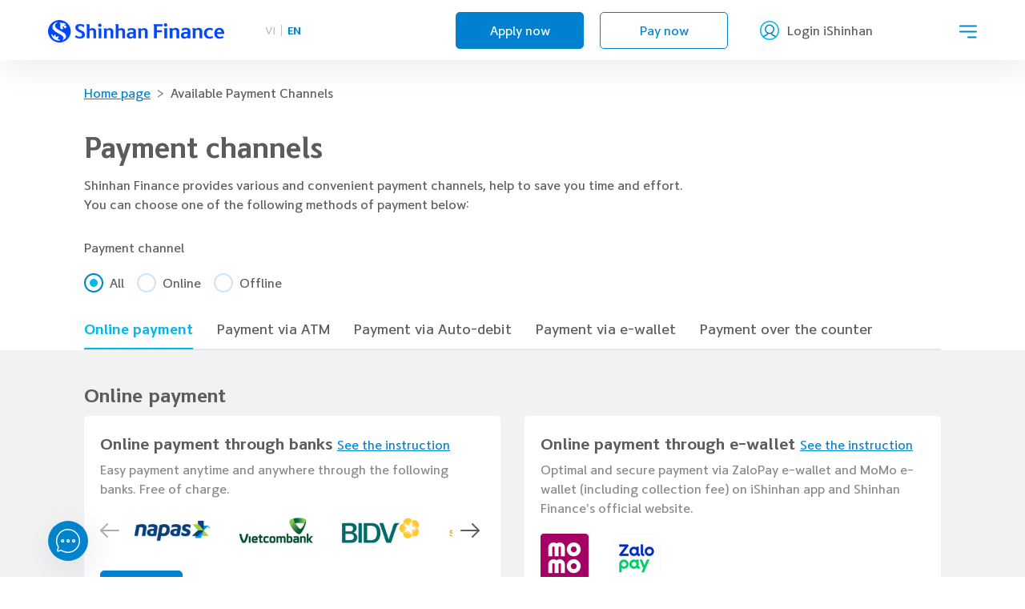

--- FILE ---
content_type: text/html; charset=utf-8
request_url: https://shinhanfinance.com.vn/en/repayment/method
body_size: 22189
content:
<!DOCTYPE html><html lang="en"><head><meta charSet="utf-8"/><script>
              (function(w,d,s,l,i){w[l]=w[l]||[];w[l].push({'gtm.start':
              new Date().getTime(),event:'gtm.js'});var f=d.getElementsByTagName(s)[0],
              j=d.createElement(s),dl=l!='dataLayer'?'&l='+l:'';j.async=true;j.src=
              'https://www.googletagmanager.com/gtm.js?id='+i+dl;f.parentNode.insertBefore(j,f);
              })(window,document,'script','dataLayer', 'GTM-WRNHRSR');
          </script><script>
              !function(f,b,e,v,n,t,s){if(f.fbq)return;n=f.fbq=function(){n.callMethod?
                n.callMethod.apply(n,arguments):n.queue.push(arguments)};if(!f._fbq)f._fbq=n;
                n.push=n;n.loaded=!0;n.version='2.0';n.queue=[];t=b.createElement(e);t.async=!0;
                t.src=v;s=b.getElementsByTagName(e)[0];s.parentNode.insertBefore(t,s)}(window,
                document,'script','https://connect.facebook.net/en_US/fbevents.js');
                fbq('init', '2032415970278260');
                fbq('set','agent','tmgoogletagmanager', '2032415970278260');
                fbq('track', "PageView");
              </script><noscript><img height="1" width="1" style="display:none" src="https://www.facebook.com/tr?id=2032415970278260&amp;ev=PageView&amp;noscript=1"/></noscript><script>!function (w, d, t) {
                w.TiktokAnalyticsObject=t;var ttq=w[t]=w[t]||[];ttq.methods=["page","track","identify","instances","debug","on","off","once","ready","alias","group","enableCookie","disableCookie"],ttq.setAndDefer=function(t,e){t[e]=function(){t.push([e].concat(Array.prototype.slice.call(arguments,0)))}};for(var i=0;i<ttq.methods.length;i++)ttq.setAndDefer(ttq,ttq.methods[i]);ttq.instance=function(t){for(var e=ttq._i[t]||[],n=0;n<ttq.methods.length;n++)ttq.setAndDefer(e,ttq.methods[n]);return e},ttq.load=function(e,n){var i="https://analytics.tiktok.com/i18n/pixel/events.js";ttq._i=ttq._i||{},ttq._i[e]=[],ttq._i[e]._u=i,ttq._t=ttq._t||{},ttq._t[e]=+new Date,ttq._o=ttq._o||{},ttq._o[e]=n||{};var o=document.createElement("script");o.type="text/javascript",o.async=!0,o.src=i+"?sdkid="+e+"&lib="+t;var a=document.getElementsByTagName("script")[0];a.parentNode.insertBefore(o,a)};
              
                ttq.load('CBQE4QBC77UB6N08186G');
                ttq.page();
              }(window, document, 'ttq');</script><script async="" src="https://s.zzcdn.me/ztr/ztracker.js?id=7396044310078193664"></script><link rel="alternate" hrefLang="x-default" href="https://shinhanfinance.com.vn/repayment/method"/><link rel="alternate" hrefLang="vi" href="https://shinhanfinance.com.vn/vi/repayment/method"/><link rel="alternate" hrefLang="en" href="https://shinhanfinance.com.vn/en/repayment/method"/><title>Payment channels</title><meta name="description" content="Shinhan Finance provides various and convenient payment channels, help to save you time and effort. You can choose one of the following methods of payment below:"/><meta itemProp="name" content="Payment channels"/><meta itemProp="description" content="Shinhan Finance provides various and convenient payment channels, help to save you time and effort. You can choose one of the following methods of payment below:"/><meta name="twitter:title" content="Payment channels"/><meta name="twitter:description" content="Shinhan Finance provides various and convenient payment channels, help to save you time and effort. You can choose one of the following methods of payment below:"/><meta property="og:title" content="Payment channels"/><meta property="og:description" content="Shinhan Finance provides various and convenient payment channels, help to save you time and effort. You can choose one of the following methods of payment below:"/><script defer="" src="https://maps.googleapis.com/maps/api/js?key=AIzaSyBWpD0WqXJJzKum8fIbEsfV0OnYluZCyOo&amp;callback=initMap"></script><script type="application/ld+json">{"@context":"https://schema.org","@type":"BreadcrumbList","itemListElement":[{"@type":"ListItem","position":1,"name":"Home page","item":"https://shinhanfinance.com.vn"},{"@type":"ListItem","position":2,"name":"Payment channels","item":"https://shinhanfinance.com.vn/en/repayment/method"}]}</script><meta name="viewport" content="width=device-width,minimum-scale=1,initial-scale=1"/><link rel="preload" as="font" href="/fonts/Shinhan-Bold.woff" type="font/woff"/><link rel="preload" as="font" href="/fonts/Shinhan-Bold.woff2" type="font/woff2"/><link as="image" rel="prefetch" href="https://shinhanfinance.com.vn/-/1080x/nginx-cms/assets/homepage/Homepage-Trang-chủ.jpg"/><link as="image" rel="prefetch" href="https://shinhanfinance.com.vn/-/1080x/nginx-cms/assets/homepage/Shinhan-Finance_2022-12-13-040242.png"/><link as="image" rel="prefetch" href="https://shinhanfinance.com.vn/-/1080x/nginx-cms/assets/homepage/Product-Sản-pẩm.jpg"/><link as="image" rel="prefetch" href="https://shinhanfinance.com.vn/-/1080x/nginx-cms/assets/homepage/Personal-Loan-Vay-tín-chấp.jpg"/><link as="image" rel="prefetch" href="https://shinhanfinance.com.vn/-/1080x/nginx-cms/assets/homepage/Our-financial-products-Auto-Loan-Vay-mua-ô-tô.jpg"/><link as="image" rel="prefetch" href="https://shinhanfinance.com.vn/-/1080x/nginx-cms/assets/homepage/CSR-Trách-nhiệm-xã-hội.jpg"/><link as="image" rel="prefetch" href="https://shinhanfinance.com.vn/-/1080x/nginx-cms/assets/homepage/Navigation-Banner-Partner-Đối-tác.jpg"/><link as="image" rel="prefetch" href="https://shinhanfinance.com.vn/-/1080x/nginx-cms/assets/homepage/News-Tin-tức.jpg"/><link as="image" rel="prefetch" href="https://shinhanfinance.com.vn/-/1080x/nginx-cms/assets/homepage/Media-Navigation.jpg"/><meta name="next-head-count" content="31"/><link rel="preload" href="/_next/static/css/79d10b65d22cbaac.css" as="style"/><link rel="stylesheet" href="/_next/static/css/79d10b65d22cbaac.css" data-n-g=""/><link rel="preload" href="/_next/static/css/1fce0a19a597502c.css" as="style"/><link rel="stylesheet" href="/_next/static/css/1fce0a19a597502c.css" data-n-p=""/><link rel="preload" href="/_next/static/css/f8f749ecedbd40a2.css" as="style"/><link rel="stylesheet" href="/_next/static/css/f8f749ecedbd40a2.css" data-n-p=""/><noscript data-n-css=""></noscript><script defer="" nomodule="" src="/_next/static/chunks/polyfills-c67a75d1b6f99dc8.js"></script><script src="/_next/static/chunks/webpack-a420f8d042c949cc.js" defer=""></script><script src="/_next/static/chunks/framework-79bce4a3a540b080.js" defer=""></script><script src="/_next/static/chunks/main-9dfdc2b628ec9986.js" defer=""></script><script src="/_next/static/chunks/pages/_app-15ae3770b63be04a.js" defer=""></script><script src="/_next/static/chunks/fec483df-99559339c34d9e55.js" defer=""></script><script src="/_next/static/chunks/8964-44f486fddc507c11.js" defer=""></script><script src="/_next/static/chunks/7721-8b80bb14ddb98fea.js" defer=""></script><script src="/_next/static/chunks/88-83bb1c01d95be2c5.js" defer=""></script><script src="/_next/static/chunks/1664-ea9c0747ebfa7ee7.js" defer=""></script><script src="/_next/static/chunks/9532-44b47e9514fc4068.js" defer=""></script><script src="/_next/static/chunks/1036-44fee88eded6ec87.js" defer=""></script><script src="/_next/static/chunks/4687-ff62b712278d5e14.js" defer=""></script><script src="/_next/static/chunks/6822-b3c83659d0117104.js" defer=""></script><script src="/_next/static/chunks/4968-04f44e9c7ef645f6.js" defer=""></script><script src="/_next/static/chunks/5137-67fb49762efa1db4.js" defer=""></script><script src="/_next/static/chunks/6775-b090459825c22221.js" defer=""></script><script src="/_next/static/chunks/129-cbe57c4c0ca4a83c.js" defer=""></script><script src="/_next/static/chunks/967-8cba9007b9251f9c.js" defer=""></script><script src="/_next/static/chunks/2856-39ecfc13f023b0e6.js" defer=""></script><script src="/_next/static/chunks/1318-71742902fadcf787.js" defer=""></script><script src="/_next/static/chunks/7120-cea61fcfb2aab74b.js" defer=""></script><script src="/_next/static/chunks/pages/repayment/method-ebd72738ac5d9ebd.js" defer=""></script><script src="/_next/static/kjpfetfhbjqm/_buildManifest.js" defer=""></script><script src="/_next/static/kjpfetfhbjqm/_ssgManifest.js" defer=""></script></head><body><div id="__next" data-reactroot=""><div class="method_paymentMethodPage__1nwJS"><nav class="styles_navbar__Rp732 navbar navbar-expand-lg navbar-light sticky-top"><a href="/" class="styles_logo___sSGJ navbar-brand"><picture><source media="(min-width: 1024px)" srcSet="https://shinhanfinance.com.vn/-/220x/nginx-cms/assets/homepage/SVFC_LOGO.png 1x, https://shinhanfinance.com.vn/-/440x/nginx-cms/assets/homepage/SVFC_LOGO.png 2x"/><source media="(max-width: 1023px)" srcSet="https://shinhanfinance.com.vn/-/110x/nginx-cms/assets/homepage/SVFC_LOGO.png 1x, https://shinhanfinance.com.vn/-/220x/nginx-cms/assets/homepage/SVFC_LOGO.png 2x"/><img src="https://shinhanfinance.com.vn/-/220x/nginx-cms/assets/homepage/SVFC_LOGO.png" alt="Logo"/></picture></a><div class="styles_wrapper__qnFW2"><div class="styles_langSelector__zIgqP"><button type="button" class="btn btn-link">VI</button><div class="separator"></div><button type="button" class="active btn btn-link">EN</button></div><div class="styles_rightCol__BD_U_"><div class="cta"><button type="button" class="styles_btnApply__yd5LN btn btn-primary">Apply now</button><button type="button" class="styles_btnPay__1yWYK btn btn-outline-primary">Pay now</button></div><a href="https://m2.shinhanfinance.com.vn/" class="btn-icon" target="_blank" rel="nofollow noreferrer noopener"><svg viewBox="0 0 24 24" width="24px"><use xlink:href="#user-55dd27f1--sprite"></use></svg><p class="text-login">Login iShinhan</p></a><div class="open-menu"><a href="#"><svg viewBox="0 0 22 17" width="22px"><use xlink:href="#hambuger-764b64c2--sprite"></use></svg></a></div></div></div></nav><div class="styles_largeMenu__AqkxX" style="visibility:hidden"><div class="menu-header"><div class="text-left"><a href="/"><img src="https://shinhanfinance.com.vn/-/nginx-cms/assets/site/logo_menu.png" height="28px" alt="Logo"/></a><div class="lang-selector"><button type="button" class="btn btn-link">VI</button><div class="separator"></div><button type="button" class="active btn btn-link">EN</button></div></div><div class="text-center"><div class="input-icon"><svg viewBox="0 0 24 24" class="search-icon"><use xlink:href="#search-d1785da1--sprite"></use></svg><input type="text" class="menu-search-box" name="search" placeholder="Search"/></div></div><div class="text-right"><button class="menu-close" type="button"><svg viewBox="0 0 20 20" width="20px"><use xlink:href="#close-2e1c7f10--sprite"></use></svg></button></div></div><div class="menu-detail-scroll"><div class="menu-detail-wrapper"><div class="menu-bg"></div><ul class="menu-detail"><li class="active"><a href="/">Homepage</a></li><li class=""><a href="/en/brand">Our Brand</a></li><li class="master-menu"><button type="button" class="sub-open btn btn-link">Product<!-- --> <div role="presentation"><svg viewBox="0 0 18 10" width="18px" class="sub-dropdown-icon"><use xlink:href="#dropdown-c3d098f4--sprite"></use></svg></div></button><ul class="sub-menu collapse"><li><a href="/en/product/personal-loan">Personal loan</a></li><li><a href="/en/product/auto-loan">Auto loan</a></li><li><a href="/en/product/card/credit-card">Credit Card</a></li></ul></li><li class=""><a href="/en/csr">CSR</a></li><li class=""><a href="/en/partner">Partners</a></li><li class=""><a href="/en/news">News</a></li><li class=""><a href="/en/press">Media</a></li><li class="styles_wrapBtn__TAkpd"><button type="button" class="styles_btnApply__yd5LN btn btn-outline-secondary">Apply now</button><button type="button" class="styles_btnOpenCardNow__TfmoO btn btn-outline-secondary">Get card now</button><button type="button" class="styles_btnPayMobile__9G4OP btn btn-outline-primary">Pay now</button></li></ul></div></div></div><section class="payment-method-header"><div class="container"><div class="ant-breadcrumb"><span><span class="ant-breadcrumb-link"><a href="/en">Home page</a></span><span class="ant-breadcrumb-separator">&gt;</span></span><span><span class="current">Available payment channels</span><span class="ant-breadcrumb-separator">&gt;</span></span></div></div></section><section class="nav-payment-section"><div class="sticky-title"><div class="container"><h1>Payment channels</h1></div></div><div class="container"><div class="main-title"><div>Shinhan Finance provides various and convenient payment channels, help to save you time and effort. You can choose one of the following methods of payment below:</div></div><div class="payment-filter"><div class="filter-criteria"><div class="filter-label">Payment channel</div><div class="filter-option"><div class="ant-radio-group ant-radio-group-outline"><label class="ant-radio-wrapper ant-radio-wrapper-checked"><span class="ant-radio ant-radio-checked"><input type="radio" class="ant-radio-input" checked="" value="all"/><span class="ant-radio-inner"></span></span><span>All</span></label><label class="ant-radio-wrapper"><span class="ant-radio"><input type="radio" class="ant-radio-input" value="online"/><span class="ant-radio-inner"></span></span><span>Online</span></label><label class="ant-radio-wrapper"><span class="ant-radio"><input type="radio" class="ant-radio-input" value="offline"/><span class="ant-radio-inner"></span></span><span>Offline</span></label></div></div></div></div></div><div class="sticky-nav"><div class="container"><div class="nav-tabs"><div class="ant-tabs ant-tabs-top"><div role="tablist" class="ant-tabs-nav"><div class="ant-tabs-nav-wrap"><div class="ant-tabs-nav-list" style="transform:translate(0px, 0px)"><div class="ant-tabs-tab"><div role="tab" aria-selected="false" class="ant-tabs-tab-btn" tabindex="0">Online payment</div></div><div class="ant-tabs-tab"><div role="tab" aria-selected="false" class="ant-tabs-tab-btn" tabindex="0">Payment via ATM</div></div><div class="ant-tabs-tab"><div role="tab" aria-selected="false" class="ant-tabs-tab-btn" tabindex="0">Payment via Auto-debit</div></div><div class="ant-tabs-tab"><div role="tab" aria-selected="false" class="ant-tabs-tab-btn" tabindex="0">Payment via e-wallet</div></div><div class="ant-tabs-tab"><div role="tab" aria-selected="false" class="ant-tabs-tab-btn" tabindex="0">Payment over the counter</div></div><div class="ant-tabs-ink-bar ant-tabs-ink-bar-animated"></div></div></div><div class="ant-tabs-nav-operations ant-tabs-nav-operations-hidden"><button type="button" class="ant-tabs-nav-more" style="visibility:hidden;order:1" tabindex="-1" aria-hidden="true" aria-haspopup="listbox" aria-controls="null-more-popup" id="null-more" aria-expanded="false"><span role="img" aria-label="ellipsis" class="anticon anticon-ellipsis"><svg viewBox="64 64 896 896" focusable="false" data-icon="ellipsis" width="1em" height="1em" fill="currentColor" aria-hidden="true"><path d="M176 511a56 56 0 10112 0 56 56 0 10-112 0zm280 0a56 56 0 10112 0 56 56 0 10-112 0zm280 0a56 56 0 10112 0 56 56 0 10-112 0z"></path></svg></span></button></div></div><div class="ant-tabs-content-holder"><div class="ant-tabs-content ant-tabs-content-top"><div role="tabpanel" tabindex="-1" aria-hidden="true" style="display:none" class="ant-tabs-tabpane"></div><div role="tabpanel" tabindex="-1" aria-hidden="true" style="display:none" class="ant-tabs-tabpane"></div><div role="tabpanel" tabindex="-1" aria-hidden="true" style="display:none" class="ant-tabs-tabpane"></div><div role="tabpanel" tabindex="-1" aria-hidden="true" style="display:none" class="ant-tabs-tabpane"></div><div role="tabpanel" tabindex="-1" aria-hidden="true" style="display:none" class="ant-tabs-tabpane"></div></div></div></div></div></div></div><div class="list-section"><section id="online-payment" type="online"><div class="container"><h4>Online payment</h4><div class="row"><div class="col-md-6"><div class="online-wrapper"><h5>Online payment through banks<!-- --> <a target="_blank" rel="noreferrer" href="https://shinhanfinance.com.vn/assets/repaymentPage/VN-HDTT-Website-Thanh-toan-truc-tuyen-qua-ngan-hang_092025.pdf">See the instruction</a></h5><div class="payment-description">Easy payment anytime and anywhere through the following banks. Free of charge.</div><div class="show-on-lg"><div class="list-method"><div class="slick-slider slick-initialized" dir="ltr"><button data-role="none" class="slick-prev slick-arrow slick-disabled" style="display:block" aria-hidden="true" aria-disabled="true" type="button"><svg xmlns="http://www.w3.org/2000/svg" width="24" height="18" viewBox="0 0 24 18"><g fill="none" fill-rule="evenodd" stroke="#5C5C5C" stroke-linecap="round" stroke-linejoin="round" stroke-width="2" transform="translate(1 1)"><line x2="22" y1="8" y2="8"></line><polyline points="8 16 0 8 8 0"></polyline></g></svg></button><div class="slick-list"><div class="slick-track" style="width:0px;left:0px"><div style="outline:none" data-index="0" class="slick-slide slick-active slick-current" tabindex="-1" aria-hidden="false"><div><div class="bank-wrapper" tabindex="-1" style="width:100%;display:inline-block"><picture><source media="(min-width: 1024px)" srcSet="https://shinhanfinance.com.vn/-/150x60/nginx-cms/assets/repaymentPage/Logo-Napas_2024-03-22-043355.png 1x, https://shinhanfinance.com.vn/-/300x120/nginx-cms/assets/repaymentPage/Logo-Napas_2024-03-22-043355.png 2x"/><source media="(max-width: 1023px)" srcSet="https://shinhanfinance.com.vn/-/150x60/nginx-cms/assets/repaymentPage/Logo-Napas_2024-03-22-043355.png 1x, https://shinhanfinance.com.vn/-/300x120/nginx-cms/assets/repaymentPage/Logo-Napas_2024-03-22-043355.png 2x"/><img src="https://shinhanfinance.com.vn/-/150x60/nginx-cms/assets/repaymentPage/Logo-Napas_2024-03-22-043355.png" alt="bank card" class="faded"/></picture></div></div></div><div style="outline:none" data-index="1" class="slick-slide" tabindex="-1" aria-hidden="true"><div><div class="bank-wrapper" tabindex="-1" style="width:100%;display:inline-block"><picture><source media="(min-width: 1024px)" srcSet="https://shinhanfinance.com.vn/-/150x60/nginx-cms/assets/repaymentPage/VIETCOMBANK.png 1x, https://shinhanfinance.com.vn/-/300x120/nginx-cms/assets/repaymentPage/VIETCOMBANK.png 2x"/><source media="(max-width: 1023px)" srcSet="https://shinhanfinance.com.vn/-/150x60/nginx-cms/assets/repaymentPage/VIETCOMBANK.png 1x, https://shinhanfinance.com.vn/-/300x120/nginx-cms/assets/repaymentPage/VIETCOMBANK.png 2x"/><img src="https://shinhanfinance.com.vn/-/150x60/nginx-cms/assets/repaymentPage/VIETCOMBANK.png" alt="bank card" class="faded"/></picture></div></div></div><div style="outline:none" data-index="2" class="slick-slide" tabindex="-1" aria-hidden="true"><div><div class="bank-wrapper" tabindex="-1" style="width:100%;display:inline-block"><picture><source media="(min-width: 1024px)" srcSet="https://shinhanfinance.com.vn/-/150x60/nginx-cms/assets/repaymentPage/bidv_2025-04-22-050142.png 1x, https://shinhanfinance.com.vn/-/300x120/nginx-cms/assets/repaymentPage/bidv_2025-04-22-050142.png 2x"/><source media="(max-width: 1023px)" srcSet="https://shinhanfinance.com.vn/-/150x60/nginx-cms/assets/repaymentPage/bidv_2025-04-22-050142.png 1x, https://shinhanfinance.com.vn/-/300x120/nginx-cms/assets/repaymentPage/bidv_2025-04-22-050142.png 2x"/><img src="https://shinhanfinance.com.vn/-/150x60/nginx-cms/assets/repaymentPage/bidv_2025-04-22-050142.png" alt="bank card" class="faded"/></picture></div></div></div><div style="outline:none" data-index="3" class="slick-slide" tabindex="-1" aria-hidden="true"><div><div class="bank-wrapper" tabindex="-1" style="width:100%;display:inline-block"><picture><source media="(min-width: 1024px)" srcSet="https://shinhanfinance.com.vn/-/150x60/nginx-cms/assets/repaymentPage/Untitled-1000-x-600-px-1.png 1x, https://shinhanfinance.com.vn/-/300x120/nginx-cms/assets/repaymentPage/Untitled-1000-x-600-px-1.png 2x"/><source media="(max-width: 1023px)" srcSet="https://shinhanfinance.com.vn/-/150x60/nginx-cms/assets/repaymentPage/Untitled-1000-x-600-px-1.png 1x, https://shinhanfinance.com.vn/-/300x120/nginx-cms/assets/repaymentPage/Untitled-1000-x-600-px-1.png 2x"/><img src="https://shinhanfinance.com.vn/-/150x60/nginx-cms/assets/repaymentPage/Untitled-1000-x-600-px-1.png" alt="bank card" class="faded"/></picture></div></div></div><div style="outline:none" data-index="4" class="slick-slide" tabindex="-1" aria-hidden="true"><div><div class="bank-wrapper" tabindex="-1" style="width:100%;display:inline-block"><picture><source media="(min-width: 1024px)" srcSet="https://shinhanfinance.com.vn/-/150x60/nginx-cms/assets/repaymentPage/VIETTINBANK.png 1x, https://shinhanfinance.com.vn/-/300x120/nginx-cms/assets/repaymentPage/VIETTINBANK.png 2x"/><source media="(max-width: 1023px)" srcSet="https://shinhanfinance.com.vn/-/150x60/nginx-cms/assets/repaymentPage/VIETTINBANK.png 1x, https://shinhanfinance.com.vn/-/300x120/nginx-cms/assets/repaymentPage/VIETTINBANK.png 2x"/><img src="https://shinhanfinance.com.vn/-/150x60/nginx-cms/assets/repaymentPage/VIETTINBANK.png" alt="bank card" class="faded"/></picture></div></div></div></div></div><button data-role="none" class="slick-next slick-arrow" style="display:block" aria-hidden="true" aria-disabled="false" type="button"><svg xmlns="http://www.w3.org/2000/svg" width="24" height="18" viewBox="0 0 24 18"><g fill="none" fill-rule="evenodd" stroke="#5C5C5C" stroke-linecap="round" stroke-linejoin="round" stroke-width="2" transform="matrix(-1 0 0 1 23 1)"><line x2="22" y1="8" y2="8"></line><polyline points="8 16 0 8 8 0"></polyline></g></svg></button></div></div></div><div class="show-on-xs"><div class="list-method-wallet"><picture><source media="(min-width: 1024px)" srcSet="https://shinhanfinance.com.vn/-/90x40/nginx-cms/assets/repaymentPage/Logo-Napas_2024-03-22-043355.png 1x, https://shinhanfinance.com.vn/-/180x80/nginx-cms/assets/repaymentPage/Logo-Napas_2024-03-22-043355.png 2x"/><source media="(max-width: 1023px)" srcSet="https://shinhanfinance.com.vn/-/90x40/nginx-cms/assets/repaymentPage/Logo-Napas_2024-03-22-043355.png 1x, https://shinhanfinance.com.vn/-/180x80/nginx-cms/assets/repaymentPage/Logo-Napas_2024-03-22-043355.png 2x"/><img src="https://shinhanfinance.com.vn/-/90x40/nginx-cms/assets/repaymentPage/Logo-Napas_2024-03-22-043355.png" alt="bank card" class="faded"/></picture><picture><source media="(min-width: 1024px)" srcSet="https://shinhanfinance.com.vn/-/90x40/nginx-cms/assets/repaymentPage/VIETCOMBANK.png 1x, https://shinhanfinance.com.vn/-/180x80/nginx-cms/assets/repaymentPage/VIETCOMBANK.png 2x"/><source media="(max-width: 1023px)" srcSet="https://shinhanfinance.com.vn/-/90x40/nginx-cms/assets/repaymentPage/VIETCOMBANK.png 1x, https://shinhanfinance.com.vn/-/180x80/nginx-cms/assets/repaymentPage/VIETCOMBANK.png 2x"/><img src="https://shinhanfinance.com.vn/-/90x40/nginx-cms/assets/repaymentPage/VIETCOMBANK.png" alt="bank card" class="faded"/></picture><picture><source media="(min-width: 1024px)" srcSet="https://shinhanfinance.com.vn/-/90x40/nginx-cms/assets/repaymentPage/bidv_2025-04-22-050142.png 1x, https://shinhanfinance.com.vn/-/180x80/nginx-cms/assets/repaymentPage/bidv_2025-04-22-050142.png 2x"/><source media="(max-width: 1023px)" srcSet="https://shinhanfinance.com.vn/-/90x40/nginx-cms/assets/repaymentPage/bidv_2025-04-22-050142.png 1x, https://shinhanfinance.com.vn/-/180x80/nginx-cms/assets/repaymentPage/bidv_2025-04-22-050142.png 2x"/><img src="https://shinhanfinance.com.vn/-/90x40/nginx-cms/assets/repaymentPage/bidv_2025-04-22-050142.png" alt="bank card" class="faded"/></picture><picture><source media="(min-width: 1024px)" srcSet="https://shinhanfinance.com.vn/-/90x40/nginx-cms/assets/repaymentPage/Untitled-1000-x-600-px-1.png 1x, https://shinhanfinance.com.vn/-/180x80/nginx-cms/assets/repaymentPage/Untitled-1000-x-600-px-1.png 2x"/><source media="(max-width: 1023px)" srcSet="https://shinhanfinance.com.vn/-/90x40/nginx-cms/assets/repaymentPage/Untitled-1000-x-600-px-1.png 1x, https://shinhanfinance.com.vn/-/180x80/nginx-cms/assets/repaymentPage/Untitled-1000-x-600-px-1.png 2x"/><img src="https://shinhanfinance.com.vn/-/90x40/nginx-cms/assets/repaymentPage/Untitled-1000-x-600-px-1.png" alt="bank card" class="faded"/></picture><picture><source media="(min-width: 1024px)" srcSet="https://shinhanfinance.com.vn/-/90x40/nginx-cms/assets/repaymentPage/VIETTINBANK.png 1x, https://shinhanfinance.com.vn/-/180x80/nginx-cms/assets/repaymentPage/VIETTINBANK.png 2x"/><source media="(max-width: 1023px)" srcSet="https://shinhanfinance.com.vn/-/90x40/nginx-cms/assets/repaymentPage/VIETTINBANK.png 1x, https://shinhanfinance.com.vn/-/180x80/nginx-cms/assets/repaymentPage/VIETTINBANK.png 2x"/><img src="https://shinhanfinance.com.vn/-/90x40/nginx-cms/assets/repaymentPage/VIETTINBANK.png" alt="bank card" class="faded"/></picture></div></div><button type="button" class="btn btn-primary">Pay now</button></div></div><div class="col-md-6"><div class="online-wrapper"><h5>Online payment through e-wallet<!-- --> <a target="_blank" rel="noreferrer" href="https://shinhanfinance.com.vn/assets/repaymentPage/VN-HDTT-Website-Thanh-toan-truc-tuyen-tai-iShinhanWebsite_092025.pdf">See the instruction</a></h5><div class="payment-description">Optimal and secure payment via ZaloPay e-wallet and MoMo e-wallet (including collection fee) on iShinhan app and Shinhan Finance’s official website.</div><div class="list-method-wallet wallet"><picture><source media="(min-width: 1024px)" srcSet="https://shinhanfinance.com.vn/-/60x/nginx-cms/assets/repaymentPage/momo_icon_square_pinkbg_RGB.png 1x, https://shinhanfinance.com.vn/-/120x/nginx-cms/assets/repaymentPage/momo_icon_square_pinkbg_RGB.png 2x"/><source media="(max-width: 1023px)" srcSet="https://shinhanfinance.com.vn/-/60x/nginx-cms/assets/repaymentPage/momo_icon_square_pinkbg_RGB.png 1x, https://shinhanfinance.com.vn/-/120x/nginx-cms/assets/repaymentPage/momo_icon_square_pinkbg_RGB.png 2x"/><img src="https://shinhanfinance.com.vn/-/60x/nginx-cms/assets/repaymentPage/momo_icon_square_pinkbg_RGB.png" alt="Momo" class="faded"/></picture><picture><source media="(min-width: 1024px)" srcSet="https://shinhanfinance.com.vn/-/60x/nginx-cms/assets/repaymentPage/Logo-FA-13_2025-04-22-050307.png 1x, https://shinhanfinance.com.vn/-/120x/nginx-cms/assets/repaymentPage/Logo-FA-13_2025-04-22-050307.png 2x"/><source media="(max-width: 1023px)" srcSet="https://shinhanfinance.com.vn/-/60x/nginx-cms/assets/repaymentPage/Logo-FA-13_2025-04-22-050307.png 1x, https://shinhanfinance.com.vn/-/120x/nginx-cms/assets/repaymentPage/Logo-FA-13_2025-04-22-050307.png 2x"/><img src="https://shinhanfinance.com.vn/-/60x/nginx-cms/assets/repaymentPage/Logo-FA-13_2025-04-22-050307.png" alt="Zalo" class="faded"/></picture></div><button type="button" class="btn btn-primary">Pay now</button></div></div></div></div></section><section id="bill-payment" type="bill"><div class="container"><div class="row"><div class="col-sm-12 col-lg-6"><h4>Payment via ATM<div class="showHelp"><svg viewBox="0 0 20 20" class="info-icon"><use xlink:href="#info-4d4e7786--sprite"></use></svg><a target="_blank" rel="noreferrer" href="https://shinhanfinance.com.vn/assets/repaymentPage/VN-HDTT-Website-Thanh-toan-qua-ATM_092025.pdf">See the instruction</a></div></h4><div class="styles_freeText__qCYU0 show-on-lg color-gray-700"><p>Simple and fast payment at ATMs of Vietcombank and Techcombank. Free of charge.</p></div></div><div class="col-lg-6 img-container"><picture><img src="https://shinhanfinance.com.vn/-/nginx-cms/assets/repaymentPage/Thanh-toán-ATM.png" alt="Payment via ATM" class="faded"/></picture></div><div class="col-lg-6"><div class="styles_freeText__qCYU0 show-on-xs color-gray-700"><p>Simple and fast payment at ATMs of Vietcombank and Techcombank. Free of charge.</p></div></div></div></div></section><section id="auto-payment" type="auto"><div class="container"><div class="row"><div class="col-sm-12 col-lg-6"><h4>Payment via Auto-debit<div class="showHelp"><svg viewBox="0 0 20 20" class="info-icon"><use xlink:href="#info-4d4e7786--sprite"></use></svg><a target="_blank" rel="noreferrer" href="https://shinhanfinance.com.vn/assets/repaymentPage/EN-HDTT-Website-Thanh-toan-trich-no-tu-dong_092025.pdf">See the instruction</a></div></h4><div class="styles_freeText__qCYU0 show-on-lg color-gray-700"><p>Secure payment &amp; save time, only one-time registration. Auto-Debit is a method of payment that customer’s Auto-debit registered bank will deduct monthly from customer’s account to pay loan at Shinhan Finance.<br /></p></div></div><div class="col-lg-6"><div class="img-container"><picture><img src="https://shinhanfinance.com.vn/-/nginx-cms/assets/repaymentPage/Repayment-page-2.png" alt="Payment via Auto-debit" class="faded"/></picture></div></div><div class="col-lg-6"><div class="styles_freeText__qCYU0 show-on-xs color-gray-700"><p>Secure payment &amp; save time, only one-time registration. Auto-Debit is a method of payment that customer’s Auto-debit registered bank will deduct monthly from customer’s account to pay loan at Shinhan Finance.<br /></p></div></div></div></div></section><section id="wire-payment" type="wire"><div class="container"><div class="row"><div class="col-sm-12 col-lg-6"><h4>Payment via e-wallet<div class="showHelp"><svg viewBox="0 0 20 20" class="info-icon"><use xlink:href="#info-4d4e7786--sprite"></use></svg><a target="_blank" rel="noreferrer" href="https://shinhanfinance.com.vn/assets/repaymentPage/EN-HDTT-Website-Thanh-toan-qua-Vi-dien-tu_092025.pdf">See the instruction</a></div></h4><div class="styles_freeText__qCYU0 show-on-lg color-gray-700"><p>Convenient payment by e-wallet with many offers from suppliers including collection fee.</p></div></div><div class="col-lg-6 img-container"><picture><img src="https://shinhanfinance.com.vn/-/nginx-cms/assets/repaymentPage/Untitled-design-3_2025-04-23-022817.png" alt="Payment via e-wallet" class="faded"/></picture></div><div class="col-lg-6"><div class="styles_freeText__qCYU0 show-on-xs color-gray-700"><p>Secure payment &amp; save time, only one-time registration. Auto-Debit is a method of payment that customer’s Auto-debit registered bank will deduct monthly from customer’s account to pay loan at Shinhan Finance.<br /></p></div></div></div></div></section><section id="cash-payment" type="cash"><div class="container"><h4>Payment over the counter<div class="showHelp"><svg viewBox="0 0 20 20" class="info-icon"><use xlink:href="#info-4d4e7786--sprite"></use></svg><a target="_blank" rel="noreferrer" href="https://www.shinhanfinance.com.vn/assets/repaymentPage/EN-HDTT-Website-Thanh-toan-bang-tien-mat_092025.pdf">See the instruction</a></div></h4><div class="color-gray-700">Active cash payment at the following collection points including collection fee.</div><div class="cash-payment-note"><div class="styles_freeText__qCYU0"><p>+ Over the counters of Agribank, Techcombank and Vietcombank</p>
<p>+ VNPost nationwide (code 1304)</p>
<p>+ Payment points of Payoo</p>
<p>+ Payment points of Viettel <br /></p>
<p>+ Payment points of VNPT EPAY</p></div></div><div class="offline-map-wrapper"><div class="offline-level1-filter"></div><div class="offline-map"><div class="ant-spin-nested-loading"><div class="ant-spin-container"><div class="styles_mapAddress__qfTl8"><div class="map-filter"><div class="filter-criteria"><div class="styles_formInput__euxM0 styles_hasValue__Ud6th input-select-mobile"><div class="ant-select input-select-mobile ant-select-single ant-select-show-arrow ant-select-show-search" label="City/Province" novalidate=""><div class="ant-select-selector"><span class="ant-select-selection-search"><input autoComplete="off" class="ant-select-selection-search-input" style="opacity:0" role="combobox" aria-haspopup="listbox" aria-owns="undefined_list" aria-autocomplete="list" aria-controls="undefined_list" aria-activedescendant="undefined_list_0" value="" readonly="" unselectable="on"/></span><span class="ant-select-selection-placeholder"></span></div><span class="ant-select-arrow" style="user-select:none;-webkit-user-select:none" unselectable="on" aria-hidden="true"><svg viewBox="0 0 18 10"><use xlink:href="#dropdowngray-b6ba1f98--sprite"></use></svg></span></div><span class="styles_bar__I_yME"></span><label for="City/Province">City/Province</label></div></div><div class="filter-criteria"><div class="styles_formInput__euxM0 styles_hasValue__Ud6th input-select-mobile"><div class="ant-select input-select-mobile ant-select-single ant-select-show-arrow ant-select-show-search" label="District" novalidate=""><div class="ant-select-selector"><span class="ant-select-selection-search"><input autoComplete="off" class="ant-select-selection-search-input" style="opacity:0" role="combobox" aria-haspopup="listbox" aria-owns="undefined_list" aria-autocomplete="list" aria-controls="undefined_list" aria-activedescendant="undefined_list_0" value="" readonly="" unselectable="on"/></span><span class="ant-select-selection-placeholder"></span></div><span class="ant-select-arrow" style="user-select:none;-webkit-user-select:none" unselectable="on" aria-hidden="true"><svg viewBox="0 0 18 10"><use xlink:href="#dropdowngray-b6ba1f98--sprite"></use></svg></span></div><span class="styles_bar__I_yME"></span><label for="District">District</label></div></div><div class="filter-btn"><button type="button" class="btn btn-primary">Search</button></div></div><div class="map-locations"><div class="map-detail" id="map-detail"></div><div class="map-list"><div class="map-location"></div></div></div></div></div></div></div></div></div></section><section id="notice-payment"><div class="container"><div class="notice-wrapper"><h5><svg viewBox="0 0 20 20" class="info-icon"><use xlink:href="#info-4d4e7786--sprite"></use></svg> <!-- -->Note:</h5><div class="notice-content break-line">Customers only pay the loan according to regulations of loan agreement throughout one of recommended payment channels. Please DO NOT TRANSFER / GIVE / PAY CASH to any employee and / or representative of Shinhan Finance in any way.
Customers provide the correct loan number at Shinhan Finance and check the correct information before confirming payment.</div></div></div></section></div></section><div class="styles_footer__R9_xM app-footer"><img class="styles_topLeftLogo__ZUt7I" src="/footer-logo-top-left.svg" alt="logo"/><img class="styles_bottomRightLogo__8WAE6" src="/footer-logo-bottom-right.svg" alt="logo"/><div class="container"><div class="styles_menuAndContact__wccN5"><div class="no-margin row"><div class="styles_menuWrapper___7YVX col-xl-8 col-lg-12"><div class="styles_menu__cYFUR"><a rel="nofollow noreferrer noopener" class="styles_menuItem__QAVd1" href="https://career.shinhanfinance.com.vn/?locale=en_GB">Careers</a><a rel="" class="styles_menuItem__QAVd1" href="/en/code-of-conducts-and-ethics">Code of conducts &amp; ethics</a><a rel="" class="styles_menuItem__QAVd1" href="/en/disclaimer">Disclaimer</a><a rel="" class="styles_menuItem__QAVd1" href="/en/privacy-policy">Privacy policy</a></div><div class="styles_menu__cYFUR"><a rel="" class="styles_menuItem__QAVd1" href="/en/product/personal-loan">Personal loan</a><a rel="" class="styles_menuItem__QAVd1" href="/en/product/auto-loan">Auto loan</a><a rel="" class="styles_menuItem__QAVd1" href="/en/product/card/credit-card">Credit Card</a></div><div class="styles_menu__cYFUR"><a rel="" class="styles_menuItem__QAVd1" href="/en/repayment/method">Repayment guideline</a><a rel="" class="styles_menuItem__QAVd1" href="/en/faq">FAQs</a><a rel="" class="styles_menuItem__QAVd1" href="/en/sitemap">Sitemap</a></div></div><div class="styles_contactWrapper__6nLlD col-xl-4 col-lg-12"><p class="styles_contactCaption__yDVHy"><a href="/en/contact">Stay connected</a></p><p class="styles_contactItem___kUDX text-sm">Headquarter<!-- -->: <span>19th floor, Tower B - No. 15 Tran Bach Dang street, An Khanh ward, Ho Chi Minh City, Viet Nam.</span></p><p class="styles_contactItem___kUDX text-sm">Customer Service Center<!-- -->: <span>10th Floor, Pico Plaza Building, 20 Cong Hoa Street, Bay Hien Ward, Ho Chi Minh City</span></p><p class="styles_contactItem___kUDX text-sm">Hotline<!-- -->:<!-- --> <span><a href="tel:1900 5454 49">1900 5454 49<!-- --> | <!-- -->Call rate: 1,000 VND/min</a></span></p><p class="styles_contactItem___kUDX text-sm">Tel<!-- -->:<!-- --> <span><a href="tel:(84-28) 39 113 666">(84-28) 39 113 666</a></span></p><p class="styles_contactItem___kUDX text-sm">Fax<!-- -->: <span>(84-28) 39 101 642</span></p><p class="styles_contactItem___kUDX text-sm">Email<!-- -->:<!-- --> <span><a href="/cdn-cgi/l/email-protection#debaa8b5b69eadb6b7b0b6bfb0b8b7b0bfb0bdbbf0bdb1b3f0a8b0"><span class="__cf_email__" data-cfemail="5c382a37341c2f343532343d323a35323d323f39723f3331722a32">[email&#160;protected]</span></a></span></p><div class="styles_socials__NmKVY"><a href="https://bit.ly/ShinhanFinance_Youtubeofficial" target="_blank" rel="noreferrer" class="styles_social__Fc6FS"><svg viewBox="0 0 18 14" width="18px" alt="Youtube"><use xlink:href="#youtube-dc5c666a--sprite"></use></svg></a><a href="https://bit.ly/ShinhanFinance-Zalo-official" target="_blank" rel="noreferrer" class="styles_social__Fc6FS"><svg viewBox="0 0 19 18" width="19px" alt="Zalo"><use xlink:href="#zalo-368fb4b8--sprite"></use></svg></a><a href="https://www.instagram.com/shinhanfinance_official/" target="_blank" rel="noreferrer" class="styles_social__Fc6FS"><svg viewBox="0 0 18 18" width="18px" alt="Instagram"><use xlink:href="#instagram-c7ba70da--sprite"></use></svg></a><a href="https://www.linkedin.com/company/shinhan-finance-official/" target="_blank" rel="noreferrer" class="styles_social__Fc6FS"><svg viewBox="0 0 17 16" width="17px" alt="Linked in"><use xlink:href="#linkedin-d578db7f--sprite"></use></svg></a><a href="https://www.facebook.com/shinhanfinance.official.vietnam" target="_blank" rel="noreferrer" class="styles_social__Fc6FS"><svg viewBox="0 0 10 18" width="10px" alt="facebook"><use xlink:href="#fb-b628538e--sprite"></use></svg></a></div><div class="app-link"><a href="https://ishin.onelink.me/MfNr/footer" target="_blank" rel="noreferrer"><picture><source media="(min-width: 1024px)" srcSet="https://shinhanfinance.com.vn/-/173x/nginx-cms/assets/site/Download-apple-store.png 1x, https://shinhanfinance.com.vn/-/346x/nginx-cms/assets/site/Download-apple-store.png 2x"/><source media="(max-width: 1023px)" srcSet="https://shinhanfinance.com.vn/-/150x/nginx-cms/assets/site/Download-apple-store.png 1x, https://shinhanfinance.com.vn/-/300x/nginx-cms/assets/site/Download-apple-store.png 2x"/><img src="https://shinhanfinance.com.vn/-/173x/nginx-cms/assets/site/Download-apple-store.png" alt="Site"/></picture></a><a href="https://ishin.onelink.me/MfNr/footer" target="_blank" rel="noreferrer"><picture><source media="(min-width: 1024px)" srcSet="https://shinhanfinance.com.vn/-/173x/nginx-cms/assets/site/Download-Google-play.png 1x, https://shinhanfinance.com.vn/-/346x/nginx-cms/assets/site/Download-Google-play.png 2x"/><source media="(max-width: 1023px)" srcSet="https://shinhanfinance.com.vn/-/150x/nginx-cms/assets/site/Download-Google-play.png 1x, https://shinhanfinance.com.vn/-/300x/nginx-cms/assets/site/Download-Google-play.png 2x"/><img src="https://shinhanfinance.com.vn/-/173x/nginx-cms/assets/site/Download-Google-play.png" alt="Site"/></picture></a></div></div></div></div><div class="styles_copyrightWrapper__991z4"><div class="no-margin row"><div class="styles_leftCol__4Sysp col-lg-3"><picture><source media="(min-width: 1024px)" srcSet="https://shinhanfinance.com.vn/-/187x/nginx-cms/assets/homepage/logo-full-white-02.png 1x, https://shinhanfinance.com.vn/-/374x/nginx-cms/assets/homepage/logo-full-white-02.png 2x"/><source media="(max-width: 1023px)" srcSet="https://shinhanfinance.com.vn/-/160x/nginx-cms/assets/homepage/logo-full-white-02.png 1x, https://shinhanfinance.com.vn/-/320x/nginx-cms/assets/homepage/logo-full-white-02.png 2x"/><img src="https://shinhanfinance.com.vn/-/187x/nginx-cms/assets/homepage/logo-full-white-02.png" alt="Logo"/></picture><p class="styles_copyright__dalIE break-line"></p></div><div class="styles_rightCol__XoY9t col-lg-9"><p class="styles_license__GfOWs break-line">Shinhan Vietnam Finance Company Limited
Part of Shinhan Card | Shinhan Financial Group (Korea)
All rights reserved | Business No. 0304946247</p></div></div></div></div></div></div><noscript><iframe src="https://www.googletagmanager.com/ns.html?id=GTM-WRNHRSR" height="0" width="0" style="display:none;visibility:hidden"></iframe></noscript></div><script data-cfasync="false" src="/cdn-cgi/scripts/5c5dd728/cloudflare-static/email-decode.min.js"></script><script id="__NEXT_DATA__" type="application/json">{"props":{"pageProps":{"global":{"globalSets":[{"__typename":"assessmentTool_GlobalSet"},{"__typename":"bubbleChat_GlobalSet","id":"92759","name":"Bubble Chat","bubbleChatDisplay":true,"facebookMessengerConfigPageId":"111680671759651","zaloConfigOaId":"2876642075659734442"},{"__typename":"conversionTracking_GlobalSet","id":"90918","name":"Conversion Tracking","facebookActionTrackingName":"Lead","googleActionTrackingName":"submit_lead","gtmId":null,"facebookPixelId":null,"tiktokPixelId":null,"tiktokActionTrackingName":"SubmitForm","zaloPixelId":"7396044310078193664"},{"__typename":"customerReview_GlobalSet","id":"94504","name":"Customer review","customerReviewDisplay":true,"customerReviewTitle":"Accompanying and Experiencing with Shinhan Finance","customerReviewData":[{"__typename":"customerReviewData_customerReviewItem_BlockType","customerReviewContent":"Chúng tôi tin rằng việc MoMo cùng Shinhan Finance luôn đồng hành và hợp tác lâu dài sẽ mang đến những giá trị thiết thực dành cho khách hàng cũng như đạt được nhiều thành công mới trong tương lai.","customerReviewAvatar":[{"url":"/assets/site/Bui-nhat-sang-_MoMo_2024-07-17-064626.jpeg"}],"customerReviewName":"Mr. Bui Nhat Sang","customerReviewCompany":"MoMo"},{"__typename":"customerReviewData_customerReviewItem_BlockType","customerReviewContent":"VNPAY tự hào khi được đồng hành và sát cánh cùng Shinhan Finance trong suốt thời gian qua và cả trong hành trình hợp tác đa dịch vụ, đa nền tảng sắp tới. Chúc mừng Shinhan Finance 5 năm phát triển.","customerReviewAvatar":[{"url":"/assets/site/Cam-Nhung.jpg"}],"customerReviewName":"Ms. Vo Thi Cam Nhung","customerReviewCompany":"VNPAY"},{"__typename":"customerReviewData_customerReviewItem_BlockType","customerReviewContent":"Nguyễn Kim và Shinhan Finance không chỉ là mối quan hệ hợp tác về thương mại, mà còn chung sứ mệnh mang đến khách hàng trải nghiệm tốt nhất thông qua sản phẩm và dịch vụ tài chính an toàn, minh bạch.","customerReviewAvatar":[{"url":"/assets/site/Nguyễn-Kim_2024-07-17-080142.png"}],"customerReviewName":"Ms. Phan Thi Cam Tu","customerReviewCompany":"Nguyen Kim"},{"__typename":"customerReviewData_customerReviewItem_BlockType","customerReviewContent":"Di Động Việt khẳng định sẽ luôn đồng hành với Shinhan Finance, tạo nên mối quan hệ hợp tác bền vững không chỉ là 5 năm, mà còn trong suốt hành trình chinh phục tại thị trường Việt Nam sắp tới.","customerReviewAvatar":[{"url":"/assets/site/Di-Động-Việt_2024-07-17-080137.png"}],"customerReviewName":"Mr. Le Hieu Nghia","customerReviewCompany":"Di Dong Viet"},{"__typename":"customerReviewData_customerReviewItem_BlockType","customerReviewContent":"FPT Shop trân trọng mối quan hệ vững chắc cùng Shinhan Finance trong suốt hành trình kiến tạo nên những trải nghiệm tài chính an toàn, minh bạch và những giá trị tốt đẹp mang đến cho khách hàng.","customerReviewAvatar":[{"url":"/assets/site/Nha.jpg"}],"customerReviewName":"Mr. Nguyen The Nha","customerReviewCompany":"FPT Shop"},{"__typename":"customerReviewData_customerReviewItem_BlockType","customerReviewContent":"Hoàng Hà Mobile và Shinhan Finance đã và đang cùng nhau phát triển nhiều dịch vụ mua hàng tiện ích giúp nâng cao trải nghiệm cho khách hàng.","customerReviewAvatar":[{"url":"/assets/site/Hoàng-hà_2024-07-17-080129.png"}],"customerReviewName":"Mr. Nguyen Kim Duc","customerReviewCompany":"Hoang Ha Mobile"},{"__typename":"customerReviewData_customerReviewItem_BlockType","customerReviewContent":"Shinhan Finance's credit card The First stand out for my personal expense. Besides, I can make statement balance payment easily via e-wallet as MoMo, VNPAY.","customerReviewAvatar":[{"url":"/assets/site/NGUYEN-VO-THANH-DUY.png"}],"customerReviewName":"Nguyễn Võ Thanh Duy","customerReviewCompany":"Office Worker"},{"__typename":"customerReviewData_customerReviewItem_BlockType","customerReviewContent":"As an IT engineer, a crucial reason why I choose the financial company's services is not-disclosed customer information. Then after experiencing in service, I put my trust in Shinhan Finance.","customerReviewAvatar":[{"url":"/assets/site/LE-NHAT-VINH.png"}],"customerReviewName":"Lê Nhật Vinh","customerReviewCompany":"IT engineer"},{"__typename":"customerReviewData_customerReviewItem_BlockType","customerReviewContent":"I am so impress and sastified because Shinhan Finance's customer care is such professional and conscientious.","customerReviewAvatar":[{"url":"/assets/site/NGUYEN-THI-THUY-AN.png"}],"customerReviewName":"Nguyễn Thị Thùy An","customerReviewCompany":"Office Worker"},{"__typename":"customerReviewData_customerReviewItem_BlockType","customerReviewContent":"Loan interest of Shinhan Finance is so competitive. It's helping to solve my personal expenses. I am pleased that Shinhan Finance's staffs always actively \u0026 immediately support.","customerReviewAvatar":[{"url":"/assets/site/LE-THI-NGOC-HUE.png"}],"customerReviewName":"Lê Thị Ngọc Huệ","customerReviewCompany":"Marketer"},{"__typename":"customerReviewData_customerReviewItem_BlockType","customerReviewContent":"I choose Shinhan Finance because of the company's credibility in marketplace, especially customer information is not be disclosed, be confidential. In addition, loan approval and payment's process is a plus when using Shinhan Finance's services.","customerReviewAvatar":[{"url":"/assets/site/LE-VO-THANH-HA.png"}],"customerReviewName":"Lê Võ Thanh Hà","customerReviewCompany":"Office Worker"}]},{"__typename":"footer_GlobalSet","contactInformation":[{"__typename":"contactInformation_blockTitle_BlockType","id":"9466","value":"Stay connected"},{"__typename":"contactInformation_address_BlockType","id":"9471","title":"Headquarter","value":"19th floor, Tower B - No. 15 Tran Bach Dang street, An Khanh ward, Ho Chi Minh City, Viet Nam."},{"__typename":"contactInformation_address_BlockType","id":"112347","title":"Customer Service Center","value":"10th Floor, Pico Plaza Building, 20 Cong Hoa Street, Bay Hien Ward, Ho Chi Minh City"},{"__typename":"contactInformation_hotline_BlockType","id":"9470","title":"Hotline","value":"1900 5454 49","note":"Call rate: 1,000 VND/min"},{"__typename":"contactInformation_phone_BlockType","id":"13864","title":"Tel","value":"(84-28) 39 113 666"},{"__typename":"contactInformation_fax_BlockType","id":"13865","title":"Fax","value":"(84-28) 39 101 642"},{"__typename":"contactInformation_email_BlockType","id":"9472","title":"Email","value":"dvkh@shinhanfinance.com.vn"},{"__typename":"contactInformation_social_BlockType","id":"9474","youtubeUrl":"https://bit.ly/ShinhanFinance_Youtubeofficial","zaloUrl":"https://bit.ly/ShinhanFinance-Zalo-official","instagramUrl":"https://www.instagram.com/shinhanfinance_official/","linkedinUrl":"https://www.linkedin.com/company/shinhan-finance-official/","facebookUrl":"https://www.facebook.com/shinhanfinance.official.vietnam"}],"appStoreUrl":"https://ishin.onelink.me/MfNr/footer","appStoreIcon":[{"url":"/assets/site/Download-apple-store.png"}],"googlePlayUrl":"https://ishin.onelink.me/MfNr/footer","googlePlayIcon":[{"url":"/assets/site/Download-Google-play.png"}],"staticLink1":[{"id":"9564","title":"Careers","hyperlink":"https://career.shinhanfinance.com.vn/?locale=en_GB"},{"id":"9565","title":"Code of conducts \u0026 ethics","hyperlink":"/en/code-of-conducts-and-ethics"},{"id":"13718","title":"Disclaimer","hyperlink":"/en/disclaimer"},{"id":"13719","title":"Privacy policy","hyperlink":"/en/privacy-policy"}],"staticLink2":[{"id":"16829","title":"Personal loan","hyperlink":"/product/personal-loan"},{"id":"16832","title":"Auto loan","hyperlink":"/product/auto-loan"},{"id":"89482","title":"Credit Card","hyperlink":"/product/card/credit-card"}],"staticLink3":[{"id":"14866","title":"Repayment guideline","hyperlink":"/en/repayment/method"},{"id":"14867","title":"FAQs","hyperlink":"/en/faq"},{"id":"14868","title":"Sitemap","hyperlink":"/en/sitemap"}],"copyright":[{"__typename":"copyright_logo_BlockType","id":"9467","image":[{"url":"/assets/homepage/logo-full-white-02.png"}]},{"__typename":"copyright_longCopyright_BlockType","id":"9469","value":"Shinhan Vietnam Finance Company Limited\nPart of Shinhan Card | Shinhan Financial Group (Korea)\nAll rights reserved | Business No. 0304946247"}]},{"__typename":"header_GlobalSet","header":[{"__typename":"header_logo_BlockType","hyperlink":"/","image":[{"url":"/assets/homepage/SVFC_LOGO.png"}],"logoMenuImage":[{"url":"/assets/site/logo_menu.png"}]},{"__typename":"header_loginButton_BlockType","id":"9440","buttonUrl":"https://m2.shinhanfinance.com.vn/","buttonTitle":"Login iShinhan"},{"__typename":"header_payNowButton_BlockType","id":"9441","buttonTitle":"Pay now"},{"__typename":"header_applyNowButton_BlockType","id":"9442","buttonTitle":"Apply now"},{"__typename":"header_openCardNowButton_BlockType","buttonTitle":"Get card now","display":"true","card":[{"id":"89471"}]}]},{"__typename":"redirect_GlobalSet","links":[{"redirectNewLink":"https://www.shinhanfinance.com.vn/f/furniture","redirectOldLink":"https://www.shinhanfinance.com.vn/product/vay-tin-chap?utm_source=facebook\u0026utm_medium=cpa\u0026utm_campaign=converison-pl\u0026utm_content={{adset.name}}-{{ad.name}}\u0026utm_term=newpage"}]},{"__typename":"seo_GlobalSet"}],"menuNavigation":[{"__typename":"navigation_navigationItem_Entry","id":"239","navigationItemTitle":"Homepage","navigationItemUrl":"/","slug":"item-trang-chu","navigationItemBackground":[{"url":"/assets/homepage/Homepage-Trang-chủ.jpg"}],"children":[]},{"__typename":"navigation_navigationItem_Entry","id":"242","navigationItemTitle":"Our Brand","navigationItemUrl":"/en/brand","slug":"item-thuong-hieu","navigationItemBackground":[{"url":"/assets/homepage/Shinhan-Finance_2022-12-13-040242.png"}],"children":[]},{"__typename":"navigation_navigationItem_Entry","id":"245","navigationItemTitle":"Product","navigationItemUrl":"/en/product","slug":"item-san-pham","navigationItemBackground":[{"url":"/assets/homepage/Product-Sản-pẩm.jpg"}],"children":[{"id":"251","navigationItemTitle":"Personal loan","navigationItemUrl":"/en/product/personal-loan","slug":"item-vay-mua-xe","navigationItemBackground":[{"url":"/assets/homepage/Personal-Loan-Vay-tín-chấp.jpg"}]},{"id":"257","navigationItemTitle":"Auto loan","navigationItemUrl":"/en/product/auto-loan","slug":"item-vay-kinh-doanh","navigationItemBackground":[{"url":"/assets/homepage/Our-financial-products-Auto-Loan-Vay-mua-ô-tô.jpg"}]},{"id":"89483","navigationItemTitle":"Credit Card","navigationItemUrl":"/en/product/card/credit-card","slug":"item-credit-card","navigationItemBackground":[{"url":"/assets/homepage/Our-financial-products-Auto-Loan-Vay-mua-ô-tô.jpg"}]}]},{"__typename":"navigation_navigationItem_Entry","id":"260","navigationItemTitle":"CSR","navigationItemUrl":"/en/csr","slug":"item-trach-nhiem-xa-hoi","navigationItemBackground":[{"url":"/assets/homepage/CSR-Trách-nhiệm-xã-hội.jpg"}],"children":[]},{"__typename":"navigation_navigationItem_Entry","id":"263","navigationItemTitle":"Partners","navigationItemUrl":"/en/partner","slug":"item-doi-tac","navigationItemBackground":[{"url":"/assets/homepage/Navigation-Banner-Partner-Đối-tác.jpg"}],"children":[]},{"__typename":"navigation_navigationItem_Entry","id":"266","navigationItemTitle":"News","navigationItemUrl":"/en/news","slug":"item-tin-tuc","navigationItemBackground":[{"url":"/assets/homepage/News-Tin-tức.jpg"}],"children":[]},{"__typename":"navigation_navigationItem_Entry","id":"269","navigationItemTitle":"Media","navigationItemUrl":"/en/press","slug":"item-thong-cao-bao-chi-va-truyen-thong","navigationItemBackground":[{"url":"/assets/homepage/Media-Navigation.jpg"}],"children":[]}]},"paymentMethodCMS":{"title":"Payment channels","paymentMethodsPageNoteContent":"Customers only pay the loan according to regulations of loan agreement throughout one of recommended payment channels. Please DO NOT TRANSFER / GIVE / PAY CASH to any employee and / or representative of Shinhan Finance in any way.\nCustomers provide the correct loan number at Shinhan Finance and check the correct information before confirming payment.","paymentMethodsPageAutoPaymentContent":"\u003cp\u003eSecure payment \u0026amp; save time, only one-time registration. Auto-Debit is a method of payment that customer’s Auto-debit registered bank will deduct monthly from customer’s account to pay loan at Shinhan Finance.\u003cbr /\u003e\u003c/p\u003e","paymentMethodsPageAutoPaymentFormOfPayment":"feePaying","paymentMethodsPageAutoPaymentGuideUrl":"https://shinhanfinance.com.vn/assets/repaymentPage/EN-HDTT-Website-Thanh-toan-trich-no-tu-dong_092025.pdf","paymentMethodsPageAutoPaymentImage":[{"url":"/assets/repaymentPage/Repayment-page-2.png"}],"paymentMethodsPageAutoPaymentPaymentChannel":"online","paymentMethodsPageAutoPaymentTitle":"Payment via Auto-debit","paymentMethodsPageBillPaymentContent":"\u003cp\u003eSimple and fast payment at ATMs of Vietcombank and Techcombank. Free of charge.\u003c/p\u003e","paymentMethodsPageBillPaymentFormOfPayment":"free","paymentMethodsPageBillPaymentGuideUrl":"https://shinhanfinance.com.vn/assets/repaymentPage/VN-HDTT-Website-Thanh-toan-qua-ATM_092025.pdf","paymentMethodsPageBillPaymentImage":[{"url":"/assets/repaymentPage/Thanh-toán-ATM.png"}],"paymentMethodsPageBillPaymentPaymentChannel":"online","paymentMethodsPageBillPaymentTitle":"Payment via ATM","paymentMethodsPageCashContent":"\u003cp\u003e+ Over the counters of Agribank, Techcombank and Vietcombank\u003c/p\u003e\n\u003cp\u003e+ VNPost nationwide (code 1304)\u003c/p\u003e\n\u003cp\u003e+ Payment points of Payoo\u003c/p\u003e\n\u003cp\u003e+ Payment points of Viettel \u003cbr /\u003e\u003c/p\u003e\n\u003cp\u003e+ Payment points of VNPT EPAY\u003c/p\u003e","paymentMethodsPageCashDescription":"Active cash payment at the following collection points including collection fee.","paymentMethodsPageCashFormOfPayment":"feePaying","paymentMethodsPageCashGuideUrl":"https://www.shinhanfinance.com.vn/assets/repaymentPage/EN-HDTT-Website-Thanh-toan-bang-tien-mat_092025.pdf","paymentMethodsPageCashPaymentChannel":"offline","paymentMethodsPageCashTitle":"Payment over the counter","paymentMethodsPageDescription":"Shinhan Finance provides various and convenient payment channels, help to save you time and effort. You can choose one of the following methods of payment below:","paymentMethodsPageFormOfPaymentTitle":"Payment method","paymentMethodsPageNoteTitle":"Note:","paymentMethodsPageOnlineEWalletDescription":"Optimal and secure payment via ZaloPay e-wallet and MoMo e-wallet (including collection fee) on iShinhan app and Shinhan Finance’s official website.","paymentMethodsPageOnlineEWalletGuideURL":"https://shinhanfinance.com.vn/assets/repaymentPage/VN-HDTT-Website-Thanh-toan-truc-tuyen-tai-iShinhanWebsite_092025.pdf","paymentMethodsPageOnlineEWalletTitle":"Online payment through e-wallet","paymentMethodsPageOnlineFormOfPayment":"feePaying","paymentMethodsPageOnlineIBBanksLogo":[{"id":"104137","url":"/assets/repaymentPage/Logo-Napas_2024-03-22-043355.png"},{"id":"95132","url":"/assets/repaymentPage/VIETCOMBANK.png"},{"id":"111594","url":"/assets/repaymentPage/bidv_2025-04-22-050142.png"},{"id":"95130","url":"/assets/repaymentPage/Untitled-1000-x-600-px-1.png"},{"id":"95133","url":"/assets/repaymentPage/VIETTINBANK.png"}],"paymentMethodsPageOnlineIBDescription":"Easy payment anytime and anywhere through the following banks. Free of charge.","paymentMethodsPageOnlineIBGuideURL":"https://shinhanfinance.com.vn/assets/repaymentPage/VN-HDTT-Website-Thanh-toan-truc-tuyen-qua-ngan-hang_092025.pdf","paymentMethodsPageOnlineIBTitle":"Online payment through banks","paymentMethodsPageOnlineMomoLogo":[{"url":"/assets/repaymentPage/momo_icon_square_pinkbg_RGB.png"}],"paymentMethodsPageOnlinePaymentChannel":"online","paymentMethodsPageOnlinePaymentTitle":"Online payment","paymentMethodsPageOnlineZaloLogo":[{"url":"/assets/repaymentPage/Logo-FA-13_2025-04-22-050307.png"}],"paymentMethodsPageWireTransferTitle":"Payment via e-wallet","paymentMethodsPageWireTransferPaymentChannel":"online","paymentMethodsPageWireTransferImage":[{"url":"/assets/repaymentPage/Untitled-design-3_2025-04-23-022817.png"}],"paymentMethodsPageWireTransferGuideUrl":"https://shinhanfinance.com.vn/assets/repaymentPage/EN-HDTT-Website-Thanh-toan-qua-Vi-dien-tu_092025.pdf","paymentMethodsPageWireTransferFormOfPayment":"free","paymentMethodsPageWireTransferContent":"\u003cp\u003eConvenient payment by e-wallet with many offers from suppliers including collection fee.\u003c/p\u003e","paymentMethodsPagePaymentChannelTitle":"Payment channel","seoMeta":[]},"agentGroupWithCount":[{"id":"19114","title":"Payoo","__typename":"collectingAgentGroup_Category","total":7375},{"id":"33875","title":"Agribank","__typename":"collectingAgentGroup_Category","total":2195},{"id":"38266","title":"Sacombank","__typename":"collectingAgentGroup_Category","total":560},{"id":"39394","title":"Techcombank","__typename":"collectingAgentGroup_Category","total":308},{"id":"40017","title":"Vietinbank","__typename":"collectingAgentGroup_Category","total":1130},{"id":"42298","title":"Vietcombank","__typename":"collectingAgentGroup_Category","total":562},{"id":"43429","title":"Viettel","__typename":"collectingAgentGroup_Category","total":1135},{"id":"45713","title":"VnPost","__typename":"collectingAgentGroup_Category","total":10510},{"id":"78551","title":"ShopeePay","__typename":"collectingAgentGroup_Category","total":0}],"allProvinces":[{"id":"229","title":"HCMC","children":[{"id":"18645","title":"District 1"},{"id":"18661","title":"District 2"},{"id":"18649","title":"District 3"},{"id":"18653","title":"District 4"},{"id":"18655","title":"District 5"},{"id":"18657","title":"District 6"},{"id":"18659","title":"District 7"},{"id":"18681","title":"District 8"},{"id":"18673","title":"District 9"},{"id":"18677","title":"District 10"},{"id":"18651","title":"District 11"},{"id":"18683","title":"District 12"},{"id":"18663","title":"Binh Tan"},{"id":"18647","title":"Tan Binh"},{"id":"18665","title":"Binh Chanh"},{"id":"18667","title":"Nha Be"},{"id":"18671","title":"Go Vap"},{"id":"18675","title":"Binh Thanh"},{"id":"18679","title":"Phu Nhuan"},{"id":"18685","title":"Cu Chi"},{"id":"18687","title":"Hoc Mon"},{"id":"18689","title":"Can Gio"},{"id":"17833","title":"TP Thủ Dầu Một"},{"id":"115354","title":"Binh Tri Dong"}]},{"id":"217","title":"Hà Nội","children":[{"id":"220","title":"Đống Đa"},{"id":"223","title":"Hoàng Mai"},{"id":"226","title":"Cầu Giấy"},{"id":"18035","title":"Ba Đình"},{"id":"18037","title":"Hoàn Kiếm"},{"id":"18039","title":"Tây Hồ"},{"id":"18041","title":"Hai Bà Trưng"},{"id":"18043","title":"Thanh Xuân"},{"id":"18045","title":"Nam Từ Liêm"},{"id":"18047","title":"Thanh Trì"},{"id":"18049","title":"Bắc Từ Liêm"},{"id":"18051","title":"Hà Đông"},{"id":"18053","title":"Long Biên"},{"id":"18055","title":"Sóc Sơn"},{"id":"18057","title":"Đông Anh"},{"id":"18059","title":"Gia Lâm"},{"id":"18061","title":"TX Sơn Tây"},{"id":"18063","title":"Đan Phượng"},{"id":"18065","title":"Thạch Thất"},{"id":"18067","title":"Chương Mỹ"},{"id":"18069","title":"Thường Tín"},{"id":"18071","title":"Phú Xuyên"},{"id":"18073","title":"Ứng Hòa"},{"id":"18075","title":"Mê Linh"},{"id":"18077","title":"Hoài Đức"},{"id":"18079","title":"Thanh Oai"},{"id":"18081","title":"Quốc Oai"},{"id":"18083","title":"Phúc Thọ"},{"id":"18085","title":"Mỹ Đức"},{"id":"18087","title":"Ba Vì"}]},{"id":"12176","title":"Thái Nguyên","children":[{"id":"13466","title":"Thái Nguyên"},{"id":"18553","title":"TP Thái Nguyên"},{"id":"18555","title":"Đại Từ"},{"id":"18557","title":"TX Phổ Yên"},{"id":"18559","title":"Phú Bình"},{"id":"18561","title":"TP Sông Công"},{"id":"18563","title":"Phú Lương"},{"id":"18565","title":"Định Hóa"},{"id":"18567","title":"Võ Nhai"},{"id":"18569","title":"Đồng Hỷ"}]},{"id":"12427","title":"Đà nẵng","children":[{"id":"13475","title":"Thanh Khê"}]},{"id":"17588","title":"An Giang","children":[{"id":"17721","title":"Chợ Mới"},{"id":"17723","title":"TP Long Xuyên"},{"id":"17725","title":"TP Châu Đốc"},{"id":"17727","title":"TX Tân Châu"},{"id":"17729","title":"Thoại Sơn"},{"id":"17731","title":"Phú Tân"},{"id":"17733","title":"Châu Phú"},{"id":"17735","title":"Tri Tôn"},{"id":"17737","title":"Châu Thành"},{"id":"18923","title":"An Phú"},{"id":"18925","title":"Tịnh Biên"}]},{"id":"17590","title":"Bà Rịa - Vũng Tàu","children":[{"id":"17739","title":"TP Vũng Tàu"},{"id":"17741","title":"TP Bà Rịa"},{"id":"17743","title":"Châu Đức"},{"id":"17745","title":"Xuyên Mộc"},{"id":"17747","title":"Long Điền"},{"id":"17749","title":"TX Phú Mỹ"},{"id":"17751","title":"Đất Đỏ"},{"id":"19069","title":"Tân Thành"}]},{"id":"17594","title":"Bắc Kạn","children":[{"id":"17773","title":"TP Bắc Kạn"},{"id":"19025","title":"Chợ Đồn"},{"id":"19027","title":"Pác Nặm"},{"id":"19029","title":"Na Rì"},{"id":"19031","title":"Ngân Sơn"},{"id":"19033","title":"Ba Bể"},{"id":"19035","title":"Bạch Thông"}]},{"id":"17596","title":"Bạc Liêu","children":[{"id":"17775","title":"Hòa Bình"},{"id":"17777","title":"TP Bạc Liêu"},{"id":"17779","title":"TX Giá Rai"},{"id":"17781","title":"Phước Long"},{"id":"17783","title":"Đông Hải"},{"id":"17785","title":"Hồng Dân"},{"id":"17787","title":"Vĩnh Lợi"}]},{"id":"17598","title":"Bắc Ninh","children":[{"id":"17789","title":"Yên Phong"},{"id":"17791","title":"Quế Võ"},{"id":"17793","title":"TP Bắc Ninh"},{"id":"17795","title":"TX Từ Sơn"},{"id":"17797","title":"Thuận Thành"},{"id":"17799","title":"Tiên Du"},{"id":"17801","title":"Gia Bình"},{"id":"18753","title":"Lương Tài"},{"id":"17755","title":"Bắc Giang"}]},{"id":"17600","title":"Bến Tre","children":[{"id":"17803","title":"TP Bến Tre"},{"id":"17805","title":"Chợ Lách"},{"id":"17807","title":"Mỏ Cày Nam"},{"id":"17809","title":"Bình Đại"},{"id":"17811","title":"Ba Tri"},{"id":"17813","title":"Thạnh Phú"},{"id":"17815","title":"Giồng Trôm"},{"id":"18931","title":"Mỏ Cày Bắc"}]},{"id":"17602","title":"Bình Định","children":[{"id":"17817","title":"TP Quy Nhơn"},{"id":"17819","title":"TX An Nhơn"},{"id":"17821","title":"Tuy Phước"},{"id":"17823","title":"Hoài Nhơn"},{"id":"17825","title":"Phù Mỹ"},{"id":"17827","title":"Phù Cát"},{"id":"17829","title":"An Lão"},{"id":"17831","title":"Hoài Ân"},{"id":"18819","title":"Tây Sơn"},{"id":"18821","title":"Vân Canh"}]},{"id":"17604","title":"Bình Dương","children":[{"id":"17835","title":"TP Dĩ An"},{"id":"17837","title":"Dầu Tiếng"},{"id":"17839","title":"TX Bến Cát"},{"id":"17841","title":"Phú Giáo"},{"id":"17843","title":"TX Tân Uyên"},{"id":"17845","title":"TP Thuận An"},{"id":"17847","title":"Bàu Bàng"},{"id":"19065","title":"Bắc Tân Uyên"}]},{"id":"17608","title":"Bình Thuận","children":[{"id":"17867","title":"TP Phan Thiết"},{"id":"17869","title":"TX La Gi"},{"id":"17871","title":"Tuy Phong"},{"id":"17873","title":"Hàm Thuận Nam"},{"id":"17875","title":"Đức Linh"},{"id":"17877","title":"Bắc Bình"},{"id":"17879","title":"Hàm Thuận Bắc"},{"id":"17881","title":"Phú Quí"},{"id":"17883","title":"Tánh Linh"},{"id":"18835","title":"Hàm Tân"}]},{"id":"17610","title":"Cà Mau","children":[{"id":"17885","title":"TP Cà Mau"},{"id":"17887","title":"Trần Văn Thời"},{"id":"17889","title":"Đầm Dơi"},{"id":"17891","title":"Năm Căn"},{"id":"17893","title":"Ngọc Hiển"},{"id":"17895","title":"Thới Bình"},{"id":"17897","title":"Cái Nước"},{"id":"17899","title":"U Minh"}]},{"id":"17612","title":"Cần Thơ","children":[{"id":"17901","title":"Ninh Kiều"},{"id":"17903","title":"Ô Môn"},{"id":"17905","title":"Thốt Nốt"},{"id":"17907","title":"Cờ Đỏ"},{"id":"17909","title":"Bình Thủy"},{"id":"17911","title":"Cái Răng"},{"id":"17913","title":"Thới Lai"},{"id":"17915","title":"Vĩnh Thạnh"},{"id":"17917","title":"Phong Điền"}]},{"id":"17614","title":"Cao Bằng","children":[{"id":"17919","title":"TP Cao Bằng"},{"id":"17921","title":"Hà Quảng"},{"id":"17923","title":"Quảng Uyên"},{"id":"17925","title":"Bảo Lạc"},{"id":"18995","title":"Thông Nông"},{"id":"18997","title":"Trà Lĩnh"},{"id":"18999","title":"Trùng Khánh"},{"id":"19001","title":"Nguyên Bình"},{"id":"19003","title":"Hòa An"},{"id":"19005","title":"Thạch An"},{"id":"19007","title":"Hạ Lang"},{"id":"19009","title":"Phục Hòa"}]},{"id":"17616","title":"Đắk Lắk","children":[{"id":"17939","title":"TP Buôn Ma Thuột"},{"id":"17941","title":"TX Buôn Hồ"},{"id":"17943","title":"Ea Kar"},{"id":"17945","title":"Krông Pắc"},{"id":"17947","title":"Cư M’gar"},{"id":"17949","title":"Krông Bông"},{"id":"17951","title":"Cư Kuin"},{"id":"17953","title":"Krông A Na"},{"id":"18871","title":"Ma Đrắk"},{"id":"18873","title":"Lăk"},{"id":"18875","title":"Buôn Đôn"},{"id":"18877","title":"Krông Búk"},{"id":"18879","title":"Ea H'leo"},{"id":"18881","title":"Krông Năng"},{"id":"18883","title":"Ea Súp"}]},{"id":"17618","title":"Đắk Nông","children":[{"id":"17955","title":"TP Gia Nghĩa"},{"id":"17957","title":"Cư Jút"},{"id":"18885","title":"Đắk R'lấp"},{"id":"18887","title":"Đăk Mil"},{"id":"18889","title":"Tuy Đức"},{"id":"18891","title":"Krông Nô"},{"id":"18893","title":"Đăk Song"},{"id":"18895","title":"Đăk GLong"}]},{"id":"17620","title":"Điện Biên","children":[{"id":"17959","title":"TP Điện Biên Phủ"},{"id":"17961","title":"Tuần Giáo"},{"id":"19049","title":"TX Mường Lay"},{"id":"19051","title":"Điện Biên"},{"id":"19053","title":"Mường Nhé"},{"id":"19055","title":"Mường Chà"},{"id":"19057","title":"Điện Biên Đông"},{"id":"19059","title":"Tủa Chùa"},{"id":"19061","title":"Mường Ảng"},{"id":"19083","title":"Đông Điện"},{"id":"19085","title":"Nậm Pồ"}]},{"id":"17622","title":"Đồng Nai","children":[{"id":"17963","title":"TP Biên Hòa"},{"id":"17965","title":"Tân Phú"},{"id":"17967","title":"Trảng Bom"},{"id":"17969","title":"Long Thành"},{"id":"17971","title":"TP Long Khánh"},{"id":"17973","title":"Vĩnh Cửu"},{"id":"17975","title":"Thống Nhất"},{"id":"17977","title":"Xuân Lộc"},{"id":"17979","title":"Nhơn Trạch"},{"id":"17981","title":"Định Quán"},{"id":"17983","title":"Cẩm Mỹ"},{"id":"19087","title":"Long Khánh"},{"id":"17859","title":"Chon Thanh"}]},{"id":"17624","title":"Đồng Tháp","children":[{"id":"17985","title":"TP Cao Lãnh"},{"id":"17987","title":"TX Hồng Ngự"},{"id":"17989","title":"TP Sa Đéc"},{"id":"17991","title":"Tam Nông"},{"id":"17993","title":"Tháp Mười"},{"id":"17995","title":"Lấp Vò"},{"id":"17997","title":"Lai Vung"},{"id":"18911","title":"Thanh Bình"},{"id":"18913","title":"Tân Hồng"},{"id":"19067","title":"Hồng Ngự"}]},{"id":"17626","title":"Gia Lai","children":[{"id":"17999","title":"TP Pleiku"},{"id":"18001","title":"TX An Khê"},{"id":"18003","title":"Chư Sê"},{"id":"18005","title":"TX Ayun Pa"},{"id":"18007","title":"Ia Grai"},{"id":"18009","title":"Đức Cơ"},{"id":"18011","title":"Đăk Đoa"},{"id":"18013","title":"Chư Păh"},{"id":"18015","title":"Đăk Pơ"},{"id":"18843","title":"Chư Prông"},{"id":"18845","title":"Krông Pa"},{"id":"18847","title":"Ia Pa"},{"id":"18849","title":"Phú Thiện"},{"id":"18851","title":"Chư Pưh"},{"id":"18853","title":"K'bang"},{"id":"18855","title":"Mang Yang"},{"id":"18857","title":"Kong Chro"}]},{"id":"17628","title":"Hà Giang","children":[{"id":"18017","title":"Bắc Quang"},{"id":"18019","title":"TP Hà Giang"},{"id":"18021","title":"Vị Xuyên"},{"id":"18023","title":"Hoàng Su Phì"},{"id":"18981","title":"Quang Bình"},{"id":"18983","title":"Đồng Văn"},{"id":"18985","title":"Mèo Vạc"},{"id":"18987","title":"Yên Minh"},{"id":"18989","title":"Quản Bạ"},{"id":"18991","title":"Xín Mần"},{"id":"18993","title":"Bắc Mê"}]},{"id":"17630","title":"Hà Nam","children":[{"id":"18025","title":"Duy Tiên"},{"id":"18027","title":"TP Phủ Lý"},{"id":"18029","title":"Bình Lục"},{"id":"18031","title":"Kim Bảng"},{"id":"18033","title":"Lý Nhân"},{"id":"18763","title":"Thanh Liêm"}]},{"id":"17632","title":"Hà Tĩnh","children":[{"id":"18089","title":"TP Hà Tĩnh"},{"id":"18091","title":"TX Hồng Lĩnh"},{"id":"18093","title":"Hương Khê"},{"id":"18095","title":"Cẩm Xuyên"},{"id":"18097","title":"TX Kỳ Anh"},{"id":"18099","title":"Thạch Hà"},{"id":"18101","title":"Nghi Xuân"},{"id":"18785","title":"Vũ Quang"},{"id":"18787","title":"Hương Sơn"},{"id":"18789","title":"Can Lộc"},{"id":"18791","title":"Đức Thọ"},{"id":"18793","title":"Lộc Hà"}]},{"id":"17634","title":"Hải Dương","children":[{"id":"18103","title":"TP Hải Dương"},{"id":"18105","title":"TP Chí Linh"},{"id":"18107","title":"TX Kinh Môn"},{"id":"18109","title":"Kim Thành"},{"id":"18111","title":"Cẩm Giàng"},{"id":"18113","title":"Bình Giang"},{"id":"18115","title":"Tứ Kỳ"},{"id":"18117","title":"Nam Sách"},{"id":"18119","title":"Thanh Hà"},{"id":"18121","title":"Gia Lộc"},{"id":"18123","title":"Ninh Giang"},{"id":"18125","title":"Thanh Miện"}]},{"id":"17636","title":"Hải Phòng","children":[{"id":"18127","title":"Lê Chân"},{"id":"18129","title":"Ngô Quyền"},{"id":"18131","title":"Hải An"},{"id":"18133","title":"Kiến An"},{"id":"18135","title":"An Dương"},{"id":"18137","title":"Kiến Thụy"},{"id":"18139","title":"Tiên Lãng"},{"id":"18141","title":"Vĩnh Bảo"},{"id":"18143","title":"Thủy Nguyên"},{"id":"18145","title":"Hồng Bàng"},{"id":"18147","title":"Dương Kinh"},{"id":"18149","title":"TX Đồ Sơn"},{"id":"18749","title":"Cát Hải"}]},{"id":"17638","title":"Hậu Giang","children":[{"id":"18151","title":"TP Vị Thanh"},{"id":"18153","title":"TX Long Mỹ"},{"id":"18155","title":"Châu Thành A"},{"id":"18157","title":"Phụng Hiệp"},{"id":"18159","title":"TP Ngã Bảy"},{"id":"18161","title":"Vị Thủy"}]},{"id":"17640","title":"Hòa Bình","children":[]},{"id":"17642","title":"Hưng Yên","children":[{"id":"18181","title":"TP Hưng Yên"},{"id":"18183","title":"TX Mỹ Hào"},{"id":"18185","title":"Văn Giang"},{"id":"18187","title":"Văn Lâm"},{"id":"18189","title":"Khoái Châu"},{"id":"18191","title":"Yên Mỹ"},{"id":"18193","title":"Kim Động"},{"id":"18195","title":"Phù Cừ"},{"id":"18197","title":"Ân Thi"},{"id":"18751","title":"Tiên Lữ"}]},{"id":"17644","title":"Khánh Hòa","children":[{"id":"18199","title":"TP Nha Trang"},{"id":"18201","title":"TP Cam Ranh"},{"id":"18203","title":"Diên Khánh"},{"id":"18205","title":"TX Ninh Hòa"},{"id":"18207","title":"Vạn Ninh"},{"id":"18209","title":"Cam Lâm"},{"id":"18831","title":"Khánh Sơn"},{"id":"18833","title":"Khánh Vĩnh"},{"id":"19105","title":"Trường Sa"}]},{"id":"17646","title":"Kiên Giang","children":[{"id":"18211","title":"TP Rạch Giá"},{"id":"18213","title":"TP Hà Tiên"},{"id":"18215","title":"Kiên Lương"},{"id":"18217","title":"Phú Quốc"},{"id":"18219","title":"Hòn Đất"},{"id":"18221","title":"Giồng Riềng"},{"id":"18223","title":"An Biên"},{"id":"18225","title":"An Minh"},{"id":"18227","title":"U Minh Thượng"},{"id":"18229","title":"Tân Hiệp"},{"id":"18951","title":"Gò Quao"},{"id":"18953","title":"Vĩnh Thuận"},{"id":"18955","title":"Kiên Hải"},{"id":"18957","title":"Giang Thành"}]},{"id":"17648","title":"Kon Tum","children":[{"id":"18231","title":"TP Kon Tum"},{"id":"18233","title":"Kon Plông"},{"id":"18235","title":"Ia H' Drai"},{"id":"18859","title":"Đăk Tô"},{"id":"18861","title":"Đăk Hà"},{"id":"18863","title":"Ngọc Hồi"},{"id":"18865","title":"Kon Rẫy"},{"id":"18867","title":"Sa Thầy"},{"id":"18869","title":"Đắk Glei"},{"id":"19073","title":"Tu Mơ Rông"}]},{"id":"17650","title":"Lai Châu","children":[{"id":"18237","title":"TP Lai Châu"},{"id":"18239","title":"Mường Tè"},{"id":"18241","title":"Than Uyên"},{"id":"18959","title":"Tam Đường"},{"id":"18961","title":"Phong Thổ"},{"id":"18963","title":"Sìn Hồ"},{"id":"18965","title":"Nậm Nhùn"}]},{"id":"17652","title":"Lâm Đồng","children":[{"id":"18243","title":"TP Bảo Lộc"},{"id":"18245","title":"TP Đà Lạt"},{"id":"18247","title":"Đức Trọng"},{"id":"18249","title":"Di Linh"},{"id":"18251","title":"Đơn Dương"},{"id":"18253","title":"Đạ Tẻh"},{"id":"18255","title":"Lâm Hà"},{"id":"18897","title":"Lạc Dương"},{"id":"18899","title":"Đam Rông"},{"id":"18901","title":"Cát Tiên"},{"id":"18903","title":"Đạ Huoai"},{"id":"18905","title":"Bảo Lâm"}]},{"id":"17654","title":"Lạng Sơn","children":[{"id":"18257","title":"TP Lạng Sơn"},{"id":"18259","title":"Cao Lộc"},{"id":"18261","title":"Lộc Bình"},{"id":"18263","title":"Chi Lăng"},{"id":"19011","title":"Đình Lập"},{"id":"19013","title":"Văn Lãng"},{"id":"19015","title":"Tràng Định"},{"id":"19017","title":"Văn Quan"},{"id":"19019","title":"Bình Gia"},{"id":"19021","title":"Bắc Sơn"},{"id":"19023","title":"Hữu Lũng"}]},{"id":"17656","title":"Lào Cai","children":[{"id":"18265","title":"TP Lào Cai"},{"id":"18267","title":"TX Sa Pa"},{"id":"18269","title":"Bảo Thắng"},{"id":"18271","title":"Văn Bàn"},{"id":"18273","title":"Bảo Yên"},{"id":"19041","title":"Bắc Hà"},{"id":"19043","title":"Si Ma Cai"},{"id":"19045","title":"Bát Xát"},{"id":"19047","title":"Mường Khương"}]},{"id":"17660","title":"Nam Định","children":[{"id":"18295","title":"TP Nam Định"},{"id":"18297","title":"Ý Yên"},{"id":"18299","title":"Hải Hậu"},{"id":"18301","title":"Vụ Bản"},{"id":"18303","title":"Nghĩa Hưng"},{"id":"18305","title":"Nam Trực"},{"id":"18307","title":"Giao Thủy"},{"id":"18769","title":"Xuân Trường"},{"id":"18771","title":"Trực Ninh"},{"id":"18773","title":"Mỹ Lộc"}]},{"id":"17662","title":"Nghệ An","children":[{"id":"18309","title":"TP Vinh"},{"id":"18311","title":"TX Thái Hòa"},{"id":"18313","title":"Quỳ Hợp"},{"id":"18315","title":"Quỳnh Lưu"},{"id":"18317","title":"Con Cuông"},{"id":"18319","title":"Diễn Châu"},{"id":"18321","title":"Yên Thành"},{"id":"18323","title":"Đô Lương"},{"id":"18325","title":"Thanh Chương"},{"id":"18327","title":"TX Hoàng Mai"},{"id":"18329","title":"Quỳ Châu"},{"id":"18331","title":"Nam Đàn"},{"id":"18333","title":"Tân Kỳ"},{"id":"18335","title":"Tương Dương"},{"id":"18337","title":"Nghi Lộc"},{"id":"18339","title":"TX Cửa Lò"},{"id":"18341","title":"Nghĩa Đàn"},{"id":"18343","title":"Quế Phong"},{"id":"18781","title":"Hưng Nguyên"},{"id":"18783","title":"Anh Sơn"}]},{"id":"17664","title":"Ninh Bình","children":[{"id":"18345","title":"TP Ninh Bình"},{"id":"18347","title":"TP Tam Điệp"},{"id":"18349","title":"Nho Quan"},{"id":"18351","title":"Kim Sơn"},{"id":"18353","title":"Gia Viễn"},{"id":"18355","title":"Yên Khánh"},{"id":"18357","title":"Yên Mô"},{"id":"18775","title":"Hoa Lư"}]},{"id":"17666","title":"Ninh Thuận","children":[{"id":"18359","title":"TP Phan Rang - Tháp Chàm"},{"id":"18361","title":"Ninh Hải"},{"id":"18837","title":"Thuận Bắc"},{"id":"18839","title":"Ninh Sơn"},{"id":"18841","title":"Bác Ái"},{"id":"19075","title":"Thuận Nam"}]},{"id":"17668","title":"Phú Thọ","children":[{"id":"18363","title":"TP Việt Trì"},{"id":"18365","title":"TX Phú Thọ"},{"id":"18367","title":"Đoan Hùng"},{"id":"18369","title":"Thanh Sơn"},{"id":"18371","title":"Phù Ninh"},{"id":"18373","title":"Cẩm Khê"},{"id":"18375","title":"Yên Lập"},{"id":"18377","title":"Thanh Ba"},{"id":"18379","title":"Thanh Thủy"},{"id":"18755","title":"Tân Sơn"},{"id":"18757","title":"Lâm Thao"},{"id":"18759","title":"Hạ Hòa"}]},{"id":"17670","title":"Phú Yên","children":[{"id":"18381","title":"TP Tuy Hòa"},{"id":"18383","title":"TX Sông Cầu"},{"id":"18385","title":"Sơn Hòa"},{"id":"18387","title":"Tây Hòa"},{"id":"18389","title":"Phú Hòa"},{"id":"18391","title":"Đồng Xuân"},{"id":"18393","title":"Tuy An"},{"id":"18395","title":"Sông Hinh"},{"id":"18397","title":"Đông Hòa"},{"id":"19063","title":"Sông Cầu"}]},{"id":"17672","title":"Quảng Bình","children":[{"id":"18399","title":"TP Đồng Hới"},{"id":"18401","title":"Lệ Thủy"},{"id":"18403","title":"TX Ba Đồn"},{"id":"18405","title":"Quảng Trạch"},{"id":"18407","title":"Bố Trạch"},{"id":"18409","title":"Tuyên Hóa"},{"id":"18411","title":"Minh Hóa"},{"id":"18413","title":"Quảng Ninh"}]},{"id":"17674","title":"Quảng Nam","children":[{"id":"18415","title":"TP Tam Kỳ"},{"id":"18417","title":"TP Hội An"},{"id":"18419","title":"TX Điện Bàn"},{"id":"18421","title":"Duy Xuyên"},{"id":"18423","title":"Thăng Bình"},{"id":"18425","title":"Đại Lộc"},{"id":"18427","title":"Hiệp Đức"},{"id":"18429","title":"Tiên Phước"},{"id":"18431","title":"Quế Sơn"},{"id":"18433","title":"Phú Ninh"},{"id":"18435","title":"Bắc Trà My"},{"id":"18437","title":"Nam Giang"},{"id":"18807","title":"Núi Thành"},{"id":"18809","title":"Phước Sơn"},{"id":"18811","title":"Đông Giang"},{"id":"18813","title":"Nam Trà My"},{"id":"18815","title":"Tây Giang"},{"id":"18817","title":"Nông Sơn"},{"id":"19081","title":"Điện Bàn"}]},{"id":"17676","title":"Quảng Ngãi","children":[{"id":"18439","title":"TP Quảng Ngãi"},{"id":"18441","title":"Sơn Tịnh"},{"id":"18443","title":"Bình Sơn"},{"id":"18445","title":"Đức Phổ"},{"id":"18447","title":"Tư Nghĩa"},{"id":"18449","title":"Mộ Đức"},{"id":"18451","title":"Trà Bồng"},{"id":"18453","title":"Ba Tơ"},{"id":"18823","title":"Nghĩa Hành"},{"id":"18825","title":"Sơn Hà"},{"id":"18827","title":"Lý Sơn"},{"id":"18829","title":"Minh Long"},{"id":"19077","title":"Sơn Tây"},{"id":"19079","title":"Tây Trà"}]},{"id":"17678","title":"Quảng Ninh","children":[]},{"id":"17680","title":"Quảng Trị","children":[{"id":"18475","title":"TP Đông Hà"},{"id":"18477","title":"Vĩnh Linh"},{"id":"18479","title":"Hải Lăng"},{"id":"18481","title":"Đa Krông"},{"id":"18483","title":"Hướng Hóa"},{"id":"18485","title":"Gio Linh"},{"id":"18795","title":"Cam Lộ"},{"id":"18797","title":"TX Quảng Trị"},{"id":"18799","title":"Triệu Phong"}]},{"id":"17682","title":"Sóc Trăng","children":[{"id":"18487","title":"TP Sóc Trăng"},{"id":"18489","title":"Trần Đề"},{"id":"18491","title":"Cù Lao Dung"},{"id":"18493","title":"Long Phú"},{"id":"18495","title":"Kế Sách"},{"id":"18497","title":"Mỹ Xuyên"},{"id":"18499","title":"Mỹ Tú"},{"id":"18501","title":"TX Ngã Năm"},{"id":"18947","title":"TX Vĩnh Châu"},{"id":"18949","title":"Thạnh Trị"}]},{"id":"17684","title":"Sơn La","children":[{"id":"18503","title":"TP Sơn La"},{"id":"18505","title":"Mộc Châu"},{"id":"18507","title":"Mai Sơn"},{"id":"18509","title":"Phù Yên"},{"id":"18511","title":"Quỳnh Nhai"},{"id":"18513","title":"Yên Châu"},{"id":"18515","title":"Thuận Châu"},{"id":"18517","title":"Sốp Cộp"},{"id":"18519","title":"Sông Mã"},{"id":"18967","title":"Mường La"},{"id":"18969","title":"Bắc Yên"},{"id":"19089","title":"Vân Hồ"}]},{"id":"17686","title":"Tây Ninh","children":[{"id":"18521","title":"TX Trảng Bàng"},{"id":"18523","title":"TP Tây Ninh"},{"id":"18525","title":"Tân Châu"},{"id":"18527","title":"TX Hòa Thành"},{"id":"18529","title":"Gò Dầu"},{"id":"18531","title":"Dương Minh Châu"},{"id":"18533","title":"Bến Cầu"},{"id":"18535","title":"Tân Biên"},{"id":"19107","title":"Trảng Bàng"},{"id":"113334","title":"Long An"}]},{"id":"17688","title":"Thái Bình","children":[{"id":"18537","title":"TP Thái Bình"},{"id":"18539","title":"Đông Hưng"},{"id":"18541","title":"Hưng Hà"},{"id":"18543","title":"Tiền Hải"},{"id":"18545","title":"Quỳnh Phụ"},{"id":"18547","title":"Thái Thụy"},{"id":"18549","title":"Kiến Xương"},{"id":"18551","title":"Vũ Thư"}]},{"id":"17690","title":"Thanh Hóa","children":[{"id":"18571","title":"TP Thanh Hóa"},{"id":"18573","title":"Nông Cống"},{"id":"18575","title":"TX Bỉm Sơn"},{"id":"18577","title":"Quảng Xương"},{"id":"18579","title":"TP Sầm Sơn"},{"id":"18581","title":"Bá Thước"},{"id":"18583","title":"Ngọc Lặc"},{"id":"18585","title":"Thạch Thành"},{"id":"18587","title":"Hà Trung"},{"id":"18589","title":"Thọ Xuân"},{"id":"18591","title":"Triệu Sơn"},{"id":"18593","title":"Hậu Lộc"},{"id":"18595","title":"Như Xuân"},{"id":"18597","title":"Tĩnh Gia"},{"id":"18599","title":"Yên Định"},{"id":"18601","title":"Nga Sơn"},{"id":"18603","title":"Cẩm Thủy"},{"id":"18605","title":"Vĩnh Lộc"},{"id":"18607","title":"Thiệu Hóa"},{"id":"18609","title":"Hoằng Hóa"},{"id":"18611","title":"Quan Hóa"},{"id":"18613","title":"Quan Sơn"},{"id":"18615","title":"Lang Chánh"},{"id":"18617","title":"Như Thanh"},{"id":"18619","title":"Thường Xuân"},{"id":"18777","title":"Đông Sơn"},{"id":"18779","title":"Mường Lát"}]},{"id":"17692","title":"Thừa Thiên Huế","children":[{"id":"18621","title":"TP Huế"},{"id":"18623","title":"TX Hương Thủy"},{"id":"18625","title":"Phú Lộc"},{"id":"18627","title":"Quảng Điền"},{"id":"18629","title":"TX Hương Trà"},{"id":"18801","title":"Phú Vang"},{"id":"18803","title":"Nam Đông"},{"id":"18805","title":"A Lưới"}]},{"id":"17694","title":"Tiền Giang","children":[{"id":"18631","title":"TP Mỹ Tho"},{"id":"18633","title":"TX Cai Lậy"},{"id":"18635","title":"Chợ Gạo"},{"id":"18637","title":"TX Gò Công"},{"id":"18639","title":"Tân Phước"},{"id":"18641","title":"Gò Công Tây"},{"id":"18643","title":"Cái Bè"},{"id":"18927","title":"Gò Công Đông"},{"id":"18929","title":"Tân Phú Đông"}]},{"id":"17700","title":"Trà Vinh","children":[{"id":"18691","title":"TP Trà Vinh"},{"id":"18693","title":"Tiểu Cần"},{"id":"18695","title":"TX Duyên Hải"},{"id":"18697","title":"Trà Cú"},{"id":"18941","title":"Cầu Kè"},{"id":"18943","title":"Cầu Ngang"},{"id":"18945","title":"Càng Long"}]},{"id":"17702","title":"Tuyên Quang","children":[{"id":"18699","title":"TP Tuyên Quang"},{"id":"18701","title":"Sơn Dương"},{"id":"18703","title":"Hàm Yên"},{"id":"18705","title":"Chiêm Hóa"},{"id":"18707","title":"Yên Sơn"},{"id":"18709","title":"Lâm Bình"},{"id":"18979","title":"Na Hang"}]},{"id":"17704","title":"Vĩnh Long","children":[{"id":"18711","title":"TP Vĩnh Long"},{"id":"18713","title":"TX Bình Minh"},{"id":"18715","title":"Long Hồ"},{"id":"18933","title":"Mang Thít"},{"id":"18935","title":"Vũng Liêm"},{"id":"18937","title":"Trà Ôn"},{"id":"18939","title":"Tam Bình"}]},{"id":"17706","title":"Vĩnh Phúc","children":[{"id":"18717","title":"TP Vĩnh Yên"},{"id":"18719","title":"TP Phúc Yên"},{"id":"18721","title":"Vĩnh Tường"},{"id":"18723","title":"Yên Lạc"},{"id":"18725","title":"Lập Thạch"},{"id":"18727","title":"Tam Dương"},{"id":"18729","title":"Sông Lô"},{"id":"18731","title":"Tam Đảo"},{"id":"18761","title":"Bình Xuyên"}]},{"id":"17708","title":"Yên Bái","children":[{"id":"18733","title":"TP Yên Bái"},{"id":"18735","title":"TX Nghĩa Lộ"},{"id":"18737","title":"Yên Bình"},{"id":"18739","title":"Văn Chấn"},{"id":"18741","title":"Văn Yên"},{"id":"18743","title":"Lục Yên"},{"id":"18745","title":"Trạm Tấu"},{"id":"19037","title":"Trấn Yên"},{"id":"19039","title":"Mù Cang Chải"}]},{"id":"17710","title":"Bà Rịa Vũng Tàu","children":[{"id":"18747","title":"Côn Đảo"}]},{"id":"17719","title":"Đăk Lăk","children":[{"id":"19071","title":"Cư Mgar"}]},{"id":"113344","title":"Tây Ninh","children":[]}],"_ns":{"common":{"search":"Search","month":"{{count}} months","breadcrumbHome":"Home page","breadcrumbInstallment":"Installment","breadcrumbPartner":"Partners","breadcrumbBrand":"Our brand","copy":"Copy","copied":"Copied","seeMap":"View maps","provinceSelect":"City/Province","citySelect":"District","breadcrumbNews":"News","breadcrumbCardPromotion":"Card Promotions","breadcrumbPress":"Media","breadcrumbSearchResults":"Search","breadcrumbCsr":"CSR","breadcrumbProduct":"Product","breadcrumbCreditCard":"Credit Card","home":"Product","news":"News","press":"Media","searchResult":"Search result","all":"All","btnBackToHome":"Back to Homepage","breadcrumbContact":"Contact us","selectAll":"All","btnMoreDetail":"Read more","readMoreDetail":"Read more","breadcrumbFaq":"FAQs","breadcrumbPaymentMethod":"Available payment channels","backHome":"Back to Homepage","shinhanFinance":"Shinhan Finance","uploadWrongFileType":"Only files with the following extensions are allowed: {{value}}","uploadExecSize":"{{value}}MB limit/ image","breadcrumbRepayment":"Payment","minPhoneLength":"The phone number is not valid","maxPhoneLength":"The phone number is not valid","invalidPhone":"The phone number is not valid","generalSuccess":"Thank you! Your message has been sent.","inputTenorDay":"{{value}} days","inputTenorMonth":"{{value}} months","inputTenorYear":"{{value}} years","sendOTPAgain":"Resend OTP","sentOtpSuccess":"Verification code was sent successfully","fieldRequired":"Required field","btnBackHome":"Back to Homepage","minFileInput":"Minimum entry required","maxFileInput":"Maximum entry required","minFileNationalInput":"Provide 2 sides of your national ID","maxFileNationalInput":"Provide 2 sides of your national ID","notFoundTitle":"Page not found","unitRepaymentDay":"Date","unitRepaymentMonth":"Month","unitRepaymentYear":"Year","leadSuccessRepayment":"Successful registration","moreDetail":"Learn more","moreInfo":"Learn more","applyNow":"\u003e\u003e Apply","breadcrumbLeadform":"Apply for loan","cameraRetake":"Re-take photo","cameraContinue":"Continue","cameraComplete":"Complete","cameraFront":"Front view","cameraFrontTips":"Place the front of your residence card in the frame","cameraFrontPreview":"Make sure your residence's details are clear to read, without blurring or glare","cameraBack":"Backside view","cameraBackTips":"Place the backside of your residence card in the frame","cameraBackPreview":"Make sure your residence's details are clear to read, without blurring or glare","cameraGeneral":"","cameraGeneralTips":"Place your document in the frame","cameraGeneralPreview":"Make sure your document details are clear to read, without blurring or glare","btnUploadImage":"Upload image","btnTakeImage":"Take image","error_badrequest":"Incorrect entry","token_invalid":"Enter an incorrect OTP, please try again","invalidNationalId":"Invalid National ID","general_error":"The page you are looking for was not found. Sorry for the inconvenience.","error_ocrCode1":"Can not found information of your national ID","error_ocrCode2":"Can not found your national ID","error_ocrCode4":"Front and backside of your national ID do not match","error_ocrCode6":"The picture is out of angle. Please provide it again","error_ocrCode7":"Blurred or obscured image. Please provide it again","error_ocrCode9":"Please provide your real national ID photo (do not use photocopy)","error_ocrCode10":"Fake photo, taken from another device","error_ocrCode400":"Picture format not supported","error_ocrCodeExpired":"Your national ID has expired, please use another.","resentOtpSuccess":"Success.","other":"Other","execMinIncome":"Shinhan Finance doesn't support it yet","execMaxIncome":"Shinhan Finance doesn't support it yet","error_lead101":"An error has occurred. Please re-try or contact \u003ca href=\"tel:1900545449\"\u003e1900 545449\u003c/a\u003e to support (101)","error_lead102":"An error has occurred. Please re-try or contact \u003ca href=\"tel:1900545449\"\u003e1900 545449\u003c/a\u003e to support (102)","error_lead103":"An error has occurred. Please re-try or contact \u003ca href=\"tel:1900545449\"\u003e1900 545449\u003c/a\u003e to support (103)","error_lead201":"Missing required information (201)","error_lead202":"An error has occurred. Please re-try or contact \u003ca href=\"tel:1900545449\"\u003e1900 545449\u003c/a\u003e to support (202)","error_lead203":"You have registered with Shinhan Finance recently. We will contact you if your registered profile is approved (203)","error_lead300":"An error has occurred. Please re-try or contact \u003ca href=\"tel:1900545449\"\u003e1900 545449\u003c/a\u003e to support (300)","error_lead301":"Received​ ​data​ ​successfully.","error_lead6001":"National ID of document is empty. Please re-try. (6001)","error_lead6002":"File type of document not valid (.png, .jpg), please reload the image in the format jpg or png (6002)","error_lead6003":"An error has occurred. Please re-try or contact \u003ca href=\"tel:1900545449\"\u003e1900 545449\u003c/a\u003e to support (6003)","error_lead6004":"An error has occurred. Please re-try or contact \u003ca href=\"tel:1900545449\"\u003e1900 545449\u003c/a\u003e to support (6004)","error_lead6005":"Document(s) is (are) empty. Please re-try. (6005)","error_otp405":"We are really sorry that we cannot process your application due to incorrect OTP many times, please try again or call our hotline for further support","error_otp429":"You have sent too many requests in a short period of time. Please wait a moment and try again.","camera_error":"Camera error","redirecting":"Redirecting","shinhan_zone":"Shinhan Zone","credit_card":"Credit Card","city":"City","expiredAt":"Expired At:","seeMore":"See more","detail":"View more","postViewMore":"View more","from":"From","to":"To","until":"Until","validity":"Validity","loading":"Loading...","installment_plan":"Installment Plan","breadcrumbLeadformCard":"Apply for card","sendOTPAgainSort":"Resend","participating_merchants":"Participating Merchants","getCardNow":"Get Card Now","minNameLength":"Name must be more than {{value}} characters","or":" or ","sms":"SMS","zns":"Zalo","last4DigitsLength":"Length must be 4!","issueContractNumberPattern":"Issuing Contract is not correct, the format is 88xxxx","loanNoPattern":"Loan agreement number is not correct, the format is 1xxxx","otpIsExpired":"OTP is expired","tags":"Tags","tagsEmpty":"Tag Empty","tagDetail":"Tag detail","noPosts":"No posts"},"repayment":{"inputLoanInfo":"Input loan information.","inputCardInfo":"Please enter your information to proceed payment.","inputIdentifyId":"National ID","inputLoanId":"Loan agreement","inputDob":"Date of birth","inputLast4Digits":"Your card last 4 digits","inputLoanNext":"Next","verifyMobileOTP":"Please input OTP to continue payment.","introVerifyOTPPhone":"Please check OTP sent to your Zalo account chat or SMS if you don't have Zalo. OTP will be expired within 2 minutes.","pleaseChooseBank":"Choose one bank as below","haventReceivedOTP":"Didn't get the message? Request new OTP by ","repaymentDate":"Payment amount (VND) until \u003c0\u003e{{date}}\u003c/0\u003e","momoQRTitle":"MoMo - QR code","zaloQRTitle":"ZaloPay - QR code","btnChooseOtherPayment":"Choose other payment channels","countDownRemainingMsg":"Time to scan QR code \u003c0\u003e{{remaining}}\u003c/0\u003e seconds remaining","linkDetail":"Detail","loan_no":"Loan ID","loan_user":"Borrower","btnContinue":"Continue","btnRepayment":"Pay now","breadcrumbRepayment":"Loan payment","paymentMethodAll":"All","paymentMethodFree":"Free of charge","paymentMethodFee":"Surcharge","paymentChannelAll":"All","paymentChannelOnline":"Online","paymentChannelOffline":"Offline","showHelp":"See the instruction","partnerCollector":"Collection partner","moneyToPay":"Payment amount util {{date}}","qrTimeOut":"Payment expired, try again.","btnOk":"Ok","pleaseChooseOneBank":"Choose one bank as below","pleaseChooseOtherBank":"Choose other bank","internetModalTitle":"Choose one bank as below","error_repayment1":"Reference Number is already existed","error_repayment2":"Permission Denied. Please contact \u003ca href=\"tel:1900545449\"\u003e1900 545449\u003c/a\u003e to support","error_repayment3":"Invalid signature. Please try again","error_repayment99999":"An error has occurred. Please try again","error_repayment20000":"Please enter ID number","error_repayment20001":"Please enter loan number","error_repayment20002":"Please enter phone number","error_repayment20003":"Loan number is not exist. Please try again","error_repayment20004":"Incorrect phone number. Please try again","error_repayment20005":"Send SMS failed","error_repayment20006":"Please enter OTP code","error_repayment20007":"Incorrect OTP code. Please try again","error_repayment20008":"Please enter transaction ID","error_repayment20009":"Incorrect transaction ID. Please try again","error_repayment20013":"Incorrect information. Please try again","error_repayment20014":"The loan contract is closed","error_repayment104001":"We are really sorry that we cannot process your application due to incorrect information. Please recheck \u0026 try again later","error_repayment2006":"Payment amount cannot exceed 50 million VND via Momo. Please choose other payment method \u0026 try later.","error_amount_invalid":"Invalid payment amount","error_account_status_invalid":"Issuing Contract closed. Thank you for using Shinhan Finance's services.","error_session_timeout":"The payment period has expired. Please try again.","paymentProductTitle":"You want to pay for Loan or Credit Card?","loan":"Loan","card":"Credit card","cardPaymentInfoTitle":"Select payment amount","cardPrimary":"Primary","issuingContractNo":"Issuing Contract No","option1":"Input Card number","option2":"Input Issuing Contract number","otherCardPaymentRule":"Payment value from {{min}} VND to {{max}} VND","otherCardPaymentMax":"Payment amount cannot exceed outstanding amount","debtSellingTitle":"SVFC would like to inform that your Contract number \u003c0\u003e{{loanNo}}\u003c/0\u003e has been transferred to \u003c0\u003e{{purchaserName}}\u003c/0\u003e effectively from \u003c0\u003e{{date}}\u003c/0\u003e","debtSellingDescription":"For any inquiries, Please kindly help to contact directly with the Debt Purchaser as below:"},"contact":{"send":"Send","ruleName":"Provide your full name.","ruleEmailFormat":"Input full information","ruleEmailBlank":"Input full information","ruleContent":"Please leave us a message. We are happy to connect with you and we're here to help.","notificationSuccess":"Thank you! Your message has been sent.","notificationError":"Your message could not be sent. Please check your network connection and try again.","branch":"Branch","address":"Address:","workingTime":"Working time:","phoneOrFax":"Phone | Fax:","swiftCode":"SWIFT CODE:"}},"_lang":"en"},"__N_SSG":true},"page":"/repayment/method","query":{},"buildId":"kjpfetfhbjqm","isFallback":false,"gsp":true,"locale":"en","locales":["vi","en"],"defaultLocale":"vi","scriptLoader":[]}</script></body></html>

--- FILE ---
content_type: text/css; charset=UTF-8
request_url: https://shinhanfinance.com.vn/_next/static/css/1fce0a19a597502c.css
body_size: 5046
content:
.styles_formInput__u0HgP{position:relative;margin:16px 0 10px;text-align:left}.styles_formInput__u0HgP.styles_hasValue__QKT6c label{top:-14px!important;left:1px;font-size:14px!important;color:#5c5c5c}.styles_formInput__u0HgP input,.styles_formInput__u0HgP textarea{background:none;color:#0081d0;font-size:18px;padding:10px 10px 5px 0;display:block;width:100%;border-radius:0;border:none;border-bottom:1px solid #e1e2e1}.styles_formInput__u0HgP input:focus,.styles_formInput__u0HgP textarea:focus{outline:none}.styles_formInput__u0HgP input:focus~label,.styles_formInput__u0HgP textarea:focus~label{top:-14px!important;left:1px;font-size:14px!important;color:#5c5c5c}.styles_formInput__u0HgP input:focus~.styles_bar__IrYV5:before,.styles_formInput__u0HgP textarea:focus~.styles_bar__IrYV5:before{width:100%}.styles_formInput__u0HgP input::-moz-placeholder,.styles_formInput__u0HgP textarea::-moz-placeholder{color:transparent}.styles_formInput__u0HgP input:-ms-input-placeholder,.styles_formInput__u0HgP textarea:-ms-input-placeholder{color:transparent}.styles_formInput__u0HgP input::placeholder,.styles_formInput__u0HgP textarea::placeholder{color:transparent}.styles_formInput__u0HgP input[name=personal-phone]{padding:10px 80px 5px 0}.styles_formInput__u0HgP label{max-width:100%;color:#a6a6a6;font-size:20px;font-weight:400;position:absolute;pointer-events:none;left:0;top:10px;transition:all .3s ease;text-overflow:ellipsis;white-space:nowrap;overflow:hidden}.styles_formInput__u0HgP .styles_bar__IrYV5{position:relative;display:block;width:100%}.styles_formInput__u0HgP .styles_bar__IrYV5:before{content:"";height:1px;width:0;bottom:0;position:absolute;background:#0081d0;transition:all .3s ease;left:0}.styles_formInput__u0HgP .styles_helpText__XqiQ2{font-size:14px;line-height:19px;display:inline-block;height:19px;color:#e9473f}.styles_formInput__u0HgP.styles_error__xpY_P input,.styles_formInput__u0HgP.styles_error__xpY_P textarea{border-color:#e9473f}.styles_formInput__u0HgP .ant-picker{border:none}.styles_formInput__u0HgP .ant-select{display:block;padding:10px 0 5px;border-bottom:1px solid #e1e2e1}.styles_formInput__u0HgP .ant-select.ant-select-focus~.styles_bar__IrYV5:before{width:100%}.styles_formInput__u0HgP .ant-select .ant-select-selector{border:none;padding:0;border-radius:0}.styles_formInput__u0HgP .ant-select .ant-select-selector .ant-select-selection-item{color:#0081d0;font-size:calc(1rem + 2px);line-height:27px}.styles_formInput__u0HgP .ant-select-single:not(.ant-select-customize-input) .ant-select-selector{background:transparent;height:27px}.styles_formInput__u0HgP .ant-select-focused.ant-select-single:not(.ant-select-customize-input) .ant-select-selector:not(.ant-select-disabled.ant-select-single:not(.ant-select-customize-input) .ant-select-selector){box-shadow:none}.styles_hiddenField__SclTs{display:none}@media only screen and (max-width:1023px){.styles_formInput__u0HgP{margin:8px 0 0}.styles_formInput__u0HgP.styles_hasValue__QKT6c label{font-size:1rem}.styles_formInput__u0HgP input,.styles_formInput__u0HgP textarea{font-size:calc(1rem + 2px);padding:19px 0 4px}.styles_formInput__u0HgP input:focus~label,.styles_formInput__u0HgP textarea:focus~label{font-size:1rem}.styles_formInput__u0HgP label{font-size:calc(1rem + 2px);margin:0;transform:translateY(5px)}.styles_formInput__u0HgP .styles_helpText__XqiQ2{font-size:calc(1rem - 2px);line-height:16px;height:16px;transform:translateY(-3px)}.styles_formInput__u0HgP .ant-select{padding:19px 0 4px}.styles_formInput__u0HgP .ant-select .ant-select-selector .ant-select-selection-item{color:#0081d0}}@media only screen and (max-width:1023px){.styles_formInput__u0HgP input::-moz-placeholder,.styles_formInput__u0HgP textarea::-moz-placeholder{color:#a6a6a6}.styles_formInput__u0HgP input:-ms-input-placeholder,.styles_formInput__u0HgP textarea:-ms-input-placeholder{color:#a6a6a6}.styles_formInput__u0HgP input::placeholder,.styles_formInput__u0HgP textarea::placeholder{color:#a6a6a6}}.styles_dateInput__LckGP{position:relative;margin:16px 0 10px}.styles_dateInput__LckGP input,.styles_dateInput__LckGP textarea{background:none;color:#0081d0;font-size:18px;padding:10px 20px 5px 0;display:block;width:100%;max-width:320px;border:none}.styles_dateInput__LckGP label{color:#a6a6a6;font-size:20px;font-weight:400;position:absolute;pointer-events:none;left:5px;top:10px;transition:all .3s ease;transform:translateX(-5px)}.styles_dateInput__LckGP.styles_focused__DOmv4 input,.styles_dateInput__LckGP.styles_hasValue__E7Me_ input{outline:none;border-color:#0081d0}.styles_dateInput__LckGP.styles_focused__DOmv4 label,.styles_dateInput__LckGP.styles_hasValue__E7Me_ label{top:-14px;left:1px;font-size:14px;color:#5c5c5c;transform:translateX(0)}.styles_dateInput__LckGP.styles_focused__DOmv4 .styles_bar__7EWw1:before,.styles_dateInput__LckGP.styles_hasValue__E7Me_ .styles_bar__7EWw1:before{width:100%}.styles_dateInput__LckGP .styles_helpText__RMWyN{font-size:14px;line-height:16px;display:block;height:16px;color:#e9473f;font-size:calc(1rem - 2px);margin-top:4px;text-align:left}.styles_dateInput__LckGP .styles_bar__7EWw1{position:relative;display:block;width:100%}.styles_dateInput__LckGP .styles_bar__7EWw1:before{content:"";height:1px;width:0;bottom:0;position:absolute;background:#0081d0;transition:all .3s ease;left:0}.styles_dateInput__LckGP.styles_error__iPz74 .ant-picker{border-color:#e9473f}.styles_dateInput__LckGP.styles_disabled__TWD46 .ant-picker{border-bottom:1px solid transparent}.styles_dateInput__LckGP .ant-picker{padding:0;border:none;border-bottom:1px solid #e1e2e1;border-radius:0;background-color:transparent;width:100%}.styles_dateInput__LckGP .ant-picker.ant-picker-focused{box-shadow:none}.styles_dateInput__LckGP .ant-picker .ant-picker-suffix{position:absolute;top:60%;transform:translateY(-50%);right:1px}.styles_dateInput__LckGP .ant-picker .ant-picker-clear{font-size:20px;background:transparent;top:58%;right:32px}@media only screen and (max-width:1023px){.styles_dateInput__LckGP input{font-size:calc(1rem + 2px)}.styles_dateInput__LckGP label{font-size:calc(1rem + 2px);top:8px}.styles_dateInput__LckGP.styles_hasValue__E7Me_ label{font-size:1rem}.styles_dateInput__LckGP .styles_helpText__RMWyN{line-height:14px;height:14px;margin-top:0}}.styles_debtQueryInformation__N_Ac8{text-align:center}.styles_debtQueryInformation__N_Ac8 h5{font-weight:700;color:#3f3f3f;font-size:18px;line-height:24px;text-align:center;max-width:434px;margin:0 auto 16px}.styles_debtQueryInformation__N_Ac8 h5 strong{color:#0081d0}.styles_debtQueryInformation__N_Ac8 .styles_debtInformation__rR0lI{background-color:#f1f2f1;padding:16px 40px;max-width:345px;margin:0 auto;box-shadow:0 4px 4px rgba(0,0,0,.25);border-radius:8px}.styles_debtQueryInformation__N_Ac8 .styles_debtInformation__rR0lI h5{margin-bottom:8px;font-size:14px;font-weight:700}.styles_debtQueryInformation__N_Ac8 .styles_debtInformation__rR0lI p{margin:0 0 12px;font-size:12px;line-height:16px;color:#3f3f3f}.styles_debtQueryInformation__N_Ac8 .styles_debtInformation__rR0lI a{color:#0081d0;font-weight:700;font-size:14px;line-height:19px}.styles_debtQueryInformation__N_Ac8 .styles_description__xVutl{max-width:434px;font-style:normal;font-weight:500;font-size:14px;line-height:19px;margin:0 auto 16px}@media only screen and (max-width:1023px){.styles_DebtQueryInformation__Q_ILY h5{margin-bottom:16px;margin-top:16px}.styles_DebtQueryInformation__Q_ILY .verify-otp-title{margin-left:unset;margin-right:unset}.styles_DebtQueryInformation__Q_ILY .otp-intro{font-size:12px;line-height:18px;margin-bottom:8px}.styles_DebtQueryInformation__Q_ILY .input-data .otp-wrapper>div{margin-right:10px}.styles_DebtQueryInformation__Q_ILY .input-data .otp-wrapper input{width:45px!important;line-height:32px;font-size:24px}.styles_DebtQueryInformation__Q_ILY .input-data .otp-wrapper input::-moz-placeholder{font-size:40px;transform:translateY(6px)}.styles_DebtQueryInformation__Q_ILY .input-data .otp-wrapper input:-ms-input-placeholder{font-size:40px;transform:translateY(6px)}.styles_DebtQueryInformation__Q_ILY .input-data .otp-wrapper input::placeholder{font-size:40px;transform:translateY(6px)}}.styles_appModal__zcteB{text-align:center}.styles_appModal__zcteB .ant-modal-content{color:#5c5c5c;border-radius:10px}.styles_appModal__zcteB .ant-modal-content .ant-modal-header{background:transparent;color:#5c5c5c}.styles_appModal__zcteB .ant-modal-content .ant-modal-close-x svg{width:16px}.styles_appModal__zcteB .ant-modal-content .ant-modal-body{font-size:1rem}.styles_expectedBudgetSliderInput__T_GeO{border-radius:5px;border:1px solid #e1e2e1;line-height:20px;padding:9px 13px;width:130px;text-align:center;color:#a6a6a6;overflow:hidden;background:#fff;display:inline-block;pointer-events:none}.styles_expectedBudgetSliderInput__T_GeO.styles_touched__d9Of9,.styles_expectedBudgetSliderInput__T_GeO:focus{font-weight:700;color:#0081d0}.styles_expectedBudgetSliderInput__T_GeO:focus{outline:none;border-color:#0081d0}@media only screen and (max-width:1023px){.styles_expectedBudgetSliderInput__T_GeO{pointer-events:unset}}.styles_repaymentModal__X8tgT .ant-modal-content{width:562px;max-width:100%}.styles_inputInfoModal__wapFg .ant-modal-body{padding:0 24px 24px}.styles_loanInfoInput__Ap5Rd{text-align:center}.styles_loanInfoInput__Ap5Rd h5{margin:0 auto 20px;font-weight:700;max-width:80%;padding-top:14px}.styles_loanInfoInput__Ap5Rd .card-info-title{margin:0 0 32px;text-align:left;max-width:94%}.styles_loanInfoInput__Ap5Rd .option-card-info{display:flex;align-items:center;flex-wrap:wrap;margin-bottom:16px}.styles_loanInfoInput__Ap5Rd .option-card-info .ant-radio-group{display:flex;flex-wrap:wrap}.styles_loanInfoInput__Ap5Rd .option-card-info .ant-radio-group .ant-radio-wrapper{margin-right:16px}.styles_loanInfoInput__Ap5Rd .btn-submit-wrap{display:flex;justify-content:flex-end;width:100%}.styles_verifyPhoneOTP__ZfJP4{text-align:center}.styles_verifyPhoneOTP__ZfJP4 h5{margin-bottom:20px;font-weight:700}.styles_verifyPhoneOTP__ZfJP4 .otp-count-down{margin-bottom:15px;color:#0081d0}.styles_verifyPhoneOTP__ZfJP4 .input-data{display:flex;justify-content:center;margin-bottom:30px}.styles_verifyPhoneOTP__ZfJP4 .input-data .otp-wrapper>div{margin-right:15px}.styles_verifyPhoneOTP__ZfJP4 .input-data .otp-wrapper>div:last-child{margin:0}.styles_verifyPhoneOTP__ZfJP4 .input-data .otp-wrapper input{border:none;border-bottom:1px solid #e1e2e1;width:80px!important;font-weight:700;font-size:36px;line-height:49px}.styles_verifyPhoneOTP__ZfJP4 .input-data .otp-wrapper input:focus{outline:none;box-shadow:none}.styles_verifyPhoneOTP__ZfJP4 .input-data .otp-wrapper input:focus::-moz-placeholder{opacity:0}.styles_verifyPhoneOTP__ZfJP4 .input-data .otp-wrapper input:focus:-ms-input-placeholder{opacity:0}.styles_verifyPhoneOTP__ZfJP4 .input-data .otp-wrapper input:focus::placeholder{opacity:0}.styles_verifyPhoneOTP__ZfJP4 .input-data .otp-wrapper input::-moz-placeholder{font-size:70px;color:#e1e2e1;transform:translateY(10px)}.styles_verifyPhoneOTP__ZfJP4 .input-data .otp-wrapper input:-ms-input-placeholder{font-size:70px;color:#e1e2e1;transform:translateY(10px)}.styles_verifyPhoneOTP__ZfJP4 .input-data .otp-wrapper input::placeholder{font-size:70px;color:#e1e2e1;transform:translateY(10px)}.styles_verifyPhoneOTP__ZfJP4 .otp-help-text{font-size:14px;color:#878787}.styles_verifyPhoneOTP__ZfJP4 .otp-help-text .disabled-resend-otp a{pointer-events:none;opacity:.7;color:var(--btn-secondary-disabled)}.styles_verifyPhoneOTP__ZfJP4 .otp-intro{font-size:14px;max-width:440px;margin:20px auto}.styles_verifyPhoneOTP__ZfJP4 .otp-expired-wrap{width:100%;display:flex;justify-content:center;margin-bottom:12px}.styles_verifyPhoneOTP__ZfJP4 .otp-expired-wrap span{color:#e9473f;font-size:14px}.styles_paymentInfo__Gx8w2{padding:16px 20px;display:flex;flex-direction:column;justify-content:center;align-items:center}.styles_paymentInfo__Gx8w2 h5{font-weight:700;text-align:center;margin-bottom:10px}.styles_paymentInfo__Gx8w2 .payment-info-btn-group{padding:20px 0;width:100%;display:flex;justify-content:space-evenly}.styles_paymentInfo__Gx8w2 .payment-info-btn-group .btn-payment-info{display:flex;flex-direction:column;justify-content:center;align-items:center;transition:all .2s linear;text-decoration:none;height:127px;width:200px;max-width:44%;background-color:#f5fafd;border-radius:12px}.styles_paymentInfo__Gx8w2 .payment-info-btn-group .btn-payment-info:hover{cursor:pointer;-webkit-user-select:none;-moz-user-select:none;-ms-user-select:none;user-select:none;box-shadow:0 3px 5px rgba(0,0,0,.04)}.styles_paymentInfo__Gx8w2 .payment-info-btn-group .btn-payment-info span{color:#00b9ef;margin-top:8px}@media only screen and (max-width:1023px){.styles_loanInfoInput__Ap5Rd{padding:16px 0}.styles_loanInfoInput__Ap5Rd h5{font-weight:700;max-width:100%;font-size:calc(1rem + 2px)}.styles_loanInfoInput__Ap5Rd .input-data{margin:0 0 16px}.styles_loanInfoInput__Ap5Rd .ant-col{padding:0}.styles_loanInfoInput__Ap5Rd .card-info-title{padding-top:0}.styles_verifyPhoneOTP__ZfJP4 h5{margin-bottom:16px;margin-top:16px}.styles_verifyPhoneOTP__ZfJP4 .otp-intro{font-size:12px;line-height:18px;margin-bottom:8px}.styles_verifyPhoneOTP__ZfJP4 .input-data .otp-wrapper>div{margin-right:10px}.styles_verifyPhoneOTP__ZfJP4 .input-data .otp-wrapper input{width:45px!important;line-height:32px;font-size:24px}.styles_verifyPhoneOTP__ZfJP4 .input-data .otp-wrapper input::-moz-placeholder{font-size:40px;transform:translateY(6px)}.styles_verifyPhoneOTP__ZfJP4 .input-data .otp-wrapper input:-ms-input-placeholder{font-size:40px;transform:translateY(6px)}.styles_verifyPhoneOTP__ZfJP4 .input-data .otp-wrapper input::placeholder{font-size:40px;transform:translateY(6px)}.styles_paymentInfo__Gx8w2 h5{font-size:calc(1rem + 2px);margin-bottom:24px}.styles_paymentInfo__Gx8w2 .payment-info-btn-group{padding:8px 0}.styles_paymentInfo__Gx8w2 .payment-info-btn-group .btn-payment-info{height:110px;width:170px}.styles_paymentInfo__Gx8w2 .payment-info-btn-group .btn-payment-info img{width:56px}}@media only screen and (max-width:767px){.styles_loanInfoInput__Ap5Rd .ant-radio-wrapper{margin-bottom:12px}}@media only screen and (max-width:424px){.styles_paymentInfo__Gx8w2{padding:12px 0}.styles_paymentInfo__Gx8w2 h5{max-width:100%}.styles_paymentInfo__Gx8w2 .btn-payment-info,.styles_paymentInfo__Gx8w2 .payment-info-btn-group{padding:0}.styles_loanInfoInput__Ap5Rd .btn-submit-wrap{justify-content:center}}.styles_navbar__Rp732{height:75px;padding:15px 60px;background:#fff;box-shadow:5px 10px 40px 0 rgba(0,0,0,.08);z-index:1000}.styles_navbar__Rp732.styles_hideShadow__Orayh{box-shadow:none}.styles_btnOpenCardNow__TfmoO,.styles_btnOpenRepaymentFlow___HAIy{min-width:160px;margin-right:10px}@media(max-width:767px){.styles_btnOpenCardNow__TfmoO,.styles_btnOpenRepaymentFlow___HAIy{min-width:160px;margin-right:0}}.styles_logo___sSGJ{margin-right:50px;display:flex}.styles_btnPay__1yWYK{min-width:160px}.styles_btnPayMobile__9G4OP{display:none}.styles_btnApply__yd5LN{min-width:160px}@media(max-width:767px){.styles_btnApply__yd5LN{min-width:160px;margin-right:0!important;margin-bottom:24px}}.styles_wrapBtn__TAkpd{display:flex;align-items:center;justify-content:center}.styles_wrapBtn__TAkpd .styles_btnApply__yd5LN,.styles_wrapBtn__TAkpd .styles_btnOpenCardNow__TfmoO,.styles_wrapBtn__TAkpd .styles_btnOpenRepaymentFlow___HAIy{min-width:200px}.styles_wrapBtn__TAkpd .styles_btnApply__yd5LN{margin-right:10px}@media(max-width:767px){.styles_wrapBtn__TAkpd{flex-direction:column}}.styles_wrapper__qnFW2{display:flex;justify-content:space-between;flex-grow:1}.styles_wrapper__qnFW2 .styles_langSelector__zIgqP{color:#c2c2c2;display:flex;flex-direction:row;align-items:center}.styles_wrapper__qnFW2 .styles_langSelector__zIgqP .separator{width:1px;border-right:1px solid #c2c2c2;margin:0 6px;height:14px}.styles_wrapper__qnFW2 .styles_langSelector__zIgqP .btn-link{text-decoration:none;padding:0;min-width:auto;color:#c2c2c2;font-size:14px}.styles_wrapper__qnFW2 .styles_langSelector__zIgqP .btn-link:focus{box-shadow:none}.styles_wrapper__qnFW2 .styles_langSelector__zIgqP .btn-link.active{font-weight:700;color:#0083cd}.styles_wrapper__qnFW2 .styles_rightCol__BD_U_{display:flex;align-items:center}.styles_wrapper__qnFW2 .styles_rightCol__BD_U_ .cta{margin-right:40px}.styles_wrapper__qnFW2 .styles_rightCol__BD_U_ .cta .btn{margin-right:20px}.styles_wrapper__qnFW2 .styles_rightCol__BD_U_ .cta .btn:last-child{margin-right:0}.styles_wrapper__qnFW2 .styles_rightCol__BD_U_ .btn-icon{color:#5c5c5c;text-decoration:none;margin-right:108px;display:flex;align-items:center}.styles_wrapper__qnFW2 .styles_rightCol__BD_U_ .btn-icon svg{margin-right:10px}.styles_wrapper__qnFW2 .styles_rightCol__BD_U_ .btn-icon .text-login{margin-bottom:0}.styles_largeMenu__AqkxX{position:absolute;top:0;left:0;height:100vh;width:100vw;background-color:#0083cd;text-align:center;opacity:0;visibility:hidden;transition:all .15s;transform:translate3d(0,-100px,0);z-index:1000}.styles_largeMenu__AqkxX.styles_menu__open__w280v{opacity:1;visibility:visible;transform:translateZ(0);transition:all .3s;overflow-y:auto;overflow-x:hidden}.styles_largeMenu__AqkxX.styles_menu__open__w280v .menu-detail>li:last-child{margin-top:32px}.styles_largeMenu__AqkxX.styles_menu__open__w280v .has-background .menu-detail>li{opacity:.4}.styles_largeMenu__AqkxX .menu-header{display:flex;height:80px;padding:20px 60px;background-color:#0083cd;align-items:center;flex:1 1;justify-content:space-between}.styles_largeMenu__AqkxX .menu-header .text-left .lang-selector{display:none}.styles_largeMenu__AqkxX .menu-header .text-center{position:absolute;left:50%;transform:translateX(-50%)}.styles_largeMenu__AqkxX .menu-header .text-center .input-icon .menu-search-box{width:500px}.styles_largeMenu__AqkxX .menu-header>.col{padding:0}.styles_largeMenu__AqkxX .menu-header .input-icon{position:relative;max-width:500px;margin:0 auto}.styles_largeMenu__AqkxX .menu-header .input-icon .search-icon{position:absolute;width:24px;height:24px;top:4px;left:0}.styles_largeMenu__AqkxX .menu-header .input-icon .menu-search-box{background-color:transparent;border:none;border-bottom:1px solid hsla(60,38%,86%,.2);font-size:22px;-webkit-appearance:none;-moz-appearance:none;appearance:none;padding-left:39px;color:#fff;width:100%}.styles_largeMenu__AqkxX .menu-header .input-icon .menu-search-box::-moz-placeholder{color:hsla(0,0%,100%,.5)}.styles_largeMenu__AqkxX .menu-header .input-icon .menu-search-box:-ms-input-placeholder{color:hsla(0,0%,100%,.5)}.styles_largeMenu__AqkxX .menu-header .input-icon .menu-search-box::placeholder{color:hsla(0,0%,100%,.5)}.styles_largeMenu__AqkxX .menu-header .input-icon .menu-search-box:focus{border:none;border-bottom:1px solid #d2d2d1;box-shadow:none;outline:none}.styles_largeMenu__AqkxX .menu-header .menu-close{background:none;border:none}.styles_largeMenu__AqkxX .menu-header .menu-close:focus{outline:none}.styles_largeMenu__AqkxX .close-section{text-align:right}.styles_largeMenu__AqkxX .menu-detail-scroll{height:calc(100% - 80px);overflow-x:hidden}.styles_largeMenu__AqkxX .menu-detail-scroll .menu-detail-wrapper{display:flex;align-items:center;justify-content:center;min-height:736px;height:100%;padding-bottom:18px;background-repeat:no-repeat;background-attachment:fixed;background-position:top;transition:all .6s ease;position:relative}.styles_largeMenu__AqkxX .menu-detail-scroll .menu-detail-wrapper .menu-bg{content:" ";position:absolute;top:0;left:0;width:100%;height:100%;background-size:cover;transition:all .6s ease;z-index:0;transform-origin:top center}.styles_largeMenu__AqkxX .menu-detail-scroll .menu-detail-wrapper.has-background .menu-bg{transform:scale(1.1)}.styles_largeMenu__AqkxX .menu-detail-scroll .menu-detail-wrapper.has-background.just-hover .menu-bg{transform:scale(1)}.styles_largeMenu__AqkxX .menu-detail-scroll .menu-detail-wrapper ul.menu-detail{z-index:1;padding:0;list-style-type:none}.styles_largeMenu__AqkxX .menu-detail-scroll .menu-detail-wrapper ul.menu-detail>li{margin-bottom:0}.styles_largeMenu__AqkxX .menu-detail-scroll .menu-detail-wrapper ul.menu-detail>li>.sub-open,.styles_largeMenu__AqkxX .menu-detail-scroll .menu-detail-wrapper ul.menu-detail>li>a{color:#cbe6f6;font-size:32px;text-decoration:none;line-height:74px;border:none;display:inline-flex;align-items:center;height:74px}.styles_largeMenu__AqkxX .menu-detail-scroll .menu-detail-wrapper ul.menu-detail>li>.sub-open:focus,.styles_largeMenu__AqkxX .menu-detail-scroll .menu-detail-wrapper ul.menu-detail>li>a:focus{box-shadow:none}.styles_largeMenu__AqkxX .menu-detail-scroll .menu-detail-wrapper ul.menu-detail>li>.sub-open .sub-dropdown-icon,.styles_largeMenu__AqkxX .menu-detail-scroll .menu-detail-wrapper ul.menu-detail>li>a .sub-dropdown-icon{margin-left:15px;transition:all .3s ease}.styles_largeMenu__AqkxX .menu-detail-scroll .menu-detail-wrapper ul.menu-detail>li:hover{opacity:1!important}.styles_largeMenu__AqkxX .menu-detail-scroll .menu-detail-wrapper ul.menu-detail>li:hover>.sub-open,.styles_largeMenu__AqkxX .menu-detail-scroll .menu-detail-wrapper ul.menu-detail>li:hover>a{color:#fff;font-weight:700}.styles_largeMenu__AqkxX .menu-detail-scroll .menu-detail-wrapper ul.menu-detail>li>.sub-open{padding:0}.styles_largeMenu__AqkxX .menu-detail-scroll .menu-detail-wrapper ul.menu-detail>li.active>.sub-open .sub-dropdown-icon,.styles_largeMenu__AqkxX .menu-detail-scroll .menu-detail-wrapper ul.menu-detail>li.active>a .sub-dropdown-icon{transform:rotate(-180deg)}.styles_largeMenu__AqkxX .menu-detail-scroll .menu-detail-wrapper ul.menu-detail>li.master-menu.active{margin-bottom:10px}.styles_largeMenu__AqkxX .menu-detail-scroll .menu-detail-wrapper ul.menu-detail>li ul.sub-menu{width:100vw;margin-top:15px;list-style-type:none;background-color:rgba(0,117,184,.3)}.styles_largeMenu__AqkxX .menu-detail-scroll .menu-detail-wrapper ul.menu-detail>li ul.sub-menu>li{display:inline-block;margin:0}.styles_largeMenu__AqkxX .menu-detail-scroll .menu-detail-wrapper ul.menu-detail>li ul.sub-menu>li:last-child{margin:0}.styles_largeMenu__AqkxX .menu-detail-scroll .menu-detail-wrapper ul.menu-detail>li ul.sub-menu>li>a{color:#fff;font-size:20px;line-height:81px;text-decoration:none;padding:0 40px;display:inline-block}.styles_largeMenu__AqkxX .menu-detail-scroll .menu-detail-wrapper ul.menu-detail>li ul.sub-menu>li>a:hover{font-weight:700}@media only screen and (max-width:1279px){.styles_navbar__Rp732 .styles_wrapper__qnFW2 .styles_rightCol__BD_U_ .styles_btnApply__yd5LN{display:none}}@media only screen and (max-width:1023px){.styles_navbar__Rp732{display:flex;justify-content:space-between;padding:8px 16px;height:56px}.styles_navbar__Rp732 .styles_logo___sSGJ{height:18px;padding:0;margin-right:0;font-size:10px}.styles_navbar__Rp732 .styles_logo___sSGJ img,.styles_navbar__Rp732 .styles_logo___sSGJ picture{height:100%}.styles_navbar__Rp732 .styles_wrapper__qnFW2{justify-content:flex-end}.styles_navbar__Rp732 .styles_wrapper__qnFW2 .styles_langSelector__zIgqP,.styles_navbar__Rp732 .styles_wrapper__qnFW2 .styles_rightCol__BD_U_ .styles_btnApply__yd5LN{display:none}.styles_navbar__Rp732 .styles_wrapper__qnFW2 .styles_rightCol__BD_U_ .styles_btnPay__1yWYK{display:block;background-color:#0083cd;color:#fff;width:110px;min-width:110px;padding:0 5px}.styles_navbar__Rp732 .styles_wrapper__qnFW2 .styles_rightCol__BD_U_ .cta{margin-right:16px}.styles_navbar__Rp732 .styles_wrapper__qnFW2 .styles_rightCol__BD_U_ .btn-icon{margin-right:0}.styles_navbar__Rp732 .styles_wrapper__qnFW2 .styles_rightCol__BD_U_ .btn-icon .text-login{display:none}.styles_navbar__Rp732 .styles_wrapper__qnFW2 .styles_rightCol__BD_U_ .btn-icon svg{margin-right:16px}.styles_btnApply__yd5LN{margin-right:10px}.styles_largeMenu__AqkxX{display:flex;flex-direction:column}.styles_largeMenu__AqkxX .menu-header{padding:16px;height:unset;flex-direction:column;align-items:flex-start;justify-content:space-between}.styles_largeMenu__AqkxX .menu-header .text-left{display:flex;flex-direction:row;align-items:center;width:100%;justify-content:space-between}.styles_largeMenu__AqkxX .menu-header .text-left a{display:flex;align-items:center}.styles_largeMenu__AqkxX .menu-header .text-left a img,.styles_largeMenu__AqkxX .menu-header .text-left a picture{height:18px}.styles_largeMenu__AqkxX .menu-header .text-left .lang-selector{color:hsla(0,0%,98%,.5);display:flex;flex-direction:row;align-items:center;margin-right:64px}.styles_largeMenu__AqkxX .menu-header .text-left .lang-selector .separator{width:1px;border-right:1px solid hsla(0,0%,98%,.5);margin:0 6px;height:14px}.styles_largeMenu__AqkxX .menu-header .text-left .lang-selector .btn-link{text-decoration:none;padding:0;min-width:auto;color:hsla(0,0%,98%,.5);font-size:14px;height:24px}.styles_largeMenu__AqkxX .menu-header .text-left .lang-selector .btn-link:focus{box-shadow:none}.styles_largeMenu__AqkxX .menu-header .text-left .lang-selector .btn-link.active{font-weight:700;color:#f9f9f9}.styles_largeMenu__AqkxX .menu-header .text-center{margin-top:48px;width:100%;padding:0 8px}.styles_largeMenu__AqkxX .menu-header .text-center .input-icon .search-icon{height:16px;width:16px}.styles_largeMenu__AqkxX .menu-header .text-center .input-icon input{font-size:14px;line-height:24px}.styles_largeMenu__AqkxX .menu-header .text-right{position:absolute;top:16px;right:16px}.styles_largeMenu__AqkxX .menu-header .text-right .menu-close{display:flex;height:24px;align-items:center}.styles_largeMenu__AqkxX .menu-detail-scroll{height:calc(100% - 107px)}.styles_largeMenu__AqkxX .menu-detail-scroll .menu-detail-wrapper{padding-top:24px;min-height:500px;background-size:contain;height:-moz-fit-content;height:fit-content}.styles_largeMenu__AqkxX .menu-detail-scroll .menu-detail-wrapper ul.menu-detail>li{margin-top:24px}.styles_largeMenu__AqkxX .menu-detail-scroll .menu-detail-wrapper ul.menu-detail>li>a{font-size:20px;line-height:24px;padding:0;height:24px}.styles_largeMenu__AqkxX .menu-detail-scroll .menu-detail-wrapper ul.menu-detail>li:first-child{margin-top:0}.styles_largeMenu__AqkxX .menu-detail-scroll .menu-detail-wrapper ul.menu-detail>li:last-child{margin-top:40px}.styles_largeMenu__AqkxX .menu-detail-scroll .menu-detail-wrapper ul.menu-detail>li.master-menu .sub-open{font-size:20px;line-height:24px;height:24px}.styles_largeMenu__AqkxX .menu-detail-scroll .menu-detail-wrapper ul.menu-detail>li.master-menu svg{height:7px;width:auto;margin-left:15px}.styles_largeMenu__AqkxX .menu-detail-scroll .menu-detail-wrapper ul.menu-detail>li.master-menu ul.sub-menu{padding:12px 0;margin-top:8px}.styles_largeMenu__AqkxX .menu-detail-scroll .menu-detail-wrapper ul.menu-detail>li.master-menu ul.sub-menu.collapsing li,.styles_largeMenu__AqkxX .menu-detail-scroll .menu-detail-wrapper ul.menu-detail>li.master-menu ul.sub-menu.show li{display:block}.styles_largeMenu__AqkxX .menu-detail-scroll .menu-detail-wrapper ul.menu-detail>li.master-menu ul.sub-menu li a{font-size:16px;line-height:21px}.styles_largeMenu__AqkxX .menu-detail-scroll .menu-detail-wrapper ul.menu-detail>li.master-menu ul.sub-menu li+li{margin-top:16px}}@media only screen and (max-width:767px){.styles_navbar__Rp732 .styles_wrapper__qnFW2 .styles_rightCol__BD_U_ .styles_btnApply__yd5LN{max-width:120px}.styles_largeMenu__AqkxX{display:flex;flex-direction:column}.styles_largeMenu__AqkxX .menu-header .text-center .input-icon{max-width:calc(100vw - 32px)}.styles_largeMenu__AqkxX .menu-header .text-center .input-icon input.menu-search-box{width:100%}.styles_largeMenu__AqkxX .menu-detail-scroll{height:calc(100% - 107px)}.styles_largeMenu__AqkxX .menu-detail-scroll .menu-detail-wrapper{padding-top:24px;padding-bottom:0;align-items:flex-start;background-size:contain}.styles_largeMenu__AqkxX .menu-detail-scroll .menu-detail-wrapper .menu-detail{margin-bottom:24px}.styles_largeMenu__AqkxX .menu-detail-scroll .menu-detail-wrapper .menu-detail.has-background,.styles_largeMenu__AqkxX .menu-detail-scroll .menu-detail-wrapper .menu-detail.has-background.just-hover{background-size:cover}}@media only screen and (min-width:1024px){.styles_largeMenu__AqkxX .menu-detail-scroll{overflow-y:auto;overflow-y:overlay}.styles_largeMenu__AqkxX .menu-detail-scroll::-webkit-scrollbar{width:5px}.styles_largeMenu__AqkxX .menu-detail-scroll::-webkit-scrollbar:window-inactive{width:5px}.styles_largeMenu__AqkxX .menu-detail-scroll::-webkit-scrollbar-track{background-color:"transparent"}.styles_largeMenu__AqkxX .menu-detail-scroll::-webkit-scrollbar-thumb{border-radius:5px;background:"transparent"}}@media only screen and (max-width:350px){.styles_navbar__Rp732 .styles_wrapper__qnFW2 .styles_rightCol__BD_U_ .styles_btnPay__1yWYK{display:none}.styles_btnPayMobile__9G4OP{display:block;min-width:200px;margin-top:24px}}.styles_footer__R9_xM{padding:40px 0;background-color:#0081d0;position:relative}.styles_footer__R9_xM .styles_topLeftLogo__ZUt7I{position:absolute;top:0;left:0}.styles_footer__R9_xM .styles_bottomRightLogo__8WAE6{position:absolute;right:0;bottom:0}.styles_footer__R9_xM .styles_menuAndContact__wccN5{padding-bottom:25px;display:flex}.styles_footer__R9_xM .styles_menuAndContact__wccN5 .styles_menuWrapper___7YVX{padding-left:0;display:flex}.styles_footer__R9_xM .styles_menuAndContact__wccN5 .styles_menuWrapper___7YVX .styles_menu__cYFUR{width:100%;list-style-type:none;padding:0 15px 0 0}.styles_footer__R9_xM .styles_menuAndContact__wccN5 .styles_menuWrapper___7YVX .styles_menu__cYFUR .styles_menuItem__QAVd1{line-height:22px;text-decoration:none;color:#fff;margin-bottom:14px;display:block}.styles_footer__R9_xM .styles_menuAndContact__wccN5 .styles_menuWrapper___7YVX .styles_menu__cYFUR .styles_menuItem__QAVd1:hover,.styles_footer__R9_xM .styles_menuAndContact__wccN5 .styles_menuWrapper___7YVX .styles_menu__cYFUR .styles_menuItem__QAVd1:visited{color:#fff}.styles_footer__R9_xM .styles_menuAndContact__wccN5 .styles_contactWrapper__6nLlD{color:#fff;padding:0}.styles_footer__R9_xM .styles_menuAndContact__wccN5 .styles_contactWrapper__6nLlD .styles_contactCaption__yDVHy{margin-bottom:15px}.styles_footer__R9_xM .styles_menuAndContact__wccN5 .styles_contactWrapper__6nLlD .styles_contactItem___kUDX{margin-bottom:0}.styles_footer__R9_xM .styles_menuAndContact__wccN5 .styles_contactWrapper__6nLlD .styles_contactItem___kUDX span{opacity:.7}.styles_footer__R9_xM .styles_menuAndContact__wccN5 .styles_contactWrapper__6nLlD .styles_contactItem___kUDX+.styles_contactItem___kUDX{margin-top:5px}.styles_footer__R9_xM .styles_menuAndContact__wccN5 .styles_contactWrapper__6nLlD .styles_socials__NmKVY{display:flex;align-items:center;margin:15px 0;height:20px}.styles_footer__R9_xM .styles_menuAndContact__wccN5 .styles_contactWrapper__6nLlD .styles_socials__NmKVY .styles_social__Fc6FS{margin-right:15px}.styles_footer__R9_xM .styles_menuAndContact__wccN5 .styles_contactWrapper__6nLlD a{text-decoration:none;color:#fff}.styles_footer__R9_xM .styles_menuAndContact__wccN5 .styles_contactWrapper__6nLlD a:hover{text-decoration:none}.styles_footer__R9_xM .styles_menuAndContact__wccN5 .styles_contactWrapper__6nLlD .app-link{-moz-column-count:2;column-count:2;-moz-column-gap:10px;column-gap:10px}.styles_footer__R9_xM .styles_menuAndContact__wccN5 .styles_contactWrapper__6nLlD .app-link a{display:block}.styles_footer__R9_xM .styles_menuAndContact__wccN5 .styles_contactWrapper__6nLlD .app-link img,.styles_footer__R9_xM .styles_menuAndContact__wccN5 .styles_contactWrapper__6nLlD .app-link picture{width:100%;max-width:200px}.styles_footer__R9_xM .styles_copyrightWrapper__991z4{padding-top:20px;border-top:1px solid hsla(0,0%,100%,.1);color:#fff}.styles_footer__R9_xM .styles_copyrightWrapper__991z4 p{font-size:12px;line-height:21px;margin:0}.styles_footer__R9_xM .styles_copyrightWrapper__991z4 .styles_leftCol__4Sysp{padding-left:0}.styles_footer__R9_xM .styles_copyrightWrapper__991z4 .styles_leftCol__4Sysp .styles_logo__x_G7z{width:187px}.styles_footer__R9_xM .styles_copyrightWrapper__991z4 .styles_leftCol__4Sysp .styles_copyright__dalIE{margin-top:15px;opacity:.5;line-height:21px}.styles_footer__R9_xM .styles_copyrightWrapper__991z4 .styles_rightCol__XoY9t .styles_license__GfOWs{opacity:.5;line-height:21px}.styles_chatBubble__3ds9o{position:absolute;top:-120px;right:60px}@media only screen and (max-width:1023px){.styles_footer__R9_xM{padding:24px 0;overflow:hidden}.styles_footer__R9_xM .styles_topLeftLogo__ZUt7I{height:152px;width:120px;top:-17px}.styles_footer__R9_xM .styles_bottomRightLogo__8WAE6{width:88px;height:112px}.styles_footer__R9_xM .styles_menuAndContact__wccN5{padding-bottom:12.5px}.styles_footer__R9_xM .styles_menuAndContact__wccN5 .styles_menuWrapper___7YVX{border-bottom:none;padding:0;flex-direction:column;margin-bottom:16px}.styles_footer__R9_xM .styles_menuAndContact__wccN5 .styles_menuWrapper___7YVX .styles_menu__cYFUR{display:flex;flex-wrap:wrap;padding:0 0 4px;border-bottom:1px solid hsla(0,0%,100%,.1)}.styles_footer__R9_xM .styles_menuAndContact__wccN5 .styles_menuWrapper___7YVX .styles_menu__cYFUR .styles_menuItem__QAVd1{font-size:14px;line-height:1.5;flex:1 1;flex-basis:50%;margin-bottom:0;padding:0 10px 12px 0}.styles_footer__R9_xM .styles_menuAndContact__wccN5 .styles_menuWrapper___7YVX .styles_menu__cYFUR+.styles_menu__cYFUR{padding-top:16px}.styles_footer__R9_xM .styles_menuAndContact__wccN5 .styles_contactWrapper__6nLlD{padding:0}.styles_footer__R9_xM .styles_menuAndContact__wccN5 .styles_contactWrapper__6nLlD .styles_contactCaption__yDVHy{font-size:14px}.styles_footer__R9_xM .styles_menuAndContact__wccN5 .styles_contactWrapper__6nLlD .styles_contactItem___kUDX{font-size:12px;line-height:21px}.styles_footer__R9_xM .styles_menuAndContact__wccN5 .styles_contactWrapper__6nLlD .styles_socials__NmKVY{margin:16px 0;height:24px}.styles_footer__R9_xM .styles_menuAndContact__wccN5 .styles_contactWrapper__6nLlD .app-link img{max-width:200px}.styles_footer__R9_xM .styles_copyrightWrapper__991z4 .styles_leftCol__4Sysp{text-align:center;padding:0 24px}.styles_footer__R9_xM .styles_copyrightWrapper__991z4 .styles_leftCol__4Sysp .styles_logo__x_G7z{height:24px;width:auto}.styles_footer__R9_xM .styles_copyrightWrapper__991z4 .styles_leftCol__4Sysp .styles_copyright__dalIE{margin-top:4px}.styles_footer__R9_xM .styles_copyrightWrapper__991z4 .styles_rightCol__XoY9t{padding:0 24px}.styles_footer__R9_xM .styles_copyrightWrapper__991z4 .styles_rightCol__XoY9t .styles_license__GfOWs{margin-top:24px;text-align:center}}

--- FILE ---
content_type: text/css; charset=UTF-8
request_url: https://shinhanfinance.com.vn/_next/static/css/f8f749ecedbd40a2.css
body_size: 1921
content:
.styles_formInput__euxM0{position:relative;margin-top:15px}.styles_formInput__euxM0 label{color:#a6a6a6;font-size:20px;font-weight:400;position:absolute;pointer-events:none;left:5px;top:10px;transition:all .3s ease}.styles_formInput__euxM0.styles_focused__zr95m input{outline:none;border-color:#0081d0}.styles_formInput__euxM0.styles_focused__zr95m label{top:-14px;left:1px;font-size:12px;color:#5c5c5c}.styles_formInput__euxM0.styles_focused__zr95m .styles_bar__I_yME:before{width:100%}.styles_formInput__euxM0.styles_hasValue__Ud6th label{top:-14px;left:1px;font-size:12px;color:#5c5c5c}.styles_formInput__euxM0 .ant-select-arrow{transition:all .3s ease}.styles_formInput__euxM0.styles_isOpen___q010 .ant-select-arrow{transform:rotate(-180deg)}.styles_formInput__euxM0 .styles_helpText__LBSJV{font-size:14px;line-height:19px;display:inline-block;height:19px;color:#e9473f}.styles_formInput__euxM0 .styles_bar__I_yME{position:relative;display:block;width:100%}.styles_formInput__euxM0 .styles_bar__I_yME:before{content:"";height:1px;width:0;bottom:0;position:absolute;background:#0081d0;transition:all .3s ease;left:0}.styles_formInput__euxM0.styles_error__JwuS6 .ant-select{border-color:#e9473f}.styles_formInput__euxM0 .ant-select{display:block;padding:10px 0 5px;border-bottom:1px solid #e1e2e1}.styles_formInput__euxM0 .ant-select.ant-select-focus~.styles_bar__I_yME:before{width:100%}.styles_formInput__euxM0 .ant-select .ant-select-selector{border:none;padding:0;border-radius:0}.styles_formInput__euxM0 .ant-select .ant-select-selector .ant-select-selection-item{color:#0081d0;font-size:18px;line-height:27px}.styles_formInput__euxM0 .ant-select-single:not(.ant-select-customize-input) .ant-select-selector{background:transparent}.styles_mapAddress__qfTl8 .map-filter{display:flex;align-items:flex-end}.styles_mapAddress__qfTl8 .map-filter>div{width:200px;margin-right:25px}.styles_mapAddress__qfTl8 .map-locations{display:flex;height:400px;border:1px solid #e1e2e1;border-radius:5px;margin-top:30px;background:#fff}.styles_mapAddress__qfTl8 .map-locations .map-detail{width:611px}.styles_mapAddress__qfTl8 .map-locations .map-list{padding:0 20px;overflow-y:auto;flex:1 1}.styles_mapAddress__qfTl8 .map-locations .map-list .location-card{background:url(/icons/position-marker.svg);background-position:0 20px;background-repeat:no-repeat;padding:15px 10px 20px 34px}.styles_mapAddress__qfTl8 .map-locations .map-list .location-card .location-title{font-size:20px;font-weight:700;margin-bottom:5px}.styles_mapAddress__qfTl8 .map-locations .map-list .location-card .location-address{color:#878887}.styles_mapAddress__qfTl8 .map-locations .map-list .location-card .item-wrapper+.item-wrapper{margin-top:5px}.styles_mapAddress__qfTl8 .map-locations .map-list .location-card .item-wrapper.branch-code{margin-bottom:10px}.styles_mapAddress__qfTl8 .map-locations .map-list .location-card .item-wrapper span{color:#5c5c5c}.styles_mapAddress__qfTl8 .map-locations .map-list .location-card .item-wrapper span.branch-prefix{font-weight:700}.styles_mapAddress__qfTl8 .map-locations .map-list .location-card+.location-card{border-top:1px solid #e1e2e1}@media only screen and (max-width:1023px){.styles_mapAddress__qfTl8 .map-filter{display:flex;flex-wrap:wrap;flex-direction:row;justify-content:space-around}.styles_mapAddress__qfTl8 .map-filter>div{width:144px;margin-right:0}.styles_mapAddress__qfTl8 .map-filter>div.filter-criteria{flex:1 1}.styles_mapAddress__qfTl8 .map-filter>div:first-child{margin-right:24px}.styles_mapAddress__qfTl8 .map-filter>div.filter-btn{margin-top:16px;width:300px}.styles_mapAddress__qfTl8 .map-filter>div.filter-btn .btn{width:100%}.styles_mapAddress__qfTl8 .map-locations{flex-direction:column;height:unset}.styles_mapAddress__qfTl8 .map-locations .map-detail{width:100%;height:400px}.styles_mapAddress__qfTl8 .map-locations .map-list{width:100%;max-height:315px;padding-left:12px}.styles_mapAddress__qfTl8 .map-locations .map-list .location-card{background-size:14px 14px;padding-left:24px}.styles_mapAddress__qfTl8 .map-locations .map-list .location-card .location-title{font-size:calc(1rem + 2px)}}.styles_freeText__qCYU0 p:last-child{margin:0}.styles_freeText__qCYU0 ol,.styles_freeText__qCYU0 ul{padding-left:24px;list-style:none;margin-bottom:20px}.styles_freeText__qCYU0 ol li,.styles_freeText__qCYU0 ul li{position:relative;margin-bottom:10px}.styles_freeText__qCYU0 ol li:before,.styles_freeText__qCYU0 ul li:before{position:absolute;content:"";width:8px;height:8px;border-radius:50%;background-color:#5c5c5c;left:-13px;top:8px}.styles_freeText__qCYU0 iframe{width:100%;min-height:400px}@media only screen and (max-width:1023px){.styles_freeText__qCYU0 ol li,.styles_freeText__qCYU0 ul li{margin-bottom:8px}}.method_paymentMethodPage__1nwJS .sticky-title{position:sticky;top:75px;background-color:#fff;z-index:500;-webkit-line-clamp:1;-webkit-box-orient:vertical;overflow:hidden;display:-webkit-box}.method_paymentMethodPage__1nwJS .sticky-title h1,.method_paymentMethodPage__1nwJS .sticky-title h3{font-weight:700;font-size:36px;line-height:1.5}.method_paymentMethodPage__1nwJS .info-icon{width:20px;margin-left:5px;margin-right:10px}.method_paymentMethodPage__1nwJS .nav-payment-section .main-title{width:70%;margin-bottom:30px}.method_paymentMethodPage__1nwJS .nav-payment-section .payment-filter{display:flex;flex-wrap:wrap;margin-bottom:18px}.method_paymentMethodPage__1nwJS .nav-payment-section .payment-filter .filter-criteria{margin-right:100px}.method_paymentMethodPage__1nwJS .nav-payment-section .payment-filter .filter-criteria:last-child{margin:0}.method_paymentMethodPage__1nwJS .nav-payment-section .payment-filter .filter-criteria .filter-label{margin-bottom:20px}.method_paymentMethodPage__1nwJS .nav-payment-section .payment-filter .filter-criteria .ant-radio-group{display:flex}.method_paymentMethodPage__1nwJS .nav-payment-section .sticky-nav{background:#fff;z-index:200;position:sticky;top:129px;transition:box-shadow .3 linear}.method_paymentMethodPage__1nwJS .nav-payment-section .sticky-nav.sticked{box-shadow:5px 10px 40px 0 rgba(0,0,0,.08)}.method_paymentMethodPage__1nwJS .nav-payment-section .sticky-nav.stickedMobile{top:92px}.method_paymentMethodPage__1nwJS .nav-payment-section .sticky-nav .ant-tabs-nav{margin:0}.method_paymentMethodPage__1nwJS .nav-payment-section .list-section section:nth-child(odd){background:#f1f2f1;padding-top:40px;padding-bottom:40px}.method_paymentMethodPage__1nwJS .nav-payment-section .list-section section{padding-top:60px;padding-bottom:60px}.method_paymentMethodPage__1nwJS .nav-payment-section .list-section section h4{line-height:32px;display:flex;align-items:center;margin-bottom:10px}.method_paymentMethodPage__1nwJS .nav-payment-section .list-section section h4 .showHelp{margin-left:auto;font-size:1rem;line-height:22px;font-weight:400;display:flex;align-items:center}.method_paymentMethodPage__1nwJS .nav-payment-section .list-section section .img-container{text-align:right}.method_paymentMethodPage__1nwJS .nav-payment-section .list-section #online-payment .online-wrapper{background:#fff;border-radius:5px;padding:20px;height:100%}.method_paymentMethodPage__1nwJS .nav-payment-section .list-section #online-payment .online-wrapper h5{font-weight:700;margin-bottom:5px}.method_paymentMethodPage__1nwJS .nav-payment-section .list-section #online-payment .online-wrapper h5 a{font-size:1rem;font-weight:400}.method_paymentMethodPage__1nwJS .nav-payment-section .list-section #online-payment .online-wrapper .payment-description{color:#878887;margin-bottom:20px}.method_paymentMethodPage__1nwJS .nav-payment-section .list-section #online-payment .online-wrapper .list-method{margin-bottom:30px;overflow-y:auto;padding:0 40px}.method_paymentMethodPage__1nwJS .nav-payment-section .list-section #online-payment .online-wrapper .list-method .bank-wrapper{margin-right:30px;height:40px;display:flex!important;align-items:center}.method_paymentMethodPage__1nwJS .nav-payment-section .list-section #online-payment .online-wrapper .list-method .bank-wrapper img,.method_paymentMethodPage__1nwJS .nav-payment-section .list-section #online-payment .online-wrapper .list-method .bank-wrapper picture{max-height:40px;width:auto}.method_paymentMethodPage__1nwJS .nav-payment-section .list-section #online-payment .online-wrapper .list-method .slick-arrow{transition:opacity .3s linear}.method_paymentMethodPage__1nwJS .nav-payment-section .list-section #online-payment .online-wrapper .list-method .slick-arrow:after,.method_paymentMethodPage__1nwJS .nav-payment-section .list-section #online-payment .online-wrapper .list-method .slick-arrow:before{content:unset}.method_paymentMethodPage__1nwJS .nav-payment-section .list-section #online-payment .online-wrapper .list-method .slick-arrow.slick-disabled{opacity:.5}.method_paymentMethodPage__1nwJS .nav-payment-section .list-section #online-payment .online-wrapper .list-method .slick-arrow.slick-prev{left:-40px}.method_paymentMethodPage__1nwJS .nav-payment-section .list-section #online-payment .online-wrapper .list-method .slick-arrow.slick-next{right:-30px}.method_paymentMethodPage__1nwJS .nav-payment-section .list-section #online-payment .online-wrapper .list-method img,.method_paymentMethodPage__1nwJS .nav-payment-section .list-section #online-payment .online-wrapper .list-method picture{display:inline-block}.method_paymentMethodPage__1nwJS .nav-payment-section .list-section #online-payment .online-wrapper .list-method-wallet{margin-bottom:30px;display:flex;overflow-x:auto;align-items:center}.method_paymentMethodPage__1nwJS .nav-payment-section .list-section #online-payment .online-wrapper .list-method-wallet img+img,.method_paymentMethodPage__1nwJS .nav-payment-section .list-section #online-payment .online-wrapper .list-method-wallet picture+picture{margin-left:30px}.method_paymentMethodPage__1nwJS .nav-payment-section .list-section #cash-payment .cash-payment-note{background:#fff;border-radius:5px;padding:20px;margin-top:15px;margin-bottom:30px}.method_paymentMethodPage__1nwJS .nav-payment-section .list-section #cash-payment .offline-map-wrapper .offline-level1-filter{margin-bottom:15px}.method_paymentMethodPage__1nwJS .nav-payment-section .list-section #cash-payment .offline-map-wrapper .ant-radio-group{display:-ms-grid;display:grid;grid-template-columns:repeat(5,1fr);flex-wrap:wrap}.method_paymentMethodPage__1nwJS .nav-payment-section .list-section #cash-payment .offline-map-wrapper .ant-radio-group .ant-radio-wrapper{margin-right:50px;margin-bottom:10px}.method_paymentMethodPage__1nwJS .nav-payment-section .list-section #auto-payment .img-container{background:#fff;border-radius:5px;padding:30px}.method_paymentMethodPage__1nwJS .nav-payment-section .list-section #auto-payment .img-container img,.method_paymentMethodPage__1nwJS .nav-payment-section .list-section #auto-payment .img-container picture{width:100%;height:auto}.method_paymentMethodPage__1nwJS .nav-payment-section .list-section #notice-payment{text-align:center}.method_paymentMethodPage__1nwJS .nav-payment-section .list-section #notice-payment .notice-wrapper{display:flex;flex-direction:column;align-items:center;width:70%;margin:0 auto}.method_paymentMethodPage__1nwJS .nav-payment-section .list-section #notice-payment .notice-wrapper h5{font-weight:700;line-height:27px;display:flex;align-items:center;text-align:center}.method_paymentMethodPage__1nwJS .nav-payment-section .list-section #notice-payment .notice-wrapper h5 svg{margin-right:12px}.method_paymentMethodPage__1nwJS .nav-payment-section .list-section #notice-payment .notice-wrapper .notice-content{color:#878887}@media only screen and (max-width:1023px){.method_paymentMethodPage__1nwJS .sticky-title{text-align:center;top:56px}.method_paymentMethodPage__1nwJS .sticky-title h1{font-size:24px}.method_paymentMethodPage__1nwJS .info-icon{width:16px;margin-right:8px;margin-left:0}.method_paymentMethodPage__1nwJS .nav-payment-section .sticky-nav{top:128px}.method_paymentMethodPage__1nwJS .nav-payment-section .main-title{width:unset;margin-bottom:24px}.method_paymentMethodPage__1nwJS .nav-payment-section .payment-filter{margin-bottom:0}.method_paymentMethodPage__1nwJS .nav-payment-section .payment-filter .filter-criteria{margin-bottom:16px}.method_paymentMethodPage__1nwJS .nav-payment-section .payment-filter .filter-criteria .filter-label{margin-bottom:8px}.method_paymentMethodPage__1nwJS .nav-payment-section .list-section section:nth-child(odd){padding-top:16px;padding-bottom:24px}.method_paymentMethodPage__1nwJS .nav-payment-section .list-section section{padding-top:24px;padding-bottom:24px}.method_paymentMethodPage__1nwJS .nav-payment-section .list-section section h4{font-size:20px;margin-bottom:24px}.method_paymentMethodPage__1nwJS .nav-payment-section .list-section section .img-container{text-align:center}.method_paymentMethodPage__1nwJS .nav-payment-section .list-section #online-payment .online-wrapper{padding:16px}.method_paymentMethodPage__1nwJS .nav-payment-section .list-section #online-payment .online-wrapper .list-method-wallet.wallet{justify-content:center}.method_paymentMethodPage__1nwJS .nav-payment-section .list-section #auto-payment,.method_paymentMethodPage__1nwJS .nav-payment-section .list-section #bill-payment,.method_paymentMethodPage__1nwJS .nav-payment-section .list-section #wire-payment{padding-left:8px;padding-right:8px}.method_paymentMethodPage__1nwJS .nav-payment-section .list-section #auto-payment h4,.method_paymentMethodPage__1nwJS .nav-payment-section .list-section #bill-payment h4,.method_paymentMethodPage__1nwJS .nav-payment-section .list-section #wire-payment h4{display:block}.method_paymentMethodPage__1nwJS .nav-payment-section .list-section #auto-payment h4 .showHelp,.method_paymentMethodPage__1nwJS .nav-payment-section .list-section #bill-payment h4 .showHelp,.method_paymentMethodPage__1nwJS .nav-payment-section .list-section #wire-payment h4 .showHelp{margin-top:8px}.method_paymentMethodPage__1nwJS .nav-payment-section .list-section #auto-payment .img-container,.method_paymentMethodPage__1nwJS .nav-payment-section .list-section #bill-payment .img-container,.method_paymentMethodPage__1nwJS .nav-payment-section .list-section #wire-payment .img-container{margin-bottom:16px}.method_paymentMethodPage__1nwJS .nav-payment-section .list-section #auto-payment .img-container{padding:16px 24px}.method_paymentMethodPage__1nwJS .nav-payment-section .list-section #cash-payment h4{display:block;margin-bottom:16px}.method_paymentMethodPage__1nwJS .nav-payment-section .list-section #cash-payment h4 .showHelp{margin-top:8px}.method_paymentMethodPage__1nwJS .nav-payment-section .list-section #cash-payment .cash-payment-note{margin-top:16px;margin-bottom:16px;padding:16px}.method_paymentMethodPage__1nwJS .nav-payment-section .list-section #cash-payment .offline-map-wrapper{margin-top:32px}.method_paymentMethodPage__1nwJS .nav-payment-section .list-section #notice-payment .notice-wrapper{width:100%;text-align:left;align-items:flex-start;padding:0 8px}}

--- FILE ---
content_type: text/css; charset=UTF-8
request_url: https://shinhanfinance.com.vn/_next/static/css/5820a81232a9faf8.css
body_size: 305
content:
.styles_chatBubble__GImYe{bottom:10px;left:60px;z-index:500;cursor:pointer;width:60px;height:60px}.styles_chatBubble__GImYe,.styles_chatBubble__GImYe .icon{position:absolute;border-radius:50%;transition:all .3s cubic-bezier(.22,.61,.36,1)}.styles_chatBubble__GImYe .icon{background-color:#fff;padding:10px;box-shadow:3px 6px 25px 0 rgba(0,0,0,.08);bottom:unset;z-index:10;opacity:0}.styles_chatBubble__GImYe .icon img,.styles_chatBubble__GImYe .icon picture{width:30px;height:30px}.styles_chatBubble__GImYe .icon.zalo-icon{top:0;z-index:70}.styles_chatBubble__GImYe .icon.messenger-icon{top:0;z-index:50}.styles_chatBubble__GImYe .main-icon{position:absolute;z-index:100;border-radius:50%;box-shadow:5px 10px 40px 0 rgba(1,27,106,.1);width:50px;height:50px;display:flex;align-items:center;justify-content:center;transition:all .3s ease;background:#0083cd}.styles_chatBubble__GImYe .main-icon img,.styles_chatBubble__GImYe .main-icon picture{width:30px;height:30px}.styles_chatBubble__GImYe .zalo-chat-widget{visibility:hidden!important}.styles_chatBubble__GImYe .fb_customer_chat_bounce_in_v2{max-height:calc(100% - 300px)!important}.styles_chatBubble__GImYe.styles_isOpen__TjaSO .icon{opacity:1;display:block}.styles_chatBubble__GImYe.styles_isOpen__TjaSO .icon.zalo-icon{top:-75px}.styles_chatBubble__GImYe.styles_isOpen__TjaSO .icon.messenger-icon{top:-150px}.styles_chatBubble__GImYe.styles_isOpen__TjaSO .main-icon{background:#0065a3}.styles_chatBubble__GImYe.styles_isOpen__TjaSO .main-icon img,.styles_chatBubble__GImYe.styles_isOpen__TjaSO .main-icon picture{width:16px;height:16px}.styles_chatBubble__GImYe.styles_isChating__dI9l5{box-shadow:none}.styles_chatBubble__GImYe.styles_isChating__dI9l5 .main-icon{display:none}.styles_chatBubble__GImYe.styles_isOpenZalo__Zn7PH .zalo-chat-widget{visibility:visible!important}@media only screen and (max-width:1023px){.styles_chatBubble__GImYe{width:44px;height:44px;bottom:16px;left:24px}.styles_chatBubble__GImYe .icon{padding:9px}.styles_chatBubble__GImYe .icon img,.styles_chatBubble__GImYe .icon picture{width:26px;height:26px}.styles_chatBubble__GImYe .main-icon{width:44px;height:44px}.styles_chatBubble__GImYe .main-icon img,.styles_chatBubble__GImYe .main-icon picture{width:24px;height:24px}.styles_chatBubble__GImYe.styles_isOpen__TjaSO .icon.zalo-icon{top:-55px}.styles_chatBubble__GImYe.styles_isOpen__TjaSO .icon.messenger-icon{top:-110px}.styles_chatBubble__GImYe.styles_isOpen__TjaSO .main-icon img,.styles_chatBubble__GImYe.styles_isOpen__TjaSO .main-icon picture{width:18px;height:18px}}

--- FILE ---
content_type: text/css; charset=UTF-8
request_url: https://shinhanfinance.com.vn/_next/static/css/1fce0a19a597502c.css
body_size: 4879
content:
.styles_formInput__u0HgP{position:relative;margin:16px 0 10px;text-align:left}.styles_formInput__u0HgP.styles_hasValue__QKT6c label{top:-14px!important;left:1px;font-size:14px!important;color:#5c5c5c}.styles_formInput__u0HgP input,.styles_formInput__u0HgP textarea{background:none;color:#0081d0;font-size:18px;padding:10px 10px 5px 0;display:block;width:100%;border-radius:0;border:none;border-bottom:1px solid #e1e2e1}.styles_formInput__u0HgP input:focus,.styles_formInput__u0HgP textarea:focus{outline:none}.styles_formInput__u0HgP input:focus~label,.styles_formInput__u0HgP textarea:focus~label{top:-14px!important;left:1px;font-size:14px!important;color:#5c5c5c}.styles_formInput__u0HgP input:focus~.styles_bar__IrYV5:before,.styles_formInput__u0HgP textarea:focus~.styles_bar__IrYV5:before{width:100%}.styles_formInput__u0HgP input::-moz-placeholder,.styles_formInput__u0HgP textarea::-moz-placeholder{color:transparent}.styles_formInput__u0HgP input:-ms-input-placeholder,.styles_formInput__u0HgP textarea:-ms-input-placeholder{color:transparent}.styles_formInput__u0HgP input::placeholder,.styles_formInput__u0HgP textarea::placeholder{color:transparent}.styles_formInput__u0HgP input[name=personal-phone]{padding:10px 80px 5px 0}.styles_formInput__u0HgP label{max-width:100%;color:#a6a6a6;font-size:20px;font-weight:400;position:absolute;pointer-events:none;left:0;top:10px;transition:all .3s ease;text-overflow:ellipsis;white-space:nowrap;overflow:hidden}.styles_formInput__u0HgP .styles_bar__IrYV5{position:relative;display:block;width:100%}.styles_formInput__u0HgP .styles_bar__IrYV5:before{content:"";height:1px;width:0;bottom:0;position:absolute;background:#0081d0;transition:all .3s ease;left:0}.styles_formInput__u0HgP .styles_helpText__XqiQ2{font-size:14px;line-height:19px;display:inline-block;height:19px;color:#e9473f}.styles_formInput__u0HgP.styles_error__xpY_P input,.styles_formInput__u0HgP.styles_error__xpY_P textarea{border-color:#e9473f}.styles_formInput__u0HgP .ant-picker{border:none}.styles_formInput__u0HgP .ant-select{display:block;padding:10px 0 5px;border-bottom:1px solid #e1e2e1}.styles_formInput__u0HgP .ant-select.ant-select-focus~.styles_bar__IrYV5:before{width:100%}.styles_formInput__u0HgP .ant-select .ant-select-selector{border:none;padding:0;border-radius:0}.styles_formInput__u0HgP .ant-select .ant-select-selector .ant-select-selection-item{color:#0081d0;font-size:calc(1rem + 2px);line-height:27px}.styles_formInput__u0HgP .ant-select-single:not(.ant-select-customize-input) .ant-select-selector{background:transparent;height:27px}.styles_formInput__u0HgP .ant-select-focused.ant-select-single:not(.ant-select-customize-input) .ant-select-selector:not(.ant-select-disabled.ant-select-single:not(.ant-select-customize-input) .ant-select-selector){box-shadow:none}.styles_hiddenField__SclTs{display:none}@media only screen and (max-width:1023px){.styles_formInput__u0HgP{margin:8px 0 0}.styles_formInput__u0HgP.styles_hasValue__QKT6c label{font-size:1rem}.styles_formInput__u0HgP input,.styles_formInput__u0HgP textarea{font-size:calc(1rem + 2px);padding:19px 0 4px}.styles_formInput__u0HgP input:focus~label,.styles_formInput__u0HgP textarea:focus~label{font-size:1rem}.styles_formInput__u0HgP label{font-size:calc(1rem + 2px);margin:0;transform:translateY(5px)}.styles_formInput__u0HgP .styles_helpText__XqiQ2{font-size:calc(1rem - 2px);line-height:16px;height:16px;transform:translateY(-3px)}.styles_formInput__u0HgP .ant-select{padding:19px 0 4px}.styles_formInput__u0HgP .ant-select .ant-select-selector .ant-select-selection-item{color:#0081d0}}@media only screen and (max-width:1023px){.styles_formInput__u0HgP input::-moz-placeholder,.styles_formInput__u0HgP textarea::-moz-placeholder{color:#a6a6a6}.styles_formInput__u0HgP input:-ms-input-placeholder,.styles_formInput__u0HgP textarea:-ms-input-placeholder{color:#a6a6a6}.styles_formInput__u0HgP input::placeholder,.styles_formInput__u0HgP textarea::placeholder{color:#a6a6a6}}.styles_dateInput__LckGP{position:relative;margin:16px 0 10px}.styles_dateInput__LckGP input,.styles_dateInput__LckGP textarea{background:none;color:#0081d0;font-size:18px;padding:10px 20px 5px 0;display:block;width:100%;max-width:320px;border:none}.styles_dateInput__LckGP label{color:#a6a6a6;font-size:20px;font-weight:400;position:absolute;pointer-events:none;left:5px;top:10px;transition:all .3s ease;transform:translateX(-5px)}.styles_dateInput__LckGP.styles_focused__DOmv4 input,.styles_dateInput__LckGP.styles_hasValue__E7Me_ input{outline:none;border-color:#0081d0}.styles_dateInput__LckGP.styles_focused__DOmv4 label,.styles_dateInput__LckGP.styles_hasValue__E7Me_ label{top:-14px;left:1px;font-size:14px;color:#5c5c5c;transform:translateX(0)}.styles_dateInput__LckGP.styles_focused__DOmv4 .styles_bar__7EWw1:before,.styles_dateInput__LckGP.styles_hasValue__E7Me_ .styles_bar__7EWw1:before{width:100%}.styles_dateInput__LckGP .styles_helpText__RMWyN{font-size:14px;line-height:16px;display:block;height:16px;color:#e9473f;font-size:calc(1rem - 2px);margin-top:4px;text-align:left}.styles_dateInput__LckGP .styles_bar__7EWw1{position:relative;display:block;width:100%}.styles_dateInput__LckGP .styles_bar__7EWw1:before{content:"";height:1px;width:0;bottom:0;position:absolute;background:#0081d0;transition:all .3s ease;left:0}.styles_dateInput__LckGP.styles_error__iPz74 .ant-picker{border-color:#e9473f}.styles_dateInput__LckGP.styles_disabled__TWD46 .ant-picker{border-bottom:1px solid transparent}.styles_dateInput__LckGP .ant-picker{padding:0;border:none;border-bottom:1px solid #e1e2e1;border-radius:0;background-color:transparent;width:100%}.styles_dateInput__LckGP .ant-picker.ant-picker-focused{box-shadow:none}.styles_dateInput__LckGP .ant-picker .ant-picker-suffix{position:absolute;top:60%;transform:translateY(-50%);right:1px}.styles_dateInput__LckGP .ant-picker .ant-picker-clear{font-size:20px;background:transparent;top:58%;right:32px}@media only screen and (max-width:1023px){.styles_dateInput__LckGP input{font-size:calc(1rem + 2px)}.styles_dateInput__LckGP label{font-size:calc(1rem + 2px);top:8px}.styles_dateInput__LckGP.styles_hasValue__E7Me_ label{font-size:1rem}.styles_dateInput__LckGP .styles_helpText__RMWyN{line-height:14px;height:14px;margin-top:0}}.styles_debtQueryInformation__N_Ac8{text-align:center}.styles_debtQueryInformation__N_Ac8 h5{font-weight:700;color:#3f3f3f;font-size:18px;line-height:24px;text-align:center;max-width:434px;margin:0 auto 16px}.styles_debtQueryInformation__N_Ac8 h5 strong{color:#0081d0}.styles_debtQueryInformation__N_Ac8 .styles_debtInformation__rR0lI{background-color:#f1f2f1;padding:16px 40px;max-width:345px;margin:0 auto;box-shadow:0 4px 4px rgba(0,0,0,.25);border-radius:8px}.styles_debtQueryInformation__N_Ac8 .styles_debtInformation__rR0lI h5{margin-bottom:8px;font-size:14px;font-weight:700}.styles_debtQueryInformation__N_Ac8 .styles_debtInformation__rR0lI p{margin:0 0 12px;font-size:12px;line-height:16px;color:#3f3f3f}.styles_debtQueryInformation__N_Ac8 .styles_debtInformation__rR0lI a{color:#0081d0;font-weight:700;font-size:14px;line-height:19px}.styles_debtQueryInformation__N_Ac8 .styles_description__xVutl{max-width:434px;font-style:normal;font-weight:500;font-size:14px;line-height:19px;margin:0 auto 16px}@media only screen and (max-width:1023px){.styles_DebtQueryInformation__Q_ILY h5{margin-bottom:16px;margin-top:16px}.styles_DebtQueryInformation__Q_ILY .verify-otp-title{margin-left:unset;margin-right:unset}.styles_DebtQueryInformation__Q_ILY .otp-intro{font-size:12px;line-height:18px;margin-bottom:8px}.styles_DebtQueryInformation__Q_ILY .input-data .otp-wrapper>div{margin-right:10px}.styles_DebtQueryInformation__Q_ILY .input-data .otp-wrapper input{width:45px!important;line-height:32px;font-size:24px}.styles_DebtQueryInformation__Q_ILY .input-data .otp-wrapper input::-moz-placeholder{font-size:40px;transform:translateY(6px)}.styles_DebtQueryInformation__Q_ILY .input-data .otp-wrapper input:-ms-input-placeholder{font-size:40px;transform:translateY(6px)}.styles_DebtQueryInformation__Q_ILY .input-data .otp-wrapper input::placeholder{font-size:40px;transform:translateY(6px)}}.styles_appModal__zcteB{text-align:center}.styles_appModal__zcteB .ant-modal-content{color:#5c5c5c;border-radius:10px}.styles_appModal__zcteB .ant-modal-content .ant-modal-header{background:transparent;color:#5c5c5c}.styles_appModal__zcteB .ant-modal-content .ant-modal-close-x svg{width:16px}.styles_appModal__zcteB .ant-modal-content .ant-modal-body{font-size:1rem}.styles_expectedBudgetSliderInput__T_GeO{border-radius:5px;border:1px solid #e1e2e1;line-height:20px;padding:9px 13px;width:130px;text-align:center;color:#a6a6a6;overflow:hidden;background:#fff;display:inline-block;pointer-events:none}.styles_expectedBudgetSliderInput__T_GeO.styles_touched__d9Of9,.styles_expectedBudgetSliderInput__T_GeO:focus{font-weight:700;color:#0081d0}.styles_expectedBudgetSliderInput__T_GeO:focus{outline:none;border-color:#0081d0}@media only screen and (max-width:1023px){.styles_expectedBudgetSliderInput__T_GeO{pointer-events:unset}}.styles_repaymentModal__X8tgT .ant-modal-content{width:562px;max-width:100%}.styles_inputInfoModal__wapFg .ant-modal-body{padding:0 24px 24px}.styles_loanInfoInput__Ap5Rd{text-align:center}.styles_loanInfoInput__Ap5Rd h5{margin:0 auto 20px;font-weight:700;max-width:80%;padding-top:14px}.styles_loanInfoInput__Ap5Rd .card-info-title{margin:0 0 32px;text-align:left;max-width:94%}.styles_loanInfoInput__Ap5Rd .option-card-info{display:flex;align-items:center;flex-wrap:wrap;margin-bottom:16px}.styles_loanInfoInput__Ap5Rd .option-card-info .ant-radio-group{display:flex;flex-wrap:wrap}.styles_loanInfoInput__Ap5Rd .option-card-info .ant-radio-group .ant-radio-wrapper{margin-right:16px}.styles_loanInfoInput__Ap5Rd .btn-submit-wrap{display:flex;justify-content:flex-end;width:100%}.styles_verifyPhoneOTP__ZfJP4{text-align:center}.styles_verifyPhoneOTP__ZfJP4 h5{margin-bottom:20px;font-weight:700}.styles_verifyPhoneOTP__ZfJP4 .otp-count-down{margin-bottom:15px;color:#0081d0}.styles_verifyPhoneOTP__ZfJP4 .input-data{display:flex;justify-content:center;margin-bottom:30px}.styles_verifyPhoneOTP__ZfJP4 .input-data .otp-wrapper>div{margin-right:15px}.styles_verifyPhoneOTP__ZfJP4 .input-data .otp-wrapper>div:last-child{margin:0}.styles_verifyPhoneOTP__ZfJP4 .input-data .otp-wrapper input{border:none;border-bottom:1px solid #e1e2e1;width:80px!important;font-weight:700;font-size:36px;line-height:49px}.styles_verifyPhoneOTP__ZfJP4 .input-data .otp-wrapper input:focus{outline:none;box-shadow:none}.styles_verifyPhoneOTP__ZfJP4 .input-data .otp-wrapper input:focus::-moz-placeholder{opacity:0}.styles_verifyPhoneOTP__ZfJP4 .input-data .otp-wrapper input:focus:-ms-input-placeholder{opacity:0}.styles_verifyPhoneOTP__ZfJP4 .input-data .otp-wrapper input:focus::placeholder{opacity:0}.styles_verifyPhoneOTP__ZfJP4 .input-data .otp-wrapper input::-moz-placeholder{font-size:70px;color:#e1e2e1;transform:translateY(10px)}.styles_verifyPhoneOTP__ZfJP4 .input-data .otp-wrapper input:-ms-input-placeholder{font-size:70px;color:#e1e2e1;transform:translateY(10px)}.styles_verifyPhoneOTP__ZfJP4 .input-data .otp-wrapper input::placeholder{font-size:70px;color:#e1e2e1;transform:translateY(10px)}.styles_verifyPhoneOTP__ZfJP4 .otp-help-text{font-size:14px;color:#878787}.styles_verifyPhoneOTP__ZfJP4 .otp-help-text .disabled-resend-otp a{pointer-events:none;opacity:.7;color:var(--btn-secondary-disabled)}.styles_verifyPhoneOTP__ZfJP4 .otp-intro{font-size:14px;max-width:440px;margin:20px auto}.styles_verifyPhoneOTP__ZfJP4 .otp-expired-wrap{width:100%;display:flex;justify-content:center;margin-bottom:12px}.styles_verifyPhoneOTP__ZfJP4 .otp-expired-wrap span{color:#e9473f;font-size:14px}.styles_paymentInfo__Gx8w2{padding:16px 20px;display:flex;flex-direction:column;justify-content:center;align-items:center}.styles_paymentInfo__Gx8w2 h5{font-weight:700;text-align:center;margin-bottom:10px}.styles_paymentInfo__Gx8w2 .payment-info-btn-group{padding:20px 0;width:100%;display:flex;justify-content:space-evenly}.styles_paymentInfo__Gx8w2 .payment-info-btn-group .btn-payment-info{display:flex;flex-direction:column;justify-content:center;align-items:center;transition:all .2s linear;text-decoration:none;height:127px;width:200px;max-width:44%;background-color:#f5fafd;border-radius:12px}.styles_paymentInfo__Gx8w2 .payment-info-btn-group .btn-payment-info:hover{cursor:pointer;-webkit-user-select:none;-moz-user-select:none;-ms-user-select:none;user-select:none;box-shadow:0 3px 5px rgba(0,0,0,.04)}.styles_paymentInfo__Gx8w2 .payment-info-btn-group .btn-payment-info span{color:#00b9ef;margin-top:8px}@media only screen and (max-width:1023px){.styles_loanInfoInput__Ap5Rd{padding:16px 0}.styles_loanInfoInput__Ap5Rd h5{font-weight:700;max-width:100%;font-size:calc(1rem + 2px)}.styles_loanInfoInput__Ap5Rd .input-data{margin:0 0 16px}.styles_loanInfoInput__Ap5Rd .ant-col{padding:0}.styles_loanInfoInput__Ap5Rd .card-info-title{padding-top:0}.styles_verifyPhoneOTP__ZfJP4 h5{margin-bottom:16px;margin-top:16px}.styles_verifyPhoneOTP__ZfJP4 .otp-intro{font-size:12px;line-height:18px;margin-bottom:8px}.styles_verifyPhoneOTP__ZfJP4 .input-data .otp-wrapper>div{margin-right:10px}.styles_verifyPhoneOTP__ZfJP4 .input-data .otp-wrapper input{width:45px!important;line-height:32px;font-size:24px}.styles_verifyPhoneOTP__ZfJP4 .input-data .otp-wrapper input::-moz-placeholder{font-size:40px;transform:translateY(6px)}.styles_verifyPhoneOTP__ZfJP4 .input-data .otp-wrapper input:-ms-input-placeholder{font-size:40px;transform:translateY(6px)}.styles_verifyPhoneOTP__ZfJP4 .input-data .otp-wrapper input::placeholder{font-size:40px;transform:translateY(6px)}.styles_paymentInfo__Gx8w2 h5{font-size:calc(1rem + 2px);margin-bottom:24px}.styles_paymentInfo__Gx8w2 .payment-info-btn-group{padding:8px 0}.styles_paymentInfo__Gx8w2 .payment-info-btn-group .btn-payment-info{height:110px;width:170px}.styles_paymentInfo__Gx8w2 .payment-info-btn-group .btn-payment-info img{width:56px}}@media only screen and (max-width:767px){.styles_loanInfoInput__Ap5Rd .ant-radio-wrapper{margin-bottom:12px}}@media only screen and (max-width:424px){.styles_paymentInfo__Gx8w2{padding:12px 0}.styles_paymentInfo__Gx8w2 h5{max-width:100%}.styles_paymentInfo__Gx8w2 .btn-payment-info,.styles_paymentInfo__Gx8w2 .payment-info-btn-group{padding:0}.styles_loanInfoInput__Ap5Rd .btn-submit-wrap{justify-content:center}}.styles_navbar__Rp732{height:75px;padding:15px 60px;background:#fff;box-shadow:5px 10px 40px 0 rgba(0,0,0,.08);z-index:1000}.styles_navbar__Rp732.styles_hideShadow__Orayh{box-shadow:none}.styles_btnOpenCardNow__TfmoO,.styles_btnOpenRepaymentFlow___HAIy{min-width:160px;margin-right:10px}@media(max-width:767px){.styles_btnOpenCardNow__TfmoO,.styles_btnOpenRepaymentFlow___HAIy{min-width:160px;margin-right:0}}.styles_logo___sSGJ{margin-right:50px;display:flex}.styles_btnPay__1yWYK{min-width:160px}.styles_btnPayMobile__9G4OP{display:none}.styles_btnApply__yd5LN{min-width:160px}@media(max-width:767px){.styles_btnApply__yd5LN{min-width:160px;margin-right:0!important;margin-bottom:24px}}.styles_wrapBtn__TAkpd{display:flex;align-items:center;justify-content:center}.styles_wrapBtn__TAkpd .styles_btnApply__yd5LN,.styles_wrapBtn__TAkpd .styles_btnOpenCardNow__TfmoO,.styles_wrapBtn__TAkpd .styles_btnOpenRepaymentFlow___HAIy{min-width:200px}.styles_wrapBtn__TAkpd .styles_btnApply__yd5LN{margin-right:10px}@media(max-width:767px){.styles_wrapBtn__TAkpd{flex-direction:column}}.styles_wrapper__qnFW2{display:flex;justify-content:space-between;flex-grow:1}.styles_wrapper__qnFW2 .styles_langSelector__zIgqP{color:#c2c2c2;display:flex;flex-direction:row;align-items:center}.styles_wrapper__qnFW2 .styles_langSelector__zIgqP .separator{width:1px;border-right:1px solid #c2c2c2;margin:0 6px;height:14px}.styles_wrapper__qnFW2 .styles_langSelector__zIgqP .btn-link{text-decoration:none;padding:0;min-width:auto;color:#c2c2c2;font-size:14px}.styles_wrapper__qnFW2 .styles_langSelector__zIgqP .btn-link:focus{box-shadow:none}.styles_wrapper__qnFW2 .styles_langSelector__zIgqP .btn-link.active{font-weight:700;color:#0083cd}.styles_wrapper__qnFW2 .styles_rightCol__BD_U_{display:flex;align-items:center}.styles_wrapper__qnFW2 .styles_rightCol__BD_U_ .cta{margin-right:40px}.styles_wrapper__qnFW2 .styles_rightCol__BD_U_ .cta .btn{margin-right:20px}.styles_wrapper__qnFW2 .styles_rightCol__BD_U_ .cta .btn:last-child{margin-right:0}.styles_wrapper__qnFW2 .styles_rightCol__BD_U_ .btn-icon{color:#5c5c5c;text-decoration:none;margin-right:108px;display:flex;align-items:center}.styles_wrapper__qnFW2 .styles_rightCol__BD_U_ .btn-icon svg{margin-right:10px}.styles_wrapper__qnFW2 .styles_rightCol__BD_U_ .btn-icon .text-login{margin-bottom:0}.styles_largeMenu__AqkxX{position:absolute;top:0;left:0;height:100vh;width:100vw;background-color:#0083cd;text-align:center;opacity:0;visibility:hidden;transition:all .15s;transform:translate3d(0,-100px,0);z-index:1000}.styles_largeMenu__AqkxX.styles_menu__open__w280v{opacity:1;visibility:visible;transform:translateZ(0);transition:all .3s;overflow-y:auto;overflow-x:hidden}.styles_largeMenu__AqkxX.styles_menu__open__w280v .menu-detail>li:last-child{margin-top:32px}.styles_largeMenu__AqkxX.styles_menu__open__w280v .has-background .menu-detail>li{opacity:.4}.styles_largeMenu__AqkxX .menu-header{display:flex;height:80px;padding:20px 60px;background-color:#0083cd;align-items:center;flex:1 1;justify-content:space-between}.styles_largeMenu__AqkxX .menu-header .text-left .lang-selector{display:none}.styles_largeMenu__AqkxX .menu-header .text-center{position:absolute;left:50%;transform:translateX(-50%)}.styles_largeMenu__AqkxX .menu-header .text-center .input-icon .menu-search-box{width:500px}.styles_largeMenu__AqkxX .menu-header>.col{padding:0}.styles_largeMenu__AqkxX .menu-header .input-icon{position:relative;max-width:500px;margin:0 auto}.styles_largeMenu__AqkxX .menu-header .input-icon .search-icon{position:absolute;width:24px;height:24px;top:4px;left:0}.styles_largeMenu__AqkxX .menu-header .input-icon .menu-search-box{background-color:transparent;border:none;border-bottom:1px solid hsla(60,38%,86%,.2);font-size:22px;-webkit-appearance:none;-moz-appearance:none;appearance:none;padding-left:39px;color:#fff;width:100%}.styles_largeMenu__AqkxX .menu-header .input-icon .menu-search-box::-moz-placeholder{color:hsla(0,0%,100%,.5)}.styles_largeMenu__AqkxX .menu-header .input-icon .menu-search-box:-ms-input-placeholder{color:hsla(0,0%,100%,.5)}.styles_largeMenu__AqkxX .menu-header .input-icon .menu-search-box::placeholder{color:hsla(0,0%,100%,.5)}.styles_largeMenu__AqkxX .menu-header .input-icon .menu-search-box:focus{border:none;border-bottom:1px solid #d2d2d1;box-shadow:none;outline:none}.styles_largeMenu__AqkxX .menu-header .menu-close{background:none;border:none}.styles_largeMenu__AqkxX .menu-header .menu-close:focus{outline:none}.styles_largeMenu__AqkxX .close-section{text-align:right}.styles_largeMenu__AqkxX .menu-detail-scroll{height:calc(100% - 80px);overflow-x:hidden}.styles_largeMenu__AqkxX .menu-detail-scroll .menu-detail-wrapper{display:flex;align-items:center;justify-content:center;min-height:736px;height:100%;padding-bottom:18px;background-repeat:no-repeat;background-attachment:fixed;background-position:top;transition:all .6s ease;position:relative}.styles_largeMenu__AqkxX .menu-detail-scroll .menu-detail-wrapper .menu-bg{content:" ";position:absolute;top:0;left:0;width:100%;height:100%;background-size:cover;transition:all .6s ease;z-index:0;transform-origin:top center}.styles_largeMenu__AqkxX .menu-detail-scroll .menu-detail-wrapper.has-background .menu-bg{transform:scale(1.1)}.styles_largeMenu__AqkxX .menu-detail-scroll .menu-detail-wrapper.has-background.just-hover .menu-bg{transform:scale(1)}.styles_largeMenu__AqkxX .menu-detail-scroll .menu-detail-wrapper ul.menu-detail{z-index:1;padding:0;list-style-type:none}.styles_largeMenu__AqkxX .menu-detail-scroll .menu-detail-wrapper ul.menu-detail>li{margin-bottom:0}.styles_largeMenu__AqkxX .menu-detail-scroll .menu-detail-wrapper ul.menu-detail>li>.sub-open,.styles_largeMenu__AqkxX .menu-detail-scroll .menu-detail-wrapper ul.menu-detail>li>a{color:#cbe6f6;font-size:32px;text-decoration:none;line-height:74px;border:none;display:inline-flex;align-items:center;height:74px}.styles_largeMenu__AqkxX .menu-detail-scroll .menu-detail-wrapper ul.menu-detail>li>.sub-open:focus,.styles_largeMenu__AqkxX .menu-detail-scroll .menu-detail-wrapper ul.menu-detail>li>a:focus{box-shadow:none}.styles_largeMenu__AqkxX .menu-detail-scroll .menu-detail-wrapper ul.menu-detail>li>.sub-open .sub-dropdown-icon,.styles_largeMenu__AqkxX .menu-detail-scroll .menu-detail-wrapper ul.menu-detail>li>a .sub-dropdown-icon{margin-left:15px;transition:all .3s ease}.styles_largeMenu__AqkxX .menu-detail-scroll .menu-detail-wrapper ul.menu-detail>li:hover{opacity:1!important}.styles_largeMenu__AqkxX .menu-detail-scroll .menu-detail-wrapper ul.menu-detail>li:hover>.sub-open,.styles_largeMenu__AqkxX .menu-detail-scroll .menu-detail-wrapper ul.menu-detail>li:hover>a{color:#fff;font-weight:700}.styles_largeMenu__AqkxX .menu-detail-scroll .menu-detail-wrapper ul.menu-detail>li>.sub-open{padding:0}.styles_largeMenu__AqkxX .menu-detail-scroll .menu-detail-wrapper ul.menu-detail>li.active>.sub-open .sub-dropdown-icon,.styles_largeMenu__AqkxX .menu-detail-scroll .menu-detail-wrapper ul.menu-detail>li.active>a .sub-dropdown-icon{transform:rotate(-180deg)}.styles_largeMenu__AqkxX .menu-detail-scroll .menu-detail-wrapper ul.menu-detail>li.master-menu.active{margin-bottom:10px}.styles_largeMenu__AqkxX .menu-detail-scroll .menu-detail-wrapper ul.menu-detail>li ul.sub-menu{width:100vw;margin-top:15px;list-style-type:none;background-color:rgba(0,117,184,.3)}.styles_largeMenu__AqkxX .menu-detail-scroll .menu-detail-wrapper ul.menu-detail>li ul.sub-menu>li{display:inline-block;margin:0}.styles_largeMenu__AqkxX .menu-detail-scroll .menu-detail-wrapper ul.menu-detail>li ul.sub-menu>li:last-child{margin:0}.styles_largeMenu__AqkxX .menu-detail-scroll .menu-detail-wrapper ul.menu-detail>li ul.sub-menu>li>a{color:#fff;font-size:20px;line-height:81px;text-decoration:none;padding:0 40px;display:inline-block}.styles_largeMenu__AqkxX .menu-detail-scroll .menu-detail-wrapper ul.menu-detail>li ul.sub-menu>li>a:hover{font-weight:700}@media only screen and (max-width:1279px){.styles_navbar__Rp732 .styles_wrapper__qnFW2 .styles_rightCol__BD_U_ .styles_btnApply__yd5LN{display:none}}@media only screen and (max-width:1023px){.styles_navbar__Rp732{display:flex;justify-content:space-between;padding:8px 16px;height:56px}.styles_navbar__Rp732 .styles_logo___sSGJ{height:18px;padding:0;margin-right:0;font-size:10px}.styles_navbar__Rp732 .styles_logo___sSGJ img,.styles_navbar__Rp732 .styles_logo___sSGJ picture{height:100%}.styles_navbar__Rp732 .styles_wrapper__qnFW2{justify-content:flex-end}.styles_navbar__Rp732 .styles_wrapper__qnFW2 .styles_langSelector__zIgqP,.styles_navbar__Rp732 .styles_wrapper__qnFW2 .styles_rightCol__BD_U_ .styles_btnApply__yd5LN{display:none}.styles_navbar__Rp732 .styles_wrapper__qnFW2 .styles_rightCol__BD_U_ .styles_btnPay__1yWYK{display:block;background-color:#0083cd;color:#fff;width:110px;min-width:110px;padding:0 5px}.styles_navbar__Rp732 .styles_wrapper__qnFW2 .styles_rightCol__BD_U_ .cta{margin-right:16px}.styles_navbar__Rp732 .styles_wrapper__qnFW2 .styles_rightCol__BD_U_ .btn-icon{margin-right:0}.styles_navbar__Rp732 .styles_wrapper__qnFW2 .styles_rightCol__BD_U_ .btn-icon .text-login{display:none}.styles_navbar__Rp732 .styles_wrapper__qnFW2 .styles_rightCol__BD_U_ .btn-icon svg{margin-right:16px}.styles_btnApply__yd5LN{margin-right:10px}.styles_largeMenu__AqkxX{display:flex;flex-direction:column}.styles_largeMenu__AqkxX .menu-header{padding:16px;height:unset;flex-direction:column;align-items:flex-start;justify-content:space-between}.styles_largeMenu__AqkxX .menu-header .text-left{display:flex;flex-direction:row;align-items:center;width:100%;justify-content:space-between}.styles_largeMenu__AqkxX .menu-header .text-left a{display:flex;align-items:center}.styles_largeMenu__AqkxX .menu-header .text-left a img,.styles_largeMenu__AqkxX .menu-header .text-left a picture{height:18px}.styles_largeMenu__AqkxX .menu-header .text-left .lang-selector{color:hsla(0,0%,98%,.5);display:flex;flex-direction:row;align-items:center;margin-right:64px}.styles_largeMenu__AqkxX .menu-header .text-left .lang-selector .separator{width:1px;border-right:1px solid hsla(0,0%,98%,.5);margin:0 6px;height:14px}.styles_largeMenu__AqkxX .menu-header .text-left .lang-selector .btn-link{text-decoration:none;padding:0;min-width:auto;color:hsla(0,0%,98%,.5);font-size:14px;height:24px}.styles_largeMenu__AqkxX .menu-header .text-left .lang-selector .btn-link:focus{box-shadow:none}.styles_largeMenu__AqkxX .menu-header .text-left .lang-selector .btn-link.active{font-weight:700;color:#f9f9f9}.styles_largeMenu__AqkxX .menu-header .text-center{margin-top:48px;width:100%;padding:0 8px}.styles_largeMenu__AqkxX .menu-header .text-center .input-icon .search-icon{height:16px;width:16px}.styles_largeMenu__AqkxX .menu-header .text-center .input-icon input{font-size:14px;line-height:24px}.styles_largeMenu__AqkxX .menu-header .text-right{position:absolute;top:16px;right:16px}.styles_largeMenu__AqkxX .menu-header .text-right .menu-close{display:flex;height:24px;align-items:center}.styles_largeMenu__AqkxX .menu-detail-scroll{height:calc(100% - 107px)}.styles_largeMenu__AqkxX .menu-detail-scroll .menu-detail-wrapper{padding-top:24px;min-height:500px;background-size:contain;height:-moz-fit-content;height:fit-content}.styles_largeMenu__AqkxX .menu-detail-scroll .menu-detail-wrapper ul.menu-detail>li{margin-top:24px}.styles_largeMenu__AqkxX .menu-detail-scroll .menu-detail-wrapper ul.menu-detail>li>a{font-size:20px;line-height:24px;padding:0;height:24px}.styles_largeMenu__AqkxX .menu-detail-scroll .menu-detail-wrapper ul.menu-detail>li:first-child{margin-top:0}.styles_largeMenu__AqkxX .menu-detail-scroll .menu-detail-wrapper ul.menu-detail>li:last-child{margin-top:40px}.styles_largeMenu__AqkxX .menu-detail-scroll .menu-detail-wrapper ul.menu-detail>li.master-menu .sub-open{font-size:20px;line-height:24px;height:24px}.styles_largeMenu__AqkxX .menu-detail-scroll .menu-detail-wrapper ul.menu-detail>li.master-menu svg{height:7px;width:auto;margin-left:15px}.styles_largeMenu__AqkxX .menu-detail-scroll .menu-detail-wrapper ul.menu-detail>li.master-menu ul.sub-menu{padding:12px 0;margin-top:8px}.styles_largeMenu__AqkxX .menu-detail-scroll .menu-detail-wrapper ul.menu-detail>li.master-menu ul.sub-menu.collapsing li,.styles_largeMenu__AqkxX .menu-detail-scroll .menu-detail-wrapper ul.menu-detail>li.master-menu ul.sub-menu.show li{display:block}.styles_largeMenu__AqkxX .menu-detail-scroll .menu-detail-wrapper ul.menu-detail>li.master-menu ul.sub-menu li a{font-size:16px;line-height:21px}.styles_largeMenu__AqkxX .menu-detail-scroll .menu-detail-wrapper ul.menu-detail>li.master-menu ul.sub-menu li+li{margin-top:16px}}@media only screen and (max-width:767px){.styles_navbar__Rp732 .styles_wrapper__qnFW2 .styles_rightCol__BD_U_ .styles_btnApply__yd5LN{max-width:120px}.styles_largeMenu__AqkxX{display:flex;flex-direction:column}.styles_largeMenu__AqkxX .menu-header .text-center .input-icon{max-width:calc(100vw - 32px)}.styles_largeMenu__AqkxX .menu-header .text-center .input-icon input.menu-search-box{width:100%}.styles_largeMenu__AqkxX .menu-detail-scroll{height:calc(100% - 107px)}.styles_largeMenu__AqkxX .menu-detail-scroll .menu-detail-wrapper{padding-top:24px;padding-bottom:0;align-items:flex-start;background-size:contain}.styles_largeMenu__AqkxX .menu-detail-scroll .menu-detail-wrapper .menu-detail{margin-bottom:24px}.styles_largeMenu__AqkxX .menu-detail-scroll .menu-detail-wrapper .menu-detail.has-background,.styles_largeMenu__AqkxX .menu-detail-scroll .menu-detail-wrapper .menu-detail.has-background.just-hover{background-size:cover}}@media only screen and (min-width:1024px){.styles_largeMenu__AqkxX .menu-detail-scroll{overflow-y:auto;overflow-y:overlay}.styles_largeMenu__AqkxX .menu-detail-scroll::-webkit-scrollbar{width:5px}.styles_largeMenu__AqkxX .menu-detail-scroll::-webkit-scrollbar:window-inactive{width:5px}.styles_largeMenu__AqkxX .menu-detail-scroll::-webkit-scrollbar-track{background-color:"transparent"}.styles_largeMenu__AqkxX .menu-detail-scroll::-webkit-scrollbar-thumb{border-radius:5px;background:"transparent"}}@media only screen and (max-width:350px){.styles_navbar__Rp732 .styles_wrapper__qnFW2 .styles_rightCol__BD_U_ .styles_btnPay__1yWYK{display:none}.styles_btnPayMobile__9G4OP{display:block;min-width:200px;margin-top:24px}}.styles_footer__R9_xM{padding:40px 0;background-color:#0081d0;position:relative}.styles_footer__R9_xM .styles_topLeftLogo__ZUt7I{position:absolute;top:0;left:0}.styles_footer__R9_xM .styles_bottomRightLogo__8WAE6{position:absolute;right:0;bottom:0}.styles_footer__R9_xM .styles_menuAndContact__wccN5{padding-bottom:25px;display:flex}.styles_footer__R9_xM .styles_menuAndContact__wccN5 .styles_menuWrapper___7YVX{padding-left:0;display:flex}.styles_footer__R9_xM .styles_menuAndContact__wccN5 .styles_menuWrapper___7YVX .styles_menu__cYFUR{width:100%;list-style-type:none;padding:0 15px 0 0}.styles_footer__R9_xM .styles_menuAndContact__wccN5 .styles_menuWrapper___7YVX .styles_menu__cYFUR .styles_menuItem__QAVd1{line-height:22px;text-decoration:none;color:#fff;margin-bottom:14px;display:block}.styles_footer__R9_xM .styles_menuAndContact__wccN5 .styles_menuWrapper___7YVX .styles_menu__cYFUR .styles_menuItem__QAVd1:hover,.styles_footer__R9_xM .styles_menuAndContact__wccN5 .styles_menuWrapper___7YVX .styles_menu__cYFUR .styles_menuItem__QAVd1:visited{color:#fff}.styles_footer__R9_xM .styles_menuAndContact__wccN5 .styles_contactWrapper__6nLlD{color:#fff;padding:0}.styles_footer__R9_xM .styles_menuAndContact__wccN5 .styles_contactWrapper__6nLlD .styles_contactCaption__yDVHy{margin-bottom:15px}.styles_footer__R9_xM .styles_menuAndContact__wccN5 .styles_contactWrapper__6nLlD .styles_contactItem___kUDX{margin-bottom:0}.styles_footer__R9_xM .styles_menuAndContact__wccN5 .styles_contactWrapper__6nLlD .styles_contactItem___kUDX span{opacity:.7}.styles_footer__R9_xM .styles_menuAndContact__wccN5 .styles_contactWrapper__6nLlD .styles_contactItem___kUDX+.styles_contactItem___kUDX{margin-top:5px}.styles_footer__R9_xM .styles_menuAndContact__wccN5 .styles_contactWrapper__6nLlD .styles_socials__NmKVY{display:flex;align-items:center;margin:15px 0;height:20px}.styles_footer__R9_xM .styles_menuAndContact__wccN5 .styles_contactWrapper__6nLlD .styles_socials__NmKVY .styles_social__Fc6FS{margin-right:15px}.styles_footer__R9_xM .styles_menuAndContact__wccN5 .styles_contactWrapper__6nLlD a{text-decoration:none;color:#fff}.styles_footer__R9_xM .styles_menuAndContact__wccN5 .styles_contactWrapper__6nLlD a:hover{text-decoration:none}.styles_footer__R9_xM .styles_menuAndContact__wccN5 .styles_contactWrapper__6nLlD .app-link{-moz-column-count:2;column-count:2;-moz-column-gap:10px;column-gap:10px}.styles_footer__R9_xM .styles_menuAndContact__wccN5 .styles_contactWrapper__6nLlD .app-link a{display:block}.styles_footer__R9_xM .styles_menuAndContact__wccN5 .styles_contactWrapper__6nLlD .app-link img,.styles_footer__R9_xM .styles_menuAndContact__wccN5 .styles_contactWrapper__6nLlD .app-link picture{width:100%;max-width:200px}.styles_footer__R9_xM .styles_copyrightWrapper__991z4{padding-top:20px;border-top:1px solid hsla(0,0%,100%,.1);color:#fff}.styles_footer__R9_xM .styles_copyrightWrapper__991z4 p{font-size:12px;line-height:21px;margin:0}.styles_footer__R9_xM .styles_copyrightWrapper__991z4 .styles_leftCol__4Sysp{padding-left:0}.styles_footer__R9_xM .styles_copyrightWrapper__991z4 .styles_leftCol__4Sysp .styles_logo__x_G7z{width:187px}.styles_footer__R9_xM .styles_copyrightWrapper__991z4 .styles_leftCol__4Sysp .styles_copyright__dalIE{margin-top:15px;opacity:.5;line-height:21px}.styles_footer__R9_xM .styles_copyrightWrapper__991z4 .styles_rightCol__XoY9t .styles_license__GfOWs{opacity:.5;line-height:21px}.styles_chatBubble__3ds9o{position:absolute;top:-120px;right:60px}@media only screen and (max-width:1023px){.styles_footer__R9_xM{padding:24px 0;overflow:hidden}.styles_footer__R9_xM .styles_topLeftLogo__ZUt7I{height:152px;width:120px;top:-17px}.styles_footer__R9_xM .styles_bottomRightLogo__8WAE6{width:88px;height:112px}.styles_footer__R9_xM .styles_menuAndContact__wccN5{padding-bottom:12.5px}.styles_footer__R9_xM .styles_menuAndContact__wccN5 .styles_menuWrapper___7YVX{border-bottom:none;padding:0;flex-direction:column;margin-bottom:16px}.styles_footer__R9_xM .styles_menuAndContact__wccN5 .styles_menuWrapper___7YVX .styles_menu__cYFUR{display:flex;flex-wrap:wrap;padding:0 0 4px;border-bottom:1px solid hsla(0,0%,100%,.1)}.styles_footer__R9_xM .styles_menuAndContact__wccN5 .styles_menuWrapper___7YVX .styles_menu__cYFUR .styles_menuItem__QAVd1{font-size:14px;line-height:1.5;flex:1 1;flex-basis:50%;margin-bottom:0;padding:0 10px 12px 0}.styles_footer__R9_xM .styles_menuAndContact__wccN5 .styles_menuWrapper___7YVX .styles_menu__cYFUR+.styles_menu__cYFUR{padding-top:16px}.styles_footer__R9_xM .styles_menuAndContact__wccN5 .styles_contactWrapper__6nLlD{padding:0}.styles_footer__R9_xM .styles_menuAndContact__wccN5 .styles_contactWrapper__6nLlD .styles_contactCaption__yDVHy{font-size:14px}.styles_footer__R9_xM .styles_menuAndContact__wccN5 .styles_contactWrapper__6nLlD .styles_contactItem___kUDX{font-size:12px;line-height:21px}.styles_footer__R9_xM .styles_menuAndContact__wccN5 .styles_contactWrapper__6nLlD .styles_socials__NmKVY{margin:16px 0;height:24px}.styles_footer__R9_xM .styles_menuAndContact__wccN5 .styles_contactWrapper__6nLlD .app-link img{max-width:200px}.styles_footer__R9_xM .styles_copyrightWrapper__991z4 .styles_leftCol__4Sysp{text-align:center;padding:0 24px}.styles_footer__R9_xM .styles_copyrightWrapper__991z4 .styles_leftCol__4Sysp .styles_logo__x_G7z{height:24px;width:auto}.styles_footer__R9_xM .styles_copyrightWrapper__991z4 .styles_leftCol__4Sysp .styles_copyright__dalIE{margin-top:4px}.styles_footer__R9_xM .styles_copyrightWrapper__991z4 .styles_rightCol__XoY9t{padding:0 24px}.styles_footer__R9_xM .styles_copyrightWrapper__991z4 .styles_rightCol__XoY9t .styles_license__GfOWs{margin-top:24px;text-align:center}}

--- FILE ---
content_type: text/css; charset=UTF-8
request_url: https://shinhanfinance.com.vn/_next/static/css/f8f749ecedbd40a2.css
body_size: 1921
content:
.styles_formInput__euxM0{position:relative;margin-top:15px}.styles_formInput__euxM0 label{color:#a6a6a6;font-size:20px;font-weight:400;position:absolute;pointer-events:none;left:5px;top:10px;transition:all .3s ease}.styles_formInput__euxM0.styles_focused__zr95m input{outline:none;border-color:#0081d0}.styles_formInput__euxM0.styles_focused__zr95m label{top:-14px;left:1px;font-size:12px;color:#5c5c5c}.styles_formInput__euxM0.styles_focused__zr95m .styles_bar__I_yME:before{width:100%}.styles_formInput__euxM0.styles_hasValue__Ud6th label{top:-14px;left:1px;font-size:12px;color:#5c5c5c}.styles_formInput__euxM0 .ant-select-arrow{transition:all .3s ease}.styles_formInput__euxM0.styles_isOpen___q010 .ant-select-arrow{transform:rotate(-180deg)}.styles_formInput__euxM0 .styles_helpText__LBSJV{font-size:14px;line-height:19px;display:inline-block;height:19px;color:#e9473f}.styles_formInput__euxM0 .styles_bar__I_yME{position:relative;display:block;width:100%}.styles_formInput__euxM0 .styles_bar__I_yME:before{content:"";height:1px;width:0;bottom:0;position:absolute;background:#0081d0;transition:all .3s ease;left:0}.styles_formInput__euxM0.styles_error__JwuS6 .ant-select{border-color:#e9473f}.styles_formInput__euxM0 .ant-select{display:block;padding:10px 0 5px;border-bottom:1px solid #e1e2e1}.styles_formInput__euxM0 .ant-select.ant-select-focus~.styles_bar__I_yME:before{width:100%}.styles_formInput__euxM0 .ant-select .ant-select-selector{border:none;padding:0;border-radius:0}.styles_formInput__euxM0 .ant-select .ant-select-selector .ant-select-selection-item{color:#0081d0;font-size:18px;line-height:27px}.styles_formInput__euxM0 .ant-select-single:not(.ant-select-customize-input) .ant-select-selector{background:transparent}.styles_mapAddress__qfTl8 .map-filter{display:flex;align-items:flex-end}.styles_mapAddress__qfTl8 .map-filter>div{width:200px;margin-right:25px}.styles_mapAddress__qfTl8 .map-locations{display:flex;height:400px;border:1px solid #e1e2e1;border-radius:5px;margin-top:30px;background:#fff}.styles_mapAddress__qfTl8 .map-locations .map-detail{width:611px}.styles_mapAddress__qfTl8 .map-locations .map-list{padding:0 20px;overflow-y:auto;flex:1 1}.styles_mapAddress__qfTl8 .map-locations .map-list .location-card{background:url(/icons/position-marker.svg);background-position:0 20px;background-repeat:no-repeat;padding:15px 10px 20px 34px}.styles_mapAddress__qfTl8 .map-locations .map-list .location-card .location-title{font-size:20px;font-weight:700;margin-bottom:5px}.styles_mapAddress__qfTl8 .map-locations .map-list .location-card .location-address{color:#878887}.styles_mapAddress__qfTl8 .map-locations .map-list .location-card .item-wrapper+.item-wrapper{margin-top:5px}.styles_mapAddress__qfTl8 .map-locations .map-list .location-card .item-wrapper.branch-code{margin-bottom:10px}.styles_mapAddress__qfTl8 .map-locations .map-list .location-card .item-wrapper span{color:#5c5c5c}.styles_mapAddress__qfTl8 .map-locations .map-list .location-card .item-wrapper span.branch-prefix{font-weight:700}.styles_mapAddress__qfTl8 .map-locations .map-list .location-card+.location-card{border-top:1px solid #e1e2e1}@media only screen and (max-width:1023px){.styles_mapAddress__qfTl8 .map-filter{display:flex;flex-wrap:wrap;flex-direction:row;justify-content:space-around}.styles_mapAddress__qfTl8 .map-filter>div{width:144px;margin-right:0}.styles_mapAddress__qfTl8 .map-filter>div.filter-criteria{flex:1 1}.styles_mapAddress__qfTl8 .map-filter>div:first-child{margin-right:24px}.styles_mapAddress__qfTl8 .map-filter>div.filter-btn{margin-top:16px;width:300px}.styles_mapAddress__qfTl8 .map-filter>div.filter-btn .btn{width:100%}.styles_mapAddress__qfTl8 .map-locations{flex-direction:column;height:unset}.styles_mapAddress__qfTl8 .map-locations .map-detail{width:100%;height:400px}.styles_mapAddress__qfTl8 .map-locations .map-list{width:100%;max-height:315px;padding-left:12px}.styles_mapAddress__qfTl8 .map-locations .map-list .location-card{background-size:14px 14px;padding-left:24px}.styles_mapAddress__qfTl8 .map-locations .map-list .location-card .location-title{font-size:calc(1rem + 2px)}}.styles_freeText__qCYU0 p:last-child{margin:0}.styles_freeText__qCYU0 ol,.styles_freeText__qCYU0 ul{padding-left:24px;list-style:none;margin-bottom:20px}.styles_freeText__qCYU0 ol li,.styles_freeText__qCYU0 ul li{position:relative;margin-bottom:10px}.styles_freeText__qCYU0 ol li:before,.styles_freeText__qCYU0 ul li:before{position:absolute;content:"";width:8px;height:8px;border-radius:50%;background-color:#5c5c5c;left:-13px;top:8px}.styles_freeText__qCYU0 iframe{width:100%;min-height:400px}@media only screen and (max-width:1023px){.styles_freeText__qCYU0 ol li,.styles_freeText__qCYU0 ul li{margin-bottom:8px}}.method_paymentMethodPage__1nwJS .sticky-title{position:sticky;top:75px;background-color:#fff;z-index:500;-webkit-line-clamp:1;-webkit-box-orient:vertical;overflow:hidden;display:-webkit-box}.method_paymentMethodPage__1nwJS .sticky-title h1,.method_paymentMethodPage__1nwJS .sticky-title h3{font-weight:700;font-size:36px;line-height:1.5}.method_paymentMethodPage__1nwJS .info-icon{width:20px;margin-left:5px;margin-right:10px}.method_paymentMethodPage__1nwJS .nav-payment-section .main-title{width:70%;margin-bottom:30px}.method_paymentMethodPage__1nwJS .nav-payment-section .payment-filter{display:flex;flex-wrap:wrap;margin-bottom:18px}.method_paymentMethodPage__1nwJS .nav-payment-section .payment-filter .filter-criteria{margin-right:100px}.method_paymentMethodPage__1nwJS .nav-payment-section .payment-filter .filter-criteria:last-child{margin:0}.method_paymentMethodPage__1nwJS .nav-payment-section .payment-filter .filter-criteria .filter-label{margin-bottom:20px}.method_paymentMethodPage__1nwJS .nav-payment-section .payment-filter .filter-criteria .ant-radio-group{display:flex}.method_paymentMethodPage__1nwJS .nav-payment-section .sticky-nav{background:#fff;z-index:200;position:sticky;top:129px;transition:box-shadow .3 linear}.method_paymentMethodPage__1nwJS .nav-payment-section .sticky-nav.sticked{box-shadow:5px 10px 40px 0 rgba(0,0,0,.08)}.method_paymentMethodPage__1nwJS .nav-payment-section .sticky-nav.stickedMobile{top:92px}.method_paymentMethodPage__1nwJS .nav-payment-section .sticky-nav .ant-tabs-nav{margin:0}.method_paymentMethodPage__1nwJS .nav-payment-section .list-section section:nth-child(odd){background:#f1f2f1;padding-top:40px;padding-bottom:40px}.method_paymentMethodPage__1nwJS .nav-payment-section .list-section section{padding-top:60px;padding-bottom:60px}.method_paymentMethodPage__1nwJS .nav-payment-section .list-section section h4{line-height:32px;display:flex;align-items:center;margin-bottom:10px}.method_paymentMethodPage__1nwJS .nav-payment-section .list-section section h4 .showHelp{margin-left:auto;font-size:1rem;line-height:22px;font-weight:400;display:flex;align-items:center}.method_paymentMethodPage__1nwJS .nav-payment-section .list-section section .img-container{text-align:right}.method_paymentMethodPage__1nwJS .nav-payment-section .list-section #online-payment .online-wrapper{background:#fff;border-radius:5px;padding:20px;height:100%}.method_paymentMethodPage__1nwJS .nav-payment-section .list-section #online-payment .online-wrapper h5{font-weight:700;margin-bottom:5px}.method_paymentMethodPage__1nwJS .nav-payment-section .list-section #online-payment .online-wrapper h5 a{font-size:1rem;font-weight:400}.method_paymentMethodPage__1nwJS .nav-payment-section .list-section #online-payment .online-wrapper .payment-description{color:#878887;margin-bottom:20px}.method_paymentMethodPage__1nwJS .nav-payment-section .list-section #online-payment .online-wrapper .list-method{margin-bottom:30px;overflow-y:auto;padding:0 40px}.method_paymentMethodPage__1nwJS .nav-payment-section .list-section #online-payment .online-wrapper .list-method .bank-wrapper{margin-right:30px;height:40px;display:flex!important;align-items:center}.method_paymentMethodPage__1nwJS .nav-payment-section .list-section #online-payment .online-wrapper .list-method .bank-wrapper img,.method_paymentMethodPage__1nwJS .nav-payment-section .list-section #online-payment .online-wrapper .list-method .bank-wrapper picture{max-height:40px;width:auto}.method_paymentMethodPage__1nwJS .nav-payment-section .list-section #online-payment .online-wrapper .list-method .slick-arrow{transition:opacity .3s linear}.method_paymentMethodPage__1nwJS .nav-payment-section .list-section #online-payment .online-wrapper .list-method .slick-arrow:after,.method_paymentMethodPage__1nwJS .nav-payment-section .list-section #online-payment .online-wrapper .list-method .slick-arrow:before{content:unset}.method_paymentMethodPage__1nwJS .nav-payment-section .list-section #online-payment .online-wrapper .list-method .slick-arrow.slick-disabled{opacity:.5}.method_paymentMethodPage__1nwJS .nav-payment-section .list-section #online-payment .online-wrapper .list-method .slick-arrow.slick-prev{left:-40px}.method_paymentMethodPage__1nwJS .nav-payment-section .list-section #online-payment .online-wrapper .list-method .slick-arrow.slick-next{right:-30px}.method_paymentMethodPage__1nwJS .nav-payment-section .list-section #online-payment .online-wrapper .list-method img,.method_paymentMethodPage__1nwJS .nav-payment-section .list-section #online-payment .online-wrapper .list-method picture{display:inline-block}.method_paymentMethodPage__1nwJS .nav-payment-section .list-section #online-payment .online-wrapper .list-method-wallet{margin-bottom:30px;display:flex;overflow-x:auto;align-items:center}.method_paymentMethodPage__1nwJS .nav-payment-section .list-section #online-payment .online-wrapper .list-method-wallet img+img,.method_paymentMethodPage__1nwJS .nav-payment-section .list-section #online-payment .online-wrapper .list-method-wallet picture+picture{margin-left:30px}.method_paymentMethodPage__1nwJS .nav-payment-section .list-section #cash-payment .cash-payment-note{background:#fff;border-radius:5px;padding:20px;margin-top:15px;margin-bottom:30px}.method_paymentMethodPage__1nwJS .nav-payment-section .list-section #cash-payment .offline-map-wrapper .offline-level1-filter{margin-bottom:15px}.method_paymentMethodPage__1nwJS .nav-payment-section .list-section #cash-payment .offline-map-wrapper .ant-radio-group{display:-ms-grid;display:grid;grid-template-columns:repeat(5,1fr);flex-wrap:wrap}.method_paymentMethodPage__1nwJS .nav-payment-section .list-section #cash-payment .offline-map-wrapper .ant-radio-group .ant-radio-wrapper{margin-right:50px;margin-bottom:10px}.method_paymentMethodPage__1nwJS .nav-payment-section .list-section #auto-payment .img-container{background:#fff;border-radius:5px;padding:30px}.method_paymentMethodPage__1nwJS .nav-payment-section .list-section #auto-payment .img-container img,.method_paymentMethodPage__1nwJS .nav-payment-section .list-section #auto-payment .img-container picture{width:100%;height:auto}.method_paymentMethodPage__1nwJS .nav-payment-section .list-section #notice-payment{text-align:center}.method_paymentMethodPage__1nwJS .nav-payment-section .list-section #notice-payment .notice-wrapper{display:flex;flex-direction:column;align-items:center;width:70%;margin:0 auto}.method_paymentMethodPage__1nwJS .nav-payment-section .list-section #notice-payment .notice-wrapper h5{font-weight:700;line-height:27px;display:flex;align-items:center;text-align:center}.method_paymentMethodPage__1nwJS .nav-payment-section .list-section #notice-payment .notice-wrapper h5 svg{margin-right:12px}.method_paymentMethodPage__1nwJS .nav-payment-section .list-section #notice-payment .notice-wrapper .notice-content{color:#878887}@media only screen and (max-width:1023px){.method_paymentMethodPage__1nwJS .sticky-title{text-align:center;top:56px}.method_paymentMethodPage__1nwJS .sticky-title h1{font-size:24px}.method_paymentMethodPage__1nwJS .info-icon{width:16px;margin-right:8px;margin-left:0}.method_paymentMethodPage__1nwJS .nav-payment-section .sticky-nav{top:128px}.method_paymentMethodPage__1nwJS .nav-payment-section .main-title{width:unset;margin-bottom:24px}.method_paymentMethodPage__1nwJS .nav-payment-section .payment-filter{margin-bottom:0}.method_paymentMethodPage__1nwJS .nav-payment-section .payment-filter .filter-criteria{margin-bottom:16px}.method_paymentMethodPage__1nwJS .nav-payment-section .payment-filter .filter-criteria .filter-label{margin-bottom:8px}.method_paymentMethodPage__1nwJS .nav-payment-section .list-section section:nth-child(odd){padding-top:16px;padding-bottom:24px}.method_paymentMethodPage__1nwJS .nav-payment-section .list-section section{padding-top:24px;padding-bottom:24px}.method_paymentMethodPage__1nwJS .nav-payment-section .list-section section h4{font-size:20px;margin-bottom:24px}.method_paymentMethodPage__1nwJS .nav-payment-section .list-section section .img-container{text-align:center}.method_paymentMethodPage__1nwJS .nav-payment-section .list-section #online-payment .online-wrapper{padding:16px}.method_paymentMethodPage__1nwJS .nav-payment-section .list-section #online-payment .online-wrapper .list-method-wallet.wallet{justify-content:center}.method_paymentMethodPage__1nwJS .nav-payment-section .list-section #auto-payment,.method_paymentMethodPage__1nwJS .nav-payment-section .list-section #bill-payment,.method_paymentMethodPage__1nwJS .nav-payment-section .list-section #wire-payment{padding-left:8px;padding-right:8px}.method_paymentMethodPage__1nwJS .nav-payment-section .list-section #auto-payment h4,.method_paymentMethodPage__1nwJS .nav-payment-section .list-section #bill-payment h4,.method_paymentMethodPage__1nwJS .nav-payment-section .list-section #wire-payment h4{display:block}.method_paymentMethodPage__1nwJS .nav-payment-section .list-section #auto-payment h4 .showHelp,.method_paymentMethodPage__1nwJS .nav-payment-section .list-section #bill-payment h4 .showHelp,.method_paymentMethodPage__1nwJS .nav-payment-section .list-section #wire-payment h4 .showHelp{margin-top:8px}.method_paymentMethodPage__1nwJS .nav-payment-section .list-section #auto-payment .img-container,.method_paymentMethodPage__1nwJS .nav-payment-section .list-section #bill-payment .img-container,.method_paymentMethodPage__1nwJS .nav-payment-section .list-section #wire-payment .img-container{margin-bottom:16px}.method_paymentMethodPage__1nwJS .nav-payment-section .list-section #auto-payment .img-container{padding:16px 24px}.method_paymentMethodPage__1nwJS .nav-payment-section .list-section #cash-payment h4{display:block;margin-bottom:16px}.method_paymentMethodPage__1nwJS .nav-payment-section .list-section #cash-payment h4 .showHelp{margin-top:8px}.method_paymentMethodPage__1nwJS .nav-payment-section .list-section #cash-payment .cash-payment-note{margin-top:16px;margin-bottom:16px;padding:16px}.method_paymentMethodPage__1nwJS .nav-payment-section .list-section #cash-payment .offline-map-wrapper{margin-top:32px}.method_paymentMethodPage__1nwJS .nav-payment-section .list-section #notice-payment .notice-wrapper{width:100%;text-align:left;align-items:flex-start;padding:0 8px}}

--- FILE ---
content_type: text/css; charset=UTF-8
request_url: https://shinhanfinance.com.vn/_next/static/css/08128c1afd03f0f6.css
body_size: 3324
content:
.styles_freeText__qCYU0 p:last-child{margin:0}.styles_freeText__qCYU0 ol,.styles_freeText__qCYU0 ul{padding-left:24px;list-style:none;margin-bottom:20px}.styles_freeText__qCYU0 ol li,.styles_freeText__qCYU0 ul li{position:relative;margin-bottom:10px}.styles_freeText__qCYU0 ol li:before,.styles_freeText__qCYU0 ul li:before{position:absolute;content:"";width:8px;height:8px;border-radius:50%;background-color:#5c5c5c;left:-13px;top:8px}.styles_freeText__qCYU0 iframe{width:100%;min-height:400px}@media only screen and (max-width:1023px){.styles_freeText__qCYU0 ol li,.styles_freeText__qCYU0 ul li{margin-bottom:8px}}.styles_formInput__u0HgP{position:relative;margin:16px 0 10px;text-align:left}.styles_formInput__u0HgP.styles_hasValue__QKT6c label{top:-14px!important;left:1px;font-size:14px!important;color:#5c5c5c}.styles_formInput__u0HgP input,.styles_formInput__u0HgP textarea{background:none;color:#0081d0;font-size:18px;padding:10px 10px 5px 0;display:block;width:100%;border-radius:0;border:none;border-bottom:1px solid #e1e2e1}.styles_formInput__u0HgP input:focus,.styles_formInput__u0HgP textarea:focus{outline:none}.styles_formInput__u0HgP input:focus~label,.styles_formInput__u0HgP textarea:focus~label{top:-14px!important;left:1px;font-size:14px!important;color:#5c5c5c}.styles_formInput__u0HgP input:focus~.styles_bar__IrYV5:before,.styles_formInput__u0HgP textarea:focus~.styles_bar__IrYV5:before{width:100%}.styles_formInput__u0HgP input::-moz-placeholder,.styles_formInput__u0HgP textarea::-moz-placeholder{color:transparent}.styles_formInput__u0HgP input:-ms-input-placeholder,.styles_formInput__u0HgP textarea:-ms-input-placeholder{color:transparent}.styles_formInput__u0HgP input::placeholder,.styles_formInput__u0HgP textarea::placeholder{color:transparent}.styles_formInput__u0HgP input[name=personal-phone]{padding:10px 80px 5px 0}.styles_formInput__u0HgP label{max-width:100%;color:#a6a6a6;font-size:20px;font-weight:400;position:absolute;pointer-events:none;left:0;top:10px;transition:all .3s ease;text-overflow:ellipsis;white-space:nowrap;overflow:hidden}.styles_formInput__u0HgP .styles_bar__IrYV5{position:relative;display:block;width:100%}.styles_formInput__u0HgP .styles_bar__IrYV5:before{content:"";height:1px;width:0;bottom:0;position:absolute;background:#0081d0;transition:all .3s ease;left:0}.styles_formInput__u0HgP .styles_helpText__XqiQ2{font-size:14px;line-height:19px;display:inline-block;height:19px;color:#e9473f}.styles_formInput__u0HgP.styles_error__xpY_P input,.styles_formInput__u0HgP.styles_error__xpY_P textarea{border-color:#e9473f}.styles_formInput__u0HgP .ant-picker{border:none}.styles_formInput__u0HgP .ant-select{display:block;padding:10px 0 5px;border-bottom:1px solid #e1e2e1}.styles_formInput__u0HgP .ant-select.ant-select-focus~.styles_bar__IrYV5:before{width:100%}.styles_formInput__u0HgP .ant-select .ant-select-selector{border:none;padding:0;border-radius:0}.styles_formInput__u0HgP .ant-select .ant-select-selector .ant-select-selection-item{color:#0081d0;font-size:calc(1rem + 2px);line-height:27px}.styles_formInput__u0HgP .ant-select-single:not(.ant-select-customize-input) .ant-select-selector{background:transparent;height:27px}.styles_formInput__u0HgP .ant-select-focused.ant-select-single:not(.ant-select-customize-input) .ant-select-selector:not(.ant-select-disabled.ant-select-single:not(.ant-select-customize-input) .ant-select-selector){box-shadow:none}.styles_hiddenField__SclTs{display:none}@media only screen and (max-width:1023px){.styles_formInput__u0HgP{margin:8px 0 0}.styles_formInput__u0HgP.styles_hasValue__QKT6c label{font-size:1rem}.styles_formInput__u0HgP input,.styles_formInput__u0HgP textarea{font-size:calc(1rem + 2px);padding:19px 0 4px}.styles_formInput__u0HgP input:focus~label,.styles_formInput__u0HgP textarea:focus~label{font-size:1rem}.styles_formInput__u0HgP label{font-size:calc(1rem + 2px);margin:0;transform:translateY(5px)}.styles_formInput__u0HgP .styles_helpText__XqiQ2{font-size:calc(1rem - 2px);line-height:16px;height:16px;transform:translateY(-3px)}.styles_formInput__u0HgP .ant-select{padding:19px 0 4px}.styles_formInput__u0HgP .ant-select .ant-select-selector .ant-select-selection-item{color:#0081d0}}@media only screen and (max-width:1023px){.styles_formInput__u0HgP input::-moz-placeholder,.styles_formInput__u0HgP textarea::-moz-placeholder{color:#a6a6a6}.styles_formInput__u0HgP input:-ms-input-placeholder,.styles_formInput__u0HgP textarea:-ms-input-placeholder{color:#a6a6a6}.styles_formInput__u0HgP input::placeholder,.styles_formInput__u0HgP textarea::placeholder{color:#a6a6a6}}.styles_readOnlyInput___FvGI{padding-top:11px;font-size:20px;font-weight:700;line-height:27px}@media only screen and (max-width:1023px){.styles_readOnlyInput___FvGI{padding-top:18px;font-size:calc(1rem + 2px);line-height:22px}}.styles_previewFiles__UDihJ .images{width:100%}.styles_previewFiles__UDihJ .images .image-list{width:100%;position:relative}.styles_previewFiles__UDihJ .images .image-list .bg{position:absolute;z-index:1;top:0;left:0;width:100%;height:100%;background-color:#000;opacity:.2;cursor:pointer}.styles_previewFiles__UDihJ .images .image-list .total-images{position:absolute;z-index:2;top:50%;left:50%;transform:translateX(-50%) translateY(-50%);color:#fff;font-size:60px;font-weight:700;cursor:pointer}.styles_previewFiles__UDihJ .images .image-list .image{width:100%;position:relative}.styles_previewFiles__UDihJ .images .image-list .image img,.styles_previewFiles__UDihJ .images .image-list .image picture{cursor:pointer;width:100%;-o-object-fit:contain;object-fit:contain}.styles_previewFiles__UDihJ .images .image-list .image img+img,.styles_previewFiles__UDihJ .images .image-list .image picture+picture{margin-top:5px}.styles_previewFiles__UDihJ .images .image-list .image .remover{position:absolute;z-index:2;width:20px;height:20px;display:flex;justify-content:center;align-items:center;background-color:#fff;border-radius:50%;top:15px;right:15px;cursor:pointer}.styles_previewFiles__UDihJ .images .image-list .image .remover img,.styles_previewFiles__UDihJ .images .image-list .image .remover picture{width:10px;height:10px}.styles_previewFiles__UDihJ .images .image-list .image+.image{margin-top:5px}.styles_previewFiles__UDihJ .ReactGridGallery{display:none}.styles_button__WcLyG.styles_close-light-box__0MmNb.styles_btn__4eOHx.styles_btn-primary__r4A57,.styles_custom-header-light-box___9niT .styles_close-light-box__0MmNb{position:fixed;top:30px;right:30px}@media only screen and (max-width:1023px){.styles_previewFiles__UDihJ .images{padding:0}.styles_previewFiles__UDihJ .images .image .remover{top:8px;right:8px}}.FilePreview_filePreview__JEbqh .field-preview{max-width:337px;border-radius:5px}.FilePreview_filePreview__JEbqh .images .image{display:flex;align-items:flex-end;max-width:337px}.FilePreview_filePreview__JEbqh .images .image img,.FilePreview_filePreview__JEbqh .images .image picture{border-radius:5px;max-width:337px;margin-right:30px;border:1px solid #e1e2e1}.FilePreview_filePreview__JEbqh .images .image .bg{border-radius:5px}@media only screen and (max-width:1023px){.FilePreview_filePreview__JEbqh .images .image img,.FilePreview_filePreview__JEbqh .images .image picture{flex:1 1;width:50%;margin-right:8px}}.Radio_radioField__FdurV{margin:20px 0}.Radio_radioField__FdurV .radio-button-wrapper{display:flex;justify-content:space-between}.Radio_radioField__FdurV .radio-button-wrapper .ant-radio-button-wrapper{display:flex;flex-direction:row;justify-content:center;align-items:center;padding:8px 12px;gap:8px;width:48%;height:49px;background:#f4f4f4;border-radius:4px;font-weight:500;font-size:14px;line-height:19px;color:#005d93;border:none;text-align:center}.Radio_radioField__FdurV .radio-button-wrapper .ant-radio-button-wrapper.ant-radio-button-wrapper-checked{background:#f6fbfe;border:1px solid #00b7f5}.Radio_radioField__FdurV .radio-button-wrapper .ant-radio-button-wrapper.ant-radio-button-wrapper-checked :before{width:unset}.Radio_radioField__FdurV .radio-button-wrapper .ant-radio-button-wrapper:before{display:none}.Radio_radioField__FdurV .ant-radio-group .ant-radio-wrapper{display:inline-flex;margin-right:100px}.Radio_radioField__FdurV .ant-radio-group .ant-radio-wrapper:last-child{margin-right:0}@media(max-width:767px){.Radio_radioField__FdurV .ant-radio-group .ant-radio-wrapper{margin-right:40px}}@media only screen and (max-width:1023px){.Radio_radioField__FdurV{margin-top:8px;margin-bottom:16px}}.styles_cameraModal__1Qbko{background:red}.styles_cameraModal__1Qbko .ant-modal-body{padding:25px 100px;color:#5c5c5c}.styles_cameraModal__1Qbko .ant-modal-close{outline:none}.styles_cameraModal__1Qbko .back-btn{position:absolute;top:30px;left:40px;cursor:pointer;color:#5c5c5c}.styles_cameraModal__1Qbko .back-btn svg{margin-right:20px}.styles_cameraModal__1Qbko .title{text-align:center;font-weight:700;margin-bottom:0}.styles_cameraModal__1Qbko .camera-preview .file-preview-wrapper{margin-top:40px;margin-bottom:40px}.styles_cameraModal__1Qbko .camera-wrapper{position:relative}.styles_cameraModal__1Qbko .camera-wrapper .rect{width:400px;height:267px;border:3px solid #00b9ef;border-radius:4px;position:absolute;top:30px;left:50%;transform:translateX(-50%)}.styles_cameraModal__1Qbko .react-html5-camera-photo{margin-top:20px;height:400px;background-color:#5c5c5c}.styles_cameraModal__1Qbko .react-html5-camera-photo .display-error{width:100%}.styles_cameraModal__1Qbko .react-html5-camera-photo .display-error h1{color:#e9473f}.styles_cameraModal__1Qbko .react-html5-camera-photo h1{font-size:20px}.styles_cameraModal__1Qbko .react-html5-camera-photo>img,.styles_cameraModal__1Qbko .react-html5-camera-photo>picture{width:100%}.styles_cameraModal__1Qbko .react-html5-camera-photo>video{width:100%;height:100%;transform:none!important}.styles_cameraModal__1Qbko .react-html5-camera-photo #container-circles{bottom:30px;width:50px;height:50px;left:50%;transform:translateX(-50%)}.styles_cameraModal__1Qbko .react-html5-camera-photo #inner-circle{width:38px;height:38px;margin:0;left:1px;top:1px}.styles_cameraModal__1Qbko .react-html5-camera-photo #outer-circle{left:0;width:100%;height:100%;background:transparent;border:5px solid #fff}.styles_cameraModal__1Qbko .action-name{margin-top:20px;margin-bottom:0;font-size:18px;text-align:center;line-height:24px;color:#0081d0;font-weight:700}.styles_cameraModal__1Qbko .instruction{margin-top:5px;margin-bottom:0;text-align:center}.styles_paperUploader__NVlLq{background-color:#fff;border-radius:5px;text-align:center;padding:30px 0 20px}.styles_paperUploader__NVlLq .recheck{margin-bottom:25px}.styles_paperUploader__NVlLq .images{padding:0 64px}.styles_paperUploader__NVlLq .images .image-wrapper{position:relative}.styles_paperUploader__NVlLq .empty{display:flex;flex-direction:column;padding:0 30px}.styles_paperUploader__NVlLq .empty .purpose{white-space:pre-line;line-height:1.5;color:#5c5c5c}.styles_paperUploader__NVlLq .empty .icon{margin:50px auto 0}.styles_paperUploader__NVlLq .empty .icon img,.styles_paperUploader__NVlLq .empty .icon picture{max-width:63px}.styles_paperUploader__NVlLq .empty .instruction{margin-top:50px;margin-bottom:0;white-space:pre-line;font-size:14px;line-height:1.5;color:#878887}.styles_paperUploader__NVlLq .actions{margin-top:30px;display:flex;justify-content:center;align-items:center}.styles_paperUploader__NVlLq .actions span{color:#0083cd}.styles_paperUploader__NVlLq .actions button+button{margin-left:20px}.styles_paperUploader__NVlLq .ant-upload{padding-bottom:20px;width:100%}.styles_paperUploader__NVlLq .tips{padding:20px 30px 0;font-size:14px;text-align:left;color:#878887;border-top:1px solid #f1f2f1}.styles_paperUploader__NVlLq .tips p,.styles_paperUploader__NVlLq .tips ul{margin-top:0;margin-bottom:0;font-size:14px;list-style:none}.styles_paperUploader__NVlLq .tips li{margin-bottom:0}.styles_paperUploader__NVlLq .tips li:before{width:6px;height:6px}.styles_paperUploader__NVlLq .tips-caption{display:none}.styles_paperUploader__NVlLq .privacy-block{display:flex;align-items:flex-start;text-align:left;padding:0 30px;margin-top:11px}.styles_paperUploader__NVlLq .privacy-block>svg{min-width:12px;width:12px;margin-right:10px;margin-top:4px}.styles_paperUploader__NVlLq .privacy-block p{font-size:14px;color:#5c5c5c;margin:0}@media only screen and (max-width:1023px){.styles_paperUploader__NVlLq{padding:32px 16px 24px}.styles_paperUploader__NVlLq .empty{padding:0}.styles_paperUploader__NVlLq .empty .purpose{order:1}.styles_paperUploader__NVlLq .empty .instruction{order:2;margin-top:8px;font-size:12px}.styles_paperUploader__NVlLq .empty .icon{order:3;margin-top:28px}.styles_paperUploader__NVlLq .ant-upload{border-bottom:0;padding-bottom:0}.styles_paperUploader__NVlLq .actions{margin-top:28px}.styles_paperUploader__NVlLq .actions button{width:100%}.styles_paperUploader__NVlLq .actions .show-cam,.styles_paperUploader__NVlLq .actions button:nth-child(2),.styles_paperUploader__NVlLq .actions span{display:none}.styles_paperUploader__NVlLq .tips-caption{display:flex;align-items:center;justify-content:center;color:#5c5c5c;margin-top:8px}.styles_paperUploader__NVlLq .tips-caption p{margin-bottom:0;line-height:1.5;font-size:12px}.styles_paperUploader__NVlLq .tips-caption .info-icon{width:28px;height:28px;display:flex;justify-content:center;align-items:center;filter:grayscale(1);cursor:pointer}.styles_paperUploader__NVlLq .tips,.styles_paperUploader__NVlLq .tips-caption+.tips{display:none}.styles_paperUploader__NVlLq #tips-modal{text-align:center}.styles_paperUploader__NVlLq #tips-modal .ant-modal-content{border-radius:8px}.styles_paperUploader__NVlLq #tips-modal .ant-modal-close{outline:none}.styles_paperUploader__NVlLq #tips-modal .ant-modal-body h5{margin-top:12px;font-weight:700;line-height:22px;margin-bottom:0}.styles_paperUploader__NVlLq #tips-modal .ant-modal-body .modal-tips{margin-top:16px;text-align:left;padding:0;display:block;font-size:calc(1rem - 2px)}.styles_paperUploader__NVlLq #tips-modal .ant-modal-body .modal-tips li,.styles_paperUploader__NVlLq #tips-modal .ant-modal-body .modal-tips p,.styles_paperUploader__NVlLq #tips-modal .ant-modal-body .modal-tips ul{font-size:12px;line-height:20px;margin:0}.styles_paperUploader__NVlLq #tips-modal .ant-modal-body .modal-tips li{margin-bottom:0}.styles_paperUploader__NVlLq #tips-modal .ant-modal-body .modal-tips li:before{width:6px;height:6px}.styles_paperUploader__NVlLq .privacy-block{padding:0}.styles_paperUploader__NVlLq .privacy-block p{line-height:19px}.styles_paperUploader__NVlLq .privacy-block>svg{margin-top:2px}}.ImageInput_imageInput__OBYLN .file-error{margin-top:6px;color:#e9473f;font-size:calc(1rem - 2px)}.styles_dateInput__LckGP{position:relative;margin:16px 0 10px}.styles_dateInput__LckGP input,.styles_dateInput__LckGP textarea{background:none;color:#0081d0;font-size:18px;padding:10px 20px 5px 0;display:block;width:100%;max-width:320px;border:none}.styles_dateInput__LckGP label{color:#a6a6a6;font-size:20px;font-weight:400;position:absolute;pointer-events:none;left:5px;top:10px;transition:all .3s ease;transform:translateX(-5px)}.styles_dateInput__LckGP.styles_focused__DOmv4 input,.styles_dateInput__LckGP.styles_hasValue__E7Me_ input{outline:none;border-color:#0081d0}.styles_dateInput__LckGP.styles_focused__DOmv4 label,.styles_dateInput__LckGP.styles_hasValue__E7Me_ label{top:-14px;left:1px;font-size:14px;color:#5c5c5c;transform:translateX(0)}.styles_dateInput__LckGP.styles_focused__DOmv4 .styles_bar__7EWw1:before,.styles_dateInput__LckGP.styles_hasValue__E7Me_ .styles_bar__7EWw1:before{width:100%}.styles_dateInput__LckGP .styles_helpText__RMWyN{font-size:14px;line-height:16px;display:block;height:16px;color:#e9473f;font-size:calc(1rem - 2px);margin-top:4px;text-align:left}.styles_dateInput__LckGP .styles_bar__7EWw1{position:relative;display:block;width:100%}.styles_dateInput__LckGP .styles_bar__7EWw1:before{content:"";height:1px;width:0;bottom:0;position:absolute;background:#0081d0;transition:all .3s ease;left:0}.styles_dateInput__LckGP.styles_error__iPz74 .ant-picker{border-color:#e9473f}.styles_dateInput__LckGP.styles_disabled__TWD46 .ant-picker{border-bottom:1px solid transparent}.styles_dateInput__LckGP .ant-picker{padding:0;border:none;border-bottom:1px solid #e1e2e1;border-radius:0;background-color:transparent;width:100%}.styles_dateInput__LckGP .ant-picker.ant-picker-focused{box-shadow:none}.styles_dateInput__LckGP .ant-picker .ant-picker-suffix{position:absolute;top:60%;transform:translateY(-50%);right:1px}.styles_dateInput__LckGP .ant-picker .ant-picker-clear{font-size:20px;background:transparent;top:58%;right:32px}@media only screen and (max-width:1023px){.styles_dateInput__LckGP input{font-size:calc(1rem + 2px)}.styles_dateInput__LckGP label{font-size:calc(1rem + 2px);top:8px}.styles_dateInput__LckGP.styles_hasValue__E7Me_ label{font-size:1rem}.styles_dateInput__LckGP .styles_helpText__RMWyN{line-height:14px;height:14px;margin-top:0}}.styles_appModal__zcteB{text-align:center}.styles_appModal__zcteB .ant-modal-content{color:#5c5c5c;border-radius:10px}.styles_appModal__zcteB .ant-modal-content .ant-modal-header{background:transparent;color:#5c5c5c}.styles_appModal__zcteB .ant-modal-content .ant-modal-close-x svg{width:16px}.styles_appModal__zcteB .ant-modal-content .ant-modal-body{font-size:1rem}.PersonalPhone_personalPhone__tX31E{position:relative}.PersonalPhone_personalPhone__tX31E .otp-resend-wrapper{position:absolute;right:0;top:14px;display:flex;font-size:14px;color:#0081d0}.PersonalPhone_personalPhone__tX31E .otp-resend{margin-right:4px}.PersonalPhone_personalPhone__tX31E .disabled-resend-otp{pointer-events:none;color:#a6a6a6;opacity:.7}.styles_leadOTP__xbp2J .repayment-model .ant-modal-content{width:600px}.styles_verifyPhoneOTP__H5ike{text-align:center}.styles_verifyPhoneOTP__H5ike h5{margin-bottom:20px;font-weight:700}.styles_verifyPhoneOTP__H5ike .verify-otp-title{margin-left:7%;margin-right:7%}.styles_verifyPhoneOTP__H5ike .otp-count-down{margin-bottom:15px;color:#0081d0}.styles_verifyPhoneOTP__H5ike .input-data{display:flex;justify-content:center;margin-bottom:30px}.styles_verifyPhoneOTP__H5ike .input-data .otp-wrapper>div{margin-right:15px}.styles_verifyPhoneOTP__H5ike .input-data .otp-wrapper>div:last-child{margin:0}.styles_verifyPhoneOTP__H5ike .input-data .otp-wrapper input{border:none;border-bottom:1px solid #e1e2e1;width:80px!important;font-weight:700;font-size:36px;line-height:49px}.styles_verifyPhoneOTP__H5ike .input-data .otp-wrapper input:focus{outline:none;box-shadow:none}.styles_verifyPhoneOTP__H5ike .input-data .otp-wrapper input:focus::-moz-placeholder{opacity:0}.styles_verifyPhoneOTP__H5ike .input-data .otp-wrapper input:focus:-ms-input-placeholder{opacity:0}.styles_verifyPhoneOTP__H5ike .input-data .otp-wrapper input:focus::placeholder{opacity:0}.styles_verifyPhoneOTP__H5ike .input-data .otp-wrapper input::-moz-placeholder{font-size:70px;color:#e1e2e1;transform:translateY(10px)}.styles_verifyPhoneOTP__H5ike .input-data .otp-wrapper input:-ms-input-placeholder{font-size:70px;color:#e1e2e1;transform:translateY(10px)}.styles_verifyPhoneOTP__H5ike .input-data .otp-wrapper input::placeholder{font-size:70px;color:#e1e2e1;transform:translateY(10px)}.styles_verifyPhoneOTP__H5ike .reinput-mobile{margin-top:10px}.styles_verifyPhoneOTP__H5ike .otp-help-text{font-size:14px;color:#878787}.styles_verifyPhoneOTP__H5ike .otp-help-text .disabled-resend-otp a{pointer-events:none;opacity:.7;color:var(--btn-secondary-disabled)}.styles_verifyPhoneOTP__H5ike .otp-intro{font-size:14px;max-width:440px;margin:20px auto}@media only screen and (max-width:1023px){.styles_verifyPhoneOTP__H5ike h5{margin-bottom:16px;margin-top:16px}.styles_verifyPhoneOTP__H5ike .verify-otp-title{margin-left:unset;margin-right:unset}.styles_verifyPhoneOTP__H5ike .otp-intro{font-size:12px;line-height:18px;margin-bottom:8px}.styles_verifyPhoneOTP__H5ike .input-data .otp-wrapper>div{margin-right:10px}.styles_verifyPhoneOTP__H5ike .input-data .otp-wrapper input{width:45px!important;line-height:32px;font-size:24px}.styles_verifyPhoneOTP__H5ike .input-data .otp-wrapper input::-moz-placeholder{font-size:40px;transform:translateY(6px)}.styles_verifyPhoneOTP__H5ike .input-data .otp-wrapper input:-ms-input-placeholder{font-size:40px;transform:translateY(6px)}.styles_verifyPhoneOTP__H5ike .input-data .otp-wrapper input::placeholder{font-size:40px;transform:translateY(6px)}}.Checkbox_checkboxField__jGOEr{margin:20px 0}.Checkbox_checkboxField__jGOEr .ant-checkbox-group .ant-checkbox-wrapper{color:#5c5c5c;font-size:1rem;margin-right:100px;margin-bottom:10px}.Checkbox_checkboxField__jGOEr .ant-checkbox-group .ant-checkbox-wrapper .ant-checkbox-inner{transform:scale(1.2) translateY(-1px)}.Checkbox_checkboxField__jGOEr .ant-checkbox-group .ant-checkbox-wrapper .ant-checkbox-checked .ant-checkbox-inner,.Checkbox_checkboxField__jGOEr .ant-checkbox-group .ant-checkbox-wrapper .ant-checkbox-checked:after{border-color:#00b9ef;background-color:#00b9ef}.Checkbox_checkboxField__jGOEr .disclaimer{color:#878887}@media only screen and (max-width:1023px){.Checkbox_checkboxField__jGOEr{margin-top:8px;margin-bottom:16px}}

--- FILE ---
content_type: text/css; charset=UTF-8
request_url: https://shinhanfinance.com.vn/_next/static/css/70d01952d5622877.css
body_size: 5488
content:
.styles_stickBottom__bHfI3{bottom:0;position:fixed;width:100%;z-index:900;transition:all .2s ease;visibility:visible;opacity:1}.styles_stickBottom__bHfI3.styles_hide__Mv3Lb{visibility:hidden;opacity:0;transform:translateY(20px)}.styles_headerBar__RW6Y9{position:fixed;width:100%;top:0;left:0;box-shadow:5px 10px 40px 0 rgba(0,0,0,.08);background:#fff;padding:15px 0 10px;z-index:1000}.styles_headerBar__RW6Y9 .active-icon{width:50px}.styles_headerBar__RW6Y9 .inactive-icon{width:32px}.styles_headerBar__RW6Y9 .finish-icon{width:26px}.styles_headerBar__RW6Y9 .ant-steps:not(.ant-steps-vertical) .ant-steps-item-custom .ant-steps-item-icon{width:50px}.styles_headerBar__RW6Y9 .ant-steps:not(.ant-steps-dot):not(.ant-steps-navigation):not(.ant-steps-vertical) .ant-steps-item{padding:0}.styles_headerBar__RW6Y9 .ant-steps{align-items:center}.styles_headerBar__RW6Y9 .ant-steps-item-container{display:flex;align-items:center}.styles_headerBar__RW6Y9 .ant-steps-item-icon{margin-left:10px;width:50px}.styles_headerBar__RW6Y9 .ant-steps-item-title{padding-right:20px;color:#5c5c5c;font-size:1rem}.styles_headerBar__RW6Y9 .ant-steps-item-title:after{color:#0081d0}.styles_headerBar__RW6Y9 .ant-steps-item-finish>.ant-steps-item-container>.ant-steps-item-content>.ant-steps-item-title{color:#5c5c5c}.styles_headerBar__RW6Y9 .ant-steps .ant-steps-item-active>.ant-steps-item-container>.ant-steps-item-content{font-weight:700}.styles_headerBar__RW6Y9 .ant-steps-item-wait>.ant-steps-item-container>.ant-steps-item-content>.ant-steps-item-title{color:#a6a6a6}.styles_headerBar__RW6Y9 .step-navigate{display:flex;align-items:center;justify-content:space-between;margin-top:10px;min-height:46px}.styles_headerBar__RW6Y9 .step-navigate .back-btn{display:flex;align-items:center;cursor:pointer}.styles_headerBar__RW6Y9 .step-navigate .back-btn img,.styles_headerBar__RW6Y9 .step-navigate .back-btn picture{margin-right:20px}.styles_headerBar__RW6Y9 .step-navigate .cta-btn-list{display:flex;align-items:center}.styles_headerBar__RW6Y9 .step-navigate .cta-btn-list a{margin-left:40px;color:#5c5c5c}@media only screen and (max-width:1023px){.styles_headerBar__RW6Y9 .step-status{display:flex;align-items:center}.styles_headerBar__RW6Y9 .step-status .mobile-back-btn{cursor:pointer;padding:6px 3px;margin-right:16px}.styles_headerBar__RW6Y9 .step-status .mobile-cancel-btn{cursor:pointer;padding:6px 3px;margin-left:8px}.styles_headerBar__RW6Y9 .active-icon{width:24px}.styles_headerBar__RW6Y9 .inactive-icon{width:15px}.styles_headerBar__RW6Y9 .finish-icon{width:17px}.styles_headerBar__RW6Y9 .ant-steps:not(.ant-steps-vertical) .ant-steps-item-custom .ant-steps-item-icon{width:24px}.styles_headerBar__RW6Y9 .ant-steps-horizontal.ant-steps-label-horizontal>.ant-steps-item:not(:last-child)>.ant-steps-item-container>.ant-steps-item-tail{display:none}.styles_headerBar__RW6Y9 .ant-steps-horizontal.ant-steps-label-horizontal .ant-steps-item{flex:unset}.styles_headerBar__RW6Y9 .ant-steps-horizontal.ant-steps-label-horizontal .ant-steps-item-content{min-height:unset}.styles_headerBar__RW6Y9 .ant-steps-horizontal{flex-direction:row}.styles_headerBar__RW6Y9 .ant-steps-item-finish{flex:0 1;flex-basis:25px}.styles_headerBar__RW6Y9 .ant-steps-item-finish>.ant-steps-item-container>.ant-steps-item-icon{margin:0 8px 0 0}.styles_headerBar__RW6Y9 .ant-steps-item-finish>.ant-steps-item-container>.ant-steps-item-content{display:none}.styles_headerBar__RW6Y9 .ant-steps .ant-steps-item-active{flex:1 1;margin-right:auto}.styles_headerBar__RW6Y9 .ant-steps .ant-steps-item-active>.ant-steps-item-container>.ant-steps-item-icon{margin:0 12px 0 0}.styles_headerBar__RW6Y9 .ant-steps .ant-steps-item-active>.ant-steps-item-container>.ant-steps-item-content{display:inline-block}.styles_headerBar__RW6Y9 .ant-steps .ant-steps-item-active>.ant-steps-item-container>.ant-steps-item-content .ant-steps-item-title:after{content:unset}.styles_headerBar__RW6Y9 .ant-steps-item-wait{flex:0 1;flex-basis:25px}.styles_headerBar__RW6Y9 .ant-steps-item-wait>.ant-steps-item-container>.ant-steps-item-icon{margin:0 8px 0 0}.styles_headerBar__RW6Y9 .ant-steps-item-wait>.ant-steps-item-container>.ant-steps-item-content{display:none}.styles_headerBar__RW6Y9.styles_noShadow__PYlmu{box-shadow:none}}.styles_mobileCta__5R_So{border-top:1px solid #e1e2e1;background:#fff;text-align:center;padding:24px 16px}.styles_mobileCta__5R_So .btn{width:100%}.styles_mobileCta__5R_So .disclaimer-note{margin-top:8px;font-size:10px!important;color:#a6a6a6!important;-webkit-line-clamp:3;-webkit-box-orient:vertical;overflow:hidden;display:-webkit-box}.styles_mobileCta__5R_So .disclaimer-note a,.styles_mobileCta__5R_So .disclaimer-note p{font-size:10px!important;color:#a6a6a6!important;text-align:justify}@media only screen and (min-width:1024px){.styles_headerBar__RW6Y9 .steps-credit-card{max-width:50%}}.styles_sideHeader__FKwIB{width:145px;padding:20px 20px 30px;background-color:#fff;text-align:center;position:fixed;left:0;top:50%;transform:translateY(-50%);z-index:800;box-shadow:5px 10px 40px 0 rgba(0,0,0,.08);transition:all .35s ease;border-radius:0 5px 5px 0;height:calc(46vh + 175px)}.styles_sideHeader__FKwIB.styles_isClose__CcPKQ{left:-145px}.styles_sideHeader__FKwIB.styles_isClose__CcPKQ .toggle-btn img,.styles_sideHeader__FKwIB.styles_isClose__CcPKQ .toggle-btn picture{transform:translateY(-50%) rotate(-180deg)}.styles_sideHeader__FKwIB .toggle-btn{position:absolute;left:148px;top:50%;width:58px;height:82px;transform:translateY(-50%) translateX(-3px);cursor:pointer;background-image:url(/icons/round.png);background-size:cover}.styles_sideHeader__FKwIB .toggle-btn img,.styles_sideHeader__FKwIB .toggle-btn picture{position:absolute;top:50%;transform:translateY(-50%);left:12px;transition:all .35s ease}.styles_sideHeader__FKwIB .help-wrapper{display:flex;flex-direction:column;align-items:center}.styles_sideHeader__FKwIB .help-wrapper .instruction{font-weight:700}.styles_sideHeader__FKwIB .help-wrapper .instruction-image{margin-top:20px;width:100%;max-width:105px;height:auto}.styles_sideHeader__FKwIB .help-wrapper .instruction-image img{max-height:46vh;width:auto}.styles_mobileSideHeader__Q4ZWg{height:340px;width:100vw;padding:20px;background-color:#fff;text-align:center;position:fixed;left:50%;top:84px;transform:translateX(-50%);z-index:800;box-shadow:5px 10px 40px 0 rgba(0,0,0,.08);transition:all .35s ease;border-radius:0 5px 5px 0}.styles_mobileSideHeader__Q4ZWg.styles_isClose__CcPKQ{transform:translateX(-50%) translateY(-340px)}.styles_mobileSideHeader__Q4ZWg.styles_isClose__CcPKQ .toggle-btn img,.styles_mobileSideHeader__Q4ZWg.styles_isClose__CcPKQ .toggle-btn picture{transform:translateY(-50%) rotate(-180deg)}.styles_mobileSideHeader__Q4ZWg .toggle-btn{position:absolute;left:50%;bottom:-45px;width:38px;height:54px;transform:translateX(-50%) rotate(90deg);cursor:pointer;background-image:url(/icons/round.png);background-size:cover}.styles_mobileSideHeader__Q4ZWg .toggle-btn img,.styles_mobileSideHeader__Q4ZWg .toggle-btn picture{width:8px;position:absolute;top:50%;transform:translateY(-50%);left:8px;transition:all .35s ease}.styles_mobileSideHeader__Q4ZWg .help-wrapper{display:flex;flex-direction:column;align-items:center;overflow-y:auto}.styles_mobileSideHeader__Q4ZWg .help-wrapper .instruction{font-size:calc(1rem + 2px);font-weight:700}.styles_mobileSideHeader__Q4ZWg .help-wrapper .instruction-image{margin-top:20px;width:100%;height:auto;max-height:340px}.styles_mobileSideHeader__Q4ZWg .help-wrapper .instruction-image img,.styles_mobileSideHeader__Q4ZWg .help-wrapper .instruction-image picture{max-height:260px}@media screen and (max-height:880px){.styles_sideHeader__FKwIB{top:150px;transform:unset}}.styles_carouselWrapper__9LwNK{width:100%}.styles_carouselWrapper__9LwNK .slick-slider{height:100%}.styles_carouselWrapper__9LwNK .slick-slider.center-padding-animated .slick-list .slick-track .slick-slide{padding:45px 15px}.styles_carouselWrapper__9LwNK .slick-slider.center-padding-animated .slick-list .slick-track .slick-slide.slick-center{padding:30px 15px}.styles_carouselWrapper__9LwNK .slick-slider .slick-arrow{z-index:1}.styles_carouselWrapper__9LwNK .slick-slider .slick-arrow.slick-disabled{opacity:.3}.styles_carouselWrapper__9LwNK .slick-slider .slick-arrow:before{content:""}.styles_carouselWrapper__9LwNK .slick-slider .slick-arrow.slick-prev{left:-45px}.styles_carouselWrapper__9LwNK .slick-slider .slick-arrow.slick-prev:before{transform:translate(-40px,-50%)}.styles_carouselWrapper__9LwNK .slick-slider .slick-arrow.slick-next{right:-45px}.styles_carouselWrapper__9LwNK .slick-slider .slick-arrow.slick-next:before{transform:translate(-8px,-50%)}.styles_carouselWrapper__9LwNK .slick-slider .slick-list{height:100%}.styles_carouselWrapper__9LwNK .slick-slider .slick-list .slick-track{height:100%;display:flex}.styles_carouselWrapper__9LwNK .slick-slider .slick-list .slick-track .slick-slide{padding:30px 15px;transition:padding .6s linear;height:auto}.styles_carouselWrapper__9LwNK .slick-slider .slick-list .slick-track .slick-slide>div{height:100%}.styles_carouselWrapper__9LwNK .slick-slider .slick-list .slick-track .slick-slide .post-custom-container{cursor:pointer}@media only screen and (max-width:1279px){.styles_carouselWrapper__9LwNK{left:50%;transform:translateX(-50%);position:relative}.styles_carouselWrapper__9LwNK .slick-slider{height:100%}.styles_carouselWrapper__9LwNK .slick-slider.center-padding-animated .slick-list .slick-track .slick-slide{padding:26px 6px}.styles_carouselWrapper__9LwNK .slick-slider.center-padding-animated .slick-list .slick-track .slick-slide.slick-center{padding:16px 6px}.styles_carouselWrapper__9LwNK .slick-slider .slick-list{height:100%}.styles_carouselWrapper__9LwNK .slick-slider .slick-list .slick-track{height:100%;display:flex}.styles_carouselWrapper__9LwNK .slick-slider .slick-list .slick-track .slick-slide{padding:16px 6px}}@media only screen and (max-width:1023px){.styles_carouselWrapper__9LwNK .slick-slider .slick-arrow{height:auto;width:-moz-fit-content;width:fit-content;z-index:1}.styles_carouselWrapper__9LwNK .slick-slider .slick-arrow.slick-disabled{opacity:1}.styles_carouselWrapper__9LwNK .slick-slider .slick-arrow:before{position:absolute;z-index:-1;top:50%;transform:translateY(-50%);content:"";height:70px;width:70px;background-color:rgba(0,0,0,.5);box-shadow:5px 10px 40px 0 rgba(0,0,0,.08);border-radius:50%}.styles_carouselWrapper__9LwNK .slick-slider .slick-arrow.slick-prev{left:calc(50% - 50vw + 9.5px)}.styles_carouselWrapper__9LwNK .slick-slider .slick-arrow.slick-prev:before{left:-9.5px;transform:translate(-50%,-50%)}.styles_carouselWrapper__9LwNK .slick-slider .slick-arrow.slick-next{right:calc(50% - 50vw + 9.5px)}.styles_carouselWrapper__9LwNK .slick-slider .slick-arrow.slick-next:before{transform:translateY(-50%)}.styles_carouselWrapper__9LwNK .slick-slider .slick-arrow svg{height:12px}.styles_carouselWrapper__9LwNK .slick-slider .slick-arrow svg g{stroke:#fff}}.ProductFAQ_productFAQ__JBB8j .faq-wrapper{padding:24px 16px;background:#f1f2f1;border-radius:5px}.ProductFAQ_productFAQ__JBB8j .faq-wrapper h3,.ProductFAQ_productFAQ__JBB8j .faq-wrapper h4{display:flex;justify-content:space-between;align-items:baseline;line-height:27px;font-size:24px;font-weight:700}.ProductFAQ_productFAQ__JBB8j .faq-wrapper h3.title-question,.ProductFAQ_productFAQ__JBB8j .faq-wrapper h4.title-question{line-height:21px;color:#5c5c5c;font-size:1rem;font-weight:unset;margin-bottom:0}.ProductFAQ_productFAQ__JBB8j .faq-wrapper h3 a,.ProductFAQ_productFAQ__JBB8j .faq-wrapper h4 a{display:none;font-size:1rem;font-weight:400}.ProductFAQ_productFAQ__JBB8j .faq-wrapper .ant-collapse{background:transparent}.ProductFAQ_productFAQ__JBB8j .faq-wrapper .ant-collapse-item{min-height:66px;width:100%;border-color:#e9eae9}.ProductFAQ_productFAQ__JBB8j .faq-wrapper .ant-collapse-header[aria-expanded=true]{font-weight:700}.ProductFAQ_productFAQ__JBB8j .faq-wrapper .ant-collapse-header[aria-expanded=false] span{-webkit-line-clamp:2;-webkit-box-orient:vertical;overflow:hidden;display:-webkit-box}.ProductFAQ_productFAQ__JBB8j .faq-wrapper .faq-viewall{margin-top:24px;text-align:center}@media only screen and (min-width:1023px){.ProductFAQ_productFAQ__JBB8j .faq-wrapper{padding:30px}.ProductFAQ_productFAQ__JBB8j .faq-wrapper h3 a,.ProductFAQ_productFAQ__JBB8j .faq-wrapper h4 a{display:inline-block;margin-right:30px}.ProductFAQ_productFAQ__JBB8j .faq-wrapper .ant-collapse{display:flex;flex-wrap:wrap;align-items:self-start}.ProductFAQ_productFAQ__JBB8j .faq-wrapper .ant-collapse .ant-collapse-item{flex-basis:47%;margin-right:30px}}@media only screen and (max-width:1023px){.ProductFAQ_productFAQ__JBB8j .faq-wrapper h3{font-size:20px;line-height:24px}}.styles_promotionTag__bG7YF{display:inline-flex;color:#0081d0;padding:10px 20px;height:40px;background:#fff;border-radius:8px;font-size:14px;line-height:19px;align-items:center}.styles_promotionTag__bG7YF img,.styles_promotionTag__bG7YF picture,.styles_promotionTag__bG7YF svg{margin-right:10px;max-width:24px}.styles_loanSchedule__m5XTf .ant-modal-content{width:900px}.styles_loanSchedule__m5XTf .ant-modal-content .ant-modal-body{padding:25px 50px 40px}.styles_loanSchedule__m5XTf .ant-modal-content .ant-modal-body .content-wrapper .head-line{font-weight:700;text-align:center;margin-bottom:20px}.styles_loanSchedule__m5XTf .ant-modal-content .ant-modal-body .content-wrapper .tag-line{color:#878887;font-size:16px;line-height:22px;text-align:center;margin-bottom:10px}.styles_loanSchedule__m5XTf .ant-modal-content .ant-modal-body .content-wrapper .table-wrapper{border-radius:10px;border-bottom:1px solid #e1e2e1;overflow:hidden}.styles_loanSchedule__m5XTf .ant-modal-content .ant-modal-body .content-wrapper .table-wrapper .ant-table-ping-left .ant-table-cell-fix-left-first:after,.styles_loanSchedule__m5XTf .ant-modal-content .ant-modal-body .content-wrapper .table-wrapper .ant-table-ping-left .ant-table-cell-fix-left-last:after{box-shadow:none}.styles_loanSchedule__m5XTf .ant-modal-content .ant-modal-body .content-wrapper .table-wrapper .ant-table-container .ant-table-thead tr th.ant-table-cell{background-color:#e5f2fa;border-bottom:none;padding-top:9px;padding-bottom:9px;color:#0083cd;font-size:16px;font-weight:700;line-height:22px}.styles_loanSchedule__m5XTf .ant-modal-content .ant-modal-body .content-wrapper .table-wrapper .ant-table-container .ant-table-thead tr th.ant-table-cell:first-child{border-top-left-radius:10px}.styles_loanSchedule__m5XTf .ant-modal-content .ant-modal-body .content-wrapper .table-wrapper .ant-table-container .ant-table-thead tr th.ant-table-cell:last-child{border-top-right-radius:10px}.styles_loanSchedule__m5XTf .ant-modal-content .ant-modal-body .content-wrapper .table-wrapper .ant-table-container .ant-table-thead tr th.ant-table-cell.columnSummary{padding-right:25px}.styles_loanSchedule__m5XTf .ant-modal-content .ant-modal-body .content-wrapper .table-wrapper .ant-table-container .ant-table-body{overflow:auto!important;overflow-y:overlay!important}.styles_loanSchedule__m5XTf .ant-modal-content .ant-modal-body .content-wrapper .table-wrapper .ant-table-container .ant-table-body .ant-table-tbody tr td.ant-table-cell{padding-top:9px;padding-bottom:9px;color:#5c5c5c;font-size:16px;line-height:22px;border-bottom:1px solid #e1e2e1}.styles_loanSchedule__m5XTf .ant-modal-content .ant-modal-body .content-wrapper .table-wrapper .ant-table-container .ant-table-body .ant-table-tbody tr td.ant-table-cell:first-child{border-left:1px solid #e1e2e1}.styles_loanSchedule__m5XTf .ant-modal-content .ant-modal-body .content-wrapper .table-wrapper .ant-table-container .ant-table-body .ant-table-tbody tr td.ant-table-cell:last-child{border-right:1px solid #e1e2e1}.styles_loanSchedule__m5XTf .ant-modal-content .ant-modal-body .content-wrapper .table-wrapper .ant-table-container .ant-table-body .ant-table-tbody tr td.ant-table-cell.columnSummary{padding-right:25px}.styles_loanSchedule__m5XTf .ant-modal-content .ant-modal-body .content-wrapper .table-wrapper .ant-table-container .ant-table-body .ant-table-tbody tr:nth-child(odd) td.ant-table-cell{background-color:#f1f2f1}.styles_loanSchedule__m5XTf .ant-modal-content .ant-modal-body .content-wrapper .table-wrapper .ant-table-container .ant-table-body .ant-table-tbody tr:last-child td.ant-table-cell:first-child{border-bottom-left-radius:10px}.styles_loanSchedule__m5XTf .ant-modal-content .ant-modal-body .content-wrapper .table-wrapper .ant-table-container .ant-table-body .ant-table-tbody tr:last-child td.ant-table-cell:last-child{border-bottom-right-radius:10px}.styles_loanSchedule__m5XTf .ant-modal-content .ant-modal-body .content-wrapper .ant-pagination{display:none}@media only screen and (max-width:1023px){.styles_loanSchedule__m5XTf .ant-table-tbody>tr>td,.styles_loanSchedule__m5XTf .ant-table-thead>tr>th{padding:9px 8px}.styles_loanSchedule__m5XTf .ant-table-ping-right:not(.ant-table-has-fix-right) .ant-table-container:after{box-shadow:none}.styles_loanSchedule__m5XTf .ant-modal-content .ant-modal-body{padding:40px 16px 20px}.styles_loanSchedule__m5XTf .ant-modal-content .ant-modal-body .content-wrapper .head-line{margin-bottom:16px}.styles_loanSchedule__m5XTf .ant-modal-content .ant-modal-body .content-wrapper .tag-line{opacity:.7;font-size:12px;line-height:18px}.styles_loanSchedule__m5XTf .ant-modal-content .ant-modal-body .content-wrapper .table-wrapper{max-height:441px;border-radius:5px}.styles_loanSchedule__m5XTf .ant-modal-content .ant-modal-body .content-wrapper .table-wrapper .ant-table-ping-left .ant-table-cell-fix-left{border-right:1px solid #e1e2e1}.styles_loanSchedule__m5XTf .ant-modal-content .ant-modal-body .content-wrapper .table-wrapper .ant-table-container .ant-table-thead tr th.ant-table-cell{padding-top:9px;padding-bottom:9px;color:#0083cd;font-size:16px;font-weight:700;line-height:22px}.styles_loanSchedule__m5XTf .ant-modal-content .ant-modal-body .content-wrapper .table-wrapper .ant-table-container .ant-table-thead tr th.ant-table-cell:first-child{border-top-left-radius:5px}.styles_loanSchedule__m5XTf .ant-modal-content .ant-modal-body .content-wrapper .table-wrapper .ant-table-container .ant-table-thead tr th.ant-table-cell:last-child{border-top-right-radius:5px}.styles_loanSchedule__m5XTf .ant-modal-content .ant-modal-body .content-wrapper .table-wrapper .ant-table-container .ant-table-thead tr th.ant-table-cell.columnSummary{padding-right:9px}.styles_loanSchedule__m5XTf .ant-modal-content .ant-modal-body .content-wrapper .table-wrapper .ant-table-container .ant-table-body .ant-table-tbody tr td.ant-table-cell{font-size:14px;line-height:19px}.styles_loanSchedule__m5XTf .ant-modal-content .ant-modal-body .content-wrapper .table-wrapper .ant-table-container .ant-table-body .ant-table-tbody tr td.ant-table-cell.columnSummary{padding-right:9px}.styles_loanSchedule__m5XTf .ant-modal-content .ant-modal-body .content-wrapper .table-wrapper .ant-table-container .ant-table-body .ant-table-tbody tr:last-child td.ant-table-cell:first-child{border-bottom-left-radius:5px}.styles_loanSchedule__m5XTf .ant-modal-content .ant-modal-body .content-wrapper .table-wrapper .ant-table-container .ant-table-body .ant-table-tbody tr:last-child td.ant-table-cell:last-child{border-bottom-right-radius:5px}}@media only screen and (max-width:767px){.styles_loanSchedule__m5XTf{max-width:100vw;margin:0;padding:0}.styles_loanSchedule__m5XTf .ant-modal-content{width:100vw;height:100vh;border-radius:0}}.styles_leadformTestimonials__T3b0X{margin:0 -15px}.styles_leadformTestimonials__T3b0X h4{margin-top:60px;margin-bottom:0;text-align:center}.styles_leadformTestimonials__T3b0X .testimonial-carousel{margin-top:10px}.styles_leadformTestimonials__T3b0X .testimonial-container{display:flex;flex-direction:column;padding:20px 20px 30px;text-align:center;background-color:#fff;border-radius:5px;height:100%}.styles_leadformTestimonials__T3b0X .testimonial-container .avatar-wrapper{width:80px;height:80px;margin-left:auto;margin-right:auto}.styles_leadformTestimonials__T3b0X .testimonial-container .avatar-wrapper img,.styles_leadformTestimonials__T3b0X .testimonial-container .avatar-wrapper picture{border-radius:50%;width:100%;height:100%;-o-object-fit:cover;object-fit:cover}.styles_leadformTestimonials__T3b0X .testimonial-container .name{margin-top:15px;color:#5c5c5c;font-size:18px;font-weight:700;line-height:24px}.styles_leadformTestimonials__T3b0X .testimonial-container .job{margin-top:5px;color:#5c5c5c;line-height:22px}.styles_leadformTestimonials__T3b0X .testimonial-container .comment{margin-top:20px;color:#878887;overflow:hidden;text-overflow:ellipsis}@media only screen and (max-width:1279px){.styles_leadformTestimonials__T3b0X .testimonial-carousel{margin-top:8px;width:831px;min-width:831px}.styles_leadformTestimonials__T3b0X .testimonial-container{padding:16px 16px 24px}.styles_leadformTestimonials__T3b0X .testimonial-container .job,.styles_leadformTestimonials__T3b0X .testimonial-container .name{margin-top:8px;font-size:14px;line-height:19px}.styles_leadformTestimonials__T3b0X .testimonial-container .job{margin-top:4px}.styles_leadformTestimonials__T3b0X .testimonial-container .comment{margin-top:24px;font-size:14px;line-height:19px}}@media only screen and (max-width:1023px){.styles_leadformTestimonials__T3b0X{padding-top:24px}.styles_leadformTestimonials__T3b0X h4{font-size:22px;line-height:27px;margin-top:0;margin-left:68px;margin-right:68px}}.styles_leadFormUSP__7f4hK{display:-ms-grid;display:grid;grid-gap:30px;gap:30px;flex-wrap:wrap;grid-template-columns:245px 200px 200px 200px}.styles_leadFormUSP__7f4hK .usp-intro{width:245px;grid-row-start:1;grid-row-end:3}.styles_leadFormUSP__7f4hK .usp-detail{background:#fff;box-shadow:5px 10px 40px 0 rgba(0,0,0,.08);padding:20px 25px;display:flex;flex-direction:column;align-items:center;text-align:center;border-radius:5px}.styles_leadFormUSP__7f4hK .usp-detail img,.styles_leadFormUSP__7f4hK .usp-detail picture{width:40px;height:40px;margin-bottom:20px}@media only screen and (max-width:1023px){.styles_leadFormUSP__7f4hK{grid-template-columns:1fr;row-gap:16px}.styles_leadFormUSP__7f4hK h4{margin-left:40px;margin-right:40px;font-size:20px;line-height:27px}.styles_leadFormUSP__7f4hK .usp-intro{width:100%;text-align:center;margin-bottom:8px}.styles_leadFormUSP__7f4hK .usp-detail{flex-direction:row;padding:16px;text-align:left}.styles_leadFormUSP__7f4hK .usp-detail img,.styles_leadFormUSP__7f4hK .usp-detail picture{-o-object-fit:contain;object-fit:contain;width:24px;height:24px;margin:0 16px 0 0}}.styles_step0__L_ZGv .marketing-banner{padding-top:20px;margin-bottom:30px}.styles_step0__L_ZGv .marketing-banner img,.styles_step0__L_ZGv .marketing-banner picture{width:100%;height:auto}.styles_step0__L_ZGv .product-selection{background:#f1f2f1;padding:40px 0}.styles_step0__L_ZGv .product-selection h1,.styles_step0__L_ZGv .product-selection h4{display:flex;justify-content:space-between;align-items:baseline;flex-wrap:wrap;font-size:24px;font-weight:700}.styles_step0__L_ZGv .product-selection h1 a,.styles_step0__L_ZGv .product-selection h4 a{font-size:1rem;font-weight:400}.styles_step0__L_ZGv .product-selection .product-slider{margin:10px -15px}.styles_step0__L_ZGv .product-selection .product-slider.lockDown .slide{opacity:.3;pointer-events:none}.styles_step0__L_ZGv .product-selection .product-slider.lockDown .slide.showing{pointer-events:unset;opacity:1;border-bottom-left-radius:0;border-bottom-right-radius:0}.styles_step0__L_ZGv .product-selection .product-slider.lockDown .slide.showing .content-wrapper{border-bottom-left-radius:0;border-bottom-right-radius:0}.styles_step0__L_ZGv .product-selection .product-slider.lockDown .slick-arrow{opacity:.3;pointer-events:none}.styles_step0__L_ZGv .product-selection .product-slider .slick-slider .slick-list .slick-track .slick-slide.slick-center .slide .slide-wrapper .product-image-wrapper .image{height:220px}.styles_step0__L_ZGv .product-selection .product-slider .slick-slider .slick-list .slick-track .slick-slide .slide{height:100%}.styles_step0__L_ZGv .product-selection .product-slider .slick-slider .slick-list .slick-track .slick-slide .slide.showing .slide-wrapper .content-wrapper{padding:20px 30px 40px}.styles_step0__L_ZGv .product-selection .product-slider .slick-slider .slick-list .slick-track .slick-slide .slide .slide-wrapper{border-radius:5px;position:relative;display:flex;flex-direction:column;height:100%}.styles_step0__L_ZGv .product-selection .product-slider .slick-slider .slick-list .slick-track .slick-slide .slide .slide-wrapper .product-image-wrapper .image{width:100%;height:190px;-o-object-fit:cover;object-fit:cover;border-top-left-radius:5px;border-top-right-radius:5px;transition:height .6s linear}.styles_step0__L_ZGv .product-selection .product-slider .slick-slider .slick-list .slick-track .slick-slide .slide .slide-wrapper .product-image-wrapper .product-image-wrapper-tag{position:absolute;top:10px;left:50%;transform:translateX(-50%)}.styles_step0__L_ZGv .product-selection .product-slider .slick-slider .slick-list .slick-track .slick-slide .slide .slide-wrapper .product-image-wrapper .product-image-wrapper-tag svg{width:24px}.styles_step0__L_ZGv .product-selection .product-slider .slick-slider .slick-list .slick-track .slick-slide .slide .slide-wrapper .product-image-wrapper .product-image-wrapper-tag .promotion-content{white-space:nowrap}.styles_step0__L_ZGv .product-selection .product-slider .slick-slider .slick-list .slick-track .slick-slide .slide .slide-wrapper .content-wrapper{background:#fff;padding:20px 30px 30px;border-bottom-left-radius:5px;border-bottom-right-radius:5px;flex-grow:1;display:flex;flex-direction:column}.styles_step0__L_ZGv .product-selection .product-slider .slick-slider .slick-list .slick-track .slick-slide .slide .slide-wrapper .content-wrapper .caption{font-weight:700;text-align:center}.styles_step0__L_ZGv .product-selection .product-slider .slick-slider .slick-list .slick-track .slick-slide .slide .slide-wrapper .content-wrapper .benefits{list-style-type:none;margin:0;padding:0}.styles_step0__L_ZGv .product-selection .product-slider .slick-slider .slick-list .slick-track .slick-slide .slide .slide-wrapper .content-wrapper .benefits .benefit{line-height:19px;font-size:16px;display:flex;align-items:center}.styles_step0__L_ZGv .product-selection .product-slider .slick-slider .slick-list .slick-track .slick-slide .slide .slide-wrapper .content-wrapper .benefits .benefit .benefit-icon{margin-right:10px}.styles_step0__L_ZGv .product-selection .product-slider .slick-slider .slick-list .slick-track .slick-slide .slide .slide-wrapper .content-wrapper .benefits .benefit+.benefit{margin-top:15px}.styles_step0__L_ZGv .product-selection .product-slider .slick-slider .slick-list .slick-track .slick-slide .slide .slide-wrapper .content-wrapper .group-btn{align-items:center;display:flex;flex-direction:column;flex-grow:1;justify-content:flex-end}.styles_step0__L_ZGv .product-selection .product-slider .slick-slider .slick-list .slick-track .slick-slide .slide .slide-wrapper .content-wrapper .group-btn .register-btn{margin:35px auto 0}.styles_step0__L_ZGv .product-selection .product-slider .slick-slider .slick-list .slick-track .slick-slide .slide .slide-wrapper .content-wrapper .group-btn .details-btn{padding:15px 15px 0;line-height:17px;border:none;min-width:0;text-decoration:underline}.styles_step0__L_ZGv .product-selection .lead-simulation{background:#fff;padding:0;border-radius:10px;position:relative;overflow:hidden;max-height:0;transition:max-height .35s linear}.styles_step0__L_ZGv .product-selection .lead-simulation.isOpen{padding:30px 30px 40px;max-height:515px;transform:translateY(-60px);margin-bottom:0}.styles_step0__L_ZGv .product-selection .lead-simulation .simulation-close-btn{width:17px;cursor:pointer;position:absolute;top:25px;right:25px}.styles_step0__L_ZGv .product-selection .lead-simulation .simulation-tool .action-apply,.styles_step0__L_ZGv .product-selection .lead-simulation .simulation-tool .ant-slider-rail{background:#f1f2f1}.styles_step0__L_ZGv .product-selection .div-show-all{text-align:center}.styles_step0__L_ZGv .leadForm-faq{margin-top:30px}.styles_step0__L_ZGv .leadForm-USP{margin-top:60px;margin-bottom:40px}@media only screen and (max-width:1279px){.styles_step0__L_ZGv .marketing-banner{padding-top:0}.styles_step0__L_ZGv .product-selection{padding-top:28px;padding-bottom:24px}.styles_step0__L_ZGv .product-selection .product-slider{margin-top:8px;margin-bottom:8px}.styles_step0__L_ZGv .product-selection .product-slider .product-carousel{width:831px;min-width:831px}.styles_step0__L_ZGv .product-selection .product-slider .product-carousel .slick-slider .slick-list .slick-track .slick-slide.slick-center .slide .slide-wrapper .product-image-wrapper .image{height:160px}.styles_step0__L_ZGv .product-selection .product-slider .product-carousel .slick-slider .slick-list .slick-track .slick-slide .slide .slide-wrapper .product-image-wrapper .image{height:140px}.styles_step0__L_ZGv .product-selection .product-slider .product-carousel .slick-slider .slick-list .slick-track .slick-slide .slide .slide-wrapper .content-wrapper{padding:16px}.styles_step0__L_ZGv .product-selection .product-slider .product-carousel .slick-slider .slick-list .slick-track .slick-slide .slide .slide-wrapper .content-wrapper .caption{font-size:14px;line-height:24px;margin-bottom:12px}.styles_step0__L_ZGv .product-selection .product-slider .product-carousel .slick-slider .slick-list .slick-track .slick-slide .slide .slide-wrapper .content-wrapper .benefits .benefit .benefit-icon{height:16px}.styles_step0__L_ZGv .product-selection .product-slider .product-carousel .slick-slider .slick-list .slick-track .slick-slide .slide .slide-wrapper .content-wrapper .benefits .benefit .text-benefit{font-size:12px}.styles_step0__L_ZGv .product-selection .product-slider .product-carousel .slick-slider .slick-list .slick-track .slick-slide .slide .slide-wrapper .content-wrapper .group-btn .register-btn{margin:22px auto 0;width:100%;font-size:14px;line-height:18px}.styles_step0__L_ZGv .product-selection .product-slider .product-carousel .slick-slider .slick-list .slick-track .slick-slide .slide .slide-wrapper .content-wrapper .group-btn .details-btn{padding:16px 16px 0;font-size:14px;line-height:19px}}@media only screen and (max-width:1023px){.styles_step0__L_ZGv h4{font-size:20px;line-height:27px}.styles_step0__L_ZGv .marketing-banner{margin-bottom:0}.styles_step0__L_ZGv .marketing-banner img,.styles_step0__L_ZGv .marketing-banner picture{height:136px;width:100%;-o-object-fit:cover;object-fit:cover}.styles_step0__L_ZGv .product-selection h1,.styles_step0__L_ZGv .product-selection h4{text-align:center;margin-left:20px;margin-right:20px}.styles_step0__L_ZGv .product-selection h1 a,.styles_step0__L_ZGv .product-selection h4 a{margin-top:24px;flex-basis:100%;text-align:center}.styles_step0__L_ZGv .product-selection h1{font-size:20px;line-height:27px}.styles_step0__L_ZGv .product-selection .lead-simulation.isOpen{padding:16px;max-height:840px;transform:translateY(-40px)}.styles_step0__L_ZGv .product-selection .lead-simulation .simulation-title h4{font-size:calc(1rem + 2px);margin-left:0}.styles_step0__L_ZGv .product-selection .lead-simulation .simulation-close-btn{width:15px;top:16px;right:16px}.styles_step0__L_ZGv .leadForm-faq{margin-top:8px}.styles_step0__L_ZGv .leadForm-USP{margin-top:24px;margin-bottom:24px}}.styles_blockNav__WGHwK{position:fixed;top:58px;z-index:inherit;z-index:850;width:100%;background:#fff}.styles_blockNav__WGHwK .ant-tabs-nav{margin:0}.styles_blockNav__WGHwK .ant-tabs-nav .ant-tabs-tab{padding-top:0;line-height:21px}.styles_blockNav__WGHwK .ant-tabs-nav .ant-tabs-tab .ant-tabs-tab-btn{line-height:21px}.styles_expectedBudgetSliderInput__T_GeO{border-radius:5px;border:1px solid #e1e2e1;line-height:20px;padding:9px 13px;width:130px;text-align:center;color:#a6a6a6;overflow:hidden;background:#fff;display:inline-block;pointer-events:none}.styles_expectedBudgetSliderInput__T_GeO.styles_touched__d9Of9,.styles_expectedBudgetSliderInput__T_GeO:focus{font-weight:700;color:#0081d0}.styles_expectedBudgetSliderInput__T_GeO:focus{outline:none;border-color:#0081d0}@media only screen and (max-width:1023px){.styles_expectedBudgetSliderInput__T_GeO{pointer-events:unset}}.LoanInfo_loanInfoBlock___j0CL .input-wrapper{display:flex;justify-content:space-between}.LoanInfo_loanInfoBlock___j0CL .input-wrapper>div{margin-right:45px;width:20%;flex:2 1}.LoanInfo_loanInfoBlock___j0CL .input-wrapper>div:last-child{margin-right:0}.LoanInfo_loanInfoBlock___j0CL .input-wrapper>div.info-product{flex:1.5 1}.LoanInfo_loanInfoBlock___j0CL .input-wrapper>div.info-credit{flex:2 1}.LoanInfo_loanInfoBlock___j0CL .input-wrapper .credit-limit-wrapper{position:relative}.LoanInfo_loanInfoBlock___j0CL .input-wrapper .credit-limit-wrapper .estimate-note{font-size:12px;position:absolute;bottom:12px;color:#a6a6a6;-webkit-line-clamp:1;-webkit-box-orient:vertical;overflow:hidden;display:-webkit-box}.LoanInfo_loanInfoBlock___j0CL .input-wrapper .input-primary{color:#0081d0}.LoanInfo_loanInfoBlock___j0CL.LoanInfo_isPreview__Jk1LK h4{color:#0083cd}@media only screen and (max-width:1023px){.LoanInfo_loanInfoBlock___j0CL h4{font-size:20px;line-height:27px}.LoanInfo_loanInfoBlock___j0CL .input-wrapper{flex-direction:column}.LoanInfo_loanInfoBlock___j0CL .input-wrapper>div{flex-basis:100%;width:100%;margin:0}.LoanInfo_loanInfoBlock___j0CL .input-wrapper .credit-limit-wrapper .estimate-note{bottom:-2px}}@media only screen and (min-width:1024px){.LoanInfo_loanInfoBlock___j0CL .info-credit:not(:first-child){margin-left:-18px}}.PersonalInfo_personalInfoBlock__TgXt_ .ocr-tips{margin-left:30px}.PersonalInfo_personalInfoBlock__TgXt_ .card-columns{display:grid;grid-template-columns:repeat(2,1fr);grid-column-gap:0;-moz-column-gap:0;column-gap:0;margin:0 -15px 0 15px}.PersonalInfo_personalInfoBlock__TgXt_ .card-columns.alone{margin:0 -15px}.PersonalInfo_personalInfoBlock__TgXt_ .card-columns .card{border:none;padding:0 15px;border-radius:0;background:unset;height:72px;max-height:72px}.PersonalInfo_preview__Gdlt2 h4{color:#0083cd}@media only screen and (max-width:1023px){.PersonalInfo_personalInfoBlock__TgXt_ h4{font-size:20px;line-height:27px}.PersonalInfo_personalInfoBlock__TgXt_ .ocr-tips{margin-top:16px;margin-left:0}.PersonalInfo_personalInfoBlock__TgXt_ .card-columns{grid-template-columns:repeat(1,1fr);margin:0}.PersonalInfo_personalInfoBlock__TgXt_ .card-columns.alone{margin:0}.PersonalInfo_personalInfoBlock__TgXt_ .card-columns .card{margin:0;padding:0}}.General_generalBlock__2DqDN .income-images-input,.General_generalBlock__2DqDN .live-images-input{margin-bottom:15px}.General_generalBlock__2DqDN h4{margin-top:20px}.General_preview__l9W7y h4{margin-top:20px;color:#0083cd}@media only screen and (max-width:1023px){.General_generalBlock__2DqDN h4{font-size:20px;line-height:27px;margin-bottom:16px;margin-top:24px}}.styles_cardUSP__oeI4h{margin-top:40px;margin-bottom:40px}.styles_cardUSP__oeI4h .usp-item-wrapper{background-color:#f5fafd;border-radius:12px;padding:14px;height:130px;height:100%;display:flex;flex-direction:column}.styles_cardUSP__oeI4h .usp-item-wrapper .usp-item-big{margin-bottom:8px;display:flex;flex-wrap:wrap;align-items:flex-end}.styles_cardUSP__oeI4h .usp-item-wrapper .usp-big-number{font-size:44px;line-height:44px;color:#00b9ef;margin-right:8px;transition:all .2s ease-in-out}.styles_cardUSP__oeI4h .usp-item-wrapper .usp-big-number:hover{cursor:pointer;-webkit-user-select:none;-moz-user-select:none;-ms-user-select:none;user-select:none;transform:scale(1.1) translateY(-10%)}.styles_cardUSP__oeI4h .usp-item-wrapper .usp-big-unit{font-size:14px;color:#b8ebfb}.styles_cardUSP__oeI4h .usp-item-wrapper .usp-item-title{font-size:14px;-webkit-line-clamp:2;-webkit-box-orient:vertical;overflow:hidden;display:-webkit-box}@media only screen and (max-width:1023px){.styles_cardUSP__oeI4h .usp-item{display:block;flex:0 0 50%;max-width:50%}.styles_cardUSP__oeI4h .usp-item-wrapper .usp-item-big{margin-bottom:4px}.styles_cardUSP__oeI4h .usp-item-wrapper .usp-big-number{font-size:40px;line-height:40px}.styles_cardUSP__oeI4h .usp-item-wrapper .usp-big-unit{font-size:14px}.styles_cardUSP__oeI4h .usp-item-wrapper .usp-item-title{font-size:14px;-webkit-line-clamp:3;-webkit-box-orient:vertical;overflow:hidden;display:-webkit-box}}@media only screen and (max-width:425px){.styles_cardUSP__oeI4h .usp-item-wrapper .usp-item-big{flex-direction:column;align-items:center}.styles_cardUSP__oeI4h .usp-item-wrapper .usp-big-number{font-size:32px;line-height:32px}.styles_cardUSP__oeI4h .usp-item-wrapper .usp-item-title{font-size:12px}}.styles_step1__ZeAqC .form-title{padding-top:40px;margin-bottom:30px}.styles_step1__ZeAqC .form-title h4{display:flex;color:#0083cd;align-items:baseline;margin:0}.styles_step1__ZeAqC .form-title h4 a{margin-left:auto;font-size:1rem;font-weight:400}.styles_step1__ZeAqC .step-1-input{background:#f1f2f1;padding:30px 0}.styles_step1__ZeAqC .step-1-input h4{margin-bottom:4px;margin-top:20px}.styles_step1__ZeAqC .step-1-input .ant-radio-wrapper{margin-bottom:15px}.styles_step1__ZeAqC .more-info{background:#fff}.styles_step1__ZeAqC .more-info .leadForm-faq{margin-top:60px;margin-bottom:60px}.styles_step1__ZeAqC .form-note{width:100%;display:flex;justify-content:flex-start}.styles_step1__ZeAqC .form-note span{color:#0081d0;font-size:14px}.styles_step1__ZeAqC .action-wrapper{width:100%;display:flex;justify-content:flex-end;padding:24px 0}.styles_step1__ZeAqC .action-wrapper button{min-width:110px}.styles_step1__ZeAqC .action-submit-wrapper{width:100%;display:flex;align-items:flex-end;flex-direction:column;padding:24px 0}.styles_step1__ZeAqC .action-submit-wrapper .disclaimer-note{max-width:500px;margin-top:8px;-webkit-line-clamp:2;-webkit-box-orient:vertical;overflow:hidden;display:-webkit-box}.styles_step1__ZeAqC .action-submit-wrapper .disclaimer-note a,.styles_step1__ZeAqC .action-submit-wrapper .disclaimer-note p{font-size:12px!important;color:#a6a6a6!important;text-align:end}.styles_step1__ZeAqC .card-usp{width:100%}.styles_step1__ZeAqC .disclaimer-note a,.styles_step1__ZeAqC .disclaimer-note p{font-weight:500;font-size:14px;line-height:19px}.styles_step1__ZeAqC .disclaimer-note a{-webkit-text-decoration-line:underline;text-decoration-line:underline;color:#00b9ef}@media only screen and (max-width:1023px){.styles_step1__ZeAqC .form-title{padding-top:60px;margin-bottom:24px}.styles_step1__ZeAqC .form-title h4{text-align:center;flex-direction:column;align-items:center;font-size:20px;line-height:27px;margin:0 20px}.styles_step1__ZeAqC .form-title h4 a{margin:24px auto auto}.styles_step1__ZeAqC .step-1-input{padding:12px 8px 0}.styles_step1__ZeAqC .step-1-input h4{margin-bottom:16px}.styles_step1__ZeAqC .step-1-input .ant-radio-wrapper{margin-bottom:8px}.styles_step1__ZeAqC .step-1-input .card-columns .card:nth-child(2n){order:2}.styles_step1__ZeAqC .step-1-input .card-columns .card:nth-child(odd){order:1}.styles_step1__ZeAqC .more-info .leadForm-faq{margin-top:8px;margin-bottom:24px}.styles_step1__ZeAqC .form-note{padding-bottom:70px}}.styles_step2__kKqT_ .step-2-input{background:#f1f2f1;padding:30px 0}.styles_step2__kKqT_ .step-2-input .card-columns{-moz-column-count:2;column-count:2;-moz-column-gap:30px;column-gap:30px;margin:0 -15px}.styles_step2__kKqT_ .step-2-input .card-columns .card{border:none;padding:0 15px;border-radius:0;background:unset;margin-bottom:30px}.styles_step2__kKqT_ .step-2-input .card-columns .card h4{margin-bottom:20px}.styles_step2__kKqT_ .step-2-input .ant-radio-wrapper{margin-bottom:15px}.styles_step2__kKqT_ .more-info{background:#fff}.styles_step2__kKqT_ .more-info .leadForm-faq{margin-top:60px;margin-bottom:60px}.styles_step2__kKqT_ .action-wrapper{width:100%;display:flex;justify-content:flex-end;padding:24px 0}.styles_step2__kKqT_ .action-wrapper button{min-width:110px}@media only screen and (max-width:1023px){.styles_step2__kKqT_ .step-2-input{padding:60px 8px 0}.styles_step2__kKqT_ .step-2-input .card-columns{-moz-column-count:1;column-count:1}.styles_step2__kKqT_ .step-2-input .card-columns .card{margin-bottom:24px}.styles_step2__kKqT_ .step-2-input .card-columns .card h4{margin-bottom:16px}.styles_step2__kKqT_ .step-2-input .ant-radio-wrapper{margin-bottom:8px}}.styles_step3__q9_O0{background:#f1f2f1}.styles_step3__q9_O0 .container{padding:30px 0}@media(max-width:991px){.styles_step3__q9_O0 .container{padding:30px 16px}}.styles_step3__q9_O0 .card-columns{-moz-column-count:2;column-count:2;-moz-column-gap:30px;column-gap:30px;margin:0 -15px}.styles_step3__q9_O0 .card-columns .card{border:none;padding:0 15px;border-radius:0;background:unset}.styles_step3__q9_O0 .preview-step{padding-top:30px}.styles_step3__q9_O0 .preview-step .step-1{margin-top:20px;padding-bottom:20px}.styles_step3__q9_O0 .preview-step .step-2{width:100%}.styles_step3__q9_O0 .more-info{padding-top:1px;background:#fff}.styles_step3__q9_O0 .more-info .leadForm-faq{margin-top:60px;margin-bottom:60px}.styles_step3__q9_O0 .action-wrapper{width:100%;display:flex;align-items:flex-end;flex-direction:column;padding:24px 0}.styles_step3__q9_O0 .action-wrapper .disclaimer-note{margin-top:8px;-webkit-line-clamp:2;-webkit-box-orient:vertical;overflow:hidden;display:-webkit-box}.styles_step3__q9_O0 .action-wrapper .disclaimer-note a,.styles_step3__q9_O0 .action-wrapper .disclaimer-note p{font-size:12px!important;color:#a6a6a6!important;text-align:end}@media only screen and (max-width:1023px){.styles_step3__q9_O0 .preview-step{padding:60px 8px 0}}.styles_leadForm__HmwKh{margin-top:130px;margin-bottom:60px}.styles_leadForm__HmwKh .ant-spin-nested-loading>div>.ant-spin{position:fixed;top:50%;left:50%;transform:translateY(-50%,-50%);width:1em;height:1em}@media only screen and (max-width:1023px){.styles_leadForm__HmwKh{margin-top:60px;padding-bottom:80px}.styles_leadForm__HmwKh .income-images-input,.styles_leadForm__HmwKh .live-images-input,.styles_leadForm__HmwKh .personal-images-input{margin:0 -8px}}

--- FILE ---
content_type: text/css; charset=UTF-8
request_url: https://shinhanfinance.com.vn/_next/static/css/a4ad7e574cd56c39.css
body_size: 9782
content:
.styles_wrapper__lxKgQ{height:870px;background:#fff}.styles_wrapper__lxKgQ .styles_carousel__mPWDR .carousel-item{height:675px;color:#fff}.styles_wrapper__lxKgQ .styles_carousel__mPWDR .carousel-item img,.styles_wrapper__lxKgQ .styles_carousel__mPWDR .carousel-item video{height:100%;width:100%;-o-object-fit:cover;object-fit:cover;-o-object-position:center;object-position:center}.styles_wrapper__lxKgQ .styles_carousel__mPWDR .carousel-item .description{margin-top:20px;margin-bottom:0}.styles_wrapper__lxKgQ .styles_carousel__mPWDR .carousel-item .btn{margin-top:40px}.styles_wrapper__lxKgQ .styles_carousel__mPWDR .carousel-item.carousel-item-prev:not(.carousel-item-right){transform:translateX(100%)}.styles_wrapper__lxKgQ .styles_carousel__mPWDR .carousel-item.active.carousel-item-right{transform:translateX(-100%)}.styles_wrapper__lxKgQ .styles_carousel__mPWDR .carousel-indicators{width:1100px;padding:0 15px;justify-content:flex-start;position:absolute;bottom:194px;left:50%;transform:translateX(-50%);margin:0}.styles_wrapper__lxKgQ .styles_carousel__mPWDR .carousel-indicators li{margin:0;border:none;height:15px;width:15px;display:flex;align-items:center;background:transparent}.styles_wrapper__lxKgQ .styles_carousel__mPWDR .carousel-indicators li:before{content:"";display:inline-block;width:15px;height:3px;background:#fff;border-radius:25%}.styles_wrapper__lxKgQ .styles_carousel__mPWDR .carousel-indicators li+li{margin-left:15px}.styles_wrapper__lxKgQ .styles_carousel__mPWDR .carousel-control-next,.styles_wrapper__lxKgQ .styles_carousel__mPWDR .carousel-control-prev{display:none}.styles_wrapper__lxKgQ .styles_carousel__mPWDR .styles_contentWrapper__Ts0vO{position:absolute;top:115px;left:50%;transform:translateX(-50%)}.styles_wrapper__lxKgQ .styles_carousel__mPWDR .styles_contentWrapper__Ts0vO h1{color:#fff}.styles_wrapper__lxKgQ .styles_benefitsWrapper__lG3Y7{height:180px;transform:translateY(-50%)}.styles_wrapper__lxKgQ .styles_benefitsWrapper__lG3Y7 .styles_colWrapper__Gh76L{display:flex}.styles_wrapper__lxKgQ .styles_benefitsWrapper__lG3Y7 .styles_colWrapper__Gh76L .styles_leftCol__im6A9{width:68.5%;max-width:68.5%}.styles_wrapper__lxKgQ .styles_benefitsWrapper__lG3Y7 .styles_colWrapper__Gh76L .styles_leftCol__im6A9 .styles_benefits__fQAwn{display:flex;border-top-left-radius:5px;border-bottom-left-radius:5px;overflow:hidden;height:100%}.styles_wrapper__lxKgQ .styles_benefitsWrapper__lG3Y7 .styles_colWrapper__Gh76L .styles_leftCol__im6A9 .styles_benefits__fQAwn .styles_benefitsColumn__8t7on{flex-grow:1;display:flex;flex-direction:row}.styles_wrapper__lxKgQ .styles_benefitsWrapper__lG3Y7 .styles_colWrapper__Gh76L .styles_leftCol__im6A9 .styles_benefits__fQAwn .styles_benefitsColumn__8t7on:last-child .styles_benefit__1958L:last-child:after{width:0}.styles_wrapper__lxKgQ .styles_benefitsWrapper__lG3Y7 .styles_colWrapper__Gh76L .styles_leftCol__im6A9 .styles_benefits__fQAwn .styles_benefitsColumn__8t7on .styles_benefit__1958L{flex-grow:1;background-color:#0081d0;justify-content:center;align-items:center;display:flex;position:relative;flex-direction:column}.styles_wrapper__lxKgQ .styles_benefitsWrapper__lG3Y7 .styles_colWrapper__Gh76L .styles_leftCol__im6A9 .styles_benefits__fQAwn .styles_benefitsColumn__8t7on .styles_benefit__1958L .styles_benefitWrapper__aWHxj{text-align:center}.styles_wrapper__lxKgQ .styles_benefitsWrapper__lG3Y7 .styles_colWrapper__Gh76L .styles_leftCol__im6A9 .styles_benefits__fQAwn .styles_benefitsColumn__8t7on .styles_benefit__1958L .styles_benefitWrapper__aWHxj:after{content:"";display:block;height:60px;width:1px;background-color:#d8d8dd;opacity:.1;position:absolute;right:0;top:50%;transform:translateY(-50%)}.styles_wrapper__lxKgQ .styles_benefitsWrapper__lG3Y7 .styles_colWrapper__Gh76L .styles_leftCol__im6A9 .styles_benefits__fQAwn .styles_benefitsColumn__8t7on .styles_benefit__1958L .styles_benefitWrapper__aWHxj .styles_iconWrapper__3Xst6{height:56px;width:56px;display:inline-flex;justify-content:center;align-items:center}.styles_wrapper__lxKgQ .styles_benefitsWrapper__lG3Y7 .styles_colWrapper__Gh76L .styles_leftCol__im6A9 .styles_benefits__fQAwn .styles_benefitsColumn__8t7on .styles_benefit__1958L .styles_benefitWrapper__aWHxj p{margin:11px 0 0;line-height:18px;color:#fff}.styles_wrapper__lxKgQ .styles_benefitsWrapper__lG3Y7 .styles_colWrapper__Gh76L .styles_rightCol__Q11aa{width:31.5%;max-width:31.5%;cursor:pointer}.styles_wrapper__lxKgQ .styles_benefitsWrapper__lG3Y7 .styles_colWrapper__Gh76L .styles_rightCol__Q11aa .carousel .carousel-item.carousel-item-prev:not(.carousel-item-right){transform:translateX(100%)}.styles_wrapper__lxKgQ .styles_benefitsWrapper__lG3Y7 .styles_colWrapper__Gh76L .styles_rightCol__Q11aa .carousel .carousel-item.active.carousel-item-right{transform:translateX(-100%)}.styles_wrapper__lxKgQ .styles_benefitsWrapper__lG3Y7 .styles_colWrapper__Gh76L .styles_rightCol__Q11aa .styles_minorSlider__TbP5F{position:relative;height:180px;padding:25px 30px}.styles_wrapper__lxKgQ .styles_benefitsWrapper__lG3Y7 .styles_colWrapper__Gh76L .styles_rightCol__Q11aa .styles_minorSlider__TbP5F .styles_line__in205{display:block;width:30px;height:1px;background-color:#fff;margin-top:.75em;margin-right:15px}.styles_wrapper__lxKgQ .styles_benefitsWrapper__lG3Y7 .styles_colWrapper__Gh76L .styles_rightCol__Q11aa .styles_minorSlider__TbP5F .styles_content__iM1G_{position:relative;color:#fff;display:flex;font-weight:700}.styles_wrapper__lxKgQ .styles_benefitsWrapper__lG3Y7 .styles_colWrapper__Gh76L .styles_rightCol__Q11aa .styles_minorSlider__TbP5F img,.styles_wrapper__lxKgQ .styles_benefitsWrapper__lG3Y7 .styles_colWrapper__Gh76L .styles_rightCol__Q11aa .styles_minorSlider__TbP5F picture,.styles_wrapper__lxKgQ .styles_benefitsWrapper__lG3Y7 .styles_colWrapper__Gh76L .styles_rightCol__Q11aa .styles_minorSlider__TbP5F video{position:absolute;top:0;left:0;height:100%;width:100%;-o-object-fit:cover;object-fit:cover;-o-object-position:center;object-position:center}.styles_wrapper__lxKgQ .styles_mask__PPimy{position:absolute;width:100%;height:100%;top:0;left:0;background:linear-gradient(270deg,rgba(29,30,24,0),rgba(29,30,24,.69))}@media only screen and (max-width:1279px){.styles_wrapper__lxKgQ{height:calc(51.8518518519vw + 155px)}.styles_wrapper__lxKgQ .styles_carousel__mPWDR .carousel-indicators{width:960px;left:50%;transform:translateX(-50%);padding-left:24px;bottom:85px}.styles_wrapper__lxKgQ .styles_carousel__mPWDR .carousel-inner .carousel-item{height:51.8518518519vw}.styles_wrapper__lxKgQ .styles_carousel__mPWDR .styles_contentWrapper__Ts0vO{top:6.25vw}.styles_wrapper__lxKgQ .styles_carousel__mPWDR .styles_contentWrapper__Ts0vO .row{padding:0 9px}.styles_wrapper__lxKgQ .styles_carousel__mPWDR .styles_contentWrapper__Ts0vO .row h1.caption{color:#fff;font-size:36px;font-weight:700;line-height:1.5;margin-bottom:0}.styles_wrapper__lxKgQ .styles_carousel__mPWDR .styles_contentWrapper__Ts0vO .row p.description{color:#fff;font-size:12px;line-height:1.5;margin-top:8px}.styles_wrapper__lxKgQ .styles_carousel__mPWDR .styles_contentWrapper__Ts0vO .row button{margin-top:16px}.styles_wrapper__lxKgQ .styles_benefitsWrapper__lG3Y7{height:152px;transform:translateY(-33%)}.styles_wrapper__lxKgQ .styles_benefitsWrapper__lG3Y7 .styles_colWrapper__Gh76L .styles_leftCol__im6A9{width:100%;max-width:100%}.styles_wrapper__lxKgQ .styles_benefitsWrapper__lG3Y7 .styles_colWrapper__Gh76L .styles_leftCol__im6A9 .styles_benefits__fQAwn{border-top-right-radius:5px;border-bottom-right-radius:5px}.styles_wrapper__lxKgQ .styles_benefitsWrapper__lG3Y7 .styles_colWrapper__Gh76L .styles_rightCol__Q11aa{display:none}}@media only screen and (max-width:1023px){.styles_wrapper__lxKgQ .styles_carousel__mPWDR .carousel-indicators{width:720px}}@media only screen and (max-width:767px){.styles_wrapper__lxKgQ{height:calc(51.8518518519vw + 159px)}.styles_wrapper__lxKgQ .styles_carousel__mPWDR .styles_contentWrapper__Ts0vO{top:32px}.styles_wrapper__lxKgQ .styles_carousel__mPWDR .styles_contentWrapper__Ts0vO .row{padding:0 9px}.styles_wrapper__lxKgQ .styles_carousel__mPWDR .styles_contentWrapper__Ts0vO .row h1.caption{color:#fff;font-size:24px;font-weight:700;line-height:1.5;margin-bottom:0;padding-right:10px}.styles_wrapper__lxKgQ .styles_carousel__mPWDR .styles_contentWrapper__Ts0vO .row p.description{color:#fff;font-size:12px;line-height:1.5;margin-top:8px}.styles_wrapper__lxKgQ .styles_carousel__mPWDR .styles_contentWrapper__Ts0vO .row .break-line{white-space:normal}.styles_wrapper__lxKgQ .styles_carousel__mPWDR .styles_contentWrapper__Ts0vO .row button{margin-top:16px}.styles_wrapper__lxKgQ .styles_carousel__mPWDR .carousel-indicators{width:-moz-fit-content;width:fit-content;left:0;transform:translateX(0);padding-left:27px}.styles_wrapper__lxKgQ .styles_carousel__mPWDR .carousel-indicators li{width:10px;margin-left:10px}.styles_wrapper__lxKgQ .styles_carousel__mPWDR .carousel-indicators li:before{width:10px;height:1px}.styles_wrapper__lxKgQ .styles_carousel__mPWDR .carousel-indicators li+li{margin-left:10px}.styles_wrapper__lxKgQ .styles_carousel__mPWDR .carousel-indicators li:first-child{margin-left:0}.styles_wrapper__lxKgQ .styles_benefitsWrapper__lG3Y7{padding-left:1px;padding-right:1px}.styles_wrapper__lxKgQ .styles_benefitsWrapper__lG3Y7 .styles_colWrapper__Gh76L .styles_leftCol__im6A9{width:100%;max-width:100%}.styles_wrapper__lxKgQ .styles_benefitsWrapper__lG3Y7 .styles_colWrapper__Gh76L .styles_leftCol__im6A9 .styles_benefits__fQAwn{flex-direction:column;border-top-right-radius:5px;border-bottom-right-radius:5px}.styles_wrapper__lxKgQ .styles_benefitsWrapper__lG3Y7 .styles_colWrapper__Gh76L .styles_leftCol__im6A9 .styles_benefits__fQAwn .styles_benefitsColumn__8t7on{flex-wrap:wrap}.styles_wrapper__lxKgQ .styles_benefitsWrapper__lG3Y7 .styles_colWrapper__Gh76L .styles_leftCol__im6A9 .styles_benefits__fQAwn .styles_benefitsColumn__8t7on:first-child .styles_benefit__1958L:last-child:after{width:0}.styles_wrapper__lxKgQ .styles_benefitsWrapper__lG3Y7 .styles_colWrapper__Gh76L .styles_leftCol__im6A9 .styles_benefits__fQAwn .styles_benefitsColumn__8t7on .styles_benefit__1958L{flex:1 1;width:49%}.styles_wrapper__lxKgQ .styles_benefitsWrapper__lG3Y7 .styles_colWrapper__Gh76L .styles_leftCol__im6A9 .styles_benefits__fQAwn .styles_benefitsColumn__8t7on .styles_benefit__1958L:first-child{width:51%}.styles_wrapper__lxKgQ .styles_benefitsWrapper__lG3Y7 .styles_colWrapper__Gh76L .styles_leftCol__im6A9 .styles_benefits__fQAwn .styles_benefitsColumn__8t7on .styles_benefit__1958L .styles_benefitWrapper__aWHxj{display:flex;flex-direction:row;align-items:center;text-align:left;width:136px}.styles_wrapper__lxKgQ .styles_benefitsWrapper__lG3Y7 .styles_colWrapper__Gh76L .styles_leftCol__im6A9 .styles_benefits__fQAwn .styles_benefitsColumn__8t7on .styles_benefit__1958L .styles_benefitWrapper__aWHxj:after{height:48px}.styles_wrapper__lxKgQ .styles_benefitsWrapper__lG3Y7 .styles_colWrapper__Gh76L .styles_leftCol__im6A9 .styles_benefits__fQAwn .styles_benefitsColumn__8t7on .styles_benefit__1958L .styles_benefitWrapper__aWHxj .styles_iconWrapper__3Xst6{height:48px;width:48px}.styles_wrapper__lxKgQ .styles_benefitsWrapper__lG3Y7 .styles_colWrapper__Gh76L .styles_leftCol__im6A9 .styles_benefits__fQAwn .styles_benefitsColumn__8t7on .styles_benefit__1958L .styles_benefitWrapper__aWHxj .styles_iconWrapper__3Xst6 img,.styles_wrapper__lxKgQ .styles_benefitsWrapper__lG3Y7 .styles_colWrapper__Gh76L .styles_leftCol__im6A9 .styles_benefits__fQAwn .styles_benefitsColumn__8t7on .styles_benefit__1958L .styles_benefitWrapper__aWHxj .styles_iconWrapper__3Xst6 picture{width:48px}.styles_wrapper__lxKgQ .styles_benefitsWrapper__lG3Y7 .styles_colWrapper__Gh76L .styles_leftCol__im6A9 .styles_benefits__fQAwn .styles_benefitsColumn__8t7on .styles_benefit__1958L .styles_benefitWrapper__aWHxj p.text-sm{margin-left:12px;margin-top:0;font-size:12px}}@media only screen and (max-width:424px){.styles_wrapper__lxKgQ .styles_carousel__mPWDR .styles_contentWrapper__Ts0vO .row{width:275px}.styles_wrapper__lxKgQ .styles_carousel__mPWDR .styles_contentWrapper__Ts0vO .row h1.caption{padding-right:0}}@media only screen and (max-width:664px){.styles_wrapper__lxKgQ{height:509px}.styles_wrapper__lxKgQ .styles_carousel__mPWDR .carousel-inner .carousel-item{height:350px}}.styles_defaultNeedsWrapper__hpYHw .slider-tabs-product{display:none}.styles_defaultNeedsWrapper__hpYHw .is-show-desktop .current-card-wrapper{display:flex;height:525px}.styles_defaultNeedsWrapper__hpYHw .is-show-desktop .current-card-wrapper .hero-box{flex-basis:2%;flex-grow:2;height:100%;position:relative;padding-right:1px}.styles_defaultNeedsWrapper__hpYHw .is-show-desktop .current-card-wrapper .hero-box .hero-content{color:#fff;text-align:center;position:absolute;width:100%;bottom:58px;left:50%;padding:0 80px;transform:translateX(-50%);z-index:2}.styles_defaultNeedsWrapper__hpYHw .is-show-desktop .current-card-wrapper .hero-box:after{content:"";display:block;position:absolute;top:0;left:0;width:calc(100% - 1px);height:100%;background-color:rgba(0,0,0,.3)}.styles_defaultNeedsWrapper__hpYHw .is-show-desktop .current-card-wrapper .hero-box img,.styles_defaultNeedsWrapper__hpYHw .is-show-desktop .current-card-wrapper .hero-box picture{width:100%;height:100%;-o-object-fit:cover;object-fit:cover}.styles_defaultNeedsWrapper__hpYHw .is-show-desktop .over-cards-wrapper{display:grid;grid-template-columns:repeat(5,1fr);grid-template-rows:auto;grid-gap:1px;height:100%;margin-top:1px}.styles_defaultNeedsWrapper__hpYHw .is-show-desktop .over-cards-wrapper .card:last-child{border-bottom-right-radius:5px}.styles_defaultNeedsWrapper__hpYHw .is-show-desktop .moreNeedsWrapper{display:grid;grid-template-columns:1fr 1fr 1fr 1fr 1fr}.styles_defaultNeedsWrapper__hpYHw .is-show-desktop .card{padding:50px 25px;height:262px;border:none;border-radius:0;background-color:#fff}.styles_defaultNeedsWrapper__hpYHw .is-show-desktop .card:not(.empty-card){cursor:pointer}.styles_defaultNeedsWrapper__hpYHw .is-show-desktop .card.placeholder-card{pointer-events:none}.styles_defaultNeedsWrapper__hpYHw .is-show-desktop .card.empty-card{background-color:#d9e3ee;pointer-events:none}.styles_defaultNeedsWrapper__hpYHw .is-show-desktop .card.card-active,.styles_defaultNeedsWrapper__hpYHw .is-show-desktop .card:hover{background-color:#00b9ef}.styles_defaultNeedsWrapper__hpYHw .is-show-desktop .card.card-active .icon-box .active-icon,.styles_defaultNeedsWrapper__hpYHw .is-show-desktop .card:hover .icon-box .active-icon{display:block;margin-left:auto;margin-right:auto}.styles_defaultNeedsWrapper__hpYHw .is-show-desktop .card.card-active .icon-box .inactive-icon,.styles_defaultNeedsWrapper__hpYHw .is-show-desktop .card:hover .icon-box .inactive-icon{display:none}.styles_defaultNeedsWrapper__hpYHw .is-show-desktop .card.card-active .content-box p.text-lg,.styles_defaultNeedsWrapper__hpYHw .is-show-desktop .card:hover .content-box p.text-lg{color:#fff}.styles_defaultNeedsWrapper__hpYHw .is-show-desktop .card .icon-box{height:40px;min-height:40px;display:flex;justify-content:center;align-items:center}.styles_defaultNeedsWrapper__hpYHw .is-show-desktop .card .icon-box .active-icon{display:none}.styles_defaultNeedsWrapper__hpYHw .is-show-desktop .card .icon-box .inactive-icon{display:block;margin-left:auto;margin-right:auto}.styles_defaultNeedsWrapper__hpYHw .is-show-desktop .card .content-box{text-align:center}.styles_defaultNeedsWrapper__hpYHw .is-show-desktop .card .content-box p.text-lg{color:#5c5c5c;margin-top:40px;font-size:18px;line-height:1.5}.styles_defaultNeedsWrapper__hpYHw .is-show-desktop .default-needs{flex-basis:3%;flex-grow:3;position:relative;width:100%;height:100%}.styles_defaultNeedsWrapper__hpYHw .is-show-desktop .default-needs .cards{display:grid;grid-template-columns:1fr 1fr 1fr;grid-template-rows:1fr 1fr;grid-gap:1px;background:#f1f2f1;height:100%}.styles_defaultNeedsWrapper__hpYHw .is-show-desktop .default-needs .cards .view-more-purpose-btn{position:absolute;bottom:0;left:50%;transform:translate(-50%,50%)}.styles_defaultNeedsWrapper__hpYHw .is-show-desktop .default-needs .cards.show-over-cards .card:nth-child(6){border-bottom-right-radius:0}.styles_defaultNeedsWrapper__hpYHw .is-show-desktop .default-needs .cards .card:nth-child(3){border-top-right-radius:5px}.styles_defaultNeedsWrapper__hpYHw .is-show-desktop .default-needs .cards .card:nth-child(6){border-bottom-right-radius:5px}.styles_defaultNeedsWrapper__hpYHw .is-show-desktop .default-needs .moreBtn{position:absolute;bottom:0;left:50%;transform:translate(-50%,50%)}.styles_defaultNeedsWrapper__hpYHw .styles_moreNeedsWrapper__UDvp4{display:grid;grid-template-columns:1fr 1fr 1fr 1fr 1fr}.styles_defaultNeedsWrapper__hpYHw .styles_card__5kKet{background:#fff;padding:28px;display:flex;flex-direction:column}.styles_defaultNeedsWrapper__hpYHw .styles_card__5kKet .styles_iconBox__Bs3Mr{height:102px;display:flex;justify-content:center;align-items:center}.styles_defaultNeedsWrapper__hpYHw .styles_card__5kKet .styles_iconBox__Bs3Mr img,.styles_defaultNeedsWrapper__hpYHw .styles_card__5kKet .styles_iconBox__Bs3Mr picture{max-width:40px;max-height:40px}.styles_defaultNeedsWrapper__hpYHw .styles_card__5kKet .styles_iconBox__Bs3Mr .styles_activeIcon__uUzwW{display:none}.styles_defaultNeedsWrapper__hpYHw .styles_card__5kKet .styles_contentBox__o1Q1l{text-align:center}.styles_defaultNeedsWrapper__hpYHw .styles_card__5kKet.styles_emptyCard__ZeXbS{background:#d9e3ee;cursor:default}.styles_defaultNeedsWrapper__hpYHw .styles_card__5kKet.styles_emptyCard__ZeXbS:last-child{border-bottom-right-radius:5px}.styles_defaultNeedsWrapper__hpYHw .styles_card__5kKet:nth-child(3){border-top-right-radius:5px}.styles_defaultNeedsWrapper__hpYHw .styles_card__5kKet.styles_cardActive__ZRhLT,.styles_defaultNeedsWrapper__hpYHw .styles_card__5kKet:not(.styles_emptyCard__ZeXbS):hover{background:#00b9ef}.styles_defaultNeedsWrapper__hpYHw .styles_card__5kKet.styles_cardActive__ZRhLT .styles_iconBox__Bs3Mr img,.styles_defaultNeedsWrapper__hpYHw .styles_card__5kKet.styles_cardActive__ZRhLT .styles_iconBox__Bs3Mr picture,.styles_defaultNeedsWrapper__hpYHw .styles_card__5kKet:not(.styles_emptyCard__ZeXbS):hover .styles_iconBox__Bs3Mr img,.styles_defaultNeedsWrapper__hpYHw .styles_card__5kKet:not(.styles_emptyCard__ZeXbS):hover .styles_iconBox__Bs3Mr picture{display:none}.styles_defaultNeedsWrapper__hpYHw .styles_card__5kKet.styles_cardActive__ZRhLT .styles_iconBox__Bs3Mr .styles_activeIcon__uUzwW,.styles_defaultNeedsWrapper__hpYHw .styles_card__5kKet:not(.styles_emptyCard__ZeXbS):hover .styles_iconBox__Bs3Mr .styles_activeIcon__uUzwW{display:block}.styles_defaultNeedsWrapper__hpYHw .styles_card__5kKet.styles_cardActive__ZRhLT .styles_contentBox__o1Q1l,.styles_defaultNeedsWrapper__hpYHw .styles_card__5kKet:not(.styles_emptyCard__ZeXbS):hover .styles_contentBox__o1Q1l{color:#fff}@media only screen and (max-width:1023px){.styles_defaultNeedsWrapper__hpYHw{height:auto}.styles_defaultNeedsWrapper__hpYHw .is-show-desktop{display:none}.styles_defaultNeedsWrapper__hpYHw .slider-tabs-product{display:block}.styles_defaultNeedsWrapper__hpYHw .slider-tabs-product .slick-arrow{height:auto;width:-moz-fit-content;width:fit-content;z-index:1}.styles_defaultNeedsWrapper__hpYHw .slider-tabs-product .slick-arrow:before{position:absolute;z-index:-1;top:50%;transform:translateY(-50%);content:"";height:70px;width:70px;background-color:rgba(0,0,0,.5);box-shadow:5px 10px 40px 0 rgba(0,0,0,.08);border-radius:50%}.styles_defaultNeedsWrapper__hpYHw .slider-tabs-product .slick-arrow.slick-prev{left:-6px}.styles_defaultNeedsWrapper__hpYHw .slider-tabs-product .slick-arrow.slick-prev:before{left:-10px;transform:translate(-50%,-50%)}.styles_defaultNeedsWrapper__hpYHw .slider-tabs-product .slick-arrow.slick-next{right:-6px}.styles_defaultNeedsWrapper__hpYHw .slider-tabs-product .slick-arrow.slick-next:before{right:-10px;transform:translate(50%,-50%)}.styles_defaultNeedsWrapper__hpYHw .slider-tabs-product .slick-arrow.slick-disabled{opacity:.3}.styles_defaultNeedsWrapper__hpYHw .slider-tabs-product .slick-arrow svg{height:14px}.styles_defaultNeedsWrapper__hpYHw .slider-tabs-product .slick-arrow svg g{stroke:#fff}.styles_defaultNeedsWrapper__hpYHw .slider-tabs-product .cards{display:grid!important;grid-template-columns:1fr 1fr;grid-template-rows:1fr 1fr 1fr;grid-gap:1px}.styles_defaultNeedsWrapper__hpYHw .slider-tabs-product .cards .card{padding:24px 16px;min-height:158px;border:none;border-radius:0}.styles_defaultNeedsWrapper__hpYHw .slider-tabs-product .cards .card.card-active{background-color:#00b9ef}.styles_defaultNeedsWrapper__hpYHw .slider-tabs-product .cards .card.card-active .icon-box .active-icon{display:block;margin-left:auto;margin-right:auto}.styles_defaultNeedsWrapper__hpYHw .slider-tabs-product .cards .card.card-active .icon-box .inactive-icon{display:none}.styles_defaultNeedsWrapper__hpYHw .slider-tabs-product .cards .card.card-active .content-box p.text-lg{color:#fff}.styles_defaultNeedsWrapper__hpYHw .slider-tabs-product .cards .card.empty-card{background-color:#d9e3ee;pointer-events:none}.styles_defaultNeedsWrapper__hpYHw .slider-tabs-product .cards .card:first-child{border-top-left-radius:5px}.styles_defaultNeedsWrapper__hpYHw .slider-tabs-product .cards .card:nth-child(3){border-top-right-radius:0}.styles_defaultNeedsWrapper__hpYHw .slider-tabs-product .cards .card:nth-child(2){border-top-right-radius:5px}.styles_defaultNeedsWrapper__hpYHw .slider-tabs-product .cards .card:nth-child(5){border-bottom-left-radius:5px}.styles_defaultNeedsWrapper__hpYHw .slider-tabs-product .cards .card:nth-child(6){border-bottom-right-radius:5px}.styles_defaultNeedsWrapper__hpYHw .slider-tabs-product .cards .card .icon-box{height:40px}.styles_defaultNeedsWrapper__hpYHw .slider-tabs-product .cards .card .icon-box .active-icon{display:none}.styles_defaultNeedsWrapper__hpYHw .slider-tabs-product .cards .card .icon-box .inactive-icon{display:block;margin-left:auto;margin-right:auto}.styles_defaultNeedsWrapper__hpYHw .slider-tabs-product .cards .card .content-box p.text-lg{text-align:center;margin-top:16px;font-size:12px;margin-bottom:0}}@media only screen and (min-width:767px)and (max-width:1023px){.styles_defaultNeedsWrapper__hpYHw .slider-tabs-product .slick-arrow.slick-prev{left:-25px}.styles_defaultNeedsWrapper__hpYHw .slider-tabs-product .slick-arrow.slick-prev svg{transform:translateX(-8px)}.styles_defaultNeedsWrapper__hpYHw .slider-tabs-product .slick-arrow.slick-prev:before{left:-10px;transform:translate(-50%,-50%)}.styles_defaultNeedsWrapper__hpYHw .slider-tabs-product .slick-arrow.slick-next{right:-25px}.styles_defaultNeedsWrapper__hpYHw .slider-tabs-product .slick-arrow.slick-next svg{transform:translateX(8px)}.styles_defaultNeedsWrapper__hpYHw .slider-tabs-product .slick-arrow.slick-next:before{right:-10px;transform:translate(50%,-50%)}}.styles_readOnlyInput___FvGI{padding-top:11px;font-size:20px;font-weight:700;line-height:27px}@media only screen and (max-width:1023px){.styles_readOnlyInput___FvGI{padding-top:18px;font-size:calc(1rem + 2px);line-height:22px}}.styles_loanSchedule__m5XTf .ant-modal-content{width:900px}.styles_loanSchedule__m5XTf .ant-modal-content .ant-modal-body{padding:25px 50px 40px}.styles_loanSchedule__m5XTf .ant-modal-content .ant-modal-body .content-wrapper .head-line{font-weight:700;text-align:center;margin-bottom:20px}.styles_loanSchedule__m5XTf .ant-modal-content .ant-modal-body .content-wrapper .tag-line{color:#878887;font-size:16px;line-height:22px;text-align:center;margin-bottom:10px}.styles_loanSchedule__m5XTf .ant-modal-content .ant-modal-body .content-wrapper .table-wrapper{border-radius:10px;border-bottom:1px solid #e1e2e1;overflow:hidden}.styles_loanSchedule__m5XTf .ant-modal-content .ant-modal-body .content-wrapper .table-wrapper .ant-table-ping-left .ant-table-cell-fix-left-first:after,.styles_loanSchedule__m5XTf .ant-modal-content .ant-modal-body .content-wrapper .table-wrapper .ant-table-ping-left .ant-table-cell-fix-left-last:after{box-shadow:none}.styles_loanSchedule__m5XTf .ant-modal-content .ant-modal-body .content-wrapper .table-wrapper .ant-table-container .ant-table-thead tr th.ant-table-cell{background-color:#e5f2fa;border-bottom:none;padding-top:9px;padding-bottom:9px;color:#0083cd;font-size:16px;font-weight:700;line-height:22px}.styles_loanSchedule__m5XTf .ant-modal-content .ant-modal-body .content-wrapper .table-wrapper .ant-table-container .ant-table-thead tr th.ant-table-cell:first-child{border-top-left-radius:10px}.styles_loanSchedule__m5XTf .ant-modal-content .ant-modal-body .content-wrapper .table-wrapper .ant-table-container .ant-table-thead tr th.ant-table-cell:last-child{border-top-right-radius:10px}.styles_loanSchedule__m5XTf .ant-modal-content .ant-modal-body .content-wrapper .table-wrapper .ant-table-container .ant-table-thead tr th.ant-table-cell.columnSummary{padding-right:25px}.styles_loanSchedule__m5XTf .ant-modal-content .ant-modal-body .content-wrapper .table-wrapper .ant-table-container .ant-table-body{overflow:auto!important;overflow-y:overlay!important}.styles_loanSchedule__m5XTf .ant-modal-content .ant-modal-body .content-wrapper .table-wrapper .ant-table-container .ant-table-body .ant-table-tbody tr td.ant-table-cell{padding-top:9px;padding-bottom:9px;color:#5c5c5c;font-size:16px;line-height:22px;border-bottom:1px solid #e1e2e1}.styles_loanSchedule__m5XTf .ant-modal-content .ant-modal-body .content-wrapper .table-wrapper .ant-table-container .ant-table-body .ant-table-tbody tr td.ant-table-cell:first-child{border-left:1px solid #e1e2e1}.styles_loanSchedule__m5XTf .ant-modal-content .ant-modal-body .content-wrapper .table-wrapper .ant-table-container .ant-table-body .ant-table-tbody tr td.ant-table-cell:last-child{border-right:1px solid #e1e2e1}.styles_loanSchedule__m5XTf .ant-modal-content .ant-modal-body .content-wrapper .table-wrapper .ant-table-container .ant-table-body .ant-table-tbody tr td.ant-table-cell.columnSummary{padding-right:25px}.styles_loanSchedule__m5XTf .ant-modal-content .ant-modal-body .content-wrapper .table-wrapper .ant-table-container .ant-table-body .ant-table-tbody tr:nth-child(odd) td.ant-table-cell{background-color:#f1f2f1}.styles_loanSchedule__m5XTf .ant-modal-content .ant-modal-body .content-wrapper .table-wrapper .ant-table-container .ant-table-body .ant-table-tbody tr:last-child td.ant-table-cell:first-child{border-bottom-left-radius:10px}.styles_loanSchedule__m5XTf .ant-modal-content .ant-modal-body .content-wrapper .table-wrapper .ant-table-container .ant-table-body .ant-table-tbody tr:last-child td.ant-table-cell:last-child{border-bottom-right-radius:10px}.styles_loanSchedule__m5XTf .ant-modal-content .ant-modal-body .content-wrapper .ant-pagination{display:none}@media only screen and (max-width:1023px){.styles_loanSchedule__m5XTf .ant-table-tbody>tr>td,.styles_loanSchedule__m5XTf .ant-table-thead>tr>th{padding:9px 8px}.styles_loanSchedule__m5XTf .ant-table-ping-right:not(.ant-table-has-fix-right) .ant-table-container:after{box-shadow:none}.styles_loanSchedule__m5XTf .ant-modal-content .ant-modal-body{padding:40px 16px 20px}.styles_loanSchedule__m5XTf .ant-modal-content .ant-modal-body .content-wrapper .head-line{margin-bottom:16px}.styles_loanSchedule__m5XTf .ant-modal-content .ant-modal-body .content-wrapper .tag-line{opacity:.7;font-size:12px;line-height:18px}.styles_loanSchedule__m5XTf .ant-modal-content .ant-modal-body .content-wrapper .table-wrapper{max-height:441px;border-radius:5px}.styles_loanSchedule__m5XTf .ant-modal-content .ant-modal-body .content-wrapper .table-wrapper .ant-table-ping-left .ant-table-cell-fix-left{border-right:1px solid #e1e2e1}.styles_loanSchedule__m5XTf .ant-modal-content .ant-modal-body .content-wrapper .table-wrapper .ant-table-container .ant-table-thead tr th.ant-table-cell{padding-top:9px;padding-bottom:9px;color:#0083cd;font-size:16px;font-weight:700;line-height:22px}.styles_loanSchedule__m5XTf .ant-modal-content .ant-modal-body .content-wrapper .table-wrapper .ant-table-container .ant-table-thead tr th.ant-table-cell:first-child{border-top-left-radius:5px}.styles_loanSchedule__m5XTf .ant-modal-content .ant-modal-body .content-wrapper .table-wrapper .ant-table-container .ant-table-thead tr th.ant-table-cell:last-child{border-top-right-radius:5px}.styles_loanSchedule__m5XTf .ant-modal-content .ant-modal-body .content-wrapper .table-wrapper .ant-table-container .ant-table-thead tr th.ant-table-cell.columnSummary{padding-right:9px}.styles_loanSchedule__m5XTf .ant-modal-content .ant-modal-body .content-wrapper .table-wrapper .ant-table-container .ant-table-body .ant-table-tbody tr td.ant-table-cell{font-size:14px;line-height:19px}.styles_loanSchedule__m5XTf .ant-modal-content .ant-modal-body .content-wrapper .table-wrapper .ant-table-container .ant-table-body .ant-table-tbody tr td.ant-table-cell.columnSummary{padding-right:9px}.styles_loanSchedule__m5XTf .ant-modal-content .ant-modal-body .content-wrapper .table-wrapper .ant-table-container .ant-table-body .ant-table-tbody tr:last-child td.ant-table-cell:first-child{border-bottom-left-radius:5px}.styles_loanSchedule__m5XTf .ant-modal-content .ant-modal-body .content-wrapper .table-wrapper .ant-table-container .ant-table-body .ant-table-tbody tr:last-child td.ant-table-cell:last-child{border-bottom-right-radius:5px}}@media only screen and (max-width:767px){.styles_loanSchedule__m5XTf{max-width:100vw;margin:0;padding:0}.styles_loanSchedule__m5XTf .ant-modal-content{width:100vw;height:100vh;border-radius:0}}.styles_formInput__euxM0{position:relative;margin-top:15px}.styles_formInput__euxM0 label{color:#a6a6a6;font-size:20px;font-weight:400;position:absolute;pointer-events:none;left:5px;top:10px;transition:all .3s ease}.styles_formInput__euxM0.styles_focused__zr95m input{outline:none;border-color:#0081d0}.styles_formInput__euxM0.styles_focused__zr95m label{top:-14px;left:1px;font-size:12px;color:#5c5c5c}.styles_formInput__euxM0.styles_focused__zr95m .styles_bar__I_yME:before{width:100%}.styles_formInput__euxM0.styles_hasValue__Ud6th label{top:-14px;left:1px;font-size:12px;color:#5c5c5c}.styles_formInput__euxM0 .ant-select-arrow{transition:all .3s ease}.styles_formInput__euxM0.styles_isOpen___q010 .ant-select-arrow{transform:rotate(-180deg)}.styles_formInput__euxM0 .styles_helpText__LBSJV{font-size:14px;line-height:19px;display:inline-block;height:19px;color:#e9473f}.styles_formInput__euxM0 .styles_bar__I_yME{position:relative;display:block;width:100%}.styles_formInput__euxM0 .styles_bar__I_yME:before{content:"";height:1px;width:0;bottom:0;position:absolute;background:#0081d0;transition:all .3s ease;left:0}.styles_formInput__euxM0.styles_error__JwuS6 .ant-select{border-color:#e9473f}.styles_formInput__euxM0 .ant-select{display:block;padding:10px 0 5px;border-bottom:1px solid #e1e2e1}.styles_formInput__euxM0 .ant-select.ant-select-focus~.styles_bar__I_yME:before{width:100%}.styles_formInput__euxM0 .ant-select .ant-select-selector{border:none;padding:0;border-radius:0}.styles_formInput__euxM0 .ant-select .ant-select-selector .ant-select-selection-item{color:#0081d0;font-size:18px;line-height:27px}.styles_formInput__euxM0 .ant-select-single:not(.ant-select-customize-input) .ant-select-selector{background:transparent}.styles_inputRange__a5grs{padding-top:43px}.styles_inputRange__a5grs .ant-slider{margin:10px 0}.styles_inputRange__a5grs .ant-slider-rail{height:10px;background:#fff;border-radius:5px}.styles_inputRange__a5grs .ant-slider-track{border-radius:5px;height:10px;background:#00b9ef}.styles_inputRange__a5grs .ant-slider-step{height:10px}.styles_inputRange__a5grs .ant-slider-mark-text{display:none}.styles_inputRange__a5grs .ant-slider-dot{width:1px;border-radius:0;top:1px;border:1px solid #0083cd;opacity:.1}.styles_inputRange__a5grs .ant-slider-dot:first-child,.styles_inputRange__a5grs .ant-slider-dot:last-child{display:none}.styles_inputRange__a5grs .ant-slider-handle{width:20px;height:20px;margin-top:-5px;border:6px solid #0083cd;background:#00b9ef}.styles_inputRange__a5grs .ant-slider:hover .ant-slider-rail{background:#fff}.styles_inputRange__a5grs .ant-slider:hover .ant-slider-handle{border:6px solid #0083cd;background:#00b9ef}.styles_inputRange__a5grs .styles_customLabelWrapper__hudzp{width:100%;position:relative}.styles_inputRange__a5grs .styles_customLabelWrapper__hudzp .styles_customLabel__fjZsL{position:absolute;transition:left .3s ease-out;display:inline-block;margin-bottom:10px;transform:translateX(-50%);top:-45px}.styles_inputRange__a5grs .styles_customLabelWrapper__hudzp .styles_customLabel__fjZsL .ant-form-item{margin:0}.styles_inputRange__a5grs .styles_customLabelWrapper__hudzp .styles_customLabel__fjZsL .ant-select .ant-select-arrow{right:11px}.styles_inputRange__a5grs .styles_customLabelWrapper__hudzp .styles_customLabel__fjZsL .ant-select-selector{border-radius:5px;border:1px solid #e1e2e1;height:auto;padding:0}.styles_inputRange__a5grs .styles_customLabelWrapper__hudzp .styles_customLabel__fjZsL .ant-select-selector .ant-select-selection-item{line-height:20px;padding:9px 35px 9px 15px;color:#0081d0;font-weight:700}.styles_inputRange__a5grs .styles_masker__KitDH{display:flex;justify-content:space-between;font-size:16px;color:#5c5c5c;opacity:.5}.styles_inputRange__a5grs.styles_noSteps__wNFci .ant-slider-dot{display:none}@media only screen and (max-width:1023px){.styles_inputRange__a5grs{padding-top:39px}.styles_inputRange__a5grs .ant-slider-handle{margin-left:1px}.styles_inputRange__a5grs .styles_customLabelWrapper__hudzp .styles_customLabel__fjZsL{transform:unset;left:unset!important;right:0;top:-39px}.styles_inputRange__a5grs .styles_customLabelWrapper__hudzp .styles_customLabel__fjZsL .ant-select .ant-select-arrow{top:50%;right:12px}.styles_inputRange__a5grs .styles_masker__KitDH{font-size:14px;line-height:20px}.styles_inputRange__a5grs .ant-slider{margin:10px 24px}}.styles_suggestProductContainer__UTEn8{position:relative}.styles_suggestProductContainer__UTEn8 .nav-tabs.level-2{overflow:unset}.styles_suggestProductContainer__UTEn8 .nav-tabs.level-2 .nav-item{position:relative}.styles_suggestProductContainer__UTEn8 .nav-tabs.level-2 .nav-item:not(.active){background:#f1f2f1}.styles_suggestProductContainer__UTEn8 .nav-tabs.level-2 .nav-item:not(.active) .title-icon{display:none}.styles_suggestProductContainer__UTEn8 .nav-tabs.level-2 .nav-item:not(.active) .title-icon-inactive{display:block}.styles_suggestProductContainer__UTEn8 .nav-tabs.level-2 .nav-item:first-child{border-top-left-radius:5px;border-bottom-left-radius:5px}.styles_suggestProductContainer__UTEn8 .nav-tabs.level-2 .nav-item:last-child{border-top-right-radius:5px;border-bottom-right-radius:5px}.styles_suggestProductContainer__UTEn8 .nav-tabs.level-2 .nav-item .text-best-fit{position:absolute;top:-32px;left:50%;transform:translateX(-50%);color:#5c5c5c;opacity:.7;font-size:16px;line-height:22px;white-space:nowrap}.styles_suggestProductContainer__UTEn8 .tabs-wrapper{max-width:100%;overflow-x:auto;display:flex;justify-content:center;overflow-y:hidden}.styles_suggestProductContainer__UTEn8 .tabs-wrapper .nav-tabs.level-2{flex-wrap:nowrap;padding-top:32px}.styles_suggestProductContainer__UTEn8 .tabs-wrapper .nav-tabs.level-2 .title-wrapper .title-text{white-space:nowrap}.styles_suggestProductContainer__UTEn8 .arrow-left{position:absolute;left:-39px;top:57px;transform:translateY(-50%);cursor:pointer}.styles_suggestProductContainer__UTEn8 .arrow-next{position:absolute;right:-39px;top:57px;transform:translateY(-50%);cursor:pointer}.styles_suggestProductContainer__UTEn8 .styles_sliderTabsProduct__b4SZW{display:none}.styles_suggestProductContainer__UTEn8 .styles_sliderTabsProduct__b4SZW .slick-arrow{height:auto;width:-moz-fit-content;width:fit-content;z-index:1}.styles_suggestProductContainer__UTEn8 .styles_sliderTabsProduct__b4SZW .slick-arrow:before{position:absolute;z-index:-1;top:50%;transform:translateY(-50%);content:"";height:70px;width:70px;background-color:rgba(0,0,0,.5);box-shadow:5px 10px 40px 0 rgba(0,0,0,.08);border-radius:50%}.styles_suggestProductContainer__UTEn8 .styles_sliderTabsProduct__b4SZW .slick-arrow.slick-prev{left:-6px}.styles_suggestProductContainer__UTEn8 .styles_sliderTabsProduct__b4SZW .slick-arrow.slick-prev:before{left:-10px;transform:translate(-50%,-50%)}.styles_suggestProductContainer__UTEn8 .styles_sliderTabsProduct__b4SZW .slick-arrow.slick-prev.slick-disabled:before{opacity:.3}.styles_suggestProductContainer__UTEn8 .styles_sliderTabsProduct__b4SZW .slick-arrow.slick-next{right:-6px}.styles_suggestProductContainer__UTEn8 .styles_sliderTabsProduct__b4SZW .slick-arrow.slick-next:before{right:-10px;transform:translate(50%,-50%)}.styles_suggestProductContainer__UTEn8 .styles_sliderTabsProduct__b4SZW .slick-arrow.slick-next.slick-disabled:before{opacity:.3}.styles_suggestProductContainer__UTEn8 .styles_sliderTabsProduct__b4SZW .slick-arrow svg{height:14px}.styles_suggestProductContainer__UTEn8 .styles_sliderTabsProduct__b4SZW .slick-arrow svg g{stroke:#fff}.styles_suggestProductContainer__UTEn8 .styles_sliderTabsProduct__b4SZW .slick-list .slick-track .slick-slide .tabs-product-container .title-wrapper{border-radius:5px;background-color:#f1f2f1;padding:8px 12px;width:81px;margin:0 2px;text-align:center;height:90px}.styles_suggestProductContainer__UTEn8 .styles_sliderTabsProduct__b4SZW .slick-list .slick-track .slick-slide .tabs-product-container .title-wrapper img,.styles_suggestProductContainer__UTEn8 .styles_sliderTabsProduct__b4SZW .slick-list .slick-track .slick-slide .tabs-product-container .title-wrapper picture{height:32px;padding-top:5px;padding-bottom:9px;margin:auto}.styles_suggestProductContainer__UTEn8 .styles_sliderTabsProduct__b4SZW .slick-list .slick-track .slick-slide .tabs-product-container .title-wrapper .title-icon{display:none}.styles_suggestProductContainer__UTEn8 .styles_sliderTabsProduct__b4SZW .slick-list .slick-track .slick-slide .tabs-product-container .title-wrapper .title-icon-inactive{display:block}.styles_suggestProductContainer__UTEn8 .styles_sliderTabsProduct__b4SZW .slick-list .slick-track .slick-slide .tabs-product-container .title-wrapper .title-text{color:#cacaca;font-size:14px;line-height:21px;text-align:center;max-height:42px;overflow:hidden}.styles_suggestProductContainer__UTEn8 .styles_sliderTabsProduct__b4SZW .slick-list .slick-track .slick-slide .tabs-product-container.active .title-wrapper,.styles_suggestProductContainer__UTEn8 .styles_sliderTabsProduct__b4SZW .slick-list .slick-track .slick-slide .tabs-product-container.first-active .title-wrapper{background-color:#00b7f5}.styles_suggestProductContainer__UTEn8 .styles_sliderTabsProduct__b4SZW .slick-list .slick-track .slick-slide .tabs-product-container.active .title-wrapper .title-icon,.styles_suggestProductContainer__UTEn8 .styles_sliderTabsProduct__b4SZW .slick-list .slick-track .slick-slide .tabs-product-container.first-active .title-wrapper .title-icon{display:block}.styles_suggestProductContainer__UTEn8 .styles_sliderTabsProduct__b4SZW .slick-list .slick-track .slick-slide .tabs-product-container.active .title-wrapper .title-icon-inactive,.styles_suggestProductContainer__UTEn8 .styles_sliderTabsProduct__b4SZW .slick-list .slick-track .slick-slide .tabs-product-container.first-active .title-wrapper .title-icon-inactive{display:none}.styles_suggestProductContainer__UTEn8 .styles_sliderTabsProduct__b4SZW .slick-list .slick-track .slick-slide .tabs-product-container.active .title-text,.styles_suggestProductContainer__UTEn8 .styles_sliderTabsProduct__b4SZW .slick-list .slick-track .slick-slide .tabs-product-container.first-active .title-text{color:#fff;font-size:14px;line-height:21px;text-align:center}@media only screen and (max-width:1023px){.styles_suggestProductContainer__UTEn8{max-width:calc(100vw - 24px);margin:0 auto}.styles_suggestProductContainer__UTEn8 .styles_sliderTabsProduct__b4SZW{display:block}.styles_suggestProductContainer__UTEn8 .styles_suggestProductTabs__Yj0pt{display:none}}.styles_needsTab__CeAuV{display:flex;flex-direction:column;align-items:center}.styles_needsTab__CeAuV .styles_calculatorBox__wx_2y{min-height:35px;width:1380px;padding:40px 90px 50px;border-radius:10px;background:#f1f2f1;margin-bottom:5px;position:relative}.styles_needsTab__CeAuV .styles_calculatorBox__wx_2y .styles_closeWrapper__A1DGX{height:25px;width:min(1380px,100vw);position:absolute;top:25px;left:50%;transform:translateX(-50%);text-align:right}.styles_needsTab__CeAuV .styles_calculatorBox__wx_2y .styles_calculatorClose__eB_vN{margin-right:25px;cursor:pointer}.styles_needsTab__CeAuV .styles_calculatorBox__wx_2y .styles_formRow__ozgO3{display:flex;padding:0}.styles_needsTab__CeAuV .styles_calculatorBox__wx_2y .styles_formRow__ozgO3 .styles_leftCol__ALEJr{flex-basis:.88%;flex-grow:.88;padding-right:55px}.styles_needsTab__CeAuV .styles_calculatorBox__wx_2y .styles_formRow__ozgO3 .styles_leftCol__ALEJr .styles_captionSection__LhoSF{display:flex;margin-bottom:35px}.styles_needsTab__CeAuV .styles_calculatorBox__wx_2y .styles_formRow__ozgO3 .styles_leftCol__ALEJr .styles_captionSection__LhoSF .styles_iconWrapper__gDBXH{width:94px;min-width:94px;height:94px;margin-right:25px;background:#fff;border-radius:25px;display:inline-flex;justify-content:center;align-items:center}.styles_needsTab__CeAuV .styles_calculatorBox__wx_2y .styles_formRow__ozgO3 .styles_leftCol__ALEJr .styles_captionSection__LhoSF .styles_caption__KcY6S h4{line-height:1.33333em;-webkit-line-clamp:2;-webkit-box-orient:vertical;overflow:hidden;display:-webkit-box}.styles_needsTab__CeAuV .styles_calculatorBox__wx_2y .styles_formRow__ozgO3 .styles_leftCol__ALEJr .styles_captionSection__LhoSF .styles_caption__KcY6S p{margin-top:15px;opacity:.7;margin-bottom:0;-webkit-line-clamp:3;-webkit-box-orient:vertical;overflow:hidden;display:-webkit-box}.styles_needsTab__CeAuV .styles_calculatorBox__wx_2y .styles_formRow__ozgO3 .styles_leftCol__ALEJr .styles_purposeMobile__p86KX{display:none}.styles_needsTab__CeAuV .styles_calculatorBox__wx_2y .styles_formRow__ozgO3 .styles_rightCol__h_6Qi{flex-basis:1%;flex-grow:1;padding-top:25px}.styles_needsTab__CeAuV .styles_calculatorBox__wx_2y .styles_formRow__ozgO3 .styles_rightCol__h_6Qi .styles_purpose__Nnnx1 .styles_purposeGroup__fShAj{display:grid;display:-ms-grid;grid-template-columns:repeat(3,1fr);grid-row-gap:25px}.styles_needsTab__CeAuV .styles_calculatorBox__wx_2y .styles_formRow__ozgO3 .styles_rightCol__h_6Qi .styles_purpose__Nnnx1 .styles_purposeGroup__fShAj>div{margin-bottom:18px}.styles_needsTab__CeAuV .styles_calculatorBox__wx_2y .styles_formRow__ozgO3 .styles_rightCol__h_6Qi .styles_purpose__Nnnx1 .styles_purposeGroup__fShAj .styles_othersSelect__Si5GC{min-width:100px;font-size:1rem}.styles_needsTab__CeAuV .styles_calculatorBox__wx_2y .styles_formRow__ozgO3 .styles_rightCol__h_6Qi .styles_purpose__Nnnx1 .styles_purposeGroup__fShAj label{font-size:1rem}.styles_needsTab__CeAuV .styles_calculatorBox__wx_2y .styles_formRow__ozgO3 .styles_rightCol__h_6Qi .styles_imageWrapper__gX9EY{display:flex;justify-content:center;align-items:center;height:100%;text-align:center}.styles_needsTab__CeAuV .styles_calculatorBox__wx_2y .styles_formRow__ozgO3 .styles_rightCol__h_6Qi .styles_imageWrapper__gX9EY .styles_image__n91QK{max-width:540px;margin-top:35px}.styles_needsTab__CeAuV .styles_calculatorBox__wx_2y .styles_resultRow__zDHsE{margin-top:30px;background:#fff;border-radius:10px;padding:45px 85px 40px}.styles_needsTab__CeAuV .styles_calculatorBox__wx_2y .styles_resultRow__zDHsE .styles_row__F9zse{display:flex;justify-content:center}.styles_needsTab__CeAuV .styles_calculatorBox__wx_2y .styles_resultRow__zDHsE .styles_leftCol__ALEJr{display:inline-block;width:50%}.styles_needsTab__CeAuV .styles_calculatorBox__wx_2y .styles_resultRow__zDHsE .styles_leftCol__ALEJr>p{width:480px;color:#878887;line-height:27px;margin-bottom:0}.styles_needsTab__CeAuV .styles_calculatorBox__wx_2y .styles_resultRow__zDHsE .styles_leftCol__ALEJr .styles_promotion__8Ip40{display:flex;align-items:center;margin-top:30px}.styles_needsTab__CeAuV .styles_calculatorBox__wx_2y .styles_resultRow__zDHsE .styles_leftCol__ALEJr .styles_promotion__8Ip40 .styles_promotionNumber__YmY7_{width:150px;height:150px;border-radius:30px;background:#e5f2fa;display:flex;flex-direction:column;justify-content:center;align-items:center;padding:25px;text-align:center;margin-right:30px}.styles_needsTab__CeAuV .styles_calculatorBox__wx_2y .styles_resultRow__zDHsE .styles_leftCol__ALEJr .styles_promotion__8Ip40 .styles_promotionNumber__YmY7_ img,.styles_needsTab__CeAuV .styles_calculatorBox__wx_2y .styles_resultRow__zDHsE .styles_leftCol__ALEJr .styles_promotion__8Ip40 .styles_promotionNumber__YmY7_ picture{margin-bottom:10px;width:40px}.styles_needsTab__CeAuV .styles_calculatorBox__wx_2y .styles_resultRow__zDHsE .styles_leftCol__ALEJr .styles_promotion__8Ip40 .styles_promotionNumber__YmY7_ span{font-size:18px;color:#0081d0;line-height:30px;white-space:pre-line}.styles_needsTab__CeAuV .styles_calculatorBox__wx_2y .styles_resultRow__zDHsE .styles_leftCol__ALEJr .styles_promotion__8Ip40 .styles_promotionNumber__YmY7_ .styles_couponValue__2xYAp{font-weight:700;font-size:24px}.styles_needsTab__CeAuV .styles_calculatorBox__wx_2y .styles_resultRow__zDHsE .styles_leftCol__ALEJr .styles_promotion__8Ip40 .styles_promotionList__q_8Bm{list-style-type:none;padding-left:0}.styles_needsTab__CeAuV .styles_calculatorBox__wx_2y .styles_resultRow__zDHsE .styles_leftCol__ALEJr .styles_promotion__8Ip40 .styles_promotionList__q_8Bm .styles_promotionItem__y9VtX:not(:last-child){margin-bottom:17px}.styles_needsTab__CeAuV .styles_calculatorBox__wx_2y .styles_resultRow__zDHsE .styles_leftCol__ALEJr .styles_promotion__8Ip40 .styles_promotionList__q_8Bm .styles_promotionItem__y9VtX img,.styles_needsTab__CeAuV .styles_calculatorBox__wx_2y .styles_resultRow__zDHsE .styles_leftCol__ALEJr .styles_promotion__8Ip40 .styles_promotionList__q_8Bm .styles_promotionItem__y9VtX picture{margin-right:10px}.styles_needsTab__CeAuV .styles_calculatorBox__wx_2y .styles_resultRow__zDHsE .styles_rightCol__h_6Qi{display:inline-block;width:50%;text-align:center}.styles_needsTab__CeAuV .styles_calculatorBox__wx_2y .styles_resultRow__zDHsE .styles_rightCol__h_6Qi .styles_note__PAKAJ{color:#5c5c5c;opacity:.7}.styles_needsTab__CeAuV .styles_calculatorBox__wx_2y .styles_resultRow__zDHsE .styles_rightCol__h_6Qi .styles_monthlyReturn__GsLJW .styles_monthlyRepayment__WG2qS{margin-bottom:10px}.styles_needsTab__CeAuV .styles_calculatorBox__wx_2y .styles_resultRow__zDHsE .styles_rightCol__h_6Qi .styles_monthlyReturn__GsLJW .styles_scheduleDetail__yFw_K{margin-top:-9px}.styles_needsTab__CeAuV .styles_calculatorBox__wx_2y .styles_resultRow__zDHsE .styles_rightCol__h_6Qi .styles_monthlyReturn__GsLJW .styles_iconNote__Xj0T6{font-size:20px;width:11px;margin-top:5px}.styles_needsTab__CeAuV .styles_calculatorBox__wx_2y .styles_resultRow__zDHsE .styles_rightCol__h_6Qi .styles_monthlyReturn__GsLJW .styles_returnValueWrapper__3fIpG{margin-top:4px;display:flex;justify-content:center;font-size:40px;line-height:1.35;font-weight:700;color:#5c5c5c}.styles_needsTab__CeAuV .styles_calculatorBox__wx_2y .styles_resultRow__zDHsE .styles_rightCol__h_6Qi .styles_monthlyReturn__GsLJW .styles_returnValueWrapper__3fIpG img.styles_iconStack__QzLTA{margin-right:10px;width:24px}.styles_needsTab__CeAuV .styles_calculatorBox__wx_2y .styles_resultRow__zDHsE .styles_rightCol__h_6Qi .styles_actionWrapper__Z8P4K{margin-top:18px;display:inline-flex;flex-direction:column}.styles_needsTab__CeAuV .styles_calculatorBox__wx_2y .styles_resultRow__zDHsE .styles_rightCol__h_6Qi .styles_actionWrapper__Z8P4K .styles_borrowNowBtn__SkQYo{margin-bottom:8px}.styles_needsTab__CeAuV .styles_calculatorBox__wx_2y .styles_resultRow__zDHsE .styles_rightCol__h_6Qi .styles_note__PAKAJ{margin:14px 60px 0;text-align:left;color:#878887;line-height:26px}.styles_needsTab__CeAuV .styles_calculatorBox__wx_2y .styles_resultRow__zDHsE .styles_programs___22w3{display:inline-flex;flex-direction:column;margin-top:40px;width:100%}.styles_needsTab__CeAuV .styles_calculatorBox__wx_2y .styles_resultRow__zDHsE .styles_programs___22w3 .styles_label__EJ3i0{color:#5c5c5c;margin-left:10px;margin-bottom:10px;opacity:.7}.styles_needsTab__CeAuV .styles_needsWrapper__pacra{padding:85px 0 51px;width:100%;background:#f1f2f1}.styles_needsTab__CeAuV.styles_showForm__ks7KQ{padding-top:65px}@media only screen and (max-width:1023px){.styles_needsTab__CeAuV.styles_showForm__ks7KQ{padding-top:44px}.styles_needsTab__CeAuV.styles_showForm__ks7KQ .styles_needsWrapper__pacra{padding:16px 0}.styles_needsTab__CeAuV .styles_calculatorBox__wx_2y{width:100%;margin-left:0;transform:unset;padding:12px 8px}.styles_needsTab__CeAuV .styles_calculatorBox__wx_2y .styles_closeWrapper__A1DGX{height:16px;width:-moz-fit-content;width:fit-content;position:absolute;top:12px;text-align:unset;right:12px;left:unset;transform:unset}.styles_needsTab__CeAuV .styles_calculatorBox__wx_2y .styles_closeWrapper__A1DGX .styles_calculatorClose__eB_vN{margin-right:0;height:16px;width:16px}.styles_needsTab__CeAuV .styles_calculatorBox__wx_2y .styles_formRow__ozgO3{padding:0 8px}.styles_needsTab__CeAuV .styles_calculatorBox__wx_2y .styles_formRow__ozgO3 .styles_leftCol__ALEJr{flex-basis:unset;flex-grow:1;padding-right:0}.styles_needsTab__CeAuV .styles_calculatorBox__wx_2y .styles_formRow__ozgO3 .styles_leftCol__ALEJr .styles_captionSection__LhoSF .styles_iconWrapper__gDBXH{height:60px;width:60px;min-width:60px;border-radius:15px;margin-right:12px}.styles_needsTab__CeAuV .styles_calculatorBox__wx_2y .styles_formRow__ozgO3 .styles_leftCol__ALEJr .styles_captionSection__LhoSF .styles_caption__KcY6S{padding-right:20px}.styles_needsTab__CeAuV .styles_calculatorBox__wx_2y .styles_formRow__ozgO3 .styles_leftCol__ALEJr .styles_captionSection__LhoSF .styles_caption__KcY6S h4{font-size:16px;line-height:19px;margin-bottom:4px}.styles_needsTab__CeAuV .styles_calculatorBox__wx_2y .styles_formRow__ozgO3 .styles_leftCol__ALEJr .styles_captionSection__LhoSF .styles_caption__KcY6S p{font-size:14px;line-height:1.5;margin-top:0;-webkit-line-clamp:unset}.styles_needsTab__CeAuV .styles_calculatorBox__wx_2y .styles_formRow__ozgO3 .styles_leftCol__ALEJr .styles_mobilePurpose__qtVM_{margin-top:24px;margin-bottom:60px}.styles_needsTab__CeAuV .styles_calculatorBox__wx_2y .styles_formRow__ozgO3 .styles_leftCol__ALEJr .styles_mobilePurpose__qtVM_ .styles_mobilePurposeSelect__xqIbS{padding-bottom:3px}.styles_needsTab__CeAuV .styles_calculatorBox__wx_2y .styles_formRow__ozgO3 .styles_leftCol__ALEJr .styles_mobilePurpose__qtVM_ .styles_mobilePurposeSelect__xqIbS .ant-select .ant-select-selector{height:20px}.styles_needsTab__CeAuV .styles_calculatorBox__wx_2y .styles_formRow__ozgO3 .styles_leftCol__ALEJr .styles_mobilePurpose__qtVM_ .styles_mobilePurposeSelect__xqIbS .ant-select .ant-select-selection-item{font-size:1rem;line-height:17px}.styles_needsTab__CeAuV .styles_calculatorBox__wx_2y .styles_formRow__ozgO3 .styles_leftCol__ALEJr .styles_mobilePurpose__qtVM_ .styles_imageMobileWrapper__GwTe_{text-align:center;margin-top:24px}.styles_needsTab__CeAuV .styles_calculatorBox__wx_2y .styles_formRow__ozgO3 .styles_rightCol__h_6Qi{display:none}.styles_needsTab__CeAuV .styles_calculatorBox__wx_2y .ant-form .ant-form-item:last-child{margin-bottom:0}.styles_needsTab__CeAuV .styles_calculatorBox__wx_2y .styles_resultRow__zDHsE{margin-top:12px;padding:32px 0 24px}.styles_needsTab__CeAuV .styles_calculatorBox__wx_2y .styles_resultRow__zDHsE .styles_row__F9zse{flex-direction:column-reverse}.styles_needsTab__CeAuV .styles_calculatorBox__wx_2y .styles_resultRow__zDHsE .styles_row__F9zse .styles_rightCol__h_6Qi{padding:0 24px 24px;align-items:center;width:100%;border-bottom:1px solid #f1f2f1}.styles_needsTab__CeAuV .styles_calculatorBox__wx_2y .styles_resultRow__zDHsE .styles_row__F9zse .styles_rightCol__h_6Qi .styles_monthlyReturn__GsLJW span{line-height:17px}.styles_needsTab__CeAuV .styles_calculatorBox__wx_2y .styles_resultRow__zDHsE .styles_row__F9zse .styles_rightCol__h_6Qi .styles_monthlyReturn__GsLJW .styles_monthlyRepayment__WG2qS{margin-bottom:8px}.styles_needsTab__CeAuV .styles_calculatorBox__wx_2y .styles_resultRow__zDHsE .styles_row__F9zse .styles_rightCol__h_6Qi .styles_monthlyReturn__GsLJW .styles_scheduleDetail__yFw_K{margin-top:-9px}.styles_needsTab__CeAuV .styles_calculatorBox__wx_2y .styles_resultRow__zDHsE .styles_row__F9zse .styles_rightCol__h_6Qi .styles_monthlyReturn__GsLJW .styles_returnValueWrapper__3fIpG{margin-top:px;align-items:center}.styles_needsTab__CeAuV .styles_calculatorBox__wx_2y .styles_resultRow__zDHsE .styles_row__F9zse .styles_rightCol__h_6Qi .styles_monthlyReturn__GsLJW .styles_returnValueWrapper__3fIpG img,.styles_needsTab__CeAuV .styles_calculatorBox__wx_2y .styles_resultRow__zDHsE .styles_row__F9zse .styles_rightCol__h_6Qi .styles_monthlyReturn__GsLJW .styles_returnValueWrapper__3fIpG picture{height:24px}.styles_needsTab__CeAuV .styles_calculatorBox__wx_2y .styles_resultRow__zDHsE .styles_row__F9zse .styles_rightCol__h_6Qi .styles_monthlyReturn__GsLJW .styles_returnValueWrapper__3fIpG span{font-size:36px;line-height:43px}.styles_needsTab__CeAuV .styles_calculatorBox__wx_2y .styles_resultRow__zDHsE .styles_row__F9zse .styles_rightCol__h_6Qi .styles_actionWrapper__Z8P4K{margin-top:26px;margin-bottom:5px}.styles_needsTab__CeAuV .styles_calculatorBox__wx_2y .styles_resultRow__zDHsE .styles_row__F9zse .styles_rightCol__h_6Qi .styles_actionWrapper__Z8P4K .styles_borrowNowBtn__SkQYo{margin-bottom:5px}.styles_needsTab__CeAuV .styles_calculatorBox__wx_2y .styles_resultRow__zDHsE .styles_row__F9zse .styles_rightCol__h_6Qi .styles_note__PAKAJ{width:calc(100% - 48px);margin:16px auto 0;text-align:center;line-height:20px}.styles_needsTab__CeAuV .styles_calculatorBox__wx_2y .styles_resultRow__zDHsE .styles_row__F9zse .styles_leftCol__ALEJr{padding:23px 16px 0;width:100%}.styles_needsTab__CeAuV .styles_calculatorBox__wx_2y .styles_resultRow__zDHsE .styles_row__F9zse .styles_leftCol__ALEJr .styles_suggestTitle__07di3{font-size:14px;line-height:1.5;width:auto;opacity:.7}.styles_needsTab__CeAuV .styles_calculatorBox__wx_2y .styles_resultRow__zDHsE .styles_row__F9zse .styles_leftCol__ALEJr .styles_promotion__8Ip40{margin-top:24px;flex-direction:column;align-items:flex-start}.styles_needsTab__CeAuV .styles_calculatorBox__wx_2y .styles_resultRow__zDHsE .styles_row__F9zse .styles_leftCol__ALEJr .styles_promotion__8Ip40 .styles_promotionNumber__YmY7_{width:100px;height:100px;border-radius:20px;margin-left:auto;margin-right:auto;padding:12px}.styles_needsTab__CeAuV .styles_calculatorBox__wx_2y .styles_resultRow__zDHsE .styles_row__F9zse .styles_leftCol__ALEJr .styles_promotion__8Ip40 .styles_promotionNumber__YmY7_ img,.styles_needsTab__CeAuV .styles_calculatorBox__wx_2y .styles_resultRow__zDHsE .styles_row__F9zse .styles_leftCol__ALEJr .styles_promotion__8Ip40 .styles_promotionNumber__YmY7_ picture{height:20px;width:auto;margin-bottom:7px}.styles_needsTab__CeAuV .styles_calculatorBox__wx_2y .styles_resultRow__zDHsE .styles_row__F9zse .styles_leftCol__ALEJr .styles_promotion__8Ip40 .styles_promotionNumber__YmY7_ span{font-size:12px;line-height:22px}.styles_needsTab__CeAuV .styles_calculatorBox__wx_2y .styles_resultRow__zDHsE .styles_row__F9zse .styles_leftCol__ALEJr .styles_promotion__8Ip40 .styles_promotionNumber__YmY7_ .styles_couponValue__2xYAp{font-size:16px}.styles_needsTab__CeAuV .styles_calculatorBox__wx_2y .styles_resultRow__zDHsE .styles_row__F9zse .styles_leftCol__ALEJr .styles_promotion__8Ip40 .styles_promotionList__q_8Bm{margin-top:24px;margin-bottom:24px;color:#5c5c5c;padding:0}.styles_needsTab__CeAuV .styles_calculatorBox__wx_2y .styles_resultRow__zDHsE .styles_row__F9zse .styles_leftCol__ALEJr .styles_promotion__8Ip40 .styles_promotionList__q_8Bm .styles_promotionItem__y9VtX:not(:last-child){margin-bottom:16px}.styles_needsTab__CeAuV .styles_calculatorBox__wx_2y .styles_resultRow__zDHsE .styles_programs___22w3{margin-top:0}.styles_needsTab__CeAuV .styles_calculatorBox__wx_2y .styles_resultRow__zDHsE .styles_programs___22w3 .styles_label__EJ3i0{margin-left:16px}.styles_needsTab__CeAuV .styles_needsWrapper__pacra{padding:44px 0 16px}}.styles_needsTab__CeAuV .styles_calculatorBox__wx_2y .styles_formRow__ozgO3 .styles_leftCol__ALEJr .user-input .salary-section .salary-maximum-loan{display:flex;align-items:center;margin-top:8px}.styles_needsTab__CeAuV .styles_calculatorBox__wx_2y .styles_formRow__ozgO3 .styles_leftCol__ALEJr .user-input .salary-section .salary-maximum-loan img,.styles_needsTab__CeAuV .styles_calculatorBox__wx_2y .styles_formRow__ozgO3 .styles_leftCol__ALEJr .user-input .salary-section .salary-maximum-loan picture{margin-right:32px}.styles_needsTab__CeAuV .styles_calculatorBox__wx_2y .styles_formRow__ozgO3 .styles_leftCol__ALEJr .user-input .salary-section .salary-maximum-loan label{margin:0}.styles_needsTab__CeAuV .styles_calculatorBox__wx_2y .styles_formRow__ozgO3 .styles_leftCol__ALEJr .user-input .salary-section .salary-maximum-loan .max-bucket-field{margin:0;width:100%}.styles_needsTab__CeAuV .styles_calculatorBox__wx_2y .styles_formRow__ozgO3 .styles_leftCol__ALEJr .user-input .salary-section .salary-maximum-loan .max-bucket-field input{width:100%}.styles_needsTab__CeAuV .styles_calculatorBox__wx_2y .styles_formRow__ozgO3 .styles_leftCol__ALEJr .user-input .salary-section .salary-maximum-loan .max-bucket-field .max-bucket{display:inline-block;margin-top:16px;color:#0081d0;font-size:18px;font-weight:700}.styles_needsTab__CeAuV .styles_calculatorBox__wx_2y .styles_formRow__ozgO3 .styles_leftCol__ALEJr .user-input .expected-budget{position:relative;margin-bottom:24px}.styles_needsTab__CeAuV .styles_calculatorBox__wx_2y .styles_formRow__ozgO3 .styles_leftCol__ALEJr .user-input .expected-budget .range-label{position:absolute;top:9px}.styles_needsTab__CeAuV .styles_calculatorBox__wx_2y .styles_formRow__ozgO3 .styles_leftCol__ALEJr .user-input .duration{position:relative;margin-bottom:24px}.styles_needsTab__CeAuV .styles_calculatorBox__wx_2y .styles_formRow__ozgO3 .styles_leftCol__ALEJr .user-input .duration .range-label{position:absolute;top:9px}.styles_needsTab__CeAuV .styles_calculatorBox__wx_2y .styles_formRow__ozgO3 .styles_leftCol__ALEJr .user-input .interest-and-action{padding:0}.styles_needsTab__CeAuV .styles_calculatorBox__wx_2y .styles_formRow__ozgO3 .styles_leftCol__ALEJr .user-input .interest-and-action .interest-amount{display:inline-block;padding-top:16px;color:#0081d0;font-size:20px}.styles_needsTab__CeAuV .styles_calculatorBox__wx_2y .styles_formRow__ozgO3 .styles_leftCol__ALEJr .user-input .interest-and-action .action{margin-top:24px}.styles_needsTab__CeAuV .styles_calculatorBox__wx_2y .styles_formRow__ozgO3 .styles_leftCol__ALEJr .user-input .interest-and-action .action .btn{width:100%}@media only screen and (min-width:1024px){.styles_needsTab__CeAuV .styles_calculatorBox__wx_2y .styles_formRow__ozgO3 .styles_leftCol__ALEJr .user-input{flex-basis:50%}.styles_needsTab__CeAuV .styles_calculatorBox__wx_2y .styles_formRow__ozgO3 .styles_leftCol__ALEJr .user-input .salary-section{display:flex;align-items:center;margin-bottom:0}.styles_needsTab__CeAuV .styles_calculatorBox__wx_2y .styles_formRow__ozgO3 .styles_leftCol__ALEJr .user-input .salary-section .salary-input{margin-right:20px;width:233px}.styles_needsTab__CeAuV .styles_calculatorBox__wx_2y .styles_formRow__ozgO3 .styles_leftCol__ALEJr .user-input .salary-section .salary-maximum-loan{margin-top:0;flex:1 1;transform:translateY(-13px)}.styles_needsTab__CeAuV .styles_calculatorBox__wx_2y .styles_formRow__ozgO3 .styles_leftCol__ALEJr .user-input .salary-section .salary-maximum-loan label{margin:0}.styles_needsTab__CeAuV .styles_calculatorBox__wx_2y .styles_formRow__ozgO3 .styles_leftCol__ALEJr .user-input .salary-section .salary-maximum-loan .salary-input{padding-top:10px}.styles_needsTab__CeAuV .styles_calculatorBox__wx_2y .styles_formRow__ozgO3 .styles_leftCol__ALEJr .user-input .salary-section .salary-maximum-loan .max-bucket-field .max-bucket{margin-top:9px}.styles_needsTab__CeAuV .styles_calculatorBox__wx_2y .styles_formRow__ozgO3 .styles_leftCol__ALEJr .user-input .expected-budget{margin-top:8px;margin-bottom:30px;display:flex;align-items:flex-start}.styles_needsTab__CeAuV .styles_calculatorBox__wx_2y .styles_formRow__ozgO3 .styles_leftCol__ALEJr .user-input .expected-budget .range-label{padding-top:50px;flex-basis:85px;font-size:calc(1rem - 2px);margin-right:36px;position:static}.styles_needsTab__CeAuV .styles_calculatorBox__wx_2y .styles_formRow__ozgO3 .styles_leftCol__ALEJr .user-input .expected-budget .expected-budget-input{flex:1 1}.styles_needsTab__CeAuV .styles_calculatorBox__wx_2y .styles_formRow__ozgO3 .styles_leftCol__ALEJr .user-input .duration{margin:30px 0;display:flex;align-items:flex-start}.styles_needsTab__CeAuV .styles_calculatorBox__wx_2y .styles_formRow__ozgO3 .styles_leftCol__ALEJr .user-input .duration .range-label{padding-top:50px;flex-basis:85px;font-size:calc(1rem - 2px);margin-right:36px;position:static}.styles_needsTab__CeAuV .styles_calculatorBox__wx_2y .styles_formRow__ozgO3 .styles_leftCol__ALEJr .user-input .duration .loan-duration-input{flex:1 1}.styles_needsTab__CeAuV .styles_calculatorBox__wx_2y .styles_formRow__ozgO3 .styles_leftCol__ALEJr .user-input .interest-and-action{margin-top:38px;display:flex;align-items:center;justify-content:space-between}.styles_needsTab__CeAuV .styles_calculatorBox__wx_2y .styles_formRow__ozgO3 .styles_leftCol__ALEJr .user-input .interest-and-action .interest{flex:1 1;padding-bottom:0}.styles_needsTab__CeAuV .styles_calculatorBox__wx_2y .styles_formRow__ozgO3 .styles_leftCol__ALEJr .user-input .interest-and-action .action{margin-top:0}}.styles_carouselWrapper__9LwNK{width:100%}.styles_carouselWrapper__9LwNK .slick-slider{height:100%}.styles_carouselWrapper__9LwNK .slick-slider.center-padding-animated .slick-list .slick-track .slick-slide{padding:45px 15px}.styles_carouselWrapper__9LwNK .slick-slider.center-padding-animated .slick-list .slick-track .slick-slide.slick-center{padding:30px 15px}.styles_carouselWrapper__9LwNK .slick-slider .slick-arrow{z-index:1}.styles_carouselWrapper__9LwNK .slick-slider .slick-arrow.slick-disabled{opacity:.3}.styles_carouselWrapper__9LwNK .slick-slider .slick-arrow:before{content:""}.styles_carouselWrapper__9LwNK .slick-slider .slick-arrow.slick-prev{left:-45px}.styles_carouselWrapper__9LwNK .slick-slider .slick-arrow.slick-prev:before{transform:translate(-40px,-50%)}.styles_carouselWrapper__9LwNK .slick-slider .slick-arrow.slick-next{right:-45px}.styles_carouselWrapper__9LwNK .slick-slider .slick-arrow.slick-next:before{transform:translate(-8px,-50%)}.styles_carouselWrapper__9LwNK .slick-slider .slick-list{height:100%}.styles_carouselWrapper__9LwNK .slick-slider .slick-list .slick-track{height:100%;display:flex}.styles_carouselWrapper__9LwNK .slick-slider .slick-list .slick-track .slick-slide{padding:30px 15px;transition:padding .6s linear;height:auto}.styles_carouselWrapper__9LwNK .slick-slider .slick-list .slick-track .slick-slide>div{height:100%}.styles_carouselWrapper__9LwNK .slick-slider .slick-list .slick-track .slick-slide .post-custom-container{cursor:pointer}@media only screen and (max-width:1279px){.styles_carouselWrapper__9LwNK{left:50%;transform:translateX(-50%);position:relative}.styles_carouselWrapper__9LwNK .slick-slider{height:100%}.styles_carouselWrapper__9LwNK .slick-slider.center-padding-animated .slick-list .slick-track .slick-slide{padding:26px 6px}.styles_carouselWrapper__9LwNK .slick-slider.center-padding-animated .slick-list .slick-track .slick-slide.slick-center{padding:16px 6px}.styles_carouselWrapper__9LwNK .slick-slider .slick-list{height:100%}.styles_carouselWrapper__9LwNK .slick-slider .slick-list .slick-track{height:100%;display:flex}.styles_carouselWrapper__9LwNK .slick-slider .slick-list .slick-track .slick-slide{padding:16px 6px}}@media only screen and (max-width:1023px){.styles_carouselWrapper__9LwNK .slick-slider .slick-arrow{height:auto;width:-moz-fit-content;width:fit-content;z-index:1}.styles_carouselWrapper__9LwNK .slick-slider .slick-arrow.slick-disabled{opacity:1}.styles_carouselWrapper__9LwNK .slick-slider .slick-arrow:before{position:absolute;z-index:-1;top:50%;transform:translateY(-50%);content:"";height:70px;width:70px;background-color:rgba(0,0,0,.5);box-shadow:5px 10px 40px 0 rgba(0,0,0,.08);border-radius:50%}.styles_carouselWrapper__9LwNK .slick-slider .slick-arrow.slick-prev{left:calc(50% - 50vw + 9.5px)}.styles_carouselWrapper__9LwNK .slick-slider .slick-arrow.slick-prev:before{left:-9.5px;transform:translate(-50%,-50%)}.styles_carouselWrapper__9LwNK .slick-slider .slick-arrow.slick-next{right:calc(50% - 50vw + 9.5px)}.styles_carouselWrapper__9LwNK .slick-slider .slick-arrow.slick-next:before{transform:translateY(-50%)}.styles_carouselWrapper__9LwNK .slick-slider .slick-arrow svg{height:12px}.styles_carouselWrapper__9LwNK .slick-slider .slick-arrow svg g{stroke:#fff}}.styles_promotionTag__bG7YF{display:inline-flex;color:#0081d0;padding:10px 20px;height:40px;background:#fff;border-radius:8px;font-size:14px;line-height:19px;align-items:center}.styles_promotionTag__bG7YF img,.styles_promotionTag__bG7YF picture,.styles_promotionTag__bG7YF svg{margin-right:10px;max-width:24px}.styles_productCarousel__Nlsdt{width:100%}.styles_productCarousel__Nlsdt .slick-slider .slick-slide.slick-center .slide-wrapper{box-shadow:2px 3px 12px 0 rgba(0,0,0,.08)}.styles_productCarousel__Nlsdt .slick-slider .slick-slide.slick-center .slide .slide-wrapper .product-image-wrapper .image{height:220px}.styles_productCarousel__Nlsdt .slick-slider .slick-slide .slide{height:100%}.styles_productCarousel__Nlsdt .slick-slider .slick-slide .slide .slide-wrapper{border-radius:5px;position:relative;display:flex;flex-direction:column;height:100%}.styles_productCarousel__Nlsdt .slick-slider .slick-slide .slide .slide-wrapper .product-image-wrapper .image{width:100%;height:190px;-o-object-fit:cover;object-fit:cover;border-top-left-radius:5px;border-top-right-radius:5px;transition:height .6s linear}.styles_productCarousel__Nlsdt .slick-slider .slick-slide .slide .slide-wrapper .product-image-wrapper .product-image-wrapper-tag{position:absolute;top:10px;left:50%;transform:translateX(-50%)}.styles_productCarousel__Nlsdt .slick-slider .slick-slide .slide .slide-wrapper .product-image-wrapper .product-image-wrapper-tag svg{width:24px}.styles_productCarousel__Nlsdt .slick-slider .slick-slide .slide .slide-wrapper .product-image-wrapper .product-image-wrapper-tag .promotion-content{white-space:nowrap}.styles_productCarousel__Nlsdt .slick-slider .slick-slide .slide .slide-wrapper .content-wrapper{background:#fff;padding:20px 30px 30px;border-bottom-left-radius:5px;border-bottom-right-radius:5px;flex-grow:1;display:flex;flex-direction:column}.styles_productCarousel__Nlsdt .slick-slider .slick-slide .slide .slide-wrapper .content-wrapper .caption{font-weight:700;text-align:center}.styles_productCarousel__Nlsdt .slick-slider .slick-slide .slide .slide-wrapper .content-wrapper .benefits{list-style-type:none;margin:0;padding:0}.styles_productCarousel__Nlsdt .slick-slider .slick-slide .slide .slide-wrapper .content-wrapper .benefits .benefit{line-height:19px;font-size:16px;display:flex;align-items:center;text-align:left}.styles_productCarousel__Nlsdt .slick-slider .slick-slide .slide .slide-wrapper .content-wrapper .benefits .benefit .benefit-icon{margin-right:10px}.styles_productCarousel__Nlsdt .slick-slider .slick-slide .slide .slide-wrapper .content-wrapper .benefits .benefit .text-benefit{text-align:left}.styles_productCarousel__Nlsdt .slick-slider .slick-slide .slide .slide-wrapper .content-wrapper .benefits .benefit+.benefit{margin-top:15px}.styles_productCarousel__Nlsdt .slick-slider .slick-slide .slide .slide-wrapper .content-wrapper .group-btn{align-items:center;display:flex;flex-direction:column;flex-grow:1;justify-content:flex-end}.styles_productCarousel__Nlsdt .slick-slider .slick-slide .slide .slide-wrapper .content-wrapper .group-btn .register-btn{margin:35px auto 0}.styles_productCarousel__Nlsdt .slick-slider .slick-slide .slide .slide-wrapper .content-wrapper .group-btn .details-btn{padding:15px 15px 0;line-height:17px;border:none;min-width:0;text-decoration:underline}@media only screen and (max-width:1279px){.styles_productCarousel__Nlsdt{width:831px;min-width:831px}.styles_productCarousel__Nlsdt .slick-slider .slick-slide.slick-center .slide-wrapper{box-shadow:0 0 8px 0 rgba(100,72,72,.08)}.styles_productCarousel__Nlsdt .slick-slider .slick-slide.slick-center .slide .slide-wrapper .product-image-wrapper .image{height:160px}.styles_productCarousel__Nlsdt .slick-slider .slick-slide .slide .slide-wrapper .product-image-wrapper .image{height:140px}.styles_productCarousel__Nlsdt .slick-slider .slick-slide .slide .slide-wrapper .content-wrapper{padding:16px}.styles_productCarousel__Nlsdt .slick-slider .slick-slide .slide .slide-wrapper .content-wrapper .caption{font-size:14px;line-height:24px;margin-bottom:12px}.styles_productCarousel__Nlsdt .slick-slider .slick-slide .slide .slide-wrapper .content-wrapper .benefits .benefit .benefit-icon{height:16px}.styles_productCarousel__Nlsdt .slick-slider .slick-slide .slide .slide-wrapper .content-wrapper .benefits .benefit .text-benefit{font-size:12px;text-align:left}.styles_productCarousel__Nlsdt .slick-slider .slick-slide .slide .slide-wrapper .content-wrapper .group-btn .register-btn{margin:22px auto 0;width:100%;font-size:14px}.styles_productCarousel__Nlsdt .slick-slider .slick-slide .slide .slide-wrapper .content-wrapper .group-btn .details-btn{padding:16px 16px 0}}.styles_productCategoryCarousel__8Yu9l .slider-categories{display:none}.styles_productCategoryCarousel__8Yu9l .slider-categories .slick-arrow{height:auto;width:-moz-fit-content;width:fit-content;z-index:1}.styles_productCategoryCarousel__8Yu9l .slider-categories .slick-arrow:before{position:absolute;z-index:-1;top:50%;transform:translateY(-50%);content:"";height:70px;width:70px;background-color:rgba(0,0,0,.5);box-shadow:5px 10px 40px 0 rgba(0,0,0,.08);border-radius:50%}.styles_productCategoryCarousel__8Yu9l .slider-categories .slick-arrow.slick-prev{left:-6px}.styles_productCategoryCarousel__8Yu9l .slider-categories .slick-arrow.slick-prev:before{left:-10px;transform:translate(-50%,-50%)}.styles_productCategoryCarousel__8Yu9l .slider-categories .slick-arrow.slick-prev.slick-disabled:before{opacity:.3}.styles_productCategoryCarousel__8Yu9l .slider-categories .slick-arrow.slick-next{right:-6px}.styles_productCategoryCarousel__8Yu9l .slider-categories .slick-arrow.slick-next:before{right:-10px;transform:translate(50%,-50%)}.styles_productCategoryCarousel__8Yu9l .slider-categories .slick-arrow.slick-next.slick-disabled:before{opacity:.3}.styles_productCategoryCarousel__8Yu9l .slider-categories .slick-arrow svg{height:14px}.styles_productCategoryCarousel__8Yu9l .slider-categories .slick-arrow svg g{stroke:#fff}.styles_productCategoryCarousel__8Yu9l .slider-categories .slick-list .slick-track .slick-slide .tabs-product-container .title-wrapper{border-radius:5px;background-color:#f1f2f1;padding:8px 12px;width:81px;margin:0 2px;text-align:center;height:90px}.styles_productCategoryCarousel__8Yu9l .slider-categories .slick-list .slick-track .slick-slide .tabs-product-container .title-wrapper img,.styles_productCategoryCarousel__8Yu9l .slider-categories .slick-list .slick-track .slick-slide .tabs-product-container .title-wrapper picture{height:32px;padding-top:5px;padding-bottom:9px;margin:auto}.styles_productCategoryCarousel__8Yu9l .slider-categories .slick-list .slick-track .slick-slide .tabs-product-container .title-wrapper .title-icon{display:none}.styles_productCategoryCarousel__8Yu9l .slider-categories .slick-list .slick-track .slick-slide .tabs-product-container .title-wrapper .title-icon-inactive{display:block}.styles_productCategoryCarousel__8Yu9l .slider-categories .slick-list .slick-track .slick-slide .tabs-product-container .title-wrapper .title-text{color:#cacaca;font-size:14px;line-height:21px;text-align:center;max-height:42px;overflow:hidden}.styles_productCategoryCarousel__8Yu9l .slider-categories .slick-list .slick-track .slick-slide .tabs-product-container.active .title-wrapper,.styles_productCategoryCarousel__8Yu9l .slider-categories .slick-list .slick-track .slick-slide .tabs-product-container.first-active .title-wrapper{background-color:#00b7f5}.styles_productCategoryCarousel__8Yu9l .slider-categories .slick-list .slick-track .slick-slide .tabs-product-container.active .title-wrapper .title-icon,.styles_productCategoryCarousel__8Yu9l .slider-categories .slick-list .slick-track .slick-slide .tabs-product-container.first-active .title-wrapper .title-icon{display:block}.styles_productCategoryCarousel__8Yu9l .slider-categories .slick-list .slick-track .slick-slide .tabs-product-container.active .title-wrapper .title-icon-inactive,.styles_productCategoryCarousel__8Yu9l .slider-categories .slick-list .slick-track .slick-slide .tabs-product-container.first-active .title-wrapper .title-icon-inactive{display:none}.styles_productCategoryCarousel__8Yu9l .slider-categories .slick-list .slick-track .slick-slide .tabs-product-container.active .title-text,.styles_productCategoryCarousel__8Yu9l .slider-categories .slick-list .slick-track .slick-slide .tabs-product-container.first-active .title-text{color:#fff;font-size:14px;line-height:21px;text-align:center}@media only screen and (max-width:1023px){.styles_productCategoryCarousel__8Yu9l .slider-categories{display:block}.styles_productCategoryCarousel__8Yu9l .tabs-categories{display:none}}.styles_productsTab__B212a{background:#f1f2f1;padding-top:65px;text-align:center}.styles_productsTab__B212a .slider-wrapper{margin-top:10px}.styles_productsTab__B212a .styles_showAllBtn__YjPDL{text-decoration:underline;padding-left:0;padding-right:0;min-width:0;margin-top:30px}@media only screen and (max-width:1279px){.styles_productsTab__B212a{padding-top:65px}.styles_productsTab__B212a .nav-tabs.level-2{margin:0 20px;background:transparent}.styles_productsTab__B212a .nav-tabs.level-2 .nav-item{padding:8px 11px;width:81px;margin-left:4px;border-radius:5px}.styles_productsTab__B212a .nav-tabs.level-2 .nav-item:first-child{margin-left:0}.styles_productsTab__B212a .nav-tabs.level-2 .nav-item .title-wrapper{flex-direction:column;align-items:center;height:100%}.styles_productsTab__B212a .nav-tabs.level-2 .nav-item .title-wrapper img,.styles_productsTab__B212a .nav-tabs.level-2 .nav-item .title-wrapper picture{margin-right:0;height:28px;padding-top:5px;padding-bottom:5px}.styles_productsTab__B212a .nav-tabs.level-2 .nav-item .title-wrapper .title-text{font-size:14px;line-height:1.5;height:100%;display:flex;align-items:center}.styles_productsTab__B212a .styles_productsWrapper__vIz4d{min-height:375px;position:relative;padding:12px 0 24px}.styles_productsTab__B212a .styles_productsWrapper__vIz4d .styles_slider__0bvoc{min-height:375px;width:801px;left:50%;transform:translateX(-50%)}.styles_productsTab__B212a .styles_productsWrapper__vIz4d .styles_slider__0bvoc .styles_slide____IJ_{padding:0 6px}.styles_productsTab__B212a .styles_productsWrapper__vIz4d .styles_slider__0bvoc .styles_slide____IJ_ .styles_slideWrapper__c08FV .styles_image__LMkO4{width:100%;height:140px;-o-object-fit:cover;object-fit:cover;border-top-left-radius:5px;border-top-right-radius:5px;overflow:hidden}.styles_productsTab__B212a .styles_productsWrapper__vIz4d .styles_slider__0bvoc .styles_slide____IJ_ .styles_slideWrapper__c08FV .styles_contentWrapper__4y2ep{padding:16px;height:235px}.styles_productsTab__B212a .styles_productsWrapper__vIz4d .styles_slider__0bvoc .styles_slide____IJ_ .styles_slideWrapper__c08FV .styles_contentWrapper__4y2ep .styles_caption__NAM77{font-size:14px;line-height:24px;margin-bottom:0}.styles_productsTab__B212a .styles_productsWrapper__vIz4d .styles_slider__0bvoc .styles_slide____IJ_ .styles_slideWrapper__c08FV .styles_contentWrapper__4y2ep .styles_benefits__qxejR{margin-top:12px}.styles_productsTab__B212a .styles_productsWrapper__vIz4d .styles_slider__0bvoc .styles_slide____IJ_ .styles_slideWrapper__c08FV .styles_contentWrapper__4y2ep .styles_benefits__qxejR .styles_benefit__wODZF{line-height:14px;font-size:12px;text-align:left}.styles_productsTab__B212a .styles_productsWrapper__vIz4d .styles_slider__0bvoc .styles_slide____IJ_ .styles_slideWrapper__c08FV .styles_contentWrapper__4y2ep .styles_benefits__qxejR .styles_benefit__wODZF .styles_benefitIcon__Kf77F{margin-right:10px;height:14px}.styles_productsTab__B212a .styles_productsWrapper__vIz4d .styles_slider__0bvoc .styles_slide____IJ_ .styles_slideWrapper__c08FV .styles_contentWrapper__4y2ep .styles_benefits__qxejR .styles_benefit__wODZF .styles_textBenefit__oJ5la{white-space:nowrap;text-overflow:ellipsis;overflow:hidden}.styles_productsTab__B212a .styles_productsWrapper__vIz4d .styles_slider__0bvoc .styles_slide____IJ_ .styles_slideWrapper__c08FV .styles_contentWrapper__4y2ep .styles_benefits__qxejR .styles_benefit__wODZF+.styles_benefit__wODZF{margin-top:16px}.styles_productsTab__B212a .styles_productsWrapper__vIz4d .styles_slider__0bvoc .styles_slide____IJ_ .styles_slideWrapper__c08FV .styles_contentWrapper__4y2ep .styles_btnGroup__ohZ1_{align-items:center;display:flex;flex-direction:column}.styles_productsTab__B212a .styles_productsWrapper__vIz4d .styles_slider__0bvoc .styles_slide____IJ_ .styles_slideWrapper__c08FV .styles_contentWrapper__4y2ep .styles_btnGroup__ohZ1_ .styles_registerBtn__XEyk8{margin:17px auto 0;width:218px}.styles_productsTab__B212a .styles_productsWrapper__vIz4d .styles_slider__0bvoc .styles_slide____IJ_ .styles_slideWrapper__c08FV .styles_contentWrapper__4y2ep .styles_btnGroup__ohZ1_ .styles_detailsBtn__b9dJb{padding:16px 0 0;height:unset}.styles_productsTab__B212a .styles_productsWrapper__vIz4d .styles_slider__0bvoc .slick-list{padding:0}.styles_productsTab__B212a .styles_productsWrapper__vIz4d .styles_slider__0bvoc .slick-slide{padding-left:0;padding-right:0}.styles_productsTab__B212a .styles_productsWrapper__vIz4d .styles_slider__0bvoc .slick-slide.slick-center .styles_slide____IJ_{padding:0 6px}.styles_productsTab__B212a .styles_productsWrapper__vIz4d .styles_slider__0bvoc .slick-slide.slick-center .styles_image__LMkO4{height:140px;margin-top:0}.styles_productsTab__B212a .styles_productsWrapper__vIz4d .styles_slider__0bvoc .slick-slide.slick-center .styles_contentWrapper__4y2ep{padding-bottom:16px}.styles_productsTab__B212a .styles_productsWrapper__vIz4d .styles_showAllBtn__YjPDL{text-decoration:underline;padding:0;height:auto;min-width:0;margin-top:24px}}@media only screen and (max-width:1023px){.styles_productsTab__B212a .main-product-carousel .slider-categories .slick-list .slick-track .slick-slide .tabs-product-container .title-wrapper{background:#fff}.styles_productsTab__B212a .main-product-carousel .slider-categories .slick-list .slick-track .slick-slide .tabs-product-container.active .title-wrapper{background:#00b7f5}.styles_productsTab__B212a .styles_productsWrapper__vIz4d{display:flex;justify-content:center}.styles_productsTab__B212a .styles_productsWrapper__vIz4d .styles_sliderWrapper__vhxws{width:801px}.styles_productsTab__B212a .styles_productsWrapper__vIz4d .styles_sliderWrapper__vhxws .styles_slider__0bvoc .slick-arrow{height:auto;width:-moz-fit-content;width:fit-content;z-index:1}.styles_productsTab__B212a .styles_productsWrapper__vIz4d .styles_sliderWrapper__vhxws .styles_slider__0bvoc .slick-arrow:before{position:absolute;z-index:-1;top:50%;transform:translateY(-50%);content:"";height:70px;width:70px;background-color:rgba(0,0,0,.5);box-shadow:5px 10px 40px 0 rgba(0,0,0,.08);border-radius:50%}.styles_productsTab__B212a .styles_productsWrapper__vIz4d .styles_sliderWrapper__vhxws .styles_slider__0bvoc .slick-arrow.slick-prev{left:calc(50% - 50vw + 9.5px)}.styles_productsTab__B212a .styles_productsWrapper__vIz4d .styles_sliderWrapper__vhxws .styles_slider__0bvoc .slick-arrow.slick-prev:before{left:-9.5px;transform:translate(-50%,-50%)}.styles_productsTab__B212a .styles_productsWrapper__vIz4d .styles_sliderWrapper__vhxws .styles_slider__0bvoc .slick-arrow.slick-next{right:calc(50% - 50vw + 9.5px)}.styles_productsTab__B212a .styles_productsWrapper__vIz4d .styles_sliderWrapper__vhxws .styles_slider__0bvoc .slick-arrow.slick-next:before{transform:translateY(-50%)}.styles_productsTab__B212a .styles_productsWrapper__vIz4d .styles_sliderWrapper__vhxws .styles_slider__0bvoc .slick-arrow.slick-disabled{opacity:.3}.styles_productsTab__B212a .styles_productsWrapper__vIz4d .styles_sliderWrapper__vhxws .styles_slider__0bvoc .slick-arrow svg{height:12px}.styles_productsTab__B212a .styles_productsWrapper__vIz4d .styles_sliderWrapper__vhxws .styles_slider__0bvoc .slick-arrow svg g{stroke:#fff}}@media only screen and (max-width:767px){.styles_productsTab__B212a{padding-top:56px}}.styles_marketingPopup__D7stb .ant-modal-content{width:800px;height:400px}.styles_marketingPopup__D7stb .ant-modal-content .content-wrapper{top:0;left:0;width:100%;height:100%;position:absolute;z-index:2;text-align:left;padding:40px}.styles_marketingPopup__D7stb .ant-modal-content .content-wrapper .head-line{color:#fff;font-weight:700;margin-bottom:20px;-webkit-line-clamp:2;-webkit-box-orient:vertical;overflow:hidden;display:-webkit-box;padding-right:16px}.styles_marketingPopup__D7stb .ant-modal-content .content-wrapper .tag-line{font-size:20px;color:#fff;-webkit-line-clamp:3;-webkit-box-orient:vertical;overflow:hidden;display:-webkit-box}.styles_marketingPopup__D7stb .ant-modal-content .content-wrapper .cta-btn{position:absolute;bottom:40px;left:40px}.styles_marketingPopup__D7stb .ant-modal-content .content-wrapper .cta-btn a{color:#fff;text-decoration:none}.styles_marketingPopup__D7stb .ant-modal-content .image-wrapper{width:100%;height:100%;position:absolute;top:0;left:0}.styles_marketingPopup__D7stb .ant-modal-content .image-wrapper img,.styles_marketingPopup__D7stb .ant-modal-content .image-wrapper picture{width:100%;height:100%;-o-object-fit:cover;object-fit:cover;border-radius:5px}.styles_marketingPopup__D7stb .ant-modal-content .background-filter{background:linear-gradient(270deg,rgba(29,30,24,0),rgba(29,30,24,.69));position:absolute;width:100%;height:100%;top:0;left:0;border-radius:5px}@media only screen and (max-width:1023px){.styles_marketingPopup__D7stb .ant-modal-content{width:calc(100vw - 30px);max-width:600px;height:250px}.styles_marketingPopup__D7stb .ant-modal-content .ant-modal-close-x{width:40px;height:40px;line-height:40px}.styles_marketingPopup__D7stb .ant-modal-content .content-wrapper{padding:24px}.styles_marketingPopup__D7stb .ant-modal-content .content-wrapper .head-line{font-size:18px;line-height:1.5;margin-bottom:16px}.styles_marketingPopup__D7stb .ant-modal-content .content-wrapper .tag-line{font-size:14px;line-height:1.5}.styles_marketingPopup__D7stb .ant-modal-content .content-wrapper .cta-btn{bottom:24px;left:24px}}.pages__homepage__DZNOC{background:#fff;width:100%}.pages__homepage__DZNOC .pages__productsWrapper___i1xw{position:relative}.pages__homepage__DZNOC .pages__productsWrapper___i1xw .pages__tabs__8oIi2{position:absolute;left:50%;transform:translate(-50%,-50%);z-index:2}.pages__homepage__DZNOC .section-caption{text-align:center;color:#0081d0;font-weight:700;line-height:68px}.pages__homepage__DZNOC .pages__sectionAwards__gWb2I .awards-wrapper{margin-top:90px}.pages__homepage__DZNOC .pages__sectionAwards__gWb2I .awards-wrapper:not(.animate-appear-down){opacity:0}.pages__homepage__DZNOC .pages__sectionAwards__gWb2I .awards-wrapper .awards{margin:60px 60px 0}.pages__homepage__DZNOC .pages__sectionAwards__gWb2I .awards-wrapper .awards .awards-row{display:flex;flex-wrap:wrap;justify-content:center;align-items:center}.pages__homepage__DZNOC .pages__sectionAwards__gWb2I .awards-wrapper .awards .awards-row .award{height:100%;transition:all .3s linear;margin-bottom:45px;filter:grayscale(100%)}.pages__homepage__DZNOC .pages__sectionAwards__gWb2I .awards-wrapper .awards .awards-row .award:hover{filter:none}.pages__homepage__DZNOC .pages__sectionAwards__gWb2I .awards-wrapper .awards .awards-row a+a{margin-left:50px}.pages__homepage__DZNOC .pages__sectionPartners__rF6xY .partners-wrapper{margin-top:100px;margin-bottom:160px}.pages__homepage__DZNOC .pages__sectionPartners__rF6xY .partners-wrapper:not(.animate-appear-down){opacity:0}.pages__homepage__DZNOC .pages__sectionPartners__rF6xY .partners-wrapper .partners{margin:60px 60px 0}.pages__homepage__DZNOC .pages__sectionPartners__rF6xY .partners-wrapper .partners .partners-row{display:flex;flex-wrap:wrap;justify-content:center;align-items:center}.pages__homepage__DZNOC .pages__sectionPartners__rF6xY .partners-wrapper .partners .partners-row .partner{filter:grayscale(100%);transition:all .3s linear}.pages__homepage__DZNOC .pages__sectionPartners__rF6xY .partners-wrapper .partners .partners-row .partner:hover{filter:none}.pages__homepage__DZNOC .pages__sectionPartners__rF6xY .partners-wrapper .partners .partners-row a+a{margin-left:90px}.pages__homepage__DZNOC .pages__sectionCustomerSay__VeNd_{background:#f1f2f1;padding-bottom:72px;padding-top:54px}@media(max-width:767px){.pages__homepage__DZNOC .pages__sectionCustomerSay__VeNd_{padding-top:22px;padding-bottom:135px}}.pages__homepage__DZNOC .pages__sectionCustomerSay__VeNd_ .section-content{max-width:1240px;margin:0 auto}.pages__homepage__DZNOC .pages__sectionCustomerSay__VeNd_ .section-content .customer-say-title{padding-bottom:56px}@media(max-width:767px){.pages__homepage__DZNOC .pages__sectionCustomerSay__VeNd_ .section-content .customer-say-title{padding-bottom:16px}}.pages__homepage__DZNOC .pages__sectionCustomerSay__VeNd_ .section-content .customer-review-item{max-width:100%;height:355px;background:#fff;border-radius:4px;padding:24px 30px;display:flex;flex-direction:column;justify-content:space-between}@media(max-width:767px){.pages__homepage__DZNOC .pages__sectionCustomerSay__VeNd_ .section-content .customer-review-item{padding:22px;height:242px}}.pages__homepage__DZNOC .pages__sectionCustomerSay__VeNd_ .section-content .customer-review-item .icon-wrapper{padding:18px 0 32px}.pages__homepage__DZNOC .pages__sectionCustomerSay__VeNd_ .section-content .customer-review-item .content-say{height:100%}.pages__homepage__DZNOC .pages__sectionCustomerSay__VeNd_ .section-content .customer-review-item .content-say p{width:100%;font-weight:500;font-size:16px;line-height:24px;display:flex;align-items:center;color:#878787;mix-blend-mode:normal;opacity:.7;margin:0;-webkit-line-clamp:6;-webkit-box-orient:vertical;overflow:hidden;display:-webkit-box}.pages__homepage__DZNOC .pages__sectionCustomerSay__VeNd_ .section-content .customer-review-item .profile{display:flex;align-items:center}.pages__homepage__DZNOC .pages__sectionCustomerSay__VeNd_ .section-content .customer-review-item .profile .avatar{border-radius:50%;width:80px;height:80px}.pages__homepage__DZNOC .pages__sectionCustomerSay__VeNd_ .section-content .customer-review-item .profile .avatar .icon{border-radius:50%}.pages__homepage__DZNOC .pages__sectionCustomerSay__VeNd_ .section-content .customer-review-item .profile .information-personal{overflow:hidden;margin-left:15px}.pages__homepage__DZNOC .pages__sectionCustomerSay__VeNd_ .section-content .customer-review-item .profile .information-personal .name{font-weight:700;font-size:20px;line-height:27px;color:#3f3f3f;margin-bottom:5px;-webkit-line-clamp:2;-webkit-box-orient:vertical;overflow:hidden;display:-webkit-box}.pages__homepage__DZNOC .pages__sectionCustomerSay__VeNd_ .section-content .customer-review-item .profile .information-personal .company{font-weight:500;font-size:12px;line-height:16px;color:#c4c4c4;margin-bottom:0;-webkit-line-clamp:1;-webkit-box-orient:vertical;overflow:hidden;display:-webkit-box}.pages__homepage__DZNOC .pages__sectionCustomerSay__VeNd_ .section-content .slick-slider{display:flex;padding:0 6px}.pages__homepage__DZNOC .pages__sectionCustomerSay__VeNd_ .section-content .slick-slider .slick-slide{padding:0 10px}.pages__homepage__DZNOC .pages__sectionCustomerSay__VeNd_ .section-content .slick-slider .next-arrow{margin-left:10px}.pages__homepage__DZNOC .pages__sectionCustomerSay__VeNd_ .section-content .slick-slider .pre-arrow{margin-right:10px}.pages__homepage__DZNOC .pages__sectionCustomerSay__VeNd_ .section-content .slick-slider .next-arrow,.pages__homepage__DZNOC .pages__sectionCustomerSay__VeNd_ .section-content .slick-slider .pre-arrow{padding:20px;background:#fff;border-radius:4px}.pages__homepage__DZNOC .pages__sectionCustomerSay__VeNd_ .section-content .slick-slider .next-arrow .slick-arrow,.pages__homepage__DZNOC .pages__sectionCustomerSay__VeNd_ .section-content .slick-slider .pre-arrow .slick-arrow{position:relative;right:unset;left:unset;margin:auto;width:unset;height:unset}@media(max-width:767px){.pages__homepage__DZNOC .pages__sectionCustomerSay__VeNd_ .section-content .slick-slider .next-arrow,.pages__homepage__DZNOC .pages__sectionCustomerSay__VeNd_ .section-content .slick-slider .pre-arrow{position:absolute;width:140px;height:80px;background:#fff;border-radius:4px;display:flex;justify-content:center;align-items:center;cursor:pointer}.pages__homepage__DZNOC .pages__sectionCustomerSay__VeNd_ .section-content .slick-slider .next-arrow img,.pages__homepage__DZNOC .pages__sectionCustomerSay__VeNd_ .section-content .slick-slider .pre-arrow img{width:54px}.pages__homepage__DZNOC .pages__sectionCustomerSay__VeNd_ .section-content .slick-slider .pre-arrow{top:257px;left:16px}.pages__homepage__DZNOC .pages__sectionCustomerSay__VeNd_ .section-content .slick-slider .next-arrow{top:257px;right:16px}}@media only screen and (max-width:1023px){.pages__homepage__DZNOC .pages__productsWrapper___i1xw .pages__tabs__8oIi2 .nav-item{min-width:172px}.pages__homepage__DZNOC .pages__sectionAwards__gWb2I,.pages__homepage__DZNOC .pages__sectionPartners__rF6xY{padding:0 17px}.pages__homepage__DZNOC .pages__sectionAwards__gWb2I .awards-wrapper,.pages__homepage__DZNOC .pages__sectionAwards__gWb2I .partners-wrapper,.pages__homepage__DZNOC .pages__sectionPartners__rF6xY .awards-wrapper,.pages__homepage__DZNOC .pages__sectionPartners__rF6xY .partners-wrapper{margin-top:24px}.pages__homepage__DZNOC .pages__sectionAwards__gWb2I .awards-wrapper .section-caption,.pages__homepage__DZNOC .pages__sectionAwards__gWb2I .partners-wrapper .section-caption,.pages__homepage__DZNOC .pages__sectionPartners__rF6xY .awards-wrapper .section-caption,.pages__homepage__DZNOC .pages__sectionPartners__rF6xY .partners-wrapper .section-caption{font-size:18px;line-height:1.5;margin-bottom:0}.pages__homepage__DZNOC .pages__sectionAwards__gWb2I .awards-wrapper .awards,.pages__homepage__DZNOC .pages__sectionAwards__gWb2I .partners-wrapper .awards,.pages__homepage__DZNOC .pages__sectionPartners__rF6xY .awards-wrapper .awards,.pages__homepage__DZNOC .pages__sectionPartners__rF6xY .partners-wrapper .awards{margin-top:36px;margin-left:0;margin-right:0}.pages__homepage__DZNOC .pages__sectionAwards__gWb2I .awards-wrapper .awards .awards-row,.pages__homepage__DZNOC .pages__sectionAwards__gWb2I .partners-wrapper .awards .awards-row,.pages__homepage__DZNOC .pages__sectionPartners__rF6xY .awards-wrapper .awards .awards-row,.pages__homepage__DZNOC .pages__sectionPartners__rF6xY .partners-wrapper .awards .awards-row{justify-content:space-around}.pages__homepage__DZNOC .pages__sectionAwards__gWb2I .awards-wrapper .awards .awards-row a,.pages__homepage__DZNOC .pages__sectionAwards__gWb2I .partners-wrapper .awards .awards-row a,.pages__homepage__DZNOC .pages__sectionPartners__rF6xY .awards-wrapper .awards .awards-row a,.pages__homepage__DZNOC .pages__sectionPartners__rF6xY .partners-wrapper .awards .awards-row a{height:100px;margin:0 8px;padding-bottom:16px}.pages__homepage__DZNOC .pages__sectionAwards__gWb2I .awards-wrapper .awards .awards-row a+a,.pages__homepage__DZNOC .pages__sectionAwards__gWb2I .partners-wrapper .awards .awards-row a+a,.pages__homepage__DZNOC .pages__sectionPartners__rF6xY .awards-wrapper .awards .awards-row a+a,.pages__homepage__DZNOC .pages__sectionPartners__rF6xY .partners-wrapper .awards .awards-row a+a{margin-left:8px}.pages__homepage__DZNOC .pages__sectionAwards__gWb2I .awards-wrapper .awards .awards-row .award,.pages__homepage__DZNOC .pages__sectionAwards__gWb2I .partners-wrapper .awards .awards-row .award,.pages__homepage__DZNOC .pages__sectionPartners__rF6xY .awards-wrapper .awards .awards-row .award,.pages__homepage__DZNOC .pages__sectionPartners__rF6xY .partners-wrapper .awards .awards-row .award{filter:unset;margin-bottom:0}.pages__homepage__DZNOC .pages__sectionAwards__gWb2I .awards-wrapper .partners,.pages__homepage__DZNOC .pages__sectionAwards__gWb2I .partners-wrapper .partners,.pages__homepage__DZNOC .pages__sectionPartners__rF6xY .awards-wrapper .partners,.pages__homepage__DZNOC .pages__sectionPartners__rF6xY .partners-wrapper .partners{margin-top:24px;margin-left:0;margin-right:0}.pages__homepage__DZNOC .pages__sectionAwards__gWb2I .awards-wrapper .partners .partners-row,.pages__homepage__DZNOC .pages__sectionAwards__gWb2I .awards-wrapper .partners .partners-row a,.pages__homepage__DZNOC .pages__sectionAwards__gWb2I .partners-wrapper .partners .partners-row,.pages__homepage__DZNOC .pages__sectionAwards__gWb2I .partners-wrapper .partners .partners-row a,.pages__homepage__DZNOC .pages__sectionPartners__rF6xY .awards-wrapper .partners .partners-row,.pages__homepage__DZNOC .pages__sectionPartners__rF6xY .awards-wrapper .partners .partners-row a,.pages__homepage__DZNOC .pages__sectionPartners__rF6xY .partners-wrapper .partners .partners-row,.pages__homepage__DZNOC .pages__sectionPartners__rF6xY .partners-wrapper .partners .partners-row a{height:35px}.pages__homepage__DZNOC .pages__sectionAwards__gWb2I .awards-wrapper .partners .partners-row a img,.pages__homepage__DZNOC .pages__sectionAwards__gWb2I .awards-wrapper .partners .partners-row a picture,.pages__homepage__DZNOC .pages__sectionAwards__gWb2I .partners-wrapper .partners .partners-row a img,.pages__homepage__DZNOC .pages__sectionAwards__gWb2I .partners-wrapper .partners .partners-row a picture,.pages__homepage__DZNOC .pages__sectionPartners__rF6xY .awards-wrapper .partners .partners-row a img,.pages__homepage__DZNOC .pages__sectionPartners__rF6xY .awards-wrapper .partners .partners-row a picture,.pages__homepage__DZNOC .pages__sectionPartners__rF6xY .partners-wrapper .partners .partners-row a img,.pages__homepage__DZNOC .pages__sectionPartners__rF6xY .partners-wrapper .partners .partners-row a picture{height:100%}.pages__homepage__DZNOC .pages__sectionAwards__gWb2I .awards-wrapper .partners .partners-row a+a,.pages__homepage__DZNOC .pages__sectionAwards__gWb2I .partners-wrapper .partners .partners-row a+a,.pages__homepage__DZNOC .pages__sectionPartners__rF6xY .awards-wrapper .partners .partners-row a+a,.pages__homepage__DZNOC .pages__sectionPartners__rF6xY .partners-wrapper .partners .partners-row a+a{margin-left:20px}.pages__homepage__DZNOC .pages__sectionAwards__gWb2I .awards-wrapper .partners .partners-row .partner,.pages__homepage__DZNOC .pages__sectionAwards__gWb2I .partners-wrapper .partners .partners-row .partner,.pages__homepage__DZNOC .pages__sectionPartners__rF6xY .awards-wrapper .partners .partners-row .partner,.pages__homepage__DZNOC .pages__sectionPartners__rF6xY .partners-wrapper .partners .partners-row .partner{filter:unset}.pages__homepage__DZNOC .pages__sectionPartners__rF6xY{padding:0 17px}.pages__homepage__DZNOC .pages__sectionPartners__rF6xY .partners-wrapper{margin-top:24px;margin-bottom:100px}}@media only screen and (max-width:1023px)and (max-width:767px){.pages__homepage__DZNOC .pages__sectionCustomerSay__VeNd_ .section-content .customer-review-item .icon-wrapper{padding:17px 0 25px}.pages__homepage__DZNOC .pages__sectionCustomerSay__VeNd_ .section-content .customer-review-item .icon-wrapper img{width:18px}}@media only screen and (max-width:1023px){.pages__homepage__DZNOC .pages__sectionCustomerSay__VeNd_ .section-content .customer-review-item .content-say p{-webkit-line-clamp:8;-webkit-box-orient:vertical;overflow:hidden;display:-webkit-box;font-size:14px;line-height:20px}}@media only screen and (max-width:1023px)and (max-width:767px){.pages__homepage__DZNOC .pages__sectionCustomerSay__VeNd_ .section-content .customer-review-item .content-say p{line-height:19px;-webkit-line-clamp:4;-webkit-box-orient:vertical;overflow:hidden;display:-webkit-box}}@media only screen and (max-width:1023px){.pages__homepage__DZNOC .pages__sectionCustomerSay__VeNd_ .section-content .customer-review-item .profile .avatar{width:56px;height:56px}.pages__homepage__DZNOC .pages__sectionCustomerSay__VeNd_ .section-content .customer-review-item .profile .information-personal .name{font-size:16px;line-height:20px}}@media only screen and (max-width:1023px)and (max-width:767px){.pages__homepage__DZNOC .pages__sectionCustomerSay__VeNd_ .section-content .customer-review-item .profile .information-personal .name{font-size:20px;line-height:28px}}

--- FILE ---
content_type: image/svg+xml
request_url: https://shinhanfinance.com.vn/icons/bubble.svg
body_size: 192
content:
<svg xmlns="http://www.w3.org/2000/svg" width="42" height="42" viewBox="0 0 42 42">
  <g fill="none" fill-rule="evenodd" stroke="#FFF" stroke-width="2" transform="translate(1 1)">
    <path d="M20.114,-0.000386394483 C13.0972315,-0.0308451353 6.57540982,3.6105116 2.92,9.6 C-0.730602878,15.5851265 -0.975785376,23.0461134 2.274,29.258 L2.674,30.038 C3.002,30.652 3.07,31.372 2.864,32.038 C2.292,33.558 1.814,35.108 1.434,36.686 C1.434,37.486 1.662,37.942 2.522,37.924 C4.042,37.588 5.54,37.156 7.004,36.628 C7.63510686,36.4539576 8.3061066,36.4940487 8.912,36.742 C9.466,37.01 10.592,37.696 10.63,37.696 C17.9820281,41.5611065 26.9556608,40.4954677 33.198,35.016 C39.4347131,29.5415376 41.6381785,20.781807 38.734,13.008 C35.8228919,5.23219134 28.4166722,0.0581792533 20.114,-0.000386394483 Z"/>
    <circle cx="10.574" cy="20" r="2"/>
    <circle cx="20.114" cy="20" r="2"/>
    <circle cx="29.652" cy="20" r="2"/>
  </g>
</svg>


--- FILE ---
content_type: application/javascript; charset=UTF-8
request_url: https://shinhanfinance.com.vn/_next/static/chunks/6775-b090459825c22221.js
body_size: 1509
content:
(self.webpackChunk_N_E=self.webpackChunk_N_E||[]).push([[6775],{13690:function(n,r,t){"use strict";var e=t(67294),o=t(80112),u=t(96942),i=function(n,r){var t="function"===typeof Symbol&&n[Symbol.iterator];if(!t)return n;var e,o,u=t.call(n),i=[];try{for(;(void 0===r||r-- >0)&&!(e=u.next()).done;)i.push(e.value)}catch(f){o={error:f}}finally{try{e&&!e.done&&(t=u.return)&&t.call(u)}finally{if(o)throw o.error}}return i};r.Z=function(n,r){void 0===r&&(r=function(){return!0});var t=i((0,e.useState)({left:NaN,top:NaN}),2),f=t[0],c=t[1],l=(0,o.Z)(r);return(0,e.useEffect)((function(){var r=(0,u.n)(n,document);if(r)return t(r),r.addEventListener("scroll",e),function(){r.removeEventListener("scroll",e)};function t(n){var r;if(n===document){if(!document.scrollingElement)return;r={left:document.scrollingElement.scrollLeft,top:document.scrollingElement.scrollTop}}else r={left:n.scrollLeft,top:n.scrollTop};l(r)&&c(r)}function e(n){n.target&&t(n.target)}}),[n,l]),f}},56029:function(n,r,t){var e=t(33448);n.exports=function(n,r,t){for(var o=-1,u=n.length;++o<u;){var i=n[o],f=r(i);if(null!=f&&(void 0===c?f===f&&!e(f):t(f,c)))var c=f,l=i}return l}},97786:function(n,r,t){var e=t(71811),o=t(40327);n.exports=function(n,r){for(var t=0,u=(r=e(r,n)).length;null!=n&&t<u;)n=n[o(r[t++])];return t&&t==u?n:void 0}},13:function(n){n.exports=function(n,r){return null!=n&&r in Object(n)}},2958:function(n,r,t){var e=t(46384),o=t(90939);n.exports=function(n,r,t,u){var i=t.length,f=i,c=!u;if(null==n)return!f;for(n=Object(n);i--;){var l=t[i];if(c&&l[2]?l[1]!==n[l[0]]:!(l[0]in n))return!1}for(;++i<f;){var a=(l=t[i])[0],v=n[a],s=l[1];if(c&&l[2]){if(void 0===v&&!(a in n))return!1}else{var p=new e;if(u)var h=u(v,s,a,n,r,p);if(!(void 0===h?o(s,v,3,u,p):h))return!1}}return!0}},67206:function(n,r,t){var e=t(91573),o=t(16432),u=t(6557),i=t(1469),f=t(39601);n.exports=function(n){return"function"==typeof n?n:null==n?u:"object"==typeof n?i(n)?o(n[0],n[1]):e(n):f(n)}},91573:function(n,r,t){var e=t(2958),o=t(1499),u=t(42634);n.exports=function(n){var r=o(n);return 1==r.length&&r[0][2]?u(r[0][0],r[0][1]):function(t){return t===n||e(t,n,r)}}},16432:function(n,r,t){var e=t(90939),o=t(27361),u=t(79095),i=t(15403),f=t(89162),c=t(42634),l=t(40327);n.exports=function(n,r){return i(n)&&f(r)?c(l(n),r):function(t){var i=o(t,n);return void 0===i&&i===r?u(t,n):e(r,i,3)}}},40371:function(n){n.exports=function(n){return function(r){return null==r?void 0:r[n]}}},79152:function(n,r,t){var e=t(97786);n.exports=function(n){return function(r){return e(r,n)}}},71811:function(n,r,t){var e=t(1469),o=t(15403),u=t(55514),i=t(79833);n.exports=function(n,r){return e(n)?n:o(n,r)?[n]:u(i(n))}},1499:function(n,r,t){var e=t(89162),o=t(3674);n.exports=function(n){for(var r=o(n),t=r.length;t--;){var u=r[t],i=n[u];r[t]=[u,i,e(i)]}return r}},222:function(n,r,t){var e=t(71811),o=t(35694),u=t(1469),i=t(65776),f=t(41780),c=t(40327);n.exports=function(n,r,t){for(var l=-1,a=(r=e(r,n)).length,v=!1;++l<a;){var s=c(r[l]);if(!(v=null!=n&&t(n,s)))break;n=n[s]}return v||++l!=a?v:!!(a=null==n?0:n.length)&&f(a)&&i(s,a)&&(u(n)||o(n))}},15403:function(n,r,t){var e=t(1469),o=t(33448),u=/\.|\[(?:[^[\]]*|(["'])(?:(?!\1)[^\\]|\\.)*?\1)\]/,i=/^\w*$/;n.exports=function(n,r){if(e(n))return!1;var t=typeof n;return!("number"!=t&&"symbol"!=t&&"boolean"!=t&&null!=n&&!o(n))||(i.test(n)||!u.test(n)||null!=r&&n in Object(r))}},89162:function(n,r,t){var e=t(13218);n.exports=function(n){return n===n&&!e(n)}},42634:function(n){n.exports=function(n,r){return function(t){return null!=t&&(t[n]===r&&(void 0!==r||n in Object(t)))}}},24523:function(n,r,t){var e=t(15644);n.exports=function(n){var r=e(n,(function(n){return 500===t.size&&t.clear(),n})),t=r.cache;return r}},55514:function(n,r,t){var e=t(24523),o=/[^.[\]]+|\[(?:(-?\d+(?:\.\d+)?)|(["'])((?:(?!\2)[^\\]|\\.)*?)\2)\]|(?=(?:\.|\[\])(?:\.|\[\]|$))/g,u=/\\(\\)?/g,i=e((function(n){var r=[];return 46===n.charCodeAt(0)&&r.push(""),n.replace(o,(function(n,t,e,o){r.push(e?o.replace(u,"$1"):t||n)})),r}));n.exports=i},40327:function(n,r,t){var e=t(33448);n.exports=function(n){if("string"==typeof n||e(n))return n;var r=n+"";return"0"==r&&1/n==-Infinity?"-0":r}},27361:function(n,r,t){var e=t(97786);n.exports=function(n,r,t){var o=null==n?void 0:e(n,r);return void 0===o?t:o}},79095:function(n,r,t){var e=t(13),o=t(222);n.exports=function(n,r){return null!=n&&o(n,r,e)}},6557:function(n){n.exports=function(n){return n}},15644:function(n,r,t){var e=t(83369);function o(n,r){if("function"!=typeof n||null!=r&&"function"!=typeof r)throw new TypeError("Expected a function");var t=function(){var e=arguments,o=r?r.apply(this,e):e[0],u=t.cache;if(u.has(o))return u.get(o);var i=n.apply(this,e);return t.cache=u.set(o,i)||u,i};return t.cache=new(o.Cache||e),t}o.Cache=e,n.exports=o},39601:function(n,r,t){var e=t(40371),o=t(79152),u=t(15403),i=t(40327);n.exports=function(n){return u(n)?e(i(n)):o(n)}}}]);

--- FILE ---
content_type: application/javascript; charset=UTF-8
request_url: https://shinhanfinance.com.vn/_next/static/chunks/webpack-a420f8d042c949cc.js
body_size: 2325
content:
!function(){"use strict";var e={},t={};function n(r){var a=t[r];if(void 0!==a)return a.exports;var c=t[r]={id:r,loaded:!1,exports:{}},o=!0;try{e[r].call(c.exports,c,c.exports,n),o=!1}finally{o&&delete t[r]}return c.loaded=!0,c.exports}n.m=e,function(){var e=[];n.O=function(t,r,a,c){if(!r){var o=1/0;for(d=0;d<e.length;d++){r=e[d][0],a=e[d][1],c=e[d][2];for(var f=!0,i=0;i<r.length;i++)(!1&c||o>=c)&&Object.keys(n.O).every((function(e){return n.O[e](r[i])}))?r.splice(i--,1):(f=!1,c<o&&(o=c));if(f){e.splice(d--,1);var u=a();void 0!==u&&(t=u)}}return t}c=c||0;for(var d=e.length;d>0&&e[d-1][2]>c;d--)e[d]=e[d-1];e[d]=[r,a,c]}}(),n.n=function(e){var t=e&&e.__esModule?function(){return e.default}:function(){return e};return n.d(t,{a:t}),t},n.d=function(e,t){for(var r in t)n.o(t,r)&&!n.o(e,r)&&Object.defineProperty(e,r,{enumerable:!0,get:t[r]})},n.f={},n.e=function(e){return Promise.all(Object.keys(n.f).reduce((function(t,r){return n.f[r](e,t),t}),[]))},n.u=function(e){return 1384===e?"static/chunks/1384-5c8d6b4aba518772.js":8146===e?"static/chunks/8146-3eb6a1f33dfa1fb7.js":6331===e?"static/chunks/6331-8584f1e4ffc7a347.js":"static/chunks/"+e+"."+{7929:"bac5c9b0b047f7b7",8163:"4299ad1cdc3c6374",9076:"63ee1de4786135d6"}[e]+".js"},n.miniCssF=function(e){return"static/css/"+{476:"f40d342596cda266",1503:"d8a6686e7fb29028",2045:"f8f749ecedbd40a2",2197:"1ae376b8358f126a",2856:"1fce0a19a597502c",2888:"79d10b65d22cbaac",2915:"6a3443f00d343b36",3165:"70a87d9f4035aa3a",3249:"08128c1afd03f0f6",4006:"6d3c1bc18fbe1d8e",4045:"d1afc385cd2b7715",4893:"773419ba3333d7d0",5003:"b1da56b669a2785b",5289:"fde063f9651b8fb7",5345:"899a5b5c0ceb7a04",5349:"71bfbae0dcf64db8",5404:"e68caf6bd3456538",5405:"a4ad7e574cd56c39",5718:"c7b4ac1cec9b88cf",6134:"a5a60b0fc3a78588",6428:"373f6d68ac65b78d",6977:"4c360d8465478ddf",7540:"425d613d5e9049c2",7594:"b75904d2043eaf73",7746:"2e104c4851ff7913",7783:"70d01952d5622877",7929:"5820a81232a9faf8",8163:"300892fbe4447709",8231:"0cdf11c87eeec3bf",8313:"768c5578ad12c67c",8365:"61653ecf7a18d7da",8551:"a4fddfc17ab80672",9076:"e3d3d22df04412bf",9084:"5f8d5e65eb09ce54",9199:"3cf04a383b1eb93d",9335:"9cbb20c279b59d91",9371:"c31dd3a1eb43bbf3",9650:"5d0301e42f9f961b",9677:"4dd7d7c3b83d9159",9768:"f176669033135a3c",9795:"db925b7e30c91661"}[e]+".css"},n.g=function(){if("object"===typeof globalThis)return globalThis;try{return this||new Function("return this")()}catch(e){if("object"===typeof window)return window}}(),n.o=function(e,t){return Object.prototype.hasOwnProperty.call(e,t)},function(){var e={},t="_N_E:";n.l=function(r,a,c,o){if(e[r])e[r].push(a);else{var f,i;if(void 0!==c)for(var u=document.getElementsByTagName("script"),d=0;d<u.length;d++){var s=u[d];if(s.getAttribute("src")==r||s.getAttribute("data-webpack")==t+c){f=s;break}}f||(i=!0,(f=document.createElement("script")).charset="utf-8",f.timeout=120,n.nc&&f.setAttribute("nonce",n.nc),f.setAttribute("data-webpack",t+c),f.src=n.tu(r)),e[r]=[a];var l=function(t,n){f.onerror=f.onload=null,clearTimeout(b);var a=e[r];if(delete e[r],f.parentNode&&f.parentNode.removeChild(f),a&&a.forEach((function(e){return e(n)})),t)return t(n)},b=setTimeout(l.bind(null,void 0,{type:"timeout",target:f}),12e4);f.onerror=l.bind(null,f.onerror),f.onload=l.bind(null,f.onload),i&&document.head.appendChild(f)}}}(),n.r=function(e){"undefined"!==typeof Symbol&&Symbol.toStringTag&&Object.defineProperty(e,Symbol.toStringTag,{value:"Module"}),Object.defineProperty(e,"__esModule",{value:!0})},n.nmd=function(e){return e.paths=[],e.children||(e.children=[]),e},function(){var e;n.tt=function(){return void 0===e&&(e={createScriptURL:function(e){return e}},"undefined"!==typeof trustedTypes&&trustedTypes.createPolicy&&(e=trustedTypes.createPolicy("nextjs#bundler",e))),e}}(),n.tu=function(e){return n.tt().createScriptURL(e)},n.p="/_next/",function(){var e=function(e){return new Promise((function(t,r){var a=n.miniCssF(e),c=n.p+a;if(function(e,t){for(var n=document.getElementsByTagName("link"),r=0;r<n.length;r++){var a=(o=n[r]).getAttribute("data-href")||o.getAttribute("href");if("stylesheet"===o.rel&&(a===e||a===t))return o}var c=document.getElementsByTagName("style");for(r=0;r<c.length;r++){var o;if((a=(o=c[r]).getAttribute("data-href"))===e||a===t)return o}}(a,c))return t();!function(e,t,n,r){var a=document.createElement("link");a.rel="stylesheet",a.type="text/css",a.onerror=a.onload=function(c){if(a.onerror=a.onload=null,"load"===c.type)n();else{var o=c&&("load"===c.type?"missing":c.type),f=c&&c.target&&c.target.href||t,i=new Error("Loading CSS chunk "+e+" failed.\n("+f+")");i.code="CSS_CHUNK_LOAD_FAILED",i.type=o,i.request=f,a.parentNode.removeChild(a),r(i)}},a.href=t,document.head.appendChild(a)}(e,c,t,r)}))},t={2272:0};n.f.miniCss=function(n,r){t[n]?r.push(t[n]):0!==t[n]&&{7929:1,8163:1,9076:1}[n]&&r.push(t[n]=e(n).then((function(){t[n]=0}),(function(e){throw delete t[n],e})))}}(),function(){var e={2272:0,5003:0};n.f.j=function(t,r){var a=n.o(e,t)?e[t]:void 0;if(0!==a)if(a)r.push(a[2]);else if(/^(2272|5003|9076)$/.test(t))e[t]=0;else{var c=new Promise((function(n,r){a=e[t]=[n,r]}));r.push(a[2]=c);var o=n.p+n.u(t),f=new Error;n.l(o,(function(r){if(n.o(e,t)&&(0!==(a=e[t])&&(e[t]=void 0),a)){var c=r&&("load"===r.type?"missing":r.type),o=r&&r.target&&r.target.src;f.message="Loading chunk "+t+" failed.\n("+c+": "+o+")",f.name="ChunkLoadError",f.type=c,f.request=o,a[1](f)}}),"chunk-"+t,t)}},n.O.j=function(t){return 0===e[t]};var t=function(t,r){var a,c,o=r[0],f=r[1],i=r[2],u=0;if(o.some((function(t){return 0!==e[t]}))){for(a in f)n.o(f,a)&&(n.m[a]=f[a]);if(i)var d=i(n)}for(t&&t(r);u<o.length;u++)c=o[u],n.o(e,c)&&e[c]&&e[c][0](),e[c]=0;return n.O(d)},r=self.webpackChunk_N_E=self.webpackChunk_N_E||[];r.forEach(t.bind(null,0)),r.push=t.bind(null,r.push.bind(r))}()}();

--- FILE ---
content_type: application/javascript; charset=UTF-8
request_url: https://shinhanfinance.com.vn/_next/static/chunks/1384-5c8d6b4aba518772.js
body_size: 7638
content:
"use strict";(self.webpackChunk_N_E=self.webpackChunk_N_E||[]).push([[1384],{1384:function(e,t,n){n.d(t,{Z:function(){return ye}});var r=n(4942),o=n(87462),a=n(97685),i=n(67294),s=n(15671),u=n(43144),l=n(60136),c=n(82963),f=n(61120),p=n(80334);function d(e,t){var n=Object.keys(e);if(Object.getOwnPropertySymbols){var r=Object.getOwnPropertySymbols(e);t&&(r=r.filter((function(t){return Object.getOwnPropertyDescriptor(e,t).enumerable}))),n.push.apply(n,r)}return n}function h(e){for(var t=1;t<arguments.length;t++){var n=null!=arguments[t]?arguments[t]:{};t%2?d(Object(n),!0).forEach((function(t){(0,r.Z)(e,t,n[t])})):Object.getOwnPropertyDescriptors?Object.defineProperties(e,Object.getOwnPropertyDescriptors(n)):d(Object(n)).forEach((function(t){Object.defineProperty(e,t,Object.getOwnPropertyDescriptor(n,t))}))}return e}var v=function(e){var t,n,o=e.className,a=e.included,s=e.vertical,u=e.style,l=e.length,c=e.offset,f=e.reverse;l<0&&(f=!f,l=Math.abs(l),c=100-c);var p=s?(t={},(0,r.Z)(t,f?"top":"bottom","".concat(c,"%")),(0,r.Z)(t,f?"bottom":"top","auto"),(0,r.Z)(t,"height","".concat(l,"%")),t):(n={},(0,r.Z)(n,f?"right":"left","".concat(c,"%")),(0,r.Z)(n,f?"left":"right","auto"),(0,r.Z)(n,"width","".concat(l,"%")),n),d=h(h({},u),p);return a?i.createElement("div",{className:o,style:d}):null},m=n(45987);function y(e,t){for(;!Object.prototype.hasOwnProperty.call(e,t)&&null!==(e=(0,f.Z)(e)););return e}function b(){return b="undefined"!==typeof Reflect&&Reflect.get?Reflect.get.bind():function(e,t,n){var r=y(e,t);if(r){var o=Object.getOwnPropertyDescriptor(r,t);return o.get?o.get.call(arguments.length<3?e:n):o.value}},b.apply(this,arguments)}var g=n(64019),O=n(94184),k=n.n(O);function P(e,t){var n=Object.keys(e);if(Object.getOwnPropertySymbols){var r=Object.getOwnPropertySymbols(e);t&&(r=r.filter((function(t){return Object.getOwnPropertyDescriptor(e,t).enumerable}))),n.push.apply(n,r)}return n}function x(e){for(var t=1;t<arguments.length;t++){var n=null!=arguments[t]?arguments[t]:{};t%2?P(Object(n),!0).forEach((function(t){(0,r.Z)(e,t,n[t])})):Object.getOwnPropertyDescriptors?Object.defineProperties(e,Object.getOwnPropertyDescriptors(n)):P(Object(n)).forEach((function(t){Object.defineProperty(e,t,Object.getOwnPropertyDescriptor(n,t))}))}return e}var Z=function(e){var t=e.prefixCls,n=e.vertical,o=e.reverse,a=e.marks,s=e.dots,u=e.step,l=e.included,c=e.lowerBound,f=e.upperBound,d=e.max,h=e.min,v=e.dotStyle,m=e.activeDotStyle,y=d-h,b=function(e,t,n,r,o,a){(0,p.ZP)(!n||r>0,"`Slider[step]` should be a positive number in order to make Slider[dots] work.");var i=Object.keys(t).map(parseFloat).sort((function(e,t){return e-t}));if(n&&r)for(var s=o;s<=a;s+=r)-1===i.indexOf(s)&&i.push(s);return i}(0,a,s,u,h,d).map((function(e){var a,s="".concat(Math.abs(e-h)/y*100,"%"),u=!l&&e===f||l&&e<=f&&e>=c,p=x(x({},v),{},n?(0,r.Z)({},o?"top":"bottom",s):(0,r.Z)({},o?"right":"left",s));u&&(p=x(x({},p),m));var d=k()((a={},(0,r.Z)(a,"".concat(t,"-dot"),!0),(0,r.Z)(a,"".concat(t,"-dot-active"),u),(0,r.Z)(a,"".concat(t,"-dot-reverse"),o),a));return i.createElement("span",{className:d,style:p,key:e})}));return i.createElement("div",{className:"".concat(t,"-step")},b)},j=n(71002);function w(e,t){var n=Object.keys(e);if(Object.getOwnPropertySymbols){var r=Object.getOwnPropertySymbols(e);t&&(r=r.filter((function(t){return Object.getOwnPropertyDescriptor(e,t).enumerable}))),n.push.apply(n,r)}return n}function S(e){for(var t=1;t<arguments.length;t++){var n=null!=arguments[t]?arguments[t]:{};t%2?w(Object(n),!0).forEach((function(t){(0,r.Z)(e,t,n[t])})):Object.getOwnPropertyDescriptors?Object.defineProperties(e,Object.getOwnPropertyDescriptors(n)):w(Object(n)).forEach((function(t){Object.defineProperty(e,t,Object.getOwnPropertyDescriptor(n,t))}))}return e}var C=function(e){var t=e.className,n=e.vertical,o=e.reverse,a=e.marks,s=e.included,u=e.upperBound,l=e.lowerBound,c=e.max,f=e.min,p=e.onClickLabel,d=Object.keys(a),h=c-f,v=d.map(parseFloat).sort((function(e,t){return e-t})).map((function(e){var c,d=a[e],v="object"===(0,j.Z)(d)&&!i.isValidElement(d),m=v?d.label:d;if(!m&&0!==m)return null;var y=!s&&e===u||s&&e<=u&&e>=l,b=k()((c={},(0,r.Z)(c,"".concat(t,"-text"),!0),(0,r.Z)(c,"".concat(t,"-text-active"),y),c)),g=(0,r.Z)({marginBottom:"-50%"},o?"top":"bottom","".concat((e-f)/h*100,"%")),O=(0,r.Z)({transform:"translateX(".concat(o?"50%":"-50%",")"),msTransform:"translateX(".concat(o?"50%":"-50%",")")},o?"right":"left","".concat((e-f)/h*100,"%")),P=n?g:O,x=v?S(S({},P),d.style):P;return i.createElement("span",{className:b,style:x,key:e,onMouseDown:function(t){return p(t,e)},onTouchStart:function(t){return p(t,e)}},m)}));return i.createElement("div",{className:t},v)};function D(e,t){var n=Object.keys(e);if(Object.getOwnPropertySymbols){var r=Object.getOwnPropertySymbols(e);t&&(r=r.filter((function(t){return Object.getOwnPropertyDescriptor(e,t).enumerable}))),n.push.apply(n,r)}return n}function E(e){for(var t=1;t<arguments.length;t++){var n=null!=arguments[t]?arguments[t]:{};t%2?D(Object(n),!0).forEach((function(t){(0,r.Z)(e,t,n[t])})):Object.getOwnPropertyDescriptors?Object.defineProperties(e,Object.getOwnPropertyDescriptors(n)):D(Object(n)).forEach((function(t){Object.defineProperty(e,t,Object.getOwnPropertyDescriptor(n,t))}))}return e}function M(e){var t=function(){if("undefined"===typeof Reflect||!Reflect.construct)return!1;if(Reflect.construct.sham)return!1;if("function"===typeof Proxy)return!0;try{return Date.prototype.toString.call(Reflect.construct(Date,[],(function(){}))),!0}catch(e){return!1}}();return function(){var n,r=(0,f.Z)(e);if(t){var o=(0,f.Z)(this).constructor;n=Reflect.construct(r,arguments,o)}else n=r.apply(this,arguments);return(0,c.Z)(this,n)}}var R=function(e){(0,l.Z)(n,e);var t=M(n);function n(){var e;return(0,s.Z)(this,n),(e=t.apply(this,arguments)).state={clickFocused:!1},e.setHandleRef=function(t){e.handle=t},e.handleMouseUp=function(){document.activeElement===e.handle&&e.setClickFocus(!0)},e.handleMouseDown=function(t){t.preventDefault(),e.focus()},e.handleBlur=function(){e.setClickFocus(!1)},e.handleKeyDown=function(){e.setClickFocus(!1)},e}return(0,u.Z)(n,[{key:"componentDidMount",value:function(){this.onMouseUpListener=(0,g.Z)(document,"mouseup",this.handleMouseUp)}},{key:"componentWillUnmount",value:function(){this.onMouseUpListener&&this.onMouseUpListener.remove()}},{key:"setClickFocus",value:function(e){this.setState({clickFocused:e})}},{key:"clickFocus",value:function(){this.setClickFocus(!0),this.focus()}},{key:"focus",value:function(){this.handle.focus()}},{key:"blur",value:function(){this.handle.blur()}},{key:"render",value:function(){var e,t,n,o=this.props,a=o.prefixCls,s=o.vertical,u=o.reverse,l=o.offset,c=o.style,f=o.disabled,p=o.min,d=o.max,h=o.value,v=o.tabIndex,y=o.ariaLabel,b=o.ariaLabelledBy,g=o.ariaValueTextFormatter,O=(0,m.Z)(o,["prefixCls","vertical","reverse","offset","style","disabled","min","max","value","tabIndex","ariaLabel","ariaLabelledBy","ariaValueTextFormatter"]),P=k()(this.props.className,(0,r.Z)({},"".concat(a,"-handle-click-focused"),this.state.clickFocused)),x=s?(e={},(0,r.Z)(e,u?"top":"bottom","".concat(l,"%")),(0,r.Z)(e,u?"bottom":"top","auto"),(0,r.Z)(e,"transform",u?null:"translateY(+50%)"),e):(t={},(0,r.Z)(t,u?"right":"left","".concat(l,"%")),(0,r.Z)(t,u?"left":"right","auto"),(0,r.Z)(t,"transform","translateX(".concat(u?"+":"-","50%)")),t),Z=E(E({},c),x),j=v||0;return(f||null===v)&&(j=null),g&&(n=g(h)),i.createElement("div",Object.assign({ref:this.setHandleRef,tabIndex:j},O,{className:P,style:Z,onBlur:this.handleBlur,onKeyDown:this.handleKeyDown,onMouseDown:this.handleMouseDown,role:"slider","aria-valuemin":p,"aria-valuemax":d,"aria-valuenow":h,"aria-disabled":!!f,"aria-label":y,"aria-labelledby":b,"aria-valuetext":n}))}}]),n}(i.Component),B=n(74902),F=n(73935),L=n(15105);function N(e,t){try{return Object.keys(t).some((function(n){return e.target===(0,F.findDOMNode)(t[n])}))}catch(n){return!1}}function V(e,t){var n=t.min,r=t.max;return e<n||e>r}function T(e){return e.touches.length>1||"touchend"===e.type.toLowerCase()&&e.touches.length>0}function H(e,t){var n=t.marks,r=t.step,o=t.min,a=t.max,i=Object.keys(n).map(parseFloat);if(null!==r){var s=Math.floor((a-o)/r),u=Math.min((e-o)/r,s),l=Math.round(u)*r+o;i.push(l)}var c=i.map((function(t){return Math.abs(e-t)}));return i[c.indexOf(Math.min.apply(Math,(0,B.Z)(c)))]}function U(e,t){return e?t.clientY:t.pageX}function A(e,t){return e?t.touches[0].clientY:t.touches[0].pageX}function I(e,t){var n=t.getBoundingClientRect();return e?n.top+.5*n.height:window.pageXOffset+n.left+.5*n.width}function G(e,t){var n=t.max,r=t.min;return e<=r?r:e>=n?n:e}function K(e,t){var n=t.step,r=isFinite(H(e,t))?H(e,t):0;return null===n?r:parseFloat(r.toFixed(function(e){var t=e.toString(),n=0;return t.indexOf(".")>=0&&(n=t.length-t.indexOf(".")-1),n}(n)))}function X(e){e.stopPropagation(),e.preventDefault()}function _(e,t,n){var r="increase",o="decrease",a=r;switch(e.keyCode){case L.Z.UP:a=t&&n?o:r;break;case L.Z.RIGHT:a=!t&&n?o:r;break;case L.Z.DOWN:a=t&&n?r:o;break;case L.Z.LEFT:a=!t&&n?r:o;break;case L.Z.END:return function(e,t){return t.max};case L.Z.HOME:return function(e,t){return t.min};case L.Z.PAGE_UP:return function(e,t){return e+2*t.step};case L.Z.PAGE_DOWN:return function(e,t){return e-2*t.step};default:return}return function(e,t){return function(e,t,n){var r={increase:function(e,t){return e+t},decrease:function(e,t){return e-t}},o=r[e](Object.keys(n.marks).indexOf(JSON.stringify(t)),1),a=Object.keys(n.marks)[o];return n.step?r[e](t,n.step):Object.keys(n.marks).length&&n.marks[a]?n.marks[a]:t}(a,e,t)}}function W(e,t){var n=Object.keys(e);if(Object.getOwnPropertySymbols){var r=Object.getOwnPropertySymbols(e);t&&(r=r.filter((function(t){return Object.getOwnPropertyDescriptor(e,t).enumerable}))),n.push.apply(n,r)}return n}function Y(e){for(var t=1;t<arguments.length;t++){var n=null!=arguments[t]?arguments[t]:{};t%2?W(Object(n),!0).forEach((function(t){(0,r.Z)(e,t,n[t])})):Object.getOwnPropertyDescriptors?Object.defineProperties(e,Object.getOwnPropertyDescriptors(n)):W(Object(n)).forEach((function(t){Object.defineProperty(e,t,Object.getOwnPropertyDescriptor(n,t))}))}return e}function q(e){var t=function(){if("undefined"===typeof Reflect||!Reflect.construct)return!1;if(Reflect.construct.sham)return!1;if("function"===typeof Proxy)return!0;try{return Date.prototype.toString.call(Reflect.construct(Date,[],(function(){}))),!0}catch(e){return!1}}();return function(){var n,r=(0,f.Z)(e);if(t){var o=(0,f.Z)(this).constructor;n=Reflect.construct(r,arguments,o)}else n=r.apply(this,arguments);return(0,c.Z)(this,n)}}function z(){}function J(e){var t;return t=function(e){(0,l.Z)(n,e);var t=q(n);function n(e){var r;(0,s.Z)(this,n),(r=t.call(this,e)).onMouseDown=function(e){if(0===e.button){var t=r.props.vertical,n=U(t,e);if(N(e,r.handlesRefs)){var o=I(t,e.target);r.dragOffset=n-o,n=o}else r.dragOffset=0;r.removeDocumentEvents(),r.onStart(n),r.addDocumentMouseEvents()}},r.onTouchStart=function(e){if(!T(e)){var t=r.props.vertical,n=A(t,e);if(N(e,r.handlesRefs)){var o=I(t,e.target);r.dragOffset=n-o,n=o}else r.dragOffset=0;r.onStart(n),r.addDocumentTouchEvents(),X(e)}},r.onFocus=function(e){var t=r.props,n=t.onFocus,o=t.vertical;if(N(e,r.handlesRefs)){var a=I(o,e.target);r.dragOffset=0,r.onStart(a),X(e),n&&n(e)}},r.onBlur=function(e){var t=r.props.onBlur;r.onEnd(),t&&t(e)},r.onMouseUp=function(){r.handlesRefs[r.prevMovedHandleIndex]&&r.handlesRefs[r.prevMovedHandleIndex].clickFocus()},r.onMouseMove=function(e){if(r.sliderRef){var t=U(r.props.vertical,e);r.onMove(e,t-r.dragOffset)}else r.onEnd()},r.onTouchMove=function(e){if(!T(e)&&r.sliderRef){var t=A(r.props.vertical,e);r.onMove(e,t-r.dragOffset)}else r.onEnd()},r.onKeyDown=function(e){r.sliderRef&&N(e,r.handlesRefs)&&r.onKeyboard(e)},r.onClickMarkLabel=function(e,t){e.stopPropagation(),r.onChange({value:t}),r.setState({value:t},(function(){return r.onEnd(!0)}))},r.saveSlider=function(e){r.sliderRef=e};var o=e.step,a=e.max,i=e.min,u=!isFinite(a-i)||(a-i)%o===0;return(0,p.ZP)(!o||Math.floor(o)!==o||u,"Slider[max] - Slider[min] (".concat(a-i,") should be a multiple of Slider[step] (").concat(o,")")),r.handlesRefs={},r}return(0,u.Z)(n,[{key:"componentDidMount",value:function(){this.document=this.sliderRef&&this.sliderRef.ownerDocument;var e=this.props,t=e.autoFocus,n=e.disabled;t&&!n&&this.focus()}},{key:"componentWillUnmount",value:function(){b((0,f.Z)(n.prototype),"componentWillUnmount",this)&&b((0,f.Z)(n.prototype),"componentWillUnmount",this).call(this),this.removeDocumentEvents()}},{key:"getSliderStart",value:function(){var e=this.sliderRef,t=this.props,n=t.vertical,r=t.reverse,o=e.getBoundingClientRect();return n?r?o.bottom:o.top:window.pageXOffset+(r?o.right:o.left)}},{key:"getSliderLength",value:function(){var e=this.sliderRef;if(!e)return 0;var t=e.getBoundingClientRect();return this.props.vertical?t.height:t.width}},{key:"addDocumentTouchEvents",value:function(){this.onTouchMoveListener=(0,g.Z)(this.document,"touchmove",this.onTouchMove),this.onTouchUpListener=(0,g.Z)(this.document,"touchend",this.onEnd)}},{key:"addDocumentMouseEvents",value:function(){this.onMouseMoveListener=(0,g.Z)(this.document,"mousemove",this.onMouseMove),this.onMouseUpListener=(0,g.Z)(this.document,"mouseup",this.onEnd)}},{key:"removeDocumentEvents",value:function(){this.onTouchMoveListener&&this.onTouchMoveListener.remove(),this.onTouchUpListener&&this.onTouchUpListener.remove(),this.onMouseMoveListener&&this.onMouseMoveListener.remove(),this.onMouseUpListener&&this.onMouseUpListener.remove()}},{key:"focus",value:function(){this.props.disabled||this.handlesRefs[0].focus()}},{key:"blur",value:function(){var e=this;this.props.disabled||Object.keys(this.handlesRefs).forEach((function(t){e.handlesRefs[t]&&e.handlesRefs[t].blur&&e.handlesRefs[t].blur()}))}},{key:"calcValue",value:function(e){var t=this.props,n=t.vertical,r=t.min,o=t.max,a=Math.abs(Math.max(e,0)/this.getSliderLength());return n?(1-a)*(o-r)+r:a*(o-r)+r}},{key:"calcValueByPos",value:function(e){var t=(this.props.reverse?-1:1)*(e-this.getSliderStart());return this.trimAlignValue(this.calcValue(t))}},{key:"calcOffset",value:function(e){var t=this.props,n=t.min,r=(e-n)/(t.max-n);return Math.max(0,100*r)}},{key:"saveHandle",value:function(e,t){this.handlesRefs[e]=t}},{key:"render",value:function(){var e,t=this.props,o=t.prefixCls,a=t.className,s=t.marks,u=t.dots,l=t.step,c=t.included,p=t.disabled,d=t.vertical,h=t.reverse,v=t.min,m=t.max,y=t.children,g=t.maximumTrackStyle,O=t.style,P=t.railStyle,x=t.dotStyle,j=t.activeDotStyle,w=b((0,f.Z)(n.prototype),"render",this).call(this),S=w.tracks,D=w.handles,E=k()(o,(e={},(0,r.Z)(e,"".concat(o,"-with-marks"),Object.keys(s).length),(0,r.Z)(e,"".concat(o,"-disabled"),p),(0,r.Z)(e,"".concat(o,"-vertical"),d),(0,r.Z)(e,a,a),e));return i.createElement("div",{ref:this.saveSlider,className:E,onTouchStart:p?z:this.onTouchStart,onMouseDown:p?z:this.onMouseDown,onMouseUp:p?z:this.onMouseUp,onKeyDown:p?z:this.onKeyDown,onFocus:p?z:this.onFocus,onBlur:p?z:this.onBlur,style:O},i.createElement("div",{className:"".concat(o,"-rail"),style:Y(Y({},g),P)}),S,i.createElement(Z,{prefixCls:o,vertical:d,reverse:h,marks:s,dots:u,step:l,included:c,lowerBound:this.getLowerBound(),upperBound:this.getUpperBound(),max:m,min:v,dotStyle:x,activeDotStyle:j}),D,i.createElement(C,{className:"".concat(o,"-mark"),onClickLabel:p?z:this.onClickMarkLabel,vertical:d,marks:s,included:c,lowerBound:this.getLowerBound(),upperBound:this.getUpperBound(),max:m,min:v,reverse:h}),y)}}]),n}(e),t.displayName="ComponentEnhancer(".concat(e.displayName,")"),t.defaultProps=Y(Y({},e.defaultProps),{},{prefixCls:"rc-slider",className:"",min:0,max:100,step:1,marks:{},handle:function(e){var t=e.index,n=(0,m.Z)(e,["index"]);return delete n.dragging,null===n.value?null:i.createElement(R,Object.assign({},n,{key:t}))},onBeforeChange:z,onChange:z,onAfterChange:z,included:!0,disabled:!1,dots:!1,vertical:!1,reverse:!1,trackStyle:[{}],handleStyle:[{}],railStyle:{},dotStyle:{},activeDotStyle:{}}),t}function Q(e,t){var n=Object.keys(e);if(Object.getOwnPropertySymbols){var r=Object.getOwnPropertySymbols(e);t&&(r=r.filter((function(t){return Object.getOwnPropertyDescriptor(e,t).enumerable}))),n.push.apply(n,r)}return n}function $(e){for(var t=1;t<arguments.length;t++){var n=null!=arguments[t]?arguments[t]:{};t%2?Q(Object(n),!0).forEach((function(t){(0,r.Z)(e,t,n[t])})):Object.getOwnPropertyDescriptors?Object.defineProperties(e,Object.getOwnPropertyDescriptors(n)):Q(Object(n)).forEach((function(t){Object.defineProperty(e,t,Object.getOwnPropertyDescriptor(n,t))}))}return e}function ee(e){var t=function(){if("undefined"===typeof Reflect||!Reflect.construct)return!1;if(Reflect.construct.sham)return!1;if("function"===typeof Proxy)return!0;try{return Date.prototype.toString.call(Reflect.construct(Date,[],(function(){}))),!0}catch(e){return!1}}();return function(){var n,r=(0,f.Z)(e);if(t){var o=(0,f.Z)(this).constructor;n=Reflect.construct(r,arguments,o)}else n=r.apply(this,arguments);return(0,c.Z)(this,n)}}var te=function(e){(0,l.Z)(n,e);var t=ee(n);function n(e){var r;(0,s.Z)(this,n),(r=t.call(this,e)).onEnd=function(e){var t=r.state.dragging;r.removeDocumentEvents(),(t||e)&&r.props.onAfterChange(r.getValue()),r.setState({dragging:!1})};var o=void 0!==e.defaultValue?e.defaultValue:e.min,a=void 0!==e.value?e.value:o;return r.state={value:r.trimAlignValue(a),dragging:!1},(0,p.ZP)(!("minimumTrackStyle"in e),"minimumTrackStyle will be deprecated, please use trackStyle instead."),(0,p.ZP)(!("maximumTrackStyle"in e),"maximumTrackStyle will be deprecated, please use railStyle instead."),r}return(0,u.Z)(n,[{key:"calcValueByPos",value:function(e){return 0}},{key:"calcOffset",value:function(e){return 0}},{key:"saveHandle",value:function(e,t){}},{key:"removeDocumentEvents",value:function(){}},{key:"componentDidUpdate",value:function(e,t){if("value"in this.props||"min"in this.props||"max"in this.props){var n=this.props,r=n.value,o=n.onChange,a=void 0!==r?r:t.value,i=this.trimAlignValue(a,this.props);i!==t.value&&(this.setState({value:i}),V(a,this.props)&&o(i))}}},{key:"onChange",value:function(e){var t=this.props,n=!("value"in t),r=e.value>this.props.max?$($({},e),{},{value:this.props.max}):e;n&&this.setState(r);var o=r.value;t.onChange(o)}},{key:"onStart",value:function(e){this.setState({dragging:!0});var t=this.props,n=this.getValue();t.onBeforeChange(n);var r=this.calcValueByPos(e);this.startValue=r,this.startPosition=e,r!==n&&(this.prevMovedHandleIndex=0,this.onChange({value:r}))}},{key:"onMove",value:function(e,t){X(e);var n=this.state.value,r=this.calcValueByPos(t);r!==n&&this.onChange({value:r})}},{key:"onKeyboard",value:function(e){var t=this.props,n=t.reverse,r=_(e,t.vertical,n);if(r){X(e);var o=this.state.value,a=r(o,this.props),i=this.trimAlignValue(a);if(i===o)return;this.onChange({value:i}),this.props.onAfterChange(i),this.onEnd()}}},{key:"getValue",value:function(){return this.state.value}},{key:"getLowerBound",value:function(){return this.props.min}},{key:"getUpperBound",value:function(){return this.state.value}},{key:"trimAlignValue",value:function(e){var t=arguments.length>1&&void 0!==arguments[1]?arguments[1]:{};if(null===e)return null;var n=$($({},this.props),t),r=G(e,n);return K(r,n)}},{key:"render",value:function(){var e=this,t=this.props,n=t.prefixCls,r=t.vertical,o=t.included,a=t.disabled,s=t.minimumTrackStyle,u=t.trackStyle,l=t.handleStyle,c=t.tabIndex,f=t.ariaLabelForHandle,p=t.ariaLabelledByForHandle,d=t.ariaValueTextFormatterForHandle,h=t.min,m=t.max,y=t.startPoint,b=t.reverse,g=t.handle,O=this.state,k=O.value,P=O.dragging,x=this.calcOffset(k),Z=g({className:"".concat(n,"-handle"),prefixCls:n,vertical:r,offset:x,value:k,dragging:P,disabled:a,min:h,max:m,reverse:b,index:0,tabIndex:c,ariaLabel:f,ariaLabelledBy:p,ariaValueTextFormatter:d,style:l[0]||l,ref:function(t){return e.saveHandle(0,t)}}),j=void 0!==y?this.calcOffset(y):0,w=u[0]||u;return{tracks:i.createElement(v,{className:"".concat(n,"-track"),vertical:r,included:o,offset:j,reverse:b,length:x-j,style:$($({},s),w)}),handles:Z}}}]),n}(i.Component),ne=J(te),re=n(96774),oe=n.n(re);function ae(e,t){var n=Object.keys(e);if(Object.getOwnPropertySymbols){var r=Object.getOwnPropertySymbols(e);t&&(r=r.filter((function(t){return Object.getOwnPropertyDescriptor(e,t).enumerable}))),n.push.apply(n,r)}return n}function ie(e){for(var t=1;t<arguments.length;t++){var n=null!=arguments[t]?arguments[t]:{};t%2?ae(Object(n),!0).forEach((function(t){(0,r.Z)(e,t,n[t])})):Object.getOwnPropertyDescriptors?Object.defineProperties(e,Object.getOwnPropertyDescriptors(n)):ae(Object(n)).forEach((function(t){Object.defineProperty(e,t,Object.getOwnPropertyDescriptor(n,t))}))}return e}function se(e){var t=function(){if("undefined"===typeof Reflect||!Reflect.construct)return!1;if(Reflect.construct.sham)return!1;if("function"===typeof Proxy)return!0;try{return Date.prototype.toString.call(Reflect.construct(Date,[],(function(){}))),!0}catch(e){return!1}}();return function(){var n,r=(0,f.Z)(e);if(t){var o=(0,f.Z)(this).constructor;n=Reflect.construct(r,arguments,o)}else n=r.apply(this,arguments);return(0,c.Z)(this,n)}}var ue=function(e){var t=e.value,n=e.handle,r=e.bounds,o=e.props,a=o.allowCross,i=o.pushable,s=Number(i),u=G(t,o),l=u;return a||null==n||void 0===r||(n>0&&u<=r[n-1]+s&&(l=r[n-1]+s),n<r.length-1&&u>=r[n+1]-s&&(l=r[n+1]-s)),K(l,o)},le=function(e){(0,l.Z)(n,e);var t=se(n);function n(e){var r;(0,s.Z)(this,n),(r=t.call(this,e)).onEnd=function(e){var t=r.state.handle;r.removeDocumentEvents(),(null!==t||e)&&r.props.onAfterChange(r.getValue()),r.setState({handle:null})};var o=e.count,a=e.min,i=e.max,u=Array.apply(void 0,(0,B.Z)(Array(o+1))).map((function(){return a})),l="defaultValue"in e?e.defaultValue:u,c=(void 0!==e.value?e.value:l).map((function(t,n){return ue({value:t,handle:n,props:e})})),f=c[0]===i?0:c.length-1;return r.state={handle:null,recent:f,bounds:c},r}return(0,u.Z)(n,[{key:"calcValueByPos",value:function(e){return 0}},{key:"calcOffset",value:function(e){return 0}},{key:"saveHandle",value:function(e,t){}},{key:"removeDocumentEvents",value:function(){}},{key:"componentDidUpdate",value:function(e,t){var n=this;if(("value"in this.props||"min"in this.props||"max"in this.props)&&(this.props.min!==e.min||this.props.max!==e.max||!oe()(this.props.value,e.value))){var r=this.props,o=r.onChange,a=r.value||t.bounds;if(a.some((function(e){return V(e,n.props)})))o(a.map((function(e){return G(e,n.props)})))}}},{key:"onChange",value:function(e){var t=this.props;if(!("value"in t))this.setState(e);else{var n={};["handle","recent"].forEach((function(t){void 0!==e[t]&&(n[t]=e[t])})),Object.keys(n).length&&this.setState(n)}var r=ie(ie({},this.state),e).bounds;t.onChange(r)}},{key:"onStart",value:function(e){var t=this.props,n=this.state,r=this.getValue();t.onBeforeChange(r);var o=this.calcValueByPos(e);this.startValue=o,this.startPosition=e;var a=this.getClosestBound(o);if(this.prevMovedHandleIndex=this.getBoundNeedMoving(o,a),this.setState({handle:this.prevMovedHandleIndex,recent:this.prevMovedHandleIndex}),o!==r[this.prevMovedHandleIndex]){var i=(0,B.Z)(n.bounds);i[this.prevMovedHandleIndex]=o,this.onChange({bounds:i})}}},{key:"onMove",value:function(e,t){X(e);var n=this.state,r=this.calcValueByPos(t);r!==n.bounds[n.handle]&&this.moveTo(r)}},{key:"onKeyboard",value:function(e){var t=this.props,n=t.reverse,r=_(e,t.vertical,n);if(r){X(e);var o=this.state,a=this.props,i=o.bounds,s=o.handle,u=i[null===s?o.recent:s],l=r(u,a),c=ue({value:l,handle:s,bounds:o.bounds,props:a});if(c===u)return;this.moveTo(c,!0)}}},{key:"getValue",value:function(){return this.state.bounds}},{key:"getClosestBound",value:function(e){for(var t=this.state.bounds,n=0,r=1;r<t.length-1;r+=1)e>=t[r]&&(n=r);return Math.abs(t[n+1]-e)<Math.abs(t[n]-e)&&(n+=1),n}},{key:"getBoundNeedMoving",value:function(e,t){var n=this.state,r=n.bounds,o=n.recent,a=t,i=r[t+1]===r[t];return i&&r[o]===r[t]&&(a=o),i&&e!==r[t+1]&&(a=e<r[t+1]?t:t+1),a}},{key:"getLowerBound",value:function(){return this.state.bounds[0]}},{key:"getUpperBound",value:function(){var e=this.state.bounds;return e[e.length-1]}},{key:"getPoints",value:function(){var e=this.props,t=e.marks,n=e.step,r=e.min,o=e.max,a=this.internalPointsCache;if(!a||a.marks!==t||a.step!==n){var i=ie({},t);if(null!==n)for(var s=r;s<=o;s+=n)i[s]=s;var u=Object.keys(i).map(parseFloat);u.sort((function(e,t){return e-t})),this.internalPointsCache={marks:t,step:n,points:u}}return this.internalPointsCache.points}},{key:"moveTo",value:function(e,t){var n=this,r=this.state,o=this.props,a=(0,B.Z)(r.bounds),i=null===r.handle?r.recent:r.handle;a[i]=e;var s=i;!1!==o.pushable?this.pushSurroundingHandles(a,s):o.allowCross&&(a.sort((function(e,t){return e-t})),s=a.indexOf(e)),this.onChange({recent:s,handle:s,bounds:a}),t&&(this.props.onAfterChange(a),this.setState({},(function(){n.handlesRefs[s].focus()})),this.onEnd())}},{key:"pushSurroundingHandles",value:function(e,t){var n=e[t],r=this.props.pushable,o=Number(r),a=0;if(e[t+1]-n<o&&(a=1),n-e[t-1]<o&&(a=-1),0!==a){var i=t+a,s=a*(e[i]-n);this.pushHandle(e,i,a,o-s)||(e[t]=e[i]-a*o)}}},{key:"pushHandle",value:function(e,t,n,r){for(var o=e[t],a=e[t];n*(a-o)<r;){if(!this.pushHandleOnePoint(e,t,n))return e[t]=o,!1;a=e[t]}return!0}},{key:"pushHandleOnePoint",value:function(e,t,n){var r=this.getPoints(),o=r.indexOf(e[t])+n;if(o>=r.length||o<0)return!1;var a=t+n,i=r[o],s=this.props.pushable,u=Number(s),l=n*(e[a]-i);return!!this.pushHandle(e,a,n,u-l)&&(e[t]=i,!0)}},{key:"trimAlignValue",value:function(e){var t=this.state,n=t.handle,r=t.bounds;return ue({value:e,handle:n,bounds:r,props:this.props})}},{key:"render",value:function(){var e=this,t=this.state,n=t.handle,o=t.bounds,a=this.props,s=a.prefixCls,u=a.vertical,l=a.included,c=a.disabled,f=a.min,p=a.max,d=a.reverse,h=a.handle,m=a.trackStyle,y=a.handleStyle,b=a.tabIndex,g=a.ariaLabelGroupForHandles,O=a.ariaLabelledByGroupForHandles,P=a.ariaValueTextFormatterGroupForHandles,x=o.map((function(t){return e.calcOffset(t)})),Z="".concat(s,"-handle"),j=o.map((function(t,o){var a,i=b[o]||0;(c||null===b[o])&&(i=null);var l=n===o;return h({className:k()((a={},(0,r.Z)(a,Z,!0),(0,r.Z)(a,"".concat(Z,"-").concat(o+1),!0),(0,r.Z)(a,"".concat(Z,"-dragging"),l),a)),prefixCls:s,vertical:u,dragging:l,offset:x[o],value:t,index:o,tabIndex:i,min:f,max:p,reverse:d,disabled:c,style:y[o],ref:function(t){return e.saveHandle(o,t)},ariaLabel:g[o],ariaLabelledBy:O[o],ariaValueTextFormatter:P[o]})}));return{tracks:o.slice(0,-1).map((function(e,t){var n,o=t+1,a=k()((n={},(0,r.Z)(n,"".concat(s,"-track"),!0),(0,r.Z)(n,"".concat(s,"-track-").concat(o),!0),n));return i.createElement(v,{className:a,vertical:u,reverse:d,included:l,offset:x[o-1],length:x[o]-x[o-1],style:m[t],key:o})})),handles:j}}}],[{key:"getDerivedStateFromProps",value:function(e,t){if("value"in e||"min"in e||"max"in e){var n=(e.value||t.bounds).map((function(n,r){return ue({value:n,handle:r,bounds:t.bounds,props:e})}));return n.length===t.bounds.length&&n.every((function(e,n){return e===t.bounds[n]}))?null:ie(ie({},t),{},{bounds:n})}return null}}]),n}(i.Component);le.displayName="Range",le.defaultProps={count:1,allowCross:!0,pushable:!1,tabIndex:[],ariaLabelGroupForHandles:[],ariaLabelledByGroupForHandles:[],ariaValueTextFormatterGroupForHandles:[]};var ce=J(le),fe=n(36084);var pe=i.forwardRef((function(e,t){var n=e.visible,r=function(){for(var e=arguments.length,t=new Array(e),n=0;n<e;n++)t[n]=arguments[n];var r=i.useRef();return i.useEffect((function(){t.forEach((function(e){e&&("function"===typeof e?e(r.current):e.current=r.current)}))}),[t]),r}(t,i.useRef(null)),a=i.useRef(null);function s(){window.cancelAnimationFrame(a.current),a.current=null}function u(){null===a.current&&(a.current=window.requestAnimationFrame((function(){r.current.forcePopupAlign(),a.current=null,u()})))}return i.useEffect((function(){return n?u():s(),s}),[n]),i.createElement(fe.Z,(0,o.Z)({ref:r},e))})),de=pe,he=n(59844),ve=function(e,t){var n={};for(var r in e)Object.prototype.hasOwnProperty.call(e,r)&&t.indexOf(r)<0&&(n[r]=e[r]);if(null!=e&&"function"===typeof Object.getOwnPropertySymbols){var o=0;for(r=Object.getOwnPropertySymbols(e);o<r.length;o++)t.indexOf(r[o])<0&&Object.prototype.propertyIsEnumerable.call(e,r[o])&&(n[r[o]]=e[r[o]])}return n},me=i.forwardRef((function(e,t){var n=i.useContext(he.E_),s=n.getPrefixCls,u=n.direction,l=n.getPopupContainer,c=i.useState({}),f=(0,a.Z)(c,2),p=f[0],d=f[1],h=function(e,t){d((function(n){return(0,o.Z)((0,o.Z)({},n),(0,r.Z)({},e,t))}))},v=function(e,t){return e||(t?"rtl"===u?"left":"right":"top")},m=function(t){var n=t.tooltipPrefixCls,r=t.prefixCls,a=t.info,s=a.value,u=a.dragging,c=a.index,f=ve(a,["value","dragging","index"]),d=e.tipFormatter,m=e.tooltipVisible,y=e.tooltipPlacement,b=e.getTooltipPopupContainer,g=e.vertical,O=!!d&&(p[c]||u),k=m||void 0===m&&O;return i.createElement(de,{prefixCls:n,title:d?d(s):"",visible:k,placement:v(y,g),transitionName:"zoom-down",key:c,overlayClassName:"".concat(r,"-tooltip"),getPopupContainer:b||l||function(){return document.body}},i.createElement(R,(0,o.Z)({},f,{value:s,onMouseEnter:function(){return h(c,!0)},onMouseLeave:function(){return h(c,!1)}})))},y=e.prefixCls,b=e.tooltipPrefixCls,g=e.range,O=e.className,P=ve(e,["prefixCls","tooltipPrefixCls","range","className"]),x=s("slider",y),Z=s("tooltip",b),j=k()(O,(0,r.Z)({},"".concat(x,"-rtl"),"rtl"===u));return"rtl"!==u||P.vertical||(P.reverse=!P.reverse),g?i.createElement(ce,(0,o.Z)({},P,{className:j,ref:t,handle:function(e){return m({tooltipPrefixCls:Z,prefixCls:x,info:e})},prefixCls:x,tooltipPrefixCls:Z})):i.createElement(ne,(0,o.Z)({},P,{className:j,ref:t,handle:function(e){return m({tooltipPrefixCls:Z,prefixCls:x,info:e})},prefixCls:x,tooltipPrefixCls:Z}))}));me.displayName="Slider",me.defaultProps={tipFormatter:function(e){return"number"===typeof e?e.toString():""}};var ye=me}}]);

--- FILE ---
content_type: image/svg+xml
request_url: https://shinhanfinance.com.vn/footer-logo-bottom-right.svg
body_size: 1767
content:
<?xml version="1.0" encoding="UTF-8"?>
<svg width="125px" height="145px" viewBox="0 0 125 145" version="1.1" xmlns="http://www.w3.org/2000/svg" xmlns:xlink="http://www.w3.org/1999/xlink">
    <title>Fill 1</title>
    <g id="UI-Proposal" stroke="none" stroke-width="1" fill="none" fill-rule="evenodd" opacity="0.421921503">
        <g id="UI_Proposal-Revise-1" transform="translate(-1475.000000, -2849.000000)" fill="#0096D9">
            <g id="Group-40" transform="translate(0.000000, 1679.000000)">
                <g id="Group-31" transform="translate(0.000000, 784.000000)">
                    <path d="M1594.33544,386.123558 C1525.40026,389.250527 1472.02158,447.693479 1475.12908,516.657874 C1478.26509,585.60326 1536.7089,638.961324 1605.66308,635.872373 C1674.58876,632.754908 1727.99595,574.32146 1724.86944,505.357066 C1721.87598,438.284059 1666.52066,386.009504 1600.04678,386 C1598.15567,386 1596.25506,386.019009 1594.33544,386.123558 M1609.12473,621.681128 C1609.00114,618.839105 1613.12715,618.133367 1613.12715,618.133367 C1650.12817,610.808959 1639.29976,586.508709 1626.22772,574.072475 C1620.71369,568.874815 1569.2336,524.298925 1569.2336,524.298925 C1520.13024,481.897469 1524.07563,448.794578 1524.07563,448.794578 C1526.48088,408.062095 1561.98931,397.971959 1588.91297,400.318059 C1592.04075,400.594632 1593.81855,402.473419 1593.21011,405.134239 C1592.6492,407.985799 1588.47565,408.205149 1588.47565,408.205149 C1579.9099,408.720147 1572.25681,409.568939 1566.42905,413.52679 C1544.77224,428.146995 1551.12288,453.038538 1580.04299,480.733956 C1583.69366,484.214958 1587.54397,487.896236 1591.56541,491.65381 C1591.56541,491.65381 1597.32661,496.756099 1608.90607,507.780859 C1631.12379,528.304461 1643.27366,539.376906 1643.27366,539.376906 C1682.45177,572.098318 1669.05649,602.025392 1654.11158,612.411174 C1642.69374,620.345949 1630.05901,624.093986 1613.44088,624.990463 C1613.31729,624.990463 1613.16518,625 1613.01307,625 C1611.50146,625 1609.2198,624.093986 1609.12473,621.681128 M1619.19171,499.895496 C1606.53992,497.254382 1603.96025,485.749387 1603.96025,485.749387 C1602.917,481.683212 1602.66092,476.562492 1603.50501,470.045212 C1605.21215,456.393125 1608.92043,450.018351 1613.10292,439.415895 C1618.71751,425.222285 1605.04143,416.909427 1607.28917,411.693703 C1610.35253,404.6349 1620.13064,413.603285 1631.07529,414.277814 C1640.45507,414.781336 1646.11708,414.353818 1653.40087,415.313359 C1663.13156,416.586414 1674.7401,419.892556 1679.89945,425.972817 C1684.66047,431.549557 1677.39564,438.313848 1668.68924,434.076666 C1662.34438,430.951031 1654.33031,432.879614 1659.04391,439.510899 C1664.67746,445.838171 1667.38043,446.009179 1673.16574,447.519744 C1689.04212,451.709424 1689.38355,466.986081 1678.60961,474.852419 C1666.41306,483.830305 1653.9794,480.096644 1649.04767,462.520889 C1646.55335,453.733011 1640.3792,449.248818 1634.00588,451.766426 C1627.7274,454.255533 1631.44517,465.798529 1636.24413,476.51499 C1644.53323,497.767404 1627.73689,500 1621.32564,500 C1620.32032,500 1619.56159,499.923997 1619.19171,499.895496 M1571.57426,616.679569 C1557.77621,615.331874 1541.30788,611.034329 1526.94916,598.697736 C1513.71178,587.397832 1505.56789,571.83808 1501.57672,558.144368 C1497.50953,544.120801 1495.79902,527.797669 1502.5365,529.069969 C1504.5891,529.437522 1508.15265,538.466136 1512.05829,544.987849 C1516.05897,551.764022 1519.28992,555.524374 1522.36882,557.805088 C1523.71822,558.841777 1528.4506,548.437194 1535.29261,542.52807 C1539.31229,539.267214 1543.61705,538.15513 1544.37728,547.890577 C1545.19452,559.840768 1543.03738,574.015126 1546.60093,574.015126 C1549.81287,574.015126 1557.24405,571.574196 1573.53183,570.198228 C1579.64212,569.689308 1583.14865,570.83909 1577.29494,578.962958 C1574.36808,583.034316 1570.50044,588.792649 1561.26373,595.380333 C1575.09029,608.216421 1591.69166,606.651964 1591.99575,612.146413 C1592.1858,615.265903 1585.98048,617 1577.8651,617 C1575.86001,617 1573.7504,616.886907 1571.57426,616.679569" id="Fill-1"></path>
                </g>
            </g>
        </g>
    </g>
</svg>

--- FILE ---
content_type: application/javascript; charset=UTF-8
request_url: https://shinhanfinance.com.vn/_next/static/kjpfetfhbjqm/_ssgManifest.js
body_size: -145
content:
self.__SSG_MANIFEST=new Set(["\u002F","\u002F404","\u002F[landingPageSlug]","\u002Fbrand\u002F[[...category]]","\u002Fcard-promotions","\u002Fcard-promotions\u002Fpost\u002F[...slug]","\u002Fcard-promotions\u002Fsearch","\u002Fcontact","\u002Fcredit-card","\u002Fcsr","\u002Ffaq","\u002Finstallment","\u002Fleadform","\u002Fleadform\u002F[slug]","\u002Fleadform\u002Fsuccess\u002F[product_id]","\u002Fnews","\u002Fnews\u002F[categoryId]\u002F[slug]","\u002Fnews\u002Fpost\u002F[...slug]","\u002Fnews\u002Fsearch","\u002Fpartner","\u002Fpress","\u002Fpress\u002F[postId]\u002F[slug]","\u002Fproduct","\u002Fproduct\u002F[slug]","\u002Fproduct\u002Fcard\u002F[slug]","\u002Frepayment","\u002Frepayment\u002Ferror","\u002Frepayment\u002Fmethod","\u002Frepayment\u002Fsuccess","\u002Frepayment\u002Fsuccess\u002F[slug]","\u002Fsearch-results","\u002Fshinhan-zone","\u002Ftags","\u002Ftags\u002F[id]"]);self.__SSG_MANIFEST_CB&&self.__SSG_MANIFEST_CB()

--- FILE ---
content_type: application/javascript; charset=UTF-8
request_url: https://shinhanfinance.com.vn/_next/static/chunks/6331-8584f1e4ffc7a347.js
body_size: 2710
content:
(self.webpackChunk_N_E=self.webpackChunk_N_E||[]).push([[6331],{92703:function(e,n,t){"use strict";var r=t(50414);function o(){}function a(){}a.resetWarningCache=o,e.exports=function(){function e(e,n,t,o,a,c){if(c!==r){var u=new Error("Calling PropTypes validators directly is not supported by the `prop-types` package. Use PropTypes.checkPropTypes() to call them. Read more at http://fb.me/use-check-prop-types");throw u.name="Invariant Violation",u}}function n(){return e}e.isRequired=e;var t={array:e,bigint:e,bool:e,func:e,number:e,object:e,string:e,symbol:e,any:e,arrayOf:n,element:e,elementType:e,instanceOf:n,node:e,objectOf:n,oneOf:n,oneOfType:n,shape:n,exact:n,checkPropTypes:a,resetWarningCache:o};return t.PropTypes=t,t}},45697:function(e,n,t){e.exports=t(92703)()},50414:function(e){"use strict";e.exports="SECRET_DO_NOT_PASS_THIS_OR_YOU_WILL_BE_FIRED"},17631:function(e,n,t){"use strict";t.d(n,{Z:function(){return _}});var r=t(87462),o=t(63366),a=t(78146),c=t(67294);var u=function(e,n){const t=(0,c.useRef)(!0);(0,c.useEffect)((()=>{if(!t.current)return e();t.current=!1}),n)},s=t(92029);function i(e){const n=function(e){const n=(0,c.useRef)(e);return n.current=e,n}(e);(0,c.useEffect)((()=>()=>n.current()),[])}const l=2**31-1;function f(e,n,t){const r=t-Date.now();e.current=r<=l?setTimeout(n,r):setTimeout((()=>f(e,n,t)),l)}function d(){const e=function(){const e=(0,c.useRef)(!0),n=(0,c.useRef)((()=>e.current));return(0,c.useEffect)((()=>(e.current=!0,()=>{e.current=!1})),[]),n.current}(),n=(0,c.useRef)();return i((()=>clearTimeout(n.current))),(0,c.useMemo)((()=>{const t=()=>clearTimeout(n.current);return{set:function(r,o=0){e()&&(t(),o<=l?n.current=setTimeout(r,o):f(n,r,Date.now()+o))},clear:t}}),[])}var v=t(94184),p=t.n(v),m=t(26273),b=t(45697),h=t.n(b),y=t(47150),E=(0,t(66611).Z)("carousel-caption"),x=t(76792),N=["as","bsPrefix","children","className"],k=c.forwardRef((function(e,n){var t=e.as,a=void 0===t?"div":t,u=e.bsPrefix,s=e.children,i=e.className,l=(0,o.Z)(e,N),f=p()(i,(0,x.vE)(u,"carousel-item"));return c.createElement(a,(0,r.Z)({ref:n},l,{className:f}),s)}));k.displayName="CarouselItem";var T=k,C=t(53439),S=t(48358),g=t(11404),I=t(34509),w=["as","bsPrefix","slide","fade","controls","indicators","activeIndex","onSelect","onSlide","onSlid","interval","keyboard","onKeyDown","pause","onMouseOver","onMouseOut","wrap","touch","onTouchStart","onTouchMove","onTouchEnd","prevIcon","prevLabel","nextIcon","nextLabel","className","children"],R={bsPrefix:h().string,as:h().elementType,slide:h().bool,fade:h().bool,controls:h().bool,indicators:h().bool,activeIndex:h().number,onSelect:h().func,onSlide:h().func,onSlid:h().func,interval:h().number,keyboard:h().bool,pause:h().oneOf(["hover",!1]),wrap:h().bool,touch:h().bool,prevIcon:h().node,prevLabel:h().string,nextIcon:h().node,nextLabel:h().string},P={slide:!0,fade:!1,controls:!0,indicators:!0,defaultActiveIndex:0,interval:5e3,keyboard:!0,pause:"hover",wrap:!0,touch:!0,prevIcon:c.createElement("span",{"aria-hidden":"true",className:"carousel-control-prev-icon"}),prevLabel:"Previous",nextIcon:c.createElement("span",{"aria-hidden":"true",className:"carousel-control-next-icon"}),nextLabel:"Next"};function Z(e,n){var t=(0,y.Ch)(e,{activeIndex:"onSelect"}),i=t.as,l=void 0===i?"div":i,f=t.bsPrefix,v=t.slide,b=t.fade,h=t.controls,E=t.indicators,N=t.activeIndex,k=t.onSelect,T=t.onSlide,R=t.onSlid,P=t.interval,Z=t.keyboard,O=t.onKeyDown,_=t.pause,L=t.onMouseOver,M=t.onMouseOut,D=t.wrap,A=t.touch,U=t.onTouchStart,K=t.onTouchMove,W=t.onTouchEnd,j=t.prevIcon,F=t.prevLabel,H=t.nextIcon,X=t.nextLabel,q=t.className,B=t.children,V=(0,o.Z)(t,w),Y=(0,x.vE)(f,"carousel"),z=(0,c.useRef)(null),G=(0,c.useState)("next"),J=G[0],Q=G[1],$=(0,c.useState)(!1),ee=$[0],ne=$[1],te=(0,c.useState)(!1),re=te[0],oe=te[1],ae=(0,c.useState)(N||0),ce=ae[0],ue=ae[1];re||N===ce||(z.current?Q(z.current):Q((N||0)>ce?"next":"prev"),v&&oe(!0),ue(N||0)),(0,c.useEffect)((function(){z.current&&(z.current=null)}));var se,ie=0;(0,C.E)(B,(function(e,n){++ie,n===N&&(se=e.props.interval)}));var le=(0,s.Z)(se),fe=(0,c.useCallback)((function(e){if(!re){var n=ce-1;if(n<0){if(!D)return;n=ie-1}z.current="prev",k&&k(n,e)}}),[re,ce,k,D,ie]),de=(0,a.Z)((function(e){if(!re){var n=ce+1;if(n>=ie){if(!D)return;n=0}z.current="next",k&&k(n,e)}})),ve=(0,c.useRef)();(0,c.useImperativeHandle)(n,(function(){return{element:ve.current,prev:fe,next:de}}));var pe=(0,a.Z)((function(){!document.hidden&&function(e){if(!e||!e.style||!e.parentNode||!e.parentNode.style)return!1;var n=getComputedStyle(e);return"none"!==n.display&&"hidden"!==n.visibility&&"none"!==getComputedStyle(e.parentNode).display}(ve.current)&&de()})),me="next"===J?"left":"right";u((function(){v||(T&&T(ce,me),R&&R(ce,me))}),[ce]);var be=Y+"-item-"+J,he=Y+"-item-"+me,ye=(0,c.useCallback)((function(e){(0,I.Z)(e),T&&T(ce,me)}),[T,ce,me]),Ee=(0,c.useCallback)((function(){oe(!1),R&&R(ce,me)}),[R,ce,me]),xe=(0,c.useCallback)((function(e){if(Z&&!/input|textarea/i.test(e.target.tagName))switch(e.key){case"ArrowLeft":return e.preventDefault(),void fe(e);case"ArrowRight":return e.preventDefault(),void de(e)}O&&O(e)}),[Z,O,fe,de]),Ne=(0,c.useCallback)((function(e){"hover"===_&&ne(!0),L&&L(e)}),[_,L]),ke=(0,c.useCallback)((function(e){ne(!1),M&&M(e)}),[M]),Te=(0,c.useRef)(0),Ce=(0,c.useRef)(0),Se=d(),ge=(0,c.useCallback)((function(e){Te.current=e.touches[0].clientX,Ce.current=0,"hover"===_&&ne(!0),U&&U(e)}),[_,U]),Ie=(0,c.useCallback)((function(e){e.touches&&e.touches.length>1?Ce.current=0:Ce.current=e.touches[0].clientX-Te.current,K&&K(e)}),[K]),we=(0,c.useCallback)((function(e){if(A){var n=Ce.current;Math.abs(n)>40&&(n>0?fe(e):de(e))}"hover"===_&&Se.set((function(){ne(!1)}),P||void 0),W&&W(e)}),[A,_,fe,de,Se,P,W]),Re=null!=P&&!ee&&!re,Pe=(0,c.useRef)();(0,c.useEffect)((function(){var e,n;if(Re)return Pe.current=window.setInterval(document.visibilityState?pe:de,null!=(e=null!=(n=le.current)?n:P)?e:void 0),function(){null!==Pe.current&&clearInterval(Pe.current)}}),[Re,de,le,P,pe]);var Ze=(0,c.useMemo)((function(){return E&&Array.from({length:ie},(function(e,n){return function(e){k&&k(n,e)}}))}),[E,ie,k]);return c.createElement(l,(0,r.Z)({ref:ve},V,{onKeyDown:xe,onMouseOver:Ne,onMouseOut:ke,onTouchStart:ge,onTouchMove:Ie,onTouchEnd:we,className:p()(q,Y,v&&"slide",b&&Y+"-fade")}),E&&c.createElement("ol",{className:Y+"-indicators"},(0,C.U)(B,(function(e,n){return c.createElement("li",{key:n,className:n===ce?"active":void 0,onClick:Ze?Ze[n]:void 0})}))),c.createElement("div",{className:Y+"-inner"},(0,C.U)(B,(function(e,n){var t=n===ce;return v?c.createElement(m.ZP,{in:t,onEnter:t?ye:void 0,onEntered:t?Ee:void 0,addEndListener:g.Z},(function(n){return c.cloneElement(e,{className:p()(e.props.className,t&&"entered"!==n&&be,("entered"===n||"exiting"===n)&&"active",("entering"===n||"exiting"===n)&&he)})})):c.cloneElement(e,{className:p()(e.props.className,t&&"active")})}))),h&&c.createElement(c.Fragment,null,(D||0!==N)&&c.createElement(S.Z,{className:Y+"-control-prev",onClick:fe},j,F&&c.createElement("span",{className:"sr-only"},F)),(D||N!==ie-1)&&c.createElement(S.Z,{className:Y+"-control-next",onClick:de},H,X&&c.createElement("span",{className:"sr-only"},X))))}var O=c.forwardRef(Z);O.displayName="Carousel",O.propTypes=R,O.defaultProps=P,O.Caption=E,O.Item=T;var _=O},10682:function(e,n,t){"use strict";var r=t(87462),o=t(63366),a=t(94184),c=t.n(a),u=t(67294),s=t(76792),i=["bsPrefix","fluid","as","className"],l=u.forwardRef((function(e,n){var t=e.bsPrefix,a=e.fluid,l=e.as,f=void 0===l?"div":l,d=e.className,v=(0,o.Z)(e,i),p=(0,s.vE)(t,"container"),m="string"===typeof a?"-"+a:"-fluid";return u.createElement(f,(0,r.Z)({ref:n},v,{className:c()(d,a?""+p+m:p)}))}));l.displayName="Container",l.defaultProps={fluid:!1},n.Z=l}}]);

--- FILE ---
content_type: application/javascript; charset=UTF-8
request_url: https://shinhanfinance.com.vn/_next/static/chunks/4575-a2c1dd4bfc0acdbf.js
body_size: 22643
content:
(self.webpackChunk_N_E=self.webpackChunk_N_E||[]).push([[4575],{43046:function(e,n){"use strict";Object.defineProperty(n,"__esModule",{value:!0});n.default={icon:{tag:"svg",attrs:{viewBox:"0 0 1024 1024",focusable:"false"},children:[{tag:"path",attrs:{d:"M840.4 300H183.6c-19.7 0-30.7 20.8-18.5 35l328.4 380.8c9.4 10.9 27.5 10.9 37 0L858.9 335c12.2-14.2 1.2-35-18.5-35z"}}]},name:"caret-down",theme:"outlined"}},96847:function(e,n){"use strict";Object.defineProperty(n,"__esModule",{value:!0});n.default={icon:{tag:"svg",attrs:{viewBox:"0 0 1024 1024",focusable:"false"},children:[{tag:"path",attrs:{d:"M858.9 689L530.5 308.2c-9.4-10.9-27.5-10.9-37 0L165.1 689c-12.2 14.2-1.2 35 18.5 35h656.8c19.7 0 30.7-20.8 18.5-35z"}}]},name:"caret-up",theme:"outlined"}},15155:function(e,n){"use strict";Object.defineProperty(n,"__esModule",{value:!0});n.default={icon:{tag:"svg",attrs:{viewBox:"64 64 896 896",focusable:"false"},children:[{tag:"path",attrs:{d:"M349 838c0 17.7 14.2 32 31.8 32h262.4c17.6 0 31.8-14.3 31.8-32V642H349v196zm531.1-684H143.9c-24.5 0-39.8 26.7-27.5 48l221.3 376h348.8l221.3-376c12.1-21.3-3.2-48-27.7-48z"}}]},name:"filter",theme:"filled"}},18244:function(e,n,t){"use strict";var r;Object.defineProperty(n,"__esModule",{value:!0}),n.default=void 0;var o=(r=t(12556))&&r.__esModule?r:{default:r};n.default=o,e.exports=o},22802:function(e,n,t){"use strict";var r;Object.defineProperty(n,"__esModule",{value:!0}),n.default=void 0;var o=(r=t(85673))&&r.__esModule?r:{default:r};n.default=o,e.exports=o},94188:function(e,n,t){"use strict";var r;Object.defineProperty(n,"__esModule",{value:!0}),n.default=void 0;var o=(r=t(42528))&&r.__esModule?r:{default:r};n.default=o,e.exports=o},12556:function(e,n,t){"use strict";var r=t(64836),o=t(18698);Object.defineProperty(n,"__esModule",{value:!0}),n.default=void 0;var a=r(t(42122)),c=function(e,n){if(!n&&e&&e.__esModule)return e;if(null===e||"object"!==o(e)&&"function"!==typeof e)return{default:e};var t=u(n);if(t&&t.has(e))return t.get(e);var r={},a=Object.defineProperty&&Object.getOwnPropertyDescriptor;for(var c in e)if("default"!==c&&Object.prototype.hasOwnProperty.call(e,c)){var i=a?Object.getOwnPropertyDescriptor(e,c):null;i&&(i.get||i.set)?Object.defineProperty(r,c,i):r[c]=e[c]}r.default=e,t&&t.set(e,r);return r}(t(67294)),i=r(t(43046)),l=r(t(92074));function u(e){if("function"!==typeof WeakMap)return null;var n=new WeakMap,t=new WeakMap;return(u=function(e){return e?t:n})(e)}var s=function(e,n){return c.createElement(l.default,(0,a.default)((0,a.default)({},e),{},{ref:n,icon:i.default}))};s.displayName="CaretDownOutlined";var f=c.forwardRef(s);n.default=f},85673:function(e,n,t){"use strict";var r=t(64836),o=t(18698);Object.defineProperty(n,"__esModule",{value:!0}),n.default=void 0;var a=r(t(42122)),c=function(e,n){if(!n&&e&&e.__esModule)return e;if(null===e||"object"!==o(e)&&"function"!==typeof e)return{default:e};var t=u(n);if(t&&t.has(e))return t.get(e);var r={},a=Object.defineProperty&&Object.getOwnPropertyDescriptor;for(var c in e)if("default"!==c&&Object.prototype.hasOwnProperty.call(e,c)){var i=a?Object.getOwnPropertyDescriptor(e,c):null;i&&(i.get||i.set)?Object.defineProperty(r,c,i):r[c]=e[c]}r.default=e,t&&t.set(e,r);return r}(t(67294)),i=r(t(96847)),l=r(t(92074));function u(e){if("function"!==typeof WeakMap)return null;var n=new WeakMap,t=new WeakMap;return(u=function(e){return e?t:n})(e)}var s=function(e,n){return c.createElement(l.default,(0,a.default)((0,a.default)({},e),{},{ref:n,icon:i.default}))};s.displayName="CaretUpOutlined";var f=c.forwardRef(s);n.default=f},42528:function(e,n,t){"use strict";var r=t(64836),o=t(18698);Object.defineProperty(n,"__esModule",{value:!0}),n.default=void 0;var a=r(t(42122)),c=function(e,n){if(!n&&e&&e.__esModule)return e;if(null===e||"object"!==o(e)&&"function"!==typeof e)return{default:e};var t=u(n);if(t&&t.has(e))return t.get(e);var r={},a=Object.defineProperty&&Object.getOwnPropertyDescriptor;for(var c in e)if("default"!==c&&Object.prototype.hasOwnProperty.call(e,c)){var i=a?Object.getOwnPropertyDescriptor(e,c):null;i&&(i.get||i.set)?Object.defineProperty(r,c,i):r[c]=e[c]}r.default=e,t&&t.set(e,r);return r}(t(67294)),i=r(t(15155)),l=r(t(92074));function u(e){if("function"!==typeof WeakMap)return null;var n=new WeakMap,t=new WeakMap;return(u=function(e){return e?t:n})(e)}var s=function(e,n){return c.createElement(l.default,(0,a.default)((0,a.default)({},e),{},{ref:n,icon:i.default}))};s.displayName="FilterFilled";var f=c.forwardRef(s);n.default=f},85292:function(e,n,t){"use strict";t.d(n,{Z:function(){return o}});var r=t(67294);function o(e,n){var t=(0,r.useRef)({deps:n,obj:void 0,initialized:!1}).current;return!1!==t.initialized&&function(e,n){if(e===n)return!0;for(var t=0;t<e.length;t++)if(e[t]!==n[t])return!1;return!0}(t.deps,n)||(t.deps=n,t.obj=e(),t.initialized=!0),t.obj}},85980:function(e,n,t){"use strict";var r=t(91296),o=t.n(r),a=t(67294),c=t(85292),i=t(45210),l=function(e,n){var t="function"===typeof Symbol&&e[Symbol.iterator];if(!t)return e;var r,o,a=t.call(e),c=[];try{for(;(void 0===n||n-- >0)&&!(r=a.next()).done;)c.push(r.value)}catch(i){o={error:i}}finally{try{r&&!r.done&&(t=a.return)&&t.call(a)}finally{if(o)throw o.error}}return c},u=function(){for(var e=[],n=0;n<arguments.length;n++)e=e.concat(l(arguments[n]));return e};n.Z=function(e,n){var t,r=(0,a.useRef)(e);r.current=e;var l=null!==(t=null===n||void 0===n?void 0:n.wait)&&void 0!==t?t:1e3,s=(0,c.Z)((function(){return o()((function(){for(var e=[],n=0;n<arguments.length;n++)e[n]=arguments[n];return r.current.apply(r,u(e))}),l,n)}),[]);return(0,i.Z)((function(){s.cancel()})),{run:s,cancel:s.cancel,flush:s.flush}}},45210:function(e,n,t){"use strict";var r=t(67294),o=t(80112),a=t(92770);n.Z=function(e){var n=(0,o.Z)(e);(0,r.useEffect)((function(){return function(){(0,a.m)(n)&&n()}}),[])}},57838:function(e,n,t){"use strict";t.d(n,{Z:function(){return a}});var r=t(97685),o=t(67294);function a(){var e=o.useReducer((function(e){return e+1}),0);return(0,r.Z)(e,2)[1]}},52517:function(e,n,t){"use strict";t.d(n,{Z:function(){return a}});var r=t(67294),o=t(57838);function a(e){var n=r.useRef(e),t=(0,o.Z)();return[function(){return n.current},function(e){n.current=e,t()}]}},32808:function(e,n,t){"use strict";t.d(n,{Z:function(){return k}});var r=t(4942),o=t(87462),a=t(15671),c=t(43144),i=t(97326),l=t(60136),u=t(51630),s=t(67294),f=t(94184),d=t.n(f),p=t(50132),m=t(74902),v=t(97435),h=t(59844),y=function(e,n){var t={};for(var r in e)Object.prototype.hasOwnProperty.call(e,r)&&n.indexOf(r)<0&&(t[r]=e[r]);if(null!=e&&"function"===typeof Object.getOwnPropertySymbols){var o=0;for(r=Object.getOwnPropertySymbols(e);o<r.length;o++)n.indexOf(r[o])<0&&Object.prototype.propertyIsEnumerable.call(e,r[o])&&(t[r[o]]=e[r[o]])}return t},g=s.createContext(null),x=function(e){(0,l.Z)(t,e);var n=(0,u.Z)(t);function t(e){var c;return(0,a.Z)(this,t),(c=n.call(this,e)).cancelValue=function(e){c.setState((function(n){return{registeredValues:n.registeredValues.filter((function(n){return n!==e}))}}))},c.registerValue=function(e){c.setState((function(n){var t=n.registeredValues;return{registeredValues:[].concat((0,m.Z)(t),[e])}}))},c.toggleOption=function(e){var n=c.state.registeredValues,t=c.state.value.indexOf(e.value),r=(0,m.Z)(c.state.value);-1===t?r.push(e.value):r.splice(t,1),"value"in c.props||c.setState({value:r});var o=c.props.onChange;if(o){var a=c.getOptions();o(r.filter((function(e){return-1!==n.indexOf(e)})).sort((function(e,n){return a.findIndex((function(n){return n.value===e}))-a.findIndex((function(e){return e.value===n}))})))}},c.renderGroup=function(e){var n=e.getPrefixCls,t=e.direction,a=(0,i.Z)(c),l=a.props,u=a.state,f=l.prefixCls,p=l.className,m=l.style,h=l.options,x=y(l,["prefixCls","className","style","options"]),C=n("checkbox",f),Z="".concat(C,"-group"),b=(0,v.Z)(x,["children","defaultValue","value","onChange","disabled"]),w=l.children;h&&h.length>0&&(w=c.getOptions().map((function(e){return s.createElement(E,{prefixCls:C,key:e.value.toString(),disabled:"disabled"in e?e.disabled:l.disabled,value:e.value,checked:-1!==u.value.indexOf(e.value),onChange:e.onChange,className:"".concat(Z,"-item"),style:e.style},e.label)})));var k={toggleOption:c.toggleOption,value:c.state.value,disabled:c.props.disabled,name:c.props.name,registerValue:c.registerValue,cancelValue:c.cancelValue},S=d()(Z,p,(0,r.Z)({},"".concat(Z,"-rtl"),"rtl"===t));return s.createElement("div",(0,o.Z)({className:S,style:m},b),s.createElement(g.Provider,{value:k},w))},c.state={value:e.value||e.defaultValue||[],registeredValues:[]},c}return(0,c.Z)(t,[{key:"getOptions",value:function(){return this.props.options.map((function(e){return"string"===typeof e?{label:e,value:e}:e}))}},{key:"render",value:function(){return s.createElement(h.C,null,this.renderGroup)}}],[{key:"getDerivedStateFromProps",value:function(e){return"value"in e?{value:e.value||[]}:null}}]),t}(s.PureComponent);x.defaultProps={options:[]};var C=x,Z=t(21687),b=function(e,n){var t={};for(var r in e)Object.prototype.hasOwnProperty.call(e,r)&&n.indexOf(r)<0&&(t[r]=e[r]);if(null!=e&&"function"===typeof Object.getOwnPropertySymbols){var o=0;for(r=Object.getOwnPropertySymbols(e);o<r.length;o++)n.indexOf(r[o])<0&&Object.prototype.propertyIsEnumerable.call(e,r[o])&&(t[r[o]]=e[r[o]])}return t},w=function(e){(0,l.Z)(t,e);var n=(0,u.Z)(t);function t(){var e;return(0,a.Z)(this,t),(e=n.apply(this,arguments)).saveCheckbox=function(n){e.rcCheckbox=n},e.renderCheckbox=function(n){var t,a=n.getPrefixCls,c=n.direction,l=(0,i.Z)(e),u=l.props,f=l.context,m=u.prefixCls,v=u.className,h=u.children,y=u.indeterminate,g=u.style,x=u.onMouseEnter,C=u.onMouseLeave,Z=b(u,["prefixCls","className","children","indeterminate","style","onMouseEnter","onMouseLeave"]),w=f,E=a("checkbox",m),k=(0,o.Z)({},Z);w&&(k.onChange=function(){Z.onChange&&Z.onChange.apply(Z,arguments),w.toggleOption({label:h,value:u.value})},k.name=w.name,k.checked=-1!==w.value.indexOf(u.value),k.disabled=u.disabled||w.disabled);var S=d()(v,(t={},(0,r.Z)(t,"".concat(E,"-wrapper"),!0),(0,r.Z)(t,"".concat(E,"-rtl"),"rtl"===c),(0,r.Z)(t,"".concat(E,"-wrapper-checked"),k.checked),(0,r.Z)(t,"".concat(E,"-wrapper-disabled"),k.disabled),t)),N=d()((0,r.Z)({},"".concat(E,"-indeterminate"),y));return s.createElement("label",{className:S,style:g,onMouseEnter:x,onMouseLeave:C},s.createElement(p.Z,(0,o.Z)({},k,{prefixCls:E,className:N,ref:e.saveCheckbox})),void 0!==h&&s.createElement("span",null,h))},e}return(0,c.Z)(t,[{key:"componentDidMount",value:function(){var e,n=this.props.value;null===(e=this.context)||void 0===e||e.registerValue(n),(0,Z.Z)("checked"in this.props||this.context||!("value"in this.props),"Checkbox","`value` is not a valid prop, do you mean `checked`?")}},{key:"componentDidUpdate",value:function(e){var n,t,r=e.value,o=this.props.value;o!==r&&(null===(n=this.context)||void 0===n||n.cancelValue(r),null===(t=this.context)||void 0===t||t.registerValue(o))}},{key:"componentWillUnmount",value:function(){var e,n=this.props.value;null===(e=this.context)||void 0===e||e.cancelValue(n)}},{key:"focus",value:function(){this.rcCheckbox.focus()}},{key:"blur",value:function(){this.rcCheckbox.blur()}},{key:"render",value:function(){return s.createElement(h.C,null,this.renderCheckbox)}}]),t}(s.PureComponent);w.__ANT_CHECKBOX=!0,w.defaultProps={indeterminate:!1},w.contextType=g;var E=w;E.Group=C;var k=E},60593:function(e,n,t){"use strict";t.d(n,{Z:function(){return Vn}});var r=t(71002),o=t(4942),a=t(97685),c=t(87462),i=t(67294),l=t(94184),u=t.n(l),s=t(97435),f=t(1413),d=t(74902),p=t(96774),m=t.n(p),v=t(80334),h=t(4084),y=t(74204);var g=function(e){return null};var x=function(e){return null},C=t(45987),Z=t(42550);function b(e){return void 0===e||null===e?[]:Array.isArray(e)?e:[e]}function w(e,n){if(!n&&"number"!==typeof n)return e;for(var t=b(n),r=e,o=0;o<t.length;o+=1){if(!r)return null;r=r[t[o]]}return r}function E(e){var n=[],t={};return e.forEach((function(e){for(var r=e||{},o=r.key,a=r.dataIndex,c=o||b(a).join("-")||"RC_TABLE_KEY";t[c];)c="".concat(c,"_next");t[c]=!0,n.push(c)})),n}function k(e){return null!==e&&void 0!==e}var S=i.forwardRef((function(e,n){var t,a,c,l,s=e.prefixCls,d=e.className,p=e.record,m=e.index,v=e.dataIndex,h=e.render,y=e.children,g=e.component,x=void 0===g?"td":g,b=e.colSpan,E=e.rowSpan,k=e.fixLeft,S=e.fixRight,N=e.firstFixLeft,O=e.lastFixLeft,M=e.firstFixRight,R=e.lastFixRight,P=e.appendNode,D=e.additionalProps,L=void 0===D?{}:D,j=e.ellipsis,I=e.align,K=e.rowType,T=e.isSticky,_="".concat(s,"-cell");if(y)c=y;else{var H=w(p,v);if(c=H,h){var z=h(H,p,m);!(l=z)||"object"!==(0,r.Z)(l)||Array.isArray(l)||i.isValidElement(l)?c=z:(c=z.children,a=z.props)}}"object"!==(0,r.Z)(c)||Array.isArray(c)||i.isValidElement(c)||(c=null),j&&(O||M)&&(c=i.createElement("span",{className:"".concat(_,"-content")},c));var W=a||{},A=W.colSpan,F=W.rowSpan,V=W.style,B=W.className,G=(0,C.Z)(W,["colSpan","rowSpan","style","className"]),X=void 0!==A?A:b,U=void 0!==F?F:E;if(0===X||0===U)return null;var Y={},q="number"===typeof k,J="number"===typeof S;q&&(Y.position="sticky",Y.left=k),J&&(Y.position="sticky",Y.right=S);var Q,$={};I&&($.textAlign=I);var ee=!0===j?{showTitle:!0}:j;ee&&(ee.showTitle||"header"===K)&&("string"===typeof c||"number"===typeof c?Q=c.toString():i.isValidElement(c)&&"string"===typeof c.props.children&&(Q=c.props.children));var ne,te=(0,f.Z)((0,f.Z)((0,f.Z)({title:Q},G),L),{},{colSpan:X&&1!==X?X:null,rowSpan:U&&1!==U?U:null,className:u()(_,d,(t={},(0,o.Z)(t,"".concat(_,"-fix-left"),q),(0,o.Z)(t,"".concat(_,"-fix-left-first"),N),(0,o.Z)(t,"".concat(_,"-fix-left-last"),O),(0,o.Z)(t,"".concat(_,"-fix-right"),J),(0,o.Z)(t,"".concat(_,"-fix-right-first"),M),(0,o.Z)(t,"".concat(_,"-fix-right-last"),R),(0,o.Z)(t,"".concat(_,"-ellipsis"),j),(0,o.Z)(t,"".concat(_,"-with-append"),P),(0,o.Z)(t,"".concat(_,"-fix-sticky"),(q||J)&&T),t),L.className,B),style:(0,f.Z)((0,f.Z)((0,f.Z)((0,f.Z)({},L.style),$),Y),V),ref:(ne=x,"string"===typeof ne||(0,Z.Yr)(ne)?n:null)});return i.createElement(x,Object.assign({},te),P,c)}));S.displayName="Cell";var N=i.memo(S,(function(e,n){return!!n.shouldCellUpdate&&!n.shouldCellUpdate(n.record,e.record)})),O=i.createContext(null);function M(e,n,t,r,o){var a,c,i=t[e]||{},l=t[n]||{};"left"===i.fixed?a=r.left[e]:"right"===l.fixed&&(c=r.right[n]);var u=!1,s=!1,f=!1,d=!1,p=t[n+1],m=t[e-1];if("rtl"===o){if(void 0!==a)d=!(m&&"left"===m.fixed);else if(void 0!==c){f=!(p&&"right"===p.fixed)}}else if(void 0!==a){u=!(p&&"left"===p.fixed)}else if(void 0!==c){s=!(m&&"right"===m.fixed)}return{fixLeft:a,fixRight:c,lastFixLeft:u,firstFixRight:s,lastFixRight:f,firstFixLeft:d,isSticky:r.isSticky}}function R(e){var n,t=e.cells,r=e.stickyOffsets,o=e.flattenColumns,a=e.rowComponent,c=e.cellComponent,l=e.onHeaderRow,u=e.index,s=i.useContext(O),f=s.prefixCls,d=s.direction;l&&(n=l(t.map((function(e){return e.column})),u));var p=E(t.map((function(e){return e.column})));return i.createElement(a,Object.assign({},n),t.map((function(e,n){var t,a=e.column,l=M(e.colStart,e.colEnd,o,r,d);return a&&a.onHeaderCell&&(t=e.column.onHeaderCell(a)),i.createElement(N,Object.assign({},e,{ellipsis:a.ellipsis,align:a.align,component:c,prefixCls:f,key:p[n]},l,{additionalProps:t,rowType:"header"}))})))}R.displayName="HeaderRow";var P=R;var D=function(e){var n=e.stickyOffsets,t=e.columns,r=e.flattenColumns,o=e.onHeaderRow,a=i.useContext(O),c=a.prefixCls,l=a.getComponent,u=i.useMemo((function(){return function(e){var n=[];!function e(t,r){var o=arguments.length>2&&void 0!==arguments[2]?arguments[2]:0;n[o]=n[o]||[];var a=r;return t.filter(Boolean).map((function(t){var r={key:t.key,className:t.className||"",children:t.title,column:t,colStart:a},c=1,i=t.children;return i&&i.length>0&&(c=e(i,a,o+1).reduce((function(e,n){return e+n}),0),r.hasSubColumns=!0),"colSpan"in t&&(c=t.colSpan),"rowSpan"in t&&(r.rowSpan=t.rowSpan),r.colSpan=c,r.colEnd=r.colStart+c-1,n[o].push(r),a+=c,c}))}(e,0);for(var t=n.length,r=function(e){n[e].forEach((function(n){"rowSpan"in n||n.hasSubColumns||(n.rowSpan=t-e)}))},o=0;o<t;o+=1)r(o);return n}(t)}),[t]),s=l(["header","wrapper"],"thead"),f=l(["header","row"],"tr"),d=l(["header","cell"],"th");return i.createElement(s,{className:"".concat(c,"-thead")},u.map((function(e,t){return i.createElement(P,{key:t,flattenColumns:r,cells:e,stickyOffsets:n,rowComponent:f,cellComponent:d,onHeaderRow:o,index:t})})))},L="RC_TABLE_INTERNAL_COL_DEFINE";var j=function(e){for(var n=e.colWidths,t=e.columns,r=[],o=!1,a=(e.columCount||t.length)-1;a>=0;a-=1){var c=n[a],l=t&&t[a],u=l&&l[L];(c||u||o)&&(r.unshift(i.createElement("col",Object.assign({key:a,style:{width:c,minWidth:c}},u))),o=!0)}return i.createElement("colgroup",null,r)};var I=i.forwardRef((function(e,n){var t=e.noData,r=e.columns,a=e.flattenColumns,c=e.colWidths,l=e.columCount,s=e.stickyOffsets,p=e.direction,m=e.fixHeader,v=e.offsetHeader,h=e.stickyClassName,y=e.onScroll,g=(0,C.Z)(e,["noData","columns","flattenColumns","colWidths","columCount","stickyOffsets","direction","fixHeader","offsetHeader","stickyClassName","onScroll"]),x=i.useContext(O),b=x.prefixCls,w=x.scrollbarSize,E=x.isSticky,k=E&&!m?0:w,S=i.useRef(null),N=i.useCallback((function(e){(0,Z.mH)(n,e),(0,Z.mH)(S,e)}),[]);i.useEffect((function(){var e;function n(e){var n=e.currentTarget,t=e.deltaX;t&&(y({currentTarget:n,scrollLeft:n.scrollLeft+t}),e.preventDefault())}return null===(e=S.current)||void 0===e||e.addEventListener("wheel",n),function(){var e;null===(e=S.current)||void 0===e||e.removeEventListener("wheel",n)}}),[]);var M=a[a.length-1],R={fixed:M?M.fixed:null,onHeaderCell:function(){return{className:"".concat(b,"-cell-scrollbar")}}},P=(0,i.useMemo)((function(){return k?[].concat((0,d.Z)(r),[R]):r}),[k,r]),L=(0,i.useMemo)((function(){return k?[].concat((0,d.Z)(a),[R]):a}),[k,a]),I=(0,i.useMemo)((function(){var e=s.right,n=s.left;return(0,f.Z)((0,f.Z)({},s),{},{left:"rtl"===p?[].concat((0,d.Z)(n.map((function(e){return e+k}))),[0]):n,right:"rtl"===p?e:[].concat((0,d.Z)(e.map((function(e){return e+k}))),[0]),isSticky:E})}),[k,s,E]),K=function(e,n){return(0,i.useMemo)((function(){for(var t=[],r=0;r<n;r+=1){var o=e[r];if(void 0===o)return null;t[r]=o}return t}),[e.join("_"),n])}(c,l);return i.createElement("div",{style:(0,f.Z)({overflow:"hidden"},E?{top:v}:{}),ref:N,className:u()("".concat(b,"-header"),(0,o.Z)({},h,!!h))},i.createElement("table",{style:{tableLayout:"fixed",visibility:t||K?null:"hidden"}},i.createElement(j,{colWidths:K?[].concat((0,d.Z)(K),[k]):[],columCount:l+1,columns:L}),i.createElement(D,Object.assign({},g,{stickyOffsets:I,columns:P,flattenColumns:L}))))}));I.displayName="FixedHeader";var K=I,T=i.createContext(null);var _=function(e){var n=e.prefixCls,t=e.children,r=e.component,o=e.cellComponent,a=e.fixHeader,c=e.fixColumn,l=e.horizonScroll,u=e.className,s=e.expanded,f=e.componentWidth,d=e.colSpan,p=i.useContext(O).scrollbarSize;return i.useMemo((function(){var e=t;return c&&(e=i.createElement("div",{style:{width:f-(a?p:0),position:"sticky",left:0,overflow:"hidden"},className:"".concat(n,"-expanded-row-fixed")},e)),i.createElement(r,{className:u,style:{display:s?null:"none"}},i.createElement(N,{component:o,prefixCls:n,colSpan:d},e))}),[t,r,a,l,u,s,f,d,p])};function H(e){var n=e.className,t=e.style,r=e.record,o=e.index,c=e.rowKey,l=e.getRowKey,s=e.rowExpandable,d=e.expandedKeys,p=e.onRow,m=e.indent,v=void 0===m?0:m,h=e.rowComponent,y=e.cellComponent,g=e.childrenColumnName,x=i.useContext(O),C=x.prefixCls,Z=x.fixedInfoList,b=i.useContext(T),w=b.fixHeader,k=b.fixColumn,S=b.horizonScroll,M=b.componentWidth,R=b.flattenColumns,P=b.expandableType,D=b.expandRowByClick,L=b.onTriggerExpand,j=b.rowClassName,I=b.expandedRowClassName,K=b.indentSize,z=b.expandIcon,W=b.expandedRowRender,A=b.expandIconColumnIndex,F=i.useState(!1),V=(0,a.Z)(F,2),B=V[0],G=V[1],X=d&&d.has(e.recordKey);i.useEffect((function(){X&&G(!0)}),[X]);var U,Y="row"===P&&(!s||s(r)),q="nest"===P,J=g&&r&&r[g],Q=Y||q;p&&(U=p(r,o));var $;"string"===typeof j?$=j:"function"===typeof j&&($=j(r,o,v));var ee,ne,te=E(R),re=i.createElement(h,Object.assign({},U,{"data-row-key":c,className:u()(n,"".concat(C,"-row"),"".concat(C,"-row-level-").concat(v),$,U&&U.className),style:(0,f.Z)((0,f.Z)({},t),U?U.style:null),onClick:function(e){if(D&&Q&&L(r,e),U&&U.onClick){for(var n,t=arguments.length,o=new Array(t>1?t-1:0),a=1;a<t;a++)o[a-1]=arguments[a];(n=U).onClick.apply(n,[e].concat(o))}}}),R.map((function(e,n){var t,a,c=e.render,l=e.dataIndex,u=e.className,s=te[n],f=Z[n];return n===(A||0)&&q&&(t=i.createElement(i.Fragment,null,i.createElement("span",{style:{paddingLeft:"".concat(K*v,"px")},className:"".concat(C,"-row-indent indent-level-").concat(v)}),z({prefixCls:C,expanded:X,expandable:J,record:r,onExpand:L}))),e.onCell&&(a=e.onCell(r,o)),i.createElement(N,Object.assign({className:u,ellipsis:e.ellipsis,align:e.align,component:y,prefixCls:C,key:s,record:r,index:o,dataIndex:l,render:c,shouldCellUpdate:e.shouldCellUpdate},f,{appendNode:t,additionalProps:a}))})));if(Y&&(B||X)){var oe=W(r,o,v+1,X),ae=I&&I(r,o,v);ee=i.createElement(_,{expanded:X,className:u()("".concat(C,"-expanded-row"),"".concat(C,"-expanded-row-level-").concat(v+1),ae),prefixCls:C,fixHeader:w,fixColumn:k,horizonScroll:S,component:h,componentWidth:M,cellComponent:y,colSpan:R.length},oe)}return J&&X&&(ne=(r[g]||[]).map((function(n,t){var r=l(n,t);return i.createElement(H,Object.assign({},e,{key:r,rowKey:r,record:n,recordKey:r,index:t,indent:v+1}))}))),i.createElement(i.Fragment,null,re,ee,ne)}H.displayName="BodyRow";var z=H,W=i.createContext(null);function A(e){var n=e.columnKey,t=e.onColumnResize,r=i.useRef();return i.useEffect((function(){r.current&&t(n,r.current.offsetWidth)}),[]),i.createElement(h.Z,{onResize:function(e){var r=e.offsetWidth;t(n,r)}},i.createElement("td",{ref:r,style:{padding:0,border:0,height:0}},i.createElement("div",{style:{height:0,overflow:"hidden"}},"\xa0")))}var F=i.memo((function(e){var n=e.data,t=e.getRowKey,r=e.measureColumnWidth,o=e.expandedKeys,a=e.onRow,c=e.rowExpandable,l=e.emptyNode,u=e.childrenColumnName,s=i.useContext(W).onColumnResize,f=i.useContext(O),d=f.prefixCls,p=f.getComponent,m=i.useContext(T),v=m.fixHeader,h=m.horizonScroll,y=m.flattenColumns,g=m.componentWidth;return i.useMemo((function(){var e,f=p(["body","wrapper"],"tbody"),m=p(["body","row"],"tr"),x=p(["body","cell"],"td");e=n.length?n.map((function(e,n){var r=t(e,n);return i.createElement(z,{key:r,rowKey:r,record:e,recordKey:r,index:n,rowComponent:m,cellComponent:x,expandedKeys:o,onRow:a,getRowKey:t,rowExpandable:c,childrenColumnName:u})})):i.createElement(_,{expanded:!0,className:"".concat(d,"-placeholder"),prefixCls:d,fixHeader:v,fixColumn:h,horizonScroll:h,component:m,componentWidth:g,cellComponent:x,colSpan:y.length},l);var C=E(y);return i.createElement(f,{className:"".concat(d,"-tbody")},r&&i.createElement("tr",{"aria-hidden":"true",className:"".concat(d,"-measure-row"),style:{height:0}},C.map((function(e){return i.createElement(A,{key:e,columnKey:e,onColumnResize:s})}))),e)}),[n,d,a,r,o,t,p,g,l,y])}));F.displayName="Body";var V=F,B=t(50344);function G(e){return(0,B.Z)(e).filter((function(e){return i.isValidElement(e)})).map((function(e){var n=e.key,t=e.props,r=t.children,o=(0,C.Z)(t,["children"]),a=(0,f.Z)({key:n},o);return r&&(a.children=G(r)),a}))}function X(e){return e.reduce((function(e,n){var t=n.fixed,r=!0===t?"left":t,o=n.children;return o&&o.length>0?[].concat((0,d.Z)(e),(0,d.Z)(X(o).map((function(e){return(0,f.Z)({fixed:r},e)})))):[].concat((0,d.Z)(e),[(0,f.Z)((0,f.Z)({},n),{},{fixed:r})])}),[])}var U=function(e,n){var t=e.prefixCls,r=e.columns,a=e.children,c=e.expandable,l=e.expandedKeys,u=e.getRowKey,s=e.onTriggerExpand,d=e.expandIcon,p=e.rowExpandable,m=e.expandIconColumnIndex,v=e.direction,h=e.expandRowByClick,y=i.useMemo((function(){return r||G(a)}),[r,a]),g=i.useMemo((function(){if(c){var e,n=m||0,r=y[n],a=(e={},(0,o.Z)(e,L,{className:"".concat(t,"-expand-icon-col")}),(0,o.Z)(e,"title",""),(0,o.Z)(e,"fixed",r?r.fixed:null),(0,o.Z)(e,"className","".concat(t,"-row-expand-icon-cell")),(0,o.Z)(e,"render",(function(e,n,r){var o=u(n,r),a=l.has(o),c=!p||p(n),f=d({prefixCls:t,expanded:a,expandable:c,record:n,onExpand:s});return h?i.createElement("span",{onClick:function(e){return e.stopPropagation()}},f):f})),e),f=y.slice();return n>=0&&f.splice(n,0,a),f}return y}),[c,y,u,l,d,v]),x=i.useMemo((function(){var e=g;return n&&(e=n(e)),e.length||(e=[{render:function(){return null}}]),e}),[n,g,v]),Z=i.useMemo((function(){return"rtl"===v?function(e){return e.map((function(e){var n=e.fixed,t=(0,C.Z)(e,["fixed"]),r=n;return"left"===n?r="right":"right"===n&&(r="left"),(0,f.Z)({fixed:r},t)}))}(X(x)):X(x)}),[x,v]);return[x,Z]},Y=t(58712),q=t.n(Y);function J(e){var n=(0,i.useRef)(e),t=(0,i.useState)({}),r=(0,a.Z)(t,2)[1],o=(0,i.useRef)(null),c=(0,i.useRef)([]);return(0,i.useEffect)((function(){return function(){q().cancel(o.current)}}),[]),[n.current,function(e){null===o.current&&(c.current=[],o.current=q()((function(){c.current.forEach((function(e){n.current=e(n.current)})),o.current=null,r({})}))),c.current.push(e)}]}var Q=function(e,n,t){return(0,i.useMemo)((function(){for(var r=[],o=[],a=0,c=0,i=0;i<n;i+=1)if("rtl"===t){o[i]=c,c+=e[i]||0;var l=n-i-1;r[l]=a,a+=e[l]||0}else{r[i]=a,a+=e[i]||0;var u=n-i-1;o[u]=c,c+=e[u]||0}return{left:r,right:o}}),[e,n,t])};var $=function(e){var n=e.className,t=e.children;return i.createElement("div",{className:n},t)};var ee=function(e){var n=e.children,t=i.useContext(O).prefixCls;return i.createElement("tfoot",{className:"".concat(t,"-summary")},n)},ne={Cell:function(e){var n=e.className,t=e.index,r=e.children,o=e.colSpan,a=e.rowSpan,c=i.useContext(O),l=c.prefixCls,u=c.fixedInfoList[t];return i.createElement(N,Object.assign({className:n,index:t,component:"td",prefixCls:l,record:null,dataIndex:null,render:function(){return{children:r,props:{colSpan:o,rowSpan:a}}}},u))},Row:function(e){return i.createElement("tr",Object.assign({},e))}};function te(e){var n,t=e.prefixCls,r=e.record,a=e.onExpand,c=e.expanded,l=e.expandable,s="".concat(t,"-row-expand-icon");if(!l)return i.createElement("span",{className:u()(s,"".concat(t,"-row-spaced"))});return i.createElement("span",{className:u()(s,(n={},(0,o.Z)(n,"".concat(t,"-row-expanded"),c),(0,o.Z)(n,"".concat(t,"-row-collapsed"),!c),n)),onClick:function(e){a(r,e),e.stopPropagation()}})}var re=t(64019);var oe=i.forwardRef((function(e,n){var t,r,c=e.scrollBodyRef,l=e.onScroll,s=e.offsetScroll,d=i.useContext(O).prefixCls,p=(null===(t=c.current)||void 0===t?void 0:t.scrollWidth)||0,m=(null===(r=c.current)||void 0===r?void 0:r.clientWidth)||0,v=p&&m*(m/p),h=i.useRef(),g=J({scrollLeft:0,isHiddenScrollBar:!1}),x=(0,a.Z)(g,2),C=x[0],Z=x[1],b=i.useRef({delta:0,x:0}),w=i.useState(!1),E=(0,a.Z)(w,2),k=E[0],S=E[1],N=function(){S(!1)},M=function(e){var n,t=(e||(null===(n=window)||void 0===n?void 0:n.event)).buttons;if(k&&0!==t){var r=b.current.x+e.pageX-b.current.x-b.current.delta;r<=0&&(r=0),r+v>=m&&(r=m-v),l({scrollLeft:r/m*(p+2)}),b.current.x=e.pageX}else k&&S(!1)},R=function(){var e=function(e){var n=e.getBoundingClientRect(),t=document.documentElement;return{left:n.left+(window.pageXOffset||t.scrollLeft)-(t.clientLeft||document.body.clientLeft||0),top:n.top+(window.pageYOffset||t.scrollTop)-(t.clientTop||document.body.clientTop||0)}}(c.current).top,n=e+c.current.offsetHeight,t=document.documentElement.scrollTop+window.innerHeight;n-(0,y.Z)()<=t||e>=t-s?Z((function(e){return(0,f.Z)((0,f.Z)({},e),{},{isHiddenScrollBar:!0})})):Z((function(e){return(0,f.Z)((0,f.Z)({},e),{},{isHiddenScrollBar:!1})}))},P=function(e){Z((function(n){return(0,f.Z)((0,f.Z)({},n),{},{scrollLeft:e/p*m||0})}))};return i.useImperativeHandle(n,(function(){return{setScrollLeft:P}})),i.useEffect((function(){var e=(0,re.Z)(document.body,"mouseup",N,!1),n=(0,re.Z)(document.body,"mousemove",M,!1);return R(),function(){e.remove(),n.remove()}}),[v,k]),i.useEffect((function(){var e=(0,re.Z)(window,"scroll",R,!1),n=(0,re.Z)(window,"resize",R,!1);return function(){e.remove(),n.remove()}}),[]),i.useEffect((function(){C.isHiddenScrollBar||Z((function(e){var n,t;return(0,f.Z)((0,f.Z)({},e),{},{scrollLeft:c.current.scrollLeft/(null===(n=c.current)||void 0===n?void 0:n.scrollWidth)*(null===(t=c.current)||void 0===t?void 0:t.clientWidth)})}))}),[C.isHiddenScrollBar]),p<=m||!v||C.isHiddenScrollBar?null:i.createElement("div",{style:{height:(0,y.Z)(),width:m,bottom:s},className:"".concat(d,"-sticky-scroll")},i.createElement("div",{onMouseDown:function(e){e.persist(),b.current.delta=e.pageX-C.scrollLeft,b.current.x=0,S(!0),e.preventDefault()},ref:h,className:u()("".concat(d,"-sticky-scroll-bar"),(0,o.Z)({},"".concat(d,"-sticky-scroll-bar-active"),k)),style:{width:"".concat(v,"px"),transform:"translate3d(".concat(C.scrollLeft,"px, 0, 0)")}}))}));var ae=[],ce={},ie="rc-table-internal-hook",le=i.memo((function(e){return e.children}),(function(e,n){return!!m()(e.props,n.props)&&(e.pingLeft!==n.pingLeft||e.pingRight!==n.pingRight)}));function ue(e){var n,t=e.prefixCls,c=e.className,l=e.rowClassName,s=e.style,p=e.data,m=e.rowKey,g=e.scroll,x=e.tableLayout,Z=e.direction,b=e.title,S=e.footer,N=e.summary,R=e.id,P=e.showHeader,L=e.components,I=e.emptyText,_=e.onRow,H=e.onHeaderRow,z=e.internalHooks,A=e.transformColumns,F=e.internalRefs,B=e.sticky,G=p||ae,X=!!G.length,Y=i.useState(0),q=(0,a.Z)(Y,2),ne=q[0],re=q[1];i.useEffect((function(){re((0,y.Z)())}));var ue,se,fe,de=i.useMemo((function(){return function(){var e={};function n(e,t){t&&Object.keys(t).forEach((function(o){var a=t[o];a&&"object"===(0,r.Z)(a)?(e[o]=e[o]||{},n(e[o],a)):e[o]=a}))}for(var t=arguments.length,o=new Array(t),a=0;a<t;a++)o[a]=arguments[a];return o.forEach((function(t){n(e,t)})),e}(L,{})}),[L]),pe=i.useCallback((function(e,n){return w(de,e)||n}),[de]),me=i.useMemo((function(){return"function"===typeof m?m:function(e){return e&&e[m]}}),[m]),ve=function(e){var n=e.expandable,t=(0,C.Z)(e,["expandable"]);return"expandable"in e?(0,f.Z)((0,f.Z)({},t),n):t}(e),he=ve.expandIcon,ye=ve.expandedRowKeys,ge=ve.defaultExpandedRowKeys,xe=ve.defaultExpandAllRows,Ce=ve.expandedRowRender,Ze=ve.onExpand,be=ve.onExpandedRowsChange,we=ve.expandRowByClick,Ee=ve.rowExpandable,ke=ve.expandIconColumnIndex,Se=ve.expandedRowClassName,Ne=ve.childrenColumnName,Oe=ve.indentSize,Me=he||te,Re=Ne||"children",Pe=i.useMemo((function(){return Ce?"row":!!(e.expandable&&z===ie&&e.expandable.__PARENT_RENDER_ICON__||G.some((function(e){return e&&"object"===(0,r.Z)(e)&&e[Re]})))&&"nest"}),[!!Ce,G]),De=i.useState((function(){return ge||(xe?function(e,n,t){var r=[];return function e(o){(o||[]).forEach((function(o,a){r.push(n(o,a)),e(o[t])}))}(e),r}(G,me,Re):[])})),Le=(0,a.Z)(De,2),je=Le[0],Ie=Le[1],Ke=i.useMemo((function(){return new Set(ye||je||[])}),[ye,je]),Te=i.useCallback((function(e){var n,t=me(e,G.indexOf(e)),r=Ke.has(t);r?(Ke.delete(t),n=(0,d.Z)(Ke)):n=[].concat((0,d.Z)(Ke),[t]),Ie(n),Ze&&Ze(!r,e),be&&be(n)}),[me,Ke,G,Ze,be]),_e=i.useState(0),He=(0,a.Z)(_e,2),ze=He[0],We=He[1],Ae=U((0,f.Z)((0,f.Z)((0,f.Z)({},e),ve),{},{expandable:!!Ce,expandedKeys:Ke,getRowKey:me,onTriggerExpand:Te,expandIcon:Me,expandIconColumnIndex:ke,direction:Z}),z===ie?A:null),Fe=(0,a.Z)(Ae,2),Ve=Fe[0],Be=Fe[1],Ge=i.useMemo((function(){return{columns:Ve,flattenColumns:Be}}),[Ve,Be]),Xe=i.useRef(),Ue=i.useRef(),Ye=i.useRef(),qe=i.useState(!1),Je=(0,a.Z)(qe,2),Qe=Je[0],$e=Je[1],en=i.useState(!1),nn=(0,a.Z)(en,2),tn=nn[0],rn=nn[1],on=J(new Map),an=(0,a.Z)(on,2),cn=an[0],ln=an[1],un=E(Be).map((function(e){return cn.get(e)})),sn=i.useMemo((function(){return un}),[un.join("_")]),fn=Q(sn,Be.length,Z),dn=g&&k(g.y),pn=g&&k(g.x),mn=pn&&Be.some((function(e){return e.fixed})),vn=i.useRef(),hn=function(e,n){return i.useMemo((function(){var t=!!e;return{isSticky:t,stickyClassName:t?"".concat(n,"-sticky-header"):"",offsetHeader:"object"===(0,r.Z)(e)&&e.offsetHeader||0,offsetScroll:"object"===(0,r.Z)(e)&&e.offsetScroll||0}}),[e,n])}(B,t),yn=hn.isSticky,gn=hn.offsetHeader,xn=hn.offsetScroll,Cn=hn.stickyClassName;dn&&(se={overflowY:"scroll",maxHeight:g.y}),pn&&(ue={overflowX:"auto"},dn||(se={overflowY:"hidden"}),fe={width:!0===g.x?"auto":g.x,minWidth:"100%"});var Zn=i.useCallback((function(e,n){ln((function(t){var r=new Map(t);return r.set(e,n),r}))}),[]),bn=function(e){var n=(0,i.useRef)(e),t=(0,i.useRef)(null);function r(){window.clearTimeout(t.current)}return(0,i.useEffect)((function(){return r}),[]),[function(e){n.current=e,r(),t.current=window.setTimeout((function(){n.current=null,t.current=null}),100)},function(){return n.current}]}(null),wn=(0,a.Z)(bn,2),En=wn[0],kn=wn[1];function Sn(e,n){n&&("function"===typeof n?n(e):n.scrollLeft!==e&&(n.scrollLeft=e))}var Nn=function(e){var n,t=e.currentTarget,r=e.scrollLeft,o="number"===typeof r?r:t.scrollLeft,a=t||ce;kn()&&kn()!==a||(En(a),Sn(o,Ue.current),Sn(o,Ye.current),Sn(o,null===(n=vn.current)||void 0===n?void 0:n.setScrollLeft));if(t){var c=t.scrollWidth,i=t.clientWidth;$e(o>0),rn(o<c-i)}},On=function(){Ye.current&&Nn({currentTarget:Ye.current})};i.useEffect((function(){return On}),[]),i.useEffect((function(){pn&&On()}),[pn]),i.useEffect((function(){z===ie&&F&&(F.body.current=Ye.current)}));var Mn,Rn,Pn=pe(["table"],"table"),Dn=i.useMemo((function(){return x||(mn?"max-content"===g.x?"auto":"fixed":dn||Be.some((function(e){return e.ellipsis}))?"fixed":"auto")}),[dn,mn,Be,x]),Ln={colWidths:sn,columCount:Be.length,stickyOffsets:fn,onHeaderRow:H,fixHeader:dn},jn=i.useMemo((function(){return X?null:"function"===typeof I?I():I}),[X,I]),In=i.createElement(V,{data:G,measureColumnWidth:dn||pn||yn,expandedKeys:Ke,rowExpandable:Ee,getRowKey:me,onRow:_,emptyNode:jn,childrenColumnName:Re}),Kn=i.createElement(j,{colWidths:Be.map((function(e){return e.width})),columns:Be}),Tn=N&&i.createElement(ee,null,N(G)),_n=pe(["body"]);dn||yn?("function"===typeof _n?(Rn=_n(G,{scrollbarSize:ne,ref:Ye,onScroll:Nn}),Ln.colWidths=Be.map((function(e,n){var t=e.width,r=n===Ve.length-1?t-ne:t;return"number"!==typeof r||Number.isNaN(r)?((0,v.ZP)(!1,"When use `components.body` with render props. Each column should have a fixed value."),0):r}))):Rn=i.createElement("div",{style:(0,f.Z)((0,f.Z)({},ue),se),onScroll:Nn,ref:Ye,className:u()("".concat(t,"-body"))},i.createElement(Pn,{style:(0,f.Z)((0,f.Z)({},fe),{},{tableLayout:Dn})},Kn,In,Tn),yn&&i.createElement(oe,{ref:vn,offsetScroll:xn,scrollBodyRef:Ye,onScroll:Nn})),Mn=i.createElement(i.Fragment,null,!1!==P&&i.createElement(K,Object.assign({noData:!G.length},Ln,Ge,{direction:Z,offsetHeader:gn,stickyClassName:Cn,ref:Ue,onScroll:Nn})),Rn)):Mn=i.createElement("div",{style:(0,f.Z)((0,f.Z)({},ue),se),className:u()("".concat(t,"-content")),onScroll:Nn,ref:Ye},i.createElement(Pn,{style:(0,f.Z)((0,f.Z)({},fe),{},{tableLayout:Dn})},Kn,!1!==P&&i.createElement(D,Object.assign({},Ln,Ge)),In,Tn));var Hn=function(e){return Object.keys(e).reduce((function(n,t){return"data-"!==t.substr(0,5)&&"aria-"!==t.substr(0,5)||(n[t]=e[t]),n}),{})}(e),zn=i.createElement("div",Object.assign({className:u()(t,c,(n={},(0,o.Z)(n,"".concat(t,"-rtl"),"rtl"===Z),(0,o.Z)(n,"".concat(t,"-ping-left"),Qe),(0,o.Z)(n,"".concat(t,"-ping-right"),tn),(0,o.Z)(n,"".concat(t,"-layout-fixed"),"fixed"===x),(0,o.Z)(n,"".concat(t,"-fixed-header"),dn),(0,o.Z)(n,"".concat(t,"-fixed-column"),mn),(0,o.Z)(n,"".concat(t,"-scroll-horizontal"),pn),(0,o.Z)(n,"".concat(t,"-has-fix-left"),Be[0]&&Be[0].fixed),(0,o.Z)(n,"".concat(t,"-has-fix-right"),Be[Be.length-1]&&"right"===Be[Be.length-1].fixed),n)),style:s,id:R,ref:Xe},Hn),i.createElement(le,{pingLeft:Qe,pingRight:tn,props:(0,f.Z)((0,f.Z)({},e),{},{stickyOffsets:fn,mergedExpandedKeys:Ke})},b&&i.createElement($,{className:"".concat(t,"-title")},b(G)),i.createElement("div",{className:"".concat(t,"-container")},Mn),S&&i.createElement($,{className:"".concat(t,"-footer")},S(G))));pn&&(zn=i.createElement(h.Z,{onResize:function(e){var n=e.width;On(),We(Xe.current?Xe.current.offsetWidth:n)}},zn));var Wn=i.useMemo((function(){return{prefixCls:t,getComponent:pe,scrollbarSize:ne,direction:Z,fixedInfoList:Be.map((function(e,n){return M(n,n,Be,fn,Z)})),isSticky:yn}}),[t,pe,ne,Z,Be,fn,Z,yn]),An=i.useMemo((function(){return(0,f.Z)((0,f.Z)({},Ge),{},{tableLayout:Dn,rowClassName:l,expandedRowClassName:Se,componentWidth:ze,fixHeader:dn,fixColumn:mn,horizonScroll:pn,expandIcon:Me,expandableType:Pe,expandRowByClick:we,expandedRowRender:Ce,onTriggerExpand:Te,expandIconColumnIndex:ke,indentSize:Oe})}),[Ge,Dn,l,Se,ze,dn,mn,pn,Me,Pe,we,Ce,Te,ke,Oe]),Fn=i.useMemo((function(){return{onColumnResize:Zn}}),[Zn]);return i.createElement(O.Provider,{value:Wn},i.createElement(T.Provider,{value:An},i.createElement(W.Provider,{value:Fn},zn)))}ue.Column=x,ue.ColumnGroup=g,ue.Summary=ne,ue.defaultProps={rowKey:"key",prefixCls:"rc-table",emptyText:function(){return"No Data"}};var se=ue,fe=t(11382),de=t(82891),pe=t(59844),me=function(e,n){var t={};for(var r in e)Object.prototype.hasOwnProperty.call(e,r)&&n.indexOf(r)<0&&(t[r]=e[r]);if(null!=e&&"function"===typeof Object.getOwnPropertySymbols){var o=0;for(r=Object.getOwnPropertySymbols(e);o<r.length;o++)n.indexOf(r[o])<0&&Object.prototype.propertyIsEnumerable.call(e,r[o])&&(t[r[o]]=e[r[o]])}return t};function ve(e,n,t){var o=n&&"object"===(0,r.Z)(n)?n:{},l=o.total,u=void 0===l?0:l,s=me(o,["total"]),f=(0,i.useState)((function(){return{current:"defaultCurrent"in s?s.defaultCurrent:1,pageSize:"defaultPageSize"in s?s.defaultPageSize:10}})),d=(0,a.Z)(f,2),p=d[0],m=d[1],v=function(){for(var e={},n=arguments.length,t=new Array(n),r=0;r<n;r++)t[r]=arguments[r];return t.forEach((function(n){n&&Object.keys(n).forEach((function(t){var r=n[t];void 0!==r&&(e[t]=r)}))})),e}(p,s,{total:u>0?u:e});u||Math.ceil(e/v.pageSize)<v.current&&(v.current=1);var h=function(){var e=arguments.length>0&&void 0!==arguments[0]?arguments[0]:1,n=arguments.length>1?arguments[1]:void 0;m((0,c.Z)((0,c.Z)({},v),{current:e,pageSize:n||v.pageSize}))};return!1===n?[{},function(){}]:[(0,c.Z)((0,c.Z)({},v),{onChange:function(e,r){var o=null===v||void 0===v?void 0:v.pageSize;r&&r!==o&&(e=1,n&&n.onShowSizeChange&&n.onShowSizeChange(e,r)),n&&n.onChange&&n.onChange(e,r),h(e,r),t(e,r||o)}}),h]}var he=t(84506),ye=t(5085),ge=t.n(ye),xe=t(15671),Ce=t(43144),Ze=t(97326),be=t(60136),we=t(51630),Ee=i.createContext(null),ke=function(e){var n=e.prefixCls,t=e.level,r=e.isStart,a=e.isEnd;if(!t)return null;for(var c="".concat(n,"-indent-unit"),l=[],s=0;s<t;s+=1){var f;l.push(i.createElement("span",{key:s,className:u()(c,(f={},(0,o.Z)(f,"".concat(c,"-start"),r[s+1]),(0,o.Z)(f,"".concat(c,"-end"),a[s+1]),(0,o.Z)(f,"".concat(c,"-end-first-level"),!s&&a[0]),f))}))}return i.createElement("span",{"aria-hidden":"true",className:"".concat(n,"-indent")},l)},Se="open",Ne="close",Oe=function(e){(0,be.Z)(t,e);var n=(0,we.Z)(t);function t(){var e;return(0,xe.Z)(this,t),(e=n.apply(this,arguments)).state={dragNodeHighlight:!1},e.onSelectorClick=function(n){(0,e.props.context.onNodeClick)(n,De(e.props)),e.isSelectable()?e.onSelect(n):e.onCheck(n)},e.onSelectorDoubleClick=function(n){(0,e.props.context.onNodeDoubleClick)(n,De(e.props))},e.onSelect=function(n){if(!e.isDisabled()){var t=e.props.context.onNodeSelect;n.preventDefault(),t(n,De(e.props))}},e.onCheck=function(n){if(!e.isDisabled()){var t=e.props,r=t.disableCheckbox,o=t.checked,a=e.props.context.onNodeCheck;if(e.isCheckable()&&!r){n.preventDefault();var c=!o;a(n,De(e.props),c)}}},e.onMouseEnter=function(n){(0,e.props.context.onNodeMouseEnter)(n,De(e.props))},e.onMouseLeave=function(n){(0,e.props.context.onNodeMouseLeave)(n,De(e.props))},e.onContextMenu=function(n){(0,e.props.context.onNodeContextMenu)(n,De(e.props))},e.onDragStart=function(n){var t=e.props.context.onNodeDragStart;n.stopPropagation(),e.setState({dragNodeHighlight:!0}),t(n,(0,Ze.Z)(e));try{n.dataTransfer.setData("text/plain","")}catch(r){}},e.onDragEnter=function(n){var t=e.props.context.onNodeDragEnter;n.preventDefault(),n.stopPropagation(),t(n,(0,Ze.Z)(e))},e.onDragOver=function(n){var t=e.props.context.onNodeDragOver;n.preventDefault(),n.stopPropagation(),t(n,(0,Ze.Z)(e))},e.onDragLeave=function(n){var t=e.props.context.onNodeDragLeave;n.stopPropagation(),t(n,(0,Ze.Z)(e))},e.onDragEnd=function(n){var t=e.props.context.onNodeDragEnd;n.stopPropagation(),e.setState({dragNodeHighlight:!1}),t(n,(0,Ze.Z)(e))},e.onDrop=function(n){var t=e.props.context.onNodeDrop;n.preventDefault(),n.stopPropagation(),e.setState({dragNodeHighlight:!1}),t(n,(0,Ze.Z)(e))},e.onExpand=function(n){(0,e.props.context.onNodeExpand)(n,De(e.props))},e.setSelectHandle=function(n){e.selectHandle=n},e.getNodeState=function(){var n=e.props.expanded;return e.isLeaf()?null:n?Se:Ne},e.hasChildren=function(){var n=e.props.eventKey;return!!((e.props.context.keyEntities[n]||{}).children||[]).length},e.isLeaf=function(){var n=e.props,t=n.isLeaf,r=n.loaded,o=e.props.context.loadData,a=e.hasChildren();return!1!==t&&(t||!o&&!a||o&&r&&!a)},e.isDisabled=function(){var n=e.props.disabled;return!(!e.props.context.disabled&&!n)},e.isCheckable=function(){var n=e.props.checkable,t=e.props.context.checkable;return!(!t||!1===n)&&t},e.syncLoadData=function(n){var t=n.expanded,r=n.loading,o=n.loaded,a=e.props.context,c=a.loadData,i=a.onNodeLoad;r||c&&t&&!e.isLeaf()&&(e.hasChildren()||o||i(De(e.props)))},e.renderSwitcher=function(){var n=e.props,t=n.expanded,r=n.switcherIcon,o=e.props.context,a=o.prefixCls,c=o.switcherIcon,l=r||c;if(e.isLeaf())return i.createElement("span",{className:u()("".concat(a,"-switcher"),"".concat(a,"-switcher-noop"))},"function"===typeof l?l((0,f.Z)((0,f.Z)({},e.props),{},{isLeaf:!0})):l);var s=u()("".concat(a,"-switcher"),"".concat(a,"-switcher_").concat(t?Se:Ne));return i.createElement("span",{onClick:e.onExpand,className:s},"function"===typeof l?l((0,f.Z)((0,f.Z)({},e.props),{},{isLeaf:!1})):l)},e.renderCheckbox=function(){var n=e.props,t=n.checked,r=n.halfChecked,o=n.disableCheckbox,a=e.props.context.prefixCls,c=e.isDisabled(),l=e.isCheckable();if(!l)return null;var s="boolean"!==typeof l?l:null;return i.createElement("span",{className:u()("".concat(a,"-checkbox"),t&&"".concat(a,"-checkbox-checked"),!t&&r&&"".concat(a,"-checkbox-indeterminate"),(c||o)&&"".concat(a,"-checkbox-disabled")),onClick:e.onCheck},s)},e.renderIcon=function(){var n=e.props.loading,t=e.props.context.prefixCls;return i.createElement("span",{className:u()("".concat(t,"-iconEle"),"".concat(t,"-icon__").concat(e.getNodeState()||"docu"),n&&"".concat(t,"-icon_loading"))})},e.renderSelector=function(){var n,t,r=e.state.dragNodeHighlight,o=e.props,a=o.title,c=o.selected,l=o.icon,s=o.loading,f=o.data,d=e.props.context,p=d.prefixCls,m=d.showIcon,v=d.icon,h=d.draggable,y=d.loadData,g=d.titleRender,x=e.isDisabled(),C="".concat(p,"-node-content-wrapper");if(m){var Z=l||v;n=Z?i.createElement("span",{className:u()("".concat(p,"-iconEle"),"".concat(p,"-icon__customize"))},"function"===typeof Z?Z(e.props):Z):e.renderIcon()}else y&&s&&(n=e.renderIcon());t="function"===typeof a?a(f):g?g(f):a;var b=i.createElement("span",{className:"".concat(p,"-title")},t);return i.createElement("span",{ref:e.setSelectHandle,title:"string"===typeof a?a:"",className:u()("".concat(C),"".concat(C,"-").concat(e.getNodeState()||"normal"),!x&&(c||r)&&"".concat(p,"-node-selected"),!x&&h&&"draggable"),draggable:!x&&h||void 0,"aria-grabbed":!x&&h||void 0,onMouseEnter:e.onMouseEnter,onMouseLeave:e.onMouseLeave,onContextMenu:e.onContextMenu,onClick:e.onSelectorClick,onDoubleClick:e.onSelectorDoubleClick,onDragStart:h?e.onDragStart:void 0},n,b)},e}return(0,Ce.Z)(t,[{key:"componentDidMount",value:function(){this.syncLoadData(this.props)}},{key:"componentDidUpdate",value:function(){this.syncLoadData(this.props)}},{key:"isSelectable",value:function(){var e=this.props.selectable,n=this.props.context.selectable;return"boolean"===typeof e?e:n}},{key:"render",value:function(){var e,n=this.props,t=n.eventKey,r=n.className,a=n.style,c=n.dragOver,l=n.dragOverGapTop,s=n.dragOverGapBottom,f=n.isLeaf,d=n.isStart,p=n.isEnd,m=n.expanded,v=n.selected,h=n.checked,y=n.halfChecked,g=n.loading,x=n.domRef,Z=n.active,b=n.onMouseMove,w=(0,C.Z)(n,["eventKey","className","style","dragOver","dragOverGapTop","dragOverGapBottom","isLeaf","isStart","isEnd","expanded","selected","checked","halfChecked","loading","domRef","active","onMouseMove"]),E=this.props.context,k=E.prefixCls,S=E.filterTreeNode,N=E.draggable,O=E.keyEntities,M=this.isDisabled(),R=function(e){var n={};return Object.keys(e).forEach((function(t){(t.startsWith("data-")||t.startsWith("aria-"))&&(n[t]=e[t])})),n}(w),P=(O[t]||{}).level,D=p[p.length-1];return i.createElement("div",Object.assign({ref:x,className:u()(r,"".concat(k,"-treenode"),(e={},(0,o.Z)(e,"".concat(k,"-treenode-disabled"),M),(0,o.Z)(e,"".concat(k,"-treenode-switcher-").concat(m?"open":"close"),!f),(0,o.Z)(e,"".concat(k,"-treenode-checkbox-checked"),h),(0,o.Z)(e,"".concat(k,"-treenode-checkbox-indeterminate"),y),(0,o.Z)(e,"".concat(k,"-treenode-selected"),v),(0,o.Z)(e,"".concat(k,"-treenode-loading"),g),(0,o.Z)(e,"".concat(k,"-treenode-active"),Z),(0,o.Z)(e,"".concat(k,"-treenode-leaf-last"),D),(0,o.Z)(e,"drag-over",!M&&c),(0,o.Z)(e,"drag-over-gap-top",!M&&l),(0,o.Z)(e,"drag-over-gap-bottom",!M&&s),(0,o.Z)(e,"filter-node",S&&S(De(this.props))),e)),style:a,onDragEnter:N?this.onDragEnter:void 0,onDragOver:N?this.onDragOver:void 0,onDragLeave:N?this.onDragLeave:void 0,onDrop:N?this.onDrop:void 0,onDragEnd:N?this.onDragEnd:void 0,onMouseMove:b},R),i.createElement(ke,{prefixCls:k,level:P,isStart:d,isEnd:p}),this.renderSwitcher(),this.renderCheckbox(),this.renderSelector())}}]),t}(i.Component),Me=function(e){return i.createElement(Ee.Consumer,null,(function(n){return i.createElement(Oe,Object.assign({},e,{context:n}))}))};Me.displayName="TreeNode",Me.defaultProps={title:"---"},Me.isTreeNode=1;function Re(e,n){return null!==e&&void 0!==e?e:n}function Pe(e,n,t){var r;t?"string"===typeof t?r=function(e){return e[t]}:"function"===typeof t&&(r=function(e){return t(e)}):r=function(e,n){return Re(e.key,n)},function t(o,a,c){var i=o?o.children:e,l=o?function(e,n){return"".concat(e,"-").concat(n)}(c.pos,a):"0";if(o){var u=r(o,l),s={node:o,index:a,pos:l,key:u,parentPos:c.node?c.pos:null,level:c.level+1};n(s)}i&&i.forEach((function(e,n){t(e,n,{node:o,pos:l,level:c?c.level+1:-1})}))}(null)}function De(e){var n=e.data,t=e.expanded,r=e.selected,o=e.checked,a=e.loaded,c=e.loading,i=e.halfChecked,l=e.dragOver,u=e.dragOverGapTop,s=e.dragOverGapBottom,d=e.pos,p=e.active,m=(0,f.Z)((0,f.Z)({},n),{},{expanded:t,selected:r,checked:o,loaded:a,loading:c,halfChecked:i,dragOver:l,dragOverGapTop:u,dragOverGapBottom:s,pos:d,active:p});return"props"in m||Object.defineProperty(m,"props",{get:function(){return(0,v.ZP)(!1,"Second param return from event is node data instead of TreeNode instance. Please read value directly instead of reading from `props`."),e}}),m}function Le(e,n){var t=new Set;return e.forEach((function(e){n.has(e)||t.add(e)})),t}function je(e){var n=e||{},t=n.disabled,r=n.disableCheckbox,o=n.checkable;return!(!t&&!r)||!1===o}function Ie(e,n,t,r){var o,a=[];o=r||je;var c,i=new Set(e.filter((function(e){var n=!!t[e];return n||a.push(e),n}))),l=new Map,u=0;return Object.keys(t).forEach((function(e){var n=t[e],r=n.level,o=l.get(r);o||(o=new Set,l.set(r,o)),o.add(n),u=Math.max(u,r)})),(0,v.ZP)(!a.length,"Tree missing follow keys: ".concat(a.slice(0,100).map((function(e){return"'".concat(e,"'")})).join(", "))),c=!0===n?function(e,n,t,r){for(var o=new Set(e),a=new Set,c=0;c<=t;c+=1)(n.get(c)||new Set).forEach((function(e){var n=e.key,t=e.node,a=e.children,c=void 0===a?[]:a;o.has(n)&&!r(t)&&c.filter((function(e){return!r(e.node)})).forEach((function(e){o.add(e.key)}))}));for(var i=new Set,l=t;l>=0;l-=1)(n.get(l)||new Set).forEach((function(e){var n=e.parent,t=e.node;if(!r(t)&&e.parent&&!i.has(e.parent.key))if(r(e.parent.node))i.add(n.key);else{var c=!0,l=!1;(n.children||[]).filter((function(e){return!r(e.node)})).forEach((function(e){var n=e.key,t=o.has(n);c&&!t&&(c=!1),l||!t&&!a.has(n)||(l=!0)})),c&&o.add(n.key),l&&a.add(n.key),i.add(n.key)}}));return{checkedKeys:Array.from(o),halfCheckedKeys:Array.from(Le(a,o))}}(i,l,u,o):function(e,n,t,r,o){for(var a=new Set(e),c=new Set(n),i=0;i<=r;i+=1)(t.get(i)||new Set).forEach((function(e){var n=e.key,t=e.node,r=e.children,i=void 0===r?[]:r;a.has(n)||c.has(n)||o(t)||i.filter((function(e){return!o(e.node)})).forEach((function(e){a.delete(e.key)}))}));c=new Set;for(var l=new Set,u=r;u>=0;u-=1)(t.get(u)||new Set).forEach((function(e){var n=e.parent,t=e.node;if(!o(t)&&e.parent&&!l.has(e.parent.key))if(o(e.parent.node))l.add(n.key);else{var r=!0,i=!1;(n.children||[]).filter((function(e){return!o(e.node)})).forEach((function(e){var n=e.key,t=a.has(n);r&&!t&&(r=!1),i||!t&&!c.has(n)||(i=!0)})),r||a.delete(n.key),i&&c.add(n.key),l.add(n.key)}}));return{checkedKeys:Array.from(a),halfCheckedKeys:Array.from(Le(c,a))}}(i,n.halfCheckedKeys,l,u,o),c}var Ke=t(21770),Te=t(32808),_e=t(18562).Z,He=t(41931),ze=t(4659),We=t(21687),Ae="SELECT_ALL",Fe="SELECT_INVERT";function Ve(e){return e&&e.fixed}function Be(e,n){var t=[];return(e||[]).forEach((function(e){t.push(e),e&&"object"===(0,r.Z)(e)&&n in e&&(t=[].concat((0,d.Z)(t),(0,d.Z)(Be(e[n],n))))})),t}function Ge(e,n){var t=e||{},r=t.preserveSelectedRowKeys,l=t.selectedRowKeys,u=t.getCheckboxProps,s=t.onChange,f=t.onSelect,p=t.onSelectAll,m=t.onSelectInvert,v=t.onSelectMultiple,h=t.columnWidth,y=t.type,g=t.selections,x=t.fixed,C=t.renderCell,Z=t.hideSelectAll,b=t.checkStrictly,w=void 0===b||b,E=n.prefixCls,k=n.data,S=n.pageData,N=n.getRecordByKey,O=n.getRowKey,M=n.expandType,R=n.childrenColumnName,P=n.locale,D=n.expandIconColumnIndex,j=n.getPopupContainer,I=i.useRef(new Map),K=(0,Ke.Z)(l||[],{value:l}),T=(0,a.Z)(K,2),_=T[0],H=T[1],z=(0,i.useMemo)((function(){return w?{keyEntities:null}:function(e){var n=arguments.length>1&&void 0!==arguments[1]?arguments[1]:{},t=n.initWrapper,r=n.processEntity,o=n.onProcessFinished,a=arguments.length>2?arguments[2]:void 0,c={},i={},l={posEntities:c,keyEntities:i};return t&&(l=t(l)||l),Pe(e,(function(e){var n=e.node,t=e.index,o=e.pos,a=e.key,u=e.parentPos,s={node:n,index:t,key:a,pos:o,level:e.level},f=Re(a,o);c[o]=s,i[f]=s,s.parent=c[u],s.parent&&(s.parent.children=s.parent.children||[],s.parent.children.push(s)),r&&r(s,l)}),a),o&&o(l),l}(k,void 0,O)}),[k,O,w]),W=z.keyEntities,A=(0,i.useMemo)((function(){return Be(S,R)}),[S,R]),F=(0,i.useMemo)((function(){var e=new Map;return A.forEach((function(n,t){var r=O(n,t),o=(u?u(n):null)||{};e.set(r,o)})),e}),[A,O,u]),V=(0,i.useCallback)((function(e){var n;return!!(null===(n=F.get(O(e)))||void 0===n?void 0:n.disabled)}),[F,O]),B=(0,i.useMemo)((function(){if(w)return[_,[]];var e=Ie(_,!0,W,V);return[e.checkedKeys,e.halfCheckedKeys]}),[_,w,W,V]),G=(0,a.Z)(B,2),X=G[0],U=G[1],Y=(0,i.useMemo)((function(){var e="radio"===y?X.slice(0,1):X;return new Set(e)}),[X,y]),q=(0,i.useMemo)((function(){return"radio"===y?new Set:new Set(U)}),[U,y]),J=(0,i.useState)(null),Q=(0,a.Z)(J,2),$=Q[0],ee=Q[1];i.useEffect((function(){e||H([])}),[!!e]);var ne=(0,i.useCallback)((function(e){var n,t;if(r){var o=new Map;n=e,t=e.map((function(e){var n=N(e);return!n&&I.current.has(e)&&(n=I.current.get(e)),o.set(e,n),n})),I.current=o}else n=[],t=[],e.forEach((function(e){var r=N(e);void 0!==r&&(n.push(e),t.push(r))}));H(n),s&&s(n,t)}),[H,N,s,r]),te=(0,i.useCallback)((function(e,n,t,r){if(f){var o=t.map((function(e){return N(e)}));f(N(e),n,o,r)}ne(t)}),[f,N,ne]),re=(0,i.useMemo)((function(){return!g||Z?null:(!0===g?[Ae,Fe]:g).map((function(e){return e===Ae?{key:"all",text:P.selectionAll,onSelect:function(){ne(k.map((function(e,n){return O(e,n)})))}}:e===Fe?{key:"invert",text:P.selectInvert,onSelect:function(){var e=new Set(Y);S.forEach((function(n,t){var r=O(n,t);e.has(r)?e.delete(r):e.add(r)}));var n=Array.from(e);ne(n),m&&((0,We.Z)(!1,"Table","`onSelectInvert` will be removed in future. Please use `onChange` instead."),m(n))}}:e}))}),[g,Y,S,O,m,ne]);return[(0,i.useCallback)((function(n){if(!e)return n;var t,r,a=new Set(Y),l=A.map(O).filter((function(e){return!F.get(e).disabled})),u=l.every((function(e){return a.has(e)})),s=l.some((function(e){return a.has(e)}));if("radio"!==y){var f;if(re){var m=i.createElement(He.Z,{getPopupContainer:j},re.map((function(e,n){var t=e.key,r=e.text,o=e.onSelect;return i.createElement(He.Z.Item,{key:t||n,onClick:function(){o&&o(l)}},r)})));f=i.createElement("div",{className:"".concat(E,"-selection-extra")},i.createElement(_e,{overlay:m,getPopupContainer:j},i.createElement("span",null,i.createElement(ge(),null))))}var g=A.every((function(e,n){var t=O(e,n);return(F.get(t)||{}).disabled}));t=!Z&&i.createElement("div",{className:"".concat(E,"-selection")},i.createElement(Te.Z,{checked:!g&&!!A.length&&u,indeterminate:!u&&s,onChange:function(){var e=[];u?l.forEach((function(n){a.delete(n),e.push(n)})):l.forEach((function(n){a.has(n)||(a.add(n),e.push(n))}));var n=Array.from(a);ne(n),p&&p(!u,n.map((function(e){return N(e)})),e.map((function(e){return N(e)})))},disabled:0===A.length||g}),f)}r="radio"===y?function(e,n,t){var r=O(n,t),o=a.has(r);return{node:i.createElement(ze.ZP,(0,c.Z)({},F.get(r),{checked:o,onClick:function(e){return e.stopPropagation()},onChange:function(e){a.has(r)||te(r,!0,[r],e.nativeEvent)}})),checked:o}}:function(e,n,t){var r,o,u=O(n,t),s=a.has(u),f=q.has(u),p=F.get(u);return"nest"===M?(o=f,(0,We.Z)(!("boolean"===typeof(null===p||void 0===p?void 0:p.indeterminate)),"Table","set `indeterminate` using `rowSelection.getCheckboxProps` is not allowed with tree structured dataSource.")):o=null!==(r=null===p||void 0===p?void 0:p.indeterminate)&&void 0!==r?r:f,{node:i.createElement(Te.Z,(0,c.Z)({},p,{indeterminate:o,checked:s,onClick:function(e){return e.stopPropagation()},onChange:function(e){var n=e.nativeEvent,t=n.shiftKey,r=-1,o=-1;if(t&&w){var c=new Set([$,u]);l.some((function(e,n){if(c.has(e)){if(-1!==r)return o=n,!0;r=n}return!1}))}if(-1!==o&&r!==o&&w){var i=l.slice(r,o+1),f=[];s?i.forEach((function(e){a.has(e)&&(f.push(e),a.delete(e))})):i.forEach((function(e){a.has(e)||(f.push(e),a.add(e))}));var p=Array.from(a);ne(p),v&&v(!s,p.map((function(e){return N(e)})),f.map((function(e){return N(e)})))}else{var m=X;if(w){var h=s?function(e,n){var t=e.slice(),r=t.indexOf(n);return r>=0&&t.splice(r,1),t}(m,u):function(e,n){var t=e.slice();return-1===t.indexOf(n)&&t.push(n),t}(m,u);te(u,!s,h,n)}else{var y=Ie([].concat((0,d.Z)(m),[u]),!0,W,V),g=y.checkedKeys,x=y.halfCheckedKeys,C=g;if(s){var Z=new Set(g);Z.delete(u),C=Ie(Array.from(Z),{checked:!1,halfCheckedKeys:x},W,V).checkedKeys}te(u,!s,C,n)}}ee(u)}})),checked:s}};var b=(0,o.Z)({width:h,className:"".concat(E,"-selection-column"),title:e.columnTitle||t,render:function(e,n,t){var o=r(e,n,t),a=o.node,c=o.checked;return C?C(c,n,t,a):a}},L,{className:"".concat(E,"-selection-col")});if("row"===M&&n.length&&!D){var k=(0,he.Z)(n),S=k[0],R=k.slice(1),P=x||Ve(R[0]);return P&&(S.fixed=P),[S,(0,c.Z)((0,c.Z)({},b),{fixed:P})].concat((0,d.Z)(R))}return[(0,c.Z)((0,c.Z)({},b),{fixed:x||Ve(n[0])})].concat((0,d.Z)(n))}),[O,A,e,X,Y,q,h,re,M,$,F,v,te,V]),Y]}var Xe=t(18244),Ue=t.n(Xe),Ye=t(22802),qe=t.n(Ye),Je=t(36084);function Qe(e,n){return"key"in e&&void 0!==e.key&&null!==e.key?e.key:e.dataIndex?Array.isArray(e.dataIndex)?e.dataIndex.join("."):e.dataIndex:n}function $e(e,n){return n?"".concat(n,"-").concat(e):"".concat(e)}function en(e,n){return"function"===typeof e?e(n):e}var nn="ascend",tn="descend";function rn(e){return"object"===(0,r.Z)(e.sorter)&&"number"===typeof e.sorter.multiple&&e.sorter.multiple}function on(e){return"function"===typeof e?e:!(!e||"object"!==(0,r.Z)(e)||!e.compare)&&e.compare}function an(e,n,t){var r=[];function o(e,n){r.push({column:e,key:Qe(e,n),multiplePriority:rn(e),sortOrder:e.sortOrder})}return(e||[]).forEach((function(e,a){var c=$e(a,t);e.children?("sortOrder"in e&&o(e,c),r=[].concat((0,d.Z)(r),(0,d.Z)(an(e.children,n,c)))):e.sorter&&("sortOrder"in e?o(e,c):n&&e.defaultSortOrder&&r.push({column:e,key:Qe(e,c),multiplePriority:rn(e),sortOrder:e.defaultSortOrder}))})),r}function cn(e,n,t,r,a,l,s,f){return(n||[]).map((function(n,d){var p=$e(d,f),m=n;if(m.sorter){var v=m.sortDirections||a,h=void 0===m.showSorterTooltip?s:m.showSorterTooltip,y=Qe(m,p),g=t.find((function(e){return e.key===y})),x=g?g.sortOrder:null,C=function(e,n){return n?e[e.indexOf(n)+1]:e[0]}(v,x),Z=v.includes(nn)&&i.createElement(qe(),{className:u()("".concat(e,"-column-sorter-up"),{active:x===nn})}),b=v.includes(tn)&&i.createElement(Ue(),{className:u()("".concat(e,"-column-sorter-down"),{active:x===tn})}),w=l||{},E=w.cancelSort,k=w.triggerAsc,S=w.triggerDesc,N=E;C===tn?N=S:C===nn&&(N=k),m=(0,c.Z)((0,c.Z)({},m),{className:u()(m.className,(0,o.Z)({},"".concat(e,"-column-sort"),x)),title:function(t){var r=i.createElement("div",{className:"".concat(e,"-column-sorters")},i.createElement("span",null,en(n.title,t)),i.createElement("span",{className:u()("".concat(e,"-column-sorter"),(0,o.Z)({},"".concat(e,"-column-sorter-full"),Z&&b))},i.createElement("span",{className:"".concat(e,"-column-sorter-inner")},Z,b)));return h?i.createElement(Je.Z,{title:N},i.createElement("div",{className:"".concat(e,"-column-sorters-with-tooltip")},r)):r},onHeaderCell:function(t){var o=n.onHeaderCell&&n.onHeaderCell(t)||{},a=o.onClick;return o.onClick=function(e){r({column:n,key:y,sortOrder:C,multiplePriority:rn(n)}),a&&a(e)},o.className=u()(o.className,"".concat(e,"-column-has-sorters")),o}})}return"children"in m&&(m=(0,c.Z)((0,c.Z)({},m),{children:cn(e,m.children,t,r,a,l,s,p)})),m}))}function ln(e){var n=e.column;return{column:n,order:e.sortOrder,field:n.dataIndex,columnKey:n.key}}function un(e){var n=e.filter((function(e){return e.sortOrder})).map(ln);return 0===n.length&&e.length?(0,c.Z)((0,c.Z)({},ln(e[e.length-1])),{column:void 0}):n.length<=1?n[0]||{}:n}function sn(e,n,t){var r=n.slice().sort((function(e,n){return n.multiplePriority-e.multiplePriority})),a=e.slice(),i=r.filter((function(e){var n=e.column.sorter,t=e.sortOrder;return on(n)&&t}));return i.length?a.sort((function(e,n){for(var t=0;t<i.length;t+=1){var r=i[t],o=r.column.sorter,a=r.sortOrder,c=on(o);if(c&&a){var l=c(e,n,a);if(0!==l)return a===nn?l:-l}}return 0})).map((function(e){var r=e[t];return r?(0,c.Z)((0,c.Z)({},e),(0,o.Z)({},t,sn(r,n,t))):e})):a}function fn(e){var n=e.prefixCls,t=e.mergedColumns,r=e.onSorterChange,o=e.sortDirections,l=e.tableLocale,u=e.showSorterTooltip,s=i.useState(an(t,!0)),f=(0,a.Z)(s,2),p=f[0],m=f[1],v=i.useMemo((function(){var e=!0,n=an(t,!1);if(!n.length)return p;var r=[];function o(n){e?r.push(n):r.push((0,c.Z)((0,c.Z)({},n),{sortOrder:null}))}var a=null;return n.forEach((function(n){null===a?(o(n),n.sortOrder&&(!1===n.multiplePriority?e=!1:a=!0)):(a&&!1!==n.multiplePriority||(e=!1),o(n))})),r}),[t,p]),h=i.useMemo((function(){var e=v.map((function(e){return{column:e.column,order:e.sortOrder}}));return{sortColumns:e,sortColumn:e[0]&&e[0].column,sortOrder:e[0]&&e[0].order}}),[v]);function y(e){var n;n=!1!==e.multiplePriority&&v.length&&!1!==v[0].multiplePriority?[].concat((0,d.Z)(v.filter((function(n){return n.key!==e.key}))),[e]):[e],m(n),r(un(n),n)}return[function(e){return cn(n,e,v,y,o,l,u)},v,h,function(){return un(v)}]}var dn=t(18446),pn=t.n(dn),mn=t(94188),vn=t.n(mn),hn=t(71577),yn=t(62986),gn=function(e){return i.createElement("div",{className:e.className,onClick:function(e){return e.stopPropagation()}},e.children)},xn=t(52517),Cn=He.Z.SubMenu,Zn=He.Z.Item;function bn(e){var n=e.filters,t=e.prefixCls,r=e.filteredKeys,o=e.filterMultiple,a=e.locale;return 0===n.length?i.createElement(i.Fragment,null,i.createElement(yn.Z,{image:yn.Z.PRESENTED_IMAGE_SIMPLE,description:a.filterEmptyText,style:{margin:"16px 0"},imageStyle:{height:24}})):n.map((function(e,n){var c=String(e.value);if(e.children)return i.createElement(Cn,{key:c||n,title:e.text,popupClassName:"".concat(t,"-dropdown-submenu")},bn({filters:e.children,prefixCls:t,filteredKeys:r,filterMultiple:o,locale:a}));var l=o?Te.Z:ze.ZP;return i.createElement(Zn,{key:void 0!==e.value?c:n},i.createElement(l,{checked:r.includes(c)}),i.createElement("span",null,e.text))}))}var wn=function(e){var n,t=e.prefixCls,r=e.column,c=e.dropdownPrefixCls,l=e.columnKey,s=e.filterMultiple,f=e.filterState,d=e.triggerFilter,p=e.locale,m=e.children,v=e.getPopupContainer,h=r.filterDropdownVisible,y=r.onFilterDropdownVisibleChange,g=i.useState(!1),x=(0,a.Z)(g,2),C=x[0],Z=x[1],b=!(!f||!(null===(n=f.filteredKeys)||void 0===n?void 0:n.length)&&!f.forceFiltered),w=function(e){Z(e),y&&y(e)},E="boolean"===typeof h?h:C,k=f&&f.filteredKeys,S=(0,xn.Z)(k||[]),N=(0,a.Z)(S,2),O=N[0],M=N[1],R=function(e){var n=e.selectedKeys;M(n)};i.useEffect((function(){R({selectedKeys:k||[]})}),[k]);var P=i.useState([]),D=(0,a.Z)(P,2),L=D[0],j=D[1],I=i.useRef();i.useEffect((function(){return function(){window.clearTimeout(I.current)}}),[]);var K,T=function(e){w(!1);var n=e&&e.length?e:null;return null!==n||f&&f.filteredKeys?pn()(n,null===f||void 0===f?void 0:f.filteredKeys)?null:void d({column:r,key:l,filteredKeys:n}):null},_=function(){T(O())},H=function(){M([]),T([])},z=u()((0,o.Z)({},"".concat(c,"-menu-without-submenu"),!(r.filters||[]).some((function(e){return e.children}))));if("function"===typeof r.filterDropdown)K=r.filterDropdown({prefixCls:"".concat(c,"-custom"),setSelectedKeys:function(e){return R({selectedKeys:e})},selectedKeys:O(),confirm:_,clearFilters:H,filters:r.filters,visible:E});else if(r.filterDropdown)K=r.filterDropdown;else{var W=O()||[];K=i.createElement(i.Fragment,null,i.createElement(He.Z,{multiple:s,prefixCls:"".concat(c,"-menu"),className:z,onClick:function(){window.clearTimeout(I.current)},onSelect:R,onDeselect:R,selectedKeys:W,getPopupContainer:v,openKeys:L,onOpenChange:function(e){I.current=window.setTimeout((function(){j(e)}))}},bn({filters:r.filters||[],prefixCls:t,filteredKeys:O(),filterMultiple:s,locale:p})),i.createElement("div",{className:"".concat(t,"-dropdown-btns")},i.createElement(hn.Z,{type:"link",size:"small",disabled:0===W.length,onClick:H},p.filterReset),i.createElement(hn.Z,{type:"primary",size:"small",onClick:_},p.filterConfirm)))}var A,F=i.createElement(gn,{className:"".concat(t,"-dropdown")},K);A="function"===typeof r.filterIcon?r.filterIcon(b):r.filterIcon?r.filterIcon:i.createElement(vn(),null);var V=i.useContext(pe.E_).direction;return i.createElement("div",{className:u()("".concat(t,"-column"))},i.createElement("span",{className:"".concat(t,"-column-title")},m),i.createElement("span",{className:u()("".concat(t,"-trigger-container"),(0,o.Z)({},"".concat(t,"-trigger-container-open"),E)),onClick:function(e){e.stopPropagation()}},i.createElement(_e,{overlay:F,trigger:["click"],visible:E,onVisibleChange:function(e){e&&void 0!==k&&M(k||[]),w(e),e||r.filterDropdown||_()},getPopupContainer:v,placement:"rtl"===V?"bottomLeft":"bottomRight"},i.createElement("span",{role:"button",tabIndex:-1,className:u()("".concat(t,"-trigger"),{active:b})},A))))};function En(e,n,t){var r=[];return(e||[]).forEach((function(e,o){var a=$e(o,t);"children"in e?r=[].concat((0,d.Z)(r),(0,d.Z)(En(e.children,n,a))):(e.filters||"filterDropdown"in e||"onFilter"in e)&&("filteredValue"in e?r.push({column:e,key:Qe(e,a),filteredKeys:e.filteredValue,forceFiltered:e.filtered}):r.push({column:e,key:Qe(e,a),filteredKeys:n&&e.defaultFilteredValue?e.defaultFilteredValue:void 0,forceFiltered:e.filtered}))})),r}function kn(e,n,t,r,o,a,l,u){return t.map((function(t,s){var f=$e(s,u),d=t.filterMultiple,p=void 0===d||d;if(t.filters||"filterDropdown"in t){var m=Qe(t,f),v=r.find((function(e){var n=e.key;return m===n}));return(0,c.Z)((0,c.Z)({},t),{title:function(r){return i.createElement(wn,{prefixCls:"".concat(e,"-filter"),dropdownPrefixCls:n,column:t,columnKey:m,filterState:v,filterMultiple:p,triggerFilter:o,locale:l,getPopupContainer:a},en(t.title,r))}})}return"children"in t?(0,c.Z)((0,c.Z)({},t),{children:kn(e,n,t.children,r,o,a,l,f)}):t}))}function Sn(e){var n={};return e.forEach((function(e){var t=e.key,r=e.filteredKeys;n[t]=r||null})),n}function Nn(e){var n=[];return(e||[]).forEach((function(e){var t=e.value,r=e.children;n.push(t),r&&(n=[].concat((0,d.Z)(n),(0,d.Z)(Nn(r))))})),n}function On(e,n){return n.reduce((function(e,n){var t=n.column,r=t.onFilter,o=t.filters,a=n.filteredKeys;return r&&a&&a.length?e.filter((function(e){return a.some((function(n){var t=Nn(o),a=t.findIndex((function(e){return String(e)===String(n)})),c=-1!==a?t[a]:n;return r(c,e)}))})):e}),e)}var Mn=function(e){var n=e.prefixCls,t=e.dropdownPrefixCls,r=e.mergedColumns,o=e.onFilterChange,c=e.getPopupContainer,l=e.locale,u=i.useState(En(r,!0)),s=(0,a.Z)(u,2),f=s[0],d=s[1],p=i.useMemo((function(){var e=En(r,!1);return e.every((function(e){return void 0===e.filteredKeys}))?f:e}),[r,f]),m=i.useCallback((function(){return Sn(p)}),[p]),v=function(e){var n=p.filter((function(n){return n.key!==e.key}));n.push(e),d(n),o(Sn(n),n)};return[function(e){return kn(n,t,e,p,v,c,l)},p,m]};function Rn(e,n){return e.map((function(e){var t=(0,c.Z)({},e);return t.title=en(e.title,n),"children"in t&&(t.children=Rn(t.children,n)),t}))}function Pn(e){return[i.useCallback((function(n){return Rn(n,e)}),[e])]}var Dn=function(e){return function(n){var t,r=n.prefixCls,a=n.onExpand,c=n.record,l=n.expanded,s=n.expandable,f="".concat(r,"-row-expand-icon");return i.createElement("button",{type:"button",onClick:function(e){a(c,e),e.stopPropagation()},className:u()(f,(t={},(0,o.Z)(t,"".concat(f,"-spaced"),!s),(0,o.Z)(t,"".concat(f,"-expanded"),s&&l),(0,o.Z)(t,"".concat(f,"-collapsed"),s&&!l),t)),"aria-label":l?e.collapse:e.expand})}};function Ln(e){return null!==e&&void 0!==e&&e===e.window}function jn(e,n){if("undefined"===typeof window)return 0;var t=n?"scrollTop":"scrollLeft",r=0;return Ln(e)?r=e[n?"pageYOffset":"pageXOffset"]:e instanceof Document?r=e.documentElement[t]:e&&(r=e[t]),e&&!Ln(e)&&"number"!==typeof r&&(r=(e.ownerDocument||e).documentElement[t]),r}function In(e,n,t,r){var o=t-n;return(e/=r/2)<1?o/2*e*e*e+n:o/2*((e-=2)*e*e+2)+n}function Kn(e){var n=arguments.length>1&&void 0!==arguments[1]?arguments[1]:{},t=n.getContainer,r=void 0===t?function(){return window}:t,o=n.callback,a=n.duration,c=void 0===a?450:a,i=r(),l=jn(i,!0),u=Date.now(),s=function n(){var t=Date.now()-u,r=In(t>c?c:t,l,e,c);Ln(i)?i.scrollTo(window.pageXOffset,r):i instanceof HTMLDocument||"HTMLDocument"===i.constructor.name?i.documentElement.scrollTop=r:i.scrollTop=r,t<c?q()(n):"function"===typeof o&&o()};q()(s)}var Tn=t(80779).Z,_n=t(97647);var Hn=function(e){return null};var zn=function(e){return null},Wn=t(25378),An=[];function Fn(e){var n,t=e.prefixCls,l=e.className,f=e.style,d=e.size,p=e.bordered,m=e.dropdownPrefixCls,v=e.dataSource,h=e.pagination,y=e.rowSelection,g=e.rowKey,x=e.rowClassName,C=e.columns,Z=e.children,b=e.childrenColumnName,w=e.onChange,E=e.getPopupContainer,k=e.loading,S=e.expandIcon,N=e.expandable,O=e.expandedRowRender,M=e.expandIconColumnIndex,R=e.indentSize,P=e.scroll,D=e.sortDirections,L=e.locale,j=e.showSorterTooltip,I=void 0===j||j;(0,We.Z)(!("function"===typeof g&&g.length>1),"Table","`index` parameter of `rowKey` function is deprecated. There is no guarantee that it will work as expected.");var K=(0,Wn.Z)(),T=i.useMemo((function(){var e=new Set(Object.keys(K).filter((function(e){return K[e]})));return(C||G(Z)).filter((function(n){return!n.responsive||n.responsive.some((function(n){return e.has(n)}))}))}),[Z,C,K]),_=(0,s.Z)(e,["className","style","columns"]),H=i.useContext(_n.Z),z=i.useContext(pe.E_),W=z.locale,A=void 0===W?Tn:W,F=z.renderEmpty,V=z.direction,B=d||H,X=(0,c.Z)((0,c.Z)({},A.Table),L),U=v||An,Y=i.useContext(pe.E_).getPrefixCls,q=Y("table",t),J=Y("dropdown",m),Q=(0,c.Z)({childrenColumnName:b,expandIconColumnIndex:M},N),$=Q.childrenColumnName,ee=void 0===$?"children":$,ne=i.useMemo((function(){return U.some((function(e){var n;return null===(n=e)||void 0===n?void 0:n[ee]}))?"nest":O||N&&N.expandedRowRender?"row":null}),[U]),te={body:i.useRef()},re=i.useMemo((function(){return"function"===typeof g?g:function(e){var n;return null===(n=e)||void 0===n?void 0:n[g]}}),[g]),oe=function(e,n,t){var o=i.useRef({});return[function(a){if(!o.current||o.current.data!==e||o.current.childrenColumnName!==n||o.current.getRowKey!==t){var c=new Map;!function e(o){o.forEach((function(o,a){var i=t(o,a);c.set(i,o),o&&"object"===(0,r.Z)(o)&&n in o&&e(o[n]||[])}))}(e),o.current={data:e,childrenColumnName:n,kvMap:c,getRowKey:t}}return o.current.kvMap.get(a)}]}(U,ee,re),ae=(0,a.Z)(oe,1)[0],ce={},le=function(e,n){var t=arguments.length>2&&void 0!==arguments[2]&&arguments[2],r=(0,c.Z)((0,c.Z)({},ce),e);t&&(ce.resetPagination(),r.pagination.current&&(r.pagination.current=1),h&&h.onChange&&h.onChange(1,r.pagination.pageSize)),P&&!1!==P.scrollToFirstRowOnChange&&te.body.current&&Kn(0,{getContainer:function(){return te.body.current}}),w&&w(r.pagination,r.filters,r.sorter,{currentDataSource:On(sn(U,r.sorterStates,ee),r.filterStates),action:n})},ue=fn({prefixCls:q,mergedColumns:T,onSorterChange:function(e,n){le({sorter:e,sorterStates:n},"sort",!1)},sortDirections:D||["ascend","descend"],tableLocale:X,showSorterTooltip:I}),me=(0,a.Z)(ue,4),he=me[0],ye=me[1],ge=me[2],xe=me[3],Ce=i.useMemo((function(){return sn(U,ye,ee)}),[U,ye]);ce.sorter=xe(),ce.sorterStates=ye;var Ze=Mn({prefixCls:q,locale:X,dropdownPrefixCls:J,mergedColumns:T,onFilterChange:function(e,n){le({filters:e,filterStates:n},"filter",!0)},getPopupContainer:E}),be=(0,a.Z)(Ze,3),we=be[0],Ee=be[1],ke=be[2],Se=On(Ce,Ee);ce.filters=ke(),ce.filterStates=Ee;var Ne=Pn(i.useMemo((function(){return(0,c.Z)({},ge)}),[ge])),Oe=(0,a.Z)(Ne,1)[0],Me=ve(Se.length,h,(function(e,n){le({pagination:(0,c.Z)((0,c.Z)({},ce.pagination),{current:e,pageSize:n})},"paginate")})),Re=(0,a.Z)(Me,2),Pe=Re[0],De=Re[1];ce.pagination=!1===h?{}:function(e,n){var t={current:n.current,pageSize:n.pageSize},o=e&&"object"===(0,r.Z)(e)?e:{};return Object.keys(o).forEach((function(e){var r=n[e];"function"!==typeof r&&(t[e]=r)})),t}(h,Pe),ce.resetPagination=De;var Le=i.useMemo((function(){if(!1===h||!Pe.pageSize)return Se;var e=Pe.current,n=void 0===e?1:e,t=Pe.total,r=Pe.pageSize,o=void 0===r?10:r;return Se.length<t?Se.length>o?((0,We.Z)(!1,"Table","`dataSource` length is less than `pagination.total` but large than `pagination.pageSize`. Please make sure your config correct data with async mode."),Se.slice((n-1)*o,n*o)):Se:Se.slice((n-1)*o,n*o)}),[!!h,Se,Pe&&Pe.current,Pe&&Pe.pageSize,Pe&&Pe.total]),je=Ge(y,{prefixCls:q,data:Se,pageData:Le,getRowKey:re,getRecordByKey:ae,expandType:ne,childrenColumnName:ee,locale:X,expandIconColumnIndex:Q.expandIconColumnIndex,getPopupContainer:E}),Ie=(0,a.Z)(je,2),Ke=Ie[0],Te=Ie[1];Q.__PARENT_RENDER_ICON__=Q.expandIcon,Q.expandIcon=Q.expandIcon||S||Dn(X),"nest"===ne&&void 0===Q.expandIconColumnIndex?Q.expandIconColumnIndex=y?1:0:Q.expandIconColumnIndex>0&&y&&(Q.expandIconColumnIndex-=1),"number"!==typeof Q.indentSize&&(Q.indentSize="number"===typeof R?R:15);var _e,He,ze,Ae=i.useCallback((function(e){return Oe(Ke(we(he(e))))}),[he,we,Ke]);if(!1!==h){var Fe;Fe=Pe.size?Pe.size:"small"===B||"middle"===B?"small":void 0;var Ve=function(e){return i.createElement(de.Z,(0,c.Z)({className:"".concat(q,"-pagination ").concat(q,"-pagination-").concat(e)},Pe,{size:Fe}))},Be="rtl"===V?"left":"right";if(null!==Pe.position&&Array.isArray(Pe.position)){var Xe=Pe.position.find((function(e){return-1!==e.indexOf("top")})),Ue=Pe.position.find((function(e){return-1!==e.indexOf("bottom")}));Xe||Ue?(Xe&&(_e=Ve(Xe.toLowerCase().replace("top",""))),Ue&&(He=Ve(Ue.toLowerCase().replace("bottom","")))):He=Ve(Be)}else He=Ve(Be)}"boolean"===typeof k?ze={spinning:k}:"object"===(0,r.Z)(k)&&(ze=(0,c.Z)({spinning:!0},k));var Ye=u()("".concat(q,"-wrapper"),l,(0,o.Z)({},"".concat(q,"-wrapper-rtl"),"rtl"===V));return i.createElement("div",{className:Ye,style:f},i.createElement(fe.Z,(0,c.Z)({spinning:!1},ze),_e,i.createElement(se,(0,c.Z)({},_,{columns:T,direction:V,expandable:Q,prefixCls:q,className:u()((n={},(0,o.Z)(n,"".concat(q,"-middle"),"middle"===B),(0,o.Z)(n,"".concat(q,"-small"),"small"===B),(0,o.Z)(n,"".concat(q,"-bordered"),p),(0,o.Z)(n,"".concat(q,"-empty"),0===U.length),n)),data:Le,rowKey:re,rowClassName:function(e,n,t){var r;return r="function"===typeof x?u()(x(e,n,t)):u()(x),u()((0,o.Z)({},"".concat(q,"-row-selected"),Te.has(re(e,n))),r)},emptyText:L&&L.emptyText||F("Table"),internalHooks:ie,internalRefs:te,transformColumns:Ae})),Se&&Se.length>0&&He))}Fn.defaultProps={rowKey:"key"},Fn.SELECTION_ALL=Ae,Fn.SELECTION_INVERT=Fe,Fn.Column=Hn,Fn.ColumnGroup=zn,Fn.Summary=ne;var Vn=Fn},18446:function(e,n,t){var r=t(90939);e.exports=function(e,n){return r(e,n)}}}]);

--- FILE ---
content_type: application/javascript; charset=UTF-8
request_url: https://shinhanfinance.com.vn/_next/static/chunks/7721-8b80bb14ddb98fea.js
body_size: 115830
content:
(self.webpackChunk_N_E=self.webpackChunk_N_E||[]).push([[7721],{10129:function(e,t){"use strict";Object.defineProperty(t,"__esModule",{value:!0});t.default={icon:{tag:"svg",attrs:{viewBox:"64 64 896 896",focusable:"false"},children:[{tag:"path",attrs:{d:"M880 184H712v-64c0-4.4-3.6-8-8-8h-56c-4.4 0-8 3.6-8 8v64H384v-64c0-4.4-3.6-8-8-8h-56c-4.4 0-8 3.6-8 8v64H144c-17.7 0-32 14.3-32 32v664c0 17.7 14.3 32 32 32h736c17.7 0 32-14.3 32-32V216c0-17.7-14.3-32-32-32zm-40 656H184V460h656v380zM184 392V256h128v48c0 4.4 3.6 8 8 8h56c4.4 0 8-3.6 8-8v-48h256v48c0 4.4 3.6 8 8 8h56c4.4 0 8-3.6 8-8v-48h128v136H184z"}}]},name:"calendar",theme:"outlined"}},16976:function(e,t){"use strict";Object.defineProperty(t,"__esModule",{value:!0});t.default={icon:{tag:"svg",attrs:{viewBox:"64 64 896 896",focusable:"false"},children:[{tag:"path",attrs:{d:"M699 353h-46.9c-10.2 0-19.9 4.9-25.9 13.3L469 584.3l-71.2-98.8c-6-8.3-15.6-13.3-25.9-13.3H325c-6.5 0-10.3 7.4-6.5 12.7l124.6 172.8a31.8 31.8 0 0051.7 0l210.6-292c3.9-5.3.1-12.7-6.4-12.7z"}},{tag:"path",attrs:{d:"M512 64C264.6 64 64 264.6 64 512s200.6 448 448 448 448-200.6 448-448S759.4 64 512 64zm0 820c-205.4 0-372-166.6-372-372s166.6-372 372-372 372 166.6 372 372-166.6 372-372 372z"}}]},name:"check-circle",theme:"outlined"}},68997:function(e,t){"use strict";Object.defineProperty(t,"__esModule",{value:!0});t.default={icon:{tag:"svg",attrs:{viewBox:"64 64 896 896",focusable:"false"},children:[{tag:"path",attrs:{d:"M512 64C264.6 64 64 264.6 64 512s200.6 448 448 448 448-200.6 448-448S759.4 64 512 64zm0 820c-205.4 0-372-166.6-372-372s166.6-372 372-372 372 166.6 372 372-166.6 372-372 372z"}},{tag:"path",attrs:{d:"M686.7 638.6L544.1 535.5V288c0-4.4-3.6-8-8-8H488c-4.4 0-8 3.6-8 8v275.4c0 2.6 1.2 5 3.3 6.5l165.4 120.6c3.6 2.6 8.6 1.8 11.2-1.7l28.6-39c2.6-3.7 1.8-8.7-1.8-11.2z"}}]},name:"clock-circle",theme:"outlined"}},77384:function(e,t){"use strict";Object.defineProperty(t,"__esModule",{value:!0});t.default={icon:{tag:"svg",attrs:{"fill-rule":"evenodd",viewBox:"64 64 896 896",focusable:"false"},children:[{tag:"path",attrs:{d:"M512 64c247.4 0 448 200.6 448 448S759.4 960 512 960 64 759.4 64 512 264.6 64 512 64zm0 76c-205.4 0-372 166.6-372 372s166.6 372 372 372 372-166.6 372-372-166.6-372-372-372zm128.01 198.83c.03 0 .05.01.09.06l45.02 45.01a.2.2 0 01.05.09.12.12 0 010 .07c0 .02-.01.04-.05.08L557.25 512l127.87 127.86a.27.27 0 01.05.06v.02a.12.12 0 010 .07c0 .03-.01.05-.05.09l-45.02 45.02a.2.2 0 01-.09.05.12.12 0 01-.07 0c-.02 0-.04-.01-.08-.05L512 557.25 384.14 685.12c-.04.04-.06.05-.08.05a.12.12 0 01-.07 0c-.03 0-.05-.01-.09-.05l-45.02-45.02a.2.2 0 01-.05-.09.12.12 0 010-.07c0-.02.01-.04.06-.08L466.75 512 338.88 384.14a.27.27 0 01-.05-.06l-.01-.02a.12.12 0 010-.07c0-.03.01-.05.05-.09l45.02-45.02a.2.2 0 01.09-.05.12.12 0 01.07 0c.02 0 .04.01.08.06L512 466.75l127.86-127.86c.04-.05.06-.06.08-.06a.12.12 0 01.07 0z"}}]},name:"close-circle",theme:"outlined"}},79203:function(e,t){"use strict";Object.defineProperty(t,"__esModule",{value:!0});t.default={icon:{tag:"svg",attrs:{"fill-rule":"evenodd",viewBox:"64 64 896 896",focusable:"false"},children:[{tag:"path",attrs:{d:"M799.86 166.31c.02 0 .04.02.08.06l57.69 57.7c.04.03.05.05.06.08a.12.12 0 010 .06c0 .03-.02.05-.06.09L569.93 512l287.7 287.7c.04.04.05.06.06.09a.12.12 0 010 .07c0 .02-.02.04-.06.08l-57.7 57.69c-.03.04-.05.05-.07.06a.12.12 0 01-.07 0c-.03 0-.05-.02-.09-.06L512 569.93l-287.7 287.7c-.04.04-.06.05-.09.06a.12.12 0 01-.07 0c-.02 0-.04-.02-.08-.06l-57.69-57.7c-.04-.03-.05-.05-.06-.07a.12.12 0 010-.07c0-.03.02-.05.06-.09L454.07 512l-287.7-287.7c-.04-.04-.05-.06-.06-.09a.12.12 0 010-.07c0-.02.02-.04.06-.08l57.7-57.69c.03-.04.05-.05.07-.06a.12.12 0 01.07 0c.03 0 .05.02.09.06L512 454.07l287.7-287.7c.04-.04.06-.05.09-.06a.12.12 0 01.07 0z"}}]},name:"close",theme:"outlined"}},34950:function(e,t){"use strict";Object.defineProperty(t,"__esModule",{value:!0});t.default={icon:{tag:"svg",attrs:{viewBox:"64 64 896 896",focusable:"false"},children:[{tag:"path",attrs:{d:"M512 64C264.6 64 64 264.6 64 512s200.6 448 448 448 448-200.6 448-448S759.4 64 512 64zm0 820c-205.4 0-372-166.6-372-372s166.6-372 372-372 372 166.6 372 372-166.6 372-372 372z"}},{tag:"path",attrs:{d:"M464 688a48 48 0 1096 0 48 48 0 10-96 0zm24-112h48c4.4 0 8-3.6 8-8V296c0-4.4-3.6-8-8-8h-48c-4.4 0-8 3.6-8 8v272c0 4.4 3.6 8 8 8z"}}]},name:"exclamation-circle",theme:"outlined"}},20702:function(e,t){"use strict";Object.defineProperty(t,"__esModule",{value:!0});t.default={icon:{tag:"svg",attrs:{viewBox:"64 64 896 896",focusable:"false"},children:[{tag:"path",attrs:{d:"M512 64C264.6 64 64 264.6 64 512s200.6 448 448 448 448-200.6 448-448S759.4 64 512 64zm0 820c-205.4 0-372-166.6-372-372s166.6-372 372-372 372 166.6 372 372-166.6 372-372 372z"}},{tag:"path",attrs:{d:"M464 336a48 48 0 1096 0 48 48 0 10-96 0zm72 112h-48c-4.4 0-8 3.6-8 8v272c0 4.4 3.6 8 8 8h48c4.4 0 8-3.6 8-8V456c0-4.4-3.6-8-8-8z"}}]},name:"info-circle",theme:"outlined"}},624:function(e,t){"use strict";Object.defineProperty(t,"__esModule",{value:!0});t.default={icon:{tag:"svg",attrs:{viewBox:"0 0 1024 1024",focusable:"false"},children:[{tag:"path",attrs:{d:"M873.1 596.2l-164-208A32 32 0 00684 376h-64.8c-6.7 0-10.4 7.7-6.3 13l144.3 183H152c-4.4 0-8 3.6-8 8v60c0 4.4 3.6 8 8 8h695.9c26.8 0 41.7-30.8 25.2-51.8z"}}]},name:"swap-right",theme:"outlined"}},87957:function(e,t,n){"use strict";var r;Object.defineProperty(t,"__esModule",{value:!0}),t.default=void 0;var o=(r=n(32253))&&r.__esModule?r:{default:r};t.default=o,e.exports=o},67996:function(e,t,n){"use strict";var r;Object.defineProperty(t,"__esModule",{value:!0}),t.default=void 0;var o=(r=n(48138))&&r.__esModule?r:{default:r};t.default=o,e.exports=o},69095:function(e,t,n){"use strict";var r;Object.defineProperty(t,"__esModule",{value:!0}),t.default=void 0;var o=(r=n(95642))&&r.__esModule?r:{default:r};t.default=o,e.exports=o},74337:function(e,t,n){"use strict";var r;Object.defineProperty(t,"__esModule",{value:!0}),t.default=void 0;var o=(r=n(92018))&&r.__esModule?r:{default:r};t.default=o,e.exports=o},40753:function(e,t,n){"use strict";var r;Object.defineProperty(t,"__esModule",{value:!0}),t.default=void 0;var o=(r=n(83482))&&r.__esModule?r:{default:r};t.default=o,e.exports=o},67039:function(e,t,n){"use strict";var r;Object.defineProperty(t,"__esModule",{value:!0}),t.default=void 0;var o=(r=n(3855))&&r.__esModule?r:{default:r};t.default=o,e.exports=o},93201:function(e,t,n){"use strict";var r;Object.defineProperty(t,"__esModule",{value:!0}),t.default=void 0;var o=(r=n(34106))&&r.__esModule?r:{default:r};t.default=o,e.exports=o},42955:function(e,t,n){"use strict";var r;Object.defineProperty(t,"__esModule",{value:!0}),t.default=void 0;var o=(r=n(14298))&&r.__esModule?r:{default:r};t.default=o,e.exports=o},32253:function(e,t,n){"use strict";var r=n(64836),o=n(18698);Object.defineProperty(t,"__esModule",{value:!0}),t.default=void 0;var i=r(n(42122)),a=function(e,t){if(!t&&e&&e.__esModule)return e;if(null===e||"object"!==o(e)&&"function"!==typeof e)return{default:e};var n=s(t);if(n&&n.has(e))return n.get(e);var r={},i=Object.defineProperty&&Object.getOwnPropertyDescriptor;for(var a in e)if("default"!==a&&Object.prototype.hasOwnProperty.call(e,a)){var u=i?Object.getOwnPropertyDescriptor(e,a):null;u&&(u.get||u.set)?Object.defineProperty(r,a,u):r[a]=e[a]}r.default=e,n&&n.set(e,r);return r}(n(67294)),u=r(n(10129)),c=r(n(92074));function s(e){if("function"!==typeof WeakMap)return null;var t=new WeakMap,n=new WeakMap;return(s=function(e){return e?n:t})(e)}var l=function(e,t){return a.createElement(c.default,(0,i.default)((0,i.default)({},e),{},{ref:t,icon:u.default}))};l.displayName="CalendarOutlined";var f=a.forwardRef(l);t.default=f},48138:function(e,t,n){"use strict";var r=n(64836),o=n(18698);Object.defineProperty(t,"__esModule",{value:!0}),t.default=void 0;var i=r(n(42122)),a=function(e,t){if(!t&&e&&e.__esModule)return e;if(null===e||"object"!==o(e)&&"function"!==typeof e)return{default:e};var n=s(t);if(n&&n.has(e))return n.get(e);var r={},i=Object.defineProperty&&Object.getOwnPropertyDescriptor;for(var a in e)if("default"!==a&&Object.prototype.hasOwnProperty.call(e,a)){var u=i?Object.getOwnPropertyDescriptor(e,a):null;u&&(u.get||u.set)?Object.defineProperty(r,a,u):r[a]=e[a]}r.default=e,n&&n.set(e,r);return r}(n(67294)),u=r(n(16976)),c=r(n(92074));function s(e){if("function"!==typeof WeakMap)return null;var t=new WeakMap,n=new WeakMap;return(s=function(e){return e?n:t})(e)}var l=function(e,t){return a.createElement(c.default,(0,i.default)((0,i.default)({},e),{},{ref:t,icon:u.default}))};l.displayName="CheckCircleOutlined";var f=a.forwardRef(l);t.default=f},95642:function(e,t,n){"use strict";var r=n(64836),o=n(18698);Object.defineProperty(t,"__esModule",{value:!0}),t.default=void 0;var i=r(n(42122)),a=function(e,t){if(!t&&e&&e.__esModule)return e;if(null===e||"object"!==o(e)&&"function"!==typeof e)return{default:e};var n=s(t);if(n&&n.has(e))return n.get(e);var r={},i=Object.defineProperty&&Object.getOwnPropertyDescriptor;for(var a in e)if("default"!==a&&Object.prototype.hasOwnProperty.call(e,a)){var u=i?Object.getOwnPropertyDescriptor(e,a):null;u&&(u.get||u.set)?Object.defineProperty(r,a,u):r[a]=e[a]}r.default=e,n&&n.set(e,r);return r}(n(67294)),u=r(n(68997)),c=r(n(92074));function s(e){if("function"!==typeof WeakMap)return null;var t=new WeakMap,n=new WeakMap;return(s=function(e){return e?n:t})(e)}var l=function(e,t){return a.createElement(c.default,(0,i.default)((0,i.default)({},e),{},{ref:t,icon:u.default}))};l.displayName="ClockCircleOutlined";var f=a.forwardRef(l);t.default=f},92018:function(e,t,n){"use strict";var r=n(64836),o=n(18698);Object.defineProperty(t,"__esModule",{value:!0}),t.default=void 0;var i=r(n(42122)),a=function(e,t){if(!t&&e&&e.__esModule)return e;if(null===e||"object"!==o(e)&&"function"!==typeof e)return{default:e};var n=s(t);if(n&&n.has(e))return n.get(e);var r={},i=Object.defineProperty&&Object.getOwnPropertyDescriptor;for(var a in e)if("default"!==a&&Object.prototype.hasOwnProperty.call(e,a)){var u=i?Object.getOwnPropertyDescriptor(e,a):null;u&&(u.get||u.set)?Object.defineProperty(r,a,u):r[a]=e[a]}r.default=e,n&&n.set(e,r);return r}(n(67294)),u=r(n(77384)),c=r(n(92074));function s(e){if("function"!==typeof WeakMap)return null;var t=new WeakMap,n=new WeakMap;return(s=function(e){return e?n:t})(e)}var l=function(e,t){return a.createElement(c.default,(0,i.default)((0,i.default)({},e),{},{ref:t,icon:u.default}))};l.displayName="CloseCircleOutlined";var f=a.forwardRef(l);t.default=f},83482:function(e,t,n){"use strict";var r=n(64836),o=n(18698);Object.defineProperty(t,"__esModule",{value:!0}),t.default=void 0;var i=r(n(42122)),a=function(e,t){if(!t&&e&&e.__esModule)return e;if(null===e||"object"!==o(e)&&"function"!==typeof e)return{default:e};var n=s(t);if(n&&n.has(e))return n.get(e);var r={},i=Object.defineProperty&&Object.getOwnPropertyDescriptor;for(var a in e)if("default"!==a&&Object.prototype.hasOwnProperty.call(e,a)){var u=i?Object.getOwnPropertyDescriptor(e,a):null;u&&(u.get||u.set)?Object.defineProperty(r,a,u):r[a]=e[a]}r.default=e,n&&n.set(e,r);return r}(n(67294)),u=r(n(79203)),c=r(n(92074));function s(e){if("function"!==typeof WeakMap)return null;var t=new WeakMap,n=new WeakMap;return(s=function(e){return e?n:t})(e)}var l=function(e,t){return a.createElement(c.default,(0,i.default)((0,i.default)({},e),{},{ref:t,icon:u.default}))};l.displayName="CloseOutlined";var f=a.forwardRef(l);t.default=f},3855:function(e,t,n){"use strict";var r=n(64836),o=n(18698);Object.defineProperty(t,"__esModule",{value:!0}),t.default=void 0;var i=r(n(42122)),a=function(e,t){if(!t&&e&&e.__esModule)return e;if(null===e||"object"!==o(e)&&"function"!==typeof e)return{default:e};var n=s(t);if(n&&n.has(e))return n.get(e);var r={},i=Object.defineProperty&&Object.getOwnPropertyDescriptor;for(var a in e)if("default"!==a&&Object.prototype.hasOwnProperty.call(e,a)){var u=i?Object.getOwnPropertyDescriptor(e,a):null;u&&(u.get||u.set)?Object.defineProperty(r,a,u):r[a]=e[a]}r.default=e,n&&n.set(e,r);return r}(n(67294)),u=r(n(34950)),c=r(n(92074));function s(e){if("function"!==typeof WeakMap)return null;var t=new WeakMap,n=new WeakMap;return(s=function(e){return e?n:t})(e)}var l=function(e,t){return a.createElement(c.default,(0,i.default)((0,i.default)({},e),{},{ref:t,icon:u.default}))};l.displayName="ExclamationCircleOutlined";var f=a.forwardRef(l);t.default=f},34106:function(e,t,n){"use strict";var r=n(64836),o=n(18698);Object.defineProperty(t,"__esModule",{value:!0}),t.default=void 0;var i=r(n(42122)),a=function(e,t){if(!t&&e&&e.__esModule)return e;if(null===e||"object"!==o(e)&&"function"!==typeof e)return{default:e};var n=s(t);if(n&&n.has(e))return n.get(e);var r={},i=Object.defineProperty&&Object.getOwnPropertyDescriptor;for(var a in e)if("default"!==a&&Object.prototype.hasOwnProperty.call(e,a)){var u=i?Object.getOwnPropertyDescriptor(e,a):null;u&&(u.get||u.set)?Object.defineProperty(r,a,u):r[a]=e[a]}r.default=e,n&&n.set(e,r);return r}(n(67294)),u=r(n(20702)),c=r(n(92074));function s(e){if("function"!==typeof WeakMap)return null;var t=new WeakMap,n=new WeakMap;return(s=function(e){return e?n:t})(e)}var l=function(e,t){return a.createElement(c.default,(0,i.default)((0,i.default)({},e),{},{ref:t,icon:u.default}))};l.displayName="InfoCircleOutlined";var f=a.forwardRef(l);t.default=f},14298:function(e,t,n){"use strict";var r=n(64836),o=n(18698);Object.defineProperty(t,"__esModule",{value:!0}),t.default=void 0;var i=r(n(42122)),a=function(e,t){if(!t&&e&&e.__esModule)return e;if(null===e||"object"!==o(e)&&"function"!==typeof e)return{default:e};var n=s(t);if(n&&n.has(e))return n.get(e);var r={},i=Object.defineProperty&&Object.getOwnPropertyDescriptor;for(var a in e)if("default"!==a&&Object.prototype.hasOwnProperty.call(e,a)){var u=i?Object.getOwnPropertyDescriptor(e,a):null;u&&(u.get||u.set)?Object.defineProperty(r,a,u):r[a]=e[a]}r.default=e,n&&n.set(e,r);return r}(n(67294)),u=r(n(624)),c=r(n(92074));function s(e){if("function"!==typeof WeakMap)return null;var t=new WeakMap,n=new WeakMap;return(s=function(e){return e?n:t})(e)}var l=function(e,t){return a.createElement(c.default,(0,i.default)((0,i.default)({},e),{},{ref:t,icon:u.default}))};l.displayName="SwapRightOutlined";var f=a.forwardRef(l);t.default=f},75697:function(e,t,n){"use strict";var r=n(67294),o=n(27484),i=n.n(o),a=n(80112),u=function(e,t){var n="function"===typeof Symbol&&e[Symbol.iterator];if(!n)return e;var r,o,i=n.call(e),a=[];try{for(;(void 0===t||t-- >0)&&!(r=i.next()).done;)a.push(r.value)}catch(u){o={error:u}}finally{try{r&&!r.done&&(n=i.return)&&n.call(i)}finally{if(o)throw o.error}}return a},c=function(e){if(!e)return 0;var t=i()(e).valueOf()-(new Date).getTime();return t<0?0:t};t.Z=function(e){var t=e||{},n=t.targetDate,o=t.interval,i=void 0===o?1e3:o,s=t.onEnd,l=u((0,r.useState)(n),2),f=l[0],d=l[1],p=u((0,r.useState)((function(){return c(f)})),2),h=p[0],v=p[1],m=(0,a.Z)((function(){s&&s()}));(0,r.useEffect)((function(){if(f){v(c(f));var e=setInterval((function(){var t=c(f);v(t),0===t&&(clearInterval(e),m())}),i);return function(){return clearInterval(e)}}v(0)}),[f,i]);var g=(0,r.useMemo)((function(){return e=h,{days:Math.floor(e/864e5),hours:Math.floor(e/36e5)%24,minutes:Math.floor(e/6e4)%60,seconds:Math.floor(e/1e3)%60,milliseconds:Math.floor(e)%1e3};var e}),[h]);return[h,d,g]}},80112:function(e,t,n){"use strict";var r=n(67294);t.Z=function(e){var t=(0,r.useRef)(e);t.current=e;var n=(0,r.useRef)();return n.current||(n.current=function(){for(var e=[],n=0;n<arguments.length;n++)e[n]=arguments[n];return t.current.apply(this,e)}),n.current}},92770:function(e,t,n){"use strict";function r(e){return"function"===typeof e}n.d(t,{m:function(){return r}})},98787:function(e,t,n){"use strict";n.d(t,{E:function(){return o},Y:function(){return i}});var r=n(93355),o=(0,r.b)("success","processing","error","default","warning"),i=(0,r.b)("pink","red","yellow","orange","cyan","green","blue","purple","geekblue","magenta","volcano","gold","lime")},21687:function(e,t,n){"use strict";var r=n(80334);t.Z=function(e,t,n){(0,r.ZP)(e,"[antd: ".concat(t,"] ").concat(n))}},96159:function(e,t,n){"use strict";n.d(t,{Tm:function(){return a},l$:function(){return o},wm:function(){return i}});var r=n(67294),o=r.isValidElement;function i(e,t,n){return o(e)?r.cloneElement(e,"function"===typeof n?n():n):t}function a(e,t){return i(e,e,t)}},24308:function(e,t,n){"use strict";n.d(t,{c4:function(){return i}});var r=n(4942),o=n(87462),i=["xxl","xl","lg","md","sm","xs"],a={xs:"(max-width: 575px)",sm:"(min-width: 576px)",md:"(min-width: 768px)",lg:"(min-width: 992px)",xl:"(min-width: 1200px)",xxl:"(min-width: 1600px)"},u=new Map,c=-1,s={},l={matchHandlers:{},dispatch:function(e){return s=e,u.forEach((function(e){return e(s)})),u.size>=1},subscribe:function(e){return u.size||this.register(),c+=1,u.set(c,e),e(s),c},unsubscribe:function(e){u.delete(e),u.size||this.unregister()},unregister:function(){var e=this;Object.keys(a).forEach((function(t){var n=a[t],r=e.matchHandlers[n];null===r||void 0===r||r.mql.removeListener(null===r||void 0===r?void 0:r.listener)})),u.clear()},register:function(){var e=this;Object.keys(a).forEach((function(t){var n=a[t],i=function(n){var i=n.matches;e.dispatch((0,o.Z)((0,o.Z)({},s),(0,r.Z)({},t,i)))},u=window.matchMedia(n);u.addListener(i),e.matchHandlers[n]={mql:u,listener:i},i(u)}))}};t.ZP=l},93355:function(e,t,n){"use strict";n.d(t,{b:function(){return r}});var r=function(){for(var e=arguments.length,t=new Array(e),n=0;n<e;n++)t[n]=arguments[n];return t}},68349:function(e,t,n){"use strict";n.d(t,{Z:function(){return w}});var r=n(15671),o=n(43144),i=n(97326),a=n(60136),u=n(51630),c=n(67294),s=n(73935),l=n(29530),f=n(58712),d=n.n(f),p=0,h={};function v(e){var t=arguments.length>1&&void 0!==arguments[1]?arguments[1]:1,n=p++,r=t;function o(){(r-=1)<=0?(e(),delete h[n]):h[n]=d()(o)}return h[n]=d()(o),n}v.cancel=function(e){void 0!==e&&(d().cancel(h[e]),delete h[e])},v.ids=h;var m,g=n(59844);function y(e){return!e||null===e.offsetParent}function b(e){var t=(e||"").match(/rgba?\((\d*), (\d*), (\d*)(, [\d.]*)?\)/);return!(t&&t[1]&&t[2]&&t[3])||!(t[1]===t[2]&&t[2]===t[3])}var w=function(e){(0,a.Z)(n,e);var t=(0,u.Z)(n);function n(){var e;return(0,r.Z)(this,n),(e=t.apply(this,arguments)).animationStart=!1,e.destroyed=!1,e.onClick=function(t,n){if(!(!t||y(t)||t.className.indexOf("-leave")>=0)){var r=e.props.insertExtraNode;e.extraNode=document.createElement("div");var o=(0,i.Z)(e).extraNode,a=e.context.getPrefixCls;o.className="".concat(a(""),"-click-animating-node");var u=e.getAttributeName();t.setAttribute(u,"true"),m=m||document.createElement("style"),n&&"#ffffff"!==n&&"rgb(255, 255, 255)"!==n&&b(n)&&!/rgba\((?:\d*, ){3}0\)/.test(n)&&"transparent"!==n&&(e.csp&&e.csp.nonce&&(m.nonce=e.csp.nonce),o.style.borderColor=n,m.innerHTML="\n      [".concat(a(""),"-click-animating-without-extra-node='true']::after, .").concat(a(""),"-click-animating-node {\n        --antd-wave-shadow-color: ").concat(n,";\n      }"),document.body.contains(m)||document.body.appendChild(m)),r&&t.appendChild(o),l.Z.addStartEventListener(t,e.onTransitionStart),l.Z.addEndEventListener(t,e.onTransitionEnd)}},e.onTransitionStart=function(t){if(!e.destroyed){var n=(0,s.findDOMNode)((0,i.Z)(e));t&&t.target===n&&!e.animationStart&&e.resetEffect(n)}},e.onTransitionEnd=function(t){t&&"fadeEffect"===t.animationName&&e.resetEffect(t.target)},e.bindAnimationEvent=function(t){if(t&&t.getAttribute&&!t.getAttribute("disabled")&&!(t.className.indexOf("disabled")>=0)){var n=function(n){if("INPUT"!==n.target.tagName&&!y(n.target)){e.resetEffect(t);var r=getComputedStyle(t).getPropertyValue("border-top-color")||getComputedStyle(t).getPropertyValue("border-color")||getComputedStyle(t).getPropertyValue("background-color");e.clickWaveTimeoutId=window.setTimeout((function(){return e.onClick(t,r)}),0),v.cancel(e.animationStartId),e.animationStart=!0,e.animationStartId=v((function(){e.animationStart=!1}),10)}};return t.addEventListener("click",n,!0),{cancel:function(){t.removeEventListener("click",n,!0)}}}},e.renderWave=function(t){var n=t.csp,r=e.props.children;return e.csp=n,r},e}return(0,o.Z)(n,[{key:"componentDidMount",value:function(){var e=(0,s.findDOMNode)(this);e&&1===e.nodeType&&(this.instance=this.bindAnimationEvent(e))}},{key:"componentWillUnmount",value:function(){this.instance&&this.instance.cancel(),this.clickWaveTimeoutId&&clearTimeout(this.clickWaveTimeoutId),this.destroyed=!0}},{key:"getAttributeName",value:function(){var e=this.context.getPrefixCls,t=this.props.insertExtraNode;return"".concat(e(""),t?"-click-animating":"-click-animating-without-extra-node")}},{key:"resetEffect",value:function(e){if(e&&e!==this.extraNode&&e instanceof Element){var t=this.props.insertExtraNode,n=this.getAttributeName();e.setAttribute(n,"false"),m&&(m.innerHTML=""),t&&this.extraNode&&e.contains(this.extraNode)&&e.removeChild(this.extraNode),l.Z.removeStartEventListener(e,this.onTransitionStart),l.Z.removeEndEventListener(e,this.onTransitionEnd)}}},{key:"render",value:function(){return c.createElement(g.C,null,this.renderWave)}}]),n}(c.Component);w.contextType=g.E_},8613:function(e,t,n){"use strict";n.d(t,{n:function(){return Z},Z:function(){return R}});var r=n(87462),o=n(4942),i=n(97685),a=n(71002),u=n(67294),c=n(94184),s=n.n(c),l=n(97435),f=n(59844),d=n(15671),p=function e(t){return(0,d.Z)(this,e),new Error("unreachable case: ".concat(JSON.stringify(t)))},h=function(e,t){var n={};for(var r in e)Object.prototype.hasOwnProperty.call(e,r)&&t.indexOf(r)<0&&(n[r]=e[r]);if(null!=e&&"function"===typeof Object.getOwnPropertySymbols){var o=0;for(r=Object.getOwnPropertySymbols(e);o<r.length;o++)t.indexOf(r[o])<0&&Object.prototype.propertyIsEnumerable.call(e,r[o])&&(n[r[o]]=e[r[o]])}return n},v=function(e){return u.createElement(f.C,null,(function(t){var n,i=t.getPrefixCls,a=t.direction,c=e.prefixCls,l=e.size,f=e.className,d=h(e,["prefixCls","size","className"]),v=i("btn-group",c),m="";switch(l){case"large":m="lg";break;case"small":m="sm";break;case"middle":case void 0:break;default:console.warn(new p(l))}var g=s()(v,(n={},(0,o.Z)(n,"".concat(v,"-").concat(m),m),(0,o.Z)(n,"".concat(v,"-rtl"),"rtl"===a),n),f);return u.createElement("div",(0,r.Z)({},d,{className:g}))}))},m=n(68349),g=n(93355),y=n(21687),b=n(97647),w=n(27267),E=n(628),O=n.n(E),S=function(){return{width:0,opacity:0,transform:"scale(0)"}},C=function(e){return{width:e.scrollWidth,opacity:1,transform:"scale(1)"}};function x(e){var t=e.prefixCls,n=!!e.loading;return e.existIcon?u.createElement("span",{className:"".concat(t,"-loading-icon")},u.createElement(O(),null)):u.createElement(w.Z,{visible:n,motionName:"".concat(t,"-loading-icon-motion"),removeOnLeave:!0,onAppearStart:S,onAppearActive:C,onEnterStart:S,onEnterActive:C,onLeaveStart:C,onLeaveActive:S},(function(e,n){var r=e.className,o=e.style;return u.createElement("span",{className:"".concat(t,"-loading-icon"),style:o,ref:n},u.createElement(O(),{className:s()(r)}))}))}var k=n(96159),P=function(e,t){var n={};for(var r in e)Object.prototype.hasOwnProperty.call(e,r)&&t.indexOf(r)<0&&(n[r]=e[r]);if(null!=e&&"function"===typeof Object.getOwnPropertySymbols){var o=0;for(r=Object.getOwnPropertySymbols(e);o<r.length;o++)t.indexOf(r[o])<0&&Object.prototype.propertyIsEnumerable.call(e,r[o])&&(n[r[o]]=e[r[o]])}return n},N=/^[\u4e00-\u9fa5]{2}$/,M=N.test.bind(N);function _(e){return"text"===e||"link"===e}function j(e,t){var n=!1,r=[];return u.Children.forEach(e,(function(e){var t=(0,a.Z)(e),o="string"===t||"number"===t;if(n&&o){var i=r.length-1,u=r[i];r[i]="".concat(u).concat(e)}else r.push(e);n=o})),u.Children.map(r,(function(e){return function(e,t){if(null!=e){var n=t?" ":"";return"string"!==typeof e&&"number"!==typeof e&&"string"===typeof e.type&&M(e.props.children)?(0,k.Tm)(e,{children:e.props.children.split("").join(n)}):"string"===typeof e?(M(e)&&(e=e.split("").join(n)),u.createElement("span",null,e)):e}}(e,t)}))}(0,g.b)("default","primary","ghost","dashed","link","text"),(0,g.b)("circle","circle-outline","round"),(0,g.b)("submit","button","reset");function Z(e){return"danger"===e?{danger:!0}:{type:e}}var T=function(e,t){var n,c,d=e.loading,p=e.prefixCls,h=e.type,v=e.danger,g=e.shape,w=e.size,E=e.className,O=e.children,S=e.icon,C=e.ghost,k=e.block,N=P(e,["loading","prefixCls","type","danger","shape","size","className","children","icon","ghost","block"]),Z=u.useContext(b.Z),T=u.useState(!!d),A=(0,i.Z)(T,2),R=A[0],D=A[1],F=u.useState(!1),L=(0,i.Z)(F,2),I=L[0],V=L[1],U=u.useContext(f.E_),W=U.getPrefixCls,B=U.autoInsertSpaceInButton,$=U.direction,H=t||u.createRef(),Y=u.useRef(),q=function(){return 1===u.Children.count(O)&&!S&&!_(h)};c="object"===(0,a.Z)(d)&&d.delay?d.delay||!0:!!d,u.useEffect((function(){clearTimeout(Y.current),"number"===typeof c?Y.current=window.setTimeout((function(){D(c)}),c):D(c)}),[c]),u.useEffect((function(){!function(){if(H&&H.current&&!1!==B){var e=H.current.textContent;q()&&M(e)?I||V(!0):I&&V(!1)}}()}),[H]);var z=function(t){var n=e.onClick;R||n&&n(t)};(0,y.Z)(!("string"===typeof S&&S.length>2),"Button","`icon` is using ReactNode instead of string naming in v4. Please check `".concat(S,"` at https://ant.design/components/icon")),(0,y.Z)(!(C&&_(h)),"Button","`link` or `text` button can't be a `ghost` button.");var K=W("btn",p),G=!1!==B,X="";switch(w||Z){case"large":X="lg";break;case"small":X="sm"}var Q=R?"loading":S,J=s()(K,E,(n={},(0,o.Z)(n,"".concat(K,"-").concat(h),h),(0,o.Z)(n,"".concat(K,"-").concat(g),g),(0,o.Z)(n,"".concat(K,"-").concat(X),X),(0,o.Z)(n,"".concat(K,"-icon-only"),!O&&0!==O&&Q),(0,o.Z)(n,"".concat(K,"-background-ghost"),C&&!_(h)),(0,o.Z)(n,"".concat(K,"-loading"),R),(0,o.Z)(n,"".concat(K,"-two-chinese-chars"),I&&G),(0,o.Z)(n,"".concat(K,"-block"),k),(0,o.Z)(n,"".concat(K,"-dangerous"),!!v),(0,o.Z)(n,"".concat(K,"-rtl"),"rtl"===$),n)),ee=S&&!R?S:u.createElement(x,{existIcon:!!S,prefixCls:K,loading:!!R}),te=O||0===O?j(O,q()&&G):null,ne=(0,l.Z)(N,["htmlType","loading"]);if(void 0!==ne.href)return u.createElement("a",(0,r.Z)({},ne,{className:J,onClick:z,ref:H}),ee,te);var re=N,oe=re.htmlType,ie=P(re,["htmlType"]),ae=u.createElement("button",(0,r.Z)({},(0,l.Z)(ie,["loading"]),{type:oe,className:J,onClick:z,ref:H}),ee,te);return _(h)?ae:u.createElement(m.Z,null,ae)},A=u.forwardRef(T);A.displayName="Button",A.defaultProps={loading:!1,ghost:!1,block:!1,htmlType:"button"},A.Group=v,A.__ANT_BUTTON=!0;var R=A},71577:function(e,t,n){"use strict";var r=n(8613);t.Z=r.Z},15746:function(e,t,n){"use strict";var r=n(21584);t.Z=r.Z},97647:function(e,t,n){"use strict";n.d(t,{q:function(){return i}});var r=n(67294),o=r.createContext(void 0),i=function(e){var t=e.children,n=e.size;return r.createElement(o.Consumer,null,(function(e){return r.createElement(o.Provider,{value:n||e},t)}))};t.Z=o},71705:function(e,t,n){"use strict";n.d(t,{ZP:function(){return G}});var r=n(87462),o=n(67294),i=n(73521),a=n(15671),u=n(43144),c=n(60136),s=n(51630),l=n(21687),f=n(83008),d=n(67178),p="internalMark",h=function(e){(0,c.Z)(n,e);var t=(0,s.Z)(n);function n(e){var r;return(0,a.Z)(this,n),r=t.call(this,e),(0,f.f)(e.locale&&e.locale.Modal),(0,l.Z)(e._ANT_MARK__===p,"LocaleProvider","`LocaleProvider` is deprecated. Please use `locale` with `ConfigProvider` instead: http://u.ant.design/locale"),r}return(0,u.Z)(n,[{key:"componentDidUpdate",value:function(e){var t=this.props.locale;e.locale!==t&&(0,f.f)(t&&t.Modal)}},{key:"componentWillUnmount",value:function(){(0,f.f)()}},{key:"render",value:function(){var e=this.props,t=e.locale,n=e.children;return o.createElement(d.Z.Provider,{value:(0,r.Z)((0,r.Z)({},t),{exist:!0})},n)}}]),n}(o.Component);h.defaultProps={locale:{}};var v=n(23715),m=n(59844),g=n(97647),y=n(12461),b=n(4942),w=n(91127),E=n(40753),O=n.n(E),S=n(94184),C=n.n(S),x=n(67996),k=n.n(x),P=n(74337),N=n.n(P),M=n(67039),_=n.n(M),j=n(93201),Z=n.n(j),T=n(97685),A=n(51550);var R,D,F={},L=4.5,I=24,V=24,U="ant-notification",W="topRight",B=!1;function $(e){var t,n=arguments.length>1&&void 0!==arguments[1]?arguments[1]:I,r=arguments.length>2&&void 0!==arguments[2]?arguments[2]:V;switch(e){case"topLeft":t={left:0,top:n,bottom:"auto"};break;case"topRight":t={right:0,top:n,bottom:"auto"};break;case"bottomLeft":t={left:0,top:"auto",bottom:r};break;default:t={right:0,top:"auto",bottom:r}}return t}function H(e,t){var n=e.placement,r=void 0===n?W:n,i=e.top,a=e.bottom,u=e.getContainer,c=void 0===u?R:u,s=e.closeIcon,l=void 0===s?D:s,f=e.prefixCls||U,d="".concat(f,"-notice"),p="".concat(f,"-").concat(r),h=F[p];if(h)Promise.resolve(h).then((function(e){t({prefixCls:d,instance:e})}));else{var v=o.createElement("span",{className:"".concat(f,"-close-x")},l||o.createElement(O(),{className:"".concat(f,"-close-icon")})),m=C()("".concat(f,"-").concat(r),(0,b.Z)({},"".concat(f,"-rtl"),!0===B));F[p]=new Promise((function(e){w.Z.newInstance({prefixCls:f,className:m,style:$(r,i,a),getContainer:c,closeIcon:v},(function(n){e(n),t({prefixCls:d,instance:n})}))}))}}var Y={success:k(),info:Z(),error:N(),warning:_()};function q(e,t){var n=void 0===e.duration?L:e.duration,r=null;e.icon?r=o.createElement("span",{className:"".concat(t,"-icon")},e.icon):e.type&&(r=o.createElement(Y[e.type]||null,{className:"".concat(t,"-icon ").concat(t,"-icon-").concat(e.type)}));var i=!e.description&&r?o.createElement("span",{className:"".concat(t,"-message-single-line-auto-margin")}):null;return{content:o.createElement("div",{className:r?"".concat(t,"-with-icon"):"",role:"alert"},r,o.createElement("div",{className:"".concat(t,"-message")},i,e.message),o.createElement("div",{className:"".concat(t,"-description")},e.description),e.btn?o.createElement("span",{className:"".concat(t,"-btn")},e.btn):null),duration:n,closable:!0,onClose:e.onClose,onClick:e.onClick,key:e.key,style:e.style||{},className:e.className}}var z={open:function(e){H(e,(function(t){var n=t.prefixCls;t.instance.notice(q(e,n))}))},close:function(e){Object.keys(F).forEach((function(t){return Promise.resolve(F[t]).then((function(t){t.removeNotice(e)}))}))},config:function(e){var t=e.duration,n=e.placement,r=e.bottom,o=e.top,i=e.getContainer,a=e.closeIcon,u=e.prefixCls;void 0!==u&&(U=u),void 0!==t&&(L=t),void 0!==n?W=n:e.rtl&&(W="topLeft"),void 0!==r&&(V=r),void 0!==o&&(I=o),void 0!==i&&(R=i),void 0!==a&&(D=a),void 0!==e.rtl&&(B=e.rtl)},destroy:function(){Object.keys(F).forEach((function(e){Promise.resolve(F[e]).then((function(e){e.destroy()})),delete F[e]}))}};["success","info","warning","error"].forEach((function(e){z[e]=function(t){return z.open((0,r.Z)((0,r.Z)({},t),{type:e}))}})),z.warn=z.warning,z.useNotification=function(e,t){return function(){var n,i=null,a={add:function(e,t){null===i||void 0===i||i.component.add(e,t)}},u=(0,A.Z)(a),c=(0,T.Z)(u,2),s=c[0],l=c[1];var f=o.useRef({});return f.current.open=function(o){var a=o.prefixCls,u=n("notification",a);e((0,r.Z)((0,r.Z)({},o),{prefixCls:u}),(function(e){var n=e.prefixCls,r=e.instance;i=r,s(t(o,n))}))},["success","info","warning","error"].forEach((function(e){f.current[e]=function(t){return f.current.open((0,r.Z)((0,r.Z)({},t),{type:e}))}})),[f.current,o.createElement(m.C,{key:"holder"},(function(e){return n=e.getPrefixCls,l}))]}}(H,q);var K=z,G=function(e){o.useEffect((function(){e.direction&&(y.ZP.config({rtl:"rtl"===e.direction}),K.config({rtl:"rtl"===e.direction}))}),[e.direction]);var t=function(t){return function(n,r){var o=e.prefixCls;if(r)return r;var i=o||t.getPrefixCls("");return n?"".concat(i,"-").concat(n):i}};return o.createElement(v.Z,null,(function(n,a,u){return o.createElement(m.C,null,(function(n){return function(n,a){var u=e.children,c=e.getTargetContainer,s=e.getPopupContainer,l=e.renderEmpty,f=e.csp,d=e.autoInsertSpaceInButton,v=e.form,y=e.input,b=e.locale,w=e.pageHeader,E=e.componentSize,O=e.direction,S=e.space,C=e.virtual,x=e.dropdownMatchSelectWidth,k=(0,r.Z)((0,r.Z)({},n),{getPrefixCls:t(n),csp:f,autoInsertSpaceInButton:d,locale:b||a,direction:O,space:S,virtual:C,dropdownMatchSelectWidth:x});c&&(k.getTargetContainer=c),s&&(k.getPopupContainer=s),l&&(k.renderEmpty=l),w&&(k.pageHeader=w),y&&(k.input=y);var P=u,N={};return b&&b.Form&&b.Form.defaultValidateMessages&&(N=b.Form.defaultValidateMessages),v&&v.validateMessages&&(N=(0,r.Z)((0,r.Z)({},N),v.validateMessages)),Object.keys(N).length>0&&(P=o.createElement(i.RV,{validateMessages:N},u)),o.createElement(g.q,{size:E},o.createElement(m.E_.Provider,{value:k},o.createElement(h,{locale:b||a,_ANT_MARK__:p},P)))}(n,u)}))}))}},95098:function(e,t,n){"use strict";n.d(t,{Z:function(){return yt}});var r=n(30381),o=n.n(r),i=n(80334),a={getNow:function(){return o()()},getWeekDay:function(e){var t=e.clone().locale("en_US");return t.weekday()+t.localeData().firstDayOfWeek()},getYear:function(e){return e.year()},getMonth:function(e){return e.month()},getDate:function(e){return e.date()},getHour:function(e){return e.hour()},getMinute:function(e){return e.minute()},getSecond:function(e){return e.second()},addYear:function(e,t){return e.clone().add(t,"year")},addMonth:function(e,t){return e.clone().add(t,"month")},addDate:function(e,t){return e.clone().add(t,"day")},setYear:function(e,t){return e.clone().year(t)},setMonth:function(e,t){return e.clone().month(t)},setDate:function(e,t){return e.clone().date(t)},setHour:function(e,t){return e.clone().hour(t)},setMinute:function(e,t){return e.clone().minute(t)},setSecond:function(e,t){return e.clone().second(t)},isAfter:function(e,t){return e.isAfter(t)},isValidate:function(e){return e.isValid()},locale:{getWeekFirstDay:function(e){return o()().locale(e).localeData().firstDayOfWeek()},getWeek:function(e,t){return t.clone().locale(e).week()},getShortWeekDays:function(e){return o()().locale(e).localeData().weekdaysMin()},getShortMonths:function(e){return o()().locale(e).localeData().monthsShort()},format:function(e,t,n){return t.clone().locale(e).format(n)},parse:function(e,t,n){for(var r=[],a=0;a<n.length;a+=1){var u=n[a],c=t;if(u.includes("wo")||u.includes("Wo")){var s=(u=u.replace(/wo/g,"w").replace(/Wo/g,"W")).match(/[-YyMmDdHhSsWwGg]+/g),l=c.match(/[-\d]+/g);s&&l?(u=s.join(""),c=l.join("")):r.push(u.replace(/o/g,""))}var f=o()(c,u,e,!0);if(f.isValid())return f}for(var d=0;d<r.length;d+=1){var p=o()(t,r[d],e,!1);if(p.isValid())return(0,i.ET)(!1,"Not match any format strictly and fallback to fuzzy match. Please help to fire a issue about this."),p}return null}}},u=n(87462),c=n(67294),s=n(71577);var l=n(20550);var f=n(4942),d=n(15671),p=n(43144),h=n(60136),v=n(51630),m=n(94184),g=n.n(m),y=n(87957),b=n.n(y),w=n(69095),E=n.n(w),O=n(42547),S=n.n(O),C=n(1413),x=n(97685),k=n(21770),P=n(71002),N=n(15105),M=c.createContext({}),_={visibility:"hidden"};var j=function(e){var t=e.prefixCls,n=e.prevIcon,r=void 0===n?"\u2039":n,o=e.nextIcon,i=void 0===o?"\u203a":o,a=e.superPrevIcon,u=void 0===a?"\xab":a,s=e.superNextIcon,l=void 0===s?"\xbb":s,f=e.onSuperPrev,d=e.onSuperNext,p=e.onPrev,h=e.onNext,v=e.children,m=c.useContext(M),g=m.hideNextBtn,y=m.hidePrevBtn;return c.createElement("div",{className:t},f&&c.createElement("button",{type:"button",onClick:f,tabIndex:-1,className:"".concat(t,"-super-prev-btn"),style:y?_:{}},u),p&&c.createElement("button",{type:"button",onClick:p,tabIndex:-1,className:"".concat(t,"-prev-btn"),style:y?_:{}},r),c.createElement("div",{className:"".concat(t,"-view")},v),h&&c.createElement("button",{type:"button",onClick:h,tabIndex:-1,className:"".concat(t,"-next-btn"),style:g?_:{}},i),d&&c.createElement("button",{type:"button",onClick:d,tabIndex:-1,className:"".concat(t,"-super-next-btn"),style:g?_:{}},l))};var Z=function(e){if(c.useContext(M).hideHeader)return null;var t=e.prefixCls,n=e.generateConfig,r=e.locale,o=e.value,i=e.format,a="".concat(t,"-header");return c.createElement(j,{prefixCls:a},o?n.locale.format(r.locale,o,i):"\xa0")},T=n(56982),A=n(74902),R=new Map;function D(e,t,n){if(R.get(e)&&cancelAnimationFrame(R.get(e)),n<=0)R.set(e,requestAnimationFrame((function(){e.scrollTop=t})));else{var r=(t-e.scrollTop)/n*10;R.set(e,requestAnimationFrame((function(){e.scrollTop+=r,e.scrollTop!==t&&D(e,t,n-10)})))}}function F(e,t){var n=t.onLeftRight,r=t.onCtrlLeftRight,o=t.onUpDown,i=t.onPageUpDown,a=t.onEnter,u=e.which,c=e.ctrlKey,s=e.metaKey;switch(u){case N.Z.LEFT:if(c||s){if(r)return r(-1),!0}else if(n)return n(-1),!0;break;case N.Z.RIGHT:if(c||s){if(r)return r(1),!0}else if(n)return n(1),!0;break;case N.Z.UP:if(o)return o(-1),!0;break;case N.Z.DOWN:if(o)return o(1),!0;break;case N.Z.PAGE_UP:if(i)return i(-1),!0;break;case N.Z.PAGE_DOWN:if(i)return i(1),!0;break;case N.Z.ENTER:if(a)return a(),!0}return!1}function L(e,t,n,r){var o=e;if(!o)switch(t){case"time":o=r?"hh:mm:ss a":"HH:mm:ss";break;case"week":o="gggg-wo";break;case"month":o="YYYY-MM";break;case"quarter":o="YYYY-[Q]Q";break;case"year":o="YYYY";break;default:o=n?"YYYY-MM-DD HH:mm:ss":"YYYY-MM-DD"}return o}function I(e,t){var n="time"===e?8:10;return Math.max(n,t.length)+2}var V=null,U=new Set;var W={year:function(e){return"month"===e||"date"===e?"year":e},month:function(e){return"date"===e?"month":e},quarter:function(e){return"month"===e||"date"===e?"quarter":e},week:function(e){return"date"===e?"week":e},time:null,date:null};function B(e,t){return e.some((function(e){return e&&e.contains(t)}))}var $=function(e){var t=e.prefixCls,n=e.units,r=e.onSelect,o=e.value,i=e.active,a=e.hideDisabledOptions,u="".concat(t,"-cell"),s=c.useContext(M).open,l=c.useRef(null),d=c.useRef(new Map);return c.useLayoutEffect((function(){var e=d.current.get(o);e&&!1!==s&&D(l.current,e.offsetTop,120)}),[o]),c.useLayoutEffect((function(){if(s){var e=d.current.get(o);e&&D(l.current,e.offsetTop,0)}}),[s]),c.createElement("ul",{className:g()("".concat(t,"-column"),(0,f.Z)({},"".concat(t,"-column-active"),i)),ref:l,style:{position:"relative"}},n.map((function(e){var t;return a&&e.disabled?null:c.createElement("li",{key:e.value,ref:function(t){d.current.set(e.value,t)},className:g()(u,(t={},(0,f.Z)(t,"".concat(u,"-disabled"),e.disabled),(0,f.Z)(t,"".concat(u,"-selected"),o===e.value),t)),onClick:function(){e.disabled||r(e.value)}},c.createElement("div",{className:"".concat(u,"-inner")},e.label))})))};function H(e,t){for(var n=arguments.length>2&&void 0!==arguments[2]?arguments[2]:"0",r=String(e);r.length<t;)r="".concat(n).concat(e);return r}function Y(e){return null===e||void 0===e?[]:Array.isArray(e)?e:[e]}function q(e){var t={};return Object.keys(e).forEach((function(n){"data-"!==n.substr(0,5)&&"aria-"!==n.substr(0,5)&&"role"!==n&&"name"!==n||"data-__"===n.substr(0,7)||(t[n]=e[n])})),t}function z(e,t){return e?e[t]:null}function K(e,t,n){var r=[z(e,0),z(e,1)];return r[n]="function"===typeof t?t(r[n]):t,r[0]||r[1]?r:null}function G(e,t,n,r,o){var i=e.setHour(t,n);return i=e.setMinute(i,r),i=e.setSecond(i,o)}function X(e,t){if(e.length!==t.length)return!0;for(var n=0;n<e.length;n+=1)if(e[n].disabled!==t[n].disabled)return!0;return!1}function Q(e,t,n,r){for(var o=[],i=e;i<=t;i+=n)o.push({label:H(i,2),value:i,disabled:(r||[]).includes(i)});return o}var J=function(e){var t,n=e.generateConfig,r=e.prefixCls,o=e.operationRef,i=e.activeColumnIndex,a=e.value,u=e.showHour,s=e.showMinute,l=e.showSecond,f=e.use12Hours,d=e.hourStep,p=void 0===d?1:d,h=e.minuteStep,v=void 0===h?1:h,m=e.secondStep,g=void 0===m?1:m,y=e.disabledHours,b=e.disabledMinutes,w=e.disabledSeconds,E=e.hideDisabledOptions,O=e.onSelect,S=[],k="".concat(r,"-content"),P="".concat(r,"-time-panel"),N=a?n.getHour(a):-1,M=a?n.getMinute(a):-1,_=a?n.getSecond(a):-1,j=function(e,t,r,o){var i=a||n.getNow(),u=Math.max(0,t),c=Math.max(0,r),s=Math.max(0,o);return i=G(n,i,f&&e?u+12:u,c,s)},Z=Q(0,23,p,y&&y()),A=(0,T.Z)((function(){return Z}),Z,X);f&&(t=N>=12,N%=12);var R=c.useMemo((function(){if(!f)return[!1,!1];var e=[!0,!0];return A.forEach((function(t){var n=t.disabled,r=t.value;n||(r>=12?e[1]=!1:e[0]=!1)})),e}),[f,A]),D=(0,x.Z)(R,2),F=D[0],L=D[1],I=c.useMemo((function(){return f?A.filter(t?function(e){return e.value>=12}:function(e){return e.value<12}).map((function(e){var t=e.value%12,n=0===t?"12":H(t,2);return(0,C.Z)((0,C.Z)({},e),{},{label:n,value:t})})):A}),[f,A]),V=Q(0,59,v,b&&b(N)),U=Q(0,59,g,w&&w(N,M));function W(e,t,n,r,o){!1!==e&&S.push({node:c.cloneElement(t,{prefixCls:P,value:n,active:i===S.length,onSelect:o,units:r,hideDisabledOptions:E}),onSelect:o,value:n,units:r})}o.current={onUpDown:function(e){var t=S[i];if(t)for(var n=t.units.findIndex((function(e){return e.value===t.value})),r=t.units.length,o=1;o<r;o+=1){var a=t.units[(n+e*o+r)%r];if(!0!==a.disabled){t.onSelect(a.value);break}}}},W(u,c.createElement($,{key:"hour"}),N,I,(function(e){O(j(t,e,M,_),"mouse")})),W(s,c.createElement($,{key:"minute"}),M,V,(function(e){O(j(t,N,e,_),"mouse")})),W(l,c.createElement($,{key:"second"}),_,U,(function(e){O(j(t,N,M,e),"mouse")}));var B=-1;return"boolean"===typeof t&&(B=t?1:0),W(!0===f,c.createElement($,{key:"12hours"}),B,[{label:"AM",value:0,disabled:F},{label:"PM",value:1,disabled:L}],(function(e){O(j(!!e,N,M,_),"mouse")})),c.createElement("div",{className:k},S.map((function(e){return e.node})))};var ee=function(e){var t=e.generateConfig,n=e.format,r=void 0===n?"HH:mm:ss":n,o=e.prefixCls,i=e.active,a=e.operationRef,u=e.showHour,s=e.showMinute,l=e.showSecond,d=e.use12Hours,p=void 0!==d&&d,h=e.onSelect,v=e.value,m="".concat(o,"-time-panel"),y=c.useRef(),b=c.useState(-1),w=(0,x.Z)(b,2),E=w[0],O=w[1],S=[u,s,l,p].filter((function(e){return!1!==e})).length;return a.current={onKeyDown:function(e){return F(e,{onLeftRight:function(e){O((E+e+S)%S)},onUpDown:function(e){-1===E?O(0):y.current&&y.current.onUpDown(e)},onEnter:function(){h(v||t.getNow(),"key"),O(-1)}})},onBlur:function(){O(-1)}},c.createElement("div",{className:g()(m,(0,f.Z)({},"".concat(m,"-active"),i))},c.createElement(Z,Object.assign({},e,{format:r,prefixCls:o})),c.createElement(J,Object.assign({},e,{prefixCls:o,activeColumnIndex:E,operationRef:y})))};function te(e,t){return!e&&!t||!(!e||!t)&&void 0}function ne(e,t,n){var r=te(t,n);return"boolean"===typeof r?r:e.getYear(t)===e.getYear(n)}function re(e,t){return Math.floor(e.getMonth(t)/3)+1}function oe(e,t,n){var r=te(t,n);return"boolean"===typeof r?r:ne(e,t,n)&&re(e,t)===re(e,n)}function ie(e,t,n){var r=te(t,n);return"boolean"===typeof r?r:ne(e,t,n)&&e.getMonth(t)===e.getMonth(n)}function ae(e,t,n){var r=te(t,n);return"boolean"===typeof r?r:e.getYear(t)===e.getYear(n)&&e.getMonth(t)===e.getMonth(n)&&e.getDate(t)===e.getDate(n)}function ue(e,t,n,r){var o=te(n,r);return"boolean"===typeof o?o:e.locale.getWeek(t,n)===e.locale.getWeek(t,r)}function ce(e,t,n){return ae(e,t,n)&&function(e,t,n){var r=te(t,n);return"boolean"===typeof r?r:e.getHour(t)===e.getHour(n)&&e.getMinute(t)===e.getMinute(n)&&e.getSecond(t)===e.getSecond(n)}(e,t,n)}function se(e,t,n,r){return!!(t&&n&&r)&&(!ae(e,t,r)&&!ae(e,n,r)&&e.isAfter(r,t)&&e.isAfter(n,r))}function le(e,t,n){var r=arguments.length>3&&void 0!==arguments[3]?arguments[3]:1;switch(t){case"year":return n.addYear(e,10*r);case"quarter":case"month":return n.addYear(e,r);default:return n.addMonth(e,r)}}var fe=c.createContext({});function de(e){var t=e.cellPrefixCls,n=e.generateConfig,r=e.rangedValue,o=e.hoverRangedValue,i=e.isInView,a=e.isSameCell,u=e.offsetCell,c=e.today,s=e.value;return function(e){var l,d=u(e,-1),p=u(e,1),h=z(r,0),v=z(r,1),m=z(o,0),g=z(o,1),y=se(n,m,g,e);function b(e){return a(h,e)}function w(e){return a(v,e)}var E=a(m,e),O=a(g,e),S=(y||O)&&(!i(d)||w(d)),C=(y||E)&&(!i(p)||b(p));return l={},(0,f.Z)(l,"".concat(t,"-in-view"),i(e)),(0,f.Z)(l,"".concat(t,"-in-range"),se(n,h,v,e)),(0,f.Z)(l,"".concat(t,"-range-start"),b(e)),(0,f.Z)(l,"".concat(t,"-range-end"),w(e)),(0,f.Z)(l,"".concat(t,"-range-start-single"),b(e)&&!v),(0,f.Z)(l,"".concat(t,"-range-end-single"),w(e)&&!h),(0,f.Z)(l,"".concat(t,"-range-start-near-hover"),b(e)&&(a(d,m)||se(n,m,g,d))),(0,f.Z)(l,"".concat(t,"-range-end-near-hover"),w(e)&&(a(p,g)||se(n,m,g,p))),(0,f.Z)(l,"".concat(t,"-range-hover"),y),(0,f.Z)(l,"".concat(t,"-range-hover-start"),E),(0,f.Z)(l,"".concat(t,"-range-hover-end"),O),(0,f.Z)(l,"".concat(t,"-range-hover-edge-start"),S),(0,f.Z)(l,"".concat(t,"-range-hover-edge-end"),C),(0,f.Z)(l,"".concat(t,"-range-hover-edge-start-near-range"),S&&a(d,v)),(0,f.Z)(l,"".concat(t,"-range-hover-edge-end-near-range"),C&&a(p,h)),(0,f.Z)(l,"".concat(t,"-today"),a(c,e)),(0,f.Z)(l,"".concat(t,"-selected"),a(s,e)),l}}function pe(e){for(var t=e.prefixCls,n=e.disabledDate,r=e.onSelect,o=e.rowNum,i=e.colNum,a=e.prefixColumn,u=e.rowClassName,s=e.baseDate,l=e.getCellClassName,d=e.getCellText,p=e.getCellNode,h=e.getCellDate,v=e.titleCell,m=e.headerCells,y=c.useContext(M),b=y.onDateMouseEnter,w=y.onDateMouseLeave,E="".concat(t,"-cell"),O=[],S=0;S<o;S+=1){for(var x=[],k=void 0,P=function(e){var t=h(s,S*i+e),o=n&&n(t);0===e&&(k=t,a&&x.push(a(k))),x.push(c.createElement("td",{key:e,title:v&&v(t),className:g()(E,(0,C.Z)((0,f.Z)({},"".concat(E,"-disabled"),o),l(t))),onClick:function(){o||r(t)},onMouseEnter:function(){!o&&b&&b(t)},onMouseLeave:function(){!o&&w&&w(t)}},p?p(t):c.createElement("div",{className:"".concat(E,"-inner")},d(t))))},N=0;N<i;N+=1)P(N);O.push(c.createElement("tr",{key:S,className:u&&u(k)},x))}return c.createElement("div",{className:"".concat(t,"-body")},c.createElement("table",{className:"".concat(t,"-content")},m&&c.createElement("thead",null,c.createElement("tr",null,m)),c.createElement("tbody",null,O)))}var he=function(e){var t=e.prefixCls,n=e.generateConfig,r=e.prefixColumn,o=e.locale,i=e.rowCount,a=e.viewDate,u=e.value,s=e.dateRender,l=c.useContext(fe),f=l.rangedValue,d=l.hoverRangedValue,p=function(e,t,n){var r=t.locale.getWeekFirstDay(e),o=t.setDate(n,1),i=t.getWeekDay(o),a=t.addDate(o,r-i);return t.getMonth(a)===t.getMonth(n)&&t.getDate(a)>1&&(a=t.addDate(a,-7)),a}(o.locale,n,a),h="".concat(t,"-cell"),v=n.locale.getWeekFirstDay(o.locale),m=n.getNow(),g=[],y=o.shortWeekDays||(n.locale.getShortWeekDays?n.locale.getShortWeekDays(o.locale):[]);r&&g.push(c.createElement("th",{key:"empty","aria-label":"empty cell"}));for(var b=0;b<7;b+=1)g.push(c.createElement("th",{key:b},y[(b+v)%7]));var w=de({cellPrefixCls:h,today:m,value:u,generateConfig:n,rangedValue:r?null:f,hoverRangedValue:r?null:d,isSameCell:function(e,t){return ae(n,e,t)},isInView:function(e){return ie(n,e,a)},offsetCell:function(e,t){return n.addDate(e,t)}}),E=s?function(e){return s(e,m)}:void 0;return c.createElement(pe,Object.assign({},e,{rowNum:i,colNum:7,baseDate:p,getCellNode:E,getCellText:n.getDate,getCellClassName:w,getCellDate:n.addDate,titleCell:function(e){return n.locale.format(o.locale,e,"YYYY-MM-DD")},headerCells:g}))};var ve=function(e){var t=e.prefixCls,n=e.generateConfig,r=e.locale,o=e.viewDate,i=e.onNextMonth,a=e.onPrevMonth,u=e.onNextYear,s=e.onPrevYear,l=e.onYearClick,f=e.onMonthClick;if(c.useContext(M).hideHeader)return null;var d="".concat(t,"-header"),p=r.shortMonths||(n.locale.getShortMonths?n.locale.getShortMonths(r.locale):[]),h=n.getMonth(o),v=c.createElement("button",{type:"button",key:"year",onClick:l,tabIndex:-1,className:"".concat(t,"-year-btn")},n.locale.format(r.locale,o,r.yearFormat)),m=c.createElement("button",{type:"button",key:"month",onClick:f,tabIndex:-1,className:"".concat(t,"-month-btn")},r.monthFormat?n.locale.format(r.locale,o,r.monthFormat):p[h]),g=r.monthBeforeYear?[m,v]:[v,m];return c.createElement(j,Object.assign({},e,{prefixCls:d,onSuperPrev:s,onPrev:a,onNext:i,onSuperNext:u}),g)};var me=function(e){var t=e.prefixCls,n=e.panelName,r=void 0===n?"date":n,o=e.keyboardConfig,i=e.active,a=e.operationRef,u=e.generateConfig,s=e.value,l=e.viewDate,d=e.onViewDateChange,p=e.onPanelChange,h=e.onSelect,v="".concat(t,"-").concat(r,"-panel");a.current={onKeyDown:function(e){return F(e,(0,C.Z)({onLeftRight:function(e){h(u.addDate(s||l,e),"key")},onCtrlLeftRight:function(e){h(u.addYear(s||l,e),"key")},onUpDown:function(e){h(u.addDate(s||l,7*e),"key")},onPageUpDown:function(e){h(u.addMonth(s||l,e),"key")}},o))}};var m=function(e){var t=u.addYear(l,e);d(t),p(null,t)},y=function(e){var t=u.addMonth(l,e);d(t),p(null,t)};return c.createElement("div",{className:g()(v,(0,f.Z)({},"".concat(v,"-active"),i))},c.createElement(ve,Object.assign({},e,{prefixCls:t,value:s,viewDate:l,onPrevYear:function(){m(-1)},onNextYear:function(){m(1)},onPrevMonth:function(){y(-1)},onNextMonth:function(){y(1)},onMonthClick:function(){p("month",l)},onYearClick:function(){p("year",l)}})),c.createElement(he,Object.assign({},e,{onSelect:function(e){return h(e,"mouse")},prefixCls:t,value:s,viewDate:l,rowCount:6})))};var ge=function(){for(var e=arguments.length,t=new Array(e),n=0;n<e;n++)t[n]=arguments[n];return t}("date","time");var ye=function(e){var t=e.prefixCls,n=e.operationRef,r=e.generateConfig,o=e.value,i=e.defaultValue,a=e.disabledTime,u=e.showTime,s=e.onSelect,l="".concat(t,"-datetime-panel"),d=c.useState(null),p=(0,x.Z)(d,2),h=p[0],v=p[1],m=c.useRef({}),y=c.useRef({}),b="object"===(0,P.Z)(u)?(0,C.Z)({},u):{},w=function(e){y.current.onBlur&&y.current.onBlur(e),v(null)};n.current={onKeyDown:function(e){if(e.which===N.Z.TAB){var t=function(e){var t=ge.indexOf(h)+e;return ge[t]||null}(e.shiftKey?-1:1);return v(t),t&&e.preventDefault(),!0}if(h){var n="date"===h?m:y;return n.current&&n.current.onKeyDown&&n.current.onKeyDown(e),!0}return!![N.Z.LEFT,N.Z.RIGHT,N.Z.UP,N.Z.DOWN].includes(e.which)&&(v("date"),!0)},onBlur:w,onClose:w};var E=function(e,t){var n=e;"date"===t&&!o&&b.defaultValue?(n=r.setHour(n,r.getHour(b.defaultValue)),n=r.setMinute(n,r.getMinute(b.defaultValue)),n=r.setSecond(n,r.getSecond(b.defaultValue))):"time"===t&&!o&&i&&(n=r.setYear(n,r.getYear(i)),n=r.setMonth(n,r.getMonth(i)),n=r.setDate(n,r.getDate(i))),s&&s(n,"mouse")},O=a?a(o||null):{};return c.createElement("div",{className:g()(l,(0,f.Z)({},"".concat(l,"-active"),h))},c.createElement(me,Object.assign({},e,{operationRef:m,active:"date"===h,onSelect:function(e){E(function(e,t,n){if(!n)return t;var r=t;return r=e.setHour(r,e.getHour(n)),r=e.setMinute(r,e.getMinute(n)),e.setSecond(r,e.getSecond(n))}(r,e,u&&"object"===(0,P.Z)(u)?u.defaultValue:null),"date")}})),c.createElement(ee,Object.assign({},e,{format:void 0},b,O,{defaultValue:void 0,operationRef:y,active:"time"===h,onSelect:function(e){E(e,"time")}})))};var be=function(e){var t=e.prefixCls,n=e.generateConfig,r=e.locale,o=e.value,i="".concat(t,"-cell"),a="".concat(t,"-week-panel-row");return c.createElement(me,Object.assign({},e,{panelName:"week",prefixColumn:function(e){return c.createElement("td",{key:"week",className:g()(i,"".concat(i,"-week"))},n.locale.getWeek(r.locale,e))},rowClassName:function(e){return g()(a,(0,f.Z)({},"".concat(a,"-selected"),ue(n,r.locale,o,e)))},keyboardConfig:{onLeftRight:null}}))};var we=function(e){var t=e.prefixCls,n=e.generateConfig,r=e.locale,o=e.viewDate,i=e.onNextYear,a=e.onPrevYear,u=e.onYearClick;if(c.useContext(M).hideHeader)return null;var s="".concat(t,"-header");return c.createElement(j,Object.assign({},e,{prefixCls:s,onSuperPrev:a,onSuperNext:i}),c.createElement("button",{type:"button",onClick:u,className:"".concat(t,"-year-btn")},n.locale.format(r.locale,o,r.yearFormat)))};var Ee=function(e){var t=e.prefixCls,n=e.locale,r=e.value,o=e.viewDate,i=e.generateConfig,a=e.monthCellRender,u=c.useContext(fe),s=u.rangedValue,l=u.hoverRangedValue,f=de({cellPrefixCls:"".concat(t,"-cell"),value:r,generateConfig:i,rangedValue:s,hoverRangedValue:l,isSameCell:function(e,t){return ie(i,e,t)},isInView:function(){return!0},offsetCell:function(e,t){return i.addMonth(e,t)}}),d=n.shortMonths||(i.locale.getShortMonths?i.locale.getShortMonths(n.locale):[]),p=i.setMonth(o,0),h=a?function(e){return a(e,n)}:void 0;return c.createElement(pe,Object.assign({},e,{rowNum:4,colNum:3,baseDate:p,getCellNode:h,getCellText:function(e){return n.monthFormat?i.locale.format(n.locale,e,n.monthFormat):d[i.getMonth(e)]},getCellClassName:f,getCellDate:i.addMonth,titleCell:function(e){return i.locale.format(n.locale,e,"YYYY-MM")}}))};var Oe=function(e){var t=e.prefixCls,n=e.operationRef,r=e.onViewDateChange,o=e.generateConfig,i=e.value,a=e.viewDate,u=e.onPanelChange,s=e.onSelect,l="".concat(t,"-month-panel");n.current={onKeyDown:function(e){return F(e,{onLeftRight:function(e){s(o.addMonth(i||a,e),"key")},onCtrlLeftRight:function(e){s(o.addYear(i||a,e),"key")},onUpDown:function(e){s(o.addMonth(i||a,3*e),"key")},onEnter:function(){u("date",i||a)}})}};var f=function(e){var t=o.addYear(a,e);r(t),u(null,t)};return c.createElement("div",{className:l},c.createElement(we,Object.assign({},e,{prefixCls:t,onPrevYear:function(){f(-1)},onNextYear:function(){f(1)},onYearClick:function(){u("year",a)}})),c.createElement(Ee,Object.assign({},e,{prefixCls:t,onSelect:function(e){s(e,"mouse"),u("date",e)}})))};var Se=function(e){var t=e.prefixCls,n=e.generateConfig,r=e.locale,o=e.viewDate,i=e.onNextYear,a=e.onPrevYear,u=e.onYearClick;if(c.useContext(M).hideHeader)return null;var s="".concat(t,"-header");return c.createElement(j,Object.assign({},e,{prefixCls:s,onSuperPrev:a,onSuperNext:i}),c.createElement("button",{type:"button",onClick:u,className:"".concat(t,"-year-btn")},n.locale.format(r.locale,o,r.yearFormat)))};var Ce=function(e){var t=e.prefixCls,n=e.locale,r=e.value,o=e.viewDate,i=e.generateConfig,a=c.useContext(fe),u=a.rangedValue,s=a.hoverRangedValue,l=de({cellPrefixCls:"".concat(t,"-cell"),value:r,generateConfig:i,rangedValue:u,hoverRangedValue:s,isSameCell:function(e,t){return oe(i,e,t)},isInView:function(){return!0},offsetCell:function(e,t){return i.addMonth(e,3*t)}}),f=i.setDate(i.setMonth(o,0),1);return c.createElement(pe,Object.assign({},e,{rowNum:1,colNum:4,baseDate:f,getCellText:function(e){return i.locale.format(n.locale,e,n.quarterFormat||"[Q]Q")},getCellClassName:l,getCellDate:function(e,t){return i.addMonth(e,3*t)},titleCell:function(e){return i.locale.format(n.locale,e,"YYYY-[Q]Q")}}))};var xe=function(e){var t=e.prefixCls,n=e.operationRef,r=e.onViewDateChange,o=e.generateConfig,i=e.value,a=e.viewDate,u=e.onPanelChange,s=e.onSelect,l="".concat(t,"-quarter-panel");n.current={onKeyDown:function(e){return F(e,{onLeftRight:function(e){s(o.addMonth(i||a,3*e),"key")},onCtrlLeftRight:function(e){s(o.addYear(i||a,e),"key")},onUpDown:function(e){s(o.addYear(i||a,e),"key")}})}};var f=function(e){var t=o.addYear(a,e);r(t),u(null,t)};return c.createElement("div",{className:l},c.createElement(Se,Object.assign({},e,{prefixCls:t,onPrevYear:function(){f(-1)},onNextYear:function(){f(1)},onYearClick:function(){u("year",a)}})),c.createElement(Ce,Object.assign({},e,{prefixCls:t,onSelect:function(e){s(e,"mouse")}})))};var ke=function(e){var t=e.prefixCls,n=e.generateConfig,r=e.viewDate,o=e.onPrevDecade,i=e.onNextDecade,a=e.onDecadeClick;if(c.useContext(M).hideHeader)return null;var u="".concat(t,"-header"),s=n.getYear(r),l=Math.floor(s/Ne)*Ne,f=l+Ne-1;return c.createElement(j,Object.assign({},e,{prefixCls:u,onSuperPrev:o,onSuperNext:i}),c.createElement("button",{type:"button",onClick:a,className:"".concat(t,"-decade-btn")},l,"-",f))};var Pe=function(e){var t=e.prefixCls,n=e.value,r=e.viewDate,o=e.locale,i=e.generateConfig,a=c.useContext(fe),u=a.rangedValue,s=a.hoverRangedValue,l="".concat(t,"-cell"),f=i.getYear(r),d=Math.floor(f/Ne)*Ne,p=d+Ne-1,h=i.setYear(r,d-Math.ceil((12-Ne)/2)),v=de({cellPrefixCls:l,value:n,generateConfig:i,rangedValue:u,hoverRangedValue:s,isSameCell:function(e,t){return ne(i,e,t)},isInView:function(e){var t=i.getYear(e);return d<=t&&t<=p},offsetCell:function(e,t){return i.addYear(e,t)}});return c.createElement(pe,Object.assign({},e,{rowNum:4,colNum:3,baseDate:h,getCellText:i.getYear,getCellClassName:v,getCellDate:i.addYear,titleCell:function(e){return i.locale.format(o.locale,e,"YYYY")}}))},Ne=10;var Me=function(e){var t=e.prefixCls,n=e.operationRef,r=e.onViewDateChange,o=e.generateConfig,i=e.value,a=e.viewDate,u=e.sourceMode,s=e.onSelect,l=e.onPanelChange,f="".concat(t,"-year-panel");n.current={onKeyDown:function(e){return F(e,{onLeftRight:function(e){s(o.addYear(i||a,e),"key")},onCtrlLeftRight:function(e){s(o.addYear(i||a,e*Ne),"key")},onUpDown:function(e){s(o.addYear(i||a,3*e),"key")},onEnter:function(){l("date"===u?"date":"month",i||a)}})}};var d=function(e){var t=o.addYear(a,10*e);r(t),l(null,t)};return c.createElement("div",{className:f},c.createElement(ke,Object.assign({},e,{prefixCls:t,onPrevDecade:function(){d(-1)},onNextDecade:function(){d(1)},onDecadeClick:function(){l("decade",a)}})),c.createElement(Pe,Object.assign({},e,{prefixCls:t,onSelect:function(e){l("date"===u?"date":"month",e),s(e,"mouse")}})))};var _e=function(e){var t=e.prefixCls,n=e.generateConfig,r=e.viewDate,o=e.onPrevDecades,i=e.onNextDecades;if(c.useContext(M).hideHeader)return null;var a="".concat(t,"-header"),u=n.getYear(r),s=Math.floor(u/Te)*Te,l=s+Te-1;return c.createElement(j,Object.assign({},e,{prefixCls:a,onSuperPrev:o,onSuperNext:i}),s,"-",l)};var je=function(e){var t=Ze-1,n=e.prefixCls,r=e.viewDate,o=e.generateConfig,i=e.disabledDate,a="".concat(n,"-cell"),u=o.getYear(r),s=Math.floor(u/Ze)*Ze,l=Math.floor(u/Te)*Te,d=l+Te-1,p=o.setYear(r,l-Math.ceil((12*Ze-Te)/2));return c.createElement(pe,Object.assign({},e,{rowNum:4,colNum:3,baseDate:p,getCellText:function(e){var n=o.getYear(e);return"".concat(n,"-").concat(n+t)},getCellClassName:function(e){var n,r=i&&i(e),u=o.getYear(e),c=u+t;return n={},(0,f.Z)(n,"".concat(a,"-disabled"),r),(0,f.Z)(n,"".concat(a,"-in-view"),l<=u&&c<=d),(0,f.Z)(n,"".concat(a,"-selected"),u===s),n},getCellDate:function(e,t){return o.addYear(e,t*Ze)}}))},Ze=10,Te=10*Ze;var Ae=function(e){var t=e.prefixCls,n=e.onViewDateChange,r=e.generateConfig,o=e.viewDate,i=e.operationRef,a=e.onSelect,u=e.onPanelChange,s="".concat(t,"-decade-panel");i.current={onKeyDown:function(e){return F(e,{onLeftRight:function(e){a(r.addYear(o,e*Ze),"key")},onCtrlLeftRight:function(e){a(r.addYear(o,e*Te),"key")},onUpDown:function(e){a(r.addYear(o,e*Ze*3),"key")},onEnter:function(){u("year",o)}})}};var l=function(e){var t=r.addYear(o,e*Te);n(t),u(null,t)};return c.createElement("div",{className:s},c.createElement(_e,Object.assign({},e,{prefixCls:t,onPrevDecades:function(){l(-1)},onNextDecades:function(){l(1)}})),c.createElement(je,Object.assign({},e,{prefixCls:t,onSelect:function(e){a(e,"mouse"),u("year",e)}})))};function Re(e,t,n){return n?c.createElement("div",{className:"".concat(e,"-footer-extra")},n(t)):null}function De(e){var t,n,r=e.prefixCls,o=e.rangeList,i=void 0===o?[]:o,a=e.components,u=void 0===a?{}:a,s=e.needConfirmButton,l=e.onNow,f=e.onOk,d=e.okDisabled,p=e.showNow,h=e.locale;if(i.length){var v=u.rangeItem||"span";t=c.createElement(c.Fragment,null,i.map((function(e){var t=e.label,n=e.onClick,o=e.onMouseEnter,i=e.onMouseLeave;return c.createElement("li",{key:t,className:"".concat(r,"-preset")},c.createElement(v,{onClick:n,onMouseEnter:o,onMouseLeave:i},t))})))}if(s){var m=u.button||"button";l&&!t&&!1!==p&&(t=c.createElement("li",{className:"".concat(r,"-now")},c.createElement("a",{className:"".concat(r,"-now-btn"),onClick:l},h.now))),n=s&&c.createElement("li",{className:"".concat(r,"-ok")},c.createElement(m,{disabled:d,onClick:f},h.ok))}return t||n?c.createElement("ul",{className:"".concat(r,"-ranges")},t,n):null}var Fe=function(e){var t,n=e.prefixCls,r=void 0===n?"rc-picker":n,o=e.className,a=e.style,u=e.locale,s=e.generateConfig,l=e.value,d=e.defaultValue,p=e.pickerValue,h=e.defaultPickerValue,v=e.disabledDate,m=e.mode,y=e.picker,b=void 0===y?"date":y,w=e.tabIndex,E=void 0===w?0:w,O=e.showNow,S=e.showTime,_=e.showToday,j=e.renderExtraFooter,Z=e.hideHeader,T=e.onSelect,A=e.onChange,R=e.onPanelChange,D=e.onMouseDown,F=e.onPickerValueChange,L=e.onOk,I=e.components,V=e.direction,U=e.hourStep,B=void 0===U?1:U,$=e.minuteStep,H=void 0===$?1:$,Y=e.secondStep,q=void 0===Y?1:Y,z="date"===b&&!!S||"time"===b,K=24%B===0,X=60%H===0,Q=60%q===0,J=c.useContext(M),te=J.operationRef,ne=J.panelRef,re=J.onSelect,oe=J.hideRanges,ie=J.defaultOpenValue,ae=c.useContext(fe),ue=ae.inRange,se=ae.panelPosition,le=ae.rangedValue,de=ae.hoverRangedValue,pe=c.useRef({}),he=c.useRef(!0),ve=(0,k.Z)(null,{value:l,defaultValue:d,postState:function(e){return!e&&ie&&"time"===b?ie:e}}),ge=(0,x.Z)(ve,2),we=ge[0],Ee=ge[1],Se=(0,k.Z)(null,{value:p,defaultValue:h||we,postState:function(e){return e||s.getNow()}}),Ce=(0,x.Z)(Se,2),ke=Ce[0],Pe=Ce[1],Ne=function(e){Pe(e),F&&F(e)},_e=function(e){var t=W[b];return t?t(e):e},je=(0,k.Z)((function(){return"time"===b?"time":_e("date")}),{value:m}),Ze=(0,x.Z)(je,2),Te=Ze[0],Fe=Ze[1];c.useEffect((function(){Fe(b)}),[b]);var Le,Ie=c.useState((function(){return Te})),Ve=(0,x.Z)(Ie,2),Ue=Ve[0],We=Ve[1],Be=function(e,t){var n=arguments.length>2&&void 0!==arguments[2]&&arguments[2];(Te===b||n)&&(Ee(e),T&&T(e),re&&re(e,t),A&&!ce(s,e,we)&&A(e))},$e=function(e){return pe.current&&pe.current.onKeyDown?([N.Z.LEFT,N.Z.RIGHT,N.Z.UP,N.Z.DOWN,N.Z.PAGE_UP,N.Z.PAGE_DOWN,N.Z.ENTER].includes(e.which)&&e.preventDefault(),pe.current.onKeyDown(e)):((0,i.ZP)(!1,"Panel not correct handle keyDown event. Please help to fire issue about this."),!1)};te&&"right"!==se&&(te.current={onKeyDown:$e,onClose:function(){pe.current&&pe.current.onClose&&pe.current.onClose()}}),c.useEffect((function(){l&&!he.current&&Pe(l)}),[l]),c.useEffect((function(){he.current=!1}),[]);var He,Ye,qe,ze=(0,C.Z)((0,C.Z)({},e),{},{operationRef:pe,prefixCls:r,viewDate:ke,value:we,onViewDateChange:Ne,sourceMode:Ue,onPanelChange:function(e,t){var n=_e(e||Te);We(Te),Fe(n),R&&(Te!==n||ce(s,ke,ke))&&R(t,n)},disabledDate:"decade"!==Te?v:void 0});switch(delete ze.onChange,delete ze.onSelect,Te){case"decade":Le=c.createElement(Ae,Object.assign({},ze,{onSelect:function(e,t){Ne(e),Be(e,t)}}));break;case"year":Le=c.createElement(Me,Object.assign({},ze,{onSelect:function(e,t){Ne(e),Be(e,t)}}));break;case"month":Le=c.createElement(Oe,Object.assign({},ze,{onSelect:function(e,t){Ne(e),Be(e,t)}}));break;case"quarter":Le=c.createElement(xe,Object.assign({},ze,{onSelect:function(e,t){Ne(e),Be(e,t)}}));break;case"week":Le=c.createElement(be,Object.assign({},ze,{onSelect:function(e,t){Ne(e),Be(e,t)}}));break;case"time":delete ze.showTime,Le=c.createElement(ee,Object.assign({},ze,"object"===(0,P.Z)(S)?S:null,{onSelect:function(e,t){Ne(e),Be(e,t)}}));break;default:Le=S?c.createElement(ye,Object.assign({},ze,{onSelect:function(e,t){Ne(e),Be(e,t)}})):c.createElement(me,Object.assign({},ze,{onSelect:function(e,t){Ne(e),Be(e,t)}}))}if(oe||(He=Re(r,Te,j),Ye=De({prefixCls:r,components:I,needConfirmButton:z,okDisabled:!we||v&&v(we),locale:u,showNow:O,onNow:z&&function(){var e=s.getNow(),t=function(e,t,n,r,o,i){var a=Math.floor(e/r)*r;if(a<e)return[a,60-o,60-i];var u=Math.floor(t/o)*o;return u<t?[a,u,60-i]:[a,u,Math.floor(n/i)*i]}(s.getHour(e),s.getMinute(e),s.getSecond(e),K?B:1,X?H:1,Q?q:1),n=G(s,e,t[0],t[1],t[2]);Be(n,"submit")},onOk:function(){we&&(Be(we,"submit",!0),L&&L(we))}})),_&&"date"===Te&&"date"===b&&!S){var Ke=s.getNow(),Ge="".concat(r,"-today-btn"),Xe=v&&v(Ke);qe=c.createElement("a",{className:g()(Ge,Xe&&"".concat(Ge,"-disabled")),"aria-disabled":Xe,onClick:function(){Xe||Be(Ke,"mouse",!0)}},u.today)}return c.createElement(M.Provider,{value:(0,C.Z)((0,C.Z)({},J),{},{hideHeader:"hideHeader"in e?Z:J.hideHeader,hidePrevBtn:ue&&"right"===se,hideNextBtn:ue&&"left"===se})},c.createElement("div",{tabIndex:E,className:g()("".concat(r,"-panel"),o,(t={},(0,f.Z)(t,"".concat(r,"-panel-has-range"),le&&le[0]&&le[1]),(0,f.Z)(t,"".concat(r,"-panel-has-range-hover"),de&&de[0]&&de[1]),(0,f.Z)(t,"".concat(r,"-panel-rtl"),"rtl"===V),t)),style:a,onKeyDown:$e,onBlur:function(e){pe.current&&pe.current.onBlur&&pe.current.onBlur(e)},onMouseDown:D,ref:ne},Le,He||Ye||qe?c.createElement("div",{className:"".concat(r,"-footer")},He,Ye,qe):null))},Le=n(46653),Ie={bottomLeft:{points:["tl","bl"],offset:[0,4],overflow:{adjustX:1,adjustY:1}},bottomRight:{points:["tr","br"],offset:[0,4],overflow:{adjustX:1,adjustY:1}},topLeft:{points:["bl","tl"],offset:[0,-4],overflow:{adjustX:0,adjustY:1}},topRight:{points:["br","tr"],offset:[0,-4],overflow:{adjustX:0,adjustY:1}}};var Ve=function(e){var t,n=e.prefixCls,r=e.popupElement,o=e.popupStyle,i=e.visible,a=e.dropdownClassName,u=e.dropdownAlign,s=e.transitionName,l=e.getPopupContainer,d=e.children,p=e.range,h=e.popupPlacement,v=e.direction,m="".concat(n,"-dropdown");return c.createElement(Le.Z,{showAction:[],hideAction:[],popupPlacement:void 0!==h?h:"rtl"===v?"bottomRight":"bottomLeft",builtinPlacements:Ie,prefixCls:m,popupTransitionName:s,popup:r,popupAlign:u,popupVisible:i,popupClassName:g()(a,(t={},(0,f.Z)(t,"".concat(m,"-range"),p),(0,f.Z)(t,"".concat(m,"-rtl"),"rtl"===v),t)),popupStyle:o,getPopupContainer:l},d)};function Ue(e){var t=e.open,n=e.value,r=e.isClickOutside,o=e.triggerOpen,i=e.forwardKeyDown,a=e.blurToCancel,u=e.onSubmit,s=e.onCancel,l=e.onFocus,f=e.onBlur,d=(0,c.useState)(!1),p=(0,x.Z)(d,2),h=p[0],v=p[1],m=(0,c.useState)(!1),g=(0,x.Z)(m,2),y=g[0],b=g[1],w=(0,c.useRef)(!1),E=(0,c.useRef)(!1),O={onMouseDown:function(){v(!0),o(!0)},onKeyDown:function(e){switch(e.which){case N.Z.ENTER:return t?!1!==u()&&v(!0):o(!0),void e.preventDefault();case N.Z.TAB:return void(h&&t&&!e.shiftKey?(v(!1),e.preventDefault()):!h&&t&&!i(e)&&e.shiftKey&&(v(!0),e.preventDefault()));case N.Z.ESC:return v(!0),void s()}t||[N.Z.SHIFT].includes(e.which)?h||i(e):o(!0)},onFocus:function(e){v(!0),b(!0),l&&l(e)},onBlur:function(e){!w.current&&r(document.activeElement)?(a?setTimeout((function(){r(document.activeElement)&&s()}),0):t&&(o(!1),E.current&&u()),b(!1),f&&f(e)):w.current=!1}};return(0,c.useEffect)((function(){E.current=!1}),[t]),(0,c.useEffect)((function(){E.current=!0}),[n]),(0,c.useEffect)((function(){return e=function(e){var n=e.target;t&&(r(n)?y||o(!1):(w.current=!0,requestAnimationFrame((function(){w.current=!1}))))},!V&&"undefined"!==typeof window&&window.addEventListener&&(V=function(e){(0,A.Z)(U).forEach((function(t){t(e)}))},window.addEventListener("mousedown",V)),U.add(e),function(){U.delete(e),0===U.size&&(window.removeEventListener("mousedown",V),V=null)};var e})),[O,{focused:y,typing:h}]}function We(e){var t=e.valueTexts,n=e.onTextChange,r=c.useState(""),o=(0,x.Z)(r,2),i=o[0],a=o[1],u=c.useRef([]);function s(){a(u.current[0])}return u.current=t,c.useEffect((function(){t.every((function(e){return e!==i}))&&s()}),[t.join("||")]),[i,function(e){a(e),n(e)},s]}var Be=n(96774),$e=n.n(Be);function He(e,t){var n=t.formatList,r=t.generateConfig,o=t.locale;return(0,T.Z)((function(){if(!e)return[[""],""];for(var t="",i=[],a=0;a<n.length;a+=1){var u=n[a],c=r.locale.format(o.locale,e,u);i.push(c),0===a&&(t=c)}return[i,t]}),[e,n],(function(e,t){return e[0]!==t[0]||!$e()(e[1],t[1])}))}function Ye(e,t){var n=t.formatList,r=t.generateConfig,o=t.locale,i=(0,c.useState)(null),a=(0,x.Z)(i,2),u=a[0],s=a[1],l=(0,c.useRef)(null);function f(e){var t=arguments.length>1&&void 0!==arguments[1]&&arguments[1];cancelAnimationFrame(l.current),t?s(e):l.current=requestAnimationFrame((function(){s(e)}))}var d=He(u,{formatList:n,generateConfig:r,locale:o}),p=(0,x.Z)(d,2)[1];function h(){var e=arguments.length>0&&void 0!==arguments[0]&&arguments[0];f(null,e)}return(0,c.useEffect)((function(){h(!0)}),[e]),(0,c.useEffect)((function(){return function(){return cancelAnimationFrame(l.current)}}),[]),[p,function(e){f(e)},h]}function qe(e){var t,n=e.prefixCls,r=void 0===n?"rc-picker":n,o=e.id,a=e.tabIndex,u=e.style,s=e.className,l=e.dropdownClassName,d=e.dropdownAlign,p=e.popupStyle,h=e.transitionName,v=e.generateConfig,m=e.locale,y=e.inputReadOnly,b=e.allowClear,w=e.autoFocus,E=e.showTime,O=e.picker,S=void 0===O?"date":O,P=e.format,N=e.use12Hours,_=e.value,j=e.defaultValue,Z=e.open,T=e.defaultOpen,A=e.defaultOpenValue,R=e.suffixIcon,D=e.clearIcon,F=e.disabled,V=e.disabledDate,U=e.placeholder,W=e.getPopupContainer,$=e.pickerRef,H=e.panelRender,z=e.onChange,K=e.onOpenChange,G=e.onFocus,X=e.onBlur,Q=e.onMouseDown,J=e.onMouseUp,ee=e.onMouseEnter,te=e.onMouseLeave,ne=e.onContextMenu,re=e.onClick,oe=e.direction,ie=e.autoComplete,ae=void 0===ie?"off":ie,ue=c.useRef(null),se="date"===S&&!!E||"time"===S,le=Y(L(P,S,E,N)),fe=c.useRef(null),de=c.useRef(null),pe=(0,k.Z)(null,{value:_,defaultValue:j}),he=(0,x.Z)(pe,2),ve=he[0],me=he[1],ge=c.useState(ve),ye=(0,x.Z)(ge,2),be=ye[0],we=ye[1],Ee=c.useRef(null),Oe=(0,k.Z)(!1,{value:Z,defaultValue:T,postState:function(e){return!F&&e},onChange:function(e){K&&K(e),!e&&Ee.current&&Ee.current.onClose&&Ee.current.onClose()}}),Se=(0,x.Z)(Oe,2),Ce=Se[0],xe=Se[1],ke=He(be,{formatList:le,generateConfig:v,locale:m}),Pe=(0,x.Z)(ke,2),Ne=Pe[0],Me=Pe[1],_e=We({valueTexts:Ne,onTextChange:function(e){var t=v.locale.parse(m.locale,e,le);!t||V&&V(t)||we(t)}}),je=(0,x.Z)(_e,3),Ze=je[0],Te=je[1],Ae=je[2],Re=function(e){we(e),me(e),z&&!ce(v,ve,e)&&z(e,e?v.locale.format(m.locale,e,le[0]):"")},De=function(e){F&&e||xe(e)},Le=Ue({blurToCancel:se,open:Ce,value:Ze,triggerOpen:De,forwardKeyDown:function(e){return Ce&&Ee.current&&Ee.current.onKeyDown?Ee.current.onKeyDown(e):((0,i.ZP)(!1,"Picker not correct forward KeyDown operation. Please help to fire issue about this."),!1)},isClickOutside:function(e){return!B([fe.current,de.current],e)},onSubmit:function(){return(!V||!V(be))&&(Re(be),De(!1),Ae(),!0)},onCancel:function(){De(!1),we(ve),Ae()},onFocus:G,onBlur:X}),Ie=(0,x.Z)(Le,2),Be=Ie[0],$e=Ie[1],qe=$e.focused,ze=$e.typing;c.useEffect((function(){Ce||(we(ve),Ne.length&&""!==Ne[0]?Me!==Ze&&Ae():Te(""))}),[Ce,Ne]),c.useEffect((function(){Ce||Ae()}),[S]),c.useEffect((function(){we(ve)}),[ve]),$&&($.current={focus:function(){ue.current&&ue.current.focus()},blur:function(){ue.current&&ue.current.blur()}});var Ke=(0,C.Z)((0,C.Z)({},e),{},{className:void 0,style:void 0,pickerValue:void 0,onPickerValueChange:void 0}),Ge=c.createElement(Fe,Object.assign({},Ke,{generateConfig:v,className:g()((0,f.Z)({},"".concat(r,"-panel-focused"),!ze)),value:be,locale:m,tabIndex:-1,onChange:we,direction:oe}));H&&(Ge=H(Ge));var Xe,Qe,Je=c.createElement("div",{className:"".concat(r,"-panel-container"),onMouseDown:function(e){e.preventDefault()}},Ge);R&&(Xe=c.createElement("span",{className:"".concat(r,"-suffix")},R)),b&&ve&&!F&&(Qe=c.createElement("span",{onMouseDown:function(e){e.preventDefault(),e.stopPropagation()},onMouseUp:function(e){e.preventDefault(),e.stopPropagation(),Re(null),De(!1)},className:"".concat(r,"-clear")},D||c.createElement("span",{className:"".concat(r,"-clear-btn")})));var et="rtl"===oe?"bottomRight":"bottomLeft",tt=Ye(Ze,{formatList:le,generateConfig:v,locale:m}),nt=(0,x.Z)(tt,3),rt=nt[0],ot=nt[1],it=nt[2];return c.createElement(M.Provider,{value:{operationRef:Ee,hideHeader:"time"===S,panelRef:fe,onSelect:function(e,t){("submit"===t||"key"!==t&&!se)&&(Re(e),De(!1))},open:Ce,defaultOpenValue:A,onDateMouseEnter:ot,onDateMouseLeave:it}},c.createElement(Ve,{visible:Ce,popupElement:Je,popupStyle:p,prefixCls:r,dropdownClassName:l,dropdownAlign:d,getPopupContainer:W,transitionName:h,popupPlacement:et,direction:oe},c.createElement("div",{className:g()(r,s,(t={},(0,f.Z)(t,"".concat(r,"-disabled"),F),(0,f.Z)(t,"".concat(r,"-focused"),qe),(0,f.Z)(t,"".concat(r,"-rtl"),"rtl"===oe),t)),style:u,onMouseDown:Q,onMouseUp:function(){J&&J.apply(void 0,arguments),ue.current&&(ue.current.focus(),De(!0))},onMouseEnter:ee,onMouseLeave:te,onContextMenu:ne,onClick:re},c.createElement("div",{className:g()("".concat(r,"-input"),(0,f.Z)({},"".concat(r,"-input-placeholder"),!!rt)),ref:de},c.createElement("input",Object.assign({id:o,tabIndex:a,disabled:F,readOnly:y||!ze,value:rt||Ze,onChange:function(e){Te(e.target.value)},autoFocus:w,placeholder:U,ref:ue,title:Ze},Be,{size:I(S,le[0])},q(e),{autoComplete:ae})),Xe,Qe))))}var ze=function(e){(0,h.Z)(n,e);var t=(0,v.Z)(n);function n(){var e;return(0,d.Z)(this,n),(e=t.apply(this,arguments)).pickerRef=c.createRef(),e.focus=function(){e.pickerRef.current&&e.pickerRef.current.focus()},e.blur=function(){e.pickerRef.current&&e.pickerRef.current.blur()},e}return(0,p.Z)(n,[{key:"render",value:function(){return c.createElement(qe,Object.assign({},this.props,{pickerRef:this.pickerRef}))}}]),n}(c.Component),Ke=ze;function Ge(e,t,n,r){var o=le(e,n,r,1);function i(n){return n(e,t)?"same":n(o,t)?"closing":"far"}switch(n){case"year":return i((function(e,t){return function(e,t,n){var r=te(t,n);return"boolean"===typeof r?r:Math.floor(e.getYear(t)/10)===Math.floor(e.getYear(n)/10)}(r,e,t)}));case"quarter":case"month":return i((function(e,t){return ne(r,e,t)}));default:return i((function(e,t){return ie(r,e,t)}))}}function Xe(e){var t=e.values,n=e.picker,r=e.defaultDates,o=e.generateConfig,i=c.useState((function(){return[z(r,0),z(r,1)]})),a=(0,x.Z)(i,2),u=a[0],s=a[1],l=c.useState(null),f=(0,x.Z)(l,2),d=f[0],p=f[1],h=z(t,0),v=z(t,1);return[function(e){return u[e]?u[e]:z(d,e)||function(e,t,n,r){var o=z(e,0),i=z(e,1);if(0===t)return o;if(o&&i)switch(Ge(o,i,n,r)){case"same":case"closing":return o;default:return le(i,n,r,-1)}return o}(t,e,n,o)||h||v||o.getNow()},function(e,n){if(e){var r=K(d,e,n);s(K(u,null,n)||[null,null]);var o=(n+1)%2;z(t,o)||(r=K(r,e,o)),p(r)}else(h||v)&&p(null)}]}function Qe(e,t){return e&&e[0]&&e[1]&&t.isAfter(e[0],e[1])?[e[1],e[0]]:e}function Je(e,t,n,r){return!!e||(!(!r||!r[t])||!!n[(t+1)%2])}function et(e){var t,n,r,o=e.prefixCls,a=void 0===o?"rc-picker":o,u=e.id,s=e.style,l=e.className,d=e.popupStyle,p=e.dropdownClassName,h=e.transitionName,v=e.dropdownAlign,m=e.getPopupContainer,y=e.generateConfig,b=e.locale,w=e.placeholder,E=e.autoFocus,O=e.disabled,S=e.format,N=e.picker,_=void 0===N?"date":N,j=e.showTime,Z=e.use12Hours,T=e.separator,A=void 0===T?"~":T,R=e.value,D=e.defaultValue,F=e.defaultPickerValue,V=e.open,U=e.defaultOpen,W=e.disabledDate,$=e.disabledTime,H=e.dateRender,G=e.panelRender,X=e.ranges,Q=e.allowEmpty,J=e.allowClear,ee=e.suffixIcon,te=e.clearIcon,ne=e.pickerRef,ie=e.inputReadOnly,se=e.mode,de=e.renderExtraFooter,pe=e.onChange,he=e.onOpenChange,ve=e.onPanelChange,me=e.onCalendarChange,ge=e.onFocus,ye=e.onBlur,be=e.onOk,we=e.components,Ee=e.order,Oe=e.direction,Se=e.activePickerIndex,Ce=e.autoComplete,xe=void 0===Ce?"off":Ce,ke="date"===_&&!!j||"time"===_,Pe=(0,c.useRef)({}),Ne=(0,c.useRef)(null),Me=(0,c.useRef)(null),_e=(0,c.useRef)(null),je=(0,c.useRef)(null),Ze=(0,c.useRef)(null),Te=(0,c.useRef)(null),Ae=(0,c.useRef)(null),Le=Y(L(S,_,j,Z)),Ie=(0,k.Z)(0,{value:Se}),Be=(0,x.Z)(Ie,2),$e=Be[0],qe=Be[1],ze=(0,c.useRef)(null),Ke=c.useMemo((function(){return Array.isArray(O)?O:[O||!1,O||!1]}),[O]),Ge=(0,k.Z)(null,{value:R,defaultValue:D,postState:function(e){return"time"!==_||Ee?Qe(e,y):e}}),et=(0,x.Z)(Ge,2),tt=et[0],nt=et[1],rt=Xe({values:tt,picker:_,defaultDates:F,generateConfig:y}),ot=(0,x.Z)(rt,2),it=ot[0],at=ot[1],ut=(0,k.Z)(tt,{postState:function(e){var t=e;if(Ke[0]&&Ke[1])return t;for(var n=0;n<2;n+=1)!Ke[n]||z(t,n)||z(Q,n)||(t=K(t,y.getNow(),n));return t}}),ct=(0,x.Z)(ut,2),st=ct[0],lt=ct[1],ft=(0,k.Z)([_,_],{value:se}),dt=(0,x.Z)(ft,2),pt=dt[0],ht=dt[1];(0,c.useEffect)((function(){ht([_,_])}),[_]);var vt=function(e,t){ht(e),ve&&ve(t,e)},mt=function(e,t,n){var r=e.picker,o=e.locale,i=e.selectedValue,a=e.disabledDate,u=e.disabled,s=e.generateConfig,l=z(i,0),f=z(i,1);function d(e){return 100*s.getYear(e)+s.locale.getWeek(o.locale,e)}function p(e){return 100*s.getYear(e)+s.getMonth(e)}function h(e){return 10*s.getYear(e)+re(s,e)}return[c.useCallback((function(e){if(a&&a(e))return!0;if(u[1]&&f)return!ae(s,e,f)&&s.isAfter(e,f);if(t&&f)switch(r){case"quarter":return h(e)>h(f);case"month":return p(e)>p(f);case"week":return d(e)>d(f);default:return!ae(s,e,f)&&s.isAfter(e,f)}return!1}),[a,u[1],f,t]),c.useCallback((function(e){if(a&&a(e))return!0;if(u[0]&&l)return!ae(s,e,f)&&s.isAfter(l,e);if(n&&l)switch(r){case"quarter":return h(e)<h(l);case"month":return p(e)<p(l);case"week":return d(e)<d(l);default:return!ae(s,e,l)&&s.isAfter(l,e)}return!1}),[a,u[0],l,n])]}({picker:_,selectedValue:st,locale:b,disabled:Ke,disabledDate:W,generateConfig:y},Pe.current[1],Pe.current[0]),gt=(0,x.Z)(mt,2),yt=gt[0],bt=gt[1],wt=(0,k.Z)(!1,{value:V,defaultValue:U,postState:function(e){return!Ke[$e]&&e},onChange:function(e){he&&he(e),!e&&ze.current&&ze.current.onClose&&ze.current.onClose()}}),Et=(0,x.Z)(wt,2),Ot=Et[0],St=Et[1],Ct=Ot&&0===$e,xt=Ot&&1===$e,kt=(0,c.useState)(0),Pt=(0,x.Z)(kt,2),Nt=Pt[0],Mt=Pt[1];(0,c.useEffect)((function(){!Ot&&Ne.current&&Mt(Ne.current.offsetWidth)}),[Ot]);var _t=c.useRef();function jt(e,t){if(e)clearTimeout(_t.current),Pe.current[t]=!0,qe(t),St(e),Ot||at(null,t);else if($e===t){St(e);var n=Pe.current;_t.current=setTimeout((function(){n===Pe.current&&(Pe.current={})}))}}function Zt(e){jt(!0,e),setTimeout((function(){var t=[Te,Ae][e];t.current&&t.current.focus()}),0)}function Tt(e,t){var n=e,r=z(n,0),o=z(n,1);r&&o&&y.isAfter(r,o)&&("week"===_&&!ue(y,b.locale,r,o)||"quarter"===_&&!oe(y,r,o)||"week"!==_&&"quarter"!==_&&"time"!==_&&!ae(y,r,o)?(0===t?(n=[r,null],o=null):(r=null,n=[null,o]),Pe.current=(0,f.Z)({},t,!0)):"time"===_&&!1===Ee||(n=Qe(n,y))),lt(n);var i=n&&n[0]?y.locale.format(b.locale,n[0],Le[0]):"",a=n&&n[1]?y.locale.format(b.locale,n[1],Le[0]):"";me&&me(n,[i,a],{range:0===t?"start":"end"});var u=Je(r,0,Ke,Q),c=Je(o,1,Ke,Q);(null===n||u&&c)&&(nt(n),!pe||ce(y,z(tt,0),r)&&ce(y,z(tt,1),o)||pe(n,[i,a]));var s=null;0!==t||Ke[1]?1!==t||Ke[0]||(s=0):s=1,null===s||s===$e||Pe.current[s]&&z(n,s)||!z(n,t)?jt(!1,t):Zt(s)}var At=function(e){return Ot&&ze.current&&ze.current.onKeyDown?ze.current.onKeyDown(e):((0,i.ZP)(!1,"Picker not correct forward KeyDown operation. Please help to fire issue about this."),!1)},Rt={formatList:Le,generateConfig:y,locale:b},Dt=He(z(st,0),Rt),Ft=(0,x.Z)(Dt,2),Lt=Ft[0],It=Ft[1],Vt=He(z(st,1),Rt),Ut=(0,x.Z)(Vt,2),Wt=Ut[0],Bt=Ut[1],$t=function(e,t){var n=y.locale.parse(b.locale,e,Le);n&&!(0===t?yt:bt)(n)&&(lt(K(st,n,t)),at(n,t))},Ht=We({valueTexts:Lt,onTextChange:function(e){return $t(e,0)}}),Yt=(0,x.Z)(Ht,3),qt=Yt[0],zt=Yt[1],Kt=Yt[2],Gt=We({valueTexts:Wt,onTextChange:function(e){return $t(e,1)}}),Xt=(0,x.Z)(Gt,3),Qt=Xt[0],Jt=Xt[1],en=Xt[2],tn=(0,c.useState)(null),nn=(0,x.Z)(tn,2),rn=nn[0],on=nn[1],an=(0,c.useState)(null),un=(0,x.Z)(an,2),cn=un[0],sn=un[1],ln=Ye(qt,{formatList:Le,generateConfig:y,locale:b}),fn=(0,x.Z)(ln,3),dn=fn[0],pn=fn[1],hn=fn[2],vn=Ye(Qt,{formatList:Le,generateConfig:y,locale:b}),mn=(0,x.Z)(vn,3),gn=mn[0],yn=mn[1],bn=mn[2],wn=function(e,t){return{blurToCancel:ke,forwardKeyDown:At,onBlur:ye,isClickOutside:function(e){return!B([Me.current,_e.current,je.current],e)},onFocus:function(t){qe(e),ge&&ge(t)},triggerOpen:function(t){jt(t,e)},onSubmit:function(){Tt(st,e),t()},onCancel:function(){jt(!1,e),lt(tt),t()}}},En=Ue((0,C.Z)((0,C.Z)({},wn(0,Kt)),{},{open:Ct,value:qt})),On=(0,x.Z)(En,2),Sn=On[0],Cn=On[1],xn=Cn.focused,kn=Cn.typing,Pn=Ue((0,C.Z)((0,C.Z)({},wn(1,en)),{},{open:xt,value:Qt})),Nn=(0,x.Z)(Pn,2),Mn=Nn[0],_n=Nn[1],jn=_n.focused,Zn=_n.typing,Tn=tt&&tt[0]?y.locale.format(b.locale,tt[0],"YYYYMMDDHHmmss"):"",An=tt&&tt[1]?y.locale.format(b.locale,tt[1],"YYYYMMDDHHmmss"):"";(0,c.useEffect)((function(){Ot||(lt(tt),Lt.length&&""!==Lt[0]?It!==qt&&Kt():zt(""),Wt.length&&""!==Wt[0]?Bt!==Qt&&en():Jt(""))}),[Ot,Lt,Wt]),(0,c.useEffect)((function(){lt(tt)}),[Tn,An]),ne&&(ne.current={focus:function(){Te.current&&Te.current.focus()},blur:function(){Te.current&&Te.current.blur(),Ae.current&&Ae.current.blur()}});var Rn=Object.keys(X||{}).map((function(e){var t=X[e],n="function"===typeof t?t():t;return{label:e,onClick:function(){Tt(n,null),jt(!1,$e)},onMouseEnter:function(){on(n)},onMouseLeave:function(){on(null)}}}));function Dn(){var t=arguments.length>0&&void 0!==arguments[0]&&arguments[0],n=arguments.length>1&&void 0!==arguments[1]?arguments[1]:{},r=null;Ot&&cn&&cn[0]&&cn[1]&&y.isAfter(cn[1],cn[0])&&(r=cn);var o=j;if(j&&"object"===(0,P.Z)(j)&&j.defaultValue){var i=j.defaultValue;o=(0,C.Z)((0,C.Z)({},j),{},{defaultValue:z(i,$e)||void 0})}var u=null;return H&&(u=function(e,t){return H(e,t,{range:$e?"end":"start"})}),c.createElement(fe.Provider,{value:{inRange:!0,panelPosition:t,rangedValue:rn||st,hoverRangedValue:r}},c.createElement(Fe,Object.assign({},e,n,{dateRender:u,showTime:o,mode:pt[$e],generateConfig:y,style:void 0,direction:Oe,disabledDate:0===$e?yt:bt,disabledTime:function(e){return!!$&&$(e,0===$e?"start":"end")},className:g()((0,f.Z)({},"".concat(a,"-panel-focused"),0===$e?!kn:!Zn)),value:z(st,$e),locale:b,tabIndex:-1,onPanelChange:function(e,n){vt(K(pt,n,$e),K(st,e,$e));var r=e;"right"===t&&pt[$e]===n&&(r=le(r,n,y,-1)),at(r,$e)},onOk:null,onSelect:void 0,onChange:void 0,defaultValue:void 0,defaultPickerValue:void 0})))}var Fn=0,Ln=0;$e&&_e.current&&Ze.current&&Me.current&&(Fn=_e.current.offsetWidth+Ze.current.offsetWidth,Me.current.offsetWidth&&Fn>Me.current.offsetWidth&&(Ln=Fn));var In="rtl"===Oe?{right:Fn}:{left:Fn};var Vn,Un,Wn=c.createElement("div",{className:g()("".concat(a,"-range-wrapper"),"".concat(a,"-").concat(_,"-range-wrapper")),style:{minWidth:Nt}},c.createElement("div",{className:"".concat(a,"-range-arrow"),style:In}),function(){var e,t=Re(a,pt[$e],de),n=De({prefixCls:a,components:we,needConfirmButton:ke,okDisabled:!z(st,$e)||W&&W(st[$e]),locale:b,rangeList:Rn,onOk:function(){z(st,$e)&&(Tt(st,$e),be&&be(st))}});if("time"===_||j)e=Dn();else{var r=it($e),o=le(r,_,y),i=pt[$e]===_,u=Dn(!!i&&"left",{pickerValue:r,onPickerValueChange:function(e){at(e,$e)}}),s=Dn("right",{pickerValue:o,onPickerValueChange:function(e){at(le(e,_,y,-1),$e)}});e="rtl"===Oe?c.createElement(c.Fragment,null,s,i&&u):c.createElement(c.Fragment,null,u,i&&s)}var l=c.createElement(c.Fragment,null,c.createElement("div",{className:"".concat(a,"-panels")},e),(t||n)&&c.createElement("div",{className:"".concat(a,"-footer")},t,n));return G&&(l=G(l)),c.createElement("div",{className:"".concat(a,"-panel-container"),style:{marginLeft:Ln},ref:Me,onMouseDown:function(e){e.preventDefault()}},l)}());ee&&(Vn=c.createElement("span",{className:"".concat(a,"-suffix")},ee)),J&&(z(tt,0)&&!Ke[0]||z(tt,1)&&!Ke[1])&&(Un=c.createElement("span",{onMouseDown:function(e){e.preventDefault(),e.stopPropagation()},onMouseUp:function(e){e.preventDefault(),e.stopPropagation();var t=tt;Ke[0]||(t=K(t,null,0)),Ke[1]||(t=K(t,null,1)),Tt(t,null),jt(!1,$e)},className:"".concat(a,"-clear")},te||c.createElement("span",{className:"".concat(a,"-clear-btn")})));var Bn={size:I(_,Le[0])},$n=0,Hn=0;_e.current&&je.current&&Ze.current&&(0===$e?Hn=_e.current.offsetWidth:($n=Fn,Hn=je.current.offsetWidth));var Yn="rtl"===Oe?{right:$n}:{left:$n};return c.createElement(M.Provider,{value:{operationRef:ze,hideHeader:"time"===_,onDateMouseEnter:function(e){sn(K(st,e,$e)),0===$e?pn(e):yn(e)},onDateMouseLeave:function(){sn(K(st,null,$e)),0===$e?hn():bn()},hideRanges:!0,onSelect:function(e,t){var n=K(st,e,$e);"submit"===t||"key"!==t&&!ke?(Tt(n,$e),0===$e?hn():bn()):lt(n)},open:Ot}},c.createElement(Ve,{visible:Ot,popupElement:Wn,popupStyle:d,prefixCls:a,dropdownClassName:p,dropdownAlign:v,getPopupContainer:m,transitionName:h,range:!0,direction:Oe},c.createElement("div",Object.assign({ref:Ne,className:g()(a,"".concat(a,"-range"),l,(t={},(0,f.Z)(t,"".concat(a,"-disabled"),Ke[0]&&Ke[1]),(0,f.Z)(t,"".concat(a,"-focused"),0===$e?xn:jn),(0,f.Z)(t,"".concat(a,"-rtl"),"rtl"===Oe),t)),style:s,onClick:function(e){Ot||Te.current.contains(e.target)||Ae.current.contains(e.target)||(Ke[0]?Ke[1]||Zt(1):Zt(0))},onMouseDown:function(e){!Ot||!xn&&!jn||Te.current.contains(e.target)||Ae.current.contains(e.target)||e.preventDefault()}},q(e)),c.createElement("div",{className:g()("".concat(a,"-input"),(n={},(0,f.Z)(n,"".concat(a,"-input-active"),0===$e),(0,f.Z)(n,"".concat(a,"-input-placeholder"),!!dn),n)),ref:_e},c.createElement("input",Object.assign({id:u,disabled:Ke[0],readOnly:ie||!kn,value:dn||qt,onChange:function(e){zt(e.target.value)},autoFocus:E,placeholder:z(w,0)||"",ref:Te},Sn,Bn,{autoComplete:xe}))),c.createElement("div",{className:"".concat(a,"-range-separator"),ref:Ze},A),c.createElement("div",{className:g()("".concat(a,"-input"),(r={},(0,f.Z)(r,"".concat(a,"-input-active"),1===$e),(0,f.Z)(r,"".concat(a,"-input-placeholder"),!!gn),r)),ref:je},c.createElement("input",Object.assign({disabled:Ke[1],readOnly:ie||!Zn,value:gn||Qt,onChange:function(e){Jt(e.target.value)},placeholder:z(w,1)||"",ref:Ae},Mn,Bn,{autoComplete:xe}))),c.createElement("div",{className:"".concat(a,"-active-bar"),style:(0,C.Z)((0,C.Z)({},Yn),{},{width:Hn,position:"absolute"})}),Vn,Un)))}var tt=function(e){(0,h.Z)(n,e);var t=(0,v.Z)(n);function n(){var e;return(0,d.Z)(this,n),(e=t.apply(this,arguments)).pickerRef=c.createRef(),e.focus=function(){e.pickerRef.current&&e.pickerRef.current.focus()},e.blur=function(){e.pickerRef.current&&e.pickerRef.current.blur()},e}return(0,p.Z)(n,[{key:"render",value:function(){return c.createElement(et,Object.assign({},this.props,{pickerRef:this.pickerRef}))}}]),n}(c.Component),nt=tt,rt=Ke,ot=n(87206);function it(e,t,n){return void 0!==n?n:"year"===e&&t.lang.yearPlaceholder?t.lang.yearPlaceholder:"quarter"===e&&t.lang.quarterPlaceholder?t.lang.quarterPlaceholder:"month"===e&&t.lang.monthPlaceholder?t.lang.monthPlaceholder:"week"===e&&t.lang.weekPlaceholder?t.lang.weekPlaceholder:"time"===e&&t.timePickerLocale.placeholder?t.timePickerLocale.placeholder:t.lang.placeholder}function at(e,t,n){return void 0!==n?n:"year"===e&&t.lang.yearPlaceholder?t.lang.rangeYearPlaceholder:"month"===e&&t.lang.monthPlaceholder?t.lang.rangeMonthPlaceholder:"week"===e&&t.lang.weekPlaceholder?t.lang.rangeWeekPlaceholder:"time"===e&&t.timePickerLocale.placeholder?t.timePickerLocale.rangePlaceholder:t.lang.rangePlaceholder}var ut=n(21687),ct=n(59844),st=n(23715),lt=n(97647),ft=function(e,t){var n={};for(var r in e)Object.prototype.hasOwnProperty.call(e,r)&&t.indexOf(r)<0&&(n[r]=e[r]);if(null!=e&&"function"===typeof Object.getOwnPropertySymbols){var o=0;for(r=Object.getOwnPropertySymbols(e);o<r.length;o++)t.indexOf(r[o])<0&&Object.prototype.propertyIsEnumerable.call(e,r[o])&&(n[r[o]]=e[r[o]])}return n};var dt=n(42955),pt=n.n(dt),ht=function(e,t){var n={};for(var r in e)Object.prototype.hasOwnProperty.call(e,r)&&t.indexOf(r)<0&&(n[r]=e[r]);if(null!=e&&"function"===typeof Object.getOwnPropertySymbols){var o=0;for(r=Object.getOwnPropertySymbols(e);o<r.length;o++)t.indexOf(r[o])<0&&Object.prototype.propertyIsEnumerable.call(e,r[o])&&(n[r[o]]=e[r[o]])}return n};var vt={button:function(e){return c.createElement(s.Z,(0,u.Z)({size:"small",type:"primary"},e))},rangeItem:function(e){return c.createElement(l.Z,(0,u.Z)({color:"blue"},e))}};function mt(e){var t,n=e.format,r=e.picker,o=e.showHour,i=e.showMinute,a=e.showSecond,c=e.use12Hours,s=(t=n,t?Array.isArray(t)?t:[t]:[])[0],l=(0,u.Z)({},e);return s&&(s.includes("s")||void 0!==a||(l.showSecond=!1),s.includes("m")||void 0!==i||(l.showMinute=!1),s.includes("H")||s.includes("h")||void 0!==o||(l.showHour=!1),(s.includes("a")||s.includes("A"))&&void 0===c&&(l.use12Hours=!0)),"time"===r?l:{showTime:l}}var gt=function(e){var t=function(e){function t(t,n){var r=function(r){(0,h.Z)(i,r);var o=(0,v.Z)(i);function i(r){var a;return(0,d.Z)(this,i),(a=o.call(this,r)).pickerRef=c.createRef(),a.focus=function(){a.pickerRef.current&&a.pickerRef.current.focus()},a.blur=function(){a.pickerRef.current&&a.pickerRef.current.blur()},a.getDefaultLocale=function(){var e=a.props.locale,t=(0,u.Z)((0,u.Z)({},ot.Z),e);return t.lang=(0,u.Z)((0,u.Z)({},t.lang),(e||{}).lang),t},a.renderPicker=function(n){var r=a.context,o=r.getPrefixCls,i=r.direction,s=r.getPopupContainer,l=a.props,d=l.prefixCls,p=l.getPopupContainer,h=l.className,v=l.size,m=l.bordered,y=void 0===m||m,w=l.placeholder,O=ft(l,["prefixCls","getPopupContainer","className","size","bordered","placeholder"]),C=a.props,x=C.format,k=C.showTime,P=o("picker",d),N={showToday:!0},M={};t&&(M.picker=t);var _=t||a.props.picker;return M=(0,u.Z)((0,u.Z)((0,u.Z)({},M),k?mt((0,u.Z)({format:x,picker:_},k)):{}),"time"===_?mt((0,u.Z)((0,u.Z)({format:x},a.props),{picker:_})):{}),c.createElement(lt.Z.Consumer,null,(function(t){var r,o=v||t;return c.createElement(rt,(0,u.Z)({ref:a.pickerRef,placeholder:it(_,n,w),suffixIcon:"time"===_?c.createElement(E(),null):c.createElement(b(),null),clearIcon:c.createElement(S(),null),allowClear:!0,transitionName:"slide-up"},N,O,M,{locale:n.lang,className:g()(h,(r={},(0,f.Z)(r,"".concat(P,"-").concat(o),o),(0,f.Z)(r,"".concat(P,"-borderless"),!y),r)),prefixCls:P,getPopupContainer:p||s,generateConfig:e,prevIcon:c.createElement("span",{className:"".concat(P,"-prev-icon")}),nextIcon:c.createElement("span",{className:"".concat(P,"-next-icon")}),superPrevIcon:c.createElement("span",{className:"".concat(P,"-super-prev-icon")}),superNextIcon:c.createElement("span",{className:"".concat(P,"-super-next-icon")}),components:vt,direction:i}))}))},(0,ut.Z)("quarter"!==t,n,"DatePicker.".concat(n," is legacy usage. Please use DatePicker[picker='").concat(t,"'] directly.")),a}return(0,p.Z)(i,[{key:"render",value:function(){return c.createElement(st.Z,{componentName:"DatePicker",defaultLocale:this.getDefaultLocale},this.renderPicker)}}]),i}(c.Component);return r.contextType=ct.E_,n&&(r.displayName=n),r}return{DatePicker:t(),WeekPicker:t("week","WeekPicker"),MonthPicker:t("month","MonthPicker"),YearPicker:t("year","YearPicker"),TimePicker:t("time","TimePicker"),QuarterPicker:t("quarter","QuarterPicker")}}(e),n=t.DatePicker,r=t.WeekPicker,o=t.MonthPicker,i=t.YearPicker,a=t.TimePicker,s=t.QuarterPicker,l=function(e){var t=function(t){(0,h.Z)(r,t);var n=(0,v.Z)(r);function r(){var t;return(0,d.Z)(this,r),(t=n.apply(this,arguments)).pickerRef=c.createRef(),t.focus=function(){t.pickerRef.current&&t.pickerRef.current.focus()},t.blur=function(){t.pickerRef.current&&t.pickerRef.current.blur()},t.getDefaultLocale=function(){var e=t.props.locale,n=(0,u.Z)((0,u.Z)({},ot.Z),e);return n.lang=(0,u.Z)((0,u.Z)({},n.lang),(e||{}).lang),n},t.renderPicker=function(n){var r=t.context,o=r.getPrefixCls,i=r.direction,a=r.getPopupContainer,s=t.props,l=s.prefixCls,d=s.getPopupContainer,p=s.className,h=s.size,v=s.bordered,m=void 0===v||v,y=s.placeholder,w=ht(s,["prefixCls","getPopupContainer","className","size","bordered","placeholder"]),O=t.props,C=O.format,x=O.showTime,k=O.picker,P=o("picker",l),N={};return N=(0,u.Z)((0,u.Z)((0,u.Z)({},N),x?mt((0,u.Z)({format:C,picker:k},x)):{}),"time"===k?mt((0,u.Z)((0,u.Z)({format:C},t.props),{picker:k})):{}),c.createElement(lt.Z.Consumer,null,(function(r){var o,s=h||r;return c.createElement(nt,(0,u.Z)({separator:c.createElement("span",{"aria-label":"to",className:"".concat(P,"-separator")},c.createElement(pt(),null)),ref:t.pickerRef,placeholder:at(k,n,y),suffixIcon:"time"===k?c.createElement(E(),null):c.createElement(b(),null),clearIcon:c.createElement(S(),null),allowClear:!0,transitionName:"slide-up"},w,N,{className:g()(p,(o={},(0,f.Z)(o,"".concat(P,"-").concat(s),s),(0,f.Z)(o,"".concat(P,"-borderless"),!m),o)),locale:n.lang,prefixCls:P,getPopupContainer:d||a,generateConfig:e,prevIcon:c.createElement("span",{className:"".concat(P,"-prev-icon")}),nextIcon:c.createElement("span",{className:"".concat(P,"-next-icon")}),superPrevIcon:c.createElement("span",{className:"".concat(P,"-super-prev-icon")}),superNextIcon:c.createElement("span",{className:"".concat(P,"-super-next-icon")}),components:vt,direction:i}))}))},t}return(0,p.Z)(r,[{key:"render",value:function(){return c.createElement(st.Z,{componentName:"DatePicker",defaultLocale:this.getDefaultLocale},this.renderPicker)}}]),r}(c.Component);return t.contextType=ct.E_,t}(e),m=n;return m.WeekPicker=r,m.MonthPicker=o,m.YearPicker=i,m.RangePicker=l,m.TimePicker=a,m.QuarterPicker=s,m},yt=gt(a)},99134:function(e,t,n){"use strict";var r=(0,n(67294).createContext)({});t.Z=r},21584:function(e,t,n){"use strict";var r=n(4942),o=n(87462),i=n(71002),a=n(67294),u=n(94184),c=n.n(u),s=n(99134),l=n(59844),f=function(e,t){var n={};for(var r in e)Object.prototype.hasOwnProperty.call(e,r)&&t.indexOf(r)<0&&(n[r]=e[r]);if(null!=e&&"function"===typeof Object.getOwnPropertySymbols){var o=0;for(r=Object.getOwnPropertySymbols(e);o<r.length;o++)t.indexOf(r[o])<0&&Object.prototype.propertyIsEnumerable.call(e,r[o])&&(n[r[o]]=e[r[o]])}return n};var d=a.forwardRef((function(e,t){var n=function(n){var u,l=n.getPrefixCls,d=n.direction,p=e.prefixCls,h=e.span,v=e.order,m=e.offset,g=e.push,y=e.pull,b=e.className,w=e.children,E=e.flex,O=e.style,S=f(e,["prefixCls","span","order","offset","push","pull","className","children","flex","style"]),C=l("col",p),x={};["xs","sm","md","lg","xl","xxl"].forEach((function(t){var n,a={},u=e[t];"number"===typeof u?a.span=u:"object"===(0,i.Z)(u)&&(a=u||{}),delete S[t],x=(0,o.Z)((0,o.Z)({},x),(n={},(0,r.Z)(n,"".concat(C,"-").concat(t,"-").concat(a.span),void 0!==a.span),(0,r.Z)(n,"".concat(C,"-").concat(t,"-order-").concat(a.order),a.order||0===a.order),(0,r.Z)(n,"".concat(C,"-").concat(t,"-offset-").concat(a.offset),a.offset||0===a.offset),(0,r.Z)(n,"".concat(C,"-").concat(t,"-push-").concat(a.push),a.push||0===a.push),(0,r.Z)(n,"".concat(C,"-").concat(t,"-pull-").concat(a.pull),a.pull||0===a.pull),(0,r.Z)(n,"".concat(C,"-rtl"),"rtl"===d),n))}));var k=c()(C,(u={},(0,r.Z)(u,"".concat(C,"-").concat(h),void 0!==h),(0,r.Z)(u,"".concat(C,"-order-").concat(v),v),(0,r.Z)(u,"".concat(C,"-offset-").concat(m),m),(0,r.Z)(u,"".concat(C,"-push-").concat(g),g),(0,r.Z)(u,"".concat(C,"-pull-").concat(y),y),u),b,x);return a.createElement(s.Z.Consumer,null,(function(e){var n=e.gutter,r=(0,o.Z)({},O);return n&&(r=(0,o.Z)((0,o.Z)((0,o.Z)({},n[0]>0?{paddingLeft:n[0]/2,paddingRight:n[0]/2}:{}),n[1]>0?{paddingTop:n[1]/2,paddingBottom:n[1]/2}:{}),r)),E&&(r.flex=function(e){return"number"===typeof e?"".concat(e," ").concat(e," auto"):/^\d+(\.\d+)?(px|em|rem|%)$/.test(e)?"0 0 ".concat(e):e}(E)),a.createElement("div",(0,o.Z)({},S,{style:r,className:k,ref:t}),w)}))};return a.createElement(l.C,null,n)}));d.displayName="Col",t.Z=d},92820:function(e,t,n){"use strict";var r=n(87462),o=n(4942),i=n(71002),a=n(97685),u=n(67294),c=n(94184),s=n.n(c),l=n(59844),f=n(99134),d=n(93355),p=n(24308),h=function(e,t){var n={};for(var r in e)Object.prototype.hasOwnProperty.call(e,r)&&t.indexOf(r)<0&&(n[r]=e[r]);if(null!=e&&"function"===typeof Object.getOwnPropertySymbols){var o=0;for(r=Object.getOwnPropertySymbols(e);o<r.length;o++)t.indexOf(r[o])<0&&Object.prototype.propertyIsEnumerable.call(e,r[o])&&(n[r[o]]=e[r[o]])}return n},v=((0,d.b)("top","middle","bottom","stretch"),(0,d.b)("start","end","center","space-around","space-between"),u.forwardRef((function(e,t){var n=u.useState({xs:!0,sm:!0,md:!0,lg:!0,xl:!0,xxl:!0}),c=(0,a.Z)(n,2),d=c[0],v=c[1],m=u.useRef();m.current=e.gutter,u.useEffect((function(){var e=p.ZP.subscribe((function(e){var t=m.current||0;(!Array.isArray(t)&&"object"===(0,i.Z)(t)||Array.isArray(t)&&("object"===(0,i.Z)(t[0])||"object"===(0,i.Z)(t[1])))&&v(e)}));return function(){p.ZP.unsubscribe(e)}}),[]);var g=function(n){var a,c=n.getPrefixCls,l=n.direction,v=e.prefixCls,m=e.justify,g=e.align,y=e.className,b=e.style,w=e.children,E=h(e,["prefixCls","justify","align","className","style","children"]),O=c("row",v),S=function(){var t=[0,0],n=e.gutter,r=void 0===n?0:n;return(Array.isArray(r)?r:[r,0]).forEach((function(e,n){if("object"===(0,i.Z)(e))for(var r=0;r<p.c4.length;r++){var o=p.c4[r];if(d[o]&&void 0!==e[o]){t[n]=e[o];break}}else t[n]=e||0})),t}(),C=s()(O,(a={},(0,o.Z)(a,"".concat(O,"-").concat(m),m),(0,o.Z)(a,"".concat(O,"-").concat(g),g),(0,o.Z)(a,"".concat(O,"-rtl"),"rtl"===l),a),y),x=(0,r.Z)((0,r.Z)((0,r.Z)({},S[0]>0?{marginLeft:S[0]/-2,marginRight:S[0]/-2}:{}),S[1]>0?{marginTop:S[1]/-2,marginBottom:S[1]/2}:{}),b),k=(0,r.Z)({},E);return delete k.gutter,u.createElement(f.Z.Provider,{value:{gutter:S}},u.createElement("div",(0,r.Z)({},k,{className:C,style:x,ref:t}),w))};return u.createElement(l.C,null,g)})));v.displayName="Row",t.Z=v},12321:function(e,t,n){"use strict";n.d(t,{Z:function(){return Le}});var r=n(4942),o=n(87462),i=n(67294),a=n(73935),u=n(15105),c=n(94999),s=n(483),l=Object.assign||function(e){for(var t=1;t<arguments.length;t++){var n=arguments[t];for(var r in n)Object.prototype.hasOwnProperty.call(n,r)&&(e[r]=n[r])}return e};function f(e,t){if(!(e instanceof t))throw new TypeError("Cannot call a class as a function")}function d(e,t){if(!e)throw new ReferenceError("this hasn't been initialised - super() hasn't been called");return!t||"object"!==typeof t&&"function"!==typeof t?e:t}var p=function(e,t){var n={};for(var r in e)Object.prototype.hasOwnProperty.call(e,r)&&t.indexOf(r)<0&&(n[r]=e[r]);if(null!=e&&"function"===typeof Object.getOwnPropertySymbols){var o=0;for(r=Object.getOwnPropertySymbols(e);o<r.length;o++)t.indexOf(r[o])<0&&(n[r[o]]=e[r[o]])}return n},h=function(e){function t(){return f(this,t),d(this,e.apply(this,arguments))}return function(e,t){if("function"!==typeof t&&null!==t)throw new TypeError("Super expression must either be null or a function, not "+typeof t);e.prototype=Object.create(t&&t.prototype,{constructor:{value:e,enumerable:!1,writable:!0,configurable:!0}}),t&&(Object.setPrototypeOf?Object.setPrototypeOf(e,t):e.__proto__=t)}(t,e),t.prototype.shouldComponentUpdate=function(e){return!!e.forceRender||(!!e.hiddenClassName||!!e.visible)},t.prototype.render=function(){var e=this.props,t=e.className,n=e.hiddenClassName,r=e.visible,o=(e.forceRender,p(e,["className","hiddenClassName","visible","forceRender"])),a=t;return n&&!r&&(a+=" "+n),i.createElement("div",l({},o,{className:a}))},t}(i.Component),v=h,m=Object.assign||function(e){for(var t=1;t<arguments.length;t++){var n=arguments[t];for(var r in n)Object.prototype.hasOwnProperty.call(n,r)&&(e[r]=n[r])}return e};var g=0;function y(e,t){var n=e["page"+(t?"Y":"X")+"Offset"],r="scroll"+(t?"Top":"Left");if("number"!==typeof n){var o=e.document;"number"!==typeof(n=o.documentElement[r])&&(n=o.body[r])}return n}function b(e,t){var n=e.style;["Webkit","Moz","Ms","ms"].forEach((function(e){n[e+"TransformOrigin"]=t})),n.transformOrigin=t}var w=function(e){function t(n){!function(e,t){if(!(e instanceof t))throw new TypeError("Cannot call a class as a function")}(this,t);var r=function(e,t){if(!e)throw new ReferenceError("this hasn't been initialised - super() hasn't been called");return!t||"object"!==typeof t&&"function"!==typeof t?e:t}(this,e.call(this,n));return r.inTransition=!1,r.onAnimateLeave=function(){var e=r.props,t=e.afterClose,n=e.getOpenCount;r.wrap&&(r.wrap.style.display="none"),r.inTransition=!1,n()||r.switchScrollingEffect(),t&&t()},r.onDialogMouseDown=function(){r.dialogMouseDown=!0},r.onMaskMouseUp=function(){r.dialogMouseDown&&(r.timeoutId=setTimeout((function(){r.dialogMouseDown=!1}),0))},r.onMaskClick=function(e){Date.now()-r.openTime<300||e.target!==e.currentTarget||r.dialogMouseDown||r.close(e)},r.onKeyDown=function(e){var t=r.props;if(t.keyboard&&e.keyCode===u.Z.ESC)return e.stopPropagation(),void r.close(e);if(t.visible&&e.keyCode===u.Z.TAB){var n=document.activeElement,o=r.sentinelStart;e.shiftKey?n===o&&r.sentinelEnd.focus():n===r.sentinelEnd&&o.focus()}},r.getDialogElement=function(){var e=r.props,t=e.closable,n=e.prefixCls,o={};void 0!==e.width&&(o.width=e.width),void 0!==e.height&&(o.height=e.height);var a=void 0;e.footer&&(a=i.createElement("div",{className:n+"-footer",ref:r.saveRef("footer")},e.footer));var u=void 0;e.title&&(u=i.createElement("div",{className:n+"-header",ref:r.saveRef("header")},i.createElement("div",{className:n+"-title",id:r.titleId},e.title)));var c=void 0;t&&(c=i.createElement("button",{type:"button",onClick:r.close,"aria-label":"Close",className:n+"-close"},e.closeIcon||i.createElement("span",{className:n+"-close-x"})));var l=m({},e.style,o),f={width:0,height:0,overflow:"hidden",outline:"none"},d=r.getTransitionName(),p=i.createElement(v,{key:"dialog-element",role:"document",ref:r.saveRef("dialog"),style:l,className:n+" "+(e.className||""),visible:e.visible,forceRender:e.forceRender,onMouseDown:r.onDialogMouseDown},i.createElement("div",{tabIndex:0,ref:r.saveRef("sentinelStart"),style:f,"aria-hidden":"true"}),i.createElement("div",{className:n+"-content"},c,u,i.createElement("div",m({className:n+"-body",style:e.bodyStyle,ref:r.saveRef("body")},e.bodyProps),e.children),a),i.createElement("div",{tabIndex:0,ref:r.saveRef("sentinelEnd"),style:f,"aria-hidden":"true"}));return i.createElement(s.Z,{key:"dialog",showProp:"visible",onLeave:r.onAnimateLeave,transitionName:d,component:"",transitionAppear:!0},e.visible||!e.destroyOnClose?p:null)},r.getZIndexStyle=function(){var e={},t=r.props;return void 0!==t.zIndex&&(e.zIndex=t.zIndex),e},r.getWrapStyle=function(){return m({},r.getZIndexStyle(),r.props.wrapStyle)},r.getMaskStyle=function(){return m({},r.getZIndexStyle(),r.props.maskStyle)},r.getMaskElement=function(){var e=r.props,t=void 0;if(e.mask){var n=r.getMaskTransitionName();t=i.createElement(v,m({style:r.getMaskStyle(),key:"mask",className:e.prefixCls+"-mask",hiddenClassName:e.prefixCls+"-mask-hidden",visible:e.visible},e.maskProps)),n&&(t=i.createElement(s.Z,{key:"mask",showProp:"visible",transitionAppear:!0,component:"",transitionName:n},t))}return t},r.getMaskTransitionName=function(){var e=r.props,t=e.maskTransitionName,n=e.maskAnimation;return!t&&n&&(t=e.prefixCls+"-"+n),t},r.getTransitionName=function(){var e=r.props,t=e.transitionName,n=e.animation;return!t&&n&&(t=e.prefixCls+"-"+n),t},r.close=function(e){var t=r.props.onClose;t&&t(e)},r.saveRef=function(e){return function(t){r[e]=t}},r.titleId="rcDialogTitle"+g++,r.switchScrollingEffect=n.switchScrollingEffect||function(){},r}return function(e,t){if("function"!==typeof t&&null!==t)throw new TypeError("Super expression must either be null or a function, not "+typeof t);e.prototype=Object.create(t&&t.prototype,{constructor:{value:e,enumerable:!1,writable:!0,configurable:!0}}),t&&(Object.setPrototypeOf?Object.setPrototypeOf(e,t):e.__proto__=t)}(t,e),t.prototype.componentDidMount=function(){this.componentDidUpdate({}),this.props.forceRender&&this.props.visible||(this.props.forceRender||!1===this.props.getContainer&&!this.props.visible)&&this.wrap&&(this.wrap.style.display="none")},t.prototype.componentDidUpdate=function(e){var t=this.props,n=t.visible,r=t.mask,o=t.focusTriggerAfterClose,i=this.props.mousePosition;if(n){if(!e.visible){this.openTime=Date.now(),this.switchScrollingEffect(),this.tryFocus();var u=a.findDOMNode(this.dialog);if(i){var c=function(e){var t=e.getBoundingClientRect(),n={left:t.left,top:t.top},r=e.ownerDocument,o=r.defaultView||r.parentWindow;return n.left+=y(o),n.top+=y(o,!0),n}(u);b(u,i.x-c.left+"px "+(i.y-c.top)+"px")}else b(u,"")}}else if(e.visible&&(this.inTransition=!0,r&&this.lastOutSideFocusNode&&o)){try{this.lastOutSideFocusNode.focus({preventScroll:!0})}catch(s){this.lastOutSideFocusNode=null}this.lastOutSideFocusNode=null}},t.prototype.componentWillUnmount=function(){var e=this.props,t=e.visible,n=e.getOpenCount;!t&&!this.inTransition||n()||this.switchScrollingEffect(),clearTimeout(this.timeoutId)},t.prototype.tryFocus=function(){(0,c.Z)(this.wrap,document.activeElement)||(this.lastOutSideFocusNode=document.activeElement,this.sentinelStart.focus())},t.prototype.render=function(){var e=this.props,t=e.prefixCls,n=e.maskClosable,r=this.getWrapStyle();return e.visible&&(r.display=null),i.createElement("div",{className:t+"-root"},this.getMaskElement(),i.createElement("div",m({tabIndex:-1,onKeyDown:this.onKeyDown,className:t+"-wrap "+(e.wrapClassName||""),ref:this.saveRef("wrap"),onClick:n?this.onMaskClick:null,onMouseUp:n?this.onMaskMouseUp:null,role:"dialog","aria-labelledby":e.title?this.titleId:null,style:r},e.wrapProps),this.getDialogElement()))},t}(i.Component),E=w;w.defaultProps={className:"",mask:!0,visible:!1,keyboard:!0,closable:!0,maskClosable:!0,destroyOnClose:!1,prefixCls:"rc-dialog",focusTriggerAfterClose:!0};var O=n(15671),S=n(43144),C=n(97326),x=n(60136),k=n(51630),P=n(71002),N=n(75164),M=n(59015),_=n(98924),j=n(74204);var Z=function(e){var t=arguments.length>1&&void 0!==arguments[1]?arguments[1]:{};if(!e)return{};var n=t.element,r=void 0===n?document.body:n,o={},i=Object.keys(e);return i.forEach((function(e){o[e]=r.style[e]})),i.forEach((function(t){r.style[t]=e[t]})),o};var T={},A=function(e){if(document.body.scrollHeight>(window.innerHeight||document.documentElement.clientHeight)&&window.innerWidth>document.body.offsetWidth||e){var t="ant-scrolling-effect",n=new RegExp("".concat(t),"g"),r=document.body.className;if(e){if(!n.test(r))return;return Z(T),T={},void(document.body.className=r.replace(n,"").trim())}var o=(0,j.Z)();if(o&&(T=Z({position:"relative",width:"calc(100% - ".concat(o,"px)")}),!n.test(r))){var i="".concat(r," ").concat(t);document.body.className=i.trim()}}},R=n(74902),D=0,F=[],L="ant-scrolling-effect",I=new RegExp("".concat(L),"g"),V=new Map,U=(0,S.Z)((function e(t){var n=this;(0,O.Z)(this,e),(0,r.Z)(this,"lockTarget",void 0),(0,r.Z)(this,"options",void 0),(0,r.Z)(this,"getContainer",(function(){var e;return null===(e=n.options)||void 0===e?void 0:e.container})),(0,r.Z)(this,"reLock",(function(e){var t=F.find((function(e){return e.target===n.lockTarget}));t&&n.unLock(),n.options=e,t&&(t.options=e,n.lock())})),(0,r.Z)(this,"lock",(function(){var e;if(!F.some((function(e){return e.target===n.lockTarget})))if(F.some((function(e){var t,r=e.options;return(null===r||void 0===r?void 0:r.container)===(null===(t=n.options)||void 0===t?void 0:t.container)})))F=[].concat((0,R.Z)(F),[{target:n.lockTarget,options:n.options}]);else{var t=0,r=(null===(e=n.options)||void 0===e?void 0:e.container)||document.body;(r===document.body&&window.innerWidth-document.documentElement.clientWidth>0||r.scrollHeight>r.clientHeight)&&"hidden"!==getComputedStyle(r).overflow&&(t=(0,j.Z)());var o=r.className;if(0===F.filter((function(e){var t,r=e.options;return(null===r||void 0===r?void 0:r.container)===(null===(t=n.options)||void 0===t?void 0:t.container)})).length&&V.set(r,Z({width:0!==t?"calc(100% - ".concat(t,"px)"):void 0,overflow:"hidden",overflowX:"hidden",overflowY:"hidden"},{element:r})),!I.test(o)){var i="".concat(o," ").concat(L);r.className=i.trim()}F=[].concat((0,R.Z)(F),[{target:n.lockTarget,options:n.options}])}})),(0,r.Z)(this,"unLock",(function(){var e,t=F.find((function(e){return e.target===n.lockTarget}));if(F=F.filter((function(e){return e.target!==n.lockTarget})),t&&!F.some((function(e){var n,r=e.options;return(null===r||void 0===r?void 0:r.container)===(null===(n=t.options)||void 0===n?void 0:n.container)}))){var r=(null===(e=n.options)||void 0===e?void 0:e.container)||document.body,o=r.className;I.test(o)&&(Z(V.get(r),{element:r}),V.delete(r),r.className=r.className.replace(I,"").trim())}})),this.lockTarget=D++,this.options=t})),W=0,B=(0,_.Z)();var $={},H=function(e){if(!B)return null;if(e){if("string"===typeof e)return document.querySelectorAll(e)[0];if("function"===typeof e)return e();if("object"===(0,P.Z)(e)&&e instanceof window.HTMLElement)return e}return document.body},Y=function(e){(0,x.Z)(n,e);var t=(0,k.Z)(n);function n(e){var o;return(0,O.Z)(this,n),o=t.call(this,e),(0,r.Z)((0,C.Z)(o),"container",void 0),(0,r.Z)((0,C.Z)(o),"componentRef",i.createRef()),(0,r.Z)((0,C.Z)(o),"rafId",void 0),(0,r.Z)((0,C.Z)(o),"scrollLocker",void 0),(0,r.Z)((0,C.Z)(o),"renderComponent",void 0),(0,r.Z)((0,C.Z)(o),"updateScrollLocker",(function(e){var t=(e||{}).visible,n=o.props,r=n.getContainer,i=n.visible;i&&i!==t&&B&&H(r)!==o.scrollLocker.getContainer()&&o.scrollLocker.reLock({container:H(r)})})),(0,r.Z)((0,C.Z)(o),"updateOpenCount",(function(e){var t=e||{},n=t.visible,r=t.getContainer,i=o.props,a=i.visible,u=i.getContainer;a!==n&&B&&H(u)===document.body&&(a&&!n?W+=1:e&&(W-=1)),("function"===typeof u&&"function"===typeof r?u.toString()!==r.toString():u!==r)&&o.removeCurrentContainer()})),(0,r.Z)((0,C.Z)(o),"attachToParent",(function(){var e=arguments.length>0&&void 0!==arguments[0]&&arguments[0];if(e||o.container&&!o.container.parentNode){var t=H(o.props.getContainer);return!!t&&(t.appendChild(o.container),!0)}return!0})),(0,r.Z)((0,C.Z)(o),"getContainer",(function(){return B?(o.container||(o.container=document.createElement("div"),o.attachToParent(!0)),o.setWrapperClassName(),o.container):null})),(0,r.Z)((0,C.Z)(o),"setWrapperClassName",(function(){var e=o.props.wrapperClassName;o.container&&e&&e!==o.container.className&&(o.container.className=e)})),(0,r.Z)((0,C.Z)(o),"removeCurrentContainer",(function(){var e,t;null===(e=o.container)||void 0===e||null===(t=e.parentNode)||void 0===t||t.removeChild(o.container)})),(0,r.Z)((0,C.Z)(o),"switchScrollingEffect",(function(){1!==W||Object.keys($).length?W||(Z($),$={},A(!0)):(A(),$=Z({overflow:"hidden",overflowX:"hidden",overflowY:"hidden"}))})),o.scrollLocker=new U({container:H(e.getContainer)}),o}return(0,S.Z)(n,[{key:"componentDidMount",value:function(){var e=this;this.updateOpenCount(),this.attachToParent()||(this.rafId=(0,N.Z)((function(){e.forceUpdate()})))}},{key:"componentDidUpdate",value:function(e){this.updateOpenCount(e),this.updateScrollLocker(e),this.setWrapperClassName(),this.attachToParent()}},{key:"componentWillUnmount",value:function(){var e=this.props,t=e.visible,n=e.getContainer;B&&H(n)===document.body&&(W=t&&W?W-1:W),this.removeCurrentContainer(),N.Z.cancel(this.rafId)}},{key:"render",value:function(){var e=this.props,t=e.children,n=e.forceRender,r=e.visible,o=null,a={getOpenCount:function(){return W},getContainer:this.getContainer,switchScrollingEffect:this.switchScrollingEffect,scrollLocker:this.scrollLocker};return(n||r||this.componentRef.current)&&(o=i.createElement(M.Z,{getContainer:this.getContainer,ref:this.componentRef},t(a))),o}}]),n}(i.Component),q=Y,z=Object.assign||function(e){for(var t=1;t<arguments.length;t++){var n=arguments[t];for(var r in n)Object.prototype.hasOwnProperty.call(n,r)&&(e[r]=n[r])}return e},K=function(e){var t=e.visible,n=e.getContainer,r=e.forceRender;return!1===n?i.createElement(E,z({},e,{getOpenCount:function(){return 2}})):i.createElement(q,{visible:t,forceRender:r,getContainer:n},(function(t){return i.createElement(E,z({},e,t))}))},G=n(94184),X=n.n(G),Q=n(64019),J=n(40753),ee=n.n(J),te=n(97685);var ne=n(71577),re=n(8613),oe=function(e){var t=i.useRef(!1),n=i.useRef(),r=i.useState(!1),a=(0,te.Z)(r,2),u=a[0],c=a[1];i.useEffect((function(){var t;if(e.autoFocus){var r=n.current;t=setTimeout((function(){return r.focus()}))}return function(){t&&clearTimeout(t)}}),[]);var s=e.type,l=e.children,f=e.prefixCls,d=e.buttonProps;return i.createElement(ne.Z,(0,o.Z)({},(0,re.n)(s),{onClick:function(){var n=e.actionFn,r=e.closeModal;if(!t.current)if(t.current=!0,n){var o;if(n.length)o=n(r),t.current=!1;else if(!(o=n()))return void r();!function(n){var r=e.closeModal;n&&n.then&&(c(!0),n.then((function(){r.apply(void 0,arguments)}),(function(e){console.error(e),c(!1),t.current=!1})))}(o)}else r()},loading:u,prefixCls:f},d,{ref:n}),l)},ie=n(21687),ae=function(e){var t=e.icon,n=e.onCancel,o=e.onOk,a=e.close,u=e.zIndex,c=e.afterClose,s=e.visible,l=e.keyboard,f=e.centered,d=e.getContainer,p=e.maskStyle,h=e.okText,v=e.okButtonProps,m=e.cancelText,g=e.cancelButtonProps,y=e.direction,b=e.prefixCls,w=e.rootPrefixCls;(0,ie.Z)(!("string"===typeof t&&t.length>2),"Modal","`icon` is using ReactNode instead of string naming in v4. Please check `".concat(t,"` at https://ant.design/components/icon"));var E=e.okType||"primary",O="".concat(b,"-confirm"),S=!("okCancel"in e)||e.okCancel,C=e.width||416,x=e.style||{},k=void 0===e.mask||e.mask,P=void 0!==e.maskClosable&&e.maskClosable,N=null!==e.autoFocusButton&&(e.autoFocusButton||"ok"),M=e.transitionName||"zoom",_=e.maskTransitionName||"fade",j=X()(O,"".concat(O,"-").concat(e.type),(0,r.Z)({},"".concat(O,"-rtl"),"rtl"===y),e.className),Z=S&&i.createElement(oe,{actionFn:n,closeModal:a,autoFocus:"cancel"===N,buttonProps:g,prefixCls:"".concat(w,"-btn")},m);return i.createElement(Re,{prefixCls:b,className:j,wrapClassName:X()((0,r.Z)({},"".concat(O,"-centered"),!!e.centered)),onCancel:function(){return a({triggerCancel:!0})},visible:s,title:"",transitionName:M,footer:"",maskTransitionName:_,mask:k,maskClosable:P,maskStyle:p,style:x,width:C,zIndex:u,afterClose:c,keyboard:l,centered:f,getContainer:d},i.createElement("div",{className:"".concat(O,"-body-wrapper")},i.createElement("div",{className:"".concat(O,"-body")},t,void 0===e.title?null:i.createElement("span",{className:"".concat(O,"-title")},e.title),i.createElement("div",{className:"".concat(O,"-content")},e.content)),i.createElement("div",{className:"".concat(O,"-btns")},Z,i.createElement(oe,{type:E,actionFn:o,closeModal:a,autoFocus:"ok"===N,buttonProps:v,prefixCls:"".concat(w,"-btn")},h))))},ue=n(80779),ce=n(23715),se=n(59844),le=function(e,t){var n=e.afterClose,r=e.config,a=i.useState(!0),u=(0,te.Z)(a,2),c=u[0],s=u[1],l=i.useState(r),f=(0,te.Z)(l,2),d=f[0],p=f[1],h=i.useContext(se.E_),v=h.direction,m=h.getPrefixCls,g=m("modal"),y=m();function b(){s(!1)}return i.useImperativeHandle(t,(function(){return{destroy:b,update:function(e){p((function(t){return(0,o.Z)((0,o.Z)({},t),e)}))}}})),i.createElement(ce.Z,{componentName:"Modal",defaultLocale:ue.Z.Modal},(function(e){return i.createElement(ae,(0,o.Z)({prefixCls:g,rootPrefixCls:y},d,{close:b,visible:c,afterClose:n,okText:d.okText||(d.okCancel?e.okText:e.justOkText),direction:v,cancelText:d.cancelText||e.cancelText}))}))},fe=i.forwardRef(le),de=n(93201),pe=n.n(de),he=n(67996),ve=n.n(he),me=n(74337),ge=n.n(me),ye=n(67039),be=n.n(ye),we=n(83008),Ee=function(e,t){var n={};for(var r in e)Object.prototype.hasOwnProperty.call(e,r)&&t.indexOf(r)<0&&(n[r]=e[r]);if(null!=e&&"function"===typeof Object.getOwnPropertySymbols){var o=0;for(r=Object.getOwnPropertySymbols(e);o<r.length;o++)t.indexOf(r[o])<0&&Object.prototype.propertyIsEnumerable.call(e,r[o])&&(n[r[o]]=e[r[o]])}return n},Oe="ant";function Se(){return Oe}function Ce(e){var t=document.createElement("div");document.body.appendChild(t);var n=(0,o.Z)((0,o.Z)({},e),{close:c,visible:!0});function r(){var n=a.unmountComponentAtNode(t);n&&t.parentNode&&t.parentNode.removeChild(t);for(var r=arguments.length,o=new Array(r),i=0;i<r;i++)o[i]=arguments[i];var u=o.some((function(e){return e&&e.triggerCancel}));e.onCancel&&u&&e.onCancel.apply(e,o);for(var s=0;s<Te.length;s++){var l=Te[s];if(l===c){Te.splice(s,1);break}}}function u(e){var n=e.okText,r=e.cancelText,u=e.prefixCls,c=Ee(e,["okText","cancelText","prefixCls"]);setTimeout((function(){var e=(0,we.A)();a.render(i.createElement(ae,(0,o.Z)({},c,{prefixCls:u||"".concat(Se(),"-modal"),rootPrefixCls:Se(),okText:n||(c.okCancel?e.okText:e.justOkText),cancelText:r||e.cancelText})),t)}))}function c(){for(var e=arguments.length,t=new Array(e),i=0;i<e;i++)t[i]=arguments[i];u(n=(0,o.Z)((0,o.Z)({},n),{visible:!1,afterClose:r.bind.apply(r,[this].concat(t))}))}return u(n),Te.push(c),{destroy:c,update:function(e){u(n=(0,o.Z)((0,o.Z)({},n),e))}}}function xe(e){return(0,o.Z)({type:"warning",icon:i.createElement(be(),null),okCancel:!1},e)}function ke(e){return(0,o.Z)({type:"info",icon:i.createElement(pe(),null),okCancel:!1},e)}function Pe(e){return(0,o.Z)({type:"success",icon:i.createElement(ve(),null),okCancel:!1},e)}function Ne(e){return(0,o.Z)({type:"error",icon:i.createElement(ge(),null),okCancel:!1},e)}function Me(e){return(0,o.Z)({type:"confirm",icon:i.createElement(be(),null),okCancel:!0},e)}var _e=0;var je,Ze=function(e,t){var n={};for(var r in e)Object.prototype.hasOwnProperty.call(e,r)&&t.indexOf(r)<0&&(n[r]=e[r]);if(null!=e&&"function"===typeof Object.getOwnPropertySymbols){var o=0;for(r=Object.getOwnPropertySymbols(e);o<r.length;o++)t.indexOf(r[o])<0&&Object.prototype.propertyIsEnumerable.call(e,r[o])&&(n[r[o]]=e[r[o]])}return n},Te=[];"undefined"!==typeof window&&window.document&&window.document.documentElement&&(0,Q.Z)(document.documentElement,"click",(function(e){je={x:e.pageX,y:e.pageY},setTimeout((function(){je=null}),100)}));var Ae=function(e){var t,n=i.useContext(se.E_),a=n.getPopupContainer,u=n.getPrefixCls,c=n.direction,s=function(t){var n=e.onCancel;n&&n(t)},l=function(t){var n=e.onOk;n&&n(t)},f=function(t){var n=e.okText,r=e.okType,a=e.cancelText,u=e.confirmLoading;return i.createElement(i.Fragment,null,i.createElement(ne.Z,(0,o.Z)({onClick:s},e.cancelButtonProps),a||t.cancelText),i.createElement(ne.Z,(0,o.Z)({},(0,re.n)(r),{loading:u,onClick:l},e.okButtonProps),n||t.okText))},d=e.prefixCls,p=e.footer,h=e.visible,v=e.wrapClassName,m=e.centered,g=e.getContainer,y=e.closeIcon,b=Ze(e,["prefixCls","footer","visible","wrapClassName","centered","getContainer","closeIcon"]),w=u("modal",d),E=i.createElement(ce.Z,{componentName:"Modal",defaultLocale:(0,we.A)()},f),O=i.createElement("span",{className:"".concat(w,"-close-x")},y||i.createElement(ee(),{className:"".concat(w,"-close-icon")})),S=X()(v,(t={},(0,r.Z)(t,"".concat(w,"-centered"),!!m),(0,r.Z)(t,"".concat(w,"-wrap-rtl"),"rtl"===c),t));return i.createElement(K,(0,o.Z)({},b,{getContainer:void 0===g?a:g,prefixCls:w,wrapClassName:S,footer:void 0===p?E:p,visible:h,mousePosition:je,onClose:s,closeIcon:O}))};Ae.useModal=function(){var e=function(){var e=i.useState([]),t=(0,te.Z)(e,2),n=t[0],r=t[1];return[n,function(e){return r((function(t){return[].concat((0,R.Z)(t),[e])})),function(){r((function(t){return t.filter((function(t){return t!==e}))}))}}]}(),t=(0,te.Z)(e,2),n=t[0],r=t[1];function o(e){return function(t){_e+=1;var n,o=i.createRef(),a=i.createElement(fe,{key:"modal-".concat(_e),config:e(t),ref:o,afterClose:function(){n()}});return n=r(a),{destroy:function(){o.current&&o.current.destroy()},update:function(e){o.current&&o.current.update(e)}}}}return[{info:o(ke),success:o(Pe),error:o(Ne),warning:o(xe),confirm:o(Me)},i.createElement(i.Fragment,null,n)]},Ae.defaultProps={width:520,transitionName:"zoom",maskTransitionName:"fade",confirmLoading:!1,visible:!1,okType:"primary"};var Re=Ae;function De(e){return Ce(xe(e))}var Fe=Re;Fe.info=function(e){return Ce(ke(e))},Fe.success=function(e){return Ce(Pe(e))},Fe.error=function(e){return Ce(Ne(e))},Fe.warning=De,Fe.warn=De,Fe.confirm=function(e){return Ce(Me(e))},Fe.destroyAll=function(){for(;Te.length;){var e=Te.pop();e&&e()}},Fe.config=function(e){var t=e.rootPrefixCls;t&&(Oe=t)};var Le=Fe},83008:function(e,t,n){"use strict";n.d(t,{A:function(){return u},f:function(){return a}});var r=n(87462),o=n(80779),i=(0,r.Z)({},o.Z.Modal);function a(e){i=e?(0,r.Z)((0,r.Z)({},i),e):(0,r.Z)({},o.Z.Modal)}function u(){return i}},4659:function(e,t,n){"use strict";n.d(t,{ZP:function(){return M}});var r=n(4942),o=n(87462),i=n(67294),a=n(50132),u=n(94184),c=n.n(u),s=n(59844),l=i.createContext(null),f=l.Provider,d=l,p=n(71002);function h(e,t){"function"===typeof e?e(t):"object"===(0,p.Z)(e)&&e&&"current"in e&&(e.current=t)}var v=n(21687),m=function(e,t){var n={};for(var r in e)Object.prototype.hasOwnProperty.call(e,r)&&t.indexOf(r)<0&&(n[r]=e[r]);if(null!=e&&"function"===typeof Object.getOwnPropertySymbols){var o=0;for(r=Object.getOwnPropertySymbols(e);o<r.length;o++)t.indexOf(r[o])<0&&Object.prototype.propertyIsEnumerable.call(e,r[o])&&(n[r[o]]=e[r[o]])}return n},g=function(e,t){var n,u=i.useContext(d),l=i.useContext(s.E_),f=l.getPrefixCls,p=l.direction,g=function(){for(var e=arguments.length,t=new Array(e),n=0;n<e;n++)t[n]=arguments[n];return function(e){t.forEach((function(t){h(t,e)}))}}(t,i.useRef());i.useEffect((function(){(0,v.Z)(!("optionType"in e),"Radio","`optionType` is only support in Radio.Group.")}),[]);var y=e.prefixCls,b=e.className,w=e.children,E=e.style,O=m(e,["prefixCls","className","children","style"]),S=f("radio",y),C=(0,o.Z)({},O);u&&(C.name=u.name,C.onChange=function(t){e.onChange&&e.onChange(t),(null===u||void 0===u?void 0:u.onChange)&&u.onChange(t)},C.checked=e.value===u.value,C.disabled=e.disabled||u.disabled);var x=c()(b,(n={},(0,r.Z)(n,"".concat(S,"-wrapper"),!0),(0,r.Z)(n,"".concat(S,"-wrapper-checked"),C.checked),(0,r.Z)(n,"".concat(S,"-wrapper-disabled"),C.disabled),(0,r.Z)(n,"".concat(S,"-wrapper-rtl"),"rtl"===p),n));return i.createElement("label",{className:x,style:E,onMouseEnter:e.onMouseEnter,onMouseLeave:e.onMouseLeave},i.createElement(a.Z,(0,o.Z)({},C,{prefixCls:S,ref:g})),void 0!==w?i.createElement("span",null,w):null)},y=i.forwardRef(g);y.displayName="Radio",y.defaultProps={type:"radio"};var b=y,w=n(97685),E=n(21770),O=n(97647),S=i.forwardRef((function(e,t){var n=i.useContext(s.E_),o=n.getPrefixCls,a=n.direction,u=i.useContext(O.Z),l=(0,E.Z)(e.defaultValue,{value:e.value}),d=(0,w.Z)(l,2),p=d[0],h=d[1];return i.createElement(f,{value:{onChange:function(t){var n=p,r=t.target.value;"value"in e||h(r);var o=e.onChange;o&&r!==n&&o(t)},value:p,disabled:e.disabled,name:e.name}},function(){var n,s=e.prefixCls,l=e.className,f=void 0===l?"":l,d=e.options,h=e.optionType,v=e.buttonStyle,m=e.disabled,g=e.children,y=e.size,w=e.style,E=e.id,O=e.onMouseEnter,S=e.onMouseLeave,C=o("radio",s),x="".concat(C,"-group"),k=g;if(d&&d.length>0){var P="button"===h?"".concat(C,"-button"):C;k=d.map((function(e){return"string"===typeof e?i.createElement(b,{ref:t,key:e,prefixCls:P,disabled:m,value:e,checked:p===e},e):i.createElement(b,{ref:t,key:"radio-group-value-options-".concat(e.value),prefixCls:P,disabled:e.disabled||m,value:e.value,checked:p===e.value,style:e.style},e.label)}))}var N=y||u,M=c()(x,"".concat(x,"-").concat(v),(n={},(0,r.Z)(n,"".concat(x,"-").concat(N),N),(0,r.Z)(n,"".concat(x,"-rtl"),"rtl"===a),n),f);return i.createElement("div",{className:M,style:w,onMouseEnter:O,onMouseLeave:S,id:E},k)}())}));S.defaultProps={buttonStyle:"outline"};var C=i.memo(S),x=function(e,t){var n={};for(var r in e)Object.prototype.hasOwnProperty.call(e,r)&&t.indexOf(r)<0&&(n[r]=e[r]);if(null!=e&&"function"===typeof Object.getOwnPropertySymbols){var o=0;for(r=Object.getOwnPropertySymbols(e);o<r.length;o++)t.indexOf(r[o])<0&&Object.prototype.propertyIsEnumerable.call(e,r[o])&&(n[r[o]]=e[r[o]])}return n},k=function(e,t){var n=i.useContext(d),r=i.useContext(s.E_).getPrefixCls,a=e.prefixCls,u=x(e,["prefixCls"]),c=r("radio-button",a);return n&&(u.checked=e.value===n.value,u.disabled=e.disabled||n.disabled),i.createElement(b,(0,o.Z)({prefixCls:c},u,{type:"radio",ref:t}))},P=i.forwardRef(k),N=b;N.Button=P,N.Group=C;var M=N},71230:function(e,t,n){"use strict";var r=n(92820);t.Z=r.Z},11382:function(e,t,n){"use strict";var r=n(87462),o=n(4942),i=n(15671),a=n(43144),u=n(60136),c=n(51630),s=n(67294),l=n(94184),f=n.n(l),d=n(97435),p=n(23279),h=n.n(p),v=n(59844),m=n(93355),g=n(96159),y=function(e,t){var n={};for(var r in e)Object.prototype.hasOwnProperty.call(e,r)&&t.indexOf(r)<0&&(n[r]=e[r]);if(null!=e&&"function"===typeof Object.getOwnPropertySymbols){var o=0;for(r=Object.getOwnPropertySymbols(e);o<r.length;o++)t.indexOf(r[o])<0&&Object.prototype.propertyIsEnumerable.call(e,r[o])&&(n[r[o]]=e[r[o]])}return n},b=((0,m.b)("small","default","large"),null);var w=function(e){(0,u.Z)(n,e);var t=(0,c.Z)(n);function n(e){var a;(0,i.Z)(this,n),(a=t.call(this,e)).debouncifyUpdateSpinning=function(e){var t=(e||a.props).delay;t&&(a.cancelExistingSpin(),a.updateSpinning=h()(a.originalUpdateSpinning,t))},a.updateSpinning=function(){var e=a.props.spinning;a.state.spinning!==e&&a.setState({spinning:e})},a.renderSpin=function(e){var t,n=e.getPrefixCls,i=e.direction,u=a.props,c=u.prefixCls,l=u.className,p=u.size,h=u.tip,v=u.wrapperClassName,m=u.style,w=y(u,["prefixCls","className","size","tip","wrapperClassName","style"]),E=a.state.spinning,O=n("spin",c),S=f()(O,(t={},(0,o.Z)(t,"".concat(O,"-sm"),"small"===p),(0,o.Z)(t,"".concat(O,"-lg"),"large"===p),(0,o.Z)(t,"".concat(O,"-spinning"),E),(0,o.Z)(t,"".concat(O,"-show-text"),!!h),(0,o.Z)(t,"".concat(O,"-rtl"),"rtl"===i),t),l),C=(0,d.Z)(w,["spinning","delay","indicator"]),x=s.createElement("div",(0,r.Z)({},C,{style:m,className:S}),function(e,t){var n=t.indicator,r="".concat(e,"-dot");return null===n?null:(0,g.l$)(n)?(0,g.Tm)(n,{className:f()(n.props.className,r)}):(0,g.l$)(b)?(0,g.Tm)(b,{className:f()(b.props.className,r)}):s.createElement("span",{className:f()(r,"".concat(e,"-dot-spin"))},s.createElement("i",{className:"".concat(e,"-dot-item")}),s.createElement("i",{className:"".concat(e,"-dot-item")}),s.createElement("i",{className:"".concat(e,"-dot-item")}),s.createElement("i",{className:"".concat(e,"-dot-item")}))}(O,a.props),h?s.createElement("div",{className:"".concat(O,"-text")},h):null);if(a.isNestedPattern()){var k=f()("".concat(O,"-container"),(0,o.Z)({},"".concat(O,"-blur"),E));return s.createElement("div",(0,r.Z)({},C,{className:f()("".concat(O,"-nested-loading"),v)}),E&&s.createElement("div",{key:"loading"},x),s.createElement("div",{className:k,key:"container"},a.props.children))}return x};var u=e.spinning,c=function(e,t){return!!e&&!!t&&!isNaN(Number(t))}(u,e.delay);return a.state={spinning:u&&!c},a.originalUpdateSpinning=a.updateSpinning,a.debouncifyUpdateSpinning(e),a}return(0,a.Z)(n,[{key:"componentDidMount",value:function(){this.updateSpinning()}},{key:"componentDidUpdate",value:function(){this.debouncifyUpdateSpinning(),this.updateSpinning()}},{key:"componentWillUnmount",value:function(){this.cancelExistingSpin()}},{key:"cancelExistingSpin",value:function(){var e=this.updateSpinning;e&&e.cancel&&e.cancel()}},{key:"isNestedPattern",value:function(){return!(!this.props||!this.props.children)}},{key:"render",value:function(){return s.createElement(v.C,null,this.renderSpin)}}],[{key:"setDefaultIndicator",value:function(e){b=e}}]),n}(s.Component);w.defaultProps={spinning:!0,size:"default",wrapperClassName:""},t.Z=w},20550:function(e,t,n){"use strict";n.d(t,{Z:function(){return O}});var r=n(4942),o=n(87462),i=n(97685),a=n(67294),u=n(94184),c=n.n(u),s=n(97435),l=n(40753),f=n.n(l),d=n(59844),p=function(e,t){var n={};for(var r in e)Object.prototype.hasOwnProperty.call(e,r)&&t.indexOf(r)<0&&(n[r]=e[r]);if(null!=e&&"function"===typeof Object.getOwnPropertySymbols){var o=0;for(r=Object.getOwnPropertySymbols(e);o<r.length;o++)t.indexOf(r[o])<0&&Object.prototype.propertyIsEnumerable.call(e,r[o])&&(n[r[o]]=e[r[o]])}return n},h=function(e){var t,n=a.useContext(d.E_).getPrefixCls,i=e.prefixCls,u=e.className,s=e.checked,l=p(e,["prefixCls","className","checked"]),f=n("tag",i),h=c()(f,(t={},(0,r.Z)(t,"".concat(f,"-checkable"),!0),(0,r.Z)(t,"".concat(f,"-checkable-checked"),s),t),u);return delete l.onChange,a.createElement("span",(0,o.Z)({},l,{className:h,onClick:function(t){var n=e.checked,r=e.onChange,o=e.onClick;r&&r(!n),o&&o(t)}}))},v=n(98787),m=n(68349),g=function(e,t){var n={};for(var r in e)Object.prototype.hasOwnProperty.call(e,r)&&t.indexOf(r)<0&&(n[r]=e[r]);if(null!=e&&"function"===typeof Object.getOwnPropertySymbols){var o=0;for(r=Object.getOwnPropertySymbols(e);o<r.length;o++)t.indexOf(r[o])<0&&Object.prototype.propertyIsEnumerable.call(e,r[o])&&(n[r[o]]=e[r[o]])}return n},y=new RegExp("^(".concat(v.Y.join("|"),")(-inverse)?$")),b=new RegExp("^(".concat(v.E.join("|"),")$")),w=function(e,t){var n,u=e.prefixCls,l=e.className,p=e.style,h=e.children,v=e.icon,w=e.color,E=e.onClose,O=e.closeIcon,S=e.closable,C=void 0!==S&&S,x=g(e,["prefixCls","className","style","children","icon","color","onClose","closeIcon","closable"]),k=a.useContext(d.E_),P=k.getPrefixCls,N=k.direction,M=a.useState(!0),_=(0,i.Z)(M,2),j=_[0],Z=_[1];a.useEffect((function(){"visible"in x&&Z(x.visible)}),[x.visible]);var T=function(){return!!w&&(y.test(w)||b.test(w))},A=(0,o.Z)({backgroundColor:w&&!T()?w:void 0},p),R=T(),D=P("tag",u),F=c()(D,(n={},(0,r.Z)(n,"".concat(D,"-").concat(w),R),(0,r.Z)(n,"".concat(D,"-has-color"),w&&!R),(0,r.Z)(n,"".concat(D,"-hidden"),!j),(0,r.Z)(n,"".concat(D,"-rtl"),"rtl"===N),n),l),L=function(e){e.stopPropagation(),E&&E(e),e.defaultPrevented||"visible"in x||Z(!1)},I="onClick"in x||h&&"a"===h.type,V=(0,s.Z)(x,["visible"]),U=v||null,W=U?a.createElement(a.Fragment,null,U,a.createElement("span",null,h)):h,B=a.createElement("span",(0,o.Z)({},V,{ref:t,className:F,style:A}),W,C?O?a.createElement("div",{className:"".concat(D,"-close-icon"),onClick:L},O):a.createElement(f(),{className:"".concat(D,"-close-icon"),onClick:L}):null);return I?a.createElement(m.Z,null,B):B},E=a.forwardRef(w);E.displayName="Tag",E.CheckableTag=h;var O=E},1028:function(e,t,n){"use strict";var r=n(64836);Object.defineProperty(t,"__esModule",{value:!0}),t.default=void 0;var o=r(n(25633)).default;t.default=o},46590:function(e,t,n){"use strict";var r=n(64836);Object.defineProperty(t,"__esModule",{value:!0}),t.default=void 0;var o=r(n(56169)).default;t.default=o},25633:function(e,t,n){"use strict";var r=n(64836);Object.defineProperty(t,"__esModule",{value:!0}),t.default=void 0;var o=r(n(10434)),i=r(n(27590)),a=r(n(52040)),u={lang:(0,o.default)({placeholder:"Select date",yearPlaceholder:"Select year",quarterPlaceholder:"Select quarter",monthPlaceholder:"Select month",weekPlaceholder:"Select week",rangePlaceholder:["Start date","End date"],rangeYearPlaceholder:["Start year","End year"],rangeMonthPlaceholder:["Start month","End month"],rangeWeekPlaceholder:["Start week","End week"]},i.default),timePickerLocale:(0,o.default)({},a.default)};t.default=u},56169:function(e,t,n){"use strict";var r=n(64836);Object.defineProperty(t,"__esModule",{value:!0}),t.default=void 0;var o=r(n(10434)),i=r(n(8912)),a=r(n(98847)),u={lang:(0,o.default)({placeholder:"Ch\u1ecdn th\u1eddi \u0111i\u1ec3m",rangePlaceholder:["Ng\xe0y b\u1eaft \u0111\u1ea7u","Ng\xe0y k\u1ebft th\xfac"]},i.default),timePickerLocale:(0,o.default)({},a.default)};t.default=u},56350:function(e,t,n){"use strict";var r=n(64836);Object.defineProperty(t,"__esModule",{value:!0}),t.default=void 0;var o=r(n(62273)),i=r(n(25633)),a=r(n(52040)),u=r(n(1028)),c="${label} is not a valid ${type}",s={locale:"en",Pagination:o.default,DatePicker:i.default,TimePicker:a.default,Calendar:u.default,global:{placeholder:"Please select"},Table:{filterTitle:"Filter menu",filterConfirm:"OK",filterReset:"Reset",filterEmptyText:"No filters",emptyText:"No data",selectAll:"Select current page",selectInvert:"Invert current page",selectionAll:"Select all data",sortTitle:"Sort",expand:"Expand row",collapse:"Collapse row",triggerDesc:"Click sort by descend",triggerAsc:"Click sort by ascend",cancelSort:"Click to cancel sort"},Modal:{okText:"OK",cancelText:"Cancel",justOkText:"OK"},Popconfirm:{okText:"OK",cancelText:"Cancel"},Transfer:{titles:["",""],searchPlaceholder:"Search here",itemUnit:"item",itemsUnit:"items",remove:"Remove",selectCurrent:"Select current page",removeCurrent:"Remove current page",selectAll:"Select all data",removeAll:"Remove all data",selectInvert:"Invert current page"},Upload:{uploading:"Uploading...",removeFile:"Remove file",uploadError:"Upload error",previewFile:"Preview file",downloadFile:"Download file"},Empty:{description:"No Data"},Icon:{icon:"icon"},Text:{edit:"Edit",copy:"Copy",copied:"Copied",expand:"Expand"},PageHeader:{back:"Back"},Form:{optional:"(optional)",defaultValidateMessages:{default:"Field validation error ${label}",required:"Please enter ${label}",enum:"${label} must be one of [${enum}]",whitespace:"${label} cannot be a blank character",date:{format:"${label} date format is invalid",parse:"${label} cannot be converted to a date",invalid:"${label} is an invalid date"},types:{string:c,method:c,array:c,object:c,number:c,date:c,boolean:c,integer:c,float:c,regexp:c,email:c,url:c,hex:c},string:{len:"${label} must be ${len} characters",min:"${label} at least ${min} characters",max:"${label} up to ${max} characters",range:"${label} must be between ${min}-${max} characters"},number:{len:"${label} must be equal to ${len}",min:"${label} minimum value is ${min}",max:"${label} maximum value is ${max}",range:"${label} must be between ${min}-${max}"},array:{len:"Must be ${len} ${label}",min:"At least ${min} ${label}",max:"At most ${max} ${label}",range:"The amount of ${label} must be between ${min}-${max}"},pattern:{mismatch:"${label} does not match the pattern ${pattern}"}}}};t.default=s},18253:function(e,t,n){"use strict";var r=n(64836);t.Z=void 0;var o=r(n(56350)).default;t.Z=o},71743:function(e,t,n){"use strict";var r=n(64836);t.Z=void 0;var o=r(n(16888)),i=r(n(56169)),a=r(n(98847)),u=r(n(46590)),c={locale:"vi",Pagination:o.default,DatePicker:i.default,TimePicker:a.default,Calendar:u.default,Table:{filterTitle:"B\u1ed9 ",filterConfirm:"OK",filterReset:"T\u1ea1o L\u1ea1i",selectAll:"Ch\u1ecdn T\u1ea5t C\u1ea3",selectInvert:"Ch\u1ecdn Ng\u01b0\u1ee3c L\u1ea1i"},Modal:{okText:"OK",cancelText:"Hu\u1ef7",justOkText:"OK"},Popconfirm:{okText:"OK",cancelText:"Hu\u1ef7"},Transfer:{searchPlaceholder:"T\xecm \u1edf \u0111\xe2y",itemUnit:"m\u1ee5c",itemsUnit:"m\u1ee5c"},Upload:{uploading:"\u0110ang t\u1ea3i l\xean...",removeFile:"G\u1ee1 b\u1ecf t\u1eadp tin",uploadError:"L\u1ed7i t\u1ea3i l\xean",previewFile:"Xem th\u1eed t\u1eadp tin",downloadFile:"T\u1ea3i t\u1eadp tin"},Empty:{description:"Tr\u1ed1ng"}};t.Z=c},52040:function(e,t){"use strict";Object.defineProperty(t,"__esModule",{value:!0}),t.default=void 0;var n={placeholder:"Select time",rangePlaceholder:["Start time","End time"]};t.default=n},98847:function(e,t){"use strict";Object.defineProperty(t,"__esModule",{value:!0}),t.default=void 0;var n={placeholder:"Ch\u1ecdn th\u1eddi gian"};t.default=n},13882:function(e,t,n){"use strict";function r(e,t){if(t.length<e)throw new TypeError(e+" argument"+(e>1?"s":"")+" required, but only "+t.length+" present")}n.d(t,{Z:function(){return r}})},83946:function(e,t,n){"use strict";function r(e){if(null===e||!0===e||!1===e)return NaN;var t=Number(e);return isNaN(t)?t:t<0?Math.ceil(t):Math.floor(t)}n.d(t,{Z:function(){return r}})},77349:function(e,t,n){"use strict";n.d(t,{Z:function(){return a}});var r=n(83946),o=n(19013),i=n(13882);function a(e,t){(0,i.Z)(2,arguments);var n=(0,o.Z)(e),a=(0,r.Z)(t);return isNaN(a)?new Date(NaN):a?(n.setDate(n.getDate()+a),n):n}},11640:function(e,t,n){"use strict";n.d(t,{Z:function(){return a}});var r=n(83946),o=n(19013),i=n(13882);function a(e,t){(0,i.Z)(2,arguments);var n=(0,o.Z)(e),a=(0,r.Z)(t);if(isNaN(a))return new Date(NaN);if(!a)return n;var u=n.getDate(),c=new Date(n.getTime());c.setMonth(n.getMonth()+a+1,0);var s=c.getDate();return u>=s?c:(n.setFullYear(c.getFullYear(),c.getMonth(),u),n)}},19013:function(e,t,n){"use strict";n.d(t,{Z:function(){return i}});var r=n(71002),o=n(13882);function i(e){(0,o.Z)(1,arguments);var t=Object.prototype.toString.call(e);return e instanceof Date||"object"===(0,r.Z)(e)&&"[object Date]"===t?new Date(e.getTime()):"number"===typeof e||"[object Number]"===t?new Date(e):("string"!==typeof e&&"[object String]"!==t||"undefined"===typeof console||(console.warn("Starting with v2.0.0-beta.1 date-fns doesn't accept strings as date arguments. Please use `parseISO` to parse strings. See: https://github.com/date-fns/date-fns/blob/master/docs/upgradeGuide.md#string-arguments"),console.warn((new Error).stack)),new Date(NaN))}},27484:function(e){e.exports=function(){"use strict";var e=1e3,t=6e4,n=36e5,r="millisecond",o="second",i="minute",a="hour",u="day",c="week",s="month",l="quarter",f="year",d="date",p="Invalid Date",h=/^(\d{4})[-/]?(\d{1,2})?[-/]?(\d{0,2})[Tt\s]*(\d{1,2})?:?(\d{1,2})?:?(\d{1,2})?[.:]?(\d+)?$/,v=/\[([^\]]+)]|Y{1,4}|M{1,4}|D{1,2}|d{1,4}|H{1,2}|h{1,2}|a|A|m{1,2}|s{1,2}|Z{1,2}|SSS/g,m={name:"en",weekdays:"Sunday_Monday_Tuesday_Wednesday_Thursday_Friday_Saturday".split("_"),months:"January_February_March_April_May_June_July_August_September_October_November_December".split("_"),ordinal:function(e){var t=["th","st","nd","rd"],n=e%100;return"["+e+(t[(n-20)%10]||t[n]||t[0])+"]"}},g=function(e,t,n){var r=String(e);return!r||r.length>=t?e:""+Array(t+1-r.length).join(n)+e},y={s:g,z:function(e){var t=-e.utcOffset(),n=Math.abs(t),r=Math.floor(n/60),o=n%60;return(t<=0?"+":"-")+g(r,2,"0")+":"+g(o,2,"0")},m:function e(t,n){if(t.date()<n.date())return-e(n,t);var r=12*(n.year()-t.year())+(n.month()-t.month()),o=t.clone().add(r,s),i=n-o<0,a=t.clone().add(r+(i?-1:1),s);return+(-(r+(n-o)/(i?o-a:a-o))||0)},a:function(e){return e<0?Math.ceil(e)||0:Math.floor(e)},p:function(e){return{M:s,y:f,w:c,d:u,D:d,h:a,m:i,s:o,ms:r,Q:l}[e]||String(e||"").toLowerCase().replace(/s$/,"")},u:function(e){return void 0===e}},b="en",w={};w[b]=m;var E="$isDayjsObject",O=function(e){return e instanceof k||!(!e||!e[E])},S=function e(t,n,r){var o;if(!t)return b;if("string"==typeof t){var i=t.toLowerCase();w[i]&&(o=i),n&&(w[i]=n,o=i);var a=t.split("-");if(!o&&a.length>1)return e(a[0])}else{var u=t.name;w[u]=t,o=u}return!r&&o&&(b=o),o||!r&&b},C=function(e,t){if(O(e))return e.clone();var n="object"==typeof t?t:{};return n.date=e,n.args=arguments,new k(n)},x=y;x.l=S,x.i=O,x.w=function(e,t){return C(e,{locale:t.$L,utc:t.$u,x:t.$x,$offset:t.$offset})};var k=function(){function m(e){this.$L=S(e.locale,null,!0),this.parse(e),this.$x=this.$x||e.x||{},this[E]=!0}var g=m.prototype;return g.parse=function(e){this.$d=function(e){var t=e.date,n=e.utc;if(null===t)return new Date(NaN);if(x.u(t))return new Date;if(t instanceof Date)return new Date(t);if("string"==typeof t&&!/Z$/i.test(t)){var r=t.match(h);if(r){var o=r[2]-1||0,i=(r[7]||"0").substring(0,3);return n?new Date(Date.UTC(r[1],o,r[3]||1,r[4]||0,r[5]||0,r[6]||0,i)):new Date(r[1],o,r[3]||1,r[4]||0,r[5]||0,r[6]||0,i)}}return new Date(t)}(e),this.init()},g.init=function(){var e=this.$d;this.$y=e.getFullYear(),this.$M=e.getMonth(),this.$D=e.getDate(),this.$W=e.getDay(),this.$H=e.getHours(),this.$m=e.getMinutes(),this.$s=e.getSeconds(),this.$ms=e.getMilliseconds()},g.$utils=function(){return x},g.isValid=function(){return!(this.$d.toString()===p)},g.isSame=function(e,t){var n=C(e);return this.startOf(t)<=n&&n<=this.endOf(t)},g.isAfter=function(e,t){return C(e)<this.startOf(t)},g.isBefore=function(e,t){return this.endOf(t)<C(e)},g.$g=function(e,t,n){return x.u(e)?this[t]:this.set(n,e)},g.unix=function(){return Math.floor(this.valueOf()/1e3)},g.valueOf=function(){return this.$d.getTime()},g.startOf=function(e,t){var n=this,r=!!x.u(t)||t,l=x.p(e),p=function(e,t){var o=x.w(n.$u?Date.UTC(n.$y,t,e):new Date(n.$y,t,e),n);return r?o:o.endOf(u)},h=function(e,t){return x.w(n.toDate()[e].apply(n.toDate("s"),(r?[0,0,0,0]:[23,59,59,999]).slice(t)),n)},v=this.$W,m=this.$M,g=this.$D,y="set"+(this.$u?"UTC":"");switch(l){case f:return r?p(1,0):p(31,11);case s:return r?p(1,m):p(0,m+1);case c:var b=this.$locale().weekStart||0,w=(v<b?v+7:v)-b;return p(r?g-w:g+(6-w),m);case u:case d:return h(y+"Hours",0);case a:return h(y+"Minutes",1);case i:return h(y+"Seconds",2);case o:return h(y+"Milliseconds",3);default:return this.clone()}},g.endOf=function(e){return this.startOf(e,!1)},g.$set=function(e,t){var n,c=x.p(e),l="set"+(this.$u?"UTC":""),p=(n={},n[u]=l+"Date",n[d]=l+"Date",n[s]=l+"Month",n[f]=l+"FullYear",n[a]=l+"Hours",n[i]=l+"Minutes",n[o]=l+"Seconds",n[r]=l+"Milliseconds",n)[c],h=c===u?this.$D+(t-this.$W):t;if(c===s||c===f){var v=this.clone().set(d,1);v.$d[p](h),v.init(),this.$d=v.set(d,Math.min(this.$D,v.daysInMonth())).$d}else p&&this.$d[p](h);return this.init(),this},g.set=function(e,t){return this.clone().$set(e,t)},g.get=function(e){return this[x.p(e)]()},g.add=function(r,l){var d,p=this;r=Number(r);var h=x.p(l),v=function(e){var t=C(p);return x.w(t.date(t.date()+Math.round(e*r)),p)};if(h===s)return this.set(s,this.$M+r);if(h===f)return this.set(f,this.$y+r);if(h===u)return v(1);if(h===c)return v(7);var m=(d={},d[i]=t,d[a]=n,d[o]=e,d)[h]||1,g=this.$d.getTime()+r*m;return x.w(g,this)},g.subtract=function(e,t){return this.add(-1*e,t)},g.format=function(e){var t=this,n=this.$locale();if(!this.isValid())return n.invalidDate||p;var r=e||"YYYY-MM-DDTHH:mm:ssZ",o=x.z(this),i=this.$H,a=this.$m,u=this.$M,c=n.weekdays,s=n.months,l=n.meridiem,f=function(e,n,o,i){return e&&(e[n]||e(t,r))||o[n].slice(0,i)},d=function(e){return x.s(i%12||12,e,"0")},h=l||function(e,t,n){var r=e<12?"AM":"PM";return n?r.toLowerCase():r};return r.replace(v,(function(e,r){return r||function(e){switch(e){case"YY":return String(t.$y).slice(-2);case"YYYY":return x.s(t.$y,4,"0");case"M":return u+1;case"MM":return x.s(u+1,2,"0");case"MMM":return f(n.monthsShort,u,s,3);case"MMMM":return f(s,u);case"D":return t.$D;case"DD":return x.s(t.$D,2,"0");case"d":return String(t.$W);case"dd":return f(n.weekdaysMin,t.$W,c,2);case"ddd":return f(n.weekdaysShort,t.$W,c,3);case"dddd":return c[t.$W];case"H":return String(i);case"HH":return x.s(i,2,"0");case"h":return d(1);case"hh":return d(2);case"a":return h(i,a,!0);case"A":return h(i,a,!1);case"m":return String(a);case"mm":return x.s(a,2,"0");case"s":return String(t.$s);case"ss":return x.s(t.$s,2,"0");case"SSS":return x.s(t.$ms,3,"0");case"Z":return o}return null}(e)||o.replace(":","")}))},g.utcOffset=function(){return 15*-Math.round(this.$d.getTimezoneOffset()/15)},g.diff=function(r,d,p){var h,v=this,m=x.p(d),g=C(r),y=(g.utcOffset()-this.utcOffset())*t,b=this-g,w=function(){return x.m(v,g)};switch(m){case f:h=w()/12;break;case s:h=w();break;case l:h=w()/3;break;case c:h=(b-y)/6048e5;break;case u:h=(b-y)/864e5;break;case a:h=b/n;break;case i:h=b/t;break;case o:h=b/e;break;default:h=b}return p?h:x.a(h)},g.daysInMonth=function(){return this.endOf(s).$D},g.$locale=function(){return w[this.$L]},g.locale=function(e,t){if(!e)return this.$L;var n=this.clone(),r=S(e,t,!0);return r&&(n.$L=r),n},g.clone=function(){return x.w(this.$d,this)},g.toDate=function(){return new Date(this.valueOf())},g.toJSON=function(){return this.isValid()?this.toISOString():null},g.toISOString=function(){return this.$d.toISOString()},g.toString=function(){return this.$d.toUTCString()},m}(),P=k.prototype;return C.prototype=P,[["$ms",r],["$s",o],["$m",i],["$H",a],["$W",u],["$M",s],["$y",f],["$D",d]].forEach((function(e){P[e[1]]=function(t){return this.$g(t,e[0],e[1])}})),C.extend=function(e,t){return e.$i||(e(t,k,C),e.$i=!0),C},C.locale=S,C.isDayjs=O,C.unix=function(e){return C(1e3*e)},C.en=w[b],C.Ls=w,C.p={},C}()},27561:function(e,t,n){var r=n(67990),o=/^\s+/;e.exports=function(e){return e?e.slice(0,r(e)+1).replace(o,""):e}},67990:function(e){var t=/\s/;e.exports=function(e){for(var n=e.length;n--&&t.test(e.charAt(n)););return n}},23279:function(e,t,n){var r=n(13218),o=n(7771),i=n(14841),a=Math.max,u=Math.min;e.exports=function(e,t,n){var c,s,l,f,d,p,h=0,v=!1,m=!1,g=!0;if("function"!=typeof e)throw new TypeError("Expected a function");function y(t){var n=c,r=s;return c=s=void 0,h=t,f=e.apply(r,n)}function b(e){return h=e,d=setTimeout(E,t),v?y(e):f}function w(e){var n=e-p;return void 0===p||n>=t||n<0||m&&e-h>=l}function E(){var e=o();if(w(e))return O(e);d=setTimeout(E,function(e){var n=t-(e-p);return m?u(n,l-(e-h)):n}(e))}function O(e){return d=void 0,g&&c?y(e):(c=s=void 0,f)}function S(){var e=o(),n=w(e);if(c=arguments,s=this,p=e,n){if(void 0===d)return b(p);if(m)return clearTimeout(d),d=setTimeout(E,t),y(p)}return void 0===d&&(d=setTimeout(E,t)),f}return t=i(t)||0,r(n)&&(v=!!n.leading,l=(m="maxWait"in n)?a(i(n.maxWait)||0,t):l,g="trailing"in n?!!n.trailing:g),S.cancel=function(){void 0!==d&&clearTimeout(d),h=0,c=p=s=d=void 0},S.flush=function(){return void 0===d?f:O(o())},S}},13218:function(e){e.exports=function(e){var t=typeof e;return null!=e&&("object"==t||"function"==t)}},7771:function(e,t,n){var r=n(55639);e.exports=function(){return r.Date.now()}},14841:function(e,t,n){var r=n(27561),o=n(13218),i=n(33448),a=/^[-+]0x[0-9a-f]+$/i,u=/^0b[01]+$/i,c=/^0o[0-7]+$/i,s=parseInt;e.exports=function(e){if("number"==typeof e)return e;if(i(e))return NaN;if(o(e)){var t="function"==typeof e.valueOf?e.valueOf():e;e=o(t)?t+"":t}if("string"!=typeof e)return 0===e?e:+e;e=r(e);var n=u.test(e);return n||c.test(e)?s(e.slice(2),n?2:8):a.test(e)?NaN:+e}},25293:function(e){!function(){"use strict";var t={864:function(e){var t,n="object"===typeof Reflect?Reflect:null,r=n&&"function"===typeof n.apply?n.apply:function(e,t,n){return Function.prototype.apply.call(e,t,n)};t=n&&"function"===typeof n.ownKeys?n.ownKeys:Object.getOwnPropertySymbols?function(e){return Object.getOwnPropertyNames(e).concat(Object.getOwnPropertySymbols(e))}:function(e){return Object.getOwnPropertyNames(e)};var o=Number.isNaN||function(e){return e!==e};function i(){i.init.call(this)}e.exports=i,e.exports.once=function(e,t){return new Promise((function(n,r){function o(n){e.removeListener(t,i),r(n)}function i(){"function"===typeof e.removeListener&&e.removeListener("error",o),n([].slice.call(arguments))}v(e,t,i,{once:!0}),"error"!==t&&function(e,t,n){"function"===typeof e.on&&v(e,"error",t,n)}(e,o,{once:!0})}))},i.EventEmitter=i,i.prototype._events=void 0,i.prototype._eventsCount=0,i.prototype._maxListeners=void 0;var a=10;function u(e){if("function"!==typeof e)throw new TypeError('The "listener" argument must be of type Function. Received type '+typeof e)}function c(e){return void 0===e._maxListeners?i.defaultMaxListeners:e._maxListeners}function s(e,t,n,r){var o,i,a;if(u(n),void 0===(i=e._events)?(i=e._events=Object.create(null),e._eventsCount=0):(void 0!==i.newListener&&(e.emit("newListener",t,n.listener?n.listener:n),i=e._events),a=i[t]),void 0===a)a=i[t]=n,++e._eventsCount;else if("function"===typeof a?a=i[t]=r?[n,a]:[a,n]:r?a.unshift(n):a.push(n),(o=c(e))>0&&a.length>o&&!a.warned){a.warned=!0;var s=new Error("Possible EventEmitter memory leak detected. "+a.length+" "+String(t)+" listeners added. Use emitter.setMaxListeners() to increase limit");s.name="MaxListenersExceededWarning",s.emitter=e,s.type=t,s.count=a.length,function(e){console&&console.warn&&console.warn(e)}(s)}return e}function l(){if(!this.fired)return this.target.removeListener(this.type,this.wrapFn),this.fired=!0,0===arguments.length?this.listener.call(this.target):this.listener.apply(this.target,arguments)}function f(e,t,n){var r={fired:!1,wrapFn:void 0,target:e,type:t,listener:n},o=l.bind(r);return o.listener=n,r.wrapFn=o,o}function d(e,t,n){var r=e._events;if(void 0===r)return[];var o=r[t];return void 0===o?[]:"function"===typeof o?n?[o.listener||o]:[o]:n?function(e){for(var t=new Array(e.length),n=0;n<t.length;++n)t[n]=e[n].listener||e[n];return t}(o):h(o,o.length)}function p(e){var t=this._events;if(void 0!==t){var n=t[e];if("function"===typeof n)return 1;if(void 0!==n)return n.length}return 0}function h(e,t){for(var n=new Array(t),r=0;r<t;++r)n[r]=e[r];return n}function v(e,t,n,r){if("function"===typeof e.on)r.once?e.once(t,n):e.on(t,n);else{if("function"!==typeof e.addEventListener)throw new TypeError('The "emitter" argument must be of type EventEmitter. Received type '+typeof e);e.addEventListener(t,(function o(i){r.once&&e.removeEventListener(t,o),n(i)}))}}Object.defineProperty(i,"defaultMaxListeners",{enumerable:!0,get:function(){return a},set:function(e){if("number"!==typeof e||e<0||o(e))throw new RangeError('The value of "defaultMaxListeners" is out of range. It must be a non-negative number. Received '+e+".");a=e}}),i.init=function(){void 0!==this._events&&this._events!==Object.getPrototypeOf(this)._events||(this._events=Object.create(null),this._eventsCount=0),this._maxListeners=this._maxListeners||void 0},i.prototype.setMaxListeners=function(e){if("number"!==typeof e||e<0||o(e))throw new RangeError('The value of "n" is out of range. It must be a non-negative number. Received '+e+".");return this._maxListeners=e,this},i.prototype.getMaxListeners=function(){return c(this)},i.prototype.emit=function(e){for(var t=[],n=1;n<arguments.length;n++)t.push(arguments[n]);var o="error"===e,i=this._events;if(void 0!==i)o=o&&void 0===i.error;else if(!o)return!1;if(o){var a;if(t.length>0&&(a=t[0]),a instanceof Error)throw a;var u=new Error("Unhandled error."+(a?" ("+a.message+")":""));throw u.context=a,u}var c=i[e];if(void 0===c)return!1;if("function"===typeof c)r(c,this,t);else{var s=c.length,l=h(c,s);for(n=0;n<s;++n)r(l[n],this,t)}return!0},i.prototype.addListener=function(e,t){return s(this,e,t,!1)},i.prototype.on=i.prototype.addListener,i.prototype.prependListener=function(e,t){return s(this,e,t,!0)},i.prototype.once=function(e,t){return u(t),this.on(e,f(this,e,t)),this},i.prototype.prependOnceListener=function(e,t){return u(t),this.prependListener(e,f(this,e,t)),this},i.prototype.removeListener=function(e,t){var n,r,o,i,a;if(u(t),void 0===(r=this._events))return this;if(void 0===(n=r[e]))return this;if(n===t||n.listener===t)0===--this._eventsCount?this._events=Object.create(null):(delete r[e],r.removeListener&&this.emit("removeListener",e,n.listener||t));else if("function"!==typeof n){for(o=-1,i=n.length-1;i>=0;i--)if(n[i]===t||n[i].listener===t){a=n[i].listener,o=i;break}if(o<0)return this;0===o?n.shift():function(e,t){for(;t+1<e.length;t++)e[t]=e[t+1];e.pop()}(n,o),1===n.length&&(r[e]=n[0]),void 0!==r.removeListener&&this.emit("removeListener",e,a||t)}return this},i.prototype.off=i.prototype.removeListener,i.prototype.removeAllListeners=function(e){var t,n,r;if(void 0===(n=this._events))return this;if(void 0===n.removeListener)return 0===arguments.length?(this._events=Object.create(null),this._eventsCount=0):void 0!==n[e]&&(0===--this._eventsCount?this._events=Object.create(null):delete n[e]),this;if(0===arguments.length){var o,i=Object.keys(n);for(r=0;r<i.length;++r)"removeListener"!==(o=i[r])&&this.removeAllListeners(o);return this.removeAllListeners("removeListener"),this._events=Object.create(null),this._eventsCount=0,this}if("function"===typeof(t=n[e]))this.removeListener(e,t);else if(void 0!==t)for(r=t.length-1;r>=0;r--)this.removeListener(e,t[r]);return this},i.prototype.listeners=function(e){return d(this,e,!0)},i.prototype.rawListeners=function(e){return d(this,e,!1)},i.listenerCount=function(e,t){return"function"===typeof e.listenerCount?e.listenerCount(t):p.call(e,t)},i.prototype.listenerCount=p,i.prototype.eventNames=function(){return this._eventsCount>0?t(this._events):[]}}},n={};function r(e){var o=n[e];if(void 0!==o)return o.exports;var i=n[e]={exports:{}},a=!0;try{t[e](i,i.exports,r),a=!1}finally{a&&delete n[e]}return i.exports}r.ab="//";var o=r(864);e.exports=o}()},79681:function(e,t,n){var r=n(34155);!function(){var t={782:function(e){"function"===typeof Object.create?e.exports=function(e,t){t&&(e.super_=t,e.prototype=Object.create(t.prototype,{constructor:{value:e,enumerable:!1,writable:!0,configurable:!0}}))}:e.exports=function(e,t){if(t){e.super_=t;var n=function(){};n.prototype=t.prototype,e.prototype=new n,e.prototype.constructor=e}}},646:function(e){"use strict";const t={};function n(e,n,r){function o(e,t,r){return"string"===typeof n?n:n(e,t,r)}r||(r=Error);class i extends r{constructor(e,t,n){super(o(e,t,n))}}i.prototype.name=r.name,i.prototype.code=e,t[e]=i}function r(e,t){if(Array.isArray(e)){const n=e.length;return e=e.map((e=>String(e))),n>2?`one of ${t} ${e.slice(0,n-1).join(", ")}, or `+e[n-1]:2===n?`one of ${t} ${e[0]} or ${e[1]}`:`of ${t} ${e[0]}`}return`of ${t} ${String(e)}`}n("ERR_INVALID_OPT_VALUE",(function(e,t){return'The value "'+t+'" is invalid for option "'+e+'"'}),TypeError),n("ERR_INVALID_ARG_TYPE",(function(e,t,n){let o,i;if("string"===typeof t&&function(e,t,n){return e.substr(!n||n<0?0:+n,t.length)===t}(t,"not ")?(o="must not be",t=t.replace(/^not /,"")):o="must be",function(e,t,n){return(void 0===n||n>e.length)&&(n=e.length),e.substring(n-t.length,n)===t}(e," argument"))i=`The ${e} ${o} ${r(t,"type")}`;else{const n=function(e,t,n){return"number"!==typeof n&&(n=0),!(n+t.length>e.length)&&-1!==e.indexOf(t,n)}(e,".")?"property":"argument";i=`The "${e}" ${n} ${o} ${r(t,"type")}`}return i+=". Received type "+typeof n,i}),TypeError),n("ERR_STREAM_PUSH_AFTER_EOF","stream.push() after EOF"),n("ERR_METHOD_NOT_IMPLEMENTED",(function(e){return"The "+e+" method is not implemented"})),n("ERR_STREAM_PREMATURE_CLOSE","Premature close"),n("ERR_STREAM_DESTROYED",(function(e){return"Cannot call "+e+" after a stream was destroyed"})),n("ERR_MULTIPLE_CALLBACK","Callback called multiple times"),n("ERR_STREAM_CANNOT_PIPE","Cannot pipe, not readable"),n("ERR_STREAM_WRITE_AFTER_END","write after end"),n("ERR_STREAM_NULL_VALUES","May not write null values to stream",TypeError),n("ERR_UNKNOWN_ENCODING",(function(e){return"Unknown encoding: "+e}),TypeError),n("ERR_STREAM_UNSHIFT_AFTER_END_EVENT","stream.unshift() after end event"),e.exports.q=t},403:function(e,t,n){"use strict";var o=Object.keys||function(e){var t=[];for(var n in e)t.push(n);return t};e.exports=l;var i=n(709),a=n(337);n(782)(l,i);for(var u=o(a.prototype),c=0;c<u.length;c++){var s=u[c];l.prototype[s]||(l.prototype[s]=a.prototype[s])}function l(e){if(!(this instanceof l))return new l(e);i.call(this,e),a.call(this,e),this.allowHalfOpen=!0,e&&(!1===e.readable&&(this.readable=!1),!1===e.writable&&(this.writable=!1),!1===e.allowHalfOpen&&(this.allowHalfOpen=!1,this.once("end",f)))}function f(){this._writableState.ended||r.nextTick(d,this)}function d(e){e.end()}Object.defineProperty(l.prototype,"writableHighWaterMark",{enumerable:!1,get:function(){return this._writableState.highWaterMark}}),Object.defineProperty(l.prototype,"writableBuffer",{enumerable:!1,get:function(){return this._writableState&&this._writableState.getBuffer()}}),Object.defineProperty(l.prototype,"writableLength",{enumerable:!1,get:function(){return this._writableState.length}}),Object.defineProperty(l.prototype,"destroyed",{enumerable:!1,get:function(){return void 0!==this._readableState&&void 0!==this._writableState&&(this._readableState.destroyed&&this._writableState.destroyed)},set:function(e){void 0!==this._readableState&&void 0!==this._writableState&&(this._readableState.destroyed=e,this._writableState.destroyed=e)}})},889:function(e,t,n){"use strict";e.exports=o;var r=n(170);function o(e){if(!(this instanceof o))return new o(e);r.call(this,e)}n(782)(o,r),o.prototype._transform=function(e,t,n){n(null,e)}},709:function(e,t,o){"use strict";var i;e.exports=k,k.ReadableState=x;o(361).EventEmitter;var a=function(e,t){return e.listeners(t).length},u=o(678),c=o(300).Buffer,s=n.g.Uint8Array||function(){};var l,f=o(837);l=f&&f.debuglog?f.debuglog("stream"):function(){};var d,p,h,v=o(379),m=o(25),g=o(776).getHighWaterMark,y=o(646).q,b=y.ERR_INVALID_ARG_TYPE,w=y.ERR_STREAM_PUSH_AFTER_EOF,E=y.ERR_METHOD_NOT_IMPLEMENTED,O=y.ERR_STREAM_UNSHIFT_AFTER_END_EVENT;o(782)(k,u);var S=m.errorOrDestroy,C=["error","close","destroy","pause","resume"];function x(e,t,n){i=i||o(403),e=e||{},"boolean"!==typeof n&&(n=t instanceof i),this.objectMode=!!e.objectMode,n&&(this.objectMode=this.objectMode||!!e.readableObjectMode),this.highWaterMark=g(this,e,"readableHighWaterMark",n),this.buffer=new v,this.length=0,this.pipes=null,this.pipesCount=0,this.flowing=null,this.ended=!1,this.endEmitted=!1,this.reading=!1,this.sync=!0,this.needReadable=!1,this.emittedReadable=!1,this.readableListening=!1,this.resumeScheduled=!1,this.paused=!0,this.emitClose=!1!==e.emitClose,this.autoDestroy=!!e.autoDestroy,this.destroyed=!1,this.defaultEncoding=e.defaultEncoding||"utf8",this.awaitDrain=0,this.readingMore=!1,this.decoder=null,this.encoding=null,e.encoding&&(d||(d=o(704).s),this.decoder=new d(e.encoding),this.encoding=e.encoding)}function k(e){if(i=i||o(403),!(this instanceof k))return new k(e);var t=this instanceof i;this._readableState=new x(e,this,t),this.readable=!0,e&&("function"===typeof e.read&&(this._read=e.read),"function"===typeof e.destroy&&(this._destroy=e.destroy)),u.call(this)}function P(e,t,n,r,o){l("readableAddChunk",t);var i,a=e._readableState;if(null===t)a.reading=!1,function(e,t){if(l("onEofChunk"),t.ended)return;if(t.decoder){var n=t.decoder.end();n&&n.length&&(t.buffer.push(n),t.length+=t.objectMode?1:n.length)}t.ended=!0,t.sync?j(e):(t.needReadable=!1,t.emittedReadable||(t.emittedReadable=!0,Z(e)))}(e,a);else if(o||(i=function(e,t){var n;(function(e){return c.isBuffer(e)||e instanceof s})(t)||"string"===typeof t||void 0===t||e.objectMode||(n=new b("chunk",["string","Buffer","Uint8Array"],t));return n}(a,t)),i)S(e,i);else if(a.objectMode||t&&t.length>0)if("string"===typeof t||a.objectMode||Object.getPrototypeOf(t)===c.prototype||(t=function(e){return c.from(e)}(t)),r)a.endEmitted?S(e,new O):N(e,a,t,!0);else if(a.ended)S(e,new w);else{if(a.destroyed)return!1;a.reading=!1,a.decoder&&!n?(t=a.decoder.write(t),a.objectMode||0!==t.length?N(e,a,t,!1):T(e,a)):N(e,a,t,!1)}else r||(a.reading=!1,T(e,a));return!a.ended&&(a.length<a.highWaterMark||0===a.length)}function N(e,t,n,r){t.flowing&&0===t.length&&!t.sync?(t.awaitDrain=0,e.emit("data",n)):(t.length+=t.objectMode?1:n.length,r?t.buffer.unshift(n):t.buffer.push(n),t.needReadable&&j(e)),T(e,t)}Object.defineProperty(k.prototype,"destroyed",{enumerable:!1,get:function(){return void 0!==this._readableState&&this._readableState.destroyed},set:function(e){this._readableState&&(this._readableState.destroyed=e)}}),k.prototype.destroy=m.destroy,k.prototype._undestroy=m.undestroy,k.prototype._destroy=function(e,t){t(e)},k.prototype.push=function(e,t){var n,r=this._readableState;return r.objectMode?n=!0:"string"===typeof e&&((t=t||r.defaultEncoding)!==r.encoding&&(e=c.from(e,t),t=""),n=!0),P(this,e,t,!1,n)},k.prototype.unshift=function(e){return P(this,e,null,!0,!1)},k.prototype.isPaused=function(){return!1===this._readableState.flowing},k.prototype.setEncoding=function(e){d||(d=o(704).s);var t=new d(e);this._readableState.decoder=t,this._readableState.encoding=this._readableState.decoder.encoding;for(var n=this._readableState.buffer.head,r="";null!==n;)r+=t.write(n.data),n=n.next;return this._readableState.buffer.clear(),""!==r&&this._readableState.buffer.push(r),this._readableState.length=r.length,this};var M=1073741824;function _(e,t){return e<=0||0===t.length&&t.ended?0:t.objectMode?1:e!==e?t.flowing&&t.length?t.buffer.head.data.length:t.length:(e>t.highWaterMark&&(t.highWaterMark=function(e){return e>=M?e=M:(e--,e|=e>>>1,e|=e>>>2,e|=e>>>4,e|=e>>>8,e|=e>>>16,e++),e}(e)),e<=t.length?e:t.ended?t.length:(t.needReadable=!0,0))}function j(e){var t=e._readableState;l("emitReadable",t.needReadable,t.emittedReadable),t.needReadable=!1,t.emittedReadable||(l("emitReadable",t.flowing),t.emittedReadable=!0,r.nextTick(Z,e))}function Z(e){var t=e._readableState;l("emitReadable_",t.destroyed,t.length,t.ended),t.destroyed||!t.length&&!t.ended||(e.emit("readable"),t.emittedReadable=!1),t.needReadable=!t.flowing&&!t.ended&&t.length<=t.highWaterMark,L(e)}function T(e,t){t.readingMore||(t.readingMore=!0,r.nextTick(A,e,t))}function A(e,t){for(;!t.reading&&!t.ended&&(t.length<t.highWaterMark||t.flowing&&0===t.length);){var n=t.length;if(l("maybeReadMore read 0"),e.read(0),n===t.length)break}t.readingMore=!1}function R(e){var t=e._readableState;t.readableListening=e.listenerCount("readable")>0,t.resumeScheduled&&!t.paused?t.flowing=!0:e.listenerCount("data")>0&&e.resume()}function D(e){l("readable nexttick read 0"),e.read(0)}function F(e,t){l("resume",t.reading),t.reading||e.read(0),t.resumeScheduled=!1,e.emit("resume"),L(e),t.flowing&&!t.reading&&e.read(0)}function L(e){var t=e._readableState;for(l("flow",t.flowing);t.flowing&&null!==e.read(););}function I(e,t){return 0===t.length?null:(t.objectMode?n=t.buffer.shift():!e||e>=t.length?(n=t.decoder?t.buffer.join(""):1===t.buffer.length?t.buffer.first():t.buffer.concat(t.length),t.buffer.clear()):n=t.buffer.consume(e,t.decoder),n);var n}function V(e){var t=e._readableState;l("endReadable",t.endEmitted),t.endEmitted||(t.ended=!0,r.nextTick(U,t,e))}function U(e,t){if(l("endReadableNT",e.endEmitted,e.length),!e.endEmitted&&0===e.length&&(e.endEmitted=!0,t.readable=!1,t.emit("end"),e.autoDestroy)){var n=t._writableState;(!n||n.autoDestroy&&n.finished)&&t.destroy()}}function W(e,t){for(var n=0,r=e.length;n<r;n++)if(e[n]===t)return n;return-1}k.prototype.read=function(e){l("read",e),e=parseInt(e,10);var t=this._readableState,n=e;if(0!==e&&(t.emittedReadable=!1),0===e&&t.needReadable&&((0!==t.highWaterMark?t.length>=t.highWaterMark:t.length>0)||t.ended))return l("read: emitReadable",t.length,t.ended),0===t.length&&t.ended?V(this):j(this),null;if(0===(e=_(e,t))&&t.ended)return 0===t.length&&V(this),null;var r,o=t.needReadable;return l("need readable",o),(0===t.length||t.length-e<t.highWaterMark)&&l("length less than watermark",o=!0),t.ended||t.reading?l("reading or ended",o=!1):o&&(l("do read"),t.reading=!0,t.sync=!0,0===t.length&&(t.needReadable=!0),this._read(t.highWaterMark),t.sync=!1,t.reading||(e=_(n,t))),null===(r=e>0?I(e,t):null)?(t.needReadable=t.length<=t.highWaterMark,e=0):(t.length-=e,t.awaitDrain=0),0===t.length&&(t.ended||(t.needReadable=!0),n!==e&&t.ended&&V(this)),null!==r&&this.emit("data",r),r},k.prototype._read=function(e){S(this,new E("_read()"))},k.prototype.pipe=function(e,t){var n=this,o=this._readableState;switch(o.pipesCount){case 0:o.pipes=e;break;case 1:o.pipes=[o.pipes,e];break;default:o.pipes.push(e)}o.pipesCount+=1,l("pipe count=%d opts=%j",o.pipesCount,t);var i=(!t||!1!==t.end)&&e!==r.stdout&&e!==r.stderr?c:g;function u(e,t){l("onunpipe"),e===n&&t&&!1===t.hasUnpiped&&(t.hasUnpiped=!0,d())}function c(){l("onend"),e.end()}o.endEmitted?r.nextTick(i):n.once("end",i),e.on("unpipe",u);var s=function(e){return function(){var t=e._readableState;l("pipeOnDrain",t.awaitDrain),t.awaitDrain&&t.awaitDrain--,0===t.awaitDrain&&a(e,"data")&&(t.flowing=!0,L(e))}}(n);e.on("drain",s);var f=!1;function d(){l("cleanup"),e.removeListener("close",v),e.removeListener("finish",m),e.removeListener("drain",s),e.removeListener("error",h),e.removeListener("unpipe",u),n.removeListener("end",c),n.removeListener("end",g),n.removeListener("data",p),f=!0,!o.awaitDrain||e._writableState&&!e._writableState.needDrain||s()}function p(t){l("ondata");var r=e.write(t);l("dest.write",r),!1===r&&((1===o.pipesCount&&o.pipes===e||o.pipesCount>1&&-1!==W(o.pipes,e))&&!f&&(l("false write response, pause",o.awaitDrain),o.awaitDrain++),n.pause())}function h(t){l("onerror",t),g(),e.removeListener("error",h),0===a(e,"error")&&S(e,t)}function v(){e.removeListener("finish",m),g()}function m(){l("onfinish"),e.removeListener("close",v),g()}function g(){l("unpipe"),n.unpipe(e)}return n.on("data",p),function(e,t,n){if("function"===typeof e.prependListener)return e.prependListener(t,n);e._events&&e._events[t]?Array.isArray(e._events[t])?e._events[t].unshift(n):e._events[t]=[n,e._events[t]]:e.on(t,n)}(e,"error",h),e.once("close",v),e.once("finish",m),e.emit("pipe",n),o.flowing||(l("pipe resume"),n.resume()),e},k.prototype.unpipe=function(e){var t=this._readableState,n={hasUnpiped:!1};if(0===t.pipesCount)return this;if(1===t.pipesCount)return e&&e!==t.pipes||(e||(e=t.pipes),t.pipes=null,t.pipesCount=0,t.flowing=!1,e&&e.emit("unpipe",this,n)),this;if(!e){var r=t.pipes,o=t.pipesCount;t.pipes=null,t.pipesCount=0,t.flowing=!1;for(var i=0;i<o;i++)r[i].emit("unpipe",this,{hasUnpiped:!1});return this}var a=W(t.pipes,e);return-1===a||(t.pipes.splice(a,1),t.pipesCount-=1,1===t.pipesCount&&(t.pipes=t.pipes[0]),e.emit("unpipe",this,n)),this},k.prototype.on=function(e,t){var n=u.prototype.on.call(this,e,t),o=this._readableState;return"data"===e?(o.readableListening=this.listenerCount("readable")>0,!1!==o.flowing&&this.resume()):"readable"===e&&(o.endEmitted||o.readableListening||(o.readableListening=o.needReadable=!0,o.flowing=!1,o.emittedReadable=!1,l("on readable",o.length,o.reading),o.length?j(this):o.reading||r.nextTick(D,this))),n},k.prototype.addListener=k.prototype.on,k.prototype.removeListener=function(e,t){var n=u.prototype.removeListener.call(this,e,t);return"readable"===e&&r.nextTick(R,this),n},k.prototype.removeAllListeners=function(e){var t=u.prototype.removeAllListeners.apply(this,arguments);return"readable"!==e&&void 0!==e||r.nextTick(R,this),t},k.prototype.resume=function(){var e=this._readableState;return e.flowing||(l("resume"),e.flowing=!e.readableListening,function(e,t){t.resumeScheduled||(t.resumeScheduled=!0,r.nextTick(F,e,t))}(this,e)),e.paused=!1,this},k.prototype.pause=function(){return l("call pause flowing=%j",this._readableState.flowing),!1!==this._readableState.flowing&&(l("pause"),this._readableState.flowing=!1,this.emit("pause")),this._readableState.paused=!0,this},k.prototype.wrap=function(e){var t=this,n=this._readableState,r=!1;for(var o in e.on("end",(function(){if(l("wrapped end"),n.decoder&&!n.ended){var e=n.decoder.end();e&&e.length&&t.push(e)}t.push(null)})),e.on("data",(function(o){(l("wrapped data"),n.decoder&&(o=n.decoder.write(o)),!n.objectMode||null!==o&&void 0!==o)&&((n.objectMode||o&&o.length)&&(t.push(o)||(r=!0,e.pause())))})),e)void 0===this[o]&&"function"===typeof e[o]&&(this[o]=function(t){return function(){return e[t].apply(e,arguments)}}(o));for(var i=0;i<C.length;i++)e.on(C[i],this.emit.bind(this,C[i]));return this._read=function(t){l("wrapped _read",t),r&&(r=!1,e.resume())},this},"function"===typeof Symbol&&(k.prototype[Symbol.asyncIterator]=function(){return void 0===p&&(p=o(871)),p(this)}),Object.defineProperty(k.prototype,"readableHighWaterMark",{enumerable:!1,get:function(){return this._readableState.highWaterMark}}),Object.defineProperty(k.prototype,"readableBuffer",{enumerable:!1,get:function(){return this._readableState&&this._readableState.buffer}}),Object.defineProperty(k.prototype,"readableFlowing",{enumerable:!1,get:function(){return this._readableState.flowing},set:function(e){this._readableState&&(this._readableState.flowing=e)}}),k._fromList=I,Object.defineProperty(k.prototype,"readableLength",{enumerable:!1,get:function(){return this._readableState.length}}),"function"===typeof Symbol&&(k.from=function(e,t){return void 0===h&&(h=o(727)),h(k,e,t)})},170:function(e,t,n){"use strict";e.exports=l;var r=n(646).q,o=r.ERR_METHOD_NOT_IMPLEMENTED,i=r.ERR_MULTIPLE_CALLBACK,a=r.ERR_TRANSFORM_ALREADY_TRANSFORMING,u=r.ERR_TRANSFORM_WITH_LENGTH_0,c=n(403);function s(e,t){var n=this._transformState;n.transforming=!1;var r=n.writecb;if(null===r)return this.emit("error",new i);n.writechunk=null,n.writecb=null,null!=t&&this.push(t),r(e);var o=this._readableState;o.reading=!1,(o.needReadable||o.length<o.highWaterMark)&&this._read(o.highWaterMark)}function l(e){if(!(this instanceof l))return new l(e);c.call(this,e),this._transformState={afterTransform:s.bind(this),needTransform:!1,transforming:!1,writecb:null,writechunk:null,writeencoding:null},this._readableState.needReadable=!0,this._readableState.sync=!1,e&&("function"===typeof e.transform&&(this._transform=e.transform),"function"===typeof e.flush&&(this._flush=e.flush)),this.on("prefinish",f)}function f(){var e=this;"function"!==typeof this._flush||this._readableState.destroyed?d(this,null,null):this._flush((function(t,n){d(e,t,n)}))}function d(e,t,n){if(t)return e.emit("error",t);if(null!=n&&e.push(n),e._writableState.length)throw new u;if(e._transformState.transforming)throw new a;return e.push(null)}n(782)(l,c),l.prototype.push=function(e,t){return this._transformState.needTransform=!1,c.prototype.push.call(this,e,t)},l.prototype._transform=function(e,t,n){n(new o("_transform()"))},l.prototype._write=function(e,t,n){var r=this._transformState;if(r.writecb=n,r.writechunk=e,r.writeencoding=t,!r.transforming){var o=this._readableState;(r.needTransform||o.needReadable||o.length<o.highWaterMark)&&this._read(o.highWaterMark)}},l.prototype._read=function(e){var t=this._transformState;null===t.writechunk||t.transforming?t.needTransform=!0:(t.transforming=!0,this._transform(t.writechunk,t.writeencoding,t.afterTransform))},l.prototype._destroy=function(e,t){c.prototype._destroy.call(this,e,(function(e){t(e)}))}},337:function(e,t,o){"use strict";function i(e){var t=this;this.next=null,this.entry=null,this.finish=function(){!function(e,t,n){var r=e.entry;e.entry=null;for(;r;){var o=r.callback;t.pendingcb--,o(n),r=r.next}t.corkedRequestsFree.next=e}(t,e)}}var a;e.exports=k,k.WritableState=x;var u={deprecate:o(769)},c=o(678),s=o(300).Buffer,l=n.g.Uint8Array||function(){};var f,d=o(25),p=o(776).getHighWaterMark,h=o(646).q,v=h.ERR_INVALID_ARG_TYPE,m=h.ERR_METHOD_NOT_IMPLEMENTED,g=h.ERR_MULTIPLE_CALLBACK,y=h.ERR_STREAM_CANNOT_PIPE,b=h.ERR_STREAM_DESTROYED,w=h.ERR_STREAM_NULL_VALUES,E=h.ERR_STREAM_WRITE_AFTER_END,O=h.ERR_UNKNOWN_ENCODING,S=d.errorOrDestroy;function C(){}function x(e,t,n){a=a||o(403),e=e||{},"boolean"!==typeof n&&(n=t instanceof a),this.objectMode=!!e.objectMode,n&&(this.objectMode=this.objectMode||!!e.writableObjectMode),this.highWaterMark=p(this,e,"writableHighWaterMark",n),this.finalCalled=!1,this.needDrain=!1,this.ending=!1,this.ended=!1,this.finished=!1,this.destroyed=!1;var u=!1===e.decodeStrings;this.decodeStrings=!u,this.defaultEncoding=e.defaultEncoding||"utf8",this.length=0,this.writing=!1,this.corked=0,this.sync=!0,this.bufferProcessing=!1,this.onwrite=function(e){!function(e,t){var n=e._writableState,o=n.sync,i=n.writecb;if("function"!==typeof i)throw new g;if(function(e){e.writing=!1,e.writecb=null,e.length-=e.writelen,e.writelen=0}(n),t)!function(e,t,n,o,i){--t.pendingcb,n?(r.nextTick(i,o),r.nextTick(T,e,t),e._writableState.errorEmitted=!0,S(e,o)):(i(o),e._writableState.errorEmitted=!0,S(e,o),T(e,t))}(e,n,o,t,i);else{var a=j(n)||e.destroyed;a||n.corked||n.bufferProcessing||!n.bufferedRequest||_(e,n),o?r.nextTick(M,e,n,a,i):M(e,n,a,i)}}(t,e)},this.writecb=null,this.writelen=0,this.bufferedRequest=null,this.lastBufferedRequest=null,this.pendingcb=0,this.prefinished=!1,this.errorEmitted=!1,this.emitClose=!1!==e.emitClose,this.autoDestroy=!!e.autoDestroy,this.bufferedRequestCount=0,this.corkedRequestsFree=new i(this)}function k(e){var t=this instanceof(a=a||o(403));if(!t&&!f.call(k,this))return new k(e);this._writableState=new x(e,this,t),this.writable=!0,e&&("function"===typeof e.write&&(this._write=e.write),"function"===typeof e.writev&&(this._writev=e.writev),"function"===typeof e.destroy&&(this._destroy=e.destroy),"function"===typeof e.final&&(this._final=e.final)),c.call(this)}function P(e,t,n){return e.objectMode||!1===e.decodeStrings||"string"!==typeof t||(t=s.from(t,n)),t}function N(e,t,n,r,o,i,a){t.writelen=r,t.writecb=a,t.writing=!0,t.sync=!0,t.destroyed?t.onwrite(new b("write")):n?e._writev(o,t.onwrite):e._write(o,i,t.onwrite),t.sync=!1}function M(e,t,n,r){n||function(e,t){0===t.length&&t.needDrain&&(t.needDrain=!1,e.emit("drain"))}(e,t),t.pendingcb--,r(),T(e,t)}function _(e,t){t.bufferProcessing=!0;var n=t.bufferedRequest;if(e._writev&&n&&n.next){var r=t.bufferedRequestCount,o=new Array(r),a=t.corkedRequestsFree;a.entry=n;for(var u=0,c=!0;n;)o[u]=n,n.isBuf||(c=!1),n=n.next,u+=1;o.allBuffers=c,N(e,t,!0,t.length,o,"",a.finish),t.pendingcb++,t.lastBufferedRequest=null,a.next?(t.corkedRequestsFree=a.next,a.next=null):t.corkedRequestsFree=new i(t),t.bufferedRequestCount=0}else{for(;n;){var s=n.chunk,l=n.encoding,f=n.callback;if(N(e,t,!1,t.objectMode?1:s.length,s,l,f),n=n.next,t.bufferedRequestCount--,t.writing)break}null===n&&(t.lastBufferedRequest=null)}t.bufferedRequest=n,t.bufferProcessing=!1}function j(e){return e.ending&&0===e.length&&null===e.bufferedRequest&&!e.finished&&!e.writing}function Z(e,t){e._final((function(n){t.pendingcb--,n&&S(e,n),t.prefinished=!0,e.emit("prefinish"),T(e,t)}))}function T(e,t){var n=j(t);if(n&&(function(e,t){t.prefinished||t.finalCalled||("function"!==typeof e._final||t.destroyed?(t.prefinished=!0,e.emit("prefinish")):(t.pendingcb++,t.finalCalled=!0,r.nextTick(Z,e,t)))}(e,t),0===t.pendingcb&&(t.finished=!0,e.emit("finish"),t.autoDestroy))){var o=e._readableState;(!o||o.autoDestroy&&o.endEmitted)&&e.destroy()}return n}o(782)(k,c),x.prototype.getBuffer=function(){for(var e=this.bufferedRequest,t=[];e;)t.push(e),e=e.next;return t},function(){try{Object.defineProperty(x.prototype,"buffer",{get:u.deprecate((function(){return this.getBuffer()}),"_writableState.buffer is deprecated. Use _writableState.getBuffer instead.","DEP0003")})}catch(e){}}(),"function"===typeof Symbol&&Symbol.hasInstance&&"function"===typeof Function.prototype[Symbol.hasInstance]?(f=Function.prototype[Symbol.hasInstance],Object.defineProperty(k,Symbol.hasInstance,{value:function(e){return!!f.call(this,e)||this===k&&(e&&e._writableState instanceof x)}})):f=function(e){return e instanceof this},k.prototype.pipe=function(){S(this,new y)},k.prototype.write=function(e,t,n){var o=this._writableState,i=!1,a=!o.objectMode&&function(e){return s.isBuffer(e)||e instanceof l}(e);return a&&!s.isBuffer(e)&&(e=function(e){return s.from(e)}(e)),"function"===typeof t&&(n=t,t=null),a?t="buffer":t||(t=o.defaultEncoding),"function"!==typeof n&&(n=C),o.ending?function(e,t){var n=new E;S(e,n),r.nextTick(t,n)}(this,n):(a||function(e,t,n,o){var i;return null===n?i=new w:"string"===typeof n||t.objectMode||(i=new v("chunk",["string","Buffer"],n)),!i||(S(e,i),r.nextTick(o,i),!1)}(this,o,e,n))&&(o.pendingcb++,i=function(e,t,n,r,o,i){if(!n){var a=P(t,r,o);r!==a&&(n=!0,o="buffer",r=a)}var u=t.objectMode?1:r.length;t.length+=u;var c=t.length<t.highWaterMark;c||(t.needDrain=!0);if(t.writing||t.corked){var s=t.lastBufferedRequest;t.lastBufferedRequest={chunk:r,encoding:o,isBuf:n,callback:i,next:null},s?s.next=t.lastBufferedRequest:t.bufferedRequest=t.lastBufferedRequest,t.bufferedRequestCount+=1}else N(e,t,!1,u,r,o,i);return c}(this,o,a,e,t,n)),i},k.prototype.cork=function(){this._writableState.corked++},k.prototype.uncork=function(){var e=this._writableState;e.corked&&(e.corked--,e.writing||e.corked||e.bufferProcessing||!e.bufferedRequest||_(this,e))},k.prototype.setDefaultEncoding=function(e){if("string"===typeof e&&(e=e.toLowerCase()),!(["hex","utf8","utf-8","ascii","binary","base64","ucs2","ucs-2","utf16le","utf-16le","raw"].indexOf((e+"").toLowerCase())>-1))throw new O(e);return this._writableState.defaultEncoding=e,this},Object.defineProperty(k.prototype,"writableBuffer",{enumerable:!1,get:function(){return this._writableState&&this._writableState.getBuffer()}}),Object.defineProperty(k.prototype,"writableHighWaterMark",{enumerable:!1,get:function(){return this._writableState.highWaterMark}}),k.prototype._write=function(e,t,n){n(new m("_write()"))},k.prototype._writev=null,k.prototype.end=function(e,t,n){var o=this._writableState;return"function"===typeof e?(n=e,e=null,t=null):"function"===typeof t&&(n=t,t=null),null!==e&&void 0!==e&&this.write(e,t),o.corked&&(o.corked=1,this.uncork()),o.ending||function(e,t,n){t.ending=!0,T(e,t),n&&(t.finished?r.nextTick(n):e.once("finish",n));t.ended=!0,e.writable=!1}(this,o,n),this},Object.defineProperty(k.prototype,"writableLength",{enumerable:!1,get:function(){return this._writableState.length}}),Object.defineProperty(k.prototype,"destroyed",{enumerable:!1,get:function(){return void 0!==this._writableState&&this._writableState.destroyed},set:function(e){this._writableState&&(this._writableState.destroyed=e)}}),k.prototype.destroy=d.destroy,k.prototype._undestroy=d.undestroy,k.prototype._destroy=function(e,t){t(e)}},871:function(e,t,n){"use strict";var o;function i(e,t,n){return t in e?Object.defineProperty(e,t,{value:n,enumerable:!0,configurable:!0,writable:!0}):e[t]=n,e}var a=n(698),u=Symbol("lastResolve"),c=Symbol("lastReject"),s=Symbol("error"),l=Symbol("ended"),f=Symbol("lastPromise"),d=Symbol("handlePromise"),p=Symbol("stream");function h(e,t){return{value:e,done:t}}function v(e){var t=e[u];if(null!==t){var n=e[p].read();null!==n&&(e[f]=null,e[u]=null,e[c]=null,t(h(n,!1)))}}function m(e){r.nextTick(v,e)}var g=Object.getPrototypeOf((function(){})),y=Object.setPrototypeOf((o={get stream(){return this[p]},next:function(){var e=this,t=this[s];if(null!==t)return Promise.reject(t);if(this[l])return Promise.resolve(h(void 0,!0));if(this[p].destroyed)return new Promise((function(t,n){r.nextTick((function(){e[s]?n(e[s]):t(h(void 0,!0))}))}));var n,o=this[f];if(o)n=new Promise(function(e,t){return function(n,r){e.then((function(){t[l]?n(h(void 0,!0)):t[d](n,r)}),r)}}(o,this));else{var i=this[p].read();if(null!==i)return Promise.resolve(h(i,!1));n=new Promise(this[d])}return this[f]=n,n}},i(o,Symbol.asyncIterator,(function(){return this})),i(o,"return",(function(){var e=this;return new Promise((function(t,n){e[p].destroy(null,(function(e){e?n(e):t(h(void 0,!0))}))}))})),o),g);e.exports=function(e){var t,n=Object.create(y,(i(t={},p,{value:e,writable:!0}),i(t,u,{value:null,writable:!0}),i(t,c,{value:null,writable:!0}),i(t,s,{value:null,writable:!0}),i(t,l,{value:e._readableState.endEmitted,writable:!0}),i(t,d,{value:function(e,t){var r=n[p].read();r?(n[f]=null,n[u]=null,n[c]=null,e(h(r,!1))):(n[u]=e,n[c]=t)},writable:!0}),t));return n[f]=null,a(e,(function(e){if(e&&"ERR_STREAM_PREMATURE_CLOSE"!==e.code){var t=n[c];return null!==t&&(n[f]=null,n[u]=null,n[c]=null,t(e)),void(n[s]=e)}var r=n[u];null!==r&&(n[f]=null,n[u]=null,n[c]=null,r(h(void 0,!0))),n[l]=!0})),e.on("readable",m.bind(null,n)),n}},379:function(e,t,n){"use strict";function r(e,t){var n=Object.keys(e);if(Object.getOwnPropertySymbols){var r=Object.getOwnPropertySymbols(e);t&&(r=r.filter((function(t){return Object.getOwnPropertyDescriptor(e,t).enumerable}))),n.push.apply(n,r)}return n}function o(e,t,n){return t in e?Object.defineProperty(e,t,{value:n,enumerable:!0,configurable:!0,writable:!0}):e[t]=n,e}function i(e,t){for(var n=0;n<t.length;n++){var r=t[n];r.enumerable=r.enumerable||!1,r.configurable=!0,"value"in r&&(r.writable=!0),Object.defineProperty(e,r.key,r)}}var a=n(300).Buffer,u=n(837).inspect,c=u&&u.custom||"inspect";function s(e,t,n){a.prototype.copy.call(e,t,n)}e.exports=function(){function e(){!function(e,t){if(!(e instanceof t))throw new TypeError("Cannot call a class as a function")}(this,e),this.head=null,this.tail=null,this.length=0}return function(e,t,n){t&&i(e.prototype,t),n&&i(e,n)}(e,[{key:"push",value:function(e){var t={data:e,next:null};this.length>0?this.tail.next=t:this.head=t,this.tail=t,++this.length}},{key:"unshift",value:function(e){var t={data:e,next:this.head};0===this.length&&(this.tail=t),this.head=t,++this.length}},{key:"shift",value:function(){if(0!==this.length){var e=this.head.data;return 1===this.length?this.head=this.tail=null:this.head=this.head.next,--this.length,e}}},{key:"clear",value:function(){this.head=this.tail=null,this.length=0}},{key:"join",value:function(e){if(0===this.length)return"";for(var t=this.head,n=""+t.data;t=t.next;)n+=e+t.data;return n}},{key:"concat",value:function(e){if(0===this.length)return a.alloc(0);for(var t=a.allocUnsafe(e>>>0),n=this.head,r=0;n;)s(n.data,t,r),r+=n.data.length,n=n.next;return t}},{key:"consume",value:function(e,t){var n;return e<this.head.data.length?(n=this.head.data.slice(0,e),this.head.data=this.head.data.slice(e)):n=e===this.head.data.length?this.shift():t?this._getString(e):this._getBuffer(e),n}},{key:"first",value:function(){return this.head.data}},{key:"_getString",value:function(e){var t=this.head,n=1,r=t.data;for(e-=r.length;t=t.next;){var o=t.data,i=e>o.length?o.length:e;if(i===o.length?r+=o:r+=o.slice(0,e),0===(e-=i)){i===o.length?(++n,t.next?this.head=t.next:this.head=this.tail=null):(this.head=t,t.data=o.slice(i));break}++n}return this.length-=n,r}},{key:"_getBuffer",value:function(e){var t=a.allocUnsafe(e),n=this.head,r=1;for(n.data.copy(t),e-=n.data.length;n=n.next;){var o=n.data,i=e>o.length?o.length:e;if(o.copy(t,t.length-e,0,i),0===(e-=i)){i===o.length?(++r,n.next?this.head=n.next:this.head=this.tail=null):(this.head=n,n.data=o.slice(i));break}++r}return this.length-=r,t}},{key:c,value:function(e,t){return u(this,function(e){for(var t=1;t<arguments.length;t++){var n=null!=arguments[t]?arguments[t]:{};t%2?r(Object(n),!0).forEach((function(t){o(e,t,n[t])})):Object.getOwnPropertyDescriptors?Object.defineProperties(e,Object.getOwnPropertyDescriptors(n)):r(Object(n)).forEach((function(t){Object.defineProperty(e,t,Object.getOwnPropertyDescriptor(n,t))}))}return e}({},t,{depth:0,customInspect:!1}))}}]),e}()},25:function(e){"use strict";function t(e,t){o(e,t),n(e)}function n(e){e._writableState&&!e._writableState.emitClose||e._readableState&&!e._readableState.emitClose||e.emit("close")}function o(e,t){e.emit("error",t)}e.exports={destroy:function(e,i){var a=this,u=this._readableState&&this._readableState.destroyed,c=this._writableState&&this._writableState.destroyed;return u||c?(i?i(e):e&&(this._writableState?this._writableState.errorEmitted||(this._writableState.errorEmitted=!0,r.nextTick(o,this,e)):r.nextTick(o,this,e)),this):(this._readableState&&(this._readableState.destroyed=!0),this._writableState&&(this._writableState.destroyed=!0),this._destroy(e||null,(function(e){!i&&e?a._writableState?a._writableState.errorEmitted?r.nextTick(n,a):(a._writableState.errorEmitted=!0,r.nextTick(t,a,e)):r.nextTick(t,a,e):i?(r.nextTick(n,a),i(e)):r.nextTick(n,a)})),this)},undestroy:function(){this._readableState&&(this._readableState.destroyed=!1,this._readableState.reading=!1,this._readableState.ended=!1,this._readableState.endEmitted=!1),this._writableState&&(this._writableState.destroyed=!1,this._writableState.ended=!1,this._writableState.ending=!1,this._writableState.finalCalled=!1,this._writableState.prefinished=!1,this._writableState.finished=!1,this._writableState.errorEmitted=!1)},errorOrDestroy:function(e,t){var n=e._readableState,r=e._writableState;n&&n.autoDestroy||r&&r.autoDestroy?e.destroy(t):e.emit("error",t)}}},698:function(e,t,n){"use strict";var r=n(646).q.ERR_STREAM_PREMATURE_CLOSE;function o(){}e.exports=function e(t,n,i){if("function"===typeof n)return e(t,null,n);n||(n={}),i=function(e){var t=!1;return function(){if(!t){t=!0;for(var n=arguments.length,r=new Array(n),o=0;o<n;o++)r[o]=arguments[o];e.apply(this,r)}}}(i||o);var a=n.readable||!1!==n.readable&&t.readable,u=n.writable||!1!==n.writable&&t.writable,c=function(){t.writable||l()},s=t._writableState&&t._writableState.finished,l=function(){u=!1,s=!0,a||i.call(t)},f=t._readableState&&t._readableState.endEmitted,d=function(){a=!1,f=!0,u||i.call(t)},p=function(e){i.call(t,e)},h=function(){var e;return a&&!f?(t._readableState&&t._readableState.ended||(e=new r),i.call(t,e)):u&&!s?(t._writableState&&t._writableState.ended||(e=new r),i.call(t,e)):void 0},v=function(){t.req.on("finish",l)};return!function(e){return e.setHeader&&"function"===typeof e.abort}(t)?u&&!t._writableState&&(t.on("end",c),t.on("close",c)):(t.on("complete",l),t.on("abort",h),t.req?v():t.on("request",v)),t.on("end",d),t.on("finish",l),!1!==n.error&&t.on("error",p),t.on("close",h),function(){t.removeListener("complete",l),t.removeListener("abort",h),t.removeListener("request",v),t.req&&t.req.removeListener("finish",l),t.removeListener("end",c),t.removeListener("close",c),t.removeListener("finish",l),t.removeListener("end",d),t.removeListener("error",p),t.removeListener("close",h)}}},727:function(e,t,n){"use strict";function r(e,t,n,r,o,i,a){try{var u=e[i](a),c=u.value}catch(e){return void n(e)}u.done?t(c):Promise.resolve(c).then(r,o)}function o(e){return function(){var t=this,n=arguments;return new Promise((function(o,i){var a=e.apply(t,n);function u(e){r(a,o,i,u,c,"next",e)}function c(e){r(a,o,i,u,c,"throw",e)}u(void 0)}))}}function i(e,t){var n=Object.keys(e);if(Object.getOwnPropertySymbols){var r=Object.getOwnPropertySymbols(e);t&&(r=r.filter((function(t){return Object.getOwnPropertyDescriptor(e,t).enumerable}))),n.push.apply(n,r)}return n}function a(e,t,n){return t in e?Object.defineProperty(e,t,{value:n,enumerable:!0,configurable:!0,writable:!0}):e[t]=n,e}var u=n(646).q.ERR_INVALID_ARG_TYPE;e.exports=function(e,t,n){var r;if(t&&"function"===typeof t.next)r=t;else if(t&&t[Symbol.asyncIterator])r=t[Symbol.asyncIterator]();else{if(!t||!t[Symbol.iterator])throw new u("iterable",["Iterable"],t);r=t[Symbol.iterator]()}var c=new e(function(e){for(var t=1;t<arguments.length;t++){var n=null!=arguments[t]?arguments[t]:{};t%2?i(Object(n),!0).forEach((function(t){a(e,t,n[t])})):Object.getOwnPropertyDescriptors?Object.defineProperties(e,Object.getOwnPropertyDescriptors(n)):i(Object(n)).forEach((function(t){Object.defineProperty(e,t,Object.getOwnPropertyDescriptor(n,t))}))}return e}({objectMode:!0},n)),s=!1;function l(){return f.apply(this,arguments)}function f(){return f=o((function*(){try{var e=yield r.next(),t=e.value;e.done?c.push(null):c.push(yield t)?l():s=!1}catch(e){c.destroy(e)}})),f.apply(this,arguments)}return c._read=function(){s||(s=!0,l())},c}},442:function(e,t,n){"use strict";var r;var o=n(646).q,i=o.ERR_MISSING_ARGS,a=o.ERR_STREAM_DESTROYED;function u(e){if(e)throw e}function c(e,t,o,i){i=function(e){var t=!1;return function(){t||(t=!0,e.apply(void 0,arguments))}}(i);var u=!1;e.on("close",(function(){u=!0})),void 0===r&&(r=n(698)),r(e,{readable:t,writable:o},(function(e){if(e)return i(e);u=!0,i()}));var c=!1;return function(t){if(!u&&!c)return c=!0,function(e){return e.setHeader&&"function"===typeof e.abort}(e)?e.abort():"function"===typeof e.destroy?e.destroy():void i(t||new a("pipe"))}}function s(e){e()}function l(e,t){return e.pipe(t)}function f(e){return e.length?"function"!==typeof e[e.length-1]?u:e.pop():u}e.exports=function(){for(var e=arguments.length,t=new Array(e),n=0;n<e;n++)t[n]=arguments[n];var r,o=f(t);if(Array.isArray(t[0])&&(t=t[0]),t.length<2)throw new i("streams");var a=t.map((function(e,n){var i=n<t.length-1;return c(e,i,n>0,(function(e){r||(r=e),e&&a.forEach(s),i||(a.forEach(s),o(r))}))}));return t.reduce(l)}},776:function(e,t,n){"use strict";var r=n(646).q.ERR_INVALID_OPT_VALUE;e.exports={getHighWaterMark:function(e,t,n,o){var i=function(e,t,n){return null!=e.highWaterMark?e.highWaterMark:t?e[n]:null}(t,o,n);if(null!=i){if(!isFinite(i)||Math.floor(i)!==i||i<0)throw new r(o?n:"highWaterMark",i);return Math.floor(i)}return e.objectMode?16:16384}}},678:function(e,t,n){e.exports=n(781)},55:function(e,t,n){var r=n(300),o=r.Buffer;function i(e,t){for(var n in e)t[n]=e[n]}function a(e,t,n){return o(e,t,n)}o.from&&o.alloc&&o.allocUnsafe&&o.allocUnsafeSlow?e.exports=r:(i(r,t),t.Buffer=a),a.prototype=Object.create(o.prototype),i(o,a),a.from=function(e,t,n){if("number"===typeof e)throw new TypeError("Argument must not be a number");return o(e,t,n)},a.alloc=function(e,t,n){if("number"!==typeof e)throw new TypeError("Argument must be a number");var r=o(e);return void 0!==t?"string"===typeof n?r.fill(t,n):r.fill(t):r.fill(0),r},a.allocUnsafe=function(e){if("number"!==typeof e)throw new TypeError("Argument must be a number");return o(e)},a.allocUnsafeSlow=function(e){if("number"!==typeof e)throw new TypeError("Argument must be a number");return r.SlowBuffer(e)}},173:function(e,t,n){e.exports=o;var r=n(361).EventEmitter;function o(){r.call(this)}n(782)(o,r),o.Readable=n(709),o.Writable=n(337),o.Duplex=n(403),o.Transform=n(170),o.PassThrough=n(889),o.finished=n(698),o.pipeline=n(442),o.Stream=o,o.prototype.pipe=function(e,t){var n=this;function o(t){e.writable&&!1===e.write(t)&&n.pause&&n.pause()}function i(){n.readable&&n.resume&&n.resume()}n.on("data",o),e.on("drain",i),e._isStdio||t&&!1===t.end||(n.on("end",u),n.on("close",c));var a=!1;function u(){a||(a=!0,e.end())}function c(){a||(a=!0,"function"===typeof e.destroy&&e.destroy())}function s(e){if(l(),0===r.listenerCount(this,"error"))throw e}function l(){n.removeListener("data",o),e.removeListener("drain",i),n.removeListener("end",u),n.removeListener("close",c),n.removeListener("error",s),e.removeListener("error",s),n.removeListener("end",l),n.removeListener("close",l),e.removeListener("close",l)}return n.on("error",s),e.on("error",s),n.on("end",l),n.on("close",l),e.on("close",l),e.emit("pipe",n),e}},704:function(e,t,n){"use strict";var r=n(55).Buffer,o=r.isEncoding||function(e){switch((e=""+e)&&e.toLowerCase()){case"hex":case"utf8":case"utf-8":case"ascii":case"binary":case"base64":case"ucs2":case"ucs-2":case"utf16le":case"utf-16le":case"raw":return!0;default:return!1}};function i(e){var t;switch(this.encoding=function(e){var t=function(e){if(!e)return"utf8";for(var t;;)switch(e){case"utf8":case"utf-8":return"utf8";case"ucs2":case"ucs-2":case"utf16le":case"utf-16le":return"utf16le";case"latin1":case"binary":return"latin1";case"base64":case"ascii":case"hex":return e;default:if(t)return;e=(""+e).toLowerCase(),t=!0}}(e);if("string"!==typeof t&&(r.isEncoding===o||!o(e)))throw new Error("Unknown encoding: "+e);return t||e}(e),this.encoding){case"utf16le":this.text=c,this.end=s,t=4;break;case"utf8":this.fillLast=u,t=4;break;case"base64":this.text=l,this.end=f,t=3;break;default:return this.write=d,void(this.end=p)}this.lastNeed=0,this.lastTotal=0,this.lastChar=r.allocUnsafe(t)}function a(e){return e<=127?0:e>>5===6?2:e>>4===14?3:e>>3===30?4:e>>6===2?-1:-2}function u(e){var t=this.lastTotal-this.lastNeed,n=function(e,t,n){if(128!==(192&t[0]))return e.lastNeed=0,"\ufffd";if(e.lastNeed>1&&t.length>1){if(128!==(192&t[1]))return e.lastNeed=1,"\ufffd";if(e.lastNeed>2&&t.length>2&&128!==(192&t[2]))return e.lastNeed=2,"\ufffd"}}(this,e);return void 0!==n?n:this.lastNeed<=e.length?(e.copy(this.lastChar,t,0,this.lastNeed),this.lastChar.toString(this.encoding,0,this.lastTotal)):(e.copy(this.lastChar,t,0,e.length),void(this.lastNeed-=e.length))}function c(e,t){if((e.length-t)%2===0){var n=e.toString("utf16le",t);if(n){var r=n.charCodeAt(n.length-1);if(r>=55296&&r<=56319)return this.lastNeed=2,this.lastTotal=4,this.lastChar[0]=e[e.length-2],this.lastChar[1]=e[e.length-1],n.slice(0,-1)}return n}return this.lastNeed=1,this.lastTotal=2,this.lastChar[0]=e[e.length-1],e.toString("utf16le",t,e.length-1)}function s(e){var t=e&&e.length?this.write(e):"";if(this.lastNeed){var n=this.lastTotal-this.lastNeed;return t+this.lastChar.toString("utf16le",0,n)}return t}function l(e,t){var n=(e.length-t)%3;return 0===n?e.toString("base64",t):(this.lastNeed=3-n,this.lastTotal=3,1===n?this.lastChar[0]=e[e.length-1]:(this.lastChar[0]=e[e.length-2],this.lastChar[1]=e[e.length-1]),e.toString("base64",t,e.length-n))}function f(e){var t=e&&e.length?this.write(e):"";return this.lastNeed?t+this.lastChar.toString("base64",0,3-this.lastNeed):t}function d(e){return e.toString(this.encoding)}function p(e){return e&&e.length?this.write(e):""}t.s=i,i.prototype.write=function(e){if(0===e.length)return"";var t,n;if(this.lastNeed){if(void 0===(t=this.fillLast(e)))return"";n=this.lastNeed,this.lastNeed=0}else n=0;return n<e.length?t?t+this.text(e,n):this.text(e,n):t||""},i.prototype.end=function(e){var t=e&&e.length?this.write(e):"";return this.lastNeed?t+"\ufffd":t},i.prototype.text=function(e,t){var n=function(e,t,n){var r=t.length-1;if(r<n)return 0;var o=a(t[r]);if(o>=0)return o>0&&(e.lastNeed=o-1),o;if(--r<n||-2===o)return 0;if((o=a(t[r]))>=0)return o>0&&(e.lastNeed=o-2),o;if(--r<n||-2===o)return 0;if((o=a(t[r]))>=0)return o>0&&(2===o?o=0:e.lastNeed=o-3),o;return 0}(this,e,t);if(!this.lastNeed)return e.toString("utf8",t);this.lastTotal=n;var r=e.length-(n-this.lastNeed);return e.copy(this.lastChar,0,r),e.toString("utf8",t,r)},i.prototype.fillLast=function(e){if(this.lastNeed<=e.length)return e.copy(this.lastChar,this.lastTotal-this.lastNeed,0,this.lastNeed),this.lastChar.toString(this.encoding,0,this.lastTotal);e.copy(this.lastChar,this.lastTotal-this.lastNeed,0,e.length),this.lastNeed-=e.length}},769:function(e){function t(e){try{if(!n.g.localStorage)return!1}catch(e){return!1}var t=n.g.localStorage[e];return null!=t&&"true"===String(t).toLowerCase()}e.exports=function(e,n){if(t("noDeprecation"))return e;var r=!1;return function(){if(!r){if(t("throwDeprecation"))throw new Error(n);t("traceDeprecation")?console.trace(n):console.warn(n),r=!0}return e.apply(this,arguments)}}},300:function(e){"use strict";e.exports=n(48764)},361:function(e){"use strict";e.exports=n(25293)},781:function(e){"use strict";e.exports=n(25293).EventEmitter},837:function(e){"use strict";e.exports=n(79720)}},o={};function i(e){var n=o[e];if(void 0!==n)return n.exports;var r=o[e]={exports:{}},a=!0;try{t[e](r,r.exports,i),a=!1}finally{a&&delete o[e]}return r.exports}i.ab="//";var a=i(173);e.exports=a}()},79720:function(e,t,n){var r=n(48764).Buffer,o=n(34155);!function(){var t={992:function(e){e.exports=function(e,n,r){if(e.filter)return e.filter(n,r);if(void 0===e||null===e)throw new TypeError;if("function"!=typeof n)throw new TypeError;for(var o=[],i=0;i<e.length;i++)if(t.call(e,i)){var a=e[i];n.call(r,a,i,e)&&o.push(a)}return o};var t=Object.prototype.hasOwnProperty},256:function(e,t,n){"use strict";var r=n(838),o=n(139),i=o(r("String.prototype.indexOf"));e.exports=function(e,t){var n=r(e,!!t);return"function"===typeof n&&i(e,".prototype.")>-1?o(n):n}},139:function(e,t,n){"use strict";var r=n(174),o=n(838),i=o("%Function.prototype.apply%"),a=o("%Function.prototype.call%"),u=o("%Reflect.apply%",!0)||r.call(a,i),c=o("%Object.getOwnPropertyDescriptor%",!0),s=o("%Object.defineProperty%",!0),l=o("%Math.max%");if(s)try{s({},"a",{value:1})}catch(e){s=null}e.exports=function(e){var t=u(r,a,arguments);if(c&&s){var n=c(t,"length");n.configurable&&s(t,"length",{value:1+l(0,e.length-(arguments.length-1))})}return t};var f=function(){return u(r,i,arguments)};s?s(e.exports,"apply",{value:f}):e.exports.apply=f},144:function(e){var t=Object.prototype.hasOwnProperty,n=Object.prototype.toString;e.exports=function(e,r,o){if("[object Function]"!==n.call(r))throw new TypeError("iterator must be a function");var i=e.length;if(i===+i)for(var a=0;a<i;a++)r.call(o,e[a],a,e);else for(var u in e)t.call(e,u)&&r.call(o,e[u],u,e)}},426:function(e){"use strict";var t="Function.prototype.bind called on incompatible ",n=Array.prototype.slice,r=Object.prototype.toString,o="[object Function]";e.exports=function(e){var i=this;if("function"!==typeof i||r.call(i)!==o)throw new TypeError(t+i);for(var a,u=n.call(arguments,1),c=function(){if(this instanceof a){var t=i.apply(this,u.concat(n.call(arguments)));return Object(t)===t?t:this}return i.apply(e,u.concat(n.call(arguments)))},s=Math.max(0,i.length-u.length),l=[],f=0;f<s;f++)l.push("$"+f);if(a=Function("binder","return function ("+l.join(",")+"){ return binder.apply(this,arguments); }")(c),i.prototype){var d=function(){};d.prototype=i.prototype,a.prototype=new d,d.prototype=null}return a}},174:function(e,t,n){"use strict";var r=n(426);e.exports=Function.prototype.bind||r},838:function(e,t,n){"use strict";var r,o=SyntaxError,i=Function,a=TypeError,u=function(e){try{return i('"use strict"; return ('+e+").constructor;")()}catch(e){}},c=Object.getOwnPropertyDescriptor;if(c)try{c({},"")}catch(e){c=null}var s=function(){throw new a},l=c?function(){try{return s}catch(e){try{return c(arguments,"callee").get}catch(e){return s}}}():s,f=n(115)(),d=Object.getPrototypeOf||function(e){return e.__proto__},p={},h="undefined"===typeof Uint8Array?r:d(Uint8Array),v={"%AggregateError%":"undefined"===typeof AggregateError?r:AggregateError,"%Array%":Array,"%ArrayBuffer%":"undefined"===typeof ArrayBuffer?r:ArrayBuffer,"%ArrayIteratorPrototype%":f?d([][Symbol.iterator]()):r,"%AsyncFromSyncIteratorPrototype%":r,"%AsyncFunction%":p,"%AsyncGenerator%":p,"%AsyncGeneratorFunction%":p,"%AsyncIteratorPrototype%":p,"%Atomics%":"undefined"===typeof Atomics?r:Atomics,"%BigInt%":"undefined"===typeof BigInt?r:BigInt,"%Boolean%":Boolean,"%DataView%":"undefined"===typeof DataView?r:DataView,"%Date%":Date,"%decodeURI%":decodeURI,"%decodeURIComponent%":decodeURIComponent,"%encodeURI%":encodeURI,"%encodeURIComponent%":encodeURIComponent,"%Error%":Error,"%eval%":eval,"%EvalError%":EvalError,"%Float32Array%":"undefined"===typeof Float32Array?r:Float32Array,"%Float64Array%":"undefined"===typeof Float64Array?r:Float64Array,"%FinalizationRegistry%":"undefined"===typeof FinalizationRegistry?r:FinalizationRegistry,"%Function%":i,"%GeneratorFunction%":p,"%Int8Array%":"undefined"===typeof Int8Array?r:Int8Array,"%Int16Array%":"undefined"===typeof Int16Array?r:Int16Array,"%Int32Array%":"undefined"===typeof Int32Array?r:Int32Array,"%isFinite%":isFinite,"%isNaN%":isNaN,"%IteratorPrototype%":f?d(d([][Symbol.iterator]())):r,"%JSON%":"object"===typeof JSON?JSON:r,"%Map%":"undefined"===typeof Map?r:Map,"%MapIteratorPrototype%":"undefined"!==typeof Map&&f?d((new Map)[Symbol.iterator]()):r,"%Math%":Math,"%Number%":Number,"%Object%":Object,"%parseFloat%":parseFloat,"%parseInt%":parseInt,"%Promise%":"undefined"===typeof Promise?r:Promise,"%Proxy%":"undefined"===typeof Proxy?r:Proxy,"%RangeError%":RangeError,"%ReferenceError%":ReferenceError,"%Reflect%":"undefined"===typeof Reflect?r:Reflect,"%RegExp%":RegExp,"%Set%":"undefined"===typeof Set?r:Set,"%SetIteratorPrototype%":"undefined"!==typeof Set&&f?d((new Set)[Symbol.iterator]()):r,"%SharedArrayBuffer%":"undefined"===typeof SharedArrayBuffer?r:SharedArrayBuffer,"%String%":String,"%StringIteratorPrototype%":f?d(""[Symbol.iterator]()):r,"%Symbol%":f?Symbol:r,"%SyntaxError%":o,"%ThrowTypeError%":l,"%TypedArray%":h,"%TypeError%":a,"%Uint8Array%":"undefined"===typeof Uint8Array?r:Uint8Array,"%Uint8ClampedArray%":"undefined"===typeof Uint8ClampedArray?r:Uint8ClampedArray,"%Uint16Array%":"undefined"===typeof Uint16Array?r:Uint16Array,"%Uint32Array%":"undefined"===typeof Uint32Array?r:Uint32Array,"%URIError%":URIError,"%WeakMap%":"undefined"===typeof WeakMap?r:WeakMap,"%WeakRef%":"undefined"===typeof WeakRef?r:WeakRef,"%WeakSet%":"undefined"===typeof WeakSet?r:WeakSet},m=function e(t){var n;if("%AsyncFunction%"===t)n=u("async function () {}");else if("%GeneratorFunction%"===t)n=u("function* () {}");else if("%AsyncGeneratorFunction%"===t)n=u("async function* () {}");else if("%AsyncGenerator%"===t){var r=e("%AsyncGeneratorFunction%");r&&(n=r.prototype)}else if("%AsyncIteratorPrototype%"===t){var o=e("%AsyncGenerator%");o&&(n=d(o.prototype))}return v[t]=n,n},g={"%ArrayBufferPrototype%":["ArrayBuffer","prototype"],"%ArrayPrototype%":["Array","prototype"],"%ArrayProto_entries%":["Array","prototype","entries"],"%ArrayProto_forEach%":["Array","prototype","forEach"],"%ArrayProto_keys%":["Array","prototype","keys"],"%ArrayProto_values%":["Array","prototype","values"],"%AsyncFunctionPrototype%":["AsyncFunction","prototype"],"%AsyncGenerator%":["AsyncGeneratorFunction","prototype"],"%AsyncGeneratorPrototype%":["AsyncGeneratorFunction","prototype","prototype"],"%BooleanPrototype%":["Boolean","prototype"],"%DataViewPrototype%":["DataView","prototype"],"%DatePrototype%":["Date","prototype"],"%ErrorPrototype%":["Error","prototype"],"%EvalErrorPrototype%":["EvalError","prototype"],"%Float32ArrayPrototype%":["Float32Array","prototype"],"%Float64ArrayPrototype%":["Float64Array","prototype"],"%FunctionPrototype%":["Function","prototype"],"%Generator%":["GeneratorFunction","prototype"],"%GeneratorPrototype%":["GeneratorFunction","prototype","prototype"],"%Int8ArrayPrototype%":["Int8Array","prototype"],"%Int16ArrayPrototype%":["Int16Array","prototype"],"%Int32ArrayPrototype%":["Int32Array","prototype"],"%JSONParse%":["JSON","parse"],"%JSONStringify%":["JSON","stringify"],"%MapPrototype%":["Map","prototype"],"%NumberPrototype%":["Number","prototype"],"%ObjectPrototype%":["Object","prototype"],"%ObjProto_toString%":["Object","prototype","toString"],"%ObjProto_valueOf%":["Object","prototype","valueOf"],"%PromisePrototype%":["Promise","prototype"],"%PromiseProto_then%":["Promise","prototype","then"],"%Promise_all%":["Promise","all"],"%Promise_reject%":["Promise","reject"],"%Promise_resolve%":["Promise","resolve"],"%RangeErrorPrototype%":["RangeError","prototype"],"%ReferenceErrorPrototype%":["ReferenceError","prototype"],"%RegExpPrototype%":["RegExp","prototype"],"%SetPrototype%":["Set","prototype"],"%SharedArrayBufferPrototype%":["SharedArrayBuffer","prototype"],"%StringPrototype%":["String","prototype"],"%SymbolPrototype%":["Symbol","prototype"],"%SyntaxErrorPrototype%":["SyntaxError","prototype"],"%TypedArrayPrototype%":["TypedArray","prototype"],"%TypeErrorPrototype%":["TypeError","prototype"],"%Uint8ArrayPrototype%":["Uint8Array","prototype"],"%Uint8ClampedArrayPrototype%":["Uint8ClampedArray","prototype"],"%Uint16ArrayPrototype%":["Uint16Array","prototype"],"%Uint32ArrayPrototype%":["Uint32Array","prototype"],"%URIErrorPrototype%":["URIError","prototype"],"%WeakMapPrototype%":["WeakMap","prototype"],"%WeakSetPrototype%":["WeakSet","prototype"]},y=n(174),b=n(101),w=y.call(Function.call,Array.prototype.concat),E=y.call(Function.apply,Array.prototype.splice),O=y.call(Function.call,String.prototype.replace),S=y.call(Function.call,String.prototype.slice),C=/[^%.[\]]+|\[(?:(-?\d+(?:\.\d+)?)|(["'])((?:(?!\2)[^\\]|\\.)*?)\2)\]|(?=(?:\.|\[\])(?:\.|\[\]|%$))/g,x=/\\(\\)?/g,k=function(e){var t=S(e,0,1),n=S(e,-1);if("%"===t&&"%"!==n)throw new o("invalid intrinsic syntax, expected closing `%`");if("%"===n&&"%"!==t)throw new o("invalid intrinsic syntax, expected opening `%`");var r=[];return O(e,C,(function(e,t,n,o){r[r.length]=n?O(o,x,"$1"):t||e})),r},P=function(e,t){var n,r=e;if(b(g,r)&&(r="%"+(n=g[r])[0]+"%"),b(v,r)){var i=v[r];if(i===p&&(i=m(r)),"undefined"===typeof i&&!t)throw new a("intrinsic "+e+" exists, but is not available. Please file an issue!");return{alias:n,name:r,value:i}}throw new o("intrinsic "+e+" does not exist!")};e.exports=function(e,t){if("string"!==typeof e||0===e.length)throw new a("intrinsic name must be a non-empty string");if(arguments.length>1&&"boolean"!==typeof t)throw new a('"allowMissing" argument must be a boolean');var n=k(e),r=n.length>0?n[0]:"",i=P("%"+r+"%",t),u=i.name,s=i.value,l=!1,f=i.alias;f&&(r=f[0],E(n,w([0,1],f)));for(var d=1,p=!0;d<n.length;d+=1){var h=n[d],m=S(h,0,1),g=S(h,-1);if(('"'===m||"'"===m||"`"===m||'"'===g||"'"===g||"`"===g)&&m!==g)throw new o("property names with quotes must have matching quotes");if("constructor"!==h&&p||(l=!0),b(v,u="%"+(r+="."+h)+"%"))s=v[u];else if(null!=s){if(!(h in s)){if(!t)throw new a("base intrinsic for "+e+" exists, but the property is not available.");return}if(c&&d+1>=n.length){var y=c(s,h);s=(p=!!y)&&"get"in y&&!("originalValue"in y.get)?y.get:s[h]}else p=b(s,h),s=s[h];p&&!l&&(v[u]=s)}}return s}},942:function(e,t,n){"use strict";var r="undefined"!==typeof Symbol&&Symbol,o=n(773);e.exports=function(){return"function"===typeof r&&("function"===typeof Symbol&&("symbol"===typeof r("foo")&&("symbol"===typeof Symbol("bar")&&o())))}},773:function(e){"use strict";e.exports=function(){if("function"!==typeof Symbol||"function"!==typeof Object.getOwnPropertySymbols)return!1;if("symbol"===typeof Symbol.iterator)return!0;var e={},t=Symbol("test"),n=Object(t);if("string"===typeof t)return!1;if("[object Symbol]"!==Object.prototype.toString.call(t))return!1;if("[object Symbol]"!==Object.prototype.toString.call(n))return!1;for(t in e[t]=42,e)return!1;if("function"===typeof Object.keys&&0!==Object.keys(e).length)return!1;if("function"===typeof Object.getOwnPropertyNames&&0!==Object.getOwnPropertyNames(e).length)return!1;var r=Object.getOwnPropertySymbols(e);if(1!==r.length||r[0]!==t)return!1;if(!Object.prototype.propertyIsEnumerable.call(e,t))return!1;if("function"===typeof Object.getOwnPropertyDescriptor){var o=Object.getOwnPropertyDescriptor(e,t);if(42!==o.value||!0!==o.enumerable)return!1}return!0}},115:function(e,t,n){"use strict";var r="undefined"!==typeof Symbol&&Symbol,o=n(832);e.exports=function(){return"function"===typeof r&&("function"===typeof Symbol&&("symbol"===typeof r("foo")&&("symbol"===typeof Symbol("bar")&&o())))}},832:function(e){"use strict";e.exports=function(){if("function"!==typeof Symbol||"function"!==typeof Object.getOwnPropertySymbols)return!1;if("symbol"===typeof Symbol.iterator)return!0;var e={},t=Symbol("test"),n=Object(t);if("string"===typeof t)return!1;if("[object Symbol]"!==Object.prototype.toString.call(t))return!1;if("[object Symbol]"!==Object.prototype.toString.call(n))return!1;for(t in e[t]=42,e)return!1;if("function"===typeof Object.keys&&0!==Object.keys(e).length)return!1;if("function"===typeof Object.getOwnPropertyNames&&0!==Object.getOwnPropertyNames(e).length)return!1;var r=Object.getOwnPropertySymbols(e);if(1!==r.length||r[0]!==t)return!1;if(!Object.prototype.propertyIsEnumerable.call(e,t))return!1;if("function"===typeof Object.getOwnPropertyDescriptor){var o=Object.getOwnPropertyDescriptor(e,t);if(42!==o.value||!0!==o.enumerable)return!1}return!0}},101:function(e,t,n){"use strict";var r=n(174);e.exports=r.call(Function.call,Object.prototype.hasOwnProperty)},782:function(e){"function"===typeof Object.create?e.exports=function(e,t){t&&(e.super_=t,e.prototype=Object.create(t.prototype,{constructor:{value:e,enumerable:!1,writable:!0,configurable:!0}}))}:e.exports=function(e,t){if(t){e.super_=t;var n=function(){};n.prototype=t.prototype,e.prototype=new n,e.prototype.constructor=e}}},157:function(e){"use strict";var t="function"===typeof Symbol&&"symbol"===typeof Symbol.toStringTag,n=Object.prototype.toString,r=function(e){return!(t&&e&&"object"===typeof e&&Symbol.toStringTag in e)&&"[object Arguments]"===n.call(e)},o=function(e){return!!r(e)||null!==e&&"object"===typeof e&&"number"===typeof e.length&&e.length>=0&&"[object Array]"!==n.call(e)&&"[object Function]"===n.call(e.callee)},i=function(){return r(arguments)}();r.isLegacyArguments=o,e.exports=i?r:o},391:function(e){"use strict";var t=Object.prototype.toString,n=Function.prototype.toString,r=/^\s*(?:function)?\*/,o="function"===typeof Symbol&&"symbol"===typeof Symbol.toStringTag,i=Object.getPrototypeOf,a=function(){if(!o)return!1;try{return Function("return function*() {}")()}catch(e){}}(),u=a?i(a):{};e.exports=function(e){return"function"===typeof e&&(!!r.test(n.call(e))||(o?i(e)===u:"[object GeneratorFunction]"===t.call(e)))}},994:function(e,t,r){"use strict";var o=r(144),i=r(349),a=r(256),u=a("Object.prototype.toString"),c=r(942)()&&"symbol"===typeof Symbol.toStringTag,s=i(),l=a("Array.prototype.indexOf",!0)||function(e,t){for(var n=0;n<e.length;n+=1)if(e[n]===t)return n;return-1},f=a("String.prototype.slice"),d={},p=r(466),h=Object.getPrototypeOf;c&&p&&h&&o(s,(function(e){var t=new n.g[e];if(!(Symbol.toStringTag in t))throw new EvalError("this engine has support for Symbol.toStringTag, but "+e+" does not have the property! Please report this.");var r=h(t),o=p(r,Symbol.toStringTag);if(!o){var i=h(r);o=p(i,Symbol.toStringTag)}d[e]=o.get}));e.exports=function(e){if(!e||"object"!==typeof e)return!1;if(!c){var t=f(u(e),8,-1);return l(s,t)>-1}return!!p&&function(e){var t=!1;return o(d,(function(n,r){if(!t)try{t=n.call(e)===r}catch(e){}})),t}(e)}},369:function(e){e.exports=function(e){return e instanceof r}},584:function(e,t,n){"use strict";var r=n(157),o=n(391),i=n(490),a=n(994);function u(e){return e.call.bind(e)}var c="undefined"!==typeof BigInt,s="undefined"!==typeof Symbol,l=u(Object.prototype.toString),f=u(Number.prototype.valueOf),d=u(String.prototype.valueOf),p=u(Boolean.prototype.valueOf);if(c)var h=u(BigInt.prototype.valueOf);if(s)var v=u(Symbol.prototype.valueOf);function m(e,t){if("object"!==typeof e)return!1;try{return t(e),!0}catch(e){return!1}}function g(e){return"[object Map]"===l(e)}function y(e){return"[object Set]"===l(e)}function b(e){return"[object WeakMap]"===l(e)}function w(e){return"[object WeakSet]"===l(e)}function E(e){return"[object ArrayBuffer]"===l(e)}function O(e){return"undefined"!==typeof ArrayBuffer&&(E.working?E(e):e instanceof ArrayBuffer)}function S(e){return"[object DataView]"===l(e)}function C(e){return"undefined"!==typeof DataView&&(S.working?S(e):e instanceof DataView)}t.isArgumentsObject=r,t.isGeneratorFunction=o,t.isTypedArray=a,t.isPromise=function(e){return"undefined"!==typeof Promise&&e instanceof Promise||null!==e&&"object"===typeof e&&"function"===typeof e.then&&"function"===typeof e.catch},t.isArrayBufferView=function(e){return"undefined"!==typeof ArrayBuffer&&ArrayBuffer.isView?ArrayBuffer.isView(e):a(e)||C(e)},t.isUint8Array=function(e){return"Uint8Array"===i(e)},t.isUint8ClampedArray=function(e){return"Uint8ClampedArray"===i(e)},t.isUint16Array=function(e){return"Uint16Array"===i(e)},t.isUint32Array=function(e){return"Uint32Array"===i(e)},t.isInt8Array=function(e){return"Int8Array"===i(e)},t.isInt16Array=function(e){return"Int16Array"===i(e)},t.isInt32Array=function(e){return"Int32Array"===i(e)},t.isFloat32Array=function(e){return"Float32Array"===i(e)},t.isFloat64Array=function(e){return"Float64Array"===i(e)},t.isBigInt64Array=function(e){return"BigInt64Array"===i(e)},t.isBigUint64Array=function(e){return"BigUint64Array"===i(e)},g.working="undefined"!==typeof Map&&g(new Map),t.isMap=function(e){return"undefined"!==typeof Map&&(g.working?g(e):e instanceof Map)},y.working="undefined"!==typeof Set&&y(new Set),t.isSet=function(e){return"undefined"!==typeof Set&&(y.working?y(e):e instanceof Set)},b.working="undefined"!==typeof WeakMap&&b(new WeakMap),t.isWeakMap=function(e){return"undefined"!==typeof WeakMap&&(b.working?b(e):e instanceof WeakMap)},w.working="undefined"!==typeof WeakSet&&w(new WeakSet),t.isWeakSet=function(e){return w(e)},E.working="undefined"!==typeof ArrayBuffer&&E(new ArrayBuffer),t.isArrayBuffer=O,S.working="undefined"!==typeof ArrayBuffer&&"undefined"!==typeof DataView&&S(new DataView(new ArrayBuffer(1),0,1)),t.isDataView=C;var x="undefined"!==typeof SharedArrayBuffer?SharedArrayBuffer:void 0;function k(e){return"[object SharedArrayBuffer]"===l(e)}function P(e){return"undefined"!==typeof x&&("undefined"===typeof k.working&&(k.working=k(new x)),k.working?k(e):e instanceof x)}function N(e){return m(e,f)}function M(e){return m(e,d)}function _(e){return m(e,p)}function j(e){return c&&m(e,h)}function Z(e){return s&&m(e,v)}t.isSharedArrayBuffer=P,t.isAsyncFunction=function(e){return"[object AsyncFunction]"===l(e)},t.isMapIterator=function(e){return"[object Map Iterator]"===l(e)},t.isSetIterator=function(e){return"[object Set Iterator]"===l(e)},t.isGeneratorObject=function(e){return"[object Generator]"===l(e)},t.isWebAssemblyCompiledModule=function(e){return"[object WebAssembly.Module]"===l(e)},t.isNumberObject=N,t.isStringObject=M,t.isBooleanObject=_,t.isBigIntObject=j,t.isSymbolObject=Z,t.isBoxedPrimitive=function(e){return N(e)||M(e)||_(e)||j(e)||Z(e)},t.isAnyArrayBuffer=function(e){return"undefined"!==typeof Uint8Array&&(O(e)||P(e))},["isProxy","isExternal","isModuleNamespaceObject"].forEach((function(e){Object.defineProperty(t,e,{enumerable:!1,value:function(){throw new Error(e+" is not supported in userland")}})}))},177:function(e,t,n){var r=Object.getOwnPropertyDescriptors||function(e){for(var t=Object.keys(e),n={},r=0;r<t.length;r++)n[t[r]]=Object.getOwnPropertyDescriptor(e,t[r]);return n},i=/%[sdj%]/g;t.format=function(e){if(!b(e)){for(var t=[],n=0;n<arguments.length;n++)t.push(s(arguments[n]));return t.join(" ")}n=1;for(var r=arguments,o=r.length,a=String(e).replace(i,(function(e){if("%%"===e)return"%";if(n>=o)return e;switch(e){case"%s":return String(r[n++]);case"%d":return Number(r[n++]);case"%j":try{return JSON.stringify(r[n++])}catch(e){return"[Circular]"}default:return e}})),u=r[n];n<o;u=r[++n])g(u)||!O(u)?a+=" "+u:a+=" "+s(u);return a},t.deprecate=function(e,n){if("undefined"!==typeof o&&!0===o.noDeprecation)return e;if("undefined"===typeof o)return function(){return t.deprecate(e,n).apply(this,arguments)};var r=!1;return function(){if(!r){if(o.throwDeprecation)throw new Error(n);o.traceDeprecation?console.trace(n):console.error(n),r=!0}return e.apply(this,arguments)}};var a={},u=/^$/;if(o.env.NODE_DEBUG){var c=o.env.NODE_DEBUG;c=c.replace(/[|\\{}()[\]^$+?.]/g,"\\$&").replace(/\*/g,".*").replace(/,/g,"$|^").toUpperCase(),u=new RegExp("^"+c+"$","i")}function s(e,n){var r={seen:[],stylize:f};return arguments.length>=3&&(r.depth=arguments[2]),arguments.length>=4&&(r.colors=arguments[3]),m(n)?r.showHidden=n:n&&t._extend(r,n),w(r.showHidden)&&(r.showHidden=!1),w(r.depth)&&(r.depth=2),w(r.colors)&&(r.colors=!1),w(r.customInspect)&&(r.customInspect=!0),r.colors&&(r.stylize=l),d(r,e,r.depth)}function l(e,t){var n=s.styles[t];return n?"\x1b["+s.colors[n][0]+"m"+e+"\x1b["+s.colors[n][1]+"m":e}function f(e,t){return e}function d(e,n,r){if(e.customInspect&&n&&x(n.inspect)&&n.inspect!==t.inspect&&(!n.constructor||n.constructor.prototype!==n)){var o=n.inspect(r,e);return b(o)||(o=d(e,o,r)),o}var i=function(e,t){if(w(t))return e.stylize("undefined","undefined");if(b(t)){var n="'"+JSON.stringify(t).replace(/^"|"$/g,"").replace(/'/g,"\\'").replace(/\\"/g,'"')+"'";return e.stylize(n,"string")}if(y(t))return e.stylize(""+t,"number");if(m(t))return e.stylize(""+t,"boolean");if(g(t))return e.stylize("null","null")}(e,n);if(i)return i;var a=Object.keys(n),u=function(e){var t={};return e.forEach((function(e,n){t[e]=!0})),t}(a);if(e.showHidden&&(a=Object.getOwnPropertyNames(n)),C(n)&&(a.indexOf("message")>=0||a.indexOf("description")>=0))return p(n);if(0===a.length){if(x(n)){var c=n.name?": "+n.name:"";return e.stylize("[Function"+c+"]","special")}if(E(n))return e.stylize(RegExp.prototype.toString.call(n),"regexp");if(S(n))return e.stylize(Date.prototype.toString.call(n),"date");if(C(n))return p(n)}var s,l="",f=!1,O=["{","}"];(v(n)&&(f=!0,O=["[","]"]),x(n))&&(l=" [Function"+(n.name?": "+n.name:"")+"]");return E(n)&&(l=" "+RegExp.prototype.toString.call(n)),S(n)&&(l=" "+Date.prototype.toUTCString.call(n)),C(n)&&(l=" "+p(n)),0!==a.length||f&&0!=n.length?r<0?E(n)?e.stylize(RegExp.prototype.toString.call(n),"regexp"):e.stylize("[Object]","special"):(e.seen.push(n),s=f?function(e,t,n,r,o){for(var i=[],a=0,u=t.length;a<u;++a)_(t,String(a))?i.push(h(e,t,n,r,String(a),!0)):i.push("");return o.forEach((function(o){o.match(/^\d+$/)||i.push(h(e,t,n,r,o,!0))})),i}(e,n,r,u,a):a.map((function(t){return h(e,n,r,u,t,f)})),e.seen.pop(),function(e,t,n){var r=e.reduce((function(e,t){return t.indexOf("\n")>=0&&0,e+t.replace(/\u001b\[\d\d?m/g,"").length+1}),0);if(r>60)return n[0]+(""===t?"":t+"\n ")+" "+e.join(",\n  ")+" "+n[1];return n[0]+t+" "+e.join(", ")+" "+n[1]}(s,l,O)):O[0]+l+O[1]}function p(e){return"["+Error.prototype.toString.call(e)+"]"}function h(e,t,n,r,o,i){var a,u,c;if((c=Object.getOwnPropertyDescriptor(t,o)||{value:t[o]}).get?u=c.set?e.stylize("[Getter/Setter]","special"):e.stylize("[Getter]","special"):c.set&&(u=e.stylize("[Setter]","special")),_(r,o)||(a="["+o+"]"),u||(e.seen.indexOf(c.value)<0?(u=g(n)?d(e,c.value,null):d(e,c.value,n-1)).indexOf("\n")>-1&&(u=i?u.split("\n").map((function(e){return"  "+e})).join("\n").substr(2):"\n"+u.split("\n").map((function(e){return"   "+e})).join("\n")):u=e.stylize("[Circular]","special")),w(a)){if(i&&o.match(/^\d+$/))return u;(a=JSON.stringify(""+o)).match(/^"([a-zA-Z_][a-zA-Z_0-9]*)"$/)?(a=a.substr(1,a.length-2),a=e.stylize(a,"name")):(a=a.replace(/'/g,"\\'").replace(/\\"/g,'"').replace(/(^"|"$)/g,"'"),a=e.stylize(a,"string"))}return a+": "+u}function v(e){return Array.isArray(e)}function m(e){return"boolean"===typeof e}function g(e){return null===e}function y(e){return"number"===typeof e}function b(e){return"string"===typeof e}function w(e){return void 0===e}function E(e){return O(e)&&"[object RegExp]"===k(e)}function O(e){return"object"===typeof e&&null!==e}function S(e){return O(e)&&"[object Date]"===k(e)}function C(e){return O(e)&&("[object Error]"===k(e)||e instanceof Error)}function x(e){return"function"===typeof e}function k(e){return Object.prototype.toString.call(e)}function P(e){return e<10?"0"+e.toString(10):e.toString(10)}t.debuglog=function(e){if(e=e.toUpperCase(),!a[e])if(u.test(e)){var n=o.pid;a[e]=function(){var r=t.format.apply(t,arguments);console.error("%s %d: %s",e,n,r)}}else a[e]=function(){};return a[e]},t.inspect=s,s.colors={bold:[1,22],italic:[3,23],underline:[4,24],inverse:[7,27],white:[37,39],grey:[90,39],black:[30,39],blue:[34,39],cyan:[36,39],green:[32,39],magenta:[35,39],red:[31,39],yellow:[33,39]},s.styles={special:"cyan",number:"yellow",boolean:"yellow",undefined:"grey",null:"bold",string:"green",date:"magenta",regexp:"red"},t.types=n(584),t.isArray=v,t.isBoolean=m,t.isNull=g,t.isNullOrUndefined=function(e){return null==e},t.isNumber=y,t.isString=b,t.isSymbol=function(e){return"symbol"===typeof e},t.isUndefined=w,t.isRegExp=E,t.types.isRegExp=E,t.isObject=O,t.isDate=S,t.types.isDate=S,t.isError=C,t.types.isNativeError=C,t.isFunction=x,t.isPrimitive=function(e){return null===e||"boolean"===typeof e||"number"===typeof e||"string"===typeof e||"symbol"===typeof e||"undefined"===typeof e},t.isBuffer=n(369);var N=["Jan","Feb","Mar","Apr","May","Jun","Jul","Aug","Sep","Oct","Nov","Dec"];function M(){var e=new Date,t=[P(e.getHours()),P(e.getMinutes()),P(e.getSeconds())].join(":");return[e.getDate(),N[e.getMonth()],t].join(" ")}function _(e,t){return Object.prototype.hasOwnProperty.call(e,t)}t.log=function(){console.log("%s - %s",M(),t.format.apply(t,arguments))},t.inherits=n(782),t._extend=function(e,t){if(!t||!O(t))return e;for(var n=Object.keys(t),r=n.length;r--;)e[n[r]]=t[n[r]];return e};var j="undefined"!==typeof Symbol?Symbol("util.promisify.custom"):void 0;function Z(e,t){if(!e){var n=new Error("Promise was rejected with a falsy value");n.reason=e,e=n}return t(e)}t.promisify=function(e){if("function"!==typeof e)throw new TypeError('The "original" argument must be of type Function');if(j&&e[j]){var t;if("function"!==typeof(t=e[j]))throw new TypeError('The "util.promisify.custom" argument must be of type Function');return Object.defineProperty(t,j,{value:t,enumerable:!1,writable:!1,configurable:!0}),t}function t(){for(var t,n,r=new Promise((function(e,r){t=e,n=r})),o=[],i=0;i<arguments.length;i++)o.push(arguments[i]);o.push((function(e,r){e?n(e):t(r)}));try{e.apply(this,o)}catch(e){n(e)}return r}return Object.setPrototypeOf(t,Object.getPrototypeOf(e)),j&&Object.defineProperty(t,j,{value:t,enumerable:!1,writable:!1,configurable:!0}),Object.defineProperties(t,r(e))},t.promisify.custom=j,t.callbackify=function(e){if("function"!==typeof e)throw new TypeError('The "original" argument must be of type Function');function t(){for(var t=[],n=0;n<arguments.length;n++)t.push(arguments[n]);var r=t.pop();if("function"!==typeof r)throw new TypeError("The last argument must be of type Function");var i=this,a=function(){return r.apply(i,arguments)};e.apply(this,t).then((function(e){o.nextTick(a.bind(null,null,e))}),(function(e){o.nextTick(Z.bind(null,e,a))}))}return Object.setPrototypeOf(t,Object.getPrototypeOf(e)),Object.defineProperties(t,r(e)),t}},490:function(e,t,r){"use strict";var o=r(144),i=r(349),a=r(256),u=a("Object.prototype.toString"),c=r(942)()&&"symbol"===typeof Symbol.toStringTag,s=i(),l=a("String.prototype.slice"),f={},d=r(466),p=Object.getPrototypeOf;c&&d&&p&&o(s,(function(e){if("function"===typeof n.g[e]){var t=new n.g[e];if(!(Symbol.toStringTag in t))throw new EvalError("this engine has support for Symbol.toStringTag, but "+e+" does not have the property! Please report this.");var r=p(t),o=d(r,Symbol.toStringTag);if(!o){var i=p(r);o=d(i,Symbol.toStringTag)}f[e]=o.get}}));var h=r(994);e.exports=function(e){return!!h(e)&&(c?function(e){var t=!1;return o(f,(function(n,r){if(!t)try{var o=n.call(e);o===r&&(t=o)}catch(e){}})),t}(e):l(u(e),8,-1))}},349:function(e,t,r){"use strict";var o=r(992);e.exports=function(){return o(["BigInt64Array","BigUint64Array","Float32Array","Float64Array","Int16Array","Int32Array","Int8Array","Uint16Array","Uint32Array","Uint8Array","Uint8ClampedArray"],(function(e){return"function"===typeof n.g[e]}))}},466:function(e,t,n){"use strict";var r=n(838)("%Object.getOwnPropertyDescriptor%",!0);if(r)try{r([],"length")}catch(e){r=null}e.exports=r}},i={};function a(e){var n=i[e];if(void 0!==n)return n.exports;var r=i[e]={exports:{}},o=!0;try{t[e](r,r.exports,a),o=!1}finally{o&&delete i[e]}return r.exports}a.ab="//";var u=a(177);e.exports=u}()},51951:function(module){var __dirname="/";(function(){var __webpack_modules__={950:function(__unused_webpack_module,exports){var indexOf=function(e,t){if(e.indexOf)return e.indexOf(t);for(var n=0;n<e.length;n++)if(e[n]===t)return n;return-1},Object_keys=function(e){if(Object.keys)return Object.keys(e);var t=[];for(var n in e)t.push(n);return t},forEach=function(e,t){if(e.forEach)return e.forEach(t);for(var n=0;n<e.length;n++)t(e[n],n,e)},defineProp=function(){try{return Object.defineProperty({},"_",{}),function(e,t,n){Object.defineProperty(e,t,{writable:!0,enumerable:!1,configurable:!0,value:n})}}catch(e){return function(e,t,n){e[t]=n}}}(),globals=["Array","Boolean","Date","Error","EvalError","Function","Infinity","JSON","Math","NaN","Number","Object","RangeError","ReferenceError","RegExp","String","SyntaxError","TypeError","URIError","decodeURI","decodeURIComponent","encodeURI","encodeURIComponent","escape","eval","isFinite","isNaN","parseFloat","parseInt","undefined","unescape"];function Context(){}Context.prototype={};var Script=exports.Script=function(e){if(!(this instanceof Script))return new Script(e);this.code=e};Script.prototype.runInContext=function(e){if(!(e instanceof Context))throw new TypeError("needs a 'context' argument.");var t=document.createElement("iframe");t.style||(t.style={}),t.style.display="none",document.body.appendChild(t);var n=t.contentWindow,r=n.eval,o=n.execScript;!r&&o&&(o.call(n,"null"),r=n.eval),forEach(Object_keys(e),(function(t){n[t]=e[t]})),forEach(globals,(function(t){e[t]&&(n[t]=e[t])}));var i=Object_keys(n),a=r.call(n,this.code);return forEach(Object_keys(n),(function(t){(t in e||-1===indexOf(i,t))&&(e[t]=n[t])})),forEach(globals,(function(t){t in e||defineProp(e,t,n[t])})),document.body.removeChild(t),a},Script.prototype.runInThisContext=function(){return eval(this.code)},Script.prototype.runInNewContext=function(e){var t=Script.createContext(e),n=this.runInContext(t);return e&&forEach(Object_keys(t),(function(n){e[n]=t[n]})),n},forEach(Object_keys(Script.prototype),(function(e){exports[e]=Script[e]=function(t){var n=Script(t);return n[e].apply(n,[].slice.call(arguments,1))}})),exports.isContext=function(e){return e instanceof Context},exports.createScript=function(e){return exports.Script(e)},exports.createContext=Script.createContext=function(e){var t=new Context;return"object"===typeof e&&forEach(Object_keys(e),(function(n){t[n]=e[n]})),t}}};"undefined"!==typeof __nccwpck_require__&&(__nccwpck_require__.ab=__dirname+"/");var __webpack_exports__={};__webpack_modules__[950](0,__webpack_exports__),module.exports=__webpack_exports__})()},97435:function(e,t){"use strict";t.Z=function(e,t){for(var n=Object.assign({},e),r=0;r<t.length;r+=1){delete n[t[r]]}return n}},75:function(e,t,n){var r=n(34155);(function(){var t,n,o,i,a,u;"undefined"!==typeof performance&&null!==performance&&performance.now?e.exports=function(){return performance.now()}:"undefined"!==typeof r&&null!==r&&r.hrtime?(e.exports=function(){return(t()-a)/1e6},n=r.hrtime,i=(t=function(){var e;return 1e9*(e=n())[0]+e[1]})(),u=1e9*r.uptime(),a=i-u):Date.now?(e.exports=function(){return Date.now()-o},o=Date.now()):(e.exports=function(){return(new Date).getTime()-o},o=(new Date).getTime())}).call(this)},58712:function(e,t,n){for(var r=n(75),o="undefined"===typeof window?n.g:window,i=["moz","webkit"],a="AnimationFrame",u=o["request"+a],c=o["cancel"+a]||o["cancelRequest"+a],s=0;!u&&s<i.length;s++)u=o[i[s]+"Request"+a],c=o[i[s]+"Cancel"+a]||o[i[s]+"CancelRequest"+a];if(!u||!c){var l=0,f=0,d=[];u=function(e){if(0===d.length){var t=r(),n=Math.max(0,16.666666666666668-(t-l));l=n+t,setTimeout((function(){var e=d.slice(0);d.length=0;for(var t=0;t<e.length;t++)if(!e[t].cancelled)try{e[t].callback(l)}catch(n){setTimeout((function(){throw n}),0)}}),Math.round(n))}return d.push({handle:++f,callback:e,cancelled:!1}),f},c=function(e){for(var t=0;t<d.length;t++)d[t].handle===e&&(d[t].cancelled=!0)}}e.exports=function(e){return u.call(o,e)},e.exports.cancel=function(){c.apply(o,arguments)},e.exports.polyfill=function(e){e||(e=o),e.requestAnimationFrame=u,e.cancelAnimationFrame=c}},88834:function(e,t,n){"use strict";n.d(t,{Z:function(){return ye}});var r,o=n(97685),i=n(71002);function a(e,t){var n=Object.keys(e);if(Object.getOwnPropertySymbols){var r=Object.getOwnPropertySymbols(e);t&&(r=r.filter((function(t){return Object.getOwnPropertyDescriptor(e,t).enumerable}))),n.push.apply(n,r)}return n}function u(e){for(var t=1;t<arguments.length;t++){var n=null!=arguments[t]?arguments[t]:{};t%2?a(Object(n),!0).forEach((function(t){s(e,t,n[t])})):Object.getOwnPropertyDescriptors?Object.defineProperties(e,Object.getOwnPropertyDescriptors(n)):a(Object(n)).forEach((function(t){Object.defineProperty(e,t,Object.getOwnPropertyDescriptor(n,t))}))}return e}function c(e){return c="function"==typeof Symbol&&"symbol"==typeof Symbol.iterator?function(e){return typeof e}:function(e){return e&&"function"==typeof Symbol&&e.constructor===Symbol&&e!==Symbol.prototype?"symbol":typeof e},c(e)}function s(e,t,n){return t in e?Object.defineProperty(e,t,{value:n,enumerable:!0,configurable:!0,writable:!0}):e[t]=n,e}var l={Webkit:"-webkit-",Moz:"-moz-",ms:"-ms-",O:"-o-"};function f(){if(void 0!==r)return r;r="";var e=document.createElement("p").style;for(var t in l)t+"Transform"in e&&(r=t);return r}function d(){return f()?"".concat(f(),"TransitionProperty"):"transitionProperty"}function p(){return f()?"".concat(f(),"Transform"):"transform"}function h(e,t){var n=d();n&&(e.style[n]=t,"transitionProperty"!==n&&(e.style.transitionProperty=t))}function v(e,t){var n=p();n&&(e.style[n]=t,"transform"!==n&&(e.style.transform=t))}var m,g=/matrix\((.*)\)/,y=/matrix3d\((.*)\)/;function b(e){var t=e.style.display;e.style.display="none",e.offsetHeight,e.style.display=t}function w(e,t,n){var r=n;if("object"!==c(t))return"undefined"!==typeof r?("number"===typeof r&&(r="".concat(r,"px")),void(e.style[t]=r)):m(e,t);for(var o in t)t.hasOwnProperty(o)&&w(e,o,t[o])}function E(e,t){var n=e["page".concat(t?"Y":"X","Offset")],r="scroll".concat(t?"Top":"Left");if("number"!==typeof n){var o=e.document;"number"!==typeof(n=o.documentElement[r])&&(n=o.body[r])}return n}function O(e){return E(e)}function S(e){return E(e,!0)}function C(e){var t=function(e){var t,n,r,o=e.ownerDocument,i=o.body,a=o&&o.documentElement;return t=e.getBoundingClientRect(),n=Math.floor(t.left),r=Math.floor(t.top),{left:n-=a.clientLeft||i.clientLeft||0,top:r-=a.clientTop||i.clientTop||0}}(e),n=e.ownerDocument,r=n.defaultView||n.parentWindow;return t.left+=O(r),t.top+=S(r),t}function x(e){return null!==e&&void 0!==e&&e==e.window}function k(e){return x(e)?e.document:9===e.nodeType?e:e.ownerDocument}var P=new RegExp("^(".concat(/[\-+]?(?:\d*\.|)\d+(?:[eE][\-+]?\d+|)/.source,")(?!px)[a-z%]+$"),"i"),N=/^(top|right|bottom|left)$/;function M(e,t){return"left"===e?t.useCssRight?"right":e:t.useCssBottom?"bottom":e}function _(e){return"left"===e?"right":"right"===e?"left":"top"===e?"bottom":"bottom"===e?"top":void 0}function j(e,t,n){"static"===w(e,"position")&&(e.style.position="relative");var r=-999,o=-999,i=M("left",n),a=M("top",n),u=_(i),c=_(a);"left"!==i&&(r=999),"top"!==a&&(o=999);var s,l="",f=C(e);("left"in t||"top"in t)&&(l=(s=e).style.transitionProperty||s.style[d()]||"",h(e,"none")),"left"in t&&(e.style[u]="",e.style[i]="".concat(r,"px")),"top"in t&&(e.style[c]="",e.style[a]="".concat(o,"px")),b(e);var p=C(e),v={};for(var m in t)if(t.hasOwnProperty(m)){var g=M(m,n),y="left"===m?r:o,E=f[m]-p[m];v[g]=g===m?y+E:y-E}w(e,v),b(e),("left"in t||"top"in t)&&h(e,l);var O={};for(var S in t)if(t.hasOwnProperty(S)){var x=M(S,n),k=t[S]-f[S];O[x]=S===x?v[x]+k:v[x]-k}w(e,O)}function Z(e,t){var n=C(e),r=function(e){var t=window.getComputedStyle(e,null),n=t.getPropertyValue("transform")||t.getPropertyValue(p());if(n&&"none"!==n){var r=n.replace(/[^0-9\-.,]/g,"").split(",");return{x:parseFloat(r[12]||r[4],0),y:parseFloat(r[13]||r[5],0)}}return{x:0,y:0}}(e),o={x:r.x,y:r.y};"left"in t&&(o.x=r.x+t.left-n.left),"top"in t&&(o.y=r.y+t.top-n.top),function(e,t){var n=window.getComputedStyle(e,null),r=n.getPropertyValue("transform")||n.getPropertyValue(p());if(r&&"none"!==r){var o,i=r.match(g);i?((o=(i=i[1]).split(",").map((function(e){return parseFloat(e,10)})))[4]=t.x,o[5]=t.y,v(e,"matrix(".concat(o.join(","),")"))):((o=r.match(y)[1].split(",").map((function(e){return parseFloat(e,10)})))[12]=t.x,o[13]=t.y,v(e,"matrix3d(".concat(o.join(","),")")))}else v(e,"translateX(".concat(t.x,"px) translateY(").concat(t.y,"px) translateZ(0)"))}(e,o)}function T(e,t){for(var n=0;n<e.length;n++)t(e[n])}function A(e){return"border-box"===m(e,"boxSizing")}"undefined"!==typeof window&&(m=window.getComputedStyle?function(e,t,n){var r=n,o="",i=k(e);return(r=r||i.defaultView.getComputedStyle(e,null))&&(o=r.getPropertyValue(t)||r[t]),o}:function(e,t){var n=e.currentStyle&&e.currentStyle[t];if(P.test(n)&&!N.test(t)){var r=e.style,o=r.left,i=e.runtimeStyle.left;e.runtimeStyle.left=e.currentStyle.left,r.left="fontSize"===t?"1em":n||0,n=r.pixelLeft+"px",r.left=o,e.runtimeStyle.left=i}return""===n?"auto":n});var R=["margin","border","padding"];function D(e,t,n){var r,o={},i=e.style;for(r in t)t.hasOwnProperty(r)&&(o[r]=i[r],i[r]=t[r]);for(r in n.call(e),t)t.hasOwnProperty(r)&&(i[r]=o[r])}function F(e,t,n){var r,o,i,a=0;for(o=0;o<t.length;o++)if(r=t[o])for(i=0;i<n.length;i++){var u=void 0;u="border"===r?"".concat(r).concat(n[i],"Width"):r+n[i],a+=parseFloat(m(e,u))||0}return a}var L={getParent:function(e){var t=e;do{t=11===t.nodeType&&t.host?t.host:t.parentNode}while(t&&1!==t.nodeType&&9!==t.nodeType);return t}};function I(e,t,n){var r=n;if(x(e))return"width"===t?L.viewportWidth(e):L.viewportHeight(e);if(9===e.nodeType)return"width"===t?L.docWidth(e):L.docHeight(e);var o="width"===t?["Left","Right"]:["Top","Bottom"],i="width"===t?Math.floor(e.getBoundingClientRect().width):Math.floor(e.getBoundingClientRect().height),a=A(e),u=0;(null===i||void 0===i||i<=0)&&(i=void 0,(null===(u=m(e,t))||void 0===u||Number(u)<0)&&(u=e.style[t]||0),u=Math.floor(parseFloat(u))||0),void 0===r&&(r=a?1:-1);var c=void 0!==i||a,s=i||u;return-1===r?c?s-F(e,["border","padding"],o):u:c?1===r?s:s+(2===r?-F(e,["border"],o):F(e,["margin"],o)):u+F(e,R.slice(r),o)}T(["Width","Height"],(function(e){L["doc".concat(e)]=function(t){var n=t.document;return Math.max(n.documentElement["scroll".concat(e)],n.body["scroll".concat(e)],L["viewport".concat(e)](n))},L["viewport".concat(e)]=function(t){var n="client".concat(e),r=t.document,o=r.body,i=r.documentElement[n];return"CSS1Compat"===r.compatMode&&i||o&&o[n]||i}}));var V={position:"absolute",visibility:"hidden",display:"block"};function U(){for(var e=arguments.length,t=new Array(e),n=0;n<e;n++)t[n]=arguments[n];var r,o=t[0];return 0!==o.offsetWidth?r=I.apply(void 0,t):D(o,V,(function(){r=I.apply(void 0,t)})),r}function W(e,t){for(var n in t)t.hasOwnProperty(n)&&(e[n]=t[n]);return e}T(["width","height"],(function(e){var t=e.charAt(0).toUpperCase()+e.slice(1);L["outer".concat(t)]=function(t,n){return t&&U(t,e,n?0:1)};var n="width"===e?["Left","Right"]:["Top","Bottom"];L[e]=function(t,r){var o=r;return void 0!==o?t?(A(t)&&(o+=F(t,["padding","border"],n)),w(t,e,o)):void 0:t&&U(t,e,-1)}}));var B={getWindow:function(e){if(e&&e.document&&e.setTimeout)return e;var t=e.ownerDocument||e;return t.defaultView||t.parentWindow},getDocument:k,offset:function(e,t,n){if("undefined"===typeof t)return C(e);!function(e,t,n){if(n.ignoreShake){var r=C(e),o=r.left.toFixed(0),i=r.top.toFixed(0),a=t.left.toFixed(0),u=t.top.toFixed(0);if(o===a&&i===u)return}n.useCssRight||n.useCssBottom?j(e,t,n):n.useCssTransform&&p()in document.body.style?Z(e,t):j(e,t,n)}(e,t,n||{})},isWindow:x,each:T,css:w,clone:function(e){var t,n={};for(t in e)e.hasOwnProperty(t)&&(n[t]=e[t]);if(e.overflow)for(t in e)e.hasOwnProperty(t)&&(n.overflow[t]=e.overflow[t]);return n},mix:W,getWindowScrollLeft:function(e){return O(e)},getWindowScrollTop:function(e){return S(e)},merge:function(){for(var e={},t=0;t<arguments.length;t++)B.mix(e,t<0||arguments.length<=t?void 0:arguments[t]);return e},viewportWidth:0,viewportHeight:0};W(B,L);var $=B.getParent;function H(e){if(B.isWindow(e)||9===e.nodeType)return null;var t,n=B.getDocument(e).body,r=B.css(e,"position");if(!("fixed"===r||"absolute"===r))return"html"===e.nodeName.toLowerCase()?null:$(e);for(t=$(e);t&&t!==n&&9!==t.nodeType;t=$(t))if("static"!==(r=B.css(t,"position")))return t;return null}var Y=B.getParent;function q(e,t){for(var n={left:0,right:1/0,top:0,bottom:1/0},r=H(e),o=B.getDocument(e),i=o.defaultView||o.parentWindow,a=o.body,u=o.documentElement;r;){if(-1!==navigator.userAgent.indexOf("MSIE")&&0===r.clientWidth||r===a||r===u||"visible"===B.css(r,"overflow")){if(r===a||r===u)break}else{var c=B.offset(r);c.left+=r.clientLeft,c.top+=r.clientTop,n.top=Math.max(n.top,c.top),n.right=Math.min(n.right,c.left+r.clientWidth),n.bottom=Math.min(n.bottom,c.top+r.clientHeight),n.left=Math.max(n.left,c.left)}r=H(r)}var s=null;B.isWindow(e)||9===e.nodeType||(s=e.style.position,"absolute"===B.css(e,"position")&&(e.style.position="fixed"));var l=B.getWindowScrollLeft(i),f=B.getWindowScrollTop(i),d=B.viewportWidth(i),p=B.viewportHeight(i),h=u.scrollWidth,v=u.scrollHeight,m=window.getComputedStyle(a);if("hidden"===m.overflowX&&(h=i.innerWidth),"hidden"===m.overflowY&&(v=i.innerHeight),e.style&&(e.style.position=s),t||function(e){if(B.isWindow(e)||9===e.nodeType)return!1;var t=B.getDocument(e),n=t.body,r=null;for(r=Y(e);r&&r!==n&&r!==t;r=Y(r))if("fixed"===B.css(r,"position"))return!0;return!1}(e))n.left=Math.max(n.left,l),n.top=Math.max(n.top,f),n.right=Math.min(n.right,l+d),n.bottom=Math.min(n.bottom,f+p);else{var g=Math.max(h,l+d);n.right=Math.min(n.right,g);var y=Math.max(v,f+p);n.bottom=Math.min(n.bottom,y)}return n.top>=0&&n.left>=0&&n.bottom>n.top&&n.right>n.left?n:null}function z(e){var t,n,r;if(B.isWindow(e)||9===e.nodeType){var o=B.getWindow(e);t={left:B.getWindowScrollLeft(o),top:B.getWindowScrollTop(o)},n=B.viewportWidth(o),r=B.viewportHeight(o)}else t=B.offset(e),n=B.outerWidth(e),r=B.outerHeight(e);return t.width=n,t.height=r,t}function K(e,t){var n=t.charAt(0),r=t.charAt(1),o=e.width,i=e.height,a=e.left,u=e.top;return"c"===n?u+=i/2:"b"===n&&(u+=i),"c"===r?a+=o/2:"r"===r&&(a+=o),{left:a,top:u}}function G(e,t,n,r,o){var i=K(t,n[1]),a=K(e,n[0]),u=[a.left-i.left,a.top-i.top];return{left:Math.round(e.left-u[0]+r[0]-o[0]),top:Math.round(e.top-u[1]+r[1]-o[1])}}function X(e,t,n){return e.left<n.left||e.left+t.width>n.right}function Q(e,t,n){return e.top<n.top||e.top+t.height>n.bottom}function J(e,t,n){var r=[];return B.each(e,(function(e){r.push(e.replace(t,(function(e){return n[e]})))})),r}function ee(e,t){return e[t]=-e[t],e}function te(e,t){return(/%$/.test(e)?parseInt(e.substring(0,e.length-1),10)/100*t:parseInt(e,10))||0}function ne(e,t){e[0]=te(e[0],t.width),e[1]=te(e[1],t.height)}function re(e,t,n,r){var o=n.points,i=n.offset||[0,0],a=n.targetOffset||[0,0],u=n.overflow,c=n.source||e;i=[].concat(i),a=[].concat(a);var s={},l=0,f=q(c,!(!(u=u||{})||!u.alwaysByViewport)),d=z(c);ne(i,d),ne(a,t);var p=G(d,t,o,i,a),h=B.merge(d,p);if(f&&(u.adjustX||u.adjustY)&&r){if(u.adjustX&&X(p,d,f)){var v=J(o,/[lr]/gi,{l:"r",r:"l"}),m=ee(i,0),g=ee(a,0);(function(e,t,n){return e.left>n.right||e.left+t.width<n.left})(G(d,t,v,m,g),d,f)||(l=1,o=v,i=m,a=g)}if(u.adjustY&&Q(p,d,f)){var y=J(o,/[tb]/gi,{t:"b",b:"t"}),b=ee(i,1),w=ee(a,1);(function(e,t,n){return e.top>n.bottom||e.top+t.height<n.top})(G(d,t,y,b,w),d,f)||(l=1,o=y,i=b,a=w)}l&&(p=G(d,t,o,i,a),B.mix(h,p));var E=X(p,d,f),O=Q(p,d,f);if(E||O){var S=o;E&&(S=J(o,/[lr]/gi,{l:"r",r:"l"})),O&&(S=J(o,/[tb]/gi,{t:"b",b:"t"})),o=S,i=n.offset||[0,0],a=n.targetOffset||[0,0]}s.adjustX=u.adjustX&&E,s.adjustY=u.adjustY&&O,(s.adjustX||s.adjustY)&&(h=function(e,t,n,r){var o=B.clone(e),i={width:t.width,height:t.height};return r.adjustX&&o.left<n.left&&(o.left=n.left),r.resizeWidth&&o.left>=n.left&&o.left+i.width>n.right&&(i.width-=o.left+i.width-n.right),r.adjustX&&o.left+i.width>n.right&&(o.left=Math.max(n.right-i.width,n.left)),r.adjustY&&o.top<n.top&&(o.top=n.top),r.resizeHeight&&o.top>=n.top&&o.top+i.height>n.bottom&&(i.height-=o.top+i.height-n.bottom),r.adjustY&&o.top+i.height>n.bottom&&(o.top=Math.max(n.bottom-i.height,n.top)),B.mix(o,i)}(p,d,f,s))}return h.width!==d.width&&B.css(c,"width",B.width(c)+h.width-d.width),h.height!==d.height&&B.css(c,"height",B.height(c)+h.height-d.height),B.offset(c,{left:h.left,top:h.top},{useCssRight:n.useCssRight,useCssBottom:n.useCssBottom,useCssTransform:n.useCssTransform,ignoreShake:n.ignoreShake}),{points:o,offset:i,targetOffset:a,overflow:s}}function oe(e,t,n){var r=n.target||t,o=z(r),i=!function(e,t){var n=q(e,t),r=z(e);return!n||r.left+r.width<=n.left||r.top+r.height<=n.top||r.left>=n.right||r.top>=n.bottom}(r,n.overflow&&n.overflow.alwaysByViewport);return re(e,o,n,i)}oe.__getOffsetParent=H,oe.__getVisibleRectForElement=q;var ie=n(80334);var ae=function(e,t){var n=arguments.length>2&&void 0!==arguments[2]&&arguments[2],r=new Set;function o(e,t){var a=arguments.length>2&&void 0!==arguments[2]?arguments[2]:1,u=r.has(e);if((0,ie.ZP)(!u,"Warning: There may be circular references"),u)return!1;if(e===t)return!0;if(n&&a>1)return!1;r.add(e);var c=a+1;if(Array.isArray(e)){if(!Array.isArray(t)||e.length!==t.length)return!1;for(var s=0;s<e.length;s++)if(!o(e[s],t[s],c))return!1;return!0}if(e&&t&&"object"===(0,i.Z)(e)&&"object"===(0,i.Z)(t)){var l=Object.keys(e);return l.length===Object.keys(t).length&&l.every((function(n){return o(e[n],t[n],c)}))}return!1}return o(e,t)},ue=n(64019),ce=n(8410),se=n(42550),le=n(67294),fe=n(91033),de=n(94999);function pe(e,t){var n=null,r=null;var i=new fe.default((function(e){var i=(0,o.Z)(e,1)[0].target;if(document.documentElement.contains(i)){var a=i.getBoundingClientRect(),u=a.width,c=a.height,s=Math.floor(u),l=Math.floor(c);n===s&&r===l||Promise.resolve().then((function(){t({width:s,height:l})})),n=s,r=l}}));return e&&i.observe(e),function(){i.disconnect()}}function he(e){return"function"!==typeof e?null:e()}function ve(e){return"object"===(0,i.Z)(e)&&e?e:null}var me=function(e,t){var n=e.children,r=e.disabled,i=e.target,a=e.align,c=e.onAlign,s=e.monitorWindowResize,l=e.monitorBufferTime,f=void 0===l?0:l,d=le.useRef({}),p=le.useRef(),h=le.Children.only(n),v=le.useRef({});v.current.disabled=r,v.current.target=i,v.current.align=a,v.current.onAlign=c;var m=function(e,t){var n=le.useRef(!1),r=le.useRef(null);function o(){window.clearTimeout(r.current)}return[function i(a){if(o(),n.current&&!0!==a)r.current=window.setTimeout((function(){n.current=!1,i()}),t);else{if(!1===e(a))return;n.current=!0,r.current=window.setTimeout((function(){n.current=!1}),t)}},function(){n.current=!1,o()}]}((function(){var e=v.current,t=e.disabled,n=e.target,r=e.align,o=e.onAlign,i=p.current;if(!t&&n&&i){var a,c=he(n),s=ve(n);d.current.element=c,d.current.point=s,d.current.align=r;var l=document.activeElement;return c&&function(e){if(!e)return!1;if(e instanceof Element){if(e.offsetParent)return!0;if(e.getBBox){var t=e.getBBox(),n=t.width,r=t.height;if(n||r)return!0}if(e.getBoundingClientRect){var o=e.getBoundingClientRect(),i=o.width,a=o.height;if(i||a)return!0}}return!1}(c)?a=oe(i,c,r):s&&(a=function(e,t,n){var r,o,i=B.getDocument(e),a=i.defaultView||i.parentWindow,c=B.getWindowScrollLeft(a),s=B.getWindowScrollTop(a),l=B.viewportWidth(a),f=B.viewportHeight(a),d={left:r="pageX"in t?t.pageX:c+t.clientX,top:o="pageY"in t?t.pageY:s+t.clientY,width:0,height:0},p=r>=0&&r<=c+l&&o>=0&&o<=s+f,h=[n.points[0],"cc"];return re(e,d,u(u({},n),{},{points:h}),p)}(i,s,r)),function(e,t){e!==document.activeElement&&(0,de.Z)(t,e)&&"function"===typeof e.focus&&e.focus()}(l,i),o&&a&&o(i,a),!0}return!1}),f),g=(0,o.Z)(m,2),y=g[0],b=g[1],w=le.useState(),E=(0,o.Z)(w,2),O=E[0],S=E[1],C=le.useState(),x=(0,o.Z)(C,2),k=x[0],P=x[1];return(0,ce.Z)((function(){S(he(i)),P(ve(i))})),le.useEffect((function(){var e,t;d.current.element===O&&((e=d.current.point)===(t=k)||e&&t&&("pageX"in t&&"pageY"in t?e.pageX===t.pageX&&e.pageY===t.pageY:"clientX"in t&&"clientY"in t&&e.clientX===t.clientX&&e.clientY===t.clientY))&&ae(d.current.align,a)||y()})),le.useEffect((function(){return pe(p.current,y)}),[p.current]),le.useEffect((function(){return pe(O,y)}),[O]),le.useEffect((function(){r?b():y()}),[r]),le.useEffect((function(){if(s)return(0,ue.Z)(window,"resize",y).remove}),[s]),le.useEffect((function(){return function(){b()}}),[]),le.useImperativeHandle(t,(function(){return{forceAlign:function(){return y(!0)}}})),le.isValidElement(h)&&(h=le.cloneElement(h,{ref:(0,se.sQ)(h.ref,p)})),h},ge=le.forwardRef(me);ge.displayName="Align";var ye=ge},50132:function(e,t,n){"use strict";var r=n(87462),o=n(4942),i=n(45987),a=n(1413),u=n(15671),c=n(43144),s=n(60136),l=n(51630),f=n(67294),d=n(94184),p=n.n(d),h=function(e){(0,s.Z)(n,e);var t=(0,l.Z)(n);function n(e){var r;(0,u.Z)(this,n),(r=t.call(this,e)).handleChange=function(e){var t=r.props,n=t.disabled,o=t.onChange;n||("checked"in r.props||r.setState({checked:e.target.checked}),o&&o({target:(0,a.Z)((0,a.Z)({},r.props),{},{checked:e.target.checked}),stopPropagation:function(){e.stopPropagation()},preventDefault:function(){e.preventDefault()},nativeEvent:e.nativeEvent}))},r.saveInput=function(e){r.input=e};var o="checked"in e?e.checked:e.defaultChecked;return r.state={checked:o},r}return(0,c.Z)(n,[{key:"focus",value:function(){this.input.focus()}},{key:"blur",value:function(){this.input.blur()}},{key:"render",value:function(){var e,t=this.props,n=t.prefixCls,a=t.className,u=t.style,c=t.name,s=t.id,l=t.type,d=t.disabled,h=t.readOnly,v=t.tabIndex,m=t.onClick,g=t.onFocus,y=t.onBlur,b=t.onKeyDown,w=t.onKeyPress,E=t.onKeyUp,O=t.autoFocus,S=t.value,C=t.required,x=(0,i.Z)(t,["prefixCls","className","style","name","id","type","disabled","readOnly","tabIndex","onClick","onFocus","onBlur","onKeyDown","onKeyPress","onKeyUp","autoFocus","value","required"]),k=Object.keys(x).reduce((function(e,t){return"aria-"!==t.substr(0,5)&&"data-"!==t.substr(0,5)&&"role"!==t||(e[t]=x[t]),e}),{}),P=this.state.checked,N=p()(n,a,(e={},(0,o.Z)(e,"".concat(n,"-checked"),P),(0,o.Z)(e,"".concat(n,"-disabled"),d),e));return f.createElement("span",{className:N,style:u},f.createElement("input",(0,r.Z)({name:c,id:s,type:l,required:C,readOnly:h,disabled:d,tabIndex:v,className:"".concat(n,"-input"),checked:!!P,onClick:m,onFocus:g,onBlur:y,onKeyUp:E,onKeyDown:b,onKeyPress:w,onChange:this.handleChange,autoFocus:O,ref:this.saveInput,value:S},k)),f.createElement("span",{className:"".concat(n,"-inner")}))}}],[{key:"getDerivedStateFromProps",value:function(e,t){return"checked"in e?(0,a.Z)((0,a.Z)({},t),{},{checked:e.checked}):null}}]),n}(f.Component);h.defaultProps={prefixCls:"rc-checkbox",className:"",style:{},type:"checkbox",defaultChecked:!1,onFocus:function(){},onBlur:function(){},onChange:function(){},onKeyDown:function(){},onKeyPress:function(){},onKeyUp:function(){}},t.Z=h},28665:function(e,t,n){"use strict";n.d(t,{k:function(){return i}});var r=n(67294),o=n(80334),i="RC_FORM_INTERNAL_HOOKS",a=function(){(0,o.ZP)(!1,"Can not find FormContext. Please make sure you wrap Field under Form.")},u=r.createContext({getFieldValue:a,getFieldsValue:a,getFieldError:a,getFieldsError:a,isFieldsTouched:a,isFieldTouched:a,isFieldValidating:a,isFieldsValidating:a,resetFields:a,setFields:a,setFieldsValue:a,validateFields:a,submit:a,getInternalHooks:function(){return a(),{dispatch:a,registerField:a,useSubscribe:a,setInitialValues:a,setCallbacks:a,getFields:a,setValidateMessages:a,setPreserve:a}}});t.Z=u},73521:function(e,t,n){"use strict";n.d(t,{gN:function(){return me},RV:function(){return Se},aV:function(){return ge},ZP:function(){return Pe},cI:function(){return Ee}});var r=n(67294),o=n(45987),i=n(4942),a=n(1413),u=n(74902),c=n(15671),s=n(43144),l=n(60136),f=n(51630),d=n(50344),p=n(80334),h=n(28665);function v(e){return void 0===e||null===e?[]:Array.isArray(e)?e:[e]}var m=n(64687),g=n.n(m),y=n(15861),b=n(71002),w=n(34155);function E(){return E=Object.assign||function(e){for(var t=1;t<arguments.length;t++){var n=arguments[t];for(var r in n)Object.prototype.hasOwnProperty.call(n,r)&&(e[r]=n[r])}return e},E.apply(this,arguments)}function O(e){return O=Object.setPrototypeOf?Object.getPrototypeOf:function(e){return e.__proto__||Object.getPrototypeOf(e)},O(e)}function S(e,t){return S=Object.setPrototypeOf||function(e,t){return e.__proto__=t,e},S(e,t)}function C(){if("undefined"===typeof Reflect||!Reflect.construct)return!1;if(Reflect.construct.sham)return!1;if("function"===typeof Proxy)return!0;try{return Boolean.prototype.valueOf.call(Reflect.construct(Boolean,[],(function(){}))),!0}catch(e){return!1}}function x(e,t,n){return x=C()?Reflect.construct:function(e,t,n){var r=[null];r.push.apply(r,t);var o=new(Function.bind.apply(e,r));return n&&S(o,n.prototype),o},x.apply(null,arguments)}function k(e){var t="function"===typeof Map?new Map:void 0;return k=function(e){if(null===e||(n=e,-1===Function.toString.call(n).indexOf("[native code]")))return e;var n;if("function"!==typeof e)throw new TypeError("Super expression must either be null or a function");if("undefined"!==typeof t){if(t.has(e))return t.get(e);t.set(e,r)}function r(){return x(e,arguments,O(this).constructor)}return r.prototype=Object.create(e.prototype,{constructor:{value:r,enumerable:!1,writable:!0,configurable:!0}}),S(r,e)},k(e)}var P=/%[sdj%]/g;function N(e){if(!e||!e.length)return null;var t={};return e.forEach((function(e){var n=e.field;t[n]=t[n]||[],t[n].push(e)})),t}function M(){for(var e=arguments.length,t=new Array(e),n=0;n<e;n++)t[n]=arguments[n];var r=1,o=t[0],i=t.length;if("function"===typeof o)return o.apply(null,t.slice(1));if("string"===typeof o){var a=String(o).replace(P,(function(e){if("%%"===e)return"%";if(r>=i)return e;switch(e){case"%s":return String(t[r++]);case"%d":return Number(t[r++]);case"%j":try{return JSON.stringify(t[r++])}catch(n){return"[Circular]"}break;default:return e}}));return a}return o}function _(e,t){return void 0===e||null===e||(!("array"!==t||!Array.isArray(e)||e.length)||!(!function(e){return"string"===e||"url"===e||"hex"===e||"email"===e||"date"===e||"pattern"===e}(t)||"string"!==typeof e||e))}function j(e,t,n){var r=0,o=e.length;!function i(a){if(a&&a.length)n(a);else{var u=r;r+=1,u<o?t(e[u],i):n([])}}([])}"undefined"!==typeof w&&w.env;var Z=function(e){var t,n;function r(t,n){var r;return(r=e.call(this,"Async Validation Error")||this).errors=t,r.fields=n,r}return n=e,(t=r).prototype=Object.create(n.prototype),t.prototype.constructor=t,S(t,n),r}(k(Error));function T(e,t,n,r){if(t.first){var o=new Promise((function(t,o){var i=function(e){var t=[];return Object.keys(e).forEach((function(n){t.push.apply(t,e[n])})),t}(e);j(i,n,(function(e){return r(e),e.length?o(new Z(e,N(e))):t()}))}));return o.catch((function(e){return e})),o}var i=t.firstFields||[];!0===i&&(i=Object.keys(e));var a=Object.keys(e),u=a.length,c=0,s=[],l=new Promise((function(t,o){var l=function(e){if(s.push.apply(s,e),++c===u)return r(s),s.length?o(new Z(s,N(s))):t()};a.length||(r(s),t()),a.forEach((function(t){var r=e[t];-1!==i.indexOf(t)?j(r,n,l):function(e,t,n){var r=[],o=0,i=e.length;function a(e){r.push.apply(r,e),++o===i&&n(r)}e.forEach((function(e){t(e,a)}))}(r,n,l)}))}));return l.catch((function(e){return e})),l}function A(e){return function(t){return t&&t.message?(t.field=t.field||e.fullField,t):{message:"function"===typeof t?t():t,field:t.field||e.fullField}}}function R(e,t){if(t)for(var n in t)if(t.hasOwnProperty(n)){var r=t[n];"object"===typeof r&&"object"===typeof e[n]?e[n]=E({},e[n],r):e[n]=r}return e}function D(e,t,n,r,o,i){!e.required||n.hasOwnProperty(e.field)&&!_(t,i||e.type)||r.push(M(o.messages.required,e.fullField))}var F={email:/^(([^<>()\[\]\\.,;:\s@"]+(\.[^<>()\[\]\\.,;:\s@"]+)*)|(".+"))@((\[[0-9]{1,3}\.[0-9]{1,3}\.[0-9]{1,3}\.[0-9]{1,3}])|(([a-zA-Z\-0-9]+\.)+[a-zA-Z]{2,}))$/,url:new RegExp("^(?!mailto:)(?:(?:http|https|ftp)://|//)(?:\\S+(?::\\S*)?@)?(?:(?:(?:[1-9]\\d?|1\\d\\d|2[01]\\d|22[0-3])(?:\\.(?:1?\\d{1,2}|2[0-4]\\d|25[0-5])){2}(?:\\.(?:[0-9]\\d?|1\\d\\d|2[0-4]\\d|25[0-4]))|(?:(?:[a-z\\u00a1-\\uffff0-9]+-*)*[a-z\\u00a1-\\uffff0-9]+)(?:\\.(?:[a-z\\u00a1-\\uffff0-9]+-*)*[a-z\\u00a1-\\uffff0-9]+)*(?:\\.(?:[a-z\\u00a1-\\uffff]{2,})))|localhost)(?::\\d{2,5})?(?:(/|\\?|#)[^\\s]*)?$","i"),hex:/^#?([a-f0-9]{6}|[a-f0-9]{3})$/i},L={integer:function(e){return L.number(e)&&parseInt(e,10)===e},float:function(e){return L.number(e)&&!L.integer(e)},array:function(e){return Array.isArray(e)},regexp:function(e){if(e instanceof RegExp)return!0;try{return!!new RegExp(e)}catch(t){return!1}},date:function(e){return"function"===typeof e.getTime&&"function"===typeof e.getMonth&&"function"===typeof e.getYear&&!isNaN(e.getTime())},number:function(e){return!isNaN(e)&&"number"===typeof e},object:function(e){return"object"===typeof e&&!L.array(e)},method:function(e){return"function"===typeof e},email:function(e){return"string"===typeof e&&!!e.match(F.email)&&e.length<255},url:function(e){return"string"===typeof e&&!!e.match(F.url)},hex:function(e){return"string"===typeof e&&!!e.match(F.hex)}};var I={required:D,whitespace:function(e,t,n,r,o){(/^\s+$/.test(t)||""===t)&&r.push(M(o.messages.whitespace,e.fullField))},type:function(e,t,n,r,o){if(e.required&&void 0===t)D(e,t,n,r,o);else{var i=e.type;["integer","float","array","regexp","object","method","email","number","date","url","hex"].indexOf(i)>-1?L[i](t)||r.push(M(o.messages.types[i],e.fullField,e.type)):i&&typeof t!==e.type&&r.push(M(o.messages.types[i],e.fullField,e.type))}},range:function(e,t,n,r,o){var i="number"===typeof e.len,a="number"===typeof e.min,u="number"===typeof e.max,c=t,s=null,l="number"===typeof t,f="string"===typeof t,d=Array.isArray(t);if(l?s="number":f?s="string":d&&(s="array"),!s)return!1;d&&(c=t.length),f&&(c=t.replace(/[\uD800-\uDBFF][\uDC00-\uDFFF]/g,"_").length),i?c!==e.len&&r.push(M(o.messages[s].len,e.fullField,e.len)):a&&!u&&c<e.min?r.push(M(o.messages[s].min,e.fullField,e.min)):u&&!a&&c>e.max?r.push(M(o.messages[s].max,e.fullField,e.max)):a&&u&&(c<e.min||c>e.max)&&r.push(M(o.messages[s].range,e.fullField,e.min,e.max))},enum:function(e,t,n,r,o){e.enum=Array.isArray(e.enum)?e.enum:[],-1===e.enum.indexOf(t)&&r.push(M(o.messages.enum,e.fullField,e.enum.join(", ")))},pattern:function(e,t,n,r,o){if(e.pattern)if(e.pattern instanceof RegExp)e.pattern.lastIndex=0,e.pattern.test(t)||r.push(M(o.messages.pattern.mismatch,e.fullField,t,e.pattern));else if("string"===typeof e.pattern){new RegExp(e.pattern).test(t)||r.push(M(o.messages.pattern.mismatch,e.fullField,t,e.pattern))}}};function V(e,t,n,r,o){var i=e.type,a=[];if(e.required||!e.required&&r.hasOwnProperty(e.field)){if(_(t,i)&&!e.required)return n();I.required(e,t,r,a,o,i),_(t,i)||I.type(e,t,r,a,o)}n(a)}var U={string:function(e,t,n,r,o){var i=[];if(e.required||!e.required&&r.hasOwnProperty(e.field)){if(_(t,"string")&&!e.required)return n();I.required(e,t,r,i,o,"string"),_(t,"string")||(I.type(e,t,r,i,o),I.range(e,t,r,i,o),I.pattern(e,t,r,i,o),!0===e.whitespace&&I.whitespace(e,t,r,i,o))}n(i)},method:function(e,t,n,r,o){var i=[];if(e.required||!e.required&&r.hasOwnProperty(e.field)){if(_(t)&&!e.required)return n();I.required(e,t,r,i,o),void 0!==t&&I.type(e,t,r,i,o)}n(i)},number:function(e,t,n,r,o){var i=[];if(e.required||!e.required&&r.hasOwnProperty(e.field)){if(""===t&&(t=void 0),_(t)&&!e.required)return n();I.required(e,t,r,i,o),void 0!==t&&(I.type(e,t,r,i,o),I.range(e,t,r,i,o))}n(i)},boolean:function(e,t,n,r,o){var i=[];if(e.required||!e.required&&r.hasOwnProperty(e.field)){if(_(t)&&!e.required)return n();I.required(e,t,r,i,o),void 0!==t&&I.type(e,t,r,i,o)}n(i)},regexp:function(e,t,n,r,o){var i=[];if(e.required||!e.required&&r.hasOwnProperty(e.field)){if(_(t)&&!e.required)return n();I.required(e,t,r,i,o),_(t)||I.type(e,t,r,i,o)}n(i)},integer:function(e,t,n,r,o){var i=[];if(e.required||!e.required&&r.hasOwnProperty(e.field)){if(_(t)&&!e.required)return n();I.required(e,t,r,i,o),void 0!==t&&(I.type(e,t,r,i,o),I.range(e,t,r,i,o))}n(i)},float:function(e,t,n,r,o){var i=[];if(e.required||!e.required&&r.hasOwnProperty(e.field)){if(_(t)&&!e.required)return n();I.required(e,t,r,i,o),void 0!==t&&(I.type(e,t,r,i,o),I.range(e,t,r,i,o))}n(i)},array:function(e,t,n,r,o){var i=[];if(e.required||!e.required&&r.hasOwnProperty(e.field)){if((void 0===t||null===t)&&!e.required)return n();I.required(e,t,r,i,o,"array"),void 0!==t&&null!==t&&(I.type(e,t,r,i,o),I.range(e,t,r,i,o))}n(i)},object:function(e,t,n,r,o){var i=[];if(e.required||!e.required&&r.hasOwnProperty(e.field)){if(_(t)&&!e.required)return n();I.required(e,t,r,i,o),void 0!==t&&I.type(e,t,r,i,o)}n(i)},enum:function(e,t,n,r,o){var i=[];if(e.required||!e.required&&r.hasOwnProperty(e.field)){if(_(t)&&!e.required)return n();I.required(e,t,r,i,o),void 0!==t&&I.enum(e,t,r,i,o)}n(i)},pattern:function(e,t,n,r,o){var i=[];if(e.required||!e.required&&r.hasOwnProperty(e.field)){if(_(t,"string")&&!e.required)return n();I.required(e,t,r,i,o),_(t,"string")||I.pattern(e,t,r,i,o)}n(i)},date:function(e,t,n,r,o){var i=[];if(e.required||!e.required&&r.hasOwnProperty(e.field)){if(_(t,"date")&&!e.required)return n();var a;if(I.required(e,t,r,i,o),!_(t,"date"))a=t instanceof Date?t:new Date(t),I.type(e,a,r,i,o),a&&I.range(e,a.getTime(),r,i,o)}n(i)},url:V,hex:V,email:V,required:function(e,t,n,r,o){var i=[],a=Array.isArray(t)?"array":typeof t;I.required(e,t,r,i,o,a),n(i)},any:function(e,t,n,r,o){var i=[];if(e.required||!e.required&&r.hasOwnProperty(e.field)){if(_(t)&&!e.required)return n();I.required(e,t,r,i,o)}n(i)}};function W(){return{default:"Validation error on field %s",required:"%s is required",enum:"%s must be one of %s",whitespace:"%s cannot be empty",date:{format:"%s date %s is invalid for format %s",parse:"%s date could not be parsed, %s is invalid ",invalid:"%s date %s is invalid"},types:{string:"%s is not a %s",method:"%s is not a %s (function)",array:"%s is not an %s",object:"%s is not an %s",number:"%s is not a %s",date:"%s is not a %s",boolean:"%s is not a %s",integer:"%s is not an %s",float:"%s is not a %s",regexp:"%s is not a valid %s",email:"%s is not a valid %s",url:"%s is not a valid %s",hex:"%s is not a valid %s"},string:{len:"%s must be exactly %s characters",min:"%s must be at least %s characters",max:"%s cannot be longer than %s characters",range:"%s must be between %s and %s characters"},number:{len:"%s must equal %s",min:"%s cannot be less than %s",max:"%s cannot be greater than %s",range:"%s must be between %s and %s"},array:{len:"%s must be exactly %s in length",min:"%s cannot be less than %s in length",max:"%s cannot be greater than %s in length",range:"%s must be between %s and %s in length"},pattern:{mismatch:"%s value %s does not match pattern %s"},clone:function(){var e=JSON.parse(JSON.stringify(this));return e.clone=this.clone,e}}}var B=W();function $(e){this.rules=null,this._messages=B,this.define(e)}$.prototype={messages:function(e){return e&&(this._messages=R(W(),e)),this._messages},define:function(e){if(!e)throw new Error("Cannot configure a schema with no rules");if("object"!==typeof e||Array.isArray(e))throw new Error("Rules must be an object");var t,n;for(t in this.rules={},e)e.hasOwnProperty(t)&&(n=e[t],this.rules[t]=Array.isArray(n)?n:[n])},validate:function(e,t,n){var r=this;void 0===t&&(t={}),void 0===n&&(n=function(){});var o,i,a=e,u=t,c=n;if("function"===typeof u&&(c=u,u={}),!this.rules||0===Object.keys(this.rules).length)return c&&c(),Promise.resolve();if(u.messages){var s=this.messages();s===B&&(s=W()),R(s,u.messages),u.messages=s}else u.messages=this.messages();var l={};(u.keys||Object.keys(this.rules)).forEach((function(t){o=r.rules[t],i=a[t],o.forEach((function(n){var o=n;"function"===typeof o.transform&&(a===e&&(a=E({},a)),i=a[t]=o.transform(i)),(o="function"===typeof o?{validator:o}:E({},o)).validator=r.getValidationMethod(o),o.field=t,o.fullField=o.fullField||t,o.type=r.getType(o),o.validator&&(l[t]=l[t]||[],l[t].push({rule:o,value:i,source:a,field:t}))}))}));var f={};return T(l,u,(function(e,t){var n,r=e.rule,o=("object"===r.type||"array"===r.type)&&("object"===typeof r.fields||"object"===typeof r.defaultField);function i(e,t){return E({},t,{fullField:r.fullField+"."+e})}function a(n){void 0===n&&(n=[]);var a=n;if(Array.isArray(a)||(a=[a]),!u.suppressWarning&&a.length&&$.warning("async-validator:",a),a.length&&void 0!==r.message&&(a=[].concat(r.message)),a=a.map(A(r)),u.first&&a.length)return f[r.field]=1,t(a);if(o){if(r.required&&!e.value)return void 0!==r.message?a=[].concat(r.message).map(A(r)):u.error&&(a=[u.error(r,M(u.messages.required,r.field))]),t(a);var c={};if(r.defaultField)for(var s in e.value)e.value.hasOwnProperty(s)&&(c[s]=r.defaultField);for(var l in c=E({},c,e.rule.fields))if(c.hasOwnProperty(l)){var d=Array.isArray(c[l])?c[l]:[c[l]];c[l]=d.map(i.bind(null,l))}var p=new $(c);p.messages(u.messages),e.rule.options&&(e.rule.options.messages=u.messages,e.rule.options.error=u.error),p.validate(e.value,e.rule.options||u,(function(e){var n=[];a&&a.length&&n.push.apply(n,a),e&&e.length&&n.push.apply(n,e),t(n.length?n:null)}))}else t(a)}o=o&&(r.required||!r.required&&e.value),r.field=e.field,r.asyncValidator?n=r.asyncValidator(r,e.value,a,e.source,u):r.validator&&(!0===(n=r.validator(r,e.value,a,e.source,u))?a():!1===n?a(r.message||r.field+" fails"):n instanceof Array?a(n):n instanceof Error&&a(n.message)),n&&n.then&&n.then((function(){return a()}),(function(e){return a(e)}))}),(function(e){!function(e){var t,n=[],r={};function o(e){var t;Array.isArray(e)?n=(t=n).concat.apply(t,e):n.push(e)}for(t=0;t<e.length;t++)o(e[t]);n.length?r=N(n):(n=null,r=null),c(n,r)}(e)}))},getType:function(e){if(void 0===e.type&&e.pattern instanceof RegExp&&(e.type="pattern"),"function"!==typeof e.validator&&e.type&&!U.hasOwnProperty(e.type))throw new Error(M("Unknown rule type %s",e.type));return e.type||"string"},getValidationMethod:function(e){if("function"===typeof e.validator)return e.validator;var t=Object.keys(e),n=t.indexOf("message");return-1!==n&&t.splice(n,1),1===t.length&&"required"===t[0]?U.required:U[this.getType(e)]||!1}},$.register=function(e,t){if("function"!==typeof t)throw new Error("Cannot register a validator by type, validator is not a function");U[e]=t},$.warning=function(){},$.messages=B,$.validators=U;var H=$,Y=n(88306),q=n(8880);function z(e){return v(e)}function K(e,t){return(0,Y.Z)(e,t)}function G(e,t,n){return(0,q.Z)(e,t,n)}function X(e,t){var n={};return t.forEach((function(t){var r=K(e,t);n=G(n,t,r)})),n}function Q(e,t){return e&&e.some((function(e){return ne(e,t)}))}function J(e){return"object"===(0,b.Z)(e)&&null!==e&&Object.getPrototypeOf(e)===Object.prototype}function ee(e,t){var n=Array.isArray(e)?(0,u.Z)(e):(0,a.Z)({},e);return t?(Object.keys(t).forEach((function(e){var r=n[e],o=t[e],i=J(r)&&J(o);n[e]=i?ee(r,o||{}):o})),n):n}function te(e){for(var t=arguments.length,n=new Array(t>1?t-1:0),r=1;r<t;r++)n[r-1]=arguments[r];return n.reduce((function(e,t){return ee(e,t)}),e)}function ne(e,t){return!(!e||!t||e.length!==t.length)&&e.every((function(e,n){return t[n]===e}))}function re(e){var t=arguments.length<=1?void 0:arguments[1];return t&&t.target&&e in t.target?t.target[e]:t}function oe(e,t,n){var r=e.length;if(t<0||t>=r||n<0||n>=r)return e;var o=e[t],i=t-n;return i>0?[].concat((0,u.Z)(e.slice(0,n)),[o],(0,u.Z)(e.slice(n,t)),(0,u.Z)(e.slice(t+1,r))):i<0?[].concat((0,u.Z)(e.slice(0,t)),(0,u.Z)(e.slice(t+1,n+1)),[o],(0,u.Z)(e.slice(n+1,r))):e}var ie="'${name}' is not a valid ${type}",ae={default:"Validation error on field '${name}'",required:"'${name}' is required",enum:"'${name}' must be one of [${enum}]",whitespace:"'${name}' cannot be empty",date:{format:"'${name}' is invalid for format date",parse:"'${name}' could not be parsed as date",invalid:"'${name}' is invalid date"},types:{string:ie,method:ie,array:ie,object:ie,number:ie,date:ie,boolean:ie,integer:ie,float:ie,regexp:ie,email:ie,url:ie,hex:ie},string:{len:"'${name}' must be exactly ${len} characters",min:"'${name}' must be at least ${min} characters",max:"'${name}' cannot be longer than ${max} characters",range:"'${name}' must be between ${min} and ${max} characters"},number:{len:"'${name}' must equal ${len}",min:"'${name}' cannot be less than ${min}",max:"'${name}' cannot be greater than ${max}",range:"'${name}' must be between ${min} and ${max}"},array:{len:"'${name}' must be exactly ${len} in length",min:"'${name}' cannot be less than ${min} in length",max:"'${name}' cannot be greater than ${max} in length",range:"'${name}' must be between ${min} and ${max} in length"},pattern:{mismatch:"'${name}' does not match pattern ${pattern}"}},ue=H;function ce(e,t,n,r){var o=(0,a.Z)((0,a.Z)({},n),{},{name:t,enum:(n.enum||[]).join(", ")}),i=function(e,t){return function(){return function(e,t){return e.replace(/\$\{\w+\}/g,(function(e){var n=e.slice(2,-1);return t[n]}))}(e,(0,a.Z)((0,a.Z)({},o),t))}};return function e(t){var n=arguments.length>1&&void 0!==arguments[1]?arguments[1]:{};return Object.keys(t).forEach((function(o){var a=t[o];"string"===typeof a?n[o]=i(a,r):a&&"object"===(0,b.Z)(a)?(n[o]={},e(a,n[o])):n[o]=a})),n}(te({},ae,e))}function se(e,t,n,r,o){return le.apply(this,arguments)}function le(){return le=(0,y.Z)(g().mark((function e(t,n,o,c,s){var l,f,d,p,h,v;return g().wrap((function(e){for(;;)switch(e.prev=e.next){case 0:return l=(0,a.Z)({},o),f=null,l&&"array"===l.type&&l.defaultField&&(f=l.defaultField,delete l.defaultField),d=new ue((0,i.Z)({},t,[l])),p=ce(c.validateMessages,t,l,s),d.messages(p),h=[],e.prev=7,e.next=10,Promise.resolve(d.validate((0,i.Z)({},t,n),(0,a.Z)({},c)));case 10:e.next=15;break;case 12:e.prev=12,e.t0=e.catch(7),e.t0.errors?h=e.t0.errors.map((function(e,t){var n=e.message;return r.isValidElement(n)?r.cloneElement(n,{key:"error_".concat(t)}):n})):(console.error(e.t0),h=[p.default()]);case 15:if(h.length||!f){e.next=20;break}return e.next=18,Promise.all(n.map((function(e,n){return se("".concat(t,".").concat(n),e,f,c,s)})));case 18:return v=e.sent,e.abrupt("return",v.reduce((function(e,t){return[].concat((0,u.Z)(e),(0,u.Z)(t))}),[]));case 20:return e.abrupt("return",h);case 21:case"end":return e.stop()}}),e,null,[[7,12]])}))),le.apply(this,arguments)}function fe(e,t,n,r,o,i){var u,c=e.join("."),s=n.map((function(e){var t=e.validator;return t?(0,a.Z)((0,a.Z)({},e),{},{validator:function(e,n,r){var o=!1,i=t(e,n,(function(){for(var e=arguments.length,t=new Array(e),n=0;n<e;n++)t[n]=arguments[n];Promise.resolve().then((function(){(0,p.ZP)(!o,"Your validator function has already return a promise. `callback` will be ignored."),o||r.apply(void 0,t)}))}));o=i&&"function"===typeof i.then&&"function"===typeof i.catch,(0,p.ZP)(o,"`callback` is deprecated. Please return a promise instead."),o&&i.then((function(){r()})).catch((function(e){r(e)}))}}):e}));if(!0===o)u=new Promise(function(){var e=(0,y.Z)(g().mark((function e(n,o){var a,u;return g().wrap((function(e){for(;;)switch(e.prev=e.next){case 0:a=0;case 1:if(!(a<s.length)){e.next=11;break}return e.next=4,se(c,t,s[a],r,i);case 4:if(!(u=e.sent).length){e.next=8;break}return o(u),e.abrupt("return");case 8:a+=1,e.next=1;break;case 11:n([]);case 12:case"end":return e.stop()}}),e)})));return function(t,n){return e.apply(this,arguments)}}());else{var l=s.map((function(e){return se(c,t,e,r,i)}));u=(o?function(e){return pe.apply(this,arguments)}(l):function(e){return de.apply(this,arguments)}(l)).then((function(e){return e.length?Promise.reject(e):[]}))}return u.catch((function(e){return e})),u}function de(){return(de=(0,y.Z)(g().mark((function e(t){return g().wrap((function(e){for(;;)switch(e.prev=e.next){case 0:return e.abrupt("return",Promise.all(t).then((function(e){var t;return(t=[]).concat.apply(t,(0,u.Z)(e))})));case 1:case"end":return e.stop()}}),e)})))).apply(this,arguments)}function pe(){return(pe=(0,y.Z)(g().mark((function e(t){var n;return g().wrap((function(e){for(;;)switch(e.prev=e.next){case 0:return n=0,e.abrupt("return",new Promise((function(e){t.forEach((function(r){r.then((function(r){r.length&&e(r),(n+=1)===t.length&&e([])}))}))})));case 2:case"end":return e.stop()}}),e)})))).apply(this,arguments)}function he(e,t,n,r,o,i){return"function"===typeof e?e(t,n,"source"in i?{source:i.source}:{}):r!==o}var ve=function(e){(0,l.Z)(n,e);var t=(0,f.Z)(n);function n(){var e;return(0,c.Z)(this,n),(e=t.apply(this,arguments)).state={resetCount:0},e.cancelRegisterFunc=null,e.destroy=!1,e.touched=!1,e.dirty=!1,e.validatePromise=null,e.errors=[],e.cancelRegister=function(){var t=e.props,n=t.preserve,r=t.isListField;e.cancelRegisterFunc&&e.cancelRegisterFunc(r,n),e.cancelRegisterFunc=null},e.getNamePath=function(){var t=e.props.name,n=e.context.prefixName,r=void 0===n?[]:n;return void 0!==t?[].concat((0,u.Z)(r),(0,u.Z)(t)):[]},e.getRules=function(){var t=e.props.rules;return(void 0===t?[]:t).map((function(t){return"function"===typeof t?t(e.context):t}))},e.refresh=function(){e.destroy||e.setState((function(e){return{resetCount:e.resetCount+1}}))},e.onStoreChange=function(t,n,r){var o=e.props,i=o.shouldUpdate,a=o.dependencies,u=void 0===a?[]:a,c=o.onReset,s=r.store,l=e.getNamePath(),f=e.getValue(t),d=e.getValue(s),p=n&&Q(n,l);switch("valueUpdate"===r.type&&"external"===r.source&&f!==d&&(e.touched=!0,e.dirty=!0,e.validatePromise=null,e.errors=[]),r.type){case"reset":if(!n||p)return e.touched=!1,e.dirty=!1,e.validatePromise=null,e.errors=[],c&&c(),void e.refresh();break;case"setField":if(p){var h=r.data;return"touched"in h&&(e.touched=h.touched),"validating"in h&&!("originRCField"in h)&&(e.validatePromise=h.validating?Promise.resolve([]):null),"errors"in h&&(e.errors=h.errors||[]),e.dirty=!0,void e.reRender()}if(i&&!l.length&&he(i,t,s,f,d,r))return void e.reRender();break;case"dependenciesUpdate":if(u.map(z).some((function(e){return Q(r.relatedFields,e)})))return void e.reRender();break;default:if(p||(!u.length||l.length||i)&&he(i,t,s,f,d,r))return void e.reRender()}!0===i&&e.reRender()},e.validateRules=function(t){var n=e.props,r=n.validateFirst,o=void 0!==r&&r,i=n.messageVariables,a=(t||{}).triggerName,u=e.getNamePath(),c=e.getRules();a&&(c=c.filter((function(e){var t=e.validateTrigger;return!t||v(t).includes(a)})));var s=fe(u,e.getValue(),c,t,o,i);return e.dirty=!0,e.validatePromise=s,e.errors=[],s.catch((function(e){return e})).then((function(){var t=arguments.length>0&&void 0!==arguments[0]?arguments[0]:[];e.validatePromise===s&&(e.validatePromise=null,e.errors=t,e.reRender())})),s},e.isFieldValidating=function(){return!!e.validatePromise},e.isFieldTouched=function(){return e.touched},e.isFieldDirty=function(){return e.dirty},e.getErrors=function(){return e.errors},e.getMeta=function(){return e.prevValidating=e.isFieldValidating(),{touched:e.isFieldTouched(),validating:e.prevValidating,errors:e.errors,name:e.getNamePath()}},e.getOnlyChild=function(t){if("function"===typeof t){var n=e.getMeta();return(0,a.Z)((0,a.Z)({},e.getOnlyChild(t(e.getControlled(),n,e.context))),{},{isFunction:!0})}var o=(0,d.Z)(t);return 1===o.length&&r.isValidElement(o[0])?{child:o[0],isFunction:!1}:{child:o,isFunction:!1}},e.getValue=function(t){var n=e.context.getFieldsValue,r=e.getNamePath();return K(t||n(!0),r)},e.getControlled=function(){var t=arguments.length>0&&void 0!==arguments[0]?arguments[0]:{},n=e.props,r=n.trigger,o=n.validateTrigger,u=n.getValueFromEvent,c=n.normalize,s=n.valuePropName,l=n.getValueProps,f=void 0!==o?o:e.context.validateTrigger,d=e.getNamePath(),p=e.context,m=p.getInternalHooks,g=p.getFieldsValue,y=m(h.k),b=y.dispatch,w=e.getValue(),E=l||function(e){return(0,i.Z)({},s,e)},O=t[r],S=(0,a.Z)((0,a.Z)({},t),E(w));S[r]=function(){var t;e.touched=!0,e.dirty=!0;for(var n=arguments.length,r=new Array(n),o=0;o<n;o++)r[o]=arguments[o];t=u?u.apply(void 0,r):re.apply(void 0,[s].concat(r)),c&&(t=c(t,w,g(!0))),b({type:"updateValue",namePath:d,value:t}),O&&O.apply(void 0,r)};var C=v(f||[]);return C.forEach((function(t){var n=S[t];S[t]=function(){n&&n.apply(void 0,arguments);var r=e.props.rules;r&&r.length&&b({type:"validateField",namePath:d,triggerName:t})}})),S},e}return(0,s.Z)(n,[{key:"componentDidMount",value:function(){var e=this.props.shouldUpdate,t=(0,this.context.getInternalHooks)(h.k).registerField;this.cancelRegisterFunc=t(this),!0===e&&this.reRender()}},{key:"componentWillUnmount",value:function(){this.cancelRegister(),this.destroy=!0}},{key:"reRender",value:function(){this.destroy||this.forceUpdate()}},{key:"render",value:function(){var e,t=this.state.resetCount,n=this.props.children,o=this.getOnlyChild(n),i=o.child;return o.isFunction?e=i:r.isValidElement(i)?e=r.cloneElement(i,this.getControlled(i.props)):((0,p.ZP)(!i,"`children` of Field is not validate ReactElement."),e=i),r.createElement(r.Fragment,{key:t},e)}}]),n}(r.Component);ve.contextType=h.Z,ve.defaultProps={trigger:"onChange",valuePropName:"value"};var me=function(e){var t=e.name,n=(0,o.Z)(e,["name"]),i=void 0!==t?z(t):void 0,a="keep";return n.isListField||(a="_".concat((i||[]).join("_"))),r.createElement(ve,Object.assign({key:a,name:i},n))},ge=function(e){var t=e.name,n=e.children,o=r.useContext(h.Z),i=r.useRef({keys:[],id:0}).current;if("function"!==typeof n)return(0,p.ZP)(!1,"Form.List only accepts function as children."),null;var c=z(o.prefixName)||[],s=[].concat((0,u.Z)(c),(0,u.Z)(z(t)));return r.createElement(h.Z.Provider,{value:(0,a.Z)((0,a.Z)({},o),{},{prefixName:s})},r.createElement(me,{name:[],shouldUpdate:function(e,t,n){return"internal"!==n.source&&e!==t}},(function(e){var t=e.value,r=void 0===t?[]:t,a=e.onChange,c=o.getFieldValue,l=function(){return c(s||[])||[]},f={add:function(e,t){var n=l();t>=0&&t<=n.length?(i.keys=[].concat((0,u.Z)(i.keys.slice(0,t)),[i.id],(0,u.Z)(i.keys.slice(t))),a([].concat((0,u.Z)(n.slice(0,t)),[e],(0,u.Z)(n.slice(t))))):(i.keys=[].concat((0,u.Z)(i.keys),[i.id]),a([].concat((0,u.Z)(n),[e]))),i.id+=1},remove:function(e){var t=l(),n=new Set(Array.isArray(e)?e:[e]);n.size<=0||(i.keys=i.keys.filter((function(e,t){return!n.has(t)})),a(t.filter((function(e,t){return!n.has(t)}))))},move:function(e,t){if(e!==t){var n=l();e<0||e>=n.length||t<0||t>=n.length||(i.keys=oe(i.keys,e,t),a(oe(n,e,t)))}}},d=r||[];return Array.isArray(d)||(d=[]),n(d.map((function(e,t){var n=i.keys[t];return void 0===n&&(i.keys[t]=i.id,n=i.keys[t],i.id+=1),{name:t,key:n,isListField:!0}})),f)})))},ye=n(97685);var be=function(){function e(){(0,c.Z)(this,e),this.list=[]}return(0,s.Z)(e,[{key:"set",value:function(e,t){var n=this.list.findIndex((function(t){return ne(t.key,e)}));-1!==n?this.list[n].value=t:this.list.push({key:e,value:t})}},{key:"get",value:function(e){var t=this.list.find((function(t){return ne(t.key,e)}));return t&&t.value}},{key:"update",value:function(e,t){var n=t(this.get(e));n?this.set(e,n):this.delete(e)}},{key:"delete",value:function(e){this.list=this.list.filter((function(t){return!ne(t.key,e)}))}},{key:"map",value:function(e){return this.list.map(e)}},{key:"toJSON",value:function(){var e={};return this.map((function(t){var n=t.key,r=t.value;return e[n.join(".")]=r,null})),e}}]),e}(),we=function e(t){var n=this;(0,c.Z)(this,e),this.formHooked=!1,this.subscribable=!0,this.store={},this.fieldEntities=[],this.initialValues={},this.callbacks={},this.validateMessages=null,this.preserve=null,this.lastValidatePromise=null,this.getForm=function(){return{getFieldValue:n.getFieldValue,getFieldsValue:n.getFieldsValue,getFieldError:n.getFieldError,getFieldsError:n.getFieldsError,isFieldsTouched:n.isFieldsTouched,isFieldTouched:n.isFieldTouched,isFieldValidating:n.isFieldValidating,isFieldsValidating:n.isFieldsValidating,resetFields:n.resetFields,setFields:n.setFields,setFieldsValue:n.setFieldsValue,validateFields:n.validateFields,submit:n.submit,getInternalHooks:n.getInternalHooks}},this.getInternalHooks=function(e){return e===h.k?(n.formHooked=!0,{dispatch:n.dispatch,registerField:n.registerField,useSubscribe:n.useSubscribe,setInitialValues:n.setInitialValues,setCallbacks:n.setCallbacks,setValidateMessages:n.setValidateMessages,getFields:n.getFields,setPreserve:n.setPreserve}):((0,p.ZP)(!1,"`getInternalHooks` is internal usage. Should not call directly."),null)},this.useSubscribe=function(e){n.subscribable=e},this.setInitialValues=function(e,t){n.initialValues=e||{},t&&(n.store=te({},e,n.store))},this.getInitialValue=function(e){return K(n.initialValues,e)},this.setCallbacks=function(e){n.callbacks=e},this.setValidateMessages=function(e){n.validateMessages=e},this.setPreserve=function(e){n.preserve=e},this.timeoutId=null,this.warningUnhooked=function(){0},this.getFieldEntities=function(){var e=arguments.length>0&&void 0!==arguments[0]&&arguments[0];return e?n.fieldEntities.filter((function(e){return e.getNamePath().length})):n.fieldEntities},this.getFieldsMap=function(){var e=arguments.length>0&&void 0!==arguments[0]&&arguments[0],t=new be;return n.getFieldEntities(e).forEach((function(e){var n=e.getNamePath();t.set(n,e)})),t},this.getFieldEntitiesForNamePathList=function(e){if(!e)return n.getFieldEntities(!0);var t=n.getFieldsMap(!0);return e.map((function(e){var n=z(e);return t.get(n)||{INVALIDATE_NAME_PATH:z(e)}}))},this.getFieldsValue=function(e,t){if(n.warningUnhooked(),!0===e&&!t)return n.store;var r=n.getFieldEntitiesForNamePathList(Array.isArray(e)?e:null),o=[];return r.forEach((function(e){var n="INVALIDATE_NAME_PATH"in e?e.INVALIDATE_NAME_PATH:e.getNamePath();if(t){var r="getMeta"in e?e.getMeta():null;t(r)&&o.push(n)}else o.push(n)})),X(n.store,o.map(z))},this.getFieldValue=function(e){n.warningUnhooked();var t=z(e);return K(n.store,t)},this.getFieldsError=function(e){return n.warningUnhooked(),n.getFieldEntitiesForNamePathList(e).map((function(t,n){return t&&!("INVALIDATE_NAME_PATH"in t)?{name:t.getNamePath(),errors:t.getErrors()}:{name:z(e[n]),errors:[]}}))},this.getFieldError=function(e){n.warningUnhooked();var t=z(e);return n.getFieldsError([t])[0].errors},this.isFieldsTouched=function(){n.warningUnhooked();for(var e=arguments.length,t=new Array(e),r=0;r<e;r++)t[r]=arguments[r];var o,i=t[0],a=t[1],u=!1;0===t.length?o=null:1===t.length?Array.isArray(i)?(o=i.map(z),u=!1):(o=null,u=i):(o=i.map(z),u=a);var c=function(e){if(!o)return e.isFieldTouched();var t=e.getNamePath();return Q(o,t)?e.isFieldTouched():u};return u?n.getFieldEntities(!0).every(c):n.getFieldEntities(!0).some(c)},this.isFieldTouched=function(e){return n.warningUnhooked(),n.isFieldsTouched([e])},this.isFieldsValidating=function(e){n.warningUnhooked();var t=n.getFieldEntities();if(!e)return t.some((function(e){return e.isFieldValidating()}));var r=e.map(z);return t.some((function(e){var t=e.getNamePath();return Q(r,t)&&e.isFieldValidating()}))},this.isFieldValidating=function(e){return n.warningUnhooked(),n.isFieldsValidating([e])},this.resetWithFieldInitialValue=function(){var e=arguments.length>0&&void 0!==arguments[0]?arguments[0]:{},t=new be,r=n.getFieldEntities(!0);r.forEach((function(e){var n=e.props.initialValue,r=e.getNamePath();if(void 0!==n){var o=t.get(r)||new Set;o.add({entity:e,value:n}),t.set(r,o)}}));var o,i=function(r){r.forEach((function(r){if(void 0!==r.props.initialValue){var o=r.getNamePath();if(void 0!==n.getInitialValue(o))(0,p.ZP)(!1,"Form already set 'initialValues' with path '".concat(o.join("."),"'. Field can not overwrite it."));else{var i=t.get(o);if(i&&i.size>1)(0,p.ZP)(!1,"Multiple Field with path '".concat(o.join("."),"' set 'initialValue'. Can not decide which one to pick."));else if(i){var a=n.getFieldValue(o);e.skipExist&&void 0!==a||(n.store=G(n.store,o,(0,u.Z)(i)[0].value))}}}}))};e.entities?o=e.entities:e.namePathList?(o=[],e.namePathList.forEach((function(e){var n,r=t.get(e);r&&(n=o).push.apply(n,(0,u.Z)((0,u.Z)(r).map((function(e){return e.entity}))))}))):o=r,i(o)},this.resetFields=function(e){n.warningUnhooked();var t=n.store;if(!e)return n.store=te({},n.initialValues),n.resetWithFieldInitialValue(),void n.notifyObservers(t,null,{type:"reset"});var r=e.map(z);r.forEach((function(e){var t=n.getInitialValue(e);n.store=G(n.store,e,t)})),n.resetWithFieldInitialValue({namePathList:r}),n.notifyObservers(t,r,{type:"reset"})},this.setFields=function(e){n.warningUnhooked();var t=n.store;e.forEach((function(e){var r=e.name,i=(e.errors,(0,o.Z)(e,["name","errors"])),a=z(r);"value"in i&&(n.store=G(n.store,a,i.value)),n.notifyObservers(t,[a],{type:"setField",data:e})}))},this.getFields=function(){return n.getFieldEntities(!0).map((function(e){var t=e.getNamePath(),r=e.getMeta(),o=(0,a.Z)((0,a.Z)({},r),{},{name:t,value:n.getFieldValue(t)});return Object.defineProperty(o,"originRCField",{value:!0}),o}))},this.registerField=function(e){if(n.fieldEntities.push(e),void 0!==e.props.initialValue){var t=n.store;n.resetWithFieldInitialValue({entities:[e],skipExist:!0}),n.notifyObservers(t,[e.getNamePath()],{type:"valueUpdate",source:"internal"})}return function(t,r){if(n.fieldEntities=n.fieldEntities.filter((function(t){return t!==e})),!1===(void 0!==r?r:n.preserve)&&!t){var o=e.getNamePath();void 0!==n.getFieldValue(o)&&(n.store=G(n.store,o,void 0))}}},this.dispatch=function(e){switch(e.type){case"updateValue":var t=e.namePath,r=e.value;n.updateValue(t,r);break;case"validateField":var o=e.namePath,i=e.triggerName;n.validateFields([o],{triggerName:i})}},this.notifyObservers=function(e,t,r){if(n.subscribable){var o=(0,a.Z)((0,a.Z)({},r),{},{store:n.getFieldsValue(!0)});n.getFieldEntities().forEach((function(n){(0,n.onStoreChange)(e,t,o)}))}else n.forceRootUpdate()},this.updateValue=function(e,t){var r=z(e),o=n.store;n.store=G(n.store,r,t),n.notifyObservers(o,[r],{type:"valueUpdate",source:"internal"});var i=n.getDependencyChildrenFields(r);n.validateFields(i),n.notifyObservers(o,i,{type:"dependenciesUpdate",relatedFields:[r].concat((0,u.Z)(i))});var a=n.callbacks.onValuesChange;a&&a(X(n.store,[r]),n.store);n.triggerOnFieldsChange([r].concat((0,u.Z)(i)))},this.setFieldsValue=function(e){n.warningUnhooked();var t=n.store;e&&(n.store=te(n.store,e)),n.notifyObservers(t,null,{type:"valueUpdate",source:"external"})},this.getDependencyChildrenFields=function(e){var t=new Set,r=[],o=new be;n.getFieldEntities().forEach((function(e){(e.props.dependencies||[]).forEach((function(t){var n=z(t);o.update(n,(function(){var t=arguments.length>0&&void 0!==arguments[0]?arguments[0]:new Set;return t.add(e),t}))}))}));return function e(n){(o.get(n)||new Set).forEach((function(n){if(!t.has(n)){t.add(n);var o=n.getNamePath();n.isFieldDirty()&&o.length&&(r.push(o),e(o))}}))}(e),r},this.triggerOnFieldsChange=function(e,t){var r=n.callbacks.onFieldsChange;if(r){var o=n.getFields();if(t){var i=new be;t.forEach((function(e){var t=e.name,n=e.errors;i.set(t,n)})),o.forEach((function(e){e.errors=i.get(e.name)||e.errors}))}r(o.filter((function(t){var n=t.name;return Q(e,n)})),o)}},this.validateFields=function(e,t){n.warningUnhooked();var r=!!e,o=r?e.map(z):[],i=[];n.getFieldEntities(!0).forEach((function(e){if(r||o.push(e.getNamePath()),e.props.rules&&e.props.rules.length){var u=e.getNamePath();if(!r||Q(o,u)){var c=e.validateRules((0,a.Z)({validateMessages:(0,a.Z)((0,a.Z)({},ae),n.validateMessages)},t));i.push(c.then((function(){return{name:u,errors:[]}})).catch((function(e){return Promise.reject({name:u,errors:e})})))}}}));var u=function(e){var t=!1,n=e.length,r=[];return e.length?new Promise((function(o,i){e.forEach((function(e,a){e.catch((function(e){return t=!0,e})).then((function(e){n-=1,r[a]=e,n>0||(t&&i(r),o(r))}))}))})):Promise.resolve([])}(i);n.lastValidatePromise=u,u.catch((function(e){return e})).then((function(e){var t=e.map((function(e){return e.name}));n.notifyObservers(n.store,t,{type:"validateFinish"}),n.triggerOnFieldsChange(t,e)}));var c=u.then((function(){return n.lastValidatePromise===u?Promise.resolve(n.getFieldsValue(o)):Promise.reject([])})).catch((function(e){var t=e.filter((function(e){return e&&e.errors.length}));return Promise.reject({values:n.getFieldsValue(o),errorFields:t,outOfDate:n.lastValidatePromise!==u})}));return c.catch((function(e){return e})),c},this.submit=function(){n.warningUnhooked(),n.validateFields().then((function(e){var t=n.callbacks.onFinish;if(t)try{t(e)}catch(r){console.error(r)}})).catch((function(e){var t=n.callbacks.onFinishFailed;t&&t(e)}))},this.forceRootUpdate=t};var Ee=function(e){var t=r.useRef(),n=r.useState(),o=(0,ye.Z)(n,2)[1];if(!t.current)if(e)t.current=e;else{var i=new we((function(){o({})}));t.current=i.getForm()}return[t.current]},Oe=r.createContext({triggerFormChange:function(){},triggerFormFinish:function(){},registerForm:function(){},unregisterForm:function(){}}),Se=function(e){var t=e.validateMessages,n=e.onFormChange,o=e.onFormFinish,u=e.children,c=r.useContext(Oe),s=r.useRef({});return r.createElement(Oe.Provider,{value:(0,a.Z)((0,a.Z)({},c),{},{validateMessages:(0,a.Z)((0,a.Z)({},c.validateMessages),t),triggerFormChange:function(e,t){n&&n(e,{changedFields:t,forms:s.current}),c.triggerFormChange(e,t)},triggerFormFinish:function(e,t){o&&o(e,{values:t,forms:s.current}),c.triggerFormFinish(e,t)},registerForm:function(e,t){e&&(s.current=(0,a.Z)((0,a.Z)({},s.current),{},(0,i.Z)({},e,t))),c.registerForm(e,t)},unregisterForm:function(e){var t=(0,a.Z)({},s.current);delete t[e],s.current=t,c.unregisterForm(e)}})},u)},Ce=Oe,xe=function(e,t){var n=e.name,i=e.initialValues,c=e.fields,s=e.form,l=e.preserve,f=e.children,d=e.component,p=void 0===d?"form":d,v=e.validateMessages,m=e.validateTrigger,g=void 0===m?"onChange":m,y=e.onValuesChange,w=e.onFieldsChange,E=e.onFinish,O=e.onFinishFailed,S=(0,o.Z)(e,["name","initialValues","fields","form","preserve","children","component","validateMessages","validateTrigger","onValuesChange","onFieldsChange","onFinish","onFinishFailed"]),C=r.useContext(Ce),x=Ee(s),k=(0,ye.Z)(x,1)[0],P=k.getInternalHooks(h.k),N=P.useSubscribe,M=P.setInitialValues,_=P.setCallbacks,j=P.setValidateMessages,Z=P.setPreserve;r.useImperativeHandle(t,(function(){return k})),r.useEffect((function(){return C.registerForm(n,k),function(){C.unregisterForm(n)}}),[C,k,n]),j((0,a.Z)((0,a.Z)({},C.validateMessages),v)),_({onValuesChange:y,onFieldsChange:function(e){if(C.triggerFormChange(n,e),w){for(var t=arguments.length,r=new Array(t>1?t-1:0),o=1;o<t;o++)r[o-1]=arguments[o];w.apply(void 0,[e].concat(r))}},onFinish:function(e){C.triggerFormFinish(n,e),E&&E(e)},onFinishFailed:O}),Z(l);var T=r.useRef(null);M(i,!T.current),T.current||(T.current=!0);var A=f,R="function"===typeof f;R&&(A=f(k.getFieldsValue(!0),k));N(!R);var D=r.useRef();r.useEffect((function(){(function(e,t){if(e===t)return!0;if(!e&&t||e&&!t)return!1;if(!e||!t||"object"!==(0,b.Z)(e)||"object"!==(0,b.Z)(t))return!1;var n=Object.keys(e),r=Object.keys(t),o=new Set([].concat((0,u.Z)(n),(0,u.Z)(r)));return(0,u.Z)(o).every((function(n){var r=e[n],o=t[n];return"function"===typeof r&&"function"===typeof o||r===o}))})(D.current||[],c||[])||k.setFields(c||[]),D.current=c}),[c,k]);var F=r.useMemo((function(){return(0,a.Z)((0,a.Z)({},k),{},{validateTrigger:g})}),[k,g]),L=r.createElement(h.Z.Provider,{value:F},A);return!1===p?L:r.createElement(p,Object.assign({},S,{onSubmit:function(e){e.preventDefault(),e.stopPropagation(),k.submit()}}),L)},ke=r.forwardRef(xe);ke.FormProvider=Se,ke.Field=me,ke.List=ge,ke.useForm=Ee;var Pe=ke},27267:function(e,t,n){"use strict";n.d(t,{V:function(){return B},Z:function(){return $}});var r=n(4942),o=n(1413),i=n(15671),a=n(43144),u=n(97326),c=n(60136),s=n(51630),l=n(71002),f=n(67294),d=n(34203),p=n(42550),h=n(94184),v=n.n(h),m=n(58712),g=n.n(m),y=!("undefined"===typeof window||!window.document||!window.document.createElement);function b(e,t){var n={};return n[e.toLowerCase()]=t.toLowerCase(),n["Webkit".concat(e)]="webkit".concat(t),n["Moz".concat(e)]="moz".concat(t),n["ms".concat(e)]="MS".concat(t),n["O".concat(e)]="o".concat(t.toLowerCase()),n}var w=function(e,t){var n={animationend:b("Animation","AnimationEnd"),transitionend:b("Transition","TransitionEnd")};return e&&("AnimationEvent"in t||delete n.animationend.animation,"TransitionEvent"in t||delete n.transitionend.transition),n}(y,"undefined"!==typeof window?window:{}),E={};if(y){var O=document.createElement("div");E=O.style}var S={};function C(e){if(S[e])return S[e];var t=w[e];if(t)for(var n=Object.keys(t),r=n.length,o=0;o<r;o+=1){var i=n[o];if(Object.prototype.hasOwnProperty.call(t,i)&&i in E)return S[e]=t[i],S[e]}return""}var x=C("animationend"),k=C("transitionend"),P=!(!x||!k);function N(e,t){return e?"object"===(0,l.Z)(e)?e[t.replace(/-\w/g,(function(e){return e[1].toUpperCase()}))]:"".concat(e,"-").concat(t):null}var M="none",_="appear",j="enter",Z="leave";var T=function(e){var t=e,n=!!f.forwardRef;function h(e){return!(!e.motionName||!t)}"object"===(0,l.Z)(e)&&(t=e.transitionSupport,n="forwardRef"in e?e.forwardRef:n);var m=function(e){(0,c.Z)(n,e);var t=(0,s.Z)(n);function n(){var e;return(0,i.Z)(this,n),(e=t.apply(this,arguments)).$cacheEle=null,e.node=null,e.raf=null,e.destroyed=!1,e.deadlineId=null,e.state={status:M,statusActive:!1,newStatus:!1,statusStyle:null},e.onDomUpdate=function(){var t=e.state,n=t.status,r=t.newStatus,o=e.props,i=o.onAppearStart,a=o.onEnterStart,u=o.onLeaveStart,c=o.onAppearActive,s=o.onEnterActive,l=o.onLeaveActive,f=o.motionAppear,d=o.motionEnter,p=o.motionLeave;if(h(e.props)){var v=e.getElement();e.$cacheEle!==v&&(e.removeEventListener(e.$cacheEle),e.addEventListener(v),e.$cacheEle=v),r&&n===_&&f?e.updateStatus(i,null,null,(function(){e.updateActiveStatus(c,_)})):r&&n===j&&d?e.updateStatus(a,null,null,(function(){e.updateActiveStatus(s,j)})):r&&n===Z&&p&&e.updateStatus(u,null,null,(function(){e.updateActiveStatus(l,Z)}))}},e.onMotionEnd=function(t){if(!t||t.deadline||t.target===e.getElement()){var n=e.state,r=n.status,o=n.statusActive,i=e.props,a=i.onAppearEnd,u=i.onEnterEnd,c=i.onLeaveEnd;r===_&&o?e.updateStatus(a,{status:M},t):r===j&&o?e.updateStatus(u,{status:M},t):r===Z&&o&&e.updateStatus(c,{status:M},t)}},e.setNodeRef=function(t){var n=e.props.internalRef;e.node=t,(0,p.mH)(n,t)},e.getElement=function(){try{return(0,d.Z)(e.node||(0,u.Z)(e))}catch(t){return e.$cacheEle}},e.addEventListener=function(t){t&&(t.addEventListener(k,e.onMotionEnd),t.addEventListener(x,e.onMotionEnd))},e.removeEventListener=function(t){t&&(t.removeEventListener(k,e.onMotionEnd),t.removeEventListener(x,e.onMotionEnd))},e.updateStatus=function(t,n,r,i){var a,u=t?t(e.getElement(),r):null;!1===u||e.destroyed||(i&&(a=function(){e.nextFrame(i)}),e.setState((0,o.Z)({statusStyle:"object"===(0,l.Z)(u)?u:null,newStatus:!1},n),a))},e.updateActiveStatus=function(t,n){e.nextFrame((function(){if(e.state.status===n){var r=e.props.motionDeadline;e.updateStatus(t,{statusActive:!0}),r>0&&(e.deadlineId=setTimeout((function(){e.onMotionEnd({deadline:!0})}),r))}}))},e.nextFrame=function(t){e.cancelNextFrame(),e.raf=g()(t)},e.cancelNextFrame=function(){e.raf&&(g().cancel(e.raf),e.raf=null)},e}return(0,a.Z)(n,[{key:"componentDidMount",value:function(){this.onDomUpdate()}},{key:"componentDidUpdate",value:function(){this.onDomUpdate()}},{key:"componentWillUnmount",value:function(){this.destroyed=!0,this.removeEventListener(this.$cacheEle),this.cancelNextFrame(),clearTimeout(this.deadlineId)}},{key:"render",value:function(){var e,t=this.state,n=t.status,i=t.statusActive,a=t.statusStyle,u=this.props,c=u.children,s=u.motionName,l=u.visible,f=u.removeOnLeave,d=u.leavedClassName,p=u.eventProps;return c?n!==M&&h(this.props)?c((0,o.Z)((0,o.Z)({},p),{},{className:v()(N(s,n),(e={},(0,r.Z)(e,N(s,"".concat(n,"-active")),i),(0,r.Z)(e,s,"string"===typeof s),e)),style:a}),this.setNodeRef):l?c((0,o.Z)({},p),this.setNodeRef):f?null:c((0,o.Z)((0,o.Z)({},p),{},{className:d}),this.setNodeRef):null}}],[{key:"getDerivedStateFromProps",value:function(e,t){var n=t.prevProps,r=t.status;if(!h(e))return{};var o=e.visible,i=e.motionAppear,a=e.motionEnter,u=e.motionLeave,c=e.motionLeaveImmediately,s={prevProps:e};return(r===_&&!i||r===j&&!a||r===Z&&!u)&&(s.status=M,s.statusActive=!1,s.newStatus=!1),!n&&o&&i&&(s.status=_,s.statusActive=!1,s.newStatus=!0),n&&!n.visible&&o&&a&&(s.status=j,s.statusActive=!1,s.newStatus=!0),(n&&n.visible&&!o&&u||!n&&c&&!o&&u)&&(s.status=Z,s.statusActive=!1,s.newStatus=!0),s}}]),n}(f.Component);return m.defaultProps={visible:!0,motionEnter:!0,motionAppear:!0,motionLeave:!0,removeOnLeave:!0},n?f.forwardRef((function(e,t){return f.createElement(m,Object.assign({internalRef:t},e))})):m}(P),A=n(45987),R="add",D="keep",F="remove",L="removed";function I(e){var t;return t=e&&"object"===(0,l.Z)(e)&&"key"in e?e:{key:e},(0,o.Z)((0,o.Z)({},t),{},{key:String(t.key)})}function V(){var e=arguments.length>0&&void 0!==arguments[0]?arguments[0]:[];return e.map(I)}function U(){var e=arguments.length>0&&void 0!==arguments[0]?arguments[0]:[],t=arguments.length>1&&void 0!==arguments[1]?arguments[1]:[],n=[],r=0,i=t.length,a=V(e),u=V(t);a.forEach((function(e){for(var t=!1,a=r;a<i;a+=1){var c=u[a];if(c.key===e.key){r<a&&(n=n.concat(u.slice(r,a).map((function(e){return(0,o.Z)((0,o.Z)({},e),{},{status:R})}))),r=a),n.push((0,o.Z)((0,o.Z)({},c),{},{status:D})),r+=1,t=!0;break}}t||n.push((0,o.Z)((0,o.Z)({},e),{},{status:F}))})),r<i&&(n=n.concat(u.slice(r).map((function(e){return(0,o.Z)((0,o.Z)({},e),{},{status:R})}))));var c={};n.forEach((function(e){var t=e.key;c[t]=(c[t]||0)+1}));var s=Object.keys(c).filter((function(e){return c[e]>1}));return s.forEach((function(e){(n=n.filter((function(t){var n=t.key,r=t.status;return n!==e||r!==F}))).forEach((function(t){t.key===e&&(t.status=D)}))})),n}var W=["eventProps","visible","children","motionName","motionAppear","motionEnter","motionLeave","motionLeaveImmediately","motionDeadline","removeOnLeave","leavedClassName","onAppearStart","onAppearActive","onAppearEnd","onEnterStart","onEnterActive","onEnterEnd","onLeaveStart","onLeaveActive","onLeaveEnd"];var B=function(e){var t=arguments.length>1&&void 0!==arguments[1]?arguments[1]:T,n=function(n){(0,c.Z)(u,n);var r=(0,s.Z)(u);function u(){var e;return(0,i.Z)(this,u),(e=r.apply(this,arguments)).state={keyEntities:[]},e.removeKey=function(t){e.setState((function(e){return{keyEntities:e.keyEntities.map((function(e){return e.key!==t?e:(0,o.Z)((0,o.Z)({},e),{},{status:L})}))}}))},e}return(0,a.Z)(u,[{key:"render",value:function(){var e=this,n=this.state.keyEntities,r=this.props,o=r.component,i=r.children,a=(0,A.Z)(r,["component","children"]),u=o||f.Fragment,c={};return W.forEach((function(e){c[e]=a[e],delete a[e]})),delete a.keys,f.createElement(u,Object.assign({},a),n.map((function(n){var r=n.status,o=(0,A.Z)(n,["status"]),a=r===R||r===D;return f.createElement(t,Object.assign({},c,{key:o.key,visible:a,eventProps:o,onLeaveEnd:function(){c.onLeaveEnd&&c.onLeaveEnd.apply(c,arguments),e.removeKey(o.key)}}),i)})))}}],[{key:"getDerivedStateFromProps",value:function(t,n){var r=t.keys,i=n.keyEntities,a=V(r);if(!e)return{keyEntities:a.map((function(e){return(0,o.Z)((0,o.Z)({},e),{},{status:D})}))};var u=U(i,a),c=i.length;return{keyEntities:u.filter((function(e){for(var t=null,n=0;n<c;n+=1){var r=i[n];if(r.key===e.key){t=r;break}}return!t||t.status!==L||e.status!==F}))}}}]),u}(f.Component);return n.defaultProps={component:"div"},n}(P),$=T},62273:function(e,t){"use strict";Object.defineProperty(t,"__esModule",{value:!0}),t.default=void 0;t.default={items_per_page:"/ page",jump_to:"Go to",jump_to_confirm:"confirm",page:"",prev_page:"Previous Page",next_page:"Next Page",prev_5:"Previous 5 Pages",next_5:"Next 5 Pages",prev_3:"Previous 3 Pages",next_3:"Next 3 Pages"}},16888:function(e,t){"use strict";Object.defineProperty(t,"__esModule",{value:!0}),t.default=void 0;t.default={items_per_page:"/ trang",jump_to:"\u0110\u1ebfn",jump_to_confirm:"x\xe1c nh\u1eadn",page:"",prev_page:"Trang Tr\u01b0\u1edbc",next_page:"Trang K\u1ebf",prev_5:"V\u1ec1 5 Trang Tr\u01b0\u1edbc",next_5:"\u0110\u1ebfn 5 Trang K\u1ebf",prev_3:"V\u1ec1 3 Trang Tr\u01b0\u1edbc",next_3:"\u0110\u1ebfn 3 Trang K\u1ebf"}},27590:function(e,t){"use strict";Object.defineProperty(t,"__esModule",{value:!0}),t.default=void 0;var n={locale:"en_US",today:"Today",now:"Now",backToToday:"Back to today",ok:"Ok",clear:"Clear",month:"Month",year:"Year",timeSelect:"select time",dateSelect:"select date",weekSelect:"Choose a week",monthSelect:"Choose a month",yearSelect:"Choose a year",decadeSelect:"Choose a decade",yearFormat:"YYYY",dateFormat:"M/D/YYYY",dayFormat:"D",dateTimeFormat:"M/D/YYYY HH:mm:ss",monthBeforeYear:!0,previousMonth:"Previous month (PageUp)",nextMonth:"Next month (PageDown)",previousYear:"Last year (Control + left)",nextYear:"Next year (Control + right)",previousDecade:"Last decade",nextDecade:"Next decade",previousCentury:"Last century",nextCentury:"Next century"};t.default=n},8912:function(e,t){"use strict";Object.defineProperty(t,"__esModule",{value:!0}),t.default=void 0;var n={locale:"vi_VN",today:"H\xf4m nay",now:"B\xe2y gi\u1edd",backToToday:"Tr\u1edf v\u1ec1 h\xf4m nay",ok:"Ok",clear:"X\xf3a",month:"Th\xe1ng",year:"N\u0103m",timeSelect:"Ch\u1ecdn th\u1eddi gian",dateSelect:"Ch\u1ecdn ng\xe0y",weekSelect:"Ch\u1ecdn tu\u1ea7n",monthSelect:"Ch\u1ecdn th\xe1ng",yearSelect:"Ch\u1ecdn n\u0103m",decadeSelect:"Ch\u1ecdn th\u1eadp k\u1ef7",yearFormat:"YYYY",dateFormat:"D/M/YYYY",dayFormat:"D",dateTimeFormat:"D/M/YYYY HH:mm:ss",monthBeforeYear:!0,previousMonth:"Th\xe1ng tr\u01b0\u1edbc (PageUp)",nextMonth:"Th\xe1ng sau (PageDown)",previousYear:"N\u0103m tr\u01b0\u1edbc (Control + left)",nextYear:"N\u0103m sau (Control + right)",previousDecade:"Th\u1eadp k\u1ef7 tr\u01b0\u1edbc",nextDecade:"Th\u1eadp k\u1ef7 sau",previousCentury:"Th\u1ebf k\u1ef7 tr\u01b0\u1edbc",nextCentury:"Th\u1ebf k\u1ef7 sau"};t.default=n},46653:function(e,t,n){"use strict";n.d(t,{Z:function(){return R}});var r=n(1413),o=n(15671),i=n(43144),a=n(97326),u=n(60136),c=n(51630),s=n(67294),l=n(73935),f=n(94999),d=n(34203),p=n(42550),h=n(64019),v=n(59015),m=n(94184),g=n.n(m);function y(e,t,n){return n?e[0]===t[0]:e[0]===t[0]&&e[1]===t[1]}var b=n(45987),w=n(58712),E=n.n(w),O=n(88834),S=n(27267),C=s.forwardRef((function(e,t){var n=e.prefixCls,r=e.className,o=e.style,i=e.children,a=e.onMouseEnter,u=e.onMouseLeave,c=e.onMouseDown,l=e.onTouchStart,f=i;return s.Children.count(i)>1&&(f=s.createElement("div",{className:"".concat(n,"-content")},i)),s.createElement("div",{ref:t,className:r,onMouseEnter:a,onMouseLeave:u,onMouseDown:c,onTouchStart:l,style:o},f)}));C.displayName="PopupInner";var x=C;function k(e){var t=e.prefixCls,n=e.motion,r=e.animation,o=e.transitionName;return n||(r?{motionName:"".concat(t,"-").concat(r)}:o?{motionName:o}:null)}function P(e){return e&&e.motionName}var N=function(e){(0,u.Z)(n,e);var t=(0,c.Z)(n);function n(){var e;return(0,o.Z)(this,n),(e=t.apply(this,arguments)).state={targetWidth:void 0,targetHeight:void 0,status:null,prevVisible:null,alignClassName:null,inMotion:!1},e.popupRef=s.createRef(),e.alignRef=s.createRef(),e.nextFrameState=null,e.nextFrameId=null,e.onAlign=function(t,n){var r=e.state.status,o=e.props,i=o.getClassNameFromAlign,a=o.onAlign,u=i(n);"align"===r?e.setState({alignClassName:u,status:"aligned"},(function(){e.alignRef.current.forceAlign()})):"aligned"===r?(e.setState({alignClassName:u,status:"afterAlign"}),a(t,n)):e.setState({alignClassName:u})},e.onMotionEnd=function(){var t=e.props.visible;e.setState({status:t?"AfterMotion":"stable",inMotion:!1})},e.setStateOnNextFrame=function(t){e.cancelFrameState(),e.nextFrameState=(0,r.Z)((0,r.Z)({},e.nextFrameState),t),e.nextFrameId=E()((function(){var t=(0,r.Z)({},e.nextFrameState);e.nextFrameState=null,e.setState(t)}))},e.getMotion=function(){return(0,r.Z)({},k(e.props))},e.getAlignTarget=function(){var t=e.props,n=t.point,r=t.getRootDomNode;return n||r},e.cancelFrameState=function(){E().cancel(e.nextFrameId)},e.renderPopupElement=function(){var t=e.state,n=t.status,o=t.targetHeight,i=t.targetWidth,a=t.alignClassName,u=e.props,c=u.prefixCls,l=u.className,f=u.style,d=u.stretch,h=u.visible,v=u.align,m=u.destroyPopupOnHide,y=u.onMouseEnter,b=u.onMouseLeave,w=u.onMouseDown,E=u.onTouchStart,C=u.children,k=g()(c,l,a),P="".concat(c,"-hidden"),N={};d&&(-1!==d.indexOf("height")?N.height=o:-1!==d.indexOf("minHeight")&&(N.minHeight=o),-1!==d.indexOf("width")?N.width=i:-1!==d.indexOf("minWidth")&&(N.minWidth=i));var M=(0,r.Z)((0,r.Z)((0,r.Z)((0,r.Z)({},N),e.getZIndexStyle()),f),{},{opacity:"stable"!==n&&h?0:void 0,pointerEvents:"stable"!==n&&h?"none":void 0}),_=e.getMotion(),j=h;h&&"beforeMotion"!==n&&"motion"!==n&&"stable"!==n&&(_.motionAppear=!1,_.motionEnter=!1,_.motionLeave=!1),"afterAlign"!==n&&"beforeMotion"!==n||(j=!1),["onEnterStart","onAppearStart","onLeaveStart"].forEach((function(t){var n=null===_||void 0===_?void 0:_[t];_[t]=function(){for(var t=arguments.length,r=new Array(t),o=0;o<t;o++)r[o]=arguments[o];null===n||void 0===n||n.apply(void 0,r),e.setState({inMotion:!0})}}));var Z=!h||"align"!==n&&"aligned"!==n&&"stable"!==n,T=!0;return"stable"===n&&(T=h),m&&!T?null:s.createElement(S.Z,Object.assign({visible:j},_,{removeOnLeave:!1,onEnterEnd:e.onMotionEnd,onLeaveEnd:e.onMotionEnd,leavedClassName:P}),(function(t,n){var o=t.style,i=t.className;return s.createElement(O.Z,{target:e.getAlignTarget(),key:"popup",ref:e.alignRef,monitorWindowResize:!0,disabled:Z,align:v,onAlign:e.onAlign},s.createElement(x,{prefixCls:c,className:g()(k,i),ref:(0,p.sQ)(n,e.popupRef),onMouseEnter:y,onMouseLeave:b,onMouseDown:w,onTouchStart:E,style:(0,r.Z)((0,r.Z)({},M),o)},C))}))},e.renderMaskElement=function(){var t=e.props,n=t.mask,o=t.maskMotion,i=t.maskTransitionName,a=t.maskAnimation,u=t.prefixCls,c=t.visible;if(!n)return null;var l={};return o&&o.motionName&&(l=(0,r.Z)({motionAppear:!0},k({motion:o,prefixCls:u,transitionName:i,animation:a}))),s.createElement(S.Z,Object.assign({},l,{visible:c,removeOnLeave:!0}),(function(t){var n=t.className;return s.createElement("div",{style:e.getZIndexStyle(),key:"mask",className:g()("".concat(u,"-mask"),n)})}))},e}return(0,i.Z)(n,[{key:"componentDidMount",value:function(){this.componentDidUpdate()}},{key:"componentDidUpdate",value:function(){var e=this.state.status,t=this.props,n=t.getRootDomNode,r=t.visible,o=t.stretch;if(this.cancelFrameState(),r&&"stable"!==e)switch(e){case null:this.setStateOnNextFrame({status:o?"measure":"align"});break;case"afterAlign":this.setStateOnNextFrame({status:P(this.getMotion())?"beforeMotion":"stable"});break;case"AfterMotion":this.setStateOnNextFrame({status:"stable"});break;default:var i=["measure","align",null,"beforeMotion","motion"],a=i.indexOf(e),u=i[a+1];-1!==a&&u&&this.setStateOnNextFrame({status:u})}if("measure"===e){var c=n();c&&this.setStateOnNextFrame({targetHeight:c.offsetHeight,targetWidth:c.offsetWidth})}}},{key:"componentWillUnmount",value:function(){this.cancelFrameState()}},{key:"getZIndexStyle",value:function(){return{zIndex:this.props.zIndex}}},{key:"render",value:function(){return s.createElement("div",null,this.renderMaskElement(),this.renderPopupElement())}}],[{key:"getDerivedStateFromProps",value:function(e,t){var n=e.visible,r=(0,b.Z)(e,["visible"]),o=t.prevVisible,i=t.status,a=t.inMotion,u={prevVisible:n,status:i},c=k(r);return null===o&&!1===n?(u.status="stable",u.inMotion=!1):n!==o&&(u.inMotion=!1,n||P(c)&&a?u.status=null:u.status="stable",n&&(u.alignClassName=null)),u}}]),n}(s.Component),M=N,_=s.createContext(null);function j(){}function Z(){return""}function T(){return window.document}var A=["onClick","onMouseDown","onTouchStart","onMouseEnter","onMouseLeave","onFocus","onBlur","onContextMenu"];var R=function(e){var t=function(t){(0,u.Z)(v,t);var n=(0,c.Z)(v);function v(e){var t,r;return(0,o.Z)(this,v),(t=n.call(this,e)).popupRef=s.createRef(),t.triggerRef=s.createRef(),t.onMouseEnter=function(e){var n=t.props.mouseEnterDelay;t.fireEvents("onMouseEnter",e),t.delaySetPopupVisible(!0,n,n?null:e)},t.onMouseMove=function(e){t.fireEvents("onMouseMove",e),t.setPoint(e)},t.onMouseLeave=function(e){t.fireEvents("onMouseLeave",e),t.delaySetPopupVisible(!1,t.props.mouseLeaveDelay)},t.onPopupMouseEnter=function(){t.clearDelayTimer()},t.onPopupMouseLeave=function(e){e.relatedTarget&&!e.relatedTarget.setTimeout&&t.popupRef.current&&t.popupRef.current.popupRef.current&&(0,f.Z)(t.popupRef.current.popupRef.current,e.relatedTarget)||t.delaySetPopupVisible(!1,t.props.mouseLeaveDelay)},t.onFocus=function(e){t.fireEvents("onFocus",e),t.clearDelayTimer(),t.isFocusToShow()&&(t.focusTime=Date.now(),t.delaySetPopupVisible(!0,t.props.focusDelay))},t.onMouseDown=function(e){t.fireEvents("onMouseDown",e),t.preClickTime=Date.now()},t.onTouchStart=function(e){t.fireEvents("onTouchStart",e),t.preTouchTime=Date.now()},t.onBlur=function(e){t.fireEvents("onBlur",e),t.clearDelayTimer(),t.isBlurToHide()&&t.delaySetPopupVisible(!1,t.props.blurDelay)},t.onContextMenu=function(e){e.preventDefault(),t.fireEvents("onContextMenu",e),t.setPopupVisible(!0,e)},t.onContextMenuClose=function(){t.isContextMenuToShow()&&t.close()},t.onClick=function(e){if(t.fireEvents("onClick",e),t.focusTime){var n;if(t.preClickTime&&t.preTouchTime?n=Math.min(t.preClickTime,t.preTouchTime):t.preClickTime?n=t.preClickTime:t.preTouchTime&&(n=t.preTouchTime),Math.abs(n-t.focusTime)<20)return;t.focusTime=0}t.preClickTime=0,t.preTouchTime=0,t.isClickToShow()&&(t.isClickToHide()||t.isBlurToHide())&&e&&e.preventDefault&&e.preventDefault();var r=!t.state.popupVisible;(t.isClickToHide()&&!r||r&&t.isClickToShow())&&t.setPopupVisible(!t.state.popupVisible,e)},t.onPopupMouseDown=function(){var e;(t.hasPopupMouseDown=!0,clearTimeout(t.mouseDownTimeout),t.mouseDownTimeout=window.setTimeout((function(){t.hasPopupMouseDown=!1}),0),t.context)&&(e=t.context).onPopupMouseDown.apply(e,arguments)},t.onDocumentClick=function(e){if(!t.props.mask||t.props.maskClosable){var n=e.target,r=t.getRootDomNode(),o=t.getPopupDomNode();(0,f.Z)(r,n)||(0,f.Z)(o,n)||t.hasPopupMouseDown||t.close()}},t.getRootDomNode=function(){var e=t.props.getTriggerDOMNode;if(e)return e(t.triggerRef.current);try{var n=(0,d.Z)(t.triggerRef.current);if(n)return n}catch(r){}return l.findDOMNode((0,a.Z)(t))},t.getPopupClassNameFromAlign=function(e){var n=[],r=t.props,o=r.popupPlacement,i=r.builtinPlacements,a=r.prefixCls,u=r.alignPoint,c=r.getPopupClassNameFromAlign;return o&&i&&n.push(function(e,t,n,r){for(var o=n.points,i=Object.keys(e),a=0;a<i.length;a+=1){var u=i[a];if(y(e[u].points,o,r))return"".concat(t,"-placement-").concat(u)}return""}(i,a,e,u)),c&&n.push(c(e)),n.join(" ")},t.getComponent=function(){var e=t.props,n=e.prefixCls,r=e.destroyPopupOnHide,o=e.popupClassName,i=e.onPopupAlign,a=e.popupMotion,u=e.popupAnimation,c=e.popupTransitionName,l=e.popupStyle,f=e.mask,d=e.maskAnimation,p=e.maskTransitionName,h=e.maskMotion,v=e.zIndex,m=e.popup,g=e.stretch,y=e.alignPoint,b=t.state,w=b.popupVisible,E=b.point,O=t.getPopupAlign(),S={};return t.isMouseEnterToShow()&&(S.onMouseEnter=t.onPopupMouseEnter),t.isMouseLeaveToHide()&&(S.onMouseLeave=t.onPopupMouseLeave),S.onMouseDown=t.onPopupMouseDown,S.onTouchStart=t.onPopupMouseDown,s.createElement(M,Object.assign({prefixCls:n,destroyPopupOnHide:r,visible:w,point:y&&E,className:o,align:O,onAlign:i,animation:u,getClassNameFromAlign:t.getPopupClassNameFromAlign},S,{stretch:g,getRootDomNode:t.getRootDomNode,style:l,mask:f,zIndex:v,transitionName:c,maskAnimation:d,maskTransitionName:p,maskMotion:h,ref:t.popupRef,motion:a}),"function"===typeof m?m():m)},t.getContainer=function(){var e=(0,a.Z)(t).props,n=document.createElement("div");return n.style.position="absolute",n.style.top="0",n.style.left="0",n.style.width="100%",(e.getPopupContainer?e.getPopupContainer(t.getRootDomNode()):e.getDocument().body).appendChild(n),n},t.setPoint=function(e){t.props.alignPoint&&e&&t.setState({point:{pageX:e.pageX,pageY:e.pageY}})},t.handlePortalUpdate=function(){t.state.prevPopupVisible!==t.state.popupVisible&&t.props.afterPopupVisibleChange(t.state.popupVisible)},r="popupVisible"in e?!!e.popupVisible:!!e.defaultPopupVisible,t.state={prevPopupVisible:r,popupVisible:r},A.forEach((function(e){t["fire".concat(e)]=function(n){t.fireEvents(e,n)}})),t}return(0,i.Z)(v,[{key:"componentDidMount",value:function(){this.componentDidUpdate()}},{key:"componentDidUpdate",value:function(){var e,t=this.props;if(this.state.popupVisible)return this.clickOutsideHandler||!this.isClickToHide()&&!this.isContextMenuToShow()||(e=t.getDocument(),this.clickOutsideHandler=(0,h.Z)(e,"mousedown",this.onDocumentClick)),this.touchOutsideHandler||(e=e||t.getDocument(),this.touchOutsideHandler=(0,h.Z)(e,"touchstart",this.onDocumentClick)),!this.contextMenuOutsideHandler1&&this.isContextMenuToShow()&&(e=e||t.getDocument(),this.contextMenuOutsideHandler1=(0,h.Z)(e,"scroll",this.onContextMenuClose)),void(!this.contextMenuOutsideHandler2&&this.isContextMenuToShow()&&(this.contextMenuOutsideHandler2=(0,h.Z)(window,"blur",this.onContextMenuClose)));this.clearOutsideHandler()}},{key:"componentWillUnmount",value:function(){this.clearDelayTimer(),this.clearOutsideHandler(),clearTimeout(this.mouseDownTimeout)}},{key:"getPopupDomNode",value:function(){return this.popupRef.current&&this.popupRef.current.popupRef.current?this.popupRef.current.popupRef.current:null}},{key:"getPopupAlign",value:function(){var e=this.props,t=e.popupPlacement,n=e.popupAlign,o=e.builtinPlacements;return t&&o?function(e,t,n){var o=e[t]||{};return(0,r.Z)((0,r.Z)({},o),n)}(o,t,n):n}},{key:"setPopupVisible",value:function(e,t){var n=this.props.alignPoint,r=this.state.popupVisible;this.clearDelayTimer(),r!==e&&("popupVisible"in this.props||this.setState({popupVisible:e,prevPopupVisible:r}),this.props.onPopupVisibleChange(e)),n&&t&&this.setPoint(t)}},{key:"delaySetPopupVisible",value:function(e,t,n){var r=this,o=1e3*t;if(this.clearDelayTimer(),o){var i=n?{pageX:n.pageX,pageY:n.pageY}:null;this.delayTimer=window.setTimeout((function(){r.setPopupVisible(e,i),r.clearDelayTimer()}),o)}else this.setPopupVisible(e,n)}},{key:"clearDelayTimer",value:function(){this.delayTimer&&(clearTimeout(this.delayTimer),this.delayTimer=null)}},{key:"clearOutsideHandler",value:function(){this.clickOutsideHandler&&(this.clickOutsideHandler.remove(),this.clickOutsideHandler=null),this.contextMenuOutsideHandler1&&(this.contextMenuOutsideHandler1.remove(),this.contextMenuOutsideHandler1=null),this.contextMenuOutsideHandler2&&(this.contextMenuOutsideHandler2.remove(),this.contextMenuOutsideHandler2=null),this.touchOutsideHandler&&(this.touchOutsideHandler.remove(),this.touchOutsideHandler=null)}},{key:"createTwoChains",value:function(e){var t=this.props.children.props,n=this.props;return t[e]&&n[e]?this["fire".concat(e)]:t[e]||n[e]}},{key:"isClickToShow",value:function(){var e=this.props,t=e.action,n=e.showAction;return-1!==t.indexOf("click")||-1!==n.indexOf("click")}},{key:"isContextMenuToShow",value:function(){var e=this.props,t=e.action,n=e.showAction;return-1!==t.indexOf("contextMenu")||-1!==n.indexOf("contextMenu")}},{key:"isClickToHide",value:function(){var e=this.props,t=e.action,n=e.hideAction;return-1!==t.indexOf("click")||-1!==n.indexOf("click")}},{key:"isMouseEnterToShow",value:function(){var e=this.props,t=e.action,n=e.showAction;return-1!==t.indexOf("hover")||-1!==n.indexOf("mouseEnter")}},{key:"isMouseLeaveToHide",value:function(){var e=this.props,t=e.action,n=e.hideAction;return-1!==t.indexOf("hover")||-1!==n.indexOf("mouseLeave")}},{key:"isFocusToShow",value:function(){var e=this.props,t=e.action,n=e.showAction;return-1!==t.indexOf("focus")||-1!==n.indexOf("focus")}},{key:"isBlurToHide",value:function(){var e=this.props,t=e.action,n=e.hideAction;return-1!==t.indexOf("focus")||-1!==n.indexOf("blur")}},{key:"forcePopupAlign",value:function(){this.state.popupVisible&&this.popupRef.current&&this.popupRef.current.alignRef.current&&this.popupRef.current.alignRef.current.forceAlign()}},{key:"fireEvents",value:function(e,t){var n=this.props.children.props[e];n&&n(t);var r=this.props[e];r&&r(t)}},{key:"close",value:function(){this.setPopupVisible(!1)}},{key:"render",value:function(){var t=this.state.popupVisible,n=this.props,o=n.children,i=n.forceRender,a=n.alignPoint,u=n.className,c=n.autoDestroy,l=s.Children.only(o),f={key:"trigger"};this.isContextMenuToShow()?f.onContextMenu=this.onContextMenu:f.onContextMenu=this.createTwoChains("onContextMenu"),this.isClickToHide()||this.isClickToShow()?(f.onClick=this.onClick,f.onMouseDown=this.onMouseDown,f.onTouchStart=this.onTouchStart):(f.onClick=this.createTwoChains("onClick"),f.onMouseDown=this.createTwoChains("onMouseDown"),f.onTouchStart=this.createTwoChains("onTouchStart")),this.isMouseEnterToShow()?(f.onMouseEnter=this.onMouseEnter,a&&(f.onMouseMove=this.onMouseMove)):f.onMouseEnter=this.createTwoChains("onMouseEnter"),this.isMouseLeaveToHide()?f.onMouseLeave=this.onMouseLeave:f.onMouseLeave=this.createTwoChains("onMouseLeave"),this.isFocusToShow()||this.isBlurToHide()?(f.onFocus=this.onFocus,f.onBlur=this.onBlur):(f.onFocus=this.createTwoChains("onFocus"),f.onBlur=this.createTwoChains("onBlur"));var d=g()(l&&l.props&&l.props.className,u);d&&(f.className=d);var h=(0,r.Z)({},f);(0,p.Yr)(l)&&(h.ref=(0,p.sQ)(this.triggerRef,l.ref));var v,m=s.cloneElement(l,h);return(t||this.popupRef.current||i)&&(v=s.createElement(e,{key:"portal",getContainer:this.getContainer,didUpdate:this.handlePortalUpdate},this.getComponent())),!t&&c&&(v=null),s.createElement(_.Provider,{value:{onPopupMouseDown:this.onPopupMouseDown}},m,v)}}],[{key:"getDerivedStateFromProps",value:function(e,t){var n=e.popupVisible,r={};return void 0!==n&&t.popupVisible!==n&&(r.popupVisible=n,r.prevPopupVisible=t.popupVisible),r}}]),v}(s.Component);return t.contextType=_,t.defaultProps={prefixCls:"rc-trigger-popup",getPopupClassNameFromAlign:Z,getDocument:T,onPopupVisibleChange:j,afterPopupVisibleChange:j,onPopupAlign:j,popupClassName:"",mouseEnterDelay:0,mouseLeaveDelay:.1,focusDelay:0,blurDelay:.15,popupStyle:{},destroyPopupOnHide:!1,popupAlign:{},defaultPopupVisible:!1,mask:!1,maskClosable:!0,action:[],showAction:[],hideAction:[],autoDestroy:!1},t}(v.Z)},50344:function(e,t,n){"use strict";n.d(t,{Z:function(){return i}});var r=n(67294),o=n(59864);function i(e){var t=arguments.length>1&&void 0!==arguments[1]?arguments[1]:{},n=[];return r.Children.forEach(e,(function(e){(void 0!==e&&null!==e||t.keepEmpty)&&(Array.isArray(e)?n=n.concat(i(e)):(0,o.isFragment)(e)&&e.props?n=n.concat(i(e.props.children,t)):n.push(e))})),n}},64019:function(e,t,n){"use strict";n.d(t,{Z:function(){return o}});var r=n(73935);function o(e,t,n,o){var i=r.unstable_batchedUpdates?function(e){r.unstable_batchedUpdates(n,e)}:n;return null!==e&&void 0!==e&&e.addEventListener&&e.addEventListener(t,i,o),{remove:function(){null!==e&&void 0!==e&&e.removeEventListener&&e.removeEventListener(t,i,o)}}}},98924:function(e,t,n){"use strict";function r(){return!("undefined"===typeof window||!window.document||!window.document.createElement)}n.d(t,{Z:function(){return r}})},94999:function(e,t,n){"use strict";function r(e,t){if(!e)return!1;if(e.contains)return e.contains(t);for(var n=t;n;){if(n===e)return!0;n=n.parentNode}return!1}n.d(t,{Z:function(){return r}})},34203:function(e,t,n){"use strict";n.d(t,{Z:function(){return i}});var r=n(67294),o=n(73935);function i(e){return function(e){return e instanceof HTMLElement||e instanceof SVGElement}(e)?e:e instanceof r.Component?o.findDOMNode(e):null}},15105:function(e,t){"use strict";var n={MAC_ENTER:3,BACKSPACE:8,TAB:9,NUM_CENTER:12,ENTER:13,SHIFT:16,CTRL:17,ALT:18,PAUSE:19,CAPS_LOCK:20,ESC:27,SPACE:32,PAGE_UP:33,PAGE_DOWN:34,END:35,HOME:36,LEFT:37,UP:38,RIGHT:39,DOWN:40,PRINT_SCREEN:44,INSERT:45,DELETE:46,ZERO:48,ONE:49,TWO:50,THREE:51,FOUR:52,FIVE:53,SIX:54,SEVEN:55,EIGHT:56,NINE:57,QUESTION_MARK:63,A:65,B:66,C:67,D:68,E:69,F:70,G:71,H:72,I:73,J:74,K:75,L:76,M:77,N:78,O:79,P:80,Q:81,R:82,S:83,T:84,U:85,V:86,W:87,X:88,Y:89,Z:90,META:91,WIN_KEY_RIGHT:92,CONTEXT_MENU:93,NUM_ZERO:96,NUM_ONE:97,NUM_TWO:98,NUM_THREE:99,NUM_FOUR:100,NUM_FIVE:101,NUM_SIX:102,NUM_SEVEN:103,NUM_EIGHT:104,NUM_NINE:105,NUM_MULTIPLY:106,NUM_PLUS:107,NUM_MINUS:109,NUM_PERIOD:110,NUM_DIVISION:111,F1:112,F2:113,F3:114,F4:115,F5:116,F6:117,F7:118,F8:119,F9:120,F10:121,F11:122,F12:123,NUMLOCK:144,SEMICOLON:186,DASH:189,EQUALS:187,COMMA:188,PERIOD:190,SLASH:191,APOSTROPHE:192,SINGLE_QUOTE:222,OPEN_SQUARE_BRACKET:219,BACKSLASH:220,CLOSE_SQUARE_BRACKET:221,WIN_KEY:224,MAC_FF_META:224,WIN_IME:229,isTextModifyingKeyEvent:function(e){var t=e.keyCode;if(e.altKey&&!e.ctrlKey||e.metaKey||t>=n.F1&&t<=n.F12)return!1;switch(t){case n.ALT:case n.CAPS_LOCK:case n.CONTEXT_MENU:case n.CTRL:case n.DOWN:case n.END:case n.ESC:case n.HOME:case n.INSERT:case n.LEFT:case n.MAC_FF_META:case n.META:case n.NUMLOCK:case n.NUM_CENTER:case n.PAGE_DOWN:case n.PAGE_UP:case n.PAUSE:case n.PRINT_SCREEN:case n.RIGHT:case n.SHIFT:case n.UP:case n.WIN_KEY:case n.WIN_KEY_RIGHT:return!1;default:return!0}},isCharacterKey:function(e){if(e>=n.ZERO&&e<=n.NINE)return!0;if(e>=n.NUM_ZERO&&e<=n.NUM_MULTIPLY)return!0;if(e>=n.A&&e<=n.Z)return!0;if(-1!==window.navigator.userAgent.indexOf("WebKit")&&0===e)return!0;switch(e){case n.SPACE:case n.QUESTION_MARK:case n.NUM_PLUS:case n.NUM_MINUS:case n.NUM_PERIOD:case n.NUM_DIVISION:case n.SEMICOLON:case n.DASH:case n.EQUALS:case n.COMMA:case n.PERIOD:case n.SLASH:case n.APOSTROPHE:case n.SINGLE_QUOTE:case n.OPEN_SQUARE_BRACKET:case n.BACKSLASH:case n.CLOSE_SQUARE_BRACKET:return!0;default:return!1}}};t.Z=n},59015:function(e,t,n){"use strict";var r=n(67294),o=n(73935),i=n(98924),a=(0,r.forwardRef)((function(e,t){var n=e.didUpdate,a=e.getContainer,u=e.children,c=(0,r.useRef)(),s=(0,r.useRef)();(0,r.useImperativeHandle)(t,(function(){return{}}));var l=(0,r.useRef)(!1);return!l.current&&(0,i.Z)()&&(s.current=a(),c.current=s.current.parentNode,l.current=!0),(0,r.useEffect)((function(){null===n||void 0===n||n(e)})),(0,r.useEffect)((function(){return null===s.current.parentNode&&null!==c.current&&c.current.appendChild(s.current),function(){var e,t;null===(e=s.current)||void 0===e||null===(t=e.parentNode)||void 0===t||t.removeChild(s.current)}}),[]),s.current?o.createPortal(u,s.current):null}));t.Z=a},74204:function(e,t,n){"use strict";var r;function o(e){if("undefined"===typeof document)return 0;if(e||void 0===r){var t=document.createElement("div");t.style.width="100%",t.style.height="200px";var n=document.createElement("div"),o=n.style;o.position="absolute",o.top="0",o.left="0",o.pointerEvents="none",o.visibility="hidden",o.width="200px",o.height="150px",o.overflow="hidden",n.appendChild(t),document.body.appendChild(n);var i=t.offsetWidth;n.style.overflow="scroll";var a=t.offsetWidth;i===a&&(a=n.clientWidth),document.body.removeChild(n),r=i-a}return r}n.d(t,{Z:function(){return o}})},66680:function(e,t,n){"use strict";n.d(t,{Z:function(){return o}});var r=n(67294);function o(e){var t=r.useRef();t.current=e;var n=r.useCallback((function(){for(var e,n=arguments.length,r=new Array(n),o=0;o<n;o++)r[o]=arguments[o];return null===(e=t.current)||void 0===e?void 0:e.call.apply(e,[t].concat(r))}),[]);return n}},8410:function(e,t,n){"use strict";n.d(t,{o:function(){return a}});var r=n(67294),o=(0,n(98924).Z)()?r.useLayoutEffect:r.useEffect,i=function(e,t){var n=r.useRef(!0);o((function(){return e(n.current)}),t),o((function(){return n.current=!1,function(){n.current=!0}}),[])},a=function(e,t){i((function(t){if(!t)return e()}),t)};t.Z=i},56982:function(e,t,n){"use strict";n.d(t,{Z:function(){return o}});var r=n(67294);function o(e,t,n){var o=r.useRef({});return"value"in o.current&&!n(o.current.condition,t)||(o.current.value=e(),o.current.condition=t),o.current.value}},21770:function(e,t,n){"use strict";n.d(t,{Z:function(){return c}});var r=n(97685),o=n(66680),i=n(8410),a=n(30470);function u(e){return void 0!==e}function c(e,t){var n=t||{},c=n.defaultValue,s=n.value,l=n.onChange,f=n.postState,d=(0,a.Z)((function(){return u(s)?s:u(c)?"function"===typeof c?c():c:"function"===typeof e?e():e})),p=(0,r.Z)(d,2),h=p[0],v=p[1],m=void 0!==s?s:h,g=f?f(m):m,y=(0,o.Z)(l),b=(0,a.Z)([m]),w=(0,r.Z)(b,2),E=w[0],O=w[1];return(0,i.o)((function(){var e=E[0];h!==e&&y(h,e)}),[E]),(0,i.o)((function(){u(s)||v(s)}),[s]),[g,(0,o.Z)((function(e,t){v(e,t),O([m],t)}))]}},30470:function(e,t,n){"use strict";n.d(t,{Z:function(){return i}});var r=n(97685),o=n(67294);function i(e){var t=o.useRef(!1),n=o.useState(e),i=(0,r.Z)(n,2),a=i[0],u=i[1];return o.useEffect((function(){return t.current=!1,function(){t.current=!0}}),[]),[a,function(e,n){n&&t.current||u(e)}]}},75164:function(e,t){"use strict";var n=function(e){return+setTimeout(e,16)},r=function(e){return clearTimeout(e)};"undefined"!==typeof window&&"requestAnimationFrame"in window&&(n=function(e){return window.requestAnimationFrame(e)},r=function(e){return window.cancelAnimationFrame(e)});var o=0,i=new Map;function a(e){i.delete(e)}var u=function(e){var t=arguments.length>1&&void 0!==arguments[1]?arguments[1]:1,r=o+=1;function u(t){if(0===t)a(r),e();else{var o=n((function(){u(t-1)}));i.set(r,o)}}return u(t),r};u.cancel=function(e){var t=i.get(e);return a(t),r(t)},t.Z=u},42550:function(e,t,n){"use strict";n.d(t,{Yr:function(){return u},mH:function(){return i},sQ:function(){return a}});var r=n(71002),o=(n(67294),n(59864));n(56982);function i(e,t){"function"===typeof e?e(t):"object"===(0,r.Z)(e)&&e&&"current"in e&&(e.current=t)}function a(){for(var e=arguments.length,t=new Array(e),n=0;n<e;n++)t[n]=arguments[n];var r=t.filter((function(e){return e}));return r.length<=1?r[0]:function(e){t.forEach((function(t){i(t,e)}))}}function u(e){var t,n,r=(0,o.isMemo)(e)?e.type.type:e.type;return!!("function"!==typeof r||null!==(t=r.prototype)&&void 0!==t&&t.render)&&!!("function"!==typeof e||null!==(n=e.prototype)&&void 0!==n&&n.render)}},88306:function(e,t,n){"use strict";function r(e,t){for(var n=e,r=0;r<t.length;r+=1){if(null===n||void 0===n)return;n=n[t[r]]}return n}n.d(t,{Z:function(){return r}})},8880:function(e,t,n){"use strict";n.d(t,{Z:function(){return c}});var r=n(1413),o=n(74902),i=n(84506),a=n(88306);function u(e,t,n,a){if(!t.length)return n;var c,s=(0,i.Z)(t),l=s[0],f=s.slice(1);return c=e||"number"!==typeof l?Array.isArray(e)?(0,o.Z)(e):(0,r.Z)({},e):[],a&&void 0===n&&1===f.length?delete c[l][f[0]]:c[l]=u(c[l],f,n,a),c}function c(e,t,n){var r=arguments.length>3&&void 0!==arguments[3]&&arguments[3];return t.length&&r&&void 0===n&&!(0,a.Z)(e,t.slice(0,-1))?e:u(e,t,n,r)}"undefined"===typeof Reflect?Object.keys:Reflect.ownKeys},80334:function(e,t,n){"use strict";n.d(t,{ET:function(){return s}});var r={},o=[];function i(e,t){}function a(e,t){}function u(e,t,n){t||r[n]||(e(!1,n),r[n]=!0)}function c(e,t){u(i,e,t)}function s(e,t){u(a,e,t)}c.preMessage=function(e){o.push(e)},c.resetWarned=function(){r={}},c.noteOnce=s,t.ZP=c},35005:function(e,t,n){"use strict";var r=n(87462),o=n(63366),i=n(94184),a=n.n(i),u=n(67294),c=n(76792),s=n(48358),l=["bsPrefix","variant","size","active","className","block","type","as"],f=u.forwardRef((function(e,t){var n=e.bsPrefix,i=e.variant,f=e.size,d=e.active,p=e.className,h=e.block,v=e.type,m=e.as,g=(0,o.Z)(e,l),y=(0,c.vE)(n,"btn"),b=a()(p,y,d&&"active",i&&y+"-"+i,h&&y+"-block",f&&y+"-"+f);if(g.href)return u.createElement(s.Z,(0,r.Z)({},g,{as:m,ref:t,className:a()(b,g.disabled&&"disabled")}));t&&(g.ref=t),v?g.type=v:m||(g.type="button");var w=m||"button";return u.createElement(w,(0,r.Z)({},g,{className:b}))}));f.displayName="Button",f.defaultProps={variant:"primary",active:!1,disabled:!1},t.Z=f},48358:function(e,t,n){"use strict";var r=n(87462),o=n(63366),i=n(67294),a=n(16833),u=["as","disabled","onKeyDown"];function c(e){return!e||"#"===e.trim()}var s=i.forwardRef((function(e,t){var n=e.as,s=void 0===n?"a":n,l=e.disabled,f=e.onKeyDown,d=(0,o.Z)(e,u),p=function(e){var t=d.href,n=d.onClick;(l||c(t))&&e.preventDefault(),l?e.stopPropagation():n&&n(e)};return c(d.href)&&(d.role=d.role||"button",d.href=d.href||"#"),l&&(d.tabIndex=-1,d["aria-disabled"]=!0),i.createElement(s,(0,r.Z)({ref:t},d,{onClick:p,onKeyDown:(0,a.Z)((function(e){" "===e.key&&(e.preventDefault(),p(e))}),f)}))}));s.displayName="SafeAnchor",t.Z=s},76792:function(e,t,n){"use strict";n.d(t,{vE:function(){return i}});var r=n(67294),o=r.createContext({});o.Consumer,o.Provider;function i(e,t){var n=(0,r.useContext)(o);return e||n[t]||t}},16833:function(e,t){"use strict";t.Z=function(){for(var e=arguments.length,t=new Array(e),n=0;n<e;n++)t[n]=arguments[n];return t.filter((function(e){return null!=e})).reduce((function(e,t){if("function"!==typeof t)throw new Error("Invalid Argument Type, must only provide functions, undefined, or null.");return null===e?t:function(){for(var n=arguments.length,r=new Array(n),o=0;o<n;o++)r[o]=arguments[o];e.apply(this,r),t.apply(this,r)}}),null)}},21938:function(e,t,n){"use strict";n.d(t,{zx:function(){return r.Z}});var r=n(35005)},42283:function(e,t,n){"use strict";n.d(t,{Gc:function(){return Oe},Qr:function(){return xe},RV:function(){return Se},cI:function(){return be}});var r=n(67294),o=e=>e instanceof HTMLElement;const i="blur",a="change",u="input",c="onBlur",s="onChange",l="onSubmit",f="onTouched",d="all",p="undefined",h="max",v="min",m="maxLength",g="minLength",y="pattern",b="required",w="validate";var E=e=>null==e;const O=e=>"object"===typeof e;var S=e=>!E(e)&&!Array.isArray(e)&&O(e)&&!(e instanceof Date),C=e=>/^\w*$/.test(e),x=e=>e.filter(Boolean),k=e=>x(e.replace(/["|']/g,"").replace(/\[/g,".").replace(/\]/g,"").split("."));function P(e,t,n){let r=-1;const o=C(t)?[t]:k(t),i=o.length,a=i-1;for(;++r<i;){const t=o[r];let i=n;if(r!==a){const n=e[t];i=S(n)||Array.isArray(n)?n:isNaN(+o[r+1])?{}:[]}e[t]=i,e=e[t]}return e}var N=(e,t={})=>{for(const n in e)C(n)?t[n]=e[n]:P(t,n,e[n]);return t},M=e=>void 0===e,_=(e={},t,n)=>{const r=x(t.split(/[,[\].]+?/)).reduce(((e,t)=>E(e)?e:e[t]),e);return M(r)||r===e?M(e[t])?n:e[t]:r},j=(e,t)=>{o(e)&&e.removeEventListener&&(e.removeEventListener(u,t),e.removeEventListener(a,t),e.removeEventListener(i,t))};const Z={isValid:!1,value:null};var T=e=>Array.isArray(e)?e.reduce(((e,t)=>t&&t.ref.checked?{isValid:!0,value:t.ref.value}:e),Z):Z,A=e=>"radio"===e.type,R=e=>"file"===e.type,D=e=>"checkbox"===e.type,F=e=>"select-multiple"===e.type;const L={value:!1,isValid:!1},I={value:!0,isValid:!0};var V=e=>{if(Array.isArray(e)){if(e.length>1){const t=e.filter((e=>e&&e.ref.checked)).map((({ref:{value:e}})=>e));return{value:t,isValid:!!t.length}}const{checked:t,value:n,attributes:r}=e[0].ref;return t?r&&!M(r.value)?M(n)||""===n?I:{value:n,isValid:!0}:I:L}return L};function U(e,t,n,r,o){const i=e.current[t];if(i){const{ref:{value:e,disabled:t},ref:n,valueAsNumber:u,valueAsDate:c,setValueAs:s}=i;if(t&&r)return;return R(n)?n.files:A(n)?T(i.options).value:F(n)?(a=n.options,[...a].filter((({selected:e})=>e)).map((({value:e})=>e))):D(n)?V(i.options).value:o?e:u?""===e?NaN:+e:c?n.valueAsDate:s?s(e):e}var a;if(n)return _(n.current,t)}function W(e){return!e||e instanceof HTMLElement&&e.nodeType!==Node.DOCUMENT_NODE&&W(e.parentNode)}var B=e=>S(e)&&!Object.keys(e).length,$=e=>"boolean"===typeof e;function H(e,t){const n=C(t)?[t]:k(t),r=1==n.length?e:function(e,t){const n=t.slice(0,-1).length;let r=0;for(;r<n;)e=M(e)?r++:e[t[r++]];return e}(e,n),o=n[n.length-1];let i;r&&delete r[o];for(let a=0;a<n.slice(0,-1).length;a++){let t,r=-1;const o=n.slice(0,-(a+1)),u=o.length-1;for(a>0&&(i=e);++r<o.length;){const n=o[r];t=t?t[n]:e[n],u===r&&(S(t)&&B(t)||Array.isArray(t)&&!t.filter((e=>S(e)&&!B(e)||$(e))).length)&&(i?delete i[n]:delete e[n]),i=t}}return e}const Y=(e,t)=>e&&e.ref===t;var q=e=>E(e)||!O(e);function z(e,t){if(q(e)||q(t))return t;for(const r in t){const o=e[r],i=t[r];try{e[r]=S(o)&&S(i)||Array.isArray(o)&&Array.isArray(i)?z(o,i):i}catch(n){}}return e}function K(e,t,n){if(q(e)||q(t)||e instanceof Date||t instanceof Date)return e===t;if(!(0,r.isValidElement)(e)){const r=Object.keys(e),o=Object.keys(t);if(r.length!==o.length)return!1;for(const i of r){const r=e[i];if(!n||"ref"!==i){const e=t[i];if((S(r)||Array.isArray(r))&&(S(e)||Array.isArray(e))?!K(r,e,n):r!==e)return!1}}}return!0}function G(e,t,n,r,o){let i=-1;for(;++i<e.length;){for(const r in e[i])Array.isArray(e[i][r])?(!n[i]&&(n[i]={}),n[i][r]=[],G(e[i][r],_(t[i]||{},r,[]),n[i][r],n[i],r)):K(_(t[i]||{},r),e[i][r])?P(n[i]||{},r):n[i]=Object.assign(Object.assign({},n[i]),{[r]:!0});r&&!n.length&&delete r[o]}return n}var X=(e,t,n)=>z(G(e,t,n.slice(0,e.length)),G(t,e,n.slice(0,e.length))),Q=e=>"string"===typeof e,J=(e,t,n,r,o)=>{const i={};for(const a in e.current)(M(o)||(Q(o)?a.startsWith(o):Array.isArray(o)&&o.find((e=>a.startsWith(e)))))&&(i[a]=U(e,a,void 0,r));return n?N(i):z(t,N(i))},ee=e=>e instanceof RegExp,te=e=>S(e)&&!ee(e)?e:{value:e,message:""},ne=e=>"function"===typeof e,re=e=>Q(e)||(0,r.isValidElement)(e);function oe(e,t,n="validate"){if(re(e)||$(e)&&!e)return{type:n,message:re(e)?e:"",ref:t}}var ie=(e,t,n,r,o)=>t?Object.assign(Object.assign({},n[e]),{types:Object.assign(Object.assign({},n[e]&&n[e].types?n[e].types:{}),{[r]:o||!0})}):{},ae=async(e,t,{ref:n,ref:{value:r},options:o,required:i,maxLength:a,minLength:u,min:c,max:s,pattern:l,validate:f},d)=>{const p=n.name,O={},C=A(n),x=D(n),k=C||x,P=""===r,N=ie.bind(null,p,t,O),M=(e,t,r,o=m,i=g)=>{const a=e?t:r;O[p]=Object.assign({type:e?o:i,message:a,ref:n},N(e?o:i,a))};if(i&&(!C&&!x&&(P||E(r))||$(r)&&!r||x&&!V(o).isValid||C&&!T(o).isValid)){const{value:r,message:o}=re(i)?{value:!!i,message:i}:te(i);if(r&&(O[p]=Object.assign({type:b,message:o,ref:k?((e.current[p].options||[])[0]||{}).ref:n},N(b,o)),!t))return O}if((!E(c)||!E(s))&&""!==r){let e,o;const i=te(s),a=te(c);if(isNaN(r)){const t=n.valueAsDate||new Date(r);Q(i.value)&&(e=t>new Date(i.value)),Q(a.value)&&(o=t<new Date(a.value))}else{const t=n.valueAsNumber||parseFloat(r);E(i.value)||(e=t>i.value),E(a.value)||(o=t<a.value)}if((e||o)&&(M(!!e,i.message,a.message,h,v),!t))return O}if(Q(r)&&!P&&(a||u)){const e=te(a),n=te(u),o=!E(e.value)&&r.length>e.value,i=!E(n.value)&&r.length<n.value;if((o||i)&&(M(o,e.message,n.message),!t))return O}if(Q(r)&&l&&!P){const{value:e,message:o}=te(l);if(ee(e)&&!e.test(r)&&(O[p]=Object.assign({type:y,message:o,ref:n},N(y,o)),!t))return O}if(f){const r=U(e,p,d,!1,!0),i=k&&o?o[0].ref:n;if(ne(f)){const e=oe(await f(r),i);if(e&&(O[p]=Object.assign(Object.assign({},e),N(w,e.message)),!t))return O}else if(S(f)){let e={};for(const[n,o]of Object.entries(f)){if(!B(e)&&!t)break;const a=oe(await o(r),i,n);a&&(e=Object.assign(Object.assign({},a),N(n,a.message)),t&&(O[p]=e))}if(!B(e)&&(O[p]=Object.assign({ref:i},e),!t))return O}}return O};const ue=(e,t,n=[])=>{for(const r in t){const o=e+(S(t)?`.${r}`:`[${r}]`);q(t[r])?n.push(o):ue(o,t[r],n)}return n};var ce=(e,t,n,r,o)=>{let i;return n.add(t),B(e)||(i=_(e,t),(S(i)||Array.isArray(i))&&ue(t,i).forEach((e=>n.add(e)))),M(i)?o?r:_(r,t):i},se=({isOnBlur:e,isOnChange:t,isOnTouch:n,isTouched:r,isReValidateOnBlur:o,isReValidateOnChange:i,isBlurEvent:a,isSubmitted:u,isOnAll:c})=>!c&&(!u&&n?!(r||a):(u?o:e)?!a:!(u?i:t)||a),le=e=>e.substring(0,e.indexOf("["));const fe=(e,t)=>RegExp(`^${t}([|.)\\d+`.replace(/\[/g,"\\[").replace(/\]/g,"\\]")).test(e);var de=(e,t)=>[...e].some((e=>fe(t,e)));var pe=typeof window!==p&&typeof document!==p;function he(e){var t;let n;if(q(e)||pe&&(e instanceof File||o(e)))return e;if(!["Set","Map","Object","Date","Array"].includes(null===(t=e.constructor)||void 0===t?void 0:t.name))return e;if(e instanceof Date)return n=new Date(e.getTime()),n;if(e instanceof Set){n=new Set;for(const t of e)n.add(t);return n}if(e instanceof Map){n=new Map;for(const t of e.keys())n.set(t,he(e.get(t)));return n}n=Array.isArray(e)?[]:{};for(const r in e)n[r]=he(e[r]);return n}var ve=e=>({isOnSubmit:!e||e===l,isOnBlur:e===c,isOnChange:e===s,isOnAll:e===d,isOnTouch:e===f}),me=e=>A(e)||D(e);const ge=typeof window===p,ye=pe?"Proxy"in window:typeof Proxy!==p;function be({mode:e=l,reValidateMode:t=s,resolver:n,context:c,defaultValues:f={},shouldFocusError:p=!0,shouldUnregister:h=!0,criteriaMode:v}={}){const m=(0,r.useRef)({}),g=(0,r.useRef)({}),y=(0,r.useRef)({}),b=(0,r.useRef)(new Set),w=(0,r.useRef)({}),O=(0,r.useRef)({}),k=(0,r.useRef)({}),Z=(0,r.useRef)({}),T=(0,r.useRef)(f),L=(0,r.useRef)(!1),I=(0,r.useRef)(!1),V=(0,r.useRef)(),$=(0,r.useRef)({}),z=(0,r.useRef)({}),G=(0,r.useRef)(c),ee=(0,r.useRef)(n),te=(0,r.useRef)(new Set),re=(0,r.useRef)(ve(e)),{isOnSubmit:oe,isOnTouch:ie}=re.current,fe=v===d,[be,we]=(0,r.useState)({isDirty:!1,isValidating:!1,dirtyFields:{},isSubmitted:!1,submitCount:0,touched:{},isSubmitting:!1,isSubmitSuccessful:!1,isValid:!oe,errors:{}}),Ee=(0,r.useRef)({isDirty:!ye,dirtyFields:!ye,touched:!ye||ie,isValidating:!ye,isSubmitting:!ye,isValid:!ye}),Oe=(0,r.useRef)(be),Se=(0,r.useRef)(),{isOnBlur:Ce,isOnChange:xe}=(0,r.useRef)(ve(t)).current;G.current=c,ee.current=n,Oe.current=be,$.current=h?{}:B($.current)?he(f):$.current;const ke=(0,r.useCallback)(((e={})=>{L.current||(Oe.current=Object.assign(Object.assign({},Oe.current),e),we(Oe.current))}),[]),Pe=()=>Ee.current.isValidating&&ke({isValidating:!0}),Ne=(0,r.useCallback)(((e,t,n=!1,r={},o)=>{let i=n||(({errors:e,name:t,error:n,validFields:r,fieldsWithValidation:o})=>{const i=M(n),a=_(e,t);return i&&!!a||!i&&!K(a,n,!0)||i&&_(o,t)&&!_(r,t)})({errors:Oe.current.errors,error:t,name:e,validFields:Z.current,fieldsWithValidation:k.current});const a=_(Oe.current.errors,e);t?(H(Z.current,e),i=i||!a||!K(a,t,!0),P(Oe.current.errors,e,t)):((_(k.current,e)||ee.current)&&(P(Z.current,e,!0),i=i||a),H(Oe.current.errors,e)),(i&&!E(n)||!B(r)||Ee.current.isValidating)&&ke(Object.assign(Object.assign(Object.assign({},r),ee.current?{isValid:!!o}:{}),{isValidating:!1}))}),[]),Me=(0,r.useCallback)(((e,t)=>{const{ref:n,options:r}=m.current[e],i=pe&&o(n)&&E(t)?"":t;A(n)?(r||[]).forEach((({ref:e})=>e.checked=e.value===i)):R(n)&&!Q(i)?n.files=i:F(n)?[...n.options].forEach((e=>e.selected=i.includes(e.value))):D(n)&&r?r.length>1?r.forEach((({ref:e})=>e.checked=Array.isArray(i)?!!i.find((t=>t===e.value)):i===e.value)):r[0].ref.checked=!!i:n.value=i}),[]),_e=(0,r.useCallback)(((e,t)=>{if(Ee.current.isDirty){const n=Ve();return e&&t&&P(n,e,t),!K(n,T.current)}return!1}),[]),je=(0,r.useCallback)(((e,t=!0)=>{if(Ee.current.isDirty||Ee.current.dirtyFields){const n=!K(_(T.current,e),U(m,e,$)),r=_(Oe.current.dirtyFields,e),o=Oe.current.isDirty;n?P(Oe.current.dirtyFields,e,!0):H(Oe.current.dirtyFields,e);const i={isDirty:_e(),dirtyFields:Oe.current.dirtyFields},a=Ee.current.isDirty&&o!==i.isDirty||Ee.current.dirtyFields&&r!==_(Oe.current.dirtyFields,e);return a&&t&&ke(i),a?i:{}}return{}}),[]),Ze=(0,r.useCallback)((async(e,t)=>{const n=(await ae(m,fe,m.current[e],$))[e];return Ne(e,n,t),M(n)}),[Ne,fe]),Te=(0,r.useCallback)((async e=>{const{errors:t}=await ee.current(Ve(),G.current,fe),n=Oe.current.isValid;if(Array.isArray(e)){const n=e.map((e=>{const n=_(t,e);return n?P(Oe.current.errors,e,n):H(Oe.current.errors,e),!n})).every(Boolean);return ke({isValid:B(t),isValidating:!1}),n}{const r=_(t,e);return Ne(e,r,n!==B(t),{},B(t)),!r}}),[Ne,fe]),Ae=(0,r.useCallback)((async e=>{const t=e||Object.keys(m.current);if(Pe(),ee.current)return Te(t);if(Array.isArray(t)){!e&&(Oe.current.errors={});const n=await Promise.all(t.map((async e=>await Ze(e,null))));return ke({isValidating:!1}),n.every(Boolean)}return await Ze(t)}),[Te,Ze]),Re=(0,r.useCallback)(((e,t,{shouldDirty:n,shouldValidate:r})=>{const o={};P(o,e,t);for(const i of ue(e,t))m.current[i]&&(Me(i,_(o,i)),n&&je(i),r&&Ae(i))}),[Ae,Me,je]),De=(0,r.useCallback)(((e,t,n)=>{if(!h&&!q(t)&&P($.current,e,Array.isArray(t)?[...t]:Object.assign({},t)),m.current[e])Me(e,t),n.shouldDirty&&je(e),n.shouldValidate&&Ae(e);else if(!q(t)&&(Re(e,t,n),te.current.has(e))){const r=le(e)||e;P(g.current,e,t),z.current[r]({[r]:_(g.current,r)}),(Ee.current.isDirty||Ee.current.dirtyFields)&&n.shouldDirty&&(P(Oe.current.dirtyFields,e,X(t,_(T.current,e,[]),_(Oe.current.dirtyFields,e,[]))),ke({isDirty:!K(Object.assign(Object.assign({},Ve()),{[e]:t}),T.current)}))}!h&&P($.current,e,t)}),[je,Me,Re]),Fe=e=>I.current||b.current.has(e)||b.current.has((e.match(/\w+/)||[])[0]),Le=e=>{let t=!0;if(!B(w.current))for(const n in w.current)e&&w.current[n].size&&!w.current[n].has(e)&&!w.current[n].has(le(e))||(O.current[n](),t=!1);return t};function Ie(e){if(!h){let t=he(e);for(const e of te.current)C(e)&&!t[e]&&(t=Object.assign(Object.assign({},t),{[e]:[]}));return t}return e}function Ve(e){if(Q(e))return U(m,e,$);if(Array.isArray(e)){const t={};for(const n of e)P(t,n,U(m,n,$));return t}return Ie(J(m,he($.current),h))}V.current=V.current?V.current:async({type:e,target:t})=>{let n=t.name;const r=m.current[n];let o,a;if(r){const u=e===i,c=se(Object.assign({isBlurEvent:u,isReValidateOnChange:xe,isReValidateOnBlur:Ce,isTouched:!!_(Oe.current.touched,n),isSubmitted:Oe.current.isSubmitted},re.current));let s=je(n,!1),l=!B(s)||!u&&Fe(n);if(u&&!_(Oe.current.touched,n)&&Ee.current.touched&&(P(Oe.current.touched,n,!0),s=Object.assign(Object.assign({},s),{touched:Oe.current.touched})),!h&&D(t)&&P($.current,n,U(m,n)),c)return!u&&Le(n),(!B(s)||l&&B(s))&&ke(s);if(Pe(),ee.current){const{errors:e}=await ee.current(Ve(),G.current,fe),r=Oe.current.isValid;if(o=_(e,n),D(t)&&!o&&ee.current){const t=le(n),r=_(e,t,{});r.type&&r.message&&(o=r),t&&(r||_(Oe.current.errors,t))&&(n=t)}a=B(e),r!==a&&(l=!0)}else o=(await ae(m,fe,r,$))[n];!u&&Le(n),Ne(n,o,l,s,a)}};const Ue=(0,r.useCallback)((async(e={})=>{const t=B(m.current)?T.current:{},{errors:n}=await ee.current(Object.assign(Object.assign(Object.assign({},t),Ve()),e),G.current,fe)||{},r=B(n);Oe.current.isValid!==r&&ke({isValid:r})}),[fe]),We=(0,r.useCallback)(((e,t)=>{!function(e,t,n,r,o,i){const{ref:a,ref:{name:u}}=n,c=e.current[u];if(!o){const t=U(e,u,r);!M(t)&&P(r.current,u,t)}a.type&&c?A(a)||D(a)?Array.isArray(c.options)&&c.options.length?(x(c.options).forEach(((e={},n)=>{(W(e.ref)&&Y(e,e.ref)||i)&&(j(e.ref,t),H(c.options,`[${n}]`))})),c.options&&!x(c.options).length&&delete e.current[u]):delete e.current[u]:(W(a)&&Y(c,a)||i)&&(j(a,t),delete e.current[u]):delete e.current[u]}(m,V.current,e,$,h,t),h&&(H(Z.current,e.ref.name),H(k.current,e.ref.name))}),[h]),Be=(0,r.useCallback)((e=>{if(I.current)ke();else{for(const t of b.current)if(t.startsWith(e)){ke();break}Le(e)}}),[]),$e=(0,r.useCallback)(((e,t)=>{e&&(We(e,t),h&&!x(e.options||[]).length&&(H(Oe.current.errors,e.ref.name),P(Oe.current.dirtyFields,e.ref.name,!0),ke({isDirty:_e()}),Ee.current.isValid&&ee.current&&Ue(),Be(e.ref.name)))}),[Ue,We]);const He=(0,r.useCallback)(((e,t,n)=>{const r=n?w.current[n]:b.current;let o=J(m,he($.current),h,!1,e);if(Q(e)){const n=le(e)||e;return te.current.has(n)&&(o=Object.assign(Object.assign({},y.current),o)),ce(o,e,r,M(_(T.current,e))?t:_(T.current,e),!0)}const i=M(t)?T.current:t;return Array.isArray(e)?e.reduce(((e,t)=>Object.assign(Object.assign({},e),{[t]:ce(o,t,r,i)})),{}):(I.current=M(n),N(!B(o)&&o||i))}),[]);function Ye(e,t={}){const{name:n,type:r,value:c}=e,s=Object.assign({ref:e},t),l=m.current,f=me(e),d=de(te.current,n),p=t=>pe&&(!o(e)||t===e);let v,g=l[n],y=!0;if(g&&(f?Array.isArray(g.options)&&x(g.options).find((e=>c===e.ref.value&&p(e.ref))):p(g.ref)))return void(l[n]=Object.assign(Object.assign({},g),t));g=r?f?Object.assign({options:[...x(g&&g.options||[]),{ref:e}],ref:{type:r,name:n}},t):Object.assign({},s):s,l[n]=g;const b=M(_($.current,n));B(T.current)&&b||(v=_(b?T.current:$.current,n),y=M(v),y||d||Me(n,v)),B(t)||(P(k.current,n,!0),!oe&&Ee.current.isValid&&ae(m,fe,g,$).then((e=>{const t=Oe.current.isValid;B(e)?P(Z.current,n,!0):H(Z.current,n),t!==B(e)&&ke()}))),!h||d&&y||!d&&H(Oe.current.dirtyFields,n),r&&function({ref:e},t,n){o(e)&&n&&(e.addEventListener(t?a:u,n),e.addEventListener(i,n))}(f&&g.options?g.options[g.options.length-1]:g,f||"select-one"===e.type,V.current)}const qe=(0,r.useCallback)(((e,t)=>async n=>{n&&n.preventDefault&&(n.preventDefault(),n.persist());let r={},o=Ie(J(m,he($.current),h,!0));Ee.current.isSubmitting&&ke({isSubmitting:!0});try{if(ee.current){const{errors:e,values:t}=await ee.current(o,G.current,fe);Oe.current.errors=r=e,o=t}else for(const e of Object.values(m.current))if(e){const{name:t}=e.ref,n=await ae(m,fe,e,$);n[t]?(P(r,t,n[t]),H(Z.current,t)):_(k.current,t)&&(H(Oe.current.errors,t),P(Z.current,t,!0))}B(r)&&Object.keys(Oe.current.errors).every((e=>e in m.current))?(ke({errors:{},isSubmitting:!0}),await e(o,n)):(Oe.current.errors=Object.assign(Object.assign({},Oe.current.errors),r),t&&await t(Oe.current.errors,n),p&&((e,t)=>{for(const n in e)if(_(t,n)){const t=e[n];if(t){if(t.ref.focus&&M(t.ref.focus()))break;if(t.options){t.options[0].ref.focus();break}}}})(m.current,Oe.current.errors))}finally{Oe.current.isSubmitting=!1,ke({isSubmitted:!0,isSubmitting:!1,isSubmitSuccessful:B(Oe.current.errors),submitCount:Oe.current.submitCount+1})}}),[p,fe]);(0,r.useEffect)((()=>{n&&Ee.current.isValid&&Ue(),Se.current=Se.current||!pe?Se.current:function(e,t){const n=new MutationObserver((()=>{for(const n of Object.values(e.current))if(n&&n.options)for(const e of n.options)e&&e.ref&&W(e.ref)&&t(n);else n&&W(n.ref)&&t(n)}));return n.observe(window.document,{childList:!0,subtree:!0}),n}(m,$e)}),[$e,T.current]),(0,r.useEffect)((()=>()=>{Se.current&&Se.current.disconnect(),L.current=!0,Object.values(m.current).forEach((e=>$e(e,!0)))}),[]),!n&&Ee.current.isValid&&(be.isValid=K(Z.current,k.current)&&B(Oe.current.errors));const ze={trigger:Ae,setValue:(0,r.useCallback)((function(e,t,n){De(e,t,n||{}),Fe(e)&&ke(),Le(e)}),[De,Ae]),getValues:(0,r.useCallback)(Ve,[]),register:(0,r.useCallback)((function(e,t){if(!ge)if(Q(e))Ye({name:e},t);else{if(!S(e)||!("name"in e))return t=>t&&Ye(t,e);Ye(e,t)}}),[T.current]),unregister:(0,r.useCallback)((function(e){for(const t of Array.isArray(e)?e:[e])$e(m.current[t],!0)}),[]),formState:ye?new Proxy(be,{get:(e,t)=>{if(t in e)return Ee.current[t]=!0,e[t]}}):be},Ke=(0,r.useMemo)((()=>Object.assign({isFormDirty:_e,updateWatchedValue:Be,shouldUnregister:h,updateFormState:ke,removeFieldEventListener:We,watchInternal:He,mode:re.current,reValidateMode:{isReValidateOnBlur:Ce,isReValidateOnChange:xe},validateResolver:n?Ue:void 0,fieldsRef:m,resetFieldArrayFunctionRef:z,useWatchFieldsRef:w,useWatchRenderFunctionsRef:O,fieldArrayDefaultValuesRef:g,validFieldsRef:Z,fieldsWithValidationRef:k,fieldArrayNamesRef:te,readFormStateRef:Ee,formStateRef:Oe,defaultValuesRef:T,shallowFieldsStateRef:$,fieldArrayValuesRef:y},ze)),[T.current,Be,h,We,He]);return Object.assign({watch:function(e,t){return He(e,t)},control:Ke,handleSubmit:qe,reset:(0,r.useCallback)(((e,t={})=>{if(pe)for(const r of Object.values(m.current))if(r){const{ref:e,options:t}=r,i=me(e)&&Array.isArray(t)?t[0].ref:e;if(o(i))try{i.closest("form").reset();break}catch(n){}}m.current={},T.current=Object.assign({},e||T.current),e&&Le(""),Object.values(z.current).forEach((e=>ne(e)&&e())),$.current=h?{}:he(e||T.current),(({errors:e,isDirty:t,isSubmitted:n,touched:r,isValid:o,submitCount:i,dirtyFields:a})=>{o||(Z.current={},k.current={}),g.current={},b.current=new Set,I.current=!1,ke({submitCount:i?Oe.current.submitCount:0,isDirty:!!t&&Oe.current.isDirty,isSubmitted:!!n&&Oe.current.isSubmitted,isValid:!!o&&Oe.current.isValid,dirtyFields:a?Oe.current.dirtyFields:{},touched:r?Oe.current.touched:{},errors:e?Oe.current.errors:{},isSubmitting:!1,isSubmitSuccessful:!1})})(t)}),[]),clearErrors:(0,r.useCallback)((function(e){e&&(Array.isArray(e)?e:[e]).forEach((e=>m.current[e]&&C(e)?delete Oe.current.errors[e]:H(Oe.current.errors,e))),ke({errors:e?Oe.current.errors:{}})}),[]),setError:(0,r.useCallback)((function(e,t){const n=(m.current[e]||{}).ref;P(Oe.current.errors,e,Object.assign(Object.assign({},t),{ref:n})),ke({isValid:!1}),t.shouldFocus&&n&&n.focus&&n.focus()}),[]),errors:be.errors},ze)}function we(e,t){var n={};for(var r in e)Object.prototype.hasOwnProperty.call(e,r)&&t.indexOf(r)<0&&(n[r]=e[r]);if(null!=e&&"function"===typeof Object.getOwnPropertySymbols){var o=0;for(r=Object.getOwnPropertySymbols(e);o<r.length;o++)t.indexOf(r[o])<0&&Object.prototype.propertyIsEnumerable.call(e,r[o])&&(n[r[o]]=e[r[o]])}return n}const Ee=(0,r.createContext)(null);Ee.displayName="RHFContext";const Oe=()=>(0,r.useContext)(Ee),Se=e=>{var{children:t}=e,n=we(e,["children"]);return(0,r.createElement)(Ee.Provider,{value:Object.assign({},n)},t)};function Ce({name:e,rules:t,defaultValue:n,control:o,onFocus:i}){const a=Oe();const{defaultValuesRef:u,setValue:c,register:s,unregister:l,trigger:f,mode:d,reValidateMode:{isReValidateOnBlur:p,isReValidateOnChange:h},formState:v,formStateRef:{current:{isSubmitted:m,touched:g,errors:y}},updateFormState:b,readFormStateRef:w,fieldsRef:E,fieldArrayNamesRef:O,shallowFieldsStateRef:C}=o||a.control,x=!de(O.current,e),k=()=>!M(_(C.current,e))&&x?_(C.current,e):M(n)?_(u.current,e):n,[N,j]=(0,r.useState)(k()),Z=(0,r.useRef)(N),T=(0,r.useRef)({focus:()=>null}),A=(0,r.useRef)(i||(()=>{ne(T.current.focus)&&T.current.focus()})),R=(0,r.useCallback)((t=>!se(Object.assign({isBlurEvent:t,isReValidateOnBlur:p,isReValidateOnChange:h,isSubmitted:m,isTouched:!!_(g,e)},d))),[p,h,m,g,e,d]),D=(0,r.useCallback)((([e])=>{const t=(e=>q(e)||!S(e.target)||S(e.target)&&!e.type?e:M(e.target.value)?e.target.checked:e.target.value)(e);return j(t),Z.current=t,t}),[]),F=(0,r.useCallback)((n=>{E.current[e]?E.current[e]=Object.assign({ref:E.current[e].ref},t):(s(Object.defineProperties({name:e,focus:A.current},{value:{set(e){j(e),Z.current=e},get:()=>Z.current}}),t),n=M(_(u.current,e))),n&&x&&j(k())}),[t,e,s]);(0,r.useEffect)((()=>()=>l(e)),[e]),(0,r.useEffect)((()=>{F()}),[F]),(0,r.useEffect)((()=>{!E.current[e]&&F(!0)}));const L=(0,r.useCallback)((()=>{w.current.touched&&!_(g,e)&&(P(g,e,!0),b({touched:g})),R(!0)&&f(e)}),[e,b,R,f,w]);return{field:{onChange:(0,r.useCallback)(((...t)=>c(e,D(t),{shouldValidate:R(),shouldDirty:!0})),[c,e,R]),onBlur:L,name:e,value:N,ref:T},meta:Object.defineProperties({invalid:!!_(y,e)},{isDirty:{get:()=>!!_(v.dirtyFields,e)},isTouched:{get:()=>!!_(v.touched,e)}})}}const xe=e=>{const{rules:t,as:n,render:o,defaultValue:i,control:a,onFocus:u}=e,c=we(e,["rules","as","render","defaultValue","control","onFocus"]),{field:s,meta:l}=Ce(e),f=Object.assign(Object.assign({},c),s);return n?(0,r.isValidElement)(n)?(0,r.cloneElement)(n,f):(0,r.createElement)(n,f):o?o(s,l):null}},69921:function(e,t){"use strict";var n,r=Symbol.for("react.element"),o=Symbol.for("react.portal"),i=Symbol.for("react.fragment"),a=Symbol.for("react.strict_mode"),u=Symbol.for("react.profiler"),c=Symbol.for("react.provider"),s=Symbol.for("react.context"),l=Symbol.for("react.server_context"),f=Symbol.for("react.forward_ref"),d=Symbol.for("react.suspense"),p=Symbol.for("react.suspense_list"),h=Symbol.for("react.memo"),v=Symbol.for("react.lazy"),m=Symbol.for("react.offscreen");function g(e){if("object"===typeof e&&null!==e){var t=e.$$typeof;switch(t){case r:switch(e=e.type){case i:case u:case a:case d:case p:return e;default:switch(e=e&&e.$$typeof){case l:case s:case f:case v:case h:case c:return e;default:return t}}case o:return t}}}n=Symbol.for("react.module.reference"),t.isFragment=function(e){return g(e)===i},t.isMemo=function(e){return g(e)===h}},59864:function(e,t,n){"use strict";e.exports=n(69921)},57333:function(e,t,n){"use strict";var r=n(67294);function o(){}function i(e){return!!(e||"").match(/\d/)}function a(e){return null===e||void 0===e}function u(e){return e.replace(/[-[\]/{}()*+?.\\^$|]/g,"\\$&")}function c(e,t){void 0===t&&(t=!0);var n="-"===e[0],r=n&&t,o=(e=e.replace("-","")).split(".");return{beforeDecimal:o[0],afterDecimal:o[1]||"",hasNagation:n,addNegation:r}}function s(e,t,n){for(var r="",o=n?"0":"",i=0;i<=t-1;i++)r+=e[i]||o;return r}function l(e,t){return Array(t+1).join(e)}function f(e,t){if(e.value=e.value,null!==e){if(e.createTextRange){var n=e.createTextRange();return n.move("character",t),n.select(),!0}return e.selectionStart||0===e.selectionStart?(e.focus(),e.setSelectionRange(t,t),!0):(e.focus(),!1)}}function d(e,t,n){return Math.min(Math.max(e,t),n)}function p(e){return Math.max(e.selectionStart,e.selectionEnd)}var h={displayType:"input",decimalSeparator:".",thousandsGroupStyle:"thousand",fixedDecimalScale:!1,prefix:"",suffix:"",allowNegative:!0,allowEmptyFormatting:!1,allowLeadingZeros:!1,isNumericString:!1,type:"text",onValueChange:o,onChange:o,onKeyDown:o,onMouseUp:o,onFocus:o,onBlur:o,isAllowed:function(){return!0}},v=function(e){function t(t){e.call(this,t);var n=t.defaultValue;this.validateProps();var r=this.formatValueProp(n);this.state={value:r,numAsString:this.removeFormatting(r),mounted:!1},this.selectionBeforeInput={selectionStart:0,selectionEnd:0},this.onChange=this.onChange.bind(this),this.onKeyDown=this.onKeyDown.bind(this),this.onMouseUp=this.onMouseUp.bind(this),this.onFocus=this.onFocus.bind(this),this.onBlur=this.onBlur.bind(this)}return e&&(t.__proto__=e),t.prototype=Object.create(e&&e.prototype),t.prototype.constructor=t,t.prototype.componentDidMount=function(){this.setState({mounted:!0})},t.prototype.componentDidUpdate=function(e){this.updateValueIfRequired(e)},t.prototype.componentWillUnmount=function(){clearTimeout(this.focusTimeout),clearTimeout(this.caretPositionTimeout)},t.prototype.updateValueIfRequired=function(e){var t=this,n=t.props,r=t.state,o=t.focusedElm,i=r.value,u=r.numAsString;if(void 0===u&&(u=""),e!==n){this.validateProps();var c=this.formatNumString(u),s=a(n.value)?c:this.formatValueProp(),l=this.removeFormatting(s),f=parseFloat(l),d=parseFloat(u);(isNaN(f)&&isNaN(d)||f===d)&&c===i&&(null!==o||s===i)||this.updateValue({formattedValue:s,numAsString:l,input:o,source:"prop",event:null})}},t.prototype.getFloatString=function(e){void 0===e&&(e="");var t=this.props.decimalScale,n=this.getSeparators().decimalSeparator,r=this.getNumberRegex(!0),o="-"===e[0];o&&(e=e.replace("-","")),n&&0===t&&(e=e.split(n)[0]);var i=(e=(e.match(r)||[]).join("").replace(n,".")).indexOf(".");return-1!==i&&(e=e.substring(0,i)+"."+e.substring(i+1,e.length).replace(new RegExp(u(n),"g"),"")),o&&(e="-"+e),e},t.prototype.getNumberRegex=function(e,t){var n=this.props,r=n.format,o=n.decimalScale,i=n.customNumerals,a=this.getSeparators().decimalSeparator;return new RegExp("[0-9"+(i?i.join(""):"")+"]"+(!a||0===o||t||r?"":"|"+u(a)),e?"g":void 0)},t.prototype.getSeparators=function(){var e=this.props.decimalSeparator,t=this.props,n=t.thousandSeparator,r=t.allowedDecimalSeparators;return!0===n&&(n=","),r||(r=[e,"."]),{decimalSeparator:e,thousandSeparator:n,allowedDecimalSeparators:r}},t.prototype.getMaskAtIndex=function(e){var t=this.props.mask;return void 0===t&&(t=" "),"string"===typeof t?t:t[e]||" "},t.prototype.getValueObject=function(e,t){var n=parseFloat(t);return{formattedValue:e,value:t,floatValue:isNaN(n)?void 0:n}},t.prototype.validateProps=function(){var e=this.props.mask,t=this.getSeparators(),n=t.decimalSeparator,r=t.thousandSeparator;if(n===r)throw new Error("\n          Decimal separator can't be same as thousand separator.\n          thousandSeparator: "+r+' (thousandSeparator = {true} is same as thousandSeparator = ",")\n          decimalSeparator: '+n+" (default value for decimalSeparator is .)\n       ");if(e&&("string"===e?e:e.toString()).match(/\d/g))throw new Error("\n          Mask "+e+" should not contain numeric character;\n        ")},t.prototype.setPatchedCaretPosition=function(e,t,n){f(e,t),this.caretPositionTimeout=setTimeout((function(){e.value===n&&f(e,t)}),0)},t.prototype.correctCaretPosition=function(e,t,n){var r=this.props,o=r.prefix,a=r.suffix,u=r.format;if(""===e)return 0;if(t=d(t,0,e.length),!u){var c="-"===e[0];return d(t,o.length+(c?1:0),e.length-a.length)}if("function"===typeof u)return t;if("#"===u[t]&&i(e[t]))return t;if("#"===u[t-1]&&i(e[t-1]))return t;var s=u.indexOf("#");t=d(t,s,u.lastIndexOf("#")+1);for(var l=u.substring(t,u.length).indexOf("#"),f=t,p=t+(-1===l?0:l);f>s&&("#"!==u[f]||!i(e[f]));)f-=1;return!i(e[p])||"left"===n&&t!==s||t-f<p-t?i(e[f])?f+1:f:p},t.prototype.getCaretPosition=function(e,t,n){var r,o,i=this.props.format,a=this.state.value,u=this.getNumberRegex(!0),c=(e.match(u)||[]).join(""),s=(t.match(u)||[]).join("");for(r=0,o=0;o<n;o++){var l=e[o]||"",f=t[r]||"";if((l.match(u)||l===f)&&("0"!==l||!f.match(u)||"0"===f||c.length===s.length)){for(;l!==t[r]&&r<t.length;)r++;r++}}return"string"!==typeof i||a||(r=t.length),r=this.correctCaretPosition(t,r)},t.prototype.removePrefixAndSuffix=function(e){var t=this.props,n=t.format,r=t.prefix,o=t.suffix;if(!n&&e){var i="-"===e[0];i&&(e=e.substring(1,e.length));var a=(e=r&&0===e.indexOf(r)?e.substring(r.length,e.length):e).lastIndexOf(o);e=o&&-1!==a&&a===e.length-o.length?e.substring(0,a):e,i&&(e="-"+e)}return e},t.prototype.removePatternFormatting=function(e){for(var t=this.props.format.split("#").filter((function(e){return""!==e})),n=0,r="",o=0,i=t.length;o<=i;o++){var a=t[o]||"",u=o===i?e.length:e.indexOf(a,n);if(-1===u){r=e;break}r+=e.substring(n,u),n=u+a.length}return(r.match(this.getNumberRegex(!0))||[]).join("")},t.prototype.removeFormatting=function(e){var t=this.props,n=t.format,r=t.removeFormatting;return e?(n?e="string"===typeof n?this.removePatternFormatting(e):"function"===typeof r?r(e):(e.match(this.getNumberRegex(!0))||[]).join(""):(e=this.removePrefixAndSuffix(e),e=this.getFloatString(e)),e):e},t.prototype.formatWithPattern=function(e){for(var t=this.props.format,n=0,r=t.split(""),o=0,i=t.length;o<i;o++)"#"===t[o]&&(r[o]=e[n]||this.getMaskAtIndex(n),n+=1);return r.join("")},t.prototype.formatAsNumber=function(e){var t=this.props,n=t.decimalScale,r=t.fixedDecimalScale,o=t.prefix,i=t.suffix,a=t.allowNegative,u=t.thousandsGroupStyle,l=this.getSeparators(),f=l.thousandSeparator,d=l.decimalSeparator,p=-1!==e.indexOf(".")||n&&r,h=c(e,a),v=h.beforeDecimal,m=h.afterDecimal,g=h.addNegation;return void 0!==n&&(m=s(m,n,r)),f&&(v=function(e,t,n){var r=function(e){switch(e){case"lakh":return/(\d+?)(?=(\d\d)+(\d)(?!\d))(\.\d+)?/g;case"wan":return/(\d)(?=(\d{4})+(?!\d))/g;default:return/(\d)(?=(\d{3})+(?!\d))/g}}(n),o=e.search(/[1-9]/);return o=-1===o?e.length:o,e.substring(0,o)+e.substring(o,e.length).replace(r,"$1"+t)}(v,f,u)),o&&(v=o+v),i&&(m+=i),g&&(v="-"+v),e=v+(p&&d||"")+m},t.prototype.formatNumString=function(e){void 0===e&&(e="");var t=this.props,n=t.format,r=t.allowEmptyFormatting,o=t.customNumerals,i=e;if(o&&10===o.length){var a=new RegExp("["+o.join("")+"]","g");i=e.replace(a,(function(e){return o.indexOf(e).toString()}))}return i=""!==e||r?"-"!==e||n?"string"===typeof n?this.formatWithPattern(i):"function"===typeof n?n(i):this.formatAsNumber(i):"-":""},t.prototype.formatValueProp=function(e){var t=this.props,n=t.format,r=t.decimalScale,o=t.fixedDecimalScale,i=t.allowEmptyFormatting,u=this.props,f=u.value,d=u.isNumericString,p=!(f=a(f)?e:f)&&0!==f;return p&&i&&(f=""),p&&!i?"":("number"===typeof f&&(f=function(e){var t="-"===(e+="")[0]?"-":"";t&&(e=e.substring(1));var n=e.split(/[eE]/g),r=n[0],o=n[1];if(!(o=Number(o)))return t+r;var i=1+o,a=(r=r.replace(".","")).length;return i<0?r="0."+l("0",Math.abs(i))+r:i>=a?r+=l("0",i-a):r=(r.substring(0,i)||"0")+"."+r.substring(i),t+r}(f),d=!0),"Infinity"===f&&d&&(f=""),d&&!n&&"number"===typeof r&&(f=function(e,t,n){if(-1!==["","-"].indexOf(e))return e;var r=-1!==e.indexOf(".")&&t,o=c(e),i=o.beforeDecimal,a=o.afterDecimal,u=o.hasNagation,l=parseFloat("0."+(a||"0")),f=(a.length<=t?"0."+a:l.toFixed(t)).split(".");return(u?"-":"")+i.split("").reverse().reduce((function(e,t,n){return e.length>n?(Number(e[0])+Number(t)).toString()+e.substring(1,e.length):t+e}),f[0])+(r?".":"")+s(f[1]||"",Math.min(t,a.length),n)}(f,r,o)),d?this.formatNumString(f):this.formatInput(f))},t.prototype.formatNegation=function(e){void 0===e&&(e="");var t=this.props.allowNegative,n=new RegExp("(-)"),r=new RegExp("(-)(.)*(-)"),o=n.test(e),i=r.test(e);return e=e.replace(/-/g,""),o&&!i&&t&&(e="-"+e),e},t.prototype.formatInput=function(e){return void 0===e&&(e=""),this.props.format||(e=this.removePrefixAndSuffix(e),e=this.formatNegation(e)),e=this.removeFormatting(e),this.formatNumString(e)},t.prototype.isCharacterAFormat=function(e,t){var n=this.props,r=n.format,o=n.prefix,i=n.suffix,a=n.decimalScale,u=n.fixedDecimalScale,c=this.getSeparators().decimalSeparator;return"string"===typeof r&&"#"!==r[e]||!(r||!(e<o.length||e>=t.length-i.length||a&&u&&t[e]===c))},t.prototype.correctInputValue=function(e,t,n){var r=this,o=this.props,i=o.format,a=o.allowNegative,u=o.prefix,s=o.suffix,l=o.decimalScale,f=this.getSeparators(),d=f.allowedDecimalSeparators,p=f.decimalSeparator,h=this.state.numAsString||"",v=this.selectionBeforeInput,m=v.selectionStart,g=v.selectionEnd,y=function(e,t){for(var n=0,r=0,o=e.length,i=t.length;e[n]===t[n]&&n<o;)n++;for(;e[o-1-r]===t[i-1-r]&&i-r>n&&o-r>n;)r++;return{start:n,end:o-r}}(t,n),b=y.start,w=y.end;if(!i&&b===w&&-1!==d.indexOf(n[m])){var E=0===l?"":p;return n.substr(0,m)+E+n.substr(m+1,n.length)}var O=i?0:u.length,S=t.length-(i?0:s.length);if(n.length>t.length||!n.length||b===w||0===m&&g===t.length||0===b&&w===t.length||m===O&&g===S)return n;var C=t.substr(b,w-b);if(!![].concat(C).find((function(e,n){return r.isCharacterAFormat(n+b,t)}))){var x=t.substr(b),k={},P=[];[].concat(x).forEach((function(e,n){r.isCharacterAFormat(n+b,t)?k[n]=e:n>C.length-1&&P.push(e)})),Object.keys(k).forEach((function(e){P.length>e?P.splice(e,0,k[e]):P.push(k[e])})),n=t.substr(0,b)+P.join("")}if(!i){var N=this.removeFormatting(n),M=c(N,a),_=M.beforeDecimal,j=M.afterDecimal,Z=M.addNegation,T=e<n.indexOf(p)+1;if(N.length<h.length&&T&&""===_&&!parseFloat(j))return Z?"-":""}return n},t.prototype.updateValue=function(e){var t=e.formattedValue,n=e.input,r=e.setCaretPosition;void 0===r&&(r=!0);var o=e.source,i=e.event,a=e.numAsString,u=e.caretPos,c=this.props.onValueChange,s=this.state.value;if(n){if(void 0===u&&r){var l=e.inputValue||n.value,f=p(n);n.value=t,u=this.getCaretPosition(l,t,f)}n.value=t,r&&this.setPatchedCaretPosition(n,u,t)}void 0===a&&(a=this.removeFormatting(t)),t!==s&&(this.setState({value:t,numAsString:a}),c(this.getValueObject(t,a),{event:i,source:o}))},t.prototype.onChange=function(e){var t=e.target,n=t.value,r=this.state,o=this.props,i=o.isAllowed,a=r.value||"",u=p(t);n=this.correctInputValue(u,a,n);var c=this.formatInput(n)||"",s=this.removeFormatting(c),l=i(this.getValueObject(c,s));l||(c=a),this.updateValue({formattedValue:c,numAsString:s,inputValue:n,input:t,event:e,source:"event"}),l&&o.onChange(e)},t.prototype.onBlur=function(e){var t=this.props,n=this.state,r=t.format,o=t.onBlur,i=t.allowLeadingZeros,a=n.numAsString,u=n.value;if(this.focusedElm=null,clearTimeout(this.focusTimeout),clearTimeout(this.caretPositionTimeout),!r){isNaN(parseFloat(a))&&(a=""),i||(a=function(e){if(!e)return e;var t="-"===e[0];t&&(e=e.substring(1,e.length));var n=e.split("."),r=n[0].replace(/^0+/,"")||"0",o=n[1]||"";return(t?"-":"")+r+(o?"."+o:"")}(a));var c=this.formatNumString(a);if(c!==u)return this.updateValue({formattedValue:c,numAsString:a,input:e.target,setCaretPosition:!1,event:e,source:"event"}),void o(e)}o(e)},t.prototype.onKeyDown=function(e){var t,n=e.target,r=e.key,o=n.selectionStart,i=n.selectionEnd,a=n.value;void 0===a&&(a="");var u=this.props,c=u.decimalScale,s=u.fixedDecimalScale,l=u.prefix,f=u.suffix,d=u.format,p=u.onKeyDown,h=void 0!==c&&s,v=this.getNumberRegex(!1,h),m=new RegExp("-"),g="string"===typeof d;if(this.selectionBeforeInput={selectionStart:o,selectionEnd:i},"ArrowLeft"===r||"Backspace"===r?t=o-1:"ArrowRight"===r?t=o+1:"Delete"===r&&(t=o),void 0!==t&&o===i){var y=t,b=g?d.indexOf("#"):l.length,w=g?d.lastIndexOf("#")+1:a.length-f.length;if("ArrowLeft"===r||"ArrowRight"===r){var E="ArrowLeft"===r?"left":"right";y=this.correctCaretPosition(a,t,E)}else if("Delete"!==r||v.test(a[t])||m.test(a[t])){if("Backspace"===r&&!v.test(a[t]))if(o<=b+1&&"-"===a[0]&&"undefined"===typeof d){var O=a.substring(1);this.updateValue({formattedValue:O,caretPos:y,input:n,event:e,source:"event"})}else if(!m.test(a[t])){for(;!v.test(a[y-1])&&y>b;)y--;y=this.correctCaretPosition(a,y,"left")}}else for(;!v.test(a[y])&&y<w;)y++;(y!==t||t<b||t>w)&&(e.preventDefault(),this.setPatchedCaretPosition(n,y,a)),e.isUnitTestRun&&this.setPatchedCaretPosition(n,y,a),p(e)}else p(e)},t.prototype.onMouseUp=function(e){var t=e.target,n=t.selectionStart,r=t.selectionEnd,o=t.value;if(void 0===o&&(o=""),n===r){var i=this.correctCaretPosition(o,n);i!==n&&this.setPatchedCaretPosition(t,i,o)}this.props.onMouseUp(e)},t.prototype.onFocus=function(e){var t=this;e.persist(),this.focusedElm=e.target,this.focusTimeout=setTimeout((function(){var n=e.target,r=n.selectionStart,o=n.selectionEnd,i=n.value;void 0===i&&(i="");var a=t.correctCaretPosition(i,r);a===r||0===r&&o===i.length||t.setPatchedCaretPosition(n,a,i),t.props.onFocus(e)}),0)},t.prototype.render=function(){var e=this.props,t=e.type,n=e.displayType,o=e.customInput,i=e.renderText,a=e.getInputRef,u=e.format,c=(e.thousandSeparator,e.decimalSeparator,e.allowedDecimalSeparators,e.thousandsGroupStyle,e.decimalScale,e.fixedDecimalScale,e.prefix,e.suffix,e.removeFormatting,e.mask,e.defaultValue,e.isNumericString,e.allowNegative,e.allowEmptyFormatting,e.allowLeadingZeros,e.onValueChange,e.isAllowed,e.customNumerals,e.onChange,e.onKeyDown,e.onMouseUp,e.onFocus,e.onBlur,e.value,function(e,t){var n={};for(var r in e)Object.prototype.hasOwnProperty.call(e,r)&&-1===t.indexOf(r)&&(n[r]=e[r]);return n}(e,["type","displayType","customInput","renderText","getInputRef","format","thousandSeparator","decimalSeparator","allowedDecimalSeparators","thousandsGroupStyle","decimalScale","fixedDecimalScale","prefix","suffix","removeFormatting","mask","defaultValue","isNumericString","allowNegative","allowEmptyFormatting","allowLeadingZeros","onValueChange","isAllowed","customNumerals","onChange","onKeyDown","onMouseUp","onFocus","onBlur","value"])),s=this.state,l=s.value,f=s.mounted&&function(e){return e||"undefined"!==typeof navigator&&!(navigator.platform&&/iPhone|iPod/.test(navigator.platform))}(u)?"numeric":void 0,d=Object.assign({inputMode:f},c,{type:t,value:l,onChange:this.onChange,onKeyDown:this.onKeyDown,onMouseUp:this.onMouseUp,onFocus:this.onFocus,onBlur:this.onBlur});if("text"===n)return i?i(l,c)||null:r.createElement("span",Object.assign({},c,{ref:a}),l);if(o){var p=o;return r.createElement(p,Object.assign({},d,{ref:a}))}return r.createElement("input",Object.assign({},d,{ref:a}))},t}(r.Component);v.defaultProps=h,t.Z=v},71470:function(e,t,n){"use strict";t.Z=void 0;var r=function(e,t){if(!t&&e&&e.__esModule)return e;if(null===e||"object"!==y(e)&&"function"!==typeof e)return{default:e};var n=i(t);if(n&&n.has(e))return n.get(e);var r={},o=Object.defineProperty&&Object.getOwnPropertyDescriptor;for(var a in e)if("default"!==a&&Object.prototype.hasOwnProperty.call(e,a)){var u=o?Object.getOwnPropertyDescriptor(e,a):null;u&&(u.get||u.set)?Object.defineProperty(r,a,u):r[a]=e[a]}r.default=e,n&&n.set(e,r);return r}(n(67294)),o=["placeholder","separator","isLastChild","inputStyle","focus","isDisabled","hasErrored","errorStyle","focusStyle","disabledStyle","shouldAutoFocus","isInputNum","index","value","className","isInputSecure"];function i(e){if("function"!==typeof WeakMap)return null;var t=new WeakMap,n=new WeakMap;return(i=function(e){return e?n:t})(e)}function a(){return a=Object.assign||function(e){for(var t=1;t<arguments.length;t++){var n=arguments[t];for(var r in n)Object.prototype.hasOwnProperty.call(n,r)&&(e[r]=n[r])}return e},a.apply(this,arguments)}function u(e,t){if(null==e)return{};var n,r,o=function(e,t){if(null==e)return{};var n,r,o={},i=Object.keys(e);for(r=0;r<i.length;r++)n=i[r],t.indexOf(n)>=0||(o[n]=e[n]);return o}(e,t);if(Object.getOwnPropertySymbols){var i=Object.getOwnPropertySymbols(e);for(r=0;r<i.length;r++)n=i[r],t.indexOf(n)>=0||Object.prototype.propertyIsEnumerable.call(e,n)&&(o[n]=e[n])}return o}function c(e,t){if(!(e instanceof t))throw new TypeError("Cannot call a class as a function")}function s(e,t){for(var n=0;n<t.length;n++){var r=t[n];r.enumerable=r.enumerable||!1,r.configurable=!0,"value"in r&&(r.writable=!0),Object.defineProperty(e,r.key,r)}}function l(e,t,n){return t&&s(e.prototype,t),n&&s(e,n),e}function f(e,t){if("function"!==typeof t&&null!==t)throw new TypeError("Super expression must either be null or a function");e.prototype=Object.create(t&&t.prototype,{constructor:{value:e,writable:!0,configurable:!0}}),t&&d(e,t)}function d(e,t){return d=Object.setPrototypeOf||function(e,t){return e.__proto__=t,e},d(e,t)}function p(e){var t=function(){if("undefined"===typeof Reflect||!Reflect.construct)return!1;if(Reflect.construct.sham)return!1;if("function"===typeof Proxy)return!0;try{return Boolean.prototype.valueOf.call(Reflect.construct(Boolean,[],(function(){}))),!0}catch(e){return!1}}();return function(){var n,r=m(e);if(t){var o=m(this).constructor;n=Reflect.construct(r,arguments,o)}else n=r.apply(this,arguments);return h(this,n)}}function h(e,t){return!t||"object"!==y(t)&&"function"!==typeof t?v(e):t}function v(e){if(void 0===e)throw new ReferenceError("this hasn't been initialised - super() hasn't been called");return e}function m(e){return m=Object.setPrototypeOf?Object.getPrototypeOf:function(e){return e.__proto__||Object.getPrototypeOf(e)},m(e)}function g(e,t,n){return t in e?Object.defineProperty(e,t,{value:n,enumerable:!0,configurable:!0,writable:!0}):e[t]=n,e}function y(e){return y="function"===typeof Symbol&&"symbol"===typeof Symbol.iterator?function(e){return typeof e}:function(e){return e&&"function"===typeof Symbol&&e.constructor===Symbol&&e!==Symbol.prototype?"symbol":typeof e},y(e)}var b=function(e){return"object"===y(e)},w=function(e){f(n,e);var t=p(n);function n(e){var o;return c(this,n),g(v(o=t.call(this,e)),"getClasses",(function(){for(var e=arguments.length,t=new Array(e),n=0;n<e;n++)t[n]=arguments[n];return t.filter((function(e){return!b(e)&&!1!==e})).join(" ")})),g(v(o),"getType",(function(){var e=o.props,t=e.isInputSecure,n=e.isInputNum;return t?"password":n?"tel":"text"})),o.input=r.default.createRef(),o}return l(n,[{key:"componentDidMount",value:function(){var e=this.props,t=e.focus,n=e.shouldAutoFocus,r=this.input.current;r&&t&&n&&r.focus()}},{key:"componentDidUpdate",value:function(e){var t=this.props.focus,n=this.input.current;e.focus!==t&&n&&t&&(n.focus(),n.select())}},{key:"render",value:function(){var e=this.props,t=e.placeholder,n=e.separator,i=e.isLastChild,c=e.inputStyle,s=e.focus,l=e.isDisabled,f=e.hasErrored,d=e.errorStyle,p=e.focusStyle,h=e.disabledStyle,v=(e.shouldAutoFocus,e.isInputNum),m=e.index,g=e.value,y=e.className,w=(e.isInputSecure,u(e,o));return r.default.createElement("div",{className:y,style:{display:"flex",alignItems:"center"}},r.default.createElement("input",a({"aria-label":"".concat(0===m?"Please enter verification code. ":"").concat(v?"Digit":"Character"," ").concat(m+1),autoComplete:"off",style:Object.assign({width:"1em",textAlign:"center"},b(c)&&c,s&&b(p)&&p,l&&b(h)&&h,f&&b(d)&&d),placeholder:t,className:this.getClasses(c,s&&p,l&&h,f&&d),type:this.getType(),maxLength:"1",ref:this.input,disabled:l,value:g||""},w)),!i&&n)}}]),n}(r.PureComponent),E=function(e){f(n,e);var t=p(n);function n(){var e;c(this,n);for(var o=arguments.length,i=new Array(o),a=0;a<o;a++)i[a]=arguments[a];return g(v(e=t.call.apply(t,[this].concat(i))),"state",{activeInput:0}),g(v(e),"getOtpValue",(function(){return e.props.value?e.props.value.toString().split(""):[]})),g(v(e),"getPlaceholderValue",(function(){var t=e.props,n=t.placeholder,r=t.numInputs;if("string"===typeof n){if(n.length===r)return n;n.length>0&&console.error("Length of the placeholder should be equal to the number of inputs.")}})),g(v(e),"handleOtpChange",(function(t){(0,e.props.onChange)(t.join(""))})),g(v(e),"isInputValueValid",(function(t){return(e.props.isInputNum?!isNaN(parseInt(t,10)):"string"===typeof t)&&1===t.trim().length})),g(v(e),"focusInput",(function(t){var n=e.props.numInputs,r=Math.max(Math.min(n-1,t),0);e.setState({activeInput:r})})),g(v(e),"focusNextInput",(function(){var t=e.state.activeInput;e.focusInput(t+1)})),g(v(e),"focusPrevInput",(function(){var t=e.state.activeInput;e.focusInput(t-1)})),g(v(e),"changeCodeAtFocus",(function(t){var n=e.state.activeInput,r=e.getOtpValue();r[n]=t[0],e.handleOtpChange(r)})),g(v(e),"handleOnPaste",(function(t){t.preventDefault();var n=e.state.activeInput,r=e.props,o=r.numInputs;if(!r.isDisabled){for(var i=e.getOtpValue(),a=n,u=t.clipboardData.getData("text/plain").slice(0,o-n).split(""),c=0;c<o;++c)c>=n&&u.length>0&&(i[c]=u.shift(),a++);e.setState({activeInput:a},(function(){e.focusInput(a),e.handleOtpChange(i)}))}})),g(v(e),"handleOnChange",(function(t){var n=t.target.value;e.isInputValueValid(n)&&e.changeCodeAtFocus(n)})),g(v(e),"handleOnKeyDown",(function(t){8===t.keyCode||"Backspace"===t.key?(t.preventDefault(),e.changeCodeAtFocus(""),e.focusPrevInput()):46===t.keyCode||"Delete"===t.key?(t.preventDefault(),e.changeCodeAtFocus("")):37===t.keyCode||"ArrowLeft"===t.key?(t.preventDefault(),e.focusPrevInput()):39===t.keyCode||"ArrowRight"===t.key?(t.preventDefault(),e.focusNextInput()):32!==t.keyCode&&" "!==t.key&&"Spacebar"!==t.key&&"Space"!==t.key||t.preventDefault()})),g(v(e),"handleOnInput",(function(t){if(e.isInputValueValid(t.target.value))e.focusNextInput();else if(!e.props.isInputNum){var n=t.nativeEvent;null===n.data&&"deleteContentBackward"===n.inputType&&(t.preventDefault(),e.changeCodeAtFocus(""),e.focusPrevInput())}})),g(v(e),"renderInputs",(function(){for(var t=e.state.activeInput,n=e.props,o=n.numInputs,i=n.inputStyle,a=n.focusStyle,u=n.separator,c=n.isDisabled,s=n.disabledStyle,l=n.hasErrored,f=n.errorStyle,d=n.shouldAutoFocus,p=n.isInputNum,h=n.isInputSecure,v=n.className,m=[],g=e.getOtpValue(),y=e.getPlaceholderValue(),b=e.props["data-cy"],E=e.props["data-testid"],O=function(n){m.push(r.default.createElement(w,{placeholder:y&&y[n],key:n,index:n,focus:t===n,value:g&&g[n],onChange:e.handleOnChange,onKeyDown:e.handleOnKeyDown,onInput:e.handleOnInput,onPaste:e.handleOnPaste,onFocus:function(t){e.setState({activeInput:n}),t.target.select()},onBlur:function(){return e.setState({activeInput:-1})},separator:u,inputStyle:i,focusStyle:a,isLastChild:n===o-1,isDisabled:c,disabledStyle:s,hasErrored:l,errorStyle:f,shouldAutoFocus:d,isInputNum:p,isInputSecure:h,className:v,"data-cy":b&&"".concat(b,"-").concat(n),"data-testid":E&&"".concat(E,"-").concat(n)}))},S=0;S<o;S++)O(S);return m})),e}return l(n,[{key:"render",value:function(){var e=this.props.containerStyle;return r.default.createElement("div",{style:Object.assign({display:"flex"},b(e)&&e),className:b(e)?"":e},this.renderInputs())}}]),n}(r.Component);g(E,"defaultProps",{numInputs:4,onChange:function(e){return console.log(e)},isDisabled:!1,shouldAutoFocus:!1,value:"",isInputSecure:!1});var O=E;t.Z=O},91033:function(e,t,n){"use strict";n.r(t);var r=function(){if("undefined"!==typeof Map)return Map;function e(e,t){var n=-1;return e.some((function(e,r){return e[0]===t&&(n=r,!0)})),n}return function(){function t(){this.__entries__=[]}return Object.defineProperty(t.prototype,"size",{get:function(){return this.__entries__.length},enumerable:!0,configurable:!0}),t.prototype.get=function(t){var n=e(this.__entries__,t),r=this.__entries__[n];return r&&r[1]},t.prototype.set=function(t,n){var r=e(this.__entries__,t);~r?this.__entries__[r][1]=n:this.__entries__.push([t,n])},t.prototype.delete=function(t){var n=this.__entries__,r=e(n,t);~r&&n.splice(r,1)},t.prototype.has=function(t){return!!~e(this.__entries__,t)},t.prototype.clear=function(){this.__entries__.splice(0)},t.prototype.forEach=function(e,t){void 0===t&&(t=null);for(var n=0,r=this.__entries__;n<r.length;n++){var o=r[n];e.call(t,o[1],o[0])}},t}()}(),o="undefined"!==typeof window&&"undefined"!==typeof document&&window.document===document,i="undefined"!==typeof n.g&&n.g.Math===Math?n.g:"undefined"!==typeof self&&self.Math===Math?self:"undefined"!==typeof window&&window.Math===Math?window:Function("return this")(),a="function"===typeof requestAnimationFrame?requestAnimationFrame.bind(i):function(e){return setTimeout((function(){return e(Date.now())}),1e3/60)};var u=["top","right","bottom","left","width","height","size","weight"],c="undefined"!==typeof MutationObserver,s=function(){function e(){this.connected_=!1,this.mutationEventsAdded_=!1,this.mutationsObserver_=null,this.observers_=[],this.onTransitionEnd_=this.onTransitionEnd_.bind(this),this.refresh=function(e,t){var n=!1,r=!1,o=0;function i(){n&&(n=!1,e()),r&&c()}function u(){a(i)}function c(){var e=Date.now();if(n){if(e-o<2)return;r=!0}else n=!0,r=!1,setTimeout(u,t);o=e}return c}(this.refresh.bind(this),20)}return e.prototype.addObserver=function(e){~this.observers_.indexOf(e)||this.observers_.push(e),this.connected_||this.connect_()},e.prototype.removeObserver=function(e){var t=this.observers_,n=t.indexOf(e);~n&&t.splice(n,1),!t.length&&this.connected_&&this.disconnect_()},e.prototype.refresh=function(){this.updateObservers_()&&this.refresh()},e.prototype.updateObservers_=function(){var e=this.observers_.filter((function(e){return e.gatherActive(),e.hasActive()}));return e.forEach((function(e){return e.broadcastActive()})),e.length>0},e.prototype.connect_=function(){o&&!this.connected_&&(document.addEventListener("transitionend",this.onTransitionEnd_),window.addEventListener("resize",this.refresh),c?(this.mutationsObserver_=new MutationObserver(this.refresh),this.mutationsObserver_.observe(document,{attributes:!0,childList:!0,characterData:!0,subtree:!0})):(document.addEventListener("DOMSubtreeModified",this.refresh),this.mutationEventsAdded_=!0),this.connected_=!0)},e.prototype.disconnect_=function(){o&&this.connected_&&(document.removeEventListener("transitionend",this.onTransitionEnd_),window.removeEventListener("resize",this.refresh),this.mutationsObserver_&&this.mutationsObserver_.disconnect(),this.mutationEventsAdded_&&document.removeEventListener("DOMSubtreeModified",this.refresh),this.mutationsObserver_=null,this.mutationEventsAdded_=!1,this.connected_=!1)},e.prototype.onTransitionEnd_=function(e){var t=e.propertyName,n=void 0===t?"":t;u.some((function(e){return!!~n.indexOf(e)}))&&this.refresh()},e.getInstance=function(){return this.instance_||(this.instance_=new e),this.instance_},e.instance_=null,e}(),l=function(e,t){for(var n=0,r=Object.keys(t);n<r.length;n++){var o=r[n];Object.defineProperty(e,o,{value:t[o],enumerable:!1,writable:!1,configurable:!0})}return e},f=function(e){return e&&e.ownerDocument&&e.ownerDocument.defaultView||i},d=y(0,0,0,0);function p(e){return parseFloat(e)||0}function h(e){for(var t=[],n=1;n<arguments.length;n++)t[n-1]=arguments[n];return t.reduce((function(t,n){return t+p(e["border-"+n+"-width"])}),0)}function v(e){var t=e.clientWidth,n=e.clientHeight;if(!t&&!n)return d;var r=f(e).getComputedStyle(e),o=function(e){for(var t={},n=0,r=["top","right","bottom","left"];n<r.length;n++){var o=r[n],i=e["padding-"+o];t[o]=p(i)}return t}(r),i=o.left+o.right,a=o.top+o.bottom,u=p(r.width),c=p(r.height);if("border-box"===r.boxSizing&&(Math.round(u+i)!==t&&(u-=h(r,"left","right")+i),Math.round(c+a)!==n&&(c-=h(r,"top","bottom")+a)),!function(e){return e===f(e).document.documentElement}(e)){var s=Math.round(u+i)-t,l=Math.round(c+a)-n;1!==Math.abs(s)&&(u-=s),1!==Math.abs(l)&&(c-=l)}return y(o.left,o.top,u,c)}var m="undefined"!==typeof SVGGraphicsElement?function(e){return e instanceof f(e).SVGGraphicsElement}:function(e){return e instanceof f(e).SVGElement&&"function"===typeof e.getBBox};function g(e){return o?m(e)?function(e){var t=e.getBBox();return y(0,0,t.width,t.height)}(e):v(e):d}function y(e,t,n,r){return{x:e,y:t,width:n,height:r}}var b=function(){function e(e){this.broadcastWidth=0,this.broadcastHeight=0,this.contentRect_=y(0,0,0,0),this.target=e}return e.prototype.isActive=function(){var e=g(this.target);return this.contentRect_=e,e.width!==this.broadcastWidth||e.height!==this.broadcastHeight},e.prototype.broadcastRect=function(){var e=this.contentRect_;return this.broadcastWidth=e.width,this.broadcastHeight=e.height,e},e}(),w=function(e,t){var n=function(e){var t=e.x,n=e.y,r=e.width,o=e.height,i="undefined"!==typeof DOMRectReadOnly?DOMRectReadOnly:Object,a=Object.create(i.prototype);return l(a,{x:t,y:n,width:r,height:o,top:n,right:t+r,bottom:o+n,left:t}),a}(t);l(this,{target:e,contentRect:n})},E=function(){function e(e,t,n){if(this.activeObservations_=[],this.observations_=new r,"function"!==typeof e)throw new TypeError("The callback provided as parameter 1 is not a function.");this.callback_=e,this.controller_=t,this.callbackCtx_=n}return e.prototype.observe=function(e){if(!arguments.length)throw new TypeError("1 argument required, but only 0 present.");if("undefined"!==typeof Element&&Element instanceof Object){if(!(e instanceof f(e).Element))throw new TypeError('parameter 1 is not of type "Element".');var t=this.observations_;t.has(e)||(t.set(e,new b(e)),this.controller_.addObserver(this),this.controller_.refresh())}},e.prototype.unobserve=function(e){if(!arguments.length)throw new TypeError("1 argument required, but only 0 present.");if("undefined"!==typeof Element&&Element instanceof Object){if(!(e instanceof f(e).Element))throw new TypeError('parameter 1 is not of type "Element".');var t=this.observations_;t.has(e)&&(t.delete(e),t.size||this.controller_.removeObserver(this))}},e.prototype.disconnect=function(){this.clearActive(),this.observations_.clear(),this.controller_.removeObserver(this)},e.prototype.gatherActive=function(){var e=this;this.clearActive(),this.observations_.forEach((function(t){t.isActive()&&e.activeObservations_.push(t)}))},e.prototype.broadcastActive=function(){if(this.hasActive()){var e=this.callbackCtx_,t=this.activeObservations_.map((function(e){return new w(e.target,e.broadcastRect())}));this.callback_.call(e,t,e),this.clearActive()}},e.prototype.clearActive=function(){this.activeObservations_.splice(0)},e.prototype.hasActive=function(){return this.activeObservations_.length>0},e}(),O="undefined"!==typeof WeakMap?new WeakMap:new r,S=function e(t){if(!(this instanceof e))throw new TypeError("Cannot call a class as a function.");if(!arguments.length)throw new TypeError("1 argument required, but only 0 present.");var n=s.getInstance(),r=new E(t,n,this);O.set(this,r)};["observe","unobserve","disconnect"].forEach((function(e){S.prototype[e]=function(){var t;return(t=O.get(this))[e].apply(t,arguments)}}));var C="undefined"!==typeof i.ResizeObserver?i.ResizeObserver:S;t.default=C},89509:function(e,t,n){var r=n(48764),o=r.Buffer;function i(e,t){for(var n in e)t[n]=e[n]}function a(e,t,n){return o(e,t,n)}o.from&&o.alloc&&o.allocUnsafe&&o.allocUnsafeSlow?e.exports=r:(i(r,t),t.Buffer=a),a.prototype=Object.create(o.prototype),i(o,a),a.from=function(e,t,n){if("number"===typeof e)throw new TypeError("Argument must not be a number");return o(e,t,n)},a.alloc=function(e,t,n){if("number"!==typeof e)throw new TypeError("Argument must be a number");var r=o(e);return void 0!==t?"string"===typeof n?r.fill(t,n):r.fill(t):r.fill(0),r},a.allocUnsafe=function(e){if("number"!==typeof e)throw new TypeError("Argument must be a number");return o(e)},a.allocUnsafeSlow=function(e){if("number"!==typeof e)throw new TypeError("Argument must be a number");return r.SlowBuffer(e)}},96774:function(e){e.exports=function(e,t,n,r){var o=n?n.call(r,e,t):void 0;if(void 0!==o)return!!o;if(e===t)return!0;if("object"!==typeof e||!e||"object"!==typeof t||!t)return!1;var i=Object.keys(e),a=Object.keys(t);if(i.length!==a.length)return!1;for(var u=Object.prototype.hasOwnProperty.bind(t),c=0;c<i.length;c++){var s=i[c];if(!u(s))return!1;var l=e[s],f=t[s];if(!1===(o=n?n.call(r,l,f,s):void 0)||void 0===o&&l!==f)return!1}return!0}},32553:function(e,t,n){"use strict";var r=n(89509).Buffer,o=r.isEncoding||function(e){switch((e=""+e)&&e.toLowerCase()){case"hex":case"utf8":case"utf-8":case"ascii":case"binary":case"base64":case"ucs2":case"ucs-2":case"utf16le":case"utf-16le":case"raw":return!0;default:return!1}};function i(e){var t;switch(this.encoding=function(e){var t=function(e){if(!e)return"utf8";for(var t;;)switch(e){case"utf8":case"utf-8":return"utf8";case"ucs2":case"ucs-2":case"utf16le":case"utf-16le":return"utf16le";case"latin1":case"binary":return"latin1";case"base64":case"ascii":case"hex":return e;default:if(t)return;e=(""+e).toLowerCase(),t=!0}}(e);if("string"!==typeof t&&(r.isEncoding===o||!o(e)))throw new Error("Unknown encoding: "+e);return t||e}(e),this.encoding){case"utf16le":this.text=c,this.end=s,t=4;break;case"utf8":this.fillLast=u,t=4;break;case"base64":this.text=l,this.end=f,t=3;break;default:return this.write=d,void(this.end=p)}this.lastNeed=0,this.lastTotal=0,this.lastChar=r.allocUnsafe(t)}function a(e){return e<=127?0:e>>5===6?2:e>>4===14?3:e>>3===30?4:e>>6===2?-1:-2}function u(e){var t=this.lastTotal-this.lastNeed,n=function(e,t,n){if(128!==(192&t[0]))return e.lastNeed=0,"\ufffd";if(e.lastNeed>1&&t.length>1){if(128!==(192&t[1]))return e.lastNeed=1,"\ufffd";if(e.lastNeed>2&&t.length>2&&128!==(192&t[2]))return e.lastNeed=2,"\ufffd"}}(this,e);return void 0!==n?n:this.lastNeed<=e.length?(e.copy(this.lastChar,t,0,this.lastNeed),this.lastChar.toString(this.encoding,0,this.lastTotal)):(e.copy(this.lastChar,t,0,e.length),void(this.lastNeed-=e.length))}function c(e,t){if((e.length-t)%2===0){var n=e.toString("utf16le",t);if(n){var r=n.charCodeAt(n.length-1);if(r>=55296&&r<=56319)return this.lastNeed=2,this.lastTotal=4,this.lastChar[0]=e[e.length-2],this.lastChar[1]=e[e.length-1],n.slice(0,-1)}return n}return this.lastNeed=1,this.lastTotal=2,this.lastChar[0]=e[e.length-1],e.toString("utf16le",t,e.length-1)}function s(e){var t=e&&e.length?this.write(e):"";if(this.lastNeed){var n=this.lastTotal-this.lastNeed;return t+this.lastChar.toString("utf16le",0,n)}return t}function l(e,t){var n=(e.length-t)%3;return 0===n?e.toString("base64",t):(this.lastNeed=3-n,this.lastTotal=3,1===n?this.lastChar[0]=e[e.length-1]:(this.lastChar[0]=e[e.length-2],this.lastChar[1]=e[e.length-1]),e.toString("base64",t,e.length-n))}function f(e){var t=e&&e.length?this.write(e):"";return this.lastNeed?t+this.lastChar.toString("base64",0,3-this.lastNeed):t}function d(e){return e.toString(this.encoding)}function p(e){return e&&e.length?this.write(e):""}t.StringDecoder=i,i.prototype.write=function(e){if(0===e.length)return"";var t,n;if(this.lastNeed){if(void 0===(t=this.fillLast(e)))return"";n=this.lastNeed,this.lastNeed=0}else n=0;return n<e.length?t?t+this.text(e,n):this.text(e,n):t||""},i.prototype.end=function(e){var t=e&&e.length?this.write(e):"";return this.lastNeed?t+"\ufffd":t},i.prototype.text=function(e,t){var n=function(e,t,n){var r=t.length-1;if(r<n)return 0;var o=a(t[r]);if(o>=0)return o>0&&(e.lastNeed=o-1),o;if(--r<n||-2===o)return 0;if((o=a(t[r]))>=0)return o>0&&(e.lastNeed=o-2),o;if(--r<n||-2===o)return 0;if((o=a(t[r]))>=0)return o>0&&(2===o?o=0:e.lastNeed=o-3),o;return 0}(this,e,t);if(!this.lastNeed)return e.toString("utf8",t);this.lastTotal=n;var r=e.length-(n-this.lastNeed);return e.copy(this.lastChar,0,r),e.toString("utf8",t,r)},i.prototype.fillLast=function(e){if(this.lastNeed<=e.length)return e.copy(this.lastChar,this.lastTotal-this.lastNeed,0,this.lastNeed),this.lastChar.toString(this.encoding,0,this.lastTotal);e.copy(this.lastChar,this.lastTotal-this.lastNeed,0,e.length),this.lastNeed-=e.length}},87854:function(e,t,n){e.exports=function(){"use strict";var e=function(e){var t=e.id,n=e.viewBox,r=e.content;this.id=t,this.viewBox=n,this.content=r};e.prototype.stringify=function(){return this.content},e.prototype.toString=function(){return this.stringify()},e.prototype.destroy=function(){var e=this;["id","viewBox","content"].forEach((function(t){return delete e[t]}))};var t=function(e){var t=!!document.importNode,n=(new DOMParser).parseFromString(e,"image/svg+xml").documentElement;return t?document.importNode(n,!0):n};function r(e,t){return e(t={exports:{}},t.exports),t.exports}"undefined"!==typeof window?window:"undefined"!==typeof n.g?n.g:"undefined"!==typeof self&&self;var o=r((function(e,t){!function(t,n){e.exports=n()}(0,(function(){function e(e){return e&&"object"===typeof e&&"[object RegExp]"!==Object.prototype.toString.call(e)&&"[object Date]"!==Object.prototype.toString.call(e)}function t(e){return Array.isArray(e)?[]:{}}function n(n,r){return r&&!0===r.clone&&e(n)?i(t(n),n,r):n}function r(t,r,o){var a=t.slice();return r.forEach((function(r,u){"undefined"===typeof a[u]?a[u]=n(r,o):e(r)?a[u]=i(t[u],r,o):-1===t.indexOf(r)&&a.push(n(r,o))})),a}function o(t,r,o){var a={};return e(t)&&Object.keys(t).forEach((function(e){a[e]=n(t[e],o)})),Object.keys(r).forEach((function(u){e(r[u])&&t[u]?a[u]=i(t[u],r[u],o):a[u]=n(r[u],o)})),a}function i(e,t,i){var a=Array.isArray(t),u=(i||{arrayMerge:r}).arrayMerge||r;return a?Array.isArray(e)?u(e,t,i):n(t,i):o(e,t,i)}return i.all=function(e,t){if(!Array.isArray(e)||e.length<2)throw new Error("first argument should be an array with at least two elements");return e.reduce((function(e,n){return i(e,n,t)}))},i}))})),i=r((function(e,t){var n={svg:{name:"xmlns",uri:"http://www.w3.org/2000/svg"},xlink:{name:"xmlns:xlink",uri:"http://www.w3.org/1999/xlink"}};t.default=n,e.exports=t.default})),a=function(e){return Object.keys(e).map((function(t){return t+'="'+e[t].toString().replace(/"/g,"&quot;")+'"'})).join(" ")},u=i.svg,c=i.xlink,s={};s[u.name]=u.uri,s[c.name]=c.uri;var l=function(e,t){void 0===e&&(e="");var n=o(s,t||{});return"<svg "+a(n)+">"+e+"</svg>"},f=function(e){function n(){e.apply(this,arguments)}e&&(n.__proto__=e),n.prototype=Object.create(e&&e.prototype),n.prototype.constructor=n;var r={isMounted:{}};return r.isMounted.get=function(){return!!this.node},n.createFromExistingNode=function(e){return new n({id:e.getAttribute("id"),viewBox:e.getAttribute("viewBox"),content:e.outerHTML})},n.prototype.destroy=function(){this.isMounted&&this.unmount(),e.prototype.destroy.call(this)},n.prototype.mount=function(e){if(this.isMounted)return this.node;var t="string"===typeof e?document.querySelector(e):e,n=this.render();return this.node=n,t.appendChild(n),n},n.prototype.render=function(){var e=this.stringify();return t(l(e)).childNodes[0]},n.prototype.unmount=function(){this.node.parentNode.removeChild(this.node)},Object.defineProperties(n.prototype,r),n}(e);return f}()},95348:function(e,t,n){e.exports=function(){"use strict";function e(e,t){return e(t={exports:{}},t.exports),t.exports}"undefined"!==typeof window?window:"undefined"!==typeof n.g?n.g:"undefined"!==typeof self&&self;var t=e((function(e,t){!function(t,n){e.exports=n()}(0,(function(){function e(e){return e&&"object"===typeof e&&"[object RegExp]"!==Object.prototype.toString.call(e)&&"[object Date]"!==Object.prototype.toString.call(e)}function t(e){return Array.isArray(e)?[]:{}}function n(n,r){return r&&!0===r.clone&&e(n)?i(t(n),n,r):n}function r(t,r,o){var a=t.slice();return r.forEach((function(r,u){"undefined"===typeof a[u]?a[u]=n(r,o):e(r)?a[u]=i(t[u],r,o):-1===t.indexOf(r)&&a.push(n(r,o))})),a}function o(t,r,o){var a={};return e(t)&&Object.keys(t).forEach((function(e){a[e]=n(t[e],o)})),Object.keys(r).forEach((function(u){e(r[u])&&t[u]?a[u]=i(t[u],r[u],o):a[u]=n(r[u],o)})),a}function i(e,t,i){var a=Array.isArray(t),u=(i||{arrayMerge:r}).arrayMerge||r;return a?Array.isArray(e)?u(e,t,i):n(t,i):o(e,t,i)}return i.all=function(e,t){if(!Array.isArray(e)||e.length<2)throw new Error("first argument should be an array with at least two elements");return e.reduce((function(e,n){return i(e,n,t)}))},i}))}));function r(e){return e=e||Object.create(null),{on:function(t,n){(e[t]||(e[t]=[])).push(n)},off:function(t,n){e[t]&&e[t].splice(e[t].indexOf(n)>>>0,1)},emit:function(t,n){(e[t]||[]).map((function(e){e(n)})),(e["*"]||[]).map((function(e){e(t,n)}))}}}var o=e((function(e,t){var n={svg:{name:"xmlns",uri:"http://www.w3.org/2000/svg"},xlink:{name:"xmlns:xlink",uri:"http://www.w3.org/1999/xlink"}};t.default=n,e.exports=t.default})),i=function(e){return Object.keys(e).map((function(t){return t+'="'+e[t].toString().replace(/"/g,"&quot;")+'"'})).join(" ")},a=o.svg,u=o.xlink,c={};c[a.name]=a.uri,c[u.name]=u.uri;var s,l=function(e,n){void 0===e&&(e="");var r=t(c,n||{});return"<svg "+i(r)+">"+e+"</svg>"},f=o.svg,d=o.xlink,p={attrs:(s={style:["position: absolute","width: 0","height: 0"].join("; "),"aria-hidden":"true"},s[f.name]=f.uri,s[d.name]=d.uri,s)},h=function(e){this.config=t(p,e||{}),this.symbols=[]};h.prototype.add=function(e){var t=this.symbols,n=this.find(e.id);return n?(t[t.indexOf(n)]=e,!1):(t.push(e),!0)},h.prototype.remove=function(e){var t=this.symbols,n=this.find(e);return!!n&&(t.splice(t.indexOf(n),1),n.destroy(),!0)},h.prototype.find=function(e){return this.symbols.filter((function(t){return t.id===e}))[0]||null},h.prototype.has=function(e){return null!==this.find(e)},h.prototype.stringify=function(){var e=this.config.attrs,t=this.symbols.map((function(e){return e.stringify()})).join("");return l(t,e)},h.prototype.toString=function(){return this.stringify()},h.prototype.destroy=function(){this.symbols.forEach((function(e){return e.destroy()}))};var v=function(e){var t=e.id,n=e.viewBox,r=e.content;this.id=t,this.viewBox=n,this.content=r};v.prototype.stringify=function(){return this.content},v.prototype.toString=function(){return this.stringify()},v.prototype.destroy=function(){var e=this;["id","viewBox","content"].forEach((function(t){return delete e[t]}))};var m=function(e){var t=!!document.importNode,n=(new DOMParser).parseFromString(e,"image/svg+xml").documentElement;return t?document.importNode(n,!0):n},g=function(e){function t(){e.apply(this,arguments)}e&&(t.__proto__=e),t.prototype=Object.create(e&&e.prototype),t.prototype.constructor=t;var n={isMounted:{}};return n.isMounted.get=function(){return!!this.node},t.createFromExistingNode=function(e){return new t({id:e.getAttribute("id"),viewBox:e.getAttribute("viewBox"),content:e.outerHTML})},t.prototype.destroy=function(){this.isMounted&&this.unmount(),e.prototype.destroy.call(this)},t.prototype.mount=function(e){if(this.isMounted)return this.node;var t="string"===typeof e?document.querySelector(e):e,n=this.render();return this.node=n,t.appendChild(n),n},t.prototype.render=function(){var e=this.stringify();return m(l(e)).childNodes[0]},t.prototype.unmount=function(){this.node.parentNode.removeChild(this.node)},Object.defineProperties(t.prototype,n),t}(v),y={autoConfigure:!0,mountTo:"body",syncUrlsWithBaseTag:!1,listenLocationChangeEvent:!0,locationChangeEvent:"locationChange",locationChangeAngularEmitter:!1,usagesToUpdate:"use[*|href]",moveGradientsOutsideSymbol:!1},b=function(e){return Array.prototype.slice.call(e,0)},w={isChrome:function(){return/chrome/i.test(navigator.userAgent)},isFirefox:function(){return/firefox/i.test(navigator.userAgent)},isIE:function(){return/msie/i.test(navigator.userAgent)||/trident/i.test(navigator.userAgent)},isEdge:function(){return/edge/i.test(navigator.userAgent)}},E=function(e,t){var n=document.createEvent("CustomEvent");n.initCustomEvent(e,!1,!1,t),window.dispatchEvent(n)},O=function(e){var t=[];return b(e.querySelectorAll("style")).forEach((function(e){e.textContent+="",t.push(e)})),t},S=function(e){return(e||window.location.href).split("#")[0]},C=function(e){angular.module("ng").run(["$rootScope",function(t){t.$on("$locationChangeSuccess",(function(t,n,r){E(e,{oldUrl:r,newUrl:n})}))}])},x="linearGradient, radialGradient, pattern, mask, clipPath",k=function(e,t){return void 0===t&&(t=x),b(e.querySelectorAll("symbol")).forEach((function(e){b(e.querySelectorAll(t)).forEach((function(t){e.parentNode.insertBefore(t,e)}))})),e};function P(e,t){return b(e).reduce((function(e,n){if(!n.attributes)return e;var r=b(n.attributes),o=t?r.filter(t):r;return e.concat(o)}),[])}var N=o.xlink.uri,M="xlink:href",_=/[{}|\\\^\[\]`"<>]/g;function j(e){return e.replace(_,(function(e){return"%"+e[0].charCodeAt(0).toString(16).toUpperCase()}))}function Z(e){return e.replace(/[.*+?^${}()|[\]\\]/g,"\\$&")}function T(e,t,n){return b(e).forEach((function(e){var r=e.getAttribute(M);if(r&&0===r.indexOf(t)){var o=r.replace(t,n);e.setAttributeNS(N,M,o)}})),e}var A,R=["clipPath","colorProfile","src","cursor","fill","filter","marker","markerStart","markerMid","markerEnd","mask","stroke","style"],D=R.map((function(e){return"["+e+"]"})).join(","),F=function(e,t,n,r){var o=j(n),i=j(r);P(e.querySelectorAll(D),(function(e){var t=e.localName,n=e.value;return-1!==R.indexOf(t)&&-1!==n.indexOf("url("+o)})).forEach((function(e){return e.value=e.value.replace(new RegExp(Z(o),"g"),i)})),T(t,o,i)},L={MOUNT:"mount",SYMBOL_MOUNT:"symbol_mount"},I=function(e){function n(n){var o=this;void 0===n&&(n={}),e.call(this,t(y,n));var i=r();this._emitter=i,this.node=null;var a=this.config;if(a.autoConfigure&&this._autoConfigure(n),a.syncUrlsWithBaseTag){var u=document.getElementsByTagName("base")[0].getAttribute("href");i.on(L.MOUNT,(function(){return o.updateUrls("#",u)}))}var c=this._handleLocationChange.bind(this);this._handleLocationChange=c,a.listenLocationChangeEvent&&window.addEventListener(a.locationChangeEvent,c),a.locationChangeAngularEmitter&&C(a.locationChangeEvent),i.on(L.MOUNT,(function(e){a.moveGradientsOutsideSymbol&&k(e)})),i.on(L.SYMBOL_MOUNT,(function(e){a.moveGradientsOutsideSymbol&&k(e.parentNode),(w.isIE()||w.isEdge())&&O(e)}))}e&&(n.__proto__=e),n.prototype=Object.create(e&&e.prototype),n.prototype.constructor=n;var o={isMounted:{}};return o.isMounted.get=function(){return!!this.node},n.prototype._autoConfigure=function(e){var t=this.config;"undefined"===typeof e.syncUrlsWithBaseTag&&(t.syncUrlsWithBaseTag="undefined"!==typeof document.getElementsByTagName("base")[0]),"undefined"===typeof e.locationChangeAngularEmitter&&(t.locationChangeAngularEmitter="undefined"!==typeof window.angular),"undefined"===typeof e.moveGradientsOutsideSymbol&&(t.moveGradientsOutsideSymbol=w.isFirefox())},n.prototype._handleLocationChange=function(e){var t=e.detail,n=t.oldUrl,r=t.newUrl;this.updateUrls(n,r)},n.prototype.add=function(t){var n=this,r=e.prototype.add.call(this,t);return this.isMounted&&r&&(t.mount(n.node),this._emitter.emit(L.SYMBOL_MOUNT,t.node)),r},n.prototype.attach=function(e){var t=this,n=this;if(n.isMounted)return n.node;var r="string"===typeof e?document.querySelector(e):e;return n.node=r,this.symbols.forEach((function(e){e.mount(n.node),t._emitter.emit(L.SYMBOL_MOUNT,e.node)})),b(r.querySelectorAll("symbol")).forEach((function(e){var t=g.createFromExistingNode(e);t.node=e,n.add(t)})),this._emitter.emit(L.MOUNT,r),r},n.prototype.destroy=function(){var e=this,t=e.config,n=e.symbols,r=e._emitter;n.forEach((function(e){return e.destroy()})),r.off("*"),window.removeEventListener(t.locationChangeEvent,this._handleLocationChange),this.isMounted&&this.unmount()},n.prototype.mount=function(e,t){void 0===e&&(e=this.config.mountTo),void 0===t&&(t=!1);var n=this;if(n.isMounted)return n.node;var r="string"===typeof e?document.querySelector(e):e,o=n.render();return this.node=o,t&&r.childNodes[0]?r.insertBefore(o,r.childNodes[0]):r.appendChild(o),this._emitter.emit(L.MOUNT,o),o},n.prototype.render=function(){return m(this.stringify())},n.prototype.unmount=function(){this.node.parentNode.removeChild(this.node)},n.prototype.updateUrls=function(e,t){if(!this.isMounted)return!1;var n=document.querySelectorAll(this.config.usagesToUpdate);return F(this.node,n,S(e)+"#",S(t)+"#"),!0},Object.defineProperties(n.prototype,o),n}(h),V=e((function(e){var t;t=function(){var e,t=[],n=document,r=n.documentElement.doScroll,o="DOMContentLoaded",i=(r?/^loaded|^c/:/^loaded|^i|^c/).test(n.readyState);return i||n.addEventListener(o,e=function(){for(n.removeEventListener(o,e),i=1;e=t.shift();)e()}),function(e){i?setTimeout(e,0):t.push(e)}},e.exports=t()})),U="__SVG_SPRITE_NODE__",W="__SVG_SPRITE__";window[W]?A=window[W]:(A=new I({attrs:{id:U,"aria-hidden":"true"}}),window[W]=A);var B=function(){var e=document.getElementById(U);e?A.attach(e):A.mount(document.body,!0)};return document.body?B():V(B),A}()},10434:function(e){function t(){return e.exports=t=Object.assign?Object.assign.bind():function(e){for(var t=1;t<arguments.length;t++){var n=arguments[t];for(var r in n)Object.prototype.hasOwnProperty.call(n,r)&&(e[r]=n[r])}return e},e.exports.__esModule=!0,e.exports.default=e.exports,t.apply(this,arguments)}e.exports=t,e.exports.__esModule=!0,e.exports.default=e.exports},17061:function(e,t,n){var r=n(18698).default;function o(){"use strict";e.exports=o=function(){return n},e.exports.__esModule=!0,e.exports.default=e.exports;var t,n={},i=Object.prototype,a=i.hasOwnProperty,u=Object.defineProperty||function(e,t,n){e[t]=n.value},c="function"==typeof Symbol?Symbol:{},s=c.iterator||"@@iterator",l=c.asyncIterator||"@@asyncIterator",f=c.toStringTag||"@@toStringTag";function d(e,t,n){return Object.defineProperty(e,t,{value:n,enumerable:!0,configurable:!0,writable:!0}),e[t]}try{d({},"")}catch(t){d=function(e,t,n){return e[t]=n}}function p(e,t,n,r){var o=t&&t.prototype instanceof b?t:b,i=Object.create(o.prototype),a=new Z(r||[]);return u(i,"_invoke",{value:N(e,n,a)}),i}function h(e,t,n){try{return{type:"normal",arg:e.call(t,n)}}catch(e){return{type:"throw",arg:e}}}n.wrap=p;var v="suspendedStart",m="executing",g="completed",y={};function b(){}function w(){}function E(){}var O={};d(O,s,(function(){return this}));var S=Object.getPrototypeOf,C=S&&S(S(T([])));C&&C!==i&&a.call(C,s)&&(O=C);var x=E.prototype=b.prototype=Object.create(O);function k(e){["next","throw","return"].forEach((function(t){d(e,t,(function(e){return this._invoke(t,e)}))}))}function P(e,t){function n(o,i,u,c){var s=h(e[o],e,i);if("throw"!==s.type){var l=s.arg,f=l.value;return f&&"object"==r(f)&&a.call(f,"__await")?t.resolve(f.__await).then((function(e){n("next",e,u,c)}),(function(e){n("throw",e,u,c)})):t.resolve(f).then((function(e){l.value=e,u(l)}),(function(e){return n("throw",e,u,c)}))}c(s.arg)}var o;u(this,"_invoke",{value:function(e,r){function i(){return new t((function(t,o){n(e,r,t,o)}))}return o=o?o.then(i,i):i()}})}function N(e,n,r){var o=v;return function(i,a){if(o===m)throw new Error("Generator is already running");if(o===g){if("throw"===i)throw a;return{value:t,done:!0}}for(r.method=i,r.arg=a;;){var u=r.delegate;if(u){var c=M(u,r);if(c){if(c===y)continue;return c}}if("next"===r.method)r.sent=r._sent=r.arg;else if("throw"===r.method){if(o===v)throw o=g,r.arg;r.dispatchException(r.arg)}else"return"===r.method&&r.abrupt("return",r.arg);o=m;var s=h(e,n,r);if("normal"===s.type){if(o=r.done?g:"suspendedYield",s.arg===y)continue;return{value:s.arg,done:r.done}}"throw"===s.type&&(o=g,r.method="throw",r.arg=s.arg)}}}function M(e,n){var r=n.method,o=e.iterator[r];if(o===t)return n.delegate=null,"throw"===r&&e.iterator.return&&(n.method="return",n.arg=t,M(e,n),"throw"===n.method)||"return"!==r&&(n.method="throw",n.arg=new TypeError("The iterator does not provide a '"+r+"' method")),y;var i=h(o,e.iterator,n.arg);if("throw"===i.type)return n.method="throw",n.arg=i.arg,n.delegate=null,y;var a=i.arg;return a?a.done?(n[e.resultName]=a.value,n.next=e.nextLoc,"return"!==n.method&&(n.method="next",n.arg=t),n.delegate=null,y):a:(n.method="throw",n.arg=new TypeError("iterator result is not an object"),n.delegate=null,y)}function _(e){var t={tryLoc:e[0]};1 in e&&(t.catchLoc=e[1]),2 in e&&(t.finallyLoc=e[2],t.afterLoc=e[3]),this.tryEntries.push(t)}function j(e){var t=e.completion||{};t.type="normal",delete t.arg,e.completion=t}function Z(e){this.tryEntries=[{tryLoc:"root"}],e.forEach(_,this),this.reset(!0)}function T(e){if(e||""===e){var n=e[s];if(n)return n.call(e);if("function"==typeof e.next)return e;if(!isNaN(e.length)){var o=-1,i=function n(){for(;++o<e.length;)if(a.call(e,o))return n.value=e[o],n.done=!1,n;return n.value=t,n.done=!0,n};return i.next=i}}throw new TypeError(r(e)+" is not iterable")}return w.prototype=E,u(x,"constructor",{value:E,configurable:!0}),u(E,"constructor",{value:w,configurable:!0}),w.displayName=d(E,f,"GeneratorFunction"),n.isGeneratorFunction=function(e){var t="function"==typeof e&&e.constructor;return!!t&&(t===w||"GeneratorFunction"===(t.displayName||t.name))},n.mark=function(e){return Object.setPrototypeOf?Object.setPrototypeOf(e,E):(e.__proto__=E,d(e,f,"GeneratorFunction")),e.prototype=Object.create(x),e},n.awrap=function(e){return{__await:e}},k(P.prototype),d(P.prototype,l,(function(){return this})),n.AsyncIterator=P,n.async=function(e,t,r,o,i){void 0===i&&(i=Promise);var a=new P(p(e,t,r,o),i);return n.isGeneratorFunction(t)?a:a.next().then((function(e){return e.done?e.value:a.next()}))},k(x),d(x,f,"Generator"),d(x,s,(function(){return this})),d(x,"toString",(function(){return"[object Generator]"})),n.keys=function(e){var t=Object(e),n=[];for(var r in t)n.push(r);return n.reverse(),function e(){for(;n.length;){var r=n.pop();if(r in t)return e.value=r,e.done=!1,e}return e.done=!0,e}},n.values=T,Z.prototype={constructor:Z,reset:function(e){if(this.prev=0,this.next=0,this.sent=this._sent=t,this.done=!1,this.delegate=null,this.method="next",this.arg=t,this.tryEntries.forEach(j),!e)for(var n in this)"t"===n.charAt(0)&&a.call(this,n)&&!isNaN(+n.slice(1))&&(this[n]=t)},stop:function(){this.done=!0;var e=this.tryEntries[0].completion;if("throw"===e.type)throw e.arg;return this.rval},dispatchException:function(e){if(this.done)throw e;var n=this;function r(r,o){return u.type="throw",u.arg=e,n.next=r,o&&(n.method="next",n.arg=t),!!o}for(var o=this.tryEntries.length-1;o>=0;--o){var i=this.tryEntries[o],u=i.completion;if("root"===i.tryLoc)return r("end");if(i.tryLoc<=this.prev){var c=a.call(i,"catchLoc"),s=a.call(i,"finallyLoc");if(c&&s){if(this.prev<i.catchLoc)return r(i.catchLoc,!0);if(this.prev<i.finallyLoc)return r(i.finallyLoc)}else if(c){if(this.prev<i.catchLoc)return r(i.catchLoc,!0)}else{if(!s)throw new Error("try statement without catch or finally");if(this.prev<i.finallyLoc)return r(i.finallyLoc)}}}},abrupt:function(e,t){for(var n=this.tryEntries.length-1;n>=0;--n){var r=this.tryEntries[n];if(r.tryLoc<=this.prev&&a.call(r,"finallyLoc")&&this.prev<r.finallyLoc){var o=r;break}}o&&("break"===e||"continue"===e)&&o.tryLoc<=t&&t<=o.finallyLoc&&(o=null);var i=o?o.completion:{};return i.type=e,i.arg=t,o?(this.method="next",this.next=o.finallyLoc,y):this.complete(i)},complete:function(e,t){if("throw"===e.type)throw e.arg;return"break"===e.type||"continue"===e.type?this.next=e.arg:"return"===e.type?(this.rval=this.arg=e.arg,this.method="return",this.next="end"):"normal"===e.type&&t&&(this.next=t),y},finish:function(e){for(var t=this.tryEntries.length-1;t>=0;--t){var n=this.tryEntries[t];if(n.finallyLoc===e)return this.complete(n.completion,n.afterLoc),j(n),y}},catch:function(e){for(var t=this.tryEntries.length-1;t>=0;--t){var n=this.tryEntries[t];if(n.tryLoc===e){var r=n.completion;if("throw"===r.type){var o=r.arg;j(n)}return o}}throw new Error("illegal catch attempt")},delegateYield:function(e,n,r){return this.delegate={iterator:T(e),resultName:n,nextLoc:r},"next"===this.method&&(this.arg=t),y}},n}e.exports=o,e.exports.__esModule=!0,e.exports.default=e.exports},64687:function(e,t,n){var r=n(17061)();e.exports=r;try{regeneratorRuntime=r}catch(o){"object"===typeof globalThis?globalThis.regeneratorRuntime=r:Function("r","regeneratorRuntime = r")(r)}},15861:function(e,t,n){"use strict";function r(e,t,n,r,o,i,a){try{var u=e[i](a),c=u.value}catch(s){return void n(s)}u.done?t(c):Promise.resolve(c).then(r,o)}function o(e){return function(){var t=this,n=arguments;return new Promise((function(o,i){var a=e.apply(t,n);function u(e){r(a,o,i,u,c,"next",e)}function c(e){r(a,o,i,u,c,"throw",e)}u(void 0)}))}}n.d(t,{Z:function(){return o}})},1413:function(e,t,n){"use strict";n.d(t,{Z:function(){return i}});var r=n(4942);function o(e,t){var n=Object.keys(e);if(Object.getOwnPropertySymbols){var r=Object.getOwnPropertySymbols(e);t&&(r=r.filter((function(t){return Object.getOwnPropertyDescriptor(e,t).enumerable}))),n.push.apply(n,r)}return n}function i(e){for(var t=1;t<arguments.length;t++){var n=null!=arguments[t]?arguments[t]:{};t%2?o(Object(n),!0).forEach((function(t){(0,r.Z)(e,t,n[t])})):Object.getOwnPropertyDescriptors?Object.defineProperties(e,Object.getOwnPropertyDescriptors(n)):o(Object(n)).forEach((function(t){Object.defineProperty(e,t,Object.getOwnPropertyDescriptor(n,t))}))}return e}},84506:function(e,t,n){"use strict";n.d(t,{Z:function(){return u}});var r=n(83878),o=n(59199),i=n(40181),a=n(25267);function u(e){return(0,r.Z)(e)||(0,o.Z)(e)||(0,i.Z)(e)||(0,a.Z)()}},69396:function(e,t,n){"use strict";function r(e,t){return t=null!=t?t:{},Object.getOwnPropertyDescriptors?Object.defineProperties(e,Object.getOwnPropertyDescriptors(t)):function(e,t){var n=Object.keys(e);if(Object.getOwnPropertySymbols){var r=Object.getOwnPropertySymbols(e);t&&(r=r.filter((function(t){return Object.getOwnPropertyDescriptor(e,t).enumerable}))),n.push.apply(n,r)}return n}(Object(t)).forEach((function(n){Object.defineProperty(e,n,Object.getOwnPropertyDescriptor(t,n))})),e}n.d(t,{Z:function(){return r}})}}]);

--- FILE ---
content_type: text/json;charset=utf-8
request_url: https://api.widget.zalo.me/v1/oa?oaid=2876642075659734442
body_size: 426
content:
{"error_message":"Success","data":{"oaMenu":[{"menuData":"https://shinhanfinance.com.vn/","menuStatus":1,"listSubMenu":[],"menuId":869281,"menuType":10,"menuName":"Website"},{"menuData":"","menuStatus":1,"listSubMenu":[{"subMenuName":"Liên hệ","subMenuType":53,"subMenuId":869289,"subMenuData":"{\"phoneCode\":\"1900545449\",\"content\":\"1900545449\"}","subMenuStatus":1}],"menuId":869284,"menuType":0,"menuName":"Hotline"}],"name":"Shinhan Finance","avatar":"https://s160-ava-talk.zadn.vn/7/6/9/0/3/160/d1c3d63f0050c4cc426cd87d28f1f814.jpg","guestEnabled":true},"error_code":0}

--- FILE ---
content_type: application/javascript; charset=UTF-8
request_url: https://shinhanfinance.com.vn/_next/static/chunks/2856-39ecfc13f023b0e6.js
body_size: 11576
content:
(self.webpackChunk_N_E=self.webpackChunk_N_E||[]).push([[2856],{34459:function(e,n,t){"use strict";var l=t(85893),o=t(67294),a=t(34051),i=t(31555),r=t(85713),s=t(41664),c=t.n(s),d=t(26340),u=t(29077),p=t.n(u),m=t(42908),v=t.n(m),h=t(89542),x=t.n(h),f=t(38318),g=t.n(f),y=t(23756),_=t.n(y),w=t(14364),j=t(94184),N=t.n(j),b=t(94448),k=t.n(b),B=t(96076),I=function(e){switch(e.__typename){case"contactInformation_blockTitle_BlockType":return(0,l.jsx)("p",{className:k().contactCaption,children:(0,l.jsx)(c(),{href:"/contact",children:(0,l.jsx)("a",{children:e.value})})},e.id);case"contactInformation_phone_BlockType":return(0,l.jsxs)("p",{className:"".concat(k().contactItem," text-sm"),children:[e.title,":"," ",(0,l.jsx)("span",{children:(0,l.jsx)("a",{href:"tel:".concat(e.value),children:e.value})})]},e.id);case"contactInformation_hotline_BlockType":return(0,l.jsxs)("p",{className:"".concat(k().contactItem," text-sm"),children:[e.title,":"," ",(0,l.jsx)("span",{children:(0,l.jsxs)("a",{href:"tel:".concat(e.value),children:[e.value," | ",e.note]})})]},e.id);case"contactInformation_email_BlockType":return(0,l.jsxs)("p",{className:"".concat(k().contactItem," text-sm"),children:[e.title,":"," ",(0,l.jsx)("span",{children:(0,l.jsx)("a",{href:"mailto:".concat(e.value),children:e.value})})]},e.id);case"contactInformation_fax_BlockType":case"contactInformation_address_BlockType":return(0,l.jsxs)("p",{className:"".concat(k().contactItem," text-sm"),children:[e.title,": ",(0,l.jsx)("span",{children:e.value})]},e.id);case"contactInformation_social_BlockType":return function(){var e=arguments.length>0&&void 0!==arguments[0]?arguments[0]:[],n={youtubeUrl:(0,l.jsx)(v(),{width:"18px",alt:"Youtube"}),zaloUrl:(0,l.jsx)(_(),{width:"19px",alt:"Zalo"}),instagramUrl:(0,l.jsx)(x(),{width:"18px",alt:"Instagram"}),linkedinUrl:(0,l.jsx)(g(),{width:"17px",alt:"Linked in"}),facebookUrl:(0,l.jsx)(p(),{width:"10px",alt:"facebook"})};return(0,l.jsx)("div",{className:k().socials,children:Object.keys(n).filter((function(n){return e[n]})).map((function(t){return(0,l.jsx)("a",{href:e[t],target:"_blank",rel:"noreferrer",className:k().social,children:n[t]},e.id+e[t])}))},"socials")}(e);default:return null}},S=function(e){var n="";return(0,w.jv)(e.hyperlink)&&-1===e.hyperlink.indexOf(B.yK)&&(n="nofollow noreferrer noopener"),(0,l.jsx)(c(),{href:e.hyperlink,children:(0,l.jsx)("a",{rel:n,className:k().menuItem,children:e.title})},e.id)};n.Z=function(){var e,n,t,s,c,u,p,m,v,h=(0,o.useContext)(r.kn),x=(0,w._S)(null===h||void 0===h?void 0:h.globalSets,"footer_GlobalSet");return(0,l.jsxs)("div",{className:N()(k().footer,"app-footer"),children:[(0,l.jsx)("img",{className:k().topLeftLogo,src:"/footer-logo-top-left.svg",alt:"logo"}),(0,l.jsx)("img",{className:k().bottomRightLogo,src:"/footer-logo-bottom-right.svg",alt:"logo"}),(0,l.jsxs)("div",{className:"container",children:[(0,l.jsx)("div",{className:k().menuAndContact,children:(0,l.jsxs)(a.Z,{className:"no-margin",children:[(0,l.jsxs)(i.Z,{xl:8,lg:12,className:k().menuWrapper,children:[(0,l.jsx)("div",{className:k().menu,children:x.staticLink1.map(S)}),(0,l.jsx)("div",{className:k().menu,children:x.staticLink2.map(S)}),(0,l.jsx)("div",{className:k().menu,children:x.staticLink3.map(S)})]}),(0,l.jsxs)(i.Z,{xl:4,lg:12,className:k().contactWrapper,children:[x.contactInformation.map(I),(0,l.jsxs)("div",{className:"app-link",children:[(null===x||void 0===x?void 0:x.appStoreUrl)&&(0,l.jsx)("a",{href:null===x||void 0===x?void 0:x.appStoreUrl,target:"_blank",rel:"noreferrer",children:(0,l.jsx)(d.ZP,{source:null===x||void 0===x||null===(e=x.appStoreIcon)||void 0===e||null===(n=e[0])||void 0===n?void 0:n.url,width:173,mobileWidth:150,att:"App Store logo"})}),(null===x||void 0===x?void 0:x.googlePlayUrl)&&(0,l.jsx)("a",{href:null===x||void 0===x?void 0:x.googlePlayUrl,target:"_blank",rel:"noreferrer",children:(0,l.jsx)(d.ZP,{source:null===x||void 0===x||null===(t=x.googlePlayIcon)||void 0===t||null===(s=t[0])||void 0===s?void 0:s.url,width:173,mobileWidth:150,att:"Google Play logo"})})]})]})]})}),(0,l.jsx)("div",{className:k().copyrightWrapper,children:(0,l.jsxs)(a.Z,{className:"no-margin",children:[(0,l.jsxs)(i.Z,{lg:3,className:k().leftCol,children:[(0,l.jsx)(d.ZP,{source:null===(c=(0,w._S)(x.copyright,"copyright_logo_BlockType"))||void 0===c||null===(u=c.image)||void 0===u||null===(p=u[0])||void 0===p?void 0:p.url,width:187,mobileWidth:160,alt:"Logo"}),(0,l.jsx)("p",{className:N()([k().copyright,"break-line"]),children:null===(m=(0,w._S)(x.copyright,"copyright_shortCopyright_BlockType"))||void 0===m?void 0:m.value})]}),(0,l.jsx)(i.Z,{lg:9,className:k().rightCol,children:(0,l.jsx)("p",{className:N()([k().license,"break-line"]),children:null===(v=(0,w._S)(x.copyright,"copyright_longCopyright_BlockType"))||void 0===v?void 0:v.value})})]})})]})]})}},82032:function(e,n,t){"use strict";t.d(n,{Z:function(){return ce}});var l=t(14924),o=t(828),a=t(29815),i=t(85893),r=t(67294),s=t(74108),c=t(35005),d=t(9966),u=t(9008),p=t.n(u),m=t(94184),v=t.n(m),h=t(26340),x=t(70839),f=t(65038),g=t.n(f),y=t(94795),_=t.n(y),w=t(1161),j=t.n(w),N=t(81384),b=t.n(N),k=t(97478),B=t.n(k),I=t(42546),S=t(85713),C=t(14364),Z=t(26042),T=t(69396),E=t(11382),O=t(4659),M=t(71230),P=t(15746),D=t(80469),A=t(42283),L=t(96076),z=t(80853),F=t(75697),q=t(46005),R=t(96325),V=t(30381),U=t.n(V),H=t(71241),W=t(97957),Y=t.n(W);var G=function(e){var n,t,l=e.debtSellingInfo,o=(0,x.default)(),a=o.t,s=o.lang,c=(0,r.useMemo)((function(){var e;return"en"===s&&null!==(e=null===l||void 0===l?void 0:l.purchaserNameEN)&&void 0!==e?e:null===l||void 0===l?void 0:l.purchaserName}),[l,s]),d=(0,r.useMemo)((function(){var e;return"en"===s&&null!==(e=null===l||void 0===l?void 0:l.purchaserAddressEN)&&void 0!==e?e:null===l||void 0===l?void 0:l.purchaserAddress}),[l,s]);return(0,i.jsxs)("div",{className:Y().debtQueryInformation,children:[(0,i.jsx)("h5",{children:(0,i.jsx)(H.Z,{i18nKey:"repayment:debtSellingTitle",components:[(0,i.jsx)("strong",{})],values:{loanNo:null!==(n=null===l||void 0===l?void 0:l.loanNo)&&void 0!==n?n:"--",purchaserName:null!==c&&void 0!==c?c:"--",date:(null===l||void 0===l?void 0:l.purchaserEffectiveDate)?null===l||void 0===l?void 0:l.purchaserEffectiveDate:"--/--/----"}})}),(0,i.jsx)("p",{className:Y().description,children:a("repayment:debtSellingDescription")}),(0,i.jsxs)("div",{className:Y().debtInformation,children:[(0,i.jsx)("h5",{children:null!==c&&void 0!==c?c:"--"}),(0,i.jsx)("p",{children:null!==d&&void 0!==d?d:"--"}),(0,i.jsxs)("a",{href:"tel:".concat(null===l||void 0===l?void 0:l.purchaserPhone),children:["Hotline: ",null!==(t=null===l||void 0===l?void 0:l.purchaserPhone)&&void 0!==t?t:"--"]})]})]})},Q=t(178),J=t(14265),K=t(71470),X=t(27552),$=t(33752),ee=t(89188),ne=t.n(ee),te=t(11163),le=12e4;var oe=function(e){var n=e.onCancel,t=(0,x.default)(),l=t.t,a=t.lang,s=(0,te.useRouter)(),c=(0,r.useRef)({otpSessionId:null}),d=(0,r.useState)(L.rs.CHOOSE_PAYMENT_PRODUCT),u=d[0],p=d[1],m=(0,r.useState)(!1),h=m[0],f=m[1],g=(0,r.useState)(-1),y=g[0],_=g[1],w=(0,o.Z)((0,z.Z)("repaymentSessionId"),2),j=(w[0],w[1]),N=(0,o.Z)((0,F.Z)({targetDate:new Date}),3),b=N[0],k=N[1],B=N[2],I=(0,r.useState)(null),V=I[0],H=I[1],W=(0,r.useState)(),Y=W[0],ee=W[1],oe=(0,r.useState)(null),ae=oe[0],ie=oe[1],re=(0,r.useState)(1),se=re[0],ce=re[1],de=(0,r.useState)(null),ue=de[0],pe=de[1],me=(0,A.cI)({mode:"onChange"}),ve=me.formState,he=function(){n&&n()},xe=function(e){f(!0),(0,S.qC)("/api/repayment/resendOTP",{sessionId:c.current.otpSessionId,type:e,language:a}).then((function(e){var n,t;(0,C.qr)(e,l)&&e.result&&((0,$.t)("success",l("common:resentOtpSuccess")),k(U()().add((null===(n=e.result)||void 0===n||null===(t=n.otp)||void 0===t?void 0:t.expiredTimeInMs)||le,"milliseconds").toDate()))})).finally((function(){f(!1)}))},fe=B.minutes,ge=B.seconds,ye="".concat(fe<10?fe.toString().padStart(2,0):fe,":").concat(ge<10?ge.toString().padStart(2,0):ge),_e=function(e){var n=ae===L.wk.LOAN?"/api/repayment/init":"/api/repayment/initCard";(null===e||void 0===e?void 0:e.dob)&&(e.dob=U()(e.dob).format("yyyy-MM-DD")),e.language=a,s.prefetch("/repayment"),f(!0),(0,S.qC)(n,e).then((function(e){var n,t,o,i,r,s,d,u,m,v,h,x,f,g,y;"ACCOUNT_STATUS_INVALID"!==(null===e||void 0===e?void 0:e.type)?(0,C.qr)(e,l)&&e.result&&("verify-otp"===(null===(n=e.result)||void 0===n?void 0:n.nextAction)?(H((null===(t=e.result)||void 0===t||null===(o=t.otp)||void 0===o?void 0:o.mobile)||""),k(U()().add((null===(i=e.result)||void 0===i||null===(r=i.otp)||void 0===r?void 0:r.expiredTimeInMs)||le,"milliseconds").toDate()),p(L.rs.VERIFY_PHONE_OTP),c.current.otpSessionId=null===(s=e.result)||void 0===s?void 0:s.sessionId):ae===L.wk.LOAN&&(null===(d=e.result)||void 0===d?void 0:d.isDebtSelling)?(p(L.rs.DEBT_QUERY_INFORMATION),pe({loanNo:null===(u=e.result)||void 0===u?void 0:u.loanNo,purchaserEffectiveDate:null===(m=e.result)||void 0===m?void 0:m.purchaserEffectiveDate,purchaserName:null===(v=e.result)||void 0===v?void 0:v.purchaserName,purchaserAddress:null===(h=e.result)||void 0===h?void 0:h.purchaserAddress,purchaserPhone:null===(x=e.result)||void 0===x?void 0:x.purchaserPhone,purchaserNameEN:null===(f=e.result)||void 0===f?void 0:f.purchaserNameEN,purchaserAddressEN:null===(g=e.result)||void 0===g?void 0:g.purchaserAddressEN})):(j(null===(y=e.result)||void 0===y?void 0:y.sessionId),window.location="/".concat(a,"/repayment"),he())):(0,$.t)("error",l("repayment:error_account_status_invalid",{value:null===e||void 0===e?void 0:e.message}))})).finally((function(){f(!1)}))},we=function(e){ie(e),p(L.rs.INPUT_INFO)},je=new Date;return je.setFullYear(je.getFullYear()-10),(0,i.jsxs)("div",{className:ne().repaymentFlow,children:[(0,i.jsx)(Q.Z,{visible:u===L.rs.CHOOSE_PAYMENT_PRODUCT,className:ne().repaymentModal,maskClosable:!1,onCancel:he,children:(0,i.jsx)(E.Z,{spinning:h,children:(0,i.jsxs)("div",{className:ne().paymentInfo,children:[(0,i.jsx)("h5",{children:l("repayment:paymentProductTitle")}),(0,i.jsxs)("div",{className:"payment-info-btn-group",children:[(0,i.jsxs)("div",{className:"btn-payment-info",onClick:function(){return we(L.wk.LOAN)},children:[(0,i.jsx)("img",{src:"/icons/payment-loan.svg",alt:"loan"}),(0,i.jsx)("span",{children:l("repayment:loan")})]}),(0,i.jsxs)("div",{className:"btn-payment-info",onClick:function(){return we(L.wk.CARD)},children:[(0,i.jsx)("img",{src:"/icons/payment-card.svg",alt:"card"}),(0,i.jsx)("span",{children:l("repayment:card")})]})]})]})})}),ae===L.wk.CARD&&(0,i.jsx)(Q.Z,{visible:u===L.rs.INPUT_INFO,maskClosable:!1,className:"".concat(ne().repaymentModal," ").concat(ne().inputInfoModal),onCancel:he,children:(0,i.jsx)(E.Z,{spinning:h,children:(0,i.jsxs)("div",{className:ne().loanInfoInput,children:[(0,i.jsx)("h5",{className:"card-info-title",children:l("repayment:inputCardInfo")}),(0,i.jsx)("div",{className:"option-card-info",children:(0,i.jsxs)(O.ZP.Group,{onChange:function(e){return function(e){ce(e)}(e.target.value)},value:se,children:[(0,i.jsx)(O.ZP,{value:1,children:l("repayment:option1")}),(0,i.jsx)(O.ZP,{value:2,children:l("repayment:option2")})]})}),(0,i.jsx)(A.RV,(0,T.Z)((0,Z.Z)({},me),{children:(0,i.jsxs)("form",{onSubmit:me.handleSubmit(_e),children:[(0,i.jsx)("div",{className:"input-data",children:(0,i.jsxs)(M.Z,{gutter:[{md:24}],children:[(0,i.jsx)(P.Z,{xs:24,md:12,children:(0,i.jsx)(D.qq,{className:"loan-input",label:l("repayment:inputIdentifyId"),name:"nationalId",rules:{required:{value:!0,message:l("common:fieldRequired")},validate:{nationalId:function(e){return 9===(null===e||void 0===e?void 0:e.length)||12===(null===e||void 0===e?void 0:e.length)?null:l("common:invalidNationalId")}}},children:(0,i.jsx)(J.y,{allowNegative:!1,displayType:"input",decimalScale:0,allowLeadingZeros:!0,maxLength:"12"})})}),1===se&&(0,i.jsxs)(i.Fragment,{children:[(0,i.jsx)(P.Z,{xs:24,md:12,children:(0,i.jsx)(D.fZ,{className:"loan-input",name:"dob",rules:{required:{value:!0,message:l("common:fieldRequired")}},children:(0,i.jsx)(R.Z,{label:"".concat(l("repayment:inputDob")," *"),disabledDate:function(e){return U()().isBefore(e)},defaultPickerValue:U()(je),allowClear:!0})})}),(0,i.jsx)(P.Z,{xs:24,md:12,children:(0,i.jsx)(D.qq,{className:"loan-input",label:l("repayment:inputLast4Digits"),name:"last4DigitOfCard",rules:{required:{value:!0,message:l("common:fieldRequired")},minLength:{value:4,message:l("common:last4DigitsLength")},maxLength:{value:4,message:l("common:last4DigitsLength")}},children:(0,i.jsx)(J.y,{allowNegative:!1,displayType:"input",decimalScale:0,allowLeadingZeros:!0,maxLength:"4"})})})]}),2===se&&(0,i.jsx)(P.Z,{xs:24,md:12,children:(0,i.jsx)(D.qq,{className:"loan-input",label:l("repayment:issuingContractNo"),name:"issueContractNumber",rules:{required:{value:!0,message:l("common:fieldRequired")},pattern:{value:/^88.{10}$/g,message:l("common:issueContractNumberPattern")}},children:(0,i.jsx)(J.y,{allowNegative:!1,displayType:"input",decimalScale:0,maxLength:"12"})})})]})}),(0,i.jsx)("div",{className:"btn-submit-wrap",children:(0,i.jsx)(q.Z,{type:"submit",disabled:!ve.isValid,variant:"primary",children:l("repayment:btnContinue")})})]})}))]})})}),ae===L.wk.LOAN&&(0,i.jsx)(Q.Z,{visible:u===L.rs.INPUT_INFO,maskClosable:!1,className:ne().repaymentModal,onCancel:he,children:(0,i.jsx)(E.Z,{spinning:h,children:(0,i.jsxs)("div",{className:ne().loanInfoInput,children:[(0,i.jsx)("h5",{children:l("repayment:inputLoanInfo")}),(0,i.jsx)(A.RV,(0,T.Z)((0,Z.Z)({},me),{children:(0,i.jsxs)("form",{onSubmit:me.handleSubmit(_e),children:[(0,i.jsx)("div",{className:"input-data",children:(0,i.jsxs)(M.Z,{gutter:[{xs:2,md:24}],children:[(0,i.jsx)(P.Z,{xs:24,md:12,children:(0,i.jsx)(D.qq,{className:"loan-input",label:l("repayment:inputIdentifyId"),name:"nationalId",rules:{required:{value:!0,message:l("common:fieldRequired")},validate:{nationalId:function(e){return 9===(null===e||void 0===e?void 0:e.length)||12===(null===e||void 0===e?void 0:e.length)?null:l("common:invalidNationalId")}}},children:(0,i.jsx)(J.y,{allowNegative:!1,displayType:"input",decimalScale:0,allowLeadingZeros:!0,maxLength:"12"})})}),(0,i.jsx)(P.Z,{xs:24,md:12,children:(0,i.jsx)(D.qq,{className:"loan-input",label:l("repayment:inputLoanId"),name:"loanNo",rules:{required:{value:!0,message:l("common:fieldRequired")},pattern:{value:/^1.*/g,message:l("common:loanNoPattern")}},children:(0,i.jsx)(J.y,{allowNegative:!1,displayType:"input",decimalScale:0,maxLength:"10"})})})]})}),(0,i.jsx)(q.Z,{type:"submit",disabled:!ve.isValid,variant:"primary",children:l("repayment:inputLoanNext")})]})}))]})})}),(0,i.jsx)(Q.Z,{visible:u===L.rs.VERIFY_PHONE_OTP,className:ne().repaymentModal,maskClosable:!1,onCancel:he,children:(0,i.jsx)(E.Z,{spinning:h,children:(0,i.jsxs)("div",{className:ne().verifyPhoneOTP,children:[(0,i.jsx)("h5",{children:l("repayment:verifyMobileOTP")}),(0,i.jsx)("div",{className:"otp-intro break-line",children:l("repayment:introVerifyOTPPhone",{phone:V})}),(0,i.jsx)("div",{className:v()("otp-count-down",{timeOut:b<=0}),children:b>0?ye:"00:00"}),(0,i.jsx)("div",{className:"input-data",children:(0,i.jsx)(K.Z,{value:Y,onChange:function(e){ee(e),4===e.length&&(f(!0),(0,S.qC)("/api/repayment/verifyOTP",{otp:e,sessionId:c.current.otpSessionId}).then((function(e){var n,t,o,i,r,s,c,d,u;(0,C.qr)(e,l)&&e.result?ae===L.wk.LOAN&&(null===(n=e.result)||void 0===n?void 0:n.isDebtSelling)?(p(L.rs.DEBT_QUERY_INFORMATION),pe({loanNo:null===(t=e.result)||void 0===t?void 0:t.loanNo,purchaserEffectiveDate:null===(o=e.result)||void 0===o?void 0:o.purchaserEffectiveDate,purchaserName:null===(i=e.result)||void 0===i?void 0:i.purchaserName,purchaserAddress:null===(r=e.result)||void 0===r?void 0:r.purchaserAddress,purchaserPhone:null===(s=e.result)||void 0===s?void 0:s.purchaserPhone,purchaserNameEN:null===(c=e.result)||void 0===c?void 0:c.purchaserNameEN,purchaserAddressEN:null===(d=e.result)||void 0===d?void 0:d.purchaserAddressEN})):(j(null===(u=e.result)||void 0===u?void 0:u.sessionId),window.location="/".concat(a,"/repayment"),he()):(ee(null),_((0,X.J)(10)))})).finally((function(){f(!1)})))},numInputs:4,shouldAutoFocus:!0,containerStyle:"otp-wrapper",placeholder:"\u2022\u2022\u2022\u2022",separator:"",isInputNum:!0},y)}),b<=0&&(0,i.jsx)("div",{className:"otp-expired-wrap",children:(0,i.jsx)("span",{children:l("common:otpIsExpired")})}),(0,i.jsx)("div",{className:"otp-help-text",children:(0,i.jsxs)("span",{className:b>0?"disabled-resend-otp":"",children:[l("repayment:haventReceivedOTP"),(0,i.jsx)("a",{href:"#",onClick:function(){return xe("SMS")},children:l("common:sms")}),l("common:or"),(0,i.jsx)("a",{href:"#",onClick:function(){return xe("ZNS")},children:l("common:zns")})]})})]})})}),(0,i.jsx)(Q.Z,{visible:u===L.rs.DEBT_QUERY_INFORMATION,className:ne().repaymentModal,maskClosable:!1,onCancel:he,children:(0,i.jsx)(E.Z,{spinning:h,children:(0,i.jsx)(G,{debtSellingInfo:ue})})})]})},ae=t(29422),ie=t(34023),re=t.n(ie),se=null,ce=(0,r.forwardRef)((function(e,n){var t,u,m,f,y,w,N,k,Z,T,E=e.shouldHideShadow,O=void 0!==E&&E,M=e.localeUrls,P=(0,x.default)(),D=P.t,A=P.lang,L=(0,r.useContext)(S.kn),F=L.menuNavigation,q=(0,C._S)(L.globalSets,"header_GlobalSet").header,R=(0,o.Z)((0,I.Ln)(),1)[0],V=(0,te.useRouter)(),U=F.reduce((function(e,n){var t,l,o=(0,a.Z)(e).concat([null===n||void 0===n||null===(t=n.navigationItemBackground)||void 0===t||null===(l=t[0])||void 0===l?void 0:l.url]);return n.children&&(o=(0,a.Z)(o).concat((0,a.Z)(n.children.map((function(e){var n,t;return null===e||void 0===e||null===(n=e.navigationItemBackground)||void 0===n||null===(t=n[0])||void 0===t?void 0:t.url}))))),o}),[]).filter((function(e){return e})).map((function(e){return(0,h.Jn)(e,1080)})),H=(0,o.Z)((0,z.Z)("NEXT_LOCALE",{defaultValue:"vi",expires:(0,ae.Z)(new Date,{years:1})}),2),W=(H[0],H[1]);(0,r.useEffect)((function(){V.prefetch("/leadform")}),[]);var Y,G=(0,r.useState)(!1),Q=G[0],J=G[1];"undefined"!==typeof document&&(Q?document.querySelector("body").classList.add("menu-open"):document.querySelector("body").classList.remove("menu-open"));var K=v()((Y={},(0,l.Z)(Y,re().largeMenu,!0),(0,l.Z)(Y,re().menu__open,Q),Y)),X=(0,r.useState)(""),$=X[0],ee=X[1],ne=(0,r.useState)(null),le=ne[0],ie=ne[1],ce=(0,r.useState)(!1),de=ce[0],ue=ce[1],pe=function(){se=setTimeout((function(){ie(null)}),250)},me=function(e){R&&"ontouchstart"in document.documentElement||(se&&(clearTimeout(se),se=null),ie((0,h.Jn)(e,1080)),le||(ue(!0),setTimeout((function(){ue(!1)}),200)))},ve=v()({"menu-detail-wrapper":!0,"just-hover":de,"has-background":Boolean(le)}),he=le?{backgroundImage:"linear-gradient(rgba(0,0,0,0.7), rgba(0,0,0,0.7)), url(".concat(le,")")}:{},xe=function(e){if(W(e),R)if(M){var n,t;if(null===M||void 0===M||null===(n=M[e])||void 0===n?void 0:n.url)window.location.href=null===M||void 0===M||null===(t=M[e])||void 0===t?void 0:t.url;else window.location.reload()}else{var l=new RegExp("\\/".concat(A,"($|\\/|\\?)"),"g");l.test(window.location.pathname)?window.location.href="vi"===e?"".concat(window.location.origin).concat(window.location.pathname.replace(l,"/")):"".concat(window.location.origin).concat(window.location.pathname.replace(l,"/".concat(e,"/"))):"vi"!==e?window.location.href="".concat(window.location.origin,"/").concat(e).concat(window.location.pathname):window.location.reload()}},fe=(0,r.useState)(!1),ge=fe[0],ye=fe[1],_e=function(){J(!1),ye(!0)};(0,r.useImperativeHandle)(n,(function(){return{openRepaymentFlow:function(){_e()}}}));var we=function(){J(!1),V.push({pathname:"/leadform",query:V.query})},je="/repayment"===V.pathname;return(0,i.jsxs)(i.Fragment,{children:[(0,i.jsxs)(s.Z,{expand:"lg",sticky:"top",className:v()(re().navbar,(0,l.Z)({},re().hideShadow,O)),children:[(0,i.jsxs)(p(),{children:[(0,i.jsx)("meta",{name:"viewport",content:"width=device-width,minimum-scale=1,initial-scale=1"},"viewport"),(0,i.jsx)("link",{rel:"preload",as:"font",href:"/fonts/Shinhan-Bold.woff",type:"font/woff"},"font-1"),(0,i.jsx)("link",{rel:"preload",as:"font",href:"/fonts/Shinhan-Bold.woff2",type:"font/woff2"},"font-2"),U.map((function(e){return(0,i.jsx)("link",{as:"image",rel:"prefetch",href:e},e)}))]}),(0,i.jsx)(s.Z.Brand,{className:re().logo,href:null===(t=(0,C._S)(q,"header_logo_BlockType"))||void 0===t?void 0:t.hyperlink,children:(0,i.jsx)(h.ZP,{source:null===(u=(0,C._S)(q,"header_logo_BlockType"))||void 0===u||null===(m=u.image)||void 0===m||null===(f=m[0])||void 0===f?void 0:f.url,width:220,alt:"Logo"})}),(0,i.jsxs)("div",{className:re().wrapper,children:[(0,i.jsxs)("div",{className:re().langSelector,children:[(0,i.jsx)(c.Z,{className:"vi"===A?"active":"",variant:"link",onClick:function(){return xe("vi")},children:"VI"}),(0,i.jsx)("div",{className:"separator"}),(0,i.jsx)(c.Z,{className:"en"===A?"active":"",variant:"link",onClick:function(){return xe("en")},children:"EN"})]}),(0,i.jsxs)("div",{className:re().rightCol,children:[(0,i.jsxs)("div",{className:"cta",children:[(0,C._S)(q,"header_applyNowButton_BlockType")&&(0,i.jsx)(c.Z,{variant:"primary",onClick:we,className:re().btnApply,children:(0,C._S)(q,"header_applyNowButton_BlockType").buttonTitle}),(0,C._S)(q,"header_payNowButton_BlockType")&&!je&&(0,i.jsx)(c.Z,{variant:"outline-primary",onClick:_e,className:re().btnPay,children:(0,C._S)(q,"header_payNowButton_BlockType").buttonTitle})]}),(0,C._S)(q,"header_loginButton_BlockType")&&(0,i.jsxs)("a",{href:(0,C._S)(q,"header_loginButton_BlockType").buttonUrl,className:"btn-icon",target:"_blank",rel:"nofollow noreferrer noopener",children:[(0,i.jsx)(_(),{width:"24px"}),(0,i.jsx)("p",{className:"text-login",children:(0,C._S)(q,"header_loginButton_BlockType").buttonTitle})]}),(0,i.jsx)("div",{className:"open-menu",children:(0,i.jsx)("a",{href:"#",onClick:function(){return J(!Q)},children:(0,i.jsx)(j(),{width:"22px"})})})]})]})]}),(0,i.jsxs)("div",{className:K,style:{visibility:Q?"visible":"hidden"},children:[(0,i.jsxs)("div",{className:"menu-header",children:[(0,i.jsxs)("div",{className:"text-left",children:[(0,i.jsx)("a",{href:"/",children:(0,i.jsx)("img",{src:(null===(y=(0,C._S)(q,"header_logo_BlockType"))||void 0===y||null===(w=y.logoMenuImage)||void 0===w||null===(N=w[0])||void 0===N?void 0:N.url)?(0,h.Jn)(null===(k=(0,C._S)(q,"header_logo_BlockType"))||void 0===k||null===(Z=k.logoMenuImage)||void 0===Z||null===(T=Z[0])||void 0===T?void 0:T.url):"/logo.png",height:"28px",alt:"Logo"})}),(0,i.jsxs)("div",{className:"lang-selector",children:[(0,i.jsx)(c.Z,{className:"vi"===A?"active":"",variant:"link",onClick:function(){return xe("vi")},children:"VI"}),(0,i.jsx)("div",{className:"separator"}),(0,i.jsx)(c.Z,{className:"en"===A?"active":"",variant:"link",onClick:function(){return xe("en")},children:"EN"})]})]}),(0,i.jsx)("div",{className:"text-center",children:(0,i.jsxs)("div",{className:"input-icon",children:[(0,i.jsx)(g(),{className:"search-icon"}),(0,i.jsx)("input",{type:"text",className:"menu-search-box",name:"search",placeholder:D("common:search"),onKeyDown:function(e){13===e.keyCode&&e.target.value.length>0&&(J(!1),V.push("/search-results?q=".concat(e.target.value)))}})]})}),(0,i.jsx)("div",{className:"text-right",children:(0,i.jsx)("button",{className:"menu-close",onClick:function(){return J(!Q)},type:"button",children:(0,i.jsx)(b(),{width:"20px"})})})]}),(0,i.jsx)("div",{className:"menu-detail-scroll",children:(0,i.jsxs)("div",{className:ve,children:[(0,i.jsx)("div",{className:"menu-bg",style:he}),(0,i.jsxs)("ul",{className:"menu-detail",children:[F.map((function(e,n){var t,l;return(null===e||void 0===e||null===(t=e.children)||void 0===t?void 0:t.length)?(0,i.jsxs)("li",{className:(l=e.slug,v()({"master-menu":!0,active:$===l})),children:[(0,i.jsxs)(c.Z,{className:"sub-open",variant:"link",onClick:function(){window.location=e.navigationItemUrl},onMouseEnter:function(){var n,t;return me(null===e||void 0===e||null===(n=e.navigationItemBackground)||void 0===n||null===(t=n[0])||void 0===t?void 0:t.url)},onMouseLeave:pe,children:[e.navigationItemTitle," ",(0,i.jsx)("div",{onClick:function(n){var t;n.preventDefault(),n.stopPropagation(),t=e.slug,ee($===t?"":t)},role:"presentation",children:(0,i.jsx)(B(),{width:"18px",className:"sub-dropdown-icon"})})]}),(0,i.jsx)(d.Z,{in:$===e.slug,children:(0,i.jsx)("ul",{className:"sub-menu",children:e.children.map((function(e,n){return(0,i.jsx)("li",{children:(0,i.jsx)("a",{href:e.navigationItemUrl,onMouseEnter:function(){var n,t;return me(null===e||void 0===e||null===(n=e.navigationItemBackground)||void 0===n||null===(t=n[0])||void 0===t?void 0:t.url)},onMouseLeave:pe,children:e.navigationItemTitle})},n)}))})})]},e.id):(0,i.jsx)("li",{className:v()({active:0===n}),children:(0,i.jsx)("a",{href:e.navigationItemUrl,onMouseEnter:function(){var n,t;return me(null===e||void 0===e||null===(n=e.navigationItemBackground)||void 0===n||null===(t=n[0])||void 0===t?void 0:t.url)},onMouseLeave:pe,children:e.navigationItemTitle})},e.id)})),(0,i.jsxs)("li",{className:"".concat(re().wrapBtn),children:[(0,C._S)(q,"header_applyNowButton_BlockType")&&(0,i.jsx)(c.Z,{className:"".concat(re().btnApply),variant:"outline-secondary",onClick:we,children:(0,C._S)(q,"header_applyNowButton_BlockType").buttonTitle}),(0,C._S)(q,"header_openCardNowButton_BlockType")&&(0,i.jsx)(c.Z,{onClick:function(){var e,n;J(!1);var t=null===(n=null===(e=(0,C._S)(q,"header_openCardNowButton_BlockType"))||void 0===e?void 0:e.card[0])||void 0===n?void 0:n.id;V.push({pathname:"/leadform",query:{productId:t,step:1}})},variant:"outline-secondary",className:re().btnOpenCardNow,children:(0,C._S)(q,"header_openCardNowButton_BlockType").buttonTitle}),(0,C._S)(q,"header_payNowButton_BlockType")&&!je&&(0,i.jsx)(c.Z,{variant:"outline-primary",onClick:_e,className:re().btnPayMobile,children:(0,C._S)(q,"header_payNowButton_BlockType").buttonTitle})]})]})]})})]}),ge&&(0,i.jsx)(oe,{onCancel:function(){return ye(!1)}})]})}))},14265:function(e,n,t){"use strict";t.d(n,{y:function(){return v}});var l=t(14924),o=t(26042),a=t(69396),i=t(99534),r=t(85893),s=t(67294),c=t(57333),d=t(94184),u=t.n(d),p=t(87621),m=t.n(p),v=function(e){var n=e.onChange,t=(0,i.Z)(e,["onChange"]);return(0,r.jsx)(c.Z,(0,a.Z)((0,o.Z)({},t),{onValueChange:function(e){var t=e.value;n&&n(t)}}))};n.Z=function(e){var n=e.onChange,t=e.touched,o=(0,s.useState)(e.value),a=o[0],i=o[1],d=function(){if(n){var t=a;t>e.max&&(t=e.max),t<e.min&&(t=e.min);var l=e.marks.reduce((function(e,n){return Math.abs(n-t)<Math.abs(e-t)?n:e}));i(l),n(l)}};return(0,s.useEffect)((function(){i(e.value)}),[e.value]),(0,r.jsx)(c.Z,{value:a,onValueChange:function(e){return i(e.floatValue)},onKeyDown:function(e){13===e.keyCode&&(e.preventDefault(),e.stopPropagation(),d())},onBlur:d,allowNegative:!1,displayType:"input",thousandSeparator:!0,placeholder:"10,000,000",className:u()(m().expectedBudgetSliderInput,(0,l.Z)({},m().touched,t),e.className)})}},94448:function(e){e.exports={footer:"styles_footer__R9_xM",topLeftLogo:"styles_topLeftLogo__ZUt7I",bottomRightLogo:"styles_bottomRightLogo__8WAE6",menuAndContact:"styles_menuAndContact__wccN5",menuWrapper:"styles_menuWrapper___7YVX",menu:"styles_menu__cYFUR",menuItem:"styles_menuItem__QAVd1",contactWrapper:"styles_contactWrapper__6nLlD",contactCaption:"styles_contactCaption__yDVHy",contactItem:"styles_contactItem___kUDX",socials:"styles_socials__NmKVY",social:"styles_social__Fc6FS",copyrightWrapper:"styles_copyrightWrapper__991z4",leftCol:"styles_leftCol__4Sysp",logo:"styles_logo__x_G7z",copyright:"styles_copyright__dalIE",rightCol:"styles_rightCol__XoY9t",license:"styles_license__GfOWs",chatBubble:"styles_chatBubble__3ds9o"}},34023:function(e){e.exports={navbar:"styles_navbar__Rp732",hideShadow:"styles_hideShadow__Orayh",btnOpenCardNow:"styles_btnOpenCardNow__TfmoO",btnOpenRepaymentFlow:"styles_btnOpenRepaymentFlow___HAIy",logo:"styles_logo___sSGJ",btnPay:"styles_btnPay__1yWYK",btnPayMobile:"styles_btnPayMobile__9G4OP",btnApply:"styles_btnApply__yd5LN",wrapBtn:"styles_wrapBtn__TAkpd",wrapper:"styles_wrapper__qnFW2",langSelector:"styles_langSelector__zIgqP",rightCol:"styles_rightCol__BD_U_",largeMenu:"styles_largeMenu__AqkxX",menu__open:"styles_menu__open__w280v"}},87621:function(e){e.exports={expectedBudgetSliderInput:"styles_expectedBudgetSliderInput__T_GeO",touched:"styles_touched__d9Of9"}},97957:function(e){e.exports={debtQueryInformation:"styles_debtQueryInformation__N_Ac8",debtInformation:"styles_debtInformation__rR0lI",description:"styles_description__xVutl",DebtQueryInformation:"styles_DebtQueryInformation__Q_ILY"}},89188:function(e){e.exports={repaymentModal:"styles_repaymentModal__X8tgT",inputInfoModal:"styles_inputInfoModal__wapFg",loanInfoInput:"styles_loanInfoInput__Ap5Rd",verifyPhoneOTP:"styles_verifyPhoneOTP__ZfJP4",paymentInfo:"styles_paymentInfo__Gx8w2"}},97478:function(e,n,t){var l=t(67294),o=t(87854),a=t(95348),i=new o({id:"dropdown-c3d098f4--sprite",use:"dropdown-c3d098f4--sprite-usage",viewBox:"0 0 18 10",content:'<symbol xmlns="http://www.w3.org/2000/svg" viewBox="0 0 18 10" id="dropdown-c3d098f4--sprite"><path fill="none" stroke="#CBE6F6" stroke-linecap="round" stroke-linejoin="round" stroke-width="2" d="M1 1l8 8 8-8" /></symbol>'});a.add(i);var r=function(e){return l.createElement("svg",Object.assign({viewBox:i.viewBox},e),l.createElement("use",{xlinkHref:"#"+i.id}))};r.viewBox=i.viewBox,r.id=i.id,r.content=i.content,r.url=i.url,r.toString=i.toString,e.exports=r,e.exports.default=r},29077:function(e,n,t){var l=t(67294),o=t(87854),a=t(95348),i=new o({id:"fb-b628538e--sprite",use:"fb-b628538e--sprite-usage",viewBox:"0 0 10 18",content:'<symbol xmlns="http://www.w3.org/2000/svg" viewBox="0 0 10 18" id="fb-b628538e--sprite"><path d="M6.667 10.25H8.75l.833-3.333H6.667V5.25c0-.858 0-1.667 1.666-1.667h1.25v-2.8a23.472 23.472 0 00-2.38-.116c-2.263 0-3.87 1.38-3.87 3.916v2.334h-2.5v3.333h2.5v7.083h3.334V10.25z" fill="#B2DAF1" /></symbol>'});a.add(i);var r=function(e){return l.createElement("svg",Object.assign({viewBox:i.viewBox},e),l.createElement("use",{xlinkHref:"#"+i.id}))};r.viewBox=i.viewBox,r.id=i.id,r.content=i.content,r.url=i.url,r.toString=i.toString,e.exports=r,e.exports.default=r},1161:function(e,n,t){var l=t(67294),o=t(87854),a=t(95348),i=new o({id:"hambuger-764b64c2--sprite",use:"hambuger-764b64c2--sprite-usage",viewBox:"0 0 22 17",content:'<symbol xmlns="http://www.w3.org/2000/svg" viewBox="0 0 22 17" id="hambuger-764b64c2--sprite"><path fill="none" stroke="#0083CD" stroke-linecap="round" stroke-linejoin="round" stroke-width="2" d="M1 8.5h20m-20-7h20m-10 14h9.565" /></symbol>'});a.add(i);var r=function(e){return l.createElement("svg",Object.assign({viewBox:i.viewBox},e),l.createElement("use",{xlinkHref:"#"+i.id}))};r.viewBox=i.viewBox,r.id=i.id,r.content=i.content,r.url=i.url,r.toString=i.toString,e.exports=r,e.exports.default=r},89542:function(e,n,t){var l=t(67294),o=t(87854),a=t(95348),i=new o({id:"instagram-c7ba70da--sprite",use:"instagram-c7ba70da--sprite-usage",viewBox:"0 0 18 18",content:'<symbol xmlns="http://www.w3.org/2000/svg" viewBox="0 0 18 18" id="instagram-c7ba70da--sprite"><path d="M9 .667c2.264 0 2.547.008 3.435.05.887.041 1.492.18 2.023.387a4.06 4.06 0 011.477.961c.424.417.752.92.96 1.477.207.53.347 1.136.388 2.023.04.888.05 1.17.05 3.435 0 2.264-.008 2.547-.05 3.435-.041.887-.181 1.492-.387 2.023a4.07 4.07 0 01-.961 1.477 4.08 4.08 0 01-1.477.96c-.53.207-1.136.347-2.023.388-.888.04-1.17.05-3.435.05-2.264 0-2.547-.008-3.435-.05-.888-.041-1.492-.181-2.023-.387a4.075 4.075 0 01-1.477-.961 4.087 4.087 0 01-.96-1.477c-.208-.53-.347-1.136-.388-2.023-.04-.888-.05-1.17-.05-3.435 0-2.264.008-2.547.05-3.435.041-.888.18-1.492.387-2.023.209-.557.537-1.06.961-1.477a4.08 4.08 0 011.477-.96C4.073.896 4.677.757 5.565.716 6.453.677 6.735.667 9 .667zm0 4.166a4.167 4.167 0 100 8.334 4.167 4.167 0 000-8.334zm5.417-.208a1.042 1.042 0 10-2.084 0 1.042 1.042 0 002.084 0zM9 6.5a2.5 2.5 0 110 5 2.5 2.5 0 010-5z" fill="#B2DAF1" /></symbol>'});a.add(i);var r=function(e){return l.createElement("svg",Object.assign({viewBox:i.viewBox},e),l.createElement("use",{xlinkHref:"#"+i.id}))};r.viewBox=i.viewBox,r.id=i.id,r.content=i.content,r.url=i.url,r.toString=i.toString,e.exports=r,e.exports.default=r},38318:function(e,n,t){var l=t(67294),o=t(87854),a=t(95348),i=new o({id:"linkedin-d578db7f--sprite",use:"linkedin-d578db7f--sprite-usage",viewBox:"0 0 17 16",content:'<symbol xmlns="http://www.w3.org/2000/svg" viewBox="0 0 17 16" id="linkedin-d578db7f--sprite"><path d="M3.783 2.167A1.667 1.667 0 11.45 2.165a1.667 1.667 0 013.333.002zm.05 2.9H.5V15.5h3.333V5.067zm5.267 0H5.783V15.5h3.284v-5.475c0-3.05 3.975-3.333 3.975 0V15.5h3.291V8.892c0-5.142-5.883-4.95-7.266-2.425l.033-1.4z" fill="#B2DAF1" /></symbol>'});a.add(i);var r=function(e){return l.createElement("svg",Object.assign({viewBox:i.viewBox},e),l.createElement("use",{xlinkHref:"#"+i.id}))};r.viewBox=i.viewBox,r.id=i.id,r.content=i.content,r.url=i.url,r.toString=i.toString,e.exports=r,e.exports.default=r},65038:function(e,n,t){var l=t(67294),o=t(87854),a=t(95348),i=new o({id:"search-d1785da1--sprite",use:"search-d1785da1--sprite-usage",viewBox:"0 0 24 24",content:'<symbol xmlns="http://www.w3.org/2000/svg" viewBox="0 0 24 24" id="search-d1785da1--sprite"><g fill="none" fill-rule="evenodd" stroke="#FFF" stroke-linecap="round" stroke-linejoin="round" stroke-width="2" transform="translate(1.5 1.5)"><circle cx="8.75" cy="8.75" r="8.75" /><path d="M21 21l-6.067-6.067" /></g></symbol>'});a.add(i);var r=function(e){return l.createElement("svg",Object.assign({viewBox:i.viewBox},e),l.createElement("use",{xlinkHref:"#"+i.id}))};r.viewBox=i.viewBox,r.id=i.id,r.content=i.content,r.url=i.url,r.toString=i.toString,e.exports=r,e.exports.default=r},94795:function(e,n,t){var l=t(67294),o=t(87854),a=t(95348),i=new o({id:"user-55dd27f1--sprite",use:"user-55dd27f1--sprite-usage",viewBox:"0 0 24 24",content:'<symbol xmlns="http://www.w3.org/2000/svg" viewBox="0 0 24 24" id="user-55dd27f1--sprite"><g fill="none" fill-rule="evenodd" stroke-linecap="round" stroke-linejoin="round" stroke-width="1.5"><circle cx="12" cy="10.5" r="5.25" stroke="#0083CD" /><path stroke="#0081D0" d="M9.75 15.243a2.909 2.909 0 01-2.048 2.691l-3.4 1.632c-.144.06-.282.132-.414.215m16.224.001a2.906 2.906 0 00-.414-.215L16.3 17.936c-1.248-.657-2.047-1.4-2.047-2.691" /><circle cx="12" cy="12" r="11.25" stroke="#00B9EF" /></g></symbol>'});a.add(i);var r=function(e){return l.createElement("svg",Object.assign({viewBox:i.viewBox},e),l.createElement("use",{xlinkHref:"#"+i.id}))};r.viewBox=i.viewBox,r.id=i.id,r.content=i.content,r.url=i.url,r.toString=i.toString,e.exports=r,e.exports.default=r},42908:function(e,n,t){var l=t(67294),o=t(87854),a=t(95348),i=new o({id:"youtube-dc5c666a--sprite",use:"youtube-dc5c666a--sprite-usage",viewBox:"0 0 18 14",content:'<symbol xmlns="http://www.w3.org/2000/svg" viewBox="0 0 18 14" id="youtube-dc5c666a--sprite"><path d="M16.953 2.415c.38 1.485.38 4.585.38 4.585s0 3.1-.38 4.585c-.212.82-.831 1.467-1.616 1.685-1.424.397-6.337.397-6.337.397s-4.91 0-6.338-.397a2.342 2.342 0 01-1.615-1.685C.667 10.1.667 7 .667 7s0-3.1.38-4.585C1.26 1.595 1.878.948 2.663.73 4.088.333 9 .333 9 .333s4.913 0 6.337.397a2.342 2.342 0 011.616 1.685zm-9.62 7.502l5-2.917-5-2.917v5.834z" fill="#B2DAF1" /></symbol>'});a.add(i);var r=function(e){return l.createElement("svg",Object.assign({viewBox:i.viewBox},e),l.createElement("use",{xlinkHref:"#"+i.id}))};r.viewBox=i.viewBox,r.id=i.id,r.content=i.content,r.url=i.url,r.toString=i.toString,e.exports=r,e.exports.default=r},23756:function(e,n,t){var l=t(67294),o=t(87854),a=t(95348),i=new o({id:"zalo-368fb4b8--sprite",use:"zalo-368fb4b8--sprite-usage",viewBox:"0 0 19 18",content:'<symbol xmlns="http://www.w3.org/2000/svg" viewBox="0 0 19 18" id="zalo-368fb4b8--sprite"><g fill="none" fill-rule="evenodd"><path d="M4.072 15.225c-.067-.03-.115-.064-.037-.13.049-.038.101-.072.153-.105.49-.318.95-.666 1.252-1.177.254-.426.213-.677-.105-.99-1.77-1.772-2.548-3.89-2.16-6.393.221-1.413.868-2.635 1.81-3.696.567-.642 1.243-1.162 1.983-1.595.045-.026.109-.034.116-.101-.015-.037-.041-.026-.064-.026-1.259 0-2.518-.026-3.773.007-1.203.038-2.242.968-2.238 2.302.007 3.897 0 7.794 0 11.695 0 1.21.923 2.223 2.13 2.268 1.02.04 2.04.007 3.063.003.075.004.15.008.224.008h5.396c1.345 0 2.69.007 4.035 0a2.257 2.257 0 002.26-2.253v-2.208c0-.053.02-.109-.014-.165-.068.004-.094.06-.131.097a8.275 8.275 0 01-2.519 1.73c-2.297 1.013-4.636 1.084-7.009.27a1.108 1.108 0 00-.643-.03c-.313.078-.624.171-.934.265-.911.284-1.842.41-2.795.224zm2.71-6.296c.063-.082.096-.13.134-.18.49-.62.979-1.24 1.468-1.864.142-.179.284-.362.374-.579.104-.246-.008-.478-.262-.568a1.008 1.008 0 00-.35-.04c-.666-.005-1.335-.005-2 0-.093 0-.187.01-.276.033a.394.394 0 00.007.766c.09.022.183.033.277.03.403.003.81 0 1.214.003.045 0 .1-.03.134.038a2.94 2.94 0 01-.1.13c-.58.733-1.155 1.469-1.734 2.201-.142.183-.217.385-.112.61.104.223.317.265.534.28.172.01.348.003.523.003.605 0 1.207.004 1.812-.003.322-.004.494-.199.46-.497-.026-.236-.187-.36-.486-.363-.527-.004-1.053 0-1.618 0zm4.334-1.965c-.468-.407-.983-.434-1.488-.135-.612.359-.836.946-.762 1.626.071.635.348 1.154 1.013 1.367.415.135.8.086 1.14-.19.089-.071.115-.056.179.022a.46.46 0 00.523.146.437.437 0 00.31-.422c.004-.748.007-1.495 0-2.242-.004-.3-.284-.49-.575-.43-.161.034-.25.142-.34.258zm2.589 1.386c-.015.934.758 1.64 1.73 1.543.893-.09 1.472-.758 1.442-1.704-.03-.934-.725-1.573-1.678-1.543-.893.026-1.524.744-1.494 1.704zm-.329-.744c0-.586.004-1.169 0-1.756 0-.299-.19-.485-.475-.482-.276.004-.46.191-.463.479-.004.175 0 .347 0 .523v2.97c0 .232.142.434.329.482a.478.478 0 00.605-.478c.008-.58.004-1.158.004-1.738z" fill="#FDFEFE" fill-rule="nonzero" /><path d="M6.198 17.291c-1.02 0-2.043.034-3.063-.004-1.207-.048-2.13-1.06-2.13-2.268 0-3.897.007-7.794 0-11.694 0-1.334 1.042-2.265 2.242-2.298C4.502.993 5.76 1.019 7.02 1.019c.023 0 .053-.01.064.026-.007.068-.075.075-.116.101-.74.434-1.416.953-1.984 1.596-.938 1.06-1.588 2.279-1.808 3.695-.389 2.5.392 4.622 2.16 6.393.313.318.354.564.104.99-.303.512-.762.86-1.252 1.177-.052.03-.104.067-.157.1-.078.068-.03.102.038.132a.476.476 0 00.056.093c.43.381.837.788 1.259 1.177.198.183.396.374.587.564.078.071.209.094.227.228z" fill="#B2DAF1" fill-rule="nonzero" /><path d="M6.198 17.291c-.018-.13-.149-.153-.227-.232-.191-.194-.389-.38-.587-.564-.422-.388-.83-.796-1.26-1.177a.476.476 0 01-.055-.093c.953.187 1.883.06 2.798-.22.31-.094.62-.187.934-.266.213-.056.438-.045.643.03 2.369.815 4.708.74 7.01-.269a8.263 8.263 0 002.518-1.726c.037-.037.063-.094.13-.097.034.052.015.108.015.164v2.186a2.26 2.26 0 01-2.241 2.275h-.019c-1.345.008-2.69 0-4.035 0h-5.4a2.252 2.252 0 00-.224-.01zm.583-8.361c.565 0 1.095-.005 1.622 0 .295.003.456.126.486.362.033.295-.139.493-.46.497-.605.007-1.207.003-1.812.003-.176 0-.348.008-.523-.003-.217-.012-.43-.057-.534-.28-.105-.225-.03-.427.112-.61a891.39 891.39 0 011.733-2.2c.034-.045.068-.09.101-.131-.037-.064-.09-.034-.134-.038-.404-.003-.811 0-1.215-.003-.093 0-.186-.012-.276-.03a.393.393 0 01-.008-.762c.09-.023.183-.034.277-.034.665-.004 1.334-.004 1.999 0 .12-.004.235.011.351.041.254.086.362.321.262.568-.09.213-.232.396-.374.58-.49.623-.979 1.243-1.468 1.86a2.935 2.935 0 00-.139.18z" fill="#B1DAF2" fill-rule="nonzero" /><path d="M11.116 6.964c.09-.116.183-.224.336-.254.295-.06.571.13.575.43a88.11 88.11 0 010 2.241.442.442 0 01-.31.422.454.454 0 01-.523-.145c-.064-.079-.09-.094-.18-.023-.34.277-.724.325-1.139.19-.665-.216-.938-.735-1.013-1.367-.078-.683.15-1.266.763-1.625.508-.303 1.023-.276 1.49.13zM9.793 8.328c.007.164.06.32.157.452a.617.617 0 00.982 0 .932.932 0 000-1.035.561.561 0 00-.444-.236c-.411-.026-.699.292-.695.819zm3.912.022c-.03-.96.601-1.678 1.498-1.704.953-.03 1.648.61 1.678 1.543.03.946-.55 1.614-1.443 1.704-.975.097-1.748-.609-1.733-1.543zm.938-.09a.827.827 0 00.16.523.61.61 0 00.86.113c.04-.03.074-.068.108-.105.217-.284.217-.762.004-1.046a.572.572 0 00-.445-.236c-.403-.022-.687.284-.687.751zm-1.267-.654c0 .58.004 1.159 0 1.738a.486.486 0 01-.609.478c-.187-.048-.329-.246-.329-.482V6.37c0-.176-.004-.348 0-.523.004-.288.187-.475.463-.475.284-.004.475.183.475.482.004.583 0 1.17 0 1.752z" fill="#B1DAF2" fill-rule="nonzero" /><path d="M9.793 8.328c-.004-.527.284-.845.691-.822.176.007.34.093.445.239.209.28.209.75 0 1.035a.617.617 0 01-.983 0 .841.841 0 01-.153-.452zm4.85-.068c0-.463.284-.773.687-.75a.57.57 0 01.445.235c.213.284.213.766-.004 1.046a.616.616 0 01-.968-.008.85.85 0 01-.16-.523z" fill="#0083CD" fill-rule="nonzero" /><path d="M3.452 1.03h12.26a2.429 2.429 0 012.428 2.43v11.32a2.429 2.429 0 01-2.429 2.429H3.452a2.429 2.429 0 01-2.428-2.429V3.46a2.429 2.429 0 012.428-2.43z" stroke="#B1DAF2" stroke-width=".5" /></g></symbol>'});a.add(i);var r=function(e){return l.createElement("svg",Object.assign({viewBox:i.viewBox},e),l.createElement("use",{xlinkHref:"#"+i.id}))};r.viewBox=i.viewBox,r.id=i.id,r.content=i.content,r.url=i.url,r.toString=i.toString,e.exports=r,e.exports.default=r}}]);

--- FILE ---
content_type: application/javascript; charset=UTF-8
request_url: https://shinhanfinance.com.vn/_next/static/chunks/4687-ff62b712278d5e14.js
body_size: 29349
content:
"use strict";(self.webpackChunk_N_E=self.webpackChunk_N_E||[]).push([[4687],{57096:function(e,t){Object.defineProperty(t,"__esModule",{value:!0});t.default={icon:{tag:"svg",attrs:{viewBox:"64 64 896 896",focusable:"false"},children:[{tag:"path",attrs:{d:"M482 152h60q8 0 8 8v704q0 8-8 8h-60q-8 0-8-8V160q0-8 8-8z"}},{tag:"path",attrs:{d:"M192 474h672q8 0 8 8v60q0 8-8 8H160q-8 0-8-8v-60q0-8 8-8z"}}]},name:"plus",theme:"outlined"}},20054:function(e,t,n){var o;Object.defineProperty(t,"__esModule",{value:!0}),t.default=void 0;var i=(o=n(32615))&&o.__esModule?o:{default:o};t.default=i,e.exports=i},32615:function(e,t,n){var o=n(64836),i=n(18698);Object.defineProperty(t,"__esModule",{value:!0}),t.default=void 0;var r=o(n(42122)),a=function(e,t){if(!t&&e&&e.__esModule)return e;if(null===e||"object"!==i(e)&&"function"!==typeof e)return{default:e};var n=c(t);if(n&&n.has(e))return n.get(e);var o={},r=Object.defineProperty&&Object.getOwnPropertyDescriptor;for(var a in e)if("default"!==a&&Object.prototype.hasOwnProperty.call(e,a)){var s=r?Object.getOwnPropertyDescriptor(e,a):null;s&&(s.get||s.set)?Object.defineProperty(o,a,s):o[a]=e[a]}o.default=e,n&&n.set(e,o);return o}(n(67294)),s=o(n(57096)),l=o(n(92074));function c(e){if("function"!==typeof WeakMap)return null;var t=new WeakMap,n=new WeakMap;return(c=function(e){return e?n:t})(e)}var u=function(e,t){return a.createElement(l.default,(0,r.default)((0,r.default)({},e),{},{ref:t,icon:s.default}))};u.displayName="PlusOutlined";var p=a.forwardRef(u);t.default=p},84687:function(e,t,n){n.d(t,{Z:function(){return kn}});var o=n(87462),i=n(4942),r=n(67294),a=n(97685),s=n(45987),l=n(1413),c=n(94184),u=n.n(c),p=n(50344),d=n(21770),f=n(74902),v=n(58712),h=n.n(v),m=n(4084);function y(e){var t=(0,r.useRef)(),n=(0,r.useRef)(!1);return(0,r.useEffect)((function(){return function(){n.current=!0,h().cancel(t.current)}}),[]),function(){for(var o=arguments.length,i=new Array(o),r=0;r<o;r++)i[r]=arguments[r];n.current||(h().cancel(t.current),t.current=h()((function(){e.apply(void 0,i)})))}}var b=n(15105);var g=r.forwardRef((function(e,t){var n,o=e.prefixCls,a=e.id,s=e.active,l=e.rtl,c=e.tab,p=c.key,d=c.tab,f=c.disabled,v=c.closeIcon,h=e.tabBarGutter,m=e.tabPosition,y=e.closable,g=e.renderWrapper,Z=e.removeAriaLabel,k=e.editable,C=e.onClick,w=e.onRemove,M=e.onFocus,E="".concat(o,"-tab");r.useEffect((function(){return w}),[]);var x={};"top"===m||"bottom"===m?x[l?"marginLeft":"marginRight"]=h:x.marginBottom=h;var O=k&&!1!==y&&!f;function P(e){f||C(e)}var T=r.createElement("div",{key:p,ref:t,className:u()(E,(n={},(0,i.Z)(n,"".concat(E,"-with-remove"),O),(0,i.Z)(n,"".concat(E,"-active"),s),(0,i.Z)(n,"".concat(E,"-disabled"),f),n)),style:x,onClick:P},r.createElement("div",{role:"tab","aria-selected":s,id:a&&"".concat(a,"-tab-").concat(p),className:"".concat(E,"-btn"),"aria-controls":a&&"".concat(a,"-panel-").concat(p),"aria-disabled":f,tabIndex:f?null:0,onClick:function(e){e.stopPropagation(),P(e)},onKeyDown:function(e){[b.Z.SPACE,b.Z.ENTER].includes(e.which)&&(e.preventDefault(),P(e))},onFocus:M},d),O&&r.createElement("button",{type:"button","aria-label":Z||"remove",tabIndex:0,className:"".concat(E,"-remove"),onClick:function(e){var t;e.stopPropagation(),(t=e).preventDefault(),t.stopPropagation(),k.onEdit("remove",{key:p,event:t})}},v||k.removeIcon||"\xd7"));return g&&(T=g(T)),T})),Z={width:0,height:0,left:0,top:0};var k={width:0,height:0,left:0,top:0,right:0};var C=n(15671),w=n(43144),M=n(97326),E=n(60136),x=n(51630),O=n(50711),P=n(98423),T=n(6013),S=n(96774),N=n.n(S),D=n(71002),I=/iPhone/i,K=/iPod/i,R=/iPad/i,A=/\bAndroid(?:.+)Mobile\b/i,L=/Android/i,z=/\bAndroid(?:.+)SD4930UR\b/i,V=/\bAndroid(?:.+)(?:KF[A-Z]{2,4})\b/i,H=/Windows Phone/i,j=/\bWindows(?:.+)ARM\b/i,F=/BlackBerry/i,W=/BB10/i,B=/Opera Mini/i,_=/\b(CriOS|Chrome)(?:.+)Mobile/i,U=/Mobile(?:.+)Firefox\b/i;function G(e,t){return e.test(t)}function q(e){var t=e||("undefined"!==typeof navigator?navigator.userAgent:""),n=(t||"").split("[FBAN");if("undefined"!==typeof n[1]){var o=n;t=(0,a.Z)(o,1)[0]}if("undefined"!==typeof(n=t.split("Twitter"))[1]){var i=n;t=(0,a.Z)(i,1)[0]}var r={apple:{phone:G(I,t)&&!G(H,t),ipod:G(K,t),tablet:!G(I,t)&&G(R,t)&&!G(H,t),device:(G(I,t)||G(K,t)||G(R,t))&&!G(H,t)},amazon:{phone:G(z,t),tablet:!G(z,t)&&G(V,t),device:G(z,t)||G(V,t)},android:{phone:!G(H,t)&&G(z,t)||!G(H,t)&&G(A,t),tablet:!G(H,t)&&!G(z,t)&&!G(A,t)&&(G(V,t)||G(L,t)),device:!G(H,t)&&(G(z,t)||G(V,t)||G(A,t)||G(L,t))||G(/\bokhttp\b/i,t)},windows:{phone:G(H,t),tablet:G(j,t),device:G(H,t)||G(j,t)},other:{blackberry:G(F,t),blackberry10:G(W,t),opera:G(B,t),firefox:G(U,t),chrome:G(_,t),device:G(F,t)||G(W,t)||G(B,t)||G(U,t)||G(_,t)},any:null,phone:null,tablet:null};return r.any=r.apple.device||r.android.device||r.windows.device||r.other.device,r.phone=r.apple.phone||r.android.phone||r.windows.phone,r.tablet=r.apple.tablet||r.android.tablet||r.windows.tablet,r}var Y=(0,l.Z)((0,l.Z)({},q()),{},{isMobile:q});function X(){}function $(e,t,n){var o=t||"";return e.key||"".concat(o,"item_").concat(n)}function Q(e){return"".concat(e,"-menu-")}function J(e,t){var n=-1;r.Children.forEach(e,(function(e){n+=1,e&&e.type&&e.type.isMenuItemGroup?r.Children.forEach(e.props.children,(function(e){t(e,n+=1)})):t(e,n)}))}function ee(e,t,n){e&&!n.find&&r.Children.forEach(e,(function(e){if(e){var o=e.type;if(!o||!(o.isSubMenu||o.isMenuItem||o.isMenuItemGroup))return;-1!==t.indexOf(e.key)?n.find=!0:e.props.children&&ee(e.props.children,t,n)}}))}var te=["defaultSelectedKeys","selectedKeys","defaultOpenKeys","openKeys","mode","getPopupContainer","onSelect","onDeselect","onDestroy","openTransitionName","openAnimation","subMenuOpenDelay","subMenuCloseDelay","forceSubMenuRender","triggerSubMenuAction","level","selectable","multiple","onOpenChange","visible","focusable","defaultActiveFirst","prefixCls","inlineIndent","parentMenu","title","rootPrefixCls","eventKey","active","onItemHover","onTitleMouseEnter","onTitleMouseLeave","onTitleClick","popupAlign","popupOffset","isOpen","renderMenuItem","manualRef","subMenuKey","disabled","index","isSelected","store","activeKey","builtinPlacements","overflowedIndicator","motion","attribute","value","popupClassName","inlineCollapsed","menu","theme","itemIcon","expandIcon"],ne=function(e){var t=arguments.length>1&&void 0!==arguments[1]&&arguments[1],n=e&&"function"===typeof e.getBoundingClientRect&&e.getBoundingClientRect().width;if(n){if(t){var o=getComputedStyle(e),i=o.marginLeft,r=o.marginRight;n+=+i.replace("px","")+ +r.replace("px","")}n=+n.toFixed(6)}return n||0},oe=function(e,t,n){e&&"object"===(0,D.Z)(e.style)&&(e.style[t]=n)},ie=n(91033),re=n(73935),ae=n(75164),se=n(94999),le=n(34203),ce=n(42550),ue=n(64019),pe=n(59015);function de(e,t,n){return n?e[0]===t[0]:e[0]===t[0]&&e[1]===t[1]}var fe=r.createContext({});var ve=function(e){(0,E.Z)(n,e);var t=(0,x.Z)(n);function n(){return(0,C.Z)(this,n),t.apply(this,arguments)}return(0,w.Z)(n,[{key:"render",value:function(){return this.props.children}}]),n}(r.Component),he=ve,me=n(30470),ye="none",be="appear",ge="enter",Ze="leave",ke="none",Ce="prepare",we="start",Me="active",Ee="end",xe="prepared",Oe=n(98924);function Pe(e,t){var n={};return n[e.toLowerCase()]=t.toLowerCase(),n["Webkit".concat(e)]="webkit".concat(t),n["Moz".concat(e)]="moz".concat(t),n["ms".concat(e)]="MS".concat(t),n["O".concat(e)]="o".concat(t.toLowerCase()),n}var Te=function(e,t){var n={animationend:Pe("Animation","AnimationEnd"),transitionend:Pe("Transition","TransitionEnd")};return e&&("AnimationEvent"in t||delete n.animationend.animation,"TransitionEvent"in t||delete n.transitionend.transition),n}((0,Oe.Z)(),"undefined"!==typeof window?window:{}),Se={};if((0,Oe.Z)()){var Ne=document.createElement("div");Se=Ne.style}var De={};function Ie(e){if(De[e])return De[e];var t=Te[e];if(t)for(var n=Object.keys(t),o=n.length,i=0;i<o;i+=1){var r=n[i];if(Object.prototype.hasOwnProperty.call(t,r)&&r in Se)return De[e]=t[r],De[e]}return""}var Ke=Ie("animationend"),Re=Ie("transitionend"),Ae=!(!Ke||!Re),Le=Ke||"animationend",ze=Re||"transitionend";function Ve(e,t){if(!e)return null;if("object"===(0,D.Z)(e)){var n=t.replace(/-\w/g,(function(e){return e[1].toUpperCase()}));return e[n]}return"".concat(e,"-").concat(t)}var He=(0,Oe.Z)()?r.useLayoutEffect:r.useEffect,je=[Ce,we,Me,Ee],Fe=[Ce,xe];function We(e){return e===Me||e===Ee}var Be=function(e,t,n){var o=(0,me.Z)(ke),i=(0,a.Z)(o,2),s=i[0],l=i[1],c=function(){var e=r.useRef(null);function t(){ae.Z.cancel(e.current)}return r.useEffect((function(){return function(){t()}}),[]),[function n(o){var i=arguments.length>1&&void 0!==arguments[1]?arguments[1]:2;t();var r=(0,ae.Z)((function(){i<=1?o({isCanceled:function(){return r!==e.current}}):n(o,i-1)}));e.current=r},t]}(),u=(0,a.Z)(c,2),p=u[0],d=u[1];var f=t?Fe:je;return He((function(){if(s!==ke&&s!==Ee){var e=f.indexOf(s),t=f[e+1],o=n(s);false===o?l(t,!0):t&&p((function(e){function n(){e.isCanceled()||l(t,!0)}!0===o?n():Promise.resolve(o).then(n)}))}}),[e,s]),r.useEffect((function(){return function(){d()}}),[]),[function(){l(Ce,!0)},s]};function _e(e,t,n,o){var s=o.motionEnter,c=void 0===s||s,u=o.motionAppear,p=void 0===u||u,d=o.motionLeave,f=void 0===d||d,v=o.motionDeadline,h=o.motionLeaveImmediately,m=o.onAppearPrepare,y=o.onEnterPrepare,b=o.onLeavePrepare,g=o.onAppearStart,Z=o.onEnterStart,k=o.onLeaveStart,C=o.onAppearActive,w=o.onEnterActive,M=o.onLeaveActive,E=o.onAppearEnd,x=o.onEnterEnd,O=o.onLeaveEnd,P=o.onVisibleChanged,T=(0,me.Z)(),S=(0,a.Z)(T,2),N=S[0],D=S[1],I=(0,me.Z)(ye),K=(0,a.Z)(I,2),R=K[0],A=K[1],L=(0,me.Z)(null),z=(0,a.Z)(L,2),V=z[0],H=z[1],j=(0,r.useRef)(!1),F=(0,r.useRef)(null);function W(){return n()}var B=(0,r.useRef)(!1);function _(){A(ye,!0),H(null,!0)}function U(e){var t=W();if(!e||e.deadline||e.target===t){var n,o=B.current;R===be&&o?n=null===E||void 0===E?void 0:E(t,e):R===ge&&o?n=null===x||void 0===x?void 0:x(t,e):R===Ze&&o&&(n=null===O||void 0===O?void 0:O(t,e)),R!==ye&&o&&!1!==n&&_()}}var G=function(e){var t=(0,r.useRef)(),n=(0,r.useRef)(e);n.current=e;var o=r.useCallback((function(e){n.current(e)}),[]);function i(e){e&&(e.removeEventListener(ze,o),e.removeEventListener(Le,o))}return r.useEffect((function(){return function(){i(t.current)}}),[]),[function(e){t.current&&t.current!==e&&i(t.current),e&&e!==t.current&&(e.addEventListener(ze,o),e.addEventListener(Le,o),t.current=e)},i]}(U),q=(0,a.Z)(G,1)[0],Y=function(e){var t,n,o;switch(e){case be:return t={},(0,i.Z)(t,Ce,m),(0,i.Z)(t,we,g),(0,i.Z)(t,Me,C),t;case ge:return n={},(0,i.Z)(n,Ce,y),(0,i.Z)(n,we,Z),(0,i.Z)(n,Me,w),n;case Ze:return o={},(0,i.Z)(o,Ce,b),(0,i.Z)(o,we,k),(0,i.Z)(o,Me,M),o;default:return{}}},X=r.useMemo((function(){return Y(R)}),[R]),$=Be(R,!e,(function(e){if(e===Ce){var t=X.prepare;return!!t&&t(W())}var n;ee in X&&H((null===(n=X[ee])||void 0===n?void 0:n.call(X,W(),null))||null);return ee===Me&&(q(W()),v>0&&(clearTimeout(F.current),F.current=setTimeout((function(){U({deadline:!0})}),v))),ee===xe&&_(),true})),Q=(0,a.Z)($,2),J=Q[0],ee=Q[1],te=We(ee);B.current=te,He((function(){D(t);var n,o=j.current;j.current=!0,!o&&t&&p&&(n=be),o&&t&&c&&(n=ge),(o&&!t&&f||!o&&h&&!t&&f)&&(n=Ze);var i=Y(n);n&&(e||i.prepare)?(A(n),J()):A(ye)}),[t]),(0,r.useEffect)((function(){(R===be&&!p||R===ge&&!c||R===Ze&&!f)&&A(ye)}),[p,c,f]),(0,r.useEffect)((function(){return function(){j.current=!1,clearTimeout(F.current)}}),[]);var ne=r.useRef(!1);(0,r.useEffect)((function(){N&&(ne.current=!0),void 0!==N&&R===ye&&((ne.current||N)&&(null===P||void 0===P||P(N)),ne.current=!0)}),[N,R]);var oe=V;return X.prepare&&ee===we&&(oe=(0,l.Z)({transition:"none"},oe)),[R,ee,oe,null!==N&&void 0!==N?N:t]}var Ue=function(e){var t=e;"object"===(0,D.Z)(e)&&(t=e.transitionSupport);var n=r.forwardRef((function(e,n){var o=e.visible,s=void 0===o||o,c=e.removeOnLeave,p=void 0===c||c,d=e.forceRender,f=e.children,v=e.motionName,h=e.leavedClassName,m=e.eventProps,y=function(e,n){return!(!e.motionName||!t||!1===n)}(e,r.useContext(fe).motion),b=(0,r.useRef)(),g=(0,r.useRef)();var Z=_e(y,s,(function(){try{return b.current instanceof HTMLElement?b.current:(0,le.Z)(g.current)}catch(e){return null}}),e),k=(0,a.Z)(Z,4),C=k[0],w=k[1],M=k[2],E=k[3],x=r.useRef(E);E&&(x.current=!0);var O,P=r.useCallback((function(e){b.current=e,(0,ce.mH)(n,e)}),[n]),T=(0,l.Z)((0,l.Z)({},m),{},{visible:s});if(f)if(C===ye)O=E?f((0,l.Z)({},T),P):!p&&x.current&&h?f((0,l.Z)((0,l.Z)({},T),{},{className:h}),P):d||!p&&!h?f((0,l.Z)((0,l.Z)({},T),{},{style:{display:"none"}}),P):null;else{var S,N;w===Ce?N="prepare":We(w)?N="active":w===we&&(N="start");var D=Ve(v,"".concat(C,"-").concat(N));O=f((0,l.Z)((0,l.Z)({},T),{},{className:u()(Ve(v,C),(S={},(0,i.Z)(S,D,D&&N),(0,i.Z)(S,v,"string"===typeof v),S)),style:M}),P)}else O=null;r.isValidElement(O)&&(0,ce.Yr)(O)&&(O.ref||(O=r.cloneElement(O,{ref:P})));return r.createElement(he,{ref:g},O)}));return n.displayName="CSSMotion",n}(Ae),Ge="add",qe="keep",Ye="remove",Xe="removed";function $e(e){var t;return t=e&&"object"===(0,D.Z)(e)&&"key"in e?e:{key:e},(0,l.Z)((0,l.Z)({},t),{},{key:String(t.key)})}function Qe(){var e=arguments.length>0&&void 0!==arguments[0]?arguments[0]:[];return e.map($e)}function Je(){var e=arguments.length>0&&void 0!==arguments[0]?arguments[0]:[],t=arguments.length>1&&void 0!==arguments[1]?arguments[1]:[],n=[],o=0,i=t.length,r=Qe(e),a=Qe(t);r.forEach((function(e){for(var t=!1,r=o;r<i;r+=1){var s=a[r];if(s.key===e.key){o<r&&(n=n.concat(a.slice(o,r).map((function(e){return(0,l.Z)((0,l.Z)({},e),{},{status:Ge})}))),o=r),n.push((0,l.Z)((0,l.Z)({},s),{},{status:qe})),o+=1,t=!0;break}}t||n.push((0,l.Z)((0,l.Z)({},e),{},{status:Ye}))})),o<i&&(n=n.concat(a.slice(o).map((function(e){return(0,l.Z)((0,l.Z)({},e),{},{status:Ge})}))));var s={};n.forEach((function(e){var t=e.key;s[t]=(s[t]||0)+1}));var c=Object.keys(s).filter((function(e){return s[e]>1}));return c.forEach((function(e){(n=n.filter((function(t){var n=t.key,o=t.status;return n!==e||o!==Ye}))).forEach((function(t){t.key===e&&(t.status=qe)}))})),n}var et=["component","children","onVisibleChanged","onAllRemoved"],tt=["status"],nt=["eventProps","visible","children","motionName","motionAppear","motionEnter","motionLeave","motionLeaveImmediately","motionDeadline","removeOnLeave","leavedClassName","onAppearPrepare","onAppearStart","onAppearActive","onAppearEnd","onEnterStart","onEnterActive","onEnterEnd","onLeaveStart","onLeaveActive","onLeaveEnd"];!function(e){var t=arguments.length>1&&void 0!==arguments[1]?arguments[1]:Ue,n=function(e){(0,E.Z)(a,e);var n=(0,x.Z)(a);function a(){var e;(0,C.Z)(this,a);for(var t=arguments.length,o=new Array(t),r=0;r<t;r++)o[r]=arguments[r];return e=n.call.apply(n,[this].concat(o)),(0,i.Z)((0,M.Z)(e),"state",{keyEntities:[]}),(0,i.Z)((0,M.Z)(e),"removeKey",(function(t){var n=e.state.keyEntities.map((function(e){return e.key!==t?e:(0,l.Z)((0,l.Z)({},e),{},{status:Xe})}));return e.setState({keyEntities:n}),n.filter((function(e){return e.status!==Xe})).length})),e}return(0,w.Z)(a,[{key:"render",value:function(){var e=this,n=this.state.keyEntities,i=this.props,a=i.component,c=i.children,u=i.onVisibleChanged,p=i.onAllRemoved,d=(0,s.Z)(i,et),f=a||r.Fragment,v={};return nt.forEach((function(e){v[e]=d[e],delete d[e]})),delete d.keys,r.createElement(f,d,n.map((function(n,i){var a=n.status,d=(0,s.Z)(n,tt),f=a===Ge||a===qe;return r.createElement(t,(0,o.Z)({},v,{key:d.key,visible:f,eventProps:d,onVisibleChanged:function(t){(null===u||void 0===u||u(t,{key:d.key}),t)||0===e.removeKey(d.key)&&p&&p()}}),(function(e,t){return c((0,l.Z)((0,l.Z)({},e),{},{index:i}),t)}))})))}}],[{key:"getDerivedStateFromProps",value:function(e,t){var n=e.keys,o=t.keyEntities,i=Qe(n);return{keyEntities:Je(o,i).filter((function(e){var t=o.find((function(t){var n=t.key;return e.key===n}));return!t||t.status!==Xe||e.status!==Ye}))}}}]),a}(r.Component);(0,i.Z)(n,"defaultProps",{component:"div"})}(Ae);var ot=Ue;function it(e){var t=e.prefixCls,n=e.motion,o=e.animation,i=e.transitionName;return n||(o?{motionName:"".concat(t,"-").concat(o)}:i?{motionName:i}:null)}function rt(e){var t=e.prefixCls,n=e.visible,i=e.zIndex,a=e.mask,s=e.maskMotion,c=e.maskAnimation,p=e.maskTransitionName;if(!a)return null;var d={};return(s||p||c)&&(d=(0,l.Z)({motionAppear:!0},it({motion:s,prefixCls:t,transitionName:p,animation:c}))),r.createElement(ot,(0,o.Z)({},d,{visible:n,removeOnLeave:!0}),(function(e){var n=e.className;return r.createElement("div",{style:{zIndex:i},className:u()("".concat(t,"-mask"),n)})}))}var at=n(88834),st=n(8410);function lt(){lt=function(){return t};var e,t={},n=Object.prototype,o=n.hasOwnProperty,i=Object.defineProperty||function(e,t,n){e[t]=n.value},r="function"==typeof Symbol?Symbol:{},a=r.iterator||"@@iterator",s=r.asyncIterator||"@@asyncIterator",l=r.toStringTag||"@@toStringTag";function c(e,t,n){return Object.defineProperty(e,t,{value:n,enumerable:!0,configurable:!0,writable:!0}),e[t]}try{c({},"")}catch(e){c=function(e,t,n){return e[t]=n}}function u(e,t,n,o){var r=t&&t.prototype instanceof m?t:m,a=Object.create(r.prototype),s=new T(o||[]);return i(a,"_invoke",{value:E(e,n,s)}),a}function p(e,t,n){try{return{type:"normal",arg:e.call(t,n)}}catch(e){return{type:"throw",arg:e}}}t.wrap=u;var d="suspendedStart",f="executing",v="completed",h={};function m(){}function y(){}function b(){}var g={};c(g,a,(function(){return this}));var Z=Object.getPrototypeOf,k=Z&&Z(Z(S([])));k&&k!==n&&o.call(k,a)&&(g=k);var C=b.prototype=m.prototype=Object.create(g);function w(e){["next","throw","return"].forEach((function(t){c(e,t,(function(e){return this._invoke(t,e)}))}))}function M(e,t){function n(i,r,a,s){var l=p(e[i],e,r);if("throw"!==l.type){var c=l.arg,u=c.value;return u&&"object"==(0,D.Z)(u)&&o.call(u,"__await")?t.resolve(u.__await).then((function(e){n("next",e,a,s)}),(function(e){n("throw",e,a,s)})):t.resolve(u).then((function(e){c.value=e,a(c)}),(function(e){return n("throw",e,a,s)}))}s(l.arg)}var r;i(this,"_invoke",{value:function(e,o){function i(){return new t((function(t,i){n(e,o,t,i)}))}return r=r?r.then(i,i):i()}})}function E(t,n,o){var i=d;return function(r,a){if(i===f)throw new Error("Generator is already running");if(i===v){if("throw"===r)throw a;return{value:e,done:!0}}for(o.method=r,o.arg=a;;){var s=o.delegate;if(s){var l=x(s,o);if(l){if(l===h)continue;return l}}if("next"===o.method)o.sent=o._sent=o.arg;else if("throw"===o.method){if(i===d)throw i=v,o.arg;o.dispatchException(o.arg)}else"return"===o.method&&o.abrupt("return",o.arg);i=f;var c=p(t,n,o);if("normal"===c.type){if(i=o.done?v:"suspendedYield",c.arg===h)continue;return{value:c.arg,done:o.done}}"throw"===c.type&&(i=v,o.method="throw",o.arg=c.arg)}}}function x(t,n){var o=n.method,i=t.iterator[o];if(i===e)return n.delegate=null,"throw"===o&&t.iterator.return&&(n.method="return",n.arg=e,x(t,n),"throw"===n.method)||"return"!==o&&(n.method="throw",n.arg=new TypeError("The iterator does not provide a '"+o+"' method")),h;var r=p(i,t.iterator,n.arg);if("throw"===r.type)return n.method="throw",n.arg=r.arg,n.delegate=null,h;var a=r.arg;return a?a.done?(n[t.resultName]=a.value,n.next=t.nextLoc,"return"!==n.method&&(n.method="next",n.arg=e),n.delegate=null,h):a:(n.method="throw",n.arg=new TypeError("iterator result is not an object"),n.delegate=null,h)}function O(e){var t={tryLoc:e[0]};1 in e&&(t.catchLoc=e[1]),2 in e&&(t.finallyLoc=e[2],t.afterLoc=e[3]),this.tryEntries.push(t)}function P(e){var t=e.completion||{};t.type="normal",delete t.arg,e.completion=t}function T(e){this.tryEntries=[{tryLoc:"root"}],e.forEach(O,this),this.reset(!0)}function S(t){if(t||""===t){var n=t[a];if(n)return n.call(t);if("function"==typeof t.next)return t;if(!isNaN(t.length)){var i=-1,r=function n(){for(;++i<t.length;)if(o.call(t,i))return n.value=t[i],n.done=!1,n;return n.value=e,n.done=!0,n};return r.next=r}}throw new TypeError((0,D.Z)(t)+" is not iterable")}return y.prototype=b,i(C,"constructor",{value:b,configurable:!0}),i(b,"constructor",{value:y,configurable:!0}),y.displayName=c(b,l,"GeneratorFunction"),t.isGeneratorFunction=function(e){var t="function"==typeof e&&e.constructor;return!!t&&(t===y||"GeneratorFunction"===(t.displayName||t.name))},t.mark=function(e){return Object.setPrototypeOf?Object.setPrototypeOf(e,b):(e.__proto__=b,c(e,l,"GeneratorFunction")),e.prototype=Object.create(C),e},t.awrap=function(e){return{__await:e}},w(M.prototype),c(M.prototype,s,(function(){return this})),t.AsyncIterator=M,t.async=function(e,n,o,i,r){void 0===r&&(r=Promise);var a=new M(u(e,n,o,i),r);return t.isGeneratorFunction(n)?a:a.next().then((function(e){return e.done?e.value:a.next()}))},w(C),c(C,l,"Generator"),c(C,a,(function(){return this})),c(C,"toString",(function(){return"[object Generator]"})),t.keys=function(e){var t=Object(e),n=[];for(var o in t)n.push(o);return n.reverse(),function e(){for(;n.length;){var o=n.pop();if(o in t)return e.value=o,e.done=!1,e}return e.done=!0,e}},t.values=S,T.prototype={constructor:T,reset:function(t){if(this.prev=0,this.next=0,this.sent=this._sent=e,this.done=!1,this.delegate=null,this.method="next",this.arg=e,this.tryEntries.forEach(P),!t)for(var n in this)"t"===n.charAt(0)&&o.call(this,n)&&!isNaN(+n.slice(1))&&(this[n]=e)},stop:function(){this.done=!0;var e=this.tryEntries[0].completion;if("throw"===e.type)throw e.arg;return this.rval},dispatchException:function(t){if(this.done)throw t;var n=this;function i(o,i){return s.type="throw",s.arg=t,n.next=o,i&&(n.method="next",n.arg=e),!!i}for(var r=this.tryEntries.length-1;r>=0;--r){var a=this.tryEntries[r],s=a.completion;if("root"===a.tryLoc)return i("end");if(a.tryLoc<=this.prev){var l=o.call(a,"catchLoc"),c=o.call(a,"finallyLoc");if(l&&c){if(this.prev<a.catchLoc)return i(a.catchLoc,!0);if(this.prev<a.finallyLoc)return i(a.finallyLoc)}else if(l){if(this.prev<a.catchLoc)return i(a.catchLoc,!0)}else{if(!c)throw new Error("try statement without catch or finally");if(this.prev<a.finallyLoc)return i(a.finallyLoc)}}}},abrupt:function(e,t){for(var n=this.tryEntries.length-1;n>=0;--n){var i=this.tryEntries[n];if(i.tryLoc<=this.prev&&o.call(i,"finallyLoc")&&this.prev<i.finallyLoc){var r=i;break}}r&&("break"===e||"continue"===e)&&r.tryLoc<=t&&t<=r.finallyLoc&&(r=null);var a=r?r.completion:{};return a.type=e,a.arg=t,r?(this.method="next",this.next=r.finallyLoc,h):this.complete(a)},complete:function(e,t){if("throw"===e.type)throw e.arg;return"break"===e.type||"continue"===e.type?this.next=e.arg:"return"===e.type?(this.rval=this.arg=e.arg,this.method="return",this.next="end"):"normal"===e.type&&t&&(this.next=t),h},finish:function(e){for(var t=this.tryEntries.length-1;t>=0;--t){var n=this.tryEntries[t];if(n.finallyLoc===e)return this.complete(n.completion,n.afterLoc),P(n),h}},catch:function(e){for(var t=this.tryEntries.length-1;t>=0;--t){var n=this.tryEntries[t];if(n.tryLoc===e){var o=n.completion;if("throw"===o.type){var i=o.arg;P(n)}return i}}throw new Error("illegal catch attempt")},delegateYield:function(t,n,o){return this.delegate={iterator:S(t),resultName:n,nextLoc:o},"next"===this.method&&(this.arg=e),h}},t}var ct=n(15861),ut=["measure","alignPre","align",null,"motion"],pt=r.forwardRef((function(e,t){var n=e.visible,i=e.prefixCls,s=e.className,c=e.style,p=e.children,d=e.zIndex,f=e.stretch,v=e.destroyPopupOnHide,h=e.forceRender,m=e.align,y=e.point,b=e.getRootDomNode,g=e.getClassNameFromAlign,Z=e.onAlign,k=e.onMouseEnter,C=e.onMouseLeave,w=e.onMouseDown,M=e.onTouchStart,E=e.onClick,x=(0,r.useRef)(),O=(0,r.useRef)(),P=(0,r.useState)(),T=(0,a.Z)(P,2),S=T[0],N=T[1],D=function(e){var t=r.useState({width:0,height:0}),n=(0,a.Z)(t,2),o=n[0],i=n[1];return[r.useMemo((function(){var t={};if(e){var n=o.width,i=o.height;-1!==e.indexOf("height")&&i?t.height=i:-1!==e.indexOf("minHeight")&&i&&(t.minHeight=i),-1!==e.indexOf("width")&&n?t.width=n:-1!==e.indexOf("minWidth")&&n&&(t.minWidth=n)}return t}),[e,o]),function(e){var t=e.offsetWidth,n=e.offsetHeight,o=e.getBoundingClientRect(),r=o.width,a=o.height;Math.abs(t-r)<1&&Math.abs(n-a)<1&&(t=r,n=a),i({width:t,height:n})}]}(f),I=(0,a.Z)(D,2),K=I[0],R=I[1];var A=function(e,t){var n=(0,me.Z)(null),o=(0,a.Z)(n,2),i=o[0],s=o[1],l=(0,r.useRef)();function c(e){s(e,!0)}function u(){ae.Z.cancel(l.current)}return(0,r.useEffect)((function(){c("measure")}),[e]),(0,r.useEffect)((function(){"measure"===i&&t(),i&&(l.current=(0,ae.Z)((0,ct.Z)(lt().mark((function e(){var t,n;return lt().wrap((function(e){for(;;)switch(e.prev=e.next){case 0:t=ut.indexOf(i),(n=ut[t+1])&&-1!==t&&c(n);case 3:case"end":return e.stop()}}),e)})))))}),[i]),(0,r.useEffect)((function(){return function(){u()}}),[]),[i,function(e){u(),l.current=(0,ae.Z)((function(){c((function(e){switch(i){case"align":return"motion";case"motion":return"stable"}return e})),null===e||void 0===e||e()}))}]}(n,(function(){f&&R(b())})),L=(0,a.Z)(A,2),z=L[0],V=L[1],H=(0,r.useState)(0),j=(0,a.Z)(H,2),F=j[0],W=j[1],B=(0,r.useRef)();function _(){var e;null===(e=x.current)||void 0===e||e.forceAlign()}function U(e,t){var n=g(t);S!==n&&N(n),W((function(e){return e+1})),"align"===z&&(null===Z||void 0===Z||Z(e,t))}(0,st.Z)((function(){"alignPre"===z&&W(0)}),[z]),(0,st.Z)((function(){"align"===z&&(F<3?_():V((function(){var e;null===(e=B.current)||void 0===e||e.call(B)})))}),[F]);var G=(0,l.Z)({},it(e));function q(){return new Promise((function(e){B.current=e}))}["onAppearEnd","onEnterEnd","onLeaveEnd"].forEach((function(e){var t=G[e];G[e]=function(e,n){return V(),null===t||void 0===t?void 0:t(e,n)}})),r.useEffect((function(){G.motionName||"motion"!==z||V()}),[G.motionName,z]),r.useImperativeHandle(t,(function(){return{forceAlign:_,getElement:function(){return O.current}}}));var Y=(0,l.Z)((0,l.Z)({},K),{},{zIndex:d,opacity:"motion"!==z&&"stable"!==z&&n?0:void 0,pointerEvents:n||"stable"===z?void 0:"none"},c),X=!0;null===m||void 0===m||!m.points||"align"!==z&&"stable"!==z||(X=!1);var $=p;return r.Children.count(p)>1&&($=r.createElement("div",{className:"".concat(i,"-content")},p)),r.createElement(ot,(0,o.Z)({visible:n,ref:O,leavedClassName:"".concat(i,"-hidden")},G,{onAppearPrepare:q,onEnterPrepare:q,removeOnLeave:v,forceRender:h}),(function(e,t){var n=e.className,o=e.style,a=u()(i,s,S,n);return r.createElement(at.Z,{target:y||b,key:"popup",ref:x,monitorWindowResize:!0,disabled:X,align:m,onAlign:U},r.createElement("div",{ref:t,className:a,onMouseEnter:k,onMouseLeave:C,onMouseDownCapture:w,onTouchStartCapture:M,onClick:E,style:(0,l.Z)((0,l.Z)({},o),Y)},$))}))}));pt.displayName="PopupInner";var dt=pt,ft=r.forwardRef((function(e,t){var n=e.prefixCls,i=e.visible,a=e.zIndex,s=e.children,c=e.mobile,p=(c=void 0===c?{}:c).popupClassName,d=c.popupStyle,f=c.popupMotion,v=void 0===f?{}:f,h=c.popupRender,m=e.onClick,y=r.useRef();r.useImperativeHandle(t,(function(){return{forceAlign:function(){},getElement:function(){return y.current}}}));var b=(0,l.Z)({zIndex:a},d),g=s;return r.Children.count(s)>1&&(g=r.createElement("div",{className:"".concat(n,"-content")},s)),h&&(g=h(g)),r.createElement(ot,(0,o.Z)({visible:i,ref:y,removeOnLeave:!0},v),(function(e,t){var o=e.className,i=e.style,a=u()(n,p,o);return r.createElement("div",{ref:t,className:a,onClick:m,style:(0,l.Z)((0,l.Z)({},i),b)},g)}))}));ft.displayName="MobilePopupInner";var vt=ft,ht=["visible","mobile"],mt=r.forwardRef((function(e,t){var n=e.visible,i=e.mobile,c=(0,s.Z)(e,ht),u=(0,r.useState)(n),p=(0,a.Z)(u,2),d=p[0],f=p[1],v=(0,r.useState)(!1),h=(0,a.Z)(v,2),m=h[0],y=h[1],b=(0,l.Z)((0,l.Z)({},c),{},{visible:d});(0,r.useEffect)((function(){f(n),n&&i&&y(function(){if("undefined"===typeof navigator||"undefined"===typeof window)return!1;var e=navigator.userAgent||navigator.vendor||window.opera;return/(android|bb\d+|meego).+mobile|avantgo|bada\/|blackberry|blazer|compal|elaine|fennec|hiptop|iemobile|ip(hone|od)|iris|kindle|lge |maemo|midp|mmp|mobile.+firefox|netfront|opera m(ob|in)i|palm( os)?|phone|p(ixi|re)\/|plucker|pocket|psp|series(4|6)0|symbian|treo|up\.(browser|link)|vodafone|wap|windows ce|xda|xiino|android|ipad|playbook|silk/i.test(e)||/1207|6310|6590|3gso|4thp|50[1-6]i|770s|802s|a wa|abac|ac(er|oo|s-)|ai(ko|rn)|al(av|ca|co)|amoi|an(ex|ny|yw)|aptu|ar(ch|go)|as(te|us)|attw|au(di|-m|r |s )|avan|be(ck|ll|nq)|bi(lb|rd)|bl(ac|az)|br(e|v)w|bumb|bw-(n|u)|c55\/|capi|ccwa|cdm-|cell|chtm|cldc|cmd-|co(mp|nd)|craw|da(it|ll|ng)|dbte|dc-s|devi|dica|dmob|do(c|p)o|ds(12|-d)|el(49|ai)|em(l2|ul)|er(ic|k0)|esl8|ez([4-7]0|os|wa|ze)|fetc|fly(-|_)|g1 u|g560|gene|gf-5|g-mo|go(\.w|od)|gr(ad|un)|haie|hcit|hd-(m|p|t)|hei-|hi(pt|ta)|hp( i|ip)|hs-c|ht(c(-| |_|a|g|p|s|t)|tp)|hu(aw|tc)|i-(20|go|ma)|i230|iac( |-|\/)|ibro|idea|ig01|ikom|im1k|inno|ipaq|iris|ja(t|v)a|jbro|jemu|jigs|kddi|keji|kgt( |\/)|klon|kpt |kwc-|kyo(c|k)|le(no|xi)|lg( g|\/(k|l|u)|50|54|-[a-w])|libw|lynx|m1-w|m3ga|m50\/|ma(te|ui|xo)|mc(01|21|ca)|m-cr|me(rc|ri)|mi(o8|oa|ts)|mmef|mo(01|02|bi|de|do|t(-| |o|v)|zz)|mt(50|p1|v )|mwbp|mywa|n10[0-2]|n20[2-3]|n30(0|2)|n50(0|2|5)|n7(0(0|1)|10)|ne((c|m)-|on|tf|wf|wg|wt)|nok(6|i)|nzph|o2im|op(ti|wv)|oran|owg1|p800|pan(a|d|t)|pdxg|pg(13|-([1-8]|c))|phil|pire|pl(ay|uc)|pn-2|po(ck|rt|se)|prox|psio|pt-g|qa-a|qc(07|12|21|32|60|-[2-7]|i-)|qtek|r380|r600|raks|rim9|ro(ve|zo)|s55\/|sa(ge|ma|mm|ms|ny|va)|sc(01|h-|oo|p-)|sdk\/|se(c(-|0|1)|47|mc|nd|ri)|sgh-|shar|sie(-|m)|sk-0|sl(45|id)|sm(al|ar|b3|it|t5)|so(ft|ny)|sp(01|h-|v-|v )|sy(01|mb)|t2(18|50)|t6(00|10|18)|ta(gt|lk)|tcl-|tdg-|tel(i|m)|tim-|t-mo|to(pl|sh)|ts(70|m-|m3|m5)|tx-9|up(\.b|g1|si)|utst|v400|v750|veri|vi(rg|te)|vk(40|5[0-3]|-v)|vm40|voda|vulc|vx(52|53|60|61|70|80|81|83|85|98)|w3c(-| )|webc|whit|wi(g |nc|nw)|wmlb|wonu|x700|yas-|your|zeto|zte-/i.test(null===e||void 0===e?void 0:e.substr(0,4))}())}),[n,i]);var g=m?r.createElement(vt,(0,o.Z)({},b,{mobile:i,ref:t})):r.createElement(dt,(0,o.Z)({},b,{ref:t}));return r.createElement("div",null,r.createElement(rt,b),g)}));mt.displayName="Popup";var yt=mt,bt=r.createContext(null);function gt(){}function Zt(){return""}function kt(e){return e?e.ownerDocument:window.document}var Ct=["onClick","onMouseDown","onTouchStart","onMouseEnter","onMouseLeave","onFocus","onBlur","onContextMenu"];var wt=function(e){var t=function(t){(0,E.Z)(a,t);var n=(0,x.Z)(a);function a(e){var t,s;return(0,C.Z)(this,a),t=n.call(this,e),(0,i.Z)((0,M.Z)(t),"popupRef",r.createRef()),(0,i.Z)((0,M.Z)(t),"triggerRef",r.createRef()),(0,i.Z)((0,M.Z)(t),"portalContainer",void 0),(0,i.Z)((0,M.Z)(t),"attachId",void 0),(0,i.Z)((0,M.Z)(t),"clickOutsideHandler",void 0),(0,i.Z)((0,M.Z)(t),"touchOutsideHandler",void 0),(0,i.Z)((0,M.Z)(t),"contextMenuOutsideHandler1",void 0),(0,i.Z)((0,M.Z)(t),"contextMenuOutsideHandler2",void 0),(0,i.Z)((0,M.Z)(t),"mouseDownTimeout",void 0),(0,i.Z)((0,M.Z)(t),"focusTime",void 0),(0,i.Z)((0,M.Z)(t),"preClickTime",void 0),(0,i.Z)((0,M.Z)(t),"preTouchTime",void 0),(0,i.Z)((0,M.Z)(t),"delayTimer",void 0),(0,i.Z)((0,M.Z)(t),"hasPopupMouseDown",void 0),(0,i.Z)((0,M.Z)(t),"onMouseEnter",(function(e){var n=t.props.mouseEnterDelay;t.fireEvents("onMouseEnter",e),t.delaySetPopupVisible(!0,n,n?null:e)})),(0,i.Z)((0,M.Z)(t),"onMouseMove",(function(e){t.fireEvents("onMouseMove",e),t.setPoint(e)})),(0,i.Z)((0,M.Z)(t),"onMouseLeave",(function(e){t.fireEvents("onMouseLeave",e),t.delaySetPopupVisible(!1,t.props.mouseLeaveDelay)})),(0,i.Z)((0,M.Z)(t),"onPopupMouseEnter",(function(){t.clearDelayTimer()})),(0,i.Z)((0,M.Z)(t),"onPopupMouseLeave",(function(e){var n;e.relatedTarget&&!e.relatedTarget.setTimeout&&(0,se.Z)(null===(n=t.popupRef.current)||void 0===n?void 0:n.getElement(),e.relatedTarget)||t.delaySetPopupVisible(!1,t.props.mouseLeaveDelay)})),(0,i.Z)((0,M.Z)(t),"onFocus",(function(e){t.fireEvents("onFocus",e),t.clearDelayTimer(),t.isFocusToShow()&&(t.focusTime=Date.now(),t.delaySetPopupVisible(!0,t.props.focusDelay))})),(0,i.Z)((0,M.Z)(t),"onMouseDown",(function(e){t.fireEvents("onMouseDown",e),t.preClickTime=Date.now()})),(0,i.Z)((0,M.Z)(t),"onTouchStart",(function(e){t.fireEvents("onTouchStart",e),t.preTouchTime=Date.now()})),(0,i.Z)((0,M.Z)(t),"onBlur",(function(e){t.fireEvents("onBlur",e),t.clearDelayTimer(),t.isBlurToHide()&&t.delaySetPopupVisible(!1,t.props.blurDelay)})),(0,i.Z)((0,M.Z)(t),"onContextMenu",(function(e){e.preventDefault(),t.fireEvents("onContextMenu",e),t.setPopupVisible(!0,e)})),(0,i.Z)((0,M.Z)(t),"onContextMenuClose",(function(){t.isContextMenuToShow()&&t.close()})),(0,i.Z)((0,M.Z)(t),"onClick",(function(e){if(t.fireEvents("onClick",e),t.focusTime){var n;if(t.preClickTime&&t.preTouchTime?n=Math.min(t.preClickTime,t.preTouchTime):t.preClickTime?n=t.preClickTime:t.preTouchTime&&(n=t.preTouchTime),Math.abs(n-t.focusTime)<20)return;t.focusTime=0}t.preClickTime=0,t.preTouchTime=0,t.isClickToShow()&&(t.isClickToHide()||t.isBlurToHide())&&e&&e.preventDefault&&e.preventDefault();var o=!t.state.popupVisible;(t.isClickToHide()&&!o||o&&t.isClickToShow())&&t.setPopupVisible(!t.state.popupVisible,e)})),(0,i.Z)((0,M.Z)(t),"onPopupMouseDown",(function(){var e;(t.hasPopupMouseDown=!0,clearTimeout(t.mouseDownTimeout),t.mouseDownTimeout=window.setTimeout((function(){t.hasPopupMouseDown=!1}),0),t.context)&&(e=t.context).onPopupMouseDown.apply(e,arguments)})),(0,i.Z)((0,M.Z)(t),"onDocumentClick",(function(e){if(!t.props.mask||t.props.maskClosable){var n=e.target,o=t.getRootDomNode(),i=t.getPopupDomNode();(0,se.Z)(o,n)&&!t.isContextMenuOnly()||(0,se.Z)(i,n)||t.hasPopupMouseDown||t.close()}})),(0,i.Z)((0,M.Z)(t),"getRootDomNode",(function(){var e=t.props.getTriggerDOMNode;if(e)return e(t.triggerRef.current);try{var n=(0,le.Z)(t.triggerRef.current);if(n)return n}catch(o){}return re.findDOMNode((0,M.Z)(t))})),(0,i.Z)((0,M.Z)(t),"getPopupClassNameFromAlign",(function(e){var n=[],o=t.props,i=o.popupPlacement,r=o.builtinPlacements,a=o.prefixCls,s=o.alignPoint,l=o.getPopupClassNameFromAlign;return i&&r&&n.push(function(e,t,n,o){for(var i=n.points,r=Object.keys(e),a=0;a<r.length;a+=1){var s=r[a];if(de(e[s].points,i,o))return"".concat(t,"-placement-").concat(s)}return""}(r,a,e,s)),l&&n.push(l(e)),n.join(" ")})),(0,i.Z)((0,M.Z)(t),"getComponent",(function(){var e=t.props,n=e.prefixCls,i=e.destroyPopupOnHide,a=e.popupClassName,s=e.onPopupAlign,l=e.popupMotion,c=e.popupAnimation,u=e.popupTransitionName,p=e.popupStyle,d=e.mask,f=e.maskAnimation,v=e.maskTransitionName,h=e.maskMotion,m=e.zIndex,y=e.popup,b=e.stretch,g=e.alignPoint,Z=e.mobile,k=e.forceRender,C=e.onPopupClick,w=t.state,M=w.popupVisible,E=w.point,x=t.getPopupAlign(),O={};return t.isMouseEnterToShow()&&(O.onMouseEnter=t.onPopupMouseEnter),t.isMouseLeaveToHide()&&(O.onMouseLeave=t.onPopupMouseLeave),O.onMouseDown=t.onPopupMouseDown,O.onTouchStart=t.onPopupMouseDown,r.createElement(yt,(0,o.Z)({prefixCls:n,destroyPopupOnHide:i,visible:M,point:g&&E,className:a,align:x,onAlign:s,animation:c,getClassNameFromAlign:t.getPopupClassNameFromAlign},O,{stretch:b,getRootDomNode:t.getRootDomNode,style:p,mask:d,zIndex:m,transitionName:u,maskAnimation:f,maskTransitionName:v,maskMotion:h,ref:t.popupRef,motion:l,mobile:Z,forceRender:k,onClick:C}),"function"===typeof y?y():y)})),(0,i.Z)((0,M.Z)(t),"attachParent",(function(e){ae.Z.cancel(t.attachId);var n,o=t.props,i=o.getPopupContainer,r=o.getDocument,a=t.getRootDomNode();i?(a||0===i.length)&&(n=i(a)):n=r(t.getRootDomNode()).body,n?n.appendChild(e):t.attachId=(0,ae.Z)((function(){t.attachParent(e)}))})),(0,i.Z)((0,M.Z)(t),"getContainer",(function(){if(!t.portalContainer){var e=(0,t.props.getDocument)(t.getRootDomNode()).createElement("div");e.style.position="absolute",e.style.top="0",e.style.left="0",e.style.width="100%",t.portalContainer=e}return t.attachParent(t.portalContainer),t.portalContainer})),(0,i.Z)((0,M.Z)(t),"setPoint",(function(e){t.props.alignPoint&&e&&t.setState({point:{pageX:e.pageX,pageY:e.pageY}})})),(0,i.Z)((0,M.Z)(t),"handlePortalUpdate",(function(){t.state.prevPopupVisible!==t.state.popupVisible&&t.props.afterPopupVisibleChange(t.state.popupVisible)})),(0,i.Z)((0,M.Z)(t),"triggerContextValue",{onPopupMouseDown:t.onPopupMouseDown}),s="popupVisible"in e?!!e.popupVisible:!!e.defaultPopupVisible,t.state={prevPopupVisible:s,popupVisible:s},Ct.forEach((function(e){t["fire".concat(e)]=function(n){t.fireEvents(e,n)}})),t}return(0,w.Z)(a,[{key:"componentDidMount",value:function(){this.componentDidUpdate()}},{key:"componentDidUpdate",value:function(){var e,t=this.props;if(this.state.popupVisible)return this.clickOutsideHandler||!this.isClickToHide()&&!this.isContextMenuToShow()||(e=t.getDocument(this.getRootDomNode()),this.clickOutsideHandler=(0,ue.Z)(e,"mousedown",this.onDocumentClick)),this.touchOutsideHandler||(e=e||t.getDocument(this.getRootDomNode()),this.touchOutsideHandler=(0,ue.Z)(e,"touchstart",this.onDocumentClick)),!this.contextMenuOutsideHandler1&&this.isContextMenuToShow()&&(e=e||t.getDocument(this.getRootDomNode()),this.contextMenuOutsideHandler1=(0,ue.Z)(e,"scroll",this.onContextMenuClose)),void(!this.contextMenuOutsideHandler2&&this.isContextMenuToShow()&&(this.contextMenuOutsideHandler2=(0,ue.Z)(window,"blur",this.onContextMenuClose)));this.clearOutsideHandler()}},{key:"componentWillUnmount",value:function(){this.clearDelayTimer(),this.clearOutsideHandler(),clearTimeout(this.mouseDownTimeout),ae.Z.cancel(this.attachId)}},{key:"getPopupDomNode",value:function(){var e;return(null===(e=this.popupRef.current)||void 0===e?void 0:e.getElement())||null}},{key:"getPopupAlign",value:function(){var e=this.props,t=e.popupPlacement,n=e.popupAlign,o=e.builtinPlacements;return t&&o?function(e,t,n){var o=e[t]||{};return(0,l.Z)((0,l.Z)({},o),n)}(o,t,n):n}},{key:"setPopupVisible",value:function(e,t){var n=this.props.alignPoint,o=this.state.popupVisible;this.clearDelayTimer(),o!==e&&("popupVisible"in this.props||this.setState({popupVisible:e,prevPopupVisible:o}),this.props.onPopupVisibleChange(e)),n&&t&&e&&this.setPoint(t)}},{key:"delaySetPopupVisible",value:function(e,t,n){var o=this,i=1e3*t;if(this.clearDelayTimer(),i){var r=n?{pageX:n.pageX,pageY:n.pageY}:null;this.delayTimer=window.setTimeout((function(){o.setPopupVisible(e,r),o.clearDelayTimer()}),i)}else this.setPopupVisible(e,n)}},{key:"clearDelayTimer",value:function(){this.delayTimer&&(clearTimeout(this.delayTimer),this.delayTimer=null)}},{key:"clearOutsideHandler",value:function(){this.clickOutsideHandler&&(this.clickOutsideHandler.remove(),this.clickOutsideHandler=null),this.contextMenuOutsideHandler1&&(this.contextMenuOutsideHandler1.remove(),this.contextMenuOutsideHandler1=null),this.contextMenuOutsideHandler2&&(this.contextMenuOutsideHandler2.remove(),this.contextMenuOutsideHandler2=null),this.touchOutsideHandler&&(this.touchOutsideHandler.remove(),this.touchOutsideHandler=null)}},{key:"createTwoChains",value:function(e){var t=this.props.children.props,n=this.props;return t[e]&&n[e]?this["fire".concat(e)]:t[e]||n[e]}},{key:"isClickToShow",value:function(){var e=this.props,t=e.action,n=e.showAction;return-1!==t.indexOf("click")||-1!==n.indexOf("click")}},{key:"isContextMenuOnly",value:function(){var e=this.props.action;return"contextMenu"===e||1===e.length&&"contextMenu"===e[0]}},{key:"isContextMenuToShow",value:function(){var e=this.props,t=e.action,n=e.showAction;return-1!==t.indexOf("contextMenu")||-1!==n.indexOf("contextMenu")}},{key:"isClickToHide",value:function(){var e=this.props,t=e.action,n=e.hideAction;return-1!==t.indexOf("click")||-1!==n.indexOf("click")}},{key:"isMouseEnterToShow",value:function(){var e=this.props,t=e.action,n=e.showAction;return-1!==t.indexOf("hover")||-1!==n.indexOf("mouseEnter")}},{key:"isMouseLeaveToHide",value:function(){var e=this.props,t=e.action,n=e.hideAction;return-1!==t.indexOf("hover")||-1!==n.indexOf("mouseLeave")}},{key:"isFocusToShow",value:function(){var e=this.props,t=e.action,n=e.showAction;return-1!==t.indexOf("focus")||-1!==n.indexOf("focus")}},{key:"isBlurToHide",value:function(){var e=this.props,t=e.action,n=e.hideAction;return-1!==t.indexOf("focus")||-1!==n.indexOf("blur")}},{key:"forcePopupAlign",value:function(){var e;this.state.popupVisible&&(null===(e=this.popupRef.current)||void 0===e||e.forceAlign())}},{key:"fireEvents",value:function(e,t){var n=this.props.children.props[e];n&&n(t);var o=this.props[e];o&&o(t)}},{key:"close",value:function(){this.setPopupVisible(!1)}},{key:"render",value:function(){var t=this.state.popupVisible,n=this.props,o=n.children,i=n.forceRender,a=n.alignPoint,s=n.className,c=n.autoDestroy,p=r.Children.only(o),d={key:"trigger"};this.isContextMenuToShow()?d.onContextMenu=this.onContextMenu:d.onContextMenu=this.createTwoChains("onContextMenu"),this.isClickToHide()||this.isClickToShow()?(d.onClick=this.onClick,d.onMouseDown=this.onMouseDown,d.onTouchStart=this.onTouchStart):(d.onClick=this.createTwoChains("onClick"),d.onMouseDown=this.createTwoChains("onMouseDown"),d.onTouchStart=this.createTwoChains("onTouchStart")),this.isMouseEnterToShow()?(d.onMouseEnter=this.onMouseEnter,a&&(d.onMouseMove=this.onMouseMove)):d.onMouseEnter=this.createTwoChains("onMouseEnter"),this.isMouseLeaveToHide()?d.onMouseLeave=this.onMouseLeave:d.onMouseLeave=this.createTwoChains("onMouseLeave"),this.isFocusToShow()||this.isBlurToHide()?(d.onFocus=this.onFocus,d.onBlur=this.onBlur):(d.onFocus=this.createTwoChains("onFocus"),d.onBlur=this.createTwoChains("onBlur"));var f=u()(p&&p.props&&p.props.className,s);f&&(d.className=f);var v=(0,l.Z)({},d);(0,ce.Yr)(p)&&(v.ref=(0,ce.sQ)(this.triggerRef,p.ref));var h,m=r.cloneElement(p,v);return(t||this.popupRef.current||i)&&(h=r.createElement(e,{key:"portal",getContainer:this.getContainer,didUpdate:this.handlePortalUpdate},this.getComponent())),!t&&c&&(h=null),r.createElement(bt.Provider,{value:this.triggerContextValue},m,h)}}],[{key:"getDerivedStateFromProps",value:function(e,t){var n=e.popupVisible,o={};return void 0!==n&&t.popupVisible!==n&&(o.popupVisible=n,o.prevPopupVisible=t.popupVisible),o}}]),a}(r.Component);return(0,i.Z)(t,"contextType",bt),(0,i.Z)(t,"defaultProps",{prefixCls:"rc-trigger-popup",getPopupClassNameFromAlign:Zt,getDocument:kt,onPopupVisibleChange:gt,afterPopupVisibleChange:gt,onPopupAlign:gt,popupClassName:"",mouseEnterDelay:0,mouseLeaveDelay:.1,focusDelay:0,blurDelay:.15,popupStyle:{},destroyPopupOnHide:!1,popupAlign:{},defaultPopupVisible:!1,mask:!1,maskClosable:!0,action:[],showAction:[],hideAction:[],autoDestroy:!1}),t}(pe.Z),Mt={adjustX:1,adjustY:1},Et={topLeft:{points:["bl","tl"],overflow:Mt,offset:[0,-7]},bottomLeft:{points:["tl","bl"],overflow:Mt,offset:[0,7]},leftTop:{points:["tr","tl"],overflow:Mt,offset:[-4,0]},rightTop:{points:["tl","tr"],overflow:Mt,offset:[4,0]}},xt={topLeft:{points:["bl","tl"],overflow:Mt,offset:[0,-7]},bottomLeft:{points:["tl","bl"],overflow:Mt,offset:[0,7]},rightTop:{points:["tr","tl"],overflow:Mt,offset:[-4,0]},leftTop:{points:["tl","tr"],overflow:Mt,offset:[4,0]}},Ot=0,Pt={horizontal:"bottomLeft",vertical:"rightTop","vertical-left":"rightTop","vertical-right":"leftTop"},Tt=function(e,t,n){var o=Q(t),r=e.getState();e.setState({defaultActiveFirst:(0,l.Z)((0,l.Z)({},r.defaultActiveFirst),{},(0,i.Z)({},o,n))})},St=function(e){(0,E.Z)(n,e);var t=(0,x.Z)(n);function n(e){var o;(0,C.Z)(this,n),(o=t.call(this,e)).onDestroy=function(e){o.props.onDestroy(e)},o.onKeyDown=function(e){var t=e.keyCode,n=o.menuInstance,i=o.props.store,r=o.getVisible();if(t===b.Z.ENTER)return o.onTitleClick(e),Tt(i,o.props.eventKey,!0),!0;if(t===b.Z.RIGHT)return r?n.onKeyDown(e):(o.triggerOpenChange(!0),Tt(i,o.props.eventKey,!0)),!0;if(t===b.Z.LEFT){var a;if(!r)return;return(a=n.onKeyDown(e))||(o.triggerOpenChange(!1),a=!0),a}return!r||t!==b.Z.UP&&t!==b.Z.DOWN?void 0:n.onKeyDown(e)},o.onOpenChange=function(e){o.props.onOpenChange(e)},o.onPopupVisibleChange=function(e){o.triggerOpenChange(e,e?"mouseenter":"mouseleave")},o.onMouseEnter=function(e){var t=o.props,n=t.eventKey,i=t.onMouseEnter,r=t.store;Tt(r,o.props.eventKey,!1),i({key:n,domEvent:e})},o.onMouseLeave=function(e){var t=o.props,n=t.parentMenu,i=t.eventKey,r=t.onMouseLeave;n.subMenuInstance=(0,M.Z)(o),r({key:i,domEvent:e})},o.onTitleMouseEnter=function(e){var t=o.props,n=t.eventKey,i=t.onItemHover,r=t.onTitleMouseEnter;i({key:n,hover:!0}),r({key:n,domEvent:e})},o.onTitleMouseLeave=function(e){var t=o.props,n=t.parentMenu,i=t.eventKey,r=t.onItemHover,a=t.onTitleMouseLeave;n.subMenuInstance=(0,M.Z)(o),r({key:i,hover:!1}),a({key:i,domEvent:e})},o.onTitleClick=function(e){var t=(0,M.Z)(o).props;t.onTitleClick({key:t.eventKey,domEvent:e}),"hover"!==t.triggerSubMenuAction&&(o.triggerOpenChange(!o.getVisible(),"click"),Tt(t.store,o.props.eventKey,!1))},o.onSubMenuClick=function(e){"function"===typeof o.props.onClick&&o.props.onClick(o.addKeyPath(e))},o.onSelect=function(e){o.props.onSelect(e)},o.onDeselect=function(e){o.props.onDeselect(e)},o.getPrefixCls=function(){return"".concat(o.props.rootPrefixCls,"-submenu")},o.getActiveClassName=function(){return"".concat(o.getPrefixCls(),"-active")},o.getDisabledClassName=function(){return"".concat(o.getPrefixCls(),"-disabled")},o.getSelectedClassName=function(){return"".concat(o.getPrefixCls(),"-selected")},o.getOpenClassName=function(){return"".concat(o.props.rootPrefixCls,"-submenu-open")},o.getVisible=function(){return o.state.isOpen},o.getMode=function(){return o.state.mode},o.saveMenuInstance=function(e){o.menuInstance=e},o.addKeyPath=function(e){return(0,l.Z)((0,l.Z)({},e),{},{keyPath:(e.keyPath||[]).concat(o.props.eventKey)})},o.triggerOpenChange=function(e,t){var n=o.props.eventKey,i=function(){o.onOpenChange({key:n,item:(0,M.Z)(o),trigger:t,open:e})};"mouseenter"===t?o.mouseenterTimeout=setTimeout((function(){i()}),0):i()},o.isChildrenSelected=function(){var e={find:!1};return ee(o.props.children,o.props.selectedKeys,e),e.find},o.isInlineMode=function(){return"inline"===o.getMode()},o.adjustWidth=function(){if(o.subMenuTitle&&o.menuInstance){var e=re.findDOMNode(o.menuInstance);e.offsetWidth>=o.subMenuTitle.offsetWidth||(e.style.minWidth="".concat(o.subMenuTitle.offsetWidth,"px"))}},o.saveSubMenuTitle=function(e){o.subMenuTitle=e},o.getBaseProps=function(){var e=(0,M.Z)(o).props,t=o.getMode();return{mode:"horizontal"===t?"vertical":t,visible:o.getVisible(),level:e.level+1,inlineIndent:e.inlineIndent,focusable:!1,onClick:o.onSubMenuClick,onSelect:o.onSelect,onDeselect:o.onDeselect,onDestroy:o.onDestroy,selectedKeys:e.selectedKeys,eventKey:"".concat(e.eventKey,"-menu-"),openKeys:e.openKeys,motion:e.motion,onOpenChange:o.onOpenChange,subMenuOpenDelay:e.subMenuOpenDelay,parentMenu:(0,M.Z)(o),subMenuCloseDelay:e.subMenuCloseDelay,forceSubMenuRender:e.forceSubMenuRender,triggerSubMenuAction:e.triggerSubMenuAction,builtinPlacements:e.builtinPlacements,defaultActiveFirst:e.store.getState().defaultActiveFirst[Q(e.eventKey)],multiple:e.multiple,prefixCls:e.rootPrefixCls,id:o.internalMenuId,manualRef:o.saveMenuInstance,itemIcon:e.itemIcon,expandIcon:e.expandIcon,direction:e.direction}},o.getMotion=function(e,t){var n=(0,M.Z)(o).haveRendered,i=o.props,r=i.motion,a=i.rootPrefixCls;return(0,l.Z)((0,l.Z)({},r),{},{leavedClassName:"".concat(a,"-hidden"),removeOnLeave:!1,motionAppear:n||!t||"inline"!==e})};var i=e.store,r=e.eventKey,a=i.getState().defaultActiveFirst;o.isRootMenu=!1;var s=!1;return a&&(s=a[r]),Tt(i,r,s),o.state={mode:e.mode,isOpen:e.isOpen},o}return(0,w.Z)(n,[{key:"componentDidMount",value:function(){this.componentDidUpdate()}},{key:"componentDidUpdate",value:function(){var e=this,t=this.props,n=t.mode,o=t.parentMenu,i=t.manualRef,r=t.isOpen,a=function(){e.setState({mode:n,isOpen:r})},s=r!==this.state.isOpen,l=n!==this.state.mode;(l||s)&&(ae.Z.cancel(this.updateStateRaf),l?this.updateStateRaf=(0,ae.Z)(a):a()),i&&i(this),"horizontal"===n&&(null===o||void 0===o?void 0:o.isRootMenu)&&r&&(this.minWidthTimeout=setTimeout((function(){return e.adjustWidth()}),0))}},{key:"componentWillUnmount",value:function(){var e=this.props,t=e.onDestroy,n=e.eventKey;t&&t(n),this.minWidthTimeout&&clearTimeout(this.minWidthTimeout),this.mouseenterTimeout&&clearTimeout(this.mouseenterTimeout),ae.Z.cancel(this.updateStateRaf)}},{key:"renderPopupMenu",value:function(e,t){var n=this.getBaseProps();return r.createElement(jt,(0,o.Z)({},n,{id:this.internalMenuId,className:e,style:t}),this.props.children)}},{key:"renderChildren",value:function(){var e=this,t=this.getBaseProps(),n=t.mode,a=t.visible,s=t.forceSubMenuRender,l=t.direction,c=this.getMotion(n,a);if(this.haveRendered=!0,this.haveOpened=this.haveOpened||a||s,!this.haveOpened)return r.createElement("div",null);var p=u()("".concat(t.prefixCls,"-sub"),(0,i.Z)({},"".concat(t.prefixCls,"-rtl"),"rtl"===l));return this.isInlineMode()?r.createElement(ot,(0,o.Z)({visible:t.visible,forceRender:s},c),(function(t){var n=t.className,o=t.style,i=u()(p,n);return e.renderPopupMenu(i,o)})):this.renderPopupMenu(p)}},{key:"render",value:function(){var e,t,n,a=(0,l.Z)({},this.props),s=this.getVisible(),c=this.getPrefixCls(),p=this.isInlineMode(),d=this.getMode(),f=u()(c,"".concat(c,"-").concat(d),(e={},(0,i.Z)(e,a.className,!!a.className),(0,i.Z)(e,this.getOpenClassName(),s),(0,i.Z)(e,this.getActiveClassName(),a.active||s&&!p),(0,i.Z)(e,this.getDisabledClassName(),a.disabled),(0,i.Z)(e,this.getSelectedClassName(),this.isChildrenSelected()),e));this.internalMenuId||(a.eventKey?this.internalMenuId="".concat(a.eventKey,"$Menu"):(Ot+=1,this.internalMenuId="$__$".concat(Ot,"$Menu")));var v={},h={},m={};a.disabled||(v={onMouseLeave:this.onMouseLeave,onMouseEnter:this.onMouseEnter},h={onClick:this.onTitleClick},m={onMouseEnter:this.onTitleMouseEnter,onMouseLeave:this.onTitleMouseLeave});var y={},b="rtl"===a.direction;p&&(b?y.paddingRight=a.inlineIndent*a.level:y.paddingLeft=a.inlineIndent*a.level);var g={};this.getVisible()&&(g={"aria-owns":this.internalMenuId});var Z=null;"horizontal"!==d&&(Z=this.props.expandIcon,"function"===typeof this.props.expandIcon&&(Z=r.createElement(this.props.expandIcon,(0,l.Z)({},this.props))));var k=r.createElement("div",(0,o.Z)({ref:this.saveSubMenuTitle,style:y,className:"".concat(c,"-title"),role:"button"},m,h,{"aria-expanded":s},g,{"aria-haspopup":"true",title:"string"===typeof a.title?a.title:void 0}),a.title,Z||r.createElement("i",{className:"".concat(c,"-arrow")})),C=this.renderChildren(),w=(null===(t=a.parentMenu)||void 0===t?void 0:t.isRootMenu)?a.parentMenu.props.getPopupContainer:function(e){return e.parentNode},M=Pt[d],E=a.popupOffset?{offset:a.popupOffset}:{},x=u()((n={},(0,i.Z)(n,a.popupClassName,a.popupClassName&&!p),(0,i.Z)(n,"".concat(c,"-rtl"),b),n)),O=a.disabled,P=a.triggerSubMenuAction,T=a.subMenuOpenDelay,S=a.forceSubMenuRender,N=a.subMenuCloseDelay,D=a.builtinPlacements;te.forEach((function(e){return delete a[e]})),delete a.onClick;var I=b?(0,l.Z)((0,l.Z)({},xt),D):(0,l.Z)((0,l.Z)({},Et),D);delete a.direction;var K=this.getBaseProps(),R=p?null:this.getMotion(K.mode,K.visible);return r.createElement("li",(0,o.Z)({},a,v,{className:f,role:"menuitem"}),r.createElement(wt,{prefixCls:c,popupClassName:u()("".concat(c,"-popup"),x),getPopupContainer:w,builtinPlacements:I,popupPlacement:M,popupVisible:!p&&s,popupAlign:E,popup:p?null:C,action:O||p?[]:[P],mouseEnterDelay:T,mouseLeaveDelay:N,onPopupVisibleChange:this.onPopupVisibleChange,forceRender:S,popupMotion:R},k),p?C:null)}}]),n}(r.Component);St.defaultProps={onMouseEnter:X,onMouseLeave:X,onTitleMouseEnter:X,onTitleMouseLeave:X,onTitleClick:X,manualRef:X,mode:"vertical",title:""};var Nt=(0,O.$j)((function(e,t){var n=e.openKeys,o=e.activeKey,i=e.selectedKeys,r=t.eventKey,a=t.subMenuKey;return{isOpen:n.indexOf(r)>-1,active:o[a]===r,selectedKeys:i}}))(St);Nt.isSubMenu=!0;var Dt=Nt,It="menuitem-overflowed",Kt=function(e){(0,E.Z)(n,e);var t=(0,x.Z)(n);function n(){var e;return(0,C.Z)(this,n),(e=t.apply(this,arguments)).resizeObserver=null,e.mutationObserver=null,e.originalTotalWidth=0,e.overflowedItems=[],e.menuItemSizes=[],e.cancelFrameId=null,e.state={lastVisibleIndex:void 0},e.childRef=r.createRef(),e.getMenuItemNodes=function(){var t=e.props.prefixCls,n=e.childRef.current;return n?[].slice.call(n.children).filter((function(e){return e.className.split(" ").indexOf("".concat(t,"-overflowed-submenu"))<0})):[]},e.getOverflowedSubMenuItem=function(t,n,i){var a=e.props,c=a.overflowedIndicator,u=a.level,p=a.mode,d=a.prefixCls,f=a.theme;if(1!==u||"horizontal"!==p)return null;var v=e.props.children[0].props,h=(v.children,v.title,v.style),m=(0,s.Z)(v,["children","title","style"]),y=(0,l.Z)({},h),b="".concat(t,"-overflowed-indicator"),g="".concat(t,"-overflowed-indicator");0===n.length&&!0!==i?y=(0,l.Z)((0,l.Z)({},y),{},{display:"none"}):i&&(y=(0,l.Z)((0,l.Z)({},y),{},{visibility:"hidden",position:"absolute"}),b="".concat(b,"-placeholder"),g="".concat(g,"-placeholder"));var Z=f?"".concat(d,"-").concat(f):"",k={};return te.forEach((function(e){void 0!==m[e]&&(k[e]=m[e])})),r.createElement(Dt,(0,o.Z)({title:c,className:"".concat(d,"-overflowed-submenu"),popupClassName:Z},k,{key:b,eventKey:g,disabled:!1,style:y}),n)},e.setChildrenWidthAndResize=function(){if("horizontal"===e.props.mode){var t=e.childRef.current;if(t){var n=t.children;if(n&&0!==n.length){var o=t.children[n.length-1];oe(o,"display","inline-block");var i=e.getMenuItemNodes(),r=i.filter((function(e){return e.className.split(" ").indexOf(It)>=0}));r.forEach((function(e){oe(e,"display","inline-block")})),e.menuItemSizes=i.map((function(e){return ne(e,!0)})),r.forEach((function(e){oe(e,"display","none")})),e.overflowedIndicatorWidth=ne(t.children[t.children.length-1],!0),e.originalTotalWidth=e.menuItemSizes.reduce((function(e,t){return e+t}),0),e.handleResize(),oe(o,"display","none")}}}},e.handleResize=function(){if("horizontal"===e.props.mode){var t=e.childRef.current;if(t){var n=ne(t);e.overflowedItems=[];var o,i=0;e.originalTotalWidth>n+.5&&(o=-1,e.menuItemSizes.forEach((function(t){(i+=t)+e.overflowedIndicatorWidth<=n&&(o+=1)}))),e.setState({lastVisibleIndex:o})}}},e}return(0,w.Z)(n,[{key:"componentDidMount",value:function(){var e=this;if(this.setChildrenWidthAndResize(),1===this.props.level&&"horizontal"===this.props.mode){var t=this.childRef.current;if(!t)return;this.resizeObserver=new ie.default((function(t){t.forEach((function(){var t=e.cancelFrameId;cancelAnimationFrame(t),e.cancelFrameId=requestAnimationFrame(e.setChildrenWidthAndResize)}))})),[].slice.call(t.children).concat(t).forEach((function(t){e.resizeObserver.observe(t)})),"undefined"!==typeof MutationObserver&&(this.mutationObserver=new MutationObserver((function(){e.resizeObserver.disconnect(),[].slice.call(t.children).concat(t).forEach((function(t){e.resizeObserver.observe(t)})),e.setChildrenWidthAndResize()})),this.mutationObserver.observe(t,{attributes:!1,childList:!0,subTree:!1}))}}},{key:"componentWillUnmount",value:function(){this.resizeObserver&&this.resizeObserver.disconnect(),this.mutationObserver&&this.mutationObserver.disconnect(),cancelAnimationFrame(this.cancelFrameId)}},{key:"renderChildren",value:function(e){var t=this,n=this.state.lastVisibleIndex;return(e||[]).reduce((function(o,i,a){var s=i;if("horizontal"===t.props.mode){var l=t.getOverflowedSubMenuItem(i.props.eventKey,[]);void 0!==n&&-1!==t.props.className.indexOf("".concat(t.props.prefixCls,"-root"))&&(a>n&&(s=r.cloneElement(i,{style:{display:"none"},eventKey:"".concat(i.props.eventKey,"-hidden"),className:"".concat(It)})),a===n+1&&(t.overflowedItems=e.slice(n+1).map((function(e){return r.cloneElement(e,{key:e.props.eventKey,mode:"vertical-left"})})),l=t.getOverflowedSubMenuItem(i.props.eventKey,t.overflowedItems)));var c=[].concat((0,f.Z)(o),[l,s]);return a===e.length-1&&c.push(t.getOverflowedSubMenuItem(i.props.eventKey,[],!0)),c}return[].concat((0,f.Z)(o),[s])}),[])}},{key:"render",value:function(){var e=this.props,t=(e.visible,e.prefixCls,e.overflowedIndicator,e.mode,e.level,e.tag),n=e.children,i=(e.theme,(0,s.Z)(e,["visible","prefixCls","overflowedIndicator","mode","level","tag","children","theme"])),a=t;return r.createElement(a,(0,o.Z)({ref:this.childRef},i),this.renderChildren(n))}}]),n}(r.Component);Kt.defaultProps={tag:"div",className:""};var Rt=Kt;function At(e,t,n){var o=e.getState();e.setState({activeKey:(0,l.Z)((0,l.Z)({},o.activeKey),{},(0,i.Z)({},t,n))})}function Lt(e){return e.eventKey||"0-menu-"}function zt(e,t){var n,o=t,i=e.children,r=e.eventKey;if(o&&(J(i,(function(e,t){e&&e.props&&!e.props.disabled&&o===$(e,r,t)&&(n=!0)})),n))return o;return o=null,e.defaultActiveFirst?(J(i,(function(e,t){o||!e||e.props.disabled||(o=$(e,r,t))})),o):o}function Vt(e){if(e){var t=this.instanceArray.indexOf(e);-1!==t?this.instanceArray[t]=e:this.instanceArray.push(e)}}var Ht=function(e){(0,E.Z)(n,e);var t=(0,x.Z)(n);function n(e){var o;return(0,C.Z)(this,n),(o=t.call(this,e)).onKeyDown=function(e,t){var n,i=e.keyCode;if(o.getFlatInstanceArray().forEach((function(t){t&&t.props.active&&t.onKeyDown&&(n=t.onKeyDown(e))})),n)return 1;var r=null;return i!==b.Z.UP&&i!==b.Z.DOWN||(r=o.step(i===b.Z.UP?-1:1)),r?(e.preventDefault(),At(o.props.store,Lt(o.props),r.props.eventKey),"function"===typeof t&&t(r),1):void 0},o.onItemHover=function(e){var t=e.key,n=e.hover;At(o.props.store,Lt(o.props),n?t:null)},o.onDeselect=function(e){o.props.onDeselect(e)},o.onSelect=function(e){o.props.onSelect(e)},o.onClick=function(e){o.props.onClick(e)},o.onOpenChange=function(e){o.props.onOpenChange(e)},o.onDestroy=function(e){o.props.onDestroy(e)},o.getFlatInstanceArray=function(){return o.instanceArray},o.step=function(e){var t=o.getFlatInstanceArray(),n=o.props.store.getState().activeKey[Lt(o.props)],i=t.length;if(!i)return null;e<0&&(t=t.concat().reverse());var r=-1;if(t.every((function(e,t){return!e||e.props.eventKey!==n||(r=t,!1)})),o.props.defaultActiveFirst||-1===r||(a=t.slice(r,i-1)).length&&!a.every((function(e){return!!e.props.disabled}))){var a,s=(r+1)%i,l=s;do{var c=t[l];if(c&&!c.props.disabled)return c;l=(l+1)%i}while(l!==s);return null}},o.renderCommonMenuItem=function(e,t,n){var i=o.props.store.getState(),a=(0,M.Z)(o).props,s=$(e,a.eventKey,t),c=e.props;if(!c||"string"===typeof e.type)return e;var u=s===i.activeKey,p=(0,l.Z)((0,l.Z)({mode:c.mode||a.mode,level:a.level,inlineIndent:a.inlineIndent,renderMenuItem:o.renderMenuItem,rootPrefixCls:a.prefixCls,index:t,parentMenu:a.parentMenu,manualRef:c.disabled?void 0:(0,T.Z)(e.ref,Vt.bind((0,M.Z)(o))),eventKey:s,active:!c.disabled&&u,multiple:a.multiple,onClick:function(e){(c.onClick||X)(e),o.onClick(e)},onItemHover:o.onItemHover,motion:a.motion,subMenuOpenDelay:a.subMenuOpenDelay,subMenuCloseDelay:a.subMenuCloseDelay,forceSubMenuRender:a.forceSubMenuRender,onOpenChange:o.onOpenChange,onDeselect:o.onDeselect,onSelect:o.onSelect,builtinPlacements:a.builtinPlacements,itemIcon:c.itemIcon||o.props.itemIcon,expandIcon:c.expandIcon||o.props.expandIcon},n),{},{direction:a.direction});return("inline"===a.mode||Y.any)&&(p.triggerSubMenuAction="click"),r.cloneElement(e,(0,l.Z)((0,l.Z)({},p),{},{key:s||t}))},o.renderMenuItem=function(e,t,n){if(!e)return null;var i=o.props.store.getState(),r={openKeys:i.openKeys,selectedKeys:i.selectedKeys,triggerSubMenuAction:o.props.triggerSubMenuAction,subMenuKey:n};return o.renderCommonMenuItem(e,t,r)},e.store.setState({activeKey:(0,l.Z)((0,l.Z)({},e.store.getState().activeKey),{},(0,i.Z)({},e.eventKey,zt(e,e.activeKey)))}),o.instanceArray=[],o}return(0,w.Z)(n,[{key:"componentDidMount",value:function(){this.props.manualRef&&this.props.manualRef(this)}},{key:"shouldComponentUpdate",value:function(e){return this.props.visible||e.visible||this.props.className!==e.className||!N()(this.props.style,e.style)}},{key:"componentDidUpdate",value:function(e){var t=this.props,n="activeKey"in t?t.activeKey:t.store.getState().activeKey[Lt(t)],o=zt(t,n);if(o!==n)At(t.store,Lt(t),o);else if("activeKey"in e){o!==zt(e,e.activeKey)&&At(t.store,Lt(t),o)}}},{key:"render",value:function(){var e=this,t=(0,o.Z)({},this.props);this.instanceArray=[];var n={className:u()(t.prefixCls,t.className,"".concat(t.prefixCls,"-").concat(t.mode)),role:t.role||"menu"};t.id&&(n.id=t.id),t.focusable&&(n.tabIndex=0,n.onKeyDown=this.onKeyDown);var i=t.prefixCls,a=t.eventKey,s=t.visible,l=t.level,c=t.mode,d=t.overflowedIndicator,f=t.theme;return te.forEach((function(e){return delete t[e]})),delete t.onClick,r.createElement(Rt,(0,o.Z)({},t,{prefixCls:i,mode:c,tag:"ul",level:l,theme:f,visible:s,overflowedIndicator:d},n),(0,p.Z)(t.children).map((function(t,n){return e.renderMenuItem(t,n,a||"0-menu-")})))}}]),n}(r.Component);Ht.defaultProps={prefixCls:"rc-menu",className:"",mode:"vertical",level:1,inlineIndent:24,visible:!0,focusable:!0,style:{},manualRef:X};var jt=(0,O.$j)()(Ht),Ft=n(80334);function Wt(e,t,n){var o=e.prefixCls,i=e.motion,r=e.defaultMotions,a=void 0===r?{}:r,s=e.openAnimation,l=e.openTransitionName,c=t.switchingModeFromInline;if(i)return i;if("object"===(0,D.Z)(s)&&s)(0,Ft.ZP)(!1,"Object type of `openAnimation` is removed. Please use `motion` instead.");else if("string"===typeof s)return{motionName:"".concat(o,"-open-").concat(s)};if(l)return{motionName:l};var u=a[n];return u||(c?null:a.other)}var Bt=function(e){(0,E.Z)(n,e);var t=(0,x.Z)(n);function n(e){var o;(0,C.Z)(this,n),(o=t.call(this,e)).onSelect=function(e){var t=(0,M.Z)(o).props;if(t.selectable){var n=o.store.getState().selectedKeys,i=e.key;n=t.multiple?n.concat([i]):[i],"selectedKeys"in t||o.store.setState({selectedKeys:n}),t.onSelect((0,l.Z)((0,l.Z)({},e),{},{selectedKeys:n}))}},o.onClick=function(e){var t=o.getRealMenuMode(),n=(0,M.Z)(o),i=n.store,r=n.props.onOpenChange;"inline"===t||"openKeys"in o.props||(i.setState({openKeys:[]}),r([])),o.props.onClick(e)},o.onKeyDown=function(e,t){o.innerMenu.getWrappedInstance().onKeyDown(e,t)},o.onOpenChange=function(e){var t=(0,M.Z)(o).props,n=o.store.getState().openKeys.concat(),i=!1,r=function(e){var t=!1;if(e.open)(t=-1===n.indexOf(e.key))&&n.push(e.key);else{var o=n.indexOf(e.key);(t=-1!==o)&&n.splice(o,1)}i=i||t};Array.isArray(e)?e.forEach(r):r(e),i&&("openKeys"in o.props||o.store.setState({openKeys:n}),t.onOpenChange(n))},o.onDeselect=function(e){var t=(0,M.Z)(o).props;if(t.selectable){var n=o.store.getState().selectedKeys.concat(),i=e.key,r=n.indexOf(i);-1!==r&&n.splice(r,1),"selectedKeys"in t||o.store.setState({selectedKeys:n}),t.onDeselect((0,l.Z)((0,l.Z)({},e),{},{selectedKeys:n}))}},o.onMouseEnter=function(e){o.restoreModeVerticalFromInline();var t=o.props.onMouseEnter;t&&t(e)},o.onTransitionEnd=function(e){var t="width"===e.propertyName&&e.target===e.currentTarget,n=e.target.className,i="[object SVGAnimatedString]"===Object.prototype.toString.call(n)?n.animVal:n,r="font-size"===e.propertyName&&i.indexOf("anticon")>=0;(t||r)&&o.restoreModeVerticalFromInline()},o.setInnerMenu=function(e){o.innerMenu=e},o.isRootMenu=!0;var i=e.defaultSelectedKeys,r=e.defaultOpenKeys;return"selectedKeys"in e&&(i=e.selectedKeys||[]),"openKeys"in e&&(r=e.openKeys||[]),o.store=(0,O.Ue)({selectedKeys:i,openKeys:r,activeKey:{"0-menu-":zt(e,e.activeKey)}}),o.state={switchingModeFromInline:!1,prevProps:e,inlineOpenKeys:[],store:o.store},o}return(0,w.Z)(n,[{key:"componentDidMount",value:function(){this.updateMiniStore(),this.updateMenuDisplay()}},{key:"componentDidUpdate",value:function(e){var t=this.props,n=t.siderCollapsed,o=t.inlineCollapsed,i=t.onOpenChange;(!e.inlineCollapsed&&o||!e.siderCollapsed&&n)&&i([]),this.updateMiniStore(),this.updateMenuDisplay()}},{key:"updateMenuDisplay",value:function(){var e=this.props.collapsedWidth,t=this.store,n=this.prevOpenKeys;this.getInlineCollapsed()&&(0===e||"0"===e||"0px"===e)?(this.prevOpenKeys=t.getState().openKeys.concat(),this.store.setState({openKeys:[]})):n&&(this.store.setState({openKeys:n}),this.prevOpenKeys=null)}},{key:"getRealMenuMode",value:function(){var e=this.props.mode,t=this.state.switchingModeFromInline,n=this.getInlineCollapsed();return t&&n?"inline":n?"vertical":e}},{key:"getInlineCollapsed",value:function(){var e=this.props,t=e.inlineCollapsed,n=e.siderCollapsed;return void 0!==n?n:t}},{key:"restoreModeVerticalFromInline",value:function(){this.state.switchingModeFromInline&&this.setState({switchingModeFromInline:!1})}},{key:"updateMiniStore",value:function(){"selectedKeys"in this.props&&this.store.setState({selectedKeys:this.props.selectedKeys||[]}),"openKeys"in this.props&&this.store.setState({openKeys:this.props.openKeys||[]})}},{key:"render",value:function(){var e=(0,l.Z)({},(0,P.Z)(this.props,["collapsedWidth","siderCollapsed","defaultMotions"])),t=this.getRealMenuMode();return e.className+=" ".concat(e.prefixCls,"-root"),"rtl"===e.direction&&(e.className+=" ".concat(e.prefixCls,"-rtl")),delete(e=(0,l.Z)((0,l.Z)({},e),{},{mode:t,onClick:this.onClick,onOpenChange:this.onOpenChange,onDeselect:this.onDeselect,onSelect:this.onSelect,onMouseEnter:this.onMouseEnter,onTransitionEnd:this.onTransitionEnd,parentMenu:this,motion:Wt(this.props,this.state,t)})).openAnimation,delete e.openTransitionName,r.createElement(O.zt,{store:this.store},r.createElement(jt,(0,o.Z)({},e,{ref:this.setInnerMenu}),this.props.children))}}],[{key:"getDerivedStateFromProps",value:function(e,t){var n=t.prevProps,o=t.store,i=o.getState(),r={},a={prevProps:e};return"inline"===n.mode&&"inline"!==e.mode&&(a.switchingModeFromInline=!0),"openKeys"in e?r.openKeys=e.openKeys||[]:((e.inlineCollapsed&&!n.inlineCollapsed||e.siderCollapsed&&!n.siderCollapsed)&&(a.switchingModeFromInline=!0,a.inlineOpenKeys=i.openKeys,r.openKeys=[]),(!e.inlineCollapsed&&n.inlineCollapsed||!e.siderCollapsed&&n.siderCollapsed)&&(r.openKeys=t.inlineOpenKeys,a.inlineOpenKeys=[])),Object.keys(r).length&&o.setState(r),a}}]),n}(r.Component);Bt.defaultProps={selectable:!0,onClick:X,onSelect:X,onOpenChange:X,onDeselect:X,defaultSelectedKeys:[],defaultOpenKeys:[],subMenuOpenDelay:.1,subMenuCloseDelay:.1,triggerSubMenuAction:"hover",prefixCls:"rc-menu",className:"",mode:"vertical",style:{},builtinPlacements:{},overflowedIndicator:r.createElement("span",null,"\xb7\xb7\xb7")};var _t=Bt,Ut=function(e){(0,E.Z)(n,e);var t=(0,x.Z)(n);function n(){var e;return(0,C.Z)(this,n),(e=t.apply(this,arguments)).onKeyDown=function(t){if(t.keyCode===b.Z.ENTER)return e.onClick(t),!0},e.onMouseLeave=function(t){var n=e.props,o=n.eventKey,i=n.onItemHover,r=n.onMouseLeave;i({key:o,hover:!1}),r({key:o,domEvent:t})},e.onMouseEnter=function(t){var n=e.props,o=n.eventKey,i=n.onItemHover,r=n.onMouseEnter;i({key:o,hover:!0}),r({key:o,domEvent:t})},e.onClick=function(t){var n=e.props,o=n.eventKey,i=n.multiple,r=n.onClick,a=n.onSelect,s=n.onDeselect,l=n.isSelected,c={key:o,keyPath:[o],item:(0,M.Z)(e),domEvent:t};r(c),i?l?s(c):a(c):l||a(c)},e.saveNode=function(t){e.node=t},e}return(0,w.Z)(n,[{key:"componentDidMount",value:function(){this.callRef()}},{key:"componentDidUpdate",value:function(){this.callRef()}},{key:"componentWillUnmount",value:function(){var e=this.props;e.onDestroy&&e.onDestroy(e.eventKey)}},{key:"getPrefixCls",value:function(){return"".concat(this.props.rootPrefixCls,"-item")}},{key:"getActiveClassName",value:function(){return"".concat(this.getPrefixCls(),"-active")}},{key:"getSelectedClassName",value:function(){return"".concat(this.getPrefixCls(),"-selected")}},{key:"getDisabledClassName",value:function(){return"".concat(this.getPrefixCls(),"-disabled")}},{key:"callRef",value:function(){this.props.manualRef&&this.props.manualRef(this)}},{key:"render",value:function(){var e,t=(0,l.Z)({},this.props),n=u()(this.getPrefixCls(),t.className,(e={},(0,i.Z)(e,this.getActiveClassName(),!t.disabled&&t.active),(0,i.Z)(e,this.getSelectedClassName(),t.isSelected),(0,i.Z)(e,this.getDisabledClassName(),t.disabled),e)),a=(0,l.Z)((0,l.Z)({},t.attribute),{},{title:"string"===typeof t.title?t.title:void 0,className:n,role:t.role||"menuitem","aria-disabled":t.disabled});"option"===t.role?a=(0,l.Z)((0,l.Z)({},a),{},{role:"option","aria-selected":t.isSelected}):null!==t.role&&"none"!==t.role||(a.role="none");var s={onClick:t.disabled?null:this.onClick,onMouseLeave:t.disabled?null:this.onMouseLeave,onMouseEnter:t.disabled?null:this.onMouseEnter},c=(0,l.Z)({},t.style);"inline"===t.mode&&("rtl"===t.direction?c.paddingRight=t.inlineIndent*t.level:c.paddingLeft=t.inlineIndent*t.level),te.forEach((function(e){return delete t[e]})),delete t.direction;var p=this.props.itemIcon;return"function"===typeof this.props.itemIcon&&(p=r.createElement(this.props.itemIcon,this.props)),r.createElement("li",(0,o.Z)({},(0,P.Z)(t,["onClick","onMouseEnter","onMouseLeave","onSelect"]),a,s,{style:c,ref:this.saveNode}),t.children,p)}}]),n}(r.Component);Ut.isMenuItem=!0,Ut.defaultProps={onSelect:X,onMouseEnter:X,onMouseLeave:X,manualRef:X};var Gt=(0,O.$j)((function(e,t){var n=e.activeKey,o=e.selectedKeys,i=t.eventKey;return{active:n[t.subMenuKey]===i,isSelected:Array.isArray(o)?-1!==o.indexOf(i):o===i}}))(Ut),qt=function(e){(0,E.Z)(n,e);var t=(0,x.Z)(n);function n(){var e;return(0,C.Z)(this,n),(e=t.apply(this,arguments)).renderInnerMenuItem=function(t){var n=e.props;return(0,n.renderMenuItem)(t,n.index,e.props.subMenuKey)},e}return(0,w.Z)(n,[{key:"render",value:function(){var e=(0,o.Z)({},this.props),t=e.className,n=void 0===t?"":t,i=e.rootPrefixCls,a="".concat(i,"-item-group-title"),s="".concat(i,"-item-group-list"),l=e.title,c=e.children;return te.forEach((function(t){return delete e[t]})),delete e.direction,r.createElement("li",(0,o.Z)({},e,{onClick:function(e){return e.stopPropagation()},className:"".concat(n," ").concat(i,"-item-group")}),r.createElement("div",{className:a,title:"string"===typeof l?l:void 0},l),r.createElement("ul",{className:s},r.Children.map(c,this.renderInnerMenuItem)))}}]),n}(r.Component);qt.isMenuItemGroup=!0,qt.defaultProps={disabled:!0};var Yt=function(e){var t=e.className,n=e.rootPrefixCls,o=e.style;return r.createElement("li",{className:"".concat(t," ").concat(n,"-item-divider"),style:o})};Yt.defaultProps={disabled:!0,className:"",style:{}};var Xt=_t,$t=n(56180);var Qt=r.forwardRef((function(e,t){var n=e.prefixCls,o=e.editable,i=e.locale,a=e.style;return o&&!1!==o.showAdd?r.createElement("button",{ref:t,type:"button",className:"".concat(n,"-nav-add"),style:a,"aria-label":(null===i||void 0===i?void 0:i.addAriaLabel)||"Add tab",onClick:function(e){o.onEdit("add",{event:e})}},o.addIcon||"+"):null}));var Jt=r.forwardRef((function(e,t){var n=e.prefixCls,o=e.id,s=e.tabs,l=e.locale,c=e.mobile,p=e.moreIcon,d=void 0===p?"More":p,f=e.moreTransitionName,v=e.style,h=e.className,m=e.editable,y=e.tabBarGutter,g=e.rtl,Z=e.onTabClick,k=(0,r.useState)(!1),C=(0,a.Z)(k,2),w=C[0],M=C[1],E=(0,r.useState)(null),x=(0,a.Z)(E,2),O=x[0],P=x[1],T="".concat(o,"-more-popup"),S="".concat(n,"-dropdown"),N=null!==O?"".concat(T,"-").concat(O):null,D=null===l||void 0===l?void 0:l.dropdownAriaLabel,I=r.createElement(Xt,{onClick:function(e){var t=e.key,n=e.domEvent;Z(t,n),M(!1)},id:T,tabIndex:-1,role:"listbox","aria-activedescendant":N,selectedKeys:[O],"aria-label":void 0!==D?D:"expanded dropdown"},s.map((function(e){return r.createElement(Gt,{key:e.key,id:"".concat(T,"-").concat(e.key),role:"option","aria-controls":o&&"".concat(o,"-panel-").concat(e.key),disabled:e.disabled},e.tab)})));function K(e){for(var t=s.filter((function(e){return!e.disabled})),n=t.findIndex((function(e){return e.key===O}))||0,o=t.length,i=0;i<o;i+=1){var r=t[n=(n+e+o)%o];if(!r.disabled)return void P(r.key)}}(0,r.useEffect)((function(){var e=document.getElementById(N);e&&e.scrollIntoView&&e.scrollIntoView(!1)}),[O]),(0,r.useEffect)((function(){w||P(null)}),[w]);var R=(0,i.Z)({},g?"marginLeft":"marginRight",y);s.length||(R.visibility="hidden",R.order=1);var A=u()((0,i.Z)({},"".concat(S,"-rtl"),g)),L=c?null:r.createElement($t.Z,{prefixCls:S,overlay:I,trigger:["hover"],visible:w,transitionName:f,onVisibleChange:M,overlayClassName:A,mouseEnterDelay:.1,mouseLeaveDelay:.1},r.createElement("button",{type:"button",className:"".concat(n,"-nav-more"),style:R,tabIndex:-1,"aria-hidden":"true","aria-haspopup":"listbox","aria-controls":T,id:"".concat(o,"-more"),"aria-expanded":w,onKeyDown:function(e){var t=e.which;if(w)switch(t){case b.Z.UP:K(-1),e.preventDefault();break;case b.Z.DOWN:K(1),e.preventDefault();break;case b.Z.ESC:M(!1);break;case b.Z.SPACE:case b.Z.ENTER:null!==O&&Z(O,e)}else[b.Z.DOWN,b.Z.SPACE,b.Z.ENTER].includes(t)&&(M(!0),e.preventDefault())}},d));return r.createElement("div",{className:u()("".concat(n,"-nav-operations"),h),style:v,ref:t},L,r.createElement(Qt,{prefixCls:n,locale:l,editable:m}))})),en=(0,r.createContext)(null),tn=Math.pow(.995,20);function nn(e,t){var n=r.useRef(e),o=r.useState({}),i=(0,a.Z)(o,2)[1];return[n.current,function(e){var o="function"===typeof e?e(n.current):e;o!==n.current&&t(o,n.current),n.current=o,i({})}]}var on=function(e){var t,n=e.position,o=e.prefixCls,i=e.extra;if(!i)return null;var a=i;return"right"===n&&(t=a.right||!a.left&&a||null),"left"===n&&(t=a.left||null),t?r.createElement("div",{className:"".concat(o,"-extra-content")},t):null};var rn=r.forwardRef((function(e,t){var n,o=r.useContext(en),s=o.prefixCls,c=o.tabs,p=e.className,d=e.style,v=e.id,b=e.animated,C=e.activeKey,w=e.rtl,M=e.extra,E=e.editable,x=e.locale,O=e.tabPosition,P=e.tabBarGutter,T=e.children,S=e.onTabClick,N=e.onTabScroll,D=(0,r.useRef)(),I=(0,r.useRef)(),K=(0,r.useRef)(),R=(0,r.useRef)(),A=function(){var e=(0,r.useRef)(new Map);return[function(t){return e.current.has(t)||e.current.set(t,r.createRef()),e.current.get(t)},function(t){e.current.delete(t)}]}(),L=(0,a.Z)(A,2),z=L[0],V=L[1],H="top"===O||"bottom"===O,j=nn(0,(function(e,t){H&&N&&N({direction:e>t?"left":"right"})})),F=(0,a.Z)(j,2),W=F[0],B=F[1],_=nn(0,(function(e,t){!H&&N&&N({direction:e>t?"top":"bottom"})})),U=(0,a.Z)(_,2),G=U[0],q=U[1],Y=(0,r.useState)(0),X=(0,a.Z)(Y,2),$=X[0],Q=X[1],J=(0,r.useState)(0),ee=(0,a.Z)(J,2),te=ee[0],ne=ee[1],oe=(0,r.useState)(0),ie=(0,a.Z)(oe,2),re=ie[0],ae=ie[1],se=(0,r.useState)(0),le=(0,a.Z)(se,2),ce=le[0],ue=le[1],pe=(0,r.useState)(null),de=(0,a.Z)(pe,2),fe=de[0],ve=de[1],he=(0,r.useState)(null),me=(0,a.Z)(he,2),ye=me[0],be=me[1],ge=(0,r.useState)(0),Ze=(0,a.Z)(ge,2),ke=Ze[0],Ce=Ze[1],we=(0,r.useState)(0),Me=(0,a.Z)(we,2),Ee=Me[0],xe=Me[1],Oe=function(e){var t=(0,r.useRef)([]),n=(0,r.useState)({}),o=(0,a.Z)(n,2)[1],i=(0,r.useRef)("function"===typeof e?e():e),s=y((function(){var e=i.current;t.current.forEach((function(t){e=t(e)})),t.current=[],i.current=e,o({})}));return[i.current,function(e){t.current.push(e),s()}]}(new Map),Pe=(0,a.Z)(Oe,2),Te=Pe[0],Se=Pe[1],Ne=function(e,t,n){return(0,r.useMemo)((function(){for(var n,o=new Map,i=t.get(null===(n=e[0])||void 0===n?void 0:n.key)||Z,r=i.left+i.width,a=0;a<e.length;a+=1){var s,c=e[a].key,u=t.get(c);u||(u=t.get(null===(s=e[a-1])||void 0===s?void 0:s.key)||Z);var p=o.get(c)||(0,l.Z)({},u);p.right=r-p.left-p.width,o.set(c,p)}return o}),[e.map((function(e){return e.key})).join("_"),t,n])}(c,Te,$),De="".concat(s,"-nav-operations-hidden"),Ie=0,Ke=0;function Re(e){return e<Ie?[Ie,!1]:e>Ke?[Ke,!1]:[e,!0]}H?w?(Ie=0,Ke=Math.max(0,$-fe)):(Ie=Math.min(0,fe-$),Ke=0):(Ie=Math.min(0,ye-te),Ke=0);var Ae=(0,r.useRef)(),Le=(0,r.useState)(),ze=(0,a.Z)(Le,2),Ve=ze[0],He=ze[1];function je(){He(Date.now())}function Fe(){window.clearTimeout(Ae.current)}function We(){var e=arguments.length>0&&void 0!==arguments[0]?arguments[0]:C,t=Ne.get(e);if(t)if(H){var n=W;w?t.right<W?n=t.right:t.right+t.width>W+fe&&(n=t.right+t.width-fe):t.left<-W?n=-t.left:t.left+t.width>-W+fe&&(n=-(t.left+t.width-fe)),q(0),B(Re(n)[0])}else{var o=G;t.top<-G?o=-t.top:t.top+t.height>-G+ye&&(o=-(t.top+t.height-ye)),B(0),q(Re(o)[0])}}!function(e,t){var n=(0,r.useState)(),o=(0,a.Z)(n,2),i=o[0],s=o[1],l=(0,r.useState)(0),c=(0,a.Z)(l,2),u=c[0],p=c[1],d=(0,r.useState)(0),f=(0,a.Z)(d,2),v=f[0],h=f[1],m=(0,r.useState)(),y=(0,a.Z)(m,2),b=y[0],g=y[1],Z=(0,r.useRef)(),k=(0,r.useRef)(0),C=(0,r.useRef)(!1),w=(0,r.useRef)(),M=(0,r.useRef)(null);M.current={onTouchStart:function(e){var t=e.touches[0],n=t.screenX,o=t.screenY;s({x:n,y:o}),window.clearInterval(Z.current)},onTouchMove:function(e){if(i){e.preventDefault();var n=e.touches[0],o=n.screenX,r=n.screenY;s({x:o,y:r});var a=o-i.x,l=r-i.y;t(a,l);var c=Date.now();p(c),h(c-u),g({x:a,y:l})}},onTouchEnd:function(){if(i&&(s(null),g(null),b)){var e=b.x/v,n=b.y/v,o=Math.abs(e),r=Math.abs(n);if(Math.max(o,r)<.1)return;var a=e,l=n;Z.current=window.setInterval((function(){Math.abs(a)<.01&&Math.abs(l)<.01?window.clearInterval(Z.current):t(20*(a*=tn),20*(l*=tn))}),20)}},onWheel:function(e){var n=e.deltaX,o=e.deltaY,i=0,r=Math.abs(n),a=Math.abs(o);r===a?i="x"===w.current?n:o:r>a?(i=n,w.current="x"):(i=o,w.current="y");var s=Date.now();s-k.current>100&&(C.current=!1),(t(-i,-i)||C.current)&&(e.preventDefault(),C.current=!0),k.current=s}},r.useEffect((function(){function t(e){M.current.onTouchMove(e)}function n(e){M.current.onTouchEnd(e)}return document.addEventListener("touchmove",t,{passive:!1}),document.addEventListener("touchend",n,{passive:!1}),e.current.addEventListener("touchstart",(function(e){M.current.onTouchStart(e)}),{passive:!1}),e.current.addEventListener("wheel",(function(e){M.current.onWheel(e)})),function(){document.removeEventListener("touchmove",t),document.removeEventListener("touchend",n)}}),[])}(D,(function(e,t){var n=!1;function o(e,t){e((function(e){var o=Re(e+t),i=(0,a.Z)(o,2),r=i[0],s=i[1];return n=s,r}))}if(H){if(fe>=$)return n;o(B,e)}else{if(ye>=te)return n;o(q,t)}return Fe(),je(),n})),(0,r.useEffect)((function(){return Fe(),Ve&&(Ae.current=window.setTimeout((function(){He(0)}),100)),Fe}),[Ve]);var Be=function(e,t,n,o,i){var a,s,l,c=i.tabs,u=i.tabPosition,p=i.rtl;["top","bottom"].includes(u)?(a="width",s=p?"right":"left",l=Math.abs(t.left)):(a="height",s="top",l=-t.top);var d=t[a],f=n[a],v=o[a],h=d;return f+v>d&&(h=d-v),(0,r.useMemo)((function(){if(!c.length)return[0,0];for(var t=c.length,n=t,o=0;o<t;o+=1){var i=e.get(c[o].key)||k;if(i[s]+i[a]>l+h){n=o-1;break}}for(var r=0,u=t-1;u>=0;u-=1)if((e.get(c[u].key)||k)[s]<l){r=u+1;break}return[r,n]}),[e,l,h,u,c.map((function(e){return e.key})).join("_"),p])}(Ne,{width:fe,height:ye,left:W,top:G},{width:re,height:ce},{width:ke,height:Ee},(0,l.Z)((0,l.Z)({},e),{},{tabs:c})),_e=(0,a.Z)(Be,2),Ue=_e[0],Ge=_e[1],qe=c.map((function(e){var t=e.key;return r.createElement(g,{id:v,prefixCls:s,key:t,rtl:w,tab:e,closable:e.closable,editable:E,active:t===C,tabPosition:O,tabBarGutter:P,renderWrapper:T,removeAriaLabel:null===x||void 0===x?void 0:x.removeAriaLabel,ref:z(t),onClick:function(e){S(t,e)},onRemove:function(){V(t)},onFocus:function(){We(t),je(),w||(D.current.scrollLeft=0),D.current.scrollTop=0}})})),Ye=y((function(){var e,t,n,o,i,r,a,s,l,u=(null===(e=D.current)||void 0===e?void 0:e.offsetWidth)||0,p=(null===(t=D.current)||void 0===t?void 0:t.offsetHeight)||0,d=(null===(n=R.current)||void 0===n?void 0:n.offsetWidth)||0,f=(null===(o=R.current)||void 0===o?void 0:o.offsetHeight)||0,v=(null===(i=K.current)||void 0===i?void 0:i.offsetWidth)||0,h=(null===(r=K.current)||void 0===r?void 0:r.offsetHeight)||0;ve(u),be(p),Ce(d),xe(f);var m=((null===(a=I.current)||void 0===a?void 0:a.offsetWidth)||0)-d,y=((null===(s=I.current)||void 0===s?void 0:s.offsetHeight)||0)-f;Q(m),ne(y);var b=null===(l=K.current)||void 0===l?void 0:l.className.includes(De);ae(m-(b?0:v)),ue(y-(b?0:h)),Se((function(){var e=new Map;return c.forEach((function(t){var n=t.key,o=z(n).current;o&&e.set(n,{width:o.offsetWidth,height:o.offsetHeight,left:o.offsetLeft,top:o.offsetTop})})),e}))})),Xe=c.slice(0,Ue),$e=c.slice(Ge+1),Qe=[].concat((0,f.Z)(Xe),(0,f.Z)($e)),Je=(0,r.useState)(),et=(0,a.Z)(Je,2),tt=et[0],nt=et[1],ot=Ne.get(C),it=(0,r.useRef)();function rt(){h().cancel(it.current)}(0,r.useEffect)((function(){var e={};return ot&&(H?(w?e.right=ot.right:e.left=ot.left,e.width=ot.width):(e.top=ot.top,e.height=ot.height)),rt(),it.current=h()((function(){nt(e)})),rt}),[ot,H,w]),(0,r.useEffect)((function(){We()}),[C,ot,Ne,H]),(0,r.useEffect)((function(){Ye()}),[w,P,C,c.map((function(e){return e.key})).join("_")]);var at,st,lt,ct,ut=!!Qe.length,pt="".concat(s,"-nav-wrap");return H?w?(st=W>0,at=W+fe<$):(at=W<0,st=-W+fe<$):(lt=G<0,ct=-G+ye<te),r.createElement("div",{ref:t,role:"tablist",className:u()("".concat(s,"-nav"),p),style:d,onKeyDown:function(){je()}},r.createElement(on,{position:"left",extra:M,prefixCls:s}),r.createElement(m.Z,{onResize:Ye},r.createElement("div",{className:u()(pt,(n={},(0,i.Z)(n,"".concat(pt,"-ping-left"),at),(0,i.Z)(n,"".concat(pt,"-ping-right"),st),(0,i.Z)(n,"".concat(pt,"-ping-top"),lt),(0,i.Z)(n,"".concat(pt,"-ping-bottom"),ct),n)),ref:D},r.createElement(m.Z,{onResize:Ye},r.createElement("div",{ref:I,className:"".concat(s,"-nav-list"),style:{transform:"translate(".concat(W,"px, ").concat(G,"px)"),transition:Ve?"none":void 0}},qe,r.createElement(Qt,{ref:R,prefixCls:s,locale:x,editable:E,style:{visibility:ut?"hidden":null}}),r.createElement("div",{className:u()("".concat(s,"-ink-bar"),(0,i.Z)({},"".concat(s,"-ink-bar-animated"),b.inkBar)),style:tt}))))),r.createElement(Jt,Object.assign({},e,{ref:K,prefixCls:s,tabs:Qe,className:!ut&&De})),r.createElement(on,{position:"right",extra:M,prefixCls:s}))}));function an(e){var t=e.id,n=e.activeKey,o=e.animated,a=e.tabPosition,s=e.rtl,l=e.destroyInactiveTabPane,c=r.useContext(en),p=c.prefixCls,d=c.tabs,f=o.tabPane,v=d.findIndex((function(e){return e.key===n}));return r.createElement("div",{className:u()("".concat(p,"-content-holder"))},r.createElement("div",{className:u()("".concat(p,"-content"),"".concat(p,"-content-").concat(a),(0,i.Z)({},"".concat(p,"-content-animated"),f)),style:v&&f?(0,i.Z)({},s?"marginRight":"marginLeft","-".concat(v,"00%")):null},d.map((function(e){return r.cloneElement(e.node,{key:e.key,prefixCls:p,tabKey:e.key,id:t,animated:f,active:e.key===n,destroyInactiveTabPane:l})}))))}function sn(e){var t=e.prefixCls,n=e.forceRender,o=e.className,i=e.style,s=e.id,c=e.active,p=e.animated,d=e.destroyInactiveTabPane,f=e.tabKey,v=e.children,h=r.useState(n),m=(0,a.Z)(h,2),y=m[0],b=m[1];r.useEffect((function(){c?b(!0):d&&b(!1)}),[c,d]);var g={};return c||(p?(g.visibility="hidden",g.height=0,g.overflowY="hidden"):g.display="none"),r.createElement("div",{id:s&&"".concat(s,"-panel-").concat(f),role:"tabpanel",tabIndex:c?0:-1,"aria-labelledby":s&&"".concat(s,"-tab-").concat(f),"aria-hidden":!c,style:(0,l.Z)((0,l.Z)({},g),i),className:u()("".concat(t,"-tabpane"),c&&"".concat(t,"-tabpane-active"),o)},(c||y||n)&&v)}var ln=0;var cn=r.forwardRef((function(e,t){var n,o,c=e.id,f=e.prefixCls,v=void 0===f?"rc-tabs":f,h=e.className,m=e.children,y=e.direction,b=e.activeKey,g=e.defaultActiveKey,Z=e.editable,k=e.animated,C=e.tabPosition,w=void 0===C?"top":C,M=e.tabBarGutter,E=e.tabBarStyle,x=e.tabBarExtraContent,O=e.locale,P=e.moreIcon,T=e.moreTransitionName,S=e.destroyInactiveTabPane,N=e.renderTabBar,D=e.onChange,I=e.onTabClick,K=e.onTabScroll,R=(0,s.Z)(e,["id","prefixCls","className","children","direction","activeKey","defaultActiveKey","editable","animated","tabPosition","tabBarGutter","tabBarStyle","tabBarExtraContent","locale","moreIcon","moreTransitionName","destroyInactiveTabPane","renderTabBar","onChange","onTabClick","onTabScroll"]),A=function(e){return(0,p.Z)(e).map((function(e){if(r.isValidElement(e)){var t=void 0!==e.key?String(e.key):void 0;return(0,l.Z)((0,l.Z)({key:t},e.props),{},{node:e})}return null})).filter((function(e){return e}))}(m),L="rtl"===y;o=!1===k?{inkBar:!1,tabPane:!1}:(0,l.Z)({inkBar:!0,tabPane:!1},!0!==k?k:null);var z=(0,r.useState)(!1),V=(0,a.Z)(z,2),H=V[0],j=V[1];(0,r.useEffect)((function(){j(function(){var e=navigator.userAgent||navigator.vendor||window.opera;return!(!/(android|bb\d+|meego).+mobile|avantgo|bada\/|blackberry|blazer|compal|elaine|fennec|hiptop|iemobile|ip(hone|od)|iris|kindle|lge |maemo|midp|mmp|mobile.+firefox|netfront|opera m(ob|in)i|palm( os)?|phone|p(ixi|re)\/|plucker|pocket|psp|series(4|6)0|symbian|treo|up\.(browser|link)|vodafone|wap|windows ce|xda|xiino|android|ipad|playbook|silk/i.test(e)&&!/1207|6310|6590|3gso|4thp|50[1-6]i|770s|802s|a wa|abac|ac(er|oo|s-)|ai(ko|rn)|al(av|ca|co)|amoi|an(ex|ny|yw)|aptu|ar(ch|go)|as(te|us)|attw|au(di|-m|r |s )|avan|be(ck|ll|nq)|bi(lb|rd)|bl(ac|az)|br(e|v)w|bumb|bw-(n|u)|c55\/|capi|ccwa|cdm-|cell|chtm|cldc|cmd-|co(mp|nd)|craw|da(it|ll|ng)|dbte|dc-s|devi|dica|dmob|do(c|p)o|ds(12|-d)|el(49|ai)|em(l2|ul)|er(ic|k0)|esl8|ez([4-7]0|os|wa|ze)|fetc|fly(-|_)|g1 u|g560|gene|gf-5|g-mo|go(\.w|od)|gr(ad|un)|haie|hcit|hd-(m|p|t)|hei-|hi(pt|ta)|hp( i|ip)|hs-c|ht(c(-| |_|a|g|p|s|t)|tp)|hu(aw|tc)|i-(20|go|ma)|i230|iac( |-|\/)|ibro|idea|ig01|ikom|im1k|inno|ipaq|iris|ja(t|v)a|jbro|jemu|jigs|kddi|keji|kgt( |\/)|klon|kpt |kwc-|kyo(c|k)|le(no|xi)|lg( g|\/(k|l|u)|50|54|-[a-w])|libw|lynx|m1-w|m3ga|m50\/|ma(te|ui|xo)|mc(01|21|ca)|m-cr|me(rc|ri)|mi(o8|oa|ts)|mmef|mo(01|02|bi|de|do|t(-| |o|v)|zz)|mt(50|p1|v )|mwbp|mywa|n10[0-2]|n20[2-3]|n30(0|2)|n50(0|2|5)|n7(0(0|1)|10)|ne((c|m)-|on|tf|wf|wg|wt)|nok(6|i)|nzph|o2im|op(ti|wv)|oran|owg1|p800|pan(a|d|t)|pdxg|pg(13|-([1-8]|c))|phil|pire|pl(ay|uc)|pn-2|po(ck|rt|se)|prox|psio|pt-g|qa-a|qc(07|12|21|32|60|-[2-7]|i-)|qtek|r380|r600|raks|rim9|ro(ve|zo)|s55\/|sa(ge|ma|mm|ms|ny|va)|sc(01|h-|oo|p-)|sdk\/|se(c(-|0|1)|47|mc|nd|ri)|sgh-|shar|sie(-|m)|sk-0|sl(45|id)|sm(al|ar|b3|it|t5)|so(ft|ny)|sp(01|h-|v-|v )|sy(01|mb)|t2(18|50)|t6(00|10|18)|ta(gt|lk)|tcl-|tdg-|tel(i|m)|tim-|t-mo|to(pl|sh)|ts(70|m-|m3|m5)|tx-9|up(\.b|g1|si)|utst|v400|v750|veri|vi(rg|te)|vk(40|5[0-3]|-v)|vm40|voda|vulc|vx(52|53|60|61|70|80|81|83|85|98)|w3c(-| )|webc|whit|wi(g |nc|nw)|wmlb|wonu|x700|yas-|your|zeto|zte-/i.test(e.substr(0,4)))}())}),[]);var F=(0,d.Z)((function(){var e;return null===(e=A[0])||void 0===e?void 0:e.key}),{value:b,defaultValue:g}),W=(0,a.Z)(F,2),B=W[0],_=W[1],U=(0,r.useState)((function(){return A.findIndex((function(e){return e.key===B}))})),G=(0,a.Z)(U,2),q=G[0],Y=G[1];(0,r.useEffect)((function(){var e,t=A.findIndex((function(e){return e.key===B}));-1===t&&(t=Math.max(0,Math.min(q,A.length-1)),_(null===(e=A[t])||void 0===e?void 0:e.key));Y(t)}),[A.map((function(e){return e.key})).join("_"),B,q]);var X=(0,d.Z)(null,{value:c}),$=(0,a.Z)(X,2),Q=$[0],J=$[1],ee=w;H&&!["left","right"].includes(w)&&(ee="top"),(0,r.useEffect)((function(){c||(J("rc-tabs-".concat(ln)),ln+=1)}),[]);var te,ne={id:Q,activeKey:B,animated:o,tabPosition:ee,rtl:L,mobile:H},oe=(0,l.Z)((0,l.Z)({},ne),{},{editable:Z,locale:O,moreIcon:P,moreTransitionName:T,tabBarGutter:M,onTabClick:function(e,t){null===I||void 0===I||I(e,t),_(e),null===D||void 0===D||D(e)},onTabScroll:K,extra:x,style:E,panes:m});return te=N?N(oe,rn):r.createElement(rn,Object.assign({},oe)),r.createElement(en.Provider,{value:{tabs:A,prefixCls:v}},r.createElement("div",Object.assign({ref:t,id:c,className:u()(v,"".concat(v,"-").concat(ee),(n={},(0,i.Z)(n,"".concat(v,"-mobile"),H),(0,i.Z)(n,"".concat(v,"-editable"),Z),(0,i.Z)(n,"".concat(v,"-rtl"),L),n),h)},R),te,r.createElement(an,Object.assign({destroyInactiveTabPane:S},ne,{animated:o}))))}));cn.TabPane=sn;var un=cn,pn=n(26937),dn=n.n(pn),fn=n(20054),vn=n.n(fn),hn=n(40753),mn=n.n(hn),yn=n(21687),bn=n(59844),gn=function(e,t){var n={};for(var o in e)Object.prototype.hasOwnProperty.call(e,o)&&t.indexOf(o)<0&&(n[o]=e[o]);if(null!=e&&"function"===typeof Object.getOwnPropertySymbols){var i=0;for(o=Object.getOwnPropertySymbols(e);i<o.length;i++)t.indexOf(o[i])<0&&Object.prototype.propertyIsEnumerable.call(e,o[i])&&(n[o[i]]=e[o[i]])}return n};function Zn(e){var t,n,a=e.type,s=e.className,l=e.size,c=e.onEdit,p=e.hideAdd,d=e.centered,f=e.addIcon,v=gn(e,["type","className","size","onEdit","hideAdd","centered","addIcon"]),h=v.prefixCls,m=r.useContext(bn.E_),y=m.getPrefixCls,b=m.direction,g=y("tabs",h);return"editable-card"===a&&(n={onEdit:function(e,t){var n=t.key,o=t.event;null===c||void 0===c||c("add"===e?o:n,e)},removeIcon:r.createElement(mn(),null),addIcon:f||r.createElement(vn(),null),showAdd:!0!==p}),(0,yn.Z)(!("onPrevClick"in v)&&!("onNextClick"in v),"Tabs","`onPrevClick` and `onNextClick` has been removed. Please use `onTabScroll` instead."),r.createElement(un,(0,o.Z)({direction:b},v,{moreTransitionName:"slide-up",className:u()(s,(t={},(0,i.Z)(t,"".concat(g,"-").concat(l),l),(0,i.Z)(t,"".concat(g,"-card"),["card","editable-card"].includes(a)),(0,i.Z)(t,"".concat(g,"-editable-card"),"editable-card"===a),(0,i.Z)(t,"".concat(g,"-centered"),d),t)),editable:n,moreIcon:r.createElement(dn(),null),prefixCls:g}))}Zn.TabPane=sn;var kn=Zn},4084:function(e,t,n){var o=n(1413),i=n(15671),r=n(43144),a=n(60136),s=n(51630),l=n(67294),c=n(34203),u=n(50344),p=n(80334),d=n(42550),f=n(91033),v=function(e){(0,a.Z)(n,e);var t=(0,s.Z)(n);function n(){var e;return(0,i.Z)(this,n),(e=t.apply(this,arguments)).resizeObserver=null,e.childNode=null,e.currentElement=null,e.state={width:0,height:0,offsetHeight:0,offsetWidth:0},e.onResize=function(t){var n=e.props.onResize,i=t[0].target,r=i.getBoundingClientRect(),a=r.width,s=r.height,l=i.offsetWidth,c=i.offsetHeight,u=Math.floor(a),p=Math.floor(s);if(e.state.width!==u||e.state.height!==p||e.state.offsetWidth!==l||e.state.offsetHeight!==c){var d={width:u,height:p,offsetWidth:l,offsetHeight:c};e.setState(d),n&&Promise.resolve().then((function(){n((0,o.Z)((0,o.Z)({},d),{},{offsetWidth:l,offsetHeight:c}))}))}},e.setChildNode=function(t){e.childNode=t},e}return(0,r.Z)(n,[{key:"componentDidMount",value:function(){this.onComponentUpdated()}},{key:"componentDidUpdate",value:function(){this.onComponentUpdated()}},{key:"componentWillUnmount",value:function(){this.destroyObserver()}},{key:"onComponentUpdated",value:function(){if(this.props.disabled)this.destroyObserver();else{var e=(0,c.Z)(this.childNode||this);e!==this.currentElement&&(this.destroyObserver(),this.currentElement=e),!this.resizeObserver&&e&&(this.resizeObserver=new f.default(this.onResize),this.resizeObserver.observe(e))}}},{key:"destroyObserver",value:function(){this.resizeObserver&&(this.resizeObserver.disconnect(),this.resizeObserver=null)}},{key:"render",value:function(){var e=this.props.children,t=(0,u.Z)(e);if(t.length>1)(0,p.ZP)(!1,"Find more than one child node with `children` in ResizeObserver. Will only observe first one.");else if(0===t.length)return(0,p.ZP)(!1,"`children` of ResizeObserver is empty. Nothing is in observe."),null;var n=t[0];if(l.isValidElement(n)&&(0,d.Yr)(n)){var o=n.ref;t[0]=l.cloneElement(n,{ref:(0,d.sQ)(o,this.setChildNode)})}return 1===t.length?t[0]:t.map((function(e,t){return!l.isValidElement(e)||"key"in e&&null!==e.key?e:l.cloneElement(e,{key:"".concat("rc-observer-key","-").concat(t)})}))}}]),n}(l.Component);v.displayName="ResizeObserver",t.Z=v},98423:function(e,t,n){n.d(t,{Z:function(){return i}});var o=n(1413);function i(e,t){var n=(0,o.Z)({},e);return Array.isArray(t)&&t.forEach((function(e){delete n[e]})),n}}}]);

--- FILE ---
content_type: application/javascript; charset=UTF-8
request_url: https://shinhanfinance.com.vn/_next/static/chunks/3249-365c0c66ae211e10.js
body_size: 10049
content:
(self.webpackChunk_N_E=self.webpackChunk_N_E||[]).push([[3249],{77539:function(e,n,i){"use strict";var l=i(85893),t=i(67294),a=i(91036),o=i.n(a),r=i(94184),s=i.n(r),u=i(26340),d=i(92338),c=i.n(d),v={allowedTags:["address","article","aside","footer","header","h1","h2","h3","h4","h5","h6","hgroup","main","nav","section","blockquote","dd","div","dl","dt","figcaption","figure","hr","li","main","ol","p","pre","ul","a","abbr","b","bdi","bdo","br","cite","code","data","dfn","em","i","kbd","mark","q","rb","rp","rt","rtc","ruby","s","samp","small","span","strong","sub","sup","time","u","var","wbr","caption","col","colgroup","table","tbody","td","tfoot","th","thead","tr","iframe","img"],disallowedTagsMode:"discard",allowedAttributes:{a:["href","name","target","rel"],iframe:["src","frameborder"],img:["src","alt","title"],span:["style"]},selfClosing:["img","br","hr","area","base","basefont","input","link","meta"],allowedSchemes:["http","https","mailto"],allowedSchemesAppliedToAttributes:["href","src","cite"],allowProtocolRelative:!0,enforceHtmlBoundary:!1},m=function(){var e=arguments.length>0&&void 0!==arguments[0]?arguments[0]:"";try{var n=e.replace(/src="(\/assets([^"]*)\.(png|jpg|jpeg|gif|webp)(\?\d*)?)"/gi,(function(e,n){return'src="'.concat((0,u.Jn)(n),'"')}));return n}catch(i){return e}};function p(e){var n=e.html,i=e.className;return n?(0,l.jsx)("div",{className:s()(c().freeText,i),dangerouslySetInnerHTML:{__html:o()(m(n),v)}}):null}n.Z=t.memo(p)},47453:function(e,n,i){"use strict";i.d(n,{Z:function(){return Fn}});var l=i(85893),t=i(67294),a=i(70839),o=i(11382),r=i(71381),s=i(24257),u=i(46038),d=i(80469),c=i(67290);var v=function(e){var n,i=e.label,t=e.rules,a=e.name,o=e.data,r=null===o||void 0===o||null===(n=o.leadFormFieldOptions)||void 0===n?void 0:n.map((function(e){return{value:e.optionValue,label:e.optionTitle}}));return(0,l.jsx)(d.qq,{className:"field-preview",rules:t,label:i,name:a,showLabel:!0,children:(0,l.jsx)(c.Z,{options:r})})},m=i(47568),p=i(10092),h=i(46005),f=i(81384),x=i.n(f),g=i(66986),w=i.n(g),j=i(67709),b=i.n(j);function y(e){var n=e.value,i=e.onRemove,o=e.stackView;if(!n)return null;var r=(0,a.default)().t,s=(0,t.useState)([]),u=s[0],d=s[1],c=(null===n||void 0===n?void 0:n.length)||1,v=(0,t.useRef)();(0,t.useEffect)((function(){function e(){return(e=(0,m.Z)((function(){var e,i,l;return(0,p.__generator)(this,(function(t){switch(t.label){case 0:return e=n.map((function(e){return new Promise((function(n){var i=new FileReader;i.onload=function(e){n(e.target.result)},i.readAsDataURL(e)}))})),[4,Promise.all(e)];case 1:return i=t.sent(),l=i.map((function(e){return{src:e,srcset:e}})),d(l),[2]}}))}))).apply(this,arguments)}!function(){e.apply(this,arguments)}()}),[n]);var f=function(e,n){return(0,l.jsxs)("div",{className:"image",children:[i&&(0,l.jsx)("div",{className:"remover",onClick:function(e){return function(e,n){e.preventDefault(),e.stopPropagation(),i(n)}(e,n)},role:"presentation",children:(0,l.jsx)("img",{src:"/icons/close-gray.svg",alt:"Close"})}),(0,l.jsx)(F,{file:e})]},e.uid)};return(0,l.jsxs)("div",{className:b().previewFiles,children:[(0,l.jsx)("div",{className:"images",children:(0,l.jsxs)("div",{className:"image-list",onClick:function(e){e.preventDefault(),e.stopPropagation(),v.current&&(v.current.openLightbox(),v.current.gotoImage(0))},role:"presentation",children:[o?f(null===n||void 0===n?void 0:n[0]):null===n||void 0===n?void 0:n.map(f),o&&(null===n||void 0===n?void 0:n.length)>1&&(0,l.jsxs)(l.Fragment,{children:[(0,l.jsx)("div",{className:"total-images",children:"+".concat(c-1)}),(0,l.jsx)("div",{className:"bg"})]})]})}),(0,l.jsx)(w(),{ref:v,images:u,enableLightbox:!0,enableImageSelection:!1,showLightboxThumbnails:!0,className:"custom-Gallery",imageCountSeparator:"/",customControls:(0,l.jsxs)("div",{className:"custom-header-light-box",children:[i&&(0,l.jsx)(h.Z,{className:"delete-image-btn",onClick:function(){i(v.current.state.currentImage)},children:r("leadform:deleteImageBtn")}),(0,l.jsx)("div",{className:"close-light-box-wrapper",onClick:function(){v.current&&v.current.closeLightbox()},role:"presentation",children:(0,l.jsx)(x(),{className:"close-light-box",width:"20px"})})]}),showCloseButton:!1})]})}function F(e){var n=e.file,i=(0,t.useState)(null),a=i[0],o=i[1],r=new FileReader;return r.onload=function(e){o(e.target.result)},r.readAsDataURL(n),a?(0,l.jsx)("img",{alt:"thumbnail",className:"preview-file",src:a}):null}var N=i(37315),C=i.n(N);var Z=function(e){var n=e.name,i="".concat(n,"_preview");return(0,l.jsx)("div",{className:C().filePreview,children:(0,l.jsx)(d.fZ,{className:"field-preview",name:i,children:(0,l.jsx)(y,{stackView:!0})})})};var _=function(e){var n=e.name,i="".concat(n,"_preview");return(0,l.jsx)("div",{className:C().filePreview,children:(0,l.jsx)(d.fZ,{className:"field-preview",name:i,children:(0,l.jsx)(y,{})})})},k=i(26042),I={};var P=function(e){var n=e.label,i=e.name,t=e.rules;return(0,l.jsx)(d.qq,{className:"credit-company-id-input",label:n,name:i,rules:(0,k.Z)({},I,t),children:(0,l.jsx)("input",{type:"text"})})},L={};var S=function(e){var n=e.label,i=e.name,t=e.rules;return(0,l.jsx)(d.qq,{className:"credit-company-name-input",label:n,name:i,rules:(0,k.Z)({},L,t),children:(0,l.jsx)("input",{type:"text"})})},E=i(42283),T=i(4659),M=i(94184),q=i.n(M),O=i(71602),B=i.n(O),V={};var D=function(e){var n=e.label,i=e.name,t=e.rules,a=e.data,o=(0,E.Gc)().control,r=null===t||void 0===t?void 0:t.required;return(0,l.jsxs)("div",{className:"income-type-input",children:[(0,l.jsx)("div",{className:"input-label",children:r?"".concat(n," *"):n}),(0,l.jsx)("div",{className:q()("input-options",B().radioField),children:(0,l.jsx)(E.Qr,{control:o,name:i,rules:(0,k.Z)({},V,t),render:function(e){var n,i=e.onChange,t=e.onBlur,o=e.value;return(0,l.jsx)(T.ZP.Group,{onChange:function(e){return i(e.target.value)},onBlur:t,value:o,children:null===a||void 0===a||null===(n=a.leadFormFieldOptions)||void 0===n?void 0:n.map((function(e){return(0,l.jsx)(T.ZP,{value:e.optionValue,children:e.optionTitle},e.optionValue)}))})}})})]})},U={};var A,G=function(e){var n=e.label,i=e.name,t=e.rules,a=e.data,o=(0,E.Gc)().control,r=null===t||void 0===t?void 0:t.required;return(0,l.jsxs)("div",{className:"income-type-input",children:[(0,l.jsx)("div",{className:"input-label",children:r?"".concat(n," *"):n}),(0,l.jsx)("div",{className:q()("input-options",B().radioField),children:(0,l.jsx)(E.Qr,{control:o,name:i,rules:(0,k.Z)({},U,t),render:function(e){var n,i=e.onChange,t=e.onBlur,o=e.value;return(0,l.jsx)(T.ZP.Group,{onChange:function(e){return i(e.target.value)},onBlur:t,value:o,children:null===a||void 0===a||null===(n=a.leadFormFieldOptions)||void 0===n?void 0:n.map((function(e){return(0,l.jsx)(T.ZP,{value:e.optionValue,children:e.optionTitle},e.optionValue)}))})}})})]})},R=i(69396),z=i(26340),H=i(2988),X=i(29815),Q=i(87560),Y=i(12321),$=i(35005),J=i(14924),W=i(27222),K=i.n(W),ee=i(14364),ne=i(33752),ie=i(18196),le=i.n(ie),te=i(5714),ae=i.n(te),oe=i(83366),re=i.n(oe),se=(A={},(0,J.Z)(A,1,[{actionName:"common:cameraFront",tips:"common:cameraFrontTips",preview:"common:cameraFrontPreview"},{actionName:"common:cameraBack",tips:"common:cameraBackTips",preview:"common:cameraBackPreview"}]),(0,J.Z)(A,"others",[{actionName:"common:cameraFront",tips:"common:cameraGeneralTips",preview:"common:cameraGeneralPreview"}]),A);function ue(e){var n=e.onFinish,i=e.onClose,o=e.visible,r=e.title,s=e.neededFile,u=void 0===s?H.he.MAX_FILES:s,d=e.type,c=e.cameraText,v=(0,a.default)().t,m=(0,t.useState)([]),p=m[0],f=m[1],x=(0,t.useState)(!1),g=x[0],w=x[1],j=p.slice(-1),b=se[d]||c||se.others,F=b[p.length]||b[0];return(0,l.jsxs)(l.Fragment,{children:[(0,l.jsx)("div",{id:"camera-modal",className:re().cameraModal}),(0,l.jsxs)(Y.Z,{visible:o,footer:!1,maskClosable:!0,onCancel:i,destroyOnClose:!0,getContainer:"#camera-modal",idealResolution:{width:600,height:400},width:800,closeIcon:(0,l.jsx)(le(),{width:"18px"}),children:[g&&(0,l.jsxs)("div",{className:"back-btn",onClick:function(){w(!1),f(p.slice(0,p.length-1))},role:"presentation",children:[(0,l.jsx)(ae(),{width:"22px"})," ",v("common:cameraRetake")]}),(0,l.jsx)("h5",{className:"title",children:r}),g?(0,l.jsxs)("div",{className:"camera-preview",children:[(0,l.jsx)("div",{className:"file-preview-wrapper",children:(0,l.jsx)(y,{value:j,stackView:!1})}),(0,l.jsx)("div",{children:(0,l.jsx)("p",{className:"instruction",children:v(null===F||void 0===F?void 0:F.preview)})}),(0,l.jsxs)("div",{className:"actions",children:[(0,l.jsx)(h.Z,{variant:1===d?"primary":"secondary",onClick:function(){p.length===u?n(p):w(!1)},children:v("common:cameraContinue")}),1!==d&&(0,l.jsx)(h.Z,{variant:"primary",onClick:function(){n(p)},children:v("common:cameraComplete")})]})]}):(0,l.jsxs)("div",{className:"camera-taker",children:[(0,l.jsxs)("div",{className:"camera-wrapper",children:[(0,l.jsx)(K(),{onTakePhoto:function(e){var n=(0,ee.OP)(e);if((null===n||void 0===n?void 0:n.size)<100)(0,ne.t)("error",v("common:camera_error"));else{var i=(new Date).getTime(),l=new File([n],"".concat(i,".png"),{type:n.type});l.uid="camera-".concat(i),f((0,X.Z)(p).concat([l])),w(!0)}},idealFacingMode:W.FACING_MODES.ENVIRONMENT,isImageMirror:!1,imageType:W.IMAGE_TYPES.PNG}),(0,l.jsx)("div",{className:"rect"})]}),(0,l.jsxs)("div",{children:[(0,l.jsx)("p",{className:"action-name",children:v(null===F||void 0===F?void 0:F.actionName)}),(0,l.jsx)("p",{className:"instruction",children:v(null===F||void 0===F?void 0:F.tips)})]})]})]})]})}var de=i(56795),ce=i.n(de),ve=i(51574),me=i.n(ve),pe=i(91005),he=i.n(pe),fe=i(77539),xe=i(85980),ge=i(53130),we=i.n(ge),je=1;function be(e){var n,i,o,r,s,u=(0,a.default)().t,d=(0,t.useState)(!1),c=d[0],v=d[1],m=(0,t.useState)(!1),p=m[0],h=m[1],f=(0,xe.Z)((function(n){var i=(0,X.Z)(e.fileList||[]).concat((0,X.Z)(n));e.numOfFiles&&(i.length>e.numOfFiles&&(i=i.slice(-1*e.numOfFiles)),i.length===e.numOfFiles&&e.onEnoughFiles&&e.onEnoughFiles(i)),e.onChange&&e.onChange({fileList:i})}),{wait:300}).run,x=function(n,i){var l=[];return i.forEach((function(n){var i="image/jpeg"===n.type||"image/png"===n.type;if(i){var t=!0;!e.maxFileSize||(t=n.size/1024/1024<e.maxFileSize)?i&&t&&l.push(n):(0,ne.t)("error",u("common:uploadExecSize",{value:e.maxFileSize}))}else(0,ne.t)("error",u("common:uploadWrongFileType",{value:"JPG/PNG"}))})),f(l),!1},g=(null===(n=e.fileList)||void 0===n?void 0:n.length)>0;return(0,l.jsxs)("div",{className:we().paperUploader,children:[g&&e.recheck?(0,l.jsx)("p",{className:"recheck",children:e.recheck}):null,g?(0,l.jsx)(y,{value:e.fileList,stackView:e.stackView,onRemove:e.onClear}):(0,l.jsxs)("div",{className:"empty",children:[(0,l.jsx)("p",{className:"purpose",children:e.purpose}),(0,l.jsx)("div",{className:"icon",children:e.defaultIcon?e.defaultIcon:(0,l.jsx)(ce(),{})}),(0,l.jsx)("p",{className:"instruction",children:e.instruction})]}),(0,l.jsxs)(Q.Z,{fileList:e.fileList,beforeUpload:x,showUploadList:!1,multiple:!0,accept:".png,.jpg,.jpeg",children:[!g&&(0,l.jsxs)("div",{className:"actions",children:[(0,l.jsx)($.Z,{children:(null===e||void 0===e||null===(i=e.buttonLabel)||void 0===i?void 0:i.select)||u("common:btnUploadImage")}),(0,l.jsx)($.Z,{variant:"outline-primary",onClick:function(e){e.stopPropagation(),e.preventDefault(),v(!0)},children:(null===e||void 0===e||null===(o=e.buttonLabel)||void 0===o?void 0:o.takePhoto)||u("common:btnTakeImage")})]}),g&&(0,l.jsxs)("div",{className:"actions",children:[(0,l.jsx)($.Z,{variant:"link",children:(null===e||void 0===e||null===(r=e.buttonLabel)||void 0===r?void 0:r.reReselect)||u("common:btnUploadImage")}),(0,l.jsx)("span",{children:"|"}),(0,l.jsx)($.Z,{variant:"link show-cam",onClick:function(e){e.stopPropagation(),e.preventDefault(),v(!0)},children:(null===e||void 0===e||null===(s=e.buttonLabel)||void 0===s?void 0:s.reTakePhoto)||u("common:btnTakeImage")})]}),(0,l.jsx)("div",{className:"file-error",children:e.error})]}),c&&(0,l.jsx)(ue,{visible:c,neededFile:e.numOfFiles,type:e.type,onClose:function(){return v(!1)},onFinish:function(e){x(0,e),v(!1)},cameraText:e.cameraText}),e.tipsCaption&&(0,l.jsxs)("div",{className:"tips-caption",children:[(0,l.jsx)("p",{children:e.tipsCaption}),(0,l.jsx)("div",{className:"info-icon",role:"button",tabIndex:-1,onClick:function(){return h(!0)},children:(0,l.jsx)(he(),{width:"12"})})]}),(0,l.jsx)("div",{id:"tips-modal",children:(0,l.jsxs)(Y.Z,{visible:p,closeIcon:(0,l.jsx)(le(),{width:"18"}),footer:!1,maskClosable:!0,getContainer:"#tips-modal",onCancel:function(){return h(!1)},children:[(0,l.jsx)("h5",{children:e.tipsCaption}),(0,l.jsx)("div",{className:"modal-tips",children:(0,l.jsx)(fe.Z,{className:"make-up-content color-gray-700",html:e.tips})})]})}),e.tips&&(0,l.jsx)("div",{className:"tips",children:(0,l.jsx)(fe.Z,{className:"make-up-content color-gray-700",html:e.tips})}),e.privacy&&(0,l.jsxs)("div",{className:"privacy-block",children:[(0,l.jsx)(me(),{}),(0,l.jsx)("p",{children:e.privacy})]})]})}var ye=i(93176),Fe=i.n(ye);var Ne=function(e){var n,i,o,r=e.label,s=e.name,u=e.data,d=e.rules,c=e.onChangePhoto,v=e.handleClearPhoto,m=(0,a.default)().t,p="".concat(s,"_preview"),h=(0,E.Gc)(),f=h.register,x=h.watch,g=h.setValue,w=h.errors,j=x(p);return(0,t.useEffect)((function(){f({name:s,type:"custom"}),f({name:p,type:"custom"},(0,R.Z)((0,k.Z)({},d),{validate:{minLength:function(e){return(null===e||void 0===e?void 0:e.length)>=H.he.MIN_FILES||m("common:minFileInput",{value:H.he.MIN_FILES})},maxLength:function(e){return(null===e||void 0===e?void 0:e.length)<=H.he.MAX_FILES||m("common:maxFileInput",{value:H.he.MAX_FILES})}}}))}),[]),(0,l.jsx)("div",{className:q()("income-images-input",Fe().imageInput),children:(0,l.jsx)(be,{purpose:r,instruction:null===u||void 0===u?void 0:u.leadFormFileUploadDescription,privacy:null===u||void 0===u?void 0:u.leadFormFileUploadPrivacy,tips:null===u||void 0===u?void 0:u.leadFormFileUploadGuideline,onClear:function(e){v(s,e)},stackView:!0,defaultIcon:(0,l.jsx)(z.ZP,{source:null===u||void 0===u||null===(n=u.leadFormFileUploadPlaceholder)||void 0===n||null===(i=n[0])||void 0===i?void 0:i.url,att:"File upload placeholder image"}),cameraText:[{actionName:m("leadform:inputIncomeImageTitle"),tips:m("leadform:inputIncomeInstruction")}],error:null===w||void 0===w||null===(o=w[p])||void 0===o?void 0:o.message,buttonLabel:{select:null===u||void 0===u?void 0:u.leadFormFileUploadSeleteFileButtonTitle,takePhoto:null===u||void 0===u?void 0:u.leadFormFileUploadTakePhotoButtonTitle},fileList:j,maxFileSize:H.he.MAX_FILE_SIZE,numOfFiles:H.he.MAX_FILES,onEnoughFiles:function(){},onChange:function(e){var n=e.fileList;c&&c(n,s),g(p,n,{shouldValidate:!0})}})})},Ce={};var Ze=function(e){var n,i=e.label,t=e.name,a=e.rules,o=e.data,r=(0,E.Gc)().control,s=null===a||void 0===a?void 0:a.required;return(0,l.jsxs)("div",{className:"income-type-input",children:[i&&(0,l.jsx)("div",{className:"input-label",children:s?"".concat(i," *"):i}),(0,l.jsx)("div",{className:q()("input-options",B().radioField),children:(0,l.jsx)(E.Qr,{control:r,name:t,rules:(0,k.Z)({},Ce,a),defaultValue:null===(n=null===o||void 0===o?void 0:o.leadFormFieldOptions[0])||void 0===n?void 0:n.optionValue,render:function(e){var n,i=e.onChange,t=e.onBlur,a=e.value;return(0,l.jsx)(T.ZP.Group,{onChange:function(e){return i(e.target.value)},onBlur:t,value:a,children:null===o||void 0===o||null===(n=o.leadFormFieldOptions)||void 0===n?void 0:n.map((function(e){return(0,l.jsx)(T.ZP,{value:e.optionValue,children:e.optionTitle},e.optionValue)}))})}})})]})},_e={};var ke=function(e){var n,i=e.label,t=e.name,a=e.rules,o=e.data,r=(0,E.Gc)().control,s=null===a||void 0===a?void 0:a.required;return(0,l.jsxs)("div",{className:"income-type-input",children:[i&&(0,l.jsx)("div",{className:"input-label",children:s?"".concat(i," *"):i}),(0,l.jsx)("div",{className:q()("input-options",B().radioField),children:(0,l.jsx)(E.Qr,{control:r,name:t,rules:(0,k.Z)({},_e,a),defaultValue:null===(n=null===o||void 0===o?void 0:o.leadFormFieldOptions[0])||void 0===n?void 0:n.optionValue,render:function(e){var n,i=e.onChange,t=e.onBlur,a=e.value;return(0,l.jsx)(T.ZP.Group,{onChange:function(e){return i(e.target.value)},onBlur:t,value:a,className:"radio-button-wrapper",children:null===o||void 0===o||null===(n=o.leadFormFieldOptions)||void 0===n?void 0:n.map((function(e){return(0,l.jsx)(T.ZP.Button,{value:e.optionValue,children:e.optionTitle},e.optionValue)}))})}})})]})};var Ie=function(e){var n,i,o,r=e.label,s=e.name,u=e.data,d=e.rules,c=e.onChangePhoto,v=e.handleClearPhoto,m=(0,a.default)().t,p="".concat(s,"_preview"),h=(0,E.Gc)(),f=h.register,x=h.watch,g=h.setValue,w=h.errors,j=x(p);return(0,t.useEffect)((function(){f({name:s,type:"custom"}),f({name:p,type:"custom"},(0,R.Z)((0,k.Z)({},d),{validate:{minLength:function(e){return(null===e||void 0===e?void 0:e.length)>=H.he.MIN_FILES||m("common:minFileInput",{value:H.he.MIN_FILES})},maxLength:function(e){return(null===e||void 0===e?void 0:e.length)<=H.he.MAX_FILES||m("common:maxFileInput",{value:H.he.MAX_FILES})}}}))}),[]),(0,l.jsx)("div",{className:q()("live-images-input",Fe().imageInput),children:(0,l.jsx)(be,{purpose:r,instruction:null===u||void 0===u?void 0:u.leadFormFileUploadDescription,privacy:null===u||void 0===u?void 0:u.leadFormFileUploadPrivacy,tips:null===u||void 0===u?void 0:u.leadFormFileUploadGuideline,onClear:function(e){v(s,e)},stackView:!0,defaultIcon:(0,l.jsx)(z.ZP,{source:null===u||void 0===u||null===(n=u.leadFormFileUploadPlaceholder)||void 0===n||null===(i=n[0])||void 0===i?void 0:i.url,atl:"File upload placeholder image"}),cameraText:[{actionName:m("leadform:inputLiveImageTitle"),tips:m("leadform:inputLiveInstruction")}],error:null===w||void 0===w||null===(o=w[p])||void 0===o?void 0:o.message,buttonLabel:{select:null===u||void 0===u?void 0:u.leadFormFileUploadSeleteFileButtonTitle,takePhoto:null===u||void 0===u?void 0:u.leadFormFileUploadTakePhotoButtonTitle},fileList:j,maxFileSize:H.he.MAX_FILE_SIZE,numOfFiles:H.he.MAX_FILES,onEnoughFiles:function(){},onChange:function(e){var n=e.fileList;c&&c(n,s),g(p,n,{shouldValidate:!0})}})})},Pe={};var Le=function(e){var n=e.label,i=e.name,t=e.rules;return(0,l.jsx)(d.qq,{className:"document-type-select-input",label:n,name:i,rules:(0,k.Z)({},Pe,t),children:(0,l.jsx)("input",{type:"text"})})},Se=i(96325),Ee=i(30381),Te=i.n(Ee);var Me=function(e){var n=e.label,i=e.enableUpdateIdentify,t=e.name,o=e.rules,c=(0,a.default)().t,v={};o.validate||(v.validate={age:function(e){if(!e)return null;try{var n=new Date(e);return(0,r.Z)(n)&&(0,s.Z)(n,{start:(0,u.Z)(new Date,{years:H.wN.MAX}),end:(0,u.Z)(new Date,{years:H.wN.MIN})})?null:c("leadform:invalidAge",{min:H.wN.MIN,max:H.wN.MAX})}catch(i){return c("leadform:wrongAge")}}});var m=null===o||void 0===o?void 0:o.required,p=new Date;return(null===o||void 0===o?void 0:o.validate)?p.setFullYear(p.getFullYear()-H.U$.MIN):p.setFullYear(p.getFullYear()-H.wN.MIN),(0,l.jsx)(d.fZ,{className:q()("birthdate-input"),name:t,rules:(0,k.Z)({},v,o),children:(0,l.jsx)(Se.Z,{className:"date-input-person-birthday",label:m?"".concat(n," *"):n,name:t,disabled:!i,disabledDate:function(e){return Te()().isBefore(e)},defaultPickerValue:Te()(p),allowClear:!1})})};var qe=function(e){var n=e.label,i=e.name,t=e.rules,o=(0,a.default)().t,r={validate:{email:function(e){return(null===e||void 0===e?void 0:e.length)>0&&!(null===e||void 0===e?void 0:e.match(/^[\w-.]+@([\w-]+\.)+[\w-]{2,4}$/))?o("leadform:invalidEmail"):null}}};return(0,l.jsx)(d.qq,{className:"personal-email-input",label:n,name:i,rules:(0,k.Z)({},r,t),children:(0,l.jsx)("input",{type:"email"})})},Oe=i(57333);var Be=function(e){var n=e.label,i=e.name,o=e.enableUpdateIdentify,r=e.rules,s=(0,E.Gc)(),u=s.watch,c=s.trigger,v=(0,a.default)().t,m=u("personal-id-type"),p=(0,t.useState)({}),h=p[0],f=p[1];return(0,t.useEffect)((function(){var e=u("personal-id-number");if(m&&e){var n,i,l,t,a=null===H.F5||void 0===H.F5||null===(n=H.F5.CMNDRules)||void 0===n||null===(i=n.type)||void 0===i?void 0:i.includes(u("personal-id-type")),o=null===H.F5||void 0===H.F5||null===(l=H.F5.CCCDRules)||void 0===l||null===(t=l.type)||void 0===t?void 0:t.includes(u("personal-id-type"));f({validate:{idNumber:function(e){if((null===e||void 0===e?void 0:e.length)>0){var n,i,l,t;if(a&&!(null===H.F5||void 0===H.F5||null===(n=H.F5.CMNDRules)||void 0===n||null===(i=n.length)||void 0===i?void 0:i.includes(null===e||void 0===e?void 0:e.length)))return v("leadform:invalidPersonalIdNumber");if(o&&!(null===H.F5||void 0===H.F5||null===(l=H.F5.CCCDRules)||void 0===l||null===(t=l.length)||void 0===t?void 0:t.includes(null===e||void 0===e?void 0:e.length)))return v("leadform:invalidPersonalIdNumber")}return null}}}),setTimeout((function(){return c("personal-id-number")}),0)}else f({validate:{idNumber:function(e){var n,i;if((null===e||void 0===e?void 0:e.length)>0&&!(null===H.F5||void 0===H.F5||null===(n=H.F5.CMNDRules)||void 0===n||null===(i=n.length)||void 0===i?void 0:i.includes(null===e||void 0===e?void 0:e.length)))return v("leadform:invalidPersonalIdNumber");return null}}})}),[m]),(0,l.jsx)(d.qq,{className:"document-type-select-input",label:n,name:i,rules:(0,k.Z)({},h,r),children:o?(0,l.jsx)(Oe.Z,{allowNegative:!1,decimalScale:0,displayType:"input",type:"tel",allowLeadingZeros:!0,maxLength:"12"}):(0,l.jsx)("div",{})})},Ve=i(66822),De=i(28412),Ue=i.n(De),Ae={};var Ge=function(e){var n,i=e.label,t=e.name,a=e.rules,o=e.data;return(0,l.jsx)(d.qq,{className:"personal-id-type-input",label:i,name:t,rules:(0,k.Z)({},Ae,a),children:(0,l.jsx)(Ve.Z,{virtual:!1,suffixIcon:(0,l.jsx)(Ue(),{}),children:null===o||void 0===o||null===(n=o.leadFormFieldOptions)||void 0===n?void 0:n.map((function(e){return(0,l.jsx)(Ve.Z.Option,{value:e.optionValue,children:e.optionTitle},e.optionValue)}))})})};var Re=function(e){var n,i,o,r=e.label,s=e.name,u=e.data,d=e.onChangePhoto,c=e.handleClearPhoto,v=(0,a.default)().t,m="".concat(s,"_preview"),p=(0,E.Gc)(),h=p.register,f=p.watch,x=p.setValue,g=p.errors,w=f(m);return(0,t.useEffect)((function(){h({name:s,type:"custom"}),h({name:m,type:"custom"},{validate:{minLength:function(e){return(null===e||void 0===e?void 0:e.length)>=H.he.NATIONAL_FILES||v("common:minFileNationalInput",{value:H.he.NATIONAL_FILES})},maxLength:function(e){return(null===e||void 0===e?void 0:e.length)<=H.he.NATIONAL_FILES||v("common:maxFileNationalInput",{value:H.he.NATIONAL_FILES})}}})}),[]),(0,l.jsx)("div",{className:q()("personal-images-input",Fe().imageInput),children:(0,l.jsx)(be,{recheck:v("leadform:recheckTips"),purpose:r,instruction:null===u||void 0===u?void 0:u.leadFormFileUploadDescription,privacy:null===u||void 0===u?void 0:u.leadFormFileUploadPrivacy,tips:null===u||void 0===u?void 0:u.leadFormFileUploadGuideline,onClear:function(e){c(s,e)},defaultIcon:(0,l.jsx)(z.ZP,{source:null===u||void 0===u||null===(n=u.leadFormFileUploadPlaceholder)||void 0===n||null===(i=n[0])||void 0===i?void 0:i.url,atl:"File upload placeholder image"}),tipsCaption:v("leadform:tipScanPaper"),onEnoughFiles:function(e){return d(e,s)},error:null===g||void 0===g||null===(o=g[m])||void 0===o?void 0:o.message,type:je,maxFileSize:H.he.MAX_FILE_SIZE,numOfFiles:H.he.NATIONAL_FILES,fileList:w,onChange:function(e){var n=e.fileList;x(m,n,{shouldValidate:!0})}})})};var ze=function(e){var n=e.label,i=e.name,t=e.enableUpdateIdentify,o=e.rules,r={minLength:{value:3,message:(0,(0,a.default)().t)("common:minNameLength",{value:3})}};return(0,l.jsx)(d.qq,{className:"document-type-select-input",label:n,name:i,rules:(0,k.Z)({},r,o),children:t?(0,l.jsx)("input",{type:"text"}):(0,l.jsx)("div",{})})},He=i(828),Xe=i(67270),Qe=i(75697),Ye=i(53530),$e=i.n(Ye);var Je=function(e){var n=e.label,i=e.name,o=e.rules,r=(0,a.default)().t,s=(0,t.useContext)(Xe.U),u=s.retryOTP,c=s.onRetry,v=s.onCountDownDone,m=(0,He.Z)((0,Qe.Z)({targetDate:new Date}),2),p=m[0],h=m[1];(0,t.useEffect)((function(){p<=0&&u&&v()}),[p]),(0,t.useEffect)((function(){u&&h(Te()().add(3e4,"milliseconds").toDate())}),[u]);var f={minLength:{value:ee.FZ,message:r("common:minPhoneLength")},maxLength:{value:ee.Mj,message:r("common:minPhoneLength")},validate:{phone:function(e){return e?(null===e||void 0===e?void 0:e.startsWith("0"))?null:r("common:invalidPhone"):null}}};return(0,l.jsxs)("div",{className:$e().personalPhone,children:[(0,l.jsx)(d.qq,{className:"document-type-select-input",label:n,name:i,rules:(0,k.Z)({},f,o),children:(0,l.jsx)(Oe.Z,{allowNegative:!1,allowLeadingZeros:!0,decimalScale:0,displayType:"input",type:"tel",disabled:u&&p>0,maxLength:"10"})}),u&&(0,l.jsx)("div",{className:"otp-resend-wrapper",children:(0,l.jsx)("div",{className:"otp-resend",children:(0,l.jsx)("a",{href:"#",onClick:c,className:p>0?"disabled-resend-otp":"",children:"".concat(r("common:sendOTPAgainSort")," ").concat(p>0?"(".concat(Math.round(p/1e3),")"):"")})})})]})},We={};var Ke=function(e){var n,i=e.label,t=e.name,a=e.rules,o=e.data;return(0,l.jsx)(d.qq,{className:"document-type-select-input",label:i,name:t,rules:(0,k.Z)({},We,a),children:(0,l.jsx)(Ve.Z,{virtual:!1,suffixIcon:(0,l.jsx)(Ue(),{}),showSearch:!0,filterOption:function(e,n){return(0,ee.WQ)(n.children).indexOf((0,ee.WQ)(e))>=0},children:null===o||void 0===o||null===(n=o.leadFormFieldOptions)||void 0===n?void 0:n.map((function(e){return(0,l.jsx)(Ve.Z.Option,{value:e.optionValue,children:e.optionTitle},e.optionValue)}))})})},en={};var nn=function(e){var n=e.label,i=e.name,t=e.rules;return(0,l.jsx)(d.qq,{className:"vehical-company-address-input",label:n,name:i,rules:(0,k.Z)({},en,t),children:(0,l.jsx)("input",{type:"text"})})},ln={};var tn=function(e){var n=e.label,i=e.name,t=e.rules;return(0,l.jsx)(d.qq,{className:"vehical-company-name-input",label:n,name:i,rules:(0,k.Z)({},ln,t),children:(0,l.jsx)("input",{type:"text"})})};var an=function(e){var n=e.label,i=e.name,t=e.rules,o=(0,a.default)().t,r={minLength:{value:10,message:o("common:minPhoneLength")},maxLength:{value:10,message:o("common:minPhoneLength")},validate:{phone:function(e){return e?(null===e||void 0===e?void 0:e.startsWith("0"))?null:o("common:invalidPhone"):null}}};return(0,l.jsx)(d.qq,{className:"vehical-company-phone-input",label:n,name:i,rules:(0,k.Z)({},r,t),children:(0,l.jsx)(Oe.Z,{allowNegative:!1,allowLeadingZeros:!0,decimalScale:0,displayType:"input",type:"tel"})})},on=i(32808),rn=i(16266),sn=i.n(rn);var un=function(e){var n,i=e.label,t=e.name,o=e.rules,r=e.data,s=(0,a.default)().t,u=(null===r||void 0===r||null===(n=r.leadFormFieldOptions)||void 0===n?void 0:n.map((function(e){return{label:e.optionTitle,value:e.optionValue}})))||[],c=null===o||void 0===o?void 0:o.required,v={validate:{checkBox:function(e){return c?(null===e||void 0===e?void 0:e.length)>0?null:s("common:fieldRequired"):null}}};return(0,l.jsxs)("div",{className:"income-type-input",children:[(0,l.jsx)("div",{className:"input-label",children:c?"".concat(i," *"):i}),(0,l.jsx)("div",{className:q()("input-options",sn().checkboxField),children:(0,l.jsx)(d.fZ,{className:"dynamic-checkbox-input",name:t,rules:v,children:(0,l.jsx)(on.Z.Group,{options:u})})})]})},dn={};var cn=function(e){var n,i=e.label,t=e.name,a=e.rules,o=e.data;return(0,l.jsx)(d.qq,{className:"dynamic-dropdown-input",label:i,name:t,rules:(0,k.Z)({},dn,a),children:(0,l.jsx)(Ve.Z,{virtual:!1,suffixIcon:(0,l.jsx)(Ue(),{}),children:null===o||void 0===o||null===(n=o.leadFormFieldOptions)||void 0===n?void 0:n.map((function(e){return(0,l.jsx)(Ve.Z.Option,{value:e.optionValue,children:e.optionTitle},e.optionValue)}))})})},vn={};var mn=function(e){var n=e.label,i=e.name,t=e.rules;return(0,l.jsx)(d.qq,{className:"dynamic-free-input",label:n,name:i,rules:(0,k.Z)({},vn,t),children:(0,l.jsx)("input",{type:"text"})})},pn={};var hn=function(e){var n,i=e.label,t=e.name,a=e.rules,o=e.data,r=(null===o||void 0===o||null===(n=o.leadFormFieldOptions)||void 0===n?void 0:n.map((function(e){return{label:e.optionTitle,value:e.optionValue}})))||[],s=null===a||void 0===a?void 0:a.required;return(0,l.jsxs)("div",{className:"income-type-input",children:[(0,l.jsx)("div",{className:"input-label",children:s?"".concat(i," *"):i}),(0,l.jsx)("div",{className:q()("input-options",sn().checkboxField),children:(0,l.jsx)(d.fZ,{className:"dynamic-checkbox-input",name:t,rules:(0,k.Z)({},pn,a),children:(0,l.jsx)(on.Z.Group,{disabled:!0,options:r})})})]})},fn=i(85713);var xn=function(e){var n=e.label,i=e.name,o=e.rules,r=(0,a.default)().t,s=(0,t.useContext)(H.HS),u=(0,E.Gc)(),c=u.trigger,v=u.watch,m=(0,t.useState)({}),p=m[0],h=m[1],f=function(e){h({validate:{valid:function(n){if(n)return r(e)}}})},x=(0,xe.Z)((function(e){var n=e.value,i=null===s||void 0===s?void 0:s.id;i&&(0,fn.qC)("/api/promotion/validate",{promotionCode:n,productId:i}).then((function(e){(0,ee.qr)(e,r)&&(e.isValid?h({}):f("leadform:invalidPromotion"))})).catch((function(){f("Error with server")}))}),{wait:500}),g=x.run,w=v(i);return(0,t.useEffect)((function(){w&&(f("leadform:validatingPromotion"),g({value:w}))}),[w]),(0,t.useEffect)((function(){c(i)}),[p]),(0,l.jsx)(d.qq,{className:"others-promotion-input",label:n,name:i,rules:(0,k.Z)({},p,o),children:(0,l.jsx)("input",{type:"text"})})};var gn=function(e){var n=e.label,i=e.name,o=e.rules,r=(0,a.default)().t,s=(0,t.useContext)(H.HS),u=(0,E.Gc)(),c=u.trigger,v=u.watch,m=(0,t.useState)({}),p=m[0],h=m[1],f=function(e){h({validate:{valid:function(n){if(n)return r(e)}}})},x=function(){h({})},g=(0,xe.Z)((function(e){var n=e.value,i=null===s||void 0===s?void 0:s.id;i&&(0,fn.qC)("/api/reference/validate",{code:n,productId:i}).then((function(e){(0,ee.qr)(e,r)&&(e.isValid?x():f("leadform:invalidReference"))})).catch((function(){x()}))}),{wait:500}),w=g.run,j=v(i);return(0,t.useEffect)((function(){j&&(f("leadform:validatingReference"),w({value:j}))}),[j]),(0,t.useEffect)((function(){c(i)}),[p]),(0,l.jsx)(d.qq,{className:"others-reference-input",label:n,name:i,rules:(0,k.Z)({},p,o),children:(0,l.jsx)("input",{type:"text"})})},wn={};var jn={"credit-company-id":{input:P,preview:v},"credit-company-name":{input:S,preview:v},"credit-loan-expired-status":{input:D,preview:v},"credit-loan-status":{input:G,preview:v},"income-images":{input:Ne,preview:Z},"income-type":{input:Ze,preview:v},"live-address":{input:mn,preview:v},"live-images":{input:Ie,preview:Z},"personal-address":{input:Le,preview:v},"personal-birthday":{input:Me,preview:v},"personal-email":{input:qe,preview:v},"personal-id-number":{input:Be,preview:v},"personal-id-type":{input:Ge,preview:v},"personal-images":{input:Re,preview:_},"personal-name":{input:ze,preview:v},"personal-phone":{input:Je,preview:v},"personal-province":{input:Ke,preview:v},"vehical-company-address":{input:nn,preview:v},"vehical-company-name":{input:tn,preview:v},"vehical-company-phone":{input:an,preview:v},"others-promotion":{input:xn,preview:v},"others-references":{input:gn,preview:v},"monthly-income":{input:ke,preview:v}},bn={leadFormField_leadFormCheckboxField_Entry:{input:un,preview:hn},leadFormField_leadFormDropdownField_Entry:{input:cn,preview:v},leadFormField_leadFormTextField_Entry:{input:mn,preview:v},leadFormField_leadFormRadioButtonField_Entry:{input:function(e){var n=e.label,i=e.name,t=e.rules,a=e.data,o=(0,E.Gc)().control,r=null===t||void 0===t?void 0:t.required;return(0,l.jsxs)("div",{className:"dynamic-radio-input",children:[(0,l.jsx)("div",{className:"input-label",children:r?"".concat(n," *"):n}),(0,l.jsx)("div",{className:q()("input-options",B().radioField),children:(0,l.jsx)(E.Qr,{control:o,name:i,rules:(0,k.Z)({},wn,t),render:function(e){var n,i=e.onChange,t=e.onBlur,o=e.value;return(0,l.jsx)(T.ZP.Group,{onChange:function(e){return i(e.target.value)},onBlur:t,value:o,children:null===a||void 0===a||null===(n=a.leadFormFieldOptions)||void 0===n?void 0:n.map((function(e){return(0,l.jsx)(T.ZP,{value:e.optionValue,children:e.optionTitle},e.optionValue)}))})}})})]})},preview:v}};function yn(e){var n,i,d,c,v=e.type,m=e.label,p=e.onChangePhoto,h=e.handleClearPhoto,f=e.enableUpdateIdentify,x=e.isLoading,g=e.isRequired,w=e.data,j=e.previewMode,b=e.productData,y=(0,a.default)().t,F=(null===jn||void 0===jn||null===(n=jn[v])||void 0===n?void 0:n.input)||(null===bn||void 0===bn||null===(i=bn[null===w||void 0===w?void 0:w.__typename])||void 0===i?void 0:i.input),N=(null===jn||void 0===jn||null===(d=jn[v])||void 0===d?void 0:d.preview)||(null===bn||void 0===bn||null===(c=bn[null===w||void 0===w?void 0:w.__typename])||void 0===c?void 0:c.preview),C={},Z=(0,t.useMemo)((function(){return(null===b||void 0===b?void 0:b.isCreditCard)&&"income-type"===v?null:m}),[b]);return g&&(C.required={value:!0,message:y("common:fieldRequired")}),(null===b||void 0===b?void 0:b.isCreditCard)&&"personal-birthday"===v&&(C.validate={age:function(e){if(!e)return null;try{var n=new Date(e);return(0,r.Z)(n)&&(0,s.Z)(n,{start:(0,u.Z)(new Date,{years:H.U$.MAX}),end:(0,u.Z)(new Date,{years:H.U$.MIN})})?null:y("leadform:invalidAge",{min:H.U$.MIN,max:H.U$.MAX})}catch(i){return y("leadform:wrongAge")}}}),N&&j?(0,l.jsx)(N,{label:Z,name:v,data:w,rules:C,previewMode:j}):F?(0,l.jsx)(o.Z,{spinning:x||!1,children:(0,l.jsx)(F,{label:Z,name:v,data:w,enableUpdateIdentify:f,onChangePhoto:p,handleClearPhoto:h,rules:C,productData:b,previewMode:j})}):(console.warn("Missed field ".concat(v||(null===w||void 0===w?void 0:w.__typename)," on UI")),null)}var Fn=(0,t.memo)(yn)},98225:function(e,n,i){"use strict";var l=i(828),t=i(85893),a=i(67294),o=i(85713),r=i(27552),s=i(178),u=i(70839),d=i(33752),c=i(46005),v=i(75697),m=i(71470),p=i(14364),h=i(11382),f=i(94184),x=i.n(f),g=i(30381),w=i.n(g),j=i(59632),b=i.n(j),y=i(13403),F=i.n(y);n.Z=function(e){var n=e.commonCMS,i=e.sessionId,f=e.mobile,g=e.onCancel,j=e.onSuccess,y=e.onReInput,N=e.onSendSuccess;if(!f)return(0,d.t)("error","Missed mobile field to verify OTP"),g&&g(),null;var C=(0,u.default)(),Z=C.t,_=C.lang,k=(0,a.useState)(!1),I=k[0],P=k[1],L=(0,a.useState)(f),S=L[0],E=L[1],T=(0,a.useState)(-1),M=T[0],q=T[1],O=(0,l.Z)((0,v.Z)({targetDate:new Date}),3),B=O[0],V=O[1],D=O[2],U=(0,a.useState)(),A=U[0],G=U[1],R=function(e){f?(P(!0),(0,o.qC)("/api/leads/sendOTP",{sessionId:i,mobile:f,type:e,language:_}).then((function(e){if(!(0,p.qr)(e,Z)&&!1===e.ok&&e.ttl)V(w()().add(1e3*e.ttl||0,"milliseconds").toDate());else if((0,p.qr)(e,Z)&&e.result){var n,i,l;N(),(0,d.t)("success",Z("common:sentOtpSuccess")),E((null===(n=e.result)||void 0===n?void 0:n.mobile)||f),V(w()().add((null===(i=e.result)||void 0===i||null===(l=i.otp)||void 0===l?void 0:l.expiredTimeInMs)||12e4,"milliseconds").toDate())}})).finally((function(){P(!1)}))):(0,d.t)("error","No personal phone field to verify. Contact admin!")};(0,a.useEffect)((function(){R()}),[]);var z=D.minutes,H=D.seconds,X="".concat(z<10?z.toString().padStart(2,0):z,":").concat(H<10?H.toString().padStart(2,0):H);return(0,t.jsx)("div",{className:F().leadOTP,children:(0,t.jsx)(s.Z,{visible:!0,maskClosable:!1,className:"repayment-model",onCancel:function(){g&&g()},children:(0,t.jsx)(h.Z,{spinning:I,children:(0,t.jsxs)("div",{className:F().verifyPhoneOTP,children:[(0,t.jsx)("h5",{className:"verify-otp-title",children:null===n||void 0===n?void 0:n.leadFormVerifyPhoneOtpFormTitle}),(0,t.jsx)("div",{className:"otp-intro break-line",children:b()(null===n||void 0===n?void 0:n.leadFormVerifyPhoneOtpFormDescription,"{phone}",(function(e){return(0,t.jsx)("strong",{children:S||"{phone}"},e)}))}),(0,t.jsx)("div",{className:x()("otp-count-down",{timeOut:B<=0}),children:B>0?X:"00:00"}),(0,t.jsx)("div",{className:"input-data",children:(0,t.jsx)(m.Z,{value:A,shouldAutoFocus:!0,onChange:function(e){G(e),4===e.length&&(P(!0),(0,o.qC)("/api/leads/verifyOTP",{otp:e,sessionId:i}).then((function(e){(0,p.qr)(e,Z)&&e.ok?j&&j():(G(null),q((0,r.J)(10)))})).finally((function(){P(!1)})))},numInputs:4,containerStyle:"otp-wrapper",placeholder:"\u2022\u2022\u2022\u2022",separator:"",isInputNum:!0},M)}),(0,t.jsx)("div",{className:"otp-help-text",children:(0,t.jsxs)("span",{className:B>0?"disabled-resend-otp":"",children:[null===n||void 0===n?void 0:n.leadFormVerifyPhoneOtpFormRetryMessage," ",(0,t.jsx)("a",{href:"#",onClick:function(){return R("SMS")},children:Z("common:sms")}),Z("common:or"),(0,t.jsx)("a",{href:"#",onClick:function(){return R("ZNS")},children:Z("common:zns")})]})}),(0,t.jsx)("div",{className:"reinput-mobile",children:(0,t.jsx)(c.Z,{variant:"secondary",onClick:function(e){e.preventDefault(),y&&y()},children:Z("leadform:reinputMobile")})})]})})})})}},67290:function(e,n,i){"use strict";var l=i(85893),t=i(71381),a=i(43749),o=i(14364),r=i(94184),s=i.n(r),u=i(99644),d=i.n(u);n.Z=function(e){var n,i=e.value,r=e.number,u=e.options,c=e.className,v=(null===(n=null===u||void 0===u?void 0:u.find((function(e){return e.value===i})))||void 0===n?void 0:n.label)||i;return(0,t.Z)(i)&&(v=(0,a.Z)(i,"dd-MM-yyyy")),r&&(v=(0,o.xG)(i)),v||(v="-/-"),(0,l.jsx)("div",{className:s()(d().readOnlyInput,c),children:v})}},12092:function(e,n,i){"use strict";i.d(n,{$r:function(){return a},h3:function(){return t},vq:function(){return l}});var l=function(e){var n=e.action,i=e.params,l=void 0===i?{}:i;window.dataLayer.push({event:n,params:l})},t=function(e){var n=e.action,i=e.params,l=void 0===i?{}:i;window.fbq("track",n,l)},a=function(e){var n=e.action,i=e.params,l=void 0===i?{}:i;window.ttq.track(n,l)}},67270:function(e,n,i){"use strict";i.d(n,{U:function(){return l}});var l=(0,i(67294).createContext)()},83366:function(e){e.exports={cameraModal:"styles_cameraModal__1Qbko"}},92338:function(e){e.exports={freeText:"styles_freeText__qCYU0"}},16266:function(e){e.exports={checkboxField:"Checkbox_checkboxField__jGOEr"}},37315:function(e){e.exports={filePreview:"FilePreview_filePreview__JEbqh"}},93176:function(e){e.exports={imageInput:"ImageInput_imageInput__OBYLN"}},53530:function(e){e.exports={personalPhone:"PersonalPhone_personalPhone__tX31E"}},71602:function(e){e.exports={radioField:"Radio_radioField__FdurV"}},13403:function(e){e.exports={leadOTP:"styles_leadOTP__xbp2J",verifyPhoneOTP:"styles_verifyPhoneOTP__H5ike"}},53130:function(e){e.exports={paperUploader:"styles_paperUploader__NVlLq"}},67709:function(e){e.exports={previewFiles:"styles_previewFiles__UDihJ","custom-header-light-box":"styles_custom-header-light-box___9niT","close-light-box":"styles_close-light-box__0MmNb",button:"styles_button__WcLyG",btn:"styles_btn__4eOHx","btn-primary":"styles_btn-primary__r4A57"}},99644:function(e){e.exports={readOnlyInput:"styles_readOnlyInput___FvGI"}},5714:function(e,n,i){var l=i(67294),t=i(87854),a=i(95348),o=new t({id:"arrow-back-a809714e--sprite",use:"arrow-back-a809714e--sprite-usage",viewBox:"0 0 24 18",content:'<symbol xmlns="http://www.w3.org/2000/svg" viewBox="0 0 24 18" id="arrow-back-a809714e--sprite"><path d="M1 9h22M9 17L1 9l8-8" fill="none" stroke="#5C5C5C" stroke-linecap="round" stroke-linejoin="round" stroke-width="2" /></symbol>'});a.add(o);var r=function(e){return l.createElement("svg",Object.assign({viewBox:o.viewBox},e),l.createElement("use",{xlinkHref:"#"+o.id}))};r.viewBox=o.viewBox,r.id=o.id,r.content=o.content,r.url=o.url,r.toString=o.toString,e.exports=r,e.exports.default=r},18196:function(e,n,i){var l=i(67294),t=i(87854),a=i(95348),o=new t({id:"copy-gray-545d0919--sprite",use:"copy-gray-545d0919--sprite-usage",viewBox:"0 0 20 20",content:'<symbol xmlns="http://www.w3.org/2000/svg" viewBox="0 0 20 20" id="copy-gray-545d0919--sprite"><path fill="none" stroke="#5C5C5C" stroke-linecap="round" stroke-linejoin="round" stroke-width="2" d="M18.182 1L1 18.182M1 1l17.182 17.182" /></symbol>'});a.add(o);var r=function(e){return l.createElement("svg",Object.assign({viewBox:o.viewBox},e),l.createElement("use",{xlinkHref:"#"+o.id}))};r.viewBox=o.viewBox,r.id=o.id,r.content=o.content,r.url=o.url,r.toString=o.toString,e.exports=r,e.exports.default=r},28412:function(e,n,i){var l=i(67294),t=i(87854),a=i(95348),o=new t({id:"dropdowngray-b6ba1f98--sprite",use:"dropdowngray-b6ba1f98--sprite-usage",viewBox:"0 0 18 10",content:'<symbol xmlns="http://www.w3.org/2000/svg" viewBox="0 0 18 10" id="dropdowngray-b6ba1f98--sprite"><path fill="none" stroke="#5C5C5C" stroke-linecap="round" stroke-linejoin="round" stroke-width="2" d="M1 1l8 8 8-8" /></symbol>'});a.add(o);var r=function(e){return l.createElement("svg",Object.assign({viewBox:o.viewBox},e),l.createElement("use",{xlinkHref:"#"+o.id}))};r.viewBox=o.viewBox,r.id=o.id,r.content=o.content,r.url=o.url,r.toString=o.toString,e.exports=r,e.exports.default=r},91005:function(e,n,i){var l=i(67294),t=i(87854),a=i(95348),o=new t({id:"info-4d4e7786--sprite",use:"info-4d4e7786--sprite-usage",viewBox:"0 0 20 20",content:'<symbol xmlns="http://www.w3.org/2000/svg" viewBox="0 0 20 20" id="info-4d4e7786--sprite"><path fill="#0083CD" d="M10 20C4.477 20 0 15.523 0 10S4.477 0 10 0s10 4.477 10 10-4.477 10-10 10zm0-2a8 8 0 100-16 8 8 0 000 16zM9 5h2v2H9V5zm0 4h2v6H9V9z" /></symbol>'});a.add(o);var r=function(e){return l.createElement("svg",Object.assign({viewBox:o.viewBox},e),l.createElement("use",{xlinkHref:"#"+o.id}))};r.viewBox=o.viewBox,r.id=o.id,r.content=o.content,r.url=o.url,r.toString=o.toString,e.exports=r,e.exports.default=r},51574:function(e,n,i){var l=i(67294),t=i(87854),a=i(95348),o=new t({id:"privacy-4668e037--sprite",use:"privacy-4668e037--sprite-usage",viewBox:"0 0 14 17",content:'<symbol xmlns="http://www.w3.org/2000/svg" viewBox="0 0 14 17" id="privacy-4668e037--sprite"><g fill="none" fill-rule="evenodd" stroke-linecap="round" stroke-linejoin="round"><path stroke="#00B9EF" d="M4.333 8.167h5.333V11.5H4.333zm1.334 0v-2A1.337 1.337 0 017 4.833h0a1.337 1.337 0 011.333 1.334v2" /><path stroke="#0083CD" d="M13 9.5a6 6 0 01-12 0V2.833L7 1.5l6 1.333V9.5z" /></g></symbol>'});a.add(o);var r=function(e){return l.createElement("svg",Object.assign({viewBox:o.viewBox},e),l.createElement("use",{xlinkHref:"#"+o.id}))};r.viewBox=o.viewBox,r.id=o.id,r.content=o.content,r.url=o.url,r.toString=o.toString,e.exports=r,e.exports.default=r},56795:function(e,n,i){var l=i(67294),t=i(87854),a=i(95348),o=new t({id:"upload-land-1e3a8a84--sprite",use:"upload-land-1e3a8a84--sprite-usage",viewBox:"0 0 56 64",content:'<symbol xmlns="http://www.w3.org/2000/svg" viewBox="0 0 56 64" id="upload-land-1e3a8a84--sprite"><g fill="none" fill-rule="evenodd" stroke="#5C5C5C" stroke-linecap="round" stroke-linejoin="round" stroke-width="3"><path d="M2 2h52v60H2zm32 12h8m-8 12h8M14 38h28M14 50h28" /><path d="M14 14h12v12H14z" /></g></symbol>'});a.add(o);var r=function(e){return l.createElement("svg",Object.assign({viewBox:o.viewBox},e),l.createElement("use",{xlinkHref:"#"+o.id}))};r.viewBox=o.viewBox,r.id=o.id,r.content=o.content,r.url=o.url,r.toString=o.toString,e.exports=r,e.exports.default=r},22868:function(){},14777:function(){},99830:function(){},70209:function(){}}]);

--- FILE ---
content_type: image/svg+xml
request_url: https://shinhanfinance.com.vn/icons/position-marker.svg
body_size: -89
content:
<svg xmlns="http://www.w3.org/2000/svg" width="18" height="22" viewBox="0 0 18 22">
  <g fill="none" fill-rule="evenodd" stroke-linecap="round" stroke-linejoin="round" transform="translate(1.5 1.4)">
    <line x1="7.8" x2="7.8" y1="15" y2="10.2" stroke="#0083CD" stroke-width="1.8"/>
    <circle cx="7.8" cy="5.4" r="4.8" stroke="#0083CD" stroke-width="2"/>
    <path stroke="#00B9EF" stroke-width="2" d="M10.8,14.0172 C13.2792,14.3964 15,15.2316 15,16.2 C15,17.526 11.7768,18.6 7.8,18.6 C3.8232,18.6 0.6,17.526 0.6,16.2 C0.6,15.2316 2.3208,14.4 4.8,14.0172"/>
  </g>
</svg>


--- FILE ---
content_type: application/javascript; charset=UTF-8
request_url: https://shinhanfinance.com.vn/_next/static/chunks/9532-44b47e9514fc4068.js
body_size: 18186
content:
"use strict";(self.webpackChunk_N_E=self.webpackChunk_N_E||[]).push([[9532],{25413:function(e,t){Object.defineProperty(t,"__esModule",{value:!0});t.default={icon:{tag:"svg",attrs:{viewBox:"0 0 1024 1024",focusable:"false"},children:[{tag:"path",attrs:{d:"M912 192H328c-4.4 0-8 3.6-8 8v56c0 4.4 3.6 8 8 8h584c4.4 0 8-3.6 8-8v-56c0-4.4-3.6-8-8-8zm0 284H328c-4.4 0-8 3.6-8 8v56c0 4.4 3.6 8 8 8h584c4.4 0 8-3.6 8-8v-56c0-4.4-3.6-8-8-8zm0 284H328c-4.4 0-8 3.6-8 8v56c0 4.4 3.6 8 8 8h584c4.4 0 8-3.6 8-8v-56c0-4.4-3.6-8-8-8zM104 228a56 56 0 10112 0 56 56 0 10-112 0zm0 284a56 56 0 10112 0 56 56 0 10-112 0zm0 284a56 56 0 10112 0 56 56 0 10-112 0z"}}]},name:"bars",theme:"outlined"}},72652:function(e,t){Object.defineProperty(t,"__esModule",{value:!0});t.default={icon:{tag:"svg",attrs:{viewBox:"64 64 896 896",focusable:"false"},children:[{tag:"path",attrs:{d:"M884 256h-75c-5.1 0-9.9 2.5-12.9 6.6L512 654.2 227.9 262.6c-3-4.1-7.8-6.6-12.9-6.6h-75c-6.5 0-10.3 7.4-6.5 12.7l352.6 486.1c12.8 17.6 39 17.6 51.7 0l352.6-486.1c3.9-5.3.1-12.7-6.4-12.7z"}}]},name:"down",theme:"outlined"}},33282:function(e,t){Object.defineProperty(t,"__esModule",{value:!0});t.default={icon:{tag:"svg",attrs:{viewBox:"64 64 896 896",focusable:"false"},children:[{tag:"path",attrs:{d:"M176 511a56 56 0 10112 0 56 56 0 10-112 0zm280 0a56 56 0 10112 0 56 56 0 10-112 0zm280 0a56 56 0 10112 0 56 56 0 10-112 0z"}}]},name:"ellipsis",theme:"outlined"}},6594:function(e,t){Object.defineProperty(t,"__esModule",{value:!0});t.default={icon:{tag:"svg",attrs:{viewBox:"64 64 896 896",focusable:"false"},children:[{tag:"path",attrs:{d:"M724 218.3V141c0-6.7-7.7-10.4-12.9-6.3L260.3 486.8a31.86 31.86 0 000 50.3l450.8 352.1c5.3 4.1 12.9.4 12.9-6.3v-77.3c0-4.9-2.3-9.6-6.1-12.6l-360-281 360-281.1c3.8-3 6.1-7.7 6.1-12.6z"}}]},name:"left",theme:"outlined"}},77307:function(e,t){Object.defineProperty(t,"__esModule",{value:!0});t.default={icon:{tag:"svg",attrs:{viewBox:"64 64 896 896",focusable:"false"},children:[{tag:"path",attrs:{d:"M765.7 486.8L314.9 134.7A7.97 7.97 0 00302 141v77.3c0 4.9 2.3 9.6 6.1 12.6l360 281.1-360 281.1c-3.9 3-6.1 7.7-6.1 12.6V883c0 6.7 7.7 10.4 12.9 6.3l450.8-352.1a31.96 31.96 0 000-50.4z"}}]},name:"right",theme:"outlined"}},54067:function(e,t,n){var o;Object.defineProperty(t,"__esModule",{value:!0}),t.default=void 0;var r=(o=n(45799))&&o.__esModule?o:{default:o};t.default=r,e.exports=r},5085:function(e,t,n){var o;Object.defineProperty(t,"__esModule",{value:!0}),t.default=void 0;var r=(o=n(76720))&&o.__esModule?o:{default:o};t.default=r,e.exports=r},26937:function(e,t,n){var o;Object.defineProperty(t,"__esModule",{value:!0}),t.default=void 0;var r=(o=n(67701))&&o.__esModule?o:{default:o};t.default=r,e.exports=r},68229:function(e,t,n){var o;Object.defineProperty(t,"__esModule",{value:!0}),t.default=void 0;var r=(o=n(7500))&&o.__esModule?o:{default:o};t.default=r,e.exports=r},67638:function(e,t,n){var o;Object.defineProperty(t,"__esModule",{value:!0}),t.default=void 0;var r=(o=n(86994))&&o.__esModule?o:{default:o};t.default=r,e.exports=r},45799:function(e,t,n){var o=n(64836),r=n(18698);Object.defineProperty(t,"__esModule",{value:!0}),t.default=void 0;var i=o(n(42122)),a=function(e,t){if(!t&&e&&e.__esModule)return e;if(null===e||"object"!==r(e)&&"function"!==typeof e)return{default:e};var n=c(t);if(n&&n.has(e))return n.get(e);var o={},i=Object.defineProperty&&Object.getOwnPropertyDescriptor;for(var a in e)if("default"!==a&&Object.prototype.hasOwnProperty.call(e,a)){var l=i?Object.getOwnPropertyDescriptor(e,a):null;l&&(l.get||l.set)?Object.defineProperty(o,a,l):o[a]=e[a]}o.default=e,n&&n.set(e,o);return o}(n(67294)),l=o(n(25413)),s=o(n(92074));function c(e){if("function"!==typeof WeakMap)return null;var t=new WeakMap,n=new WeakMap;return(c=function(e){return e?n:t})(e)}var u=function(e,t){return a.createElement(s.default,(0,i.default)((0,i.default)({},e),{},{ref:t,icon:l.default}))};u.displayName="BarsOutlined";var p=a.forwardRef(u);t.default=p},76720:function(e,t,n){var o=n(64836),r=n(18698);Object.defineProperty(t,"__esModule",{value:!0}),t.default=void 0;var i=o(n(42122)),a=function(e,t){if(!t&&e&&e.__esModule)return e;if(null===e||"object"!==r(e)&&"function"!==typeof e)return{default:e};var n=c(t);if(n&&n.has(e))return n.get(e);var o={},i=Object.defineProperty&&Object.getOwnPropertyDescriptor;for(var a in e)if("default"!==a&&Object.prototype.hasOwnProperty.call(e,a)){var l=i?Object.getOwnPropertyDescriptor(e,a):null;l&&(l.get||l.set)?Object.defineProperty(o,a,l):o[a]=e[a]}o.default=e,n&&n.set(e,o);return o}(n(67294)),l=o(n(72652)),s=o(n(92074));function c(e){if("function"!==typeof WeakMap)return null;var t=new WeakMap,n=new WeakMap;return(c=function(e){return e?n:t})(e)}var u=function(e,t){return a.createElement(s.default,(0,i.default)((0,i.default)({},e),{},{ref:t,icon:l.default}))};u.displayName="DownOutlined";var p=a.forwardRef(u);t.default=p},67701:function(e,t,n){var o=n(64836),r=n(18698);Object.defineProperty(t,"__esModule",{value:!0}),t.default=void 0;var i=o(n(42122)),a=function(e,t){if(!t&&e&&e.__esModule)return e;if(null===e||"object"!==r(e)&&"function"!==typeof e)return{default:e};var n=c(t);if(n&&n.has(e))return n.get(e);var o={},i=Object.defineProperty&&Object.getOwnPropertyDescriptor;for(var a in e)if("default"!==a&&Object.prototype.hasOwnProperty.call(e,a)){var l=i?Object.getOwnPropertyDescriptor(e,a):null;l&&(l.get||l.set)?Object.defineProperty(o,a,l):o[a]=e[a]}o.default=e,n&&n.set(e,o);return o}(n(67294)),l=o(n(33282)),s=o(n(92074));function c(e){if("function"!==typeof WeakMap)return null;var t=new WeakMap,n=new WeakMap;return(c=function(e){return e?n:t})(e)}var u=function(e,t){return a.createElement(s.default,(0,i.default)((0,i.default)({},e),{},{ref:t,icon:l.default}))};u.displayName="EllipsisOutlined";var p=a.forwardRef(u);t.default=p},7500:function(e,t,n){var o=n(64836),r=n(18698);Object.defineProperty(t,"__esModule",{value:!0}),t.default=void 0;var i=o(n(42122)),a=function(e,t){if(!t&&e&&e.__esModule)return e;if(null===e||"object"!==r(e)&&"function"!==typeof e)return{default:e};var n=c(t);if(n&&n.has(e))return n.get(e);var o={},i=Object.defineProperty&&Object.getOwnPropertyDescriptor;for(var a in e)if("default"!==a&&Object.prototype.hasOwnProperty.call(e,a)){var l=i?Object.getOwnPropertyDescriptor(e,a):null;l&&(l.get||l.set)?Object.defineProperty(o,a,l):o[a]=e[a]}o.default=e,n&&n.set(e,o);return o}(n(67294)),l=o(n(6594)),s=o(n(92074));function c(e){if("function"!==typeof WeakMap)return null;var t=new WeakMap,n=new WeakMap;return(c=function(e){return e?n:t})(e)}var u=function(e,t){return a.createElement(s.default,(0,i.default)((0,i.default)({},e),{},{ref:t,icon:l.default}))};u.displayName="LeftOutlined";var p=a.forwardRef(u);t.default=p},86994:function(e,t,n){var o=n(64836),r=n(18698);Object.defineProperty(t,"__esModule",{value:!0}),t.default=void 0;var i=o(n(42122)),a=function(e,t){if(!t&&e&&e.__esModule)return e;if(null===e||"object"!==r(e)&&"function"!==typeof e)return{default:e};var n=c(t);if(n&&n.has(e))return n.get(e);var o={},i=Object.defineProperty&&Object.getOwnPropertyDescriptor;for(var a in e)if("default"!==a&&Object.prototype.hasOwnProperty.call(e,a)){var l=i?Object.getOwnPropertyDescriptor(e,a):null;l&&(l.get||l.set)?Object.defineProperty(o,a,l):o[a]=e[a]}o.default=e,n&&n.set(e,o);return o}(n(67294)),l=o(n(77307)),s=o(n(92074));function c(e){if("function"!==typeof WeakMap)return null;var t=new WeakMap,n=new WeakMap;return(c=function(e){return e?n:t})(e)}var u=function(e,t){return a.createElement(s.default,(0,i.default)((0,i.default)({},e),{},{ref:t,icon:l.default}))};u.displayName="RightOutlined";var p=a.forwardRef(u);t.default=p},18562:function(e,t,n){n.d(t,{Z:function(){return Z}});var o=n(87462),r=n(4942),i=n(67294),a=n(56180),l=n(94184),s=n.n(l),c=n(67638),u=n.n(c),p=n(97685),f=n(26937),d=n.n(f),v=n(71577),m=n(59844),y=function(e,t){var n={};for(var o in e)Object.prototype.hasOwnProperty.call(e,o)&&t.indexOf(o)<0&&(n[o]=e[o]);if(null!=e&&"function"===typeof Object.getOwnPropertySymbols){var r=0;for(o=Object.getOwnPropertySymbols(e);r<o.length;r++)t.indexOf(o[r])<0&&Object.prototype.propertyIsEnumerable.call(e,o[r])&&(n[o[r]]=e[o[r]])}return n},h=v.Z.Group,b=function(e){var t=i.useContext(m.E_),n=t.getPopupContainer,r=t.getPrefixCls,a=t.direction,l=e.prefixCls,c=e.type,u=e.disabled,f=e.onClick,b=e.htmlType,g=e.children,C=e.className,O=e.overlay,M=e.trigger,w=e.align,S=e.visible,x=e.onVisibleChange,P=e.placement,N=e.getPopupContainer,k=e.href,E=e.icon,I=void 0===E?i.createElement(d(),null):E,K=e.title,j=e.buttonsRender,D=y(e,["prefixCls","type","disabled","onClick","htmlType","children","className","overlay","trigger","align","visible","onVisibleChange","placement","getPopupContainer","href","icon","title","buttonsRender"]),T=r("dropdown-button",l),A={align:w,overlay:O,disabled:u,trigger:u?[]:M,onVisibleChange:x,getPopupContainer:N||n};"visible"in e&&(A.visible=S),A.placement="placement"in e?P:"rtl"===a?"bottomLeft":"bottomRight";var _=j([i.createElement(v.Z,{type:c,disabled:u,onClick:f,htmlType:b,href:k,title:K},g),i.createElement(v.Z,{type:c,icon:I})]),R=(0,p.Z)(_,2),W=R[0],L=R[1];return i.createElement(h,(0,o.Z)({},D,{className:s()(T,C)}),W,i.createElement(Z,A,L))};b.__ANT_BUTTON=!0,b.defaultProps={type:"default",buttonsRender:function(e){return e}};var g=b,C=n(21687),O=n(93355),M=n(96159),w=((0,O.b)("topLeft","topCenter","topRight","bottomLeft","bottomCenter","bottomRight"),function(e){var t,n=i.useContext(m.E_),l=n.getPopupContainer,c=n.getPrefixCls,p=n.direction,f=e.arrow,d=e.prefixCls,v=e.children,y=e.trigger,h=e.disabled,b=e.getPopupContainer,g=e.overlayClassName,O=c("dropdown",d),w=i.Children.only(v),Z=(0,M.Tm)(w,{className:s()(w.props.className,"".concat(O,"-trigger"),(0,r.Z)({},"".concat(O,"-rtl"),"rtl"===p)),disabled:h}),S=s()(g,(0,r.Z)({},"".concat(O,"-rtl"),"rtl"===p)),x=h?[]:y;return x&&-1!==x.indexOf("contextMenu")&&(t=!0),i.createElement(a.Z,(0,o.Z)({arrow:f,alignPoint:t},e,{overlayClassName:S,prefixCls:O,getPopupContainer:b||l,transitionName:function(){var t=e.placement,n=void 0===t?"":t,o=e.transitionName;return void 0!==o?o:n.indexOf("top")>=0?"slide-down":"slide-up"}(),trigger:x,overlay:function(){return function(t){var n,o=e.overlay;n="function"===typeof o?o():o;var r=(n=i.Children.only("string"===typeof n?i.createElement("span",null,n):n)).props;(0,C.Z)(!r.mode||"vertical"===r.mode,"Dropdown",'mode="'.concat(r.mode,"\" is not supported for Dropdown's Menu."));var a=r.selectable,l=void 0!==a&&a,s=r.focusable,c=void 0===s||s,p=i.createElement("span",{className:"".concat(t,"-menu-submenu-arrow")},i.createElement(u(),{className:"".concat(t,"-menu-submenu-arrow-icon")}));return"string"===typeof n.type?n:(0,M.Tm)(n,{mode:"vertical",selectable:l,focusable:c,expandIcon:p})}(O)},placement:function(){var t=e.placement;return void 0!==t?t:"rtl"===p?"bottomRight":"bottomLeft"}()}),Z)});w.Button=g,w.defaultProps={mouseEnterDelay:.15,mouseLeaveDelay:.1};var Z=w},41931:function(e,t,n){n.d(t,{Z:function(){return ut}});var o=n(87462),r=n(4942),i=n(15671),a=n(43144),l=n(60136),s=n(51630),c=n(67294),u=n(1413),p=n(97326),f=n(50711),d=n(97435),v=n(15105),m=n(6013),y=n(96774),h=n.n(y),b=n(94184),g=n.n(b),C=n(71002),O=n(97685),M=/iPhone/i,w=/iPod/i,Z=/iPad/i,S=/\bAndroid(?:.+)Mobile\b/i,x=/Android/i,P=/\bAndroid(?:.+)SD4930UR\b/i,N=/\bAndroid(?:.+)(?:KF[A-Z]{2,4})\b/i,k=/Windows Phone/i,E=/\bWindows(?:.+)ARM\b/i,I=/BlackBerry/i,K=/BB10/i,j=/Opera Mini/i,D=/\b(CriOS|Chrome)(?:.+)Mobile/i,T=/Mobile(?:.+)Firefox\b/i;function A(e,t){return e.test(t)}function _(e){var t=e||("undefined"!==typeof navigator?navigator.userAgent:""),n=t.split("[FBAN");if("undefined"!==typeof n[1]){var o=n;t=(0,O.Z)(o,1)[0]}if("undefined"!==typeof(n=t.split("Twitter"))[1]){var r=n;t=(0,O.Z)(r,1)[0]}var i={apple:{phone:A(M,t)&&!A(k,t),ipod:A(w,t),tablet:!A(M,t)&&A(Z,t)&&!A(k,t),device:(A(M,t)||A(w,t)||A(Z,t))&&!A(k,t)},amazon:{phone:A(P,t),tablet:!A(P,t)&&A(N,t),device:A(P,t)||A(N,t)},android:{phone:!A(k,t)&&A(P,t)||!A(k,t)&&A(S,t),tablet:!A(k,t)&&!A(P,t)&&!A(S,t)&&(A(N,t)||A(x,t)),device:!A(k,t)&&(A(P,t)||A(N,t)||A(S,t)||A(x,t))||A(/\bokhttp\b/i,t)},windows:{phone:A(k,t),tablet:A(E,t),device:A(k,t)||A(E,t)},other:{blackberry:A(I,t),blackberry10:A(K,t),opera:A(j,t),firefox:A(T,t),chrome:A(D,t),device:A(I,t)||A(K,t)||A(j,t)||A(T,t)||A(D,t)},any:null,phone:null,tablet:null};return i.any=i.apple.device||i.android.device||i.windows.device||i.other.device,i.phone=i.apple.phone||i.android.phone||i.windows.phone,i.tablet=i.apple.tablet||i.android.tablet||i.windows.tablet,i}var R=(0,u.Z)((0,u.Z)({},_()),{},{isMobile:_});function W(){}function L(e,t,n){var o=t||"";return e.key||"".concat(o,"item_").concat(n)}function z(e){return"".concat(e,"-menu-")}function F(e,t){var n=-1;c.Children.forEach(e,(function(e){n+=1,e&&e.type&&e.type.isMenuItemGroup?c.Children.forEach(e.props.children,(function(e){t(e,n+=1)})):t(e,n)}))}function $(e,t,n){e&&!n.find&&c.Children.forEach(e,(function(e){if(e){var o=e.type;if(!o||!(o.isSubMenu||o.isMenuItem||o.isMenuItemGroup))return;-1!==t.indexOf(e.key)?n.find=!0:e.props.children&&$(e.props.children,t,n)}}))}var H=["defaultSelectedKeys","selectedKeys","defaultOpenKeys","openKeys","mode","getPopupContainer","onSelect","onDeselect","onDestroy","openTransitionName","openAnimation","subMenuOpenDelay","subMenuCloseDelay","forceSubMenuRender","triggerSubMenuAction","level","selectable","multiple","onOpenChange","visible","focusable","defaultActiveFirst","prefixCls","inlineIndent","parentMenu","title","rootPrefixCls","eventKey","active","onItemHover","onTitleMouseEnter","onTitleMouseLeave","onTitleClick","popupAlign","popupOffset","isOpen","renderMenuItem","manualRef","subMenuKey","disabled","index","isSelected","store","activeKey","builtinPlacements","overflowedIndicator","motion","attribute","value","popupClassName","inlineCollapsed","menu","theme","itemIcon","expandIcon"],V=function(e){var t=arguments.length>1&&void 0!==arguments[1]&&arguments[1],n=e&&"function"===typeof e.getBoundingClientRect&&e.getBoundingClientRect().width;if(n){if(t){var o=getComputedStyle(e),r=o.marginLeft,i=o.marginRight;n+=+r.replace("px","")+ +i.replace("px","")}n=+n.toFixed(6)}return n||0},B=function(e,t,n){e&&"object"===(0,C.Z)(e.style)&&(e.style[t]=n)},U=n(74902),q=n(45987),G=n(73935),X=n(91033),Y=n(46653),J=n(27267),Q={adjustX:1,adjustY:1},ee={topLeft:{points:["bl","tl"],overflow:Q,offset:[0,-7]},bottomLeft:{points:["tl","bl"],overflow:Q,offset:[0,7]},leftTop:{points:["tr","tl"],overflow:Q,offset:[-4,0]},rightTop:{points:["tl","tr"],overflow:Q,offset:[4,0]}},te={topLeft:{points:["bl","tl"],overflow:Q,offset:[0,-7]},bottomLeft:{points:["tl","bl"],overflow:Q,offset:[0,7]},rightTop:{points:["tr","tl"],overflow:Q,offset:[-4,0]},leftTop:{points:["tl","tr"],overflow:Q,offset:[4,0]}},ne=0,oe={horizontal:"bottomLeft",vertical:"rightTop","vertical-left":"rightTop","vertical-right":"leftTop"},re=function(e,t,n){var o=z(t),i=e.getState();e.setState({defaultActiveFirst:(0,u.Z)((0,u.Z)({},i.defaultActiveFirst),{},(0,r.Z)({},o,n))})},ie=function(e){(0,l.Z)(n,e);var t=(0,s.Z)(n);function n(e){var o;(0,i.Z)(this,n),(o=t.call(this,e)).onDestroy=function(e){o.props.onDestroy(e)},o.onKeyDown=function(e){var t=e.keyCode,n=o.menuInstance,r=o.props,i=r.isOpen,a=r.store;if(t===v.Z.ENTER)return o.onTitleClick(e),re(a,o.props.eventKey,!0),!0;if(t===v.Z.RIGHT)return i?n.onKeyDown(e):(o.triggerOpenChange(!0),re(a,o.props.eventKey,!0)),!0;if(t===v.Z.LEFT){var l;if(!i)return;return(l=n.onKeyDown(e))||(o.triggerOpenChange(!1),l=!0),l}return!i||t!==v.Z.UP&&t!==v.Z.DOWN?void 0:n.onKeyDown(e)},o.onOpenChange=function(e){o.props.onOpenChange(e)},o.onPopupVisibleChange=function(e){o.triggerOpenChange(e,e?"mouseenter":"mouseleave")},o.onMouseEnter=function(e){var t=o.props,n=t.eventKey,r=t.onMouseEnter,i=t.store;re(i,o.props.eventKey,!1),r({key:n,domEvent:e})},o.onMouseLeave=function(e){var t=o.props,n=t.parentMenu,r=t.eventKey,i=t.onMouseLeave;n.subMenuInstance=(0,p.Z)(o),i({key:r,domEvent:e})},o.onTitleMouseEnter=function(e){var t=o.props,n=t.eventKey,r=t.onItemHover,i=t.onTitleMouseEnter;r({key:n,hover:!0}),i({key:n,domEvent:e})},o.onTitleMouseLeave=function(e){var t=o.props,n=t.parentMenu,r=t.eventKey,i=t.onItemHover,a=t.onTitleMouseLeave;n.subMenuInstance=(0,p.Z)(o),i({key:r,hover:!1}),a({key:r,domEvent:e})},o.onTitleClick=function(e){var t=(0,p.Z)(o).props;t.onTitleClick({key:t.eventKey,domEvent:e}),"hover"!==t.triggerSubMenuAction&&(o.triggerOpenChange(!t.isOpen,"click"),re(t.store,o.props.eventKey,!1))},o.onSubMenuClick=function(e){"function"===typeof o.props.onClick&&o.props.onClick(o.addKeyPath(e))},o.onSelect=function(e){o.props.onSelect(e)},o.onDeselect=function(e){o.props.onDeselect(e)},o.getPrefixCls=function(){return"".concat(o.props.rootPrefixCls,"-submenu")},o.getActiveClassName=function(){return"".concat(o.getPrefixCls(),"-active")},o.getDisabledClassName=function(){return"".concat(o.getPrefixCls(),"-disabled")},o.getSelectedClassName=function(){return"".concat(o.getPrefixCls(),"-selected")},o.getOpenClassName=function(){return"".concat(o.props.rootPrefixCls,"-submenu-open")},o.saveMenuInstance=function(e){o.menuInstance=e},o.addKeyPath=function(e){return(0,u.Z)((0,u.Z)({},e),{},{keyPath:(e.keyPath||[]).concat(o.props.eventKey)})},o.triggerOpenChange=function(e,t){var n=o.props.eventKey,r=function(){o.onOpenChange({key:n,item:(0,p.Z)(o),trigger:t,open:e})};"mouseenter"===t?o.mouseenterTimeout=setTimeout((function(){r()}),0):r()},o.isChildrenSelected=function(){var e={find:!1};return $(o.props.children,o.props.selectedKeys,e),e.find},o.isOpen=function(){return-1!==o.props.openKeys.indexOf(o.props.eventKey)},o.adjustWidth=function(){if(o.subMenuTitle&&o.menuInstance){var e=G.findDOMNode(o.menuInstance);e.offsetWidth>=o.subMenuTitle.offsetWidth||(e.style.minWidth="".concat(o.subMenuTitle.offsetWidth,"px"))}},o.saveSubMenuTitle=function(e){o.subMenuTitle=e},o.getBaseProps=function(){var e=(0,p.Z)(o).props;return{mode:"horizontal"===e.mode?"vertical":e.mode,visible:o.props.isOpen,level:e.level+1,inlineIndent:e.inlineIndent,focusable:!1,onClick:o.onSubMenuClick,onSelect:o.onSelect,onDeselect:o.onDeselect,onDestroy:o.onDestroy,selectedKeys:e.selectedKeys,eventKey:"".concat(e.eventKey,"-menu-"),openKeys:e.openKeys,motion:e.motion,onOpenChange:o.onOpenChange,subMenuOpenDelay:e.subMenuOpenDelay,parentMenu:(0,p.Z)(o),subMenuCloseDelay:e.subMenuCloseDelay,forceSubMenuRender:e.forceSubMenuRender,triggerSubMenuAction:e.triggerSubMenuAction,builtinPlacements:e.builtinPlacements,defaultActiveFirst:e.store.getState().defaultActiveFirst[z(e.eventKey)],multiple:e.multiple,prefixCls:e.rootPrefixCls,id:o.internalMenuId,manualRef:o.saveMenuInstance,itemIcon:e.itemIcon,expandIcon:e.expandIcon,direction:e.direction}},o.getMotion=function(e,t){var n=(0,p.Z)(o).haveRendered,r=o.props,i=r.motion,a=r.rootPrefixCls;return(0,u.Z)((0,u.Z)({},i),{},{leavedClassName:"".concat(a,"-hidden"),removeOnLeave:!1,motionAppear:n||!t||"inline"!==e})};var r=e.store,a=e.eventKey,l=r.getState().defaultActiveFirst;o.isRootMenu=!1;var s=!1;return l&&(s=l[a]),re(r,a,s),o}return(0,a.Z)(n,[{key:"componentDidMount",value:function(){this.componentDidUpdate()}},{key:"componentDidUpdate",value:function(){var e=this,t=this.props,n=t.mode,o=t.parentMenu,r=t.manualRef;r&&r(this),"horizontal"===n&&o.isRootMenu&&this.props.isOpen&&(this.minWidthTimeout=setTimeout((function(){return e.adjustWidth()}),0))}},{key:"componentWillUnmount",value:function(){var e=this.props,t=e.onDestroy,n=e.eventKey;t&&t(n),this.minWidthTimeout&&clearTimeout(this.minWidthTimeout),this.mouseenterTimeout&&clearTimeout(this.mouseenterTimeout)}},{key:"renderChildren",value:function(e){var t=this,n=this.getBaseProps(),o=this.getMotion(n.mode,n.visible);if(this.haveRendered=!0,this.haveOpened=this.haveOpened||n.visible||n.forceSubMenuRender,!this.haveOpened)return c.createElement("div",null);var i=n.direction;return c.createElement(J.Z,Object.assign({visible:n.visible},o),(function(o){var a=o.className,l=o.style,s=g()("".concat(n.prefixCls,"-sub"),a,(0,r.Z)({},"".concat(n.prefixCls,"-rtl"),"rtl"===i));return c.createElement(ye,Object.assign({},n,{id:t.internalMenuId,className:s,style:l}),e)}))}},{key:"render",value:function(){var e,t=(0,u.Z)({},this.props),n=t.isOpen,o=this.getPrefixCls(),i="inline"===t.mode,a=g()(o,"".concat(o,"-").concat(t.mode),(e={},(0,r.Z)(e,t.className,!!t.className),(0,r.Z)(e,this.getOpenClassName(),n),(0,r.Z)(e,this.getActiveClassName(),t.active||n&&!i),(0,r.Z)(e,this.getDisabledClassName(),t.disabled),(0,r.Z)(e,this.getSelectedClassName(),this.isChildrenSelected()),e));this.internalMenuId||(t.eventKey?this.internalMenuId="".concat(t.eventKey,"$Menu"):(ne+=1,this.internalMenuId="$__$".concat(ne,"$Menu")));var l={},s={},p={};t.disabled||(l={onMouseLeave:this.onMouseLeave,onMouseEnter:this.onMouseEnter},s={onClick:this.onTitleClick},p={onMouseEnter:this.onTitleMouseEnter,onMouseLeave:this.onTitleMouseLeave});var f={},d=t.direction;i&&("rtl"===d?f.paddingRight=t.inlineIndent*t.level:f.paddingLeft=t.inlineIndent*t.level);var v={};this.props.isOpen&&(v={"aria-owns":this.internalMenuId});var m=null;"horizontal"!==t.mode&&(m=this.props.expandIcon,"function"===typeof this.props.expandIcon&&(m=c.createElement(this.props.expandIcon,(0,u.Z)({},this.props))));var y=c.createElement("div",Object.assign({ref:this.saveSubMenuTitle,style:f,className:"".concat(o,"-title"),role:"button"},p,s,{"aria-expanded":n},v,{"aria-haspopup":"true",title:"string"===typeof t.title?t.title:void 0}),t.title,m||c.createElement("i",{className:"".concat(o,"-arrow")})),h=this.renderChildren(t.children),b=t.parentMenu.isRootMenu?t.parentMenu.props.getPopupContainer:function(e){return e.parentNode},C=oe[t.mode],O=t.popupOffset?{offset:t.popupOffset}:{},M="inline"===t.mode?"":t.popupClassName;M+="rtl"===d?" ".concat(o,"-rtl"):"";var w=t.disabled,Z=t.triggerSubMenuAction,S=t.subMenuOpenDelay,x=t.forceSubMenuRender,P=t.subMenuCloseDelay,N=t.builtinPlacements;H.forEach((function(e){return delete t[e]})),delete t.onClick;var k="rtl"===d?Object.assign({},te,N):Object.assign({},ee,N);return delete t.direction,c.createElement("li",Object.assign({},t,l,{className:a,role:"menuitem"}),i&&y,i&&h,!i&&c.createElement(Y.Z,{prefixCls:o,popupClassName:g()("".concat(o,"-popup"),M),getPopupContainer:b,builtinPlacements:k,popupPlacement:C,popupVisible:n,popupAlign:O,popup:h,action:w?[]:[Z],mouseEnterDelay:S,mouseLeaveDelay:P,onPopupVisibleChange:this.onPopupVisibleChange,forceRender:x},y))}}]),n}(c.Component);ie.defaultProps={onMouseEnter:W,onMouseLeave:W,onTitleMouseEnter:W,onTitleMouseLeave:W,onTitleClick:W,manualRef:W,mode:"vertical",title:""};var ae=(0,f.$j)((function(e,t){var n=e.openKeys,o=e.activeKey,r=e.selectedKeys,i=t.eventKey,a=t.subMenuKey;return{isOpen:n.indexOf(i)>-1,active:o[a]===i,selectedKeys:r}}))(ie);ae.isSubMenu=!0;var le=ae,se="menuitem-overflowed",ce=function(e){(0,l.Z)(n,e);var t=(0,s.Z)(n);function n(){var e;return(0,i.Z)(this,n),(e=t.apply(this,arguments)).resizeObserver=null,e.mutationObserver=null,e.originalTotalWidth=0,e.overflowedItems=[],e.menuItemSizes=[],e.cancelFrameId=null,e.state={lastVisibleIndex:void 0},e.getMenuItemNodes=function(){var t=e.props.prefixCls,n=G.findDOMNode((0,p.Z)(e));return n?[].slice.call(n.children).filter((function(e){return e.className.split(" ").indexOf("".concat(t,"-overflowed-submenu"))<0})):[]},e.getOverflowedSubMenuItem=function(t,n,o){var r=e.props,i=r.overflowedIndicator,a=r.level,l=r.mode,s=r.prefixCls,p=r.theme;if(1!==a||"horizontal"!==l)return null;var f=e.props.children[0].props,d=(f.children,f.title,f.style),v=(0,q.Z)(f,["children","title","style"]),m=(0,u.Z)({},d),y="".concat(t,"-overflowed-indicator"),h="".concat(t,"-overflowed-indicator");0===n.length&&!0!==o?m=(0,u.Z)((0,u.Z)({},m),{},{display:"none"}):o&&(m=(0,u.Z)((0,u.Z)({},m),{},{visibility:"hidden",position:"absolute"}),y="".concat(y,"-placeholder"),h="".concat(h,"-placeholder"));var b=p?"".concat(s,"-").concat(p):"",g={};return H.forEach((function(e){void 0!==v[e]&&(g[e]=v[e])})),c.createElement(le,Object.assign({title:i,className:"".concat(s,"-overflowed-submenu"),popupClassName:b},g,{key:y,eventKey:h,disabled:!1,style:m}),n)},e.setChildrenWidthAndResize=function(){if("horizontal"===e.props.mode){var t=G.findDOMNode((0,p.Z)(e));if(t){var n=t.children;if(n&&0!==n.length){var o=t.children[n.length-1];B(o,"display","inline-block");var r=e.getMenuItemNodes(),i=r.filter((function(e){return e.className.split(" ").indexOf(se)>=0}));i.forEach((function(e){B(e,"display","inline-block")})),e.menuItemSizes=r.map((function(e){return V(e,!0)})),i.forEach((function(e){B(e,"display","none")})),e.overflowedIndicatorWidth=V(t.children[t.children.length-1],!0),e.originalTotalWidth=e.menuItemSizes.reduce((function(e,t){return e+t}),0),e.handleResize(),B(o,"display","none")}}}},e.handleResize=function(){if("horizontal"===e.props.mode){var t=G.findDOMNode((0,p.Z)(e));if(t){var n=V(t);e.overflowedItems=[];var o,r=0;e.originalTotalWidth>n+.5&&(o=-1,e.menuItemSizes.forEach((function(t){(r+=t)+e.overflowedIndicatorWidth<=n&&(o+=1)}))),e.setState({lastVisibleIndex:o})}}},e}return(0,a.Z)(n,[{key:"componentDidMount",value:function(){var e=this;if(this.setChildrenWidthAndResize(),1===this.props.level&&"horizontal"===this.props.mode){var t=G.findDOMNode(this);if(!t)return;this.resizeObserver=new X.default((function(t){t.forEach((function(){var t=e.cancelFrameId;cancelAnimationFrame(t),e.cancelFrameId=requestAnimationFrame(e.setChildrenWidthAndResize)}))})),[].slice.call(t.children).concat(t).forEach((function(t){e.resizeObserver.observe(t)})),"undefined"!==typeof MutationObserver&&(this.mutationObserver=new MutationObserver((function(){e.resizeObserver.disconnect(),[].slice.call(t.children).concat(t).forEach((function(t){e.resizeObserver.observe(t)})),e.setChildrenWidthAndResize()})),this.mutationObserver.observe(t,{attributes:!1,childList:!0,subTree:!1}))}}},{key:"componentWillUnmount",value:function(){this.resizeObserver&&this.resizeObserver.disconnect(),this.mutationObserver&&this.mutationObserver.disconnect(),cancelAnimationFrame(this.cancelFrameId)}},{key:"renderChildren",value:function(e){var t=this,n=this.state.lastVisibleIndex;return(e||[]).reduce((function(o,r,i){var a=r;if("horizontal"===t.props.mode){var l=t.getOverflowedSubMenuItem(r.props.eventKey,[]);void 0!==n&&-1!==t.props.className.indexOf("".concat(t.props.prefixCls,"-root"))&&(i>n&&(a=c.cloneElement(r,{style:{display:"none"},eventKey:"".concat(r.props.eventKey,"-hidden"),className:"".concat(se)})),i===n+1&&(t.overflowedItems=e.slice(n+1).map((function(e){return c.cloneElement(e,{key:e.props.eventKey,mode:"vertical-left"})})),l=t.getOverflowedSubMenuItem(r.props.eventKey,t.overflowedItems)));var s=[].concat((0,U.Z)(o),[l,a]);return i===e.length-1&&s.push(t.getOverflowedSubMenuItem(r.props.eventKey,[],!0)),s}return[].concat((0,U.Z)(o),[a])}),[])}},{key:"render",value:function(){var e=this.props,t=(e.visible,e.prefixCls,e.overflowedIndicator,e.mode,e.level,e.tag),n=e.children,o=(e.theme,(0,q.Z)(e,["visible","prefixCls","overflowedIndicator","mode","level","tag","children","theme"])),r=t;return c.createElement(r,Object.assign({},o),this.renderChildren(n))}}]),n}(c.Component);ce.defaultProps={tag:"div",className:""};var ue=ce;function pe(e,t,n){var o=e.getState();e.setState({activeKey:(0,u.Z)((0,u.Z)({},o.activeKey),{},(0,r.Z)({},t,n))})}function fe(e){return e.eventKey||"0-menu-"}function de(e,t){var n,o=t,r=e.children,i=e.eventKey;if(o&&(F(r,(function(e,t){e&&e.props&&!e.props.disabled&&o===L(e,i,t)&&(n=!0)})),n))return o;return o=null,e.defaultActiveFirst?(F(r,(function(e,t){o||!e||e.props.disabled||(o=L(e,i,t))})),o):o}function ve(e){if(e){var t=this.instanceArray.indexOf(e);-1!==t?this.instanceArray[t]=e:this.instanceArray.push(e)}}var me=function(e){(0,l.Z)(n,e);var t=(0,s.Z)(n);function n(e){var o;return(0,i.Z)(this,n),(o=t.call(this,e)).onKeyDown=function(e,t){var n,r=e.keyCode;if(o.getFlatInstanceArray().forEach((function(t){t&&t.props.active&&t.onKeyDown&&(n=t.onKeyDown(e))})),n)return 1;var i=null;return r!==v.Z.UP&&r!==v.Z.DOWN||(i=o.step(r===v.Z.UP?-1:1)),i?(e.preventDefault(),pe(o.props.store,fe(o.props),i.props.eventKey),"function"===typeof t&&t(i),1):void 0},o.onItemHover=function(e){var t=e.key,n=e.hover;pe(o.props.store,fe(o.props),n?t:null)},o.onDeselect=function(e){o.props.onDeselect(e)},o.onSelect=function(e){o.props.onSelect(e)},o.onClick=function(e){o.props.onClick(e)},o.onOpenChange=function(e){o.props.onOpenChange(e)},o.onDestroy=function(e){o.props.onDestroy(e)},o.getFlatInstanceArray=function(){return o.instanceArray},o.step=function(e){var t=o.getFlatInstanceArray(),n=o.props.store.getState().activeKey[fe(o.props)],r=t.length;if(!r)return null;e<0&&(t=t.concat().reverse());var i=-1;if(t.every((function(e,t){return!e||e.props.eventKey!==n||(i=t,!1)})),o.props.defaultActiveFirst||-1===i||(a=t.slice(i,r-1)).length&&!a.every((function(e){return!!e.props.disabled}))){var a,l=(i+1)%r,s=l;do{var c=t[s];if(c&&!c.props.disabled)return c;s=(s+1)%r}while(s!==l);return null}},o.renderCommonMenuItem=function(e,t,n){var r=o.props.store.getState(),i=(0,p.Z)(o).props,a=L(e,i.eventKey,t),l=e.props;if(!l||"string"===typeof e.type)return e;var s=a===r.activeKey,f=(0,u.Z)((0,u.Z)({mode:l.mode||i.mode,level:i.level,inlineIndent:i.inlineIndent,renderMenuItem:o.renderMenuItem,rootPrefixCls:i.prefixCls,index:t,parentMenu:i.parentMenu,manualRef:l.disabled?void 0:(0,m.Z)(e.ref,ve.bind((0,p.Z)(o))),eventKey:a,active:!l.disabled&&s,multiple:i.multiple,onClick:function(e){(l.onClick||W)(e),o.onClick(e)},onItemHover:o.onItemHover,motion:i.motion,subMenuOpenDelay:i.subMenuOpenDelay,subMenuCloseDelay:i.subMenuCloseDelay,forceSubMenuRender:i.forceSubMenuRender,onOpenChange:o.onOpenChange,onDeselect:o.onDeselect,onSelect:o.onSelect,builtinPlacements:i.builtinPlacements,itemIcon:l.itemIcon||o.props.itemIcon,expandIcon:l.expandIcon||o.props.expandIcon},n),{},{direction:i.direction});return("inline"===i.mode||R.any)&&(f.triggerSubMenuAction="click"),c.cloneElement(e,f)},o.renderMenuItem=function(e,t,n){if(!e)return null;var r=o.props.store.getState(),i={openKeys:r.openKeys,selectedKeys:r.selectedKeys,triggerSubMenuAction:o.props.triggerSubMenuAction,subMenuKey:n};return o.renderCommonMenuItem(e,t,i)},e.store.setState({activeKey:(0,u.Z)((0,u.Z)({},e.store.getState().activeKey),{},(0,r.Z)({},e.eventKey,de(e,e.activeKey)))}),o.instanceArray=[],o}return(0,a.Z)(n,[{key:"componentDidMount",value:function(){this.props.manualRef&&this.props.manualRef(this)}},{key:"shouldComponentUpdate",value:function(e){return this.props.visible||e.visible||this.props.className!==e.className||!h()(this.props.style,e.style)}},{key:"componentDidUpdate",value:function(e){var t=this.props,n="activeKey"in t?t.activeKey:t.store.getState().activeKey[fe(t)],o=de(t,n);if(o!==n)pe(t.store,fe(t),o);else if("activeKey"in e){o!==de(e,e.activeKey)&&pe(t.store,fe(t),o)}}},{key:"render",value:function(){var e=this,t=(0,o.Z)({},this.props);this.instanceArray=[];var n={className:g()(t.prefixCls,t.className,"".concat(t.prefixCls,"-").concat(t.mode)),role:t.role||"menu"};t.id&&(n.id=t.id),t.focusable&&(n.tabIndex=0,n.onKeyDown=this.onKeyDown);var r=t.prefixCls,i=t.eventKey,a=t.visible,l=t.level,s=t.mode,u=t.overflowedIndicator,p=t.theme;return H.forEach((function(e){return delete t[e]})),delete t.onClick,c.createElement(ue,Object.assign({},t,{prefixCls:r,mode:s,tag:"ul",level:l,theme:p,visible:a,overflowedIndicator:u},n),c.Children.map(t.children,(function(t,n){return e.renderMenuItem(t,n,i||"0-menu-")})))}}]),n}(c.Component);me.defaultProps={prefixCls:"rc-menu",className:"",mode:"vertical",level:1,inlineIndent:24,visible:!0,focusable:!0,style:{},manualRef:W};var ye=(0,f.$j)()(me),he=n(80334);function be(e,t,n){var o=e.prefixCls,r=e.motion,i=e.defaultMotions,a=void 0===i?{}:i,l=e.openAnimation,s=e.openTransitionName,c=t.switchingModeFromInline;if(r)return r;if("object"===(0,C.Z)(l)&&l)(0,he.ZP)(!1,"Object type of `openAnimation` is removed. Please use `motion` instead.");else if("string"===typeof l)return{motionName:"".concat(o,"-open-").concat(l)};if(s)return{motionName:s};var u=a[n];return u||(c?null:a.other)}var ge=function(e){(0,l.Z)(n,e);var t=(0,s.Z)(n);function n(e){var o;(0,i.Z)(this,n),(o=t.call(this,e)).inlineOpenKeys=[],o.onSelect=function(e){var t=(0,p.Z)(o).props;if(t.selectable){var n=o.store.getState().selectedKeys,r=e.key;n=t.multiple?n.concat([r]):[r],"selectedKeys"in t||o.store.setState({selectedKeys:n}),t.onSelect((0,u.Z)((0,u.Z)({},e),{},{selectedKeys:n}))}},o.onClick=function(e){var t=o.getRealMenuMode(),n=(0,p.Z)(o),r=n.store,i=n.props.onOpenChange;"inline"===t||"openKeys"in o.props||(r.setState({openKeys:[]}),i([])),o.props.onClick(e)},o.onKeyDown=function(e,t){o.innerMenu.getWrappedInstance().onKeyDown(e,t)},o.onOpenChange=function(e){var t=(0,p.Z)(o).props,n=o.store.getState().openKeys.concat(),r=!1,i=function(e){var t=!1;if(e.open)(t=-1===n.indexOf(e.key))&&n.push(e.key);else{var o=n.indexOf(e.key);(t=-1!==o)&&n.splice(o,1)}r=r||t};Array.isArray(e)?e.forEach(i):i(e),r&&("openKeys"in o.props||o.store.setState({openKeys:n}),t.onOpenChange(n))},o.onDeselect=function(e){var t=(0,p.Z)(o).props;if(t.selectable){var n=o.store.getState().selectedKeys.concat(),r=e.key,i=n.indexOf(r);-1!==i&&n.splice(i,1),"selectedKeys"in t||o.store.setState({selectedKeys:n}),t.onDeselect((0,u.Z)((0,u.Z)({},e),{},{selectedKeys:n}))}},o.onMouseEnter=function(e){o.restoreModeVerticalFromInline();var t=o.props.onMouseEnter;t&&t(e)},o.onTransitionEnd=function(e){var t="width"===e.propertyName&&e.target===e.currentTarget,n=e.target.className,r="[object SVGAnimatedString]"===Object.prototype.toString.call(n)?n.animVal:n,i="font-size"===e.propertyName&&r.indexOf("anticon")>=0;(t||i)&&o.restoreModeVerticalFromInline()},o.setInnerMenu=function(e){o.innerMenu=e},o.isRootMenu=!0;var r=e.defaultSelectedKeys,a=e.defaultOpenKeys;return"selectedKeys"in e&&(r=e.selectedKeys||[]),"openKeys"in e&&(a=e.openKeys||[]),o.store=(0,f.Ue)({selectedKeys:r,openKeys:a,activeKey:{"0-menu-":de(e,e.activeKey)}}),o.state={switchingModeFromInline:!1},o}return(0,a.Z)(n,[{key:"componentDidMount",value:function(){this.updateMiniStore(),this.updateMenuDisplay()}},{key:"componentDidUpdate",value:function(e){this.updateOpentKeysWhenSwitchMode(e),this.updateMiniStore();var t=this.props,n=t.siderCollapsed,o=t.inlineCollapsed,r=t.onOpenChange;(!e.inlineCollapsed&&o||!e.siderCollapsed&&n)&&r([]),this.updateMenuDisplay()}},{key:"updateOpentKeysWhenSwitchMode",value:function(e){var t=this.props,n=this.store,o=this.inlineOpenKeys,r=n.getState(),i={};"inline"===e.mode&&"inline"!==t.mode&&this.setState({switchingModeFromInline:!0}),"openKeys"in t||((t.inlineCollapsed&&!e.inlineCollapsed||t.siderCollapsed&&!e.siderCollapsed)&&(this.setState({switchingModeFromInline:!0}),this.inlineOpenKeys=r.openKeys.concat(),i.openKeys=[]),(!t.inlineCollapsed&&e.inlineCollapsed||!t.siderCollapsed&&e.siderCollapsed)&&(i.openKeys=o,this.inlineOpenKeys=[])),Object.keys(i).length&&n.setState(i)}},{key:"updateMenuDisplay",value:function(){var e=this.props.collapsedWidth,t=this.store,n=this.prevOpenKeys;this.getInlineCollapsed()&&(0===e||"0"===e||"0px"===e)?(this.prevOpenKeys=t.getState().openKeys.concat(),this.store.setState({openKeys:[]})):n&&(this.store.setState({openKeys:n}),this.prevOpenKeys=null)}},{key:"getRealMenuMode",value:function(){var e=this.props.mode,t=this.state.switchingModeFromInline,n=this.getInlineCollapsed();return t&&n?"inline":n?"vertical":e}},{key:"getInlineCollapsed",value:function(){var e=this.props,t=e.inlineCollapsed,n=e.siderCollapsed;return void 0!==n?n:t}},{key:"restoreModeVerticalFromInline",value:function(){this.state.switchingModeFromInline&&this.setState({switchingModeFromInline:!1})}},{key:"updateMiniStore",value:function(){"selectedKeys"in this.props&&this.store.setState({selectedKeys:this.props.selectedKeys||[]}),"openKeys"in this.props&&this.store.setState({openKeys:this.props.openKeys||[]})}},{key:"render",value:function(){var e=(0,u.Z)({},(0,d.Z)(this.props,["collapsedWidth","siderCollapsed","defaultMotions"])),t=this.getRealMenuMode();return e.className+=" ".concat(e.prefixCls,"-root"),"rtl"===e.direction&&(e.className+=" ".concat(e.prefixCls,"-rtl")),delete(e=(0,u.Z)((0,u.Z)({},e),{},{mode:t,onClick:this.onClick,onOpenChange:this.onOpenChange,onDeselect:this.onDeselect,onSelect:this.onSelect,onMouseEnter:this.onMouseEnter,onTransitionEnd:this.onTransitionEnd,parentMenu:this,motion:be(this.props,this.state,t)})).openAnimation,delete e.openTransitionName,c.createElement(f.zt,{store:this.store},c.createElement(ye,Object.assign({},e,{ref:this.setInnerMenu}),this.props.children))}}]),n}(c.Component);ge.defaultProps={selectable:!0,onClick:W,onSelect:W,onOpenChange:W,onDeselect:W,defaultSelectedKeys:[],defaultOpenKeys:[],subMenuOpenDelay:.1,subMenuCloseDelay:.1,triggerSubMenuAction:"hover",prefixCls:"rc-menu",className:"",mode:"vertical",style:{},builtinPlacements:{},overflowedIndicator:c.createElement("span",null,"\xb7\xb7\xb7")};var Ce=ge,Oe=function(e){(0,l.Z)(n,e);var t=(0,s.Z)(n);function n(){var e;return(0,i.Z)(this,n),(e=t.apply(this,arguments)).onKeyDown=function(t){if(t.keyCode===v.Z.ENTER)return e.onClick(t),!0},e.onMouseLeave=function(t){var n=e.props,o=n.eventKey,r=n.onItemHover,i=n.onMouseLeave;r({key:o,hover:!1}),i({key:o,domEvent:t})},e.onMouseEnter=function(t){var n=e.props,o=n.eventKey,r=n.onItemHover,i=n.onMouseEnter;r({key:o,hover:!0}),i({key:o,domEvent:t})},e.onClick=function(t){var n=e.props,o=n.eventKey,r=n.multiple,i=n.onClick,a=n.onSelect,l=n.onDeselect,s=n.isSelected,c={key:o,keyPath:[o],item:(0,p.Z)(e),domEvent:t};i(c),r?s?l(c):a(c):s||a(c)},e.saveNode=function(t){e.node=t},e}return(0,a.Z)(n,[{key:"componentDidMount",value:function(){this.callRef()}},{key:"componentDidUpdate",value:function(){this.callRef()}},{key:"componentWillUnmount",value:function(){var e=this.props;e.onDestroy&&e.onDestroy(e.eventKey)}},{key:"getPrefixCls",value:function(){return"".concat(this.props.rootPrefixCls,"-item")}},{key:"getActiveClassName",value:function(){return"".concat(this.getPrefixCls(),"-active")}},{key:"getSelectedClassName",value:function(){return"".concat(this.getPrefixCls(),"-selected")}},{key:"getDisabledClassName",value:function(){return"".concat(this.getPrefixCls(),"-disabled")}},{key:"callRef",value:function(){this.props.manualRef&&this.props.manualRef(this)}},{key:"render",value:function(){var e,t=(0,u.Z)({},this.props),n=g()(this.getPrefixCls(),t.className,(e={},(0,r.Z)(e,this.getActiveClassName(),!t.disabled&&t.active),(0,r.Z)(e,this.getSelectedClassName(),t.isSelected),(0,r.Z)(e,this.getDisabledClassName(),t.disabled),e)),o=(0,u.Z)((0,u.Z)({},t.attribute),{},{title:"string"===typeof t.title?t.title:void 0,className:n,role:t.role||"menuitem","aria-disabled":t.disabled});"option"===t.role?o=(0,u.Z)((0,u.Z)({},o),{},{role:"option","aria-selected":t.isSelected}):null!==t.role&&"none"!==t.role||(o.role="none");var i={onClick:t.disabled?null:this.onClick,onMouseLeave:t.disabled?null:this.onMouseLeave,onMouseEnter:t.disabled?null:this.onMouseEnter},a=(0,u.Z)({},t.style);"inline"===t.mode&&("rtl"===t.direction?a.paddingRight=t.inlineIndent*t.level:a.paddingLeft=t.inlineIndent*t.level),H.forEach((function(e){return delete t[e]})),delete t.direction;var l=this.props.itemIcon;return"function"===typeof this.props.itemIcon&&(l=c.createElement(this.props.itemIcon,this.props)),c.createElement("li",Object.assign({},(0,d.Z)(t,["onClick","onMouseEnter","onMouseLeave","onSelect"]),o,i,{style:a,ref:this.saveNode}),t.children,l)}}]),n}(c.Component);Oe.isMenuItem=!0,Oe.defaultProps={onSelect:W,onMouseEnter:W,onMouseLeave:W,manualRef:W};var Me=(0,f.$j)((function(e,t){var n=e.activeKey,o=e.selectedKeys,r=t.eventKey;return{active:n[t.subMenuKey]===r,isSelected:-1!==o.indexOf(r)}}))(Oe),we=function(e){(0,l.Z)(n,e);var t=(0,s.Z)(n);function n(){var e;return(0,i.Z)(this,n),(e=t.apply(this,arguments)).renderInnerMenuItem=function(t){var n=e.props;return(0,n.renderMenuItem)(t,n.index,e.props.subMenuKey)},e}return(0,a.Z)(n,[{key:"render",value:function(){var e=(0,o.Z)({},this.props),t=e.className,n=void 0===t?"":t,r=e.rootPrefixCls,i="".concat(r,"-item-group-title"),a="".concat(r,"-item-group-list"),l=e.title,s=e.children;return H.forEach((function(t){return delete e[t]})),delete e.onClick,delete e.direction,c.createElement("li",Object.assign({},e,{className:"".concat(n," ").concat(r,"-item-group")}),c.createElement("div",{className:i,title:"string"===typeof l?l:void 0},l),c.createElement("ul",{className:a},c.Children.map(s,this.renderInnerMenuItem)))}}]),n}(c.Component);we.isMenuItemGroup=!0,we.defaultProps={disabled:!0};var Ze=we,Se=function(e){var t=e.className,n=e.rootPrefixCls,o=e.style;return c.createElement("li",{className:"".concat(t," ").concat(n,"-item-divider"),style:o})};Se.defaultProps={disabled:!0,className:"",style:{}};var xe=Se,Pe=Ce,Ne=(0,c.createContext)({inlineCollapsed:!1}),ke=n(96159),Ee=function(e){(0,l.Z)(n,e);var t=(0,s.Z)(n);function n(){var e;return(0,i.Z)(this,n),(e=t.apply(this,arguments)).onKeyDown=function(t){e.subMenu.onKeyDown(t)},e.saveSubMenu=function(t){e.subMenu=t},e}return(0,a.Z)(n,[{key:"renderTitle",value:function(e){var t=this.props,n=t.icon,o=t.title,r=t.level,i=t.rootPrefixCls;if(!n)return e&&1===r&&o&&"string"===typeof o?c.createElement("div",{className:"".concat(i,"-inline-collapsed-noicon")},o.charAt(0)):o;var a=(0,ke.l$)(o)&&"span"===o.type;return c.createElement(c.Fragment,null,n,a?o:c.createElement("span",null,o))}},{key:"render",value:function(){var e=this,t=this.props,n=t.rootPrefixCls,r=t.popupClassName;return c.createElement(Ne.Consumer,null,(function(t){var i=t.inlineCollapsed,a=t.antdMenuTheme;return c.createElement(le,(0,o.Z)({},(0,d.Z)(e.props,["icon"]),{title:e.renderTitle(i),ref:e.saveSubMenu,popupClassName:g()(n,"".concat(n,"-").concat(a),r)}))}))}}]),n}(c.Component);Ee.contextType=Ne,Ee.isSubMenu=1;var Ie=Ee,Ke=n(50344),je=n(36084),De=n(54067),Te=n.n(De),Ae=n(67638),_e=n.n(Ae),Re=n(68229),We=n.n(Re),Le=n(59844),ze=function(e,t){var n={};for(var o in e)Object.prototype.hasOwnProperty.call(e,o)&&t.indexOf(o)<0&&(n[o]=e[o]);if(null!=e&&"function"===typeof Object.getOwnPropertySymbols){var r=0;for(o=Object.getOwnPropertySymbols(e);r<o.length;r++)t.indexOf(o[r])<0&&Object.prototype.propertyIsEnumerable.call(e,o[r])&&(n[o[r]]=e[o[r]])}return n},Fe=c.createContext({siderHook:{addSider:function(){return null},removeSider:function(){return null}}});function $e(e){var t=e.suffixCls,n=e.tagName,r=e.displayName;return function(e){var u;return u=function(r){(0,l.Z)(p,r);var u=(0,s.Z)(p);function p(){var r;return(0,i.Z)(this,p),(r=u.apply(this,arguments)).renderComponent=function(i){var a=i.getPrefixCls,l=r.props.prefixCls,s=a(t,l);return c.createElement(e,(0,o.Z)({prefixCls:s,tagName:n},r.props))},r}return(0,a.Z)(p,[{key:"render",value:function(){return c.createElement(Le.C,null,this.renderComponent)}}]),p}(c.Component),u.displayName=r,u}}var He=function(e){var t=e.prefixCls,n=e.className,r=e.children,i=e.tagName,a=ze(e,["prefixCls","className","children","tagName"]),l=g()(t,n);return c.createElement(i,(0,o.Z)({className:l},a),r)},Ve=function(e){(0,l.Z)(n,e);var t=(0,s.Z)(n);function n(){var e;return(0,i.Z)(this,n),(e=t.apply(this,arguments)).state={siders:[]},e.renderComponent=function(t){var n,i=t.direction,a=e.props,l=a.prefixCls,s=a.className,u=a.children,p=a.hasSider,f=a.tagName,d=ze(a,["prefixCls","className","children","hasSider","tagName"]),v=g()(l,(n={},(0,r.Z)(n,"".concat(l,"-has-sider"),"boolean"===typeof p?p:e.state.siders.length>0),(0,r.Z)(n,"".concat(l,"-rtl"),"rtl"===i),n),s);return c.createElement(Fe.Provider,{value:{siderHook:e.getSiderHook()}},c.createElement(f,(0,o.Z)({className:v},d),u))},e}return(0,a.Z)(n,[{key:"getSiderHook",value:function(){var e=this;return{addSider:function(t){e.setState((function(e){return{siders:[].concat((0,U.Z)(e.siders),[t])}}))},removeSider:function(t){e.setState((function(e){return{siders:e.siders.filter((function(e){return e!==t}))}}))}}}},{key:"render",value:function(){return c.createElement(Le.C,null,this.renderComponent)}}]),n}(c.Component),Be=$e({suffixCls:"layout",tagName:"section",displayName:"Layout"})(Ve),Ue=$e({suffixCls:"layout-header",tagName:"header",displayName:"Header"})(He),qe=$e({suffixCls:"layout-footer",tagName:"footer",displayName:"Footer"})(He),Ge=$e({suffixCls:"layout-content",tagName:"main",displayName:"Content"})(He);Be.Header=Ue,Be.Footer=qe,Be.Content=Ge;var Xe=function(e){return!isNaN(parseFloat(e))&&isFinite(e)},Ye=function(e,t){var n={};for(var o in e)Object.prototype.hasOwnProperty.call(e,o)&&t.indexOf(o)<0&&(n[o]=e[o]);if(null!=e&&"function"===typeof Object.getOwnPropertySymbols){var r=0;for(o=Object.getOwnPropertySymbols(e);r<o.length;r++)t.indexOf(o[r])<0&&Object.prototype.propertyIsEnumerable.call(e,o[r])&&(n[o[r]]=e[o[r]])}return n},Je={xs:"479.98px",sm:"575.98px",md:"767.98px",lg:"991.98px",xl:"1199.98px",xxl:"1599.98px"},Qe=c.createContext({}),et=function(){var e=0;return function(){var t=arguments.length>0&&void 0!==arguments[0]?arguments[0]:"";return e+=1,"".concat(t).concat(e)}}(),tt=function(e){(0,l.Z)(n,e);var t=(0,s.Z)(n);function n(e){var a,l,s;return(0,i.Z)(this,n),(a=t.call(this,e)).responsiveHandler=function(e){a.setState({below:e.matches});var t=a.props.onBreakpoint;t&&t(e.matches),a.state.collapsed!==e.matches&&a.setCollapsed(e.matches,"responsive")},a.setCollapsed=function(e,t){"collapsed"in a.props||a.setState({collapsed:e});var n=a.props.onCollapse;n&&n(e,t)},a.toggle=function(){var e=!a.state.collapsed;a.setCollapsed(e,"clickTrigger")},a.renderSider=function(e){var t,n=e.getPrefixCls,i=a.props,l=i.prefixCls,s=i.className,u=i.theme,p=i.collapsible,f=i.reverseArrow,v=i.trigger,m=i.style,y=i.width,h=i.collapsedWidth,b=i.zeroWidthTriggerStyle,C=i.children,O=Ye(i,["prefixCls","className","theme","collapsible","reverseArrow","trigger","style","width","collapsedWidth","zeroWidthTriggerStyle","children"]),M=a.state,w=M.collapsed,Z=M.below,S=n("layout-sider",l),x=(0,d.Z)(O,["collapsed","defaultCollapsed","onCollapse","breakpoint","onBreakpoint","siderHook","zeroWidthTriggerStyle"]),P=w?h:y,N=Xe(P)?"".concat(P,"px"):String(P),k=0===parseFloat(String(h||0))?c.createElement("span",{onClick:a.toggle,className:g()("".concat(S,"-zero-width-trigger"),"".concat(S,"-zero-width-trigger-").concat(f?"right":"left")),style:b},v||c.createElement(Te(),null)):null,E={expanded:f?c.createElement(_e(),null):c.createElement(We(),null),collapsed:f?c.createElement(We(),null):c.createElement(_e(),null)}[w?"collapsed":"expanded"],I=null!==v?k||c.createElement("div",{className:"".concat(S,"-trigger"),onClick:a.toggle,style:{width:N}},v||E):null,K=(0,o.Z)((0,o.Z)({},m),{flex:"0 0 ".concat(N),maxWidth:N,minWidth:N,width:N}),j=g()(s,S,"".concat(S,"-").concat(u),(t={},(0,r.Z)(t,"".concat(S,"-collapsed"),!!w),(0,r.Z)(t,"".concat(S,"-has-trigger"),p&&null!==v&&!k),(0,r.Z)(t,"".concat(S,"-below"),!!Z),(0,r.Z)(t,"".concat(S,"-zero-width"),0===parseFloat(N)),t));return c.createElement("aside",(0,o.Z)({className:j},x,{style:K}),c.createElement("div",{className:"".concat(S,"-children")},C),p||Z&&k?I:null)},a.uniqueId=et("ant-sider-"),"undefined"!==typeof window&&(l=window.matchMedia),l&&e.breakpoint&&e.breakpoint in Je&&(a.mql=l("(max-width: ".concat(Je[e.breakpoint],")"))),s="collapsed"in e?e.collapsed:e.defaultCollapsed,a.state={collapsed:s,below:!1},a}return(0,a.Z)(n,[{key:"componentDidMount",value:function(){this.mql&&(this.mql.addListener(this.responsiveHandler),this.responsiveHandler(this.mql)),this.props.siderHook&&this.props.siderHook.addSider(this.uniqueId)}},{key:"componentWillUnmount",value:function(){this.mql&&this.mql.removeListener(this.responsiveHandler),this.props.siderHook&&this.props.siderHook.removeSider(this.uniqueId)}},{key:"render",value:function(){var e=this.state.collapsed,t=this.props.collapsedWidth;return c.createElement(Qe.Provider,{value:{siderCollapsed:e,collapsedWidth:t}},c.createElement(Le.C,null,this.renderSider))}}],[{key:"getDerivedStateFromProps",value:function(e){return"collapsed"in e?{collapsed:e.collapsed}:null}}]),n}(c.Component);tt.defaultProps={collapsible:!1,defaultCollapsed:!1,reverseArrow:!1,width:200,collapsedWidth:80,style:{},theme:"dark"};c.Component;var nt=function(e,t){var n={};for(var o in e)Object.prototype.hasOwnProperty.call(e,o)&&t.indexOf(o)<0&&(n[o]=e[o]);if(null!=e&&"function"===typeof Object.getOwnPropertySymbols){var r=0;for(o=Object.getOwnPropertySymbols(e);r<o.length;r++)t.indexOf(o[r])<0&&Object.prototype.propertyIsEnumerable.call(e,o[r])&&(n[o[r]]=e[o[r]])}return n},ot=function(e){(0,l.Z)(n,e);var t=(0,s.Z)(n);function n(){var e;return(0,i.Z)(this,n),(e=t.apply(this,arguments)).onKeyDown=function(t){e.menuItem.onKeyDown(t)},e.saveMenuItem=function(t){e.menuItem=t},e.renderItem=function(t){var n=t.siderCollapsed,i=e.props,a=i.level,l=i.className,s=i.children,u=i.rootPrefixCls,p=e.props,f=p.title,d=p.icon,v=p.danger,m=nt(p,["title","icon","danger"]);return c.createElement(Ne.Consumer,null,(function(t){var i,p=t.inlineCollapsed,y=t.direction,h=f;"undefined"===typeof f?h=1===a?s:"":!1===f&&(h="");var b={title:h};n||p||(b.title=null,b.visible=!1);var C=(0,Ke.Z)(s).length;return c.createElement(je.Z,(0,o.Z)({},b,{placement:"rtl"===y?"left":"right",overlayClassName:"".concat(u,"-inline-collapsed-tooltip")}),c.createElement(Me,(0,o.Z)({},m,{className:g()(l,(i={},(0,r.Z)(i,"".concat(u,"-item-danger"),v),(0,r.Z)(i,"".concat(u,"-item-only-child"),1===(d?C+1:C)),i)),title:f,ref:e.saveMenuItem}),d,e.renderItemChildren(p)))}))},e}return(0,a.Z)(n,[{key:"renderItemChildren",value:function(e){var t=this.props,n=t.icon,o=t.children,r=t.level,i=t.rootPrefixCls;return!n||(0,ke.l$)(o)&&"span"===o.type?o&&e&&1===r&&"string"===typeof o?c.createElement("div",{className:"".concat(i,"-inline-collapsed-noicon")},o.charAt(0)):o:c.createElement("span",null,o)}},{key:"render",value:function(){return c.createElement(Qe.Consumer,null,this.renderItem)}}]),n}(c.Component);ot.isMenuItem=!0;var rt=n(21687),it=function(){return{height:0,opacity:0}},at=function(e){return{height:e.scrollHeight,opacity:1}},lt=function(e,t){return"height"===t.propertyName},st={motionName:"ant-motion-collapse",onAppearStart:it,onEnterStart:it,onAppearActive:at,onEnterActive:at,onLeaveStart:function(e){return{height:e.offsetHeight}},onLeaveActive:it,onAppearEnd:lt,onEnterEnd:lt,onLeaveEnd:lt,motionDeadline:500},ct=function(e){(0,l.Z)(n,e);var t=(0,s.Z)(n);function n(e){var a;return(0,i.Z)(this,n),(a=t.call(this,e)).renderMenu=function(e){var t=e.getPopupContainer,n=e.getPrefixCls,i=e.direction,l=a.props,s=l.prefixCls,u=l.className,p=l.theme,f={horizontal:{motionName:"slide-up"},inline:st,other:{motionName:"zoom-big"}},d=n("menu",s),v=g()(u,"".concat(d,"-").concat(p),(0,r.Z)({},"".concat(d,"-inline-collapsed"),a.getInlineCollapsed()));return c.createElement(Ne.Provider,{value:{inlineCollapsed:a.getInlineCollapsed()||!1,antdMenuTheme:p,direction:i}},c.createElement(Pe,(0,o.Z)({getPopupContainer:t},a.props,{className:v,prefixCls:d,direction:i,defaultMotions:f})))},(0,rt.Z)(!("inlineCollapsed"in e&&"inline"!==e.mode),"Menu","`inlineCollapsed` should only be used when `mode` is inline."),(0,rt.Z)(!(void 0!==e.siderCollapsed&&"inlineCollapsed"in e),"Menu","`inlineCollapsed` not control Menu under Sider. Should set `collapsed` on Sider instead."),a}return(0,a.Z)(n,[{key:"getInlineCollapsed",value:function(){var e=this.props,t=e.inlineCollapsed,n=e.siderCollapsed;return void 0!==n?n:t}},{key:"render",value:function(){return c.createElement(Le.C,null,this.renderMenu)}}]),n}(c.Component);ct.defaultProps={className:"",theme:"light",focusable:!1};var ut=function(e){(0,l.Z)(n,e);var t=(0,s.Z)(n);function n(){return(0,i.Z)(this,n),t.apply(this,arguments)}return(0,a.Z)(n,[{key:"render",value:function(){var e=this;return c.createElement(Qe.Consumer,null,(function(t){return c.createElement(ct,(0,o.Z)({},e.props,t))}))}}]),n}(c.Component);ut.Divider=xe,ut.Item=ot,ut.SubMenu=Ie,ut.ItemGroup=Ze},36084:function(e,t,n){n.d(t,{Z:function(){return N}});var o=n(4942),r=n(97685),i=n(87462),a=n(67294),l=n(71002),s=n(1413),c=n(45987),u=n(46653),p={adjustX:1,adjustY:1},f=[0,0],d={left:{points:["cr","cl"],overflow:p,offset:[-4,0],targetOffset:f},right:{points:["cl","cr"],overflow:p,offset:[4,0],targetOffset:f},top:{points:["bc","tc"],overflow:p,offset:[0,-4],targetOffset:f},bottom:{points:["tc","bc"],overflow:p,offset:[0,4],targetOffset:f},topLeft:{points:["bl","tl"],overflow:p,offset:[0,-4],targetOffset:f},leftTop:{points:["tr","tl"],overflow:p,offset:[-4,0],targetOffset:f},topRight:{points:["br","tr"],overflow:p,offset:[0,-4],targetOffset:f},rightTop:{points:["tl","tr"],overflow:p,offset:[4,0],targetOffset:f},bottomRight:{points:["tr","br"],overflow:p,offset:[0,4],targetOffset:f},rightBottom:{points:["bl","br"],overflow:p,offset:[4,0],targetOffset:f},bottomLeft:{points:["tl","bl"],overflow:p,offset:[0,4],targetOffset:f},leftBottom:{points:["br","bl"],overflow:p,offset:[-4,0],targetOffset:f}},v=function(e){var t=e.overlay,n=e.prefixCls,o=e.id,r=e.overlayInnerStyle;return a.createElement("div",{className:"".concat(n,"-inner"),id:o,role:"tooltip",style:r},"function"===typeof t?t():t)},m=(0,a.forwardRef)((function(e,t){var n=e.overlayClassName,o=e.trigger,r=void 0===o?["hover"]:o,i=e.mouseEnterDelay,p=void 0===i?0:i,f=e.mouseLeaveDelay,m=void 0===f?.1:f,y=e.overlayStyle,h=e.prefixCls,b=void 0===h?"rc-tooltip":h,g=e.children,C=e.onVisibleChange,O=e.afterVisibleChange,M=e.transitionName,w=e.animation,Z=e.placement,S=void 0===Z?"right":Z,x=e.align,P=void 0===x?{}:x,N=e.destroyTooltipOnHide,k=void 0!==N&&N,E=e.defaultVisible,I=e.getTooltipContainer,K=e.overlayInnerStyle,j=(0,c.Z)(e,["overlayClassName","trigger","mouseEnterDelay","mouseLeaveDelay","overlayStyle","prefixCls","children","onVisibleChange","afterVisibleChange","transitionName","animation","placement","align","destroyTooltipOnHide","defaultVisible","getTooltipContainer","overlayInnerStyle"]),D=(0,a.useRef)(null);(0,a.useImperativeHandle)(t,(function(){return D.current}));var T=(0,s.Z)({},j);"visible"in e&&(T.popupVisible=e.visible);var A=!1,_=!1;if("boolean"===typeof k)A=k;else if(k&&"object"===(0,l.Z)(k)){var R=k.keepParent;A=!0===R,_=!1===R}return a.createElement(u.Z,Object.assign({popupClassName:n,prefixCls:b,popup:function(){var t=e.arrowContent,n=void 0===t?null:t,o=e.overlay,r=e.id;return[a.createElement("div",{className:"".concat(b,"-arrow"),key:"arrow"},n),a.createElement(v,{key:"content",prefixCls:b,id:r,overlay:o,overlayInnerStyle:K})]},action:r,builtinPlacements:d,popupPlacement:S,ref:D,popupAlign:P,getPopupContainer:I,onPopupVisibleChange:C,afterPopupVisibleChange:O,popupTransitionName:M,popupAnimation:w,defaultPopupVisible:E,destroyPopupOnHide:A,autoDestroy:_,mouseLeaveDelay:m,popupStyle:y,mouseEnterDelay:p},T),g)})),y=n(94184),h=n.n(y),b={adjustX:1,adjustY:1},g={adjustX:0,adjustY:0},C=[0,0];function O(e){return"boolean"===typeof e?e?b:g:(0,i.Z)((0,i.Z)({},g),e)}var M=n(96159),w=n(59844),Z=n(98787),S=new RegExp("^(".concat(Z.Y.join("|"),")(-inverse)?$"));function x(e,t){var n=e.type;if((!0===n.__ANT_BUTTON||!0===n.__ANT_SWITCH||!0===n.__ANT_CHECKBOX||"button"===e.type)&&e.props.disabled){var o=function(e,t){var n={},o=(0,i.Z)({},e);return t.forEach((function(t){e&&t in e&&(n[t]=e[t],delete o[t])})),{picked:n,omitted:o}}(e.props.style,["position","left","right","top","bottom","float","display","zIndex"]),r=o.picked,l=o.omitted,s=(0,i.Z)((0,i.Z)({display:"inline-block"},r),{cursor:"not-allowed",width:e.props.block?"100%":null}),c=(0,i.Z)((0,i.Z)({},l),{pointerEvents:"none"}),u=(0,M.Tm)(e,{style:c,className:null});return a.createElement("span",{style:s,className:h()(e.props.className,"".concat(t,"-disabled-compatible-wrapper"))},u)}return e}var P=a.forwardRef((function(e,t){var n,l=a.useContext(w.E_),s=l.getPopupContainer,c=l.getPrefixCls,u=l.direction,p=a.useState(!!e.visible||!!e.defaultVisible),f=(0,r.Z)(p,2),v=f[0],y=f[1];a.useEffect((function(){"visible"in e&&y(e.visible)}),[e.visible]);var b=function(){var t=e.title,n=e.overlay;return!t&&!n&&0!==t},g=function(){var t=e.builtinPlacements,n=e.arrowPointAtCenter,o=e.autoAdjustOverflow;return t||function(e){var t=e.arrowWidth,n=void 0===t?5:t,o=e.horizontalArrowShift,r=void 0===o?16:o,a=e.verticalArrowShift,l=void 0===a?8:a,s=e.autoAdjustOverflow,c={left:{points:["cr","cl"],offset:[-4,0]},right:{points:["cl","cr"],offset:[4,0]},top:{points:["bc","tc"],offset:[0,-4]},bottom:{points:["tc","bc"],offset:[0,4]},topLeft:{points:["bl","tc"],offset:[-(r+n),-4]},leftTop:{points:["tr","cl"],offset:[-4,-(l+n)]},topRight:{points:["br","tc"],offset:[r+n,-4]},rightTop:{points:["tl","cr"],offset:[4,-(l+n)]},bottomRight:{points:["tr","bc"],offset:[r+n,4]},rightBottom:{points:["bl","cr"],offset:[4,l+n]},bottomLeft:{points:["tl","bc"],offset:[-(r+n),4]},leftBottom:{points:["br","cl"],offset:[-4,l+n]}};return Object.keys(c).forEach((function(t){c[t]=e.arrowPointAtCenter?(0,i.Z)((0,i.Z)({},c[t]),{overflow:O(s),targetOffset:C}):(0,i.Z)((0,i.Z)({},d[t]),{overflow:O(s)}),c[t].ignoreShake=!0})),c}({arrowPointAtCenter:n,autoAdjustOverflow:o})},Z=e.prefixCls,P=e.openClassName,N=e.getPopupContainer,k=e.getTooltipContainer,E=e.overlayClassName,I=e.color,K=e.overlayInnerStyle,j=e.children,D=c("tooltip",Z),T=v;!("visible"in e)&&b()&&(T=!1);var A,_,R=x((0,M.l$)(j)?j:a.createElement("span",null,j),D),W=R.props,L=h()(W.className,(0,o.Z)({},P||"".concat(D,"-open"),!0)),z=h()(E,(n={},(0,o.Z)(n,"".concat(D,"-rtl"),"rtl"===u),(0,o.Z)(n,"".concat(D,"-").concat(I),I&&S.test(I)),n));return I&&!S.test(I)&&(A=(0,i.Z)((0,i.Z)({},K),{background:I}),_={background:I}),a.createElement(m,(0,i.Z)({},e,{prefixCls:D,overlayClassName:z,getTooltipContainer:N||k||s,ref:t,builtinPlacements:g(),overlay:function(){var t=e.title,n=e.overlay;return 0===t?t:n||t||""}(),visible:T,onVisibleChange:function(t){"visible"in e||y(!b()&&t),e.onVisibleChange&&!b()&&e.onVisibleChange(t)},onPopupAlign:function(e,t){var n=g(),o=Object.keys(n).filter((function(e){return n[e].points[0]===t.points[0]&&n[e].points[1]===t.points[1]}))[0];if(o){var r=e.getBoundingClientRect(),i={top:"50%",left:"50%"};o.indexOf("top")>=0||o.indexOf("Bottom")>=0?i.top="".concat(r.height-t.offset[1],"px"):(o.indexOf("Top")>=0||o.indexOf("bottom")>=0)&&(i.top="".concat(-t.offset[1],"px")),o.indexOf("left")>=0||o.indexOf("Right")>=0?i.left="".concat(r.width-t.offset[0],"px"):(o.indexOf("right")>=0||o.indexOf("Left")>=0)&&(i.left="".concat(-t.offset[0],"px")),e.style.transformOrigin="".concat(i.left," ").concat(i.top)}},overlayInnerStyle:A,arrowContent:a.createElement("span",{className:"".concat(D,"-arrow-content"),style:_})}),T?(0,M.Tm)(R,{className:L}):R)}));P.displayName="Tooltip",P.defaultProps={placement:"top",transitionName:"zoom-big-fast",mouseEnterDelay:.1,mouseLeaveDelay:.1,arrowPointAtCenter:!1,autoAdjustOverflow:!0};var N=P},8679:function(e,t,n){var o=n(21296),r={childContextTypes:!0,contextType:!0,contextTypes:!0,defaultProps:!0,displayName:!0,getDefaultProps:!0,getDerivedStateFromError:!0,getDerivedStateFromProps:!0,mixins:!0,propTypes:!0,type:!0},i={name:!0,length:!0,prototype:!0,caller:!0,callee:!0,arguments:!0,arity:!0},a={$$typeof:!0,compare:!0,defaultProps:!0,displayName:!0,propTypes:!0,type:!0},l={};function s(e){return o.isMemo(e)?a:l[e.$$typeof]||r}l[o.ForwardRef]={$$typeof:!0,render:!0,defaultProps:!0,displayName:!0,propTypes:!0},l[o.Memo]=a;var c=Object.defineProperty,u=Object.getOwnPropertyNames,p=Object.getOwnPropertySymbols,f=Object.getOwnPropertyDescriptor,d=Object.getPrototypeOf,v=Object.prototype;e.exports=function e(t,n,o){if("string"!==typeof n){if(v){var r=d(n);r&&r!==v&&e(t,r,o)}var a=u(n);p&&(a=a.concat(p(n)));for(var l=s(t),m=s(n),y=0;y<a.length;++y){var h=a[y];if(!i[h]&&(!o||!o[h])&&(!m||!m[h])&&(!l||!l[h])){var b=f(n,h);try{c(t,h,b)}catch(g){}}}}return t}},96103:function(e,t){var n="function"===typeof Symbol&&Symbol.for,o=n?Symbol.for("react.element"):60103,r=n?Symbol.for("react.portal"):60106,i=n?Symbol.for("react.fragment"):60107,a=n?Symbol.for("react.strict_mode"):60108,l=n?Symbol.for("react.profiler"):60114,s=n?Symbol.for("react.provider"):60109,c=n?Symbol.for("react.context"):60110,u=n?Symbol.for("react.async_mode"):60111,p=n?Symbol.for("react.concurrent_mode"):60111,f=n?Symbol.for("react.forward_ref"):60112,d=n?Symbol.for("react.suspense"):60113,v=n?Symbol.for("react.suspense_list"):60120,m=n?Symbol.for("react.memo"):60115,y=n?Symbol.for("react.lazy"):60116,h=n?Symbol.for("react.block"):60121,b=n?Symbol.for("react.fundamental"):60117,g=n?Symbol.for("react.responder"):60118,C=n?Symbol.for("react.scope"):60119;function O(e){if("object"===typeof e&&null!==e){var t=e.$$typeof;switch(t){case o:switch(e=e.type){case u:case p:case i:case l:case a:case d:return e;default:switch(e=e&&e.$$typeof){case c:case f:case y:case m:case s:return e;default:return t}}case r:return t}}}function M(e){return O(e)===p}t.AsyncMode=u,t.ConcurrentMode=p,t.ContextConsumer=c,t.ContextProvider=s,t.Element=o,t.ForwardRef=f,t.Fragment=i,t.Lazy=y,t.Memo=m,t.Portal=r,t.Profiler=l,t.StrictMode=a,t.Suspense=d,t.isAsyncMode=function(e){return M(e)||O(e)===u},t.isConcurrentMode=M,t.isContextConsumer=function(e){return O(e)===c},t.isContextProvider=function(e){return O(e)===s},t.isElement=function(e){return"object"===typeof e&&null!==e&&e.$$typeof===o},t.isForwardRef=function(e){return O(e)===f},t.isFragment=function(e){return O(e)===i},t.isLazy=function(e){return O(e)===y},t.isMemo=function(e){return O(e)===m},t.isPortal=function(e){return O(e)===r},t.isProfiler=function(e){return O(e)===l},t.isStrictMode=function(e){return O(e)===a},t.isSuspense=function(e){return O(e)===d},t.isValidElementType=function(e){return"string"===typeof e||"function"===typeof e||e===i||e===p||e===l||e===a||e===d||e===v||"object"===typeof e&&null!==e&&(e.$$typeof===y||e.$$typeof===m||e.$$typeof===s||e.$$typeof===c||e.$$typeof===f||e.$$typeof===b||e.$$typeof===g||e.$$typeof===C||e.$$typeof===h)},t.typeOf=O},21296:function(e,t,n){e.exports=n(96103)},50711:function(e,t,n){n.d(t,{zt:function(){return a},$j:function(){return v},Ue:function(){return y}});var o=n(67294),r=function(){var e=function(t,n){return e=Object.setPrototypeOf||{__proto__:[]}instanceof Array&&function(e,t){e.__proto__=t}||function(e,t){for(var n in t)t.hasOwnProperty(n)&&(e[n]=t[n])},e(t,n)};return function(t,n){function o(){this.constructor=t}e(t,n),t.prototype=null===n?Object.create(n):(o.prototype=n.prototype,new o)}}(),i=o.createContext(null),a=function(e){function t(){return null!==e&&e.apply(this,arguments)||this}return r(t,e),t.prototype.render=function(){return o.createElement(i.Provider,{value:this.props.store},this.props.children)},t}(o.Component),l=n(96774),s=n.n(l),c=n(8679),u=n.n(c),p=function(){var e=function(t,n){return e=Object.setPrototypeOf||{__proto__:[]}instanceof Array&&function(e,t){e.__proto__=t}||function(e,t){for(var n in t)t.hasOwnProperty(n)&&(e[n]=t[n])},e(t,n)};return function(t,n){function o(){this.constructor=t}e(t,n),t.prototype=null===n?Object.create(n):(o.prototype=n.prototype,new o)}}(),f=function(){return f=Object.assign||function(e){for(var t,n=1,o=arguments.length;n<o;n++)for(var r in t=arguments[n])Object.prototype.hasOwnProperty.call(t,r)&&(e[r]=t[r]);return e},f.apply(this,arguments)};var d=function(){return{}};function v(e,t){void 0===t&&(t={});var n=!!e,r=e||d;return function(a){var l=function(t){function l(e,n){var o=t.call(this,e,n)||this;return o.unsubscribe=null,o.handleChange=function(){if(o.unsubscribe){var e=r(o.store.getState(),o.props);o.setState({subscribed:e})}},o.store=o.context,o.state={subscribed:r(o.store.getState(),e),store:o.store,props:e},o}return p(l,t),l.getDerivedStateFromProps=function(t,n){return e&&2===e.length&&t!==n.props?{subscribed:r(n.store.getState(),t),props:t}:{props:t}},l.prototype.componentDidMount=function(){this.trySubscribe()},l.prototype.componentWillUnmount=function(){this.tryUnsubscribe()},l.prototype.shouldComponentUpdate=function(e,t){return!s()(this.props,e)||!s()(this.state.subscribed,t.subscribed)},l.prototype.trySubscribe=function(){n&&(this.unsubscribe=this.store.subscribe(this.handleChange),this.handleChange())},l.prototype.tryUnsubscribe=function(){this.unsubscribe&&(this.unsubscribe(),this.unsubscribe=null)},l.prototype.render=function(){var e=f(f(f({},this.props),this.state.subscribed),{store:this.store});return o.createElement(a,f({},e,{ref:this.props.miniStoreForwardedRef}))},l.displayName="Connect("+function(e){return e.displayName||e.name||"Component"}(a)+")",l.contextType=i,l}(o.Component);if(t.forwardRef){var c=o.forwardRef((function(e,t){return o.createElement(l,f({},e,{miniStoreForwardedRef:t}))}));return u()(c,a)}return u()(l,a)}}var m=function(){return m=Object.assign||function(e){for(var t,n=1,o=arguments.length;n<o;n++)for(var r in t=arguments[n])Object.prototype.hasOwnProperty.call(t,r)&&(e[r]=t[r]);return e},m.apply(this,arguments)};function y(e){var t=e,n=[];return{setState:function(e){t=m(m({},t),e);for(var o=0;o<n.length;o++)n[o]()},getState:function(){return t},subscribe:function(e){return n.push(e),function(){var t=n.indexOf(e);n.splice(t,1)}}}}},56180:function(e,t,n){n.d(t,{Z:function(){return v}});var o=n(4942),r=n(97685),i=n(45987),a=n(67294),l=n(46653),s=n(94184),c=n.n(s),u={adjustX:1,adjustY:1},p=[0,0],f={topLeft:{points:["bl","tl"],overflow:u,offset:[0,-4],targetOffset:p},topCenter:{points:["bc","tc"],overflow:u,offset:[0,-4],targetOffset:p},topRight:{points:["br","tr"],overflow:u,offset:[0,-4],targetOffset:p},bottomLeft:{points:["tl","bl"],overflow:u,offset:[0,4],targetOffset:p},bottomCenter:{points:["tc","bc"],overflow:u,offset:[0,4],targetOffset:p},bottomRight:{points:["tr","br"],overflow:u,offset:[0,4],targetOffset:p}};var d=a.forwardRef((function(e,t){var n=e.arrow,s=void 0!==n&&n,u=e.prefixCls,p=void 0===u?"rc-dropdown":u,d=e.transitionName,v=e.animation,m=e.align,y=e.placement,h=void 0===y?"bottomLeft":y,b=e.placements,g=void 0===b?f:b,C=e.getPopupContainer,O=e.showAction,M=e.hideAction,w=e.overlayClassName,Z=e.overlayStyle,S=e.visible,x=e.trigger,P=void 0===x?["hover"]:x,N=(0,i.Z)(e,["arrow","prefixCls","transitionName","animation","align","placement","placements","getPopupContainer","showAction","hideAction","overlayClassName","overlayStyle","visible","trigger"]),k=a.useState(),E=(0,r.Z)(k,2),I=E[0],K=E[1],j="visible"in e?S:I,D=a.useRef(null);a.useImperativeHandle(t,(function(){return D.current}));var T=function(){var t=e.overlay;return"function"===typeof t?t():t},A=function(t){var n=e.onOverlayClick,o=T().props;K(!1),n&&n(t),o.onClick&&o.onClick(t)},_=function(){var e=T(),t={prefixCls:"".concat(p,"-menu"),onClick:A};return"string"===typeof e.type&&delete t.prefixCls,a.createElement(a.Fragment,null,s&&a.createElement("div",{className:"".concat(p,"-arrow")}),a.cloneElement(e,t))},R=M;return R||-1===P.indexOf("contextMenu")||(R=["click"]),a.createElement(l.Z,Object.assign({},N,{prefixCls:p,ref:D,popupClassName:c()(w,(0,o.Z)({},"".concat(p,"-show-arrow"),s)),popupStyle:Z,builtinPlacements:g,action:P,showAction:O,hideAction:R||[],popupPlacement:h,popupAlign:m,popupTransitionName:d,popupAnimation:v,popupVisible:j,stretch:function(){var t=e.minOverlayWidthMatchTrigger,n=e.alignPoint;return"minOverlayWidthMatchTrigger"in e?t:!n}()?"minWidth":"",popup:"function"===typeof e.overlay?_:_(),onPopupVisibleChange:function(t){var n=e.onVisibleChange;K(t),"function"===typeof n&&n(t)},getPopupContainer:C}),function(){var t=e.children,n=t.props?t.props:{},o=c()(n.className,function(){var t=e.openClassName;return void 0!==t?t:"".concat(p,"-open")}());return I&&t?a.cloneElement(t,{className:o}):t}())})),v=d}}]);

--- FILE ---
content_type: application/javascript; charset=UTF-8
request_url: https://shinhanfinance.com.vn/_next/static/chunks/2396ac31-b082768c6929943a.js
body_size: 35765
content:
(self.webpackChunk_N_E=self.webpackChunk_N_E||[]).push([[6779],{66986:function(e,t,r){(e=r.nmd(e)).exports=function(t,n){"use strict";function o(e){return e&&"object"===typeof e&&"default"in e?e:{default:e}}var a=o(t),i=o(n);function s(e,t){var r=Object.keys(e);if(Object.getOwnPropertySymbols){var n=Object.getOwnPropertySymbols(e);t&&(n=n.filter((function(t){return Object.getOwnPropertyDescriptor(e,t).enumerable}))),r.push.apply(r,n)}return r}function l(e){for(var t=1;t<arguments.length;t++){var r=null!=arguments[t]?arguments[t]:{};t%2?s(Object(r),!0).forEach((function(t){p(e,t,r[t])})):Object.getOwnPropertyDescriptors?Object.defineProperties(e,Object.getOwnPropertyDescriptors(r)):s(Object(r)).forEach((function(t){Object.defineProperty(e,t,Object.getOwnPropertyDescriptor(r,t))}))}return e}function u(e,t){if(!(e instanceof t))throw new TypeError("Cannot call a class as a function")}function c(e,t){for(var r=0;r<t.length;r++){var n=t[r];n.enumerable=n.enumerable||!1,n.configurable=!0,"value"in n&&(n.writable=!0),Object.defineProperty(e,n.key,n)}}function f(e,t,r){return t&&c(e.prototype,t),r&&c(e,r),Object.defineProperty(e,"prototype",{writable:!1}),e}function p(e,t,r){return t in e?Object.defineProperty(e,t,{value:r,enumerable:!0,configurable:!0,writable:!0}):e[t]=r,e}function d(){return d=Object.assign?Object.assign.bind():function(e){for(var t=1;t<arguments.length;t++){var r=arguments[t];for(var n in r)Object.prototype.hasOwnProperty.call(r,n)&&(e[n]=r[n])}return e},d.apply(this,arguments)}function h(e,t){if("function"!==typeof t&&null!==t)throw new TypeError("Super expression must either be null or a function");e.prototype=Object.create(t&&t.prototype,{constructor:{value:e,writable:!0,configurable:!0}}),Object.defineProperty(e,"prototype",{writable:!1}),t&&y(e,t)}function m(e){return m=Object.setPrototypeOf?Object.getPrototypeOf.bind():function(e){return e.__proto__||Object.getPrototypeOf(e)},m(e)}function y(e,t){return y=Object.setPrototypeOf?Object.setPrototypeOf.bind():function(e,t){return e.__proto__=t,e},y(e,t)}function b(){if("undefined"===typeof Reflect||!Reflect.construct)return!1;if(Reflect.construct.sham)return!1;if("function"===typeof Proxy)return!0;try{return Boolean.prototype.valueOf.call(Reflect.construct(Boolean,[],(function(){}))),!0}catch(e){return!1}}function g(e){if(void 0===e)throw new ReferenceError("this hasn't been initialised - super() hasn't been called");return e}function v(e,t){if(t&&("object"===typeof t||"function"===typeof t))return t;if(void 0!==t)throw new TypeError("Derived constructors may only return object or undefined");return g(e)}function w(e){var t=b();return function(){var r,n=m(e);if(t){var o=m(this).constructor;r=Reflect.construct(n,arguments,o)}else r=n.apply(this,arguments);return v(this,r)}}var x="undefined"!==typeof globalThis?globalThis:"undefined"!==typeof window?window:"undefined"!==typeof r.g?r.g:"undefined"!==typeof self?self:{};function O(e){var t=e.default;if("function"==typeof t){var r=function(){return t.apply(this,arguments)};r.prototype=t.prototype}else r={};return Object.defineProperty(r,"__esModule",{value:!0}),Object.keys(e).forEach((function(t){var n=Object.getOwnPropertyDescriptor(e,t);Object.defineProperty(r,t,n.get?n:{enumerable:!0,get:function(){return e[t]}})})),r}var k,_,C,E,P={exports:{}};function j(){return _?k:(_=1,k="SECRET_DO_NOT_PASS_THIS_OR_YOU_WILL_BE_FIRED")}function S(){if(E)return C;E=1;var e=j();function t(){}function r(){}return r.resetWarningCache=t,C=function(){function n(t,r,n,o,a,i){if(i!==e){var s=new Error("Calling PropTypes validators directly is not supported by the `prop-types` package. Use PropTypes.checkPropTypes() to call them. Read more at http://fb.me/use-check-prop-types");throw s.name="Invariant Violation",s}}function o(){return n}n.isRequired=n;var a={array:n,bigint:n,bool:n,func:n,number:n,object:n,string:n,symbol:n,any:n,arrayOf:o,element:n,elementType:n,instanceOf:o,node:n,objectOf:o,oneOf:o,oneOfType:o,shape:o,exact:o,checkPropTypes:r,resetWarningCache:t};return a.PropTypes=a,a}}P.exports=S()();var T={},N={exports:{}},A={};Object.defineProperty(A,"__esModule",{value:!0});var z=function(){function e(e,t){var r=[],n=!0,o=!1,a=void 0;try{for(var i,s=e[Symbol.iterator]();!(n=(i=s.next()).done)&&(r.push(i.value),!t||r.length!==t);n=!0);}catch(l){o=!0,a=l}finally{try{!n&&s.return&&s.return()}finally{if(o)throw a}}return r}return function(t,r){if(Array.isArray(t))return t;if(Symbol.iterator in Object(t))return e(t,r);throw new TypeError("Invalid attempt to destructure non-iterable instance")}}(),M=Object.assign||function(e){for(var t=1;t<arguments.length;t++){var r=arguments[t];for(var n in r)Object.prototype.hasOwnProperty.call(r,n)&&(e[n]=r[n])}return e},I=function(e){return Object.keys(e).map((function(t){return[t,e[t]]}))};A.objectToPairs=I;var R=function(e){var t={};return e.forEach((function(e){var r=z(e,2),n=r[0],o=r[1];t[n]=o})),t},L=function(e,t){return R(I(e).map(t))};A.mapObj=L;var F=function(e){return e.reduce((function(e,t){return e.concat(t)}),[])};A.flatten=F;var W=/([A-Z])/g,D=/^ms-/,B=function(e){return e.replace(W,"-$1").toLowerCase()},U=function(e){return B(e).replace(D,"-ms-")};A.kebabifyStyleName=U;var K=function e(t,r){if("object"!==typeof t)return r;var n=M({},t);return Object.keys(r).forEach((function(o){n.hasOwnProperty(o)?n[o]=e(t[o],r[o]):n[o]=r[o]})),n};A.recursiveMerge=K;var H={animationIterationCount:!0,borderImageOutset:!0,borderImageSlice:!0,borderImageWidth:!0,boxFlex:!0,boxFlexGroup:!0,boxOrdinalGroup:!0,columnCount:!0,flex:!0,flexGrow:!0,flexPositive:!0,flexShrink:!0,flexNegative:!0,flexOrder:!0,gridRow:!0,gridColumn:!0,fontWeight:!0,lineClamp:!0,lineHeight:!0,opacity:!0,order:!0,orphans:!0,tabSize:!0,widows:!0,zIndex:!0,zoom:!0,fillOpacity:!0,floodOpacity:!0,stopOpacity:!0,strokeDasharray:!0,strokeDashoffset:!0,strokeMiterlimit:!0,strokeOpacity:!0,strokeWidth:!0};function G(e,t){return e+t.charAt(0).toUpperCase()+t.substring(1)}var q=["Webkit","ms","Moz","O"];Object.keys(H).forEach((function(e){q.forEach((function(t){H[G(t,e)]=H[e]}))}));var X=function(e,t){return"number"===typeof t?H[e]?""+t:t+"px":t};function $(e){for(var t=e.length,r=t,n=0,o=void 0;t>=4;)o=1540483477*(65535&(o=255&e.charCodeAt(n)|(255&e.charCodeAt(++n))<<8|(255&e.charCodeAt(++n))<<16|(255&e.charCodeAt(++n))<<24))+((1540483477*(o>>>16)&65535)<<16),r=1540483477*(65535&r)+((1540483477*(r>>>16)&65535)<<16)^(o=1540483477*(65535&(o^=o>>>24))+((1540483477*(o>>>16)&65535)<<16)),t-=4,++n;switch(t){case 3:r^=(255&e.charCodeAt(n+2))<<16;case 2:r^=(255&e.charCodeAt(n+1))<<8;case 1:r=1540483477*(65535&(r^=255&e.charCodeAt(n)))+((1540483477*(r>>>16)&65535)<<16)}return r=1540483477*(65535&(r^=r>>>13))+((1540483477*(r>>>16)&65535)<<16),((r^=r>>>15)>>>0).toString(36)}A.stringifyValue=X;var V=function(e){return $(JSON.stringify(e))};A.hashObject=V;var Y=/^([^:]+:.*?)( !important)?;$/,Z=function(e){return e.replace(Y,(function(e,t,r){return t+" !important;"}))};A.importantify=Z;var Q={},J=ee;function ee(e){re.length||te(),re[re.length]=e}var te,re=[],ne=0,oe=1024;function ae(){for(;ne<re.length;){var e=ne;if(ne+=1,re[e].call(),ne>oe){for(var t=0,r=re.length-ne;t<r;t++)re[t]=re[t+ne];re.length-=ne,ne=0}}re.length=0,ne=0}var ie="undefined"!==typeof x?x:self,se=ie.MutationObserver||ie.WebKitMutationObserver;function le(e){var t=1,r=new se(e),n=document.createTextNode("");return r.observe(n,{characterData:!0}),function(){t=-t,n.data=t}}function ue(e){return function(){var t=setTimeout(n,0),r=setInterval(n,50);function n(){clearTimeout(t),clearInterval(r),e()}}}te="function"===typeof se?le(ae):ue(ae),ee.requestFlush=te,ee.makeRequestCallFromTimer=ue;var ce=J,fe=[],pe=[],de=ce.makeRequestCallFromTimer(he);function he(){if(pe.length)throw pe.shift()}var me=ye;function ye(e){var t;(t=fe.length?fe.pop():new be).task=e,ce(t)}function be(){this.task=null}be.prototype.call=function(){try{this.task.call()}catch(e){ye.onerror?ye.onerror(e):(pe.push(e),de())}finally{this.task=null,fe[fe.length]=this}};var ge={},ve={exports:{}},we={exports:{}},xe={exports:{}};!function(e,t){Object.defineProperty(t,"__esModule",{value:!0}),t.default={Webkit:{transform:!0,transformOrigin:!0,transformOriginX:!0,transformOriginY:!0,backfaceVisibility:!0,perspective:!0,perspectiveOrigin:!0,transformStyle:!0,transformOriginZ:!0,animation:!0,animationDelay:!0,animationDirection:!0,animationFillMode:!0,animationDuration:!0,animationIterationCount:!0,animationName:!0,animationPlayState:!0,animationTimingFunction:!0,appearance:!0,userSelect:!0,fontKerning:!0,textEmphasisPosition:!0,textEmphasis:!0,textEmphasisStyle:!0,textEmphasisColor:!0,boxDecorationBreak:!0,clipPath:!0,maskImage:!0,maskMode:!0,maskRepeat:!0,maskPosition:!0,maskClip:!0,maskOrigin:!0,maskSize:!0,maskComposite:!0,mask:!0,maskBorderSource:!0,maskBorderMode:!0,maskBorderSlice:!0,maskBorderWidth:!0,maskBorderOutset:!0,maskBorderRepeat:!0,maskBorder:!0,maskType:!0,textDecorationStyle:!0,textDecorationSkip:!0,textDecorationLine:!0,textDecorationColor:!0,filter:!0,fontFeatureSettings:!0,breakAfter:!0,breakBefore:!0,breakInside:!0,columnCount:!0,columnFill:!0,columnGap:!0,columnRule:!0,columnRuleColor:!0,columnRuleStyle:!0,columnRuleWidth:!0,columns:!0,columnSpan:!0,columnWidth:!0,flex:!0,flexBasis:!0,flexDirection:!0,flexGrow:!0,flexFlow:!0,flexShrink:!0,flexWrap:!0,alignContent:!0,alignItems:!0,alignSelf:!0,justifyContent:!0,order:!0,transition:!0,transitionDelay:!0,transitionDuration:!0,transitionProperty:!0,transitionTimingFunction:!0,backdropFilter:!0,scrollSnapType:!0,scrollSnapPointsX:!0,scrollSnapPointsY:!0,scrollSnapDestination:!0,scrollSnapCoordinate:!0,shapeImageThreshold:!0,shapeImageMargin:!0,shapeImageOutside:!0,hyphens:!0,flowInto:!0,flowFrom:!0,regionFragment:!0,textSizeAdjust:!0},Moz:{appearance:!0,userSelect:!0,boxSizing:!0,textAlignLast:!0,textDecorationStyle:!0,textDecorationSkip:!0,textDecorationLine:!0,textDecorationColor:!0,tabSize:!0,hyphens:!0,fontFeatureSettings:!0,breakAfter:!0,breakBefore:!0,breakInside:!0,columnCount:!0,columnFill:!0,columnGap:!0,columnRule:!0,columnRuleColor:!0,columnRuleStyle:!0,columnRuleWidth:!0,columns:!0,columnSpan:!0,columnWidth:!0},ms:{flex:!0,flexBasis:!1,flexDirection:!0,flexGrow:!1,flexFlow:!0,flexShrink:!1,flexWrap:!0,alignContent:!1,alignItems:!1,alignSelf:!1,justifyContent:!1,order:!1,transform:!0,transformOrigin:!0,transformOriginX:!0,transformOriginY:!0,userSelect:!0,wrapFlow:!0,wrapThrough:!0,wrapMargin:!0,scrollSnapType:!0,scrollSnapPointsX:!0,scrollSnapPointsY:!0,scrollSnapDestination:!0,scrollSnapCoordinate:!0,touchAction:!0,hyphens:!0,flowInto:!0,flowFrom:!0,breakBefore:!0,breakAfter:!0,breakInside:!0,regionFragment:!0,gridTemplateColumns:!0,gridTemplateRows:!0,gridTemplateAreas:!0,gridTemplate:!0,gridAutoColumns:!0,gridAutoRows:!0,gridAutoFlow:!0,grid:!0,gridRowStart:!0,gridColumnStart:!0,gridRowEnd:!0,gridRow:!0,gridColumn:!0,gridColumnEnd:!0,gridColumnGap:!0,gridRowGap:!0,gridArea:!0,gridGap:!0,textSizeAdjust:!0}},e.exports=t.default}(xe,xe.exports);var Oe={exports:{}};!function(e,t){Object.defineProperty(t,"__esModule",{value:!0}),t.default=function(e){return e.charAt(0).toUpperCase()+e.slice(1)},e.exports=t.default}(Oe,Oe.exports);var ke={exports:{}},_e={exports:{}};(function(e,t){Object.defineProperty(t,"__esModule",{value:!0}),t.default=function(e){return null!==e.match(/^(Webkit|Moz|O|ms)/)},e.exports=t.default})(_e,_e.exports),function(e,t){Object.defineProperty(t,"__esModule",{value:!0}),t.default=o;var r=n(_e.exports);function n(e){return e&&e.__esModule?e:{default:e}}function o(e){return Object.keys(e).sort((function(e,t){return(0,r.default)(e)&&!(0,r.default)(t)?-1:!(0,r.default)(e)&&(0,r.default)(t)?1:0})).reduce((function(t,r){return t[r]=e[r],t}),{})}e.exports=t.default}(ke,ke.exports);var Ce={exports:{}};!function(e,t){function r(e,t){if("position"===e&&"sticky"===t)return{position:["-webkit-sticky","sticky"]}}Object.defineProperty(t,"__esModule",{value:!0}),t.default=r,e.exports=t.default}(Ce,Ce.exports);var Ee={exports:{}},Pe={exports:{}};!function(e,t){function r(e,t,r){return t in e?Object.defineProperty(e,t,{value:r,enumerable:!0,configurable:!0,writable:!0}):e[t]=r,e}Object.defineProperty(t,"__esModule",{value:!0}),t.default=function(e,t){var n=arguments.length<=2||void 0===arguments[2]?function(e,t){return e+t}:arguments[2];return r({},e,["-webkit-","-moz-",""].map((function(e){return n(e,t)})))},e.exports=t.default}(Pe,Pe.exports);var je={exports:{}};(function(e,t){Object.defineProperty(t,"__esModule",{value:!0}),t.default=function(e){return Array.isArray(e)&&(e=e.join(",")),null!==e.match(/-webkit-|-moz-|-ms-/)},e.exports=t.default})(je,je.exports),function(e,t){Object.defineProperty(t,"__esModule",{value:!0}),t.default=a;var r=o(Pe.exports),n=o(je.exports);function o(e){return e&&e.__esModule?e:{default:e}}function a(e,t){if("string"===typeof t&&!(0,n.default)(t)&&t.indexOf("calc(")>-1)return(0,r.default)(e,t,(function(e,t){return t.replace(/calc\(/g,e+"calc(")}))}e.exports=t.default}(Ee,Ee.exports);var Se={exports:{}};!function(e,t){Object.defineProperty(t,"__esModule",{value:!0}),t.default=a;var r=n(Pe.exports);function n(e){return e&&e.__esModule?e:{default:e}}var o={"zoom-in":!0,"zoom-out":!0,grab:!0,grabbing:!0};function a(e,t){if("cursor"===e&&o[t])return(0,r.default)(e,t)}e.exports=t.default}(Se,Se.exports);var Te={exports:{}};!function(e,t){Object.defineProperty(t,"__esModule",{value:!0}),t.default=n;var r={flex:!0,"inline-flex":!0};function n(e,t){if("display"===e&&r[t])return{display:["-webkit-box","-moz-box","-ms-"+t+"box","-webkit-"+t,t]}}e.exports=t.default}(Te,Te.exports);var Ne={exports:{}};!function(e,t){Object.defineProperty(t,"__esModule",{value:!0}),t.default=i;var r=n(Pe.exports);function n(e){return e&&e.__esModule?e:{default:e}}var o={maxHeight:!0,maxWidth:!0,width:!0,height:!0,columnWidth:!0,minWidth:!0,minHeight:!0},a={"min-content":!0,"max-content":!0,"fill-available":!0,"fit-content":!0,"contain-floats":!0};function i(e,t){if(o[e]&&a[t])return(0,r.default)(e,t)}e.exports=t.default}(Ne,Ne.exports);var Ae={exports:{}};!function(e,t){Object.defineProperty(t,"__esModule",{value:!0}),t.default=i;var r=o(Pe.exports),n=o(je.exports);function o(e){return e&&e.__esModule?e:{default:e}}var a=/linear-gradient|radial-gradient|repeating-linear-gradient|repeating-radial-gradient/;function i(e,t){if("string"===typeof t&&!(0,n.default)(t)&&null!==t.match(a))return(0,r.default)(e,t)}e.exports=t.default}(Ae,Ae.exports);var ze={exports:{}},Me=/[A-Z]/g,Ie=/^ms-/,Re={};function Le(e){return"-"+e.toLowerCase()}function Fe(e){if(Re.hasOwnProperty(e))return Re[e];var t=e.replace(Me,Le);return Re[e]=Ie.test(t)?"-"+t:t}var We=O(Object.freeze({__proto__:null,default:Fe}));!function(e,t){Object.defineProperty(t,"__esModule",{value:!0}),t.default=u;var r=i(We),n=i(Oe.exports),o=i(je.exports),a=i(xe.exports);function i(e){return e&&e.__esModule?e:{default:e}}function s(e,t,r){return t in e?Object.defineProperty(e,t,{value:r,enumerable:!0,configurable:!0,writable:!0}):e[t]=r,e}var l={transition:!0,transitionProperty:!0,WebkitTransition:!0,WebkitTransitionProperty:!0};function u(e,t){if("string"===typeof t&&l[e]){var r,o=c(t),a=o.split(/,(?![^()]*(?:\([^()]*\))?\))/g).filter((function(e){return null===e.match(/-moz-|-ms-/)})).join(",");return e.indexOf("Webkit")>-1?s({},e,a):(s(r={},"Webkit"+(0,n.default)(e),a),s(r,e,o),r)}}function c(e){if((0,o.default)(e))return e;var t=e.split(/,(?![^()]*(?:\([^()]*\))?\))/g);return t.forEach((function(e,n){t[n]=Object.keys(a.default).reduce((function(t,n){var o="-"+n.toLowerCase()+"-";return Object.keys(a.default[n]).forEach((function(n){var a=(0,r.default)(n);e.indexOf(a)>-1&&"order"!==a&&(t=e.replace(a,o+a)+","+t)})),t}),e)})),t.join(",")}e.exports=t.default}(ze,ze.exports);var De={exports:{}};!function(e,t){function r(e,t,r){return t in e?Object.defineProperty(e,t,{value:r,enumerable:!0,configurable:!0,writable:!0}):e[t]=r,e}Object.defineProperty(t,"__esModule",{value:!0}),t.default=a;var n={"space-around":"distribute","space-between":"justify","flex-start":"start","flex-end":"end"},o={alignContent:"msFlexLinePack",alignSelf:"msFlexItemAlign",alignItems:"msFlexAlign",justifyContent:"msFlexPack",order:"msFlexOrder",flexGrow:"msFlexPositive",flexShrink:"msFlexNegative",flexBasis:"msPreferredSize"};function a(e,t){if(o[e])return r({},o[e],n[t]||t)}e.exports=t.default}(De,De.exports);var Be={exports:{}};(function(e,t){function r(e,t,r){return t in e?Object.defineProperty(e,t,{value:r,enumerable:!0,configurable:!0,writable:!0}):e[t]=r,e}Object.defineProperty(t,"__esModule",{value:!0}),t.default=a;var n={"space-around":"justify","space-between":"justify","flex-start":"start","flex-end":"end","wrap-reverse":"multiple",wrap:"multiple"},o={alignItems:"WebkitBoxAlign",justifyContent:"WebkitBoxPack",flexWrap:"WebkitBoxLines"};function a(e,t){return"flexDirection"===e&&"string"===typeof t?{WebkitBoxOrient:t.indexOf("column")>-1?"vertical":"horizontal",WebkitBoxDirection:t.indexOf("reverse")>-1?"reverse":"normal"}:o[e]?r({},o[e],n[t]||t):void 0}e.exports=t.default})(Be,Be.exports),function(e,t){Object.defineProperty(t,"__esModule",{value:!0}),t.default=y;var r=h(xe.exports),n=h(Oe.exports),o=h(ke.exports),a=h(Ce.exports),i=h(Ee.exports),s=h(Se.exports),l=h(Te.exports),u=h(Ne.exports),c=h(Ae.exports),f=h(ze.exports),p=h(De.exports),d=h(Be.exports);function h(e){return e&&e.__esModule?e:{default:e}}var m=[a.default,i.default,s.default,u.default,c.default,f.default,p.default,d.default,l.default];function y(e){return Object.keys(e).forEach((function(t){var o=e[t];o instanceof Object&&!Array.isArray(o)?e[t]=y(o):Object.keys(r.default).forEach((function(a){r.default[a][t]&&(e[a+(0,n.default)(t)]=o)}))})),Object.keys(e).forEach((function(t){[].concat(e[t]).forEach((function(r,n){m.forEach((function(n){return b(e,n(t,r))}))}))})),(0,o.default)(e)}function b(e){var t=arguments.length<=1||void 0===arguments[1]?{}:arguments[1];Object.keys(t).forEach((function(r){var n=e[r];Array.isArray(n)?[].concat(t[r]).forEach((function(t){var o=n.indexOf(t);o>-1&&e[r].splice(o,1),e[r].push(t)})):e[r]=t[r]}))}e.exports=t.default}(we,we.exports),function(e){e.exports=we.exports}(ve),Object.defineProperty(ge,"__esModule",{value:!0});var Ue=function(){function e(e,t){var r=[],n=!0,o=!1,a=void 0;try{for(var i,s=e[Symbol.iterator]();!(n=(i=s.next()).done)&&(r.push(i.value),!t||r.length!==t);n=!0);}catch(l){o=!0,a=l}finally{try{!n&&s.return&&s.return()}finally{if(o)throw a}}return r}return function(t,r){if(Array.isArray(t))return t;if(Symbol.iterator in Object(t))return e(t,r);throw new TypeError("Invalid attempt to destructure non-iterable instance")}}();function Ke(e){return e&&e.__esModule?e:{default:e}}var He=Ke(ve.exports),Ge=A,qe=function e(t,r,n,o){var a=r.reduce(Ge.recursiveMerge),i={},s={},l={};return Object.keys(a).forEach((function(e){":"===e[0]?l[e]=a[e]:"@"===e[0]?s[e]=a[e]:i[e]=a[e]})),$e(t,i,n,o)+Object.keys(l).map((function(e){return $e(t+e,l[e],n,o)})).join("")+Object.keys(s).map((function(r){return r+"{"+e(t,[s[r]],n,o)+"}"})).join("")};ge.generateCSS=qe;var Xe=function(e,t){var r={};return Object.keys(e).forEach((function(n){t&&t.hasOwnProperty(n)?r[n]=t[n](e[n]):r[n]=e[n]})),r},$e=function(e,t,r,n){var o=Xe(t,r),a=(0,He.default)(o),i=(0,Ge.flatten)((0,Ge.objectToPairs)(a).map((function(e){var t=Ue(e,2),r=t[0],n=t[1];if(Array.isArray(n)){var o=function(){var e=[],t=[];return n.forEach((function(r){0===r.indexOf("-")?e.push(r):t.push(r)})),e.sort(),t.sort(),{v:e.concat(t).map((function(e){return[r,e]}))}}();if("object"===typeof o)return o.v}return[[r,n]]}))).map((function(e){var t=Ue(e,2),r=t[0],o=t[1],a=(0,Ge.stringifyValue)(r,o),i=(0,Ge.kebabifyStyleName)(r)+":"+a+";";return!1===n?i:(0,Ge.importantify)(i)})).join("");return i?e+"{"+i+"}":""};function Ve(e){return e&&e.__esModule?e:{default:e}}ge.generateCSSRuleset=$e,Object.defineProperty(Q,"__esModule",{value:!0});var Ye=Ve(me),Ze=ge,Qe=A,Je=null,et=function(e){if(null==Je&&null==(Je=document.querySelector("style[data-aphrodite]"))){var t=document.head||document.getElementsByTagName("head")[0];(Je=document.createElement("style")).type="text/css",Je.setAttribute("data-aphrodite",""),t.appendChild(Je)}Je.styleSheet?Je.styleSheet.cssText+=e:Je.appendChild(document.createTextNode(e))},tt={fontFamily:function e(t){return Array.isArray(t)?t.map(e).join(","):"object"===typeof t?(it(t.fontFamily,"@font-face",[t],!1),'"'+t.fontFamily+'"'):t},animationName:function(e){if("object"!==typeof e)return e;var t="keyframe_"+(0,Qe.hashObject)(e),r="@keyframes "+t+"{";return Object.keys(e).forEach((function(t){r+=(0,Ze.generateCSS)(t,[e[t]],tt,!1)})),at(t,r+="}"),t}},rt={},nt="",ot=!1,at=function(e,t){if(!rt[e]){if(!ot){if("undefined"===typeof document)throw new Error("Cannot automatically buffer without a document");ot=!0,(0,Ye.default)(ct)}nt+=t,rt[e]=!0}},it=function(e,t,r,n){if(!rt[e]){var o=(0,Ze.generateCSS)(t,r,tt,n);at(e,o)}};Q.injectStyleOnce=it;var st=function(){nt="",rt={},ot=!1,Je=null};Q.reset=st;var lt=function(){if(ot)throw new Error("Cannot buffer while already buffering");ot=!0};Q.startBuffering=lt;var ut=function(){ot=!1;var e=nt;return nt="",e};Q.flushToString=ut;var ct=function(){var e=ut();e.length>0&&et(e)};Q.flushToStyleTag=ct;var ft=function(){return Object.keys(rt)};Q.getRenderedClassNames=ft;var pt=function(e){e.forEach((function(e){rt[e]=!0}))};Q.addRenderedClassNames=pt;var dt=function(e,t){var r=t.filter((function(e){return e}));if(0===r.length)return"";var n=r.map((function(e){return e._name})).join("-o_O-");return it(n,"."+n,r.map((function(e){return e._definition})),e),n};Q.injectAndGetClassName=dt,function(e,t){Object.defineProperty(t,"__esModule",{value:!0});var r=function(){function e(e,t){var r=[],n=!0,o=!1,a=void 0;try{for(var i,s=e[Symbol.iterator]();!(n=(i=s.next()).done)&&(r.push(i.value),!t||r.length!==t);n=!0);}catch(l){o=!0,a=l}finally{try{!n&&s.return&&s.return()}finally{if(o)throw a}}return r}return function(t,r){if(Array.isArray(t))return t;if(Symbol.iterator in Object(t))return e(t,r);throw new TypeError("Invalid attempt to destructure non-iterable instance")}}(),n=A,o=Q,a={create:function(e){return(0,n.mapObj)(e,(function(e){var t=r(e,2),o=t[0],a=t[1];return[o,{_name:o+"_"+(0,n.hashObject)(a),_definition:a}]}))},rehydrate:function(){var e=arguments.length<=0||void 0===arguments[0]?[]:arguments[0];(0,o.addRenderedClassNames)(e)}},i={renderStatic:function(e){return(0,o.reset)(),(0,o.startBuffering)(),{html:e(),css:{content:(0,o.flushToString)(),renderedClassNames:(0,o.getRenderedClassNames)()}}}},s={suppressStyleInjection:function(){(0,o.reset)(),(0,o.startBuffering)()},clearBufferAndResumeStyleInjection:function(){(0,o.reset)()}},l=function(){for(var e=arguments.length,t=Array(e),r=0;r<e;r++)t[r]=arguments[r];var n=!0;return(0,o.injectAndGetClassName)(n,t)};t.default={StyleSheet:a,StyleSheetServer:i,StyleSheetTestUtils:s,css:l},e.exports=t.default}(N,N.exports);var ht={},mt={},yt={exports:{}};!function(e){!function(){var t=!("undefined"===typeof window||!window.document||!window.document.createElement),r={canUseDOM:t,canUseWorkers:"undefined"!==typeof Worker,canUseEventListeners:t&&!(!window.addEventListener&&!window.attachEvent),canUseViewport:t&&!!window.screen};e.exports?e.exports=r:window.ExecutionEnvironment=r}()}(yt);var bt={},gt={},vt={};Object.defineProperty(vt,"__esModule",{value:!0}),vt.defaultProps=void 0;var wt=function(){function e(e,t){for(var r=0;r<t.length;r++){var n=t[r];n.enumerable=n.enumerable||!1,n.configurable=!0,"value"in n&&(n.writable=!0),Object.defineProperty(e,n.key,n)}}return function(t,r,n){return r&&e(t.prototype,r),n&&e(t,n),t}}(),xt=a.default;function Ot(e){return e&&e.__esModule?e:{default:e}}function kt(e,t){if(!(e instanceof t))throw new TypeError("Cannot call a class as a function")}function _t(e,t){if(!e)throw new ReferenceError("this hasn't been initialised - super() hasn't been called");return!t||"object"!==typeof t&&"function"!==typeof t?e:t}function Ct(e,t){if("function"!==typeof t&&null!==t)throw new TypeError("Super expression must either be null or a function, not "+typeof t);e.prototype=Object.create(t&&t.prototype,{constructor:{value:e,enumerable:!1,writable:!0,configurable:!0}}),t&&(Object.setPrototypeOf?Object.setPrototypeOf(e,t):e.__proto__=t)}Ot(xt);var Et=vt.defaultProps={attributes:{},styles:{}},Pt=function(e){function t(){var e,r,n;kt(this,t);for(var o=arguments.length,a=Array(o),i=0;i<o;i++)a[i]=arguments[i];return r=n=_t(this,(e=t.__proto__||Object.getPrototypeOf(t)).call.apply(e,[this].concat(a))),n.originalAttributes={},n.originalStyles={},_t(n,r)}return Ct(t,e),wt(t,[{key:"componentDidMount",value:function(){var e=this,t=this.props,r=t.attributes,n=t.styles,o=t.target,a=void 0===o?document.body:o;a&&(this.attributeKeys=Object.keys(r),this.styleKeys=Object.keys(n),this.styleKeys.length&&this.styleKeys.forEach((function(t){e.originalStyles[t]=a.style.getPropertyValue(t),a.style.setProperty(t,n[t])})),this.attributeKeys.length&&this.attributeKeys.forEach((function(t){e.originalAttributes[t]=a.getAttribute(t)||"",a.setAttribute(t,r[t])})))}},{key:"componentWillUnmount",value:function(){var e=this,t=this.props.target,r=void 0===t?document.body:t;r&&(this.styleKeys.length&&this.styleKeys.forEach((function(t){r.style.setProperty(t,e.originalStyles[t])})),this.attributeKeys.length&&this.attributeKeys.forEach((function(t){e.originalAttributes[t]?r.setAttribute(t,e.originalAttributes[t]):r.removeAttribute(t)})))}},{key:"render",value:function(){return null}}]),t}(xt.PureComponent);Pt.defaultProps=Et,vt.default=Pt,Object.defineProperty(gt,"__esModule",{value:!0});var jt=Nt(a.default),St=vt,Tt=Nt(St);function Nt(e){return e&&e.__esModule?e:{default:e}}function At(e,t){var r={};for(var n in e)t.indexOf(n)>=0||Object.prototype.hasOwnProperty.call(e,n)&&(r[n]=e[n]);return r}var zt=function(e){var t=e.isActive,r=At(e,["isActive"]);return t?jt.default.createElement(Tt.default,r):null};zt.defaultProps=St.defaultProps,gt.default=zt,function(e){Object.defineProperty(e,"__esModule",{value:!0});var t=gt;Object.defineProperty(e,"default",{enumerable:!0,get:function(){return n(t).default}});var r=vt;function n(e){return e&&e.__esModule?e:{default:e}}Object.defineProperty(e,"SimpleToggle",{enumerable:!0,get:function(){return n(r).default}})}(bt);var Mt={};function It(e){e.preventDefault()}function Rt(e){e.stopPropagation()}function Lt(){var e=this.scrollTop,t=this.scrollHeight,r=e+this.offsetHeight;0===e?this.scrollTop=1:r===t&&(this.scrollTop=e-1)}function Ft(){return!!window&&("ontouchstart"in window||navigator.maxTouchPoints)}function Wt(){if(!document||!window)return 0;var e=parseInt(document.body.paddingRight,10)||0,t=document.body?document.body.clientWidth:0;return window.innerWidth-t+e||0}function Dt(e){return e.replace(/([a-z])([A-Z])/g,"$1-$2").toLowerCase()}function Bt(){var e=arguments.length>0&&void 0!==arguments[0]?arguments[0]:1;if(window&&window.innerHeight)return window.innerHeight*e}function Ut(){if(document&&document.body)return document.body.clientHeight}function Kt(e){return isNaN(e)?e:e+"px"}Object.defineProperty(Mt,"__esModule",{value:!0}),Mt.preventTouchMove=It,Mt.allowTouchMove=Rt,Mt.preventInertiaScroll=Lt,Mt.isTouchDevice=Ft,Mt.getPadding=Wt,Mt.camelToKebab=Dt,Mt.getWindowHeight=Bt,Mt.getDocumentHeight=Ut,Mt.parse=Kt;var Ht={};Object.defineProperty(Ht,"__esModule",{value:!0});var Gt=function(){function e(e,t){for(var r=0;r<t.length;r++){var n=t[r];n.enumerable=n.enumerable||!1,n.configurable=!0,"value"in n&&(n.writable=!0),Object.defineProperty(e,n.key,n)}}return function(t,r,n){return r&&e(t.prototype,r),n&&e(t,n),t}}();Ht.default=er;var qt=a.default,Xt=Yt(qt),$t=yt.exports,Vt=Mt;function Yt(e){return e&&e.__esModule?e:{default:e}}function Zt(e,t){if(!(e instanceof t))throw new TypeError("Cannot call a class as a function")}function Qt(e,t){if(!e)throw new ReferenceError("this hasn't been initialised - super() hasn't been called");return!t||"object"!==typeof t&&"function"!==typeof t?e:t}function Jt(e,t){if("function"!==typeof t&&null!==t)throw new TypeError("Super expression must either be null or a function, not "+typeof t);e.prototype=Object.create(t&&t.prototype,{constructor:{value:e,enumerable:!1,writable:!0,configurable:!0}}),t&&(Object.setPrototypeOf?Object.setPrototypeOf(e,t):e.__proto__=t)}function er(e){return function(t){function r(){var e,t,n;Zt(this,r);for(var o=arguments.length,a=Array(o),i=0;i<o;i++)a[i]=arguments[i];return t=n=Qt(this,(e=r.__proto__||Object.getPrototypeOf(r)).call.apply(e,[this].concat(a))),n.listenerOptions={capture:!1,passive:!1},Qt(n,t)}return Jt(r,t),Gt(r,[{key:"componentDidMount",value:function(){if($t.canUseDOM){var e=this.props.touchScrollTarget,t=document.body;t&&(0,Vt.isTouchDevice)()&&(t.addEventListener("touchmove",Vt.preventTouchMove,this.listenerOptions),e&&(e.addEventListener("touchstart",Vt.preventInertiaScroll,this.listenerOptions),e.addEventListener("touchmove",Vt.allowTouchMove,this.listenerOptions)))}}},{key:"componentWillUnmount",value:function(){if($t.canUseDOM){var e=this.props.touchScrollTarget,t=document.body;t&&(0,Vt.isTouchDevice)()&&(t.removeEventListener("touchmove",Vt.preventTouchMove,this.listenerOptions),e&&(e.removeEventListener("touchstart",Vt.preventInertiaScroll,this.listenerOptions),e.removeEventListener("touchmove",Vt.allowTouchMove,this.listenerOptions)))}}},{key:"render",value:function(){return Xt.default.createElement(e,this.props)}}]),r}(qt.PureComponent)}Object.defineProperty(mt,"__esModule",{value:!0});var tr=Object.assign||function(e){for(var t=1;t<arguments.length;t++){var r=arguments[t];for(var n in r)Object.prototype.hasOwnProperty.call(r,n)&&(e[n]=r[n])}return e},rr=function(){function e(e,t){for(var r=0;r<t.length;r++){var n=t[r];n.enumerable=n.enumerable||!1,n.configurable=!0,"value"in n&&(n.writable=!0),Object.defineProperty(e,n.key,n)}}return function(t,r,n){return r&&e(t.prototype,r),n&&e(t,n),t}}(),nr=a.default,or=ur(nr),ar=yt.exports,ir=bt,sr=Mt,lr=ur(Ht);function ur(e){return e&&e.__esModule?e:{default:e}}function cr(e,t){if(!(e instanceof t))throw new TypeError("Cannot call a class as a function")}function fr(e,t){if(!e)throw new ReferenceError("this hasn't been initialised - super() hasn't been called");return!t||"object"!==typeof t&&"function"!==typeof t?e:t}function pr(e,t){if("function"!==typeof t&&null!==t)throw new TypeError("Super expression must either be null or a function, not "+typeof t);e.prototype=Object.create(t&&t.prototype,{constructor:{value:e,enumerable:!1,writable:!0,configurable:!0}}),t&&(Object.setPrototypeOf?Object.setPrototypeOf(e,t):e.__proto__=t)}var dr=0,hr=function(e){function t(){return cr(this,t),fr(this,(t.__proto__||Object.getPrototypeOf(t)).apply(this,arguments))}return pr(t,e),rr(t,[{key:"componentDidMount",value:function(){dr++,ar.canUseDOM&&(this.initialHeight=window.innerHeight)}},{key:"componentWillUnmount",value:function(){if(dr=Math.max(dr-1,0),ar.canUseDOM){var e=window.innerHeight-this.initialHeight;e&&window.scrollTo(0,window.pageYOffset+e)}this.initialHeight=window.innerHeight}},{key:"render",value:function(){var e=this.props.accountForScrollbars&&dr<1?{"padding-right":(0,sr.getPadding)()+"px"}:{},t=(0,sr.getDocumentHeight)()+"px";return or.default.createElement(ir.SimpleToggle,{styles:tr({"box-sizing":"border-box",overflow:"hidden",position:"relative",height:t},e)})}}]),t}(nr.PureComponent);hr.defaultProps={accountForScrollbars:!0},mt.default=(0,lr.default)(hr),function(e){Object.defineProperty(e,"__esModule",{value:!0});var t=mt;function r(e){return e&&e.__esModule?e:{default:e}}Object.defineProperty(e,"default",{enumerable:!0,get:function(){return r(t).default}})}(ht);var mr={exports:{}},yr={exports:{}},br={};function gr(e){return vr(e,e.length).toString(36)}function vr(e,t){for(var r=1540483477,n=24,o=t^e.length,a=e.length,i=0;a>=4;){var s=wr(e,i);s=Or(s,r),s=Or(s^=s>>>n,r),o=Or(o,r),o^=s,i+=4,a-=4}switch(a){case 3:o^=xr(e,i),o=Or(o^=e.charCodeAt(i+2)<<16,r);break;case 2:o=Or(o^=xr(e,i),r);break;case 1:o=Or(o^=e.charCodeAt(i),r)}return o=Or(o^=o>>>13,r),(o^=o>>>15)>>>0}function wr(e,t){return e.charCodeAt(t++)+(e.charCodeAt(t++)<<8)+(e.charCodeAt(t++)<<16)+(e.charCodeAt(t)<<24)}function xr(e,t){return e.charCodeAt(t++)+(e.charCodeAt(t++)<<8)}function Or(e,t){return(65535&(e|=0))*(t|=0)+(((e>>>16)*t&65535)<<16)|0}var kr=function e(t){function r(e,t,o,u,c){for(var f,h,m,y,b=0,g=0,w=0,x=0,O=0,k=0,P=0,j=0,S=0,T=0,A=0,M=0,I=h=0,R=0,K=0,X=o.length,V=X-1,te="",re="",ne="",oe="";M<X;){if(m=o.charCodeAt(M),M===V&&0!==g+x+w+b&&(0!==g&&(m=47===g?10:47),x=w=b=0,X++,V++),0===g+x+w+b){if(M===V&&(0<h&&(te=te.replace(d,"")),0<te.trim().length)){switch(m){case 32:case 9:case 59:case 13:case 10:break;default:te+=o.charAt(M)}m=59}if(1===I)switch(m){case 123:case 125:case 59:case 34:case 39:case 40:case 41:case 44:I=0;case 9:case 13:case 10:case 32:break;default:for(I=0,K=M,f=m,M--,m=59;K<X;)switch(o.charCodeAt(++K)){case 10:case 13:case 59:M++,m=f;case 58:case 123:K=X}}switch(m){case 123:for(f=(te=te.trim()).charCodeAt(0),j=1,K=++M;M<X;){switch(m=o.charCodeAt(M)){case 123:j++;break;case 125:j--}if(0===j)break;M++}if(T=o.substring(K,M),0===f&&(f=(te=te.replace(p,"").trim()).charCodeAt(0)),64===f){switch(0<h&&(te=te.replace(d,"")),h=te.charCodeAt(1)){case 100:case 109:case 115:case 45:f=t;break;default:f=q}if(K=(T=r(t,f,T,h,c+1)).length,0<G&&0===K&&(K=te.length),0<$&&(y=l(3,T,f=n(q,te,R),t,F,L,K,h,c),te=f.join(""),void 0!==y&&0===(K=(T=y.trim()).length)&&(h=0,T="")),0<K)switch(h){case 115:te=te.replace(z,s);case 100:case 109:case 45:T=te+"{"+T+"}";break;case 107:T=(te=te.replace(_,"$1 $2"+(0<Z?Q:"")))+"{"+T+"}",T=1===B||2===B&&i("@"+T,3)?"@-webkit-"+T+"@"+T:"@"+T;break;default:T=te+T,112===u&&(re+=T,T="")}else T=""}else T=r(t,n(t,te,R),T,u,c+1);ne+=T,T=R=h=A=I=S=0,te="",m=o.charCodeAt(++M);break;case 125:case 59:if(1<(K=(te=(0<h?te.replace(d,""):te).trim()).length))switch(0===A&&(f=te.charCodeAt(0),45===f||96<f&&123>f)&&(K=(te=te.replace(" ",":")).length),0<$&&void 0!==(y=l(1,te,t,e,F,L,re.length,u,c))&&0===(K=(te=y.trim()).length)&&(te="\0\0"),f=te.charCodeAt(0),h=te.charCodeAt(1),f+h){case 0:break;case 169:case 163:oe+=te+o.charAt(M);break;default:58!==te.charCodeAt(K-1)&&(re+=a(te,f,h,te.charCodeAt(2)))}R=h=A=I=S=0,te="",m=o.charCodeAt(++M)}}switch(m){case 13:case 10:if(0===g+x+w+b+H)switch(P){case 41:case 39:case 34:case 64:case 126:case 62:case 42:case 43:case 47:case 45:case 58:case 44:case 59:case 123:case 125:break;default:0<A&&(I=1)}47===g?g=0:0===D+S&&(h=1,te+="\0"),0<$*Y&&l(0,te,t,e,F,L,re.length,u,c),L=1,F++;break;case 59:case 125:if(0===g+x+w+b){L++;break}default:switch(L++,f=o.charAt(M),m){case 9:case 32:if(0===x+b+g)switch(O){case 44:case 58:case 9:case 32:f="";break;default:32!==m&&(f=" ")}break;case 0:f="\\0";break;case 12:f="\\f";break;case 11:f="\\v";break;case 38:0===x+g+b&&0<D&&(h=R=1,f="\f"+f);break;case 108:if(0===x+g+b+W&&0<A)switch(M-A){case 2:112===O&&58===o.charCodeAt(M-3)&&(W=O);case 8:111===k&&(W=k)}break;case 58:0===x+g+b&&(A=M);break;case 44:0===g+w+x+b&&(h=1,f+="\r");break;case 34:case 39:0===g&&(x=x===m?0:0===x?m:x);break;case 91:0===x+g+w&&b++;break;case 93:0===x+g+w&&b--;break;case 41:0===x+g+b&&w--;break;case 40:0===x+g+b&&(0===S&&(2*O+3*k===533||(j=0,S=1)),w++);break;case 64:0===g+w+x+b+A+T&&(T=1);break;case 42:case 47:if(!(0<x+b+w))switch(g){case 0:switch(2*m+3*o.charCodeAt(M+1)){case 235:g=47;break;case 220:K=M,g=42}break;case 42:47===m&&42===O&&(33===o.charCodeAt(K+2)&&(re+=o.substring(K,M+1)),f="",g=0)}}if(0===g){if(0===D+x+b+T&&107!==u&&59!==m)switch(m){case 44:case 126:case 62:case 43:case 41:case 40:if(0===S){switch(O){case 9:case 32:case 10:case 13:f+="\0";break;default:f="\0"+f+(44===m?"":"\0")}h=1}else switch(m){case 40:S=++j;break;case 41:0===(S=--j)&&(h=1,f+="\0")}break;case 9:case 32:switch(O){case 0:case 123:case 125:case 59:case 44:case 12:case 9:case 32:case 10:case 13:break;default:0===S&&(h=1,f+="\0")}}te+=f,32!==m&&9!==m&&(P=m)}}k=O,O=m,M++}if(K=re.length,0<G&&0===K&&0===ne.length&&0===t[0].length===!1&&(109!==u||1===t.length&&(0<D?J:ee)===t[0])&&(K=t.join(",").length+2),0<K){if(0===D&&107!==u){for(o=0,b=t.length,g=Array(b);o<b;++o){for(k="",P=0,X=(O=t[o].split(v)).length;P<X;++P)if(!(0===(j=(x=O[P]).length)&&1<X)){if(M=k.charCodeAt(k.length-1),R=x.charCodeAt(0),w="",0!==P)switch(M){case 42:case 126:case 62:case 43:case 32:case 40:break;default:w=" "}switch(R){case 38:x=w+J;case 126:case 62:case 43:case 32:case 41:case 40:break;case 91:x=w+x+J;break;case 58:switch(2*x.charCodeAt(1)+3*x.charCodeAt(2)){case 530:if(0<U){x=w+x.substring(8,j-1);break}default:(1>P||1>O[P-1].length)&&(x=w+J+x)}break;case 44:w="";default:x=1<j&&0<x.indexOf(":")?w+x.replace(N,"$1"+J+"$2"):w+x+J}k+=x}g[o]=k.replace(d,"").trim()}t=g}if(f=t,0<$&&void 0!==(y=l(2,re,f,e,F,L,K,u,c))&&0===(re=y).length)return oe+re+ne;if(re=f.join(",")+"{"+re+"}",0!==B*W){switch(2!==B||i(re,2)||(W=0),W){case 111:re=re.replace(E,":-moz-$1")+re;break;case 112:re=re.replace(C,"::-webkit-input-$1")+re.replace(C,"::-moz-$1")+re.replace(C,":-ms-input-$1")+re}W=0}}return oe+re+ne}function n(e,t,r){var n=t.trim().split(w);t=n;var a=n.length,i=e.length;switch(i){case 0:case 1:var s=0;for(e=0===i?"":e[0]+" ";s<a;++s)t[s]=o(e,t[s],r,i).trim();break;default:var l=s=0;for(t=[];s<a;++s)for(var u=0;u<i;++u)t[l++]=o(e[u]+" ",n[s],r,i).trim()}return t}function o(e,t,r,n){var o=t.charCodeAt(0);switch(33>o&&(o=(t=t.trim()).charCodeAt(0)),o){case 38:switch(D+n){case 0:case 1:if(0===e.trim().length)break;default:return t.replace(x,"$1"+e.trim())}break;case 58:if(103!==t.charCodeAt(1))return e.trim()+t;if(0<U&&0<D)return t.replace(O,"$1").replace(x,"$1"+ee);default:if(0<r*D&&0<t.indexOf("\f"))return t.replace(x,(58===e.charCodeAt(0)?"":"$1")+e.trim())}return e+t}function a(e,t,r,n){var o=0,a=e+";";if(944===(t=2*t+3*r+4*n)){switch(o=a.length,e=a.indexOf(":",9)+1,r=a.substring(0,e).trim(),n=a.substring(e,o-1).trim(),a.charCodeAt(9)*Z){case 0:break;case 45:if(110!==a.charCodeAt(10))break;default:for(e=t=0,o=(a=n.split((n="",b))).length;t<o;e=0,++t){for(var s=a[t],l=s.split(g);s=l[e];){var u=s.charCodeAt(0);if(1===Z&&(64<u&&90>u||96<u&&123>u||95===u||45===u&&45!==s.charCodeAt(1))&&isNaN(parseFloat(s))+(-1!==s.indexOf("("))===1)switch(s){case"infinite":case"alternate":case"backwards":case"running":case"normal":case"forwards":case"both":case"none":case"linear":case"ease":case"ease-in":case"ease-out":case"ease-in-out":case"paused":case"reverse":case"alternate-reverse":case"inherit":case"initial":case"unset":case"step-start":case"step-end":break;default:s+=Q}l[e++]=s}n+=(0===t?"":",")+l.join(" ")}}return n=r+n+";",1===B||2===B&&i(n,1)?"-webkit-"+n+n:n}if(0===B||2===B&&!i(a,1))return a;switch(t){case 1015:return 45===a.charCodeAt(9)?"-webkit-"+a+a:a;case 951:return 116===a.charCodeAt(3)?"-webkit-"+a+a:a;case 963:return 110===a.charCodeAt(5)?"-webkit-"+a+a:a;case 1009:if(100!==a.charCodeAt(4))break;case 969:case 942:return"-webkit-"+a+a;case 978:return"-webkit-"+a+"-moz-"+a+a;case 1019:case 983:return"-webkit-"+a+"-moz-"+a+"-ms-"+a+a;case 883:return 45===a.charCodeAt(8)?"-webkit-"+a+a:a;case 932:if(45===a.charCodeAt(4))switch(a.charCodeAt(5)){case 103:return"-webkit-box-"+a.replace("-grow","")+"-webkit-"+a+"-ms-"+a.replace("grow","positive")+a;case 115:return"-webkit-"+a+"-ms-"+a.replace("shrink","negative")+a;case 98:return"-webkit-"+a+"-ms-"+a.replace("basis","preferred-size")+a}return"-webkit-"+a+"-ms-"+a+a;case 964:return"-webkit-"+a+"-ms-flex-"+a+a;case 1023:if(99!==a.charCodeAt(8))break;return"-webkit-box-pack"+(e=a.substring(a.indexOf(":",15)).replace("flex-","").replace("space-between","justify"))+"-webkit-"+a+"-ms-flex-pack"+e+a;case 1005:return m.test(a)?a.replace(h,":-webkit-")+a.replace(h,":-moz-")+a:a;case 1e3:switch(o=(e=a.substring(13).trim()).indexOf("-")+1,e.charCodeAt(0)+e.charCodeAt(o)){case 226:e=a.replace(A,"tb");break;case 232:e=a.replace(A,"tb-rl");break;case 220:e=a.replace(A,"lr");break;default:return a}return"-webkit-"+a+"-ms-"+e+a;case 1017:if(-1===a.indexOf("sticky",9))break;case 975:switch(o=(a=e).length-10,t=(e=(33===a.charCodeAt(o)?a.substring(0,o):a).substring(e.indexOf(":",7)+1).trim()).charCodeAt(0)+(0|e.charCodeAt(7))){case 203:if(111>e.charCodeAt(8))break;case 115:a=a.replace(e,"-webkit-"+e)+";"+a;break;case 207:case 102:a=a.replace(e,"-webkit-"+(102<t?"inline-":"")+"box")+";"+a.replace(e,"-webkit-"+e)+";"+a.replace(e,"-ms-"+e+"box")+";"+a}return a+";";case 938:if(45===a.charCodeAt(5))switch(a.charCodeAt(6)){case 105:return e=a.replace("-items",""),"-webkit-"+a+"-webkit-box-"+e+"-ms-flex-"+e+a;case 115:return"-webkit-"+a+"-ms-flex-item-"+a.replace(I,"")+a;default:return"-webkit-"+a+"-ms-flex-line-pack"+a.replace("align-content","")+a}break;case 953:if(0<(o=a.indexOf("-content",9))&&109===a.charCodeAt(o-3)&&45!==a.charCodeAt(o-4))return"width:-webkit-"+(e=a.substring(o-3))+"width:-moz-"+e+"width:"+e;break;case 962:if(a="-webkit-"+a+(102===a.charCodeAt(5)?"-ms-"+a:"")+a,211===r+n&&105===a.charCodeAt(13)&&0<a.indexOf("transform",10))return a.substring(0,a.indexOf(";",27)+1).replace(y,"$1-webkit-$2")+a}return a}function i(e,t){var r=e.indexOf(1===t?":":"{"),n=e.substring(0,3!==t?r:10);return r=e.substring(r+1,e.length-1),V(2!==t?n:n.replace(R,"$1"),r,t)}function s(e,t){var r=a(t,t.charCodeAt(0),t.charCodeAt(1),t.charCodeAt(2));return r!==t+";"?r.replace(M," or ($1)").substring(4):"("+t+")"}function l(e,t,r,n,o,a,i,s,l){for(var u,c=0,p=t;c<$;++c)switch(u=X[c].call(f,e,p,r,n,o,a,i,s,l)){case void 0:case!1:case!0:case null:break;default:p=u}switch(p){case void 0:case!1:case!0:case null:case t:break;default:return p}}function u(e){switch(e){case void 0:case null:$=X.length=0;break;default:switch(e.constructor){case Array:for(var t=0,r=e.length;t<r;++t)u(e[t]);break;case Function:X[$++]=e;break;case Boolean:Y=0|!!e}}return u}function c(e){for(var t in e){var r=e[t];switch(t){case"keyframe":Z=0|r;break;case"global":U=0|r;break;case"cascade":D=0|r;break;case"compress":K=0|r;break;case"semicolon":H=0|r;break;case"preserve":G=0|r;break;case"prefix":V=null,r?"function"!==typeof r?B=1:(B=2,V=r):B=0}}return c}function f(t,n){if(void 0!==this&&this.constructor===f)return e(t);var o=t,a=o.charCodeAt(0);if(33>a&&(a=(o=o.trim()).charCodeAt(0)),0<Z&&(Q=o.replace(k,91===a?"":"-")),a=1,1===D?ee=o:J=o,o=[ee],0<$){var i=l(-1,n,o,o,F,L,0,0,0);void 0!==i&&"string"===typeof i&&(n=i)}var s=r(q,o,n,0,0);return 0<$&&void 0!==(i=l(-2,s,o,o,F,L,s.length,0,0))&&"string"!==typeof(s=i)&&(a=0),J=ee=Q="",W=0,L=F=1,0===K*a?s:s.replace(d,"").replace(P,"").replace(j,"$1").replace(S,"$1").replace(T," ")}var p=/^\0+/g,d=/[\0\r\f]/g,h=/: */g,m=/zoo|gra/,y=/([,: ])(transform)/g,b=/,+\s*(?![^(]*[)])/g,g=/ +\s*(?![^(]*[)])/g,v=/ *[\0] */g,w=/,\r+?/g,x=/([\t\r\n ])*\f?&/g,O=/:global\(((?:[^\(\)\[\]]*|\[.*\]|\([^\(\)]*\))*)\)/g,k=/\W+/g,_=/@(k\w+)\s*(\S*)\s*/,C=/::(place)/g,E=/:(read-only)/g,P=/\s+(?=[{\];=:>])/g,j=/([[}=:>])\s+/g,S=/(\{[^{]+?);(?=\})/g,T=/\s{2,}/g,N=/([^\(])(:+) */g,A=/[svh]\w+-[tblr]{2}/,z=/\(\s*(.*)\s*\)/g,M=/([^]*?);/g,I=/-self|flex-/g,R=/[^]*?(:[rp][el]a[\w-]+)[^]*/,L=1,F=1,W=0,D=1,B=1,U=1,K=0,H=0,G=0,q=[],X=[],$=0,V=null,Y=0,Z=1,Q="",J="",ee="";return f.use=u,f.set=c,void 0!==t&&c(t),f};function _r(e){var t={};return function(r){return void 0===t[r]&&(t[r]=e(r)),t[r]}}var Cr="__emotion_styles",Er="__emotion_target",Pr={animationIterationCount:1,borderImageOutset:1,borderImageSlice:1,borderImageWidth:1,boxFlex:1,boxFlexGroup:1,boxOrdinalGroup:1,columnCount:1,columns:1,flex:1,flexGrow:1,flexPositive:1,flexShrink:1,flexNegative:1,flexOrder:1,gridRow:1,gridRowEnd:1,gridRowSpan:1,gridRowStart:1,gridColumn:1,gridColumnEnd:1,gridColumnSpan:1,gridColumnStart:1,fontWeight:1,lineClamp:1,lineHeight:1,opacity:1,order:1,orphans:1,tabSize:1,widows:1,zIndex:1,zoom:1,fillOpacity:1,floodOpacity:1,stopOpacity:1,strokeDasharray:1,strokeDashoffset:1,strokeMiterlimit:1,strokeOpacity:1,strokeWidth:1},jr={exports:{}};!function(e,t){!function(t){e.exports=t()}((function(){return function(e){var t="/*|*/",r=t+"}";function n(t){if(t)try{e(t+"}")}catch(r){}}return function(o,a,i,s,l,u,c,f,p){switch(o){case 1:0===p&&64===a.charCodeAt(0)&&e(a);break;case 2:if(0===f)return a+t;break;case 3:switch(f){case 102:case 112:return e(i[0]+a),"";default:return a+t}case-2:a.split(r).forEach(n)}}}}))}(jr);var Sr=jr.exports;function Tr(e){if(e.sheet)return e.sheet;for(var t=0;t<document.styleSheets.length;t++)if(document.styleSheets[t].ownerNode===e)return document.styleSheets[t]}function Nr(){var e=document.createElement("style");return e.type="text/css",e.setAttribute("data-emotion",""),e.appendChild(document.createTextNode("")),document.head.appendChild(e),e}var Ar=function(){function e(){this.isBrowser="undefined"!==typeof window,this.isSpeedy=!0,this.tags=[],this.ctr=0}var t=e.prototype;return t.inject=function(){if(this.injected)throw new Error("already injected!");this.isBrowser?this.tags[0]=Nr():this.sheet=[],this.injected=!0},t.speedy=function(e){if(0!==this.ctr)throw new Error("cannot change speedy now");this.isSpeedy=!!e},t.insert=function(e,t){if(this.isBrowser){if(this.isSpeedy){var r=Tr(this.tags[this.tags.length-1]);try{r.insertRule(e,r.cssRules.length)}catch(o){}}else{var n=Nr();this.tags.push(n),n.appendChild(document.createTextNode(e+(t||"")))}this.ctr++,this.ctr%65e3===0&&this.tags.push(Nr())}else this.sheet.push(e)},t.flush=function(){this.isBrowser?(this.tags.forEach((function(e){return e.parentNode.removeChild(e)})),this.tags=[],this.ctr=0):this.sheet=[],this.injected=!1},e}(),zr=new Ar;zr.inject();var Mr=new kr({keyframe:!1}),Ir=[],Rr=Mr.use;function Lr(e){zr.insert(e,Ur)}var Fr=Sr(Lr),Wr=function(e){Ir.push(e),Rr(null)(Ir)(Fr)},Dr={},Br={},Ur="";function Kr(e,t){if(null==e)return"";switch(typeof e){case"boolean":return"";case"function":return void 0!==e[Cr]?"."+e[Er]:Kr.call(this,void 0===this?e():e(this.mergedProps,this.context),t);case"object":return Yr.call(this,e);default:var r=Dr[e];return!1===t&&void 0!==r?r:e}}Mr.use(Fr);var Hr,Gr,qr=/[A-Z]|^ms/g,Xr=_r((function(e){return e.replace(qr,"-$&").toLowerCase()})),$r=function(e,t){return void 0===t||null===t||"boolean"===typeof t?"":1===Pr[e]||45===e.charCodeAt(1)||isNaN(t)||0===t?t:t+"px"},Vr=new WeakMap;function Yr(e){if(Vr.has(e))return Vr.get(e);var t="";return Array.isArray(e)?e.forEach((function(e){t+=Kr.call(this,e,!1)}),this):Object.keys(e).forEach((function(r){"object"!==typeof e[r]?void 0!==Dr[e[r]]?t+=r+"{"+Dr[e[r]]+"}":t+=Xr(r)+":"+$r(r,e[r])+";":t+=r+"{"+Kr.call(this,e[r],!1)+"}"}),this),Vr.set(e,t),t}function Zr(e){return 46===e.charCodeAt(e.length-1)}var Qr=/label:\s*([^\s;\n]+)\s*[;\n]/g;function Jr(e){var t=!0,r="",n="";null==e||void 0===e.raw?(t=!1,r=Kr.call(this,e,!1)):r=e[0];for(var o=arguments.length,a=new Array(o>1?o-1:0),i=1;i<o;i++)a[i-1]=arguments[i];return a.forEach((function(n,o){r+=Kr.call(this,n,Zr(r)),!0===t&&void 0!==e[o+1]&&(r+=e[o+1])}),this),r=r.replace(Qr,(function(e,t){return n+="-"+t,""})),Hr=gr(r+n),Gr=Hr+n,r}function en(){var e=Jr.apply(this,arguments),t="css-"+Gr;return void 0===Dr[t]&&(Dr[t]=e),void 0===Br[Hr]&&(Mr("."+t,e),Br[Hr]=!0),t}function tn(){var e=Jr.apply(this,arguments),t="animation-"+Gr;return void 0===Br[Hr]&&(Mr("","@keyframes "+t+"{"+e+"}"),Br[Hr]=!0),t}function rn(){var e=Jr.apply(this,arguments);void 0===Br[Hr]&&(Mr("",e),Br[Hr]=!0)}function nn(){var e=Jr.apply(void 0,arguments);void 0===Br[Hr]&&(Mr("","@font-face{"+e+"}"),Br[Hr]=!0)}function on(e,t){var r="";return t.split(" ").forEach((function(t){void 0!==Dr[t]?e.push(t):r+=t+" "})),r}function an(e,t){var r=[],n=on(r,e);return r.length<2?e:n+en(r,t)}function sn(){for(var e=arguments.length,t=0,r="";t<e;t++){var n=arguments[t];if(null!=n){var o=r&&r+" "||r;switch(typeof n){case"boolean":break;case"function":r=o+sn(n());break;case"object":if(Array.isArray(n))r=o+sn.apply(null,n);else for(var a in n)n[a]&&(r&&(r+=" "),r+=a);break;default:r=o+n}}}return r}function ln(){return an(sn.apply(void 0,arguments))}function un(e){e.forEach((function(e){Br[e]=!0}))}function cn(){zr.flush(),Br={},Dr={},zr.inject()}var fn=O(Object.freeze({__proto__:null,sheet:zr,useStylisPlugin:Wr,get registered(){return Dr},get inserted(){return Br},css:en,keyframes:tn,injectGlobal:rn,fontFace:nn,getRegisteredStyles:on,merge:an,cx:ln,hydrate:un,flush:cn})),pn=Object.prototype.hasOwnProperty;function dn(e,t){return e===t?0!==e||0!==t||1/e===1/t:e!==e&&t!==t}function hn(e,t){if(dn(e,t))return!0;if("object"!==typeof e||null===e||"object"!==typeof t||null===t)return!1;var r=Object.keys(e),n=Object.keys(t);if(r.length!==n.length)return!1;for(var o=0;o<r.length;o++)if(!pn.call(t,r[o])||!dn(e[r[o]],t[r[o]]))return!1;return!0}var mn=hn,yn={childContextTypes:!0,contextTypes:!0,defaultProps:!0,displayName:!0,getDefaultProps:!0,getDerivedStateFromProps:!0,mixins:!0,propTypes:!0,type:!0},bn={name:!0,length:!0,prototype:!0,caller:!0,callee:!0,arguments:!0,arity:!0},gn=Object.defineProperty,vn=Object.getOwnPropertyNames,wn=Object.getOwnPropertySymbols,xn=Object.getOwnPropertyDescriptor,On=Object.getPrototypeOf,kn=On&&On(Object);function _n(e,t,r){if("string"!==typeof t){if(kn){var n=On(t);n&&n!==kn&&_n(e,n,r)}var o=vn(t);wn&&(o=o.concat(wn(t)));for(var a=0;a<o.length;++a){var i=o[a];if(!yn[i]&&!bn[i]&&(!r||!r[i])){var s=xn(t,i);try{gn(e,i,s)}catch(l){}}}return e}return e}var Cn,En=_n,Pn={};function jn(e){var t,r=e.Symbol;return"function"===typeof r?r.observable?t=r.observable:(t=r("observable"),r.observable=t):t="@@observable",t}Object.defineProperty(Pn,"__esModule",{value:!0}),Cn=Pn.createChangeEmitter=function(){var e=[],t=e;function r(){t===e&&(t=e.slice())}function n(e){if("function"!==typeof e)throw new Error("Expected listener to be a function.");var n=!0;return r(),t.push(e),function(){if(n){n=!1,r();var o=t.indexOf(e);t.splice(o,1)}}}function o(){for(var r=e=t,n=0;n<r.length;n++)r[n].apply(r,arguments)}return{listen:n,emit:o}};var Sn=jn("undefined"!==typeof self?self:"undefined"!==typeof window?window:"undefined"!==typeof r.g?r.g:e),Tn=function(e,t){return function(r){return r[e]=t,r}},Nn=function(e){return Tn("displayName",e)},An=function(e){return"string"===typeof e?e:e?e.displayName||e.name||"Component":void 0},zn=function(e,t){return t+"("+An(e)+")"},Mn=function(e){return function(r){var n=t.createFactory(r);return function(t){return n(e(t))}}},In=function(e,t){if(!(e instanceof t))throw new TypeError("Cannot call a class as a function")},Rn=Object.assign||function(e){for(var t=1;t<arguments.length;t++){var r=arguments[t];for(var n in r)Object.prototype.hasOwnProperty.call(r,n)&&(e[n]=r[n])}return e},Ln=function(e,t){if("function"!==typeof t&&null!==t)throw new TypeError("Super expression must either be null or a function, not "+typeof t);e.prototype=Object.create(t&&t.prototype,{constructor:{value:e,enumerable:!1,writable:!0,configurable:!0}}),t&&(Object.setPrototypeOf?Object.setPrototypeOf(e,t):e.__proto__=t)},Fn=function(e,t){var r={};for(var n in e)t.indexOf(n)>=0||Object.prototype.hasOwnProperty.call(e,n)&&(r[n]=e[n]);return r},Wn=function(e,t){if(!e)throw new ReferenceError("this hasn't been initialised - super() hasn't been called");return!t||"object"!==typeof t&&"function"!==typeof t?e:t},Dn=function(e){return Mn((function(t){return Rn({},t,"function"===typeof e?e(t):e)}))},Bn=function(e,t){for(var r={},n=0;n<t.length;n++){var o=t[n];e.hasOwnProperty(o)&&(r[o]=e[o])}return r},Un=function(e,r){return function(n){var o=t.createFactory(n),a="function"===typeof e?e:function(t,r){return!mn(Bn(t,e),Bn(r,e))},i=function(e){function t(){var n,o;In(this,t);for(var a=arguments.length,i=Array(a),s=0;s<a;s++)i[s]=arguments[s];return n=o=Wn(this,e.call.apply(e,[this].concat(i))),o.computedProps=r(o.props),Wn(o,n)}return Ln(t,e),t.prototype.componentWillReceiveProps=function(e){a(this.props,e)&&(this.computedProps=r(e))},t.prototype.render=function(){return o(Rn({},this.props,this.computedProps))},t}(t.Component);return i}},Kn=function(e,t){var r={};for(var n in e)e.hasOwnProperty(n)&&(r[n]=t(e[n],n));return r},Hn=function(e){return function(r){var n=t.createFactory(r),o=function(e){function t(){var r,n;In(this,t);for(var o=arguments.length,i=Array(o),s=0;s<o;s++)i[s]=arguments[s];return r=n=Wn(this,e.call.apply(e,[this].concat(i))),a.call(n),Wn(n,r)}return Ln(t,e),t.prototype.componentWillReceiveProps=function(){this.cachedHandlers={}},t.prototype.render=function(){return n(Rn({},this.props,this.handlers))},t}(t.Component),a=function(){var t=this;this.cachedHandlers={},this.handlers=Kn("function"===typeof e?e(this.props):e,(function(e,r){return function(){var n=t.cachedHandlers[r];if(n)return n.apply(void 0,arguments);var o=e(t.props);return t.cachedHandlers[r]=o,o.apply(void 0,arguments)}}))};return o}},Gn=function(e){return function(r){var n=t.createFactory(r),o=function(e){return n(e)};return o.defaultProps=e,o}},qn=function(e,t){for(var r=Fn(e,[]),n=0;n<t.length;n++){var o=t[n];r.hasOwnProperty(o)&&delete r[o]}return r},Xn=function(e,t){return Mn((function(r){var n;return Rn({},qn(r,[e]),((n={})[t]=r[e],n))}))},$n=Object.keys,Vn=function(e,t){return $n(e).reduce((function(r,n){var o=e[n];return r[t(o,n)]=o,r}),{})},Yn=function(e){return Mn((function(t){return Rn({},qn(t,$n(e)),Vn(Bn(t,$n(e)),(function(t,r){return e[r]})))}))},Zn=function(e){return function(r){var n=t.createFactory(r);return function(t){return n(Rn({},t,t[e]))}}},Qn=function(e,r,n){return function(o){var a=t.createFactory(o),i=function(t){function o(){var e,r;In(this,o);for(var a=arguments.length,i=Array(a),s=0;s<a;s++)i[s]=arguments[s];return e=r=Wn(this,t.call.apply(t,[this].concat(i))),r.state={stateValue:"function"===typeof n?n(r.props):n},r.updateStateValue=function(e,t){return r.setState((function(t){var r=t.stateValue;return{stateValue:"function"===typeof e?e(r):e}}),t)},Wn(r,e)}return Ln(o,t),o.prototype.render=function(){var t;return a(Rn({},this.props,((t={})[e]=this.state.stateValue,t[r]=this.updateStateValue,t)))},o}(t.Component);return i}},Jn=function(e,r){return function(n){var o=t.createFactory(n),a=function(e){function t(){var r,n;In(this,t);for(var o=arguments.length,a=Array(o),s=0;s<o;s++)a[s]=arguments[s];return r=n=Wn(this,e.call.apply(e,[this].concat(a))),i.call(n),Wn(n,r)}return Ln(t,e),t.prototype.shouldComponentUpdate=function(e,t){var r=e!==this.props,n=!mn(t,this.state);return r||n},t.prototype.render=function(){return o(Rn({},this.props,this.state,this.stateUpdaters))},t}(t.Component),i=function(){var t=this;this.state="function"===typeof e?e(this.props):e,this.stateUpdaters=Kn(r,(function(e){return function(r){for(var n=arguments.length,o=Array(n>1?n-1:0),a=1;a<n;a++)o[a-1]=arguments[a];r&&"function"===typeof r.persist&&r.persist(),t.setState((function(t,n){return e(t,n).apply(void 0,[r].concat(o))}))}}))};return a}},eo=function(e,r,n,o){return function(a){var i=t.createFactory(a),s=function(t){function a(){var e,r;In(this,a);for(var o=arguments.length,i=Array(o),s=0;s<o;s++)i[s]=arguments[s];return e=r=Wn(this,t.call.apply(t,[this].concat(i))),r.state={stateValue:r.initializeStateValue()},r.dispatch=function(e){return r.setState((function(t){var r=t.stateValue;return{stateValue:n(r,e)}}))},Wn(r,e)}return Ln(a,t),a.prototype.initializeStateValue=function(){return void 0!==o?"function"===typeof o?o(this.props):o:n(void 0,{type:"@@recompose/INIT"})},a.prototype.render=function(){var t;return i(Rn({},this.props,((t={})[e]=this.state.stateValue,t[r]=this.dispatch,t)))},a}(t.Component);return s}},to=function(e){return e},ro=function(e,r){var n=arguments.length>2&&void 0!==arguments[2]?arguments[2]:to;return function(o){var a=void 0,i=void 0;return function(s){return e(s)?(a=a||t.createFactory(r(o)))(s):(i=i||t.createFactory(n(o)))(s)}}},no=function(e){return function(r){var n=t.createFactory(e);return function(e){return n(e)}}},oo=function(e){function t(){return In(this,t),Wn(this,e.apply(this,arguments))}return Ln(t,e),t.prototype.render=function(){return null},t}(t.Component),ao=function(e){return oo},io=function(e){return function(r){var n=t.createFactory(r),o=function(t){function r(){return In(this,r),Wn(this,t.apply(this,arguments))}return Ln(r,t),r.prototype.shouldComponentUpdate=function(t){return e(this.props,t)},r.prototype.render=function(){return n(this.props)},r}(t.Component);return o}},so=function(e){return io((function(e,t){return!mn(e,t)}))(e)},lo=function(e){return io((function(t,r){return!mn(Bn(r,e),Bn(t,e))}))},uo=function(e){var t=e.propTypes,r=Object.keys(t||{});return lo(r)(e)},co=function(e,r){return function(n){var o=t.createFactory(n),a=function(e){function t(){var n,o;In(this,t);for(var a=arguments.length,i=Array(a),s=0;s<a;s++)i[s]=arguments[s];return n=o=Wn(this,e.call.apply(e,[this].concat(i))),o.getChildContext=function(){return r(o.props)},Wn(o,n)}return Ln(t,e),t.prototype.render=function(){return o(this.props)},t}(t.Component);return a.childContextTypes=e,a}},fo=function(e){return function(r){var n=t.createFactory(r),o=function(e,t){return n(Rn({},e,t))};return o.contextTypes=e,o}},po=function(e){return function(r){var n=t.createFactory(r),o=function(e){function t(){return In(this,t),Wn(this,e.apply(this,arguments))}return Ln(t,e),t.prototype.render=function(){return n(Rn({},this.props,this.state))},t}(t.Component);return Object.keys(e).forEach((function(t){return o.prototype[t]=e[t]})),o}},ho=function(e){return Boolean(e&&e.prototype&&"function"===typeof e.prototype.render)},mo=function(e){if(ho(e))return e;var r=function(t){function r(){return In(this,r),Wn(this,t.apply(this,arguments))}return Ln(r,t),r.prototype.render=function(){return"string"===typeof e?a.default.createElement(e,this.props):e(this.props,this.context)},r}(t.Component);return r.displayName=An(e),r.propTypes=e.propTypes,r.contextTypes=e.contextTypes,r.defaultProps=e.defaultProps,r},yo=function(e){return Tn("propTypes",e)};function bo(){for(var e=arguments.length,t=Array(e),r=0;r<e;r++)t[r]=arguments[r];return 0===t.length?function(e){return e}:1===t.length?t[0]:t.reduce((function(e,t){return function(){return e(t.apply(void 0,arguments))}}))}var go,vo,wo=function(e){return function(t){function r(){return In(this,r),Wn(this,t.apply(this,arguments))}return Ln(r,t),r.prototype.componentWillMount=function(){e(this.props)},r.prototype.componentWillReceiveProps=function(t){e(t)},r.prototype.render=function(){return null},r}(t.Component)},xo=function(e){var r=function(r){return t.createElement(r[e],qn(r,[e]))};return r.displayName="componentFromProp("+e+")",r},Oo=function(){for(var e=arguments.length,r=Array(e),n=0;n<e;n++)r[n]=arguments[n];var o=r.map(t.createFactory),a=function(e){var t=Fn(e,[]),r=e.children;return o.reduceRight((function(e,r){return r(t,e)}),r)};return a},ko=function(e){return function(t){var r=e(t);return En(r,t),r}},_o={fromESObservable:null,toESObservable:null},Co=function(e){_o=e},Eo={fromESObservable:function(e){return"function"===typeof _o.fromESObservable?_o.fromESObservable(e):e},toESObservable:function(e){return"function"===typeof _o.toESObservable?_o.toESObservable(e):e}},Po=function(e){return function(r){return function(t){function n(){var o,a,i;In(this,n);for(var s=arguments.length,l=Array(s),u=0;u<s;u++)l[u]=arguments[u];return a=i=Wn(this,t.call.apply(t,[this].concat(l))),i.state={vdom:null},i.propsEmitter=Cn(),i.props$=e.fromESObservable(((o={subscribe:function(e){return{unsubscribe:i.propsEmitter.listen((function(t){t?e.next(t):e.complete()}))}}})[Sn]=function(){return this},o)),i.vdom$=e.toESObservable(r(i.props$)),Wn(i,a)}return Ln(n,t),n.prototype.componentWillMount=function(){var e=this;this.subscription=this.vdom$.subscribe({next:function(t){e.setState({vdom:t})}}),this.propsEmitter.emit(this.props)},n.prototype.componentWillReceiveProps=function(e){this.propsEmitter.emit(e)},n.prototype.shouldComponentUpdate=function(e,t){return t.vdom!==this.state.vdom},n.prototype.componentWillUnmount=function(){this.propsEmitter.emit(),this.subscription.unsubscribe()},n.prototype.render=function(){return this.state.vdom},n}(t.Component)}},jo=function(e){return Po(Eo)(e)},So=function(e){return e},To=function(e){var r=Po({fromESObservable:So,toESObservable:So});return function(n){return function(o){var a=t.createFactory(o),i=e.fromESObservable,s=e.toESObservable;return r((function(e){var t;return(t={subscribe:function(t){var r=s(n(i(e))).subscribe({next:function(e){return t.next(a(e))}});return{unsubscribe:function(){return r.unsubscribe()}}}})[Sn]=function(){return this},t}))}}},No=function(e){return To(Eo)(e)},Ao=function(e){return function(){var t,r=Cn(),n=e.fromESObservable(((t={subscribe:function(e){return{unsubscribe:r.listen((function(t){return e.next(t)}))}}})[Sn]=function(){return this},t));return{handler:r.emit,stream:n}}},zo=Ao(Eo),Mo=O(Object.freeze({__proto__:null,mapProps:Mn,withProps:Dn,withPropsOnChange:Un,withHandlers:Hn,defaultProps:Gn,renameProp:Xn,renameProps:Yn,flattenProp:Zn,withState:Qn,withStateHandlers:Jn,withReducer:eo,branch:ro,renderComponent:no,renderNothing:ao,shouldUpdate:io,pure:so,onlyUpdateForKeys:lo,onlyUpdateForPropTypes:uo,withContext:co,getContext:fo,lifecycle:po,toClass:mo,setStatic:Tn,setPropTypes:yo,setDisplayName:Nn,compose:bo,getDisplayName:An,wrapDisplayName:zn,shallowEqual:mn,isClassComponent:ho,createSink:wo,componentFromProp:xo,nest:Oo,hoistStatics:ko,componentFromStream:jo,componentFromStreamWithConfig:Po,mapPropsStream:No,mapPropsStreamWithConfig:To,createEventHandler:zo,createEventHandlerWithConfig:Ao,setObservableConfig:Co})),Io={};function Ro(){return go||(go=1,e=Io,function(t,r){r(e)}(0,(function(e){Object.defineProperty(e,"__esModule",{value:!0}),e.calculateRgba=function(e,t){if("#"===e[0]&&(e=e.slice(1)),3===e.length){var r="";e.split("").forEach((function(e){r+=e,r+=e})),e=r}return"rgba("+e.match(/.{2}/g).map((function(e){return parseInt(e,16)})).join(", ")+", "+t+")"}}))),Io;var e}function Lo(){return vo||(vo=1,e=br,function(t,r){r(e,a.default,P.exports,fn,Mo,Ro())}(0,(function(e,t,r,n,o,a){Object.defineProperty(e,"__esModule",{value:!0}),e.Loader=void 0;var i=l(t),s=l(r);function l(e){return e&&e.__esModule?e:{default:e}}function u(e,t){if(!(e instanceof t))throw new TypeError("Cannot call a class as a function")}var c=function(){function e(e,t){for(var r=0;r<t.length;r++){var n=t[r];n.enumerable=n.enumerable||!1,n.configurable=!0,"value"in n&&(n.writable=!0),Object.defineProperty(e,n.key,n)}}return function(t,r,n){return r&&e(t.prototype,r),n&&e(t,n),t}}();function f(e,t){if(!e)throw new ReferenceError("this hasn't been initialised - super() hasn't been called");return!t||"object"!==typeof t&&"function"!==typeof t?e:t}function p(e,t){if("function"!==typeof t&&null!==t)throw new TypeError("Super expression must either be null or a function, not "+typeof t);e.prototype=Object.create(t&&t.prototype,{constructor:{value:e,enumerable:!1,writable:!0,configurable:!0}}),t&&(Object.setPrototypeOf?Object.setPrototypeOf(e,t):e.__proto__=t)}var d=(0,n.keyframes)("0%{left:-35%;right:100%}60%{left:100%;right:-90%}100%{left:100%;right:-90%}"),h=(0,n.keyframes)("0%{left:-200%;right:100%}60%{left:107%;right:-8%}100%{left:107%;right:-8%}"),m=e.Loader=function(e){function t(){var e,r,o;u(this,t);for(var i=arguments.length,s=Array(i),l=0;l<i;l++)s[l]=arguments[l];return r=o=f(this,(e=t.__proto__||Object.getPrototypeOf(t)).call.apply(e,[this].concat(s))),o.style=function(e){return(0,n.css)("{position:absolute;height:",o.props.height,"px;overflow:hidden;background-color:",o.props.color,";background-clip:padding-box;display:block;border-radius:2px;will-change:left,right;animation-fill-mode:forwards;animation:",1===e?d:h," 2.1s ",2===e?"1.15s":""," ",1===e?"cubic-bezier(0.65, 0.815, 0.735, 0.395)":"cubic-bezier(0.165, 0.84, 0.44, 1)"," infinite;}")},o.wrapper=function(){return(0,n.css)("{position:relative;width:",o.props.width,"px;height:",o.props.height,"px;overflow:hidden;background-color:",(0,a.calculateRgba)(o.props.color,.2),";background-clip:padding-box;}")},f(o,r)}return p(t,e),c(t,[{key:"render",value:function(){return this.props.loading?i.default.createElement("div",{className:this.wrapper()},i.default.createElement("div",{className:this.style(1)}),i.default.createElement("div",{className:this.style(2)})):null}}]),t}(i.default.Component);m.propTypes={loading:s.default.bool,color:s.default.string,width:s.default.number,height:s.default.number},m.defaultProps={loading:!0,color:"#000000",width:100,height:4};var y=(0,o.onlyUpdateForKeys)(["loading","color","width","height"])(m);y.defaultProps=m.defaultProps,e.default=y}))),br;var e}var Fo,Wo={};function Do(){return Fo||(Fo=1,e=Wo,function(t,r){r(e,a.default,P.exports,fn,Mo)}(0,(function(e,t,r,n,o){Object.defineProperty(e,"__esModule",{value:!0});var a=s(t),i=s(r);function s(e){return e&&e.__esModule?e:{default:e}}function l(e,t){if(!(e instanceof t))throw new TypeError("Cannot call a class as a function")}var u=function(){function e(e,t){for(var r=0;r<t.length;r++){var n=t[r];n.enumerable=n.enumerable||!1,n.configurable=!0,"value"in n&&(n.writable=!0),Object.defineProperty(e,n.key,n)}}return function(t,r,n){return r&&e(t.prototype,r),n&&e(t,n),t}}();function c(e,t){if(!e)throw new ReferenceError("this hasn't been initialised - super() hasn't been called");return!t||"object"!==typeof t&&"function"!==typeof t?e:t}function f(e,t){if("function"!==typeof t&&null!==t)throw new TypeError("Super expression must either be null or a function, not "+typeof t);e.prototype=Object.create(t&&t.prototype,{constructor:{value:e,enumerable:!1,writable:!0,configurable:!0}}),t&&(Object.setPrototypeOf?Object.setPrototypeOf(e,t):e.__proto__=t)}var p=(0,n.keyframes)("50%{transform:scale(0.75);opacity:0.2}100%{transform:scale(1);opacity:1}"),d=function(e){function t(){var e,r,o;l(this,t);for(var a=arguments.length,i=Array(a),s=0;s<a;s++)i[s]=arguments[s];return r=o=c(this,(e=t.__proto__||Object.getPrototypeOf(t)).call.apply(e,[this].concat(i))),o.style=function(e){return(0,n.css)("{display:inline-block;background-color:",o.props.color,";width:",o.props.size,"px;height:",o.props.size,"px;margin:",o.props.margin,";border-radius:100%;animation:",p," 0.7s ",e%2?"0s":"0.35s"," infinite linear;animation-fill-mode:both;}")},c(o,r)}return f(t,e),u(t,[{key:"render",value:function(){return this.props.loading?a.default.createElement("div",null,a.default.createElement("div",{className:this.style(1)}),a.default.createElement("div",{className:this.style(2)}),a.default.createElement("div",{className:this.style(3)})):null}}]),t}(a.default.Component);d.propTypes={loading:i.default.bool,color:i.default.string,size:i.default.number,margin:i.default.string},d.defaultProps={loading:!0,color:"#000000",size:15,margin:"2px"};var h=(0,o.onlyUpdateForKeys)(["loading","color","size","margin"])(d);h.defaultProps=d.defaultProps,e.default=h}))),Wo;var e}var Bo,Uo={};function Ko(){return Bo||(Bo=1,e=Uo,function(t,r){r(e,a.default,P.exports,fn,Mo)}(0,(function(e,t,r,n,o){Object.defineProperty(e,"__esModule",{value:!0});var a=s(t),i=s(r);function s(e){return e&&e.__esModule?e:{default:e}}function l(e,t){if(!(e instanceof t))throw new TypeError("Cannot call a class as a function")}var u=function(){function e(e,t){for(var r=0;r<t.length;r++){var n=t[r];n.enumerable=n.enumerable||!1,n.configurable=!0,"value"in n&&(n.writable=!0),Object.defineProperty(e,n.key,n)}}return function(t,r,n){return r&&e(t.prototype,r),n&&e(t,n),t}}();function c(e,t){if(!e)throw new ReferenceError("this hasn't been initialised - super() hasn't been called");return!t||"object"!==typeof t&&"function"!==typeof t?e:t}function f(e,t){if("function"!==typeof t&&null!==t)throw new TypeError("Super expression must either be null or a function, not "+typeof t);e.prototype=Object.create(t&&t.prototype,{constructor:{value:e,enumerable:!1,writable:!0,configurable:!0}}),t&&(Object.setPrototypeOf?Object.setPrototypeOf(e,t):e.__proto__=t)}var p=(0,n.keyframes)("0%,100%{transform:scale(0)}50%{transform:scale(1.0)}"),d=function(e){function t(){var e,r,o;l(this,t);for(var a=arguments.length,i=Array(a),s=0;s<a;s++)i[s]=arguments[s];return r=o=c(this,(e=t.__proto__||Object.getPrototypeOf(t)).call.apply(e,[this].concat(i))),o.style=function(e){return(0,n.css)("{position:absolute;height:",o.props.size,"px;width:",o.props.size,"px;background-color:",o.props.color,";border-radius:100%;opacity:0.6;top:0;left:0;animation-fill-mode:both;animation:",p," 2.1s ",1===e?"1s":"0s"," infinite ease-in-out;}")},o.wrapper=function(){return(0,n.css)("{position:relative;width:",o.props.size,"px;height:",o.props.size,"px;}")},c(o,r)}return f(t,e),u(t,[{key:"render",value:function(){return this.props.loading?a.default.createElement("div",{className:this.wrapper()},a.default.createElement("div",{className:this.style(1)}),a.default.createElement("div",{className:this.style(2)})):null}}]),t}(a.default.Component);d.propTypes={loading:i.default.bool,color:i.default.string,size:i.default.number},d.defaultProps={loading:!0,color:"#000000",size:60};var h=(0,o.onlyUpdateForKeys)(["loading","color","size"])(d);h.defaultProps=d.defaultProps,e.default=h}))),Uo;var e}var Ho,Go={};function qo(){return Ho||(Ho=1,e=Go,function(t,r){r(e,a.default,P.exports,fn,Mo)}(0,(function(e,t,r,n,o){Object.defineProperty(e,"__esModule",{value:!0});var a=s(t),i=s(r);function s(e){return e&&e.__esModule?e:{default:e}}function l(e,t){if(!(e instanceof t))throw new TypeError("Cannot call a class as a function")}var u=function(){function e(e,t){for(var r=0;r<t.length;r++){var n=t[r];n.enumerable=n.enumerable||!1,n.configurable=!0,"value"in n&&(n.writable=!0),Object.defineProperty(e,n.key,n)}}return function(t,r,n){return r&&e(t.prototype,r),n&&e(t,n),t}}();function c(e,t){if(!e)throw new ReferenceError("this hasn't been initialised - super() hasn't been called");return!t||"object"!==typeof t&&"function"!==typeof t?e:t}function f(e,t){if("function"!==typeof t&&null!==t)throw new TypeError("Super expression must either be null or a function, not "+typeof t);e.prototype=Object.create(t&&t.prototype,{constructor:{value:e,enumerable:!1,writable:!0,configurable:!0}}),t&&(Object.setPrototypeOf?Object.setPrototypeOf(e,t):e.__proto__=t)}var p=(0,n.keyframes)("0%{transform:rotate(0deg)}50%{transform:rotate(180deg)}100%{transform:rotate(360deg)}"),d=function(e){function t(){var e,r,o;l(this,t);for(var a=arguments.length,i=Array(a),s=0;s<a;s++)i[s]=arguments[s];return r=o=c(this,(e=t.__proto__||Object.getPrototypeOf(t)).call.apply(e,[this].concat(i))),o.style=function(e){return(0,n.css)("{position:absolute;height:",o.props.size*(1-e/10),"px;width:",o.props.size*(1-e/10),"px;border:1px solid ",o.props.color,";border-radius:100%;transition:2s;border-bottom:none;border-right:none;top:",.7*e*2.5,"%;left:",.35*e*2.5,"%;animation-fill-mode:'';animation:",p," 1s ",.2*e,"s infinite linear;}")},o.wrapper=function(){return(0,n.css)("{position:relative;width:",o.props.size,"px;height:",o.props.size,"px;}")},c(o,r)}return f(t,e),u(t,[{key:"render",value:function(){return this.props.loading?a.default.createElement("div",{className:this.wrapper()},a.default.createElement("div",{className:this.style(0)}),a.default.createElement("div",{className:this.style(1)}),a.default.createElement("div",{className:this.style(2)}),a.default.createElement("div",{className:this.style(3)}),a.default.createElement("div",{className:this.style(4)})):null}}]),t}(a.default.Component);d.propTypes={loading:i.default.bool,color:i.default.string,size:i.default.number},d.defaultProps={loading:!0,color:"#000000",size:50};var h=(0,o.onlyUpdateForKeys)(["loading","color","size"])(d);h.defaultProps=d.defaultProps,e.default=h}))),Go;var e}var Xo,$o={};function Vo(){return Xo||(Xo=1,e=$o,function(t,r){r(e,a.default,P.exports,fn,Mo)}(0,(function(e,t,r,n,o){Object.defineProperty(e,"__esModule",{value:!0});var a=s(t),i=s(r);function s(e){return e&&e.__esModule?e:{default:e}}function l(e,t){if(!(e instanceof t))throw new TypeError("Cannot call a class as a function")}var u=function(){function e(e,t){for(var r=0;r<t.length;r++){var n=t[r];n.enumerable=n.enumerable||!1,n.configurable=!0,"value"in n&&(n.writable=!0),Object.defineProperty(e,n.key,n)}}return function(t,r,n){return r&&e(t.prototype,r),n&&e(t,n),t}}();function c(e,t){if(!e)throw new ReferenceError("this hasn't been initialised - super() hasn't been called");return!t||"object"!==typeof t&&"function"!==typeof t?e:t}function f(e,t){if("function"!==typeof t&&null!==t)throw new TypeError("Super expression must either be null or a function, not "+typeof t);e.prototype=Object.create(t&&t.prototype,{constructor:{value:e,enumerable:!1,writable:!0,configurable:!0}}),t&&(Object.setPrototypeOf?Object.setPrototypeOf(e,t):e.__proto__=t)}var p=(0,n.keyframes)("0%{transform:rotate(0deg) scale(1)}50%{transform:rotate(180deg) scale(0.8)}100%{transform:rotate(360deg) scale(1)}"),d=function(e){function t(){var e,r,o;l(this,t);for(var a=arguments.length,i=Array(a),s=0;s<a;s++)i[s]=arguments[s];return r=o=c(this,(e=t.__proto__||Object.getPrototypeOf(t)).call.apply(e,[this].concat(i))),o.style=function(){return(0,n.css)("{background:transparent !important;width:",o.props.size,"px;height:",o.props.size,"px;border-radius:100%;border:2px solid;border-color:",o.props.color,";border-bottom-color:transparent;display:inline-block;animation:",p," 0.75s 0s infinite linear;animation-fill-mode:both;}")},c(o,r)}return f(t,e),u(t,[{key:"render",value:function(){return this.props.loading?a.default.createElement("div",{className:this.style()}):null}}]),t}(a.default.Component);d.propTypes={loading:i.default.bool,color:i.default.string,size:i.default.number},d.defaultProps={loading:!0,color:"#000000",size:35};var h=(0,o.onlyUpdateForKeys)(["loading","color","size"])(d);h.defaultProps=d.defaultProps,e.default=h}))),$o;var e}var Yo,Zo={};function Qo(){return Yo||(Yo=1,e=Zo,function(t,r){r(e,a.default,P.exports,fn,Mo)}(0,(function(e,t,r,n,o){Object.defineProperty(e,"__esModule",{value:!0});var a=s(t),i=s(r);function s(e){return e&&e.__esModule?e:{default:e}}function l(e,t){if(!(e instanceof t))throw new TypeError("Cannot call a class as a function")}var u=function(){function e(e,t){for(var r=0;r<t.length;r++){var n=t[r];n.enumerable=n.enumerable||!1,n.configurable=!0,"value"in n&&(n.writable=!0),Object.defineProperty(e,n.key,n)}}return function(t,r,n){return r&&e(t.prototype,r),n&&e(t,n),t}}();function c(e,t){if(!e)throw new ReferenceError("this hasn't been initialised - super() hasn't been called");return!t||"object"!==typeof t&&"function"!==typeof t?e:t}function f(e,t){if("function"!==typeof t&&null!==t)throw new TypeError("Super expression must either be null or a function, not "+typeof t);e.prototype=Object.create(t&&t.prototype,{constructor:{value:e,enumerable:!1,writable:!0,configurable:!0}}),t&&(Object.setPrototypeOf?Object.setPrototypeOf(e,t):e.__proto__=t)}var p=(0,n.keyframes)("0%{transform:translate(0,-1em) rotate(-45deg)}5%{transform:translate(0,-1em) rotate(-50deg)}20%{transform:translate(1em,-2em) rotate(47deg)}25%{transform:translate(1em,-2em) rotate(45deg)}30%{transform:translate(1em,-2em) rotate(40deg)}45%{transform:translate(2em,-3em) rotate(137deg)}50%{transform:translate(2em,-3em) rotate(135deg)}55%{transform:translate(2em,-3em) rotate(130deg)}70%{transform:translate(3em,-4em) rotate(217deg)}75%{transform:translate(3em,-4em) rotate(220deg)}100%{transform:translate(0,-1em) rotate(-225deg)}"),d=function(e){function t(){var e,r,o;l(this,t);for(var a=arguments.length,i=Array(a),s=0;s<a;s++)i[s]=arguments[s];return r=o=c(this,(e=t.__proto__||Object.getPrototypeOf(t)).call.apply(e,[this].concat(i))),o.style=function(){return(0,n.css)("{position:absolute;left:0;bottom:-0.1em;height:1em;width:1em;background-color:transparent;border-radius:15%;border:0.25em solid ",o.props.color,";transform:translate(0,-1em) rotate(-45deg);animation-fill-mode:both;animation:",p," 2.5s infinite cubic-bezier(.79,0,.47,.97);}")},o.wrapper=function(){return(0,n.css)("{position:absolute;top:50%;left:50%;margin-top:-2.7em;margin-left:-2.7em;width:5.4em;height:5.4em;font-size:",o.props.size,";}")},o.hill=function(){return(0,n.css)("{position:absolute;width:7.1em;height:7.1em;top:1.7em;left:1.7em;border-left:0.25em solid ",o.props.color,";transform:rotate(45deg);}")},o.container=(0,n.css)("{position:relative;width:7.1em;height:7.1em;}"),c(o,r)}return f(t,e),u(t,[{key:"render",value:function(){return this.props.loading?a.default.createElement("div",{className:this.container},a.default.createElement("div",{className:this.wrapper()},a.default.createElement("div",{className:this.style()}),a.default.createElement("div",{className:this.hill()}))):null}}]),t}(a.default.Component);d.propTypes={loading:i.default.bool,color:i.default.string,size:i.default.number},d.defaultProps={loading:!0,color:"#000000",size:15};var h=(0,o.onlyUpdateForKeys)(["loading","color","size"])(d);h.defaultProps=d.defaultProps,e.default=h}))),Zo;var e}var Jo,ea={};function ta(){return Jo||(Jo=1,e=ea,function(t,r){r(e,a.default,P.exports,fn,Mo)}(0,(function(e,t,r,n,o){Object.defineProperty(e,"__esModule",{value:!0});var a=s(t),i=s(r);function s(e){return e&&e.__esModule?e:{default:e}}function l(e,t){if(!(e instanceof t))throw new TypeError("Cannot call a class as a function")}var u=function(){function e(e,t){for(var r=0;r<t.length;r++){var n=t[r];n.enumerable=n.enumerable||!1,n.configurable=!0,"value"in n&&(n.writable=!0),Object.defineProperty(e,n.key,n)}}return function(t,r,n){return r&&e(t.prototype,r),n&&e(t,n),t}}();function c(e,t){if(!e)throw new ReferenceError("this hasn't been initialised - super() hasn't been called");return!t||"object"!==typeof t&&"function"!==typeof t?e:t}function f(e,t){if("function"!==typeof t&&null!==t)throw new TypeError("Super expression must either be null or a function, not "+typeof t);e.prototype=Object.create(t&&t.prototype,{constructor:{value:e,enumerable:!1,writable:!0,configurable:!0}}),t&&(Object.setPrototypeOf?Object.setPrototypeOf(e,t):e.__proto__=t)}var p=(0,n.keyframes)("100%{transform:rotate(360deg)}"),d=(0,n.keyframes)("0%,100%{transform:scale(0)}50%{transform:scale(1.0)}"),h=function(e){function t(){var e,r,o;l(this,t);for(var a=arguments.length,i=Array(a),s=0;s<a;s++)i[s]=arguments[s];return r=o=c(this,(e=t.__proto__||Object.getPrototypeOf(t)).call.apply(e,[this].concat(i))),o.style=function(e){return(0,n.css)("{position:absolute;top:",e%2?"0":"auto",";bottom:",e%2?"auto":"0",";height:",o.props.size/2,"px;width:",o.props.size/2,"px;background-color:",o.props.color,";border-radius:100%;animation-fill-mode:forwards;animation:",d," 2s ",2===e?"-1s":"0s"," infinite linear;}")},o.wrapper=function(){return(0,n.css)("{position:relative;width:",o.props.size,"px;height:",o.props.size,"px;animation-fill-mode:forwards;animation:",p," 2s 0s infinite linear;}")},c(o,r)}return f(t,e),u(t,[{key:"render",value:function(){return this.props.loading?a.default.createElement("div",{className:this.wrapper()},a.default.createElement("div",{className:this.style(1)}),a.default.createElement("div",{className:this.style(2)})):null}}]),t}(a.default.Component);h.propTypes={loading:i.default.bool,color:i.default.string,size:i.default.number},h.defaultProps={loading:!0,color:"#000000",size:60};var m=(0,o.onlyUpdateForKeys)(["loading","color","size"])(h);m.defaultProps=h.defaultProps,e.default=m}))),ea;var e}var ra,na={};function oa(){return ra||(ra=1,e=na,function(t,r){r(e,a.default,P.exports,fn,Mo)}(0,(function(e,t,r,n,o){Object.defineProperty(e,"__esModule",{value:!0});var a=s(t),i=s(r);function s(e){return e&&e.__esModule?e:{default:e}}function l(e,t){if(!(e instanceof t))throw new TypeError("Cannot call a class as a function")}var u=function(){function e(e,t){for(var r=0;r<t.length;r++){var n=t[r];n.enumerable=n.enumerable||!1,n.configurable=!0,"value"in n&&(n.writable=!0),Object.defineProperty(e,n.key,n)}}return function(t,r,n){return r&&e(t.prototype,r),n&&e(t,n),t}}();function c(e,t){if(!e)throw new ReferenceError("this hasn't been initialised - super() hasn't been called");return!t||"object"!==typeof t&&"function"!==typeof t?e:t}function f(e,t){if("function"!==typeof t&&null!==t)throw new TypeError("Super expression must either be null or a function, not "+typeof t);e.prototype=Object.create(t&&t.prototype,{constructor:{value:e,enumerable:!1,writable:!0,configurable:!0}}),t&&(Object.setPrototypeOf?Object.setPrototypeOf(e,t):e.__proto__=t)}var p=(0,n.keyframes)("50%{opacity:0.3}100%{opacity:1}"),d=function(e){function t(){var e,r,o;l(this,t);for(var a=arguments.length,i=Array(a),s=0;s<a;s++)i[s]=arguments[s];return r=o=c(this,(e=t.__proto__||Object.getPrototypeOf(t)).call.apply(e,[this].concat(i))),o.style=function(e){return(0,n.css)("{position:absolute;height:",o.props.height,"px;width:",o.props.width,"px;margin:",o.props.margin,";background-color:",o.props.color,";border-radius:",o.props.radius,";transition:2s;animation-fill-mode:'both';animation:",p," 1.2s ",.12*e,"s infinite ease-in-out;}")},o.radius=20,o.quarter=o.radius/2+o.radius/5.5,o.wrapper=function(){return(0,n.css)("{position:relative;font-size:0;top:",o.radius,"px;left:",o.radius,"px;width:",3*o.radius,"px;height:",3*o.radius,"px;}")},o.a=function(){return(0,n.css)("composes:",o.style(1),";top:",o.radius,";left:0;")},o.b=function(){return(0,n.css)("composes:",o.style(2),";top:",o.quarter,";left:",o.quarter,";transform:rotate(-45deg);")},o.c=function(){return(0,n.css)("composes:",o.style(3),";top:0;left:",o.radius,";transform:rotate(90deg);")},o.d=function(){return(0,n.css)("composes:",o.style(4),";top:",-o.quarter,";left:",o.quarter,";transform:rotate(45deg);")},o.e=function(){return(0,n.css)("composes:",o.style(5),";top:",-o.radius,";left:0;")},o.f=function(){return(0,n.css)("composes:",o.style(6),";top:",-o.quarter,";left:",-o.quarter,";transform:rotate(-45deg);")},o.g=function(){return(0,n.css)("composes:",o.style(7),";top:0;left:",-o.radius,";transform:rotate(90deg);")},o.h=function(){return(0,n.css)("composes:",o.style(8),";top:",o.quarter,";left:",-o.quarter,";transform:rotate(45deg);")},c(o,r)}return f(t,e),u(t,[{key:"render",value:function(){return this.props.loading?a.default.createElement("div",{className:this.wrapper()},a.default.createElement("div",{className:this.a()}),a.default.createElement("div",{className:this.b()}),a.default.createElement("div",{className:this.c()}),a.default.createElement("div",{className:this.d()}),a.default.createElement("div",{className:this.e()}),a.default.createElement("div",{className:this.f()}),a.default.createElement("div",{className:this.g()}),a.default.createElement("div",{className:this.h()})):null}}]),t}(a.default.Component);d.propTypes={loading:i.default.bool,color:i.default.string,height:i.default.number,width:i.default.number,margin:i.default.string,radius:i.default.number},d.defaultProps={loading:!0,color:"#000000",height:15,width:5,margin:"2px",radius:2};var h=(0,o.onlyUpdateForKeys)(["loading","color","height","width","margin","radius"])(d);h.defaultProps=d.defaultProps,e.default=h}))),na;var e}var aa,ia={};function sa(){return aa||(aa=1,e=ia,function(t,r){r(e,a.default,P.exports,fn,Mo)}(0,(function(e,t,r,n,o){Object.defineProperty(e,"__esModule",{value:!0});var a=s(t),i=s(r);function s(e){return e&&e.__esModule?e:{default:e}}function l(e,t){if(!(e instanceof t))throw new TypeError("Cannot call a class as a function")}var u=function(){function e(e,t){for(var r=0;r<t.length;r++){var n=t[r];n.enumerable=n.enumerable||!1,n.configurable=!0,"value"in n&&(n.writable=!0),Object.defineProperty(e,n.key,n)}}return function(t,r,n){return r&&e(t.prototype,r),n&&e(t,n),t}}();function c(e,t){if(!e)throw new ReferenceError("this hasn't been initialised - super() hasn't been called");return!t||"object"!==typeof t&&"function"!==typeof t?e:t}function f(e,t){if("function"!==typeof t&&null!==t)throw new TypeError("Super expression must either be null or a function, not "+typeof t);e.prototype=Object.create(t&&t.prototype,{constructor:{value:e,enumerable:!1,writable:!0,configurable:!0}}),t&&(Object.setPrototypeOf?Object.setPrototypeOf(e,t):e.__proto__=t)}var p=(0,n.keyframes)("0%{transform:scale(1)}50%{transform:scale(0.5);opacity:0.7}100%{transform:scale(1);opacity:1}"),d=function(e){return Math.random()*e},h=function(e){function t(){var e,r,o;l(this,t);for(var a=arguments.length,i=Array(a),s=0;s<a;s++)i[s]=arguments[s];return r=o=c(this,(e=t.__proto__||Object.getPrototypeOf(t)).call.apply(e,[this].concat(i))),o.style=function(e){return(0,n.css)("{display:inline-block;background-color:",o.props.color,";width:",o.props.size,";height:",o.props.size,";margin:",o.props.margin,";border-radius:100%;animation-fill-mode:'both';animation:",p," ",e/100+.6,"s ",e/100-.2,"s infinite ease;}")},o.wrapper=function(){return(0,n.css)("{width:",3*parseFloat(o.props.size)+6*parseFloat(o.props.margin),"px;font-size:0;}")},c(o,r)}return f(t,e),u(t,[{key:"render",value:function(){return this.props.loading?a.default.createElement("div",{className:this.wrapper()},a.default.createElement("div",{className:this.style(d(100))}),a.default.createElement("div",{className:this.style(d(100))}),a.default.createElement("div",{className:this.style(d(100))}),a.default.createElement("div",{className:this.style(d(100))}),a.default.createElement("div",{className:this.style(d(100))}),a.default.createElement("div",{className:this.style(d(100))}),a.default.createElement("div",{className:this.style(d(100))}),a.default.createElement("div",{className:this.style(d(100))}),a.default.createElement("div",{className:this.style(d(100))})):null}}]),t}(a.default.Component);h.propTypes={loading:i.default.bool,color:i.default.string,size:i.default.number,margin:i.default.string},h.defaultProps={loading:!0,color:"#000000",size:15,margin:"2px"};var m=(0,o.onlyUpdateForKeys)(["loading","color","size","margin"])(h);m.defaultProps=h.defaultProps,e.default=m}))),ia;var e}var la,ua={};function ca(){return la||(la=1,e=ua,function(t,r){r(e,a.default,P.exports,fn,Mo,Ro())}(0,(function(e,t,r,n,o,a){Object.defineProperty(e,"__esModule",{value:!0});var i=l(t),s=l(r);function l(e){return e&&e.__esModule?e:{default:e}}function u(e,t){if(!(e instanceof t))throw new TypeError("Cannot call a class as a function")}var c=function(){function e(e,t){for(var r=0;r<t.length;r++){var n=t[r];n.enumerable=n.enumerable||!1,n.configurable=!0,"value"in n&&(n.writable=!0),Object.defineProperty(e,n.key,n)}}return function(t,r,n){return r&&e(t.prototype,r),n&&e(t,n),t}}();function f(e,t){if(!e)throw new ReferenceError("this hasn't been initialised - super() hasn't been called");return!t||"object"!==typeof t&&"function"!==typeof t?e:t}function p(e,t){if("function"!==typeof t&&null!==t)throw new TypeError("Super expression must either be null or a function, not "+typeof t);e.prototype=Object.create(t&&t.prototype,{constructor:{value:e,enumerable:!1,writable:!0,configurable:!0}}),t&&(Object.setPrototypeOf?Object.setPrototypeOf(e,t):e.__proto__=t)}var d=function(e){function t(){var e,r,o;u(this,t);for(var i=arguments.length,s=Array(i),l=0;l<i;l++)s[l]=arguments[l];return r=o=f(this,(e=t.__proto__||Object.getPrototypeOf(t)).call.apply(e,[this].concat(s))),o.thickness=function(){return o.props.size/5},o.lat=function(){return(o.props.size-o.thickness())/2},o.offset=function(){return o.lat()-o.thickness()},o.color=function(){return(0,a.calculateRgba)(o.props.color,.75)},o.before=function(){return(0,n.keyframes)("0%{width:",o.thickness(),"px;box-shadow:",o.lat(),"px ",-o.offset(),"px ",o.color(),",",-o.lat(),"px ",o.offset(),"px ",o.color(),"}35%{width:",o.props.size,"px;box-shadow:0 ",-o.offset(),"px ",o.color(),",0 ",o.offset(),"px ",o.color(),"}70%{width:",o.thickness(),"px;box-shadow:",-o.lat(),"px ",-o.offset(),"px ",o.color(),",",o.lat(),"px ",o.offset(),"px ",o.color(),"}100%{box-shadow:",o.lat(),"px ",-o.offset(),"px ",o.color(),",",-o.lat(),"px ",o.offset(),"px ",o.color(),"}")},o.after=function(){return(0,n.keyframes)("0%{height:",o.thickness(),"px;box-shadow:",o.offset(),"px ",o.lat(),"px ",o.color(),",",-o.offset(),"px ",-o.lat(),"px ",o.color(),"}35%{height:",o.props.size,"px;box-shadow:",o.offset(),"px 0 ",o.color(),",",-o.offset(),"px 0 ",o.color(),"}70%{height:",o.thickness(),"px;box-shadow:",o.offset(),"px ",-o.lat(),"px ",o.color(),",",-o.offset(),"px ",o.lat(),"px ",o.color(),"}100%{box-shadow:",o.offset(),"px ",o.lat(),"px ",o.color(),",",-o.offset(),"px ",-o.lat(),"px ",o.color(),"}")},o.style=function(e){return(0,n.css)("{position:absolute;content:'';top:50%;left:50%;display:block;width:",o.props.size/5,"px;height:",o.props.size/5,"px;border-radius:",o.props.size/10,"px;transform:translate(-50%,-50%);animation-fill-mode:none;animation:",1===e?o.before():o.after()," 2s infinite;}")},o.wrapper=function(){return(0,n.css)("{position:relative;width:",o.props.size,"px;height:",o.props.size,"px;transform:rotate(165deg);}")},f(o,r)}return p(t,e),c(t,[{key:"render",value:function(){return this.props.loading?i.default.createElement("div",{className:this.wrapper()},i.default.createElement("div",{className:this.style(1)}),i.default.createElement("div",{className:this.style(2)})):null}}]),t}(i.default.Component);d.propTypes={loading:s.default.bool,size:s.default.number,color:s.default.string},d.defaultProps={loading:!0,size:50,color:"#000000"};var h=(0,o.onlyUpdateForKeys)(["loading","color","size"])(d);h.defaultProps=d.defaultProps,e.default=h}))),ua;var e}var fa,pa={};function da(){return fa||(fa=1,e=pa,function(t,r){r(e,a.default,P.exports,fn,Mo)}(0,(function(e,t,r,n,o){Object.defineProperty(e,"__esModule",{value:!0});var a=s(t),i=s(r);function s(e){return e&&e.__esModule?e:{default:e}}function l(e,t){if(!(e instanceof t))throw new TypeError("Cannot call a class as a function")}var u=function(){function e(e,t){for(var r=0;r<t.length;r++){var n=t[r];n.enumerable=n.enumerable||!1,n.configurable=!0,"value"in n&&(n.writable=!0),Object.defineProperty(e,n.key,n)}}return function(t,r,n){return r&&e(t.prototype,r),n&&e(t,n),t}}();function c(e,t){if(!e)throw new ReferenceError("this hasn't been initialised - super() hasn't been called");return!t||"object"!==typeof t&&"function"!==typeof t?e:t}function f(e,t){if("function"!==typeof t&&null!==t)throw new TypeError("Super expression must either be null or a function, not "+typeof t);e.prototype=Object.create(t&&t.prototype,{constructor:{value:e,enumerable:!1,writable:!0,configurable:!0}}),t&&(Object.setPrototypeOf?Object.setPrototypeOf(e,t):e.__proto__=t)}var p=(0,n.keyframes)("100%{transform:rotate(360deg)}"),d=function(e){function t(){var e,r,o;l(this,t);for(var a=arguments.length,i=Array(a),s=0;s<a;s++)i[s]=arguments[s];return r=o=c(this,(e=t.__proto__||Object.getPrototypeOf(t)).call.apply(e,[this].concat(i))),o.moonSize=function(){return o.props.size/7},o.ballStyle=function(e){return(0,n.css)("{width:",e,"px;height:",e,"px;border-radius:100%;}")},o.wrapper=function(){return(0,n.css)("{position:relative;width:",o.props.size+2*o.moonSize(),"px;height:",o.props.size+2*o.moonSize(),"px;animation:",p," 0.6s 0s infinite linear;animation-fill-mode:forwards;}")},o.ball=function(){return(0,n.css)("composes:",o.ballStyle(o.moonSize()),";background-color:",o.props.color,";opacity:0.8;position:absolute;top:",o.props.size/2-o.moonSize()/2,"px;animation:",p," 0.6s 0s infinite linear;animation-fill-mode:forwards;")},o.circle=function(){return(0,n.css)("composes:",o.ballStyle(o.props.size),";border:",o.moonSize(),"px solid ",o.props.color,";opacity:0.1;")},c(o,r)}return f(t,e),u(t,[{key:"render",value:function(){return this.props.loading?a.default.createElement("div",{className:this.wrapper()},a.default.createElement("div",{className:this.ball()}),a.default.createElement("div",{className:this.circle()})):null}}]),t}(a.default.Component);d.propTypes={loading:i.default.bool,color:i.default.string,size:i.default.number},d.defaultProps={loading:!0,color:"#000000",size:60};var h=(0,o.onlyUpdateForKeys)(["loading","color","size"])(d);h.defaultProps=d.defaultProps,e.default=h}))),pa;var e}var ha,ma={};function ya(){return ha||(ha=1,e=ma,function(t,r){r(e,a.default,P.exports,fn,Mo)}(0,(function(e,t,r,n,o){Object.defineProperty(e,"__esModule",{value:!0});var a=s(t),i=s(r);function s(e){return e&&e.__esModule?e:{default:e}}function l(e,t){if(!(e instanceof t))throw new TypeError("Cannot call a class as a function")}var u=function(){function e(e,t){for(var r=0;r<t.length;r++){var n=t[r];n.enumerable=n.enumerable||!1,n.configurable=!0,"value"in n&&(n.writable=!0),Object.defineProperty(e,n.key,n)}}return function(t,r,n){return r&&e(t.prototype,r),n&&e(t,n),t}}();function c(e,t){if(!e)throw new ReferenceError("this hasn't been initialised - super() hasn't been called");return!t||"object"!==typeof t&&"function"!==typeof t?e:t}function f(e,t){if("function"!==typeof t&&null!==t)throw new TypeError("Super expression must either be null or a function, not "+typeof t);e.prototype=Object.create(t&&t.prototype,{constructor:{value:e,enumerable:!1,writable:!0,configurable:!0}}),t&&(Object.setPrototypeOf?Object.setPrototypeOf(e,t):e.__proto__=t)}var p=[(0,n.keyframes)("0%{transform:rotate(0deg)}50%{transform:rotate(-44deg)}"),(0,n.keyframes)("0%{transform:rotate(0deg)}50%{transform:rotate(44deg)}")],d=function(e){function t(){var e,r,o;l(this,t);for(var a=arguments.length,i=Array(a),s=0;s<a;s++)i[s]=arguments[s];return r=o=c(this,(e=t.__proto__||Object.getPrototypeOf(t)).call.apply(e,[this].concat(i))),o.ball=function(){return(0,n.keyframes)("75%{opacity:0.7}100%{transform:translate(",-4*o.props.size,"px,",-o.props.size/4,"px)}")},o.ballStyle=function(e){return(0,n.css)("{width:10px;height:10px;background-color:",o.props.color,";margin:",o.props.margin,";border-radius:100%;transform:translate(0,",-o.props.size/4,"px);position:absolute;top:25px;left:100px;animation:",o.ball()," 1s ",.25*e,"s infinite linear;animation-fill-mode:both;}")},o.s1=function(){return o.props.size+"px solid transparent"},o.s2=function(){return o.props.size+"px solid "+o.props.color},o.pacmanStyle=function(e){return(0,n.css)("{width:0;height:0;border-right:",o.s1(),";border-top:",0===e?o.s1():o.s2(),";border-left:",o.s2(),";border-bottom:",0===e?o.s2():o.s1(),";border-radius:",o.props.size,"px;position:absolute;animation:",p[e]," 0.8s infinite ease-in-out;animation-fill-mode:both;}")},o.wrapper=function(){return(0,n.css)("{position:relative;font-size:0;height:",o.props.size,"px;width:",o.props.size,"px;}")},o.pac=function(){return o.pacmanStyle(0)},o.man=function(){return(0,n.css)("composes:",o.pacmanStyle(1),";position:absolute;")},c(o,r)}return f(t,e),u(t,[{key:"render",value:function(){return this.props.loading?a.default.createElement("div",{className:this.wrapper()},a.default.createElement("div",{className:this.pac()}),a.default.createElement("div",{className:this.man()}),a.default.createElement("div",{className:this.ballStyle(2)}),a.default.createElement("div",{className:this.ballStyle(3)}),a.default.createElement("div",{className:this.ballStyle(4)}),a.default.createElement("div",{className:this.ballStyle(5)})):null}}]),t}(a.default.Component);d.propTypes={loading:i.default.bool,color:i.default.string,size:i.default.number,margin:i.default.string},d.defaultProps={loading:!0,color:"#000000",size:25,margin:"2px"};var h=(0,o.onlyUpdateForKeys)(["loading","color","size","margin"])(d);h.defaultProps=d.defaultProps,e.default=h}))),ma;var e}var ba,ga={};function va(){return ba||(ba=1,e=ga,function(t,r){r(e,a.default,P.exports,fn,Mo)}(0,(function(e,t,r,n,o){Object.defineProperty(e,"__esModule",{value:!0});var a=s(t),i=s(r);function s(e){return e&&e.__esModule?e:{default:e}}function l(e,t){if(!(e instanceof t))throw new TypeError("Cannot call a class as a function")}var u=function(){function e(e,t){for(var r=0;r<t.length;r++){var n=t[r];n.enumerable=n.enumerable||!1,n.configurable=!0,"value"in n&&(n.writable=!0),Object.defineProperty(e,n.key,n)}}return function(t,r,n){return r&&e(t.prototype,r),n&&e(t,n),t}}();function c(e,t){if(!e)throw new ReferenceError("this hasn't been initialised - super() hasn't been called");return!t||"object"!==typeof t&&"function"!==typeof t?e:t}function f(e,t){if("function"!==typeof t&&null!==t)throw new TypeError("Super expression must either be null or a function, not "+typeof t);e.prototype=Object.create(t&&t.prototype,{constructor:{value:e,enumerable:!1,writable:!0,configurable:!0}}),t&&(Object.setPrototypeOf?Object.setPrototypeOf(e,t):e.__proto__=t)}var p=[1,3,5],d=[(0,n.keyframes)("25%{transform:translateX(-",p[0],"rem) scale(0.75)}50%{transform:translateX(-",p[1],"rem) scale(0.6)}75%{transform:translateX(-",p[2],"rem) scale(0.5)}95%{transform:translateX(0rem) scale(1)}"),(0,n.keyframes)("25%{transform:translateX(-",p[0],"rem) scale(0.75)}50%{transform:translateX(-",p[1],"rem) scale(0.6)}75%{transform:translateX(-",p[1],"rem) scale(0.6)}95%{transform:translateX(0rem) scale(1)}"),(0,n.keyframes)("25%{transform:translateX(-",p[0],"rem) scale(0.75)}75%{transform:translateX(-",p[0],"rem) scale(0.75)}95%{transform:translateX(0rem) scale(1)}"),(0,n.keyframes)("25%{transform:translateX(",p[0],"rem) scale(0.75)}75%{transform:translateX(",p[0],"rem) scale(0.75)}95%{transform:translateX(0rem) scale(1)}"),(0,n.keyframes)("25%{transform:translateX(",p[0],"rem) scale(0.75)}50%{transform:translateX(",p[1],"rem) scale(0.6)}75%{transform:translateX(",p[1],"rem) scale(0.6)}95%{transform:translateX(0rem) scale(1)}"),(0,n.keyframes)("25%{transform:translateX(",p[0],"rem) scale(0.75)}50%{transform:translateX(",p[1],"rem) scale(0.6)}75%{transform:translateX(",p[2],"rem) scale(0.5)}95%{transform:translateX(0rem) scale(1)}")],h=function(e){function t(){var e,r,o;l(this,t);for(var a=arguments.length,i=Array(a),s=0;s<a;s++)i[s]=arguments[s];return r=o=c(this,(e=t.__proto__||Object.getPrototypeOf(t)).call.apply(e,[this].concat(i))),o.style=function(e){return(0,n.css)("{position:absolute;font-size:",o.props.size/3,"px;width:",o.props.size,"px;height:",o.props.size,"px;background:",o.props.color,";border-radius:50%;animation:",d[e]," 1.5s  infinite;animation-fill-mode:forwards;}")},o.wrapper=function(){return(0,n.css)("{position:relative;}")},c(o,r)}return f(t,e),u(t,[{key:"render",value:function(){return this.props.loading?a.default.createElement("div",{className:this.wrapper()},a.default.createElement("div",{className:this.style(0)}),a.default.createElement("div",{className:this.style(1)}),a.default.createElement("div",{className:this.style(2)}),a.default.createElement("div",{className:this.style(3)}),a.default.createElement("div",{className:this.style(4)}),a.default.createElement("div",{className:this.style(5)})):null}}]),t}(a.default.Component);h.propTypes={loading:i.default.bool,size:i.default.number,color:i.default.string},h.defaultProps={loading:!0,size:15,color:"#000000"};var m=(0,o.onlyUpdateForKeys)(["loading","color","size"])(h);m.defaultProps=h.defaultProps,e.default=m}))),ga;var e}var wa,xa={};function Oa(){return wa||(wa=1,e=xa,function(t,r){r(e,a.default,P.exports,fn,Mo)}(0,(function(e,t,r,n,o){Object.defineProperty(e,"__esModule",{value:!0});var a=s(t),i=s(r);function s(e){return e&&e.__esModule?e:{default:e}}function l(e,t){if(!(e instanceof t))throw new TypeError("Cannot call a class as a function")}var u=function(){function e(e,t){for(var r=0;r<t.length;r++){var n=t[r];n.enumerable=n.enumerable||!1,n.configurable=!0,"value"in n&&(n.writable=!0),Object.defineProperty(e,n.key,n)}}return function(t,r,n){return r&&e(t.prototype,r),n&&e(t,n),t}}();function c(e,t){if(!e)throw new ReferenceError("this hasn't been initialised - super() hasn't been called");return!t||"object"!==typeof t&&"function"!==typeof t?e:t}function f(e,t){if("function"!==typeof t&&null!==t)throw new TypeError("Super expression must either be null or a function, not "+typeof t);e.prototype=Object.create(t&&t.prototype,{constructor:{value:e,enumerable:!1,writable:!0,configurable:!0}}),t&&(Object.setPrototypeOf?Object.setPrototypeOf(e,t):e.__proto__=t)}var p=(0,n.keyframes)("0%{transform:scale(1);opacity:1}45%{transform:scale(0.1);opacity:0.7}80%{transform:scale(1);opacity:1}"),d=function(e){function t(){var e,r,o;l(this,t);for(var a=arguments.length,i=Array(a),s=0;s<a;s++)i[s]=arguments[s];return r=o=c(this,(e=t.__proto__||Object.getPrototypeOf(t)).call.apply(e,[this].concat(i))),o.style=function(e){return(0,n.css)("{background-color:",o.props.color,";width:",o.props.size,"px;height:",o.props.size,"px;margin:",o.props.margin,";border-radius:100%;display:inline-block;animation:",p," 0.75s ",.12*e,"s infinite cubic-bezier(.2,.68,.18,1.08);animation-fill-mode:both;}")},c(o,r)}return f(t,e),u(t,[{key:"render",value:function(){return this.props.loading?a.default.createElement("div",null,a.default.createElement("div",{className:this.style(1)}),a.default.createElement("div",{className:this.style(2)}),a.default.createElement("div",{className:this.style(3)})):null}}]),t}(a.default.Component);d.propTypes={loading:i.default.bool,color:i.default.string,size:i.default.number,margin:i.default.string},d.defaultProps={loading:!0,color:"#000000",size:15,margin:"2px"};var h=(0,o.onlyUpdateForKeys)(["loading","color","size","margin"])(d);h.defaultProps=d.defaultProps,e.default=h}))),xa;var e}var ka,_a={};function Ca(){return ka||(ka=1,e=_a,function(t,r){r(e,a.default,P.exports,fn,Mo)}(0,(function(e,t,r,n,o){Object.defineProperty(e,"__esModule",{value:!0});var a=s(t),i=s(r);function s(e){return e&&e.__esModule?e:{default:e}}function l(e,t){if(!(e instanceof t))throw new TypeError("Cannot call a class as a function")}var u=function(){function e(e,t){for(var r=0;r<t.length;r++){var n=t[r];n.enumerable=n.enumerable||!1,n.configurable=!0,"value"in n&&(n.writable=!0),Object.defineProperty(e,n.key,n)}}return function(t,r,n){return r&&e(t.prototype,r),n&&e(t,n),t}}();function c(e,t){if(!e)throw new ReferenceError("this hasn't been initialised - super() hasn't been called");return!t||"object"!==typeof t&&"function"!==typeof t?e:t}function f(e,t){if("function"!==typeof t&&null!==t)throw new TypeError("Super expression must either be null or a function, not "+typeof t);e.prototype=Object.create(t&&t.prototype,{constructor:{value:e,enumerable:!1,writable:!0,configurable:!0}}),t&&(Object.setPrototypeOf?Object.setPrototypeOf(e,t):e.__proto__=t)}var p=(0,n.keyframes)("0%{transform:rotateX(0deg) rotateY(0deg) rotateZ(0deg)}100%{transform:rotateX(180deg) rotateY(360deg) rotateZ(360deg)}"),d=(0,n.keyframes)("0%{transform:rotateX(0deg) rotateY(0deg) rotateZ(0deg)}100%{transform:rotateX(360deg) rotateY(180deg) rotateZ(360deg)}"),h=function(e){function t(){var e,r,o;l(this,t);for(var a=arguments.length,i=Array(a),s=0;s<a;s++)i[s]=arguments[s];return r=o=c(this,(e=t.__proto__||Object.getPrototypeOf(t)).call.apply(e,[this].concat(i))),o.style=function(e){return(0,n.css)("{position:absolute;top:0;left:0;width:",o.props.size,"px;height:",o.props.size,"px;border:",o.props.size/10,"px solid ",o.props.color,";opacity:0.4;border-radius:100%;animation-fill-mode:forwards;perspective:800px;animation:",1===e?p:d," 2s 0s infinite linear;}")},o.wrapper=function(){return(0,n.css)("{width:",o.props.size,"px;height:",o.props.size,"px;position:relative;}")},c(o,r)}return f(t,e),u(t,[{key:"render",value:function(){return this.props.loading?a.default.createElement("div",{className:this.wrapper()},a.default.createElement("div",{className:this.style(1)}),a.default.createElement("div",{className:this.style(2)})):null}}]),t}(a.default.Component);h.propTypes={loading:i.default.bool,color:i.default.string,size:i.default.number},h.defaultProps={loading:!0,color:"#000000",size:60};var m=(0,o.onlyUpdateForKeys)(["loading","color","size"])(h);m.defaultProps=h.defaultProps,e.default=m}))),_a;var e}var Ea,Pa={};function ja(){return Ea||(Ea=1,e=Pa,function(t,r){r(e,a.default,P.exports,fn,Mo)}(0,(function(e,t,r,n,o){Object.defineProperty(e,"__esModule",{value:!0});var a=s(t),i=s(r);function s(e){return e&&e.__esModule?e:{default:e}}function l(e,t){if(!(e instanceof t))throw new TypeError("Cannot call a class as a function")}var u=function(){function e(e,t){for(var r=0;r<t.length;r++){var n=t[r];n.enumerable=n.enumerable||!1,n.configurable=!0,"value"in n&&(n.writable=!0),Object.defineProperty(e,n.key,n)}}return function(t,r,n){return r&&e(t.prototype,r),n&&e(t,n),t}}();function c(e,t){if(!e)throw new ReferenceError("this hasn't been initialised - super() hasn't been called");return!t||"object"!==typeof t&&"function"!==typeof t?e:t}function f(e,t){if("function"!==typeof t&&null!==t)throw new TypeError("Super expression must either be null or a function, not "+typeof t);e.prototype=Object.create(t&&t.prototype,{constructor:{value:e,enumerable:!1,writable:!0,configurable:!0}}),t&&(Object.setPrototypeOf?Object.setPrototypeOf(e,t):e.__proto__=t)}var p=30,d=(0,n.keyframes)("0%{transform:scale(1.1)}25%{translateY(-",p,"px)}50%{transform:scale(0.4)}75%{transform:translateY(",p,"px)}100%{transform:translateY(0) scale(1.0)}"),h=(0,n.keyframes)("0%{transform:scale(0.4)}25%{translateY(",p,"px)}50%{transform:scale(1.1)}75%{transform:translateY(",-p,"px)}100%{transform:translateY(0) scale(0.75)}"),m=function(e){function t(){var e,r,o;l(this,t);for(var a=arguments.length,i=Array(a),s=0;s<a;s++)i[s]=arguments[s];return r=o=c(this,(e=t.__proto__||Object.getPrototypeOf(t)).call.apply(e,[this].concat(i))),o.style=function(e){return(0,n.css)("{background-color:",o.props.color,";width:",o.props.size,"px;height:",o.props.size,"px;margin:",o.props.margin,";border-radius:100%;display:inline-block;animation:",e%2===0?d:h," 1s 0s infinite cubic-bezier(.15,.46,.9,.6);animation-fill-mode:both;}")},c(o,r)}return f(t,e),u(t,[{key:"render",value:function(){return this.props.loading?a.default.createElement("div",null,a.default.createElement("div",{className:this.style(1)}),a.default.createElement("div",{className:this.style(2)}),a.default.createElement("div",{className:this.style(3)}),a.default.createElement("div",{className:this.style(4)}),a.default.createElement("div",{className:this.style(5)})):null}}]),t}(a.default.Component);m.propTypes={loading:i.default.bool,color:i.default.string,size:i.default.number,margin:i.default.string},m.defaultProps={loading:!0,color:"#000000",size:15,margin:"2px"};var y=(0,o.onlyUpdateForKeys)(["loading","color","size","margin"])(m);y.defaultProps=m.defaultProps,e.default=y}))),Pa;var e}var Sa,Ta={};function Na(){return Sa||(Sa=1,e=Ta,function(t,r){r(e,a.default,P.exports,fn,Mo)}(0,(function(e,t,r,n,o){Object.defineProperty(e,"__esModule",{value:!0});var a=s(t),i=s(r);function s(e){return e&&e.__esModule?e:{default:e}}function l(e,t){if(!(e instanceof t))throw new TypeError("Cannot call a class as a function")}var u=function(){function e(e,t){for(var r=0;r<t.length;r++){var n=t[r];n.enumerable=n.enumerable||!1,n.configurable=!0,"value"in n&&(n.writable=!0),Object.defineProperty(e,n.key,n)}}return function(t,r,n){return r&&e(t.prototype,r),n&&e(t,n),t}}();function c(e,t){if(!e)throw new ReferenceError("this hasn't been initialised - super() hasn't been called");return!t||"object"!==typeof t&&"function"!==typeof t?e:t}function f(e,t){if("function"!==typeof t&&null!==t)throw new TypeError("Super expression must either be null or a function, not "+typeof t);e.prototype=Object.create(t&&t.prototype,{constructor:{value:e,enumerable:!1,writable:!0,configurable:!0}}),t&&(Object.setPrototypeOf?Object.setPrototypeOf(e,t):e.__proto__=t)}var p=(0,n.keyframes)("0%{transform:rotate(0deg)}50%{transform:rotate(180deg)}100%{transform:rotate(360deg)}"),d=function(e){function t(){var e,r,o;l(this,t);for(var a=arguments.length,i=Array(a),s=0;s<a;s++)i[s]=arguments[s];return r=o=c(this,(e=t.__proto__||Object.getPrototypeOf(t)).call.apply(e,[this].concat(i))),o.style=function(e){return(0,n.css)("{opacity:0.8;position:absolute;top:0;left:",e%2?-28:25,"px;}")},o.ball=function(){return(0,n.css)("{background-color:",o.props.color,";width:",o.props.size,"px;height:",o.props.size,"px;margin:",o.props.margin,";border-radius:100%;}")},o.wrapper=function(){return(0,n.css)("composes:",o.ball(),";display:inline-block;position:relative;animation-fill-mode:both;animation:",p," 1s 0s infinite cubic-bezier(.7,-.13,.22,.86);")},o.long=function(){return(0,n.css)("composes:",o.ball(),";composes:",o.style(1),";")},o.short=function(){return(0,n.css)("composes:",o.ball(),";composes:",o.style(2),";")},c(o,r)}return f(t,e),u(t,[{key:"render",value:function(){return this.props.loading?a.default.createElement("div",{className:this.wrapper()},a.default.createElement("div",{className:this.long()}),a.default.createElement("div",{className:this.short()})):null}}]),t}(a.default.Component);d.propTypes={loading:i.default.bool,color:i.default.string,size:i.default.number,margin:i.default.string},d.defaultProps={loading:!0,color:"#000000",size:15,margin:"2px"};var h=(0,o.onlyUpdateForKeys)(["loading","color","size","margin"])(d);h.defaultProps=d.defaultProps,e.default=h}))),Ta;var e}var Aa,za={};function Ma(){return Aa||(Aa=1,e=za,function(t,r){r(e,a.default,P.exports,fn,Mo)}(0,(function(e,t,r,n,o){Object.defineProperty(e,"__esModule",{value:!0});var a=s(t),i=s(r);function s(e){return e&&e.__esModule?e:{default:e}}function l(e,t){if(!(e instanceof t))throw new TypeError("Cannot call a class as a function")}var u=function(){function e(e,t){for(var r=0;r<t.length;r++){var n=t[r];n.enumerable=n.enumerable||!1,n.configurable=!0,"value"in n&&(n.writable=!0),Object.defineProperty(e,n.key,n)}}return function(t,r,n){return r&&e(t.prototype,r),n&&e(t,n),t}}();function c(e,t){if(!e)throw new ReferenceError("this hasn't been initialised - super() hasn't been called");return!t||"object"!==typeof t&&"function"!==typeof t?e:t}function f(e,t){if("function"!==typeof t&&null!==t)throw new TypeError("Super expression must either be null or a function, not "+typeof t);e.prototype=Object.create(t&&t.prototype,{constructor:{value:e,enumerable:!1,writable:!0,configurable:!0}}),t&&(Object.setPrototypeOf?Object.setPrototypeOf(e,t):e.__proto__=t)}var p=(0,n.keyframes)("0%{transform:scaley(1.0)}50%{transform:scaley(0.4)}100%{transform:scaley(1.0)}"),d=function(e){function t(){var e,r,o;l(this,t);for(var a=arguments.length,i=Array(a),s=0;s<a;s++)i[s]=arguments[s];return r=o=c(this,(e=t.__proto__||Object.getPrototypeOf(t)).call.apply(e,[this].concat(i))),o.style=function(e){return(0,n.css)("{background-color:",o.props.color,";width:",o.props.width,"px;height:",o.props.height,"px;margin:",o.props.margin,";border-radius:",o.props.radius,"px;display:inline-block;animation:",p," 1s ",.1*e,"s infinite cubic-bezier(.2,.68,.18,1.08);animation-fill-mode:both;}")},c(o,r)}return f(t,e),u(t,[{key:"render",value:function(){return this.props.loading?a.default.createElement("div",null,a.default.createElement("div",{className:this.style(1)}),a.default.createElement("div",{className:this.style(2)}),a.default.createElement("div",{className:this.style(3)}),a.default.createElement("div",{className:this.style(4)}),a.default.createElement("div",{className:this.style(5)})):null}}]),t}(a.default.Component);d.propTypes={loading:i.default.bool,color:i.default.string,height:i.default.number,width:i.default.number,margin:i.default.string,radius:i.default.number},d.defaultProps={loading:!0,color:"#000000",height:35,width:4,margin:"2px",radius:2};var h=(0,o.onlyUpdateForKeys)(["loading","color","height","width","margin","radius"])(d);h.defaultProps=d.defaultProps,e.default=h}))),za;var e}var Ia,Ra={};function La(){return Ia||(Ia=1,e=Ra,function(t,r){r(e,a.default,P.exports,fn,Mo)}(0,(function(e,t,r,n,o){Object.defineProperty(e,"__esModule",{value:!0});var a=s(t),i=s(r);function s(e){return e&&e.__esModule?e:{default:e}}function l(e,t){if(!(e instanceof t))throw new TypeError("Cannot call a class as a function")}var u=function(){function e(e,t){for(var r=0;r<t.length;r++){var n=t[r];n.enumerable=n.enumerable||!1,n.configurable=!0,"value"in n&&(n.writable=!0),Object.defineProperty(e,n.key,n)}}return function(t,r,n){return r&&e(t.prototype,r),n&&e(t,n),t}}();function c(e,t){if(!e)throw new ReferenceError("this hasn't been initialised - super() hasn't been called");return!t||"object"!==typeof t&&"function"!==typeof t?e:t}function f(e,t){if("function"!==typeof t&&null!==t)throw new TypeError("Super expression must either be null or a function, not "+typeof t);e.prototype=Object.create(t&&t.prototype,{constructor:{value:e,enumerable:!1,writable:!0,configurable:!0}}),t&&(Object.setPrototypeOf?Object.setPrototypeOf(e,t):e.__proto__=t)}var p=(0,n.keyframes)("33%{transform:translateY(10px)}66%{transform:translateY(-10px)}100%{transform:translateY(0)}"),d=function(e){function t(){var e,r,o;l(this,t);for(var a=arguments.length,i=Array(a),s=0;s<a;s++)i[s]=arguments[s];return r=o=c(this,(e=t.__proto__||Object.getPrototypeOf(t)).call.apply(e,[this].concat(i))),o.style=function(e){return(0,n.css)("{background-color:",o.props.color,";width:",o.props.size,"px;height:",o.props.size,"px;margin:",o.props.margin,";border-radius:100%;display:inline-block;animation:",p," 0.6s ",.07*e,"s infinite ease-in-out;animation-fill-mode:both;}")},c(o,r)}return f(t,e),u(t,[{key:"render",value:function(){return this.props.loading?a.default.createElement("div",null,a.default.createElement("div",{className:this.style(1)}),a.default.createElement("div",{className:this.style(2)}),a.default.createElement("div",{className:this.style(3)})):null}}]),t}(a.default.Component);d.propTypes={loading:i.default.bool,color:i.default.string,size:i.default.number,margin:i.default.string},d.defaultProps={loading:!0,color:"#000000",size:15,margin:"2px"};var h=(0,o.onlyUpdateForKeys)(["loading","color","size","margin"])(d);h.defaultProps=d.defaultProps,e.default=h}))),Ra;var e}(function(e,t){!function(t,r){r(e,Lo(),Do(),Ko(),qo(),Vo(),Qo(),ta(),oa(),sa(),ca(),da(),ya(),va(),Oa(),Ca(),ja(),Na(),Ma(),La())}(0,(function(e,t,r,n,o,a,i,s,l,u,c,f,p,d,h,m,y,b,g,v){var w=W(t),x=W(r),O=W(n),k=W(o),_=W(a),C=W(i),E=W(s),P=W(l),j=W(u),S=W(c),T=W(f),N=W(p),A=W(d),z=W(h),M=W(m),I=W(y),R=W(b),L=W(g),F=W(v);function W(e){return e&&e.__esModule?e:{default:e}}e.exports={BarLoader:w.default,BeatLoader:x.default,BounceLoader:O.default,CircleLoader:k.default,ClipLoader:_.default,ClimbingBoxLoader:C.default,DotLoader:E.default,FadeLoader:P.default,GridLoader:j.default,HashLoader:S.default,MoonLoader:T.default,PacmanLoader:N.default,PropagateLoader:A.default,PulseLoader:z.default,RingLoader:M.default,RiseLoader:I.default,RotateLoader:R.default,ScaleLoader:L.default,SyncLoader:F.default}}))})(yr),function(e){e.exports=yr.exports}(mr);var Fa={};Object.defineProperty(Fa,"__esModule",{value:!0});var Wa={container:{background:"rgba(0, 0, 0, 0.8)",gutter:{horizontal:10,vertical:10},zIndex:2001},header:{height:40},close:{fill:"white"},footer:{color:"white",count:{color:"rgba(255, 255, 255, 0.75)",fontSize:"0.85em"},height:40,gutter:{horizontal:0,vertical:5}},thumbnail:{activeBorderColor:"white",size:50,gutter:2},arrow:{background:"none",fill:"white",height:120}};Fa.default=Wa;var Da={},Ba={exports:{}},Ua={};Object.defineProperty(Ua,"__esModule",{value:!0});var Ka=Q,Ha=N.exports,Ga=function(){for(var e=arguments.length,t=Array(e),r=0;r<e;r++)t[r]=arguments[r];var n=!1;return(0,Ka.injectAndGetClassName)(n,t)};Ua.StyleSheet=Ha.StyleSheet,Ua.StyleSheetServer=Ha.StyleSheetServer,Ua.StyleSheetTestUtils=Ha.StyleSheetTestUtils,Ua.css=Ga,function(e){e.exports=Ua}(Ba);var qa={};Object.defineProperty(qa,"__esModule",{value:!0});var Xa="function"===typeof Symbol&&"symbol"===typeof Symbol.iterator?function(e){return typeof e}:function(e){return e&&"function"===typeof Symbol&&e.constructor===Symbol&&e!==Symbol.prototype?"symbol":typeof e};function $a(e){var t=arguments.length>1&&void 0!==arguments[1]?arguments[1]:{},r=Object.assign({},e);return Object.keys(t).forEach((function(n){"object"===Xa(t[n])&&t[n]&&e[n]?r[n]=$a(e[n],t[n]):r[n]=t[n]})),r}qa.default=$a;var Va={},Ya={};Object.defineProperty(Ya,"__esModule",{value:!0}),Ya.default=function(e){return'<svg fill="'+e+'" version="1.1" xmlns="http://www.w3.org/2000/svg" xmlns:xlink="http://www.w3.org/1999/xlink" x="0px" y="0px" width="100%" height="100%" viewBox="0 0 512 512" xml:space="preserve">\n\t\t<path d="M213.7,256L213.7,256L213.7,256L380.9,81.9c4.2-4.3,4.1-11.4-0.2-15.8l-29.9-30.6c-4.3-4.4-11.3-4.5-15.5-0.2L131.1,247.9 c-2.2,2.2-3.2,5.2-3,8.1c-0.1,3,0.9,5.9,3,8.1l204.2,212.7c4.2,4.3,11.2,4.2,15.5-0.2l29.9-30.6c4.3-4.4,4.4-11.5,0.2-15.8 L213.7,256z"/>\n\t</svg>'};var Za={};Object.defineProperty(Za,"__esModule",{value:!0}),Za.default=function(e){return'<svg fill="'+e+'" version="1.1" xmlns="http://www.w3.org/2000/svg" xmlns:xlink="http://www.w3.org/1999/xlink" x="0px" y="0px" width="100%" height="100%" viewBox="0 0 512 512" xml:space="preserve">\n\t\t<path d="M298.3,256L298.3,256L298.3,256L131.1,81.9c-4.2-4.3-4.1-11.4,0.2-15.8l29.9-30.6c4.3-4.4,11.3-4.5,15.5-0.2l204.2,212.7 c2.2,2.2,3.2,5.2,3,8.1c0.1,3-0.9,5.9-3,8.1L176.7,476.8c-4.2,4.3-11.2,4.2-15.5-0.2L131.3,446c-4.3-4.4-4.4-11.5-0.2-15.8 L298.3,256z"/>\n\t</svg>'};var Qa={};Object.defineProperty(Qa,"__esModule",{value:!0}),Qa.default=function(e){return'<svg fill="'+e+'" version="1.1" xmlns="http://www.w3.org/2000/svg" xmlns:xlink="http://www.w3.org/1999/xlink" x="0px" y="0px" width="100%" height="100%" viewBox="0 0 512 512" style="enable-background:new 0 0 512 512;" xml:space="preserve">\n\t\t<path d="M443.6,387.1L312.4,255.4l131.5-130c5.4-5.4,5.4-14.2,0-19.6l-37.4-37.6c-2.6-2.6-6.1-4-9.8-4c-3.7,0-7.2,1.5-9.8,4 L256,197.8L124.9,68.3c-2.6-2.6-6.1-4-9.8-4c-3.7,0-7.2,1.5-9.8,4L68,105.9c-5.4,5.4-5.4,14.2,0,19.6l131.5,130L68.4,387.1 c-2.6,2.6-4.1,6.1-4.1,9.8c0,3.7,1.4,7.2,4.1,9.8l37.4,37.6c2.7,2.7,6.2,4.1,9.8,4.1c3.5,0,7.1-1.3,9.8-4.1L256,313.1l130.7,131.1 c2.7,2.7,6.2,4.1,9.8,4.1c3.5,0,7.1-1.3,9.8-4.1l37.4-37.6c2.6-2.6,4.1-6.1,4.1-9.8C447.7,393.2,446.2,389.7,443.6,387.1z"/>\n\t</svg>'},Object.defineProperty(Va,"__esModule",{value:!0});var Ja=Object.assign||function(e){for(var t=1;t<arguments.length;t++){var r=arguments[t];for(var n in r)Object.prototype.hasOwnProperty.call(r,n)&&(e[n]=r[n])}return e},ei=ai(P.exports),ti=ai(a.default),ri=ai(Ya),ni=ai(Za),oi=ai(Qa);function ai(e){return e&&e.__esModule?e:{default:e}}function ii(e,t){var r={};for(var n in e)t.indexOf(n)>=0||Object.prototype.hasOwnProperty.call(e,n)&&(r[n]=e[n]);return r}var si={arrowLeft:ri.default,arrowRight:ni.default,close:oi.default},li=function(e){var t=e.fill,r=e.type,n=ii(e,["fill","type"]),o=si[r];return ti.default.createElement("span",Ja({dangerouslySetInnerHTML:{__html:o(t)}},n))};li.propTypes={fill:ei.default.string,type:ei.default.oneOf(Object.keys(si))},li.defaultProps={fill:"white"},Va.default=li,Object.defineProperty(Da,"__esModule",{value:!0});var ui=Object.assign||function(e){for(var t=1;t<arguments.length;t++){var r=arguments[t];for(var n in r)Object.prototype.hasOwnProperty.call(r,n)&&(e[n]=r[n])}return e},ci=yi(P.exports),fi=yi(a.default),pi=Ba.exports,di=yi(Fa),hi=yi(qa),mi=yi(Va);function yi(e){return e&&e.__esModule?e:{default:e}}function bi(e,t){var r={};for(var n in e)t.indexOf(n)>=0||Object.prototype.hasOwnProperty.call(e,n)&&(r[n]=e[n]);return r}function gi(e,t){var r=t.theme,n=e.direction,o=e.icon,a=e.onClick,i=e.size,s=bi(e,["direction","icon","onClick","size"]),l=pi.StyleSheet.create((0,hi.default)(vi,r));return fi.default.createElement("button",ui({type:"button",className:(0,pi.css)(l.arrow,l["arrow__direction__"+n],i&&l["arrow__size__"+i]),onClick:a,onTouchEnd:a},s),fi.default.createElement(mi.default,{fill:!!r.arrow&&r.arrow.fill||di.default.arrow.fill,type:o}))}gi.propTypes={direction:ci.default.oneOf(["left","right"]),icon:ci.default.string,onClick:ci.default.func.isRequired,size:ci.default.oneOf(["medium","small"]).isRequired},gi.defaultProps={size:"medium"},gi.contextTypes={theme:ci.default.object.isRequired};var vi={arrow:{background:"none",border:"none",borderRadius:4,cursor:"pointer",outline:"none",padding:10,position:"absolute",top:"50%",WebkitTouchCallout:"none",userSelect:"none"},arrow__size__medium:{height:di.default.arrow.height,marginTop:di.default.arrow.height/-2,width:40,"@media (min-width: 768px)":{width:70}},arrow__size__small:{height:di.default.thumbnail.size,marginTop:di.default.thumbnail.size/-2,width:30,"@media (min-width: 500px)":{width:40}},arrow__direction__right:{right:di.default.container.gutter.horizontal},arrow__direction__left:{left:di.default.container.gutter.horizontal}};Da.default=gi;var wi={};Object.defineProperty(wi,"__esModule",{value:!0});var xi=Object.assign||function(e){for(var t=1;t<arguments.length;t++){var r=arguments[t];for(var n in r)Object.prototype.hasOwnProperty.call(r,n)&&(e[n]=r[n])}return e},Oi=Pi(P.exports),ki=Pi(a.default),_i=Ba.exports,Ci=Pi(Fa),Ei=Pi(qa);function Pi(e){return e&&e.__esModule?e:{default:e}}function ji(e,t){var r={};for(var n in e)t.indexOf(n)>=0||Object.prototype.hasOwnProperty.call(e,n)&&(r[n]=e[n]);return r}function Si(e,t){var r=t.theme,n=ji(e,[]),o=_i.StyleSheet.create((0,Ei.default)(Ti,r));return ki.default.createElement("div",xi({id:"lightboxBackdrop",className:(0,_i.css)(o.container)},n))}Si.contextTypes={theme:Oi.default.object.isRequired};var Ti={container:{alignItems:"center",backgroundColor:Ci.default.container.background,boxSizing:"border-box",display:"flex",height:"100%",justifyContent:"center",left:0,paddingBottom:Ci.default.container.gutter.vertical,paddingLeft:Ci.default.container.gutter.horizontal,paddingRight:Ci.default.container.gutter.horizontal,paddingTop:Ci.default.container.gutter.vertical,position:"fixed",top:0,width:"100%",zIndex:Ci.default.container.zIndex}};wi.default=Si;var Ni={};Object.defineProperty(Ni,"__esModule",{value:!0});var Ai=Object.assign||function(e){for(var t=1;t<arguments.length;t++){var r=arguments[t];for(var n in r)Object.prototype.hasOwnProperty.call(r,n)&&(e[n]=r[n])}return e},zi=Fi(P.exports),Mi=Fi(a.default),Ii=Ba.exports,Ri=Fi(Fa),Li=Fi(qa);function Fi(e){return e&&e.__esModule?e:{default:e}}function Wi(e,t){var r={};for(var n in e)t.indexOf(n)>=0||Object.prototype.hasOwnProperty.call(e,n)&&(r[n]=e[n]);return r}function Di(e,t){var r=t.theme,n=e.caption,o=e.countCurrent,a=e.countSeparator,i=e.countTotal,s=e.showCount,l=Wi(e,["caption","countCurrent","countSeparator","countTotal","showCount"]);if(!n&&!s)return null;var u=Ii.StyleSheet.create((0,Li.default)(Bi,r)),c=s?Mi.default.createElement("div",{className:(0,Ii.css)(u.footerCount)},o,a,i):Mi.default.createElement("span",null);return Mi.default.createElement("div",Ai({className:(0,Ii.css)(u.footer)},l),n?Mi.default.createElement("figcaption",{className:(0,Ii.css)(u.footerCaption)},n):Mi.default.createElement("span",null),c)}Di.propTypes={caption:zi.default.oneOfType([zi.default.string,zi.default.element]),countCurrent:zi.default.number,countSeparator:zi.default.string,countTotal:zi.default.number,showCount:zi.default.bool},Di.contextTypes={theme:zi.default.object.isRequired};var Bi={footer:{boxSizing:"border-box",color:Ri.default.footer.color,cursor:"auto",display:"flex",justifyContent:"space-between",left:0,lineHeight:1.3,paddingBottom:Ri.default.footer.gutter.vertical,paddingLeft:Ri.default.footer.gutter.horizontal,paddingRight:Ri.default.footer.gutter.horizontal,paddingTop:Ri.default.footer.gutter.vertical},footerCount:{color:Ri.default.footer.count.color,fontSize:Ri.default.footer.count.fontSize,paddingLeft:"1em"},footerCaption:{flex:"1 1 0"}};Ni.default=Di;var Ui={};Object.defineProperty(Ui,"__esModule",{value:!0});var Ki=Object.assign||function(e){for(var t=1;t<arguments.length;t++){var r=arguments[t];for(var n in r)Object.prototype.hasOwnProperty.call(r,n)&&(e[n]=r[n])}return e},Hi=Yi(P.exports),Gi=Yi(a.default),qi=Ba.exports,Xi=Yi(Fa),$i=Yi(qa),Vi=Yi(Va);function Yi(e){return e&&e.__esModule?e:{default:e}}function Zi(e,t){var r={};for(var n in e)t.indexOf(n)>=0||Object.prototype.hasOwnProperty.call(e,n)&&(r[n]=e[n]);return r}function Qi(e,t){var r=t.theme,n=e.customControls,o=e.onClose,a=e.showCloseButton,i=e.closeButtonTitle,s=Zi(e,["customControls","onClose","showCloseButton","closeButtonTitle"]),l=qi.StyleSheet.create((0,$i.default)(Ji,r));return Gi.default.createElement("div",Ki({className:(0,qi.css)(l.header)},s),n||Gi.default.createElement("span",null),!!a&&Gi.default.createElement("button",{title:i,className:(0,qi.css)(l.close),onClick:o},Gi.default.createElement(Vi.default,{fill:!!r.close&&r.close.fill||Xi.default.close.fill,type:"close"})))}Qi.propTypes={customControls:Hi.default.array,onClose:Hi.default.func.isRequired,showCloseButton:Hi.default.bool},Qi.contextTypes={theme:Hi.default.object.isRequired};var Ji={header:{display:"flex",justifyContent:"space-between",height:Xi.default.header.height},close:{background:"none",border:"none",cursor:"pointer",outline:"none",position:"relative",top:0,verticalAlign:"bottom",height:40,marginRight:-10,padding:10,width:40}};Ui.default=Qi;var es={},ts={};Object.defineProperty(ts,"__esModule",{value:!0});var rs=ss(P.exports),ns=ss(a.default),os=Ba.exports,as=ss(Fa),is=ss(qa);function ss(e){return e&&e.__esModule?e:{default:e}}function ls(e,t){var r=e.index,n=e.src,o=e.thumbnail,a=e.active,i=e.onClick,s=t.theme,l=o||n,u=os.StyleSheet.create((0,is.default)(us,s));return ns.default.createElement("div",{className:(0,os.css)(u.thumbnail,a&&u.thumbnail__active),onClick:function(e){e.preventDefault(),e.stopPropagation(),i(r)},style:{backgroundImage:'url("'+l+'")'}})}ls.propTypes={active:rs.default.bool,index:rs.default.number,onClick:rs.default.func.isRequired,src:rs.default.string,thumbnail:rs.default.string},ls.contextTypes={theme:rs.default.object.isRequired};var us={thumbnail:{backgroundPosition:"center",backgroundSize:"cover",borderRadius:2,boxShadow:"inset 0 0 0 1px hsla(0,0%,100%,.2)",cursor:"pointer",display:"inline-block",height:as.default.thumbnail.size,margin:as.default.thumbnail.gutter,overflow:"hidden",width:as.default.thumbnail.size},thumbnail__active:{boxShadow:"inset 0 0 0 2px "+as.default.thumbnail.activeBorderColor}};ts.default=ls,Object.defineProperty(es,"__esModule",{value:!0});var cs=Object.assign||function(e){for(var t=1;t<arguments.length;t++){var r=arguments[t];for(var n in r)Object.prototype.hasOwnProperty.call(r,n)&&(e[n]=r[n])}return e},fs=function(){function e(e,t){for(var r=0;r<t.length;r++){var n=t[r];n.enumerable=n.enumerable||!1,n.configurable=!0,"value"in n&&(n.writable=!0),Object.defineProperty(e,n.key,n)}}return function(t,r,n){return r&&e(t.prototype,r),n&&e(t,n),t}}(),ps=vs(P.exports),ds=a.default,hs=vs(ds),ms=Ba.exports,ys=vs(ts),bs=vs(Da),gs=vs(Fa);function vs(e){return e&&e.__esModule?e:{default:e}}function ws(e,t){if(!(e instanceof t))throw new TypeError("Cannot call a class as a function")}function xs(e,t){if(!e)throw new ReferenceError("this hasn't been initialised - super() hasn't been called");return!t||"object"!==typeof t&&"function"!==typeof t?e:t}function Os(e,t){if("function"!==typeof t&&null!==t)throw new TypeError("Super expression must either be null or a function, not "+typeof t);e.prototype=Object.create(t&&t.prototype,{constructor:{value:e,enumerable:!1,writable:!0,configurable:!0}}),t&&(Object.setPrototypeOf?Object.setPrototypeOf(e,t):e.__proto__=t)}var ks=ms.StyleSheet.create({paginatedThumbnails:{bottom:gs.default.container.gutter.vertical,height:gs.default.thumbnail.size,padding:"0 50px",position:"absolute",textAlign:"center",whiteSpace:"nowrap",left:"50%",transform:"translateX(-50%)"}}),_s={height:gs.default.thumbnail.size+2*gs.default.thumbnail.gutter,width:40},Cs=function(e){function t(e){ws(this,t);var r=xs(this,(t.__proto__||Object.getPrototypeOf(t)).call(this,e));return r.state={hasCustomPage:!1},r.gotoPrev=r.gotoPrev.bind(r),r.gotoNext=r.gotoNext.bind(r),r}return Os(t,e),fs(t,[{key:"componentWillReceiveProps",value:function(e){e.currentImage!==this.props.currentImage&&this.setState({hasCustomPage:!1})}},{key:"getFirst",value:function(){var e=this.props,t=e.currentImage,r=e.offset;return this.state.hasCustomPage?this.clampFirst(this.state.first):this.clampFirst(t-r)}},{key:"setFirst",value:function(e,t){var r=this.state.first;e&&(e.preventDefault(),e.stopPropagation()),r!==t&&this.setState({hasCustomPage:!0,first:t})}},{key:"gotoPrev",value:function(e){this.setFirst(e,this.getFirst()-this.props.offset)}},{key:"gotoNext",value:function(e){this.setFirst(e,this.getFirst()+this.props.offset)}},{key:"clampFirst",value:function(e){var t=this.props,r=t.images,n=2*t.offset+1;return e<0?0:e+n>r.length?r.length-n:e}},{key:"renderArrowPrev",value:function(){return this.getFirst()<=0?null:hs.default.createElement(bs.default,{direction:"left",size:"small",icon:"arrowLeft",onClick:this.gotoPrev,style:_s,title:"Previous (Left arrow key)",type:"button"})}},{key:"renderArrowNext",value:function(){var e=this.props,t=e.offset,r=e.images,n=2*t+1;return this.getFirst()+n>=r.length?null:hs.default.createElement(bs.default,{direction:"right",size:"small",icon:"arrowRight",onClick:this.gotoNext,style:_s,title:"Next (Right arrow key)",type:"button"})}},{key:"render",value:function(){var e=this.props,t=e.images,r=e.currentImage,n=e.onClickThumbnail,o=2*e.offset+1,a=[],i=0;return t.length<=o?a=t:(i=this.getFirst(),a=t.slice(i,i+o)),hs.default.createElement("div",{className:(0,ms.css)(ks.paginatedThumbnails)},this.renderArrowPrev(),a.map((function(e,t){return hs.default.createElement(ys.default,cs({key:i+t},e,{index:i+t,onClick:n,active:i+t===r}))})),this.renderArrowNext())}}]),t}(ds.Component);es.default=Cs,Cs.propTypes={currentImage:ps.default.number,images:ps.default.array,offset:ps.default.number,onClickThumbnail:ps.default.func.isRequired};var Es={},Ps={exports:{}},js={exports:{}},Ss=function(){for(var e=arguments.length,t=[],r=0;r<e;r++)t[r]=arguments[r];if(0!==(t=t.filter((function(e){return null!=e}))).length)return 1===t.length?t[0]:t.reduce((function(e,t){return function(){e.apply(this,arguments),t.apply(this,arguments)}}))},Ts=function(){},Ns={__esModule:!0};Ns.getChildMapping=zs,Ns.mergeChildMappings=Ms;var As=a.default;function zs(e){if(!e)return e;var t={};return As.Children.map(e,(function(e){return e})).forEach((function(e){t[e.key]=e})),t}function Ms(e,t){function r(r){return t.hasOwnProperty(r)?t[r]:e[r]}e=e||{},t=t||{};var n={},o=[];for(var a in e)t.hasOwnProperty(a)?o.length&&(n[a]=o,o=[]):o.push(a);var i=void 0,s={};for(var l in t){if(n.hasOwnProperty(l))for(i=0;i<n[l].length;i++){var u=n[l][i];s[n[l][i]]=r(u)}s[l]=r(l)}for(i=0;i<o.length;i++)s[o[i]]=r(o[i]);return s}!function(e,t){t.__esModule=!0;var r=Object.assign||function(e){for(var t=1;t<arguments.length;t++){var r=arguments[t];for(var n in r)Object.prototype.hasOwnProperty.call(r,n)&&(e[n]=r[n])}return e},n=l(Ss),o=l(a.default),i=l(P.exports);l(Ts);var s=Ns;function l(e){return e&&e.__esModule?e:{default:e}}function u(e,t){if(!(e instanceof t))throw new TypeError("Cannot call a class as a function")}function c(e,t){if(!e)throw new ReferenceError("this hasn't been initialised - super() hasn't been called");return!t||"object"!==typeof t&&"function"!==typeof t?e:t}function f(e,t){if("function"!==typeof t&&null!==t)throw new TypeError("Super expression must either be null or a function, not "+typeof t);e.prototype=Object.create(t&&t.prototype,{constructor:{value:e,enumerable:!1,writable:!0,configurable:!0}}),t&&(Object.setPrototypeOf?Object.setPrototypeOf(e,t):e.__proto__=t)}i.default.any,i.default.func,i.default.node;var p={component:"span",childFactory:function(e){return e}},d=function(e){function t(n,o){u(this,t);var a=c(this,e.call(this,n,o));return a.performAppear=function(e,t){a.currentlyTransitioningKeys[e]=!0,t.componentWillAppear?t.componentWillAppear(a._handleDoneAppearing.bind(a,e,t)):a._handleDoneAppearing(e,t)},a._handleDoneAppearing=function(e,t){t.componentDidAppear&&t.componentDidAppear(),delete a.currentlyTransitioningKeys[e];var r=(0,s.getChildMapping)(a.props.children);r&&r.hasOwnProperty(e)||a.performLeave(e,t)},a.performEnter=function(e,t){a.currentlyTransitioningKeys[e]=!0,t.componentWillEnter?t.componentWillEnter(a._handleDoneEntering.bind(a,e,t)):a._handleDoneEntering(e,t)},a._handleDoneEntering=function(e,t){t.componentDidEnter&&t.componentDidEnter(),delete a.currentlyTransitioningKeys[e];var r=(0,s.getChildMapping)(a.props.children);r&&r.hasOwnProperty(e)||a.performLeave(e,t)},a.performLeave=function(e,t){a.currentlyTransitioningKeys[e]=!0,t.componentWillLeave?t.componentWillLeave(a._handleDoneLeaving.bind(a,e,t)):a._handleDoneLeaving(e,t)},a._handleDoneLeaving=function(e,t){t.componentDidLeave&&t.componentDidLeave(),delete a.currentlyTransitioningKeys[e];var n=(0,s.getChildMapping)(a.props.children);n&&n.hasOwnProperty(e)?a.keysToEnter.push(e):a.setState((function(t){var n=r({},t.children);return delete n[e],{children:n}}))},a.childRefs=Object.create(null),a.state={children:(0,s.getChildMapping)(n.children)},a}return f(t,e),t.prototype.componentWillMount=function(){this.currentlyTransitioningKeys={},this.keysToEnter=[],this.keysToLeave=[]},t.prototype.componentDidMount=function(){var e=this.state.children;for(var t in e)e[t]&&this.performAppear(t,this.childRefs[t])},t.prototype.componentWillReceiveProps=function(e){var t=(0,s.getChildMapping)(e.children),r=this.state.children;for(var n in this.setState({children:(0,s.mergeChildMappings)(r,t)}),t){var o=r&&r.hasOwnProperty(n);!t[n]||o||this.currentlyTransitioningKeys[n]||this.keysToEnter.push(n)}for(var a in r){var i=t&&t.hasOwnProperty(a);!r[a]||i||this.currentlyTransitioningKeys[a]||this.keysToLeave.push(a)}},t.prototype.componentDidUpdate=function(){var e=this,t=this.keysToEnter;this.keysToEnter=[],t.forEach((function(t){return e.performEnter(t,e.childRefs[t])}));var r=this.keysToLeave;this.keysToLeave=[],r.forEach((function(t){return e.performLeave(t,e.childRefs[t])}))},t.prototype.render=function(){var e=this,t=[],a=function(r){var a=e.state.children[r];if(a){var i="string"!==typeof a.ref,s=e.props.childFactory(a),l=function(t){e.childRefs[r]=t};s===a&&i&&(l=(0,n.default)(a.ref,l)),t.push(o.default.cloneElement(s,{key:r,ref:l}))}};for(var i in this.state.children)a(i);var s=r({},this.props);return delete s.transitionLeave,delete s.transitionName,delete s.transitionAppear,delete s.transitionEnter,delete s.childFactory,delete s.transitionLeaveTimeout,delete s.transitionEnterTimeout,delete s.transitionAppearTimeout,delete s.component,o.default.createElement(this.props.component,s,t)},t}(o.default.Component);d.displayName="TransitionGroup",d.propTypes={},d.defaultProps=p,t.default=d,e.exports=t.default}(js,js.exports);var Is={exports:{}},Rs={exports:{}},Ls={exports:{}};!function(e){function t(e){return e&&e.__esModule?e:{default:e}}e.exports=t,e.exports.__esModule=!0,e.exports.default=e.exports}(Ls);var Fs,Ws={exports:{}};function Ds(){return Fs||(Fs=1,function(e,t){function r(e,t){return e.classList?!!t&&e.classList.contains(t):-1!==(" "+(e.className.baseVal||e.className)+" ").indexOf(" "+t+" ")}t.__esModule=!0,t.default=r,e.exports=t.default}(Ws,Ws.exports)),Ws.exports}function Bs(e,t){return e.replace(new RegExp("(^|\\s)"+t+"(?:\\s|$)","g"),"$1").replace(/\s+/g," ").replace(/^\s*|\s*$/g,"")}!function(e,t){var r=Ls.exports;t.__esModule=!0,t.default=o;var n=r(Ds());function o(e,t){e.classList?e.classList.add(t):(0,n.default)(e,t)||("string"===typeof e.className?e.className=e.className+" "+t:e.setAttribute("class",(e.className&&e.className.baseVal||"")+" "+t))}e.exports=t.default}(Rs,Rs.exports);var Us,Ks=function(e,t){e.classList?e.classList.remove(t):"string"===typeof e.className?e.className=Bs(e.className,t):e.setAttribute("class",Bs(e.className&&e.className.baseVal||"",t))},Hs={exports:{}},Gs={exports:{}};function qs(){return Us||(Us=1,function(e,t){t.__esModule=!0,t.default=void 0;var r=!("undefined"===typeof window||!window.document||!window.document.createElement);t.default=r,e.exports=t.default}(Gs,Gs.exports)),Gs.exports}!function(e,t){var r=Ls.exports;t.__esModule=!0,t.default=void 0;var n,o=r(qs()),a=["","webkit","moz","o","ms"],i="clearTimeout",s=c,l=function(e,t){return e+(e?t[0].toUpperCase()+t.substr(1):t)+"AnimationFrame"};o.default&&a.some((function(e){var t=l(e,"request");if(t in window)return i=l(e,"cancel"),s=function(e){return window[t](e)}}));var u=(new Date).getTime();function c(e){var t=(new Date).getTime(),r=Math.max(0,16-(t-u)),n=setTimeout(e,r);return u=t,n}(n=function(e){return s(e)}).cancel=function(e){window[i]&&"function"===typeof window[i]&&window[i](e)};var f=n;t.default=f,e.exports=t.default}(Hs,Hs.exports);var Xs={},$s=Ls.exports;Xs.__esModule=!0,Xs.default=Xs.animationEnd=Xs.animationDelay=Xs.animationTiming=Xs.animationDuration=Xs.animationName=Xs.transitionEnd=Xs.transitionDuration=Xs.transitionDelay=Xs.transitionTiming=Xs.transitionProperty=Xs.transform=void 0;var Vs,Ys,Zs,Qs,Js,el,tl,rl,nl,ol,al,il=$s(qs()),sl="transform";if(Xs.transform=sl,Xs.animationEnd=Zs,Xs.transitionEnd=Ys,Xs.transitionDelay=tl,Xs.transitionTiming=el,Xs.transitionDuration=Js,Xs.transitionProperty=Qs,Xs.animationDelay=al,Xs.animationTiming=ol,Xs.animationDuration=nl,Xs.animationName=rl,il.default){var ll=cl();Vs=ll.prefix,Xs.transitionEnd=Ys=ll.transitionEnd,Xs.animationEnd=Zs=ll.animationEnd,Xs.transform=sl=Vs+"-"+sl,Xs.transitionProperty=Qs=Vs+"-transition-property",Xs.transitionDuration=Js=Vs+"-transition-duration",Xs.transitionDelay=tl=Vs+"-transition-delay",Xs.transitionTiming=el=Vs+"-transition-timing-function",Xs.animationName=rl=Vs+"-animation-name",Xs.animationDuration=nl=Vs+"-animation-duration",Xs.animationTiming=ol=Vs+"-animation-delay",Xs.animationDelay=al=Vs+"-animation-timing-function"}var ul={transform:sl,end:Ys,property:Qs,timing:el,delay:tl,duration:Js};function cl(){for(var e,t,r=document.createElement("div").style,n={O:function(e){return"o"+e.toLowerCase()},Moz:function(e){return e.toLowerCase()},Webkit:function(e){return"webkit"+e},ms:function(e){return"MS"+e}},o=Object.keys(n),a="",i=0;i<o.length;i++){var s=o[i];if(s+"TransitionProperty"in r){a="-"+s.toLowerCase(),e=n[s]("TransitionEnd"),t=n[s]("AnimationEnd");break}}return!e&&"transitionProperty"in r&&(e="transitionend"),!t&&"animationName"in r&&(t="animationend"),r=null,{animationEnd:t,transitionEnd:e,prefix:a}}Xs.default=ul;var fl={__esModule:!0,nameShape:void 0};fl.transitionTimeout=hl,dl(a.default);var pl=dl(P.exports);function dl(e){return e&&e.__esModule?e:{default:e}}function hl(e){var t="transition"+e+"Timeout",r="transition"+e;return function(e){if(e[r]){if(null==e[t])return new Error(t+" wasn't supplied to CSSTransitionGroup: this can cause unreliable animations and won't be supported in a future version of React. See https://fb.me/react-animation-transition-group-timeout for more information.");if("number"!==typeof e[t])return new Error(t+" must be a number (in milliseconds)")}return null}}fl.nameShape=pl.default.oneOfType([pl.default.string,pl.default.shape({enter:pl.default.string,leave:pl.default.string,active:pl.default.string}),pl.default.shape({enter:pl.default.string,enterActive:pl.default.string,leave:pl.default.string,leaveActive:pl.default.string,appear:pl.default.string,appearActive:pl.default.string})]),function(e,t){t.__esModule=!0;var r=Object.assign||function(e){for(var t=1;t<arguments.length;t++){var r=arguments[t];for(var n in r)Object.prototype.hasOwnProperty.call(r,n)&&(e[n]=r[n])}return e},n=d(Rs.exports),o=d(Ks),s=d(Hs.exports),l=Xs,u=d(a.default),c=d(P.exports),f=i.default,p=fl;function d(e){return e&&e.__esModule?e:{default:e}}function h(e,t){if(!(e instanceof t))throw new TypeError("Cannot call a class as a function")}function m(e,t){if(!e)throw new ReferenceError("this hasn't been initialised - super() hasn't been called");return!t||"object"!==typeof t&&"function"!==typeof t?e:t}function y(e,t){if("function"!==typeof t&&null!==t)throw new TypeError("Super expression must either be null or a function, not "+typeof t);e.prototype=Object.create(t&&t.prototype,{constructor:{value:e,enumerable:!1,writable:!0,configurable:!0}}),t&&(Object.setPrototypeOf?Object.setPrototypeOf(e,t):e.__proto__=t)}var b=[];function g(e,t){return b.length?b.forEach((function(r){return e.addEventListener(r,t,!1)})):setTimeout(t,0),function(){b.length&&b.forEach((function(r){return e.removeEventListener(r,t,!1)}))}}l.transitionEnd&&b.push(l.transitionEnd),l.animationEnd&&b.push(l.animationEnd),c.default.node,p.nameShape.isRequired,c.default.bool,c.default.bool,c.default.bool,c.default.number,c.default.number,c.default.number;var v=function(e){function t(){var r,n;h(this,t);for(var o=arguments.length,a=Array(o),i=0;i<o;i++)a[i]=arguments[i];return r=n=m(this,e.call.apply(e,[this].concat(a))),n.componentWillAppear=function(e){n.props.appear?n.transition("appear",e,n.props.appearTimeout):e()},n.componentWillEnter=function(e){n.props.enter?n.transition("enter",e,n.props.enterTimeout):e()},n.componentWillLeave=function(e){n.props.leave?n.transition("leave",e,n.props.leaveTimeout):e()},m(n,r)}return y(t,e),t.prototype.componentWillMount=function(){this.classNameAndNodeQueue=[],this.transitionTimeouts=[]},t.prototype.componentWillUnmount=function(){this.unmounted=!0,this.timeout&&clearTimeout(this.timeout),this.transitionTimeouts.forEach((function(e){clearTimeout(e)})),this.classNameAndNodeQueue.length=0},t.prototype.transition=function(e,t,r){var a=(0,f.findDOMNode)(this);if(a){var i=this.props.name[e]||this.props.name+"-"+e,s=this.props.name[e+"Active"]||i+"-active",u=null,c=void 0;(0,n.default)(a,i),this.queueClassAndNode(s,a);var p=function(e){e&&e.target!==a||(clearTimeout(u),c&&c(),(0,o.default)(a,i),(0,o.default)(a,s),c&&c(),t&&t())};r?(u=setTimeout(p,r),this.transitionTimeouts.push(u)):l.transitionEnd&&(c=g(a,p))}else t&&t()},t.prototype.queueClassAndNode=function(e,t){var r=this;this.classNameAndNodeQueue.push({className:e,node:t}),this.rafHandle||(this.rafHandle=(0,s.default)((function(){return r.flushClassNameAndNodeQueue()})))},t.prototype.flushClassNameAndNodeQueue=function(){this.unmounted||this.classNameAndNodeQueue.forEach((function(e){e.node.scrollTop,(0,n.default)(e.node,e.className)})),this.classNameAndNodeQueue.length=0,this.rafHandle=null},t.prototype.render=function(){var e=r({},this.props);return delete e.name,delete e.appear,delete e.enter,delete e.leave,delete e.appearTimeout,delete e.enterTimeout,delete e.leaveTimeout,delete e.children,u.default.cloneElement(u.default.Children.only(this.props.children),e)},t}(u.default.Component);v.displayName="CSSTransitionGroupChild",v.propTypes={},t.default=v,e.exports=t.default}(Is,Is.exports),function(e,t){t.__esModule=!0;var r=Object.assign||function(e){for(var t=1;t<arguments.length;t++){var r=arguments[t];for(var n in r)Object.prototype.hasOwnProperty.call(r,n)&&(e[n]=r[n])}return e},n=u(a.default),o=u(P.exports),i=u(js.exports),s=u(Is.exports),l=fl;function u(e){return e&&e.__esModule?e:{default:e}}function c(e,t){if(!(e instanceof t))throw new TypeError("Cannot call a class as a function")}function f(e,t){if(!e)throw new ReferenceError("this hasn't been initialised - super() hasn't been called");return!t||"object"!==typeof t&&"function"!==typeof t?e:t}function p(e,t){if("function"!==typeof t&&null!==t)throw new TypeError("Super expression must either be null or a function, not "+typeof t);e.prototype=Object.create(t&&t.prototype,{constructor:{value:e,enumerable:!1,writable:!0,configurable:!0}}),t&&(Object.setPrototypeOf?Object.setPrototypeOf(e,t):e.__proto__=t)}l.nameShape.isRequired,o.default.bool,o.default.bool,o.default.bool,(0,l.transitionTimeout)("Appear"),(0,l.transitionTimeout)("Enter"),(0,l.transitionTimeout)("Leave");var d={transitionAppear:!1,transitionEnter:!0,transitionLeave:!0},h=function(e){function t(){var r,o;c(this,t);for(var a=arguments.length,i=Array(a),l=0;l<a;l++)i[l]=arguments[l];return r=o=f(this,e.call.apply(e,[this].concat(i))),o._wrapChild=function(e){return n.default.createElement(s.default,{name:o.props.transitionName,appear:o.props.transitionAppear,enter:o.props.transitionEnter,leave:o.props.transitionLeave,appearTimeout:o.props.transitionAppearTimeout,enterTimeout:o.props.transitionEnterTimeout,leaveTimeout:o.props.transitionLeaveTimeout},e)},f(o,r)}return p(t,e),t.prototype.render=function(){return n.default.createElement(i.default,r({},this.props,{childFactory:this._wrapChild}))},t}(n.default.Component);h.displayName="CSSTransitionGroup",h.propTypes={},h.defaultProps=d,t.default=h,e.exports=t.default}(Ps,Ps.exports);var ml=yl(Ps.exports);function yl(e){return e&&e.__esModule?e:{default:e}}var bl={TransitionGroup:yl(js.exports).default,CSSTransitionGroup:ml.default},gl={};Object.defineProperty(gl,"__esModule",{value:!0});var vl=function(){function e(e,t){for(var r=0;r<t.length;r++){var n=t[r];n.enumerable=n.enumerable||!1,n.configurable=!0,"value"in n&&(n.writable=!0),Object.defineProperty(e,n.key,n)}}return function(t,r,n){return r&&e(t.prototype,r),n&&e(t,n),t}}(),wl=Ol(P.exports),xl=a.default;function Ol(e){return e&&e.__esModule?e:{default:e}}function kl(e,t){if(!(e instanceof t))throw new TypeError("Cannot call a class as a function")}function _l(e,t){if(!e)throw new ReferenceError("this hasn't been initialised - super() hasn't been called");return!t||"object"!==typeof t&&"function"!==typeof t?e:t}function Cl(e,t){if("function"!==typeof t&&null!==t)throw new TypeError("Super expression must either be null or a function, not "+typeof t);e.prototype=Object.create(t&&t.prototype,{constructor:{value:e,enumerable:!1,writable:!0,configurable:!0}}),t&&(Object.setPrototypeOf?Object.setPrototypeOf(e,t):e.__proto__=t)}var El=function(e){function t(){return kl(this,t),_l(this,(t.__proto__||Object.getPrototypeOf(t)).apply(this,arguments))}return Cl(t,e),vl(t,[{key:"getChildContext",value:function(){return this.props.context}},{key:"render",value:function(){return xl.Children.only(this.props.children)}}]),t}(xl.Component);El.propTypes={context:wl.default.object.isRequired},El.childContextTypes={theme:wl.default.object},gl.default=El,Object.defineProperty(Es,"__esModule",{value:!0});var Pl=Object.assign||function(e){for(var t=1;t<arguments.length;t++){var r=arguments[t];for(var n in r)Object.prototype.hasOwnProperty.call(r,n)&&(e[n]=r[n])}return e},jl=function(){function e(e,t){for(var r=0;r<t.length;r++){var n=t[r];n.enumerable=n.enumerable||!1,n.configurable=!0,"value"in n&&(n.writable=!0),Object.defineProperty(e,n.key,n)}}return function(t,r,n){return r&&e(t.prototype,r),n&&e(t,n),t}}(),Sl=Il(P.exports),Tl=a.default,Nl=Il(Tl),Al=bl,zl=i.default,Ml=Il(gl);function Il(e){return e&&e.__esModule?e:{default:e}}function Rl(e,t){if(!(e instanceof t))throw new TypeError("Cannot call a class as a function")}function Ll(e,t){if(!e)throw new ReferenceError("this hasn't been initialised - super() hasn't been called");return!t||"object"!==typeof t&&"function"!==typeof t?e:t}function Fl(e,t){if("function"!==typeof t&&null!==t)throw new TypeError("Super expression must either be null or a function, not "+typeof t);e.prototype=Object.create(t&&t.prototype,{constructor:{value:e,enumerable:!1,writable:!0,configurable:!0}}),t&&(Object.setPrototypeOf?Object.setPrototypeOf(e,t):e.__proto__=t)}var Wl=function(e){function t(){Rl(this,t);var e=Ll(this,(t.__proto__||Object.getPrototypeOf(t)).call(this));return e.portalElement=null,e}return Fl(t,e),jl(t,[{key:"componentDidMount",value:function(){var e=document.createElement("div");document.body.appendChild(e),this.portalElement=e,this.componentDidUpdate()}},{key:"componentDidUpdate",value:function(){var e=200,t="\n\t\t\t\t.fade-enter { opacity: 0.01; }\n\t\t\t\t.fade-enter.fade-enter-active { opacity: 1; transition: opacity "+e+"ms; }\n\t\t\t\t.fade-leave { opacity: 1; }\n\t\t\t\t.fade-leave.fade-leave-active { opacity: 0.01; transition: opacity "+e+"ms; }\n\t\t";(0,zl.render)(Nl.default.createElement(Ml.default,{context:this.context},Nl.default.createElement("div",null,Nl.default.createElement("style",null,t),Nl.default.createElement(Al.CSSTransitionGroup,Pl({component:"div",transitionName:"fade",transitionEnterTimeout:e,transitionLeaveTimeout:e},this.props)))),this.portalElement)}},{key:"componentWillUnmount",value:function(){(0,zl.unmountComponentAtNode)(this.portalElement),document.body.removeChild(this.portalElement)}},{key:"render",value:function(){return null}}]),t}(Tl.Component);Es.default=Wl,Wl.contextTypes={theme:Sl.default.object.isRequired};var Dl={};function Bl(e){var t=this;e.forEach((function(e){return t[e]=t[e].bind(t)}))}Object.defineProperty(Dl,"__esModule",{value:!0}),Dl.default=Bl;var Ul={};Object.defineProperty(Ul,"__esModule",{value:!0}),Ul.default=!("undefined"===typeof window||!window.document||!window.document.createElement),Object.defineProperty(T,"__esModule",{value:!0});var Kl=function(){function e(e,t){for(var r=0;r<t.length;r++){var n=t[r];n.enumerable=n.enumerable||!1,n.configurable=!0,"value"in n&&(n.writable=!0),Object.defineProperty(e,n.key,n)}}return function(t,r,n){return r&&e(t.prototype,r),n&&e(t,n),t}}(),Hl=iu(P.exports),Gl=a.default,ql=iu(Gl),Xl=N.exports,$l=iu(ht),Vl=mr.exports,Yl=iu(Fa),Zl=iu(Da),Ql=iu(wi),Jl=iu(Ni),eu=iu(Ui),tu=iu(es),ru=iu(Es),nu=iu(Dl),ou=iu(Ul),au=iu(qa);function iu(e){return e&&e.__esModule?e:{default:e}}function su(e,t){if(!(e instanceof t))throw new TypeError("Cannot call a class as a function")}function lu(e,t){if(!e)throw new ReferenceError("this hasn't been initialised - super() hasn't been called");return!t||"object"!==typeof t&&"function"!==typeof t?e:t}function uu(e,t){if("function"!==typeof t&&null!==t)throw new TypeError("Super expression must either be null or a function, not "+typeof t);e.prototype=Object.create(t&&t.prototype,{constructor:{value:e,enumerable:!1,writable:!0,configurable:!0}}),t&&(Object.setPrototypeOf?Object.setPrototypeOf(e,t):e.__proto__=t)}var cu=function(e){function t(e){su(this,t);var r=lu(this,(t.__proto__||Object.getPrototypeOf(t)).call(this,e));return r.theme=(0,au.default)(Yl.default,e.theme),r.classes=Xl.StyleSheet.create((0,au.default)(pu,r.theme)),r.state={imageLoaded:!1},nu.default.call(r,["gotoNext","gotoPrev","closeBackdrop","handleKeyboardInput","handleImageLoaded"]),r}return uu(t,e),Kl(t,[{key:"getChildContext",value:function(){return{theme:this.theme}}},{key:"componentDidMount",value:function(){this.props.isOpen&&(this.props.enableKeyboardInput&&window.addEventListener("keydown",this.handleKeyboardInput),this.props.currentImage&&this.preloadImage(this.props.currentImage,this.handleImageLoaded))}},{key:"componentWillReceiveProps",value:function(e){if(ou.default){if(e.preloadNextImage){var t=this.props.currentImage,r=e.currentImage+1,n=e.currentImage-1,o=void 0;t&&e.currentImage>t?o=r:t&&e.currentImage<t&&(o=n),o?this.preloadImage(o):(this.preloadImage(n),this.preloadImage(r))}if(this.props.currentImage!==e.currentImage||!this.props.isOpen&&e.isOpen){var a=this.preloadImage(e.currentImage,this.handleImageLoaded);this.setState({imageLoaded:a.complete})}!this.props.isOpen&&e.isOpen&&e.enableKeyboardInput&&window.addEventListener("keydown",this.handleKeyboardInput),!e.isOpen&&e.enableKeyboardInput&&window.removeEventListener("keydown",this.handleKeyboardInput)}}},{key:"componentWillUnmount",value:function(){this.props.enableKeyboardInput&&window.removeEventListener("keydown",this.handleKeyboardInput)}},{key:"preloadImage",value:function(e,t){var r=this.props.images[e];if(r){var n=new Image;return n.onerror=t,n.onload=t,n.src=r.src,n.srcSet=r.srcSet||r.srcset,n.srcSet&&n.setAttribute("srcset",n.srcSet),n}}},{key:"gotoNext",value:function(e){var t=this.props,r=t.currentImage,n=t.images;this.state.imageLoaded&&r!==n.length-1&&(e&&(e.preventDefault(),e.stopPropagation()),this.props.onClickNext())}},{key:"gotoPrev",value:function(e){var t=this.props.currentImage;this.state.imageLoaded&&0!==t&&(e&&(e.preventDefault(),e.stopPropagation()),this.props.onClickPrev())}},{key:"closeBackdrop",value:function(e){"lightboxBackdrop"!==e.target.id&&"FIGURE"!==e.target.tagName||this.props.onClose()}},{key:"handleKeyboardInput",value:function(e){return 37===e.keyCode?(this.gotoPrev(e),!0):39===e.keyCode?(this.gotoNext(e),!0):27===e.keyCode&&(this.props.onClose(),!0)}},{key:"handleImageLoaded",value:function(){this.setState({imageLoaded:!0})}},{key:"renderArrowPrev",value:function(){return 0===this.props.currentImage?null:ql.default.createElement(Zl.default,{direction:"left",icon:"arrowLeft",onClick:this.gotoPrev,title:this.props.leftArrowTitle,type:"button"})}},{key:"renderArrowNext",value:function(){return this.props.currentImage===this.props.images.length-1?null:ql.default.createElement(Zl.default,{direction:"right",icon:"arrowRight",onClick:this.gotoNext,title:this.props.rightArrowTitle,type:"button"})}},{key:"renderDialog",value:function(){var e=this.props,t=e.backdropClosesModal,r=e.isOpen,n=e.showThumbnails,o=e.width,a=this.state.imageLoaded;if(!r)return ql.default.createElement("span",{key:"closed"});var i=0;return n&&(i=this.theme.thumbnail.size+this.theme.container.gutter.vertical),ql.default.createElement(Ql.default,{key:"open",onClick:t&&this.closeBackdrop,onTouchEnd:t&&this.closeBackdrop},ql.default.createElement("div",null,ql.default.createElement("div",{className:(0,Xl.css)(this.classes.content),style:{marginBottom:i,maxWidth:o}},a&&this.renderHeader(),this.renderImages(),this.renderSpinner(),a&&this.renderFooter()),a&&this.renderThumbnails(),a&&this.renderArrowPrev(),a&&this.renderArrowNext(),ql.default.createElement($l.default,null)))}},{key:"renderImages",value:function(){var e=this.props,t=e.currentImage,r=e.images,n=e.onClickImage,o=e.showThumbnails,a=this.state.imageLoaded;if(!r||!r.length)return null;var i=r[t];i.srcSet=i.srcSet||i.srcset;var s=void 0,l=void 0;i.srcSet&&(s=i.srcSet.join(),l="100vw");var u=o?this.theme.thumbnail.size:0,c=this.theme.header.height+this.theme.footer.height+u+this.theme.container.gutter.vertical+"px";return ql.default.createElement("figure",{className:(0,Xl.css)(this.classes.figure)},ql.default.createElement("img",{className:(0,Xl.css)(this.classes.image,a&&this.classes.imageLoaded),onClick:n,sizes:l,alt:i.alt,src:i.src,srcSet:s,style:{cursor:n?"pointer":"auto",maxHeight:"calc(100vh - "+c+")"}}))}},{key:"renderThumbnails",value:function(){var e=this.props,t=e.images,r=e.currentImage,n=e.onClickThumbnail,o=e.showThumbnails,a=e.thumbnailOffset;if(o)return ql.default.createElement(tu.default,{currentImage:r,images:t,offset:a,onClickThumbnail:n})}},{key:"renderHeader",value:function(){var e=this.props,t=e.closeButtonTitle,r=e.customControls,n=e.onClose,o=e.showCloseButton;return ql.default.createElement(eu.default,{customControls:r,onClose:n,showCloseButton:o,closeButtonTitle:t})}},{key:"renderFooter",value:function(){var e=this.props,t=e.currentImage,r=e.images,n=e.imageCountSeparator,o=e.showImageCount;return r&&r.length?ql.default.createElement(Jl.default,{caption:r[t].caption,countCurrent:t+1,countSeparator:n,countTotal:r.length,showCount:o}):null}},{key:"renderSpinner",value:function(){var e=this.props,t=e.spinner,r=e.spinnerColor,n=e.spinnerSize,o=this.state.imageLoaded,a=t;return ql.default.createElement("div",{className:(0,Xl.css)(this.classes.spinner,!o&&this.classes.spinnerActive)},ql.default.createElement(a,{color:r,size:n}))}},{key:"render",value:function(){return ql.default.createElement(ru.default,null,this.renderDialog())}}]),t}(Gl.Component),fu=function(e){return ql.default.createElement(Vl.BounceLoader,e)};cu.propTypes={backdropClosesModal:Hl.default.bool,closeButtonTitle:Hl.default.string,currentImage:Hl.default.number,customControls:Hl.default.arrayOf(Hl.default.node),enableKeyboardInput:Hl.default.bool,imageCountSeparator:Hl.default.string,images:Hl.default.arrayOf(Hl.default.shape({src:Hl.default.string.isRequired,srcSet:Hl.default.array,caption:Hl.default.oneOfType([Hl.default.string,Hl.default.element]),thumbnail:Hl.default.string})).isRequired,isOpen:Hl.default.bool,leftArrowTitle:Hl.default.string,onClickImage:Hl.default.func,onClickNext:Hl.default.func,onClickPrev:Hl.default.func,onClose:Hl.default.func.isRequired,preloadNextImage:Hl.default.bool,rightArrowTitle:Hl.default.string,showCloseButton:Hl.default.bool,showImageCount:Hl.default.bool,showThumbnails:Hl.default.bool,spinner:Hl.default.func,spinnerColor:Hl.default.string,spinnerSize:Hl.default.number,theme:Hl.default.object,thumbnailOffset:Hl.default.number,width:Hl.default.number},cu.defaultProps={closeButtonTitle:"Close (Esc)",currentImage:0,enableKeyboardInput:!0,imageCountSeparator:" of ",leftArrowTitle:"Previous (Left arrow key)",onClickShowNextImage:!0,preloadNextImage:!0,rightArrowTitle:"Next (Right arrow key)",showCloseButton:!0,showImageCount:!0,spinner:fu,spinnerColor:"white",spinnerSize:100,theme:{},thumbnailOffset:2,width:1024},cu.childContextTypes={theme:Hl.default.object.isRequired};var pu={content:{position:"relative"},figure:{margin:0},image:{display:"block",height:"auto",margin:"0 auto",maxWidth:"100%",WebkitTouchCallout:"none",userSelect:"none",opacity:0,transition:"opacity 0.3s"},imageLoaded:{opacity:1},spinner:{position:"absolute",top:"50%",left:"50%",transform:"translate(-50%, -50%)",opacity:0,transition:"opacity 0.3s"},spinnerActive:{opacity:1}},du=T.default=cu,hu=function(e){h(r,e);var t=w(r);function r(e){var n;return u(this,r),(n=t.call(this,e)).state={hover:n.props.hover},n.fill=n.fill.bind(g(n)),n.visibility=n.visibility.bind(g(n)),n}return f(r,[{key:"fill",value:function(){return this.props.isSelected?this.props.selectedColor:this.state.hover?this.props.hoverColor:this.props.color}},{key:"visibility",value:function(){return this.props.isSelected||this.props.isSelectable&&this.props.parentHover?"visible":"hidden"}},{key:"render",value:function(){var e=this,t={display:this.props.isSelected?"block":"none"};return a.default.createElement("div",{"data-testid":"grid-gallery-item_check-button",title:"Select",style:{visibility:this.visibility(),background:"none",float:"left",width:"36px",height:"36px",border:"none",padding:"6px",cursor:"pointer",pointerEvents:"visible"},onClick:this.props.onClick?function(t){return e.props.onClick(e.props.index,t)}:null,onMouseOver:function(t){return e.setState({hover:!0})},onMouseOut:function(t){return e.setState({hover:!1})}},a.default.createElement("svg",{fill:this.fill(),height:"24",viewBox:"0 0 24 24",width:"24",xmlns:"http://www.w3.org/2000/svg"},a.default.createElement("radialGradient",{id:"shadow",cx:"38",cy:"95.488",r:"10.488",gradientTransform:"matrix(1 0 0 -1 -26 109)",gradientUnits:"userSpaceOnUse"},a.default.createElement("stop",{offset:".832",stopColor:"#010101"}),a.default.createElement("stop",{offset:"1",stopColor:"#010101",stopOpacity:"0"})),a.default.createElement("circle",{style:t,opacity:".26",fill:"url(#shadow)",cx:"12",cy:"13.512",r:"10.488"}),a.default.createElement("circle",{style:t,fill:"#FFF",cx:"12",cy:"12.2",r:"8.292"}),a.default.createElement("path",{d:"M0 0h24v24H0z",fill:"none"}),a.default.createElement("path",{d:"M12 2C6.48 2 2 6.48 2 12s4.48 10 10 10 10-4.48 10-10S17.52 2 12 2zm-2 15l-5-5 1.41-1.41L10 14.17l7.59-7.59L19 8l-9 9z"})))}}]),r}(t.Component);hu.propTypes={index:P.exports.number,color:P.exports.string,isSelectable:P.exports.bool,isSelected:P.exports.bool,selectedColor:P.exports.string,parentHover:P.exports.bool,hover:P.exports.bool,hoverColor:P.exports.string,onClick:P.exports.func},hu.defaultProps={isSelectable:!0,isSelected:!1,parentHover:!1,hover:!1};var mu=function(e){h(r,e);var t=w(r);function r(e){var n;return u(this,r),(n=t.call(this,e)).state={hover:!1},n}return f(r,[{key:"tagStyle",value:function(){return this.props.tagStyle?this.props.tagStyle:{display:"inline",padding:".2em .6em .3em",fontSize:"75%",fontWeight:"600",lineHeight:"1",color:"yellow",background:"rgba(0,0,0,0.65)",textAlign:"center",whiteSpace:"nowrap",verticalAlign:"baseline",borderRadius:".25em"}}},{key:"tileViewportStyle",value:function(){if(this.props.tileViewportStyle)return this.props.tileViewportStyle.call(this);var e={};return this.props.item.nano&&(e={background:"url(".concat(this.props.item.nano,")"),backgroundSize:"cover",backgroundPosition:"center center"}),this.props.item.isSelected?Object.assign({width:this.props.item.vwidth-32,height:this.props.height-32,margin:16,overflow:"hidden"},e):Object.assign({width:this.props.item.vwidth,height:this.props.height,overflow:"hidden"},e)}},{key:"thumbnailStyle",value:function(){if(this.props.thumbnailStyle)return this.props.thumbnailStyle.call(this);var e=void 0;switch(this.props.item.orientation){case 3:e="rotate(180deg)";break;case 6:e="rotate(90deg)";break;case 8:e="rotate(270deg)";break;case 2:e="rotateY(180deg)";break;case 4:e="rotate(180deg) rotateY(180deg)";break;case 5:e="rotate(270deg) rotateY(180deg)";break;case 7:e="rotate(90deg) rotateY(180deg)"}if(this.props.item.isSelected){var t=this.props.item.scaletwidth/this.props.height,r=0,n=0,o=this.props.height-32,a=this.props.item.vwidth-32;this.props.item.scaletwidth>this.props.height?(n=this.props.item.scaletwidth-32,r=Math.floor(n/t)):(r=this.props.height-32,n=Math.floor(r*t));var i=-Math.abs(Math.floor((o-r)/2));return{cursor:"pointer",width:n,height:r,marginLeft:-Math.abs(Math.floor((a-n)/2)),marginTop:i,transform:e}}return{cursor:"pointer",width:this.props.item.scaletwidth,height:this.props.height,marginLeft:this.props.item.marginLeft,marginTop:0,transform:e}}},{key:"renderCheckButton",value:function(){return a.default.createElement(hu,{key:"Select",index:this.props.index,color:"rgba(255, 255, 255, 0.7)",selectedColor:"#4285f4",hoverColor:"rgba(255, 255, 255, 1)",isSelected:this.props.item.isSelected,isSelectable:this.props.isSelectable,onClick:this.props.isSelectable?this.props.onSelectImage:null,parentHover:this.state.hover})}},{key:"render",value:function(){var e=this,t=this.props.item.alt?this.props.item.alt:"",r="undefined"===typeof this.props.item.tags?a.default.createElement("noscript",null):this.props.item.tags.map((function(t){var r=t.key||("string"===typeof t.value?t.value:null)||t.title;return a.default.createElement("div",{title:t.title,key:"tag-"+r,style:{display:"inline-block",cursor:"pointer",pointerEvents:"visible",margin:"2px"}},a.default.createElement("span",{style:e.tagStyle()},t.value))})),n="undefined"===typeof this.props.item.customOverlay?a.default.createElement("noscript",null):a.default.createElement("div",{className:"ReactGridGallery_custom-overlay",key:"custom-overlay-"+this.props.index,style:{pointerEvents:"none",opacity:this.state.hover?1:0,position:"absolute",height:"100%",width:"100%"}},this.props.item.customOverlay),o={key:"img-"+this.props.index,src:this.props.item.thumbnail,alt:t,title:"string"===typeof this.props.item.caption?this.props.item.caption:null,style:this.thumbnailStyle(),"data-testid":"grid-gallery-item_thumbnail"},i=this.props.thumbnailImageComponent;return a.default.createElement("div",{className:"ReactGridGallery_tile","data-testid":"grid-gallery-item",key:"tile-"+this.props.index,onMouseEnter:function(t){return e.setState({hover:!0})},onMouseLeave:function(t){return e.setState({hover:!1})},style:{margin:this.props.margin,WebkitUserSelect:"none",position:"relative",float:"left",background:"#eee",padding:"0px"}},a.default.createElement("div",{className:"ReactGridGallery_tile-icon-bar",key:"tile-icon-bar-"+this.props.index,style:{pointerEvents:"none",opacity:1,position:"absolute",height:"36px",width:"100%"}},this.renderCheckButton()),a.default.createElement("div",{className:"ReactGridGallery_tile-bottom-bar",key:"tile-bottom-bar-"+this.props.index,style:{padding:"2px",pointerEvents:"none",position:"absolute",minHeight:"0px",maxHeight:"160px",width:"100%",bottom:"0px",overflow:"hidden"}},r),n,a.default.createElement("div",{className:"ReactGridGallery_tile-overlay",key:"tile-overlay-"+this.props.index,style:{pointerEvents:"none",opacity:1,position:"absolute",height:"100%",width:"100%",background:this.state.hover&&!this.props.item.isSelected&&this.props.isSelectable?"linear-gradient(to bottom,rgba(0,0,0,0.26),transparent 56px,transparent)":"none"}}),a.default.createElement("div",{className:"ReactGridGallery_tile-viewport","data-testid":"grid-gallery-item_viewport",style:this.tileViewportStyle(),key:"tile-viewport-"+this.props.index,onClick:this.props.onClick?function(t){return e.props.onClick.call(e,e.props.index,t)}:null},i?a.default.createElement(i,d({},this.props,{imageProps:o})):a.default.createElement("img",o)),this.props.item.thumbnailCaption&&a.default.createElement("div",{className:"ReactGridGallery_tile-description",style:{background:"white",height:"100%",width:"100%",margin:0,userSelect:"text",WebkitUserSelect:"text",MozUserSelect:"text",overflow:"hidden"}},this.props.item.thumbnailCaption))}}]),r}(t.Component);mu.propTypes={item:P.exports.object,index:P.exports.number,margin:P.exports.number,height:P.exports.number,isSelectable:P.exports.bool,onClick:P.exports.func,onSelectImage:P.exports.func,tileViewportStyle:P.exports.func,thumbnailStyle:P.exports.func,tagStyle:P.exports.object,customOverlay:P.exports.element,thumbnailImageComponent:P.exports.func},mu.defaultProps={isSelectable:!0,hover:!1};var yu=function(e,t,r){var n=[],o=0;for(var a in r){var i=r[a].scaletwidth/e;n[a]=Math.floor(i*t),o+=n[a]}for(var s=t-o;s>0;)for(a in n)if(n[a]++,--s<0)break;return n},bu=function(e,t){for(var r=t.containerWidth,n=[],o=0,a=2*t.margin;e.items.length>0&&o<r;){var i=e.items.shift();n.push(i),o+=i.scaletwidth+a}var s=o-r;if(n.length>0&&s>0){var l=yu(o,s,n);for(var u in n){var c=l[u];(i=n[u]).marginLeft=-Math.abs(Math.floor(c/2)),i.vwidth=i.scaletwidth-c}}else for(var f in n)(i=n[f]).marginLeft=0,i.vwidth=i.scaletwidth;return n},gu=function(e,t){var r=t.containerWidth,n=t.maxRows,o=t.rowHeight,a=t.margin;if(o="undefined"===typeof o?180:o,a="undefined"===typeof a?2:a,!e)return[];if(!r)return[];var i=e.slice();i=i.map((function(e){return l(l({},e),{},{scaletwidth:Math.floor(o*(e.thumbnailWidth/e.thumbnailHeight))})}));for(var s={items:i},u=[],c=[];s.items.length>0;)c.push(bu(s,{containerWidth:r,margin:a}));for(var f in c)for(var p in c[f]){var d=l(l({},c[f][p]),{},{rowIndex:parseInt(f)});n?f<n&&u.push(d):u.push(d)}return u},vu=function(e){h(r,e);var t=w(r);function r(e){var n;return u(this,r),(n=t.call(this,e)).state={lightboxIsOpen:n.props.isOpen,currentImage:n.props.currentImage,containerWidth:n.props.defaultContainerWidth},n.onResize=n.onResize.bind(g(n)),n.closeLightbox=n.closeLightbox.bind(g(n)),n.gotoImage=n.gotoImage.bind(g(n)),n.gotoNext=n.gotoNext.bind(g(n)),n.gotoPrevious=n.gotoPrevious.bind(g(n)),n.onClickImage=n.onClickImage.bind(g(n)),n.openLightbox=n.openLightbox.bind(g(n)),n.onSelectImage=n.onSelectImage.bind(g(n)),n}return f(r,[{key:"componentDidMount",value:function(){this.onResize()}},{key:"componentDidUpdate",value:function(){this._gallery&&this.getContainerWidth()!==this.state.containerWidth&&this.onResize()}},{key:"onResize",value:function(){if(this._gallery){var e=this.getContainerWidth();this.setState({containerWidth:e})}}},{key:"getContainerWidth",value:function(){var e=this._gallery.clientWidth;try{e=this._gallery.getBoundingClientRect().width}catch(t){}return Math.floor(e)}},{key:"getCurrentImageIndex",value:function(){return Math.min(this.state.currentImage,this.props.images.length-1)}},{key:"openLightbox",value:function(e,t){t&&t.preventDefault(),this.props.lightboxWillOpen&&this.props.lightboxWillOpen.call(this,e),this.props.currentImageWillChange&&this.props.currentImageWillChange.call(this,e),this.setState({currentImage:e,lightboxIsOpen:!0})}},{key:"closeLightbox",value:function(){this.props.lightboxWillClose&&this.props.lightboxWillClose.call(this),this.props.currentImageWillChange&&this.props.currentImageWillChange.call(this,0),this.setState({currentImage:0,lightboxIsOpen:!1})}},{key:"gotoPrevious",value:function(){this.props.currentImageWillChange&&this.props.currentImageWillChange.call(this,this.getCurrentImageIndex()-1),this.setState({currentImage:this.getCurrentImageIndex()-1})}},{key:"gotoNext",value:function(){this.props.currentImageWillChange&&this.props.currentImageWillChange.call(this,this.getCurrentImageIndex()+1),this.setState({currentImage:this.getCurrentImageIndex()+1})}},{key:"onClickImage",value:function(){this.state.currentImage!==this.props.images.length-1&&this.gotoNext()}},{key:"onSelectImage",value:function(e,t){t.preventDefault(),this.props.onSelectImage&&this.props.onSelectImage.call(this,e,this.props.images[e])}},{key:"gotoImage",value:function(e){this.props.currentImageWillChange&&this.props.currentImageWillChange.call(this,e),this.setState({currentImage:e})}},{key:"getOnClickThumbnailFn",value:function(){return!this.props.onClickThumbnail&&this.props.enableLightbox?this.openLightbox:this.props.onClickThumbnail?this.props.onClickThumbnail:null}},{key:"getOnClickLightboxThumbnailFn",value:function(){return!this.props.onClickLightboxThumbnail&&this.props.showLightboxThumbnails?this.gotoImage:this.props.onClickLightboxThumbnail&&this.props.showLightboxThumbnails?this.props.onClickLightboxThumbnail:null}},{key:"getOnClickImageFn",value:function(){return this.props.onClickImage?this.props.onClickImage:this.onClickImage}},{key:"getOnClickPrevFn",value:function(){return this.props.onClickPrev?this.props.onClickPrev:this.gotoPrevious}},{key:"getOnClickNextFn",value:function(){return this.props.onClickNext?this.props.onClickNext:this.gotoNext}},{key:"render",value:function(){var e=this,t=this.props,r=t.maxRows,n=t.rowHeight,o=t.margin,i=this.state.containerWidth,s=gu(this.props.images,{containerWidth:i,maxRows:r,rowHeight:n,margin:o}).map((function(t,r){return a.default.createElement(mu,{key:"Image-"+r+"-"+t.src,item:t,index:r,margin:e.props.margin,height:e.props.rowHeight,isSelectable:e.props.enableImageSelection,onClick:e.getOnClickThumbnailFn(),onSelectImage:e.onSelectImage,tagStyle:e.props.tagStyle,tileViewportStyle:e.props.tileViewportStyle,thumbnailStyle:e.props.thumbnailStyle,thumbnailImageComponent:e.props.thumbnailImageComponent})})),l={height:0,margin:0,padding:0,overflow:"hidden",borderWidth:0,position:"fixed",backgroundColor:"transparent",width:"100%"};return a.default.createElement("div",{id:this.props.id,className:"ReactGridGallery",ref:function(t){return e._gallery=t}},a.default.createElement("iframe",{style:l,ref:function(t){return t&&t.contentWindow&&t.contentWindow.addEventListener("resize",e.onResize)}}),s,a.default.createElement(du,d({images:this.props.images,backdropClosesModal:this.props.backdropClosesModal,currentImage:this.getCurrentImageIndex(),preloadNextImage:this.props.preloadNextImage,customControls:this.props.customControls,enableKeyboardInput:this.props.enableKeyboardInput,imageCountSeparator:this.props.imageCountSeparator,isOpen:this.state.lightboxIsOpen,onClickImage:this.getOnClickImageFn(),onClickNext:this.getOnClickNextFn(),onClickPrev:this.getOnClickPrevFn(),showCloseButton:this.props.showCloseButton,showImageCount:this.props.showImageCount,onClose:this.closeLightbox,width:this.props.lightboxWidth,theme:this.props.theme,onClickThumbnail:this.getOnClickLightboxThumbnailFn(),showThumbnails:this.props.showLightboxThumbnails},this.props.lightBoxProps)))}}]),r}(t.Component);return vu.displayName="Gallery",vu.propTypes={images:P.exports.arrayOf(P.exports.shape({src:P.exports.string.isRequired,nano:P.exports.string,alt:P.exports.string,thumbnail:P.exports.string.isRequired,srcset:P.exports.array,caption:P.exports.oneOfType([P.exports.string,P.exports.element]),tags:P.exports.arrayOf(P.exports.shape({value:P.exports.oneOfType([P.exports.string,P.exports.element]).isRequired,title:P.exports.string.isRequired,key:P.exports.string})),thumbnailWidth:P.exports.number.isRequired,thumbnailHeight:P.exports.number.isRequired,isSelected:P.exports.bool,thumbnailCaption:P.exports.oneOfType([P.exports.string,P.exports.element])})).isRequired,id:P.exports.string,enableImageSelection:P.exports.bool,onSelectImage:P.exports.func,rowHeight:P.exports.number,maxRows:P.exports.number,margin:P.exports.number,defaultContainerWidth:P.exports.number,onClickThumbnail:P.exports.func,lightboxWillOpen:P.exports.func,lightboxWillClose:P.exports.func,enableLightbox:P.exports.bool,backdropClosesModal:P.exports.bool,currentImage:P.exports.number,preloadNextImage:P.exports.bool,customControls:P.exports.arrayOf(P.exports.node),currentImageWillChange:P.exports.func,enableKeyboardInput:P.exports.bool,imageCountSeparator:P.exports.string,isOpen:P.exports.bool,onClickImage:P.exports.func,onClickNext:P.exports.func,onClickPrev:P.exports.func,onClose:P.exports.func,showCloseButton:P.exports.bool,showImageCount:P.exports.bool,lightboxWidth:P.exports.number,tileViewportStyle:P.exports.func,thumbnailStyle:P.exports.func,showLightboxThumbnails:P.exports.bool,onClickLightboxThumbnail:P.exports.func,tagStyle:P.exports.object,thumbnailImageComponent:P.exports.func,lightBoxProps:P.exports.object},vu.defaultProps={id:"ReactGridGallery",enableImageSelection:!0,rowHeight:180,margin:2,defaultContainerWidth:0,enableLightbox:!0,backdropClosesModal:!1,currentImage:0,preloadNextImage:!0,enableKeyboardInput:!0,imageCountSeparator:" of ",isOpen:!1,showCloseButton:!0,showImageCount:!0,lightboxWidth:1024,showLightboxThumbnails:!1,lightBoxProps:{}},vu}(r(67294),r(73935))}}]);

--- FILE ---
content_type: application/javascript; charset=UTF-8
request_url: https://shinhanfinance.com.vn/_next/static/chunks/pages/index-fd32a4f7500d043e.js
body_size: 14486
content:
(self.webpackChunk_N_E=self.webpackChunk_N_E||[]).push([[5405],{75557:function(e,n,i){(window.__NEXT_P=window.__NEXT_P||[]).push(["/",function(){return i(53100)}])},41733:function(e,n,i){"use strict";var l=i(85893),o=i(26340),t=i(46005),s=i(41664),a=i.n(s),r=i(178),d=i(81384),c=i.n(d),u=i(91186),v=i.n(u);n.Z=function(e){var n,i,s,d,u,p,m=e.data,h=e.isVisible,x=e.handleVisibleMarketingPopup;return m?(0,l.jsxs)(r.Z,{visible:h,onCancel:function(){return x(!1)},className:v().marketingPopup,closeIcon:(0,l.jsx)(c(),{}),children:[(0,l.jsxs)("div",{className:"content-wrapper",children:[(0,l.jsx)("h2",{className:"head-line",children:null===m||void 0===m?void 0:m.marketingPopupHeadline}),(0,l.jsx)("p",{className:"tag-line",children:null===m||void 0===m?void 0:m.marketingPopupTagline}),(0,l.jsx)(t.Z,{variant:"primary",className:"cta-btn",children:(0,l.jsx)(a(),{href:null===m||void 0===m||null===(n=m.marketingPopupCtaButton)||void 0===n||null===(i=n[0])||void 0===i?void 0:i.marketingPopupCtaButtonUrl,children:(0,l.jsx)("a",{children:null===m||void 0===m||null===(s=m.marketingPopupCtaButton)||void 0===s||null===(d=s[0])||void 0===d?void 0:d.marketingPopupCtaButtonTitle})})})]}),(0,l.jsx)("div",{className:"image-wrapper",children:(0,l.jsx)(o.ZP,{source:null===m||void 0===m||null===(u=m.marketingPopupBanner)||void 0===u||null===(p=u[0])||void 0===p?void 0:p.url,alt:"background",width:800})}),(0,l.jsx)("div",{className:"background-filter"})]}):null}},87811:function(e,n,i){"use strict";var l=i(85893),o=i(94184),t=i.n(o),s=i(41664),a=i.n(s),r=i(70839),d=i(24020),c=i(26340),u=i(46005),v=i(59211),p=i(2988),m=i(75929),h=i.n(m),x=i(96076),g=i(11163);n.Z=function(e){var n=e.className,i=e.products,o=(0,r.default)().t,s=(0,g.useRouter)();return(0,l.jsx)(d.Z,{className:t()(h().productCarousel,n),animated:!0,settingsCustomized:{arrows:(null===i||void 0===i?void 0:i.length)>=3},children:null===i||void 0===i?void 0:i.map((function(e){var n,i,t,r,d,m,h,g,f;return(0,l.jsx)("div",{className:"slide",children:(0,l.jsxs)("div",{className:"slide-wrapper",children:[(0,l.jsxs)("a",{href:"#",className:"product-image-wrapper",children:[(0,l.jsx)(c.ZP,{className:"image",source:null===e||void 0===e||null===(n=e.productDetailThumbnailBanner)||void 0===n||null===(i=n[0])||void 0===i?void 0:i.url,width:336,mobileWidth:265,alt:"slide"}),(0,l.jsx)(v.Z,{title:(null===(t=e.productDetailPromotionTag)||void 0===t||null===(r=t[0])||void 0===r?void 0:r.promotionTitle)||null,icon:(null===(d=e.productDetailPromotionTag)||void 0===d||null===(m=d[0])||void 0===m||null===(h=m.promotionIcon)||void 0===h||null===(g=h[0])||void 0===g?void 0:g.url)||null,className:"product-image-wrapper-tag"})]}),(0,l.jsxs)("div",{className:"content-wrapper",children:[(0,l.jsx)("p",{className:"text-lg caption",children:e.productDetailName}),(0,l.jsx)("ul",{className:"benefits",children:null===(f=e.productDetailUniqueSellingPoints)||void 0===f?void 0:f.map((function(e,n){return(0,l.jsxs)("li",{className:"benefit text-lg",children:[(0,l.jsx)("img",{src:"/icons/success.svg",className:"benefit-icon",alt:"list-item"}),(0,l.jsx)("span",{className:"text-benefit",children:e.UniqueSellingPointTitle})]},n)}))}),(0,l.jsxs)("div",{className:"group-btn",children:[e.productDetailDisplayLoanButton&&(0,l.jsx)(u.Z,{className:"register-btn",onClick:function(){return function(e){e.productDetailMoreLink?s.push(e.productDetailMoreLink):(null===e||void 0===e?void 0:e.productDetailProductType)!==x.fY.CREDIT?(null===e||void 0===e?void 0:e.productDetailProductType)!==x.fY.PERSONAL_LOAN?s.push({pathname:"/leadform",query:{productId:e.id}}):s.push({pathname:"/leadform/".concat(e.slug)}):s.push({pathname:"/leadform",query:{productId:e.id,step:1}})}(e)},children:e.productDetailLoanLabel||o("common:applyNow")}),e.productDetailDisplayMoreButton&&(0,l.jsx)(u.Z,{variant:"link",className:"details-btn",children:(0,l.jsx)(a(),{href:(0,p.Cp)(e),children:(0,l.jsx)("a",{children:e.productDetailMoreLabel||o("common:moreDetail")})})})]})]})]})},e.id)}))})}},73474:function(e,n,i){"use strict";var l=i(26042),o=i(69396),t=i(85893),s=i(26340),a=i(67294),r=i(56603),d=i(56841),c=i(24355),u=i(14944),v=i(94184),p=i.n(v),m=i(70839),h=i(99267),x=i.n(h),g=i(551),f=i(94096);n.Z=function(e){var n=e.currentCategory,i=e.onChangeCategory,v=e.categories,h=e.hasAllCategory,_=e.className,j=(0,m.default)().t;if(!v)return null;var N=(0,a.useRef)(),y=(0,c.Z)(N),b=1;if(y.width){var w=y.width/84;v&&(null===v||void 0===v?void 0:v.length)>0&&(b=Number.parseInt(w,10))}var P={infinite:!1,speed:700,slidesToShow:b,slidesToScroll:1,variableWidth:!0,centerPadding:"8px",useTransform:!1,dots:!1,centerMode:!1,prevArrow:(0,t.jsx)(g.Z,{}),nextArrow:(0,t.jsx)(f.Z,{})},S=p()("tabs-product-container","all"===n?"active":"");return(0,t.jsxs)("div",{className:p()(x().productCategoryCarousel,_),ref:N,children:[(0,t.jsxs)(r.Z,{className:"level-2 tabs-categories",onSelect:function(e){return i(e)},activeKey:n,children:[h&&(0,t.jsx)(d.Z,{eventKey:"all",title:(0,t.jsxs)("div",{className:"title-wrapper",children:[(0,t.jsx)("img",{src:"/icons/list.svg",className:"title-icon-inactive",alt:"icon"}),(0,t.jsx)("img",{src:"/icons/list-white.svg",className:"title-icon",alt:"icon"}),(0,t.jsx)("span",{className:"title-text",children:j("common:all")})]})},"all"),null===v||void 0===v?void 0:v.map((function(e){var n,i,l,o;return(0,t.jsx)(d.Z,{eventKey:e.id,title:(0,t.jsxs)("div",{className:"title-wrapper",children:[(0,t.jsx)(s.ZP,{source:null===(n=e.allProductCategoryInactiveIcon)||void 0===n||null===(i=n[0])||void 0===i?void 0:i.url,className:"title-icon-inactive",alt:"icon",width:24,pure:!0}),(0,t.jsx)(s.ZP,{source:null===(l=e.allProductCategoryActiveIcon)||void 0===l||null===(o=l[0])||void 0===o?void 0:o.url,className:"title-icon",alt:"icon",width:24,pure:!0}),(0,t.jsx)("span",{className:"title-text",children:e.title})]})},e.id)}))]}),(0,t.jsxs)(u.Z,(0,o.Z)((0,l.Z)({},P),{className:"slider-categories",children:[h&&(0,t.jsx)("div",{className:S,role:"presentation",onClick:function(){return i("all")},children:(0,t.jsxs)("div",{className:"title-wrapper",children:[(0,t.jsx)("img",{src:"/icons/list.svg",className:"title-icon-inactive",alt:"icon"}),(0,t.jsx)("img",{src:"/icons/list-white.svg",className:"title-icon",alt:"icon"}),(0,t.jsx)("span",{className:"title-text",children:j("common:all")})]})},"all"),null===v||void 0===v?void 0:v.map((function(e,l){var o,a,r,d;return(0,t.jsx)("div",{className:"tabs-product-container ".concat(n===e.id?"active":""," ").concat(1===l&&null===n?"first-active":""),role:"presentation",onClick:function(){return i(e.id)},children:(0,t.jsxs)("div",{className:"title-wrapper",children:[(0,t.jsx)(s.ZP,{source:null===(o=e.allProductCategoryInactiveIcon)||void 0===o||null===(a=o[0])||void 0===a?void 0:a.url,className:"title-icon-inactive",alt:"icon",width:24,pure:!0}),(0,t.jsx)(s.ZP,{source:null===(r=e.allProductCategoryActiveIcon)||void 0===r||null===(d=r[0])||void 0===d?void 0:d.url,className:"title-icon",alt:"icon",width:24,pure:!0}),(0,t.jsx)("span",{className:"title-text",children:e.title})]})},e.id)}))]}))]})}},67290:function(e,n,i){"use strict";var l=i(85893),o=i(71381),t=i(43749),s=i(14364),a=i(94184),r=i.n(a),d=i(99644),c=i.n(d);n.Z=function(e){var n,i=e.value,a=e.number,d=e.options,u=e.className,v=(null===(n=null===d||void 0===d?void 0:d.find((function(e){return e.value===i})))||void 0===n?void 0:n.label)||i;return(0,o.Z)(i)&&(v=(0,t.Z)(i,"dd-MM-yyyy")),a&&(v=(0,s.xG)(i)),v||(v="-/-"),(0,l.jsx)("div",{className:r()(c().readOnlyInput,u),children:v})}},52101:function(e,n,i){"use strict";var l=i(14924),o=i(26042),t=i(69396),s=i(828),a=i(85893),r=i(66822),d=i(28412),c=i.n(d),u=i(67294),v=i(94184),p=i.n(v),m=i(71933),h=i(42546),x=i(14364),g=i(57158),f=i.n(g);n.Z=function(e){var n,i=e.label,d=e.value,v=e.defaultValue,g=e.children,_=e.validateStatus,j=e.onChange,N=e.className,y=e.help,b=e.name,w=e.noValidate,P=void 0===w||w,S=(0,s.Z)((0,h.Ln)(),1)[0],I=(0,u.useState)(!1),Z=I[0],C=I[1],k=(0,u.useState)(!1),B=k[0],T=k[1],D=(0,u.useState)(v||d),W=D[0],M=D[1],L=(0,u.useRef)();(0,m.Z)((function(){C(!1)}),L);var A=p()(f().formInput,(n={},(0,l.Z)(n,f().focused,Z),(0,l.Z)(n,f().hasValue,"undefined"!==typeof W),(0,l.Z)(n,f().isOpen,B),(0,l.Z)(n,f().error,"error"===_),n));(0,u.useEffect)((function(){M(d)}),[d]);var E=!0;return S&&Math.max(document.body.scrollWidth,document.body.offsetWidth)<x.f1.middle&&(E=!1),(0,a.jsxs)("div",{className:p()(A,N),ref:L,children:[(0,a.jsx)(r.Z,(0,t.Z)((0,o.Z)({virtual:!1},e),{suffixIcon:(0,a.jsx)(c(),{}),dropdownMatchSelectWidth:!E,dropdownStyle:{minWidth:E?"200px":void 0},value:d,onDropdownVisibleChange:function(e){e&&C(e),T(e)},onChange:function(e){M(e),j&&j(e)},children:g})),(0,a.jsx)("span",{className:f().bar}),(0,a.jsx)("label",{htmlFor:b||i,children:i}),!P&&(0,a.jsx)("span",{className:"".concat(f().helpText," help-text"),children:y})]})}},33732:function(e,n,i){"use strict";var l=i(14924),o=i(85893),t=i(67294),s=i(94184),a=i.n(s),r=i(1384),d=i(67607),c=i.n(d);function u(e,n,i,l,o){var t=(i-e)/(n-e);if(t<0)return 0;var s=1-o/2/l;return Math.min(t,s)}function v(e){var n,i,s=(0,t.useRef)(),d=(0,t.useRef)();return(0,o.jsxs)("div",{className:a()(c().inputRange,(0,l.Z)({},c().noSteps,e.noSteps)),children:[e.customLabel?(0,o.jsx)("div",{className:c().customLabelWrapper,children:(0,o.jsx)("div",{className:c().customLabel,ref:d,style:{left:"".concat(100*u(e.minValue,e.maxValue,void 0!==e.value?e.value:e.minValue,(null===s||void 0===s||null===(n=s.current)||void 0===n?void 0:n.clientWidth)||1,(null===d||void 0===d||null===(i=d.current)||void 0===i?void 0:i.clientWidth)||0),"%")},children:e.customLabel})}):null,(0,o.jsx)(r.Z,{min:e.minValue,max:e.maxValue,marks:e.marks,step:e.step,value:e.value,tooltipVisible:!1,onChange:function(n){e.onChange&&e.onChange(n)}}),(0,o.jsxs)("div",{className:c().masker,ref:s,children:[(0,o.jsx)("div",{className:c().maskerMin,children:e.formatLabel(e.minValue)}),(0,o.jsx)("div",{className:c().maskerMax,children:e.formatLabel(e.maxValue)})]})]})}v.defaultProps={minValue:0,maxValue:100,step:1},n.Z=v},53100:function(e,n,i){"use strict";i.r(n),i.d(n,{__N_SSG:function(){return Ae},default:function(){return Ee}});var l=i(26042),o=i(99534),t=i(85893),s=i(4304),a=i(67294),r=i(69396),d=i(56603),c=i(56841),u=i(10682),v=i(34051),p=i(31555),m=i(9008),h=i.n(m),x=i(82032),g=i(34459),f=i(17631),_=i(35005),j=i(26340),N=i(11163),y=i(21455),b=i(15210),w=i.n(b),P=i(96076);var S=function(e){var n,i=e.uniqueSellingPoints,l=e.bannerData;if(!l)return null;var o=(0,a.useState)(0),s=o[0],r=o[1],d=(0,N.useRouter)(),c=(null===l||void 0===l?void 0:l.length)||1,m=(0,y.Z)((function(e){r(e)}),{wait:1e3}).run,x=null===l||void 0===l||null===(n=l[s])||void 0===n?void 0:n.displayTime,g=x&&1e3*x||5e3,b=(s+1)%c,S=null===l||void 0===l?void 0:l.map((function(e){var n,i,l,o,t,s,a,r,d="homepageBannerBackground_homepageBannerBackgroundVideo_Entry"===(null===e||void 0===e||null===(n=e.background)||void 0===n||null===(i=n[0])||void 0===i?void 0:i.__typename)?"video":"image";return{type:d,url:"video"===d?null===e||void 0===e||null===(l=e.background)||void 0===l||null===(o=l[0])||void 0===o?void 0:o.homepageBannerBackgroundVideo:null===e||void 0===e||null===(t=e.background)||void 0===t||null===(s=t[0])||void 0===s||null===(a=s.homepageBannerBackgroundImage)||void 0===a||null===(r=a[0])||void 0===r?void 0:r.url}}));return(0,t.jsxs)(t.Fragment,{children:[(0,t.jsx)(h(),{children:S.filter((function(e){return"image"===e.type})).map((function(e){var n=e.type,i=e.url;return(0,t.jsx)("link",{as:n,rel:"preload",href:i},i)}))}),(0,t.jsxs)("div",{className:w().wrapper,children:[(0,t.jsx)(f.Z,{activeIndex:s,onSelect:m,className:w().carousel,nextIcon:null,prevIcon:null,pause:!1,interval:g,children:null===l||void 0===l?void 0:l.map((function(e){var n,i,l,o,s,a,r,c;return(0,t.jsxs)(f.Z.Item,{children:["homepageBannerBackground_homepageBannerBackgroundVideo_Entry"===(null===e||void 0===e||null===(n=e.background)||void 0===n||null===(i=n[0])||void 0===i?void 0:i.__typename)?(0,t.jsx)("video",{playsInline:"playsinline",autoPlay:"autoplay",muted:"muted",loop:"loop",preload:"auto",disablePictureInPicture:!0,children:(0,t.jsx)("source",{src:null===e||void 0===e||null===(l=e.background)||void 0===l||null===(o=l[0])||void 0===o?void 0:o.homepageBannerBackgroundVideo,type:"video/mp4"})}):(0,t.jsx)(j.ZP,{source:null===e||void 0===e||null===(s=e.background)||void 0===s||null===(a=s[0])||void 0===a||null===(r=a.homepageBannerBackgroundImage)||void 0===r||null===(c=r[0])||void 0===c?void 0:c.url,alt:e.bigHeadline,width:1600,mobileWidth:800,att:"Banner image"}),(0,t.jsx)("div",{className:w().mask}),(0,t.jsx)(u.Z,{className:w().contentWrapper,children:(0,t.jsx)(v.Z,{children:(0,t.jsxs)(p.Z,{xl:10,sm:8,md:9,children:[(0,t.jsx)("h1",{className:"caption break-line",children:null===e||void 0===e?void 0:e.bigHeadline}),(0,t.jsx)("p",{className:"text-lg description break-line",children:null===e||void 0===e?void 0:e.shortDescription}),(null===e||void 0===e?void 0:e.callToActionButtonTitle)&&(0,t.jsx)(_.Z,{onClick:function(){return function(e){var n;if((null===e||void 0===e?void 0:e.navigateToLeadForm)||!(null===e||void 0===e?void 0:e.callToActionUrl)){var i=null===e||void 0===e||null===(n=e.leadFormProduct)||void 0===n?void 0:n[0],l=i.id,o=i.productDetailProductType;(null===e||void 0===e?void 0:e.navigateToLeadForm)&&o===P.fY.CREDIT&&l&&d.push({pathname:"/leadform",query:{productId:l,step:1}})}else d.push(null===e||void 0===e?void 0:e.callToActionUrl)}(e)},children:null===e||void 0===e?void 0:e.callToActionButtonTitle})]})})})]},null===e||void 0===e?void 0:e.id)}))}),(0,t.jsx)(u.Z,{children:(0,t.jsx)(v.Z,{className:w().benefitsWrapper,children:(0,t.jsxs)(p.Z,{lg:12,className:w().colWrapper,children:[(0,t.jsx)("div",{className:w().leftCol,children:(0,t.jsx)("div",{className:w().benefits,children:(0,t.jsx)("div",{className:w().benefitsColumn,children:null===i||void 0===i?void 0:i.map((function(e){var n,i;return(0,t.jsx)("div",{className:w().benefit,children:(0,t.jsxs)("div",{className:w().benefitWrapper,children:[(0,t.jsx)("div",{className:w().iconWrapper,children:(0,t.jsx)(j.ZP,{source:null===e||void 0===e||null===(n=e.icon)||void 0===n||null===(i=n[0])||void 0===i?void 0:i.url,alt:null===e||void 0===e?void 0:e.value,width:48,pure:!0})}),(0,t.jsx)("p",{className:"text-sm break-line",children:null===e||void 0===e?void 0:e.value})]})},e.id)}))})})}),(0,t.jsx)("div",{className:"".concat(w().rightCol," text-lg"),onClick:function(){return m(b)},role:"presentation",children:(0,t.jsx)(f.Z,{activeIndex:b,nextIcon:null,prevIcon:null,interval:g,controls:!1,indicators:!1,wrap:!1,pause:!1,children:null===l||void 0===l?void 0:l.map((function(e){var n,i,l,o,s,a,r,d;return(0,t.jsx)(f.Z.Item,{children:(0,t.jsxs)("div",{className:w().minorSlider,children:["homepageBannerBackground_homepageBannerBackgroundVideo_Entry"===(null===e||void 0===e||null===(n=e.background)||void 0===n||null===(i=n[0])||void 0===i?void 0:i.__typename)?(0,t.jsx)("video",{muted:"muted",disablePictureInPicture:!0,children:(0,t.jsx)("source",{src:null===e||void 0===e||null===(l=e.background)||void 0===l||null===(o=l[0])||void 0===o?void 0:o.homepageBannerBackgroundVideo,type:"video/mp4"})}):(0,t.jsx)(j.ZP,{source:null===e||void 0===e||null===(s=e.background)||void 0===s||null===(a=s[0])||void 0===a||null===(r=a.homepageBannerBackgroundImage)||void 0===r||null===(d=r[0])||void 0===d?void 0:d.url,alt:e.bigHeadline,width:338}),(0,t.jsx)("div",{className:w().mask}),(0,t.jsxs)("div",{className:w().content,children:[(0,t.jsx)("span",{className:w().line}),(0,t.jsx)("p",{className:"".concat(w().caption," text-lg"),children:e.bigHeadline})]})]})},null===e||void 0===e?void 0:e.id)}))})})]})})})]})]})},I=i(14924),Z=i(828),C=i(66822),k=i(11382),B=i(4659),T=i(25047),D=i(80469),W=i(42283),M=i(14265),L=i(2988),A=i(18196),E=i.n(A),R=i(28412),V=i.n(R),O=i(60268),F=i.n(O),q=i(14944),H=i(70839),U=i(81916),G=i.n(U),K=i(94096),J=i(551);var X=function(e){var n,i,o=e.selectedCard,s=e.loanProducts,d=e.bannerTitle,c=e.sourceBanner,u=e.handleSelectCard,v=(0,a.useState)(!1),p=v[0],m=v[1],h=(0,H.default)().t,x=(0,N.useRouter)();if(!s)return null;var g={infinite:!1,speed:400,slidesToShow:1,slidesToScroll:1,adaptiveHeight:!0,useTransform:!1,dots:!1,nextArrow:(0,t.jsx)(K.Z,{}),prevArrow:(0,t.jsx)(J.Z,{})},f=s&&s.length>6,y=function(e){var n=0;e&&e.length<6&&(n=6-e.length);for(var i=[],l=0;l<n;l+=1)i.push((0,t.jsx)("div",{className:"card empty-card"},l));return i},b=function(e){return(0,t.jsx)("div",{className:"card placeholder-card",style:{backgroundColor:e}})},w=function(e){e.displaySimulation?u(e.id):e.redirectLink&&x.push(e.redirectLink)},P=function(e){for(var n=[],i=0;i<e;i+=1)n.push((0,t.jsx)("div",{className:"card empty-card"}));return n};return(0,t.jsxs)("div",{className:G().defaultNeedsWrapper,children:[(0,t.jsxs)("div",{className:"is-show-desktop",children:[(0,t.jsxs)("div",{className:"current-card-wrapper",children:[(0,t.jsxs)("div",{className:"hero-box",children:[(0,t.jsx)(j.ZP,{source:c,width:540,alt:"Simulation"}),(0,t.jsx)("h4",{className:"hero-content",children:d})]}),(0,t.jsx)("div",{className:"default-needs",children:(0,t.jsxs)("div",{className:"cards ".concat(p?"show-over-cards":""),children:[!f&&(0,t.jsxs)(t.Fragment,{children:[null===(n=null===s||void 0===s?void 0:s.slice(0,6))||void 0===n?void 0:n.map((function(e){var n,i,l,s;return"loanPurposeItem"===(null===e||void 0===e?void 0:e.typeHandle)?(0,t.jsxs)("div",{className:"card ".concat(o===e.id?"card-active":""),onClick:function(){return w(e)},role:"button",tabIndex:-1,"aria-hidden":"true",children:[(0,t.jsxs)("div",{className:"icon-box",children:[(0,t.jsx)(j.ZP,{source:null===e||void 0===e||null===(n=e.loanPurposePurposeInactiveIcon)||void 0===n||null===(i=n[0])||void 0===i?void 0:i.url,alt:"icon",className:"inactive-icon",width:38,mobileWidth:24,autoScale:!0}),(0,t.jsx)(j.ZP,{source:null===e||void 0===e||null===(l=e.loanPurposePurposeActiveIcon)||void 0===l||null===(s=l[0])||void 0===s?void 0:s.url,alt:"icon",className:"active-icon",width:40,mobileWidth:24,autoScale:!0})]}),(0,t.jsx)("div",{className:"content-box",children:(0,t.jsx)("p",{className:"text-lg",children:e.title})})]},e.id):b(null===e||void 0===e?void 0:e.loanPurposePurposeColor)})),y(s)]}),f&&(0,t.jsxs)(t.Fragment,{children:[null===(i=null===s||void 0===s?void 0:s.slice(0,6))||void 0===i?void 0:i.map((function(e){var n,i,l,s;return"loanPurposeItem"===(null===e||void 0===e?void 0:e.typeHandle)?(0,t.jsxs)("div",{className:"card ".concat(o===e.id?"card-active":""),onClick:function(){u(e.id)},role:"button",tabIndex:-1,"aria-hidden":"true",children:[(0,t.jsxs)("div",{className:"icon-box",children:[(0,t.jsx)(j.ZP,{source:null===e||void 0===e||null===(n=e.loanPurposePurposeInactiveIcon)||void 0===n||null===(i=n[0])||void 0===i?void 0:i.url,alt:"icon",className:"inactive-icon",width:40,mobileWidth:24,autoScale:!0}),(0,t.jsx)(j.ZP,{source:null===e||void 0===e||null===(l=e.loanPurposePurposeActiveIcon)||void 0===l||null===(s=l[0])||void 0===s?void 0:s.url,alt:"icon",className:"active-icon",width:40,mobileWidth:24,autoScale:!0})]}),(0,t.jsx)("div",{className:"content-box",children:(0,t.jsx)("p",{className:"text-lg",children:e.title})})]}):b(null===e||void 0===e?void 0:e.loanPurposePurposeColor)})),!p&&(0,t.jsx)(_.Z,{className:"view-more-purpose-btn",onClick:function(){return m(!0)},children:h("home:viewMorePurpose")})]})]})})]}),f&&p&&function(e){if(!e)return null;var n=5-((null===e||void 0===e?void 0:e.length)-Number.parseInt((null===e||void 0===e?void 0:e.length)/5,10));return(0,t.jsxs)("div",{className:"over-cards-wrapper",children:[null===e||void 0===e?void 0:e.map((function(e){var n,i,l,s;return(0,t.jsxs)("div",{className:"card ".concat(o===e.id?"card-active":""),onClick:function(){return u(e.id)},role:"button",tabIndex:-1,"aria-hidden":"true",children:[(0,t.jsxs)("div",{className:"icon-box",children:[(0,t.jsx)(j.ZP,{source:null===e||void 0===e||null===(n=e.loanPurposePurposeInactiveIcon)||void 0===n||null===(i=n[0])||void 0===i?void 0:i.url,alt:"icon",className:"inactive-icon",width:40,mobileWidth:24,autoScale:!0}),(0,t.jsx)(j.ZP,{source:null===e||void 0===e||null===(l=e.loanPurposePurposeActiveIcon)||void 0===l||null===(s=l[0])||void 0===s?void 0:s.url,alt:"icon",className:"active-icon",width:40,mobileWidth:24,autoScale:!0})]}),(0,t.jsx)("div",{className:"content-box",children:(0,t.jsx)("p",{className:"text-lg",children:e.title})})]},e.id)})),P(n)]})}(null===s||void 0===s?void 0:s.slice(7))]}),(0,t.jsx)(q.Z,(0,r.Z)((0,l.Z)({},g),{className:"slider-tabs-product",children:function(){for(var e=[],n=Number.parseInt(s.length/6,10)+1,i=0;i<n;i+=1){var l=(0,t.jsxs)("div",{className:"cards",children:[s.slice(6*i,6*(i+1)).map((function(e){var n,i,l,s;return"loanPurposeItem"===(null===e||void 0===e?void 0:e.typeHandle)?(0,t.jsxs)("div",{className:"card ".concat(o===e.id?"card-active":""),onClick:function(){w(e)},role:"button",tabIndex:-1,"aria-hidden":"true",children:[(0,t.jsxs)("div",{className:"icon-box",children:[(0,t.jsx)(j.ZP,{source:null===e||void 0===e||null===(n=e.loanPurposePurposeInactiveIcon)||void 0===n||null===(i=n[0])||void 0===i?void 0:i.url,alt:"icon",className:"inactive-icon",width:40,mobileWidth:24,autoScale:!0}),(0,t.jsx)(j.ZP,{source:null===e||void 0===e||null===(l=e.loanPurposePurposeActiveIcon)||void 0===l||null===(s=l[0])||void 0===s?void 0:s.url,alt:"icon",className:"active-icon",width:40,mobileWidth:24,autoScale:!0})]}),(0,t.jsx)("div",{className:"content-box",children:(0,t.jsx)("p",{className:"text-lg",children:e.title})})]},e.id):b(null===e||void 0===e?void 0:e.loanPurposePurposeColor)})),y(null===s||void 0===s?void 0:s.slice(6*i,6*(i+1)))]},i);e.push(l)}return e}()}))]})},Y=i(67290),z=i(69769),Q=i(52101),$=i(33732),ee=i(42546),ne=i(41664),ie=i.n(ne),le=i(6485),oe=i.n(le),te=i(5714),se=i.n(te),ae=i(94184),re=i.n(ae),de=i(49451),ce=i.n(de);var ue=function(e){var n,i=e.suggestProductData,o=e.productBestFit,s=e.handleChangeSuggestProduct,u=e.textBestFit,v=e.selectedSuggestProduct,p=(0,H.default)().t,m=(0,a.useRef)(),h=(0,Z.Z)((0,ee.Ln)(),1)[0],x=(0,a.useState)(!1),g=x[0],f=x[1];if((0,a.useLayoutEffect)((function(){var e,n,i=null===m||void 0===m||null===(e=m.current)||void 0===e?void 0:e.querySelector(".nav-tabs");i&&(null===m||void 0===m?void 0:m.current)&&(null===i||void 0===i?void 0:i.clientWidth)>(null===m||void 0===m||null===(n=m.current)||void 0===n?void 0:n.clientWidth)?f(!0):f(!1)})),!i||0===(null===i||void 0===i?void 0:i.length))return null;var _={width:h?window.innerWidth:1280},N=1;if(_.width){var y=(_.width-48)/85;i&&i.length>0&&(N=Number.parseInt(y,10))}var b=function(e){var n=250;"back"===e&&(n*=-1),"next"===e&&(n=250),h&&document.getElementById("tabs-scroll").scrollTo({left:document.getElementById("tabs-scroll").scrollLeft+n,behavior:"smooth"})},w={infinite:!1,speed:700,slidesToShow:N,slidesToScroll:1,variableWidth:!0,centerPadding:"8px",useTransform:!1,dots:!1,centerMode:!1,nextArrow:(0,t.jsx)(K.Z,{}),prevArrow:(0,t.jsx)(J.Z,{})};return(0,t.jsxs)("div",{className:ce().suggestProductContainer,children:[(0,t.jsxs)(q.Z,(0,r.Z)((0,l.Z)({},w),{className:ce().sliderTabsProduct,children:[null===(n=null===i||void 0===i?void 0:i.sort((function(e,n){return e.bestfit>n.bestfit})))||void 0===n?void 0:n.map((function(e){var n,i,l,a;return(0,t.jsx)("div",{className:re()("tabs-product-container",{active:e.id===v,"first-active":!v&&(null===o||void 0===o?void 0:o.id)}),role:"presentation",onClick:function(){return s(e.id)},children:(0,t.jsxs)("div",{className:"title-wrapper",children:[(0,t.jsx)(j.ZP,{source:null===e||void 0===e||null===(n=e.productDetailSimulationToolInactiveIcon)||void 0===n||null===(i=n[0])||void 0===i?void 0:i.url,className:"title-icon-inactive",alt:"icon",width:24}),(0,t.jsx)(j.ZP,{source:null===e||void 0===e||null===(l=e.productDetailSimulationToolActiveIcon)||void 0===l||null===(a=l[0])||void 0===a?void 0:a.url,className:"title-icon",alt:"icon",width:24}),(0,t.jsx)("span",{className:"title-text",children:null===e||void 0===e?void 0:e.productDetailName})]})},e.product_id)})),(0,t.jsx)("div",{className:"tabs-product-container",role:"presentation",onClick:function(){return s("all")},children:(0,t.jsx)(ie(),{href:"/product",children:(0,t.jsxs)("div",{className:"title-wrapper",children:[(0,t.jsx)("img",{src:"/icons/list.svg",className:"title-icon-inactive",alt:"icon"}),(0,t.jsx)("img",{src:"/icons/list-white.svg",className:"title-icon",alt:"icon"}),(0,t.jsx)("span",{className:"title-text",children:p("home:viewAll")})]})})},"all")]})),(0,t.jsxs)("div",{className:"tabs-wrapper",id:"tabs-scroll",ref:m,children:[g&&(0,t.jsx)(se(),{width:24,className:"arrow-left",role:"presentation",onClick:function(){return b("back")}}),(0,t.jsxs)(d.Z,{className:"level-2 ".concat(ce().suggestProductTabs),onSelect:s,defaultActiveKey:v||(null===o||void 0===o?void 0:o.id),children:[i.sort((function(e,n){return e.bestfit>n.bestfit})).map((function(e){var n,i,l,s;return(0,t.jsx)(c.Z,{eventKey:e.id,title:(0,t.jsxs)("div",{className:"title-wrapper",children:[(0,t.jsx)(j.ZP,{source:null===e||void 0===e||null===(n=e.productDetailSimulationToolInactiveIcon)||void 0===n||null===(i=n[0])||void 0===i?void 0:i.url,className:"title-icon-inactive",alt:"icon",width:24}),(0,t.jsx)(j.ZP,{source:null===e||void 0===e||null===(l=e.productDetailSimulationToolActiveIcon)||void 0===l||null===(s=l[0])||void 0===s?void 0:s.url,className:"title-icon",alt:"icon",width:24}),(0,t.jsx)("span",{className:"title-text",children:e.productDetailName}),(null===o||void 0===o?void 0:o.id)===e.id&&(0,t.jsx)("span",{className:"text-best-fit",children:u})]})},e.id)})),(0,t.jsx)(c.Z,{eventKey:"all",title:(0,t.jsx)(ie(),{href:"/product",children:(0,t.jsxs)("div",{className:"title-wrapper",children:[(0,t.jsx)("img",{src:"/icons/list.svg",className:"title-icon-inactive",alt:"icon"}),(0,t.jsx)("img",{src:"/icons/list-white.svg",className:"title-icon",alt:"icon"}),(0,t.jsx)("span",{className:"title-text",children:(0,t.jsx)("a",{children:p("home:viewAll")})})]})})})]}),g&&(0,t.jsx)(oe(),{width:24,className:"arrow-next",role:"presentation",onClick:function(){return b("next")}})]})]})},ve=i(14364),pe=i(80129),me=i.n(pe),he=i(26614),xe=i.n(he),ge=i(8527),fe=C.Z.Option;var _e=function(e){var n,i,o,s,d,c,u,v,p,m,h,x,g,f,y,b,w,P,S,A,R,O,q,U,G,K,J=e.homepageData,ne=e.loanPurposeBlock,ie=e.minimumLoan,le=e.maximumLoan,oe=e.loanRange,te=e.loanStep,se=e.tenureRange,ae=e.minInterest,de=e.tenorUnit,ce=e.onPurposeChange,pe=e.onSalaryChange,he=e.purposeId,_e=e.onRedirect,je=e.isLoading,Ne=e.resetSimulationData,ye=e.getSimulationData,be=e.simulationData,we=e.getSuggestProductData,Pe=e.suggestProductData,Se=e.repaymentScheduleCMS,Ie=(0,H.default)(),Ze=Ie.t,Ce=Ie.lang,ke=(0,N.useRouter)(),Be=(0,Z.Z)((0,ee.Ln)(),1)[0],Te=(0,a.useState)(-1),De=Te[0],We=Te[1],Me=(0,a.useState)(null),Le=Me[0],Ae=Me[1],Ee=(0,a.useState)(null),Re=Ee[0],Ve=Ee[1],Oe=(0,a.useState)(Re),Fe=Oe[0],qe=Oe[1],He=(0,a.useState)({}),Ue=He[0],Ge=He[1],Ke=(0,a.useState)(Re),Je=Ke[0],Xe=Ke[1],Ye=(0,a.useState)({}),ze=Ye[0],Qe=Ye[1],$e=(0,a.useState)(!1),en=$e[0],nn=$e[1],ln=(0,W.cI)({mode:"onChange"}),on=(0,a.useRef)();(0,a.useEffect)((function(){ke.prefetch("/product")}),[]),(0,a.useEffect)((function(){"en"===Ce?ke.prefetch("/product/card/credit-card"):ke.prefetch("/product/card/the-tin-dung")}),[]),(0,a.useEffect)((function(){Xe(Re)}),[Re]);var tn=function(){Be&&document.getElementById("assessment-tool")&&document.getElementById("assessment-tool").scrollIntoView({block:"center",behavior:"smooth"})},sn=ln.setValue,an=ln.getValues,rn=ln.watch;(0,a.useEffect)((function(){an("expectedBudget")<ie&&sn("expectedBudget",ie),an("expectedBudget")>le&&sn("expectedBudget",le)}),[ie,le]),(0,a.useEffect)((function(){(null===se||void 0===se?void 0:se.includes(an("tenure")))||sn("tenure",se[0])}),[se]),(0,a.useEffect)((function(){sn("maximumLoan",le)}),[le]),(0,a.useEffect)((function(){sn("minInterest",ae)}),[ae]),(0,a.useEffect)((function(){he&&ln.reset({salary:(null===Re||void 0===Re?void 0:Re.productDetailDefaultIndividualIncome)||0,maximumLoan:le,expectedBudget:ie,tenure:se[0],minInterest:ae})}),[he]),(0,a.useLayoutEffect)((function(){tn()}),[he]);var dn=rn("salary");(0,ge.Z)((function(){pe&&ln.formState.isValid&&pe(Re,dn,he)}),[dn],{wait:300});var cn=rn("expectedBudget"),un=rn("tenure");(0,ge.Z)((function(){(null===Re||void 0===Re?void 0:Re.id)&&ke.replace("/?".concat(me().stringify({productId:(null===Re||void 0===Re?void 0:Re.id)||void 0,purposeId:De&&De>0?De:void 0,salary:Number(dn)||void 0,expectedBudget:Number(cn)||void 0,tenure:Number(un)||void 0})),void 0,{shallow:!0}),qe(null),Ne&&Ne()}),[dn,cn,un,Re,De],{wait:500});var vn=function(){if(ye){var e=an();ye(null===Re||void 0===Re?void 0:Re.productCode,e),we(De,(0,r.Z)((0,l.Z)({},e),{productCode:null===Re||void 0===Re?void 0:Re.productCode}))}};(0,a.useLayoutEffect)((function(){be&&document.getElementById("suggest-list")&&document.getElementById("suggest-list").scrollIntoView({block:"center",behavior:"smooth"})}),[be]);var pn=function(e){var n;return null===Ue||void 0===Ue||null===(n=Ue.loanPurposePurposeProductDetails)||void 0===n?void 0:n.find((function(n){return n.id===e}))},mn=function(e){nn(e)},hn=function(e){var n=pn(e);n&&(Ne(),ce&&ce(n,dn||(null===n||void 0===n?void 0:n.productDetailDefaultIndividualIncome),he),Ve(n),Qe({promotionTag:null===n||void 0===n?void 0:n.productDetailPromotionTag,usps:null===n||void 0===n?void 0:n.usps}))},xn=ln.formState.isValid,gn={required:{value:!0,message:Ze("common:fieldRequired")},min:{value:L.tE.MIN_INCOME,message:Ze("common:execMinIncome",{value:(0,ve.xG)(L.tE.MIN_INCOME)})}};return(null===Re||void 0===Re?void 0:Re.productDetailNoLimitIncome)||(gn.max={value:L.tE.MAX_INCOME,message:Ze("common:execMaxIncome",{value:(0,ve.xG)(L.tE.MAX_INCOME)})}),(0,t.jsxs)("div",{className:"".concat(xe().needsTab," ").concat(De>-1?xe().showForm:""),id:"input-need",children:[De>-1&&Le?(0,t.jsx)(k.Z,{spinning:je,delay:500,children:(0,t.jsxs)("div",{className:xe().calculatorBox,id:"assessment-tool",children:[(0,t.jsx)("div",{className:xe().closeWrapper,children:(0,t.jsx)(E(),{className:xe().calculatorClose,width:"18px",onClick:function(){We(-1),Ae(null),Ve(null),Ge(null),Qe({})},role:"button"})}),(0,t.jsx)(W.RV,(0,r.Z)((0,l.Z)({},ln),{children:(0,t.jsxs)("form",{onSubmit:ln.handleSubmit(vn),children:[(0,t.jsxs)("div",{className:xe().formRow,children:[(0,t.jsxs)("div",{className:xe().leftCol,children:[(0,t.jsxs)("div",{className:xe().captionSection,children:[(0,t.jsx)("div",{className:xe().iconWrapper,children:(0,t.jsx)(j.ZP,{source:null===Ue||void 0===Ue||null===(n=Ue.loanPurposePurposeInactiveIcon)||void 0===n||null===(i=n[0])||void 0===i?void 0:i.url,className:xe().icon,alt:"icon",width:40,mobileWidth:24,autoScale:!0})}),(0,t.jsxs)("div",{className:xe().caption,children:[(0,t.jsx)("h4",{children:null===Ue||void 0===Ue?void 0:Ue.title}),(0,t.jsx)("p",{children:null===Ue||void 0===Ue?void 0:Ue.loanPurposePurposeDescription})]})]}),(0,t.jsxs)("div",{className:re()(xe().mobilePurpose,"show-on-xs"),children:[(0,t.jsx)(Q.Z,{onChange:function(e){return hn(e)},label:Ze("home:inputLoanPurpose"),value:Re.id,className:xe().mobilePurposeSelect,children:null===Ue||void 0===Ue||null===(o=Ue.loanPurposePurposeProductDetails)||void 0===o?void 0:o.map((function(e){return(0,t.jsx)(fe,{value:e.id,children:e.productDetailMarketingName},e.id)}))}),(0,t.jsx)("div",{className:xe().imageMobileWrapper,children:(0,t.jsx)(j.ZP,{source:null===Ue||void 0===Ue||null===(s=Ue.loanPurposePurposeImage)||void 0===s||null===(d=s[0])||void 0===d?void 0:d.url,alt:"Product image",width:540,mobileWidth:320})})]}),(0,t.jsxs)("div",{className:"user-input",children:[(0,t.jsxs)("div",{className:"salary-section",children:[(0,t.jsx)(D.qq,{name:"salary",label:null===J||void 0===J?void 0:J.netIncoming,className:"salary-input",rules:gn,defaultValue:(null===Re||void 0===Re?void 0:Re.productDetailDefaultIndividualIncome)||0,children:(0,t.jsx)(M.y,{allowNegative:!1,displayType:"input",decimalScale:0,thousandSeparator:!0})}),(0,t.jsxs)("div",{className:"salary-maximum-loan",children:[(0,t.jsx)("img",{src:"/icons/convert.svg",className:"convert-icon",alt:"convertIcon"}),(0,t.jsx)(D.qq,{name:"maximumLoan",label:null===J||void 0===J?void 0:J.maximumLoan,className:"max-bucket-field",defaultValue:le,noValidate:!0,children:(0,t.jsx)(M.y,{allowNegative:!1,displayType:"text",thousandSeparator:!0,className:"max-bucket"})})]})]}),(0,t.jsxs)("div",{className:"expected-budget",children:[(0,t.jsx)("div",{className:"range-label",children:null===J||void 0===J?void 0:J.loanNeeded}),(0,t.jsx)(D.fZ,{name:"expectedBudget",className:"expected-budget-input",defaultValue:ie,children:(0,t.jsx)($.Z,{minValue:ie,maxValue:le,noSteps:!0,step:oe?null:te,marks:oe.reduce((function(e,n){return(0,r.Z)((0,l.Z)({},e),(0,I.Z)({},n,String(n)))}),{}),customLabel:(0,t.jsx)(M.Z,{value:an("expectedBudget"),onChange:function(e){return sn("expectedBudget",e)},marks:oe,min:ie,max:le,touched:!0}),formatLabel:function(e){return(0,t.jsx)(M.y,{allowNegative:!1,value:e,displayType:"text",thousandSeparator:!0})}})})]}),(0,t.jsxs)("div",{className:"duration",children:[(0,t.jsx)("div",{className:"range-label",children:null===J||void 0===J?void 0:J.tenure}),(0,t.jsx)(D.fZ,{name:"tenure",className:"loan-duration-input",defaultValue:se[0],children:(0,t.jsx)($.Z,{minValue:se[0],maxValue:se.slice(-1)[0],formatLabel:function(e){return Ze("common:month",{count:e})},marks:se.reduce((function(e,n){return(0,r.Z)((0,l.Z)({},e),(0,I.Z)({},n,String(n)))}),{}),step:null,customLabel:(0,t.jsx)(C.Z,{virtual:!1,suffixIcon:(0,t.jsx)(F(),{}),value:an("tenure")||se[0],onChange:function(e){return sn("tenure",e)},dropdownMatchSelectWidth:!1,dropdownStyle:{minWidth:"200px"},children:se.map((function(e){return(0,t.jsx)(fe,{value:e,children:Ze((0,L.zY)(de),{value:e})},e)}))})})})]}),(0,t.jsxs)("div",{className:"interest-and-action",children:[(0,t.jsx)(D.qq,{name:"minInterest",label:null===J||void 0===J?void 0:J.minInterest,className:"interest",defaultValue:ae,noValidate:!0,children:(0,t.jsx)(Y.Z,{className:"interest-amount"})}),(0,t.jsx)("div",{className:"action",children:(0,t.jsx)(_.Z,{type:"submit",variant:be&&be.length>0?"outline-primary":"primary",disabled:je||!xn,onClick:vn,children:J.findLoanCTA})})]})]})]}),(0,t.jsxs)("div",{className:xe().rightCol,children:[(0,t.jsx)("div",{className:xe().purpose,children:(0,t.jsxs)(B.ZP.Group,{className:xe().purposeGroup,onChange:function(e){return hn(e.target.value)},value:Re.id,children:[(null===Ue||void 0===Ue||null===(c=Ue.loanPurposePurposeProductDetails)||void 0===c?void 0:c.length)<=6&&(null===Ue||void 0===Ue||null===(u=Ue.loanPurposePurposeProductDetails)||void 0===u?void 0:u.map((function(e){return(0,t.jsx)(B.ZP,{value:e.id,children:e.productDetailMarketingName},e.id)}))),(null===Ue||void 0===Ue||null===(v=Ue.loanPurposePurposeProductDetails)||void 0===v?void 0:v.length)>6&&(0,t.jsxs)(t.Fragment,{children:[null===(m=null===Ue||void 0===Ue||null===(p=Ue.loanPurposePurposeProductDetails)||void 0===p?void 0:p.slice(0,4))||void 0===m?void 0:m.map((function(e){return(0,t.jsx)(B.ZP,{value:e.id,children:e.productDetailMarketingName})})),(0,t.jsx)(B.ZP,{label:(0,t.jsx)(C.Z,{defaultValue:Ze("common:other"),className:xe().othersSelect,virtual:!1,suffixIcon:(0,t.jsx)(V(),{}),children:null===(x=null===Ue||void 0===Ue||null===(h=Ue.loanPurposePurposeProductDetails)||void 0===h?void 0:h.slice(5))||void 0===x?void 0:x.map((function(e){return(0,t.jsx)(fe,{value:e,children:e},e)}))})})]})]})}),(0,t.jsx)("div",{className:xe().imageWrapper,children:(0,t.jsx)(j.ZP,{source:null===Ue||void 0===Ue||null===(g=Ue.loanPurposePurposeImage)||void 0===g||null===(f=g[0])||void 0===f?void 0:f.url,className:xe().image,alt:"Product image",width:540})})]})]}),(0,t.jsx)(T.Z.Item,{children:be&&be.length>0&&(0,t.jsxs)("div",{className:xe().resultRow,id:"suggest-list",children:[(0,t.jsxs)("div",{className:xe().row,children:[(0,t.jsxs)("div",{className:xe().leftCol,children:[(0,t.jsx)("p",{className:xe().suggestTitle,children:Ue.loanPurposePurposeMessage}),(0,t.jsxs)("div",{className:xe().promotion,children:[(null===ze||void 0===ze||null===(y=ze.promotionTag)||void 0===y||null===(b=y[0])||void 0===b?void 0:b.promotionTitle)&&(0,t.jsxs)("div",{className:xe().promotionNumber,children:[(0,t.jsx)(j.ZP,{source:null===ze||void 0===ze||null===(w=ze.promotionTag)||void 0===w||null===(P=w[0])||void 0===P||null===(S=P.promotionIcon)||void 0===S||null===(A=S[0])||void 0===A?void 0:A.url,alt:"coupon",width:40,autoScale:!0}),(0,t.jsx)("span",{children:null===ze||void 0===ze||null===(R=ze.promotionTag)||void 0===R||null===(O=R[0])||void 0===O?void 0:O.promotionTitle})]}),(0,t.jsx)("ul",{className:xe().promotionList,children:null===ze||void 0===ze||null===(q=ze.usps)||void 0===q?void 0:q.map((function(e){return(0,t.jsxs)("li",{className:xe().promotionItem,children:[(0,t.jsx)("img",{src:"/icons/success.svg",alt:"success"}),null===e||void 0===e?void 0:e.UniqueSellingPointTitle]},null===e||void 0===e?void 0:e.id)}))})]})]}),(0,t.jsxs)("div",{className:xe().rightCol,children:[(0,t.jsxs)("div",{className:xe().monthlyReturn,children:[(0,t.jsx)("p",{className:re()(xe().monthlyRepayment,"color-gray-700"),children:J.repayment}),(0,t.jsxs)("div",{className:xe().returnValueWrapper,children:[(0,t.jsx)("img",{src:"/icons/tags-stack.svg",alt:"tags",className:xe().iconStack}),(0,t.jsx)(M.y,{allowNegative:!1,displayType:"text",value:null===be||void 0===be||null===(U=be[0])||void 0===U?void 0:U.totalDue,thousandSeparator:!0,className:xe().returnValue}),(0,t.jsx)("span",{className:xe().iconNote,children:" *"})]}),(null===Re||void 0===Re?void 0:Re.productDetailSimulationToolDisplayEachMonthSimulation)&&(0,t.jsx)(_.Z,{variant:"link",className:xe().scheduleDetail,onClick:function(){return mn(!0)},children:J.detailMonthlyPayment})]}),(0,t.jsx)("div",{className:xe().actionWrapper,children:(0,t.jsx)(_.Z,{className:xe().borrowNowBtn,onClick:function(){return function(){if(_e){var e=an();_e((0,r.Z)((0,l.Z)({productId:null===Re||void 0===Re?void 0:Re.id},e),{purposeId:De}))}}()},children:Ze("common:applyNow")})}),(0,t.jsx)("p",{className:re()([xe().note],"text-sm"),children:J.caution})]})]}),(0,t.jsx)("div",{className:xe().row,children:(0,t.jsxs)("div",{className:xe().programs,children:[(0,t.jsx)("span",{className:xe().label,children:J.bestFit}),(0,t.jsx)("div",{className:xe().suggestProductSliderContainer,ref:on,children:(0,t.jsx)(ue,{parentNode:on,suggestProductData:Pe.sort((function(e){return e.id===Je.id?-1:0})),handleChangeSuggestProduct:function(e){if("all"!==e){var n,i=pn(e),l=(n=e,null===Pe||void 0===Pe?void 0:Pe.find((function(e){return e.id===n})));if(qe(e),Qe({promotionTag:null===i||void 0===i?void 0:i.productDetailPromotionTag,usps:null===i||void 0===i?void 0:i.usps}),ye){var o=an();ye(null===l||void 0===l?void 0:l.productDetailSvfcProductCode,o)}}else ke.push({pathname:"/product"})},textBestFit:null===J||void 0===J?void 0:J.suitableProductLabel,productBestFit:Je,selectedSuggestProduct:Fe})})]})})]})})]})}))]},De)}):null,(0,t.jsx)("div",{className:xe().needsWrapper,children:(0,t.jsx)("div",{className:"container",children:(0,t.jsx)(X,{selectedCard:De,handleSelectCard:function(e){var n,i;if(e!==De){var l,o=(l=e,ne.find((function(e){return e.id===l})));if(We(e),o){Ne(),Ae(null===o||void 0===o?void 0:o.loanPurposePurposeProductDetails),Ge(o);var t=(null===o||void 0===o||null===(n=o.loanPurposePurposeDefaultProduct)||void 0===n?void 0:n[0])||(null===o||void 0===o||null===(i=o.loanPurposePurposeProductDetails)||void 0===i?void 0:i[0]);Ve(t),ce&&ce(t,null===t||void 0===t?void 0:t.productDetailDefaultIndividualIncome,e),Qe({promotionTag:null===t||void 0===t?void 0:t.productDetailPromotionTag,usps:null===t||void 0===t?void 0:t.usps})}}else tn()},loanProducts:ne,bannerTitle:null===J||void 0===J?void 0:J.homepageLoanPurposeTitle,sourceBanner:null===J||void 0===J||null===(G=J.homepageLoanPurposeBanner)||void 0===G||null===(K=G[0])||void 0===K?void 0:K.url})})}),(0,t.jsx)(z.Z,{isVisible:en,onCancel:function(){return mn(!1)},dataSource:be,repaymentScheduleCMS:Se,unitPeriod:de})]})},je=i(87811),Ne=i(73474),ye=i(13174),be=i.n(ye);var we=function(e){var n,i=e.productsData,l=e.productsCategories,o=e.isDisplay,s=(0,a.useState)(null===l||void 0===l||null===(n=l[0])||void 0===n?void 0:n.id),r=s[0],d=s[1],c=[];return c=o?i.filter((function(e){var n;return!r||(null===(n=e.productCategories)||void 0===n?void 0:n.find((function(e){return e.id===r})))})):i,(0,t.jsxs)("div",{className:be().productsTab,children:[o&&(0,t.jsx)("div",{className:"container",children:(0,t.jsx)(Ne.Z,{categories:l,className:"main-product-carousel",currentCategory:r,onChangeCategory:function(e){d("all"===e?null:e)}})}),(0,t.jsx)("div",{className:"slider-wrapper",children:(0,t.jsx)("div",{className:"container",children:(0,t.jsx)("div",{className:"row",children:(0,t.jsx)(je.Z,{products:c})})})})]})},Pe=i(53403),Se=i(41733),Ie=i(33752),Ze=i(85713),Ce=i(42532);var ke=(0,t.jsx)("script",{src:"https://www.google.com/recaptcha/api.js"},"recaptcha"),Be=i(9977),Te=i.n(Be),De=function(e){var n=e.className,i=e.onClick;return(0,t.jsx)("div",{onClick:i,className:"next-arrow",children:(0,t.jsx)("img",{className:n,src:"/icons/next-slide.svg",alt:"next-arrow"})})},We=function(e){var n=e.className,i=e.onClick;return(0,t.jsx)("div",{onClick:i,className:"pre-arrow",children:(0,t.jsx)("img",{className:n,src:"/icons/pre-slide.svg",alt:"pre-arrow"})})},Me=function(e){var n=e.minimumAmount,i=e.maximumAmount,l=e.minimumTenor,o=e.maximumTenor,t=e.tenorUnit,s=e.amountSteps,a=e.amountStep,r=e.tenorSteps,d=e.minInterest;return{minimumAmount:Number(n)||1e6,maximumAmount:Number(i)||3e8,minimumTenor:Number(l)||6,maximumTenor:Number(o)||36,tenorUnit:t||"MONTH",amountSteps:s||[1e6,3e8],amountStep:a||1e6,tenorSteps:r||[6,12,18,24,30,36],minInterest:d||"18%"}};var Le=(0,Ze.Xr)((function(e){var n,i,o,s,m,f,_,y,b,w,I,Z,C,k,B,T,D=e.homepageData,W=e.marketingPopup,M=e.logoSource,L=e.loanPurposeBlock,A=e.repaymentScheduleCMS,E=e.productsData,R=e.productsCategories,V=(0,H.default)(),O=V.t,F=V.lang,U=(0,N.useRouter)(),G=(0,a.useState)(!0),K=G[0],J=G[1],X=(0,a.useState)(!1),Y=X[0],z=X[1],Q=(0,a.useState)(!1),$=Q[0],ee=Q[1],ne=(0,a.useState)(null),le=ne[0],oe=ne[1],te=(0,a.useState)(null),se=te[0],ae=te[1],de=(0,a.useState)([]),ce=de[0],ue=de[1],pe=(0,a.useState)(Me({})),he=pe[0],xe=pe[1],ge=(0,a.useState)(null),fe=ge[0],je=ge[1],Ne=(0,a.useState)(0),ye=Ne[0],be=Ne[1],Be=(0,a.useState)(null),Le=Be[0],Ae=Be[1],Ee=(0,a.useRef)(),Re=(0,Ce.Z)(Ee),Ve=(0,a.useRef)(),Oe=(0,Ce.Z)(Ve),Fe=(0,a.useContext)(Ze.kn),qe=(0,ve._S)(null===Fe||void 0===Fe?void 0:Fe.globalSets,"footer_GlobalSet"),He=(0,ve._S)(null===Fe||void 0===Fe?void 0:Fe.globalSets,"customerReview_GlobalSet");(0,a.useEffect)((function(){U.prefetch("/leadform")}),[]);var Ue,Ge,Ke=function(e,n){var i=arguments.length>2&&void 0!==arguments[2]?arguments[2]:null;je(e),be(n),Ae(i)},Je=((0,a.useMemo)((function(){fe&&ye&&fe&&fe.productCode&&(z(!0),(0,Ze._i)("/api/product/configs?".concat(me().stringify({productCodeAndCampaign:null===fe||void 0===fe?void 0:fe.productCode,monthlyIncome:ye}))).then((function(e){var n,i,l,o,t,s,a,r;(0,ve.qr)(e,O)&&e.result&&(xe(Me({minimumAmount:null===(n=e.result)||void 0===n?void 0:n.MINIMUM_AMOUNT,maximumAmount:null===(i=e.result)||void 0===i?void 0:i.MAXIMUM_AMOUNT,minimumTenor:null===(l=e.result)||void 0===l?void 0:l.MINIMUM_TENOR,maximumTenor:null===(o=e.result)||void 0===o?void 0:o.MAXIMUM_TENOR,tenorUnit:null===(t=e.result)||void 0===t?void 0:t.TENOR_UNIT,amountSteps:null===(s=e.result)||void 0===s?void 0:s.AMOUNT_STEP_RATE.map((function(e){return Number(null===e||void 0===e?void 0:e.NUMBER)})),tenorSteps:null===(a=e.result)||void 0===a?void 0:a.TENORS.map((function(e){return Number(null===e||void 0===e?void 0:e.NUMBER)})),minInterest:(null===(r=e.result)||void 0===r?void 0:r.INTEREST_RATE)||"-/-"})),oe(Le))})).catch((function(){(0,Ie.t)("error","Error")})).finally((function(){z(!1)})))}),[fe,ye,Le]),{"@context":"https://schema.org","@type":"Organization",name:O("common:shinhanFinance"),url:(0,j.$2)(),logo:(0,j.Jn)(M)}),Xe={"@context":"https://schema.org","@type":"WebSite",url:(0,j.$2)(),potentialAction:{"@type":"SearchAction",target:"".concat((0,j.$2)(),"/search?q={search_term_string}"),"query-input":"required name=search_term_string"}},Ye={"@context":"http://schema.org","@type":"LocalBusiness",name:O("common:shinhanFinance"),image:(0,j.Jn)(M),telephone:[null===(n=(0,ve._S)(null===qe||void 0===qe?void 0:qe.contactInformation,"contactInformation_hotline_BlockType"))||void 0===n?void 0:n.value,null===(i=(0,ve._S)(null===qe||void 0===qe?void 0:qe.contactInformation,"contactInformation_phone_BlockType"))||void 0===i?void 0:i.value],email:null===(o=(0,ve._S)(null===qe||void 0===qe?void 0:qe.contactInformation,"contactInformation_email_BlockType"))||void 0===o?void 0:o.value,url:(0,j.$2)(),address:null===(s=(0,ve._S)(null===qe||void 0===qe?void 0:qe.contactInformation,"contactInformation_address_BlockType"))||void 0===s?void 0:s.value,geo:{"@type":"GeoCoordinates",latitude:P.Vf.latitude,longitude:P.Vf.longitude},priceRange:"\u20ab"},ze={"@context":"https://schema.org","@type":"FinancialService",name:O("common:shinhanFinance"),image:(0,j.Jn)(M),url:(0,j.$2)(),telephone:[null===(m=(0,ve._S)(null===qe||void 0===qe?void 0:qe.contactInformation,"contactInformation_hotline_BlockType"))||void 0===m?void 0:m.value,null===(f=(0,ve._S)(null===qe||void 0===qe?void 0:qe.contactInformation,"contactInformation_phone_BlockType"))||void 0===f?void 0:f.value],priceRange:"\u20ab",address:null===(_=(0,ve._S)(null===qe||void 0===qe?void 0:qe.contactInformation,"contactInformation_address_BlockType"))||void 0===_?void 0:_.value,geo:{"@type":"GeoCoordinates",latitude:P.Vf.latitude,longitude:P.Vf.longitude}},Qe={metaTitle:(null===D||void 0===D||null===(y=D.seoMeta)||void 0===y||null===(b=y[0])||void 0===b?void 0:b.metaTitle)||O("common:shinhanFinance"),metaDescription:(null===D||void 0===D||null===(w=D.seoMeta)||void 0===w||null===(I=w[0])||void 0===I?void 0:I.metaDescription)||O("common:shinhanFinance"),metaImage:null!==(Ge=null!==(Ue=null===D||void 0===D||null===(Z=D.seoMeta)||void 0===Z||null===(C=Z[0])||void 0===C||null===(k=C.metaImage)||void 0===k||null===(B=k[0])||void 0===B?void 0:B.url)&&void 0!==Ue?Ue:M)&&void 0!==Ge?Ge:null};return(0,t.jsxs)("div",{className:Te().homepage,children:[(0,Pe.Z)({seoData:Qe}),(0,t.jsxs)(h(),{children:[(0,t.jsx)("script",{type:"application/ld+json",dangerouslySetInnerHTML:{__html:JSON.stringify(Je)}}),(0,t.jsx)("script",{type:"application/ld+json",dangerouslySetInnerHTML:{__html:JSON.stringify(Xe)}}),(0,t.jsx)("script",{type:"application/ld+json",dangerouslySetInnerHTML:{__html:JSON.stringify(Ye)}}),(0,t.jsx)("script",{type:"application/ld+json",dangerouslySetInnerHTML:{__html:JSON.stringify(ze)}}),ke]}),(0,t.jsx)(x.Z,{}),(0,t.jsx)(S,{bannerData:D.banner,uniqueSellingPoints:D.uniqueSellingPoints}),(0,t.jsxs)("h1",{className:"hidden-tag",children:[" ",O("common:shinhanFinance")]}),(0,t.jsx)("div",{className:Te().productsWrapper,children:(0,t.jsxs)(d.Z,{className:"".concat(Te().tabs," level-1"),transition:!1,defaultActiveKey:"products",mountOnEnter:!0,children:[(0,t.jsx)(c.Z,{eventKey:"products",title:null===D||void 0===D?void 0:D.homepagePopularProductsTabTitle,children:(0,t.jsx)(we,{productsData:E,productsCategories:R,isDisplay:null===D||void 0===D?void 0:D.homepagePopularProductsGroupByCategories})}),(0,t.jsx)(c.Z,{eventKey:"needs",title:null===D||void 0===D?void 0:D.homepageLoanPurposesTabTitle,children:(0,t.jsx)(_e,{homepageData:D,loanPurposeBlock:L,minimumLoan:null===he||void 0===he?void 0:he.minimumAmount,maximumLoan:null===he||void 0===he?void 0:he.maximumAmount,loanRange:null===he||void 0===he?void 0:he.amountSteps,loanStep:null===he||void 0===he?void 0:he.amountStep,tenureRange:null===he||void 0===he?void 0:he.tenorSteps,minInterest:null===he||void 0===he?void 0:he.minInterest,tenorUnit:null===he||void 0===he?void 0:he.tenorUnit,purposeId:le,onPurposeChange:Ke,onSalaryChange:Ke,getSimulationData:function(e,n){z(!0),(0,Ze._i)("/api/loan/simulate?".concat(me().stringify({productCode:e,monthlyIncome:n.salary,loanAmount:n.expectedBudget,tenor:n.tenure,dueDate:20210801}))).then((function(e){(0,ve.qr)(e,O)&&e.result&&ae(e.result)})).catch((function(){(0,Ie.t)("success","Error")})).finally((function(){z(!1)}))},simulationData:se,isLoading:Y||$,getSuggestProductData:function(e,n){ee(!0),(0,Ze._i)("/api/assessment/find/".concat(e,"?").concat(me().stringify({monthlyIncome:n.salary,needAmount:n.expectedBudget,term:n.tenure,productCode:n.productCode,lang:F}))).then((function(e){(0,ve.qr)(e,O)&&e.result&&ue(e.result)})).catch((function(){(0,Ie.t)("success","Error")})).finally((function(){ee(!1)}))},suggestProductData:ce,resetSimulationData:function(){ae(null)},onRedirect:function(e){U.push({pathname:"/leadform",query:(0,r.Z)((0,l.Z)({},e),{step:2})})},repaymentScheduleCMS:A})})]})}),(null===D||void 0===D?void 0:D.homepageAwardsDisplay)&&(0,t.jsx)("section",{className:Te().sectionAwards,children:(0,t.jsx)(u.Z,{children:(0,t.jsx)(v.Z,{children:(0,t.jsx)(p.Z,{lg:12,children:(0,t.jsxs)("div",{className:re()("awards-wrapper",Oe?"animate-appear-down":""),ref:Ve,children:[(0,t.jsx)(ie(),{href:"/brand/award",children:(0,t.jsx)("a",{className:"no-underline",children:(0,t.jsx)("h2",{className:"section-caption",children:D.homepageAwardsBlockTitle})})}),(0,t.jsx)("div",{className:"awards",children:(0,t.jsx)("div",{className:"awards-row",children:null===D||void 0===D?void 0:D.awards.map((function(e,n){var i,l;return(0,t.jsx)(ie(),{href:null===e||void 0===e?void 0:e.hyperlink,children:(0,t.jsx)("a",{children:(0,t.jsx)(j.ZP,{className:"award",source:null===e||void 0===e||null===(i=e.awardLogo)||void 0===i||null===(l=i[0])||void 0===l?void 0:l.url,alt:"award"})})},n)}))})})]})})})})}),(0,t.jsx)("section",{className:Te().sectionPartners,children:(0,t.jsx)(u.Z,{children:(0,t.jsx)(v.Z,{children:(0,t.jsx)(p.Z,{lg:12,children:(0,t.jsxs)("div",{className:re()("partners-wrapper",Re?"animate-appear-down":""),ref:Ee,children:[(0,t.jsx)(ie(),{href:"/partner",children:(0,t.jsx)("a",{className:"no-underline",children:(0,t.jsx)("h2",{className:"section-caption",children:D.homepagePartnersBlockTitle})})}),(0,t.jsx)("div",{className:"partners",children:(0,t.jsx)("div",{className:"partners-row",children:null===D||void 0===D?void 0:D.partners.map((function(e,n){var i,l;return(0,t.jsx)(ie(),{href:null===e||void 0===e?void 0:e.hyperlink,children:(0,t.jsx)("a",{children:(0,t.jsx)(j.ZP,{className:"partner",source:null===e||void 0===e||null===(i=e.partnerLogo)||void 0===i||null===(l=i[0])||void 0===l?void 0:l.url,alt:"partner"})})},n)}))})})]})})})})}),(0,t.jsx)(Se.Z,{data:W,isVisible:K,handleVisibleMarketingPopup:function(){J(!1)}}),(null===He||void 0===He||null===(T=He.customerReviewData)||void 0===T?void 0:T.length)&&(null===He||void 0===He?void 0:He.customerReviewDisplay)&&(0,t.jsx)("section",{className:Te().sectionCustomerSay,children:(0,t.jsxs)("div",{className:"section-content",children:[(0,t.jsx)("h2",{className:"customer-say-title section-caption",children:null===He||void 0===He?void 0:He.customerReviewTitle}),function(){var e={dots:!1,infinite:!0,speed:500,slidesToShow:3,slidesToScroll:1,nextArrow:(0,t.jsx)(De,{}),prevArrow:(0,t.jsx)(We,{}),responsive:[{breakpoint:1023,settings:{slidesToShow:2}},{breakpoint:767,settings:{slidesToShow:1}}]};return(0,t.jsx)(t.Fragment,{children:(0,t.jsx)(q.Z,(0,r.Z)((0,l.Z)({},e),{children:He.customerReviewData.map((function(e,n){return(0,t.jsx)("div",{className:"wrapper-item",children:(0,t.jsxs)("div",{className:"customer-review-item",children:[(0,t.jsx)("div",{className:"icon-wrapper",children:(0,t.jsx)("img",{className:"icon",src:"/icons/customersay.png",alt:"customersay"})}),(0,t.jsx)("div",{className:"content-say",children:(0,t.jsx)("p",{children:e.customerReviewContent})}),(0,t.jsxs)("div",{className:"profile",children:[(0,t.jsx)("div",{className:"avatar",children:(0,t.jsx)(j.ZP,{source:e.customerReviewAvatar[0].url,width:80,height:80,mobileWidth:56,mobileHeight:56,className:"icon",alt:"avatar"})}),(0,t.jsxs)("div",{className:"information-personal",children:[(0,t.jsx)("p",{className:"name",children:e.customerReviewName}),(0,t.jsx)("p",{className:"company",children:e.customerReviewCompany})]})]})]})},n)}))}))})}()]})}),(0,t.jsx)(g.Z,{})]})})),Ae=!0;function Ee(e){var n=e._ns,i=e._lang,a=(0,o.Z)(e,["_ns","_lang"]);return(0,t.jsx)(s.Z,{lang:i,namespaces:n,children:(0,t.jsx)(Le,(0,l.Z)({},a))})}Ee=Object.assign(Ee,(0,l.Z)({},Le))},15210:function(e){e.exports={wrapper:"styles_wrapper__lxKgQ",carousel:"styles_carousel__mPWDR",contentWrapper:"styles_contentWrapper__Ts0vO",benefitsWrapper:"styles_benefitsWrapper__lG3Y7",colWrapper:"styles_colWrapper__Gh76L",leftCol:"styles_leftCol__im6A9",benefits:"styles_benefits__fQAwn",benefitsColumn:"styles_benefitsColumn__8t7on",benefit:"styles_benefit__1958L",benefitWrapper:"styles_benefitWrapper__aWHxj",iconWrapper:"styles_iconWrapper__3Xst6",rightCol:"styles_rightCol__Q11aa",minorSlider:"styles_minorSlider__TbP5F",line:"styles_line__in205",content:"styles_content__iM1G_",mask:"styles_mask__PPimy"}},81916:function(e){e.exports={defaultNeedsWrapper:"styles_defaultNeedsWrapper__hpYHw",moreNeedsWrapper:"styles_moreNeedsWrapper__UDvp4",card:"styles_card__5kKet",iconBox:"styles_iconBox__Bs3Mr",activeIcon:"styles_activeIcon__uUzwW",contentBox:"styles_contentBox__o1Q1l",emptyCard:"styles_emptyCard__ZeXbS",cardActive:"styles_cardActive__ZRhLT"}},49451:function(e){e.exports={suggestProductContainer:"styles_suggestProductContainer__UTEn8",sliderTabsProduct:"styles_sliderTabsProduct__b4SZW",suggestProductTabs:"styles_suggestProductTabs__Yj0pt"}},26614:function(e){e.exports={needsTab:"styles_needsTab__CeAuV",calculatorBox:"styles_calculatorBox__wx_2y",closeWrapper:"styles_closeWrapper__A1DGX",calculatorClose:"styles_calculatorClose__eB_vN",formRow:"styles_formRow__ozgO3",leftCol:"styles_leftCol__ALEJr",captionSection:"styles_captionSection__LhoSF",iconWrapper:"styles_iconWrapper__gDBXH",caption:"styles_caption__KcY6S",purposeMobile:"styles_purposeMobile__p86KX",rightCol:"styles_rightCol__h_6Qi",purpose:"styles_purpose__Nnnx1",purposeGroup:"styles_purposeGroup__fShAj",othersSelect:"styles_othersSelect__Si5GC",imageWrapper:"styles_imageWrapper__gX9EY",image:"styles_image__n91QK",resultRow:"styles_resultRow__zDHsE",row:"styles_row__F9zse",promotion:"styles_promotion__8Ip40",promotionNumber:"styles_promotionNumber__YmY7_",couponValue:"styles_couponValue__2xYAp",promotionList:"styles_promotionList__q_8Bm",promotionItem:"styles_promotionItem__y9VtX",note:"styles_note__PAKAJ",monthlyReturn:"styles_monthlyReturn__GsLJW",monthlyRepayment:"styles_monthlyRepayment__WG2qS",scheduleDetail:"styles_scheduleDetail__yFw_K",iconNote:"styles_iconNote__Xj0T6",returnValueWrapper:"styles_returnValueWrapper__3fIpG",iconStack:"styles_iconStack__QzLTA",actionWrapper:"styles_actionWrapper__Z8P4K",borrowNowBtn:"styles_borrowNowBtn__SkQYo",programs:"styles_programs___22w3",label:"styles_label__EJ3i0",needsWrapper:"styles_needsWrapper__pacra",showForm:"styles_showForm__ks7KQ",mobilePurpose:"styles_mobilePurpose__qtVM_",mobilePurposeSelect:"styles_mobilePurposeSelect__xqIbS",imageMobileWrapper:"styles_imageMobileWrapper__GwTe_",suggestTitle:"styles_suggestTitle__07di3"}},13174:function(e){e.exports={productsTab:"styles_productsTab__B212a",showAllBtn:"styles_showAllBtn__YjPDL",productsWrapper:"styles_productsWrapper__vIz4d",slider:"styles_slider__0bvoc",slide:"styles_slide____IJ_",slideWrapper:"styles_slideWrapper__c08FV",image:"styles_image__LMkO4",contentWrapper:"styles_contentWrapper__4y2ep",caption:"styles_caption__NAM77",benefits:"styles_benefits__qxejR",benefit:"styles_benefit__wODZF",benefitIcon:"styles_benefitIcon__Kf77F",textBenefit:"styles_textBenefit__oJ5la",btnGroup:"styles_btnGroup__ohZ1_",registerBtn:"styles_registerBtn__XEyk8",detailsBtn:"styles_detailsBtn__b9dJb",sliderWrapper:"styles_sliderWrapper__vhxws"}},91186:function(e){e.exports={marketingPopup:"styles_marketingPopup__D7stb"}},75929:function(e){e.exports={productCarousel:"styles_productCarousel__Nlsdt"}},99267:function(e){e.exports={productCategoryCarousel:"styles_productCategoryCarousel__8Yu9l"}},99644:function(e){e.exports={readOnlyInput:"styles_readOnlyInput___FvGI"}},57158:function(e){e.exports={formInput:"styles_formInput__euxM0",focused:"styles_focused__zr95m",bar:"styles_bar__I_yME",hasValue:"styles_hasValue__Ud6th",isOpen:"styles_isOpen___q010",helpText:"styles_helpText__LBSJV",error:"styles_error__JwuS6"}},67607:function(e){e.exports={inputRange:"styles_inputRange__a5grs",customLabelWrapper:"styles_customLabelWrapper__hudzp",customLabel:"styles_customLabel__fjZsL",masker:"styles_masker__KitDH",noSteps:"styles_noSteps__wNFci"}},9977:function(e){e.exports={homepage:"pages__homepage__DZNOC",productsWrapper:"pages__productsWrapper___i1xw",tabs:"pages__tabs__8oIi2",sectionAwards:"pages__sectionAwards__gWb2I",sectionPartners:"pages__sectionPartners__rF6xY",sectionCustomerSay:"pages__sectionCustomerSay__VeNd_"}},5714:function(e,n,i){var l=i(67294),o=i(87854),t=i(95348),s=new o({id:"arrow-back-a809714e--sprite",use:"arrow-back-a809714e--sprite-usage",viewBox:"0 0 24 18",content:'<symbol xmlns="http://www.w3.org/2000/svg" viewBox="0 0 24 18" id="arrow-back-a809714e--sprite"><path d="M1 9h22M9 17L1 9l8-8" fill="none" stroke="#5C5C5C" stroke-linecap="round" stroke-linejoin="round" stroke-width="2" /></symbol>'});t.add(s);var a=function(e){return l.createElement("svg",Object.assign({viewBox:s.viewBox},e),l.createElement("use",{xlinkHref:"#"+s.id}))};a.viewBox=s.viewBox,a.id=s.id,a.content=s.content,a.url=s.url,a.toString=s.toString,e.exports=a,e.exports.default=a},6485:function(e,n,i){var l=i(67294),o=i(87854),t=i(95348),s=new o({id:"arrow-next-13a62102--sprite",use:"arrow-next-13a62102--sprite-usage",viewBox:"0 0 24 18",content:'<symbol xmlns="http://www.w3.org/2000/svg" viewBox="0 0 24 18" id="arrow-next-13a62102--sprite"><path d="M23 9H1m14 8l8-8-8-8" fill="none" stroke="#5C5C5C" stroke-linecap="round" stroke-linejoin="round" stroke-width="2" /></symbol>'});t.add(s);var a=function(e){return l.createElement("svg",Object.assign({viewBox:s.viewBox},e),l.createElement("use",{xlinkHref:"#"+s.id}))};a.viewBox=s.viewBox,a.id=s.id,a.content=s.content,a.url=s.url,a.toString=s.toString,e.exports=a,e.exports.default=a},18196:function(e,n,i){var l=i(67294),o=i(87854),t=i(95348),s=new o({id:"copy-gray-545d0919--sprite",use:"copy-gray-545d0919--sprite-usage",viewBox:"0 0 20 20",content:'<symbol xmlns="http://www.w3.org/2000/svg" viewBox="0 0 20 20" id="copy-gray-545d0919--sprite"><path fill="none" stroke="#5C5C5C" stroke-linecap="round" stroke-linejoin="round" stroke-width="2" d="M18.182 1L1 18.182M1 1l17.182 17.182" /></symbol>'});t.add(s);var a=function(e){return l.createElement("svg",Object.assign({viewBox:s.viewBox},e),l.createElement("use",{xlinkHref:"#"+s.id}))};a.viewBox=s.viewBox,a.id=s.id,a.content=s.content,a.url=s.url,a.toString=s.toString,e.exports=a,e.exports.default=a},60268:function(e,n,i){var l=i(67294),o=i(87854),t=i(95348),s=new o({id:"dropdown_select-a40dcd1e--sprite",use:"dropdown_select-a40dcd1e--sprite-usage",viewBox:"0 0 10 6",content:'<symbol xmlns="http://www.w3.org/2000/svg" viewBox="0 0 10 6" id="dropdown_select-a40dcd1e--sprite"><path fill="none" stroke="#0083CD" stroke-linecap="round" stroke-linejoin="round" stroke-width="1.5" d="M1 1l4 4 4-4" /></symbol>'});t.add(s);var a=function(e){return l.createElement("svg",Object.assign({viewBox:s.viewBox},e),l.createElement("use",{xlinkHref:"#"+s.id}))};a.viewBox=s.viewBox,a.id=s.id,a.content=s.content,a.url=s.url,a.toString=s.toString,e.exports=a,e.exports.default=a},28412:function(e,n,i){var l=i(67294),o=i(87854),t=i(95348),s=new o({id:"dropdowngray-b6ba1f98--sprite",use:"dropdowngray-b6ba1f98--sprite-usage",viewBox:"0 0 18 10",content:'<symbol xmlns="http://www.w3.org/2000/svg" viewBox="0 0 18 10" id="dropdowngray-b6ba1f98--sprite"><path fill="none" stroke="#5C5C5C" stroke-linecap="round" stroke-linejoin="round" stroke-width="2" d="M1 1l8 8 8-8" /></symbol>'});t.add(s);var a=function(e){return l.createElement("svg",Object.assign({viewBox:s.viewBox},e),l.createElement("use",{xlinkHref:"#"+s.id}))};a.viewBox=s.viewBox,a.id=s.id,a.content=s.content,a.url=s.url,a.toString=s.toString,e.exports=a,e.exports.default=a}},function(e){e.O(0,[3714,8964,7721,88,1664,9532,6822,4968,5137,129,2891,1694,3749,4575,1384,6331,5327,967,2856,1318,9561,9774,2888,179],(function(){return n=75557,e(e.s=n);var n}));var n=e.O();_N_E=n}]);

--- FILE ---
content_type: application/javascript; charset=UTF-8
request_url: https://shinhanfinance.com.vn/_next/static/chunks/1504-cd29f4d5c52b7e1f.js
body_size: 2471
content:
"use strict";(self.webpackChunk_N_E=self.webpackChunk_N_E||[]).push([[1504],{51504:function(e,t,n){n.d(t,{Z:function(){return B}});var r=n(87462),o=n(4942),i=n(67294),a=n(94184),c=n.n(a),s=n(96774),l=n.n(s),u=n(50344),p=function(){function e(e,t){for(var n=0;n<t.length;n++){var r=t[n];r.enumerable=r.enumerable||!1,r.configurable=!0,"value"in r&&(r.writable=!0),Object.defineProperty(e,r.key,r)}}return function(t,n,r){return n&&e(t.prototype,n),r&&e(t,r),t}}();function f(e,t,n){return t in e?Object.defineProperty(e,t,{value:n,enumerable:!0,configurable:!0,writable:!0}):e[t]=n,e}function h(e,t){if(!(e instanceof t))throw new TypeError("Cannot call a class as a function")}function y(e,t){if(!e)throw new ReferenceError("this hasn't been initialised - super() hasn't been called");return!t||"object"!==typeof t&&"function"!==typeof t?e:t}var d=function(e){function t(){return h(this,t),y(this,(t.__proto__||Object.getPrototypeOf(t)).apply(this,arguments))}return function(e,t){if("function"!==typeof t&&null!==t)throw new TypeError("Super expression must either be null or a function, not "+typeof t);e.prototype=Object.create(t&&t.prototype,{constructor:{value:e,enumerable:!1,writable:!0,configurable:!0}}),t&&(Object.setPrototypeOf?Object.setPrototypeOf(e,t):e.__proto__=t)}(t,e),p(t,[{key:"shouldComponentUpdate",value:function(e){return this.props.forceRender||!l()(this.props,e)}},{key:"render",value:function(){var e;if(this._isActived=this.props.forceRender||this._isActived||this.props.isActive,!this._isActived)return null;var t=this.props,n=t.prefixCls,r=t.isActive,o=t.children,a=t.destroyInactivePanel,s=t.forceRender,l=t.role,u=c()(n+"-content",(f(e={},n+"-content-active",r),f(e,n+"-content-inactive",!r),e)),p=s||r||!a?i.createElement("div",{className:n+"-content-box"},o):null;return i.createElement("div",{className:u,role:l},p)}}]),t}(i.Component),v=d,m=n(483),b=function(){function e(e,t){for(var n=0;n<t.length;n++){var r=t[n];r.enumerable=r.enumerable||!1,r.configurable=!0,"value"in r&&(r.writable=!0),Object.defineProperty(e,r.key,r)}}return function(t,n,r){return n&&e(t.prototype,n),r&&e(t,r),t}}();function g(e,t,n){return t in e?Object.defineProperty(e,t,{value:n,enumerable:!0,configurable:!0,writable:!0}):e[t]=n,e}function C(e,t){if(!(e instanceof t))throw new TypeError("Cannot call a class as a function")}function w(e,t){if(!e)throw new ReferenceError("this hasn't been initialised - super() hasn't been called");return!t||"object"!==typeof t&&"function"!==typeof t?e:t}var x=function(e){function t(){var e,n,r;C(this,t);for(var o=arguments.length,i=Array(o),a=0;a<o;a++)i[a]=arguments[a];return n=r=w(this,(e=t.__proto__||Object.getPrototypeOf(t)).call.apply(e,[this].concat(i))),r.handleItemClick=function(){var e=r.props,t=e.onItemClick,n=e.panelKey;"function"===typeof t&&t(n)},r.handleKeyPress=function(e){"Enter"!==e.key&&13!==e.keyCode&&13!==e.which||r.handleItemClick()},w(r,n)}return function(e,t){if("function"!==typeof t&&null!==t)throw new TypeError("Super expression must either be null or a function, not "+typeof t);e.prototype=Object.create(t&&t.prototype,{constructor:{value:e,enumerable:!1,writable:!0,configurable:!0}}),t&&(Object.setPrototypeOf?Object.setPrototypeOf(e,t):e.__proto__=t)}(t,e),b(t,[{key:"shouldComponentUpdate",value:function(e){return!l()(this.props,e)}},{key:"render",value:function(){var e,t=this.props,n=t.className,r=t.id,o=t.style,a=t.prefixCls,s=t.header,l=t.headerClass,u=t.children,p=t.isActive,f=t.showArrow,h=t.destroyInactivePanel,y=t.disabled,d=t.accordion,b=t.forceRender,C=t.expandIcon,w=t.extra,x=c()(a+"-header",g({},l,l)),P=c()((g(e={},a+"-item",!0),g(e,a+"-item-active",p),g(e,a+"-item-disabled",y),e),n),A=i.createElement("i",{className:"arrow"});return f&&"function"===typeof C&&(A=C(this.props)),i.createElement("div",{className:P,style:o,id:r},i.createElement("div",{className:x,onClick:this.handleItemClick,role:d?"tab":"button",tabIndex:y?-1:0,"aria-expanded":""+p,onKeyPress:this.handleKeyPress},f&&A,s,w&&i.createElement("div",{className:a+"-extra"},w)),i.createElement(m.Z,{showProp:"isActive",exclusive:!0,component:"",animation:this.props.openAnimation},i.createElement(v,{prefixCls:a,isActive:p,destroyInactivePanel:h,forceRender:b,role:d?"tabpanel":null},u)))}}]),t}(i.Component);x.defaultProps={showArrow:!0,isActive:!1,destroyInactivePanel:!1,onItemClick:function(){},headerClass:"",forceRender:!1};var P=x,A=n(63886);function _(e,t,n,r){var o=void 0;return(0,A.Z)(e,n,{start:function(){t?(o=e.offsetHeight,e.style.height=0):e.style.height=e.offsetHeight+"px"},active:function(){e.style.height=(t?o:0)+"px"},end:function(){e.style.height="",r()}})}var O=function(e){return{enter:function(t,n){return _(t,!0,e+"-anim",n)},leave:function(t,n){return _(t,!1,e+"-anim",n)}}},k=function(){function e(e,t){for(var n=0;n<t.length;n++){var r=t[n];r.enumerable=r.enumerable||!1,r.configurable=!0,"value"in r&&(r.writable=!0),Object.defineProperty(e,r.key,r)}}return function(t,n,r){return n&&e(t.prototype,n),r&&e(t,r),t}}();function E(e,t,n){return t in e?Object.defineProperty(e,t,{value:n,enumerable:!0,configurable:!0,writable:!0}):e[t]=n,e}function I(e){var t=e;return Array.isArray(t)||(t=t?[t]:[]),t.map((function(e){return String(e)}))}var j=function(e){function t(e){!function(e,t){if(!(e instanceof t))throw new TypeError("Cannot call a class as a function")}(this,t);var n=function(e,t){if(!e)throw new ReferenceError("this hasn't been initialised - super() hasn't been called");return!t||"object"!==typeof t&&"function"!==typeof t?e:t}(this,(t.__proto__||Object.getPrototypeOf(t)).call(this,e));K.call(n);var r=e.activeKey,o=e.defaultActiveKey;return"activeKey"in e&&(o=r),n.state={openAnimation:e.openAnimation||O(e.prefixCls),activeKey:I(o)},n}return function(e,t){if("function"!==typeof t&&null!==t)throw new TypeError("Super expression must either be null or a function, not "+typeof t);e.prototype=Object.create(t&&t.prototype,{constructor:{value:e,enumerable:!1,writable:!0,configurable:!0}}),t&&(Object.setPrototypeOf?Object.setPrototypeOf(e,t):e.__proto__=t)}(t,e),k(t,[{key:"shouldComponentUpdate",value:function(e,t){return!l()(this.props,e)||!l()(this.state,t)}},{key:"render",value:function(){var e,t=this.props,n=t.prefixCls,r=t.className,o=t.style,a=t.accordion,s=c()((E(e={},n,!0),E(e,r,!!r),e));return i.createElement("div",{className:s,style:o,role:a?"tablist":null},this.getItems())}}],[{key:"getDerivedStateFromProps",value:function(e){var t={};return"activeKey"in e&&(t.activeKey=I(e.activeKey)),"openAnimation"in e&&(t.openAnimation=e.openAnimation),t.activeKey||t.openAnimation?t:null}}]),t}(i.Component),K=function(){var e=this;this.onClickItem=function(t){var n=e.state.activeKey;if(e.props.accordion)n=n[0]===t?[]:[t];else{var r=(n=[].concat(function(e){if(Array.isArray(e)){for(var t=0,n=Array(e.length);t<e.length;t++)n[t]=e[t];return n}return Array.from(e)}(n))).indexOf(t);r>-1?n.splice(r,1):n.push(t)}e.setActiveKey(n)},this.getNewChild=function(t,n){if(!t)return null;var r=e.state.activeKey,o=e.props,a=o.prefixCls,c=o.accordion,s=o.destroyInactivePanel,l=o.expandIcon,u=t.key||String(n),p=t.props,f=p.header,h=p.headerClass,y=p.disabled,d={key:u,panelKey:u,header:f,headerClass:h,isActive:c?r[0]===u:r.indexOf(u)>-1,prefixCls:a,destroyInactivePanel:s,openAnimation:e.state.openAnimation,accordion:c,children:t.props.children,onItemClick:y?null:e.onClickItem,expandIcon:l};return"string"===typeof t.type?t:i.cloneElement(t,d)},this.getItems=function(){var t=e.props.children;return(0,u.Z)(t).map(e.getNewChild)},this.setActiveKey=function(t){"activeKey"in e.props||e.setState({activeKey:t}),e.props.onChange(e.props.accordion?t[0]:t)}};j.defaultProps={prefixCls:"rc-collapse",onChange:function(){},accordion:!1,destroyInactivePanel:!1},j.Panel=P;var N=j,Z=(j.Panel,n(67638)),R=n.n(Z),S=n(59844),T=function(e){var t=i.useContext(S.E_).getPrefixCls,n=e.prefixCls,a=e.className,s=void 0===a?"":a,l=e.showArrow,u=void 0===l||l,p=t("collapse",n),f=c()((0,o.Z)({},"".concat(p,"-no-arrow"),!u),s);return i.createElement(N.Panel,(0,r.Z)({},e,{prefixCls:p,className:f}))},H=n(58712),U=n.n(H);function D(e,t,n){var r,o;return(0,A.Z)(e,"ant-motion-collapse-legacy",{start:function(){t?(r=e.offsetHeight,e.style.height="0px",e.style.opacity="0"):(e.style.height="".concat(e.offsetHeight,"px"),e.style.opacity="1")},active:function(){o&&U().cancel(o),o=U()((function(){e.style.height="".concat(t?r:0,"px"),e.style.opacity=t?"1":"0"}))},end:function(){o&&U().cancel(o),e.style.height="",e.style.opacity="",n()}})}var F={enter:function(e,t){return D(e,!0,t)},leave:function(e,t){return D(e,!1,t)},appear:function(e,t){return D(e,!0,t)}},q=n(96159),z=function(e){var t,n=i.useContext(S.E_),a=n.getPrefixCls,s=n.direction,l=e.prefixCls,u=e.className,p=void 0===u?"":u,f=e.bordered,h=e.ghost,y=a("collapse",l),d=function(){var t=e.expandIconPosition;return void 0!==t?t:"rtl"===s?"right":"left"}(),v=c()((t={},(0,o.Z)(t,"".concat(y,"-borderless"),!f),(0,o.Z)(t,"".concat(y,"-icon-position-").concat(d),!0),(0,o.Z)(t,"".concat(y,"-rtl"),"rtl"===s),(0,o.Z)(t,"".concat(y,"-ghost"),!!h),t),p),m=(0,r.Z)((0,r.Z)({},F),{appear:function(){}});return i.createElement(N,(0,r.Z)({openAnimation:m},e,{expandIcon:function(t){return function(){var t=arguments.length>0&&void 0!==arguments[0]?arguments[0]:{},n=e.expandIcon,r=n?n(t):i.createElement(R(),{rotate:t.isActive?90:void 0});return(0,q.Tm)(r,(function(){return{className:c()(r.props.className,"".concat(y,"-arrow"))}}))}(t)},prefixCls:y,className:v}))};z.Panel=T,z.defaultProps={bordered:!0};var B=z}}]);

--- FILE ---
content_type: application/javascript; charset=UTF-8
request_url: https://shinhanfinance.com.vn/_next/static/chunks/5327-05b01be98ed82523.js
body_size: 10681
content:
(self.webpackChunk_N_E=self.webpackChunk_N_E||[]).push([[5327],{71933:function(e,t,n){"use strict";n.d(t,{Z:function(){return i}});var r=n(67294),o=n(96942);function i(e,t,n){void 0===n&&(n="click");var i=(0,r.useRef)(e);i.current=e,(0,r.useEffect)((function(){var e=function(e){(Array.isArray(t)?t:[t]).some((function(t){var n=(0,o.n)(t);return!n||(null===n||void 0===n?void 0:n.contains(e.target))}))||i.current(e)};return document.addEventListener(n,e),function(){document.removeEventListener(n,e)}}),[t,n])}},8527:function(e,t,n){"use strict";var r=n(67294),o=n(85980),i=n(42170),a=n(45210),c=function(e,t){var n="function"===typeof Symbol&&e[Symbol.iterator];if(!n)return e;var r,o,i=n.call(e),a=[];try{for(;(void 0===t||t-- >0)&&!(r=i.next()).done;)a.push(r.value)}catch(c){o={error:c}}finally{try{r&&!r.done&&(n=i.return)&&n.call(i)}finally{if(o)throw o.error}}return a};t.Z=function(e,t,n){var l=c((0,r.useState)({}),2),s=l[0],u=l[1],f=(0,o.Z)((function(){u({})}),n),d=f.run,h=f.cancel;(0,r.useEffect)((function(){return d()}),t),(0,a.Z)(h),(0,i.Z)(e,[s])}},42532:function(e,t,n){"use strict";var r=n(67294),o=(n(66337),n(96942)),i=function(e,t){var n="function"===typeof Symbol&&e[Symbol.iterator];if(!n)return e;var r,o,i=n.call(e),a=[];try{for(;(void 0===t||t-- >0)&&!(r=i.next()).done;)a.push(r.value)}catch(c){o={error:c}}finally{try{r&&!r.done&&(n=i.return)&&n.call(i)}finally{if(o)throw o.error}}return a},a=function(e){var t="function"===typeof Symbol&&Symbol.iterator,n=t&&e[t],r=0;if(n)return n.call(e);if(e&&"number"===typeof e.length)return{next:function(){return e&&r>=e.length&&(e=void 0),{value:e&&e[r++],done:!e}}};throw new TypeError(t?"Object is not iterable.":"Symbol.iterator is not defined.")};t.Z=function(e){var t=i((0,r.useState)((function(){return function(e){if(e){var t=window.innerWidth||document.documentElement.clientWidth||document.body.clientWidth,n=window.innerHeight||document.documentElement.clientHeight||document.body.clientHeight,r=e.getBoundingClientRect();if(r){var o=r.top,i=r.bottom,a=r.left,c=r.right;return i>0&&o<=n&&a<=t&&c>0}return!1}}((0,o.n)(e))})),2),n=t[0],c=t[1];return(0,r.useEffect)((function(){var t=(0,o.n)(e);if(!t)return function(){};var n=new IntersectionObserver((function(e){var t,n;try{for(var r=a(e),o=r.next();!o.done;o=r.next()){o.value.isIntersecting?c(!0):c(!1)}}catch(i){t={error:i}}finally{try{o&&!o.done&&(n=r.return)&&n.call(r)}finally{if(t)throw t.error}}}));return n.observe(t),function(){n.disconnect()}}),[e]),n}},24355:function(e,t,n){"use strict";n.d(t,{Z:function(){return u}});var r=n(67294),o=n(91033),i=n(96942),a=n(45210),c=function(e,t){var n="function"===typeof Symbol&&e[Symbol.iterator];if(!n)return e;var r,o,i=n.call(e),a=[];try{for(;(void 0===t||t-- >0)&&!(r=i.next()).done;)a.push(r.value)}catch(c){o={error:c}}finally{try{r&&!r.done&&(n=i.return)&&n.call(i)}finally{if(o)throw o.error}}return a},l=function(e){var t=(0,r.useRef)(0),n=c((0,r.useState)(e),2),o=n[0],i=n[1],l=(0,r.useCallback)((function(e){cancelAnimationFrame(t.current),t.current=requestAnimationFrame((function(){i(e)}))}),[]);return(0,a.Z)((function(){cancelAnimationFrame(t.current)})),[o,l]},s=function(e,t){var n="function"===typeof Symbol&&e[Symbol.iterator];if(!n)return e;var r,o,i=n.call(e),a=[];try{for(;(void 0===t||t-- >0)&&!(r=i.next()).done;)a.push(r.value)}catch(c){o={error:c}}finally{try{r&&!r.done&&(n=i.return)&&n.call(i)}finally{if(o)throw o.error}}return a};var u=function(e){var t=s(l((function(){var t=(0,i.n)(e);return{width:(t||{}).clientWidth,height:(t||{}).clientHeight}})),2),n=t[0],a=t[1];return(0,r.useLayoutEffect)((function(){var t=(0,i.n)(e);if(!t)return function(){};var n=new o.default((function(e){e.forEach((function(e){a({width:e.target.clientWidth,height:e.target.clientHeight})}))}));return n.observe(t),function(){n.disconnect()}}),[e]),n}},21455:function(e,t,n){"use strict";var r=n(93096),o=n.n(r),i=n(67294),a=n(85292),c=n(45210),l=function(e,t){var n="function"===typeof Symbol&&e[Symbol.iterator];if(!n)return e;var r,o,i=n.call(e),a=[];try{for(;(void 0===t||t-- >0)&&!(r=i.next()).done;)a.push(r.value)}catch(c){o={error:c}}finally{try{r&&!r.done&&(n=i.return)&&n.call(i)}finally{if(o)throw o.error}}return a},s=function(){for(var e=[],t=0;t<arguments.length;t++)e=e.concat(l(arguments[t]));return e};t.Z=function(e,t){var n,r=(0,i.useRef)(e);r.current=e;var l=null!==(n=null===t||void 0===t?void 0:t.wait)&&void 0!==n?n:1e3,u=(0,a.Z)((function(){return o()((function(){for(var e=[],t=0;t<arguments.length;t++)e[t]=arguments[t];return r.current.apply(r,s(e))}),l,t)}),[]);return(0,c.Z)((function(){u.cancel()})),{run:u,cancel:u.cancel,flush:u.flush}}},42170:function(e,t,n){"use strict";var r=n(67294);t.Z=function(e,t){var n=(0,r.useRef)(!1);(0,r.useEffect)((function(){if(n.current)return e();n.current=!0}),t)}},25047:function(e,t,n){"use strict";n.d(t,{Z:function(){return ue}});var r=n(87462),o=n(97685),i=n(4942),a=n(67294),c=n(94184),l=n.n(c),s=n(73521),u=n(59844),f=n(97435),d=a.createContext({labelAlign:"right",vertical:!1,itemRef:function(){}}),h=a.createContext({updateItemErrors:function(){}});function v(e){return"object"==typeof e&&null!=e&&1===e.nodeType}function m(e,t){return(!t||"hidden"!==e)&&"visible"!==e&&"clip"!==e}function p(e,t){if(e.clientHeight<e.scrollHeight||e.clientWidth<e.scrollWidth){var n=getComputedStyle(e,null);return m(n.overflowY,t)||m(n.overflowX,t)||function(e){var t=function(e){if(!e.ownerDocument||!e.ownerDocument.defaultView)return null;try{return e.ownerDocument.defaultView.frameElement}catch(e){return null}}(e);return!!t&&(t.clientHeight<e.scrollHeight||t.clientWidth<e.scrollWidth)}(e)}return!1}function g(e,t,n,r,o,i,a,c){return i<e&&a>t||i>e&&a<t?0:i<=e&&c<=n||a>=t&&c>=n?i-e-r:a>t&&c<n||i<e&&c>n?a-t+o:0}var y=function(e,t){var n=window,r=t.scrollMode,o=t.block,i=t.inline,a=t.boundary,c=t.skipOverflowHiddenElements,l="function"==typeof a?a:function(e){return e!==a};if(!v(e))throw new TypeError("Invalid target");for(var s,u,f=document.scrollingElement||document.documentElement,d=[],h=e;v(h)&&l(h);){if((h=null==(u=(s=h).parentElement)?s.getRootNode().host||null:u)===f){d.push(h);break}null!=h&&h===document.body&&p(h)&&!p(document.documentElement)||null!=h&&p(h,c)&&d.push(h)}for(var m=n.visualViewport?n.visualViewport.width:innerWidth,y=n.visualViewport?n.visualViewport.height:innerHeight,b=window.scrollX||pageXOffset,w=window.scrollY||pageYOffset,E=e.getBoundingClientRect(),_=E.height,Z=E.width,I=E.top,O=E.right,R=E.bottom,T=E.left,C="start"===o||"nearest"===o?I:"end"===o?R:I+_/2,k="center"===i?T+Z/2:"end"===i?O:T,x=[],F=0;F<d.length;F++){var N=d[F],S=N.getBoundingClientRect(),M=S.height,j=S.width,W=S.top,A=S.right,L=S.bottom,H=S.left;if("if-needed"===r&&I>=0&&T>=0&&R<=y&&O<=m&&I>=W&&R<=L&&T>=H&&O<=A)return x;var P=getComputedStyle(N),q=parseInt(P.borderLeftWidth,10),V=parseInt(P.borderTopWidth,10),z=parseInt(P.borderRightWidth,10),B=parseInt(P.borderBottomWidth,10),U=0,D=0,$="offsetWidth"in N?N.offsetWidth-N.clientWidth-q-z:0,Y="offsetHeight"in N?N.offsetHeight-N.clientHeight-V-B:0,K="offsetWidth"in N?0===N.offsetWidth?0:j/N.offsetWidth:0,X="offsetHeight"in N?0===N.offsetHeight?0:M/N.offsetHeight:0;if(f===N)U="start"===o?C:"end"===o?C-y:"nearest"===o?g(w,w+y,y,V,B,w+C,w+C+_,_):C-y/2,D="start"===i?k:"center"===i?k-m/2:"end"===i?k-m:g(b,b+m,m,q,z,b+k,b+k+Z,Z),U=Math.max(0,U+w),D=Math.max(0,D+b);else{U="start"===o?C-W-V:"end"===o?C-L+B+Y:"nearest"===o?g(W,L,M,V,B+Y,C,C+_,_):C-(W+M/2)+Y/2,D="start"===i?k-H-q:"center"===i?k-(H+j/2)+$/2:"end"===i?k-A+z+$:g(H,A,j,q,z+$,k,k+Z,Z);var Q=N.scrollLeft,G=N.scrollTop;C+=G-(U=Math.max(0,Math.min(G+U/X,N.scrollHeight-M/X+Y))),k+=Q-(D=Math.max(0,Math.min(Q+D/K,N.scrollWidth-j/K+$)))}x.push({el:N,top:U,left:D})}return x};function b(e){return e===Object(e)&&0!==Object.keys(e).length}var w=function(e,t){var n=e.isConnected||e.ownerDocument.documentElement.contains(e);if(b(t)&&"function"===typeof t.behavior)return t.behavior(n?y(e,t):[]);if(n){var r=function(e){return!1===e?{block:"end",inline:"nearest"}:b(e)?e:{block:"start",inline:"nearest"}}(t);return function(e,t){void 0===t&&(t="auto");var n="scrollBehavior"in document.body.style;e.forEach((function(e){var r=e.el,o=e.top,i=e.left;r.scroll&&n?r.scroll({top:o,left:i,behavior:t}):(r.scrollTop=o,r.scrollLeft=i)}))}(y(e,r),r.behavior)}};function E(e){return void 0===e||!1===e?[]:Array.isArray(e)?e:[e]}function _(e,t){if(e.length){var n=e.join("_");return t?"".concat(t,"_").concat(n):n}}function Z(e){return E(e).join("_")}function I(e){var t=(0,s.cI)(),n=(0,o.Z)(t,1)[0],i=(0,a.useRef)({}),c=(0,a.useMemo)((function(){return e||(0,r.Z)((0,r.Z)({},n),{__INTERNAL__:{itemRef:function(e){return function(t){var n=Z(e);t?i.current[n]=t:delete i.current[n]}}},scrollToField:function(e){var t=arguments.length>1&&void 0!==arguments[1]?arguments[1]:{},n=E(e),o=_(n,c.__INTERNAL__.name),i=o?document.getElementById(o):null;i&&w(i,(0,r.Z)({scrollMode:"if-needed",block:"nearest"},t))},getFieldInstance:function(e){var t=Z(e);return i.current[t]}})}),[e,n]);return[c]}var O=n(97647),R=function(e,t){var n={};for(var r in e)Object.prototype.hasOwnProperty.call(e,r)&&t.indexOf(r)<0&&(n[r]=e[r]);if(null!=e&&"function"===typeof Object.getOwnPropertySymbols){var o=0;for(r=Object.getOwnPropertySymbols(e);o<r.length;o++)t.indexOf(r[o])<0&&Object.prototype.propertyIsEnumerable.call(e,r[o])&&(n[r[o]]=e[r[o]])}return n},T=function(e,t){var n,c=a.useContext(O.Z),f=a.useContext(u.E_),h=f.getPrefixCls,v=f.direction,m=e.name,p=e.prefixCls,g=e.className,y=void 0===g?"":g,b=e.size,w=void 0===b?c:b,E=e.form,_=e.colon,Z=e.labelAlign,T=e.labelCol,C=e.wrapperCol,k=e.hideRequiredMark,x=e.layout,F=void 0===x?"horizontal":x,N=e.scrollToFirstError,S=e.requiredMark,M=e.onFinishFailed,j=R(e,["prefixCls","className","size","form","colon","labelAlign","labelCol","wrapperCol","hideRequiredMark","layout","scrollToFirstError","requiredMark","onFinishFailed"]),W=(0,a.useMemo)((function(){return void 0!==S?S:!k}),[k,S]),A=h("form",p),L=l()(A,(n={},(0,i.Z)(n,"".concat(A,"-").concat(F),!0),(0,i.Z)(n,"".concat(A,"-hide-required-mark"),!1===W),(0,i.Z)(n,"".concat(A,"-rtl"),"rtl"===v),(0,i.Z)(n,"".concat(A,"-").concat(w),w),n),y),H=I(E),P=(0,o.Z)(H,1)[0],q=P.__INTERNAL__;q.name=m;var V=(0,a.useMemo)((function(){return{name:m,labelAlign:Z,labelCol:T,wrapperCol:C,vertical:"vertical"===F,colon:_,requiredMark:W,itemRef:q.itemRef}}),[m,Z,T,C,F,_,W]);a.useImperativeHandle(t,(function(){return P}));return a.createElement(O.q,{size:w},a.createElement(d.Provider,{value:V},a.createElement(s.ZP,(0,r.Z)({id:m},j,{onFinishFailed:function(e){M&&M(e),N&&e.errorFields.length&&P.scrollToField(e.errorFields[0].name)},form:P,className:L}))))},C=a.forwardRef(T),k=n(71002),x=n(74902),F=n(18446),N=n.n(F),S=n(28665),M=n(42550),j=n(92820),W=n(93355),A=n(21687),L=n(21584),H=n(23715),P=n(80779),q=function(e){var t=e.prefixCls,n=e.label,c=e.htmlFor,s=e.labelCol,u=e.labelAlign,f=e.colon,h=e.required,v=e.requiredMark,m=(0,H.E)("Form"),p=(0,o.Z)(m,1)[0];return n?a.createElement(d.Consumer,{key:"label"},(function(e){var o,d,m=e.vertical,g=e.labelAlign,y=e.labelCol,b=e.colon,w=s||y||{},E=u||g,_="".concat(t,"-item-label"),Z=l()(_,"left"===E&&"".concat(_,"-left"),w.className),I=n,O=!0===f||!1!==b&&!1!==f;O&&!m&&"string"===typeof n&&""!==n.trim()&&(I=n.replace(/[:|\uff1a]\s*$/,"")),"optional"!==v||h||(I=a.createElement(a.Fragment,null,I,a.createElement("span",{className:"".concat(t,"-item-optional")},(null===p||void 0===p?void 0:p.optional)||(null===(d=P.Z.Form)||void 0===d?void 0:d.optional))));var R=l()((o={},(0,i.Z)(o,"".concat(t,"-item-required"),h),(0,i.Z)(o,"".concat(t,"-item-required-mark-optional"),"optional"===v),(0,i.Z)(o,"".concat(t,"-item-no-colon"),!O),o));return a.createElement(L.Z,(0,r.Z)({},w,{className:Z}),a.createElement("label",{htmlFor:c,className:R,title:"string"===typeof n?n:""},I))})):null},V=n(628),z=n.n(V),B=n(42547),U=n.n(B),D=n(37431),$=n.n(D),Y=n(42461),K=n.n(Y),X=n(56982),Q=n(27267),G=n(57838);var J={success:$(),warning:K(),error:U(),validating:z()},ee=function(e){var t=e.prefixCls,n=e.wrapperCol,i=e.children,c=e.help,s=e.errors,u=e.onDomErrorVisibleChange,f=e.hasFeedback,h=e.validateStatus,v=e.extra,m=(0,G.Z)(),p="".concat(t,"-item"),g=a.useContext(d),y=n||g.wrapperCol||{},b=l()("".concat(p,"-control"),y.className),w=function(e,t,n){var r=a.useRef({errors:e,visible:!!e.length}),o=(0,G.Z)(),i=function(){var n=r.current.visible,i=!!e.length,a=r.current.errors;r.current.errors=e,r.current.visible=i,n!==i?t(i):(a.length!==e.length||a.some((function(t,n){return t!==e[n]})))&&o()};return a.useEffect((function(){if(!n){var e=setTimeout(i,10);return function(){return clearTimeout(e)}}}),[e]),n&&i(),[r.current.visible,r.current.errors]}(s,(function(e){e&&Promise.resolve().then((function(){u(!0)})),m()}),!!c),E=(0,o.Z)(w,2),_=E[0],Z=E[1];a.useEffect((function(){return function(){u(!1)}}),[]);var I=(0,X.Z)((function(){return Z}),_,(function(e,t){return t})),O=h&&J[h],R=f&&O?a.createElement("span",{className:"".concat(p,"-children-icon")},a.createElement(O,null)):null,T=(0,r.Z)({},g);return delete T.labelCol,delete T.wrapperCol,a.createElement(d.Provider,{value:T},a.createElement(L.Z,(0,r.Z)({},y,{className:b}),a.createElement("div",{className:"".concat(p,"-control-input")},a.createElement("div",{className:"".concat(p,"-control-input-content")},i),R),a.createElement(Q.Z,{motionDeadline:500,visible:_,motionName:"show-help",onLeaveEnd:function(){u(!1)},motionAppear:!0,removeOnLeave:!0},(function(e){var t=e.className;return a.createElement("div",{className:l()("".concat(p,"-explain"),t),key:"help"},I.map((function(e,t){return a.createElement("div",{key:t,role:"alert"},e)})))})),v&&a.createElement("div",{className:"".concat(p,"-extra")},v)))},te=n(96159),ne=n(58712),re=n.n(ne);var oe=function(e,t){var n={};for(var r in e)Object.prototype.hasOwnProperty.call(e,r)&&t.indexOf(r)<0&&(n[r]=e[r]);if(null!=e&&"function"===typeof Object.getOwnPropertySymbols){var o=0;for(r=Object.getOwnPropertySymbols(e);o<r.length;o++)t.indexOf(r[o])<0&&Object.prototype.propertyIsEnumerable.call(e,r[o])&&(n[r[o]]=e[r[o]])}return n},ie=((0,W.b)("success","warning","error","validating",""),a.memo((function(e){return e.children}),(function(e,t){return e.value===t.value&&e.update===t.update})));var ae=function(e){var t=e.name,n=e.fieldKey,c=e.noStyle,v=e.dependencies,m=e.prefixCls,p=e.style,g=e.className,y=e.shouldUpdate,b=e.hasFeedback,w=e.help,Z=e.rules,I=e.validateStatus,O=e.children,R=e.required,T=e.label,C=e.trigger,F=void 0===C?"onChange":C,W=e.validateTrigger,L=e.hidden,H=oe(e,["name","fieldKey","noStyle","dependencies","prefixCls","style","className","shouldUpdate","hasFeedback","help","rules","validateStatus","children","required","label","trigger","validateTrigger","hidden"]),P=a.useRef(!1),V=a.useContext(u.E_).getPrefixCls,z=a.useContext(d),B=z.name,U=z.requiredMark,D=a.useContext(h).updateItemErrors,$=a.useState(!!w),Y=(0,o.Z)($,2),K=Y[0],X=Y[1],Q=a.useRef(I),G=function(e){var t=a.useState(e),n=(0,o.Z)(t,2),r=n[0],i=n[1],c=(0,a.useRef)(null),l=(0,a.useRef)([]),s=(0,a.useRef)(!1);return a.useEffect((function(){return function(){s.current=!0,re().cancel(c.current)}}),[]),[r,function(e){s.current||(null===c.current&&(l.current=[],c.current=re()((function(){c.current=null,i((function(e){var t=e;return l.current.forEach((function(e){t=e(t)})),t}))}))),l.current.push(e))}]}({}),J=(0,o.Z)(G,2),ne=J[0],ae=J[1],ce=a.useContext(S.Z).validateTrigger,le=void 0!==W?W:ce;function se(e){P.current||X(e)}var ue=function(e){return null===e&&(0,A.Z)(!1,"Form.Item","`null` is passed as `name` property"),!(void 0===e||null===e)}(t),fe=a.useRef([]);a.useEffect((function(){return function(){P.current=!0,D(fe.current.join("__SPLIT__"),[])}}),[]);var de=V("form",m),he=c?D:function(e,t){ae((function(){var n=arguments.length>0&&void 0!==arguments[0]?arguments[0]:{};return N()(n[e],t)?n:(0,r.Z)((0,r.Z)({},n),(0,i.Z)({},e,t))}))},ve=function(){var e=a.useContext(d).itemRef,t=a.useRef({});return function(n,r){var o=r&&"object"===(0,k.Z)(r)&&r.ref,i=n.join("_");return t.current.name===i&&t.current.originRef===o||(t.current.name=i,t.current.originRef=o,t.current.ref=(0,M.sQ)(e(n),o)),t.current.ref}}();function me(t,n,o,s){var u,d;if(c&&!L)return t;var v,m=[];Object.keys(ne).forEach((function(e){m=[].concat((0,x.Z)(m),(0,x.Z)(ne[e]||[]))})),void 0!==w&&null!==w?v=E(w):(v=o?o.errors:[],v=[].concat((0,x.Z)(v),(0,x.Z)(m)));var y="";void 0!==I?y=I:(null===o||void 0===o?void 0:o.validating)?y="validating":(null===(d=null===o||void 0===o?void 0:o.errors)||void 0===d?void 0:d.length)||m.length?y="error":(null===o||void 0===o?void 0:o.touched)&&(y="success"),K&&w&&(Q.current=y);var _=(u={},(0,i.Z)(u,"".concat(de,"-item"),!0),(0,i.Z)(u,"".concat(de,"-item-with-help"),K||w),(0,i.Z)(u,"".concat(g),!!g),(0,i.Z)(u,"".concat(de,"-item-has-feedback"),y&&b),(0,i.Z)(u,"".concat(de,"-item-has-success"),"success"===y),(0,i.Z)(u,"".concat(de,"-item-has-warning"),"warning"===y),(0,i.Z)(u,"".concat(de,"-item-has-error"),"error"===y),(0,i.Z)(u,"".concat(de,"-item-has-error-leave"),!w&&K&&"error"===Q.current),(0,i.Z)(u,"".concat(de,"-item-is-validating"),"validating"===y),(0,i.Z)(u,"".concat(de,"-item-hidden"),L),u);return a.createElement(j.Z,(0,r.Z)({className:l()(_),style:p,key:"row"},(0,f.Z)(H,["colon","extra","getValueFromEvent","getValueProps","hasFeedback","help","htmlFor","id","initialValue","isListField","label","labelAlign","labelCol","normalize","preserve","required","validateFirst","validateStatus","valuePropName","wrapperCol"])),a.createElement(q,(0,r.Z)({htmlFor:n,required:s,requiredMark:U},e,{prefixCls:de})),a.createElement(ee,(0,r.Z)({},e,o,{errors:v,prefixCls:de,onDomErrorVisibleChange:se,validateStatus:y}),a.createElement(h.Provider,{value:{updateItemErrors:he}},t)))}var pe="function"===typeof O,ge=a.useRef(0);if(ge.current+=1,!ue&&!pe&&!v)return me(O);var ye={};return"string"===typeof T&&(ye.label=T),a.createElement(s.gN,(0,r.Z)({},e,{messageVariables:ye,trigger:F,validateTrigger:le,onReset:function(){se(!1)}}),(function(o,i,l){var s=i.errors,u=E(t).length&&i?i.name:[],f=_(u,B);if(c){if(fe.current=(0,x.Z)(u),n){var d=Array.isArray(n)?n:[n];fe.current=[].concat((0,x.Z)(u.slice(0,-1)),(0,x.Z)(d))}D(fe.current.join("__SPLIT__"),s)}var h=void 0!==R?R:!(!Z||!Z.some((function(e){if(e&&"object"===(0,k.Z)(e)&&e.required)return!0;if("function"===typeof e){var t=e(l);return t&&t.required}return!1}))),m=(0,r.Z)({},o),p=null;if((0,A.Z)(!(y&&v),"Form.Item","`shouldUpdate` and `dependencies` shouldn't be used together. See https://ant.design/components/form/#dependencies."),Array.isArray(O)&&ue)(0,A.Z)(!1,"Form.Item","`children` is array of render props cannot have `name`."),p=O;else if(pe&&(!y&&!v||ue))(0,A.Z)(!(!y&&!v),"Form.Item","`children` of render props only work with `shouldUpdate` or `dependencies`."),(0,A.Z)(!ue,"Form.Item","Do not use `name` with `children` of render props since it's not a field.");else if(!v||pe||ue)if((0,te.l$)(O)){(0,A.Z)(void 0===O.props.defaultValue,"Form.Item","`defaultValue` will not work on controlled Field. You should use `initialValues` of Form instead.");var g=(0,r.Z)((0,r.Z)({},O.props),m);g.id||(g.id=f),(0,M.Yr)(O)&&(g.ref=ve(u,O)),new Set([].concat((0,x.Z)(E(F)),(0,x.Z)(E(le)))).forEach((function(e){g[e]=function(){for(var t,n,r,o,i,a=arguments.length,c=new Array(a),l=0;l<a;l++)c[l]=arguments[l];null===(r=m[e])||void 0===r||(t=r).call.apply(t,[m].concat(c)),null===(i=(o=O.props)[e])||void 0===i||(n=i).call.apply(n,[o].concat(c))}})),p=a.createElement(ie,{value:m[e.valuePropName||"value"],update:ge.current},(0,te.Tm)(O,g))}else pe&&(y||v)&&!ue?p=O(l):((0,A.Z)(!u.length,"Form.Item","`name` is only used for validate React element. If you are using Form.Item as layout display, please remove `name` instead."),p=O);else(0,A.Z)(!1,"Form.Item","Must set `name` or use render props when `dependencies` is set.");return me(p,f,i,h)}))},ce=function(e,t){var n={};for(var r in e)Object.prototype.hasOwnProperty.call(e,r)&&t.indexOf(r)<0&&(n[r]=e[r]);if(null!=e&&"function"===typeof Object.getOwnPropertySymbols){var o=0;for(r=Object.getOwnPropertySymbols(e);o<r.length;o++)t.indexOf(r[o])<0&&Object.prototype.propertyIsEnumerable.call(e,r[o])&&(n[r[o]]=e[r[o]])}return n},le=function(e){var t=e.children,n=ce(e,["children"]);return(0,A.Z)(!!n.name,"Form.List","Miss `name` prop."),a.createElement(s.aV,n,(function(e,n){return t(e.map((function(e){return(0,r.Z)((0,r.Z)({},e),{fieldKey:e.key})})),n)}))},se=C;se.Item=ae,se.List=le,se.useForm=I,se.Provider=function(e){var t=(0,f.Z)(e,["prefixCls"]);return a.createElement(s.RV,t)},se.create=function(){(0,A.Z)(!1,"Form","antd v4 removed `Form.create`. Please remove or use `@ant-design/compatible` instead.")};var ue=se},66337:function(){!function(){"use strict";if("object"===typeof window)if("IntersectionObserver"in window&&"IntersectionObserverEntry"in window&&"intersectionRatio"in window.IntersectionObserverEntry.prototype)"isIntersecting"in window.IntersectionObserverEntry.prototype||Object.defineProperty(window.IntersectionObserverEntry.prototype,"isIntersecting",{get:function(){return this.intersectionRatio>0}});else{var e=window.document,t=[];r.prototype.THROTTLE_TIMEOUT=100,r.prototype.POLL_INTERVAL=null,r.prototype.USE_MUTATION_OBSERVER=!0,r.prototype.observe=function(e){if(!this._observationTargets.some((function(t){return t.element==e}))){if(!e||1!=e.nodeType)throw new Error("target must be an Element");this._registerInstance(),this._observationTargets.push({element:e,entry:null}),this._monitorIntersections(),this._checkForIntersections()}},r.prototype.unobserve=function(e){this._observationTargets=this._observationTargets.filter((function(t){return t.element!=e})),this._observationTargets.length||(this._unmonitorIntersections(),this._unregisterInstance())},r.prototype.disconnect=function(){this._observationTargets=[],this._unmonitorIntersections(),this._unregisterInstance()},r.prototype.takeRecords=function(){var e=this._queuedEntries.slice();return this._queuedEntries=[],e},r.prototype._initThresholds=function(e){var t=e||[0];return Array.isArray(t)||(t=[t]),t.sort().filter((function(e,t,n){if("number"!=typeof e||isNaN(e)||e<0||e>1)throw new Error("threshold must be a number between 0 and 1 inclusively");return e!==n[t-1]}))},r.prototype._parseRootMargin=function(e){var t=(e||"0px").split(/\s+/).map((function(e){var t=/^(-?\d*\.?\d+)(px|%)$/.exec(e);if(!t)throw new Error("rootMargin must be specified in pixels or percent");return{value:parseFloat(t[1]),unit:t[2]}}));return t[1]=t[1]||t[0],t[2]=t[2]||t[0],t[3]=t[3]||t[1],t},r.prototype._monitorIntersections=function(){this._monitoringIntersections||(this._monitoringIntersections=!0,this.POLL_INTERVAL?this._monitoringInterval=setInterval(this._checkForIntersections,this.POLL_INTERVAL):(o(window,"resize",this._checkForIntersections,!0),o(e,"scroll",this._checkForIntersections,!0),this.USE_MUTATION_OBSERVER&&"MutationObserver"in window&&(this._domObserver=new MutationObserver(this._checkForIntersections),this._domObserver.observe(e,{attributes:!0,childList:!0,characterData:!0,subtree:!0}))))},r.prototype._unmonitorIntersections=function(){this._monitoringIntersections&&(this._monitoringIntersections=!1,clearInterval(this._monitoringInterval),this._monitoringInterval=null,i(window,"resize",this._checkForIntersections,!0),i(e,"scroll",this._checkForIntersections,!0),this._domObserver&&(this._domObserver.disconnect(),this._domObserver=null))},r.prototype._checkForIntersections=function(){var e=this._rootIsInDom(),t=e?this._getRootRect():{top:0,bottom:0,left:0,right:0,width:0,height:0};this._observationTargets.forEach((function(r){var o=r.element,i=c(o),a=this._rootContainsTarget(o),l=r.entry,s=e&&a&&this._computeTargetAndRootIntersection(o,t),u=r.entry=new n({time:window.performance&&performance.now&&performance.now(),target:o,boundingClientRect:i,rootBounds:t,intersectionRect:s});l?e&&a?this._hasCrossedThreshold(l,u)&&this._queuedEntries.push(u):l&&l.isIntersecting&&this._queuedEntries.push(u):this._queuedEntries.push(u)}),this),this._queuedEntries.length&&this._callback(this.takeRecords(),this)},r.prototype._computeTargetAndRootIntersection=function(t,n){if("none"!=window.getComputedStyle(t).display){for(var r=c(t),o=s(t),i=!1;!i;){var l=null,u=1==o.nodeType?window.getComputedStyle(o):{};if("none"==u.display)return;if(o==this.root||o==e?(i=!0,l=n):o!=e.body&&o!=e.documentElement&&"visible"!=u.overflow&&(l=c(o)),l&&!(r=a(l,r)))break;o=s(o)}return r}},r.prototype._getRootRect=function(){var t;if(this.root)t=c(this.root);else{var n=e.documentElement,r=e.body;t={top:0,left:0,right:n.clientWidth||r.clientWidth,width:n.clientWidth||r.clientWidth,bottom:n.clientHeight||r.clientHeight,height:n.clientHeight||r.clientHeight}}return this._expandRectByRootMargin(t)},r.prototype._expandRectByRootMargin=function(e){var t=this._rootMarginValues.map((function(t,n){return"px"==t.unit?t.value:t.value*(n%2?e.width:e.height)/100})),n={top:e.top-t[0],right:e.right+t[1],bottom:e.bottom+t[2],left:e.left-t[3]};return n.width=n.right-n.left,n.height=n.bottom-n.top,n},r.prototype._hasCrossedThreshold=function(e,t){var n=e&&e.isIntersecting?e.intersectionRatio||0:-1,r=t.isIntersecting?t.intersectionRatio||0:-1;if(n!==r)for(var o=0;o<this.thresholds.length;o++){var i=this.thresholds[o];if(i==n||i==r||i<n!==i<r)return!0}},r.prototype._rootIsInDom=function(){return!this.root||l(e,this.root)},r.prototype._rootContainsTarget=function(t){return l(this.root||e,t)},r.prototype._registerInstance=function(){t.indexOf(this)<0&&t.push(this)},r.prototype._unregisterInstance=function(){var e=t.indexOf(this);-1!=e&&t.splice(e,1)},window.IntersectionObserver=r,window.IntersectionObserverEntry=n}function n(e){this.time=e.time,this.target=e.target,this.rootBounds=e.rootBounds,this.boundingClientRect=e.boundingClientRect,this.intersectionRect=e.intersectionRect||{top:0,bottom:0,left:0,right:0,width:0,height:0},this.isIntersecting=!!e.intersectionRect;var t=this.boundingClientRect,n=t.width*t.height,r=this.intersectionRect,o=r.width*r.height;this.intersectionRatio=n?Number((o/n).toFixed(4)):this.isIntersecting?1:0}function r(e,t){var n=t||{};if("function"!=typeof e)throw new Error("callback must be a function");if(n.root&&1!=n.root.nodeType)throw new Error("root must be an Element");this._checkForIntersections=function(e,t){var n=null;return function(){n||(n=setTimeout((function(){e(),n=null}),t))}}(this._checkForIntersections.bind(this),this.THROTTLE_TIMEOUT),this._callback=e,this._observationTargets=[],this._queuedEntries=[],this._rootMarginValues=this._parseRootMargin(n.rootMargin),this.thresholds=this._initThresholds(n.threshold),this.root=n.root||null,this.rootMargin=this._rootMarginValues.map((function(e){return e.value+e.unit})).join(" ")}function o(e,t,n,r){"function"==typeof e.addEventListener?e.addEventListener(t,n,r||!1):"function"==typeof e.attachEvent&&e.attachEvent("on"+t,n)}function i(e,t,n,r){"function"==typeof e.removeEventListener?e.removeEventListener(t,n,r||!1):"function"==typeof e.detatchEvent&&e.detatchEvent("on"+t,n)}function a(e,t){var n=Math.max(e.top,t.top),r=Math.min(e.bottom,t.bottom),o=Math.max(e.left,t.left),i=Math.min(e.right,t.right),a=i-o,c=r-n;return a>=0&&c>=0&&{top:n,bottom:r,left:o,right:i,width:a,height:c}}function c(e){var t;try{t=e.getBoundingClientRect()}catch(n){}return t?(t.width&&t.height||(t={top:t.top,right:t.right,bottom:t.bottom,left:t.left,width:t.right-t.left,height:t.bottom-t.top}),t):{top:0,bottom:0,left:0,right:0,width:0,height:0}}function l(e,t){for(var n=t;n;){if(n==e)return!0;n=s(n)}return!1}function s(e){var t=e.parentNode;return t&&11==t.nodeType&&t.host?t.host:t&&t.assignedSlot?t.assignedSlot.parentNode:t}}()},93096:function(e,t,n){var r="Expected a function",o=/^\s+|\s+$/g,i=/^[-+]0x[0-9a-f]+$/i,a=/^0b[01]+$/i,c=/^0o[0-7]+$/i,l=parseInt,s="object"==typeof n.g&&n.g&&n.g.Object===Object&&n.g,u="object"==typeof self&&self&&self.Object===Object&&self,f=s||u||Function("return this")(),d=Object.prototype.toString,h=Math.max,v=Math.min,m=function(){return f.Date.now()};function p(e,t,n){var o,i,a,c,l,s,u=0,f=!1,d=!1,p=!0;if("function"!=typeof e)throw new TypeError(r);function b(t){var n=o,r=i;return o=i=void 0,u=t,c=e.apply(r,n)}function w(e){return u=e,l=setTimeout(_,t),f?b(e):c}function E(e){var n=e-s;return void 0===s||n>=t||n<0||d&&e-u>=a}function _(){var e=m();if(E(e))return Z(e);l=setTimeout(_,function(e){var n=t-(e-s);return d?v(n,a-(e-u)):n}(e))}function Z(e){return l=void 0,p&&o?b(e):(o=i=void 0,c)}function I(){var e=m(),n=E(e);if(o=arguments,i=this,s=e,n){if(void 0===l)return w(s);if(d)return l=setTimeout(_,t),b(s)}return void 0===l&&(l=setTimeout(_,t)),c}return t=y(t)||0,g(n)&&(f=!!n.leading,a=(d="maxWait"in n)?h(y(n.maxWait)||0,t):a,p="trailing"in n?!!n.trailing:p),I.cancel=function(){void 0!==l&&clearTimeout(l),u=0,o=s=i=l=void 0},I.flush=function(){return void 0===l?c:Z(m())},I}function g(e){var t=typeof e;return!!e&&("object"==t||"function"==t)}function y(e){if("number"==typeof e)return e;if(function(e){return"symbol"==typeof e||function(e){return!!e&&"object"==typeof e}(e)&&"[object Symbol]"==d.call(e)}(e))return NaN;if(g(e)){var t="function"==typeof e.valueOf?e.valueOf():e;e=g(t)?t+"":t}if("string"!=typeof e)return 0===e?e:+e;e=e.replace(o,"");var n=a.test(e);return n||c.test(e)?l(e.slice(2),n?2:8):i.test(e)?NaN:+e}e.exports=function(e,t,n){var o=!0,i=!0;if("function"!=typeof e)throw new TypeError(r);return g(n)&&(o="leading"in n?!!n.leading:o,i="trailing"in n?!!n.trailing:i),p(e,t,{leading:o,maxWait:t,trailing:i})}},71241:function(e,t,n){"use strict";var r=n(64836),o=n(75263);t.Z=function(e){var t=e.i18nKey,n=e.values,r=e.components,o=(0,c.default)().t,a=(0,i.useMemo)((function(){var e=o(t,n);return r&&0!==r.length?d(e,r):e}),[t,n,r]);return a};var i=o(n(67294)),a=r(n(27424)),c=r(n(70839)),l=i.default.createElement,s=/<(\d+)>(.*?)<\/\1>|<(\d+)\/>/,u=/(?:\r\n|\r|\n)/g;function f(e){if(!e.length)return[];var t=e.slice(0,4),n=(0,a.default)(t,4),r=n[0],o=n[1],i=n[2],c=n[3];return[[parseInt(r||i),o||"",c]].concat(f(e.slice(4,e.length)))}function d(e){var t=1<arguments.length&&void 0!==arguments[1]?arguments[1]:[],n=e.replace(u,"").split(s);if(1===n.length)return e;var r=[],o=n.shift();return o&&r.push(o),f(n).forEach((function(e,n){var o=(0,a.default)(e,3),c=o[0],s=o[1],u=o[2],f=t[c]||l(i.Fragment,null);r.push((0,i.cloneElement)(f,{key:n},s?d(s,t):f.props.children)),u&&r.push(u)})),r}},4084:function(e,t,n){"use strict";var r=n(1413),o=n(15671),i=n(43144),a=n(60136),c=n(51630),l=n(67294),s=n(34203),u=n(50344),f=n(80334),d=n(42550),h=n(91033),v=function(e){(0,a.Z)(n,e);var t=(0,c.Z)(n);function n(){var e;return(0,o.Z)(this,n),(e=t.apply(this,arguments)).resizeObserver=null,e.childNode=null,e.currentElement=null,e.state={width:0,height:0,offsetHeight:0,offsetWidth:0},e.onResize=function(t){var n=e.props.onResize,o=t[0].target,i=o.getBoundingClientRect(),a=i.width,c=i.height,l=o.offsetWidth,s=o.offsetHeight,u=Math.floor(a),f=Math.floor(c);if(e.state.width!==u||e.state.height!==f||e.state.offsetWidth!==l||e.state.offsetHeight!==s){var d={width:u,height:f,offsetWidth:l,offsetHeight:s};e.setState(d),n&&Promise.resolve().then((function(){n((0,r.Z)((0,r.Z)({},d),{},{offsetWidth:l,offsetHeight:s}))}))}},e.setChildNode=function(t){e.childNode=t},e}return(0,i.Z)(n,[{key:"componentDidMount",value:function(){this.onComponentUpdated()}},{key:"componentDidUpdate",value:function(){this.onComponentUpdated()}},{key:"componentWillUnmount",value:function(){this.destroyObserver()}},{key:"onComponentUpdated",value:function(){if(this.props.disabled)this.destroyObserver();else{var e=(0,s.Z)(this.childNode||this);e!==this.currentElement&&(this.destroyObserver(),this.currentElement=e),!this.resizeObserver&&e&&(this.resizeObserver=new h.default(this.onResize),this.resizeObserver.observe(e))}}},{key:"destroyObserver",value:function(){this.resizeObserver&&(this.resizeObserver.disconnect(),this.resizeObserver=null)}},{key:"render",value:function(){var e=this.props.children,t=(0,u.Z)(e);if(t.length>1)(0,f.ZP)(!1,"Find more than one child node with `children` in ResizeObserver. Will only observe first one.");else if(0===t.length)return(0,f.ZP)(!1,"`children` of ResizeObserver is empty. Nothing is in observe."),null;var n=t[0];if(l.isValidElement(n)&&(0,d.Yr)(n)){var r=n.ref;t[0]=l.cloneElement(n,{ref:(0,d.sQ)(r,this.setChildNode)})}return 1===t.length?t[0]:t.map((function(e,t){return!l.isValidElement(e)||"key"in e&&null!==e.key?e:l.cloneElement(e,{key:"".concat("rc-observer-key","-").concat(t)})}))}}]),n}(l.Component);v.displayName="ResizeObserver",t.Z=v}}]);

--- FILE ---
content_type: application/javascript; charset=UTF-8
request_url: https://shinhanfinance.com.vn/_next/static/chunks/6822-b3c83659d0117104.js
body_size: 18966
content:
"use strict";(self.webpackChunk_N_E=self.webpackChunk_N_E||[]).push([[6822],{25330:function(e,n){Object.defineProperty(n,"__esModule",{value:!0});n.default={icon:{tag:"svg",attrs:{viewBox:"64 64 896 896",focusable:"false"},children:[{tag:"path",attrs:{d:"M912 190h-69.9c-9.8 0-19.1 4.5-25.1 12.2L404.7 724.5 207 474a32 32 0 00-25.1-12.2H112c-6.7 0-10.4 7.7-6.3 12.9l273.9 347c12.8 16.2 37.4 16.2 50.3 0l488.4-618.9c4.1-5.1.4-12.8-6.3-12.8z"}}]},name:"check",theme:"outlined"}},66598:function(e,n){Object.defineProperty(n,"__esModule",{value:!0});n.default={icon:{tag:"svg",attrs:{viewBox:"64 64 896 896",focusable:"false"},children:[{tag:"path",attrs:{d:"M909.6 854.5L649.9 594.8C690.2 542.7 712 479 712 412c0-80.2-31.3-155.4-87.9-212.1-56.6-56.7-132-87.9-212.1-87.9s-155.5 31.3-212.1 87.9C143.2 256.5 112 331.8 112 412c0 80.1 31.3 155.5 87.9 212.1C256.5 680.8 331.8 712 412 712c67 0 130.6-21.8 182.7-62l259.7 259.6a8.2 8.2 0 0011.6 0l43.6-43.5a8.2 8.2 0 000-11.6zM570.4 570.4C528 612.7 471.8 636 412 636s-116-23.3-158.4-65.6C211.3 528 188 471.8 188 412s23.3-116.1 65.6-158.4C296 211.3 352.2 188 412 188s116.1 23.2 158.4 65.6S636 352.2 636 412s-23.3 116.1-65.6 158.4z"}}]},name:"search",theme:"outlined"}},71961:function(e,n,t){var o;Object.defineProperty(n,"__esModule",{value:!0}),n.default=void 0;var r=(o=t(79686))&&o.__esModule?o:{default:o};n.default=r,e.exports=r},49153:function(e,n,t){var o;Object.defineProperty(n,"__esModule",{value:!0}),n.default=void 0;var r=(o=t(7737))&&o.__esModule?o:{default:o};n.default=r,e.exports=r},79686:function(e,n,t){var o=t(64836),r=t(18698);Object.defineProperty(n,"__esModule",{value:!0}),n.default=void 0;var a=o(t(42122)),i=function(e,n){if(!n&&e&&e.__esModule)return e;if(null===e||"object"!==r(e)&&"function"!==typeof e)return{default:e};var t=c(n);if(t&&t.has(e))return t.get(e);var o={},a=Object.defineProperty&&Object.getOwnPropertyDescriptor;for(var i in e)if("default"!==i&&Object.prototype.hasOwnProperty.call(e,i)){var u=a?Object.getOwnPropertyDescriptor(e,i):null;u&&(u.get||u.set)?Object.defineProperty(o,i,u):o[i]=e[i]}o.default=e,t&&t.set(e,o);return o}(t(67294)),u=o(t(25330)),l=o(t(92074));function c(e){if("function"!==typeof WeakMap)return null;var n=new WeakMap,t=new WeakMap;return(c=function(e){return e?t:n})(e)}var s=function(e,n){return i.createElement(l.default,(0,a.default)((0,a.default)({},e),{},{ref:n,icon:u.default}))};s.displayName="CheckOutlined";var f=i.forwardRef(s);n.default=f},7737:function(e,n,t){var o=t(64836),r=t(18698);Object.defineProperty(n,"__esModule",{value:!0}),n.default=void 0;var a=o(t(42122)),i=function(e,n){if(!n&&e&&e.__esModule)return e;if(null===e||"object"!==r(e)&&"function"!==typeof e)return{default:e};var t=c(n);if(t&&t.has(e))return t.get(e);var o={},a=Object.defineProperty&&Object.getOwnPropertyDescriptor;for(var i in e)if("default"!==i&&Object.prototype.hasOwnProperty.call(e,i)){var u=a?Object.getOwnPropertyDescriptor(e,i):null;u&&(u.get||u.set)?Object.defineProperty(o,i,u):o[i]=e[i]}o.default=e,t&&t.set(e,o);return o}(t(67294)),u=o(t(66598)),l=o(t(92074));function c(e){if("function"!==typeof WeakMap)return null;var n=new WeakMap,t=new WeakMap;return(c=function(e){return e?t:n})(e)}var s=function(e,n){return i.createElement(l.default,(0,a.default)((0,a.default)({},e),{},{ref:n,icon:u.default}))};s.displayName="SearchOutlined";var f=i.forwardRef(s);n.default=f},66822:function(e,n,t){t.d(n,{Z:function(){return an}});var o=t(4942),r=t(87462),a=t(15671),i=t(43144),u=t(60136),l=t(51630),c=t(67294),s=t(97435),f=t(94184),d=t.n(f),p=t(45987),v=t(97685),m=t(15105),h=t(1413),g="".concat("accept acceptCharset accessKey action allowFullScreen allowTransparency\n    alt async autoComplete autoFocus autoPlay capture cellPadding cellSpacing challenge\n    charSet checked classID className colSpan cols content contentEditable contextMenu\n    controls coords crossOrigin data dateTime default defer dir disabled download draggable\n    encType form formAction formEncType formMethod formNoValidate formTarget frameBorder\n    headers height hidden high href hrefLang htmlFor httpEquiv icon id inputMode integrity\n    is keyParams keyType kind label lang list loop low manifest marginHeight marginWidth max maxLength media\n    mediaGroup method min minLength multiple muted name noValidate nonce open\n    optimum pattern placeholder poster preload radioGroup readOnly rel required\n    reversed role rowSpan rows sandbox scope scoped scrolling seamless selected\n    shape size sizes span spellCheck src srcDoc srcLang srcSet start step style\n    summary tabIndex target title type useMap value width wmode wrap"," ").concat("onCopy onCut onPaste onCompositionEnd onCompositionStart onCompositionUpdate onKeyDown\n    onKeyPress onKeyUp onFocus onBlur onChange onInput onSubmit onClick onContextMenu onDoubleClick\n    onDrag onDragEnd onDragEnter onDragExit onDragLeave onDragOver onDragStart onDrop onMouseDown\n    onMouseEnter onMouseLeave onMouseMove onMouseOut onMouseOver onMouseUp onSelect onTouchCancel\n    onTouchEnd onTouchMove onTouchStart onScroll onWheel onAbort onCanPlay onCanPlayThrough\n    onDurationChange onEmptied onEncrypted onEnded onError onLoadedData onLoadedMetadata\n    onLoadStart onPause onPlay onPlaying onProgress onRateChange onSeeked onSeeking onStalled onSuspend onTimeUpdate onVolumeChange onWaiting onLoad onError").split(/[\s\n]+/),b="aria-",y="data-";function w(e,n){return 0===e.indexOf(n)}function E(e){var n,t=arguments.length>1&&void 0!==arguments[1]&&arguments[1];n=!1===t?{aria:!0,data:!0,attr:!0}:!0===t?{aria:!0}:(0,h.Z)({},t);var o={};return Object.keys(e).forEach((function(t){(n.aria&&("role"===t||w(t,b))||n.data&&w(t,y)||n.attr&&g.includes(t))&&(o[t]=e[t])})),o}var Z=t(56982),S=t(71002),C=t(73935),M=t(50344),x=t(80334),R=t(42550),O=t(34203),I=t(91033),P=new Map;var D=new I.default((function(e){e.forEach((function(e){var n,t=e.target;null===(n=P.get(t))||void 0===n||n.forEach((function(e){return e(t)}))}))}));var N=function(e){(0,u.Z)(t,e);var n=(0,l.Z)(t);function t(){return(0,a.Z)(this,t),n.apply(this,arguments)}return(0,i.Z)(t,[{key:"render",value:function(){return this.props.children}}]),t}(c.Component),T=c.createContext(null);function _(e,n){var t=e.children,o=e.disabled,r=c.useRef(null),a=c.useRef(null),i=c.useContext(T),u="function"===typeof t,l=u?t(r):t,s=c.useRef({width:-1,height:-1,offsetWidth:-1,offsetHeight:-1}),f=!u&&c.isValidElement(l)&&(0,R.Yr)(l),d=f?l.ref:null,p=c.useMemo((function(){return(0,R.sQ)(d,r)}),[d,r]),v=function(){return(0,O.Z)(r.current)||(0,O.Z)(a.current)};c.useImperativeHandle(n,(function(){return v()}));var m=c.useRef(e);m.current=e;var g=c.useCallback((function(e){var n=m.current,t=n.onResize,o=n.data,r=e.getBoundingClientRect(),a=r.width,u=r.height,l=e.offsetWidth,c=e.offsetHeight,f=Math.floor(a),d=Math.floor(u);if(s.current.width!==f||s.current.height!==d||s.current.offsetWidth!==l||s.current.offsetHeight!==c){var p={width:f,height:d,offsetWidth:l,offsetHeight:c};s.current=p;var v=l===Math.round(a)?a:l,g=c===Math.round(u)?u:c,b=(0,h.Z)((0,h.Z)({},p),{},{offsetWidth:v,offsetHeight:g});null===i||void 0===i||i(b,e,o),t&&Promise.resolve().then((function(){t(b,e)}))}}),[]);return c.useEffect((function(){var e,n,t=v();return t&&!o&&(e=t,n=g,P.has(e)||(P.set(e,new Set),D.observe(e)),P.get(e).add(n)),function(){return function(e,n){P.has(e)&&(P.get(e).delete(n),P.get(e).size||(D.unobserve(e),P.delete(e)))}(t,g)}}),[r.current,o]),c.createElement(N,{ref:a},f?c.cloneElement(l,{ref:p}):l)}var k=c.forwardRef(_);function L(e,n){var t=e.children;return("function"===typeof t?[t]:(0,M.Z)(t)).map((function(t,o){var a=(null===t||void 0===t?void 0:t.key)||"".concat("rc-observer-key","-").concat(o);return c.createElement(k,(0,r.Z)({},e,{key:a,ref:0===o?n:void 0}),t)}))}var V=c.forwardRef(L);V.Collection=function(e){var n=e.children,t=e.onBatchResize,o=c.useRef(0),r=c.useRef([]),a=c.useContext(T),i=c.useCallback((function(e,n,i){o.current+=1;var u=o.current;r.current.push({size:e,element:n,data:i}),Promise.resolve().then((function(){u===o.current&&(null===t||void 0===t||t(r.current),r.current=[])})),null===a||void 0===a||a(e,n,i)}),[t,a]);return c.createElement(T.Provider,{value:i},n)};var A=V,j=c.forwardRef((function(e,n){var t,a=e.height,i=e.offsetY,u=e.offsetX,l=e.children,s=e.prefixCls,f=e.onInnerResize,p=e.innerProps,v=e.rtl,m=e.extra,g={},b={display:"flex",flexDirection:"column"};void 0!==i&&(g={height:a,position:"relative",overflow:"hidden"},b=(0,h.Z)((0,h.Z)({},b),{},(t={transform:"translateY(".concat(i,"px)")},(0,o.Z)(t,v?"marginRight":"marginLeft",-u),(0,o.Z)(t,"position","absolute"),(0,o.Z)(t,"left",0),(0,o.Z)(t,"right",0),(0,o.Z)(t,"top",0),t)));return c.createElement("div",{style:g},c.createElement(A,{onResize:function(e){e.offsetHeight&&f&&f()}},c.createElement("div",(0,r.Z)({style:b,className:d()((0,o.Z)({},"".concat(s,"-holder-inner"),s)),ref:n},p),l,m)))}));j.displayName="Filler";var H=j,z=t(75164);function W(e,n){return("touches"in e?e.touches[0]:e)[n?"pageX":"pageY"]}var F=c.forwardRef((function(e,n){var t,r=e.prefixCls,a=e.rtl,i=e.scrollOffset,u=e.scrollRange,l=e.onStartMove,s=e.onStopMove,f=e.onScroll,p=e.horizontal,m=e.spinSize,g=e.containerSize,b=e.style,y=e.thumbStyle,w=c.useState(!1),E=(0,v.Z)(w,2),Z=E[0],S=E[1],C=c.useState(null),M=(0,v.Z)(C,2),x=M[0],R=M[1],O=c.useState(null),I=(0,v.Z)(O,2),P=I[0],D=I[1],N=!a,T=c.useRef(),_=c.useRef(),k=c.useState(!1),L=(0,v.Z)(k,2),V=L[0],A=L[1],j=c.useRef(),H=function(){clearTimeout(j.current),A(!0),j.current=setTimeout((function(){A(!1)}),3e3)},F=u-g||0,K=g-m||0,B=F>0,Y=c.useMemo((function(){return 0===i||0===F?0:i/F*K}),[i,F,K]),U=c.useRef({top:Y,dragging:Z,pageY:x,startTop:P});U.current={top:Y,dragging:Z,pageY:x,startTop:P};var X=function(e){S(!0),R(W(e,p)),D(U.current.top),l(),e.stopPropagation(),e.preventDefault()};c.useEffect((function(){var e=function(e){e.preventDefault()},n=T.current,t=_.current;return n.addEventListener("touchstart",e),t.addEventListener("touchstart",X),function(){n.removeEventListener("touchstart",e),t.removeEventListener("touchstart",X)}}),[]);var G=c.useRef();G.current=F;var q=c.useRef();q.current=K,c.useEffect((function(){if(Z){var e,n=function(n){var t=U.current,o=t.dragging,r=t.pageY,a=t.startTop;if(z.Z.cancel(e),o){var i=W(n,p)-r,u=a;!N&&p?u-=i:u+=i;var l=G.current,c=q.current,s=c?u/c:0,d=Math.ceil(s*l);d=Math.max(d,0),d=Math.min(d,l),e=(0,z.Z)((function(){f(d,p)}))}},t=function(){S(!1),s()};return window.addEventListener("mousemove",n),window.addEventListener("touchmove",n),window.addEventListener("mouseup",t),window.addEventListener("touchend",t),function(){window.removeEventListener("mousemove",n),window.removeEventListener("touchmove",n),window.removeEventListener("mouseup",t),window.removeEventListener("touchend",t),z.Z.cancel(e)}}}),[Z]),c.useEffect((function(){H()}),[i]),c.useImperativeHandle(n,(function(){return{delayHidden:H}}));var Q="".concat(r,"-scrollbar"),J={position:"absolute",visibility:V&&B?null:"hidden"},$={position:"absolute",background:"rgba(0, 0, 0, 0.5)",borderRadius:99,cursor:"pointer",userSelect:"none"};return p?(J.height=8,J.left=0,J.right=0,J.bottom=0,$.height="100%",$.width=m,N?$.left=Y:$.right=Y):(J.width=8,J.top=0,J.bottom=0,N?J.right=0:J.left=0,$.width="100%",$.height=m,$.top=Y),c.createElement("div",{ref:T,className:d()(Q,(t={},(0,o.Z)(t,"".concat(Q,"-horizontal"),p),(0,o.Z)(t,"".concat(Q,"-vertical"),!p),(0,o.Z)(t,"".concat(Q,"-visible"),V),t)),style:(0,h.Z)((0,h.Z)({},J),b),onMouseDown:function(e){e.stopPropagation(),e.preventDefault()},onMouseMove:H},c.createElement("div",{ref:_,className:d()("".concat(Q,"-thumb"),(0,o.Z)({},"".concat(Q,"-thumb-moving"),Z)),style:(0,h.Z)((0,h.Z)({},$),y),onMouseDown:X}))}));function K(e){var n=e.children,t=e.setRef,o=c.useCallback((function(e){t(e)}),[]);return c.cloneElement(n,{ref:o})}var B=function(){function e(){(0,a.Z)(this,e),this.maps=void 0,this.id=0,this.maps=Object.create(null)}return(0,i.Z)(e,[{key:"set",value:function(e,n){this.maps[e]=n,this.id+=1}},{key:"get",value:function(e){return this.maps[e]}}]),e}();var Y=t(8410),U=t(66680),X=t(21770);t(8880);function G(e,n,t){var o=c.useState(e),r=(0,v.Z)(o,2),a=r[0],i=r[1],u=c.useState(null),l=(0,v.Z)(u,2),s=l[0],f=l[1];return c.useEffect((function(){var o=function(e,n,t){var o,r,a=e.length,i=n.length;if(0===a&&0===i)return null;a<i?(o=e,r=n):(o=n,r=e);var u={__EMPTY_ITEM__:!0};function l(e){return void 0!==e?t(e):u}for(var c=null,s=1!==Math.abs(a-i),f=0;f<r.length;f+=1){var d=l(o[f]);if(d!==l(r[f])){c=f,s=s||d!==l(r[f+1]);break}}return null===c?null:{index:c,multiple:s}}(a||[],e||[],n);void 0!==(null===o||void 0===o?void 0:o.index)&&(null===t||void 0===t||t(o.index),f(e[o.index])),i(e)}),[e]),[s]}var q="object"===("undefined"===typeof navigator?"undefined":(0,S.Z)(navigator))&&/Firefox/i.test(navigator.userAgent),Q=function(e,n){var t=(0,c.useRef)(!1),o=(0,c.useRef)(null);function r(){clearTimeout(o.current),t.current=!0,o.current=setTimeout((function(){t.current=!1}),50)}var a=(0,c.useRef)({top:e,bottom:n});return a.current.top=e,a.current.bottom=n,function(e){var n=arguments.length>1&&void 0!==arguments[1]&&arguments[1],i=e<0&&a.current.top||e>0&&a.current.bottom;return n&&i?(clearTimeout(o.current),t.current=!1):i&&!t.current||r(),!t.current&&i}};function J(e,n,t,o,r){var a=(0,c.useRef)(0),i=(0,c.useRef)(null),u=(0,c.useRef)(null),l=(0,c.useRef)(!1),s=Q(n,t);var f=(0,c.useRef)(null),d=(0,c.useRef)(null);return[function(n){if(e){z.Z.cancel(d.current),d.current=(0,z.Z)((function(){f.current=null}),2);var t=n.deltaX,c=n.deltaY,p=n.shiftKey,v=t,m=c;("sx"===f.current||!f.current&&p&&c&&!t)&&(v=c,m=0,f.current="sx");var h=Math.abs(v),g=Math.abs(m);null===f.current&&(f.current=o&&h>g?"x":"y"),"y"===f.current?function(e,n){z.Z.cancel(i.current),a.current+=n,u.current=n,s(n)||(q||e.preventDefault(),i.current=(0,z.Z)((function(){var e=l.current?10:1;r(a.current*e),a.current=0})))}(n,m):function(e,n){r(n,!0),q||e.preventDefault()}(n,v)}},function(n){e&&(l.current=n.detail===u.current)}]}function $(){var e=arguments.length>0&&void 0!==arguments[0]?arguments[0]:0,n=arguments.length>1&&void 0!==arguments[1]?arguments[1]:0,t=e/n*100;return isNaN(t)&&(t=0),t=Math.max(t,20),t=Math.min(t,e/2),Math.floor(t)}var ee=["prefixCls","className","height","itemHeight","fullHeight","style","data","children","itemKey","virtual","direction","scrollWidth","component","onScroll","onVirtualScroll","onVisibleChange","innerProps","extraRender","styles"],ne=[],te={overflowY:"auto",overflowAnchor:"none"};function oe(e,n){var t=e.prefixCls,a=void 0===t?"rc-virtual-list":t,i=e.className,u=e.height,l=e.itemHeight,s=e.fullHeight,f=void 0===s||s,m=e.style,g=e.data,b=e.children,y=e.itemKey,w=e.virtual,E=e.direction,Z=e.scrollWidth,M=e.component,x=void 0===M?"div":M,R=e.onScroll,I=e.onVirtualScroll,P=e.onVisibleChange,D=e.innerProps,N=e.extraRender,T=e.styles,_=(0,p.Z)(e,ee),k=!(!1===w||!u||!l),L=k&&g&&(l*g.length>u||!!Z),V="rtl"===E,j=d()(a,(0,o.Z)({},"".concat(a,"-rtl"),V),i),W=g||ne,X=(0,c.useRef)(),q=(0,c.useRef)(),oe=(0,c.useState)(0),re=(0,v.Z)(oe,2),ae=re[0],ie=re[1],ue=(0,c.useState)(0),le=(0,v.Z)(ue,2),ce=le[0],se=le[1],fe=(0,c.useState)(!1),de=(0,v.Z)(fe,2),pe=de[0],ve=de[1],me=function(){ve(!0)},he=function(){ve(!1)},ge=c.useCallback((function(e){return"function"===typeof y?y(e):null===e||void 0===e?void 0:e[y]}),[y]),be={getKey:ge};function ye(e){ie((function(n){var t=function(e){var n=e;Number.isNaN(Ke.current)||(n=Math.min(n,Ke.current));return n=Math.max(n,0)}("function"===typeof e?e(n):e);return X.current.scrollTop=t,t}))}var we=(0,c.useRef)({start:0,end:W.length}),Ee=(0,c.useRef)(),Ze=G(W,ge),Se=(0,v.Z)(Ze,1)[0];Ee.current=Se;var Ce=function(e,n,t){var o=c.useState(0),r=(0,v.Z)(o,2),a=r[0],i=r[1],u=(0,c.useRef)(new Map),l=(0,c.useRef)(new B),s=(0,c.useRef)();function f(){z.Z.cancel(s.current)}function d(){var e=arguments.length>0&&void 0!==arguments[0]&&arguments[0];f();var n=function(){u.current.forEach((function(e,n){if(e&&e.offsetParent){var t=(0,O.Z)(e),o=t.offsetHeight;l.current.get(n)!==o&&l.current.set(n,t.offsetHeight)}})),i((function(e){return e+1}))};e?n():s.current=(0,z.Z)(n)}return(0,c.useEffect)((function(){return f}),[]),[function(o,r){var a=e(o),i=u.current.get(a);r?(u.current.set(a,r),d()):u.current.delete(a),!i!==!r&&(r?null===n||void 0===n||n(o):null===t||void 0===t||t(o))},d,l.current,a]}(ge,null,null),Me=(0,v.Z)(Ce,4),xe=Me[0],Re=Me[1],Oe=Me[2],Ie=Me[3],Pe=c.useMemo((function(){if(!k)return{scrollHeight:void 0,start:0,end:W.length-1,offset:void 0};var e;if(!L)return{scrollHeight:(null===(e=q.current)||void 0===e?void 0:e.offsetHeight)||0,start:0,end:W.length-1,offset:void 0};for(var n,t,o,r=0,a=W.length,i=0;i<a;i+=1){var c=W[i],s=ge(c),f=Oe.get(s),d=r+(void 0===f?l:f);d>=ae&&void 0===n&&(n=i,t=r),d>ae+u&&void 0===o&&(o=i),r=d}return void 0===n&&(n=0,t=0,o=Math.ceil(u/l)),void 0===o&&(o=W.length-1),{scrollHeight:r,start:n,end:o=Math.min(o+1,W.length-1),offset:t}}),[L,k,ae,W,Ie,u]),De=Pe.scrollHeight,Ne=Pe.start,Te=Pe.end,_e=Pe.offset;we.current.start=Ne,we.current.end=Te;var ke=c.useState({width:0,height:u}),Le=(0,v.Z)(ke,2),Ve=Le[0],Ae=Le[1],je=(0,c.useRef)(),He=(0,c.useRef)(),ze=c.useMemo((function(){return $(Ve.width,Z)}),[Ve.width,Z]),We=c.useMemo((function(){return $(Ve.height,De)}),[Ve.height,De]),Fe=De-u,Ke=(0,c.useRef)(Fe);Ke.current=Fe;var Be=ae<=0,Ye=ae>=Fe,Ue=Q(Be,Ye),Xe=function(){return{x:V?-ce:ce,y:ae}},Ge=(0,c.useRef)(Xe()),qe=(0,U.Z)((function(){if(I){var e=Xe();Ge.current.x===e.x&&Ge.current.y===e.y||(I(e),Ge.current=e)}}));function Qe(e,n){var t=e;n?((0,C.flushSync)((function(){se(t)})),qe()):ye(t)}var Je=function(e){var n=e,t=Z-Ve.width;return n=Math.max(n,0),n=Math.min(n,t)},$e=(0,U.Z)((function(e,n){n?((0,C.flushSync)((function(){se((function(n){return Je(n+(V?-e:e))}))})),qe()):ye((function(n){return n+e}))})),en=J(k,Be,Ye,!!Z,$e),nn=(0,v.Z)(en,2),tn=nn[0],on=nn[1];!function(e,n,t){var o,r=(0,c.useRef)(!1),a=(0,c.useRef)(0),i=(0,c.useRef)(null),u=(0,c.useRef)(null),l=function(e){if(r.current){var n=Math.ceil(e.touches[0].pageY),o=a.current-n;a.current=n,t(o)&&e.preventDefault(),clearInterval(u.current),u.current=setInterval((function(){(!t(o*=.9333333333333333,!0)||Math.abs(o)<=.1)&&clearInterval(u.current)}),16)}},s=function(){r.current=!1,o()},f=function(e){o(),1!==e.touches.length||r.current||(r.current=!0,a.current=Math.ceil(e.touches[0].pageY),i.current=e.target,i.current.addEventListener("touchmove",l),i.current.addEventListener("touchend",s))};o=function(){i.current&&(i.current.removeEventListener("touchmove",l),i.current.removeEventListener("touchend",s))},(0,Y.Z)((function(){return e&&n.current.addEventListener("touchstart",f),function(){var e;null===(e=n.current)||void 0===e||e.removeEventListener("touchstart",f),o(),clearInterval(u.current)}}),[e])}(k,X,(function(e,n){return!Ue(e,n)&&(tn({preventDefault:function(){},deltaY:e}),!0)})),(0,Y.Z)((function(){function e(e){k&&e.preventDefault()}var n=X.current;return n.addEventListener("wheel",tn),n.addEventListener("DOMMouseScroll",on),n.addEventListener("MozMousePixelScroll",e),function(){n.removeEventListener("wheel",tn),n.removeEventListener("DOMMouseScroll",on),n.removeEventListener("MozMousePixelScroll",e)}}),[k]),(0,Y.Z)((function(){Z&&se((function(e){return Je(e)}))}),[Ve.width,Z]);var rn=function(){var e,n;null===(e=je.current)||void 0===e||e.delayHidden(),null===(n=He.current)||void 0===n||n.delayHidden()},an=function(e,n,t,o,r,a,i,u){var l=c.useRef(),s=c.useState(null),f=(0,v.Z)(s,2),d=f[0],p=f[1];return(0,Y.Z)((function(){if(d&&d.times<10){if(!e.current)return void p((function(e){return(0,h.Z)({},e)}));a();var u=d.targetAlign,l=d.originAlign,c=d.index,s=d.offset,f=e.current.clientHeight,v=!1,m=u,g=null;if(f){for(var b=u||l,y=0,w=0,E=0,Z=Math.min(n.length-1,c),S=0;S<=Z;S+=1){var C=r(n[S]);w=y;var M=t.get(C);y=E=w+(void 0===M?o:M)}for(var x="top"===b?s:f-s,R=Z;R>=0;R-=1){var O=r(n[R]),I=t.get(O);if(void 0===I){v=!0;break}if((x-=I)<=0)break}switch(b){case"top":g=w-s;break;case"bottom":g=E-f+s;break;default:var P=e.current.scrollTop;w<P?m="top":E>P+f&&(m="bottom")}null!==g&&i(g),g!==d.lastTop&&(v=!0)}v&&p((function(e){return(0,h.Z)((0,h.Z)({},e),{},{times:e.times+1,targetAlign:m,lastTop:g})}))}}),[d,e.current]),function(e){if(null!==e&&void 0!==e){if(z.Z.cancel(l.current),"number"===typeof e)i(e);else if(e&&"object"===(0,S.Z)(e)){var t,o=e.align;t="index"in e?e.index:n.findIndex((function(n){return r(n)===e.key}));var a=e.offset;p({times:0,index:t,offset:void 0===a?0:a,originAlign:o})}}else u()}}(X,W,Oe,l,ge,(function(){return Re(!0)}),ye,rn);c.useImperativeHandle(n,(function(){return{getScrollInfo:Xe,scrollTo:function(e){var n;(n=e)&&"object"===(0,S.Z)(n)&&("left"in n||"top"in n)?(void 0!==e.left&&se(Je(e.left)),an(e.top)):an(e)}}})),(0,Y.Z)((function(){if(P){var e=W.slice(Ne,Te+1);P(e,W)}}),[Ne,Te,W]);var un=function(e,n,t,o){var r=c.useMemo((function(){return[new Map,[]]}),[e,t.id,o]),a=(0,v.Z)(r,2),i=a[0],u=a[1];return function(r){var a=arguments.length>1&&void 0!==arguments[1]?arguments[1]:r,l=i.get(r),c=i.get(a);if(void 0===l||void 0===c)for(var s=e.length,f=u.length;f<s;f+=1){var d,p=e[f],v=n(p);i.set(v,f);var m=null!==(d=t.get(v))&&void 0!==d?d:o;if(u[f]=(u[f-1]||0)+m,v===r&&(l=f),v===a&&(c=f),void 0!==l&&void 0!==c)break}return{top:u[l-1]||0,bottom:u[c]}}}(W,ge,Oe,l),ln=null===N||void 0===N?void 0:N({start:Ne,end:Te,virtual:L,offsetX:ce,offsetY:_e,rtl:V,getSize:un}),cn=function(e,n,t,o,r,a,i){var u=i.getKey;return e.slice(n,t+1).map((function(e,t){var i=a(e,n+t,{style:{width:o}}),l=u(e);return c.createElement(K,{key:l,setRef:function(n){return r(e,n)}},i)}))}(W,Ne,Te,Z,xe,b,be),sn=null;u&&(sn=(0,h.Z)((0,o.Z)({},f?"height":"maxHeight",u),te),k&&(sn.overflowY="hidden",Z&&(sn.overflowX="hidden"),pe&&(sn.pointerEvents="none")));var fn={};return V&&(fn.dir="rtl"),c.createElement("div",(0,r.Z)({style:(0,h.Z)((0,h.Z)({},m),{},{position:"relative"}),className:j},fn,_),c.createElement(A,{onResize:function(e){Ae({width:e.width||e.offsetWidth,height:e.height||e.offsetHeight})}},c.createElement(x,{className:"".concat(a,"-holder"),style:sn,ref:X,onScroll:function(e){var n=e.currentTarget.scrollTop;n!==ae&&ye(n),null===R||void 0===R||R(e),qe()},onMouseEnter:rn},c.createElement(H,{prefixCls:a,height:De,offsetX:ce,offsetY:_e,scrollWidth:Z,onInnerResize:Re,ref:q,innerProps:D,rtl:V,extra:ln},cn))),L&&De>u&&c.createElement(F,{ref:je,prefixCls:a,scrollOffset:ae,scrollRange:De,rtl:V,onScroll:Qe,onStartMove:me,onStopMove:he,spinSize:We,containerSize:Ve.height,style:null===T||void 0===T?void 0:T.verticalScrollBar,thumbStyle:null===T||void 0===T?void 0:T.verticalScrollBarThumb}),L&&Z&&c.createElement(F,{ref:He,prefixCls:a,scrollOffset:ce,scrollRange:Z,rtl:V,onScroll:Qe,onStartMove:me,onStopMove:he,spinSize:ze,containerSize:Ve.width,horizontal:!0,style:null===T||void 0===T?void 0:T.horizontalScrollBar,thumbStyle:null===T||void 0===T?void 0:T.horizontalScrollBarThumb}))}var re=c.forwardRef(oe);re.displayName="List";var ae=re,ie=function(e){var n,t=e.className,o=e.customizeIcon,r=e.customizeIconProps,a=e.onMouseDown,i=e.onClick,u=e.children;return n="function"===typeof o?o(r):o,c.createElement("span",{className:t,onMouseDown:function(e){e.preventDefault(),a&&a(e)},style:{userSelect:"none",WebkitUserSelect:"none"},unselectable:"on",onClick:i,"aria-hidden":!0},void 0!==n?n:c.createElement("span",{className:d()(t.split(/\s+/).map((function(e){return"".concat(e,"-icon")})))},u))},ue=c.forwardRef((function(e,n){var t=e.prefixCls,r=e.id,a=e.flattenOptions,i=e.childrenAsData,u=e.values,l=e.searchValue,s=e.multiple,f=e.defaultActiveFirstOption,h=e.height,g=e.itemHeight,b=e.notFoundContent,y=e.open,w=e.menuItemSelectedIcon,S=e.virtual,C=e.onSelect,M=e.onToggleOpen,x=e.onActiveValue,R=e.onScroll,O=e.onMouseEnter,I="".concat(t,"-item"),P=(0,Z.Z)((function(){return a}),[y,a],(function(e,n){return n[0]&&e[1]!==n[1]})),D=c.useRef(null),N=function(e){e.preventDefault()},T=function(e){D.current&&D.current.scrollTo({index:e})},_=function(e){for(var n=arguments.length>1&&void 0!==arguments[1]?arguments[1]:1,t=P.length,o=0;o<t;o+=1){var r=(e+o*n+t)%t,a=P[r],i=a.group,u=a.data;if(!i&&!u.disabled)return r}return-1},k=c.useState((function(){return _(0)})),L=(0,v.Z)(k,2),V=L[0],A=L[1],j=function(e){A(e);var n=P[e];n?x(n.data.value,e):x(null,-1)};c.useEffect((function(){j(!1!==f?_(0):-1)}),[P.length,l]),c.useEffect((function(){var e=setTimeout((function(){if(!s&&y&&1===u.size){var e=Array.from(u)[0],n=P.findIndex((function(n){return n.data.value===e}));j(n),T(n)}}));return function(){return clearTimeout(e)}}),[y]);var H=function(e){void 0!==e&&C(e,{selected:!u.has(e)}),s||M(!1)};if(c.useImperativeHandle(n,(function(){return{onKeyDown:function(e){var n=e.which;switch(n){case m.Z.UP:case m.Z.DOWN:var t=0;if(n===m.Z.UP?t=-1:n===m.Z.DOWN&&(t=1),0!==t){var o=_(V+t,t);T(o),j(o)}break;case m.Z.ENTER:var r=P[V];r&&!r.data.disabled?H(r.data.value):H(void 0),y&&e.preventDefault();break;case m.Z.ESC:M(!1)}},onKeyUp:function(){},scrollTo:function(e){T(e)}}})),0===P.length)return c.createElement("div",{role:"listbox",id:"".concat(r,"_list"),className:"".concat(I,"-empty"),onMouseDown:N},b);function z(e){var n=P[e];if(!n)return null;var t=n.data||{},o=t.value,a=t.label,l=t.children,s=E(t,!0),f=i?l:a;return n?c.createElement("div",Object.assign({"aria-label":"string"===typeof f?f:null},s,{key:e,role:"option",id:"".concat(r,"_list_").concat(e),"aria-selected":u.has(o)}),o):null}return c.createElement(c.Fragment,null,c.createElement("div",{role:"listbox",id:"".concat(r,"_list"),style:{height:0,width:0,overflow:"hidden"}},z(V-1),z(V),z(V+1)),c.createElement(ae,{itemKey:"key",ref:D,data:P,height:h,itemHeight:g,fullHeight:!1,onMouseDown:N,onScroll:R,virtual:S,onMouseEnter:O},(function(e,n){var t,r=e.group,a=e.groupOption,l=e.data,s=l.label,f=l.key;if(r)return c.createElement("div",{className:d()(I,"".concat(I,"-group"))},void 0!==s?s:f);var v=l.disabled,m=l.value,h=l.title,g=l.children,b=l.style,y=l.className,E=(0,p.Z)(l,["disabled","value","title","children","style","className"]),Z=u.has(m),S="".concat(I,"-option"),C=d()(I,S,y,(t={},(0,o.Z)(t,"".concat(S,"-grouped"),a),(0,o.Z)(t,"".concat(S,"-active"),V===n&&!v),(0,o.Z)(t,"".concat(S,"-disabled"),v),(0,o.Z)(t,"".concat(S,"-selected"),Z),t)),M=i?g:s,x=!w||"function"===typeof w||Z;return c.createElement("div",Object.assign({},E,{"aria-selected":Z,className:C,title:h,onMouseMove:function(){V===n||v||j(n)},onClick:function(){v||H(m)},style:b}),c.createElement("div",{className:"".concat(S,"-content")},M||m),c.isValidElement(w)||Z,x&&c.createElement(ie,{className:"".concat(I,"-option-state"),customizeIcon:w,customizeIconProps:{isSelected:Z}},Z?"\u2713":null))})))}));ue.displayName="OptionList";var le=ue,ce=function(){return null};ce.isSelectOption=!0;var se=ce,fe=function(){return null};fe.isSelectOptGroup=!0;var de=fe;function pe(e){var n=e.key,t=e.props,o=t.children,r=t.value,a=(0,p.Z)(t,["children","value"]);return(0,h.Z)({key:n,value:void 0!==r?r:n,children:o},a)}function ve(e){var n=arguments.length>1&&void 0!==arguments[1]&&arguments[1];return(0,M.Z)(e).map((function(e,t){if(!c.isValidElement(e)||!e.type)return null;var o=e.type.isSelectOptGroup,r=e.key,a=e.props,i=a.children,u=(0,p.Z)(a,["children"]);return n||!o?pe(e):(0,h.Z)((0,h.Z)({key:"__RC_SELECT_GRP__".concat(null===r?t:r,"__"),label:r},u),{},{options:ve(i)})})).filter((function(e){return e}))}var me=t(74902),he=t(84506);function ge(e){return Array.isArray(e)?e:void 0!==e?[e]:[]}function be(e,n){var t,o=(0,me.Z)(n);for(t=e.length-1;t>=0&&e[t].disabled;t-=1);var r=null;return-1!==t&&(r=o[t],o.splice(t,1)),{values:o,removedValue:r}}var ye="undefined"!==typeof window&&window.document&&window.document.documentElement,we=0;function Ee(e,n){var t,o=e.key;return"value"in e&&(t=e.value),null!==o&&void 0!==o?o:void 0!==t?t:"rc-index-key-".concat(n)}function Ze(e){var n=(0,h.Z)({},e);return"props"in n||Object.defineProperty(n,"props",{get:function(){return(0,x.ZP)(!1,"Return type is option instead of Option instance. Please read value directly instead of reading from `props`."),n}}),n}function Se(e,n){var t=arguments.length>2&&void 0!==arguments[2]?arguments[2]:{},o=t.prevValueOptions,r=void 0===o?[]:o,a=new Map;return n.forEach((function(e){if(!e.group){var n=e.data;a.set(n.value,n)}})),e.map((function(e){var n=a.get(e);return n||(n=(0,h.Z)({},r.find((function(n){return n._INTERNAL_OPTION_VALUE_===e})))),Ze(n)}))}function Ce(e){return ge(e).join("")}var Me=t(27267),xe=c.forwardRef((function(e,n){var t=e.prefixCls,o=e.id,r=e.inputElement,a=e.disabled,i=e.tabIndex,u=e.autoFocus,l=e.autoComplete,s=e.editable,f=e.accessibilityIndex,d=e.value,p=e.onKeyDown,v=e.onMouseDown,m=e.onChange,g=e.onPaste,b=e.onCompositionStart,y=e.onCompositionEnd,w=e.open,E=e.attrs,Z=r||c.createElement("input",null),S=Z,C=S.ref,M=S.props,x=M.onKeyDown,O=M.onChange,I=M.onMouseDown,P=M.onCompositionStart,D=M.onCompositionEnd,N=M.style;return Z=c.cloneElement(Z,(0,h.Z)((0,h.Z)({id:o,ref:(0,R.sQ)(n,C),disabled:a,tabIndex:i,autoComplete:l||"off",autoFocus:u,className:"".concat(t,"-selection-search-input"),style:(0,h.Z)((0,h.Z)({},N),{},{opacity:s?null:0}),role:"combobox","aria-expanded":w,"aria-haspopup":"listbox","aria-owns":"".concat(o,"_list"),"aria-autocomplete":"list","aria-controls":"".concat(o,"_list"),"aria-activedescendant":"".concat(o,"_list_").concat(f)},E),{},{value:s?d:"",readOnly:!s,unselectable:s?null:"on",onKeyDown:function(e){p(e),x&&x(e)},onMouseDown:function(e){v(e),I&&I(e)},onChange:function(e){m(e),O&&O(e)},onCompositionStart:function(e){b(e),P&&P(e)},onCompositionEnd:function(e){y(e),D&&D(e)},onPaste:g}))}));xe.displayName="Input";var Re=xe;function Oe(e,n){ye?c.useLayoutEffect(e,n):c.useEffect(e,n)}var Ie="__RC_SELECT_MAX_REST_COUNT__",Pe=function(e){var n=e.id,t=e.prefixCls,r=e.values,a=e.open,i=e.searchValue,u=e.inputRef,l=e.placeholder,s=e.disabled,f=e.mode,m=e.showSearch,g=e.autoFocus,b=e.autoComplete,y=e.accessibilityIndex,w=e.tabIndex,Z=e.removeIcon,S=e.choiceTransitionName,C=e.maxTagCount,M=e.maxTagTextLength,x=e.maxTagPlaceholder,R=void 0===x?function(e){return"+ ".concat(e.length," ...")}:x,O=e.tagRender,I=e.onSelect,P=e.onInputChange,D=e.onInputPaste,N=e.onInputKeyDown,T=e.onInputMouseDown,_=e.onInputCompositionStart,k=e.onInputCompositionEnd,L=c.useState(!1),V=(0,v.Z)(L,2),A=V[0],j=V[1],H=c.useRef(null),z=c.useState(0),W=(0,v.Z)(z,2),F=W[0],K=W[1];c.useEffect((function(){j(!0)}),[]);var B=a||"tags"===f?i:"",Y="tags"===f||a&&m;Oe((function(){K(H.current.scrollWidth)}),[B]);var U,X=r;"number"===typeof C&&(U=r.length-C,X=r.slice(0,C)),"number"===typeof M&&(X=X.map((function(e){var n=e.label,t=(0,p.Z)(e,["label"]),o=n;if("string"===typeof n||"number"===typeof n){var r=String(o);r.length>M&&(o="".concat(r.slice(0,M),"..."))}return(0,h.Z)((0,h.Z)({},t),{},{label:o})}))),U>0&&X.push({key:Ie,label:"function"===typeof R?R(r.slice(C)):R});var G=c.createElement(Me.V,{component:!1,keys:X,motionName:S,motionAppear:A},(function(e){var n=e.key,r=e.label,a=e.value,i=e.disabled,u=e.className,l=e.style,s=n||a,f=n!==Ie&&!i,p=function(e){e.preventDefault(),e.stopPropagation()},v=function(e){e&&e.stopPropagation(),I(a,{selected:!1})};return"function"===typeof O?c.createElement("span",{key:s,onMouseDown:p,className:u,style:l},O({label:r,value:a,disabled:i,closable:f,onClose:v})):c.createElement("span",{key:s,className:d()(u,"".concat(t,"-selection-item"),(0,o.Z)({},"".concat(t,"-selection-item-disabled"),i)),style:l},c.createElement("span",{className:"".concat(t,"-selection-item-content")},r),f&&c.createElement(ie,{className:"".concat(t,"-selection-item-remove"),onMouseDown:p,onClick:v,customizeIcon:Z},"\xd7"))}));return c.createElement(c.Fragment,null,G,c.createElement("span",{className:"".concat(t,"-selection-search"),style:{width:F}},c.createElement(Re,{ref:u,open:a,prefixCls:t,id:n,inputElement:null,disabled:s,autoFocus:g,autoComplete:b,editable:Y,accessibilityIndex:y,value:B,onKeyDown:N,onMouseDown:T,onChange:P,onPaste:D,onCompositionStart:_,onCompositionEnd:k,tabIndex:w,attrs:E(e,!0)}),c.createElement("span",{ref:H,className:"".concat(t,"-selection-search-mirror"),"aria-hidden":!0},B,"\xa0")),!r.length&&!B&&c.createElement("span",{className:"".concat(t,"-selection-placeholder")},l))},De=function(e){var n=e.inputElement,t=e.prefixCls,o=e.id,r=e.inputRef,a=e.disabled,i=e.autoFocus,u=e.autoComplete,l=e.accessibilityIndex,s=e.mode,f=e.open,d=e.values,p=e.placeholder,m=e.tabIndex,h=e.showSearch,g=e.searchValue,b=e.activeValue,y=e.onInputKeyDown,w=e.onInputMouseDown,Z=e.onInputChange,S=e.onInputPaste,C=e.onInputCompositionStart,M=e.onInputCompositionEnd,x=c.useState(!1),R=(0,v.Z)(x,2),O=R[0],I=R[1],P="combobox"===s,D=P||h&&f,N=d[0],T=g||"";P&&b&&!O&&(T=b),c.useEffect((function(){P&&I(!1)}),[P,b]);var _=!("combobox"!==s&&!f)&&!!T,k=!N||"string"!==typeof N.label&&"number"!==typeof N.label?void 0:N.label.toString();return c.createElement(c.Fragment,null,c.createElement("span",{className:"".concat(t,"-selection-search")},c.createElement(Re,{ref:r,prefixCls:t,id:o,open:f,inputElement:n,disabled:a,autoFocus:i,autoComplete:u,editable:D,accessibilityIndex:l,value:T,onKeyDown:y,onMouseDown:w,onChange:function(e){I(!0),Z(e)},onPaste:S,onCompositionStart:C,onCompositionEnd:M,tabIndex:m,attrs:E(e,!0)})),!P&&N&&!_&&c.createElement("span",{className:"".concat(t,"-selection-item"),title:k},N.label),!N&&!_&&c.createElement("span",{className:"".concat(t,"-selection-placeholder")},p))};function Ne(){var e=arguments.length>0&&void 0!==arguments[0]?arguments[0]:250,n=c.useRef(null),t=c.useRef(null);function o(o){(o||null===n.current)&&(n.current=o),window.clearTimeout(t.current),t.current=window.setTimeout((function(){n.current=null}),e)}return c.useEffect((function(){return function(){window.clearTimeout(t.current)}}),[]),[function(){return n.current},o]}var Te=c.forwardRef((function(e,n){var t=(0,c.useRef)(null),o=(0,c.useRef)(!1),r=e.prefixCls,a=e.multiple,i=e.open,u=e.mode,l=e.showSearch,s=e.tokenWithEnter,f=e.onSearch,d=e.onSearchSubmit,p=e.onToggleOpen,h=e.onInputKeyDown,g=e.domRef;c.useImperativeHandle(n,(function(){return{focus:function(){t.current.focus()},blur:function(){t.current.blur()}}}));var b=Ne(0),y=(0,v.Z)(b,2),w=y[0],E=y[1],Z=(0,c.useRef)(null),S={inputRef:t,onInputKeyDown:function(e){var n=e.which;n!==m.Z.UP&&n!==m.Z.DOWN||e.preventDefault(),h&&h(e),n!==m.Z.ENTER||"tags"!==u||o.current||i||d(e.target.value),[m.Z.SHIFT,m.Z.TAB,m.Z.BACKSPACE,m.Z.ESC].includes(n)||p(!0)},onInputMouseDown:function(){E(!0)},onInputChange:function(e){var n=e.target.value;if(s&&Z.current&&/[\r\n]/.test(Z.current)){var t=Z.current.replace(/\r\n/g," ").replace(/[\r\n]/g," ");n=n.replace(t,Z.current)}Z.current=null,function(e){!1!==f(e,!0,o.current)&&p(!0)}(n)},onInputPaste:function(e){var n=e.clipboardData.getData("text");Z.current=n},onInputCompositionStart:function(){o.current=!0},onInputCompositionEnd:function(){o.current=!1}},C=a?c.createElement(Pe,Object.assign({},e,S)):c.createElement(De,Object.assign({},e,S));return c.createElement("div",{ref:g,className:"".concat(r,"-selector"),onMouseDown:function(e){var n=w();e.target!==t.current&&(n||e.preventDefault(),void 0!==document.body.style.msTouchAction?setTimeout((function(){t.current.focus()})):t.current.focus());("combobox"===u||l&&n)&&i||(i&&f("",!0,!1),p())}},C)}));Te.displayName="Selector";var _e=Te,ke=t(46653),Le=c.forwardRef((function(e,n){var t=e.prefixCls,r=(e.disabled,e.visible),a=e.children,i=e.popupElement,u=e.containerWidth,l=e.animation,s=e.transitionName,f=e.dropdownStyle,v=e.dropdownClassName,m=e.direction,g=void 0===m?"ltr":m,b=e.dropdownMatchSelectWidth,y=void 0===b||b,w=e.dropdownRender,E=e.dropdownAlign,Z=e.getPopupContainer,S=e.empty,C=e.getTriggerDOMNode,M=(0,p.Z)(e,["prefixCls","disabled","visible","children","popupElement","containerWidth","animation","transitionName","dropdownStyle","dropdownClassName","direction","dropdownMatchSelectWidth","dropdownRender","dropdownAlign","getPopupContainer","empty","getTriggerDOMNode"]),x="".concat(t,"-dropdown"),R=i;w&&(R=w(i));var O=c.useMemo((function(){return function(e){var n="number"!==typeof e?0:1;return{bottomLeft:{points:["tl","bl"],offset:[0,4],overflow:{adjustX:n,adjustY:1}},bottomRight:{points:["tr","br"],offset:[0,4],overflow:{adjustX:n,adjustY:1}},topLeft:{points:["bl","tl"],offset:[0,-4],overflow:{adjustX:n,adjustY:1}},topRight:{points:["br","tr"],offset:[0,-4],overflow:{adjustX:n,adjustY:1}}}}(y)}),[y]),I=l?"".concat(x,"-").concat(l):s,P=c.useRef(null);c.useImperativeHandle(n,(function(){return{getPopupElement:function(){return P.current}}}));var D=(0,h.Z)({minWidth:u},f);return"number"===typeof y?D.width=y:y&&(D.width=u),c.createElement(ke.Z,Object.assign({},M,{showAction:[],hideAction:[],popupPlacement:"rtl"===g?"bottomRight":"bottomLeft",builtinPlacements:O,prefixCls:x,popupTransitionName:I,popup:c.createElement("div",{ref:P},R),popupAlign:E,popupVisible:r,getPopupContainer:Z,popupClassName:d()(v,(0,o.Z)({},"".concat(x,"-empty"),S)),popupStyle:D,getTriggerDOMNode:C}),a)}));Le.displayName="SelectTrigger";var Ve=Le;var Ae=["removeIcon","placeholder","autoFocus","maxTagCount","maxTagTextLength","maxTagPlaceholder","choiceTransitionName","onInputKeyDown"];var je=function(e){var n=e.mode,t=e.options,o=e.children,r=e.backfill,a=e.allowClear,i=e.placeholder,u=e.getInputElement,l=e.showSearch,s=e.onSearch,f=e.defaultOpen,d=e.autoFocus,p=e.labelInValue,v=e.value,m=e.inputValue,h=e.optionLabelProp,g="multiple"===n||"tags"===n,b=void 0!==l?l:g||"combobox"===n,y=t||ve(o);if((0,x.ZP)("tags"!==n||y.every((function(e){return!e.disabled})),"Please avoid setting option to disabled in tags mode since user can always type text as tag."),"tags"===n||"combobox"===n){var w=y.some((function(e){return e.options?e.options.some((function(e){return"number"===typeof("value"in e?e.value:e.key)})):"number"===typeof("value"in e?e.value:e.key)}));(0,x.ZP)(!w,"`value` of Option should not use number type when `mode` is `tags` or `combobox`.")}if((0,x.ZP)("combobox"!==n||!h,"`combobox` mode not support `optionLabelProp`. Please set `value` on Option directly."),(0,x.ZP)("combobox"===n||!r,"`backfill` only works with `combobox` mode."),(0,x.ZP)("combobox"===n||!u,"`getInputElement` only work with `combobox` mode."),(0,x.ET)("combobox"!==n||!u||!a||!i,"Customize `getInputElement` should customize clear and placeholder logic instead of configuring `allowClear` and `placeholder`."),s&&!b&&"combobox"!==n&&"tags"!==n&&(0,x.ZP)(!1,"`onSearch` should work with `showSearch` instead of use alone."),(0,x.ET)(!f||d,"`defaultOpen` makes Select open without focus which means it will not close by click outside. You can set `autoFocus` if needed."),void 0!==v&&null!==v){var E=ge(v);(0,x.ZP)(!p||E.every((function(e){return"object"===(0,S.Z)(e)&&("key"in e||"value"in e)})),"`value` should in shape of `{ value: string | number, label?: ReactNode }` when you set `labelInValue` to `true`"),(0,x.ZP)(!g||Array.isArray(v),"`value` should be array when `mode` is `multiple` or `tags`")}if(o){var Z=null;(0,M.Z)(o).some((function(e){if(!c.isValidElement(e)||!e.type)return!1;var n=e.type;return!n.isSelectOption&&(n.isSelectOptGroup?!(0,M.Z)(e.props.children).every((function(n){return!(c.isValidElement(n)&&e.type&&!n.type.isSelectOption)||(Z=n.type,!1)})):(Z=n,!0))})),Z&&(0,x.ZP)(!1,"`children` should be `Select.Option` or `Select.OptGroup` instead of `".concat(Z.displayName||Z.name||Z,"`.")),(0,x.ZP)(void 0===m,"`inputValue` is deprecated, please use `searchValue` instead.")}},He=function(e){var n=e.prefixCls,t=e.components.optionList,r=e.convertChildrenToData,a=e.flattenOptions,i=e.getLabeledValue,u=e.filterOptions,l=e.isValueDisabled,s=e.findValueOption,f=(e.warningProps,e.fillOptionsWithMissingValue),g=e.omitDOMProps,b=c.forwardRef((function(e,b){var y,w=e.prefixCls,E=void 0===w?n:w,Z=e.className,S=e.id,C=e.open,M=e.defaultOpen,x=e.options,R=e.children,O=e.mode,I=e.value,P=e.defaultValue,D=e.labelInValue,N=e.showSearch,T=e.inputValue,_=e.searchValue,k=e.filterOption,L=e.optionFilterProp,V=void 0===L?"value":L,A=e.autoClearSearchValue,j=void 0===A||A,H=e.onSearch,z=e.allowClear,W=e.clearIcon,F=e.showArrow,K=e.inputIcon,B=e.menuItemSelectedIcon,Y=e.disabled,U=e.loading,G=e.defaultActiveFirstOption,q=e.notFoundContent,Q=void 0===q?"Not Found":q,J=e.optionLabelProp,$=e.backfill,ee=e.getInputElement,ne=e.getPopupContainer,te=e.listHeight,oe=void 0===te?200:te,re=e.listItemHeight,ae=void 0===re?20:re,ue=e.animation,le=e.transitionName,ce=e.virtual,se=e.dropdownStyle,fe=e.dropdownClassName,de=e.dropdownMatchSelectWidth,pe=e.dropdownRender,ve=e.dropdownAlign,ge=e.showAction,Ee=void 0===ge?[]:ge,Ze=e.direction,Se=e.tokenSeparators,Ce=e.tagRender,Me=e.onPopupScroll,xe=e.onDropdownVisibleChange,Re=e.onFocus,Ie=e.onBlur,Pe=e.onKeyUp,De=e.onKeyDown,Te=e.onMouseDown,ke=e.onChange,Le=e.onSelect,je=e.onDeselect,He=e.onClear,ze=e.internalProps,We=void 0===ze?{}:ze,Fe=(0,p.Z)(e,["prefixCls","className","id","open","defaultOpen","options","children","mode","value","defaultValue","labelInValue","showSearch","inputValue","searchValue","filterOption","optionFilterProp","autoClearSearchValue","onSearch","allowClear","clearIcon","showArrow","inputIcon","menuItemSelectedIcon","disabled","loading","defaultActiveFirstOption","notFoundContent","optionLabelProp","backfill","getInputElement","getPopupContainer","listHeight","listItemHeight","animation","transitionName","virtual","dropdownStyle","dropdownClassName","dropdownMatchSelectWidth","dropdownRender","dropdownAlign","showAction","direction","tokenSeparators","tagRender","onPopupScroll","onDropdownVisibleChange","onFocus","onBlur","onKeyUp","onKeyDown","onMouseDown","onChange","onSelect","onDeselect","onClear","internalProps"]),Ke="RC_SELECT_INTERNAL_PROPS_MARK"===We.mark,Be=g?g(Fe):Fe;Ae.forEach((function(e){delete Be[e]}));var Ye=(0,c.useRef)(null),Ue=(0,c.useRef)(null),Xe=(0,c.useRef)(null),Ge=(0,c.useRef)(null),qe=(0,c.useMemo)((function(){return(Se||[]).some((function(e){return["\n","\r\n"].includes(e)}))}),[Se]),Qe=function(){var e=arguments.length>0&&void 0!==arguments[0]?arguments[0]:10,n=c.useState(!1),t=(0,v.Z)(n,2),o=t[0],r=t[1],a=c.useRef(null),i=function(){window.clearTimeout(a.current)};c.useEffect((function(){return i}),[]);var u=function(n,t){i(),a.current=window.setTimeout((function(){r(n),t&&t()}),e)};return[o,u,i]}(),Je=(0,v.Z)(Qe,3),$e=Je[0],en=Je[1],nn=Je[2],tn=(0,c.useState)(),on=(0,v.Z)(tn,2),rn=on[0],an=on[1];(0,c.useEffect)((function(){an("rc_select_".concat(function(){var e;return ye?(e=we,we+=1):e="TEST_OR_SSR",e}()))}),[]);var un=S||rn,ln=J;void 0===ln&&(ln=x?"label":"children");var cn="combobox"!==O&&D,sn="tags"===O||"multiple"===O,fn=void 0!==N?N:sn||"combobox"===O,dn=(0,c.useRef)(null);c.useImperativeHandle(b,(function(){return{focus:Xe.current.focus,blur:Xe.current.blur}}));var pn=(0,X.Z)(P,{value:I}),vn=(0,v.Z)(pn,2),mn=vn[0],hn=vn[1],gn=(0,c.useMemo)((function(){return function(e,n){var t=n.labelInValue,o=n.combobox;if(void 0===e||""===e&&o)return[];var r=Array.isArray(e)?e:[e];return t?r.map((function(e){var n=e.key,t=e.value;return void 0!==t?t:n})):r}(mn,{labelInValue:cn,combobox:"combobox"===O})}),[mn,cn]),bn=(0,c.useMemo)((function(){return new Set(gn)}),[gn]),yn=(0,c.useState)(null),wn=(0,v.Z)(yn,2),En=wn[0],Zn=wn[1],Sn=(0,c.useState)(""),Cn=(0,v.Z)(Sn,2),Mn=Cn[0],xn=Cn[1],Rn=Mn;"combobox"===O&&void 0!==mn?Rn=mn:void 0!==_?Rn=_:T&&(Rn=T);var On=(0,c.useMemo)((function(){var e=x;return void 0===e&&(e=r(R)),"tags"===O&&f&&(e=f(e,mn,ln,D)),e||[]}),[x,R,O,mn]),In=(0,c.useMemo)((function(){return a(On,e)}),[On]),Pn=function(e,n){var t=c.useRef(null),o=c.useMemo((function(){var e=new Map;return n.forEach((function(n){var t=n.data.value;e.set(t,n)})),e}),[e,n]);return t.current=o,function(e){return e.map((function(e){return t.current.get(e)})).filter(Boolean)}}(gn,In),Dn=(0,c.useMemo)((function(){if(!Rn||!fn)return(0,me.Z)(On);var e=u(Rn,On,{optionFilterProp:V,filterOption:"combobox"===O&&void 0===k?function(){return!0}:k});return"tags"===O&&e.every((function(e){return e[V]!==Rn}))&&e.unshift({value:Rn,label:Rn,key:"__RC_SELECT_TAG_PLACEHOLDER__"}),e}),[On,Rn,O,fn]),Nn=(0,c.useMemo)((function(){return a(Dn,e)}),[Dn]);(0,c.useEffect)((function(){Ge.current&&Ge.current.scrollTo&&Ge.current.scrollTo(0)}),[Rn]);var Tn=(0,c.useMemo)((function(){var e=gn.map((function(e){var n=Pn([e]),t=i(e,{options:n,prevValue:mn,labelInValue:cn,optionLabelProp:ln});return(0,h.Z)((0,h.Z)({},t),{},{disabled:l(e,n)})}));return O||1!==e.length||null!==e[0].value||null!==e[0].label?e:[]}),[mn,On,O]);Tn=function(e){var n=c.useRef(e);return c.useMemo((function(){var t=new Map;n.current.forEach((function(e){var n=e.value,o=e.label;n!==o&&t.set(n,o)}));var o=e.map((function(e){var n=t.get(e.value);return e.value===e.label&&n?(0,h.Z)((0,h.Z)({},e),{},{label:n}):e}));return n.current=o,o}),[e])}(Tn);var _n=function(e,n,t){var o=Pn([e]),r=s([e],o)[0];if(!We.skipTriggerSelect){var a=cn?i(e,{options:o,prevValue:mn,labelInValue:cn,optionLabelProp:ln}):e;n&&Le?Le(a,r):!n&&je&&je(a,r)}Ke&&(n&&We.onRawSelect?We.onRawSelect(e,r,t):!n&&We.onRawDeselect&&We.onRawDeselect(e,r,t))},kn=(0,c.useState)([]),Ln=(0,v.Z)(kn,2),Vn=Ln[0],An=Ln[1],jn=function(e){if(!Ke||!We.skipTriggerChange){var n=Pn(e),t=function(e,n){var t=n.optionLabelProp,o=n.labelInValue,r=n.prevValue,a=n.options,i=n.getLabeledValue,u=e;return o&&(u=u.map((function(e){return i(e,{options:a,prevValue:r,labelInValue:o,optionLabelProp:t})}))),u}(Array.from(e),{labelInValue:cn,options:n,getLabeledValue:i,prevValue:mn,optionLabelProp:ln}),o=sn?t:t[0];if(ke&&(0!==gn.length||0!==t.length)){var r=s(e,n,{prevValueOptions:Vn});An(r.map((function(n,t){var o=(0,h.Z)({},n);return Object.defineProperty(o,"_INTERNAL_OPTION_VALUE_",{get:function(){return e[t]}}),o}))),ke(o,sn?r:r[0])}hn(o)}},Hn=function(e,n){var t,o=n.selected,r=n.source;Y||(sn?(t=new Set(gn),o?t.add(e):t.delete(e)):(t=new Set).add(e),(sn||!sn&&Array.from(gn)[0]!==e)&&jn(Array.from(t)),_n(e,!sn||o,r),"combobox"===O?(xn(String(e)),Zn("")):sn&&!j||(xn(""),Zn("")))},zn="combobox"===O&&ee&&ee()||null,Wn=(0,X.Z)(void 0,{defaultValue:M,value:C}),Fn=(0,v.Z)(Wn,2),Kn=Fn[0],Bn=Fn[1],Yn=Kn,Un=!Q&&!Dn.length;(Y||Un&&Yn&&"combobox"===O)&&(Yn=!1);var Xn=!Un&&Yn,Gn=function(e){var n=void 0!==e?e:!Yn;Kn===n||Y||(Bn(n),xe&&xe(n))};!function(e,n,t){var o=c.useRef(null);o.current={elements:e.filter((function(e){return e})),open:n,triggerOpen:t},c.useEffect((function(){function e(e){var n=e.target;o.current.open&&o.current.elements.every((function(e){return!e.contains(n)&&e!==n}))&&o.current.triggerOpen(!1)}return window.addEventListener("mousedown",e),function(){return window.removeEventListener("mousedown",e)}}),[])}([Ye.current,Ue.current&&Ue.current.getPopupElement()],Xn,Gn);var qn=function(e,n,t){var o=!0,r=e;Zn(null);var a=t?null:function(e,n){if(!n||!n.length)return null;var t=!1,o=function e(n,o){var r=(0,he.Z)(o),a=r[0],i=r.slice(1);if(!a)return[n];var u=n.split(a);return t=t||u.length>1,u.reduce((function(n,t){return[].concat((0,me.Z)(n),(0,me.Z)(e(t,i)))}),[]).filter((function(e){return e}))}(e,n);return t?o:null}(e,Se),i=a;if("combobox"===O)n&&jn([r]);else if(a){r="","tags"!==O&&(i=a.map((function(e){var n=In.find((function(n){return n.data[ln]===e}));return n?n.data.value:null})).filter((function(e){return null!==e})));var u=Array.from(new Set([].concat((0,me.Z)(gn),(0,me.Z)(i))));jn(u),u.forEach((function(e){_n(e,!0,"input")})),Gn(!1),o=!1}return xn(r),H&&Rn!==r&&H(r),o};(0,c.useEffect)((function(){Kn&&Y&&Bn(!1)}),[Y]),(0,c.useEffect)((function(){Yn||sn||"combobox"===O||qn("",!1,!1)}),[Yn]);var Qn=Ne(),Jn=(0,v.Z)(Qn,2),$n=Jn[0],et=Jn[1],nt=(0,c.useRef)(!1),tt=[];(0,c.useEffect)((function(){return function(){tt.forEach((function(e){return clearTimeout(e)})),tt.splice(0,tt.length)}}),[]);var ot=(0,c.useState)(0),rt=(0,v.Z)(ot,2),at=rt[0],it=rt[1],ut=void 0!==G?G:"combobox"!==O,lt=(0,c.useState)(null),ct=(0,v.Z)(lt,2),st=ct[0],ft=ct[1],dt=(0,c.useState)({}),pt=(0,v.Z)(dt,2)[1];Oe((function(){if(Xn){var e=Math.ceil(Ye.current.offsetWidth);st!==e&&ft(e)}}),[Xn]);var vt,mt=c.createElement(t,{ref:Ge,prefixCls:E,id:un,open:Yn,childrenAsData:!x,options:Dn,flattenOptions:Nn,multiple:sn,values:bn,height:oe,itemHeight:ae,onSelect:function(e,n){Hn(e,(0,h.Z)((0,h.Z)({},n),{},{source:"option"}))},onToggleOpen:Gn,onActiveValue:function(e,n){it(n),$&&"combobox"===O&&null!==e&&Zn(String(e))},defaultActiveFirstOption:ut,notFoundContent:Q,onScroll:Me,searchValue:Rn,menuItemSelectedIcon:B,virtual:!1!==ce&&!1!==de,onMouseEnter:function(){pt({})}});!Y&&z&&(gn.length||Rn)&&(vt=c.createElement(ie,{className:"".concat(E,"-clear"),onMouseDown:function(){Ke&&We.onClear&&We.onClear(),He&&He(),jn([]),qn("",!1,!1)},customizeIcon:W},"\xd7"));var ht,gt=void 0!==F?F:U||!sn&&"combobox"!==O;gt&&(ht=c.createElement(ie,{className:d()("".concat(E,"-arrow"),(0,o.Z)({},"".concat(E,"-arrow-loading"),U)),customizeIcon:K,customizeIconProps:{loading:U,searchValue:Rn,open:Yn,focused:$e,showSearch:fn}}));var bt=d()(E,Z,(y={},(0,o.Z)(y,"".concat(E,"-focused"),$e),(0,o.Z)(y,"".concat(E,"-multiple"),sn),(0,o.Z)(y,"".concat(E,"-single"),!sn),(0,o.Z)(y,"".concat(E,"-allow-clear"),z),(0,o.Z)(y,"".concat(E,"-show-arrow"),gt),(0,o.Z)(y,"".concat(E,"-disabled"),Y),(0,o.Z)(y,"".concat(E,"-loading"),U),(0,o.Z)(y,"".concat(E,"-open"),Yn),(0,o.Z)(y,"".concat(E,"-customize-input"),zn),(0,o.Z)(y,"".concat(E,"-show-search"),fn),y));return c.createElement("div",Object.assign({className:bt},Be,{ref:Ye,onMouseDown:function(e){var n=e.target,t=Ue.current&&Ue.current.getPopupElement();if(t&&t.contains(n)){var o=setTimeout((function(){var e=tt.indexOf(o);-1!==e&&tt.splice(e,1),nn(),t.contains(document.activeElement)||Xe.current.focus()}));tt.push(o)}if(Te){for(var r=arguments.length,a=new Array(r>1?r-1:0),i=1;i<r;i++)a[i-1]=arguments[i];Te.apply(void 0,[e].concat(a))}},onKeyDown:function(e){var n,t=$n(),o=e.which;if(Yn||o!==m.Z.ENTER||Gn(!0),et(!!Rn),o===m.Z.BACKSPACE&&!t&&sn&&!Rn&&gn.length){var r=be(Tn,gn);null!==r.removedValue&&(jn(r.values),_n(r.removedValue,!1,"input"))}for(var a=arguments.length,i=new Array(a>1?a-1:0),u=1;u<a;u++)i[u-1]=arguments[u];Yn&&Ge.current&&(n=Ge.current).onKeyDown.apply(n,[e].concat(i));De&&De.apply(void 0,[e].concat(i))},onKeyUp:function(e){for(var n=arguments.length,t=new Array(n>1?n-1:0),o=1;o<n;o++)t[o-1]=arguments[o];var r;Yn&&Ge.current&&(r=Ge.current).onKeyUp.apply(r,[e].concat(t));Pe&&Pe.apply(void 0,[e].concat(t))},onFocus:function(){en(!0),Y||(Re&&!nt.current&&Re.apply(void 0,arguments),Ee.includes("focus")&&Gn(!0)),nt.current=!0},onBlur:function(){en(!1,(function(){nt.current=!1,Gn(!1)})),Y||(Rn&&("tags"===O?(qn("",!1,!1),jn(Array.from(new Set([].concat((0,me.Z)(gn),[Rn]))))):"multiple"===O&&xn("")),Ie&&Ie.apply(void 0,arguments))}}),$e&&!Yn&&c.createElement("span",{style:{width:0,height:0,display:"flex",overflow:"hidden",opacity:0},"aria-live":"polite"},"".concat(gn.join(", "))),c.createElement(Ve,{ref:Ue,disabled:Y,prefixCls:E,visible:Xn,popupElement:mt,containerWidth:st,animation:ue,transitionName:le,dropdownStyle:se,dropdownClassName:fe,direction:Ze,dropdownMatchSelectWidth:de,dropdownRender:pe,dropdownAlign:ve,getPopupContainer:ne,empty:!On.length,getTriggerDOMNode:function(){return dn.current}},c.createElement(_e,Object.assign({},e,{domRef:dn,prefixCls:E,inputElement:zn,ref:Xe,id:un,showSearch:fn,mode:O,accessibilityIndex:at,multiple:sn,tagRender:Ce,values:Tn,open:Yn,onToggleOpen:Gn,searchValue:Rn,activeValue:En,onSearch:qn,onSearchSubmit:function(e){var n=Array.from(new Set([].concat((0,me.Z)(gn),[e])));jn(n),n.forEach((function(e){_n(e,!0,"input")})),xn("")},onSelect:function(e,n){Hn(e,(0,h.Z)((0,h.Z)({},n),{},{source:"selection"}))},tokenWithEnter:qe}))),ht,vt)}));return b}({prefixCls:"rc-select",components:{optionList:le},convertChildrenToData:ve,flattenOptions:function(e){var n=[];return function e(t,o){t.forEach((function(t){o||!("options"in t)?n.push({key:Ee(t,n.length),groupOption:o,data:t}):(n.push({key:Ee(t,n.length),group:!0,data:t}),e(t.options,!0))}))}(e,!1),n},getLabeledValue:function(e,n){var t,o=n.options,r=n.prevValue,a=n.labelInValue,i=n.optionLabelProp,u=Se([e],o)[0],l={value:e},c=ge(r);return a&&(t=c.find((function(n){return"object"===(0,S.Z)(n)&&"value"in n?n.value===e:n.key===e}))),t&&"object"===(0,S.Z)(t)&&"label"in t?(l.label=t.label,u&&"string"===typeof t.label&&"string"===typeof u[i]&&t.label.trim()!==u[i].trim()&&(0,x.ZP)(!1,"`label` of `value` is not same as `label` in Select options.")):l.label=u&&i in u?u[i]:e,l.key=l.value,l},filterOptions:function(e,n,t){var o,r=t.optionFilterProp,a=t.filterOption,i=[];return!1===a?n:(o="function"===typeof a?a:function(e){return function(n,t){var o=n.toLowerCase();return"options"in t?Ce(t.label).toLowerCase().includes(o):Ce(t[e]).toLowerCase().includes(o)}}(r),n.forEach((function(n){if("options"in n)if(o(e,n))i.push(n);else{var t=n.options.filter((function(n){return o(e,n)}));t.length&&i.push((0,h.Z)((0,h.Z)({},n),{},{options:t}))}else o(e,Ze(n))&&i.push(n)})),i)},isValueDisabled:function(e,n){return Se([e],n)[0].disabled},findValueOption:Se,warningProps:je,fillOptionsWithMissingValue:function(e,n,t,r){var a=ge(n).slice().sort(),i=(0,me.Z)(e),u=new Set;return e.forEach((function(e){e.options?e.options.forEach((function(e){u.add(e.value)})):u.add(e.value)})),a.forEach((function(e){var n,a=r?e.value:e;u.has(a)||i.push(r?(n={},(0,o.Z)(n,t,e.label),(0,o.Z)(n,"value",a),n):{value:a})})),i}}),ze=function(e){(0,u.Z)(t,e);var n=(0,l.Z)(t);function t(){var e;return(0,a.Z)(this,t),(e=n.apply(this,arguments)).selectRef=c.createRef(),e.focus=function(){e.selectRef.current.focus()},e.blur=function(){e.selectRef.current.blur()},e}return(0,i.Z)(t,[{key:"render",value:function(){return c.createElement(He,Object.assign({ref:this.selectRef},this.props))}}]),t}(c.Component);ze.Option=se,ze.OptGroup=de;var We=ze,Fe=t(59844),Ke=t(5085),Be=t.n(Ke),Ye=t(628),Ue=t.n(Ye),Xe=t(71961),Ge=t.n(Xe),qe=t(40753),Qe=t.n(qe),Je=t(42547),$e=t.n(Je),en=t(49153),nn=t.n(en);function tn(e){var n=e.suffixIcon,t=e.clearIcon,o=e.menuItemSelectedIcon,r=e.removeIcon,a=e.loading,i=e.multiple,u=e.prefixCls,l=t;t||(l=c.createElement($e(),null));var s=null;if(void 0!==n)s=n;else if(a)s=c.createElement(Ue(),{spin:!0});else{var f="".concat(u,"-suffix");s=function(e){var n=e.open,t=e.showSearch;return n&&t?c.createElement(nn(),{className:f}):c.createElement(Be(),{className:f})}}return{clearIcon:l,suffixIcon:s,itemIcon:void 0!==o?o:i?c.createElement(Ge(),null):null,removeIcon:void 0!==r?r:c.createElement(Qe(),null)}}var on=t(97647),rn=function(e){(0,u.Z)(t,e);var n=(0,l.Z)(t);function t(){var e;return(0,a.Z)(this,t),(e=n.apply(this,arguments)).selectRef=c.createRef(),e.focus=function(){e.selectRef.current&&e.selectRef.current.focus()},e.blur=function(){e.selectRef.current&&e.selectRef.current.blur()},e.getMode=function(){var n=e.props.mode;if("combobox"!==n)return n===t.SECRET_COMBOBOX_MODE_DO_NOT_USE?"combobox":n},e.renderSelect=function(n){var t,a=n.getPopupContainer,i=n.getPrefixCls,u=n.renderEmpty,l=n.direction,f=n.virtual,p=n.dropdownMatchSelectWidth,v=e.props,m=v.prefixCls,h=v.notFoundContent,g=v.className,b=v.size,y=v.listHeight,w=void 0===y?256:y,E=v.listItemHeight,Z=void 0===E?24:E,S=v.getPopupContainer,C=v.dropdownClassName,M=v.bordered,x=i("select",m),R=e.getMode(),O="multiple"===R||"tags"===R;t=void 0!==h?h:"combobox"===R?null:u("Select");var I=tn((0,r.Z)((0,r.Z)({},e.props),{multiple:O,prefixCls:x})),P=I.suffixIcon,D=I.itemIcon,N=I.removeIcon,T=I.clearIcon,_=(0,s.Z)(e.props,["prefixCls","suffixIcon","itemIcon","removeIcon","clearIcon","size","bordered"]),k=d()(C,(0,o.Z)({},"".concat(x,"-dropdown-").concat(l),"rtl"===l));return c.createElement(on.Z.Consumer,null,(function(n){var i,u=b||n,s=d()(g,(i={},(0,o.Z)(i,"".concat(x,"-lg"),"large"===u),(0,o.Z)(i,"".concat(x,"-sm"),"small"===u),(0,o.Z)(i,"".concat(x,"-rtl"),"rtl"===l),(0,o.Z)(i,"".concat(x,"-borderless"),!M),i));return c.createElement(We,(0,r.Z)({ref:e.selectRef,virtual:f,dropdownMatchSelectWidth:p},_,{listHeight:w,listItemHeight:Z,mode:R,prefixCls:x,direction:l,inputIcon:P,menuItemSelectedIcon:D,removeIcon:N,clearIcon:T,notFoundContent:t,className:s,getPopupContainer:S||a,dropdownClassName:k}))}))},e}return(0,i.Z)(t,[{key:"render",value:function(){return c.createElement(Fe.C,null,this.renderSelect)}}]),t}(c.Component);rn.Option=se,rn.OptGroup=de,rn.SECRET_COMBOBOX_MODE_DO_NOT_USE="SECRET_COMBOBOX_MODE_DO_NOT_USE",rn.defaultProps={transitionName:"slide-up",choiceTransitionName:"",bordered:!0};var an=rn}}]);

--- FILE ---
content_type: image/svg+xml
request_url: https://shinhanfinance.com.vn/footer-logo-top-left.svg
body_size: 1738
content:
<?xml version="1.0" encoding="UTF-8"?>
<svg width="195px" height="264px" viewBox="0 0 195 264" version="1.1" xmlns="http://www.w3.org/2000/svg" xmlns:xlink="http://www.w3.org/1999/xlink">
    <title>Fill 1</title>
    <g id="UI-Proposal" stroke="none" stroke-width="1" fill="none" fill-rule="evenodd" opacity="0.297874814">
        <g id="UI_Proposal-Revise-1" transform="translate(0.000000, -2583.000000)" fill="#00B9EF">
            <g id="Group-40" transform="translate(0.000000, 1679.000000)">
                <g id="Group-31" transform="translate(0.000000, 784.000000)">
                    <path d="M-41.764187,-66.7761128 C-166.674735,-61.1100453 -263.396896,44.7885846 -257.766106,169.752068 C-252.083658,294.681107 -146.183482,391.365919 -21.2384944,385.76874 C103.654835,380.119894 200.428654,274.238486 194.763425,149.275003 C189.339269,27.7387157 89.0354445,-66.9827779 -31.415243,-67 C-34.8419316,-67 -38.2858397,-66.9655558 -41.764187,-66.7761128 M-15.6013544,358.996529 C-15.8255215,353.855625 -8.34178786,352.579025 -8.34178786,352.579025 C58.7704041,339.329984 39.1299142,295.373532 15.4199286,272.877766 C5.4186256,263.475777 -87.9556085,182.842945 -87.9556085,182.842945 C-177.018936,106.143422 -169.862831,46.2639695 -169.862831,46.2639695 C-165.500194,-27.4165666 -101.095251,-45.6685 -52.261303,-41.4246667 C-46.5881501,-40.9243774 -43.363592,-37.5258605 -44.4671841,-32.7127325 C-45.484558,-27.5545775 -53.0545098,-27.1577963 -53.0545098,-27.1577963 C-68.5910167,-26.2262232 -82.4721355,-24.6908526 -93.0424782,-17.5315404 C-132.323458,8.91478648 -120.804716,53.9408224 -68.3496059,104.038757 C-61.7280536,110.335501 -54.7443851,116.994524 -47.4503313,123.791558 C-47.4503313,123.791558 -37.0006941,133.021033 -15.9979577,152.963599 C24.3003959,190.088514 46.3377498,210.117337 46.3377498,210.117337 C117.398732,269.306735 93.1024632,323.441486 65.9954833,342.228212 C45.2858886,356.581339 22.3691098,363.361121 -7.7727482,364.982749 C-7.99691534,364.982749 -8.27281335,365 -8.54871137,365 C-11.2904479,365 -15.4289181,363.361121 -15.6013544,358.996529 M2.45721353,139.810514 C-20.5599012,135.021682 -25.253046,114.160977 -25.253046,114.160977 C-27.151009,106.788242 -27.6168726,97.5034201 -26.081248,85.6863736 C-22.9754904,60.9325895 -16.2290947,49.3739332 -8.61998859,30.1497 C1.59450308,4.41403306 -23.2860662,-10.6587304 -19.1968187,-20.1158128 C-13.6237092,-32.9147422 4.16538021,-16.6533837 24.0767373,-15.4303366 C41.1411499,-14.5173578 51.4419126,-15.2925285 64.6931451,-13.552701 C82.3959634,-11.2444149 103.515115,-5.24976156 112.901405,5.77488828 C121.563018,15.8865593 108.346294,28.1514822 92.5069298,20.4686794 C80.9638641,14.8013203 66.3840575,18.2982014 74.9593994,30.3219602 C85.2083995,41.7944864 90.125849,42.1045547 100.650916,44.8434911 C129.534462,52.4401639 130.155614,80.1395966 110.554832,94.4027373 C88.3659197,110.681322 65.7456518,103.911498 56.7734632,72.0433694 C52.2356062,56.1093052 41.0031162,47.9786259 29.4082878,52.54352 C17.9860015,57.056736 24.7496514,77.9863447 33.4802811,97.41729 C48.5604597,135.951886 18.0032558,140 6.33941053,140 C4.51046439,140 3.13012768,139.862192 2.45721353,139.810514 M-82.9401731,351.417398 C-107.894091,348.967044 -137.677244,341.153326 -163.645129,318.723157 C-187.585079,298.177876 -202.31339,269.887419 -209.531465,244.98976 C-216.887028,219.492365 -219.980489,189.813944 -207.79569,192.127216 C-204.083537,192.795495 -197.638827,209.211157 -190.575425,221.068816 C-183.340164,233.389131 -177.49696,240.226134 -171.92873,244.372888 C-169.488333,246.257776 -160.929758,227.340353 -148.555915,216.596491 C-141.286282,210.667661 -133.501072,208.64569 -132.126201,226.346503 C-130.648214,248.074123 -134.549412,273.845684 -128.104701,273.845684 C-122.295869,273.845684 -108.856501,269.407629 -79.399879,266.905869 C-68.3493494,265.98056 -62.0077546,268.071072 -72.5942651,282.841741 C-77.8875203,290.244211 -84.882179,300.713908 -101.586868,312.691515 C-76.5813924,336.029857 -46.5576363,333.185389 -46.0076877,343.175296 C-45.6639698,348.847096 -56.8863583,352 -71.5631115,352 C-75.189335,352 -79.0046034,351.794376 -82.9401731,351.417398" id="Fill-1"></path>
                </g>
            </g>
        </g>
    </g>
</svg>

--- FILE ---
content_type: application/javascript; charset=UTF-8
request_url: https://shinhanfinance.com.vn/_next/static/chunks/9561-766fb772f18c0749.js
body_size: 2926
content:
(self.webpackChunk_N_E=self.webpackChunk_N_E||[]).push([[9561],{24020:function(e,n,t){"use strict";var i=t(26042),r=t(69396),o=t(85893),l=t(67294),a=t(14944),s=t(551),u=t(94096),d=t(29265),c=t.n(d),m=(0,l.forwardRef)((function(e,n){var t=e.className,d=e.settingsCustomized,m=e.animated,p=e.children,v=e.key,h=e.showCalculateLeadForm,x=e.beforeChange,A=Array.isArray(p)&&p.length<=3,N=Array.isArray(p)&&p.length<=1;A=!!(Array.isArray(p)&&p.length>3&&h)||Array.isArray(p)&&p.length<=3,N=!!(Array.isArray(p)&&p.length>1&&h)||Array.isArray(p)&&p.length<=1;var f=(0,i.Z)({dots:!1,infinite:!1,speed:700,centerMode:!0,centerPadding:"367px",draggable:!0,slidesToShow:1,slidesToScroll:1,initialSlide:1,swipe:!h,arrows:!A,responsive:[{breakpoint:1280,settings:{slidesToShow:1,slidesToScroll:1,centerPadding:"277px",centerMode:!0,arrows:!N,swipe:!h}}],prevArrow:(0,o.jsx)(s.Z,{}),nextArrow:(0,o.jsx)(u.Z,{})},d);return(0,o.jsx)("div",{className:"".concat(c().carouselWrapper," ").concat(t),children:(0,l.createElement)(a.Z,(0,r.Z)((0,i.Z)({},f),{className:"slider ".concat(m?"center-padding-animated":""),ref:n,key:v,beforeChange:function(e,n){x&&x(e,n)}}),p)})}));n.Z=m},59211:function(e,n,t){"use strict";t.d(n,{Z:function(){return c}});var i=t(85893),r=t(94184),o=t.n(r),l=t(26340),a=t(71520),s=t.n(a),u=t(87568),d=t.n(u);function c(e){var n=e.className,t=e.icon,r=e.title,a=e.onMouseEnter,u=e.onMouseLeave,c=e.width,m=void 0===c?24:c;return r?(0,i.jsx)("div",{className:n,onMouseEnter:a,onMouseLeave:u,children:(0,i.jsxs)("div",{className:o()(d().promotionTag),children:[t?(0,i.jsx)(l.ZP,{source:t,className:"icon-promotion",width:m,pure:!0,alt:"promotion icon"}):(0,i.jsx)(s(),{width:"17px"}),(0,i.jsx)("div",{className:"promotion-content",children:r})]})}):null}},69769:function(e,n,t){"use strict";var i=t(85893),r=t(67294),o=t(178),l=t(60593),a=t(86129),s=t.n(a),u=t(42546),d=t(14364),c=t(69276),m=t.n(c),p={period:"13%",principalOs:"23%",principalAmount:"18.75%",interestAmount:"21%",totalDue:"26.75%"},v=[{title:"Th\xe1ng",dataIndex:"period",key:"period",fixed:"left",align:"center",width:"13%"},{title:"S\u1ed1 g\u1ed1c c\xf2n l\u1ea1i",dataIndex:"principalOs",key:"principalOs",align:"right",width:"23%",render:d.xG},{title:"G\u1ed1c",dataIndex:"principalAmount",key:"principalAmount",align:"right",width:"18.75%",render:d.xG},{title:"L\xe3i",dataIndex:"minInterest",key:"minInterest",align:"right",width:"21%",render:d.xG},{title:"T\u1ed5ng g\u1ed1c + l\xe3i",dataIndex:"totalDue",key:"totalDue",align:"right",width:"26.75",className:"columnSummary",render:d.xG}];n.Z=function(e){var n=e.isVisible,t=e.onCancel,a=e.dataSource,c=e.repaymentScheduleCMS,h=(0,u.hW)(),x=(0,r.useState)(v),A=x[0],N=x[1];return(0,r.useEffect)((function(){var e,n,t,i,r,o,l,a,s,u;p=!0===h?{period:"13.2%",principalOs:"26%",principalAmount:"17.5%",interestAmount:"16.3%",totalDue:"27%"}:{period:"13%",principalOs:"23%",principalAmount:"18.75%",interestAmount:"21%",totalDue:"26.75%"};var m=[{title:null===c||void 0===c||null===(e=c.assessmentToolAmortizationScheduleLabels)||void 0===e||null===(n=e[0])||void 0===n?void 0:n.tenorColumnLabel,dataIndex:"period",key:"period",fixed:"left",align:"center",width:p.period,render:d.xG},{title:null===c||void 0===c||null===(t=c.assessmentToolAmortizationScheduleLabels)||void 0===t||null===(i=t[0])||void 0===i?void 0:i.balanceColumnLabel,dataIndex:"principalOs",key:"principalOs",align:"right",width:p.principalOs,render:d.xG},{title:null===c||void 0===c||null===(r=c.assessmentToolAmortizationScheduleLabels)||void 0===r||null===(o=r[0])||void 0===o?void 0:o.principalColumnLabel,dataIndex:"principalAmount",key:"principalAmount",align:"right",width:p.principalAmount,render:d.xG},{title:null===c||void 0===c||null===(l=c.assessmentToolAmortizationScheduleLabels)||void 0===l||null===(a=l[0])||void 0===a?void 0:a.interestColumnLabel,dataIndex:"minInterest",key:"minInterest",align:"right",width:p.interestAmount,render:d.xG},{title:null===c||void 0===c||null===(s=c.assessmentToolAmortizationScheduleLabels)||void 0===s||null===(u=s[0])||void 0===u?void 0:u.totalPaidColumnLabel,dataIndex:"totalDue",key:"totalDue",align:"right",width:p.totalDue,className:"columnSummary",render:d.xG}];N(m)}),[h]),(0,i.jsx)(o.Z,{visible:n,onCancel:function(){t&&t(!1)},className:m().loanSchedule,closeIcon:(0,i.jsx)(s(),{}),children:(0,i.jsxs)("div",{className:"content-wrapper",children:[(0,i.jsx)("h5",{className:"head-line",children:null===c||void 0===c?void 0:c.assessmentToolAmortizationScheduleTitle}),(0,i.jsx)("p",{className:"tag-line",children:null===c||void 0===c?void 0:c.assessmentToolAmortizationScheduleUnit}),(0,i.jsx)("div",{className:"table-wrapper",children:(0,i.jsx)(l.Z,{dataSource:a,pagination:!1,columns:A,scroll:{x:482,y:360}})})]})})}},551:function(e,n,t){"use strict";var i=t(26042),r=t(69396),o=t(99534),l=t(85893);t(67294);n.Z=function(e){var n=e.currentSlide,t=(e.slideCount,(0,o.Z)(e,["currentSlide","slideCount"]));return(0,l.jsx)("button",(0,r.Z)((0,i.Z)({},t),{className:"slick-prev slick-arrow"+(0===n?" slick-disabled":""),"aria-hidden":"true","aria-disabled":0===n,type:"button",children:(0,l.jsx)("svg",{xmlns:"http://www.w3.org/2000/svg",width:"24",height:"18",viewBox:"0 0 24 18",children:(0,l.jsxs)("g",{fill:"none",fillRule:"evenodd",stroke:"#5C5C5C",strokeLinecap:"round",strokeLinejoin:"round",strokeWidth:"2",transform:"translate(1 1)",children:[(0,l.jsx)("line",{x2:"22",y1:"8",y2:"8"}),(0,l.jsx)("polyline",{points:"8 16 0 8 8 0"})]})})}))}},94096:function(e,n,t){"use strict";var i=t(26042),r=t(69396),o=t(99534),l=t(85893);t(67294);n.Z=function(e){var n=e.currentSlide,t=e.slideCount,a=(0,o.Z)(e,["currentSlide","slideCount"]);return(0,l.jsx)("button",(0,r.Z)((0,i.Z)({},a),{className:"slick-next slick-arrow"+(n===t-1?" slick-disabled":""),"aria-hidden":"true","aria-disabled":n===t-1,type:"button",children:(0,l.jsx)("svg",{xmlns:"http://www.w3.org/2000/svg",width:"24",height:"18",viewBox:"0 0 24 18",children:(0,l.jsxs)("g",{fill:"none",fillRule:"evenodd",stroke:"#5C5C5C",strokeLinecap:"round",strokeLinejoin:"round",strokeWidth:"2",transform:"matrix(-1 0 0 1 23 1)",children:[(0,l.jsx)("line",{x2:"22",y1:"8",y2:"8"}),(0,l.jsx)("polyline",{points:"8 16 0 8 8 0"})]})})}))}},2988:function(e,n,t){"use strict";t.d(n,{$A:function(){return p},Cp:function(){return x},F5:function(){return m},HS:function(){return h},NH:function(){return v},U$:function(){return a},he:function(){return s},t1:function(){return o},tE:function(){return c},wN:function(){return l},xp:function(){return u},zY:function(){return d}});var i=t(14924),r=t(67294),o={CHOOSE_PRODUCT:0,PERSONAL_INFO:1,ADDITION_INFO:2,REVIEW:3,OTP:4},l={MIN:21,MAX:65},a={MIN:21,MAX:58},s={NATIONAL_FILES:2,MIN_FILES:1,MAX_FILES:5,MAX_FILE_SIZE:20},u={MONTH:"MONTH",DAY:"DAY",YEAR:"YEAR"},d=function(e){var n,t=(n={},(0,i.Z)(n,u.DAY,"common:inputTenorDay"),(0,i.Z)(n,u.MONTH,"common:inputTenorMonth"),(0,i.Z)(n,u.YEAR,"common:inputTenorYear"),n);return t[e]||t[u.MONTH]},c={MIN_INCOME:3e6,MAX_INCOME:1e8,MIN_AMOUNT:1e7,MAX_AMOUNT:3e8,RATIO_DEFAULT:6,MINIMUM_SALARY:6e6,MAXIMUM_SALARY:1e8},m={CMNDRules:{type:["GCMND","CMND"],length:[9,12]},CCCDRules:{type:["CCCD"],length:[12]}},p=function(e){var n=e.minimumAmount,t=e.maximumAmount,i=e.minimumTenor,r=e.maximumTenor,o=e.tenorUnit,l=e.minInterest,a=e.amountSteps,s=e.amountStep,d=e.tenorSteps;return{minimumAmount:Number(n)||c.MIN_AMOUNT,maximumAmount:Number(t)||c.MAX_AMOUNT,minimumTenor:Number(i)||6,maximumTenor:Number(r)||36,minInterest:l||"18%",tenorUnit:o||u.MONTH,amountSteps:a||[1e6,3e8],amountStep:s||1e6,tenorSteps:d||[6,12,18,24,30,36]}},v=function(e){var n,t,i,r,o,l,a,s;return p({minimumAmount:null===(n=e.result)||void 0===n?void 0:n.MINIMUM_AMOUNT,maximumAmount:null===(t=e.result)||void 0===t?void 0:t.MAXIMUM_AMOUNT,minimumTenor:null===(i=e.result)||void 0===i?void 0:i.MINIMUM_TENOR,maximumTenor:null===(r=e.result)||void 0===r?void 0:r.MAXIMUM_TENOR,tenorUnit:null===(o=e.result)||void 0===o?void 0:o.TENOR_UNIT,minInterest:null===(l=e.result)||void 0===l?void 0:l.INTEREST_RATE,amountSteps:null===(a=e.result)||void 0===a?void 0:a.AMOUNT_STEP_RATE.map((function(e){return Number(null===e||void 0===e?void 0:e.NUMBER)})),tenorSteps:null===(s=e.result)||void 0===s?void 0:s.TENORS.map((function(e){return Number(null===e||void 0===e?void 0:e.NUMBER)}))})},h=(0,r.createContext)();h.displayName="ProductContext";var x=function(e){return e.productDetailExternalLink||"/product/".concat(e.slug)}},29265:function(e){e.exports={carouselWrapper:"styles_carouselWrapper__9LwNK"}},87568:function(e){e.exports={promotionTag:"styles_promotionTag__bG7YF"}},69276:function(e){e.exports={loanSchedule:"styles_loanSchedule__m5XTf"}},71520:function(e,n,t){var i=t(67294),r=t(87854),o=t(95348),l=new r({id:"coupon-e4a6515a--sprite",use:"coupon-e4a6515a--sprite-usage",viewBox:"0 0 24 18",content:'<symbol xmlns="http://www.w3.org/2000/svg" viewBox="0 0 24 18" id="coupon-e4a6515a--sprite"><g fill="none" fill-rule="evenodd" stroke-linecap="round" stroke-linejoin="round" transform="translate(1 1)"><path stroke="#0081D0" d="M18.578 8.067c0-1.663 1.27-2.934 2.933-2.934V.244H0v4.89c1.662 0 2.933 1.27 2.933 2.933C2.933 9.729 1.663 11 0 11v4.889h21.511V11c-1.662 0-2.933-1.271-2.933-2.933z" /><path stroke="#00B9EF" d="M13.689 5.133L7.822 11" /><circle cx="7.822" cy="5.133" r="1.467" stroke="#00B9EF" /><circle cx="13.689" cy="11" r="1.467" stroke="#00B9EF" /></g></symbol>'});o.add(l);var a=function(e){return i.createElement("svg",Object.assign({viewBox:l.viewBox},e),i.createElement("use",{xlinkHref:"#"+l.id}))};a.viewBox=l.viewBox,a.id=l.id,a.content=l.content,a.url=l.url,a.toString=l.toString,e.exports=a,e.exports.default=a},24654:function(){}}]);

--- FILE ---
content_type: application/javascript; charset=UTF-8
request_url: https://shinhanfinance.com.vn/_next/static/chunks/2891-134e3b608c3f7eac.js
body_size: 5334
content:
"use strict";(self.webpackChunk_N_E=self.webpackChunk_N_E||[]).push([[2891],{92473:function(e,t){Object.defineProperty(t,"__esModule",{value:!0});t.default={icon:{tag:"svg",attrs:{viewBox:"64 64 896 896",focusable:"false"},children:[{tag:"path",attrs:{d:"M272.9 512l265.4-339.1c4.1-5.2.4-12.9-6.3-12.9h-77.3c-4.9 0-9.6 2.3-12.6 6.1L186.8 492.3a31.99 31.99 0 000 39.5l255.3 326.1c3 3.9 7.7 6.1 12.6 6.1H532c6.7 0 10.4-7.7 6.3-12.9L272.9 512zm304 0l265.4-339.1c4.1-5.2.4-12.9-6.3-12.9h-77.3c-4.9 0-9.6 2.3-12.6 6.1L490.8 492.3a31.99 31.99 0 000 39.5l255.3 326.1c3 3.9 7.7 6.1 12.6 6.1H836c6.7 0 10.4-7.7 6.3-12.9L576.9 512z"}}]},name:"double-left",theme:"outlined"}},59460:function(e,t){Object.defineProperty(t,"__esModule",{value:!0});t.default={icon:{tag:"svg",attrs:{viewBox:"64 64 896 896",focusable:"false"},children:[{tag:"path",attrs:{d:"M533.2 492.3L277.9 166.1c-3-3.9-7.7-6.1-12.6-6.1H188c-6.7 0-10.4 7.7-6.3 12.9L447.1 512 181.7 851.1A7.98 7.98 0 00188 864h77.3c4.9 0 9.6-2.3 12.6-6.1l255.3-326.1c9.1-11.7 9.1-27.9 0-39.5zm304 0L581.9 166.1c-3-3.9-7.7-6.1-12.6-6.1H492c-6.7 0-10.4 7.7-6.3 12.9L751.1 512 485.7 851.1A7.98 7.98 0 00492 864h77.3c4.9 0 9.6-2.3 12.6-6.1l255.3-326.1c9.1-11.7 9.1-27.9 0-39.5z"}}]},name:"double-right",theme:"outlined"}},86593:function(e,t,n){var a;Object.defineProperty(t,"__esModule",{value:!0}),t.default=void 0;var r=(a=n(53141))&&a.__esModule?a:{default:a};t.default=r,e.exports=r},48528:function(e,t,n){var a;Object.defineProperty(t,"__esModule",{value:!0}),t.default=void 0;var r=(a=n(40287))&&a.__esModule?a:{default:a};t.default=r,e.exports=r},53141:function(e,t,n){var a=n(64836),r=n(18698);Object.defineProperty(t,"__esModule",{value:!0}),t.default=void 0;var o=a(n(42122)),i=function(e,t){if(!t&&e&&e.__esModule)return e;if(null===e||"object"!==r(e)&&"function"!==typeof e)return{default:e};var n=s(t);if(n&&n.has(e))return n.get(e);var a={},o=Object.defineProperty&&Object.getOwnPropertyDescriptor;for(var i in e)if("default"!==i&&Object.prototype.hasOwnProperty.call(e,i)){var l=o?Object.getOwnPropertyDescriptor(e,i):null;l&&(l.get||l.set)?Object.defineProperty(a,i,l):a[i]=e[i]}a.default=e,n&&n.set(e,a);return a}(n(67294)),l=a(n(92473)),c=a(n(92074));function s(e){if("function"!==typeof WeakMap)return null;var t=new WeakMap,n=new WeakMap;return(s=function(e){return e?n:t})(e)}var u=function(e,t){return i.createElement(c.default,(0,o.default)((0,o.default)({},e),{},{ref:t,icon:l.default}))};u.displayName="DoubleLeftOutlined";var p=i.forwardRef(u);t.default=p},40287:function(e,t,n){var a=n(64836),r=n(18698);Object.defineProperty(t,"__esModule",{value:!0}),t.default=void 0;var o=a(n(42122)),i=function(e,t){if(!t&&e&&e.__esModule)return e;if(null===e||"object"!==r(e)&&"function"!==typeof e)return{default:e};var n=s(t);if(n&&n.has(e))return n.get(e);var a={},o=Object.defineProperty&&Object.getOwnPropertyDescriptor;for(var i in e)if("default"!==i&&Object.prototype.hasOwnProperty.call(e,i)){var l=o?Object.getOwnPropertyDescriptor(e,i):null;l&&(l.get||l.set)?Object.defineProperty(a,i,l):a[i]=e[i]}a.default=e,n&&n.set(e,a);return a}(n(67294)),l=a(n(59460)),c=a(n(92074));function s(e){if("function"!==typeof WeakMap)return null;var t=new WeakMap,n=new WeakMap;return(s=function(e){return e?n:t})(e)}var u=function(e,t){return i.createElement(c.default,(0,o.default)((0,o.default)({},e),{},{ref:t,icon:l.default}))};u.displayName="DoubleRightOutlined";var p=i.forwardRef(u);t.default=p},25378:function(e,t,n){var a=n(97685),r=n(67294),o=n(24308);t.Z=function(){var e=(0,r.useState)({}),t=(0,a.Z)(e,2),n=t[0],i=t[1];return(0,r.useEffect)((function(){var e=o.ZP.subscribe((function(e){i(e)}));return function(){return o.ZP.unsubscribe(e)}}),[]),n}},82891:function(e,t,n){n.d(t,{Z:function(){return L}});var a=n(4942),r=n(87462),o=n(67294),i=n(1413),l=n(15671),c=n(43144),s=n(60136),u=n(51630),p=n(94184),h=n.n(p),f=function(e){var t,n="".concat(e.rootPrefixCls,"-item"),r=h()(n,"".concat(n,"-").concat(e.page),(t={},(0,a.Z)(t,"".concat(n,"-active"),e.active),(0,a.Z)(t,e.className,!!e.className),(0,a.Z)(t,"".concat(n,"-disabled"),!e.page),t));return o.createElement("li",{title:e.showTitle?e.page:null,className:r,onClick:function(){e.onClick(e.page)},onKeyPress:function(t){e.onKeyPress(t,e.onClick,e.page)},tabIndex:"0"},e.itemRender(e.page,"page",o.createElement("a",{rel:"nofollow"},e.page)))},d=13,m=38,g=40,v=function(e){(0,s.Z)(n,e);var t=(0,u.Z)(n);function n(){var e;(0,l.Z)(this,n);for(var a=arguments.length,r=new Array(a),o=0;o<a;o++)r[o]=arguments[o];return(e=t.call.apply(t,[this].concat(r))).state={goInputText:""},e.buildOptionText=function(t){return"".concat(t," ").concat(e.props.locale.items_per_page)},e.changeSize=function(t){e.props.changeSize(Number(t))},e.handleChange=function(t){e.setState({goInputText:t.target.value})},e.handleBlur=function(t){var n=e.props,a=n.goButton,r=n.quickGo,o=n.rootPrefixCls,i=e.state.goInputText;a||""===i||t.relatedTarget&&(t.relatedTarget.className.indexOf("".concat(o,"-prev"))>=0||t.relatedTarget.className.indexOf("".concat(o,"-next"))>=0)||(e.setState({goInputText:""}),r(e.getValidValue()))},e.go=function(t){""!==e.state.goInputText&&(t.keyCode!==d&&"click"!==t.type||(e.setState({goInputText:""}),e.props.quickGo(e.getValidValue())))},e}return(0,c.Z)(n,[{key:"getValidValue",value:function(){var e=this.state,t=e.goInputText,n=e.current;return!t||isNaN(t)?n:Number(t)}},{key:"getPageSizeOptions",value:function(){var e=this.props,t=e.pageSize,n=e.pageSizeOptions;return n.some((function(e){return e.toString()===t.toString()}))?n:n.concat([t.toString()]).sort((function(e,t){return(isNaN(Number(e))?0:Number(e))-(isNaN(Number(t))?0:Number(t))}))}},{key:"render",value:function(){var e=this,t=this.props,n=t.pageSize,a=t.locale,r=t.rootPrefixCls,i=t.changeSize,l=t.quickGo,c=t.goButton,s=t.selectComponentClass,u=t.buildOptionText,p=t.selectPrefixCls,h=t.disabled,f=this.state.goInputText,d="".concat(r,"-options"),m=s,g=null,v=null,y=null;if(!i&&!l)return null;var x=this.getPageSizeOptions();if(i&&m){var b=x.map((function(t,n){return o.createElement(m.Option,{key:n,value:t.toString()},(u||e.buildOptionText)(t))}));g=o.createElement(m,{disabled:h,prefixCls:p,showSearch:!1,className:"".concat(d,"-size-changer"),optionLabelProp:"children",dropdownMatchSelectWidth:!1,value:(n||x[0]).toString(),onChange:this.changeSize,getPopupContainer:function(e){return e.parentNode}},b)}return l&&(c&&(y="boolean"===typeof c?o.createElement("button",{type:"button",onClick:this.go,onKeyUp:this.go,disabled:h,className:"".concat(d,"-quick-jumper-button")},a.jump_to_confirm):o.createElement("span",{onClick:this.go,onKeyUp:this.go},c)),v=o.createElement("div",{className:"".concat(d,"-quick-jumper")},a.jump_to,o.createElement("input",{disabled:h,type:"text",value:f,onChange:this.handleChange,onKeyUp:this.go,onBlur:this.handleBlur}),a.page,y)),o.createElement("li",{className:"".concat(d)},g,v)}}]),n}(o.Component);v.defaultProps={pageSizeOptions:["10","20","50","100"]};var y=v;function x(){}function b(e,t,n){var a="undefined"===typeof e?t.pageSize:e;return Math.floor((n.total-1)/a)+1}var C=function(e){(0,s.Z)(n,e);var t=(0,u.Z)(n);function n(e){var a;(0,l.Z)(this,n),(a=t.call(this,e)).getJumpPrevPage=function(){return Math.max(1,a.state.current-(a.props.showLessItems?3:5))},a.getJumpNextPage=function(){return Math.min(b(void 0,a.state,a.props),a.state.current+(a.props.showLessItems?3:5))},a.getItemIcon=function(e,t){var n=a.props.prefixCls,r=e||o.createElement("button",{type:"button","aria-label":t,className:"".concat(n,"-item-link")});return"function"===typeof e&&(r=o.createElement(e,(0,i.Z)({},a.props))),r},a.savePaginationNode=function(e){a.paginationNode=e},a.isValid=function(e){return"number"===typeof(t=e)&&isFinite(t)&&Math.floor(t)===t&&e!==a.state.current;var t},a.shouldDisplayQuickJumper=function(){var e=a.props,t=e.showQuickJumper,n=e.pageSize;return!(e.total<=n)&&t},a.handleKeyDown=function(e){e.keyCode!==m&&e.keyCode!==g||e.preventDefault()},a.handleKeyUp=function(e){var t=a.getValidValue(e);t!==a.state.currentInputValue&&a.setState({currentInputValue:t}),e.keyCode===d?a.handleChange(t):e.keyCode===m?a.handleChange(t-1):e.keyCode===g&&a.handleChange(t+1)},a.changePageSize=function(e){var t=a.state.current,n=b(e,a.state,a.props);t=t>n?n:t,0===n&&(t=a.state.current),"number"===typeof e&&("pageSize"in a.props||a.setState({pageSize:e}),"current"in a.props||a.setState({current:t,currentInputValue:t})),a.props.onShowSizeChange(t,e),"onChange"in a.props&&a.props.onChange&&a.props.onChange(t,e)},a.handleChange=function(e){var t=a.props.disabled,n=e;if(a.isValid(n)&&!t){var r=b(void 0,a.state,a.props);n>r?n=r:n<1&&(n=1),"current"in a.props||a.setState({current:n,currentInputValue:n});var o=a.state.pageSize;return a.props.onChange(n,o),n}return a.state.current},a.prev=function(){a.hasPrev()&&a.handleChange(a.state.current-1)},a.next=function(){a.hasNext()&&a.handleChange(a.state.current+1)},a.jumpPrev=function(){a.handleChange(a.getJumpPrevPage())},a.jumpNext=function(){a.handleChange(a.getJumpNextPage())},a.hasPrev=function(){return a.state.current>1},a.hasNext=function(){return a.state.current<b(void 0,a.state,a.props)},a.runIfEnter=function(e,t){if("Enter"===e.key||13===e.charCode){for(var n=arguments.length,a=new Array(n>2?n-2:0),r=2;r<n;r++)a[r-2]=arguments[r];t.apply(void 0,a)}},a.runIfEnterPrev=function(e){a.runIfEnter(e,a.prev)},a.runIfEnterNext=function(e){a.runIfEnter(e,a.next)},a.runIfEnterJumpPrev=function(e){a.runIfEnter(e,a.jumpPrev)},a.runIfEnterJumpNext=function(e){a.runIfEnter(e,a.jumpNext)},a.handleGoTO=function(e){e.keyCode!==d&&"click"!==e.type||a.handleChange(a.state.currentInputValue)};var r=e.onChange!==x;"current"in e&&!r&&console.warn("Warning: You provided a `current` prop to a Pagination component without an `onChange` handler. This will render a read-only component.");var c=e.defaultCurrent;"current"in e&&(c=e.current);var s=e.defaultPageSize;return"pageSize"in e&&(s=e.pageSize),c=Math.min(c,b(s,void 0,e)),a.state={current:c,currentInputValue:c,pageSize:s},a}return(0,c.Z)(n,[{key:"componentDidUpdate",value:function(e,t){var n=this.props.prefixCls;if(t.current!==this.state.current&&this.paginationNode){var a=this.paginationNode.querySelector(".".concat(n,"-item-").concat(t.current));a&&document.activeElement===a&&a.blur()}}},{key:"getValidValue",value:function(e){var t=e.target.value,n=b(void 0,this.state,this.props),a=this.state.currentInputValue;return""===t?t:isNaN(Number(t))?a:t>=n?n:Number(t)}},{key:"getShowSizeChanger",value:function(){var e=this.props,t=e.showSizeChanger,n=e.total,a=e.totalBoundaryShowSizeChanger;return"undefined"!==typeof t?t:n>a}},{key:"renderPrev",value:function(e){var t=this.props,n=t.prevIcon,a=(0,t.itemRender)(e,"prev",this.getItemIcon(n,"prev page")),r=!this.hasPrev();return(0,o.isValidElement)(a)?(0,o.cloneElement)(a,{disabled:r}):a}},{key:"renderNext",value:function(e){var t=this.props,n=t.nextIcon,a=(0,t.itemRender)(e,"next",this.getItemIcon(n,"next page")),r=!this.hasNext();return(0,o.isValidElement)(a)?(0,o.cloneElement)(a,{disabled:r}):a}},{key:"render",value:function(){var e=this,t=this.props,n=t.prefixCls,i=t.className,l=t.style,c=t.disabled,s=t.hideOnSinglePage,u=t.total,p=t.locale,d=t.showQuickJumper,m=t.showLessItems,g=t.showTitle,v=t.showTotal,x=t.simple,C=t.itemRender,P=t.showPrevNextJumpers,N=t.jumpPrevIcon,E=t.jumpNextIcon,k=t.selectComponentClass,I=t.selectPrefixCls,S=t.pageSizeOptions,O=this.state,w=O.current,_=O.pageSize,j=O.currentInputValue;if(!0===s&&u<=_)return null;var z=b(void 0,this.state,this.props),Z=[],T=null,M=null,K=null,V=null,J=null,L=d&&d.goButton,D=m?1:2,R=w-1>0?w-1:0,B=w+1<z?w+1:z,U=Object.keys(this.props).reduce((function(t,n){return"data-"!==n.substr(0,5)&&"aria-"!==n.substr(0,5)&&"role"!==n||(t[n]=e.props[n]),t}),{});if(x)return L&&(J="boolean"===typeof L?o.createElement("button",{type:"button",onClick:this.handleGoTO,onKeyUp:this.handleGoTO},p.jump_to_confirm):o.createElement("span",{onClick:this.handleGoTO,onKeyUp:this.handleGoTO},L),J=o.createElement("li",{title:g?"".concat(p.jump_to).concat(w,"/").concat(z):null,className:"".concat(n,"-simple-pager")},J)),o.createElement("ul",(0,r.Z)({className:h()(n,"".concat(n,"-simple"),(0,a.Z)({},"".concat(n,"-disabled"),c),i),style:l,ref:this.savePaginationNode},U),o.createElement("li",{title:g?p.prev_page:null,onClick:this.prev,tabIndex:this.hasPrev()?0:null,onKeyPress:this.runIfEnterPrev,className:h()("".concat(n,"-prev"),(0,a.Z)({},"".concat(n,"-disabled"),!this.hasPrev())),"aria-disabled":!this.hasPrev()},this.renderPrev(R)),o.createElement("li",{title:g?"".concat(w,"/").concat(z):null,className:"".concat(n,"-simple-pager")},o.createElement("input",{type:"text",value:j,disabled:c,onKeyDown:this.handleKeyDown,onKeyUp:this.handleKeyUp,onChange:this.handleKeyUp,size:"3"}),o.createElement("span",{className:"".concat(n,"-slash")},"/"),z),o.createElement("li",{title:g?p.next_page:null,onClick:this.next,tabIndex:this.hasPrev()?0:null,onKeyPress:this.runIfEnterNext,className:h()("".concat(n,"-next"),(0,a.Z)({},"".concat(n,"-disabled"),!this.hasNext())),"aria-disabled":!this.hasNext()},this.renderNext(B)),J);if(z<=3+2*D){var G={locale:p,rootPrefixCls:n,onClick:this.handleChange,onKeyPress:this.runIfEnter,showTitle:g,itemRender:C};z||Z.push(o.createElement(f,(0,r.Z)({},G,{key:"noPager",page:z,className:"".concat(n,"-disabled")})));for(var W=1;W<=z;W+=1){var q=w===W;Z.push(o.createElement(f,(0,r.Z)({},G,{key:W,page:W,active:q})))}}else{var Q=m?p.prev_3:p.prev_5,A=m?p.next_3:p.next_5;P&&(T=o.createElement("li",{title:g?Q:null,key:"prev",onClick:this.jumpPrev,tabIndex:"0",onKeyPress:this.runIfEnterJumpPrev,className:h()("".concat(n,"-jump-prev"),(0,a.Z)({},"".concat(n,"-jump-prev-custom-icon"),!!N))},C(this.getJumpPrevPage(),"jump-prev",this.getItemIcon(N,"prev page"))),M=o.createElement("li",{title:g?A:null,key:"next",tabIndex:"0",onClick:this.jumpNext,onKeyPress:this.runIfEnterJumpNext,className:h()("".concat(n,"-jump-next"),(0,a.Z)({},"".concat(n,"-jump-next-custom-icon"),!!E))},C(this.getJumpNextPage(),"jump-next",this.getItemIcon(E,"next page")))),V=o.createElement(f,{locale:p,last:!0,rootPrefixCls:n,onClick:this.handleChange,onKeyPress:this.runIfEnter,key:z,page:z,active:!1,showTitle:g,itemRender:C}),K=o.createElement(f,{locale:p,rootPrefixCls:n,onClick:this.handleChange,onKeyPress:this.runIfEnter,key:1,page:1,active:!1,showTitle:g,itemRender:C});var H=Math.max(1,w-D),F=Math.min(w+D,z);w-1<=D&&(F=1+2*D),z-w<=D&&(H=z-2*D);for(var Y=H;Y<=F;Y+=1){var X=w===Y;Z.push(o.createElement(f,{locale:p,rootPrefixCls:n,onClick:this.handleChange,onKeyPress:this.runIfEnter,key:Y,page:Y,active:X,showTitle:g,itemRender:C}))}w-1>=2*D&&3!==w&&(Z[0]=(0,o.cloneElement)(Z[0],{className:"".concat(n,"-item-after-jump-prev")}),Z.unshift(T)),z-w>=2*D&&w!==z-2&&(Z[Z.length-1]=(0,o.cloneElement)(Z[Z.length-1],{className:"".concat(n,"-item-before-jump-next")}),Z.push(M)),1!==H&&Z.unshift(K),F!==z&&Z.push(V)}var $=null;v&&($=o.createElement("li",{className:"".concat(n,"-total-text")},v(u,[0===u?0:(w-1)*_+1,w*_>u?u:w*_])));var ee=!this.hasPrev()||!z,te=!this.hasNext()||!z;return o.createElement("ul",(0,r.Z)({className:h()(n,i,(0,a.Z)({},"".concat(n,"-disabled"),c)),style:l,unselectable:"unselectable",ref:this.savePaginationNode},U),$,o.createElement("li",{title:g?p.prev_page:null,onClick:this.prev,tabIndex:ee?null:0,onKeyPress:this.runIfEnterPrev,className:h()("".concat(n,"-prev"),(0,a.Z)({},"".concat(n,"-disabled"),ee)),"aria-disabled":ee},this.renderPrev(R)),Z,o.createElement("li",{title:g?p.next_page:null,onClick:this.next,tabIndex:te?null:0,onKeyPress:this.runIfEnterNext,className:h()("".concat(n,"-next"),(0,a.Z)({},"".concat(n,"-disabled"),te)),"aria-disabled":te},this.renderNext(B)),o.createElement(y,{disabled:c,locale:p,rootPrefixCls:n,selectComponentClass:k,selectPrefixCls:I,changeSize:this.getShowSizeChanger()?this.changePageSize:null,current:w,pageSize:_,pageSizeOptions:S,quickGo:this.shouldDisplayQuickJumper()?this.handleChange:null,goButton:L}))}}],[{key:"getDerivedStateFromProps",value:function(e,t){var n={};if("current"in e&&(n.current=e.current,e.current!==t.current&&(n.currentInputValue=n.current)),"pageSize"in e&&e.pageSize!==t.pageSize){var a=t.current,r=b(e.pageSize,t,e);a=a>r?r:a,"current"in e||(n.current=a,n.currentInputValue=a),n.pageSize=e.pageSize}return n}}]),n}(o.Component);C.defaultProps={defaultCurrent:1,total:0,defaultPageSize:10,onChange:x,className:"",selectPrefixCls:"rc-select",prefixCls:"rc-pagination",selectComponentClass:null,hideOnSinglePage:!1,showPrevNextJumpers:!0,showQuickJumper:!1,showLessItems:!1,showTitle:!0,onShowSizeChange:x,locale:{items_per_page:"\u6761/\u9875",jump_to:"\u8df3\u81f3",jump_to_confirm:"\u786e\u5b9a",page:"\u9875",prev_page:"\u4e0a\u4e00\u9875",next_page:"\u4e0b\u4e00\u9875",prev_5:"\u5411\u524d 5 \u9875",next_5:"\u5411\u540e 5 \u9875",prev_3:"\u5411\u524d 3 \u9875",next_3:"\u5411\u540e 3 \u9875"},style:{},itemRender:function(e,t,n){return n},totalBoundaryShowSizeChanger:50};var P=C,N=n(62906),E=n(68229),k=n.n(E),I=n(67638),S=n.n(I),O=n(86593),w=n.n(O),_=n(48528),j=n.n(_),z=n(66822),Z=function(e){return o.createElement(z.Z,(0,r.Z)({size:"small"},e))};Z.Option=z.Z.Option;var T=Z,M=n(23715),K=n(59844),V=n(25378),J=function(e,t){var n={};for(var a in e)Object.prototype.hasOwnProperty.call(e,a)&&t.indexOf(a)<0&&(n[a]=e[a]);if(null!=e&&"function"===typeof Object.getOwnPropertySymbols){var r=0;for(a=Object.getOwnPropertySymbols(e);r<a.length;r++)t.indexOf(a[r])<0&&Object.prototype.propertyIsEnumerable.call(e,a[r])&&(n[a[r]]=e[a[r]])}return n},L=function(e){var t=e.prefixCls,n=e.selectPrefixCls,i=e.className,l=e.size,c=e.locale,s=J(e,["prefixCls","selectPrefixCls","className","size","locale"]),u=(0,V.Z)().xs,p=o.useContext(K.E_),f=p.getPrefixCls,d=p.direction,m=f("pagination",t),g=function(e){var t=(0,r.Z)((0,r.Z)({},e),c),p="small"===l||!(!u||l||!s.responsive),g=f("select",n),v=h()(i,(0,a.Z)({mini:p},"".concat(m,"-rtl"),"rtl"===d));return o.createElement(P,(0,r.Z)({},s,{prefixCls:m,selectPrefixCls:g},function(){var e=o.createElement("span",{className:"".concat(m,"-item-ellipsis")},"\u2022\u2022\u2022"),t=o.createElement("button",{className:"".concat(m,"-item-link"),type:"button",tabIndex:-1},o.createElement(k(),null)),n=o.createElement("button",{className:"".concat(m,"-item-link"),type:"button",tabIndex:-1},o.createElement(S(),null)),a=o.createElement("a",{className:"".concat(m,"-item-link")},o.createElement("div",{className:"".concat(m,"-item-container")},o.createElement(w(),{className:"".concat(m,"-item-link-icon")}),e)),r=o.createElement("a",{className:"".concat(m,"-item-link")},o.createElement("div",{className:"".concat(m,"-item-container")},o.createElement(j(),{className:"".concat(m,"-item-link-icon")}),e));if("rtl"===d){var i=[n,t];t=i[0],n=i[1];var l=[r,a];a=l[0],r=l[1]}return{prevIcon:t,nextIcon:n,jumpPrevIcon:a,jumpNextIcon:r}}(),{className:v,selectComponentClass:p?T:z.Z,locale:t}))};return o.createElement(M.Z,{componentName:"Pagination",defaultLocale:N.Z},g)}}}]);

--- FILE ---
content_type: application/javascript; charset=utf-8
request_url: https://cdn.popupsmart.com/accounts/75414/212310/6/main.js
body_size: 194223
content:
(()=>{var t_=Object.create;var Fn=Object.defineProperty,r_=Object.defineProperties,n_=Object.getOwnPropertyDescriptor,o_=Object.getOwnPropertyDescriptors,i_=Object.getOwnPropertyNames,bo=Object.getOwnPropertySymbols,a_=Object.getPrototypeOf,Ba=Object.prototype.hasOwnProperty,gf=Object.prototype.propertyIsEnumerable;var vf=(e,t,r)=>t in e?Fn(e,t,{enumerable:!0,configurable:!0,writable:!0,value:r}):e[t]=r,z=(e,t)=>{for(var r in t||(t={}))Ba.call(t,r)&&vf(e,r,t[r]);if(bo)for(var r of bo(t))gf.call(t,r)&&vf(e,r,t[r]);return e},j=(e,t)=>r_(e,o_(t));var Sr=(e=>typeof require<"u"?require:typeof Proxy<"u"?new Proxy(e,{get:(t,r)=>(typeof require<"u"?require:t)[r]}):e)(function(e){if(typeof require<"u")return require.apply(this,arguments);throw Error('Dynamic require of "'+e+'" is not supported')});var X=(e,t)=>{var r={};for(var n in e)Ba.call(e,n)&&t.indexOf(n)<0&&(r[n]=e[n]);if(e!=null&&bo)for(var n of bo(e))t.indexOf(n)<0&&gf.call(e,n)&&(r[n]=e[n]);return r};var Co=(e,t)=>()=>(e&&(t=e(e=0)),t);var fe=(e,t)=>()=>(t||e((t={exports:{}}).exports,t),t.exports),s_=(e,t)=>{for(var r in t)Fn(e,r,{get:t[r],enumerable:!0})},yf=(e,t,r,n)=>{if(t&&typeof t=="object"||typeof t=="function")for(let o of i_(t))!Ba.call(e,o)&&o!==r&&Fn(e,o,{get:()=>t[o],enumerable:!(n=n_(t,o))||n.enumerable});return e};var rt=(e,t,r)=>(r=e!=null?t_(a_(e)):{},yf(t||!e||!e.__esModule?Fn(r,"default",{value:e,enumerable:!0}):r,e)),$r=e=>yf(Fn({},"__esModule",{value:!0}),e);var b,f=Co(()=>{b={VITE_POPUP_DATA:'{"campaign":{"id":212310,"name":"PL_pic6_after5s","accountId":75414,"publishVersion":6},"targets":{"visitorDevice":{"mobile":true,"desktop":true},"newOrReturningVisitors":"ALL","operatingSystem":{"windows":true,"macOs":true,"linux":true,"chromium":true,"android":true,"ios":true,"isSelected":true},"displayFrequency":{"showAgain":{"type":"EVERY_SESSION","options":{"time":"DAYS","value":1}},"stopShowing":{"type":"STOP_SHOWING","options":{"clickClose":true,"seenCampaign":false,"seenCampaignValue":1,"signedUpOrClicked":true}}},"afterXSeconds":{"pageTime":"","type":"","seconds":5},"urlBrowsing":{"all":{"include":[],"exclude":[{"operator":"OR","type":"CONTAINS","children":{"operator":"OR","values":[{"value":"vay-tin-chap","rule":"/vay-tin-chap/gi"},{"value":"product","rule":"/product/gi"},{"value":"ishinhan","rule":"/ishinhan/gi"},{"value":"success","rule":"/success/gi"},{"value":"landing","rule":"/landing/gi"},{"value":"lead","rule":"/lead/gi"},{"value":"leadform","rule":"/leadform/gi"}]}}],"targetAll":false,"active":true},"version":2},"onExitIntent":{"onExitIntentDegree":"HIGH","overrideConditions":true},"inActivityMode":{"type":"IS_EQUAL","value":20},"segmentId":127051,"segmentName":"Email List Growth_copy_copy_copy_copy_copy_copy","segmentDescription":"Turn website visitors into loyal subscribers by offering them a valuable incentive in exchange for their contact information, you can grow your email list and expand your reach."},"domains":["shinhanfinance.com.vn"],"settings":{"googleAnalyticsStatus":true},"layout":{"contents":[{"title":"Teaser","type":"TEASER","content":{"mobile":{"id":"teaser","nodeName":"block","attributes":{"visibility":true,"style":{"display":"grid","position":"relative","paddingTop":"0px","paddingBottom":"0px","paddingLeft":"0px","paddingRight":"0px","marginTop":"auto","marginBottom":"19.97px","marginLeft":"19.97px","marginRight":"auto","maxWidth":"259.62px","width":"auto","height":"auto","verticalAlign":"middle","justifyContent":"flex-start","alignItems":"end","objectPosition":"bottom left"}},"childNodes":[{"id":"teaser-container","nodeName":"block","attributes":{"visibility":true,"style":{"display":"grid","position":"relative","gridTemplateColumns":"1fr 79.88px","paddingTop":"0px","paddingBottom":"0px","paddingLeft":"0px","paddingRight":"0px","maxWidth":"259.62px","width":"auto","height":"auto","verticalAlign":"middle"}},"childNodes":[{"nodeName":"block","attributes":{"style":{"position":"relative","display":"grid","gridTemplateColumns":"100%","paddingTop":"16px","paddingBottom":"16px","paddingLeft":"19.97px","paddingRight":"19.97px","width":"100%","height":"100%","maxWidth":"100%","overflow":"visible","marginBottom":"0px","alignContent":"center"},"id":"block-cn0dlm4pd8w0","className":"block-cn0dlm4phh40"},"childNodes":[{"nodeName":"text","attributes":{"style":{"marginLeft":"0px","marginRight":"0px","marginTop":"0px","marginBottom":"0px","width":"100%","height":"fit-content","wordBreak":"break-word"},"id":"text-luo2e4ni58tl","className":"text-87h8me08r9z1"},"childNodes":["<p style=\\"text-align: left;\\"><strong>Join the club</strong></p>"],"id":"r6h0mj2fprce"},{"nodeName":"subtext","attributes":{"style":{"marginLeft":"0px","marginRight":"0px","marginTop":"0px","marginBottom":"0px","width":"100%","height":"fit-content","wordBreak":"break-word"},"id":"subtext-nkkflw2f1aza","className":"subtext-s3hooa6sx75i"},"childNodes":["<p style=\\"text-align: left;\\">Lets try</p>"],"id":"khztl6pff9mp"}],"id":"bfe8vzsyku1i"},{"nodeName":"block","attributes":{"style":{"position":"relative","display":"grid","paddingTop":"0px","paddingBottom":"0px","paddingLeft":"0px","paddingRight":"0px","width":"100%","height":"100%","overflow":"hidden","marginBottom":"0px","alignContent":"center"},"id":"block-cn0dlm4pd8w0","className":"block-cn0dlm4phh40"},"childNodes":[{"id":"cq5bjhah05xc","nodeName":"image","childNodes":[],"attributes":{"src":"https://cdn.popupsmart.com/assets/empty.png","alt":"Popup Image","position":"center-center","imageLinking":false,"action":{"value":"","pageName":"","countAsInteraction":false},"style":{"display":"flex","objectPosition":"center center","objectFit":"cover","justifyContent":"center","width":"100%","height":"100%","marginLeft":"0px","marginRight":"0px","marginTop":"0px","marginBottom":"0px"},"id":"image-cq5bjhah05xc","className":"image-p_cq5bjhah05xc"}}],"id":"jb6uibdzpnkz"}]}]},"desktop":{"id":"teaser","nodeName":"block","attributes":{"visibility":true,"style":{"display":"grid","position":"relative","paddingTop":"0px","paddingBottom":"0px","paddingLeft":"0px","paddingRight":"0px","marginTop":"auto","marginBottom":"19.97px","marginLeft":"19.97px","marginRight":"auto","maxWidth":"389.42px","width":"auto","height":"auto","verticalAlign":"middle","justifyContent":"flex-start","alignItems":"end","objectPosition":"bottom left"}},"childNodes":[{"id":"teaser-container","nodeName":"block","attributes":{"visibility":true,"style":{"display":"grid","position":"relative","gridTemplateColumns":"1fr 79.88px","paddingTop":"0px","paddingBottom":"0px","paddingLeft":"0px","paddingRight":"0px","maxWidth":"389.42px","width":"auto","height":"auto","verticalAlign":"middle"}},"childNodes":[{"nodeName":"block","attributes":{"style":{"position":"relative","display":"grid","gridTemplateColumns":"100%","paddingTop":"16px","paddingBottom":"16px","paddingLeft":"19.97px","paddingRight":"19.97px","width":"100%","height":"100%","maxWidth":"100%","overflow":"visible","marginBottom":"0px","alignContent":"center"},"id":"block-cn0dlm4pd8w0","className":"block-cn0dlm4phh40"},"childNodes":[{"nodeName":"text","attributes":{"style":{"marginLeft":"0px","marginRight":"0px","marginTop":"0px","marginBottom":"0px","width":"100%","height":"fit-content","wordBreak":"break-word"},"id":"text-luo2e4ni58tl","className":"text-87h8me08r9z1"},"childNodes":["<p style=\\"text-align: left;\\"><strong>Join the club</strong></p>"],"id":"r6h0mj2fprce"},{"nodeName":"subtext","attributes":{"style":{"marginLeft":"0px","marginRight":"0px","marginTop":"0px","marginBottom":"0px","width":"100%","height":"fit-content","wordBreak":"break-word"},"id":"subtext-nkkflw2f1aza","className":"subtext-s3hooa6sx75i"},"childNodes":["<p style=\\"text-align: left;\\">Lets try</p>"],"id":"khztl6pff9mp"}],"id":"bfe8vzsyku1i"},{"nodeName":"block","attributes":{"style":{"position":"relative","display":"grid","paddingTop":"0px","paddingBottom":"0px","paddingLeft":"0px","paddingRight":"0px","width":"100%","height":"100%","overflow":"hidden","marginBottom":"0px","alignContent":"center"},"id":"block-cn0dlm4pd8w0","className":"block-cn0dlm4phh40"},"childNodes":[{"id":"cq5bjhah05xc","nodeName":"image","childNodes":[],"attributes":{"src":"https://cdn.popupsmart.com/assets/empty.png","alt":"Popup Image","position":"center-center","imageLinking":false,"action":{"value":"","pageName":"","countAsInteraction":false},"style":{"display":"flex","objectPosition":"center center","objectFit":"cover","justifyContent":"center","width":"100%","height":"100%","marginLeft":"0px","marginRight":"0px","marginTop":"0px","marginBottom":"0px"},"id":"image-cq5bjhah05xc","className":"image-p_cq5bjhah05xc"}}],"id":"jb6uibdzpnkz"}]}]}},"appearance":{"displayEffect":{"type":"FADE_IN_DOWN"},"backgroundOverlay":{"show":true,"transparency":10,"color":"#000"},"closeWith":{"esc":false,"overlay":false},"position":"bottom-left","customCss":"","size":"md","showWhen":"BEFORE_POPUP_DISPLAY_AND_AFTER_POPUP_CLOSED","visibility":false},"id":"e565d8b6-3ae4-407c-e625-3cb508505751","version":3,"template":{"id":0,"imageUrl":"","name":"teaser-right-direction"}},{"title":"Main Popup","type":"LIGHT","content":{"mobile":{"id":"canvas","nodeName":"block","attributes":{"style":{"display":"grid","position":"relative","gridTemplateColumns":"100%","paddingTop":"39.94px","paddingBottom":"39.94px","paddingLeft":"29.95px","paddingRight":"29.95px","marginTop":"auto","marginBottom":"auto","marginLeft":"auto","marginRight":"auto","maxWidth":"85%","width":"100%","overflow":"hidden","height":"auto","verticalAlign":"middle","alignContent":"center","boxShadow":"0px 5px 10px rgb(0 0 0 / 0.149)"}},"childNodes":[{"id":"csvafgjn4rs0","nodeName":"image","childNodes":[],"attributes":{"src":"https://cdn.popupsmart.com/uploaded/8bfc93d81fe838ff5eb5938d2ed2c58a.png","alt":"Popup Image","position":"center-center","imageLinking":false,"action":{"value":"","pageName":"","countAsInteraction":false},"style":{"display":"flex","objectPosition":"center center","objectFit":"contain","justifyContent":"center","width":"100%","height":"100%","marginLeft":"0px","marginRight":"0px","marginTop":"19.97px","marginBottom":"19.97px","transform":"scale(100%)","position":"relative","left":"0%","top":"0%","alignItems":"center"},"id":"image-csvafgjn4rs0","className":"image-p_csvafgjn4rs0"}},{"nodeName":"headline","attributes":{"style":{"marginLeft":"0px","marginRight":"0px","marginTop":"0px","marginBottom":"0px","width":"100%","height":"fit-content","wordBreak":"break-word"},"id":"headline-cqu6lbd9ruw0","className":"headline-p_cqu6lbd9ruw0"},"childNodes":["<p style=\\"text-align: center;\\">B\u1EA1n c\xF3 bi\u1EBFt,&nbsp;</p><p style=\\"text-align: center;\\">Vay Shinhan Finance t\u1EDBi 12 l\u1EA7n l\u01B0\u01A1ng th\u1EADt d\u1EC5 d\xE0ng!</p>"],"id":"cqu6lbd9ruw0"},{"nodeName":"close-button","attributes":{"style":{"display":"flex","justifyContent":"center","alignItems":"center","position":"absolute","zIndex":"1","top":"0px","right":"0px","paddingTop":"10px","paddingBottom":"10px","paddingLeft":"10px","paddingRight":"10px","marginTop":"10px","marginRight":"10px","width":"12px","color":"#ffffff","borderTopLeftRadius":"49.93px","borderTopRightRadius":"49.93px","borderBottomLeftRadius":"49.93px","borderBottomRightRadius":"49.93px","strokeWidth":"2px","transform":"none"},"id":"close-button-cqu6lbd9iio0","className":"close-button-p_cqu6lbd9iio0"},"childNodes":[],"id":"cqu6lbd9iio0"},{"id":"cy6g2qdd0bk0","nodeName":"button-wrapper","attributes":{"style":{"width":"100%","display":"flex","flexWrap":"wrap","gap":"10px","gridTemplateColumns":"1fr","justifyContent":"center"},"id":"button-wrapper-cy6g2qdd0bk0","className":"button-wrapper-p_cy6g2qdd0bk0"},"childNodes":[{"id":"cy6g2qdd1w80","nodeName":"button","attributes":{"type":"primary","action":{"type":"url","value":"https://www.shinhanfinance.com.vn/product/vay-tin-chap?utm_source=popup&utm_medium=cpc&utm_campaign=pic6","pageName":"","countAsInteraction":true,"target":"new-tab"},"style":{"marginLeft":"0px","marginRight":"0px","marginTop":"10px","marginBottom":"10px","width":"100%","height":"fit-content"},"id":"button-cy6g2qdd1w80","className":"button-p_cy6g2qdd1w80"},"childNodes":["<p style=\\"text-align: center;\\">\u0110\u0102NG K\xDD NGAY H\xD4M NAY</p>"]}]}]},"desktop":{"id":"canvas","nodeName":"block","attributes":{"style":{"display":"grid","position":"relative","gridTemplateColumns":"100%","paddingTop":"89.87px","paddingBottom":"89.87px","paddingLeft":"49.93px","paddingRight":"49.93px","marginTop":"auto","marginBottom":"auto","marginLeft":"auto","marginRight":"auto","maxWidth":"419.39px","width":"100%","overflow":"hidden","height":"auto","minHeight":"419.39px","verticalAlign":"middle","alignContent":"center","boxShadow":"0px 5px 10px rgb(0 0 0 / 0.149)"}},"childNodes":[{"id":"csvafgjn4rs0","nodeName":"image","childNodes":[],"attributes":{"src":"https://cdn.popupsmart.com/uploaded/8bfc93d81fe838ff5eb5938d2ed2c58a.png","alt":"Popup Image","position":"center-center","imageLinking":false,"action":{"value":"","pageName":"","countAsInteraction":false},"style":{"display":"flex","objectPosition":"center center","objectFit":"cover","justifyContent":"center","width":"100%","height":"100%","marginLeft":"0px","marginRight":"0px","marginTop":"19.97px","marginBottom":"19.97px","alignItems":"center","transform":"scale(100%)","position":"relative","left":"0%","top":"0%"},"id":"image-csvafgjn4rs0","className":"image-p_csvafgjn4rs0"}},{"nodeName":"headline","attributes":{"style":{"marginLeft":"0px","marginRight":"0px","marginTop":"0px","marginBottom":"0px","width":"100%","height":"fit-content","wordBreak":"break-word"},"id":"headline-cqu6lbd9ruw0","className":"headline-p_cqu6lbd9ruw0"},"childNodes":["<p style=\\"text-align: center;\\">B\u1EA1n c\xF3 bi\u1EBFt,&nbsp;</p><p style=\\"text-align: center;\\">Vay Shinhan Finance t\u1EDBi 12 l\u1EA7n l\u01B0\u01A1ng th\u1EADt d\u1EC5 d\xE0ng!</p>"],"id":"cqu6lbd9ruw0"},{"nodeName":"close-button","attributes":{"style":{"display":"flex","justifyContent":"center","alignItems":"center","position":"absolute","zIndex":"1","top":"0px","right":"0px","paddingTop":"10px","paddingBottom":"10px","paddingLeft":"10px","paddingRight":"10px","marginTop":"10px","marginRight":"10px","width":"12px","borderTopLeftRadius":"49.93px","borderTopRightRadius":"49.93px","borderBottomLeftRadius":"49.93px","borderBottomRightRadius":"49.93px","strokeWidth":"2px","transform":"none"},"id":"close-button-cqu6lbd9iio0","className":"close-button-p_cqu6lbd9iio0"},"childNodes":[],"id":"cqu6lbd9iio0"},{"id":"cy6g2qdd0bk0","nodeName":"button-wrapper","attributes":{"style":{"width":"100%","display":"flex","flexWrap":"wrap","gap":"10px","gridTemplateColumns":"1fr","justifyContent":"center"},"id":"button-wrapper-cy6g2qdd0bk0","className":"button-wrapper-p_cy6g2qdd0bk0"},"childNodes":[{"id":"cy6g2qdd1w80","nodeName":"button","attributes":{"type":"primary","action":{"type":"url","value":"https://www.shinhanfinance.com.vn/product/vay-tin-chap?utm_source=popup&utm_medium=cpc&utm_campaign=pic6","pageName":"","countAsInteraction":true,"target":"new-tab"},"style":{"marginLeft":"0px","marginRight":"0px","marginTop":"10px","marginBottom":"10px","width":"100%","height":"fit-content"},"id":"button-cy6g2qdd1w80","className":"button-p_cy6g2qdd1w80"},"childNodes":["<p style=\\"text-align: center;\\">\u0110\u0102NG K\xDD NGAY H\xD4M NAY</p>"]}]}]}},"appearance":{"displayEffect":{"type":"FADE_IN_SCALE"},"backgroundOverlay":{"show":true,"transparency":10,"color":"#000"},"closeWith":{"esc":false,"overlay":false},"position":"center-center","customCss":"","size":"md"},"template":{"id":3415,"imageUrl":"https://cdn.popupsmart.com/campaign_images/3415_20230306151455.png","name":"Blank Headline Text Subscribe"},"id":"e15d6c5e-4790-4f44-9586-77155616b990"}],"style":{"code":"simple","data":{"body":{"background":"","backgroundColor":"#ffffff","backgroundPosition":"center right","backgroundRepeat":"no-repeat","objectFit":"cover","overlayColor":"#000000","overlayOpacity":"0%","borderRadius":"20px"},"firstButton":{"backgroundColor":"#0770e3","borderColor":"transparent","fontColor":"#fff","borderRadius":"0px"},"secondButton":{"backgroundColor":"none","borderColor":"#222222","fontColor":"#222222","borderRadius":"6px"},"form":{"borderRadius":"0px","background":"#ffffff","accent":"#222222","color":"#222222","error":"#ee0c0c"},"headline":{"fontFamily":"Open Sans","fontSize":"19.98px","fontWeight":"700","color":"#0693e3","lineHeight":"autopx"},"bodyText":{"fontFamily":"Poppins","fontSize":"12px","fontWeight":"600","color":"#000000","lineHeight":"autopx","elementFontSize":"12.78px"},"link":{"fontSize":"12px","color":"#0000008c","lineHeight":"17.99px"},"closeButton":{"background":"none","color":"#000000","borderRadius":"50px","borderColor":"#000000","strokeWidth":"2px","transform":"none","size":"12px","activeTheme":"close-5"},"social":{"iconColor":"#000","textColor":"#000"},"couponCode":{"background":"none","color":"#000","borderRadius":"0px","borderStyle":"dashed","borderColor":"#000"},"countdown":{"borderRadius":"50%","background":"#ffffff","color":"#ff6900","labelColor":"#892121","seperatorColor":"#200101"},"spinToWin":{"fontFamily":"Poppins","background":"none","arrowColor":"#f5b500","color":"#fff","leafColors":{"1":"#e13e00","2":"#257184","3":"#4c3ed2","4":"#8e00c6"}},"lotteryBall":{"fontFamily":"Poppins","background":"none","color":"#fff","ballColors":{"1":"#FFC700","2":"#ED7B57","3":"#FFBEA9","4":"#C73000","5":"#F8E7AE","6":"#FF9473","7":"#ED7B57","8":"#892D11"}},"element":{"fontSize":"13.98px","lineHeight":"19.98px","paddingVertical":"7.99px","paddingHorizontal":"10.99px","iconWidth":"17.99px","iconHeight":"17.99px","markerWidth":"19.98px","markerHeight":"19.98px"},"subText":{"fontFamily":"Poppins","fontWeight":"400","fontSize":"12px","lineHeight":"17.99px"},"teaser":{"background":"","backgroundColor":"#ffffff","backgroundPosition":"center right","backgroundRepeat":"no-repeat","objectFit":"cover"}}}},"abTestingId":null,"fonts":["https://fonts.googleapis.com/css?family=Inter:700,400|Poppins:400&display=swap","https://fonts.googleapis.com/css?family=Open%2BSans:700|Poppins:600,400&display=swap"],"assets":["https://cdn.popupsmart.com/assets/empty.png","https://cdn.popupsmart.com/uploaded/8bfc93d81fe838ff5eb5938d2ed2c58a.png","https://cdn.popupsmart.com/campaign_images/3415_20230306151455.png"]}',CDN_URL:"https://cdn.popupsmart.com",POPUP_API_URL:"https://handler.popupsmart.com",ENCRYPTION_SECRET_KEY:"pd0e12e9340k4c52907ak66dfafa66et"}});function jt(e,t){for(var r in t)e[r]=t[r];return e}function Tf(e){var t=e.parentNode;t&&t.removeChild(e)}function Ze(e,t,r){var n,o,i,a={};for(i in t)i=="key"?n=t[i]:i=="ref"?o=t[i]:a[i]=t[i];if(arguments.length>2&&(a.children=arguments.length>3?Rn.call(arguments,2):r),typeof e=="function"&&e.defaultProps!=null)for(i in e.defaultProps)a[i]===void 0&&(a[i]=e.defaultProps[i]);return Mn(e,a,n,o,null)}function Mn(e,t,r,n,o){var i={type:e,props:t,key:r,ref:n,__k:null,__:null,__b:0,__e:null,__d:void 0,__c:null,__h:null,constructor:void 0,__v:o==null?++Sf:o};return o==null&&ie.vnode!=null&&ie.vnode(i),i}function Eo(){return{current:null}}function Ce(e){return e.children}function u_(e,t,r,n,o){var i;for(i in r)i==="children"||i==="key"||i in t||So(e,i,null,r[i],n);for(i in t)o&&typeof t[i]!="function"||i==="children"||i==="key"||i==="value"||i==="checked"||r[i]===t[i]||So(e,i,t[i],r[i],n)}function bf(e,t,r){t[0]==="-"?e.setProperty(t,r==null?"":r):e[t]=r==null?"":typeof r!="number"||f_.test(t)?r:r+"px"}function So(e,t,r,n,o){var i;e:if(t==="style")if(typeof r=="string")e.style.cssText=r;else{if(typeof n=="string"&&(e.style.cssText=n=""),n)for(t in n)r&&t in r||bf(e.style,t,"");if(r)for(t in r)n&&r[t]===n[t]||bf(e.style,t,r[t])}else if(t[0]==="o"&&t[1]==="n")i=t!==(t=t.replace(/Capture$/,"")),t=t.toLowerCase()in e?t.toLowerCase().slice(2):t.slice(2),e.l||(e.l={}),e.l[t+i]=r,r?n||e.addEventListener(t,i?xf:Cf,i):e.removeEventListener(t,i?xf:Cf,i);else if(t!=="dangerouslySetInnerHTML"){if(o)t=t.replace(/xlink(H|:h)/,"h").replace(/sName$/,"s");else if(t!=="width"&&t!=="height"&&t!=="href"&&t!=="list"&&t!=="form"&&t!=="tabIndex"&&t!=="download"&&t in e)try{e[t]=r==null?"":r;break e}catch(a){}typeof r=="function"||(r==null||r===!1&&t.indexOf("-")==-1?e.removeAttribute(t):e.setAttribute(t,r))}}function Cf(e){Hr=!0;try{return this.l[e.type+!1](ie.event?ie.event(e):e)}finally{Hr=!1}}function xf(e){Hr=!0;try{return this.l[e.type+!0](ie.event?ie.event(e):e)}finally{Hr=!1}}function mt(e,t){this.props=e,this.context=t}function Ln(e,t){if(t==null)return e.__?Ln(e.__,e.__.__k.indexOf(e)+1):null;for(var r;t<e.__k.length;t++)if((r=e.__k[t])!=null&&r.__e!=null)return r.__e;return typeof e.type=="function"?Ln(e):null}function If(e){var t,r;if((e=e.__)!=null&&e.__c!=null){for(e.__e=e.__c.base=null,t=0;t<e.__k.length;t++)if((r=e.__k[t])!=null&&r.__e!=null){e.__e=e.__c.base=r.__e;break}return If(e)}}function c_(e){Hr?setTimeout(e):Pf(e)}function Va(e){(!e.__d&&(e.__d=!0)&&Pr.push(e)&&!Po.__r++||_f!==ie.debounceRendering)&&((_f=ie.debounceRendering)||c_)(Po)}function Po(){var e,t,r,n,o,i,a,s;for(Pr.sort(function(u,l){return u.__v.__b-l.__v.__b});e=Pr.shift();)e.__d&&(t=Pr.length,n=void 0,o=void 0,a=(i=(r=e).__v).__e,(s=r.__P)&&(n=[],(o=jt({},i)).__v=i.__v+1,za(s,i,o,r.__n,s.ownerSVGElement!==void 0,i.__h!=null?[a]:null,n,a==null?Ln(i):a,i.__h),Lf(n,i),i.__e!=a&&If(i)),Pr.length>t&&Pr.sort(function(u,l){return u.__v.__b-l.__v.__b}));Po.__r=0}function kf(e,t,r,n,o,i,a,s,u,l){var p,v,m,d,y,C,x,c=n&&n.__k||wf,g=c.length;for(r.__k=[],p=0;p<t.length;p++)if((d=r.__k[p]=(d=t[p])==null||typeof d=="boolean"?null:typeof d=="string"||typeof d=="number"||typeof d=="bigint"?Mn(null,d,null,null,d):Array.isArray(d)?Mn(Ce,{children:d},null,null,null):d.__b>0?Mn(d.type,d.props,d.key,d.ref?d.ref:null,d.__v):d)!=null){if(d.__=r,d.__b=r.__b+1,(m=c[p])===null||m&&d.key==m.key&&d.type===m.type)c[p]=void 0;else for(v=0;v<g;v++){if((m=c[v])&&d.key==m.key&&d.type===m.type){c[v]=void 0;break}m=null}za(e,d,m=m||xo,o,i,a,s,u,l),y=d.__e,(v=d.ref)&&m.ref!=v&&(x||(x=[]),m.ref&&x.push(m.ref,null,d),x.push(v,d.__c||y,d)),y!=null?(C==null&&(C=y),typeof d.type=="function"&&d.__k===m.__k?d.__d=u=Af(d,u,e):u=Ff(e,d,m,c,y,u),typeof r.type=="function"&&(r.__d=u)):u&&m.__e==u&&u.parentNode!=e&&(u=Ln(m))}for(r.__e=C,p=g;p--;)c[p]!=null&&(typeof r.type=="function"&&c[p].__e!=null&&c[p].__e==r.__d&&(r.__d=Mf(n).nextSibling),Of(c[p],c[p]));if(x)for(p=0;p<x.length;p++)Rf(x[p],x[++p],x[++p])}function Af(e,t,r){for(var n,o=e.__k,i=0;o&&i<o.length;i++)(n=o[i])&&(n.__=e,t=typeof n.type=="function"?Af(n,t,r):Ff(r,n,n,o,n.__e,t));return t}function Ft(e,t){return t=t||[],e==null||typeof e=="boolean"||(Array.isArray(e)?e.some(function(r){Ft(r,t)}):t.push(e)),t}function Ff(e,t,r,n,o,i){var a,s,u;if(t.__d!==void 0)a=t.__d,t.__d=void 0;else if(r==null||o!=i||o.parentNode==null)e:if(i==null||i.parentNode!==e)e.appendChild(o),a=null;else{for(s=i,u=0;(s=s.nextSibling)&&u<n.length;u+=1)if(s==o)break e;e.insertBefore(o,i),a=i}return a!==void 0?a:o.nextSibling}function Mf(e){var t,r,n;if(e.type==null||typeof e.type=="string")return e.__e;if(e.__k){for(t=e.__k.length-1;t>=0;t--)if((r=e.__k[t])&&(n=Mf(r)))return n}return null}function za(e,t,r,n,o,i,a,s,u){var l,p,v,m,d,y,C,x,c,g,_,h,S,P,E,w=t.type;if(t.constructor!==void 0)return null;r.__h!=null&&(u=r.__h,s=t.__e=r.__e,t.__h=null,i=[s]),(l=ie.__b)&&l(t);try{e:if(typeof w=="function"){if(x=t.props,c=(l=w.contextType)&&n[l.__c],g=l?c?c.props.value:l.__:n,r.__c?C=(p=t.__c=r.__c).__=p.__E:("prototype"in w&&w.prototype.render?t.__c=p=new w(x,g):(t.__c=p=new mt(x,g),p.constructor=w,p.render=h_),c&&c.sub(p),p.props=x,p.state||(p.state={}),p.context=g,p.__n=n,v=p.__d=!0,p.__h=[],p._sb=[]),p.__s==null&&(p.__s=p.state),w.getDerivedStateFromProps!=null&&(p.__s==p.state&&(p.__s=jt({},p.__s)),jt(p.__s,w.getDerivedStateFromProps(x,p.__s))),m=p.props,d=p.state,p.__v=t,v)w.getDerivedStateFromProps==null&&p.componentWillMount!=null&&p.componentWillMount(),p.componentDidMount!=null&&p.__h.push(p.componentDidMount);else{if(w.getDerivedStateFromProps==null&&x!==m&&p.componentWillReceiveProps!=null&&p.componentWillReceiveProps(x,g),!p.__e&&p.shouldComponentUpdate!=null&&p.shouldComponentUpdate(x,p.__s,g)===!1||t.__v===r.__v){for(t.__v!==r.__v&&(p.props=x,p.state=p.__s,p.__d=!1),t.__e=r.__e,t.__k=r.__k,t.__k.forEach(function(L){L&&(L.__=t)}),_=0;_<p._sb.length;_++)p.__h.push(p._sb[_]);p._sb=[],p.__h.length&&a.push(p);break e}p.componentWillUpdate!=null&&p.componentWillUpdate(x,p.__s,g),p.componentDidUpdate!=null&&p.__h.push(function(){p.componentDidUpdate(m,d,y)})}if(p.context=g,p.props=x,p.__P=e,h=ie.__r,S=0,"prototype"in w&&w.prototype.render){for(p.state=p.__s,p.__d=!1,h&&h(t),l=p.render(p.props,p.state,p.context),P=0;P<p._sb.length;P++)p.__h.push(p._sb[P]);p._sb=[]}else do p.__d=!1,h&&h(t),l=p.render(p.props,p.state,p.context),p.state=p.__s;while(p.__d&&++S<25);p.state=p.__s,p.getChildContext!=null&&(n=jt(jt({},n),p.getChildContext())),v||p.getSnapshotBeforeUpdate==null||(y=p.getSnapshotBeforeUpdate(m,d)),E=l!=null&&l.type===Ce&&l.key==null?l.props.children:l,kf(e,Array.isArray(E)?E:[E],t,r,n,o,i,a,s,u),p.base=t.__e,t.__h=null,p.__h.length&&a.push(p),C&&(p.__E=p.__=null),p.__e=!1}else i==null&&t.__v===r.__v?(t.__k=r.__k,t.__e=r.__e):t.__e=m_(r.__e,t,r,n,o,i,a,u);(l=ie.diffed)&&l(t)}catch(L){t.__v=null,(u||i!=null)&&(t.__e=s,t.__h=!!u,i[i.indexOf(s)]=null),ie.__e(L,t,r)}}function Lf(e,t){ie.__c&&ie.__c(t,e),e.some(function(r){try{e=r.__h,r.__h=[],e.some(function(n){n.call(r)})}catch(n){ie.__e(n,r.__v)}})}function m_(e,t,r,n,o,i,a,s){var u,l,p,v=r.props,m=t.props,d=t.type,y=0;if(d==="svg"&&(o=!0),i!=null){for(;y<i.length;y++)if((u=i[y])&&"setAttribute"in u==!!d&&(d?u.localName===d:u.nodeType===3)){e=u,i[y]=null;break}}if(e==null){if(d===null)return document.createTextNode(m);e=o?document.createElementNS("http://www.w3.org/2000/svg",d):document.createElement(d,m.is&&m),i=null,s=!1}if(d===null)v===m||s&&e.data===m||(e.data=m);else{if(i=i&&Rn.call(e.childNodes),l=(v=r.props||xo).dangerouslySetInnerHTML,p=m.dangerouslySetInnerHTML,!s){if(i!=null)for(v={},y=0;y<e.attributes.length;y++)v[e.attributes[y].name]=e.attributes[y].value;(p||l)&&(p&&(l&&p.__html==l.__html||p.__html===e.innerHTML)||(e.innerHTML=p&&p.__html||""))}if(u_(e,m,v,o,s),p)t.__k=[];else if(y=t.props.children,kf(e,Array.isArray(y)?y:[y],t,r,n,o&&d!=="foreignObject",i,a,i?i[0]:r.__k&&Ln(r,0),s),i!=null)for(y=i.length;y--;)i[y]!=null&&Tf(i[y]);s||("value"in m&&(y=m.value)!==void 0&&(y!==e.value||d==="progress"&&!y||d==="option"&&y!==v.value)&&So(e,"value",y,v.value,!1),"checked"in m&&(y=m.checked)!==void 0&&y!==e.checked&&So(e,"checked",y,v.checked,!1))}return e}function Rf(e,t,r){try{typeof e=="function"?e(t):e.current=t}catch(n){ie.__e(n,r)}}function Of(e,t,r){var n,o;if(ie.unmount&&ie.unmount(e),(n=e.ref)&&(n.current&&n.current!==e.__e||Rf(n,null,t)),(n=e.__c)!=null){if(n.componentWillUnmount)try{n.componentWillUnmount()}catch(i){ie.__e(i,t)}n.base=n.__P=null,e.__c=void 0}if(n=e.__k)for(o=0;o<n.length;o++)n[o]&&Of(n[o],t,r||typeof e.type!="function");r||e.__e==null||Tf(e.__e),e.__=e.__e=e.__d=void 0}function h_(e,t,r){return this.constructor(e,r)}function Ut(e,t,r){var n,o,i;ie.__&&ie.__(e,t),o=(n=typeof r=="function")?null:r&&r.__k||t.__k,i=[],za(t,e=(!n&&r||t).__k=Ze(Ce,null,[e]),o||xo,xo,t.ownerSVGElement!==void 0,!n&&r?[r]:o?null:t.firstChild?Rn.call(t.childNodes):null,i,!n&&r?r:o?o.__e:t.firstChild,n),Lf(i,e)}function $a(e,t){Ut(e,t,$a)}function Df(e,t,r){var n,o,i,a=jt({},e.props);for(i in t)i=="key"?n=t[i]:i=="ref"?o=t[i]:a[i]=t[i];return arguments.length>2&&(a.children=arguments.length>3?Rn.call(arguments,2):r),Mn(e.type,a,n||e.key,o||e.ref,null)}function nr(e,t){var r={__c:t="__cC"+Ef++,__:e,Consumer:function(n,o){return n.children(o)},Provider:function(n){var o,i;return this.getChildContext||(o=[],(i={})[t]=this,this.getChildContext=function(){return i},this.shouldComponentUpdate=function(a){this.props.value!==a.value&&o.some(function(s){s.__e=!0,Va(s)})},this.sub=function(a){o.push(a);var s=a.componentWillUnmount;a.componentWillUnmount=function(){o.splice(o.indexOf(a),1),s&&s.call(a)}}),n.children}};return r.Provider.__=r.Consumer.contextType=r}var Rn,ie,Sf,p_,Hr,Pr,_f,Pf,Ef,xo,wf,f_,Mt=Co(()=>{f();xo={},wf=[],f_=/acit|ex(?:s|g|n|p|$)|rph|grid|ows|mnc|ntw|ine[ch]|zoo|^ord|itera/i;Rn=wf.slice,ie={__e:function(e,t,r,n){for(var o,i,a;t=t.__;)if((o=t.__c)&&!o.__)try{if((i=o.constructor)&&i.getDerivedStateFromError!=null&&(o.setState(i.getDerivedStateFromError(e)),a=o.__d),o.componentDidCatch!=null&&(o.componentDidCatch(e,n||{}),a=o.__d),a)return o.__E=o}catch(s){e=s}throw e}},Sf=0,p_=function(e){return e!=null&&e.constructor===void 0},Hr=!1,mt.prototype.setState=function(e,t){var r;r=this.__s!=null&&this.__s!==this.state?this.__s:this.__s=jt({},this.state),typeof e=="function"&&(e=e(jt({},r),this.props)),e&&jt(r,e),e!=null&&this.__v&&(t&&this._sb.push(t),Va(this))},mt.prototype.forceUpdate=function(e){this.__v&&(this.__e=!0,e&&this.__h.push(e),Va(this))},mt.prototype.render=Ce,Pr=[],Pf=typeof Promise=="function"?Promise.prototype.then.bind(Promise.resolve()):setTimeout,Po.__r=0,Ef=0});function Er(e,t){ie.__h&&ie.__h(ke,e,Wr||t),Wr=0;var r=ke.__H||(ke.__H={__:[],__h:[]});return e>=r.__.length&&r.__.push({__V:wo}),r.__[e]}function ae(e){return Wr=1,Io(qf,e)}function Io(e,t,r){var n=Er(or++,2);if(n.t=e,!n.__c&&(n.__=[r?r(t):qf(void 0,t),function(i){var a=n.__N?n.__N[0]:n.__[0],s=n.t(a,i);a!==s&&(n.__N=[s,n.__[1]],n.__c.setState({}))}],n.__c=ke,!ke.u)){ke.u=!0;var o=ke.shouldComponentUpdate;ke.shouldComponentUpdate=function(i,a,s){if(!n.__c.__H)return!0;var u=n.__c.__H.__.filter(function(p){return p.__c});if(u.every(function(p){return!p.__N}))return!o||o.call(this,i,a,s);var l=!1;return u.forEach(function(p){if(p.__N){var v=p.__[0];p.__=p.__N,p.__N=void 0,v!==p.__[0]&&(l=!0)}}),!(!l&&n.__c.props===i)&&(!o||o.call(this,i,a,s))}}return n.__N||n.__}function re(e,t){var r=Er(or++,3);!ie.__s&&Ua(r.__H,t)&&(r.__=e,r.i=t,ke.__H.__h.push(r))}function Gr(e,t){var r=Er(or++,4);!ie.__s&&Ua(r.__H,t)&&(r.__=e,r.i=t,ke.__h.push(r))}function we(e){return Wr=5,he(function(){return{current:e}},[])}function Ga(e,t,r){Wr=6,Gr(function(){return typeof e=="function"?(e(t()),function(){return e(null)}):e?(e.current=t(),function(){return e.current=null}):void 0},r==null?r:r.concat(e))}function he(e,t){var r=Er(or++,7);return Ua(r.__H,t)?(r.__V=e(),r.i=t,r.__h=e,r.__V):r.__}function ir(e,t){return Wr=8,he(function(){return e},t)}function wr(e){var t=ke.context[e.__c],r=Er(or++,9);return r.c=e,t?(r.__==null&&(r.__=!0,t.sub(ke)),t.props.value):e.__}function qa(e,t){ie.useDebugValue&&ie.useDebugValue(t?t(e):e)}function d_(e){var t=Er(or++,10),r=ae();return t.__=e,ke.componentDidCatch||(ke.componentDidCatch=function(n,o){t.__&&t.__(n,o),r[1](n)}),[r[0],function(){r[1](void 0)}]}function ja(){var e=Er(or++,11);if(!e.__){for(var t=ke.__v;t!==null&&!t.__m&&t.__!==null;)t=t.__;var r=t.__m||(t.__m=[0,0]);e.__="P"+r[0]+"-"+r[1]++}return e.__}function v_(){for(var e;e=Gf.shift();)if(e.__P&&e.__H)try{e.__H.__h.forEach(To),e.__H.__h.forEach(Wa),e.__H.__h=[]}catch(t){e.__H.__h=[],ie.__e(t,e.__v)}}function g_(e){var t,r=function(){clearTimeout(n),Wf&&cancelAnimationFrame(t),setTimeout(e)},n=setTimeout(r,100);Wf&&(t=requestAnimationFrame(r))}function To(e){var t=ke,r=e.__c;typeof r=="function"&&(e.__c=void 0,r()),ke=t}function Wa(e){var t=ke;e.__c=e.__(),ke=t}function Ua(e,t){return!e||e.length!==t.length||t.some(function(r,n){return r!==e[n]})}function qf(e,t){return typeof t=="function"?t(e):t}var or,ke,Ha,Nf,Wr,Gf,wo,Bf,Vf,zf,$f,Hf,Wf,nt=Co(()=>{f();Mt();Wr=0,Gf=[],wo=[],Bf=ie.__b,Vf=ie.__r,zf=ie.diffed,$f=ie.__c,Hf=ie.unmount;ie.__b=function(e){ke=null,Bf&&Bf(e)},ie.__r=function(e){Vf&&Vf(e),or=0;var t=(ke=e.__c).__H;t&&(Ha===ke?(t.__h=[],ke.__h=[],t.__.forEach(function(r){r.__N&&(r.__=r.__N),r.__V=wo,r.__N=r.i=void 0})):(t.__h.forEach(To),t.__h.forEach(Wa),t.__h=[])),Ha=ke},ie.diffed=function(e){zf&&zf(e);var t=e.__c;t&&t.__H&&(t.__H.__h.length&&(Gf.push(t)!==1&&Nf===ie.requestAnimationFrame||((Nf=ie.requestAnimationFrame)||g_)(v_)),t.__H.__.forEach(function(r){r.i&&(r.__H=r.i),r.__V!==wo&&(r.__=r.__V),r.i=void 0,r.__V=wo})),Ha=ke=null},ie.__c=function(e,t){t.some(function(r){try{r.__h.forEach(To),r.__h=r.__h.filter(function(n){return!n.__||Wa(n)})}catch(n){t.some(function(o){o.__h&&(o.__h=[])}),t=[],ie.__e(n,r.__v)}}),$f&&$f(e,t)},ie.unmount=function(e){Hf&&Hf(e);var t,r=e.__c;r&&r.__H&&(r.__H.__.forEach(function(n){try{To(n)}catch(o){t=o}}),r.__H=void 0,t&&ie.__e(t,r.__v))};Wf=typeof requestAnimationFrame=="function"});var Yt={};s_(Yt,{Children:()=>ko,Component:()=>mt,Fragment:()=>Ce,PureComponent:()=>jr,StrictMode:()=>Ao,Suspense:()=>On,SuspenseList:()=>qr,__SECRET_INTERNALS_DO_NOT_USE_OR_YOU_WILL_BE_FIRED:()=>cu,cloneElement:()=>Ur,createContext:()=>nr,createElement:()=>Ze,createFactory:()=>mu,createPortal:()=>su,createRef:()=>Eo,default:()=>Kt,findDOMNode:()=>du,flushSync:()=>gu,forwardRef:()=>ru,hydrate:()=>fu,isValidElement:()=>Dn,lazy:()=>au,memo:()=>tu,render:()=>pu,startTransition:()=>Xa,unmountComponentAtNode:()=>hu,unstable_batchedUpdates:()=>vu,useCallback:()=>ir,useContext:()=>wr,useDebugValue:()=>qa,useDeferredValue:()=>yu,useEffect:()=>re,useErrorBoundary:()=>d_,useId:()=>ja,useImperativeHandle:()=>Ga,useInsertionEffect:()=>bu,useLayoutEffect:()=>Gr,useMemo:()=>he,useReducer:()=>Io,useRef:()=>we,useState:()=>ae,useSyncExternalStore:()=>Cu,useTransition:()=>_u,version:()=>I_});function eu(e,t){for(var r in t)e[r]=t[r];return e}function Ya(e,t){for(var r in e)if(r!=="__source"&&!(r in t))return!0;for(var n in t)if(n!=="__source"&&e[n]!==t[n])return!0;return!1}function Ka(e,t){return e===t&&(e!==0||1/e==1/t)||e!=e&&t!=t}function jr(e){this.props=e}function tu(e,t){function r(o){var i=this.props.ref,a=i==o.ref;return!a&&i&&(i.call?i(null):i.current=null),t?!t(this.props,o)||!a:Ya(this.props,o)}function n(o){return this.shouldComponentUpdate=r,Ze(e,o)}return n.displayName="Memo("+(e.displayName||e.name)+")",n.prototype.isReactComponent=!0,n.__f=!0,n}function ru(e){function t(r){var n=eu({},r);return delete n.ref,e(n,r.ref||null)}return t.$$typeof=y_,t.render=t,t.prototype.isReactComponent=t.__f=!0,t.displayName="ForwardRef("+(e.displayName||e.name)+")",t}function nu(e,t,r){return e&&(e.__c&&e.__c.__H&&(e.__c.__H.__.forEach(function(n){typeof n.__c=="function"&&n.__c()}),e.__c.__H=null),(e=eu({},e)).__c!=null&&(e.__c.__P===r&&(e.__c.__P=t),e.__c=null),e.__k=e.__k&&e.__k.map(function(n){return nu(n,t,r)})),e}function ou(e,t,r){return e&&(e.__v=null,e.__k=e.__k&&e.__k.map(function(n){return ou(n,t,r)}),e.__c&&e.__c.__P===t&&(e.__e&&r.insertBefore(e.__e,e.__d),e.__c.__e=!0,e.__c.__P=r)),e}function On(){this.__u=0,this.t=null,this.__b=null}function iu(e){var t=e.__.__c;return t&&t.__a&&t.__a(e)}function au(e){var t,r,n;function o(i){if(t||(t=e()).then(function(a){r=a.default||a},function(a){n=a}),n)throw n;if(!r)throw t;return Ze(r,i)}return o.displayName="Lazy",o.__f=!0,o}function qr(){this.u=null,this.o=null}function b_(e){return this.getChildContext=function(){return e.context},e.children}function C_(e){var t=this,r=e.i;t.componentWillUnmount=function(){Ut(null,t.l),t.l=null,t.i=null},t.i&&t.i!==r&&t.componentWillUnmount(),e.__v?(t.l||(t.i=r,t.l={nodeType:1,parentNode:r,childNodes:[],appendChild:function(n){this.childNodes.push(n),t.i.appendChild(n)},insertBefore:function(n,o){this.childNodes.push(n),t.i.appendChild(n)},removeChild:function(n){this.childNodes.splice(this.childNodes.indexOf(n)>>>1,1),t.i.removeChild(n)}}),Ut(Ze(b_,{context:t.context},e.__v),t.l)):t.l&&t.componentWillUnmount()}function su(e,t){var r=Ze(C_,{__v:e,i:t});return r.containerInfo=t,r}function pu(e,t,r){return t.__k==null&&(t.textContent=""),Ut(e,t),typeof r=="function"&&r(),e?e.__c:null}function fu(e,t,r){return $a(e,t),typeof r=="function"&&r(),e?e.__c:null}function E_(){}function w_(){return this.cancelBubble}function T_(){return this.defaultPrevented}function mu(e){return Ze.bind(null,e)}function Dn(e){return!!e&&e.$$typeof===lu}function Ur(e){return Dn(e)?Df.apply(null,arguments):e}function hu(e){return!!e.__k&&(Ut(null,e),!0)}function du(e){return e&&(e.base||e.nodeType===1&&e)||null}function Xa(e){e()}function yu(e){return e}function _u(){return[!1,Xa]}function Cu(e,t){var r=t(),n=ae({h:{__:r,v:t}}),o=n[0].h,i=n[1];return Gr(function(){o.__=r,o.v=t,Ka(o.__,t())||i({h:o})},[e,r,t]),re(function(){return Ka(o.__,o.v())||i({h:o}),e(function(){Ka(o.__,o.v())||i({h:o})})},[e]),r}var jf,y_,Uf,ko,__,Kf,Yf,lu,x_,S_,P_,Xf,uu,Jf,Zf,Qf,cu,I_,vu,gu,Ao,bu,Kt,ue=Co(()=>{f();Mt();Mt();nt();nt();(jr.prototype=new mt).isPureReactComponent=!0,jr.prototype.shouldComponentUpdate=function(e,t){return Ya(this.props,e)||Ya(this.state,t)};jf=ie.__b;ie.__b=function(e){e.type&&e.type.__f&&e.ref&&(e.props.ref=e.ref,e.ref=null),jf&&jf(e)};y_=typeof Symbol<"u"&&Symbol.for&&Symbol.for("react.forward_ref")||3911;Uf=function(e,t){return e==null?null:Ft(Ft(e).map(t))},ko={map:Uf,forEach:Uf,count:function(e){return e?Ft(e).length:0},only:function(e){var t=Ft(e);if(t.length!==1)throw"Children.only";return t[0]},toArray:Ft},__=ie.__e;ie.__e=function(e,t,r,n){if(e.then){for(var o,i=t;i=i.__;)if((o=i.__c)&&o.__c)return t.__e==null&&(t.__e=r.__e,t.__k=r.__k),o.__c(e,t)}__(e,t,r,n)};Kf=ie.unmount;ie.unmount=function(e){var t=e.__c;t&&t.__R&&t.__R(),t&&e.__h===!0&&(e.type=null),Kf&&Kf(e)},(On.prototype=new mt).__c=function(e,t){var r=t.__c,n=this;n.t==null&&(n.t=[]),n.t.push(r);var o=iu(n.__v),i=!1,a=function(){i||(i=!0,r.__R=null,o?o(s):s())};r.__R=a;var s=function(){if(!--n.__u){if(n.state.__a){var l=n.state.__a;n.__v.__k[0]=ou(l,l.__c.__P,l.__c.__O)}var p;for(n.setState({__a:n.__b=null});p=n.t.pop();)p.forceUpdate()}},u=t.__h===!0;n.__u++||u||n.setState({__a:n.__b=n.__v.__k[0]}),e.then(a,a)},On.prototype.componentWillUnmount=function(){this.t=[]},On.prototype.render=function(e,t){if(this.__b){if(this.__v.__k){var r=document.createElement("div"),n=this.__v.__k[0].__c;this.__v.__k[0]=nu(this.__b,r,n.__O=n.__P)}this.__b=null}var o=t.__a&&Ze(Ce,null,e.fallback);return o&&(o.__h=null),[Ze(Ce,null,t.__a?null:e.children),o]};Yf=function(e,t,r){if(++r[1]===r[0]&&e.o.delete(t),e.props.revealOrder&&(e.props.revealOrder[0]!=="t"||!e.o.size))for(r=e.u;r;){for(;r.length>3;)r.pop()();if(r[1]<r[0])break;e.u=r=r[2]}};(qr.prototype=new mt).__a=function(e){var t=this,r=iu(t.__v),n=t.o.get(e);return n[0]++,function(o){var i=function(){t.props.revealOrder?(n.push(o),Yf(t,e,n)):o()};r?r(i):i()}},qr.prototype.render=function(e){this.u=null,this.o=new Map;var t=Ft(e.children);e.revealOrder&&e.revealOrder[0]==="b"&&t.reverse();for(var r=t.length;r--;)this.o.set(t[r],this.u=[1,0,this.u]);return e.children},qr.prototype.componentDidUpdate=qr.prototype.componentDidMount=function(){var e=this;this.o.forEach(function(t,r){Yf(e,r,t)})};lu=typeof Symbol<"u"&&Symbol.for&&Symbol.for("react.element")||60103,x_=/^(?:accent|alignment|arabic|baseline|cap|clip(?!PathU)|color|dominant|fill|flood|font|glyph(?!R)|horiz|image|letter|lighting|marker(?!H|W|U)|overline|paint|pointer|shape|stop|strikethrough|stroke|text(?!L)|transform|underline|unicode|units|v|vector|vert|word|writing|x(?!C))[A-Z]/,S_=typeof document<"u",P_=function(e){return(typeof Symbol<"u"&&typeof Symbol()=="symbol"?/fil|che|rad/i:/fil|che|ra/i).test(e)};mt.prototype.isReactComponent={},["componentWillMount","componentWillReceiveProps","componentWillUpdate"].forEach(function(e){Object.defineProperty(mt.prototype,e,{configurable:!0,get:function(){return this["UNSAFE_"+e]},set:function(t){Object.defineProperty(this,e,{configurable:!0,writable:!0,value:t})}})});Xf=ie.event;ie.event=function(e){return Xf&&(e=Xf(e)),e.persist=E_,e.isPropagationStopped=w_,e.isDefaultPrevented=T_,e.nativeEvent=e};Jf={configurable:!0,get:function(){return this.class}},Zf=ie.vnode;ie.vnode=function(e){var t=e.type,r=e.props,n=r;if(typeof t=="string"){var o=t.indexOf("-")===-1;for(var i in n={},r){var a=r[i];S_&&i==="children"&&t==="noscript"||i==="value"&&"defaultValue"in r&&a==null||(i==="defaultValue"&&"value"in r&&r.value==null?i="value":i==="download"&&a===!0?a="":/ondoubleclick/i.test(i)?i="ondblclick":/^onchange(textarea|input)/i.test(i+t)&&!P_(r.type)?i="oninput":/^onfocus$/i.test(i)?i="onfocusin":/^onblur$/i.test(i)?i="onfocusout":/^on(Ani|Tra|Tou|BeforeInp|Compo)/.test(i)?i=i.toLowerCase():o&&x_.test(i)?i=i.replace(/[A-Z0-9]/g,"-$&").toLowerCase():a===null&&(a=void 0),/^oninput$/i.test(i)&&(i=i.toLowerCase(),n[i]&&(i="oninputCapture")),n[i]=a)}t=="select"&&n.multiple&&Array.isArray(n.value)&&(n.value=Ft(r.children).forEach(function(s){s.props.selected=n.value.indexOf(s.props.value)!=-1})),t=="select"&&n.defaultValue!=null&&(n.value=Ft(r.children).forEach(function(s){s.props.selected=n.multiple?n.defaultValue.indexOf(s.props.value)!=-1:n.defaultValue==s.props.value})),e.props=n,r.class!=r.className&&(Jf.enumerable="className"in r,r.className!=null&&(n.class=r.className),Object.defineProperty(n,"className",Jf))}e.$$typeof=lu,Zf&&Zf(e)};Qf=ie.__r;ie.__r=function(e){Qf&&Qf(e),uu=e.__c};cu={ReactCurrentDispatcher:{current:{readContext:function(e){return uu.__n[e.__c].props.value}}}},I_="17.0.2";vu=function(e,t){return e(t)},gu=function(e,t){return e(t)},Ao=Ce;bu=Gr;Kt={useState:ae,useId:ja,useReducer:Io,useEffect:re,useLayoutEffect:Gr,useInsertionEffect:bu,useTransition:_u,useDeferredValue:yu,useSyncExternalStore:Cu,startTransition:Xa,useRef:we,useImperativeHandle:Ga,useMemo:he,useCallback:ir,useContext:wr,useDebugValue:qa,version:"17.0.2",Children:ko,render:pu,hydrate:fu,unmountComponentAtNode:hu,createPortal:su,createElement:Ze,createContext:nr,createFactory:mu,cloneElement:Ur,createRef:Eo,Fragment:Ce,isValidElement:Dn,findDOMNode:du,Component:mt,PureComponent:jr,memo:tu,forwardRef:ru,flushSync:gu,unstable_batchedUpdates:vu,StrictMode:Ao,Suspense:On,SuspenseList:qr,lazy:au,__SECRET_INTERNALS_DO_NOT_USE_OR_YOU_WILL_BE_FIRED:cu}});var Iu=fe((o9,Tu)=>{f();Tu.exports=function(){var e=document.getSelection();if(!e.rangeCount)return function(){};for(var t=document.activeElement,r=[],n=0;n<e.rangeCount;n++)r.push(e.getRangeAt(n));switch(t.tagName.toUpperCase()){case"INPUT":case"TEXTAREA":t.blur();break;default:t=null;break}return e.removeAllRanges(),function(){e.type==="Caret"&&e.removeAllRanges(),e.rangeCount||r.forEach(function(o){e.addRange(o)}),t&&t.focus()}}});var Fu=fe((a9,Au)=>{"use strict";f();var z_=Iu(),ku={"text/plain":"Text","text/html":"Url",default:"Text"},$_="Copy to clipboard: #{key}, Enter";function H_(e){var t=(/mac os x/i.test(navigator.userAgent)?"\u2318":"Ctrl")+"+C";return e.replace(/#{\s*key\s*}/g,t)}function W_(e,t){var r,n,o,i,a,s,u=!1;t||(t={}),r=t.debug||!1;try{o=z_(),i=document.createRange(),a=document.getSelection(),s=document.createElement("span"),s.textContent=e,s.ariaHidden="true",s.style.all="unset",s.style.position="fixed",s.style.top=0,s.style.clip="rect(0, 0, 0, 0)",s.style.whiteSpace="pre",s.style.webkitUserSelect="text",s.style.MozUserSelect="text",s.style.msUserSelect="text",s.style.userSelect="text",s.addEventListener("copy",function(p){if(p.stopPropagation(),t.format)if(p.preventDefault(),typeof p.clipboardData>"u"){r&&console.warn("unable to use e.clipboardData"),r&&console.warn("trying IE specific stuff"),window.clipboardData.clearData();var v=ku[t.format]||ku.default;window.clipboardData.setData(v,e)}else p.clipboardData.clearData(),p.clipboardData.setData(t.format,e);t.onCopy&&(p.preventDefault(),t.onCopy(p.clipboardData))}),document.body.appendChild(s),i.selectNodeContents(s),a.addRange(i);var l=document.execCommand("copy");if(!l)throw new Error("copy command was unsuccessful");u=!0}catch(p){r&&console.error("unable to copy using execCommand: ",p),r&&console.warn("trying IE specific stuff");try{window.clipboardData.setData(t.format||"text",e),t.onCopy&&t.onCopy(window.clipboardData),u=!0}catch(v){r&&console.error("unable to copy using clipboardData: ",v),r&&console.error("falling back to prompt"),n=H_("message"in t?t.message:$_),window.prompt(n,e)}}finally{a&&(typeof a.removeRange=="function"?a.removeRange(i):a.removeAllRanges()),s&&document.body.removeChild(s),o()}return u}Au.exports=W_});var Bu=fe(Oo=>{"use strict";f();function is(e){"@babel/helpers - typeof";return is=typeof Symbol=="function"&&typeof Symbol.iterator=="symbol"?function(t){return typeof t}:function(t){return t&&typeof Symbol=="function"&&t.constructor===Symbol&&t!==Symbol.prototype?"symbol":typeof t},is(e)}Object.defineProperty(Oo,"__esModule",{value:!0});Oo.CopyToClipboard=void 0;var Lo=Ou((ue(),$r(Yt))),G_=Ou(Fu()),q_=["text","onCopy","options","children"];function Ou(e){return e&&e.__esModule?e:{default:e}}function Mu(e,t){var r=Object.keys(e);if(Object.getOwnPropertySymbols){var n=Object.getOwnPropertySymbols(e);t&&(n=n.filter(function(o){return Object.getOwnPropertyDescriptor(e,o).enumerable})),r.push.apply(r,n)}return r}function Lu(e){for(var t=1;t<arguments.length;t++){var r=arguments[t]!=null?arguments[t]:{};t%2?Mu(Object(r),!0).forEach(function(n){ss(e,n,r[n])}):Object.getOwnPropertyDescriptors?Object.defineProperties(e,Object.getOwnPropertyDescriptors(r)):Mu(Object(r)).forEach(function(n){Object.defineProperty(e,n,Object.getOwnPropertyDescriptor(r,n))})}return e}function j_(e,t){if(e==null)return{};var r=U_(e,t),n,o;if(Object.getOwnPropertySymbols){var i=Object.getOwnPropertySymbols(e);for(o=0;o<i.length;o++)n=i[o],!(t.indexOf(n)>=0)&&Object.prototype.propertyIsEnumerable.call(e,n)&&(r[n]=e[n])}return r}function U_(e,t){if(e==null)return{};var r={},n=Object.keys(e),o,i;for(i=0;i<n.length;i++)o=n[i],!(t.indexOf(o)>=0)&&(r[o]=e[o]);return r}function K_(e,t){if(!(e instanceof t))throw new TypeError("Cannot call a class as a function")}function Ru(e,t){for(var r=0;r<t.length;r++){var n=t[r];n.enumerable=n.enumerable||!1,n.configurable=!0,"value"in n&&(n.writable=!0),Object.defineProperty(e,n.key,n)}}function Y_(e,t,r){return t&&Ru(e.prototype,t),r&&Ru(e,r),Object.defineProperty(e,"prototype",{writable:!1}),e}function X_(e,t){if(typeof t!="function"&&t!==null)throw new TypeError("Super expression must either be null or a function");e.prototype=Object.create(t&&t.prototype,{constructor:{value:e,writable:!0,configurable:!0}}),Object.defineProperty(e,"prototype",{writable:!1}),t&&as(e,t)}function as(e,t){return as=Object.setPrototypeOf||function(n,o){return n.__proto__=o,n},as(e,t)}function J_(e){var t=Q_();return function(){var n=Ro(e),o;if(t){var i=Ro(this).constructor;o=Reflect.construct(n,arguments,i)}else o=n.apply(this,arguments);return Z_(this,o)}}function Z_(e,t){if(t&&(is(t)==="object"||typeof t=="function"))return t;if(t!==void 0)throw new TypeError("Derived constructors may only return object or undefined");return Du(e)}function Du(e){if(e===void 0)throw new ReferenceError("this hasn't been initialised - super() hasn't been called");return e}function Q_(){if(typeof Reflect>"u"||!Reflect.construct||Reflect.construct.sham)return!1;if(typeof Proxy=="function")return!0;try{return Boolean.prototype.valueOf.call(Reflect.construct(Boolean,[],function(){})),!0}catch(e){return!1}}function Ro(e){return Ro=Object.setPrototypeOf?Object.getPrototypeOf:function(r){return r.__proto__||Object.getPrototypeOf(r)},Ro(e)}function ss(e,t,r){return t in e?Object.defineProperty(e,t,{value:r,enumerable:!0,configurable:!0,writable:!0}):e[t]=r,e}var Nu=function(e){X_(r,e);var t=J_(r);function r(){var n;K_(this,r);for(var o=arguments.length,i=new Array(o),a=0;a<o;a++)i[a]=arguments[a];return n=t.call.apply(t,[this].concat(i)),ss(Du(n),"onClick",function(s){var u=n.props,l=u.text,p=u.onCopy,v=u.children,m=u.options,d=Lo.default.Children.only(v),y=(0,G_.default)(l,m);p&&p(l,y),d&&d.props&&typeof d.props.onClick=="function"&&d.props.onClick(s)}),n}return Y_(r,[{key:"render",value:function(){var o=this.props,i=o.text,a=o.onCopy,s=o.options,u=o.children,l=j_(o,q_),p=Lo.default.Children.only(u);return Lo.default.cloneElement(p,Lu(Lu({},l),{},{onClick:this.onClick}))}}]),r}(Lo.default.PureComponent);Oo.CopyToClipboard=Nu;ss(Nu,"defaultProps",{onCopy:void 0,options:void 0})});var zu=fe((f9,Vu)=>{"use strict";f();var e1=Bu(),ls=e1.CopyToClipboard;ls.CopyToClipboard=ls;Vu.exports=ls});var Gm=fe(Se=>{"use strict";f();var He=typeof Symbol=="function"&&Symbol.for,Il=He?Symbol.for("react.element"):60103,kl=He?Symbol.for("react.portal"):60106,Uo=He?Symbol.for("react.fragment"):60107,Ko=He?Symbol.for("react.strict_mode"):60108,Yo=He?Symbol.for("react.profiler"):60114,Xo=He?Symbol.for("react.provider"):60109,Jo=He?Symbol.for("react.context"):60110,Al=He?Symbol.for("react.async_mode"):60111,Zo=He?Symbol.for("react.concurrent_mode"):60111,Qo=He?Symbol.for("react.forward_ref"):60112,ei=He?Symbol.for("react.suspense"):60113,Bx=He?Symbol.for("react.suspense_list"):60120,ti=He?Symbol.for("react.memo"):60115,ri=He?Symbol.for("react.lazy"):60116,Vx=He?Symbol.for("react.block"):60121,zx=He?Symbol.for("react.fundamental"):60117,$x=He?Symbol.for("react.responder"):60118,Hx=He?Symbol.for("react.scope"):60119;function ht(e){if(typeof e=="object"&&e!==null){var t=e.$$typeof;switch(t){case Il:switch(e=e.type,e){case Al:case Zo:case Uo:case Yo:case Ko:case ei:return e;default:switch(e=e&&e.$$typeof,e){case Jo:case Qo:case ri:case ti:case Xo:return e;default:return t}}case kl:return t}}}function Wm(e){return ht(e)===Zo}Se.AsyncMode=Al;Se.ConcurrentMode=Zo;Se.ContextConsumer=Jo;Se.ContextProvider=Xo;Se.Element=Il;Se.ForwardRef=Qo;Se.Fragment=Uo;Se.Lazy=ri;Se.Memo=ti;Se.Portal=kl;Se.Profiler=Yo;Se.StrictMode=Ko;Se.Suspense=ei;Se.isAsyncMode=function(e){return Wm(e)||ht(e)===Al};Se.isConcurrentMode=Wm;Se.isContextConsumer=function(e){return ht(e)===Jo};Se.isContextProvider=function(e){return ht(e)===Xo};Se.isElement=function(e){return typeof e=="object"&&e!==null&&e.$$typeof===Il};Se.isForwardRef=function(e){return ht(e)===Qo};Se.isFragment=function(e){return ht(e)===Uo};Se.isLazy=function(e){return ht(e)===ri};Se.isMemo=function(e){return ht(e)===ti};Se.isPortal=function(e){return ht(e)===kl};Se.isProfiler=function(e){return ht(e)===Yo};Se.isStrictMode=function(e){return ht(e)===Ko};Se.isSuspense=function(e){return ht(e)===ei};Se.isValidElementType=function(e){return typeof e=="string"||typeof e=="function"||e===Uo||e===Zo||e===Yo||e===Ko||e===ei||e===Bx||typeof e=="object"&&e!==null&&(e.$$typeof===ri||e.$$typeof===ti||e.$$typeof===Xo||e.$$typeof===Jo||e.$$typeof===Qo||e.$$typeof===zx||e.$$typeof===$x||e.$$typeof===Hx||e.$$typeof===Vx)};Se.typeOf=ht});var qm=fe(Pe=>{"use strict";f();b.NODE_ENV!=="production"&&function(){"use strict";var e=typeof Symbol=="function"&&Symbol.for,t=e?Symbol.for("react.element"):60103,r=e?Symbol.for("react.portal"):60106,n=e?Symbol.for("react.fragment"):60107,o=e?Symbol.for("react.strict_mode"):60108,i=e?Symbol.for("react.profiler"):60114,a=e?Symbol.for("react.provider"):60109,s=e?Symbol.for("react.context"):60110,u=e?Symbol.for("react.async_mode"):60111,l=e?Symbol.for("react.concurrent_mode"):60111,p=e?Symbol.for("react.forward_ref"):60112,v=e?Symbol.for("react.suspense"):60113,m=e?Symbol.for("react.suspense_list"):60120,d=e?Symbol.for("react.memo"):60115,y=e?Symbol.for("react.lazy"):60116,C=e?Symbol.for("react.block"):60121,x=e?Symbol.for("react.fundamental"):60117,c=e?Symbol.for("react.responder"):60118,g=e?Symbol.for("react.scope"):60119;function _(Z){return typeof Z=="string"||typeof Z=="function"||Z===n||Z===l||Z===i||Z===o||Z===v||Z===m||typeof Z=="object"&&Z!==null&&(Z.$$typeof===y||Z.$$typeof===d||Z.$$typeof===a||Z.$$typeof===s||Z.$$typeof===p||Z.$$typeof===x||Z.$$typeof===c||Z.$$typeof===g||Z.$$typeof===C)}function h(Z){if(typeof Z=="object"&&Z!==null){var ee=Z.$$typeof;switch(ee){case t:var pe=Z.type;switch(pe){case u:case l:case n:case i:case o:case v:return pe;default:var Me=pe&&pe.$$typeof;switch(Me){case s:case p:case y:case d:case a:return Me;default:return ee}}case r:return ee}}}var S=u,P=l,E=s,w=a,L=t,H=p,V=n,N=y,O=d,M=r,R=i,F=o,A=v,I=!1;function k(Z){return I||(I=!0,console.warn("The ReactIs.isAsyncMode() alias has been deprecated, and will be removed in React 17+. Update your code to use ReactIs.isConcurrentMode() instead. It has the exact same API.")),B(Z)||h(Z)===u}function B(Z){return h(Z)===l}function D(Z){return h(Z)===s}function $(Z){return h(Z)===a}function U(Z){return typeof Z=="object"&&Z!==null&&Z.$$typeof===t}function G(Z){return h(Z)===p}function W(Z){return h(Z)===n}function q(Z){return h(Z)===y}function K(Z){return h(Z)===d}function J(Z){return h(Z)===r}function Q(Z){return h(Z)===i}function te(Z){return h(Z)===o}function oe(Z){return h(Z)===v}Pe.AsyncMode=S,Pe.ConcurrentMode=P,Pe.ContextConsumer=E,Pe.ContextProvider=w,Pe.Element=L,Pe.ForwardRef=H,Pe.Fragment=V,Pe.Lazy=N,Pe.Memo=O,Pe.Portal=M,Pe.Profiler=R,Pe.StrictMode=F,Pe.Suspense=A,Pe.isAsyncMode=k,Pe.isConcurrentMode=B,Pe.isContextConsumer=D,Pe.isContextProvider=$,Pe.isElement=U,Pe.isForwardRef=G,Pe.isFragment=W,Pe.isLazy=q,Pe.isMemo=K,Pe.isPortal=J,Pe.isProfiler=Q,Pe.isStrictMode=te,Pe.isSuspense=oe,Pe.isValidElementType=_,Pe.typeOf=h}()});var Ml=fe((D7,Fl)=>{"use strict";f();b.NODE_ENV==="production"?Fl.exports=Gm():Fl.exports=qm()});var Km=fe((B7,Um)=>{"use strict";f();var jm=Object.getOwnPropertySymbols,Wx=Object.prototype.hasOwnProperty,Gx=Object.prototype.propertyIsEnumerable;function qx(e){if(e==null)throw new TypeError("Object.assign cannot be called with null or undefined");return Object(e)}function jx(){try{if(!Object.assign)return!1;var e=new String("abc");if(e[5]="de",Object.getOwnPropertyNames(e)[0]==="5")return!1;for(var t={},r=0;r<10;r++)t["_"+String.fromCharCode(r)]=r;var n=Object.getOwnPropertyNames(t).map(function(i){return t[i]});if(n.join("")!=="0123456789")return!1;var o={};return"abcdefghijklmnopqrst".split("").forEach(function(i){o[i]=i}),Object.keys(Object.assign({},o)).join("")==="abcdefghijklmnopqrst"}catch(i){return!1}}Um.exports=jx()?Object.assign:function(e,t){for(var r,n=qx(e),o,i=1;i<arguments.length;i++){r=Object(arguments[i]);for(var a in r)Wx.call(r,a)&&(n[a]=r[a]);if(jm){o=jm(r);for(var s=0;s<o.length;s++)Gx.call(r,o[s])&&(n[o[s]]=r[o[s]])}}return n}});var ni=fe((z7,Ym)=>{"use strict";f();var Ux="SECRET_DO_NOT_PASS_THIS_OR_YOU_WILL_BE_FIRED";Ym.exports=Ux});var Ll=fe((H7,Xm)=>{f();Xm.exports=Function.call.bind(Object.prototype.hasOwnProperty)});var th=fe((G7,eh)=>{"use strict";f();var Rl=function(){};b.NODE_ENV!=="production"&&(Jm=ni(),oi={},Zm=Ll(),Rl=function(e){var t="Warning: "+e;typeof console<"u"&&console.error(t);try{throw new Error(t)}catch(r){}});var Jm,oi,Zm;function Qm(e,t,r,n,o){if(b.NODE_ENV!=="production"){for(var i in e)if(Zm(e,i)){var a;try{if(typeof e[i]!="function"){var s=Error((n||"React class")+": "+r+" type `"+i+"` is invalid; it must be a function, usually from the `prop-types` package, but received `"+typeof e[i]+"`.This often happens because of typos such as `PropTypes.function` instead of `PropTypes.func`.");throw s.name="Invariant Violation",s}a=e[i](t,i,n,r,null,Jm)}catch(l){a=l}if(a&&!(a instanceof Error)&&Rl((n||"React class")+": type specification of "+r+" `"+i+"` is invalid; the type checker function must return `null` or an `Error` but returned a "+typeof a+". You may have forgotten to pass an argument to the type checker creator (arrayOf, instanceOf, objectOf, oneOf, oneOfType, and shape all require an argument)."),a instanceof Error&&!(a.message in oi)){oi[a.message]=!0;var u=o?o():"";Rl("Failed "+r+" type: "+a.message+(u!=null?u:""))}}}}Qm.resetWarningCache=function(){b.NODE_ENV!=="production"&&(oi={})};eh.exports=Qm});var oh=fe((j7,nh)=>{"use strict";f();var Kx=Ml(),Yx=Km(),tn=ni(),Ol=Ll(),rh=th(),rn=function(){};b.NODE_ENV!=="production"&&(rn=function(e){var t="Warning: "+e;typeof console<"u"&&console.error(t);try{throw new Error(t)}catch(r){}});function ii(){return null}nh.exports=function(e,t){var r=typeof Symbol=="function"&&Symbol.iterator,n="@@iterator";function o(O){var M=O&&(r&&O[r]||O[n]);if(typeof M=="function")return M}var i="<<anonymous>>",a={array:p("array"),bigint:p("bigint"),bool:p("boolean"),func:p("function"),number:p("number"),object:p("object"),string:p("string"),symbol:p("symbol"),any:v(),arrayOf:m,element:d(),elementType:y(),instanceOf:C,node:_(),objectOf:c,oneOf:x,oneOfType:g,shape:S,exact:P};function s(O,M){return O===M?O!==0||1/O===1/M:O!==O&&M!==M}function u(O,M){this.message=O,this.data=M&&typeof M=="object"?M:{},this.stack=""}u.prototype=Error.prototype;function l(O){if(b.NODE_ENV!=="production")var M={},R=0;function F(I,k,B,D,$,U,G){if(D=D||i,U=U||B,G!==tn){if(t){var W=new Error("Calling PropTypes validators directly is not supported by the `prop-types` package. Use `PropTypes.checkPropTypes()` to call them. Read more at http://fb.me/use-check-prop-types");throw W.name="Invariant Violation",W}else if(b.NODE_ENV!=="production"&&typeof console<"u"){var q=D+":"+B;!M[q]&&R<3&&(rn("You are manually calling a React.PropTypes validation function for the `"+U+"` prop on `"+D+"`. This is deprecated and will throw in the standalone `prop-types` package. You may be seeing this warning due to a third-party PropTypes library. See https://fb.me/react-warning-dont-call-proptypes for details."),M[q]=!0,R++)}}return k[B]==null?I?k[B]===null?new u("The "+$+" `"+U+"` is marked as required "+("in `"+D+"`, but its value is `null`.")):new u("The "+$+" `"+U+"` is marked as required in "+("`"+D+"`, but its value is `undefined`.")):null:O(k,B,D,$,U)}var A=F.bind(null,!1);return A.isRequired=F.bind(null,!0),A}function p(O){function M(R,F,A,I,k,B){var D=R[F],$=L(D);if($!==O){var U=H(D);return new u("Invalid "+I+" `"+k+"` of type "+("`"+U+"` supplied to `"+A+"`, expected ")+("`"+O+"`."),{expectedType:O})}return null}return l(M)}function v(){return l(ii)}function m(O){function M(R,F,A,I,k){if(typeof O!="function")return new u("Property `"+k+"` of component `"+A+"` has invalid PropType notation inside arrayOf.");var B=R[F];if(!Array.isArray(B)){var D=L(B);return new u("Invalid "+I+" `"+k+"` of type "+("`"+D+"` supplied to `"+A+"`, expected an array."))}for(var $=0;$<B.length;$++){var U=O(B,$,A,I,k+"["+$+"]",tn);if(U instanceof Error)return U}return null}return l(M)}function d(){function O(M,R,F,A,I){var k=M[R];if(!e(k)){var B=L(k);return new u("Invalid "+A+" `"+I+"` of type "+("`"+B+"` supplied to `"+F+"`, expected a single ReactElement."))}return null}return l(O)}function y(){function O(M,R,F,A,I){var k=M[R];if(!Kx.isValidElementType(k)){var B=L(k);return new u("Invalid "+A+" `"+I+"` of type "+("`"+B+"` supplied to `"+F+"`, expected a single ReactElement type."))}return null}return l(O)}function C(O){function M(R,F,A,I,k){if(!(R[F]instanceof O)){var B=O.name||i,D=N(R[F]);return new u("Invalid "+I+" `"+k+"` of type "+("`"+D+"` supplied to `"+A+"`, expected ")+("instance of `"+B+"`."))}return null}return l(M)}function x(O){if(!Array.isArray(O))return b.NODE_ENV!=="production"&&(arguments.length>1?rn("Invalid arguments supplied to oneOf, expected an array, got "+arguments.length+" arguments. A common mistake is to write oneOf(x, y, z) instead of oneOf([x, y, z])."):rn("Invalid argument supplied to oneOf, expected an array.")),ii;function M(R,F,A,I,k){for(var B=R[F],D=0;D<O.length;D++)if(s(B,O[D]))return null;var $=JSON.stringify(O,function(G,W){var q=H(W);return q==="symbol"?String(W):W});return new u("Invalid "+I+" `"+k+"` of value `"+String(B)+"` "+("supplied to `"+A+"`, expected one of "+$+"."))}return l(M)}function c(O){function M(R,F,A,I,k){if(typeof O!="function")return new u("Property `"+k+"` of component `"+A+"` has invalid PropType notation inside objectOf.");var B=R[F],D=L(B);if(D!=="object")return new u("Invalid "+I+" `"+k+"` of type "+("`"+D+"` supplied to `"+A+"`, expected an object."));for(var $ in B)if(Ol(B,$)){var U=O(B,$,A,I,k+"."+$,tn);if(U instanceof Error)return U}return null}return l(M)}function g(O){if(!Array.isArray(O))return b.NODE_ENV!=="production"&&rn("Invalid argument supplied to oneOfType, expected an instance of array."),ii;for(var M=0;M<O.length;M++){var R=O[M];if(typeof R!="function")return rn("Invalid argument supplied to oneOfType. Expected an array of check functions, but received "+V(R)+" at index "+M+"."),ii}function F(A,I,k,B,D){for(var $=[],U=0;U<O.length;U++){var G=O[U],W=G(A,I,k,B,D,tn);if(W==null)return null;W.data&&Ol(W.data,"expectedType")&&$.push(W.data.expectedType)}var q=$.length>0?", expected one of type ["+$.join(", ")+"]":"";return new u("Invalid "+B+" `"+D+"` supplied to "+("`"+k+"`"+q+"."))}return l(F)}function _(){function O(M,R,F,A,I){return E(M[R])?null:new u("Invalid "+A+" `"+I+"` supplied to "+("`"+F+"`, expected a ReactNode."))}return l(O)}function h(O,M,R,F,A){return new u((O||"React class")+": "+M+" type `"+R+"."+F+"` is invalid; it must be a function, usually from the `prop-types` package, but received `"+A+"`.")}function S(O){function M(R,F,A,I,k){var B=R[F],D=L(B);if(D!=="object")return new u("Invalid "+I+" `"+k+"` of type `"+D+"` "+("supplied to `"+A+"`, expected `object`."));for(var $ in O){var U=O[$];if(typeof U!="function")return h(A,I,k,$,H(U));var G=U(B,$,A,I,k+"."+$,tn);if(G)return G}return null}return l(M)}function P(O){function M(R,F,A,I,k){var B=R[F],D=L(B);if(D!=="object")return new u("Invalid "+I+" `"+k+"` of type `"+D+"` "+("supplied to `"+A+"`, expected `object`."));var $=Yx({},R[F],O);for(var U in $){var G=O[U];if(Ol(O,U)&&typeof G!="function")return h(A,I,k,U,H(G));if(!G)return new u("Invalid "+I+" `"+k+"` key `"+U+"` supplied to `"+A+"`.\nBad object: "+JSON.stringify(R[F],null,"  ")+"\nValid keys: "+JSON.stringify(Object.keys(O),null,"  "));var W=G(B,U,A,I,k+"."+U,tn);if(W)return W}return null}return l(M)}function E(O){switch(typeof O){case"number":case"string":case"undefined":return!0;case"boolean":return!O;case"object":if(Array.isArray(O))return O.every(E);if(O===null||e(O))return!0;var M=o(O);if(M){var R=M.call(O),F;if(M!==O.entries){for(;!(F=R.next()).done;)if(!E(F.value))return!1}else for(;!(F=R.next()).done;){var A=F.value;if(A&&!E(A[1]))return!1}}else return!1;return!0;default:return!1}}function w(O,M){return O==="symbol"?!0:M?M["@@toStringTag"]==="Symbol"||typeof Symbol=="function"&&M instanceof Symbol:!1}function L(O){var M=typeof O;return Array.isArray(O)?"array":O instanceof RegExp?"object":w(M,O)?"symbol":M}function H(O){if(typeof O>"u"||O===null)return""+O;var M=L(O);if(M==="object"){if(O instanceof Date)return"date";if(O instanceof RegExp)return"regexp"}return M}function V(O){var M=H(O);switch(M){case"array":case"object":return"an "+M;case"boolean":case"date":case"regexp":return"a "+M;default:return M}}function N(O){return!O.constructor||!O.constructor.name?i:O.constructor.name}return a.checkPropTypes=rh,a.resetWarningCache=rh.resetWarningCache,a.PropTypes=a,a}});var lh=fe((K7,sh)=>{"use strict";f();var Xx=ni();function ih(){}function ah(){}ah.resetWarningCache=ih;sh.exports=function(){function e(n,o,i,a,s,u){if(u!==Xx){var l=new Error("Calling PropTypes validators directly is not supported by the `prop-types` package. Use PropTypes.checkPropTypes() to call them. Read more at http://fb.me/use-check-prop-types");throw l.name="Invariant Violation",l}}e.isRequired=e;function t(){return e}var r={array:e,bigint:e,bool:e,func:e,number:e,object:e,string:e,symbol:e,any:e,arrayOf:t,element:e,elementType:e,instanceOf:t,node:e,objectOf:t,oneOf:t,oneOfType:t,shape:t,exact:t,checkPropTypes:ah,resetWarningCache:ih};return r.PropTypes=r,r}});var uh=fe((X7,Dl)=>{f();b.NODE_ENV!=="production"?(ph=Ml(),fh=!0,Dl.exports=oh()(ph.isElement,fh)):Dl.exports=lh()();var ph,fh});var ch=fe(ai=>{f();(function(e,t){if(typeof define=="function"&&define.amd)define(["exports","react","prop-types"],t);else if(typeof ai<"u")t(ai,(ue(),$r(Yt)),uh());else{var r={exports:{}};t(r.exports,e.react,e.propTypes),e.reactSwipe=r.exports}})(ai,function(e,t,r){"use strict";Object.defineProperty(e,"__esModule",{value:!0}),e.setHasSupportToCaptureOption=d;var n=i(t),o=i(r);function i(c){return c&&c.__esModule?c:{default:c}}var a=Object.assign||function(c){for(var g=1;g<arguments.length;g++){var _=arguments[g];for(var h in _)Object.prototype.hasOwnProperty.call(_,h)&&(c[h]=_[h])}return c};function s(c,g){var _={};for(var h in c)g.indexOf(h)>=0||Object.prototype.hasOwnProperty.call(c,h)&&(_[h]=c[h]);return _}function u(c,g){if(!(c instanceof g))throw new TypeError("Cannot call a class as a function")}var l=function(){function c(g,_){for(var h=0;h<_.length;h++){var S=_[h];S.enumerable=S.enumerable||!1,S.configurable=!0,"value"in S&&(S.writable=!0),Object.defineProperty(g,S.key,S)}}return function(g,_,h){return _&&c(g.prototype,_),h&&c(g,h),g}}();function p(c,g){if(!c)throw new ReferenceError("this hasn't been initialised - super() hasn't been called");return g&&(typeof g=="object"||typeof g=="function")?g:c}function v(c,g){if(typeof g!="function"&&g!==null)throw new TypeError("Super expression must either be null or a function, not "+typeof g);c.prototype=Object.create(g&&g.prototype,{constructor:{value:c,enumerable:!1,writable:!0,configurable:!0}}),g&&(Object.setPrototypeOf?Object.setPrototypeOf(c,g):c.__proto__=g)}var m=!1;function d(c){m=c}try{addEventListener("test",null,Object.defineProperty({},"capture",{get:function(){d(!0)}}))}catch(c){}function y(){var c=arguments.length>0&&arguments[0]!==void 0?arguments[0]:{capture:!0};return m?c:c.capture}function C(c){if("touches"in c){var g=c.touches[0],_=g.pageX,h=g.pageY;return{x:_,y:h}}var S=c.screenX,P=c.screenY;return{x:S,y:P}}var x=function(c){v(g,c);function g(){var _;u(this,g);for(var h=arguments.length,S=Array(h),P=0;P<h;P++)S[P]=arguments[P];var E=p(this,(_=g.__proto__||Object.getPrototypeOf(g)).call.apply(_,[this].concat(S)));return E._handleSwipeStart=E._handleSwipeStart.bind(E),E._handleSwipeMove=E._handleSwipeMove.bind(E),E._handleSwipeEnd=E._handleSwipeEnd.bind(E),E._onMouseDown=E._onMouseDown.bind(E),E._onMouseMove=E._onMouseMove.bind(E),E._onMouseUp=E._onMouseUp.bind(E),E._setSwiperRef=E._setSwiperRef.bind(E),E}return l(g,[{key:"componentDidMount",value:function(){this.swiper&&this.swiper.addEventListener("touchmove",this._handleSwipeMove,y({capture:!0,passive:!1}))}},{key:"componentWillUnmount",value:function(){this.swiper&&this.swiper.removeEventListener("touchmove",this._handleSwipeMove,y({capture:!0,passive:!1}))}},{key:"_onMouseDown",value:function(h){this.props.allowMouseEvents&&(this.mouseDown=!0,document.addEventListener("mouseup",this._onMouseUp),document.addEventListener("mousemove",this._onMouseMove),this._handleSwipeStart(h))}},{key:"_onMouseMove",value:function(h){this.mouseDown&&this._handleSwipeMove(h)}},{key:"_onMouseUp",value:function(h){this.mouseDown=!1,document.removeEventListener("mouseup",this._onMouseUp),document.removeEventListener("mousemove",this._onMouseMove),this._handleSwipeEnd(h)}},{key:"_handleSwipeStart",value:function(h){var S=C(h),P=S.x,E=S.y;this.moveStart={x:P,y:E},this.props.onSwipeStart(h)}},{key:"_handleSwipeMove",value:function(h){if(this.moveStart){var S=C(h),P=S.x,E=S.y,w=P-this.moveStart.x,L=E-this.moveStart.y;this.moving=!0;var H=this.props.onSwipeMove({x:w,y:L},h);H&&h.cancelable&&h.preventDefault(),this.movePosition={deltaX:w,deltaY:L}}}},{key:"_handleSwipeEnd",value:function(h){this.props.onSwipeEnd(h);var S=this.props.tolerance;this.moving&&this.movePosition&&(this.movePosition.deltaX<-S?this.props.onSwipeLeft(1,h):this.movePosition.deltaX>S&&this.props.onSwipeRight(1,h),this.movePosition.deltaY<-S?this.props.onSwipeUp(1,h):this.movePosition.deltaY>S&&this.props.onSwipeDown(1,h)),this.moveStart=null,this.moving=!1,this.movePosition=null}},{key:"_setSwiperRef",value:function(h){this.swiper=h,this.props.innerRef(h)}},{key:"render",value:function(){var h=this.props,S=h.tagName,P=h.className,E=h.style,w=h.children,L=h.allowMouseEvents,H=h.onSwipeUp,V=h.onSwipeDown,N=h.onSwipeLeft,O=h.onSwipeRight,M=h.onSwipeStart,R=h.onSwipeMove,F=h.onSwipeEnd,A=h.innerRef,I=h.tolerance,k=s(h,["tagName","className","style","children","allowMouseEvents","onSwipeUp","onSwipeDown","onSwipeLeft","onSwipeRight","onSwipeStart","onSwipeMove","onSwipeEnd","innerRef","tolerance"]);return n.default.createElement(this.props.tagName,a({ref:this._setSwiperRef,onMouseDown:this._onMouseDown,onTouchStart:this._handleSwipeStart,onTouchEnd:this._handleSwipeEnd,className:P,style:E},k),w)}}]),g}(t.Component);x.displayName="ReactSwipe",x.propTypes={tagName:o.default.string,className:o.default.string,style:o.default.object,children:o.default.node,allowMouseEvents:o.default.bool,onSwipeUp:o.default.func,onSwipeDown:o.default.func,onSwipeLeft:o.default.func,onSwipeRight:o.default.func,onSwipeStart:o.default.func,onSwipeMove:o.default.func,onSwipeEnd:o.default.func,innerRef:o.default.func,tolerance:o.default.number.isRequired},x.defaultProps={tagName:"div",allowMouseEvents:!1,onSwipeUp:function(){},onSwipeDown:function(){},onSwipeLeft:function(){},onSwipeRight:function(){},onSwipeStart:function(){},onSwipeMove:function(){},onSwipeEnd:function(){},innerRef:function(){},tolerance:0},e.default=x})});var Nl=fe(si=>{f();(function(e,t){if(typeof define=="function"&&define.amd)define(["exports","./react-swipe"],t);else if(typeof si<"u")t(si,ch());else{var r={exports:{}};t(r.exports,e.reactSwipe),e.index=r.exports}})(si,function(e,t){"use strict";Object.defineProperty(e,"__esModule",{value:!0});var r=n(t);function n(o){return o&&o.__esModule?o:{default:o}}e.default=r.default})});var mh=fe((rW,li)=>{f();(function(){"use strict";var e={}.hasOwnProperty,t="[native code]";function r(){for(var n=[],o=0;o<arguments.length;o++){var i=arguments[o];if(i){var a=typeof i;if(a==="string"||a==="number")n.push(i);else if(Array.isArray(i)){if(i.length){var s=r.apply(null,i);s&&n.push(s)}}else if(a==="object"){if(i.toString!==Object.prototype.toString&&!i.toString.toString().includes("[native code]")){n.push(i.toString());continue}for(var u in i)e.call(i,u)&&i[u]&&n.push(u)}}}return n.join(" ")}typeof li<"u"&&li.exports?(r.default=r,li.exports=r):typeof define=="function"&&typeof define.amd=="object"&&define.amd?define("classnames",[],function(){return r}):window.classNames=r})()});var Bl=fe(pi=>{"use strict";f();Object.defineProperty(pi,"__esModule",{value:!0});pi.default=void 0;var lr=Jx(mh());function Jx(e){return e&&e.__esModule?e:{default:e}}function Zx(e,t,r){return t in e?Object.defineProperty(e,t,{value:r,enumerable:!0,configurable:!0,writable:!0}):e[t]=r,e}var Qx={ROOT:function(t){return(0,lr.default)(Zx({"carousel-root":!0},t||"",!!t))},CAROUSEL:function(t){return(0,lr.default)({carousel:!0,"carousel-slider":t})},WRAPPER:function(t,r){return(0,lr.default)({"thumbs-wrapper":!t,"slider-wrapper":t,"axis-horizontal":r==="horizontal","axis-vertical":r!=="horizontal"})},SLIDER:function(t,r){return(0,lr.default)({thumbs:!t,slider:t,animated:!r})},ITEM:function(t,r,n){return(0,lr.default)({thumb:!t,slide:t,selected:r,previous:n})},ARROW_PREV:function(t){return(0,lr.default)({"control-arrow control-prev":!0,"control-disabled":t})},ARROW_NEXT:function(t){return(0,lr.default)({"control-arrow control-next":!0,"control-disabled":t})},DOT:function(t){return(0,lr.default)({dot:!0,selected:t})}};pi.default=Qx});var hh=fe(fi=>{"use strict";f();Object.defineProperty(fi,"__esModule",{value:!0});fi.outerWidth=void 0;var eS=function(t){var r=t.offsetWidth,n=getComputedStyle(t);return r+=parseInt(n.marginLeft)+parseInt(n.marginRight),r};fi.outerWidth=eS});var ci=fe(ui=>{"use strict";f();Object.defineProperty(ui,"__esModule",{value:!0});ui.default=void 0;var tS=function(t,r,n){var o=t===0?t:t+r,i=n==="horizontal"?[o,0,0]:[0,o,0],a="translate3d",s="("+i.join(",")+")";return a+s};ui.default=tS});var Vl=fe(mi=>{"use strict";f();Object.defineProperty(mi,"__esModule",{value:!0});mi.default=void 0;var rS=function(){return window};mi.default=rS});var Wl=fe(gi=>{"use strict";f();Object.defineProperty(gi,"__esModule",{value:!0});gi.default=void 0;var Tt=iS((ue(),$r(Yt))),Lr=vi(Bl()),nS=hh(),dh=vi(ci()),oS=vi(Nl()),hi=vi(Vl());function vi(e){return e&&e.__esModule?e:{default:e}}function gh(){if(typeof WeakMap!="function")return null;var e=new WeakMap;return gh=function(){return e},e}function iS(e){if(e&&e.__esModule)return e;if(e===null||Un(e)!=="object"&&typeof e!="function")return{default:e};var t=gh();if(t&&t.has(e))return t.get(e);var r={},n=Object.defineProperty&&Object.getOwnPropertyDescriptor;for(var o in e)if(Object.prototype.hasOwnProperty.call(e,o)){var i=n?Object.getOwnPropertyDescriptor(e,o):null;i&&(i.get||i.set)?Object.defineProperty(r,o,i):r[o]=e[o]}return r.default=e,t&&t.set(e,r),r}function Un(e){"@babel/helpers - typeof";return typeof Symbol=="function"&&typeof Symbol.iterator=="symbol"?Un=function(r){return typeof r}:Un=function(r){return r&&typeof Symbol=="function"&&r.constructor===Symbol&&r!==Symbol.prototype?"symbol":typeof r},Un(e)}function zl(){return zl=Object.assign||function(e){for(var t=1;t<arguments.length;t++){var r=arguments[t];for(var n in r)Object.prototype.hasOwnProperty.call(r,n)&&(e[n]=r[n])}return e},zl.apply(this,arguments)}function aS(e,t){if(!(e instanceof t))throw new TypeError("Cannot call a class as a function")}function vh(e,t){for(var r=0;r<t.length;r++){var n=t[r];n.enumerable=n.enumerable||!1,n.configurable=!0,"value"in n&&(n.writable=!0),Object.defineProperty(e,n.key,n)}}function sS(e,t,r){return t&&vh(e.prototype,t),r&&vh(e,r),e}function lS(e,t){if(typeof t!="function"&&t!==null)throw new TypeError("Super expression must either be null or a function");e.prototype=Object.create(t&&t.prototype,{constructor:{value:e,writable:!0,configurable:!0}}),t&&$l(e,t)}function $l(e,t){return $l=Object.setPrototypeOf||function(n,o){return n.__proto__=o,n},$l(e,t)}function pS(e){var t=uS();return function(){var n=di(e),o;if(t){var i=di(this).constructor;o=Reflect.construct(n,arguments,i)}else o=n.apply(this,arguments);return fS(this,o)}}function fS(e,t){return t&&(Un(t)==="object"||typeof t=="function")?t:ot(e)}function ot(e){if(e===void 0)throw new ReferenceError("this hasn't been initialised - super() hasn't been called");return e}function uS(){if(typeof Reflect>"u"||!Reflect.construct||Reflect.construct.sham)return!1;if(typeof Proxy=="function")return!0;try{return Date.prototype.toString.call(Reflect.construct(Date,[],function(){})),!0}catch(e){return!1}}function di(e){return di=Object.setPrototypeOf?Object.getPrototypeOf:function(r){return r.__proto__||Object.getPrototypeOf(r)},di(e)}function tt(e,t,r){return t in e?Object.defineProperty(e,t,{value:r,enumerable:!0,configurable:!0,writable:!0}):e[t]=r,e}var cS=function(t){return t.hasOwnProperty("key")},Hl=function(e){lS(r,e);var t=pS(r);function r(n){var o;return aS(this,r),o=t.call(this,n),tt(ot(o),"itemsWrapperRef",void 0),tt(ot(o),"itemsListRef",void 0),tt(ot(o),"thumbsRef",void 0),tt(ot(o),"setItemsWrapperRef",function(i){o.itemsWrapperRef=i}),tt(ot(o),"setItemsListRef",function(i){o.itemsListRef=i}),tt(ot(o),"setThumbsRef",function(i,a){o.thumbsRef||(o.thumbsRef=[]),o.thumbsRef[a]=i}),tt(ot(o),"updateSizes",function(){if(!(!o.props.children||!o.itemsWrapperRef||!o.thumbsRef)){var i=Tt.Children.count(o.props.children),a=o.itemsWrapperRef.clientWidth,s=o.props.thumbWidth?o.props.thumbWidth:(0,nS.outerWidth)(o.thumbsRef[0]),u=Math.floor(a/s),l=u<i,p=l?i-u:0;o.setState(function(v,m){return{itemSize:s,visibleItems:u,firstItem:l?o.getFirstItem(m.selectedItem):0,lastPosition:p,showArrows:l}})}}),tt(ot(o),"handleClickItem",function(i,a,s){if(!cS(s)||s.key==="Enter"){var u=o.props.onSelectItem;typeof u=="function"&&u(i,a)}}),tt(ot(o),"onSwipeStart",function(){o.setState({swiping:!0})}),tt(ot(o),"onSwipeEnd",function(){o.setState({swiping:!1})}),tt(ot(o),"onSwipeMove",function(i){var a=i.x;if(!o.state.itemSize||!o.itemsWrapperRef||!o.state.visibleItems)return!1;var s=0,u=Tt.Children.count(o.props.children),l=-(o.state.firstItem*100)/o.state.visibleItems,p=Math.max(u-o.state.visibleItems,0),v=-p*100/o.state.visibleItems;l===s&&a>0&&(a=0),l===v&&a<0&&(a=0);var m=o.itemsWrapperRef.clientWidth,d=l+100/(m/a);return o.itemsListRef&&["WebkitTransform","MozTransform","MsTransform","OTransform","transform","msTransform"].forEach(function(y){o.itemsListRef.style[y]=(0,dh.default)(d,"%",o.props.axis)}),!0}),tt(ot(o),"slideRight",function(i){o.moveTo(o.state.firstItem-(typeof i=="number"?i:1))}),tt(ot(o),"slideLeft",function(i){o.moveTo(o.state.firstItem+(typeof i=="number"?i:1))}),tt(ot(o),"moveTo",function(i){i=i<0?0:i,i=i>=o.state.lastPosition?o.state.lastPosition:i,o.setState({firstItem:i})}),o.state={selectedItem:n.selectedItem,swiping:!1,showArrows:!1,firstItem:0,visibleItems:0,lastPosition:0},o}return sS(r,[{key:"componentDidMount",value:function(){this.setupThumbs()}},{key:"componentDidUpdate",value:function(o){this.props.selectedItem!==this.state.selectedItem&&this.setState({selectedItem:this.props.selectedItem,firstItem:this.getFirstItem(this.props.selectedItem)}),this.props.children!==o.children&&this.updateSizes()}},{key:"componentWillUnmount",value:function(){this.destroyThumbs()}},{key:"setupThumbs",value:function(){(0,hi.default)().addEventListener("resize",this.updateSizes),(0,hi.default)().addEventListener("DOMContentLoaded",this.updateSizes),this.updateSizes()}},{key:"destroyThumbs",value:function(){(0,hi.default)().removeEventListener("resize",this.updateSizes),(0,hi.default)().removeEventListener("DOMContentLoaded",this.updateSizes)}},{key:"getFirstItem",value:function(o){var i=o;return o>=this.state.lastPosition&&(i=this.state.lastPosition),o<this.state.firstItem+this.state.visibleItems&&(i=this.state.firstItem),o<this.state.firstItem&&(i=o),i}},{key:"renderItems",value:function(){var o=this;return this.props.children.map(function(i,a){var s=Lr.default.ITEM(!1,a===o.state.selectedItem),u={key:a,ref:function(p){return o.setThumbsRef(p,a)},className:s,onClick:o.handleClickItem.bind(o,a,o.props.children[a]),onKeyDown:o.handleClickItem.bind(o,a,o.props.children[a]),"aria-label":"".concat(o.props.labels.item," ").concat(a+1),style:{width:o.props.thumbWidth}};return Tt.default.createElement("li",zl({},u,{role:"button",tabIndex:0}),i)})}},{key:"render",value:function(){var o=this;if(!this.props.children)return null;var i=Tt.Children.count(this.props.children)>1,a=this.state.showArrows&&this.state.firstItem>0,s=this.state.showArrows&&this.state.firstItem<this.state.lastPosition,u={},l=-this.state.firstItem*(this.state.itemSize||0),p=(0,dh.default)(l,"px",this.props.axis),v=this.props.transitionTime+"ms";return u={WebkitTransform:p,MozTransform:p,MsTransform:p,OTransform:p,transform:p,msTransform:p,WebkitTransitionDuration:v,MozTransitionDuration:v,MsTransitionDuration:v,OTransitionDuration:v,transitionDuration:v,msTransitionDuration:v},Tt.default.createElement("div",{className:Lr.default.CAROUSEL(!1)},Tt.default.createElement("div",{className:Lr.default.WRAPPER(!1),ref:this.setItemsWrapperRef},Tt.default.createElement("button",{type:"button",className:Lr.default.ARROW_PREV(!a),onClick:function(){return o.slideRight()},"aria-label":this.props.labels.leftArrow}),i?Tt.default.createElement(oS.default,{tagName:"ul",className:Lr.default.SLIDER(!1,this.state.swiping),onSwipeLeft:this.slideLeft,onSwipeRight:this.slideRight,onSwipeMove:this.onSwipeMove,onSwipeStart:this.onSwipeStart,onSwipeEnd:this.onSwipeEnd,style:u,innerRef:this.setItemsListRef,allowMouseEvents:this.props.emulateTouch},this.renderItems()):Tt.default.createElement("ul",{className:Lr.default.SLIDER(!1,this.state.swiping),ref:function(d){return o.setItemsListRef(d)},style:u},this.renderItems()),Tt.default.createElement("button",{type:"button",className:Lr.default.ARROW_NEXT(!s),onClick:function(){return o.slideLeft()},"aria-label":this.props.labels.rightArrow})))}}]),r}(Tt.Component);gi.default=Hl;tt(Hl,"displayName","Thumbs");tt(Hl,"defaultProps",{axis:"horizontal",labels:{leftArrow:"previous slide / item",rightArrow:"next slide / item",item:"slide item"},selectedItem:0,thumbWidth:80,transitionTime:350})});var yh=fe(yi=>{"use strict";f();Object.defineProperty(yi,"__esModule",{value:!0});yi.default=void 0;var mS=function(){return document};yi.default=mS});var Gl=fe(Ct=>{"use strict";f();Object.defineProperty(Ct,"__esModule",{value:!0});Ct.setPosition=Ct.getPosition=Ct.isKeyboardEvent=Ct.defaultStatusFormatter=Ct.noop=void 0;var hS=(ue(),$r(Yt)),dS=vS(ci());function vS(e){return e&&e.__esModule?e:{default:e}}var gS=function(){};Ct.noop=gS;var yS=function(t,r){return"".concat(t," of ").concat(r)};Ct.defaultStatusFormatter=yS;var _S=function(t){return t?t.hasOwnProperty("key"):!1};Ct.isKeyboardEvent=_S;var bS=function(t,r){if(r.infiniteLoop&&++t,t===0)return 0;var n=hS.Children.count(r.children);if(r.centerMode&&r.axis==="horizontal"){var o=-t*r.centerSlidePercentage,i=n-1;return t&&(t!==i||r.infiniteLoop)?o+=(100-r.centerSlidePercentage)/2:t===i&&(o+=100-r.centerSlidePercentage),o}return-t*100};Ct.getPosition=bS;var CS=function(t,r){var n={};return["WebkitTransform","MozTransform","MsTransform","OTransform","transform","msTransform"].forEach(function(o){n[o]=(0,dS.default)(t,"%",r)}),n};Ct.setPosition=CS});var Ch=fe(Ot=>{"use strict";f();Object.defineProperty(Ot,"__esModule",{value:!0});Ot.fadeAnimationHandler=Ot.slideStopSwipingHandler=Ot.slideSwipeAnimationHandler=Ot.slideAnimationHandler=void 0;var bh=(ue(),$r(Yt)),xS=SS(ci()),Rt=Gl();function SS(e){return e&&e.__esModule?e:{default:e}}function _h(e,t){var r=Object.keys(e);if(Object.getOwnPropertySymbols){var n=Object.getOwnPropertySymbols(e);t&&(n=n.filter(function(o){return Object.getOwnPropertyDescriptor(e,o).enumerable})),r.push.apply(r,n)}return r}function Rr(e){for(var t=1;t<arguments.length;t++){var r=arguments[t]!=null?arguments[t]:{};t%2?_h(Object(r),!0).forEach(function(n){PS(e,n,r[n])}):Object.getOwnPropertyDescriptors?Object.defineProperties(e,Object.getOwnPropertyDescriptors(r)):_h(Object(r)).forEach(function(n){Object.defineProperty(e,n,Object.getOwnPropertyDescriptor(r,n))})}return e}function PS(e,t,r){return t in e?Object.defineProperty(e,t,{value:r,enumerable:!0,configurable:!0,writable:!0}):e[t]=r,e}var ES=function(t,r){var n={},o=r.selectedItem,i=o,a=bh.Children.count(t.children)-1,s=t.infiniteLoop&&(o<0||o>a);if(s)return i<0?t.centerMode&&t.centerSlidePercentage&&t.axis==="horizontal"?n.itemListStyle=(0,Rt.setPosition)(-(a+2)*t.centerSlidePercentage-(100-t.centerSlidePercentage)/2,t.axis):n.itemListStyle=(0,Rt.setPosition)(-(a+2)*100,t.axis):i>a&&(n.itemListStyle=(0,Rt.setPosition)(0,t.axis)),n;var u=(0,Rt.getPosition)(o,t),l=(0,xS.default)(u,"%",t.axis),p=t.transitionTime+"ms";return n.itemListStyle={WebkitTransform:l,msTransform:l,OTransform:l,transform:l},r.swiping||(n.itemListStyle=Rr(Rr({},n.itemListStyle),{},{WebkitTransitionDuration:p,MozTransitionDuration:p,OTransitionDuration:p,transitionDuration:p,msTransitionDuration:p})),n};Ot.slideAnimationHandler=ES;var wS=function(t,r,n,o){var i={},a=r.axis==="horizontal",s=bh.Children.count(r.children),u=0,l=(0,Rt.getPosition)(n.selectedItem,r),p=r.infiniteLoop?(0,Rt.getPosition)(s-1,r)-100:(0,Rt.getPosition)(s-1,r),v=a?t.x:t.y,m=v;l===u&&v>0&&(m=0),l===p&&v<0&&(m=0);var d=l+100/(n.itemSize/m),y=Math.abs(v)>r.swipeScrollTolerance;return r.infiniteLoop&&y&&(n.selectedItem===0&&d>-100?d-=s*100:n.selectedItem===s-1&&d<-s*100&&(d+=s*100)),(!r.preventMovementUntilSwipeScrollTolerance||y||n.swipeMovementStarted)&&(n.swipeMovementStarted||o({swipeMovementStarted:!0}),i.itemListStyle=(0,Rt.setPosition)(d,r.axis)),y&&!n.cancelClick&&o({cancelClick:!0}),i};Ot.slideSwipeAnimationHandler=wS;var TS=function(t,r){var n=(0,Rt.getPosition)(r.selectedItem,t),o=(0,Rt.setPosition)(n,t.axis);return{itemListStyle:o}};Ot.slideStopSwipingHandler=TS;var IS=function(t,r){var n=t.transitionTime+"ms",o="ease-in-out",i={position:"absolute",display:"block",zIndex:-2,minHeight:"100%",opacity:0,top:0,right:0,left:0,bottom:0,transitionTimingFunction:o,msTransitionTimingFunction:o,MozTransitionTimingFunction:o,WebkitTransitionTimingFunction:o,OTransitionTimingFunction:o};return r.swiping||(i=Rr(Rr({},i),{},{WebkitTransitionDuration:n,MozTransitionDuration:n,OTransitionDuration:n,transitionDuration:n,msTransitionDuration:n})),{slideStyle:i,selectedStyle:Rr(Rr({},i),{},{opacity:1,position:"relative"}),prevStyle:Rr({},i)}};Ot.fadeAnimationHandler=IS});var Eh=fe(Si=>{"use strict";f();Object.defineProperty(Si,"__esModule",{value:!0});Si.default=void 0;var Ee=FS((ue(),$r(Yt))),kS=Xn(Nl()),Xt=Xn(Bl()),AS=Xn(Wl()),_i=Xn(yh()),bi=Xn(Vl()),Kn=Gl(),Ci=Ch();function Xn(e){return e&&e.__esModule?e:{default:e}}function Ph(){if(typeof WeakMap!="function")return null;var e=new WeakMap;return Ph=function(){return e},e}function FS(e){if(e&&e.__esModule)return e;if(e===null||Yn(e)!=="object"&&typeof e!="function")return{default:e};var t=Ph();if(t&&t.has(e))return t.get(e);var r={},n=Object.defineProperty&&Object.getOwnPropertyDescriptor;for(var o in e)if(Object.prototype.hasOwnProperty.call(e,o)){var i=n?Object.getOwnPropertyDescriptor(e,o):null;i&&(i.get||i.set)?Object.defineProperty(r,o,i):r[o]=e[o]}return r.default=e,t&&t.set(e,r),r}function Yn(e){"@babel/helpers - typeof";return typeof Symbol=="function"&&typeof Symbol.iterator=="symbol"?Yn=function(r){return typeof r}:Yn=function(r){return r&&typeof Symbol=="function"&&r.constructor===Symbol&&r!==Symbol.prototype?"symbol":typeof r},Yn(e)}function ql(){return ql=Object.assign||function(e){for(var t=1;t<arguments.length;t++){var r=arguments[t];for(var n in r)Object.prototype.hasOwnProperty.call(r,n)&&(e[n]=r[n])}return e},ql.apply(this,arguments)}function xh(e,t){var r=Object.keys(e);if(Object.getOwnPropertySymbols){var n=Object.getOwnPropertySymbols(e);t&&(n=n.filter(function(o){return Object.getOwnPropertyDescriptor(e,o).enumerable})),r.push.apply(r,n)}return r}function It(e){for(var t=1;t<arguments.length;t++){var r=arguments[t]!=null?arguments[t]:{};t%2?xh(Object(r),!0).forEach(function(n){me(e,n,r[n])}):Object.getOwnPropertyDescriptors?Object.defineProperties(e,Object.getOwnPropertyDescriptors(r)):xh(Object(r)).forEach(function(n){Object.defineProperty(e,n,Object.getOwnPropertyDescriptor(r,n))})}return e}function MS(e,t){if(!(e instanceof t))throw new TypeError("Cannot call a class as a function")}function Sh(e,t){for(var r=0;r<t.length;r++){var n=t[r];n.enumerable=n.enumerable||!1,n.configurable=!0,"value"in n&&(n.writable=!0),Object.defineProperty(e,n.key,n)}}function LS(e,t,r){return t&&Sh(e.prototype,t),r&&Sh(e,r),e}function RS(e,t){if(typeof t!="function"&&t!==null)throw new TypeError("Super expression must either be null or a function");e.prototype=Object.create(t&&t.prototype,{constructor:{value:e,writable:!0,configurable:!0}}),t&&jl(e,t)}function jl(e,t){return jl=Object.setPrototypeOf||function(n,o){return n.__proto__=o,n},jl(e,t)}function OS(e){var t=NS();return function(){var n=xi(e),o;if(t){var i=xi(this).constructor;o=Reflect.construct(n,arguments,i)}else o=n.apply(this,arguments);return DS(this,o)}}function DS(e,t){return t&&(Yn(t)==="object"||typeof t=="function")?t:de(e)}function de(e){if(e===void 0)throw new ReferenceError("this hasn't been initialised - super() hasn't been called");return e}function NS(){if(typeof Reflect>"u"||!Reflect.construct||Reflect.construct.sham)return!1;if(typeof Proxy=="function")return!0;try{return Date.prototype.toString.call(Reflect.construct(Date,[],function(){})),!0}catch(e){return!1}}function xi(e){return xi=Object.setPrototypeOf?Object.getPrototypeOf:function(r){return r.__proto__||Object.getPrototypeOf(r)},xi(e)}function me(e,t,r){return t in e?Object.defineProperty(e,t,{value:r,enumerable:!0,configurable:!0,writable:!0}):e[t]=r,e}var Ul=function(e){RS(r,e);var t=OS(r);function r(n){var o;MS(this,r),o=t.call(this,n),me(de(o),"thumbsRef",void 0),me(de(o),"carouselWrapperRef",void 0),me(de(o),"listRef",void 0),me(de(o),"itemsRef",void 0),me(de(o),"timer",void 0),me(de(o),"animationHandler",void 0),me(de(o),"setThumbsRef",function(a){o.thumbsRef=a}),me(de(o),"setCarouselWrapperRef",function(a){o.carouselWrapperRef=a}),me(de(o),"setListRef",function(a){o.listRef=a}),me(de(o),"setItemsRef",function(a,s){o.itemsRef||(o.itemsRef=[]),o.itemsRef[s]=a}),me(de(o),"autoPlay",function(){Ee.Children.count(o.props.children)<=1||(o.clearAutoPlay(),o.props.autoPlay&&(o.timer=setTimeout(function(){o.increment()},o.props.interval)))}),me(de(o),"clearAutoPlay",function(){o.timer&&clearTimeout(o.timer)}),me(de(o),"resetAutoPlay",function(){o.clearAutoPlay(),o.autoPlay()}),me(de(o),"stopOnHover",function(){o.setState({isMouseEntered:!0},o.clearAutoPlay)}),me(de(o),"startOnLeave",function(){o.setState({isMouseEntered:!1},o.autoPlay)}),me(de(o),"isFocusWithinTheCarousel",function(){return o.carouselWrapperRef?!!((0,_i.default)().activeElement===o.carouselWrapperRef||o.carouselWrapperRef.contains((0,_i.default)().activeElement)):!1}),me(de(o),"navigateWithKeyboard",function(a){if(o.isFocusWithinTheCarousel()){var s=o.props.axis,u=s==="horizontal",l={ArrowUp:38,ArrowRight:39,ArrowDown:40,ArrowLeft:37},p=u?l.ArrowRight:l.ArrowDown,v=u?l.ArrowLeft:l.ArrowUp;p===a.keyCode?o.increment():v===a.keyCode&&o.decrement()}}),me(de(o),"updateSizes",function(){if(!(!o.state.initialized||!o.itemsRef||o.itemsRef.length===0)){var a=o.props.axis==="horizontal",s=o.itemsRef[0];if(s){var u=a?s.clientWidth:s.clientHeight;o.setState({itemSize:u}),o.thumbsRef&&o.thumbsRef.updateSizes()}}}),me(de(o),"setMountState",function(){o.setState({hasMount:!0}),o.updateSizes()}),me(de(o),"handleClickItem",function(a,s){if(Ee.Children.count(o.props.children)!==0){if(o.state.cancelClick){o.setState({cancelClick:!1});return}o.props.onClickItem(a,s),a!==o.state.selectedItem&&o.setState({selectedItem:a})}}),me(de(o),"handleOnChange",function(a,s){Ee.Children.count(o.props.children)<=1||o.props.onChange(a,s)}),me(de(o),"handleClickThumb",function(a,s){o.props.onClickThumb(a,s),o.moveTo(a)}),me(de(o),"onSwipeStart",function(a){o.setState({swiping:!0}),o.props.onSwipeStart(a)}),me(de(o),"onSwipeEnd",function(a){o.setState({swiping:!1,cancelClick:!1,swipeMovementStarted:!1}),o.props.onSwipeEnd(a),o.clearAutoPlay(),o.state.autoPlay&&o.autoPlay()}),me(de(o),"onSwipeMove",function(a,s){o.props.onSwipeMove(s);var u=o.props.swipeAnimationHandler(a,o.props,o.state,o.setState.bind(de(o)));return o.setState(It({},u)),!!Object.keys(u).length}),me(de(o),"decrement",function(){var a=arguments.length>0&&arguments[0]!==void 0?arguments[0]:1;o.moveTo(o.state.selectedItem-(typeof a=="number"?a:1))}),me(de(o),"increment",function(){var a=arguments.length>0&&arguments[0]!==void 0?arguments[0]:1;o.moveTo(o.state.selectedItem+(typeof a=="number"?a:1))}),me(de(o),"moveTo",function(a){if(typeof a=="number"){var s=Ee.Children.count(o.props.children)-1;a<0&&(a=o.props.infiniteLoop?s:0),a>s&&(a=o.props.infiniteLoop?0:s),o.selectItem({selectedItem:a}),o.state.autoPlay&&o.state.isMouseEntered===!1&&o.resetAutoPlay()}}),me(de(o),"onClickNext",function(){o.increment(1)}),me(de(o),"onClickPrev",function(){o.decrement(1)}),me(de(o),"onSwipeForward",function(){o.increment(1),o.props.emulateTouch&&o.setState({cancelClick:!0})}),me(de(o),"onSwipeBackwards",function(){o.decrement(1),o.props.emulateTouch&&o.setState({cancelClick:!0})}),me(de(o),"changeItem",function(a){return function(s){(!(0,Kn.isKeyboardEvent)(s)||s.key==="Enter")&&o.moveTo(a)}}),me(de(o),"selectItem",function(a){o.setState(It({previousItem:o.state.selectedItem},a),function(){o.setState(o.animationHandler(o.props,o.state))}),o.handleOnChange(a.selectedItem,Ee.Children.toArray(o.props.children)[a.selectedItem])}),me(de(o),"getInitialImage",function(){var a=o.props.selectedItem,s=o.itemsRef&&o.itemsRef[a],u=s&&s.getElementsByTagName("img")||[];return u[0]}),me(de(o),"getVariableItemHeight",function(a){var s=o.itemsRef&&o.itemsRef[a];if(o.state.hasMount&&s&&s.children.length){var u=s.children[0].getElementsByTagName("img")||[];if(u.length>0){var l=u[0];if(!l.complete){var p=function d(){o.forceUpdate(),l.removeEventListener("load",d)};l.addEventListener("load",p)}}var v=u[0]||s.children[0],m=v.clientHeight;return m>0?m:null}return null});var i={initialized:!1,previousItem:n.selectedItem,selectedItem:n.selectedItem,hasMount:!1,isMouseEntered:!1,autoPlay:n.autoPlay,swiping:!1,swipeMovementStarted:!1,cancelClick:!1,itemSize:1,itemListStyle:{},slideStyle:{},selectedStyle:{},prevStyle:{}};return o.animationHandler=typeof n.animationHandler=="function"&&n.animationHandler||n.animationHandler==="fade"&&Ci.fadeAnimationHandler||Ci.slideAnimationHandler,o.state=It(It({},i),o.animationHandler(n,i)),o}return LS(r,[{key:"componentDidMount",value:function(){this.props.children&&this.setupCarousel()}},{key:"componentDidUpdate",value:function(o,i){!o.children&&this.props.children&&!this.state.initialized&&this.setupCarousel(),!o.autoFocus&&this.props.autoFocus&&this.forceFocus(),i.swiping&&!this.state.swiping&&this.setState(It({},this.props.stopSwipingHandler(this.props,this.state))),(o.selectedItem!==this.props.selectedItem||o.centerMode!==this.props.centerMode)&&(this.updateSizes(),this.moveTo(this.props.selectedItem)),o.autoPlay!==this.props.autoPlay&&(this.props.autoPlay?this.setupAutoPlay():this.destroyAutoPlay(),this.setState({autoPlay:this.props.autoPlay}))}},{key:"componentWillUnmount",value:function(){this.destroyCarousel()}},{key:"setupCarousel",value:function(){var o=this;this.bindEvents(),this.state.autoPlay&&Ee.Children.count(this.props.children)>1&&this.setupAutoPlay(),this.props.autoFocus&&this.forceFocus(),this.setState({initialized:!0},function(){var i=o.getInitialImage();i&&!i.complete?i.addEventListener("load",o.setMountState):o.setMountState()})}},{key:"destroyCarousel",value:function(){this.state.initialized&&(this.unbindEvents(),this.destroyAutoPlay())}},{key:"setupAutoPlay",value:function(){this.autoPlay();var o=this.carouselWrapperRef;this.props.stopOnHover&&o&&(o.addEventListener("mouseenter",this.stopOnHover),o.addEventListener("mouseleave",this.startOnLeave))}},{key:"destroyAutoPlay",value:function(){this.clearAutoPlay();var o=this.carouselWrapperRef;this.props.stopOnHover&&o&&(o.removeEventListener("mouseenter",this.stopOnHover),o.removeEventListener("mouseleave",this.startOnLeave))}},{key:"bindEvents",value:function(){(0,bi.default)().addEventListener("resize",this.updateSizes),(0,bi.default)().addEventListener("DOMContentLoaded",this.updateSizes),this.props.useKeyboardArrows&&(0,_i.default)().addEventListener("keydown",this.navigateWithKeyboard)}},{key:"unbindEvents",value:function(){(0,bi.default)().removeEventListener("resize",this.updateSizes),(0,bi.default)().removeEventListener("DOMContentLoaded",this.updateSizes);var o=this.getInitialImage();o&&o.removeEventListener("load",this.setMountState),this.props.useKeyboardArrows&&(0,_i.default)().removeEventListener("keydown",this.navigateWithKeyboard)}},{key:"forceFocus",value:function(){var o;(o=this.carouselWrapperRef)===null||o===void 0||o.focus()}},{key:"renderItems",value:function(o){var i=this;return this.props.children?Ee.Children.map(this.props.children,function(a,s){var u=s===i.state.selectedItem,l=s===i.state.previousItem,p=u&&i.state.selectedStyle||l&&i.state.prevStyle||i.state.slideStyle||{};i.props.centerMode&&i.props.axis==="horizontal"&&(p=It(It({},p),{},{minWidth:i.props.centerSlidePercentage+"%"})),i.state.swiping&&i.state.swipeMovementStarted&&(p=It(It({},p),{},{pointerEvents:"none"}));var v={ref:function(d){return i.setItemsRef(d,s)},key:"itemKey"+s+(o?"clone":""),className:Xt.default.ITEM(!0,s===i.state.selectedItem,s===i.state.previousItem),onClick:i.handleClickItem.bind(i,s,a),style:p};return Ee.default.createElement("li",v,i.props.renderItem(a,{isSelected:s===i.state.selectedItem,isPrevious:s===i.state.previousItem}))}):[]}},{key:"renderControls",value:function(){var o=this,i=this.props,a=i.showIndicators,s=i.labels,u=i.renderIndicator,l=i.children;return a?Ee.default.createElement("ul",{className:"control-dots"},Ee.Children.map(l,function(p,v){return u&&u(o.changeItem(v),v===o.state.selectedItem,v,s.item)})):null}},{key:"renderStatus",value:function(){return this.props.showStatus?Ee.default.createElement("p",{className:"carousel-status"},this.props.statusFormatter(this.state.selectedItem+1,Ee.Children.count(this.props.children))):null}},{key:"renderThumbs",value:function(){return!this.props.showThumbs||!this.props.children||Ee.Children.count(this.props.children)===0?null:Ee.default.createElement(AS.default,{ref:this.setThumbsRef,onSelectItem:this.handleClickThumb,selectedItem:this.state.selectedItem,transitionTime:this.props.transitionTime,thumbWidth:this.props.thumbWidth,labels:this.props.labels,emulateTouch:this.props.emulateTouch},this.props.renderThumbs(this.props.children))}},{key:"render",value:function(){var o=this;if(!this.props.children||Ee.Children.count(this.props.children)===0)return null;var i=this.props.swipeable&&Ee.Children.count(this.props.children)>1,a=this.props.axis==="horizontal",s=this.props.showArrows&&Ee.Children.count(this.props.children)>1,u=s&&(this.state.selectedItem>0||this.props.infiniteLoop)||!1,l=s&&(this.state.selectedItem<Ee.Children.count(this.props.children)-1||this.props.infiniteLoop)||!1,p=this.renderItems(!0),v=p.shift(),m=p.pop(),d={className:Xt.default.SLIDER(!0,this.state.swiping),onSwipeMove:this.onSwipeMove,onSwipeStart:this.onSwipeStart,onSwipeEnd:this.onSwipeEnd,style:this.state.itemListStyle,tolerance:this.props.swipeScrollTolerance},y={};if(a){if(d.onSwipeLeft=this.onSwipeForward,d.onSwipeRight=this.onSwipeBackwards,this.props.dynamicHeight){var C=this.getVariableItemHeight(this.state.selectedItem);y.height=C||"auto"}}else d.onSwipeUp=this.props.verticalSwipe==="natural"?this.onSwipeBackwards:this.onSwipeForward,d.onSwipeDown=this.props.verticalSwipe==="natural"?this.onSwipeForward:this.onSwipeBackwards,d.style=It(It({},d.style),{},{height:this.state.itemSize}),y.height=this.state.itemSize;return Ee.default.createElement("div",{"aria-label":this.props.ariaLabel,className:Xt.default.ROOT(this.props.className),ref:this.setCarouselWrapperRef,tabIndex:this.props.useKeyboardArrows?0:void 0},Ee.default.createElement("div",{className:Xt.default.CAROUSEL(!0),style:{width:this.props.width}},this.renderControls(),this.props.renderArrowPrev(this.onClickPrev,u,this.props.labels.leftArrow),Ee.default.createElement("div",{className:Xt.default.WRAPPER(!0,this.props.axis),style:y},i?Ee.default.createElement(kS.default,ql({tagName:"ul",innerRef:this.setListRef},d,{allowMouseEvents:this.props.emulateTouch}),this.props.infiniteLoop&&m,this.renderItems(),this.props.infiniteLoop&&v):Ee.default.createElement("ul",{className:Xt.default.SLIDER(!0,this.state.swiping),ref:function(c){return o.setListRef(c)},style:this.state.itemListStyle||{}},this.props.infiniteLoop&&m,this.renderItems(),this.props.infiniteLoop&&v)),this.props.renderArrowNext(this.onClickNext,l,this.props.labels.rightArrow),this.renderStatus()),this.renderThumbs())}}]),r}(Ee.default.Component);Si.default=Ul;me(Ul,"displayName","Carousel");me(Ul,"defaultProps",{ariaLabel:void 0,axis:"horizontal",centerSlidePercentage:80,interval:3e3,labels:{leftArrow:"previous slide / item",rightArrow:"next slide / item",item:"slide item"},onClickItem:Kn.noop,onClickThumb:Kn.noop,onChange:Kn.noop,onSwipeStart:function(){},onSwipeEnd:function(){},onSwipeMove:function(){return!1},preventMovementUntilSwipeScrollTolerance:!1,renderArrowPrev:function(t,r,n){return Ee.default.createElement("button",{type:"button","aria-label":n,className:Xt.default.ARROW_PREV(!r),onClick:t})},renderArrowNext:function(t,r,n){return Ee.default.createElement("button",{type:"button","aria-label":n,className:Xt.default.ARROW_NEXT(!r),onClick:t})},renderIndicator:function(t,r,n,o){return Ee.default.createElement("li",{className:Xt.default.DOT(r),onClick:t,onKeyDown:t,value:n,key:n,role:"button",tabIndex:0,"aria-label":"".concat(o," ").concat(n+1)})},renderItem:function(t){return t},renderThumbs:function(t){var r=Ee.Children.map(t,function(n){var o=n;if(n.type!=="img"&&(o=Ee.Children.toArray(n.props.children).find(function(i){return i.type==="img"})),!!o)return o});return r.filter(function(n){return n}).length===0?(console.warn("No images found! Can't build the thumb list without images. If you don't need thumbs, set showThumbs={false} in the Carousel. Note that it's not possible to get images rendered inside custom components. More info at https://github.com/leandrowd/react-responsive-carousel/blob/master/TROUBLESHOOTING.md"),[]):r},statusFormatter:Kn.defaultStatusFormatter,selectedItem:0,showArrows:!0,showIndicators:!0,showStatus:!0,showThumbs:!0,stopOnHover:!0,swipeScrollTolerance:5,swipeable:!0,transitionTime:350,verticalSwipe:"standard",width:"100%",animationHandler:"slide",swipeAnimationHandler:Ci.slideSwipeAnimationHandler,stopSwipingHandler:Ci.slideStopSwipingHandler})});var wh=fe(()=>{"use strict";f()});var Ih=fe(Jn=>{"use strict";f();Object.defineProperty(Jn,"__esModule",{value:!0});Object.defineProperty(Jn,"Carousel",{enumerable:!0,get:function(){return BS.default}});Object.defineProperty(Jn,"CarouselProps",{enumerable:!0,get:function(){return VS.CarouselProps}});Object.defineProperty(Jn,"Thumbs",{enumerable:!0,get:function(){return zS.default}});var BS=Th(Eh()),VS=wh(),zS=Th(Wl());function Th(e){return e&&e.__esModule?e:{default:e}}});var Zn=fe((exports,module)=>{f();typeof navigator<"u"&&function(e,t){typeof exports=="object"&&typeof module<"u"?module.exports=t():typeof define=="function"&&define.amd?define(t):(e=typeof globalThis<"u"?globalThis:e||self,e.lottie=t())}(exports,function(){"use strict";var svgNS="http://www.w3.org/2000/svg",locationHref="",_useWebWorker=!1,initialDefaultFrame=-999999,setWebWorker=function(t){_useWebWorker=!!t},getWebWorker=function(){return _useWebWorker},setLocationHref=function(t){locationHref=t},getLocationHref=function(){return locationHref};function createTag(e){return document.createElement(e)}function extendPrototype(e,t){var r,n=e.length,o;for(r=0;r<n;r+=1){o=e[r].prototype;for(var i in o)Object.prototype.hasOwnProperty.call(o,i)&&(t.prototype[i]=o[i])}}function getDescriptor(e,t){return Object.getOwnPropertyDescriptor(e,t)}function createProxyFunction(e){function t(){}return t.prototype=e,t}var audioControllerFactory=function(){function e(t){this.audios=[],this.audioFactory=t,this._volume=1,this._isMuted=!1}return e.prototype={addAudio:function(r){this.audios.push(r)},pause:function(){var r,n=this.audios.length;for(r=0;r<n;r+=1)this.audios[r].pause()},resume:function(){var r,n=this.audios.length;for(r=0;r<n;r+=1)this.audios[r].resume()},setRate:function(r){var n,o=this.audios.length;for(n=0;n<o;n+=1)this.audios[n].setRate(r)},createAudio:function(r){return this.audioFactory?this.audioFactory(r):window.Howl?new window.Howl({src:[r]}):{isPlaying:!1,play:function(){this.isPlaying=!0},seek:function(){this.isPlaying=!1},playing:function(){},rate:function(){},setVolume:function(){}}},setAudioFactory:function(r){this.audioFactory=r},setVolume:function(r){this._volume=r,this._updateVolume()},mute:function(){this._isMuted=!0,this._updateVolume()},unmute:function(){this._isMuted=!1,this._updateVolume()},getVolume:function(){return this._volume},_updateVolume:function(){var r,n=this.audios.length;for(r=0;r<n;r+=1)this.audios[r].volume(this._volume*(this._isMuted?0:1))}},function(){return new e}}(),createTypedArray=function(){function e(r,n){var o=0,i=[],a;switch(r){case"int16":case"uint8c":a=1;break;default:a=1.1;break}for(o=0;o<n;o+=1)i.push(a);return i}function t(r,n){return r==="float32"?new Float32Array(n):r==="int16"?new Int16Array(n):r==="uint8c"?new Uint8ClampedArray(n):e(r,n)}return typeof Uint8ClampedArray=="function"&&typeof Float32Array=="function"?t:e}();function createSizedArray(e){return Array.apply(null,{length:e})}function _typeof$6(e){"@babel/helpers - typeof";return typeof Symbol=="function"&&typeof Symbol.iterator=="symbol"?_typeof$6=function(r){return typeof r}:_typeof$6=function(r){return r&&typeof Symbol=="function"&&r.constructor===Symbol&&r!==Symbol.prototype?"symbol":typeof r},_typeof$6(e)}var subframeEnabled=!0,expressionsPlugin=null,expressionsInterfaces=null,idPrefix$1="",isSafari=/^((?!chrome|android).)*safari/i.test(navigator.userAgent),_shouldRoundValues=!1,bmPow=Math.pow,bmSqrt=Math.sqrt,bmFloor=Math.floor,bmMax=Math.max,bmMin=Math.min,BMMath={};(function(){var e=["abs","acos","acosh","asin","asinh","atan","atanh","atan2","ceil","cbrt","expm1","clz32","cos","cosh","exp","floor","fround","hypot","imul","log","log1p","log2","log10","max","min","pow","random","round","sign","sin","sinh","sqrt","tan","tanh","trunc","E","LN10","LN2","LOG10E","LOG2E","PI","SQRT1_2","SQRT2"],t,r=e.length;for(t=0;t<r;t+=1)BMMath[e[t]]=Math[e[t]]})();function ProjectInterface$1(){return{}}BMMath.random=Math.random,BMMath.abs=function(e){var t=_typeof$6(e);if(t==="object"&&e.length){var r=createSizedArray(e.length),n,o=e.length;for(n=0;n<o;n+=1)r[n]=Math.abs(e[n]);return r}return Math.abs(e)};var defaultCurveSegments=150,degToRads=Math.PI/180,roundCorner=.5519;function roundValues(e){_shouldRoundValues=!!e}function bmRnd(e){return _shouldRoundValues?Math.round(e):e}function styleDiv(e){e.style.position="absolute",e.style.top=0,e.style.left=0,e.style.display="block",e.style.transformOrigin="0 0",e.style.webkitTransformOrigin="0 0",e.style.backfaceVisibility="visible",e.style.webkitBackfaceVisibility="visible",e.style.transformStyle="preserve-3d",e.style.webkitTransformStyle="preserve-3d",e.style.mozTransformStyle="preserve-3d"}function BMEnterFrameEvent(e,t,r,n){this.type=e,this.currentTime=t,this.totalTime=r,this.direction=n<0?-1:1}function BMCompleteEvent(e,t){this.type=e,this.direction=t<0?-1:1}function BMCompleteLoopEvent(e,t,r,n){this.type=e,this.currentLoop=r,this.totalLoops=t,this.direction=n<0?-1:1}function BMSegmentStartEvent(e,t,r){this.type=e,this.firstFrame=t,this.totalFrames=r}function BMDestroyEvent(e,t){this.type=e,this.target=t}function BMRenderFrameErrorEvent(e,t){this.type="renderFrameError",this.nativeError=e,this.currentTime=t}function BMConfigErrorEvent(e){this.type="configError",this.nativeError=e}function BMAnimationConfigErrorEvent(e,t){this.type=e,this.nativeError=t}var createElementID=function(){var e=0;return function(){return e+=1,idPrefix$1+"__lottie_element_"+e}}();function HSVtoRGB(e,t,r){var n,o,i,a,s,u,l,p;switch(a=Math.floor(e*6),s=e*6-a,u=r*(1-t),l=r*(1-s*t),p=r*(1-(1-s)*t),a%6){case 0:n=r,o=p,i=u;break;case 1:n=l,o=r,i=u;break;case 2:n=u,o=r,i=p;break;case 3:n=u,o=l,i=r;break;case 4:n=p,o=u,i=r;break;case 5:n=r,o=u,i=l;break;default:break}return[n,o,i]}function RGBtoHSV(e,t,r){var n=Math.max(e,t,r),o=Math.min(e,t,r),i=n-o,a,s=n===0?0:i/n,u=n/255;switch(n){case o:a=0;break;case e:a=t-r+i*(t<r?6:0),a/=6*i;break;case t:a=r-e+i*2,a/=6*i;break;case r:a=e-t+i*4,a/=6*i;break;default:break}return[a,s,u]}function addSaturationToRGB(e,t){var r=RGBtoHSV(e[0]*255,e[1]*255,e[2]*255);return r[1]+=t,r[1]>1?r[1]=1:r[1]<=0&&(r[1]=0),HSVtoRGB(r[0],r[1],r[2])}function addBrightnessToRGB(e,t){var r=RGBtoHSV(e[0]*255,e[1]*255,e[2]*255);return r[2]+=t,r[2]>1?r[2]=1:r[2]<0&&(r[2]=0),HSVtoRGB(r[0],r[1],r[2])}function addHueToRGB(e,t){var r=RGBtoHSV(e[0]*255,e[1]*255,e[2]*255);return r[0]+=t/360,r[0]>1?r[0]-=1:r[0]<0&&(r[0]+=1),HSVtoRGB(r[0],r[1],r[2])}var rgbToHex=function(){var e=[],t,r;for(t=0;t<256;t+=1)r=t.toString(16),e[t]=r.length===1?"0"+r:r;return function(n,o,i){return n<0&&(n=0),o<0&&(o=0),i<0&&(i=0),"#"+e[n]+e[o]+e[i]}}(),setSubframeEnabled=function(t){subframeEnabled=!!t},getSubframeEnabled=function(){return subframeEnabled},setExpressionsPlugin=function(t){expressionsPlugin=t},getExpressionsPlugin=function(){return expressionsPlugin},setExpressionInterfaces=function(t){expressionsInterfaces=t},getExpressionInterfaces=function(){return expressionsInterfaces},setDefaultCurveSegments=function(t){defaultCurveSegments=t},getDefaultCurveSegments=function(){return defaultCurveSegments},setIdPrefix=function(t){idPrefix$1=t},getIdPrefix=function(){return idPrefix$1};function createNS(e){return document.createElementNS(svgNS,e)}function _typeof$5(e){"@babel/helpers - typeof";return typeof Symbol=="function"&&typeof Symbol.iterator=="symbol"?_typeof$5=function(r){return typeof r}:_typeof$5=function(r){return r&&typeof Symbol=="function"&&r.constructor===Symbol&&r!==Symbol.prototype?"symbol":typeof r},_typeof$5(e)}var dataManager=function(){var e=1,t=[],r,n,o={onmessage:function(){},postMessage:function(d){r({data:d})}},i={postMessage:function(d){o.onmessage({data:d})}};function a(m){if(window.Worker&&window.Blob&&getWebWorker()){var d=new Blob(["var _workerSelf = self; self.onmessage = ",m.toString()],{type:"text/javascript"}),y=URL.createObjectURL(d);return new Worker(y)}return r=m,o}function s(){n||(n=a(function(d){function y(){function x(R,F){var A,I,k=R.length,B,D,$,U;for(I=0;I<k;I+=1)if(A=R[I],"ks"in A&&!A.completed){if(A.completed=!0,A.hasMask){var G=A.masksProperties;for(D=G.length,B=0;B<D;B+=1)if(G[B].pt.k.i)S(G[B].pt.k);else for(U=G[B].pt.k.length,$=0;$<U;$+=1)G[B].pt.k[$].s&&S(G[B].pt.k[$].s[0]),G[B].pt.k[$].e&&S(G[B].pt.k[$].e[0])}A.ty===0?(A.layers=_(A.refId,F),x(A.layers,F)):A.ty===4?h(A.shapes):A.ty===5&&O(A)}}function c(R,F){if(R){var A=0,I=R.length;for(A=0;A<I;A+=1)R[A].t===1&&(R[A].data.layers=_(R[A].data.refId,F),x(R[A].data.layers,F))}}function g(R,F){for(var A=0,I=F.length;A<I;){if(F[A].id===R)return F[A];A+=1}return null}function _(R,F){var A=g(R,F);return A?A.layers.__used?JSON.parse(JSON.stringify(A.layers)):(A.layers.__used=!0,A.layers):null}function h(R){var F,A=R.length,I,k;for(F=A-1;F>=0;F-=1)if(R[F].ty==="sh")if(R[F].ks.k.i)S(R[F].ks.k);else for(k=R[F].ks.k.length,I=0;I<k;I+=1)R[F].ks.k[I].s&&S(R[F].ks.k[I].s[0]),R[F].ks.k[I].e&&S(R[F].ks.k[I].e[0]);else R[F].ty==="gr"&&h(R[F].it)}function S(R){var F,A=R.i.length;for(F=0;F<A;F+=1)R.i[F][0]+=R.v[F][0],R.i[F][1]+=R.v[F][1],R.o[F][0]+=R.v[F][0],R.o[F][1]+=R.v[F][1]}function P(R,F){var A=F?F.split("."):[100,100,100];return R[0]>A[0]?!0:A[0]>R[0]?!1:R[1]>A[1]?!0:A[1]>R[1]?!1:R[2]>A[2]?!0:A[2]>R[2]?!1:null}var E=function(){var R=[4,4,14];function F(I){var k=I.t.d;I.t.d={k:[{s:k,t:0}]}}function A(I){var k,B=I.length;for(k=0;k<B;k+=1)I[k].ty===5&&F(I[k])}return function(I){if(P(R,I.v)&&(A(I.layers),I.assets)){var k,B=I.assets.length;for(k=0;k<B;k+=1)I.assets[k].layers&&A(I.assets[k].layers)}}}(),w=function(){var R=[4,7,99];return function(F){if(F.chars&&!P(R,F.v)){var A,I=F.chars.length;for(A=0;A<I;A+=1){var k=F.chars[A];k.data&&k.data.shapes&&(h(k.data.shapes),k.data.ip=0,k.data.op=99999,k.data.st=0,k.data.sr=1,k.data.ks={p:{k:[0,0],a:0},s:{k:[100,100],a:0},a:{k:[0,0],a:0},r:{k:0,a:0},o:{k:100,a:0}},F.chars[A].t||(k.data.shapes.push({ty:"no"}),k.data.shapes[0].it.push({p:{k:[0,0],a:0},s:{k:[100,100],a:0},a:{k:[0,0],a:0},r:{k:0,a:0},o:{k:100,a:0},sk:{k:0,a:0},sa:{k:0,a:0},ty:"tr"})))}}}}(),L=function(){var R=[5,7,15];function F(I){var k=I.t.p;typeof k.a=="number"&&(k.a={a:0,k:k.a}),typeof k.p=="number"&&(k.p={a:0,k:k.p}),typeof k.r=="number"&&(k.r={a:0,k:k.r})}function A(I){var k,B=I.length;for(k=0;k<B;k+=1)I[k].ty===5&&F(I[k])}return function(I){if(P(R,I.v)&&(A(I.layers),I.assets)){var k,B=I.assets.length;for(k=0;k<B;k+=1)I.assets[k].layers&&A(I.assets[k].layers)}}}(),H=function(){var R=[4,1,9];function F(I){var k,B=I.length,D,$;for(k=0;k<B;k+=1)if(I[k].ty==="gr")F(I[k].it);else if(I[k].ty==="fl"||I[k].ty==="st")if(I[k].c.k&&I[k].c.k[0].i)for($=I[k].c.k.length,D=0;D<$;D+=1)I[k].c.k[D].s&&(I[k].c.k[D].s[0]/=255,I[k].c.k[D].s[1]/=255,I[k].c.k[D].s[2]/=255,I[k].c.k[D].s[3]/=255),I[k].c.k[D].e&&(I[k].c.k[D].e[0]/=255,I[k].c.k[D].e[1]/=255,I[k].c.k[D].e[2]/=255,I[k].c.k[D].e[3]/=255);else I[k].c.k[0]/=255,I[k].c.k[1]/=255,I[k].c.k[2]/=255,I[k].c.k[3]/=255}function A(I){var k,B=I.length;for(k=0;k<B;k+=1)I[k].ty===4&&F(I[k].shapes)}return function(I){if(P(R,I.v)&&(A(I.layers),I.assets)){var k,B=I.assets.length;for(k=0;k<B;k+=1)I.assets[k].layers&&A(I.assets[k].layers)}}}(),V=function(){var R=[4,4,18];function F(I){var k,B=I.length,D,$;for(k=B-1;k>=0;k-=1)if(I[k].ty==="sh")if(I[k].ks.k.i)I[k].ks.k.c=I[k].closed;else for($=I[k].ks.k.length,D=0;D<$;D+=1)I[k].ks.k[D].s&&(I[k].ks.k[D].s[0].c=I[k].closed),I[k].ks.k[D].e&&(I[k].ks.k[D].e[0].c=I[k].closed);else I[k].ty==="gr"&&F(I[k].it)}function A(I){var k,B,D=I.length,$,U,G,W;for(B=0;B<D;B+=1){if(k=I[B],k.hasMask){var q=k.masksProperties;for(U=q.length,$=0;$<U;$+=1)if(q[$].pt.k.i)q[$].pt.k.c=q[$].cl;else for(W=q[$].pt.k.length,G=0;G<W;G+=1)q[$].pt.k[G].s&&(q[$].pt.k[G].s[0].c=q[$].cl),q[$].pt.k[G].e&&(q[$].pt.k[G].e[0].c=q[$].cl)}k.ty===4&&F(k.shapes)}}return function(I){if(P(R,I.v)&&(A(I.layers),I.assets)){var k,B=I.assets.length;for(k=0;k<B;k+=1)I.assets[k].layers&&A(I.assets[k].layers)}}}();function N(R){R.__complete||(H(R),E(R),w(R),L(R),V(R),x(R.layers,R.assets),c(R.chars,R.assets),R.__complete=!0)}function O(R){R.t.a.length===0&&"m"in R.t.p}var M={};return M.completeData=N,M.checkColors=H,M.checkChars=w,M.checkPathProperties=L,M.checkShapes=V,M.completeLayers=x,M}if(i.dataManager||(i.dataManager=y()),i.assetLoader||(i.assetLoader=function(){function x(g){var _=g.getResponseHeader("content-type");return _&&g.responseType==="json"&&_.indexOf("json")!==-1||g.response&&_typeof$5(g.response)==="object"?g.response:g.response&&typeof g.response=="string"?JSON.parse(g.response):g.responseText?JSON.parse(g.responseText):null}function c(g,_,h,S){var P,E=new XMLHttpRequest;try{E.responseType="json"}catch(w){}E.onreadystatechange=function(){if(E.readyState===4)if(E.status===200)P=x(E),h(P);else try{P=x(E),h(P)}catch(w){S&&S(w)}};try{E.open(["G","E","T"].join(""),g,!0)}catch(w){E.open(["G","E","T"].join(""),_+"/"+g,!0)}E.send()}return{load:c}}()),d.data.type==="loadAnimation")i.assetLoader.load(d.data.path,d.data.fullPath,function(x){i.dataManager.completeData(x),i.postMessage({id:d.data.id,payload:x,status:"success"})},function(){i.postMessage({id:d.data.id,status:"error"})});else if(d.data.type==="complete"){var C=d.data.animation;i.dataManager.completeData(C),i.postMessage({id:d.data.id,payload:C,status:"success"})}else d.data.type==="loadData"&&i.assetLoader.load(d.data.path,d.data.fullPath,function(x){i.postMessage({id:d.data.id,payload:x,status:"success"})},function(){i.postMessage({id:d.data.id,status:"error"})})}),n.onmessage=function(m){var d=m.data,y=d.id,C=t[y];t[y]=null,d.status==="success"?C.onComplete(d.payload):C.onError&&C.onError()})}function u(m,d){e+=1;var y="processId_"+e;return t[y]={onComplete:m,onError:d},y}function l(m,d,y){s();var C=u(d,y);n.postMessage({type:"loadAnimation",path:m,fullPath:window.location.origin+window.location.pathname,id:C})}function p(m,d,y){s();var C=u(d,y);n.postMessage({type:"loadData",path:m,fullPath:window.location.origin+window.location.pathname,id:C})}function v(m,d,y){s();var C=u(d,y);n.postMessage({type:"complete",animation:m,id:C})}return{loadAnimation:l,loadData:p,completeAnimation:v}}(),ImagePreloader=function(){var e=function(){var c=createTag("canvas");c.width=1,c.height=1;var g=c.getContext("2d");return g.fillStyle="rgba(0,0,0,0)",g.fillRect(0,0,1,1),c}();function t(){this.loadedAssets+=1,this.loadedAssets===this.totalImages&&this.loadedFootagesCount===this.totalFootages&&this.imagesLoadedCb&&this.imagesLoadedCb(null)}function r(){this.loadedFootagesCount+=1,this.loadedAssets===this.totalImages&&this.loadedFootagesCount===this.totalFootages&&this.imagesLoadedCb&&this.imagesLoadedCb(null)}function n(c,g,_){var h="";if(c.e)h=c.p;else if(g){var S=c.p;S.indexOf("images/")!==-1&&(S=S.split("/")[1]),h=g+S}else h=_,h+=c.u?c.u:"",h+=c.p;return h}function o(c){var g=0,_=setInterval((function(){var h=c.getBBox();(h.width||g>500)&&(this._imageLoaded(),clearInterval(_)),g+=1}).bind(this),50)}function i(c){var g=n(c,this.assetsPath,this.path),_=createNS("image");isSafari?this.testImageLoaded(_):_.addEventListener("load",this._imageLoaded,!1),_.addEventListener("error",(function(){h.img=e,this._imageLoaded()}).bind(this),!1),_.setAttributeNS("http://www.w3.org/1999/xlink","href",g),this._elementHelper.append?this._elementHelper.append(_):this._elementHelper.appendChild(_);var h={img:_,assetData:c};return h}function a(c){var g=n(c,this.assetsPath,this.path),_=createTag("img");_.crossOrigin="anonymous",_.addEventListener("load",this._imageLoaded,!1),_.addEventListener("error",(function(){h.img=e,this._imageLoaded()}).bind(this),!1),_.src=g;var h={img:_,assetData:c};return h}function s(c){var g={assetData:c},_=n(c,this.assetsPath,this.path);return dataManager.loadData(_,(function(h){g.img=h,this._footageLoaded()}).bind(this),(function(){g.img={},this._footageLoaded()}).bind(this)),g}function u(c,g){this.imagesLoadedCb=g;var _,h=c.length;for(_=0;_<h;_+=1)c[_].layers||(!c[_].t||c[_].t==="seq"?(this.totalImages+=1,this.images.push(this._createImageData(c[_]))):c[_].t===3&&(this.totalFootages+=1,this.images.push(this.createFootageData(c[_]))))}function l(c){this.path=c||""}function p(c){this.assetsPath=c||""}function v(c){for(var g=0,_=this.images.length;g<_;){if(this.images[g].assetData===c)return this.images[g].img;g+=1}return null}function m(){this.imagesLoadedCb=null,this.images.length=0}function d(){return this.totalImages===this.loadedAssets}function y(){return this.totalFootages===this.loadedFootagesCount}function C(c,g){c==="svg"?(this._elementHelper=g,this._createImageData=this.createImageData.bind(this)):this._createImageData=this.createImgData.bind(this)}function x(){this._imageLoaded=t.bind(this),this._footageLoaded=r.bind(this),this.testImageLoaded=o.bind(this),this.createFootageData=s.bind(this),this.assetsPath="",this.path="",this.totalImages=0,this.totalFootages=0,this.loadedAssets=0,this.loadedFootagesCount=0,this.imagesLoadedCb=null,this.images=[]}return x.prototype={loadAssets:u,setAssetsPath:p,setPath:l,loadedImages:d,loadedFootages:y,destroy:m,getAsset:v,createImgData:a,createImageData:i,imageLoaded:t,footageLoaded:r,setCacheType:C},x}();function BaseEvent(){}BaseEvent.prototype={triggerEvent:function(t,r){if(this._cbs[t])for(var n=this._cbs[t],o=0;o<n.length;o+=1)n[o](r)},addEventListener:function(t,r){return this._cbs[t]||(this._cbs[t]=[]),this._cbs[t].push(r),(function(){this.removeEventListener(t,r)}).bind(this)},removeEventListener:function(t,r){if(!r)this._cbs[t]=null;else if(this._cbs[t]){for(var n=0,o=this._cbs[t].length;n<o;)this._cbs[t][n]===r&&(this._cbs[t].splice(n,1),n-=1,o-=1),n+=1;this._cbs[t].length||(this._cbs[t]=null)}}};var markerParser=function(){function e(t){for(var r=t.split("\r\n"),n={},o,i=0,a=0;a<r.length;a+=1)o=r[a].split(":"),o.length===2&&(n[o[0]]=o[1].trim(),i+=1);if(i===0)throw new Error;return n}return function(t){for(var r=[],n=0;n<t.length;n+=1){var o=t[n],i={time:o.tm,duration:o.dr};try{i.payload=JSON.parse(t[n].cm)}catch(a){try{i.payload=e(t[n].cm)}catch(s){i.payload={name:t[n].cm}}}r.push(i)}return r}}(),ProjectInterface=function(){function e(t){this.compositions.push(t)}return function(){function t(r){for(var n=0,o=this.compositions.length;n<o;){if(this.compositions[n].data&&this.compositions[n].data.nm===r)return this.compositions[n].prepareFrame&&this.compositions[n].data.xt&&this.compositions[n].prepareFrame(this.currentFrame),this.compositions[n].compInterface;n+=1}return null}return t.compositions=[],t.currentFrame=0,t.registerComposition=e,t}}(),renderers={},registerRenderer=function(t,r){renderers[t]=r};function getRenderer(e){return renderers[e]}function _typeof$4(e){"@babel/helpers - typeof";return typeof Symbol=="function"&&typeof Symbol.iterator=="symbol"?_typeof$4=function(r){return typeof r}:_typeof$4=function(r){return r&&typeof Symbol=="function"&&r.constructor===Symbol&&r!==Symbol.prototype?"symbol":typeof r},_typeof$4(e)}var AnimationItem=function(){this._cbs=[],this.name="",this.path="",this.isLoaded=!1,this.currentFrame=0,this.currentRawFrame=0,this.firstFrame=0,this.totalFrames=0,this.frameRate=0,this.frameMult=0,this.playSpeed=1,this.playDirection=1,this.playCount=0,this.animationData={},this.assets=[],this.isPaused=!0,this.autoplay=!1,this.loop=!0,this.renderer=null,this.animationID=createElementID(),this.assetsPath="",this.timeCompleted=0,this.segmentPos=0,this.isSubframeEnabled=getSubframeEnabled(),this.segments=[],this._idle=!0,this._completedLoop=!1,this.projectInterface=ProjectInterface(),this.imagePreloader=new ImagePreloader,this.audioController=audioControllerFactory(),this.markers=[],this.configAnimation=this.configAnimation.bind(this),this.onSetupError=this.onSetupError.bind(this),this.onSegmentComplete=this.onSegmentComplete.bind(this),this.drawnFrameEvent=new BMEnterFrameEvent("drawnFrame",0,0,0)};extendPrototype([BaseEvent],AnimationItem),AnimationItem.prototype.setParams=function(e){(e.wrapper||e.container)&&(this.wrapper=e.wrapper||e.container);var t="svg";e.animType?t=e.animType:e.renderer&&(t=e.renderer);var r=getRenderer(t);this.renderer=new r(this,e.rendererSettings),this.imagePreloader.setCacheType(t,this.renderer.globalData.defs),this.renderer.setProjectInterface(this.projectInterface),this.animType=t,e.loop===""||e.loop===null||e.loop===void 0||e.loop===!0?this.loop=!0:e.loop===!1?this.loop=!1:this.loop=parseInt(e.loop,10),this.autoplay="autoplay"in e?e.autoplay:!0,this.name=e.name?e.name:"",this.autoloadSegments=Object.prototype.hasOwnProperty.call(e,"autoloadSegments")?e.autoloadSegments:!0,this.assetsPath=e.assetsPath,this.initialSegment=e.initialSegment,e.audioFactory&&this.audioController.setAudioFactory(e.audioFactory),e.animationData?this.setupAnimation(e.animationData):e.path&&(e.path.lastIndexOf("\\")!==-1?this.path=e.path.substr(0,e.path.lastIndexOf("\\")+1):this.path=e.path.substr(0,e.path.lastIndexOf("/")+1),this.fileName=e.path.substr(e.path.lastIndexOf("/")+1),this.fileName=this.fileName.substr(0,this.fileName.lastIndexOf(".json")),dataManager.loadAnimation(e.path,this.configAnimation,this.onSetupError))},AnimationItem.prototype.onSetupError=function(){this.trigger("data_failed")},AnimationItem.prototype.setupAnimation=function(e){dataManager.completeAnimation(e,this.configAnimation)},AnimationItem.prototype.setData=function(e,t){t&&_typeof$4(t)!=="object"&&(t=JSON.parse(t));var r={wrapper:e,animationData:t},n=e.attributes;r.path=n.getNamedItem("data-animation-path")?n.getNamedItem("data-animation-path").value:n.getNamedItem("data-bm-path")?n.getNamedItem("data-bm-path").value:n.getNamedItem("bm-path")?n.getNamedItem("bm-path").value:"",r.animType=n.getNamedItem("data-anim-type")?n.getNamedItem("data-anim-type").value:n.getNamedItem("data-bm-type")?n.getNamedItem("data-bm-type").value:n.getNamedItem("bm-type")?n.getNamedItem("bm-type").value:n.getNamedItem("data-bm-renderer")?n.getNamedItem("data-bm-renderer").value:n.getNamedItem("bm-renderer")?n.getNamedItem("bm-renderer").value:"canvas";var o=n.getNamedItem("data-anim-loop")?n.getNamedItem("data-anim-loop").value:n.getNamedItem("data-bm-loop")?n.getNamedItem("data-bm-loop").value:n.getNamedItem("bm-loop")?n.getNamedItem("bm-loop").value:"";o==="false"?r.loop=!1:o==="true"?r.loop=!0:o!==""&&(r.loop=parseInt(o,10));var i=n.getNamedItem("data-anim-autoplay")?n.getNamedItem("data-anim-autoplay").value:n.getNamedItem("data-bm-autoplay")?n.getNamedItem("data-bm-autoplay").value:n.getNamedItem("bm-autoplay")?n.getNamedItem("bm-autoplay").value:!0;r.autoplay=i!=="false",r.name=n.getNamedItem("data-name")?n.getNamedItem("data-name").value:n.getNamedItem("data-bm-name")?n.getNamedItem("data-bm-name").value:n.getNamedItem("bm-name")?n.getNamedItem("bm-name").value:"";var a=n.getNamedItem("data-anim-prerender")?n.getNamedItem("data-anim-prerender").value:n.getNamedItem("data-bm-prerender")?n.getNamedItem("data-bm-prerender").value:n.getNamedItem("bm-prerender")?n.getNamedItem("bm-prerender").value:"";a==="false"&&(r.prerender=!1),this.setParams(r)},AnimationItem.prototype.includeLayers=function(e){e.op>this.animationData.op&&(this.animationData.op=e.op,this.totalFrames=Math.floor(e.op-this.animationData.ip));var t=this.animationData.layers,r,n=t.length,o=e.layers,i,a=o.length;for(i=0;i<a;i+=1)for(r=0;r<n;){if(t[r].id===o[i].id){t[r]=o[i];break}r+=1}if((e.chars||e.fonts)&&(this.renderer.globalData.fontManager.addChars(e.chars),this.renderer.globalData.fontManager.addFonts(e.fonts,this.renderer.globalData.defs)),e.assets)for(n=e.assets.length,r=0;r<n;r+=1)this.animationData.assets.push(e.assets[r]);this.animationData.__complete=!1,dataManager.completeAnimation(this.animationData,this.onSegmentComplete)},AnimationItem.prototype.onSegmentComplete=function(e){this.animationData=e;var t=getExpressionsPlugin();t&&t.initExpressions(this),this.loadNextSegment()},AnimationItem.prototype.loadNextSegment=function(){var e=this.animationData.segments;if(!e||e.length===0||!this.autoloadSegments){this.trigger("data_ready"),this.timeCompleted=this.totalFrames;return}var t=e.shift();this.timeCompleted=t.time*this.frameRate;var r=this.path+this.fileName+"_"+this.segmentPos+".json";this.segmentPos+=1,dataManager.loadData(r,this.includeLayers.bind(this),(function(){this.trigger("data_failed")}).bind(this))},AnimationItem.prototype.loadSegments=function(){var e=this.animationData.segments;e||(this.timeCompleted=this.totalFrames),this.loadNextSegment()},AnimationItem.prototype.imagesLoaded=function(){this.trigger("loaded_images"),this.checkLoaded()},AnimationItem.prototype.preloadImages=function(){this.imagePreloader.setAssetsPath(this.assetsPath),this.imagePreloader.setPath(this.path),this.imagePreloader.loadAssets(this.animationData.assets,this.imagesLoaded.bind(this))},AnimationItem.prototype.configAnimation=function(e){if(this.renderer)try{this.animationData=e,this.initialSegment?(this.totalFrames=Math.floor(this.initialSegment[1]-this.initialSegment[0]),this.firstFrame=Math.round(this.initialSegment[0])):(this.totalFrames=Math.floor(this.animationData.op-this.animationData.ip),this.firstFrame=Math.round(this.animationData.ip)),this.renderer.configAnimation(e),e.assets||(e.assets=[]),this.assets=this.animationData.assets,this.frameRate=this.animationData.fr,this.frameMult=this.animationData.fr/1e3,this.renderer.searchExtraCompositions(e.assets),this.markers=markerParser(e.markers||[]),this.trigger("config_ready"),this.preloadImages(),this.loadSegments(),this.updaFrameModifier(),this.waitForFontsLoaded(),this.isPaused&&this.audioController.pause()}catch(t){this.triggerConfigError(t)}},AnimationItem.prototype.waitForFontsLoaded=function(){this.renderer&&(this.renderer.globalData.fontManager.isLoaded?this.checkLoaded():setTimeout(this.waitForFontsLoaded.bind(this),20))},AnimationItem.prototype.checkLoaded=function(){if(!this.isLoaded&&this.renderer.globalData.fontManager.isLoaded&&(this.imagePreloader.loadedImages()||this.renderer.rendererType!=="canvas")&&this.imagePreloader.loadedFootages()){this.isLoaded=!0;var e=getExpressionsPlugin();e&&e.initExpressions(this),this.renderer.initItems(),setTimeout((function(){this.trigger("DOMLoaded")}).bind(this),0),this.gotoFrame(),this.autoplay&&this.play()}},AnimationItem.prototype.resize=function(e,t){var r=typeof e=="number"?e:void 0,n=typeof t=="number"?t:void 0;this.renderer.updateContainerSize(r,n)},AnimationItem.prototype.setSubframe=function(e){this.isSubframeEnabled=!!e},AnimationItem.prototype.gotoFrame=function(){this.currentFrame=this.isSubframeEnabled?this.currentRawFrame:~~this.currentRawFrame,this.timeCompleted!==this.totalFrames&&this.currentFrame>this.timeCompleted&&(this.currentFrame=this.timeCompleted),this.trigger("enterFrame"),this.renderFrame(),this.trigger("drawnFrame")},AnimationItem.prototype.renderFrame=function(){if(!(this.isLoaded===!1||!this.renderer))try{this.renderer.renderFrame(this.currentFrame+this.firstFrame)}catch(e){this.triggerRenderFrameError(e)}},AnimationItem.prototype.play=function(e){e&&this.name!==e||this.isPaused===!0&&(this.isPaused=!1,this.trigger("_pause"),this.audioController.resume(),this._idle&&(this._idle=!1,this.trigger("_active")))},AnimationItem.prototype.pause=function(e){e&&this.name!==e||this.isPaused===!1&&(this.isPaused=!0,this.trigger("_play"),this._idle=!0,this.trigger("_idle"),this.audioController.pause())},AnimationItem.prototype.togglePause=function(e){e&&this.name!==e||(this.isPaused===!0?this.play():this.pause())},AnimationItem.prototype.stop=function(e){e&&this.name!==e||(this.pause(),this.playCount=0,this._completedLoop=!1,this.setCurrentRawFrameValue(0))},AnimationItem.prototype.getMarkerData=function(e){for(var t,r=0;r<this.markers.length;r+=1)if(t=this.markers[r],t.payload&&t.payload.name===e)return t;return null},AnimationItem.prototype.goToAndStop=function(e,t,r){if(!(r&&this.name!==r)){var n=Number(e);if(isNaN(n)){var o=this.getMarkerData(e);o&&this.goToAndStop(o.time,!0)}else t?this.setCurrentRawFrameValue(e):this.setCurrentRawFrameValue(e*this.frameModifier);this.pause()}},AnimationItem.prototype.goToAndPlay=function(e,t,r){if(!(r&&this.name!==r)){var n=Number(e);if(isNaN(n)){var o=this.getMarkerData(e);o&&(o.duration?this.playSegments([o.time,o.time+o.duration],!0):this.goToAndStop(o.time,!0))}else this.goToAndStop(n,t,r);this.play()}},AnimationItem.prototype.advanceTime=function(e){if(!(this.isPaused===!0||this.isLoaded===!1)){var t=this.currentRawFrame+e*this.frameModifier,r=!1;t>=this.totalFrames-1&&this.frameModifier>0?!this.loop||this.playCount===this.loop?this.checkSegments(t>this.totalFrames?t%this.totalFrames:0)||(r=!0,t=this.totalFrames-1):t>=this.totalFrames?(this.playCount+=1,this.checkSegments(t%this.totalFrames)||(this.setCurrentRawFrameValue(t%this.totalFrames),this._completedLoop=!0,this.trigger("loopComplete"))):this.setCurrentRawFrameValue(t):t<0?this.checkSegments(t%this.totalFrames)||(this.loop&&!(this.playCount--<=0&&this.loop!==!0)?(this.setCurrentRawFrameValue(this.totalFrames+t%this.totalFrames),this._completedLoop?this.trigger("loopComplete"):this._completedLoop=!0):(r=!0,t=0)):this.setCurrentRawFrameValue(t),r&&(this.setCurrentRawFrameValue(t),this.pause(),this.trigger("complete"))}},AnimationItem.prototype.adjustSegment=function(e,t){this.playCount=0,e[1]<e[0]?(this.frameModifier>0&&(this.playSpeed<0?this.setSpeed(-this.playSpeed):this.setDirection(-1)),this.totalFrames=e[0]-e[1],this.timeCompleted=this.totalFrames,this.firstFrame=e[1],this.setCurrentRawFrameValue(this.totalFrames-.001-t)):e[1]>e[0]&&(this.frameModifier<0&&(this.playSpeed<0?this.setSpeed(-this.playSpeed):this.setDirection(1)),this.totalFrames=e[1]-e[0],this.timeCompleted=this.totalFrames,this.firstFrame=e[0],this.setCurrentRawFrameValue(.001+t)),this.trigger("segmentStart")},AnimationItem.prototype.setSegment=function(e,t){var r=-1;this.isPaused&&(this.currentRawFrame+this.firstFrame<e?r=e:this.currentRawFrame+this.firstFrame>t&&(r=t-e)),this.firstFrame=e,this.totalFrames=t-e,this.timeCompleted=this.totalFrames,r!==-1&&this.goToAndStop(r,!0)},AnimationItem.prototype.playSegments=function(e,t){if(t&&(this.segments.length=0),_typeof$4(e[0])==="object"){var r,n=e.length;for(r=0;r<n;r+=1)this.segments.push(e[r])}else this.segments.push(e);this.segments.length&&t&&this.adjustSegment(this.segments.shift(),0),this.isPaused&&this.play()},AnimationItem.prototype.resetSegments=function(e){this.segments.length=0,this.segments.push([this.animationData.ip,this.animationData.op]),e&&this.checkSegments(0)},AnimationItem.prototype.checkSegments=function(e){return this.segments.length?(this.adjustSegment(this.segments.shift(),e),!0):!1},AnimationItem.prototype.destroy=function(e){e&&this.name!==e||!this.renderer||(this.renderer.destroy(),this.imagePreloader.destroy(),this.trigger("destroy"),this._cbs=null,this.onEnterFrame=null,this.onLoopComplete=null,this.onComplete=null,this.onSegmentStart=null,this.onDestroy=null,this.renderer=null,this.renderer=null,this.imagePreloader=null,this.projectInterface=null)},AnimationItem.prototype.setCurrentRawFrameValue=function(e){this.currentRawFrame=e,this.gotoFrame()},AnimationItem.prototype.setSpeed=function(e){this.playSpeed=e,this.updaFrameModifier()},AnimationItem.prototype.setDirection=function(e){this.playDirection=e<0?-1:1,this.updaFrameModifier()},AnimationItem.prototype.setLoop=function(e){this.loop=e},AnimationItem.prototype.setVolume=function(e,t){t&&this.name!==t||this.audioController.setVolume(e)},AnimationItem.prototype.getVolume=function(){return this.audioController.getVolume()},AnimationItem.prototype.mute=function(e){e&&this.name!==e||this.audioController.mute()},AnimationItem.prototype.unmute=function(e){e&&this.name!==e||this.audioController.unmute()},AnimationItem.prototype.updaFrameModifier=function(){this.frameModifier=this.frameMult*this.playSpeed*this.playDirection,this.audioController.setRate(this.playSpeed*this.playDirection)},AnimationItem.prototype.getPath=function(){return this.path},AnimationItem.prototype.getAssetsPath=function(e){var t="";if(e.e)t=e.p;else if(this.assetsPath){var r=e.p;r.indexOf("images/")!==-1&&(r=r.split("/")[1]),t=this.assetsPath+r}else t=this.path,t+=e.u?e.u:"",t+=e.p;return t},AnimationItem.prototype.getAssetData=function(e){for(var t=0,r=this.assets.length;t<r;){if(e===this.assets[t].id)return this.assets[t];t+=1}return null},AnimationItem.prototype.hide=function(){this.renderer.hide()},AnimationItem.prototype.show=function(){this.renderer.show()},AnimationItem.prototype.getDuration=function(e){return e?this.totalFrames:this.totalFrames/this.frameRate},AnimationItem.prototype.updateDocumentData=function(e,t,r){try{var n=this.renderer.getElementByPath(e);n.updateDocumentData(t,r)}catch(o){}},AnimationItem.prototype.trigger=function(e){if(this._cbs&&this._cbs[e])switch(e){case"enterFrame":this.triggerEvent(e,new BMEnterFrameEvent(e,this.currentFrame,this.totalFrames,this.frameModifier));break;case"drawnFrame":this.drawnFrameEvent.currentTime=this.currentFrame,this.drawnFrameEvent.totalTime=this.totalFrames,this.drawnFrameEvent.direction=this.frameModifier,this.triggerEvent(e,this.drawnFrameEvent);break;case"loopComplete":this.triggerEvent(e,new BMCompleteLoopEvent(e,this.loop,this.playCount,this.frameMult));break;case"complete":this.triggerEvent(e,new BMCompleteEvent(e,this.frameMult));break;case"segmentStart":this.triggerEvent(e,new BMSegmentStartEvent(e,this.firstFrame,this.totalFrames));break;case"destroy":this.triggerEvent(e,new BMDestroyEvent(e,this));break;default:this.triggerEvent(e)}e==="enterFrame"&&this.onEnterFrame&&this.onEnterFrame.call(this,new BMEnterFrameEvent(e,this.currentFrame,this.totalFrames,this.frameMult)),e==="loopComplete"&&this.onLoopComplete&&this.onLoopComplete.call(this,new BMCompleteLoopEvent(e,this.loop,this.playCount,this.frameMult)),e==="complete"&&this.onComplete&&this.onComplete.call(this,new BMCompleteEvent(e,this.frameMult)),e==="segmentStart"&&this.onSegmentStart&&this.onSegmentStart.call(this,new BMSegmentStartEvent(e,this.firstFrame,this.totalFrames)),e==="destroy"&&this.onDestroy&&this.onDestroy.call(this,new BMDestroyEvent(e,this))},AnimationItem.prototype.triggerRenderFrameError=function(e){var t=new BMRenderFrameErrorEvent(e,this.currentFrame);this.triggerEvent("error",t),this.onError&&this.onError.call(this,t)},AnimationItem.prototype.triggerConfigError=function(e){var t=new BMConfigErrorEvent(e,this.currentFrame);this.triggerEvent("error",t),this.onError&&this.onError.call(this,t)};var animationManager=function(){var e={},t=[],r=0,n=0,o=0,i=!0,a=!1;function s(F){for(var A=0,I=F.target;A<n;)t[A].animation===I&&(t.splice(A,1),A-=1,n-=1,I.isPaused||v()),A+=1}function u(F,A){if(!F)return null;for(var I=0;I<n;){if(t[I].elem===F&&t[I].elem!==null)return t[I].animation;I+=1}var k=new AnimationItem;return m(k,F),k.setData(F,A),k}function l(){var F,A=t.length,I=[];for(F=0;F<A;F+=1)I.push(t[F].animation);return I}function p(){o+=1,H()}function v(){o-=1}function m(F,A){F.addEventListener("destroy",s),F.addEventListener("_active",p),F.addEventListener("_idle",v),t.push({elem:A,animation:F}),n+=1}function d(F){var A=new AnimationItem;return m(A,null),A.setParams(F),A}function y(F,A){var I;for(I=0;I<n;I+=1)t[I].animation.setSpeed(F,A)}function C(F,A){var I;for(I=0;I<n;I+=1)t[I].animation.setDirection(F,A)}function x(F){var A;for(A=0;A<n;A+=1)t[A].animation.play(F)}function c(F){var A=F-r,I;for(I=0;I<n;I+=1)t[I].animation.advanceTime(A);r=F,o&&!a?window.requestAnimationFrame(c):i=!0}function g(F){r=F,window.requestAnimationFrame(c)}function _(F){var A;for(A=0;A<n;A+=1)t[A].animation.pause(F)}function h(F,A,I){var k;for(k=0;k<n;k+=1)t[k].animation.goToAndStop(F,A,I)}function S(F){var A;for(A=0;A<n;A+=1)t[A].animation.stop(F)}function P(F){var A;for(A=0;A<n;A+=1)t[A].animation.togglePause(F)}function E(F){var A;for(A=n-1;A>=0;A-=1)t[A].animation.destroy(F)}function w(F,A,I){var k=[].concat([].slice.call(document.getElementsByClassName("lottie")),[].slice.call(document.getElementsByClassName("bodymovin"))),B,D=k.length;for(B=0;B<D;B+=1)I&&k[B].setAttribute("data-bm-type",I),u(k[B],F);if(A&&D===0){I||(I="svg");var $=document.getElementsByTagName("body")[0];$.innerText="";var U=createTag("div");U.style.width="100%",U.style.height="100%",U.setAttribute("data-bm-type",I),$.appendChild(U),u(U,F)}}function L(){var F;for(F=0;F<n;F+=1)t[F].animation.resize()}function H(){!a&&o&&i&&(window.requestAnimationFrame(g),i=!1)}function V(){a=!0}function N(){a=!1,H()}function O(F,A){var I;for(I=0;I<n;I+=1)t[I].animation.setVolume(F,A)}function M(F){var A;for(A=0;A<n;A+=1)t[A].animation.mute(F)}function R(F){var A;for(A=0;A<n;A+=1)t[A].animation.unmute(F)}return e.registerAnimation=u,e.loadAnimation=d,e.setSpeed=y,e.setDirection=C,e.play=x,e.pause=_,e.stop=S,e.togglePause=P,e.searchAnimations=w,e.resize=L,e.goToAndStop=h,e.destroy=E,e.freeze=V,e.unfreeze=N,e.setVolume=O,e.mute=M,e.unmute=R,e.getRegisteredAnimations=l,e}(),BezierFactory=function(){var e={};e.getBezierEasing=r;var t={};function r(g,_,h,S,P){var E=P||("bez_"+g+"_"+_+"_"+h+"_"+S).replace(/\./g,"p");if(t[E])return t[E];var w=new c([g,_,h,S]);return t[E]=w,w}var n=4,o=.001,i=1e-7,a=10,s=11,u=1/(s-1),l=typeof Float32Array=="function";function p(g,_){return 1-3*_+3*g}function v(g,_){return 3*_-6*g}function m(g){return 3*g}function d(g,_,h){return((p(_,h)*g+v(_,h))*g+m(_))*g}function y(g,_,h){return 3*p(_,h)*g*g+2*v(_,h)*g+m(_)}function C(g,_,h,S,P){var E,w,L=0;do w=_+(h-_)/2,E=d(w,S,P)-g,E>0?h=w:_=w;while(Math.abs(E)>i&&++L<a);return w}function x(g,_,h,S){for(var P=0;P<n;++P){var E=y(_,h,S);if(E===0)return _;var w=d(_,h,S)-g;_-=w/E}return _}function c(g){this._p=g,this._mSampleValues=l?new Float32Array(s):new Array(s),this._precomputed=!1,this.get=this.get.bind(this)}return c.prototype={get:function(_){var h=this._p[0],S=this._p[1],P=this._p[2],E=this._p[3];return this._precomputed||this._precompute(),h===S&&P===E?_:_===0?0:_===1?1:d(this._getTForX(_),S,E)},_precompute:function(){var _=this._p[0],h=this._p[1],S=this._p[2],P=this._p[3];this._precomputed=!0,(_!==h||S!==P)&&this._calcSampleValues()},_calcSampleValues:function(){for(var _=this._p[0],h=this._p[2],S=0;S<s;++S)this._mSampleValues[S]=d(S*u,_,h)},_getTForX:function(_){for(var h=this._p[0],S=this._p[2],P=this._mSampleValues,E=0,w=1,L=s-1;w!==L&&P[w]<=_;++w)E+=u;--w;var H=(_-P[w])/(P[w+1]-P[w]),V=E+H*u,N=y(V,h,S);return N>=o?x(_,V,h,S):N===0?V:C(_,E,E+u,h,S)}},e}(),pooling=function(){function e(t){return t.concat(createSizedArray(t.length))}return{double:e}}(),poolFactory=function(){return function(e,t,r){var n=0,o=e,i=createSizedArray(o),a={newElement:s,release:u};function s(){var l;return n?(n-=1,l=i[n]):l=t(),l}function u(l){n===o&&(i=pooling.double(i),o*=2),r&&r(l),i[n]=l,n+=1}return a}}(),bezierLengthPool=function(){function e(){return{addedLength:0,percents:createTypedArray("float32",getDefaultCurveSegments()),lengths:createTypedArray("float32",getDefaultCurveSegments())}}return poolFactory(8,e)}(),segmentsLengthPool=function(){function e(){return{lengths:[],totalLength:0}}function t(r){var n,o=r.lengths.length;for(n=0;n<o;n+=1)bezierLengthPool.release(r.lengths[n]);r.lengths.length=0}return poolFactory(8,e,t)}();function bezFunction(){var e=Math;function t(m,d,y,C,x,c){var g=m*C+d*x+y*c-x*C-c*m-y*d;return g>-.001&&g<.001}function r(m,d,y,C,x,c,g,_,h){if(y===0&&c===0&&h===0)return t(m,d,C,x,g,_);var S=e.sqrt(e.pow(C-m,2)+e.pow(x-d,2)+e.pow(c-y,2)),P=e.sqrt(e.pow(g-m,2)+e.pow(_-d,2)+e.pow(h-y,2)),E=e.sqrt(e.pow(g-C,2)+e.pow(_-x,2)+e.pow(h-c,2)),w;return S>P?S>E?w=S-P-E:w=E-P-S:E>P?w=E-P-S:w=P-S-E,w>-1e-4&&w<1e-4}var n=function(){return function(m,d,y,C){var x=getDefaultCurveSegments(),c,g,_,h,S,P=0,E,w=[],L=[],H=bezierLengthPool.newElement();for(_=y.length,c=0;c<x;c+=1){for(S=c/(x-1),E=0,g=0;g<_;g+=1)h=bmPow(1-S,3)*m[g]+3*bmPow(1-S,2)*S*y[g]+3*(1-S)*bmPow(S,2)*C[g]+bmPow(S,3)*d[g],w[g]=h,L[g]!==null&&(E+=bmPow(w[g]-L[g],2)),L[g]=w[g];E&&(E=bmSqrt(E),P+=E),H.percents[c]=S,H.lengths[c]=P}return H.addedLength=P,H}}();function o(m){var d=segmentsLengthPool.newElement(),y=m.c,C=m.v,x=m.o,c=m.i,g,_=m._length,h=d.lengths,S=0;for(g=0;g<_-1;g+=1)h[g]=n(C[g],C[g+1],x[g],c[g+1]),S+=h[g].addedLength;return y&&_&&(h[g]=n(C[g],C[0],x[g],c[0]),S+=h[g].addedLength),d.totalLength=S,d}function i(m){this.segmentLength=0,this.points=new Array(m)}function a(m,d){this.partialLength=m,this.point=d}var s=function(){var m={};return function(d,y,C,x){var c=(d[0]+"_"+d[1]+"_"+y[0]+"_"+y[1]+"_"+C[0]+"_"+C[1]+"_"+x[0]+"_"+x[1]).replace(/\./g,"p");if(!m[c]){var g=getDefaultCurveSegments(),_,h,S,P,E,w=0,L,H,V=null;d.length===2&&(d[0]!==y[0]||d[1]!==y[1])&&t(d[0],d[1],y[0],y[1],d[0]+C[0],d[1]+C[1])&&t(d[0],d[1],y[0],y[1],y[0]+x[0],y[1]+x[1])&&(g=2);var N=new i(g);for(S=C.length,_=0;_<g;_+=1){for(H=createSizedArray(S),E=_/(g-1),L=0,h=0;h<S;h+=1)P=bmPow(1-E,3)*d[h]+3*bmPow(1-E,2)*E*(d[h]+C[h])+3*(1-E)*bmPow(E,2)*(y[h]+x[h])+bmPow(E,3)*y[h],H[h]=P,V!==null&&(L+=bmPow(H[h]-V[h],2));L=bmSqrt(L),w+=L,N.points[_]=new a(L,H),V=H}N.segmentLength=w,m[c]=N}return m[c]}}();function u(m,d){var y=d.percents,C=d.lengths,x=y.length,c=bmFloor((x-1)*m),g=m*d.addedLength,_=0;if(c===x-1||c===0||g===C[c])return y[c];for(var h=C[c]>g?-1:1,S=!0;S;)if(C[c]<=g&&C[c+1]>g?(_=(g-C[c])/(C[c+1]-C[c]),S=!1):c+=h,c<0||c>=x-1){if(c===x-1)return y[c];S=!1}return y[c]+(y[c+1]-y[c])*_}function l(m,d,y,C,x,c){var g=u(x,c),_=1-g,h=e.round((_*_*_*m[0]+(g*_*_+_*g*_+_*_*g)*y[0]+(g*g*_+_*g*g+g*_*g)*C[0]+g*g*g*d[0])*1e3)/1e3,S=e.round((_*_*_*m[1]+(g*_*_+_*g*_+_*_*g)*y[1]+(g*g*_+_*g*g+g*_*g)*C[1]+g*g*g*d[1])*1e3)/1e3;return[h,S]}var p=createTypedArray("float32",8);function v(m,d,y,C,x,c,g){x<0?x=0:x>1&&(x=1);var _=u(x,g);c=c>1?1:c;var h=u(c,g),S,P=m.length,E=1-_,w=1-h,L=E*E*E,H=_*E*E*3,V=_*_*E*3,N=_*_*_,O=E*E*w,M=_*E*w+E*_*w+E*E*h,R=_*_*w+E*_*h+_*E*h,F=_*_*h,A=E*w*w,I=_*w*w+E*h*w+E*w*h,k=_*h*w+E*h*h+_*w*h,B=_*h*h,D=w*w*w,$=h*w*w+w*h*w+w*w*h,U=h*h*w+w*h*h+h*w*h,G=h*h*h;for(S=0;S<P;S+=1)p[S*4]=e.round((L*m[S]+H*y[S]+V*C[S]+N*d[S])*1e3)/1e3,p[S*4+1]=e.round((O*m[S]+M*y[S]+R*C[S]+F*d[S])*1e3)/1e3,p[S*4+2]=e.round((A*m[S]+I*y[S]+k*C[S]+B*d[S])*1e3)/1e3,p[S*4+3]=e.round((D*m[S]+$*y[S]+U*C[S]+G*d[S])*1e3)/1e3;return p}return{getSegmentsLength:o,getNewSegment:v,getPointInSegment:l,buildBezierData:s,pointOnLine2D:t,pointOnLine3D:r}}var bez=bezFunction(),PropertyFactory=function(){var e=initialDefaultFrame,t=Math.abs;function r(x,c){var g=this.offsetTime,_;this.propType==="multidimensional"&&(_=createTypedArray("float32",this.pv.length));for(var h=c.lastIndex,S=h,P=this.keyframes.length-1,E=!0,w,L,H;E;){if(w=this.keyframes[S],L=this.keyframes[S+1],S===P-1&&x>=L.t-g){w.h&&(w=L),h=0;break}if(L.t-g>x){h=S;break}S<P-1?S+=1:(h=0,E=!1)}H=this.keyframesMetadata[S]||{};var V,N,O,M,R,F,A=L.t-g,I=w.t-g,k;if(w.to){H.bezierData||(H.bezierData=bez.buildBezierData(w.s,L.s||w.e,w.to,w.ti));var B=H.bezierData;if(x>=A||x<I){var D=x>=A?B.points.length-1:0;for(N=B.points[D].point.length,V=0;V<N;V+=1)_[V]=B.points[D].point[V]}else{H.__fnct?F=H.__fnct:(F=BezierFactory.getBezierEasing(w.o.x,w.o.y,w.i.x,w.i.y,w.n).get,H.__fnct=F),O=F((x-I)/(A-I));var $=B.segmentLength*O,U,G=c.lastFrame<x&&c._lastKeyframeIndex===S?c._lastAddedLength:0;for(R=c.lastFrame<x&&c._lastKeyframeIndex===S?c._lastPoint:0,E=!0,M=B.points.length;E;){if(G+=B.points[R].partialLength,$===0||O===0||R===B.points.length-1){for(N=B.points[R].point.length,V=0;V<N;V+=1)_[V]=B.points[R].point[V];break}else if($>=G&&$<G+B.points[R+1].partialLength){for(U=($-G)/B.points[R+1].partialLength,N=B.points[R].point.length,V=0;V<N;V+=1)_[V]=B.points[R].point[V]+(B.points[R+1].point[V]-B.points[R].point[V])*U;break}R<M-1?R+=1:E=!1}c._lastPoint=R,c._lastAddedLength=G-B.points[R].partialLength,c._lastKeyframeIndex=S}}else{var W,q,K,J,Q;if(P=w.s.length,k=L.s||w.e,this.sh&&w.h!==1)if(x>=A)_[0]=k[0],_[1]=k[1],_[2]=k[2];else if(x<=I)_[0]=w.s[0],_[1]=w.s[1],_[2]=w.s[2];else{var te=i(w.s),oe=i(k),Z=(x-I)/(A-I);o(_,n(te,oe,Z))}else for(S=0;S<P;S+=1)w.h!==1&&(x>=A?O=1:x<I?O=0:(w.o.x.constructor===Array?(H.__fnct||(H.__fnct=[]),H.__fnct[S]?F=H.__fnct[S]:(W=w.o.x[S]===void 0?w.o.x[0]:w.o.x[S],q=w.o.y[S]===void 0?w.o.y[0]:w.o.y[S],K=w.i.x[S]===void 0?w.i.x[0]:w.i.x[S],J=w.i.y[S]===void 0?w.i.y[0]:w.i.y[S],F=BezierFactory.getBezierEasing(W,q,K,J).get,H.__fnct[S]=F)):H.__fnct?F=H.__fnct:(W=w.o.x,q=w.o.y,K=w.i.x,J=w.i.y,F=BezierFactory.getBezierEasing(W,q,K,J).get,w.keyframeMetadata=F),O=F((x-I)/(A-I)))),k=L.s||w.e,Q=w.h===1?w.s[S]:w.s[S]+(k[S]-w.s[S])*O,this.propType==="multidimensional"?_[S]=Q:_=Q}return c.lastIndex=h,_}function n(x,c,g){var _=[],h=x[0],S=x[1],P=x[2],E=x[3],w=c[0],L=c[1],H=c[2],V=c[3],N,O,M,R,F;return O=h*w+S*L+P*H+E*V,O<0&&(O=-O,w=-w,L=-L,H=-H,V=-V),1-O>1e-6?(N=Math.acos(O),M=Math.sin(N),R=Math.sin((1-g)*N)/M,F=Math.sin(g*N)/M):(R=1-g,F=g),_[0]=R*h+F*w,_[1]=R*S+F*L,_[2]=R*P+F*H,_[3]=R*E+F*V,_}function o(x,c){var g=c[0],_=c[1],h=c[2],S=c[3],P=Math.atan2(2*_*S-2*g*h,1-2*_*_-2*h*h),E=Math.asin(2*g*_+2*h*S),w=Math.atan2(2*g*S-2*_*h,1-2*g*g-2*h*h);x[0]=P/degToRads,x[1]=E/degToRads,x[2]=w/degToRads}function i(x){var c=x[0]*degToRads,g=x[1]*degToRads,_=x[2]*degToRads,h=Math.cos(c/2),S=Math.cos(g/2),P=Math.cos(_/2),E=Math.sin(c/2),w=Math.sin(g/2),L=Math.sin(_/2),H=h*S*P-E*w*L,V=E*w*P+h*S*L,N=E*S*P+h*w*L,O=h*w*P-E*S*L;return[V,N,O,H]}function a(){var x=this.comp.renderedFrame-this.offsetTime,c=this.keyframes[0].t-this.offsetTime,g=this.keyframes[this.keyframes.length-1].t-this.offsetTime;if(!(x===this._caching.lastFrame||this._caching.lastFrame!==e&&(this._caching.lastFrame>=g&&x>=g||this._caching.lastFrame<c&&x<c))){this._caching.lastFrame>=x&&(this._caching._lastKeyframeIndex=-1,this._caching.lastIndex=0);var _=this.interpolateValue(x,this._caching);this.pv=_}return this._caching.lastFrame=x,this.pv}function s(x){var c;if(this.propType==="unidimensional")c=x*this.mult,t(this.v-c)>1e-5&&(this.v=c,this._mdf=!0);else for(var g=0,_=this.v.length;g<_;)c=x[g]*this.mult,t(this.v[g]-c)>1e-5&&(this.v[g]=c,this._mdf=!0),g+=1}function u(){if(!(this.elem.globalData.frameId===this.frameId||!this.effectsSequence.length)){if(this.lock){this.setVValue(this.pv);return}this.lock=!0,this._mdf=this._isFirstFrame;var x,c=this.effectsSequence.length,g=this.kf?this.pv:this.data.k;for(x=0;x<c;x+=1)g=this.effectsSequence[x](g);this.setVValue(g),this._isFirstFrame=!1,this.lock=!1,this.frameId=this.elem.globalData.frameId}}function l(x){this.effectsSequence.push(x),this.container.addDynamicProperty(this)}function p(x,c,g,_){this.propType="unidimensional",this.mult=g||1,this.data=c,this.v=g?c.k*g:c.k,this.pv=c.k,this._mdf=!1,this.elem=x,this.container=_,this.comp=x.comp,this.k=!1,this.kf=!1,this.vel=0,this.effectsSequence=[],this._isFirstFrame=!0,this.getValue=u,this.setVValue=s,this.addEffect=l}function v(x,c,g,_){this.propType="multidimensional",this.mult=g||1,this.data=c,this._mdf=!1,this.elem=x,this.container=_,this.comp=x.comp,this.k=!1,this.kf=!1,this.frameId=-1;var h,S=c.k.length;for(this.v=createTypedArray("float32",S),this.pv=createTypedArray("float32",S),this.vel=createTypedArray("float32",S),h=0;h<S;h+=1)this.v[h]=c.k[h]*this.mult,this.pv[h]=c.k[h];this._isFirstFrame=!0,this.effectsSequence=[],this.getValue=u,this.setVValue=s,this.addEffect=l}function m(x,c,g,_){this.propType="unidimensional",this.keyframes=c.k,this.keyframesMetadata=[],this.offsetTime=x.data.st,this.frameId=-1,this._caching={lastFrame:e,lastIndex:0,value:0,_lastKeyframeIndex:-1},this.k=!0,this.kf=!0,this.data=c,this.mult=g||1,this.elem=x,this.container=_,this.comp=x.comp,this.v=e,this.pv=e,this._isFirstFrame=!0,this.getValue=u,this.setVValue=s,this.interpolateValue=r,this.effectsSequence=[a.bind(this)],this.addEffect=l}function d(x,c,g,_){this.propType="multidimensional";var h,S=c.k.length,P,E,w,L;for(h=0;h<S-1;h+=1)c.k[h].to&&c.k[h].s&&c.k[h+1]&&c.k[h+1].s&&(P=c.k[h].s,E=c.k[h+1].s,w=c.k[h].to,L=c.k[h].ti,(P.length===2&&!(P[0]===E[0]&&P[1]===E[1])&&bez.pointOnLine2D(P[0],P[1],E[0],E[1],P[0]+w[0],P[1]+w[1])&&bez.pointOnLine2D(P[0],P[1],E[0],E[1],E[0]+L[0],E[1]+L[1])||P.length===3&&!(P[0]===E[0]&&P[1]===E[1]&&P[2]===E[2])&&bez.pointOnLine3D(P[0],P[1],P[2],E[0],E[1],E[2],P[0]+w[0],P[1]+w[1],P[2]+w[2])&&bez.pointOnLine3D(P[0],P[1],P[2],E[0],E[1],E[2],E[0]+L[0],E[1]+L[1],E[2]+L[2]))&&(c.k[h].to=null,c.k[h].ti=null),P[0]===E[0]&&P[1]===E[1]&&w[0]===0&&w[1]===0&&L[0]===0&&L[1]===0&&(P.length===2||P[2]===E[2]&&w[2]===0&&L[2]===0)&&(c.k[h].to=null,c.k[h].ti=null));this.effectsSequence=[a.bind(this)],this.data=c,this.keyframes=c.k,this.keyframesMetadata=[],this.offsetTime=x.data.st,this.k=!0,this.kf=!0,this._isFirstFrame=!0,this.mult=g||1,this.elem=x,this.container=_,this.comp=x.comp,this.getValue=u,this.setVValue=s,this.interpolateValue=r,this.frameId=-1;var H=c.k[0].s.length;for(this.v=createTypedArray("float32",H),this.pv=createTypedArray("float32",H),h=0;h<H;h+=1)this.v[h]=e,this.pv[h]=e;this._caching={lastFrame:e,lastIndex:0,value:createTypedArray("float32",H)},this.addEffect=l}function y(x,c,g,_,h){var S;if(!c.k.length)S=new p(x,c,_,h);else if(typeof c.k[0]=="number")S=new v(x,c,_,h);else switch(g){case 0:S=new m(x,c,_,h);break;case 1:S=new d(x,c,_,h);break;default:break}return S.effectsSequence.length&&h.addDynamicProperty(S),S}var C={getProp:y};return C}();function DynamicPropertyContainer(){}DynamicPropertyContainer.prototype={addDynamicProperty:function(t){this.dynamicProperties.indexOf(t)===-1&&(this.dynamicProperties.push(t),this.container.addDynamicProperty(this),this._isAnimated=!0)},iterateDynamicProperties:function(){this._mdf=!1;var t,r=this.dynamicProperties.length;for(t=0;t<r;t+=1)this.dynamicProperties[t].getValue(),this.dynamicProperties[t]._mdf&&(this._mdf=!0)},initDynamicPropertyContainer:function(t){this.container=t,this.dynamicProperties=[],this._mdf=!1,this._isAnimated=!1}};var pointPool=function(){function e(){return createTypedArray("float32",2)}return poolFactory(8,e)}();function ShapePath(){this.c=!1,this._length=0,this._maxLength=8,this.v=createSizedArray(this._maxLength),this.o=createSizedArray(this._maxLength),this.i=createSizedArray(this._maxLength)}ShapePath.prototype.setPathData=function(e,t){this.c=e,this.setLength(t);for(var r=0;r<t;)this.v[r]=pointPool.newElement(),this.o[r]=pointPool.newElement(),this.i[r]=pointPool.newElement(),r+=1},ShapePath.prototype.setLength=function(e){for(;this._maxLength<e;)this.doubleArrayLength();this._length=e},ShapePath.prototype.doubleArrayLength=function(){this.v=this.v.concat(createSizedArray(this._maxLength)),this.i=this.i.concat(createSizedArray(this._maxLength)),this.o=this.o.concat(createSizedArray(this._maxLength)),this._maxLength*=2},ShapePath.prototype.setXYAt=function(e,t,r,n,o){var i;switch(this._length=Math.max(this._length,n+1),this._length>=this._maxLength&&this.doubleArrayLength(),r){case"v":i=this.v;break;case"i":i=this.i;break;case"o":i=this.o;break;default:i=[];break}(!i[n]||i[n]&&!o)&&(i[n]=pointPool.newElement()),i[n][0]=e,i[n][1]=t},ShapePath.prototype.setTripleAt=function(e,t,r,n,o,i,a,s){this.setXYAt(e,t,"v",a,s),this.setXYAt(r,n,"o",a,s),this.setXYAt(o,i,"i",a,s)},ShapePath.prototype.reverse=function(){var e=new ShapePath;e.setPathData(this.c,this._length);var t=this.v,r=this.o,n=this.i,o=0;this.c&&(e.setTripleAt(t[0][0],t[0][1],n[0][0],n[0][1],r[0][0],r[0][1],0,!1),o=1);var i=this._length-1,a=this._length,s;for(s=o;s<a;s+=1)e.setTripleAt(t[i][0],t[i][1],n[i][0],n[i][1],r[i][0],r[i][1],s,!1),i-=1;return e},ShapePath.prototype.length=function(){return this._length};var shapePool=function(){function e(){return new ShapePath}function t(o){var i=o._length,a;for(a=0;a<i;a+=1)pointPool.release(o.v[a]),pointPool.release(o.i[a]),pointPool.release(o.o[a]),o.v[a]=null,o.i[a]=null,o.o[a]=null;o._length=0,o.c=!1}function r(o){var i=n.newElement(),a,s=o._length===void 0?o.v.length:o._length;for(i.setLength(s),i.c=o.c,a=0;a<s;a+=1)i.setTripleAt(o.v[a][0],o.v[a][1],o.o[a][0],o.o[a][1],o.i[a][0],o.i[a][1],a);return i}var n=poolFactory(4,e,t);return n.clone=r,n}();function ShapeCollection(){this._length=0,this._maxLength=4,this.shapes=createSizedArray(this._maxLength)}ShapeCollection.prototype.addShape=function(e){this._length===this._maxLength&&(this.shapes=this.shapes.concat(createSizedArray(this._maxLength)),this._maxLength*=2),this.shapes[this._length]=e,this._length+=1},ShapeCollection.prototype.releaseShapes=function(){var e;for(e=0;e<this._length;e+=1)shapePool.release(this.shapes[e]);this._length=0};var shapeCollectionPool=function(){var e={newShapeCollection:o,release:i},t=0,r=4,n=createSizedArray(r);function o(){var a;return t?(t-=1,a=n[t]):a=new ShapeCollection,a}function i(a){var s,u=a._length;for(s=0;s<u;s+=1)shapePool.release(a.shapes[s]);a._length=0,t===r&&(n=pooling.double(n),r*=2),n[t]=a,t+=1}return e}(),ShapePropertyFactory=function(){var e=-999999;function t(c,g,_){var h=_.lastIndex,S,P,E,w,L,H,V,N,O,M=this.keyframes;if(c<M[0].t-this.offsetTime)S=M[0].s[0],E=!0,h=0;else if(c>=M[M.length-1].t-this.offsetTime)S=M[M.length-1].s?M[M.length-1].s[0]:M[M.length-2].e[0],E=!0;else{for(var R=h,F=M.length-1,A=!0,I,k,B;A&&(I=M[R],k=M[R+1],!(k.t-this.offsetTime>c));)R<F-1?R+=1:A=!1;if(B=this.keyframesMetadata[R]||{},E=I.h===1,h=R,!E){if(c>=k.t-this.offsetTime)N=1;else if(c<I.t-this.offsetTime)N=0;else{var D;B.__fnct?D=B.__fnct:(D=BezierFactory.getBezierEasing(I.o.x,I.o.y,I.i.x,I.i.y).get,B.__fnct=D),N=D((c-(I.t-this.offsetTime))/(k.t-this.offsetTime-(I.t-this.offsetTime)))}P=k.s?k.s[0]:I.e[0]}S=I.s[0]}for(H=g._length,V=S.i[0].length,_.lastIndex=h,w=0;w<H;w+=1)for(L=0;L<V;L+=1)O=E?S.i[w][L]:S.i[w][L]+(P.i[w][L]-S.i[w][L])*N,g.i[w][L]=O,O=E?S.o[w][L]:S.o[w][L]+(P.o[w][L]-S.o[w][L])*N,g.o[w][L]=O,O=E?S.v[w][L]:S.v[w][L]+(P.v[w][L]-S.v[w][L])*N,g.v[w][L]=O}function r(){var c=this.comp.renderedFrame-this.offsetTime,g=this.keyframes[0].t-this.offsetTime,_=this.keyframes[this.keyframes.length-1].t-this.offsetTime,h=this._caching.lastFrame;return h!==e&&(h<g&&c<g||h>_&&c>_)||(this._caching.lastIndex=h<c?this._caching.lastIndex:0,this.interpolateShape(c,this.pv,this._caching)),this._caching.lastFrame=c,this.pv}function n(){this.paths=this.localShapeCollection}function o(c,g){if(c._length!==g._length||c.c!==g.c)return!1;var _,h=c._length;for(_=0;_<h;_+=1)if(c.v[_][0]!==g.v[_][0]||c.v[_][1]!==g.v[_][1]||c.o[_][0]!==g.o[_][0]||c.o[_][1]!==g.o[_][1]||c.i[_][0]!==g.i[_][0]||c.i[_][1]!==g.i[_][1])return!1;return!0}function i(c){o(this.v,c)||(this.v=shapePool.clone(c),this.localShapeCollection.releaseShapes(),this.localShapeCollection.addShape(this.v),this._mdf=!0,this.paths=this.localShapeCollection)}function a(){if(this.elem.globalData.frameId!==this.frameId){if(!this.effectsSequence.length){this._mdf=!1;return}if(this.lock){this.setVValue(this.pv);return}this.lock=!0,this._mdf=!1;var c;this.kf?c=this.pv:this.data.ks?c=this.data.ks.k:c=this.data.pt.k;var g,_=this.effectsSequence.length;for(g=0;g<_;g+=1)c=this.effectsSequence[g](c);this.setVValue(c),this.lock=!1,this.frameId=this.elem.globalData.frameId}}function s(c,g,_){this.propType="shape",this.comp=c.comp,this.container=c,this.elem=c,this.data=g,this.k=!1,this.kf=!1,this._mdf=!1;var h=_===3?g.pt.k:g.ks.k;this.v=shapePool.clone(h),this.pv=shapePool.clone(this.v),this.localShapeCollection=shapeCollectionPool.newShapeCollection(),this.paths=this.localShapeCollection,this.paths.addShape(this.v),this.reset=n,this.effectsSequence=[]}function u(c){this.effectsSequence.push(c),this.container.addDynamicProperty(this)}s.prototype.interpolateShape=t,s.prototype.getValue=a,s.prototype.setVValue=i,s.prototype.addEffect=u;function l(c,g,_){this.propType="shape",this.comp=c.comp,this.elem=c,this.container=c,this.offsetTime=c.data.st,this.keyframes=_===3?g.pt.k:g.ks.k,this.keyframesMetadata=[],this.k=!0,this.kf=!0;var h=this.keyframes[0].s[0].i.length;this.v=shapePool.newElement(),this.v.setPathData(this.keyframes[0].s[0].c,h),this.pv=shapePool.clone(this.v),this.localShapeCollection=shapeCollectionPool.newShapeCollection(),this.paths=this.localShapeCollection,this.paths.addShape(this.v),this.lastFrame=e,this.reset=n,this._caching={lastFrame:e,lastIndex:0},this.effectsSequence=[r.bind(this)]}l.prototype.getValue=a,l.prototype.interpolateShape=t,l.prototype.setVValue=i,l.prototype.addEffect=u;var p=function(){var c=roundCorner;function g(_,h){this.v=shapePool.newElement(),this.v.setPathData(!0,4),this.localShapeCollection=shapeCollectionPool.newShapeCollection(),this.paths=this.localShapeCollection,this.localShapeCollection.addShape(this.v),this.d=h.d,this.elem=_,this.comp=_.comp,this.frameId=-1,this.initDynamicPropertyContainer(_),this.p=PropertyFactory.getProp(_,h.p,1,0,this),this.s=PropertyFactory.getProp(_,h.s,1,0,this),this.dynamicProperties.length?this.k=!0:(this.k=!1,this.convertEllToPath())}return g.prototype={reset:n,getValue:function(){this.elem.globalData.frameId!==this.frameId&&(this.frameId=this.elem.globalData.frameId,this.iterateDynamicProperties(),this._mdf&&this.convertEllToPath())},convertEllToPath:function(){var h=this.p.v[0],S=this.p.v[1],P=this.s.v[0]/2,E=this.s.v[1]/2,w=this.d!==3,L=this.v;L.v[0][0]=h,L.v[0][1]=S-E,L.v[1][0]=w?h+P:h-P,L.v[1][1]=S,L.v[2][0]=h,L.v[2][1]=S+E,L.v[3][0]=w?h-P:h+P,L.v[3][1]=S,L.i[0][0]=w?h-P*c:h+P*c,L.i[0][1]=S-E,L.i[1][0]=w?h+P:h-P,L.i[1][1]=S-E*c,L.i[2][0]=w?h+P*c:h-P*c,L.i[2][1]=S+E,L.i[3][0]=w?h-P:h+P,L.i[3][1]=S+E*c,L.o[0][0]=w?h+P*c:h-P*c,L.o[0][1]=S-E,L.o[1][0]=w?h+P:h-P,L.o[1][1]=S+E*c,L.o[2][0]=w?h-P*c:h+P*c,L.o[2][1]=S+E,L.o[3][0]=w?h-P:h+P,L.o[3][1]=S-E*c}},extendPrototype([DynamicPropertyContainer],g),g}(),v=function(){function c(g,_){this.v=shapePool.newElement(),this.v.setPathData(!0,0),this.elem=g,this.comp=g.comp,this.data=_,this.frameId=-1,this.d=_.d,this.initDynamicPropertyContainer(g),_.sy===1?(this.ir=PropertyFactory.getProp(g,_.ir,0,0,this),this.is=PropertyFactory.getProp(g,_.is,0,.01,this),this.convertToPath=this.convertStarToPath):this.convertToPath=this.convertPolygonToPath,this.pt=PropertyFactory.getProp(g,_.pt,0,0,this),this.p=PropertyFactory.getProp(g,_.p,1,0,this),this.r=PropertyFactory.getProp(g,_.r,0,degToRads,this),this.or=PropertyFactory.getProp(g,_.or,0,0,this),this.os=PropertyFactory.getProp(g,_.os,0,.01,this),this.localShapeCollection=shapeCollectionPool.newShapeCollection(),this.localShapeCollection.addShape(this.v),this.paths=this.localShapeCollection,this.dynamicProperties.length?this.k=!0:(this.k=!1,this.convertToPath())}return c.prototype={reset:n,getValue:function(){this.elem.globalData.frameId!==this.frameId&&(this.frameId=this.elem.globalData.frameId,this.iterateDynamicProperties(),this._mdf&&this.convertToPath())},convertStarToPath:function(){var _=Math.floor(this.pt.v)*2,h=Math.PI*2/_,S=!0,P=this.or.v,E=this.ir.v,w=this.os.v,L=this.is.v,H=2*Math.PI*P/(_*2),V=2*Math.PI*E/(_*2),N,O,M,R,F=-Math.PI/2;F+=this.r.v;var A=this.data.d===3?-1:1;for(this.v._length=0,N=0;N<_;N+=1){O=S?P:E,M=S?w:L,R=S?H:V;var I=O*Math.cos(F),k=O*Math.sin(F),B=I===0&&k===0?0:k/Math.sqrt(I*I+k*k),D=I===0&&k===0?0:-I/Math.sqrt(I*I+k*k);I+=+this.p.v[0],k+=+this.p.v[1],this.v.setTripleAt(I,k,I-B*R*M*A,k-D*R*M*A,I+B*R*M*A,k+D*R*M*A,N,!0),S=!S,F+=h*A}},convertPolygonToPath:function(){var _=Math.floor(this.pt.v),h=Math.PI*2/_,S=this.or.v,P=this.os.v,E=2*Math.PI*S/(_*4),w,L=-Math.PI*.5,H=this.data.d===3?-1:1;for(L+=this.r.v,this.v._length=0,w=0;w<_;w+=1){var V=S*Math.cos(L),N=S*Math.sin(L),O=V===0&&N===0?0:N/Math.sqrt(V*V+N*N),M=V===0&&N===0?0:-V/Math.sqrt(V*V+N*N);V+=+this.p.v[0],N+=+this.p.v[1],this.v.setTripleAt(V,N,V-O*E*P*H,N-M*E*P*H,V+O*E*P*H,N+M*E*P*H,w,!0),L+=h*H}this.paths.length=0,this.paths[0]=this.v}},extendPrototype([DynamicPropertyContainer],c),c}(),m=function(){function c(g,_){this.v=shapePool.newElement(),this.v.c=!0,this.localShapeCollection=shapeCollectionPool.newShapeCollection(),this.localShapeCollection.addShape(this.v),this.paths=this.localShapeCollection,this.elem=g,this.comp=g.comp,this.frameId=-1,this.d=_.d,this.initDynamicPropertyContainer(g),this.p=PropertyFactory.getProp(g,_.p,1,0,this),this.s=PropertyFactory.getProp(g,_.s,1,0,this),this.r=PropertyFactory.getProp(g,_.r,0,0,this),this.dynamicProperties.length?this.k=!0:(this.k=!1,this.convertRectToPath())}return c.prototype={convertRectToPath:function(){var _=this.p.v[0],h=this.p.v[1],S=this.s.v[0]/2,P=this.s.v[1]/2,E=bmMin(S,P,this.r.v),w=E*(1-roundCorner);this.v._length=0,this.d===2||this.d===1?(this.v.setTripleAt(_+S,h-P+E,_+S,h-P+E,_+S,h-P+w,0,!0),this.v.setTripleAt(_+S,h+P-E,_+S,h+P-w,_+S,h+P-E,1,!0),E!==0?(this.v.setTripleAt(_+S-E,h+P,_+S-E,h+P,_+S-w,h+P,2,!0),this.v.setTripleAt(_-S+E,h+P,_-S+w,h+P,_-S+E,h+P,3,!0),this.v.setTripleAt(_-S,h+P-E,_-S,h+P-E,_-S,h+P-w,4,!0),this.v.setTripleAt(_-S,h-P+E,_-S,h-P+w,_-S,h-P+E,5,!0),this.v.setTripleAt(_-S+E,h-P,_-S+E,h-P,_-S+w,h-P,6,!0),this.v.setTripleAt(_+S-E,h-P,_+S-w,h-P,_+S-E,h-P,7,!0)):(this.v.setTripleAt(_-S,h+P,_-S+w,h+P,_-S,h+P,2),this.v.setTripleAt(_-S,h-P,_-S,h-P+w,_-S,h-P,3))):(this.v.setTripleAt(_+S,h-P+E,_+S,h-P+w,_+S,h-P+E,0,!0),E!==0?(this.v.setTripleAt(_+S-E,h-P,_+S-E,h-P,_+S-w,h-P,1,!0),this.v.setTripleAt(_-S+E,h-P,_-S+w,h-P,_-S+E,h-P,2,!0),this.v.setTripleAt(_-S,h-P+E,_-S,h-P+E,_-S,h-P+w,3,!0),this.v.setTripleAt(_-S,h+P-E,_-S,h+P-w,_-S,h+P-E,4,!0),this.v.setTripleAt(_-S+E,h+P,_-S+E,h+P,_-S+w,h+P,5,!0),this.v.setTripleAt(_+S-E,h+P,_+S-w,h+P,_+S-E,h+P,6,!0),this.v.setTripleAt(_+S,h+P-E,_+S,h+P-E,_+S,h+P-w,7,!0)):(this.v.setTripleAt(_-S,h-P,_-S+w,h-P,_-S,h-P,1,!0),this.v.setTripleAt(_-S,h+P,_-S,h+P-w,_-S,h+P,2,!0),this.v.setTripleAt(_+S,h+P,_+S-w,h+P,_+S,h+P,3,!0)))},getValue:function(){this.elem.globalData.frameId!==this.frameId&&(this.frameId=this.elem.globalData.frameId,this.iterateDynamicProperties(),this._mdf&&this.convertRectToPath())},reset:n},extendPrototype([DynamicPropertyContainer],c),c}();function d(c,g,_){var h;if(_===3||_===4){var S=_===3?g.pt:g.ks,P=S.k;P.length?h=new l(c,g,_):h=new s(c,g,_)}else _===5?h=new m(c,g):_===6?h=new p(c,g):_===7&&(h=new v(c,g));return h.k&&c.addDynamicProperty(h),h}function y(){return s}function C(){return l}var x={};return x.getShapeProp=d,x.getConstructorFunction=y,x.getKeyframedConstructorFunction=C,x}();var Matrix=function(){var e=Math.cos,t=Math.sin,r=Math.tan,n=Math.round;function o(){return this.props[0]=1,this.props[1]=0,this.props[2]=0,this.props[3]=0,this.props[4]=0,this.props[5]=1,this.props[6]=0,this.props[7]=0,this.props[8]=0,this.props[9]=0,this.props[10]=1,this.props[11]=0,this.props[12]=0,this.props[13]=0,this.props[14]=0,this.props[15]=1,this}function i(A){if(A===0)return this;var I=e(A),k=t(A);return this._t(I,-k,0,0,k,I,0,0,0,0,1,0,0,0,0,1)}function a(A){if(A===0)return this;var I=e(A),k=t(A);return this._t(1,0,0,0,0,I,-k,0,0,k,I,0,0,0,0,1)}function s(A){if(A===0)return this;var I=e(A),k=t(A);return this._t(I,0,k,0,0,1,0,0,-k,0,I,0,0,0,0,1)}function u(A){if(A===0)return this;var I=e(A),k=t(A);return this._t(I,-k,0,0,k,I,0,0,0,0,1,0,0,0,0,1)}function l(A,I){return this._t(1,I,A,1,0,0)}function p(A,I){return this.shear(r(A),r(I))}function v(A,I){var k=e(I),B=t(I);return this._t(k,B,0,0,-B,k,0,0,0,0,1,0,0,0,0,1)._t(1,0,0,0,r(A),1,0,0,0,0,1,0,0,0,0,1)._t(k,-B,0,0,B,k,0,0,0,0,1,0,0,0,0,1)}function m(A,I,k){return!k&&k!==0&&(k=1),A===1&&I===1&&k===1?this:this._t(A,0,0,0,0,I,0,0,0,0,k,0,0,0,0,1)}function d(A,I,k,B,D,$,U,G,W,q,K,J,Q,te,oe,Z){return this.props[0]=A,this.props[1]=I,this.props[2]=k,this.props[3]=B,this.props[4]=D,this.props[5]=$,this.props[6]=U,this.props[7]=G,this.props[8]=W,this.props[9]=q,this.props[10]=K,this.props[11]=J,this.props[12]=Q,this.props[13]=te,this.props[14]=oe,this.props[15]=Z,this}function y(A,I,k){return k=k||0,A!==0||I!==0||k!==0?this._t(1,0,0,0,0,1,0,0,0,0,1,0,A,I,k,1):this}function C(A,I,k,B,D,$,U,G,W,q,K,J,Q,te,oe,Z){var ee=this.props;if(A===1&&I===0&&k===0&&B===0&&D===0&&$===1&&U===0&&G===0&&W===0&&q===0&&K===1&&J===0)return ee[12]=ee[12]*A+ee[15]*Q,ee[13]=ee[13]*$+ee[15]*te,ee[14]=ee[14]*K+ee[15]*oe,ee[15]*=Z,this._identityCalculated=!1,this;var pe=ee[0],Me=ee[1],Ye=ee[2],Ge=ee[3],$e=ee[4],qe=ee[5],le=ee[6],Be=ee[7],ft=ee[8],ut=ee[9],Xe=ee[10],ct=ee[11],Je=ee[12],gt=ee[13],Gt=ee[14],qt=ee[15];return ee[0]=pe*A+Me*D+Ye*W+Ge*Q,ee[1]=pe*I+Me*$+Ye*q+Ge*te,ee[2]=pe*k+Me*U+Ye*K+Ge*oe,ee[3]=pe*B+Me*G+Ye*J+Ge*Z,ee[4]=$e*A+qe*D+le*W+Be*Q,ee[5]=$e*I+qe*$+le*q+Be*te,ee[6]=$e*k+qe*U+le*K+Be*oe,ee[7]=$e*B+qe*G+le*J+Be*Z,ee[8]=ft*A+ut*D+Xe*W+ct*Q,ee[9]=ft*I+ut*$+Xe*q+ct*te,ee[10]=ft*k+ut*U+Xe*K+ct*oe,ee[11]=ft*B+ut*G+Xe*J+ct*Z,ee[12]=Je*A+gt*D+Gt*W+qt*Q,ee[13]=Je*I+gt*$+Gt*q+qt*te,ee[14]=Je*k+gt*U+Gt*K+qt*oe,ee[15]=Je*B+gt*G+Gt*J+qt*Z,this._identityCalculated=!1,this}function x(){return this._identityCalculated||(this._identity=!(this.props[0]!==1||this.props[1]!==0||this.props[2]!==0||this.props[3]!==0||this.props[4]!==0||this.props[5]!==1||this.props[6]!==0||this.props[7]!==0||this.props[8]!==0||this.props[9]!==0||this.props[10]!==1||this.props[11]!==0||this.props[12]!==0||this.props[13]!==0||this.props[14]!==0||this.props[15]!==1),this._identityCalculated=!0),this._identity}function c(A){for(var I=0;I<16;){if(A.props[I]!==this.props[I])return!1;I+=1}return!0}function g(A){var I;for(I=0;I<16;I+=1)A.props[I]=this.props[I];return A}function _(A){var I;for(I=0;I<16;I+=1)this.props[I]=A[I]}function h(A,I,k){return{x:A*this.props[0]+I*this.props[4]+k*this.props[8]+this.props[12],y:A*this.props[1]+I*this.props[5]+k*this.props[9]+this.props[13],z:A*this.props[2]+I*this.props[6]+k*this.props[10]+this.props[14]}}function S(A,I,k){return A*this.props[0]+I*this.props[4]+k*this.props[8]+this.props[12]}function P(A,I,k){return A*this.props[1]+I*this.props[5]+k*this.props[9]+this.props[13]}function E(A,I,k){return A*this.props[2]+I*this.props[6]+k*this.props[10]+this.props[14]}function w(){var A=this.props[0]*this.props[5]-this.props[1]*this.props[4],I=this.props[5]/A,k=-this.props[1]/A,B=-this.props[4]/A,D=this.props[0]/A,$=(this.props[4]*this.props[13]-this.props[5]*this.props[12])/A,U=-(this.props[0]*this.props[13]-this.props[1]*this.props[12])/A,G=new Matrix;return G.props[0]=I,G.props[1]=k,G.props[4]=B,G.props[5]=D,G.props[12]=$,G.props[13]=U,G}function L(A){var I=this.getInverseMatrix();return I.applyToPointArray(A[0],A[1],A[2]||0)}function H(A){var I,k=A.length,B=[];for(I=0;I<k;I+=1)B[I]=L(A[I]);return B}function V(A,I,k){var B=createTypedArray("float32",6);if(this.isIdentity())B[0]=A[0],B[1]=A[1],B[2]=I[0],B[3]=I[1],B[4]=k[0],B[5]=k[1];else{var D=this.props[0],$=this.props[1],U=this.props[4],G=this.props[5],W=this.props[12],q=this.props[13];B[0]=A[0]*D+A[1]*U+W,B[1]=A[0]*$+A[1]*G+q,B[2]=I[0]*D+I[1]*U+W,B[3]=I[0]*$+I[1]*G+q,B[4]=k[0]*D+k[1]*U+W,B[5]=k[0]*$+k[1]*G+q}return B}function N(A,I,k){var B;return this.isIdentity()?B=[A,I,k]:B=[A*this.props[0]+I*this.props[4]+k*this.props[8]+this.props[12],A*this.props[1]+I*this.props[5]+k*this.props[9]+this.props[13],A*this.props[2]+I*this.props[6]+k*this.props[10]+this.props[14]],B}function O(A,I){if(this.isIdentity())return A+","+I;var k=this.props;return Math.round((A*k[0]+I*k[4]+k[12])*100)/100+","+Math.round((A*k[1]+I*k[5]+k[13])*100)/100}function M(){for(var A=0,I=this.props,k="matrix3d(",B=1e4;A<16;)k+=n(I[A]*B)/B,k+=A===15?")":",",A+=1;return k}function R(A){var I=1e4;return A<1e-6&&A>0||A>-1e-6&&A<0?n(A*I)/I:A}function F(){var A=this.props,I=R(A[0]),k=R(A[1]),B=R(A[4]),D=R(A[5]),$=R(A[12]),U=R(A[13]);return"matrix("+I+","+k+","+B+","+D+","+$+","+U+")"}return function(){this.reset=o,this.rotate=i,this.rotateX=a,this.rotateY=s,this.rotateZ=u,this.skew=p,this.skewFromAxis=v,this.shear=l,this.scale=m,this.setTransform=d,this.translate=y,this.transform=C,this.applyToPoint=h,this.applyToX=S,this.applyToY=P,this.applyToZ=E,this.applyToPointArray=N,this.applyToTriplePoints=V,this.applyToPointStringified=O,this.toCSS=M,this.to2dCSS=F,this.clone=g,this.cloneFromProps=_,this.equals=c,this.inversePoints=H,this.inversePoint=L,this.getInverseMatrix=w,this._t=this.transform,this.isIdentity=x,this._identity=!0,this._identityCalculated=!1,this.props=createTypedArray("float32",16),this.reset()}}();function _typeof$3(e){"@babel/helpers - typeof";return typeof Symbol=="function"&&typeof Symbol.iterator=="symbol"?_typeof$3=function(r){return typeof r}:_typeof$3=function(r){return r&&typeof Symbol=="function"&&r.constructor===Symbol&&r!==Symbol.prototype?"symbol":typeof r},_typeof$3(e)}var lottie={},standalone="__[STANDALONE]__",animationData="__[ANIMATIONDATA]__",renderer="";function setLocation(e){setLocationHref(e)}function searchAnimations(){standalone===!0?animationManager.searchAnimations(animationData,standalone,renderer):animationManager.searchAnimations()}function setSubframeRendering(e){setSubframeEnabled(e)}function setPrefix(e){setIdPrefix(e)}function loadAnimation(e){return standalone===!0&&(e.animationData=JSON.parse(animationData)),animationManager.loadAnimation(e)}function setQuality(e){if(typeof e=="string")switch(e){case"high":setDefaultCurveSegments(200);break;default:case"medium":setDefaultCurveSegments(50);break;case"low":setDefaultCurveSegments(10);break}else!isNaN(e)&&e>1&&setDefaultCurveSegments(e);getDefaultCurveSegments()>=50?roundValues(!1):roundValues(!0)}function inBrowser(){return typeof navigator<"u"}function installPlugin(e,t){e==="expressions"&&setExpressionsPlugin(t)}function getFactory(e){switch(e){case"propertyFactory":return PropertyFactory;case"shapePropertyFactory":return ShapePropertyFactory;case"matrix":return Matrix;default:return null}}lottie.play=animationManager.play,lottie.pause=animationManager.pause,lottie.setLocationHref=setLocation,lottie.togglePause=animationManager.togglePause,lottie.setSpeed=animationManager.setSpeed,lottie.setDirection=animationManager.setDirection,lottie.stop=animationManager.stop,lottie.searchAnimations=searchAnimations,lottie.registerAnimation=animationManager.registerAnimation,lottie.loadAnimation=loadAnimation,lottie.setSubframeRendering=setSubframeRendering,lottie.resize=animationManager.resize,lottie.goToAndStop=animationManager.goToAndStop,lottie.destroy=animationManager.destroy,lottie.setQuality=setQuality,lottie.inBrowser=inBrowser,lottie.installPlugin=installPlugin,lottie.freeze=animationManager.freeze,lottie.unfreeze=animationManager.unfreeze,lottie.setVolume=animationManager.setVolume,lottie.mute=animationManager.mute,lottie.unmute=animationManager.unmute,lottie.getRegisteredAnimations=animationManager.getRegisteredAnimations,lottie.useWebWorker=setWebWorker,lottie.setIDPrefix=setPrefix,lottie.__getFactory=getFactory,lottie.version="5.10.2";function checkReady(){document.readyState==="complete"&&(clearInterval(readyStateCheckInterval),searchAnimations())}function getQueryVariable(e){for(var t=queryString.split("&"),r=0;r<t.length;r+=1){var n=t[r].split("=");if(decodeURIComponent(n[0])==e)return decodeURIComponent(n[1])}return null}var queryString="";if(standalone){var scripts=document.getElementsByTagName("script"),index=scripts.length-1,myScript=scripts[index]||{src:""};queryString=myScript.src?myScript.src.replace(/^[^\?]+\??/,""):"",renderer=getQueryVariable("renderer")}var readyStateCheckInterval=setInterval(checkReady,100);try{!((typeof exports>"u"?"undefined":_typeof$3(exports))==="object"&&typeof module<"u")&&!(typeof define=="function"&&define.amd)&&(window.bodymovin=lottie)}catch(e){}var ShapeModifiers=function(){var e={},t={};e.registerModifier=r,e.getModifier=n;function r(o,i){t[o]||(t[o]=i)}function n(o,i,a){return new t[o](i,a)}return e}();function ShapeModifier(){}ShapeModifier.prototype.initModifierProperties=function(){},ShapeModifier.prototype.addShapeToModifier=function(){},ShapeModifier.prototype.addShape=function(e){if(!this.closed){e.sh.container.addDynamicProperty(e.sh);var t={shape:e.sh,data:e,localShapeCollection:shapeCollectionPool.newShapeCollection()};this.shapes.push(t),this.addShapeToModifier(t),this._isAnimated&&e.setAsAnimated()}},ShapeModifier.prototype.init=function(e,t){this.shapes=[],this.elem=e,this.initDynamicPropertyContainer(e),this.initModifierProperties(e,t),this.frameId=initialDefaultFrame,this.closed=!1,this.k=!1,this.dynamicProperties.length?this.k=!0:this.getValue(!0)},ShapeModifier.prototype.processKeys=function(){this.elem.globalData.frameId!==this.frameId&&(this.frameId=this.elem.globalData.frameId,this.iterateDynamicProperties())},extendPrototype([DynamicPropertyContainer],ShapeModifier);function TrimModifier(){}extendPrototype([ShapeModifier],TrimModifier),TrimModifier.prototype.initModifierProperties=function(e,t){this.s=PropertyFactory.getProp(e,t.s,0,.01,this),this.e=PropertyFactory.getProp(e,t.e,0,.01,this),this.o=PropertyFactory.getProp(e,t.o,0,0,this),this.sValue=0,this.eValue=0,this.getValue=this.processKeys,this.m=t.m,this._isAnimated=!!this.s.effectsSequence.length||!!this.e.effectsSequence.length||!!this.o.effectsSequence.length},TrimModifier.prototype.addShapeToModifier=function(e){e.pathsData=[]},TrimModifier.prototype.calculateShapeEdges=function(e,t,r,n,o){var i=[];t<=1?i.push({s:e,e:t}):e>=1?i.push({s:e-1,e:t-1}):(i.push({s:e,e:1}),i.push({s:0,e:t-1}));var a=[],s,u=i.length,l;for(s=0;s<u;s+=1)if(l=i[s],!(l.e*o<n||l.s*o>n+r)){var p,v;l.s*o<=n?p=0:p=(l.s*o-n)/r,l.e*o>=n+r?v=1:v=(l.e*o-n)/r,a.push([p,v])}return a.length||a.push([0,0]),a},TrimModifier.prototype.releasePathsData=function(e){var t,r=e.length;for(t=0;t<r;t+=1)segmentsLengthPool.release(e[t]);return e.length=0,e},TrimModifier.prototype.processShapes=function(e){var t,r;if(this._mdf||e){var n=this.o.v%360/360;if(n<0&&(n+=1),this.s.v>1?t=1+n:this.s.v<0?t=0+n:t=this.s.v+n,this.e.v>1?r=1+n:this.e.v<0?r=0+n:r=this.e.v+n,t>r){var o=t;t=r,r=o}t=Math.round(t*1e4)*1e-4,r=Math.round(r*1e4)*1e-4,this.sValue=t,this.eValue=r}else t=this.sValue,r=this.eValue;var i,a,s=this.shapes.length,u,l,p,v,m,d=0;if(r===t)for(a=0;a<s;a+=1)this.shapes[a].localShapeCollection.releaseShapes(),this.shapes[a].shape._mdf=!0,this.shapes[a].shape.paths=this.shapes[a].localShapeCollection,this._mdf&&(this.shapes[a].pathsData.length=0);else if(r===1&&t===0||r===0&&t===1){if(this._mdf)for(a=0;a<s;a+=1)this.shapes[a].pathsData.length=0,this.shapes[a].shape._mdf=!0}else{var y=[],C,x;for(a=0;a<s;a+=1)if(C=this.shapes[a],!C.shape._mdf&&!this._mdf&&!e&&this.m!==2)C.shape.paths=C.localShapeCollection;else{if(i=C.shape.paths,l=i._length,m=0,!C.shape._mdf&&C.pathsData.length)m=C.totalShapeLength;else{for(p=this.releasePathsData(C.pathsData),u=0;u<l;u+=1)v=bez.getSegmentsLength(i.shapes[u]),p.push(v),m+=v.totalLength;C.totalShapeLength=m,C.pathsData=p}d+=m,C.shape._mdf=!0}var c=t,g=r,_=0,h;for(a=s-1;a>=0;a-=1)if(C=this.shapes[a],C.shape._mdf){for(x=C.localShapeCollection,x.releaseShapes(),this.m===2&&s>1?(h=this.calculateShapeEdges(t,r,C.totalShapeLength,_,d),_+=C.totalShapeLength):h=[[c,g]],l=h.length,u=0;u<l;u+=1){c=h[u][0],g=h[u][1],y.length=0,g<=1?y.push({s:C.totalShapeLength*c,e:C.totalShapeLength*g}):c>=1?y.push({s:C.totalShapeLength*(c-1),e:C.totalShapeLength*(g-1)}):(y.push({s:C.totalShapeLength*c,e:C.totalShapeLength}),y.push({s:0,e:C.totalShapeLength*(g-1)}));var S=this.addShapes(C,y[0]);if(y[0].s!==y[0].e){if(y.length>1){var P=C.shape.paths.shapes[C.shape.paths._length-1];if(P.c){var E=S.pop();this.addPaths(S,x),S=this.addShapes(C,y[1],E)}else this.addPaths(S,x),S=this.addShapes(C,y[1])}this.addPaths(S,x)}}C.shape.paths=x}}},TrimModifier.prototype.addPaths=function(e,t){var r,n=e.length;for(r=0;r<n;r+=1)t.addShape(e[r])},TrimModifier.prototype.addSegment=function(e,t,r,n,o,i,a){o.setXYAt(t[0],t[1],"o",i),o.setXYAt(r[0],r[1],"i",i+1),a&&o.setXYAt(e[0],e[1],"v",i),o.setXYAt(n[0],n[1],"v",i+1)},TrimModifier.prototype.addSegmentFromArray=function(e,t,r,n){t.setXYAt(e[1],e[5],"o",r),t.setXYAt(e[2],e[6],"i",r+1),n&&t.setXYAt(e[0],e[4],"v",r),t.setXYAt(e[3],e[7],"v",r+1)},TrimModifier.prototype.addShapes=function(e,t,r){var n=e.pathsData,o=e.shape.paths.shapes,i,a=e.shape.paths._length,s,u,l=0,p,v,m,d,y=[],C,x=!0;for(r?(v=r._length,C=r._length):(r=shapePool.newElement(),v=0,C=0),y.push(r),i=0;i<a;i+=1){for(m=n[i].lengths,r.c=o[i].c,u=o[i].c?m.length:m.length+1,s=1;s<u;s+=1)if(p=m[s-1],l+p.addedLength<t.s)l+=p.addedLength,r.c=!1;else if(l>t.e){r.c=!1;break}else t.s<=l&&t.e>=l+p.addedLength?(this.addSegment(o[i].v[s-1],o[i].o[s-1],o[i].i[s],o[i].v[s],r,v,x),x=!1):(d=bez.getNewSegment(o[i].v[s-1],o[i].v[s],o[i].o[s-1],o[i].i[s],(t.s-l)/p.addedLength,(t.e-l)/p.addedLength,m[s-1]),this.addSegmentFromArray(d,r,v,x),x=!1,r.c=!1),l+=p.addedLength,v+=1;if(o[i].c&&m.length){if(p=m[s-1],l<=t.e){var c=m[s-1].addedLength;t.s<=l&&t.e>=l+c?(this.addSegment(o[i].v[s-1],o[i].o[s-1],o[i].i[0],o[i].v[0],r,v,x),x=!1):(d=bez.getNewSegment(o[i].v[s-1],o[i].v[0],o[i].o[s-1],o[i].i[0],(t.s-l)/c,(t.e-l)/c,m[s-1]),this.addSegmentFromArray(d,r,v,x),x=!1,r.c=!1)}else r.c=!1;l+=p.addedLength,v+=1}if(r._length&&(r.setXYAt(r.v[C][0],r.v[C][1],"i",C),r.setXYAt(r.v[r._length-1][0],r.v[r._length-1][1],"o",r._length-1)),l>t.e)break;i<a-1&&(r=shapePool.newElement(),x=!0,y.push(r),v=0)}return y};function PuckerAndBloatModifier(){}extendPrototype([ShapeModifier],PuckerAndBloatModifier),PuckerAndBloatModifier.prototype.initModifierProperties=function(e,t){this.getValue=this.processKeys,this.amount=PropertyFactory.getProp(e,t.a,0,null,this),this._isAnimated=!!this.amount.effectsSequence.length},PuckerAndBloatModifier.prototype.processPath=function(e,t){var r=t/100,n=[0,0],o=e._length,i=0;for(i=0;i<o;i+=1)n[0]+=e.v[i][0],n[1]+=e.v[i][1];n[0]/=o,n[1]/=o;var a=shapePool.newElement();a.c=e.c;var s,u,l,p,v,m;for(i=0;i<o;i+=1)s=e.v[i][0]+(n[0]-e.v[i][0])*r,u=e.v[i][1]+(n[1]-e.v[i][1])*r,l=e.o[i][0]+(n[0]-e.o[i][0])*-r,p=e.o[i][1]+(n[1]-e.o[i][1])*-r,v=e.i[i][0]+(n[0]-e.i[i][0])*-r,m=e.i[i][1]+(n[1]-e.i[i][1])*-r,a.setTripleAt(s,u,l,p,v,m,i);return a},PuckerAndBloatModifier.prototype.processShapes=function(e){var t,r,n=this.shapes.length,o,i,a=this.amount.v;if(a!==0){var s,u;for(r=0;r<n;r+=1){if(s=this.shapes[r],u=s.localShapeCollection,!(!s.shape._mdf&&!this._mdf&&!e))for(u.releaseShapes(),s.shape._mdf=!0,t=s.shape.paths.shapes,i=s.shape.paths._length,o=0;o<i;o+=1)u.addShape(this.processPath(t[o],a));s.shape.paths=s.localShapeCollection}}this.dynamicProperties.length||(this._mdf=!1)};var TransformPropertyFactory=function(){var e=[0,0];function t(u){var l=this._mdf;this.iterateDynamicProperties(),this._mdf=this._mdf||l,this.a&&u.translate(-this.a.v[0],-this.a.v[1],this.a.v[2]),this.s&&u.scale(this.s.v[0],this.s.v[1],this.s.v[2]),this.sk&&u.skewFromAxis(-this.sk.v,this.sa.v),this.r?u.rotate(-this.r.v):u.rotateZ(-this.rz.v).rotateY(this.ry.v).rotateX(this.rx.v).rotateZ(-this.or.v[2]).rotateY(this.or.v[1]).rotateX(this.or.v[0]),this.data.p.s?this.data.p.z?u.translate(this.px.v,this.py.v,-this.pz.v):u.translate(this.px.v,this.py.v,0):u.translate(this.p.v[0],this.p.v[1],-this.p.v[2])}function r(u){if(this.elem.globalData.frameId!==this.frameId){if(this._isDirty&&(this.precalculateMatrix(),this._isDirty=!1),this.iterateDynamicProperties(),this._mdf||u){var l;if(this.v.cloneFromProps(this.pre.props),this.appliedTransformations<1&&this.v.translate(-this.a.v[0],-this.a.v[1],this.a.v[2]),this.appliedTransformations<2&&this.v.scale(this.s.v[0],this.s.v[1],this.s.v[2]),this.sk&&this.appliedTransformations<3&&this.v.skewFromAxis(-this.sk.v,this.sa.v),this.r&&this.appliedTransformations<4?this.v.rotate(-this.r.v):!this.r&&this.appliedTransformations<4&&this.v.rotateZ(-this.rz.v).rotateY(this.ry.v).rotateX(this.rx.v).rotateZ(-this.or.v[2]).rotateY(this.or.v[1]).rotateX(this.or.v[0]),this.autoOriented){var p,v;if(l=this.elem.globalData.frameRate,this.p&&this.p.keyframes&&this.p.getValueAtTime)this.p._caching.lastFrame+this.p.offsetTime<=this.p.keyframes[0].t?(p=this.p.getValueAtTime((this.p.keyframes[0].t+.01)/l,0),v=this.p.getValueAtTime(this.p.keyframes[0].t/l,0)):this.p._caching.lastFrame+this.p.offsetTime>=this.p.keyframes[this.p.keyframes.length-1].t?(p=this.p.getValueAtTime(this.p.keyframes[this.p.keyframes.length-1].t/l,0),v=this.p.getValueAtTime((this.p.keyframes[this.p.keyframes.length-1].t-.05)/l,0)):(p=this.p.pv,v=this.p.getValueAtTime((this.p._caching.lastFrame+this.p.offsetTime-.01)/l,this.p.offsetTime));else if(this.px&&this.px.keyframes&&this.py.keyframes&&this.px.getValueAtTime&&this.py.getValueAtTime){p=[],v=[];var m=this.px,d=this.py;m._caching.lastFrame+m.offsetTime<=m.keyframes[0].t?(p[0]=m.getValueAtTime((m.keyframes[0].t+.01)/l,0),p[1]=d.getValueAtTime((d.keyframes[0].t+.01)/l,0),v[0]=m.getValueAtTime(m.keyframes[0].t/l,0),v[1]=d.getValueAtTime(d.keyframes[0].t/l,0)):m._caching.lastFrame+m.offsetTime>=m.keyframes[m.keyframes.length-1].t?(p[0]=m.getValueAtTime(m.keyframes[m.keyframes.length-1].t/l,0),p[1]=d.getValueAtTime(d.keyframes[d.keyframes.length-1].t/l,0),v[0]=m.getValueAtTime((m.keyframes[m.keyframes.length-1].t-.01)/l,0),v[1]=d.getValueAtTime((d.keyframes[d.keyframes.length-1].t-.01)/l,0)):(p=[m.pv,d.pv],v[0]=m.getValueAtTime((m._caching.lastFrame+m.offsetTime-.01)/l,m.offsetTime),v[1]=d.getValueAtTime((d._caching.lastFrame+d.offsetTime-.01)/l,d.offsetTime))}else v=e,p=v;this.v.rotate(-Math.atan2(p[1]-v[1],p[0]-v[0]))}this.data.p&&this.data.p.s?this.data.p.z?this.v.translate(this.px.v,this.py.v,-this.pz.v):this.v.translate(this.px.v,this.py.v,0):this.v.translate(this.p.v[0],this.p.v[1],-this.p.v[2])}this.frameId=this.elem.globalData.frameId}}function n(){if(!this.a.k)this.pre.translate(-this.a.v[0],-this.a.v[1],this.a.v[2]),this.appliedTransformations=1;else return;if(!this.s.effectsSequence.length)this.pre.scale(this.s.v[0],this.s.v[1],this.s.v[2]),this.appliedTransformations=2;else return;if(this.sk)if(!this.sk.effectsSequence.length&&!this.sa.effectsSequence.length)this.pre.skewFromAxis(-this.sk.v,this.sa.v),this.appliedTransformations=3;else return;this.r?this.r.effectsSequence.length||(this.pre.rotate(-this.r.v),this.appliedTransformations=4):!this.rz.effectsSequence.length&&!this.ry.effectsSequence.length&&!this.rx.effectsSequence.length&&!this.or.effectsSequence.length&&(this.pre.rotateZ(-this.rz.v).rotateY(this.ry.v).rotateX(this.rx.v).rotateZ(-this.or.v[2]).rotateY(this.or.v[1]).rotateX(this.or.v[0]),this.appliedTransformations=4)}function o(){}function i(u){this._addDynamicProperty(u),this.elem.addDynamicProperty(u),this._isDirty=!0}function a(u,l,p){if(this.elem=u,this.frameId=-1,this.propType="transform",this.data=l,this.v=new Matrix,this.pre=new Matrix,this.appliedTransformations=0,this.initDynamicPropertyContainer(p||u),l.p&&l.p.s?(this.px=PropertyFactory.getProp(u,l.p.x,0,0,this),this.py=PropertyFactory.getProp(u,l.p.y,0,0,this),l.p.z&&(this.pz=PropertyFactory.getProp(u,l.p.z,0,0,this))):this.p=PropertyFactory.getProp(u,l.p||{k:[0,0,0]},1,0,this),l.rx){if(this.rx=PropertyFactory.getProp(u,l.rx,0,degToRads,this),this.ry=PropertyFactory.getProp(u,l.ry,0,degToRads,this),this.rz=PropertyFactory.getProp(u,l.rz,0,degToRads,this),l.or.k[0].ti){var v,m=l.or.k.length;for(v=0;v<m;v+=1)l.or.k[v].to=null,l.or.k[v].ti=null}this.or=PropertyFactory.getProp(u,l.or,1,degToRads,this),this.or.sh=!0}else this.r=PropertyFactory.getProp(u,l.r||{k:0},0,degToRads,this);l.sk&&(this.sk=PropertyFactory.getProp(u,l.sk,0,degToRads,this),this.sa=PropertyFactory.getProp(u,l.sa,0,degToRads,this)),this.a=PropertyFactory.getProp(u,l.a||{k:[0,0,0]},1,0,this),this.s=PropertyFactory.getProp(u,l.s||{k:[100,100,100]},1,.01,this),l.o?this.o=PropertyFactory.getProp(u,l.o,0,.01,u):this.o={_mdf:!1,v:1},this._isDirty=!0,this.dynamicProperties.length||this.getValue(!0)}a.prototype={applyToMatrix:t,getValue:r,precalculateMatrix:n,autoOrient:o},extendPrototype([DynamicPropertyContainer],a),a.prototype.addDynamicProperty=i,a.prototype._addDynamicProperty=DynamicPropertyContainer.prototype.addDynamicProperty;function s(u,l,p){return new a(u,l,p)}return{getTransformProperty:s}}();function RepeaterModifier(){}extendPrototype([ShapeModifier],RepeaterModifier),RepeaterModifier.prototype.initModifierProperties=function(e,t){this.getValue=this.processKeys,this.c=PropertyFactory.getProp(e,t.c,0,null,this),this.o=PropertyFactory.getProp(e,t.o,0,null,this),this.tr=TransformPropertyFactory.getTransformProperty(e,t.tr,this),this.so=PropertyFactory.getProp(e,t.tr.so,0,.01,this),this.eo=PropertyFactory.getProp(e,t.tr.eo,0,.01,this),this.data=t,this.dynamicProperties.length||this.getValue(!0),this._isAnimated=!!this.dynamicProperties.length,this.pMatrix=new Matrix,this.rMatrix=new Matrix,this.sMatrix=new Matrix,this.tMatrix=new Matrix,this.matrix=new Matrix},RepeaterModifier.prototype.applyTransforms=function(e,t,r,n,o,i){var a=i?-1:1,s=n.s.v[0]+(1-n.s.v[0])*(1-o),u=n.s.v[1]+(1-n.s.v[1])*(1-o);e.translate(n.p.v[0]*a*o,n.p.v[1]*a*o,n.p.v[2]),t.translate(-n.a.v[0],-n.a.v[1],n.a.v[2]),t.rotate(-n.r.v*a*o),t.translate(n.a.v[0],n.a.v[1],n.a.v[2]),r.translate(-n.a.v[0],-n.a.v[1],n.a.v[2]),r.scale(i?1/s:s,i?1/u:u),r.translate(n.a.v[0],n.a.v[1],n.a.v[2])},RepeaterModifier.prototype.init=function(e,t,r,n){for(this.elem=e,this.arr=t,this.pos=r,this.elemsData=n,this._currentCopies=0,this._elements=[],this._groups=[],this.frameId=-1,this.initDynamicPropertyContainer(e),this.initModifierProperties(e,t[r]);r>0;)r-=1,this._elements.unshift(t[r]);this.dynamicProperties.length?this.k=!0:this.getValue(!0)},RepeaterModifier.prototype.resetElements=function(e){var t,r=e.length;for(t=0;t<r;t+=1)e[t]._processed=!1,e[t].ty==="gr"&&this.resetElements(e[t].it)},RepeaterModifier.prototype.cloneElements=function(e){var t=JSON.parse(JSON.stringify(e));return this.resetElements(t),t},RepeaterModifier.prototype.changeGroupRender=function(e,t){var r,n=e.length;for(r=0;r<n;r+=1)e[r]._render=t,e[r].ty==="gr"&&this.changeGroupRender(e[r].it,t)},RepeaterModifier.prototype.processShapes=function(e){var t,r,n,o,i,a=!1;if(this._mdf||e){var s=Math.ceil(this.c.v);if(this._groups.length<s){for(;this._groups.length<s;){var u={it:this.cloneElements(this._elements),ty:"gr"};u.it.push({a:{a:0,ix:1,k:[0,0]},nm:"Transform",o:{a:0,ix:7,k:100},p:{a:0,ix:2,k:[0,0]},r:{a:1,ix:6,k:[{s:0,e:0,t:0},{s:0,e:0,t:1}]},s:{a:0,ix:3,k:[100,100]},sa:{a:0,ix:5,k:0},sk:{a:0,ix:4,k:0},ty:"tr"}),this.arr.splice(0,0,u),this._groups.splice(0,0,u),this._currentCopies+=1}this.elem.reloadShapes(),a=!0}i=0;var l;for(n=0;n<=this._groups.length-1;n+=1){if(l=i<s,this._groups[n]._render=l,this.changeGroupRender(this._groups[n].it,l),!l){var p=this.elemsData[n].it,v=p[p.length-1];v.transform.op.v!==0?(v.transform.op._mdf=!0,v.transform.op.v=0):v.transform.op._mdf=!1}i+=1}this._currentCopies=s;var m=this.o.v,d=m%1,y=m>0?Math.floor(m):Math.ceil(m),C=this.pMatrix.props,x=this.rMatrix.props,c=this.sMatrix.props;this.pMatrix.reset(),this.rMatrix.reset(),this.sMatrix.reset(),this.tMatrix.reset(),this.matrix.reset();var g=0;if(m>0){for(;g<y;)this.applyTransforms(this.pMatrix,this.rMatrix,this.sMatrix,this.tr,1,!1),g+=1;d&&(this.applyTransforms(this.pMatrix,this.rMatrix,this.sMatrix,this.tr,d,!1),g+=d)}else if(m<0){for(;g>y;)this.applyTransforms(this.pMatrix,this.rMatrix,this.sMatrix,this.tr,1,!0),g-=1;d&&(this.applyTransforms(this.pMatrix,this.rMatrix,this.sMatrix,this.tr,-d,!0),g-=d)}n=this.data.m===1?0:this._currentCopies-1,o=this.data.m===1?1:-1,i=this._currentCopies;for(var _,h;i;){if(t=this.elemsData[n].it,r=t[t.length-1].transform.mProps.v.props,h=r.length,t[t.length-1].transform.mProps._mdf=!0,t[t.length-1].transform.op._mdf=!0,t[t.length-1].transform.op.v=this._currentCopies===1?this.so.v:this.so.v+(this.eo.v-this.so.v)*(n/(this._currentCopies-1)),g!==0){for((n!==0&&o===1||n!==this._currentCopies-1&&o===-1)&&this.applyTransforms(this.pMatrix,this.rMatrix,this.sMatrix,this.tr,1,!1),this.matrix.transform(x[0],x[1],x[2],x[3],x[4],x[5],x[6],x[7],x[8],x[9],x[10],x[11],x[12],x[13],x[14],x[15]),this.matrix.transform(c[0],c[1],c[2],c[3],c[4],c[5],c[6],c[7],c[8],c[9],c[10],c[11],c[12],c[13],c[14],c[15]),this.matrix.transform(C[0],C[1],C[2],C[3],C[4],C[5],C[6],C[7],C[8],C[9],C[10],C[11],C[12],C[13],C[14],C[15]),_=0;_<h;_+=1)r[_]=this.matrix.props[_];this.matrix.reset()}else for(this.matrix.reset(),_=0;_<h;_+=1)r[_]=this.matrix.props[_];g+=1,i-=1,n+=o}}else for(i=this._currentCopies,n=0,o=1;i;)t=this.elemsData[n].it,r=t[t.length-1].transform.mProps.v.props,t[t.length-1].transform.mProps._mdf=!1,t[t.length-1].transform.op._mdf=!1,i-=1,n+=o;return a},RepeaterModifier.prototype.addShape=function(){};function RoundCornersModifier(){}extendPrototype([ShapeModifier],RoundCornersModifier),RoundCornersModifier.prototype.initModifierProperties=function(e,t){this.getValue=this.processKeys,this.rd=PropertyFactory.getProp(e,t.r,0,null,this),this._isAnimated=!!this.rd.effectsSequence.length},RoundCornersModifier.prototype.processPath=function(e,t){var r=shapePool.newElement();r.c=e.c;var n,o=e._length,i,a,s,u,l,p,v=0,m,d,y,C,x,c;for(n=0;n<o;n+=1)i=e.v[n],s=e.o[n],a=e.i[n],i[0]===s[0]&&i[1]===s[1]&&i[0]===a[0]&&i[1]===a[1]?(n===0||n===o-1)&&!e.c?(r.setTripleAt(i[0],i[1],s[0],s[1],a[0],a[1],v),v+=1):(n===0?u=e.v[o-1]:u=e.v[n-1],l=Math.sqrt(Math.pow(i[0]-u[0],2)+Math.pow(i[1]-u[1],2)),p=l?Math.min(l/2,t)/l:0,x=i[0]+(u[0]-i[0])*p,m=x,c=i[1]-(i[1]-u[1])*p,d=c,y=m-(m-i[0])*roundCorner,C=d-(d-i[1])*roundCorner,r.setTripleAt(m,d,y,C,x,c,v),v+=1,n===o-1?u=e.v[0]:u=e.v[n+1],l=Math.sqrt(Math.pow(i[0]-u[0],2)+Math.pow(i[1]-u[1],2)),p=l?Math.min(l/2,t)/l:0,y=i[0]+(u[0]-i[0])*p,m=y,C=i[1]+(u[1]-i[1])*p,d=C,x=m-(m-i[0])*roundCorner,c=d-(d-i[1])*roundCorner,r.setTripleAt(m,d,y,C,x,c,v),v+=1):(r.setTripleAt(e.v[n][0],e.v[n][1],e.o[n][0],e.o[n][1],e.i[n][0],e.i[n][1],v),v+=1);return r},RoundCornersModifier.prototype.processShapes=function(e){var t,r,n=this.shapes.length,o,i,a=this.rd.v;if(a!==0){var s,u;for(r=0;r<n;r+=1){if(s=this.shapes[r],u=s.localShapeCollection,!(!s.shape._mdf&&!this._mdf&&!e))for(u.releaseShapes(),s.shape._mdf=!0,t=s.shape.paths.shapes,i=s.shape.paths._length,o=0;o<i;o+=1)u.addShape(this.processPath(t[o],a));s.shape.paths=s.localShapeCollection}}this.dynamicProperties.length||(this._mdf=!1)};function floatEqual(e,t){return Math.abs(e-t)*1e5<=Math.min(Math.abs(e),Math.abs(t))}function floatZero(e){return Math.abs(e)<=1e-5}function lerp(e,t,r){return e*(1-r)+t*r}function lerpPoint(e,t,r){return[lerp(e[0],t[0],r),lerp(e[1],t[1],r)]}function quadRoots(e,t,r){if(e===0)return[];var n=t*t-4*e*r;if(n<0)return[];var o=-t/(2*e);if(n===0)return[o];var i=Math.sqrt(n)/(2*e);return[o-i,o+i]}function polynomialCoefficients(e,t,r,n){return[-e+3*t-3*r+n,3*e-6*t+3*r,-3*e+3*t,e]}function singlePoint(e){return new PolynomialBezier(e,e,e,e,!1)}function PolynomialBezier(e,t,r,n,o){o&&pointEqual(e,t)&&(t=lerpPoint(e,n,1/3)),o&&pointEqual(r,n)&&(r=lerpPoint(e,n,2/3));var i=polynomialCoefficients(e[0],t[0],r[0],n[0]),a=polynomialCoefficients(e[1],t[1],r[1],n[1]);this.a=[i[0],a[0]],this.b=[i[1],a[1]],this.c=[i[2],a[2]],this.d=[i[3],a[3]],this.points=[e,t,r,n]}PolynomialBezier.prototype.point=function(e){return[((this.a[0]*e+this.b[0])*e+this.c[0])*e+this.d[0],((this.a[1]*e+this.b[1])*e+this.c[1])*e+this.d[1]]},PolynomialBezier.prototype.derivative=function(e){return[(3*e*this.a[0]+2*this.b[0])*e+this.c[0],(3*e*this.a[1]+2*this.b[1])*e+this.c[1]]},PolynomialBezier.prototype.tangentAngle=function(e){var t=this.derivative(e);return Math.atan2(t[1],t[0])},PolynomialBezier.prototype.normalAngle=function(e){var t=this.derivative(e);return Math.atan2(t[0],t[1])},PolynomialBezier.prototype.inflectionPoints=function(){var e=this.a[1]*this.b[0]-this.a[0]*this.b[1];if(floatZero(e))return[];var t=-.5*(this.a[1]*this.c[0]-this.a[0]*this.c[1])/e,r=t*t-1/3*(this.b[1]*this.c[0]-this.b[0]*this.c[1])/e;if(r<0)return[];var n=Math.sqrt(r);return floatZero(n)?n>0&&n<1?[t]:[]:[t-n,t+n].filter(function(o){return o>0&&o<1})},PolynomialBezier.prototype.split=function(e){if(e<=0)return[singlePoint(this.points[0]),this];if(e>=1)return[this,singlePoint(this.points[this.points.length-1])];var t=lerpPoint(this.points[0],this.points[1],e),r=lerpPoint(this.points[1],this.points[2],e),n=lerpPoint(this.points[2],this.points[3],e),o=lerpPoint(t,r,e),i=lerpPoint(r,n,e),a=lerpPoint(o,i,e);return[new PolynomialBezier(this.points[0],t,o,a,!0),new PolynomialBezier(a,i,n,this.points[3],!0)]};function extrema(e,t){var r=e.points[0][t],n=e.points[e.points.length-1][t];if(r>n){var o=n;n=r,r=o}for(var i=quadRoots(3*e.a[t],2*e.b[t],e.c[t]),a=0;a<i.length;a+=1)if(i[a]>0&&i[a]<1){var s=e.point(i[a])[t];s<r?r=s:s>n&&(n=s)}return{min:r,max:n}}PolynomialBezier.prototype.bounds=function(){return{x:extrema(this,0),y:extrema(this,1)}},PolynomialBezier.prototype.boundingBox=function(){var e=this.bounds();return{left:e.x.min,right:e.x.max,top:e.y.min,bottom:e.y.max,width:e.x.max-e.x.min,height:e.y.max-e.y.min,cx:(e.x.max+e.x.min)/2,cy:(e.y.max+e.y.min)/2}};function intersectData(e,t,r){var n=e.boundingBox();return{cx:n.cx,cy:n.cy,width:n.width,height:n.height,bez:e,t:(t+r)/2,t1:t,t2:r}}function splitData(e){var t=e.bez.split(.5);return[intersectData(t[0],e.t1,e.t),intersectData(t[1],e.t,e.t2)]}function boxIntersect(e,t){return Math.abs(e.cx-t.cx)*2<e.width+t.width&&Math.abs(e.cy-t.cy)*2<e.height+t.height}function intersectsImpl(e,t,r,n,o,i){if(boxIntersect(e,t)){if(r>=i||e.width<=n&&e.height<=n&&t.width<=n&&t.height<=n){o.push([e.t,t.t]);return}var a=splitData(e),s=splitData(t);intersectsImpl(a[0],s[0],r+1,n,o,i),intersectsImpl(a[0],s[1],r+1,n,o,i),intersectsImpl(a[1],s[0],r+1,n,o,i),intersectsImpl(a[1],s[1],r+1,n,o,i)}}PolynomialBezier.prototype.intersections=function(e,t,r){t===void 0&&(t=2),r===void 0&&(r=7);var n=[];return intersectsImpl(intersectData(this,0,1),intersectData(e,0,1),0,t,n,r),n},PolynomialBezier.shapeSegment=function(e,t){var r=(t+1)%e.length();return new PolynomialBezier(e.v[t],e.o[t],e.i[r],e.v[r],!0)},PolynomialBezier.shapeSegmentInverted=function(e,t){var r=(t+1)%e.length();return new PolynomialBezier(e.v[r],e.i[r],e.o[t],e.v[t],!0)};function crossProduct(e,t){return[e[1]*t[2]-e[2]*t[1],e[2]*t[0]-e[0]*t[2],e[0]*t[1]-e[1]*t[0]]}function lineIntersection(e,t,r,n){var o=[e[0],e[1],1],i=[t[0],t[1],1],a=[r[0],r[1],1],s=[n[0],n[1],1],u=crossProduct(crossProduct(o,i),crossProduct(a,s));return floatZero(u[2])?null:[u[0]/u[2],u[1]/u[2]]}function polarOffset(e,t,r){return[e[0]+Math.cos(t)*r,e[1]-Math.sin(t)*r]}function pointDistance(e,t){return Math.hypot(e[0]-t[0],e[1]-t[1])}function pointEqual(e,t){return floatEqual(e[0],t[0])&&floatEqual(e[1],t[1])}function ZigZagModifier(){}extendPrototype([ShapeModifier],ZigZagModifier),ZigZagModifier.prototype.initModifierProperties=function(e,t){this.getValue=this.processKeys,this.amplitude=PropertyFactory.getProp(e,t.s,0,null,this),this.frequency=PropertyFactory.getProp(e,t.r,0,null,this),this.pointsType=PropertyFactory.getProp(e,t.pt,0,null,this),this._isAnimated=this.amplitude.effectsSequence.length!==0||this.frequency.effectsSequence.length!==0||this.pointsType.effectsSequence.length!==0};function setPoint(e,t,r,n,o,i,a){var s=r-Math.PI/2,u=r+Math.PI/2,l=t[0]+Math.cos(r)*n*o,p=t[1]-Math.sin(r)*n*o;e.setTripleAt(l,p,l+Math.cos(s)*i,p-Math.sin(s)*i,l+Math.cos(u)*a,p-Math.sin(u)*a,e.length())}function getPerpendicularVector(e,t){var r=[t[0]-e[0],t[1]-e[1]],n=-Math.PI*.5,o=[Math.cos(n)*r[0]-Math.sin(n)*r[1],Math.sin(n)*r[0]+Math.cos(n)*r[1]];return o}function getProjectingAngle(e,t){var r=t===0?e.length()-1:t-1,n=(t+1)%e.length(),o=e.v[r],i=e.v[n],a=getPerpendicularVector(o,i);return Math.atan2(0,1)-Math.atan2(a[1],a[0])}function zigZagCorner(e,t,r,n,o,i,a){var s=getProjectingAngle(t,r),u=t.v[r%t._length],l=t.v[r===0?t._length-1:r-1],p=t.v[(r+1)%t._length],v=i===2?Math.sqrt(Math.pow(u[0]-l[0],2)+Math.pow(u[1]-l[1],2)):0,m=i===2?Math.sqrt(Math.pow(u[0]-p[0],2)+Math.pow(u[1]-p[1],2)):0;setPoint(e,t.v[r%t._length],s,a,n,m/((o+1)*2),v/((o+1)*2),i)}function zigZagSegment(e,t,r,n,o,i){for(var a=0;a<n;a+=1){var s=(a+1)/(n+1),u=o===2?Math.sqrt(Math.pow(t.points[3][0]-t.points[0][0],2)+Math.pow(t.points[3][1]-t.points[0][1],2)):0,l=t.normalAngle(s),p=t.point(s);setPoint(e,p,l,i,r,u/((n+1)*2),u/((n+1)*2),o),i=-i}return i}ZigZagModifier.prototype.processPath=function(e,t,r,n){var o=e._length,i=shapePool.newElement();if(i.c=e.c,e.c||(o-=1),o===0)return i;var a=-1,s=PolynomialBezier.shapeSegment(e,0);zigZagCorner(i,e,0,t,r,n,a);for(var u=0;u<o;u+=1)a=zigZagSegment(i,s,t,r,n,-a),u===o-1&&!e.c?s=null:s=PolynomialBezier.shapeSegment(e,(u+1)%o),zigZagCorner(i,e,u+1,t,r,n,a);return i},ZigZagModifier.prototype.processShapes=function(e){var t,r,n=this.shapes.length,o,i,a=this.amplitude.v,s=Math.max(0,Math.round(this.frequency.v)),u=this.pointsType.v;if(a!==0){var l,p;for(r=0;r<n;r+=1){if(l=this.shapes[r],p=l.localShapeCollection,!(!l.shape._mdf&&!this._mdf&&!e))for(p.releaseShapes(),l.shape._mdf=!0,t=l.shape.paths.shapes,i=l.shape.paths._length,o=0;o<i;o+=1)p.addShape(this.processPath(t[o],a,s,u));l.shape.paths=l.localShapeCollection}}this.dynamicProperties.length||(this._mdf=!1)};function linearOffset(e,t,r){var n=Math.atan2(t[0]-e[0],t[1]-e[1]);return[polarOffset(e,n,r),polarOffset(t,n,r)]}function offsetSegment(e,t){var r,n,o,i,a,s,u;u=linearOffset(e.points[0],e.points[1],t),r=u[0],n=u[1],u=linearOffset(e.points[1],e.points[2],t),o=u[0],i=u[1],u=linearOffset(e.points[2],e.points[3],t),a=u[0],s=u[1];var l=lineIntersection(r,n,o,i);l===null&&(l=n);var p=lineIntersection(a,s,o,i);return p===null&&(p=a),new PolynomialBezier(r,l,p,s)}function joinLines(e,t,r,n,o){var i=t.points[3],a=r.points[0];if(n===3||pointEqual(i,a))return i;if(n===2){var s=-t.tangentAngle(1),u=-r.tangentAngle(0)+Math.PI,l=lineIntersection(i,polarOffset(i,s+Math.PI/2,100),a,polarOffset(a,s+Math.PI/2,100)),p=l?pointDistance(l,i):pointDistance(i,a)/2,v=polarOffset(i,s,2*p*roundCorner);return e.setXYAt(v[0],v[1],"o",e.length()-1),v=polarOffset(a,u,2*p*roundCorner),e.setTripleAt(a[0],a[1],a[0],a[1],v[0],v[1],e.length()),a}var m=pointEqual(i,t.points[2])?t.points[0]:t.points[2],d=pointEqual(a,r.points[1])?r.points[3]:r.points[1],y=lineIntersection(m,i,a,d);return y&&pointDistance(y,i)<o?(e.setTripleAt(y[0],y[1],y[0],y[1],y[0],y[1],e.length()),y):i}function getIntersection(e,t){var r=e.intersections(t);return r.length&&floatEqual(r[0][0],1)&&r.shift(),r.length?r[0]:null}function pruneSegmentIntersection(e,t){var r=e.slice(),n=t.slice(),o=getIntersection(e[e.length-1],t[0]);return o&&(r[e.length-1]=e[e.length-1].split(o[0])[0],n[0]=t[0].split(o[1])[1]),e.length>1&&t.length>1&&(o=getIntersection(e[0],t[t.length-1]),o)?[[e[0].split(o[0])[0]],[t[t.length-1].split(o[1])[1]]]:[r,n]}function pruneIntersections(e){for(var t,r=1;r<e.length;r+=1)t=pruneSegmentIntersection(e[r-1],e[r]),e[r-1]=t[0],e[r]=t[1];return e.length>1&&(t=pruneSegmentIntersection(e[e.length-1],e[0]),e[e.length-1]=t[0],e[0]=t[1]),e}function offsetSegmentSplit(e,t){var r=e.inflectionPoints(),n,o,i,a;if(r.length===0)return[offsetSegment(e,t)];if(r.length===1||floatEqual(r[1],1))return i=e.split(r[0]),n=i[0],o=i[1],[offsetSegment(n,t),offsetSegment(o,t)];i=e.split(r[0]),n=i[0];var s=(r[1]-r[0])/(1-r[0]);return i=i[1].split(s),a=i[0],o=i[1],[offsetSegment(n,t),offsetSegment(a,t),offsetSegment(o,t)]}function OffsetPathModifier(){}extendPrototype([ShapeModifier],OffsetPathModifier),OffsetPathModifier.prototype.initModifierProperties=function(e,t){this.getValue=this.processKeys,this.amount=PropertyFactory.getProp(e,t.a,0,null,this),this.miterLimit=PropertyFactory.getProp(e,t.ml,0,null,this),this.lineJoin=t.lj,this._isAnimated=this.amount.effectsSequence.length!==0},OffsetPathModifier.prototype.processPath=function(e,t,r,n){var o=shapePool.newElement();o.c=e.c;var i=e.length();e.c||(i-=1);var a,s,u,l=[];for(a=0;a<i;a+=1)u=PolynomialBezier.shapeSegment(e,a),l.push(offsetSegmentSplit(u,t));if(!e.c)for(a=i-1;a>=0;a-=1)u=PolynomialBezier.shapeSegmentInverted(e,a),l.push(offsetSegmentSplit(u,t));l=pruneIntersections(l);var p=null,v=null;for(a=0;a<l.length;a+=1){var m=l[a];for(v&&(p=joinLines(o,v,m[0],r,n)),v=m[m.length-1],s=0;s<m.length;s+=1)u=m[s],p&&pointEqual(u.points[0],p)?o.setXYAt(u.points[1][0],u.points[1][1],"o",o.length()-1):o.setTripleAt(u.points[0][0],u.points[0][1],u.points[1][0],u.points[1][1],u.points[0][0],u.points[0][1],o.length()),o.setTripleAt(u.points[3][0],u.points[3][1],u.points[3][0],u.points[3][1],u.points[2][0],u.points[2][1],o.length()),p=u.points[3]}return l.length&&joinLines(o,v,l[0][0],r,n),o},OffsetPathModifier.prototype.processShapes=function(e){var t,r,n=this.shapes.length,o,i,a=this.amount.v,s=this.miterLimit.v,u=this.lineJoin;if(a!==0){var l,p;for(r=0;r<n;r+=1){if(l=this.shapes[r],p=l.localShapeCollection,!(!l.shape._mdf&&!this._mdf&&!e))for(p.releaseShapes(),l.shape._mdf=!0,t=l.shape.paths.shapes,i=l.shape.paths._length,o=0;o<i;o+=1)p.addShape(this.processPath(t[o],a,u,s));l.shape.paths=l.localShapeCollection}}this.dynamicProperties.length||(this._mdf=!1)};function getFontProperties(e){for(var t=e.fStyle?e.fStyle.split(" "):[],r="normal",n="normal",o=t.length,i,a=0;a<o;a+=1)switch(i=t[a].toLowerCase(),i){case"italic":n="italic";break;case"bold":r="700";break;case"black":r="900";break;case"medium":r="500";break;case"regular":case"normal":r="400";break;case"light":case"thin":r="200";break;default:break}return{style:n,weight:e.fWeight||r}}var FontManager=function(){var e=5e3,t={w:0,size:0,shapes:[],data:{shapes:[]}},r=[];r=r.concat([2304,2305,2306,2307,2362,2363,2364,2364,2366,2367,2368,2369,2370,2371,2372,2373,2374,2375,2376,2377,2378,2379,2380,2381,2382,2383,2387,2388,2389,2390,2391,2402,2403]);var n=["d83cdffb","d83cdffc","d83cdffd","d83cdffe","d83cdfff"],o=[65039,8205];function i(h){var S=h.split(","),P,E=S.length,w=[];for(P=0;P<E;P+=1)S[P]!=="sans-serif"&&S[P]!=="monospace"&&w.push(S[P]);return w.join(",")}function a(h,S){var P=createTag("span");P.setAttribute("aria-hidden",!0),P.style.fontFamily=S;var E=createTag("span");E.innerText="giItT1WQy@!-/#",P.style.position="absolute",P.style.left="-10000px",P.style.top="-10000px",P.style.fontSize="300px",P.style.fontVariant="normal",P.style.fontStyle="normal",P.style.fontWeight="normal",P.style.letterSpacing="0",P.appendChild(E),document.body.appendChild(P);var w=E.offsetWidth;return E.style.fontFamily=i(h)+", "+S,{node:E,w,parent:P}}function s(){var h,S=this.fonts.length,P,E,w=S;for(h=0;h<S;h+=1)this.fonts[h].loaded?w-=1:this.fonts[h].fOrigin==="n"||this.fonts[h].origin===0?this.fonts[h].loaded=!0:(P=this.fonts[h].monoCase.node,E=this.fonts[h].monoCase.w,P.offsetWidth!==E?(w-=1,this.fonts[h].loaded=!0):(P=this.fonts[h].sansCase.node,E=this.fonts[h].sansCase.w,P.offsetWidth!==E&&(w-=1,this.fonts[h].loaded=!0)),this.fonts[h].loaded&&(this.fonts[h].sansCase.parent.parentNode.removeChild(this.fonts[h].sansCase.parent),this.fonts[h].monoCase.parent.parentNode.removeChild(this.fonts[h].monoCase.parent)));w!==0&&Date.now()-this.initTime<e?setTimeout(this.checkLoadedFontsBinded,20):setTimeout(this.setIsLoadedBinded,10)}function u(h,S){var P=document.body&&S?"svg":"canvas",E,w=getFontProperties(h);if(P==="svg"){var L=createNS("text");L.style.fontSize="100px",L.setAttribute("font-family",h.fFamily),L.setAttribute("font-style",w.style),L.setAttribute("font-weight",w.weight),L.textContent="1",h.fClass?(L.style.fontFamily="inherit",L.setAttribute("class",h.fClass)):L.style.fontFamily=h.fFamily,S.appendChild(L),E=L}else{var H=new OffscreenCanvas(500,500).getContext("2d");H.font=w.style+" "+w.weight+" 100px "+h.fFamily,E=H}function V(N){return P==="svg"?(E.textContent=N,E.getComputedTextLength()):E.measureText(N).width}return{measureText:V}}function l(h,S){if(!h){this.isLoaded=!0;return}if(this.chars){this.isLoaded=!0,this.fonts=h.list;return}if(!document.body){this.isLoaded=!0,h.list.forEach(function(F){F.helper=u(F),F.cache={}}),this.fonts=h.list;return}var P=h.list,E,w=P.length,L=w;for(E=0;E<w;E+=1){var H=!0,V,N;if(P[E].loaded=!1,P[E].monoCase=a(P[E].fFamily,"monospace"),P[E].sansCase=a(P[E].fFamily,"sans-serif"),!P[E].fPath)P[E].loaded=!0,L-=1;else if(P[E].fOrigin==="p"||P[E].origin===3){if(V=document.querySelectorAll('style[f-forigin="p"][f-family="'+P[E].fFamily+'"], style[f-origin="3"][f-family="'+P[E].fFamily+'"]'),V.length>0&&(H=!1),H){var O=createTag("style");O.setAttribute("f-forigin",P[E].fOrigin),O.setAttribute("f-origin",P[E].origin),O.setAttribute("f-family",P[E].fFamily),O.type="text/css",O.innerText="@font-face {font-family: "+P[E].fFamily+"; font-style: normal; src: url('"+P[E].fPath+"');}",S.appendChild(O)}}else if(P[E].fOrigin==="g"||P[E].origin===1){for(V=document.querySelectorAll('link[f-forigin="g"], link[f-origin="1"]'),N=0;N<V.length;N+=1)V[N].href.indexOf(P[E].fPath)!==-1&&(H=!1);if(H){var M=createTag("link");M.setAttribute("f-forigin",P[E].fOrigin),M.setAttribute("f-origin",P[E].origin),M.type="text/css",M.rel="stylesheet",M.href=P[E].fPath,document.body.appendChild(M)}}else if(P[E].fOrigin==="t"||P[E].origin===2){for(V=document.querySelectorAll('script[f-forigin="t"], script[f-origin="2"]'),N=0;N<V.length;N+=1)P[E].fPath===V[N].src&&(H=!1);if(H){var R=createTag("link");R.setAttribute("f-forigin",P[E].fOrigin),R.setAttribute("f-origin",P[E].origin),R.setAttribute("rel","stylesheet"),R.setAttribute("href",P[E].fPath),S.appendChild(R)}}P[E].helper=u(P[E],S),P[E].cache={},this.fonts.push(P[E])}L===0?this.isLoaded=!0:setTimeout(this.checkLoadedFonts.bind(this),100)}function p(h){if(h){this.chars||(this.chars=[]);var S,P=h.length,E,w=this.chars.length,L;for(S=0;S<P;S+=1){for(E=0,L=!1;E<w;)this.chars[E].style===h[S].style&&this.chars[E].fFamily===h[S].fFamily&&this.chars[E].ch===h[S].ch&&(L=!0),E+=1;L||(this.chars.push(h[S]),w+=1)}}}function v(h,S,P){for(var E=0,w=this.chars.length;E<w;){if(this.chars[E].ch===h&&this.chars[E].style===S&&this.chars[E].fFamily===P)return this.chars[E];E+=1}return(typeof h=="string"&&h.charCodeAt(0)!==13||!h)&&console&&console.warn&&!this._warned&&(this._warned=!0,console.warn("Missing character from exported characters list: ",h,S,P)),t}function m(h,S,P){var E=this.getFontByName(S),w=h.charCodeAt(0);if(!E.cache[w+1]){var L=E.helper;if(h===" "){var H=L.measureText("|"+h+"|"),V=L.measureText("||");E.cache[w+1]=(H-V)/100}else E.cache[w+1]=L.measureText(h)/100}return E.cache[w+1]*P}function d(h){for(var S=0,P=this.fonts.length;S<P;){if(this.fonts[S].fName===h)return this.fonts[S];S+=1}return this.fonts[0]}function y(h,S){var P=h.toString(16)+S.toString(16);return n.indexOf(P)!==-1}function C(h,S){return S?h===o[0]&&S===o[1]:h===o[1]}function x(h){return r.indexOf(h)!==-1}function c(){this.isLoaded=!0}var g=function(){this.fonts=[],this.chars=null,this.typekitLoaded=0,this.isLoaded=!1,this._warned=!1,this.initTime=Date.now(),this.setIsLoadedBinded=this.setIsLoaded.bind(this),this.checkLoadedFontsBinded=this.checkLoadedFonts.bind(this)};g.isModifier=y,g.isZeroWidthJoiner=C,g.isCombinedCharacter=x;var _={addChars:p,addFonts:l,getCharData:v,getFontByName:d,measureText:m,checkLoadedFonts:s,setIsLoaded:c};return g.prototype=_,g}();function RenderableElement(){}RenderableElement.prototype={initRenderable:function(){this.isInRange=!1,this.hidden=!1,this.isTransparent=!1,this.renderableComponents=[]},addRenderableComponent:function(t){this.renderableComponents.indexOf(t)===-1&&this.renderableComponents.push(t)},removeRenderableComponent:function(t){this.renderableComponents.indexOf(t)!==-1&&this.renderableComponents.splice(this.renderableComponents.indexOf(t),1)},prepareRenderableFrame:function(t){this.checkLayerLimits(t)},checkTransparency:function(){this.finalTransform.mProp.o.v<=0?!this.isTransparent&&this.globalData.renderConfig.hideOnTransparent&&(this.isTransparent=!0,this.hide()):this.isTransparent&&(this.isTransparent=!1,this.show())},checkLayerLimits:function(t){this.data.ip-this.data.st<=t&&this.data.op-this.data.st>t?this.isInRange!==!0&&(this.globalData._mdf=!0,this._mdf=!0,this.isInRange=!0,this.show()):this.isInRange!==!1&&(this.globalData._mdf=!0,this.isInRange=!1,this.hide())},renderRenderable:function(){var t,r=this.renderableComponents.length;for(t=0;t<r;t+=1)this.renderableComponents[t].renderFrame(this._isFirstFrame)},sourceRectAtTime:function(){return{top:0,left:0,width:100,height:100}},getLayerSize:function(){return this.data.ty===5?{w:this.data.textData.width,h:this.data.textData.height}:{w:this.data.width,h:this.data.height}}};var getBlendMode=function(){var e={0:"source-over",1:"multiply",2:"screen",3:"overlay",4:"darken",5:"lighten",6:"color-dodge",7:"color-burn",8:"hard-light",9:"soft-light",10:"difference",11:"exclusion",12:"hue",13:"saturation",14:"color",15:"luminosity"};return function(t){return e[t]||""}}();function SliderEffect(e,t,r){this.p=PropertyFactory.getProp(t,e.v,0,0,r)}function AngleEffect(e,t,r){this.p=PropertyFactory.getProp(t,e.v,0,0,r)}function ColorEffect(e,t,r){this.p=PropertyFactory.getProp(t,e.v,1,0,r)}function PointEffect(e,t,r){this.p=PropertyFactory.getProp(t,e.v,1,0,r)}function LayerIndexEffect(e,t,r){this.p=PropertyFactory.getProp(t,e.v,0,0,r)}function MaskIndexEffect(e,t,r){this.p=PropertyFactory.getProp(t,e.v,0,0,r)}function CheckboxEffect(e,t,r){this.p=PropertyFactory.getProp(t,e.v,0,0,r)}function NoValueEffect(){this.p={}}function EffectsManager(e,t){var r=e.ef||[];this.effectElements=[];var n,o=r.length,i;for(n=0;n<o;n+=1)i=new GroupEffect(r[n],t),this.effectElements.push(i)}function GroupEffect(e,t){this.init(e,t)}extendPrototype([DynamicPropertyContainer],GroupEffect),GroupEffect.prototype.getValue=GroupEffect.prototype.iterateDynamicProperties,GroupEffect.prototype.init=function(e,t){this.data=e,this.effectElements=[],this.initDynamicPropertyContainer(t);var r,n=this.data.ef.length,o,i=this.data.ef;for(r=0;r<n;r+=1){switch(o=null,i[r].ty){case 0:o=new SliderEffect(i[r],t,this);break;case 1:o=new AngleEffect(i[r],t,this);break;case 2:o=new ColorEffect(i[r],t,this);break;case 3:o=new PointEffect(i[r],t,this);break;case 4:case 7:o=new CheckboxEffect(i[r],t,this);break;case 10:o=new LayerIndexEffect(i[r],t,this);break;case 11:o=new MaskIndexEffect(i[r],t,this);break;case 5:o=new EffectsManager(i[r],t,this);break;default:o=new NoValueEffect(i[r],t,this);break}o&&this.effectElements.push(o)}};function BaseElement(){}BaseElement.prototype={checkMasks:function(){if(!this.data.hasMask)return!1;for(var t=0,r=this.data.masksProperties.length;t<r;){if(this.data.masksProperties[t].mode!=="n"&&this.data.masksProperties[t].cl!==!1)return!0;t+=1}return!1},initExpressions:function(){var t=getExpressionInterfaces();if(t){var r=t("layer"),n=t("effects"),o=t("shape"),i=t("text"),a=t("comp");this.layerInterface=r(this),this.data.hasMask&&this.maskManager&&this.layerInterface.registerMaskInterface(this.maskManager);var s=n.createEffectsInterface(this,this.layerInterface);this.layerInterface.registerEffectsInterface(s),this.data.ty===0||this.data.xt?this.compInterface=a(this):this.data.ty===4?(this.layerInterface.shapeInterface=o(this.shapesData,this.itemsData,this.layerInterface),this.layerInterface.content=this.layerInterface.shapeInterface):this.data.ty===5&&(this.layerInterface.textInterface=i(this),this.layerInterface.text=this.layerInterface.textInterface)}},setBlendMode:function(){var t=getBlendMode(this.data.bm),r=this.baseElement||this.layerElement;r.style["mix-blend-mode"]=t},initBaseData:function(t,r,n){this.globalData=r,this.comp=n,this.data=t,this.layerId=createElementID(),this.data.sr||(this.data.sr=1),this.effectsManager=new EffectsManager(this.data,this,this.dynamicProperties)},getType:function(){return this.type},sourceRectAtTime:function(){}};function FrameElement(){}FrameElement.prototype={initFrame:function(){this._isFirstFrame=!1,this.dynamicProperties=[],this._mdf=!1},prepareProperties:function(t,r){var n,o=this.dynamicProperties.length;for(n=0;n<o;n+=1)(r||this._isParent&&this.dynamicProperties[n].propType==="transform")&&(this.dynamicProperties[n].getValue(),this.dynamicProperties[n]._mdf&&(this.globalData._mdf=!0,this._mdf=!0))},addDynamicProperty:function(t){this.dynamicProperties.indexOf(t)===-1&&this.dynamicProperties.push(t)}};function FootageElement(e,t,r){this.initFrame(),this.initRenderable(),this.assetData=t.getAssetData(e.refId),this.footageData=t.imageLoader.getAsset(this.assetData),this.initBaseData(e,t,r)}FootageElement.prototype.prepareFrame=function(){},extendPrototype([RenderableElement,BaseElement,FrameElement],FootageElement),FootageElement.prototype.getBaseElement=function(){return null},FootageElement.prototype.renderFrame=function(){},FootageElement.prototype.destroy=function(){},FootageElement.prototype.initExpressions=function(){var e=getExpressionInterfaces();if(e){var t=e("footage");this.layerInterface=t(this)}},FootageElement.prototype.getFootageData=function(){return this.footageData};function AudioElement(e,t,r){this.initFrame(),this.initRenderable(),this.assetData=t.getAssetData(e.refId),this.initBaseData(e,t,r),this._isPlaying=!1,this._canPlay=!1;var n=this.globalData.getAssetsPath(this.assetData);this.audio=this.globalData.audioController.createAudio(n),this._currentTime=0,this.globalData.audioController.addAudio(this),this._volumeMultiplier=1,this._volume=1,this._previousVolume=null,this.tm=e.tm?PropertyFactory.getProp(this,e.tm,0,t.frameRate,this):{_placeholder:!0},this.lv=PropertyFactory.getProp(this,e.au&&e.au.lv?e.au.lv:{k:[100]},1,.01,this)}AudioElement.prototype.prepareFrame=function(e){if(this.prepareRenderableFrame(e,!0),this.prepareProperties(e,!0),this.tm._placeholder)this._currentTime=e/this.data.sr;else{var t=this.tm.v;this._currentTime=t}this._volume=this.lv.v[0];var r=this._volume*this._volumeMultiplier;this._previousVolume!==r&&(this._previousVolume=r,this.audio.volume(r))},extendPrototype([RenderableElement,BaseElement,FrameElement],AudioElement),AudioElement.prototype.renderFrame=function(){this.isInRange&&this._canPlay&&(this._isPlaying?(!this.audio.playing()||Math.abs(this._currentTime/this.globalData.frameRate-this.audio.seek())>.1)&&this.audio.seek(this._currentTime/this.globalData.frameRate):(this.audio.play(),this.audio.seek(this._currentTime/this.globalData.frameRate),this._isPlaying=!0))},AudioElement.prototype.show=function(){},AudioElement.prototype.hide=function(){this.audio.pause(),this._isPlaying=!1},AudioElement.prototype.pause=function(){this.audio.pause(),this._isPlaying=!1,this._canPlay=!1},AudioElement.prototype.resume=function(){this._canPlay=!0},AudioElement.prototype.setRate=function(e){this.audio.rate(e)},AudioElement.prototype.volume=function(e){this._volumeMultiplier=e,this._previousVolume=e*this._volume,this.audio.volume(this._previousVolume)},AudioElement.prototype.getBaseElement=function(){return null},AudioElement.prototype.destroy=function(){},AudioElement.prototype.sourceRectAtTime=function(){},AudioElement.prototype.initExpressions=function(){};function BaseRenderer(){}BaseRenderer.prototype.checkLayers=function(e){var t,r=this.layers.length,n;for(this.completeLayers=!0,t=r-1;t>=0;t-=1)this.elements[t]||(n=this.layers[t],n.ip-n.st<=e-this.layers[t].st&&n.op-n.st>e-this.layers[t].st&&this.buildItem(t)),this.completeLayers=this.elements[t]?this.completeLayers:!1;this.checkPendingElements()},BaseRenderer.prototype.createItem=function(e){switch(e.ty){case 2:return this.createImage(e);case 0:return this.createComp(e);case 1:return this.createSolid(e);case 3:return this.createNull(e);case 4:return this.createShape(e);case 5:return this.createText(e);case 6:return this.createAudio(e);case 13:return this.createCamera(e);case 15:return this.createFootage(e);default:return this.createNull(e)}},BaseRenderer.prototype.createCamera=function(){throw new Error("You're using a 3d camera. Try the html renderer.")},BaseRenderer.prototype.createAudio=function(e){return new AudioElement(e,this.globalData,this)},BaseRenderer.prototype.createFootage=function(e){return new FootageElement(e,this.globalData,this)},BaseRenderer.prototype.buildAllItems=function(){var e,t=this.layers.length;for(e=0;e<t;e+=1)this.buildItem(e);this.checkPendingElements()},BaseRenderer.prototype.includeLayers=function(e){this.completeLayers=!1;var t,r=e.length,n,o=this.layers.length;for(t=0;t<r;t+=1)for(n=0;n<o;){if(this.layers[n].id===e[t].id){this.layers[n]=e[t];break}n+=1}},BaseRenderer.prototype.setProjectInterface=function(e){this.globalData.projectInterface=e},BaseRenderer.prototype.initItems=function(){this.globalData.progressiveLoad||this.buildAllItems()},BaseRenderer.prototype.buildElementParenting=function(e,t,r){for(var n=this.elements,o=this.layers,i=0,a=o.length;i<a;)o[i].ind==t&&(!n[i]||n[i]===!0?(this.buildItem(i),this.addPendingElement(e)):(r.push(n[i]),n[i].setAsParent(),o[i].parent!==void 0?this.buildElementParenting(e,o[i].parent,r):e.setHierarchy(r))),i+=1},BaseRenderer.prototype.addPendingElement=function(e){this.pendingElements.push(e)},BaseRenderer.prototype.searchExtraCompositions=function(e){var t,r=e.length;for(t=0;t<r;t+=1)if(e[t].xt){var n=this.createComp(e[t]);n.initExpressions(),this.globalData.projectInterface.registerComposition(n)}},BaseRenderer.prototype.getElementById=function(e){var t,r=this.elements.length;for(t=0;t<r;t+=1)if(this.elements[t].data.ind===e)return this.elements[t];return null},BaseRenderer.prototype.getElementByPath=function(e){var t=e.shift(),r;if(typeof t=="number")r=this.elements[t];else{var n,o=this.elements.length;for(n=0;n<o;n+=1)if(this.elements[n].data.nm===t){r=this.elements[n];break}}return e.length===0?r:r.getElementByPath(e)},BaseRenderer.prototype.setupGlobalData=function(e,t){this.globalData.fontManager=new FontManager,this.globalData.fontManager.addChars(e.chars),this.globalData.fontManager.addFonts(e.fonts,t),this.globalData.getAssetData=this.animationItem.getAssetData.bind(this.animationItem),this.globalData.getAssetsPath=this.animationItem.getAssetsPath.bind(this.animationItem),this.globalData.imageLoader=this.animationItem.imagePreloader,this.globalData.audioController=this.animationItem.audioController,this.globalData.frameId=0,this.globalData.frameRate=e.fr,this.globalData.nm=e.nm,this.globalData.compSize={w:e.w,h:e.h}};function TransformElement(){}TransformElement.prototype={initTransform:function(){this.finalTransform={mProp:this.data.ks?TransformPropertyFactory.getTransformProperty(this,this.data.ks,this):{o:0},_matMdf:!1,_opMdf:!1,mat:new Matrix},this.data.ao&&(this.finalTransform.mProp.autoOriented=!0),this.data.ty},renderTransform:function(){if(this.finalTransform._opMdf=this.finalTransform.mProp.o._mdf||this._isFirstFrame,this.finalTransform._matMdf=this.finalTransform.mProp._mdf||this._isFirstFrame,this.hierarchy){var t,r=this.finalTransform.mat,n=0,o=this.hierarchy.length;if(!this.finalTransform._matMdf)for(;n<o;){if(this.hierarchy[n].finalTransform.mProp._mdf){this.finalTransform._matMdf=!0;break}n+=1}if(this.finalTransform._matMdf)for(t=this.finalTransform.mProp.v.props,r.cloneFromProps(t),n=0;n<o;n+=1)t=this.hierarchy[n].finalTransform.mProp.v.props,r.transform(t[0],t[1],t[2],t[3],t[4],t[5],t[6],t[7],t[8],t[9],t[10],t[11],t[12],t[13],t[14],t[15])}},globalToLocal:function(t){var r=[];r.push(this.finalTransform);for(var n=!0,o=this.comp;n;)o.finalTransform?(o.data.hasMask&&r.splice(0,0,o.finalTransform),o=o.comp):n=!1;var i,a=r.length,s;for(i=0;i<a;i+=1)s=r[i].mat.applyToPointArray(0,0,0),t=[t[0]-s[0],t[1]-s[1],0];return t},mHelper:new Matrix};function MaskElement(e,t,r){this.data=e,this.element=t,this.globalData=r,this.storedData=[],this.masksProperties=this.data.masksProperties||[],this.maskElement=null;var n=this.globalData.defs,o,i=this.masksProperties?this.masksProperties.length:0;this.viewData=createSizedArray(i),this.solidPath="";var a,s=this.masksProperties,u=0,l=[],p,v,m=createElementID(),d,y,C,x,c="clipPath",g="clip-path";for(o=0;o<i;o+=1)if((s[o].mode!=="a"&&s[o].mode!=="n"||s[o].inv||s[o].o.k!==100||s[o].o.x)&&(c="mask",g="mask"),(s[o].mode==="s"||s[o].mode==="i")&&u===0?(d=createNS("rect"),d.setAttribute("fill","#ffffff"),d.setAttribute("width",this.element.comp.data.w||0),d.setAttribute("height",this.element.comp.data.h||0),l.push(d)):d=null,a=createNS("path"),s[o].mode==="n")this.viewData[o]={op:PropertyFactory.getProp(this.element,s[o].o,0,.01,this.element),prop:ShapePropertyFactory.getShapeProp(this.element,s[o],3),elem:a,lastPath:""},n.appendChild(a);else{u+=1,a.setAttribute("fill",s[o].mode==="s"?"#000000":"#ffffff"),a.setAttribute("clip-rule","nonzero");var _;if(s[o].x.k!==0?(c="mask",g="mask",x=PropertyFactory.getProp(this.element,s[o].x,0,null,this.element),_=createElementID(),y=createNS("filter"),y.setAttribute("id",_),C=createNS("feMorphology"),C.setAttribute("operator","erode"),C.setAttribute("in","SourceGraphic"),C.setAttribute("radius","0"),y.appendChild(C),n.appendChild(y),a.setAttribute("stroke",s[o].mode==="s"?"#000000":"#ffffff")):(C=null,x=null),this.storedData[o]={elem:a,x,expan:C,lastPath:"",lastOperator:"",filterId:_,lastRadius:0},s[o].mode==="i"){v=l.length;var h=createNS("g");for(p=0;p<v;p+=1)h.appendChild(l[p]);var S=createNS("mask");S.setAttribute("mask-type","alpha"),S.setAttribute("id",m+"_"+u),S.appendChild(a),n.appendChild(S),h.setAttribute("mask","url("+getLocationHref()+"#"+m+"_"+u+")"),l.length=0,l.push(h)}else l.push(a);s[o].inv&&!this.solidPath&&(this.solidPath=this.createLayerSolidPath()),this.viewData[o]={elem:a,lastPath:"",op:PropertyFactory.getProp(this.element,s[o].o,0,.01,this.element),prop:ShapePropertyFactory.getShapeProp(this.element,s[o],3),invRect:d},this.viewData[o].prop.k||this.drawPath(s[o],this.viewData[o].prop.v,this.viewData[o])}for(this.maskElement=createNS(c),i=l.length,o=0;o<i;o+=1)this.maskElement.appendChild(l[o]);u>0&&(this.maskElement.setAttribute("id",m),this.element.maskedElement.setAttribute(g,"url("+getLocationHref()+"#"+m+")"),n.appendChild(this.maskElement)),this.viewData.length&&this.element.addRenderableComponent(this)}MaskElement.prototype.getMaskProperty=function(e){return this.viewData[e].prop},MaskElement.prototype.renderFrame=function(e){var t=this.element.finalTransform.mat,r,n=this.masksProperties.length;for(r=0;r<n;r+=1)if((this.viewData[r].prop._mdf||e)&&this.drawPath(this.masksProperties[r],this.viewData[r].prop.v,this.viewData[r]),(this.viewData[r].op._mdf||e)&&this.viewData[r].elem.setAttribute("fill-opacity",this.viewData[r].op.v),this.masksProperties[r].mode!=="n"&&(this.viewData[r].invRect&&(this.element.finalTransform.mProp._mdf||e)&&this.viewData[r].invRect.setAttribute("transform",t.getInverseMatrix().to2dCSS()),this.storedData[r].x&&(this.storedData[r].x._mdf||e))){var o=this.storedData[r].expan;this.storedData[r].x.v<0?(this.storedData[r].lastOperator!=="erode"&&(this.storedData[r].lastOperator="erode",this.storedData[r].elem.setAttribute("filter","url("+getLocationHref()+"#"+this.storedData[r].filterId+")")),o.setAttribute("radius",-this.storedData[r].x.v)):(this.storedData[r].lastOperator!=="dilate"&&(this.storedData[r].lastOperator="dilate",this.storedData[r].elem.setAttribute("filter",null)),this.storedData[r].elem.setAttribute("stroke-width",this.storedData[r].x.v*2))}},MaskElement.prototype.getMaskelement=function(){return this.maskElement},MaskElement.prototype.createLayerSolidPath=function(){var e="M0,0 ";return e+=" h"+this.globalData.compSize.w,e+=" v"+this.globalData.compSize.h,e+=" h-"+this.globalData.compSize.w,e+=" v-"+this.globalData.compSize.h+" ",e},MaskElement.prototype.drawPath=function(e,t,r){var n=" M"+t.v[0][0]+","+t.v[0][1],o,i;for(i=t._length,o=1;o<i;o+=1)n+=" C"+t.o[o-1][0]+","+t.o[o-1][1]+" "+t.i[o][0]+","+t.i[o][1]+" "+t.v[o][0]+","+t.v[o][1];if(t.c&&i>1&&(n+=" C"+t.o[o-1][0]+","+t.o[o-1][1]+" "+t.i[0][0]+","+t.i[0][1]+" "+t.v[0][0]+","+t.v[0][1]),r.lastPath!==n){var a="";r.elem&&(t.c&&(a=e.inv?this.solidPath+n:n),r.elem.setAttribute("d",a)),r.lastPath=n}},MaskElement.prototype.destroy=function(){this.element=null,this.globalData=null,this.maskElement=null,this.data=null,this.masksProperties=null};var filtersFactory=function(){var e={};e.createFilter=t,e.createAlphaToLuminanceFilter=r;function t(n,o){var i=createNS("filter");return i.setAttribute("id",n),o!==!0&&(i.setAttribute("filterUnits","objectBoundingBox"),i.setAttribute("x","0%"),i.setAttribute("y","0%"),i.setAttribute("width","100%"),i.setAttribute("height","100%")),i}function r(){var n=createNS("feColorMatrix");return n.setAttribute("type","matrix"),n.setAttribute("color-interpolation-filters","sRGB"),n.setAttribute("values","0 0 0 1 0  0 0 0 1 0  0 0 0 1 0  0 0 0 1 1"),n}return e}(),featureSupport=function(){var e={maskType:!0,svgLumaHidden:!0,offscreenCanvas:typeof OffscreenCanvas<"u"};return(/MSIE 10/i.test(navigator.userAgent)||/MSIE 9/i.test(navigator.userAgent)||/rv:11.0/i.test(navigator.userAgent)||/Edge\/\d./i.test(navigator.userAgent))&&(e.maskType=!1),/firefox/i.test(navigator.userAgent)&&(e.svgLumaHidden=!1),e}(),registeredEffects={},idPrefix="filter_result_";function SVGEffects(e){var t,r="SourceGraphic",n=e.data.ef?e.data.ef.length:0,o=createElementID(),i=filtersFactory.createFilter(o,!0),a=0;this.filters=[];var s;for(t=0;t<n;t+=1){s=null;var u=e.data.ef[t].ty;if(registeredEffects[u]){var l=registeredEffects[u].effect;s=new l(i,e.effectsManager.effectElements[t],e,idPrefix+a,r),r=idPrefix+a,registeredEffects[u].countsAsEffect&&(a+=1)}s&&this.filters.push(s)}a&&(e.globalData.defs.appendChild(i),e.layerElement.setAttribute("filter","url("+getLocationHref()+"#"+o+")")),this.filters.length&&e.addRenderableComponent(this)}SVGEffects.prototype.renderFrame=function(e){var t,r=this.filters.length;for(t=0;t<r;t+=1)this.filters[t].renderFrame(e)};function registerEffect(e,t,r){registeredEffects[e]={effect:t,countsAsEffect:r}}function SVGBaseElement(){}SVGBaseElement.prototype={initRendererElement:function(){this.layerElement=createNS("g")},createContainerElements:function(){this.matteElement=createNS("g"),this.transformedElement=this.layerElement,this.maskedElement=this.layerElement,this._sizeChanged=!1;var t=null;if(this.data.td){this.matteMasks={};var r=createNS("g");r.setAttribute("id",this.layerId),r.appendChild(this.layerElement),t=r,this.globalData.defs.appendChild(r)}else this.data.tt?(this.matteElement.appendChild(this.layerElement),t=this.matteElement,this.baseElement=this.matteElement):this.baseElement=this.layerElement;if(this.data.ln&&this.layerElement.setAttribute("id",this.data.ln),this.data.cl&&this.layerElement.setAttribute("class",this.data.cl),this.data.ty===0&&!this.data.hd){var n=createNS("clipPath"),o=createNS("path");o.setAttribute("d","M0,0 L"+this.data.w+",0 L"+this.data.w+","+this.data.h+" L0,"+this.data.h+"z");var i=createElementID();if(n.setAttribute("id",i),n.appendChild(o),this.globalData.defs.appendChild(n),this.checkMasks()){var a=createNS("g");a.setAttribute("clip-path","url("+getLocationHref()+"#"+i+")"),a.appendChild(this.layerElement),this.transformedElement=a,t?t.appendChild(this.transformedElement):this.baseElement=this.transformedElement}else this.layerElement.setAttribute("clip-path","url("+getLocationHref()+"#"+i+")")}this.data.bm!==0&&this.setBlendMode()},renderElement:function(){this.finalTransform._matMdf&&this.transformedElement.setAttribute("transform",this.finalTransform.mat.to2dCSS()),this.finalTransform._opMdf&&this.transformedElement.setAttribute("opacity",this.finalTransform.mProp.o.v)},destroyBaseElement:function(){this.layerElement=null,this.matteElement=null,this.maskManager.destroy()},getBaseElement:function(){return this.data.hd?null:this.baseElement},createRenderableComponents:function(){this.maskManager=new MaskElement(this.data,this,this.globalData),this.renderableEffectsManager=new SVGEffects(this)},getMatte:function(t){if(this.matteMasks||(this.matteMasks={}),!this.matteMasks[t]){var r=this.layerId+"_"+t,n,o,i,a;if(t===1||t===3){var s=createNS("mask");s.setAttribute("id",r),s.setAttribute("mask-type",t===3?"luminance":"alpha"),i=createNS("use"),i.setAttributeNS("http://www.w3.org/1999/xlink","href","#"+this.layerId),s.appendChild(i),this.globalData.defs.appendChild(s),!featureSupport.maskType&&t===1&&(s.setAttribute("mask-type","luminance"),n=createElementID(),o=filtersFactory.createFilter(n),this.globalData.defs.appendChild(o),o.appendChild(filtersFactory.createAlphaToLuminanceFilter()),a=createNS("g"),a.appendChild(i),s.appendChild(a),a.setAttribute("filter","url("+getLocationHref()+"#"+n+")"))}else if(t===2){var u=createNS("mask");u.setAttribute("id",r),u.setAttribute("mask-type","alpha");var l=createNS("g");u.appendChild(l),n=createElementID(),o=filtersFactory.createFilter(n);var p=createNS("feComponentTransfer");p.setAttribute("in","SourceGraphic"),o.appendChild(p);var v=createNS("feFuncA");v.setAttribute("type","table"),v.setAttribute("tableValues","1.0 0.0"),p.appendChild(v),this.globalData.defs.appendChild(o);var m=createNS("rect");m.setAttribute("width",this.comp.data.w),m.setAttribute("height",this.comp.data.h),m.setAttribute("x","0"),m.setAttribute("y","0"),m.setAttribute("fill","#ffffff"),m.setAttribute("opacity","0"),l.setAttribute("filter","url("+getLocationHref()+"#"+n+")"),l.appendChild(m),i=createNS("use"),i.setAttributeNS("http://www.w3.org/1999/xlink","href","#"+this.layerId),l.appendChild(i),featureSupport.maskType||(u.setAttribute("mask-type","luminance"),o.appendChild(filtersFactory.createAlphaToLuminanceFilter()),a=createNS("g"),l.appendChild(m),a.appendChild(this.layerElement),l.appendChild(a)),this.globalData.defs.appendChild(u)}this.matteMasks[t]=r}return this.matteMasks[t]},setMatte:function(t){this.matteElement&&this.matteElement.setAttribute("mask","url("+getLocationHref()+"#"+t+")")}};function HierarchyElement(){}HierarchyElement.prototype={initHierarchy:function(){this.hierarchy=[],this._isParent=!1,this.checkParenting()},setHierarchy:function(t){this.hierarchy=t},setAsParent:function(){this._isParent=!0},checkParenting:function(){this.data.parent!==void 0&&this.comp.buildElementParenting(this,this.data.parent,[])}};function RenderableDOMElement(){}(function(){var e={initElement:function(r,n,o){this.initFrame(),this.initBaseData(r,n,o),this.initTransform(r,n,o),this.initHierarchy(),this.initRenderable(),this.initRendererElement(),this.createContainerElements(),this.createRenderableComponents(),this.createContent(),this.hide()},hide:function(){if(!this.hidden&&(!this.isInRange||this.isTransparent)){var r=this.baseElement||this.layerElement;r.style.display="none",this.hidden=!0}},show:function(){if(this.isInRange&&!this.isTransparent){if(!this.data.hd){var r=this.baseElement||this.layerElement;r.style.display="block"}this.hidden=!1,this._isFirstFrame=!0}},renderFrame:function(){this.data.hd||this.hidden||(this.renderTransform(),this.renderRenderable(),this.renderElement(),this.renderInnerContent(),this._isFirstFrame&&(this._isFirstFrame=!1))},renderInnerContent:function(){},prepareFrame:function(r){this._mdf=!1,this.prepareRenderableFrame(r),this.prepareProperties(r,this.isInRange),this.checkTransparency()},destroy:function(){this.innerElem=null,this.destroyBaseElement()}};extendPrototype([RenderableElement,createProxyFunction(e)],RenderableDOMElement)})();function IImageElement(e,t,r){this.assetData=t.getAssetData(e.refId),this.initElement(e,t,r),this.sourceRect={top:0,left:0,width:this.assetData.w,height:this.assetData.h}}extendPrototype([BaseElement,TransformElement,SVGBaseElement,HierarchyElement,FrameElement,RenderableDOMElement],IImageElement),IImageElement.prototype.createContent=function(){var e=this.globalData.getAssetsPath(this.assetData);this.innerElem=createNS("image"),this.innerElem.setAttribute("width",this.assetData.w+"px"),this.innerElem.setAttribute("height",this.assetData.h+"px"),this.innerElem.setAttribute("preserveAspectRatio",this.assetData.pr||this.globalData.renderConfig.imagePreserveAspectRatio),this.innerElem.setAttributeNS("http://www.w3.org/1999/xlink","href",e),this.layerElement.appendChild(this.innerElem)},IImageElement.prototype.sourceRectAtTime=function(){return this.sourceRect};function ProcessedElement(e,t){this.elem=e,this.pos=t}function IShapeElement(){}IShapeElement.prototype={addShapeToModifiers:function(t){var r,n=this.shapeModifiers.length;for(r=0;r<n;r+=1)this.shapeModifiers[r].addShape(t)},isShapeInAnimatedModifiers:function(t){for(var r=0,n=this.shapeModifiers.length;r<n;)if(this.shapeModifiers[r].isAnimatedWithShape(t))return!0;return!1},renderModifiers:function(){if(this.shapeModifiers.length){var t,r=this.shapes.length;for(t=0;t<r;t+=1)this.shapes[t].sh.reset();r=this.shapeModifiers.length;var n;for(t=r-1;t>=0&&(n=this.shapeModifiers[t].processShapes(this._isFirstFrame),!n);t-=1);}},searchProcessedElement:function(t){for(var r=this.processedElements,n=0,o=r.length;n<o;){if(r[n].elem===t)return r[n].pos;n+=1}return 0},addProcessedElement:function(t,r){for(var n=this.processedElements,o=n.length;o;)if(o-=1,n[o].elem===t){n[o].pos=r;return}n.push(new ProcessedElement(t,r))},prepareFrame:function(t){this.prepareRenderableFrame(t),this.prepareProperties(t,this.isInRange)}};var lineCapEnum={1:"butt",2:"round",3:"square"},lineJoinEnum={1:"miter",2:"round",3:"bevel"};function SVGShapeData(e,t,r){this.caches=[],this.styles=[],this.transformers=e,this.lStr="",this.sh=r,this.lvl=t,this._isAnimated=!!r.k;for(var n=0,o=e.length;n<o;){if(e[n].mProps.dynamicProperties.length){this._isAnimated=!0;break}n+=1}}SVGShapeData.prototype.setAsAnimated=function(){this._isAnimated=!0};function SVGStyleData(e,t){this.data=e,this.type=e.ty,this.d="",this.lvl=t,this._mdf=!1,this.closed=e.hd===!0,this.pElem=createNS("path"),this.msElem=null}SVGStyleData.prototype.reset=function(){this.d="",this._mdf=!1};function DashProperty(e,t,r,n){this.elem=e,this.frameId=-1,this.dataProps=createSizedArray(t.length),this.renderer=r,this.k=!1,this.dashStr="",this.dashArray=createTypedArray("float32",t.length?t.length-1:0),this.dashoffset=createTypedArray("float32",1),this.initDynamicPropertyContainer(n);var o,i=t.length||0,a;for(o=0;o<i;o+=1)a=PropertyFactory.getProp(e,t[o].v,0,0,this),this.k=a.k||this.k,this.dataProps[o]={n:t[o].n,p:a};this.k||this.getValue(!0),this._isAnimated=this.k}DashProperty.prototype.getValue=function(e){if(!(this.elem.globalData.frameId===this.frameId&&!e)&&(this.frameId=this.elem.globalData.frameId,this.iterateDynamicProperties(),this._mdf=this._mdf||e,this._mdf)){var t=0,r=this.dataProps.length;for(this.renderer==="svg"&&(this.dashStr=""),t=0;t<r;t+=1)this.dataProps[t].n!=="o"?this.renderer==="svg"?this.dashStr+=" "+this.dataProps[t].p.v:this.dashArray[t]=this.dataProps[t].p.v:this.dashoffset[0]=this.dataProps[t].p.v}},extendPrototype([DynamicPropertyContainer],DashProperty);function SVGStrokeStyleData(e,t,r){this.initDynamicPropertyContainer(e),this.getValue=this.iterateDynamicProperties,this.o=PropertyFactory.getProp(e,t.o,0,.01,this),this.w=PropertyFactory.getProp(e,t.w,0,null,this),this.d=new DashProperty(e,t.d||{},"svg",this),this.c=PropertyFactory.getProp(e,t.c,1,255,this),this.style=r,this._isAnimated=!!this._isAnimated}extendPrototype([DynamicPropertyContainer],SVGStrokeStyleData);function SVGFillStyleData(e,t,r){this.initDynamicPropertyContainer(e),this.getValue=this.iterateDynamicProperties,this.o=PropertyFactory.getProp(e,t.o,0,.01,this),this.c=PropertyFactory.getProp(e,t.c,1,255,this),this.style=r}extendPrototype([DynamicPropertyContainer],SVGFillStyleData);function SVGNoStyleData(e,t,r){this.initDynamicPropertyContainer(e),this.getValue=this.iterateDynamicProperties,this.style=r}extendPrototype([DynamicPropertyContainer],SVGNoStyleData);function GradientProperty(e,t,r){this.data=t,this.c=createTypedArray("uint8c",t.p*4);var n=t.k.k[0].s?t.k.k[0].s.length-t.p*4:t.k.k.length-t.p*4;this.o=createTypedArray("float32",n),this._cmdf=!1,this._omdf=!1,this._collapsable=this.checkCollapsable(),this._hasOpacity=n,this.initDynamicPropertyContainer(r),this.prop=PropertyFactory.getProp(e,t.k,1,null,this),this.k=this.prop.k,this.getValue(!0)}GradientProperty.prototype.comparePoints=function(e,t){for(var r=0,n=this.o.length/2,o;r<n;){if(o=Math.abs(e[r*4]-e[t*4+r*2]),o>.01)return!1;r+=1}return!0},GradientProperty.prototype.checkCollapsable=function(){if(this.o.length/2!==this.c.length/4)return!1;if(this.data.k.k[0].s)for(var e=0,t=this.data.k.k.length;e<t;){if(!this.comparePoints(this.data.k.k[e].s,this.data.p))return!1;e+=1}else if(!this.comparePoints(this.data.k.k,this.data.p))return!1;return!0},GradientProperty.prototype.getValue=function(e){if(this.prop.getValue(),this._mdf=!1,this._cmdf=!1,this._omdf=!1,this.prop._mdf||e){var t,r=this.data.p*4,n,o;for(t=0;t<r;t+=1)n=t%4===0?100:255,o=Math.round(this.prop.v[t]*n),this.c[t]!==o&&(this.c[t]=o,this._cmdf=!e);if(this.o.length)for(r=this.prop.v.length,t=this.data.p*4;t<r;t+=1)n=t%2===0?100:1,o=t%2===0?Math.round(this.prop.v[t]*100):this.prop.v[t],this.o[t-this.data.p*4]!==o&&(this.o[t-this.data.p*4]=o,this._omdf=!e);this._mdf=!e}},extendPrototype([DynamicPropertyContainer],GradientProperty);function SVGGradientFillStyleData(e,t,r){this.initDynamicPropertyContainer(e),this.getValue=this.iterateDynamicProperties,this.initGradientData(e,t,r)}SVGGradientFillStyleData.prototype.initGradientData=function(e,t,r){this.o=PropertyFactory.getProp(e,t.o,0,.01,this),this.s=PropertyFactory.getProp(e,t.s,1,null,this),this.e=PropertyFactory.getProp(e,t.e,1,null,this),this.h=PropertyFactory.getProp(e,t.h||{k:0},0,.01,this),this.a=PropertyFactory.getProp(e,t.a||{k:0},0,degToRads,this),this.g=new GradientProperty(e,t.g,this),this.style=r,this.stops=[],this.setGradientData(r.pElem,t),this.setGradientOpacity(t,r),this._isAnimated=!!this._isAnimated},SVGGradientFillStyleData.prototype.setGradientData=function(e,t){var r=createElementID(),n=createNS(t.t===1?"linearGradient":"radialGradient");n.setAttribute("id",r),n.setAttribute("spreadMethod","pad"),n.setAttribute("gradientUnits","userSpaceOnUse");var o=[],i,a,s;for(s=t.g.p*4,a=0;a<s;a+=4)i=createNS("stop"),n.appendChild(i),o.push(i);e.setAttribute(t.ty==="gf"?"fill":"stroke","url("+getLocationHref()+"#"+r+")"),this.gf=n,this.cst=o},SVGGradientFillStyleData.prototype.setGradientOpacity=function(e,t){if(this.g._hasOpacity&&!this.g._collapsable){var r,n,o,i=createNS("mask"),a=createNS("path");i.appendChild(a);var s=createElementID(),u=createElementID();i.setAttribute("id",u);var l=createNS(e.t===1?"linearGradient":"radialGradient");l.setAttribute("id",s),l.setAttribute("spreadMethod","pad"),l.setAttribute("gradientUnits","userSpaceOnUse"),o=e.g.k.k[0].s?e.g.k.k[0].s.length:e.g.k.k.length;var p=this.stops;for(n=e.g.p*4;n<o;n+=2)r=createNS("stop"),r.setAttribute("stop-color","rgb(255,255,255)"),l.appendChild(r),p.push(r);a.setAttribute(e.ty==="gf"?"fill":"stroke","url("+getLocationHref()+"#"+s+")"),e.ty==="gs"&&(a.setAttribute("stroke-linecap",lineCapEnum[e.lc||2]),a.setAttribute("stroke-linejoin",lineJoinEnum[e.lj||2]),e.lj===1&&a.setAttribute("stroke-miterlimit",e.ml)),this.of=l,this.ms=i,this.ost=p,this.maskId=u,t.msElem=a}},extendPrototype([DynamicPropertyContainer],SVGGradientFillStyleData);function SVGGradientStrokeStyleData(e,t,r){this.initDynamicPropertyContainer(e),this.getValue=this.iterateDynamicProperties,this.w=PropertyFactory.getProp(e,t.w,0,null,this),this.d=new DashProperty(e,t.d||{},"svg",this),this.initGradientData(e,t,r),this._isAnimated=!!this._isAnimated}extendPrototype([SVGGradientFillStyleData,DynamicPropertyContainer],SVGGradientStrokeStyleData);function ShapeGroupData(){this.it=[],this.prevViewData=[],this.gr=createNS("g")}function SVGTransformData(e,t,r){this.transform={mProps:e,op:t,container:r},this.elements=[],this._isAnimated=this.transform.mProps.dynamicProperties.length||this.transform.op.effectsSequence.length}var buildShapeString=function(t,r,n,o){if(r===0)return"";var i=t.o,a=t.i,s=t.v,u,l=" M"+o.applyToPointStringified(s[0][0],s[0][1]);for(u=1;u<r;u+=1)l+=" C"+o.applyToPointStringified(i[u-1][0],i[u-1][1])+" "+o.applyToPointStringified(a[u][0],a[u][1])+" "+o.applyToPointStringified(s[u][0],s[u][1]);return n&&r&&(l+=" C"+o.applyToPointStringified(i[u-1][0],i[u-1][1])+" "+o.applyToPointStringified(a[0][0],a[0][1])+" "+o.applyToPointStringified(s[0][0],s[0][1]),l+="z"),l},SVGElementsRenderer=function(){var e=new Matrix,t=new Matrix,r={createRenderFunction:n};function n(v){switch(v.ty){case"fl":return s;case"gf":return l;case"gs":return u;case"st":return p;case"sh":case"el":case"rc":case"sr":return a;case"tr":return o;case"no":return i;default:return null}}function o(v,m,d){(d||m.transform.op._mdf)&&m.transform.container.setAttribute("opacity",m.transform.op.v),(d||m.transform.mProps._mdf)&&m.transform.container.setAttribute("transform",m.transform.mProps.v.to2dCSS())}function i(){}function a(v,m,d){var y,C,x,c,g,_,h=m.styles.length,S=m.lvl,P,E,w,L,H;for(_=0;_<h;_+=1){if(c=m.sh._mdf||d,m.styles[_].lvl<S){for(E=t.reset(),L=S-m.styles[_].lvl,H=m.transformers.length-1;!c&&L>0;)c=m.transformers[H].mProps._mdf||c,L-=1,H-=1;if(c)for(L=S-m.styles[_].lvl,H=m.transformers.length-1;L>0;)w=m.transformers[H].mProps.v.props,E.transform(w[0],w[1],w[2],w[3],w[4],w[5],w[6],w[7],w[8],w[9],w[10],w[11],w[12],w[13],w[14],w[15]),L-=1,H-=1}else E=e;if(P=m.sh.paths,C=P._length,c){for(x="",y=0;y<C;y+=1)g=P.shapes[y],g&&g._length&&(x+=buildShapeString(g,g._length,g.c,E));m.caches[_]=x}else x=m.caches[_];m.styles[_].d+=v.hd===!0?"":x,m.styles[_]._mdf=c||m.styles[_]._mdf}}function s(v,m,d){var y=m.style;(m.c._mdf||d)&&y.pElem.setAttribute("fill","rgb("+bmFloor(m.c.v[0])+","+bmFloor(m.c.v[1])+","+bmFloor(m.c.v[2])+")"),(m.o._mdf||d)&&y.pElem.setAttribute("fill-opacity",m.o.v)}function u(v,m,d){l(v,m,d),p(v,m,d)}function l(v,m,d){var y=m.gf,C=m.g._hasOpacity,x=m.s.v,c=m.e.v;if(m.o._mdf||d){var g=v.ty==="gf"?"fill-opacity":"stroke-opacity";m.style.pElem.setAttribute(g,m.o.v)}if(m.s._mdf||d){var _=v.t===1?"x1":"cx",h=_==="x1"?"y1":"cy";y.setAttribute(_,x[0]),y.setAttribute(h,x[1]),C&&!m.g._collapsable&&(m.of.setAttribute(_,x[0]),m.of.setAttribute(h,x[1]))}var S,P,E,w;if(m.g._cmdf||d){S=m.cst;var L=m.g.c;for(E=S.length,P=0;P<E;P+=1)w=S[P],w.setAttribute("offset",L[P*4]+"%"),w.setAttribute("stop-color","rgb("+L[P*4+1]+","+L[P*4+2]+","+L[P*4+3]+")")}if(C&&(m.g._omdf||d)){var H=m.g.o;for(m.g._collapsable?S=m.cst:S=m.ost,E=S.length,P=0;P<E;P+=1)w=S[P],m.g._collapsable||w.setAttribute("offset",H[P*2]+"%"),w.setAttribute("stop-opacity",H[P*2+1])}if(v.t===1)(m.e._mdf||d)&&(y.setAttribute("x2",c[0]),y.setAttribute("y2",c[1]),C&&!m.g._collapsable&&(m.of.setAttribute("x2",c[0]),m.of.setAttribute("y2",c[1])));else{var V;if((m.s._mdf||m.e._mdf||d)&&(V=Math.sqrt(Math.pow(x[0]-c[0],2)+Math.pow(x[1]-c[1],2)),y.setAttribute("r",V),C&&!m.g._collapsable&&m.of.setAttribute("r",V)),m.e._mdf||m.h._mdf||m.a._mdf||d){V||(V=Math.sqrt(Math.pow(x[0]-c[0],2)+Math.pow(x[1]-c[1],2)));var N=Math.atan2(c[1]-x[1],c[0]-x[0]),O=m.h.v;O>=1?O=.99:O<=-1&&(O=-.99);var M=V*O,R=Math.cos(N+m.a.v)*M+x[0],F=Math.sin(N+m.a.v)*M+x[1];y.setAttribute("fx",R),y.setAttribute("fy",F),C&&!m.g._collapsable&&(m.of.setAttribute("fx",R),m.of.setAttribute("fy",F))}}}function p(v,m,d){var y=m.style,C=m.d;C&&(C._mdf||d)&&C.dashStr&&(y.pElem.setAttribute("stroke-dasharray",C.dashStr),y.pElem.setAttribute("stroke-dashoffset",C.dashoffset[0])),m.c&&(m.c._mdf||d)&&y.pElem.setAttribute("stroke","rgb("+bmFloor(m.c.v[0])+","+bmFloor(m.c.v[1])+","+bmFloor(m.c.v[2])+")"),(m.o._mdf||d)&&y.pElem.setAttribute("stroke-opacity",m.o.v),(m.w._mdf||d)&&(y.pElem.setAttribute("stroke-width",m.w.v),y.msElem&&y.msElem.setAttribute("stroke-width",m.w.v))}return r}();function SVGShapeElement(e,t,r){this.shapes=[],this.shapesData=e.shapes,this.stylesList=[],this.shapeModifiers=[],this.itemsData=[],this.processedElements=[],this.animatedContents=[],this.initElement(e,t,r),this.prevViewData=[]}extendPrototype([BaseElement,TransformElement,SVGBaseElement,IShapeElement,HierarchyElement,FrameElement,RenderableDOMElement],SVGShapeElement),SVGShapeElement.prototype.initSecondaryElement=function(){},SVGShapeElement.prototype.identityMatrix=new Matrix,SVGShapeElement.prototype.buildExpressionInterface=function(){},SVGShapeElement.prototype.createContent=function(){this.searchShapes(this.shapesData,this.itemsData,this.prevViewData,this.layerElement,0,[],!0),this.filterUniqueShapes()},SVGShapeElement.prototype.filterUniqueShapes=function(){var e,t=this.shapes.length,r,n,o=this.stylesList.length,i,a=[],s=!1;for(n=0;n<o;n+=1){for(i=this.stylesList[n],s=!1,a.length=0,e=0;e<t;e+=1)r=this.shapes[e],r.styles.indexOf(i)!==-1&&(a.push(r),s=r._isAnimated||s);a.length>1&&s&&this.setShapesAsAnimated(a)}},SVGShapeElement.prototype.setShapesAsAnimated=function(e){var t,r=e.length;for(t=0;t<r;t+=1)e[t].setAsAnimated()},SVGShapeElement.prototype.createStyleElement=function(e,t){var r,n=new SVGStyleData(e,t),o=n.pElem;if(e.ty==="st")r=new SVGStrokeStyleData(this,e,n);else if(e.ty==="fl")r=new SVGFillStyleData(this,e,n);else if(e.ty==="gf"||e.ty==="gs"){var i=e.ty==="gf"?SVGGradientFillStyleData:SVGGradientStrokeStyleData;r=new i(this,e,n),this.globalData.defs.appendChild(r.gf),r.maskId&&(this.globalData.defs.appendChild(r.ms),this.globalData.defs.appendChild(r.of),o.setAttribute("mask","url("+getLocationHref()+"#"+r.maskId+")"))}else e.ty==="no"&&(r=new SVGNoStyleData(this,e,n));return(e.ty==="st"||e.ty==="gs")&&(o.setAttribute("stroke-linecap",lineCapEnum[e.lc||2]),o.setAttribute("stroke-linejoin",lineJoinEnum[e.lj||2]),o.setAttribute("fill-opacity","0"),e.lj===1&&o.setAttribute("stroke-miterlimit",e.ml)),e.r===2&&o.setAttribute("fill-rule","evenodd"),e.ln&&o.setAttribute("id",e.ln),e.cl&&o.setAttribute("class",e.cl),e.bm&&(o.style["mix-blend-mode"]=getBlendMode(e.bm)),this.stylesList.push(n),this.addToAnimatedContents(e,r),r},SVGShapeElement.prototype.createGroupElement=function(e){var t=new ShapeGroupData;return e.ln&&t.gr.setAttribute("id",e.ln),e.cl&&t.gr.setAttribute("class",e.cl),e.bm&&(t.gr.style["mix-blend-mode"]=getBlendMode(e.bm)),t},SVGShapeElement.prototype.createTransformElement=function(e,t){var r=TransformPropertyFactory.getTransformProperty(this,e,this),n=new SVGTransformData(r,r.o,t);return this.addToAnimatedContents(e,n),n},SVGShapeElement.prototype.createShapeElement=function(e,t,r){var n=4;e.ty==="rc"?n=5:e.ty==="el"?n=6:e.ty==="sr"&&(n=7);var o=ShapePropertyFactory.getShapeProp(this,e,n,this),i=new SVGShapeData(t,r,o);return this.shapes.push(i),this.addShapeToModifiers(i),this.addToAnimatedContents(e,i),i},SVGShapeElement.prototype.addToAnimatedContents=function(e,t){for(var r=0,n=this.animatedContents.length;r<n;){if(this.animatedContents[r].element===t)return;r+=1}this.animatedContents.push({fn:SVGElementsRenderer.createRenderFunction(e),element:t,data:e})},SVGShapeElement.prototype.setElementStyles=function(e){var t=e.styles,r,n=this.stylesList.length;for(r=0;r<n;r+=1)this.stylesList[r].closed||t.push(this.stylesList[r])},SVGShapeElement.prototype.reloadShapes=function(){this._isFirstFrame=!0;var e,t=this.itemsData.length;for(e=0;e<t;e+=1)this.prevViewData[e]=this.itemsData[e];for(this.searchShapes(this.shapesData,this.itemsData,this.prevViewData,this.layerElement,0,[],!0),this.filterUniqueShapes(),t=this.dynamicProperties.length,e=0;e<t;e+=1)this.dynamicProperties[e].getValue();this.renderModifiers()},SVGShapeElement.prototype.searchShapes=function(e,t,r,n,o,i,a){var s=[].concat(i),u,l=e.length-1,p,v,m=[],d=[],y,C,x;for(u=l;u>=0;u-=1){if(x=this.searchProcessedElement(e[u]),x?t[u]=r[x-1]:e[u]._render=a,e[u].ty==="fl"||e[u].ty==="st"||e[u].ty==="gf"||e[u].ty==="gs"||e[u].ty==="no")x?t[u].style.closed=!1:t[u]=this.createStyleElement(e[u],o),e[u]._render&&t[u].style.pElem.parentNode!==n&&n.appendChild(t[u].style.pElem),m.push(t[u].style);else if(e[u].ty==="gr"){if(!x)t[u]=this.createGroupElement(e[u]);else for(v=t[u].it.length,p=0;p<v;p+=1)t[u].prevViewData[p]=t[u].it[p];this.searchShapes(e[u].it,t[u].it,t[u].prevViewData,t[u].gr,o+1,s,a),e[u]._render&&t[u].gr.parentNode!==n&&n.appendChild(t[u].gr)}else e[u].ty==="tr"?(x||(t[u]=this.createTransformElement(e[u],n)),y=t[u].transform,s.push(y)):e[u].ty==="sh"||e[u].ty==="rc"||e[u].ty==="el"||e[u].ty==="sr"?(x||(t[u]=this.createShapeElement(e[u],s,o)),this.setElementStyles(t[u])):e[u].ty==="tm"||e[u].ty==="rd"||e[u].ty==="ms"||e[u].ty==="pb"||e[u].ty==="zz"||e[u].ty==="op"?(x?(C=t[u],C.closed=!1):(C=ShapeModifiers.getModifier(e[u].ty),C.init(this,e[u]),t[u]=C,this.shapeModifiers.push(C)),d.push(C)):e[u].ty==="rp"&&(x?(C=t[u],C.closed=!0):(C=ShapeModifiers.getModifier(e[u].ty),t[u]=C,C.init(this,e,u,t),this.shapeModifiers.push(C),a=!1),d.push(C));this.addProcessedElement(e[u],u+1)}for(l=m.length,u=0;u<l;u+=1)m[u].closed=!0;for(l=d.length,u=0;u<l;u+=1)d[u].closed=!0},SVGShapeElement.prototype.renderInnerContent=function(){this.renderModifiers();var e,t=this.stylesList.length;for(e=0;e<t;e+=1)this.stylesList[e].reset();for(this.renderShape(),e=0;e<t;e+=1)(this.stylesList[e]._mdf||this._isFirstFrame)&&(this.stylesList[e].msElem&&(this.stylesList[e].msElem.setAttribute("d",this.stylesList[e].d),this.stylesList[e].d="M0 0"+this.stylesList[e].d),this.stylesList[e].pElem.setAttribute("d",this.stylesList[e].d||"M0 0"))},SVGShapeElement.prototype.renderShape=function(){var e,t=this.animatedContents.length,r;for(e=0;e<t;e+=1)r=this.animatedContents[e],(this._isFirstFrame||r.element._isAnimated)&&r.data!==!0&&r.fn(r.data,r.element,this._isFirstFrame)},SVGShapeElement.prototype.destroy=function(){this.destroyBaseElement(),this.shapesData=null,this.itemsData=null};function LetterProps(e,t,r,n,o,i){this.o=e,this.sw=t,this.sc=r,this.fc=n,this.m=o,this.p=i,this._mdf={o:!0,sw:!!t,sc:!!r,fc:!!n,m:!0,p:!0}}LetterProps.prototype.update=function(e,t,r,n,o,i){this._mdf.o=!1,this._mdf.sw=!1,this._mdf.sc=!1,this._mdf.fc=!1,this._mdf.m=!1,this._mdf.p=!1;var a=!1;return this.o!==e&&(this.o=e,this._mdf.o=!0,a=!0),this.sw!==t&&(this.sw=t,this._mdf.sw=!0,a=!0),this.sc!==r&&(this.sc=r,this._mdf.sc=!0,a=!0),this.fc!==n&&(this.fc=n,this._mdf.fc=!0,a=!0),this.m!==o&&(this.m=o,this._mdf.m=!0,a=!0),i.length&&(this.p[0]!==i[0]||this.p[1]!==i[1]||this.p[4]!==i[4]||this.p[5]!==i[5]||this.p[12]!==i[12]||this.p[13]!==i[13])&&(this.p=i,this._mdf.p=!0,a=!0),a};function TextProperty(e,t){this._frameId=initialDefaultFrame,this.pv="",this.v="",this.kf=!1,this._isFirstFrame=!0,this._mdf=!1,this.data=t,this.elem=e,this.comp=this.elem.comp,this.keysIndex=0,this.canResize=!1,this.minimumFontSize=1,this.effectsSequence=[],this.currentData={ascent:0,boxWidth:this.defaultBoxWidth,f:"",fStyle:"",fWeight:"",fc:"",j:"",justifyOffset:"",l:[],lh:0,lineWidths:[],ls:"",of:"",s:"",sc:"",sw:0,t:0,tr:0,sz:0,ps:null,fillColorAnim:!1,strokeColorAnim:!1,strokeWidthAnim:!1,yOffset:0,finalSize:0,finalText:[],finalLineHeight:0,__complete:!1},this.copyData(this.currentData,this.data.d.k[0].s),this.searchProperty()||this.completeTextData(this.currentData)}TextProperty.prototype.defaultBoxWidth=[0,0],TextProperty.prototype.copyData=function(e,t){for(var r in t)Object.prototype.hasOwnProperty.call(t,r)&&(e[r]=t[r]);return e},TextProperty.prototype.setCurrentData=function(e){e.__complete||this.completeTextData(e),this.currentData=e,this.currentData.boxWidth=this.currentData.boxWidth||this.defaultBoxWidth,this._mdf=!0},TextProperty.prototype.searchProperty=function(){return this.searchKeyframes()},TextProperty.prototype.searchKeyframes=function(){return this.kf=this.data.d.k.length>1,this.kf&&this.addEffect(this.getKeyframeValue.bind(this)),this.kf},TextProperty.prototype.addEffect=function(e){this.effectsSequence.push(e),this.elem.addDynamicProperty(this)},TextProperty.prototype.getValue=function(e){if(!((this.elem.globalData.frameId===this.frameId||!this.effectsSequence.length)&&!e)){this.currentData.t=this.data.d.k[this.keysIndex].s.t;var t=this.currentData,r=this.keysIndex;if(this.lock){this.setCurrentData(this.currentData);return}this.lock=!0,this._mdf=!1;var n,o=this.effectsSequence.length,i=e||this.data.d.k[this.keysIndex].s;for(n=0;n<o;n+=1)r!==this.keysIndex?i=this.effectsSequence[n](i,i.t):i=this.effectsSequence[n](this.currentData,i.t);t!==i&&this.setCurrentData(i),this.v=this.currentData,this.pv=this.v,this.lock=!1,this.frameId=this.elem.globalData.frameId}},TextProperty.prototype.getKeyframeValue=function(){for(var e=this.data.d.k,t=this.elem.comp.renderedFrame,r=0,n=e.length;r<=n-1&&!(r===n-1||e[r+1].t>t);)r+=1;return this.keysIndex!==r&&(this.keysIndex=r),this.data.d.k[this.keysIndex].s},TextProperty.prototype.buildFinalText=function(e){for(var t=[],r=0,n=e.length,o,i,a=!1;r<n;)o=e.charCodeAt(r),FontManager.isCombinedCharacter(o)?t[t.length-1]+=e.charAt(r):o>=55296&&o<=56319?(i=e.charCodeAt(r+1),i>=56320&&i<=57343?(a||FontManager.isModifier(o,i)?(t[t.length-1]+=e.substr(r,2),a=!1):t.push(e.substr(r,2)),r+=1):t.push(e.charAt(r))):o>56319?(i=e.charCodeAt(r+1),FontManager.isZeroWidthJoiner(o,i)?(a=!0,t[t.length-1]+=e.substr(r,2),r+=1):t.push(e.charAt(r))):FontManager.isZeroWidthJoiner(o)?(t[t.length-1]+=e.charAt(r),a=!0):t.push(e.charAt(r)),r+=1;return t},TextProperty.prototype.completeTextData=function(e){e.__complete=!0;var t=this.elem.globalData.fontManager,r=this.data,n=[],o,i,a,s=0,u,l=r.m.g,p=0,v=0,m=0,d=[],y=0,C=0,x,c,g=t.getFontByName(e.f),_,h=0,S=getFontProperties(g);e.fWeight=S.weight,e.fStyle=S.style,e.finalSize=e.s,e.finalText=this.buildFinalText(e.t),i=e.finalText.length,e.finalLineHeight=e.lh;var P=e.tr/1e3*e.finalSize,E;if(e.sz)for(var w=!0,L=e.sz[0],H=e.sz[1],V,N;w;){N=this.buildFinalText(e.t),V=0,y=0,i=N.length,P=e.tr/1e3*e.finalSize;var O=-1;for(o=0;o<i;o+=1)E=N[o].charCodeAt(0),a=!1,N[o]===" "?O=o:(E===13||E===3)&&(y=0,a=!0,V+=e.finalLineHeight||e.finalSize*1.2),t.chars?(_=t.getCharData(N[o],g.fStyle,g.fFamily),h=a?0:_.w*e.finalSize/100):h=t.measureText(N[o],e.f,e.finalSize),y+h>L&&N[o]!==" "?(O===-1?i+=1:o=O,V+=e.finalLineHeight||e.finalSize*1.2,N.splice(o,O===o?1:0,"\r"),O=-1,y=0):(y+=h,y+=P);V+=g.ascent*e.finalSize/100,this.canResize&&e.finalSize>this.minimumFontSize&&H<V?(e.finalSize-=1,e.finalLineHeight=e.finalSize*e.lh/e.s):(e.finalText=N,i=e.finalText.length,w=!1)}y=-P,h=0;var M=0,R;for(o=0;o<i;o+=1)if(a=!1,R=e.finalText[o],E=R.charCodeAt(0),E===13||E===3?(M=0,d.push(y),C=y>C?y:C,y=-2*P,u="",a=!0,m+=1):u=R,t.chars?(_=t.getCharData(R,g.fStyle,t.getFontByName(e.f).fFamily),h=a?0:_.w*e.finalSize/100):h=t.measureText(u,e.f,e.finalSize),R===" "?M+=h+P:(y+=h+P+M,M=0),n.push({l:h,an:h,add:p,n:a,anIndexes:[],val:u,line:m,animatorJustifyOffset:0}),l==2){if(p+=h,u===""||u===" "||o===i-1){for((u===""||u===" ")&&(p-=h);v<=o;)n[v].an=p,n[v].ind=s,n[v].extra=h,v+=1;s+=1,p=0}}else if(l==3){if(p+=h,u===""||o===i-1){for(u===""&&(p-=h);v<=o;)n[v].an=p,n[v].ind=s,n[v].extra=h,v+=1;p=0,s+=1}}else n[s].ind=s,n[s].extra=0,s+=1;if(e.l=n,C=y>C?y:C,d.push(y),e.sz)e.boxWidth=e.sz[0],e.justifyOffset=0;else switch(e.boxWidth=C,e.j){case 1:e.justifyOffset=-e.boxWidth;break;case 2:e.justifyOffset=-e.boxWidth/2;break;default:e.justifyOffset=0}e.lineWidths=d;var F=r.a,A,I;c=F.length;var k,B,D=[];for(x=0;x<c;x+=1){for(A=F[x],A.a.sc&&(e.strokeColorAnim=!0),A.a.sw&&(e.strokeWidthAnim=!0),(A.a.fc||A.a.fh||A.a.fs||A.a.fb)&&(e.fillColorAnim=!0),B=0,k=A.s.b,o=0;o<i;o+=1)I=n[o],I.anIndexes[x]=B,(k==1&&I.val!==""||k==2&&I.val!==""&&I.val!==" "||k==3&&(I.n||I.val==" "||o==i-1)||k==4&&(I.n||o==i-1))&&(A.s.rn===1&&D.push(B),B+=1);r.a[x].s.totalChars=B;var $=-1,U;if(A.s.rn===1)for(o=0;o<i;o+=1)I=n[o],$!=I.anIndexes[x]&&($=I.anIndexes[x],U=D.splice(Math.floor(Math.random()*D.length),1)[0]),I.anIndexes[x]=U}e.yOffset=e.finalLineHeight||e.finalSize*1.2,e.ls=e.ls||0,e.ascent=g.ascent*e.finalSize/100},TextProperty.prototype.updateDocumentData=function(e,t){t=t===void 0?this.keysIndex:t;var r=this.copyData({},this.data.d.k[t].s);r=this.copyData(r,e),this.data.d.k[t].s=r,this.recalculate(t),this.elem.addDynamicProperty(this)},TextProperty.prototype.recalculate=function(e){var t=this.data.d.k[e].s;t.__complete=!1,this.keysIndex=0,this._isFirstFrame=!0,this.getValue(t)},TextProperty.prototype.canResizeFont=function(e){this.canResize=e,this.recalculate(this.keysIndex),this.elem.addDynamicProperty(this)},TextProperty.prototype.setMinimumFontSize=function(e){this.minimumFontSize=Math.floor(e)||1,this.recalculate(this.keysIndex),this.elem.addDynamicProperty(this)};var TextSelectorProp=function(){var e=Math.max,t=Math.min,r=Math.floor;function n(i,a){this._currentTextLength=-1,this.k=!1,this.data=a,this.elem=i,this.comp=i.comp,this.finalS=0,this.finalE=0,this.initDynamicPropertyContainer(i),this.s=PropertyFactory.getProp(i,a.s||{k:0},0,0,this),"e"in a?this.e=PropertyFactory.getProp(i,a.e,0,0,this):this.e={v:100},this.o=PropertyFactory.getProp(i,a.o||{k:0},0,0,this),this.xe=PropertyFactory.getProp(i,a.xe||{k:0},0,0,this),this.ne=PropertyFactory.getProp(i,a.ne||{k:0},0,0,this),this.sm=PropertyFactory.getProp(i,a.sm||{k:100},0,0,this),this.a=PropertyFactory.getProp(i,a.a,0,.01,this),this.dynamicProperties.length||this.getValue()}n.prototype={getMult:function(a){this._currentTextLength!==this.elem.textProperty.currentData.l.length&&this.getValue();var s=0,u=0,l=1,p=1;this.ne.v>0?s=this.ne.v/100:u=-this.ne.v/100,this.xe.v>0?l=1-this.xe.v/100:p=1+this.xe.v/100;var v=BezierFactory.getBezierEasing(s,u,l,p).get,m=0,d=this.finalS,y=this.finalE,C=this.data.sh;if(C===2)y===d?m=a>=y?1:0:m=e(0,t(.5/(y-d)+(a-d)/(y-d),1)),m=v(m);else if(C===3)y===d?m=a>=y?0:1:m=1-e(0,t(.5/(y-d)+(a-d)/(y-d),1)),m=v(m);else if(C===4)y===d?m=0:(m=e(0,t(.5/(y-d)+(a-d)/(y-d),1)),m<.5?m*=2:m=1-2*(m-.5)),m=v(m);else if(C===5){if(y===d)m=0;else{var x=y-d;a=t(e(0,a+.5-d),y-d);var c=-x/2+a,g=x/2;m=Math.sqrt(1-c*c/(g*g))}m=v(m)}else C===6?(y===d?m=0:(a=t(e(0,a+.5-d),y-d),m=(1+Math.cos(Math.PI+Math.PI*2*a/(y-d)))/2),m=v(m)):(a>=r(d)&&(a-d<0?m=e(0,t(t(y,1)-(d-a),1)):m=e(0,t(y-a,1))),m=v(m));if(this.sm.v!==100){var _=this.sm.v*.01;_===0&&(_=1e-8);var h=.5-_*.5;m<h?m=0:(m=(m-h)/_,m>1&&(m=1))}return m*this.a.v},getValue:function(a){this.iterateDynamicProperties(),this._mdf=a||this._mdf,this._currentTextLength=this.elem.textProperty.currentData.l.length||0,a&&this.data.r===2&&(this.e.v=this._currentTextLength);var s=this.data.r===2?1:100/this.data.totalChars,u=this.o.v/s,l=this.s.v/s+u,p=this.e.v/s+u;if(l>p){var v=l;l=p,p=v}this.finalS=l,this.finalE=p}},extendPrototype([DynamicPropertyContainer],n);function o(i,a,s){return new n(i,a,s)}return{getTextSelectorProp:o}}();function TextAnimatorDataProperty(e,t,r){var n={propType:!1},o=PropertyFactory.getProp,i=t.a;this.a={r:i.r?o(e,i.r,0,degToRads,r):n,rx:i.rx?o(e,i.rx,0,degToRads,r):n,ry:i.ry?o(e,i.ry,0,degToRads,r):n,sk:i.sk?o(e,i.sk,0,degToRads,r):n,sa:i.sa?o(e,i.sa,0,degToRads,r):n,s:i.s?o(e,i.s,1,.01,r):n,a:i.a?o(e,i.a,1,0,r):n,o:i.o?o(e,i.o,0,.01,r):n,p:i.p?o(e,i.p,1,0,r):n,sw:i.sw?o(e,i.sw,0,0,r):n,sc:i.sc?o(e,i.sc,1,0,r):n,fc:i.fc?o(e,i.fc,1,0,r):n,fh:i.fh?o(e,i.fh,0,0,r):n,fs:i.fs?o(e,i.fs,0,.01,r):n,fb:i.fb?o(e,i.fb,0,.01,r):n,t:i.t?o(e,i.t,0,0,r):n},this.s=TextSelectorProp.getTextSelectorProp(e,t.s,r),this.s.t=t.s.t}function TextAnimatorProperty(e,t,r){this._isFirstFrame=!0,this._hasMaskedPath=!1,this._frameId=-1,this._textData=e,this._renderType=t,this._elem=r,this._animatorsData=createSizedArray(this._textData.a.length),this._pathData={},this._moreOptions={alignment:{}},this.renderedLetters=[],this.lettersChangedFlag=!1,this.initDynamicPropertyContainer(r)}TextAnimatorProperty.prototype.searchProperties=function(){var e,t=this._textData.a.length,r,n=PropertyFactory.getProp;for(e=0;e<t;e+=1)r=this._textData.a[e],this._animatorsData[e]=new TextAnimatorDataProperty(this._elem,r,this);this._textData.p&&"m"in this._textData.p?(this._pathData={a:n(this._elem,this._textData.p.a,0,0,this),f:n(this._elem,this._textData.p.f,0,0,this),l:n(this._elem,this._textData.p.l,0,0,this),r:n(this._elem,this._textData.p.r,0,0,this),p:n(this._elem,this._textData.p.p,0,0,this),m:this._elem.maskManager.getMaskProperty(this._textData.p.m)},this._hasMaskedPath=!0):this._hasMaskedPath=!1,this._moreOptions.alignment=n(this._elem,this._textData.m.a,1,0,this)},TextAnimatorProperty.prototype.getMeasures=function(e,t){if(this.lettersChangedFlag=t,!(!this._mdf&&!this._isFirstFrame&&!t&&(!this._hasMaskedPath||!this._pathData.m._mdf))){this._isFirstFrame=!1;var r=this._moreOptions.alignment.v,n=this._animatorsData,o=this._textData,i=this.mHelper,a=this._renderType,s=this.renderedLetters.length,u,l,p,v,m=e.l,d,y,C,x,c,g,_,h,S,P,E,w,L,H,V;if(this._hasMaskedPath){if(V=this._pathData.m,!this._pathData.n||this._pathData._mdf){var N=V.v;this._pathData.r.v&&(N=N.reverse()),d={tLength:0,segments:[]},v=N._length-1;var O;for(w=0,p=0;p<v;p+=1)O=bez.buildBezierData(N.v[p],N.v[p+1],[N.o[p][0]-N.v[p][0],N.o[p][1]-N.v[p][1]],[N.i[p+1][0]-N.v[p+1][0],N.i[p+1][1]-N.v[p+1][1]]),d.tLength+=O.segmentLength,d.segments.push(O),w+=O.segmentLength;p=v,V.v.c&&(O=bez.buildBezierData(N.v[p],N.v[0],[N.o[p][0]-N.v[p][0],N.o[p][1]-N.v[p][1]],[N.i[0][0]-N.v[0][0],N.i[0][1]-N.v[0][1]]),d.tLength+=O.segmentLength,d.segments.push(O),w+=O.segmentLength),this._pathData.pi=d}if(d=this._pathData.pi,y=this._pathData.f.v,_=0,g=1,x=0,c=!0,P=d.segments,y<0&&V.v.c)for(d.tLength<Math.abs(y)&&(y=-Math.abs(y)%d.tLength),_=P.length-1,S=P[_].points,g=S.length-1;y<0;)y+=S[g].partialLength,g-=1,g<0&&(_-=1,S=P[_].points,g=S.length-1);S=P[_].points,h=S[g-1],C=S[g],E=C.partialLength}v=m.length,u=0,l=0;var M=e.finalSize*1.2*.714,R=!0,F,A,I,k,B;k=n.length;var D,$=-1,U,G,W,q=y,K=_,J=g,Q=-1,te,oe,Z,ee,pe,Me,Ye,Ge,$e="",qe=this.defaultPropsArray,le;if(e.j===2||e.j===1){var Be=0,ft=0,ut=e.j===2?-.5:-1,Xe=0,ct=!0;for(p=0;p<v;p+=1)if(m[p].n){for(Be&&(Be+=ft);Xe<p;)m[Xe].animatorJustifyOffset=Be,Xe+=1;Be=0,ct=!0}else{for(I=0;I<k;I+=1)F=n[I].a,F.t.propType&&(ct&&e.j===2&&(ft+=F.t.v*ut),A=n[I].s,D=A.getMult(m[p].anIndexes[I],o.a[I].s.totalChars),D.length?Be+=F.t.v*D[0]*ut:Be+=F.t.v*D*ut);ct=!1}for(Be&&(Be+=ft);Xe<p;)m[Xe].animatorJustifyOffset=Be,Xe+=1}for(p=0;p<v;p+=1){if(i.reset(),te=1,m[p].n)u=0,l+=e.yOffset,l+=R?1:0,y=q,R=!1,this._hasMaskedPath&&(_=K,g=J,S=P[_].points,h=S[g-1],C=S[g],E=C.partialLength,x=0),$e="",Ge="",Me="",le="",qe=this.defaultPropsArray;else{if(this._hasMaskedPath){if(Q!==m[p].line){switch(e.j){case 1:y+=w-e.lineWidths[m[p].line];break;case 2:y+=(w-e.lineWidths[m[p].line])/2;break;default:break}Q=m[p].line}$!==m[p].ind&&(m[$]&&(y+=m[$].extra),y+=m[p].an/2,$=m[p].ind),y+=r[0]*m[p].an*.005;var Je=0;for(I=0;I<k;I+=1)F=n[I].a,F.p.propType&&(A=n[I].s,D=A.getMult(m[p].anIndexes[I],o.a[I].s.totalChars),D.length?Je+=F.p.v[0]*D[0]:Je+=F.p.v[0]*D),F.a.propType&&(A=n[I].s,D=A.getMult(m[p].anIndexes[I],o.a[I].s.totalChars),D.length?Je+=F.a.v[0]*D[0]:Je+=F.a.v[0]*D);for(c=!0,this._pathData.a.v&&(y=m[0].an*.5+(w-this._pathData.f.v-m[0].an*.5-m[m.length-1].an*.5)*$/(v-1),y+=this._pathData.f.v);c;)x+E>=y+Je||!S?(L=(y+Je-x)/C.partialLength,G=h.point[0]+(C.point[0]-h.point[0])*L,W=h.point[1]+(C.point[1]-h.point[1])*L,i.translate(-r[0]*m[p].an*.005,-(r[1]*M)*.01),c=!1):S&&(x+=C.partialLength,g+=1,g>=S.length&&(g=0,_+=1,P[_]?S=P[_].points:V.v.c?(g=0,_=0,S=P[_].points):(x-=C.partialLength,S=null)),S&&(h=C,C=S[g],E=C.partialLength));U=m[p].an/2-m[p].add,i.translate(-U,0,0)}else U=m[p].an/2-m[p].add,i.translate(-U,0,0),i.translate(-r[0]*m[p].an*.005,-r[1]*M*.01,0);for(I=0;I<k;I+=1)F=n[I].a,F.t.propType&&(A=n[I].s,D=A.getMult(m[p].anIndexes[I],o.a[I].s.totalChars),(u!==0||e.j!==0)&&(this._hasMaskedPath?D.length?y+=F.t.v*D[0]:y+=F.t.v*D:D.length?u+=F.t.v*D[0]:u+=F.t.v*D));for(e.strokeWidthAnim&&(Z=e.sw||0),e.strokeColorAnim&&(e.sc?oe=[e.sc[0],e.sc[1],e.sc[2]]:oe=[0,0,0]),e.fillColorAnim&&e.fc&&(ee=[e.fc[0],e.fc[1],e.fc[2]]),I=0;I<k;I+=1)F=n[I].a,F.a.propType&&(A=n[I].s,D=A.getMult(m[p].anIndexes[I],o.a[I].s.totalChars),D.length?i.translate(-F.a.v[0]*D[0],-F.a.v[1]*D[1],F.a.v[2]*D[2]):i.translate(-F.a.v[0]*D,-F.a.v[1]*D,F.a.v[2]*D));for(I=0;I<k;I+=1)F=n[I].a,F.s.propType&&(A=n[I].s,D=A.getMult(m[p].anIndexes[I],o.a[I].s.totalChars),D.length?i.scale(1+(F.s.v[0]-1)*D[0],1+(F.s.v[1]-1)*D[1],1):i.scale(1+(F.s.v[0]-1)*D,1+(F.s.v[1]-1)*D,1));for(I=0;I<k;I+=1){if(F=n[I].a,A=n[I].s,D=A.getMult(m[p].anIndexes[I],o.a[I].s.totalChars),F.sk.propType&&(D.length?i.skewFromAxis(-F.sk.v*D[0],F.sa.v*D[1]):i.skewFromAxis(-F.sk.v*D,F.sa.v*D)),F.r.propType&&(D.length?i.rotateZ(-F.r.v*D[2]):i.rotateZ(-F.r.v*D)),F.ry.propType&&(D.length?i.rotateY(F.ry.v*D[1]):i.rotateY(F.ry.v*D)),F.rx.propType&&(D.length?i.rotateX(F.rx.v*D[0]):i.rotateX(F.rx.v*D)),F.o.propType&&(D.length?te+=(F.o.v*D[0]-te)*D[0]:te+=(F.o.v*D-te)*D),e.strokeWidthAnim&&F.sw.propType&&(D.length?Z+=F.sw.v*D[0]:Z+=F.sw.v*D),e.strokeColorAnim&&F.sc.propType)for(pe=0;pe<3;pe+=1)D.length?oe[pe]+=(F.sc.v[pe]-oe[pe])*D[0]:oe[pe]+=(F.sc.v[pe]-oe[pe])*D;if(e.fillColorAnim&&e.fc){if(F.fc.propType)for(pe=0;pe<3;pe+=1)D.length?ee[pe]+=(F.fc.v[pe]-ee[pe])*D[0]:ee[pe]+=(F.fc.v[pe]-ee[pe])*D;F.fh.propType&&(D.length?ee=addHueToRGB(ee,F.fh.v*D[0]):ee=addHueToRGB(ee,F.fh.v*D)),F.fs.propType&&(D.length?ee=addSaturationToRGB(ee,F.fs.v*D[0]):ee=addSaturationToRGB(ee,F.fs.v*D)),F.fb.propType&&(D.length?ee=addBrightnessToRGB(ee,F.fb.v*D[0]):ee=addBrightnessToRGB(ee,F.fb.v*D))}}for(I=0;I<k;I+=1)F=n[I].a,F.p.propType&&(A=n[I].s,D=A.getMult(m[p].anIndexes[I],o.a[I].s.totalChars),this._hasMaskedPath?D.length?i.translate(0,F.p.v[1]*D[0],-F.p.v[2]*D[1]):i.translate(0,F.p.v[1]*D,-F.p.v[2]*D):D.length?i.translate(F.p.v[0]*D[0],F.p.v[1]*D[1],-F.p.v[2]*D[2]):i.translate(F.p.v[0]*D,F.p.v[1]*D,-F.p.v[2]*D));if(e.strokeWidthAnim&&(Me=Z<0?0:Z),e.strokeColorAnim&&(Ye="rgb("+Math.round(oe[0]*255)+","+Math.round(oe[1]*255)+","+Math.round(oe[2]*255)+")"),e.fillColorAnim&&e.fc&&(Ge="rgb("+Math.round(ee[0]*255)+","+Math.round(ee[1]*255)+","+Math.round(ee[2]*255)+")"),this._hasMaskedPath){if(i.translate(0,-e.ls),i.translate(0,r[1]*M*.01+l,0),this._pathData.p.v){H=(C.point[1]-h.point[1])/(C.point[0]-h.point[0]);var gt=Math.atan(H)*180/Math.PI;C.point[0]<h.point[0]&&(gt+=180),i.rotate(-gt*Math.PI/180)}i.translate(G,W,0),y-=r[0]*m[p].an*.005,m[p+1]&&$!==m[p+1].ind&&(y+=m[p].an/2,y+=e.tr*.001*e.finalSize)}else{switch(i.translate(u,l,0),e.ps&&i.translate(e.ps[0],e.ps[1]+e.ascent,0),e.j){case 1:i.translate(m[p].animatorJustifyOffset+e.justifyOffset+(e.boxWidth-e.lineWidths[m[p].line]),0,0);break;case 2:i.translate(m[p].animatorJustifyOffset+e.justifyOffset+(e.boxWidth-e.lineWidths[m[p].line])/2,0,0);break;default:break}i.translate(0,-e.ls),i.translate(U,0,0),i.translate(r[0]*m[p].an*.005,r[1]*M*.01,0),u+=m[p].l+e.tr*.001*e.finalSize}a==="html"?$e=i.toCSS():a==="svg"?$e=i.to2dCSS():qe=[i.props[0],i.props[1],i.props[2],i.props[3],i.props[4],i.props[5],i.props[6],i.props[7],i.props[8],i.props[9],i.props[10],i.props[11],i.props[12],i.props[13],i.props[14],i.props[15]],le=te}s<=p?(B=new LetterProps(le,Me,Ye,Ge,$e,qe),this.renderedLetters.push(B),s+=1,this.lettersChangedFlag=!0):(B=this.renderedLetters[p],this.lettersChangedFlag=B.update(le,Me,Ye,Ge,$e,qe)||this.lettersChangedFlag)}}},TextAnimatorProperty.prototype.getValue=function(){this._elem.globalData.frameId!==this._frameId&&(this._frameId=this._elem.globalData.frameId,this.iterateDynamicProperties())},TextAnimatorProperty.prototype.mHelper=new Matrix,TextAnimatorProperty.prototype.defaultPropsArray=[],extendPrototype([DynamicPropertyContainer],TextAnimatorProperty);function ITextElement(){}ITextElement.prototype.initElement=function(e,t,r){this.lettersChangedFlag=!0,this.initFrame(),this.initBaseData(e,t,r),this.textProperty=new TextProperty(this,e.t,this.dynamicProperties),this.textAnimator=new TextAnimatorProperty(e.t,this.renderType,this),this.initTransform(e,t,r),this.initHierarchy(),this.initRenderable(),this.initRendererElement(),this.createContainerElements(),this.createRenderableComponents(),this.createContent(),this.hide(),this.textAnimator.searchProperties(this.dynamicProperties)},ITextElement.prototype.prepareFrame=function(e){this._mdf=!1,this.prepareRenderableFrame(e),this.prepareProperties(e,this.isInRange),(this.textProperty._mdf||this.textProperty._isFirstFrame)&&(this.buildNewText(),this.textProperty._isFirstFrame=!1,this.textProperty._mdf=!1)},ITextElement.prototype.createPathShape=function(e,t){var r,n=t.length,o,i="";for(r=0;r<n;r+=1)t[r].ty==="sh"&&(o=t[r].ks.k,i+=buildShapeString(o,o.i.length,!0,e));return i},ITextElement.prototype.updateDocumentData=function(e,t){this.textProperty.updateDocumentData(e,t)},ITextElement.prototype.canResizeFont=function(e){this.textProperty.canResizeFont(e)},ITextElement.prototype.setMinimumFontSize=function(e){this.textProperty.setMinimumFontSize(e)},ITextElement.prototype.applyTextPropertiesToMatrix=function(e,t,r,n,o){switch(e.ps&&t.translate(e.ps[0],e.ps[1]+e.ascent,0),t.translate(0,-e.ls,0),e.j){case 1:t.translate(e.justifyOffset+(e.boxWidth-e.lineWidths[r]),0,0);break;case 2:t.translate(e.justifyOffset+(e.boxWidth-e.lineWidths[r])/2,0,0);break;default:break}t.translate(n,o,0)},ITextElement.prototype.buildColor=function(e){return"rgb("+Math.round(e[0]*255)+","+Math.round(e[1]*255)+","+Math.round(e[2]*255)+")"},ITextElement.prototype.emptyProp=new LetterProps,ITextElement.prototype.destroy=function(){};var emptyShapeData={shapes:[]};function SVGTextLottieElement(e,t,r){this.textSpans=[],this.renderType="svg",this.initElement(e,t,r)}extendPrototype([BaseElement,TransformElement,SVGBaseElement,HierarchyElement,FrameElement,RenderableDOMElement,ITextElement],SVGTextLottieElement),SVGTextLottieElement.prototype.createContent=function(){this.data.singleShape&&!this.globalData.fontManager.chars&&(this.textContainer=createNS("text"))},SVGTextLottieElement.prototype.buildTextContents=function(e){for(var t=0,r=e.length,n=[],o="";t<r;)e[t]==="\r"||e[t]===""?(n.push(o),o=""):o+=e[t],t+=1;return n.push(o),n},SVGTextLottieElement.prototype.buildShapeData=function(e,t){if(e.shapes&&e.shapes.length){var r=e.shapes[0];if(r.it){var n=r.it[r.it.length-1];n.s&&(n.s.k[0]=t,n.s.k[1]=t)}}return e},SVGTextLottieElement.prototype.buildNewText=function(){this.addDynamicProperty(this);var e,t,r=this.textProperty.currentData;this.renderedLetters=createSizedArray(r?r.l.length:0),r.fc?this.layerElement.setAttribute("fill",this.buildColor(r.fc)):this.layerElement.setAttribute("fill","rgba(0,0,0,0)"),r.sc&&(this.layerElement.setAttribute("stroke",this.buildColor(r.sc)),this.layerElement.setAttribute("stroke-width",r.sw)),this.layerElement.setAttribute("font-size",r.finalSize);var n=this.globalData.fontManager.getFontByName(r.f);if(n.fClass)this.layerElement.setAttribute("class",n.fClass);else{this.layerElement.setAttribute("font-family",n.fFamily);var o=r.fWeight,i=r.fStyle;this.layerElement.setAttribute("font-style",i),this.layerElement.setAttribute("font-weight",o)}this.layerElement.setAttribute("aria-label",r.t);var a=r.l||[],s=!!this.globalData.fontManager.chars;t=a.length;var u,l=this.mHelper,p="",v=this.data.singleShape,m=0,d=0,y=!0,C=r.tr*.001*r.finalSize;if(v&&!s&&!r.sz){var x=this.textContainer,c="start";switch(r.j){case 1:c="end";break;case 2:c="middle";break;default:c="start";break}x.setAttribute("text-anchor",c),x.setAttribute("letter-spacing",C);var g=this.buildTextContents(r.finalText);for(t=g.length,d=r.ps?r.ps[1]+r.ascent:0,e=0;e<t;e+=1)u=this.textSpans[e].span||createNS("tspan"),u.textContent=g[e],u.setAttribute("x",0),u.setAttribute("y",d),u.style.display="inherit",x.appendChild(u),this.textSpans[e]||(this.textSpans[e]={span:null,glyph:null}),this.textSpans[e].span=u,d+=r.finalLineHeight;this.layerElement.appendChild(x)}else{var _=this.textSpans.length,h;for(e=0;e<t;e+=1){if(this.textSpans[e]||(this.textSpans[e]={span:null,childSpan:null,glyph:null}),!s||!v||e===0){if(u=_>e?this.textSpans[e].span:createNS(s?"g":"text"),_<=e){if(u.setAttribute("stroke-linecap","butt"),u.setAttribute("stroke-linejoin","round"),u.setAttribute("stroke-miterlimit","4"),this.textSpans[e].span=u,s){var S=createNS("g");u.appendChild(S),this.textSpans[e].childSpan=S}this.textSpans[e].span=u,this.layerElement.appendChild(u)}u.style.display="inherit"}if(l.reset(),v&&(a[e].n&&(m=-C,d+=r.yOffset,d+=y?1:0,y=!1),this.applyTextPropertiesToMatrix(r,l,a[e].line,m,d),m+=a[e].l||0,m+=C),s){h=this.globalData.fontManager.getCharData(r.finalText[e],n.fStyle,this.globalData.fontManager.getFontByName(r.f).fFamily);var P;if(h.t===1)P=new SVGCompElement(h.data,this.globalData,this);else{var E=emptyShapeData;h.data&&h.data.shapes&&(E=this.buildShapeData(h.data,r.finalSize)),P=new SVGShapeElement(E,this.globalData,this)}if(this.textSpans[e].glyph){var w=this.textSpans[e].glyph;this.textSpans[e].childSpan.removeChild(w.layerElement),w.destroy()}this.textSpans[e].glyph=P,P._debug=!0,P.prepareFrame(0),P.renderFrame(),this.textSpans[e].childSpan.appendChild(P.layerElement),h.t===1&&this.textSpans[e].childSpan.setAttribute("transform","scale("+r.finalSize/100+","+r.finalSize/100+")")}else v&&u.setAttribute("transform","translate("+l.props[12]+","+l.props[13]+")"),u.textContent=a[e].val,u.setAttributeNS("http://www.w3.org/XML/1998/namespace","xml:space","preserve")}v&&u&&u.setAttribute("d",p)}for(;e<this.textSpans.length;)this.textSpans[e].span.style.display="none",e+=1;this._sizeChanged=!0},SVGTextLottieElement.prototype.sourceRectAtTime=function(){if(this.prepareFrame(this.comp.renderedFrame-this.data.st),this.renderInnerContent(),this._sizeChanged){this._sizeChanged=!1;var e=this.layerElement.getBBox();this.bbox={top:e.y,left:e.x,width:e.width,height:e.height}}return this.bbox},SVGTextLottieElement.prototype.getValue=function(){var e,t=this.textSpans.length,r;for(this.renderedFrame=this.comp.renderedFrame,e=0;e<t;e+=1)r=this.textSpans[e].glyph,r&&(r.prepareFrame(this.comp.renderedFrame-this.data.st),r._mdf&&(this._mdf=!0))},SVGTextLottieElement.prototype.renderInnerContent=function(){if((!this.data.singleShape||this._mdf)&&(this.textAnimator.getMeasures(this.textProperty.currentData,this.lettersChangedFlag),this.lettersChangedFlag||this.textAnimator.lettersChangedFlag)){this._sizeChanged=!0;var e,t,r=this.textAnimator.renderedLetters,n=this.textProperty.currentData.l;t=n.length;var o,i,a;for(e=0;e<t;e+=1)n[e].n||(o=r[e],i=this.textSpans[e].span,a=this.textSpans[e].glyph,a&&a.renderFrame(),o._mdf.m&&i.setAttribute("transform",o.m),o._mdf.o&&i.setAttribute("opacity",o.o),o._mdf.sw&&i.setAttribute("stroke-width",o.sw),o._mdf.sc&&i.setAttribute("stroke",o.sc),o._mdf.fc&&i.setAttribute("fill",o.fc))}};function ISolidElement(e,t,r){this.initElement(e,t,r)}extendPrototype([IImageElement],ISolidElement),ISolidElement.prototype.createContent=function(){var e=createNS("rect");e.setAttribute("width",this.data.sw),e.setAttribute("height",this.data.sh),e.setAttribute("fill",this.data.sc),this.layerElement.appendChild(e)};function NullElement(e,t,r){this.initFrame(),this.initBaseData(e,t,r),this.initFrame(),this.initTransform(e,t,r),this.initHierarchy()}NullElement.prototype.prepareFrame=function(e){this.prepareProperties(e,!0)},NullElement.prototype.renderFrame=function(){},NullElement.prototype.getBaseElement=function(){return null},NullElement.prototype.destroy=function(){},NullElement.prototype.sourceRectAtTime=function(){},NullElement.prototype.hide=function(){},extendPrototype([BaseElement,TransformElement,HierarchyElement,FrameElement],NullElement);function SVGRendererBase(){}extendPrototype([BaseRenderer],SVGRendererBase),SVGRendererBase.prototype.createNull=function(e){return new NullElement(e,this.globalData,this)},SVGRendererBase.prototype.createShape=function(e){return new SVGShapeElement(e,this.globalData,this)},SVGRendererBase.prototype.createText=function(e){return new SVGTextLottieElement(e,this.globalData,this)},SVGRendererBase.prototype.createImage=function(e){return new IImageElement(e,this.globalData,this)},SVGRendererBase.prototype.createSolid=function(e){return new ISolidElement(e,this.globalData,this)},SVGRendererBase.prototype.configAnimation=function(e){this.svgElement.setAttribute("xmlns","http://www.w3.org/2000/svg"),this.svgElement.setAttribute("xmlns:xlink","http://www.w3.org/1999/xlink"),this.renderConfig.viewBoxSize?this.svgElement.setAttribute("viewBox",this.renderConfig.viewBoxSize):this.svgElement.setAttribute("viewBox","0 0 "+e.w+" "+e.h),this.renderConfig.viewBoxOnly||(this.svgElement.setAttribute("width",e.w),this.svgElement.setAttribute("height",e.h),this.svgElement.style.width="100%",this.svgElement.style.height="100%",this.svgElement.style.transform="translate3d(0,0,0)",this.svgElement.style.contentVisibility=this.renderConfig.contentVisibility),this.renderConfig.width&&this.svgElement.setAttribute("width",this.renderConfig.width),this.renderConfig.height&&this.svgElement.setAttribute("height",this.renderConfig.height),this.renderConfig.className&&this.svgElement.setAttribute("class",this.renderConfig.className),this.renderConfig.id&&this.svgElement.setAttribute("id",this.renderConfig.id),this.renderConfig.focusable!==void 0&&this.svgElement.setAttribute("focusable",this.renderConfig.focusable),this.svgElement.setAttribute("preserveAspectRatio",this.renderConfig.preserveAspectRatio),this.animationItem.wrapper.appendChild(this.svgElement);var t=this.globalData.defs;this.setupGlobalData(e,t),this.globalData.progressiveLoad=this.renderConfig.progressiveLoad,this.data=e;var r=createNS("clipPath"),n=createNS("rect");n.setAttribute("width",e.w),n.setAttribute("height",e.h),n.setAttribute("x",0),n.setAttribute("y",0);var o=createElementID();r.setAttribute("id",o),r.appendChild(n),this.layerElement.setAttribute("clip-path","url("+getLocationHref()+"#"+o+")"),t.appendChild(r),this.layers=e.layers,this.elements=createSizedArray(e.layers.length)},SVGRendererBase.prototype.destroy=function(){this.animationItem.wrapper&&(this.animationItem.wrapper.innerText=""),this.layerElement=null,this.globalData.defs=null;var e,t=this.layers?this.layers.length:0;for(e=0;e<t;e+=1)this.elements[e]&&this.elements[e].destroy();this.elements.length=0,this.destroyed=!0,this.animationItem=null},SVGRendererBase.prototype.updateContainerSize=function(){},SVGRendererBase.prototype.findIndexByInd=function(e){var t=0,r=this.layers.length;for(t=0;t<r;t+=1)if(this.layers[t].ind===e)return t;return-1},SVGRendererBase.prototype.buildItem=function(e){var t=this.elements;if(!(t[e]||this.layers[e].ty===99)){t[e]=!0;var r=this.createItem(this.layers[e]);if(t[e]=r,getExpressionsPlugin()&&(this.layers[e].ty===0&&this.globalData.projectInterface.registerComposition(r),r.initExpressions()),this.appendElementInPos(r,e),this.layers[e].tt){var n="tp"in this.layers[e]?this.findIndexByInd(this.layers[e].tp):e-1;if(n===-1)return;if(!this.elements[n]||this.elements[n]===!0)this.buildItem(n),this.addPendingElement(r);else{var o=t[n],i=o.getMatte(this.layers[e].tt);r.setMatte(i)}}}},SVGRendererBase.prototype.checkPendingElements=function(){for(;this.pendingElements.length;){var e=this.pendingElements.pop();if(e.checkParenting(),e.data.tt)for(var t=0,r=this.elements.length;t<r;){if(this.elements[t]===e){var n="tp"in e.data?this.findIndexByInd(e.data.tp):t-1,o=this.elements[n],i=o.getMatte(this.layers[t].tt);e.setMatte(i);break}t+=1}}},SVGRendererBase.prototype.renderFrame=function(e){if(!(this.renderedFrame===e||this.destroyed)){e===null?e=this.renderedFrame:this.renderedFrame=e,this.globalData.frameNum=e,this.globalData.frameId+=1,this.globalData.projectInterface.currentFrame=e,this.globalData._mdf=!1;var t,r=this.layers.length;for(this.completeLayers||this.checkLayers(e),t=r-1;t>=0;t-=1)(this.completeLayers||this.elements[t])&&this.elements[t].prepareFrame(e-this.layers[t].st);if(this.globalData._mdf)for(t=0;t<r;t+=1)(this.completeLayers||this.elements[t])&&this.elements[t].renderFrame()}},SVGRendererBase.prototype.appendElementInPos=function(e,t){var r=e.getBaseElement();if(r){for(var n=0,o;n<t;)this.elements[n]&&this.elements[n]!==!0&&this.elements[n].getBaseElement()&&(o=this.elements[n].getBaseElement()),n+=1;o?this.layerElement.insertBefore(r,o):this.layerElement.appendChild(r)}},SVGRendererBase.prototype.hide=function(){this.layerElement.style.display="none"},SVGRendererBase.prototype.show=function(){this.layerElement.style.display="block"};function ICompElement(){}extendPrototype([BaseElement,TransformElement,HierarchyElement,FrameElement,RenderableDOMElement],ICompElement),ICompElement.prototype.initElement=function(e,t,r){this.initFrame(),this.initBaseData(e,t,r),this.initTransform(e,t,r),this.initRenderable(),this.initHierarchy(),this.initRendererElement(),this.createContainerElements(),this.createRenderableComponents(),(this.data.xt||!t.progressiveLoad)&&this.buildAllItems(),this.hide()},ICompElement.prototype.prepareFrame=function(e){if(this._mdf=!1,this.prepareRenderableFrame(e),this.prepareProperties(e,this.isInRange),!(!this.isInRange&&!this.data.xt)){if(this.tm._placeholder)this.renderedFrame=e/this.data.sr;else{var t=this.tm.v;t===this.data.op&&(t=this.data.op-1),this.renderedFrame=t}var r,n=this.elements.length;for(this.completeLayers||this.checkLayers(this.renderedFrame),r=n-1;r>=0;r-=1)(this.completeLayers||this.elements[r])&&(this.elements[r].prepareFrame(this.renderedFrame-this.layers[r].st),this.elements[r]._mdf&&(this._mdf=!0))}},ICompElement.prototype.renderInnerContent=function(){var e,t=this.layers.length;for(e=0;e<t;e+=1)(this.completeLayers||this.elements[e])&&this.elements[e].renderFrame()},ICompElement.prototype.setElements=function(e){this.elements=e},ICompElement.prototype.getElements=function(){return this.elements},ICompElement.prototype.destroyElements=function(){var e,t=this.layers.length;for(e=0;e<t;e+=1)this.elements[e]&&this.elements[e].destroy()},ICompElement.prototype.destroy=function(){this.destroyElements(),this.destroyBaseElement()};function SVGCompElement(e,t,r){this.layers=e.layers,this.supports3d=!0,this.completeLayers=!1,this.pendingElements=[],this.elements=this.layers?createSizedArray(this.layers.length):[],this.initElement(e,t,r),this.tm=e.tm?PropertyFactory.getProp(this,e.tm,0,t.frameRate,this):{_placeholder:!0}}extendPrototype([SVGRendererBase,ICompElement,SVGBaseElement],SVGCompElement),SVGCompElement.prototype.createComp=function(e){return new SVGCompElement(e,this.globalData,this)};function SVGRenderer(e,t){this.animationItem=e,this.layers=null,this.renderedFrame=-1,this.svgElement=createNS("svg");var r="";if(t&&t.title){var n=createNS("title"),o=createElementID();n.setAttribute("id",o),n.textContent=t.title,this.svgElement.appendChild(n),r+=o}if(t&&t.description){var i=createNS("desc"),a=createElementID();i.setAttribute("id",a),i.textContent=t.description,this.svgElement.appendChild(i),r+=" "+a}r&&this.svgElement.setAttribute("aria-labelledby",r);var s=createNS("defs");this.svgElement.appendChild(s);var u=createNS("g");this.svgElement.appendChild(u),this.layerElement=u,this.renderConfig={preserveAspectRatio:t&&t.preserveAspectRatio||"xMidYMid meet",imagePreserveAspectRatio:t&&t.imagePreserveAspectRatio||"xMidYMid slice",contentVisibility:t&&t.contentVisibility||"visible",progressiveLoad:t&&t.progressiveLoad||!1,hideOnTransparent:!(t&&t.hideOnTransparent===!1),viewBoxOnly:t&&t.viewBoxOnly||!1,viewBoxSize:t&&t.viewBoxSize||!1,className:t&&t.className||"",id:t&&t.id||"",focusable:t&&t.focusable,filterSize:{width:t&&t.filterSize&&t.filterSize.width||"100%",height:t&&t.filterSize&&t.filterSize.height||"100%",x:t&&t.filterSize&&t.filterSize.x||"0%",y:t&&t.filterSize&&t.filterSize.y||"0%"},width:t&&t.width,height:t&&t.height,runExpressions:!t||t.runExpressions===void 0||t.runExpressions},this.globalData={_mdf:!1,frameNum:-1,defs:s,renderConfig:this.renderConfig},this.elements=[],this.pendingElements=[],this.destroyed=!1,this.rendererType="svg"}extendPrototype([SVGRendererBase],SVGRenderer),SVGRenderer.prototype.createComp=function(e){return new SVGCompElement(e,this.globalData,this)};function CVContextData(){this.saved=[],this.cArrPos=0,this.cTr=new Matrix,this.cO=1;var e,t=15;for(this.savedOp=createTypedArray("float32",t),e=0;e<t;e+=1)this.saved[e]=createTypedArray("float32",16);this._length=t}CVContextData.prototype.duplicate=function(){var e=this._length*2,t=this.savedOp;this.savedOp=createTypedArray("float32",e),this.savedOp.set(t);var r=0;for(r=this._length;r<e;r+=1)this.saved[r]=createTypedArray("float32",16);this._length=e},CVContextData.prototype.reset=function(){this.cArrPos=0,this.cTr.reset(),this.cO=1},CVContextData.prototype.popTransform=function(){var e=this.saved[this.cArrPos],t,r=this.cTr.props;for(t=0;t<16;t+=1)r[t]=e[t];return e},CVContextData.prototype.popOpacity=function(){var e=this.savedOp[this.cArrPos];return this.cO=e,e},CVContextData.prototype.pop=function(){this.cArrPos-=1;var e=this.popTransform(),t=this.popOpacity();return{transform:e,opacity:t}},CVContextData.prototype.push=function(){var e=this.cTr.props;this._length<=this.cArrPos&&this.duplicate();var t,r=this.saved[this.cArrPos];for(t=0;t<16;t+=1)r[t]=e[t];this.savedOp[this.cArrPos]=this.cO,this.cArrPos+=1},CVContextData.prototype.getTransform=function(){return this.cTr},CVContextData.prototype.getOpacity=function(){return this.cO},CVContextData.prototype.setOpacity=function(e){this.cO=e};function ShapeTransformManager(){this.sequences={},this.sequenceList=[],this.transform_key_count=0}ShapeTransformManager.prototype={addTransformSequence:function(t){var r,n=t.length,o="_";for(r=0;r<n;r+=1)o+=t[r].transform.key+"_";var i=this.sequences[o];return i||(i={transforms:[].concat(t),finalTransform:new Matrix,_mdf:!1},this.sequences[o]=i,this.sequenceList.push(i)),i},processSequence:function(t,r){for(var n=0,o=t.transforms.length,i=r;n<o&&!r;){if(t.transforms[n].transform.mProps._mdf){i=!0;break}n+=1}if(i){var a;for(t.finalTransform.reset(),n=o-1;n>=0;n-=1)a=t.transforms[n].transform.mProps.v.props,t.finalTransform.transform(a[0],a[1],a[2],a[3],a[4],a[5],a[6],a[7],a[8],a[9],a[10],a[11],a[12],a[13],a[14],a[15])}t._mdf=i},processSequences:function(t){var r,n=this.sequenceList.length;for(r=0;r<n;r+=1)this.processSequence(this.sequenceList[r],t)},getNewKey:function(){return this.transform_key_count+=1,"_"+this.transform_key_count}};var lumaLoader=function(){var t="__lottie_element_luma_buffer",r=null,n=null,o=null;function i(){var u=createNS("svg"),l=createNS("filter"),p=createNS("feColorMatrix");return l.setAttribute("id",t),p.setAttribute("type","matrix"),p.setAttribute("color-interpolation-filters","sRGB"),p.setAttribute("values","0.3, 0.3, 0.3, 0, 0, 0.3, 0.3, 0.3, 0, 0, 0.3, 0.3, 0.3, 0, 0, 0.3, 0.3, 0.3, 0, 0"),l.appendChild(p),u.appendChild(l),u.setAttribute("id",t+"_svg"),featureSupport.svgLumaHidden&&(u.style.display="none"),u}function a(){r||(o=i(),document.body.appendChild(o),r=createTag("canvas"),n=r.getContext("2d"),n.filter="url(#"+t+")",n.fillStyle="rgba(0,0,0,0)",n.fillRect(0,0,1,1))}function s(u){return r||a(),r.width=u.width,r.height=u.height,n.filter="url(#"+t+")",r}return{load:a,get:s}};function createCanvas(e,t){if(featureSupport.offscreenCanvas)return new OffscreenCanvas(e,t);var r=createTag("canvas");return r.width=e,r.height=t,r}var assetLoader=function(){return{loadLumaCanvas:lumaLoader.load,getLumaCanvas:lumaLoader.get,createCanvas}}();function CVEffects(){}CVEffects.prototype.renderFrame=function(){};function CVMaskElement(e,t){this.data=e,this.element=t,this.masksProperties=this.data.masksProperties||[],this.viewData=createSizedArray(this.masksProperties.length);var r,n=this.masksProperties.length,o=!1;for(r=0;r<n;r+=1)this.masksProperties[r].mode!=="n"&&(o=!0),this.viewData[r]=ShapePropertyFactory.getShapeProp(this.element,this.masksProperties[r],3);this.hasMasks=o,o&&this.element.addRenderableComponent(this)}CVMaskElement.prototype.renderFrame=function(){if(this.hasMasks){var e=this.element.finalTransform.mat,t=this.element.canvasContext,r,n=this.masksProperties.length,o,i,a;for(t.beginPath(),r=0;r<n;r+=1)if(this.masksProperties[r].mode!=="n"){this.masksProperties[r].inv&&(t.moveTo(0,0),t.lineTo(this.element.globalData.compSize.w,0),t.lineTo(this.element.globalData.compSize.w,this.element.globalData.compSize.h),t.lineTo(0,this.element.globalData.compSize.h),t.lineTo(0,0)),a=this.viewData[r].v,o=e.applyToPointArray(a.v[0][0],a.v[0][1],0),t.moveTo(o[0],o[1]);var s,u=a._length;for(s=1;s<u;s+=1)i=e.applyToTriplePoints(a.o[s-1],a.i[s],a.v[s]),t.bezierCurveTo(i[0],i[1],i[2],i[3],i[4],i[5]);i=e.applyToTriplePoints(a.o[s-1],a.i[0],a.v[0]),t.bezierCurveTo(i[0],i[1],i[2],i[3],i[4],i[5])}this.element.globalData.renderer.save(!0),t.clip()}},CVMaskElement.prototype.getMaskProperty=MaskElement.prototype.getMaskProperty,CVMaskElement.prototype.destroy=function(){this.element=null};function CVBaseElement(){}var operationsMap={1:"source-in",2:"source-out",3:"source-in",4:"source-out"};CVBaseElement.prototype={createElements:function(){},initRendererElement:function(){},createContainerElements:function(){if(this.data.tt>=1){this.buffers=[];var t=this.globalData.canvasContext,r=assetLoader.createCanvas(t.canvas.width,t.canvas.height);this.buffers.push(r);var n=assetLoader.createCanvas(t.canvas.width,t.canvas.height);this.buffers.push(n),this.data.tt>=3&&!document._isProxy&&assetLoader.loadLumaCanvas()}this.canvasContext=this.globalData.canvasContext,this.transformCanvas=this.globalData.transformCanvas,this.renderableEffectsManager=new CVEffects(this)},createContent:function(){},setBlendMode:function(){var t=this.globalData;if(t.blendMode!==this.data.bm){t.blendMode=this.data.bm;var r=getBlendMode(this.data.bm);t.canvasContext.globalCompositeOperation=r}},createRenderableComponents:function(){this.maskManager=new CVMaskElement(this.data,this)},hideElement:function(){!this.hidden&&(!this.isInRange||this.isTransparent)&&(this.hidden=!0)},showElement:function(){this.isInRange&&!this.isTransparent&&(this.hidden=!1,this._isFirstFrame=!0,this.maskManager._isFirstFrame=!0)},clearCanvas:function(t){t.clearRect(this.transformCanvas.tx,this.transformCanvas.ty,this.transformCanvas.w*this.transformCanvas.sx,this.transformCanvas.h*this.transformCanvas.sy)},prepareLayer:function(){if(this.data.tt>=1){var t=this.buffers[0],r=t.getContext("2d");this.clearCanvas(r),r.drawImage(this.canvasContext.canvas,0,0),this.currentTransform=this.canvasContext.getTransform(),this.canvasContext.setTransform(1,0,0,1,0,0),this.clearCanvas(this.canvasContext),this.canvasContext.setTransform(this.currentTransform)}},exitLayer:function(){if(this.data.tt>=1){var t=this.buffers[1],r=t.getContext("2d");this.clearCanvas(r),r.drawImage(this.canvasContext.canvas,0,0),this.canvasContext.setTransform(1,0,0,1,0,0),this.clearCanvas(this.canvasContext),this.canvasContext.setTransform(this.currentTransform);var n=this.comp.getElementById("tp"in this.data?this.data.tp:this.data.ind-1);if(n.renderFrame(!0),this.canvasContext.setTransform(1,0,0,1,0,0),this.data.tt>=3&&!document._isProxy){var o=assetLoader.getLumaCanvas(this.canvasContext.canvas),i=o.getContext("2d");i.drawImage(this.canvasContext.canvas,0,0),this.clearCanvas(this.canvasContext),this.canvasContext.drawImage(o,0,0)}this.canvasContext.globalCompositeOperation=operationsMap[this.data.tt],this.canvasContext.drawImage(t,0,0),this.canvasContext.globalCompositeOperation="destination-over",this.canvasContext.drawImage(this.buffers[0],0,0),this.canvasContext.setTransform(this.currentTransform),this.canvasContext.globalCompositeOperation="source-over"}},renderFrame:function(t){if(!(this.hidden||this.data.hd)&&!(this.data.td===1&&!t)){this.renderTransform(),this.renderRenderable(),this.setBlendMode();var r=this.data.ty===0;this.prepareLayer(),this.globalData.renderer.save(r),this.globalData.renderer.ctxTransform(this.finalTransform.mat.props),this.globalData.renderer.ctxOpacity(this.finalTransform.mProp.o.v),this.renderInnerContent(),this.globalData.renderer.restore(r),this.exitLayer(),this.maskManager.hasMasks&&this.globalData.renderer.restore(!0),this._isFirstFrame&&(this._isFirstFrame=!1)}},destroy:function(){this.canvasContext=null,this.data=null,this.globalData=null,this.maskManager.destroy()},mHelper:new Matrix},CVBaseElement.prototype.hide=CVBaseElement.prototype.hideElement,CVBaseElement.prototype.show=CVBaseElement.prototype.showElement;function CVShapeData(e,t,r,n){this.styledShapes=[],this.tr=[0,0,0,0,0,0];var o=4;t.ty==="rc"?o=5:t.ty==="el"?o=6:t.ty==="sr"&&(o=7),this.sh=ShapePropertyFactory.getShapeProp(e,t,o,e);var i,a=r.length,s;for(i=0;i<a;i+=1)r[i].closed||(s={transforms:n.addTransformSequence(r[i].transforms),trNodes:[]},this.styledShapes.push(s),r[i].elements.push(s))}CVShapeData.prototype.setAsAnimated=SVGShapeData.prototype.setAsAnimated;function CVShapeElement(e,t,r){this.shapes=[],this.shapesData=e.shapes,this.stylesList=[],this.itemsData=[],this.prevViewData=[],this.shapeModifiers=[],this.processedElements=[],this.transformsManager=new ShapeTransformManager,this.initElement(e,t,r)}extendPrototype([BaseElement,TransformElement,CVBaseElement,IShapeElement,HierarchyElement,FrameElement,RenderableElement],CVShapeElement),CVShapeElement.prototype.initElement=RenderableDOMElement.prototype.initElement,CVShapeElement.prototype.transformHelper={opacity:1,_opMdf:!1},CVShapeElement.prototype.dashResetter=[],CVShapeElement.prototype.createContent=function(){this.searchShapes(this.shapesData,this.itemsData,this.prevViewData,!0,[])},CVShapeElement.prototype.createStyleElement=function(e,t){var r={data:e,type:e.ty,preTransforms:this.transformsManager.addTransformSequence(t),transforms:[],elements:[],closed:e.hd===!0},n={};if(e.ty==="fl"||e.ty==="st"?(n.c=PropertyFactory.getProp(this,e.c,1,255,this),n.c.k||(r.co="rgb("+bmFloor(n.c.v[0])+","+bmFloor(n.c.v[1])+","+bmFloor(n.c.v[2])+")")):(e.ty==="gf"||e.ty==="gs")&&(n.s=PropertyFactory.getProp(this,e.s,1,null,this),n.e=PropertyFactory.getProp(this,e.e,1,null,this),n.h=PropertyFactory.getProp(this,e.h||{k:0},0,.01,this),n.a=PropertyFactory.getProp(this,e.a||{k:0},0,degToRads,this),n.g=new GradientProperty(this,e.g,this)),n.o=PropertyFactory.getProp(this,e.o,0,.01,this),e.ty==="st"||e.ty==="gs"){if(r.lc=lineCapEnum[e.lc||2],r.lj=lineJoinEnum[e.lj||2],e.lj==1&&(r.ml=e.ml),n.w=PropertyFactory.getProp(this,e.w,0,null,this),n.w.k||(r.wi=n.w.v),e.d){var o=new DashProperty(this,e.d,"canvas",this);n.d=o,n.d.k||(r.da=n.d.dashArray,r.do=n.d.dashoffset[0])}}else r.r=e.r===2?"evenodd":"nonzero";return this.stylesList.push(r),n.style=r,n},CVShapeElement.prototype.createGroupElement=function(){var e={it:[],prevViewData:[]};return e},CVShapeElement.prototype.createTransformElement=function(e){var t={transform:{opacity:1,_opMdf:!1,key:this.transformsManager.getNewKey(),op:PropertyFactory.getProp(this,e.o,0,.01,this),mProps:TransformPropertyFactory.getTransformProperty(this,e,this)}};return t},CVShapeElement.prototype.createShapeElement=function(e){var t=new CVShapeData(this,e,this.stylesList,this.transformsManager);return this.shapes.push(t),this.addShapeToModifiers(t),t},CVShapeElement.prototype.reloadShapes=function(){this._isFirstFrame=!0;var e,t=this.itemsData.length;for(e=0;e<t;e+=1)this.prevViewData[e]=this.itemsData[e];for(this.searchShapes(this.shapesData,this.itemsData,this.prevViewData,!0,[]),t=this.dynamicProperties.length,e=0;e<t;e+=1)this.dynamicProperties[e].getValue();this.renderModifiers(),this.transformsManager.processSequences(this._isFirstFrame)},CVShapeElement.prototype.addTransformToStyleList=function(e){var t,r=this.stylesList.length;for(t=0;t<r;t+=1)this.stylesList[t].closed||this.stylesList[t].transforms.push(e)},CVShapeElement.prototype.removeTransformFromStyleList=function(){var e,t=this.stylesList.length;for(e=0;e<t;e+=1)this.stylesList[e].closed||this.stylesList[e].transforms.pop()},CVShapeElement.prototype.closeStyles=function(e){var t,r=e.length;for(t=0;t<r;t+=1)e[t].closed=!0},CVShapeElement.prototype.searchShapes=function(e,t,r,n,o){var i,a=e.length-1,s,u,l=[],p=[],v,m,d,y=[].concat(o);for(i=a;i>=0;i-=1){if(v=this.searchProcessedElement(e[i]),v?t[i]=r[v-1]:e[i]._shouldRender=n,e[i].ty==="fl"||e[i].ty==="st"||e[i].ty==="gf"||e[i].ty==="gs")v?t[i].style.closed=!1:t[i]=this.createStyleElement(e[i],y),l.push(t[i].style);else if(e[i].ty==="gr"){if(!v)t[i]=this.createGroupElement(e[i]);else for(u=t[i].it.length,s=0;s<u;s+=1)t[i].prevViewData[s]=t[i].it[s];this.searchShapes(e[i].it,t[i].it,t[i].prevViewData,n,y)}else e[i].ty==="tr"?(v||(d=this.createTransformElement(e[i]),t[i]=d),y.push(t[i]),this.addTransformToStyleList(t[i])):e[i].ty==="sh"||e[i].ty==="rc"||e[i].ty==="el"||e[i].ty==="sr"?v||(t[i]=this.createShapeElement(e[i])):e[i].ty==="tm"||e[i].ty==="rd"||e[i].ty==="pb"||e[i].ty==="zz"||e[i].ty==="op"?(v?(m=t[i],m.closed=!1):(m=ShapeModifiers.getModifier(e[i].ty),m.init(this,e[i]),t[i]=m,this.shapeModifiers.push(m)),p.push(m)):e[i].ty==="rp"&&(v?(m=t[i],m.closed=!0):(m=ShapeModifiers.getModifier(e[i].ty),t[i]=m,m.init(this,e,i,t),this.shapeModifiers.push(m),n=!1),p.push(m));this.addProcessedElement(e[i],i+1)}for(this.removeTransformFromStyleList(),this.closeStyles(l),a=p.length,i=0;i<a;i+=1)p[i].closed=!0},CVShapeElement.prototype.renderInnerContent=function(){this.transformHelper.opacity=1,this.transformHelper._opMdf=!1,this.renderModifiers(),this.transformsManager.processSequences(this._isFirstFrame),this.renderShape(this.transformHelper,this.shapesData,this.itemsData,!0)},CVShapeElement.prototype.renderShapeTransform=function(e,t){(e._opMdf||t.op._mdf||this._isFirstFrame)&&(t.opacity=e.opacity,t.opacity*=t.op.v,t._opMdf=!0)},CVShapeElement.prototype.drawLayer=function(){var e,t=this.stylesList.length,r,n,o,i,a,s,u=this.globalData.renderer,l=this.globalData.canvasContext,p,v;for(e=0;e<t;e+=1)if(v=this.stylesList[e],p=v.type,!((p==="st"||p==="gs")&&v.wi===0||!v.data._shouldRender||v.coOp===0||this.globalData.currentGlobalAlpha===0)){for(u.save(),a=v.elements,p==="st"||p==="gs"?(l.strokeStyle=p==="st"?v.co:v.grd,l.lineWidth=v.wi,l.lineCap=v.lc,l.lineJoin=v.lj,l.miterLimit=v.ml||0):l.fillStyle=p==="fl"?v.co:v.grd,u.ctxOpacity(v.coOp),p!=="st"&&p!=="gs"&&l.beginPath(),u.ctxTransform(v.preTransforms.finalTransform.props),n=a.length,r=0;r<n;r+=1){for((p==="st"||p==="gs")&&(l.beginPath(),v.da&&(l.setLineDash(v.da),l.lineDashOffset=v.do)),s=a[r].trNodes,i=s.length,o=0;o<i;o+=1)s[o].t==="m"?l.moveTo(s[o].p[0],s[o].p[1]):s[o].t==="c"?l.bezierCurveTo(s[o].pts[0],s[o].pts[1],s[o].pts[2],s[o].pts[3],s[o].pts[4],s[o].pts[5]):l.closePath();(p==="st"||p==="gs")&&(l.stroke(),v.da&&l.setLineDash(this.dashResetter))}p!=="st"&&p!=="gs"&&l.fill(v.r),u.restore()}},CVShapeElement.prototype.renderShape=function(e,t,r,n){var o,i=t.length-1,a;for(a=e,o=i;o>=0;o-=1)t[o].ty==="tr"?(a=r[o].transform,this.renderShapeTransform(e,a)):t[o].ty==="sh"||t[o].ty==="el"||t[o].ty==="rc"||t[o].ty==="sr"?this.renderPath(t[o],r[o]):t[o].ty==="fl"?this.renderFill(t[o],r[o],a):t[o].ty==="st"?this.renderStroke(t[o],r[o],a):t[o].ty==="gf"||t[o].ty==="gs"?this.renderGradientFill(t[o],r[o],a):t[o].ty==="gr"?this.renderShape(a,t[o].it,r[o].it):t[o].ty;n&&this.drawLayer()},CVShapeElement.prototype.renderStyledShape=function(e,t){if(this._isFirstFrame||t._mdf||e.transforms._mdf){var r=e.trNodes,n=t.paths,o,i,a,s=n._length;r.length=0;var u=e.transforms.finalTransform;for(a=0;a<s;a+=1){var l=n.shapes[a];if(l&&l.v){for(i=l._length,o=1;o<i;o+=1)o===1&&r.push({t:"m",p:u.applyToPointArray(l.v[0][0],l.v[0][1],0)}),r.push({t:"c",pts:u.applyToTriplePoints(l.o[o-1],l.i[o],l.v[o])});i===1&&r.push({t:"m",p:u.applyToPointArray(l.v[0][0],l.v[0][1],0)}),l.c&&i&&(r.push({t:"c",pts:u.applyToTriplePoints(l.o[o-1],l.i[0],l.v[0])}),r.push({t:"z"}))}}e.trNodes=r}},CVShapeElement.prototype.renderPath=function(e,t){if(e.hd!==!0&&e._shouldRender){var r,n=t.styledShapes.length;for(r=0;r<n;r+=1)this.renderStyledShape(t.styledShapes[r],t.sh)}},CVShapeElement.prototype.renderFill=function(e,t,r){var n=t.style;(t.c._mdf||this._isFirstFrame)&&(n.co="rgb("+bmFloor(t.c.v[0])+","+bmFloor(t.c.v[1])+","+bmFloor(t.c.v[2])+")"),(t.o._mdf||r._opMdf||this._isFirstFrame)&&(n.coOp=t.o.v*r.opacity)},CVShapeElement.prototype.renderGradientFill=function(e,t,r){var n=t.style,o;if(!n.grd||t.g._mdf||t.s._mdf||t.e._mdf||e.t!==1&&(t.h._mdf||t.a._mdf)){var i=this.globalData.canvasContext,a=t.s.v,s=t.e.v;if(e.t===1)o=i.createLinearGradient(a[0],a[1],s[0],s[1]);else{var u=Math.sqrt(Math.pow(a[0]-s[0],2)+Math.pow(a[1]-s[1],2)),l=Math.atan2(s[1]-a[1],s[0]-a[0]),p=t.h.v;p>=1?p=.99:p<=-1&&(p=-.99);var v=u*p,m=Math.cos(l+t.a.v)*v+a[0],d=Math.sin(l+t.a.v)*v+a[1];o=i.createRadialGradient(m,d,0,a[0],a[1],u)}var y,C=e.g.p,x=t.g.c,c=1;for(y=0;y<C;y+=1)t.g._hasOpacity&&t.g._collapsable&&(c=t.g.o[y*2+1]),o.addColorStop(x[y*4]/100,"rgba("+x[y*4+1]+","+x[y*4+2]+","+x[y*4+3]+","+c+")");n.grd=o}n.coOp=t.o.v*r.opacity},CVShapeElement.prototype.renderStroke=function(e,t,r){var n=t.style,o=t.d;o&&(o._mdf||this._isFirstFrame)&&(n.da=o.dashArray,n.do=o.dashoffset[0]),(t.c._mdf||this._isFirstFrame)&&(n.co="rgb("+bmFloor(t.c.v[0])+","+bmFloor(t.c.v[1])+","+bmFloor(t.c.v[2])+")"),(t.o._mdf||r._opMdf||this._isFirstFrame)&&(n.coOp=t.o.v*r.opacity),(t.w._mdf||this._isFirstFrame)&&(n.wi=t.w.v)},CVShapeElement.prototype.destroy=function(){this.shapesData=null,this.globalData=null,this.canvasContext=null,this.stylesList.length=0,this.itemsData.length=0};function CVTextElement(e,t,r){this.textSpans=[],this.yOffset=0,this.fillColorAnim=!1,this.strokeColorAnim=!1,this.strokeWidthAnim=!1,this.stroke=!1,this.fill=!1,this.justifyOffset=0,this.currentRender=null,this.renderType="canvas",this.values={fill:"rgba(0,0,0,0)",stroke:"rgba(0,0,0,0)",sWidth:0,fValue:""},this.initElement(e,t,r)}extendPrototype([BaseElement,TransformElement,CVBaseElement,HierarchyElement,FrameElement,RenderableElement,ITextElement],CVTextElement),CVTextElement.prototype.tHelper=createTag("canvas").getContext("2d"),CVTextElement.prototype.buildNewText=function(){var e=this.textProperty.currentData;this.renderedLetters=createSizedArray(e.l?e.l.length:0);var t=!1;e.fc?(t=!0,this.values.fill=this.buildColor(e.fc)):this.values.fill="rgba(0,0,0,0)",this.fill=t;var r=!1;e.sc&&(r=!0,this.values.stroke=this.buildColor(e.sc),this.values.sWidth=e.sw);var n=this.globalData.fontManager.getFontByName(e.f),o,i,a=e.l,s=this.mHelper;this.stroke=r,this.values.fValue=e.finalSize+"px "+this.globalData.fontManager.getFontByName(e.f).fFamily,i=e.finalText.length;var u,l,p,v,m,d,y,C,x,c,g=this.data.singleShape,_=e.tr*.001*e.finalSize,h=0,S=0,P=!0,E=0;for(o=0;o<i;o+=1){u=this.globalData.fontManager.getCharData(e.finalText[o],n.fStyle,this.globalData.fontManager.getFontByName(e.f).fFamily),l=u&&u.data||{},s.reset(),g&&a[o].n&&(h=-_,S+=e.yOffset,S+=P?1:0,P=!1),m=l.shapes?l.shapes[0].it:[],y=m.length,s.scale(e.finalSize/100,e.finalSize/100),g&&this.applyTextPropertiesToMatrix(e,s,a[o].line,h,S),x=createSizedArray(y-1);var w=0;for(d=0;d<y;d+=1)if(m[d].ty==="sh"){for(v=m[d].ks.k.i.length,C=m[d].ks.k,c=[],p=1;p<v;p+=1)p===1&&c.push(s.applyToX(C.v[0][0],C.v[0][1],0),s.applyToY(C.v[0][0],C.v[0][1],0)),c.push(s.applyToX(C.o[p-1][0],C.o[p-1][1],0),s.applyToY(C.o[p-1][0],C.o[p-1][1],0),s.applyToX(C.i[p][0],C.i[p][1],0),s.applyToY(C.i[p][0],C.i[p][1],0),s.applyToX(C.v[p][0],C.v[p][1],0),s.applyToY(C.v[p][0],C.v[p][1],0));c.push(s.applyToX(C.o[p-1][0],C.o[p-1][1],0),s.applyToY(C.o[p-1][0],C.o[p-1][1],0),s.applyToX(C.i[0][0],C.i[0][1],0),s.applyToY(C.i[0][0],C.i[0][1],0),s.applyToX(C.v[0][0],C.v[0][1],0),s.applyToY(C.v[0][0],C.v[0][1],0)),x[w]=c,w+=1}g&&(h+=a[o].l,h+=_),this.textSpans[E]?this.textSpans[E].elem=x:this.textSpans[E]={elem:x},E+=1}},CVTextElement.prototype.renderInnerContent=function(){var e=this.canvasContext;e.font=this.values.fValue,e.lineCap="butt",e.lineJoin="miter",e.miterLimit=4,this.data.singleShape||this.textAnimator.getMeasures(this.textProperty.currentData,this.lettersChangedFlag);var t,r,n,o,i,a,s=this.textAnimator.renderedLetters,u=this.textProperty.currentData.l;r=u.length;var l,p=null,v=null,m=null,d,y;for(t=0;t<r;t+=1)if(!u[t].n){if(l=s[t],l&&(this.globalData.renderer.save(),this.globalData.renderer.ctxTransform(l.p),this.globalData.renderer.ctxOpacity(l.o)),this.fill){for(l&&l.fc?p!==l.fc&&(p=l.fc,e.fillStyle=l.fc):p!==this.values.fill&&(p=this.values.fill,e.fillStyle=this.values.fill),d=this.textSpans[t].elem,o=d.length,this.globalData.canvasContext.beginPath(),n=0;n<o;n+=1)for(y=d[n],a=y.length,this.globalData.canvasContext.moveTo(y[0],y[1]),i=2;i<a;i+=6)this.globalData.canvasContext.bezierCurveTo(y[i],y[i+1],y[i+2],y[i+3],y[i+4],y[i+5]);this.globalData.canvasContext.closePath(),this.globalData.canvasContext.fill()}if(this.stroke){for(l&&l.sw?m!==l.sw&&(m=l.sw,e.lineWidth=l.sw):m!==this.values.sWidth&&(m=this.values.sWidth,e.lineWidth=this.values.sWidth),l&&l.sc?v!==l.sc&&(v=l.sc,e.strokeStyle=l.sc):v!==this.values.stroke&&(v=this.values.stroke,e.strokeStyle=this.values.stroke),d=this.textSpans[t].elem,o=d.length,this.globalData.canvasContext.beginPath(),n=0;n<o;n+=1)for(y=d[n],a=y.length,this.globalData.canvasContext.moveTo(y[0],y[1]),i=2;i<a;i+=6)this.globalData.canvasContext.bezierCurveTo(y[i],y[i+1],y[i+2],y[i+3],y[i+4],y[i+5]);this.globalData.canvasContext.closePath(),this.globalData.canvasContext.stroke()}l&&this.globalData.renderer.restore()}};function CVImageElement(e,t,r){this.assetData=t.getAssetData(e.refId),this.img=t.imageLoader.getAsset(this.assetData),this.initElement(e,t,r)}extendPrototype([BaseElement,TransformElement,CVBaseElement,HierarchyElement,FrameElement,RenderableElement],CVImageElement),CVImageElement.prototype.initElement=SVGShapeElement.prototype.initElement,CVImageElement.prototype.prepareFrame=IImageElement.prototype.prepareFrame,CVImageElement.prototype.createContent=function(){if(this.img.width&&(this.assetData.w!==this.img.width||this.assetData.h!==this.img.height)){var e=createTag("canvas");e.width=this.assetData.w,e.height=this.assetData.h;var t=e.getContext("2d"),r=this.img.width,n=this.img.height,o=r/n,i=this.assetData.w/this.assetData.h,a,s,u=this.assetData.pr||this.globalData.renderConfig.imagePreserveAspectRatio;o>i&&u==="xMidYMid slice"||o<i&&u!=="xMidYMid slice"?(s=n,a=s*i):(a=r,s=a/i),t.drawImage(this.img,(r-a)/2,(n-s)/2,a,s,0,0,this.assetData.w,this.assetData.h),this.img=e}},CVImageElement.prototype.renderInnerContent=function(){this.canvasContext.drawImage(this.img,0,0)},CVImageElement.prototype.destroy=function(){this.img=null};function CVSolidElement(e,t,r){this.initElement(e,t,r)}extendPrototype([BaseElement,TransformElement,CVBaseElement,HierarchyElement,FrameElement,RenderableElement],CVSolidElement),CVSolidElement.prototype.initElement=SVGShapeElement.prototype.initElement,CVSolidElement.prototype.prepareFrame=IImageElement.prototype.prepareFrame,CVSolidElement.prototype.renderInnerContent=function(){var e=this.canvasContext;e.fillStyle=this.data.sc,e.fillRect(0,0,this.data.sw,this.data.sh)};function CanvasRendererBase(e,t){this.animationItem=e,this.renderConfig={clearCanvas:t&&t.clearCanvas!==void 0?t.clearCanvas:!0,context:t&&t.context||null,progressiveLoad:t&&t.progressiveLoad||!1,preserveAspectRatio:t&&t.preserveAspectRatio||"xMidYMid meet",imagePreserveAspectRatio:t&&t.imagePreserveAspectRatio||"xMidYMid slice",contentVisibility:t&&t.contentVisibility||"visible",className:t&&t.className||"",id:t&&t.id||""},this.renderConfig.dpr=t&&t.dpr||1,this.animationItem.wrapper&&(this.renderConfig.dpr=t&&t.dpr||window.devicePixelRatio||1),this.renderedFrame=-1,this.globalData={frameNum:-1,_mdf:!1,renderConfig:this.renderConfig,currentGlobalAlpha:-1},this.contextData=new CVContextData,this.elements=[],this.pendingElements=[],this.transformMat=new Matrix,this.completeLayers=!1,this.rendererType="canvas"}extendPrototype([BaseRenderer],CanvasRendererBase),CanvasRendererBase.prototype.createShape=function(e){return new CVShapeElement(e,this.globalData,this)},CanvasRendererBase.prototype.createText=function(e){return new CVTextElement(e,this.globalData,this)},CanvasRendererBase.prototype.createImage=function(e){return new CVImageElement(e,this.globalData,this)},CanvasRendererBase.prototype.createSolid=function(e){return new CVSolidElement(e,this.globalData,this)},CanvasRendererBase.prototype.createNull=SVGRenderer.prototype.createNull,CanvasRendererBase.prototype.ctxTransform=function(e){if(!(e[0]===1&&e[1]===0&&e[4]===0&&e[5]===1&&e[12]===0&&e[13]===0)){if(!this.renderConfig.clearCanvas){this.canvasContext.transform(e[0],e[1],e[4],e[5],e[12],e[13]);return}this.transformMat.cloneFromProps(e);var t=this.contextData.getTransform(),r=t.props;this.transformMat.transform(r[0],r[1],r[2],r[3],r[4],r[5],r[6],r[7],r[8],r[9],r[10],r[11],r[12],r[13],r[14],r[15]),t.cloneFromProps(this.transformMat.props);var n=t.props;this.canvasContext.setTransform(n[0],n[1],n[4],n[5],n[12],n[13])}},CanvasRendererBase.prototype.ctxOpacity=function(e){var t=this.contextData.getOpacity();if(!this.renderConfig.clearCanvas){this.canvasContext.globalAlpha*=e<0?0:e,this.globalData.currentGlobalAlpha=t;return}t*=e<0?0:e,this.contextData.setOpacity(t),this.globalData.currentGlobalAlpha!==t&&(this.canvasContext.globalAlpha=t,this.globalData.currentGlobalAlpha=t)},CanvasRendererBase.prototype.reset=function(){if(!this.renderConfig.clearCanvas){this.canvasContext.restore();return}this.contextData.reset()},CanvasRendererBase.prototype.save=function(e){if(!this.renderConfig.clearCanvas){this.canvasContext.save();return}e&&this.canvasContext.save(),this.contextData.push()},CanvasRendererBase.prototype.restore=function(e){if(!this.renderConfig.clearCanvas){this.canvasContext.restore();return}e&&(this.canvasContext.restore(),this.globalData.blendMode="source-over");var t=this.contextData.pop(),r=t.transform,n=t.opacity;this.canvasContext.setTransform(r[0],r[1],r[4],r[5],r[12],r[13]),this.globalData.currentGlobalAlpha!==n&&(this.canvasContext.globalAlpha=n,this.globalData.currentGlobalAlpha=n)},CanvasRendererBase.prototype.configAnimation=function(e){if(this.animationItem.wrapper){this.animationItem.container=createTag("canvas");var t=this.animationItem.container.style;t.width="100%",t.height="100%";var r="0px 0px 0px";t.transformOrigin=r,t.mozTransformOrigin=r,t.webkitTransformOrigin=r,t["-webkit-transform"]=r,t.contentVisibility=this.renderConfig.contentVisibility,this.animationItem.wrapper.appendChild(this.animationItem.container),this.canvasContext=this.animationItem.container.getContext("2d"),this.renderConfig.className&&this.animationItem.container.setAttribute("class",this.renderConfig.className),this.renderConfig.id&&this.animationItem.container.setAttribute("id",this.renderConfig.id)}else this.canvasContext=this.renderConfig.context;this.data=e,this.layers=e.layers,this.transformCanvas={w:e.w,h:e.h,sx:0,sy:0,tx:0,ty:0},this.setupGlobalData(e,document.body),this.globalData.canvasContext=this.canvasContext,this.globalData.renderer=this,this.globalData.isDashed=!1,this.globalData.progressiveLoad=this.renderConfig.progressiveLoad,this.globalData.transformCanvas=this.transformCanvas,this.elements=createSizedArray(e.layers.length),this.updateContainerSize()},CanvasRendererBase.prototype.updateContainerSize=function(e,t){this.reset();var r,n;e?(r=e,n=t,this.canvasContext.canvas.width=r,this.canvasContext.canvas.height=n):(this.animationItem.wrapper&&this.animationItem.container?(r=this.animationItem.wrapper.offsetWidth,n=this.animationItem.wrapper.offsetHeight):(r=this.canvasContext.canvas.width,n=this.canvasContext.canvas.height),this.canvasContext.canvas.width=r*this.renderConfig.dpr,this.canvasContext.canvas.height=n*this.renderConfig.dpr);var o,i;if(this.renderConfig.preserveAspectRatio.indexOf("meet")!==-1||this.renderConfig.preserveAspectRatio.indexOf("slice")!==-1){var a=this.renderConfig.preserveAspectRatio.split(" "),s=a[1]||"meet",u=a[0]||"xMidYMid",l=u.substr(0,4),p=u.substr(4);o=r/n,i=this.transformCanvas.w/this.transformCanvas.h,i>o&&s==="meet"||i<o&&s==="slice"?(this.transformCanvas.sx=r/(this.transformCanvas.w/this.renderConfig.dpr),this.transformCanvas.sy=r/(this.transformCanvas.w/this.renderConfig.dpr)):(this.transformCanvas.sx=n/(this.transformCanvas.h/this.renderConfig.dpr),this.transformCanvas.sy=n/(this.transformCanvas.h/this.renderConfig.dpr)),l==="xMid"&&(i<o&&s==="meet"||i>o&&s==="slice")?this.transformCanvas.tx=(r-this.transformCanvas.w*(n/this.transformCanvas.h))/2*this.renderConfig.dpr:l==="xMax"&&(i<o&&s==="meet"||i>o&&s==="slice")?this.transformCanvas.tx=(r-this.transformCanvas.w*(n/this.transformCanvas.h))*this.renderConfig.dpr:this.transformCanvas.tx=0,p==="YMid"&&(i>o&&s==="meet"||i<o&&s==="slice")?this.transformCanvas.ty=(n-this.transformCanvas.h*(r/this.transformCanvas.w))/2*this.renderConfig.dpr:p==="YMax"&&(i>o&&s==="meet"||i<o&&s==="slice")?this.transformCanvas.ty=(n-this.transformCanvas.h*(r/this.transformCanvas.w))*this.renderConfig.dpr:this.transformCanvas.ty=0}else this.renderConfig.preserveAspectRatio==="none"?(this.transformCanvas.sx=r/(this.transformCanvas.w/this.renderConfig.dpr),this.transformCanvas.sy=n/(this.transformCanvas.h/this.renderConfig.dpr),this.transformCanvas.tx=0,this.transformCanvas.ty=0):(this.transformCanvas.sx=this.renderConfig.dpr,this.transformCanvas.sy=this.renderConfig.dpr,this.transformCanvas.tx=0,this.transformCanvas.ty=0);this.transformCanvas.props=[this.transformCanvas.sx,0,0,0,0,this.transformCanvas.sy,0,0,0,0,1,0,this.transformCanvas.tx,this.transformCanvas.ty,0,1],this.ctxTransform(this.transformCanvas.props),this.canvasContext.beginPath(),this.canvasContext.rect(0,0,this.transformCanvas.w,this.transformCanvas.h),this.canvasContext.closePath(),this.canvasContext.clip(),this.renderFrame(this.renderedFrame,!0)},CanvasRendererBase.prototype.destroy=function(){this.renderConfig.clearCanvas&&this.animationItem.wrapper&&(this.animationItem.wrapper.innerText="");var e,t=this.layers?this.layers.length:0;for(e=t-1;e>=0;e-=1)this.elements[e]&&this.elements[e].destroy();this.elements.length=0,this.globalData.canvasContext=null,this.animationItem.container=null,this.destroyed=!0},CanvasRendererBase.prototype.renderFrame=function(e,t){if(!(this.renderedFrame===e&&this.renderConfig.clearCanvas===!0&&!t||this.destroyed||e===-1)){this.renderedFrame=e,this.globalData.frameNum=e-this.animationItem._isFirstFrame,this.globalData.frameId+=1,this.globalData._mdf=!this.renderConfig.clearCanvas||t,this.globalData.projectInterface.currentFrame=e;var r,n=this.layers.length;for(this.completeLayers||this.checkLayers(e),r=0;r<n;r+=1)(this.completeLayers||this.elements[r])&&this.elements[r].prepareFrame(e-this.layers[r].st);if(this.globalData._mdf){for(this.renderConfig.clearCanvas===!0?this.canvasContext.clearRect(0,0,this.transformCanvas.w,this.transformCanvas.h):this.save(),r=n-1;r>=0;r-=1)(this.completeLayers||this.elements[r])&&this.elements[r].renderFrame();this.renderConfig.clearCanvas!==!0&&this.restore()}}},CanvasRendererBase.prototype.buildItem=function(e){var t=this.elements;if(!(t[e]||this.layers[e].ty===99)){var r=this.createItem(this.layers[e],this,this.globalData);t[e]=r,r.initExpressions()}},CanvasRendererBase.prototype.checkPendingElements=function(){for(;this.pendingElements.length;){var e=this.pendingElements.pop();e.checkParenting()}},CanvasRendererBase.prototype.hide=function(){this.animationItem.container.style.display="none"},CanvasRendererBase.prototype.show=function(){this.animationItem.container.style.display="block"};function CVCompElement(e,t,r){this.completeLayers=!1,this.layers=e.layers,this.pendingElements=[],this.elements=createSizedArray(this.layers.length),this.initElement(e,t,r),this.tm=e.tm?PropertyFactory.getProp(this,e.tm,0,t.frameRate,this):{_placeholder:!0}}extendPrototype([CanvasRendererBase,ICompElement,CVBaseElement],CVCompElement),CVCompElement.prototype.renderInnerContent=function(){var e=this.canvasContext;e.beginPath(),e.moveTo(0,0),e.lineTo(this.data.w,0),e.lineTo(this.data.w,this.data.h),e.lineTo(0,this.data.h),e.lineTo(0,0),e.clip();var t,r=this.layers.length;for(t=r-1;t>=0;t-=1)(this.completeLayers||this.elements[t])&&this.elements[t].renderFrame()},CVCompElement.prototype.destroy=function(){var e,t=this.layers.length;for(e=t-1;e>=0;e-=1)this.elements[e]&&this.elements[e].destroy();this.layers=null,this.elements=null},CVCompElement.prototype.createComp=function(e){return new CVCompElement(e,this.globalData,this)};function CanvasRenderer(e,t){this.animationItem=e,this.renderConfig={clearCanvas:t&&t.clearCanvas!==void 0?t.clearCanvas:!0,context:t&&t.context||null,progressiveLoad:t&&t.progressiveLoad||!1,preserveAspectRatio:t&&t.preserveAspectRatio||"xMidYMid meet",imagePreserveAspectRatio:t&&t.imagePreserveAspectRatio||"xMidYMid slice",contentVisibility:t&&t.contentVisibility||"visible",className:t&&t.className||"",id:t&&t.id||"",runExpressions:!t||t.runExpressions===void 0||t.runExpressions},this.renderConfig.dpr=t&&t.dpr||1,this.animationItem.wrapper&&(this.renderConfig.dpr=t&&t.dpr||window.devicePixelRatio||1),this.renderedFrame=-1,this.globalData={frameNum:-1,_mdf:!1,renderConfig:this.renderConfig,currentGlobalAlpha:-1},this.contextData=new CVContextData,this.elements=[],this.pendingElements=[],this.transformMat=new Matrix,this.completeLayers=!1,this.rendererType="canvas"}extendPrototype([CanvasRendererBase],CanvasRenderer),CanvasRenderer.prototype.createComp=function(e){return new CVCompElement(e,this.globalData,this)};function HBaseElement(){}HBaseElement.prototype={checkBlendMode:function(){},initRendererElement:function(){this.baseElement=createTag(this.data.tg||"div"),this.data.hasMask?(this.svgElement=createNS("svg"),this.layerElement=createNS("g"),this.maskedElement=this.layerElement,this.svgElement.appendChild(this.layerElement),this.baseElement.appendChild(this.svgElement)):this.layerElement=this.baseElement,styleDiv(this.baseElement)},createContainerElements:function(){this.renderableEffectsManager=new CVEffects(this),this.transformedElement=this.baseElement,this.maskedElement=this.layerElement,this.data.ln&&this.layerElement.setAttribute("id",this.data.ln),this.data.cl&&this.layerElement.setAttribute("class",this.data.cl),this.data.bm!==0&&this.setBlendMode()},renderElement:function(){var t=this.transformedElement?this.transformedElement.style:{};if(this.finalTransform._matMdf){var r=this.finalTransform.mat.toCSS();t.transform=r,t.webkitTransform=r}this.finalTransform._opMdf&&(t.opacity=this.finalTransform.mProp.o.v)},renderFrame:function(){this.data.hd||this.hidden||(this.renderTransform(),this.renderRenderable(),this.renderElement(),this.renderInnerContent(),this._isFirstFrame&&(this._isFirstFrame=!1))},destroy:function(){this.layerElement=null,this.transformedElement=null,this.matteElement&&(this.matteElement=null),this.maskManager&&(this.maskManager.destroy(),this.maskManager=null)},createRenderableComponents:function(){this.maskManager=new MaskElement(this.data,this,this.globalData)},addEffects:function(){},setMatte:function(){}},HBaseElement.prototype.getBaseElement=SVGBaseElement.prototype.getBaseElement,HBaseElement.prototype.destroyBaseElement=HBaseElement.prototype.destroy,HBaseElement.prototype.buildElementParenting=BaseRenderer.prototype.buildElementParenting;function HSolidElement(e,t,r){this.initElement(e,t,r)}extendPrototype([BaseElement,TransformElement,HBaseElement,HierarchyElement,FrameElement,RenderableDOMElement],HSolidElement),HSolidElement.prototype.createContent=function(){var e;this.data.hasMask?(e=createNS("rect"),e.setAttribute("width",this.data.sw),e.setAttribute("height",this.data.sh),e.setAttribute("fill",this.data.sc),this.svgElement.setAttribute("width",this.data.sw),this.svgElement.setAttribute("height",this.data.sh)):(e=createTag("div"),e.style.width=this.data.sw+"px",e.style.height=this.data.sh+"px",e.style.backgroundColor=this.data.sc),this.layerElement.appendChild(e)};function HShapeElement(e,t,r){this.shapes=[],this.shapesData=e.shapes,this.stylesList=[],this.shapeModifiers=[],this.itemsData=[],this.processedElements=[],this.animatedContents=[],this.shapesContainer=createNS("g"),this.initElement(e,t,r),this.prevViewData=[],this.currentBBox={x:999999,y:-999999,h:0,w:0}}extendPrototype([BaseElement,TransformElement,HSolidElement,SVGShapeElement,HBaseElement,HierarchyElement,FrameElement,RenderableElement],HShapeElement),HShapeElement.prototype._renderShapeFrame=HShapeElement.prototype.renderInnerContent,HShapeElement.prototype.createContent=function(){var e;if(this.baseElement.style.fontSize=0,this.data.hasMask)this.layerElement.appendChild(this.shapesContainer),e=this.svgElement;else{e=createNS("svg");var t=this.comp.data?this.comp.data:this.globalData.compSize;e.setAttribute("width",t.w),e.setAttribute("height",t.h),e.appendChild(this.shapesContainer),this.layerElement.appendChild(e)}this.searchShapes(this.shapesData,this.itemsData,this.prevViewData,this.shapesContainer,0,[],!0),this.filterUniqueShapes(),this.shapeCont=e},HShapeElement.prototype.getTransformedPoint=function(e,t){var r,n=e.length;for(r=0;r<n;r+=1)t=e[r].mProps.v.applyToPointArray(t[0],t[1],0);return t},HShapeElement.prototype.calculateShapeBoundingBox=function(e,t){var r=e.sh.v,n=e.transformers,o,i=r._length,a,s,u,l;if(!(i<=1)){for(o=0;o<i-1;o+=1)a=this.getTransformedPoint(n,r.v[o]),s=this.getTransformedPoint(n,r.o[o]),u=this.getTransformedPoint(n,r.i[o+1]),l=this.getTransformedPoint(n,r.v[o+1]),this.checkBounds(a,s,u,l,t);r.c&&(a=this.getTransformedPoint(n,r.v[o]),s=this.getTransformedPoint(n,r.o[o]),u=this.getTransformedPoint(n,r.i[0]),l=this.getTransformedPoint(n,r.v[0]),this.checkBounds(a,s,u,l,t))}},HShapeElement.prototype.checkBounds=function(e,t,r,n,o){this.getBoundsOfCurve(e,t,r,n);var i=this.shapeBoundingBox;o.x=bmMin(i.left,o.x),o.xMax=bmMax(i.right,o.xMax),o.y=bmMin(i.top,o.y),o.yMax=bmMax(i.bottom,o.yMax)},HShapeElement.prototype.shapeBoundingBox={left:0,right:0,top:0,bottom:0},HShapeElement.prototype.tempBoundingBox={x:0,xMax:0,y:0,yMax:0,width:0,height:0},HShapeElement.prototype.getBoundsOfCurve=function(e,t,r,n){for(var o=[[e[0],n[0]],[e[1],n[1]]],i,a,s,u,l,p,v,m=0;m<2;++m)a=6*e[m]-12*t[m]+6*r[m],i=-3*e[m]+9*t[m]-9*r[m]+3*n[m],s=3*t[m]-3*e[m],a|=0,i|=0,s|=0,i===0&&a===0||(i===0?(u=-s/a,u>0&&u<1&&o[m].push(this.calculateF(u,e,t,r,n,m))):(l=a*a-4*s*i,l>=0&&(p=(-a+bmSqrt(l))/(2*i),p>0&&p<1&&o[m].push(this.calculateF(p,e,t,r,n,m)),v=(-a-bmSqrt(l))/(2*i),v>0&&v<1&&o[m].push(this.calculateF(v,e,t,r,n,m)))));this.shapeBoundingBox.left=bmMin.apply(null,o[0]),this.shapeBoundingBox.top=bmMin.apply(null,o[1]),this.shapeBoundingBox.right=bmMax.apply(null,o[0]),this.shapeBoundingBox.bottom=bmMax.apply(null,o[1])},HShapeElement.prototype.calculateF=function(e,t,r,n,o,i){return bmPow(1-e,3)*t[i]+3*bmPow(1-e,2)*e*r[i]+3*(1-e)*bmPow(e,2)*n[i]+bmPow(e,3)*o[i]},HShapeElement.prototype.calculateBoundingBox=function(e,t){var r,n=e.length;for(r=0;r<n;r+=1)e[r]&&e[r].sh?this.calculateShapeBoundingBox(e[r],t):e[r]&&e[r].it?this.calculateBoundingBox(e[r].it,t):e[r]&&e[r].style&&e[r].w&&this.expandStrokeBoundingBox(e[r].w,t)},HShapeElement.prototype.expandStrokeBoundingBox=function(e,t){var r=0;if(e.keyframes){for(var n=0;n<e.keyframes.length;n+=1){var o=e.keyframes[n].s;o>r&&(r=o)}r*=e.mult}else r=e.v*e.mult;t.x-=r,t.xMax+=r,t.y-=r,t.yMax+=r},HShapeElement.prototype.currentBoxContains=function(e){return this.currentBBox.x<=e.x&&this.currentBBox.y<=e.y&&this.currentBBox.width+this.currentBBox.x>=e.x+e.width&&this.currentBBox.height+this.currentBBox.y>=e.y+e.height},HShapeElement.prototype.renderInnerContent=function(){if(this._renderShapeFrame(),!this.hidden&&(this._isFirstFrame||this._mdf)){var e=this.tempBoundingBox,t=999999;if(e.x=t,e.xMax=-t,e.y=t,e.yMax=-t,this.calculateBoundingBox(this.itemsData,e),e.width=e.xMax<e.x?0:e.xMax-e.x,e.height=e.yMax<e.y?0:e.yMax-e.y,this.currentBoxContains(e))return;var r=!1;if(this.currentBBox.w!==e.width&&(this.currentBBox.w=e.width,this.shapeCont.setAttribute("width",e.width),r=!0),this.currentBBox.h!==e.height&&(this.currentBBox.h=e.height,this.shapeCont.setAttribute("height",e.height),r=!0),r||this.currentBBox.x!==e.x||this.currentBBox.y!==e.y){this.currentBBox.w=e.width,this.currentBBox.h=e.height,this.currentBBox.x=e.x,this.currentBBox.y=e.y,this.shapeCont.setAttribute("viewBox",this.currentBBox.x+" "+this.currentBBox.y+" "+this.currentBBox.w+" "+this.currentBBox.h);var n=this.shapeCont.style,o="translate("+this.currentBBox.x+"px,"+this.currentBBox.y+"px)";n.transform=o,n.webkitTransform=o}}};function HTextElement(e,t,r){this.textSpans=[],this.textPaths=[],this.currentBBox={x:999999,y:-999999,h:0,w:0},this.renderType="svg",this.isMasked=!1,this.initElement(e,t,r)}extendPrototype([BaseElement,TransformElement,HBaseElement,HierarchyElement,FrameElement,RenderableDOMElement,ITextElement],HTextElement),HTextElement.prototype.createContent=function(){if(this.isMasked=this.checkMasks(),this.isMasked){this.renderType="svg",this.compW=this.comp.data.w,this.compH=this.comp.data.h,this.svgElement.setAttribute("width",this.compW),this.svgElement.setAttribute("height",this.compH);var e=createNS("g");this.maskedElement.appendChild(e),this.innerElem=e}else this.renderType="html",this.innerElem=this.layerElement;this.checkParenting()},HTextElement.prototype.buildNewText=function(){var e=this.textProperty.currentData;this.renderedLetters=createSizedArray(e.l?e.l.length:0);var t=this.innerElem.style,r=e.fc?this.buildColor(e.fc):"rgba(0,0,0,0)";t.fill=r,t.color=r,e.sc&&(t.stroke=this.buildColor(e.sc),t.strokeWidth=e.sw+"px");var n=this.globalData.fontManager.getFontByName(e.f);if(!this.globalData.fontManager.chars)if(t.fontSize=e.finalSize+"px",t.lineHeight=e.finalSize+"px",n.fClass)this.innerElem.className=n.fClass;else{t.fontFamily=n.fFamily;var o=e.fWeight,i=e.fStyle;t.fontStyle=i,t.fontWeight=o}var a,s,u=e.l;s=u.length;var l,p,v,m=this.mHelper,d,y="",C=0;for(a=0;a<s;a+=1){if(this.globalData.fontManager.chars?(this.textPaths[C]?l=this.textPaths[C]:(l=createNS("path"),l.setAttribute("stroke-linecap",lineCapEnum[1]),l.setAttribute("stroke-linejoin",lineJoinEnum[2]),l.setAttribute("stroke-miterlimit","4")),this.isMasked||(this.textSpans[C]?(p=this.textSpans[C],v=p.children[0]):(p=createTag("div"),p.style.lineHeight=0,v=createNS("svg"),v.appendChild(l),styleDiv(p)))):this.isMasked?l=this.textPaths[C]?this.textPaths[C]:createNS("text"):this.textSpans[C]?(p=this.textSpans[C],l=this.textPaths[C]):(p=createTag("span"),styleDiv(p),l=createTag("span"),styleDiv(l),p.appendChild(l)),this.globalData.fontManager.chars){var x=this.globalData.fontManager.getCharData(e.finalText[a],n.fStyle,this.globalData.fontManager.getFontByName(e.f).fFamily),c;if(x?c=x.data:c=null,m.reset(),c&&c.shapes&&c.shapes.length&&(d=c.shapes[0].it,m.scale(e.finalSize/100,e.finalSize/100),y=this.createPathShape(m,d),l.setAttribute("d",y)),this.isMasked)this.innerElem.appendChild(l);else{if(this.innerElem.appendChild(p),c&&c.shapes){document.body.appendChild(v);var g=v.getBBox();v.setAttribute("width",g.width+2),v.setAttribute("height",g.height+2),v.setAttribute("viewBox",g.x-1+" "+(g.y-1)+" "+(g.width+2)+" "+(g.height+2));var _=v.style,h="translate("+(g.x-1)+"px,"+(g.y-1)+"px)";_.transform=h,_.webkitTransform=h,u[a].yOffset=g.y-1}else v.setAttribute("width",1),v.setAttribute("height",1);p.appendChild(v)}}else if(l.textContent=u[a].val,l.setAttributeNS("http://www.w3.org/XML/1998/namespace","xml:space","preserve"),this.isMasked)this.innerElem.appendChild(l);else{this.innerElem.appendChild(p);var S=l.style,P="translate3d(0,"+-e.finalSize/1.2+"px,0)";S.transform=P,S.webkitTransform=P}this.isMasked?this.textSpans[C]=l:this.textSpans[C]=p,this.textSpans[C].style.display="block",this.textPaths[C]=l,C+=1}for(;C<this.textSpans.length;)this.textSpans[C].style.display="none",C+=1},HTextElement.prototype.renderInnerContent=function(){var e;if(this.data.singleShape){if(!this._isFirstFrame&&!this.lettersChangedFlag)return;if(this.isMasked&&this.finalTransform._matMdf){this.svgElement.setAttribute("viewBox",-this.finalTransform.mProp.p.v[0]+" "+-this.finalTransform.mProp.p.v[1]+" "+this.compW+" "+this.compH),e=this.svgElement.style;var t="translate("+-this.finalTransform.mProp.p.v[0]+"px,"+-this.finalTransform.mProp.p.v[1]+"px)";e.transform=t,e.webkitTransform=t}}if(this.textAnimator.getMeasures(this.textProperty.currentData,this.lettersChangedFlag),!(!this.lettersChangedFlag&&!this.textAnimator.lettersChangedFlag)){var r,n,o=0,i=this.textAnimator.renderedLetters,a=this.textProperty.currentData.l;n=a.length;var s,u,l;for(r=0;r<n;r+=1)a[r].n?o+=1:(u=this.textSpans[r],l=this.textPaths[r],s=i[o],o+=1,s._mdf.m&&(this.isMasked?u.setAttribute("transform",s.m):(u.style.webkitTransform=s.m,u.style.transform=s.m)),u.style.opacity=s.o,s.sw&&s._mdf.sw&&l.setAttribute("stroke-width",s.sw),s.sc&&s._mdf.sc&&l.setAttribute("stroke",s.sc),s.fc&&s._mdf.fc&&(l.setAttribute("fill",s.fc),l.style.color=s.fc));if(this.innerElem.getBBox&&!this.hidden&&(this._isFirstFrame||this._mdf)){var p=this.innerElem.getBBox();this.currentBBox.w!==p.width&&(this.currentBBox.w=p.width,this.svgElement.setAttribute("width",p.width)),this.currentBBox.h!==p.height&&(this.currentBBox.h=p.height,this.svgElement.setAttribute("height",p.height));var v=1;if(this.currentBBox.w!==p.width+v*2||this.currentBBox.h!==p.height+v*2||this.currentBBox.x!==p.x-v||this.currentBBox.y!==p.y-v){this.currentBBox.w=p.width+v*2,this.currentBBox.h=p.height+v*2,this.currentBBox.x=p.x-v,this.currentBBox.y=p.y-v,this.svgElement.setAttribute("viewBox",this.currentBBox.x+" "+this.currentBBox.y+" "+this.currentBBox.w+" "+this.currentBBox.h),e=this.svgElement.style;var m="translate("+this.currentBBox.x+"px,"+this.currentBBox.y+"px)";e.transform=m,e.webkitTransform=m}}}};function HCameraElement(e,t,r){this.initFrame(),this.initBaseData(e,t,r),this.initHierarchy();var n=PropertyFactory.getProp;if(this.pe=n(this,e.pe,0,0,this),e.ks.p.s?(this.px=n(this,e.ks.p.x,1,0,this),this.py=n(this,e.ks.p.y,1,0,this),this.pz=n(this,e.ks.p.z,1,0,this)):this.p=n(this,e.ks.p,1,0,this),e.ks.a&&(this.a=n(this,e.ks.a,1,0,this)),e.ks.or.k.length&&e.ks.or.k[0].to){var o,i=e.ks.or.k.length;for(o=0;o<i;o+=1)e.ks.or.k[o].to=null,e.ks.or.k[o].ti=null}this.or=n(this,e.ks.or,1,degToRads,this),this.or.sh=!0,this.rx=n(this,e.ks.rx,0,degToRads,this),this.ry=n(this,e.ks.ry,0,degToRads,this),this.rz=n(this,e.ks.rz,0,degToRads,this),this.mat=new Matrix,this._prevMat=new Matrix,this._isFirstFrame=!0,this.finalTransform={mProp:this}}extendPrototype([BaseElement,FrameElement,HierarchyElement],HCameraElement),HCameraElement.prototype.setup=function(){var e,t=this.comp.threeDElements.length,r,n,o;for(e=0;e<t;e+=1)if(r=this.comp.threeDElements[e],r.type==="3d"){n=r.perspectiveElem.style,o=r.container.style;var i=this.pe.v+"px",a="0px 0px 0px",s="matrix3d(1,0,0,0,0,1,0,0,0,0,1,0,0,0,0,1)";n.perspective=i,n.webkitPerspective=i,o.transformOrigin=a,o.mozTransformOrigin=a,o.webkitTransformOrigin=a,n.transform=s,n.webkitTransform=s}},HCameraElement.prototype.createElements=function(){},HCameraElement.prototype.hide=function(){},HCameraElement.prototype.renderFrame=function(){var e=this._isFirstFrame,t,r;if(this.hierarchy)for(r=this.hierarchy.length,t=0;t<r;t+=1)e=this.hierarchy[t].finalTransform.mProp._mdf||e;if(e||this.pe._mdf||this.p&&this.p._mdf||this.px&&(this.px._mdf||this.py._mdf||this.pz._mdf)||this.rx._mdf||this.ry._mdf||this.rz._mdf||this.or._mdf||this.a&&this.a._mdf){if(this.mat.reset(),this.hierarchy)for(r=this.hierarchy.length-1,t=r;t>=0;t-=1){var n=this.hierarchy[t].finalTransform.mProp;this.mat.translate(-n.p.v[0],-n.p.v[1],n.p.v[2]),this.mat.rotateX(-n.or.v[0]).rotateY(-n.or.v[1]).rotateZ(n.or.v[2]),this.mat.rotateX(-n.rx.v).rotateY(-n.ry.v).rotateZ(n.rz.v),this.mat.scale(1/n.s.v[0],1/n.s.v[1],1/n.s.v[2]),this.mat.translate(n.a.v[0],n.a.v[1],n.a.v[2])}if(this.p?this.mat.translate(-this.p.v[0],-this.p.v[1],this.p.v[2]):this.mat.translate(-this.px.v,-this.py.v,this.pz.v),this.a){var o;this.p?o=[this.p.v[0]-this.a.v[0],this.p.v[1]-this.a.v[1],this.p.v[2]-this.a.v[2]]:o=[this.px.v-this.a.v[0],this.py.v-this.a.v[1],this.pz.v-this.a.v[2]];var i=Math.sqrt(Math.pow(o[0],2)+Math.pow(o[1],2)+Math.pow(o[2],2)),a=[o[0]/i,o[1]/i,o[2]/i],s=Math.sqrt(a[2]*a[2]+a[0]*a[0]),u=Math.atan2(a[1],s),l=Math.atan2(a[0],-a[2]);this.mat.rotateY(l).rotateX(-u)}this.mat.rotateX(-this.rx.v).rotateY(-this.ry.v).rotateZ(this.rz.v),this.mat.rotateX(-this.or.v[0]).rotateY(-this.or.v[1]).rotateZ(this.or.v[2]),this.mat.translate(this.globalData.compSize.w/2,this.globalData.compSize.h/2,0),this.mat.translate(0,0,this.pe.v);var p=!this._prevMat.equals(this.mat);if((p||this.pe._mdf)&&this.comp.threeDElements){r=this.comp.threeDElements.length;var v,m,d;for(t=0;t<r;t+=1)if(v=this.comp.threeDElements[t],v.type==="3d"){if(p){var y=this.mat.toCSS();d=v.container.style,d.transform=y,d.webkitTransform=y}this.pe._mdf&&(m=v.perspectiveElem.style,m.perspective=this.pe.v+"px",m.webkitPerspective=this.pe.v+"px")}this.mat.clone(this._prevMat)}}this._isFirstFrame=!1},HCameraElement.prototype.prepareFrame=function(e){this.prepareProperties(e,!0)},HCameraElement.prototype.destroy=function(){},HCameraElement.prototype.getBaseElement=function(){return null};function HImageElement(e,t,r){this.assetData=t.getAssetData(e.refId),this.initElement(e,t,r)}extendPrototype([BaseElement,TransformElement,HBaseElement,HSolidElement,HierarchyElement,FrameElement,RenderableElement],HImageElement),HImageElement.prototype.createContent=function(){var e=this.globalData.getAssetsPath(this.assetData),t=new Image;this.data.hasMask?(this.imageElem=createNS("image"),this.imageElem.setAttribute("width",this.assetData.w+"px"),this.imageElem.setAttribute("height",this.assetData.h+"px"),this.imageElem.setAttributeNS("http://www.w3.org/1999/xlink","href",e),this.layerElement.appendChild(this.imageElem),this.baseElement.setAttribute("width",this.assetData.w),this.baseElement.setAttribute("height",this.assetData.h)):this.layerElement.appendChild(t),t.crossOrigin="anonymous",t.src=e,this.data.ln&&this.baseElement.setAttribute("id",this.data.ln)};function HybridRendererBase(e,t){this.animationItem=e,this.layers=null,this.renderedFrame=-1,this.renderConfig={className:t&&t.className||"",imagePreserveAspectRatio:t&&t.imagePreserveAspectRatio||"xMidYMid slice",hideOnTransparent:!(t&&t.hideOnTransparent===!1),filterSize:{width:t&&t.filterSize&&t.filterSize.width||"400%",height:t&&t.filterSize&&t.filterSize.height||"400%",x:t&&t.filterSize&&t.filterSize.x||"-100%",y:t&&t.filterSize&&t.filterSize.y||"-100%"}},this.globalData={_mdf:!1,frameNum:-1,renderConfig:this.renderConfig},this.pendingElements=[],this.elements=[],this.threeDElements=[],this.destroyed=!1,this.camera=null,this.supports3d=!0,this.rendererType="html"}extendPrototype([BaseRenderer],HybridRendererBase),HybridRendererBase.prototype.buildItem=SVGRenderer.prototype.buildItem,HybridRendererBase.prototype.checkPendingElements=function(){for(;this.pendingElements.length;){var e=this.pendingElements.pop();e.checkParenting()}},HybridRendererBase.prototype.appendElementInPos=function(e,t){var r=e.getBaseElement();if(r){var n=this.layers[t];if(!n.ddd||!this.supports3d)if(this.threeDElements)this.addTo3dContainer(r,t);else{for(var o=0,i,a,s;o<t;)this.elements[o]&&this.elements[o]!==!0&&this.elements[o].getBaseElement&&(a=this.elements[o],s=this.layers[o].ddd?this.getThreeDContainerByPos(o):a.getBaseElement(),i=s||i),o+=1;i?(!n.ddd||!this.supports3d)&&this.layerElement.insertBefore(r,i):(!n.ddd||!this.supports3d)&&this.layerElement.appendChild(r)}else this.addTo3dContainer(r,t)}},HybridRendererBase.prototype.createShape=function(e){return this.supports3d?new HShapeElement(e,this.globalData,this):new SVGShapeElement(e,this.globalData,this)},HybridRendererBase.prototype.createText=function(e){return this.supports3d?new HTextElement(e,this.globalData,this):new SVGTextLottieElement(e,this.globalData,this)},HybridRendererBase.prototype.createCamera=function(e){return this.camera=new HCameraElement(e,this.globalData,this),this.camera},HybridRendererBase.prototype.createImage=function(e){return this.supports3d?new HImageElement(e,this.globalData,this):new IImageElement(e,this.globalData,this)},HybridRendererBase.prototype.createSolid=function(e){return this.supports3d?new HSolidElement(e,this.globalData,this):new ISolidElement(e,this.globalData,this)},HybridRendererBase.prototype.createNull=SVGRenderer.prototype.createNull,HybridRendererBase.prototype.getThreeDContainerByPos=function(e){for(var t=0,r=this.threeDElements.length;t<r;){if(this.threeDElements[t].startPos<=e&&this.threeDElements[t].endPos>=e)return this.threeDElements[t].perspectiveElem;t+=1}return null},HybridRendererBase.prototype.createThreeDContainer=function(e,t){var r=createTag("div"),n,o;styleDiv(r);var i=createTag("div");if(styleDiv(i),t==="3d"){n=r.style,n.width=this.globalData.compSize.w+"px",n.height=this.globalData.compSize.h+"px";var a="50% 50%";n.webkitTransformOrigin=a,n.mozTransformOrigin=a,n.transformOrigin=a,o=i.style;var s="matrix3d(1,0,0,0,0,1,0,0,0,0,1,0,0,0,0,1)";o.transform=s,o.webkitTransform=s}r.appendChild(i);var u={container:i,perspectiveElem:r,startPos:e,endPos:e,type:t};return this.threeDElements.push(u),u},HybridRendererBase.prototype.build3dContainers=function(){var e,t=this.layers.length,r,n="";for(e=0;e<t;e+=1)this.layers[e].ddd&&this.layers[e].ty!==3?(n!=="3d"&&(n="3d",r=this.createThreeDContainer(e,"3d")),r.endPos=Math.max(r.endPos,e)):(n!=="2d"&&(n="2d",r=this.createThreeDContainer(e,"2d")),r.endPos=Math.max(r.endPos,e));for(t=this.threeDElements.length,e=t-1;e>=0;e-=1)this.resizerElem.appendChild(this.threeDElements[e].perspectiveElem)},HybridRendererBase.prototype.addTo3dContainer=function(e,t){for(var r=0,n=this.threeDElements.length;r<n;){if(t<=this.threeDElements[r].endPos){for(var o=this.threeDElements[r].startPos,i;o<t;)this.elements[o]&&this.elements[o].getBaseElement&&(i=this.elements[o].getBaseElement()),o+=1;i?this.threeDElements[r].container.insertBefore(e,i):this.threeDElements[r].container.appendChild(e);break}r+=1}},HybridRendererBase.prototype.configAnimation=function(e){var t=createTag("div"),r=this.animationItem.wrapper,n=t.style;n.width=e.w+"px",n.height=e.h+"px",this.resizerElem=t,styleDiv(t),n.transformStyle="flat",n.mozTransformStyle="flat",n.webkitTransformStyle="flat",this.renderConfig.className&&t.setAttribute("class",this.renderConfig.className),r.appendChild(t),n.overflow="hidden";var o=createNS("svg");o.setAttribute("width","1"),o.setAttribute("height","1"),styleDiv(o),this.resizerElem.appendChild(o);var i=createNS("defs");o.appendChild(i),this.data=e,this.setupGlobalData(e,o),this.globalData.defs=i,this.layers=e.layers,this.layerElement=this.resizerElem,this.build3dContainers(),this.updateContainerSize()},HybridRendererBase.prototype.destroy=function(){this.animationItem.wrapper&&(this.animationItem.wrapper.innerText=""),this.animationItem.container=null,this.globalData.defs=null;var e,t=this.layers?this.layers.length:0;for(e=0;e<t;e+=1)this.elements[e].destroy();this.elements.length=0,this.destroyed=!0,this.animationItem=null},HybridRendererBase.prototype.updateContainerSize=function(){var e=this.animationItem.wrapper.offsetWidth,t=this.animationItem.wrapper.offsetHeight,r=e/t,n=this.globalData.compSize.w/this.globalData.compSize.h,o,i,a,s;n>r?(o=e/this.globalData.compSize.w,i=e/this.globalData.compSize.w,a=0,s=(t-this.globalData.compSize.h*(e/this.globalData.compSize.w))/2):(o=t/this.globalData.compSize.h,i=t/this.globalData.compSize.h,a=(e-this.globalData.compSize.w*(t/this.globalData.compSize.h))/2,s=0);var u=this.resizerElem.style;u.webkitTransform="matrix3d("+o+",0,0,0,0,"+i+",0,0,0,0,1,0,"+a+","+s+",0,1)",u.transform=u.webkitTransform},HybridRendererBase.prototype.renderFrame=SVGRenderer.prototype.renderFrame,HybridRendererBase.prototype.hide=function(){this.resizerElem.style.display="none"},HybridRendererBase.prototype.show=function(){this.resizerElem.style.display="block"},HybridRendererBase.prototype.initItems=function(){if(this.buildAllItems(),this.camera)this.camera.setup();else{var e=this.globalData.compSize.w,t=this.globalData.compSize.h,r,n=this.threeDElements.length;for(r=0;r<n;r+=1){var o=this.threeDElements[r].perspectiveElem.style;o.webkitPerspective=Math.sqrt(Math.pow(e,2)+Math.pow(t,2))+"px",o.perspective=o.webkitPerspective}}},HybridRendererBase.prototype.searchExtraCompositions=function(e){var t,r=e.length,n=createTag("div");for(t=0;t<r;t+=1)if(e[t].xt){var o=this.createComp(e[t],n,this.globalData.comp,null);o.initExpressions(),this.globalData.projectInterface.registerComposition(o)}};function HCompElement(e,t,r){this.layers=e.layers,this.supports3d=!e.hasMask,this.completeLayers=!1,this.pendingElements=[],this.elements=this.layers?createSizedArray(this.layers.length):[],this.initElement(e,t,r),this.tm=e.tm?PropertyFactory.getProp(this,e.tm,0,t.frameRate,this):{_placeholder:!0}}extendPrototype([HybridRendererBase,ICompElement,HBaseElement],HCompElement),HCompElement.prototype._createBaseContainerElements=HCompElement.prototype.createContainerElements,HCompElement.prototype.createContainerElements=function(){this._createBaseContainerElements(),this.data.hasMask?(this.svgElement.setAttribute("width",this.data.w),this.svgElement.setAttribute("height",this.data.h),this.transformedElement=this.baseElement):this.transformedElement=this.layerElement},HCompElement.prototype.addTo3dContainer=function(e,t){for(var r=0,n;r<t;)this.elements[r]&&this.elements[r].getBaseElement&&(n=this.elements[r].getBaseElement()),r+=1;n?this.layerElement.insertBefore(e,n):this.layerElement.appendChild(e)},HCompElement.prototype.createComp=function(e){return this.supports3d?new HCompElement(e,this.globalData,this):new SVGCompElement(e,this.globalData,this)};function HybridRenderer(e,t){this.animationItem=e,this.layers=null,this.renderedFrame=-1,this.renderConfig={className:t&&t.className||"",imagePreserveAspectRatio:t&&t.imagePreserveAspectRatio||"xMidYMid slice",hideOnTransparent:!(t&&t.hideOnTransparent===!1),filterSize:{width:t&&t.filterSize&&t.filterSize.width||"400%",height:t&&t.filterSize&&t.filterSize.height||"400%",x:t&&t.filterSize&&t.filterSize.x||"-100%",y:t&&t.filterSize&&t.filterSize.y||"-100%"},runExpressions:!t||t.runExpressions===void 0||t.runExpressions},this.globalData={_mdf:!1,frameNum:-1,renderConfig:this.renderConfig},this.pendingElements=[],this.elements=[],this.threeDElements=[],this.destroyed=!1,this.camera=null,this.supports3d=!0,this.rendererType="html"}extendPrototype([HybridRendererBase],HybridRenderer),HybridRenderer.prototype.createComp=function(e){return this.supports3d?new HCompElement(e,this.globalData,this):new SVGCompElement(e,this.globalData,this)};var CompExpressionInterface=function(){return function(e){function t(r){for(var n=0,o=e.layers.length;n<o;){if(e.layers[n].nm===r||e.layers[n].ind===r)return e.elements[n].layerInterface;n+=1}return null}return Object.defineProperty(t,"_name",{value:e.data.nm}),t.layer=t,t.pixelAspect=1,t.height=e.data.h||e.globalData.compSize.h,t.width=e.data.w||e.globalData.compSize.w,t.pixelAspect=1,t.frameDuration=1/e.globalData.frameRate,t.displayStartTime=0,t.numLayers=e.layers.length,t}}(),Expressions=function(){var e={};e.initExpressions=t;function t(r){var n=0,o=[];function i(){n+=1}function a(){n-=1,n===0&&u()}function s(l){o.indexOf(l)===-1&&o.push(l)}function u(){var l,p=o.length;for(l=0;l<p;l+=1)o[l].release();o.length=0}r.renderer.compInterface=CompExpressionInterface(r.renderer),r.renderer.globalData.projectInterface.registerComposition(r.renderer),r.renderer.globalData.pushExpression=i,r.renderer.globalData.popExpression=a,r.renderer.globalData.registerExpressionProperty=s}return e}(),MaskManagerInterface=function(){function e(r,n){this._mask=r,this._data=n}Object.defineProperty(e.prototype,"maskPath",{get:function(){return this._mask.prop.k&&this._mask.prop.getValue(),this._mask.prop}}),Object.defineProperty(e.prototype,"maskOpacity",{get:function(){return this._mask.op.k&&this._mask.op.getValue(),this._mask.op.v*100}});var t=function(n){var o=createSizedArray(n.viewData.length),i,a=n.viewData.length;for(i=0;i<a;i+=1)o[i]=new e(n.viewData[i],n.masksProperties[i]);var s=function(l){for(i=0;i<a;){if(n.masksProperties[i].nm===l)return o[i];i+=1}return null};return s};return t}(),ExpressionPropertyInterface=function(){var e={pv:0,v:0,mult:1},t={pv:[0,0,0],v:[0,0,0],mult:1};function r(a,s,u){Object.defineProperty(a,"velocity",{get:function(){return s.getVelocityAtTime(s.comp.currentFrame)}}),a.numKeys=s.keyframes?s.keyframes.length:0,a.key=function(l){if(!a.numKeys)return 0;var p="";"s"in s.keyframes[l-1]?p=s.keyframes[l-1].s:"e"in s.keyframes[l-2]?p=s.keyframes[l-2].e:p=s.keyframes[l-2].s;var v=u==="unidimensional"?new Number(p):Object.assign({},p);return v.time=s.keyframes[l-1].t/s.elem.comp.globalData.frameRate,v.value=u==="unidimensional"?p[0]:p,v},a.valueAtTime=s.getValueAtTime,a.speedAtTime=s.getSpeedAtTime,a.velocityAtTime=s.getVelocityAtTime,a.propertyGroup=s.propertyGroup}function n(a){(!a||!("pv"in a))&&(a=e);var s=1/a.mult,u=a.pv*s,l=new Number(u);return l.value=u,r(l,a,"unidimensional"),function(){return a.k&&a.getValue(),u=a.v*s,l.value!==u&&(l=new Number(u),l.value=u,r(l,a,"unidimensional")),l}}function o(a){(!a||!("pv"in a))&&(a=t);var s=1/a.mult,u=a.data&&a.data.l||a.pv.length,l=createTypedArray("float32",u),p=createTypedArray("float32",u);return l.value=p,r(l,a,"multidimensional"),function(){a.k&&a.getValue();for(var v=0;v<u;v+=1)p[v]=a.v[v]*s,l[v]=p[v];return l}}function i(){return e}return function(a){return a?a.propType==="unidimensional"?n(a):o(a):i}}(),TransformExpressionInterface=function(){return function(e){function t(a){switch(a){case"scale":case"Scale":case"ADBE Scale":case 6:return t.scale;case"rotation":case"Rotation":case"ADBE Rotation":case"ADBE Rotate Z":case 10:return t.rotation;case"ADBE Rotate X":return t.xRotation;case"ADBE Rotate Y":return t.yRotation;case"position":case"Position":case"ADBE Position":case 2:return t.position;case"ADBE Position_0":return t.xPosition;case"ADBE Position_1":return t.yPosition;case"ADBE Position_2":return t.zPosition;case"anchorPoint":case"AnchorPoint":case"Anchor Point":case"ADBE AnchorPoint":case 1:return t.anchorPoint;case"opacity":case"Opacity":case 11:return t.opacity;default:return null}}Object.defineProperty(t,"rotation",{get:ExpressionPropertyInterface(e.r||e.rz)}),Object.defineProperty(t,"zRotation",{get:ExpressionPropertyInterface(e.rz||e.r)}),Object.defineProperty(t,"xRotation",{get:ExpressionPropertyInterface(e.rx)}),Object.defineProperty(t,"yRotation",{get:ExpressionPropertyInterface(e.ry)}),Object.defineProperty(t,"scale",{get:ExpressionPropertyInterface(e.s)});var r,n,o,i;return e.p?i=ExpressionPropertyInterface(e.p):(r=ExpressionPropertyInterface(e.px),n=ExpressionPropertyInterface(e.py),e.pz&&(o=ExpressionPropertyInterface(e.pz))),Object.defineProperty(t,"position",{get:function(){return e.p?i():[r(),n(),o?o():0]}}),Object.defineProperty(t,"xPosition",{get:ExpressionPropertyInterface(e.px)}),Object.defineProperty(t,"yPosition",{get:ExpressionPropertyInterface(e.py)}),Object.defineProperty(t,"zPosition",{get:ExpressionPropertyInterface(e.pz)}),Object.defineProperty(t,"anchorPoint",{get:ExpressionPropertyInterface(e.a)}),Object.defineProperty(t,"opacity",{get:ExpressionPropertyInterface(e.o)}),Object.defineProperty(t,"skew",{get:ExpressionPropertyInterface(e.sk)}),Object.defineProperty(t,"skewAxis",{get:ExpressionPropertyInterface(e.sa)}),Object.defineProperty(t,"orientation",{get:ExpressionPropertyInterface(e.or)}),t}}(),LayerExpressionInterface=function(){function e(l){var p=new Matrix;if(l!==void 0){var v=this._elem.finalTransform.mProp.getValueAtTime(l);v.clone(p)}else{var m=this._elem.finalTransform.mProp;m.applyToMatrix(p)}return p}function t(l,p){var v=this.getMatrix(p);return v.props[12]=0,v.props[13]=0,v.props[14]=0,this.applyPoint(v,l)}function r(l,p){var v=this.getMatrix(p);return this.applyPoint(v,l)}function n(l,p){var v=this.getMatrix(p);return v.props[12]=0,v.props[13]=0,v.props[14]=0,this.invertPoint(v,l)}function o(l,p){var v=this.getMatrix(p);return this.invertPoint(v,l)}function i(l,p){if(this._elem.hierarchy&&this._elem.hierarchy.length){var v,m=this._elem.hierarchy.length;for(v=0;v<m;v+=1)this._elem.hierarchy[v].finalTransform.mProp.applyToMatrix(l)}return l.applyToPointArray(p[0],p[1],p[2]||0)}function a(l,p){if(this._elem.hierarchy&&this._elem.hierarchy.length){var v,m=this._elem.hierarchy.length;for(v=0;v<m;v+=1)this._elem.hierarchy[v].finalTransform.mProp.applyToMatrix(l)}return l.inversePoint(p)}function s(l){var p=new Matrix;if(p.reset(),this._elem.finalTransform.mProp.applyToMatrix(p),this._elem.hierarchy&&this._elem.hierarchy.length){var v,m=this._elem.hierarchy.length;for(v=0;v<m;v+=1)this._elem.hierarchy[v].finalTransform.mProp.applyToMatrix(p);return p.inversePoint(l)}return p.inversePoint(l)}function u(){return[1,1,1,1]}return function(l){var p;function v(C){d.mask=new MaskManagerInterface(C,l)}function m(C){d.effect=C}function d(C){switch(C){case"ADBE Root Vectors Group":case"Contents":case 2:return d.shapeInterface;case 1:case 6:case"Transform":case"transform":case"ADBE Transform Group":return p;case 4:case"ADBE Effect Parade":case"effects":case"Effects":return d.effect;case"ADBE Text Properties":return d.textInterface;default:return null}}d.getMatrix=e,d.invertPoint=a,d.applyPoint=i,d.toWorld=r,d.toWorldVec=t,d.fromWorld=o,d.fromWorldVec=n,d.toComp=r,d.fromComp=s,d.sampleImage=u,d.sourceRectAtTime=l.sourceRectAtTime.bind(l),d._elem=l,p=TransformExpressionInterface(l.finalTransform.mProp);var y=getDescriptor(p,"anchorPoint");return Object.defineProperties(d,{hasParent:{get:function(){return l.hierarchy.length}},parent:{get:function(){return l.hierarchy[0].layerInterface}},rotation:getDescriptor(p,"rotation"),scale:getDescriptor(p,"scale"),position:getDescriptor(p,"position"),opacity:getDescriptor(p,"opacity"),anchorPoint:y,anchor_point:y,transform:{get:function(){return p}},active:{get:function(){return l.isInRange}}}),d.startTime=l.data.st,d.index=l.data.ind,d.source=l.data.refId,d.height=l.data.ty===0?l.data.h:100,d.width=l.data.ty===0?l.data.w:100,d.inPoint=l.data.ip/l.comp.globalData.frameRate,d.outPoint=l.data.op/l.comp.globalData.frameRate,d._name=l.data.nm,d.registerMaskInterface=v,d.registerEffectsInterface=m,d}}(),propertyGroupFactory=function(){return function(e,t){return function(r){return r=r===void 0?1:r,r<=0?e:t(r-1)}}}(),PropertyInterface=function(){return function(e,t){var r={_name:e};function n(o){return o=o===void 0?1:o,o<=0?r:t(o-1)}return n}}(),EffectsExpressionInterface=function(){var e={createEffectsInterface:t};function t(o,i){if(o.effectsManager){var a=[],s=o.data.ef,u,l=o.effectsManager.effectElements.length;for(u=0;u<l;u+=1)a.push(r(s[u],o.effectsManager.effectElements[u],i,o));var p=o.data.ef||[],v=function(d){for(u=0,l=p.length;u<l;){if(d===p[u].nm||d===p[u].mn||d===p[u].ix)return a[u];u+=1}return null};return Object.defineProperty(v,"numProperties",{get:function(){return p.length}}),v}return null}function r(o,i,a,s){function u(d){for(var y=o.ef,C=0,x=y.length;C<x;){if(d===y[C].nm||d===y[C].mn||d===y[C].ix)return y[C].ty===5?p[C]:p[C]();C+=1}throw new Error}var l=propertyGroupFactory(u,a),p=[],v,m=o.ef.length;for(v=0;v<m;v+=1)o.ef[v].ty===5?p.push(r(o.ef[v],i.effectElements[v],i.effectElements[v].propertyGroup,s)):p.push(n(i.effectElements[v],o.ef[v].ty,s,l));return o.mn==="ADBE Color Control"&&Object.defineProperty(u,"color",{get:function(){return p[0]()}}),Object.defineProperties(u,{numProperties:{get:function(){return o.np}},_name:{value:o.nm},propertyGroup:{value:l}}),u.enabled=o.en!==0,u.active=u.enabled,u}function n(o,i,a,s){var u=ExpressionPropertyInterface(o.p);function l(){return i===10?a.comp.compInterface(o.p.v):u()}return o.p.setGroupProperty&&o.p.setGroupProperty(PropertyInterface("",s)),l}return e}(),ShapePathInterface=function(){return function(t,r,n){var o=r.sh;function i(s){return s==="Shape"||s==="shape"||s==="Path"||s==="path"||s==="ADBE Vector Shape"||s===2?i.path:null}var a=propertyGroupFactory(i,n);return o.setGroupProperty(PropertyInterface("Path",a)),Object.defineProperties(i,{path:{get:function(){return o.k&&o.getValue(),o}},shape:{get:function(){return o.k&&o.getValue(),o}},_name:{value:t.nm},ix:{value:t.ix},propertyIndex:{value:t.ix},mn:{value:t.mn},propertyGroup:{value:n}}),i}}(),ShapeExpressionInterface=function(){function e(y,C,x){var c=[],g,_=y?y.length:0;for(g=0;g<_;g+=1)y[g].ty==="gr"?c.push(r(y[g],C[g],x)):y[g].ty==="fl"?c.push(n(y[g],C[g],x)):y[g].ty==="st"?c.push(a(y[g],C[g],x)):y[g].ty==="tm"?c.push(s(y[g],C[g],x)):y[g].ty==="tr"||(y[g].ty==="el"?c.push(l(y[g],C[g],x)):y[g].ty==="sr"?c.push(p(y[g],C[g],x)):y[g].ty==="sh"?c.push(ShapePathInterface(y[g],C[g],x)):y[g].ty==="rc"?c.push(v(y[g],C[g],x)):y[g].ty==="rd"?c.push(m(y[g],C[g],x)):y[g].ty==="rp"?c.push(d(y[g],C[g],x)):y[g].ty==="gf"?c.push(o(y[g],C[g],x)):c.push(i(y[g],C[g],x)));return c}function t(y,C,x){var c,g=function(S){for(var P=0,E=c.length;P<E;){if(c[P]._name===S||c[P].mn===S||c[P].propertyIndex===S||c[P].ix===S||c[P].ind===S)return c[P];P+=1}return typeof S=="number"?c[S-1]:null};g.propertyGroup=propertyGroupFactory(g,x),c=e(y.it,C.it,g.propertyGroup),g.numProperties=c.length;var _=u(y.it[y.it.length-1],C.it[C.it.length-1],g.propertyGroup);return g.transform=_,g.propertyIndex=y.cix,g._name=y.nm,g}function r(y,C,x){var c=function(S){switch(S){case"ADBE Vectors Group":case"Contents":case 2:return c.content;default:return c.transform}};c.propertyGroup=propertyGroupFactory(c,x);var g=t(y,C,c.propertyGroup),_=u(y.it[y.it.length-1],C.it[C.it.length-1],c.propertyGroup);return c.content=g,c.transform=_,Object.defineProperty(c,"_name",{get:function(){return y.nm}}),c.numProperties=y.np,c.propertyIndex=y.ix,c.nm=y.nm,c.mn=y.mn,c}function n(y,C,x){function c(g){return g==="Color"||g==="color"?c.color:g==="Opacity"||g==="opacity"?c.opacity:null}return Object.defineProperties(c,{color:{get:ExpressionPropertyInterface(C.c)},opacity:{get:ExpressionPropertyInterface(C.o)},_name:{value:y.nm},mn:{value:y.mn}}),C.c.setGroupProperty(PropertyInterface("Color",x)),C.o.setGroupProperty(PropertyInterface("Opacity",x)),c}function o(y,C,x){function c(g){return g==="Start Point"||g==="start point"?c.startPoint:g==="End Point"||g==="end point"?c.endPoint:g==="Opacity"||g==="opacity"?c.opacity:null}return Object.defineProperties(c,{startPoint:{get:ExpressionPropertyInterface(C.s)},endPoint:{get:ExpressionPropertyInterface(C.e)},opacity:{get:ExpressionPropertyInterface(C.o)},type:{get:function(){return"a"}},_name:{value:y.nm},mn:{value:y.mn}}),C.s.setGroupProperty(PropertyInterface("Start Point",x)),C.e.setGroupProperty(PropertyInterface("End Point",x)),C.o.setGroupProperty(PropertyInterface("Opacity",x)),c}function i(){function y(){return null}return y}function a(y,C,x){var c=propertyGroupFactory(E,x),g=propertyGroupFactory(P,c);function _(w){Object.defineProperty(P,y.d[w].nm,{get:ExpressionPropertyInterface(C.d.dataProps[w].p)})}var h,S=y.d?y.d.length:0,P={};for(h=0;h<S;h+=1)_(h),C.d.dataProps[h].p.setGroupProperty(g);function E(w){return w==="Color"||w==="color"?E.color:w==="Opacity"||w==="opacity"?E.opacity:w==="Stroke Width"||w==="stroke width"?E.strokeWidth:null}return Object.defineProperties(E,{color:{get:ExpressionPropertyInterface(C.c)},opacity:{get:ExpressionPropertyInterface(C.o)},strokeWidth:{get:ExpressionPropertyInterface(C.w)},dash:{get:function(){return P}},_name:{value:y.nm},mn:{value:y.mn}}),C.c.setGroupProperty(PropertyInterface("Color",c)),C.o.setGroupProperty(PropertyInterface("Opacity",c)),C.w.setGroupProperty(PropertyInterface("Stroke Width",c)),E}function s(y,C,x){function c(_){return _===y.e.ix||_==="End"||_==="end"?c.end:_===y.s.ix?c.start:_===y.o.ix?c.offset:null}var g=propertyGroupFactory(c,x);return c.propertyIndex=y.ix,C.s.setGroupProperty(PropertyInterface("Start",g)),C.e.setGroupProperty(PropertyInterface("End",g)),C.o.setGroupProperty(PropertyInterface("Offset",g)),c.propertyIndex=y.ix,c.propertyGroup=x,Object.defineProperties(c,{start:{get:ExpressionPropertyInterface(C.s)},end:{get:ExpressionPropertyInterface(C.e)},offset:{get:ExpressionPropertyInterface(C.o)},_name:{value:y.nm}}),c.mn=y.mn,c}function u(y,C,x){function c(_){return y.a.ix===_||_==="Anchor Point"?c.anchorPoint:y.o.ix===_||_==="Opacity"?c.opacity:y.p.ix===_||_==="Position"?c.position:y.r.ix===_||_==="Rotation"||_==="ADBE Vector Rotation"?c.rotation:y.s.ix===_||_==="Scale"?c.scale:y.sk&&y.sk.ix===_||_==="Skew"?c.skew:y.sa&&y.sa.ix===_||_==="Skew Axis"?c.skewAxis:null}var g=propertyGroupFactory(c,x);return C.transform.mProps.o.setGroupProperty(PropertyInterface("Opacity",g)),C.transform.mProps.p.setGroupProperty(PropertyInterface("Position",g)),C.transform.mProps.a.setGroupProperty(PropertyInterface("Anchor Point",g)),C.transform.mProps.s.setGroupProperty(PropertyInterface("Scale",g)),C.transform.mProps.r.setGroupProperty(PropertyInterface("Rotation",g)),C.transform.mProps.sk&&(C.transform.mProps.sk.setGroupProperty(PropertyInterface("Skew",g)),C.transform.mProps.sa.setGroupProperty(PropertyInterface("Skew Angle",g))),C.transform.op.setGroupProperty(PropertyInterface("Opacity",g)),Object.defineProperties(c,{opacity:{get:ExpressionPropertyInterface(C.transform.mProps.o)},position:{get:ExpressionPropertyInterface(C.transform.mProps.p)},anchorPoint:{get:ExpressionPropertyInterface(C.transform.mProps.a)},scale:{get:ExpressionPropertyInterface(C.transform.mProps.s)},rotation:{get:ExpressionPropertyInterface(C.transform.mProps.r)},skew:{get:ExpressionPropertyInterface(C.transform.mProps.sk)},skewAxis:{get:ExpressionPropertyInterface(C.transform.mProps.sa)},_name:{value:y.nm}}),c.ty="tr",c.mn=y.mn,c.propertyGroup=x,c}function l(y,C,x){function c(h){return y.p.ix===h?c.position:y.s.ix===h?c.size:null}var g=propertyGroupFactory(c,x);c.propertyIndex=y.ix;var _=C.sh.ty==="tm"?C.sh.prop:C.sh;return _.s.setGroupProperty(PropertyInterface("Size",g)),_.p.setGroupProperty(PropertyInterface("Position",g)),Object.defineProperties(c,{size:{get:ExpressionPropertyInterface(_.s)},position:{get:ExpressionPropertyInterface(_.p)},_name:{value:y.nm}}),c.mn=y.mn,c}function p(y,C,x){function c(h){return y.p.ix===h?c.position:y.r.ix===h?c.rotation:y.pt.ix===h?c.points:y.or.ix===h||h==="ADBE Vector Star Outer Radius"?c.outerRadius:y.os.ix===h?c.outerRoundness:y.ir&&(y.ir.ix===h||h==="ADBE Vector Star Inner Radius")?c.innerRadius:y.is&&y.is.ix===h?c.innerRoundness:null}var g=propertyGroupFactory(c,x),_=C.sh.ty==="tm"?C.sh.prop:C.sh;return c.propertyIndex=y.ix,_.or.setGroupProperty(PropertyInterface("Outer Radius",g)),_.os.setGroupProperty(PropertyInterface("Outer Roundness",g)),_.pt.setGroupProperty(PropertyInterface("Points",g)),_.p.setGroupProperty(PropertyInterface("Position",g)),_.r.setGroupProperty(PropertyInterface("Rotation",g)),y.ir&&(_.ir.setGroupProperty(PropertyInterface("Inner Radius",g)),_.is.setGroupProperty(PropertyInterface("Inner Roundness",g))),Object.defineProperties(c,{position:{get:ExpressionPropertyInterface(_.p)},rotation:{get:ExpressionPropertyInterface(_.r)},points:{get:ExpressionPropertyInterface(_.pt)},outerRadius:{get:ExpressionPropertyInterface(_.or)},outerRoundness:{get:ExpressionPropertyInterface(_.os)},innerRadius:{get:ExpressionPropertyInterface(_.ir)},innerRoundness:{get:ExpressionPropertyInterface(_.is)},_name:{value:y.nm}}),c.mn=y.mn,c}function v(y,C,x){function c(h){return y.p.ix===h?c.position:y.r.ix===h?c.roundness:y.s.ix===h||h==="Size"||h==="ADBE Vector Rect Size"?c.size:null}var g=propertyGroupFactory(c,x),_=C.sh.ty==="tm"?C.sh.prop:C.sh;return c.propertyIndex=y.ix,_.p.setGroupProperty(PropertyInterface("Position",g)),_.s.setGroupProperty(PropertyInterface("Size",g)),_.r.setGroupProperty(PropertyInterface("Rotation",g)),Object.defineProperties(c,{position:{get:ExpressionPropertyInterface(_.p)},roundness:{get:ExpressionPropertyInterface(_.r)},size:{get:ExpressionPropertyInterface(_.s)},_name:{value:y.nm}}),c.mn=y.mn,c}function m(y,C,x){function c(h){return y.r.ix===h||h==="Round Corners 1"?c.radius:null}var g=propertyGroupFactory(c,x),_=C;return c.propertyIndex=y.ix,_.rd.setGroupProperty(PropertyInterface("Radius",g)),Object.defineProperties(c,{radius:{get:ExpressionPropertyInterface(_.rd)},_name:{value:y.nm}}),c.mn=y.mn,c}function d(y,C,x){function c(h){return y.c.ix===h||h==="Copies"?c.copies:y.o.ix===h||h==="Offset"?c.offset:null}var g=propertyGroupFactory(c,x),_=C;return c.propertyIndex=y.ix,_.c.setGroupProperty(PropertyInterface("Copies",g)),_.o.setGroupProperty(PropertyInterface("Offset",g)),Object.defineProperties(c,{copies:{get:ExpressionPropertyInterface(_.c)},offset:{get:ExpressionPropertyInterface(_.o)},_name:{value:y.nm}}),c.mn=y.mn,c}return function(y,C,x){var c;function g(h){if(typeof h=="number")return h=h===void 0?1:h,h===0?x:c[h-1];for(var S=0,P=c.length;S<P;){if(c[S]._name===h)return c[S];S+=1}return null}function _(){return x}return g.propertyGroup=propertyGroupFactory(g,_),c=e(y,C,g.propertyGroup),g.numProperties=c.length,g._name="Contents",g}}(),TextExpressionInterface=function(){return function(e){var t,r;function n(o){switch(o){case"ADBE Text Document":return n.sourceText;default:return null}}return Object.defineProperty(n,"sourceText",{get:function(){e.textProperty.getValue();var i=e.textProperty.currentData.t;return i!==t&&(t=e.textProperty.currentData.t,r=new String(i),r.value=i||new String(i),Object.defineProperty(r,"style",{get:function(){return{fillColor:e.textProperty.currentData.fc}}})),r}}),n}}();function _typeof$2(e){"@babel/helpers - typeof";return typeof Symbol=="function"&&typeof Symbol.iterator=="symbol"?_typeof$2=function(r){return typeof r}:_typeof$2=function(r){return r&&typeof Symbol=="function"&&r.constructor===Symbol&&r!==Symbol.prototype?"symbol":typeof r},_typeof$2(e)}var FootageInterface=function(){var e=function(n){var o="",i=n.getFootageData();function a(){return o="",i=n.getFootageData(),s}function s(u){if(i[u])return o=u,i=i[u],_typeof$2(i)==="object"?s:i;var l=u.indexOf(o);if(l!==-1){var p=parseInt(u.substr(l+o.length),10);return i=i[p],_typeof$2(i)==="object"?s:i}return""}return a},t=function(n){function o(i){return i==="Outline"?o.outlineInterface():null}return o._name="Outline",o.outlineInterface=e(n),o};return function(r){function n(o){return o==="Data"?n.dataInterface:null}return n._name="Data",n.dataInterface=t(r),n}}(),interfaces={layer:LayerExpressionInterface,effects:EffectsExpressionInterface,comp:CompExpressionInterface,shape:ShapeExpressionInterface,text:TextExpressionInterface,footage:FootageInterface};function getInterface(e){return interfaces[e]||null}function _typeof$1(e){"@babel/helpers - typeof";return typeof Symbol=="function"&&typeof Symbol.iterator=="symbol"?_typeof$1=function(r){return typeof r}:_typeof$1=function(r){return r&&typeof Symbol=="function"&&r.constructor===Symbol&&r!==Symbol.prototype?"symbol":typeof r},_typeof$1(e)}function seedRandom(e,t){var r=this,n=256,o=6,i=52,a="random",s=t.pow(n,o),u=t.pow(2,i),l=u*2,p=n-1,v;function m(_,h,S){var P=[];h=h===!0?{entropy:!0}:h||{};var E=x(C(h.entropy?[_,g(e)]:_===null?c():_,3),P),w=new d(P),L=function(){for(var V=w.g(o),N=s,O=0;V<u;)V=(V+O)*n,N*=n,O=w.g(1);for(;V>=l;)V/=2,N/=2,O>>>=1;return(V+O)/N};return L.int32=function(){return w.g(4)|0},L.quick=function(){return w.g(4)/4294967296},L.double=L,x(g(w.S),e),(h.pass||S||function(H,V,N,O){return O&&(O.S&&y(O,w),H.state=function(){return y(w,{})}),N?(t[a]=H,V):H})(L,E,"global"in h?h.global:this==t,h.state)}t["seed"+a]=m;function d(_){var h,S=_.length,P=this,E=0,w=P.i=P.j=0,L=P.S=[];for(S||(_=[S++]);E<n;)L[E]=E++;for(E=0;E<n;E++)L[E]=L[w=p&w+_[E%S]+(h=L[E])],L[w]=h;P.g=function(H){for(var V,N=0,O=P.i,M=P.j,R=P.S;H--;)V=R[O=p&O+1],N=N*n+R[p&(R[O]=R[M=p&M+V])+(R[M]=V)];return P.i=O,P.j=M,N}}function y(_,h){return h.i=_.i,h.j=_.j,h.S=_.S.slice(),h}function C(_,h){var S=[],P=_typeof$1(_),E;if(h&&P=="object")for(E in _)try{S.push(C(_[E],h-1))}catch(w){}return S.length?S:P=="string"?_:_+"\0"}function x(_,h){for(var S=_+"",P,E=0;E<S.length;)h[p&E]=p&(P^=h[p&E]*19)+S.charCodeAt(E++);return g(h)}function c(){try{if(v)return g(v.randomBytes(n));var _=new Uint8Array(n);return(r.crypto||r.msCrypto).getRandomValues(_),g(_)}catch(P){var h=r.navigator,S=h&&h.plugins;return[+new Date,r,S,r.screen,g(e)]}}function g(_){return String.fromCharCode.apply(0,_)}x(t.random(),e)}function initialize$2(e){seedRandom([],e)}var propTypes={SHAPE:"shape"};function _typeof(e){"@babel/helpers - typeof";return typeof Symbol=="function"&&typeof Symbol.iterator=="symbol"?_typeof=function(r){return typeof r}:_typeof=function(r){return r&&typeof Symbol=="function"&&r.constructor===Symbol&&r!==Symbol.prototype?"symbol":typeof r},_typeof(e)}var ExpressionManager=function(){"use strict";var ob={},Math=BMMath,window=null,document=null,XMLHttpRequest=null,fetch=null,frames=null;initialize$2(BMMath);function $bm_isInstanceOfArray(e){return e.constructor===Array||e.constructor===Float32Array}function isNumerable(e,t){return e==="number"||e==="boolean"||e==="string"||t instanceof Number}function $bm_neg(e){var t=_typeof(e);if(t==="number"||t==="boolean"||e instanceof Number)return-e;if($bm_isInstanceOfArray(e)){var r,n=e.length,o=[];for(r=0;r<n;r+=1)o[r]=-e[r];return o}return e.propType?e.v:-e}var easeInBez=BezierFactory.getBezierEasing(.333,0,.833,.833,"easeIn").get,easeOutBez=BezierFactory.getBezierEasing(.167,.167,.667,1,"easeOut").get,easeInOutBez=BezierFactory.getBezierEasing(.33,0,.667,1,"easeInOut").get;function sum(e,t){var r=_typeof(e),n=_typeof(t);if(r==="string"||n==="string"||isNumerable(r,e)&&isNumerable(n,t))return e+t;if($bm_isInstanceOfArray(e)&&isNumerable(n,t))return e=e.slice(0),e[0]+=t,e;if(isNumerable(r,e)&&$bm_isInstanceOfArray(t))return t=t.slice(0),t[0]=e+t[0],t;if($bm_isInstanceOfArray(e)&&$bm_isInstanceOfArray(t)){for(var o=0,i=e.length,a=t.length,s=[];o<i||o<a;)(typeof e[o]=="number"||e[o]instanceof Number)&&(typeof t[o]=="number"||t[o]instanceof Number)?s[o]=e[o]+t[o]:s[o]=t[o]===void 0?e[o]:e[o]||t[o],o+=1;return s}return 0}var add=sum;function sub(e,t){var r=_typeof(e),n=_typeof(t);if(isNumerable(r,e)&&isNumerable(n,t))return r==="string"&&(e=parseInt(e,10)),n==="string"&&(t=parseInt(t,10)),e-t;if($bm_isInstanceOfArray(e)&&isNumerable(n,t))return e=e.slice(0),e[0]-=t,e;if(isNumerable(r,e)&&$bm_isInstanceOfArray(t))return t=t.slice(0),t[0]=e-t[0],t;if($bm_isInstanceOfArray(e)&&$bm_isInstanceOfArray(t)){for(var o=0,i=e.length,a=t.length,s=[];o<i||o<a;)(typeof e[o]=="number"||e[o]instanceof Number)&&(typeof t[o]=="number"||t[o]instanceof Number)?s[o]=e[o]-t[o]:s[o]=t[o]===void 0?e[o]:e[o]||t[o],o+=1;return s}return 0}function mul(e,t){var r=_typeof(e),n=_typeof(t),o;if(isNumerable(r,e)&&isNumerable(n,t))return e*t;var i,a;if($bm_isInstanceOfArray(e)&&isNumerable(n,t)){for(a=e.length,o=createTypedArray("float32",a),i=0;i<a;i+=1)o[i]=e[i]*t;return o}if(isNumerable(r,e)&&$bm_isInstanceOfArray(t)){for(a=t.length,o=createTypedArray("float32",a),i=0;i<a;i+=1)o[i]=e*t[i];return o}return 0}function div(e,t){var r=_typeof(e),n=_typeof(t),o;if(isNumerable(r,e)&&isNumerable(n,t))return e/t;var i,a;if($bm_isInstanceOfArray(e)&&isNumerable(n,t)){for(a=e.length,o=createTypedArray("float32",a),i=0;i<a;i+=1)o[i]=e[i]/t;return o}if(isNumerable(r,e)&&$bm_isInstanceOfArray(t)){for(a=t.length,o=createTypedArray("float32",a),i=0;i<a;i+=1)o[i]=e/t[i];return o}return 0}function mod(e,t){return typeof e=="string"&&(e=parseInt(e,10)),typeof t=="string"&&(t=parseInt(t,10)),e%t}var $bm_sum=sum,$bm_sub=sub,$bm_mul=mul,$bm_div=div,$bm_mod=mod;function clamp(e,t,r){if(t>r){var n=r;r=t,t=n}return Math.min(Math.max(e,t),r)}function radiansToDegrees(e){return e/degToRads}var radians_to_degrees=radiansToDegrees;function degreesToRadians(e){return e*degToRads}var degrees_to_radians=radiansToDegrees,helperLengthArray=[0,0,0,0,0,0];function length(e,t){if(typeof e=="number"||e instanceof Number)return t=t||0,Math.abs(e-t);t||(t=helperLengthArray);var r,n=Math.min(e.length,t.length),o=0;for(r=0;r<n;r+=1)o+=Math.pow(t[r]-e[r],2);return Math.sqrt(o)}function normalize(e){return div(e,length(e))}function rgbToHsl(e){var t=e[0],r=e[1],n=e[2],o=Math.max(t,r,n),i=Math.min(t,r,n),a,s,u=(o+i)/2;if(o===i)a=0,s=0;else{var l=o-i;switch(s=u>.5?l/(2-o-i):l/(o+i),o){case t:a=(r-n)/l+(r<n?6:0);break;case r:a=(n-t)/l+2;break;case n:a=(t-r)/l+4;break;default:break}a/=6}return[a,s,u,e[3]]}function hue2rgb(e,t,r){return r<0&&(r+=1),r>1&&(r-=1),r<1/6?e+(t-e)*6*r:r<1/2?t:r<2/3?e+(t-e)*(2/3-r)*6:e}function hslToRgb(e){var t=e[0],r=e[1],n=e[2],o,i,a;if(r===0)o=n,a=n,i=n;else{var s=n<.5?n*(1+r):n+r-n*r,u=2*n-s;o=hue2rgb(u,s,t+1/3),i=hue2rgb(u,s,t),a=hue2rgb(u,s,t-1/3)}return[o,i,a,e[3]]}function linear(e,t,r,n,o){if((n===void 0||o===void 0)&&(n=t,o=r,t=0,r=1),r<t){var i=r;r=t,t=i}if(e<=t)return n;if(e>=r)return o;var a=r===t?0:(e-t)/(r-t);if(!n.length)return n+(o-n)*a;var s,u=n.length,l=createTypedArray("float32",u);for(s=0;s<u;s+=1)l[s]=n[s]+(o[s]-n[s])*a;return l}function random(e,t){if(t===void 0&&(e===void 0?(e=0,t=1):(t=e,e=void 0)),t.length){var r,n=t.length;e||(e=createTypedArray("float32",n));var o=createTypedArray("float32",n),i=BMMath.random();for(r=0;r<n;r+=1)o[r]=e[r]+i*(t[r]-e[r]);return o}e===void 0&&(e=0);var a=BMMath.random();return e+a*(t-e)}function createPath(e,t,r,n){var o,i=e.length,a=shapePool.newElement();a.setPathData(!!n,i);var s=[0,0],u,l;for(o=0;o<i;o+=1)u=t&&t[o]?t[o]:s,l=r&&r[o]?r[o]:s,a.setTripleAt(e[o][0],e[o][1],l[0]+e[o][0],l[1]+e[o][1],u[0]+e[o][0],u[1]+e[o][1],o,!0);return a}function initiateExpression(elem,data,property){function noOp(e){return e}if(!elem.globalData.renderConfig.runExpressions)return noOp;var val=data.x,needsVelocity=/velocity(?![\w\d])/.test(val),_needsRandom=val.indexOf("random")!==-1,elemType=elem.data.ty,transform,$bm_transform,content,effect,thisProperty=property;thisProperty.valueAtTime=thisProperty.getValueAtTime,Object.defineProperty(thisProperty,"value",{get:function(){return thisProperty.v}}),elem.comp.frameDuration=1/elem.comp.globalData.frameRate,elem.comp.displayStartTime=0;var inPoint=elem.data.ip/elem.comp.globalData.frameRate,outPoint=elem.data.op/elem.comp.globalData.frameRate,width=elem.data.sw?elem.data.sw:0,height=elem.data.sh?elem.data.sh:0,name=elem.data.nm,loopIn,loop_in,loopOut,loop_out,smooth,toWorld,fromWorld,fromComp,toComp,fromCompToSurface,position,rotation,anchorPoint,scale,thisLayer,thisComp,mask,valueAtTime,velocityAtTime,scoped_bm_rt,expression_function=eval("[function _expression_function(){"+val+";scoped_bm_rt=$bm_rt}]")[0],numKeys=property.kf?data.k.length:0,active=!this.data||this.data.hd!==!0,wiggle=(function e(t,r){var n,o,i=this.pv.length?this.pv.length:1,a=createTypedArray("float32",i);t=5;var s=Math.floor(time*t);for(n=0,o=0;n<s;){for(o=0;o<i;o+=1)a[o]+=-r+r*2*BMMath.random();n+=1}var u=time*t,l=u-Math.floor(u),p=createTypedArray("float32",i);if(i>1){for(o=0;o<i;o+=1)p[o]=this.pv[o]+a[o]+(-r+r*2*BMMath.random())*l;return p}return this.pv+a[0]+(-r+r*2*BMMath.random())*l}).bind(this);thisProperty.loopIn&&(loopIn=thisProperty.loopIn.bind(thisProperty),loop_in=loopIn),thisProperty.loopOut&&(loopOut=thisProperty.loopOut.bind(thisProperty),loop_out=loopOut),thisProperty.smooth&&(smooth=thisProperty.smooth.bind(thisProperty));function loopInDuration(e,t){return loopIn(e,t,!0)}function loopOutDuration(e,t){return loopOut(e,t,!0)}this.getValueAtTime&&(valueAtTime=this.getValueAtTime.bind(this)),this.getVelocityAtTime&&(velocityAtTime=this.getVelocityAtTime.bind(this));var comp=elem.comp.globalData.projectInterface.bind(elem.comp.globalData.projectInterface);function lookAt(e,t){var r=[t[0]-e[0],t[1]-e[1],t[2]-e[2]],n=Math.atan2(r[0],Math.sqrt(r[1]*r[1]+r[2]*r[2]))/degToRads,o=-Math.atan2(r[1],r[2])/degToRads;return[o,n,0]}function easeOut(e,t,r,n,o){return applyEase(easeOutBez,e,t,r,n,o)}function easeIn(e,t,r,n,o){return applyEase(easeInBez,e,t,r,n,o)}function ease(e,t,r,n,o){return applyEase(easeInOutBez,e,t,r,n,o)}function applyEase(e,t,r,n,o,i){o===void 0?(o=r,i=n):t=(t-r)/(n-r),t>1?t=1:t<0&&(t=0);var a=e(t);if($bm_isInstanceOfArray(o)){var s,u=o.length,l=createTypedArray("float32",u);for(s=0;s<u;s+=1)l[s]=(i[s]-o[s])*a+o[s];return l}return(i-o)*a+o}function nearestKey(e){var t,r=data.k.length,n,o;if(!data.k.length||typeof data.k[0]=="number")n=0,o=0;else if(n=-1,e*=elem.comp.globalData.frameRate,e<data.k[0].t)n=1,o=data.k[0].t;else{for(t=0;t<r-1;t+=1)if(e===data.k[t].t){n=t+1,o=data.k[t].t;break}else if(e>data.k[t].t&&e<data.k[t+1].t){e-data.k[t].t>data.k[t+1].t-e?(n=t+2,o=data.k[t+1].t):(n=t+1,o=data.k[t].t);break}n===-1&&(n=t+1,o=data.k[t].t)}var i={};return i.index=n,i.time=o/elem.comp.globalData.frameRate,i}function key(e){var t,r,n;if(!data.k.length||typeof data.k[0]=="number")throw new Error("The property has no keyframe at index "+e);e-=1,t={time:data.k[e].t/elem.comp.globalData.frameRate,value:[]};var o=Object.prototype.hasOwnProperty.call(data.k[e],"s")?data.k[e].s:data.k[e-1].e;for(n=o.length,r=0;r<n;r+=1)t[r]=o[r],t.value[r]=o[r];return t}function framesToTime(e,t){return t||(t=elem.comp.globalData.frameRate),e/t}function timeToFrames(e,t){return!e&&e!==0&&(e=time),t||(t=elem.comp.globalData.frameRate),e*t}function seedRandom(e){BMMath.seedrandom(randSeed+e)}function sourceRectAtTime(){return elem.sourceRectAtTime()}function substring(e,t){return typeof value=="string"?t===void 0?value.substring(e):value.substring(e,t):""}function substr(e,t){return typeof value=="string"?t===void 0?value.substr(e):value.substr(e,t):""}function posterizeTime(e){time=e===0?0:Math.floor(time*e)/e,value=valueAtTime(time)}var time,velocity,value,text,textIndex,textTotal,selectorValue,index=elem.data.ind,hasParent=!!(elem.hierarchy&&elem.hierarchy.length),parent,randSeed=Math.floor(Math.random()*1e6),globalData=elem.globalData;function executeExpression(e){return value=e,this.frameExpressionId===elem.globalData.frameId&&this.propType!=="textSelector"?value:(this.propType==="textSelector"&&(textIndex=this.textIndex,textTotal=this.textTotal,selectorValue=this.selectorValue),thisLayer||(text=elem.layerInterface.text,thisLayer=elem.layerInterface,thisComp=elem.comp.compInterface,toWorld=thisLayer.toWorld.bind(thisLayer),fromWorld=thisLayer.fromWorld.bind(thisLayer),fromComp=thisLayer.fromComp.bind(thisLayer),toComp=thisLayer.toComp.bind(thisLayer),mask=thisLayer.mask?thisLayer.mask.bind(thisLayer):null,fromCompToSurface=fromComp),transform||(transform=elem.layerInterface("ADBE Transform Group"),$bm_transform=transform,transform&&(anchorPoint=transform.anchorPoint)),elemType===4&&!content&&(content=thisLayer("ADBE Root Vectors Group")),effect||(effect=thisLayer(4)),hasParent=!!(elem.hierarchy&&elem.hierarchy.length),hasParent&&!parent&&(parent=elem.hierarchy[0].layerInterface),time=this.comp.renderedFrame/this.comp.globalData.frameRate,_needsRandom&&seedRandom(randSeed+time),needsVelocity&&(velocity=velocityAtTime(time)),expression_function(),this.frameExpressionId=elem.globalData.frameId,scoped_bm_rt=scoped_bm_rt.propType===propTypes.SHAPE?scoped_bm_rt.v:scoped_bm_rt,scoped_bm_rt)}return executeExpression.__preventDeadCodeRemoval=[$bm_transform,anchorPoint,time,velocity,inPoint,outPoint,width,height,name,loop_in,loop_out,smooth,toComp,fromCompToSurface,toWorld,fromWorld,mask,position,rotation,scale,thisComp,numKeys,active,wiggle,loopInDuration,loopOutDuration,comp,lookAt,easeOut,easeIn,ease,nearestKey,key,text,textIndex,textTotal,selectorValue,framesToTime,timeToFrames,sourceRectAtTime,substring,substr,posterizeTime,index,globalData],executeExpression}return ob.initiateExpression=initiateExpression,ob.__preventDeadCodeRemoval=[window,document,XMLHttpRequest,fetch,frames,$bm_neg,add,$bm_sum,$bm_sub,$bm_mul,$bm_div,$bm_mod,clamp,radians_to_degrees,degreesToRadians,degrees_to_radians,normalize,rgbToHsl,hslToRgb,linear,random,createPath],ob}(),expressionHelpers=function(){function e(a,s,u){s.x&&(u.k=!0,u.x=!0,u.initiateExpression=ExpressionManager.initiateExpression,u.effectsSequence.push(u.initiateExpression(a,s,u).bind(u)))}function t(a){return a*=this.elem.globalData.frameRate,a-=this.offsetTime,a!==this._cachingAtTime.lastFrame&&(this._cachingAtTime.lastIndex=this._cachingAtTime.lastFrame<a?this._cachingAtTime.lastIndex:0,this._cachingAtTime.value=this.interpolateValue(a,this._cachingAtTime),this._cachingAtTime.lastFrame=a),this._cachingAtTime.value}function r(a){var s=-.01,u=this.getValueAtTime(a),l=this.getValueAtTime(a+s),p=0;if(u.length){var v;for(v=0;v<u.length;v+=1)p+=Math.pow(l[v]-u[v],2);p=Math.sqrt(p)*100}else p=0;return p}function n(a){if(this.vel!==void 0)return this.vel;var s=-.001,u=this.getValueAtTime(a),l=this.getValueAtTime(a+s),p;if(u.length){p=createTypedArray("float32",u.length);var v;for(v=0;v<u.length;v+=1)p[v]=(l[v]-u[v])/s}else p=(l-u)/s;return p}function o(){return this.pv}function i(a){this.propertyGroup=a}return{searchExpressions:e,getSpeedAtTime:r,getVelocityAtTime:n,getValueAtTime:t,getStaticValueAtTime:o,setGroupProperty:i}}();function addPropertyDecorator(){function e(m,d,y){if(!this.k||!this.keyframes)return this.pv;m=m?m.toLowerCase():"";var C=this.comp.renderedFrame,x=this.keyframes,c=x[x.length-1].t;if(C<=c)return this.pv;var g,_;y?(d?g=Math.abs(c-this.elem.comp.globalData.frameRate*d):g=Math.max(0,c-this.elem.data.ip),_=c-g):((!d||d>x.length-1)&&(d=x.length-1),_=x[x.length-1-d].t,g=c-_);var h,S,P;if(m==="pingpong"){var E=Math.floor((C-_)/g);if(E%2!==0)return this.getValueAtTime((g-(C-_)%g+_)/this.comp.globalData.frameRate,0)}else if(m==="offset"){var w=this.getValueAtTime(_/this.comp.globalData.frameRate,0),L=this.getValueAtTime(c/this.comp.globalData.frameRate,0),H=this.getValueAtTime(((C-_)%g+_)/this.comp.globalData.frameRate,0),V=Math.floor((C-_)/g);if(this.pv.length){for(P=new Array(w.length),S=P.length,h=0;h<S;h+=1)P[h]=(L[h]-w[h])*V+H[h];return P}return(L-w)*V+H}else if(m==="continue"){var N=this.getValueAtTime(c/this.comp.globalData.frameRate,0),O=this.getValueAtTime((c-.001)/this.comp.globalData.frameRate,0);if(this.pv.length){for(P=new Array(N.length),S=P.length,h=0;h<S;h+=1)P[h]=N[h]+(N[h]-O[h])*((C-c)/this.comp.globalData.frameRate)/5e-4;return P}return N+(N-O)*((C-c)/.001)}return this.getValueAtTime(((C-_)%g+_)/this.comp.globalData.frameRate,0)}function t(m,d,y){if(!this.k)return this.pv;m=m?m.toLowerCase():"";var C=this.comp.renderedFrame,x=this.keyframes,c=x[0].t;if(C>=c)return this.pv;var g,_;y?(d?g=Math.abs(this.elem.comp.globalData.frameRate*d):g=Math.max(0,this.elem.data.op-c),_=c+g):((!d||d>x.length-1)&&(d=x.length-1),_=x[d].t,g=_-c);var h,S,P;if(m==="pingpong"){var E=Math.floor((c-C)/g);if(E%2===0)return this.getValueAtTime(((c-C)%g+c)/this.comp.globalData.frameRate,0)}else if(m==="offset"){var w=this.getValueAtTime(c/this.comp.globalData.frameRate,0),L=this.getValueAtTime(_/this.comp.globalData.frameRate,0),H=this.getValueAtTime((g-(c-C)%g+c)/this.comp.globalData.frameRate,0),V=Math.floor((c-C)/g)+1;if(this.pv.length){for(P=new Array(w.length),S=P.length,h=0;h<S;h+=1)P[h]=H[h]-(L[h]-w[h])*V;return P}return H-(L-w)*V}else if(m==="continue"){var N=this.getValueAtTime(c/this.comp.globalData.frameRate,0),O=this.getValueAtTime((c+.001)/this.comp.globalData.frameRate,0);if(this.pv.length){for(P=new Array(N.length),S=P.length,h=0;h<S;h+=1)P[h]=N[h]+(N[h]-O[h])*(c-C)/.001;return P}return N+(N-O)*(c-C)/.001}return this.getValueAtTime((g-((c-C)%g+c))/this.comp.globalData.frameRate,0)}function r(m,d){if(!this.k)return this.pv;if(m=(m||.4)*.5,d=Math.floor(d||5),d<=1)return this.pv;var y=this.comp.renderedFrame/this.comp.globalData.frameRate,C=y-m,x=y+m,c=d>1?(x-C)/(d-1):1,g=0,_=0,h;this.pv.length?h=createTypedArray("float32",this.pv.length):h=0;for(var S;g<d;){if(S=this.getValueAtTime(C+g*c),this.pv.length)for(_=0;_<this.pv.length;_+=1)h[_]+=S[_];else h+=S;g+=1}if(this.pv.length)for(_=0;_<this.pv.length;_+=1)h[_]/=d;else h/=d;return h}function n(m){this._transformCachingAtTime||(this._transformCachingAtTime={v:new Matrix});var d=this._transformCachingAtTime.v;if(d.cloneFromProps(this.pre.props),this.appliedTransformations<1){var y=this.a.getValueAtTime(m);d.translate(-y[0]*this.a.mult,-y[1]*this.a.mult,y[2]*this.a.mult)}if(this.appliedTransformations<2){var C=this.s.getValueAtTime(m);d.scale(C[0]*this.s.mult,C[1]*this.s.mult,C[2]*this.s.mult)}if(this.sk&&this.appliedTransformations<3){var x=this.sk.getValueAtTime(m),c=this.sa.getValueAtTime(m);d.skewFromAxis(-x*this.sk.mult,c*this.sa.mult)}if(this.r&&this.appliedTransformations<4){var g=this.r.getValueAtTime(m);d.rotate(-g*this.r.mult)}else if(!this.r&&this.appliedTransformations<4){var _=this.rz.getValueAtTime(m),h=this.ry.getValueAtTime(m),S=this.rx.getValueAtTime(m),P=this.or.getValueAtTime(m);d.rotateZ(-_*this.rz.mult).rotateY(h*this.ry.mult).rotateX(S*this.rx.mult).rotateZ(-P[2]*this.or.mult).rotateY(P[1]*this.or.mult).rotateX(P[0]*this.or.mult)}if(this.data.p&&this.data.p.s){var E=this.px.getValueAtTime(m),w=this.py.getValueAtTime(m);if(this.data.p.z){var L=this.pz.getValueAtTime(m);d.translate(E*this.px.mult,w*this.py.mult,-L*this.pz.mult)}else d.translate(E*this.px.mult,w*this.py.mult,0)}else{var H=this.p.getValueAtTime(m);d.translate(H[0]*this.p.mult,H[1]*this.p.mult,-H[2]*this.p.mult)}return d}function o(){return this.v.clone(new Matrix)}var i=TransformPropertyFactory.getTransformProperty;TransformPropertyFactory.getTransformProperty=function(m,d,y){var C=i(m,d,y);return C.dynamicProperties.length?C.getValueAtTime=n.bind(C):C.getValueAtTime=o.bind(C),C.setGroupProperty=expressionHelpers.setGroupProperty,C};var a=PropertyFactory.getProp;PropertyFactory.getProp=function(m,d,y,C,x){var c=a(m,d,y,C,x);c.kf?c.getValueAtTime=expressionHelpers.getValueAtTime.bind(c):c.getValueAtTime=expressionHelpers.getStaticValueAtTime.bind(c),c.setGroupProperty=expressionHelpers.setGroupProperty,c.loopOut=e,c.loopIn=t,c.smooth=r,c.getVelocityAtTime=expressionHelpers.getVelocityAtTime.bind(c),c.getSpeedAtTime=expressionHelpers.getSpeedAtTime.bind(c),c.numKeys=d.a===1?d.k.length:0,c.propertyIndex=d.ix;var g=0;return y!==0&&(g=createTypedArray("float32",d.a===1?d.k[0].s.length:d.k.length)),c._cachingAtTime={lastFrame:initialDefaultFrame,lastIndex:0,value:g},expressionHelpers.searchExpressions(m,d,c),c.k&&x.addDynamicProperty(c),c};function s(m){return this._cachingAtTime||(this._cachingAtTime={shapeValue:shapePool.clone(this.pv),lastIndex:0,lastTime:initialDefaultFrame}),m*=this.elem.globalData.frameRate,m-=this.offsetTime,m!==this._cachingAtTime.lastTime&&(this._cachingAtTime.lastIndex=this._cachingAtTime.lastTime<m?this._caching.lastIndex:0,this._cachingAtTime.lastTime=m,this.interpolateShape(m,this._cachingAtTime.shapeValue,this._cachingAtTime)),this._cachingAtTime.shapeValue}var u=ShapePropertyFactory.getConstructorFunction(),l=ShapePropertyFactory.getKeyframedConstructorFunction();function p(){}p.prototype={vertices:function(d,y){this.k&&this.getValue();var C=this.v;y!==void 0&&(C=this.getValueAtTime(y,0));var x,c=C._length,g=C[d],_=C.v,h=createSizedArray(c);for(x=0;x<c;x+=1)d==="i"||d==="o"?h[x]=[g[x][0]-_[x][0],g[x][1]-_[x][1]]:h[x]=[g[x][0],g[x][1]];return h},points:function(d){return this.vertices("v",d)},inTangents:function(d){return this.vertices("i",d)},outTangents:function(d){return this.vertices("o",d)},isClosed:function(){return this.v.c},pointOnPath:function(d,y){var C=this.v;y!==void 0&&(C=this.getValueAtTime(y,0)),this._segmentsLength||(this._segmentsLength=bez.getSegmentsLength(C));for(var x=this._segmentsLength,c=x.lengths,g=x.totalLength*d,_=0,h=c.length,S=0,P;_<h;){if(S+c[_].addedLength>g){var E=_,w=C.c&&_===h-1?0:_+1,L=(g-S)/c[_].addedLength;P=bez.getPointInSegment(C.v[E],C.v[w],C.o[E],C.i[w],L,c[_]);break}else S+=c[_].addedLength;_+=1}return P||(P=C.c?[C.v[0][0],C.v[0][1]]:[C.v[C._length-1][0],C.v[C._length-1][1]]),P},vectorOnPath:function(d,y,C){d==1?d=this.v.c:d==0&&(d=.999);var x=this.pointOnPath(d,y),c=this.pointOnPath(d+.001,y),g=c[0]-x[0],_=c[1]-x[1],h=Math.sqrt(Math.pow(g,2)+Math.pow(_,2));if(h===0)return[0,0];var S=C==="tangent"?[g/h,_/h]:[-_/h,g/h];return S},tangentOnPath:function(d,y){return this.vectorOnPath(d,y,"tangent")},normalOnPath:function(d,y){return this.vectorOnPath(d,y,"normal")},setGroupProperty:expressionHelpers.setGroupProperty,getValueAtTime:expressionHelpers.getStaticValueAtTime},extendPrototype([p],u),extendPrototype([p],l),l.prototype.getValueAtTime=s,l.prototype.initiateExpression=ExpressionManager.initiateExpression;var v=ShapePropertyFactory.getShapeProp;ShapePropertyFactory.getShapeProp=function(m,d,y,C,x){var c=v(m,d,y,C,x);return c.propertyIndex=d.ix,c.lock=!1,y===3?expressionHelpers.searchExpressions(m,d.pt,c):y===4&&expressionHelpers.searchExpressions(m,d.ks,c),c.k&&m.addDynamicProperty(c),c}}function initialize$1(){addPropertyDecorator()}function addDecorator(){function e(){return this.data.d.x?(this.calculateExpression=ExpressionManager.initiateExpression.bind(this)(this.elem,this.data.d,this),this.addEffect(this.getExpressionValue.bind(this)),!0):null}TextProperty.prototype.getExpressionValue=function(t,r){var n=this.calculateExpression(r);if(t.t!==n){var o={};return this.copyData(o,t),o.t=n.toString(),o.__complete=!1,o}return t},TextProperty.prototype.searchProperty=function(){var t=this.searchKeyframes(),r=this.searchExpressions();return this.kf=t||r,this.kf},TextProperty.prototype.searchExpressions=e}function initialize(){addDecorator()}function SVGComposableEffect(){}SVGComposableEffect.prototype={createMergeNode:function e(t,r){var n=createNS("feMerge");n.setAttribute("result",t);var o,i;for(i=0;i<r.length;i+=1)o=createNS("feMergeNode"),o.setAttribute("in",r[i]),n.appendChild(o),n.appendChild(o);return n}};var linearFilterValue="0.3333 0.3333 0.3333 0 0 0.3333 0.3333 0.3333 0 0 0.3333 0.3333 0.3333 0 0 0 0 0";function SVGTintFilter(e,t,r,n,o){this.filterManager=t;var i=createNS("feColorMatrix");i.setAttribute("type","matrix"),i.setAttribute("color-interpolation-filters","linearRGB"),i.setAttribute("values",linearFilterValue+" 1 0"),this.linearFilter=i,i.setAttribute("result",n+"_tint_1"),e.appendChild(i),i=createNS("feColorMatrix"),i.setAttribute("type","matrix"),i.setAttribute("color-interpolation-filters","sRGB"),i.setAttribute("values","1 0 0 0 0 0 1 0 0 0 0 0 1 0 0 0 0 0 1 0"),i.setAttribute("result",n+"_tint_2"),e.appendChild(i),this.matrixFilter=i;var a=this.createMergeNode(n,[o,n+"_tint_1",n+"_tint_2"]);e.appendChild(a)}extendPrototype([SVGComposableEffect],SVGTintFilter),SVGTintFilter.prototype.renderFrame=function(e){if(e||this.filterManager._mdf){var t=this.filterManager.effectElements[0].p.v,r=this.filterManager.effectElements[1].p.v,n=this.filterManager.effectElements[2].p.v/100;this.linearFilter.setAttribute("values",linearFilterValue+" "+n+" 0"),this.matrixFilter.setAttribute("values",r[0]-t[0]+" 0 0 0 "+t[0]+" "+(r[1]-t[1])+" 0 0 0 "+t[1]+" "+(r[2]-t[2])+" 0 0 0 "+t[2]+" 0 0 0 1 0")}};function SVGFillFilter(e,t,r,n){this.filterManager=t;var o=createNS("feColorMatrix");o.setAttribute("type","matrix"),o.setAttribute("color-interpolation-filters","sRGB"),o.setAttribute("values","1 0 0 0 0 0 1 0 0 0 0 0 1 0 0 0 0 0 1 0"),o.setAttribute("result",n),e.appendChild(o),this.matrixFilter=o}SVGFillFilter.prototype.renderFrame=function(e){if(e||this.filterManager._mdf){var t=this.filterManager.effectElements[2].p.v,r=this.filterManager.effectElements[6].p.v;this.matrixFilter.setAttribute("values","0 0 0 0 "+t[0]+" 0 0 0 0 "+t[1]+" 0 0 0 0 "+t[2]+" 0 0 0 "+r+" 0")}};function SVGStrokeEffect(e,t,r){this.initialized=!1,this.filterManager=t,this.elem=r,this.paths=[]}SVGStrokeEffect.prototype.initialize=function(){var e=this.elem.layerElement.children||this.elem.layerElement.childNodes,t,r,n,o;for(this.filterManager.effectElements[1].p.v===1?(o=this.elem.maskManager.masksProperties.length,n=0):(n=this.filterManager.effectElements[0].p.v-1,o=n+1),r=createNS("g"),r.setAttribute("fill","none"),r.setAttribute("stroke-linecap","round"),r.setAttribute("stroke-dashoffset",1),n;n<o;n+=1)t=createNS("path"),r.appendChild(t),this.paths.push({p:t,m:n});if(this.filterManager.effectElements[10].p.v===3){var i=createNS("mask"),a=createElementID();i.setAttribute("id",a),i.setAttribute("mask-type","alpha"),i.appendChild(r),this.elem.globalData.defs.appendChild(i);var s=createNS("g");for(s.setAttribute("mask","url("+getLocationHref()+"#"+a+")");e[0];)s.appendChild(e[0]);this.elem.layerElement.appendChild(s),this.masker=i,r.setAttribute("stroke","#fff")}else if(this.filterManager.effectElements[10].p.v===1||this.filterManager.effectElements[10].p.v===2){if(this.filterManager.effectElements[10].p.v===2)for(e=this.elem.layerElement.children||this.elem.layerElement.childNodes;e.length;)this.elem.layerElement.removeChild(e[0]);this.elem.layerElement.appendChild(r),this.elem.layerElement.removeAttribute("mask"),r.setAttribute("stroke","#fff")}this.initialized=!0,this.pathMasker=r},SVGStrokeEffect.prototype.renderFrame=function(e){this.initialized||this.initialize();var t,r=this.paths.length,n,o;for(t=0;t<r;t+=1)if(this.paths[t].m!==-1&&(n=this.elem.maskManager.viewData[this.paths[t].m],o=this.paths[t].p,(e||this.filterManager._mdf||n.prop._mdf)&&o.setAttribute("d",n.lastPath),e||this.filterManager.effectElements[9].p._mdf||this.filterManager.effectElements[4].p._mdf||this.filterManager.effectElements[7].p._mdf||this.filterManager.effectElements[8].p._mdf||n.prop._mdf)){var i;if(this.filterManager.effectElements[7].p.v!==0||this.filterManager.effectElements[8].p.v!==100){var a=Math.min(this.filterManager.effectElements[7].p.v,this.filterManager.effectElements[8].p.v)*.01,s=Math.max(this.filterManager.effectElements[7].p.v,this.filterManager.effectElements[8].p.v)*.01,u=o.getTotalLength();i="0 0 0 "+u*a+" ";var l=u*(s-a),p=1+this.filterManager.effectElements[4].p.v*2*this.filterManager.effectElements[9].p.v*.01,v=Math.floor(l/p),m;for(m=0;m<v;m+=1)i+="1 "+this.filterManager.effectElements[4].p.v*2*this.filterManager.effectElements[9].p.v*.01+" ";i+="0 "+u*10+" 0 0"}else i="1 "+this.filterManager.effectElements[4].p.v*2*this.filterManager.effectElements[9].p.v*.01;o.setAttribute("stroke-dasharray",i)}if((e||this.filterManager.effectElements[4].p._mdf)&&this.pathMasker.setAttribute("stroke-width",this.filterManager.effectElements[4].p.v*2),(e||this.filterManager.effectElements[6].p._mdf)&&this.pathMasker.setAttribute("opacity",this.filterManager.effectElements[6].p.v),(this.filterManager.effectElements[10].p.v===1||this.filterManager.effectElements[10].p.v===2)&&(e||this.filterManager.effectElements[3].p._mdf)){var d=this.filterManager.effectElements[3].p.v;this.pathMasker.setAttribute("stroke","rgb("+bmFloor(d[0]*255)+","+bmFloor(d[1]*255)+","+bmFloor(d[2]*255)+")")}};function SVGTritoneFilter(e,t,r,n){this.filterManager=t;var o=createNS("feColorMatrix");o.setAttribute("type","matrix"),o.setAttribute("color-interpolation-filters","linearRGB"),o.setAttribute("values","0.3333 0.3333 0.3333 0 0 0.3333 0.3333 0.3333 0 0 0.3333 0.3333 0.3333 0 0 0 0 0 1 0"),e.appendChild(o);var i=createNS("feComponentTransfer");i.setAttribute("color-interpolation-filters","sRGB"),i.setAttribute("result",n),this.matrixFilter=i;var a=createNS("feFuncR");a.setAttribute("type","table"),i.appendChild(a),this.feFuncR=a;var s=createNS("feFuncG");s.setAttribute("type","table"),i.appendChild(s),this.feFuncG=s;var u=createNS("feFuncB");u.setAttribute("type","table"),i.appendChild(u),this.feFuncB=u,e.appendChild(i)}SVGTritoneFilter.prototype.renderFrame=function(e){if(e||this.filterManager._mdf){var t=this.filterManager.effectElements[0].p.v,r=this.filterManager.effectElements[1].p.v,n=this.filterManager.effectElements[2].p.v,o=n[0]+" "+r[0]+" "+t[0],i=n[1]+" "+r[1]+" "+t[1],a=n[2]+" "+r[2]+" "+t[2];this.feFuncR.setAttribute("tableValues",o),this.feFuncG.setAttribute("tableValues",i),this.feFuncB.setAttribute("tableValues",a)}};function SVGProLevelsFilter(e,t,r,n){this.filterManager=t;var o=this.filterManager.effectElements,i=createNS("feComponentTransfer");(o[10].p.k||o[10].p.v!==0||o[11].p.k||o[11].p.v!==1||o[12].p.k||o[12].p.v!==1||o[13].p.k||o[13].p.v!==0||o[14].p.k||o[14].p.v!==1)&&(this.feFuncR=this.createFeFunc("feFuncR",i)),(o[17].p.k||o[17].p.v!==0||o[18].p.k||o[18].p.v!==1||o[19].p.k||o[19].p.v!==1||o[20].p.k||o[20].p.v!==0||o[21].p.k||o[21].p.v!==1)&&(this.feFuncG=this.createFeFunc("feFuncG",i)),(o[24].p.k||o[24].p.v!==0||o[25].p.k||o[25].p.v!==1||o[26].p.k||o[26].p.v!==1||o[27].p.k||o[27].p.v!==0||o[28].p.k||o[28].p.v!==1)&&(this.feFuncB=this.createFeFunc("feFuncB",i)),(o[31].p.k||o[31].p.v!==0||o[32].p.k||o[32].p.v!==1||o[33].p.k||o[33].p.v!==1||o[34].p.k||o[34].p.v!==0||o[35].p.k||o[35].p.v!==1)&&(this.feFuncA=this.createFeFunc("feFuncA",i)),(this.feFuncR||this.feFuncG||this.feFuncB||this.feFuncA)&&(i.setAttribute("color-interpolation-filters","sRGB"),e.appendChild(i)),(o[3].p.k||o[3].p.v!==0||o[4].p.k||o[4].p.v!==1||o[5].p.k||o[5].p.v!==1||o[6].p.k||o[6].p.v!==0||o[7].p.k||o[7].p.v!==1)&&(i=createNS("feComponentTransfer"),i.setAttribute("color-interpolation-filters","sRGB"),i.setAttribute("result",n),e.appendChild(i),this.feFuncRComposed=this.createFeFunc("feFuncR",i),this.feFuncGComposed=this.createFeFunc("feFuncG",i),this.feFuncBComposed=this.createFeFunc("feFuncB",i))}SVGProLevelsFilter.prototype.createFeFunc=function(e,t){var r=createNS(e);return r.setAttribute("type","table"),t.appendChild(r),r},SVGProLevelsFilter.prototype.getTableValue=function(e,t,r,n,o){for(var i=0,a=256,s,u=Math.min(e,t),l=Math.max(e,t),p=Array.call(null,{length:a}),v,m=0,d=o-n,y=t-e;i<=256;)s=i/256,s<=u?v=y<0?o:n:s>=l?v=y<0?n:o:v=n+d*Math.pow((s-e)/y,1/r),p[m]=v,m+=1,i+=256/(a-1);return p.join(" ")},SVGProLevelsFilter.prototype.renderFrame=function(e){if(e||this.filterManager._mdf){var t,r=this.filterManager.effectElements;this.feFuncRComposed&&(e||r[3].p._mdf||r[4].p._mdf||r[5].p._mdf||r[6].p._mdf||r[7].p._mdf)&&(t=this.getTableValue(r[3].p.v,r[4].p.v,r[5].p.v,r[6].p.v,r[7].p.v),this.feFuncRComposed.setAttribute("tableValues",t),this.feFuncGComposed.setAttribute("tableValues",t),this.feFuncBComposed.setAttribute("tableValues",t)),this.feFuncR&&(e||r[10].p._mdf||r[11].p._mdf||r[12].p._mdf||r[13].p._mdf||r[14].p._mdf)&&(t=this.getTableValue(r[10].p.v,r[11].p.v,r[12].p.v,r[13].p.v,r[14].p.v),this.feFuncR.setAttribute("tableValues",t)),this.feFuncG&&(e||r[17].p._mdf||r[18].p._mdf||r[19].p._mdf||r[20].p._mdf||r[21].p._mdf)&&(t=this.getTableValue(r[17].p.v,r[18].p.v,r[19].p.v,r[20].p.v,r[21].p.v),this.feFuncG.setAttribute("tableValues",t)),this.feFuncB&&(e||r[24].p._mdf||r[25].p._mdf||r[26].p._mdf||r[27].p._mdf||r[28].p._mdf)&&(t=this.getTableValue(r[24].p.v,r[25].p.v,r[26].p.v,r[27].p.v,r[28].p.v),this.feFuncB.setAttribute("tableValues",t)),this.feFuncA&&(e||r[31].p._mdf||r[32].p._mdf||r[33].p._mdf||r[34].p._mdf||r[35].p._mdf)&&(t=this.getTableValue(r[31].p.v,r[32].p.v,r[33].p.v,r[34].p.v,r[35].p.v),this.feFuncA.setAttribute("tableValues",t))}};function SVGDropShadowEffect(e,t,r,n,o){var i=t.container.globalData.renderConfig.filterSize,a=t.data.fs||i;e.setAttribute("x",a.x||i.x),e.setAttribute("y",a.y||i.y),e.setAttribute("width",a.width||i.width),e.setAttribute("height",a.height||i.height),this.filterManager=t;var s=createNS("feGaussianBlur");s.setAttribute("in","SourceAlpha"),s.setAttribute("result",n+"_drop_shadow_1"),s.setAttribute("stdDeviation","0"),this.feGaussianBlur=s,e.appendChild(s);var u=createNS("feOffset");u.setAttribute("dx","25"),u.setAttribute("dy","0"),u.setAttribute("in",n+"_drop_shadow_1"),u.setAttribute("result",n+"_drop_shadow_2"),this.feOffset=u,e.appendChild(u);var l=createNS("feFlood");l.setAttribute("flood-color","#00ff00"),l.setAttribute("flood-opacity","1"),l.setAttribute("result",n+"_drop_shadow_3"),this.feFlood=l,e.appendChild(l);var p=createNS("feComposite");p.setAttribute("in",n+"_drop_shadow_3"),p.setAttribute("in2",n+"_drop_shadow_2"),p.setAttribute("operator","in"),p.setAttribute("result",n+"_drop_shadow_4"),e.appendChild(p);var v=this.createMergeNode(n,[n+"_drop_shadow_4",o]);e.appendChild(v)}extendPrototype([SVGComposableEffect],SVGDropShadowEffect),SVGDropShadowEffect.prototype.renderFrame=function(e){if(e||this.filterManager._mdf){if((e||this.filterManager.effectElements[4].p._mdf)&&this.feGaussianBlur.setAttribute("stdDeviation",this.filterManager.effectElements[4].p.v/4),e||this.filterManager.effectElements[0].p._mdf){var t=this.filterManager.effectElements[0].p.v;this.feFlood.setAttribute("flood-color",rgbToHex(Math.round(t[0]*255),Math.round(t[1]*255),Math.round(t[2]*255)))}if((e||this.filterManager.effectElements[1].p._mdf)&&this.feFlood.setAttribute("flood-opacity",this.filterManager.effectElements[1].p.v/255),e||this.filterManager.effectElements[2].p._mdf||this.filterManager.effectElements[3].p._mdf){var r=this.filterManager.effectElements[3].p.v,n=(this.filterManager.effectElements[2].p.v-90)*degToRads,o=r*Math.cos(n),i=r*Math.sin(n);this.feOffset.setAttribute("dx",o),this.feOffset.setAttribute("dy",i)}}};var _svgMatteSymbols=[];function SVGMatte3Effect(e,t,r){this.initialized=!1,this.filterManager=t,this.filterElem=e,this.elem=r,r.matteElement=createNS("g"),r.matteElement.appendChild(r.layerElement),r.matteElement.appendChild(r.transformedElement),r.baseElement=r.matteElement}SVGMatte3Effect.prototype.findSymbol=function(e){for(var t=0,r=_svgMatteSymbols.length;t<r;){if(_svgMatteSymbols[t]===e)return _svgMatteSymbols[t];t+=1}return null},SVGMatte3Effect.prototype.replaceInParent=function(e,t){var r=e.layerElement.parentNode;if(r){for(var n=r.children,o=0,i=n.length;o<i&&n[o]!==e.layerElement;)o+=1;var a;o<=i-2&&(a=n[o+1]);var s=createNS("use");s.setAttribute("href","#"+t),a?r.insertBefore(s,a):r.appendChild(s)}},SVGMatte3Effect.prototype.setElementAsMask=function(e,t){if(!this.findSymbol(t)){var r=createElementID(),n=createNS("mask");n.setAttribute("id",t.layerId),n.setAttribute("mask-type","alpha"),_svgMatteSymbols.push(t);var o=e.globalData.defs;o.appendChild(n);var i=createNS("symbol");i.setAttribute("id",r),this.replaceInParent(t,r),i.appendChild(t.layerElement),o.appendChild(i);var a=createNS("use");a.setAttribute("href","#"+r),n.appendChild(a),t.data.hd=!1,t.show()}e.setMatte(t.layerId)},SVGMatte3Effect.prototype.initialize=function(){for(var e=this.filterManager.effectElements[0].p.v,t=this.elem.comp.elements,r=0,n=t.length;r<n;)t[r]&&t[r].data.ind===e&&this.setElementAsMask(this.elem,t[r]),r+=1;this.initialized=!0},SVGMatte3Effect.prototype.renderFrame=function(){this.initialized||this.initialize()};function SVGGaussianBlurEffect(e,t,r,n){e.setAttribute("x","-100%"),e.setAttribute("y","-100%"),e.setAttribute("width","300%"),e.setAttribute("height","300%"),this.filterManager=t;var o=createNS("feGaussianBlur");o.setAttribute("result",n),e.appendChild(o),this.feGaussianBlur=o}return SVGGaussianBlurEffect.prototype.renderFrame=function(e){if(e||this.filterManager._mdf){var t=.3,r=this.filterManager.effectElements[0].p.v*t,n=this.filterManager.effectElements[1].p.v,o=n==3?0:r,i=n==2?0:r;this.feGaussianBlur.setAttribute("stdDeviation",o+" "+i);var a=this.filterManager.effectElements[2].p.v==1?"wrap":"duplicate";this.feGaussianBlur.setAttribute("edgeMode",a)}},registerRenderer("canvas",CanvasRenderer),registerRenderer("html",HybridRenderer),registerRenderer("svg",SVGRenderer),ShapeModifiers.registerModifier("tm",TrimModifier),ShapeModifiers.registerModifier("pb",PuckerAndBloatModifier),ShapeModifiers.registerModifier("rp",RepeaterModifier),ShapeModifiers.registerModifier("rd",RoundCornersModifier),ShapeModifiers.registerModifier("zz",ZigZagModifier),ShapeModifiers.registerModifier("op",OffsetPathModifier),setExpressionsPlugin(Expressions),setExpressionInterfaces(getInterface),initialize$1(),initialize(),registerEffect(20,SVGTintFilter,!0),registerEffect(21,SVGFillFilter,!0),registerEffect(22,SVGStrokeEffect,!1),registerEffect(23,SVGTritoneFilter,!0),registerEffect(24,SVGProLevelsFilter,!0),registerEffect(25,SVGDropShadowEffect,!0),registerEffect(28,SVGMatte3Effect,!1),registerEffect(29,SVGGaussianBlurEffect,!0),lottie})});var Hh=fe(()=>{f()});var Jt=fe((Ai,Wh)=>{f();(function(e,t){typeof Ai=="object"?Wh.exports=Ai=t():typeof define=="function"&&define.amd?define([],t):e.CryptoJS=t()})(Ai,function(){var e=e||function(t,r){var n;if(typeof window<"u"&&window.crypto&&(n=window.crypto),typeof self<"u"&&self.crypto&&(n=self.crypto),typeof globalThis<"u"&&globalThis.crypto&&(n=globalThis.crypto),!n&&typeof window<"u"&&window.msCrypto&&(n=window.msCrypto),!n&&typeof global<"u"&&global.crypto&&(n=global.crypto),!n&&typeof Sr=="function")try{n=Hh()}catch(c){}var o=function(){if(n){if(typeof n.getRandomValues=="function")try{return n.getRandomValues(new Uint32Array(1))[0]}catch(c){}if(typeof n.randomBytes=="function")try{return n.randomBytes(4).readInt32LE()}catch(c){}}throw new Error("Native crypto module could not be used to get secure random number.")},i=Object.create||function(){function c(){}return function(g){var _;return c.prototype=g,_=new c,c.prototype=null,_}}(),a={},s=a.lib={},u=s.Base=function(){return{extend:function(c){var g=i(this);return c&&g.mixIn(c),(!g.hasOwnProperty("init")||this.init===g.init)&&(g.init=function(){g.$super.init.apply(this,arguments)}),g.init.prototype=g,g.$super=this,g},create:function(){var c=this.extend();return c.init.apply(c,arguments),c},init:function(){},mixIn:function(c){for(var g in c)c.hasOwnProperty(g)&&(this[g]=c[g]);c.hasOwnProperty("toString")&&(this.toString=c.toString)},clone:function(){return this.init.prototype.extend(this)}}}(),l=s.WordArray=u.extend({init:function(c,g){c=this.words=c||[],g!=r?this.sigBytes=g:this.sigBytes=c.length*4},toString:function(c){return(c||v).stringify(this)},concat:function(c){var g=this.words,_=c.words,h=this.sigBytes,S=c.sigBytes;if(this.clamp(),h%4)for(var P=0;P<S;P++){var E=_[P>>>2]>>>24-P%4*8&255;g[h+P>>>2]|=E<<24-(h+P)%4*8}else for(var w=0;w<S;w+=4)g[h+w>>>2]=_[w>>>2];return this.sigBytes+=S,this},clamp:function(){var c=this.words,g=this.sigBytes;c[g>>>2]&=4294967295<<32-g%4*8,c.length=t.ceil(g/4)},clone:function(){var c=u.clone.call(this);return c.words=this.words.slice(0),c},random:function(c){for(var g=[],_=0;_<c;_+=4)g.push(o());return new l.init(g,c)}}),p=a.enc={},v=p.Hex={stringify:function(c){for(var g=c.words,_=c.sigBytes,h=[],S=0;S<_;S++){var P=g[S>>>2]>>>24-S%4*8&255;h.push((P>>>4).toString(16)),h.push((P&15).toString(16))}return h.join("")},parse:function(c){for(var g=c.length,_=[],h=0;h<g;h+=2)_[h>>>3]|=parseInt(c.substr(h,2),16)<<24-h%8*4;return new l.init(_,g/2)}},m=p.Latin1={stringify:function(c){for(var g=c.words,_=c.sigBytes,h=[],S=0;S<_;S++){var P=g[S>>>2]>>>24-S%4*8&255;h.push(String.fromCharCode(P))}return h.join("")},parse:function(c){for(var g=c.length,_=[],h=0;h<g;h++)_[h>>>2]|=(c.charCodeAt(h)&255)<<24-h%4*8;return new l.init(_,g)}},d=p.Utf8={stringify:function(c){try{return decodeURIComponent(escape(m.stringify(c)))}catch(g){throw new Error("Malformed UTF-8 data")}},parse:function(c){return m.parse(unescape(encodeURIComponent(c)))}},y=s.BufferedBlockAlgorithm=u.extend({reset:function(){this._data=new l.init,this._nDataBytes=0},_append:function(c){typeof c=="string"&&(c=d.parse(c)),this._data.concat(c),this._nDataBytes+=c.sigBytes},_process:function(c){var g,_=this._data,h=_.words,S=_.sigBytes,P=this.blockSize,E=P*4,w=S/E;c?w=t.ceil(w):w=t.max((w|0)-this._minBufferSize,0);var L=w*P,H=t.min(L*4,S);if(L){for(var V=0;V<L;V+=P)this._doProcessBlock(h,V);g=h.splice(0,L),_.sigBytes-=H}return new l.init(g,H)},clone:function(){var c=u.clone.call(this);return c._data=this._data.clone(),c},_minBufferSize:0}),C=s.Hasher=y.extend({cfg:u.extend(),init:function(c){this.cfg=this.cfg.extend(c),this.reset()},reset:function(){y.reset.call(this),this._doReset()},update:function(c){return this._append(c),this._process(),this},finalize:function(c){c&&this._append(c);var g=this._doFinalize();return g},blockSize:512/32,_createHelper:function(c){return function(g,_){return new c.init(_).finalize(g)}},_createHmacHelper:function(c){return function(g,_){return new x.HMAC.init(c,_).finalize(g)}}}),x=a.algo={};return a}(Math);return e})});var Pp=fe((Fi,Gh)=>{f();(function(e,t){typeof Fi=="object"?Gh.exports=Fi=t(Jt()):typeof define=="function"&&define.amd?define(["./core"],t):t(e.CryptoJS)})(Fi,function(e){return function(){var t=e,r=t.lib,n=r.WordArray,o=t.enc,i=o.Base64={stringify:function(s){var u=s.words,l=s.sigBytes,p=this._map;s.clamp();for(var v=[],m=0;m<l;m+=3)for(var d=u[m>>>2]>>>24-m%4*8&255,y=u[m+1>>>2]>>>24-(m+1)%4*8&255,C=u[m+2>>>2]>>>24-(m+2)%4*8&255,x=d<<16|y<<8|C,c=0;c<4&&m+c*.75<l;c++)v.push(p.charAt(x>>>6*(3-c)&63));var g=p.charAt(64);if(g)for(;v.length%4;)v.push(g);return v.join("")},parse:function(s){var u=s.length,l=this._map,p=this._reverseMap;if(!p){p=this._reverseMap=[];for(var v=0;v<l.length;v++)p[l.charCodeAt(v)]=v}var m=l.charAt(64);if(m){var d=s.indexOf(m);d!==-1&&(u=d)}return a(s,u,p)},_map:"ABCDEFGHIJKLMNOPQRSTUVWXYZabcdefghijklmnopqrstuvwxyz0123456789+/="};function a(s,u,l){for(var p=[],v=0,m=0;m<u;m++)if(m%4){var d=l[s.charCodeAt(m-1)]<<m%4*2,y=l[s.charCodeAt(m)]>>>6-m%4*2,C=d|y;p[v>>>2]|=C<<24-v%4*8,v++}return n.create(p,v)}}(),e.enc.Base64})});var Ep=fe((Mi,qh)=>{f();(function(e,t){typeof Mi=="object"?qh.exports=Mi=t(Jt()):typeof define=="function"&&define.amd?define(["./core"],t):t(e.CryptoJS)})(Mi,function(e){return function(t){var r=e,n=r.lib,o=n.WordArray,i=n.Hasher,a=r.algo,s=[];(function(){for(var d=0;d<64;d++)s[d]=t.abs(t.sin(d+1))*4294967296|0})();var u=a.MD5=i.extend({_doReset:function(){this._hash=new o.init([1732584193,4023233417,2562383102,271733878])},_doProcessBlock:function(d,y){for(var C=0;C<16;C++){var x=y+C,c=d[x];d[x]=(c<<8|c>>>24)&16711935|(c<<24|c>>>8)&4278255360}var g=this._hash.words,_=d[y+0],h=d[y+1],S=d[y+2],P=d[y+3],E=d[y+4],w=d[y+5],L=d[y+6],H=d[y+7],V=d[y+8],N=d[y+9],O=d[y+10],M=d[y+11],R=d[y+12],F=d[y+13],A=d[y+14],I=d[y+15],k=g[0],B=g[1],D=g[2],$=g[3];k=l(k,B,D,$,_,7,s[0]),$=l($,k,B,D,h,12,s[1]),D=l(D,$,k,B,S,17,s[2]),B=l(B,D,$,k,P,22,s[3]),k=l(k,B,D,$,E,7,s[4]),$=l($,k,B,D,w,12,s[5]),D=l(D,$,k,B,L,17,s[6]),B=l(B,D,$,k,H,22,s[7]),k=l(k,B,D,$,V,7,s[8]),$=l($,k,B,D,N,12,s[9]),D=l(D,$,k,B,O,17,s[10]),B=l(B,D,$,k,M,22,s[11]),k=l(k,B,D,$,R,7,s[12]),$=l($,k,B,D,F,12,s[13]),D=l(D,$,k,B,A,17,s[14]),B=l(B,D,$,k,I,22,s[15]),k=p(k,B,D,$,h,5,s[16]),$=p($,k,B,D,L,9,s[17]),D=p(D,$,k,B,M,14,s[18]),B=p(B,D,$,k,_,20,s[19]),k=p(k,B,D,$,w,5,s[20]),$=p($,k,B,D,O,9,s[21]),D=p(D,$,k,B,I,14,s[22]),B=p(B,D,$,k,E,20,s[23]),k=p(k,B,D,$,N,5,s[24]),$=p($,k,B,D,A,9,s[25]),D=p(D,$,k,B,P,14,s[26]),B=p(B,D,$,k,V,20,s[27]),k=p(k,B,D,$,F,5,s[28]),$=p($,k,B,D,S,9,s[29]),D=p(D,$,k,B,H,14,s[30]),B=p(B,D,$,k,R,20,s[31]),k=v(k,B,D,$,w,4,s[32]),$=v($,k,B,D,V,11,s[33]),D=v(D,$,k,B,M,16,s[34]),B=v(B,D,$,k,A,23,s[35]),k=v(k,B,D,$,h,4,s[36]),$=v($,k,B,D,E,11,s[37]),D=v(D,$,k,B,H,16,s[38]),B=v(B,D,$,k,O,23,s[39]),k=v(k,B,D,$,F,4,s[40]),$=v($,k,B,D,_,11,s[41]),D=v(D,$,k,B,P,16,s[42]),B=v(B,D,$,k,L,23,s[43]),k=v(k,B,D,$,N,4,s[44]),$=v($,k,B,D,R,11,s[45]),D=v(D,$,k,B,I,16,s[46]),B=v(B,D,$,k,S,23,s[47]),k=m(k,B,D,$,_,6,s[48]),$=m($,k,B,D,H,10,s[49]),D=m(D,$,k,B,A,15,s[50]),B=m(B,D,$,k,w,21,s[51]),k=m(k,B,D,$,R,6,s[52]),$=m($,k,B,D,P,10,s[53]),D=m(D,$,k,B,O,15,s[54]),B=m(B,D,$,k,h,21,s[55]),k=m(k,B,D,$,V,6,s[56]),$=m($,k,B,D,I,10,s[57]),D=m(D,$,k,B,L,15,s[58]),B=m(B,D,$,k,F,21,s[59]),k=m(k,B,D,$,E,6,s[60]),$=m($,k,B,D,M,10,s[61]),D=m(D,$,k,B,S,15,s[62]),B=m(B,D,$,k,N,21,s[63]),g[0]=g[0]+k|0,g[1]=g[1]+B|0,g[2]=g[2]+D|0,g[3]=g[3]+$|0},_doFinalize:function(){var d=this._data,y=d.words,C=this._nDataBytes*8,x=d.sigBytes*8;y[x>>>5]|=128<<24-x%32;var c=t.floor(C/4294967296),g=C;y[(x+64>>>9<<4)+15]=(c<<8|c>>>24)&16711935|(c<<24|c>>>8)&4278255360,y[(x+64>>>9<<4)+14]=(g<<8|g>>>24)&16711935|(g<<24|g>>>8)&4278255360,d.sigBytes=(y.length+1)*4,this._process();for(var _=this._hash,h=_.words,S=0;S<4;S++){var P=h[S];h[S]=(P<<8|P>>>24)&16711935|(P<<24|P>>>8)&4278255360}return _},clone:function(){var d=i.clone.call(this);return d._hash=this._hash.clone(),d}});function l(d,y,C,x,c,g,_){var h=d+(y&C|~y&x)+c+_;return(h<<g|h>>>32-g)+y}function p(d,y,C,x,c,g,_){var h=d+(y&x|C&~x)+c+_;return(h<<g|h>>>32-g)+y}function v(d,y,C,x,c,g,_){var h=d+(y^C^x)+c+_;return(h<<g|h>>>32-g)+y}function m(d,y,C,x,c,g,_){var h=d+(C^(y|~x))+c+_;return(h<<g|h>>>32-g)+y}r.MD5=i._createHelper(u),r.HmacMD5=i._createHmacHelper(u)}(Math),e.MD5})});var Uh=fe((Li,jh)=>{f();(function(e,t){typeof Li=="object"?jh.exports=Li=t(Jt()):typeof define=="function"&&define.amd?define(["./core"],t):t(e.CryptoJS)})(Li,function(e){return function(){var t=e,r=t.lib,n=r.WordArray,o=r.Hasher,i=t.algo,a=[],s=i.SHA1=o.extend({_doReset:function(){this._hash=new n.init([1732584193,4023233417,2562383102,271733878,3285377520])},_doProcessBlock:function(u,l){for(var p=this._hash.words,v=p[0],m=p[1],d=p[2],y=p[3],C=p[4],x=0;x<80;x++){if(x<16)a[x]=u[l+x]|0;else{var c=a[x-3]^a[x-8]^a[x-14]^a[x-16];a[x]=c<<1|c>>>31}var g=(v<<5|v>>>27)+C+a[x];x<20?g+=(m&d|~m&y)+1518500249:x<40?g+=(m^d^y)+1859775393:x<60?g+=(m&d|m&y|d&y)-1894007588:g+=(m^d^y)-899497514,C=y,y=d,d=m<<30|m>>>2,m=v,v=g}p[0]=p[0]+v|0,p[1]=p[1]+m|0,p[2]=p[2]+d|0,p[3]=p[3]+y|0,p[4]=p[4]+C|0},_doFinalize:function(){var u=this._data,l=u.words,p=this._nDataBytes*8,v=u.sigBytes*8;return l[v>>>5]|=128<<24-v%32,l[(v+64>>>9<<4)+14]=Math.floor(p/4294967296),l[(v+64>>>9<<4)+15]=p,u.sigBytes=l.length*4,this._process(),this._hash},clone:function(){var u=o.clone.call(this);return u._hash=this._hash.clone(),u}});t.SHA1=o._createHelper(s),t.HmacSHA1=o._createHmacHelper(s)}(),e.SHA1})});var Yh=fe((Ri,Kh)=>{f();(function(e,t){typeof Ri=="object"?Kh.exports=Ri=t(Jt()):typeof define=="function"&&define.amd?define(["./core"],t):t(e.CryptoJS)})(Ri,function(e){(function(){var t=e,r=t.lib,n=r.Base,o=t.enc,i=o.Utf8,a=t.algo,s=a.HMAC=n.extend({init:function(u,l){u=this._hasher=new u.init,typeof l=="string"&&(l=i.parse(l));var p=u.blockSize,v=p*4;l.sigBytes>v&&(l=u.finalize(l)),l.clamp();for(var m=this._oKey=l.clone(),d=this._iKey=l.clone(),y=m.words,C=d.words,x=0;x<p;x++)y[x]^=1549556828,C[x]^=909522486;m.sigBytes=d.sigBytes=v,this.reset()},reset:function(){var u=this._hasher;u.reset(),u.update(this._iKey)},update:function(u){return this._hasher.update(u),this},finalize:function(u){var l=this._hasher,p=l.finalize(u);l.reset();var v=l.finalize(this._oKey.clone().concat(p));return v}})})()})});var wp=fe((Oi,Xh)=>{f();(function(e,t,r){typeof Oi=="object"?Xh.exports=Oi=t(Jt(),Uh(),Yh()):typeof define=="function"&&define.amd?define(["./core","./sha1","./hmac"],t):t(e.CryptoJS)})(Oi,function(e){return function(){var t=e,r=t.lib,n=r.Base,o=r.WordArray,i=t.algo,a=i.MD5,s=i.EvpKDF=n.extend({cfg:n.extend({keySize:128/32,hasher:a,iterations:1}),init:function(u){this.cfg=this.cfg.extend(u)},compute:function(u,l){for(var p,v=this.cfg,m=v.hasher.create(),d=o.create(),y=d.words,C=v.keySize,x=v.iterations;y.length<C;){p&&m.update(p),p=m.update(u).finalize(l),m.reset();for(var c=1;c<x;c++)p=m.finalize(p),m.reset();d.concat(p)}return d.sigBytes=C*4,d}});t.EvpKDF=function(u,l,p){return s.create(p).compute(u,l)}}(),e.EvpKDF})});var Zh=fe((Di,Jh)=>{f();(function(e,t,r){typeof Di=="object"?Jh.exports=Di=t(Jt(),wp()):typeof define=="function"&&define.amd?define(["./core","./evpkdf"],t):t(e.CryptoJS)})(Di,function(e){e.lib.Cipher||function(t){var r=e,n=r.lib,o=n.Base,i=n.WordArray,a=n.BufferedBlockAlgorithm,s=r.enc,u=s.Utf8,l=s.Base64,p=r.algo,v=p.EvpKDF,m=n.Cipher=a.extend({cfg:o.extend(),createEncryptor:function(V,N){return this.create(this._ENC_XFORM_MODE,V,N)},createDecryptor:function(V,N){return this.create(this._DEC_XFORM_MODE,V,N)},init:function(V,N,O){this.cfg=this.cfg.extend(O),this._xformMode=V,this._key=N,this.reset()},reset:function(){a.reset.call(this),this._doReset()},process:function(V){return this._append(V),this._process()},finalize:function(V){V&&this._append(V);var N=this._doFinalize();return N},keySize:128/32,ivSize:128/32,_ENC_XFORM_MODE:1,_DEC_XFORM_MODE:2,_createHelper:function(){function V(N){return typeof N=="string"?H:E}return function(N){return{encrypt:function(O,M,R){return V(M).encrypt(N,O,M,R)},decrypt:function(O,M,R){return V(M).decrypt(N,O,M,R)}}}}()}),d=n.StreamCipher=m.extend({_doFinalize:function(){var V=this._process(!0);return V},blockSize:1}),y=r.mode={},C=n.BlockCipherMode=o.extend({createEncryptor:function(V,N){return this.Encryptor.create(V,N)},createDecryptor:function(V,N){return this.Decryptor.create(V,N)},init:function(V,N){this._cipher=V,this._iv=N}}),x=y.CBC=function(){var V=C.extend();V.Encryptor=V.extend({processBlock:function(O,M){var R=this._cipher,F=R.blockSize;N.call(this,O,M,F),R.encryptBlock(O,M),this._prevBlock=O.slice(M,M+F)}}),V.Decryptor=V.extend({processBlock:function(O,M){var R=this._cipher,F=R.blockSize,A=O.slice(M,M+F);R.decryptBlock(O,M),N.call(this,O,M,F),this._prevBlock=A}});function N(O,M,R){var F,A=this._iv;A?(F=A,this._iv=t):F=this._prevBlock;for(var I=0;I<R;I++)O[M+I]^=F[I]}return V}(),c=r.pad={},g=c.Pkcs7={pad:function(V,N){for(var O=N*4,M=O-V.sigBytes%O,R=M<<24|M<<16|M<<8|M,F=[],A=0;A<M;A+=4)F.push(R);var I=i.create(F,M);V.concat(I)},unpad:function(V){var N=V.words[V.sigBytes-1>>>2]&255;V.sigBytes-=N}},_=n.BlockCipher=m.extend({cfg:m.cfg.extend({mode:x,padding:g}),reset:function(){var V;m.reset.call(this);var N=this.cfg,O=N.iv,M=N.mode;this._xformMode==this._ENC_XFORM_MODE?V=M.createEncryptor:(V=M.createDecryptor,this._minBufferSize=1),this._mode&&this._mode.__creator==V?this._mode.init(this,O&&O.words):(this._mode=V.call(M,this,O&&O.words),this._mode.__creator=V)},_doProcessBlock:function(V,N){this._mode.processBlock(V,N)},_doFinalize:function(){var V,N=this.cfg.padding;return this._xformMode==this._ENC_XFORM_MODE?(N.pad(this._data,this.blockSize),V=this._process(!0)):(V=this._process(!0),N.unpad(V)),V},blockSize:128/32}),h=n.CipherParams=o.extend({init:function(V){this.mixIn(V)},toString:function(V){return(V||this.formatter).stringify(this)}}),S=r.format={},P=S.OpenSSL={stringify:function(V){var N,O=V.ciphertext,M=V.salt;return M?N=i.create([1398893684,1701076831]).concat(M).concat(O):N=O,N.toString(l)},parse:function(V){var N,O=l.parse(V),M=O.words;return M[0]==1398893684&&M[1]==1701076831&&(N=i.create(M.slice(2,4)),M.splice(0,4),O.sigBytes-=16),h.create({ciphertext:O,salt:N})}},E=n.SerializableCipher=o.extend({cfg:o.extend({format:P}),encrypt:function(V,N,O,M){M=this.cfg.extend(M);var R=V.createEncryptor(O,M),F=R.finalize(N),A=R.cfg;return h.create({ciphertext:F,key:O,iv:A.iv,algorithm:V,mode:A.mode,padding:A.padding,blockSize:V.blockSize,formatter:M.format})},decrypt:function(V,N,O,M){M=this.cfg.extend(M),N=this._parse(N,M.format);var R=V.createDecryptor(O,M).finalize(N.ciphertext);return R},_parse:function(V,N){return typeof V=="string"?N.parse(V,this):V}}),w=r.kdf={},L=w.OpenSSL={execute:function(V,N,O,M){M||(M=i.random(64/8));var R=v.create({keySize:N+O}).compute(V,M),F=i.create(R.words.slice(N),O*4);return R.sigBytes=N*4,h.create({key:R,iv:F,salt:M})}},H=n.PasswordBasedCipher=E.extend({cfg:E.cfg.extend({kdf:L}),encrypt:function(V,N,O,M){M=this.cfg.extend(M);var R=M.kdf.execute(O,V.keySize,V.ivSize);M.iv=R.iv;var F=E.encrypt.call(this,V,N,R.key,M);return F.mixIn(R),F},decrypt:function(V,N,O,M){M=this.cfg.extend(M),N=this._parse(N,M.format);var R=M.kdf.execute(O,V.keySize,V.ivSize,N.salt);M.iv=R.iv;var F=E.decrypt.call(this,V,N,R.key,M);return F}})}()})});var ed=fe((Ni,Qh)=>{f();(function(e,t,r){typeof Ni=="object"?Qh.exports=Ni=t(Jt(),Pp(),Ep(),wp(),Zh()):typeof define=="function"&&define.amd?define(["./core","./enc-base64","./md5","./evpkdf","./cipher-core"],t):t(e.CryptoJS)})(Ni,function(e){return function(){var t=e,r=t.lib,n=r.BlockCipher,o=t.algo,i=[],a=[],s=[],u=[],l=[],p=[],v=[],m=[],d=[],y=[];(function(){for(var c=[],g=0;g<256;g++)g<128?c[g]=g<<1:c[g]=g<<1^283;for(var _=0,h=0,g=0;g<256;g++){var S=h^h<<1^h<<2^h<<3^h<<4;S=S>>>8^S&255^99,i[_]=S,a[S]=_;var P=c[_],E=c[P],w=c[E],L=c[S]*257^S*16843008;s[_]=L<<24|L>>>8,u[_]=L<<16|L>>>16,l[_]=L<<8|L>>>24,p[_]=L;var L=w*16843009^E*65537^P*257^_*16843008;v[S]=L<<24|L>>>8,m[S]=L<<16|L>>>16,d[S]=L<<8|L>>>24,y[S]=L,_?(_=P^c[c[c[w^P]]],h^=c[c[h]]):_=h=1}})();var C=[0,1,2,4,8,16,32,64,128,27,54],x=o.AES=n.extend({_doReset:function(){var c;if(!(this._nRounds&&this._keyPriorReset===this._key)){for(var g=this._keyPriorReset=this._key,_=g.words,h=g.sigBytes/4,S=this._nRounds=h+6,P=(S+1)*4,E=this._keySchedule=[],w=0;w<P;w++)w<h?E[w]=_[w]:(c=E[w-1],w%h?h>6&&w%h==4&&(c=i[c>>>24]<<24|i[c>>>16&255]<<16|i[c>>>8&255]<<8|i[c&255]):(c=c<<8|c>>>24,c=i[c>>>24]<<24|i[c>>>16&255]<<16|i[c>>>8&255]<<8|i[c&255],c^=C[w/h|0]<<24),E[w]=E[w-h]^c);for(var L=this._invKeySchedule=[],H=0;H<P;H++){var w=P-H;if(H%4)var c=E[w];else var c=E[w-4];H<4||w<=4?L[H]=c:L[H]=v[i[c>>>24]]^m[i[c>>>16&255]]^d[i[c>>>8&255]]^y[i[c&255]]}}},encryptBlock:function(c,g){this._doCryptBlock(c,g,this._keySchedule,s,u,l,p,i)},decryptBlock:function(c,g){var _=c[g+1];c[g+1]=c[g+3],c[g+3]=_,this._doCryptBlock(c,g,this._invKeySchedule,v,m,d,y,a);var _=c[g+1];c[g+1]=c[g+3],c[g+3]=_},_doCryptBlock:function(c,g,_,h,S,P,E,w){for(var L=this._nRounds,H=c[g]^_[0],V=c[g+1]^_[1],N=c[g+2]^_[2],O=c[g+3]^_[3],M=4,R=1;R<L;R++){var F=h[H>>>24]^S[V>>>16&255]^P[N>>>8&255]^E[O&255]^_[M++],A=h[V>>>24]^S[N>>>16&255]^P[O>>>8&255]^E[H&255]^_[M++],I=h[N>>>24]^S[O>>>16&255]^P[H>>>8&255]^E[V&255]^_[M++],k=h[O>>>24]^S[H>>>16&255]^P[V>>>8&255]^E[N&255]^_[M++];H=F,V=A,N=I,O=k}var F=(w[H>>>24]<<24|w[V>>>16&255]<<16|w[N>>>8&255]<<8|w[O&255])^_[M++],A=(w[V>>>24]<<24|w[N>>>16&255]<<16|w[O>>>8&255]<<8|w[H&255])^_[M++],I=(w[N>>>24]<<24|w[O>>>16&255]<<16|w[H>>>8&255]<<8|w[V&255])^_[M++],k=(w[O>>>24]<<24|w[H>>>16&255]<<16|w[V>>>8&255]<<8|w[N&255])^_[M++];c[g]=F,c[g+1]=A,c[g+2]=I,c[g+3]=k},keySize:256/32});t.AES=n._createHelper(x)}(),e.AES})});var rd=fe((Bi,td)=>{f();(function(e,t){typeof Bi=="object"?td.exports=Bi=t(Jt()):typeof define=="function"&&define.amd?define(["./core"],t):t(e.CryptoJS)})(Bi,function(e){return e.enc.Utf8})});var iy=fe((Jp,Zp)=>{f();(function(e,t){typeof Jp=="object"&&typeof Zp<"u"?Zp.exports=t():typeof define=="function"&&define.amd?define(t):(e=typeof globalThis<"u"?globalThis:e||self).dayjs=t()})(Jp,function(){"use strict";var e=1e3,t=6e4,r=36e5,n="millisecond",o="second",i="minute",a="hour",s="day",u="week",l="month",p="quarter",v="year",m="date",d="Invalid Date",y=/^(\d{4})[-/]?(\d{1,2})?[-/]?(\d{0,2})[Tt\s]*(\d{1,2})?:?(\d{1,2})?:?(\d{1,2})?[.:]?(\d+)?$/,C=/\[([^\]]+)]|Y{1,4}|M{1,4}|D{1,2}|d{1,4}|H{1,2}|h{1,2}|a|A|m{1,2}|s{1,2}|Z{1,2}|SSS/g,x={name:"en",weekdays:"Sunday_Monday_Tuesday_Wednesday_Thursday_Friday_Saturday".split("_"),months:"January_February_March_April_May_June_July_August_September_October_November_December".split("_"),ordinal:function(V){var N=["th","st","nd","rd"],O=V%100;return"["+V+(N[(O-20)%10]||N[O]||N[0])+"]"}},c=function(V,N,O){var M=String(V);return!M||M.length>=N?V:""+Array(N+1-M.length).join(O)+V},g={s:c,z:function(V){var N=-V.utcOffset(),O=Math.abs(N),M=Math.floor(O/60),R=O%60;return(N<=0?"+":"-")+c(M,2,"0")+":"+c(R,2,"0")},m:function V(N,O){if(N.date()<O.date())return-V(O,N);var M=12*(O.year()-N.year())+(O.month()-N.month()),R=N.clone().add(M,l),F=O-R<0,A=N.clone().add(M+(F?-1:1),l);return+(-(M+(O-R)/(F?R-A:A-R))||0)},a:function(V){return V<0?Math.ceil(V)||0:Math.floor(V)},p:function(V){return{M:l,y:v,w:u,d:s,D:m,h:a,m:i,s:o,ms:n,Q:p}[V]||String(V||"").toLowerCase().replace(/s$/,"")},u:function(V){return V===void 0}},_="en",h={};h[_]=x;var S=function(V){return V instanceof L},P=function V(N,O,M){var R;if(!N)return _;if(typeof N=="string"){var F=N.toLowerCase();h[F]&&(R=F),O&&(h[F]=O,R=F);var A=N.split("-");if(!R&&A.length>1)return V(A[0])}else{var I=N.name;h[I]=N,R=I}return!M&&R&&(_=R),R||!M&&_},E=function(V,N){if(S(V))return V.clone();var O=typeof N=="object"?N:{};return O.date=V,O.args=arguments,new L(O)},w=g;w.l=P,w.i=S,w.w=function(V,N){return E(V,{locale:N.$L,utc:N.$u,x:N.$x,$offset:N.$offset})};var L=function(){function V(O){this.$L=P(O.locale,null,!0),this.parse(O)}var N=V.prototype;return N.parse=function(O){this.$d=function(M){var R=M.date,F=M.utc;if(R===null)return new Date(NaN);if(w.u(R))return new Date;if(R instanceof Date)return new Date(R);if(typeof R=="string"&&!/Z$/i.test(R)){var A=R.match(y);if(A){var I=A[2]-1||0,k=(A[7]||"0").substring(0,3);return F?new Date(Date.UTC(A[1],I,A[3]||1,A[4]||0,A[5]||0,A[6]||0,k)):new Date(A[1],I,A[3]||1,A[4]||0,A[5]||0,A[6]||0,k)}}return new Date(R)}(O),this.$x=O.x||{},this.init()},N.init=function(){var O=this.$d;this.$y=O.getFullYear(),this.$M=O.getMonth(),this.$D=O.getDate(),this.$W=O.getDay(),this.$H=O.getHours(),this.$m=O.getMinutes(),this.$s=O.getSeconds(),this.$ms=O.getMilliseconds()},N.$utils=function(){return w},N.isValid=function(){return this.$d.toString()!==d},N.isSame=function(O,M){var R=E(O);return this.startOf(M)<=R&&R<=this.endOf(M)},N.isAfter=function(O,M){return E(O)<this.startOf(M)},N.isBefore=function(O,M){return this.endOf(M)<E(O)},N.$g=function(O,M,R){return w.u(O)?this[M]:this.set(R,O)},N.unix=function(){return Math.floor(this.valueOf()/1e3)},N.valueOf=function(){return this.$d.getTime()},N.startOf=function(O,M){var R=this,F=!!w.u(M)||M,A=w.p(O),I=function(q,K){var J=w.w(R.$u?Date.UTC(R.$y,K,q):new Date(R.$y,K,q),R);return F?J:J.endOf(s)},k=function(q,K){return w.w(R.toDate()[q].apply(R.toDate("s"),(F?[0,0,0,0]:[23,59,59,999]).slice(K)),R)},B=this.$W,D=this.$M,$=this.$D,U="set"+(this.$u?"UTC":"");switch(A){case v:return F?I(1,0):I(31,11);case l:return F?I(1,D):I(0,D+1);case u:var G=this.$locale().weekStart||0,W=(B<G?B+7:B)-G;return I(F?$-W:$+(6-W),D);case s:case m:return k(U+"Hours",0);case a:return k(U+"Minutes",1);case i:return k(U+"Seconds",2);case o:return k(U+"Milliseconds",3);default:return this.clone()}},N.endOf=function(O){return this.startOf(O,!1)},N.$set=function(O,M){var R,F=w.p(O),A="set"+(this.$u?"UTC":""),I=(R={},R[s]=A+"Date",R[m]=A+"Date",R[l]=A+"Month",R[v]=A+"FullYear",R[a]=A+"Hours",R[i]=A+"Minutes",R[o]=A+"Seconds",R[n]=A+"Milliseconds",R)[F],k=F===s?this.$D+(M-this.$W):M;if(F===l||F===v){var B=this.clone().set(m,1);B.$d[I](k),B.init(),this.$d=B.set(m,Math.min(this.$D,B.daysInMonth())).$d}else I&&this.$d[I](k);return this.init(),this},N.set=function(O,M){return this.clone().$set(O,M)},N.get=function(O){return this[w.p(O)]()},N.add=function(O,M){var R,F=this;O=Number(O);var A=w.p(M),I=function(D){var $=E(F);return w.w($.date($.date()+Math.round(D*O)),F)};if(A===l)return this.set(l,this.$M+O);if(A===v)return this.set(v,this.$y+O);if(A===s)return I(1);if(A===u)return I(7);var k=(R={},R[i]=t,R[a]=r,R[o]=e,R)[A]||1,B=this.$d.getTime()+O*k;return w.w(B,this)},N.subtract=function(O,M){return this.add(-1*O,M)},N.format=function(O){var M=this,R=this.$locale();if(!this.isValid())return R.invalidDate||d;var F=O||"YYYY-MM-DDTHH:mm:ssZ",A=w.z(this),I=this.$H,k=this.$m,B=this.$M,D=R.weekdays,$=R.months,U=function(K,J,Q,te){return K&&(K[J]||K(M,F))||Q[J].slice(0,te)},G=function(K){return w.s(I%12||12,K,"0")},W=R.meridiem||function(K,J,Q){var te=K<12?"AM":"PM";return Q?te.toLowerCase():te},q={YY:String(this.$y).slice(-2),YYYY:this.$y,M:B+1,MM:w.s(B+1,2,"0"),MMM:U(R.monthsShort,B,$,3),MMMM:U($,B),D:this.$D,DD:w.s(this.$D,2,"0"),d:String(this.$W),dd:U(R.weekdaysMin,this.$W,D,2),ddd:U(R.weekdaysShort,this.$W,D,3),dddd:D[this.$W],H:String(I),HH:w.s(I,2,"0"),h:G(1),hh:G(2),a:W(I,k,!0),A:W(I,k,!1),m:String(k),mm:w.s(k,2,"0"),s:String(this.$s),ss:w.s(this.$s,2,"0"),SSS:w.s(this.$ms,3,"0"),Z:A};return F.replace(C,function(K,J){return J||q[K]||A.replace(":","")})},N.utcOffset=function(){return 15*-Math.round(this.$d.getTimezoneOffset()/15)},N.diff=function(O,M,R){var F,A=w.p(M),I=E(O),k=(I.utcOffset()-this.utcOffset())*t,B=this-I,D=w.m(this,I);return D=(F={},F[v]=D/12,F[l]=D,F[p]=D/3,F[u]=(B-k)/6048e5,F[s]=(B-k)/864e5,F[a]=B/r,F[i]=B/t,F[o]=B/e,F)[A]||B,R?D:w.a(D)},N.daysInMonth=function(){return this.endOf(l).$D},N.$locale=function(){return h[this.$L]},N.locale=function(O,M){if(!O)return this.$L;var R=this.clone(),F=P(O,M,!0);return F&&(R.$L=F),R},N.clone=function(){return w.w(this.$d,this)},N.toDate=function(){return new Date(this.valueOf())},N.toJSON=function(){return this.isValid()?this.toISOString():null},N.toISOString=function(){return this.$d.toISOString()},N.toString=function(){return this.$d.toUTCString()},V}(),H=L.prototype;return E.prototype=H,[["$ms",n],["$s",o],["$m",i],["$H",a],["$W",s],["$M",l],["$y",v],["$D",m]].forEach(function(V){H[V[1]]=function(N){return this.$g(N,V[0],V[1])}}),E.extend=function(V,N){return V.$i||(V(N,L,E),V.$i=!0),E},E.locale=P,E.isDayjs=S,E.unix=function(V){return E(1e3*V)},E.en=h[_],E.Ls=h,E.p={},E})});var ay=fe((Qp,ef)=>{f();(function(e,t){typeof Qp=="object"&&typeof ef<"u"?ef.exports=t():typeof define=="function"&&define.amd?define(t):(e=typeof globalThis<"u"?globalThis:e||self).dayjs_plugin_utc=t()})(Qp,function(){"use strict";var e="minute",t=/[+-]\d\d(?::?\d\d)?/g,r=/([+-]|\d\d)/g;return function(n,o,i){var a=o.prototype;i.utc=function(d){var y={date:d,utc:!0,args:arguments};return new o(y)},a.utc=function(d){var y=i(this.toDate(),{locale:this.$L,utc:!0});return d?y.add(this.utcOffset(),e):y},a.local=function(){return i(this.toDate(),{locale:this.$L,utc:!1})};var s=a.parse;a.parse=function(d){d.utc&&(this.$u=!0),this.$utils().u(d.$offset)||(this.$offset=d.$offset),s.call(this,d)};var u=a.init;a.init=function(){if(this.$u){var d=this.$d;this.$y=d.getUTCFullYear(),this.$M=d.getUTCMonth(),this.$D=d.getUTCDate(),this.$W=d.getUTCDay(),this.$H=d.getUTCHours(),this.$m=d.getUTCMinutes(),this.$s=d.getUTCSeconds(),this.$ms=d.getUTCMilliseconds()}else u.call(this)};var l=a.utcOffset;a.utcOffset=function(d,y){var C=this.$utils().u;if(C(d))return this.$u?0:C(this.$offset)?l.call(this):this.$offset;if(typeof d=="string"&&(d=function(_){_===void 0&&(_="");var h=_.match(t);if(!h)return null;var S=(""+h[0]).match(r)||["-",0,0],P=S[0],E=60*+S[1]+ +S[2];return E===0?0:P==="+"?E:-E}(d),d===null))return this;var x=Math.abs(d)<=16?60*d:d,c=this;if(y)return c.$offset=x,c.$u=d===0,c;if(d!==0){var g=this.$u?this.toDate().getTimezoneOffset():-1*this.utcOffset();(c=this.local().add(x+g,e)).$offset=x,c.$x.$localOffset=g}else c=this.utc();return c};var p=a.format;a.format=function(d){var y=d||(this.$u?"YYYY-MM-DDTHH:mm:ss[Z]":"");return p.call(this,y)},a.valueOf=function(){var d=this.$utils().u(this.$offset)?0:this.$offset+(this.$x.$localOffset||this.$d.getTimezoneOffset());return this.$d.valueOf()-6e4*d},a.isUTC=function(){return!!this.$u},a.toISOString=function(){return this.toDate().toISOString()},a.toString=function(){return this.toDate().toUTCString()};var v=a.toDate;a.toDate=function(d){return d==="s"&&this.$offset?i(this.format("YYYY-MM-DD HH:mm:ss:SSS")).toDate():v.call(this)};var m=a.diff;a.diff=function(d,y,C){if(d&&this.$u===d.$u)return m.call(this,d,y,C);var x=this.local(),c=i(d).local();return m.call(x,c,y,C)}}})});var sy=fe((tf,rf)=>{f();(function(e,t){typeof tf=="object"&&typeof rf<"u"?rf.exports=t():typeof define=="function"&&define.amd?define(t):(e=typeof globalThis<"u"?globalThis:e||self).dayjs_plugin_timezone=t()})(tf,function(){"use strict";var e={year:0,month:1,day:2,hour:3,minute:4,second:5},t={};return function(r,n,o){var i,a=function(p,v,m){m===void 0&&(m={});var d=new Date(p),y=function(C,x){x===void 0&&(x={});var c=x.timeZoneName||"short",g=C+"|"+c,_=t[g];return _||(_=new Intl.DateTimeFormat("en-US",{hour12:!1,timeZone:C,year:"numeric",month:"2-digit",day:"2-digit",hour:"2-digit",minute:"2-digit",second:"2-digit",timeZoneName:c}),t[g]=_),_}(v,m);return y.formatToParts(d)},s=function(p,v){for(var m=a(p,v),d=[],y=0;y<m.length;y+=1){var C=m[y],x=C.type,c=C.value,g=e[x];g>=0&&(d[g]=parseInt(c,10))}var _=d[3],h=_===24?0:_,S=d[0]+"-"+d[1]+"-"+d[2]+" "+h+":"+d[4]+":"+d[5]+":000",P=+p;return(o.utc(S).valueOf()-(P-=P%1e3))/6e4},u=n.prototype;u.tz=function(p,v){p===void 0&&(p=i);var m=this.utcOffset(),d=this.toDate(),y=d.toLocaleString("en-US",{timeZone:p}),C=Math.round((d-new Date(y))/1e3/60),x=o(y).$set("millisecond",this.$ms).utcOffset(15*-Math.round(d.getTimezoneOffset()/15)-C,!0);if(v){var c=x.utcOffset();x=x.add(m-c,"minute")}return x.$x.$timezone=p,x},u.offsetName=function(p){var v=this.$x.$timezone||o.tz.guess(),m=a(this.valueOf(),v,{timeZoneName:p}).find(function(d){return d.type.toLowerCase()==="timezonename"});return m&&m.value};var l=u.startOf;u.startOf=function(p,v){if(!this.$x||!this.$x.$timezone)return l.call(this,p,v);var m=o(this.format("YYYY-MM-DD HH:mm:ss:SSS"));return l.call(m,p,v).tz(this.$x.$timezone,!0)},o.tz=function(p,v,m){var d=m&&v,y=m||v||i,C=s(+o(),y);if(typeof p!="string")return o(p).tz(y);var x=function(h,S,P){var E=h-60*S*1e3,w=s(E,P);if(S===w)return[E,S];var L=s(E-=60*(w-S)*1e3,P);return w===L?[E,w]:[h-60*Math.min(w,L)*1e3,Math.max(w,L)]}(o.utc(p,d).valueOf(),C,y),c=x[0],g=x[1],_=o(c).utcOffset(g);return _.$x.$timezone=y,_},o.tz.guess=function(){return Intl.DateTimeFormat().resolvedOptions().timeZone},o.tz.setDefault=function(p){i=p}}})});var of=fe((vy,nf)=>{f();(function(e){if(typeof vy=="object"&&typeof nf<"u")nf.exports=e();else if(typeof define=="function"&&define.amd)define([],e);else{var t;typeof window<"u"?t=window:typeof global<"u"?t=global:typeof self<"u"?t=self:t=this,t.lottie_api=e()}})(function(){var e,t,r;return function(){function n(o,i,a){function s(p,v){if(!i[p]){if(!o[p]){var m=typeof Sr=="function"&&Sr;if(!v&&m)return m(p,!0);if(u)return u(p,!0);var d=new Error("Cannot find module '"+p+"'");throw d.code="MODULE_NOT_FOUND",d}var y=i[p]={exports:{}};o[p][0].call(y.exports,function(C){var x=o[p][1][C];return s(x||C)},y,y.exports,n,o,i,a)}return i[p].exports}for(var u=typeof Sr=="function"&&Sr,l=0;l<a.length;l++)s(a[l]);return s}return n}()({1:[function(n,o,i){"use strict";var a=n("../renderer/Renderer"),s=n("../helpers/layerAPIBuilder");function u(l){var p={animation:l,elements:l.renderer.elements.map(function(P){return s(P,l)}),boundingRect:null,scaleData:null};function v(){return l.currentFrame}function m(){return l.currentFrame/l.frameRate}function d(P,E){var w,L=P.length;for(w=0;w<L;w+=1)P.getPropertyAtIndex(w).setValue(E)}function y(P,E){var w,L=P.length,H=[];for(w=0;w<L;w+=1)H.push(P.getPropertyAtIndex(w).toKeypathLayerPoint(E));return H.length===1?H[0]:H}function C(P,E){var w,L=P.length,H=[];for(w=0;w<L;w+=1)H.push(P.getPropertyAtIndex(w).fromKeypathLayerPoint(E));return H.length===1?H[0]:H}function x(P){var E=l.animationData.w,w=l.animationData.h,L=E/w,H=P.width,V=P.height,N=H/V,O,M,R,F,A,I,k=l.renderer.renderConfig.preserveAspectRatio.split(" ");return k[1]==="meet"?O=N>L?V/w:H/E:O=N>L?H/E:V/w,F=k[0].substr(0,4),A=k[0].substr(4),F==="xMin"?M=0:F==="xMid"?M=(H-E*O)/2:M=H-E*O,A==="YMin"?R=0:A==="YMid"?R=(V-w*O)/2:R=V-w*O,{scaleYOffset:R,scaleXOffset:M,scale:O}}function c(E){var E=l.wrapper;p.boundingRect=E.getBoundingClientRect(),p.scaleData=x(p.boundingRect)}function g(P){if(!l.wrapper||!l.wrapper.getBoundingClientRect)return P;p.boundingRect||c();var E=p.boundingRect,w=[P[0]-E.left,P[1]-E.top],L=p.scaleData;return w[0]=(w[0]-L.scaleXOffset)/L.scale,w[1]=(w[1]-L.scaleYOffset)/L.scale,w}function _(P){if(!l.wrapper||!l.wrapper.getBoundingClientRect)return P;p.boundingRect||c();var E=p.boundingRect,w=p.scaleData,L=[P[0]*w.scale+w.scaleXOffset,P[1]*w.scale+w.scaleYOffset],L=[L[0]+E.left,L[1]+E.top];return L}function h(){return p.scaleData}var S={recalculateSize:c,getScaleData:h,toContainerPoint:g,fromContainerPoint:_,getCurrentFrame:v,getCurrentTime:m,addValueCallback:d,toKeypathLayerPoint:y,fromKeypathLayerPoint:C};return Object.assign({},a(p),S)}o.exports=u},{"../helpers/layerAPIBuilder":6,"../renderer/Renderer":42}],2:[function(n,o,i){"use strict";o.exports=","},{}],3:[function(n,o,i){"use strict";o.exports={0:0,1:1,2:2,3:3,4:4,5:5,13:13,comp:0,composition:0,solid:1,image:2,null:3,shape:4,text:5,camera:13}},{}],4:[function(n,o,i){"use strict";o.exports={LAYER_TRANSFORM:"transform"}},{}],5:[function(n,o,i){"use strict";var a=n("../enums/key_path_separator"),s=n("./stringSanitizer");o.exports=function(u){var l=u.split(a),p=l.shift();return{selector:s(p),propertyPath:l.join(a)}}},{"../enums/key_path_separator":2,"./stringSanitizer":7}],6:[function(n,o,i){"use strict";var a=n("../layer/text/TextElement"),s=n("../layer/shape/Shape"),u=n("../layer/null_element/NullElement"),l=n("../layer/solid/SolidElement"),p=n("../layer/image/ImageElement"),v=n("../layer/camera/Camera"),m=n("../layer/LayerBase");o.exports=function(y,C){var x=y.data.ty,c=n("../layer/composition/Composition");switch(x){case 0:return c(y,C);case 1:return l(y,C);case 2:return p(y,C);case 3:return u(y,C);case 4:return s(y,C,y.data.shapes,y.itemsData);case 5:return a(y,C);case 13:return v(y,C);default:return m(y,C)}}},{"../layer/LayerBase":13,"../layer/camera/Camera":15,"../layer/composition/Composition":16,"../layer/image/ImageElement":20,"../layer/null_element/NullElement":21,"../layer/shape/Shape":22,"../layer/solid/SolidElement":35,"../layer/text/TextElement":38}],7:[function(n,o,i){"use strict";function a(s){return s.trim()}o.exports=a},{}],8:[function(n,o,i){"use strict";var a=n("./typedArrays");var s=function(){var u=Math.cos,l=Math.sin,p=Math.tan,v=Math.round;function m(){return this.props[0]=1,this.props[1]=0,this.props[2]=0,this.props[3]=0,this.props[4]=0,this.props[5]=1,this.props[6]=0,this.props[7]=0,this.props[8]=0,this.props[9]=0,this.props[10]=1,this.props[11]=0,this.props[12]=0,this.props[13]=0,this.props[14]=0,this.props[15]=1,this}function d(G){if(G===0)return this;var W=u(G),q=l(G);return this._t(W,-q,0,0,q,W,0,0,0,0,1,0,0,0,0,1)}function y(G){if(G===0)return this;var W=u(G),q=l(G);return this._t(1,0,0,0,0,W,-q,0,0,q,W,0,0,0,0,1)}function C(G){if(G===0)return this;var W=u(G),q=l(G);return this._t(W,0,q,0,0,1,0,0,-q,0,W,0,0,0,0,1)}function x(G){if(G===0)return this;var W=u(G),q=l(G);return this._t(W,-q,0,0,q,W,0,0,0,0,1,0,0,0,0,1)}function c(G,W){return this._t(1,W,G,1,0,0)}function g(G,W){return this.shear(p(G),p(W))}function _(G,W){var q=u(W),K=l(W);return this._t(q,K,0,0,-K,q,0,0,0,0,1,0,0,0,0,1)._t(1,0,0,0,p(G),1,0,0,0,0,1,0,0,0,0,1)._t(q,-K,0,0,K,q,0,0,0,0,1,0,0,0,0,1)}function h(G,W,q){return q=isNaN(q)?1:q,G==1&&W==1&&q==1?this:this._t(G,0,0,0,0,W,0,0,0,0,q,0,0,0,0,1)}function S(G,W,q,K,J,Q,te,oe,Z,ee,pe,Me,Ye,Ge,$e,qe){return this.props[0]=G,this.props[1]=W,this.props[2]=q,this.props[3]=K,this.props[4]=J,this.props[5]=Q,this.props[6]=te,this.props[7]=oe,this.props[8]=Z,this.props[9]=ee,this.props[10]=pe,this.props[11]=Me,this.props[12]=Ye,this.props[13]=Ge,this.props[14]=$e,this.props[15]=qe,this}function P(G,W,q){return q=q||0,G!==0||W!==0||q!==0?this._t(1,0,0,0,0,1,0,0,0,0,1,0,G,W,q,1):this}function E(G,W,q,K,J,Q,te,oe,Z,ee,pe,Me,Ye,Ge,$e,qe){var le=this.props;if(G===1&&W===0&&q===0&&K===0&&J===0&&Q===1&&te===0&&oe===0&&Z===0&&ee===0&&pe===1&&Me===0)return le[12]=le[12]*G+le[15]*Ye,le[13]=le[13]*Q+le[15]*Ge,le[14]=le[14]*pe+le[15]*$e,le[15]=le[15]*qe,this._identityCalculated=!1,this;var Be=le[0],ft=le[1],ut=le[2],Xe=le[3],ct=le[4],Je=le[5],gt=le[6],Gt=le[7],qt=le[8],co=le[9],mo=le[10],ho=le[11],vo=le[12],go=le[13],yo=le[14],_o=le[15];return le[0]=Be*G+ft*J+ut*Z+Xe*Ye,le[1]=Be*W+ft*Q+ut*ee+Xe*Ge,le[2]=Be*q+ft*te+ut*pe+Xe*$e,le[3]=Be*K+ft*oe+ut*Me+Xe*qe,le[4]=ct*G+Je*J+gt*Z+Gt*Ye,le[5]=ct*W+Je*Q+gt*ee+Gt*Ge,le[6]=ct*q+Je*te+gt*pe+Gt*$e,le[7]=ct*K+Je*oe+gt*Me+Gt*qe,le[8]=qt*G+co*J+mo*Z+ho*Ye,le[9]=qt*W+co*Q+mo*ee+ho*Ge,le[10]=qt*q+co*te+mo*pe+ho*$e,le[11]=qt*K+co*oe+mo*Me+ho*qe,le[12]=vo*G+go*J+yo*Z+_o*Ye,le[13]=vo*W+go*Q+yo*ee+_o*Ge,le[14]=vo*q+go*te+yo*pe+_o*$e,le[15]=vo*K+go*oe+yo*Me+_o*qe,this._identityCalculated=!1,this}function w(){return this._identityCalculated||(this._identity=!(this.props[0]!==1||this.props[1]!==0||this.props[2]!==0||this.props[3]!==0||this.props[4]!==0||this.props[5]!==1||this.props[6]!==0||this.props[7]!==0||this.props[8]!==0||this.props[9]!==0||this.props[10]!==1||this.props[11]!==0||this.props[12]!==0||this.props[13]!==0||this.props[14]!==0||this.props[15]!==1),this._identityCalculated=!0),this._identity}function L(G){for(var W=0;W<16;){if(G.props[W]!==this.props[W])return!1;W+=1}return!0}function H(G){var W;for(W=0;W<16;W+=1)G.props[W]=this.props[W]}function V(G){var W;for(W=0;W<16;W+=1)this.props[W]=G[W]}function N(G,W,q){return{x:G*this.props[0]+W*this.props[4]+q*this.props[8]+this.props[12],y:G*this.props[1]+W*this.props[5]+q*this.props[9]+this.props[13],z:G*this.props[2]+W*this.props[6]+q*this.props[10]+this.props[14]}}function O(G,W,q){return G*this.props[0]+W*this.props[4]+q*this.props[8]+this.props[12]}function M(G,W,q){return G*this.props[1]+W*this.props[5]+q*this.props[9]+this.props[13]}function R(G,W,q){return G*this.props[2]+W*this.props[6]+q*this.props[10]+this.props[14]}function F(G){var W=this.props[0]*this.props[5]-this.props[1]*this.props[4],q=this.props[5]/W,K=-this.props[1]/W,J=-this.props[4]/W,Q=this.props[0]/W,te=(this.props[4]*this.props[13]-this.props[5]*this.props[12])/W,oe=-(this.props[0]*this.props[13]-this.props[1]*this.props[12])/W;return[G[0]*q+G[1]*J+te,G[0]*K+G[1]*Q+oe,0]}function A(G){var W,q=G.length,K=[];for(W=0;W<q;W+=1)K[W]=F(G[W]);return K}function I(G,W,q){var K=a("float32",6);if(this.isIdentity())K[0]=G[0],K[1]=G[1],K[2]=W[0],K[3]=W[1],K[4]=q[0],K[5]=q[1];else{var J=this.props[0],Q=this.props[1],te=this.props[4],oe=this.props[5],Z=this.props[12],ee=this.props[13];K[0]=G[0]*J+G[1]*te+Z,K[1]=G[0]*Q+G[1]*oe+ee,K[2]=W[0]*J+W[1]*te+Z,K[3]=W[0]*Q+W[1]*oe+ee,K[4]=q[0]*J+q[1]*te+Z,K[5]=q[0]*Q+q[1]*oe+ee}return K}function k(G,W,q){var K;return this.isIdentity()?K=[G,W,q]:K=[G*this.props[0]+W*this.props[4]+q*this.props[8]+this.props[12],G*this.props[1]+W*this.props[5]+q*this.props[9]+this.props[13],G*this.props[2]+W*this.props[6]+q*this.props[10]+this.props[14]],K}function B(G,W){return this.isIdentity()?G+","+W:G*this.props[0]+W*this.props[4]+this.props[12]+","+(G*this.props[1]+W*this.props[5]+this.props[13])}function D(){for(var G=0,W=this.props,q="matrix3d(",K=1e4;G<16;)q+=v(W[G]*K)/K,q+=G===15?")":",",G+=1;return q}function $(){var G=1e4,W=this.props;return"matrix("+v(W[0]*G)/G+","+v(W[1]*G)/G+","+v(W[4]*G)/G+","+v(W[5]*G)/G+","+v(W[12]*G)/G+","+v(W[13]*G)/G+")"}function U(){this.reset=m,this.rotate=d,this.rotateX=y,this.rotateY=C,this.rotateZ=x,this.skew=g,this.skewFromAxis=_,this.shear=c,this.scale=h,this.setTransform=S,this.translate=P,this.transform=E,this.applyToPoint=N,this.applyToX=O,this.applyToY=M,this.applyToZ=R,this.applyToPointArray=k,this.applyToTriplePoints=I,this.applyToPointStringified=B,this.toCSS=D,this.to2dCSS=$,this.clone=H,this.cloneFromProps=V,this.equals=L,this.inversePoints=A,this.inversePoint=F,this._t=this.transform,this.isIdentity=w,this._identity=!0,this._identityCalculated=!1,this.props=a("float32",16),this.reset()}return function(){return new U}}();o.exports=s},{"./typedArrays":9}],9:[function(n,o,i){"use strict";var a=function(){function s(l,p){var v=0,m=[],d;switch(l){case"int16":case"uint8c":d=1;break;default:d=1.1;break}for(v=0;v<p;v+=1)m.push(d);return m}function u(l,p){if(l==="float32")return new Float32Array(p);if(l==="int16")return new Int16Array(p);if(l==="uint8c")return new Uint8ClampedArray(p)}return typeof Uint8ClampedArray=="function"&&typeof Float32Array=="function"?u:s}();o.exports=a},{}],10:[function(n,o,i){"use strict";var a=n("./animation/AnimationItem");function s(u){return Object.assign({},a(u))}o.exports={createAnimationApi:s}},{"./animation/AnimationItem":1}],11:[function(n,o,i){"use strict";var a=n("../helpers/keyPathBuilder"),s=n("../enums/layer_types");function u(l,p){function v(){return l.length}function m(w,L){return w.filter(function(H){return H.getTargetLayer().data.ty===s[L]})}function d(w,L){return w.filter(function(H){return H.getTargetLayer().data.nm===L})}function y(w,L){return w.filter(function(H){return H.hasProperty(L)?H.getProperty(L):!1})}function C(w){return u(m(l,w),"layer")}function x(w){return u(d(l,w),"layer")}function c(w){return u(l.filter(function(L){return L.hasProperty(w)}).map(function(L){return L.getProperty(w)}),"property")}function g(w){var L=y(l,w),H=L.map(function(V){return V.getProperty(w)});return u(H,"property")}function _(w){var L=a(w),H=L.selector,V,N,O;if(p==="renderer"||p==="layer")return V=x(H),N=C(H),V.length===0&&N.length===0?O=g(H):O=V.concat(N),L.propertyPath?O.getKeyPath(L.propertyPath):O;if(p==="property")return O=c(H),L.propertyPath?O.getKeyPath(L.propertyPath):O}function h(w){var L=w.getElements();return u(l.concat(L),p)}function S(){return l}function P(w){return l[w]}var E={getKeyPath:_,concat:h,getElements:S,getPropertyAtIndex:P};return Object.defineProperty(E,"length",{get:v}),E}o.exports=u},{"../enums/layer_types":3,"../helpers/keyPathBuilder":5}],12:[function(n,o,i){"use strict";var a=n("../enums/key_path_separator"),s=n("../enums/property_names");function u(l){function p(x,c){for(var g=l.properties||[],_=0,h=g.length;_<h;){if(g[_].name===x)return g[_].value;_+=1}return null}function v(x){return!!p(x)}function m(x){return p(x)}function d(x){return l.parent.fromKeypathLayerPoint(x)}function y(x){return l.parent.toKeypathLayerPoint(x)}var C={hasProperty:v,getProperty:m,fromKeypathLayerPoint:d,toKeypathLayerPoint:y};return C}o.exports=u},{"../enums/key_path_separator":2,"../enums/property_names":4}],13:[function(n,o,i){"use strict";var a=n("../key_path/KeyPathNode"),s=n("./transform/Transform"),u=n("./effects/Effects"),l=n("../helpers/transformationMatrix");function p(v){var m=s(v.element.finalTransform.mProp,v),d=u(v.element.effectsManager.effectElements||[],v);function y(){v.properties.push({name:"transform",value:m},{name:"Transform",value:m},{name:"Effects",value:d},{name:"effects",value:d})}function C(h){}function x(h){var S=v.element;v.parent.toKeypathLayerPoint&&(h=v.parent.toKeypathLayerPoint(h));var P=l(),E=v.getProperty("Transform").getTargetTransform();if(E.applyToMatrix(P),S.hierarchy&&S.hierarchy.length){var w,L=S.hierarchy.length;for(w=0;w<L;w+=1)S.hierarchy[w].finalTransform.mProp.applyToMatrix(P)}return P.inversePoint(h)}function c(h){var S=v.element,P=l(),E=v.getProperty("Transform").getTargetTransform();if(E.applyToMatrix(P),S.hierarchy&&S.hierarchy.length){var w,L=S.hierarchy.length;for(w=0;w<L;w+=1)S.hierarchy[w].finalTransform.mProp.applyToMatrix(P)}return h=P.applyToPointArray(h[0],h[1],h[2]||0),v.parent.fromKeypathLayerPoint?v.parent.fromKeypathLayerPoint(h):h}function g(){return v.element}var _={getTargetLayer:g,toKeypathLayerPoint:x,fromKeypathLayerPoint:c};return y(),Object.assign(v,a(v),_)}o.exports=p},{"../helpers/transformationMatrix":8,"../key_path/KeyPathNode":12,"./effects/Effects":19,"./transform/Transform":39}],14:[function(n,o,i){"use strict";var a=n("../enums/layer_types"),s=n("../helpers/layerAPIBuilder");function u(l){function p(){return l.length}function v(S,P){return S.filter(function(E){return E.data.ty===a[P]})}function m(S,P){return S.filter(function(E){return E.data.nm===P})}function d(){return u(l)}function y(S){var P=v(l,S);return u(P)}function C(S){var P=m(l,S);return u(P)}function x(S){return S>=l.length?[]:s(l[parseInt(S)])}function c(S,P){S.reduce(function(E,w){var L=w;return E[w]=function(){var H=arguments;return l.map(function(V){var N=s(V);return N[L]?N[L].apply(null,H):null})},E},h)}function g(){return l}function _(S){return l.concat(S.getTargetElements())}var h={getLayers:d,getLayersByType:y,getLayersByName:C,layer:x,concat:_,getTargetElements:g};return c(["setTranslate","getType","getDuration"]),c(["setText","getText","setDocumentData","canResizeFont","setMinimumFontSize"]),Object.defineProperty(h,"length",{get:p}),h}o.exports=u},{"../enums/layer_types":3,"../helpers/layerAPIBuilder":6}],15:[function(n,o,i){"use strict";var a=n("../../key_path/KeyPathNode"),s=n("../../property/Property");function u(l,p){var v={},m={element:l,parent:p,properties:d()};function d(){return[{name:"Point of Interest",value:s(l.a,p)},{name:"Zoom",value:s(l.pe,p)},{name:"Position",value:s(l.p,p)},{name:"X Rotation",value:s(l.rx,p)},{name:"Y Rotation",value:s(l.ry,p)},{name:"Z Rotation",value:s(l.rz,p)},{name:"Orientation",value:s(l.or,p)}]}function y(){return m.element}var C={getTargetLayer:y};return Object.assign(v,a(m),C)}o.exports=u},{"../../key_path/KeyPathNode":12,"../../property/Property":40}],16:[function(n,o,i){"use strict";var a=n("../../key_path/KeyPathList"),s=n("../LayerBase"),u=n("../../helpers/layerAPIBuilder"),l=n("../../property/Property"),p=n("./TimeRemap");function v(m,d){var y={},C={element:m,parent:d,properties:c()};function x(_,h){var S=null,P={name:_.nm};function E(){return S||(S=u(m.elements[h],C)),S}return Object.defineProperty(P,"value",{get:E}),P}function c(){var _=m.layers.map(x);return[{name:"Time Remap",value:p(m.tm)}].concat(_)}var g={};return Object.assign(y,s(C),a(C.elements,"layer"),g)}o.exports=v},{"../../helpers/layerAPIBuilder":6,"../../key_path/KeyPathList":11,"../../property/Property":40,"../LayerBase":13,"./TimeRemap":17}],17:[function(n,o,i){"use strict";var a=n("../../key_path/KeyPathNode"),s=n("../../property/ValueProperty");function u(l,p){var v={property:l,parent:p},m=!1,d=0,y=0,C=0,x=0,c=0,g=!0,_=0,h=1,S=!1,P=!1,E=[],w,L=null,H={time:-1};function V(q,K,J){S=!1,J&&(M(),x=q),P&&console.log(q,K),_=0,C=Date.now(),d=q,y=K,F()}function N(){var q=E.shift();V(q[0],q[1])}function O(q,K){E.push([q,K])}function M(){E.length=0}function R(q){if(d===y)x=d;else if(!S){var K=Date.now(),J=h*(K-C)/1e3;C=K,d<y?(x+=J,x>y&&(_+=1,E.length?N():g?x=x%(y-d):x=y)):(x-=J,x<y&&(_+=1,E.length?N():g?x=d-(y-x):x=y)),P&&console.log(x)}return W.onEnterFrame&&H.time!==x&&(H.time=x,W.onEnterFrame(H)),x}function F(){m||(m=!0,w=W.setValue(R,P))}function A(q,K){S=!1,K&&M(),F(),y=q}function I(){return m?x:l.v/l.mult}function k(q){g=q}function B(q){h=q}function D(q){P=q}function $(){S=!0}function U(){w&&(w(),v.property=null,v.parent=null)}var G={playSegment:V,playTo:A,queueSegment:O,clearQueue:M,setLoop:k,setSpeed:B,pause:$,setDebugging:D,getCurrentTime:I,onEnterFrame:null,destroy:U},W={};return Object.assign(W,G,s(v),a(v))}o.exports=u},{"../../key_path/KeyPathNode":12,"../../property/ValueProperty":41}],18:[function(n,o,i){"use strict";var a=n("../../property/Property");function s(u,l){return a(u.p,l)}o.exports=s},{"../../property/Property":40}],19:[function(n,o,i){"use strict";var a=n("../../key_path/KeyPathNode"),s=n("../../property/Property"),u=n("./EffectElement");function l(p,v){var m={parent:v,properties:y()};function d(x,c){var g=x.data?x.data.nm:c.toString(),_=x.data?l(x.effectElements,v):s(x.p,v);return{name:g,value:_}}function y(){var x,c=p.length,g=[];for(x=0;x<c;x+=1)g.push(d(p[x],x));return g}var C={};return Object.assign(C,a(m))}o.exports=l},{"../../key_path/KeyPathNode":12,"../../property/Property":40,"./EffectElement":18}],20:[function(n,o,i){"use strict";var a=n("../LayerBase");function s(u){var l={element:u,parent,properties:p()};function p(){return[]}var v={};return Object.assign({},a(l),v)}o.exports=s},{"../LayerBase":13}],21:[function(n,o,i){"use strict";var a=n("../LayerBase");function s(u,l){var p={},v={element:u,parent:l,properties:m()};function m(){return[]}var d={};return Object.assign(p,a(v),d)}o.exports=s},{"../LayerBase":13}],22:[function(n,o,i){"use strict";var a=n("../LayerBase"),s=n("./ShapeContents");function u(l,p){var v={properties:[],parent:p,element:l},m=s(l.data.shapes,l.itemsData,v);function d(){v.properties.push({name:"Contents",value:m})}var y={};return d(),Object.assign(v,a(v),y)}o.exports=u},{"../LayerBase":13,"./ShapeContents":23}],23:[function(n,o,i){"use strict";var a=n("../../key_path/KeyPathNode"),s=n("../../property/Property"),u=n("./ShapeRectangle"),l=n("./ShapeFill"),p=n("./ShapeStroke"),v=n("./ShapeEllipse"),m=n("./ShapeGradientFill"),d=n("./ShapeGradientStroke"),y=n("./ShapeTrimPaths"),C=n("./ShapeRepeater"),x=n("./ShapePolystar"),c=n("./ShapeRoundCorners"),g=n("./ShapePath"),_=n("../transform/Transform"),h=n("../../helpers/transformationMatrix");function S(P,E,w){var L={properties:N(),parent:w},H=[];function V(F,A){var I={name:F.nm};return Object.defineProperty(I,"value",{get:function(){if(H[A])return H[A];var B;return F.ty==="gr"?B=S(P[A].it,E[A].it,L):F.ty==="rc"?B=u(E[A],L):F.ty==="el"?B=v(E[A],L):F.ty==="fl"?B=l(E[A],L):F.ty==="st"?B=p(E[A],L):F.ty==="gf"?B=m(E[A],L):F.ty==="gs"?B=d(E[A],L):F.ty==="tm"?B=y(E[A],L):F.ty==="rp"?B=C(E[A],L):F.ty==="sr"?B=x(E[A],L):F.ty==="rd"?B=c(E[A],L):F.ty==="sh"?B=g(E[A],L):F.ty==="tr"?B=_(E[A].transform.mProps,L):console.log(F.ty),H[A]=B,B}}),I}function N(){return P.map(function(F,A){return V(F,A)})}function O(F){if(L.hasProperty("Transform")){var A=h(),I=L.getProperty("Transform").getTargetTransform();I.applyToMatrix(A),F=A.applyToPointArray(F[0],F[1],F[2]||0)}return L.parent.fromKeypathLayerPoint(F)}function M(F){if(F=L.parent.toKeypathLayerPoint(F),L.hasProperty("Transform")){var A=h(),I=L.getProperty("Transform").getTargetTransform();I.applyToMatrix(A),F=A.inversePoint(F)}return F}var R={fromKeypathLayerPoint:O,toKeypathLayerPoint:M};return Object.assign(L,a(L),R)}o.exports=S},{"../../helpers/transformationMatrix":8,"../../key_path/KeyPathNode":12,"../../property/Property":40,"../transform/Transform":39,"./ShapeEllipse":24,"./ShapeFill":25,"./ShapeGradientFill":26,"./ShapeGradientStroke":27,"./ShapePath":28,"./ShapePolystar":29,"./ShapeRectangle":30,"./ShapeRepeater":31,"./ShapeRoundCorners":32,"./ShapeStroke":33,"./ShapeTrimPaths":34}],24:[function(n,o,i){"use strict";var a=n("../../key_path/KeyPathNode"),s=n("../../property/Property");function u(l,p){var v={parent:p,properties:m()};function m(){return[{name:"Size",value:s(l.sh.s,p)},{name:"Position",value:s(l.sh.p,p)}]}var d={};return Object.assign(d,a(v))}o.exports=u},{"../../key_path/KeyPathNode":12,"../../property/Property":40}],25:[function(n,o,i){"use strict";var a=n("../../key_path/KeyPathNode"),s=n("../../property/Property");function u(l,p){var v={parent:p,properties:m()};function m(){return[{name:"Color",value:s(l.c,p)},{name:"Opacity",value:{setValue:s(l.o,p)}}]}var d={};return Object.assign(d,a(v))}o.exports=u},{"../../key_path/KeyPathNode":12,"../../property/Property":40}],26:[function(n,o,i){"use strict";var a=n("../../key_path/KeyPathNode"),s=n("../../property/Property");function u(l,p){var v={parent:p,properties:m()};function m(){return[{name:"Start Point",value:s(l.s,p)},{name:"End Point",value:s(l.s,p)},{name:"Opacity",value:s(l.o,p)},{name:"Highlight Length",value:s(l.h,p)},{name:"Highlight Angle",value:s(l.a,p)},{name:"Colors",value:s(l.g.prop,p)}]}var d={};return Object.assign(d,a(v))}o.exports=u},{"../../key_path/KeyPathNode":12,"../../property/Property":40}],27:[function(n,o,i){"use strict";var a=n("../../key_path/KeyPathNode"),s=n("../../property/Property");function u(l,p){var v={parent:p,properties:m()};function m(){return[{name:"Start Point",value:s(l.s,p)},{name:"End Point",value:s(l.e,p)},{name:"Opacity",value:s(l.o,p)},{name:"Highlight Length",value:s(l.h,p)},{name:"Highlight Angle",value:s(l.a,p)},{name:"Colors",value:s(l.g.prop,p)},{name:"Stroke Width",value:s(l.w,p)}]}var d={};return Object.assign(d,a(v))}o.exports=u},{"../../key_path/KeyPathNode":12,"../../property/Property":40}],28:[function(n,o,i){"use strict";var a=n("../../key_path/KeyPathNode"),s=n("../../property/Property");function u(l,p){var v={parent:p,properties:d()};function m(C){s(l.sh).setValue(C)}function d(){return[{name:"path",value:s(l.sh,p)}]}var y={};return Object.assign(y,a(v))}o.exports=u},{"../../key_path/KeyPathNode":12,"../../property/Property":40}],29:[function(n,o,i){"use strict";var a=n("../../key_path/KeyPathNode"),s=n("../../property/Property");function u(l,p){var v={parent:p,properties:m()};function m(){return[{name:"Points",value:s(l.sh.pt,p)},{name:"Position",value:s(l.sh.p,p)},{name:"Rotation",value:s(l.sh.r,p)},{name:"Inner Radius",value:s(l.sh.ir,p)},{name:"Outer Radius",value:s(l.sh.or,p)},{name:"Inner Roundness",value:s(l.sh.is,p)},{name:"Outer Roundness",value:s(l.sh.os,p)}]}var d={};return Object.assign(d,a(v))}o.exports=u},{"../../key_path/KeyPathNode":12,"../../property/Property":40}],30:[function(n,o,i){"use strict";var a=n("../../key_path/KeyPathNode"),s=n("../../property/Property");function u(l,p){var v={parent:p,properties:m()};function m(){return[{name:"Size",value:s(l.sh.s,p)},{name:"Position",value:s(l.sh.p,p)},{name:"Roundness",value:s(l.sh.r,p)}]}var d={};return Object.assign(d,a(v))}o.exports=u},{"../../key_path/KeyPathNode":12,"../../property/Property":40}],31:[function(n,o,i){"use strict";var a=n("../../key_path/KeyPathNode"),s=n("../../property/Property"),u=n("../transform/Transform");function l(p,v){var m={parent:v,properties:d()};function d(){return[{name:"Copies",value:s(p.c,v)},{name:"Offset",value:s(p.o,v)},{name:"Transform",value:u(p.tr,v)}]}var y={};return Object.assign(y,a(m))}o.exports=l},{"../../key_path/KeyPathNode":12,"../../property/Property":40,"../transform/Transform":39}],32:[function(n,o,i){"use strict";var a=n("../../key_path/KeyPathNode"),s=n("../../property/Property");function u(l,p){var v={parent:p,properties:m()};function m(){return[{name:"Radius",value:s(l.rd,p)}]}var d={};return Object.assign(d,a(v))}o.exports=u},{"../../key_path/KeyPathNode":12,"../../property/Property":40}],33:[function(n,o,i){"use strict";var a=n("../../key_path/KeyPathNode"),s=n("../../property/Property");function u(l,p){var v={parent:p,properties:m()};function m(){return[{name:"Color",value:s(l.c,p)},{name:"Stroke Width",value:s(l.w,p)},{name:"Opacity",value:s(l.o,p)}]}var d={};return Object.assign(d,a(v))}o.exports=u},{"../../key_path/KeyPathNode":12,"../../property/Property":40}],34:[function(n,o,i){"use strict";var a=n("../../key_path/KeyPathNode"),s=n("../../property/Property");function u(l,p){var v={parent:p,properties:m()};function m(){return[{name:"Start",value:s(l.s,p)},{name:"End",value:s(l.e,p)},{name:"Offset",value:s(l.o,p)}]}var d={};return Object.assign(d,a(v))}o.exports=u},{"../../key_path/KeyPathNode":12,"../../property/Property":40}],35:[function(n,o,i){"use strict";var a=n("../LayerBase");function s(u,l){var p={element:u,parent:l,properties:v()};function v(){return[]}var m={};return Object.assign({},a(p),m)}o.exports=s},{"../LayerBase":13}],36:[function(n,o,i){"use strict";var a=n("../../key_path/KeyPathNode"),s=n("../../property/Property"),u=n("./TextAnimator");function l(p,v){var m={},d={element:p,parent:v,properties:x()};function y(g){var _,h=function(P){var E=g(p.textProperty.currentData);return _!==E?(_=E,Object.assign({},P,E,{__complete:!1})):P};p.textProperty.addEffect(h)}function C(){var g=[],_=p.textAnimator._animatorsData,h,S=_.length,P;for(h=0;h<S;h+=1)P=u(_[h]),g.push({name:p.textAnimator._textData.a[h].nm||"Animator "+(h+1),value:P});return g}function x(){return[{name:"Source",value:{setValue:y}}].concat(C())}var c={};return Object.assign(m,c,a(d))}o.exports=l},{"../../key_path/KeyPathNode":12,"../../property/Property":40,"./TextAnimator":37}],37:[function(n,o,i){"use strict";var a=n("../../key_path/KeyPathNode"),s=n("../../property/Property");function u(l){var p={},v={properties:A()};function m(k){s(l.a.a).setValue(k)}function d(k){s(l.a.fb).setValue(k)}function y(k){s(l.a.fc).setValue(k)}function C(k){s(l.a.fh).setValue(k)}function x(k){s(l.a.fs).setValue(k)}function c(k){s(l.a.fo).setValue(k)}function g(k){s(l.a.o).setValue(k)}function _(k){s(l.a.p).setValue(k)}function h(k){s(l.a.r).setValue(k)}function S(k){s(l.a.rx).setValue(k)}function P(k){s(l.a.ry).setValue(k)}function E(k){s(l.a.s).setValue(k)}function w(k){s(l.a.sa).setValue(k)}function L(k){s(l.a.sc).setValue(k)}function H(k){s(l.a.sk).setValue(k)}function V(k){s(l.a.so).setValue(k)}function N(k){s(l.a.sw).setValue(k)}function O(k){s(l.a.sb).setValue(k)}function M(k){s(l.a.sh).setValue(k)}function R(k){s(l.a.ss).setValue(k)}function F(k){s(l.a.t).setValue(k)}function A(){return[{name:"Anchor Point",value:{setValue:m}},{name:"Fill Brightness",value:{setValue:d}},{name:"Fill Color",value:{setValue:y}},{name:"Fill Hue",value:{setValue:C}},{name:"Fill Saturation",value:{setValue:x}},{name:"Fill Opacity",value:{setValue:c}},{name:"Opacity",value:{setValue:g}},{name:"Position",value:{setValue:_}},{name:"Rotation X",value:{setValue:S}},{name:"Rotation Y",value:{setValue:P}},{name:"Scale",value:{setValue:E}},{name:"Skew Axis",value:{setValue:w}},{name:"Stroke Color",value:{setValue:L}},{name:"Skew",value:{setValue:H}},{name:"Stroke Width",value:{setValue:N}},{name:"Tracking Amount",value:{setValue:F}},{name:"Stroke Opacity",value:{setValue:V}},{name:"Stroke Brightness",value:{setValue:O}},{name:"Stroke Saturation",value:{setValue:R}},{name:"Stroke Hue",value:{setValue:M}}]}var I={};return Object.assign(p,I,a(v))}o.exports=u},{"../../key_path/KeyPathNode":12,"../../property/Property":40}],38:[function(n,o,i){"use strict";var a=n("../LayerBase"),s=n("./Text");function u(l){var p={},v=s(l),m={element:l,properties:d()};function d(){return[{name:"text",value:v},{name:"Text",value:v}]}function y(){return l.textProperty.currentData.t}function C(h,S){x({t:h},S)}function x(h,S){return l.updateDocumentData(h,S)}function c(h){return l.canResizeFont(h)}function g(h){return l.setMinimumFontSize(h)}var _={getText:y,setText:C,canResizeFont:c,setDocumentData:x,setMinimumFontSize:g};return Object.assign(p,a(m),_)}o.exports=u},{"../LayerBase":13,"./Text":36}],39:[function(n,o,i){"use strict";var a=n("../../key_path/KeyPathNode"),s=n("../../property/Property");function u(l,p){var v={properties:m()};function m(){return[{name:"Anchor Point",value:s(l.a,p)},{name:"Point of Interest",value:s(l.a,p)},{name:"Position",value:s(l.p,p)},{name:"Scale",value:s(l.s,p)},{name:"Rotation",value:s(l.r,p)},{name:"X Position",value:s(l.px,p)},{name:"Y Position",value:s(l.py,p)},{name:"Z Position",value:s(l.pz,p)},{name:"X Rotation",value:s(l.rx,p)},{name:"Y Rotation",value:s(l.ry,p)},{name:"Z Rotation",value:s(l.rz,p)},{name:"Opacity",value:s(l.o,p)}]}function d(){return l}var y={getTargetTransform:d};return Object.assign(y,a(v))}o.exports=u},{"../../key_path/KeyPathNode":12,"../../property/Property":40}],40:[function(n,o,i){"use strict";var a=n("../key_path/KeyPathNode"),s=n("./ValueProperty");function u(l,p){var v={property:l,parent:p};function m(){v.property=null,v.parent=null}var d={destroy:m};return Object.assign({},d,s(v),a(v))}o.exports=u},{"../key_path/KeyPathNode":12,"./ValueProperty":41}],41:[function(n,o,i){"use strict";var a=typeof Symbol=="function"&&typeof Symbol.iterator=="symbol"?function(u){return typeof u}:function(u){return u&&typeof Symbol=="function"&&u.constructor===Symbol&&u!==Symbol.prototype?"symbol":typeof u};function s(u){function l(m){var d=u.property;if(!(!d||!d.addEffect)){if(typeof m=="function")return d.addEffect(m);if(d.propType==="multidimensional"&&(typeof m>"u"?"undefined":a(m))==="object"&&m.length===2)return d.addEffect(function(){return m});if(d.propType==="unidimensional"&&typeof m=="number")return d.addEffect(function(){return m})}}function p(){return u.property.v}var v={setValue:l,getValue:p};return v}o.exports=s},{}],42:[function(n,o,i){"use strict";var a=n("../layer/LayerList"),s=n("../key_path/KeyPathList");function u(l){l._type="renderer";function p(){return l.animation.animType}return Object.assign({getRendererType:p},a(l.elements),s(l.elements,"renderer"))}o.exports=u},{"../key_path/KeyPathList":11,"../layer/LayerList":14}]},{},[10])(10)})});f();Mt();ue();f();f();f();Mt();nt();f();f();f();nt();f();f();f();var xu={subtext:"_subtext_1oku4_2"};f();ue();f();Mt();Mt();var k_=0;function T(e,t,r,n,o,i){var a,s,u={};for(s in t)s=="ref"?a=t[s]:u[s]=t[s];var l={type:e,props:u,key:r,ref:a,__k:null,__:null,__b:0,__e:null,__d:void 0,__c:null,__h:null,constructor:void 0,__v:--k_,__source:o,__self:i};if(typeof e=="function"&&(a=e.defaultProps))for(s in a)u[s]===void 0&&(u[s]=a[s]);return ie.vnode&&ie.vnode(l),l}var A_=s=>{var u=s,{attributes:l}=u,p=l,{style:e,className:t,id:r}=p,n=X(p,["style","className","id"]),{children:o,nodeName:i,id:a}=u;return T("div",{style:{display:"flex",order:(e==null?void 0:e.order)||"initial"},children:T("div",z({id:r,style:j(z({},e),{wordBreak:"break-word",fontFamily:void 0,fontWeight:void 0,fontSize:e.fontSize?e.fontSize:void 0}),"data-element":i,"data-testid":a,"data-id":a,className:"".concat(xu.subtext," ").concat(t),dangerouslySetInnerHTML:{__html:o}},n))})},Ja=A_;f();f();var Su={text:"_text_16sjh_2"};var F_=s=>{var u=s,{attributes:l}=u,p=l,{style:e,className:t,id:r}=p,n=X(p,["style","className","id"]),{children:o,nodeName:i,id:a}=u;return T("div",{style:{display:"flex",order:(e==null?void 0:e.order)||"initial"},children:T("div",z({id:r,style:j(z({},e),{wordBreak:"break-word",fontFamily:void 0,fontWeight:void 0,fontSize:void 0,color:void 0}),"data-element":i,"data-testid":a,"data-id":a,className:"".concat(Su.text," ").concat(t),dangerouslySetInnerHTML:{__html:o}},n))})},Za=F_;f();f();var Pu={headline:"_headline_g9ahu_2"};var M_=s=>{var u=s,{attributes:l}=u,p=l,{style:e,className:t,id:r}=p,n=X(p,["style","className","id"]),{children:o,nodeName:i,id:a}=u;return T("div",{style:{display:"flex",order:(e==null?void 0:e.order)||"initial"},children:T("div",z({id:r,style:j(z({},e),{wordBreak:"break-word",fontFamily:void 0,fontWeight:void 0,fontSize:void 0,color:void 0}),"data-element":i,"data-testid":a,"data-id":a,className:"".concat(Pu.headline," ").concat(t),dangerouslySetInnerHTML:{__html:o}},n))})},Qa=M_;f();ue();f();var Fo={first:"_first_vn98d_1",second:"_second_vn98d_23",shopify:"_shopify_vn98d_41"};var L_=l=>{var p=l,{attributes:v}=p,m=v,{style:e,className:t,id:r,type:n}=m,o=X(m,["style","className","id","type"]),{children:i,nodeName:a,id:s,onClick:u}=p;let d=["fontSize","fontWeight","lineHeight","marginBottom","marginLeft","marginRight","marginTop","paddingBottom","paddingLeft","paddingRight","paddingTop","textAlign","width","height"],y=we(null);re(()=>{if(y.current)for(let[x,c]of Object.entries(e)){if(d.includes(x)===!1)continue;let g=x.replace(/([a-z])([A-Z])/g,"$1-$2").toLowerCase();typeof c=="string"&&c.includes("!important")?y.current.style.setProperty(g,c.replace("!important","").trim(),"important"):y.current.style.setProperty(g,c,"important")}},[y,e]);let C=x=>{x.preventDefault(),x.stopPropagation(),u==null||u()};return T("div",{style:{display:"flex",order:(e==null?void 0:e.order)||"initial"},children:T("button",j(z({ref:y,onClick:C,onTouchStart:C,id:r,style:{wordBreak:"break-word",cursor:"pointer"},className:"".concat(n==="second"?Fo.second:n==="shopify"?Fo.shopify:Fo.first," ").concat(t),"data-element":a,"data-testid":s,"data-id":s,"data-editable":o["data-editable"]},o),{children:T("span",{style:{textAlign:"initial",display:"block"},"data-testid":"button-content-".concat(s),dangerouslySetInnerHTML:{__html:i},"data-editable-text":o["data-editable-text"]})}))})},es=L_;f();f();var Eu={wrapper:"_wrapper_le4rz_1"};var R_=s=>{var u=s,{attributes:l}=u,p=l,{style:e,className:t}=p,r=X(p,["style","className"]),{children:n,nodeName:o,id:i,pageType:a}=u;let y=e||{},{gridTemplateColumns:v,gap:m}=y,d=X(y,["gridTemplateColumns","gap"]);return T(Ce,{children:[T("style",{children:'\n            [data-id="'.concat(i,'"] > * {\n              ').concat(v==="1fr"?"width: 100%; flex: 1; flex-basis: content;":"","\n              ").concat(v==="max-content"?"width: fit-content;":"","\n            }\n          ")}),T("div",j(z({className:"".concat(Eu.wrapper," ").concat(t),style:z(j(z({},d),{display:"flex",flexWrap:"wrap",order:(e==null?void 0:e.order)||"initial",columnGap:m,rowGap:0}),a==="FLOATING"?{display:"contents"}:{}),"data-element":o,"data-id":i,"data-testid":i},r),{children:T(Ce,{children:n})}))]})},ts=R_;f();f();var Mo={closeButton:"_closeButton_1xas9_1",withBorderBg:"_withBorderBg_1xas9_17",teaserCloseButton:"_teaserCloseButton_1xas9_24"};var O_=v=>{var m=v,{attributes:d}=m,y=d,{style:e,className:t,id:r,isTeaserElement:n,showOnHover:o}=y,i=X(y,["style","className","id","isTeaserElement","showOnHover"]),{nodeName:a,id:s,onClick:u,themeId:l,size:p}=m;let C=x=>{x.preventDefault(),x.stopPropagation(),u==null||u()};return T("button",j(z({onClick:C,onTouchStart:C,style:j(z({},e),{width:"auto",aspectRatio:"1 / 1",lineHeight:"0",cursor:"pointer",padding:"8px"}),"data-element":a,"data-element-id":s,className:"".concat(Mo.closeButton," ").concat(l!=="close-5"?Mo.withBorderBg:""," ").concat(n?Mo.teaserCloseButton:""," ").concat(o?"showOnHover":""," ").concat(t),id:r},i),{children:T("svg",{width:p||"12",height:p||"12",viewBox:"0 0 12 13",fill:"none",xmlns:"http://www.w3.org/2000/svg",children:[T("path",{d:"M11 1.99609L1 11.9961",stroke:"currentColor",strokeWidth:(e==null?void 0:e.strokeWidth)||"2px",strokeLinecap:"round"}),T("path",{d:"M1 1.99609L11 11.9961",stroke:"currentColor",strokeWidth:(e==null?void 0:e.strokeWidth)||"2px",strokeLinecap:"round"})]})}))},rs=O_;f();var D_=v=>{var m=v,{attributes:d}=m,y=d,{style:e,className:t,id:r,src:n,alt:o,imageLinking:i}=y,a=X(y,["style","className","id","src","alt","imageLinking"]),{nodeName:s,id:u,wrapperHeight:l,onClick:p}=m;let V=e||{},{display:C,width:x,height:c,marginTop:g,marginRight:_,marginBottom:h,marginLeft:S,justifyContent:P,alignItems:E,minHeight:w}=V,L=X(V,["display","width","height","marginTop","marginRight","marginBottom","marginLeft","justifyContent","alignItems","minHeight"]),H=L.objectFit==="cover";return T("div",{style:z({display:C,width:"100%",height:l,marginTop:g,marginBottom:h,order:(e==null?void 0:e.order)||"initial"},w==="fit-content"&&{minHeight:w}),"data-element":s,"data-id":u,children:T("div",j(z({style:{display:"flex",width:"100%",justifyContent:P,alignItems:H?"unset":E,height:"100%",marginRight:_,marginLeft:S,overflow:"hidden"},className:t,id:r},a),{children:T("img",{src:n,alt:o,style:z(j(z({},L),{width:x,maxWidth:"100%",cursor:i?"pointer":"unset"}),w!=="fit-content"&&{minHeight:w}),onClick:p})}))})},ns=D_;f();ue();f();f();var yt={wrapper:"_wrapper_1sx99_1",countdownTimer:"_countdownTimer_1sx99_9",countdownTimerWrapper:"_countdownTimerWrapper_1sx99_9",time:"_time_1sx99_9",label:"_label_1sx99_21",countdownTimerContainer:"_countdownTimerContainer_1sx99_31",separator:"_separator_1sx99_50",floatingPopup:"_floatingPopup_1sx99_57",message:"_message_1sx99_61",isMobileDevicePreview:"_isMobileDevicePreview_1sx99_68"};var N_=({value:e,label:t,showLabel:r,showSeparator:n=!0,style:o,testId:i})=>T("div",{className:"".concat(yt.countdownTimer," ").concat(r&&yt.labelActive),style:o,children:[r&&t&&T("p",{className:yt.label,"data-testid":"".concat(i,"-label"),style:n?{}:{width:"calc(100% - 0px)"},children:t}),T("div",{className:yt.countdownTimerContainer,children:[e.toString().padStart(2,"0").split("").map((a,s)=>T("span",{className:yt.time,children:a||"0"},"".concat(s,"-").concat(a))),n&&T("div",{className:yt.separator,children:":"})]})]}),Nn=N_;f();ue();var wu=(e,t)=>{let r=new Date(e).getTime(),n=we(),[o,i]=ae(r-new Date().getTime());return re(()=>(n.current=setInterval(()=>{i(r-new Date().getTime())},1e3),()=>clearInterval(n.current)),[r]),o<1e3&&clearInterval(n.current),B_(o,t)},B_=(e,t)=>{let r=Math.floor(e%6e4/1e3),n=Math.floor(e%(1e3*60*60)/(1e3*60)),o=Math.floor(e%(1e3*60*60*24)/(1e3*60*60)),i=Math.floor(e/(1e3*60*60*24));return t.showDays||(o=i*24+o,i=0),t.showHours||(n+=o*60,o=0),t.showMinutes||(r+=n*60,n=0),[i>0?i:0,o>0?o:0,n>0?n:0,r>0?r:0]};var V_=S=>{var P=S,{attributes:E}=P,w=E,{className:e,date:t,showLabel:r,daysLabel:n,hoursLabel:o,minutesLabel:i,secondsLabel:a,showDays:s,showHours:u,showMinutes:l,showSeconds:p,style:v,fontSize:m}=w,d=X(w,["className","date","showLabel","daysLabel","hoursLabel","minutesLabel","secondsLabel","showDays","showHours","showMinutes","showSeconds","style","fontSize"]),{isMobileDevicePreview:y,nodeName:C,id:x,pageType:c,onFinished:g,message:_,showMessage:h}=P;let A=v,{width:L,height:H}=A,V=X(A,["width","height"]),N=wu(t,{showDays:s,showHours:u,showMinutes:l,showSeconds:p}),[O,M,R,F]=N;return re(()=>{F===0&&R===0&&M===0&&O===0&&g&&g()},[O,M,R,F]),T("div",{style:{display:"flex",order:(V==null?void 0:V.order)||"initial",width:"100%",fontSize:m},children:T("div",j(z({className:"".concat(yt.wrapper," ").concat(e,"\n           ").concat(y?yt.isMobileDevicePreview:"","\n          ").concat(!y&&c==="FLOATING"?yt.floatingPopup:""," w-[").concat(L,"px]"),style:V,"data-testid":"".concat(x,"-wrapper"),"data-element":C,"data-id":x,"data-element-id":x},d),{children:_&&h?T("p",{className:yt.message,children:_}):T(Ce,{children:[s&&T(Nn,{value:O,label:n,showLabel:r,showSeparator:u||l||p,testId:"".concat(x,"-days")}),u&&T(Nn,{value:M,label:o,showLabel:r,showSeparator:l||p,testId:"".concat(x,"-hours")}),l&&T(Nn,{value:R,label:i,showLabel:r,showSeparator:p,testId:"".concat(x,"-minutes")}),p&&T(Nn,{value:F,label:a,showLabel:r,showSeparator:!1,testId:"".concat(x,"-seconds")})]})}))})},os=V_;f();ue();f();var ar={couponCodeContainer:"_couponCodeContainer_1dnsm_1",label:"_label_1dnsm_5",couponCode:"_couponCode_1dnsm_1",code:"_code_1dnsm_31",copyButton:"_copyButton_1dnsm_35",copiedMessage:"_copiedMessage_1dnsm_50",foldIn:"_foldIn_1dnsm_1",icon:"_icon_1dnsm_60"};var $u=rt(zu());var t1=v=>{var m=v,{attributes:d}=m,y=d,{style:e,className:t,id:r,showLabel:n,label:o,couponCopyMessage:i}=y,a=X(y,["style","className","id","showLabel","label","couponCopyMessage"]),{nodeName:s,id:u,code:l,onCountAsInteraction:p}=m;let[C,x]=ae(!1),c=()=>{x(!0),setTimeout(()=>{x(!1)},1500),p&&p()},M=e||{},{fontFamily:g,display:_,width:h,marginTop:S,marginRight:P,marginBottom:E,marginLeft:w,paddingLeft:L,paddingRight:H,paddingTop:V,paddingBottom:N}=M,O=X(M,["fontFamily","display","width","marginTop","marginRight","marginBottom","marginLeft","paddingLeft","paddingRight","paddingTop","paddingBottom"]);return T("div",{className:ar.couponCodeContainer,style:{order:(e==null?void 0:e.order)||"initial"},children:T("div",j(z({},a),{"data-element":s,id:r,"data-element-id":u,style:{display:_||"flex",flexDirection:"column",width:h,fontFamily:g,marginTop:S,marginRight:P,marginBottom:E,marginLeft:w},children:[n&&o&&T("h5",{className:ar.label,children:o}),T("div",{className:"".concat(ar.couponCode," ").concat(t),style:z({},O),children:[C?T("div",{className:ar.copiedMessage,style:{paddingTop:V,paddingBottom:N,paddingLeft:L,paddingRight:H},children:i}):T("div",{className:ar.code,style:{paddingTop:V,paddingBottom:N,paddingLeft:L,paddingRight:H},children:l}),T($u.default,{text:l,onCopy:c,children:T("button",{type:"button",disabled:C,className:ar.copyButton,children:T("div",{className:ar.icon,children:T("svg",{width:e.fontSize||"1em",height:e.fontSize||"1em",viewBox:"0 0 36 36",fill:"none",xmlns:"http://www.w3.org/2000/svg",children:T("path",{d:"M24 1.5H6C4.35 1.5 3 2.85 3 4.5V25.5H6V4.5H24V1.5ZM28.5 7.5H12C10.35 7.5 9 8.85 9 10.5V31.5C9 33.15 10.35 34.5 12 34.5H28.5C30.15 34.5 31.5 33.15 31.5 31.5V10.5C31.5 8.85 30.15 7.5 28.5 7.5ZM28.5 31.5H12V10.5H28.5V31.5Z",fill:"black"})})})})})]})]}))})},ps=t1;f();ue();f();var sr={dropdownContainer:"_dropdownContainer_1ocr5_1",requiredIconWrapper:"_requiredIconWrapper_1ocr5_7",arrow:"_arrow_1ocr5_13",dropdownWrapper:"_dropdownWrapper_1ocr5_29",select:"_select_1ocr5_33",selected:"_selected_1ocr5_77"};f();f();var fs={requiredIcon:"_requiredIcon_rvxh7_1",right:"_right_rvxh7_13"};f();f();ue();f();ue();f();var r1=function(e,t){var r=typeof Symbol=="function"&&e[Symbol.iterator];if(!r)return e;var n=r.call(e),o,i=[],a;try{for(;(t===void 0||t-- >0)&&!(o=n.next()).done;)i.push(o.value)}catch(s){a={error:s}}finally{try{o&&!o.done&&(r=n.return)&&r.call(n)}finally{if(a)throw a.error}}return i},Hu=function(e){var t=e.split(/ ?; ?/);return t.reduce(function(r,n){var o=r1(n.split(/ ?: ?/),2),i=o[0],a=o[1];return i&&a&&(r[i.replace(/-(\w)/g,function(s,u){return u.toUpperCase()})]=Number.isNaN(Number(a))?a:Number(a)),r},{})};function Wu(e){e===void 0&&(e=6);for(var t="0123456789abcdefghijklmnopqrstuvwxyzABCDEFGHIJKLMNOPQRSTUVWXYZ",r="",n=e;n>0;--n)r+=t[Math.round(Math.random()*(t.length-1))];return r}var Gu=["br","col","colgroup","dl","hr","iframe","img","input","link","menuitem","meta","ol","param","select","table","tbody","tfoot","thead","tr","ul","wbr"],us={"accept-charset":"acceptCharset",acceptcharset:"acceptCharset",accesskey:"accessKey",allowfullscreen:"allowFullScreen",autocapitalize:"autoCapitalize",autocomplete:"autoComplete",autocorrect:"autoCorrect",autofocus:"autoFocus",autoplay:"autoPlay",autosave:"autoSave",cellpadding:"cellPadding",cellspacing:"cellSpacing",charset:"charSet",class:"className",classid:"classID",classname:"className",colspan:"colSpan",contenteditable:"contentEditable",contextmenu:"contextMenu",controlslist:"controlsList",crossorigin:"crossOrigin",dangerouslysetinnerhtml:"dangerouslySetInnerHTML",datetime:"dateTime",defaultchecked:"defaultChecked",defaultvalue:"defaultValue",enctype:"encType",for:"htmlFor",formmethod:"formMethod",formaction:"formAction",formenctype:"formEncType",formnovalidate:"formNoValidate",formtarget:"formTarget",frameborder:"frameBorder",hreflang:"hrefLang",htmlfor:"htmlFor",httpequiv:"httpEquiv","http-equiv":"httpEquiv",icon:"icon",innerhtml:"innerHTML",inputmode:"inputMode",itemid:"itemID",itemprop:"itemProp",itemref:"itemRef",itemscope:"itemScope",itemtype:"itemType",keyparams:"keyParams",keytype:"keyType",marginwidth:"marginWidth",marginheight:"marginHeight",maxlength:"maxLength",mediagroup:"mediaGroup",minlength:"minLength",nomodule:"noModule",novalidate:"noValidate",playsinline:"playsInline",radiogroup:"radioGroup",readonly:"readOnly",referrerpolicy:"referrerPolicy",rowspan:"rowSpan",spellcheck:"spellCheck",srcdoc:"srcDoc",srclang:"srcLang",srcset:"srcSet",tabindex:"tabIndex",typemustmatch:"typeMustMatch",usemap:"useMap",accentheight:"accentHeight","accent-height":"accentHeight",alignmentbaseline:"alignmentBaseline","alignment-baseline":"alignmentBaseline",allowreorder:"allowReorder",arabicform:"arabicForm","arabic-form":"arabicForm",attributename:"attributeName",attributetype:"attributeType",autoreverse:"autoReverse",basefrequency:"baseFrequency",baselineshift:"baselineShift","baseline-shift":"baselineShift",baseprofile:"baseProfile",calcmode:"calcMode",capheight:"capHeight","cap-height":"capHeight",clippath:"clipPath","clip-path":"clipPath",clippathunits:"clipPathUnits",cliprule:"clipRule","clip-rule":"clipRule",colorinterpolation:"colorInterpolation","color-interpolation":"colorInterpolation",colorinterpolationfilters:"colorInterpolationFilters","color-interpolation-filters":"colorInterpolationFilters",colorprofile:"colorProfile","color-profile":"colorProfile",colorrendering:"colorRendering","color-rendering":"colorRendering",contentscripttype:"contentScriptType",contentstyletype:"contentStyleType",diffuseconstant:"diffuseConstant",dominantbaseline:"dominantBaseline","dominant-baseline":"dominantBaseline",edgemode:"edgeMode",enablebackground:"enableBackground","enable-background":"enableBackground",externalresourcesrequired:"externalResourcesRequired",fillopacity:"fillOpacity","fill-opacity":"fillOpacity",fillrule:"fillRule","fill-rule":"fillRule",filterres:"filterRes",filterunits:"filterUnits",floodopacity:"floodOpacity","flood-opacity":"floodOpacity",floodcolor:"floodColor","flood-color":"floodColor",fontfamily:"fontFamily","font-family":"fontFamily",fontsize:"fontSize","font-size":"fontSize",fontsizeadjust:"fontSizeAdjust","font-size-adjust":"fontSizeAdjust",fontstretch:"fontStretch","font-stretch":"fontStretch",fontstyle:"fontStyle","font-style":"fontStyle",fontvariant:"fontVariant","font-variant":"fontVariant",fontweight:"fontWeight","font-weight":"fontWeight",glyphname:"glyphName","glyph-name":"glyphName",glyphorientationhorizontal:"glyphOrientationHorizontal","glyph-orientation-horizontal":"glyphOrientationHorizontal",glyphorientationvertical:"glyphOrientationVertical","glyph-orientation-vertical":"glyphOrientationVertical",glyphref:"glyphRef",gradienttransform:"gradientTransform",gradientunits:"gradientUnits",horizadvx:"horizAdvX","horiz-adv-x":"horizAdvX",horizoriginx:"horizOriginX","horiz-origin-x":"horizOriginX",imagerendering:"imageRendering","image-rendering":"imageRendering",kernelmatrix:"kernelMatrix",kernelunitlength:"kernelUnitLength",keypoints:"keyPoints",keysplines:"keySplines",keytimes:"keyTimes",lengthadjust:"lengthAdjust",letterspacing:"letterSpacing","letter-spacing":"letterSpacing",lightingcolor:"lightingColor","lighting-color":"lightingColor",limitingconeangle:"limitingConeAngle",markerend:"markerEnd","marker-end":"markerEnd",markerheight:"markerHeight",markermid:"markerMid","marker-mid":"markerMid",markerstart:"markerStart","marker-start":"markerStart",markerunits:"markerUnits",markerwidth:"markerWidth",maskcontentunits:"maskContentUnits",maskunits:"maskUnits",numoctaves:"numOctaves",overlineposition:"overlinePosition","overline-position":"overlinePosition",overlinethickness:"overlineThickness","overline-thickness":"overlineThickness",paintorder:"paintOrder","paint-order":"paintOrder","panose-1":"panose1",pathlength:"pathLength",patterncontentunits:"patternContentUnits",patterntransform:"patternTransform",patternunits:"patternUnits",pointerevents:"pointerEvents","pointer-events":"pointerEvents",pointsatx:"pointsAtX",pointsaty:"pointsAtY",pointsatz:"pointsAtZ",preservealpha:"preserveAlpha",preserveaspectratio:"preserveAspectRatio",primitiveunits:"primitiveUnits",refx:"refX",refy:"refY",renderingintent:"renderingIntent","rendering-intent":"renderingIntent",repeatcount:"repeatCount",repeatdur:"repeatDur",requiredextensions:"requiredExtensions",requiredfeatures:"requiredFeatures",shaperendering:"shapeRendering","shape-rendering":"shapeRendering",specularconstant:"specularConstant",specularexponent:"specularExponent",spreadmethod:"spreadMethod",startoffset:"startOffset",stddeviation:"stdDeviation",stitchtiles:"stitchTiles",stopcolor:"stopColor","stop-color":"stopColor",stopopacity:"stopOpacity","stop-opacity":"stopOpacity",strikethroughposition:"strikethroughPosition","strikethrough-position":"strikethroughPosition",strikethroughthickness:"strikethroughThickness","strikethrough-thickness":"strikethroughThickness",strokedasharray:"strokeDasharray","stroke-dasharray":"strokeDasharray",strokedashoffset:"strokeDashoffset","stroke-dashoffset":"strokeDashoffset",strokelinecap:"strokeLinecap","stroke-linecap":"strokeLinecap",strokelinejoin:"strokeLinejoin","stroke-linejoin":"strokeLinejoin",strokemiterlimit:"strokeMiterlimit","stroke-miterlimit":"strokeMiterlimit",strokewidth:"strokeWidth","stroke-width":"strokeWidth",strokeopacity:"strokeOpacity","stroke-opacity":"strokeOpacity",suppresscontenteditablewarning:"suppressContentEditableWarning",suppresshydrationwarning:"suppressHydrationWarning",surfacescale:"surfaceScale",systemlanguage:"systemLanguage",tablevalues:"tableValues",targetx:"targetX",targety:"targetY",textanchor:"textAnchor","text-anchor":"textAnchor",textdecoration:"textDecoration","text-decoration":"textDecoration",textlength:"textLength",textrendering:"textRendering","text-rendering":"textRendering",underlineposition:"underlinePosition","underline-position":"underlinePosition",underlinethickness:"underlineThickness","underline-thickness":"underlineThickness",unicodebidi:"unicodeBidi","unicode-bidi":"unicodeBidi",unicoderange:"unicodeRange","unicode-range":"unicodeRange",unitsperem:"unitsPerEm","units-per-em":"unitsPerEm",unselectable:"unselectable",valphabetic:"vAlphabetic","v-alphabetic":"vAlphabetic",vectoreffect:"vectorEffect","vector-effect":"vectorEffect",vertadvy:"vertAdvY","vert-adv-y":"vertAdvY",vertoriginx:"vertOriginX","vert-origin-x":"vertOriginX",vertoriginy:"vertOriginY","vert-origin-y":"vertOriginY",vhanging:"vHanging","v-hanging":"vHanging",videographic:"vIdeographic","v-ideographic":"vIdeographic",viewbox:"viewBox",viewtarget:"viewTarget",vmathematical:"vMathematical","v-mathematical":"vMathematical",wordspacing:"wordSpacing","word-spacing":"wordSpacing",writingmode:"writingMode","writing-mode":"writingMode",xchannelselector:"xChannelSelector",xheight:"xHeight","x-height":"xHeight",xlinkactuate:"xlinkActuate","xlink:actuate":"xlinkActuate",xlinkarcrole:"xlinkArcrole","xlink:arcrole":"xlinkArcrole",xlinkhref:"xlinkHref","xlink:href":"xlinkHref",xlinkrole:"xlinkRole","xlink:role":"xlinkRole",xlinkshow:"xlinkShow","xlink:show":"xlinkShow",xlinktitle:"xlinkTitle","xlink:title":"xlinkTitle",xlinktype:"xlinkType","xlink:type":"xlinkType",xmlbase:"xmlBase","xml:base":"xmlBase",xmllang:"xmlLang","xml:lang":"xmlLang","xml:space":"xmlSpace",xmlnsxlink:"xmlnsXlink","xmlns:xlink":"xmlnsXlink",xmlspace:"xmlSpace",ychannelselector:"yChannelSelector",zoomandpan:"zoomAndPan",onblur:"onBlur",onchange:"onChange",onclick:"onClick",oncontextmenu:"onContextMenu",ondoubleclick:"onDoubleClick",ondrag:"onDrag",ondragend:"onDragEnd",ondragenter:"onDragEnter",ondragexit:"onDragExit",ondragleave:"onDragLeave",ondragover:"onDragOver",ondragstart:"onDragStart",ondrop:"onDrop",onerror:"onError",onfocus:"onFocus",oninput:"onInput",oninvalid:"onInvalid",onkeydown:"onKeyDown",onkeypress:"onKeyPress",onkeyup:"onKeyUp",onload:"onLoad",onmousedown:"onMouseDown",onmouseenter:"onMouseEnter",onmouseleave:"onMouseLeave",onmousemove:"onMouseMove",onmouseout:"onMouseOut",onmouseover:"onMouseOver",onmouseup:"onMouseUp",onscroll:"onScroll",onsubmit:"onSubmit",ontouchcancel:"onTouchCancel",ontouchend:"onTouchEnd",ontouchmove:"onTouchMove",ontouchstart:"onTouchStart",onwheel:"onWheel"};var Do=function(){return Do=Object.assign||function(e){for(var t,r=1,n=arguments.length;r<n;r++){t=arguments[r];for(var o in t)Object.prototype.hasOwnProperty.call(t,o)&&(e[o]=t[o])}return e},Do.apply(this,arguments)},qu=function(e,t){var r=typeof Symbol=="function"&&e[Symbol.iterator];if(!r)return e;var n=r.call(e),o,i=[],a;try{for(;(t===void 0||t-- >0)&&!(o=n.next()).done;)i.push(o.value)}catch(s){a={error:s}}finally{try{o&&!o.done&&(r=n.return)&&r.call(n)}finally{if(a)throw a.error}}return i},ju=function(e,t,r){if(r||arguments.length===2)for(var n=0,o=t.length,i;n<o;n++)(i||!(n in t))&&(i||(i=Array.prototype.slice.call(t,0,n)),i[n]=t[n]);return e.concat(i||Array.prototype.slice.call(t))};function n1(e,t){var r={key:t};if(e instanceof Element){var n=e.getAttribute("class");n&&(r.className=n),ju([],qu(e.attributes),!1).forEach(function(o){switch(o.name){case"class":break;case"style":r[o.name]=Hu(o.value);break;case"allowfullscreen":case"allowpaymentrequest":case"async":case"autofocus":case"autoplay":case"checked":case"controls":case"default":case"defer":case"disabled":case"formnovalidate":case"hidden":case"ismap":case"itemscope":case"loop":case"multiple":case"muted":case"nomodule":case"novalidate":case"open":case"readonly":case"required":case"reversed":case"selected":case"typemustmatch":r[us[o.name]||o.name]=!0;break;default:r[us[o.name]||o.name]=o.value}})}return r}function o1(e,t,r){var n=ju([],qu(e),!1).map(function(o,i){return cs(o,Do(Do({},r),{index:i,level:t+1}))}).filter(Boolean);return n.length?n:null}function i1(e){return/[a-z]+[A-Z]+[a-z]+/.test(e)?e:e.toLowerCase()}function cs(e,t){var r;if(t===void 0&&(t={}),!e||!(e instanceof Node))return null;var n=t.actions,o=n===void 0?[]:n,i=t.index,a=i===void 0?0:i,s=t.level,u=s===void 0?0:s,l=t.randomKey,p=e,v="".concat(u,"-").concat(a),m=[];if(l&&u===0&&(v="".concat(Wu(),"-").concat(v)),Array.isArray(o)&&o.forEach(function(C){C.condition(p,v,u)&&(typeof C.pre=="function"&&(p=C.pre(p,v,u),p instanceof Node||(p=e,b.NODE_ENV!=="production"&&console.warn("The `pre` method always must return a valid DomNode (instanceof Node) - your modification will be ignored (Hint: if you want to render a React-component, use the `post` method instead)"))),typeof C.post=="function"&&m.push(C.post(p,v,u)))}),m.length)return m;switch(p.nodeType){case 1:return Ze(i1(p.nodeName),n1(p,v),o1(p.childNodes,u,t));case 3:{var d=((r=p.nodeValue)===null||r===void 0?void 0:r.toString())||"";if(/^\s+$/.test(d)&&!/[\u00A0\u202F]/.test(d))return null;if(!p.parentNode)return d;var y=p.parentNode.nodeName.toLowerCase();return Gu.includes(y)?(/\S/.test(d)&&console.warn("A textNode is not allowed inside '".concat(y,"'. Your text \"").concat(d,'" will be ignored')),null):d}case 8:return null;default:return null}}function a1(e,t){if(t===void 0&&(t={}),!e||typeof e!="string")return null;var r=t.nodeOnly,n=r===void 0?!1:r,o=t.selector,i=o===void 0?"body > *":o,a=t.type,s=a===void 0?"text/html":a;try{var u=new DOMParser,l=u.parseFromString(e,s),p=l.querySelector(i);if(!(p instanceof Node))throw new TypeError("Error parsing input");return n?p:cs(p,t)}catch(v){b.NODE_ENV!=="production"&&console.error(v)}return null}function No(e,t){return t===void 0&&(t={}),typeof e=="string"?a1(e,t):e instanceof Node?cs(e,t):null}var s1=Object.defineProperty,l1=(e,t,r)=>t in e?s1(e,t,{enumerable:!0,configurable:!0,writable:!0,value:r}):e[t]=r,wt=(e,t,r)=>(l1(e,typeof t!="symbol"?t+"":t,r),r),Uu="react-inlinesvg",Ku=10,Ae={IDLE:"idle",LOADING:"loading",LOADED:"loaded",FAILED:"failed",READY:"ready",UNSUPPORTED:"unsupported"};function Bo(){return!!(typeof window<"u"&&window.document&&window.document.createElement)}function p1(){return u1()&&typeof window<"u"&&window!==null}async function Yu(e,t){let r=await fetch(e,t),n=r.headers.get("content-type"),[o]=(n!=null?n:"").split(/ ?; ?/);if(r.status>299)throw new Error("Not found");if(!["image/svg+xml","text/plain"].some(i=>o.includes(i)))throw new Error("Content type isn't valid: ".concat(o));return r.text()}function f1(e=1){return new Promise(t=>{setTimeout(t,e*1e3)})}function u1(){if(!document)return!1;let e=document.createElement("div");e.innerHTML="<svg />";let t=e.firstChild;return!!t&&t.namespaceURI==="http://www.w3.org/2000/svg"}function c1(e){return e[Math.floor(Math.random()*e.length)]}function m1(e){let t="abcdefghijklmnopqrstuvwxyz",n="".concat(t).concat(t.toUpperCase()).concat("1234567890"),o="";for(let i=0;i<e;i++)o+=c1(n);return o}function h1(e,...t){let r={};for(let n in e)({}).hasOwnProperty.call(e,n)&&(t.includes(n)||(r[n]=e[n]));return r}var d1=class{constructor(){var r;wt(this,"cacheApi"),wt(this,"cacheStore"),wt(this,"subscribers",[]),wt(this,"isReady",!1),this.cacheStore=new Map;let e=Uu,t=!1;Bo()&&(e=(r=window.REACT_INLINESVG_CACHE_NAME)!=null?r:Uu,t=!!window.REACT_INLINESVG_PERSISTENT_CACHE),t?caches.open(e).then(n=>{this.cacheApi=n,this.isReady=!0,this.subscribers.forEach(o=>o())}):this.isReady=!0}onReady(e){this.isReady?e():this.subscribers.push(e)}async get(e,t){var r,n;return await(this.cacheApi?this.fetchAndAddToPersistentCache(e,t):this.fetchAndAddToInternalCache(e,t)),(n=(r=this.cacheStore.get(e))==null?void 0:r.content)!=null?n:""}set(e,t){this.cacheStore.set(e,t)}isCached(e){var t;return((t=this.cacheStore.get(e))==null?void 0:t.status)===Ae.LOADED}async fetchAndAddToInternalCache(e,t){let r=this.cacheStore.get(e);if((r==null?void 0:r.status)===Ae.LOADING){await this.handleLoading(e,async()=>{this.cacheStore.set(e,{content:"",status:Ae.IDLE}),await this.fetchAndAddToInternalCache(e,t)});return}if(!(r!=null&&r.content)){this.cacheStore.set(e,{content:"",status:Ae.LOADING});try{let n=await Yu(e,t);this.cacheStore.set(e,{content:n,status:Ae.LOADED})}catch(n){throw this.cacheStore.set(e,{content:"",status:Ae.FAILED}),n}}}async fetchAndAddToPersistentCache(e,t){var o,i,a,s;let r=this.cacheStore.get(e);if((r==null?void 0:r.status)===Ae.LOADED)return;if((r==null?void 0:r.status)===Ae.LOADING){await this.handleLoading(e,async()=>{this.cacheStore.set(e,{content:"",status:Ae.IDLE}),await this.fetchAndAddToPersistentCache(e,t)});return}this.cacheStore.set(e,{content:"",status:Ae.LOADING});let n=await((o=this.cacheApi)==null?void 0:o.match(e));if(n){let u=await n.text();this.cacheStore.set(e,{content:u,status:Ae.LOADED});return}try{await((i=this.cacheApi)==null?void 0:i.add(new Request(e,t)));let u=await((a=this.cacheApi)==null?void 0:a.match(e)),l=(s=await(u==null?void 0:u.text()))!=null?s:"";this.cacheStore.set(e,{content:l,status:Ae.LOADED})}catch(u){throw this.cacheStore.set(e,{content:"",status:Ae.FAILED}),u}}async handleLoading(e,t){var n;let r=0;for(;((n=this.cacheStore.get(e))==null?void 0:n.status)===Ae.LOADING&&r<Ku;)await f1(.1),r+=1;r>=Ku&&await t()}keys(){return[...this.cacheStore.keys()]}data(){return[...this.cacheStore.entries()].map(([e,t])=>({[e]:t}))}async delete(e){this.cacheApi&&await this.cacheApi.delete(e),this.cacheStore.delete(e)}async clear(){if(this.cacheApi){let e=await this.cacheApi.keys();for(let t of e)await this.cacheApi.delete(t)}this.cacheStore.clear()}},Kr,Xu=class extends jr{constructor(e){var t;super(e),wt(this,"hash"),wt(this,"isActive",!1),wt(this,"isInitialized",!1),wt(this,"fetchContent",async()=>{let{fetchOptions:r,src:n}=this.props,o=await Yu(n,r);this.handleLoad(o)}),wt(this,"handleError",r=>{let{onError:n}=this.props,o=r.message==="Browser does not support SVG"?Ae.UNSUPPORTED:Ae.FAILED;this.isActive&&this.setState({status:o},()=>{typeof n=="function"&&n(r)})}),wt(this,"handleLoad",(r,n=!1)=>{this.isActive&&this.setState({content:r,isCached:n,status:Ae.LOADED},this.getElement)}),this.state={content:"",element:null,isCached:!!e.cacheRequests&&Kr.isCached(e.src),status:Ae.IDLE},this.hash=(t=e.uniqueHash)!=null?t:m1(8)}componentDidMount(){if(this.isActive=!0,!Bo()||this.isInitialized)return;let{status:e}=this.state,{src:t}=this.props;try{if(e===Ae.IDLE){if(!p1())throw new Error("Browser does not support SVG");if(!t)throw new Error("Missing src");this.load()}}catch(r){this.handleError(r)}this.isInitialized=!0}componentDidUpdate(e,t){if(!Bo())return;let{isCached:r,status:n}=this.state,{description:o,onLoad:i,src:a,title:s}=this.props;if(t.status!==Ae.READY&&n===Ae.READY&&i&&i(a,r),e.src!==a){if(!a){this.handleError(new Error("Missing src"));return}this.load()}(e.title!==s||e.description!==o)&&this.getElement()}componentWillUnmount(){this.isActive=!1}getElement(){try{let e=this.getNode(),t=No(e);if(!t||!Dn(t))throw new Error("Could not convert the src to a React element");this.setState({element:t,status:Ae.READY})}catch(e){this.handleError(new Error(e.message))}}getNode(){let{description:e,title:t}=this.props;try{let r=this.processSVG(),n=No(r,{nodeOnly:!0});if(!n||!(n instanceof SVGSVGElement))throw new Error("Could not convert the src to a DOM Node");let o=this.updateSVGAttributes(n);if(e){let i=o.querySelector("desc");i!=null&&i.parentNode&&i.parentNode.removeChild(i);let a=document.createElementNS("http://www.w3.org/2000/svg","desc");a.innerHTML=e,o.prepend(a)}if(typeof t<"u"){let i=o.querySelector("title");if(i!=null&&i.parentNode&&i.parentNode.removeChild(i),t){let a=document.createElementNS("http://www.w3.org/2000/svg","title");a.innerHTML=t,o.prepend(a)}}return o}catch(r){return this.handleError(r)}}load(){this.isActive&&this.setState({content:"",element:null,isCached:!1,status:Ae.LOADING},async()=>{let{cacheRequests:e,fetchOptions:t,src:r}=this.props,n=new RegExp("^data:image\\/svg[^,]*?(;base64)?,(.*)","u").exec(r),o;if(n?o=n[1]?window.atob(n[2]):decodeURIComponent(n[2]):r.includes("<svg")&&(o=r),o){this.handleLoad(o);return}try{if(e){let i=await Kr.get(r,t);this.handleLoad(i,!0)}else await this.fetchContent()}catch(i){this.handleError(i)}})}processSVG(){let{content:e}=this.state,{preProcessor:t}=this.props;return t?t(e):e}updateSVGAttributes(e){let{baseURL:t="",uniquifyIDs:r}=this.props,n=["id","href","xlink:href","xlink:role","xlink:arcrole"],o=["href","xlink:href"],i=(a,s)=>o.includes(a)&&(s?!s.includes("#"):!1);return r&&[...e.children].forEach(a=>{var s;if((s=a.attributes)!=null&&s.length){let u=Object.values(a.attributes).map(l=>{let p=l,v=/url\((.*?)\)/.exec(l.value);return v!=null&&v[1]&&(p.value=l.value.replace(v[0],"url(".concat(t).concat(v[1],"__").concat(this.hash,")"))),p});n.forEach(l=>{let p=u.find(v=>v.name===l);p&&!i(l,p.value)&&(p.value="".concat(p.value,"__").concat(this.hash))})}return a.children.length?this.updateSVGAttributes(a):a}),e}render(){let{element:e,status:t}=this.state,{children:r=null,innerRef:n,loader:o=null}=this.props,i=h1(this.props,"baseURL","cacheRequests","children","description","fetchOptions","innerRef","loader","onError","onLoad","preProcessor","src","title","uniqueHash","uniquifyIDs");return Bo()?e?Ur(e,z({ref:n},i)):[Ae.UNSUPPORTED,Ae.FAILED].includes(t)?r:o:o}};wt(Xu,"defaultProps",{cacheRequests:!0,uniquifyIDs:!1});function Y(e){Kr||(Kr=new d1);let{loader:t}=e,r=we(!1),[n,o]=ae(Kr.isReady);return re(()=>{r.current||(Kr.onReady(()=>{o(!0)}),r.current=!0)},[]),n?T(Xu,z({},e)):t}var v1="".concat(b.NEXT_PUBLIC_CDN_URL||b.CDN_URL,"/assets/icons/required-star.svg"),g1=()=>T(Y,{src:v1}),Ju=g1;var y1=({position:e})=>T("div",{className:"".concat(fs.requiredIcon," ").concat(e==="right"?fs.right:""),children:T(Ju,{})}),Ve=y1;f();var _1="".concat(b.NEXT_PUBLIC_CDN_URL||b.CDN_URL,"/assets/icons/arrow-icon-2.svg"),b1=({width:e,height:t})=>T(Y,{src:_1,width:e!=null?e:18,height:t!=null?t:18}),Zu=b1;var C1=({attributes:e,nodeName:t,id:r,defaultValue:n,onChange:o})=>{let M=e,{style:i,className:a,required:s,requiredMessage:u,name:l,placeholder:p,options:v,isNotValid:m}=M,d=X(M,["style","className","required","requiredMessage","name","placeholder","options","isNotValid"]),R=i||{},{width:y,marginTop:C,marginRight:x,marginBottom:c,marginLeft:g,paddingTop:_,paddingRight:h,paddingBottom:S,paddingLeft:P}=R,E=X(R,["width","marginTop","marginRight","marginBottom","marginLeft","paddingTop","paddingRight","paddingBottom","paddingLeft"]),[w,L]=ae(!1),H=i.display!=="none",V=F=>{o&&o(F),L(!0)},N=H&&s,O=m&&s;return T("div",{className:"".concat(sr.dropdownContainer," ").concat(O?"formFieldIsNotValid":""),style:{display:"flex",order:(E==null?void 0:E.order)||"initial"},children:T("div",{className:sr.dropdownWrapper,style:z({position:"relative",width:y,marginTop:C,marginRight:x,marginBottom:c,marginLeft:g},E),"data-element":t,"data-element-id":r,children:[s&&T("div",{className:sr.requiredIconWrapper,children:T(Ve,{})}),T("select",j(z(z({className:"".concat(sr.select,"  ").concat(a," ").concat(w?sr.selected:""," valueContainer"),name:l,required:N,"data-element":t,"data-element-id":r},n&&{defaultValue:n}),d),{onChange:V,children:[p&&T("option",{value:"",disabled:!0,selected:!0,hidden:!0,children:T("span",{className:sr.placeholder,children:p})}),v&&!!v.length&&v.map((F,A)=>T("option",{value:F.value,children:F.label},A))]})),T("div",{className:sr.arrow,children:T(Zu,{})})]})})},ms=C1;f();f();var hs={emailInputWrapper:"_emailInputWrapper_18kxb_1",input:"_input_18kxb_10",emailIcon:"_emailIcon_18kxb_39"};f();var x1=({attributes:e,nodeName:t,id:r,onChange:n,onInput:o,onInvalid:i})=>{let E=e,{style:a,id:s,className:u,required:l,requiredMessage:p,name:v,placeholder:m,isNotValid:d}=E,y=X(E,["style","id","className","required","requiredMessage","name","placeholder","isNotValid"]),x=a.display!=="none"&&l,c=d&&l,w=a,{marginLeft:g,marginTop:_,marginRight:h,marginBottom:S}=w,P=X(w,["marginLeft","marginTop","marginRight","marginBottom"]);return T("div",{className:"".concat(hs.emailInputWrapper," ").concat(c?"formFieldIsNotValid":""),style:{order:a.order||"initial"},title:m,children:T("div",{style:{position:"relative",width:"100%",display:"flex",marginLeft:g,marginTop:_,marginRight:h,marginBottom:S},children:[l&&T(Ve,{position:"right"}),T("input",z({className:"".concat(hs.input," ").concat(u),id:s,name:v,type:"email",onInvalid:i,onInput:o,placeholder:m,required:x,"data-required-message":p,style:P,onChange:n,"data-element":t,"data-element-id":r},y))]})})},ds=x1;f();ue();f();var Bn={dateInputContainer:"_dateInputContainer_1ygv4_1",requiredIconWrapper:"_requiredIconWrapper_1ygv4_7",dateInputWrapper:"_dateInputWrapper_1ygv4_12",dateInput:"_dateInput_1ygv4_1"};var S1=({attributes:e,nodeName:t,id:r,defaultValue:n,onChange:o,value:i})=>{let I=e,{style:a,className:s,required:u,requiredMessage:l,name:p,placeholder:v,"data-editable":m,"data-editable-text":d,isNotValid:y}=I,C=X(I,["style","className","required","requiredMessage","name","placeholder","data-editable","data-editable-text","isNotValid"]),k=a||{},{width:x,marginTop:c,marginRight:g,marginBottom:_,marginLeft:h,paddingTop:S,paddingRight:P,paddingBottom:E,paddingLeft:w}=k,L=X(k,["width","marginTop","marginRight","marginBottom","marginLeft","paddingTop","paddingRight","paddingBottom","paddingLeft"]),[H,V]=ae(i||n||""),N=we(null),O=()=>{var B,D;(B=N.current)==null||B.showPicker(),(D=N.current)==null||D.focus()},M=B=>{let D=B.target.value;V(D),o==null||o(B)},F=a.display!=="none"&&u,A=y&&u;return T("div",{className:"".concat(Bn.dateInputContainer," ").concat(A?"formFieldIsNotValid":""),style:{display:"flex",order:(L==null?void 0:L.order)||"initial"},title:v,children:T("div",{className:Bn.dateInputWrapper,style:z({width:x,marginTop:c,marginRight:g,marginBottom:_,marginLeft:h},L),"data-element":t,"data-element-id":r,"data-editable":m,"data-editable-text":d,children:[u&&T("div",{className:Bn.requiredIconWrapper,children:T(Ve,{})}),T("input",{className:"".concat(Bn.dateInput," ").concat(s," designOnlyInput"),type:"text",placeholder:v,value:H,readOnly:!0,onClick:O}),T("input",z(z({ref:N,type:"date",name:p,required:F,onInput:M,value:i,style:{position:"absolute",zIndex:9999,opacity:0,height:"100%",width:"20px",left:0}},n&&{defaultValue:n}),C))]})})},vs=S1;f();f();var gs={lotteryBallWrapper:"_lotteryBallWrapper_1a839_1",ballLottery:"_ballLottery_1a839_4"};var P1=u=>{var l=u,{attributes:p}=l,v=p,{animationStartRef:e,animationSpinRef:t,style:r,className:n,lotteryOptions:o}=v,i=X(v,["animationStartRef","animationSpinRef","style","className","lotteryOptions"]),{nodeName:a,id:s}=l;return o?T("div",{style:{order:(r==null?void 0:r.order)||"initial"},className:gs.lotteryBallWrapper,children:T("div",j(z({className:"ball-lottery-".concat(s," ").concat(gs.ballLottery," ").concat(n),style:j(z({},r),{aspectRatio:"1/1"}),"data-element":a,"data-element-id":s},i),{children:[T("div",{ref:e,style:{width:"100%"}}),t&&T("div",{style:{position:"absolute",opacity:0,pointerEvents:"none",width:"100%"},ref:t})]}))}):null},ys=P1;f();f();var _s={swpinToWinWrapper:"_swpinToWinWrapper_39nph_1",spinToWin:"_spinToWin_39nph_5"};var E1=s=>{var u=s,{attributes:l}=u,p=l,{animationStartRef:e,animationSpinRef:t,style:r,className:n}=p,o=X(p,["animationStartRef","animationSpinRef","style","className"]),{nodeName:i,id:a}=u;return T("div",{style:{order:(r==null?void 0:r.order)||"initial"},className:_s.swpinToWinWrapper,children:T("div",j(z({className:"spin-to-win-".concat(a," ").concat(_s.spinToWin," ").concat(n),style:j(z({},r),{aspectRatio:"1/1"}),"data-element":i,"data-element-id":a},o),{children:[T("div",{ref:e,style:{width:"100%"}}),t&&T("div",{style:{position:"absolute",opacity:0,pointerEvents:"none",width:"100%"},ref:t})]}))})},bs=E1;f();ue();f();var _t={multiChoiceContainer:"_multiChoiceContainer_kgvhq_1",textInput:"_textInput_kgvhq_8",checkboxContainer:"_checkboxContainer_kgvhq_14",checkboxWrapper:"_checkboxWrapper_kgvhq_20",checked:"_checked_kgvhq_39",checkmark:"_checkmark_kgvhq_47",optionLabel:"_optionLabel_kgvhq_86",checkbox:"_checkbox_kgvhq_14",label:"_label_kgvhq_105",selectedItem:"_selectedItem_kgvhq_109",labelText:"_labelText_kgvhq_115"};f();var w1="".concat(b.NEXT_PUBLIC_CDN_URL||b.CDN_URL,"/assets/icons/check.svg"),T1=({width:e,height:t})=>T(Y,{src:w1,width:e!=null?e:12,height:t!=null?t:12}),Yr=T1;f();f();var Vn={longInputContainer:"_longInputContainer_1vkaq_1",requiredIconWrapper:"_requiredIconWrapper_1vkaq_6",longInputWrapper:"_longInputWrapper_1vkaq_11",longInput:"_longInput_1vkaq_1"};var I1=({attributes:e,nodeName:t,id:r,onChange:n,inputName:o,inputPlaceholder:i})=>{let R=e,{style:a,id:s,className:u,required:l,requiredMessage:p,name:v,placeholder:m,"data-editable":d,"data-editable-text":y,value:C,isNotValid:x}=R,c=X(R,["style","id","className","required","requiredMessage","name","placeholder","data-editable","data-editable-text","value","isNotValid"]),F=a||{},{width:g,marginTop:_,marginRight:h,marginBottom:S,marginLeft:P,paddingTop:E,paddingRight:w,paddingBottom:L,paddingLeft:H}=F,V=X(F,["width","marginTop","marginRight","marginBottom","marginLeft","paddingTop","paddingRight","paddingBottom","paddingLeft"]),O=(a==null?void 0:a.display)!=="none"&&l,M=x&&l;return T("div",j(z({className:Vn.longInputContainer,style:{display:"flex",order:(V==null?void 0:V.order)||"initial"},"data-editable":d,"data-editable-text":y},c),{id:"".concat(s,"-wrapper"),title:m,children:T("div",{className:"".concat(Vn.longInputWrapper," ").concat(M?"formFieldIsNotValid":""),style:z({position:"relative",width:g,marginTop:_,marginRight:h,marginBottom:S,marginLeft:P},V),"data-element":t,"data-element-id":r,children:[l&&T("div",{className:Vn.requiredIconWrapper,children:T(Ve,{})}),T("textarea",{id:s,className:"".concat(Vn.longInput," ").concat(u," valueContainer"),name:o||v,placeholder:i||m,required:O,"data-required-message":p,onChange:n,style:{width:g,paddingTop:E,paddingRight:w,paddingBottom:L,paddingLeft:H,resize:"vertical"},"data-element":t,"data-element-id":r,value:C})]})}))},Tr=I1;var k1=({attributes:e,nodeName:t,id:r,onChange:n,values:o})=>{let D=e,{style:i,className:a,required:s,requiredMessage:u,name:l,options:p,uiType:v,withLabel:m=!1,labelText:d,id:y,isNotValid:C,hasOtherOption:x=!1}=D,c=X(D,["style","className","required","requiredMessage","name","options","uiType","withLabel","labelText","id","isNotValid","hasOtherOption"]),$=i,{display:g,width:_,marginTop:h,marginRight:S,marginBottom:P,marginLeft:E,gap:w}=$,L=X($,["display","width","marginTop","marginRight","marginBottom","marginLeft","gap"]),V=i.display!=="none"&&s,N=C&&s,[O,M]=ae((p==null?void 0:p.reduce((U,G)=>(U[G.value]=o.includes(G.value),U),{}))||{}),[R,F]=ae(o.find(U=>!(p!=null&&p.some(G=>G.value===U)))||""),A=U=>{var q;let{checked:G,value:W}=U.target;M(K=>{let J=j(z({},K),{[W]:G}),Q=Object.entries(J).filter(([,te])=>te).map(([te])=>te);return x&&R&&Q.push(R),n&&n(Q),J}),(q=U.target)!=null&&q.parentElement&&(U.target.checked?U.target.parentElement.classList.add(_t.checked):U.target.parentElement.classList.remove(_t.checked))},I=["A","B","C","D","E","F","G","H","I","J","K","L","M","N","O","P","Q","R","S","T","U","V","W","X","Y","Z"],k="".concat([S,E].map(U=>U?Number(U.replace("em","")):0).reduce((U,G)=>U+G),"em"),B=U=>{let G=U.target.value;F(G),M(W=>{let q=Object.entries(W).filter(([,K])=>K).map(([K])=>K);return n&&n(q,G),W})};return T("div",{className:"".concat(_t.multiChoiceContainer," ").concat(N?"formFieldIsNotValid":""),style:{justifyContent:(i==null?void 0:i.justifySelf)||"center",order:(i==null?void 0:i.order)||"initial"},children:T("div",j(z({className:"".concat(_t.checkboxContainer," ").concat(a),style:{display:g,width:"calc(100% - ".concat(k,")"),marginTop:h,marginRight:S,marginBottom:P,marginLeft:E,gap:w},"data-element":t,"data-element-id":r},c),{children:[T("input",{type:"text",className:"".concat(_t.textInput," valueContainer"),value:o.join(","),"data-required-message":u,required:V}),m&&T("label",{style:{width:"calc(100% - ".concat(k,")")},className:_t.labelText,children:d}),p==null?void 0:p.map((U,G)=>T("label",{className:_t.checkboxWrapper,style:L,htmlFor:"".concat(y,"__").concat(G),children:[T("input",{className:"".concat(_t.checkbox," ").concat(v==="abbox"&&_t.abbox),type:"checkbox",id:"".concat(y,"__").concat(G),name:l,value:U.value,checked:!!O[U.value],onChange:A}),T("span",{className:_t.checkmark,children:v==="abbox"?I[G]:T(Yr,{})}),T("span",{className:_t.optionLabel,children:U.label})]},G)),s&&T(Ve,{position:"right"}),O.other&&x&&T(Tr,{id:r,inputName:"".concat(l,"_other"),nodeName:"long-input",attributes:j(z({},e),{value:R,required:!1}),onChange:B,inputPlaceholder:"Enter your custom option"})]}))})},Cs=k1;f();f();var Xr={noticeAndConsentContainer:"_noticeAndConsentContainer_1u3xd_1",checkboxContainer:"_checkboxContainer_1u3xd_5",checkbox:"_checkbox_1u3xd_5",checkmark:"_checkmark_1u3xd_17",label:"_label_1u3xd_42"};var A1=({attributes:e,nodeName:t,id:r,onChange:n,children:o,value:i})=>{let S=e,{checkedColor:a,checkboxSize:s,style:u,required:l=!1,requiredMessage:p,className:v,name:m,isNotValid:d}=S,y=X(S,["checkedColor","checkboxSize","style","required","requiredMessage","className","name","isNotValid"]),P=u||{},{gap:C,justifySelf:x}=P,c=X(P,["gap","justifySelf"]),_=u.display!=="none"&&l,h=d&&l;return T("div",{className:"".concat(Xr.noticeAndConsentContainer," ").concat(v," ").concat(h?"formFieldIsNotValid":""),style:{order:u.order||"initial"},children:T("label",j(z({htmlFor:"notice-and-consent__".concat(r),style:z({display:"flex",justifyContent:x||"center",cursor:"pointer"},c),"data-element":t,"data-element-id":r},y),{children:[_&&T("div",{className:Xr.checkboxContainer,children:[T("input",{className:"".concat(Xr.checkbox," valueContainer"),required:_,"data-required-message":p,type:"checkbox",id:"notice-and-consent__".concat(r),name:m,onChange:n,checked:i}),T("span",{className:Xr.checkmark,children:T(Yr,{})})]}),T("span",{className:Xr.label,style:{color:u.color||"var(--formColor)"},dangerouslySetInnerHTML:{__html:o}})]}))})},xs=A1;f();f();var Le={opinionScale:"_opinionScale_199r4_1",container:"_container_199r4_4",textInput:"_textInput_199r4_9",opinionScaleContainer:"_opinionScaleContainer_199r4_13",opinionWrapper:"_opinionWrapper_199r4_19",box:"_box_199r4_27","last-child":"_last-child_199r4_27",label:"_label_199r4_30",leftLabel:"_leftLabel_199r4_34",centerLabel:"_centerLabel_199r4_38",rightLabel:"_rightLabel_199r4_42",required:"_required_199r4_46",tenColumn:"_tenColumn_199r4_49",threeColumnLabel:"_threeColumnLabel_199r4_53",tenColumnLabel:"_tenColumnLabel_199r4_63",fiveColumnLabel:"_fiveColumnLabel_199r4_69",threeColumn:"_threeColumn_199r4_53",guideLabel:"_guideLabel_199r4_102",fiveColumn:"_fiveColumn_199r4_69",mobileDevicePreview:"_mobileDevicePreview_199r4_214"};var F1=g=>{var _=g,{attributes:h}=_,S=h,{name:e,style:t,className:r,id:n,requiredMessage:o,required:i,indexes:a="1-5",showLabel:s,leftLabel:u,centerLabel:l,rightLabel:p}=S,v=X(S,["name","style","className","id","requiredMessage","required","indexes","showLabel","leftLabel","centerLabel","rightLabel"]),{nodeName:m,id:d,widthPercent:y,value:C,onChange:x,isMobileDevicePreview:c}=_;let I=t||{},{marginTop:P,marginRight:E,marginBottom:w,marginLeft:L,width:H,height:V}=I,N=X(I,["marginTop","marginRight","marginBottom","marginLeft","width","height"]),O={marginTop:P,marginRight:E,marginBottom:w,marginLeft:L},M=typeof H=="string"&&(H==null?void 0:H.includes("%")),R=a.split("-")[0],F=a.split("-")[1],A=k=>{x&&x(k)};return T("div",{className:"".concat(Le.opinionScale," ").concat(c?Le.mobileDevicePreview:""),style:{order:t.order||"initial",justifyItems:t==null?void 0:t.justifyContent},children:T("div",j(z({className:"".concat(Le.container," ").concat(r),style:{display:t.display||"flex",justifyContent:t.justifyContent||"center",position:"relative",width:H},"data-element":m,"data-element-id":d},v),{children:[T("input",{type:"text",className:"".concat(Le.textInput," valueContainer"),"data-required-message":o,required:i}),T("div",{className:Le.opinionScaleContainer,style:z(z({},O),M&&{width:"100%",alignItems:(t==null?void 0:t.justifyContent)||"center"}),children:[T("div",{className:"".concat(Le.opinionWrapper," \n            ").concat(i?Le.required:"","\n            ").concat(Number(F)===3?Le.threeColumn:"","\n            ").concat(Number(F)===5?Le.fiveColumn:""," ").concat(Number(F)===10?Le.tenColumn:""),style:z({},M&&{width:"100%",justifyContent:(t==null?void 0:t.justifyContent)||"center"}),children:Array.from({length:Number(F)-Number(R)+1}).map((k,B)=>{let D=B+Number(R);return T("div",{className:Le.box,style:z({},M&&{width:"".concat(y,"%")||H}),onClick:()=>A(D),children:T("div",{style:z(j(z({display:"flex",alignItems:"center",cursor:"pointer"},N),{width:"100%",justifyContent:"center",border:"1px solid var(--formTransparentColor)",borderRadius:"var(--formBorderRadius)",background:"var(--formBackground)",fontFamily:"var(--bodyTextFontFamily)",fontSize:"var(--elementFontSize)",fontWeight:"var(--bodyTextFontWeight)",color:"var(--formColor)"}),D<=C&&{background:"var(--formAccent)",borderColor:"var(--formAccent)",color:"white"}),children:D})},D)}).reverse()}),s&&T("div",{className:"".concat(Le.label," ").concat(Number(F)===3?Le.threeColumnLabel:""," ").concat(Number(F)===10?Le.tenColumnLabel:""," ").concat(Number(F)===5?Le.fiveColumnLabel:""),style:z({lineHeight:"150%",marginTop:"7px",marginBottom:"7px",fontFamily:"var(--bodyTextFontFamily)",fontSize:"var(--elementFontSize)",fontWeight:"var(--bodyTextFontWeight)",color:"var(--formColor)"},M&&{width:H}),children:[u&&T("span",{className:"".concat(Le.guideLabel," ").concat(Le.leftLabel),children:u}),l&&T("span",{className:"".concat(Le.guideLabel," ").concat(Le.centerLabel),children:l}),p&&T("span",{className:"".concat(Le.guideLabel," ").concat(Le.rightLabel),children:p})]})]})]}))})},Ss=F1;f();ue();f();var ze={phoneContainer:"_phoneContainer_1gq7m_1",phoneWrapper:"_phoneWrapper_1gq7m_6",requiredIconWrapper:"_requiredIconWrapper_1gq7m_14",flagWrapper:"_flagWrapper_1gq7m_19",dropdown:"_dropdown_1gq7m_37",inputWrapper:"_inputWrapper_1gq7m_50",showListOpened:"_showListOpened_1gq7m_55",input:"_input_1gq7m_50",isShowFlag:"_isShowFlag_1gq7m_97",countryList:"_countryList_1gq7m_118",countryListItem:"_countryListItem_1gq7m_130",flag:"_flag_1gq7m_19",name:"_name_1gq7m_139",phone:"_phone_1gq7m_1",selected:"_selected_1gq7m_158",countryListOpen:"_countryListOpen_1gq7m_162",countryListClose:"_countryListClose_1gq7m_179"};f();var Ps=[{name:"Afghanistan",phone:"+93",code:"AF"},{name:"Albania",phone:"+355",code:"AL"},{name:"Algeria",phone:"+213",code:"DZ"},{name:"American Samoa",phone:"+1684",code:"AS"},{name:"Andorra",phone:"+376",code:"AD"},{name:"Angola",phone:"+244",code:"AO"},{name:"Anguilla",phone:"+1264",code:"AI"},{name:"Antigua and Barbuda",phone:"+1268",code:"AG"},{name:"Argentina",phone:"+54",code:"AR"},{name:"Armenia",phone:"+374",code:"AM"},{name:"Aruba",phone:"+297",code:"AW"},{name:"Australia",phone:"+61",code:"AU"},{name:"Austria",phone:"+43",code:"AT"},{name:"Azerbaijan",phone:"+994",code:"AZ"},{name:"Bahamas",phone:"+1242",code:"BS"},{name:"Bahrain",phone:"+973",code:"BH"},{name:"Bangladesh",phone:"+880",code:"BD"},{name:"Barbados",phone:"+1246",code:"BB"},{name:"Belarus",phone:"+375",code:"BY"},{name:"Belgium",phone:"+32",code:"BE"},{name:"Belize",phone:"+501",code:"BZ"},{name:"Benin",phone:"+229",code:"BJ"},{name:"Bermuda",phone:"+1441",code:"BM"},{name:"Bhutan",phone:"+975",code:"BT"},{name:"Bolivia",phone:"+591",code:"BO"},{name:"Bonaire",phone:"+5997",code:"BQ"},{name:"Bosnia and Herzegovina",phone:"+387",code:"BA"},{name:"Botswana",phone:"+267",code:"BW"},{name:"Brazil",phone:"+55",code:"BR"},{name:"British Indian Ocean Territory",phone:"+246",code:"IO"},{name:"British Virgin Islands",phone:"+1284",code:"VG"},{name:"Brunei",phone:"+673",code:"BN"},{name:"Bulgaria",phone:"+359",code:"BG"},{name:"Burkina Faso",phone:"+226",code:"BF"},{name:"Burundi",phone:"+257",code:"BI"},{name:"Cambodia",phone:"+855",code:"KH"},{name:"Cameroon",phone:"+237",code:"CM"},{name:"Canada",phone:"+1",code:"CA"},{name:"Cape Verde",phone:"+238",code:"CV"},{name:"Cayman Islands",phone:"+1345",code:"KY"},{name:"Central African Republic",phone:"+236",code:"CF"},{name:"Chad",phone:"+235",code:"TD"},{name:"Chile",phone:"+56",code:"CL"},{name:"China",phone:"+86",code:"CN"},{name:"Christmas Island",phone:"+61",code:"CX"},{name:"Cocos Islands",phone:"+61",code:"CC"},{name:"Colombia",phone:"+57",code:"CO"},{name:"Comoros",phone:"+269",code:"KM"},{name:"Cook Islands",phone:"+682",code:"CK"},{name:"Costa Rica",phone:"+506",code:"CR"},{name:"Croatia",phone:"+385",code:"HR"},{name:"Cuba",phone:"+53",code:"CU"},{name:"Curacao",phone:"+5999",code:"CW"},{name:"Cyprus",phone:"+357",code:"CY"},{name:"Czech Republic",phone:"+420",code:"CZ"},{name:"Democratic Republic of the Congo",phone:"+243",code:"CD"},{name:"Denmark",phone:"+45",code:"DK"},{name:"Djibouti",phone:"+253",code:"DJ"},{name:"Dominica",phone:"+1767",code:"DM"},{name:"Dominican Republic",phone:"+1809,1829,1849",code:"DO"},{name:"East Timor",phone:"+670",code:"TL"},{name:"Ecuador",phone:"+593",code:"EC"},{name:"Egypt",phone:"+20",code:"EG"},{name:"El Salvador",phone:"+503",code:"SV"},{name:"Equatorial Guinea",phone:"+240",code:"GQ"},{name:"Eritrea",phone:"+291",code:"ER"},{name:"Estonia",phone:"+372",code:"EE"},{name:"Ethiopia",phone:"+251",code:"ET"},{name:"Falkland Islands",phone:"+500",code:"FK"},{name:"Faroe Islands",phone:"+298",code:"FO"},{name:"Fiji",phone:"+679",code:"FJ"},{name:"Finland",phone:"+358",code:"FI"},{name:"France",phone:"+33",code:"FR"},{name:"French Guiana",phone:"+594",code:"GF"},{name:"French Polynesia",phone:"+689",code:"PF"},{name:"Gabon",phone:"+241",code:"GA"},{name:"Gambia",phone:"+220",code:"GM"},{name:"Georgia",phone:"+995",code:"GE"},{name:"Germany",phone:"+49",code:"DE"},{name:"Ghana",phone:"+233",code:"GH"},{name:"Gibraltar",phone:"+350",code:"GI"},{name:"Greece",phone:"+30",code:"GR"},{name:"Greenland",phone:"+299",code:"GL"},{name:"Grenada",phone:"+1473",code:"GD"},{name:"Guadeloupe",phone:"+590",code:"GP"},{name:"Guam",phone:"+1671",code:"GU"},{name:"Guatemala",phone:"+502",code:"GT"},{name:"Guernsey",phone:"+44",code:"GG"},{name:"Guinea",phone:"+224",code:"GN"},{name:"Guinea-Bissau",phone:"+245",code:"GW"},{name:"Guyana",phone:"+592",code:"GY"},{name:"Haiti",phone:"+509",code:"HT"},{name:"Honduras",phone:"+504",code:"HN"},{name:"Hong Kong",phone:"+852",code:"HK"},{name:"Hungary",phone:"+36",code:"HU"},{name:"Iceland",phone:"+354",code:"IS"},{name:"India",phone:"+91",code:"IN"},{name:"Indonesia",phone:"+62",code:"ID"},{name:"Iran",phone:"+98",code:"IR"},{name:"Iraq",phone:"+964",code:"IQ"},{name:"Ireland",phone:"+353",code:"IE"},{name:"Isle of Man",phone:"+44",code:"IM"},{name:"Israel",phone:"+972",code:"IL"},{name:"Italy",phone:"+39",code:"IT"},{name:"Ivory Coast",phone:"+225",code:"CI"},{name:"Jamaica",phone:"+1876",code:"JM"},{name:"Japan",phone:"+81",code:"JP"},{name:"Jersey",phone:"+44",code:"JE"},{name:"Jordan",phone:"+962",code:"JO"},{name:"Kazakhstan",phone:"+76,77",code:"KZ"},{name:"Kenya",phone:"+254",code:"KE"},{name:"Kiribati",phone:"+686",code:"KI"},{name:"Kosovo",phone:"+377,381,383,386",code:"XK"},{name:"Kuwait",phone:"+965",code:"KW"},{name:"Kyrgyzstan",phone:"+996",code:"KG"},{name:"Laos",phone:"+856",code:"LA"},{name:"Latvia",phone:"+371",code:"LV"},{name:"Lebanon",phone:"+961",code:"LB"},{name:"Lesotho",phone:"+266",code:"LS"},{name:"Liberia",phone:"+231",code:"LR"},{name:"Libya",phone:"+218",code:"LY"},{name:"Liechtenstein",phone:"+423",code:"LI"},{name:"Lithuania",phone:"+370",code:"LT"},{name:"Luxembourg",phone:"+352",code:"LU"},{name:"Macao",phone:"+853",code:"MO"},{name:"Madagascar",phone:"+261",code:"MG"},{name:"Malawi",phone:"+265",code:"MW"},{name:"Malaysia",phone:"+60",code:"MY"},{name:"Maldives",phone:"+960",code:"MV"},{name:"Mali",phone:"+223",code:"ML"},{name:"Malta",phone:"+356",code:"MT"},{name:"Marshall Islands",phone:"+692",code:"MH"},{name:"Martinique",phone:"+596",code:"MQ"},{name:"Mauritania",phone:"+222",code:"MR"},{name:"Mauritius",phone:"+230",code:"MU"},{name:"Mayotte",phone:"+262",code:"YT"},{name:"Mexico",phone:"+52",code:"MX"},{name:"Micronesia",phone:"+691",code:"FM"},{name:"Moldova",phone:"+373",code:"MD"},{name:"Monaco",phone:"+377",code:"MC"},{name:"Mongolia",phone:"+976",code:"MN"},{name:"Montenegro",phone:"+382",code:"ME"},{name:"Montserrat",phone:"+1664",code:"MS"},{name:"Morocco",phone:"+212",code:"MA"},{name:"Mozambique",phone:"+258",code:"MZ"},{name:"Myanmar [Burma]",phone:"+95",code:"MM"},{name:"Namibia",phone:"+264",code:"NA"},{name:"Nauru",phone:"+674",code:"NR"},{name:"Nepal",phone:"+977",code:"NP"},{name:"Netherlands",phone:"+31",code:"NL"},{name:"New Caledonia",phone:"+687",code:"NC"},{name:"New Zealand",phone:"+64",code:"NZ"},{name:"Nicaragua",phone:"+505",code:"NI"},{name:"Niger",phone:"+227",code:"NE"},{name:"Nigeria",phone:"+234",code:"NG"},{name:"Niue",phone:"+683",code:"NU"},{name:"Norfolk Island",phone:"+672",code:"NF"},{name:"North Korea",phone:"+850",code:"KP"},{name:"North Macedonia",phone:"+389",code:"MK"},{name:"Northern Mariana Islands",phone:"+1670",code:"MP"},{name:"Norway",phone:"+47",code:"NO"},{name:"Oman",phone:"+968",code:"OM"},{name:"Pakistan",phone:"+92",code:"PK"},{name:"Palau",phone:"+680",code:"PW"},{name:"Palestine",phone:"+970",code:"PS"},{name:"Panama",phone:"+507",code:"PA"},{name:"Papua New Guinea",phone:"+675",code:"PG"},{name:"Paraguay",phone:"+595",code:"PY"},{name:"Peru",phone:"+51",code:"PE"},{name:"Philippines",phone:"+63",code:"PH"},{name:"Poland",phone:"+48",code:"PL"},{name:"Portugal",phone:"+351",code:"PT"},{name:"Puerto Rico",phone:"+1787,1939",code:"PR"},{name:"Qatar",phone:"+974",code:"QA"},{name:"Republic of the Congo",phone:"+242",code:"CG"},{name:"Romania",phone:"+40",code:"RO"},{name:"Russia",phone:"+7",code:"RU"},{name:"Rwanda",phone:"+250",code:"RW"},{name:"R\xE9union",phone:"+262",code:"RE"},{name:"Saint Barth\xE9lemy",phone:"+590",code:"BL"},{name:"Saint Helena",phone:"+290",code:"SH"},{name:"Saint Kitts and Nevis",phone:"+1869",code:"KN"},{name:"Saint Lucia",phone:"+1758",code:"LC"},{name:"Saint Martin",phone:"+590",code:"MF"},{name:"Saint Pierre and Miquelon",phone:"+508",code:"PM"},{name:"Saint Vincent and the Grenadines",phone:"+1784",code:"VC"},{name:"Samoa",phone:"+685",code:"WS"},{name:"San Marino",phone:"+378",code:"SM"},{name:"Saudi Arabia",phone:"+966",code:"SA"},{name:"Senegal",phone:"+221",code:"SN"},{name:"Serbia",phone:"+381",code:"RS"},{name:"Seychelles",phone:"+248",code:"SC"},{name:"Sierra Leone",phone:"+232",code:"SL"},{name:"Singapore",phone:"+65",code:"SG"},{name:"Sint Maarten",phone:"+1721",code:"SX"},{name:"Slovakia",phone:"+421",code:"SK"},{name:"Slovenia",phone:"+386",code:"SI"},{name:"Solomon Islands",phone:"+677",code:"SB"},{name:"Somalia",phone:"+252",code:"SO"},{name:"South Africa",phone:"+27",code:"ZA"},{name:"South Korea",phone:"+82",code:"KR"},{name:"South Sudan",phone:"+211",code:"SS"},{name:"Spain",phone:"+34",code:"ES"},{name:"Sri Lanka",phone:"+94",code:"LK"},{name:"Sudan",phone:"+249",code:"SD"},{name:"Suriname",phone:"+597",code:"SR"},{name:"Svalbard and Jan Mayen",phone:"+4779",code:"SJ"},{name:"Swaziland",phone:"+268",code:"SZ"},{name:"Sweden",phone:"+46",code:"SE"},{name:"Switzerland",phone:"+41",code:"CH"},{name:"Syria",phone:"+963",code:"SY"},{name:"S\xE3o Tom\xE9 and Pr\xEDncipe",phone:"+239",code:"ST"},{name:"Taiwan",phone:"+886",code:"TW"},{name:"Tajikistan",phone:"+992",code:"TJ"},{name:"Tanzania",phone:"+255",code:"TZ"},{name:"Thailand",phone:"+66",code:"TH"},{name:"Togo",phone:"+228",code:"TG"},{name:"Tokelau",phone:"+690",code:"TK"},{name:"Tonga",phone:"+676",code:"TO"},{name:"Trinidad and Tobago",phone:"+1868",code:"TT"},{name:"Tunisia",phone:"+216",code:"TN"},{name:"Turkey",phone:"+90",code:"TR"},{name:"Turkmenistan",phone:"+993",code:"TM"},{name:"Turks and Caicos Islands",phone:"+1649",code:"TC"},{name:"Tuvalu",phone:"+688",code:"TV"},{name:"U.S. Virgin Islands",phone:"+1340",code:"VI"},{name:"Uganda",phone:"+256",code:"UG"},{name:"Ukraine",phone:"+380",code:"UA"},{name:"United Arab Emirates",phone:"+971",code:"AE"},{name:"United Kingdom",phone:"+44",code:"GB"},{name:"United States",phone:"+1",code:"US"},{name:"Uruguay",phone:"+598",code:"UY"},{name:"Uzbekistan",phone:"+998",code:"UZ"},{name:"Vanuatu",phone:"+678",code:"VU"},{name:"Vatican City",phone:"+379",code:"VA"},{name:"Venezuela",phone:"+58",code:"VE"},{name:"Vietnam",phone:"+84",code:"VN"},{name:"Wallis and Futuna",phone:"+681",code:"WF"},{name:"Western Sahara",phone:"+212",code:"EH"},{name:"Yemen",phone:"+967",code:"YE"},{name:"Zambia",phone:"+260",code:"ZM"},{name:"Zimbabwe",phone:"+263",code:"ZW"},{name:"\xC5land",phone:"+358",code:"AX"}];f();var M1=({name:e,code:t,phone:r,onClick:n,selected:o})=>{let i=b.NEXT_PUBLIC_CDN_URL||b.CDN_URL;return T("div",{className:"".concat(ze.countryListItem," ").concat(o?ze.selected:""),id:"country-list-item",onClick:n,children:[T("div",{className:ze.flag,children:t&&T("img",{loading:"lazy",src:"".concat(i,"/assets/country-flags/").concat(t,".svg"),alt:e})}),T("div",{className:ze.name,children:e}),T("div",{className:ze.phone,children:r})]})},Qu=M1;f();var L1="".concat(b.NEXT_PUBLIC_CDN_URL||b.CDN_URL,"/assets/icons/arrow-icon.svg"),R1=({width:e,height:t})=>T(Y,{src:L1,width:e!=null?e:10,height:t!=null?t:10}),ec=R1;f();f();f();function Es(e){"@babel/helpers - typeof";return Es=typeof Symbol=="function"&&typeof Symbol.iterator=="symbol"?function(t){return typeof t}:function(t){return t&&typeof Symbol=="function"&&t.constructor===Symbol&&t!==Symbol.prototype?"symbol":typeof t},Es(e)}function tc(e,t){for(var r=0;r<t.length;r++){var n=t[r];n.enumerable=n.enumerable||!1,n.configurable=!0,"value"in n&&(n.writable=!0),Object.defineProperty(e,n.key,n)}}function O1(e,t,r){return t&&tc(e.prototype,t),r&&tc(e,r),Object.defineProperty(e,"prototype",{writable:!1}),e}function D1(e,t){if(!(e instanceof t))throw new TypeError("Cannot call a class as a function")}function N1(e,t){if(typeof t!="function"&&t!==null)throw new TypeError("Super expression must either be null or a function");e.prototype=Object.create(t&&t.prototype,{constructor:{value:e,writable:!0,configurable:!0}}),Object.defineProperty(e,"prototype",{writable:!1}),t&&zn(e,t)}function B1(e){var t=nc();return function(){var n=$n(e),o;if(t){var i=$n(this).constructor;o=Reflect.construct(n,arguments,i)}else o=n.apply(this,arguments);return V1(this,o)}}function V1(e,t){if(t&&(Es(t)==="object"||typeof t=="function"))return t;if(t!==void 0)throw new TypeError("Derived constructors may only return object or undefined");return rc(e)}function rc(e){if(e===void 0)throw new ReferenceError("this hasn't been initialised - super() hasn't been called");return e}function ws(e){var t=typeof Map=="function"?new Map:void 0;return ws=function(n){if(n===null||!z1(n))return n;if(typeof n!="function")throw new TypeError("Super expression must either be null or a function");if(typeof t<"u"){if(t.has(n))return t.get(n);t.set(n,o)}function o(){return Vo(n,arguments,$n(this).constructor)}return o.prototype=Object.create(n.prototype,{constructor:{value:o,enumerable:!1,writable:!0,configurable:!0}}),zn(o,n)},ws(e)}function Vo(e,t,r){return nc()?Vo=Reflect.construct:Vo=function(o,i,a){var s=[null];s.push.apply(s,i);var u=Function.bind.apply(o,s),l=new u;return a&&zn(l,a.prototype),l},Vo.apply(null,arguments)}function nc(){if(typeof Reflect>"u"||!Reflect.construct||Reflect.construct.sham)return!1;if(typeof Proxy=="function")return!0;try{return Boolean.prototype.valueOf.call(Reflect.construct(Boolean,[],function(){})),!0}catch(e){return!1}}function z1(e){return Function.toString.call(e).indexOf("[native code]")!==-1}function zn(e,t){return zn=Object.setPrototypeOf||function(n,o){return n.__proto__=o,n},zn(e,t)}function $n(e){return $n=Object.setPrototypeOf?Object.getPrototypeOf:function(r){return r.__proto__||Object.getPrototypeOf(r)},$n(e)}var bt=function(e){N1(r,e);var t=B1(r);function r(n){var o;return D1(this,r),o=t.call(this,n),Object.setPrototypeOf(rc(o),r.prototype),o.name=o.constructor.name,o}return O1(r)}(ws(Error));f();f();f();var Hn=2,oc=17,ic=3,Qe="0-9\uFF10-\uFF19\u0660-\u0669\u06F0-\u06F9",$1="-\u2010-\u2015\u2212\u30FC\uFF0D",H1="\uFF0F/",W1="\uFF0E.",G1=" \xA0\xAD\u200B\u2060\u3000",q1="()\uFF08\uFF09\uFF3B\uFF3D\\[\\]",j1="~\u2053\u223C\uFF5E",Jr="".concat($1).concat(H1).concat(W1).concat(G1).concat(q1).concat(j1),Wn="+\uFF0B";f();f();function Ts(e,t){e=e.split("-"),t=t.split("-");for(var r=e[0].split("."),n=t[0].split("."),o=0;o<3;o++){var i=Number(r[o]),a=Number(n[o]);if(i>a)return 1;if(a>i)return-1;if(!isNaN(i)&&isNaN(a))return 1;if(isNaN(i)&&!isNaN(a))return-1}return e[1]&&t[1]?e[1]>t[1]?1:e[1]<t[1]?-1:0:!e[1]&&t[1]?1:e[1]&&!t[1]?-1:0}f();var U1={}.constructor;function Ir(e){return e!=null&&e.constructor===U1}function Is(e){"@babel/helpers - typeof";return Is=typeof Symbol=="function"&&typeof Symbol.iterator=="symbol"?function(t){return typeof t}:function(t){return t&&typeof Symbol=="function"&&t.constructor===Symbol&&t!==Symbol.prototype?"symbol":typeof t},Is(e)}function zo(e,t){if(!(e instanceof t))throw new TypeError("Cannot call a class as a function")}function ac(e,t){for(var r=0;r<t.length;r++){var n=t[r];n.enumerable=n.enumerable||!1,n.configurable=!0,"value"in n&&(n.writable=!0),Object.defineProperty(e,n.key,n)}}function $o(e,t,r){return t&&ac(e.prototype,t),r&&ac(e,r),Object.defineProperty(e,"prototype",{writable:!1}),e}var K1="1.2.0",Y1="1.7.35",sc=" ext. ",X1=/^\d+$/,Te=function(){function e(t){zo(this,e),e0(t),this.metadata=t,uc.call(this,t)}return $o(e,[{key:"getCountries",value:function(){return Object.keys(this.metadata.countries).filter(function(r){return r!=="001"})}},{key:"getCountryMetadata",value:function(r){return this.metadata.countries[r]}},{key:"nonGeographic",value:function(){if(!(this.v1||this.v2||this.v3))return this.metadata.nonGeographic||this.metadata.nonGeographical}},{key:"hasCountry",value:function(r){return this.getCountryMetadata(r)!==void 0}},{key:"hasCallingCode",value:function(r){if(this.getCountryCodesForCallingCode(r))return!0;if(this.nonGeographic()){if(this.nonGeographic()[r])return!0}else{var n=this.countryCallingCodes()[r];if(n&&n.length===1&&n[0]==="001")return!0}}},{key:"isNonGeographicCallingCode",value:function(r){return this.nonGeographic()?!!this.nonGeographic()[r]:!this.getCountryCodesForCallingCode(r)}},{key:"country",value:function(r){return this.selectNumberingPlan(r)}},{key:"selectNumberingPlan",value:function(r,n){if(r&&X1.test(r)&&(n=r,r=null),r&&r!=="001"){if(!this.hasCountry(r))throw new Error("Unknown country: ".concat(r));this.numberingPlan=new lc(this.getCountryMetadata(r),this)}else if(n){if(!this.hasCallingCode(n))throw new Error("Unknown calling code: ".concat(n));this.numberingPlan=new lc(this.getNumberingPlanMetadata(n),this)}else this.numberingPlan=void 0;return this}},{key:"getCountryCodesForCallingCode",value:function(r){var n=this.countryCallingCodes()[r];if(n)return n.length===1&&n[0].length===3?void 0:n}},{key:"getCountryCodeForCallingCode",value:function(r){var n=this.getCountryCodesForCallingCode(r);if(n)return n[0]}},{key:"getNumberingPlanMetadata",value:function(r){var n=this.getCountryCodeForCallingCode(r);if(n)return this.getCountryMetadata(n);if(this.nonGeographic()){var o=this.nonGeographic()[r];if(o)return o}else{var i=this.countryCallingCodes()[r];if(i&&i.length===1&&i[0]==="001")return this.metadata.countries["001"]}}},{key:"countryCallingCode",value:function(){return this.numberingPlan.callingCode()}},{key:"IDDPrefix",value:function(){return this.numberingPlan.IDDPrefix()}},{key:"defaultIDDPrefix",value:function(){return this.numberingPlan.defaultIDDPrefix()}},{key:"nationalNumberPattern",value:function(){return this.numberingPlan.nationalNumberPattern()}},{key:"possibleLengths",value:function(){return this.numberingPlan.possibleLengths()}},{key:"formats",value:function(){return this.numberingPlan.formats()}},{key:"nationalPrefixForParsing",value:function(){return this.numberingPlan.nationalPrefixForParsing()}},{key:"nationalPrefixTransformRule",value:function(){return this.numberingPlan.nationalPrefixTransformRule()}},{key:"leadingDigits",value:function(){return this.numberingPlan.leadingDigits()}},{key:"hasTypes",value:function(){return this.numberingPlan.hasTypes()}},{key:"type",value:function(r){return this.numberingPlan.type(r)}},{key:"ext",value:function(){return this.numberingPlan.ext()}},{key:"countryCallingCodes",value:function(){return this.v1?this.metadata.country_phone_code_to_countries:this.metadata.country_calling_codes}},{key:"chooseCountryByCountryCallingCode",value:function(r){return this.selectNumberingPlan(r)}},{key:"hasSelectedNumberingPlan",value:function(){return this.numberingPlan!==void 0}}]),e}();var lc=function(){function e(t,r){zo(this,e),this.globalMetadataObject=r,this.metadata=t,uc.call(this,r.metadata)}return $o(e,[{key:"callingCode",value:function(){return this.metadata[0]}},{key:"getDefaultCountryMetadataForRegion",value:function(){return this.globalMetadataObject.getNumberingPlanMetadata(this.callingCode())}},{key:"IDDPrefix",value:function(){if(!(this.v1||this.v2))return this.metadata[1]}},{key:"defaultIDDPrefix",value:function(){if(!(this.v1||this.v2))return this.metadata[12]}},{key:"nationalNumberPattern",value:function(){return this.v1||this.v2?this.metadata[1]:this.metadata[2]}},{key:"possibleLengths",value:function(){if(!this.v1)return this.metadata[this.v2?2:3]}},{key:"_getFormats",value:function(r){return r[this.v1?2:this.v2?3:4]}},{key:"formats",value:function(){var r=this,n=this._getFormats(this.metadata)||this._getFormats(this.getDefaultCountryMetadataForRegion())||[];return n.map(function(o){return new J1(o,r)})}},{key:"nationalPrefix",value:function(){return this.metadata[this.v1?3:this.v2?4:5]}},{key:"_getNationalPrefixFormattingRule",value:function(r){return r[this.v1?4:this.v2?5:6]}},{key:"nationalPrefixFormattingRule",value:function(){return this._getNationalPrefixFormattingRule(this.metadata)||this._getNationalPrefixFormattingRule(this.getDefaultCountryMetadataForRegion())}},{key:"_nationalPrefixForParsing",value:function(){return this.metadata[this.v1?5:this.v2?6:7]}},{key:"nationalPrefixForParsing",value:function(){return this._nationalPrefixForParsing()||this.nationalPrefix()}},{key:"nationalPrefixTransformRule",value:function(){return this.metadata[this.v1?6:this.v2?7:8]}},{key:"_getNationalPrefixIsOptionalWhenFormatting",value:function(){return!!this.metadata[this.v1?7:this.v2?8:9]}},{key:"nationalPrefixIsOptionalWhenFormattingInNationalFormat",value:function(){return this._getNationalPrefixIsOptionalWhenFormatting(this.metadata)||this._getNationalPrefixIsOptionalWhenFormatting(this.getDefaultCountryMetadataForRegion())}},{key:"leadingDigits",value:function(){return this.metadata[this.v1?8:this.v2?9:10]}},{key:"types",value:function(){return this.metadata[this.v1?9:this.v2?10:11]}},{key:"hasTypes",value:function(){return this.types()&&this.types().length===0?!1:!!this.types()}},{key:"type",value:function(r){if(this.hasTypes()&&pc(this.types(),r))return new Q1(pc(this.types(),r),this)}},{key:"ext",value:function(){return this.v1||this.v2?sc:this.metadata[13]||sc}}]),e}(),J1=function(){function e(t,r){zo(this,e),this._format=t,this.metadata=r}return $o(e,[{key:"pattern",value:function(){return this._format[0]}},{key:"format",value:function(){return this._format[1]}},{key:"leadingDigitsPatterns",value:function(){return this._format[2]||[]}},{key:"nationalPrefixFormattingRule",value:function(){return this._format[3]||this.metadata.nationalPrefixFormattingRule()}},{key:"nationalPrefixIsOptionalWhenFormattingInNationalFormat",value:function(){return!!this._format[4]||this.metadata.nationalPrefixIsOptionalWhenFormattingInNationalFormat()}},{key:"nationalPrefixIsMandatoryWhenFormattingInNationalFormat",value:function(){return this.usesNationalPrefix()&&!this.nationalPrefixIsOptionalWhenFormattingInNationalFormat()}},{key:"usesNationalPrefix",value:function(){return!!(this.nationalPrefixFormattingRule()&&!Z1.test(this.nationalPrefixFormattingRule()))}},{key:"internationalFormat",value:function(){return this._format[5]||this.format()}}]),e}(),Z1=/^\(?\$1\)?$/,Q1=function(){function e(t,r){zo(this,e),this.type=t,this.metadata=r}return $o(e,[{key:"pattern",value:function(){return this.metadata.v1?this.type:this.type[0]}},{key:"possibleLengths",value:function(){if(!this.metadata.v1)return this.type[1]||this.metadata.possibleLengths()}}]),e}();function pc(e,t){switch(t){case"FIXED_LINE":return e[0];case"MOBILE":return e[1];case"TOLL_FREE":return e[2];case"PREMIUM_RATE":return e[3];case"PERSONAL_NUMBER":return e[4];case"VOICEMAIL":return e[5];case"UAN":return e[6];case"PAGER":return e[7];case"VOIP":return e[8];case"SHARED_COST":return e[9]}}function e0(e){if(!e)throw new Error("[libphonenumber-js] `metadata` argument not passed. Check your arguments.");if(!Ir(e)||!Ir(e.countries))throw new Error("[libphonenumber-js] `metadata` argument was passed but it's not a valid metadata. Must be an object having `.countries` child object property. Got ".concat(Ir(e)?"an object of shape: { "+Object.keys(e).join(", ")+" }":"a "+t0(e)+": "+e,"."))}var t0=function(t){return Is(t)};function kr(e,t){if(t=new Te(t),t.hasCountry(e))return t.country(e).countryCallingCode();throw new Error("Unknown country: ".concat(e))}function fc(e,t){return t.countries.hasOwnProperty(e)}function uc(e){var t=e.version;typeof t=="number"?(this.v1=t===1,this.v2=t===2,this.v3=t===3,this.v4=t===4):t?Ts(t,K1)===-1?this.v2=!0:Ts(t,Y1)===-1?this.v3=!0:this.v4=!0:this.v1=!0}f();f();var r0=";ext=",Zr=function(t){return"([".concat(Qe,"]{1,").concat(t,"})")};function Gn(e){var t="20",r="15",n="9",o="6",i="[ \xA0\\t,]*",a="[:\\.\uFF0E]?[ \xA0\\t,-]*",s="#?",u="(?:e?xt(?:ensi(?:o\u0301?|\xF3))?n?|\uFF45?\uFF58\uFF54\uFF4E?|\u0434\u043E\u0431|anexo)",l="(?:[x\uFF58#\uFF03~\uFF5E]|int|\uFF49\uFF4E\uFF54)",p="[- ]+",v="[ \xA0\\t]*",m="(?:,{2}|;)",d=r0+Zr(t),y=i+u+a+Zr(t)+s,C=i+l+a+Zr(n)+s,x=p+Zr(o)+"#",c=v+m+a+Zr(r)+s,g=v+"(?:,)+"+a+Zr(n)+s;return d+"|"+y+"|"+C+"|"+x+"|"+c+"|"+g}var n0="["+Qe+"]{"+Hn+"}",o0="["+Wn+"]{0,1}(?:["+Jr+"]*["+Qe+"]){3,}["+Jr+Qe+"]*",i0=new RegExp("^["+Wn+"]{0,1}(?:["+Jr+"]*["+Qe+"]){1,2}$","i"),a0=o0+"(?:"+Gn()+")?",s0=new RegExp("^"+n0+"$|^"+a0+"$","i");function ks(e){return e.length>=Hn&&s0.test(e)}function cc(e){return i0.test(e)}f();var mc=new RegExp("(?:"+Gn()+")$","i");function As(e){var t=e.search(mc);if(t<0)return{};for(var r=e.slice(0,t),n=e.match(mc),o=1;o<n.length;){if(n[o])return{number:r,ext:n[o]};o++}}f();f();var l0={0:"0",1:"1",2:"2",3:"3",4:"4",5:"5",6:"6",7:"7",8:"8",9:"9","\uFF10":"0","\uFF11":"1","\uFF12":"2","\uFF13":"3","\uFF14":"4","\uFF15":"5","\uFF16":"6","\uFF17":"7","\uFF18":"8","\uFF19":"9","\u0660":"0","\u0661":"1","\u0662":"2","\u0663":"3","\u0664":"4","\u0665":"5","\u0666":"6","\u0667":"7","\u0668":"8","\u0669":"9","\u06F0":"0","\u06F1":"1","\u06F2":"2","\u06F3":"3","\u06F4":"4","\u06F5":"5","\u06F6":"6","\u06F7":"7","\u06F8":"8","\u06F9":"9"};function hc(e){return l0[e]}function p0(e,t){var r=typeof Symbol<"u"&&e[Symbol.iterator]||e["@@iterator"];if(r)return(r=r.call(e)).next.bind(r);if(Array.isArray(e)||(r=f0(e))||t&&e&&typeof e.length=="number"){r&&(e=r);var n=0;return function(){return n>=e.length?{done:!0}:{done:!1,value:e[n++]}}}throw new TypeError("Invalid attempt to iterate non-iterable instance.\nIn order to be iterable, non-array objects must have a [Symbol.iterator]() method.")}function f0(e,t){if(e){if(typeof e=="string")return dc(e,t);var r=Object.prototype.toString.call(e).slice(8,-1);if(r==="Object"&&e.constructor&&(r=e.constructor.name),r==="Map"||r==="Set")return Array.from(e);if(r==="Arguments"||/^(?:Ui|I)nt(?:8|16|32)(?:Clamped)?Array$/.test(r))return dc(e,t)}}function dc(e,t){(t==null||t>e.length)&&(t=e.length);for(var r=0,n=new Array(t);r<t;r++)n[r]=e[r];return n}function Ho(e){for(var t="",r=p0(e.split("")),n;!(n=r()).done;){var o=n.value;t+=u0(o,t)||""}return t}function u0(e,t){return e==="+"?t?void 0:"+":hc(e)}f();f();f();f();function c0(e,t){var r=typeof Symbol<"u"&&e[Symbol.iterator]||e["@@iterator"];if(r)return(r=r.call(e)).next.bind(r);if(Array.isArray(e)||(r=m0(e))||t&&e&&typeof e.length=="number"){r&&(e=r);var n=0;return function(){return n>=e.length?{done:!0}:{done:!1,value:e[n++]}}}throw new TypeError("Invalid attempt to iterate non-iterable instance.\nIn order to be iterable, non-array objects must have a [Symbol.iterator]() method.")}function m0(e,t){if(e){if(typeof e=="string")return vc(e,t);var r=Object.prototype.toString.call(e).slice(8,-1);if(r==="Object"&&e.constructor&&(r=e.constructor.name),r==="Map"||r==="Set")return Array.from(e);if(r==="Arguments"||/^(?:Ui|I)nt(?:8|16|32)(?:Clamped)?Array$/.test(r))return vc(e,t)}}function vc(e,t){(t==null||t>e.length)&&(t=e.length);for(var r=0,n=new Array(t);r<t;r++)n[r]=e[r];return n}function Fs(e,t){for(var r=e.slice(),n=c0(t),o;!(o=n()).done;){var i=o.value;e.indexOf(i)<0&&r.push(i)}return r.sort(function(a,s){return a-s})}function Ar(e,t){return gc(e,void 0,t)}function gc(e,t,r){var n=r.type(t),o=n&&n.possibleLengths()||r.possibleLengths();if(!o)return"IS_POSSIBLE";if(t==="FIXED_LINE_OR_MOBILE"){if(!r.type("FIXED_LINE"))return gc(e,"MOBILE",r);var i=r.type("MOBILE");i&&(o=Fs(o,i.possibleLengths()))}else if(t&&!n)return"INVALID_LENGTH";var a=e.length,s=o[0];return s===a?"IS_POSSIBLE":s>a?"TOO_SHORT":o[o.length-1]<a?"TOO_LONG":o.indexOf(a,1)>=0?"IS_POSSIBLE":"INVALID_LENGTH"}function Ms(e,t,r){if(t===void 0&&(t={}),r=new Te(r),t.v2){if(!e.countryCallingCode)throw new Error("Invalid phone number object passed");r.selectNumberingPlan(e.countryCallingCode)}else{if(!e.phone)return!1;if(e.country){if(!r.hasCountry(e.country))throw new Error("Unknown country: ".concat(e.country));r.country(e.country)}else{if(!e.countryCallingCode)throw new Error("Invalid phone number object passed");r.selectNumberingPlan(e.countryCallingCode)}}if(r.possibleLengths())return Ls(e.phone||e.nationalNumber,r);if(e.countryCallingCode&&r.isNonGeographicCallingCode(e.countryCallingCode))return!0;throw new Error('Missing "possibleLengths" in metadata. Perhaps the metadata has been generated before v1.0.18.')}function Ls(e,t){switch(Ar(e,t)){case"IS_POSSIBLE":return!0;default:return!1}}f();f();f();function et(e,t){return e=e||"",new RegExp("^(?:"+t+")$").test(e)}f();function h0(e,t){var r=typeof Symbol<"u"&&e[Symbol.iterator]||e["@@iterator"];if(r)return(r=r.call(e)).next.bind(r);if(Array.isArray(e)||(r=d0(e))||t&&e&&typeof e.length=="number"){r&&(e=r);var n=0;return function(){return n>=e.length?{done:!0}:{done:!1,value:e[n++]}}}throw new TypeError("Invalid attempt to iterate non-iterable instance.\nIn order to be iterable, non-array objects must have a [Symbol.iterator]() method.")}function d0(e,t){if(e){if(typeof e=="string")return yc(e,t);var r=Object.prototype.toString.call(e).slice(8,-1);if(r==="Object"&&e.constructor&&(r=e.constructor.name),r==="Map"||r==="Set")return Array.from(e);if(r==="Arguments"||/^(?:Ui|I)nt(?:8|16|32)(?:Clamped)?Array$/.test(r))return yc(e,t)}}function yc(e,t){(t==null||t>e.length)&&(t=e.length);for(var r=0,n=new Array(t);r<t;r++)n[r]=e[r];return n}var v0=["MOBILE","PREMIUM_RATE","TOLL_FREE","SHARED_COST","VOIP","PERSONAL_NUMBER","PAGER","UAN","VOICEMAIL"];function Fr(e,t,r){if(t=t||{},!(!e.country&&!e.countryCallingCode)){r=new Te(r),r.selectNumberingPlan(e.country,e.countryCallingCode);var n=t.v2?e.nationalNumber:e.phone;if(et(n,r.nationalNumberPattern())){if(Rs(n,"FIXED_LINE",r))return r.type("MOBILE")&&r.type("MOBILE").pattern()===""||!r.type("MOBILE")||Rs(n,"MOBILE",r)?"FIXED_LINE_OR_MOBILE":"FIXED_LINE";for(var o=h0(v0),i;!(i=o()).done;){var a=i.value;if(Rs(n,a,r))return a}}}}function Rs(e,t,r){return t=r.type(t),!t||!t.pattern()||t.possibleLengths()&&t.possibleLengths().indexOf(e.length)<0?!1:et(e,t.pattern())}function Os(e,t,r){if(t=t||{},r=new Te(r),r.selectNumberingPlan(e.country,e.countryCallingCode),r.hasTypes())return Fr(e,t,r.metadata)!==void 0;var n=t.v2?e.nationalNumber:e.phone;return et(n,r.nationalNumberPattern())}f();function Ds(e,t,r){var n=new Te(r),o=n.getCountryCodesForCallingCode(e);return o?o.filter(function(i){return g0(t,i,r)}):[]}function g0(e,t,r){var n=new Te(r);return n.selectNumberingPlan(t),n.numberingPlan.possibleLengths().indexOf(e.length)>=0}f();f();f();function Ns(e){return e.replace(new RegExp("[".concat(Jr,"]+"),"g")," ").trim()}var y0=/(\$\d)/;function Bs(e,t,r){var n=r.useInternationalFormat,o=r.withNationalPrefix,i=r.carrierCode,a=r.metadata,s=e.replace(new RegExp(t.pattern()),n?t.internationalFormat():o&&t.nationalPrefixFormattingRule()?t.format().replace(y0,t.nationalPrefixFormattingRule()):t.format());return n?Ns(s):s}f();var _0=/^[\d]+(?:[~\u2053\u223C\uFF5E][\d]+)?$/;function Vs(e,t,r){var n=new Te(r);if(n.selectNumberingPlan(e,t),n.defaultIDDPrefix())return n.defaultIDDPrefix();if(_0.test(n.IDDPrefix()))return n.IDDPrefix()}f();function _c(e){var t=e.number,r=e.ext;if(!t)return"";if(t[0]!=="+")throw new Error('"formatRFC3966()" expects "number" to be in E.164 format.');return"tel:".concat(t).concat(r?";ext="+r:"")}function b0(e,t){var r=typeof Symbol<"u"&&e[Symbol.iterator]||e["@@iterator"];if(r)return(r=r.call(e)).next.bind(r);if(Array.isArray(e)||(r=C0(e))||t&&e&&typeof e.length=="number"){r&&(e=r);var n=0;return function(){return n>=e.length?{done:!0}:{done:!1,value:e[n++]}}}throw new TypeError("Invalid attempt to iterate non-iterable instance.\nIn order to be iterable, non-array objects must have a [Symbol.iterator]() method.")}function C0(e,t){if(e){if(typeof e=="string")return bc(e,t);var r=Object.prototype.toString.call(e).slice(8,-1);if(r==="Object"&&e.constructor&&(r=e.constructor.name),r==="Map"||r==="Set")return Array.from(e);if(r==="Arguments"||/^(?:Ui|I)nt(?:8|16|32)(?:Clamped)?Array$/.test(r))return bc(e,t)}}function bc(e,t){(t==null||t>e.length)&&(t=e.length);for(var r=0,n=new Array(t);r<t;r++)n[r]=e[r];return n}function Cc(e,t){var r=Object.keys(e);if(Object.getOwnPropertySymbols){var n=Object.getOwnPropertySymbols(e);t&&(n=n.filter(function(o){return Object.getOwnPropertyDescriptor(e,o).enumerable})),r.push.apply(r,n)}return r}function xc(e){for(var t=1;t<arguments.length;t++){var r=arguments[t]!=null?arguments[t]:{};t%2?Cc(Object(r),!0).forEach(function(n){x0(e,n,r[n])}):Object.getOwnPropertyDescriptors?Object.defineProperties(e,Object.getOwnPropertyDescriptors(r)):Cc(Object(r)).forEach(function(n){Object.defineProperty(e,n,Object.getOwnPropertyDescriptor(r,n))})}return e}function x0(e,t,r){return t in e?Object.defineProperty(e,t,{value:r,enumerable:!0,configurable:!0,writable:!0}):e[t]=r,e}var Sc={formatExtension:function(t,r,n){return"".concat(t).concat(n.ext()).concat(r)}};function $s(e,t,r,n){if(r?r=xc(xc({},Sc),r):r=Sc,n=new Te(n),e.country&&e.country!=="001"){if(!n.hasCountry(e.country))throw new Error("Unknown country: ".concat(e.country));n.country(e.country)}else if(e.countryCallingCode)n.selectNumberingPlan(e.countryCallingCode);else return e.phone||"";var o=n.countryCallingCode(),i=r.v2?e.nationalNumber:e.phone,a;switch(t){case"NATIONAL":return i?(a=Wo(i,e.carrierCode,"NATIONAL",n,r),zs(a,e.ext,n,r.formatExtension)):"";case"INTERNATIONAL":return i?(a=Wo(i,null,"INTERNATIONAL",n,r),a="+".concat(o," ").concat(a),zs(a,e.ext,n,r.formatExtension)):"+".concat(o);case"E.164":return"+".concat(o).concat(i);case"RFC3966":return _c({number:"+".concat(o).concat(i),ext:e.ext});case"IDD":if(!r.fromCountry)return;var s=P0(i,e.carrierCode,o,r.fromCountry,n);return zs(s,e.ext,n,r.formatExtension);default:throw new Error('Unknown "format" argument passed to "formatNumber()": "'.concat(t,'"'))}}function Wo(e,t,r,n,o){var i=S0(n.formats(),e);return i?Bs(e,i,{useInternationalFormat:r==="INTERNATIONAL",withNationalPrefix:!(i.nationalPrefixIsOptionalWhenFormattingInNationalFormat()&&o&&o.nationalPrefix===!1),carrierCode:t,metadata:n}):e}function S0(e,t){for(var r=b0(e),n;!(n=r()).done;){var o=n.value;if(o.leadingDigitsPatterns().length>0){var i=o.leadingDigitsPatterns()[o.leadingDigitsPatterns().length-1];if(t.search(i)!==0)continue}if(et(t,o.pattern()))return o}}function zs(e,t,r,n){return t?n(e,t,r):e}function P0(e,t,r,n,o){var i=kr(n,o.metadata);if(i===r){var a=Wo(e,t,"NATIONAL",o);return r==="1"?r+" "+a:a}var s=Vs(n,void 0,o.metadata);if(s)return"".concat(s," ").concat(r," ").concat(Wo(e,null,"INTERNATIONAL",o))}function Pc(e,t){var r=Object.keys(e);if(Object.getOwnPropertySymbols){var n=Object.getOwnPropertySymbols(e);t&&(n=n.filter(function(o){return Object.getOwnPropertyDescriptor(e,o).enumerable})),r.push.apply(r,n)}return r}function Ec(e){for(var t=1;t<arguments.length;t++){var r=arguments[t]!=null?arguments[t]:{};t%2?Pc(Object(r),!0).forEach(function(n){E0(e,n,r[n])}):Object.getOwnPropertyDescriptors?Object.defineProperties(e,Object.getOwnPropertyDescriptors(r)):Pc(Object(r)).forEach(function(n){Object.defineProperty(e,n,Object.getOwnPropertyDescriptor(r,n))})}return e}function E0(e,t,r){return t in e?Object.defineProperty(e,t,{value:r,enumerable:!0,configurable:!0,writable:!0}):e[t]=r,e}function w0(e,t){if(!(e instanceof t))throw new TypeError("Cannot call a class as a function")}function wc(e,t){for(var r=0;r<t.length;r++){var n=t[r];n.enumerable=n.enumerable||!1,n.configurable=!0,"value"in n&&(n.writable=!0),Object.defineProperty(e,n.key,n)}}function T0(e,t,r){return t&&wc(e.prototype,t),r&&wc(e,r),Object.defineProperty(e,"prototype",{writable:!1}),e}var I0=!1,Go=function(){function e(t,r,n){if(w0(this,e),!t)throw new TypeError("`country` or `countryCallingCode` not passed");if(!r)throw new TypeError("`nationalNumber` not passed");if(!n)throw new TypeError("`metadata` not passed");var o=A0(t,n),i=o.country,a=o.countryCallingCode;this.country=i,this.countryCallingCode=a,this.nationalNumber=r,this.number="+"+this.countryCallingCode+this.nationalNumber,this.getMetadata=function(){return n}}return T0(e,[{key:"setExt",value:function(r){this.ext=r}},{key:"getPossibleCountries",value:function(){return this.country?[this.country]:Ds(this.countryCallingCode,this.nationalNumber,this.getMetadata())}},{key:"isPossible",value:function(){return Ms(this,{v2:!0},this.getMetadata())}},{key:"isValid",value:function(){return Os(this,{v2:!0},this.getMetadata())}},{key:"isNonGeographic",value:function(){var r=new Te(this.getMetadata());return r.isNonGeographicCallingCode(this.countryCallingCode)}},{key:"isEqual",value:function(r){return this.number===r.number&&this.ext===r.ext}},{key:"getType",value:function(){return Fr(this,{v2:!0},this.getMetadata())}},{key:"format",value:function(r,n){return $s(this,r,n?Ec(Ec({},n),{},{v2:!0}):{v2:!0},this.getMetadata())}},{key:"formatNational",value:function(r){return this.format("NATIONAL",r)}},{key:"formatInternational",value:function(r){return this.format("INTERNATIONAL",r)}},{key:"getURI",value:function(r){return this.format("RFC3966",r)}}]),e}();var k0=function(t){return/^[A-Z]{2}$/.test(t)};function A0(e,t){var r,n,o=new Te(t);return k0(e)?(r=e,o.selectNumberingPlan(r),n=o.countryCallingCode()):(n=e,I0&&o.isNonGeographicCallingCode(n)&&(r="001")),{country:r,countryCallingCode:n}}f();f();var F0=new RegExp("(["+Qe+"])");function Hs(e,t,r,n){if(t){var o=new Te(n);o.selectNumberingPlan(t,r);var i=new RegExp(o.IDDPrefix());if(e.search(i)===0){e=e.slice(e.match(i)[0].length);var a=e.match(F0);if(!(a&&a[1]!=null&&a[1].length>0&&a[1]==="0"))return e}}}f();f();f();function Ws(e,t){if(e&&t.numberingPlan.nationalPrefixForParsing()){var r=new RegExp("^(?:"+t.numberingPlan.nationalPrefixForParsing()+")"),n=r.exec(e);if(n){var o,i,a=n.length-1,s=a>0&&n[a];if(t.nationalPrefixTransformRule()&&s)o=e.replace(r,t.nationalPrefixTransformRule()),a>1&&(i=n[1]);else{var u=n[0];o=e.slice(u.length),s&&(i=n[1])}var l;if(s){var p=e.indexOf(n[1]),v=e.slice(0,p);v===t.numberingPlan.nationalPrefix()&&(l=t.numberingPlan.nationalPrefix())}else l=n[0];return{nationalNumber:o,nationalPrefix:l,carrierCode:i}}}return{nationalNumber:e}}function Qr(e,t){var r=Ws(e,t),n=r.carrierCode,o=r.nationalNumber;if(o!==e){if(!M0(e,o,t))return{nationalNumber:e};if(t.possibleLengths()&&!L0(o,t))return{nationalNumber:e}}return{nationalNumber:o,carrierCode:n}}function M0(e,t,r){return!(et(e,r.nationalNumberPattern())&&!et(t,r.nationalNumberPattern()))}function L0(e,t){switch(Ar(e,t)){case"TOO_SHORT":case"INVALID_LENGTH":return!1;default:return!0}}function Gs(e,t,r,n){var o=t?kr(t,n):r;if(e.indexOf(o)===0){n=new Te(n),n.selectNumberingPlan(t,r);var i=e.slice(o.length),a=Qr(i,n),s=a.nationalNumber,u=Qr(e,n),l=u.nationalNumber;if(!et(l,n.nationalNumberPattern())&&et(s,n.nationalNumberPattern())||Ar(l,n)==="TOO_LONG")return{countryCallingCode:o,number:i}}return{number:e}}function qs(e,t,r,n){if(!e)return{};var o;if(e[0]!=="+"){var i=Hs(e,t,r,n);if(i&&i!==e)o=!0,e="+"+i;else{if(t||r){var a=Gs(e,t,r,n),s=a.countryCallingCode,u=a.number;if(s)return{countryCallingCodeSource:"FROM_NUMBER_WITHOUT_PLUS_SIGN",countryCallingCode:s,number:u}}return{number:e}}}if(e[1]==="0")return{};n=new Te(n);for(var l=2;l-1<=ic&&l<=e.length;){var p=e.slice(1,l);if(n.hasCallingCode(p))return n.selectNumberingPlan(p),{countryCallingCodeSource:o?"FROM_NUMBER_WITH_IDD":"FROM_NUMBER_WITH_PLUS_SIGN",countryCallingCode:p,number:e.slice(l)};l++}return{}}f();f();function R0(e,t){var r=typeof Symbol<"u"&&e[Symbol.iterator]||e["@@iterator"];if(r)return(r=r.call(e)).next.bind(r);if(Array.isArray(e)||(r=O0(e))||t&&e&&typeof e.length=="number"){r&&(e=r);var n=0;return function(){return n>=e.length?{done:!0}:{done:!1,value:e[n++]}}}throw new TypeError("Invalid attempt to iterate non-iterable instance.\nIn order to be iterable, non-array objects must have a [Symbol.iterator]() method.")}function O0(e,t){if(e){if(typeof e=="string")return Tc(e,t);var r=Object.prototype.toString.call(e).slice(8,-1);if(r==="Object"&&e.constructor&&(r=e.constructor.name),r==="Map"||r==="Set")return Array.from(e);if(r==="Arguments"||/^(?:Ui|I)nt(?:8|16|32)(?:Clamped)?Array$/.test(r))return Tc(e,t)}}function Tc(e,t){(t==null||t>e.length)&&(t=e.length);for(var r=0,n=new Array(t);r<t;r++)n[r]=e[r];return n}function js(e,t){var r=t.countries,n=t.defaultCountry,o=t.metadata;o=new Te(o);for(var i=[],a=R0(r),s;!(s=a()).done;){var u=s.value;if(o.country(u),o.leadingDigits()){if(e&&e.search(o.leadingDigits())===0)return u}else if(Fr({phone:e,country:u},void 0,o.metadata))if(n){if(u===n)return u;i.push(u)}else return u}if(i.length>0)return i[0]}var D0=!1;function Us(e,t){var r=t.nationalNumber,n=t.defaultCountry,o=t.metadata;if(D0&&o.isNonGeographicCallingCode(e))return"001";var i=o.getCountryCodesForCallingCode(e);if(i)return i.length===1?i[0]:js(r,{countries:i,defaultCountry:n,metadata:o.metadata})}f();f();var Ys="+",N0="[\\-\\.\\(\\)]?",Ic="(["+Qe+"]|"+N0+")",B0="^\\"+Ys+Ic+"*["+Qe+"]"+Ic+"*$",V0=new RegExp(B0,"g"),Ks=Qe,z0="["+Ks+"]+((\\-)*["+Ks+"])*",$0="a-zA-Z",H0="["+$0+"]+((\\-)*["+Ks+"])*",W0="^("+z0+"\\.)*"+H0+"\\.?$",G0=new RegExp(W0,"g"),Xs="tel:",qo=";phone-context=",kc=";isub=";function Js(e){var t=e.indexOf(qo);if(t<0)return null;var r=t+qo.length;if(r>=e.length)return"";var n=e.indexOf(";",r);return n>=0?e.substring(r,n):e.substring(r)}function Ac(e){return e===null?!0:e.length===0?!1:V0.test(e)||G0.test(e)}function Zs(e,t){var r=t.extractFormattedPhoneNumber,n=Js(e);if(!Ac(n))throw new bt("NOT_A_NUMBER");var o;if(n===null)o=r(e)||"";else{o="",n.charAt(0)===Ys&&(o+=n);var i=e.indexOf(Xs),a;i>=0?a=i+Xs.length:a=0;var s=e.indexOf(qo);o+=e.substring(a,s)}var u=o.indexOf(kc);if(u>0&&(o=o.substring(0,u)),o!=="")return o}var q0=250,j0=new RegExp("["+Wn+Qe+"]"),U0=new RegExp("[^"+Qe+"#]+$"),K0=!1;function Qs(e,t,r){if(t=t||{},r=new Te(r),t.defaultCountry&&!r.hasCountry(t.defaultCountry))throw t.v2?new bt("INVALID_COUNTRY"):new Error("Unknown country: ".concat(t.defaultCountry));var n=X0(e,t.v2,t.extract),o=n.number,i=n.ext,a=n.error;if(!o){if(t.v2)throw a==="TOO_SHORT"?new bt("TOO_SHORT"):new bt("NOT_A_NUMBER");return{}}var s=Z0(o,t.defaultCountry,t.defaultCallingCode,r),u=s.country,l=s.nationalNumber,p=s.countryCallingCode,v=s.countryCallingCodeSource,m=s.carrierCode;if(!r.hasSelectedNumberingPlan()){if(t.v2)throw new bt("INVALID_COUNTRY");return{}}if(!l||l.length<Hn){if(t.v2)throw new bt("TOO_SHORT");return{}}if(l.length>oc){if(t.v2)throw new bt("TOO_LONG");return{}}if(t.v2){var d=new Go(p,l,r.metadata);return u&&(d.country=u),m&&(d.carrierCode=m),i&&(d.ext=i),d.__countryCallingCodeSource=v,d}var y=(t.extended?r.hasSelectedNumberingPlan():u)?et(l,r.nationalNumberPattern()):!1;return t.extended?{country:u,countryCallingCode:p,carrierCode:m,valid:y,possible:y?!0:!!(t.extended===!0&&r.possibleLengths()&&Ls(l,r)),phone:l,ext:i}:y?J0(u,l,i):{}}function Y0(e,t,r){if(e){if(e.length>q0){if(r)throw new bt("TOO_LONG");return}if(t===!1)return e;var n=e.search(j0);if(!(n<0))return e.slice(n).replace(U0,"")}}function X0(e,t,r){var n=Zs(e,{extractFormattedPhoneNumber:function(a){return Y0(a,r,t)}});if(!n)return{};if(!ks(n))return cc(n)?{error:"TOO_SHORT"}:{};var o=As(n);return o.ext?o:{number:n}}function J0(e,t,r){var n={country:e,phone:t};return r&&(n.ext=r),n}function Z0(e,t,r,n){var o=qs(Ho(e),t,r,n.metadata),i=o.countryCallingCodeSource,a=o.countryCallingCode,s=o.number,u;if(a)n.selectNumberingPlan(a);else if(s&&(t||r))n.selectNumberingPlan(t,r),t?u=t:K0&&n.isNonGeographicCallingCode(r)&&(u="001"),a=r||kr(t,n.metadata);else return{};if(!s)return{countryCallingCodeSource:i,countryCallingCode:a};var l=Qr(Ho(s),n),p=l.nationalNumber,v=l.carrierCode,m=Us(a,{nationalNumber:p,defaultCountry:t,metadata:n});return m&&(u=m,m==="001"||n.country(u)),{country:u,countryCallingCode:a,countryCallingCodeSource:i,nationalNumber:p,carrierCode:v}}function Fc(e,t){var r=Object.keys(e);if(Object.getOwnPropertySymbols){var n=Object.getOwnPropertySymbols(e);t&&(n=n.filter(function(o){return Object.getOwnPropertyDescriptor(e,o).enumerable})),r.push.apply(r,n)}return r}function Mc(e){for(var t=1;t<arguments.length;t++){var r=arguments[t]!=null?arguments[t]:{};t%2?Fc(Object(r),!0).forEach(function(n){Q0(e,n,r[n])}):Object.getOwnPropertyDescriptors?Object.defineProperties(e,Object.getOwnPropertyDescriptors(r)):Fc(Object(r)).forEach(function(n){Object.defineProperty(e,n,Object.getOwnPropertyDescriptor(r,n))})}return e}function Q0(e,t,r){return t in e?Object.defineProperty(e,t,{value:r,enumerable:!0,configurable:!0,writable:!0}):e[t]=r,e}function el(e,t,r){return Qs(e,Mc(Mc({},t),{},{v2:!0}),r)}f();function Lc(e,t){var r=Object.keys(e);if(Object.getOwnPropertySymbols){var n=Object.getOwnPropertySymbols(e);t&&(n=n.filter(function(o){return Object.getOwnPropertyDescriptor(e,o).enumerable})),r.push.apply(r,n)}return r}function eb(e){for(var t=1;t<arguments.length;t++){var r=arguments[t]!=null?arguments[t]:{};t%2?Lc(Object(r),!0).forEach(function(n){tb(e,n,r[n])}):Object.getOwnPropertyDescriptors?Object.defineProperties(e,Object.getOwnPropertyDescriptors(r)):Lc(Object(r)).forEach(function(n){Object.defineProperty(e,n,Object.getOwnPropertyDescriptor(r,n))})}return e}function tb(e,t,r){return t in e?Object.defineProperty(e,t,{value:r,enumerable:!0,configurable:!0,writable:!0}):e[t]=r,e}function rb(e,t){return sb(e)||ab(e,t)||ib(e,t)||nb()}function nb(){throw new TypeError("Invalid attempt to destructure non-iterable instance.\nIn order to be iterable, non-array objects must have a [Symbol.iterator]() method.")}function ib(e,t){if(e){if(typeof e=="string")return Rc(e,t);var r=Object.prototype.toString.call(e).slice(8,-1);if(r==="Object"&&e.constructor&&(r=e.constructor.name),r==="Map"||r==="Set")return Array.from(e);if(r==="Arguments"||/^(?:Ui|I)nt(?:8|16|32)(?:Clamped)?Array$/.test(r))return Rc(e,t)}}function Rc(e,t){(t==null||t>e.length)&&(t=e.length);for(var r=0,n=new Array(t);r<t;r++)n[r]=e[r];return n}function ab(e,t){var r=e==null?null:typeof Symbol<"u"&&e[Symbol.iterator]||e["@@iterator"];if(r!=null){var n=[],o=!0,i=!1,a,s;try{for(r=r.call(e);!(o=(a=r.next()).done)&&(n.push(a.value),!(t&&n.length===t));o=!0);}catch(u){i=!0,s=u}finally{try{!o&&r.return!=null&&r.return()}finally{if(i)throw s}}return n}}function sb(e){if(Array.isArray(e))return e}function tl(e){var t=Array.prototype.slice.call(e),r=rb(t,4),n=r[0],o=r[1],i=r[2],a=r[3],s,u,l;if(typeof n=="string")s=n;else throw new TypeError("A text for parsing must be a string.");if(!o||typeof o=="string")a?(u=i,l=a):(u=void 0,l=i),o&&(u=eb({defaultCountry:o},u));else if(Ir(o))i?(u=o,l=i):l=o;else throw new Error("Invalid second argument: ".concat(o));return{text:s,options:u,metadata:l}}f();f();function Oc(e,t){var r=Object.keys(e);if(Object.getOwnPropertySymbols){var n=Object.getOwnPropertySymbols(e);t&&(n=n.filter(function(o){return Object.getOwnPropertyDescriptor(e,o).enumerable})),r.push.apply(r,n)}return r}function Dc(e){for(var t=1;t<arguments.length;t++){var r=arguments[t]!=null?arguments[t]:{};t%2?Oc(Object(r),!0).forEach(function(n){lb(e,n,r[n])}):Object.getOwnPropertyDescriptors?Object.defineProperties(e,Object.getOwnPropertyDescriptors(r)):Oc(Object(r)).forEach(function(n){Object.defineProperty(e,n,Object.getOwnPropertyDescriptor(r,n))})}return e}function lb(e,t,r){return t in e?Object.defineProperty(e,t,{value:r,enumerable:!0,configurable:!0,writable:!0}):e[t]=r,e}function rl(e,t,r){t&&t.defaultCountry&&!fc(t.defaultCountry,r)&&(t=Dc(Dc({},t),{},{defaultCountry:void 0}));try{return el(e,t,r)}catch(n){if(!(n instanceof bt))throw n}}function en(){var e=tl(arguments),t=e.text,r=e.options,n=e.metadata;return rl(t,r,n)}f();function jo(e,t,r){if(t[e])return new Go(e,t[e],r)}f();var Nc={AC:"40123",AD:"312345",AE:"501234567",AF:"701234567",AG:"2684641234",AI:"2642351234",AL:"672123456",AM:"77123456",AO:"923123456",AR:"91123456789",AS:"6847331234",AT:"664123456",AU:"412345678",AW:"5601234",AX:"412345678",AZ:"401234567",BA:"61123456",BB:"2462501234",BD:"1812345678",BE:"470123456",BF:"70123456",BG:"43012345",BH:"36001234",BI:"79561234",BJ:"90011234",BL:"690001234",BM:"4413701234",BN:"7123456",BO:"71234567",BQ:"3181234",BR:"11961234567",BS:"2423591234",BT:"17123456",BW:"71123456",BY:"294911911",BZ:"6221234",CA:"5062345678",CC:"412345678",CD:"991234567",CF:"70012345",CG:"061234567",CH:"781234567",CI:"0123456789",CK:"71234",CL:"221234567",CM:"671234567",CN:"13123456789",CO:"3211234567",CR:"83123456",CU:"51234567",CV:"9911234",CW:"95181234",CX:"412345678",CY:"96123456",CZ:"601123456",DE:"15123456789",DJ:"77831001",DK:"32123456",DM:"7672251234",DO:"8092345678",DZ:"551234567",EC:"991234567",EE:"51234567",EG:"1001234567",EH:"650123456",ER:"7123456",ES:"612345678",ET:"911234567",FI:"412345678",FJ:"7012345",FK:"51234",FM:"3501234",FO:"211234",FR:"612345678",GA:"06031234",GB:"7400123456",GD:"4734031234",GE:"555123456",GF:"694201234",GG:"7781123456",GH:"231234567",GI:"57123456",GL:"221234",GM:"3012345",GN:"601123456",GP:"690001234",GQ:"222123456",GR:"6912345678",GT:"51234567",GU:"6713001234",GW:"955012345",GY:"6091234",HK:"51234567",HN:"91234567",HR:"921234567",HT:"34101234",HU:"201234567",ID:"812345678",IE:"850123456",IL:"502345678",IM:"7924123456",IN:"8123456789",IO:"3801234",IQ:"7912345678",IR:"9123456789",IS:"6111234",IT:"3123456789",JE:"7797712345",JM:"8762101234",JO:"790123456",JP:"9012345678",KE:"712123456",KG:"700123456",KH:"91234567",KI:"72001234",KM:"3212345",KN:"8697652917",KP:"1921234567",KR:"1020000000",KW:"50012345",KY:"3453231234",KZ:"7710009998",LA:"2023123456",LB:"71123456",LC:"7582845678",LI:"660234567",LK:"712345678",LR:"770123456",LS:"50123456",LT:"61234567",LU:"628123456",LV:"21234567",LY:"912345678",MA:"650123456",MC:"612345678",MD:"62112345",ME:"67622901",MF:"690001234",MG:"321234567",MH:"2351234",MK:"72345678",ML:"65012345",MM:"92123456",MN:"88123456",MO:"66123456",MP:"6702345678",MQ:"696201234",MR:"22123456",MS:"6644923456",MT:"96961234",MU:"52512345",MV:"7712345",MW:"991234567",MX:"12221234567",MY:"123456789",MZ:"821234567",NA:"811234567",NC:"751234",NE:"93123456",NF:"381234",NG:"8021234567",NI:"81234567",NL:"612345678",NO:"40612345",NP:"9841234567",NR:"5551234",NU:"8884012",NZ:"211234567",OM:"92123456",PA:"61234567",PE:"912345678",PF:"87123456",PG:"70123456",PH:"9051234567",PK:"3012345678",PL:"512345678",PM:"551234",PR:"7872345678",PS:"599123456",PT:"912345678",PW:"6201234",PY:"961456789",QA:"33123456",RE:"692123456",RO:"712034567",RS:"601234567",RU:"9123456789",RW:"720123456",SA:"512345678",SB:"7421234",SC:"2510123",SD:"911231234",SE:"701234567",SG:"81234567",SH:"51234",SI:"31234567",SJ:"41234567",SK:"912123456",SL:"25123456",SM:"66661212",SN:"701234567",SO:"71123456",SR:"7412345",SS:"977123456",ST:"9812345",SV:"70123456",SX:"7215205678",SY:"944567890",SZ:"76123456",TA:"8999",TC:"6492311234",TD:"63012345",TG:"90112345",TH:"812345678",TJ:"917123456",TK:"7290",TL:"77212345",TM:"66123456",TN:"20123456",TO:"7715123",TR:"5012345678",TT:"8682911234",TV:"901234",TW:"912345678",TZ:"621234567",UA:"501234567",UG:"712345678",US:"2015550123",UY:"94231234",UZ:"912345678",VA:"3123456789",VC:"7844301234",VE:"4121234567",VG:"2843001234",VI:"3406421234",VN:"912345678",VU:"5912345",WF:"821234",WS:"7212345",XK:"43201234",YE:"712345678",YT:"639012345",ZA:"711234567",ZM:"955123456",ZW:"712345678"};function Mr(e,t,r){return r?en(e,r,t):en(e,t)}function nl(e,t){return jo(e,Nc,t)}var qn=async()=>{try{let e=await fetch("".concat(b.NEXT_PUBLIC_CDN_URL||b.CDN_URL,"/assets/metadata.min.json"),{headers:{"Content-Type":"application/json",Accept:"application/json"}});if(!e.ok)throw new Error("Failed to fetch metadata");return await e.json()}catch(e){return null}};var pb=({attributes:e,nodeName:t,id:r,onChange:n})=>{let[o,i]=ae(!1),[a,s]=ae(null),[u,l]=ae(null),p=we(null),v=b.NEXT_PUBLIC_CDN_URL||b.CDN_URL,D=e||{},{style:m,className:d,id:y,required:C,requiredMessage:x,name:c,placeholder:g,showFlag:_,defaultCountry:h,"data-editable":S,"data-editable-text":P,isNotValid:E}=D,w=X(D,["style","className","id","required","requiredMessage","name","placeholder","showFlag","defaultCountry","data-editable","data-editable-text","isNotValid"]);re(()=>{let $=Ps.find(U=>U.code.toLowerCase()===h.toLowerCase());s($||null)},[h,_]);let L=he(()=>{var $;if(g===""&&a&&u!=null){let U;try{U=($=nl(a.code,u))==null?void 0:$.formatInternational()}catch(G){}return U}return g},[g,a,u]);re(()=>{u===null&&qn().then($=>{l($)})},[u]);let H=he(()=>{var $;if(a){let U;try{u!=null&&(U=($=nl(a.code,u))==null?void 0:$.formatInternational())}catch(G){return 17}return U==null?void 0:U.length}return 17},[a,u]),N=m.display!=="none"&&C,O=E&&C,M=$=>{$.currentTarget&&(i(!1),$.currentTarget.removeEventListener("scroll",M))},R=($,U)=>{let G=$.closest('[data-element-id="canvas"]'),W=G==null?void 0:G.getBoundingClientRect(),{height:q,bottom:K}=$.getBoundingClientRect(),J=200,Q=W?W.bottom-K:0,te=K-q;Q<J+12&&te>=J+12?U.style.transform="translateY(-".concat(J+2,"px)"):U.style.transform="translateY(".concat(q+12,"px)")},F=$=>{let U=$;if(!$.currentTarget)return;let W=$.currentTarget.querySelector('[data-element-id="'.concat(r,'"]')),q=W==null?void 0:W.parentElement;if(!W||!q)return;let K=q.querySelector(".".concat(ze.countryList)),J=W.querySelector(".".concat(ze.flagWrapper));if(!K||!J)return;let Q=!K.contains($.target),te=J.contains($.target);if(Q&&o){U.currentTarget.removeEventListener("click",F),U.currentTarget.removeEventListener("scroll",M),i(!1);return}let oe=!o&&te;oe&&R(W,K),i(oe||!1)},A=$=>{let U=$.target.closest('[data-element-id="canvas"]');U&&(U.addEventListener("click",F),U.addEventListener("scroll",M))},I=$=>{n&&n(""),s($),i(!1)},k=$=>{var K;let U=$,G=(K=$==null?void 0:$[0])==null?void 0:K.includes("+"),W=$.startsWith("0"),q;try{u!=null&&(q=Mr(G?$:"+".concat($),u)),W&&u!=null&&(q=Mr("+1".concat($.slice(1)),u))}catch(J){}return q!=null&&q.formatInternational&&(U=q==null?void 0:q.formatInternational()),U},B=$=>{let U=$.currentTarget.value;if(p.current){if(_){let q=(a==null?void 0:a.code)||h,K;try{u!=null&&(K=Mr($.currentTarget.value,u,q))}catch(J){}U=K==null?void 0:K.formatInternational()}else U=k($.currentTarget.value);p.current.value=U!=null?U:$.currentTarget.value}!new RegExp("[0-9]").test($.target.value)&&p.current&&(p.current.value=""),n&&n($.target.value)};return T("div",{style:{display:"flex",position:"relative",order:m.order||"initial",width:m.width||"100%"},className:"".concat(ze.phoneContainer," ").concat(O?"formFieldIsNotValid":""),title:L,children:[T("div",{className:"".concat(ze.phoneWrapper," ").concat(d),id:"".concat(y,"-wrapper"),style:j(z({},m),{width:"initial",background:"initial"}),"data-testid":"".concat(r,"-wrapper"),"data-element":t,"data-element-id":r,"data-editable":S,"data-editable-text":P,children:[C&&T(Ve,{position:"right"}),T("div",{className:ze.inputWrapper,style:_?{paddingLeft:"0"}:{width:"100%"},children:[T("input",z({ref:p,type:"tel",name:c,id:r,onChange:B,onFocus:()=>i(!1),"data-testid":"".concat(r,"-input"),"data-required-message":x,required:N,placeholder:L,className:"".concat(ze.input," valueContainer ").concat(o?ze.showListOpened:"","  ").concat(_?ze.isShowFlag:""),"data-isvalid":"false",maxLength:H},w)),_&&T("div",{"data-testid":"".concat(r,"-flag-wrapper"),className:ze.flagWrapper,children:T("div",{className:ze.dropdown,onClick:A,children:[(a==null?void 0:a.code)&&T("img",{src:"".concat(v,"/assets/country-flags/").concat(a==null?void 0:a.code,".svg"),alt:a==null?void 0:a.name}),T(ec,{width:"10",height:"10"})]})})]})]}),_&&T("div",{id:"phone-input-countrylist-dropdown",className:"".concat(ze.countryList," ").concat(o&&_?ze.countryListOpen:""),children:Ps.map($=>T(Qu,{name:$.name,code:$.code,phone:$.phone,onClick:()=>I($),selected:(a==null?void 0:a.code)===$.code},$.name))})]})},ol=pb;f();var fb=u=>{var l=u,{attributes:p}=l,v=p,{style:e,elementRef:t,wrapperHeight:r,handleMouseEnter:n,handleMouseLeave:o}=v,i=X(v,["style","elementRef","wrapperHeight","handleMouseEnter","handleMouseLeave"]),{nodeName:a,id:s}=l;let P=e||{},{display:m,width:d,height:y,marginTop:C,marginRight:x,marginBottom:c,marginLeft:g,alignItems:_,justifyContent:h}=P,S=X(P,["display","width","height","marginTop","marginRight","marginBottom","marginLeft","alignItems","justifyContent"]);return T("div",{style:{display:"flex",width:"100%",alignItems:_,justifyContent:h,height:r,marginTop:C,marginBottom:c,order:(e==null?void 0:e.order)||"initial"},children:T("div",j(z({style:{width:d,height:"min-content",marginRight:x,marginLeft:g},onMouseEnter:n,onMouseLeave:o,"data-testid":s,"data-element":a},i),{children:T("div",{ref:t,style:j(z({},S),{width:"100%",height:"100%",overflow:"hidden"})})}))})},il=fb;f();ue();f();var Lt={radioInputContainer:"_radioInputContainer_15ngs_1",textInput:"_textInput_15ngs_6",radioInputs:"_radioInputs_15ngs_12",radioInputWrapper:"_radioInputWrapper_15ngs_19",checkmark:"_checkmark_15ngs_40",radio:"_radio_15ngs_1",abType:"_abType_15ngs_57",selected:"_selected_15ngs_89",labelText:"_labelText_15ngs_98"};f();var ub="".concat(b.NEXT_PUBLIC_CDN_URL||b.CDN_URL,"/assets/icons/dot.svg"),cb=({width:e,height:t})=>T(Y,{src:ub,width:e!=null?e:12,height:t!=null?t:12}),al=cb;var mb=c=>{var g=c,{attributes:_}=g,h=_,{name:e,style:t,className:r,id:n,required:o,requiredMessage:i,options:a,uiType:s,isNotValid:u,withLabel:l=!1,labelText:p="Enter your question here",hasOtherOption:v=!1}=h,m=X(h,["name","style","className","id","required","requiredMessage","options","uiType","isNotValid","withLabel","labelText","hasOtherOption"]),{nodeName:d,id:y,onChange:C,value:x}=g;let[S,P]=ae(x||""),U=t||{},{display:E,width:w,marginTop:L,marginRight:H,marginBottom:V,marginLeft:N,gap:O}=U,M=X(U,["display","width","marginTop","marginRight","marginBottom","marginLeft","gap"]),F=(t==null?void 0:t.display)!=="none"&&o,A=u&&o,I=G=>{let W=G.target.value;P(W),C&&C(W)},k=G=>{let W=G.target.value;C&&C(S,W)},B=["A","B","C","D","E","F","G","H","I","J","K","L","M","N","O","P","Q","R","S","T","U","V","W","X","Y","Z"],D=G=>{switch(s){case"ab":return B[G];case"dot":return T(al,{});case"tick":return T(Yr,{});default:return T(al,{})}},$="".concat([H,N].map(G=>G?Number(G.replace("em","")):0).reduce((G,W)=>G+W),"em");return T("div",{className:"".concat(Lt.radioInputContainer," ").concat(A?"formFieldIsNotValid":""),style:{justifyContent:(t==null?void 0:t.justifySelf)||"center",order:(t==null?void 0:t.order)||"initial"},children:T("div",j(z({className:"".concat(Lt.radioInputs," ").concat(r),style:{display:E,width:w,marginTop:L,marginRight:H,marginBottom:V,marginLeft:N,gap:O},"data-element":d,"data-element-id":y},m),{children:[T("input",{className:"".concat(Lt.textInput," valueContainer"),type:"text","data-required-message":i,required:F}),l&&T("label",{style:{width:"calc(100% - ".concat($,")")},className:Lt.labelText,children:p}),a==null?void 0:a.map((G,W)=>T("label",{className:Lt.radioInputWrapper,style:j(z({},M),{width:"100%",display:"flex"}),htmlFor:"".concat(y,"-").concat(G.value),children:[T("input",{className:Lt.radio,type:"radio",id:"".concat(y,"-").concat(G.value),value:G.value,checked:G.value===S,onChange:I,name:e}),T("span",{style:{pointerEvents:"none"},className:"".concat(Lt.checkmark," ").concat(s==="ab"?Lt.abType:""),children:D(W)}),T("span",{className:Lt.label,children:G.label})]},"".concat(y,"-").concat(G.value))),o&&T(Ve,{position:"right"}),v&&S==="other"&&T(Tr,{id:y,inputName:"".concat(e,"_other"),nodeName:"long-input",attributes:z({name:e,style:t,className:r,id:n,required:!1},m),onChange:k,inputPlaceholder:"Enter your custom option"})]}))})},sl=mb;f();ue();f();var Bc={youtube:"_youtube_ve3vo_1"};var hb=e=>{let t=/^.*((youtu.be\/)|(v\/)|(\/u\/\w\/)|(embed\/)|(watch\?))\??v?=?([^#&?]*).*/,r=e.match(t);return r&&r[7].length==11?r[7]:!1},db=v=>{var m=v,{attributes:d}=m,y=d,{url:e,autoPlayString:t,thumbnailImageUrl:r,handleOnClickThumbnail:n=()=>{},style:o,isCover:i}=y,a=X(y,["url","autoPlayString","thumbnailImageUrl","handleOnClickThumbnail","style","isCover"]),{isPreview:s,nodeName:u,id:l,wrapperHeight:p}=m;let C=he(()=>hb(e),[e]),_=o,{marginTop:x,marginBottom:c}=_,g=X(_,["marginTop","marginBottom"]);return T("div",{style:{display:"flex",width:"100%",alignItems:"center",height:p,marginTop:x,marginBottom:c},children:T("div",{style:z({display:"flex",order:(o==null?void 0:o.order)||"initial",justifyContent:"center",width:"100%"},i&&{height:"100%"}),children:T("div",j(z({style:j(z({},g),{overflow:"hidden"}),"data-element":u,"data-id":l},a),{children:T("div",{className:Bc.youtube,children:[r&&T("div",{onClick:n,children:[T("svg",{viewBox:"0 0 19 18",fill:"white",xmlns:"http://www.w3.org/2000/svg",children:[T("g",{"clip-path":"url(#clip0_1446_2260)",children:T("path",{d:"M6 3.75V14.25L14.25 9L6 3.75Z",fill:"white"})}),T("defs",{children:T("clipPath",{id:"clip0_1446_2260",children:T("rect",{width:"18",height:"18",fill:"white"})})})]}),T("img",{src:r,alt:"youtube-thumbnail"})]}),T("iframe",z({id:"youtube-element",src:"https://www.youtube.com/embed/".concat(C).concat(t),title:"YouTube video player"},s&&{style:{pointerEvents:"none"}}))]})}))})})},ll=db;f();ue();f();var Vc={vimeo:"_vimeo_1l0yb_1"};var vb=e=>{let t=/vimeo\.com\/(\d+)/,r=e.match(t);return r?r[1]:!1},gb=v=>{var m=v,{attributes:d}=m,y=d,{url:e,autoPlayString:t,thumbnailImageUrl:r,handleOnClickThumbnail:n=()=>{},style:o,isCover:i}=y,a=X(y,["url","autoPlayString","thumbnailImageUrl","handleOnClickThumbnail","style","isCover"]),{isPreview:s,nodeName:u,id:l,wrapperHeight:p}=m;let C=he(()=>vb(e),[e]),_=o,{marginTop:x,marginBottom:c}=_,g=X(_,["marginTop","marginBottom"]);return T("div",{style:{display:"flex",width:"100%",alignItems:"center",height:p,marginTop:x,marginBottom:c},children:T("div",{style:z({display:"flex",order:(o==null?void 0:o.order)||"initial",justifyContent:"center",width:"100%"},i&&{height:"100%"}),children:T("div",j(z({style:j(z({},g),{overflow:"hidden"}),"data-element":u,"data-id":l},a),{children:T("div",{className:Vc.vimeo,children:[r&&T("div",{onClick:n,children:[T("svg",{viewBox:"0 0 19 18",fill:"white",xmlns:"http://www.w3.org/2000/svg",children:[T("g",{"clip-path":"url(#clip0_1446_2260)",children:T("path",{d:"M6 3.75V14.25L14.25 9L6 3.75Z",fill:"white"})}),T("defs",{children:T("clipPath",{id:"clip0_1446_2260",children:T("rect",{width:"18",height:"18",fill:"white"})})})]}),T("img",{src:r,alt:"vimeo-thumbnail"})]}),T("iframe",z({id:"vimeo-element",title:"Vimeo video player",src:"https://player.vimeo.com/video/".concat(C),width:"640",height:"360",frameBorder:"0",allowFullScreen:!0},s&&{style:{pointerEvents:"none"}}))]})}))})})},pl=gb;f();f();var zc={video:"_video_2npcl_1"};var yb=d=>{var y=d,{attributes:C}=y,x=C,{url:e,autoPlay:t=!1,loop:r=!1,muted:n=!1,controls:o=!0,thumbnailImageUrl:i,handleOnClickThumbnail:a=()=>{},style:s}=x,u=X(x,["url","autoPlay","loop","muted","controls","thumbnailImageUrl","handleOnClickThumbnail","style"]),{isPreview:l,nodeName:p,id:v,wrapperHeight:m}=y;let h=s,{marginTop:c,marginBottom:g}=h,_=X(h,["marginTop","marginBottom"]);return T("div",{style:{display:"flex",width:"100%",alignItems:"center",height:m,marginTop:c,marginBottom:g},children:T("div",{style:{display:"flex",order:(s==null?void 0:s.order)||"initial",justifyContent:"center",width:"100%"},children:T("div",j(z({style:j(z({},_),{overflow:"hidden"}),"data-element":p,"data-id":v},u),{children:T("div",{className:zc.video,children:[i&&T("div",{onClick:a,children:[T("svg",{viewBox:"0 0 19 18",fill:"white",xmlns:"http://www.w3.org/2000/svg",children:[T("g",{"clip-path":"url(#clip0_1446_2260)",children:T("path",{d:"M6 3.75V14.25L14.25 9L6 3.75Z",fill:"white"})}),T("defs",{children:T("clipPath",{id:"clip0_1446_2260",children:T("rect",{width:"18",height:"18",fill:"white"})})})]}),T("img",{src:i,alt:"video-thumbnail"})]}),T("video",z({id:"video-element",playsInline:!0,"webkit-playsinline":!0,src:e,autoPlay:t,loop:r,muted:n,controls:o},l&&{style:{pointerEvents:"none"}}),"".concat(e,"-").concat(t,"-").concat(r,"-").concat(n,"-").concat(o))]})}))})})},fl=yb;f();f();var ul={textInputWrapper:"_textInputWrapper_1ka1g_1",input:"_input_1ka1g_10"};var _b=({attributes:e,nodeName:t,id:r,onChange:n})=>{let P=e,{style:o,className:i,required:a,requiredMessage:s,name:u,placeholder:l,isNotValid:p}=P,v=X(P,["style","className","required","requiredMessage","name","placeholder","isNotValid"]),E=o,{marginLeft:m,marginRight:d,marginTop:y,marginBottom:C,margin:x}=E,c=X(E,["marginLeft","marginRight","marginTop","marginBottom","margin"]),g=o.display!=="none",_="".concat([d,m].map(w=>w?Number(w.replace("em","")):0).reduce((w,L)=>w+L),"em"),h=g&&a,S=p&&a;return T("div",j(z({className:"".concat(ul.textInputWrapper," ").concat(S?"formFieldIsNotValid":""),style:{order:o.order||"initial"}},v),{id:"".concat(v.id,"-wrapper"),title:l,children:T("div",{style:{display:"flex",position:"relative",width:"calc(100% - ".concat(_,")"),marginLeft:m,marginBottom:C,marginRight:d,marginTop:y},children:[a&&T(Ve,{position:"right"}),T("input",z({className:"".concat(ul.input," ").concat(i," valueContainer"),id:r,name:u,type:"text",placeholder:l,required:h,"data-required-message":s,style:c,onChange:n,"data-element":t,"data-element-id":r},v))]})}))},cl=_b;f();var bb=({attributes:e})=>T("div",{style:{display:"none"},children:T("div",{children:T("input",z({},e))})}),ml=bb;f();var Cb=s=>{var u=s,{attributes:l}=u,p=l,{style:e,className:t,iconSize:r}=p,n=X(p,["style","className","iconSize"]),{nodeName:o,id:i,children:a}=u;return T("div",j(z({className:t,style:z({display:"flex",alignItems:"flex-start",justifyContent:"center",flexWrap:r==="auto"||r!=null&&r.includes("%")?"nowrap":"wrap"},e),"data-element":o,"data-id":i},n),{children:T(Ce,{children:a})}))},hl=Cb;f();f();var jn={socialElementContainer:"_socialElementContainer_s3nb1_1",socialElement:"_socialElement_s3nb1_1",icon:"_icon_s3nb1_11",text:"_text_s3nb1_23"};f();var xb="".concat(b.NEXT_PUBLIC_CDN_URL||b.CDN_URL,"/assets/icons/facebook.svg"),Sb=({width:e,height:t})=>T(Y,{src:xb,width:e!=null?e:36,height:t!=null?t:36}),$c=Sb;f();var Pb="".concat(b.NEXT_PUBLIC_CDN_URL||b.CDN_URL,"/assets/icons/facebook-original.svg"),Eb=({width:e,height:t})=>T(Y,{src:Pb,width:e!=null?e:36,height:t!=null?t:36}),Hc=Eb;f();var wb="".concat(b.NEXT_PUBLIC_CDN_URL||b.CDN_URL,"/assets/icons/x.svg"),Tb=({width:e,height:t})=>T(Y,{src:wb,width:e!=null?e:36,height:t!=null?t:36}),Wc=Tb;f();var Ib="".concat(b.NEXT_PUBLIC_CDN_URL||b.CDN_URL,"/assets/icons/x-original.svg"),kb=({width:e,height:t})=>T(Y,{src:Ib,width:e!=null?e:36,height:t!=null?t:36}),Gc=kb;f();var Ab="".concat(b.NEXT_PUBLIC_CDN_URL||b.CDN_URL,"/assets/icons/discord.svg"),Fb=({width:e,height:t})=>T(Y,{src:Ab,width:e!=null?e:36,height:t!=null?t:36}),qc=Fb;f();var Mb="".concat(b.NEXT_PUBLIC_CDN_URL||b.CDN_URL,"/assets/icons/discord-original.svg"),Lb=({width:e,height:t})=>T(Y,{src:Mb,width:e!=null?e:36,height:t!=null?t:36}),jc=Lb;f();var Rb="".concat(b.NEXT_PUBLIC_CDN_URL||b.CDN_URL,"/assets/icons/dribbble.svg"),Ob=({width:e,height:t})=>T(Y,{src:Rb,width:e!=null?e:36,height:t!=null?t:36}),Uc=Ob;f();var Db="".concat(b.NEXT_PUBLIC_CDN_URL||b.CDN_URL,"/assets/icons/dribbble-original.svg"),Nb=({width:e,height:t})=>T(Y,{src:Db,width:e!=null?e:36,height:t!=null?t:36}),Kc=Nb;f();var Bb="".concat(b.NEXT_PUBLIC_CDN_URL||b.CDN_URL,"/assets/icons/instagram.svg"),Vb=({width:e,height:t})=>T(Y,{src:Bb,width:e!=null?e:36,height:t!=null?t:36}),Yc=Vb;f();var zb="".concat(b.NEXT_PUBLIC_CDN_URL||b.CDN_URL,"/assets/icons/instagram-original.svg"),$b=({width:e,height:t})=>T(Y,{src:zb,width:e!=null?e:36,height:t!=null?t:36}),Xc=$b;f();var Hb="".concat(b.NEXT_PUBLIC_CDN_URL||b.CDN_URL,"/assets/icons/linkedin.svg"),Wb=({width:e,height:t})=>T(Y,{src:Hb,width:e!=null?e:36,height:t!=null?t:36}),Jc=Wb;f();var Gb="".concat(b.NEXT_PUBLIC_CDN_URL||b.CDN_URL,"/assets/icons/linkedin-original.svg"),qb=({width:e,height:t})=>T(Y,{src:Gb,width:e!=null?e:36,height:t!=null?t:36}),Zc=qb;f();var jb="".concat(b.NEXT_PUBLIC_CDN_URL||b.CDN_URL,"/assets/icons/periscope.svg"),Ub=({width:e,height:t})=>T(Y,{src:jb,width:e!=null?e:36,height:t!=null?t:36}),dl=Ub;f();var Kb="".concat(b.NEXT_PUBLIC_CDN_URL||b.CDN_URL,"/assets/icons/pinterest.svg"),Yb=({width:e,height:t})=>T(Y,{src:Kb,width:e!=null?e:36,height:t!=null?t:36}),Qc=Yb;f();var Xb="".concat(b.NEXT_PUBLIC_CDN_URL||b.CDN_URL,"/assets/icons/pinterest-original.svg"),Jb=({width:e,height:t})=>T(Y,{src:Xb,width:e!=null?e:36,height:t!=null?t:36}),em=Jb;f();var Zb="".concat(b.NEXT_PUBLIC_CDN_URL||b.CDN_URL,"/assets/icons/reddit.svg"),Qb=({width:e,height:t})=>T(Y,{src:Zb,width:e!=null?e:36,height:t!=null?t:36}),tm=Qb;f();var eC="".concat(b.NEXT_PUBLIC_CDN_URL||b.CDN_URL,"/assets/icons/reddit-original.svg"),tC=({width:e,height:t})=>T(Y,{src:eC,width:e!=null?e:36,height:t!=null?t:36}),rm=tC;f();var rC="".concat(b.NEXT_PUBLIC_CDN_URL||b.CDN_URL,"/assets/icons/snapchat.svg"),nC=()=>T(Y,{src:rC}),nm=nC;f();var oC="".concat(b.NEXT_PUBLIC_CDN_URL||b.CDN_URL,"/assets/icons/snapchat-original.svg"),iC=()=>T(Y,{src:oC}),om=iC;f();var aC="".concat(b.NEXT_PUBLIC_CDN_URL||b.CDN_URL,"/assets/icons/tiktok.svg"),sC=()=>T(Y,{src:aC}),im=sC;f();var lC="".concat(b.NEXT_PUBLIC_CDN_URL||b.CDN_URL,"/assets/icons/tiktok-original.svg"),pC=()=>T(Y,{src:lC}),am=pC;f();var fC="".concat(b.NEXT_PUBLIC_CDN_URL||b.CDN_URL,"/assets/icons/triller.svg"),uC=()=>T(Y,{src:fC}),sm=uC;f();var cC="".concat(b.NEXT_PUBLIC_CDN_URL||b.CDN_URL,"/assets/icons/triller-original.svg"),mC=()=>T(Y,{src:cC}),lm=mC;f();var hC="".concat(b.NEXT_PUBLIC_CDN_URL||b.CDN_URL,"/assets/icons/twitch.svg"),dC=({width:e,height:t})=>T(Y,{src:hC,width:e!=null?e:36,height:t!=null?t:36}),pm=dC;f();var vC="".concat(b.NEXT_PUBLIC_CDN_URL||b.CDN_URL,"/assets/icons/twitch-original.svg"),gC=({width:e,height:t})=>T(Y,{src:vC,width:e!=null?e:36,height:t!=null?t:36}),fm=gC;f();var yC="".concat(b.NEXT_PUBLIC_CDN_URL||b.CDN_URL,"/assets/icons/vimeo.svg"),_C=({width:e,height:t})=>T(Y,{src:yC,width:e!=null?e:36,height:t!=null?t:36}),um=_C;f();var bC="".concat(b.NEXT_PUBLIC_CDN_URL||b.CDN_URL,"/assets/icons/vimeo-original.svg"),CC=({width:e,height:t})=>T(Y,{src:bC,width:e!=null?e:36,height:t!=null?t:36}),cm=CC;f();var xC="".concat(b.NEXT_PUBLIC_CDN_URL||b.CDN_URL,"/assets/icons/youtube.svg"),SC=()=>T(Y,{src:xC}),mm=SC;f();var PC="".concat(b.NEXT_PUBLIC_CDN_URL||b.CDN_URL,"/assets/icons/youtube-original.svg"),EC=()=>T(Y,{src:PC}),hm=EC;var wC={twitter:Wc,facebook:$c,discord:qc,dribble:Uc,instagram:Yc,linkedin:Jc,periscope:dl,pinterest:Qc,reddit:tm,snapchat:nm,tiktok:im,triller:sm,twitch:pm,vimeo:um,youtube:mm},TC={twitter:Gc,facebook:Hc,discord:jc,dribble:Kc,instagram:Xc,linkedin:Zc,periscope:dl,pinterest:em,reddit:rm,snapchat:om,tiktok:am,triller:lm,twitch:fm,vimeo:cm,youtube:hm},IC=l=>{var p=l,{attributes:{type:e="facebook",text:t,handleClick:r,iconSize:n,style:o},nodeName:i,id:a,socialIconColorType:s="custom"}=p,u=X(p,["attributes","nodeName","id","socialIconColorType"]);let m=(s==="original"?TC:wC)[e];return T("div",{className:jn.socialElementContainer,children:T("div",j(z({},u),{"data-element":i,style:{display:(o==null?void 0:o.display)||"block"},children:T("a",{className:jn.socialElement,style:{textDecoration:(o==null?void 0:o.textDecoration)||"none",margin:"0"},rel:"noreferrer",onClick:r,children:[T("div",{className:jn.icon,style:j(z({height:n||"36px",width:n||"36px"},o),{margin:"0",padding:"0"}),children:T(m,{})}),t?T("p",{className:jn.text,style:{fontWeight:(o==null?void 0:o.fontWeight)||"400"},children:t}):null]})}))})},vl=IC;f();ue();f();var dm={formElement:"_formElement_rv98z_1"};var kC=({attributes:e,nodeName:t,id:r,children:n,pageType:o})=>{let{style:i}=e;return T("div",j(z({"data-element":t,"data-element-id":r},e),{className:dm.formElement,style:z(j(z({},i),{flexDirection:o==="FLOATING"?"row":"column"}),o==="FLOATING"?{display:"contents"}:{}),children:T(Ce,{children:Kt.Children.map(n,a=>a)})}))},gl=kC;f();ue();f();var vm=e=>(Object.keys(e).forEach(t=>e[t]===void 0&&delete e[t]),e);var AC=({attributes:{style:e,className:t,id:r,backgroundLottie:n,"data-page-id":o,"data-device-type":i},children:a,nodeName:s,id:u,wrapperHeight:l,isAutoRows:p,animationRef:v,pageType:m})=>{let S=e||{},{height:d,marginTop:y,marginBottom:C,alignContent:x}=S,c=X(S,["height","marginTop","marginBottom","alignContent"]),g=e.display==="none",_=c.display==="grid"&&u!=="canvas"?"safe center":x,h=Kt.Children.toArray(a).length===1&&Kt.Children.toArray(a).find(P=>{var E,w,L;return Kt.isValidElement(P)&&(((E=P.props)==null?void 0:E.nodeName)==="image"||((w=P.props)==null?void 0:w.nodeName)==="lottie"||((L=P.props)==null?void 0:L.nodeName)==="youtube")});return T("div",{style:z({display:g?"none":"flex",width:"100%",order:(e==null?void 0:e.order)||"initial"},typeof d=="string"&&(d==null?void 0:d.includes("%"))&&{height:"100%"}),children:T("div",{style:j(z(z({marginTop:y,marginBottom:C,height:typeof d=="string"&&(d!=null&&d.includes("%"))&&u!=="canvas"?l:d,display:"grid",alignItems:x==="center"?"center":"flex-start",alignContent:_,gridAutoRows:p?"max-content":"auto"},vm(c)),h&&m!=="FLOATING"?{display:"flex",flexDirection:"column",justifyContent:"center"}:{}),{position:"relative",zIndex:0,letterSpacing:(c==null?void 0:c.letterSpacing)||"initial"}),"data-element":s,"data-element-id":u,"data-page-id":o,"data-device-type":i,"data-page-type":m,id:r,className:t,children:[(n==null?void 0:n.show)&&(n==null?void 0:n.src)&&T("div",{ref:v,style:{zIndex:-1,position:"absolute",width:"100%",height:"100%",pointerEvents:"none"}}),T(Ce,{children:a})]})})},yl=AC;f();ue();f();var FC="".concat(b.NEXT_PUBLIC_CDN_URL||b.CDN_URL,"/assets/icons/heart-outline.svg"),MC=({width:e,height:t,color:r,viewBox:n})=>T(Y,{src:FC,width:e!=null?e:36,height:t!=null?t:36,color:r,viewBox:n}),_l=MC;f();var LC="".concat(b.NEXT_PUBLIC_CDN_URL||b.CDN_URL,"/assets/icons/heart-fill.svg"),RC=({width:e,height:t,color:r,viewBox:n})=>T(Y,{src:LC,width:e!=null?e:36,height:t!=null?t:36,color:r,viewBox:n}),bl=RC;f();var OC="".concat(b.NEXT_PUBLIC_CDN_URL||b.CDN_URL,"/assets/icons/star-outline.svg"),DC=({width:e,height:t,color:r,viewBox:n})=>T(Y,{src:OC,width:e!=null?e:36,height:t!=null?t:36,color:r,viewBox:n}),Cl=DC;f();var NC="".concat(b.NEXT_PUBLIC_CDN_URL||b.CDN_URL,"/assets/icons/star-fill.svg"),BC=({width:e,height:t,color:r,viewBox:n})=>T(Y,{src:NC,width:e!=null?e:36,height:t!=null?t:36,color:r,viewBox:n}),xl=BC;f();var VC="".concat(b.NEXT_PUBLIC_CDN_URL||b.CDN_URL,"/assets/icons/style-1-emoji-rate-1.svg"),zC=({width:e,height:t,viewBox:r})=>T(Y,{src:VC,width:e!=null?e:36,height:t!=null?t:36,viewBox:r}),gm=zC;f();var $C="".concat(b.NEXT_PUBLIC_CDN_URL||b.CDN_URL,"/assets/icons/style-1-emoji-rate-2.svg"),HC=({width:e,height:t,viewBox:r})=>T(Y,{src:$C,width:e!=null?e:36,height:t!=null?t:36,viewBox:r}),ym=HC;f();var WC="".concat(b.NEXT_PUBLIC_CDN_URL||b.CDN_URL,"/assets/icons/style-1-emoji-rate-3.svg"),GC=({width:e,height:t,viewBox:r})=>T(Y,{src:WC,width:e!=null?e:36,height:t!=null?t:36,viewBox:r}),_m=GC;f();var qC="".concat(b.NEXT_PUBLIC_CDN_URL||b.CDN_URL,"/assets/icons/style-1-emoji-rate-4.svg"),jC=({width:e,height:t,viewBox:r})=>T(Y,{src:qC,width:e!=null?e:36,height:t!=null?t:36,viewBox:r}),bm=jC;f();var UC="".concat(b.NEXT_PUBLIC_CDN_URL||b.CDN_URL,"/assets/icons/style-1-emoji-rate-5.svg"),KC=({width:e,height:t,viewBox:r})=>T(Y,{src:UC,width:e!=null?e:36,height:t!=null?t:36,viewBox:r}),Cm=KC;f();var YC="".concat(b.NEXT_PUBLIC_CDN_URL||b.CDN_URL,"/assets/icons/style-2-emoji-rate-1.svg"),XC=({width:e,height:t})=>T(Y,{src:YC,width:e!=null?e:36,height:t!=null?t:36}),xm=XC;f();var JC="".concat(b.NEXT_PUBLIC_CDN_URL||b.CDN_URL,"/assets/icons/style-2-emoji-rate-2.svg"),ZC=({width:e,height:t})=>T(Y,{src:JC,width:e!=null?e:36,height:t!=null?t:36}),Sm=ZC;f();var QC="".concat(b.NEXT_PUBLIC_CDN_URL||b.CDN_URL,"/assets/icons/style-2-emoji-rate-3.svg"),ex=({width:e,height:t})=>T(Y,{src:QC,width:e!=null?e:36,height:t!=null?t:36}),Pm=ex;f();var tx="".concat(b.NEXT_PUBLIC_CDN_URL||b.CDN_URL,"/assets/icons/style-2-emoji-rate-4.svg"),rx=({width:e,height:t})=>T(Y,{src:tx,width:e!=null?e:36,height:t!=null?t:36}),Em=rx;f();var nx="".concat(b.NEXT_PUBLIC_CDN_URL||b.CDN_URL,"/assets/icons/style-2-emoji-rate-5.svg"),ox=({width:e,height:t})=>T(Y,{src:nx,width:e!=null?e:36,height:t!=null?t:36}),wm=ox;f();var ix="".concat(b.NEXT_PUBLIC_CDN_URL||b.CDN_URL,"/assets/icons/style-3-emoji-rate-1.svg"),ax=({width:e,height:t})=>T(Y,{src:ix,width:e!=null?e:36,height:t!=null?t:36}),Tm=ax;f();var sx="".concat(b.NEXT_PUBLIC_CDN_URL||b.CDN_URL,"/assets/icons/style-3-emoji-rate-2.svg"),lx=({width:e,height:t})=>T(Y,{src:sx,width:e!=null?e:36,height:t!=null?t:36}),Im=lx;f();var px="".concat(b.NEXT_PUBLIC_CDN_URL||b.CDN_URL,"/assets/icons/style-3-emoji-rate-3.svg"),fx=({width:e,height:t})=>T(Y,{src:px,width:e!=null?e:36,height:t!=null?t:36}),km=fx;f();var ux="".concat(b.NEXT_PUBLIC_CDN_URL||b.CDN_URL,"/assets/icons/style-3-emoji-rate-4.svg"),cx=({width:e,height:t})=>T(Y,{src:ux,width:e!=null?e:36,height:t!=null?t:36}),Am=cx;f();var mx="".concat(b.NEXT_PUBLIC_CDN_URL||b.CDN_URL,"/assets/icons/style-3-emoji-rate-5.svg"),hx=({width:e,height:t})=>T(Y,{src:mx,width:e!=null?e:36,height:t!=null?t:36}),Fm=hx;f();var dx="".concat(b.NEXT_PUBLIC_CDN_URL||b.CDN_URL,"/assets/icons/style-4-emoji-rate-1.svg"),vx=({width:e,height:t})=>T(Y,{src:dx,width:e!=null?e:36,height:t!=null?t:36}),Mm=vx;f();var gx="".concat(b.NEXT_PUBLIC_CDN_URL||b.CDN_URL,"/assets/icons/style-4-emoji-rate-2.svg"),yx=({width:e,height:t})=>T(Y,{src:gx,width:e!=null?e:36,height:t!=null?t:36}),Lm=yx;f();var _x="".concat(b.NEXT_PUBLIC_CDN_URL||b.CDN_URL,"/assets/icons/style-4-emoji-rate-3.svg"),bx=({width:e,height:t})=>T(Y,{src:_x,width:e!=null?e:36,height:t!=null?t:36}),Rm=bx;f();var Cx="".concat(b.NEXT_PUBLIC_CDN_URL||b.CDN_URL,"/assets/icons/style-4-emoji-rate-4.svg"),xx=({width:e,height:t})=>T(Y,{src:Cx,width:e!=null?e:36,height:t!=null?t:36}),Om=xx;f();var Sx="".concat(b.NEXT_PUBLIC_CDN_URL||b.CDN_URL,"/assets/icons/style-4-emoji-rate-5.svg"),Px=({width:e,height:t})=>T(Y,{src:Sx,width:e!=null?e:36,height:t!=null?t:36}),Dm=Px;f();var Ex="".concat(b.NEXT_PUBLIC_CDN_URL||b.CDN_URL,"/assets/icons/style-5-emoji-rate-1.svg"),wx=({width:e,height:t})=>T(Y,{src:Ex,width:e!=null?e:36,height:t!=null?t:36}),Nm=wx;f();var Tx="".concat(b.NEXT_PUBLIC_CDN_URL||b.CDN_URL,"/assets/icons/style-5-emoji-rate-2.svg"),Ix=({width:e,height:t})=>T(Y,{src:Tx,width:e!=null?e:36,height:t!=null?t:36}),Bm=Ix;f();var kx="".concat(b.NEXT_PUBLIC_CDN_URL||b.CDN_URL,"/assets/icons/style-5-emoji-rate-3.svg"),Ax=({width:e,height:t})=>T(Y,{src:kx,width:e!=null?e:36,height:t!=null?t:36}),Vm=Ax;f();var Fx="".concat(b.NEXT_PUBLIC_CDN_URL||b.CDN_URL,"/assets/icons/style-5-emoji-rate-4.svg"),Mx=({width:e,height:t})=>T(Y,{src:Fx,width:e!=null?e:36,height:t!=null?t:36}),zm=Mx;f();var Lx="".concat(b.NEXT_PUBLIC_CDN_URL||b.CDN_URL,"/assets/icons/style-5-emoji-rate-5.svg"),Rx=({width:e,height:t})=>T(Y,{src:Lx,width:e!=null?e:36,height:t!=null?t:36}),$m=Rx;f();var Sl={mainContainer:"_mainContainer_ivmkn_1",labelText:"_labelText_ivmkn_5"};var Ox=m=>{var d=m,{attributes:y}=d,C=y,{style:e,type:t="Star",iconSpace:r,required:n,requiredMessage:o,withLabel:i=!1,labelText:a="Enter your label here"}=C,s=X(C,["style","type","iconSpace","required","requiredMessage","withLabel","labelText"]),{nodeName:u,id:l,onChange:p,value:v}=d;let[x,c]=ae(void 0),g={Heart:{inactive:T(_l,{}),active:T(bl,{})},Star:{inactive:T(Cl,{}),active:T(xl,{})}},_={Emoji11:gm,Emoji12:ym,Emoji13:_m,Emoji14:bm,Emoji15:Cm,Emoji21:xm,Emoji22:Sm,Emoji23:Pm,Emoji24:Em,Emoji25:wm,Emoji31:Tm,Emoji32:Im,Emoji33:km,Emoji34:Am,Emoji35:Fm,Emoji41:Mm,Emoji42:Lm,Emoji43:Rm,Emoji44:Om,Emoji45:Dm,Emoji51:Nm,Emoji52:Bm,Emoji53:Vm,Emoji54:zm,Emoji55:$m},F=e||{},{width:h,color:S,marginLeft:P,marginRight:E,marginTop:w,marginBottom:L}=F,H=X(F,["width","color","marginLeft","marginRight","marginTop","marginBottom"]),V=t.includes("Emoji"),N=A=>{if(x){if(A<x)return!0}else if(v&&A<v)return!0;return!1},O=A=>{var k;c(A+1);let I=(k=document.getElementById("rating-".concat(l)))==null?void 0:k.querySelector(".valueContainer");I==null||I.setCustomValidity(" ")},M=A=>{p&&p(A)},R="".concat([E,P].map(A=>A?Number(A.replace("em","")):0).reduce((A,I)=>A+I),"em");return T("div",{className:Sl.mainContainer,id:"wrapper-".concat(s.name),children:T("div",{style:{display:"flex",order:e.order||"initial",marginLeft:P,marginRight:E,marginTop:w,marginBottom:L,justifyContent:e.justifyContent,position:"relative"},children:[t==="Star"&&T("span",{style:{display:"none"},children:[T(Cl,{})," ",T(xl,{})]}),t==="Heart"&&T("span",{style:{display:"none"},children:[T(_l,{})," ",T(bl,{})]}),T("div",j(z({},s),{"data-element":u,"data-element-id":l,className:"flex flex-col gap-0.5",children:[i&&T("label",{style:{width:"calc(100% - ".concat(R,")")},className:Sl.labelText,children:a}),T("div",{style:j(z({display:"flex",alignItems:"center"},H),{position:"relative"}),children:[T("input",{type:"text",style:{visibility:"hidden",position:"absolute",inset:"0px"},className:"valueContainer",value:v,"data-testid":l,"data-required-message":o,required:n}),V?[...Array(5)].map((A,I)=>{let k=t.replace("Emoji-",""),B=I===4?0:r,D=_["Emoji".concat(k).concat(I+1)];return T("span",{"data-testid":I,style:{filter:N(I)?"none":"grayscale(1)",opacity:N(I)?"1":"0.5",paddingRight:B,width:"calc(".concat(h," + ").concat(B,")"),height:h},onClick:()=>M(I+1),onMouseOver:()=>O(I),onMouseOut:()=>c(void 0),children:T(D,{width:h,height:h,viewBox:"0 0 36 36"})},I)}):[...Array(5)].map((A,I)=>{let k=I===4?0:r;return T("div",{style:{color:"var(--formColor)",paddingRight:k,width:"calc(".concat(h," + ").concat(k,")"),height:h},"data-testid":I,onClick:()=>M(I+1),onMouseOver:()=>O(I),onMouseOut:()=>c(void 0),children:Kt.cloneElement(g[t][N(I)?"active":"inactive"],{width:h,height:h,viewBox:"0 0 36 36",color:N(I)?"var(--formAccent)":"var(--formColor)"})},I)}),T("div",{style:{marginLeft:"6px"},children:n&&T(Ve,{position:"right"})})]})]}))]})})},Pl=Ox;f();f();var El={first:"_first_1ihdc_1",second:"_second_1ihdc_19"};var Dx=l=>{var p=l,{attributes:v}=p,m=v,{style:e,className:t,id:r,type:n}=m,o=X(m,["style","className","id","type"]),{children:i,nodeName:a,id:s,onClick:u}=p;let d=y=>{y.preventDefault(),y.stopPropagation(),u==null||u(y)};return T("div",{style:{display:"flex",order:(e==null?void 0:e.order)||"initial"},children:T("button",j(z({id:r,style:j(z({},e),{wordBreak:"break-word",cursor:"pointer"}),className:"".concat(n==="second"?El.second:El.first," ").concat(t),"data-element":a,"data-id":s,onClick:d,onTouchStart:d,"data-editable":o["data-editable"]},o),{children:T("span",{style:{textAlign:"initial",display:"block"},dangerouslySetInnerHTML:{__html:i},"data-editable-text":o["data-editable-text"]})}))})},wl=Dx;f();f();var Hm={container:"_container_km7z7_1"};var Nx=({fieldErrorState:e,style:t})=>T(Ce,{children:e&&(e==null?void 0:e.isError)&&T("div",{style:t,className:Hm.container,children:e==null?void 0:e.messageText})}),Tl=Nx;f();var Mh=rt(Ih());f();var dt={product:"_product_1fcfl_1",card_view:"_card_view_1fcfl_7",prev_button:"_prev_button_1fcfl_23",next_button:"_next_button_1fcfl_24",card_wrapper:"_card_wrapper_1fcfl_59",card:"_card_1fcfl_7",image:"_image_1fcfl_71",content:"_content_1fcfl_79",title:"_title_1fcfl_83",price:"_price_1fcfl_92",button:"_button_1fcfl_102"};f();f();var $S="".concat(b.NEXT_PUBLIC_CDN_URL||b.CDN_URL,"/assets/icons/slider-next.svg"),HS=()=>T(Y,{src:$S,width:"1em",height:"1em"}),kh=HS;f();var WS="".concat(b.NEXT_PUBLIC_CDN_URL||b.CDN_URL,"/assets/icons/slider-prev.svg"),GS=({color:e})=>T(Y,{src:WS,width:"1em",height:"1em",color:e}),Ah=GS;f();var qS=({image:e,title:t,price:r,currency:n,button:o})=>T("div",{className:dt.card_wrapper,children:T("div",{className:dt.card,children:[T("img",{className:dt.image,src:e,alt:t}),T("div",{className:dt.content,children:[T("h6",{className:dt.title,children:t}),T("p",{className:dt.price,title:"".concat(n==null?void 0:n.label," ").concat(r),children:[n==null?void 0:n.value,r]}),T("div",{className:dt.button,children:o})]})]})}),Fh=qS;var jS=a=>{var s=a,{attributes:u}=s,l=u,{style:e,type:t}=l,r=X(l,["style","type"]),{nodeName:n,data:o,id:i}=s;let C=e,{marginLeft:p,marginTop:v,marginRight:m,marginBottom:d}=C,y=X(C,["marginLeft","marginTop","marginRight","marginBottom"]);return T("div",j(z({style:{marginLeft:p,marginTop:v,marginRight:m,marginBottom:d},"data-testid":i,"data-element":n},r),{children:T("div",{style:y,children:T(Mh.Carousel,{className:"".concat(dt.product," ").concat(t==="card"?dt.card_view:""),autoPlay:!1,transitionTime:400,centerMode:!0,centerSlidePercentage:80,infiniteLoop:!0,showThumbs:!1,showIndicators:!1,showStatus:!1,showArrows:!0,renderArrowPrev:(x,c,g)=>c&&T("button",{className:dt.prev_button,type:"button",onClick:x,title:g,children:T(Ah,{})}),renderArrowNext:(x,c,g)=>c&&T("button",{className:dt.next_button,type:"button",onClick:x,title:g,children:T(kh,{})}),children:o==null?void 0:o.map(x=>T(Fh,z({},x),x.id))})})}))},Kl=jS;var ey=rt(Zn());f();var xt=(e,t,r)=>{let n=e,o=t,i=r;return(!e||e==="auto")&&(n="100%"),(!t||t==="auto")&&(o="0px"),(!r||r==="auto")&&(i="0px"),"calc(".concat(n," - ").concat(o," - ").concat(i,")")};function Lh(e,t){let r=[];function n(o){if(Array.isArray(o))o.forEach(n);else if(o&&typeof o=="object"){let i=r.some(a=>a.id===o.id);o.nodeName===t&&!i&&r.push({id:o.id,name:o.attributes.name||""}),Object.values(o).forEach(n)}}return n(e),r}f();function Dt(e){return e.nodeName==="block"?T(Qn,z({},e)):e.nodeName==="button"?T(Xl,z({},e)):e.nodeName==="button-wrapper"?T(Yl,z({},e)):e.nodeName==="form-button"?T(yp,z({},e)):e.nodeName==="close-button"?T(Jl,z({},e)):e.nodeName==="countdown"?T(Zl,z({},e)):e.nodeName==="coupon-code"?T(Ql,z({},e)):e.nodeName==="date-input"?T(ep,z({},e)):e.nodeName==="dropdown-input"?T(tp,z({},e)):e.nodeName==="email-input"?T(rp,z({},e)):e.nodeName==="image"?T(np,z({},e)):e.nodeName==="lottie"?T(ip,z({},e)):e.nodeName==="multi-choice"?T(ap,z({},e)):e.nodeName==="notice-and-consent"?T(sp,z({},e)):e.nodeName==="opinion-scale"?T(lp,z({},e)):e.nodeName==="phone-input"?T(pp,z({},e)):e.nodeName==="radio-input"?T(fp,z({},e)):e.nodeName==="rating"?T(up,z({},e)):e.nodeName==="social"?T(wi,z({},e)):e.nodeName==="subtext"?T(mp,z({},e)):e.nodeName==="text"?T(hp,z({},e)):e.nodeName==="headline"?T(_p,z({},e)):e.nodeName==="text-input"?T(Pi,z({},e)):e.nodeName==="hidden-input"?T(Cp,z({},e)):e.nodeName==="full-name-input"?T(Pi,z({},e)):e.nodeName==="yes-no"?T(dp,z({},e)):e.nodeName==="youtube"?T(vp,z({},e)):e.nodeName==="vimeo"?T(xp,z({},e)):e.nodeName==="video"?T(Ti,z({},e)):e.nodeName==="spin-to-win"?T(cp,z({},e)):e.nodeName==="lottery-ball"?T(op,z({},e)):e.nodeName==="form"?T(gp,z({},e)):e.nodeName==="long-input"?T(Ei,z({},e)):e.nodeName==="address-input"?T(Ei,z({},e)):e.nodeName==="shopify"?T(bp,z({},e)):null}f();f();var vt={cdnUrl:b.CDN_URL||"https://cdn.popupsmart.xyz",isDev:b.NODE_ENV==="development",popupApiUrl:b.POPUP_API_URL||"https://handler.popupsmart.xyz",popupData:b.VITE_POPUP_DATA};var US=(e,t,r,n,o)=>{var m,d;let i=n||document.body,a=document.querySelector("div[id^=popupsmart-container]");if(vt.isDev)a&&(i=a);else{let y=(m=a.shadowRoot)==null?void 0:m.querySelector("#popupsmart-wrapper");y&&(i=y)}let s=getComputedStyle(i);if(e==="auto")return!1;let u={px:y=>y,rem:y=>y/parseFloat(getComputedStyle(document.documentElement).fontSize),em:y=>y/parseFloat(o||s.fontSize),vw:y=>y*100/window.innerWidth,vh:y=>y*100/window.innerHeight,"%":y=>r==="lineHeight"&&o?y*100/parseFloat(o):y*100/parseFloat(s[r])},l=new RegExp("^([-+]?(?:\\d+(?:\\.\\d+)?))(".concat(Object.keys(u).join("|"),")$"),"i"),p=(d=e==null?void 0:e.trim())==null?void 0:d.match(l);if(!p)return;let v=Number(p[1]);if(t in u)return u[t](v)},se=(e,t="16px")=>{let r=z({},e);for(let[n,o]of Object.entries(e))if(o&&o!==null&&o.toString().includes("px")&&(n.includes("margin")||n.includes("padding")||n.toLowerCase().includes("width")||n.toLowerCase().includes("height")||n.toLowerCase().includes("fontsize")||n.toLowerCase().includes("lineHeight"))){let i=o.toString().includes("!important"),a=o.toString();i&&(a=a.replace("!important",""));let s=US(a,"em",n,void 0,t);s&&typeof s=="number"&&(s=Number(s.toFixed(2)),r=j(z({},r),{[n]:"".concat(s,"em")}))}return r};f();f();function KS(e){var t=typeof e;return e!=null&&(t=="object"||t=="function")}var _e=KS;f();f();f();var YS=typeof global=="object"&&global&&global.Object===Object&&global,Ii=YS;var XS=typeof self=="object"&&self&&self.Object===Object&&self,JS=Ii||XS||Function("return this")(),Re=JS;var ZS=function(){return Re.Date.now()},ki=ZS;f();f();f();var QS=/\s/;function eP(e){for(var t=e.length;t--&&QS.test(e.charAt(t)););return t}var Rh=eP;var tP=/^\s+/;function rP(e){return e&&e.slice(0,Rh(e)+1).replace(tP,"")}var Oh=rP;f();f();f();var nP=Re.Symbol,it=nP;f();var Dh=Object.prototype,oP=Dh.hasOwnProperty,iP=Dh.toString,eo=it?it.toStringTag:void 0;function aP(e){var t=oP.call(e,eo),r=e[eo];try{e[eo]=void 0;var n=!0}catch(i){}var o=iP.call(e);return n&&(t?e[eo]=r:delete e[eo]),o}var Nh=aP;f();var sP=Object.prototype,lP=sP.toString;function pP(e){return lP.call(e)}var Bh=pP;var fP="[object Null]",uP="[object Undefined]",Vh=it?it.toStringTag:void 0;function cP(e){return e==null?e===void 0?uP:fP:Vh&&Vh in Object(e)?Nh(e):Bh(e)}var at=cP;f();function mP(e){return e!=null&&typeof e=="object"}var Oe=mP;var hP="[object Symbol]";function dP(e){return typeof e=="symbol"||Oe(e)&&at(e)==hP}var Nt=dP;var zh=NaN,vP=/^[-+]0x[0-9a-f]+$/i,gP=/^0b[01]+$/i,yP=/^0o[0-7]+$/i,_P=parseInt;function bP(e){if(typeof e=="number")return e;if(Nt(e))return zh;if(_e(e)){var t=typeof e.valueOf=="function"?e.valueOf():e;e=_e(t)?t+"":t}if(typeof e!="string")return e===0?e:+e;e=Oh(e);var r=gP.test(e);return r||yP.test(e)?_P(e.slice(2),r?2:8):vP.test(e)?zh:+e}var to=bP;var CP="Expected a function",xP=Math.max,SP=Math.min;function PP(e,t,r){var n,o,i,a,s,u,l=0,p=!1,v=!1,m=!0;if(typeof e!="function")throw new TypeError(CP);t=to(t)||0,_e(r)&&(p=!!r.leading,v="maxWait"in r,i=v?xP(to(r.maxWait)||0,t):i,m="trailing"in r?!!r.trailing:m);function d(P){var E=n,w=o;return n=o=void 0,l=P,a=e.apply(w,E),a}function y(P){return l=P,s=setTimeout(c,t),p?d(P):a}function C(P){var E=P-u,w=P-l,L=t-E;return v?SP(L,i-w):L}function x(P){var E=P-u,w=P-l;return u===void 0||E>=t||E<0||v&&w>=i}function c(){var P=ki();if(x(P))return g(P);s=setTimeout(c,C(P))}function g(P){return s=void 0,m&&n?d(P):(n=o=void 0,a)}function _(){s!==void 0&&clearTimeout(s),l=0,n=u=o=s=void 0}function h(){return s===void 0?a:g(ki())}function S(){var P=ki(),E=x(P);if(n=arguments,o=this,u=P,E){if(s===void 0)return y(u);if(v)return clearTimeout(s),s=setTimeout(c,t),d(u)}return s===void 0&&(s=setTimeout(c,t)),a}return S.cancel=_,S.flush=h,S}var $h=PP;f();nt();f();var ce=(e,t)=>{window&&window.addEventListener(e,{handleEvent:t})},je=(e,t)=>{window&&window.removeEventListener(e,{handleEvent:t})},Ue=(e,t)=>{let r=new CustomEvent(e,{detail:t!=null?t:{}});window&&window.dispatchEvent(r)};f();Mt();var Sp=nr({});f();f();var Tp=rt(ed()),Ip=rt(Pp()),Vi=rt(rd()),EP=rt(Ep()),wP=(e,t)=>{let r=t||b.ENCRYPTION_SECRET_KEY||"ed0e12e9340e4c52907ae66dfaea66e2",n=Tp.default.encrypt(e,r).toString();return Ip.default.stringify(Vi.default.parse(n))},TP=(e,t)=>{let r=t||b.ENCRYPTION_SECRET_KEY||"ed0e12e9340e4c52907ae66dfaea66e2",n=Ip.default.parse(e).toString(Vi.default);return Tp.default.decrypt(n,r).toString(Vi.default)};var xe={encrypt:wP,decrypt:TP};f();f();var IP=(e,t)=>{localStorage.setItem(e,t)},kP=e=>localStorage.getItem(e),AP=e=>{localStorage.removeItem(e)},FP={set:IP,get:kP,remove:AP},De=FP;f();var MP=(e,t)=>{sessionStorage.setItem(e,t)},LP=e=>sessionStorage.getItem(e)||null,RP=e=>{sessionStorage.removeItem(e)},OP={set:MP,get:LP,remove:RP},Or=OP;f();var DP=(e,t,r,n)=>{let o="".concat(e,"=").concat(t);r&&(o+="; expires=".concat(r.toUTCString())),n&&(o+="; path=".concat(n)),document.cookie=o},NP=e=>{let r=document.cookie.split(";").map(n=>n.trim()).find(n=>n.split("=")[0]===e);return r==null?void 0:r.split("=")[1]},BP=e=>{let r=document.cookie.split(";").map(n=>n.trim()).find(n=>n.split("=")[0]===e);if(r){let[n,o]=r.split("=");document.cookie="".concat(n,"=").concat(o,"; expires=").concat(new Date(0).toUTCString())}},VP={set:DP,get:NP,remove:BP},pr=VP;var nd=e=>{let t=De.get("popupsmart_".concat(e)),r={visits:0,first_time_visits:0,displays:0,interactions:0,closed:0,last_displayed:new Date};t&&(r=JSON.parse(xe.decrypt(t))),r.closed+=1,De.set("popupsmart_".concat(e),xe.encrypt(JSON.stringify(r)))},od=e=>{let t=De.get("popupsmart_".concat(e)),r={visits:0,first_time_visits:0,displays:0,interactions:0,closed:0,last_displayed:new Date};t&&(r=JSON.parse(xe.decrypt(t))),r.interactions+=1,De.set("popupsmart_".concat(e),xe.encrypt(JSON.stringify(r)))};f();var id=e=>{let t=Or.get("popupsmart_".concat(e)),r={visits:0,displays:0,interactions:0,closed:0,last_displayed:new Date};t&&(r=JSON.parse(xe.decrypt(t))),r.closed+=1,Or.set("popupsmart_".concat(e),xe.encrypt(JSON.stringify(r)))},ad=e=>{let t=Or.get("popupsmart_".concat(e)),r={visits:0,displays:0,interactions:0,closed:0,last_displayed:new Date};t&&(r=JSON.parse(xe.decrypt(t))),r.interactions+=1,Or.set("popupsmart_".concat(e),xe.encrypt(JSON.stringify(r)))};f();f();var zP=(e,t=!1)=>{var i,a,s,u,l,p,v,m,d,y,C,x,c,g,_,h,S,P,E,w,L,H,V,N,O,M,R,F,A,I,k,B;let r=e,n=(a=(i=r==null?void 0:r.cart)==null?void 0:i.products)==null?void 0:a[0],o={userId:r==null?void 0:r.userId,customerEmail:(s=r==null?void 0:r.customer)==null?void 0:s.email,currency:r==null?void 0:r.currency,"customer.search":r==null?void 0:r.search,"customer.firstName":(u=r==null?void 0:r.customer)==null?void 0:u.firstName,"customer.lastName":(l=r==null?void 0:r.customer)==null?void 0:l.lastName,"customer.address1":(p=r==null?void 0:r.customer)==null?void 0:p.address1,"customer.address2":(v=r==null?void 0:r.customer)==null?void 0:v.address2,"customer.street":(m=r==null?void 0:r.customer)==null?void 0:m.street,"customer.city":(d=r==null?void 0:r.customer)==null?void 0:d.city,"customer.province":(y=r==null?void 0:r.customer)==null?void 0:y.province,"customer.zip":(C=r==null?void 0:r.customer)==null?void 0:C.zip,"customer.country":(x=r==null?void 0:r.customer)==null?void 0:x.country,"customer.loggedIn":(c=r==null?void 0:r.customer)==null?void 0:c.loggedIn,"customer.orders_count":(g=r==null?void 0:r.customer)==null?void 0:g.orders_count,"customer.totalSpent":(_=r==null?void 0:r.customer)==null?void 0:_.totalSpent,"customer.phone":(h=r==null?void 0:r.customer)==null?void 0:h.phone,"customer.last_order.created_at":(S=r==null?void 0:r.customer)==null?void 0:S.lastOrderCreatedAt,"customer.accepts_marketing":(P=r==null?void 0:r.customer)==null?void 0:P.accepts_marketing,"customer.tags":(E=r==null?void 0:r.customer)==null?void 0:E.tags,customerType:(w=r==null?void 0:r.customer)==null?void 0:w.type,"collection.id":(L=r==null?void 0:r.collection)==null?void 0:L.id,"collection.title":(H=r==null?void 0:r.collection)==null?void 0:H.title,"product.name":(V=r==null?void 0:r.product)==null?void 0:V.name,"product.sku":(O=(N=r==null?void 0:r.product)==null?void 0:N.variant)==null?void 0:O.sku,"product.vendor":(M=r==null?void 0:r.product)==null?void 0:M.vendor,"product.price":(F=(R=r==null?void 0:r.product)==null?void 0:R.variant)==null?void 0:F.price,"product.tags":(I=(A=r==null?void 0:r.product)==null?void 0:A.tags)==null?void 0:I.join(","),"product.total_inventory_quantity":(B=(k=r==null?void 0:r.product)==null?void 0:k.total_inventory_quantity)==null?void 0:B.toString(),"addToCart[products.id]":n==null?void 0:n.id,"addToCart[products.sku]":n==null?void 0:n.sku,"addToCart[products.variantId]":n==null?void 0:n.variant,"addToCart[products.productType]":n==null?void 0:n.type,"addToCart[products.name]":n==null?void 0:n.name,"addToCart[products.price]":n==null?void 0:n.price,"addToCart[products.imageURL]":n==null?void 0:n.image,"addToCart[products.productURL]":n!=null&&n.url?n.url.includes("https://")?n.url:n.url.replace("https:","https://"):n==null?void 0:n.url,"addToCart[products.brand]":n==null?void 0:n.brand};return t?o:Object.entries(o).map(([D,$])=>[D,$?$==null?void 0:$.toString():""])},sd=zP;var nn=(e,t={})=>{var i;if(!e)return"";let r=sd((i=window.ps.meta)==null?void 0:i.shopify,!0),n=/(\{{2}(.*?)(\|fall=(.+?))?}{2})/g,o=Array.isArray(e)?e[0]:e;return o?o.replace(n,(a,s,u,l,p)=>{let v,d=j(z(z(z(z(z({},window.ps.meta),window.ps.event),window.ps.event.location),r),t),{location:null})[u];return d?v=d:p?v=p:v="",v}):""};f();nt();var ld=()=>{let[e,t]=ae(!1);return re(()=>{function r(){var o,i;let n=window!=null&&window.innerWidth&&((o=document==null?void 0:document.documentElement)!=null&&o.clientWidth)?Math.min(window==null?void 0:window.innerWidth,(i=document==null?void 0:document.documentElement)==null?void 0:i.clientWidth):(window==null?void 0:window.innerWidth)||(document==null?void 0:document.documentElement.clientWidth)||(document==null?void 0:document.getElementsByTagName("body")[0].clientWidth);n<576&&t(!0),n>=577&&t(!1)}return r(),window.addEventListener("resize",r),()=>window.removeEventListener("resize",r)},[]),e?"mobile":"desktop"};f();ue();var Dr={},pd=nr({formErrors:{},formIsValid:!1,setFormErrorsAndReturnResult:()=>!1,requiredFields:[],fields:[]}),fd=({children:e})=>{var s,u;let t=(s=e&&e.filter(l=>l.props.attributes.required).map(l=>l.props))!=null?s:[],r=(u=e&&e.filter(l=>l.props.attributes.required!==void 0).map(l=>l.props))!=null?u:[],n=t?t.length:0,[o,i]=ae({formIsValid:n===0,formErrors:{}}),a=l=>{let p=z({},o.formErrors);Object.assign(p,...l.map(({name:m,isError:d=void 0,isValid:y})=>{var g;let C=t.find(_=>_.attributes.name===m),c=l.filter(_=>_.name===m).map(_=>{var h,S;return Object({name:m,isError:d||_.isValid&&!_.isValid(Dr[m]),messageText:(S=(h=_.messageText)!=null?h:C==null?void 0:C.attributes.requiredMessage)!=null?S:"This field is required"})}).filter(_=>_==null?void 0:_.isError);return Object({[m]:{messageText:(g=c[0])==null?void 0:g.messageText,isError:y&&!y(Dr[m]),isValid:y}})}));let v=Object.values(p).every(m=>m.isError===!1);return i({formIsValid:v,formErrors:p}),v};return T(pd.Provider,{value:{formErrors:o.formErrors,formIsValid:o.formIsValid,requiredFields:t,fields:r,setFormErrorsAndReturnResult:a},children:ko.map(e,l=>{var m,d;let p=l,v=o.formErrors[(m=p.props.attributes)==null?void 0:m.name];return T(Ce,{children:[Ur(l,{attributes:z({isNotValid:(v==null?void 0:v.isValid)&&!(v!=null&&v.isValid(Dr[(d=p.props.attributes)==null?void 0:d.name]))},p.props.attributes)}),T(Tl,{style:["rating","opinion-scale"].includes(p.props.nodeName)?{justifyContent:"center"}:{},fieldErrorState:v})]})})})},ve=()=>{let{setFormErrorsAndReturnResult:e,formErrors:t,requiredFields:r,fields:n}=wr(pd);return{formValues:Dr,setFormValue:(a,s,u,l)=>{var p;Dr[a]=s,u&&l&&(Dr[u]=l),(p=t[a])!=null&&p.isError&&e([{isError:!1,name:a}])},resetForm:()=>{Dr={}},setFormErrorsAndReturnResult:e,requiredFields:r,fields:n}};f();var $P=e=>{let t=document.getElementsByTagName("popupsmartcontainer".concat(e))[0]||document.getElementById("popupsmart-container-".concat(e));if(!t)return;let r=t.shadowRoot;return r!==null?r.querySelector('[data-element-id="canvas"]'):document.querySelector('[data-element-id="canvas"]')},ro=$P;f();f();f();f();var HP={},zi=HP;f();function Nr(e){function t(r){for(var n=[],o=0;o<r.length;o++)o in r||n.push(o);for(var i=n.length;i--;)r.splice(n[i],1);return r}return t}var WP=Nr(zi);f();f();f();f();f();f();f();function GP(){this.__data__=[],this.size=0}var ud=GP;f();f();f();function qP(e,t){return e===t||e!==e&&t!==t}var Bt=qP;function jP(e,t){for(var r=e.length;r--;)if(Bt(e[r][0],t))return r;return-1}var fr=jP;var UP=Array.prototype,KP=UP.splice;function YP(e){var t=this.__data__,r=fr(t,e);if(r<0)return!1;var n=t.length-1;return r==n?t.pop():KP.call(t,r,1),--this.size,!0}var cd=YP;f();function XP(e){var t=this.__data__,r=fr(t,e);return r<0?void 0:t[r][1]}var md=XP;f();function JP(e){return fr(this.__data__,e)>-1}var hd=JP;f();function ZP(e,t){var r=this.__data__,n=fr(r,e);return n<0?(++this.size,r.push([e,t])):r[n][1]=t,this}var dd=ZP;function on(e){var t=-1,r=e==null?0:e.length;for(this.clear();++t<r;){var n=e[t];this.set(n[0],n[1])}}on.prototype.clear=ud;on.prototype.delete=cd;on.prototype.get=md;on.prototype.has=hd;on.prototype.set=dd;var ur=on;f();function QP(){this.__data__=new ur,this.size=0}var vd=QP;f();function eE(e){var t=this.__data__,r=t.delete(e);return this.size=t.size,r}var gd=eE;f();function tE(e){return this.__data__.get(e)}var yd=tE;f();function rE(e){return this.__data__.has(e)}var _d=rE;f();f();f();f();f();var nE="[object AsyncFunction]",oE="[object Function]",iE="[object GeneratorFunction]",aE="[object Proxy]";function sE(e){if(!_e(e))return!1;var t=at(e);return t==oE||t==iE||t==nE||t==aE}var an=sE;f();f();var lE=Re["__core-js_shared__"],$i=lE;var bd=function(){var e=/[^.]+$/.exec($i&&$i.keys&&$i.keys.IE_PROTO||"");return e?"Symbol(src)_1."+e:""}();function pE(e){return!!bd&&bd in e}var Cd=pE;f();var fE=Function.prototype,uE=fE.toString;function cE(e){if(e!=null){try{return uE.call(e)}catch(t){}try{return e+""}catch(t){}}return""}var Zt=cE;var mE=/[\\^$.*+?()[\]{}|]/g,hE=/^\[object .+?Constructor\]$/,dE=Function.prototype,vE=Object.prototype,gE=dE.toString,yE=vE.hasOwnProperty,_E=RegExp("^"+gE.call(yE).replace(mE,"\\$&").replace(/hasOwnProperty|(function).*?(?=\\\()| for .+?(?=\\\])/g,"$1.*?")+"$");function bE(e){if(!_e(e)||Cd(e))return!1;var t=an(e)?_E:hE;return t.test(Zt(e))}var xd=bE;f();function CE(e,t){return e==null?void 0:e[t]}var Sd=CE;function xE(e,t){var r=Sd(e,t);return xd(r)?r:void 0}var lt=xE;var SE=lt(Re,"Map"),cr=SE;f();f();f();f();f();var PE=lt(Object,"create"),Qt=PE;function EE(){this.__data__=Qt?Qt(null):{},this.size=0}var Pd=EE;f();function wE(e){var t=this.has(e)&&delete this.__data__[e];return this.size-=t?1:0,t}var Ed=wE;f();var TE="__lodash_hash_undefined__",IE=Object.prototype,kE=IE.hasOwnProperty;function AE(e){var t=this.__data__;if(Qt){var r=t[e];return r===TE?void 0:r}return kE.call(t,e)?t[e]:void 0}var wd=AE;f();var FE=Object.prototype,ME=FE.hasOwnProperty;function LE(e){var t=this.__data__;return Qt?t[e]!==void 0:ME.call(t,e)}var Td=LE;f();var RE="__lodash_hash_undefined__";function OE(e,t){var r=this.__data__;return this.size+=this.has(e)?0:1,r[e]=Qt&&t===void 0?RE:t,this}var Id=OE;function sn(e){var t=-1,r=e==null?0:e.length;for(this.clear();++t<r;){var n=e[t];this.set(n[0],n[1])}}sn.prototype.clear=Pd;sn.prototype.delete=Ed;sn.prototype.get=wd;sn.prototype.has=Td;sn.prototype.set=Id;var kp=sn;function DE(){this.size=0,this.__data__={hash:new kp,map:new(cr||ur),string:new kp}}var kd=DE;f();f();f();function NE(e){var t=typeof e;return t=="string"||t=="number"||t=="symbol"||t=="boolean"?e!=="__proto__":e===null}var Ad=NE;function BE(e,t){var r=e.__data__;return Ad(t)?r[typeof t=="string"?"string":"hash"]:r.map}var mr=BE;function VE(e){var t=mr(this,e).delete(e);return this.size-=t?1:0,t}var Fd=VE;f();function zE(e){return mr(this,e).get(e)}var Md=zE;f();function $E(e){return mr(this,e).has(e)}var Ld=$E;f();function HE(e,t){var r=mr(this,e),n=r.size;return r.set(e,t),this.size+=r.size==n?0:1,this}var Rd=HE;function ln(e){var t=-1,r=e==null?0:e.length;for(this.clear();++t<r;){var n=e[t];this.set(n[0],n[1])}}ln.prototype.clear=kd;ln.prototype.delete=Fd;ln.prototype.get=Md;ln.prototype.has=Ld;ln.prototype.set=Rd;var Br=ln;var WE=200;function GE(e,t){var r=this.__data__;if(r instanceof ur){var n=r.__data__;if(!cr||n.length<WE-1)return n.push([e,t]),this.size=++r.size,this;r=this.__data__=new Br(n)}return r.set(e,t),this.size=r.size,this}var Od=GE;function pn(e){var t=this.__data__=new ur(e);this.size=t.size}pn.prototype.clear=vd;pn.prototype.delete=gd;pn.prototype.get=yd;pn.prototype.has=_d;pn.prototype.set=Od;var Vt=pn;f();f();f();var qE=function(){try{var e=lt(Object,"defineProperty");return e({},"",{}),e}catch(t){}}(),fn=qE;function jE(e,t,r){t=="__proto__"&&fn?fn(e,t,{configurable:!0,enumerable:!0,value:r,writable:!0}):e[t]=r}var un=jE;function UE(e,t,r){(r!==void 0&&!Bt(e[t],r)||r===void 0&&!(t in e))&&un(e,t,r)}var no=UE;f();f();function KE(e){return function(t,r,n){for(var o=-1,i=Object(t),a=n(t),s=a.length;s--;){var u=a[e?s:++o];if(r(i[u],u,i)===!1)break}return t}}var Hi=KE;var YE=Hi(),Wi=YE;f();f();var Vd=typeof exports=="object"&&exports&&!exports.nodeType&&exports,Dd=Vd&&typeof module=="object"&&module&&!module.nodeType&&module,XE=Dd&&Dd.exports===Vd,Nd=XE?Re.Buffer:void 0,Bd=Nd?Nd.allocUnsafe:void 0;function JE(e,t){if(t)return e.slice();var r=e.length,n=Bd?Bd(r):new e.constructor(r);return e.copy(n),n}var Gi=JE;f();f();f();var ZE=Re.Uint8Array,cn=ZE;function QE(e){var t=new e.constructor(e.byteLength);return new cn(t).set(new cn(e)),t}var mn=QE;function ew(e,t){var r=t?mn(e.buffer):e.buffer;return new e.constructor(r,e.byteOffset,e.length)}var qi=ew;f();function tw(e,t){var r=-1,n=e.length;for(t||(t=Array(n));++r<n;)t[r]=e[r];return t}var hn=tw;f();f();var zd=Object.create,rw=function(){function e(){}return function(t){if(!_e(t))return{};if(zd)return zd(t);e.prototype=t;var r=new e;return e.prototype=void 0,r}}(),$d=rw;f();f();function nw(e,t){return function(r){return e(t(r))}}var ji=nw;var ow=ji(Object.getPrototypeOf,Object),dn=ow;f();var iw=Object.prototype;function aw(e){var t=e&&e.constructor,r=typeof t=="function"&&t.prototype||iw;return e===r}var hr=aw;function sw(e){return typeof e.constructor=="function"&&!hr(e)?$d(dn(e)):{}}var Ui=sw;f();f();var lw="[object Arguments]";function pw(e){return Oe(e)&&at(e)==lw}var Ap=pw;var Hd=Object.prototype,fw=Hd.hasOwnProperty,uw=Hd.propertyIsEnumerable,cw=Ap(function(){return arguments}())?Ap:function(e){return Oe(e)&&fw.call(e,"callee")&&!uw.call(e,"callee")},er=cw;f();var mw=Array.isArray,ge=mw;f();f();f();var hw=9007199254740991;function dw(e){return typeof e=="number"&&e>-1&&e%1==0&&e<=hw}var vn=dw;function vw(e){return e!=null&&vn(e.length)&&!an(e)}var St=vw;function gw(e){return Oe(e)&&St(e)}var Wd=gw;f();f();function yw(){return!1}var Gd=yw;var Ud=typeof exports=="object"&&exports&&!exports.nodeType&&exports,qd=Ud&&typeof module=="object"&&module&&!module.nodeType&&module,_w=qd&&qd.exports===Ud,jd=_w?Re.Buffer:void 0,bw=jd?jd.isBuffer:void 0,Cw=bw||Gd,kt=Cw;f();var xw="[object Object]",Sw=Function.prototype,Pw=Object.prototype,Kd=Sw.toString,Ew=Pw.hasOwnProperty,ww=Kd.call(Object);function Tw(e){if(!Oe(e)||at(e)!=xw)return!1;var t=dn(e);if(t===null)return!0;var r=Ew.call(t,"constructor")&&t.constructor;return typeof r=="function"&&r instanceof r&&Kd.call(r)==ww}var Ki=Tw;f();f();var Iw="[object Arguments]",kw="[object Array]",Aw="[object Boolean]",Fw="[object Date]",Mw="[object Error]",Lw="[object Function]",Rw="[object Map]",Ow="[object Number]",Dw="[object Object]",Nw="[object RegExp]",Bw="[object Set]",Vw="[object String]",zw="[object WeakMap]",$w="[object ArrayBuffer]",Hw="[object DataView]",Ww="[object Float32Array]",Gw="[object Float64Array]",qw="[object Int8Array]",jw="[object Int16Array]",Uw="[object Int32Array]",Kw="[object Uint8Array]",Yw="[object Uint8ClampedArray]",Xw="[object Uint16Array]",Jw="[object Uint32Array]",Fe={};Fe[Ww]=Fe[Gw]=Fe[qw]=Fe[jw]=Fe[Uw]=Fe[Kw]=Fe[Yw]=Fe[Xw]=Fe[Jw]=!0;Fe[Iw]=Fe[kw]=Fe[$w]=Fe[Aw]=Fe[Hw]=Fe[Fw]=Fe[Mw]=Fe[Lw]=Fe[Rw]=Fe[Ow]=Fe[Dw]=Fe[Nw]=Fe[Bw]=Fe[Vw]=Fe[zw]=!1;function Zw(e){return Oe(e)&&vn(e.length)&&!!Fe[at(e)]}var Yd=Zw;f();function Qw(e){return function(t){return e(t)}}var gn=Qw;f();var Xd=typeof exports=="object"&&exports&&!exports.nodeType&&exports,oo=Xd&&typeof module=="object"&&module&&!module.nodeType&&module,eT=oo&&oo.exports===Xd,Fp=eT&&Ii.process,tT=function(){try{var e=oo&&oo.require&&oo.require("util").types;return e||Fp&&Fp.binding&&Fp.binding("util")}catch(t){}}(),tr=tT;var Jd=tr&&tr.isTypedArray,rT=Jd?gn(Jd):Yd,dr=rT;f();function nT(e,t){if(!(t==="constructor"&&typeof e[t]=="function")&&t!="__proto__")return e[t]}var io=nT;f();f();f();var oT=Object.prototype,iT=oT.hasOwnProperty;function aT(e,t,r){var n=e[t];(!(iT.call(e,t)&&Bt(n,r))||r===void 0&&!(t in e))&&un(e,t,r)}var yn=aT;function sT(e,t,r,n){var o=!r;r||(r={});for(var i=-1,a=t.length;++i<a;){var s=t[i],u=n?n(r[s],e[s],s,r,e):void 0;u===void 0&&(u=e[s]),o?un(r,s,u):yn(r,s,u)}return r}var zt=sT;f();f();f();function lT(e,t){for(var r=-1,n=Array(e);++r<e;)n[r]=t(r);return n}var Zd=lT;f();var pT=9007199254740991,fT=/^(?:0|[1-9]\d*)$/;function uT(e,t){var r=typeof e;return t=t==null?pT:t,!!t&&(r=="number"||r!="symbol"&&fT.test(e))&&e>-1&&e%1==0&&e<t}var vr=uT;var cT=Object.prototype,mT=cT.hasOwnProperty;function hT(e,t){var r=ge(e),n=!r&&er(e),o=!r&&!n&&kt(e),i=!r&&!n&&!o&&dr(e),a=r||n||o||i,s=a?Zd(e.length,String):[],u=s.length;for(var l in e)(t||mT.call(e,l))&&!(a&&(l=="length"||o&&(l=="offset"||l=="parent")||i&&(l=="buffer"||l=="byteLength"||l=="byteOffset")||vr(l,u)))&&s.push(l);return s}var Yi=hT;f();f();function dT(e){var t=[];if(e!=null)for(var r in Object(e))t.push(r);return t}var Qd=dT;var vT=Object.prototype,gT=vT.hasOwnProperty;function yT(e){if(!_e(e))return Qd(e);var t=hr(e),r=[];for(var n in e)n=="constructor"&&(t||!gT.call(e,n))||r.push(n);return r}var ev=yT;function _T(e){return St(e)?Yi(e,!0):ev(e)}var $t=_T;function bT(e){return zt(e,$t(e))}var tv=bT;function CT(e,t,r,n,o,i,a){var s=io(e,r),u=io(t,r),l=a.get(u);if(l){no(e,r,l);return}var p=i?i(s,u,r+"",e,t,a):void 0,v=p===void 0;if(v){var m=ge(u),d=!m&&kt(u),y=!m&&!d&&dr(u);p=u,m||d||y?ge(s)?p=s:Wd(s)?p=hn(s):d?(v=!1,p=Gi(u,!0)):y?(v=!1,p=qi(u,!0)):p=[]:Ki(u)||er(u)?(p=s,er(s)?p=tv(s):(!_e(s)||an(s))&&(p=Ui(u))):v=!1}v&&(a.set(u,p),o(p,u,n,i,a),a.delete(u)),no(e,r,p)}var rv=CT;function nv(e,t,r,n,o){e!==t&&Wi(t,function(i,a){if(o||(o=new Vt),_e(i))rv(e,t,a,r,nv,n,o);else{var s=n?n(io(e,a),i,a+"",e,t,o):void 0;s===void 0&&(s=i),no(e,a,s)}},$t)}var ov=nv;f();f();f();function xT(e){return e}var Ht=xT;f();f();function ST(e,t,r){switch(r.length){case 0:return e.call(t);case 1:return e.call(t,r[0]);case 2:return e.call(t,r[0],r[1]);case 3:return e.call(t,r[0],r[1],r[2])}return e.apply(t,r)}var iv=ST;var av=Math.max;function PT(e,t,r){return t=av(t===void 0?e.length-1:t,0),function(){for(var n=arguments,o=-1,i=av(n.length-t,0),a=Array(i);++o<i;)a[o]=n[t+o];o=-1;for(var s=Array(t+1);++o<t;)s[o]=n[o];return s[t]=r(a),iv(e,this,s)}}var sv=PT;f();f();f();function ET(e){return function(){return e}}var lv=ET;var wT=fn?function(e,t){return fn(e,"toString",{configurable:!0,enumerable:!1,value:lv(t),writable:!0})}:Ht,pv=wT;f();var TT=800,IT=16,kT=Date.now;function AT(e){var t=0,r=0;return function(){var n=kT(),o=IT-(n-r);if(r=n,o>0){if(++t>=TT)return arguments[0]}else t=0;return e.apply(void 0,arguments)}}var fv=AT;var FT=fv(pv),uv=FT;function MT(e,t){return uv(sv(e,t,Ht),e+"")}var cv=MT;f();function LT(e,t,r){if(!_e(r))return!1;var n=typeof t;return(n=="number"?St(r)&&vr(t,r.length):n=="string"&&t in r)?Bt(r[t],e):!1}var mv=LT;function RT(e){return cv(function(t,r){var n=-1,o=r.length,i=o>1?r[o-1]:void 0,a=o>2?r[2]:void 0;for(i=e.length>3&&typeof i=="function"?(o--,i):void 0,a&&mv(r[0],r[1],a)&&(i=o<3?void 0:i,o=1),t=Object(t);++n<o;){var s=r[n];s&&e(t,s,n,i)}return t})}var hv=RT;var OT=hv(function(e,t,r){ov(e,t,r)}),ye=OT;f();function Mp(e,t){for(var r=0;r<e.length&&t(e[r],r,e)!==!1;r++);return e}f();f();var DT="[object String]";function NT(e){return typeof e=="string"||!ge(e)&&Oe(e)&&at(e)==DT}var _n=NT;f();f();function BT(e,t){for(var r=-1,n=e==null?0:e.length,o=Array(n);++r<n;)o[r]=t(e[r],r,e);return o}var Xi=BT;f();f();f();var VT="Expected a function";function Lp(e,t){if(typeof e!="function"||t!=null&&typeof t!="function")throw new TypeError(VT);var r=function(){var n=arguments,o=t?t.apply(this,n):n[0],i=r.cache;if(i.has(o))return i.get(o);var a=e.apply(this,n);return r.cache=i.set(o,a)||i,a};return r.cache=new(Lp.Cache||Br),r}Lp.Cache=Br;var dv=Lp;var zT=500;function $T(e){var t=dv(e,function(n){return r.size===zT&&r.clear(),n}),r=t.cache;return t}var vv=$T;var HT=/[^.[\]]+|\[(?:(-?\d+(?:\.\d+)?)|(["'])((?:(?!\2)[^\\]|\\.)*?)\2)\]|(?=(?:\.|\[\])(?:\.|\[\]|$))/g,WT=/\\(\\)?/g,GT=vv(function(e){var t=[];return e.charCodeAt(0)===46&&t.push(""),e.replace(HT,function(r,n,o,i){t.push(o?i.replace(WT,"$1"):n||r)}),t}),Ji=GT;f();var qT=1/0;function jT(e){if(typeof e=="string"||Nt(e))return e;var t=e+"";return t=="0"&&1/e==-qT?"-0":t}var pt=jT;f();f();var UT=1/0,gv=it?it.prototype:void 0,yv=gv?gv.toString:void 0;function _v(e){if(typeof e=="string")return e;if(ge(e))return Xi(e,_v)+"";if(Nt(e))return yv?yv.call(e):"";var t=e+"";return t=="0"&&1/e==-UT?"-0":t}var bv=_v;function KT(e){return e==null?"":bv(e)}var Zi=KT;function YT(e){return ge(e)?Xi(e,pt):Nt(e)?[e]:hn(Ji(Zi(e)))}var bn=YT;f();f();f();f();var XT=ji(Object.keys,Object),Cv=XT;var JT=Object.prototype,ZT=JT.hasOwnProperty;function QT(e){if(!hr(e))return Cv(e);var t=[];for(var r in Object(e))ZT.call(e,r)&&r!="constructor"&&t.push(r);return t}var Qi=QT;f();f();var eI=lt(Re,"DataView"),ea=eI;f();var tI=lt(Re,"Promise"),ta=tI;f();var rI=lt(Re,"Set"),ra=rI;f();var nI=lt(Re,"WeakMap"),na=nI;var xv="[object Map]",oI="[object Object]",Sv="[object Promise]",Pv="[object Set]",Ev="[object WeakMap]",wv="[object DataView]",iI=Zt(ea),aI=Zt(cr),sI=Zt(ta),lI=Zt(ra),pI=Zt(na),Vr=at;(ea&&Vr(new ea(new ArrayBuffer(1)))!=wv||cr&&Vr(new cr)!=xv||ta&&Vr(ta.resolve())!=Sv||ra&&Vr(new ra)!=Pv||na&&Vr(new na)!=Ev)&&(Vr=function(e){var t=at(e),r=t==oI?e.constructor:void 0,n=r?Zt(r):"";if(n)switch(n){case iI:return wv;case aI:return xv;case sI:return Sv;case lI:return Pv;case pI:return Ev}return t});var At=Vr;var fI="[object Map]",uI="[object Set]",cI=Object.prototype,mI=cI.hasOwnProperty;function hI(e){if(e==null)return!0;if(St(e)&&(ge(e)||typeof e=="string"||typeof e.splice=="function"||kt(e)||dr(e)||er(e)))return!e.length;var t=At(e);if(t==fI||t==uI)return!e.size;if(hr(e))return!Qi(e).length;for(var r in e)if(mI.call(e,r))return!1;return!0}var Tv=hI;f();f();f();f();var dI=/\.|\[(?:[^[\]]*|(["'])(?:(?!\1)[^\\]|\\.)*?\1)\]/,vI=/^\w*$/;function gI(e,t){if(ge(e))return!1;var r=typeof e;return r=="number"||r=="symbol"||r=="boolean"||e==null||Nt(e)?!0:vI.test(e)||!dI.test(e)||t!=null&&e in Object(t)}var Cn=gI;function yI(e,t){return ge(e)?e:Cn(e,t)?[e]:Ji(Zi(e))}var gr=yI;function _I(e,t){t=gr(t,e);for(var r=0,n=t.length;e!=null&&r<n;)e=e[pt(t[r++])];return r&&r==n?e:void 0}var xn=_I;function bI(e,t,r){var n=e==null?void 0:xn(e,t);return n===void 0?r:n}var yr=bI;f();f();f();function CI(e,t,r,n){var o=-1,i=e==null?0:e.length;for(n&&i&&(r=e[++o]);++o<i;)r=t(r,e[o],o,e);return r}var Iv=CI;f();f();f();function xI(e){return St(e)?Yi(e):Qi(e)}var Pt=xI;function SI(e,t){return e&&Wi(e,t,Pt)}var kv=SI;f();function PI(e,t){return function(r,n){if(r==null)return r;if(!St(r))return e(r,n);for(var o=r.length,i=t?o:-1,a=Object(r);(t?i--:++i<o)&&n(a[i],i,a)!==!1;);return r}}var oa=PI;var EI=oa(kv),ia=EI;f();f();f();f();f();f();f();f();var wI="__lodash_hash_undefined__";function TI(e){return this.__data__.set(e,wI),this}var Av=TI;f();function II(e){return this.__data__.has(e)}var Fv=II;function aa(e){var t=-1,r=e==null?0:e.length;for(this.__data__=new Br;++t<r;)this.add(e[t])}aa.prototype.add=aa.prototype.push=Av;aa.prototype.has=Fv;var Mv=aa;f();function kI(e,t){for(var r=-1,n=e==null?0:e.length;++r<n;)if(t(e[r],r,e))return!0;return!1}var Lv=kI;f();function AI(e,t){return e.has(t)}var Rv=AI;var FI=1,MI=2;function LI(e,t,r,n,o,i){var a=r&FI,s=e.length,u=t.length;if(s!=u&&!(a&&u>s))return!1;var l=i.get(e),p=i.get(t);if(l&&p)return l==t&&p==e;var v=-1,m=!0,d=r&MI?new Mv:void 0;for(i.set(e,t),i.set(t,e);++v<s;){var y=e[v],C=t[v];if(n)var x=a?n(C,y,v,t,e,i):n(y,C,v,e,t,i);if(x!==void 0){if(x)continue;m=!1;break}if(d){if(!Lv(t,function(c,g){if(!Rv(d,g)&&(y===c||o(y,c,r,n,i)))return d.push(g)})){m=!1;break}}else if(!(y===C||o(y,C,r,n,i))){m=!1;break}}return i.delete(e),i.delete(t),m}var sa=LI;f();f();function RI(e){var t=-1,r=Array(e.size);return e.forEach(function(n,o){r[++t]=[o,n]}),r}var Ov=RI;f();function OI(e){var t=-1,r=Array(e.size);return e.forEach(function(n){r[++t]=n}),r}var Dv=OI;var DI=1,NI=2,BI="[object Boolean]",VI="[object Date]",zI="[object Error]",$I="[object Map]",HI="[object Number]",WI="[object RegExp]",GI="[object Set]",qI="[object String]",jI="[object Symbol]",UI="[object ArrayBuffer]",KI="[object DataView]",Nv=it?it.prototype:void 0,Rp=Nv?Nv.valueOf:void 0;function YI(e,t,r,n,o,i,a){switch(r){case KI:if(e.byteLength!=t.byteLength||e.byteOffset!=t.byteOffset)return!1;e=e.buffer,t=t.buffer;case UI:return!(e.byteLength!=t.byteLength||!i(new cn(e),new cn(t)));case BI:case VI:case HI:return Bt(+e,+t);case zI:return e.name==t.name&&e.message==t.message;case WI:case qI:return e==t+"";case $I:var s=Ov;case GI:var u=n&DI;if(s||(s=Dv),e.size!=t.size&&!u)return!1;var l=a.get(e);if(l)return l==t;n|=NI,a.set(e,t);var p=sa(s(e),s(t),n,o,i,a);return a.delete(e),p;case jI:if(Rp)return Rp.call(e)==Rp.call(t)}return!1}var Bv=YI;f();f();f();f();function XI(e,t){for(var r=-1,n=t.length,o=e.length;++r<n;)e[o+r]=t[r];return e}var la=XI;function JI(e,t,r){var n=t(e);return ge(e)?n:la(n,r(e))}var pa=JI;f();f();function ZI(e,t){for(var r=-1,n=e==null?0:e.length,o=0,i=[];++r<n;){var a=e[r];t(a,r,e)&&(i[o++]=a)}return i}var Vv=ZI;f();function QI(){return[]}var fa=QI;var ek=Object.prototype,tk=ek.propertyIsEnumerable,zv=Object.getOwnPropertySymbols,rk=zv?function(e){return e==null?[]:(e=Object(e),Vv(zv(e),function(t){return tk.call(e,t)}))}:fa,Sn=rk;function nk(e){return pa(e,Pt,Sn)}var ao=nk;var ok=1,ik=Object.prototype,ak=ik.hasOwnProperty;function sk(e,t,r,n,o,i){var a=r&ok,s=ao(e),u=s.length,l=ao(t),p=l.length;if(u!=p&&!a)return!1;for(var v=u;v--;){var m=s[v];if(!(a?m in t:ak.call(t,m)))return!1}var d=i.get(e),y=i.get(t);if(d&&y)return d==t&&y==e;var C=!0;i.set(e,t),i.set(t,e);for(var x=a;++v<u;){m=s[v];var c=e[m],g=t[m];if(n)var _=a?n(g,c,m,t,e,i):n(c,g,m,e,t,i);if(!(_===void 0?c===g||o(c,g,r,n,i):_)){C=!1;break}x||(x=m=="constructor")}if(C&&!x){var h=e.constructor,S=t.constructor;h!=S&&"constructor"in e&&"constructor"in t&&!(typeof h=="function"&&h instanceof h&&typeof S=="function"&&S instanceof S)&&(C=!1)}return i.delete(e),i.delete(t),C}var $v=sk;var lk=1,Hv="[object Arguments]",Wv="[object Array]",ua="[object Object]",pk=Object.prototype,Gv=pk.hasOwnProperty;function fk(e,t,r,n,o,i){var a=ge(e),s=ge(t),u=a?Wv:At(e),l=s?Wv:At(t);u=u==Hv?ua:u,l=l==Hv?ua:l;var p=u==ua,v=l==ua,m=u==l;if(m&&kt(e)){if(!kt(t))return!1;a=!0,p=!1}if(m&&!p)return i||(i=new Vt),a||dr(e)?sa(e,t,r,n,o,i):Bv(e,t,u,r,n,o,i);if(!(r&lk)){var d=p&&Gv.call(e,"__wrapped__"),y=v&&Gv.call(t,"__wrapped__");if(d||y){var C=d?e.value():e,x=y?t.value():t;return i||(i=new Vt),o(C,x,r,n,i)}}return m?(i||(i=new Vt),$v(e,t,r,n,o,i)):!1}var qv=fk;function jv(e,t,r,n,o){return e===t?!0:e==null||t==null||!Oe(e)&&!Oe(t)?e!==e&&t!==t:qv(e,t,r,n,jv,o)}var Pn=jv;var uk=1,ck=2;function mk(e,t,r,n){var o=r.length,i=o,a=!n;if(e==null)return!i;for(e=Object(e);o--;){var s=r[o];if(a&&s[2]?s[1]!==e[s[0]]:!(s[0]in e))return!1}for(;++o<i;){s=r[o];var u=s[0],l=e[u],p=s[1];if(a&&s[2]){if(l===void 0&&!(u in e))return!1}else{var v=new Vt;if(n)var m=n(l,p,u,e,t,v);if(!(m===void 0?Pn(p,l,uk|ck,n,v):m))return!1}}return!0}var Uv=mk;f();f();function hk(e){return e===e&&!_e(e)}var ca=hk;function dk(e){for(var t=Pt(e),r=t.length;r--;){var n=t[r],o=e[n];t[r]=[n,o,ca(o)]}return t}var Kv=dk;f();function vk(e,t){return function(r){return r==null?!1:r[e]===t&&(t!==void 0||e in Object(r))}}var ma=vk;function gk(e){var t=Kv(e);return t.length==1&&t[0][2]?ma(t[0][0],t[0][1]):function(r){return r===e||Uv(r,e,t)}}var Yv=gk;f();f();f();function yk(e,t){return e!=null&&t in Object(e)}var Xv=yk;f();function _k(e,t,r){t=gr(t,e);for(var n=-1,o=t.length,i=!1;++n<o;){var a=pt(t[n]);if(!(i=e!=null&&r(e,a)))break;e=e[a]}return i||++n!=o?i:(o=e==null?0:e.length,!!o&&vn(o)&&vr(a,o)&&(ge(e)||er(e)))}var ha=_k;function bk(e,t){return e!=null&&ha(e,t,Xv)}var Jv=bk;var Ck=1,xk=2;function Sk(e,t){return Cn(e)&&ca(t)?ma(pt(e),t):function(r){var n=yr(r,e);return n===void 0&&n===t?Jv(r,e):Pn(t,n,Ck|xk)}}var Zv=Sk;f();f();function Pk(e){return function(t){return t==null?void 0:t[e]}}var Qv=Pk;f();function Ek(e){return function(t){return xn(t,e)}}var eg=Ek;function wk(e){return Cn(e)?Qv(pt(e)):eg(e)}var tg=wk;function Tk(e){return typeof e=="function"?e:e==null?Ht:typeof e=="object"?ge(e)?Zv(e[0],e[1]):Yv(e):tg(e)}var da=Tk;f();function Ik(e,t,r,n,o){return o(e,function(i,a,s){r=n?(n=!1,i):t(r,i,a,s)}),r}var rg=Ik;function kk(e,t,r){var n=ge(e)?Iv:rg,o=arguments.length<3;return n(e,da(t,4),r,o,ia)}var ng=kk;var Ak={isString:_n,reduce:ng},En=Ak;var Fk=ye({isObject:_e,isEmpty:Tv,get:yr},En),og=Fk;var Mk=ye({identity:Ht,merge:ye,isString:_n,toPath:bn},og),We=Mk;var Lk=ye({merge:ye,forArray:Mp},zi,We),va=Lk;f();f();f();f();var Rk=/\D/,Ok=/^[a-zA-Z_$]+([\w_$]*)$/,Dk=/"/g;function ig(...e){return e.reduce((t,r)=>t?!r||r.startsWith("[")?"".concat(t).concat(r):"".concat(t,".").concat(r):r,"")}function Wt(e){function t(r,...n){if(n=n.filter(o=>o!==void 0),e.isString(r))return ig(...n,r);if(Array.isArray(r))return n=ig(...n),r.reduce((o,i)=>{let a=typeof i;return a==="number"?i<0||i%1!==0?"".concat(o,'["').concat(i,'"]'):"".concat(o,"[").concat(i,"]"):a!=="string"?"".concat(o,'["').concat(i,'"]'):i?Rk.test(i)?Ok.test(i)?o?"".concat(o,".").concat(i):"".concat(o).concat(i):"".concat(o,'["').concat(i.replace(Dk,'\\"'),'"]'):"".concat(o,"[").concat(i,"]"):"".concat(o,'[""]')},n)}return t}Wt.notChainable=!0;f();function wn(e){var t=typeof e;return e!=null&&(t=="object"||t=="function")}var Nk=/^[a-zA-Z_$]+([\w_$]*)$/,Bk=/"/g,sg=Object.prototype.hasOwnProperty;function Op(e){let t=Wt(e);function r(i){let{options:a,obj:s,callback:u}=i;a.pathFormatArray=a.pathFormat=="array",i.depth=0;let l=!1,p=()=>(l=!0,!1);for(;i&&!l;){if(!i.inited){if(i.inited=!0,i.info=ag(i.value,a.ownPropertiesOnly),a.checkCircular&&(i.circularParentIndex=-1,i.circularParent=null,i.isCircular=!1,i.info.isObject&&!i.info.isEmpty)){let v=i.parent;for(;v;){if(v.value===i.value){i.isCircular=!0,i.circularParent=v,i.circularParentIndex=i.depth-v.depth-1;break}v=v.parent}}if(i.children=[],a.childrenPath&&a.childrenPath.forEach((v,m)=>{let d=e.get(i.value,v),y=ag(d,a.ownPropertiesOnly);y.isEmpty||i.children.push([v,a.strChildrenPath[m],d,y])}),i.isLeaf=i.isCircular||a.childrenPath!==void 0&&!i.children.length||!i.info.isObject||i.info.isEmpty,i.needCallback=(i.depth||a.includeRoot)&&(!a.leavesOnly||i.isLeaf),i.needCallback){let v=new ga(s,a,p);v.setItem(i,!1);try{i.res=u(i.value,i.key,i.parent&&i.parent.value,v)}catch(m){throw m.message&&(m.message+="\ncallback failed before deep iterate at:\n"+t(i.path)),m}}if(l)break;i.res!==!1&&!l&&!i.isCircular&&i.info.isObject&&(a.childrenPath!==void 0&&(i.depth||!a.rootIsChildren)?(i.childrenItems=[],i.children.length&&i.children.forEach(([v,m,d,y])=>{i.childrenItems=[...i.childrenItems,...y.isArray?n(i,d,a,v,m):o(i,d,a,v,m)]})):i.childrenItems=i.info.isArray?n(i,i.value,a,[],""):o(i,i.value,a,[],"")),i.currentChildIndex=-1}if(i.childrenItems&&i.currentChildIndex<i.childrenItems.length-1){i.currentChildIndex++,i.childrenItems[i.currentChildIndex].parentItem=i,i=i.childrenItems[i.currentChildIndex];continue}if(i.needCallback&&a.callbackAfterIterate){let v=new ga(s,a,p);v.setItem(i,!0);try{u(i.value,i.key,i.parent&&i.parent.value,v)}catch(m){throw m.message&&(m.message+="\ncallback failed after deep iterate at:\n"+t(i.path)),m}}i=i.parentItem}}return r;function n(i,a,s,u,l){let p;s.pathFormatArray||(p=i.strPath||"",l&&p&&!l.startsWith("[")&&(p+="."),p+=l||"");let v=[];for(var m=0;m<a.length;m++){let d=a[m];if(d===void 0&&!(m in a))continue;let y,C=!s.pathFormatArray;C&&(y="".concat(p,"[").concat(m,"]")),v.push({value:d,key:m+"",path:[...i.path||[],...u,m+""],strPath:y,depth:i.depth+1,parent:{value:i.value,key:i.key,path:C?i.strPath:i.path,parent:i.parent,depth:i.depth,info:i.info},childrenPath:u.length&&u||void 0,strChildrenPath:l||void 0})}return v}function o(i,a,s,u,l){let p;s.pathFormatArray||(p=i.strPath||"",l&&p&&!l.startsWith("[")&&(p+="."),p+=l||"");let v=[],m=!s.pathFormatArray;for(var d in a){if(s.ownPropertiesOnly&&!sg.call(a,d))continue;let y;m&&(Nk.test(d)?p?y="".concat(p,".").concat(d):y="".concat(d):y="".concat(p,'["').concat(d.replace(Bk,'\\"'),'"]')),v.push({value:a[d],key:d,path:[...i.path||[],...u,d],strPath:y,depth:i.depth+1,parent:{value:i.value,key:i.key,path:m?i.strPath:i.path,parent:i.parent,depth:i.depth,info:i.info},childrenPath:u.length&&u||void 0,strChildrenPath:l||void 0})}return v}}var ga=class{constructor(t,r,n){this.obj=t,this._options=r,this.break=n}setItem(t,r){this._item=t,this.afterIterate=r}get path(){return this._options.pathFormatArray?this._item.path:this._item.strPath}get parent(){return this._item.parent}get parents(){if(!this._item._parents){this._item._parents=[];let t=this._item.parent;for(;t;)this._item._parents[t.depth]=t,t=t.parent}return this._item._parents}get depth(){return this._item.depth}get isLeaf(){return this._item.isLeaf}get isCircular(){return this._item.isCircular}get circularParentIndex(){return this._item.circularParentIndex}get circularParent(){return this._item.circularParent}get childrenPath(){return this._options.childrenPath!==void 0&&(this._options.pathFormatArray?this._item.childrenPath:this._item.strChildrenPath)||void 0}get info(){return this._item.info}};function Vk(e,t){for(var r in e)if(!t||sg.call(e,r))return!1;return!0}function ag(e,t){let r={isObject:wn(e)};return r.isArray=r.isObject&&Array.isArray(e),r.isEmpty=r.isArray?!e.length:r.isObject?Vk(e,t):!0,r}function Ne(e){var t=Op(e);function r(n,o,i){if(o===void 0&&(o=e.identity),i=e.merge({includeRoot:!Array.isArray(n),pathFormat:"string",checkCircular:!1,leavesOnly:!1,ownPropertiesOnly:!0},i||{}),i.childrenPath!==void 0){if(!i.includeRoot&&i.rootIsChildren===void 0&&(i.rootIsChildren=Array.isArray(n)),!e.isString(i.childrenPath)&&!Array.isArray(i.childrenPath))throw Error("childrenPath can be string or array");e.isString(i.childrenPath)&&(i.childrenPath=[i.childrenPath]),i.strChildrenPath=i.childrenPath,i.childrenPath=[];for(var a=i.strChildrenPath.length-1;a>=0;a--)i.childrenPath[a]=e.toPath(i.strChildrenPath[a])}return t({value:n,callback:o,options:i,obj:n}),n}return r}function Dp(e){var t=Ne(e),r=Nr(e),n=e.each||e.forArray;function o(i,a){a=e.merge({checkCircular:!1},a||{});var s={checkCircular:a.checkCircular,ownPropertiesOnly:a.ownPropertiesOnly},u=[];return t(i,function(l,p,v,m){!m.isCircular&&Array.isArray(l)&&u.push(l)},s),Array.isArray(i)&&u.push(i),n(u,r),i}return o}var zk=Dp(va);f();var $k=Ne(We);f();f();f();f();f();function Hk(e,t){for(var r=-1,n=e==null?0:e.length;++r<n&&t(e[r],r,e)!==!1;);return e}var ya=Hk;f();function Wk(e,t){return e&&zt(t,Pt(t),e)}var lg=Wk;f();function Gk(e,t){return e&&zt(t,$t(t),e)}var pg=Gk;f();function qk(e,t){return zt(e,Sn(e),t)}var fg=qk;f();f();var jk=Object.getOwnPropertySymbols,Uk=jk?function(e){for(var t=[];e;)la(t,Sn(e)),e=dn(e);return t}:fa,_a=Uk;function Kk(e,t){return zt(e,_a(e),t)}var ug=Kk;f();function Yk(e){return pa(e,$t,_a)}var cg=Yk;f();var Xk=Object.prototype,Jk=Xk.hasOwnProperty;function Zk(e){var t=e.length,r=new e.constructor(t);return t&&typeof e[0]=="string"&&Jk.call(e,"index")&&(r.index=e.index,r.input=e.input),r}var mg=Zk;f();f();function Qk(e,t){var r=t?mn(e.buffer):e.buffer;return new e.constructor(r,e.byteOffset,e.byteLength)}var hg=Qk;f();var eA=/\w*$/;function tA(e){var t=new e.constructor(e.source,eA.exec(e));return t.lastIndex=e.lastIndex,t}var dg=tA;f();var vg=it?it.prototype:void 0,gg=vg?vg.valueOf:void 0;function rA(e){return gg?Object(gg.call(e)):{}}var yg=rA;var nA="[object Boolean]",oA="[object Date]",iA="[object Map]",aA="[object Number]",sA="[object RegExp]",lA="[object Set]",pA="[object String]",fA="[object Symbol]",uA="[object ArrayBuffer]",cA="[object DataView]",mA="[object Float32Array]",hA="[object Float64Array]",dA="[object Int8Array]",vA="[object Int16Array]",gA="[object Int32Array]",yA="[object Uint8Array]",_A="[object Uint8ClampedArray]",bA="[object Uint16Array]",CA="[object Uint32Array]";function xA(e,t,r){var n=e.constructor;switch(t){case uA:return mn(e);case nA:case oA:return new n(+e);case cA:return hg(e,r);case mA:case hA:case dA:case vA:case gA:case yA:case _A:case bA:case CA:return qi(e,r);case iA:return new n;case aA:case pA:return new n(e);case sA:return dg(e);case lA:return new n;case fA:return yg(e)}}var _g=xA;f();f();var SA="[object Map]";function PA(e){return Oe(e)&&At(e)==SA}var bg=PA;var Cg=tr&&tr.isMap,EA=Cg?gn(Cg):bg,xg=EA;f();f();var wA="[object Set]";function TA(e){return Oe(e)&&At(e)==wA}var Sg=TA;var Pg=tr&&tr.isSet,IA=Pg?gn(Pg):Sg,Eg=IA;var kA=1,AA=2,FA=4,wg="[object Arguments]",MA="[object Array]",LA="[object Boolean]",RA="[object Date]",OA="[object Error]",Tg="[object Function]",DA="[object GeneratorFunction]",NA="[object Map]",BA="[object Number]",Ig="[object Object]",VA="[object RegExp]",zA="[object Set]",$A="[object String]",HA="[object Symbol]",WA="[object WeakMap]",GA="[object ArrayBuffer]",qA="[object DataView]",jA="[object Float32Array]",UA="[object Float64Array]",KA="[object Int8Array]",YA="[object Int16Array]",XA="[object Int32Array]",JA="[object Uint8Array]",ZA="[object Uint8ClampedArray]",QA="[object Uint16Array]",eF="[object Uint32Array]",Ie={};Ie[wg]=Ie[MA]=Ie[GA]=Ie[qA]=Ie[LA]=Ie[RA]=Ie[jA]=Ie[UA]=Ie[KA]=Ie[YA]=Ie[XA]=Ie[NA]=Ie[BA]=Ie[Ig]=Ie[VA]=Ie[zA]=Ie[$A]=Ie[HA]=Ie[JA]=Ie[ZA]=Ie[QA]=Ie[eF]=!0;Ie[OA]=Ie[Tg]=Ie[WA]=!1;function ba(e,t,r,n,o,i){var a,s=t&kA,u=t&AA,l=t&FA;if(r&&(a=o?r(e,n,o,i):r(e)),a!==void 0)return a;if(!_e(e))return e;var p=ge(e);if(p){if(a=mg(e),!s)return hn(e,a)}else{var v=At(e),m=v==Tg||v==DA;if(kt(e))return Gi(e,s);if(v==Ig||v==wg||m&&!o){if(a=u||m?{}:Ui(e),!s)return u?ug(e,pg(a,e)):fg(e,lg(a,e))}else{if(!Ie[v])return o?e:{};a=_g(e,v,s)}}i||(i=new Vt);var d=i.get(e);if(d)return d;i.set(e,a),Eg(e)?e.forEach(function(x){a.add(ba(x,t,r,x,e,i))}):xg(e)&&e.forEach(function(x,c){a.set(c,ba(x,t,r,c,e,i))});var y=l?u?cg:ao:u?$t:Pt,C=p?void 0:y(e);return ya(C||e,function(x,c){C&&(c=x,x=e[c]),yn(a,c,ba(x,t,r,c,e,i))}),a}var Tn=ba;var tF=4;function rF(e){return Tn(e,tF)}var In=rF;var nF={clone:In,toPath:bn,get:yr},kg=nF;f();function Ca(e){function t(r,n){n=Array.isArray(n)?e.clone(n):e.toPath(n);var o=n.pop(),i=n.length?e.get(r,n):r;return i!==void 0&&o in i}return t}Ca.notChainable=!0;var oF=Ca(kg);f();f();f();var iF=1,aF=4;function sF(e){return Tn(e,iF|aF)}var _r=sF;f();f();f();function lF(e){return typeof e=="function"?e:Ht}var xa=lF;function pF(e,t){var r=ge(e)?ya:ia;return r(e,xa(t))}var Np=pF;f();f();f();function fF(e,t){for(var r=e==null?0:e.length;r--&&t(e[r],r,e)!==!1;);return e}var Ag=fF;f();f();f();var uF=Hi(!0),Fg=uF;function cF(e,t){return e&&Fg(e,t,Pt)}var Mg=cF;var mF=oa(Mg,!0),Lg=mF;function hF(e,t){var r=ge(e)?Ag:Lg;return r(e,xa(t))}var Bp=hF;f();f();var dF=Object.prototype,vF=dF.hasOwnProperty;function gF(e,t){return e!=null&&vF.call(e,t)}var Rg=gF;function yF(e,t){return e!=null&&ha(e,t,Rg)}var Sa=yF;f();f();function _F(e,t,r,n){if(!_e(e))return e;t=gr(t,e);for(var o=-1,i=t.length,a=i-1,s=e;s!=null&&++o<i;){var u=pt(t[o]),l=r;if(u==="__proto__"||u==="constructor"||u==="prototype")return e;if(o!=a){var p=s[u];l=n?n(p,u,s):void 0,l===void 0&&(l=_e(p)?p:vr(t[o+1])?[]:{})}yn(s,u,l),s=s[u]}return e}var Og=_F;function bF(e,t,r){return e==null?e:Og(e,t,r)}var Pa=bF;f();f();f();function CF(e){var t=e==null?0:e.length;return t?e[t-1]:void 0}var Dg=CF;f();f();function xF(e,t,r){var n=-1,o=e.length;t<0&&(t=-t>o?0:o+t),r=r>o?o:r,r<0&&(r+=o),o=t>r?0:r-t>>>0,t>>>=0;for(var i=Array(o);++n<o;)i[n]=e[n+t];return i}var Ea=xF;function SF(e,t){return t.length<2?e:xn(e,Ea(t,0,-1))}var Ng=SF;function PF(e,t){return t=gr(t,e),e=Ng(e,t),e==null||delete e[pt(Dg(t))]}var Bg=PF;function EF(e,t){return e==null?!0:Bg(e,t)}var wa=EF;f();var wF=1;function TF(e){return da(typeof e=="function"?e:Tn(e,wF))}var br=TF;var IF=ye({merge:ye,clone:In,cloneDeep:_r,isObject:_e,each:Np,eachRight:Bp,has:Sa,set:Pa,unset:wa,isPlainObject:Ki,iteratee:br,get:yr},We,va),Ta=IF;f();function so(e){let t=Ne(e),r=Nr(e);function n(i,a,s){a=e.iteratee(a),s?(s=e.cloneDeep(s),s.leafsOnly!==void 0&&(s.leavesOnly=s.leafsOnly)):s={},s.onTrue||(s.onTrue={}),s.onFalse||(s.onFalse={}),s.onUndefined||(s.onUndefined={}),s.childrenPath!==void 0&&(s.onTrue.skipChildren===void 0&&(s.onTrue.skipChildren=!1),s.onUndefined.skipChildren===void 0&&(s.onUndefined.skipChildren=!1),s.onFalse.skipChildren===void 0&&(s.onFalse.skipChildren=!1),s.onTrue.cloneDeep===void 0&&(s.onTrue.cloneDeep=!0),s.onUndefined.cloneDeep===void 0&&(s.onUndefined.cloneDeep=!0),s.onFalse.cloneDeep===void 0&&(s.onFalse.cloneDeep=!0)),s=e.merge({checkCircular:!1,keepCircular:!0,leavesOnly:s.childrenPath===void 0,condense:!0,cloneDeep:e.cloneDeep,pathFormat:"string",onTrue:{skipChildren:!0,cloneDeep:!0,keepIfEmpty:!0},onUndefined:{skipChildren:!1,cloneDeep:!1,keepIfEmpty:!1},onFalse:{skipChildren:!0,cloneDeep:!1,keepIfEmpty:!1}},s);let u={pathFormat:s.pathFormat,checkCircular:s.checkCircular,childrenPath:s.childrenPath,includeRoot:s.includeRoot,rootIsChildren:s.rootIsChildren,ownPropertiesOnly:s.ownPropertiesOnly,callbackAfterIterate:!0,leavesOnly:!1},l=Array.isArray(i),p=l?[]:wn(i)?{}:null,v=s.condense?[]:!1;if(t(i,function(d,y,C,x){if(x.afterIterate){if(x.afterIterate&&!x.isCircular){let c=x.info._filterDeep.reply;if(x.info._filterDeep.empty&&!c.keepIfEmpty)if(x.path===void 0)p=null;else{let g=o(x,p);delete g[y],v&&(g===x.parent.info._filterDeep.res&&x.parent.info.isArray||Array.isArray(g))&&!x.parent.info._filterDeep.isSparse&&(x.parent.info._filterDeep.isSparse=!0,v.push(x.parent.info)),x.info._filterDeep.excluded=!0}else{let g=x.parent;for(;g&&(g.info._filterDeep.reply||(g.info._filterDeep.reply=s.onUndefined),!!g.info._filterDeep.empty);)g.info._filterDeep.empty=!1,g=g.parent}return}}else if(x.info._filterDeep={},x.isCircular){let c=o(x,p);return s.keepCircular?x.info._filterDeep.res=c[y]="replaceCircularBy"in s?s.replaceCircularBy:x.circularParent.path!==void 0?x.circularParent.info._filterDeep.res:p:(delete c[y],v&&(c===x.parent.info._filterDeep.res&&x.parent.info.isArray||Array.isArray(c))&&!x.parent.info._filterDeep.isSparse&&(x.parent.info._filterDeep.isSparse=!0,v.push(x.parent.info)),x.info._filterDeep.excluded=!0),!1}else{let c=!s.leavesOnly||x.isLeaf?a(d,y,C,x):void 0;if(wn(c)||(c===void 0?c=s.onUndefined:c?c=s.onTrue:c=s.onFalse),x.info._filterDeep.reply=c,x.info._filterDeep.empty=c.empty===void 0?!0:c.empty,c.keepIfEmpty||!c.skipChildren)if(s.cloneDeep&&c.cloneDeep)if(x.path!==void 0){let g=o(x,p);x.info._filterDeep.res=g[y]=s.cloneDeep(d)}else x.info._filterDeep.res=p=s.cloneDeep(d);else if(x.path!==void 0){let g=o(x,p);x.info._filterDeep.res=g[y]=x.info.isArray?[]:x.info.isObject?{}:d}else x.info._filterDeep.res=p=x.info.isArray?[]:x.info.isObject?{}:d;return!c.skipChildren}},u),v){for(var m=0;m<v.length;m++){let d=v[m];d._filterDeep.isSparse&&!d._filterDeep.excluded&&r(d.children)}l&&r(p)}return l&&!p.length&&!u.includeRoot?null:p}return n;function o(i,a){if(i.parent.info.children)return i.parent.info.children;i.parent.info._filterDeep||(i.parent.info._filterDeep={});let s=i.parent.info._filterDeep.res;if(s===void 0&&(s=i.parent.info._filterDeep.res=a),i._item.childrenPath){let u=i.parent.value;for(let l=0;l<i._item.childrenPath.length;l++){let p=i._item.childrenPath[l];u=u[p],s[p]||(s[p]=Array.isArray(u)?[]:{}),s=s[p]}}return i.parent.info.children=s,s}}var Vp=so(Ta);f();f();var kF=ye({iteratee:br,cloneDeep:_r,merge:ye},We),Cr=kF;f();function rr(e){let t=Ne(e);function r(n,o,i){o=e.iteratee(o),i?(i=e.cloneDeep(i),i.leafsOnly!==void 0&&(i.leavesOnly=i.leafsOnly)):i={},i=e.merge({checkCircular:!1,leavesOnly:i.childrenPath===void 0,pathFormat:"string"},i);let a={pathFormat:i.pathFormat,checkCircular:i.checkCircular,ownPropertiesOnly:i.ownPropertiesOnly,childrenPath:i.childrenPath,includeRoot:i.includeRoot,rootIsChildren:i.rootIsChildren,callbackAfterIterate:!1,leavesOnly:i.leavesOnly},s;return t(n,(u,l,p,v)=>{if(o(u,l,p,v))return s={value:u,key:l,parent:p,context:v},v.break()},a),s}return r}var AF=rr(Cr);f();f();var Vg=Cr;f();function zp(e){let t=rr(e);function r(n,o,i){let a=t(n,o,i);return a&&a.context.path}return r}var FF=zp(Vg);f();f();var zg=Cr;f();function $p(e){let t=rr(e);function r(n,o,i){let a=t(n,o,i);return a&&a.value}return r}var Hp=$p(zg);f();f();var $g=We;f();function Wp(e){return Ne(e)}var MF=Wp($g);f();f();var LF=ye({merge:ye},We),Hg=LF;f();function Gp(e){var t=Ne(e);function r(n,o){o=e.merge({checkCircular:!1,includeCircularPath:!0,leavesOnly:!o||o.childrenPath===void 0},o||{}),o&&o.leafsOnly!==void 0&&(o.leavesOnly=o.leafsOnly);var i={pathFormat:"string",checkCircular:o.checkCircular,ownPropertiesOnly:o.ownPropertiesOnly,includeRoot:o.includeRoot,childrenPath:o.childrenPath,rootIsChildren:o.rootIsChildren,leavesOnly:o.leavesOnly},a={};return t(n,function(s,u,l,p){(!p.isCircular||o.includeCircularPath)&&p.path!==void 0&&(a[p.path]=s)},i),a}return r}var RF=Gp(Hg);f();f();f();var OF=ye({merge:ye},We),Ia=OF;var Wg=Ia;f();f();function lo(e){var t=Ne(e);function r(n,o){o&&o.leafsOnly!==void 0&&(o.leavesOnly=o.leafsOnly),o=e.merge({checkCircular:!1,includeCircularPath:!0,leavesOnly:!o||o.childrenPath===void 0,pathFormat:"string"},o||{});var i={pathFormat:o.pathFormat,checkCircular:o.checkCircular,ownPropertiesOnly:o.ownPropertiesOnly,includeRoot:o.includeRoot,childrenPath:o.childrenPath,rootIsChildren:o.rootIsChildren,leavesOnly:o.leavesOnly},a=[];return t(n,function(s,u,l,p){(!p.isCircular||o.includeCircularPath)&&p.path!==void 0&&a.push(p.path)},i),a}return r}function qp(e){return lo(e)}var DF=qp(Wg);f();f();f();var ka=We;var NF=ye({iteratee:br},ka),Gg=NF;f();f();function po(e){var t=Ne(e);function r(n,o,i,a){var s=i!==void 0;return t(n,function(u,l,p,v){s?i=o(i,u,l,p,v):(i=u,s=!0)},a),i}return r}function jp(e){var t=po(e);function r(n,o,i){return o=e.iteratee(o),t(n,(a,s,u,l,p)=>(a.push(o(s,u,l,p)),a),[],i)}return r}var BF=jp(Gg);f();f();f();var VF=ye({iteratee:br,isObject:_e,clone:In,set:Pa},We),Aa=VF;var zF=ye({cloneDeep:_r,has:Sa,unset:wa},Aa),qg=zF;f();function Up(e){let t=Ne(e),r=Wt(e);function n(o,i,a={}){i=e.iteratee(i),a.cloneDeep=a.cloneDeep||e.cloneDeep,a.callbackAfterIterate=!1;let s=[];t(o,function(p,v,m,d){if(v===void 0)return;let y=i(p,v,m,d)+"";if(y===v)return;let C=d.path,x=a.pathFormat==="array"?JSON.stringify(C):C,c=a.pathFormat==="array"?[...d.parent.path||[],...d.childrenPath||[],y]:r([y],d.parent.path,d.childrenPath),g=a.pathFormat==="array"?JSON.stringify(c):c;s[d.depth-1]||(s[d.depth-1]=[]),s[d.depth-1].push({oldPath:C,oldPathStr:x,newPath:c,newPathStr:g})},a);let u=a.cloneDeep(o),l=s.length;for(;l--;){if(!s[l])continue;let p={};s[l].forEach(({oldPath:v,oldPathStr:m,newPath:d,newPathStr:y})=>{let C;if(Object.prototype.hasOwnProperty.call(p,m))C=p[m],delete p[m];else{if(C=e.get(u,v),C===void 0&&!e.has(u,v))return;e.unset(u,v)}e.has(u,d)&&!Object.prototype.hasOwnProperty.call(p,y)&&(p[y]=e.get(u,d)),e.set(u,d,C)})}return u}return n}var $F=Up(qg);f();f();function Kp(e){var t=Ne(e);function r(n,o,i){o=e.iteratee(o);let a=Array.isArray(n)?[]:e.isObject(n)?{}:e.clone(n),s;return t(n,function(u,l,p,v){v.skipChildren=d=>{s=d},s=void 0;var m=o(u,l,p,v);if(!v.isLeaf&&s===void 0&&(s=u!==m&&Array.isArray(u)!=Array.isArray(m)),v.path!==void 0?e.set(a,v.path,m):a=m,s)return!1},i),a}return r}var HF=Kp(Aa);f();f();f();f();function WF(e,t){return Pn(e,t)}var jg=WF;f();f();f();var Ug=1/0,GF=17976931348623157e292;function qF(e){if(!e)return e===0?e:0;if(e=to(e),e===Ug||e===-Ug){var t=e<0?-1:1;return t*GF}return e===e?e:0}var Kg=qF;function jF(e){var t=Kg(e),r=t%1;return t===t?r?t-r:t:0}var Yg=jF;function UF(e,t,r){var n=e==null?0:e.length;return n?(t=r||t===void 0?1:Yg(t),t=n-t,Ea(e,t<0?0:t,n)):[]}var Xg=UF;var KF=ye({isString:_n,toPath:bn,isEqual:jg,takeRight:Xg,cloneDeep:_r},En),Fa=KF;var YF=ye({merge:ye},Fa,Ta),Ma=YF;f();f();function kn(e){var t=Wt(e);function r(n,o){var i,a;e.isString(n)?i=n:a=n,Array.isArray(o)?o=e.cloneDeep(o):o=[o];for(var s=0;s<o.length;s++)if(e.isString(o[s])&&(o[s]=e.toPath(o[s])),Array.isArray(o[s])){if(a===void 0&&(a=e.toPath(i)),a.length>=o[s].length&&e.isEqual(e.takeRight(a,o[s].length),o[s]))return o[s]}else if(o[s]instanceof RegExp){if(i===void 0&&(i=t(n)),o[s].test(i))return o[s]}else throw new Error("To match path use only string/regex or array of them.");return!1}return r}kn.notChainable=!0;function fo(e){var t=kn(e),r=so(e);function n(o,i,a){a=e.merge({invert:!1},a||{});var s=!a.invert;a=e.merge({onMatch:{cloneDeep:!1,skipChildren:!1,keepIfEmpty:!s},onNotMatch:{cloneDeep:!1,skipChildren:!1,keepIfEmpty:s}},a),a.leavesOnly=!1,a.childrenPath=void 0,a.includeRoot=void 0,a.pathFormat="array",a.onTrue=a.invert?a.onMatch:a.onNotMatch,a.onFalse=a.invert?a.onNotMatch:a.onMatch;var u=function(l,p,v,m){return t(m.path,i)!==!1?a.invert:!a.invert};return r(o,u,a)}return n}var XF=fo(Ma);f();var JF=kn(Fa);f();var ZF=Wt(En);f();var QF=lo(Ia);f();f();var eM=ye({merge:ye},Ma),Jg=eM;f();function Yp(e){var t=fo(e);function r(n,o,i){return i=e.merge({invert:!1},i||{}),i.invert=!0,t(n,o,i)}return r}var tM=Yp(Jg);f();var rM=po(ka);f();f();var Zg=Cr;f();function Xp(e){let t=rr(e);function r(n,o,i){return!!t(n,o,i)}return r}var nM=Xp(Zg);var An=(e,t)=>!!Hp(e.layout.contents,(n,o)=>o==="nodeName"&&n===t);var ne=()=>wr(Sp),be=({childNodes:e,name:t,attributes:r})=>{let[n,o]=ae(e||""),[i,a]=ae(r),{formValues:s}=ve(),[u,l]=ae(null),p=()=>{let v=nn(e,s);v&&o(v);let m=t?nn(t):null;if(l(m===t?null:m),r){let d=nn(JSON.stringify(r));a(JSON.parse(d))}};return re(()=>(p(),ce("meta",()=>p()),()=>{je("meta",()=>p())}),[]),{content:n,defaultValue:u,smartAttributes:i}},Qg=({popupData:e,children:t})=>{var V,N,O;let r=e.campaign.id,n=ld(),{formValues:o,resetForm:i,setFormValue:a}=ve(),s=(V=e.layout.contents.find(M=>M.type==="TEASER"))==null?void 0:V.appearance.visibility,u=(N=e.layout.contents.find(M=>M.type==="TEASER"))==null?void 0:N.content[n].attributes.visibility,l=s&&u,[p,v]=ae({visible:vt.isDev,activePageId:null,popupData:e,activeDevice:n,themeData:e.layout.style.data,teaserVisible:!1,teaserData:{showWhen:(O=e.layout.contents.find(M=>M.type==="TEASER"))==null?void 0:O.appearance.showWhen,visibility:l,teaserImageLinking:!1},campaignId:0}),m=p.popupData.layout.contents.find(M=>M.id===p.activePageId);re(()=>(document.addEventListener("keyup",y),()=>{document.removeEventListener("keyup",y)}),[p.teaserVisible]),re(()=>{p.visible&&_()},[p.visible]),re(()=>{p.activeDevice!==n&&v(M=>j(z({},M),{activeDevice:n}))},[n]),ce("setPage",M=>{C(M.detail.pageId)}),ce("goToFirstPage",()=>{var R;let M=e.layout.contents[s?0:1].id;M&&v(F=>j(z({},F),{activePageId:M})),((R=window.ps.campaigns[r].targetResult)==null?void 0:R.displayFrequency)===!1&&Ue("hideTeaser",{id:r})});let d=M=>{M==null||M.forEach(R=>{a(R.name,R.code)})};ce("showTeaser",M=>{r===M.detail.id&&v(R=>j(z({},R),{teaserVisible:!0,visible:!0})),An(e,"coupon-code")&&d(L)}),ce("hideTeaser",M=>{r===M.detail.id&&v(R=>j(z({},R),{teaserVisible:!1}))}),ce("disablePopupVisible",M=>{r===M.detail.id&&v(R=>j(z({},R),{visible:!1,teaserVisible:!1}))}),ce("showPopup",M=>{M.detail.status&&r===M.detail.id&&((p.teaserData.showWhen==="BEFORE_POPUP_DISPLAY_AND_AFTER_POPUP_CLOSED"||p.teaserData.showWhen==="BEFORE_THE_POPUP_DISPLAY"||p.teaserData.showWhen==="AFTER_THE_POPUP_CLOSED"&&localStorage.getItem("popupSeen")==="true")&&p.teaserVisible===!1&&l&&Ue("showTeaser",{id:M.detail.id}),v(R=>j(z({},R),{visible:M.detail.status})))}),ce("setDataSource",M=>{v(R=>j(z({},R),{dataSource:M.detail.dataSource}))});let y=M=>{var R;if(M.code==="Escape"){let F=(R=e.layout.contents.find(A=>A.type!=="TEASER"))==null?void 0:R.appearance.closeWith.esc;!p.teaserVisible&&F&&(h(),H(!p.teaserVisible,!0))}},C=M=>{v(F=>j(z({},F),{activePageId:M})),(m==null?void 0:m.isInline)&&m.type==="FLOATING"&&ro(r)&&document.body.style.setProperty("margin-top","0px"),Ue("setActivePage"),Ue("stopLottie"),setTimeout(()=>{Ue("playLottie")},500)},x=M=>{v(j(z({},p),{visible:M}))},c=M=>{v(R=>j(z({},R),{teaserData:j(z({},R.teaserData),{teaserImageLinking:M})}))},g=(M=!1)=>{Ue("sendForm",{campaignId:r,triggerInteraction:M,formData:o})},_=()=>{Ue("sendDisplay",{campaignId:r})},h=()=>{Ue("sendCloseAnalytic",{campaignId:r})},S=M=>{Ue("playGamify",{name:M})},P=({key:M,value:R,text:F,onlyCountForAnalytics:A=!1})=>{Ue("countAsInteraction",{campaignId:r,key:M,value:R,text:F,onlyCountForAnalytics:A}),od(r),ad(r)},E=Lh(e.layout.contents,"coupon-code"),w=M=>{let R=De.get("popupsmart_".concat(M.id)),F="";if(typeof R=="string"){let A=xe.decrypt(R),I=JSON.parse(A);F=(I==null?void 0:I.couponCode)||""}return{code:F,name:M.name,id:M.id}},L=E.length>0?E.map(w):[],H=async(M=!0,R=!1)=>{var A;if((m==null?void 0:m.isInline)&&m.type==="FLOATING"){let I=ro(r);I&&(document.body.style.setProperty("margin-top","0px"),I.classList.add("pps-fade-out-up"),await new Promise(k=>setTimeout(k,1e3)),document.body.style.removeProperty("transition"),document.body.style.removeProperty("margin-top"))}x(!1),(!M||!s)&&nd(r),id(r),i(),Ue("closePopup",{id:r}),(p.teaserData.showWhen==="AFTER_THE_POPUP_CLOSED"||p.teaserData.showWhen==="BEFORE_POPUP_DISPLAY_AND_AFTER_POPUP_CLOSED")&&l&&M&&(R||(A=window.ps.campaigns[r].targetResult)!=null&&A.displayFrequency)&&(p.teaserData.showWhen==="AFTER_THE_POPUP_CLOSED"?localStorage.setItem("popupSeen","true"):localStorage.removeItem("popupSeen"),Ue("showTeaser",{id:r}))};return T(Sp.Provider,{value:j(z({},p),{setActivePage:C,sendForm:g,playGamify:S,closePopup:H,sendCloseAnalytic:h,countAsInteraction:P,setTeaserImageLinking:c,campaignId:r}),children:t})};var oM=({attributes:e,childNodes:t,nodeName:r,id:n,pageType:o,pageIsInline:i=!1})=>{let{dataSource:a}=ne(),s=se(e.style),{height:u,marginTop:l,marginBottom:p}=s||{},[v,m]=ae(""),d=we(null),y=xt(u,l,p),C=he(()=>{let h=!0;return t&&Array.isArray(t)&&t.map(S=>{var w,L,H;if(!(S!=null&&S.nodeName))return h=!0;let{attributes:P,nodeName:E}=S;if(E==="block"&&Object.prototype.hasOwnProperty.call((P==null?void 0:P.style)||{},"height")&&typeof((w=P==null?void 0:P.style)==null?void 0:w.height)=="string"&&((H=(L=P==null?void 0:P.style)==null?void 0:L.height)!=null&&H.includes("%")))return h=!1}),h},[t]);re(()=>{var S;if(!d.current||!((S=e.backgroundLottie)!=null&&S.src)||!v)return;let h=ey.default.loadAnimation({container:d==null?void 0:d.current,animationData:v,autoplay:!0,loop:!0,rendererSettings:{preserveAspectRatio:"xMinYMin slice"}});return()=>{h.destroy()}},[d,v,e.backgroundLottie]),re(()=>{var h,S;(h=e.backgroundLottie)!=null&&h.src&&fetch((S=e.backgroundLottie)==null?void 0:S.src).then(async P=>{let E=await P.json();m(E)})},[e.backgroundLottie]);let c=n==="canvas"?{maxHeight:o==="FULLSCREEN"||o==="FLOATING"&&i?"100%":e.style.maxHeight?e.style.maxHeight:(e.style.maxHeight,"90%"),overflowY:"overlay"}:{},g=()=>{var h,S;((h=document.querySelector("[data-element-id='canvas']"))==null?void 0:h.classList.contains("onScroll"))===!1&&((S=document.querySelector("[data-element-id='canvas']"))==null||S.classList.add("onScroll"))};re(()=>{var h,S;return n==="canvas"&&((h=document.querySelector("[data-element-id='canvas']"))==null||h.addEventListener("scroll",g,!0),(S=document.querySelector("[data-element-id='canvas']"))==null||S.addEventListener("scroll",$h(()=>{var P;(P=document.querySelector("[data-element-id='canvas']"))==null||P.classList.remove("onScroll")},600))),()=>{var P;(P=document.querySelector("[data-element-id='canvas']"))==null||P.removeEventListener("scroll",g,!1)}},[]);let _=he(()=>{var h;if(n==="canvas"||n==="teaser")return a==="form-sharing"||n==="teaser"?"none":(h=e==null?void 0:e.style)==null?void 0:h.boxShadow},[n,a]);return T(yl,{id:n,nodeName:r,pageType:o,attributes:j(z({},e),{style:j(z(z({},s),c),{borderTopLeftRadius:void 0,borderTopRightRadius:void 0,borderBottomLeftRadius:void 0,borderBottomRightRadius:void 0,boxShadow:_})}),wrapperHeight:y,isAutoRows:C,animationRef:d,children:t.map(h=>Dt(j(z({},h),{pageType:o})))})},ty=oM;var Qn=ty;f();f();var iM=({childNodes:e,attributes:t,id:r,nodeName:n,pageType:o})=>T(ts,{attributes:t,id:r,nodeName:n,pageType:o,children:e.map(i=>Dt(z({},i)))}),ry=iM;var Yl=ry;f();f();f();var aM=e=>{let t=e.replace(/^window\./,"");if(typeof window<"u"){let r=window[t];if(typeof r=="function")return r}try{return new Function("return typeof ".concat(t," === 'function' ? ").concat(t," : undefined"))()}catch(r){return}},sM=e=>e?e.split(",").map(t=>{let r=t.trim();return r.startsWith("'")||r.startsWith('"')?r.slice(1,-1):isNaN(Number(r))?r:Number(r)}):[],lM=(e,t=[])=>{let r=aM(e);return typeof r=="function"?(r(...t),!0):(console.warn('Function "'.concat(e,'" is not found in window or global scope')),!1)},La=(e,t)=>{let r=e.match(/^(window\.)?([\w.]+)(?:\((.*)\))?$/);if(!r){console.warn("Invalid function format: ".concat(e));return}let[,,n,o]=r,i=o?sM(o):[];lM(n,i)&&(t==null||t(e))};var pM=({attributes:e,childNodes:t,nodeName:r,id:n})=>{let o=t.map(w=>w).join(),E=e,{style:i}=E,a=X(E,["style"]),{content:s,smartAttributes:u}=be({childNodes:o,attributes:a}),{action:l}=u||e,{setActivePage:p,closePopup:v,playGamify:m,countAsInteraction:d,themeData:y,campaignId:C}=ne(),x=y.element.fontSize,c=se(i,x),g=w=>{d({key:"call-js-function",value:w,onlyCountForAnalytics:!0,text:s})},_=()=>{var V,N,O,M,R,F;let w=new Date,L=pr.get("popupsmart"),H="";switch(L&&L.includes("{")&&L.includes("}")?H=xe.encrypt(L):H=xe.encrypt(JSON.stringify({campaignId:C,shown_at:w})),pr.set("popupsmart",H,new Date(w.setDate(w.getDate()+5)),"/"),l.type){case"page":if(!l.value)return;p(l.value),l!=null&&l.countAsInteraction&&d({key:"page",value:l.pageName,text:s});break;case"url":v(),(l==null?void 0:l.target)==="new-tab"||typeof(l==null?void 0:l.target)>"u"?window.open(l==null?void 0:l.value,"_blank"):(l==null?void 0:l.target)==="current-tab"?window.open(l==null?void 0:l.value,"_self"):(l==null?void 0:l.target)==="new-window"&&window.open(l==null?void 0:l.value,"popup","width=auto,height=auto"),l!=null&&l.countAsInteraction&&d({key:"url",value:(V=l==null?void 0:l.value)!=null?V:"",text:s});break;case"phone":v(),window.open("tel://".concat((N=l.value)==null?void 0:N.trim().replace(/\s/g,"")),"_self"),l!=null&&l.countAsInteraction&&d({key:"call-phone",value:(O=l==null?void 0:l.value)!=null?O:"",text:s});break;case"close":v(),l!=null&&l.countAsInteraction&&d({key:"close",value:s!=null?s:"",text:s});break;case"play-gamify":if(!l.value)return;m(l.value),l!=null&&l.countAsInteraction&&d({key:"play-gamify",value:s!=null?s:"",text:s});break;case"go-product":window.open(l.value,"_blank"),l!=null&&l.countAsInteraction&&d({key:"go-product",value:(M=l==null?void 0:l.value)!=null?M:"",text:s});break;case"add-cart":window.open(l.value,"_blank"),l!=null&&l.countAsInteraction&&d({key:"add-cart",value:(R=l==null?void 0:l.value)!=null?R:"",text:s});break;case"call-js-function":if(!l.value)return;try{v(),La(l.value,g),l!=null&&l.countAsInteraction&&d({key:"call-js-function",value:(F=l==null?void 0:l.value)!=null?F:"",text:s})}catch(A){console.error('Error executing function "'.concat(l.value,'":'),A)}break;default:break}},P=new DOMParser().parseFromString(s,"text/html").body.textContent||"button";return T(es,{attributes:j(z({},e),{style:c,ariaLabel:P}),onClick:_,id:n,nodeName:r,children:s})},ny=pM;var Xl=ny;f();f();var fM=({attributes:e,id:t,nodeName:r})=>{let{closePopup:n,themeData:o,teaserVisible:i,sendCloseAnalytic:a,dataSource:s,campaignId:u}=ne();if(s==="form-sharing")return null;let l=async()=>{n(!i,!0),i&&Ue("hideTeaser",{id:u}),a()},p=o.element.fontSize,v=se(e.style,p),m=o.closeButton.size||"12",d=j(z({},v),{display:o.closeButton.display||"flex"});return T(rs,{id:t,nodeName:r,attributes:j(z({},e),{style:d,ariaLabel:"close"}),onClick:l,themeId:o.closeButton.activeTheme||"close-1",size:m})},oy=fM;var Jl=oy;f();f();ue();var uo=rt(iy());var ly=rt(ay()),py=rt(sy());uo.default.extend(ly.default);uo.default.extend(py.default);var uM=({attributes:e,nodeName:t,id:r,pageType:n})=>{let[o,i]=ae(!1),{visible:a,setActivePage:s,closePopup:u,themeData:l}=ne(),N=e,{style:p}=N,v=X(N,["style"]),{smartAttributes:m}=be({attributes:v}),{days:d=0,hours:y=0,minutes:C=0,seconds:x=0,action:c,fixedDate:g,timezone:_,type:h}=m||e,S=l.element.fontSize,P=se(p,S),E=l.countdown.fontSize||"14px",[w,L]=ae(!1),H=he(()=>{if(h==="static")return uo.default.tz(new Date(g)).tz(_,!0).toString();if(h==="dynamic"){let M=(0,uo.default)();return d===0&&y===0&&C===0&&x===0||(d>0&&(M=M.add(d,"day")),y>0&&(M=M.add(y,"hour")),C>0&&(M=M.add(C,"minute")),x>0&&(M=M.add(x,"second"))),M.toString()}return new Date().toString()},[d,g,y,C,x,_,h,w]),V=()=>{var O;switch(c.type){case"page":if(!c.value)return;s(c==null?void 0:c.value);break;case"close":u();break;case"message":i(!0);break;case"call-js-function":if(!c.value)return;u(),La(c.value);break;case"phone":u(),window.open("tel://".concat((O=c.value)==null?void 0:O.trim().replace(/\s/g,"")),"_self");break;default:break}};return re(()=>{a&&L(!0)},[a]),T(os,{id:r,nodeName:t,pageType:n,attributes:j(z({},e),{style:P,date:H,fontSize:E}),onFinished:V,showMessage:o,message:c.type==="message"?c.value:""})},fy=uM;var Zl=fy;f();f();ue();var cM=({attributes:e,nodeName:t,id:r})=>{let{themeData:n,countAsInteraction:o}=ne(),i=n.element.fontSize,a=se(e.style,i),s=e.couponCodes?e.couponCodes.split(","):[],u=Math.floor(Math.random()*s.length),[l,p]=ae(""),{setFormValue:v}=ve(),m=()=>{let C=De.get("popupsmart_".concat(r)),x={couponCode:""};C&&(x=JSON.parse(xe.decrypt(C)));let c=d(C,x);if(!c)return;c!==x.couponCode&&De.set("popupsmart_".concat(r),xe.encrypt(JSON.stringify(j(z({},x),{couponCode:c}))));let g=nn(c);p(g),v(e.name,g)},d=(C,x)=>{if(!C)return;let c=x.couponCode;return s.length===1?c===s[u]?c:s[u]:c===""?s[u]:c&&s.includes(c)?c:s[u]};re(()=>{let C=De.get("popupsmart_".concat(r)),x={couponCode:""};if(C&&(x=JSON.parse(xe.decrypt(C))),C&&(x==null?void 0:x.couponCode)!=="")return;let c=j(z({},x),{couponCode:l});De.set("popupsmart_".concat(r),xe.encrypt(JSON.stringify(c)))},[l,r]),re(()=>(m(),ce("meta",()=>m()),()=>{je("meta",()=>m())}),[]);let y=()=>{var C;(C=e.action)!=null&&C.countAsInteraction&&o({key:"copy-coupon-code",value:l,text:l})};return T(ps,{code:l,id:r,nodeName:t,attributes:j(z({},e),{style:a}),childNodes:"",onCountAsInteraction:y})},uy=cM;var Ql=uy;f();f();var mM=({attributes:e,nodeName:t,id:r})=>{let{style:n,name:o}=e,{defaultValue:i}=be({name:o}),{themeData:a}=ne(),s=a.element.fontSize,u=se(n,s),{formValues:l,setFormValue:p}=ve(),v=d=>{let{value:y}=d.currentTarget;p(o,y)},m=o&&l[o]?l[o]:"";return T(vs,{id:r,nodeName:t,attributes:j(z({},e),{style:u}),onChange:v,value:m,defaultValue:i||""})},cy=mM;var ep=cy;f();f();var hM=({attributes:e,nodeName:t,id:r})=>{let m=e,{style:n,name:o}=m,i=X(m,["style","name"]),{defaultValue:a}=be({name:o}),{themeData:s}=ne(),u=s.element.fontSize,l=se(n,u),{setFormValue:p}=ve(),v=d=>{p(o,d.currentTarget.value)};return ce("closePopup",()=>{if(i.id){let d=document==null?void 0:document.querySelector("#".concat(i.id," option"));d&&(d.selected=!0)}}),T(ms,{id:r,nodeName:t,attributes:j(z({},e),{style:l}),onChange:v,defaultValue:a||""})},my=hM;var tp=my;f();f();ue();var dM=({attributes:e,nodeName:t,id:r})=>{let{name:n,prefillData:o,requiredMessage:i}=e,{defaultValue:a}=be({name:o}),{formValues:s,setFormValue:u}=ve(),l=d=>{u(n,d.currentTarget.value)},p=d=>{d.currentTarget.value.length===0?d.currentTarget.setCustomValidity(i||"This field is required"):d.currentTarget.setCustomValidity("Enter a valid email address")},v=d=>{d.currentTarget.setCustomValidity(" ")},m=s[n]?s[n]:a!=null?a:"";return re(()=>{a&&n&&u(n,a)},[a]),ce("closePopup",()=>{a&&n&&u(n,a)}),T(ds,{id:r,nodeName:t,attributes:j(z({},e),{defaultValue:m,value:void 0}),onChange:l,onInput:v,onInvalid:p})},hy=dM;var rp=hy;f();f();ue();var vM=i=>{var a=i,{attributes:s}=a,u=s,{style:e,action:t}=u,r=X(u,["style","action"]),{nodeName:n,id:o}=a;let{setActivePage:l,closePopup:p,playGamify:v,countAsInteraction:m,teaserVisible:d,setTeaserImageLinking:y}=ne();re(()=>{d&&y(r.imageLinking===!0)},[d]);let C=se(e),{height:x,marginTop:c,marginBottom:g}=C||{},_=xt(x,c,g),h=()=>{var S,P;if(r.imageLinking){if((t==null?void 0:t.type)==="page"&&t.value&&(l(t.value),t!=null&&t.countAsInteraction&&m({key:"page",value:t.pageName})),(t==null?void 0:t.type)==="url"){p(!d),(t==null?void 0:t.target)==="new-tab"||typeof(t==null?void 0:t.target)>"u"?window.open(t==null?void 0:t.value,"_blank"):(t==null?void 0:t.target)==="current-tab"?window.open(t==null?void 0:t.value,"_self"):(t==null?void 0:t.target)==="new-window"&&window.open(t==null?void 0:t.value,"popup","width=auto,height=auto"),t!=null&&t.countAsInteraction&&m({key:"url",value:(S=t==null?void 0:t.value)!=null?S:"",text:"image"});return}if((t==null?void 0:t.type)==="phone"){p(!d),window.open("tel://".concat(t.value),"_self"),t!=null&&t.countAsInteraction&&m({key:"call-phone",value:(P=t==null?void 0:t.value)!=null?P:"",text:"image"});return}if((t==null?void 0:t.type)==="close"){p(!d),t!=null&&t.countAsInteraction&&m({key:"close",value:"image"});return}if((t==null?void 0:t.type)==="play-gamify"&&t.value){v(t.value),t!=null&&t.countAsInteraction&&m({key:"play-gamify",value:"image"});return}}};return T(ns,{id:o,nodeName:n,attributes:z({style:C},r),wrapperHeight:_,onClick:h})},dy=vM;var np=dy;f();f();nt();var af=rt(Zn()),sf=rt(of());f();f();var gy=(e,t)=>(e=Math.ceil(e),t=Math.floor(t),Math.floor(Math.random()*(t-e+1))+e);var Ra=e=>{let r=e.flatMap(i=>{let a=i.chance?i.chance:0;return Array(Math.floor(a)).fill(i)}).sort(()=>Math.random()-.5),n=gy(0,r.length-1);return r[n]};var yy=6,gM="".concat(vt.cdnUrl,"/assets/ball-lottery-start.json"),yM="".concat(vt.cdnUrl,"/assets/ball-lottery-play.json"),_M={"#ball1":"#text1","#ball2":"#text2","#ball3":"#text3","#ball4":"#text4","#ball5":"#text5","#ball6":"#text6","#ball7":"#text7","#ball8":"#text8"},bM=s=>{var u=s,{attributes:l}=u,p=l,{lotteryOptions:e,name:t,deviceType:r,style:n}=p,o=X(p,["lotteryOptions","name","deviceType","style"]),{nodeName:i,id:a}=u;let{setActivePage:v,sendForm:m,popupData:d,visible:y}=ne(),C=se(n),[x,c]=ae(""),[g,_]=ae(""),h=we(null),S=we(null),P=we(null),E=we(null),{setFormValue:w}=ve(),L=he(()=>An(d,"form"),[d]),H=ir(()=>{var B,D,$,U;let M=Object.values(e),R=De.get("popupsmart_".concat(a)),F={};R&&(F=JSON.parse(xe.decrypt(R)));let A=null;if((D=(B=window==null?void 0:window.ps)==null?void 0:B.meta)!=null&&D[t]?A=(U=($=window==null?void 0:window.ps)==null?void 0:$.meta)==null?void 0:U[t]:F!=null&&F[t]&&(A=F==null?void 0:F[t]),A===null)return;let I=M.find(G=>G.code===A);if(!I)return;let k=I==null?void 0:I.action;switch(k==null?void 0:k.type){case"page":if(!k.value||!k.pageName||k.value===""||k.pageName==="")return;m(L),v(k==null?void 0:k.value);break;default:break}},[a,e,t,m,v]),V=()=>{var M;(M=E.current)==null||M.goToAndPlay(0,!0)},N=ir(M=>{var G,W,q;if(!yy)return;let R=De.get("popupsmart_".concat(a)),F={};R&&(F=JSON.parse(xe.decrypt(R)));let A=Object.keys(e),I=Object.values(e),k=F!=null&&F[t]?F[t]:(G=Ra(I))==null?void 0:G.code,B=I.findIndex(K=>K.code===k),D=Number(yy),$=D-B;if(k){let K=j(z({},F),{[t]:k});De.set("popupsmart_".concat(a),xe.encrypt(JSON.stringify(K)));let J=I.find(Q=>Q.code===k);(W=window==null?void 0:window.ps)==null||W.addMeta(t,k),(q=window==null?void 0:window.ps)==null||q.addMeta("".concat(t,"_label"),(J==null?void 0:J.label)||""),w(t,k)}for(let K=0;K<=7;K++){let J=B+2+K;if(J<=7)I[K]=e[A[J]];else{let Q=K-$,te=Q>7?Q-2-D:Q;I[K]=e[A[te]]}}let U=JSON.parse(JSON.stringify(e));Object.keys(U).forEach((K,J)=>{U[K]=I[J]}),Object.keys(U).forEach(K=>{var te,oe;let J=_M[K],Q=M==null?void 0:M.getKeyPath(J);(oe=(te=Q==null?void 0:Q.getElements())==null?void 0:te[0])==null||oe.setText(U[K].label)})},[a,e,t,w]);re(()=>(ce("playGamify",M=>{M.detail.name===t&&V()}),()=>{je("playGamify",()=>V())}),[t]);let O=ir(()=>{if(!h.current||!g)return;let M=af.default.loadAnimation({container:h==null?void 0:h.current,animationData:g,autoplay:!0,loop:!1,rendererSettings:{preserveAspectRatio:"xMinYMin slice"}});M.setSubframe(!1);let R=sf.createAnimationApi(M);N(R),M.goToAndStop(50,!1),M.addEventListener("complete",()=>{setTimeout(()=>H(),750)}),E.current=M},[g,H,N]);return re(()=>{if(!S.current||!h.current||!g||!x||!y)return;h!=null&&h.current&&(h.current.style.position="absolute",h.current.style.opacity="0",h.current.style.pointerEvents="none");let M=af.default.loadAnimation({container:S==null?void 0:S.current,animationData:x,autoplay:!0,loop:!1,rendererSettings:{preserveAspectRatio:"xMinYMin slice"}});M.setSubframe(!1);let R=sf.createAnimationApi(M);return N(R),O(),P.current=M,M.addEventListener("complete",()=>{M==null||M.destroy(),h!=null&&h.current&&(h.current.style.position="relative",h.current.style.opacity="100",S.current&&(S.current.style.width="0%"),h.current.style.pointerEvents="all")}),()=>{var F,A;(F=P.current)==null||F.destroy(),(A=E.current)==null||A.destroy()}},[P,S,e,x,g,r,y]),re(()=>{fetch(gM).then(async M=>{let R=await M.json();c(R)}),fetch(yM).then(async M=>{let R=await M.json();_(R)})},[]),T(ys,{attributes:j(z({},o),{lotteryOptions:e,name:t,style:C,animationStartRef:S,animationSpinRef:h}),nodeName:i,id:a})},_y=bM;var op=_y;f();f();nt();var by=rt(Zn());var CM=s=>{var u=s,{attributes:l}=u,p=l,{style:e,src:t,autoplay:r,loop:n}=p,o=X(p,["style","src","autoplay","loop"]),{nodeName:i,id:a}=u;let v=se(e),[m,d]=ae(""),y=we(null),C=we(null),{height:x,marginTop:c,marginBottom:g}=v||{},_=xt(x,c,g);re(()=>{ce("playLottie",()=>{var P;r&&((P=C==null?void 0:C.current)==null||P.goToAndPlay(0))}),ce("stopLottie",()=>{var P;return(P=C==null?void 0:C.current)==null?void 0:P.goToAndStop(0)})},[]),re(()=>{var P,E;if(!(!y.current||!m))return C.current=by.default.loadAnimation({container:y==null?void 0:y.current,animationData:m,autoplay:!1,loop:n,rendererSettings:{preserveAspectRatio:"xMinYMin slice"}}),r?(P=C==null?void 0:C.current)==null||P.goToAndPlay(0):(E=C==null?void 0:C.current)==null||E.goToAndStop(0),()=>{var w;(w=C.current)==null||w.destroy()}},[y,m]),re(()=>{t&&t!==""&&fetch(t).then(async P=>{let E=await P.json();d(E)})},[t]);let h=()=>{var P;r||(P=C==null?void 0:C.current)==null||P.goToAndPlay(0)},S=()=>{var P;r||(P=C==null?void 0:C.current)==null||P.goToAndStop(0)};return T(il,{attributes:j(z({},o),{style:v,elementRef:y,wrapperHeight:_,handleMouseEnter:h,handleMouseLeave:S}),nodeName:i,id:a})},Cy=CM;var ip=Cy;f();f();var xM=({attributes:e,nodeName:t,id:r})=>{let{style:n,name:o}=e,{themeData:i}=ne(),a=i.element.fontSize,s=se(n,a),{formValues:u,setFormValue:l}=ve(),p=(m,d)=>{l(o,m),d?l(o,m,"".concat(o,"_other"),d):l(o,m)},v=o&&u[o]?u[o]:[];return T(Cs,{id:r,nodeName:t,attributes:j(z({},e),{style:s}),onChange:p,values:v})},xy=xM;var ap=xy;f();f();var SM=({attributes:e,childNodes:t,nodeName:r,id:n})=>{let{style:o,name:i}=e,{themeData:a}=ne(),s=a.element.fontSize,u=se(o,s),l=t.map(C=>C).join(),{content:p}=be({childNodes:l}),{formValues:v,setFormValue:m}=ve(),d=C=>{m(i,C.currentTarget.checked)},y=i&&v[i]?v[i]:!1;return T(xs,{id:n,nodeName:r,attributes:j(z({},e),{style:u}),onChange:d,value:y,children:p})},Sy=SM;var sp=Sy;f();f();ue();f();var Py=e=>e?e==="auto"?"auto":typeof e=="string"?parseFloat(e):e:0,PM=/\s*(!important)?\s*\s*;/g,lf=e=>e==null?void 0:e.replaceAll(PM,"!important;");var EM=({attributes:e,nodeName:t,id:r})=>{let w=e,{style:n}=w,o=X(w,["style"]),{action:i}=o,{themeData:a,setActivePage:s,closePopup:u,sendForm:l,countAsInteraction:p}=ne(),{smartAttributes:v}=be({attributes:o}),{indexes:m="1-5",name:d}=v||e,{setFormValue:y}=ve(),[C,x]=ae(0),c=a.element.fontSize,g=se(n,c);ce("closePopup",()=>{x(0),y(d,0)});let _=L=>{x(L),y(d,L),setTimeout(()=>{h()},300)},h=()=>{var L,H;switch(i||(l(),u()),i.type){case"url":l(),u(),window.open(i.value,"_blank"),i!=null&&i.countAsInteraction&&p({key:"url",value:(L=i==null?void 0:i.value)!=null?L:"",text:"Opinion Scale"});break;case"page":if(!i.value)return;l(),s(i==null?void 0:i.value),i!=null&&i.countAsInteraction&&p({key:"page",value:(H=i==null?void 0:i.pageName)!=null?H:""});break;case"close":l(),u(),i!=null&&i.countAsInteraction&&p({key:"close",value:"Opinion Scale"});break;case"none":break;default:break}},S=m.split("-")[1],P=Py(e.style.width),E=typeof P=="number"?P/Number(S):0;return T(Ss,{id:r,nodeName:t,attributes:j(z({},e),{style:g}),widthPercent:E,value:C,onChange:_})},Ey=EM;var lp=Ey;f();f();var wM=({children:e,displayEffect:t,animationOnly:r})=>{var m,d;let{popupData:n,activePageId:o,closePopup:i,sendCloseAnalytic:a,teaserVisible:s,dataSource:u}=ne(),l=n.layout.contents.find(y=>y.id===o),p=(d=(m=l==null?void 0:l.appearance)==null?void 0:m.closeWith)==null?void 0:d.overlay,v=()=>{p&&(a(),i(!s,!0))};return T("div",{style:z({display:"flex",width:"100%",position:"relative"},l!=null&&l.isInline?{height:"auto"}:{height:"100vh"}),children:[T("div",{onClick:v,style:r?{}:z({pointerEvents:p?"all":"none",width:"100%",height:"100%",background:"var(--bodyOverlayColor)",opacity:"var(--bodyOverlayOpacity)",position:"absolute",top:"0",left:"0",display:"block"},l!=null&&l.isInline?{display:"none"}:{})}),T("div",{className:u==="form-sharing"?"undefined":"pps-".concat(t.type.toLowerCase()),style:z({width:"100%",display:"flex"},l!=null&&l.isInline?{height:"auto"}:{height:"100vh"}),children:e})]})},wy=wM;var Oa=wy;f();f();ue();var TM=({attributes:e,nodeName:t,id:r})=>{let{style:n,name:o,prefillData:i}=e,{themeData:a}=ne(),{defaultValue:s}=be({name:i}),u=a.element.fontSize,l=se(n,u),{formValues:p,setFormValue:v}=ve(),m=o&&p[o]?p[o]:s!=null?s:"";return re(()=>{s&&o&&v(o,s)},[s]),ce("closePopup",()=>{s&&o&&v(o,s)}),T(ol,{id:r,nodeName:t,attributes:j(z({},e),{style:l,defaultValue:m,value:void 0}),onChange:d=>v(o,d)})},Ty=TM;var pp=Ty;f();f();var IM=({attributes:e,nodeName:t,id:r})=>{let{themeData:n}=ne(),o=n.element.fontSize,i=se(e.style,o),{name:a}=z({},e),{formValues:s,setFormValue:u}=ve(),l=(v,m)=>{m?u(e.name,v,"".concat(e.name,"_other"),m):u(e.name,v)},p=a&&s[a]?s[a]:"";return T(sl,{id:r,nodeName:t,attributes:j(z({},e),{style:i}),onChange:l,value:p})},Iy=IM;var fp=Iy;f();f();ue();var kM=({attributes:e,nodeName:t,id:r})=>{let{style:n,action:o,name:i}=e,{setActivePage:a,closePopup:s,sendForm:u,countAsInteraction:l,themeData:p}=ne(),v=p.element.fontSize,m=se(n,v),{formValues:d,setFormValue:y}=ve(),[C,x]=ae(1),c=h=>{y(i,h),x(C+1),setTimeout(()=>{g()},300)},g=()=>{var h,S;switch(o||(u(),s()),o.type){case"url":u(),s(),window.open(o.value,"_blank"),o!=null&&o.countAsInteraction&&l({key:"url",value:(h=o==null?void 0:o.value)!=null?h:"",text:"Rating"});break;case"page":if(!o.value)return;u(),a(o==null?void 0:o.value),o!=null&&o.countAsInteraction&&l({key:"page",value:(S=o==null?void 0:o.pageName)!=null?S:""});break;case"close":u(),s(),o!=null&&o.countAsInteraction&&l({key:"close",value:"Rating"});break;case"none":break;default:break}},_=d[i]?d[i]:0;return T(Pl,{id:r,nodeName:t,attributes:j(z({},e),{style:m}),onChange:c,value:_})},ky=kM;var up=ky;f();f();f();nt();var AM=v=>{var m=v,{attributes:d}=m,y=d,{type:e="facebook",url:t,text:r,shareText:n,iconSize:o,style:i}=y,a=X(y,["type","url","text","shareText","iconSize","style"]),{action:s,linkType:u,nodeName:l,id:p}=m;let{countAsInteraction:C,themeData:x}=ne(),c=x.element.fontSize,g=se(i,c),_={twitter:"https://twitter.com/",facebook:"https://www.facebook.com/",discord:"https://discord.com/",dribble:"https://dribbble.com/",instagram:"https://www.instagram.com/",linkedin:"https://www.linkedin.com/",periscope:"https://www.pscp.tv/",pinterest:"https://www.pinterest.com/",reddit:"https://www.reddit.com/",snapchat:"https://www.snapchat.com/",tiktok:"https://www.tiktok.com/",triller:"https://www.triller.co/",twitch:"https://www.twitch.tv/",vimeo:"https://vimeo.com/",youtube:"https://www.youtube.com/"},h=he(()=>{if(u==="share")switch(e){case"twitter":return"https://twitter.com/intent/tweet?text=".concat(n);case"facebook":return"https://www.facebook.com/sharer/sharer.php?u=".concat(t,"&quote=").concat(n);default:return""}else return"".concat(_[e]).concat(t)},[u,e,t,n]),S=()=>{window.open(h,"_blank"),s!=null&&s.countAsInteraction&&C({key:"url",value:h!=null?h:"",text:e.replace(/^\w/,P=>P.toUpperCase())})};return T(vl,{attributes:j(z({},a),{style:g,type:e,text:r,iconSize:o,handleClick:S}),nodeName:l,id:p,socialIconColorType:x.social.socialIconColorType})},Da=AM;var FM=l=>{var p=l,{attributes:v}=p,m=v,{style:e,type:t,action:r,iconSize:n}=m,o=X(m,["style","type","action","iconSize"]),{childNodes:i,nodeName:a,id:s,pageType:u}=p;let{themeData:d}=ne(),y=d.element.fontSize,C=se(e,y);return T(hl,{attributes:j(z({},o),{style:C,iconSize:n}),id:s,nodeName:a,children:i.map((x,c)=>T(Da,{attributes:j(z({},x.attributes),{iconSize:n}),linkType:t,action:r,id:x.id,nodeName:x.nodeName,pageType:u},c))})},wi=FM;f();f();Mt();nt();var ff=rt(Zn()),uf=rt(of());var{cdnUrl:cf}=vt,MM="".concat(cf,"/assets/whell-start.json"),LM="".concat(cf,"/assets/whell-spin.json"),RM="".concat(cf,"/assets/popupsmart-logo.png"),pf={"#text1":"#icon1","#text2":"#icon2","#text3":"#icon3","#text4":"#icon4","#text5":"#icon5","#text6":"#icon6","#text7":"#icon7","#text8":"#icon8","#text9":"#icon9","#text10":"#icon10","#text11":"#icon11","#text12":"#icon12"},OM=p=>{var v=p,{attributes:m}=v,d=m,{wheelOptions:e,colors:t,center:r,className:n="",name:o,deviceType:i,style:a}=d,s=X(d,["wheelOptions","colors","center","className","name","deviceType","style"]),{nodeName:u,id:l}=v;var G;let{setActivePage:y,sendForm:C,popupData:x,visible:c}=ne(),g=se(a),[_,h]=ae(""),[S,P]=ae(""),E=we(null),w=we(null),L=we(null),{setFormValue:H}=ve(),V=he(()=>An(x,"form"),[x]),N=W=>{var Q;let K=(Q=W.current)==null?void 0:Q.querySelector("#logo");if(!K)return;let J=K.querySelector("image");J&&J.getAttribute("href")&&J.setAttribute("href",(r==null?void 0:r.logo)||RM)},O=()=>{var oe,Z,ee,pe;let W=Object.values(e),q=De.get("popupsmart_".concat(l)),K={};q&&(K=JSON.parse(xe.decrypt(q)));let J=null;if((Z=(oe=window==null?void 0:window.ps)==null?void 0:oe.meta)!=null&&Z[o]?J=(pe=(ee=window==null?void 0:window.ps)==null?void 0:ee.meta)==null?void 0:pe[o]:K!=null&&K[o]&&(J=K==null?void 0:K[o]),!J){M();return}let Q=W.find(Me=>Me.code===J);if(!Q)return;let te=Q==null?void 0:Q.action;switch(te==null?void 0:te.type){case"page":if(!te.value||te.value===""||!te.pageName||te.pageName==="")return;C(V),y(te==null?void 0:te.value);break;default:break}},M=()=>{var W;(W=L.current)==null||W.goToAndPlay(0,!0)},R=Object.keys(e),F=Object.values(e),A=De.get("popupsmart_".concat(l)),I={};A&&(I=JSON.parse(xe.decrypt(A)));let k=I!=null&&I[o]?I[o]:(G=Ra(F))==null?void 0:G.code,B=F.findIndex(W=>W.code===k),D=e==null?void 0:e[R==null?void 0:R[B]];if(k){let W=j(z({},I),{[o]:k});De.set("popupsmart_".concat(l),xe.encrypt(JSON.stringify(W)));let q=F.find(K=>K.code===k);window.ps.addMeta(o,k),window.ps.addMeta("".concat(o,"_label"),(q==null?void 0:q.label)||""),H(o,k)}let $=(W,q)=>{if(W.currentTime>100){for(let J=11;J>=0;J--){let Q=11-J,te=B-Q-1;J===0?F[0]=D:te>=0?F[J]=e[R[te]]:F[J]=e[R[B+J]]}let K=JSON.parse(JSON.stringify(e));Object.keys(K).forEach((J,Q)=>{K[J]=F[Q]}),Object.keys(K).forEach(J=>{var te,oe;let Q=q.getKeyPath(J);(oe=(te=Q==null?void 0:Q.getElements())==null?void 0:te[0])==null||oe.setText(K[J].label)}),Object.keys(K).forEach(J=>{var Z,ee;let Q=pf[J],te=(Z=E.current)==null?void 0:Z.querySelector(Q);if(!te)return;let oe=te.querySelector("image");oe&&(oe==null||oe.setAttribute("href",((ee=K[J])==null?void 0:ee.icon)||""))}),N(E)}};re(()=>(ce("playGamify",W=>{W.detail.name===o&&M()}),()=>{je("playGamify",()=>M())}),[]);let U=()=>{var q,K,J;if(!E.current||!S)return;L.current=ff.default.loadAnimation({container:E==null?void 0:E.current,animationData:S,autoplay:!0,loop:!1,rendererSettings:{preserveAspectRatio:"xMinYMin slice"}}),L.current.setSubframe(!1);let W=uf.createAnimationApi(L.current);Object.keys(e).forEach(Q=>{var oe,Z;let te=W.getKeyPath(Q);(Z=(oe=te==null?void 0:te.getElements())==null?void 0:oe[0])==null||Z.setText(e[Q].label)}),Object.keys(e).forEach(Q=>{var ee,pe;let te=pf[Q],oe=(ee=E.current)==null?void 0:ee.querySelector(te);if(!oe)return;let Z=oe.querySelector("image");Z&&Z.getAttribute("href")&&Z.setAttribute("href",((pe=e[Q])==null?void 0:pe.icon)||"")}),N(E),(q=L==null?void 0:L.current)==null||q.goToAndStop(50,!1),(K=L==null?void 0:L.current)==null||K.addEventListener("enterFrame",Q=>$(Q,W)),(J=L==null?void 0:L.current)==null||J.addEventListener("complete",()=>{setTimeout(()=>O(),750)})};return re(()=>{if(!w.current||!E.current||!S||!_||!c)return;E!=null&&E.current&&(E.current.style.position="absolute",E.current.style.opacity="0",E.current.style.pointerEvents="none");let W=ff.default.loadAnimation({container:w==null?void 0:w.current,animationData:_,autoplay:!0,loop:!1,rendererSettings:{preserveAspectRatio:"xMinYMin slice"}});W.setSubframe(!1);let q=uf.createAnimationApi(W);return Object.keys(e).forEach(K=>{var Q,te;let J=q.getKeyPath(K);(te=(Q=J==null?void 0:J.getElements())==null?void 0:Q[0])==null||te.setText(e[K].label)}),Object.keys(e).forEach(K=>{var oe,Z;let J=pf[K],Q=(oe=w.current)==null?void 0:oe.querySelector(J);if(!Q)return;let te=Q.querySelector("image");te&&te.getAttribute("href")&&te.setAttribute("href",((Z=e[K])==null?void 0:Z.icon)||"")}),N(w),U(),W.addEventListener("complete",()=>{W.destroy(),E!=null&&E.current&&(E.current.style.position="relative",E.current.style.opacity="100",E.current.style.pointerEvents="all",w.current&&(w.current.style.width="0px"))}),()=>{var K;W==null||W.destroy(),(K=L.current)==null||K.destroy()}},[w,e,_,S,i,c]),re(()=>{fetch(MM).then(async W=>{let q=await W.json();h(q)}),fetch(LM).then(async W=>{let q=await W.json();P(q)})},[]),e?T(bs,{attributes:j(z({},s),{style:g,className:n,animationStartRef:w,animationSpinRef:E}),nodeName:u,id:l}):T(Ce,{})},Ay=OM;var cp=Ay;f();f();var DM=({childNodes:e,attributes:t,nodeName:r,id:n})=>{let o=new RegExp("color:([^;]+);","gm"),i="".concat(e.flatMap(p=>p.replace(o,""))),{content:a}=be({childNodes:i}),{themeData:s}=ne(),u=s.bodyText.fontSize,l=se(t.style,u);return T(Ja,{attributes:j(z({},t),{style:l}),nodeName:r,id:n,children:a})},Fy=DM;var mp=Fy;f();f();var NM=({childNodes:e,attributes:t,nodeName:r,id:n})=>{let o=new RegExp("color:([^;]+);","gm"),i="".concat(e.flatMap(p=>p.replace(o,""))),{content:a}=be({childNodes:i}),{themeData:s}=ne(),u=s.bodyText.fontSize,l=se(t.style,u);return T(Za,{attributes:j(z({},t),{style:l}),nodeName:r,id:n,children:a})},My=NM;var hp=My;f();f();ue();var BM=({attributes:e,nodeName:t,id:r})=>{let{name:n,prefillData:o}=e,{defaultValue:i}=be({name:o}),{themeData:a}=ne(),s=a.element.fontSize,u=se(e.style,s),{formValues:l,setFormValue:p}=ve(),v=d=>{p(e.name,d.currentTarget.value)},m=l[n]?l[n]:i!=null?i:"";return re(()=>{i&&n&&p(n,i)},[i]),ce("closePopup",()=>{i&&n&&p(n,i)}),T(cl,{id:r,nodeName:t,attributes:j(z({},e),{style:u,defaultValue:m,value:void 0}),onChange:v})},Ly=BM;var Pi=Ly;f();f();f();var mf={button:"_button_193w3_1"};var VM=({attributes:e,nodeName:t})=>{let R=e,{style:r}=R,n=X(R,["style"]),{smartAttributes:o}=be({attributes:n}),F=o||e,{yesText:i,yesColor:a,yesAction:s,noText:u,noColor:l,noAction:p,name:v}=F,m=X(F,["yesText","yesColor","yesAction","noText","noColor","noAction","name"]),{setActivePage:d,closePopup:y,sendForm:C,countAsInteraction:x,themeData:c}=ne(),g=c.element.fontSize,_=se(r,g),{setFormValue:h}=ve(),S=(I,k="yes-no default")=>{var B,D,$,U;if(h(v,k),!!I)switch(I.type){case"url":C(),y(),window.open(I.value,"_blank"),I!=null&&I.countAsInteraction&&x({key:"url",value:(B=I==null?void 0:I.value)!=null?B:""});break;case"page":if(!I.value)return;C(),d(I==null?void 0:I.value),I!=null&&I.countAsInteraction&&x({key:"page",value:(D=I==null?void 0:I.pageName)!=null?D:""});break;case"close":C(),y(),I!=null&&I.countAsInteraction&&x({key:"close",value:($=I==null?void 0:I.value)!=null?$:""});break;case"phone":C(),y(),window.open("tel://".concat(I.value),"_blank"),I!=null&&I.countAsInteraction&&x({key:"call-phone",value:(U=I==null?void 0:I.value)!=null?U:""});break;default:break}},A=_||{},{display:P,justifyContent:E,background:w,marginTop:L,marginRight:H,marginBottom:V,marginLeft:N,gap:O}=A,M=X(A,["display","justifyContent","background","marginTop","marginRight","marginBottom","marginLeft","gap"]);return T("div",{style:{display:"flex",order:(_==null?void 0:_.order)||"initial"},children:T("div",j(z({style:{display:P,justifyContent:E,background:w,marginTop:L,marginRight:H,marginBottom:V,marginLeft:N,gap:O,width:"100%"},"data-element":t},m),{children:[T("button",{className:mf.button,style:j(z({},M),{cursor:"pointer",background:a,borderColor:a}),onClick:()=>S(s,i),children:i}),T("button",{className:mf.button,style:j(z({},M),{cursor:"pointer",background:l,borderColor:l}),onClick:()=>S(p,u),children:u})]}))})},Ry=VM;var dp=Ry;f();f();nt();ue();var zM=s=>{var u=s,{attributes:l}=u,p=l,{url:e,autoPlay:t=!1,thumbnailImageUrl:r,style:n}=p,o=X(p,["url","autoPlay","thumbnailImageUrl","style"]),{nodeName:i,id:a}=u;let{height:v,marginTop:m,marginBottom:d}=n||{},y=se(n),{popupData:C}=ne(),x=he(()=>t?"?autoplay=1&mute=1":"",[t]),c=_=>{_.currentTarget.style.opacity="0",_.currentTarget.style.pointerEvents="none"};re(()=>(ce("closePopup",()=>{var P;let h=(P=document.getElementById("popupsmart-container-".concat(C.campaign.id)).shadowRoot)==null?void 0:P.querySelector("#youtube-element"),S=h==null?void 0:h.getAttribute("src");h==null||h.setAttribute("src",""),h==null||h.setAttribute("src",S)}),()=>{je("closePopup",()=>{})}),[]);let g=he(()=>xt(v,m,d),[v,m,d]);return re(()=>(ce("closePopup",()=>{let h=document.getElementById("popupsmart-container-".concat(C.campaign.id)).querySelector("#youtube-element"),S=h==null?void 0:h.getAttribute("src");h==null||h.setAttribute("src",""),h==null||h.setAttribute("src",S)}),()=>{je("closePopup",()=>{})}),[]),T(ll,{attributes:j(z({},o),{style:y,url:e,autoPlayString:x,thumbnailImageUrl:r,handleOnClickThumbnail:c}),wrapperHeight:g,nodeName:i,id:a})},Oy=zM;var vp=Oy;f();f();nt();ue();var $M=p=>{var v=p,{attributes:m}=v,d=m,{url:e,autoPlay:t=!1,loop:r=!1,muted:n=!1,controls:o=!0,thumbnailImageUrl:i,style:a}=d,s=X(d,["url","autoPlay","loop","muted","controls","thumbnailImageUrl","style"]),{nodeName:u,id:l}=v;let{height:y,marginTop:C,marginBottom:x}=a||{},c=se(a),{popupData:g}=ne(),_=S=>{var E;S.currentTarget.style.opacity="0",S.currentTarget.style.pointerEvents="none";let P=(E=S.currentTarget.parentElement)==null?void 0:E.querySelector("#video-element");P&&P.play()};re(()=>(ce("closePopup",()=>{var w;let P=(w=document.getElementById("popupsmart-container-".concat(g.campaign.id)).shadowRoot)==null?void 0:w.querySelector("#video-element"),E=P==null?void 0:P.getAttribute("src");P==null||P.setAttribute("src",""),P==null||P.setAttribute("src",E)}),()=>{je("closePopup",()=>{})}),[]);let h=he(()=>xt(y,C,x),[y,C,x]);return re(()=>(ce("closePopup",()=>{let P=document.getElementById("popupsmart-container-".concat(g.campaign.id)).querySelector("#video-element"),E=P==null?void 0:P.getAttribute("src");P==null||P.setAttribute("src",""),P==null||P.setAttribute("src",E)}),()=>{je("closePopup",()=>{})}),[]),T(fl,{attributes:j(z({},s),{style:c,url:e,autoPlay:t,loop:r,muted:n,controls:o,thumbnailImageUrl:t?void 0:i,handleOnClickThumbnail:_}),wrapperHeight:h,nodeName:u,id:l})},Ti=$M;f();f();var HM=({attributes:e,nodeName:t,id:r,childNodes:n,pageType:o})=>T(gl,{attributes:e,nodeName:t,id:r,pageType:o,children:T(fd,{children:n.map(i=>Dt(j(z({},i),{pageType:o})))})}),Dy=HM;var gp=Dy;f();f();ue();nt();f();var Ny=/^((([a-z]|\d|[!#\$%&'\*\+\-\/=\?\^_`{\|}~]|[\u00A0-\uD7FF\uF900-\uFDCF\uFDF0-\uFFEF])+(\.([a-z]|\d|[!#\$%&'\*\+\-\/=\?\^_`{\|}~]|[\u00A0-\uD7FF\uF900-\uFDCF\uFDF0-\uFFEF])+)*)|((\x22)((((\x20|\x09)*(\x0d\x0a))?(\x20|\x09)+)?(([\x01-\x08\x0b\x0c\x0e-\x1f\x7f]|\x21|[\x23-\x5b]|[\x5d-\x7e]|[\u00A0-\uD7FF\uF900-\uFDCF\uFDF0-\uFFEF])|(\\([\x01-\x09\x0b\x0c\x0d-\x7f]|[\u00A0-\uD7FF\uF900-\uFDCF\uFDF0-\uFFEF]))))*(((\x20|\x09)*(\x0d\x0a))?(\x20|\x09)+)?(\x22)))@((([a-z]|\d|[\u00A0-\uD7FF\uF900-\uFDCF\uFDF0-\uFFEF])|(([a-z]|\d|[\u00A0-\uD7FF\uF900-\uFDCF\uFDF0-\uFFEF])([a-z]|\d|-|\.|_|~|[\u00A0-\uD7FF\uF900-\uFDCF\uFDF0-\uFFEF])*([a-z]|\d|[\u00A0-\uD7FF\uF900-\uFDCF\uFDF0-\uFFEF])))\.)+(([a-z]|[\u00A0-\uD7FF\uF900-\uFDCF\uFDF0-\uFFEF])|(([a-z]|[\u00A0-\uD7FF\uF900-\uFDCF\uFDF0-\uFFEF])([a-z]|\d|-|\.|_|~|[\u00A0-\uD7FF\uF900-\uFDCF\uFDF0-\uFFEF])*([a-z]|[\u00A0-\uD7FF\uF900-\uFDCF\uFDF0-\uFFEF])))$/i;var WM=({attributes:e,childNodes:t,nodeName:r,id:n})=>{let[o,i]=ae(null),a=t.map(k=>k).join(),I=e,{style:s}=I,u=X(I,["style"]),{content:l,smartAttributes:p}=be({childNodes:a,attributes:u}),{action:v}=p||e,{popupData:m,themeData:d,setActivePage:y,closePopup:C,activePageId:x,sendForm:c,playGamify:g,countAsInteraction:_,campaignId:h}=ne(),S=d.element.fontSize,P=se(s,S),E=he(()=>{let k=[];return Vp(m.layout.contents,(B,D,$)=>{if(D==="nodeName"&&B==="form-button")return k.push($.id),!0}),k},[m]),{setFormErrorsAndReturnResult:w,fields:L}=ve();re(()=>{L.find(k=>k.nodeName==="phone-input")&&o===null&&qn().then(k=>{i(k)})},[L,o]);let H=()=>{var B,D;let k=[];for(let $=0;$<L.length;$++){let U=L[$];if(((D=(B=U.attributes)==null?void 0:B.style)==null?void 0:D.display)==="none")continue;let G=W=>!U.attributes.required&&(W===""||W===void 0);k.push({name:U.attributes.name,isValid:W=>G(W)?!0:typeof W=="string"?!!W.trim():Array.isArray(W)?W.length!==0:!!W}),U.nodeName==="phone-input"&&k.push({name:U.attributes.name,messageText:U.attributes.validationMessage||"The phone number you entered is invalid",isValid:W=>{if(G(W))return!0;let q;try{o!=null&&(q=Mr(W,o))}catch(K){}return(q==null?void 0:q.isPossible())||!1}}),U.nodeName==="email-input"&&k.push({name:U.attributes.name,messageText:U.attributes.validationMessage||"Enter a valid email address",isValid:W=>G(W)?!0:new RegExp(Ny).test(W)})}return w(k)},V=k=>{let B=k.replace(/^window\./,"");if(typeof window<"u"){let D=window[B];if(typeof D=="function")return D}try{return new Function("return typeof ".concat(B," === 'function' ? ").concat(B," : undefined"))()}catch(D){return}},N=k=>{_({key:"call-js-function",value:k,onlyCountForAnalytics:!0})},O=k=>k?k.split(",").map(B=>{let D=B.trim();return D.startsWith("'")||D.startsWith('"')?D.slice(1,-1):isNaN(Number(D))?D:Number(D)}):[],M=(k,B=[])=>{let D=V(k);return typeof D=="function"?(D(...B),!0):(console.warn('Function "'.concat(k,'" is not found in window or global scope')),!1)},R=k=>{let B=k.match(/^(window\.)?([\w.]+)(?:\((.*)\))?$/);if(!B){console.warn("Invalid function format: ".concat(k));return}let[,,D,$]=B,U=$?O($):[];M(D,U)&&N(k)},F=()=>{var B,D;let k=m.layout.contents.findIndex($=>$.id===x);return k===-1?null:(D=(B=m==null?void 0:m.layout)==null?void 0:B.contents)==null?void 0:D[k+1]},A=()=>{var W,q,K,J;let B=E[E.length-1]===n;if(!H())return;_({key:"submit-form",value:l!=null?l:"",text:l});let $=new Date,U=pr.get("popupsmart"),G="";switch(U&&U.includes("{")&&U.includes("}")?G=xe.encrypt(U):U||(G=xe.encrypt(JSON.stringify({campaignId:h,shown_at:$}))),pr.set("popupsmart",G,new Date($.setDate($.getDate()+5)),"/"),pr.set("popupsmart_form_submission_".concat(h),"true",new Date($.setDate($.getDate()+90))),v.type){case"page":{if(!v.value)return;c(B);let Q=F();y((W=Q==null?void 0:Q.id)!=null?W:v.value),_({key:"page",value:(q=Q==null?void 0:Q.title)!=null?q:v.pageName,onlyCountForAnalytics:!0});break}case"phone":c(B),C(),window.open("tel://".concat(v.value),"_self"),v!=null&&v.countAsInteraction&&_({key:"call-phone",value:(K=v==null?void 0:v.value)!=null?K:"",text:l});break;case"url":ce("sendForm:finished",()=>{(v==null?void 0:v.target)==="new-tab"||typeof(v==null?void 0:v.target)>"u"?window.open(v==null?void 0:v.value,"_blank"):(v==null?void 0:v.target)==="current-tab"?window.open(v==null?void 0:v.value,"_self"):(v==null?void 0:v.target)==="new-window"&&window.open(v==null?void 0:v.value,"popup","width=auto,height=auto")}),c(B),C(),v!=null&&v.countAsInteraction&&_({key:"url",value:(J=v==null?void 0:v.value)!=null?J:"",text:l});break;case"close":c(B),C();break;case"play-gamify":if(!v.value)return;c(B),g(v.value),_({key:"play-gamify",value:l!=null?l:"",onlyCountForAnalytics:!0});break;case"call-js-function":if(!v.value)return;try{c(B),C(),R(v.value)}catch(Q){console.error('Error executing function "'.concat(v.value,'":'),Q)}break;default:break}};return T(wl,{attributes:j(z({},e),{style:P,ariaLabel:"submit"}),onClick:A,id:n,nodeName:r,children:l})},By=WM;var yp=By;f();f();ue();var GM=({attributes:e,nodeName:t,id:r})=>{let{name:n,prefillData:o}=z({},e),{defaultValue:i}=be({name:o}),{themeData:a}=ne(),s=a.element.fontSize,u=se(e.style,s),{formValues:l,setFormValue:p}=ve(),v=d=>{p(e.name,d.currentTarget.value)},m=n&&l[n]?l[n]:i!=null?i:"";return re(()=>{i&&n&&p(n,i)},[i]),ce("closePopup",()=>{i&&n&&p(n,i)}),T(Tr,{id:r,nodeName:t,attributes:j(z({},e),{style:u,value:m}),onChange:v})},Vy=GM;var Ei=Vy;f();f();var qM=({childNodes:e,attributes:t,nodeName:r,id:n})=>{let o=new RegExp("color:([^;]+);","gm"),i="".concat(e.flatMap(p=>p.replace(o,""))),{content:a}=be({childNodes:i}),{themeData:s}=ne(),u=s.headline.fontSize,l=se(t.style,u);return T(Qa,{attributes:j(z({},t),{style:l}),nodeName:r,id:n,children:a})},zy=qM;var _p=zy;f();f();ue();var jM=a=>{var s=a,{attributes:u}=s,l=u,{collectionUrl:e,currency:t}=l,r=X(l,["collectionUrl","currency"]),{nodeName:n,childNodes:o,id:i}=s;let[p,v]=ae(null);re(()=>{if(!e||e===""){v(null);return}let d=e;d!=null&&d.includes("/products.json")||(d="".concat(d,"/products.json")),fetch(d).then(y=>y.json()).then(y=>{v(y)})},[e]);let m=he(()=>{var C,x;if(!p||!(p!=null&&p.products)||((C=p==null?void 0:p.products)==null?void 0:C.length)<1)return new Array(10).fill(null).map((c,g)=>({id:"dummy_".concat(c,"_").concat(g),image:"".concat(b.CDN_URL,"/assets/empty.png"),title:"Lorem ipsum",price:"250",button:o.map(_=>Dt(z({},_))),currency:t}));let d=e.slice(0,e.indexOf("/collection")),y=(x=e==null?void 0:e.replace("/products.json",""))==null?void 0:x.replace(/\s/g,"");return p==null?void 0:p.products.map(c=>{var h,S,P,E;let _=(o==null?void 0:o.map(w=>{var H;let L=JSON.parse(JSON.stringify(w));return(H=L==null?void 0:L.childNodes)==null||H.map(V=>{var N,O,M,R,F,A;return((O=(N=V==null?void 0:V.attributes)==null?void 0:N.action)==null?void 0:O.type)==="go-product"?(V.attributes.action=j(z({},V.attributes.action),{value:"".concat(y,"/products/").concat(c.handle)}),V):(((R=(M=V==null?void 0:V.attributes)==null?void 0:M.action)==null?void 0:R.type)==="add-cart"&&(V.attributes.action=j(z({},V.attributes.action),{value:"".concat(d,"/cart/add?id=").concat((A=(F=c==null?void 0:c.variants)==null?void 0:F[0])==null?void 0:A.id,"&quantity=1")})),V)}),L})).map(w=>Dt(z({},w)));return{id:"".concat(c.id),image:(S=(h=c==null?void 0:c.images)==null?void 0:h[0])==null?void 0:S.src,title:c==null?void 0:c.title,price:(E=(P=c==null?void 0:c.variants)==null?void 0:P[0])==null?void 0:E.price,button:_,currency:t}})},[e,p,t,o]);return T(Kl,{attributes:r,data:m,nodeName:n,id:i})},$y=jM;var bp=$y;f();f();ue();var UM=({attributes:e})=>{let{name:t,prefillData:r,isPrefillActive:n,value:o}=e,{defaultValue:i}=be({name:r}),{setFormValue:a,formValues:s}=ve();return re(()=>{a(t,n?i:o)},[i]),T(ml,{attributes:j(z({},e),{defaultValue:s[t],required:!1,type:"hidden"})})},Hy=UM;var Cp=Hy;f();f();nt();ue();var KM=s=>{var u=s,{attributes:l}=u,p=l,{url:e,autoPlay:t=!1,thumbnailImageUrl:r,style:n}=p,o=X(p,["url","autoPlay","thumbnailImageUrl","style"]),{nodeName:i,id:a}=u;let{height:v,marginTop:m,marginBottom:d}=n||{},y=se(n),{popupData:C}=ne(),x=he(()=>t?"?autoplay=1&mute=1":"",[t]),c=_=>{_.currentTarget.style.opacity="0",_.currentTarget.style.pointerEvents="none"};re(()=>(ce("closePopup",()=>{var P;let h=(P=document.getElementById("popupsmart-container-".concat(C.campaign.id)).shadowRoot)==null?void 0:P.querySelector("#vimeo-element"),S=h==null?void 0:h.getAttribute("src");h==null||h.setAttribute("src",""),h==null||h.setAttribute("src",S)}),()=>{je("closePopup",()=>{})}),[]);let g=he(()=>xt(v,m,d),[v,m,d]);return re(()=>(ce("closePopup",()=>{let h=document.getElementById("popupsmart-container-".concat(C.campaign.id)).querySelector("#vimeo-element"),S=h==null?void 0:h.getAttribute("src");h==null||h.setAttribute("src",""),h==null||h.setAttribute("src",S)}),()=>{je("closePopup",()=>{})}),[]),T(pl,{attributes:j(z({},o),{style:y,url:e,autoPlayString:x,thumbnailImageUrl:r,handleOnClickThumbnail:c}),wrapperHeight:g,nodeName:i,id:a})},Wy=KM;var xp=Wy;f();f();ue();var YM=({id:e,content:t,pageType:r,pageIsInline:n=!1})=>{let{activeDevice:o}=ne(),i=t[o];return i.attributes=j(z({},i.attributes),{"data-page-id":e.split("-")[0],"data-device-type":o,style:j(z({},i.attributes.style),{pointerEvents:"all"})}),Ze(Qn,j(z({},i),{key:o,pageType:r,pageIsInline:n}))},Gy=YM;var hf=Gy;var XM=()=>{let{popupData:e,activeDevice:t,activePageId:r,visible:n,setActivePage:o,teaserVisible:i,teaserData:{teaserImageLinking:a}}=ne(),s=he(()=>e.layout.contents.filter(m=>m.content[t]&&m.type!=="TEASER"),[e,t]),u=he(()=>e.layout.contents.find(m=>m.type==="TEASER"),[e]);re(()=>{r===null&&s.length>0&&o(s[0].id);let m;if(r){let d=e.layout.contents.find(C=>C.id===r);if((d==null?void 0:d.isInline)&&d.type==="FLOATING"){let C=ro(e.campaign.id);m=new ResizeObserver(()=>{let x=C==null?void 0:C.getBoundingClientRect().height;document.documentElement.style.setProperty("--ps-container-height","-".concat(x,"px")),!n&&C&&C.classList.add("pps-slide-top-out"),document.body.style.setProperty("margin-top",n?"".concat(x,"px"):"0px"),document.body.style.transition="1s ease",document.body.style.setProperty("max-height","calc(100% - ".concat(x,"px)"))}),C&&m.observe(C)}}return()=>{m&&m.disconnect()}},[r,s,o]);let l=()=>{Ue("hideTeaser",{id:e.campaign.id})},p=(m,d)=>{l(),!(m.target instanceof HTMLImageElement&&a)&&o(d)},v=!!u&&u.content[t].attributes.visibility&&i;return T(Ce,{children:v?T("div",{id:"TEASER_",style:j(z({display:i?"flex":"none",position:"fixed",left:i?0:"-10000px"},u.appearance.position.includes("bottom")?{bottom:i?0:"-10000px"}:{top:i?0:"-10000px"}),{width:"100%",zIndex:9999,pointerEvents:"none",cursor:"pointer"}),onClick:m=>{var d;return p(m,(d=s[0])==null?void 0:d.id)},children:[u.appearance.customCss&&T("style",{children:lf(u.appearance.customCss)}),T(Oa,j(z({},u.appearance.backgroundOverlay),{displayEffect:i?u.appearance.displayEffect:{type:"none"},animationOnly:!0,children:T(hf,{id:u.id,content:u.content,pageType:u.type})}))]},u.id):s.map(m=>{if(m.id===r)return T("div",{style:j(z({display:n&&r===m.id?"flex":"none",position:"fixed",left:n?0:"-10000px"},m.appearance.position.includes("bottom")?{bottom:n?0:"-10000px"}:{top:n?0:"-10000px"}),{width:"100%",zIndex:9999,pointerEvents:"none"}),children:[m.appearance.customCss&&T("style",{children:lf(m.appearance.customCss)}),T(Oa,j(z({},m.appearance.backgroundOverlay),{displayEffect:n?m.appearance.displayEffect:{type:"none"},children:T(hf,{id:m.id,content:m.content,pageType:m.type,pageIsInline:m.isInline})}))]},m.id)})})},qy=XM;var jy=qy;f();var JM=({popupData:e})=>T(Qg,{popupData:e,children:T(jy,{})}),df=JM;f();f();var xr=(e,t)=>{let r=parseInt(e.slice(1,3),16),n=parseInt(e.slice(3,5),16),o=parseInt(e.slice(5,7),16);return t?"rgba(".concat(r,", ").concat(n,", ").concat(o,", ").concat(t,")"):"rgb(".concat(r,", ").concat(n,", ").concat(o,")")};f();var zr=(e,t,r=16)=>{var s;if(e==="auto")return!1;let n={em:u=>u/r,"%":u=>u*100/r},o=new RegExp("^([-+]?(?:\\d+(?:\\.\\d+)?))(px|%)$","i"),i=(s=e==null?void 0:e.trim())==null?void 0:s.match(o);if(!i)return;let a=Number(i[1]);if(t in n)return n[t](a)},Uy=(e,t,r)=>{let n=16;r&&(n=parseFloat(r.replace("px","")));let o=!1;return e.includes("px")&&(t.toLocaleLowerCase().includes("fontsize")&&(o=zr(e,"em"),typeof o=="number"?o="".concat(Number(o.toFixed(2)),"em"):o=void 0),t.toLocaleLowerCase().includes("lineheight")&&(o=zr(e,"%",n),typeof o=="number"?o="".concat(Number(o.toFixed(2)),"%"):o=void 0),t.toLocaleLowerCase().includes("padding")&&(o=zr(e,"em",n),typeof o=="number"?o="".concat(Number(o.toFixed(2)),"em"):o=void 0),t==="IconWidth"&&(o=zr(e,"em",n),typeof o=="number"?o="".concat(Number(o.toFixed(2)),"em"):o=void 0),t==="IconHeight"&&(o=zr(e,"em",n),typeof o=="number"?o="".concat(Number(o.toFixed(2)),"em"):o=void 0),t==="MarkerWidth"&&(o=zr(e,"em",n),typeof o=="number"?o="".concat(Number(o.toFixed(2)),"em"):o=void 0),t==="MarkerHeight"&&(o=zr(e,"em",n),typeof o=="number"?o="".concat(Number(o.toFixed(2)),"em"):o=void 0)),typeof o=="string"?o:e};var Na=e=>{if(!e||e===null)return"";let t=[];for(let r in e){let n=e[r];if(typeof n=="string")t.push("--".concat(r,":").concat(n,";"));else if(typeof n=="object")for(let o in n){let i=n[o],a=o.charAt(0).toUpperCase()+o.slice(1);if(typeof i=="string"){let s=Uy(i,a,n.fontSize);t.push("--".concat(r).concat(a,":").concat(s,";")),"".concat(r).concat(a)==="formColor"&&(t.push("--formTransparentColor:".concat(xr(i,.4),";")),t.push("--formHoverColor:".concat(xr(i,.7),";"))),"".concat(r).concat(a)==="formAccent"&&t.push("--formBoxShadowColor:".concat(xr(i,.1),";")),"".concat(r).concat(a)==="formError"&&t.push("--formErrorBoxShadowColor:".concat(xr(i,.1),";"))}else{let s=Na(i);t.push(s.replaceAll("--","--".concat(r).concat(a)))}}}return t.join("\n")};if(!vt.popupData)throw new Error("PopupData is not defined");var st=JSON.parse(vt.popupData),e_=st.campaign.id,Et=document.getElementById("popupsmart-container-".concat(e_));Et===null&&(Et=document.createElement("div"),Et.id="popupsmart-container-".concat(e_),Et.setAttribute("style","position:relative; z-index: 99999999999999999999;"),document.body.appendChild(Et));var Ky,Yy,Xy,Jy,Zy,Qy;if(vt.isDev){let e=document.createElement("div");e.id="popupsmart-wrapper";let t=st.layout.style.data.body.backgroundColor,r=t==="none",n=t!=null&&t.includes("gradient")?"".concat(t):r?"transparent":xr(t||"#FFF",1),o=document.createElement("style");o.textContent=":root {\n    ".concat(Na(st.layout.style.data),"\n  }\n  [data-element-id='canvas'] {\n    background: url(").concat(st.layout.style.data.body.background,"),\n    ").concat(n,";\n    background-position: var(--bodyBackgroundPosition);\n    background-size: var(--bodyObjectFit);\n    background-repeat: var(--bodyBackgroundRepeat);\n    \n    box-shadow: rgb(0 0 0 / 15%) 0px 5px 10px;\n    border-radius: var(--bodyBorderRadius);\n    overflow-y: auto !important;\n    scrollbar-width: thin !important;\n    overflow-y: overlay!important;\n    scrollbar-width: none;\n    scroll-behavior: smooth;\n  }\n \n  [data-element-id='canvas']::-webkit-scrollbar-track {\n    -webkit-box-shadow: none !important;\n    background-color: transparent;\n  }\n  [data-element-id='canvas']::-webkit-scrollbar {\n    width: 14px !important;\n    background-color: transparent;\n  }\n  [data-element-id='canvas']::-webkit-scrollbar-thumb {\n    background-color: transparent;\n  }\n  .onScroll {\n    scrollbar-width: thin!important;\n  }\n  .onScroll::-webkit-scrollbar {\n    width: 14px;\n  }\n  .onScroll::-webkit-scrollbar-thumb {\n    background: rgba(0, 0, 0, 0);\n  }\n  .onScroll::-webkit-scrollbar-thumb {\n    border-width: 4px;\n    border-style: solid;\n    border-color: transparent;\n    background-clip: padding-box;\n    border-radius: 9999px;\n    background-color: rgba(0,0,0,0.1);\n  }\n  a {\n    color: var(--linkColor);\n  }\n  [data-element-id='teaser-container']{\n    background:url(").concat((Ky=st.layout.style.data.teaser)==null?void 0:Ky.background,"), ").concat(((Yy=st.layout.style.data.teaser)==null?void 0:Yy.backgroundColor)||n,";\n  \n  \n    background-position: var(--teaserBackgroundPosition);\n    background-size: var(--teaserObjectFit);\n    background-repeat: var(--teaserBackgroundRepeat);\n    border-radius: ").concat((Xy=st.layout.style.data.teaser)==null?void 0:Xy.borderRadius,";\n    overflow: hidden;\n  }\n\n  [data-element-id='teaser'] .showOnHover {\n    display: none !important;\n  }\n  [data-element-id='teaser']:hover .showOnHover {\n    display: flex !important;\n  }\n  [data-element-id='canvas'] .showOnHover {\n    display: none !important;\n  }\n  [data-element-id='canvas']:hover .showOnHover {\n    display: flex !important;\n  }\n  "),Et.appendChild(o),Ut(T(df,{popupData:st}),Et)}else if(Et.attachShadow({mode:"open"}),Et.shadowRoot!==null){let e=document.createElement("div");e.id="popupsmart-wrapper";let t=st.layout.style.data.body.backgroundColor,r=t!=null&&t.includes("gradient")?"".concat(t):xr(t||"#FFF",1),n=document.createElement("style");n.textContent=":host {\n      ".concat(Na(st.layout.style.data),"\n    }\n    [data-element-id='canvas'] {\n      background: url(").concat(st.layout.style.data.body.background,"),\n      ").concat(r,";\n      background-position: var(--bodyBackgroundPosition);\n      background-size: var(--bodyObjectFit);\n      background-repeat: var(--bodyBackgroundRepeat);\n      box-shadow: rgb(0 0 0 / 15%) 0px 5px 10px;\n    \n      border-radius: var(--bodyBorderRadius);\n      overflow-y: overlay;\n      scrollbar-width: none;\n      scroll-behavior: smooth;\n    }\n   \n    [data-element-id='canvas']::-webkit-scrollbar-track {\n      -webkit-box-shadow: none !important;\n      background-color: transparent;\n    }\n    [data-element-id='canvas']::-webkit-scrollbar {\n      width: 14px !important;\n      background-color: transparent;\n    }\n    [data-element-id='canvas']::-webkit-scrollbar-thumb {\n      background-color: transparent;\n    }\n    .onScroll::-webkit-scrollbar {\n\n      width: 14px;\n    }\n    .onScroll::-webkit-scrollbar-thumb {\n      background: rgba(0, 0, 0, 0);\n    }\n    .onScroll::-webkit-scrollbar-thumb {\n      border-width: 4px;\n      border-style: solid;\n      border-color: transparent;\n      background-clip: padding-box;\n      border-radius: 9999px;\n      background-color: rgba(0,0,0,0.1);\n    }\n    a {\n      color: var(--linkColor);\n    }\n    [data-element-id='teaser-container']{\n      background:url(").concat((Jy=st.layout.style.data.teaser)==null?void 0:Jy.background,"), ").concat(((Zy=st.layout.style.data.teaser)==null?void 0:Zy.backgroundColor)||r,";\n    \n      background-position: var(--teaserBackgroundPosition);\n      background-size: var(--teaserObjectFit);\n      background-repeat: var(--teaserBackgroundRepeat);\n      border-radius: ").concat((Qy=st.layout.style.data.teaser)==null?void 0:Qy.borderRadius,";\n      overflow: hidden;\n    }\n\n\n    [data-element-id='teaser'] .showOnHover {\n      display: none !important;\n    }\n    [data-element-id='teaser']:hover .showOnHover {\n      display: flex !important;\n    }\n    [data-element-id='canvas'] .showOnHover {\n      display: none !important;\n    }\n    [data-element-id='canvas']:hover .showOnHover {\n      display: flex !important;\n    }\n    em {\n      font-style: italic !important;\n    }\n    "),Et.shadowRoot.appendChild(n);let o=document.createElement("span");Et.appendChild(o),Et.shadowRoot.appendChild(e),Ut(T(Ao,{children:T(df,{popupData:st})}),e)}})();
/*! Bundled license information:

react-is/cjs/react-is.production.min.js:
  (** @license React v16.13.1
   * react-is.production.min.js
   *
   * Copyright (c) Facebook, Inc. and its affiliates.
   *
   * This source code is licensed under the MIT license found in the
   * LICENSE file in the root directory of this source tree.
   *)

react-is/cjs/react-is.development.js:
  (** @license React v16.13.1
   * react-is.development.js
   *
   * Copyright (c) Facebook, Inc. and its affiliates.
   *
   * This source code is licensed under the MIT license found in the
   * LICENSE file in the root directory of this source tree.
   *)

object-assign/index.js:
  (*
  object-assign
  (c) Sindre Sorhus
  @license MIT
  *)

classnames/index.js:
  (*!
  	Copyright (c) 2018 Jed Watson.
  	Licensed under the MIT License (MIT), see
  	http://jedwatson.github.io/classnames
  *)

lottie-web/build/player/lottie.js:
  (*!
   Transformation Matrix v2.0
   (c) Epistemex 2014-2015
   www.epistemex.com
   By Ken Fyrstenberg
   Contributions by leeoniya.
   License: MIT, header required.
   *)

lottie-api/dist/lottie_api.js:
  (*!
   Transformation Matrix v2.0
   (c) Epistemex 2014-2015
   www.epistemex.com
   By Ken Fyrstenberg
   Contributions by leeoniya.
   License: MIT, header required.
   *)
*/


--- FILE ---
content_type: application/javascript; charset=UTF-8
request_url: https://shinhanfinance.com.vn/_next/static/chunks/967-8cba9007b9251f9c.js
body_size: 4601
content:
(self.webpackChunk_N_E=self.webpackChunk_N_E||[]).push([[967],{46005:function(n,e,t){"use strict";t.d(e,{Z:function(){return l}});var r=t(26042),o=t(69396),a=t(85893),i=t(21938).zx;function l(n){var e=n.variant,t=n.children;return"secondary"===e?(0,a.jsx)(i,(0,o.Z)((0,r.Z)({},n),{variant:"outline-primary",children:t})):(0,a.jsx)(i,(0,o.Z)((0,r.Z)({},n),{children:t}))}},96325:function(n,e,t){"use strict";var r=t(14924),o=t(26042),a=t(69396),i=t(85893),l=t(71705),c=t(95098),s=t(37078),u=t.n(s),d=t(67294),v=t(94184),h=t.n(v),p=t(70839),f=t(30381),m=t.n(f),g=t(71743),_=t(18253),x=t(50855),y=t.n(x);e.Z=function(n){var e,t=n.label,s=n.help,v=n.name,f=n.className,x=n.value,w=n.disabled,k=n.onChange,b=(0,d.useState)(!1),I=b[0],B=b[1],T=(0,p.default)().lang,N=h()(f,y().dateInput,(e={},(0,r.Z)(e,y().focused,I),(0,r.Z)(e,y().hasValue,x),(0,r.Z)(e,y().error,s),(0,r.Z)(e,y().disabled,w),e));return(0,i.jsx)(l.ZP,{locale:"en"===T?_.Z:g.Z,children:(0,i.jsxs)("div",{className:N,children:[(0,i.jsx)(c.Z,(0,a.Z)((0,o.Z)({},n),{value:x?m()(x):void 0,showToday:!1,placeholder:"",onOpenChange:B,format:"DD/MM/YYYY",onChange:function(n){k&&k(n?m()(n).toDate():null)},suffixIcon:(0,i.jsx)(u(),{width:"16px"})})),(0,i.jsx)("span",{className:y().bar}),(0,i.jsx)("label",{htmlFor:v||t,children:t}),(0,i.jsx)("span",{className:y().helpText,children:s})]})})}},80469:function(n,e,t){"use strict";t.d(e,{Ut:function(){return v},fZ:function(){return f},qq:function(){return p},tz:function(){return h}});var r=t(14924),o=t(85893),a=t(67294),i=t(94184),l=t.n(i),c=t(42283),s=t(41064),u=t.n(s),d=function(n){return n&&String(n).length>0||0===n};function v(n){var e=n.label,t=n.className,i=n.input,c=n.validateStatus,s=n.help,v=n.name,h=n.children,p=n.value,f=n.onChange,m=n.noValidate,g=void 0!==m&&m,_=(0,a.useState)(!0),x=_[0],y=_[1],w=(0,a.useState)(p),k=w[0],b=w[1];(0,a.useEffect)((function(){y(!0)}),[s]);var I;return(0,o.jsxs)("div",{className:l()(u().formInput,t,(I={},(0,r.Z)(I,u().error,"error"===c),(0,r.Z)(I,u().hasValue,d(k)),I)),children:[(0,a.cloneElement)(i||h,{value:k,placeholder:n.placeholder,onChange:function(n){n.persist(),f&&f(n.target.value),b(n.target.value),y(!1)}}),(0,o.jsx)("span",{className:u().bar}),(0,o.jsx)("label",{htmlFor:v||e,children:e}),!g&&(0,o.jsx)("span",{className:l()(u().helpText,(0,r.Z)({},u().show,x)),children:s})]})}var h=function(n){var e,t=n.label,i=n.className,s=n.input,v=n.name,h=n.children,p=n.rules,f=n.showLabel,m=n.noValidate,g=void 0!==m&&m,_=(0,c.Gc)(),x=_.watch,y=_.register,w=_.errors[v],k=null===p||void 0===p?void 0:p.required,b=x(v);return(0,o.jsxs)("div",{className:l()(u().formInput,i,(e={},(0,r.Z)(e,u().error,w),(0,r.Z)(e,u().hasValue,d(b)||f),e)),children:[(0,a.cloneElement)(s||h,{name:v,ref:y(p)}),(0,o.jsx)("span",{className:u().bar}),(0,o.jsx)("label",{htmlFor:v||t,children:k?"".concat(t," *"):t}),!g&&(0,o.jsx)("span",{className:l()(u().helpText,(0,r.Z)({},u().show,w)),children:null===w||void 0===w?void 0:w.message})]})},p=function(n){var e,t=n.label,i=n.className,s=n.input,v=n.name,h=n.children,p=n.rules,f=n.defaultValue,m=n.showLabel,g=n.isFocusing,_=void 0!==g&&g,x=n.noValidate,y=void 0!==x&&x,w=(0,c.Gc)(),k=w.watch,b=w.errors,I=w.control,B=b[v],T=k(v),N=null===p||void 0===p?void 0:p.required;return(0,o.jsxs)("div",{className:l()(u().formInput,i,(e={},(0,r.Z)(e,u().error,B),(0,r.Z)(e,u().hasValue,d(T)||_||m),e)),children:[(0,o.jsx)(c.Qr,{control:I,name:v,rules:p,defaultValue:f,render:function(n){var e=n.onChange,t=n.onBlur,r=n.value;return(0,a.cloneElement)(s||h,{value:r,name:v,onChange:e,onBlur:t})}}),(0,o.jsx)("span",{className:u().bar}),t&&(0,o.jsx)("label",{htmlFor:v||t,children:N?"".concat(t," *"):t}),!y&&(0,o.jsx)("span",{className:l()(u().helpText,(0,r.Z)({},u().show,B)),children:null===B||void 0===B?void 0:B.message})]})},f=function(n){var e=n.input,t=n.className,r=n.name,i=n.children,l=n.rules,s=n.defaultValue,u=(0,c.Gc)(),d=u.control,v=u.errors[r];return(0,o.jsx)("div",{className:t,children:(0,o.jsx)(c.Qr,{control:d,name:r,rules:l,defaultValue:s,render:function(n){var t=n.onChange,o=n.onBlur,l=n.value;return(0,a.cloneElement)(e||i,{value:l,name:r,onChange:t,onBlur:o,help:null===v||void 0===v?void 0:v.message})}})})}},26340:function(n,e,t){"use strict";t.d(e,{$2:function(){return c},Jn:function(){return s}});var r=t(85893),o=t(34155),a="https://shinhanfinance.com.vn",i="nginx-cms",l=(o.env.DEV_IMAGE_HOST,"");l="".concat(a,"/-");var c=function(){return a},s=function(n,e,t){return"".concat(l).concat(e?"/".concat(e,"x"):"").concat(t||"","/").concat(i).concat(n)};e.ZP=function(n){var e=n.source,t=n.alt,o=n.className,a=n.width,c=n.height,u=n.mobileWidth,d=n.mobileHeight,v=n.pure,h=void 0!==v&&v,p=n.autoScale,f=void 0!==p&&p;if(!e)return null;if(h)return(0,r.jsx)("img",{src:s(e,a),alt:t||"Site",className:o});if(!a&&!c){var m=s(e);return(0,r.jsx)("picture",{children:(0,r.jsx)("img",{src:m,alt:t||"Site",className:o})})}var g="".concat(l).concat(a?"/".concat(a,"x"):"").concat(c||"","/").concat(i).concat(e),_="".concat(l).concat(a?"/".concat(2*a,"x"):"").concat(2*c||"","/").concat(i).concat(e),x=u||Number(Math.round(a/2)),y="".concat(l).concat(x?"/".concat(x,"x"):"").concat(d||"","/").concat(i).concat(e),w="".concat(l).concat(x?"/".concat(2*x,"x"):"").concat(2*d||"","/").concat(i).concat(e);return f?(0,r.jsxs)("picture",{children:[(0,r.jsx)("source",{media:"(min-width: 1024px)",srcSet:"".concat(g," 1x")}),(0,r.jsx)("source",{media:"(max-width: 1023px)",srcSet:"".concat(y," 1x")}),(0,r.jsx)("img",{src:g,alt:t||"Site",className:o})]}):(0,r.jsxs)("picture",{children:[(0,r.jsx)("source",{media:"(min-width: 1024px)",srcSet:"".concat(g," 1x, ").concat(_," 2x")}),(0,r.jsx)("source",{media:"(max-width: 1023px)",srcSet:"".concat(y," 1x, ").concat(w," 2x")}),(0,r.jsx)("img",{src:g,alt:t||"Site",className:o})]})}},178:function(n,e,t){"use strict";t.d(e,{Z:function(){return v}});var r=t(26042),o=t(69396),a=t(99534),i=t(85893),l=t(12321),c=t(86129),s=t.n(c),u=t(39205),d=t.n(u);function v(n){var e=n.children,t=(0,a.Z)(n,["children"]);return(0,i.jsx)(l.Z,(0,o.Z)((0,r.Z)({footer:null,width:"auto",wrapClassName:d().appModal,closeIcon:(0,i.jsx)(s(),{}),centered:!0},t),{children:e}))}},85713:function(n,e,t){"use strict";t.d(e,{kn:function(){return b},_i:function(){return w},EZ:function(){return B},qC:function(){return k},Xr:function(){return I}});var r,o=t(47568),a=t(26042),i=t(7297),l=t(29815),c=t(10092),s=t(85893),u=t(67294),d=t(28687),v=t(34155),h=parseInt(null!==(r=v.env.IS_BUILDING)&&void 0!==r?r:0,10),p=function(){var n=arguments.length>0&&void 0!==arguments[0]?arguments[0]:"",e=h?v.env.API_BUILD_ENDPOINT:"http://nginx-cms/api";return new d.GraphQLClient("".concat(e,"?token=").concat(n),{headers:{authorization:"Bearer ".concat("MLxRDaFkHg8lOfSZfBJH779PGJr5GBxV")}})},f=t(34155);function m(){var n=(0,i.Z)(['\n    query getGlobal($siteId: String!) {\n      globalSets(siteId: $siteId) {\n        __typename\n        ... on footer_GlobalSet {\n          contactInformation {\n            __typename\n            ... on contactInformation_blockTitle_BlockType {\n              id\n              value: titleValue\n            }\n            ... on contactInformation_hotline_BlockType {\n              id\n              title: hotlineTitle\n              value: hotlineValue\n              note: hotlineNote\n            }\n            ... on contactInformation_address_BlockType {\n              id\n              title: addressTitle\n              value: addressValue\n            }\n            ... on contactInformation_phone_BlockType {\n              id\n              title: phoneTitle\n              value: phoneValue\n            }\n            ... on contactInformation_fax_BlockType {\n              id\n              title: faxTitle\n              value: faxValue\n            }\n            ... on contactInformation_email_BlockType {\n              id\n              title: emailTitle\n              value: emailValue\n            }\n            ... on contactInformation_social_BlockType {\n              id\n              youtubeUrl\n              zaloUrl\n              instagramUrl\n              linkedinUrl\n              facebookUrl\n            }\n          }\n          appStoreUrl\n          appStoreIcon {\n            url\n          }\n          googlePlayUrl\n          googlePlayIcon {\n            url\n          }\n          staticLink1 {\n            ... on staticLink1_link_BlockType {\n              id\n              title: staticLinkTitle\n              hyperlink\n            }\n          }\n          staticLink2 {\n            ... on staticLink2_link_BlockType {\n              id\n              title: staticLinkTitle\n              hyperlink\n            }\n          }\n          staticLink3 {\n            ... on staticLink3_link_BlockType {\n              id\n              title: staticLinkTitle\n              hyperlink\n            }\n          }\n          copyright {\n            __typename\n            ... on copyright_shortCopyright_BlockType {\n              id\n              value: copyrightValue\n            }\n            ... on copyright_longCopyright_BlockType {\n              id\n              value: copyrightText\n            }\n            ... on copyright_logo_BlockType {\n              id\n              image {\n                url\n              }\n            }\n          }\n        }\n        ... on header_GlobalSet {\n          header {\n            __typename\n            ... on header_logo_BlockType {\n              hyperlink\n              image {\n                url\n              }\n              logoMenuImage {\n                url\n              }\n            }\n            ... on header_applyNowButton_BlockType {\n              id\n              buttonTitle\n            }\n            ... on header_payNowButton_BlockType {\n              id\n              buttonTitle\n            }\n            ... on header_loginButton_BlockType {\n              id\n              buttonUrl\n              buttonTitle\n            }\n            ... on header_openCardNowButton_BlockType {\n              buttonTitle\n              display\n              card: cardProduct {\n                id\n              }\n            }\n          }\n        }\n        ... on conversionTracking_GlobalSet {\n          id\n          name\n          facebookActionTrackingName\n          googleActionTrackingName\n          gtmId\n          facebookPixelId\n          tiktokPixelId\n          tiktokActionTrackingName\n          zaloPixelId\n        }\n        ... on bubbleChat_GlobalSet {\n          id\n          name\n          bubbleChatDisplay\n          facebookMessengerConfigPageId\n          zaloConfigOaId\n        }\n        ... on customerReview_GlobalSet {\n          id\n          name\n          customerReviewDisplay\n          customerReviewTitle\n          customerReviewData {\n            __typename\n            ... on customerReviewData_customerReviewItem_BlockType {\n              customerReviewContent\n              customerReviewAvatar {\n                url\n              }\n              customerReviewName\n              customerReviewCompany\n            }\n          }\n        }\n        ... on redirect_GlobalSet {\n          links: redirectLink {\n            ... on redirectLink_links_BlockType {\n              redirectNewLink\n              redirectOldLink\n            }\n          }\n        }\n      }\n      menuNavigation: entries(\n        siteId: $siteId\n        type: "navigationItem"\n        level: 1\n      ) {\n        __typename\n        ... on navigation_navigationItem_Entry {\n          id\n          navigationItemTitle\n          navigationItemUrl\n          slug\n          navigationItemBackground {\n            url\n          }\n          children {\n            ... on navigation_navigationItem_Entry {\n              id\n              navigationItemTitle\n              navigationItemUrl\n              slug\n              navigationItemBackground {\n                url\n              }\n            }\n          }\n        }\n      }\n    }\n  ']);return m=function(){return n},n}function g(){var n=(0,i.Z)(["\n    query EntityUrl($id: [QueryArgument], $siteVI: String, $siteEN: String) {\n      vi: entry(id: $id, siteId: $siteVI) {\n        url\n      }\n      en: entry(id: $id, siteId: $siteEN) {\n        url\n      }\n    }\n  "]);return g=function(){return n},n}var _=f.env.WWW_CONTAINER_URL,x=f.env.SEO_VERIFY_TOKEN,y=Number.parseInt(f.env.IS_BUILDING||0,10),w=function(){for(var n=arguments.length,e=new Array(n),t=0;t<n;t++)e[t]=arguments[t];return fetch.apply(void 0,(0,l.Z)(e)).then((function(n){return n.json()}))},k=function(n,e){return w(n,{method:"POST",headers:{"Content-Type":"application/json"},body:JSON.stringify(e)})},b=u.createContext(),I=function(n){return function(e){return(0,s.jsx)(b.Provider,{value:e.global,children:(0,s.jsx)(n,(0,a.Z)({},e))})}},B=function(n){return"en"===n?2:1};(function(){var n=(0,o.Z)((function(n){var e,t,r,o=arguments;return(0,c.__generator)(this,(function(a){switch(a.label){case 0:return e=o.length>1&&void 0!==o[1]?o[1]:"",t=(0,d.gql)(m()),r={siteId:B(n)},[4,p(e).request(t,r)];case 1:return[2,a.sent()]}}))}))})(),function(){var n=(0,o.Z)((function(n,e){var t,r,o,a,i;return(0,c.__generator)(this,(function(l){switch(l.label){case 0:return n?(o=(0,d.gql)(g()),a={id:n,siteVI:B("vi"),siteEN:B("en")},[4,p(e).request(o,a)]):[2,null];case 1:return(null===(i=l.sent())||void 0===i||null===(t=i.vi)||void 0===t?void 0:t.url)&&-1!==i.vi.url.indexOf("www.")&&i.vi.url.replace("www.",""),(null===i||void 0===i||null===(r=i.en)||void 0===r?void 0:r.url)&&-1!==i.en.url.indexOf("www.")&&i.en.url.replace("www.",""),[2,i]}}))}))}(),function(){var n=(0,o.Z)((function(n){var e;return(0,c.__generator)(this,(function(t){switch(t.label){case 0:return t.trys.push([0,3,,4]),y?[3,2]:[4,w(_+"/api/seo/getRedirect?lang=".concat(n,"&token=").concat(x))];case 1:if((null===(e=t.sent())||void 0===e?void 0:e.ok)&&e.data)return[2,e.data];t.label=2;case 2:return[2,null];case 3:return t.sent(),[2,null];case 4:return[2]}}))}))}()},42546:function(n,e,t){"use strict";t.d(e,{Ln:function(){return a},Qk:function(){return c},hW:function(){return l},pY:function(){return i}});var r=t(67294),o=t(14364);function a(){return[!0]}function i(){return[window.innerWidth<o.IB]}function l(){return/Android|webOS|iPhone|iPad|iPod|BlackBerry|IEMobile|Opera Mini/i.test(navigator.userAgent)}function c(){var n=arguments.length>0&&void 0!==arguments[0]?arguments[0]:function(){},e=this,t=new Array(n.length).fill(0),o=t.map((function(){var n=(0,r.useState)();return{value:n[0],setValue:n[1]}}));(0,r.useMemo)((function(){n.apply(e,o.map((function(n){return n.value})))}),o.map((function(n){return n.value})));var a=function(){for(var n=arguments.length,e=new Array(n),t=0;t<n;t++)e[t]=arguments[t];e.forEach((function(n,e){o[e].setValue(n)}))};return a}},27552:function(n,e,t){"use strict";t.d(e,{J:function(){return o}});var r=t(42474),o=function(){var n=arguments.length>0&&void 0!==arguments[0]?arguments[0]:12,e=r.randomBytes(n);return e.toString("hex")}},50855:function(n){n.exports={dateInput:"styles_dateInput__LckGP",focused:"styles_focused__DOmv4",hasValue:"styles_hasValue__E7Me_",bar:"styles_bar__7EWw1",helpText:"styles_helpText__RMWyN",error:"styles_error__iPz74",disabled:"styles_disabled__TWD46"}},41064:function(n){n.exports={formInput:"styles_formInput__u0HgP",hasValue:"styles_hasValue__QKT6c",bar:"styles_bar__IrYV5",helpText:"styles_helpText__XqiQ2",error:"styles_error__xpY_P",hiddenField:"styles_hiddenField__SclTs"}},39205:function(n){n.exports={appModal:"styles_appModal__zcteB"}},37078:function(n,e,t){var r=t(67294),o=t(87854),a=t(95348),i=new o({id:"calendar-f2a8c3fa--sprite",use:"calendar-f2a8c3fa--sprite-usage",viewBox:"0 0 14 16",content:'<symbol xmlns="http://www.w3.org/2000/svg" viewBox="0 0 14 16" id="calendar-f2a8c3fa--sprite"><g fill="none" fill-rule="evenodd" stroke="#5C5C5C" stroke-linecap="round" stroke-linejoin="round" stroke-width="1.5" transform="translate(1 1)"><rect width="12.25" height="12.25" y="1.361" rx="1.361" /><path d="M8.847 0v2.722M3.403 0v2.722M0 5.444h12.25" /></g></symbol>'});a.add(i);var l=function(n){return r.createElement("svg",Object.assign({viewBox:i.viewBox},n),r.createElement("use",{xlinkHref:"#"+i.id}))};l.viewBox=i.viewBox,l.id=i.id,l.content=i.content,l.url=i.url,l.toString=i.toString,n.exports=l,n.exports.default=l},86129:function(n,e,t){var r=t(67294),o=t(87854),a=t(95348),i=new o({id:"close-gray-545d0919--sprite",use:"close-gray-545d0919--sprite-usage",viewBox:"0 0 20 20",content:'<symbol xmlns="http://www.w3.org/2000/svg" viewBox="0 0 20 20" id="close-gray-545d0919--sprite"><path fill="none" stroke="#5C5C5C" stroke-linecap="round" stroke-linejoin="round" stroke-width="2" d="M18.182 1L1 18.182M1 1l17.182 17.182" /></symbol>'});a.add(i);var l=function(n){return r.createElement("svg",Object.assign({viewBox:i.viewBox},n),r.createElement("use",{xlinkHref:"#"+i.id}))};l.viewBox=i.viewBox,l.id=i.id,l.content=i.content,l.url=i.url,l.toString=i.toString,n.exports=l,n.exports.default=l},81384:function(n,e,t){var r=t(67294),o=t(87854),a=t(95348),i=new o({id:"close-2e1c7f10--sprite",use:"close-2e1c7f10--sprite-usage",viewBox:"0 0 20 20",content:'<symbol xmlns="http://www.w3.org/2000/svg" viewBox="0 0 20 20" id="close-2e1c7f10--sprite"><path fill="none" stroke="#FFF" stroke-linecap="round" stroke-linejoin="round" stroke-width="2" d="M18.182 1L1 18.182M1 1l17.182 17.182" /></symbol>'});a.add(i);var l=function(n){return r.createElement("svg",Object.assign({viewBox:i.viewBox},n),r.createElement("use",{xlinkHref:"#"+i.id}))};l.viewBox=i.viewBox,l.id=i.id,l.content=i.content,l.url=i.url,l.toString=i.toString,n.exports=l,n.exports.default=l}}]);

--- FILE ---
content_type: application/javascript; charset=UTF-8
request_url: https://shinhanfinance.com.vn/_next/static/chunks/8444-38f9ed7c13c8a7b0.js
body_size: 32527
content:
(self.webpackChunk_N_E=self.webpackChunk_N_E||[]).push([[8444],{93003:function(V,e){"use strict";Object.defineProperty(e,"__esModule",{value:!0});e.default={icon:{tag:"svg",attrs:{viewBox:"64 64 896 896",focusable:"false"},children:[{tag:"path",attrs:{d:"M360 184h-8c4.4 0 8-3.6 8-8v8h304v-8c0 4.4 3.6 8 8 8h-8v72h72v-80c0-35.3-28.7-64-64-64H352c-35.3 0-64 28.7-64 64v80h72v-72zm504 72H160c-17.7 0-32 14.3-32 32v32c0 4.4 3.6 8 8 8h60.4l24.7 523c1.6 34.1 29.8 61 63.9 61h454c34.2 0 62.3-26.8 63.9-61l24.7-523H888c4.4 0 8-3.6 8-8v-32c0-17.7-14.3-32-32-32zM731.3 840H292.7l-24.2-512h487l-24.2 512z"}}]},name:"delete",theme:"outlined"}},25079:function(V,e){"use strict";Object.defineProperty(e,"__esModule",{value:!0});e.default={icon:{tag:"svg",attrs:{viewBox:"64 64 896 896",focusable:"false"},children:[{tag:"path",attrs:{d:"M505.7 661a8 8 0 0012.6 0l112-141.7c4.1-5.2.4-12.9-6.3-12.9h-74.1V168c0-4.4-3.6-8-8-8h-60c-4.4 0-8 3.6-8 8v338.3H400c-6.7 0-10.4 7.7-6.3 12.9l112 141.8zM878 626h-60c-4.4 0-8 3.6-8 8v154H214V634c0-4.4-3.6-8-8-8h-60c-4.4 0-8 3.6-8 8v198c0 17.7 14.3 32 32 32h684c17.7 0 32-14.3 32-32V634c0-4.4-3.6-8-8-8z"}}]},name:"download",theme:"outlined"}},13864:function(V,e){"use strict";Object.defineProperty(e,"__esModule",{value:!0});e.default={icon:{tag:"svg",attrs:{viewBox:"64 64 896 896",focusable:"false"},children:[{tag:"path",attrs:{d:"M942.2 486.2C847.4 286.5 704.1 186 512 186c-192.2 0-335.4 100.5-430.2 300.3a60.3 60.3 0 000 51.5C176.6 737.5 319.9 838 512 838c192.2 0 335.4-100.5 430.2-300.3 7.7-16.2 7.7-35 0-51.5zM512 766c-161.3 0-279.4-81.8-362.7-254C232.6 339.8 350.7 258 512 258c161.3 0 279.4 81.8 362.7 254C791.5 684.2 673.4 766 512 766zm-4-430c-97.2 0-176 78.8-176 176s78.8 176 176 176 176-78.8 176-176-78.8-176-176-176zm0 288c-61.9 0-112-50.1-112-112s50.1-112 112-112 112 50.1 112 112-50.1 112-112 112z"}}]},name:"eye",theme:"outlined"}},10560:function(V,e){"use strict";Object.defineProperty(e,"__esModule",{value:!0});e.default={icon:function(V,e){return{tag:"svg",attrs:{viewBox:"64 64 896 896",focusable:"false"},children:[{tag:"path",attrs:{d:"M534 352V136H232v752h560V394H576a42 42 0 01-42-42z",fill:e}},{tag:"path",attrs:{d:"M854.6 288.6L639.4 73.4c-6-6-14.1-9.4-22.6-9.4H192c-17.7 0-32 14.3-32 32v832c0 17.7 14.3 32 32 32h640c17.7 0 32-14.3 32-32V311.3c0-8.5-3.4-16.7-9.4-22.7zM602 137.8L790.2 326H602V137.8zM792 888H232V136h302v216a42 42 0 0042 42h216v494z",fill:V}}]}},name:"file",theme:"twotone"}},50554:function(V,e){"use strict";Object.defineProperty(e,"__esModule",{value:!0});e.default={icon:{tag:"svg",attrs:{viewBox:"64 64 896 896",focusable:"false"},children:[{tag:"path",attrs:{d:"M779.3 196.6c-94.2-94.2-247.6-94.2-341.7 0l-261 260.8c-1.7 1.7-2.6 4-2.6 6.4s.9 4.7 2.6 6.4l36.9 36.9a9 9 0 0012.7 0l261-260.8c32.4-32.4 75.5-50.2 121.3-50.2s88.9 17.8 121.2 50.2c32.4 32.4 50.2 75.5 50.2 121.2 0 45.8-17.8 88.8-50.2 121.2l-266 265.9-43.1 43.1c-40.3 40.3-105.8 40.3-146.1 0-19.5-19.5-30.2-45.4-30.2-73s10.7-53.5 30.2-73l263.9-263.8c6.7-6.6 15.5-10.3 24.9-10.3h.1c9.4 0 18.1 3.7 24.7 10.3 6.7 6.7 10.3 15.5 10.3 24.9 0 9.3-3.7 18.1-10.3 24.7L372.4 653c-1.7 1.7-2.6 4-2.6 6.4s.9 4.7 2.6 6.4l36.9 36.9a9 9 0 0012.7 0l215.6-215.6c19.9-19.9 30.8-46.3 30.8-74.4s-11-54.6-30.8-74.4c-41.1-41.1-107.9-41-149 0L463 364 224.8 602.1A172.22 172.22 0 00174 724.8c0 46.3 18.1 89.8 50.8 122.5 33.9 33.8 78.3 50.7 122.7 50.7 44.4 0 88.8-16.9 122.6-50.7l309.2-309C824.8 492.7 850 432 850 367.5c.1-64.6-25.1-125.3-70.7-170.9z"}}]},name:"paper-clip",theme:"outlined"}},98907:function(V,e){"use strict";Object.defineProperty(e,"__esModule",{value:!0});e.default={icon:function(V,e){return{tag:"svg",attrs:{viewBox:"64 64 896 896",focusable:"false"},children:[{tag:"path",attrs:{d:"M928 160H96c-17.7 0-32 14.3-32 32v640c0 17.7 14.3 32 32 32h832c17.7 0 32-14.3 32-32V192c0-17.7-14.3-32-32-32zm-40 632H136v-39.9l138.5-164.3 150.1 178L658.1 489 888 761.6V792zm0-129.8L664.2 396.8c-3.2-3.8-9-3.8-12.2 0L424.6 666.4l-144-170.7c-3.2-3.8-9-3.8-12.2 0L136 652.7V232h752v430.2z",fill:V}},{tag:"path",attrs:{d:"M424.6 765.8l-150.1-178L136 752.1V792h752v-30.4L658.1 489z",fill:e}},{tag:"path",attrs:{d:"M136 652.7l132.4-157c3.2-3.8 9-3.8 12.2 0l144 170.7L652 396.8c3.2-3.8 9-3.8 12.2 0L888 662.2V232H136v420.7zM304 280a88 88 0 110 176 88 88 0 010-176z",fill:e}},{tag:"path",attrs:{d:"M276 368a28 28 0 1056 0 28 28 0 10-56 0z",fill:e}},{tag:"path",attrs:{d:"M304 456a88 88 0 100-176 88 88 0 000 176zm0-116c15.5 0 28 12.5 28 28s-12.5 28-28 28-28-12.5-28-28 12.5-28 28-28z",fill:V}}]}},name:"picture",theme:"twotone"}},77949:function(V,e,t){"use strict";var r;Object.defineProperty(e,"__esModule",{value:!0}),e.default=void 0;var n=(r=t(19702))&&r.__esModule?r:{default:r};e.default=n,V.exports=n},75720:function(V,e,t){"use strict";var r;Object.defineProperty(e,"__esModule",{value:!0}),e.default=void 0;var n=(r=t(30744))&&r.__esModule?r:{default:r};e.default=n,V.exports=n},29918:function(V,e,t){"use strict";var r;Object.defineProperty(e,"__esModule",{value:!0}),e.default=void 0;var n=(r=t(42419))&&r.__esModule?r:{default:r};e.default=n,V.exports=n},51736:function(V,e,t){"use strict";var r;Object.defineProperty(e,"__esModule",{value:!0}),e.default=void 0;var n=(r=t(15839))&&r.__esModule?r:{default:r};e.default=n,V.exports=n},20006:function(V,e,t){"use strict";var r;Object.defineProperty(e,"__esModule",{value:!0}),e.default=void 0;var n=(r=t(3332))&&r.__esModule?r:{default:r};e.default=n,V.exports=n},94086:function(V,e,t){"use strict";var r;Object.defineProperty(e,"__esModule",{value:!0}),e.default=void 0;var n=(r=t(70970))&&r.__esModule?r:{default:r};e.default=n,V.exports=n},19702:function(V,e,t){"use strict";var r=t(64836),n=t(18698);Object.defineProperty(e,"__esModule",{value:!0}),e.default=void 0;var o=r(t(42122)),a=function(V,e){if(!e&&V&&V.__esModule)return V;if(null===V||"object"!==n(V)&&"function"!==typeof V)return{default:V};var t=u(e);if(t&&t.has(V))return t.get(V);var r={},o=Object.defineProperty&&Object.getOwnPropertyDescriptor;for(var a in V)if("default"!==a&&Object.prototype.hasOwnProperty.call(V,a)){var i=o?Object.getOwnPropertyDescriptor(V,a):null;i&&(i.get||i.set)?Object.defineProperty(r,a,i):r[a]=V[a]}r.default=V,t&&t.set(V,r);return r}(t(67294)),i=r(t(93003)),c=r(t(92074));function u(V){if("function"!==typeof WeakMap)return null;var e=new WeakMap,t=new WeakMap;return(u=function(V){return V?t:e})(V)}var s=function(V,e){return a.createElement(c.default,(0,o.default)((0,o.default)({},V),{},{ref:e,icon:i.default}))};s.displayName="DeleteOutlined";var l=a.forwardRef(s);e.default=l},30744:function(V,e,t){"use strict";var r=t(64836),n=t(18698);Object.defineProperty(e,"__esModule",{value:!0}),e.default=void 0;var o=r(t(42122)),a=function(V,e){if(!e&&V&&V.__esModule)return V;if(null===V||"object"!==n(V)&&"function"!==typeof V)return{default:V};var t=u(e);if(t&&t.has(V))return t.get(V);var r={},o=Object.defineProperty&&Object.getOwnPropertyDescriptor;for(var a in V)if("default"!==a&&Object.prototype.hasOwnProperty.call(V,a)){var i=o?Object.getOwnPropertyDescriptor(V,a):null;i&&(i.get||i.set)?Object.defineProperty(r,a,i):r[a]=V[a]}r.default=V,t&&t.set(V,r);return r}(t(67294)),i=r(t(25079)),c=r(t(92074));function u(V){if("function"!==typeof WeakMap)return null;var e=new WeakMap,t=new WeakMap;return(u=function(V){return V?t:e})(V)}var s=function(V,e){return a.createElement(c.default,(0,o.default)((0,o.default)({},V),{},{ref:e,icon:i.default}))};s.displayName="DownloadOutlined";var l=a.forwardRef(s);e.default=l},42419:function(V,e,t){"use strict";var r=t(64836),n=t(18698);Object.defineProperty(e,"__esModule",{value:!0}),e.default=void 0;var o=r(t(42122)),a=function(V,e){if(!e&&V&&V.__esModule)return V;if(null===V||"object"!==n(V)&&"function"!==typeof V)return{default:V};var t=u(e);if(t&&t.has(V))return t.get(V);var r={},o=Object.defineProperty&&Object.getOwnPropertyDescriptor;for(var a in V)if("default"!==a&&Object.prototype.hasOwnProperty.call(V,a)){var i=o?Object.getOwnPropertyDescriptor(V,a):null;i&&(i.get||i.set)?Object.defineProperty(r,a,i):r[a]=V[a]}r.default=V,t&&t.set(V,r);return r}(t(67294)),i=r(t(13864)),c=r(t(92074));function u(V){if("function"!==typeof WeakMap)return null;var e=new WeakMap,t=new WeakMap;return(u=function(V){return V?t:e})(V)}var s=function(V,e){return a.createElement(c.default,(0,o.default)((0,o.default)({},V),{},{ref:e,icon:i.default}))};s.displayName="EyeOutlined";var l=a.forwardRef(s);e.default=l},15839:function(V,e,t){"use strict";var r=t(64836),n=t(18698);Object.defineProperty(e,"__esModule",{value:!0}),e.default=void 0;var o=r(t(42122)),a=function(V,e){if(!e&&V&&V.__esModule)return V;if(null===V||"object"!==n(V)&&"function"!==typeof V)return{default:V};var t=u(e);if(t&&t.has(V))return t.get(V);var r={},o=Object.defineProperty&&Object.getOwnPropertyDescriptor;for(var a in V)if("default"!==a&&Object.prototype.hasOwnProperty.call(V,a)){var i=o?Object.getOwnPropertyDescriptor(V,a):null;i&&(i.get||i.set)?Object.defineProperty(r,a,i):r[a]=V[a]}r.default=V,t&&t.set(V,r);return r}(t(67294)),i=r(t(10560)),c=r(t(92074));function u(V){if("function"!==typeof WeakMap)return null;var e=new WeakMap,t=new WeakMap;return(u=function(V){return V?t:e})(V)}var s=function(V,e){return a.createElement(c.default,(0,o.default)((0,o.default)({},V),{},{ref:e,icon:i.default}))};s.displayName="FileTwoTone";var l=a.forwardRef(s);e.default=l},3332:function(V,e,t){"use strict";var r=t(64836),n=t(18698);Object.defineProperty(e,"__esModule",{value:!0}),e.default=void 0;var o=r(t(42122)),a=function(V,e){if(!e&&V&&V.__esModule)return V;if(null===V||"object"!==n(V)&&"function"!==typeof V)return{default:V};var t=u(e);if(t&&t.has(V))return t.get(V);var r={},o=Object.defineProperty&&Object.getOwnPropertyDescriptor;for(var a in V)if("default"!==a&&Object.prototype.hasOwnProperty.call(V,a)){var i=o?Object.getOwnPropertyDescriptor(V,a):null;i&&(i.get||i.set)?Object.defineProperty(r,a,i):r[a]=V[a]}r.default=V,t&&t.set(V,r);return r}(t(67294)),i=r(t(50554)),c=r(t(92074));function u(V){if("function"!==typeof WeakMap)return null;var e=new WeakMap,t=new WeakMap;return(u=function(V){return V?t:e})(V)}var s=function(V,e){return a.createElement(c.default,(0,o.default)((0,o.default)({},V),{},{ref:e,icon:i.default}))};s.displayName="PaperClipOutlined";var l=a.forwardRef(s);e.default=l},70970:function(V,e,t){"use strict";var r=t(64836),n=t(18698);Object.defineProperty(e,"__esModule",{value:!0}),e.default=void 0;var o=r(t(42122)),a=function(V,e){if(!e&&V&&V.__esModule)return V;if(null===V||"object"!==n(V)&&"function"!==typeof V)return{default:V};var t=u(e);if(t&&t.has(V))return t.get(V);var r={},o=Object.defineProperty&&Object.getOwnPropertyDescriptor;for(var a in V)if("default"!==a&&Object.prototype.hasOwnProperty.call(V,a)){var i=o?Object.getOwnPropertyDescriptor(V,a):null;i&&(i.get||i.set)?Object.defineProperty(r,a,i):r[a]=V[a]}r.default=V,t&&t.set(V,r);return r}(t(67294)),i=r(t(98907)),c=r(t(92074));function u(V){if("function"!==typeof WeakMap)return null;var e=new WeakMap,t=new WeakMap;return(u=function(V){return V?t:e})(V)}var s=function(V,e){return a.createElement(c.default,(0,o.default)((0,o.default)({},V),{},{ref:e,icon:i.default}))};s.displayName="PictureTwoTone";var l=a.forwardRef(s);e.default=l},99240:function(V,e,t){"use strict";t.d(e,{Z:function(){return TV}});var r=t(4942),n=t(87462),o=t(15671),a=t(43144),i=t(97326),c=t(60136),u=t(51630),s=t(67294),l=t(94184),f=t.n(l),d=t(97435),p=t(40753),h=t.n(p),v=t(71961),g=t.n(v),A=t(37431),m=t.n(A),y=t(42547),b=t.n(y),w=t(59844),k=t(93355),E=t(21687);function x(V){return x="function"==typeof Symbol&&"symbol"==typeof Symbol.iterator?function(V){return typeof V}:function(V){return V&&"function"==typeof Symbol&&V.constructor===Symbol&&V!==Symbol.prototype?"symbol":typeof V},x(V)}var O=/^\s+/,C=/\s+$/;function M(V,e){if(e=e||{},(V=V||"")instanceof M)return V;if(!(this instanceof M))return new M(V,e);var t=function(V){var e={r:0,g:0,b:0},t=1,r=null,n=null,o=null,a=!1,i=!1;"string"==typeof V&&(V=function(V){V=V.replace(O,"").replace(C,"").toLowerCase();var e,t=!1;if(z[V])V=z[V],t=!0;else if("transparent"==V)return{r:0,g:0,b:0,a:0,format:"name"};if(e=eV.rgb.exec(V))return{r:e[1],g:e[2],b:e[3]};if(e=eV.rgba.exec(V))return{r:e[1],g:e[2],b:e[3],a:e[4]};if(e=eV.hsl.exec(V))return{h:e[1],s:e[2],l:e[3]};if(e=eV.hsla.exec(V))return{h:e[1],s:e[2],l:e[3],a:e[4]};if(e=eV.hsv.exec(V))return{h:e[1],s:e[2],v:e[3]};if(e=eV.hsva.exec(V))return{h:e[1],s:e[2],v:e[3],a:e[4]};if(e=eV.hex8.exec(V))return{r:K(e[1]),g:K(e[2]),b:K(e[3]),a:VV(e[4]),format:t?"name":"hex8"};if(e=eV.hex6.exec(V))return{r:K(e[1]),g:K(e[2]),b:K(e[3]),format:t?"name":"hex"};if(e=eV.hex4.exec(V))return{r:K(e[1]+""+e[1]),g:K(e[2]+""+e[2]),b:K(e[3]+""+e[3]),a:VV(e[4]+""+e[4]),format:t?"name":"hex8"};if(e=eV.hex3.exec(V))return{r:K(e[1]+""+e[1]),g:K(e[2]+""+e[2]),b:K(e[3]+""+e[3]),format:t?"name":"hex"};return!1}(V));"object"==x(V)&&(tV(V.r)&&tV(V.g)&&tV(V.b)?(c=V.r,u=V.g,s=V.b,e={r:255*J(c,255),g:255*J(u,255),b:255*J(s,255)},a=!0,i="%"===String(V.r).substr(-1)?"prgb":"rgb"):tV(V.h)&&tV(V.s)&&tV(V.v)?(r=X(V.s),n=X(V.v),e=function(V,e,t){V=6*J(V,360),e=J(e,100),t=J(t,100);var r=Math.floor(V),n=V-r,o=t*(1-e),a=t*(1-n*e),i=t*(1-(1-n)*e),c=r%6;return{r:255*[t,a,o,o,i,t][c],g:255*[i,t,t,a,o,o][c],b:255*[o,o,i,t,t,a][c]}}(V.h,r,n),a=!0,i="hsv"):tV(V.h)&&tV(V.s)&&tV(V.l)&&(r=X(V.s),o=X(V.l),e=function(V,e,t){var r,n,o;function a(V,e,t){return t<0&&(t+=1),t>1&&(t-=1),t<1/6?V+6*(e-V)*t:t<.5?e:t<2/3?V+(e-V)*(2/3-t)*6:V}if(V=J(V,360),e=J(e,100),t=J(t,100),0===e)r=n=o=t;else{var i=t<.5?t*(1+e):t+e-t*e,c=2*t-i;r=a(c,i,V+1/3),n=a(c,i,V),o=a(c,i,V-1/3)}return{r:255*r,g:255*n,b:255*o}}(V.h,r,o),a=!0,i="hsl"),V.hasOwnProperty("a")&&(t=V.a));var c,u,s;return t=G(t),{ok:a,format:V.format||i,r:Math.min(255,Math.max(e.r,0)),g:Math.min(255,Math.max(e.g,0)),b:Math.min(255,Math.max(e.b,0)),a:t}}(V);this._originalInput=V,this._r=t.r,this._g=t.g,this._b=t.b,this._a=t.a,this._roundA=Math.round(100*this._a)/100,this._format=e.format||t.format,this._gradientType=e.gradientType,this._r<1&&(this._r=Math.round(this._r)),this._g<1&&(this._g=Math.round(this._g)),this._b<1&&(this._b=Math.round(this._b)),this._ok=t.ok}function j(V,e,t){V=J(V,255),e=J(e,255),t=J(t,255);var r,n,o=Math.max(V,e,t),a=Math.min(V,e,t),i=(o+a)/2;if(o==a)r=n=0;else{var c=o-a;switch(n=i>.5?c/(2-o-a):c/(o+a),o){case V:r=(e-t)/c+(e<t?6:0);break;case e:r=(t-V)/c+2;break;case t:r=(V-e)/c+4}r/=6}return{h:r,s:n,l:i}}function S(V,e,t){V=J(V,255),e=J(e,255),t=J(t,255);var r,n,o=Math.max(V,e,t),a=Math.min(V,e,t),i=o,c=o-a;if(n=0===o?0:c/o,o==a)r=0;else{switch(o){case V:r=(e-t)/c+(e<t?6:0);break;case e:r=(t-V)/c+2;break;case t:r=(V-e)/c+4}r/=6}return{h:r,s:n,v:i}}function P(V,e,t,r){var n=[Y(Math.round(V).toString(16)),Y(Math.round(e).toString(16)),Y(Math.round(t).toString(16))];return r&&n[0].charAt(0)==n[0].charAt(1)&&n[1].charAt(0)==n[1].charAt(1)&&n[2].charAt(0)==n[2].charAt(1)?n[0].charAt(0)+n[1].charAt(0)+n[2].charAt(0):n.join("")}function R(V,e,t,r){return[Y($(r)),Y(Math.round(V).toString(16)),Y(Math.round(e).toString(16)),Y(Math.round(t).toString(16))].join("")}function I(V,e){e=0===e?0:e||10;var t=M(V).toHsl();return t.s-=e/100,t.s=q(t.s),M(t)}function _(V,e){e=0===e?0:e||10;var t=M(V).toHsl();return t.s+=e/100,t.s=q(t.s),M(t)}function U(V){return M(V).desaturate(100)}function L(V,e){e=0===e?0:e||10;var t=M(V).toHsl();return t.l+=e/100,t.l=q(t.l),M(t)}function D(V,e){e=0===e?0:e||10;var t=M(V).toRgb();return t.r=Math.max(0,Math.min(255,t.r-Math.round(-e/100*255))),t.g=Math.max(0,Math.min(255,t.g-Math.round(-e/100*255))),t.b=Math.max(0,Math.min(255,t.b-Math.round(-e/100*255))),M(t)}function N(V,e){e=0===e?0:e||10;var t=M(V).toHsl();return t.l-=e/100,t.l=q(t.l),M(t)}function T(V,e){var t=M(V).toHsl(),r=(t.h+e)%360;return t.h=r<0?360+r:r,M(t)}function Z(V){var e=M(V).toHsl();return e.h=(e.h+180)%360,M(e)}function F(V,e){if(isNaN(e)||e<=0)throw new Error("Argument to polyad must be a positive number");for(var t=M(V).toHsl(),r=[M(V)],n=360/e,o=1;o<e;o++)r.push(M({h:(t.h+o*n)%360,s:t.s,l:t.l}));return r}function B(V){var e=M(V).toHsl(),t=e.h;return[M(V),M({h:(t+72)%360,s:e.s,l:e.l}),M({h:(t+216)%360,s:e.s,l:e.l})]}function W(V,e,t){e=e||6,t=t||30;var r=M(V).toHsl(),n=360/t,o=[M(V)];for(r.h=(r.h-(n*e>>1)+720)%360;--e;)r.h=(r.h+n)%360,o.push(M(r));return o}function Q(V,e){e=e||6;for(var t=M(V).toHsv(),r=t.h,n=t.s,o=t.v,a=[],i=1/e;e--;)a.push(M({h:r,s:n,v:o})),o=(o+i)%1;return a}M.prototype={isDark:function(){return this.getBrightness()<128},isLight:function(){return!this.isDark()},isValid:function(){return this._ok},getOriginalInput:function(){return this._originalInput},getFormat:function(){return this._format},getAlpha:function(){return this._a},getBrightness:function(){var V=this.toRgb();return(299*V.r+587*V.g+114*V.b)/1e3},getLuminance:function(){var V,e,t,r=this.toRgb();return V=r.r/255,e=r.g/255,t=r.b/255,.2126*(V<=.03928?V/12.92:Math.pow((V+.055)/1.055,2.4))+.7152*(e<=.03928?e/12.92:Math.pow((e+.055)/1.055,2.4))+.0722*(t<=.03928?t/12.92:Math.pow((t+.055)/1.055,2.4))},setAlpha:function(V){return this._a=G(V),this._roundA=Math.round(100*this._a)/100,this},toHsv:function(){var V=S(this._r,this._g,this._b);return{h:360*V.h,s:V.s,v:V.v,a:this._a}},toHsvString:function(){var V=S(this._r,this._g,this._b),e=Math.round(360*V.h),t=Math.round(100*V.s),r=Math.round(100*V.v);return 1==this._a?"hsv("+e+", "+t+"%, "+r+"%)":"hsva("+e+", "+t+"%, "+r+"%, "+this._roundA+")"},toHsl:function(){var V=j(this._r,this._g,this._b);return{h:360*V.h,s:V.s,l:V.l,a:this._a}},toHslString:function(){var V=j(this._r,this._g,this._b),e=Math.round(360*V.h),t=Math.round(100*V.s),r=Math.round(100*V.l);return 1==this._a?"hsl("+e+", "+t+"%, "+r+"%)":"hsla("+e+", "+t+"%, "+r+"%, "+this._roundA+")"},toHex:function(V){return P(this._r,this._g,this._b,V)},toHexString:function(V){return"#"+this.toHex(V)},toHex8:function(V){return function(V,e,t,r,n){var o=[Y(Math.round(V).toString(16)),Y(Math.round(e).toString(16)),Y(Math.round(t).toString(16)),Y($(r))];if(n&&o[0].charAt(0)==o[0].charAt(1)&&o[1].charAt(0)==o[1].charAt(1)&&o[2].charAt(0)==o[2].charAt(1)&&o[3].charAt(0)==o[3].charAt(1))return o[0].charAt(0)+o[1].charAt(0)+o[2].charAt(0)+o[3].charAt(0);return o.join("")}(this._r,this._g,this._b,this._a,V)},toHex8String:function(V){return"#"+this.toHex8(V)},toRgb:function(){return{r:Math.round(this._r),g:Math.round(this._g),b:Math.round(this._b),a:this._a}},toRgbString:function(){return 1==this._a?"rgb("+Math.round(this._r)+", "+Math.round(this._g)+", "+Math.round(this._b)+")":"rgba("+Math.round(this._r)+", "+Math.round(this._g)+", "+Math.round(this._b)+", "+this._roundA+")"},toPercentageRgb:function(){return{r:Math.round(100*J(this._r,255))+"%",g:Math.round(100*J(this._g,255))+"%",b:Math.round(100*J(this._b,255))+"%",a:this._a}},toPercentageRgbString:function(){return 1==this._a?"rgb("+Math.round(100*J(this._r,255))+"%, "+Math.round(100*J(this._g,255))+"%, "+Math.round(100*J(this._b,255))+"%)":"rgba("+Math.round(100*J(this._r,255))+"%, "+Math.round(100*J(this._g,255))+"%, "+Math.round(100*J(this._b,255))+"%, "+this._roundA+")"},toName:function(){return 0===this._a?"transparent":!(this._a<1)&&(H[P(this._r,this._g,this._b,!0)]||!1)},toFilter:function(V){var e="#"+R(this._r,this._g,this._b,this._a),t=e,r=this._gradientType?"GradientType = 1, ":"";if(V){var n=M(V);t="#"+R(n._r,n._g,n._b,n._a)}return"progid:DXImageTransform.Microsoft.gradient("+r+"startColorstr="+e+",endColorstr="+t+")"},toString:function(V){var e=!!V;V=V||this._format;var t=!1,r=this._a<1&&this._a>=0;return e||!r||"hex"!==V&&"hex6"!==V&&"hex3"!==V&&"hex4"!==V&&"hex8"!==V&&"name"!==V?("rgb"===V&&(t=this.toRgbString()),"prgb"===V&&(t=this.toPercentageRgbString()),"hex"!==V&&"hex6"!==V||(t=this.toHexString()),"hex3"===V&&(t=this.toHexString(!0)),"hex4"===V&&(t=this.toHex8String(!0)),"hex8"===V&&(t=this.toHex8String()),"name"===V&&(t=this.toName()),"hsl"===V&&(t=this.toHslString()),"hsv"===V&&(t=this.toHsvString()),t||this.toHexString()):"name"===V&&0===this._a?this.toName():this.toRgbString()},clone:function(){return M(this.toString())},_applyModification:function(V,e){var t=V.apply(null,[this].concat([].slice.call(e)));return this._r=t._r,this._g=t._g,this._b=t._b,this.setAlpha(t._a),this},lighten:function(){return this._applyModification(L,arguments)},brighten:function(){return this._applyModification(D,arguments)},darken:function(){return this._applyModification(N,arguments)},desaturate:function(){return this._applyModification(I,arguments)},saturate:function(){return this._applyModification(_,arguments)},greyscale:function(){return this._applyModification(U,arguments)},spin:function(){return this._applyModification(T,arguments)},_applyCombination:function(V,e){return V.apply(null,[this].concat([].slice.call(e)))},analogous:function(){return this._applyCombination(W,arguments)},complement:function(){return this._applyCombination(Z,arguments)},monochromatic:function(){return this._applyCombination(Q,arguments)},splitcomplement:function(){return this._applyCombination(B,arguments)},triad:function(){return this._applyCombination(F,[3])},tetrad:function(){return this._applyCombination(F,[4])}},M.fromRatio=function(V,e){if("object"==x(V)){var t={};for(var r in V)V.hasOwnProperty(r)&&(t[r]="a"===r?V[r]:X(V[r]));V=t}return M(V,e)},M.equals=function(V,e){return!(!V||!e)&&M(V).toRgbString()==M(e).toRgbString()},M.random=function(){return M.fromRatio({r:Math.random(),g:Math.random(),b:Math.random()})},M.mix=function(V,e,t){t=0===t?0:t||50;var r=M(V).toRgb(),n=M(e).toRgb(),o=t/100;return M({r:(n.r-r.r)*o+r.r,g:(n.g-r.g)*o+r.g,b:(n.b-r.b)*o+r.b,a:(n.a-r.a)*o+r.a})},M.readability=function(V,e){var t=M(V),r=M(e);return(Math.max(t.getLuminance(),r.getLuminance())+.05)/(Math.min(t.getLuminance(),r.getLuminance())+.05)},M.isReadable=function(V,e,t){var r,n,o=M.readability(V,e);switch(n=!1,(r=function(V){var e,t;e=((V=V||{level:"AA",size:"small"}).level||"AA").toUpperCase(),t=(V.size||"small").toLowerCase(),"AA"!==e&&"AAA"!==e&&(e="AA");"small"!==t&&"large"!==t&&(t="small");return{level:e,size:t}}(t)).level+r.size){case"AAsmall":case"AAAlarge":n=o>=4.5;break;case"AAlarge":n=o>=3;break;case"AAAsmall":n=o>=7}return n},M.mostReadable=function(V,e,t){var r,n,o,a,i=null,c=0;n=(t=t||{}).includeFallbackColors,o=t.level,a=t.size;for(var u=0;u<e.length;u++)(r=M.readability(V,e[u]))>c&&(c=r,i=M(e[u]));return M.isReadable(V,i,{level:o,size:a})||!n?i:(t.includeFallbackColors=!1,M.mostReadable(V,["#fff","#000"],t))};var z=M.names={aliceblue:"f0f8ff",antiquewhite:"faebd7",aqua:"0ff",aquamarine:"7fffd4",azure:"f0ffff",beige:"f5f5dc",bisque:"ffe4c4",black:"000",blanchedalmond:"ffebcd",blue:"00f",blueviolet:"8a2be2",brown:"a52a2a",burlywood:"deb887",burntsienna:"ea7e5d",cadetblue:"5f9ea0",chartreuse:"7fff00",chocolate:"d2691e",coral:"ff7f50",cornflowerblue:"6495ed",cornsilk:"fff8dc",crimson:"dc143c",cyan:"0ff",darkblue:"00008b",darkcyan:"008b8b",darkgoldenrod:"b8860b",darkgray:"a9a9a9",darkgreen:"006400",darkgrey:"a9a9a9",darkkhaki:"bdb76b",darkmagenta:"8b008b",darkolivegreen:"556b2f",darkorange:"ff8c00",darkorchid:"9932cc",darkred:"8b0000",darksalmon:"e9967a",darkseagreen:"8fbc8f",darkslateblue:"483d8b",darkslategray:"2f4f4f",darkslategrey:"2f4f4f",darkturquoise:"00ced1",darkviolet:"9400d3",deeppink:"ff1493",deepskyblue:"00bfff",dimgray:"696969",dimgrey:"696969",dodgerblue:"1e90ff",firebrick:"b22222",floralwhite:"fffaf0",forestgreen:"228b22",fuchsia:"f0f",gainsboro:"dcdcdc",ghostwhite:"f8f8ff",gold:"ffd700",goldenrod:"daa520",gray:"808080",green:"008000",greenyellow:"adff2f",grey:"808080",honeydew:"f0fff0",hotpink:"ff69b4",indianred:"cd5c5c",indigo:"4b0082",ivory:"fffff0",khaki:"f0e68c",lavender:"e6e6fa",lavenderblush:"fff0f5",lawngreen:"7cfc00",lemonchiffon:"fffacd",lightblue:"add8e6",lightcoral:"f08080",lightcyan:"e0ffff",lightgoldenrodyellow:"fafad2",lightgray:"d3d3d3",lightgreen:"90ee90",lightgrey:"d3d3d3",lightpink:"ffb6c1",lightsalmon:"ffa07a",lightseagreen:"20b2aa",lightskyblue:"87cefa",lightslategray:"789",lightslategrey:"789",lightsteelblue:"b0c4de",lightyellow:"ffffe0",lime:"0f0",limegreen:"32cd32",linen:"faf0e6",magenta:"f0f",maroon:"800000",mediumaquamarine:"66cdaa",mediumblue:"0000cd",mediumorchid:"ba55d3",mediumpurple:"9370db",mediumseagreen:"3cb371",mediumslateblue:"7b68ee",mediumspringgreen:"00fa9a",mediumturquoise:"48d1cc",mediumvioletred:"c71585",midnightblue:"191970",mintcream:"f5fffa",mistyrose:"ffe4e1",moccasin:"ffe4b5",navajowhite:"ffdead",navy:"000080",oldlace:"fdf5e6",olive:"808000",olivedrab:"6b8e23",orange:"ffa500",orangered:"ff4500",orchid:"da70d6",palegoldenrod:"eee8aa",palegreen:"98fb98",paleturquoise:"afeeee",palevioletred:"db7093",papayawhip:"ffefd5",peachpuff:"ffdab9",peru:"cd853f",pink:"ffc0cb",plum:"dda0dd",powderblue:"b0e0e6",purple:"800080",rebeccapurple:"663399",red:"f00",rosybrown:"bc8f8f",royalblue:"4169e1",saddlebrown:"8b4513",salmon:"fa8072",sandybrown:"f4a460",seagreen:"2e8b57",seashell:"fff5ee",sienna:"a0522d",silver:"c0c0c0",skyblue:"87ceeb",slateblue:"6a5acd",slategray:"708090",slategrey:"708090",snow:"fffafa",springgreen:"00ff7f",steelblue:"4682b4",tan:"d2b48c",teal:"008080",thistle:"d8bfd8",tomato:"ff6347",turquoise:"40e0d0",violet:"ee82ee",wheat:"f5deb3",white:"fff",whitesmoke:"f5f5f5",yellow:"ff0",yellowgreen:"9acd32"},H=M.hexNames=function(V){var e={};for(var t in V)V.hasOwnProperty(t)&&(e[V[t]]=t);return e}(z);function G(V){return V=parseFloat(V),(isNaN(V)||V<0||V>1)&&(V=1),V}function J(V,e){(function(V){return"string"==typeof V&&-1!=V.indexOf(".")&&1===parseFloat(V)})(V)&&(V="100%");var t=function(V){return"string"===typeof V&&-1!=V.indexOf("%")}(V);return V=Math.min(e,Math.max(0,parseFloat(V))),t&&(V=parseInt(V*e,10)/100),Math.abs(V-e)<1e-6?1:V%e/parseFloat(e)}function q(V){return Math.min(1,Math.max(0,V))}function K(V){return parseInt(V,16)}function Y(V){return 1==V.length?"0"+V:""+V}function X(V){return V<=1&&(V=100*V+"%"),V}function $(V){return Math.round(255*parseFloat(V)).toString(16)}function VV(V){return K(V)/255}var eV=function(){var V="(?:[-\\+]?\\d*\\.\\d+%?)|(?:[-\\+]?\\d+%?)",e="[\\s|\\(]+("+V+")[,|\\s]+("+V+")[,|\\s]+("+V+")\\s*\\)?",t="[\\s|\\(]+("+V+")[,|\\s]+("+V+")[,|\\s]+("+V+")[,|\\s]+("+V+")\\s*\\)?";return{CSS_UNIT:new RegExp(V),rgb:new RegExp("rgb"+e),rgba:new RegExp("rgba"+t),hsl:new RegExp("hsl"+e),hsla:new RegExp("hsla"+t),hsv:new RegExp("hsv"+e),hsva:new RegExp("hsva"+t),hex3:/^#?([0-9a-fA-F]{1})([0-9a-fA-F]{1})([0-9a-fA-F]{1})$/,hex6:/^#?([0-9a-fA-F]{2})([0-9a-fA-F]{2})([0-9a-fA-F]{2})$/,hex4:/^#?([0-9a-fA-F]{1})([0-9a-fA-F]{1})([0-9a-fA-F]{1})([0-9a-fA-F]{1})$/,hex8:/^#?([0-9a-fA-F]{2})([0-9a-fA-F]{2})([0-9a-fA-F]{2})([0-9a-fA-F]{2})$/}}();function tV(V){return!!eV.CSS_UNIT.exec(V)}var rV=[{index:7,opacity:.15},{index:6,opacity:.25},{index:5,opacity:.3},{index:5,opacity:.45},{index:5,opacity:.65},{index:5,opacity:.85},{index:4,opacity:.9},{index:3,opacity:.95},{index:2,opacity:.97},{index:1,opacity:.98}];function nV(V,e,t){var r;return(r=Math.round(V.h)>=60&&Math.round(V.h)<=240?t?Math.round(V.h)-2*e:Math.round(V.h)+2*e:t?Math.round(V.h)+2*e:Math.round(V.h)-2*e)<0?r+=360:r>=360&&(r-=360),r}function oV(V,e,t){return 0===V.h&&0===V.s?V.s:((r=t?V.s-.16*e:4===e?V.s+.16:V.s+.05*e)>1&&(r=1),t&&5===e&&r>.1&&(r=.1),r<.06&&(r=.06),Number(r.toFixed(2)));var r}function aV(V,e,t){var r;return(r=t?V.v+.05*e:V.v-.15*e)>1&&(r=1),Number(r.toFixed(2))}function iV(V){for(var e=arguments.length>1&&void 0!==arguments[1]?arguments[1]:{},t=[],r=M(V),n=5;n>0;n-=1){var o=r.toHsv(),a=M({h:nV(o,n,!0),s:oV(o,n,!0),v:aV(o,n,!0)}).toHexString();t.push(a)}t.push(r.toHexString());for(var i=1;i<=4;i+=1){var c=r.toHsv(),u=M({h:nV(c,i),s:oV(c,i),v:aV(c,i)}).toHexString();t.push(u)}return"dark"===e.theme?rV.map((function(V){var r=V.index,n=V.opacity;return M.mix(e.backgroundColor||"#141414",t[r],100*n).toHexString()})):t}var cV={red:"#F5222D",volcano:"#FA541C",orange:"#FA8C16",gold:"#FAAD14",yellow:"#FADB14",lime:"#A0D911",green:"#52C41A",cyan:"#13C2C2",blue:"#1890FF",geekblue:"#2F54EB",purple:"#722ED1",magenta:"#EB2F96",grey:"#666666"},uV={},sV={};Object.keys(cV).forEach((function(V){uV[V]=iV(cV[V]),uV[V].primary=uV[V][5],sV[V]=iV(cV[V],{theme:"dark",backgroundColor:"#141414"}),sV[V].primary=sV[V][5]}));uV.red,uV.volcano,uV.gold,uV.orange,uV.yellow,uV.lime,uV.green,uV.cyan,uV.blue,uV.geekblue,uV.purple,uV.magenta,uV.grey;function lV(V){return!V||V<0?0:V>100?100:V}function fV(V){var e=V.success,t=V.successPercent;return e&&"progress"in e&&((0,E.Z)(!1,"Progress","`success.progress` is deprecated. Please use `success.percent` instead."),t=e.progress),e&&"percent"in e&&(t=e.percent),t}var dV=function(V,e){var t={};for(var r in V)Object.prototype.hasOwnProperty.call(V,r)&&e.indexOf(r)<0&&(t[r]=V[r]);if(null!=V&&"function"===typeof Object.getOwnPropertySymbols){var n=0;for(r=Object.getOwnPropertySymbols(V);n<r.length;n++)e.indexOf(r[n])<0&&Object.prototype.propertyIsEnumerable.call(V,r[n])&&(t[r[n]]=V[r[n]])}return t},pV=function(V){var e=V.from,t=void 0===e?cV.blue:e,r=V.to,n=void 0===r?cV.blue:r,o=V.direction,a=void 0===o?"to right":o,i=dV(V,["from","to","direction"]);if(0!==Object.keys(i).length){var c=function(V){var e=[];return Object.keys(V).forEach((function(t){var r=parseFloat(t.replace(/%/g,""));isNaN(r)||e.push({key:r,value:V[t]})})),(e=e.sort((function(V,e){return V.key-e.key}))).map((function(V){var e=V.key,t=V.value;return"".concat(t," ").concat(e,"%")})).join(", ")}(i);return{backgroundImage:"linear-gradient(".concat(a,", ").concat(c,")")}}return{backgroundImage:"linear-gradient(".concat(a,", ").concat(t,", ").concat(n,")")}},hV=function(V){var e=V.prefixCls,t=V.percent,r=V.strokeWidth,o=V.size,a=V.strokeColor,i=V.strokeLinecap,c=V.children,u=V.trailColor,l=V.success,f=a&&"string"!==typeof a?pV(a):{background:a},d=u?{backgroundColor:u}:void 0,p=(0,n.Z)({width:"".concat(lV(t),"%"),height:r||("small"===o?6:8),borderRadius:"square"===i?0:""},f),h=fV(V),v={width:"".concat(lV(h),"%"),height:r||("small"===o?6:8),borderRadius:"square"===i?0:"",backgroundColor:null===l||void 0===l?void 0:l.strokeColor},g=void 0!==h?s.createElement("div",{className:"".concat(e,"-success-bg"),style:v}):null;return s.createElement(s.Fragment,null,s.createElement("div",{className:"".concat(e,"-outer")},s.createElement("div",{className:"".concat(e,"-inner"),style:d},s.createElement("div",{className:"".concat(e,"-bg"),style:p}),g)),c)},vV={className:"",percent:0,prefixCls:"rc-progress",strokeColor:"#2db7f5",strokeLinecap:"round",strokeWidth:1,style:{},trailColor:"#D9D9D9",trailWidth:1},gV=function(V){var e=V.map((function(){return(0,s.useRef)()})),t=(0,s.useRef)();return(0,s.useEffect)((function(){var V=Date.now(),r=!1;Object.keys(e).forEach((function(n){var o=e[n].current;if(o){r=!0;var a=o.style;a.transitionDuration=".3s, .3s, .3s, .06s",t.current&&V-t.current<100&&(a.transitionDuration="0s, 0s")}})),r&&(t.current=Date.now())})),[e]};function AV(){return AV=Object.assign||function(V){for(var e=1;e<arguments.length;e++){var t=arguments[e];for(var r in t)Object.prototype.hasOwnProperty.call(t,r)&&(V[r]=t[r])}return V},AV.apply(this,arguments)}function mV(V,e){return function(V){if(Array.isArray(V))return V}(V)||function(V,e){if("undefined"===typeof Symbol||!(Symbol.iterator in Object(V)))return;var t=[],r=!0,n=!1,o=void 0;try{for(var a,i=V[Symbol.iterator]();!(r=(a=i.next()).done)&&(t.push(a.value),!e||t.length!==e);r=!0);}catch(c){n=!0,o=c}finally{try{r||null==i.return||i.return()}finally{if(n)throw o}}return t}(V,e)||function(V,e){if(!V)return;if("string"===typeof V)return yV(V,e);var t=Object.prototype.toString.call(V).slice(8,-1);"Object"===t&&V.constructor&&(t=V.constructor.name);if("Map"===t||"Set"===t)return Array.from(V);if("Arguments"===t||/^(?:Ui|I)nt(?:8|16|32)(?:Clamped)?Array$/.test(t))return yV(V,e)}(V,e)||function(){throw new TypeError("Invalid attempt to destructure non-iterable instance.\nIn order to be iterable, non-array objects must have a [Symbol.iterator]() method.")}()}function yV(V,e){(null==e||e>V.length)&&(e=V.length);for(var t=0,r=new Array(e);t<e;t++)r[t]=V[t];return r}function bV(V,e){if(null==V)return{};var t,r,n=function(V,e){if(null==V)return{};var t,r,n={},o=Object.keys(V);for(r=0;r<o.length;r++)t=o[r],e.indexOf(t)>=0||(n[t]=V[t]);return n}(V,e);if(Object.getOwnPropertySymbols){var o=Object.getOwnPropertySymbols(V);for(r=0;r<o.length;r++)t=o[r],e.indexOf(t)>=0||Object.prototype.propertyIsEnumerable.call(V,t)&&(n[t]=V[t])}return n}var wV=function(V){var e=V.className,t=V.percent,r=V.prefixCls,n=V.strokeColor,o=V.strokeLinecap,a=V.strokeWidth,i=V.style,c=V.trailColor,u=V.trailWidth,l=V.transition,d=bV(V,["className","percent","prefixCls","strokeColor","strokeLinecap","strokeWidth","style","trailColor","trailWidth","transition"]);delete d.gapPosition;var p=Array.isArray(t)?t:[t],h=Array.isArray(n)?n:[n],v=mV(gV(p),1)[0],g=a/2,A=100-a/2,m="M ".concat("round"===o?g:0,",").concat(g,"\n         L ").concat("round"===o?A:100,",").concat(g),y="0 0 100 ".concat(a),b=0;return s.createElement("svg",AV({className:f()("".concat(r,"-line"),e),viewBox:y,preserveAspectRatio:"none",style:i},d),s.createElement("path",{className:"".concat(r,"-line-trail"),d:m,strokeLinecap:o,stroke:c,strokeWidth:u||a,fillOpacity:"0"}),p.map((function(V,e){var t={strokeDasharray:"".concat(V,"px, 100px"),strokeDashoffset:"-".concat(b,"px"),transition:l||"stroke-dashoffset 0.3s ease 0s, stroke-dasharray .3s ease 0s, stroke 0.3s linear"},n=h[e]||h[h.length-1];return b+=V,s.createElement("path",{key:e,className:"".concat(r,"-line-path"),d:m,strokeLinecap:o,stroke:n,strokeWidth:a,fillOpacity:"0",ref:v[e],style:t})})))};wV.defaultProps=vV;function kV(){return kV=Object.assign||function(V){for(var e=1;e<arguments.length;e++){var t=arguments[e];for(var r in t)Object.prototype.hasOwnProperty.call(t,r)&&(V[r]=t[r])}return V},kV.apply(this,arguments)}function EV(V,e){return function(V){if(Array.isArray(V))return V}(V)||function(V,e){if("undefined"===typeof Symbol||!(Symbol.iterator in Object(V)))return;var t=[],r=!0,n=!1,o=void 0;try{for(var a,i=V[Symbol.iterator]();!(r=(a=i.next()).done)&&(t.push(a.value),!e||t.length!==e);r=!0);}catch(c){n=!0,o=c}finally{try{r||null==i.return||i.return()}finally{if(n)throw o}}return t}(V,e)||function(V,e){if(!V)return;if("string"===typeof V)return xV(V,e);var t=Object.prototype.toString.call(V).slice(8,-1);"Object"===t&&V.constructor&&(t=V.constructor.name);if("Map"===t||"Set"===t)return Array.from(V);if("Arguments"===t||/^(?:Ui|I)nt(?:8|16|32)(?:Clamped)?Array$/.test(t))return xV(V,e)}(V,e)||function(){throw new TypeError("Invalid attempt to destructure non-iterable instance.\nIn order to be iterable, non-array objects must have a [Symbol.iterator]() method.")}()}function xV(V,e){(null==e||e>V.length)&&(e=V.length);for(var t=0,r=new Array(e);t<e;t++)r[t]=V[t];return r}function OV(V,e){if(null==V)return{};var t,r,n=function(V,e){if(null==V)return{};var t,r,n={},o=Object.keys(V);for(r=0;r<o.length;r++)t=o[r],e.indexOf(t)>=0||(n[t]=V[t]);return n}(V,e);if(Object.getOwnPropertySymbols){var o=Object.getOwnPropertySymbols(V);for(r=0;r<o.length;r++)t=o[r],e.indexOf(t)>=0||Object.prototype.propertyIsEnumerable.call(V,t)&&(n[t]=V[t])}return n}var CV=0;function MV(V){return+V.replace("%","")}function jV(V){return Array.isArray(V)?V:[V]}function SV(V,e,t,r){var n=arguments.length>4&&void 0!==arguments[4]?arguments[4]:0,o=arguments.length>5?arguments[5]:void 0,a=50-r/2,i=0,c=-a,u=0,s=-2*a;switch(o){case"left":i=-a,c=0,u=2*a,s=0;break;case"right":i=a,c=0,u=-2*a,s=0;break;case"bottom":c=a,s=2*a}var l="M 50,50 m ".concat(i,",").concat(c,"\n   a ").concat(a,",").concat(a," 0 1 1 ").concat(u,",").concat(-s,"\n   a ").concat(a,",").concat(a," 0 1 1 ").concat(-u,",").concat(s),f=2*Math.PI*a,d={stroke:t,strokeDasharray:"".concat(e/100*(f-n),"px ").concat(f,"px"),strokeDashoffset:"-".concat(n/2+V/100*(f-n),"px"),transition:"stroke-dashoffset .3s ease 0s, stroke-dasharray .3s ease 0s, stroke .3s, stroke-width .06s ease .3s"};return{pathString:l,pathStyle:d}}var PV=function(V){var e=V.prefixCls,t=V.strokeWidth,r=V.trailWidth,n=V.gapDegree,o=V.gapPosition,a=V.trailColor,i=V.strokeLinecap,c=V.style,u=V.className,l=V.strokeColor,d=V.percent,p=OV(V,["prefixCls","strokeWidth","trailWidth","gapDegree","gapPosition","trailColor","strokeLinecap","style","className","strokeColor","percent"]),h=(0,s.useMemo)((function(){return CV+=1}),[]),v=SV(0,100,a,t,n,o),g=v.pathString,A=v.pathStyle,m=jV(d),y=jV(l),b=y.find((function(V){return"[object Object]"===Object.prototype.toString.call(V)})),w=EV(gV(m),1)[0];return s.createElement("svg",kV({className:f()("".concat(e,"-circle"),u),viewBox:"0 0 100 100",style:c},p),b&&s.createElement("defs",null,s.createElement("linearGradient",{id:"".concat(e,"-gradient-").concat(h),x1:"100%",y1:"0%",x2:"0%",y2:"0%"},Object.keys(b).sort((function(V,e){return MV(V)-MV(e)})).map((function(V,e){return s.createElement("stop",{key:e,offset:V,stopColor:b[V]})})))),s.createElement("path",{className:"".concat(e,"-circle-trail"),d:g,stroke:a,strokeLinecap:i,strokeWidth:r||t,fillOpacity:"0",style:A}),function(){var V=0;return m.map((function(r,a){var c=y[a]||y[y.length-1],u="[object Object]"===Object.prototype.toString.call(c)?"url(#".concat(e,"-gradient-").concat(h,")"):"",l=SV(V,r,c,t,n,o);return V+=r,s.createElement("path",{key:a,className:"".concat(e,"-circle-path"),d:l.pathString,stroke:u,strokeLinecap:i,strokeWidth:t,opacity:0===r?0:1,fillOpacity:"0",style:l.pathStyle,ref:w[a]})}))}().reverse())};PV.defaultProps=vV;var RV=PV;function IV(V){var e=V.percent,t=V.success,r=V.successPercent,n=lV(e),o=fV({success:t,successPercent:r});return o?[lV(o),lV(n-lV(o))]:n}var _V=function(V){var e=V.prefixCls,t=V.width,n=V.strokeWidth,o=V.trailColor,a=V.strokeLinecap,i=V.gapPosition,c=V.gapDegree,u=V.type,l=V.children,d=t||120,p={width:d,height:d,fontSize:.15*d+6},h=n||6,v=i||"dashboard"===u&&"bottom"||"top",g=function(V){var e=V.success,t=V.strokeColor||null;return fV({success:e,successPercent:V.successPercent})?[cV.green,t]:t}(V),A="[object Object]"===Object.prototype.toString.call(g),m=f()("".concat(e,"-inner"),(0,r.Z)({},"".concat(e,"-circle-gradient"),A));return s.createElement("div",{className:m,style:p},s.createElement(RV,{percent:IV(V),strokeWidth:h,trailWidth:h,strokeColor:g,strokeLinecap:a,trailColor:o,prefixCls:e,gapDegree:c||0===c?c:"dashboard"===u?75:void 0,gapPosition:v}),l)},UV=function(V){for(var e=V.size,t=V.steps,n=V.percent,o=void 0===n?0:n,a=V.strokeWidth,i=void 0===a?8:a,c=V.strokeColor,u=V.trailColor,l=V.prefixCls,d=V.children,p=Math.floor(t*(o/100)),h="small"===e?2:14,v=[],g=0;g<t;g+=1)v.push(s.createElement("div",{key:g,className:f()("".concat(l,"-steps-item"),(0,r.Z)({},"".concat(l,"-steps-item-active"),g<=p-1)),style:{backgroundColor:g<=p-1?c:u,width:h,height:i}}));return s.createElement("div",{className:"".concat(l,"-steps-outer")},v,d)},LV=function(V,e){var t={};for(var r in V)Object.prototype.hasOwnProperty.call(V,r)&&e.indexOf(r)<0&&(t[r]=V[r]);if(null!=V&&"function"===typeof Object.getOwnPropertySymbols){var n=0;for(r=Object.getOwnPropertySymbols(V);n<r.length;n++)e.indexOf(r[n])<0&&Object.prototype.propertyIsEnumerable.call(V,r[n])&&(t[r[n]]=V[r[n]])}return t},DV=((0,k.b)("line","circle","dashboard"),(0,k.b)("normal","exception","active","success")),NV=function(V){(0,c.Z)(t,V);var e=(0,u.Z)(t);function t(){var V;return(0,o.Z)(this,t),(V=e.apply(this,arguments)).renderProgress=function(e){var t,o,a=e.getPrefixCls,c=e.direction,u=(0,i.Z)(V).props,l=u.prefixCls,p=u.className,h=u.size,v=u.type,g=u.steps,A=u.showInfo,m=u.strokeColor,y=LV(u,["prefixCls","className","size","type","steps","showInfo","strokeColor"]),b=a("progress",l),w=V.getProgressStatus(),k=V.renderProcessInfo(b,w);(0,E.Z)(!("successPercent"in u),"Progress","`successPercent` is deprecated. Please use `success.percent` instead."),"line"===v?o=g?s.createElement(UV,(0,n.Z)({},V.props,{strokeColor:"string"===typeof m?m:void 0,prefixCls:b,steps:g}),k):s.createElement(hV,(0,n.Z)({},V.props,{prefixCls:b}),k):"circle"!==v&&"dashboard"!==v||(o=s.createElement(_V,(0,n.Z)({},V.props,{prefixCls:b,progressStatus:w}),k));var x=f()(b,(t={},(0,r.Z)(t,"".concat(b,"-").concat(("dashboard"===v?"circle":g&&"steps")||v),!0),(0,r.Z)(t,"".concat(b,"-status-").concat(w),!0),(0,r.Z)(t,"".concat(b,"-show-info"),A),(0,r.Z)(t,"".concat(b,"-").concat(h),h),(0,r.Z)(t,"".concat(b,"-rtl"),"rtl"===c),t),p);return s.createElement("div",(0,n.Z)({},(0,d.Z)(y,["status","format","trailColor","strokeWidth","width","gapDegree","gapPosition","strokeColor","strokeLinecap","percent","steps","success","successPercent"]),{className:x}),o)},V}return(0,a.Z)(t,[{key:"getPercentNumber",value:function(){var V=this.props.percent,e=void 0===V?0:V,t=fV(this.props);return parseInt(void 0!==t?t.toString():e.toString(),10)}},{key:"getProgressStatus",value:function(){var V=this.props.status;return DV.indexOf(V)<0&&this.getPercentNumber()>=100?"success":V||"normal"}},{key:"renderProcessInfo",value:function(V,e){var t,r=this.props,n=r.showInfo,o=r.format,a=r.type,i=r.percent,c=fV(this.props);if(!n)return null;var u="line"===a;return o||"exception"!==e&&"success"!==e?t=(o||function(V){return"".concat(V,"%")})(lV(i),lV(c)):"exception"===e?t=u?s.createElement(b(),null):s.createElement(h(),null):"success"===e&&(t=u?s.createElement(m(),null):s.createElement(g(),null)),s.createElement("span",{className:"".concat(V,"-text"),title:"string"===typeof t?t:void 0},t)}},{key:"render",value:function(){return s.createElement(w.C,null,this.renderProgress)}}]),t}(s.Component);NV.defaultProps={type:"line",percent:0,showInfo:!0,trailColor:null,size:"default",gapDegree:void 0,strokeLinecap:"round"};var TV=NV},87560:function(V,e,t){"use strict";t.d(e,{Z:function(){return gV}});var r=t(4942),n=t(74902),o=t(87462),a=t(97685),i=t(67294),c=t(94184),u=t.n(c);function s(V){var e=V.responseText||V.response;if(!e)return e;try{return JSON.parse(e)}catch(t){return e}}function l(V){var e=new XMLHttpRequest;V.onProgress&&e.upload&&(e.upload.onprogress=function(e){e.total>0&&(e.percent=e.loaded/e.total*100),V.onProgress(e)});var t=new FormData;V.data&&Object.keys(V.data).forEach((function(e){var r=V.data[e];Array.isArray(r)?r.forEach((function(V){t.append(e+"[]",V)})):t.append(e,V.data[e])})),V.file instanceof Blob?t.append(V.filename,V.file,V.file.name):t.append(V.filename,V.file),e.onerror=function(e){V.onError(e)},e.onload=function(){return e.status<200||e.status>=300?V.onError(function(V,e){var t="cannot "+V.method+" "+V.action+" "+e.status+"'",r=new Error(t);return r.status=e.status,r.method=V.method,r.url=V.action,r}(V,e),s(e)):V.onSuccess(s(e),e)},e.open(V.method,V.action,!0),V.withCredentials&&"withCredentials"in e&&(e.withCredentials=!0);var r=V.headers||{};return null!==r["X-Requested-With"]&&e.setRequestHeader("X-Requested-With","XMLHttpRequest"),Object.keys(r).forEach((function(V){null!==r[V]&&e.setRequestHeader(V,r[V])})),e.send(t),{abort:function(){e.abort()}}}var f=+new Date,d=0;function p(){return"rc-upload-"+f+"-"+ ++d}var h=function(V,e){if(V&&e){var t=Array.isArray(e)?e:e.split(","),r=V.name||"",n=V.type||"",o=n.replace(/\/.*$/,"");return t.some((function(V){var e,t,a=V.trim();return"."===a.charAt(0)?(e=r.toLowerCase(),t=a.toLowerCase(),-1!==e.indexOf(t,e.length-t.length)):/\/\*$/.test(a)?o===a.replace(/\/.*$/,""):n===a}))}return!0};var v=function(V,e,t){var r=function V(r,n){n=n||"",r.isFile?r.file((function(V){t(V)&&(r.fullPath&&!V.webkitRelativePath&&(Object.defineProperties(V,{webkitRelativePath:{writable:!0}}),V.webkitRelativePath=r.fullPath.replace(/^\//,""),Object.defineProperties(V,{webkitRelativePath:{writable:!1}})),e([V]))})):r.isDirectory&&function(V,e){var t=V.createReader(),r=[];!function V(){t.readEntries((function(t){var n=Array.prototype.slice.apply(t);r=r.concat(n),n.length?V():e(r)}))}()}(r,(function(e){e.forEach((function(e){V(e,""+n+r.name+"/")}))}))};V.forEach((function(V){r(V.webkitGetAsEntry())}))},g=Object.assign||function(V){for(var e=1;e<arguments.length;e++){var t=arguments[e];for(var r in t)Object.prototype.hasOwnProperty.call(t,r)&&(V[r]=t[r])}return V},A=function(V,e){if(Array.isArray(V))return V;if(Symbol.iterator in Object(V))return function(V,e){var t=[],r=!0,n=!1,o=void 0;try{for(var a,i=V[Symbol.iterator]();!(r=(a=i.next()).done)&&(t.push(a.value),!e||t.length!==e);r=!0);}catch(c){n=!0,o=c}finally{try{!r&&i.return&&i.return()}finally{if(n)throw o}}return t}(V,e);throw new TypeError("Invalid attempt to destructure non-iterable instance")},m=function(){function V(V,e){for(var t=0;t<e.length;t++){var r=e[t];r.enumerable=r.enumerable||!1,r.configurable=!0,"value"in r&&(r.writable=!0),Object.defineProperty(V,r.key,r)}}return function(e,t,r){return t&&V(e.prototype,t),r&&V(e,r),e}}();function y(V,e,t){return e in V?Object.defineProperty(V,e,{value:t,enumerable:!0,configurable:!0,writable:!0}):V[e]=t,V}function b(V,e){if(!(V instanceof e))throw new TypeError("Cannot call a class as a function")}function w(V,e){if(!V)throw new ReferenceError("this hasn't been initialised - super() hasn't been called");return!e||"object"!==typeof e&&"function"!==typeof e?V:e}var k=function(V){function e(){var V,t,r;b(this,e);for(var n=arguments.length,o=Array(n),a=0;a<n;a++)o[a]=arguments[a];return t=r=w(this,(V=e.__proto__||Object.getPrototypeOf(e)).call.apply(V,[this].concat(o))),r.state={uid:p()},r.reqs={},r.onChange=function(V){var e=V.target.files;r.uploadFiles(e),r.reset()},r.onClick=function(V){var e=r.fileInput;if(e){var t=r.props,n=t.children,o=t.onClick;n&&"button"===n.type&&(e.parentNode.focus(),e.parentNode.querySelector("button").blur()),e.click(),o&&o(V)}},r.onKeyDown=function(V){"Enter"===V.key&&r.onClick()},r.onFileDrop=function(V){var e=r.props.multiple;if(V.preventDefault(),"dragover"!==V.type)if(r.props.directory)v(Array.prototype.slice.call(V.dataTransfer.items),r.uploadFiles,(function(V){return h(V,r.props.accept)}));else{var t=Array.prototype.slice.call(V.dataTransfer.files).filter((function(V){return h(V,r.props.accept)}));!1===e&&(t=t.slice(0,1)),r.uploadFiles(t)}},r.uploadFiles=function(V){var e=Array.prototype.slice.call(V);e.map((function(V){return V.uid=p(),V})).forEach((function(V){r.upload(V,e)}))},r.saveFileInput=function(V){r.fileInput=V},w(r,t)}return function(V,e){if("function"!==typeof e&&null!==e)throw new TypeError("Super expression must either be null or a function, not "+typeof e);V.prototype=Object.create(e&&e.prototype,{constructor:{value:V,enumerable:!1,writable:!0,configurable:!0}}),e&&(Object.setPrototypeOf?Object.setPrototypeOf(V,e):V.__proto__=e)}(e,V),m(e,[{key:"componentDidMount",value:function(){this._isMounted=!0}},{key:"componentWillUnmount",value:function(){this._isMounted=!1,this.abort()}},{key:"upload",value:function(V,e){var t=this,r=this.props;if(!r.beforeUpload)return setTimeout((function(){return t.post(V)}),0);var n=r.beforeUpload(V,e);n&&n.then?n.then((function(e){var r=Object.prototype.toString.call(e);return"[object File]"===r||"[object Blob]"===r?t.post(e):t.post(V)})).catch((function(V){console.log(V)})):!1!==n&&setTimeout((function(){return t.post(V)}),0)}},{key:"post",value:function(V){var e=this;if(this._isMounted){var t=this.props,r=t.onStart,n=t.onProgress,o=t.transformFile,a=void 0===o?function(V){return V}:o;new Promise((function(e){var r=t.action;return"function"===typeof r&&(r=r(V)),e(r)})).then((function(o){var i=V.uid,c=t.customRequest||l;Promise.resolve(a(V)).then((function(V){var e=t.data;return"function"===typeof e&&(e=e(V)),Promise.all([V,e])})).catch((function(V){console.error(V)})).then((function(a){var u=A(a,2),s=u[0],l=u[1],f={action:o,filename:t.name,data:l,file:s,headers:t.headers,withCredentials:t.withCredentials,method:t.method||"post",onProgress:n?function(e){n(e,V)}:null,onSuccess:function(r,n){delete e.reqs[i],t.onSuccess(r,V,n)},onError:function(r,n){delete e.reqs[i],t.onError(r,n,V)}};r(V),e.reqs[i]=c(f)}))}))}}},{key:"reset",value:function(){this.setState({uid:p()})}},{key:"abort",value:function(V){var e=this.reqs;if(V){var t=V;V&&V.uid&&(t=V.uid),e[t]&&e[t].abort&&e[t].abort(),delete e[t]}else Object.keys(e).forEach((function(V){e[V]&&e[V].abort&&e[V].abort(),delete e[V]}))}},{key:"render",value:function(){var V,e,t=this.props,r=t.component,n=t.prefixCls,o=t.className,a=t.disabled,c=t.id,s=t.style,l=t.multiple,f=t.accept,d=t.children,p=t.directory,h=t.openFileDialogOnClick,v=t.onMouseEnter,A=t.onMouseLeave,m=function(V,e){var t={};for(var r in V)e.indexOf(r)>=0||Object.prototype.hasOwnProperty.call(V,r)&&(t[r]=V[r]);return t}(t,["component","prefixCls","className","disabled","id","style","multiple","accept","children","directory","openFileDialogOnClick","onMouseEnter","onMouseLeave"]),b=u()((y(V={},n,!0),y(V,n+"-disabled",a),y(V,o,o),V)),w=a?{}:{onClick:h?this.onClick:function(){},onKeyDown:h?this.onKeyDown:function(){},onMouseEnter:v,onMouseLeave:A,onDrop:this.onFileDrop,onDragOver:this.onFileDrop,tabIndex:"0"};return i.createElement(r,g({},w,{className:b,role:"button",style:s}),i.createElement("input",g({},(e=m,Object.keys(e).reduce((function(V,t){return"data-"!==t.substr(0,5)&&"aria-"!==t.substr(0,5)&&"role"!==t||(V[t]=e[t]),V}),{})),{id:c,type:"file",ref:this.saveFileInput,onClick:function(V){return V.stopPropagation()},key:this.state.uid,style:{display:"none"},accept:f,directory:p?"directory":null,webkitdirectory:p?"webkitdirectory":null,multiple:l,onChange:this.onChange})),d)}}]),e}(i.Component),E=k,x=Object.assign||function(V){for(var e=1;e<arguments.length;e++){var t=arguments[e];for(var r in t)Object.prototype.hasOwnProperty.call(t,r)&&(V[r]=t[r])}return V},O=function(){function V(V,e){for(var t=0;t<e.length;t++){var r=e[t];r.enumerable=r.enumerable||!1,r.configurable=!0,"value"in r&&(r.writable=!0),Object.defineProperty(V,r.key,r)}}return function(e,t,r){return t&&V(e.prototype,t),r&&V(e,r),e}}();function C(V,e){if(!(V instanceof e))throw new TypeError("Cannot call a class as a function")}function M(V,e){if(!V)throw new ReferenceError("this hasn't been initialised - super() hasn't been called");return!e||"object"!==typeof e&&"function"!==typeof e?V:e}function j(){}var S=function(V){function e(){var V,t,r;C(this,e);for(var n=arguments.length,o=Array(n),a=0;a<n;a++)o[a]=arguments[a];return t=r=M(this,(V=e.__proto__||Object.getPrototypeOf(e)).call.apply(V,[this].concat(o))),r.saveUploader=function(V){r.uploader=V},M(r,t)}return function(V,e){if("function"!==typeof e&&null!==e)throw new TypeError("Super expression must either be null or a function, not "+typeof e);V.prototype=Object.create(e&&e.prototype,{constructor:{value:V,enumerable:!1,writable:!0,configurable:!0}}),e&&(Object.setPrototypeOf?Object.setPrototypeOf(V,e):V.__proto__=e)}(e,V),O(e,[{key:"abort",value:function(V){this.uploader.abort(V)}},{key:"render",value:function(){return i.createElement(E,x({},this.props,{ref:this.saveUploader}))}}]),e}(i.Component);S.defaultProps={component:"span",prefixCls:"rc-upload",data:{},headers:{},name:"file",multipart:!1,onStart:j,onError:j,onSuccess:j,multiple:!1,beforeUpload:null,customRequest:null,withCredentials:!1,openFileDialogOnClick:!0};var P=S,R=function(V,e){var t={};for(var r in V)Object.prototype.hasOwnProperty.call(V,r)&&e.indexOf(r)<0&&(t[r]=V[r]);if(null!=V&&"function"===typeof Object.getOwnPropertySymbols){var n=0;for(r=Object.getOwnPropertySymbols(V);n<r.length;n++)e.indexOf(r[n])<0&&Object.prototype.propertyIsEnumerable.call(V,r[n])&&(t[r[n]]=V[r[n]])}return t},I=function(V,e){var t=V.style,r=V.height,n=R(V,["style","height"]);return i.createElement(vV,(0,o.Z)({ref:e},n,{type:"drag",style:(0,o.Z)((0,o.Z)({},t),{height:r})}))},_=i.forwardRef(I);_.displayName="Dragger";var U=_,L=t(483),D=t(628),N=t.n(D),T=t(20006),Z=t.n(T),F=t(94086),B=t.n(F),W=t(51736),Q=t.n(W),z=t(29918),H=t.n(z),G=t(77949),J=t.n(G),q=t(75720),K=t.n(q),Y=t(96159);function X(V){return(0,o.Z)((0,o.Z)({},V),{lastModified:V.lastModified,lastModifiedDate:V.lastModifiedDate,name:V.name,size:V.size,type:V.type,uid:V.uid,percent:0,originFileObj:V})}function $(V,e){var t=void 0!==V.uid?"uid":"name";return e.filter((function(e){return e[t]===V[t]}))[0]}var VV=function(V){return 0===V.indexOf("image/")},eV=200;var tV=t(36084),rV=t(99240),nV=t(59844),oV=t(71577),aV=t(57838),iV=function(V,e){var t,n=V.listType,a=V.previewFile,c=V.onPreview,s=V.onDownload,l=V.onRemove,f=V.locale,d=V.iconRender,p=V.isImageUrl,h=V.prefixCls,v=V.items,g=void 0===v?[]:v,A=V.showPreviewIcon,m=V.showRemoveIcon,y=V.showDownloadIcon,b=V.removeIcon,w=V.downloadIcon,k=V.progress,E=(0,aV.Z)();i.useEffect((function(){"picture"!==n&&"picture-card"!==n||(g||[]).forEach((function(V){"undefined"!==typeof document&&"undefined"!==typeof window&&window.FileReader&&window.File&&(V.originFileObj instanceof File||V.originFileObj instanceof Blob)&&void 0===V.thumbUrl&&(V.thumbUrl="",a&&a(V.originFileObj).then((function(e){V.thumbUrl=e||"",E()})))}))}),[n,g,a]);var x=function(V,e){if(c)return e.preventDefault(),c(V)},O=function(V){"function"===typeof s?s(V):V.url&&window.open(V.url)},C=function(V,e,t,r){var n={type:"text",size:"small",title:r,onClick:function(t){e(),(0,Y.l$)(V)&&V.props.onClick&&V.props.onClick(t)},className:"".concat(t,"-list-item-card-actions-btn")};if((0,Y.l$)(V)){var a=(0,Y.Tm)(V,(0,o.Z)((0,o.Z)({},V.props),{onClick:function(){}}));return i.createElement(oV.Z,(0,o.Z)({},n,{icon:a}))}return i.createElement(oV.Z,n,i.createElement("span",null,V))};i.useImperativeHandle(e,(function(){return{handlePreview:x,handleDownload:O}}));var M=i.useContext(nV.E_),j=M.getPrefixCls,S=M.direction,P=j("upload",h),R=g.map((function(V){var e,t,a,c=function(V){if(d)return d(V,n);var e="uploading"===V.status,t=p&&p(V)?i.createElement(B(),null):i.createElement(Q(),null),r=e?i.createElement(N(),null):i.createElement(Z(),null);return"picture"===n?r=e?i.createElement(N(),null):t:"picture-card"===n&&(r=e?f.uploading:t),r}(V),s=i.createElement("div",{className:"".concat(P,"-text-icon")},c);if("picture"===n||"picture-card"===n)if("uploading"===V.status||!V.thumbUrl&&!V.url){var h,v=u()((h={},(0,r.Z)(h,"".concat(P,"-list-item-thumbnail"),!0),(0,r.Z)(h,"".concat(P,"-list-item-file"),"uploading"!==V.status),h));s=i.createElement("div",{className:v},c)}else{var g,E=p&&p(V)?i.createElement("img",{src:V.thumbUrl||V.url,alt:V.name,className:"".concat(P,"-list-item-image")}):c,M=u()((g={},(0,r.Z)(g,"".concat(P,"-list-item-thumbnail"),!0),(0,r.Z)(g,"".concat(P,"-list-item-file"),p&&!p(V)),g));s=i.createElement("a",{className:M,onClick:function(e){return x(V,e)},href:V.url||V.thumbUrl,target:"_blank",rel:"noopener noreferrer"},E)}if("uploading"===V.status){var j="percent"in V?i.createElement(rV.Z,(0,o.Z)({},k,{type:"line",percent:V.percent})):null;a=i.createElement("div",{className:"".concat(P,"-list-item-progress"),key:"progress"},j)}var S,R=u()((e={},(0,r.Z)(e,"".concat(P,"-list-item"),!0),(0,r.Z)(e,"".concat(P,"-list-item-").concat(V.status),!0),(0,r.Z)(e,"".concat(P,"-list-item-list-type-").concat(n),!0),e)),I="string"===typeof V.linkProps?JSON.parse(V.linkProps):V.linkProps,_=m?C(b||i.createElement(J(),null),(function(){return function(V){l&&l(V)}(V)}),P,f.removeFile):null,U=y&&"done"===V.status?C(w||i.createElement(K(),null),(function(){return O(V)}),P,f.downloadFile):null,D="picture-card"!==n&&i.createElement("span",{key:"download-delete",className:"".concat(P,"-list-item-card-actions ").concat("picture"===n?"picture":"")},U,_),T=u()((t={},(0,r.Z)(t,"".concat(P,"-list-item-name"),!0),(0,r.Z)(t,"".concat(P,"-list-item-name-icon-count-").concat([U,_].filter((function(V){return V})).length),!0),t)),F=V.url?[i.createElement("a",(0,o.Z)({key:"view",target:"_blank",rel:"noopener noreferrer",className:T,title:V.name},I,{href:V.url,onClick:function(e){return x(V,e)}}),V.name),D]:[i.createElement("span",{key:"view",className:T,onClick:function(e){return x(V,e)},title:V.name},V.name),D],W=A?i.createElement("a",{href:V.url||V.thumbUrl,target:"_blank",rel:"noopener noreferrer",style:V.url||V.thumbUrl?void 0:{pointerEvents:"none",opacity:.5},onClick:function(e){return x(V,e)},title:f.previewFile},i.createElement(H(),null)):null,z="picture-card"===n&&"uploading"!==V.status&&i.createElement("span",{className:"".concat(P,"-list-item-actions")},W,"done"===V.status&&U,_);S=V.response&&"string"===typeof V.response?V.response:V.error&&V.error.statusText||f.uploadError;var G=i.createElement("span",null,s,F),q=i.createElement("div",{className:R},i.createElement("div",{className:"".concat(P,"-list-item-info")},G),z,i.createElement(L.Z,{transitionName:"fade",component:""},a)),Y=u()((0,r.Z)({},"".concat(P,"-list-picture-card-container"),"picture-card"===n));return i.createElement("div",{key:V.uid,className:Y},"error"===V.status?i.createElement(tV.Z,{title:S,getPopupContainer:function(V){return V.parentNode}},q):i.createElement("span",null,q))})),I=u()((t={},(0,r.Z)(t,"".concat(P,"-list"),!0),(0,r.Z)(t,"".concat(P,"-list-").concat(n),!0),(0,r.Z)(t,"".concat(P,"-list-rtl"),"rtl"===S),t)),_="picture-card"===n?"animate-inline":"animate";return i.createElement(L.Z,{transitionName:"".concat(P,"-").concat(_),component:"div",className:I},R)},cV=i.forwardRef(iV);cV.displayName="UploadList",cV.defaultProps={listType:"text",progress:{strokeWidth:2,showInfo:!1},showRemoveIcon:!0,showDownloadIcon:!1,showPreviewIcon:!0,previewFile:function(V){return new Promise((function(e){if(V.type&&VV(V.type)){var t=document.createElement("canvas");t.width=eV,t.height=eV,t.style.cssText="position: fixed; left: 0; top: 0; width: ".concat(eV,"px; height: ").concat(eV,"px; z-index: 9999; display: none;"),document.body.appendChild(t);var r=t.getContext("2d"),n=new Image;n.onload=function(){var V=n.width,o=n.height,a=eV,i=eV,c=0,u=0;V<o?u=-((i=o*(eV/V))-a)/2:c=-((a=V*(eV/o))-i)/2,r.drawImage(n,c,u,a,i);var s=t.toDataURL();document.body.removeChild(t),e(s)},n.src=window.URL.createObjectURL(V)}else e("")}))},isImageUrl:function(V){if(V.type&&!V.thumbUrl)return VV(V.type);var e=V.thumbUrl||V.url,t=function(){var V=(arguments.length>0&&void 0!==arguments[0]?arguments[0]:"").split("/"),e=V[V.length-1].split(/#|\?/)[0];return(/\.[^./\\]*$/.exec(e)||[""])[0]}(e);return!(!/^data:image\//.test(e)&&!/(webp|svg|png|gif|jpg|jpeg|jfif|bmp|dpg|ico)$/i.test(t))||!/^data:/.test(e)&&!t}};var uV=cV,sV=t(23715),lV=t(80779),fV=t(21687),dV=t(52517),pV=function(V,e){var t,c=V.fileList,s=V.defaultFileList,l=V.onRemove,f=V.showUploadList,d=V.listType,p=V.onPreview,h=V.onDownload,v=V.previewFile,g=V.disabled,A=V.locale,m=V.iconRender,y=V.isImageUrl,b=V.progress,w=V.prefixCls,k=V.className,E=V.type,x=V.children,O=V.style,C=(0,dV.Z)(c||s||[]),M=(0,a.Z)(C,2),j=M[0],S=M[1],R=i.useState("drop"),I=(0,a.Z)(R,2),_=I[0],U=I[1],L=i.useRef();i.useEffect((function(){S(c||s||[]),(0,fV.Z)("fileList"in V||!("value"in V),"Upload","`value` is not a valid prop, do you mean `fileList`?")}),[]),i.useEffect((function(){"fileList"in V&&S(c||[])}),[c]);var D=function(e){"fileList"in V||S(e.fileList);var t=V.onChange;t&&t((0,o.Z)((0,o.Z)({},e),{fileList:(0,n.Z)(e.fileList)}))},N=function(V){var e=X(V);e.status="uploading";var t=j().concat(),r=t.findIndex((function(V){return V.uid===e.uid}));-1===r?t.push(e):t[r]=e,D({file:e,fileList:t})},T=function(V,e,t){try{"string"===typeof V&&(V=JSON.parse(V))}catch(n){}var r=$(e,j());r&&(r.status="done",r.response=V,r.xhr=t,D({file:(0,o.Z)({},r),fileList:j().concat()}))},Z=function(V,e){var t=$(e,j());t&&(t.percent=V.percent,D({event:V,file:(0,o.Z)({},t),fileList:j().concat()}))},F=function(V,e,t){var r=$(t,j());r&&(r.error=V,r.response=e,r.status="error",D({file:(0,o.Z)({},r),fileList:j().concat()}))},B=function(V){Promise.resolve("function"===typeof l?l(V):l).then((function(e){if(!1!==e){var t=function(V,e){var t=void 0!==V.uid?"uid":"name",r=e.filter((function(e){return e[t]!==V[t]}));return r.length===e.length?null:r}(V,j());t&&(V.status="removed",L.current&&L.current.abort(V),D({file:V,fileList:t}))}}))},W=function(V){U(V.type)},Q=(0,aV.Z)();i.useImperativeHandle(e,(function(){return{onStart:N,onSuccess:T,onProgress:Z,onError:F,fileList:j(),upload:L.current,forceUpdate:Q}}));var z=function(V){var e=f.showRemoveIcon,t=f.showPreviewIcon,r=f.showDownloadIcon,n=f.removeIcon,a=f.downloadIcon;return i.createElement(uV,{listType:d,items:j(),previewFile:v,onPreview:p,onDownload:h,onRemove:B,showRemoveIcon:!g&&e,showPreviewIcon:t,showDownloadIcon:r,removeIcon:n,downloadIcon:a,iconRender:m,locale:(0,o.Z)((0,o.Z)({},V),A),isImageUrl:y,progress:b})},H=i.useContext(nV.E_),G=H.getPrefixCls,J=H.direction,q=G("upload",w),K=(0,o.Z)((0,o.Z)({onStart:N,onError:F,onProgress:Z,onSuccess:T},V),{prefixCls:q,beforeUpload:function(e,t){var r=V.beforeUpload;if(!r)return!0;var n=r(e,t);if(!1===n){var o=[];return j().concat(t.map(X)).forEach((function(V){o.every((function(e){return e.uid!==V.uid}))&&o.push(V)})),D({file:e,fileList:o}),!1}return!n||!n.then||n}});delete K.className,delete K.style,x&&!g||delete K.id;var Y=f?i.createElement(sV.Z,{componentName:"Upload",defaultLocale:lV.Z.Upload},z):null;if("drag"===E){var VV,eV=u()(q,(VV={},(0,r.Z)(VV,"".concat(q,"-drag"),!0),(0,r.Z)(VV,"".concat(q,"-drag-uploading"),j().some((function(V){return"uploading"===V.status}))),(0,r.Z)(VV,"".concat(q,"-drag-hover"),"dragover"===_),(0,r.Z)(VV,"".concat(q,"-disabled"),g),(0,r.Z)(VV,"".concat(q,"-rtl"),"rtl"===J),VV),k);return i.createElement("span",null,i.createElement("div",{className:eV,onDrop:W,onDragOver:W,onDragLeave:W,style:O},i.createElement(P,(0,o.Z)({},K,{ref:L,className:"".concat(q,"-btn")}),i.createElement("div",{className:"".concat(q,"-drag-container")},x))),Y)}var tV=u()(q,(t={},(0,r.Z)(t,"".concat(q,"-select"),!0),(0,r.Z)(t,"".concat(q,"-select-").concat(d),!0),(0,r.Z)(t,"".concat(q,"-disabled"),g),(0,r.Z)(t,"".concat(q,"-rtl"),"rtl"===J),t)),rV=i.createElement("div",{className:tV,style:x?void 0:{display:"none"}},i.createElement(P,(0,o.Z)({},K,{ref:L})));return"picture-card"===d?i.createElement("span",{className:u()(k,"".concat(q,"-picture-card-wrapper"))},Y,rV):i.createElement("span",{className:k},rV,Y)},hV=i.forwardRef(pV);hV.Dragger=U,hV.displayName="Upload",hV.defaultProps={type:"select",multiple:!1,action:"",data:{},accept:"",beforeUpload:function(){return!0},showUploadList:!0,listType:"text",className:"",disabled:!1,supportServerRender:!0};var vV=hV;vV.Dragger=U;var gV=vV},24257:function(V,e,t){"use strict";t.d(e,{Z:function(){return o}});var r=t(19013),n=t(13882);function o(V,e){(0,n.Z)(2,arguments);var t=(0,r.Z)(V).getTime(),o=(0,r.Z)(e.start).getTime(),a=(0,r.Z)(e.end).getTime();if(!(o<=a))throw new RangeError("Invalid interval");return t>=o&&t<=a}},46038:function(V,e,t){"use strict";t.d(e,{Z:function(){return s}});var r=t(71002),n=t(77349),o=t(13882),a=t(83946);function i(V,e){(0,o.Z)(2,arguments);var t=(0,a.Z)(e);return(0,n.Z)(V,-t)}var c=t(11640);function u(V,e){(0,o.Z)(2,arguments);var t=(0,a.Z)(e);return(0,c.Z)(V,-t)}function s(V,e){if((0,o.Z)(2,arguments),!e||"object"!==(0,r.Z)(e))return new Date(NaN);var t=e.years?(0,a.Z)(e.years):0,n=e.months?(0,a.Z)(e.months):0,c=e.weeks?(0,a.Z)(e.weeks):0,s=e.days?(0,a.Z)(e.days):0,l=e.hours?(0,a.Z)(e.hours):0,f=e.minutes?(0,a.Z)(e.minutes):0,d=e.seconds?(0,a.Z)(e.seconds):0,p=u(V,n+12*t),h=i(p,s+7*c),v=f+60*l,g=d+60*v,A=1e3*g,m=new Date(h.getTime()-A);return m}},21078:function(V,e,t){var r=t(62488),n=t(37285);V.exports=function V(e,t,o,a,i){var c=-1,u=e.length;for(o||(o=n),i||(i=[]);++c<u;){var s=e[c];t>0&&o(s)?t>1?V(s,t-1,o,a,i):r(i,s):a||(i[i.length]=s)}return i}},23933:function(V,e,t){var r=t(44239),n=t(37005);V.exports=function(V){return n(V)&&"[object RegExp]"==r(V)}},37285:function(V,e,t){var r=t(62705),n=t(35694),o=t(1469),a=r?r.isConcatSpreadable:void 0;V.exports=function(V){return o(V)||n(V)||!!(a&&V&&V[a])}},3522:function(V,e,t){var r=t(79833),n=/[\\^$.*+?()[\]{}|]/g,o=RegExp(n.source);V.exports=function(V){return(V=r(V))&&o.test(V)?V.replace(n,"\\$&"):V}},85564:function(V,e,t){var r=t(21078);V.exports=function(V){return(null==V?0:V.length)?r(V,1):[]}},96347:function(V,e,t){var r=t(23933),n=t(7518),o=t(31167),a=o&&o.isRegExp,i=a?n(a):r;V.exports=i},47037:function(V,e,t){var r=t(44239),n=t(1469),o=t(37005);V.exports=function(V){return"string"==typeof V||!n(V)&&o(V)&&"[object String]"==r(V)}},27222:function(V,e,t){var r;V.exports=(r=t(67294),function(V){function e(r){if(t[r])return t[r].exports;var n=t[r]={i:r,l:!1,exports:{}};return V[r].call(n.exports,n,n.exports,e),n.l=!0,n.exports}var t={};return e.m=V,e.c=t,e.d=function(V,t,r){e.o(V,t)||Object.defineProperty(V,t,{configurable:!1,enumerable:!0,get:r})},e.n=function(V){var t=V&&V.__esModule?function(){return V.default}:function(){return V};return e.d(t,"a",t),t},e.o=function(V,e){return Object.prototype.hasOwnProperty.call(V,e)},e.p="",e(e.s=3)}([function(V,e){V.exports=r},function(V,e,t){V.exports=t(7)()},function(V,e,t){!function(e,t){V.exports=t()}(0,(function(){return function(V){function e(r){if(t[r])return t[r].exports;var n=t[r]={i:r,l:!1,exports:{}};return V[r].call(n.exports,n,n.exports,e),n.l=!0,n.exports}var t={};return e.m=V,e.c=t,e.d=function(V,t,r){e.o(V,t)||Object.defineProperty(V,t,{configurable:!1,enumerable:!0,get:r})},e.n=function(V){var t=V&&V.__esModule?function(){return V.default}:function(){return V};return e.d(t,"a",t),t},e.o=function(V,e){return Object.prototype.hasOwnProperty.call(V,e)},e.p="",e(e.s=4)}([function(V,e,t){"use strict";t.d(e,"b",(function(){return o})),t.d(e,"c",(function(){return a}));var r=t(1),n=t(7);t.d(e,"a",(function(){return n.a})),t.d(e,"d",(function(){return r.b}));var o=r.a.FACING_MODES,a=r.a.IMAGE_TYPES},function(V,e,t){"use strict";var r=t(6);t.d(e,"a",(function(){return r.a}));var n=t(2);t.d(e,"b",(function(){return n.a}))},function(V,e,t){"use strict";function r(V,e){if(!(e>=0&&e<=1))throw new Error(e+" is invalid imageCompression, choose between: [0, 1]");if(!f.f.includes(V))throw new Error(V+" is invalid imageType, choose between: "+f.f.join(", "));return!0}function n(V,e){var t={};try{r(V,e),t.imageType=V,t.imageCompression=e}catch(V){console.error(V),console.error("default value of "+f.c.PNG+" is used"),t.imageType=f.c.PNG,t.imageCompression=null}return t}function o(){var V=window.navigator.platform,e=window.navigator.userAgent;return V||e}function a(){return"ontouchend"in document}function i(V,e,t){var r=V*parseFloat(t);return{imageWidth:r,imageHeight:e/(V/r)}}function c(V,e,t){return n(e,t).imageType===f.c.JPG?t?V.toDataURL(f.b[f.c.JPG],t):V.toDataURL(f.b[f.c.JPG]):V.toDataURL(f.b[e])}function u(V,e){return V||e}function s(){var V=o();if(/iPad|iPhone|iPod/.test(V))return!0;var e=a();return!(!/Mac/.test(V)||!e)}function l(){return{userAgent:window.navigator.userAgent,platform:window.navigator.platform,_getStringWithPlatform:o(),_getHasTouchEvents:a(),getIsIOS:s()}}e.c=i,e.b=c,e.e=u,e.d=s,e.a=l;var f=t(3)},function(V,e,t){"use strict";function r(V,e,t){return e in V?Object.defineProperty(V,e,{value:t,enumerable:!0,configurable:!0,writable:!0}):V[e]=t,V}t.d(e,"e",(function(){return o})),t.d(e,"a",(function(){return a})),t.d(e,"f",(function(){return i})),t.d(e,"c",(function(){return c})),t.d(e,"b",(function(){return u})),t.d(e,"d",(function(){return s}));var n,o=["user","environment"],a={USER:"user",ENVIRONMENT:"environment"},i=["jpg","png"],c={PNG:"png",JPG:"jpg"},u=(r(n={},"jpg","image/jpeg"),r(n,"png","image/png"),n),s={audio:!1,video:!0}},function(V,e,t){V.exports=t(5)},function(V,e,t){"use strict";Object.defineProperty(e,"__esModule",{value:!0});var r=t(0);t.d(e,"FACING_MODES",(function(){return r.b})),t.d(e,"IMAGE_TYPES",(function(){return r.c})),t.d(e,"_getDebugPlatformInfo",(function(){return r.d}));var n=t(9);t.d(e,"downloadPhoto",(function(){return n.a})),e.default=r.a},function(V,e,t){"use strict";function r(V,e){if(!(V instanceof e))throw new TypeError("Cannot call a class as a function")}t.d(e,"a",(function(){return i}));var n=t(2),o=t(3),a=function(){function V(V,e){for(var t=0;t<e.length;t++){var r=e[t];r.enumerable=r.enumerable||!1,r.configurable=!0,"value"in r&&(r.writable=!0),Object.defineProperty(V,r.key,r)}}return function(e,t,r){return t&&V(e.prototype,t),r&&V(e,r),e}}(),i=function(){function V(){r(this,V)}return a(V,null,[{key:"getDataUri",value:function(V,e){var t=e.sizeFactor,r=e.imageType,o=e.imageCompression,a=e.isImageMirror,i=V.videoWidth,c=V.videoHeight,u=Object(n.c)(i,c,t),s=u.imageWidth,l=u.imageHeight,f=document.createElement("canvas");f.width=s,f.height=l;var d=f.getContext("2d");return a&&d.setTransform(-1,0,0,1,f.width,0),d.drawImage(V,0,0,s,l),Object(n.b)(f,r,o)}},{key:"getWindowURL",value:function(){return window.URL||window.webkitURL||window.mozURL||window.msURL}},{key:"getNavigatorMediaDevices",value:function(){var V=null,e=!(!navigator.mediaDevices||!navigator.mediaDevices.getUserMedia),t=!(!navigator.mozGetUserMedia&&!navigator.webkitGetUserMedia);if(e)V=navigator.mediaDevices;else if(t){var r=navigator.mozGetUserMedia||navigator.webkitGetUserMedia,n={getUserMedia:function(V){return new Promise((function(e,t){r.call(navigator,V,e,t)}))}};V=Object.assign(r,n)}return V}},{key:"isSupportedFacingMode",value:function(){return V.getNavigatorMediaDevices().getSupportedConstraints().facingMode}},{key:"getIdealConstraints",value:function(e,t){if(!Object(n.e)(e,t))return o.d;var r=V.getNavigatorMediaDevices().getSupportedConstraints();if(!r.width||!r.height)return console.error("Constraint width or height not supported! fallback to default resolution"),o.d;var a=void 0,i=void 0;return e&&(o.e.includes(e)?a=e:i={exact:e}),{audio:!1,video:{facingMode:a,deviceId:i,width:t&&t.width,height:t&&t.height}}}},{key:"getMaxResolutionConstraints",value:function(){var e=arguments.length>0&&void 0!==arguments[0]?arguments[0]:"",t=arguments[1];console.warn("getMaxResolutionConstraints() numberOfMaxResolutionTry:",t);var r=[{width:{min:640}},{width:{min:800}},{width:{min:900}},{width:{min:1024}},{width:{min:1080}},{width:{min:1280}},{width:{min:1920}},{width:{min:2560}},{width:{min:3840}}],o=V.getIdealConstraints(e,{});if(0===t)return Object(n.d)()?(console.warn("fallback to iOS constraints"),V.getIdealConstraints(e,{width:{min:640,ideal:3840},height:{min:480,ideal:2160}})):(o.video.advanced=r,o);if(t<r.length){var a=r.slice(0,-t);return o.video.advanced=a,o}return null}},{key:"FACING_MODES",get:function(){return o.a}},{key:"IMAGE_TYPES",get:function(){return o.c}}]),V}()},function(V,e,t){"use strict";function r(V,e){if(!(V instanceof e))throw new TypeError("Cannot call a class as a function")}t.d(e,"a",(function(){return c}));var n=t(1),o=t(8),a=function(){function V(V,e){for(var t=0;t<e.length;t++){var r=e[t];r.enumerable=r.enumerable||!1,r.configurable=!0,"value"in r&&(r.writable=!0),Object.defineProperty(V,r.key,r)}}return function(e,t,r){return t&&V(e.prototype,t),r&&V(e,r),e}}(),i=n.a.IMAGE_TYPES.PNG,c=function(){function V(e){r(this,V),this.videoElement=e,this.stream=null,this.numberOfMaxResolutionTry=0,this.settings=null,this.cameras=[],this.windowURL=n.a.getWindowURL(),this.mediaDevices=n.a.getNavigatorMediaDevices()}return a(V,[{key:"_getStreamDevice",value:function(V,e){var t=this;return new Promise((function(r,o){var a=n.a.getIdealConstraints(V,e);t.mediaDevices.getUserMedia(a).then((function(V){t._gotStream(V),r(V)})).catch((function(V){o(V)}))}))}},{key:"_getStreamDeviceMaxResolution",value:function(V){var e=this,t=n.a.getMaxResolutionConstraints(V,this.numberOfMaxResolutionTry);if(null==t){var r={};return this._getStreamDevice(V,r)}return new Promise((function(r,n){e.mediaDevices.getUserMedia(t).then((function(V){e._gotStream(V),r(V)})).catch((function(t){setTimeout((function(){e.numberOfMaxResolutionTry+=1,e._getStreamDeviceMaxResolution(V).catch((function(){n(t)}))}),20)}))}))}},{key:"_setVideoSrc",value:function(V){if("srcObject"in this.videoElement)this.videoElement.srcObject=V;else{var e=this.windowURL.createObjectURL(V);this.videoElement.src=e}}},{key:"_setSettings",value:function(V){this.settings=null;var e=V&&V.getTracks?V.getTracks():[];e.length>0&&e[0].getSettings&&(this.settings=e[0].getSettings())}},{key:"_enumerateCamerasPromise",value:function(){var V=this;return new Promise((function(e,t){var r=[];V.mediaDevices.enumerateDevices().then((function(V){V.forEach((function(V){"videoinput"===V.kind&&V.deviceId&&r.push(V)})),e(r)})).catch((function(V){t(V)}))}))}},{key:"_gotStream",value:function(V){this.stream=V,this._setSettings(V),this._setVideoSrc(V)}},{key:"getCameraSettings",value:function(){return this.settings}},{key:"enumerateCameras",value:function(){var V=this;return this.stream?this._enumerateCamerasPromise():this.stopCamera().then((function(){})).catch((function(){})).then((function(){var e={video:!0};return V.mediaDevices.getUserMedia(e).then((function(V){setTimeout((function(){V.getTracks().forEach((function(V){V.stop()}))}),20)})).then((function(){})).catch((function(){})).then((function(){return V._enumerateCamerasPromise()}))}))}},{key:"startCamera",value:function(V,e){var t=this;return this.stopCamera().then((function(){})).catch((function(){})).then((function(){return t._getStreamDevice(V,e)}))}},{key:"startCameraMaxResolution",value:function(){var V=this,e=arguments.length>0&&void 0!==arguments[0]?arguments[0]:"";return this.numberOfMaxResolutionTry=0,this.stopCamera().then((function(){})).catch((function(){})).then((function(){return V._getStreamDeviceMaxResolution(e)}))}},{key:"getDataUri",value:function(V){var e={sizeFactor:void 0===V.sizeFactor?o.c:V.sizeFactor,imageType:void 0===V.imageType?i:V.imageType,imageCompression:void 0===V.imageCompression?o.a:V.imageCompression,isImageMirror:void 0===V.isImageMirror?o.b:V.isImageMirror};return n.a.getDataUri(this.videoElement,e)}},{key:"stopCamera",value:function(){var V=this;return new Promise((function(e,t){V.stream&&(V.stream.getTracks().forEach((function(V){V.stop()})),V.videoElement.src="",V.stream=null,V._setSettings(null),e()),t(Error("no stream to stop!"))}))}}]),V}()},function(V,e,t){"use strict";t.d(e,"c",(function(){return r})),t.d(e,"a",(function(){return n})),t.d(e,"b",(function(){return o}));var r=1,n=null,o=!1},function(V,e,t){"use strict";var r=t(10);t.d(e,"a",(function(){return r.a}))},function(V,e,t){"use strict";function r(V){for(var e=atob(V.split(",")[1]),t=V.split(",")[0].split(":")[1].split(";")[0],r=new ArrayBuffer(e.length),n=new Uint8Array(r),o=0;o<e.length;o++)n[o]=e.charCodeAt(o);return new Blob([r],{type:t})}function n(V,e){return(V+="").length>=e?V:new Array(e-V.length+1).join("0")+V}function o(V){var e=u.c.PNG;return"image/jpeg"===V&&(e=u.c.JPG),e}function a(V,e,t){return V+"-"+n(e,4)+"."+o(t)}function i(V,e,t){window.URL=window.webkitURL||window.URL;var r=document.createElement("a");r.download=a(e,t,V.type),r.href=window.URL.createObjectURL(V);var n=document.createEvent("MouseEvents");n.initMouseEvent("click",!0,!0,window,1,0,0,0,0,!1,!1,!1,!1,0,null),r.dispatchEvent(n)}function c(V){var e=arguments.length>1&&void 0!==arguments[1]?arguments[1]:"photo",t=arguments.length>2&&void 0!==arguments[2]?arguments[2]:0;i(r(V),e,t)}e.a=c;var u=t(0)}])}))},function(V,e,t){V.exports=t(4)},function(V,e,t){"use strict";Object.defineProperty(e,"__esModule",{value:!0});var r=t(5);t.d(e,"Camera",(function(){return r.c})),t.d(e,"FACING_MODES",(function(){return r.a})),t.d(e,"IMAGE_TYPES",(function(){return r.b})),e.default=r.c},function(V,e,t){"use strict";var r=t(6);t.d(e,"a",(function(){return r.a})),t.d(e,"b",(function(){return r.b})),e.c=r.c},function(V,e,t){"use strict";function r(V){function e(){v&&clearTimeout(v)}function t(){return void 0!==V.isImageMirror?V.isImageMirror:V.idealFacingMode===c.FACING_MODES.USER}function r(){var r={sizeFactor:V.sizeFactor,imageType:V.imageType,imageCompression:V.imageCompression,isImageMirror:t()},n=R(r);V.isSilentMode||Object(d.c)(),"function"===typeof V.onTakePhoto&&V.onTakePhoto(n),g(n),b(!1),e(),v=setTimeout((function(){b(!0),"function"===typeof V.onTakePhotoAnimationDone&&V.onTakePhotoAnimationDone(n)}),900)}var a=Object(n.useState)(""),i=h(a,2),p=i[0],g=i[1],A=Object(n.useState)(!0),m=h(A,2),y=m[0],b=m[1],w=Object(n.useState)(""),k=h(w,2),E=k[0],x=k[1],O=Object(n.useRef)(null),C=Object(u.a)(O,V.idealFacingMode,V.idealResolution,V.isMaxResolution),M=h(C,4),j=M[0],S=M[1],P=M[2],R=M[3];Object(n.useEffect)((function(){j?"function"===typeof V.onCameraStart&&V.onCameraStart(j):"function"===typeof V.onCameraStop&&V.onCameraStop()}),[j]),Object(n.useEffect)((function(){S&&(x(S.name+" "+S.message),"function"===typeof V.onCameraError&&V.onCameraError(S))}),[S]),Object(n.useEffect)((function(){P&&Object(d.d)(P.message)}),[P]);var I=Object(d.b)(y,t()),_=Object(d.a)(!y),U=V.isFullscreen?"react-html5-camera-photo-fullscreen":"";return o.a.createElement("div",{className:"react-html5-camera-photo "+U},o.a.createElement(f.a,{cssClass:"display-error",isDisplayError:V.isDisplayStartCameraError,errorMsg:E}),o.a.createElement(l.a,{isShowWhiteFlash:!y}),o.a.createElement("img",{style:_,alt:"camera",src:p}),o.a.createElement("video",{style:I,ref:O,autoPlay:!0,muted:!0,playsInline:!0}),o.a.createElement(s.a,{isClicked:!y,onClick:r}))}var n=t(0),o=t.n(n),a=t(1),i=t.n(a),c=t(2),u=(t.n(c),t(9)),s=t(13),l=t(15),f=t(17),d=t(19),p=t(21);t.n(p),t.o(c,"FACING_MODES")&&t.d(e,"a",(function(){return c.FACING_MODES})),t.o(c,"IMAGE_TYPES")&&t.d(e,"b",(function(){return c.IMAGE_TYPES}));var h=function(){function V(V,e){var t=[],r=!0,n=!1,o=void 0;try{for(var a,i=V[Symbol.iterator]();!(r=(a=i.next()).done)&&(t.push(a.value),!e||t.length!==e);r=!0);}catch(V){n=!0,o=V}finally{try{!r&&i.return&&i.return()}finally{if(n)throw o}}return t}return function(e,t){if(Array.isArray(e))return e;if(Symbol.iterator in Object(e))return V(e,t);throw new TypeError("Invalid attempt to destructure non-iterable instance")}}(),v=null;e.c=r,r.propTypes={onTakePhoto:i.a.func,onTakePhotoAnimationDone:i.a.func,onCameraError:i.a.func,idealFacingMode:i.a.string,idealResolution:i.a.object,imageType:i.a.string,isImageMirror:i.a.bool,isSilentMode:i.a.bool,isDisplayStartCameraError:i.a.bool,imageCompression:i.a.number,isMaxResolution:i.a.bool,isFullscreen:i.a.bool,sizeFactor:i.a.number,onCameraStart:i.a.func,onCameraStop:i.a.func},r.defaultProps={isDisplayStartCameraError:!0}},function(V,e,t){"use strict";function r(){}function n(){}var o=t(8);n.resetWarningCache=r,V.exports=function(){function V(V,e,t,r,n,a){if(a!==o){var i=new Error("Calling PropTypes validators directly is not supported by the `prop-types` package. Use PropTypes.checkPropTypes() to call them. Read more at http://fb.me/use-check-prop-types");throw i.name="Invariant Violation",i}}function e(){return V}V.isRequired=V;var t={array:V,bool:V,func:V,number:V,object:V,string:V,symbol:V,any:V,arrayOf:e,element:V,elementType:V,instanceOf:e,node:V,objectOf:e,oneOf:e,oneOfType:e,shape:e,exact:e,checkPropTypes:n,resetWarningCache:r};return t.PropTypes=t,t}},function(V,e,t){"use strict";V.exports="SECRET_DO_NOT_PASS_THIS_OR_YOU_WILL_BE_FIRED"},function(V,e,t){"use strict";function r(V){return function(){var e=V.apply(this,arguments);return new Promise((function(V,t){function r(n,o){try{var a=e[n](o),i=a.value}catch(V){return void t(V)}if(!a.done)return Promise.resolve(i).then((function(V){r("next",V)}),(function(V){r("throw",V)}));V(i)}return r("next")}))}}function n(V,e,t,n){function o(V){return l.getDataUri(V)}var c=Object(i.useState)(null),d=s(c,2),p=d[0],h=d[1],v=Object(i.useState)(null),g=s(v,2),A=g[0],m=g[1],y=Object(i.useState)(null),b=s(y,2),w=b[0],k=b[1];return Object(i.useEffect)((function(){V&&V.current&&(l=new u.a(V.current))}),[V]),Object(i.useEffect)((function(){var o=function(){var o=r(a.a.mark((function r(){var o;return a.a.wrap((function(r){for(;;)switch(r.prev=r.next){case 0:if(f=!0,r.prev=1,o=null,!n){r.next=9;break}return r.next=6,l.startCameraMaxResolution(e);case 6:o=r.sent,r.next=12;break;case 9:return r.next=11,l.startCamera(e,t);case 11:o=r.sent;case 12:if(!V||!V.current){r.next=17;break}h(o),m(null),r.next=19;break;case 17:return r.next=19,l.stopCamera();case 19:r.next=24;break;case 21:r.prev=21,r.t0=r.catch(1),V&&V.current&&m(r.t0);case 24:case"end":return r.stop()}}),r,this,[[1,21]])})));return function(){return o.apply(this,arguments)}}();if(p)return function(){function e(){return t.apply(this,arguments)}var t=r(a.a.mark((function e(){return a.a.wrap((function(e){for(;;)switch(e.prev=e.next){case 0:if(e.prev=0,!f){e.next=5;break}return f=!1,e.next=5,l.stopCamera();case 5:V&&V.current&&(h(null),k(null)),e.next=11;break;case 8:e.prev=8,e.t0=e.catch(0),k(e.t0);case 11:case"end":return e.stop()}}),e,this,[[0,8]])})));return e}();o()}),[V,p,e,t,n]),[p,A,w,o]}e.a=n;var o=t(10),a=t.n(o),i=t(0),c=(t.n(i),t(2)),u=t.n(c),s=function(){function V(V,e){var t=[],r=!0,n=!1,o=void 0;try{for(var a,i=V[Symbol.iterator]();!(r=(a=i.next()).done)&&(t.push(a.value),!e||t.length!==e);r=!0);}catch(V){n=!0,o=V}finally{try{!r&&i.return&&i.return()}finally{if(n)throw o}}return t}return function(e,t){if(Array.isArray(e))return e;if(Symbol.iterator in Object(e))return V(e,t);throw new TypeError("Invalid attempt to destructure non-iterable instance")}}(),l=null,f=!1},function(V,e,t){V.exports=t(11)},function(V,e,t){var r=function(){return this}()||Function("return this")(),n=r.regeneratorRuntime&&Object.getOwnPropertyNames(r).indexOf("regeneratorRuntime")>=0,o=n&&r.regeneratorRuntime;if(r.regeneratorRuntime=void 0,V.exports=t(12),n)r.regeneratorRuntime=o;else try{delete r.regeneratorRuntime}catch(V){r.regeneratorRuntime=void 0}},function(V,e){!function(e){"use strict";function t(V,e,t,r){var o=e&&e.prototype instanceof n?e:n,a=Object.create(o.prototype),i=new d(r||[]);return a._invoke=u(V,t,i),a}function r(V,e,t){try{return{type:"normal",arg:V.call(e,t)}}catch(V){return{type:"throw",arg:V}}}function n(){}function o(){}function a(){}function i(V){["next","throw","return"].forEach((function(e){V[e]=function(V){return this._invoke(e,V)}}))}function c(V){function e(t,n,o,a){var i=r(V[t],V,n);if("throw"!==i.type){var c=i.arg,u=c.value;return u&&"object"===typeof u&&A.call(u,"__await")?Promise.resolve(u.__await).then((function(V){e("next",V,o,a)}),(function(V){e("throw",V,o,a)})):Promise.resolve(u).then((function(V){c.value=V,o(c)}),a)}a(i.arg)}function t(V,t){function r(){return new Promise((function(r,n){e(V,t,r,n)}))}return n=n?n.then(r,r):r()}var n;this._invoke=t}function u(V,e,t){var n=x;return function(o,a){if(n===C)throw new Error("Generator is already running");if(n===M){if("throw"===o)throw a;return h()}for(t.method=o,t.arg=a;;){var i=t.delegate;if(i){var c=s(i,t);if(c){if(c===j)continue;return c}}if("next"===t.method)t.sent=t._sent=t.arg;else if("throw"===t.method){if(n===x)throw n=M,t.arg;t.dispatchException(t.arg)}else"return"===t.method&&t.abrupt("return",t.arg);n=C;var u=r(V,e,t);if("normal"===u.type){if(n=t.done?M:O,u.arg===j)continue;return{value:u.arg,done:t.done}}"throw"===u.type&&(n=M,t.method="throw",t.arg=u.arg)}}}function s(V,e){var t=V.iterator[e.method];if(t===v){if(e.delegate=null,"throw"===e.method){if(V.iterator.return&&(e.method="return",e.arg=v,s(V,e),"throw"===e.method))return j;e.method="throw",e.arg=new TypeError("The iterator does not provide a 'throw' method")}return j}var n=r(t,V.iterator,e.arg);if("throw"===n.type)return e.method="throw",e.arg=n.arg,e.delegate=null,j;var o=n.arg;return o?o.done?(e[V.resultName]=o.value,e.next=V.nextLoc,"return"!==e.method&&(e.method="next",e.arg=v),e.delegate=null,j):o:(e.method="throw",e.arg=new TypeError("iterator result is not an object"),e.delegate=null,j)}function l(V){var e={tryLoc:V[0]};1 in V&&(e.catchLoc=V[1]),2 in V&&(e.finallyLoc=V[2],e.afterLoc=V[3]),this.tryEntries.push(e)}function f(V){var e=V.completion||{};e.type="normal",delete e.arg,V.completion=e}function d(V){this.tryEntries=[{tryLoc:"root"}],V.forEach(l,this),this.reset(!0)}function p(V){if(V){var e=V[y];if(e)return e.call(V);if("function"===typeof V.next)return V;if(!isNaN(V.length)){var t=-1,r=function e(){for(;++t<V.length;)if(A.call(V,t))return e.value=V[t],e.done=!1,e;return e.value=v,e.done=!0,e};return r.next=r}}return{next:h}}function h(){return{value:v,done:!0}}var v,g=Object.prototype,A=g.hasOwnProperty,m="function"===typeof Symbol?Symbol:{},y=m.iterator||"@@iterator",b=m.asyncIterator||"@@asyncIterator",w=m.toStringTag||"@@toStringTag",k="object"===typeof V,E=e.regeneratorRuntime;if(E)k&&(V.exports=E);else{(E=e.regeneratorRuntime=k?V.exports:{}).wrap=t;var x="suspendedStart",O="suspendedYield",C="executing",M="completed",j={},S={};S[y]=function(){return this};var P=Object.getPrototypeOf,R=P&&P(P(p([])));R&&R!==g&&A.call(R,y)&&(S=R);var I=a.prototype=n.prototype=Object.create(S);o.prototype=I.constructor=a,a.constructor=o,a[w]=o.displayName="GeneratorFunction",E.isGeneratorFunction=function(V){var e="function"===typeof V&&V.constructor;return!!e&&(e===o||"GeneratorFunction"===(e.displayName||e.name))},E.mark=function(V){return Object.setPrototypeOf?Object.setPrototypeOf(V,a):(V.__proto__=a,w in V||(V[w]="GeneratorFunction")),V.prototype=Object.create(I),V},E.awrap=function(V){return{__await:V}},i(c.prototype),c.prototype[b]=function(){return this},E.AsyncIterator=c,E.async=function(V,e,r,n){var o=new c(t(V,e,r,n));return E.isGeneratorFunction(e)?o:o.next().then((function(V){return V.done?V.value:o.next()}))},i(I),I[w]="Generator",I[y]=function(){return this},I.toString=function(){return"[object Generator]"},E.keys=function(V){var e=[];for(var t in V)e.push(t);return e.reverse(),function t(){for(;e.length;){var r=e.pop();if(r in V)return t.value=r,t.done=!1,t}return t.done=!0,t}},E.values=p,d.prototype={constructor:d,reset:function(V){if(this.prev=0,this.next=0,this.sent=this._sent=v,this.done=!1,this.delegate=null,this.method="next",this.arg=v,this.tryEntries.forEach(f),!V)for(var e in this)"t"===e.charAt(0)&&A.call(this,e)&&!isNaN(+e.slice(1))&&(this[e]=v)},stop:function(){this.done=!0;var V=this.tryEntries[0].completion;if("throw"===V.type)throw V.arg;return this.rval},dispatchException:function(V){function e(e,r){return o.type="throw",o.arg=V,t.next=e,r&&(t.method="next",t.arg=v),!!r}if(this.done)throw V;for(var t=this,r=this.tryEntries.length-1;r>=0;--r){var n=this.tryEntries[r],o=n.completion;if("root"===n.tryLoc)return e("end");if(n.tryLoc<=this.prev){var a=A.call(n,"catchLoc"),i=A.call(n,"finallyLoc");if(a&&i){if(this.prev<n.catchLoc)return e(n.catchLoc,!0);if(this.prev<n.finallyLoc)return e(n.finallyLoc)}else if(a){if(this.prev<n.catchLoc)return e(n.catchLoc,!0)}else{if(!i)throw new Error("try statement without catch or finally");if(this.prev<n.finallyLoc)return e(n.finallyLoc)}}}},abrupt:function(V,e){for(var t=this.tryEntries.length-1;t>=0;--t){var r=this.tryEntries[t];if(r.tryLoc<=this.prev&&A.call(r,"finallyLoc")&&this.prev<r.finallyLoc){var n=r;break}}n&&("break"===V||"continue"===V)&&n.tryLoc<=e&&e<=n.finallyLoc&&(n=null);var o=n?n.completion:{};return o.type=V,o.arg=e,n?(this.method="next",this.next=n.finallyLoc,j):this.complete(o)},complete:function(V,e){if("throw"===V.type)throw V.arg;return"break"===V.type||"continue"===V.type?this.next=V.arg:"return"===V.type?(this.rval=this.arg=V.arg,this.method="return",this.next="end"):"normal"===V.type&&e&&(this.next=e),j},finish:function(V){for(var e=this.tryEntries.length-1;e>=0;--e){var t=this.tryEntries[e];if(t.finallyLoc===V)return this.complete(t.completion,t.afterLoc),f(t),j}},catch:function(V){for(var e=this.tryEntries.length-1;e>=0;--e){var t=this.tryEntries[e];if(t.tryLoc===V){var r=t.completion;if("throw"===r.type){var n=r.arg;f(t)}return n}}throw new Error("illegal catch attempt")},delegateYield:function(V,e,t){return this.delegate={iterator:p(V),resultName:e,nextLoc:t},"next"===this.method&&(this.arg=v),j}}}}(function(){return this}()||Function("return this")())},function(V,e,t){"use strict";var r=t(0),n=t.n(r),o=t(1),a=t.n(o),i=t(14),c=(t.n(i),function(V){var e=V.onClick,t=V.isClicked,r=t?"is-clicked":"";return n.a.createElement("div",{id:"container-circles"},n.a.createElement("div",{id:"outer-circle",onClick:function(V){t||e()}},n.a.createElement("div",{id:"inner-circle",className:r})))});c.propTypes={onClick:a.a.func.isRequired,isClicked:a.a.bool.isRequired},e.a=c},function(V,e){},function(V,e,t){"use strict";var r=t(0),n=t.n(r),o=t(1),a=t.n(o),i=t(16),c=(t.n(i),function(V){var e=(V.isShowWhiteFlash?"do-transition":"")+" normal";return n.a.createElement("div",{id:"white-flash",className:e})});c.propTypes={isShowWhiteFlash:a.a.bool.isRequired},e.a=c},function(V,e){},function(V,e,t){"use strict";function r(V,e){return V&&e&&e.length>0}var n=t(0),o=t.n(n),a=t(1),i=t.n(a),c=t(18),u=(t.n(c),function(V){var e=V.isDisplayError,t=V.errorMsg,n=V.cssClass;return r(e,t)?(console.log("cssClass",n),o.a.createElement("div",{className:n,id:"display-error"},o.a.createElement("h1",null,"Camera error: ",t))):null});u.propTypes={isDisplayError:i.a.bool,errorMsg:i.a.string,cssClass:i.a.string},e.a=u},function(V,e){},function(V,e,t){"use strict";function r(V){return V?{display:"inline-block"}:{display:"none"}}function n(V){return V?{transform:"rotateY(180deg)"}:{transform:"none"}}function o(V,e){return Object.assign({},n(e),r(V))}function a(){new Audio("data:audio/mp3;base64,"+u.a.base64).play()}function i(V){console.info("react-html5-camera-photo info:",V)}e.a=r,e.b=o,e.c=a,e.d=i;var c=t(20),u=t.n(c)},function(V,e){V.exports={base64:"SUQzBAAAAAAASVRQRTEAAAAcAAADU291bmRKYXkuY29tIFNvdW5kIEVmZmVjdHMAVFNTRQAAAA8AAANMYXZmNTcuNzIuMTAxAAAAAAAAAAAAAAD/+1QAAAAAAAAAAAAAAAAAAAAAAAAAAAAAAAAAAAAAAAAAAABJbmZvAAAADwAAAB0AACxAAA0NDRUVFR4eHh4nJycvLy8vODg4QUFBQUlJSVJSUlJbW1tjY2NsbGxsdXV1fX19fYaGho+Pj4+Xl5egoKCgqampsbGxurq6usPDw8vLy8vU1NTd3d3d5eXl7u7u7vf39////wAAAABMYXZjNTcuOTMAAAAAAAAAAAAAAAAkAkAAAAAAAAAsQC+b5ZH/+5RkAA/[base64]/1VVFlv/9LLLqu//VVVUW//WWWWXd/6VVVVd/+qsssGH/ZZZVVUDt+1VVlli1dIxZZVUDI0RhaqqyzX9GLLLKq/+QtVVGgCAACMZAAY0NkBDHeIlc0SIVc0Kpu8Sudc0SucfQq+iRCd4hOlc0SubvEJ3NHiE76FErnCr13iE74d4hO8Q0SuaJUSuaJXKvEJ330Su8Q0KuaFUJ3iVzcWaJQ7wWYBHSMAgAD4xjjeYxjZ35znnO/zkJOfqQhKnO6B88jTnnOd0IRjhwUZTnO85///znkD/+5Rkrg7gAABpAAAACAAADSAAAAEQ2Y50IITAARuAEEgQjXnhDgIHCKc53IHxdyEbnOehCEkJ+pCelSMp4gHBRQ4HG5CSE8hJCN/U7oIBwONJAAAAABzNHNlZ0RgQYz9Z7iGTHEB/80BaFYCuiQxoNtAsgAYQaVXEGCOw1eAQwscAnqCA4wbgC2AfcLWgsjQU2SxNkDIOQcAICYDsC/QfJunpFwYwiBPhc4QIMLhqQFyQQMafSYToaBt4ucd4uQQUAgwyMNQQuQItic+ghuLAQdlkELTqJsxICMaQ4UERZT0KbbSURTRUOZYcwcwY5MiwoENUDJjGFslwwOn609SlqYXIK0HgXO8XPcbKThcIPIuUVoQiSyXYhB9OtX////+MF0v////zWIAICAEKgAB/mXJmPHgWEBgPOgZOlaYsIFBP+AQ4QLHrqkMPcPAKKBZ7ZFyAhl8AcIGyALmsoLqwDiCwCxhv4aX8i47Q9MOXKIXAEgKFDAxNenFnkHFkEQb/+5RE9QADBV+6LQRgAltMZtWglABa0gEKuaiAC3vAoeM1MAAWYQILzHIICTw5nW7RcBUEpjnkHEoDmA3lH0Xw/cQVFJCxdNqCh2E2Xy+dJs3JsiossdgrUcoTkRIc5t++OWO8ToPJNi5D0XIXSYEJxaidDVAy5PlocIZPW62fVpyLigBQBAHrIuVrJOFrg5pLCcSAkokPocwjSNHPHN0//////////[base64]/Cz8x/7RM5/1Ce/+L76+P5VVv//Of/6N7Pce0F4fxJEPU6bWE3FR6oN5kpCbjkeTdixgeMWuvWJWbPnn/+5RkagAFn1nIzmXgAoEqWPDHsABTQW8/uPeACTkOaPcYsABbsyzEjbu+fchSvlqOGJ9HCWDt1LSxKyl8Ukl5ZzCMTzuj69ziub5eq/GI1/jU05e/Vyef+sLP2UOTjPezyH/2pWN3Kd+UX7tbbLmTSNimTrrEzKqWI82ZXEVz/f+APYQWsTYAFgsDYkDgbEotLbToGU/zJZiBhooccZojHRxKjGTDmIYgELVTQ6I2QqDhXYc7gxAUg/WKLpvmqB/Aa3CjVqNWDqJq6FkPVCvUdaazrdNQLVgv4+X93OD48uq7h+33naGTRWem5b5x8/PzbP34OY+8UeZuq839/vV6xL5/9b/XgaviJ9X39eff////zE3/////R5XdMx9Zlv5kMT+fb+7lKgBsvQwB1JIZFR4wVnWT2FlJ/9ydOZTEtzzjSMAwIrF0HW4nk9iLot6Z7fXzZ9ce865weBD+l9AJVqCZJWiEQsTcMVtf+2qtxuAtqJsBk0mAUCkVg8GmyjH/+5RkCQADSzRfbjFgBDyCa4/GlACMzGFh/PMACSAXa/+SUACjoDx0SmqACERx/bjtG4yJBsfEURAKyS7HTNFQ7ithQtedceTij5ucmkWN8luex6UdfP/y85Ma9PZExfX7fX5N6mDZIDUU5B4GFjoqoho+gmvcXDwfOFEQBAJAImIAIgAEBgoCAACgBWBb6r87R1ptBJTt9CIxPHoSUlxjgK9m/SEj3c159dg8LocfP5dBMH0/+r8bNvCqREJgBAo3AsBPzmJsdpUPjpXS9g9FMzKZrbNwgKTOuEDqnHmTRomLkbR2pd3RDi2Tznwzv//7otGijIoTEh2G3Q46FAgGDpWjmXd5f7f/7jYhgVdpAWecCrcCQt2IrHuQFiFFHxnaDIwAAJAFyyJGMwQlgONtlkI6kliXEWGr3/aI4kBnKOqNM539ilaUrLMZH/lUzP+ubGjlo8qZtgiBDTywUCohJd1f/r7rKml6giMBAAJEqYxixGCLCoy4k/LilUWoA4T/+5RkDIIDKhvW+ekyIkcDiu8kYoQMtHVX56UMiSmMKrj0jJnnxKuJignB5BdoZW+9uSWOWnCfrsssUm7dsQBie/NwY8W5Mcwd2coQYLGa4lTralcVA1UmoIyYTV/+2yAhmrb2/n/usGNZ7WlQTff6IlqcUUhEAJEqA8DKDVVREeIr8esjOrIUkuirufCdazjA811RD9N4LbvbaQCrw4dHvhMDz5A2w6KgoASjBS/Z+oFXtQIWF1JaIlkIxIAVMLauzmL6Rl2Q88yap03k8jXbwTjyBATEib0nyZFm3bJLlisBM01260qLqxtjRyN3m+oeF0gaslaUUUQ+FPb3T5AmE9qgnWRkokRC7/ODQPHdJPvq//9E2/SxEVK8v8htbsiCAAAgWWvTAjwQFpoiNLhYgE54RXwYLM+nGalvD2YxIJBjCwcqYng0c1/O3ts1SX8vgE9ZFUddfs8VPyCUwUA1wwzDBe2/+arbfpkEAAkBTABB0BwGgTAGdBCwAkBHJh7/+5RkDAADMxjUaYxJwkuiap8xIygM4G9Tp5kQmQkTrXzAmmOsHqFdAdFFCiEr5yxbLwZtWEEdVovOs23MAvAStVLKV8IXKgKrT8ncmLedi7bB/cA3VbAaKlqOq5/HaA4InbPz5nmuucADoe6xcBNt7tSPMuqIZAAAJBShDfodhw8JW8ZZJHhUwH3Fw7/DalLuM1CoAAQXCh4QvMhMrHIu0JKhUHpigUiESAQcKQCBYuIlFAIIUGgiPNQr+3/qOciRRBARJTh8shKgNIuRVKUxSdti8UYsSmgfCmU53r4EGDk9h+UaQORLKigsxpCqsGqz2zQThjt29fjfjzCmksKQOfPf4ErnOwvcZIT9DQVP/9TFYZiYuyTT96/zSiWVZKgcauvX/Fd2hVVUNhuyQBJGdRxhU4uKqjyBE8rLjlmFbTMFLMEjhIDHv6NmRNmf/x/F/5cxOiRvEoLByWYmOhp3cSRgUq/7/qoYV0MBAAAAIAdHYSUB4FLQkP5cCxrCATz/+5RkDAADcxrQ+e8ackTCep8wwjpL4TlL56RsgQ2T6HjEiTjmdytbVp+p2hSvFX/J3siqX5Wp2r5mJhZB/SmifjK/QQ4ShGCxzKeZDGcp/kktH8kDWWOSZDARPRv7gK6He3vFplnf/ISQ4UblSirr/7W5uvEVbi7d/41VMOCGZhBRugHYuN2QEgAmo6plMR15BTDpS6GyW+h+zjhlE8LMf//ITt//LrTQsNbb/J9Zyp169ismbG93VWFmoE0ymLyzqiiAgAXG5uD/P1BnCX472hAoSyXQ5JvjJEp2tNIkZx/G6bBA1KGgQYzpIzGm5IWHFI3Mrnvebeakn//f8j/pWaH1rsSqWc2dp0jnbn3/7JmdV7+rm4jPHhXFE1r0tJiYoAAAAigB0SlA5VjmyuiQgE4EkySaHa9QarZQzE+i/c44HSRySJ4CDjRhoytL7p/+PEeSed2CYQgcEgTaIoDtrrpKeaNEABAKbd2LYYyuPAvgvmUzBhOEiQkCUASwM4n/+5RkDwACrRjR+eZCQEOC2f4x5jYL0TlD56RriN8N7HyXiJ54Gw8X6M1cW+MDfWrsKucJQ0gMq/komUNiAq4FSIwOpfEowi0zG6KleQCSwEHCweBskbbnvsRfcri9EggAAUkBeGC1nNGwSq4XGArmaGnlPGbIccshyzql3zEm2iXAZItfIUAwLCoVDYKxffIQWDp2wsVDAJDsKevOnvQcxkqRgBAKSS4GO+X2ZRCBlqF/QtpvneXKjA4qgriVakmnNLSUvMmiVGtept5SCQ5tDuocjzRsk/bPpezir/nVJu2kc4xlwvbaEtJd6zQ6R3eZfPv/ZJ9m7oiBSzn3SsPUuzAigOuJgJs0MnJOxdG1Hos5k5GjucbkewcqlX//d9egcowOwg72yIVFgeHHACCQIp/9PT01NnhGAQAAAknKA6Tbgw7HGWOAnUc4qlQxWxVTQozhF1NqtN4r5ZNzwrSNPp7VsAAhMNBEATOaL/+InKoczbIhOQm8yucxCbkEwBj/+5RkJQACy03O+eEWUj8Cqd0kI2JK7FM957BJCP8LZrDEjRj7MQQulP8iNv1ZQ4OWjvqHfxoAAAVtoBJyKgSboha50SOlHFNhEvo0yk1IDQILHJd8pzLwyCCFsP8b6IUbJYLXxxLBnDxp1STleWZlv/9Kz3aKJGABkluAYT6bKlJ0SsMEFQhDZNG46mJhXjMyWnaEijV2W3UQQjhJ2y0PbgCxKEv/f+ooiGu9UlKa1tKv4sNhxYveU5D+e9J/2/3u9i4YA5osaQqZV7oIAAVOEC1I9By09EwqKkMtLA2RufTbvi1rZ3AWUsGCwYCCGdpMJPBVQLQqxvFCAWEaRqjziYSr/tU5CgK2lSZ5l0MQIByXbAOUTklQFwOgfB8rh4B4jOlhhg7ZuucQTkGoy6+ZAqKKQ6gWMbPkZmZ9al/+kwJlkVSkI3uaVC2PdDdkO2QyMxaaVttL+yKt1NKxBTFCCAVrowyW2stA1KFv0hbLb65ETygHpTFEK1a04Ng4gIb/+5RkOwAC0k7O+YMUUj6BiiwFgg3KmJ8zphhtQRKNZGBmJRA3zVydPlFXGVS////puxqodg5reZNm7/MndWf/JPWm/zFfXM98bBIBmkEAqijiJIAzdzxAOh6LS9CEgB3NmijZQuE95VFuWutlsK2FVMstBJuVY76LLWembjBBYkSAGFCwCSE1Ppa8UNIPf/rQVegNg4JAcJFg6bBbQAIAMCuSFKdNYIqoIFhkZHZCSAvBs6hSPpInc9z4qA4OHAHPHf+l0aFJ/6EAAV2ArBonPBCu1MQoShTe7XNf9XsZ9qpd+AAP+gZLrd1p3akdlU8FYXUqpYXEkAAVGvN3ewT7cvODAwWv/t31+k+EtuUdesnV7G0KUzixLoR06olmbZdiqiqzv7N7ttT6aftruhpizihYWJqUcutcZKiaIBXJKbYkBix6RiszxMK5sJ3Ztcpka/ndJlS85HzhllK4TzomBkODyvw6MKWqB1yAbBMTKNvY95k+RrRGFkLBABAgI4n/+5RkT4QSok5JyeYT4kUDee0Z40mKUJ8YyLypwOeOZChhDhBy6cO3WizCTU0ThVTKhLA6LJCj9VhvNbUxMr572iZ6pVQhrx7L5n3lEWWQSMJMsqkMdU/2ogTDpQ1LUgDmIw0+xSPp8q74NAETGx7fpCHkBgwgHtJJbfdIBQ2Ei9iiS4Fg8HgwECBAIpSoj4KVspVh+KNAkISWq9gdCp655vAt6qxRINC8/20T9M/zI5/3sr5eevDsXTYoZDpVDe4LaAc3X7C+k/mRXV/V5vK5X/MCgvHUGw6tbfym3UZ9VRnJVEgkcSR3dZmtOt37p7dv6f/T6V/5QuVKCHLFJbd+mxP/FHcjQI+/uXECJ7zhGKxohM9ZXlY1KlYdgNDNEOUMYLMaFMiPhVqvdmtZbF0KohuyOtfX+j/+n/xVc7/7fut6xwOQ9a6vx5ougb49A6BJJiQoymSK5RLTnwaC0KFVw9GzUl1d/2ZWq5kZlbpVkQ4EZ1WpHor+uT365V/7vT//+5Rkao9yt1FEAeY+EEBoWIAk4pQJATkOBZhRAQuSIZBzCXDoq+3/8Y3/2M/FBCAObWqHRAAtBiifAQCA1BRpVb52s2S5LI2Dq/8pdzkc9Eo10eK9QbhdwiNCt85vHP1ouZJ3FHtp77tE/0fZHon7N6oJwACADvQx9SohjjDiuogvjxhWFb55pURta2RhcxRyGZ73J0P0VvoiQ4ZlVaNv1djz1ZmtRGX9aKt2/33+1vszag1xXTcAbOWQBd6nCJkAAAwE50ngeCHKFx4NgkajxyDQGDg8gbAB82lgNsldzF0/I1VXDWjZv6losVd/pjqv+mkYxQAgLAqKmFTMqgPTSAlvGL6vsVEwoP4QoNGxYoxifXxK5OK3E9Raod2Xk6CZV263XWvqrscMz9Fa3b0ATfVXh3tQen8E8aMctpDNFg+tKkvaxhtKRI5UCFQOo+ei5Y3ApV5GBuyyL3V5hL1tIrGwRIlHhIqrvQBtZxSWLjrVaqwMSGQ1hqCNaJDGiFH/+5RkhwBSYU3DQUYS4DThKHsAIgQHeGkNgIhqgQQJ4NQAjCJAlFF/+Pt02b8lSSXzdgtLH4ihpv64/LHJp/ekvx66X+Hd5lMVFew/KbF2/CeuO7/xf903H92Cr0eRG0lKHlls5APGEG0b1MrTN/Pxtf92++3b1/ZC7yOuo1L/fUJr99PmOau1+DczWWohH8L0eh/nWTbo8/OvyZ/ccZuEf/+Rn/l/L/M//+ZEqKpH+ZFToqJ+iqi+i/yoi+ip9yhgYMh27OZUWpgoIEd1ITFaxUllRQWcDAaskNCYwCgJAlEQaBsJgsBQSlREGgbCYLBUBAUSiINB2dKnUZK3kSJ1948Y9LNCn/I9c763Wf1AVct8rUxBTUUzLjk5LjVVVVVVVVVVVVVVVVVVVVVVVVVVVVVVVVVVVVVVVVVVVVVVVVVVVVVVVVVVVVVVVVVVVVVVVVVVVVVVVVVVVVVVVVVVVVVVVVVVVVVVVVVVVVVVVVVVVVVVVVVVVVVVVVVVVVX/+5REtg5yOQ+/ACAYIkLiWBAEIy5G6UjKQIBcAPWAH5ARjShVVVVVVVVVVVVVVVVVVVVVVVVVVVVVVVVVVVVVVVVVVVVVVVVVVVVVVVVVVVVVVVVVVVVVVVVVVVVVVVVVVVVVACCU025+ZGfywyOy3//ksyP+XMmstIyNWCggQNHI1ls////WWRyMmVgYME6GTLJZ///2WWxyNWWSoZGrWyzL/9WVqCBOhkyhgYMI6GrBQUqFpoVFP9bDILCzOLiv/rFRYk//qF+LCrDKm/[base64]/+5Rkjg/[base64]/+5RkUY/[base64]/+5RkUY/[base64]/+5RkUY/[base64]/+5RkUY/[base64]/+5RkUY/[base64]/+5RkUY/[base64]/+5RkUY/[base64]/+5RkUY/[base64]/+5RkUY/[base64]/+5RkUY/[base64]/+5RkUY/[base64]/+5RkUY/[base64]/+5RkUY/[base64]"}},function(V,e){}]))},59632:function(V,e,t){var r=t(96347),n=t(3522),o=t(47037),a=t(85564);V.exports=function(V,e,t){return Array.isArray(V)||(V=[V]),a(V.map((function(V){return o(V)?function(V,e,t){var a=0,i=0;if(""===V)return V;if(!V||!o(V))throw new TypeError("First argument to react-string-replace#replaceString must be a string");var c=e;r(c)||(c=new RegExp("("+n(c)+")","gi"));for(var u=V.split(c),s=1,l=u.length;s<l;s+=2)i=u[s].length,a+=u[s-1].length,u[s]=t(u[s],s,a),a+=i;return u}(V,e,t):V})))}}}]);

--- FILE ---
content_type: application/javascript; charset=UTF-8
request_url: https://shinhanfinance.com.vn/_next/static/chunks/1694-ad79a71563a4a57f.js
body_size: 3518
content:
"use strict";(self.webpackChunk_N_E=self.webpackChunk_N_E||[]).push([[1694],{4391:function(e,n,t){Object.defineProperty(n,"__esModule",{value:!0}),n.default=function(){for(var e=arguments.length,n=Array(e),t=0;t<e;t++)n[t]=arguments[t];function r(){for(var e=arguments.length,t=Array(e),r=0;r<e;r++)t[r]=arguments[r];var a=null;return n.forEach((function(e){if(null==a){var n=e.apply(void 0,t);null!=n&&(a=n)}})),a}return(0,o.default)(r)};var r,a=t(82613),o=(r=a)&&r.__esModule?r:{default:r};e.exports=n.default},55638:function(e,n){Object.defineProperty(n,"__esModule",{value:!0}),n.default=function(e){return function(n,t,r,a,o){var i=r||"<<anonymous>>",l=o||t;if(null==n[t])return new Error("The "+a+" `"+l+"` is required to make `"+i+"` accessible for users of assistive technologies such as screen readers.");for(var u=arguments.length,c=Array(u>5?u-5:0),s=5;s<u;s++)c[s-5]=arguments[s];return e.apply(void 0,[n,t,r,a,o].concat(c))}},e.exports=n.default},82613:function(e,n){Object.defineProperty(n,"__esModule",{value:!0}),n.default=function(e){function n(n,t,r,a,o,i){var l=a||"<<anonymous>>",u=i||r;if(null==t[r])return n?new Error("Required "+o+" `"+u+"` was not specified in `"+l+"`."):null;for(var c=arguments.length,s=Array(c>6?c-6:0),d=6;d<c;d++)s[d-6]=arguments[d];return e.apply(void 0,[t,r,l,o,u].concat(s))}var t=n.bind(null,!1);return t.isRequired=n.bind(null,!0),t},e.exports=n.default},53439:function(e,n,t){t.d(n,{E:function(){return o},U:function(){return a}});var r=t(67294);function a(e,n){var t=0;return r.Children.map(e,(function(e){return r.isValidElement(e)?n(e,t++):e}))}function o(e,n){var t=0;r.Children.forEach(e,(function(e){r.isValidElement(e)&&n(e,t++)}))}},56841:function(e,n,t){var r=t(94578),a=t(67294),o=t(97184),i=t(28752),l=t(67849),u=function(e){function n(){return e.apply(this,arguments)||this}return(0,r.Z)(n,e),n.prototype.render=function(){throw new Error("ReactBootstrap: The `Tab` component is not meant to be rendered! It's an abstract component that is only valid as a direct Child of the `Tabs` Component. For custom tabs components use TabPane and TabsContainer directly")},n}(a.Component);u.Container=o.Z,u.Content=i.Z,u.Pane=l.Z,n.Z=u},97184:function(e,n,t){var r=t(67294),a=t(47150),o=t(24426),i=t(45017);n.Z=function(e){var n=(0,a.Ch)(e,{activeKey:"onSelect"}),t=n.id,l=n.generateChildId,u=n.onSelect,c=n.activeKey,s=n.transition,d=n.mountOnEnter,f=n.unmountOnExit,v=n.children,m=(0,r.useMemo)((function(){return l||function(e,n){return t?t+"-"+n+"-"+e:null}}),[t,l]),E=(0,r.useMemo)((function(){return{onSelect:u,activeKey:c,transition:s,mountOnEnter:d||!1,unmountOnExit:f||!1,getControlledId:function(e){return m(e,"tabpane")},getControllerId:function(e){return m(e,"tab")}}}),[u,c,s,d,f,m]);return r.createElement(o.Z.Provider,{value:E},r.createElement(i.Z.Provider,{value:u||null},v))}},28752:function(e,n,t){var r=t(87462),a=t(63366),o=t(94184),i=t.n(o),l=t(67294),u=t(76792),c=["bsPrefix","as","className"],s=l.forwardRef((function(e,n){var t=e.bsPrefix,o=e.as,s=void 0===o?"div":o,d=e.className,f=(0,a.Z)(e,c),v=(0,u.vE)(t,"tab-content");return l.createElement(s,(0,r.Z)({ref:n},f,{className:i()(d,v)}))}));n.Z=s},24426:function(e,n,t){var r=t(67294).createContext(null);n.Z=r},67849:function(e,n,t){t.d(n,{Z:function(){return C}});var r,a=t(87462),o=t(63366),i=t(94184),l=t.n(i),u=t(67294),c=t(76792),s=t(24426),d=t(45017),f=t(26273),v=t(11404),m=t(34509),E=["className","children"],y=((r={})[f.d0]="show",r[f.cn]="show",r),b=u.forwardRef((function(e,n){var t=e.className,r=e.children,i=(0,o.Z)(e,E),c=(0,u.useCallback)((function(e){(0,m.Z)(e),i.onEnter&&i.onEnter(e)}),[i]);return u.createElement(f.ZP,(0,a.Z)({ref:n,addEndListener:v.Z},i,{onEnter:c}),(function(e,n){return u.cloneElement(r,(0,a.Z)({},n,{className:l()("fade",t,r.props.className,y[e])}))}))}));b.defaultProps={in:!1,timeout:300,mountOnEnter:!1,unmountOnExit:!1,appear:!1},b.displayName="Fade";var p=b,x=["activeKey","getControlledId","getControllerId"],Z=["bsPrefix","className","active","onEnter","onEntering","onEntered","onExit","onExiting","onExited","mountOnEnter","unmountOnExit","transition","as","eventKey"];var h=u.forwardRef((function(e,n){var t=function(e){var n=(0,u.useContext)(s.Z);if(!n)return e;var t=n.activeKey,r=n.getControlledId,i=n.getControllerId,l=(0,o.Z)(n,x),c=!1!==e.transition&&!1!==l.transition,f=(0,d.h)(e.eventKey);return(0,a.Z)({},e,{active:null==e.active&&null!=f?(0,d.h)(t)===f:e.active,id:r(e.eventKey),"aria-labelledby":i(e.eventKey),transition:c&&(e.transition||l.transition||p),mountOnEnter:null!=e.mountOnEnter?e.mountOnEnter:l.mountOnEnter,unmountOnExit:null!=e.unmountOnExit?e.unmountOnExit:l.unmountOnExit})}(e),r=t.bsPrefix,i=t.className,f=t.active,v=t.onEnter,m=t.onEntering,E=t.onEntered,y=t.onExit,b=t.onExiting,h=t.onExited,C=t.mountOnEnter,N=t.unmountOnExit,K=t.transition,O=t.as,P=void 0===O?"div":O,g=(t.eventKey,(0,o.Z)(t,Z)),w=(0,c.vE)(r,"tab-pane");if(!f&&!K&&N)return null;var S=u.createElement(P,(0,a.Z)({},g,{ref:n,role:"tabpanel","aria-hidden":!f,className:l()(i,w,{active:f})}));return K&&(S=u.createElement(K,{in:f,onEnter:v,onEntering:m,onEntered:E,onExit:y,onExiting:b,onExited:h,mountOnEnter:C,unmountOnExit:N},S)),u.createElement(s.Z.Provider,{value:null},u.createElement(d.Z.Provider,{value:null},S))}));h.displayName="TabPane";var C=h},56603:function(e,n,t){t.d(n,{Z:function(){return H}});var r=t(87462),a=t(63366),o=t(67294),i=(t(55638),t(47150)),l=t(94184),u=t.n(l),c=(t(4391),t(76792)),s=t(64819),d=o.createContext(null);d.displayName="CardContext";var f=d,v=Function.prototype.bind.call(Function.prototype.call,[].slice);const m=e=>e&&"function"!==typeof e?n=>{e.current=n}:e;var E=function(e,n){return(0,o.useMemo)((()=>function(e,n){const t=m(e),r=m(n);return e=>{t&&t(e),r&&r(e)}}(e,n)),[e,n])},y=o.createContext(null);y.displayName="NavContext";var b=y,p=t(45017),x=t(24426),Z=["as","onSelect","activeKey","role","onKeyDown"],h=function(){},C=o.forwardRef((function(e,n){var t,i,l=e.as,u=void 0===l?"ul":l,c=e.onSelect,s=e.activeKey,d=e.role,f=e.onKeyDown,m=(0,a.Z)(e,Z),y=function(){const[,e]=(0,o.useReducer)((e=>!e),!1);return e}(),C=(0,o.useRef)(!1),N=(0,o.useContext)(p.Z),K=(0,o.useContext)(x.Z);K&&(d=d||"tablist",s=K.activeKey,t=K.getControlledId,i=K.getControllerId);var O=(0,o.useRef)(null),P=function(e){var n=O.current;if(!n)return null;var t,r=(t="[data-rb-event-key]:not(.disabled)",v(n.querySelectorAll(t))),a=n.querySelector(".active");if(!a)return null;var o=r.indexOf(a);if(-1===o)return null;var i=o+e;return i>=r.length&&(i=0),i<0&&(i=r.length-1),r[i]},g=function(e,n){null!=e&&(c&&c(e,n),N&&N(e,n))};(0,o.useEffect)((function(){if(O.current&&C.current){var e=O.current.querySelector("[data-rb-event-key].active");e&&e.focus()}C.current=!1}));var w=E(n,O);return o.createElement(p.Z.Provider,{value:g},o.createElement(b.Provider,{value:{role:d,activeKey:(0,p.h)(s),getControlledId:t||h,getControllerId:i||h}},o.createElement(u,(0,r.Z)({},m,{onKeyDown:function(e){var n;switch(f&&f(e),e.key){case"ArrowLeft":case"ArrowUp":n=P(-1);break;case"ArrowRight":case"ArrowDown":n=P(1);break;default:return}n&&(e.preventDefault(),g(n.dataset.rbEventKey,e),C.current=!0,y())},ref:w,role:d}))))})),N=["bsPrefix","className","children","as"],K=o.forwardRef((function(e,n){var t=e.bsPrefix,i=e.className,l=e.children,s=e.as,d=void 0===s?"div":s,f=(0,a.Z)(e,N);return t=(0,c.vE)(t,"nav-item"),o.createElement(d,(0,r.Z)({},f,{ref:n,className:u()(i,t)}),l)}));K.displayName="NavItem";var O=K,P=t(48358),g=t(78146),w=(t(42473),["active","className","eventKey","onSelect","onClick","as"]),S=o.forwardRef((function(e,n){var t=e.active,i=e.className,l=e.eventKey,c=e.onSelect,s=e.onClick,d=e.as,f=(0,a.Z)(e,w),v=(0,p.h)(l,f.href),m=(0,o.useContext)(p.Z),E=(0,o.useContext)(b),y=t;if(E){f.role||"tablist"!==E.role||(f.role="tab");var x=E.getControllerId(v),Z=E.getControlledId(v);f["data-rb-event-key"]=v,f.id=x||f.id,f["aria-controls"]=Z||f["aria-controls"],y=null==t&&null!=v?E.activeKey===v:t}"tab"===f.role&&(f.disabled&&(f.tabIndex=-1,f["aria-disabled"]=!0),f["aria-selected"]=y);var h=(0,g.Z)((function(e){s&&s(e),null!=v&&(c&&c(v,e),m&&m(v,e))}));return o.createElement(d,(0,r.Z)({},f,{ref:n,onClick:h,className:u()(i,y&&"active")}))}));S.defaultProps={disabled:!1};var k=S,I=["bsPrefix","disabled","className","href","eventKey","onSelect","as"],R={disabled:!1,as:P.Z},_=o.forwardRef((function(e,n){var t=e.bsPrefix,i=e.disabled,l=e.className,s=e.href,d=e.eventKey,f=e.onSelect,v=e.as,m=(0,a.Z)(e,I);return t=(0,c.vE)(t,"nav-link"),o.createElement(k,(0,r.Z)({},m,{href:s,ref:n,eventKey:d,as:v,disabled:i,onSelect:f,className:u()(l,t,i&&"disabled")}))}));_.displayName="NavLink",_.defaultProps=R;var A=_,T=["as","bsPrefix","variant","fill","justify","navbar","navbarScroll","className","children","activeKey"],j=o.forwardRef((function(e,n){var t,l,d,v=(0,i.Ch)(e,{activeKey:"onSelect"}),m=v.as,E=void 0===m?"div":m,y=v.bsPrefix,b=v.variant,p=v.fill,x=v.justify,Z=v.navbar,h=v.navbarScroll,N=v.className,K=v.children,O=v.activeKey,P=(0,a.Z)(v,T),g=(0,c.vE)(y,"nav"),w=!1,S=(0,o.useContext)(s.Z),k=(0,o.useContext)(f);return S?(l=S.bsPrefix,w=null==Z||Z):k&&(d=k.cardHeaderBsPrefix),o.createElement(C,(0,r.Z)({as:E,ref:n,activeKey:O,className:u()(N,(t={},t[g]=!w,t[l+"-nav"]=w,t[l+"-nav-scroll"]=w&&h,t[d+"-"+b]=!!d,t[g+"-"+b]=!!b,t[g+"-fill"]=p,t[g+"-justified"]=x,t))},P),K)}));j.displayName="Nav",j.defaultProps={justify:!1,fill:!1},j.Item=O,j.Link=A;var M=j,q=t(97184),D=t(28752),F=t(67849),L=t(53439),U=["id","onSelect","transition","mountOnEnter","unmountOnExit","children","activeKey"];function B(e){var n=e.props,t=n.title,r=n.eventKey,a=n.disabled,i=n.tabClassName,l=n.id;return null==t?null:o.createElement(O,{as:A,eventKey:r,disabled:a,id:l,className:i},t)}var V=function(e){var n=(0,i.Ch)(e,{activeKey:"onSelect"}),t=n.id,l=n.onSelect,u=n.transition,c=n.mountOnEnter,s=n.unmountOnExit,d=n.children,f=n.activeKey,v=void 0===f?function(e){var n;return(0,L.E)(e,(function(e){null==n&&(n=e.props.eventKey)})),n}(d):f,m=(0,a.Z)(n,U);return o.createElement(q.Z,{id:t,activeKey:v,onSelect:l,transition:u,mountOnEnter:c,unmountOnExit:s},o.createElement(M,(0,r.Z)({},m,{role:"tablist",as:"nav"}),(0,L.U)(d,B)),o.createElement(D.Z,null,(0,L.U)(d,(function(e){var n=(0,r.Z)({},e.props);return delete n.title,delete n.disabled,delete n.tabClassName,o.createElement(F.Z,n)}))))};V.defaultProps={variant:"tabs",mountOnEnter:!1,unmountOnExit:!1},V.displayName="Tabs";var H=V},42473:function(e){var n=function(){};e.exports=n}}]);

--- FILE ---
content_type: application/javascript; charset=UTF-8
request_url: https://shinhanfinance.com.vn/_next/static/chunks/88-83bb1c01d95be2c5.js
body_size: 5704
content:
"use strict";(self.webpackChunk_N_E=self.webpackChunk_N_E||[]).push([[88],{92029:function(t,n,e){var r=e(67294);n.Z=function(t){const n=(0,r.useRef)(t);return(0,r.useEffect)((()=>{n.current=t}),[t]),n}},78146:function(t,n,e){e.d(n,{Z:function(){return i}});var r=e(67294),o=e(92029);function i(t){const n=(0,o.Z)(t);return(0,r.useCallback)((function(...t){return n.current&&n.current(...t)}),[n])}},80853:function(t,n,e){var r=e(36808),o=e.n(r),i=e(67294),a=e(92770),s=function(){return s=Object.assign||function(t){for(var n,e=1,r=arguments.length;e<r;e++)for(var o in n=arguments[e])Object.prototype.hasOwnProperty.call(n,o)&&(t[o]=n[o]);return t},s.apply(this,arguments)},u=function(t,n){var e={};for(var r in t)Object.prototype.hasOwnProperty.call(t,r)&&n.indexOf(r)<0&&(e[r]=t[r]);if(null!=t&&"function"===typeof Object.getOwnPropertySymbols){var o=0;for(r=Object.getOwnPropertySymbols(t);o<r.length;o++)n.indexOf(r[o])<0&&Object.prototype.propertyIsEnumerable.call(t,r[o])&&(e[r[o]]=t[r[o]])}return e},c=function(t,n){var e="function"===typeof Symbol&&t[Symbol.iterator];if(!e)return t;var r,o,i=e.call(t),a=[];try{for(;(void 0===n||n-- >0)&&!(r=i.next()).done;)a.push(r.value)}catch(s){o={error:s}}finally{try{r&&!r.done&&(e=i.return)&&e.call(i)}finally{if(o)throw o.error}}return a};n.Z=function(t,n){void 0===n&&(n={});var e=c((0,i.useState)((function(){var e=o().get(t);return"string"===typeof e?e:(0,a.m)(n.defaultValue)?n.defaultValue():n.defaultValue})),2),r=e[0],l=e[1],f=(0,i.useCallback)((function(e,r){void 0===r&&(r={});var i=s(s({},n),r),c=(i.defaultValue,u(i,["defaultValue"]));l((function(n){var r=(0,a.m)(e)?e(n):e;return void 0===r||null===r?o().remove(t):o().set(t,r,c),r}))}),[t,n]);return[r,f]}},29422:function(t,n,e){e.d(n,{Z:function(){return c}});var r=e(71002),o=e(77349),i=e(11640),a=e(19013),s=e(13882),u=e(83946);function c(t,n){if((0,s.Z)(2,arguments),!n||"object"!==(0,r.Z)(n))return new Date(NaN);var e=n.years?(0,u.Z)(n.years):0,c=n.months?(0,u.Z)(n.months):0,l=n.weeks?(0,u.Z)(n.weeks):0,f=n.days?(0,u.Z)(n.days):0,p=n.hours?(0,u.Z)(n.hours):0,d=n.minutes?(0,u.Z)(n.minutes):0,v=n.seconds?(0,u.Z)(n.seconds):0,m=(0,a.Z)(t),h=c||e?(0,i.Z)(m,c+12*e):m,E=f||l?(0,o.Z)(h,f+7*l):h,x=d+60*p,g=v+60*x,b=1e3*g,y=new Date(E.getTime()+b);return y}},33640:function(t,n,e){function r(t){var n=function(t){return t&&t.ownerDocument||document}(t);return n&&n.defaultView||window}e.d(n,{Z:function(){return u}});var o=/([A-Z])/g;var i=/^ms-/;function a(t){return function(t){return t.replace(o,"-$1").toLowerCase()}(t).replace(i,"-ms-")}var s=/^((translate|rotate|scale)(X|Y|Z|3d)?|matrix(3d)?|perspective|skew(X|Y)?)$/i;var u=function(t,n){var e="",o="";if("string"===typeof n)return t.style.getPropertyValue(a(n))||function(t,n){return r(t).getComputedStyle(t,n)}(t).getPropertyValue(a(n));Object.keys(n).forEach((function(r){var i=n[r];i||0===i?!function(t){return!(!t||!s.test(t))}(r)?e+=a(r)+": "+i+";":o+=r+"("+i+") ":t.style.removeProperty(a(r))})),o&&(e+="transform: "+o+";"),t.style.cssText+=";"+e}},41143:function(t){t.exports=function(t,n,e,r,o,i,a,s){if(!t){var u;if(void 0===n)u=new Error("Minified exception occurred; use the non-minified dev environment for the full error message and additional helpful warnings.");else{var c=[e,r,o,i,a,s],l=0;(u=new Error(n.replace(/%s/g,(function(){return c[l++]})))).name="Invariant Violation"}throw u.framesToPop=1,u}}},31555:function(t,n,e){var r=e(87462),o=e(63366),i=e(94184),a=e.n(i),s=e(67294),u=e(76792),c=["bsPrefix","className","as"],l=["xl","lg","md","sm","xs"],f=s.forwardRef((function(t,n){var e=t.bsPrefix,i=t.className,f=t.as,p=void 0===f?"div":f,d=(0,o.Z)(t,c),v=(0,u.vE)(e,"col"),m=[],h=[];return l.forEach((function(t){var n,e,r,o=d[t];if(delete d[t],"object"===typeof o&&null!=o){var i=o.span;n=void 0===i||i,e=o.offset,r=o.order}else n=o;var a="xs"!==t?"-"+t:"";n&&m.push(!0===n?""+v+a:""+v+a+"-"+n),null!=r&&h.push("order"+a+"-"+r),null!=e&&h.push("offset"+a+"-"+e)})),m.length||m.push(v),s.createElement(p,(0,r.Z)({},d,{ref:n,className:a().apply(void 0,[i].concat(m,h))}))}));f.displayName="Col",n.Z=f},9966:function(t,n,e){var r,o=e(87462),i=e(63366),a=e(94184),s=e.n(a),u=e(33640),c=e(67294),l=e(26273),f=e(11404),p=e(16833),d=e(34509),v=["onEnter","onEntering","onEntered","onExit","onExiting","className","children","dimension","getDimensionValue"],m={height:["marginTop","marginBottom"],width:["marginLeft","marginRight"]};function h(t,n){var e=n["offset"+t[0].toUpperCase()+t.slice(1)],r=m[t];return e+parseInt((0,u.Z)(n,r[0]),10)+parseInt((0,u.Z)(n,r[1]),10)}var E=((r={})[l.Wj]="collapse",r[l.Ix]="collapsing",r[l.d0]="collapsing",r[l.cn]="collapse show",r),x={in:!1,timeout:300,mountOnEnter:!1,unmountOnExit:!1,appear:!1,getDimensionValue:h},g=c.forwardRef((function(t,n){var e=t.onEnter,r=t.onEntering,a=t.onEntered,u=t.onExit,m=t.onExiting,x=t.className,g=t.children,b=t.dimension,y=void 0===b?"height":b,Z=t.getDimensionValue,N=void 0===Z?h:Z,C=(0,i.Z)(t,v),w="function"===typeof y?y():y,S=(0,c.useMemo)((function(){return(0,p.Z)((function(t){t.style[w]="0"}),e)}),[w,e]),P=(0,c.useMemo)((function(){return(0,p.Z)((function(t){var n="scroll"+w[0].toUpperCase()+w.slice(1);t.style[w]=t[n]+"px"}),r)}),[w,r]),O=(0,c.useMemo)((function(){return(0,p.Z)((function(t){t.style[w]=null}),a)}),[w,a]),k=(0,c.useMemo)((function(){return(0,p.Z)((function(t){t.style[w]=N(w,t)+"px",(0,d.Z)(t)}),u)}),[u,N,w]),T=(0,c.useMemo)((function(){return(0,p.Z)((function(t){t.style[w]=null}),m)}),[w,m]);return c.createElement(l.ZP,(0,o.Z)({ref:n,addEndListener:f.Z},C,{"aria-expanded":C.role?C.in:null,onEnter:S,onEntering:P,onEntered:O,onExit:k,onExiting:T}),(function(t,n){return c.cloneElement(g,(0,o.Z)({},n,{className:s()(x,g.props.className,E[t],"width"===w&&"width")}))}))}));g.defaultProps=x,n.Z=g},74108:function(t,n,e){e.d(n,{Z:function(){return P}});var r=e(87462),o=e(63366),i=e(94184),a=e.n(i),s=e(67294),u=e(47150),c=e(66611),l=e(76792),f=["bsPrefix","className","as"],p=s.forwardRef((function(t,n){var e=t.bsPrefix,i=t.className,u=t.as,c=(0,o.Z)(t,f);e=(0,l.vE)(e,"navbar-brand");var p=u||(c.href?"a":"span");return s.createElement(p,(0,r.Z)({},c,{ref:n,className:a()(i,e)}))}));p.displayName="NavbarBrand";var d=p,v=e(9966),m=e(64819),h=["children","bsPrefix"],E=s.forwardRef((function(t,n){var e=t.children,i=t.bsPrefix,a=(0,o.Z)(t,h);return i=(0,l.vE)(i,"navbar-collapse"),s.createElement(m.Z.Consumer,null,(function(t){return s.createElement(v.Z,(0,r.Z)({in:!(!t||!t.expanded)},a),s.createElement("div",{ref:n,className:i},e))}))}));E.displayName="NavbarCollapse";var x=E,g=e(78146),b=["bsPrefix","className","children","label","as","onClick"],y=s.forwardRef((function(t,n){var e=t.bsPrefix,i=t.className,u=t.children,c=t.label,f=t.as,p=void 0===f?"button":f,d=t.onClick,v=(0,o.Z)(t,b);e=(0,l.vE)(e,"navbar-toggler");var h=(0,s.useContext)(m.Z)||{},E=h.onToggle,x=h.expanded,y=(0,g.Z)((function(t){d&&d(t),E&&E()}));return"button"===p&&(v.type="button"),s.createElement(p,(0,r.Z)({},v,{ref:n,onClick:y,"aria-label":c,className:a()(i,e,!x&&"collapsed")}),u||s.createElement("span",{className:e+"-icon"}))}));y.displayName="NavbarToggle",y.defaultProps={label:"Toggle navigation"};var Z=y,N=e(45017),C=["bsPrefix","expand","variant","bg","fixed","sticky","className","children","as","expanded","onToggle","onSelect","collapseOnSelect"],w=(0,c.Z)("navbar-text",{Component:"span"}),S=s.forwardRef((function(t,n){var e=(0,u.Ch)(t,{expanded:"onToggle"}),i=e.bsPrefix,c=e.expand,f=e.variant,p=e.bg,d=e.fixed,v=e.sticky,h=e.className,E=e.children,x=e.as,g=void 0===x?"nav":x,b=e.expanded,y=e.onToggle,Z=e.onSelect,w=e.collapseOnSelect,S=(0,o.Z)(e,C),P=(0,l.vE)(i,"navbar"),O=(0,s.useCallback)((function(){Z&&Z.apply(void 0,arguments),w&&b&&y&&y(!1)}),[Z,w,b,y]);void 0===S.role&&"nav"!==g&&(S.role="navigation");var k=P+"-expand";"string"===typeof c&&(k=k+"-"+c);var T=(0,s.useMemo)((function(){return{onToggle:function(){return y&&y(!b)},bsPrefix:P,expanded:!!b}}),[P,b,y]);return s.createElement(m.Z.Provider,{value:T},s.createElement(N.Z.Provider,{value:O},s.createElement(g,(0,r.Z)({ref:n},S,{className:a()(h,P,c&&k,f&&P+"-"+f,p&&"bg-"+p,v&&"sticky-"+v,d&&"fixed-"+d)}),E)))}));S.defaultProps={expand:!0,variant:"light",collapseOnSelect:!1},S.displayName="Navbar",S.Brand=d,S.Toggle=Z,S.Collapse=x,S.Text=w;var P=S},64819:function(t,n,e){var r=e(67294).createContext(null);r.displayName="NavbarContext",n.Z=r},34051:function(t,n,e){var r=e(87462),o=e(63366),i=e(94184),a=e.n(i),s=e(67294),u=e(76792),c=["bsPrefix","className","noGutters","as"],l=["xl","lg","md","sm","xs"],f=s.forwardRef((function(t,n){var e=t.bsPrefix,i=t.className,f=t.noGutters,p=t.as,d=void 0===p?"div":p,v=(0,o.Z)(t,c),m=(0,u.vE)(e,"row"),h=m+"-cols",E=[];return l.forEach((function(t){var n,e=v[t];delete v[t];var r="xs"!==t?"-"+t:"";null!=(n=null!=e&&"object"===typeof e?e.cols:e)&&E.push(""+h+r+"-"+n)})),s.createElement(d,(0,r.Z)({ref:n},v,{className:a().apply(void 0,[i,m,f&&"no-gutters"].concat(E))}))}));f.displayName="Row",f.defaultProps={noGutters:!1},n.Z=f},45017:function(t,n,e){e.d(n,{h:function(){return o}});var r=e(67294).createContext(null),o=function(t,n){return void 0===n&&(n=null),null!=t?String(t):n||null};n.Z=r},66611:function(t,n,e){e.d(n,{Z:function(){return p}});var r=e(87462),o=e(63366),i=e(94184),a=e.n(i),s=/-(.)/g;var u=e(67294),c=e(76792),l=["className","bsPrefix","as"],f=function(t){return t[0].toUpperCase()+(n=t,n.replace(s,(function(t,n){return n.toUpperCase()}))).slice(1);var n};function p(t,n){var e=void 0===n?{}:n,i=e.displayName,s=void 0===i?f(t):i,p=e.Component,d=e.defaultProps,v=u.forwardRef((function(n,e){var i=n.className,s=n.bsPrefix,f=n.as,d=void 0===f?p||"div":f,v=(0,o.Z)(n,l),m=(0,c.vE)(s,t);return u.createElement(d,(0,r.Z)({ref:e,className:a()(i,m)},v))}));return v.defaultProps=d,v.displayName=s,v}},11404:function(t,n,e){e.d(n,{Z:function(){return v}});var r=e(33640),o=!("undefined"===typeof window||!window.document||!window.document.createElement),i=!1,a=!1;try{var s={get passive(){return i=!0},get once(){return a=i=!0}};o&&(window.addEventListener("test",s,s),window.removeEventListener("test",s,!0))}catch(m){}var u=function(t,n,e,r){if(r&&"boolean"!==typeof r&&!a){var o=r.once,s=r.capture,u=e;!a&&o&&(u=e.__once||function t(r){this.removeEventListener(n,t,s),e.call(this,r)},e.__once=u),t.addEventListener(n,u,i?r:s)}t.addEventListener(n,e,r)};var c=function(t,n,e,r){var o=r&&"boolean"!==typeof r?r.capture:r;t.removeEventListener(n,e,o),e.__once&&t.removeEventListener(n,e.__once,o)};var l=function(t,n,e,r){return u(t,n,e,r),function(){c(t,n,e,r)}};function f(t,n,e){void 0===e&&(e=5);var r=!1,o=setTimeout((function(){r||function(t,n,e,r){if(void 0===e&&(e=!1),void 0===r&&(r=!0),t){var o=document.createEvent("HTMLEvents");o.initEvent(n,e,r),t.dispatchEvent(o)}}(t,"transitionend",!0)}),n+e),i=l(t,"transitionend",(function(){r=!0}),{once:!0});return function(){clearTimeout(o),i()}}function p(t,n,e,o){null==e&&(e=function(t){var n=(0,r.Z)(t,"transitionDuration")||"",e=-1===n.indexOf("ms")?1e3:1;return parseFloat(n)*e}(t)||0);var i=f(t,e,o),a=l(t,"transitionend",n);return function(){i(),a()}}function d(t,n){var e=(0,r.Z)(t,n)||"",o=-1===e.indexOf("ms")?1e3:1;return parseFloat(e)*o}function v(t,n){var e=d(t,"transitionDuration"),r=d(t,"transitionDelay"),o=p(t,(function(e){e.target===t&&(o(),n(e))}),e+r)}},34509:function(t,n,e){function r(t){t.offsetHeight}e.d(n,{Z:function(){return r}})},26273:function(t,n,e){e.d(n,{cn:function(){return p},d0:function(){return f},Wj:function(){return l},Ix:function(){return d},ZP:function(){return h}});var r=e(63366),o=e(94578),i=e(67294),a=e(73935),s=!1,u=i.createContext(null),c="unmounted",l="exited",f="entering",p="entered",d="exiting",v=function(t){function n(n,e){var r;r=t.call(this,n,e)||this;var o,i=e&&!e.isMounting?n.enter:n.appear;return r.appearStatus=null,n.in?i?(o=l,r.appearStatus=f):o=p:o=n.unmountOnExit||n.mountOnEnter?c:l,r.state={status:o},r.nextCallback=null,r}(0,o.Z)(n,t),n.getDerivedStateFromProps=function(t,n){return t.in&&n.status===c?{status:l}:null};var e=n.prototype;return e.componentDidMount=function(){this.updateStatus(!0,this.appearStatus)},e.componentDidUpdate=function(t){var n=null;if(t!==this.props){var e=this.state.status;this.props.in?e!==f&&e!==p&&(n=f):e!==f&&e!==p||(n=d)}this.updateStatus(!1,n)},e.componentWillUnmount=function(){this.cancelNextCallback()},e.getTimeouts=function(){var t,n,e,r=this.props.timeout;return t=n=e=r,null!=r&&"number"!==typeof r&&(t=r.exit,n=r.enter,e=void 0!==r.appear?r.appear:n),{exit:t,enter:n,appear:e}},e.updateStatus=function(t,n){if(void 0===t&&(t=!1),null!==n)if(this.cancelNextCallback(),n===f){if(this.props.unmountOnExit||this.props.mountOnEnter){var e=this.props.nodeRef?this.props.nodeRef.current:a.findDOMNode(this);e&&function(t){t.scrollTop}(e)}this.performEnter(t)}else this.performExit();else this.props.unmountOnExit&&this.state.status===l&&this.setState({status:c})},e.performEnter=function(t){var n=this,e=this.props.enter,r=this.context?this.context.isMounting:t,o=this.props.nodeRef?[r]:[a.findDOMNode(this),r],i=o[0],u=o[1],c=this.getTimeouts(),l=r?c.appear:c.enter;!t&&!e||s?this.safeSetState({status:p},(function(){n.props.onEntered(i)})):(this.props.onEnter(i,u),this.safeSetState({status:f},(function(){n.props.onEntering(i,u),n.onTransitionEnd(l,(function(){n.safeSetState({status:p},(function(){n.props.onEntered(i,u)}))}))})))},e.performExit=function(){var t=this,n=this.props.exit,e=this.getTimeouts(),r=this.props.nodeRef?void 0:a.findDOMNode(this);n&&!s?(this.props.onExit(r),this.safeSetState({status:d},(function(){t.props.onExiting(r),t.onTransitionEnd(e.exit,(function(){t.safeSetState({status:l},(function(){t.props.onExited(r)}))}))}))):this.safeSetState({status:l},(function(){t.props.onExited(r)}))},e.cancelNextCallback=function(){null!==this.nextCallback&&(this.nextCallback.cancel(),this.nextCallback=null)},e.safeSetState=function(t,n){n=this.setNextCallback(n),this.setState(t,n)},e.setNextCallback=function(t){var n=this,e=!0;return this.nextCallback=function(r){e&&(e=!1,n.nextCallback=null,t(r))},this.nextCallback.cancel=function(){e=!1},this.nextCallback},e.onTransitionEnd=function(t,n){this.setNextCallback(n);var e=this.props.nodeRef?this.props.nodeRef.current:a.findDOMNode(this),r=null==t&&!this.props.addEndListener;if(e&&!r){if(this.props.addEndListener){var o=this.props.nodeRef?[this.nextCallback]:[e,this.nextCallback],i=o[0],s=o[1];this.props.addEndListener(i,s)}null!=t&&setTimeout(this.nextCallback,t)}else setTimeout(this.nextCallback,0)},e.render=function(){var t=this.state.status;if(t===c)return null;var n=this.props,e=n.children,o=(n.in,n.mountOnEnter,n.unmountOnExit,n.appear,n.enter,n.exit,n.timeout,n.addEndListener,n.onEnter,n.onEntering,n.onEntered,n.onExit,n.onExiting,n.onExited,n.nodeRef,(0,r.Z)(n,["children","in","mountOnEnter","unmountOnExit","appear","enter","exit","timeout","addEndListener","onEnter","onEntering","onEntered","onExit","onExiting","onExited","nodeRef"]));return i.createElement(u.Provider,{value:null},"function"===typeof e?e(t,o):i.cloneElement(i.Children.only(e),o))},n}(i.Component);function m(){}v.contextType=u,v.propTypes={},v.defaultProps={in:!1,mountOnEnter:!1,unmountOnExit:!1,appear:!1,enter:!0,exit:!0,onEnter:m,onEntering:m,onEntered:m,onExit:m,onExiting:m,onExited:m},v.UNMOUNTED=c,v.EXITED=l,v.ENTERING=f,v.ENTERED=p,v.EXITING=d;var h=v},47150:function(t,n,e){e.d(n,{Ch:function(){return u}});var r=e(87462),o=e(63366),i=e(67294);e(41143);function a(t){return"default"+t.charAt(0).toUpperCase()+t.substr(1)}function s(t){var n=function(t,n){if("object"!==typeof t||null===t)return t;var e=t[Symbol.toPrimitive];if(void 0!==e){var r=e.call(t,n||"default");if("object"!==typeof r)return r;throw new TypeError("@@toPrimitive must return a primitive value.")}return("string"===n?String:Number)(t)}(t,"string");return"symbol"===typeof n?n:String(n)}function u(t,n){return Object.keys(n).reduce((function(e,u){var c,l=e,f=l[a(u)],p=l[u],d=(0,o.Z)(l,[a(u),u].map(s)),v=n[u],m=function(t,n,e){var r=(0,i.useRef)(void 0!==t),o=(0,i.useState)(n),a=o[0],s=o[1],u=void 0!==t,c=r.current;return r.current=u,!u&&c&&a!==n&&s(n),[u?t:a,(0,i.useCallback)((function(t){for(var n=arguments.length,r=new Array(n>1?n-1:0),o=1;o<n;o++)r[o-1]=arguments[o];e&&e.apply(void 0,[t].concat(r)),s(t)}),[e])]}(p,f,t[v]),h=m[0],E=m[1];return(0,r.Z)({},d,((c={})[u]=h,c[v]=E,c))}),t)}function c(){var t=this.constructor.getDerivedStateFromProps(this.props,this.state);null!==t&&void 0!==t&&this.setState(t)}function l(t){this.setState(function(n){var e=this.constructor.getDerivedStateFromProps(t,n);return null!==e&&void 0!==e?e:null}.bind(this))}function f(t,n){try{var e=this.props,r=this.state;this.props=t,this.state=n,this.__reactInternalSnapshotFlag=!0,this.__reactInternalSnapshot=this.getSnapshotBeforeUpdate(e,r)}finally{this.props=e,this.state=r}}c.__suppressDeprecationWarning=!0,l.__suppressDeprecationWarning=!0,f.__suppressDeprecationWarning=!0},94578:function(t,n,e){e.d(n,{Z:function(){return o}});var r=e(89611);function o(t,n){t.prototype=Object.create(n.prototype),t.prototype.constructor=t,(0,r.Z)(t,n)}}}]);

--- FILE ---
content_type: application/javascript; charset=UTF-8
request_url: https://shinhanfinance.com.vn/_next/static/chunks/7929.bac5c9b0b047f7b7.js
body_size: 6124
content:
(self.webpackChunk_N_E=self.webpackChunk_N_E||[]).push([[7929],{85292:function(e,t,n){"use strict";n.d(t,{Z:function(){return i}});var r=n(67294);function i(e,t){var n=(0,r.useRef)({deps:t,obj:void 0,initialized:!1}).current;return!1!==n.initialized&&function(e,t){if(e===t)return!0;for(var n=0;n<e.length;n++)if(e[n]!==t[n])return!1;return!0}(n.deps,t)||(n.deps=t,n.obj=e(),n.initialized=!0),n.obj}},8527:function(e,t,n){"use strict";var r=n(67294),i=n(85980),o=n(42170),s=n(45210),u=function(e,t){var n="function"===typeof Symbol&&e[Symbol.iterator];if(!n)return e;var r,i,o=n.call(e),s=[];try{for(;(void 0===t||t-- >0)&&!(r=o.next()).done;)s.push(r.value)}catch(u){i={error:u}}finally{try{r&&!r.done&&(n=o.return)&&n.call(o)}finally{if(i)throw i.error}}return s};t.Z=function(e,t,n){var c=u((0,r.useState)({}),2),a=c[0],l=c[1],f=(0,i.Z)((function(){l({})}),n),d=f.run,h=f.cancel;(0,r.useEffect)((function(){return d()}),t),(0,s.Z)(h),(0,o.Z)(e,[a])}},85980:function(e,t,n){"use strict";var r=n(91296),i=n.n(r),o=n(67294),s=n(85292),u=n(45210),c=function(e,t){var n="function"===typeof Symbol&&e[Symbol.iterator];if(!n)return e;var r,i,o=n.call(e),s=[];try{for(;(void 0===t||t-- >0)&&!(r=o.next()).done;)s.push(r.value)}catch(u){i={error:u}}finally{try{r&&!r.done&&(n=o.return)&&n.call(o)}finally{if(i)throw i.error}}return s},a=function(){for(var e=[],t=0;t<arguments.length;t++)e=e.concat(c(arguments[t]));return e};t.Z=function(e,t){var n,r=(0,o.useRef)(e);r.current=e;var c=null!==(n=null===t||void 0===t?void 0:t.wait)&&void 0!==n?n:1e3,l=(0,s.Z)((function(){return i()((function(){for(var e=[],t=0;t<arguments.length;t++)e[t]=arguments[t];return r.current.apply(r,a(e))}),c,t)}),[]);return(0,u.Z)((function(){l.cancel()})),{run:l,cancel:l.cancel,flush:l.flush}}},18629:function(e,t,n){"use strict";var r=n(67294);t.Z=function(e,t,n){var i=null===n||void 0===n?void 0:n.immediate,o=(0,r.useRef)();o.current=e,(0,r.useEffect)((function(){var e;if(void 0!==t&&null!==t){i&&(null===(e=o.current)||void 0===e||e.call(o));var n=setInterval((function(){var e;null===(e=o.current)||void 0===e||e.call(o)}),t);return function(){clearInterval(n)}}}),[t])}},80112:function(e,t,n){"use strict";var r=n(67294);t.Z=function(e){var t=(0,r.useRef)(e);t.current=e;var n=(0,r.useRef)();return n.current||(n.current=function(){for(var e=[],n=0;n<arguments.length;n++)e[n]=arguments[n];return t.current.apply(this,e)}),n.current}},13690:function(e,t,n){"use strict";var r=n(67294),i=n(80112),o=n(96942),s=function(e,t){var n="function"===typeof Symbol&&e[Symbol.iterator];if(!n)return e;var r,i,o=n.call(e),s=[];try{for(;(void 0===t||t-- >0)&&!(r=o.next()).done;)s.push(r.value)}catch(u){i={error:u}}finally{try{r&&!r.done&&(n=o.return)&&n.call(o)}finally{if(i)throw i.error}}return s};t.Z=function(e,t){void 0===t&&(t=function(){return!0});var n=s((0,r.useState)({left:NaN,top:NaN}),2),u=n[0],c=n[1],a=(0,i.Z)(t);return(0,r.useEffect)((function(){var t=(0,o.n)(e,document);if(t)return n(t),t.addEventListener("scroll",r),function(){t.removeEventListener("scroll",r)};function n(e){var t;if(e===document){if(!document.scrollingElement)return;t={left:document.scrollingElement.scrollLeft,top:document.scrollingElement.scrollTop}}else t={left:e.scrollLeft,top:e.scrollTop};a(t)&&c(t)}function r(e){e.target&&n(e.target)}}),[e,a]),u}},45210:function(e,t,n){"use strict";var r=n(67294),i=n(80112),o=n(92770);t.Z=function(e){var t=(0,i.Z)(e);(0,r.useEffect)((function(){return function(){(0,o.m)(t)&&t()}}),[])}},42170:function(e,t,n){"use strict";var r=n(67294);t.Z=function(e,t){var n=(0,r.useRef)(!1);(0,r.useEffect)((function(){if(n.current)return e();n.current=!0}),t)}},96942:function(e,t,n){"use strict";function r(e,t){return e?"function"===typeof e?e():"current"in e?e.current:e:t}n.d(t,{n:function(){return r}})},92770:function(e,t,n){"use strict";function r(e){return"function"===typeof e}n.d(t,{m:function(){return r}})},91296:function(e,t,n){var r=/^\s+|\s+$/g,i=/^[-+]0x[0-9a-f]+$/i,o=/^0b[01]+$/i,s=/^0o[0-7]+$/i,u=parseInt,c="object"==typeof n.g&&n.g&&n.g.Object===Object&&n.g,a="object"==typeof self&&self&&self.Object===Object&&self,l=c||a||Function("return this")(),f=Object.prototype.toString,d=Math.max,h=Math.min,m=function(){return l.Date.now()};function v(e){var t=typeof e;return!!e&&("object"==t||"function"==t)}function p(e){if("number"==typeof e)return e;if(function(e){return"symbol"==typeof e||function(e){return!!e&&"object"==typeof e}(e)&&"[object Symbol]"==f.call(e)}(e))return NaN;if(v(e)){var t="function"==typeof e.valueOf?e.valueOf():e;e=v(t)?t+"":t}if("string"!=typeof e)return 0===e?e:+e;e=e.replace(r,"");var n=o.test(e);return n||s.test(e)?u(e.slice(2),n?2:8):i.test(e)?NaN:+e}e.exports=function(e,t,n){var r,i,o,s,u,c,a=0,l=!1,f=!1,y=!0;if("function"!=typeof e)throw new TypeError("Expected a function");function _(t){var n=r,o=i;return r=i=void 0,a=t,s=e.apply(o,n)}function g(e){return a=e,u=setTimeout(S,t),l?_(e):s}function b(e){var n=e-c;return void 0===c||n>=t||n<0||f&&e-a>=o}function S(){var e=m();if(b(e))return w(e);u=setTimeout(S,function(e){var n=t-(e-c);return f?h(n,o-(e-a)):n}(e))}function w(e){return u=void 0,y&&r?_(e):(r=i=void 0,s)}function j(){var e=m(),n=b(e);if(r=arguments,i=this,c=e,n){if(void 0===u)return g(c);if(f)return u=setTimeout(S,t),_(c)}return void 0===u&&(u=setTimeout(S,t)),s}return t=p(t)||0,v(n)&&(l=!!n.leading,o=(f="maxWait"in n)?d(p(n.maxWait)||0,t):o,y="trailing"in n?!!n.trailing:y),j.cancel=function(){void 0!==u&&clearTimeout(u),a=0,r=c=i=u=void 0},j.flush=function(){return void 0===u?s:w(m())},j}},7929:function(e,t,n){"use strict";n.r(t);var r=n(14924),i=n(828),o=n(85893),s=n(60357),u=n.n(s),c=n(67294),a=n(18629),l=n(13690),f=n(8527),d=n(9008),h=n.n(d),m=n(94184),v=n.n(m),p=n(30676),y=n.n(p),_=n(42546);function g(e){var t=e.isLeadformPage,n=(0,c.useState)(!1),s=n[0],d=n[1],m=(0,c.useState)(!0),p=m[0],g=m[1],b=(0,c.useState)(!1),S=b[0],w=b[1],j=(0,c.useState)(!1),x=j[0],C=j[1],F=(0,c.useState)(void 0),R=F[0],z=F[1],Z=(0,i.Z)((0,_.Ln)(),1)[0],E=function(){w(!1),window.FB.CustomerChat.hide()};(0,c.useEffect)((function(){g(!S&&!x)}),[S,x]),(0,c.useEffect)((function(){Z&&(window.fbAsyncInit=function(){window.FB.init({xfbml:!0,version:"v8.0"}),window.FB.Event.subscribe("customerchat.hide",E),window.FB.Event.subscribe("customerchat.dialogHide",E)},function(e,t,n){var r=e.getElementsByTagName(t)[0];if(!e.getElementById(n)){var i=e.createElement(t);i.id=n,i.src="https://connect.facebook.net/en_US/sdk/xfbml.customerchat.js",r.parentNode.insertBefore(i,r)}}(document,"script","facebook-jssdk"))}),[]),(0,a.Z)((function(){if(Z){var e=window.document.querySelector(".zalo-chat-widget");x&&!(null===e||void 0===e?void 0:e.style.top)&&C(!1)}}),300);var N,O=(0,l.Z)(window.document.body).top;return(0,f.Z)((function(){if(Z){var e,t=function(e){if(!e)return!1;var t=e.getBoundingClientRect(),n=window.innerWidth||document.documentElement.clientWidth,r=window.innerHeight||document.documentElement.clientHeight,i=function(e,t){return document.elementFromPoint(e,t)};return t.top<0||!(t.right<0||t.bottom<0||t.left>n||t.top>r)&&(e.contains(i(t.left,t.top))||e.contains(i(t.right,t.top))||e.contains(i(t.right,t.bottom))||e.contains(i(t.left,t.bottom)))}(document.querySelector(".app-footer")),n=null===(e=document.querySelector(".app-footer"))||void 0===e?void 0:e.getBoundingClientRect(),r=null===n||void 0===n?void 0:n.height;z(t&&r?r+20-(n.bottom-window.document.body.clientHeight):void 0)}}),[O],{wait:200}),(0,o.jsxs)(o.Fragment,{children:[(0,o.jsx)(u(),{id:"36f6df449b0a82e2",dynamic:[S?"visible":"hidden"],children:".fb_dialog_content,.fb_iframe_widget iframe{visibility:".concat(S?"visible":"hidden","!important}")}),(0,o.jsxs)("div",{style:{bottom:R},className:u().dynamic([["36f6df449b0a82e2",[S?"visible":"hidden"]]])+" "+"".concat(v()(y().chatBubble,(N={},(0,r.Z)(N,y().isOpen,s),(0,r.Z)(N,y().isChating,!p),(0,r.Z)(N,y().isOpenZalo,x),N))," ").concat(t?"mobile-hide":""),children:[(0,o.jsx)(h(),{children:(0,o.jsx)("script",{src:"https://sp.zalo.me/plugins/sdk.js",className:u().dynamic([["36f6df449b0a82e2",[S?"visible":"hidden"]]])},"zalo")}),(0,o.jsx)("div",{onClick:function(e){e.preventDefault(),d(!s)},role:"presentation",className:u().dynamic([["36f6df449b0a82e2",[S?"visible":"hidden"]]])+" main-icon",children:s?(0,o.jsx)("img",{src:"/icons/close.svg",alt:"Chat support",className:u().dynamic([["36f6df449b0a82e2",[S?"visible":"hidden"]]])+" main-toggle"}):(0,o.jsx)("img",{src:"/icons/bubble.svg",alt:"Chat support",className:u().dynamic([["36f6df449b0a82e2",[S?"visible":"hidden"]]])+" main-toggle"})}),(0,o.jsx)("div",{className:u().dynamic([["36f6df449b0a82e2",[S?"visible":"hidden"]]])+" icon messenger-icon",children:(0,o.jsx)("img",{src:"/icons/messenger-chat.svg",onClick:function(e){e.preventDefault(),w(!0),window.FB.CustomerChat.showDialog(),d(!1)},role:"presentation",alt:"Messenger support",className:u().dynamic([["36f6df449b0a82e2",[S?"visible":"hidden"]]])})}),(0,o.jsx)("div",{className:u().dynamic([["36f6df449b0a82e2",[S?"visible":"hidden"]]])+" icon zalo-icon",children:(0,o.jsx)("img",{src:"/icons/zalo-chat.svg",onClick:function(e){e.preventDefault(),C(!0),window.ZaloSocialSDK.openChatWidget(),d(!1)},role:"presentation",alt:"Zalo support",className:u().dynamic([["36f6df449b0a82e2",[S?"visible":"hidden"]]])})}),(0,o.jsx)("div",{id:"fb-root",className:u().dynamic([["36f6df449b0a82e2",[S?"visible":"hidden"]]])}),(0,o.jsx)("div",{attribution:"setup_tool",greeting_dialog_display:"hide",page_id:"100086825321303",theme_color:"#1D81D0",className:u().dynamic([["36f6df449b0a82e2",[S?"visible":"hidden"]]])+" fb-customerchat"}),(0,o.jsx)("div",{"data-oaid":"2876642075659734442","data-autopopup":"0",message:"","data-width":"350","data-height":"420",className:u().dynamic([["36f6df449b0a82e2",[S?"visible":"hidden"]]])+" zalo-chat-widget"})]})]})}t.default=(0,c.memo)(g)},1045:function(e,t,n){var r=n(34155),i=n(67294);function o(e){return e&&"object"===typeof e&&"default"in e?e:{default:e}}var s=o(i);function u(e,t){for(var n=0;n<t.length;n++){var r=t[n];r.enumerable=r.enumerable||!1,r.configurable=!0,"value"in r&&(r.writable=!0),Object.defineProperty(e,r.key,r)}}var c="undefined"!==typeof r&&r.env&&!0,a=function(e){return"[object String]"===Object.prototype.toString.call(e)},l=function(){var e,t,n,r=function(e){var t=void 0===e?{}:e,n=t.name,r=void 0===n?"stylesheet":n,i=t.optimizeForSpeed,o=void 0===i?c:i;f(a(r),"`name` must be a string"),this._name=r,this._deletedRulePlaceholder="#"+r+"-deleted-rule____{}",f("boolean"===typeof o,"`optimizeForSpeed` must be a boolean"),this._optimizeForSpeed=o,this._serverSheet=void 0,this._tags=[],this._injected=!1,this._rulesCount=0;var s=document.querySelector('meta[property="csp-nonce"]');this._nonce=s?s.getAttribute("content"):null},i=r.prototype;return i.setOptimizeForSpeed=function(e){f("boolean"===typeof e,"`setOptimizeForSpeed` accepts a boolean"),f(0===this._rulesCount,"optimizeForSpeed cannot be when rules have already been inserted"),this.flush(),this._optimizeForSpeed=e,this.inject()},i.isOptimizeForSpeed=function(){return this._optimizeForSpeed},i.inject=function(){var e=this;if(f(!this._injected,"sheet already injected"),this._injected=!0,this._optimizeForSpeed)return this._tags[0]=this.makeStyleTag(this._name),this._optimizeForSpeed="insertRule"in this.getSheet(),void(this._optimizeForSpeed||(c||console.warn("StyleSheet: optimizeForSpeed mode not supported falling back to standard mode."),this.flush(),this._injected=!0));this._serverSheet={cssRules:[],insertRule:function(t,n){return"number"===typeof n?e._serverSheet.cssRules[n]={cssText:t}:e._serverSheet.cssRules.push({cssText:t}),n},deleteRule:function(t){e._serverSheet.cssRules[t]=null}}},i.getSheetForTag=function(e){if(e.sheet)return e.sheet;for(var t=0;t<document.styleSheets.length;t++)if(document.styleSheets[t].ownerNode===e)return document.styleSheets[t]},i.getSheet=function(){return this.getSheetForTag(this._tags[this._tags.length-1])},i.insertRule=function(e,t){if(f(a(e),"`insertRule` accepts only strings"),this._optimizeForSpeed){var n=this.getSheet();"number"!==typeof t&&(t=n.cssRules.length);try{n.insertRule(e,t)}catch(i){return c||console.warn("StyleSheet: illegal rule: \n\n"+e+"\n\nSee https://stackoverflow.com/q/20007992 for more info"),-1}}else{var r=this._tags[t];this._tags.push(this.makeStyleTag(this._name,e,r))}return this._rulesCount++},i.replaceRule=function(e,t){if(this._optimizeForSpeed){var n=this.getSheet();if(t.trim()||(t=this._deletedRulePlaceholder),!n.cssRules[e])return e;n.deleteRule(e);try{n.insertRule(t,e)}catch(i){c||console.warn("StyleSheet: illegal rule: \n\n"+t+"\n\nSee https://stackoverflow.com/q/20007992 for more info"),n.insertRule(this._deletedRulePlaceholder,e)}}else{var r=this._tags[e];f(r,"old rule at index `"+e+"` not found"),r.textContent=t}return e},i.deleteRule=function(e){if(this._optimizeForSpeed)this.replaceRule(e,"");else{var t=this._tags[e];f(t,"rule at index `"+e+"` not found"),t.parentNode.removeChild(t),this._tags[e]=null}},i.flush=function(){this._injected=!1,this._rulesCount=0,this._tags.forEach((function(e){return e&&e.parentNode.removeChild(e)})),this._tags=[]},i.cssRules=function(){var e=this;return this._tags.reduce((function(t,n){return n?t=t.concat(Array.prototype.map.call(e.getSheetForTag(n).cssRules,(function(t){return t.cssText===e._deletedRulePlaceholder?null:t}))):t.push(null),t}),[])},i.makeStyleTag=function(e,t,n){t&&f(a(t),"makeStyleTag accepts only strings as second parameter");var r=document.createElement("style");this._nonce&&r.setAttribute("nonce",this._nonce),r.type="text/css",r.setAttribute("data-"+e,""),t&&r.appendChild(document.createTextNode(t));var i=document.head||document.getElementsByTagName("head")[0];return n?i.insertBefore(r,n):i.appendChild(r),r},e=r,(t=[{key:"length",get:function(){return this._rulesCount}}])&&u(e.prototype,t),n&&u(e,n),r}();function f(e,t){if(!e)throw new Error("StyleSheet: "+t+".")}var d=function(e){for(var t=5381,n=e.length;n;)t=33*t^e.charCodeAt(--n);return t>>>0},h={};function m(e,t){if(!t)return"jsx-"+e;var n=String(t),r=e+n;return h[r]||(h[r]="jsx-"+d(e+"-"+n)),h[r]}function v(e,t){var n=e+t;return h[n]||(h[n]=t.replace(/__jsx-style-dynamic-selector/g,e)),h[n]}var p=function(){var e=function(e){var t=void 0===e?{}:e,n=t.styleSheet,r=void 0===n?null:n,i=t.optimizeForSpeed,o=void 0!==i&&i;this._sheet=r||new l({name:"styled-jsx",optimizeForSpeed:o}),this._sheet.inject(),r&&"boolean"===typeof o&&(this._sheet.setOptimizeForSpeed(o),this._optimizeForSpeed=this._sheet.isOptimizeForSpeed()),this._fromServer=void 0,this._indices={},this._instancesCounts={}},t=e.prototype;return t.add=function(e){var t=this;void 0===this._optimizeForSpeed&&(this._optimizeForSpeed=Array.isArray(e.children),this._sheet.setOptimizeForSpeed(this._optimizeForSpeed),this._optimizeForSpeed=this._sheet.isOptimizeForSpeed()),this._fromServer||(this._fromServer=this.selectFromServer(),this._instancesCounts=Object.keys(this._fromServer).reduce((function(e,t){return e[t]=0,e}),{}));var n=this.getIdAndRules(e),r=n.styleId,i=n.rules;if(r in this._instancesCounts)this._instancesCounts[r]+=1;else{var o=i.map((function(e){return t._sheet.insertRule(e)})).filter((function(e){return-1!==e}));this._indices[r]=o,this._instancesCounts[r]=1}},t.remove=function(e){var t=this,n=this.getIdAndRules(e).styleId;if(function(e,t){if(!e)throw new Error("StyleSheetRegistry: "+t+".")}(n in this._instancesCounts,"styleId: `"+n+"` not found"),this._instancesCounts[n]-=1,this._instancesCounts[n]<1){var r=this._fromServer&&this._fromServer[n];r?(r.parentNode.removeChild(r),delete this._fromServer[n]):(this._indices[n].forEach((function(e){return t._sheet.deleteRule(e)})),delete this._indices[n]),delete this._instancesCounts[n]}},t.update=function(e,t){this.add(t),this.remove(e)},t.flush=function(){this._sheet.flush(),this._sheet.inject(),this._fromServer=void 0,this._indices={},this._instancesCounts={}},t.cssRules=function(){var e=this,t=this._fromServer?Object.keys(this._fromServer).map((function(t){return[t,e._fromServer[t]]})):[],n=this._sheet.cssRules();return t.concat(Object.keys(this._indices).map((function(t){return[t,e._indices[t].map((function(e){return n[e].cssText})).join(e._optimizeForSpeed?"":"\n")]})).filter((function(e){return Boolean(e[1])})))},t.styles=function(e){return function(e,t){return void 0===t&&(t={}),e.map((function(e){var n=e[0],r=e[1];return s.default.createElement("style",{id:"__"+n,key:"__"+n,nonce:t.nonce?t.nonce:void 0,dangerouslySetInnerHTML:{__html:r}})}))}(this.cssRules(),e)},t.getIdAndRules=function(e){var t=e.children,n=e.dynamic,r=e.id;if(n){var i=m(r,n);return{styleId:i,rules:Array.isArray(t)?t.map((function(e){return v(i,e)})):[v(i,t)]}}return{styleId:m(r),rules:Array.isArray(t)?t:[t]}},t.selectFromServer=function(){return Array.prototype.slice.call(document.querySelectorAll('[id^="__jsx-"]')).reduce((function(e,t){return e[t.id.slice(2)]=t,e}),{})},e}();var y=i.createContext(null);function _(){return new p}function g(){return i.useContext(y)}y.displayName="StyleSheetContext";var b=s.default.useInsertionEffect||s.default.useLayoutEffect,S=_();function w(e){var t=S||g();return t?(b((function(){return t.add(e),function(){t.remove(e)}}),[e.id,String(e.dynamic)]),null):null}w.dynamic=function(e){return e.map((function(e){return m(e[0],e[1])})).join(" ")},t.style=w},60357:function(e,t,n){"use strict";e.exports=n(1045).style},42546:function(e,t,n){"use strict";n.d(t,{Ln:function(){return o},Qk:function(){return c},hW:function(){return u},pY:function(){return s}});var r=n(67294),i=n(14364);function o(){return[!0]}function s(){return[window.innerWidth<i.IB]}function u(){return/Android|webOS|iPhone|iPad|iPod|BlackBerry|IEMobile|Opera Mini/i.test(navigator.userAgent)}function c(){var e=arguments.length>0&&void 0!==arguments[0]?arguments[0]:function(){},t=this,n=new Array(e.length).fill(0),i=n.map((function(){var e=(0,r.useState)();return{value:e[0],setValue:e[1]}}));(0,r.useMemo)((function(){e.apply(t,i.map((function(e){return e.value})))}),i.map((function(e){return e.value})));var o=function(){for(var e=arguments.length,t=new Array(e),n=0;n<e;n++)t[n]=arguments[n];t.forEach((function(e,t){i[t].setValue(e)}))};return o}},30676:function(e){e.exports={chatBubble:"styles_chatBubble__GImYe",isOpen:"styles_isOpen__TjaSO",isChating:"styles_isChating__dI9l5",isOpenZalo:"styles_isOpenZalo__Zn7PH"}},20943:function(e,t,n){"use strict";function r(e,t){(null==t||t>e.length)&&(t=e.length);for(var n=0,r=new Array(t);n<t;n++)r[n]=e[n];return r}n.d(t,{Z:function(){return r}})},13375:function(e,t,n){"use strict";function r(e){if("undefined"!==typeof Symbol&&null!=e[Symbol.iterator]||null!=e["@@iterator"])return Array.from(e)}n.d(t,{Z:function(){return r}})},828:function(e,t,n){"use strict";n.d(t,{Z:function(){return o}});var r=n(13375);var i=n(91566);function o(e,t){return function(e){if(Array.isArray(e))return e}(e)||(0,r.Z)(e,t)||(0,i.Z)(e,t)||function(){throw new TypeError("Invalid attempt to destructure non-iterable instance.\\nIn order to be iterable, non-array objects must have a [Symbol.iterator]() method.")}()}},91566:function(e,t,n){"use strict";n.d(t,{Z:function(){return i}});var r=n(20943);function i(e,t){if(e){if("string"===typeof e)return(0,r.Z)(e,t);var n=Object.prototype.toString.call(e).slice(8,-1);return"Object"===n&&e.constructor&&(n=e.constructor.name),"Map"===n||"Set"===n?Array.from(n):"Arguments"===n||/^(?:Ui|I)nt(?:8|16|32)(?:Clamped)?Array$/.test(n)?(0,r.Z)(e,t):void 0}}}}]);

--- FILE ---
content_type: application/javascript; charset=UTF-8
request_url: https://shinhanfinance.com.vn/_next/static/chunks/pages/leadform-e30ec6e32e0a8b3a.js
body_size: 19319
content:
(self.webpackChunk_N_E=self.webpackChunk_N_E||[]).push([[7783],{42170:function(e,i,n){"use strict";var o=n(67294);i.Z=function(e,i){var n=(0,o.useRef)(!1);(0,o.useEffect)((function(){if(n.current)return e();n.current=!0}),i)}},70433:function(e){e.exports=function(e,i){return e<i}},22762:function(e,i,n){var o=n(56029),l=n(67206),t=n(70433);e.exports=function(e,i){return e&&e.length?o(e,l(i,2),t):void 0}},61105:function(e,i,n){(window.__NEXT_P=window.__NEXT_P||[]).push(["/leadform",function(){return n(50873)}])},14265:function(e,i,n){"use strict";n.d(i,{y:function(){return p}});var o=n(14924),l=n(26042),t=n(69396),r=n(99534),a=n(85893),s=n(67294),d=n(57333),c=n(94184),u=n.n(c),v=n(87621),m=n.n(v),p=function(e){var i=e.onChange,n=(0,r.Z)(e,["onChange"]);return(0,a.jsx)(d.Z,(0,t.Z)((0,l.Z)({},n),{onValueChange:function(e){var n=e.value;i&&i(n)}}))};i.Z=function(e){var i=e.onChange,n=e.touched,l=(0,s.useState)(e.value),t=l[0],r=l[1],c=function(){if(i){var n=t;n>e.max&&(n=e.max),n<e.min&&(n=e.min);var o=e.marks.reduce((function(e,i){return Math.abs(i-n)<Math.abs(e-n)?i:e}));r(o),i(o)}};return(0,s.useEffect)((function(){r(e.value)}),[e.value]),(0,a.jsx)(d.Z,{value:t,onValueChange:function(e){return r(e.floatValue)},onKeyDown:function(e){13===e.keyCode&&(e.preventDefault(),e.stopPropagation(),c())},onBlur:c,allowNegative:!1,displayType:"input",thousandSeparator:!0,placeholder:"10,000,000",className:u()(m().expectedBudgetSliderInput,(0,o.Z)({},m().touched,n),e.className)})}},53183:function(e,i,n){"use strict";var o=n(85893),l=n(94184),t=n.n(l),r=n(51504),a=n(41664),s=n.n(a),d=n(36535),c=n.n(d),u=n(90960),v=n.n(u),m=n(77539),p=n(55845),f=n.n(p),h=r.Z.Panel;function x(e){return e.isActive?(0,o.jsx)(v(),{width:"12px"}):(0,o.jsx)(c(),{width:"12px"})}i.Z=function(e){var i,n=e.cmsData;return(0,o.jsx)("div",{className:t()("container",f().productFAQ),children:(0,o.jsxs)("div",{className:"faq-wrapper",children:[(0,o.jsxs)("h3",{children:[null===n||void 0===n?void 0:n.productDetailFaqTitle,(null===n||void 0===n?void 0:n.productDetailFaqTitleViewMore)&&(0,o.jsx)(s(),{href:"/faq",children:(0,o.jsx)("a",{children:null===n||void 0===n?void 0:n.productDetailFaqTitleViewMore})})]}),(0,o.jsx)("div",{className:"list-faq",children:(0,o.jsx)(r.Z,{bordered:!1,expandIconPosition:"right",expandIcon:x,children:null===n||void 0===n||null===(i=n.productDetailFaqs)||void 0===i?void 0:i.map((function(e){return(0,o.jsx)(h,{header:(0,o.jsx)("h4",{className:"title-question",children:e.title}),children:(0,o.jsx)(m.Z,{html:null===e||void 0===e?void 0:e.faqContent})},e.id)}))})}),(0,o.jsx)("div",{className:"show-on-xs",children:(0,o.jsx)("div",{className:"faq-viewall",children:(null===n||void 0===n?void 0:n.productDetailFaqTitleViewMore)&&(0,o.jsx)(s(),{href:"/faq",children:(0,o.jsx)("a",{children:null===n||void 0===n?void 0:n.productDetailFaqTitleViewMore})})})})]})})}},32157:function(e,i,n){"use strict";var o=n(14924),l=n(85893),t=n(94184),r=n.n(t),a=n(44329),s=n.n(a);i.Z=function(e){var i=e.children,n=e.className;return(0,l.jsx)("div",{className:r()(s().stickBottom,n,(0,o.Z)({},s().hide,!1)),children:i})}},50873:function(e,i,n){"use strict";n.r(i),n.d(i,{__N_SSG:function(){return bn},default:function(){return Cn}});var o=n(26042),l=n(99534),t=n(85893),r=n(4304),a=n(67294),s=n(69396),d=n(828),c=n(12092),u=n(96076),v=n(2988),m=n(14364),p=n(85713),f=n(36808),h=n.n(f),x=(n(9008),n(14924)),g=n(87462),N=n(4942),j=n(15671),w=n(43144),b=n(60136),C=n(51630),_=n(97435),S=n(1413),F=n(45987),y=n(50344),I=n(94184),E=n.n(I),P=["className","prefixCls","style","active","status","iconPrefix","icon","wrapperStyle","stepNumber","disabled","description","title","subTitle","progressDot","stepIcon","tailContent","icons","stepIndex","onStepClick","onClick"];function k(e){return"string"===typeof e}var D=function(e){(0,b.Z)(n,e);var i=(0,C.Z)(n);function n(){var e;return(0,j.Z)(this,n),(e=i.apply(this,arguments)).onClick=function(){var i=e.props,n=i.onClick,o=i.onStepClick,l=i.stepIndex;n&&n.apply(void 0,arguments),o(l)},e}return(0,w.Z)(n,[{key:"renderIconNode",value:function(){var e,i,n=this.props,o=n.prefixCls,l=n.progressDot,t=n.stepIcon,r=n.stepNumber,s=n.status,d=n.title,c=n.description,u=n.icon,v=n.iconPrefix,m=n.icons,p=E()("".concat(o,"-icon"),"".concat(v,"icon"),(e={},(0,N.Z)(e,"".concat(v,"icon-").concat(u),u&&k(u)),(0,N.Z)(e,"".concat(v,"icon-check"),!u&&"finish"===s&&(m&&!m.finish||!m)),(0,N.Z)(e,"".concat(v,"icon-cross"),!u&&"error"===s&&(m&&!m.error||!m)),e)),f=a.createElement("span",{className:"".concat(o,"-icon-dot")});return i=l?"function"===typeof l?a.createElement("span",{className:"".concat(o,"-icon")},l(f,{index:r-1,status:s,title:d,description:c})):a.createElement("span",{className:"".concat(o,"-icon")},f):u&&!k(u)?a.createElement("span",{className:"".concat(o,"-icon")},u):m&&m.finish&&"finish"===s?a.createElement("span",{className:"".concat(o,"-icon")},m.finish):m&&m.error&&"error"===s?a.createElement("span",{className:"".concat(o,"-icon")},m.error):u||"finish"===s||"error"===s?a.createElement("span",{className:p}):a.createElement("span",{className:"".concat(o,"-icon")},r),t&&(i=t({index:r-1,status:s,title:d,description:c,node:i})),i}},{key:"render",value:function(){var e,i=this.props,n=i.className,o=i.prefixCls,l=i.style,t=i.active,r=i.status,s=void 0===r?"wait":r,d=(i.iconPrefix,i.icon),c=(i.wrapperStyle,i.stepNumber,i.disabled),u=i.description,v=i.title,m=i.subTitle,p=(i.progressDot,i.stepIcon,i.tailContent),f=(i.icons,i.stepIndex,i.onStepClick),h=i.onClick,x=(0,F.Z)(i,P),g=E()("".concat(o,"-item"),"".concat(o,"-item-").concat(s),n,(e={},(0,N.Z)(e,"".concat(o,"-item-custom"),d),(0,N.Z)(e,"".concat(o,"-item-active"),t),(0,N.Z)(e,"".concat(o,"-item-disabled"),!0===c),e)),j=(0,S.Z)({},l),w={};return f&&!c&&(w.role="button",w.tabIndex=0,w.onClick=this.onClick),a.createElement("div",Object.assign({},x,{className:g,style:j}),a.createElement("div",Object.assign({onClick:h},w,{className:"".concat(o,"-item-container")}),a.createElement("div",{className:"".concat(o,"-item-tail")},p),a.createElement("div",{className:"".concat(o,"-item-icon")},this.renderIconNode()),a.createElement("div",{className:"".concat(o,"-item-content")},a.createElement("div",{className:"".concat(o,"-item-title")},v,m&&a.createElement("div",{title:"string"===typeof m?m:void 0,className:"".concat(o,"-item-subtitle")},m)),u&&a.createElement("div",{className:"".concat(o,"-item-description")},u))))}}]),n}(a.Component),Z=["prefixCls","style","className","children","direction","type","labelPlacement","iconPrefix","status","size","current","progressDot","stepIcon","initial","icons","onChange"],O=function(e){(0,b.Z)(n,e);var i=(0,C.Z)(n);function n(){var e;return(0,j.Z)(this,n),(e=i.apply(this,arguments)).onStepClick=function(i){var n=e.props,o=n.onChange,l=n.current;o&&l!==i&&o(i)},e}return(0,w.Z)(n,[{key:"render",value:function(){var e,i=this,n=this.props,o=n.prefixCls,l=n.style,t=void 0===l?{}:l,r=n.className,s=n.children,d=n.direction,c=n.type,u=n.labelPlacement,v=n.iconPrefix,m=n.status,p=n.size,f=n.current,h=n.progressDot,x=n.stepIcon,g=n.initial,j=n.icons,w=n.onChange,b=(0,F.Z)(n,Z),C="navigation"===c,_=h?"vertical":u,I=E()(o,"".concat(o,"-").concat(d),r,(e={},(0,N.Z)(e,"".concat(o,"-").concat(p),p),(0,N.Z)(e,"".concat(o,"-label-").concat(_),"horizontal"===d),(0,N.Z)(e,"".concat(o,"-dot"),!!h),(0,N.Z)(e,"".concat(o,"-navigation"),C),e));return a.createElement("div",Object.assign({className:I,style:t},b),(0,y.Z)(s).map((function(e,n){var l=g+n,r=(0,S.Z)({stepNumber:"".concat(l+1),stepIndex:l,key:l,prefixCls:o,iconPrefix:v,wrapperStyle:t,progressDot:h,stepIcon:x,icons:j,onStepClick:w&&i.onStepClick},e.props);return"error"===m&&n===f-1&&(r.className="".concat(o,"-next-error")),e.props.status||(r.status=l===f?m:l<f?"finish":"wait"),r.active=l===f,(0,a.cloneElement)(e,r)})))}}]),n}(a.Component);O.Step=D,O.defaultProps={type:"default",prefixCls:"rc-steps",iconPrefix:"rc",direction:"horizontal",labelPlacement:"horizontal",initial:0,current:0,status:"process",size:"",progressDot:!1};var B=O,q=n(71961),M=n.n(q),T=n(40753),V=n.n(T),A=n(59844),R=n(99240),L=function(e){(0,b.Z)(n,e);var i=(0,C.Z)(n);function n(){var e;return(0,j.Z)(this,n),(e=i.apply(this,arguments)).renderSteps=function(i){var n=i.getPrefixCls,o=i.direction,l=n("steps",e.props.prefixCls),t=n("",e.props.iconPrefix),r=e.props,s=r.percent,d=r.size,c=E()(e.props.className,(0,N.Z)({},"".concat(l,"-rtl"),"rtl"===o)),u={finish:a.createElement(M(),{className:"".concat(l,"-finish-icon")}),error:a.createElement(V(),{className:"".concat(l,"-error-icon")})};return a.createElement(B,(0,g.Z)({icons:u},(0,_.Z)(e.props,["progress"]),{stepIcon:function(e){var i=e.node;if("process"===e.status&&void 0!==s){var n="small"===d?32:40;return a.createElement("div",{className:"".concat(l,"-progress-icon")},a.createElement(R.Z,{type:"circle",percent:s,width:n,strokeWidth:4,format:function(){return null}}),i)}return i},prefixCls:l,iconPrefix:t,className:c}))},e}return(0,w.Z)(n,[{key:"render",value:function(){return a.createElement(A.C,null,this.renderSteps)}}]),n}(a.Component);L.Step=B.Step,L.defaultProps={current:0};var H=n(70839),z=n(55426),U=n.n(z),G=n(24924),W=n.n(G),Y=n(69224),K=n.n(Y),J=n(14231),Q=n.n(J),X=n(55341),$=n.n(X),ee=n(23395),ie=n.n(ee),ne=n(98214),oe=n.n(ne),le=n(89367),te=n.n(le),re=n(6643),ae=n.n(re),se=n(63273),de=n.n(se),ce=n(23201),ue=n.n(ce),ve=n(46005),me=n(32157),pe=n(82123),fe=n.n(pe),he=n(77539),xe=L.Step;function ge(e){var i=e.status;return{wait:(0,t.jsx)(U(),{className:"active-icon"}),active:(0,t.jsx)(U(),{className:"active-icon"})}[i]||(0,t.jsx)(ue(),{className:"finish-icon"})}function Ne(e){var i=e.status;return{wait:(0,t.jsx)(K(),{className:"inactive-icon"}),active:(0,t.jsx)(W(),{className:"active-icon"})}[i]||(0,t.jsx)(ue(),{className:"finish-icon"})}function je(e){var i=e.status;return{wait:(0,t.jsx)($(),{className:"inactive-icon"}),active:(0,t.jsx)(Q(),{className:"active-icon"})}[i]||(0,t.jsx)(ue(),{className:"finish-icon"})}function we(e){var i=e.status;return{wait:(0,t.jsx)(oe(),{className:"inactive-icon"}),active:(0,t.jsx)(ie(),{className:"active-icon"})}[i]||(0,t.jsx)(ue(),{className:"finish-icon"})}function be(e){var i=e.status;return{wait:(0,t.jsx)(te(),{className:"active-icon"}),active:(0,t.jsx)(te(),{className:"active-icon"})}[i]||(0,t.jsx)(ue(),{className:"finish-icon"})}function Ce(e){var i=e.status;return{wait:(0,t.jsx)(ae(),{className:"inactive-icon"}),active:(0,t.jsx)(de(),{className:"active-icon"})}[i]||(0,t.jsx)(ue(),{className:"finish-icon"})}var _e=function(e,i){return e<i?"wait":e===i?"active":"finish"};function Se(e){var i=e.handleCancel,n=e.currentStep,o=e.handleNext,l=e.handlePrevious,r=e.enableNext,s=e.selectedProductData,d=(0,H.default)().t,c=[{text:(null===s||void 0===s?void 0:s.isCreditCard)?d("leadform:creditCardSelection"):d("leadform:loanSelection")},{text:d("leadform:personInfo")},{text:d("leadform:loanProfile")},{text:d("leadform:loanVerify")}],u=function(e){e.preventDefault(),i&&i()},m=function(e){e.preventDefault(),o&&o()},p=function(e){e.preventDefault(),o&&l()},f=(0,a.useMemo)((function(){var e,i;return(null===s||void 0===s?void 0:s.isCreditCard)&&n===v.t1.REVIEW?null===c||void 0===c||null===(i=c[n-2])||void 0===i?void 0:i.text:(null===c||void 0===c||null===(e=c[n-1])||void 0===e?void 0:e.text)||""}),[n]),h=function(){var e,i;return(null===s||void 0===s?void 0:s.isCreditCard)?(0,t.jsxs)(L,{current:n,status:"finish",className:"steps-credit-card",children:[(0,t.jsx)(xe,{className:"step-choose-product",title:null===c||void 0===c||null===(e=c[0])||void 0===e?void 0:e.text,icon:(0,t.jsx)(be,{status:_e(n,v.t1.CHOOSE_PRODUCT)})}),(0,t.jsx)(xe,{className:"step-personal-info",title:c[1].text,icon:(0,t.jsx)(Ce,{status:_e(n,v.t1.PERSONAL_INFO)})})]}):(0,t.jsxs)(L,{current:n,status:"finish",children:[(0,t.jsx)(xe,{className:"step-choose-product",title:null===c||void 0===c||null===(i=c[0])||void 0===i?void 0:i.text,icon:(0,t.jsx)(ge,{status:_e(n,v.t1.CHOOSE_PRODUCT)})}),(0,t.jsx)(xe,{className:"step-personal-info",title:c[1].text,icon:(0,t.jsx)(Ne,{status:_e(n,v.t1.PERSONAL_INFO)})}),(0,t.jsx)(xe,{className:"step-addition-info",title:c[2].text,icon:(0,t.jsx)(je,{status:_e(n,v.t1.ADDITION_INFO)})}),(0,t.jsx)(xe,{className:"step-review",title:c[3].text,icon:(0,t.jsx)(we,{status:_e(n,v.t1.REVIEW)})})]})};return(0,t.jsxs)("div",{className:E()(fe().headerBar,(0,x.Z)({},fe().noShadow,n>=v.t1.PERSONAL_INFO)),children:[(0,t.jsxs)("div",{className:"container",children:[(0,t.jsxs)("div",{className:"step-status",children:[(0,t.jsx)("div",{className:"show-on-xs",children:(0,t.jsx)("div",{className:"mobile-back-btn",onClick:p,role:"presentation",children:(0,t.jsx)("img",{src:"/arrow-back.svg",alt:"Back",width:"17px"})})}),(0,t.jsx)(h,{}),(0,t.jsx)("div",{className:"show-on-xs",children:(0,t.jsx)("div",{className:"mobile-cancel-btn",onClick:u,role:"presentation",children:(0,t.jsx)("img",{src:"/icons/close-gray.svg",alt:"Back",width:"15px"})})})]}),(0,t.jsx)("div",{className:"show-on-lg",children:(0,t.jsxs)("div",{className:"step-navigate",children:[(0,t.jsxs)("div",{className:"back-btn",onClick:p,role:"presentation",children:[(0,t.jsx)("img",{src:"/arrow-back.svg",alt:"Back"}),(0,t.jsx)("span",{children:f})]}),(0,t.jsx)("div",{className:"cta-btn-list",children:(0,t.jsx)("a",{href:"/",onClick:function(e){return u(e)},children:d("leadform:btnBackToHome")})})]})})]}),n>=v.t1.PERSONAL_INFO&&(0,t.jsx)(me.Z,{className:"show-on-xs",children:(0,t.jsx)("div",{className:fe().mobileCta,children:(null===s||void 0===s?void 0:s.isCreditCard)&&n===v.t1.PERSONAL_INFO?(0,t.jsx)(ve.Z,{variant:"primary",disabled:!r,onClick:m,className:"btn-leadform-step-".concat(n),children:d("leadform:btnComplete")}):n>=v.t1.PERSONAL_INFO&&n!==v.t1.REVIEW?(0,t.jsx)(ve.Z,{variant:"primary",disabled:!r,onClick:m,className:"btn-leadform-step-".concat(n),children:d("leadform:btnContinue")}):n===v.t1.REVIEW?(0,t.jsx)(ve.Z,{variant:"primary",disabled:!r,onClick:m,className:"btn-leadform-step-".concat(n),children:d("leadform:btnComplete")}):null})})]})}var Fe=(0,a.memo)(Se),ye=n(26340),Ie=n(98225),Ee=n(67270),Pe=n(42170),ke=function(e,i){var n="function"===typeof Symbol&&e[Symbol.iterator];if(!n)return e;var o,l,t=n.call(e),r=[];try{for(;(void 0===i||i-- >0)&&!(o=t.next()).done;)r.push(o.value)}catch(a){l={error:a}}finally{try{o&&!o.done&&(n=t.return)&&n.call(t)}finally{if(l)throw l.error}}return r};function De(e){return"function"===typeof e}var Ze,Oe=(Ze="object"===typeof window?window.localStorage:null)?function(e,i){var n=Ze,o=ke((0,a.useState)((function(){return r()})),2),l=o[0],t=o[1];function r(){try{var o=n.getItem(e);if(o)return JSON.parse(o)}catch(l){console.error(l)}return De(i)?i():i}return(0,Pe.Z)((function(){t(r())}),[e]),[l,(0,a.useCallback)((function(i){if("undefined"===typeof i)n.removeItem(e),t(void 0);else if(De(i)){var o=i(r());try{n.setItem(e,JSON.stringify(o)),t(o)}catch(l){console.error(l)}}else try{n.setItem(e,JSON.stringify(i)),t(i)}catch(l){console.error(l)}}),[e])]}:function(e,i){return[De(i)?i():i,function(){}]},Be=n(17812),qe=n.n(Be);var Me=function(e){var i=e.title,n=e.desktop,o=e.mobile,l=(0,d.Z)(Oe("leadHelper",!1),2),r=l[0],a=l[1],s=(0,d.Z)(Oe("leadHelperMobile",!0),2),c=s[0],u=s[1];return(0,t.jsxs)(t.Fragment,{children:[(0,t.jsx)("div",{className:"show-on-lg",children:(0,t.jsxs)("div",{className:E()(qe().sideHeader,(0,x.Z)({},qe().isClose,r)),children:[(0,t.jsx)("div",{className:"toggle-btn",onClick:function(){return a(!r)},role:"presentation",children:(0,t.jsx)("img",{src:"/icons/toggle-help.svg",alt:"Toggle help"})}),(0,t.jsxs)("div",{className:"help-wrapper",children:[(0,t.jsx)("div",{className:"instruction",children:i}),(0,t.jsx)("div",{className:"instruction-image",children:n})]})]})}),(0,t.jsx)("div",{className:"show-on-xs",children:(0,t.jsxs)("div",{className:E()(qe().mobileSideHeader,(0,x.Z)({},qe().isClose,c)),children:[(0,t.jsx)("div",{className:"toggle-btn",onClick:function(){return u(!c)},role:"presentation",children:(0,t.jsx)("img",{src:"/icons/toggle-help.svg",alt:"Toggle help"})}),(0,t.jsxs)("div",{className:"help-wrapper",children:[(0,t.jsx)("div",{className:"instruction",children:i}),(0,t.jsx)("div",{className:"instruction-image",children:o})]})]})})]})},Te=n(11382),Ve=n(5152),Ae=n.n(Ve),Re=n(24020),Le=n(53183),He=n(41664),ze=n.n(He),Ue=n(59211),Ge=n(69769),We=n(86129),Ye=n.n(We),Ke=n(26838),Je=n.n(Ke);var Qe=function(e){var i=e.commonCMS,n=e.selectedProductData;return(0,t.jsxs)("div",{className:Je().leadformTestimonials,children:[(0,t.jsx)("h4",{children:null===i||void 0===i?void 0:i.leadFormTestimonialTitle}),(0,t.jsx)(Re.Z,{className:"testimonial-carousel",children:((null===n||void 0===n?void 0:n.leadFormProductTestimonials)||(null===i||void 0===i?void 0:i.leadFormTestimonials)||[]).map((function(e){var i,n,o,l;return(0,t.jsxs)("div",{className:"testimonial-container carousel-shadow",children:[(0,t.jsx)("div",{className:"avatar-wrapper",children:(null===(i=e.testimonialCustomersImage)||void 0===i||null===(n=i[0])||void 0===n?void 0:n.url)&&(0,t.jsx)(ye.ZP,{source:e.testimonialCustomersImage?null===(o=e.testimonialCustomersImage)||void 0===o||null===(l=o[0])||void 0===l?void 0:l.url:"",width:80,alt:"avatar"})}),(0,t.jsx)("div",{className:"name",children:null===e||void 0===e?void 0:e.testimonialCustomersName}),(0,t.jsx)("div",{className:"job",children:null===e||void 0===e?void 0:e.testimonialCustomersTitle}),(0,t.jsx)("div",{className:"comment",children:null===e||void 0===e?void 0:e.testimonialComment})]},e.id)}))})]})},Xe=n(35593),$e=n.n(Xe);var ei=function(e){var i,n=e.commonCMS,o=e.selectedProductData,l=e.className;return(0,t.jsxs)("div",{className:E()($e().leadFormUSP,l),children:[(0,t.jsx)("div",{className:"usp-intro",children:(0,t.jsx)("h4",{children:null===n||void 0===n?void 0:n.leadFormUniqueSellingPointTitle})}),null===(i=(null===o||void 0===o?void 0:o.leadFormProductUniqueSellingPoints)||(null===n||void 0===n?void 0:n.leadFormUniqueSellingPoints)||[])||void 0===i?void 0:i.map((function(e){var i,n;return(0,t.jsxs)("div",{className:"usp-detail",children:[(0,t.jsx)(ye.ZP,{source:null===e||void 0===e||null===(i=e.leadFormUniqueSellingPointIcon)||void 0===i||null===(n=i[0])||void 0===n?void 0:n.url,width:40,atl:"Unique selling point icon"}),(0,t.jsx)("span",{children:null===e||void 0===e?void 0:e.leadFormUniqueSellingPointTitle})]},e.id)}))]})},ii=n(33752),ni=n(80129),oi=n.n(ni),li=n(42546),ti=n(72864),ri=n.n(ti),ai=n(11163),si=Ae()((function(){return Promise.all([n.e(1384),n.e(8146),n.e(9076)]).then(n.bind(n,38146))}),{loadableGenerated:{webpack:function(){return[38146]}},ssr:!1}),di={draggable:!1};var ci=function(e){var i,n,l,r,c,f,h,x,g,N=e.selectedProductId,j=e.loanValues,w=e.onSelectProduct,b=e.selectedProductData,C=e.commonCMS,_=e.repaymentScheduleCMS,S=e.onSubmit,F=e.className,y=(0,H.default)().t,I=(0,a.useRef)(),P=(0,a.useRef)(),k=(0,a.useRef)(),D=(0,a.useRef)(),Z=(0,a.useState)((0,v.$A)({})),O=Z[0],B=Z[1],q=(0,a.useState)([]),M=q[0],T=q[1],V=(0,a.useState)(N),A=V[0],R=V[1],L=(0,a.useState)(!1),z=L[0],U=L[1],G=(0,a.useState)(!1),W=G[0],Y=G[1],K=(0,d.Z)((0,li.Ln)(),1)[0],J=(0,li.hW)(),Q=(0,a.useState)(1),X=Q[0],$=Q[1],ee=(0,a.useState)(!1),ie=ee[0],ne=ee[1],oe=(0,a.useState)(null),le=oe[0],te=oe[1],re=(0,ai.useRouter)(),ae=function(e){var i,n="center";if(N&&(null===P||void 0===P?void 0:P.current)?P.current.scrollIntoView({block:n,behavior:"smooth"}):(null===I||void 0===I?void 0:I.current)&&I.current.scrollIntoView({block:n,behavior:"smooth"}),N&&(null===k||void 0===k?void 0:k.current)&&(null===k||void 0===k||null===(i=k.current)||void 0===i?void 0:i.slickGoTo)){var o,l=null===C||void 0===C||null===(o=C.leadFormProducts)||void 0===o?void 0:o.findIndex((function(e){return e.id===String(N)}));"desktop"===e?(l>X+1&&k.current.slickGoTo(l-1),l<X-1&&k.current.slickGoTo(l+1)):k.current.slickGoTo(l)}};(0,a.useLayoutEffect)((function(){J&&ae("mobile");var e,i=null,n=null;K&&(ae("desktop"),(i=null===I||void 0===I||null===(e=I.current)||void 0===e?void 0:e.querySelector(".showing"))&&(window.document.querySelectorAll(".slick-slide").forEach((function(e){e.classList.remove("selected")})),(n=function(e,i){for(;(e=e.parentElement)&&!(e.matches||e.matchesSelector).call(e,i););return e}(i,".slick-slide"))&&(null===n||void 0===n?void 0:n.classList)&&n.classList.add("selected")));return function(){i=null,n=null}}),[N,ie]),(0,a.useEffect)((function(){return D.current=setTimeout((function(){ne(!0)}),300),function(){clearTimeout(D.current)}}));var se=null===b||void 0===b||null===(i=b.leadFormProduct)||void 0===i||null===(n=i[0])||void 0===n?void 0:n.productCode,de=(0,li.Qk)((function(e,i){e&&!(null===b||void 0===b?void 0:b.isCreditCard)&&(Y(!0),(0,p._i)("/api/product/configs?".concat(oi().stringify({productCodeAndCampaign:e,monthlyIncome:i}))).then((function(e){(0,m.qr)(e,y)&&e.result&&(B((0,v.NH)(e)),R(N))})).catch((function(){(0,ii.t)("error","Error")})).finally((function(){Y(!1)})))}));(0,a.useEffect)((function(){var e,i;(null===b||void 0===b?void 0:b.isCreditCard)||de(se,j.salary||Number((null===b||void 0===b||null===(e=b.leadFormProduct)||void 0===e||null===(i=e[0])||void 0===i?void 0:i.productDetailDefaultIndividualIncome)||v.tE.MIN_INCOME))}),[N]);var ce=function(e,i){if(e===u.fY.CREDIT)re.push({pathname:"/leadform",query:{productId:i,step:1}});else{if(e===u.fY.PERSONAL_LOAN){var n,o=null===C||void 0===C||null===(n=C.leadFormProducts)||void 0===n?void 0:n.find((function(e){return e.id===i}));o&&te(o)}!function(e){w(e)}(i)}};return(0,t.jsxs)("div",{className:E()(ri().step0,F),children:[(0,t.jsx)("div",{className:"container no-padding-lg",children:(0,t.jsx)("div",{className:"marketing-banner",children:(0,t.jsx)(ye.ZP,{source:null===C||void 0===C||null===(l=C.leadFormBanner)||void 0===l||null===(r=l[0])||void 0===r?void 0:r.url,width:1070,alt:"Marketing banner"})})}),(0,t.jsx)("div",{className:"product-selection",children:(0,t.jsxs)("div",{className:"container",children:[(0,t.jsx)("h1",{children:null===C||void 0===C?void 0:C.leadFormProductsTitle}),(0,t.jsx)("div",{className:E()("product-slider",{lockDown:N}),ref:I,children:(0,t.jsx)(Re.Z,{className:"product-carousel",ref:k,settingsCustomized:di,animated:!0,showCalculateLeadForm:N,beforeChange:function(e,i){$(i)},children:null===C||void 0===C||null===(c=C.leadFormProducts)||void 0===c?void 0:c.map((function(e,i){var n,o,l,r,a,s,d,c,m;return(0,t.jsx)("div",{className:E()("slide",{showing:e.id===String(N)}),children:(0,t.jsxs)("div",{className:"slide-wrapper carousel-shadow",children:[(0,t.jsxs)("a",{href:"#",className:"product-image-wrapper",children:[(0,t.jsx)(ye.ZP,{className:"image",source:null===e||void 0===e||null===(n=e.productDetailThumbnailBanner)||void 0===n||null===(o=n[0])||void 0===o?void 0:o.url,width:336,mobileWidth:265,alt:"slide"}),(0,t.jsx)(Ue.Z,{title:(null===(l=e.productDetailPromotionTag)||void 0===l||null===(r=l[0])||void 0===r?void 0:r.promotionTitle)||null,icon:(null===(a=e.productDetailPromotionTag)||void 0===a||null===(s=a[0])||void 0===s||null===(d=s.promotionIcon)||void 0===d||null===(c=d[0])||void 0===c?void 0:c.url)||null,className:"product-image-wrapper-tag"})]}),(0,t.jsxs)("div",{className:"content-wrapper",children:[(0,t.jsx)("p",{className:"text-lg caption",children:e.productDetailName}),(0,t.jsx)("ul",{className:"benefits",children:null===(m=e.productDetailUniqueSellingPoints)||void 0===m?void 0:m.map((function(e,i){return(0,t.jsxs)("li",{className:"benefit text-lg",children:[(0,t.jsx)("img",{src:"/icons/success.svg",className:"benefit-icon",alt:"list-item"}),(0,t.jsx)("span",{className:"text-benefit",children:e.UniqueSellingPointTitle})]},i)}))}),(0,t.jsxs)("div",{className:"group-btn",children:[(0,t.jsx)(ve.Z,{className:"register-btn",onClick:function(){return ce(null===e||void 0===e?void 0:e.productDetailProductType,null===e||void 0===e?void 0:e.id)},children:(null===e||void 0===e?void 0:e.productDetailProductType)===u.fY.CREDIT?"".concat((null===e||void 0===e?void 0:e.productDetailLoanLabel)||y("leadform:applyNow")):y("leadform:btnShowSimulationTool")}),(0,t.jsx)(ve.Z,{variant:"link",className:"details-btn",children:(0,t.jsx)(ze(),{href:(0,v.Cp)(e),children:(0,t.jsx)("a",{children:y("common:btnMoreDetail")})})})]})]})]})},i)}))})}),!(null===b||void 0===b?void 0:b.isCreditCard)&&(0,t.jsxs)("div",{className:E()("lead-simulation",{isOpen:N}),ref:P,children:[(0,t.jsx)("div",{className:"simulation-title",children:(0,t.jsx)("h4",{children:y("leadform:simulationTool")})}),(0,t.jsx)(Ye(),{onClick:function(){w(null),R(null)},className:"simulation-close-btn"}),(0,t.jsx)(Te.Z,{spinning:W,children:(0,t.jsx)(si,{resetForm:A,defaultValues:j,installments:M,minimumLoan:O.minimumAmount,maximumLoan:O.maximumAmount,loanRange:O.amountSteps,loanStep:O.amountStep,tenureRange:O.tenorSteps,tenureUnit:O.tenorUnit,minInterest:null===O||void 0===O?void 0:O.minInterest,defaultSalary:null===b||void 0===b||null===(f=b.leadFormProduct)||void 0===f||null===(h=f[0])||void 0===h?void 0:h.productDetailDefaultIndividualIncome,onSalaryChange:function(e){return de(se,e)},isShowingSimulation:(null===b||void 0===b||null===(x=b.leadFormProduct)||void 0===x||null===(g=x[0])||void 0===g?void 0:g.productDetailSimulationToolDisplayEachMonthSimulation)||!1,onShowSimulation:function(){return U(!0)},onValueChanges:function(e){!function(e,i){e&&i.expectedBudget&&(Y(!0),(0,p._i)("/api/loan/simulate?".concat(oi().stringify({productCode:e,monthlyIncome:i.salary,loanAmount:i.expectedBudget,tenor:i.tenure,dueDate:20210801}))).then((function(e){(0,m.qr)(e,y)&&e.result&&T(e.result)})).catch((function(){(0,ii.t)("error","Error")})).finally((function(){Y(!1)})))}(se,e)},onSubmit:function(e){S&&S((0,s.Z)((0,o.Z)({},e),{selectedProductId:N}))},className:"simulation-tool",currentProduct:le,selectedProductData:b})}),(0,t.jsx)(Ge.Z,{isVisible:z,onCancel:function(){return U(!1)},dataSource:M,repaymentScheduleCMS:_,unitPeriod:O.tenorUnit})]},N),(0,t.jsx)("div",{className:"div-show-all",children:(0,t.jsx)(ze(),{href:"/product",children:(0,t.jsx)("a",{children:y("leadform:btnShowAll")})})})]})}),(0,t.jsxs)("section",{className:"more-info",children:[(0,t.jsx)("div",{className:"container",children:(0,t.jsx)(Qe,{commonCMS:C,selectedProductData:b})}),(0,t.jsx)("div",{className:"leadForm-faq",children:(0,t.jsx)(Le.Z,{cmsData:{productDetailFaqTitle:(null===b||void 0===b?void 0:b.leadFormFaqsTitle)||(null===C||void 0===C?void 0:C.leadFormFaqsTitle),productDetailFaqTitleViewMore:null===C||void 0===C?void 0:C.leadFormFaqsViewAllFaqsTitle,productDetailFaqs:(null===b||void 0===b?void 0:b.leadFormProductFaqs)||(null===C||void 0===C?void 0:C.leadFormFaqs)||[]}})}),(0,t.jsx)("div",{className:"container",children:(0,t.jsx)(ei,{commonCMS:C,selectedProductData:b,className:"leadForm-USP"})})]})]})},ui=n(29815),vi=n(42283),mi=n(84687),pi=n(13690),fi=n(22762),hi=n.n(fi),xi=n(91175),gi=n.n(xi),Ni=mi.Z.TabPane;function ji(e){var i=e.menu,n=e.elements,o=(0,a.useState)(!1),l=o[0],r=o[1],s=(0,d.Z)((0,li.Ln)(),1)[0];if(s)(0,pi.Z)(document.body);(0,a.useEffect)((function(){if(s&&(null===n||void 0===n?void 0:n.length)>0){var e=[];n.forEach((function(i,n){var o;return e.push({index:n,top:null===(o=null===i||void 0===i?void 0:i.getBoundingClientRect())||void 0===o?void 0:o.top})}));var i=hi()(e.filter((function(e){return e.top>0})),"top");i&&r(i.index)}}));var c=String(l);return(0,t.jsx)("div",{className:gi().blockNav,children:(0,t.jsx)("div",{className:"show-on-xs container",children:(0,t.jsx)(mi.Z,{activeKey:c,onChange:function(e){var i;(null===n||void 0===n||null===(i=n[e])||void 0===i?void 0:i.scrollIntoView)&&n[e].scrollIntoView({behavior:"smooth",block:"center"})},children:i.map((function(e,i){return(0,t.jsx)(Ni,{tab:e.title},i)}))})})})}var wi=(0,a.memo)(ji),bi=n(47568),Ci=n(10092),_i=n(14265),Si=n(66822),Fi=n(85980),yi=n(28412),Ii=n.n(yi),Ei=n(80469),Pi=n(67290),ki=n(47629),Di=n.n(ki),Zi=function(e){var i=e.name,n=e.options,l=(0,vi.Gc)().setValue;return(0,a.useEffect)((function(){var o,t;1===(null===n||void 0===n?void 0:n.length)&&e.value!==(null===n||void 0===n||null===(o=n[0])||void 0===o?void 0:o.value)?l(i,null===n||void 0===n||null===(t=n[0])||void 0===t?void 0:t.value):e.value&&(null===n||void 0===n?void 0:n.length)>1&&!n.find((function(i){return i.value===e.value}))&&l(i,void 0,{shouldValidate:!0})}),[n]),n.length>1?(0,t.jsx)(Si.Z,(0,s.Z)((0,o.Z)({},e),{virtual:!1,dropdownMatchSelectWidth:!1,options:n,suffixIcon:(0,t.jsx)(Ii(),{})})):(0,t.jsx)(Pi.Z,(0,s.Z)((0,o.Z)({},e),{options:n}))};function Oi(e){var i=e.title,n=e.previewMode,o=e.productLoanPurposes,l=e.productData,r=(0,H.default)().t,s=(0,a.useContext)(v.HS),d=(0,a.useState)(!1),c=d[0],u=d[1],f=(0,vi.Gc)(),h=f.setValue,g=f.getValues,N=f.watch,j=f.trigger,w=f.errors,b=(0,a.useState)({}),C=b[0],_=b[1],S=(0,a.useState)([]),F=S[0],y=S[1],I=(0,a.useState)(v.xp.MONTH),P=I[0],k=I[1],D=null===s||void 0===s?void 0:s.productCode,Z=function(e){var i,n,o,t,a,s,d=Math.max(e.minimumAmount,v.tE.MIN_AMOUNT),c=Math.max(e.maximumAmount,v.tE.MAX_AMOUNT),u=Number(null===l||void 0===l||null===(i=l.leadFormProduct)||void 0===i||null===(n=i[0])||void 0===n?void 0:n.productDetailMinimumSalary)||v.tE.MIN_INCOME,p=Number(null===l||void 0===l||null===(o=l.leadFormProduct)||void 0===o||null===(t=o[0])||void 0===t?void 0:t.productDetailMaximumSalary)||v.tE.MAX_INCOME,f={productName:{required:{value:!0,message:r("common:fieldRequired")}},purposeId:{required:{value:!0,message:r("common:fieldRequired")}},salary:{required:{value:!0,message:r("common:fieldRequired")},min:{value:u,message:r("leadform:execMinIncome",{value:(0,m.xG)(u)})}},expectedBudget:{required:{value:!0,message:r("common:fieldRequired")},min:{value:d,message:r("leadform:execMinAmount",{value:(0,m.xG)(d)})},max:{value:c,message:r("leadform:execMaxAmount",{value:(0,m.xG)(c)})}},tenure:{required:{value:!0,message:r("common:fieldRequired")}}};return(null===l||void 0===l||null===(a=l.leadFormProduct)||void 0===a||null===(s=a[0])||void 0===s?void 0:s.productDetailNoLimitIncome)||(f.salary.max={value:p,message:r("leadform:execMaxIncome",{value:(0,m.xG)(p)})}),f};(0,a.useEffect)((function(){j()}),[C]),(0,a.useEffect)((function(){var e=g("tenure");F.length>0&&!e&&!F.includes(e)&&h(void 0)}),[F]);var O=(0,Fi.Z)((function(e){!function(e){D&&(w.salary||(u(!0),(0,p._i)("/api/product/configs?".concat(oi().stringify({productCodeAndCampaign:D,monthlyIncome:e}))).then((function(e){if((0,m.qr)(e,r)&&e.result){var i=(0,v.NH)(e);_(Z(i)),y(i.tenorSteps),k(i.tenorUnit)}})).catch((function(){(0,ii.t)("error","Error")})).finally((function(){u(!1)}))))}("string"===typeof e?parseInt(e.replace(/,/g,""),10):Number(e))}),{wait:500}).run,B=N("salary");(0,a.useEffect)((function(){if(null===l||void 0===l?void 0:l.isCreditCard){var e,i,n,o,t=(null===l||void 0===l||null===(e=l.leadFormProduct)||void 0===e||null===(i=e[0])||void 0===i?void 0:i.productDetailCreditRatio)||v.tE.RATIO_DEFAULT,r=null===l||void 0===l||null===(n=l.leadFormProduct)||void 0===n||null===(o=n[0])||void 0===o?void 0:o.productDetailMaxCreditLimit;_(Z({}));var a=function(){var e=(0,bi.Z)((function(){return(0,Ci.__generator)(this,(function(e){switch(e.label){case 0:return[4,j("salary")];case 1:return e.sent()&&h("creditLimit",r&&B*t>=r?r:B*t),[2]}}))}));return function(){return e.apply(this,arguments)}}();a()}else O(B)}),[B]);var q=(null===o||void 0===o?void 0:o.map((function(e){return{label:e.loanPurposePurposeTitle,value:e.id}})))||[],M=F.map((function(e){return{label:r((0,v.zY)(P),{value:e}),value:e}}));return(0,t.jsx)(Te.Z,{spinning:c,children:(0,t.jsxs)("div",{className:E()(Di().loanInfoBlock,(0,x.Z)({},Di().isPreview,n)),children:[(0,t.jsx)("h4",{children:i}),(0,t.jsxs)("div",{className:"input-wrapper",children:[(0,t.jsx)("div",{className:"info-product ".concat((null===l||void 0===l?void 0:l.isCreditCard)&&n&&"info-credit"),children:(0,t.jsx)(Ei.qq,{className:"loan-input",label:r("leadform:inputProduct"),name:"productName",rules:null===C||void 0===C?void 0:C.productName,defaultValue:null===s||void 0===s?void 0:s.title,children:(0,t.jsx)(Pi.Z,{})})}),!(null===l||void 0===l?void 0:l.isCreditCard)&&(0,t.jsx)("div",{className:"info-purpose",children:(0,t.jsx)(Ei.qq,{className:"loan-input",label:r("leadform:inputLoanPurpose"),name:"purposeId",rules:null===C||void 0===C?void 0:C.purposeId,children:n?(0,t.jsx)(Pi.Z,{options:q}):(0,t.jsx)(Zi,{virtual:!1,options:q,suffixIcon:(0,t.jsx)(Ii(),{})})})}),(0,t.jsx)("div",{className:"info-salary ".concat((null===l||void 0===l?void 0:l.isCreditCard)&&n&&"info-credit"),children:(0,t.jsx)(Ei.qq,{className:"loan-input",label:r("leadform:inputSalary"),rules:null===C||void 0===C?void 0:C.salary,name:"salary",children:n?(0,t.jsx)(Pi.Z,{number:!0}):(0,t.jsx)(_i.y,{allowNegative:!1,displayType:"input",decimalScale:0,thousandSeparator:!0,isAllowed:function(e){var i=e.formattedValue,n=e.value,o=e.floatValue;return("0"!==n.charAt(0)||!n.charAt(1)||"."==n.charAt(1))&&(""===i||o>=0)},allowLeadingZeros:!1})})}),(null===l||void 0===l?void 0:l.isCreditCard)?(0,t.jsxs)("div",{className:"credit-limit-wrapper ".concat((null===l||void 0===l?void 0:l.isCreditCard)&&n&&"info-credit"),children:[(0,t.jsx)(Ei.qq,{className:"credit-limit",label:r("leadform:creditLimit"),name:"creditLimit",children:(0,t.jsx)(Pi.Z,{className:"".concat(n?"":"input-primary"),number:!0})}),(null===l||void 0===l?void 0:l.isCreditCard)&&(0,t.jsx)("span",{className:"estimate-note",children:r("leadform:estimateNumberNote")})]}):(0,t.jsxs)(t.Fragment,{children:[(0,t.jsx)("div",{className:"info-maximumLoan",children:(0,t.jsx)(Ei.qq,{className:"loan-input",label:r("leadform:inputExpectedBudget"),name:"expectedBudget",rules:null===C||void 0===C?void 0:C.expectedBudget,children:n?(0,t.jsx)(Pi.Z,{number:!0}):(0,t.jsx)(_i.y,{allowNegative:!1,displayType:"input",decimalScale:0,thousandSeparator:!0})})}),(0,t.jsx)("div",{className:"info-period",children:(0,t.jsx)(Ei.qq,{className:"loan-input",label:r("leadform:inputPeriod"),name:"tenure",rules:null===C||void 0===C?void 0:C.tenure,children:n?(0,t.jsx)(Pi.Z,{options:M}):(0,t.jsx)(Zi,{virtual:!1,options:M,suffixIcon:(0,t.jsx)(Ii(),{})})})})]})]})]})})}var Bi=(0,a.memo)(Oi),qi=n(30381),Mi=n.n(qi),Ti=n(47453),Vi=n(17763),Ai=n.n(Vi);var Ri=function(e){var i,n=e.title,o=e.sessionId,l=e.ocrEnabled,r=e.fields,s=e.previewMode,d=e.productData,c=(0,H.default)().t,u=(0,a.useState)(!1),f=u[0],h=u[1],g=(0,a.useState)([]),N=g[0],j=g[1],w=(0,vi.Gc)(),b=w.setValue,C=w.watch,_=w.getValues,S=w.trigger,F=r.filter((function(e){var i,n;return"leadFormPredifinedField_leadFormFile_Entry"===(null===e||void 0===e||null===(i=e.sectionField)||void 0===i||null===(n=i[0])||void 0===n?void 0:n.__typename)})),y=l&&F.length>0,I=r.filter((function(e){var i,n;return"leadFormPredifinedField_leadFormFile_Entry"!==(null===e||void 0===e||null===(i=e.sectionField)||void 0===i||null===(n=i[0])||void 0===n?void 0:n.__typename)})),P=function(e,i){var n,t="".concat(i,"_preview");if(l){var r,a;if(2!==(null===e||void 0===e?void 0:e.length))return;h(!0);var s=new FormData;s.append("sessionId",o),s.append("frontImg",e[0],null===(r=e[0])||void 0===r?void 0:r.name),s.append("backImg",e[1],null===(a=e[1])||void 0===a?void 0:a.name);var d={method:"POST",body:s,redirect:"follow"};(0,p._i)("/api/leads/ocr",d).then((function(e){if(!(0,m.qr)(e,c)||!e.result)throw new Error("Error parsing");var n,o,l,t,r,a;b("personal-id-type",null===(n=e.result)||void 0===n?void 0:n.typeId,{shouldValidate:!0}),b("personal-name",null===(o=e.result)||void 0===o?void 0:o.name,{shouldValidate:!0}),b("personal-id-number",null===(l=e.result)||void 0===l?void 0:l.id_number,{shouldValidate:!0}),(null===(t=e.result)||void 0===t?void 0:t.dob)&&b("personal-birthday",Mi()(e.result.dob,"DD/MM/YYYY").toDate(),{shouldValidate:!0}),b(i,[(null===e||void 0===e?void 0:e.frontImg)||(null===(r=e.result)||void 0===r?void 0:r.frontImg),(null===e||void 0===e?void 0:e.backImg)||(null===(a=e.result)||void 0===a?void 0:a.backImg)],{shouldValidate:!0})})).catch((function(){b(i,[]),b(t,[])})).finally((function(){h(!1)}))}else{var u=new FormData;u.append("sessionId",o),e.forEach((function(e){u.append("images",e,e.name)}));var v={method:"POST",body:u,redirect:"follow"};n=i,j((0,ui.Z)(N).concat([n])),(0,p._i)("/api/leads/upload",v).then((function(e){if(!(0,m.qr)(e,c)||!e.result)throw new Error("Error parsing");b(i,e.result)})).catch((function(){(0,ii.t)("error","Error while uploading files"),b(i,[]),b(t,[])})).finally((function(){!function(e){j(N.filter((function(i){return i!==e})))}(i)}))}},k=function(e,i){var n="".concat(e,"_preview");Number.isInteger(i)?(b(e,(_(e)||[]).filter((function(e,n){return n!==i}))),b(n,(_(n)||[]).filter((function(e,n){return n!==i})))):(b(e,[]),b(n,[])),y&&(b("personal-id-type",void 0,{shouldValidate:!1}),b("personal-name",void 0,{shouldValidate:!1}),b("personal-id-number",void 0,{shouldValidate:!1}),b("personal-birthday",null,{shouldValidate:!1})),S(n)},D=(null===(i=C("personal-images"))||void 0===i?void 0:i.length)===(null===v.he||void 0===v.he?void 0:v.he.NATIONAL_FILES),Z=l&&D||!l;return(0,t.jsx)(Te.Z,{spinning:f,children:(0,t.jsxs)("div",{className:E()(Ai().personalInfoBlock,(0,x.Z)({},Ai().preview,s)),children:[(0,t.jsx)("h4",{children:n}),(0,t.jsx)("div",{className:"input-wrapper",children:s?(0,t.jsxs)("div",{className:"row",children:[I.map((function(e){var i,n,o,l,r;return(0,t.jsx)("div",{className:"col-12 col-lg-4",children:(0,t.jsx)(Ti.Z,{type:null===e||void 0===e||null===(i=e.sectionField)||void 0===i||null===(n=i[0])||void 0===n?void 0:n.slug,label:null===e||void 0===e||null===(o=e.sectionField)||void 0===o||null===(l=o[0])||void 0===l?void 0:l.leadFormFieldLabel,data:null===e||void 0===e||null===(r=e.sectionField)||void 0===r?void 0:r[0],isRequired:null===e||void 0===e?void 0:e.sectionFieldRequired,previewMode:s})},e.id)})),(null===F||void 0===F?void 0:F.length)>0&&(0,t.jsx)("div",{className:"col-12",children:(0,t.jsx)("div",{className:"preview-ocr-label",children:c("leadform:previewNationalIdLabel")})}),F.map((function(e){var i,n,o,l,r;return(0,t.jsx)("div",{className:"col-12",children:(0,t.jsx)(Ti.Z,{type:null===e||void 0===e||null===(i=e.sectionField)||void 0===i||null===(n=i[0])||void 0===n?void 0:n.slug,label:null===e||void 0===e||null===(o=e.sectionField)||void 0===o||null===(l=o[0])||void 0===l?void 0:l.leadFormFieldLabel,data:null===e||void 0===e||null===(r=e.sectionField)||void 0===r?void 0:r[0],isRequired:null===e||void 0===e?void 0:e.sectionFieldRequired,previewMode:s})},e.id)}))]}):(0,t.jsxs)("div",{className:"row",children:[F.length>0&&(0,t.jsx)("div",{className:"col-12 col-lg-5",children:F.map((function(e){var i,n,o,l,r,a,s;return(0,t.jsx)(Ti.Z,{type:null===e||void 0===e||null===(i=e.sectionField)||void 0===i||null===(n=i[0])||void 0===n?void 0:n.slug,label:null===e||void 0===e||null===(o=e.sectionField)||void 0===o||null===(l=o[0])||void 0===l?void 0:l.leadFormFieldLabel,data:null===e||void 0===e||null===(r=e.sectionField)||void 0===r?void 0:r[0],isLoading:N.includes(null===e||void 0===e||null===(a=e.sectionField)||void 0===a||null===(s=a[0])||void 0===s?void 0:s.slug),productData:d,onChangePhoto:P,isRequired:null===e||void 0===e?void 0:e.sectionFieldRequired,handleClearPhoto:k},e.id)}))}),(0,t.jsxs)("div",{className:"col-12 ".concat((null===d||void 0===d?void 0:d.isCreditCard)?"col-lg-10":"col-lg-7"),children:[y&&(0,t.jsx)("p",{className:"ocr-tips",children:c("leadform:orcHelpText")}),(0,t.jsx)("div",{className:E()("card-columns",{alone:!y}),children:I.map((function(e){var i,n,o,l,r;return(0,t.jsx)("div",{className:"card",children:(0,t.jsx)(Ti.Z,{type:null===e||void 0===e||null===(i=e.sectionField)||void 0===i||null===(n=i[0])||void 0===n?void 0:n.slug,enableUpdateIdentify:Z,label:null===e||void 0===e||null===(o=e.sectionField)||void 0===o||null===(l=o[0])||void 0===l?void 0:l.leadFormFieldLabel,data:null===e||void 0===e||null===(r=e.sectionField)||void 0===r?void 0:r[0],productData:d,isRequired:null===e||void 0===e?void 0:e.sectionFieldRequired,handleClearPhoto:k})},e.id)}))})]})]})})]})})},Li=n(78655),Hi=n.n(Li);function zi(e){var i=e.title,n=e.sessionId,o=e.fields,l=e.previewMode,r=e.productData,s=(0,H.default)().t,d=(0,a.useState)([]),c=d[0],u=d[1],v=(0,vi.Gc)(),f=v.setValue,h=v.getValues,g=v.trigger,N=null===o||void 0===o?void 0:o.filter((function(e){var i,n;return"leadFormPredifinedField_leadFormFile_Entry"!==(null===e||void 0===e||null===(i=e.sectionField)||void 0===i||null===(n=i[0])||void 0===n?void 0:n.__typename)})),j=null===o||void 0===o?void 0:o.filter((function(e){var i,n;return"leadFormPredifinedField_leadFormFile_Entry"===(null===e||void 0===e||null===(i=e.sectionField)||void 0===i||null===(n=i[0])||void 0===n?void 0:n.__typename)})),w=function(e,i){var o=new FormData;if(o.append("sessionId",n),!e||(null===e||void 0===e?void 0:e.length)<=0)f(i,[]);else{e.forEach((function(e){o.append("images",e,e.name)}));var l,t={method:"POST",body:o,redirect:"follow"};l=i,u((0,ui.Z)(c).concat([l]));var r="".concat(i,"_preview");(0,p._i)("/api/leads/upload",t).then((function(e){(0,m.qr)(e,s)&&e.result?f(i,e.result):(f(i,[]),f(r,[]))})).catch((function(){(0,ii.t)("error","Error while uploading files"),f(i,[]),f(r,[])})).finally((function(){!function(e){u(c.filter((function(i){return i!==e})))}(i)}))}},b=function(e,i){var n="".concat(e,"_preview");Number.isInteger(i)?(f(e,(h(e)||[]).filter((function(e,n){return n!==i}))),f(n,(h(n)||[]).filter((function(e,n){return n!==i})))):(f(e,[]),f(n,[])),g(n)};return(0,t.jsxs)("div",{className:E()(Hi().generalBlock,(0,x.Z)({},Hi().preview,l)),children:[(0,t.jsx)("h4",{children:i}),(0,t.jsx)("div",{className:"input-wrapper",children:(0,t.jsx)("div",{className:"row",children:(0,t.jsx)("div",{className:"col-12",children:l?(0,t.jsxs)("div",{className:"row",children:[N.map((function(e){var i,n,o,a,s;return(0,t.jsx)("div",{className:"col-12 col-lg-4",children:(0,t.jsx)(Ti.Z,{previewMode:l,type:null===e||void 0===e||null===(i=e.sectionField)||void 0===i||null===(n=i[0])||void 0===n?void 0:n.slug,label:null===e||void 0===e||null===(o=e.sectionField)||void 0===o||null===(a=o[0])||void 0===a?void 0:a.leadFormFieldLabel,data:null===e||void 0===e||null===(s=e.sectionField)||void 0===s?void 0:s[0],isRequired:null===e||void 0===e?void 0:e.sectionFieldRequired,productData:r})},e.id)})),j.map((function(e){var i,n,o,r,a;return(0,t.jsx)("div",{className:"col-12",children:(0,t.jsx)(Ti.Z,{previewMode:l,type:null===e||void 0===e||null===(i=e.sectionField)||void 0===i||null===(n=i[0])||void 0===n?void 0:n.slug,label:null===e||void 0===e||null===(o=e.sectionField)||void 0===o||null===(r=o[0])||void 0===r?void 0:r.leadFormFieldLabel,data:null===e||void 0===e||null===(a=e.sectionField)||void 0===a?void 0:a[0],isRequired:null===e||void 0===e?void 0:e.sectionFieldRequired,handleClearPhoto:b})},e.id)}))]}):o.map((function(e){var i,n,o,a,s,d,u;return(0,t.jsx)("div",{children:(0,t.jsx)(Ti.Z,{previewMode:l,type:null===e||void 0===e||null===(i=e.sectionField)||void 0===i||null===(n=i[0])||void 0===n?void 0:n.slug,isLoading:c.includes(null===e||void 0===e||null===(o=e.sectionField)||void 0===o||null===(a=o[0])||void 0===a?void 0:a.slug),productData:r,onChangePhoto:w,label:null===e||void 0===e||null===(s=e.sectionField)||void 0===s||null===(d=s[0])||void 0===d?void 0:d.leadFormFieldLabel,data:null===e||void 0===e||null===(u=e.sectionField)||void 0===u?void 0:u[0],isRequired:null===e||void 0===e?void 0:e.sectionFieldRequired,handleClearPhoto:b})},e.id)}))})})})]})}var Ui=(0,a.memo)(zi),Gi={loanInfo:Bi,personalInformation:Ri,incomePapers:Ui,dealerInformation:Ui,companyInformation:Ui,"residence papers":Ui,otherInformation:Ui};function Wi(e){var i=e.title,n=e.sessionId,o=e.ocrEnabled,l=e.type,r=e.fields,a=e.previewMode,s=e.productData,d=Gi[l];if(d)return(0,t.jsx)(d,{title:i,ocrEnabled:o,sessionId:n,fields:r,previewMode:a,productData:s});console.warn("Missing block type '".concat(l,"'"))}var Yi=(0,a.memo)(Wi),Ki=n(1940),Ji=n.n(Ki),Qi=n(71230),Xi=n(15746);function $i(e){var i=e.cardSellingPoints;return(null===i||void 0===i?void 0:i.length)?(0,t.jsx)("div",{className:E()("container",Ji().cardUSP),children:(0,t.jsx)("div",{className:"usp-wrapper",children:(0,t.jsx)(Qi.Z,{className:"usp-list",gutter:[{xs:4,sm:8,lg:16},{xs:4,sm:8,lg:16}],children:null===i||void 0===i?void 0:i.map((function(e){return(0,t.jsx)(Xi.Z,{className:"usp-item",xs:12,lg:6,children:(0,t.jsxs)("div",{className:"usp-item-wrapper",children:[(0,t.jsxs)("div",{className:"usp-item-big",children:[(0,t.jsx)("span",{className:"usp-big-number",children:null===e||void 0===e?void 0:e.sellingPointNumber}),(0,t.jsx)("span",{className:"usp-big-unit",children:null===e||void 0===e?void 0:e.sellingPointUnit})]}),(0,t.jsx)("div",{className:"usp-item-title",children:null===e||void 0===e?void 0:e.title})]})},e.id)}))})})}):null}var en=(0,a.memo)($i),nn=n(11643),on=n.n(nn),ln=(0,a.forwardRef)((function(e,i){var n,l,r,d,c,v,m=e.commonCMS,p=e.productLoanPurposes,f=e.sessionId,h=e.loanValues,x=e.defaultValues,g=e.selectedProductData,N=e.onFormChange,j=e.onLoanChange,w=e.className,b=e.handleNext,C=e.enableNext,_=e.onChangePhone,S=(0,H.default)().t,F=(0,a.useRef)(),y=(0,a.useState)([]),I=y[0],P=y[1],k=(0,vi.cI)({mode:"onChange",defaultValues:h}),D=(0,vi.cI)({mode:"onChange",defaultValues:x}),Z=(0,Fi.Z)((function(e){j(e)}),{wait:300}).run;(0,a.useImperativeHandle)(i,(function(){return{getFormValues:function(){return D.getValues()}}})),(0,a.useEffect)((function(){N(D.formState.isValid&&k.formState.isValid)}),[D.formState.isValid,k.formState.isValid]);var O=k.watch();(0,a.useEffect)((function(){k.formState.isValid&&Z(O)}),[O]),(0,a.useEffect)((function(){var e;F.current&&P(null===(e=F.current)||void 0===e?void 0:e.querySelectorAll("h4"))}),[]),(0,a.useEffect)((function(){var e,i,n=Number(null===g||void 0===g||null===(e=g.leadFormProduct)||void 0===e||null===(i=e[0])||void 0===i?void 0:i.productDetailMinimumSalary)||0;(null===g||void 0===g?void 0:g.isCreditCard)&&k.getValues("salary")<n&&k.setValue("salary",n)}),[g]);var B=[{id:1,title:(null===g||void 0===g?void 0:g.isCreditCard)?null===m||void 0===m?void 0:m.leadFormCreditCardInfoSectionTitle:null===m||void 0===m?void 0:m.leadFormLoanInfoSectionTitle}].concat((0,ui.Z)((null===g||void 0===g||null===(n=g.step1)||void 0===n?void 0:n.map((function(e){return{title:null===e||void 0===e?void 0:e.title,id:null===e||void 0===e?void 0:e.id}})))||[])),q=function(e){e.preventDefault(),b&&b()},M=D.watch(u.t9.PERSONAL_PHONE);return(0,a.useEffect)((function(){_(M)}),[M]),(0,t.jsxs)("div",{className:E()(on().step1,w),children:[(0,t.jsx)(wi,{menu:B,elements:I}),(null===g||void 0===g?void 0:g.leadFormMessage)&&(0,t.jsx)("div",{className:"form-title",children:(0,t.jsx)("div",{className:"container",children:(0,t.jsx)("h4",{children:null===g||void 0===g?void 0:g.leadFormMessage})})}),(null===g||void 0===g?void 0:g.isCreditCard)&&(0,t.jsx)("div",{className:"mobile-hide card-usp",children:(0,t.jsx)(en,{cardSellingPoints:null===g||void 0===g||null===(l=g.leadFormProduct)||void 0===l||null===(r=l[0])||void 0===r?void 0:r.cardSellingPoints})}),(0,t.jsx)("div",{className:"step-1-input",ref:F,children:(0,t.jsxs)("div",{className:"container",children:[(null===g||void 0===g?void 0:g.leadFormDisclaimerDisplay)&&(0,t.jsx)(he.Z,{className:"disclaimer-note",html:null===g||void 0===g?void 0:g.leadFormDisclaimerNote}),(0,t.jsx)("div",{className:"form-body",children:(0,t.jsxs)("div",{className:"row",children:[(0,t.jsx)("div",{className:"col-12",children:(0,t.jsx)(vi.RV,(0,s.Z)((0,o.Z)({},k),{children:(0,t.jsx)(Bi,{title:(null===g||void 0===g?void 0:g.isCreditCard)?null===m||void 0===m?void 0:m.leadFormCreditCardInfoSectionTitle:null===m||void 0===m?void 0:m.leadFormLoanInfoSectionTitle,productLoanPurposes:p,productData:g})}))}),(0,t.jsx)(vi.RV,(0,s.Z)((0,o.Z)({},D),{children:null===g||void 0===g||null===(d=g.step1)||void 0===d?void 0:d.map((function(e){return(0,t.jsx)("div",{className:"col-12",children:(0,t.jsx)(Yi,{ocrEnabled:null===g||void 0===g?void 0:g.ocrEnabled,sessionId:f,title:null===e||void 0===e?void 0:e.title,type:null===e||void 0===e?void 0:e.leadFormSectionType,fields:null===e||void 0===e?void 0:e.leadFormSectionFields,productData:g})},e.id)}))}))]})}),(null===g||void 0===g?void 0:g.isCreditCard)&&(0,t.jsx)("div",{className:"form-note",children:(0,t.jsx)("span",{children:S("leadform:requiredFieldNote")})}),(0,t.jsx)("div",{className:"mobile-hide",children:(null===g||void 0===g?void 0:g.isCreditCard)?(0,t.jsx)("div",{className:"action-submit-wrapper",children:(0,t.jsx)(ve.Z,{variant:"primary",disabled:!C,onClick:q,className:"btn-leadform-step-1",children:S("leadform:btnComplete")})}):(0,t.jsx)("div",{className:"action-wrapper",children:(0,t.jsx)(ve.Z,{variant:"primary",disabled:!C,onClick:q,className:"btn-leadform-step-1",children:S("leadform:btnContinue")})})})]})}),(0,t.jsxs)("section",{className:"more-info",children:[(null===g||void 0===g?void 0:g.isCreditCard)&&(0,t.jsx)("div",{className:"mobile-only card-usp",children:(0,t.jsx)(en,{cardSellingPoints:null===g||void 0===g||null===(c=g.leadFormProduct)||void 0===c||null===(v=c[0])||void 0===v?void 0:v.cardSellingPoints})}),(0,t.jsx)("div",{className:"container",children:(0,t.jsx)(Qe,{commonCMS:m,selectedProductData:g})}),(0,t.jsx)("div",{className:"leadForm-faq",children:(0,t.jsx)(Le.Z,{cmsData:{productDetailFaqTitle:(null===g||void 0===g?void 0:g.leadFormFaqsTitle)||(null===m||void 0===m?void 0:m.leadFormFaqsTitle),productDetailFaqTitleViewMore:null===m||void 0===m?void 0:m.leadFormFaqsViewAllFaqsTitle,productDetailFaqs:(null===g||void 0===g?void 0:g.leadFormProductFaqs)||(null===m||void 0===m?void 0:m.leadFormFaqs)||[]}})}),(0,t.jsx)("div",{className:"container",children:(0,t.jsx)(ei,{commonCMS:m,selectedProductData:g})})]})]})})),tn=(0,a.memo)(ln),rn=n(84863),an=n.n(rn),sn=(0,a.forwardRef)((function(e,i){var n,l,r=e.commonCMS,d=e.sessionId,c=e.defaultValues,u=e.selectedProductData,v=e.onFormChange,m=e.className,p=e.handleNext,f=e.enableNext,h=(0,H.default)().t,x=(0,a.useRef)(),g=(0,a.useState)([]),N=g[0],j=g[1],w=(0,vi.cI)({mode:"onChange",defaultValues:c}),b=w.formState;(0,a.useImperativeHandle)(i,(function(){return{getFormValues:function(){return w.getValues()}}})),(0,a.useEffect)((function(){v(b.isValid)}),[b.isValid]),(0,a.useEffect)((function(){var e;x.current&&j(null===(e=x.current)||void 0===e?void 0:e.querySelectorAll("h4"))}),[]);return(0,t.jsxs)("div",{className:E()(an().step2,m),children:[(0,t.jsx)(wi,{menu:null===u||void 0===u||null===(n=u.step2)||void 0===n?void 0:n.map((function(e){return{title:null===e||void 0===e?void 0:e.title,id:null===e||void 0===e?void 0:e.id}})),elements:N}),(0,t.jsx)("div",{className:"step-2-input",ref:x,children:(0,t.jsxs)("div",{className:"container",children:[(0,t.jsx)("div",{className:"form-body",children:(0,t.jsx)(vi.RV,(0,s.Z)((0,o.Z)({},w),{children:(0,t.jsx)("div",{className:"card-columns",children:null===u||void 0===u||null===(l=u.step2)||void 0===l?void 0:l.map((function(e){return(0,t.jsx)("div",{className:"card",children:(0,t.jsx)(Yi,{title:null===e||void 0===e?void 0:e.title,sessionId:d,ocrEnabled:null===u||void 0===u?void 0:u.ocrEnabled,type:null===e||void 0===e?void 0:e.leadFormSectionType,fields:null===e||void 0===e?void 0:e.leadFormSectionFields,productData:u})},e.id)}))})}))}),(0,t.jsx)("div",{className:"mobile-hide",children:(0,t.jsx)("div",{className:"action-wrapper",children:(0,t.jsx)(ve.Z,{variant:"primary",disabled:!f,onClick:function(e){e.preventDefault(),p&&p()},className:"btn-leadform-step-2",children:h("leadform:btnContinue")})})})]})}),(0,t.jsxs)("section",{className:"more-info",children:[(0,t.jsx)("div",{className:"container",children:(0,t.jsx)(Qe,{commonCMS:r,selectedProductData:u})}),(0,t.jsx)("div",{className:"leadForm-faq",children:(0,t.jsx)(Le.Z,{cmsData:{productDetailFaqTitle:(null===u||void 0===u?void 0:u.leadFormFaqsTitle)||(null===r||void 0===r?void 0:r.leadFormFaqsTitle),productDetailFaqTitleViewMore:null===r||void 0===r?void 0:r.leadFormFaqsViewAllFaqsTitle,productDetailFaqs:(null===u||void 0===u?void 0:u.leadFormProductFaqs)||(null===r||void 0===r?void 0:r.leadFormFaqs)||[]}})}),(0,t.jsx)("div",{className:"container",children:(0,t.jsx)(ei,{commonCMS:r,selectedProductData:u})})]})]})})),dn=(0,a.memo)(sn),cn=n(26917),un=n.n(cn);var vn=function(e){var i,n,l,r=e.commonCMS,d=e.productLoanPurposes,c=e.selectedProductData,u=e.onFormChange,v=e.loanValues,m=e.step1Values,p=e.step2Values,f=e.className,h=e.handleNext,x=e.enableNext,g=(0,H.default)().t,N=(0,a.useRef)(),j=(0,a.useState)([]),w=j[0],b=j[1],C=(0,vi.cI)({mode:"onChange",defaultValues:v}),_=(0,vi.cI)({mode:"onChange",defaultValues:m}),S=(0,vi.cI)({mode:"onChange",defaultValues:p});return(0,a.useEffect)((function(){u(!0)}),[]),(0,a.useEffect)((function(){var e;N.current&&b(null===(e=N.current)||void 0===e?void 0:e.querySelectorAll("h4"))}),[]),(0,t.jsxs)("div",{className:E()(un().step3,f),children:[(0,t.jsx)(wi,{menu:null===c||void 0===c||null===(i=c.step2)||void 0===i?void 0:i.map((function(e){return{title:null===e||void 0===e?void 0:e.title,id:null===e||void 0===e?void 0:e.id}})),elements:w}),(0,t.jsx)("div",{className:"container",children:(0,t.jsx)("div",{className:"preview-step",ref:N,children:(0,t.jsxs)("div",{className:"form-body",children:[(0,t.jsxs)("div",{className:"row",children:[(0,t.jsx)("div",{className:"col-12",children:(0,t.jsx)("div",{className:"step-0",children:(0,t.jsx)(vi.RV,(0,s.Z)((0,o.Z)({},C),{children:(0,t.jsx)(Bi,{title:null===r||void 0===r?void 0:r.leadFormLoanInfoSectionTitle,productData:c,productLoanPurposes:d,previewMode:!0})}))})}),(0,t.jsx)("div",{className:"col-12",children:(0,t.jsx)(vi.RV,(0,s.Z)((0,o.Z)({},_),{children:(0,t.jsx)("div",{className:"step-1",children:null===c||void 0===c||null===(n=c.step1)||void 0===n?void 0:n.map((function(e){return(0,t.jsx)("div",{className:"block-wrapper",children:(0,t.jsx)(Yi,{title:null===e||void 0===e?void 0:e.title,type:null===e||void 0===e?void 0:e.leadFormSectionType,fields:null===e||void 0===e?void 0:e.leadFormSectionFields,productData:c,previewMode:!0})},e.id)}))})}))})]}),(0,t.jsx)("div",{className:"row",children:(0,t.jsx)("div",{className:"step-2",children:(0,t.jsx)(vi.RV,(0,s.Z)((0,o.Z)({},S),{children:null===c||void 0===c||null===(l=c.step2)||void 0===l?void 0:l.map((function(e){return(0,t.jsx)("div",{className:"col-12",children:(0,t.jsx)(Yi,{title:null===e||void 0===e?void 0:e.title,type:null===e||void 0===e?void 0:e.leadFormSectionType,fields:null===e||void 0===e?void 0:e.leadFormSectionFields,productData:c,previewMode:!0})},e.id)}))}))})}),(0,t.jsx)("div",{className:"mobile-hide row justify-content-lg-end",children:(0,t.jsx)("div",{className:"col-12 col-lg-6",children:(0,t.jsx)("div",{className:"action-wrapper",children:(0,t.jsx)(ve.Z,{id:"submitFormButtonLeadForm",variant:"primary",disabled:!x,onClick:function(e){e.preventDefault(),h&&h()},className:"btn-leadform-step-3",children:g("leadform:btnComplete")})})})})]})})}),(0,t.jsxs)("section",{className:"more-info",children:[(0,t.jsx)("div",{className:"container",children:(0,t.jsx)(Qe,{commonCMS:r,selectedProductData:c})}),(0,t.jsx)("div",{className:"leadForm-faq",children:(0,t.jsx)(Le.Z,{cmsData:{productDetailFaqTitle:(null===c||void 0===c?void 0:c.leadFormFaqsTitle)||(null===r||void 0===r?void 0:r.leadFormFaqsTitle),productDetailFaqTitleViewMore:null===r||void 0===r?void 0:r.leadFormFaqsViewAllFaqsTitle,productDetailFaqs:(null===c||void 0===c?void 0:c.leadFormProductFaqs)||(null===r||void 0===r?void 0:r.leadFormFaqs)||[]}})}),(0,t.jsx)("div",{className:"container",children:(0,t.jsx)(ei,{commonCMS:r,selectedProductData:c})})]})]})},mn=n(43749),pn=n(1738),fn=n.n(pn),hn=n(53403),xn=n(34155),gn=v.t1,Nn=function(e,i){return i.find((function(i){var n,o;return(null===i||void 0===i||null===(n=i.leadFormProduct)||void 0===n||null===(o=n[0])||void 0===o?void 0:o.id)===String(e)}))},jn=function(e,i){var n,o,l=e.productId,t=e.step,r=e.salary,a=e.expectedBudget,s=e.tenure,d=e.purposeId,c=i.find((function(e){var i,n;return(null===e||void 0===e||null===(i=e.leadFormProduct)||void 0===i||null===(n=i[0])||void 0===n?void 0:n.id)===String(l)})),u=l&&c?Number(r)||Number(null===c||void 0===c||null===(n=c.leadFormProduct)||void 0===n||null===(o=n[0])||void 0===o?void 0:o.productDetailDefaultIndividualIncome):Number(r)||void 0;return{productId:l?String(l):void 0,step:Number(t)||0,salary:u,expectedBudget:Number(a)||void 0,tenure:Number(s)||void 0,purposeId:d?String(d):void 0}};var wn=(0,p.Xr)((function(e){var i,n,l,r,f,x,g,N,j,w,b,C,_,S,F,y,I,E,P,k=e.commonCMS,D=e.repaymentScheduleCMS,Z=e.productsCMS,O=e.loanPurposes,B=(0,H.default)(),q=B.t,M=B.lang,T=(0,ai.useRouter)(),V=(0,d.Z)((0,li.Ln)(),1)[0],A=(0,a.useRef)(),R=(0,a.useRef)(),L=(0,a.useRef)(null),z=(0,a.useState)({sessionId:null}),U=z[0],G=z[1],W=(0,a.useState)(gn.CHOOSE_PRODUCT),Y=W[0],K=W[1],J=(0,a.useState)(!1),Q=J[0],X=J[1],$=(0,a.useState)(!1),ee=$[0],ie=$[1],ne=(0,a.useState)(V?jn(oi().parse(window.location.search.replace("?","")),Z):{}),oe=ne[0],le=ne[1],te=(0,a.useState)(void 0),re=te[0],ae=te[1],se=(0,a.useState)(void 0),de=se[0],ce=se[1],ue=(0,a.useState)(!1),ve=ue[0],me=ue[1],pe=(0,a.useState)(null),fe=pe[0],he=pe[1],xe=(0,a.useState)(null),ge=xe[0],Ne=xe[1],je=(0,a.useState)(null),we=je[0],be=je[1],Ce=(0,a.useState)(!1),_e=Ce[0],Se=Ce[1],Pe=(0,a.useState)(!1),ke=Pe[0],De=Pe[1],Ze=oe.productId||(null===(i=T.query)||void 0===i?void 0:i.productId),Oe=Z.find((function(e){var i,n,o;return(null===e||void 0===e||null===(i=e.leadFormProduct)||void 0===i||null===(n=i[0])||void 0===n?void 0:n.id)===String(Ze||(null===(o=T.query)||void 0===o?void 0:o.productId))}));(0,a.useEffect)((function(){(null===Oe||void 0===Oe?void 0:Oe.isCreditCard)&&Y===gn.CHOOSE_PRODUCT&&Re({step:gn.PERSONAL_INFO})}),[Oe,Y]);var Be=null===Oe||void 0===Oe||null===(n=Oe.leadFormProduct)||void 0===n?void 0:n[0],qe=Be&&O.filter((function(e){var i,n;return(null===e||void 0===e||null===(i=e.loanPurposePurposeProductDetails)||void 0===i?void 0:i.find((function(e){return e.id===Be.id})))||(null===e||void 0===e||null===(n=e.loanPurposePurposeDefaultProduct)||void 0===n?void 0:n.find((function(e){return e.id===Be.id})))}))||[],Ve=function(e){Ze&&e&&e.preventDefault&&(e.preventDefault(),e.returnValue="",delete e.returnValue)},Ae=function(e){X(e)},Re=function(e){var i=arguments.length>1&&void 0!==arguments[1]?arguments[1]:"push",n=(0,o.Z)({},T.query,e),l=n.productId,t=n.step,r=n.salary,a=n.expectedBudget,s=n.tenure,d=n.purposeId,c={productId:l,step:t,salary:r,expectedBudget:a,tenure:s,purposeId:d},u=oi().stringify(c);if(u!==oi().stringify(jn(T.query,Z))){var v=oi().stringify((0,o.Z)({},T.query,c));T[i]("/leadform?".concat(v),void 0,{shallow:!0,locale:M}),le(jn(c,Z))}},Le=(0,a.useContext)(p.kn),He=(0,a.useMemo)((function(){return(0,m._S)(null===Le||void 0===Le?void 0:Le.globalSets,"conversionTracking_GlobalSet")}),[Le]),ze=(0,a.useCallback)((function(){var e=(null===Oe||void 0===Oe?void 0:Oe.c1VendorCode)?"submit_lead_".concat(null===Oe||void 0===Oe?void 0:Oe.c1VendorCode):null;c.vq({action:e||(null===He||void 0===He?void 0:He.googleActionTrackingName)||"submit_lead"}),c.h3({action:e||(null===He||void 0===He?void 0:He.facebookActionTrackingName)||"Lead"}),c.$r({action:(null===He||void 0===He?void 0:He.tiktokActionTrackingName)||"SubmitForm"})}),[He,Oe]),Ue=(0,a.useCallback)((function(){T.prefetch("/leadform/success");var e={gclid:h().get("GCLID"),fbclid:h().get("FBLID")},i={};(i=(null===Oe||void 0===Oe?void 0:Oe.isCreditCard)?(0,o.Z)({},A.current.getFormValues(),e):(0,o.Z)({},de,re,e))[u.t9.PERSONAL_BIRTHDAY]&&(i[u.t9.PERSONAL_BIRTHDAY]=(0,mn.Z)(i[u.t9.PERSONAL_BIRTHDAY],"dd/MM/yyyy")),ie(!0);var n=(0,p.EZ)(M);(0,p.qC)("/api/leads/submit",{leadformId:null===Oe||void 0===Oe?void 0:Oe.id,sessionId:U.sessionId,loanValues:oe,leadData:i,utm:h().getJSON("LEAD_UTM"),siteId:n}).then((function(e){var i;(0,m.qr)(e,q)&&e.result&&("verify-otp"===(null===(i=e.result)||void 0===i?void 0:i.nextAction)?me(!0):(h().remove("GCLID"),h().remove("FBLID"),"true"===xn.env.ENABLE_TRACKING&&ze(),T.replace("/leadform/success/".concat(oe.productId),void 0)))})).catch((function(){})).finally((function(){ie(!1)}))}),[re,de,Oe,U]),Ge=function(){Ue()};(0,a.useEffect)((function(){V&&(window.onLeadSubmit=Ge)})),(0,a.useEffect)((function(){Y!==gn.PERSONAL_INFO||U.sessionId||Be&&(ie(!0),(0,p.qC)("/api/leads/init",{productCode:null===Be||void 0===Be?void 0:Be.productCode,utm:h().getJSON("LEAD_UTM")}).then((function(e){(0,m.qr)(e,q)&&e.result&&G({sessionId:e.result.sessionId})})).catch((function(){(0,ii.t)("error","Error")})).finally((function(){ie(!1)})))}),[Y,U]);var We=(0,a.useCallback)((function(){var e=arguments.length>0&&void 0!==arguments[0]?arguments[0]:fe;if(we&&we!==e)me(!0);else{switch(Y){case 1:var i;(null===A||void 0===A||null===(i=A.current)||void 0===i?void 0:i.getFormValues)&&ae(A.current.getFormValues());break;case 2:var n;(null===R||void 0===R||null===(n=R.current)||void 0===n?void 0:n.getFormValues)&&ce(R.current.getFormValues())}(Y===v.t1.REVIEW||Y===v.t1.PERSONAL_INFO&&(null===Oe||void 0===Oe?void 0:Oe.isCreditCard))&&V?window.onLeadSubmit():Re({step:Y+1})}}),[we,fe,Y,null===A||void 0===A?void 0:A.current,null===R||void 0===R?void 0:R.current,V]),Ye=(0,a.useCallback)((function(){De(!0),We()}),[ke,We]);(0,a.useEffect)((function(){return V&&window.addEventListener("beforeunload",Ve),function(){V&&window.removeEventListener("beforeunload",Ve)}}),[]);var Ke=Boolean(oe.productId),Je=Boolean(oe.productId&&re),Qe=(null===Oe||void 0===Oe?void 0:Oe.isCreditCard)?Boolean(oe&&re):Boolean(oe&&re&&de);(0,a.useEffect)((function(){var e,i=Number(null===(e=T.query)||void 0===e?void 0:e.step)||gn.CHOOSE_PRODUCT;switch(i){case gn.PERSONAL_INFO:Ke||(i=gn.CHOOSE_PRODUCT);break;case gn.ADDITION_INFO:Je||(i=gn.PERSONAL_INFO),Ke||(i=gn.CHOOSE_PRODUCT);break;case gn.REVIEW:Qe||(i=gn.ADDITION_INFO),Je||(i=gn.PERSONAL_INFO),Ke||(i=gn.CHOOSE_PRODUCT);break;default:i=(i=i>3?3:i)<0?0:i}i!==Y&&(Re({step:i}),K(i),document.body.scrollTo({top:0})),!T.query.productId||function(e,i){var n;return null===i||void 0===i||null===(n=i.leadFormProducts)||void 0===n?void 0:n.find((function(i){return i.id===String(e)}))}(T.query.productId,k)&&Nn(T.query.productId,Z)||Re({productId:void 0,step:gn.CHOOSE_PRODUCT}),T.query.productId&&!Nn(T.query.productId,Z)&&(0,ii.t)("error",q("leadform:disabledLeadform"))}),[T.query]),(0,a.useEffect)((function(){Y===gn.CHOOSE_PRODUCT&&T.prefetch("/")}),[Y]);var Xe,$e=function(e){G({sessionId:null}),Re(e?{productId:e||void 0}:{productId:void 0,salary:void 0,expectedBudget:void 0,tenure:void 0,purposeId:void 0})},ei=(0,a.useCallback)((function(){(0,p.qC)("/api/leads/cacheLead",{sessionId:U.sessionId,productId:Ze,mobile:we,utm:h().getJSON("LEAD_UTM"),language:M}),he(we),me(!1),ke&&(De(!1),We(we))}),[U,Ze,we,ke,We]),ni=(0,a.useCallback)((function(e){Se(!1),be(e),e!==ge||e===fe?(L.current&&clearTimeout(L.current),(0,m.a$)(e)&&e!==fe&&(L.current=setTimeout((function(){me(!0)}),1e3))):Se(!0)}),[fe,ge]),ti={retryOTP:_e,onRetry:(0,a.useCallback)((function(){me(!0),Se(!1)}),[Se,me]),onCountDownDone:(0,a.useCallback)((function(){Ne(null)}),[])},ri=(0,a.useMemo)((function(){switch(Y){case gn.CHOOSE_PRODUCT:return u.Yb.CHOOSE_PRODUCT;case gn.PERSONAL_INFO:return u.Yb.PERSONAL_INFO;case gn.ADDITION_INFO:return u.Yb.ADDITION_INFO;case gn.REVIEW:return u.Yb.REVIEW}}),[Y]),si={metaTitle:(null===k||void 0===k||null===(l=k.seoMeta)||void 0===l||null===(r=l[0])||void 0===r?void 0:r.metaTitle)||((null===Oe||void 0===Oe?void 0:Oe.isCreditCard)?q("common:breadcrumbLeadformCard"):q("common:breadcrumbLeadform")),metaDescription:(null===k||void 0===k||null===(f=k.seoMeta)||void 0===f||null===(x=f[0])||void 0===x?void 0:x.metaDescription)||((null===Oe||void 0===Oe?void 0:Oe.isCreditCard)?q("common:breadcrumbLeadformCard"):q("common:breadcrumbLeadform")),metaImage:null!==(Xe=null===k||void 0===k||null===(g=k.seoMeta)||void 0===g||null===(N=g[0])||void 0===N||null===(j=N.metaImage)||void 0===j||null===(w=j[0])||void 0===w?void 0:w.url)&&void 0!==Xe?Xe:null};return(0,t.jsx)("div",{className:"".concat(fn().leadForm," ").concat(ri),children:(0,t.jsxs)(v.HS.Provider,{value:Be,children:[(0,hn.Z)({seoData:si}),(0,t.jsxs)(Te.Z,{spinning:ee,children:[(0,t.jsx)(Fe,{handleCancel:function(e){e&&e.preventDefault&&e.preventDefault(),T.push("/")},currentStep:Number(Y),enableNext:Q,handleNext:Ye,handlePrevious:function(){Y!==v.t1.CHOOSE_PRODUCT?Y===v.t1.PERSONAL_INFO&&(null===Oe||void 0===Oe?void 0:Oe.isCreditCard)?$e(null):Y===v.t1.REVIEW&&(null===Oe||void 0===Oe?void 0:Oe.isCreditCard)?Re({step:v.t1.PERSONAL_INFO}):Re({step:Y-1}):T.push("/")},selectedProductData:Oe}),Y>gn.CHOOSE_PRODUCT&&!(null===Oe||void 0===Oe?void 0:Oe.isCreditCard)&&((null===Oe||void 0===Oe||null===(b=Oe.leadFormProductAllStepsDesktop)||void 0===b||null===(C=b[0])||void 0===C?void 0:C.url)||(null===Oe||void 0===Oe||null===(_=Oe.leadFormProductAllStepsResponsive)||void 0===_||null===(S=_[0])||void 0===S?void 0:S.url))&&(0,t.jsx)(Me,{currentStep:Number(Y),title:q("leadform:stepToLoan"),desktop:(0,t.jsx)(ye.ZP,{source:null===Oe||void 0===Oe||null===(F=Oe.leadFormProductAllStepsDesktop)||void 0===F||null===(y=F[0])||void 0===y?void 0:y.url,width:94,alt:"Helper"}),mobile:(0,t.jsx)(ye.ZP,{source:null===Oe||void 0===Oe||null===(I=Oe.leadFormProductAllStepsResponsive)||void 0===I||null===(E=I[0])||void 0===E?void 0:E.url,width:98,mobileWidth:196,alt:"Helper"})}),Y===gn.CHOOSE_PRODUCT&&(0,t.jsx)(ci,{commonCMS:k,repaymentScheduleCMS:D,onSelectProduct:$e,selectedProductData:Oe,loanValues:oe,selectedProductId:null===(P=T.query)||void 0===P?void 0:P.productId,onSubmit:function(e){Re((0,s.Z)((0,o.Z)({},e),{step:gn.PERSONAL_INFO}))}}),(0,t.jsxs)(Ee.U.Provider,{value:ti,children:[Y===gn.PERSONAL_INFO&&Ke&&(0,t.jsx)(tn,{ref:A,commonCMS:k,productLoanPurposes:qe,defaultValues:re,loanValues:oe,onLoanChange:function(e){return Re(e,"replace")},sessionId:U.sessionId,selectedProductData:Oe,selectedProductId:Ze,onFormChange:Ae,handleNext:Ye,enableNext:Q,onChangePhone:ni}),Y===gn.ADDITION_INFO&&Je&&(0,t.jsx)(dn,{ref:R,commonCMS:k,defaultValues:de,sessionId:U.sessionId,selectedProductData:Oe,selectedProductId:Ze,onFormChange:Ae,handleNext:Ye,enableNext:Q})]}),Y===gn.REVIEW&&Qe&&(0,t.jsx)(vn,{commonCMS:k,productLoanPurposes:qe,selectedProductData:Oe,selectedProductId:Ze,loanValues:oe,step1Values:re,step2Values:de,onFormChange:Ae,handleNext:Ye,enableNext:Q}),ve&&(0,t.jsx)(Ie.Z,{mobile:we,commonCMS:k,sessionId:U.sessionId,onReInput:function(){me(!1),Se(!0),ke&&De(!1)},onCancel:function(){me(!1),Se(!0),ke&&De(!1)},onSuccess:ei,onSendSuccess:function(){Ne(we)}})]})]})})})),bn=!0;function Cn(e){var i=e._ns,n=e._lang,a=(0,l.Z)(e,["_ns","_lang"]);return(0,t.jsx)(r.Z,{lang:n,namespaces:i,children:(0,t.jsx)(wn,(0,o.Z)({},a))})}Cn=Object.assign(Cn,(0,o.Z)({},wn))},91175:function(e){e.exports={blockNav:"styles_blockNav__WGHwK"}},78655:function(e){e.exports={generalBlock:"General_generalBlock__2DqDN",preview:"General_preview__l9W7y"}},47629:function(e){e.exports={loanInfoBlock:"LoanInfo_loanInfoBlock___j0CL",isPreview:"LoanInfo_isPreview__Jk1LK"}},17763:function(e){e.exports={personalInfoBlock:"PersonalInfo_personalInfoBlock__TgXt_",preview:"PersonalInfo_preview__Gdlt2"}},1940:function(e){e.exports={cardUSP:"styles_cardUSP__oeI4h"}},82123:function(e){e.exports={headerBar:"styles_headerBar__RW6Y9",noShadow:"styles_noShadow__PYlmu",mobileCta:"styles_mobileCta__5R_So"}},17812:function(e){e.exports={sideHeader:"styles_sideHeader__FKwIB",isClose:"styles_isClose__CcPKQ",mobileSideHeader:"styles_mobileSideHeader__Q4ZWg"}},72864:function(e){e.exports={step0:"styles_step0__L_ZGv"}},11643:function(e){e.exports={step1:"styles_step1__ZeAqC"}},84863:function(e){e.exports={step2:"styles_step2__kKqT_"}},26917:function(e){e.exports={step3:"styles_step3__q9_O0"}},26838:function(e){e.exports={leadformTestimonials:"styles_leadformTestimonials__T3b0X"}},35593:function(e){e.exports={leadFormUSP:"styles_leadFormUSP__7f4hK"}},87621:function(e){e.exports={expectedBudgetSliderInput:"styles_expectedBudgetSliderInput__T_GeO",touched:"styles_touched__d9Of9"}},55845:function(e){e.exports={productFAQ:"ProductFAQ_productFAQ__JBB8j"}},44329:function(e){e.exports={stickBottom:"styles_stickBottom__bHfI3",hide:"styles_hide__Mv3Lb"}},1738:function(e){e.exports={leadForm:"styles_leadForm__HmwKh"}},23395:function(e,i,n){var o=n(67294),l=n(87854),t=n(95348),r=new l({id:"confirm-7ad9f6d5--sprite",use:"confirm-7ad9f6d5--sprite-usage",viewBox:"0 0 50 50",content:'<symbol xmlns="http://www.w3.org/2000/svg" viewBox="0 0 50 50" id="confirm-7ad9f6d5--sprite"><g fill="none" fill-rule="evenodd"><circle cx="25" cy="25" r="25" fill="#E5F2FA" /><path d="M9 9h32v32H9z" /><g stroke-linecap="round" stroke-linejoin="round" stroke-width="2"><path stroke="#0083CD" d="M32.537 13.685h1.685c.93 0 1.685.755 1.685 1.685v20.223c0 .93-.754 1.685-1.685 1.685H15.685c-.93 0-1.685-.755-1.685-1.685V15.37c0-.93.754-1.685 1.685-1.685h1.685" /><path stroke="#0083CD" d="M20.741 12h8.426v3.37h-8.426z" /><path stroke="#00B9EF" d="M19.898 26.324l3.371 3.37 6.74-6.74" /></g></g></symbol>'});t.add(r);var a=function(e){return o.createElement("svg",Object.assign({viewBox:r.viewBox},e),o.createElement("use",{xlinkHref:"#"+r.id}))};a.viewBox=r.viewBox,a.id=r.id,a.content=r.content,a.url=r.url,a.toString=r.toString,e.exports=a,e.exports.default=a},98214:function(e,i,n){var o=n(67294),l=n(87854),t=n(95348),r=new l({id:"confirm_inactive-d474611d--sprite",use:"confirm_inactive-d474611d--sprite-usage",viewBox:"0 0 32 32",content:'<symbol xmlns="http://www.w3.org/2000/svg" viewBox="0 0 32 32" id="confirm_inactive-d474611d--sprite"><g fill="none" fill-rule="evenodd"><path d="M0 0h32v32H0z" /><g stroke="#E1E2E1" stroke-linecap="round" stroke-linejoin="round" stroke-width="2"><path d="M23.537 4.685h1.685c.93 0 1.685.755 1.685 1.685v20.223c0 .93-.754 1.685-1.685 1.685H6.685c-.93 0-1.685-.755-1.685-1.685V6.37c0-.93.754-1.685 1.685-1.685H8.37" /><path d="M11.741 3h8.426v3.37h-8.426zm-.843 14.324l3.371 3.37 6.74-6.74" /></g></g></symbol>'});t.add(r);var a=function(e){return o.createElement("svg",Object.assign({viewBox:r.viewBox},e),o.createElement("use",{xlinkHref:"#"+r.id}))};a.viewBox=r.viewBox,a.id=r.id,a.content=r.content,a.url=r.url,a.toString=r.toString,e.exports=a,e.exports.default=a},63273:function(e,i,n){var o=n(67294),l=n(87854),t=n(95348),r=new l({id:"credit_card_personal_info-f5a37de8--sprite",use:"credit_card_personal_info-f5a37de8--sprite-usage",viewBox:"0 0 50 50",content:'<symbol fill="none" xmlns="http://www.w3.org/2000/svg" viewBox="0 0 50 50" id="credit_card_personal_info-f5a37de8--sprite"><rect width="50" height="50" rx="25" fill="#E5F2FB" /><g clip-path="url(#credit_card_personal_info-f5a37de8--sprite_clip0_586_645)"><path d="M17.75 17A3.75 3.75 0 0014 20.75v8a3.75 3.75 0 003.75 3.75h14a3.75 3.75 0 003.75-3.75v-8A3.75 3.75 0 0031.75 17h-14zm0 1.5h14A2.25 2.25 0 0134 20.75v8A2.25 2.25 0 0131.75 31h-14a2.25 2.25 0 01-2.25-2.25v-8a2.25 2.25 0 012.25-2.25z" fill="#0081D0" /><path d="M20.5 24.83a2.42 2.42 0 100-4.84 2.42 2.42 0 000 4.84zm0-3.33a.92.92 0 110 1.84.92.92 0 010-1.84zm5.5 2h4a.75.75 0 100-1.5h-4a.75.75 0 100 1.5zM20.5 25a3.75 3.75 0 00-3.75 3.75.75.75 0 101.5 0 2.25 2.25 0 014.5 0 .75.75 0 101.5 0A3.75 3.75 0 0020.5 25zm5.5 1.5h6a.75.75 0 100-1.5h-6a.75.75 0 100 1.5zm6 1h-6a.75.75 0 100 1.5h6a.75.75 0 100-1.5z" fill="#00B9EF" /></g><defs><clipPath id="credit_card_personal_info-f5a37de8--sprite_clip0_586_645"><path fill="#fff" transform="translate(14 17)" d="M0 0h21.5v15.5H0z" /></clipPath></defs></symbol>'});t.add(r);var a=function(e){return o.createElement("svg",Object.assign({viewBox:r.viewBox},e),o.createElement("use",{xlinkHref:"#"+r.id}))};a.viewBox=r.viewBox,a.id=r.id,a.content=r.content,a.url=r.url,a.toString=r.toString,e.exports=a,e.exports.default=a},6643:function(e,i,n){var o=n(67294),l=n(87854),t=n(95348),r=new l({id:"credit_card_personal_info_inactive-42f09a5f--sprite",use:"credit_card_personal_info_inactive-42f09a5f--sprite-usage",viewBox:"0 0 22 16",content:'<symbol fill="none" xmlns="http://www.w3.org/2000/svg" viewBox="0 0 22 16" id="credit_card_personal_info_inactive-42f09a5f--sprite"><g clip-path="url(#credit_card_personal_info_inactive-42f09a5f--sprite_clip0_700_726)" fill="#C4C4C4"><path d="M3.75 0A3.75 3.75 0 000 3.75v8a3.75 3.75 0 003.75 3.75h14a3.75 3.75 0 003.75-3.75v-8A3.75 3.75 0 0017.75 0h-14zm0 1.5h14A2.25 2.25 0 0120 3.75v8A2.25 2.25 0 0117.75 14h-14a2.25 2.25 0 01-2.25-2.25v-8A2.25 2.25 0 013.75 1.5z" /><path d="M6.5 7.83a2.42 2.42 0 100-4.84 2.42 2.42 0 000 4.84zm0-3.33a.92.92 0 110 1.84.92.92 0 010-1.84zm5.5 2h4A.75.75 0 1016 5h-4a.75.75 0 100 1.5zM6.5 8a3.75 3.75 0 00-3.75 3.75.75.75 0 101.5 0 2.25 2.25 0 014.5 0 .75.75 0 101.5 0A3.75 3.75 0 006.5 8zM12 9.5h6A.75.75 0 1018 8h-6a.75.75 0 100 1.5zm6 1h-6a.75.75 0 100 1.5h6a.75.75 0 100-1.5z" /></g><defs><clipPath id="credit_card_personal_info_inactive-42f09a5f--sprite_clip0_700_726"><path fill="#fff" d="M0 0h21.5v15.5H0z" /></clipPath></defs></symbol>'});t.add(r);var a=function(e){return o.createElement("svg",Object.assign({viewBox:r.viewBox},e),o.createElement("use",{xlinkHref:"#"+r.id}))};a.viewBox=r.viewBox,a.id=r.id,a.content=r.content,a.url=r.url,a.toString=r.toString,e.exports=a,e.exports.default=a},89367:function(e,i,n){var o=n(67294),l=n(87854),t=n(95348),r=new l({id:"credit_card_selection-1b3fd8af--sprite",use:"credit_card_selection-1b3fd8af--sprite-usage",viewBox:"0 0 50 50",content:'<symbol fill="none" xmlns="http://www.w3.org/2000/svg" viewBox="0 0 50 50" id="credit_card_selection-1b3fd8af--sprite"><rect width="50" height="50" rx="25" fill="#E5F2FB" /><g clip-path="url(#credit_card_selection-1b3fd8af--sprite_clip0_700_712)"><path d="M34 24H22c-1.103 0-2-.897-2-2v-7c0-1.103.897-2 2-2h12c1.103 0 2 .897 2 2v7c0 1.103-.897 2-2 2zm-12-9v7h12.001L34 15H22z" fill="#00B9EF" /><path d="M35 17v-1H21v1h14zm-9 3v-1h-3v1h3zm4-.5a1.5 1.5 0 103 0 1.5 1.5 0 00-3 0z" fill="#00B9EF" /><path d="M16 35h-3a1 1 0 01-1-1v-9a1 1 0 011-1c3.548 0 5.466 1.225 5.546 1.276a1 1 0 01.423 1.084l-2 7.886A1 1 0 0116 35zm-2-2h1.222l1.608-6.343c-.567-.225-1.518-.515-2.83-.618V33z" fill="#0081D0" /><path d="M25.5 37c-2.335 0-6.535-1.749-9.646-3.216l.853-1.809C20.724 33.869 24.012 35 25.5 35c1.925 0 6.395-2.041 8.922-3.311-.226-.11-.526-.189-.922-.189-.846 0-1.979.357-3.074.703-1.24.392-2.522.797-3.676.797-2.151 0-4.973-1.017-5.092-1.061l.683-1.879c.026.009 2.612.94 4.409.94.846 0 1.979-.357 3.074-.703 1.24-.392 2.522-.797 3.676-.797 2.148 0 3.178 1.373 3.449 2.184a1 1 0 01-.478 1.199C35.68 33.304 28.659 37 25.5 37z" fill="#0081D0" /><path d="M30 31.59h-2v-.5a.996.996 0 00-.757-.966l-9.658-2.332.47-1.943 9.65 2.33A2.97 2.97 0 0130 31.09v.5z" fill="#0081D0" /></g><defs><clipPath id="credit_card_selection-1b3fd8af--sprite_clip0_700_712"><path fill="#fff" transform="translate(12 12)" d="M0 0h25v25H0z" /></clipPath></defs></symbol>'});t.add(r);var a=function(e){return o.createElement("svg",Object.assign({viewBox:r.viewBox},e),o.createElement("use",{xlinkHref:"#"+r.id}))};a.viewBox=r.viewBox,a.id=r.id,a.content=r.content,a.url=r.url,a.toString=r.toString,e.exports=a,e.exports.default=a},23201:function(e,i,n){var o=n(67294),l=n(87854),t=n(95348),r=new l({id:"form_checked-b05332e5--sprite",use:"form_checked-b05332e5--sprite-usage",viewBox:"0 0 26 26",content:'<symbol xmlns="http://www.w3.org/2000/svg" viewBox="0 0 26 26" id="form_checked-b05332e5--sprite"><g fill="none" fill-rule="evenodd" stroke="#7CC245" stroke-linecap="round" stroke-linejoin="round" stroke-width="2" transform="translate(1 1)"><circle cx="12" cy="12" r="12" /><path d="M7 13l3 3 7-7" /></g></symbol>'});t.add(r);var a=function(e){return o.createElement("svg",Object.assign({viewBox:r.viewBox},e),o.createElement("use",{xlinkHref:"#"+r.id}))};a.viewBox=r.viewBox,a.id=r.id,a.content=r.content,a.url=r.url,a.toString=r.toString,e.exports=a,e.exports.default=a},14231:function(e,i,n){var o=n(67294),l=n(87854),t=n(95348),r=new l({id:"loan_profile-ae36eb60--sprite",use:"loan_profile-ae36eb60--sprite-usage",viewBox:"0 0 50 50",content:'<symbol xmlns="http://www.w3.org/2000/svg" viewBox="0 0 50 50" id="loan_profile-ae36eb60--sprite"><g fill="none" fill-rule="evenodd"><circle cx="25" cy="25" r="25" fill="#E5F2FA" /><path d="M9 9h32v32H9z" /><g stroke-linecap="round" stroke-linejoin="round" stroke-width="2"><path stroke="#0083CD" d="M13.875 11.875h22.75v26.25h-22.75z" /><path stroke="#00B9EF" d="M27.875 17.125h3.5m-3.5 5.25h3.5m-12.25 5.25h12.25m-12.25 5.25h12.25m-12.25-15.75h5.25v5.25h-5.25z" /></g></g></symbol>'});t.add(r);var a=function(e){return o.createElement("svg",Object.assign({viewBox:r.viewBox},e),o.createElement("use",{xlinkHref:"#"+r.id}))};a.viewBox=r.viewBox,a.id=r.id,a.content=r.content,a.url=r.url,a.toString=r.toString,e.exports=a,e.exports.default=a},55341:function(e,i,n){var o=n(67294),l=n(87854),t=n(95348),r=new l({id:"loan_profile_inactive-5761e4e5--sprite",use:"loan_profile_inactive-5761e4e5--sprite-usage",viewBox:"0 0 32 32",content:'<symbol xmlns="http://www.w3.org/2000/svg" viewBox="0 0 32 32" id="loan_profile_inactive-5761e4e5--sprite"><g fill="none" fill-rule="evenodd"><path d="M0 0h32v32H0z" /><g stroke="#E1E2E1" stroke-linecap="round" stroke-linejoin="round" stroke-width="2" transform="translate(2 3)"><path d="M4.828 25.103H2.414A2.414 2.414 0 010 22.69V0h10.138l2.896 4.828H28V22.69a2.414 2.414 0 01-2.414 2.413h-2.414" /><circle cx="14" cy="13.517" r="2.897" /><path d="M14 18.828a6.276 6.276 0 00-6.276 6.275h12.552A6.276 6.276 0 0014 18.828z" /></g></g></symbol>'});t.add(r);var a=function(e){return o.createElement("svg",Object.assign({viewBox:r.viewBox},e),o.createElement("use",{xlinkHref:"#"+r.id}))};a.viewBox=r.viewBox,a.id=r.id,a.content=r.content,a.url=r.url,a.toString=r.toString,e.exports=a,e.exports.default=a},55426:function(e,i,n){var o=n(67294),l=n(87854),t=n(95348),r=new l({id:"loan_selection-4724254d--sprite",use:"loan_selection-4724254d--sprite-usage",viewBox:"0 0 50 50",content:'<symbol xmlns="http://www.w3.org/2000/svg" viewBox="0 0 50 50" id="loan_selection-4724254d--sprite"><g fill="none" fill-rule="evenodd"><circle cx="25" cy="25" r="25" fill="#E5F2FA" /><path d="M9 9h32v32H9z" /><g stroke-linecap="round" stroke-linejoin="round" stroke-width="2" transform="translate(11 10)"><path stroke="#0083CD" d="M22 20h2.324a5 5 0 014.16 2.226L29 23l-15.168 5.9a6 6 0 01-5.4-.53L0 23v-9h2c2.631 0 5.638.967 7 3h5a5 5 0 015 5H8" /><circle cx="18.007" cy="5.993" r="5.993" stroke="#00B9EF" /><path stroke="#00B9EF" d="M18 4v4" /></g></g></symbol>'});t.add(r);var a=function(e){return o.createElement("svg",Object.assign({viewBox:r.viewBox},e),o.createElement("use",{xlinkHref:"#"+r.id}))};a.viewBox=r.viewBox,a.id=r.id,a.content=r.content,a.url=r.url,a.toString=r.toString,e.exports=a,e.exports.default=a},90960:function(e,i,n){var o=n(67294),l=n(87854),t=n(95348),r=new l({id:"minus-7ed42677--sprite",use:"minus-7ed42677--sprite-usage",viewBox:"0 0 14 2",content:'<symbol xmlns="http://www.w3.org/2000/svg" viewBox="0 0 14 2" id="minus-7ed42677--sprite"><path fill="none" stroke="#5C5C5C" stroke-linecap="round" stroke-linejoin="round" stroke-width="2" d="M1 1h12" /></symbol>'});t.add(r);var a=function(e){return o.createElement("svg",Object.assign({viewBox:r.viewBox},e),o.createElement("use",{xlinkHref:"#"+r.id}))};a.viewBox=r.viewBox,a.id=r.id,a.content=r.content,a.url=r.url,a.toString=r.toString,e.exports=a,e.exports.default=a},24924:function(e,i,n){var o=n(67294),l=n(87854),t=n(95348),r=new l({id:"personal_info-b4779959--sprite",use:"personal_info-b4779959--sprite-usage",viewBox:"0 0 50 50",content:'<symbol xmlns="http://www.w3.org/2000/svg" viewBox="0 0 50 50" id="personal_info-b4779959--sprite"><g fill="none" fill-rule="evenodd"><circle cx="25" cy="25" r="25" fill="#E5F2FA" /><path d="M9 9h32v32H9z" /><g stroke-linecap="round" stroke-linejoin="round" stroke-width="2" transform="translate(11 12)"><path stroke="#0083CD" d="M4.828 25.103H2.414A2.414 2.414 0 010 22.69V0h10.138l2.896 4.828H28V22.69a2.414 2.414 0 01-2.414 2.413h-2.414" /><circle cx="14" cy="13.517" r="2.897" stroke="#00B9EF" /><path stroke="#00B9EF" d="M14 18.828a6.276 6.276 0 00-6.276 6.275h12.552A6.276 6.276 0 0014 18.828z" /></g></g></symbol>'});t.add(r);var a=function(e){return o.createElement("svg",Object.assign({viewBox:r.viewBox},e),o.createElement("use",{xlinkHref:"#"+r.id}))};a.viewBox=r.viewBox,a.id=r.id,a.content=r.content,a.url=r.url,a.toString=r.toString,e.exports=a,e.exports.default=a},69224:function(e,i,n){var o=n(67294),l=n(87854),t=n(95348),r=new l({id:"personal_info_inactive-c8125f91--sprite",use:"personal_info_inactive-c8125f91--sprite-usage",viewBox:"0 0 32 32",content:'<symbol xmlns="http://www.w3.org/2000/svg" viewBox="0 0 32 32" id="personal_info_inactive-c8125f91--sprite"><g fill="none" fill-rule="evenodd"><path d="M0 0h32v32H0z" /><g stroke="#E1E2E1" stroke-linecap="round" stroke-linejoin="round" stroke-width="2"><path d="M4.875 2.875h22.75v26.25H4.875zm14 5.25h3.5m-3.5 5.25h3.5m-12.25 5.25h12.25m-12.25 5.25h12.25" /><path d="M10.125 8.125h5.25v5.25h-5.25z" /></g></g></symbol>'});t.add(r);var a=function(e){return o.createElement("svg",Object.assign({viewBox:r.viewBox},e),o.createElement("use",{xlinkHref:"#"+r.id}))};a.viewBox=r.viewBox,a.id=r.id,a.content=r.content,a.url=r.url,a.toString=r.toString,e.exports=a,e.exports.default=a},36535:function(e,i,n){var o=n(67294),l=n(87854),t=n(95348),r=new l({id:"plus-89701bd7--sprite",use:"plus-89701bd7--sprite-usage",viewBox:"0 0 14 14",content:'<symbol xmlns="http://www.w3.org/2000/svg" viewBox="0 0 14 14" id="plus-89701bd7--sprite"><path d="M7 1v12M1 7h12" fill="none" stroke="#5C5C5C" stroke-linecap="round" stroke-linejoin="round" stroke-width="2" /></symbol>'});t.add(r);var a=function(e){return o.createElement("svg",Object.assign({viewBox:r.viewBox},e),o.createElement("use",{xlinkHref:"#"+r.id}))};a.viewBox=r.viewBox,a.id=r.id,a.content=r.content,a.url=r.url,a.toString=r.toString,e.exports=a,e.exports.default=a}},function(e){e.O(0,[3714,6779,8964,7721,1664,9532,1036,4687,6822,4968,5137,6775,129,2891,3749,1504,4575,8444,967,1318,9561,3249,9774,2888,179],(function(){return i=61105,e(e.s=i);var i}));var i=e.O();_N_E=i}]);

--- FILE ---
content_type: application/javascript; charset=UTF-8
request_url: https://shinhanfinance.com.vn/_next/static/chunks/7120-cea61fcfb2aab74b.js
body_size: 4716
content:
(self.webpackChunk_N_E=self.webpackChunk_N_E||[]).push([[7120],{58492:function(e,n,t){"use strict";t.d(n,{Z:function(){return O}});var r=t(87462),a=t(4942),i=t(74902),l=t(67294),o=t(94184),c=t.n(o),s=t(50344),u=t(5085),d=t.n(u),p=t(18562),f=t(59844),m=function(e,n){var t={};for(var r in e)Object.prototype.hasOwnProperty.call(e,r)&&n.indexOf(r)<0&&(t[r]=e[r]);if(null!=e&&"function"===typeof Object.getOwnPropertySymbols){var a=0;for(r=Object.getOwnPropertySymbols(e);a<r.length;a++)n.indexOf(r[a])<0&&Object.prototype.propertyIsEnumerable.call(e,r[a])&&(t[r[a]]=e[r[a]])}return t},v=function(e){var n,t,a=e.prefixCls,i=e.separator,o=void 0===i?"/":i,c=e.children,s=e.overlay,u=e.dropdownProps,v=m(e,["prefixCls","separator","children","overlay","dropdownProps"]),h=(0,l.useContext(f.E_).getPrefixCls)("breadcrumb",a);return n="href"in v?l.createElement("a",(0,r.Z)({className:"".concat(h,"-link")},v),c):l.createElement("span",(0,r.Z)({className:"".concat(h,"-link")},v),c),t=n,n=s?l.createElement(p.Z,(0,r.Z)({overlay:s,placement:"bottomCenter"},u),l.createElement("span",{className:"".concat(h,"-overlay-link")},t,l.createElement(d(),null))):t,c?l.createElement("span",null,n,o&&""!==o&&l.createElement("span",{className:"".concat(h,"-separator")},o)):null};v.__ANT_BREADCRUMB_ITEM=!0;var h=v,b=function(e){var n=e.children,t=(0,l.useContext(f.E_).getPrefixCls)("breadcrumb");return l.createElement("span",{className:"".concat(t,"-separator")},n||"/")};b.__ANT_BREADCRUMB_SEPARATOR=!0;var g=b,x=t(41931),y=t(21687),w=t(96159),_=function(e,n){var t={};for(var r in e)Object.prototype.hasOwnProperty.call(e,r)&&n.indexOf(r)<0&&(t[r]=e[r]);if(null!=e&&"function"===typeof Object.getOwnPropertySymbols){var a=0;for(r=Object.getOwnPropertySymbols(e);a<r.length;a++)n.indexOf(r[a])<0&&Object.prototype.propertyIsEnumerable.call(e,r[a])&&(t[r[a]]=e[r[a]])}return t};function j(e,n,t,r){var a=t.indexOf(e)===t.length-1,i=function(e,n){if(!e.breadcrumbName)return null;var t=Object.keys(n).join("|");return e.breadcrumbName.replace(new RegExp(":(".concat(t,")"),"g"),(function(e,t){return n[t]||e}))}(e,n);return a?l.createElement("span",null,i):l.createElement("a",{href:"#/".concat(r.join("/"))},i)}var E=function(e,n){return e=(e||"").replace(/^\//,""),Object.keys(n).forEach((function(t){e=e.replace(":".concat(t),n[t])})),e},N=function(e){var n,t=e.prefixCls,o=e.separator,u=void 0===o?"/":o,d=e.style,p=e.className,m=e.routes,v=e.children,b=e.itemRender,g=void 0===b?j:b,N=e.params,O=void 0===N?{}:N,Z=_(e,["prefixCls","separator","style","className","routes","children","itemRender","params"]),C=l.useContext(f.E_),S=C.getPrefixCls,k=C.direction,B=S("breadcrumb",t);if(m&&m.length>0){var I=[];n=m.map((function(e){var n,t=E(e.path,O);return t&&I.push(t),e.children&&e.children.length&&(n=l.createElement(x.Z,null,e.children.map((function(e){return l.createElement(x.Z.Item,{key:e.path||e.breadcrumbName},g(e,O,m,function(e){var n=arguments.length>1&&void 0!==arguments[1]?arguments[1]:"",t=arguments.length>2?arguments[2]:void 0,r=(0,i.Z)(e),a=E(n,t);return a&&r.push(a),r}(I,e.path,O)))})))),l.createElement(h,{overlay:n,separator:u,key:t||e.breadcrumbName},g(e,O,m,I))}))}else v&&(n=(0,s.Z)(v).map((function(e,n){return e?((0,y.Z)(e.type&&(!0===e.type.__ANT_BREADCRUMB_ITEM||!0===e.type.__ANT_BREADCRUMB_SEPARATOR),"Breadcrumb","Only accepts Breadcrumb.Item and Breadcrumb.Separator as it's children"),(0,w.Tm)(e,{separator:u,key:n})):e})));var M=c()(p,B,(0,a.Z)({},"".concat(B,"-rtl"),"rtl"===k));return l.createElement("div",(0,r.Z)({className:M,style:d},Z),n)};N.Item=h,N.Separator=g;var O=N},71241:function(e,n,t){"use strict";var r=t(64836),a=t(75263);n.Z=function(e){var n=e.i18nKey,t=e.values,r=e.components,a=(0,o.default)().t,l=(0,i.useMemo)((function(){var e=a(n,t);return r&&0!==r.length?p(e,r):e}),[n,t,r]);return l};var i=a(t(67294)),l=r(t(27424)),o=r(t(70839)),c=i.default.createElement,s=/<(\d+)>(.*?)<\/\1>|<(\d+)\/>/,u=/(?:\r\n|\r|\n)/g;function d(e){if(!e.length)return[];var n=e.slice(0,4),t=(0,l.default)(n,4),r=t[0],a=t[1],i=t[2],o=t[3];return[[parseInt(r||i),a||"",o]].concat(d(e.slice(4,e.length)))}function p(e){var n=1<arguments.length&&void 0!==arguments[1]?arguments[1]:[],t=e.replace(u,"").split(s);if(1===t.length)return e;var r=[],a=t.shift();return a&&r.push(a),d(t).forEach((function(e,t){var a=(0,l.default)(e,3),o=a[0],s=a[1],u=a[2],d=n[o]||c(i.Fragment,null);r.push((0,i.cloneElement)(d,{key:t},s?p(s,n):d.props.children)),u&&r.push(u)})),r}},77539:function(e,n,t){"use strict";var r=t(85893),a=t(67294),i=t(91036),l=t.n(i),o=t(94184),c=t.n(o),s=t(26340),u=t(92338),d=t.n(u),p={allowedTags:["address","article","aside","footer","header","h1","h2","h3","h4","h5","h6","hgroup","main","nav","section","blockquote","dd","div","dl","dt","figcaption","figure","hr","li","main","ol","p","pre","ul","a","abbr","b","bdi","bdo","br","cite","code","data","dfn","em","i","kbd","mark","q","rb","rp","rt","rtc","ruby","s","samp","small","span","strong","sub","sup","time","u","var","wbr","caption","col","colgroup","table","tbody","td","tfoot","th","thead","tr","iframe","img"],disallowedTagsMode:"discard",allowedAttributes:{a:["href","name","target","rel"],iframe:["src","frameborder"],img:["src","alt","title"],span:["style"]},selfClosing:["img","br","hr","area","base","basefont","input","link","meta"],allowedSchemes:["http","https","mailto"],allowedSchemesAppliedToAttributes:["href","src","cite"],allowProtocolRelative:!0,enforceHtmlBoundary:!1},f=function(){var e=arguments.length>0&&void 0!==arguments[0]?arguments[0]:"";try{var n=e.replace(/src="(\/assets([^"]*)\.(png|jpg|jpeg|gif|webp)(\?\d*)?)"/gi,(function(e,n){return'src="'.concat((0,s.Jn)(n),'"')}));return n}catch(t){return e}};function m(e){var n=e.html,t=e.className;return n?(0,r.jsx)("div",{className:c()(d().freeText,t),dangerouslySetInnerHTML:{__html:l()(f(n),p)}}):null}n.Z=a.memo(m)},5155:function(e,n,t){"use strict";t.d(n,{_:function(){return g}});var r=t(828),a=t(85893),i=t(67294),l=t(66822),o=t(42546),c=t(70839),s=t(52101),u=t(46005),d=t(14364),p=t(27699),f=t.n(p),m="10.7841882,106.701448",v=function(e){return{lat:Number(e.split(",")[0]),lng:Number(e.split(",")[1])}},h=function(e,n){var t;return(null===(t=null===e||void 0===e?void 0:e.find((function(e){return e.id===n})))||void 0===t?void 0:t.children)||[]};function b(e){var n=e.provinceData,t=e.locations,p=e.onSearch,b=(0,c.default)().t,g=(0,i.useRef)(),x=(0,r.Z)((0,o.Ln)(),1)[0],y=(0,i.useState)(null),w=y[0],_=y[1],j=(0,i.useState)(null),E=j[0],N=j[1],O=(0,i.useState)(),Z=O[0],C=O[1];(0,i.useEffect)((function(){var e,t,r,a;_(null===n||void 0===n||null===(e=n[0])||void 0===e?void 0:e.id);var i=null===(r=h(n,null===n||void 0===n||null===(t=n[0])||void 0===t?void 0:t.id))||void 0===r||null===(a=r[0])||void 0===a?void 0:a.id;N(i),p(i)}),[]);var S=h(n,w),k=function(){x&&!g.current&&window.google&&(g.current=new window.google.maps.Map(document.getElementById("map-detail"),{center:v(m),zoom:15}),t&&t.filter((function(e){return null===e||void 0===e?void 0:e.placeLatitudeLongitude})).map((function(e){return new window.google.maps.Marker({position:v(null===e||void 0===e?void 0:e.placeLatitudeLongitude),map:g.current})})))};(0,i.useEffect)((function(){x&&(window.initMap=k)})),(0,i.useEffect)((function(){k()}));var B=t.find((function(e){return(null===e||void 0===e?void 0:e.placeId)===Z}))||t[0];return(0,i.useEffect)((function(){x&&g.current&&g.current.setOptions({center:v((null===B||void 0===B?void 0:B.placeLatitudeLongitude)||m),zoom:18})}),[Z]),(0,a.jsxs)("div",{className:f().mapAddress,children:[(0,a.jsxs)("div",{className:"map-filter",children:[(0,a.jsx)("div",{className:"filter-criteria",children:(0,a.jsx)(s.Z,{label:b("common:provinceSelect"),showSearch:!0,filterOption:function(e,n){return(0,d.WQ)(n.children).indexOf((0,d.WQ)(e))>=0},onChange:function(e){var t,r;_(e),N(null===(t=h(n,e))||void 0===t||null===(r=t[0])||void 0===r?void 0:r.id)},value:w,noValidate:!0,className:"input-select-mobile",children:n.map((function(e){return(0,a.jsx)(l.Z.Option,{value:e.id,children:e.title},e.id)}))})}),(0,a.jsx)("div",{className:"filter-criteria",children:(0,a.jsx)(s.Z,{label:b("common:citySelect"),onChange:function(e){return N(e)},value:E,showSearch:!0,filterOption:function(e,n){return(0,d.WQ)(n.children).indexOf((0,d.WQ)(e))>=0},noValidate:!0,className:"input-select-mobile",children:S.map((function(e){return(0,a.jsx)(l.Z.Option,{value:e.id,children:e.title},e.id)}))})}),(0,a.jsx)("div",{className:"filter-btn",children:(0,a.jsx)(u.Z,{variant:"primary",onClick:function(){p(E)},children:b("common:search")})})]}),(0,a.jsxs)("div",{className:"map-locations",children:[(0,a.jsx)("div",{className:"map-detail",id:"map-detail"}),(0,a.jsx)("div",{className:"map-list",children:(0,a.jsx)("div",{className:"map-location",children:null===t||void 0===t?void 0:t.map((function(e){return(0,a.jsxs)("div",{className:"location-card",children:[(0,a.jsx)("div",{className:"location-title",children:null===e||void 0===e?void 0:e.title}),(0,a.jsx)("div",{className:"location-address",children:null===e||void 0===e?void 0:e.placeAddress}),(null===e||void 0===e?void 0:e.placeLatitudeLongitude)&&(0,a.jsx)("a",{href:"#",onClick:function(){return C(null===e||void 0===e?void 0:e.placeId)},children:b("common:seeMap")})]},null===e||void 0===e?void 0:e.placeId)}))})})]})]})}var g=(0,a.jsx)("script",{defer:!0,src:"https://maps.googleapis.com/maps/api/js?key=".concat("AIzaSyBWpD0WqXJJzKum8fIbEsfV0OnYluZCyOo","&callback=initMap")},"map-js");n.Z=(0,i.memo)(b,(function(e,n){var t,r;return e.selectedGroup===n.selectedGroup&&(null===(t=e.locations)||void 0===t?void 0:t.length)===(null===(r=n.locations)||void 0===r?void 0:r.length)}))},11471:function(e,n,t){"use strict";var r=t(828),a=t(85893),i=t(67294),l=t(17909),o=t(42546),c=t(4659),s=t(66822),u=t(14364),d=t(94184),p=t.n(d),f=t(52101),m=t(60973),v=t.n(m);n.Z=function(e){var n=e.label,t=e.options,d=e.onChange,m=e.value,h=e.className,b=e.classInput,g=(0,r.Z)((0,o.Ln)(),1)[0],x=(0,i.useState)(!0),y=x[0],w=x[1],_=(g?(0,l.F)():{middle:!1}).middle;(0,i.useEffect)((function(){g&&w(window.innerWidth>u.f1.middle)}),[]);var j=y&&_;return g?(0,a.jsx)("div",{className:p()(v().radioDropdown,h),children:j?(0,a.jsx)(c.ZP.Group,{onChange:function(e){return d(e.target.value)},value:m,children:t.map((function(e){return(0,a.jsx)(c.ZP,{value:e.value,children:e.label},e.value)}))}):(0,a.jsx)(f.Z,{className:b,label:n,onChange:d,value:m,noValidate:!0,children:t.map((function(e){return(0,a.jsx)(s.Z.Option,{value:e.value,children:e.label},e.value)}))})}):null}},52101:function(e,n,t){"use strict";var r=t(14924),a=t(26042),i=t(69396),l=t(828),o=t(85893),c=t(66822),s=t(28412),u=t.n(s),d=t(67294),p=t(94184),f=t.n(p),m=t(71933),v=t(42546),h=t(14364),b=t(57158),g=t.n(b);n.Z=function(e){var n,t=e.label,s=e.value,p=e.defaultValue,b=e.children,x=e.validateStatus,y=e.onChange,w=e.className,_=e.help,j=e.name,E=e.noValidate,N=void 0===E||E,O=(0,l.Z)((0,v.Ln)(),1)[0],Z=(0,d.useState)(!1),C=Z[0],S=Z[1],k=(0,d.useState)(!1),B=k[0],I=k[1],M=(0,d.useState)(p||s),A=M[0],T=M[1],R=(0,d.useRef)();(0,m.Z)((function(){S(!1)}),R);var P=f()(g().formInput,(n={},(0,r.Z)(n,g().focused,C),(0,r.Z)(n,g().hasValue,"undefined"!==typeof A),(0,r.Z)(n,g().isOpen,B),(0,r.Z)(n,g().error,"error"===x),n));(0,d.useEffect)((function(){T(s)}),[s]);var L=!0;return O&&Math.max(document.body.scrollWidth,document.body.offsetWidth)<h.f1.middle&&(L=!1),(0,o.jsxs)("div",{className:f()(P,w),ref:R,children:[(0,o.jsx)(c.Z,(0,i.Z)((0,a.Z)({virtual:!1},e),{suffixIcon:(0,o.jsx)(u(),{}),dropdownMatchSelectWidth:!L,dropdownStyle:{minWidth:L?"200px":void 0},value:s,onDropdownVisibleChange:function(e){e&&S(e),I(e)},onChange:function(e){T(e),y&&y(e)},children:b})),(0,o.jsx)("span",{className:g().bar}),(0,o.jsx)("label",{htmlFor:j||t,children:t}),!N&&(0,o.jsx)("span",{className:"".concat(g().helpText," help-text"),children:_})]})}},92338:function(e){e.exports={freeText:"styles_freeText__qCYU0"}},27699:function(e){e.exports={mapAddress:"styles_mapAddress__qfTl8"}},60973:function(){},57158:function(e){e.exports={formInput:"styles_formInput__euxM0",focused:"styles_focused__zr95m",bar:"styles_bar__I_yME",hasValue:"styles_hasValue__Ud6th",isOpen:"styles_isOpen___q010",helpText:"styles_helpText__LBSJV",error:"styles_error__JwuS6"}},28412:function(e,n,t){var r=t(67294),a=t(87854),i=t(95348),l=new a({id:"dropdowngray-b6ba1f98--sprite",use:"dropdowngray-b6ba1f98--sprite-usage",viewBox:"0 0 18 10",content:'<symbol xmlns="http://www.w3.org/2000/svg" viewBox="0 0 18 10" id="dropdowngray-b6ba1f98--sprite"><path fill="none" stroke="#5C5C5C" stroke-linecap="round" stroke-linejoin="round" stroke-width="2" d="M1 1l8 8 8-8" /></symbol>'});i.add(l);var o=function(e){return r.createElement("svg",Object.assign({viewBox:l.viewBox},e),r.createElement("use",{xlinkHref:"#"+l.id}))};o.viewBox=l.viewBox,o.id=l.id,o.content=l.content,o.url=l.url,o.toString=l.toString,e.exports=o,e.exports.default=o},91005:function(e,n,t){var r=t(67294),a=t(87854),i=t(95348),l=new a({id:"info-4d4e7786--sprite",use:"info-4d4e7786--sprite-usage",viewBox:"0 0 20 20",content:'<symbol xmlns="http://www.w3.org/2000/svg" viewBox="0 0 20 20" id="info-4d4e7786--sprite"><path fill="#0083CD" d="M10 20C4.477 20 0 15.523 0 10S4.477 0 10 0s10 4.477 10 10-4.477 10-10 10zm0-2a8 8 0 100-16 8 8 0 000 16zM9 5h2v2H9V5zm0 4h2v6H9V9z" /></symbol>'});i.add(l);var o=function(e){return r.createElement("svg",Object.assign({viewBox:l.viewBox},e),r.createElement("use",{xlinkHref:"#"+l.id}))};o.viewBox=l.viewBox,o.id=l.id,o.content=l.content,o.url=l.url,o.toString=l.toString,e.exports=o,e.exports.default=o},24654:function(){},22868:function(){},14777:function(){},99830:function(){},70209:function(){}}]);

--- FILE ---
content_type: application/javascript; charset=UTF-8
request_url: https://shinhanfinance.com.vn/_next/static/kjpfetfhbjqm/_buildManifest.js
body_size: 2128
content:
self.__BUILD_MANIFEST=function(s,c,a,t,e,n,i,d,r,u,f,o,p,b,h,l,k,g,j,m,I,_,x,y,J,w,L,C,z,N,U,v,G,O){return{__rewrites:{beforeFiles:[],afterFiles:[{source:"/:nextInternalLocale(vi|en)/sitemap.xml",destination:"/:nextInternalLocale/api/seo/sitemap/sitemap.xml?token=eyJhbGciOiJIUzI1NiIs_InR5cCI6IkpXVCJ9"},{source:"/:nextInternalLocale(vi|en)/sitemap_singlepage.xml",destination:"/:nextInternalLocale/api/seo/sitemap/sitemap_singlepage.xml?token=eyJhbGciOiJIUzI1NiIs_InR5cCI6IkpXVCJ9"},{source:"/:nextInternalLocale(vi|en)/sitemap_products.xml",destination:"/:nextInternalLocale/api/seo/sitemap/sitemap_products.xml?token=eyJhbGciOiJIUzI1NiIs_InR5cCI6IkpXVCJ9"},{source:"/:nextInternalLocale(vi|en)/sitemap_news.xml",destination:"/:nextInternalLocale/api/seo/sitemap/sitemap_news.xml?token=eyJhbGciOiJIUzI1NiIs_InR5cCI6IkpXVCJ9"},{source:"/:nextInternalLocale(vi|en)/sitemap_external.xml",destination:"/:nextInternalLocale/api/seo/sitemap/sitemap_external.xml?token=eyJhbGciOiJIUzI1NiIs_InR5cCI6IkpXVCJ9"},{source:"/:nextInternalLocale(vi|en)/robots.txt",destination:"/:nextInternalLocale/api/seo/robotsTxt?token=eyJhbGciOiJIUzI1NiIs_InR5cCI6IkpXVCJ9"}],fallback:[]},"/":[c,s,a,e,n,r,o,p,b,g,j,m,I,x,J,w,"static/chunks/5327-05b01be98ed82523.js",t,i,d,h,y,"static/css/a4ad7e574cd56c39.css","static/chunks/pages/index-fd32a4f7500d043e.js"],"/404":[c,s,a,e,n,"static/css/b1da56b669a2785b.css",t,i,d,"static/css/1ae376b8358f126a.css","static/chunks/pages/404-bec1a0c06b210db6.js"],"/_error":["static/chunks/pages/_error-f2496e8b9fdedb89.js"],"/brand/[[...category]]":[c,s,a,e,n,r,u,f,b,m,t,i,d,h,"static/css/773419ba3333d7d0.css","static/chunks/pages/brand/[[...category]]-2324383c670f57ce.js"],"/card-promotions":[c,s,a,e,n,r,f,"static/chunks/2560-23bc36a655f40062.js",t,i,d,"static/css/b75904d2043eaf73.css","static/chunks/pages/card-promotions-f0647a63ac659072.js"],"/card-promotions/post/[...slug]":[c,s,a,e,n,r,u,t,i,d,"static/css/c31dd3a1eb43bbf3.css","static/chunks/pages/card-promotions/post/[...slug]-10158a7be1ffd4fa.js"],"/card-promotions/search":[c,s,a,e,n,r,l,t,i,d,"static/css/71bfbae0dcf64db8.css","static/chunks/pages/card-promotions/search-645d63ed18ab7348.js"],"/contact":[c,s,a,e,n,r,u,o,p,l,L,t,i,d,"static/css/9cbb20c279b59d91.css","static/chunks/pages/contact-03a659132d283121.js"],"/credit-card":[c,s,a,e,n,r,f,p,k,"static/chunks/2706-5c10de1fdda49c1f.js",t,i,d,"static/css/5d0301e42f9f961b.css","static/chunks/pages/credit-card-b2352f7bdfcdbf75.js"],"/csr":[c,s,a,e,n,r,u,b,m,t,i,d,h,"static/css/6d3c1bc18fbe1d8e.css","static/chunks/pages/csr-45a1668151e98643.js"],"/faq":[c,s,a,e,n,r,u,f,b,l,m,_,t,i,d,h,"static/css/2e104c4851ff7913.css","static/chunks/pages/faq-5f67751b773ed2c3.js"],"/installment":[c,s,a,e,n,r,u,f,o,p,k,j,"static/chunks/9580-c08c49db0373d751.js",t,i,d,"static/css/5f8d5e65eb09ce54.css","static/chunks/pages/installment-a26f7002babf2a52.js"],"/leadform":[c,C,s,a,n,r,u,f,o,p,b,k,g,j,I,_,x,z,t,h,y,N,U,"static/css/70d01952d5622877.css","static/chunks/pages/leadform-e30ec6e32e0a8b3a.js"],"/leadform/success/[product_id]":[c,s,a,e,n,t,i,d,"static/css/61653ecf7a18d7da.css","static/chunks/pages/leadform/success/[product_id]-e6f32aa6db85f303.js"],"/leadform/[slug]":[c,C,s,a,e,u,o,I,z,"static/chunks/6722-73cca1cbbabb4ed6.js",t,N,U,"static/css/db925b7e30c91661.css","static/chunks/pages/leadform/[slug]-40ae3b2c5024fbd0.js"],"/news":[c,s,a,e,n,r,f,l,w,t,i,d,v,"static/css/a5a60b0fc3a78588.css","static/chunks/pages/news-146870d1ac760bc2.js"],"/news/post/[...slug]":[c,s,a,e,n,r,u,b,t,i,d,h,"static/css/d8a6686e7fb29028.css","static/chunks/pages/news/post/[...slug]-16717342042adfd8.js"],"/news/search":[c,s,a,e,n,r,l,t,i,d,"static/css/0cdf11c87eeec3bf.css","static/chunks/pages/news/search-41d7fa58c02e5b13.js"],"/news/[categoryId]/[slug]":[c,s,a,e,n,r,f,l,t,i,d,v,"static/css/fde063f9651b8fb7.css","static/chunks/pages/news/[categoryId]/[slug]-46649b3f0c254cd0.js"],"/partner":[c,s,a,e,n,r,f,p,k,t,i,d,"static/css/a4fddfc17ab80672.css","static/chunks/pages/partner-da2df46050a92973.js"],"/press":[c,s,a,e,n,r,u,o,l,t,i,d,"static/css/768c5578ad12c67c.css","static/chunks/pages/press-3573394e7e3e9523.js"],"/press/[postId]/[slug]":[c,s,a,e,n,r,u,t,i,d,"static/css/f176669033135a3c.css","static/chunks/pages/press/[postId]/[slug]-1a61751c395b348d.js"],"/product":[c,s,a,e,n,r,b,m,t,i,d,h,"static/css/899a5b5c0ceb7a04.css","static/chunks/pages/product-4456c3a581634ab8.js"],"/product/card/[slug]":[c,s,a,e,n,r,u,p,b,k,_,t,i,d,h,G,"static/css/c7b4ac1cec9b88cf.css","static/chunks/pages/product/card/[slug]-51571feaaaeabc70.js"],"/product/[slug]":[c,s,a,e,n,r,u,f,o,p,b,k,g,j,_,x,J,t,i,d,h,y,"static/chunks/8146-3eb6a1f33dfa1fb7.js",G,"static/css/6a3443f00d343b36.css","static/chunks/pages/product/[slug]-23655e93af771869.js"],"/repayment":[c,s,a,e,n,r,u,o,p,b,g,I,L,t,i,d,h,O,"static/css/e68caf6bd3456538.css","static/chunks/pages/repayment-4fecf43bbfb2f023.js"],"/repayment/error":[c,s,a,e,n,t,i,d,"static/css/4c360d8465478ddf.css","static/chunks/pages/repayment/error-087cfdfe5f7fc638.js"],"/repayment/method":[c,s,a,e,n,r,u,f,o,p,b,k,g,t,i,d,h,O,"static/css/f8f749ecedbd40a2.css","static/chunks/pages/repayment/method-ebd72738ac5d9ebd.js"],"/repayment/success":[c,s,a,e,n,t,i,d,"static/css/d1afc385cd2b7715.css","static/chunks/pages/repayment/success-27d3fb82a9bd75bf.js"],"/repayment/success/[slug]":[s,g,"static/css/4dd7d7c3b83d9159.css","static/chunks/pages/repayment/success/[slug]-26a1255e8f35f46e.js"],"/search-results":[c,s,a,e,n,r,u,l,t,i,d,"static/css/3cf04a383b1eb93d.css","static/chunks/pages/search-results-1b6c8725456ba7e5.js"],"/shinhan-zone":[c,"static/chunks/29107295-4a69275373f23f88.js",s,a,e,n,r,f,o,p,l,k,j,t,i,d,"static/css/373f6d68ac65b78d.css","static/chunks/pages/shinhan-zone-a694ed4a0e4db5c7.js"],"/tags":[c,s,a,e,n,r,f,"static/chunks/634-71b7c6aa01f83b0d.js",t,i,d,"static/css/70a87d9f4035aa3a.css","static/chunks/pages/tags-13bc5fd119dd29f5.js"],"/tags/[id]":[c,s,a,e,n,r,u,f,o,j,"static/chunks/4220-fb14f2998eb87b43.js",t,i,d,"static/css/f40d342596cda266.css","static/chunks/pages/tags/[id]-e48f87bbe3bfbb28.js"],"/[landingPageSlug]":[c,s,a,e,n,r,u,t,i,d,"static/css/425d613d5e9049c2.css","static/chunks/pages/[landingPageSlug]-4355271456f732dd.js"],sortedPages:["/","/404","/_app","/_error","/brand/[[...category]]","/card-promotions","/card-promotions/post/[...slug]","/card-promotions/search","/contact","/credit-card","/csr","/faq","/installment","/leadform","/leadform/success/[product_id]","/leadform/[slug]","/news","/news/post/[...slug]","/news/search","/news/[categoryId]/[slug]","/partner","/press","/press/[postId]/[slug]","/product","/product/card/[slug]","/product/[slug]","/repayment","/repayment/error","/repayment/method","/repayment/success","/repayment/success/[slug]","/search-results","/shinhan-zone","/tags","/tags/[id]","/[landingPageSlug]"]}}("static/chunks/8964-44f486fddc507c11.js","static/chunks/fec483df-99559339c34d9e55.js","static/chunks/7721-8b80bb14ddb98fea.js","static/chunks/967-8cba9007b9251f9c.js","static/chunks/88-83bb1c01d95be2c5.js","static/chunks/1664-ea9c0747ebfa7ee7.js","static/css/1fce0a19a597502c.css","static/chunks/2856-39ecfc13f023b0e6.js","static/chunks/9532-44b47e9514fc4068.js","static/chunks/1036-44fee88eded6ec87.js","static/chunks/4687-ff62b712278d5e14.js","static/chunks/6822-b3c83659d0117104.js","static/chunks/4968-04f44e9c7ef645f6.js","static/chunks/5137-67fb49762efa1db4.js","static/chunks/1318-71742902fadcf787.js","static/chunks/3410-a8bef9fc9b0d8f40.js","static/chunks/6775-b090459825c22221.js","static/chunks/129-cbe57c4c0ca4a83c.js","static/chunks/2891-134e3b608c3f7eac.js","static/chunks/1694-ad79a71563a4a57f.js","static/chunks/3749-149437275b34b182.js","static/chunks/1504-cd29f4d5c52b7e1f.js","static/chunks/4575-a2c1dd4bfc0acdbf.js","static/chunks/9561-766fb772f18c0749.js","static/chunks/1384-5c8d6b4aba518772.js","static/chunks/6331-8584f1e4ffc7a347.js","static/chunks/8692-0672d1f1f59077f6.js","static/chunks/2396ac31-b082768c6929943a.js","static/chunks/8444-38f9ed7c13c8a7b0.js","static/css/08128c1afd03f0f6.css","static/chunks/3249-365c0c66ae211e10.js","static/chunks/6596-ba20aad5a0234944.js","static/chunks/6210-d058b20d4b89f2b8.js","static/chunks/7120-cea61fcfb2aab74b.js"),self.__BUILD_MANIFEST_CB&&self.__BUILD_MANIFEST_CB();

--- FILE ---
content_type: application/javascript; charset=UTF-8
request_url: https://shinhanfinance.com.vn/_next/static/chunks/pages/repayment/method-ebd72738ac5d9ebd.js
body_size: 3934
content:
(self.webpackChunk_N_E=self.webpackChunk_N_E||[]).push([[2045],{71933:function(e,n,i){"use strict";i.d(n,{Z:function(){return a}});var l=i(67294),t=i(96942);function a(e,n,i){void 0===i&&(i="click");var a=(0,l.useRef)(e);a.current=e,(0,l.useEffect)((function(){var e=function(e){(Array.isArray(n)?n:[n]).some((function(n){var i=(0,t.n)(n);return!i||(null===i||void 0===i?void 0:i.contains(e.target))}))||a.current(e)};return document.addEventListener(i,e),function(){document.removeEventListener(i,e)}}),[n,i])}},70433:function(e){e.exports=function(e,n){return e<n}},22762:function(e,n,i){var l=i(56029),t=i(67206),a=i(70433);e.exports=function(e,n){return e&&e.length?l(e,t(n,2),a):void 0}},1849:function(e,n,i){(window.__NEXT_P=window.__NEXT_P||[]).push(["/repayment/method",function(){return i(99146)}])},551:function(e,n,i){"use strict";var l=i(26042),t=i(69396),a=i(99534),o=i(85893);i(67294);n.Z=function(e){var n=e.currentSlide,i=(e.slideCount,(0,a.Z)(e,["currentSlide","slideCount"]));return(0,o.jsx)("button",(0,t.Z)((0,l.Z)({},i),{className:"slick-prev slick-arrow"+(0===n?" slick-disabled":""),"aria-hidden":"true","aria-disabled":0===n,type:"button",children:(0,o.jsx)("svg",{xmlns:"http://www.w3.org/2000/svg",width:"24",height:"18",viewBox:"0 0 24 18",children:(0,o.jsxs)("g",{fill:"none",fillRule:"evenodd",stroke:"#5C5C5C",strokeLinecap:"round",strokeLinejoin:"round",strokeWidth:"2",transform:"translate(1 1)",children:[(0,o.jsx)("line",{x2:"22",y1:"8",y2:"8"}),(0,o.jsx)("polyline",{points:"8 16 0 8 8 0"})]})})}))}},94096:function(e,n,i){"use strict";var l=i(26042),t=i(69396),a=i(99534),o=i(85893);i(67294);n.Z=function(e){var n=e.currentSlide,i=e.slideCount,s=(0,a.Z)(e,["currentSlide","slideCount"]);return(0,o.jsx)("button",(0,t.Z)((0,l.Z)({},s),{className:"slick-next slick-arrow"+(n===i-1?" slick-disabled":""),"aria-hidden":"true","aria-disabled":n===i-1,type:"button",children:(0,o.jsx)("svg",{xmlns:"http://www.w3.org/2000/svg",width:"24",height:"18",viewBox:"0 0 24 18",children:(0,o.jsxs)("g",{fill:"none",fillRule:"evenodd",stroke:"#5C5C5C",strokeLinecap:"round",strokeLinejoin:"round",strokeWidth:"2",transform:"matrix(-1 0 0 1 23 1)",children:[(0,o.jsx)("line",{x2:"22",y1:"8",y2:"8"}),(0,o.jsx)("polyline",{points:"8 16 0 8 8 0"})]})})}))}},99146:function(e,n,i){"use strict";i.r(n),i.d(n,{__N_SSG:function(){return ae},default:function(){return oe}});var l=i(26042),t=i(99534),a=i(85893),o=i(4304),s=i(67294),d=i(69396),r=i(828),c=i(9008),m=i.n(c),h=i(82032),u=i(34459),v=i(85713),p=i(14364),y=i(70839),x=i(84687),j=i(58492),f=i(4659),g=i(11382),P=i(41664),N=i.n(P),M=i(14944),w=i(42546),b=i(22762),Z=i.n(b),C=i(13690),k=i(80129),T=i.n(k),_=i(5155),O=i(11471),W=i(46005),L=i(77539),B=i(26340),S=i(91005),E=i.n(S),A=i(94184),G=i.n(A),I=i(81778),H=i.n(I),R=i(551),U=i(94096),D=i(53403),F=x.Z.TabPane,q={dots:!1,infinite:!1,speed:700,draggable:!0,slidesToShow:1,slidesToScroll:1,variableWidth:!0,nextArrow:(0,a.jsx)(U.Z,{}),prevArrow:(0,a.jsx)(R.Z,{})},X="free",z="feePaying",J="all",$="online",K="offline",Q="all",V="online",Y="bill",ee="auto",ne="wire",ie="cash",le=function(e,n){return e.map((function(e){return e.type})).includes(n)};var te=(0,v.Xr)((function(e){var n,i,t,o,c,P,b,k,S,A,I,R,U,te,ae,oe,se,de,re,ce,me,he=e.paymentMethodCMS,ue=e.agentGroupWithCount,ve=e.allProvinces,pe=(0,y.default)(),ye=pe.t,xe=pe.lang,je=(0,r.Z)((0,w.Ln)(),1)[0],fe=(0,s.useRef)(),ge=(0,s.useState)(!1),Pe=ge[0],Ne=ge[1],Me=(0,s.useState)([]),we=Me[0],be=Me[1],Ze=(0,s.useState)(Q),Ce=Ze[0],ke=Ze[1],Te=(0,s.useState)(null),_e=Te[0],Oe=Te[1],We=(0,s.useState)(!1),Le=We[0],Be=We[1];(0,s.useLayoutEffect)((function(){Be(window.innerWidth<1024)}),[]),(0,s.useEffect)((function(){return window.addEventListener("resize",Se),function(){window.removeEventListener("resize",Se)}}),[]);var Se=function(){Be(window.innerWidth<1024)},Ee=[{type:V,title:(null===he||void 0===he?void 0:he.paymentMethodsPageOnlinePaymentTitle)||"Online",form:(null===he||void 0===he?void 0:he.paymentMethodsPageOnlineFormOfPayment)||z,channel:(null===he||void 0===he?void 0:he.paymentMethodsPageOnlinePaymentChannel)||$},{type:Y,title:(null===he||void 0===he?void 0:he.paymentMethodsPageBillPaymentTitle)||"Bill",form:(null===he||void 0===he?void 0:he.paymentMethodsPageBillPaymentFormOfPayment)||z,channel:(null===he||void 0===he?void 0:he.paymentMethodsPageBillPaymentPaymentChannel)||$},{type:ee,title:(null===he||void 0===he?void 0:he.paymentMethodsPageAutoPaymentTitle)||"Auto",form:(null===he||void 0===he?void 0:he.paymentMethodsPageAutoPaymentFormOfPayment)||X,channel:(null===he||void 0===he?void 0:he.paymentMethodsPageAutoPaymentPaymentChannel)||K},{type:ne,title:(null===he||void 0===he?void 0:he.paymentMethodsPageWireTransferTitle)||"Wire",form:(null===he||void 0===he?void 0:he.paymentMethodsPageWireTransferFormOfPayment)||z,channel:(null===he||void 0===he?void 0:he.paymentMethodsPageWireTransferPaymentChannel)||K},{type:ie,title:(null===he||void 0===he?void 0:he.paymentMethodsPageCashTitle)||"Cash",form:(null===he||void 0===he?void 0:he.paymentMethodsPageCashFormOfPayment)||X,channel:(null===he||void 0===he?void 0:he.paymentMethodsPageCashPaymentChannel)||K}],Ae=Ee;Ae=Ee.filter((function(e){return Ce===J||e.channel===Ce}));var Ge=(je?(0,C.Z)(document.body):{top:0}).top;(0,s.useEffect)((function(){if(je){var e=null===Ae||void 0===Ae?void 0:Ae.map((function(e){return{element:document.querySelector("[type=".concat(e.type,"]")),type:e.type}})).map((function(e){var n=e.element;return{element:n,type:e.type,top:n.offsetTop}})),n=Z()(e.filter((function(e){return e.top>Ge})),"top");n&&_e!==n.type&&Oe(n.type)}}));var Ie,He=(0,s.useState)((null===ue||void 0===ue||null===(n=ue[0])||void 0===n?void 0:n.id)||null),Re=He[0],Ue=He[1],De=function(){var e;(null===fe||void 0===fe||null===(e=fe.current)||void 0===e?void 0:e.openRepaymentFlow)&&fe.current.openRepaymentFlow()},Fe=Ge>100,qe={"@context":"https://schema.org","@type":"BreadcrumbList",itemListElement:[{"@type":"ListItem",position:1,name:ye("common:breadcrumbHome"),item:(0,B.$2)()},{"@type":"ListItem",position:2,name:(null===he||void 0===he?void 0:he.title)||ye("common:breadcrumbPaymentMethod"),item:"".concat((0,B.$2)(),"/").concat(xe,"/repayment/method")}]},Xe={metaTitle:(null===he||void 0===he||null===(i=he.seoMeta)||void 0===i||null===(t=i[0])||void 0===t?void 0:t.metaTitle)||(null===he||void 0===he?void 0:he.title)||ye("common:breadcrumbPaymentMethod"),metaDescription:(null===he||void 0===he||null===(o=he.seoMeta)||void 0===o||null===(c=o[0])||void 0===c?void 0:c.metaDescription)||(null===he||void 0===he?void 0:he.paymentMethodsPageDescription),metaImage:null!==(Ie=null===he||void 0===he||null===(P=he.seoMeta)||void 0===P||null===(b=P[0])||void 0===b||null===(k=b.metaImage)||void 0===k||null===(S=k[0])||void 0===S?void 0:S.url)&&void 0!==Ie?Ie:null};return(0,a.jsxs)("div",{className:H().paymentMethodPage,children:[(0,D.Z)({seoData:Xe}),(0,a.jsxs)(m(),{children:[_._,(0,a.jsx)("script",{type:"application/ld+json",dangerouslySetInnerHTML:{__html:JSON.stringify(qe)}})]}),(0,a.jsx)(h.Z,{shouldHideShadow:Fe,ref:fe}),(0,a.jsx)("section",{className:"payment-method-header",children:(0,a.jsx)("div",{className:"container",children:(0,a.jsxs)(j.Z,{separator:">",children:[(0,a.jsx)(j.Z.Item,{children:(0,a.jsx)(N(),{href:"/",children:(0,a.jsx)("a",{children:ye("common:breadcrumbHome")})})}),(0,a.jsx)(j.Z.Item,{className:"current",children:ye("common:breadcrumbPaymentMethod")})]})})}),(0,a.jsxs)("section",{className:"nav-payment-section",children:[(0,a.jsx)("div",{className:"sticky-title",children:(0,a.jsx)("div",{className:"container",children:(0,a.jsx)("h1",{children:null===he||void 0===he?void 0:he.title})})}),(0,a.jsxs)("div",{className:"container",children:[(0,a.jsx)("div",{className:"main-title",children:(0,a.jsx)("div",{children:null===he||void 0===he?void 0:he.paymentMethodsPageDescription})}),(0,a.jsx)("div",{className:"payment-filter",children:(0,a.jsxs)("div",{className:"filter-criteria",children:[(0,a.jsx)("div",{className:"filter-label",children:null===he||void 0===he?void 0:he.paymentMethodsPagePaymentChannelTitle}),(0,a.jsx)("div",{className:"filter-option",children:(0,a.jsxs)(f.ZP.Group,{onChange:function(e){return ke(e.target.value)},value:Ce,children:[(0,a.jsx)(f.ZP,{value:Q,children:ye("repayment:paymentChannelAll")}),(0,a.jsx)(f.ZP,{value:$,children:ye("repayment:paymentChannelOnline")}),(0,a.jsx)(f.ZP,{value:K,children:ye("repayment:paymentChannelOffline")})]})})]})})]}),(0,a.jsx)("div",{className:G()("sticky-nav",{sticked:Ge>129&&!Le,stickedMobile:Ge>92&&Le}),children:(0,a.jsx)("div",{className:"container",children:(0,a.jsx)("div",{className:"nav-tabs",children:(0,a.jsx)(x.Z,{activeKey:_e,onChange:function(e){if(je){var n=document.querySelector("[type=".concat(e,"]"));n&&document.body.scrollTo({top:n.offsetTop-75-80,behavior:"smooth"})}},children:Ae.map((function(e){return(0,a.jsx)(F,{tab:e.title},e.type)}))})})})}),(0,a.jsxs)("div",{className:"list-section",children:[le(Ae,V)&&(0,a.jsx)("section",{id:"online-payment",type:V,children:(0,a.jsxs)("div",{className:"container",children:[(0,a.jsx)("h4",{children:null===he||void 0===he?void 0:he.paymentMethodsPageOnlinePaymentTitle}),(0,a.jsxs)("div",{className:"row",children:[(0,a.jsx)("div",{className:"col-md-6",children:(0,a.jsxs)("div",{className:"online-wrapper",children:[(0,a.jsxs)("h5",{children:[null===he||void 0===he?void 0:he.paymentMethodsPageOnlineIBTitle," ",(null===he||void 0===he?void 0:he.paymentMethodsPageOnlineIBGuideURL)&&(0,a.jsx)(N(),{href:null===he||void 0===he?void 0:he.paymentMethodsPageOnlineIBGuideURL,children:(0,a.jsx)("a",{target:"_blank",rel:"noreferrer",children:ye("repayment:showHelp")})})]}),(0,a.jsx)("div",{className:"payment-description",children:null===he||void 0===he?void 0:he.paymentMethodsPageOnlineIBDescription}),(0,a.jsx)("div",{className:"show-on-lg",children:(0,a.jsx)("div",{className:"list-method",children:(0,a.jsx)(M.Z,(0,d.Z)((0,l.Z)({},q),{children:null===he||void 0===he||null===(A=he.paymentMethodsPageOnlineIBBanksLogo)||void 0===A?void 0:A.map((function(e){return(0,a.jsx)("div",{className:"bank-wrapper",children:(0,a.jsx)(B.ZP,{className:"faded",source:e.url,alt:"bank card",width:150,height:60,mobileWidth:150,mobileHeight:60})},e.id)}))}))})}),(0,a.jsx)("div",{className:"show-on-xs",children:(0,a.jsx)("div",{className:"list-method-wallet",children:null===he||void 0===he||null===(I=he.paymentMethodsPageOnlineIBBanksLogo)||void 0===I?void 0:I.map((function(e){return(0,a.jsx)(B.ZP,{className:"faded",source:null===e||void 0===e?void 0:e.url,alt:"bank card",width:90,height:40,mobileWidth:90,mobileHeight:40},null===e||void 0===e?void 0:e.id)}))})}),(0,a.jsx)(W.Z,{variant:"primary",onClick:De,children:ye("repayment:btnRepayment")})]})}),(0,a.jsx)("div",{className:"col-md-6",children:(0,a.jsxs)("div",{className:"online-wrapper",children:[(0,a.jsxs)("h5",{children:[null===he||void 0===he?void 0:he.paymentMethodsPageOnlineEWalletTitle," ",(null===he||void 0===he?void 0:he.paymentMethodsPageOnlineEWalletGuideURL)&&(0,a.jsx)(N(),{href:null===he||void 0===he?void 0:he.paymentMethodsPageOnlineEWalletGuideURL,children:(0,a.jsx)("a",{target:"_blank",rel:"noreferrer",children:ye("repayment:showHelp")})})]}),(0,a.jsx)("div",{className:"payment-description",children:null===he||void 0===he?void 0:he.paymentMethodsPageOnlineEWalletDescription}),(0,a.jsxs)("div",{className:"list-method-wallet wallet",children:[(0,a.jsx)(B.ZP,{className:"faded",source:null===he||void 0===he||null===(R=he.paymentMethodsPageOnlineMomoLogo)||void 0===R||null===(U=R[0])||void 0===U?void 0:U.url,width:60,mobileWidth:60,alt:"Momo"}),(0,a.jsx)(B.ZP,{className:"faded",source:null===he||void 0===he||null===(te=he.paymentMethodsPageOnlineZaloLogo)||void 0===te||null===(ae=te[0])||void 0===ae?void 0:ae.url,width:60,mobileWidth:60,alt:"Zalo"})]}),(0,a.jsx)(W.Z,{variant:"primary",onClick:De,children:ye("repayment:btnRepayment")})]})})]})]})}),le(Ae,Y)&&(0,a.jsx)("section",{id:"bill-payment",type:Y,children:(0,a.jsx)("div",{className:"container",children:(0,a.jsxs)("div",{className:"row",children:[(0,a.jsxs)("div",{className:"col-sm-12 col-lg-6",children:[(0,a.jsxs)("h4",{children:[null===he||void 0===he?void 0:he.paymentMethodsPageBillPaymentTitle,(null===he||void 0===he?void 0:he.paymentMethodsPageBillPaymentGuideUrl)&&(0,a.jsxs)("div",{className:"showHelp",children:[(0,a.jsx)(E(),{className:"info-icon"}),(0,a.jsx)(N(),{href:null===he||void 0===he?void 0:he.paymentMethodsPageBillPaymentGuideUrl,children:(0,a.jsx)("a",{target:"_blank",rel:"noreferrer",children:ye("repayment:showHelp")})})]})]}),(0,a.jsx)(L.Z,{className:"show-on-lg color-gray-700",html:null===he||void 0===he?void 0:he.paymentMethodsPageBillPaymentContent})]}),(0,a.jsx)("div",{className:"col-lg-6 img-container",children:(0,a.jsx)(B.ZP,{className:"faded",source:null===he||void 0===he||null===(oe=he.paymentMethodsPageBillPaymentImage)||void 0===oe||null===(se=oe[0])||void 0===se?void 0:se.url,alt:null===he||void 0===he?void 0:he.paymentMethodsPageBillPaymentTitle})}),(0,a.jsx)("div",{className:"col-lg-6",children:(0,a.jsx)(L.Z,{className:"show-on-xs color-gray-700",html:null===he||void 0===he?void 0:he.paymentMethodsPageBillPaymentContent})})]})})}),le(Ae,ee)&&(0,a.jsx)("section",{id:"auto-payment",type:ee,children:(0,a.jsx)("div",{className:"container",children:(0,a.jsxs)("div",{className:"row",children:[(0,a.jsxs)("div",{className:"col-sm-12 col-lg-6",children:[(0,a.jsxs)("h4",{children:[null===he||void 0===he?void 0:he.paymentMethodsPageAutoPaymentTitle,(null===he||void 0===he?void 0:he.paymentMethodsPageAutoPaymentGuideUrl)&&(0,a.jsxs)("div",{className:"showHelp",children:[(0,a.jsx)(E(),{className:"info-icon"}),(0,a.jsx)(N(),{href:null===he||void 0===he?void 0:he.paymentMethodsPageAutoPaymentGuideUrl,children:(0,a.jsx)("a",{target:"_blank",rel:"noreferrer",children:ye("repayment:showHelp")})})]})]}),(0,a.jsx)(L.Z,{className:"show-on-lg color-gray-700",html:null===he||void 0===he?void 0:he.paymentMethodsPageAutoPaymentContent})]}),(0,a.jsx)("div",{className:"col-lg-6",children:(0,a.jsx)("div",{className:"img-container",children:(0,a.jsx)(B.ZP,{className:"faded",source:null===he||void 0===he||null===(de=he.paymentMethodsPageAutoPaymentImage)||void 0===de||null===(re=de[0])||void 0===re?void 0:re.url,alt:null===he||void 0===he?void 0:he.paymentMethodsPageAutoPaymentTitle})})}),(0,a.jsx)("div",{className:"col-lg-6",children:(0,a.jsx)(L.Z,{className:"show-on-xs color-gray-700",html:null===he||void 0===he?void 0:he.paymentMethodsPageAutoPaymentContent})})]})})}),le(Ae,ne)&&(0,a.jsx)("section",{id:"wire-payment",type:ne,children:(0,a.jsx)("div",{className:"container",children:(0,a.jsxs)("div",{className:"row",children:[(0,a.jsxs)("div",{className:"col-sm-12 col-lg-6",children:[(0,a.jsxs)("h4",{children:[null===he||void 0===he?void 0:he.paymentMethodsPageWireTransferTitle,(null===he||void 0===he?void 0:he.paymentMethodsPageWireTransferGuideUrl)&&(0,a.jsxs)("div",{className:"showHelp",children:[(0,a.jsx)(E(),{className:"info-icon"}),(0,a.jsx)(N(),{href:null===he||void 0===he?void 0:he.paymentMethodsPageWireTransferGuideUrl,children:(0,a.jsx)("a",{target:"_blank",rel:"noreferrer",children:ye("repayment:showHelp")})})]})]}),(0,a.jsx)(L.Z,{className:"show-on-lg color-gray-700",html:null===he||void 0===he?void 0:he.paymentMethodsPageWireTransferContent})]}),(0,a.jsx)("div",{className:"col-lg-6 img-container",children:(0,a.jsx)(B.ZP,{className:"faded",source:null===he||void 0===he||null===(ce=he.paymentMethodsPageWireTransferImage)||void 0===ce||null===(me=ce[0])||void 0===me?void 0:me.url,alt:null===he||void 0===he?void 0:he.paymentMethodsPageWireTransferTitle})}),(0,a.jsx)("div",{className:"col-lg-6",children:(0,a.jsx)(L.Z,{className:"show-on-xs color-gray-700",html:null===he||void 0===he?void 0:he.paymentMethodsPageAutoPaymentContent})})]})})}),le(Ae,ie)&&(0,a.jsx)("section",{id:"cash-payment",type:ie,children:(0,a.jsxs)("div",{className:"container",children:[(0,a.jsxs)("h4",{children:[null===he||void 0===he?void 0:he.paymentMethodsPageCashTitle,(null===he||void 0===he?void 0:he.paymentMethodsPageCashGuideUrl)&&(0,a.jsxs)("div",{className:"showHelp",children:[(0,a.jsx)(E(),{className:"info-icon"}),(0,a.jsx)(N(),{href:null===he||void 0===he?void 0:he.paymentMethodsPageCashGuideUrl,children:(0,a.jsx)("a",{target:"_blank",rel:"noreferrer",children:ye("repayment:showHelp")})})]})]}),(0,a.jsx)("div",{className:"color-gray-700",children:null===he||void 0===he?void 0:he.paymentMethodsPageCashDescription}),(0,a.jsx)("div",{className:"cash-payment-note",children:(0,a.jsx)(L.Z,{html:null===he||void 0===he?void 0:he.paymentMethodsPageCashContent})}),(0,a.jsxs)("div",{className:"offline-map-wrapper",children:[(0,a.jsx)("div",{className:"offline-level1-filter",children:(0,a.jsx)(O.Z,{onChange:Ue,value:Re,label:ye("repayment:partnerCollector"),options:null===ue||void 0===ue?void 0:ue.map((function(e){var n=e.id,i=e.title,l=e.total;return{value:n,label:"".concat(i," (").concat(l,")")}}))})}),(0,a.jsx)("div",{className:"offline-map",children:(0,a.jsx)(g.Z,{spinning:Pe,children:(0,a.jsx)(_.Z,{provinceData:ve,selectedGroup:Re,locations:we,onSearch:function(e){Ne(!0),(0,v._i)("/api/repayment/agents/search?".concat(T().stringify({districtId:e,placeGroup:Re}))).then((function(e){(0,p.qr)(e,ye)&&e.entries&&be(e.entries)})).catch((function(){})).finally((function(){Ne(!1)}))}})})})]})]})}),(0,a.jsx)("section",{id:"notice-payment",children:(0,a.jsx)("div",{className:"container",children:(0,a.jsxs)("div",{className:"notice-wrapper",children:[(0,a.jsxs)("h5",{children:[(0,a.jsx)(E(),{className:"info-icon"})," ",null===he||void 0===he?void 0:he.paymentMethodsPageNoteTitle]}),(0,a.jsx)("div",{className:"notice-content break-line",children:null===he||void 0===he?void 0:he.paymentMethodsPageNoteContent})]})})})]})]}),(0,a.jsx)(u.Z,{})]})})),ae=!0;function oe(e){var n=e._ns,i=e._lang,s=(0,t.Z)(e,["_ns","_lang"]);return(0,a.jsx)(o.Z,{lang:i,namespaces:n,children:(0,a.jsx)(te,(0,l.Z)({},s))})}oe=Object.assign(oe,(0,l.Z)({},te))},81778:function(e){e.exports={paymentMethodPage:"method_paymentMethodPage__1nwJS"}}},function(e){e.O(0,[3714,8964,7721,88,1664,9532,1036,4687,6822,4968,5137,6775,129,967,2856,1318,7120,9774,2888,179],(function(){return n=1849,e(e.s=n);var n}));var n=e.O();_N_E=n}]);